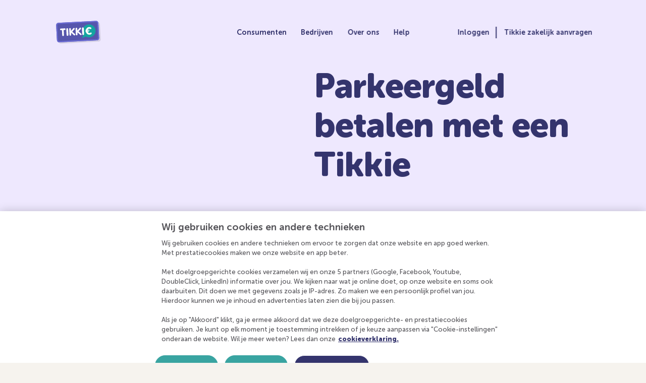

--- FILE ---
content_type: text/html
request_url: https://www.tikkie.me/nieuws/klantverhalen/parkeergeld-betalen-met-een-tikkie
body_size: 23601
content:
<!doctype html>
<html data-n-head-ssr lang="nl" data-n-head="%7B%22lang%22:%7B%22ssr%22:%22nl%22%7D%7D">
  <head>
    <meta data-n-head="ssr" name="viewport" content="width=device-width,initial-scale=1,viewport-fit=cover"><meta data-n-head="ssr" data-hid="charset" charset="utf-8"><meta data-n-head="ssr" data-hid="mobile-web-app-capable" name="mobile-web-app-capable" content="yes"><meta data-n-head="ssr" data-hid="apple-mobile-web-app-title" name="apple-mobile-web-app-title" content="tikkie"><meta data-n-head="ssr" data-hid="og:type" name="og:type" property="og:type" content="website"><meta data-n-head="ssr" data-hid="og:site_name" name="og:site_name" property="og:site_name" content="tikkie"><meta data-n-head="ssr" data-hid="description" name="description" content="Geen zin om je te registreren in een parkeer-app? Of gebruik je al een parkeer-app, maar vergeet je ook regelmatig je parkeeractie stop te zetten? De nieuwe parkeer-app Instapark lost dit allemaal op. "><meta data-n-head="ssr" data-hid="og:description" property="og:description" content="Geen zin om je te registreren in een parkeer-app? Of gebruik je al een parkeer-app, maar vergeet je ook regelmatig je parkeeractie stop te zetten? De nieuwe parkeer-app Instapark lost dit allemaal op. "><meta data-n-head="ssr" data-hid="twitter:description" property="twitter:description" content="Geen zin om je te registreren in een parkeer-app? Of gebruik je al een parkeer-app, maar vergeet je ook regelmatig je parkeeractie stop te zetten? De nieuwe parkeer-app Instapark lost dit allemaal op. "><meta data-n-head="ssr" data-hid="og:title" property="og:title" content="Parkeergeld betalen met een Tikkie"><meta data-n-head="ssr" data-hid="og:image" property="og:image" content="//images.ctfassets.net/fu85c1tkzk5c/6BhjB4LxfHwAUdHZ8o3kky/80c275bf4f15b4821ca1ec58ce5addd0/Instapark_Blogpost.png"><meta data-n-head="ssr" data-hid="twitter:image" property="twitter:image" content="//images.ctfassets.net/fu85c1tkzk5c/6BhjB4LxfHwAUdHZ8o3kky/80c275bf4f15b4821ca1ec58ce5addd0/Instapark_Blogpost.png"><title>Parkeergeld betalen met een Tikkie</title><link data-n-head="ssr" rel="icon" type="image/x-icon" href="/favicon.ico"><link data-n-head="ssr" data-hid="shortcut-icon" rel="shortcut icon" href="/_nuxt/icons/icon_64x64.039656.png"><link data-n-head="ssr" data-hid="apple-touch-icon" rel="apple-touch-icon" href="/_nuxt/icons/icon_512x512.039656.png" sizes="512x512"><link data-n-head="ssr" rel="manifest" href="/_nuxt/manifest.4a622b54.json" data-hid="manifest"><script data-n-head="ssr" data-hid="gtm-script">if(!window._gtm_init){window._gtm_init=1;(function(w,n,d,m,e,p){w[d]=(w[d]==1||n[d]=='yes'||n[d]==1||n[m]==1||(w[e]&&w[e][p]&&w[e][p]()))?1:0})(window,navigator,'doNotTrack','msDoNotTrack','external','msTrackingProtectionEnabled');(function(w,d,s,l,x,y){w[x]={};w._gtm_inject=function(i){if(w.doNotTrack||w[x][i])return;w[x][i]=1;w[l]=w[l]||[];w[l].push({'gtm.start':new Date().getTime(),event:'gtm.js'});var f=d.getElementsByTagName(s)[0],j=d.createElement(s);j.defer=true;j.src='https://www.googletagmanager.com/gtm.js?id='+i;f.parentNode.insertBefore(j,f);};w[y]('GTM-59RSN4K')})(window,document,'script','dataLayer','_gtm_ids','_gtm_inject')}</script><link rel="preload" href="/_nuxt/62c535f.js" as="script"><link rel="preload" href="/_nuxt/3b3c2d9.js" as="script"><link rel="preload" href="/_nuxt/48d28bc.js" as="script"><link rel="preload" href="/_nuxt/8232602.js" as="script"><link rel="preload" href="/_nuxt/d8905bc.js" as="script"><link rel="preload" href="/_nuxt/28f3104.js" as="script"><link rel="preload" href="/_nuxt/d965ad7.js" as="script"><link rel="preload" href="/_nuxt/d08401b.js" as="script"><style data-vue-ssr-id="1adb391c:0 98fd4526:0 003105e4:0 a5044ac8:0 f90947d0:0 bbeae5c0:0 7b343525:0 5a96746e:0 34630b96:0 648a638b:0 47e1ee5b:0 07b69de8:0 3209c422:0 0c859522:0 74c4107e:0">html{-moz-osx-font-smoothing:grayscale;-ms-text-size-adjust:100%;-webkit-font-smoothing:antialiased;-webkit-text-size-adjust:100%;color:#000;font-family:"museo",Arial,Helvetica,sans-serif;font-size:3.7333333333vw;font-weight:400;line-height:1.71}@media(min-width:1000px){html{font-size:1.1111111111vw;line-height:1.62}}@media(min-width:1440px){html{font-size:16px}}.h1,h1{font-size:9.6666666667vw;letter-spacing:-.01em;line-height:1.1}@media(min-width:1000px){.h1,h1{font-size:5.2777777778vw;line-height:1.16}}@media(min-width:1440px){.h1,h1{font-size:76px}}.h2,h2{font-size:7.2vw;letter-spacing:-.01em;line-height:1.12}@media(min-width:1000px){.h2,h2{font-size:3.0555555556vw;line-height:1.09}}@media(min-width:1440px){.h2,h2{font-size:44px}}.h3,h3{font-size:7.4666666667vw;letter-spacing:-.01em;line-height:1.14}@media(min-width:1000px){.h3,h3{font-size:2.2222222222vw;line-height:1.25}}@media(min-width:1440px){.h3,h3{font-size:32px}}.h4,h4{font-size:4.2666666667vw;letter-spacing:-.01em;line-height:1.22}@media(min-width:1000px){.h4,h4{font-size:1.3888888889vw;line-height:1.2}}@media(min-width:1440px){.h4,h4{font-size:20px}}.body-lrg{font-size:4.2666666667vw;letter-spacing:auto;line-height:1.62}@media(min-width:1000px){.body-lrg{font-size:1.25vw;line-height:1.56}}@media(min-width:1440px){.body-lrg{font-size:18px}}p+p{margin-top:1.1em}body,html{-moz-osx-font-smoothing:grayscale;-webkit-font-smoothing:antialiased;height:100%;min-height:100%;position:relative;width:100%}body,button,html{margin:0;padding:0}button{-moz-osx-font-smoothing:inherit;-webkit-appearance:none;-webkit-font-smoothing:inherit;background:transparent;border:none;color:inherit;cursor:pointer;font:inherit;line-height:normal;outline:0;overflow:visible;text-align:center;-webkit-text-decoration:none;text-decoration:none;-webkit-user-select:none;-moz-user-select:none;user-select:none;white-space:normal;width:auto}button:disabled{opacity:.5;pointer-events:none}figure{margin:0}a{color:inherit;-webkit-text-decoration:none;text-decoration:none}li,ol,ul{list-style:none;margin:0;padding:0}h1,h2,h3,h4,h5,h6,p{margin:0}*{box-sizing:border-box}img,video{display:block;height:auto;width:100%}@font-face{font-display:swap;font-family:"museo";font-style:normal;font-weight:400;src:url(/_nuxt/fonts/MuseoSansRounded-500.01c9d84.eot);src:url(/_nuxt/fonts/MuseoSansRounded-500.01c9d84.eot?#iefix) format("embedded-opentype"),url(/_nuxt/fonts/MuseoSansRounded-500.383d061.woff) format("woff"),url(/_nuxt/fonts/MuseoSansRounded-500.3f422c5.ttf) format("truetype"),url(/_nuxt/9a2717c81ec9239dcb2f2e48235cd931.svg#museo) format("svg")}@font-face{font-display:swap;font-family:"museo";font-style:normal;font-weight:600;src:url(/_nuxt/fonts/MuseoSansRounded-700.af0160d.eot);src:url(/_nuxt/fonts/MuseoSansRounded-700.af0160d.eot?#iefix) format("embedded-opentype"),url(/_nuxt/fonts/MuseoSansRounded-700.daa76ac.woff) format("woff"),url(/_nuxt/fonts/MuseoSansRounded-700.bb240b3.ttf) format("truetype"),url(/_nuxt/96eca94d16b89433ec0f10f1191d9d37.svg#museo) format("svg")}@font-face{font-display:swap;font-family:"museo";font-style:normal;font-weight:700;src:url(/_nuxt/fonts/MuseoSansRounded-900.298e23b.eot);src:url(/_nuxt/fonts/MuseoSansRounded-900.298e23b.eot?#iefix) format("embedded-opentype"),url(/_nuxt/fonts/MuseoSansRounded-900.6fbed1f.woff) format("woff"),url(/_nuxt/fonts/MuseoSansRounded-900.813a53d.ttf) format("truetype"),url(/_nuxt/1be048e64e8fdb1334600cea52053ad5.svg#museo) format("svg")}.c{height:100%;margin:0 auto;max-width:1440px;padding:0 8.3333333333vw;position:relative;width:100vw}@media(min-width:1440px){.c{padding:0 120px}}@media(max-width:1000px){.c{margin:0 auto;padding:0 6.4vw;width:100%}}@media(max-width:800px){.show-above-small{display:none!important}}@media(max-width:1000px){.show-above-medium{display:none!important}}@media(max-width:1440px){.show-above-large{display:none!important}}@media(min-width:800px){.show-below-small{display:none!important}}@media(min-width:1000px){.show-below-medium{display:none!important}}@media(min-width:1440px){.show-below-large{display:none!important}}.keen-slider:not([data-keen-slider-disabled]){-webkit-touch-callout:none;-webkit-tap-highlight-color:rgba(0,0,0,0);align-content:flex-start;display:flex;overflow:hidden;position:relative;touch-action:pan-y;-webkit-user-select:none;-moz-user-select:none;user-select:none;-khtml-user-select:none;width:100%}.keen-slider:not([data-keen-slider-disabled]) .keen-slider__slide{min-height:100%;overflow:hidden;position:relative;width:100%}.keen-slider:not([data-keen-slider-disabled])[data-keen-slider-reverse]{flex-direction:row-reverse}.keen-slider:not([data-keen-slider-disabled])[data-keen-slider-v]{flex-wrap:wrap}.keen-slider:not([data-keen-slider-disabled])[data-keen-slider-moves] *{pointer-events:none}.s{background-color:#f6f3ee;padding-bottom:12.5333333333vw;padding-top:12.5333333333vw}@media(min-width:1000px){.s{padding-bottom:min(4.1666666667vw,60px);padding-top:min(4.1666666667vw,60px)}}body{background:#f6f3ee;color:#34346d}*,:after,:before{box-sizing:border-box;margin:0}::-moz-selection{background:#eee8fe;color:#34346d}::selection{background:#eee8fe;color:#34346d}.force-full-iframe-height{height:100%!important}
lite-youtube{background-color:#000;background-position:50%;background-size:cover;contain:content;cursor:pointer;display:block;max-width:720px;position:relative}lite-youtube:before{background-image:url([data-uri]);background-position:top;background-repeat:repeat-x;content:"";display:block;height:60px;padding-bottom:50px;position:absolute;top:0;transition:all .2s cubic-bezier(0,0,.2,1);width:100%}lite-youtube:after{content:"";display:block;padding-bottom:56.25%}lite-youtube>iframe{border:0;height:100%;left:0;position:absolute;top:0;width:100%}lite-youtube>.lty-playbtn{background-color:transparent;background-image:url('data:image/svg+xml;utf8,<svg xmlns="http://www.w3.org/2000/svg" version="1.1" viewBox="0 0 68 48"><path fill="%23f00" fill-opacity="0.8" d="M66.52,7.74c-0.78-2.93-2.49-5.41-5.42-6.19C55.79,.13,34,0,34,0S12.21,.13,6.9,1.55 C3.97,2.33,2.27,4.81,1.48,7.74C0.06,13.05,0,24,0,24s0.06,10.95,1.48,16.26c0.78,2.93,2.49,5.41,5.42,6.19 C12.21,47.87,34,48,34,48s21.79-0.13,27.1-1.55c2.93-0.78,4.64-3.26,5.42-6.19C67.94,34.95,68,24,68,24S67.94,13.05,66.52,7.74z"></path><path d="M 45,24 27,14 27,34" fill="%23fff"></path></svg>');border:none;cursor:pointer;filter:grayscale(100%);height:48px;left:50%;position:absolute;top:50%;transform:translate3d(-50%,-50%,0);transition:filter .1s cubic-bezier(0,0,.2,1);width:68px;z-index:1}lite-youtube .lty-playbtn:focus,lite-youtube:hover>.lty-playbtn{filter:none}lite-youtube.lyt-activated{cursor:inherit}lite-youtube.lyt-activated:before,lite-youtube.lyt-activated>.lty-playbtn{opacity:0;pointer-events:none}.lyt-visually-hidden{clip:rect(0 0 0 0);clip-path:inset(50%);height:1px;overflow:hidden;position:absolute;white-space:nowrap;width:1px}
html{-moz-osx-font-smoothing:grayscale;-ms-text-size-adjust:100%;-webkit-font-smoothing:antialiased;-webkit-text-size-adjust:100%;color:#000;font-family:"museo",Arial,Helvetica,sans-serif;font-size:3.7333333333vw;font-weight:400;line-height:1.71}@media(min-width:1000px){html{font-size:1.1111111111vw;line-height:1.62}}@media(min-width:1440px){html{font-size:16px}}.h1,h1{font-size:9.6666666667vw;letter-spacing:-.01em;line-height:1.1}@media(min-width:1000px){.h1,h1{font-size:5.2777777778vw;line-height:1.16}}@media(min-width:1440px){.h1,h1{font-size:76px}}.h2,h2{font-size:7.2vw;letter-spacing:-.01em;line-height:1.12}@media(min-width:1000px){.h2,h2{font-size:3.0555555556vw;line-height:1.09}}@media(min-width:1440px){.h2,h2{font-size:44px}}.h3,h3{font-size:7.4666666667vw;letter-spacing:-.01em;line-height:1.14}@media(min-width:1000px){.h3,h3{font-size:2.2222222222vw;line-height:1.25}}@media(min-width:1440px){.h3,h3{font-size:32px}}.h4,h4{font-size:4.2666666667vw;letter-spacing:-.01em;line-height:1.22}@media(min-width:1000px){.h4,h4{font-size:1.3888888889vw;line-height:1.2}}@media(min-width:1440px){.h4,h4{font-size:20px}}.body-lrg{font-size:4.2666666667vw;letter-spacing:auto;line-height:1.62}@media(min-width:1000px){.body-lrg{font-size:1.25vw;line-height:1.56}}@media(min-width:1440px){.body-lrg{font-size:18px}}p+p{margin-top:1.1em}
.nuxt-progress{background-color:#fff;height:2px;left:0;opacity:1;position:fixed;right:0;top:0;transition:width .1s,opacity .4s;width:0;z-index:999999}.nuxt-progress.nuxt-progress-notransition{transition:none}.nuxt-progress-failed{background-color:red}
html{-moz-osx-font-smoothing:grayscale;-ms-text-size-adjust:100%;-webkit-font-smoothing:antialiased;-webkit-text-size-adjust:100%;color:#000;font-family:"museo",Arial,Helvetica,sans-serif;font-size:3.7333333333vw;font-weight:400;line-height:1.71}@media(min-width:1000px){html{font-size:1.1111111111vw;line-height:1.62}}@media(min-width:1440px){html{font-size:16px}}.h1,h1{font-size:9.6666666667vw;letter-spacing:-.01em;line-height:1.1}@media(min-width:1000px){.h1,h1{font-size:5.2777777778vw;line-height:1.16}}@media(min-width:1440px){.h1,h1{font-size:76px}}.h2,h2{font-size:7.2vw;letter-spacing:-.01em;line-height:1.12}@media(min-width:1000px){.h2,h2{font-size:3.0555555556vw;line-height:1.09}}@media(min-width:1440px){.h2,h2{font-size:44px}}.h3,h3{font-size:7.4666666667vw;letter-spacing:-.01em;line-height:1.14}@media(min-width:1000px){.h3,h3{font-size:2.2222222222vw;line-height:1.25}}@media(min-width:1440px){.h3,h3{font-size:32px}}.h4,h4{font-size:4.2666666667vw;letter-spacing:-.01em;line-height:1.22}@media(min-width:1000px){.h4,h4{font-size:1.3888888889vw;line-height:1.2}}@media(min-width:1440px){.h4,h4{font-size:20px}}.body-lrg{font-size:4.2666666667vw;letter-spacing:auto;line-height:1.62}@media(min-width:1000px){.body-lrg{font-size:1.25vw;line-height:1.56}}@media(min-width:1440px){.body-lrg{font-size:18px}}p+p{margin-top:1.1em}.common-navigation{align-items:center;background-color:#34346d;border-radius:12px;display:flex;height:auto;justify-content:space-between;left:50%;margin:auto;padding:0 0 0 16px;position:fixed;top:3.7333333333vw;transform:translateX(-50%);width:calc(100% - 6.4vw);z-index:999}@media(min-width:1000px){.common-navigation{background-color:transparent;height:min(4.5138888889vw,65px);opacity:1;padding:min(1.1111111111vw,16px) min(2.2222222222vw,32px);pointer-events:all;top:min(2.7777777778vw,40px);transform:translate(-50%);transition:background-color .25s,opacity .25s,transform .25s;width:calc(100% - 16.66667vw)}}@media(min-width:1440px){.common-navigation{width:1200px}}@media(min-width:1000px){.common-navigation.has-bg{background-color:#34346d;color:#fff}}.common-navigation.has-bg .logo,.common-navigation.has-bg .secondary-menu{transform:translateX(0)}@media(min-width:1000px){.common-navigation.hidden{opacity:0;pointer-events:none;transform:translate(-50%,-50%)}.common-navigation.hidden nav{pointer-events:none}}.common-navigation .overlay{background-color:rgba(39,29,68,.7);height:100vh;left:-3.7333333333vw;opacity:0;pointer-events:none;position:absolute;top:-3.7333333333vw;transition:opacity .25s;width:100vw}@media(min-width:1000px){.common-navigation .overlay{display:none}}.common-navigation.active .overlay{opacity:1;pointer-events:all}.common-navigation .logo{color:#fafdfa;position:relative}@media(min-width:1000px){.common-navigation .logo{position:absolute;transform:translateX(min(-1.6666666667vw,-24px));transition:transform .25s;z-index:3}.common-navigation.is-dark:not(.has-bg) .logo{color:#34346d}}.common-navigation .logo svg{display:block;height:auto;width:64px}@media(min-width:1000px){.common-navigation .logo svg{width:89px}}.common-navigation .offcanvas-nav{background-color:#34346d;color:#fff;height:100vh;opacity:0;overflow-x:hidden;overflow-y:scroll;pointer-events:none;position:absolute;right:-3.2vw;top:-3.7333333333vw;transform:translate3d(5%,0,0);transition:opacity .25s,transform .35s;width:85.0666666667vw;z-index:2}@media(min-width:1000px){.common-navigation .offcanvas-nav{background-color:transparent;display:flex;height:auto;justify-content:flex-end;opacity:1;overflow:visible;pointer-events:all;position:relative;right:auto;top:auto;transform:none;width:100%}}.common-navigation.active .offcanvas-nav{opacity:1;pointer-events:all;transform:translateZ(0)}.common-navigation .close-menu{align-items:center;display:flex;height:66px;justify-content:center;margin-left:auto;position:relative;transform:rotate(45deg);width:66px}@media(min-width:1000px){.common-navigation .close-menu{display:none}}.common-navigation .close-menu span{background-color:#fff;position:absolute}.common-navigation .close-menu span:first-child{border-radius:2px;height:2px;width:24px}.common-navigation .close-menu span:last-child{border-radius:2px;height:24px;width:2px}.common-navigation hr{background-color:#271d44;border:none;height:1px;position:relative;width:100%}@media(min-width:1000px){.common-navigation hr{display:none}.common-navigation .primary-menu{display:flex;justify-content:center;left:50%;position:absolute;transform:translateX(-50%)}.common-navigation .primary-menu .common-navigation-menu{cursor:pointer;padding:0 min(1.1111111111vw,16px)}.common-navigation .primary-menu.hidden{opacity:0;pointer-events:none}}.common-navigation .secondary-menu{font-size:4.2666666667vw;font-weight:600;letter-spacing:auto;line-height:1.62;margin-top:10px}@media(min-width:1000px){.common-navigation .secondary-menu{font-size:1.25vw;line-height:1.56}}@media(min-width:1440px){.common-navigation .secondary-menu{font-size:18px}}@media(min-width:1000px){.common-navigation .secondary-menu{align-items:center;display:flex;font-size:3.7333333333vw;line-height:1.71;margin:0;transform:translateX(min(2.2222222222vw,32px));transition:transform .25s}}@media(min-width:1000px)and (min-width:1000px){.common-navigation .secondary-menu{font-size:1.1111111111vw;line-height:1.62}}@media(min-width:1000px)and (min-width:1440px){.common-navigation .secondary-menu{font-size:16px}}.common-navigation .secondary-menu a{align-items:center;display:block;display:flex;padding:2.6666666667vw 6.4vw}@media(min-width:1000px){.common-navigation .secondary-menu a{padding:0 min(1.1111111111vw,16px)}}.common-navigation .secondary-menu li{color:currentColor;position:relative}@media(min-width:1000px){.common-navigation .secondary-menu li:not(:last-child):after{content:"";height:100%;position:absolute;width:2px;border-radus:2px;background-color:currentColor;right:0;top:0}.common-navigation .secondary-menu li:last-child a{padding-right:0}}.common-navigation .secondary-menu .icon{background-color:#51b9d3;border-radius:100%;height:32px;margin-right:3.2vw;width:32px}@media(min-width:1000px){.common-navigation .secondary-menu .icon{display:none}}.common-navigation a:hover{opacity:.8}.common-navigation .open-menu{height:52px;position:relative;width:56px}@media(min-width:1000px){.common-navigation .open-menu{display:none}}.common-navigation .open-menu span{background-color:#fff;border-radius:1px;display:block;height:2px;margin:4px auto;width:24px}@media(min-width:1000px){.common-navigation.is-dark:not(.has-bg) .offcanvas-nav,.common-navigation.is-dark:not(.has-bg) .primary-menu button,.common-navigation.is-dark:not(.has-bg) .secondary-menu a{color:#34346d}}
html{-moz-osx-font-smoothing:grayscale;-ms-text-size-adjust:100%;-webkit-font-smoothing:antialiased;-webkit-text-size-adjust:100%;color:#000;font-family:"museo",Arial,Helvetica,sans-serif;font-size:3.7333333333vw;font-weight:400;line-height:1.71}@media(min-width:1000px){html{font-size:1.1111111111vw;line-height:1.62}}@media(min-width:1440px){html{font-size:16px}}.h1,h1{font-size:9.6666666667vw;letter-spacing:-.01em;line-height:1.1}@media(min-width:1000px){.h1,h1{font-size:5.2777777778vw;line-height:1.16}}@media(min-width:1440px){.h1,h1{font-size:76px}}.h2,h2{font-size:7.2vw;letter-spacing:-.01em;line-height:1.12}@media(min-width:1000px){.h2,h2{font-size:3.0555555556vw;line-height:1.09}}@media(min-width:1440px){.h2,h2{font-size:44px}}.h3,h3{font-size:7.4666666667vw;letter-spacing:-.01em;line-height:1.14}@media(min-width:1000px){.h3,h3{font-size:2.2222222222vw;line-height:1.25}}@media(min-width:1440px){.h3,h3{font-size:32px}}.h4,h4{font-size:4.2666666667vw;letter-spacing:-.01em;line-height:1.22}@media(min-width:1000px){.h4,h4{font-size:1.3888888889vw;line-height:1.2}}@media(min-width:1440px){.h4,h4{font-size:20px}}.body-lrg{font-size:4.2666666667vw;letter-spacing:auto;line-height:1.62}@media(min-width:1000px){.body-lrg{font-size:1.25vw;line-height:1.56}}@media(min-width:1440px){.body-lrg{font-size:18px}}p+p{margin-top:1.1em}.common-navigation-menu{--animate:0}.common-navigation-menu .caret{display:none;opacity:0;position:absolute;transform:translate(50%,-100%) scaleY(var(--animate));transform-origin:50% 100%;transition:transform .2s,opacity .2s;z-index:1}@media(min-width:1000px){.common-navigation-menu .caret{display:block}}.common-navigation-menu .subnav-trigger{align-items:center;display:flex;justify-content:space-between;padding:4.2666666667vw 6.4vw;position:relative;width:100%}@media(min-width:1000px){.common-navigation-menu .subnav-trigger{padding:0 0 min(1.1111111111vw,16px)}}.common-navigation-menu .subnav-trigger strong{font-size:4.2666666667vw;font-weight:600;letter-spacing:auto;line-height:1.62}@media(min-width:1000px){.common-navigation-menu .subnav-trigger strong{font-size:1.25vw;line-height:1.56}}@media(min-width:1440px){.common-navigation-menu .subnav-trigger strong{font-size:18px}}@media(min-width:1000px){.common-navigation-menu .subnav-trigger strong{font-size:3.7333333333vw;line-height:1.71}}@media(min-width:1000px)and (min-width:1000px){.common-navigation-menu .subnav-trigger strong{font-size:1.1111111111vw;line-height:1.62}}@media(min-width:1000px)and (min-width:1440px){.common-navigation-menu .subnav-trigger strong{font-size:16px}}.common-navigation-menu .subnav-trigger svg{opacity:.5}@media(min-width:1000px){.common-navigation-menu .subnav-trigger svg{display:none}}.common-navigation-menu .sub-navigation{background-color:#271d44;border-bottom:1px solid #271d44;height:0;overflow:hidden;transition:height .4s}@media(min-width:1000px){.common-navigation-menu .sub-navigation{background-color:transparent;background-color:#fff;border-bottom:none;border-radius:min(.8333333333vw,12px);color:#34346d;height:auto;min-width:min(23.6111111111vw,340px);opacity:var(--animate);padding:min(2.0833333333vw,30px);pointer-events:none;position:absolute;transform:scaleY(var(--animate));transform-origin:50% 0;transition:transform .3s .3s,opacity .2s}.common-navigation-menu .sub-navigation li{opacity:0;transition:opacity .2s}}.common-navigation-menu .sub-navigation li+li{border-top:1px solid #34346d}@media(min-width:1000px){.common-navigation-menu .sub-navigation li+li{border-top:none;margin-top:min(1.1111111111vw,16px)}}.common-navigation-menu .sub-navigation a{display:block;padding:4.2666666667vw 6.4vw}@media(min-width:1000px){.common-navigation-menu .sub-navigation a{padding:0}}.common-navigation-menu .sub-navigation strong{display:block;font-size:4.2666666667vw;font-weight:600;letter-spacing:auto;line-height:1.62}@media(min-width:1000px){.common-navigation-menu .sub-navigation strong{font-size:1.25vw;line-height:1.56}}@media(min-width:1440px){.common-navigation-menu .sub-navigation strong{font-size:18px}}.common-navigation-menu .sub-navigation small{display:block;font-size:3.7333333333vw;line-height:1.71;line-height:1;opacity:.6}@media(min-width:1000px){.common-navigation-menu .sub-navigation small{font-size:1.1111111111vw;line-height:1.62}}@media(min-width:1440px){.common-navigation-menu .sub-navigation small{font-size:16px}}.common-navigation-menu .sub-navigation li:hover strong{color:#6a68a9}.common-navigation-menu.active{--animate:1}@media(min-width:1000px){.common-navigation-menu.active .caret{opacity:1}}.common-navigation-menu.active .sub-navigation{height:var(--height)}@media(min-width:1000px){.common-navigation-menu.active .sub-navigation{display:block;height:auto;pointer-events:all;transition-delay:0s}.common-navigation-menu.active li{opacity:1;transition-delay:.2s}}
html{-moz-osx-font-smoothing:grayscale;-ms-text-size-adjust:100%;-webkit-font-smoothing:antialiased;-webkit-text-size-adjust:100%;color:#000;font-family:"museo",Arial,Helvetica,sans-serif;font-size:3.7333333333vw;font-weight:400;line-height:1.71}@media(min-width:1000px){html{font-size:1.1111111111vw;line-height:1.62}}@media(min-width:1440px){html{font-size:16px}}.h1,h1{font-size:9.6666666667vw;letter-spacing:-.01em;line-height:1.1}@media(min-width:1000px){.h1,h1{font-size:5.2777777778vw;line-height:1.16}}@media(min-width:1440px){.h1,h1{font-size:76px}}.h2,h2{font-size:7.2vw;letter-spacing:-.01em;line-height:1.12}@media(min-width:1000px){.h2,h2{font-size:3.0555555556vw;line-height:1.09}}@media(min-width:1440px){.h2,h2{font-size:44px}}.h3,h3{font-size:7.4666666667vw;letter-spacing:-.01em;line-height:1.14}@media(min-width:1000px){.h3,h3{font-size:2.2222222222vw;line-height:1.25}}@media(min-width:1440px){.h3,h3{font-size:32px}}.h4,h4{font-size:4.2666666667vw;letter-spacing:-.01em;line-height:1.22}@media(min-width:1000px){.h4,h4{font-size:1.3888888889vw;line-height:1.2}}@media(min-width:1440px){.h4,h4{font-size:20px}}.body-lrg{font-size:4.2666666667vw;letter-spacing:auto;line-height:1.62}@media(min-width:1000px){.body-lrg{font-size:1.25vw;line-height:1.56}}@media(min-width:1440px){.body-lrg{font-size:18px}}p+p{margin-top:1.1em}.fragments-icon{display:inline-block;overflow:hidden}.fragments-icon svg{position:relative}.fragments-icon path{fill:currentColor}.fragments-icon.orientation-up{transform:rotate(-180deg)}.fragments-icon.orientation-left{transform:rotate(90deg)}.fragments-icon.orientation-right{transform:rotate(-90deg)}.fragments-icon.orientation-down{transform:rotate(0deg)}
html{-moz-osx-font-smoothing:grayscale;-ms-text-size-adjust:100%;-webkit-font-smoothing:antialiased;-webkit-text-size-adjust:100%;color:#000;font-family:"museo",Arial,Helvetica,sans-serif;font-size:3.7333333333vw;font-weight:400;line-height:1.71}@media(min-width:1000px){html{font-size:1.1111111111vw;line-height:1.62}}@media(min-width:1440px){html{font-size:16px}}.h1,h1{font-size:9.6666666667vw;letter-spacing:-.01em;line-height:1.1}@media(min-width:1000px){.h1,h1{font-size:5.2777777778vw;line-height:1.16}}@media(min-width:1440px){.h1,h1{font-size:76px}}.h2,h2{font-size:7.2vw;letter-spacing:-.01em;line-height:1.12}@media(min-width:1000px){.h2,h2{font-size:3.0555555556vw;line-height:1.09}}@media(min-width:1440px){.h2,h2{font-size:44px}}.h3,h3{font-size:7.4666666667vw;letter-spacing:-.01em;line-height:1.14}@media(min-width:1000px){.h3,h3{font-size:2.2222222222vw;line-height:1.25}}@media(min-width:1440px){.h3,h3{font-size:32px}}.h4,h4{font-size:4.2666666667vw;letter-spacing:-.01em;line-height:1.22}@media(min-width:1000px){.h4,h4{font-size:1.3888888889vw;line-height:1.2}}@media(min-width:1440px){.h4,h4{font-size:20px}}.body-lrg{font-size:4.2666666667vw;letter-spacing:auto;line-height:1.62}@media(min-width:1000px){.body-lrg{font-size:1.25vw;line-height:1.56}}@media(min-width:1440px){.body-lrg{font-size:18px}}p+p{margin-top:1.1em}@media(min-width:1000px){.post .content .richtext{margin:auto;width:40.2777777778vw}}@media(min-width:1440px){.post .content .richtext{width:580px}}.post .content .richtext *{max-width:100%}@media(min-width:1000px){.post .content .richtext>h1,.post .content .richtext>h2,.post .content .richtext>h3,.post .content .richtext>h4,.post .content .richtext>h5,.post .content .richtext>h6,.post .content .richtext>p,.post .content .richtext>ul{margin:auto;width:40.2777777778vw}}@media(min-width:1440px){.post .content .richtext>h1,.post .content .richtext>h2,.post .content .richtext>h3,.post .content .richtext>h4,.post .content .richtext>h5,.post .content .richtext>h6,.post .content .richtext>p,.post .content .richtext>ul{width:580px}}.post .content .richtext :not(:first-child){margin-top:1.6em}.post .content ul li{list-style:disc;list-style-position:inside}.post .content ul li p{display:inline}.post .content li+li{margin-top:.5em}.post .content a:not(.fragments-button){background:linear-gradient(180deg,transparent calc(100% - 1px),currentColor 1px)}.post .content a:not(.fragments-button):hover{background:linear-gradient(180deg,transparent calc(100% - 2px),currentColor 2px)}.post .content blockquote{color:currentColor;font-size:7.4666666667vw;font-weight:700;letter-spacing:-.01em;line-height:1.14;text-align:center}@media(min-width:1000px){.post .content blockquote{font-size:2.2222222222vw;line-height:1.25}}@media(min-width:1440px){.post .content blockquote{font-size:32px}}@media(min-width:1000px){.post .content blockquote{margin:auto;width:54.6296296296vw}}@media(min-width:1440px){.post .content blockquote{width:890px}}.post .content .image{display:block;margin:auto;width:100%}@media(min-width:1000px){.post .content .image{border-radius:min(.8333333333vw,12px);width:100%}}.post .content .image img,.post .content .image video{border-radius:3.2vw}@media(min-width:1000px){.post .content .image img,.post .content .image video{border-radius:min(.8333333333vw,12px)}}
html{-moz-osx-font-smoothing:grayscale;-ms-text-size-adjust:100%;-webkit-font-smoothing:antialiased;-webkit-text-size-adjust:100%;color:#000;font-family:"museo",Arial,Helvetica,sans-serif;font-size:3.7333333333vw;font-weight:400;line-height:1.71}@media(min-width:1000px){html{font-size:1.1111111111vw;line-height:1.62}}@media(min-width:1440px){html{font-size:16px}}.h1,h1{font-size:9.6666666667vw;letter-spacing:-.01em;line-height:1.1}@media(min-width:1000px){.h1,h1{font-size:5.2777777778vw;line-height:1.16}}@media(min-width:1440px){.h1,h1{font-size:76px}}.h2,h2{font-size:7.2vw;letter-spacing:-.01em;line-height:1.12}@media(min-width:1000px){.h2,h2{font-size:3.0555555556vw;line-height:1.09}}@media(min-width:1440px){.h2,h2{font-size:44px}}.h3,h3{font-size:7.4666666667vw;letter-spacing:-.01em;line-height:1.14}@media(min-width:1000px){.h3,h3{font-size:2.2222222222vw;line-height:1.25}}@media(min-width:1440px){.h3,h3{font-size:32px}}.h4,h4{font-size:4.2666666667vw;letter-spacing:-.01em;line-height:1.22}@media(min-width:1000px){.h4,h4{font-size:1.3888888889vw;line-height:1.2}}@media(min-width:1440px){.h4,h4{font-size:20px}}.body-lrg{font-size:4.2666666667vw;letter-spacing:auto;line-height:1.62}@media(min-width:1000px){.body-lrg{font-size:1.25vw;line-height:1.56}}@media(min-width:1440px){.body-lrg{font-size:18px}}p+p{margin-top:1.1em}.headers-secondary{background-color:var(--background);color:#34346d;padding-bottom:10.6666666667vw;position:relative;text-align:center}@media(min-width:1000px){.headers-secondary{margin-bottom:min(4.1666666667vw,60px);padding-bottom:min(4.1666666667vw,60px);text-align:left}}.headers-secondary.light-theme{color:#fff}.headers-secondary .c{padding-top:21.3333333333vw}@media(min-width:1000px){.headers-secondary .c{align-items:center;display:flex;gap:4.3981481481vw;justify-content:center;padding-top:min(10.4166666667vw,150px)}}@media(min-width:1440px){.headers-secondary .c{gap:63px}}.headers-secondary .image-wrapper{margin-bottom:6.4vw;width:100%}@media(min-width:1000px){.headers-secondary .image-wrapper{flex:none;margin-bottom:0;width:40.2777777778vw}}@media(min-width:1440px){.headers-secondary .image-wrapper{width:580px}}.headers-secondary .image{aspect-ratio:327/260;background-color:#57565b;border-radius:5.3333333333vw;overflow:hidden;position:relative}@media(min-width:1000px){.headers-secondary .image{aspect-ratio:372/288;border-radius:min(1.3888888889vw,20px)}}.headers-secondary .image img,.headers-secondary .image picture,.headers-secondary .image video{height:100%;left:0;-o-object-fit:cover;object-fit:cover;-o-object-position:top;object-position:top;position:absolute;top:0;width:100%}.headers-secondary .h1,.headers-secondary .h2,.headers-secondary .h3,.headers-secondary .h4,.headers-secondary h1,.headers-secondary h2,.headers-secondary h3,.headers-secondary h4{margin-bottom:6.4vw}@media(min-width:1000px){.headers-secondary .h1,.headers-secondary .h2,.headers-secondary .h3,.headers-secondary .h4,.headers-secondary h1,.headers-secondary h2,.headers-secondary h3,.headers-secondary h4{margin-bottom:min(1.6666666667vw,24px)}}.headers-secondary .svg-curve{bottom:0;height:auto;left:0;position:absolute;transform:translateY(99%);width:100%}@media(min-width:1000px){.headers-secondary .svg-curve{transform:translateY(99%) scaleY(.2);transform-origin:50% 0}}.headers-secondary .svg-curve path{fill:var(--background)}@media(min-width:1000px){.headers-secondary.no-body .c{gap:2.7777777778vw}}@media(min-width:1440px){.headers-secondary.no-body .c{gap:40px}}@media(min-width:1000px){.headers-secondary.no-body .content{padding-right:7.1759259259vw}}@media(min-width:1440px){.headers-secondary.no-body .content{padding-right:103px}}@media(min-width:1000px){.headers-secondary.no-body .image{margin-left:auto;margin-right:7.1759259259vw;width:25.9259259259vw}}@media(min-width:1440px){.headers-secondary.no-body .image{margin-right:103px;width:373px}}@media(min-width:1000px){.headers-secondary.no-image .c{display:block;text-align:center}}.headers-secondary.no-image .content{margin-left:auto;margin-right:auto;padding:0}@media(min-width:1000px){.headers-secondary.no-image .content{width:40.2777777778vw}}@media(min-width:1440px){.headers-secondary.no-image .content{width:580px}}
html[data-v-49de2747]{-moz-osx-font-smoothing:grayscale;-ms-text-size-adjust:100%;-webkit-font-smoothing:antialiased;-webkit-text-size-adjust:100%;color:#000;font-family:"museo",Arial,Helvetica,sans-serif;font-size:3.7333333333vw;font-weight:400;line-height:1.71}@media(min-width:1000px){html[data-v-49de2747]{font-size:1.1111111111vw;line-height:1.62}}@media(min-width:1440px){html[data-v-49de2747]{font-size:16px}}.h1[data-v-49de2747],h1[data-v-49de2747]{font-size:9.6666666667vw;letter-spacing:-.01em;line-height:1.1}@media(min-width:1000px){.h1[data-v-49de2747],h1[data-v-49de2747]{font-size:5.2777777778vw;line-height:1.16}}@media(min-width:1440px){.h1[data-v-49de2747],h1[data-v-49de2747]{font-size:76px}}.h2[data-v-49de2747],h2[data-v-49de2747]{font-size:7.2vw;letter-spacing:-.01em;line-height:1.12}@media(min-width:1000px){.h2[data-v-49de2747],h2[data-v-49de2747]{font-size:3.0555555556vw;line-height:1.09}}@media(min-width:1440px){.h2[data-v-49de2747],h2[data-v-49de2747]{font-size:44px}}.h3[data-v-49de2747],h3[data-v-49de2747]{font-size:7.4666666667vw;letter-spacing:-.01em;line-height:1.14}@media(min-width:1000px){.h3[data-v-49de2747],h3[data-v-49de2747]{font-size:2.2222222222vw;line-height:1.25}}@media(min-width:1440px){.h3[data-v-49de2747],h3[data-v-49de2747]{font-size:32px}}.h4[data-v-49de2747],h4[data-v-49de2747]{font-size:4.2666666667vw;letter-spacing:-.01em;line-height:1.22}@media(min-width:1000px){.h4[data-v-49de2747],h4[data-v-49de2747]{font-size:1.3888888889vw;line-height:1.2}}@media(min-width:1440px){.h4[data-v-49de2747],h4[data-v-49de2747]{font-size:20px}}.body-lrg[data-v-49de2747]{font-size:4.2666666667vw;letter-spacing:auto;line-height:1.62}@media(min-width:1000px){.body-lrg[data-v-49de2747]{font-size:1.25vw;line-height:1.56}}@media(min-width:1440px){.body-lrg[data-v-49de2747]{font-size:18px}}.rich-text-renderer[data-v-49de2747] :not(:first-child):not(li),p+p[data-v-49de2747]{margin-top:1.1em}@media(min-width:1000px){.rich-text-renderer .fragments-button+.fragments-button[data-v-49de2747]{margin-left:1rem}}.rich-text-renderer a[data-v-49de2747]:not(.fragments-button){background:linear-gradient(180deg,transparent calc(100% - 1px),currentColor 1px)}.rich-text-renderer ol[data-v-49de2747],.rich-text-renderer ol li[data-v-49de2747]{list-style:decimal;list-style-position:inside}.rich-text-renderer ol li p[data-v-49de2747],.rich-text-renderer ol p[data-v-49de2747]{display:inline}.rich-text-renderer ul[data-v-49de2747],.rich-text-renderer ul li[data-v-49de2747]{list-style:disc;list-style-position:inside}.rich-text-renderer ul li p[data-v-49de2747],.rich-text-renderer ul p[data-v-49de2747]{display:inline}
html{-moz-osx-font-smoothing:grayscale;-ms-text-size-adjust:100%;-webkit-font-smoothing:antialiased;-webkit-text-size-adjust:100%;color:#000;font-family:"museo",Arial,Helvetica,sans-serif;font-size:3.7333333333vw;font-weight:400;line-height:1.71}@media(min-width:1000px){html{font-size:1.1111111111vw;line-height:1.62}}@media(min-width:1440px){html{font-size:16px}}.h1,h1{font-size:9.6666666667vw;letter-spacing:-.01em;line-height:1.1}@media(min-width:1000px){.h1,h1{font-size:5.2777777778vw;line-height:1.16}}@media(min-width:1440px){.h1,h1{font-size:76px}}.h2,h2{font-size:7.2vw;letter-spacing:-.01em;line-height:1.12}@media(min-width:1000px){.h2,h2{font-size:3.0555555556vw;line-height:1.09}}@media(min-width:1440px){.h2,h2{font-size:44px}}.h3,h3{font-size:7.4666666667vw;letter-spacing:-.01em;line-height:1.14}@media(min-width:1000px){.h3,h3{font-size:2.2222222222vw;line-height:1.25}}@media(min-width:1440px){.h3,h3{font-size:32px}}.h4,h4{font-size:4.2666666667vw;letter-spacing:-.01em;line-height:1.22}@media(min-width:1000px){.h4,h4{font-size:1.3888888889vw;line-height:1.2}}@media(min-width:1440px){.h4,h4{font-size:20px}}.body-lrg{font-size:4.2666666667vw;letter-spacing:auto;line-height:1.62}@media(min-width:1000px){.body-lrg{font-size:1.25vw;line-height:1.56}}@media(min-width:1440px){.body-lrg{font-size:18px}}p+p{margin-top:1.1em}.common-footer{background-color:#fff;border-radius:10.6666666667vw 10.6666666667vw 0 0;padding-top:10.6666666667vw;text-align:center}@media(min-width:1000px){.common-footer{border-radius:min(5.5555555556vw,80px) min(5.5555555556vw,80px) 0 0;padding-bottom:min(5vw,72px);padding-top:min(6.9444444444vw,100px)}}.common-footer .logo{display:block;margin:0 auto 6.4vw;width:94px}@media(min-width:1000px){.common-footer .logo{display:none}}.common-footer .footer-menus{border-top:1px solid rgba(106,104,169,.3);margin-bottom:10.6666666667vw}@media(min-width:1000px){.common-footer .footer-menus{border-top:0;display:flex;justify-content:space-between;margin-bottom:min(6.9444444444vw,100px)}.common-footer .wrapper{display:grid;grid-template-columns:1fr 1fr;text-align:left;grid-gap:min(2.7777777778vw,40px);gap:min(2.7777777778vw,40px);grid-template-areas:"apps socials" "copyright links"}}.common-footer .social-media{align-items:center;display:flex;gap:3.2vw;grid-area:socials;justify-content:center;margin-bottom:6.4vw}@media(min-width:1000px){.common-footer .social-media{gap:min(.8333333333vw,12px);justify-content:flex-end;margin:0}}.common-footer .social-media .link{background-color:#34346d;border-radius:100%;cursor:pointer;height:40px;width:40px}.common-footer .social-media .link:hover{opacity:.75}.common-footer .copyright{display:block;grid-area:copyright;margin-bottom:2.1333333333vw}@media(min-width:1000px){.common-footer .copyright{font-size:min(.8333333333vw,12px);margin:0}}.common-footer .secondary-links{font-size:3.2vw;grid-area:links;margin-bottom:6.4vw}@media(min-width:1000px){.common-footer .secondary-links{font-size:min(.8333333333vw,12px);margin:0;text-align:right}}.common-footer .secondary-links li{display:inline}.common-footer .secondary-links span{display:inline-block;padding:0 1.0666666667vw}@media(min-width:1000px){.common-footer .secondary-links span{padding:0 min(.2777777778vw,4px)}}.common-footer hr{background-color:rgba(106,104,169,.3);border:none;height:1px;left:0;position:absolute;width:100vw}@media(min-width:1000px){.common-footer hr{display:none}}.common-footer .app-links{align-items:center;display:flex;gap:5.3333333333vw;grid-area:apps;justify-content:center;padding:5.3333333333vw 0;width:100%}@media(min-width:1000px){.common-footer .app-links{gap:min(.8333333333vw,12px);justify-content:flex-start;padding:0}}.common-footer .app-links a,.common-footer .app-links li{display:flex}.common-footer a:hover{opacity:.8}.common-footer.hidden{display:none}
html{-moz-osx-font-smoothing:grayscale;-ms-text-size-adjust:100%;-webkit-font-smoothing:antialiased;-webkit-text-size-adjust:100%;color:#000;font-family:"museo",Arial,Helvetica,sans-serif;font-size:3.7333333333vw;font-weight:400;line-height:1.71}@media(min-width:1000px){html{font-size:1.1111111111vw;line-height:1.62}}@media(min-width:1440px){html{font-size:16px}}.h1,h1{font-size:9.6666666667vw;letter-spacing:-.01em;line-height:1.1}@media(min-width:1000px){.h1,h1{font-size:5.2777777778vw;line-height:1.16}}@media(min-width:1440px){.h1,h1{font-size:76px}}.h2,h2{font-size:7.2vw;letter-spacing:-.01em;line-height:1.12}@media(min-width:1000px){.h2,h2{font-size:3.0555555556vw;line-height:1.09}}@media(min-width:1440px){.h2,h2{font-size:44px}}.h3,h3{font-size:7.4666666667vw;letter-spacing:-.01em;line-height:1.14}@media(min-width:1000px){.h3,h3{font-size:2.2222222222vw;line-height:1.25}}@media(min-width:1440px){.h3,h3{font-size:32px}}.h4,h4{font-size:4.2666666667vw;letter-spacing:-.01em;line-height:1.22}@media(min-width:1000px){.h4,h4{font-size:1.3888888889vw;line-height:1.2}}@media(min-width:1440px){.h4,h4{font-size:20px}}.body-lrg{font-size:4.2666666667vw;letter-spacing:auto;line-height:1.62}@media(min-width:1000px){.body-lrg{font-size:1.25vw;line-height:1.56}}@media(min-width:1440px){.body-lrg{font-size:18px}}p+p{margin-top:1.1em}.common-footer-menu{border-bottom:1px solid rgba(106,104,169,.3);width:100%}@media(min-width:1000px){.common-footer-menu{border-bottom:0}}.common-footer-menu .menu-trigger{align-items:center;display:flex;justify-content:space-between;padding:5.3333333333vw 0;width:100%}@media(min-width:1000px){.common-footer-menu .menu-trigger{padding-bottom:min(.8333333333vw,12px);padding-top:0}}.common-footer-menu .menu-trigger strong{font-size:4.2666666667vw;font-weight:600;letter-spacing:auto;line-height:1.62}@media(min-width:1000px){.common-footer-menu .menu-trigger strong{font-size:1.25vw;line-height:1.56}}@media(min-width:1440px){.common-footer-menu .menu-trigger strong{font-size:18px}}@media(min-width:1000px){.common-footer-menu .fragments-icon{display:none}}.common-footer-menu .links{height:0;overflow:hidden;text-align:left;transition:height .4s}@media(min-width:1000px){.common-footer-menu .links{height:auto}}.common-footer-menu .links a{display:block;padding:2.6666666667vw 0}@media(min-width:1000px){.common-footer-menu .links a{padding-bottom:min(.2777777778vw,4px);padding-top:min(.2777777778vw,4px)}}@media(max-width:1000px){.common-footer-menu .links li:first-child a{padding-top:0}.common-footer-menu .links li:last-child a{padding-bottom:5.3333333333vw}}.common-footer-menu.active .links{height:var(--height)}
html{-moz-osx-font-smoothing:grayscale;-ms-text-size-adjust:100%;-webkit-font-smoothing:antialiased;-webkit-text-size-adjust:100%;color:#000;font-family:"museo",Arial,Helvetica,sans-serif;font-size:3.7333333333vw;font-weight:400;line-height:1.71}@media(min-width:1000px){html{font-size:1.1111111111vw;line-height:1.62}}@media(min-width:1440px){html{font-size:16px}}.h1,h1{font-size:9.6666666667vw;letter-spacing:-.01em;line-height:1.1}@media(min-width:1000px){.h1,h1{font-size:5.2777777778vw;line-height:1.16}}@media(min-width:1440px){.h1,h1{font-size:76px}}.h2,h2{font-size:7.2vw;letter-spacing:-.01em;line-height:1.12}@media(min-width:1000px){.h2,h2{font-size:3.0555555556vw;line-height:1.09}}@media(min-width:1440px){.h2,h2{font-size:44px}}.h3,h3{font-size:7.4666666667vw;letter-spacing:-.01em;line-height:1.14}@media(min-width:1000px){.h3,h3{font-size:2.2222222222vw;line-height:1.25}}@media(min-width:1440px){.h3,h3{font-size:32px}}.h4,h4{font-size:4.2666666667vw;letter-spacing:-.01em;line-height:1.22}@media(min-width:1000px){.h4,h4{font-size:1.3888888889vw;line-height:1.2}}@media(min-width:1440px){.h4,h4{font-size:20px}}.body-lrg{font-size:4.2666666667vw;letter-spacing:auto;line-height:1.62}@media(min-width:1000px){.body-lrg{font-size:1.25vw;line-height:1.56}}@media(min-width:1440px){.body-lrg{font-size:18px}}p+p{margin-top:1.1em}.common-footer-post{border-bottom:1px solid rgba(106,104,169,.3);width:100%}@media(min-width:1000px){.common-footer-post{border-bottom:0;max-width:25.9259259259vw}}@media(min-width:1440px){.common-footer-post{max-width:373px}}.common-footer-post .menu-trigger{align-items:center;display:flex;justify-content:space-between;padding:5.3333333333vw 0;width:100%}@media(min-width:1000px){.common-footer-post .menu-trigger{padding-bottom:min(.8333333333vw,12px);padding-top:0}}.common-footer-post .menu-trigger strong{font-size:4.2666666667vw;font-weight:600;letter-spacing:auto;line-height:1.62}@media(min-width:1000px){.common-footer-post .menu-trigger strong{font-size:1.25vw;line-height:1.56}}@media(min-width:1440px){.common-footer-post .menu-trigger strong{font-size:18px}}@media(min-width:1000px){.common-footer-post .fragments-icon{display:none}}.common-footer-post .post{height:0;overflow:hidden;text-align:left;transition:height .4s}@media(min-width:1000px){.common-footer-post .post{height:auto}}.common-footer-post .post a{display:block;padding:0 0 5.3333333333vw}@media(min-width:1000px){.common-footer-post .post a{padding:0}}.common-footer-post .post p{margin-bottom:5.3333333333vw}@media(min-width:1000px){.common-footer-post .post p{margin-bottom:min(1.3888888889vw,20px)}}.common-footer-post .post img{aspect-ratio:268/200;-o-object-fit:cover;object-fit:cover;-o-object-position:center;object-position:center;width:100%}.common-footer-post .post:hover p{color:#6a68a9}.common-footer-post.active .post{height:var(--height)}.common-footer-post .image{border-radius:5.3333333333vw;overflow:hidden}@media(min-width:1000px){.common-footer-post .image{border-radius:min(1.3888888889vw,20px)}}.common-footer-post .image img{transform:scale(1);transition:transform .65s cubic-bezier(.4,.8,.74,1)}.common-footer-post:hover img{transform:scale(1.05)}
html{-moz-osx-font-smoothing:grayscale;-ms-text-size-adjust:100%;-webkit-font-smoothing:antialiased;-webkit-text-size-adjust:100%;color:#000;font-family:"museo",Arial,Helvetica,sans-serif;font-size:3.7333333333vw;font-weight:400;line-height:1.71}@media(min-width:1000px){html{font-size:1.1111111111vw;line-height:1.62}}@media(min-width:1440px){html{font-size:16px}}.h1,h1{font-size:9.6666666667vw;letter-spacing:-.01em;line-height:1.1}@media(min-width:1000px){.h1,h1{font-size:5.2777777778vw;line-height:1.16}}@media(min-width:1440px){.h1,h1{font-size:76px}}.h2,h2{font-size:7.2vw;letter-spacing:-.01em;line-height:1.12}@media(min-width:1000px){.h2,h2{font-size:3.0555555556vw;line-height:1.09}}@media(min-width:1440px){.h2,h2{font-size:44px}}.h3,h3{font-size:7.4666666667vw;letter-spacing:-.01em;line-height:1.14}@media(min-width:1000px){.h3,h3{font-size:2.2222222222vw;line-height:1.25}}@media(min-width:1440px){.h3,h3{font-size:32px}}.h4,h4{font-size:4.2666666667vw;letter-spacing:-.01em;line-height:1.22}@media(min-width:1000px){.h4,h4{font-size:1.3888888889vw;line-height:1.2}}@media(min-width:1440px){.h4,h4{font-size:20px}}.body-lrg{font-size:4.2666666667vw;letter-spacing:auto;line-height:1.62}@media(min-width:1000px){.body-lrg{font-size:1.25vw;line-height:1.56}}@media(min-width:1440px){.body-lrg{font-size:18px}}p+p{margin-top:1.1em}.common-transition{background-color:#fff;height:100vh;left:0;opacity:0;pointer-events:none;position:fixed;top:0;width:100vw;z-index:800}
html{-moz-osx-font-smoothing:grayscale;-ms-text-size-adjust:100%;-webkit-font-smoothing:antialiased;-webkit-text-size-adjust:100%;color:#000;font-family:"museo",Arial,Helvetica,sans-serif;font-size:3.7333333333vw;font-weight:400;line-height:1.71}@media(min-width:1000px){html{font-size:1.1111111111vw;line-height:1.62}}@media(min-width:1440px){html{font-size:16px}}.h1,h1{font-size:9.6666666667vw;letter-spacing:-.01em;line-height:1.1}@media(min-width:1000px){.h1,h1{font-size:5.2777777778vw;line-height:1.16}}@media(min-width:1440px){.h1,h1{font-size:76px}}.h2,h2{font-size:7.2vw;letter-spacing:-.01em;line-height:1.12}@media(min-width:1000px){.h2,h2{font-size:3.0555555556vw;line-height:1.09}}@media(min-width:1440px){.h2,h2{font-size:44px}}.h3,h3{font-size:7.4666666667vw;letter-spacing:-.01em;line-height:1.14}@media(min-width:1000px){.h3,h3{font-size:2.2222222222vw;line-height:1.25}}@media(min-width:1440px){.h3,h3{font-size:32px}}.h4,h4{font-size:4.2666666667vw;letter-spacing:-.01em;line-height:1.22}@media(min-width:1000px){.h4,h4{font-size:1.3888888889vw;line-height:1.2}}@media(min-width:1440px){.h4,h4{font-size:20px}}.body-lrg{font-size:4.2666666667vw;letter-spacing:auto;line-height:1.62}@media(min-width:1000px){.body-lrg{font-size:1.25vw;line-height:1.56}}@media(min-width:1440px){.body-lrg{font-size:18px}}p+p{margin-top:1.1em}.modal-overlay{align-items:center;background-color:rgba(0,0,0,.855);bottom:0;display:flex;justify-content:center;left:0;position:fixed;right:0;top:0;z-index:1000}.modal-overlay .modal{position:relative;width:70%}@media(max-width:1000px){.modal-overlay .modal{width:90%}}.modal-overlay .video-container{height:0;padding-bottom:56.25%;position:relative;width:100%}.modal-overlay .video-container iframe{height:100%;position:absolute;width:100%}.modal-overlay .close{cursor:pointer;position:absolute;right:0;top:-35px;width:15px}</style><link rel="preload" href="/_nuxt/static/1768913279/nieuws/klantverhalen/parkeergeld-betalen-met-een-tikkie/state.js" as="script"><link rel="preload" href="/_nuxt/static/1768913279/nieuws/klantverhalen/parkeergeld-betalen-met-een-tikkie/payload.js" as="script"><link rel="preload" href="/_nuxt/static/1768913279/manifest.js" as="script">
  </head>
  <body>
    <noscript data-n-head="ssr" data-hid="gtm-noscript" data-pbody="true"><iframe src="https://www.googletagmanager.com/ns.html?id=GTM-59RSN4K&" height="0" width="0" style="display:none;visibility:hidden" title="gtm"></iframe></noscript><div data-server-rendered="true" id="__nuxt"><!----><div id="__layout"><div><header class="common-navigation c"><a href="/" aria-label="Home" class="logo nuxt-link-active"><svg xmlns="http://www.w3.org/2000/svg" fill="none" viewBox="0 0 325 168"><path fill="#000" fill-opacity=".1" d="M12.378 43.203c-.498-9.51 6.207-17.593 14.977-18.052l273.919-14.356c8.77-.46 16.283 6.877 16.782 16.388l5.584 106.547c.498 9.51-6.207 17.592-14.977 18.052l-273.92 14.356c-8.77.459-16.283-6.878-16.781-16.388L12.378 43.203Z"></path><path fill="#5656AC" d="M.902 33.814C.404 24.304 7.11 16.22 15.88 15.762L289.798 1.406c8.77-.46 16.284 6.878 16.782 16.388l5.584 106.547c.498 9.51-6.207 17.593-14.977 18.052L23.268 156.749c-8.77.459-16.283-6.878-16.782-16.388L.902 33.814Z"></path><path fill="#6A6BD4" fill-rule="evenodd" d="M290.235 9.74 16.316 24.097c-3.544.186-7.37 3.725-7.08 9.28l5.585 106.548c.29 5.556 4.467 8.676 8.01 8.49l273.919-14.355c3.544-.186 7.371-3.725 7.08-9.281l-5.584-106.547c-.292-5.557-4.467-8.676-8.011-8.49ZM15.879 15.763C7.11 16.222.404 24.303.902 33.814L6.486 140.36c.499 9.51 8.012 16.847 16.782 16.388l273.919-14.356c8.77-.459 15.475-8.542 14.977-18.052L306.58 17.794c-.498-9.51-8.012-16.847-16.782-16.388L15.879 15.762Z" clip-rule="evenodd"></path><path fill="#14A4A0" fill-rule="evenodd" d="M236.074 27.006c-26.251 1.375-46.432 23.472-45.076 49.354a46.258 46.258 0 0 0 3.789 16.097c1.253 2.784 1.991 5.823 2.16 9.047.453 8.658-3.505 16.526-9.929 21.518-.609.473-.247 1.441.525 1.401l.028-.002c10.204-.534 19.487-4.2 26.961-9.988 7.735 4.452 16.835 6.804 26.456 6.3 26.251-1.376 46.433-23.473 45.076-49.355-1.356-25.882-23.737-45.748-49.99-44.373Z" clip-rule="evenodd"></path><path fill="#fff" fill-rule="evenodd" d="M215.988 82.442c-1.949.102-2.935-.736-3.039-2.732-.089-1.7.795-2.784 2.745-2.887l.072-.003-.073-1.405c-.043-.814-.09-1.7-.064-2.592l-.144.008c-1.95.102-2.935-.736-3.04-2.732-.089-1.7.795-2.784 2.745-2.886l.939-.05c.847-4.566 2.735-8.594 5.598-12.006 4.562-5.503 10.493-8.408 17.786-8.79 4.261-.224 8.062.466 11.336 2.149 3.342 1.604 5.043 3.664 5.244 6.1.166 3.18-1.632 6.165-4.445 6.386-1.368.145-2.988-.362-4.851-1.377-1.867-1.088-4.064-1.566-6.592-1.433-4.115.215-7.287 1.864-9.519 4.873-.741 1.076-1.405 2.223-1.848 3.432l11.048-.579c1.805-.094 2.943.884 3.032 2.584.104 1.996-.933 2.94-2.738 3.035l-12.42.65c-.025.892-.051 1.782-.009 2.596l.074 1.405 8.376-.44c1.734-.09 2.871.887 2.961 2.588.104 1.996-.933 2.94-2.666 3.031l-7.222.379a15.076 15.076 0 0 0 2.605 4.088c2.534 2.759 5.861 4.067 9.977 3.852 2.527-.133 4.663-.837 6.41-2.041 1.743-1.278 3.301-1.953 4.676-1.95 2.82-.074 4.925 2.78 5.084 5.812.059 2.517-1.417 4.745-4.57 6.763-3.084 1.941-6.792 3.024-11.053 3.248-7.292.382-13.494-1.887-18.607-6.883-3.435-3.378-5.751-7.482-7.085-12.231l-.723.038ZM42.822 68.395l-7.603.398c-3.802.2-6.157-1.692-6.352-5.403-.198-3.787 1.947-5.915 5.748-6.114l27.698-1.452c3.802-.2 6.156 1.693 6.35 5.403.2 3.788-1.945 5.916-5.747 6.115l-7.526.394 1.88 35.869c.28 5.334-2.24 7.714-5.887 7.905-3.724.195-6.402-1.912-6.681-7.246l-1.88-35.87ZM80.683 54.861c3.85-.202 6.751 1.894 7.03 7.229L89.8 101.9c.28 5.334-2.387 7.722-6.236 7.924-3.932.206-6.751-1.895-7.03-7.229l-2.05-39.115c-.329-6.261 2.268-8.413 6.2-8.619ZM108.925 86.79l.737 14.069c.28 5.334-2.18 7.711-5.743 7.898-3.639.191-6.258-1.92-6.538-7.254l-2.086-39.81c-.28-5.335 2.105-7.708 5.744-7.899 3.562-.186 6.257 1.92 6.537 7.255l.685 13.063 15.555-17.945c3.353-4.207 6.696-4.227 9.148-2.418 2.527 1.806 3.34 5.717.123 9.605l-15.624 16.632 18.463 15.776c2.072 1.83 3.155 3.633 3.24 5.256.085 1.623-.372 3.043-1.298 4.255-1.076 1.218-2.412 1.831-4.004 1.915-1.592.083-3.385-.753-5.381-2.586L108.925 86.79ZM154.955 84.378l.737 14.069c.28 5.334-2.18 7.711-5.743 7.898-3.639.19-6.258-1.921-6.538-7.255l-2.086-39.81c-.28-5.335 2.105-7.707 5.744-7.898 3.562-.187 6.257 1.92 6.537 7.254l.685 13.064 15.555-17.946c3.353-4.206 6.696-4.226 9.148-2.417 2.527 1.805 3.34 5.716.123 9.605l-15.624 16.632 18.463 15.775c2.072 1.83 3.155 3.633 3.24 5.257.085 1.623-.372 3.043-1.298 4.254-1.076 1.219-2.412 1.832-4.004 1.915-1.592.084-3.385-.753-5.381-2.586l-19.558-17.811ZM193.914 48.927c3.85-.202 6.751 1.894 7.031 7.228l2.086 39.81c.28 5.335-2.387 7.723-6.236 7.925-3.932.206-6.751-1.895-7.031-7.229l-2.05-39.115c-.328-6.261 2.269-8.413 6.2-8.62Z" clip-rule="evenodd"></path></svg></a> <span class="overlay"></span> <nav class="offcanvas-nav"><button class="close-menu"><span></span> <span></span></button> <hr> <ul class="primary-menu"><li metadata="[object Object]" sys="[object Object]" entrytitle="Consumenten" class="common-navigation-menu"><button class="subnav-trigger"><strong>Consumenten</strong> <svg width="16" height="20" viewBox="0 0 16 20" fill="none" xmlns="http://www.w3.org/2000/svg" class="fragments-icon svg-arrow orientation-down"><path fill-rule="evenodd" clip-rule="evenodd" d="M15.1603 11.094C15.4799 11.4135 15.4799 11.9315 15.1603 12.251L8.61489 18.7966C8.29537 19.116 7.77733 19.116 7.45782 18.7966L0.912282 12.251C0.592864 11.9315 0.592864 11.4135 0.912282 11.094C1.23186 10.7744 1.74994 10.7744 2.06952 11.094L7.21817 16.2427L7.21817 1.85431C7.21817 1.40245 7.58449 1.03613 8.03635 1.03613C8.48822 1.03613 8.85454 1.40245 8.85454 1.85431L8.85454 16.2427L14.0033 11.094C14.3228 10.7744 14.8408 10.7744 15.1603 11.094Z" fill="#34346D"></path></svg></button> <svg width="34" height="5" viewBox="0 0 34 5" fill="none" xmlns="http://www.w3.org/2000/svg" class="caret"><path d="M10.2642 2.05441C7.35597 4.07424 2.20964 4.85973 0 5H34C31.5052 5 25.7031 4.41088 22.4528 2.05441C18.3899 -0.89117 13.8994 -0.470372 10.2642 2.05441Z" fill="white"></path></svg> <ul class="sub-navigation"><li><a href="/particulier"><strong>Betaalverzoekjes</strong> <small>Versturen of betalen</small></a></li><li><a href="/groepie"><strong>Groepskosten</strong> <small>bijhouden en aftikken</small></a></li><li><a href="/particulier/cashbacks"><strong>Cashbacks</strong> <small>Op favoriete producten</small></a></li><li><a href="/particulier/statiegeld-terugkrijgen"><strong>Statiegeld terug</strong> <small>Van flessen, blikjes en meer</small></a></li></ul></li><li metadata="[object Object]" sys="[object Object]" entrytitle="Bedrijven" class="common-navigation-menu"><button class="subnav-trigger"><strong>Bedrijven</strong> <svg width="16" height="20" viewBox="0 0 16 20" fill="none" xmlns="http://www.w3.org/2000/svg" class="fragments-icon svg-arrow orientation-down"><path fill-rule="evenodd" clip-rule="evenodd" d="M15.1603 11.094C15.4799 11.4135 15.4799 11.9315 15.1603 12.251L8.61489 18.7966C8.29537 19.116 7.77733 19.116 7.45782 18.7966L0.912282 12.251C0.592864 11.9315 0.592864 11.4135 0.912282 11.094C1.23186 10.7744 1.74994 10.7744 2.06952 11.094L7.21817 16.2427L7.21817 1.85431C7.21817 1.40245 7.58449 1.03613 8.03635 1.03613C8.48822 1.03613 8.85454 1.40245 8.85454 1.85431L8.85454 16.2427L14.0033 11.094C14.3228 10.7744 14.8408 10.7744 15.1603 11.094Z" fill="#34346D"></path></svg></button> <svg width="34" height="5" viewBox="0 0 34 5" fill="none" xmlns="http://www.w3.org/2000/svg" class="caret"><path d="M10.2642 2.05441C7.35597 4.07424 2.20964 4.85973 0 5H34C31.5052 5 25.7031 4.41088 22.4528 2.05441C18.3899 -0.89117 13.8994 -0.470372 10.2642 2.05441Z" fill="white"></path></svg> <ul class="sub-navigation"><li><a href="/zakelijk"><strong>Zakelijke betaalverzoekjes</strong> <small>Via een link of QR-code</small></a></li><li><a href="/zakelijk/cashbacks-voor-klanten"><strong>Cashbacks </strong> <small>Voor jouw producten</small></a></li><li><a href="/zakelijk/statiegeld"><strong>Statiegeld teruggeven</strong> <small>Via de toonbank of automaat</small></a></li><li><a href="/zakelijk/bestellen-en-betalen-in-horeca"><strong>Bestellen en betalen</strong> <small>In de horeca met Butlaroo</small></a></li><li><a href="/zakelijk/adverteren"><strong>Adverteren</strong> <small>Native advertentie, video of games</small></a></li><li><a href="/zakelijk/collecteren-doneren-goed-doel"><strong>Doneren</strong> <small>Geld ophalen met Tikkie</small></a></li></ul></li><li metadata="[object Object]" sys="[object Object]" entrytitle="Over ons" class="common-navigation-menu"><button class="subnav-trigger"><strong>Over ons</strong> <svg width="16" height="20" viewBox="0 0 16 20" fill="none" xmlns="http://www.w3.org/2000/svg" class="fragments-icon svg-arrow orientation-down"><path fill-rule="evenodd" clip-rule="evenodd" d="M15.1603 11.094C15.4799 11.4135 15.4799 11.9315 15.1603 12.251L8.61489 18.7966C8.29537 19.116 7.77733 19.116 7.45782 18.7966L0.912282 12.251C0.592864 11.9315 0.592864 11.4135 0.912282 11.094C1.23186 10.7744 1.74994 10.7744 2.06952 11.094L7.21817 16.2427L7.21817 1.85431C7.21817 1.40245 7.58449 1.03613 8.03635 1.03613C8.48822 1.03613 8.85454 1.40245 8.85454 1.85431L8.85454 16.2427L14.0033 11.094C14.3228 10.7744 14.8408 10.7744 15.1603 11.094Z" fill="#34346D"></path></svg></button> <svg width="34" height="5" viewBox="0 0 34 5" fill="none" xmlns="http://www.w3.org/2000/svg" class="caret"><path d="M10.2642 2.05441C7.35597 4.07424 2.20964 4.85973 0 5H34C31.5052 5 25.7031 4.41088 22.4528 2.05441C18.3899 -0.89117 13.8994 -0.470372 10.2642 2.05441Z" fill="white"></path></svg> <ul class="sub-navigation"><li><a href="/over-ons"><strong>Ons verhaal</strong> <small>Wie we zijn</small></a></li><li><a href="/vacatures"><strong>Vacatures</strong> <small>Werken bij Tikkie</small></a></li><li><a href="/nieuws/alles"><strong>Nieuws en klantverhalen </strong> <small>Het laatste nieuws</small></a></li></ul></li><li metadata="[object Object]" sys="[object Object]" entrytitle="Help" class="common-navigation-menu"><button class="subnav-trigger"><strong>Help</strong> <svg width="16" height="20" viewBox="0 0 16 20" fill="none" xmlns="http://www.w3.org/2000/svg" class="fragments-icon svg-arrow orientation-down"><path fill-rule="evenodd" clip-rule="evenodd" d="M15.1603 11.094C15.4799 11.4135 15.4799 11.9315 15.1603 12.251L8.61489 18.7966C8.29537 19.116 7.77733 19.116 7.45782 18.7966L0.912282 12.251C0.592864 11.9315 0.592864 11.4135 0.912282 11.094C1.23186 10.7744 1.74994 10.7744 2.06952 11.094L7.21817 16.2427L7.21817 1.85431C7.21817 1.40245 7.58449 1.03613 8.03635 1.03613C8.48822 1.03613 8.85454 1.40245 8.85454 1.85431L8.85454 16.2427L14.0033 11.094C14.3228 10.7744 14.8408 10.7744 15.1603 11.094Z" fill="#34346D"></path></svg></button> <svg width="34" height="5" viewBox="0 0 34 5" fill="none" xmlns="http://www.w3.org/2000/svg" class="caret"><path d="M10.2642 2.05441C7.35597 4.07424 2.20964 4.85973 0 5H34C31.5052 5 25.7031 4.41088 22.4528 2.05441C18.3899 -0.89117 13.8994 -0.470372 10.2642 2.05441Z" fill="white"></path></svg> <ul class="sub-navigation"><li><a href="/faq/zakelijk"><strong>Veelgestelde vragen</strong> <small>Voor bedrijven</small></a></li><li><a href="/faq/particulier"><strong>Veelgestelde vragen </strong> <small>Voor consumenten</small></a></li><li><a href="/fraude"><strong>Fraude</strong> <small>Kijk wat je moet doen</small></a></li><li><a href="/contact"><strong>Contact</strong> <small>Zo bereik je ons</small></a></li></ul></li></ul> <ul class="secondary-menu"><li><a href="https://business.tikkie.me/login"><span class="icon"><!----></span>
          Inloggen
        </a></li><li><a href="https://business.tikkie.me/onboarding-kyc?utm_source=tikkie&utm_medium=website&utm_campaign=zakelijk&utm_content=topmenu"><span class="icon"><!----></span>
          Tikkie zakelijk aanvragen
        </a></li></ul></nav> <button class="open-menu"><span></span><span></span><span></span></button></header> <main><!----> <div class="post"><section class="headers-secondary" style="--background:#eee8fe;"><div class="c"><div class="image-wrapper js-fade-item"><div class="image"><picture><source data-srcset="//images.ctfassets.net/fu85c1tkzk5c/6BhjB4LxfHwAUdHZ8o3kky/80c275bf4f15b4821ca1ec58ce5addd0/Instapark_Blogpost.png?w=100&fm=avif&q=80 100w,//images.ctfassets.net/fu85c1tkzk5c/6BhjB4LxfHwAUdHZ8o3kky/80c275bf4f15b4821ca1ec58ce5addd0/Instapark_Blogpost.png?w=300&fm=avif&q=80 300w,//images.ctfassets.net/fu85c1tkzk5c/6BhjB4LxfHwAUdHZ8o3kky/80c275bf4f15b4821ca1ec58ce5addd0/Instapark_Blogpost.png?w=900&fm=avif&q=80 900w,//images.ctfassets.net/fu85c1tkzk5c/6BhjB4LxfHwAUdHZ8o3kky/80c275bf4f15b4821ca1ec58ce5addd0/Instapark_Blogpost.png?w=1200&fm=avif&q=80 1200w,//images.ctfassets.net/fu85c1tkzk5c/6BhjB4LxfHwAUdHZ8o3kky/80c275bf4f15b4821ca1ec58ce5addd0/Instapark_Blogpost.png?w=1500&fm=avif&q=80 1500w,//images.ctfassets.net/fu85c1tkzk5c/6BhjB4LxfHwAUdHZ8o3kky/80c275bf4f15b4821ca1ec58ce5addd0/Instapark_Blogpost.png?w=1800&fm=avif&q=80 1800w," type="image/avif" width="6981" height="2501"> <source data-srcset="//images.ctfassets.net/fu85c1tkzk5c/6BhjB4LxfHwAUdHZ8o3kky/80c275bf4f15b4821ca1ec58ce5addd0/Instapark_Blogpost.png?w=100&q=80 100w,//images.ctfassets.net/fu85c1tkzk5c/6BhjB4LxfHwAUdHZ8o3kky/80c275bf4f15b4821ca1ec58ce5addd0/Instapark_Blogpost.png?w=300&q=80 300w,//images.ctfassets.net/fu85c1tkzk5c/6BhjB4LxfHwAUdHZ8o3kky/80c275bf4f15b4821ca1ec58ce5addd0/Instapark_Blogpost.png?w=900&q=80 900w,//images.ctfassets.net/fu85c1tkzk5c/6BhjB4LxfHwAUdHZ8o3kky/80c275bf4f15b4821ca1ec58ce5addd0/Instapark_Blogpost.png?w=1200&q=80 1200w,//images.ctfassets.net/fu85c1tkzk5c/6BhjB4LxfHwAUdHZ8o3kky/80c275bf4f15b4821ca1ec58ce5addd0/Instapark_Blogpost.png?w=1500&q=80 1500w,//images.ctfassets.net/fu85c1tkzk5c/6BhjB4LxfHwAUdHZ8o3kky/80c275bf4f15b4821ca1ec58ce5addd0/Instapark_Blogpost.png?w=1800&q=80 1800w," type="image/png" width="6981" height="2501"> <img src="data:image/svg+xml,%3Csvg%20xmlns=%22http://www.w3.org/2000/svg%22%20viewBox=%220%200%206981%202501%22%3E%3Crect%20width=%226981%22%20height=%222501%22%20style=%22fill:transparent%22%3E%3C/rect%3E%3C/svg%3E" data-sizes="auto" width="6981" height="2501" draggable="false" alt="Instapark Blogpost" class="lazyload"></picture></div></div> <!----> <div class="rich-text-renderer content js-fade-item" data-v-49de2747><h1 data-v-49de2747 data-v-49de2747>Parkeergeld betalen met een Tikkie</h1></div></div> <svg width="375" height="31" viewBox="0 0 375 31" fill="none" xmlns="http://www.w3.org/2000/svg" class="svg-curve"><path d="M375 3.24249e-05C328.869 23.3933 189.286 56.1439 2.7101e-06 -3.58614e-07L375 3.24249e-05Z" fill="#EEE8FE"></path></svg></section> <div class="content c s"><div class="rich-text-renderer richtext" data-v-49de2747><h3 data-v-49de2747 data-v-49de2747>Downloaden en klaar</h3><p data-v-49de2747 data-v-49de2747>Geen zin om je te registreren in een parkeer-app? Of gebruik je al een parkeer-app, maar vergeet je ook regelmatig je parkeeractie stop te zetten? De nieuwe parkeer-app Instapark lost dit allemaal op. Je hoeft de app alleen maar te downloaden, registreren is niet nodig. Ook betalen van het parkeergeld gaat heel eenvoudig, want in de app krijg je direct een Tikkie. Zo betaal je altijd alleen voor de geparkeerde tijd.</p><h3 data-v-49de2747 data-v-49de2747>Mobiel parkeren voor particulieren</h3><p data-v-49de2747 data-v-49de2747>‘Instapark is een initiatief van Develobi B.V. om mobiel parkeren makkelijker en sneller te maken’, begint developer & bedenker Ingmar Bakermans enthousiast zijn verhaal. ‘Op dit moment richt de markt zich vooral op de zakelijke gebruiker. Daar is registratie verplicht en betalen gebruikers aan het einde van de maand via een incasso. Ik dacht: dat moet voor particulieren veel eenvoudiger kunnen. Mensen willen zich niet meer telkens registreren en tegenwoordig kan iedereen via iDEAL betalen. Zo ben ik samen met een collega op het idee voor Instapark gekomen.’</p><h3 data-v-49de2747 data-v-49de2747>Voordeligste parkeerplek vinden</h3><p data-v-49de2747 data-v-49de2747>‘We willen de markt van mobiel parkeren graag vernieuwen. Alle hobbels in de weg proberen we weg te nemen met onze Instapark-app. Zo kun je via een kaart de voordeligste en dichtstbijzijnde parkeerplek vinden. In een stad als Amsterdam kan het bijvoorbeeld nogal uitmaken op welk stuk gracht je parkeert’, vertelt Ingmar. ‘Bovendien kun je vooraf al berekenen wat het je gaat kosten, dat vind je in geen een andere parkeer-app. Je kunt thuis al bekijken waar je gaat parkeren en je staat nooit voor verrassingen.’</p><h3 data-v-49de2747 data-v-49de2747>Altijd het juiste bedrag</h3><p data-v-49de2747 data-v-49de2747>Mooi extra’s, maar hoe werkt de app precies? ‘Je hoeft de app dus alleen maar te downloaden, een account is niet nodig. Als je ergens parkeert, kies je de parkeerzone, voer je je kenteken in en bepaal je hoe lang je wilt parkeren. Je betaalt het parkeergeld direct via een Tikkie. Als je eerder terugkomt dan gepland, kun je een refund doen. Je hoeft daarvoor alleen maar op ‘stoppen’ te drukken, het geld komt vanzelf op je betaalrekening. Sta je langer geparkeerd, dan krijg je een seintje en kun je op afstand je parkeertijd verlengen. Per parkeeractie betaal je € 0,15 transactiekosten, wat voordelig is in vergelijking met andere parkeer-apps.’</p><h3 data-v-49de2747 data-v-49de2747>Tikkie als logische keuze</h3><p data-v-49de2747 data-v-49de2747>‘Het stond gelijk vast dat we de betalingen via Tikkie wilden doen. Tikkie past qua doelgroep en branding perfect bij ons. De Tikkie API is makkelijk te integreren en als je toch vragen hebt, zijn de lijntjes kort. Wat wij heel belangrijk vinden, is dat je met Tikkie veel kan personaliseren. Bijvoorbeeld de naam aan wie je betaalt en het gifje op de bedankpagina. In de pilot is Tikkie ook door gebruikers als vanzelfsprekend ervaren. Het is gewoon een ingeburgerd begrip voor betalen en betaalverzoeken.’</p><p data-v-49de2747 data-v-49de2747><a href="https://instapark.nl/" data-v-49de2747 data-v-49de2747>Benieuwd naar Instapark? Lees meer</a></p></div></div></div></main> <footer metadata="[object Object]" sys="[object Object]" class="common-footer c"><a href="/" aria-label="Home" class="logo nuxt-link-active"><svg xmlns="http://www.w3.org/2000/svg" fill="none" viewBox="0 0 325 168"><path fill="#000" fill-opacity=".1" d="M12.378 43.203c-.498-9.51 6.207-17.593 14.977-18.052l273.919-14.356c8.77-.46 16.283 6.877 16.782 16.388l5.584 106.547c.498 9.51-6.207 17.592-14.977 18.052l-273.92 14.356c-8.77.459-16.283-6.878-16.781-16.388L12.378 43.203Z"></path><path fill="#5656AC" d="M.902 33.814C.404 24.304 7.11 16.22 15.88 15.762L289.798 1.406c8.77-.46 16.284 6.878 16.782 16.388l5.584 106.547c.498 9.51-6.207 17.593-14.977 18.052L23.268 156.749c-8.77.459-16.283-6.878-16.782-16.388L.902 33.814Z"></path><path fill="#6A6BD4" fill-rule="evenodd" d="M290.235 9.74 16.316 24.097c-3.544.186-7.37 3.725-7.08 9.28l5.585 106.548c.29 5.556 4.467 8.676 8.01 8.49l273.919-14.355c3.544-.186 7.371-3.725 7.08-9.281l-5.584-106.547c-.292-5.557-4.467-8.676-8.011-8.49ZM15.879 15.763C7.11 16.222.404 24.303.902 33.814L6.486 140.36c.499 9.51 8.012 16.847 16.782 16.388l273.919-14.356c8.77-.459 15.475-8.542 14.977-18.052L306.58 17.794c-.498-9.51-8.012-16.847-16.782-16.388L15.879 15.762Z" clip-rule="evenodd"></path><path fill="#14A4A0" fill-rule="evenodd" d="M236.074 27.006c-26.251 1.375-46.432 23.472-45.076 49.354a46.258 46.258 0 0 0 3.789 16.097c1.253 2.784 1.991 5.823 2.16 9.047.453 8.658-3.505 16.526-9.929 21.518-.609.473-.247 1.441.525 1.401l.028-.002c10.204-.534 19.487-4.2 26.961-9.988 7.735 4.452 16.835 6.804 26.456 6.3 26.251-1.376 46.433-23.473 45.076-49.355-1.356-25.882-23.737-45.748-49.99-44.373Z" clip-rule="evenodd"></path><path fill="#fff" fill-rule="evenodd" d="M215.988 82.442c-1.949.102-2.935-.736-3.039-2.732-.089-1.7.795-2.784 2.745-2.887l.072-.003-.073-1.405c-.043-.814-.09-1.7-.064-2.592l-.144.008c-1.95.102-2.935-.736-3.04-2.732-.089-1.7.795-2.784 2.745-2.886l.939-.05c.847-4.566 2.735-8.594 5.598-12.006 4.562-5.503 10.493-8.408 17.786-8.79 4.261-.224 8.062.466 11.336 2.149 3.342 1.604 5.043 3.664 5.244 6.1.166 3.18-1.632 6.165-4.445 6.386-1.368.145-2.988-.362-4.851-1.377-1.867-1.088-4.064-1.566-6.592-1.433-4.115.215-7.287 1.864-9.519 4.873-.741 1.076-1.405 2.223-1.848 3.432l11.048-.579c1.805-.094 2.943.884 3.032 2.584.104 1.996-.933 2.94-2.738 3.035l-12.42.65c-.025.892-.051 1.782-.009 2.596l.074 1.405 8.376-.44c1.734-.09 2.871.887 2.961 2.588.104 1.996-.933 2.94-2.666 3.031l-7.222.379a15.076 15.076 0 0 0 2.605 4.088c2.534 2.759 5.861 4.067 9.977 3.852 2.527-.133 4.663-.837 6.41-2.041 1.743-1.278 3.301-1.953 4.676-1.95 2.82-.074 4.925 2.78 5.084 5.812.059 2.517-1.417 4.745-4.57 6.763-3.084 1.941-6.792 3.024-11.053 3.248-7.292.382-13.494-1.887-18.607-6.883-3.435-3.378-5.751-7.482-7.085-12.231l-.723.038ZM42.822 68.395l-7.603.398c-3.802.2-6.157-1.692-6.352-5.403-.198-3.787 1.947-5.915 5.748-6.114l27.698-1.452c3.802-.2 6.156 1.693 6.35 5.403.2 3.788-1.945 5.916-5.747 6.115l-7.526.394 1.88 35.869c.28 5.334-2.24 7.714-5.887 7.905-3.724.195-6.402-1.912-6.681-7.246l-1.88-35.87ZM80.683 54.861c3.85-.202 6.751 1.894 7.03 7.229L89.8 101.9c.28 5.334-2.387 7.722-6.236 7.924-3.932.206-6.751-1.895-7.03-7.229l-2.05-39.115c-.329-6.261 2.268-8.413 6.2-8.619ZM108.925 86.79l.737 14.069c.28 5.334-2.18 7.711-5.743 7.898-3.639.191-6.258-1.92-6.538-7.254l-2.086-39.81c-.28-5.335 2.105-7.708 5.744-7.899 3.562-.186 6.257 1.92 6.537 7.255l.685 13.063 15.555-17.945c3.353-4.207 6.696-4.227 9.148-2.418 2.527 1.806 3.34 5.717.123 9.605l-15.624 16.632 18.463 15.776c2.072 1.83 3.155 3.633 3.24 5.256.085 1.623-.372 3.043-1.298 4.255-1.076 1.218-2.412 1.831-4.004 1.915-1.592.083-3.385-.753-5.381-2.586L108.925 86.79ZM154.955 84.378l.737 14.069c.28 5.334-2.18 7.711-5.743 7.898-3.639.19-6.258-1.921-6.538-7.255l-2.086-39.81c-.28-5.335 2.105-7.707 5.744-7.898 3.562-.187 6.257 1.92 6.537 7.254l.685 13.064 15.555-17.946c3.353-4.206 6.696-4.226 9.148-2.417 2.527 1.805 3.34 5.716.123 9.605l-15.624 16.632 18.463 15.775c2.072 1.83 3.155 3.633 3.24 5.257.085 1.623-.372 3.043-1.298 4.254-1.076 1.219-2.412 1.832-4.004 1.915-1.592.084-3.385-.753-5.381-2.586l-19.558-17.811ZM193.914 48.927c3.85-.202 6.751 1.894 7.031 7.228l2.086 39.81c.28 5.335-2.387 7.723-6.236 7.925-3.932.206-6.751-1.895-7.031-7.229l-2.05-39.115c-.328-6.261 2.269-8.413 6.2-8.62Z" clip-rule="evenodd"></path></svg></a> <ul class="footer-menus"><li metadata="[object Object]" sys="[object Object]" class="common-footer-menu"><button class="menu-trigger"><strong>Consument</strong> <svg width="16" height="20" viewBox="0 0 16 20" fill="none" xmlns="http://www.w3.org/2000/svg" class="fragments-icon svg-arrow orientation-down"><path fill-rule="evenodd" clip-rule="evenodd" d="M15.1603 11.094C15.4799 11.4135 15.4799 11.9315 15.1603 12.251L8.61489 18.7966C8.29537 19.116 7.77733 19.116 7.45782 18.7966L0.912282 12.251C0.592864 11.9315 0.592864 11.4135 0.912282 11.094C1.23186 10.7744 1.74994 10.7744 2.06952 11.094L7.21817 16.2427L7.21817 1.85431C7.21817 1.40245 7.58449 1.03613 8.03635 1.03613C8.48822 1.03613 8.85454 1.40245 8.85454 1.85431L8.85454 16.2427L14.0033 11.094C14.3228 10.7744 14.8408 10.7744 15.1603 11.094Z" fill="#34346D"></path></svg></button> <ul class="links"><li><a href="/particulier">
        Betaalverzoekjes
      </a></li><li><a href="/groepie">
        Groepskosten
      </a></li><li><a href="/particulier/cashbacks">
        Cashbacks
      </a></li><li><a href="/particulier/statiegeld-terugkrijgen">
        Statiegeld
      </a></li><li><a href="/faq/particulier/veelgestelde-vragen-algemeen">
        Veelgestelde vragen
      </a></li></ul></li><li metadata="[object Object]" sys="[object Object]" class="common-footer-menu"><button class="menu-trigger"><strong>Zakelijk</strong> <svg width="16" height="20" viewBox="0 0 16 20" fill="none" xmlns="http://www.w3.org/2000/svg" class="fragments-icon svg-arrow orientation-down"><path fill-rule="evenodd" clip-rule="evenodd" d="M15.1603 11.094C15.4799 11.4135 15.4799 11.9315 15.1603 12.251L8.61489 18.7966C8.29537 19.116 7.77733 19.116 7.45782 18.7966L0.912282 12.251C0.592864 11.9315 0.592864 11.4135 0.912282 11.094C1.23186 10.7744 1.74994 10.7744 2.06952 11.094L7.21817 16.2427L7.21817 1.85431C7.21817 1.40245 7.58449 1.03613 8.03635 1.03613C8.48822 1.03613 8.85454 1.40245 8.85454 1.85431L8.85454 16.2427L14.0033 11.094C14.3228 10.7744 14.8408 10.7744 15.1603 11.094Z" fill="#34346D"></path></svg></button> <ul class="links"><li><a href="/zakelijk">
        Zakelijke betaalverzoekjes
      </a></li><li><a href="/zakelijk/cashbacks-voor-klanten">
        Cashbacks 
      </a></li><li><a href="/zakelijk/statiegeld">
        Statiegeld teruggeven
      </a></li><li><a href="/zakelijk/bestellen-en-betalen-in-horeca">
        Bestellen en betalen in horeca
      </a></li><li><a href="/nieuws/klantverhalen" class="nuxt-link-active">
        Klantverhalen
      </a></li><li><a href="/faq/zakelijk/veelgestelde-vragen">
        Veelgestelde vragen
      </a></li></ul></li><li metadata="[object Object]" sys="[object Object]" class="common-footer-menu"><button class="menu-trigger"><strong>Tikkie</strong> <svg width="16" height="20" viewBox="0 0 16 20" fill="none" xmlns="http://www.w3.org/2000/svg" class="fragments-icon svg-arrow orientation-down"><path fill-rule="evenodd" clip-rule="evenodd" d="M15.1603 11.094C15.4799 11.4135 15.4799 11.9315 15.1603 12.251L8.61489 18.7966C8.29537 19.116 7.77733 19.116 7.45782 18.7966L0.912282 12.251C0.592864 11.9315 0.592864 11.4135 0.912282 11.094C1.23186 10.7744 1.74994 10.7744 2.06952 11.094L7.21817 16.2427L7.21817 1.85431C7.21817 1.40245 7.58449 1.03613 8.03635 1.03613C8.48822 1.03613 8.85454 1.40245 8.85454 1.85431L8.85454 16.2427L14.0033 11.094C14.3228 10.7744 14.8408 10.7744 15.1603 11.094Z" fill="#34346D"></path></svg></button> <ul class="links"><li><a href="/over-ons">
        Over ons
      </a></li><li><a href="/vacatures">
        Vacatures
      </a></li><li><a href="/nieuws/alles">
        Nieuws
      </a></li></ul></li> <li class="common-footer-post"><button class="menu-trigger"><strong>In het nieuws</strong> <svg width="16" height="20" viewBox="0 0 16 20" fill="none" xmlns="http://www.w3.org/2000/svg" class="fragments-icon svg-arrow orientation-down"><path fill-rule="evenodd" clip-rule="evenodd" d="M15.1603 11.094C15.4799 11.4135 15.4799 11.9315 15.1603 12.251L8.61489 18.7966C8.29537 19.116 7.77733 19.116 7.45782 18.7966L0.912282 12.251C0.592864 11.9315 0.592864 11.4135 0.912282 11.094C1.23186 10.7744 1.74994 10.7744 2.06952 11.094L7.21817 16.2427L7.21817 1.85431C7.21817 1.40245 7.58449 1.03613 8.03635 1.03613C8.48822 1.03613 8.85454 1.40245 8.85454 1.85431L8.85454 16.2427L14.0033 11.094C14.3228 10.7744 14.8408 10.7744 15.1603 11.094Z" fill="#34346D"></path></svg></button> <ul class="post"><li><a href="/nieuws/klantverhalen/geknipt-zo-betaald-met-de-qr-code"><p>“Een pinapparaat vind ik gedoe. Omdat ik geen telefoonnummers wil vragen aan klanten, laat ik ze betalen met de QR-code van Tikkie.” Lees meer</p> <div class="image"><picture><source data-srcset="//images.ctfassets.net/fu85c1tkzk5c/1fyf1lZGLrQy9Y0Z7Gp3a6/dd20cd0bc4bc180cb8c7d55d1b1fd317/knippen-wendy.png?w=100&fm=avif&q=80 100w,//images.ctfassets.net/fu85c1tkzk5c/1fyf1lZGLrQy9Y0Z7Gp3a6/dd20cd0bc4bc180cb8c7d55d1b1fd317/knippen-wendy.png?w=300&fm=avif&q=80 300w,//images.ctfassets.net/fu85c1tkzk5c/1fyf1lZGLrQy9Y0Z7Gp3a6/dd20cd0bc4bc180cb8c7d55d1b1fd317/knippen-wendy.png?w=900&fm=avif&q=80 900w,//images.ctfassets.net/fu85c1tkzk5c/1fyf1lZGLrQy9Y0Z7Gp3a6/dd20cd0bc4bc180cb8c7d55d1b1fd317/knippen-wendy.png?w=1200&fm=avif&q=80 1200w,//images.ctfassets.net/fu85c1tkzk5c/1fyf1lZGLrQy9Y0Z7Gp3a6/dd20cd0bc4bc180cb8c7d55d1b1fd317/knippen-wendy.png?w=1500&fm=avif&q=80 1500w,//images.ctfassets.net/fu85c1tkzk5c/1fyf1lZGLrQy9Y0Z7Gp3a6/dd20cd0bc4bc180cb8c7d55d1b1fd317/knippen-wendy.png?w=1800&fm=avif&q=80 1800w," type="image/avif" width="1908" height="1515"> <source data-srcset="//images.ctfassets.net/fu85c1tkzk5c/1fyf1lZGLrQy9Y0Z7Gp3a6/dd20cd0bc4bc180cb8c7d55d1b1fd317/knippen-wendy.png?w=100&q=80 100w,//images.ctfassets.net/fu85c1tkzk5c/1fyf1lZGLrQy9Y0Z7Gp3a6/dd20cd0bc4bc180cb8c7d55d1b1fd317/knippen-wendy.png?w=300&q=80 300w,//images.ctfassets.net/fu85c1tkzk5c/1fyf1lZGLrQy9Y0Z7Gp3a6/dd20cd0bc4bc180cb8c7d55d1b1fd317/knippen-wendy.png?w=900&q=80 900w,//images.ctfassets.net/fu85c1tkzk5c/1fyf1lZGLrQy9Y0Z7Gp3a6/dd20cd0bc4bc180cb8c7d55d1b1fd317/knippen-wendy.png?w=1200&q=80 1200w,//images.ctfassets.net/fu85c1tkzk5c/1fyf1lZGLrQy9Y0Z7Gp3a6/dd20cd0bc4bc180cb8c7d55d1b1fd317/knippen-wendy.png?w=1500&q=80 1500w,//images.ctfassets.net/fu85c1tkzk5c/1fyf1lZGLrQy9Y0Z7Gp3a6/dd20cd0bc4bc180cb8c7d55d1b1fd317/knippen-wendy.png?w=1800&q=80 1800w," type="image/png" width="1908" height="1515"> <img src="data:image/svg+xml,%3Csvg%20xmlns=%22http://www.w3.org/2000/svg%22%20viewBox=%220%200%201908%201515%22%3E%3Crect%20width=%221908%22%20height=%221515%22%20style=%22fill:transparent%22%3E%3C/rect%3E%3C/svg%3E" data-sizes="auto" width="1908" height="1515" draggable="false" alt="Knippen met Wendy" class="lazyload"></picture></div></a></li></ul></li></ul> <div class="wrapper"><ul class="social-media"><li class="link"><a target="_blank" rel="noopener noreferrer" href="https://www.instagram.com/tikkie_app"><picture><!----> <source data-srcset="//images.ctfassets.net/fu85c1tkzk5c/4uf5PPeVFy0NMcPeTmK87D/81c32657d8fc5a25c3c960e4e202616d/ig.svg?w=100&q=80 100w,//images.ctfassets.net/fu85c1tkzk5c/4uf5PPeVFy0NMcPeTmK87D/81c32657d8fc5a25c3c960e4e202616d/ig.svg?w=300&q=80 300w,//images.ctfassets.net/fu85c1tkzk5c/4uf5PPeVFy0NMcPeTmK87D/81c32657d8fc5a25c3c960e4e202616d/ig.svg?w=900&q=80 900w,//images.ctfassets.net/fu85c1tkzk5c/4uf5PPeVFy0NMcPeTmK87D/81c32657d8fc5a25c3c960e4e202616d/ig.svg?w=1200&q=80 1200w,//images.ctfassets.net/fu85c1tkzk5c/4uf5PPeVFy0NMcPeTmK87D/81c32657d8fc5a25c3c960e4e202616d/ig.svg?w=1500&q=80 1500w,//images.ctfassets.net/fu85c1tkzk5c/4uf5PPeVFy0NMcPeTmK87D/81c32657d8fc5a25c3c960e4e202616d/ig.svg?w=1800&q=80 1800w," type="image/svg+xml" width="40" height="40"> <img src="data:image/svg+xml,%3Csvg%20xmlns=%22http://www.w3.org/2000/svg%22%20viewBox=%220%200%2040%2040%22%3E%3Crect%20width=%2240%22%20height=%2240%22%20style=%22fill:transparent%22%3E%3C/rect%3E%3C/svg%3E" data-sizes="auto" width="40" height="40" draggable="false" alt="Instagram" class="lazyload"></picture></a></li><li class="link"><a target="_blank" rel="noopener noreferrer" href="https://www.facebook.com/Tikkie/"><picture><!----> <source data-srcset="//images.ctfassets.net/fu85c1tkzk5c/5MXdTRUyyce9w86AIrRBy1/5510a94f5a3398f76ec7e897076f6203/Group_176.svg?w=100&q=80 100w,//images.ctfassets.net/fu85c1tkzk5c/5MXdTRUyyce9w86AIrRBy1/5510a94f5a3398f76ec7e897076f6203/Group_176.svg?w=300&q=80 300w,//images.ctfassets.net/fu85c1tkzk5c/5MXdTRUyyce9w86AIrRBy1/5510a94f5a3398f76ec7e897076f6203/Group_176.svg?w=900&q=80 900w,//images.ctfassets.net/fu85c1tkzk5c/5MXdTRUyyce9w86AIrRBy1/5510a94f5a3398f76ec7e897076f6203/Group_176.svg?w=1200&q=80 1200w,//images.ctfassets.net/fu85c1tkzk5c/5MXdTRUyyce9w86AIrRBy1/5510a94f5a3398f76ec7e897076f6203/Group_176.svg?w=1500&q=80 1500w,//images.ctfassets.net/fu85c1tkzk5c/5MXdTRUyyce9w86AIrRBy1/5510a94f5a3398f76ec7e897076f6203/Group_176.svg?w=1800&q=80 1800w," type="image/svg+xml" width="40" height="41"> <img src="data:image/svg+xml,%3Csvg%20xmlns=%22http://www.w3.org/2000/svg%22%20viewBox=%220%200%2040%2041%22%3E%3Crect%20width=%2240%22%20height=%2241%22%20style=%22fill:transparent%22%3E%3C/rect%3E%3C/svg%3E" data-sizes="auto" width="40" height="41" draggable="false" alt="Facebook icon" class="lazyload"></picture></a></li><li class="link"><a target="_blank" rel="noopener noreferrer" href="https://www.linkedin.com/company/tikkie/"><picture><!----> <source data-srcset="//images.ctfassets.net/fu85c1tkzk5c/2cwbOezNAj4NA5HxMGX2CV/9a78d0254672d451d5b388ffc60cf273/Group_177.svg?w=100&q=80 100w,//images.ctfassets.net/fu85c1tkzk5c/2cwbOezNAj4NA5HxMGX2CV/9a78d0254672d451d5b388ffc60cf273/Group_177.svg?w=300&q=80 300w,//images.ctfassets.net/fu85c1tkzk5c/2cwbOezNAj4NA5HxMGX2CV/9a78d0254672d451d5b388ffc60cf273/Group_177.svg?w=900&q=80 900w,//images.ctfassets.net/fu85c1tkzk5c/2cwbOezNAj4NA5HxMGX2CV/9a78d0254672d451d5b388ffc60cf273/Group_177.svg?w=1200&q=80 1200w,//images.ctfassets.net/fu85c1tkzk5c/2cwbOezNAj4NA5HxMGX2CV/9a78d0254672d451d5b388ffc60cf273/Group_177.svg?w=1500&q=80 1500w,//images.ctfassets.net/fu85c1tkzk5c/2cwbOezNAj4NA5HxMGX2CV/9a78d0254672d451d5b388ffc60cf273/Group_177.svg?w=1800&q=80 1800w," type="image/svg+xml" width="40" height="41"> <img src="data:image/svg+xml,%3Csvg%20xmlns=%22http://www.w3.org/2000/svg%22%20viewBox=%220%200%2040%2041%22%3E%3Crect%20width=%2240%22%20height=%2241%22%20style=%22fill:transparent%22%3E%3C/rect%3E%3C/svg%3E" data-sizes="auto" width="40" height="41" draggable="false" alt="Group 177" class="lazyload"></picture></a></li></ul> <small class="copyright">
      © 2026 Tikkie - ABN AMRO | Site -
      <a href="https://www.wonderlandams.com" target="_blank" rel="noopener noreferrer">
        WONDERLAND
      </a></small> <ul class="secondary-links"><li><a href="/alle-voorwaarden">Voorwaarden</a> <span>|</span></li><li><a href="/privacyverklaring">Privacyverklaring</a> <span>|</span></li><li><a href="https://tikkie.me/cookieverklaring">Cookieverklaring</a> <span>|</span></li><li><a href="#">Cookie-instellingen</a> <!----></li></ul> <hr> <ul class="app-links"><li><a href="https://itunes.apple.com/nl/app/tikkie/id1112935685?l=en&mt=8" target="_blank" rel="noopener noreferrer"><svg width="123" height="40" viewBox="0 0 123 40" fill="none" xmlns="http://www.w3.org/2000/svg"><rect x="0.5" y="0.5" width="122" height="39" rx="9.5" stroke="#34346D"></rect><path d="M32.2317 20.3315C32.2412 19.5929 32.4367 18.8686 32.8002 18.2261C33.1637 17.5836 33.6832 17.0438 34.3105 16.6569C33.912 16.0859 33.3863 15.616 32.7751 15.2845C32.164 14.9531 31.4842 14.7691 30.7898 14.7473C29.3085 14.5913 27.8724 15.6366 27.1176 15.6366C26.3481 15.6366 25.186 14.7628 23.9345 14.7886C23.125 14.8149 22.336 15.051 21.6446 15.4741C20.9531 15.8972 20.3827 16.4928 19.9888 17.2029C18.2828 20.1663 19.5554 24.5215 21.1896 26.9169C22.0072 28.0899 22.9628 29.4001 24.2131 29.3536C25.4367 29.3027 25.8937 28.5708 27.3706 28.5708C28.8338 28.5708 29.2625 29.3536 30.5383 29.3241C31.8512 29.3027 32.6784 28.1459 33.4674 26.9618C34.0549 26.1261 34.5069 25.2023 34.8068 24.2249C34.044 23.9012 33.3931 23.3594 32.9352 22.6671C32.4772 21.9747 32.2326 21.1625 32.2317 20.3315Z" fill="#34346D"></path><path d="M29.8221 13.1723C30.538 12.3101 30.8906 11.2019 30.8052 10.083C29.7116 10.1983 28.7013 10.7227 27.9758 11.5518C27.621 11.9568 27.3493 12.428 27.1762 12.9385C27.0031 13.449 26.932 13.9886 26.9669 14.5267C27.5139 14.5323 28.0551 14.4134 28.5497 14.1788C29.0442 13.9442 29.4793 13.6 29.8221 13.1723Z" fill="#34346D"></path><path d="M46.9111 26.502H42.8959L41.9316 29.3585H40.231L44.0341 18.79H45.8011L49.6042 29.3585H47.8745L46.9111 26.502ZM43.3118 25.1838H46.4945L44.9255 20.5479H44.8816L43.3118 25.1838Z" fill="#34346D"></path><path d="M57.8178 25.5064C57.8178 27.9008 56.5404 29.4392 54.6127 29.4392C54.1244 29.4649 53.6388 29.352 53.2114 29.1136C52.784 28.8752 52.4322 28.5208 52.1963 28.0912H52.1598V31.9076H50.5834V21.6533H52.1093V22.9349H52.1383C52.3851 22.5073 52.7428 22.1548 53.1734 21.9149C53.604 21.675 54.0914 21.5568 54.5837 21.5727C56.5329 21.5727 57.8178 23.1186 57.8178 25.5064ZM56.1974 25.5064C56.1974 23.9464 55.3939 22.9208 54.1679 22.9208C52.9634 22.9208 52.1532 23.968 52.1532 25.5064C52.1532 27.0589 52.9634 28.0986 54.1679 28.0986C55.3939 28.0986 56.1974 27.0805 56.1974 25.5064H56.1974Z" fill="#34346D"></path><path d="M66.2711 25.5064C66.2711 27.9008 64.9933 29.4392 63.0656 29.4392C62.5773 29.4649 62.0916 29.352 61.6643 29.1136C61.2369 28.8752 60.8851 28.5208 60.6492 28.0912H60.6127V31.9076H59.0363V21.6533H60.5622V22.9349H60.5912C60.838 22.5073 61.1957 22.1548 61.6263 21.9149C62.0569 21.675 62.5443 21.5568 63.0366 21.5727C64.9858 21.5727 66.2711 23.1186 66.2711 25.5064ZM64.6503 25.5064C64.6503 23.9464 63.8468 22.9208 62.6207 22.9208C61.4163 22.9208 60.6061 23.968 60.6061 25.5064C60.6061 27.0589 61.4163 28.0986 62.6207 28.0986C63.8468 28.0986 64.6503 27.0805 64.6503 25.5064Z" fill="#34346D"></path><path d="M71.8569 26.4143C71.9737 27.4624 72.9885 28.1505 74.3752 28.1505C75.704 28.1505 76.6599 27.4623 76.6599 26.5174C76.6599 25.697 76.0834 25.2059 74.7182 24.8693L73.353 24.5393C71.4187 24.0705 70.5207 23.163 70.5207 21.6902C70.5207 19.8668 72.1046 18.6143 74.3529 18.6143C76.5796 18.6143 78.1055 19.8668 78.1569 21.6902H76.5655C76.4702 20.6355 75.6013 19.9989 74.3313 19.9989C73.0614 19.9989 72.1924 20.643 72.1924 21.5805C72.1924 22.3277 72.7474 22.7674 74.1052 23.1039L75.2657 23.3898C77.427 23.9026 78.3242 24.7737 78.3242 26.3195C78.3242 28.2967 76.7552 29.5351 74.2584 29.5351C71.9223 29.5351 70.3451 28.3258 70.2432 26.4143L71.8569 26.4143Z" fill="#34346D"></path><path d="M81.7281 19.8301V21.6536H83.1886V22.906H81.7281V27.1539C81.7281 27.8138 82.0206 28.1213 82.6626 28.1213C82.836 28.1183 83.0091 28.1061 83.1812 28.0847V29.3297C82.8925 29.3838 82.5991 29.4083 82.3055 29.4029C80.7506 29.4029 80.1443 28.8169 80.1443 27.3226V22.906H79.0276V21.6536H80.1442V19.8301H81.7281Z" fill="#34346D"></path><path d="M84.0336 25.5064C84.0336 23.082 85.4567 21.5586 87.676 21.5586C89.9027 21.5586 91.3193 23.082 91.3193 25.5064C91.3193 27.9374 89.9102 29.4542 87.676 29.4542C85.4427 29.4542 84.0336 27.9374 84.0336 25.5064ZM89.713 25.5064C89.713 23.8433 88.9534 22.8618 87.676 22.8618C86.3986 22.8618 85.639 23.8508 85.639 25.5064C85.639 27.1761 86.3986 28.1502 87.676 28.1502C88.9534 28.1502 89.713 27.1761 89.713 25.5064H89.713Z" fill="#34346D"></path><path d="M92.619 21.6533H94.1226V22.9647H94.159C94.2608 22.5551 94.4999 22.1932 94.8364 21.9396C95.1728 21.6861 95.5859 21.5565 96.0064 21.5726C96.188 21.572 96.3692 21.5918 96.5465 21.6316V23.111C96.3171 23.0407 96.0779 23.0084 95.8382 23.0155C95.6091 23.0061 95.3808 23.0466 95.1689 23.1342C94.957 23.2218 94.7664 23.3543 94.6104 23.5227C94.4543 23.6911 94.3364 23.8915 94.2648 24.1099C94.1932 24.3283 94.1695 24.5597 94.1955 24.7882V29.3585H92.619L92.619 21.6533Z" fill="#34346D"></path><path d="M103.815 27.0955C103.603 28.4943 102.245 29.4542 100.508 29.4542C98.2737 29.4542 96.887 27.9524 96.887 25.543C96.887 23.1261 98.2811 21.5586 100.442 21.5586C102.566 21.5586 103.903 23.023 103.903 25.3593V25.9012H98.4783V25.9968C98.4533 26.2803 98.4887 26.566 98.5821 26.8348C98.6756 27.1036 98.825 27.3494 99.0204 27.5558C99.2158 27.7622 99.4527 27.9246 99.7155 28.0321C99.9782 28.1396 100.261 28.1897 100.544 28.1793C100.917 28.2143 101.291 28.1277 101.61 27.9325C101.93 27.7372 102.178 27.4436 102.318 27.0955L103.815 27.0955ZM98.4858 24.7958H102.325C102.34 24.5408 102.301 24.2857 102.212 24.0463C102.123 23.807 101.986 23.5887 101.809 23.405C101.632 23.2214 101.42 23.0764 101.184 22.9792C100.949 22.882 100.696 22.8347 100.442 22.8402C100.185 22.8386 99.9304 22.8881 99.6929 22.9858C99.4553 23.0834 99.2394 23.2273 99.0575 23.4091C98.8757 23.5909 98.7316 23.8071 98.6334 24.0451C98.5353 24.2831 98.4851 24.5382 98.4858 24.7958V24.7958Z" fill="#34346D"></path><path d="M43.1146 10.8349C43.4451 10.8111 43.7768 10.8612 44.0856 10.9815C44.3945 11.1019 44.6729 11.2895 44.9007 11.5309C45.1286 11.7723 45.3002 12.0614 45.4032 12.3774C45.5061 12.6934 45.5379 13.0283 45.4963 13.3581C45.4963 14.9805 44.6223 15.913 43.1146 15.913H41.2864V10.8349H43.1146ZM42.0725 15.1949H43.0268C43.263 15.209 43.4993 15.1702 43.7186 15.0811C43.938 14.9921 44.1347 14.8551 44.2946 14.6802C44.4545 14.5052 44.5735 14.2967 44.6429 14.0698C44.7124 13.8429 44.7305 13.6033 44.696 13.3685C44.728 13.1346 44.708 12.8965 44.6375 12.6712C44.567 12.446 44.4477 12.2392 44.2882 12.0656C44.1287 11.8921 43.9329 11.7561 43.7148 11.6673C43.4967 11.5786 43.2618 11.5394 43.0268 11.5525H42.0725V15.1949Z" fill="#34346D"></path><path d="M46.3843 13.9952C46.3602 13.7434 46.389 13.4893 46.4686 13.2492C46.5482 13.0092 46.6769 12.7885 46.8465 12.6012C47.0161 12.414 47.2228 12.2644 47.4534 12.1621C47.684 12.0597 47.9334 12.0068 48.1856 12.0068C48.4378 12.0068 48.6871 12.0597 48.9178 12.1621C49.1484 12.2644 49.3551 12.414 49.5247 12.6012C49.6943 12.7885 49.823 13.0092 49.9026 13.2492C49.9822 13.4893 50.011 13.7434 49.9869 13.9952C50.0114 14.2473 49.983 14.5018 49.9036 14.7422C49.8243 14.9827 49.6956 15.2038 49.5259 15.3914C49.3563 15.579 49.1494 15.7289 48.9186 15.8315C48.6877 15.9341 48.4381 15.987 48.1856 15.987C47.9331 15.987 47.6835 15.9341 47.4526 15.8315C47.2218 15.7289 47.0149 15.579 46.8452 15.3914C46.6756 15.2038 46.5469 14.9827 46.4675 14.7422C46.3882 14.5018 46.3598 14.2473 46.3843 13.9952ZM49.2116 13.9952C49.2116 13.1645 48.8396 12.6788 48.1868 12.6788C47.5316 12.6788 47.163 13.1645 47.163 13.9953C47.163 14.8326 47.5316 15.3146 48.1868 15.3146C48.8396 15.3146 49.2116 14.8293 49.2116 13.9952H49.2116Z" fill="#34346D"></path><path d="M54.7759 15.9133H53.9939L53.2045 13.0909H53.1448L52.3587 15.9133H51.5841L50.5312 12.0811H51.2959L51.9801 15.0053H52.0364L52.8218 12.0811H53.545L54.3303 15.0053H54.3899L55.0709 12.0811H55.8247L54.7759 15.9133Z" fill="#34346D"></path><path d="M56.7102 12.0807H57.4359V12.6895H57.4922C57.5878 12.4708 57.749 12.2875 57.9533 12.1651C58.1576 12.0427 58.3949 11.9874 58.6321 12.0067C58.8179 11.9927 59.0046 12.0208 59.1781 12.089C59.3517 12.1571 59.5077 12.2636 59.6347 12.4005C59.7617 12.5374 59.8563 12.7012 59.9116 12.8797C59.9669 13.0583 59.9815 13.2471 59.9542 13.4321V15.9129H59.2004V13.622C59.2004 13.0061 58.9336 12.6999 58.3761 12.6999C58.2499 12.694 58.124 12.7155 58.0068 12.763C57.8897 12.8105 57.7842 12.8829 57.6976 12.9751C57.611 13.0674 57.5453 13.1773 57.5049 13.2974C57.4646 13.4176 57.4507 13.545 57.464 13.671V15.913H56.7102L56.7102 12.0807Z" fill="#34346D"></path><path d="M61.1554 10.585H61.9092V15.9133H61.1554V10.585Z" fill="#34346D"></path><path d="M62.9572 13.9953C62.9332 13.7435 62.962 13.4893 63.0416 13.2493C63.1212 13.0092 63.25 12.7885 63.4196 12.6013C63.5892 12.414 63.796 12.2644 64.0266 12.1621C64.2572 12.0597 64.5066 12.0068 64.7588 12.0068C65.011 12.0068 65.2604 12.0597 65.491 12.1621C65.7216 12.2644 65.9284 12.414 66.098 12.6013C66.2676 12.7885 66.3964 13.0092 66.476 13.2493C66.5556 13.4893 66.5843 13.7435 66.5603 13.9953C66.5848 14.2474 66.5564 14.5019 66.477 14.7423C66.3975 14.9828 66.2689 15.2039 66.0992 15.3915C65.9295 15.5791 65.7226 15.729 65.4918 15.8315C65.2609 15.9341 65.0113 15.9871 64.7588 15.9871C64.5063 15.9871 64.2566 15.9341 64.0258 15.8315C63.7949 15.729 63.588 15.5791 63.4184 15.3915C63.2487 15.2039 63.12 14.9828 63.0406 14.7423C62.9612 14.5019 62.9328 14.2474 62.9572 13.9953ZM65.7845 13.9953C65.7845 13.1646 65.4126 12.6788 64.7598 12.6788C64.1046 12.6788 63.736 13.1646 63.736 13.9953C63.736 14.8327 64.1046 15.3147 64.7598 15.3147C65.4126 15.3147 65.7845 14.8293 65.7845 13.9953H65.7845Z" fill="#34346D"></path><path d="M67.3539 14.8293C67.3539 14.1395 67.8658 13.7418 68.7746 13.6853L69.8092 13.6254V13.2946C69.8092 12.8899 69.5425 12.6613 69.0272 12.6613C68.6064 12.6613 68.3148 12.8163 68.2312 13.0873H67.5013C67.5784 12.429 68.1955 12.0068 69.062 12.0068C70.0197 12.0068 70.5598 12.4851 70.5598 13.2946V15.9131H69.8341V15.3745H69.7745C69.6534 15.5677 69.4834 15.7252 69.2818 15.8309C69.0803 15.9366 68.8543 15.9868 68.6271 15.9762C68.4668 15.993 68.3047 15.9758 68.1514 15.9258C67.998 15.8759 67.8568 15.7942 67.7369 15.6862C67.6169 15.5781 67.5209 15.446 67.4549 15.2985C67.3889 15.1509 67.3545 14.9911 67.3539 14.8293ZM69.8092 14.5018V14.1814L68.8765 14.2413C68.3504 14.2766 68.1119 14.4561 68.1119 14.794C68.1119 15.1389 68.4101 15.3396 68.8202 15.3396C68.9403 15.3518 69.0617 15.3396 69.1771 15.3038C69.2924 15.268 69.3994 15.2093 69.4917 15.1311C69.584 15.0529 69.6597 14.9569 69.7142 14.8488C69.7688 14.7407 69.8011 14.6227 69.8092 14.5018Z" fill="#34346D"></path><path d="M71.5505 13.9955C71.5505 12.7845 72.171 12.0174 73.1361 12.0174C73.3748 12.0064 73.6117 12.0637 73.8191 12.1828C74.0266 12.3019 74.1959 12.4777 74.3074 12.6897H74.3638V10.585H75.1176V15.9132H74.3952V15.3078H74.3356C74.2155 15.5184 74.0402 15.6921 73.8288 15.8099C73.6173 15.9278 73.3778 15.9853 73.1361 15.9764C72.1644 15.9764 71.5505 15.2093 71.5505 13.9955ZM72.3293 13.9955C72.3293 14.8083 72.7111 15.2974 73.3498 15.2974C73.9852 15.2974 74.3779 14.8012 74.3779 13.9988C74.3779 13.2001 73.9811 12.6968 73.3498 12.6968C72.7153 12.6968 72.3292 13.1893 72.3292 13.9955H72.3293Z" fill="#34346D"></path><path d="M78.2365 13.9952C78.2125 13.7434 78.2412 13.4893 78.3209 13.2492C78.4005 13.0092 78.5292 12.7885 78.6988 12.6012C78.8684 12.414 79.0751 12.2644 79.3057 12.1621C79.5363 12.0597 79.7857 12.0068 80.0379 12.0068C80.2901 12.0068 80.5394 12.0597 80.77 12.1621C81.0006 12.2644 81.2074 12.414 81.377 12.6012C81.5466 12.7885 81.6753 13.0092 81.7549 13.2492C81.8345 13.4893 81.8632 13.7434 81.8392 13.9952C81.8637 14.2473 81.8353 14.5018 81.7559 14.7422C81.6765 14.9827 81.5479 15.2038 81.3782 15.3914C81.2086 15.579 81.0017 15.7289 80.7709 15.8315C80.54 15.9341 80.2904 15.987 80.0379 15.987C79.7854 15.987 79.5357 15.9341 79.3049 15.8315C79.0741 15.7289 78.8672 15.579 78.6975 15.3914C78.5279 15.2038 78.3992 14.9827 78.3198 14.7422C78.2404 14.5018 78.2121 14.2473 78.2365 13.9952ZM81.0639 13.9952C81.0639 13.1645 80.6919 12.6788 80.0391 12.6788C79.3839 12.6788 79.0153 13.1645 79.0153 13.9953C79.0153 14.8326 79.3839 15.3146 80.0391 15.3146C80.6919 15.3146 81.0639 14.8293 81.0639 13.9952Z" fill="#34346D"></path><path d="M82.8506 12.0807H83.5763V12.6895H83.6326C83.7282 12.4708 83.8893 12.2875 84.0937 12.1651C84.298 12.0427 84.5353 11.9874 84.7725 12.0067C84.9583 11.9927 85.1449 12.0208 85.3185 12.089C85.4921 12.1571 85.6481 12.2636 85.7751 12.4005C85.902 12.5374 85.9967 12.7012 86.052 12.8797C86.1073 13.0583 86.1219 13.2471 86.0946 13.4321V15.9129H85.3407V13.622C85.3407 13.0061 85.074 12.6999 84.5165 12.6999C84.3903 12.694 84.2643 12.7155 84.1472 12.763C84.0301 12.8105 83.9246 12.8829 83.838 12.9751C83.7514 13.0674 83.6856 13.1773 83.6453 13.2974C83.605 13.4176 83.5911 13.545 83.6044 13.671V15.913H82.8506V12.0807Z" fill="#34346D"></path><path d="M90.3542 11.127V12.0985H91.1818V12.7356H90.3542V14.7062C90.3542 15.1076 90.5191 15.2834 90.8943 15.2834C90.9904 15.2831 91.0864 15.2772 91.1818 15.2659V15.8959C91.0464 15.9202 90.9092 15.9331 90.7717 15.9345C89.9334 15.9345 89.5996 15.6387 89.5996 14.8998V12.7355H88.9932V12.0985H89.5996V11.127H90.3542Z" fill="#34346D"></path><path d="M92.2115 10.585H92.9588V12.6968H93.0184C93.1186 12.4761 93.2842 12.2918 93.4926 12.169C93.701 12.0461 93.9421 11.9907 94.1831 12.0103C94.368 12.0002 94.5528 12.0312 94.7244 12.101C94.896 12.1709 95.0501 12.2778 95.1757 12.4143C95.3014 12.5507 95.3955 12.7133 95.4513 12.8905C95.5071 13.0676 95.5232 13.2549 95.4986 13.439V15.9133H94.744V13.6256C94.744 13.0135 94.4598 12.7035 93.9272 12.7035C93.7976 12.6928 93.6673 12.7107 93.5453 12.7558C93.4234 12.801 93.3127 12.8723 93.2211 12.9649C93.1295 13.0574 93.0592 13.1689 93.015 13.2916C92.9708 13.4143 92.9539 13.5451 92.9654 13.675V15.9132H92.2116L92.2115 10.585Z" fill="#34346D"></path><path d="M99.894 14.8784C99.7916 15.2287 99.5697 15.5316 99.2671 15.7343C98.9646 15.937 98.6006 16.0265 98.2389 15.9871C97.9872 15.9938 97.7372 15.9454 97.506 15.8454C97.2748 15.7454 97.0682 15.5961 96.9003 15.4079C96.7324 15.2197 96.6073 14.9971 96.5338 14.7555C96.4603 14.514 96.44 14.2593 96.4744 14.0091C96.4409 13.7581 96.4615 13.5028 96.5349 13.2606C96.6083 13.0183 96.7327 12.7947 96.8997 12.6048C97.0666 12.415 97.2724 12.2633 97.5028 12.1602C97.7333 12.057 97.9832 12.0047 98.2356 12.0069C99.2984 12.0069 99.9396 12.7354 99.9396 13.9388V14.2027H97.2423V14.2451C97.2305 14.3857 97.2482 14.5273 97.2941 14.6607C97.34 14.7941 97.4132 14.9164 97.5089 15.0198C97.6047 15.1231 97.721 15.2053 97.8502 15.2609C97.9795 15.3166 98.1189 15.3445 98.2596 15.343C98.4399 15.3647 98.6226 15.3321 98.7844 15.2494C98.9462 15.1667 99.0799 15.0375 99.1683 14.8784L99.894 14.8784ZM97.2423 13.6434H99.1716C99.1811 13.5147 99.1637 13.3856 99.1205 13.2641C99.0773 13.1426 99.0092 13.0316 98.9207 12.9381C98.8321 12.8446 98.725 12.7707 98.6063 12.7212C98.4876 12.6717 98.3599 12.6476 98.2314 12.6506C98.101 12.649 97.9716 12.6735 97.8509 12.7228C97.7301 12.7721 97.6204 12.8452 97.5282 12.9377C97.436 13.0303 97.3633 13.1404 97.3142 13.2616C97.2651 13.3827 97.2406 13.5126 97.2423 13.6434H97.2423Z" fill="#34346D"></path></svg></a></li> <li><a href="https://play.google.com/store/apps/details?id=com.abnamro.nl.tikkie&hl=nl" target="_blank" rel="noopener noreferrer"><svg width="123" height="40" viewBox="0 0 123 40" fill="none" xmlns="http://www.w3.org/2000/svg"><rect x="0.5" y="0.5" width="122" height="39" rx="9.5" stroke="#34346D"></rect><path d="M67.7806 15.0072C67.0612 15.0072 66.4547 14.7537 65.9751 14.2545C65.4994 13.7693 65.2339 13.1005 65.2458 12.4177C65.2458 11.6889 65.4915 11.072 65.9751 10.5828C66.4527 10.0836 67.0592 9.83008 67.7786 9.83008C68.4901 9.83008 69.0965 10.0836 69.5841 10.5828C70.0676 11.0879 70.3134 11.7049 70.3134 12.4177C70.3055 13.1484 70.0597 13.7653 69.5841 14.2525C69.1064 14.7557 68.5 15.0072 67.7806 15.0072ZM46.3744 15.0072C45.6709 15.0072 45.0604 14.7576 44.561 14.2645C44.0655 13.7733 43.8138 13.1524 43.8138 12.4196C43.8138 11.6869 44.0655 11.066 44.561 10.5748C45.0505 10.0816 45.6609 9.83207 46.3744 9.83207C46.7232 9.83207 47.0621 9.90196 47.3871 10.0437C47.7062 10.1815 47.9659 10.3692 48.1581 10.5988L48.2057 10.6567L47.6686 11.1878L47.6131 11.1219C47.3099 10.7585 46.9036 10.5808 46.3665 10.5808C45.8869 10.5808 45.4687 10.7525 45.1239 11.0919C44.777 11.4333 44.6006 11.8806 44.6006 12.4216C44.6006 12.9627 44.777 13.41 45.1239 13.7514C45.4687 14.0908 45.8869 14.2625 46.3665 14.2625C46.8778 14.2625 47.3079 14.0908 47.6428 13.7514C47.841 13.5517 47.9639 13.2722 48.0075 12.9188H46.2852V12.1721H48.7467L48.7566 12.24C48.7745 12.3657 48.7923 12.4955 48.7923 12.6153C48.7923 13.3041 48.5862 13.8612 48.1779 14.2725C47.7142 14.7596 47.1077 15.0072 46.3744 15.0072ZM74.836 14.9014H74.077L71.7522 11.1538L71.7721 11.8287V14.8994H71.013V9.93789H71.8791L71.9029 9.97583L74.0889 13.5058L74.069 12.8329V9.93789H74.836V14.9014ZM62.0768 14.9014H61.3078V10.6846H59.974V9.93789H63.4086V10.6846H62.0748V14.9014H62.0768ZM59.3477 14.9014H58.5807V9.93789H59.3477V14.9014ZM55.0372 14.9014H54.2702V10.6846H52.9364V9.93789H56.371V10.6846H55.0372V14.9014ZM52.4508 14.8934H49.5097V9.93789H52.4508V10.6846H50.2787V12.0463H52.2388V12.785H50.2787V14.1467H52.4508V14.8934ZM66.5379 13.7414C66.8808 14.0868 67.297 14.2605 67.7806 14.2605C68.278 14.2605 68.6843 14.0908 69.0232 13.7414C69.3601 13.402 69.5306 12.9567 69.5306 12.4196C69.5306 11.8826 69.3601 11.4353 69.0252 11.0979C68.6823 10.7525 68.2641 10.5788 67.7826 10.5788C67.2851 10.5788 66.8788 10.7485 66.5419 11.0979C66.205 11.4373 66.0345 11.8826 66.0345 12.4196C66.0345 12.9567 66.203 13.404 66.5379 13.7414Z" fill="#34346D"></path><path fill-rule="evenodd" clip-rule="evenodd" d="M65.1744 21.8313C63.3016 21.8313 61.7834 23.2629 61.7834 25.2375C61.7834 27.1942 63.3115 28.6437 65.1744 28.6437C67.0473 28.6437 68.5654 27.2021 68.5654 25.2375C68.5654 23.2629 67.0473 21.8313 65.1744 21.8313ZM65.1744 27.294C64.1498 27.294 63.2679 26.4395 63.2679 25.2295C63.2679 24.0016 64.1518 23.1651 65.1744 23.1651C66.1991 23.1651 67.081 24.0016 67.081 25.2295C67.083 26.4474 66.1991 27.294 65.1744 27.294ZM57.7761 21.8313C55.9032 21.8313 54.3851 23.2629 54.3851 25.2375C54.3851 27.1942 55.9131 28.6437 57.7761 28.6437C59.649 28.6437 61.1671 27.2021 61.1671 25.2375C61.1671 23.2629 59.647 21.8313 57.7761 21.8313ZM57.7761 27.294C56.7514 27.294 55.8695 26.4395 55.8695 25.2295C55.8695 24.0016 56.7534 23.1651 57.7761 23.1651C58.8007 23.1651 59.6826 24.0016 59.6826 25.2295C59.6826 26.4474 58.8007 27.294 57.7761 27.294ZM48.9726 22.8716V24.3131H52.4072C52.3021 25.1217 52.0365 25.7187 51.6303 26.128C51.1269 26.6351 50.35 27.1862 48.9805 27.1862C46.8698 27.1862 45.2189 25.4691 45.2189 23.3428C45.2189 21.2164 46.8698 19.4993 48.9805 19.4993C50.1201 19.4993 50.9505 19.9525 51.5668 20.5316L52.5816 19.5093C51.7254 18.6827 50.5858 18.0498 48.9884 18.0498C46.0929 18.0498 43.6631 20.4257 43.6631 23.3348C43.6631 26.2518 46.0909 28.6197 48.9884 28.6197C50.5521 28.6197 51.7254 28.1046 52.6529 27.1343C53.5983 26.1819 53.8975 24.8382 53.8975 23.754C53.8975 23.4166 53.8718 23.1131 53.8183 22.8556H48.9706C48.9726 22.8536 48.9726 22.8716 48.9726 22.8716ZM84.9814 23.9936C84.698 23.2289 83.8418 21.8233 82.0858 21.8233C80.3458 21.8233 78.899 23.203 78.899 25.2295C78.899 27.1423 80.3299 28.6357 82.2543 28.6357C83.8002 28.6357 84.7 27.6833 85.0706 27.1243L83.9231 26.3496C83.5425 26.9186 83.0134 27.292 82.2622 27.292C81.5032 27.292 80.972 26.9446 80.6193 26.2598L85.1399 24.373C85.1399 24.375 84.9814 23.9936 84.9814 23.9936ZM80.3715 25.1317C80.3358 23.8159 81.3862 23.1471 82.1374 23.1471C82.73 23.1471 83.2235 23.4406 83.3919 23.8679L80.3715 25.1317ZM76.6991 28.432H78.1835V18.4252H76.6991V28.432ZM74.2614 22.588H74.2079C73.8729 22.1867 73.2367 21.8233 72.4242 21.8233C70.7376 21.8233 69.1838 23.3188 69.1838 25.2395C69.1838 27.1522 70.7297 28.6297 72.4242 28.6297C73.2268 28.6297 73.8729 28.2643 74.2079 27.855H74.2614V28.3442C74.2614 29.644 73.5717 30.3448 72.4598 30.3448C71.5502 30.3448 70.9853 29.6859 70.7554 29.1348L69.4652 29.6779C69.8358 30.5764 70.8248 31.6885 72.4579 31.6885C74.198 31.6885 75.6725 30.6562 75.6725 28.1385V22.027H74.2693V22.588C74.2713 22.588 74.2614 22.588 74.2614 22.588ZM72.557 27.294C71.5323 27.294 70.6762 26.4315 70.6762 25.2395C70.6762 24.0376 71.5323 23.1671 72.557 23.1671C73.5717 23.1671 74.3585 24.0475 74.3585 25.2395C74.3684 26.4315 73.5737 27.294 72.557 27.294ZM91.9318 18.4252H88.3823V28.432H89.8667V24.6425H91.9338C93.5768 24.6425 95.192 23.4426 95.192 21.5378C95.192 19.6331 93.5828 18.4252 91.9318 18.4252ZM91.9754 23.2449H89.8647V19.8108H91.9754C93.0873 19.8108 93.7155 20.7352 93.7155 21.5279C93.7155 22.3125 93.0794 23.2449 91.9754 23.2449ZM101.142 21.8134C100.064 21.8134 98.9517 22.2945 98.4919 23.3428L99.8078 23.8938C100.091 23.3428 100.611 23.1551 101.159 23.1551C101.928 23.1551 102.705 23.6183 102.723 24.4449V24.5507C102.458 24.3989 101.875 24.1673 101.177 24.1673C99.7563 24.1673 98.3155 24.95 98.3155 26.4175C98.3155 27.7612 99.4808 28.6237 100.779 28.6237C101.776 28.6237 102.325 28.1705 102.668 27.6454H102.721V28.4201H104.152V24.5866C104.152 22.8017 102.836 21.8134 101.142 21.8134ZM100.955 27.294C100.47 27.294 99.79 27.0544 99.79 26.4395C99.79 25.6648 100.638 25.3713 101.362 25.3713C102.016 25.3713 102.325 25.513 102.713 25.7087C102.606 26.6072 101.853 27.286 100.955 27.294ZM109.372 22.027L107.668 26.3676H107.614L105.849 22.027H104.251L106.901 28.0946L105.391 31.4669H106.937L111.013 22.027H109.372ZM96.0106 28.432H97.495V18.4252H96.0106V28.432Z" fill="#34346D"></path><path fill-rule="evenodd" clip-rule="evenodd" d="M19.3198 10.4445C19.0899 10.6941 18.9572 11.0755 18.9572 11.5746V29.2783C18.9572 29.7775 19.0899 30.1588 19.3278 30.3984L19.3892 30.4523L29.2352 20.5333V20.3117L19.3813 10.3906L19.3198 10.4445Z" fill="#404380"></path><path fill-rule="evenodd" clip-rule="evenodd" d="M32.511 23.8502L29.2271 20.5419V20.3103L32.511 17.002L32.5824 17.0459L36.4669 19.2701C37.5787 19.901 37.5787 20.9432 36.4669 21.5821L32.5824 23.8063L32.511 23.8502Z" fill="#34346D"></path><path fill-rule="evenodd" clip-rule="evenodd" d="M32.5824 23.806L29.2271 20.4258L19.3197 30.4067C19.6824 30.798 20.2908 30.842 20.9706 30.4606L32.5824 23.806Z" fill="#6A6BD4"></path><path fill-rule="evenodd" clip-rule="evenodd" d="M32.5824 17.0454L20.9706 10.4007C20.2908 10.0094 19.6804 10.0633 19.3197 10.4547L29.2271 20.4256L32.5824 17.0454Z" fill="#5656AC"></path><path opacity="0.2" fill-rule="evenodd" clip-rule="evenodd" d="M32.5112 23.7344L20.9786 30.3351C20.3344 30.7084 19.7597 30.6825 19.3891 30.343L19.3276 30.4049L19.3891 30.4588C19.7597 30.7963 20.3344 30.8242 20.9786 30.4509L32.5904 23.8063L32.5112 23.7344Z" fill="black"></path><path opacity="0.12" fill-rule="evenodd" clip-rule="evenodd" d="M36.467 21.466L32.5012 23.7341L32.5726 23.806L36.4571 21.5818C37.014 21.2624 37.2875 20.8431 37.2875 20.4258C37.2538 20.8091 36.9704 21.1725 36.467 21.466Z" fill="black"></path><path opacity="0.25" fill-rule="evenodd" clip-rule="evenodd" d="M20.9707 10.5171L36.4671 19.3859C36.9705 19.6714 37.2539 20.0448 37.2975 20.4262C37.2975 20.0089 37.024 19.5896 36.4671 19.2701L20.9707 10.4013C19.8589 9.7604 18.9572 10.2955 18.9572 11.5753V11.6911C18.9572 10.4093 19.8589 9.88419 20.9707 10.5171Z" fill="#404380"></path></svg></a></li></ul></div></footer> <div class="common-transition"></div> <div class="modal-overlay" style="display:none;"><div class="modal"><section class="video-container"><iframe src="" allow="accelerometer; encrypted-media; gyroscope; picture-in-picture" frameborder="0" allowfullscreen class="video"></iframe></section> <div class="close"><svg xmlns="http://www.w3.org/2000/svg" xml:space="preserve" viewBox="0 0 94.926 94.926"><path fill="#fff" d="M55.931 47.463 94.306 9.09a2.118 2.118 0 0 0 0-2.994L88.833.62a2.123 2.123 0 0 0-2.996 0L47.463 38.994 9.089.62c-.795-.795-2.202-.794-2.995 0L.622 6.096a2.117 2.117 0 0 0 0 2.994l38.374 38.373L.622 85.836a2.117 2.117 0 0 0 0 2.994l5.473 5.476a2.123 2.123 0 0 0 2.995 0l38.374-38.374 38.374 38.374c.397.396.937.62 1.498.62s1.101-.224 1.498-.62l5.473-5.476a2.118 2.118 0 0 0 0-2.994L55.931 47.463z"></path></svg></div></div></div></div></div></div><script defer src="/_nuxt/static/1768913279/nieuws/klantverhalen/parkeergeld-betalen-met-een-tikkie/state.js"></script><script src="/_nuxt/62c535f.js" defer></script><script src="/_nuxt/d8905bc.js" defer></script><script src="/_nuxt/28f3104.js" defer></script><script src="/_nuxt/d965ad7.js" defer></script><script src="/_nuxt/d08401b.js" defer></script><script src="/_nuxt/3b3c2d9.js" defer></script><script src="/_nuxt/48d28bc.js" defer></script><script src="/_nuxt/8232602.js" defer></script>
  </body>
</html>


--- FILE ---
content_type: text/javascript
request_url: https://www.tikkie.me/_nuxt/5a39333.js
body_size: 457
content:
(window.webpackJsonp=window.webpackJsonp||[]).push([[74],{801:function(e,t,n){"use strict";n.r(t);var r=n(18),o=(n(56),n(194),n(55),n(5),n(195)),c={asyncData:function(e){return Object(r.a)(regeneratorRuntime.mark((function t(){var n,r,o,c,l,f;return regeneratorRuntime.wrap((function(t){for(;;)switch(t.prev=t.next){case 0:return n=e.$cfClient,r=e.$cfIncludeFields,o=e.route,c=e.error,t.prev=1,t.next=4,n.getEntries({content_type:"faqType",include:7});case 4:return l=t.sent,r(l.items),f=l.items.find((function(e){return e.slug===o.params.type})),t.abrupt("return",{page:f,categories:f.categories,tabs:l.items.map((function(e){return{name:e.title,url:"/faq/".concat(e.slug)}}))});case 10:t.prev=10,t.t0=t.catch(1),c({statusCode:404,message:"Page not found"});case 13:case"end":return t.stop()}}),t,null,[[1,10]])})))()},head:function(){return Object(o.a)(this.page.seo)}},l=n(9),component=Object(l.a)(c,(function(){var e=this;return(0,e._self._c)("templates-faq",{attrs:{categories:e.categories,tabs:e.tabs,title:e.page.headline||e.page.title,backgroundColor:e.page.backgroundColor,lightTextColor:e.page.lightTextColor,footer:e.page.footer}})}),[],!1,null,null,null);t.default=component.exports;installComponents(component,{TemplatesFaq:n(675).default})}}]);

--- FILE ---
content_type: text/javascript
request_url: https://www.tikkie.me/_nuxt/static/1768913279/payload.js
body_size: 63032
content:
__NUXT_JSONP__("/", (function(a,b,c,d,e,f,g,h,i,j,k,l,m,n,o,p,q,r,s,t,u,v,w,x,y,z,A,B,C,D,E,F,G,H,I,J,K,L,M,N,O,P,Q,R,S,T,U,V,W,X,Y,Z,_,$,aa,ab,ac,ad,ae,af,ag,ah,ai,aj,ak,al,am,an,ao,ap,aq,ar,as,at,au,av,aw,ax,ay,az,aA,aB,aC,aD,aE,aF,aG,aH,aI,aJ,aK,aL,aM,aN,aO,aP,aQ,aR,aS,aT,aU,aV,aW,aX,aY,aZ,a_,a$,ba,bb,bc,bd,be,bf,bg,bh,bi,bj,bk,bl,bm,bn,bo,bp,bq,br,bs,bt,bu,bv,bw,bx,by,bz,bA,bB,bC,bD,bE,bF,bG,bH,bI,bJ,bK,bL,bM,bN,bO,bP,bQ,bR,bS,bT,bU,bV,bW,bX,bY,bZ,b_,b$,ca,cb,cc,cd,ce,cf,cg,ch,ci,cj,ck,cl,cm,cn,co,cp,cq,cr,cs,ct,cu,cv,cw,cx,cy,cz,cA,cB,cC,cD,cE,cF,cG,cH,cI,cJ,cK,cL,cM,cN,cO,cP,cQ,cR,cS,cT,cU,cV,cW,cX,cY,cZ,c_,c$,da,db,dc,dd,de,df,dg,dh,di,dj,dk,dl,dm,dn,do0,dp,dq,dr,ds,dt,du,dv,dw,dx,dy,dz,dA,dB,dC,dD,dE,dF,dG,dH,dI,dJ,dK,dL,dM,dN,dO,dP,dQ,dR,dS,dT,dU,dV,dW,dX,dY,dZ,d_,d$,ea,eb,ec,ed,ee,ef,eg,eh,ei,ej,ek,el,em,en,eo,ep,eq,er,es,et,eu,ev,ew,ex,ey,ez,eA,eB,eC,eD,eE,eF,eG,eH,eI,eJ,eK,eL,eM,eN,eO,eP,eQ,eR,eS,eT,eU,eV,eW,eX,eY,eZ,e_,e$,fa,fb,fc,fd,fe,ff,fg,fh,fi,fj,fk,fl,fm,fn,fo,fp,fq,fr,fs,ft,fu,fv,fw,fx,fy,fz,fA,fB,fC,fD,fE,fF,fG,fH,fI,fJ,fK,fL,fM,fN,fO,fP,fQ,fR,fS,fT,fU,fV,fW,fX,fY,fZ,f_,f$,ga,gb,gc,gd,ge,gf,gg,gh,gi,gj,gk,gl,gm,gn,go,gp,gq,gr,gs,gt,gu,gv,gw,gx,gy,gz,gA,gB,gC,gD,gE,gF,gG,gH,gI,gJ,gK,gL,gM,gN,gO,gP,gQ,gR,gS,gT,gU,gV,gW,gX,gY,gZ,g_,g$,ha,hb,hc,hd,he,hf,hg,hh,hi,hj,hk,hl,hm,hn,ho,hp,hq,hr,hs,ht,hu,hv,hw,hx,hy,hz,hA,hB,hC,hD,hE,hF,hG,hH,hI,hJ,hK,hL,hM,hN,hO,hP,hQ,hR,hS,hT,hU,hV,hW,hX,hY,hZ,h_,h$,ia,ib,ic,id,ie,if0,ig,ih,ii,ij,ik,il,im,in0,io,ip,iq,ir,is,it,iu,iv,iw,ix,iy,iz,iA,iB,iC,iD,iE,iF,iG,iH,iI,iJ,iK,iL,iM,iN,iO,iP,iQ,iR,iS,iT,iU,iV,iW,iX,iY,iZ,i_){ak.metadata={tags:[],concepts:[]};ak.sys={space:{sys:{type:a,linkType:d,id:e}},id:"ZjTJJuDmwzknBcAwSTeM1",type:c,createdAt:"2022-03-28T14:52:56.234Z",updatedAt:"2025-02-18T13:37:01.863Z",environment:{sys:{id:f,type:a,linkType:g}},publishedVersion:66,revision:X,contentType:{sys:{type:a,linkType:j,id:x}},locale:h};ak.entryTitle="Vraag Tikkie zakelijk aan - primary medium";ak.text=cN;ak.type=F;ak.size=A;ak.externalLink="https:\u002F\u002Fbusiness.tikkie.me\u002Fonboarding-kyc?utm_source=tikkie&utm_medium=website&utm_campaign=zakelijk&utm_content=primarymedium";ak.sidePanelTrigger={metadata:{tags:[],concepts:[]},sys:{space:{sys:{type:a,linkType:d,id:e}},id:"1U46zIpNd8lZjSG8Zptklk",type:c,createdAt:"2023-07-11T13:28:24.116Z",updatedAt:"2024-01-30T09:03:17.468Z",environment:{sys:{id:f,type:a,linkType:g}},publishedVersion:aF,revision:C,contentType:{sys:{type:a,linkType:j,id:aG}},locale:h},entryTitle:"SIDE PANEL TEST Form tikkie zakelijk aanvragen",designType:"Side Panel",headline:cO,content:{data:{},content:[{data:{},content:[{data:{},marks:[],value:"Top dat je met Tikkie wil werken. Laat je gegevens achter en wij nemen via de mail contact met je op. Tot snel!\n",nodeType:b}],nodeType:i}],nodeType:l},sideContent:{nodeType:l,data:{},content:[{nodeType:i,data:{},content:[{nodeType:b,value:"Daarom kiezen bedrijven voor Tikkie",marks:[{type:w}],data:{}}]},{nodeType:aj,data:{},content:[{nodeType:J,data:{},content:[{nodeType:i,data:{},content:[{nodeType:b,value:"80% betaalt binnen 1 dag",marks:[],data:{}}]}]},{nodeType:J,data:{},content:[{nodeType:i,data:{},content:[{nodeType:b,value:"9",marks:[],data:{}},{nodeType:b,value:" miljoen Tikkie gebruikers",marks:[],data:{}}]}]},{nodeType:J,data:{},content:[{nodeType:i,data:{},content:[{nodeType:b,value:"Veilig en contactloos betalen",marks:[],data:{}}]}]}]},{nodeType:i,data:{},content:[{nodeType:b,value:k,marks:[{type:w}],data:{}}]},{nodeType:i,data:{},content:[{nodeType:b,value:"\nTarieven Tikkie zakelijk",marks:[{type:w}],data:{}}]},{nodeType:aj,data:{},content:[{nodeType:J,data:{},content:[{nodeType:i,data:{},content:[{nodeType:b,value:"Tikkie kost € 7,50 per maand, inclusief 20 Tikkies",marks:[],data:{}}]}]},{nodeType:J,data:{},content:[{nodeType:i,data:{},content:[{nodeType:b,value:"Je betaalt alleen voor betaalde Tikkies",marks:[],data:{}}]}]},{nodeType:J,data:{},content:[{nodeType:i,data:{},content:[{nodeType:b,value:"Maandelijks opzegbaar",marks:[],data:{}}]}]}]},{nodeType:i,data:{},content:[{nodeType:b,value:k,marks:[],data:{}}]}]},questions:[{metadata:{tags:[],concepts:[]},sys:{space:{sys:{type:a,linkType:d,id:e}},id:"2XymJtHuseqx05rFttMmwG",type:c,createdAt:"2022-03-01T12:48:40.441Z",updatedAt:"2022-03-10T14:19:31.859Z",environment:{sys:{id:f,type:a,linkType:g}},publishedVersion:v,revision:q,contentType:{sys:{type:a,linkType:j,id:aH}},locale:h},type:b,label:"Naam",slug:cP,required:r},aQ,aI,bI,{metadata:{tags:[],concepts:[]},sys:{space:{sys:{type:a,linkType:d,id:e}},id:"4CcSXxq1uTo97QxG4WRViB",type:c,createdAt:"2022-11-29T10:23:33.167Z",updatedAt:"2025-02-18T13:38:55.954Z",environment:{sys:{id:f,type:a,linkType:g}},publishedVersion:bJ,revision:y,contentType:{sys:{type:a,linkType:j,id:"formSelect"}},locale:h},label:"Welke rechtsvorm heeft je bedrijf?",slug:"welke-rechtsvorm-heeft-je-bedrijf",type:"select",answers:[{sys:{type:a,linkType:c,id:"7JQfW5aTNqWEGckOwqvrnR"}},{sys:{type:a,linkType:c,id:"1sHJRv95iTzYuR8shzFP0p"}},{sys:{type:a,linkType:c,id:"6bk9qDrRsgZOzOaLlJck2o"}},{sys:{type:a,linkType:c,id:"1zWA22wLiWnQ8cTjOLDn6Q"}},{sys:{type:a,linkType:c,id:"4hZPwM2kHpGp3KEn7W4h8C"}},{sys:{type:a,linkType:c,id:"6vdoGrCjImM1bTdBHWdp8n"}}],required:r}],submitButtonTitle:"Ja, ik wil Tikkie zakelijk",endpoint:aR,redirect:{metadata:{tags:[],concepts:[]},sys:{space:{sys:{type:a,linkType:d,id:e}},id:"7lBWPrOaHqRbR9NykVuAAk",type:c,createdAt:"2022-03-14T09:32:36.334Z",updatedAt:"2023-11-15T11:35:58.925Z",environment:{sys:{id:f,type:a,linkType:g}},publishedVersion:al,revision:y,contentType:{sys:{type:a,linkType:j,id:ae}},locale:h},title:"Link - Tikkie zakelijk aanvragen - bedankt ",internalLink:{sys:{type:a,linkType:c,id:"yyndpns1hHp7LvIuAGhFM"}}},confirmationScreen:{metadata:{tags:[],concepts:[]},sys:{space:{sys:{type:a,linkType:d,id:e}},id:"1iDa6xMc1cU2imjHGGwqbc",type:c,createdAt:"2023-07-11T20:54:42.810Z",updatedAt:"2025-01-13T12:35:03.492Z",environment:{sys:{id:f,type:a,linkType:g}},publishedVersion:L,revision:q,contentType:{sys:{type:a,linkType:j,id:au}},locale:h},entryTitle:"Bedankt voor je aanvraag! Je hoort snel van ons test side panel",title:"Bedankt voor je aanvraag! Je hoort snel van ons",content:{data:{},content:[{data:{},content:[{data:{},marks:[],value:k,nodeType:b},{data:{target:{sys:{id:"1WM4JTBRCqNzpxZQLfH8RJ",type:a,linkType:c}}},content:[],nodeType:p},{data:{},marks:[],value:k,nodeType:b}],nodeType:i}],nodeType:l},image:{metadata:{tags:[],concepts:[]},sys:{space:{sys:{type:a,linkType:d,id:e}},id:"12cr4OXmMrXpjo4cBnl1c5",type:n,createdAt:"2023-04-07T11:25:03.961Z",updatedAt:"2023-04-07T11:25:10.364Z",environment:{sys:{id:f,type:a,linkType:g}},publishedVersion:z,revision:q,locale:h},title:"Koningsdag - Gifje",description:k,file:{url:"\u002F\u002Fimages.ctfassets.net\u002Ffu85c1tkzk5c\u002F12cr4OXmMrXpjo4cBnl1c5\u002F9a6f12637af20579efd8bd3a247bc7b3\u002FGIF_V4_5MB.gif",details:{size:5219056,image:{width:cR,height:cR}},fileName:"GIF_V4_5MB.gif",contentType:cS}}},backgroundColor:aS,lightTextColor:s,pageGuard:{metadata:{tags:[],concepts:[]},sys:{space:{sys:{type:a,linkType:d,id:e}},id:"1yQvu4Y4caQWfnn4OtWlLU",type:c,createdAt:"2022-03-22T06:46:08.066Z",updatedAt:"2024-06-04T16:05:16.903Z",environment:{sys:{id:f,type:a,linkType:g}},publishedVersion:av,revision:y,contentType:{sys:{type:a,linkType:j,id:"formGuard"}},locale:h},heading:"Waar heb je je zakelijke rekening?",body:"Zit je bij een andere bank? Dan leren we je graag eerst beter kennen. Klanten van ABN AMRO kennen we namelijk al 😉.",redirectButtonLabel:"ABN AMRO",redirect:{sys:{type:a,linkType:c,id:"3v6gbydjomnd0SfGz6siId"}},declineButtonLabel:"Een andere bank"}};az.metadata={tags:[],concepts:[]};az.sys={space:{sys:{type:a,linkType:d,id:e}},id:"3vfIsKxypg8RHq5ZRidHxn",type:n,createdAt:du,updatedAt:du,environment:{sys:{id:f,type:a,linkType:g}},publishedVersion:o,revision:m,locale:h};az.title="Heart02-pink";az.description=k;az.file={url:"\u002F\u002Fimages.ctfassets.net\u002Ffu85c1tkzk5c\u002F3vfIsKxypg8RHq5ZRidHxn\u002F68fb579251cdd1b4bde343b6980ea315\u002FHeart02-pink.svg",details:{size:816,image:{width:D,height:D}},fileName:"Heart02-pink.svg",contentType:P};aI.metadata={tags:[],concepts:[]};aI.sys={space:{sys:{type:a,linkType:d,id:e}},id:"6PjK2y8FFFToAtUjeq9vBN",type:c,createdAt:"2022-03-01T12:49:06.101Z",updatedAt:"2022-11-07T16:48:37.542Z",environment:{sys:{id:f,type:a,linkType:g}},publishedVersion:H,revision:v,contentType:{sys:{type:a,linkType:j,id:aH}},locale:h};aI.type=cQ;aI.label="E-mail";aI.slug=cQ;aI.required=r;aP.metadata={tags:[],concepts:[]};aP.sys={space:{sys:{type:a,linkType:d,id:e}},id:"4pxiBVhsMvqSSiYFTpJwTE",type:c,createdAt:"2022-03-02T10:02:09.723Z",updatedAt:"2025-10-10T10:32:25.210Z",environment:{sys:{id:f,type:a,linkType:g}},publishedVersion:163,revision:cM,contentType:{sys:{type:a,linkType:j,id:R}},locale:h};aP.fields={contentfulInternalTitle:bd,title:"Tikkie-Zakelijk",slug:aa,seo:{metadata:{tags:[],concepts:[]},sys:{space:{sys:{type:a,linkType:d,id:e}},id:"N32kVJkmwqrhVOlDaI0z0",type:c,createdAt:"2022-03-13T07:23:00.543Z",updatedAt:"2025-03-30T20:15:49.333Z",environment:{sys:{id:f,type:a,linkType:g}},publishedVersion:be,revision:C,contentType:{sys:{type:a,linkType:j,id:O}},locale:h},fields:{title:"Stuur zakelijke betaalverzoeken naar je klanten | Tikkie",description:"Je facturen snel betaald én blije klanten? Dat regel je met Tikkie. Deel zakelijke Tikkies eenvoudig via WhatsApp, e-mail of QR-code. Probeer het nu."}},content:[{metadata:{tags:[],concepts:[]},sys:{space:{sys:{type:a,linkType:d,id:e}},id:"7utJfkcsr0ht2b9GukHmon",type:c,createdAt:"2024-07-25T08:00:29.006Z",updatedAt:"2025-10-10T08:20:06.077Z",environment:{sys:{id:f,type:a,linkType:g}},publishedVersion:89,revision:N,contentType:{sys:{type:a,linkType:j,id:T}},locale:h},fields:{internalTitle:cK,content:{nodeType:l,data:{},content:[{nodeType:U,data:{},content:[{nodeType:b,value:"Het gemak van Tikkie, voor ondernemers",marks:[{type:w}],data:{}}]},{nodeType:aj,data:{},content:[{nodeType:J,data:{},content:[{nodeType:i,data:{},content:[{nodeType:b,value:"Vertrouwd:",marks:[{type:w}],data:{}},{nodeType:b,value:" makkelijk en snel Tikkies sturen én betaald krijgen",marks:[],data:{}}]}]},{nodeType:J,data:{},content:[{nodeType:i,data:{},content:[{nodeType:b,value:"Zakelijke extra's:",marks:[{type:w}],data:{}},{nodeType:b,value:" hogere bedragen, betaaltermijn kiezen en meer overzicht",marks:[],data:{}}]}]},{nodeType:J,data:{},content:[{nodeType:i,data:{},content:[{nodeType:b,value:"Herkenbaar voor je klanten:",marks:[{type:w}],data:{}},{nodeType:b,value:" je eigen logo, tekst en natuurlijk het GIFje",marks:[],data:{}}]}]}]},{nodeType:i,data:{},content:[{nodeType:b,value:"Zelf ervaren? Je kunt Tikkie zakelijk nu 3 maanden gratis proberen. ",marks:[],data:{}}]},{nodeType:i,data:{},content:[{nodeType:b,value:k,marks:[],data:{}},{nodeType:p,data:{target:ak},content:[]},{nodeType:b,value:k,marks:[],data:{}},{nodeType:p,data:{target:cT},content:[]},{nodeType:b,value:aV,marks:[],data:{}}]}]},sideImage:{metadata:{tags:[],concepts:[]},sys:{space:{sys:{type:a,linkType:d,id:e}},id:"4MgnpP8IZC9wVtV0GMJi3t",type:n,createdAt:db,updatedAt:db,environment:{sys:{id:f,type:a,linkType:g}},publishedVersion:C,revision:m,locale:h},fields:{title:"HEADER SIDE Tikkie zakelijk Glazenwasser",description:k,file:{url:"\u002F\u002Fimages.ctfassets.net\u002Ffu85c1tkzk5c\u002F4MgnpP8IZC9wVtV0GMJi3t\u002Fc7cf1859b09d7246148e2c1cb07e8625\u002Fheader_tikkiezakelijk_glazenwasser.png",details:{size:1819088,image:{width:dc,height:dd}},fileName:"header_tikkiezakelijk_glazenwasser.png",contentType:t}}},mobileBackgroundImage:{metadata:{tags:[],concepts:[]},sys:{space:{sys:{type:a,linkType:d,id:e}},id:"6r65rCRn1X5HqZ810XYfoG",type:n,createdAt:de,updatedAt:de,environment:{sys:{id:f,type:a,linkType:g}},publishedVersion:v,revision:m,locale:h},fields:{title:"snel betaald met tikkie zakelijk",description:k,file:{url:"\u002F\u002Fimages.ctfassets.net\u002Ffu85c1tkzk5c\u002F6r65rCRn1X5HqZ810XYfoG\u002F6ecefe885432737ed77c3c5c1ded3579\u002FTikkie_zakelijk_-_John-s_autoverhuur_campagne_-_Desktop.png",details:{size:1667328,image:{width:1440,height:885}},fileName:"Tikkie zakelijk - John-s autoverhuur campagne - Desktop.png",contentType:t}}},darkTextTheme:r,maskType:ab,backgroundColor:aJ,reduceHeaderHeight:s}},{metadata:{tags:[],concepts:[]},sys:{space:{sys:{type:a,linkType:d,id:e}},id:"31t405aWYDetVkPcmw81Cg",type:c,createdAt:"2022-11-25T14:25:13.577Z",updatedAt:"2025-10-10T09:56:45.350Z",environment:{sys:{id:f,type:a,linkType:g}},publishedVersion:bg,revision:z,contentType:{sys:{type:a,linkType:j,id:aK}},locale:h},fields:{entryTitle:"Waarom Tikkie voor jou (zakelijke homepage)",cards:[{metadata:{tags:[],concepts:[]},sys:{space:{sys:{type:a,linkType:d,id:e}},id:"3YZkGlliVceB38nM81EEsy",type:c,createdAt:"2024-09-26T12:40:02.819Z",updatedAt:"2025-10-10T09:55:34.270Z",environment:{sys:{id:f,type:a,linkType:g}},publishedVersion:df,revision:L,contentType:{sys:{type:a,linkType:j,id:u}},locale:h},fields:{entryTitle:dg,title:dg,content:{nodeType:l,data:{},content:[{nodeType:i,data:{},content:[{nodeType:b,value:"Geen zorgen meer over onbetaalde facturen, cash of pinstoringen.",marks:[],data:{}}]}]},brandVariant:s}},{metadata:{tags:[],concepts:[]},sys:{space:{sys:{type:a,linkType:d,id:e}},id:"46gd6AXf7v8lemiHFCNdcx",type:c,createdAt:"2022-11-25T14:24:57.383Z",updatedAt:"2025-10-10T09:55:53.579Z",environment:{sys:{id:f,type:a,linkType:g}},publishedVersion:ad,revision:z,contentType:{sys:{type:a,linkType:j,id:u}},locale:h},fields:{entryTitle:dh,title:dh,content:{nodeType:l,data:{},content:[{nodeType:i,data:{},content:[{nodeType:b,value:"Deel je Tikkie als link of QR-code. \n80% is binnen 1 dag betaald.",marks:[],data:{}}]}]}}},{metadata:{tags:[],concepts:[]},sys:{space:{sys:{type:a,linkType:d,id:e}},id:"hPjNSs8vXxoDJ8UgHwgRC",type:c,createdAt:"2024-09-26T12:38:34.576Z",updatedAt:"2025-10-10T09:54:50.844Z",environment:{sys:{id:f,type:a,linkType:g}},publishedVersion:aF,revision:z,contentType:{sys:{type:a,linkType:j,id:u}},locale:h},fields:{entryTitle:di,title:di,content:{nodeType:l,data:{},content:[{nodeType:i,data:{},content:[{nodeType:b,value:"Beschikbaar als je een zakelijke rekening hebt bij een Nederlandse bank.",marks:[],data:{}}]}]},brandVariant:s}}],lightTextColor:s,backgroundColor:bL}},{metadata:{tags:[],concepts:[]},sys:{space:{sys:{type:a,linkType:d,id:e}},id:"1nmyPj0J8ahAhd4Ayy6RMn",type:c,createdAt:"2025-10-10T10:13:58.429Z",updatedAt:"2025-10-10T12:23:43.999Z",environment:{sys:{id:f,type:a,linkType:g}},publishedVersion:dj,revision:H,contentType:{sys:{type:a,linkType:j,id:M}},locale:h},fields:{entryTitle:"Start vandaag met Tikkie zakelijk",content:{nodeType:l,data:{},content:[{nodeType:B,data:{},content:[{nodeType:b,value:"Starten met Tikkie zakelijk",marks:[],data:{}}]},{nodeType:i,data:{},content:[{nodeType:b,value:"Als ondernemer wil je ondernemen.",marks:[{type:w}],data:{}},{nodeType:b,value:" Klanten blij maken, geld verdienen. Je druk maken over betaald krijgen? Nee, bedankt.",marks:[],data:{}}]},{nodeType:i,data:{},content:[{nodeType:b,value:"Kies daarom voor Tikkie zakelijk.",marks:[{type:w}],data:{}},{nodeType:b,value:" Je biedt je klanten een manier van betalen die ze kennen en waar ze blij van worden. We hebben niet voor niets meer dan 10 miljoen gebruikers. ",marks:[],data:{}}]},{nodeType:i,data:{},content:[{nodeType:b,value:"Direct aan de kassa de QR-code laten scannen of aan het eind van de dag Tikkies nasturen. Als enige betaalmiddel of als extra mogelijkheid. ",marks:[],data:{}},{nodeType:b,value:"De manier waarop je Tikkie toevoegt is aan jou. ",marks:[{type:w}],data:{}}]},{nodeType:i,data:{},content:[{nodeType:b,value:k,marks:[],data:{}},{nodeType:p,data:{target:bh},content:[]},{nodeType:b,value:k,marks:[],data:{}}]}]},image:{metadata:{tags:[],concepts:[]},sys:{space:{sys:{type:a,linkType:d,id:e}},id:"552t73VwejtTNZY1NqVlRa",type:n,createdAt:"2025-10-10T10:13:29.654Z",updatedAt:"2025-10-10T10:13:50.110Z",environment:{sys:{id:f,type:a,linkType:g}},publishedVersion:y,revision:q,locale:h},fields:{title:"Tikkie zakelijk - kapper - side",description:"kapper laat telefoon zien ",file:{url:"\u002F\u002Fimages.ctfassets.net\u002Ffu85c1tkzk5c\u002F552t73VwejtTNZY1NqVlRa\u002Fd5397296a21d645465a864d0b013e3a1\u002Fside_kapper_zakelijk.png",details:{size:1363677,image:{width:bM,height:bM}},fileName:"side_kapper_zakelijk.png",contentType:t}}},reverseOrientation:r,reduceVerticalPadding:s}},{metadata:{tags:[],concepts:[]},sys:{space:{sys:{type:a,linkType:d,id:e}},id:"4RKVP5RE53uvDJzmTBZUnV",type:c,createdAt:"2024-05-27T10:29:34.026Z",updatedAt:"2025-03-30T20:16:34.430Z",environment:{sys:{id:f,type:a,linkType:g}},publishedVersion:bN,revision:o,contentType:{sys:{type:a,linkType:j,id:am}},locale:h},fields:{entryTitle:dl,title:dl,body:"Gebruik de app, portal of API. Of wissel ze af. Net wat op dat moment uitkomt. ",cards:[{metadata:{tags:[],concepts:[]},sys:{space:{sys:{type:a,linkType:d,id:e}},id:"1Cts2e1HdjWeLzuMiZ4wWn",type:c,createdAt:"2024-05-27T10:25:54.078Z",updatedAt:"2025-03-30T20:24:33.610Z",environment:{sys:{id:f,type:a,linkType:g}},publishedVersion:af,revision:v,contentType:{sys:{type:a,linkType:j,id:u}},locale:h},fields:{entryTitle:"Voor onderweg of op locatie",title:"App: onderweg of op locatie",content:{nodeType:l,data:{},content:[{nodeType:i,data:{},content:[{nodeType:b,value:"Laat je klanten eenvoudig betalen via je mobiel. Waar je ook bent. Gewoon met de zakelijke app van Tikkie.",marks:[],data:{}}]},{nodeType:i,data:{},content:[{nodeType:b,value:"✔ Klanten betalen direct met de QR-code",marks:[],data:{}}]},{nodeType:i,data:{},content:[{nodeType:b,value:"✔ Stuur je Tikkie via WhatsApp of e-mail",marks:[],data:{}}]},{nodeType:i,data:{},content:[{nodeType:b,value:"✔ Geen gedoe met cash",marks:[],data:{}}]},{nodeType:i,data:{},content:[{nodeType:b,value:aV,marks:[],data:{}},{nodeType:p,data:{target:{metadata:{tags:[],concepts:[]},sys:{space:{sys:{type:a,linkType:d,id:e}},id:"48JDwUOXx2Ps52wc2D6gnW",type:c,createdAt:"2025-03-27T20:30:50.927Z",updatedAt:"2025-03-27T20:40:38.957Z",environment:{sys:{id:f,type:a,linkType:g}},publishedVersion:C,revision:q,contentType:{sys:{type:a,linkType:j,id:x}},locale:h},fields:{entryTitle:"Voordelen van de app - secondary auto",text:dm,type:bj,size:bO,internalLink:dn}}},content:[]},{nodeType:b,value:k,marks:[],data:{}},{nodeType:p,data:{target:{metadata:{tags:[],concepts:[]},sys:{space:{sys:{type:a,linkType:d,id:e}},id:"30AFTZbHtpzJjmrQ8wvw8o",type:c,createdAt:eb,updatedAt:eb,environment:{sys:{id:f,type:a,linkType:g}},publishedVersion:z,revision:m,contentType:{sys:{type:a,linkType:j,id:x}},locale:h},fields:{entryTitle:"Handleiding zakelijke app - link",text:ec,type:ae,size:A,internalLink:{sys:{type:a,linkType:c,id:"3uncagji2K9QBj3XOniUn9"}}}}},content:[]},{nodeType:b,value:k,marks:[],data:{}}]}]},image:b$,brandVariant:s}},{metadata:{tags:[],concepts:[]},sys:{space:{sys:{type:a,linkType:d,id:e}},id:"4DRGk2hMO96pe2VjJhp9XX",type:c,createdAt:"2024-05-27T10:26:29.694Z",updatedAt:"2025-03-30T20:24:40.510Z",environment:{sys:{id:f,type:a,linkType:g}},publishedVersion:aW,revision:z,contentType:{sys:{type:a,linkType:j,id:u}},locale:h},fields:{entryTitle:ee,title:"Portal: veel Tikkies tegelijk",content:{nodeType:l,data:{},content:[{nodeType:i,data:{},content:[{nodeType:b,value:"Veel Tikkies tegelijk versturen? Of dit laten doen door je medewerkers? Dat kan met de portal. Alleen jij ziet het financiële plaatje.",marks:[],data:{}}]},{nodeType:i,data:{},content:[{nodeType:b,value:"✔ Stuur meerdere Tikkies tegelijk",marks:[],data:{}}]},{nodeType:i,data:{},content:[{nodeType:b,value:"✔ Voeg je bedrijfslogo, tekst en gifje toe",marks:[],data:{}}]},{nodeType:i,data:{},content:[{nodeType:b,value:"✔ Laat ook je medewerkers Tikkies sturen",marks:[],data:{}}]},{nodeType:i,data:{},content:[{nodeType:b,value:k,marks:[],data:{}},{nodeType:p,data:{target:{metadata:{tags:[],concepts:[]},sys:{space:{sys:{type:a,linkType:d,id:e}},id:"6XgPrsyeND0xxCCgeHM9pa",type:c,createdAt:"2025-03-27T20:35:15.337Z",updatedAt:"2025-03-27T20:40:15.318Z",environment:{sys:{id:f,type:a,linkType:g}},publishedVersion:K,revision:q,contentType:{sys:{type:a,linkType:j,id:x}},locale:h},fields:{entryTitle:"Meer over de portal - secondary auto",text:dm,type:bj,size:bO,internalLink:ef}}},content:[]},{nodeType:b,value:k,marks:[],data:{}},{nodeType:p,data:{target:{metadata:{tags:[],concepts:[]},sys:{space:{sys:{type:a,linkType:d,id:e}},id:"1iw4ammdbda3zuHxRGxhTX",type:c,createdAt:ev,updatedAt:ev,environment:{sys:{id:f,type:a,linkType:g}},publishedVersion:z,revision:m,contentType:{sys:{type:a,linkType:j,id:x}},locale:h},fields:{entryTitle:"Handleiding portal - link",text:ec,type:ae,size:A,internalLink:{sys:{type:a,linkType:c,id:"2sBgxh3QTBXrdnEpTp3pkm"}}}}},content:[]},{nodeType:b,value:k,marks:[],data:{}}]}]},image:{metadata:{tags:[],concepts:[]},sys:{space:{sys:{type:a,linkType:d,id:e}},id:"5AjgclG6mmMnfLfDmYYljJ",type:n,createdAt:ew,updatedAt:ew,environment:{sys:{id:f,type:a,linkType:g}},publishedVersion:o,revision:m,locale:h},fields:{title:"4.tikkie-portal",description:k,file:{url:"\u002F\u002Fimages.ctfassets.net\u002Ffu85c1tkzk5c\u002F5AjgclG6mmMnfLfDmYYljJ\u002F3f9143cf8d57f21857869c1f3b6e3c19\u002F4.tikkie-portal.jpg",details:{size:5574628,image:{width:3675,height:4419}},fileName:"4.tikkie-portal.jpg",contentType:V}}},brandVariant:s}},{metadata:{tags:[],concepts:[]},sys:{space:{sys:{type:a,linkType:d,id:e}},id:"1JFhjDyHR9EbJd1EJYmmUD",type:c,createdAt:"2023-08-28T13:28:38.688Z",updatedAt:"2025-03-30T20:24:48.153Z",environment:{sys:{id:f,type:a,linkType:g}},publishedVersion:bH,revision:L,contentType:{sys:{type:a,linkType:j,id:u}},locale:h},fields:{entryTitle:ex,title:ex,content:{nodeType:l,data:{},content:[{nodeType:i,data:{},content:[{nodeType:b,value:"Tikkie koppelen aan je eigen bedrijfssysteem of via een integratieplatform? Dit kan handig met onze API. ",marks:[],data:{}}]},{nodeType:i,data:{},content:[{nodeType:b,value:"✔ Maak automatisch Tikkies aan bij facturen",marks:[],data:{}}]},{nodeType:i,data:{},content:[{nodeType:b,value:"✔ Stuur Tikkies naar adressenbestanden",marks:[],data:{}}]},{nodeType:i,data:{},content:[{nodeType:b,value:"✔ Minder techniek én betere rapportages",marks:[],data:{}}]},{nodeType:i,data:{},content:[{nodeType:b,value:k,marks:[],data:{}},{nodeType:p,data:{target:{metadata:{tags:[],concepts:[]},sys:{space:{sys:{type:a,linkType:d,id:e}},id:"7AlOYgIFp9ANhnCVGw1u3t",type:c,createdAt:"2023-08-25T14:32:57.167Z",updatedAt:"2024-06-06T15:01:51.043Z",environment:{sys:{id:f,type:a,linkType:g}},publishedVersion:K,revision:o,contentType:{sys:{type:a,linkType:j,id:x}},locale:h},fields:{entryTitle:"Zo werkt de API - secondary auto ",text:"Zo werkt de API",type:bj,size:bO,internalLink:ey}}},content:[]},{nodeType:b,value:k,marks:[],data:{}},{nodeType:p,data:{target:{metadata:{tags:[],concepts:[]},sys:{space:{sys:{type:a,linkType:d,id:e}},id:"ozMrHMiLT65vnHlGmPQMl",type:c,createdAt:"2025-03-27T20:37:46.036Z",updatedAt:"2026-01-13T10:44:52.916Z",environment:{sys:{id:f,type:a,linkType:g}},publishedVersion:E,revision:q,contentType:{sys:{type:a,linkType:j,id:x}},locale:h},fields:{entryTitle:"API reference - link",text:dE,type:ae,size:A,externalLink:"https:\u002F\u002Fdeveloper.abnamro.com\u002Fapi-products\u002Ftikkie-0"}}},content:[]},{nodeType:b,value:k,marks:[],data:{}}]}]},image:{metadata:{tags:[],concepts:[]},sys:{space:{sys:{type:a,linkType:d,id:e}},id:"2WMLk3fhVtyXVLguEx5iIv",type:n,createdAt:"2023-08-25T14:30:40.524Z",updatedAt:"2023-08-28T14:22:57.409Z",environment:{sys:{id:f,type:a,linkType:g}},publishedVersion:af,revision:z,locale:h},fields:{title:cm,description:k,file:{url:"\u002F\u002Fimages.ctfassets.net\u002Ffu85c1tkzk5c\u002F2WMLk3fhVtyXVLguEx5iIv\u002F6c55ef0cead94a77095c1baddb019563\u002Fapi.png",details:{size:89704,image:{width:2000,height:2001}},fileName:"api.png",contentType:t}}},brandVariant:s}}]}},{metadata:{tags:[],concepts:[]},sys:{space:{sys:{type:a,linkType:d,id:e}},id:"5g0JyPbIRXDYitZu5khB7",type:c,createdAt:"2025-03-30T20:16:25.535Z",updatedAt:"2025-10-10T08:17:02.215Z",environment:{sys:{id:f,type:a,linkType:g}},publishedVersion:bk,revision:q,contentType:{sys:{type:a,linkType:j,id:M}},locale:h},fields:{entryTitle:"Tikkies met je zakelijke rekening",content:{nodeType:l,data:{},content:[{nodeType:B,data:{},content:[{nodeType:b,value:"Tikkies sturen met je zakelijke rekening",marks:[],data:{}}]},{nodeType:i,data:{},content:[{nodeType:b,value:"Met een zakelijke rekening kun je onze app voor consumenten helaas niet gebruiken. Dat komt door regelgeving. Maar als ondernemer wil jij je klanten natuurlijk ook makkelijk en snel laten betalen. Daarom is er Tikkie zakelijk. Net zo makkelijk en snel, maar met veel handige extra's voor ondernemers.",marks:[],data:{}}]},{nodeType:i,data:{},content:[{nodeType:b,value:k,marks:[],data:{}},{nodeType:p,data:{target:bh},content:[]},{nodeType:b,value:k,marks:[],data:{}}]}]},image:bY,reduceVerticalPadding:s}},{metadata:{tags:[],concepts:[]},sys:{space:{sys:{type:a,linkType:d,id:e}},id:"ua4fpI0edE92DleOigwoa",type:c,createdAt:"2022-11-25T14:28:07.875Z",updatedAt:"2024-12-04T12:29:43.751Z",environment:{sys:{id:f,type:a,linkType:g}},publishedVersion:K,revision:o,contentType:{sys:{type:a,linkType:j,id:aL}},locale:h},fields:{mobileTitle:cn,blocks:[{metadata:{tags:[],concepts:[]},sys:{space:{sys:{type:a,linkType:d,id:e}},id:"2tg9BxzynD7Q7Wz0pLHVNu",type:c,createdAt:"2022-11-25T14:27:20.129Z",updatedAt:"2025-03-30T20:26:57.879Z",environment:{sys:{id:f,type:a,linkType:g}},publishedVersion:af,revision:v,contentType:{sys:{type:a,linkType:j,id:bB}},locale:h},fields:{entryTitle:cn,title:cn,image:eR,theme:"tikkie-purple",cards:[{metadata:{tags:[],concepts:[]},sys:{space:{sys:{type:a,linkType:d,id:e}},id:"4b6jSYckamnZO4VdM8OhZK",type:c,createdAt:"2022-11-25T14:26:28.879Z",updatedAt:"2025-04-15T08:44:49.479Z",environment:{sys:{id:f,type:a,linkType:g}},publishedVersion:50,revision:K,contentType:{sys:{type:a,linkType:j,id:u}},locale:h},fields:{entryTitle:eT,title:eT,content:{nodeType:l,data:{},content:[{nodeType:i,data:{},content:[{nodeType:b,value:"Privé is de max € 950. Voor zakelijk mag je Tikkies sturen tot € 5.000 en elke dag kun je € 15.000 betaald krijgen. Nog meer nodig? Dat kan vaak in overleg.",marks:[],data:{}}]}]},image:eR}},{metadata:{tags:[],concepts:[]},sys:{space:{sys:{type:a,linkType:d,id:e}},id:"7e0H2gDZZe4GaCTl44ubIK",type:c,createdAt:"2022-11-25T14:26:18.981Z",updatedAt:"2025-03-30T20:27:09.875Z",environment:{sys:{id:f,type:a,linkType:g}},publishedVersion:bC,revision:E,contentType:{sys:{type:a,linkType:j,id:u}},locale:h},fields:{entryTitle:"2. Kies hoe lang een Tikkie geldig is",title:"2. Zelf kiezen hoe lang je Tikkie geldig is",content:{data:{},content:[{data:{},content:[{data:{},marks:[],value:"Een normale Tikkie is 2 weken geldig. Als zakelijke gebruiker bepaal je zelf hoe lang dat is. Korter of langer, kan allebei. Zelfs nadat de Tikkie is aangemaakt, kun je de vervaldatum nog aanpassen.",nodeType:b}],nodeType:i}],nodeType:l},image:{metadata:{tags:[],concepts:[]},sys:{space:{sys:{type:a,linkType:d,id:e}},id:"7I44brtVoyPpimFfJTK883",type:n,createdAt:eU,updatedAt:eU,environment:{sys:{id:f,type:a,linkType:g}},publishedVersion:z,revision:m,locale:h},fields:{title:"Tikkie zakelijk - Betaalinstellingen",description:k,file:{url:"\u002F\u002Fimages.ctfassets.net\u002Ffu85c1tkzk5c\u002F7I44brtVoyPpimFfJTK883\u002Ff108664f47702677518ed6daaa3e9d3d\u002FBetaalinstellingen_2x.png",details:{size:843280,image:{width:2300,height:2840}},fileName:"Betaalinstellingen@2x.png",contentType:t}}}}},{metadata:{tags:[],concepts:[]},sys:{space:{sys:{type:a,linkType:d,id:e}},id:"5Nx3UoXFPI66K0IXIhdTPR",type:c,createdAt:"2022-11-25T14:26:15.650Z",updatedAt:"2025-03-30T20:27:15.702Z",environment:{sys:{id:f,type:a,linkType:g}},publishedVersion:92,revision:N,contentType:{sys:{type:a,linkType:j,id:u}},locale:h},fields:{entryTitle:eV,title:eV,content:{data:{},content:[{data:{},content:[{data:{},marks:[],value:"In je zakelijk app en portal zie je wie wel of niet betaald heeft, dankzij handige filters. En je krijgt automatisch bericht als facturen nog niet zijn betaald.",nodeType:b}],nodeType:i}],nodeType:l},image:{metadata:{tags:[],concepts:[]},sys:{space:{sys:{type:a,linkType:d,id:e}},id:"3Cr86NEKgkGzn5JOq6cMYX",type:n,createdAt:eW,updatedAt:eW,environment:{sys:{id:f,type:a,linkType:g}},publishedVersion:E,revision:m,locale:h},fields:{title:"Side Tikkie Zakelijk Glazenwasser",description:k,file:{url:"\u002F\u002Fimages.ctfassets.net\u002Ffu85c1tkzk5c\u002F3Cr86NEKgkGzn5JOq6cMYX\u002F9cae25cbd6003c950b7bbb0adfe010a0\u002Fside_tikkiezakelijk_glazenwasser.png",details:{size:855197,image:{width:eX,height:aZ}},fileName:"side_tikkiezakelijk_glazenwasser.png",contentType:t}}}}},{metadata:{tags:[],concepts:[]},sys:{space:{sys:{type:a,linkType:d,id:e}},id:"1smFJHK0kDYkj4yVLr3tTE",type:c,createdAt:"2022-11-25T14:26:23.323Z",updatedAt:"2025-03-30T20:27:23.295Z",environment:{sys:{id:f,type:a,linkType:g}},publishedVersion:bt,revision:v,contentType:{sys:{type:a,linkType:j,id:u}},locale:h},fields:{entryTitle:eY,title:eY,content:{data:{},content:[{data:{},content:[{data:{},marks:[],value:"Voeg aan je Tikkie een kenmerk toe, bijvoorbeeld een factuurnummer. Handig, voor je administratie. Je downloadt ook makkelijk een overzicht van je verstuurde Tikkies. Handig, voor je boekhouder.",nodeType:b}],nodeType:i}],nodeType:l},image:{metadata:{tags:[],concepts:[]},sys:{space:{sys:{type:a,linkType:d,id:e}},id:"6qXBMXZMZTzRS5GvTmR7HT",type:n,createdAt:eZ,updatedAt:eZ,environment:{sys:{id:f,type:a,linkType:g}},publishedVersion:z,revision:m,locale:h},fields:{title:"Side Tikkie Zakelijk Houtbewerker",description:k,file:{url:"\u002F\u002Fimages.ctfassets.net\u002Ffu85c1tkzk5c\u002F6qXBMXZMZTzRS5GvTmR7HT\u002F95cf4b85726aed0038241b2ea01c607a\u002Fside_tikkiezakelijk_houtbewerker2.png",details:{size:724328,image:{width:eX,height:aZ}},fileName:"side_tikkiezakelijk_houtbewerker2.png",contentType:t}}}}},{metadata:{tags:[],concepts:[]},sys:{space:{sys:{type:a,linkType:d,id:e}},id:"fw4Ng35ZhI3V9tyrOaOfz",type:c,createdAt:"2022-11-25T14:26:32.812Z",updatedAt:"2025-03-30T20:27:29.647Z",environment:{sys:{id:f,type:a,linkType:g}},publishedVersion:38,revision:z,contentType:{sys:{type:a,linkType:j,id:u}},locale:h},fields:{entryTitle:e_,title:e_,content:{data:{},content:[{data:{},content:[{data:{},marks:[],value:"Je logo, eigen teksten en natuurlijk het bedankgifje. Laat je bedrijf goed zien en maak je Tikkies zo herkenbaar mogelijk. ",nodeType:b}],nodeType:i}],nodeType:l},image:{metadata:{tags:[],concepts:[]},sys:{space:{sys:{type:a,linkType:d,id:e}},id:"z8ToO3YdTuBv3hzDBXREk",type:n,createdAt:e$,updatedAt:e$,environment:{sys:{id:f,type:a,linkType:g}},publishedVersion:z,revision:m,locale:h},fields:{title:"Side Tikkie zakelijk Kapper",description:k,file:{url:"\u002F\u002Fimages.ctfassets.net\u002Ffu85c1tkzk5c\u002Fz8ToO3YdTuBv3hzDBXREk\u002Ffe1e613ea16489a51f8bff41b5db4caf\u002Fside_tikkiezakelijk_kapper.png",details:{size:813621,image:{width:fa,height:aZ}},fileName:"side_tikkiezakelijk_kapper.png",contentType:t}}}}}]}}],anchorId:"testing-side-image"}},br,bo,fb,bv,{metadata:{tags:[],concepts:[]},sys:{space:{sys:{type:a,linkType:d,id:e}},id:"1PDPE1gApembNJA7gBryGk",type:c,createdAt:"2022-03-03T10:33:28.661Z",updatedAt:"2025-10-10T08:34:16.922Z",environment:{sys:{id:f,type:a,linkType:g}},publishedVersion:co,revision:L,contentType:{sys:{type:a,linkType:j,id:aw}},locale:h},fields:{internalTitle:"Veelgestelde vragen - zakelijke Tikkie",title:ax,accordion:[dS,dU,dW,{metadata:{tags:[],concepts:[]},sys:{space:{sys:{type:a,linkType:d,id:e}},id:"7bXtAYVoXhWAdY65Vo5XCu",type:c,createdAt:"2022-03-03T10:33:14.015Z",updatedAt:"2025-02-18T13:41:35.847Z",environment:{sys:{id:f,type:a,linkType:g}},publishedVersion:126,revision:y,contentType:{sys:{type:a,linkType:j,id:u}},locale:h},fields:{entryTitle:"Tikkie zakelijk - Wat heb ik nodig?",title:"Wat heb ik nodig om Tikkie zakelijk aan te vragen?",content:{nodeType:l,data:{},content:[{nodeType:i,data:{},content:[{nodeType:b,value:"Je hebt een zakelijke rekening nodig. \n\nHet maakt wel uit bij welke bank je die rekening hebt. Heb je een zakelijke rekening bij ABN? Dan kun je met elke rechtsvorm Tikkie zakelijk aanvragen. Heb je een zakelijke rekening bij een andere bank? Dan kun je aanvragen als eenmanszaak of bv met 1 directeur-grootaandeelhouder. Is je situatie anders? ",marks:[],data:{}},{nodeType:G,data:{uri:"https:\u002F\u002Fwww.tikkie.me\u002Fzakelijk\u002Faanvragen"},content:[{nodeType:b,value:"Zet je jezelf dan op de wachtlijst",marks:[],data:{}}]},{nodeType:b,value:ay,marks:[],data:{}}]}]}}},{metadata:{tags:[],concepts:[]},sys:{space:{sys:{type:a,linkType:d,id:e}},id:"5xkDwaOE4UVDwVmT2BqlLn",type:c,createdAt:ff,updatedAt:ff,environment:{sys:{id:f,type:a,linkType:g}},publishedVersion:y,revision:m,contentType:{sys:{type:a,linkType:j,id:u}},locale:h},fields:{entryTitle:fg,title:fg,content:{nodeType:l,data:{},content:[{nodeType:i,data:{},content:[{nodeType:b,value:"Je kunt Tikkie zakelijk volledig online aanvragen. Heb je een zakelijke rekening van ABN AMRO? Dan ben je snel klaar met je aanvraag. Je kunt Tikkie zakelijk een paar minuten later al gebruiken.",marks:[],data:{}}]},{nodeType:i,data:{},content:[{nodeType:b,value:"Heb je een zakelijke rekening bij een andere bank? Dan duurt je aanvraag iets langer. We moeten je namelijk leren kennen. Je beantwoort meer vragen en bewijst dat jij inderdaad jij bent. Dat laatste doe je via de ABN AMRO app – die je daarna weer van je telefoon kunt verwijderen. Na je aanvraag moeten wij nog wat checks doen, meestal duurt het 1 tot 2 werkdagen voordat je Tikkie kunt gebruiken.",marks:[],data:{}}]},{nodeType:i,data:{},content:[{nodeType:b,value:k,marks:[],data:{}},{nodeType:p,data:{target:ak},content:[]},{nodeType:b,value:k,marks:[],data:{}}]}]},brandVariant:s}},dX,d_,{metadata:{tags:[],concepts:[]},sys:{space:{sys:{type:a,linkType:d,id:e}},id:"4TAHSOXe9Rl8b0EzVMSSp8",type:c,createdAt:fh,updatedAt:fh,environment:{sys:{id:f,type:a,linkType:g}},publishedVersion:v,revision:m,contentType:{sys:{type:a,linkType:j,id:u}},locale:h},fields:{entryTitle:fi,title:fi,content:{data:{},content:[{data:{},content:[{data:{},marks:[],value:"Jammer dat je wil stoppen met Tikkie zakelijk 😔. Dit regel je zelf via de webportal. Log in met het bij ons bekende mailadres via ",nodeType:b},{data:{uri:bf},content:[{data:{},marks:[],value:bf,nodeType:b}],nodeType:G},{data:{},marks:[],value:". Ga naar de instellingen. Onderaan de pagina kun je Tikkie zakelijk opzeggen. ",nodeType:b}],nodeType:i},{data:{},content:[{data:{},marks:[{type:w}],value:"Download je overzichten op tijd\n",nodeType:b},{data:{},marks:[],value:"De toegang tot de Tikkie portal vervalt op de dag dat we je account stopzetten. Wil je overzichten downloaden, dan is het handig om dit op tijd te doen. ",nodeType:b}],nodeType:i},{data:{},content:[{data:{},marks:[{type:w}],value:"Wanneer stoppen de kosten?",nodeType:b},{data:{},marks:[],value:"\nDe kosten van Tikkie zakelijk betaal je altijd pas de maand erna. Daarom zie je de kosten nog terug op de rekening van de volgende maand. Je vindt deze in Internet Bankieren van ABN AMRO. Log in op abnamro.nl en ga naar Zelf regelen \u003E Overzichten downloaden. ",nodeType:b}],nodeType:i},{data:{},content:[{data:{},marks:[{type:w}],value:"Overgestapt van bank?",nodeType:b},{data:{},marks:[],value:"\nWist je dat we ook een rekeningnummer van een andere bank kunnen toevoegen? Dan kun je zakelijke Tikkies blijven sturen ook al bankier je niet meer bij ABN AMRO. ",nodeType:b},{data:{uri:aU},content:[{data:{},marks:[],value:"Stuur ons een mailtje",nodeType:b}],nodeType:G},{data:{},marks:[],value:" en we zorgen dat je verder kan!",nodeType:b}],nodeType:i}],nodeType:l},brandVariant:s}}],finePrint:{data:{},content:[{data:{},content:[{data:{},marks:[],value:bw,nodeType:b},{data:{uri:"\u002Ffaq\u002Fzakelijk\u002Fveelgestelde-vragen"},content:[{data:{},marks:[],value:"Bekijk meer FAQs",nodeType:b}],nodeType:G},{data:{},marks:[],value:k,nodeType:b}],nodeType:i},{data:{},content:[{data:{},marks:[],value:k,nodeType:b}],nodeType:i}],nodeType:l}}}]};aQ.metadata={tags:[],concepts:[]};aQ.sys={space:{sys:{type:a,linkType:d,id:e}},id:"4w7VQWXYFnGx0wEit5kLtA",type:c,createdAt:"2022-03-01T12:48:56.880Z",updatedAt:"2022-03-10T14:20:13.373Z",environment:{sys:{id:f,type:a,linkType:g}},publishedVersion:z,revision:q,contentType:{sys:{type:a,linkType:j,id:aH}},locale:h};aQ.type=b;aQ.label="Bedrijfsnaam";aQ.slug="bedrijfsnaam";aQ.required=r;bc.metadata={tags:[],concepts:[]};bc.sys={space:{sys:{type:a,linkType:d,id:e}},id:"2NF3ovS0sOiLmcRiN171kd",type:c,createdAt:"2022-03-02T10:02:17.215Z",updatedAt:"2024-06-18T09:49:33.892Z",environment:{sys:{id:f,type:a,linkType:g}},publishedVersion:ad,revision:H,contentType:{sys:{type:a,linkType:j,id:x}},locale:h};bc.entryTitle="Ontdek Tikkie zakelijk - primary medium";bc.text=cL;bc.type=F;bc.size=A;bc.internalLink=aP;bh.metadata={tags:[],concepts:[]};bh.sys={space:{sys:{type:a,linkType:d,id:e}},id:"2c5MORvQT4AqfCf2UuA4SQ",type:c,createdAt:"2022-03-14T09:30:17.489Z",updatedAt:"2025-10-10T08:06:06.843Z",environment:{sys:{id:f,type:a,linkType:g}},publishedVersion:bi,revision:H,contentType:{sys:{type:a,linkType:j,id:x}},locale:h};bh.entryTitle="Direct aanvragen - Tikkie zakelijk - primary medium";bh.text=dk;bh.type=F;bh.size=A;bh.externalLink="https:\u002F\u002Fbusiness.tikkie.me\u002Fonboarding-kyc?utm_source=tikkie&utm_medium=website&utm_campaign=zakelijk&utm_content=beeldbutton";bl.metadata={tags:[],concepts:[]};bl.sys={space:{sys:{type:a,linkType:d,id:e}},id:"7fBUpqMRgzXgQ885UNGnHg",type:c,createdAt:"2022-03-08T08:57:59.646Z",updatedAt:"2025-01-14T10:56:32.822Z",environment:{sys:{id:f,type:a,linkType:g}},publishedVersion:y,revision:q,contentType:{sys:{type:a,linkType:j,id:Q}},locale:h};bl.fields={entryTitle:"Blip yellow - Heart pink - wiggle green",icons:[bm,az,dv],position:ac,formation:r};bm.metadata={tags:[],concepts:[]};bm.sys={space:{sys:{type:a,linkType:d,id:e}},id:"1oQjhcUcbHL299IODLhBBf",type:n,createdAt:ds,updatedAt:ds,environment:{sys:{id:f,type:a,linkType:g}},publishedVersion:o,revision:m,locale:h};bm.fields={title:"Blip01-yellow",description:k,file:{url:"\u002F\u002Fimages.ctfassets.net\u002Ffu85c1tkzk5c\u002F1oQjhcUcbHL299IODLhBBf\u002F505416baeb1a4656b693baf0c814ff91\u002FBlip01-yellow.svg",details:{size:dt,image:{width:D,height:D}},fileName:"Blip01-yellow.svg",contentType:P}};bo.metadata={tags:[],concepts:[]};bo.sys={space:{sys:{type:a,linkType:d,id:e}},id:"5klrqNczDrmcvjVJ0xizW5",type:c,createdAt:"2022-03-08T08:56:56.010Z",updatedAt:"2024-12-04T11:56:49.361Z",environment:{sys:{id:f,type:a,linkType:g}},publishedVersion:N,revision:v,contentType:{sys:{type:a,linkType:j,id:Q}},locale:h};bo.fields={entryTitle:"Swirl blue - heart pink - blip violet - left",icons:[bp,az,bq],position:aA,formation:r};bp.metadata={tags:[],concepts:[]};bp.sys={space:{sys:{type:a,linkType:d,id:e}},id:"3kCbSYFZsFDpUHVEwwvhmY",type:n,createdAt:"2022-03-06T11:49:38.569Z",updatedAt:"2022-04-08T12:42:46.162Z",environment:{sys:{id:f,type:a,linkType:g}},publishedVersion:L,revision:o,locale:h};bp.title="Swirl01-blue";bp.description=k;bp.file={url:"\u002F\u002Fimages.ctfassets.net\u002Ffu85c1tkzk5c\u002F3kCbSYFZsFDpUHVEwwvhmY\u002F6c6108613b6996a9010c35f91d252d50\u002FAsterix02-blue.svg",details:{size:3008,image:{width:dz,height:dz}},fileName:"Asterix02-blue.svg",contentType:P};bq.metadata={tags:[],concepts:[]};bq.sys={space:{sys:{type:a,linkType:d,id:e}},id:"FcemW0jjyq2GMhN8BB0Dg",type:n,createdAt:dA,updatedAt:dA,environment:{sys:{id:f,type:a,linkType:g}},publishedVersion:o,revision:m,locale:h};bq.title="Blip01-violet";bq.description=k;bq.file={url:"\u002F\u002Fimages.ctfassets.net\u002Ffu85c1tkzk5c\u002FFcemW0jjyq2GMhN8BB0Dg\u002Feff113cc397072e236c04125ed3c8a30\u002FBlip01-violet.svg",details:{size:dt,image:{width:D,height:D}},fileName:"Blip01-violet.svg",contentType:P};br.metadata={tags:[],concepts:[]};br.sys={space:{sys:{type:a,linkType:d,id:e}},id:"5vpWPqOgjX8ylwEuyRTHSo",type:c,createdAt:"2022-02-25T13:23:13.238Z",updatedAt:"2025-10-10T08:26:54.396Z",environment:{sys:{id:f,type:a,linkType:g}},publishedVersion:143,revision:bS,contentType:{sys:{type:a,linkType:j,id:bT}},locale:h};br.fields={entryTitle:dB,title:dB,body:{data:{},content:[{data:{},content:[{data:{},marks:[],value:"Je kunt Tikkie nu 3 maanden gratis proberen. Daarna betaal je elke maand € 7,50 en de kosten per betaalde Tikkie. Stuur je Tikkies via sms? Een succesvol verstuurd smsje kost € 0,10. Dit komt bovenop de andere kosten.",nodeType:b}],nodeType:i}],nodeType:l},rangeHeading:"Tikkies per maand",finePrint:"✔️ Eerste 3 maanden gratis ✔️ Elke maand op te zeggen ✔️ Kosten zijn zonder 21% btw",blocks:[{metadata:{tags:[],concepts:[]},sys:{space:{sys:{type:a,linkType:d,id:e}},id:"23Svr6KRnBn2zEaW1nkif3",type:c,createdAt:"2023-09-19T09:00:00.109Z",updatedAt:"2023-09-19T09:47:58.332Z",environment:{sys:{id:f,type:a,linkType:g}},publishedVersion:H,revision:v,contentType:{sys:{type:a,linkType:j,id:bs}},locale:h},fields:{range:"0 - 20",price:cW}},{metadata:{tags:[],concepts:[]},sys:{space:{sys:{type:a,linkType:d,id:e}},id:"2PM9iPHIp9ZwKCJdlIuI5c",type:c,createdAt:"2022-03-07T17:24:23.841Z",updatedAt:"2023-09-19T09:47:00.928Z",environment:{sys:{id:f,type:a,linkType:g}},publishedVersion:N,revision:v,contentType:{sys:{type:a,linkType:j,id:bs}},locale:h},fields:{range:"21-100",price:"€ 0,25"}},{metadata:{tags:[],concepts:[]},sys:{space:{sys:{type:a,linkType:d,id:e}},id:"50VcvAECUO4MxBYDwa8sqE",type:c,createdAt:"2022-03-07T17:25:36.958Z",updatedAt:"2023-09-19T09:47:09.272Z",environment:{sys:{id:f,type:a,linkType:g}},publishedVersion:y,revision:q,contentType:{sys:{type:a,linkType:j,id:bs}},locale:h},fields:{range:"101-500",price:"€ 0,20"}},{metadata:{tags:[],concepts:[]},sys:{space:{sys:{type:a,linkType:d,id:e}},id:"B1NfBq9k3pLXbCaYZBdfH",type:c,createdAt:"2022-03-07T16:39:22.014Z",updatedAt:"2023-09-19T09:47:20.277Z",environment:{sys:{id:f,type:a,linkType:g}},publishedVersion:z,revision:q,contentType:{sys:{type:a,linkType:j,id:bs}},locale:h},fields:{range:"Meer dan 500 ",price:"€ 0,15"}}],button:ak,anchorId:"kosten"};bu.metadata={tags:[],concepts:[]};bu.sys={space:{sys:{type:a,linkType:d,id:e}},id:"2U3RdhsRbPkSfffS0VErl0",type:n,createdAt:dP,updatedAt:dP,environment:{sys:{id:f,type:a,linkType:g}},publishedVersion:o,revision:m,locale:h};bu.title="Dot01-green";bu.description=k;bu.file={url:"\u002F\u002Fimages.ctfassets.net\u002Ffu85c1tkzk5c\u002F2U3RdhsRbPkSfffS0VErl0\u002F5dfe37c7c19d476c3449406191ef476d\u002FDot01-green.svg",details:{size:938,image:{width:D,height:D}},fileName:"Dot01-green.svg",contentType:P};bv.metadata={tags:[],concepts:[]};bv.sys={space:{sys:{type:a,linkType:d,id:e}},id:"7y052gcrgUIOm9bAi1XffO",type:c,createdAt:"2022-03-03T10:31:21.856Z",updatedAt:"2025-10-10T08:30:38.835Z",environment:{sys:{id:f,type:a,linkType:g}},publishedVersion:79,revision:al,contentType:{sys:{type:a,linkType:j,id:au}},locale:h};bv.fields={entryTitle:dQ,title:dQ,content:{data:{},content:[{data:{},content:[{data:{},marks:[],value:"Met een zakelijke rekening van ABN AMRO ben je zo klaar. Heb je een zakelijke rekening bij een andere bank? Dan kun je als eenmanszaak of bv met 1 directeur-grootaandelhouder Tikkie zakelijk direct aanvragen.\n",nodeType:b}],nodeType:i},{data:{target:bh},content:[],nodeType:ao},{data:{},content:[{data:{},marks:[],value:k,nodeType:b}],nodeType:i}],nodeType:l},backgroundColor:aJ,lightTextColor:s,image:bY,anchorId:"anchor-offset"};bx.metadata={tags:[],concepts:[]};bx.sys={space:{sys:{type:a,linkType:d,id:e}},id:"5Mc99B8BRoitkLH1YtfvHL",type:c,createdAt:"2022-03-08T08:57:26.120Z",updatedAt:"2024-07-05T07:46:12.947Z",environment:{sys:{id:f,type:a,linkType:g}},publishedVersion:K,revision:o,contentType:{sys:{type:a,linkType:j,id:Q}},locale:h};bx.fields={entryTitle:"Asterix yellow - wiggle blue - swirl purple - right",icons:[by,cc,bz],position:ac,formation:r};by.metadata={tags:[],concepts:[]};by.sys={space:{sys:{type:a,linkType:d,id:e}},id:"5G11WrpBAhpu6AjVgyZFpR",type:n,createdAt:ek,updatedAt:ek,environment:{sys:{id:f,type:a,linkType:g}},publishedVersion:o,revision:m,locale:h};by.fields={title:"Asterix01-yellow",description:k,file:{url:"\u002F\u002Fimages.ctfassets.net\u002Ffu85c1tkzk5c\u002F5G11WrpBAhpu6AjVgyZFpR\u002F6076a27fc4629f8e8532f62efb1ec2d2\u002FAsterix01-yellow.svg",details:{size:el,image:{width:D,height:D}},fileName:"Asterix01-yellow.svg",contentType:P}};bz.metadata={tags:[],concepts:[]};bz.sys={space:{sys:{type:a,linkType:d,id:e}},id:"3vreLzbRFrNU1Ttmgm8QKw",type:n,createdAt:en,updatedAt:en,environment:{sys:{id:f,type:a,linkType:g}},publishedVersion:o,revision:m,locale:h};bz.fields={title:"Swirl01-purple",description:k,file:{url:"\u002F\u002Fimages.ctfassets.net\u002Ffu85c1tkzk5c\u002F3vreLzbRFrNU1Ttmgm8QKw\u002Fbb92d6f70206ec7bc6472b03df51cbb2\u002FSwirl01-purple.svg",details:{size:eo,image:{width:D,height:D}},fileName:"Swirl01-purple.svg",contentType:P}};bI.metadata={tags:[],concepts:[]};bI.sys={space:{sys:{type:a,linkType:d,id:e}},id:"MuLKiMVdnNqWeoSoTxwno",type:c,createdAt:"2022-03-10T14:21:39.646Z",updatedAt:"2022-06-27T10:26:33.645Z",environment:{sys:{id:f,type:a,linkType:g}},publishedVersion:C,revision:q,contentType:{sys:{type:a,linkType:j,id:aH}},locale:h};bI.type="phone";bI.label="Mobiel nummer";bI.slug="telefoonnummer";bI.required=r;bV.metadata={tags:[],concepts:[]};bV.sys={space:{sys:{type:a,linkType:d,id:e}},id:"1fyf1lZGLrQy9Y0Z7Gp3a6",type:n,createdAt:"2024-09-11T12:22:09.838Z",updatedAt:"2024-09-16T07:52:25.588Z",environment:{sys:{id:f,type:a,linkType:g}},publishedVersion:dH,revision:q,locale:h};bV.title="Knippen met Wendy";bV.description=k;bV.file={url:"\u002F\u002Fimages.ctfassets.net\u002Ffu85c1tkzk5c\u002F1fyf1lZGLrQy9Y0Z7Gp3a6\u002Fdd20cd0bc4bc180cb8c7d55d1b1fd317\u002Fknippen-wendy.png",details:{size:811360,image:{width:1908,height:1515}},fileName:"knippen-wendy.png",contentType:t};bX.metadata={tags:[],concepts:[]};bX.sys={space:{sys:{type:a,linkType:d,id:e}},id:"1BJs1EcIBYGZLj4ZvtI3Fm",type:c,createdAt:"2022-03-08T08:55:35.070Z",updatedAt:"2024-05-27T10:11:00.125Z",environment:{sys:{id:f,type:a,linkType:g}},publishedVersion:C,revision:o,contentType:{sys:{type:a,linkType:j,id:Q}},locale:h};bX.fields={entryTitle:"heart pink - panel purple - dot green",icons:[az,dN,bu],position:ac,formation:r};bY.metadata={tags:[],concepts:[]};bY.sys={space:{sys:{type:a,linkType:d,id:e}},id:"WVmpMZMKDEnyVGsyuC82O",type:n,createdAt:"2022-11-25T14:29:10.690Z",updatedAt:"2022-11-25T14:29:21.488Z",environment:{sys:{id:f,type:a,linkType:g}},publishedVersion:L,revision:q,locale:h};bY.title="TikkieZakelijkeApp";bY.description="De zakelijke app van Tikkie";bY.file={url:"\u002F\u002Fimages.ctfassets.net\u002Ffu85c1tkzk5c\u002FWVmpMZMKDEnyVGsyuC82O\u002F50641d1d91123803a4f4d216fa14769b\u002FTikkieZakelijkeAppScreens.png",details:{size:2930228,image:{width:3136,height:2929}},fileName:"TikkieZakelijkeAppScreens.png",contentType:t};b$.metadata={tags:[],concepts:[]};b$.sys={space:{sys:{type:a,linkType:d,id:e}},id:"1JA9TPkdw5f2Ap1ECK1pDE",type:n,createdAt:ed,updatedAt:ed,environment:{sys:{id:f,type:a,linkType:g}},publishedVersion:v,revision:m,locale:h};b$.title="Tikkie zakelijk app";b$.description=k;b$.file={url:"\u002F\u002Fimages.ctfassets.net\u002Ffu85c1tkzk5c\u002F1JA9TPkdw5f2Ap1ECK1pDE\u002F6847758982efef133853eb276c2368c1\u002FTikkie_zakelijk_app_3.jpg",details:{size:124932,image:{width:1300,height:1060}},fileName:"Tikkie zakelijk app 3.jpg",contentType:V};cc.metadata={tags:[],concepts:[]};cc.sys={space:{sys:{type:a,linkType:d,id:e}},id:"7EB09aX4CJVXQbr3T0gBfY",type:n,createdAt:em,updatedAt:em,environment:{sys:{id:f,type:a,linkType:g}},publishedVersion:o,revision:m,locale:h};cc.fields={title:"Wiggle01-blue",description:k,file:{url:"\u002F\u002Fimages.ctfassets.net\u002Ffu85c1tkzk5c\u002F7EB09aX4CJVXQbr3T0gBfY\u002F68d4f94f2c666f4b36d9e267ad3f1f8f\u002FWiggle01-blue.svg",details:{size:dx,image:{width:D,height:D}},fileName:"Wiggle01-blue.svg",contentType:P}};ce.metadata={tags:[],concepts:[]};ce.sys={space:{sys:{type:a,linkType:d,id:e}},id:"2fkXZGRe3hti0JKBqPhcBr",type:n,createdAt:"2022-04-26T12:14:26.205Z",updatedAt:"2022-05-02T10:32:04.797Z",environment:{sys:{id:f,type:a,linkType:g}},publishedVersion:y,revision:q,locale:h};ce.fields={title:"2.tikkie-portal",description:k,file:{url:"\u002F\u002Fimages.ctfassets.net\u002Ffu85c1tkzk5c\u002F2fkXZGRe3hti0JKBqPhcBr\u002F62affda209ef359f71bd75d0bab2d47f\u002FGroup_1294.png",details:{size:661246,image:{width:ep,height:eq}},fileName:er,contentType:t}};cf.metadata={tags:[],concepts:[]};cf.sys={space:{sys:{type:a,linkType:d,id:e}},id:"4r9bJ4HKhlHb3avw6FpaP",type:n,createdAt:et,updatedAt:et,environment:{sys:{id:f,type:a,linkType:g}},publishedVersion:o,revision:m,locale:h};cf.fields={title:"Swirl01-pink",description:k,file:{url:"\u002F\u002Fimages.ctfassets.net\u002Ffu85c1tkzk5c\u002F4r9bJ4HKhlHb3avw6FpaP\u002Fdafd1a5af993a6123fa5f48a22da78dd\u002FSwirl01-pink.svg",details:{size:eo,image:{width:D,height:D}},fileName:"Swirl01-pink.svg",contentType:P}};cg.metadata={tags:[],concepts:[]};cg.sys={space:{sys:{type:a,linkType:d,id:e}},id:"25x3Q2O9ciqKr2NWCaBz0P",type:n,createdAt:eu,updatedAt:eu,environment:{sys:{id:f,type:a,linkType:g}},publishedVersion:o,revision:m,locale:h};cg.fields={title:"Twirl01-blue",description:k,file:{url:"\u002F\u002Fimages.ctfassets.net\u002Ffu85c1tkzk5c\u002F25x3Q2O9ciqKr2NWCaBz0P\u002Fac78bb9744b7bd1b708e66581a01adde\u002FTwirl01-blue.svg",details:{size:3796,image:{width:D,height:D}},fileName:"Twirl01-blue.svg",contentType:P}};ck.metadata={tags:[],concepts:[]};ck.sys={space:{sys:{type:a,linkType:d,id:e}},id:"2YfchVzO5Diz0xnOMdaWxw",type:n,createdAt:eN,updatedAt:eN,environment:{sys:{id:f,type:a,linkType:g}},publishedVersion:o,revision:m,locale:h};ck.title="Stripe01-yellow";ck.description=k;ck.file={url:"\u002F\u002Fimages.ctfassets.net\u002Ffu85c1tkzk5c\u002F2YfchVzO5Diz0xnOMdaWxw\u002Fc1cd7bb22ae5c5c487fb7f4169aa9229\u002FStripe01-yellow.svg",details:{size:625,image:{width:D,height:D}},fileName:"Stripe01-yellow.svg",contentType:P};cl.metadata={tags:[],concepts:[]};cl.sys={space:{sys:{type:a,linkType:d,id:e}},id:"3S53o3eqZblkl9PvlXnW6t",type:n,createdAt:eO,updatedAt:eO,environment:{sys:{id:f,type:a,linkType:g}},publishedVersion:o,revision:m,locale:h};cl.title="Star01-pink";cl.description=k;cl.file={url:"\u002F\u002Fimages.ctfassets.net\u002Ffu85c1tkzk5c\u002F3S53o3eqZblkl9PvlXnW6t\u002F08c33aeadef3757b9cbb4e0884f97727\u002FStar01-pink.svg",details:{size:483,image:{width:D,height:D}},fileName:"Star01-pink.svg",contentType:P};cv.metadata={tags:[],concepts:[]};cv.sys={space:{sys:{type:a,linkType:d,id:e}},id:"4ptnJohyZ9ec33OMsXDZ8b",type:n,createdAt:"2022-03-30T11:49:11.750Z",updatedAt:"2022-05-13T13:30:56.741Z",environment:{sys:{id:f,type:a,linkType:g}},publishedVersion:C,revision:q,locale:h};cv.title="IMG 9945";cv.description=k;cv.file={url:"\u002F\u002Fimages.ctfassets.net\u002Ffu85c1tkzk5c\u002F4ptnJohyZ9ec33OMsXDZ8b\u002F58955a78c256121c709f30e862b35d72\u002FIMG_9945.gif",details:{size:577346,image:{width:900,height:1350}},fileName:"IMG_9945.GIF",contentType:cS};cB.metadata={tags:[],concepts:[]};cB.sys={space:{sys:{type:a,linkType:d,id:e}},id:"7qSc53jPkirKQ6WZ1th33M",type:c,createdAt:"2022-03-07T10:21:54.340Z",updatedAt:"2025-02-18T13:36:42.257Z",environment:{sys:{id:f,type:a,linkType:g}},publishedVersion:co,revision:K,contentType:{sys:{type:a,linkType:j,id:x}},locale:h};cB.entryTitle="Vraag Tikkie zakelijk aan - tertiary medium ";cB.text=cN;cB.type=Y;cB.size=A;cB.externalLink="https:\u002F\u002Fbusiness.tikkie.me\u002Fonboarding-kyc?utm_source=tikkie&utm_medium=website&utm_campaign=zakelijk&utm_content=tertiarymedium";cD.metadata={tags:[],concepts:[]};cD.sys={space:{sys:{type:a,linkType:d,id:e}},id:"4j8kMLx5L5ouNoSTluDS4u",type:n,createdAt:ig,updatedAt:ig,environment:{sys:{id:f,type:a,linkType:g}},publishedVersion:o,revision:m,locale:h};cD.fields={title:"4.slide",description:k,file:{url:"\u002F\u002Fimages.ctfassets.net\u002Ffu85c1tkzk5c\u002F4j8kMLx5L5ouNoSTluDS4u\u002F32becc9cfe1ebd9f8ccd1fc357c60f9d\u002F4.slide.png",details:{size:4696149,image:{width:3856,height:4097}},fileName:"4.slide.png",contentType:t}};cH.metadata={tags:[],concepts:[]};cH.sys={space:{sys:{type:a,linkType:d,id:e}},id:"1HEuiBkhUwvJpvLNZVuuOj",type:n,createdAt:"2022-01-20T14:41:35.833Z",updatedAt:"2022-03-12T08:01:17.223Z",environment:{sys:{id:f,type:a,linkType:g}},publishedVersion:y,revision:q,locale:h};cH.title=cI;cH.description=cI;cH.file={url:"\u002F\u002Fimages.ctfassets.net\u002Ffu85c1tkzk5c\u002F1HEuiBkhUwvJpvLNZVuuOj\u002F6e036455beb23198f4f1c404f2717dbb\u002Ffavi.svg",details:{size:2107,image:{width:cJ,height:cJ}},fileName:"favi.svg",contentType:P};cT.metadata={tags:[],concepts:[]};cT.sys={space:{sys:{type:a,linkType:d,id:e}},id:"2E1vFiSIQGfBXCYzPYHGfD",type:c,createdAt:"2025-03-27T10:50:37.912Z",updatedAt:"2025-10-10T08:07:04.126Z",environment:{sys:{id:f,type:a,linkType:g}},publishedVersion:L,revision:q,contentType:{sys:{type:a,linkType:j,id:x}},locale:h};cT.entryTitle="Actievoorwaarden Tikkie zakelijk 3 maanden gratis - Secondary";cT.text="Check de actievoorwaarden";cT.type=ae;cT.size=A;cT.internalLink={metadata:{tags:[],concepts:[]},sys:{space:{sys:{type:a,linkType:d,id:e}},id:"34yXhfCAMreUbIVg0xQs9a",type:c,createdAt:"2024-11-11T10:00:14.334Z",updatedAt:"2024-12-03T14:08:12.180Z",environment:{sys:{id:f,type:a,linkType:g}},publishedVersion:N,revision:q,contentType:{sys:{type:a,linkType:j,id:R}},locale:h},fields:{contentfulInternalTitle:aT,title:aT,slug:"actievoorwaarden-tikkie-zakelijk",parentSlug:aa,seo:{metadata:{tags:[],concepts:[]},sys:{space:{sys:{type:a,linkType:d,id:e}},id:"7fUXf887MUnSFevUy4gb5A",type:c,createdAt:cU,updatedAt:cU,environment:{sys:{id:f,type:a,linkType:g}},publishedVersion:L,revision:m,contentType:{sys:{type:a,linkType:j,id:O}},locale:h},fields:{title:"Probeer Tikkie zakelijk 3 maanden gratis uit | Tikkie",description:"Altijd fijn als je een nieuw product even kunt uitproberen. Vraag Tikkie zakelijk nu aan en krijg de eerste 3 maanden gratis. Bekijk de actievoorwaarden",image:{metadata:{tags:[],concepts:[]},sys:{space:{sys:{type:a,linkType:d,id:e}},id:"3NNjTRJiiqakZU4YVHhPH",type:n,createdAt:cV,updatedAt:cV,environment:{sys:{id:f,type:a,linkType:g}},publishedVersion:v,revision:m,locale:h},fields:{title:"Tikkie zakelijk - Personaliseren",description:k,file:{url:"\u002F\u002Fimages.ctfassets.net\u002Ffu85c1tkzk5c\u002F3NNjTRJiiqakZU4YVHhPH\u002Fc6ad6f37b30d16faef8ec8937f97e8fb\u002FAfbeelding_20_2x.png",details:{size:2212212,image:{width:4117,height:3852}},fileName:"Afbeelding 20@2x.png",contentType:t}}},keywords:["actie","tikkie zakelijk",cW]}},content:[{metadata:{tags:[],concepts:[]},sys:{space:{sys:{type:a,linkType:d,id:e}},id:"7cFoI7mhrxrwKX2crbQe6l",type:c,createdAt:"2024-11-11T09:45:49.836Z",updatedAt:"2025-03-28T12:54:31.164Z",environment:{sys:{id:f,type:a,linkType:g}},publishedVersion:L,revision:q,contentType:{sys:{type:a,linkType:j,id:T}},locale:h},fields:{internalTitle:aT,content:{nodeType:l,data:{},content:[{nodeType:U,data:{},content:[{nodeType:b,value:aT,marks:[],data:{}}]},{nodeType:i,data:{},content:[{nodeType:b,value:k,marks:[],data:{}}]}]},center:r,reduceHeaderHeight:r}},{metadata:{tags:[],concepts:[]},sys:{space:{sys:{type:a,linkType:d,id:e}},id:"MUbO6awlXZgNtFDqZP4HJ",type:c,createdAt:"2024-11-11T09:48:42.003Z",updatedAt:"2026-01-09T13:48:11.680Z",environment:{sys:{id:f,type:a,linkType:g}},publishedVersion:cX,revision:S,contentType:{sys:{type:a,linkType:j,id:i}},locale:h},fields:{entryTitle:aT,content:{nodeType:l,data:{},content:[{nodeType:i,data:{},content:[{nodeType:b,value:"Lees hier alle actievoorwaarden van de actie van Tikkie zakelijk: 3 maanden gratis.",marks:[],data:{}}]},{nodeType:I,data:{},content:[{nodeType:b,value:"Wie organiseert deze actie?",marks:[],data:{}}]},{nodeType:i,data:{},content:[{nodeType:b,value:"ABN AMRO (ABN AMRO Bank N.V., Gustav Mahlerlaan 10, 1082 PP te Amsterdam). Tikkie is onderdeel van ABN AMRO.",marks:[],data:{}}]},{nodeType:I,data:{},content:[{nodeType:b,value:"Wat houdt de actie in?",marks:[],data:{}}]},{nodeType:i,data:{},content:[{nodeType:b,value:"Als ondernemer krijg je het aanbod om Tikkie zakelijk 3 kalendermaanden gratis te proberen. Na de gratis periode blijf je zakelijke klant en betaal ",marks:[],data:{}},{nodeType:G,data:{uri:"https:\u002F\u002Fwww.tikkie.me\u002Fzakelijk#kosten"},content:[{nodeType:b,value:"je kosten",marks:[],data:{}}]},{nodeType:b,value:" voor het gebruik van Tikkie zakelijk en het aantal betaalde Tikkies. ",marks:[],data:{}}]},{nodeType:i,data:{},content:[{nodeType:b,value:"De korting wordt aan het einde van de kalendermaand verrekend. Het maakt niet uit of je met Tikkie start aan het begin of het einde van de maand; deze maand wordt gezien als de eerste maand waarvoor de korting geldt. Start je bijvoorbeeld op de 28e, ook dan geldt deze maand als een volledige maand korting. ",marks:[],data:{}}]},{nodeType:i,data:{},content:[{nodeType:b,value:"Wil je geen Tikkie zakelijk meer? Je kunt Tikkie zakelijk altijd stopzetten ",marks:[],data:{}},{nodeType:G,data:{uri:bf},content:[{nodeType:b,value:cY,marks:[],data:{}}]},{nodeType:b,value:". Dan krijg je de vraag of je direct óf op het einde van de maand wil stoppen met Tikkie zakelijk.",marks:[],data:{}}]},{nodeType:I,data:{},content:[{nodeType:b,value:"Voor wie geldt de actie?",marks:[],data:{}}]},{nodeType:i,data:{},content:[{nodeType:b,value:"Deze actie voor bedrijven. Je komt in aanmerking als je voldoet aan de volgende criteria:",marks:[],data:{}}]},{nodeType:aj,data:{},content:[{nodeType:J,data:{},content:[{nodeType:i,data:{},content:[{nodeType:b,value:"Je hebt een zakelijke betaalrekening. Heb je deze nog niet? Open dan eerst een zakelijke rekening.",marks:[],data:{}}]}]},{nodeType:J,data:{},content:[{nodeType:i,data:{},content:[{nodeType:b,value:"Je vraagt ",marks:[],data:{}},{nodeType:G,data:{uri:"https:\u002F\u002Fbusiness.tikkie.me\u002Fonboarding-kyc?utm_source=tikkie&utm_medium=website&utm_campaign=zakelijk&utm_content=topmenu"},content:[{nodeType:b,value:bd,marks:[],data:{}}]},{nodeType:b,value:" aan zolang de actie loopt.",marks:[],data:{}}]}]}]},{nodeType:i,data:{},content:[{nodeType:b,value:"Deze actie geldt alleen voor klanten die nog geen Tikkie zakelijk hebben.",marks:[],data:{}}]},{nodeType:I,data:{},content:[{nodeType:b,value:"\nWat is verder belangrijk om te weten?",marks:[],data:{}}]},{nodeType:aj,data:{},content:[{nodeType:J,data:{},content:[{nodeType:i,data:{},content:[{nodeType:b,value:"Je kunt maar 1 keer meedoen aan deze actie. ",marks:[],data:{}}]}]},{nodeType:J,data:{},content:[{nodeType:i,data:{},content:[{nodeType:b,value:"Tikkie mag de actie op elk moment aanpassen, verlengen of stopzetten. Als dit het geval is, laat Tikkie dit weten.",marks:[],data:{}}]}]},{nodeType:J,data:{},content:[{nodeType:i,data:{},content:[{nodeType:b,value:"Tikkie is niet aansprakelijk voor door jou geleden verlies of schade die te maken heeft met het deelnemen aan de actie.",marks:[],data:{}}]}]},{nodeType:J,data:{},content:[{nodeType:i,data:{},content:[{nodeType:b,value:"Let op: bij jouw aanvraag zie je steeds de kosten van Tikkie zakelijk. Voor jou zijn de eerste 3 kalendermaanden gratis. Je betaalt dan geen kosten voor het abonnement en de losse Tikkies.",marks:[],data:{}}]}]},{nodeType:J,data:{},content:[{nodeType:i,data:{},content:[{nodeType:b,value:"De actie geldt alleen tijdens de actieperiode, van 31 maart tot 31 maart 2026.\n",marks:[],data:{}}]}]}]},{nodeType:I,data:{},content:[{nodeType:b,value:"Waar kan ik terecht met vragen of klachten over de actie?",marks:[],data:{}}]},{nodeType:i,data:{},content:[{nodeType:b,value:"Vragen en klachten kun je sturen naar ",marks:[],data:{}},{nodeType:G,data:{uri:aU},content:[{nodeType:b,value:bK,marks:[],data:{}}]},{nodeType:b,value:".\n",marks:[],data:{}}]}]},backgroundColor:bL,wide:s,smallImage:s,removeBottomPadding:s,reduceMargins:s,fullScreenHeight:s,brandVoice:s}},{metadata:{tags:[],concepts:[]},sys:{space:{sys:{type:a,linkType:d,id:e}},id:"6SYhXlA1YrpX0Zp71j6a60",type:c,createdAt:"2024-11-22T12:08:58.538Z",updatedAt:"2025-03-28T12:57:59.402Z",environment:{sys:{id:f,type:a,linkType:g}},publishedVersion:Z,revision:q,contentType:{sys:{type:a,linkType:j,id:aw}},locale:h},fields:{internalTitle:"Veelgestelde vragen - acievoorwaarden Tikkie zakelijk",title:ax,accordion:[{metadata:{tags:[],concepts:[]},sys:{space:{sys:{type:a,linkType:d,id:e}},id:"4BnkhaCAXbVbZAY5K8jSaR",type:c,createdAt:cZ,updatedAt:cZ,environment:{sys:{id:f,type:a,linkType:g}},publishedVersion:o,revision:m,contentType:{sys:{type:a,linkType:j,id:u}},locale:h},fields:{entryTitle:"Hoe meld ik me aan voor de actie? - card",title:"Hoe meld ik me aan voor de actie?",content:{nodeType:l,data:{},content:[{nodeType:i,data:{},content:[{nodeType:b,value:"Je doet automatisch mee met de actie als je Tikkie zakelijk aanvraagt tijdens de actie en je voldoet aan de voorwaarden. ",marks:[],data:{}}]}]},brandVariant:s}},{metadata:{tags:[],concepts:[]},sys:{space:{sys:{type:a,linkType:d,id:e}},id:"4fDwOUDoOHI9soqYf1eEvx",type:c,createdAt:c_,updatedAt:c_,environment:{sys:{id:f,type:a,linkType:g}},publishedVersion:y,revision:m,contentType:{sys:{type:a,linkType:j,id:u}},locale:h},fields:{entryTitle:"Wat moet ik doen? - card ",title:"Wat moet ik doen?",content:{nodeType:l,data:{},content:[{nodeType:i,data:{},content:[{nodeType:b,value:"Om mee te doen, moet je ",marks:[],data:{}},{nodeType:G,data:{uri:"https:\u002F\u002Fbusiness.tikkie.me\u002Fonboarding-kyc"},content:[{nodeType:b,value:cO,marks:[],data:{}}]},{nodeType:b,value:" wanneer de actie is.",marks:[],data:{}}]}]},brandVariant:s}},{metadata:{tags:[],concepts:[]},sys:{space:{sys:{type:a,linkType:d,id:e}},id:"451rIxsjO2DE2rPYwDr3ng",type:c,createdAt:c$,updatedAt:c$,environment:{sys:{id:f,type:a,linkType:g}},publishedVersion:o,revision:m,contentType:{sys:{type:a,linkType:j,id:u}},locale:h},fields:{entryTitle:"Hoe worden de kosten verrekend? - card",title:"Hoe worden de kosten verrekend?",content:{nodeType:l,data:{},content:[{nodeType:i,data:{},content:[{nodeType:b,value:"Je betaalt de eerste 3 kalendermaanden geen kosten voor het abonnement of de betaalde Tikkies. Na deze 3 maanden krijg je na elke maand een factuur. We schrijven het bedrag af van je zakelijke rekening. ",marks:[],data:{}}]}]},brandVariant:s}},{metadata:{tags:[],concepts:[]},sys:{space:{sys:{type:a,linkType:d,id:e}},id:"2yLtxTUKaKnPTBbirQ4Vcs",type:c,createdAt:da,updatedAt:da,environment:{sys:{id:f,type:a,linkType:g}},publishedVersion:o,revision:m,contentType:{sys:{type:a,linkType:j,id:u}},locale:h},fields:{entryTitle:"Hoe zeg ik op?  - card ",title:"Hoe zeg ik op? ",content:{nodeType:l,data:{},content:[{nodeType:i,data:{},content:[{nodeType:b,value:"Je kunt Tikkie zakelijk altijd stopzetten ",marks:[],data:{}},{nodeType:G,data:{uri:"https:\u002F\u002Fbusiness.tikkie.me\u002F"},content:[{nodeType:b,value:cY,marks:[],data:{}}]},{nodeType:b,value:". Dan krijg je de vraag of je direct óf op het einde van de maand wil stoppen met Tikkie zakelijk. ",marks:[],data:{}}]}]},brandVariant:s}}],finePrint:{data:{},content:[{data:{},content:[{data:{},marks:[],value:"Geen antwoord op je vraag? Stel je vraag ",nodeType:b},{data:{uri:aU},content:[{data:{},marks:[],value:"via mail",nodeType:b}],nodeType:G},{data:{},marks:[],value:ay,nodeType:b}],nodeType:i}],nodeType:l}}}]}};dn.metadata={tags:[],concepts:[]};dn.sys={space:{sys:{type:a,linkType:d,id:e}},id:"3meKpS14n5sVR8sRHIGpsi",type:c,createdAt:"2022-03-07T17:04:54.566Z",updatedAt:"2024-05-27T10:11:08.244Z",environment:{sys:{id:f,type:a,linkType:g}},publishedVersion:65,revision:_,contentType:{sys:{type:a,linkType:j,id:R}},locale:h};dn.fields={contentfulInternalTitle:"Tikkie zakelijk - app",title:"Zakelijke app",slug:"app",parentSlug:aa,seo:{metadata:{tags:[],concepts:[]},sys:{space:{sys:{type:a,linkType:d,id:e}},id:"SH61PcFeqAeFdlAuai2RE",type:c,createdAt:"2022-11-27T19:46:41.728Z",updatedAt:"2022-11-27T19:49:08.326Z",environment:{sys:{id:f,type:a,linkType:g}},publishedVersion:bk,revision:q,contentType:{sys:{type:a,linkType:j,id:O}},locale:h},fields:{title:"Laat je klanten overal betalen met de zakelijke app | Tikkie",description:"Deel Tikkies eenvoudig met je klanten overal waar je wil, gewoon via je mobiel. Ontdek nu de zakelijk app van Tikkie, speciaal ontwikkeld voor ondernemers."}},content:[{metadata:{tags:[],concepts:[]},sys:{space:{sys:{type:a,linkType:d,id:e}},id:"fPKbqP9OStva3x6Kxpxqw",type:c,createdAt:"2022-11-25T15:37:47.070Z",updatedAt:"2024-04-30T12:54:17.076Z",environment:{sys:{id:f,type:a,linkType:g}},publishedVersion:69,revision:o,contentType:{sys:{type:a,linkType:j,id:T}},locale:h},fields:{internalTitle:do0,content:{nodeType:l,data:{},content:[{nodeType:U,data:{},content:[{nodeType:b,value:do0,marks:[],data:{}}]},{nodeType:i,data:{},content:[{nodeType:b,value:"Je klanten eenvoudig laten betalen? Stuur een Tikkie via WhatsApp, e-mail, sms of QR-code en krijg supersnel betaald. Zo heb je geen gedoe meer met contant geld of nog een factuur nasturen. Gewoon op je mobiel, waar je ook bent. Snel én makkelijk, voor jou en je klanten.",marks:[],data:{}}]},{nodeType:i,data:{},content:[{nodeType:b,value:k,marks:[],data:{}},{nodeType:p,data:{target:ak},content:[]},{nodeType:b,value:k,marks:[],data:{}},{nodeType:p,data:{target:{sys:{id:"5RZ4JLwc7bIF4ljXlxOvTB",type:a,linkType:c}}},content:[]},{nodeType:b,value:k,marks:[],data:{}}]}]},sideImage:{metadata:{tags:[],concepts:[]},sys:{space:{sys:{type:a,linkType:d,id:e}},id:"5iybhz2lVcKbv0TAvmnEki",type:n,createdAt:dp,updatedAt:dp,environment:{sys:{id:f,type:a,linkType:g}},publishedVersion:E,revision:m,locale:h},fields:{title:"TikkieZakelijkeApp (nieuw)",description:"Nieuwe zakelijke app van Tikkie",file:{url:"\u002F\u002Fimages.ctfassets.net\u002Ffu85c1tkzk5c\u002F5iybhz2lVcKbv0TAvmnEki\u002F4c1b252706b0c5d4b54c42b0f8a09ccf\u002FTikkieZakelijkeApp.png",details:{size:1659296,image:{width:dq,height:dr}},fileName:"TikkieZakelijkeApp.png",contentType:t}}},darkTextTheme:r,center:s,reverseMaskOrientation:r,maskType:ab,backgroundColor:aJ,reduceHeaderHeight:s}},bl,{metadata:{tags:[],concepts:[]},sys:{space:{sys:{type:a,linkType:d,id:e}},id:"6Iz9eOCRuanI4phMcWmWGQ",type:c,createdAt:"2022-11-25T15:44:54.471Z",updatedAt:"2024-06-18T07:39:32.207Z",environment:{sys:{id:f,type:a,linkType:g}},publishedVersion:N,revision:q,contentType:{sys:{type:a,linkType:j,id:bn}},locale:h},fields:{entryTitle:dy,title:dy,content:{sys:{type:a,linkType:c,id:"1IJQZqO9hnoH3satqG3U9q"}},position:bP,youtubeId:"4OmNNtsGNv0",backgroundColor:bQ,textColor:r}},{metadata:{tags:[],concepts:[]},sys:{space:{sys:{type:a,linkType:d,id:e}},id:"5XawVfPhj5Fgmbw4PdOEUd",type:c,createdAt:"2022-11-25T15:45:34.992Z",updatedAt:"2024-05-27T10:06:55.413Z",environment:{sys:{id:f,type:a,linkType:g}},publishedVersion:N,revision:q,contentType:{sys:{type:a,linkType:j,id:aK}},locale:h},fields:{entryTitle:"Zakelijke app - Waarom Tikkie voor jou",title:bR,cards:[{sys:{type:a,linkType:c,id:"7g7RLYuIeMy9N76QmBCi6o"}},{sys:{type:a,linkType:c,id:"1TQ3PYqaEBlCaGyokFdpWp"}},{sys:{type:a,linkType:c,id:"5bXYxUygT2GmcwpqdsRhSC"}}]}},{metadata:{tags:[],concepts:[]},sys:{space:{sys:{type:a,linkType:d,id:e}},id:"2BmeJnYht0ETd3d2YqZMbS",type:c,createdAt:"2022-11-25T15:40:15.285Z",updatedAt:"2022-11-25T15:40:19.474Z",environment:{sys:{id:f,type:a,linkType:g}},publishedVersion:E,revision:q,contentType:{sys:{type:a,linkType:j,id:aL}},locale:h},fields:{mobileTitle:"Hoe werkt de app?",blocks:[{sys:{type:a,linkType:c,id:"4ZcYH3EydjJpIZKwydGFi2"}}]}},bo,br,{metadata:{tags:[],concepts:[]},sys:{space:{sys:{type:a,linkType:d,id:e}},id:"7jgbHFd1qWCe1VGlRUkNY9",type:c,createdAt:"2022-03-07T17:29:24.020Z",updatedAt:"2024-11-21T10:21:05.008Z",environment:{sys:{id:f,type:a,linkType:g}},publishedVersion:bt,revision:S,contentType:{sys:{type:a,linkType:j,id:am}},locale:h},fields:{entryTitle:dC,title:dC,cards:[{sys:{type:a,linkType:c,id:"2uCPA1diuloTG23aOxGXQI"}},{sys:{type:a,linkType:c,id:"2khyDUdCLLVU1CR7QiCWnr"}},dD],anchorId:"voorbeeld"}},bX,bv,dR]};dv.metadata={tags:[],concepts:[]};dv.sys={space:{sys:{type:a,linkType:d,id:e}},id:"1XezFeMb68warQWi286Thx",type:n,createdAt:dw,updatedAt:dw,environment:{sys:{id:f,type:a,linkType:g}},publishedVersion:o,revision:m,locale:h};dv.fields={title:"Wiggle01-green",description:k,file:{url:"\u002F\u002Fimages.ctfassets.net\u002Ffu85c1tkzk5c\u002F1XezFeMb68warQWi286Thx\u002F57c740190a5bc2dc706f350c32904320\u002FWiggle01-green.svg",details:{size:dx,image:{width:D,height:D}},fileName:"Wiggle01-green.svg",contentType:P}};dD.metadata={tags:[],concepts:[]};dD.sys={space:{sys:{type:a,linkType:d,id:e}},id:"7eR3jhiAjWHUArgp48yloN",type:c,createdAt:"2024-09-13T06:51:56.630Z",updatedAt:"2025-03-27T19:45:17.324Z",environment:{sys:{id:f,type:a,linkType:g}},publishedVersion:av,revision:E,contentType:{sys:{type:a,linkType:j,id:u}},locale:h};dD.entryTitle="Klantverhaal Wendy";dD.title="Geknipt? Betalen met QR-code 🚀";dD.content={nodeType:l,data:{},content:[{nodeType:i,data:{},content:[{nodeType:b,value:"“Een pinapparaat vind ik gedoe. Mensen vinden het betalen via Tikkie net zo makkelijk als met een pinpas. Iedereen is het ook gewend, dus het is voor mensen heel normaal.\" vertelt Wendy.",marks:[],data:{}}]},{nodeType:i,data:{},content:[{nodeType:b,value:k,marks:[],data:{}},{nodeType:p,data:{target:{metadata:{tags:[],concepts:[]},sys:{space:{sys:{type:a,linkType:d,id:e}},id:"3kdxFC8YFkyEOrNyZo8q9c",type:c,createdAt:"2024-09-13T06:51:47.673Z",updatedAt:"2024-12-04T11:05:48.974Z",environment:{sys:{id:f,type:a,linkType:g}},publishedVersion:H,revision:v,contentType:{sys:{type:a,linkType:j,id:x}},locale:h},entryTitle:"Lees meer naar Klantverhaal Wendy",text:dE,type:Y,size:aM,internalLink:{metadata:{tags:[],concepts:[]},sys:{space:{sys:{type:a,linkType:d,id:e}},id:"fDxXWfuAmvRHxJxlqSTxm",type:c,createdAt:"2024-09-11T12:22:27.348Z",updatedAt:"2025-07-03T09:01:33.356Z",environment:{sys:{id:f,type:a,linkType:g}},publishedVersion:aW,revision:q,contentType:{sys:{type:a,linkType:j,id:dF}},locale:h},fields:{title:bU,slug:"geknipt-zo-betaald-met-de-qr-code",date:"2024-09-11T14:00+02:00",seo:{metadata:{tags:[],concepts:[]},sys:{space:{sys:{type:a,linkType:d,id:e}},id:"5BfSaTkMugwVHINNfXrBrz",type:c,createdAt:dG,updatedAt:dG,environment:{sys:{id:f,type:a,linkType:g}},publishedVersion:z,revision:m,contentType:{sys:{type:a,linkType:j,id:O}},locale:h},fields:{title:"Geknipt? Zo betaald met de QR-code van Tikkie!",description:"“Een pinapparaat vind ik gedoe. Omdat ik geen telefoonnummers wil vragen aan klanten, laat ik ze direct betalen met de QR-code van Tikkie.” Lees meer",image:bV,keywords:["pin",bW,"betalen","snel","makkelijk"]}},category:dI,header:{metadata:{tags:[],concepts:[]},sys:{space:{sys:{type:a,linkType:d,id:e}},id:"3nUAGCHGgwUlVKeLI6lUyn",type:c,createdAt:dM,updatedAt:dM,environment:{sys:{id:f,type:a,linkType:g}},publishedVersion:v,revision:m,contentType:{sys:{type:a,linkType:j,id:T}},locale:h},fields:{internalTitle:bU,content:{data:{},content:[{data:{},content:[{data:{},marks:[{type:w}],value:bU,nodeType:b}],nodeType:U},{data:{},content:[{data:{},marks:[],value:k,nodeType:b}],nodeType:i}],nodeType:l},backgroundImage:bV,darkTextTheme:r,maskType:ab,backgroundColor:an,reduceHeaderHeight:s}},content:{nodeType:l,data:{},content:[{nodeType:B,data:{},content:[{nodeType:b,value:"\"Een pinapparaat vind ik gedoe\"",marks:[{type:w}],data:{}}]},{nodeType:i,data:{},content:[{nodeType:b,value:"“Daarom laat ik klanten direct betalen met de QR-code van Tikkie.” vertelt Wendy, eigenaar van een boutique salon in Amsterdam waar je terecht kunt voor persoonlijk stylingadvies, de beste knip- en kleurtechnieken en kwalitatieve haarverzorging.",marks:[],data:{}}]},{nodeType:B,data:{},content:[{nodeType:b,value:"Direct betaald met Tikkie",marks:[{type:w}],data:{}}]},{nodeType:i,data:{},content:[{nodeType:b,value:"“",marks:[{type:w}],data:{}},{nodeType:b,value:"Ik gebruik Tikkie nu al 2 jaar omdat ik geen pinapparaat wil aanschaffen. Bij mij kun je met Tikkie betalen of met cash. Mensen vinden het betalen via Tikkie net zo makkelijk als met een pinpas. Iedereen is het ook gewend, dus het is voor mensen heel normaal. Kortom, ik ben heel blij met Tikkie zakelijk.” ",marks:[],data:{}}]},{nodeType:B,data:{},content:[{nodeType:b,value:"Tikkie handig voor de boekhouder",marks:[{type:w}],data:{}}]},{nodeType:i,data:{},content:[{nodeType:b,value:"“Nadat ik mensen heb geknipt, maak ik direct een Tikkie aan. In de omschrijving zet ik dan de naam van de klant. Alles komt binnen op 1 zakelijke rekening. Dit stuur ik dan door naar mijn boekhouder. Zo blijft het heel overzichtelijk.”",marks:[],data:{}}]},{nodeType:B,data:{},content:[{nodeType:b,value:"Geen telefoonnummer of andere gegevens nodig",marks:[{type:w}],data:{}}]},{nodeType:i,data:{},content:[{nodeType:b,value:"“Omdat ik niet de telefoonnummers van mijn klanten heb of wil vragen, maak ik handig gebruik van de Tikkie QR-code. Mensen kunnen die scannen en zo direct betalen, zonder dat ik hun telefoonnummer nodig heb.” ",marks:[],data:{}}]},{nodeType:ao,data:{target:{metadata:{tags:[],concepts:[]},sys:{space:{sys:{type:a,linkType:d,id:e}},id:"6mcSun6e1xnOcj84KtYVMn",type:c,createdAt:"2022-03-14T15:39:23.705Z",updatedAt:"2022-03-21T12:00:36.750Z",environment:{sys:{id:f,type:a,linkType:g}},publishedVersion:y,revision:o,contentType:{sys:{type:a,linkType:j,id:x}},locale:h},fields:{text:"Lees meer klantverhalen",type:F,size:A,internalLink:dI}}},content:[]},{nodeType:ao,data:{target:{metadata:{tags:[],concepts:[]},sys:{space:{sys:{type:a,linkType:d,id:e}},id:"6zRddj111uECpFOoZR1vyf",type:c,createdAt:"2022-03-02T13:37:46.403Z",updatedAt:"2024-07-25T07:15:25.388Z",environment:{sys:{id:f,type:a,linkType:g}},publishedVersion:av,revision:o,contentType:{sys:{type:a,linkType:j,id:x}},locale:h},fields:{entryTitle:"Lees meer over Tikkie voor je bedrijf - primary medium - tikkie zakelijk",text:"Lees meer over Tikkie voor je bedrijf",type:F,size:A,internalLink:aP}}},content:[]},{nodeType:i,data:{},content:[{nodeType:b,value:k,marks:[],data:{}}]}]},summary:"“Een pinapparaat vind ik gedoe. Omdat ik geen telefoonnummers wil vragen aan klanten, laat ik ze betalen met de QR-code van Tikkie.” Lees meer"}}}},content:[]},{nodeType:b,value:k,marks:[],data:{}}]}]};dD.image=bV;dD.brandVariant=s;dI.metadata={tags:[],concepts:[]};dI.sys={space:{sys:{type:a,linkType:d,id:e}},id:"4YOoNTCqMBbSrMbVDt57T6",type:c,createdAt:"2022-02-22T08:19:42.355Z",updatedAt:"2022-03-17T06:13:02.699Z",environment:{sys:{id:f,type:a,linkType:g}},publishedVersion:H,revision:z,contentType:{sys:{type:a,linkType:j,id:dJ}},locale:h};dI.fields={title:dK,image:{metadata:{tags:[],concepts:[]},sys:{space:{sys:{type:a,linkType:d,id:e}},id:"4b1QTCjMA64CX9oQFCvDPA",type:n,createdAt:dL,updatedAt:dL,environment:{sys:{id:f,type:a,linkType:g}},publishedVersion:E,revision:m,locale:h},fields:{title:"mobile-bakcground-image-tikkie-terug",description:k,file:{url:"\u002F\u002Fimages.ctfassets.net\u002Ffu85c1tkzk5c\u002F4b1QTCjMA64CX9oQFCvDPA\u002F579e7ecdee861444110a64eccf70cc6b\u002FFrame_1246.jpg",details:{size:310981,image:{width:2240,height:3600}},fileName:"Frame 1246.jpg",contentType:V}}},slug:"klantverhalen",seo:{metadata:{tags:[],concepts:[]},sys:{space:{sys:{type:a,linkType:d,id:e}},id:"6LooiOXVdSMVW1HtxUJJiW",type:c,createdAt:"2022-03-10T07:23:32.709Z",updatedAt:"2022-05-25T20:17:30.335Z",environment:{sys:{id:f,type:a,linkType:g}},publishedVersion:df,revision:o,contentType:{sys:{type:a,linkType:j,id:O}},locale:h},fields:{title:dK,description:"Benieuwd hoe bedrijven Tikkie inzetten voor betalen? Check de verhalen van klanten, van mkb tot grote concerns! ",image:cH}},backgroundColor:ag,lightTextColor:s};dN.metadata={tags:[],concepts:[]};dN.sys={space:{sys:{type:a,linkType:d,id:e}},id:"55ySllnv2iJN3vgsUOg9OV",type:n,createdAt:dO,updatedAt:dO,environment:{sys:{id:f,type:a,linkType:g}},publishedVersion:o,revision:m,locale:h};dN.title="Panel01-purple";dN.description=k;dN.file={url:"\u002F\u002Fimages.ctfassets.net\u002Ffu85c1tkzk5c\u002F55ySllnv2iJN3vgsUOg9OV\u002F26ffe1aa81ba05203796325d0cf986fa\u002FPanel01-purple.svg",details:{size:966,image:{width:D,height:D}},fileName:"Panel01-purple.svg",contentType:P};dR.metadata={tags:[],concepts:[]};dR.sys={space:{sys:{type:a,linkType:d,id:e}},id:"3HxIEVD47vOv8PrgjK40UO",type:c,createdAt:"2022-03-07T16:46:52.433Z",updatedAt:"2024-03-19T08:17:59.331Z",environment:{sys:{id:f,type:a,linkType:g}},publishedVersion:ad,revision:y,contentType:{sys:{type:a,linkType:j,id:aw}},locale:h};dR.fields={internalTitle:"Veelgestelde vragen - zakelijke portal en app",title:ax,accordion:[dS,dU,dW,dX,d_],finePrint:{data:{},content:[{data:{},content:[{data:{},marks:[],value:bw,nodeType:b},{data:{uri:ea},content:[{data:{},marks:[],value:b_,nodeType:b}],nodeType:G},{data:{},marks:[],value:k,nodeType:b}],nodeType:i},{data:{},content:[{data:{},marks:[],value:aq,nodeType:b}],nodeType:i}],nodeType:l}};dS.metadata={tags:[],concepts:[]};dS.sys={space:{sys:{type:a,linkType:d,id:e}},id:"TNYWkLfaCYBNEJGDkVv5E",type:c,createdAt:"2022-03-03T10:32:28.790Z",updatedAt:"2025-03-27T11:05:55.978Z",environment:{sys:{id:f,type:a,linkType:g}},publishedVersion:ap,revision:z,contentType:{sys:{type:a,linkType:j,id:u}},locale:h};dS.fields={entryTitle:dT,title:dT,content:{nodeType:l,data:{},content:[{nodeType:i,data:{},content:[{nodeType:b,value:"Met een zakelijke Tikkie verstuur je een betaalverzoek naar een klant. Je kiest zelf of je de Tikkie deelt via WhatsApp, e-mail, sms of als QR-code op de factuur. Je klant betaalt direct via iDEAL. ",marks:[],data:{}}]}]}};dU.metadata={tags:[],concepts:[]};dU.sys={space:{sys:{type:a,linkType:d,id:e}},id:"6nJxYS6lPIswJddJa00Jb8",type:c,createdAt:"2022-03-03T10:32:39.673Z",updatedAt:"2025-03-27T11:06:30.739Z",environment:{sys:{id:f,type:a,linkType:g}},publishedVersion:bZ,revision:aB,contentType:{sys:{type:a,linkType:j,id:u}},locale:h};dU.fields={entryTitle:dV,title:dV,content:{nodeType:l,data:{},content:[{nodeType:i,data:{},content:[{nodeType:b,value:"Je betaalt € 7,50 per maand om Tikkie te gebruiken. Dit is inclusief 20 betaalde Tikkies. Heb je meer betaalde Tikkies? Dan hangt de prijs per Tikkie af van het aantal betaalde Tikkies per maand:\n\n- 21-100 betaalde Tikkies per maand: € 0,25 per transactie\n- 101-500 betaalde Tikkies per maand: € 0,20 per transactie\n- Meer dan 500 betaalde Tikkies per maand: € 0,15 per transactie\n\nDeze prijzen zijn exclusief btw. ",marks:[],data:{}}]}]}};dW.metadata={tags:[],concepts:[]};dW.sys={space:{sys:{type:a,linkType:d,id:e}},id:"1qdKRQh7WVv5dO8Lt7YsfI",type:c,createdAt:"2022-03-03T10:32:58.909Z",updatedAt:"2024-07-03T11:47:34.898Z",environment:{sys:{id:f,type:a,linkType:g}},publishedVersion:_,revision:z,contentType:{sys:{type:a,linkType:j,id:u}},locale:h};dW.fields={entryTitle:"Tikkie zakelijk - Hoe stuur ik een Tikkie?",title:"Hoe stuur ik een Tikkie?",content:{data:{},content:[{data:{},content:[{data:{},marks:[],value:"Een Tikkie stuur je op 4 manieren, afhankelijk van je instellingen en gekozen functionaliteiten. Bijvoorbeeld met een QR-code die je klanten scannen, een link die je deelt via WhatsApp of mail, of via sms. Jij kiest zelf wat jij fijn en makkelijk vindt werken.\r\n\r\nLet op! Stuur je je Tikkies via onze portal en heb je delen via sms aanstaan? Dan betaal je 10 cent per verstuurde sms.",nodeType:b}],nodeType:i}],nodeType:l}};dX.metadata={tags:[],concepts:[]};dX.sys={space:{sys:{type:a,linkType:d,id:e}},id:"4Pncsk35hUr8wg59xbsKdi",type:c,createdAt:"2022-03-03T10:33:26.221Z",updatedAt:"2024-07-03T11:47:04.373Z",environment:{sys:{id:f,type:a,linkType:g}},publishedVersion:dY,revision:H,contentType:{sys:{type:a,linkType:j,id:u}},locale:h};dX.fields={entryTitle:dZ,title:dZ,content:{data:{},content:[{data:{},content:[{data:{},marks:[],value:"Het geld van je klant gaat eerst naar een ABN AMRO tussenrekening. Vanuit deze rekening maken we alle Tikkies in 1 keer over naar jouw zakelijke rekening. Dit gebeurt standaard 1 keer per dag, om 04.00 uur.\r\n\r\nLet op! Ben je voor 23 oktober 2019 klant geworden bij Tikkie? Dan worden al je Tikkies standaard per transactie uitbetaald. Liever alle Tikkies in 1 keer? Stuur dan een mail naar ",nodeType:b},{data:{uri:aU},content:[{data:{},marks:[],value:bK,nodeType:b}],nodeType:G},{data:{},marks:[],value:". Wij regelen het graag voor je.",nodeType:b}],nodeType:i}],nodeType:l}};d_.metadata={tags:[],concepts:[]};d_.sys={space:{sys:{type:a,linkType:d,id:e}},id:"2S70lX6UhaHRFtmxjgLgNW",type:c,createdAt:"2022-03-09T14:26:02.083Z",updatedAt:"2024-07-03T11:46:54.971Z",environment:{sys:{id:f,type:a,linkType:g}},publishedVersion:S,revision:v,contentType:{sys:{type:a,linkType:j,id:u}},locale:h};d_.fields={entryTitle:d$,title:d$,content:{data:{},content:[{data:{},content:[{data:{},marks:[],value:"Er zijn twee opties om het bedrag van je Tikkies op je rekening te krijgen: een gebundelde uitbetaling of uitbetaling per transactie. \r\n\r\nStandaard wordt het totaalbedrag van alle Tikkies elke dag gebundeld uitbetaald om 04.00 uur. Je krijgt dan in 1 keer alle Tikkies op je rekening van de dag ervoor, dus tussen 00.00 en 23.59 uur.\r\n\r\nWil je dat we je Tikkies toch per transactie uitbetalen? Stuur dan een mail naar ",nodeType:b},{data:{uri:aU},content:[{data:{},marks:[],value:bK,nodeType:b}],nodeType:G},{data:{},marks:[],value:". Wij zorgen er dan voor dat je het geld per Tikkie direct ontvangt. Hoe snel het geld op je rekening staat, hangt af van je eigen bank. Goed om te weten: voor uitbetaling per Tikkie betaal je 0,07 cent meer.",nodeType:b}],nodeType:i}],nodeType:l}};ef.metadata={tags:[],concepts:[]};ef.sys={space:{sys:{type:a,linkType:d,id:e}},id:"PHe2ust1ZBPkSUe0ILW7L",type:c,createdAt:"2022-03-07T15:54:55.798Z",updatedAt:"2024-10-07T11:25:02.883Z",environment:{sys:{id:f,type:a,linkType:g}},publishedVersion:ca,revision:af,contentType:{sys:{type:a,linkType:j,id:R}},locale:h};ef.fields={contentfulInternalTitle:"Tikkie zakelijk - portal",title:"Zakelijk Portal",slug:"portal",parentSlug:aa,seo:{metadata:{tags:[],concepts:[]},sys:{space:{sys:{type:a,linkType:d,id:e}},id:"3E30MAHd9536uEb3rPTzZl",type:c,createdAt:"2022-03-21T18:24:30.458Z",updatedAt:"2022-11-27T19:41:28.894Z",environment:{sys:{id:f,type:a,linkType:g}},publishedVersion:z,revision:q,contentType:{sys:{type:a,linkType:j,id:O}},locale:h},fields:{title:"Tikkie portal - Veel betaalverzoeken tegelijkertijd sturen | Tikkie",description:"Stuur meerdere Tikkies tegelijk in onze portal en krijg sneller betaald. Direct inzicht in je betalingen en meer. Ontdek nu betaalgemak voor jou en je klanten!",image:eg}},content:[{metadata:{tags:[],concepts:[]},sys:{space:{sys:{type:a,linkType:d,id:e}},id:"5WECMD4TDFLw1O8JvUGKQK",type:c,createdAt:"2022-11-25T15:46:55.919Z",updatedAt:"2024-04-30T13:21:56.611Z",environment:{sys:{id:f,type:a,linkType:g}},publishedVersion:ad,revision:o,contentType:{sys:{type:a,linkType:j,id:T}},locale:h},fields:{internalTitle:ei,content:{nodeType:l,data:{},content:[{nodeType:U,data:{},content:[{nodeType:b,value:ei,marks:[],data:{}}]},{nodeType:i,data:{},content:[{nodeType:b,value:"Wil je tijd besparen? Met de portal van Tikkie stuur je veel Tikkies tegelijkertijd uit. Superhandig als je op het einde van de dag in één batch je betalingen wil regelen. Voeg eenvoudig een kenmerk of factuurnummer toe, zodat je later weer alles terugvindt met onze handige zoekfunctie. Wel zo makkelijk!",marks:[],data:{}}]},{nodeType:i,data:{},content:[{nodeType:b,value:k,marks:[],data:{}},{nodeType:p,data:{target:ak},content:[]},{nodeType:b,value:k,marks:[],data:{}},{nodeType:p,data:{target:{sys:{id:"7xhYpUQsV3PGKifsGdWGXI",type:a,linkType:c}}},content:[]},{nodeType:b,value:k,marks:[],data:{}}]}]},sideImage:{metadata:{tags:[],concepts:[]},sys:{space:{sys:{type:a,linkType:d,id:e}},id:"1t3QEOwXyCMGahWvGbgfe0",type:n,createdAt:ej,updatedAt:ej,environment:{sys:{id:f,type:a,linkType:g}},publishedVersion:o,revision:m,locale:h},fields:{title:"1. tikkie-portal (5)",description:k,file:{url:"\u002F\u002Fimages.ctfassets.net\u002Ffu85c1tkzk5c\u002F1t3QEOwXyCMGahWvGbgfe0\u002F64231f021cf29553954a67eeeb41ac45\u002F1._tikkie-portal__5_.png",details:{size:1344966,image:{width:1886,height:2579}},fileName:"1. tikkie-portal (5).png",contentType:t}}},darkTextTheme:r,maskType:ab,backgroundColor:bQ,reduceHeaderHeight:s}},{metadata:{tags:[],concepts:[]},sys:{space:{sys:{type:a,linkType:d,id:e}},id:"6B12aqLtBMDtasBm1MGwaC",type:c,createdAt:"2022-11-25T15:47:22.648Z",updatedAt:"2024-12-04T10:43:00.948Z",environment:{sys:{id:f,type:a,linkType:g}},publishedVersion:X,revision:q,contentType:{sys:{type:a,linkType:j,id:aK}},locale:h},fields:{entryTitle:"Waarom Tikkie voor jou (zakelijke portal)",title:bR,cards:[{sys:{type:a,linkType:c,id:"6zxXKkbminl8ER2Jo0O0t6"}},{sys:{type:a,linkType:c,id:"6yc1mSorlB4dn0eyBFaNgX"}},{sys:{type:a,linkType:c,id:"GcLytCRnKBOh5ydMnKNNY"}}]}},bx,{metadata:{tags:[],concepts:[]},sys:{space:{sys:{type:a,linkType:d,id:e}},id:"72wxRITJPpq9wJiKNn9Tiq",type:c,createdAt:"2022-03-07T15:50:21.663Z",updatedAt:"2024-04-30T13:24:49.284Z",environment:{sys:{id:f,type:a,linkType:g}},publishedVersion:cd,revision:aN,contentType:{sys:{type:a,linkType:j,id:M}},locale:h},fields:{entryTitle:bA,content:{nodeType:l,data:{},content:[{nodeType:B,data:{},content:[{nodeType:b,value:"Hoe werkt de portal?",marks:[],data:{}}]},{nodeType:i,data:{},content:[{nodeType:b,value:k,marks:[],data:{}}]},{nodeType:$,data:{},content:[{nodeType:b,value:"Stap 1",marks:[],data:{}}]},{nodeType:i,data:{},content:[{nodeType:b,value:"Maak een betaalverzoek aan in de Tikkie portal en deel deze via een link, sms of QR-code.",marks:[],data:{}}]},{nodeType:i,data:{},content:[{nodeType:b,value:k,marks:[],data:{}}]},{nodeType:$,data:{},content:[{nodeType:b,value:"Stap 2",marks:[],data:{}}]},{nodeType:i,data:{},content:[{nodeType:b,value:"Je klanten ontvangen de betaallink en betalen met 1 klik veilig via iDEAL. Ze hebben de Tikkie app dus niet nodig.",marks:[],data:{}}]},{nodeType:i,data:{},content:[{nodeType:b,value:k,marks:[],data:{}}]},{nodeType:$,data:{},content:[{nodeType:b,value:"Stap 3",marks:[],data:{}}]},{nodeType:i,data:{},content:[{nodeType:b,value:"Check in je overzicht wie wel en niet betaald heeft. En stuur eventueel een herinnering.",marks:[],data:{}}]},{nodeType:i,data:{},content:[{nodeType:b,value:k,marks:[],data:{}}]},{nodeType:i,data:{},content:[{nodeType:b,value:k,marks:[],data:{}},{nodeType:p,data:{target:{sys:{id:"5MOWdGU8jqQSs9lb4kMSiM",type:a,linkType:c}}},content:[]},{nodeType:b,value:k,marks:[],data:{}}]}]},image:ce,reverseOrientation:r,lightTextColor:s,backgroundColor:ag}},{metadata:{tags:[],concepts:[]},sys:{space:{sys:{type:a,linkType:d,id:e}},id:"1NdEKaox8u3VNYUMq2I5lm",type:c,createdAt:"2022-03-07T15:59:31.085Z",updatedAt:"2024-04-30T13:20:37.435Z",environment:{sys:{id:f,type:a,linkType:g}},publishedVersion:ad,revision:C,contentType:{sys:{type:a,linkType:j,id:aX}},locale:h},fields:{title:"Dit kun je allemaal met de Tikkie portal",accordion:[{sys:{type:a,linkType:c,id:"7mekEIXdbqyVT3GOwapwJ1"}},{sys:{type:a,linkType:c,id:"73eNSnEe7cqMtgTUn39JEr"}},{sys:{type:a,linkType:c,id:"6ZoBvr0U7tEu7qxs6FNoKr"}},{sys:{type:a,linkType:c,id:"6ITTMDSbZ2GKMvjaOvr0lx"}},{sys:{type:a,linkType:c,id:"3QzFeb0lKdAyE2tzpP353E"}}],image:{metadata:{tags:[],concepts:[]},sys:{space:{sys:{type:a,linkType:d,id:e}},id:"1bfBwQYnc4MROKZ1uV7M5N",type:n,createdAt:es,updatedAt:es,environment:{sys:{id:f,type:a,linkType:g}},publishedVersion:o,revision:m,locale:h},fields:{title:"visual-portal",description:k,file:{url:"\u002F\u002Fimages.ctfassets.net\u002Ffu85c1tkzk5c\u002F1bfBwQYnc4MROKZ1uV7M5N\u002F5cf42ebdf3a71fa0b032eec94e151c1f\u002Fvisual-portal.jpeg",details:{size:87956,image:{width:1088,height:1188}},fileName:"visual-portal.jpeg",contentType:V}}},backgroundColor:aJ,lightTextColor:s,mobileOnlyAccordion:s,reverseOrientation:r,anchorId:"voordelen"}},bl,br,{metadata:{tags:[],concepts:[]},sys:{space:{sys:{type:a,linkType:d,id:e}},id:"2ou6vMO1dvzEeTtWLXkbpT",type:c,createdAt:"2022-03-07T16:43:56.611Z",updatedAt:"2022-04-11T11:23:16.495Z",environment:{sys:{id:f,type:a,linkType:g}},publishedVersion:_,revision:z,contentType:{sys:{type:a,linkType:j,id:am}},locale:h},fields:{title:"Zo gebruiken anderen de Tikkie portal",cards:[{sys:{type:a,linkType:c,id:"323lAkM9tv4f5PmY471Ms6"}},{sys:{type:a,linkType:c,id:"4xDhUt9upZsWBBJMCP84mi"}},{sys:{type:a,linkType:c,id:"7E4xzLbr3zRjxm0NT81T9V"}}]}},{metadata:{tags:[],concepts:[]},sys:{space:{sys:{type:a,linkType:d,id:e}},id:"26XyuvHlYZwv7CKk8Fj2Sc",type:c,createdAt:"2022-03-08T09:29:00.445Z",updatedAt:"2022-04-29T14:45:17.776Z",environment:{sys:{id:f,type:a,linkType:g}},publishedVersion:z,revision:q,contentType:{sys:{type:a,linkType:j,id:Q}},locale:h},fields:{icons:[by,cf,cg],position:aA,formation:r}},bv,dR]};eg.metadata={tags:[],concepts:[]};eg.sys={space:{sys:{type:a,linkType:d,id:e}},id:"4tL0nuWZ8fxyzYYaOu3eoK",type:n,createdAt:eh,updatedAt:eh,environment:{sys:{id:f,type:a,linkType:g}},publishedVersion:o,revision:m,locale:h};eg.fields={title:"Shapes + image",description:k,file:{url:"\u002F\u002Fimages.ctfassets.net\u002Ffu85c1tkzk5c\u002F4tL0nuWZ8fxyzYYaOu3eoK\u002Fac45e0a8c4e1b1edb27bfca6a9888727\u002FShapes___image.png",details:{size:698977,image:{width:638,height:cb}},fileName:"Shapes + image.png",contentType:t}};ey.metadata={tags:[],concepts:[]};ey.sys={space:{sys:{type:a,linkType:d,id:e}},id:"7G1XbqL6iTErvgCojxR0tT",type:c,createdAt:"2022-03-07T10:27:25.475Z",updatedAt:"2024-04-29T09:01:30.168Z",environment:{sys:{id:f,type:a,linkType:g}},publishedVersion:ez,revision:Z,contentType:{sys:{type:a,linkType:j,id:R}},locale:h};ey.fields={contentfulInternalTitle:"Tikkie zakelijk - API",title:"Zakelijk API",slug:eA,parentSlug:aa,seo:{metadata:{tags:[],concepts:[]},sys:{space:{sys:{type:a,linkType:d,id:e}},id:"18A6erVVv4DU2y5A6sYkeU",type:c,createdAt:"2022-03-21T18:21:12.376Z",updatedAt:"2022-11-27T20:07:46.137Z",environment:{sys:{id:f,type:a,linkType:g}},publishedVersion:z,revision:q,contentType:{sys:{type:a,linkType:j,id:O}},locale:h},fields:{title:"Tikkie API - Stuur Tikkies vanaf je eigen bedrijfssysteem | Tikkie",description:"Regel eenvoudig terugbetalingen of automatiseer betalingen onze API-koppeling! Ontdek betaalverzoeken op maat en gebruik Tikkie nu zoals jij wil.",image:eg}},content:[{metadata:{tags:[],concepts:[]},sys:{space:{sys:{type:a,linkType:d,id:e}},id:"VPw3dNWLKah5UauMxaBpY",type:c,createdAt:"2022-03-07T10:23:22.561Z",updatedAt:"2023-12-18T11:06:32.026Z",environment:{sys:{id:f,type:a,linkType:g}},publishedVersion:eB,revision:N,contentType:{sys:{type:a,linkType:j,id:T}},locale:h},fields:{internalTitle:eC,content:{nodeType:l,data:{},content:[{nodeType:U,data:{},content:[{nodeType:b,value:eC,marks:[],data:{}}]},{nodeType:i,data:{},content:[{nodeType:b,value:"Plug jouw bedrijfssystemen in op de Tikkie API en gebruik Tikkie zoals jij wil. Automatiseer de betalingen en regel bijvoorbeeld terugbetalingen van betaalde verzoeken via de API.",marks:[],data:{}}]},{nodeType:i,data:{},content:[{nodeType:b,value:k,marks:[],data:{}},{nodeType:p,data:{target:ak},content:[]},{nodeType:b,value:ar,marks:[],data:{}},{nodeType:p,data:{target:{sys:{id:"3KVg7tKTUSUHEsPHmvUyON",type:a,linkType:c}}},content:[]},{nodeType:b,value:k,marks:[],data:{}}]},{nodeType:i,data:{},content:[{nodeType:b,value:k,marks:[],data:{}}]},{nodeType:i,data:{},content:[{nodeType:b,value:k,marks:[],data:{}}]},{nodeType:i,data:{},content:[{nodeType:b,value:aq,marks:[],data:{}}]},{nodeType:i,data:{},content:[{nodeType:b,value:aq,marks:[],data:{}}]}]},sideImage:ce,mobileSideImage:ce,backgroundImage:eD,darkTextTheme:r,center:s,reverseMaskOrientation:s,maskType:eH,backgroundColor:bQ,reduceHeaderHeight:r}},{metadata:{tags:[],concepts:[]},sys:{space:{sys:{type:a,linkType:d,id:e}},id:"5LY7EpP8ESJtO6OgddxTFo",type:c,createdAt:eI,updatedAt:eI,environment:{sys:{id:f,type:a,linkType:g}},publishedVersion:z,revision:m,contentType:{sys:{type:a,linkType:j,id:aY}},locale:h},fields:{title:"Waarom de Tikkie API voor jouw bedrijf",cards:[{sys:{type:a,linkType:c,id:"1re5S0stJzHD7C0BsPL4n0"}},{sys:{type:a,linkType:c,id:"BbXrC09I9SEzyGS4Mc1xb"}},{sys:{type:a,linkType:c,id:"15BkUTH74vAADn8YqthgpI"}},{sys:{type:a,linkType:c,id:"1OKy5hEHvCDq00q8vlzYq1"}}]}},eJ,{metadata:{tags:[],concepts:[]},sys:{space:{sys:{type:a,linkType:d,id:e}},id:"4lMXp98JT4SWjbnC5PHDvx",type:c,createdAt:"2022-03-07T14:13:39.392Z",updatedAt:"2023-12-18T11:04:51.244Z",environment:{sys:{id:f,type:a,linkType:g}},publishedVersion:y,revision:o,contentType:{sys:{type:a,linkType:j,id:aL}},locale:h},fields:{mobileTitle:"Dit kun je allemaal met de Tikkie API",blocks:[{sys:{type:a,linkType:c,id:"5zyt4cTpv8QS2idXkq4Hjw"}}],anchorId:eA}},{metadata:{tags:[],concepts:[]},sys:{space:{sys:{type:a,linkType:d,id:e}},id:"5PEPKCGsFXMagUTSt2KMLf",type:c,createdAt:"2022-03-07T10:33:02.342Z",updatedAt:"2022-05-20T08:23:28.796Z",environment:{sys:{id:f,type:a,linkType:g}},publishedVersion:85,revision:bJ,contentType:{sys:{type:a,linkType:j,id:M}},locale:h},fields:{entryTitle:ch,content:{data:{},content:[{data:{},content:[{data:{},marks:[{type:w}],value:ch,nodeType:b}],nodeType:I},{data:{},content:[{data:{},marks:[],value:k,nodeType:b}],nodeType:i},{data:{},content:[{data:{},marks:[],value:"1. Betaalverzoek aanmaken",nodeType:b}],nodeType:$},{data:{},content:[{data:{},marks:[],value:"Maak een betaalverzoek aan binnen jouw bedrijfssysteem, bijvoorbeeld met een open bedrag of met verschillende bedragen.",nodeType:b}],nodeType:i},{data:{},content:[{data:{},marks:[],value:aV,nodeType:b}],nodeType:i},{data:{},content:[{data:{},marks:[],value:"2. Delen zoals jij wil",nodeType:b}],nodeType:$},{data:{},content:[{data:{},marks:[],value:"Deel het betaalverzoek via e-mail, WhatsApp, sms of zoals jij wil. Ook via QR-code. \n",nodeType:b}],nodeType:i},{data:{},content:[{data:{},marks:[],value:k,nodeType:b}],nodeType:i},{data:{},content:[{data:{},marks:[],value:"3. Betalen",nodeType:b}],nodeType:$},{data:{},content:[{data:{},marks:[],value:"Klanten openen de betaallink en betalen veilig via iDEAL en de eigen vertrouwde bank. Ze hoeven de Tikkie app zelf niet te hebben.",nodeType:b}],nodeType:i},{data:{},content:[{data:{},marks:[],value:aV,nodeType:b}],nodeType:i},{data:{},content:[{data:{},marks:[],value:"4. Check de betaling",nodeType:b}],nodeType:$},{data:{},content:[{data:{},marks:[],value:"Jij ziet in het overzicht realtime de gegevens van de betaling. Ook als je terugbetalingen via de API doet.",nodeType:b}],nodeType:i},{data:{},content:[{data:{},marks:[],value:k,nodeType:b}],nodeType:i},{data:{},content:[{data:{},marks:[],value:aq,nodeType:b},{data:{target:ak},content:[],nodeType:p},{data:{},marks:[],value:aV,nodeType:b}],nodeType:i},{data:{},content:[{data:{},marks:[],value:aq,nodeType:b}],nodeType:i},{data:{},content:[{data:{},marks:[],value:aq,nodeType:b}],nodeType:i},{data:{},content:[{data:{},marks:[],value:aq,nodeType:b}],nodeType:i}],nodeType:l},image:{metadata:{tags:[],concepts:[]},sys:{space:{sys:{type:a,linkType:d,id:e}},id:"5ujjFp8VwJdYQisvKvT0sa",type:n,createdAt:eK,updatedAt:eK,environment:{sys:{id:f,type:a,linkType:g}},publishedVersion:q,revision:m,locale:h},fields:{title:"11102021 TIKKIE SHOT 8 0648 1",file:{url:"\u002F\u002Fimages.ctfassets.net\u002Ffu85c1tkzk5c\u002F5ujjFp8VwJdYQisvKvT0sa\u002F8902d44f230787bec571528391b62cca\u002F11102021_TIKKIE_SHOT_8_0648_1.png",details:{size:730178,image:{width:ci,height:cj}},fileName:"11102021_TIKKIE_SHOT_8_0648 1.png",contentType:t}}},mobileImage:{metadata:{tags:[],concepts:[]},sys:{space:{sys:{type:a,linkType:d,id:e}},id:"7B9vX8mxvYx3Xfz0lGeqqp",type:n,createdAt:"2022-03-21T16:57:29.032Z",updatedAt:"2022-05-02T08:57:36.006Z",environment:{sys:{id:f,type:a,linkType:g}},publishedVersion:C,revision:o,locale:h},fields:{title:"11102021 TIKKIE SHOT 16 0109 1 (mobile also) ",file:{url:"\u002F\u002Fimages.ctfassets.net\u002Ffu85c1tkzk5c\u002F7B9vX8mxvYx3Xfz0lGeqqp\u002Fe01475849b105b017806e0bb2714538d\u002FFrame_14.png",details:{size:1078133,image:{width:1446,height:1790}},fileName:"Frame 14.png",contentType:t}}},reverseOrientation:s,lightTextColor:s,backgroundColor:"blue"}},{metadata:{tags:[],concepts:[]},sys:{space:{sys:{type:a,linkType:d,id:e}},id:"1Hu2K9EGmYAqjx4bLbnKrh",type:c,createdAt:"2022-03-07T15:06:40.645Z",updatedAt:"2022-03-21T18:20:33.693Z",environment:{sys:{id:f,type:a,linkType:g}},publishedVersion:Z,revision:o,contentType:{sys:{type:a,linkType:j,id:aX}},locale:h},fields:{title:"Zo integreer je de Tikkie API",accordion:[{sys:{type:a,linkType:c,id:"39jc1TNA1mO0oIDMFkeisr"}},{sys:{type:a,linkType:c,id:"2fWPLGNbFj50JU3BIfl21o"}}],image:{metadata:{tags:[],concepts:[]},sys:{space:{sys:{type:a,linkType:d,id:e}},id:"tMQDIx24Z41ylDiuFJz1a",type:n,createdAt:"2022-03-21T16:57:12.085Z",updatedAt:"2022-05-02T08:59:45.221Z",environment:{sys:{id:f,type:a,linkType:g}},publishedVersion:y,revision:q,locale:h},fields:{title:"11102021 TIKKIE SHOT 13 0187 1 ",file:{url:"\u002F\u002Fimages.ctfassets.net\u002Ffu85c1tkzk5c\u002FtMQDIx24Z41ylDiuFJz1a\u002Fcab69ef18e5d2ad8a87f5e25efef5bd6\u002FGroup_1294.png",details:{size:181196,image:{width:ep,height:eq}},fileName:er,contentType:t}}},backgroundColor:an,lightTextColor:s,mobileOnlyAccordion:s}},eL,br,{metadata:{tags:[],concepts:[]},sys:{space:{sys:{type:a,linkType:d,id:e}},id:"4jO8WJYYAuWbIVxrr2JUsJ",type:c,createdAt:"2022-03-07T15:15:08.293Z",updatedAt:"2022-03-28T14:29:23.546Z",environment:{sys:{id:f,type:a,linkType:g}},publishedVersion:aB,revision:E,contentType:{sys:{type:a,linkType:j,id:i}},locale:h},fields:{entryTitle:eP,content:{nodeType:l,data:{},content:[{nodeType:I,content:[{nodeType:b,value:eP,marks:[{type:w}],data:{}}],data:{}},{nodeType:i,content:[{nodeType:b,value:"Met de Tikkie Cashback API regel je cashback-transacties. Bijvoorbeeld voor individuele uitbetalingen, terugbetalingen van borgsommen of om transacties in een loyaliteitsprogramma te doen. In de developer portal van ABN AMRO lees je meer over de API en vind je de API-documentatie.",marks:[],data:{}}],data:{}},{nodeType:i,content:[{nodeType:b,value:k,marks:[],data:{}},{nodeType:p,content:[],data:{target:{sys:{id:"4i6rNO9NQvRPKBCs4VtShJ",type:a,linkType:c}}}},{nodeType:b,value:k,marks:[],data:{}}],data:{}}]},backgroundColor:aS,lightTextColor:s,centered:r}},{metadata:{tags:[],concepts:[]},sys:{space:{sys:{type:a,linkType:d,id:e}},id:"5gbhGykHfwJHiGD84BIFMJ",type:c,createdAt:"2022-03-07T15:17:46.269Z",updatedAt:"2025-01-13T11:57:41.451Z",environment:{sys:{id:f,type:a,linkType:g}},publishedVersion:av,revision:y,contentType:{sys:{type:a,linkType:j,id:am}},locale:h},fields:{entryTitle:eQ,title:eQ,cards:[{sys:{type:a,linkType:c,id:"5wsqQhTSthZhNJ2ikU1Jpf"}},{sys:{type:a,linkType:c,id:"3kTWudHHpJmjoex64uXtFh"}}],backgroundColor:aJ}},bx,bv,{metadata:{tags:[],concepts:[]},sys:{space:{sys:{type:a,linkType:d,id:e}},id:"4Ty0wVfyfXUS1yIQzIoSPT",type:c,createdAt:"2022-03-07T15:23:13.449Z",updatedAt:"2024-04-29T09:39:19.074Z",environment:{sys:{id:f,type:a,linkType:g}},publishedVersion:aF,revision:y,contentType:{sys:{type:a,linkType:j,id:aw}},locale:h},fields:{internalTitle:"Veelgestelde vragen - API",title:ax,accordion:[{sys:{type:a,linkType:c,id:"5u2xi455J1eW6ZvnjCW1df"}},{sys:{type:a,linkType:c,id:"2lPoONIZoqtZ8tyzXzDrfU"}},{sys:{type:a,linkType:c,id:"2I5zX8ohzHNgYWISrcmwFV"}},{sys:{type:a,linkType:c,id:"2bqkiqunOctvJJpUOLHMEg"}}],finePrint:{data:{},content:[{data:{},content:[{data:{},marks:[],value:bw,nodeType:b},{data:{uri:ea},content:[{data:{},marks:[],value:b_,nodeType:b}],nodeType:G},{data:{},marks:[],value:k,nodeType:b}],nodeType:i},{data:{},content:[{data:{},marks:[],value:aq,nodeType:b}],nodeType:i}],nodeType:l}}}]};eD.metadata={tags:[],concepts:[]};eD.sys={space:{sys:{type:a,linkType:d,id:e}},id:"55JaZxK41cnJT2SNub8sXv",type:n,createdAt:eE,updatedAt:eE,environment:{sys:{id:f,type:a,linkType:g}},publishedVersion:o,revision:m,locale:h};eD.fields={title:"blue shapes",description:k,file:{url:"\u002F\u002Fimages.ctfassets.net\u002Ffu85c1tkzk5c\u002F55JaZxK41cnJT2SNub8sXv\u002F6c993efa63409f0fc502f71fe3dbdda6\u002FShapes.png",details:{size:207360,image:{width:eF,height:cb}},fileName:eG,contentType:t}};eJ.metadata={tags:[],concepts:[]};eJ.sys={space:{sys:{type:a,linkType:d,id:e}},id:"24uEWf2aIQfVKY3e6OlZg9",type:c,createdAt:"2022-03-08T09:04:45.968Z",updatedAt:"2024-12-04T11:56:40.654Z",environment:{sys:{id:f,type:a,linkType:g}},publishedVersion:K,revision:v,contentType:{sys:{type:a,linkType:j,id:Q}},locale:h};eJ.fields={entryTitle:"Asterix yellow - swirl pink - twirl blue - right",icons:[by,cf,cg],position:ac,formation:r};eL.metadata={tags:[],concepts:[]};eL.sys={space:{sys:{type:a,linkType:d,id:e}},id:"6uHau5nOFoSGgByvWpbFAo",type:c,createdAt:eM,updatedAt:eM,environment:{sys:{id:f,type:a,linkType:g}},publishedVersion:v,revision:m,contentType:{sys:{type:a,linkType:j,id:Q}},locale:h};eL.fields={icons:[ck,cl,bp],position:aA,formation:r};eR.metadata={tags:[],concepts:[]};eR.sys={space:{sys:{type:a,linkType:d,id:e}},id:"3UDDJU4kqajNyWXgmmC7ks",type:n,createdAt:eS,updatedAt:eS,environment:{sys:{id:f,type:a,linkType:g}},publishedVersion:H,revision:m,locale:h};eR.fields={title:"Tikkie zakelijk - Houtbewerker",description:"Vrouw in zit in haar atelier. Ze kijkt naar haar telefoon en is blij. Haar rekeningen zijn betaald via Tikkie.",file:{url:"\u002F\u002Fimages.ctfassets.net\u002Ffu85c1tkzk5c\u002F3UDDJU4kqajNyWXgmmC7ks\u002Fcbe5e40184c2e93d424075f49f167808\u002FSide_Tikkiezakelijk_Houtbewerker.png",details:{size:805816,image:{width:666,height:aZ}},fileName:"Side_Tikkiezakelijk_Houtbewerker.png",contentType:t}};fb.metadata={tags:[],concepts:[]};fb.sys={space:{sys:{type:a,linkType:d,id:e}},id:"2qPp0Qu2VXRS6mqPndCE20",type:c,createdAt:"2022-03-03T10:28:12.560Z",updatedAt:"2025-03-30T20:17:17.601Z",environment:{sys:{id:f,type:a,linkType:g}},publishedVersion:cd,revision:H,contentType:{sys:{type:a,linkType:j,id:am}},locale:h};fb.entryTitle=fc;fb.title=fc;fb.body="Bijna 40.000 ondernemers gebruiken Tikkie al zakelijk. Van kappers tot verhuizers. En van cateraars tot fysiotherapeuten.";fb.cards=[{metadata:{tags:[],concepts:[]},sys:{space:{sys:{type:a,linkType:d,id:e}},id:"2XCCTbAouvyQWDEIZOPqwI",type:c,createdAt:"2022-11-25T14:28:40.161Z",updatedAt:"2024-09-13T06:56:43.859Z",environment:{sys:{id:f,type:a,linkType:g}},publishedVersion:aC,revision:y,contentType:{sys:{type:a,linkType:j,id:u}},locale:h},entryTitle:"Klantverhaal roeivereniging Nereus",title:"Met de link of via de QR-code",content:{data:{},content:[{data:{},content:[{data:{},marks:[],value:"\"Er wordt wekelijks gegeten op Nereus, en mensen betalen dan een Tikkie van tevoren, dat kan via de link of met de QR-code hier fysiek want de pinautomaten zijn niet altijd beschikbaar.”",nodeType:b}],nodeType:i},{data:{},content:[{data:{},marks:[],value:k,nodeType:b},{data:{target:{metadata:{tags:[],concepts:[]},sys:{space:{sys:{type:a,linkType:d,id:e}},id:"2cjQgNJUCBmazN8drrL4Ht",type:c,createdAt:"2022-11-25T14:28:35.798Z",updatedAt:"2024-09-13T06:50:53.676Z",environment:{sys:{id:f,type:a,linkType:g}},publishedVersion:X,revision:z,contentType:{sys:{type:a,linkType:j,id:x}},locale:h},entryTitle:"Bekijk de video Nereus - tertiary small",text:fd,type:Y,size:aM,externalLink:" https:\u002F\u002Fyoutu.be\u002F9hDufbYUNB4",popupVideoUrl:"https:\u002F\u002Fwww.youtube.com\u002Fembed\u002F9hDufbYUNB4"}},content:[],nodeType:p},{data:{},marks:[],value:"     ",nodeType:b},{data:{uri:"https:\u002F\u002Fwww.tikkie.me\u002Fnieuws\u002Fklantverhalen\u002Fnereus-verhoogt-snelheid-betalen-met-tikkie"},content:[{data:{},marks:[],value:fe,nodeType:b}],nodeType:G},{data:{},marks:[],value:k,nodeType:b}],nodeType:i}],nodeType:l},image:{metadata:{tags:[],concepts:[]},sys:{space:{sys:{type:a,linkType:d,id:e}},id:"m0FVU7K9vdow38L9EIZ3b",type:n,createdAt:"2022-07-11T12:16:28.454Z",updatedAt:"2022-07-14T09:11:01.103Z",environment:{sys:{id:f,type:a,linkType:g}},publishedVersion:E,revision:q,locale:h},title:"Nereus",description:k,file:{url:"\u002F\u002Fimages.ctfassets.net\u002Ffu85c1tkzk5c\u002Fm0FVU7K9vdow38L9EIZ3b\u002Ffdfcc6cd88c8ab6a8140af4b7bd01fae\u002FGroup_1183_2x.png",details:{size:1908754,image:{width:1708,height:1236}},fileName:"Group 1183@2x.png",contentType:t}}},{metadata:{tags:[],concepts:[]},sys:{space:{sys:{type:a,linkType:d,id:e}},id:"6aP6ICYqRgEmdioKSsQFFR",type:c,createdAt:"2022-11-25T14:28:52.167Z",updatedAt:"2024-09-13T06:55:57.397Z",environment:{sys:{id:f,type:a,linkType:g}},publishedVersion:aC,revision:z,contentType:{sys:{type:a,linkType:j,id:u}},locale:h},entryTitle:"Klantverhaal Student Verhuis Service",title:"Snel schakelen met Tikkie",content:{data:{},content:[{data:{},content:[{data:{},marks:[],value:"\"Wij gebruiken de portal van Tikkie zakelijk. Daar kunnen mijn collega's en ik Tikkies aanmaken. We kunnen ook zelf ons eigen kenmerk eraan toevoegen, waardoor we het meteen terugvinden in ons eigen systeem.\"",nodeType:b}],nodeType:i},{data:{},content:[{data:{},marks:[],value:k,nodeType:b},{data:{target:{metadata:{tags:[],concepts:[]},sys:{space:{sys:{type:a,linkType:d,id:e}},id:"23oKK80MitruzIppN01vIG",type:c,createdAt:"2022-11-25T14:28:48.155Z",updatedAt:"2024-10-25T14:10:17.737Z",environment:{sys:{id:f,type:a,linkType:g}},publishedVersion:C,revision:o,contentType:{sys:{type:a,linkType:j,id:x}},locale:h},entryTitle:"Bekijk de video button",text:fd,type:Y,size:aM,externalLink:"https:\u002F\u002Fyoutu.be\u002FkJGEQvBPUvk",popupVideoUrl:"https:\u002F\u002Fwww.youtube.com\u002Fembed\u002FkJGEQvBPUvk"}},content:[],nodeType:p},{data:{},marks:[],value:ar,nodeType:b},{data:{uri:"https:\u002F\u002Fwww.tikkie.me\u002Fnieuws\u002Fklantverhalen\u002Fverhuisservice-kan-door-tikkie-snel-schakelen"},content:[{data:{},marks:[],value:fe,nodeType:b}],nodeType:G},{data:{},marks:[],value:k,nodeType:b}],nodeType:i}],nodeType:l},image:{metadata:{tags:[],concepts:[]},sys:{space:{sys:{type:a,linkType:d,id:e}},id:"7dkJI12TAhWWx4gQWzdC5W",type:n,createdAt:"2022-06-22T09:19:44.399Z",updatedAt:"2022-06-23T10:57:52.751Z",environment:{sys:{id:f,type:a,linkType:g}},publishedVersion:C,revision:q,locale:h},title:"Student Verhuis Service",description:k,file:{url:"\u002F\u002Fimages.ctfassets.net\u002Ffu85c1tkzk5c\u002F7dkJI12TAhWWx4gQWzdC5W\u002Fc43c4d09a95b8fb8a689b849e0e1eb98\u002FStudent_Verhuis_Service.png",details:{size:626438,image:{width:1814,height:bM}},fileName:"Student Verhuis Service.png",contentType:t}}},dD];fb.anchorId="voorbeelden";fP.metadata={tags:[],concepts:[]};fP.sys={space:{sys:{type:a,linkType:d,id:e}},id:"5j7VNeJuN4zSV8gmmxHCNr",type:c,createdAt:"2022-06-01T08:41:43.054Z",updatedAt:"2023-04-23T19:34:33.719Z",environment:{sys:{id:f,type:a,linkType:g}},publishedVersion:C,revision:o,contentType:{sys:{type:a,linkType:j,id:aH}},locale:h};fP.fields={type:b,label:"Voor- en achternaam",slug:cP,required:r};ge.metadata={tags:[],concepts:[]};ge.sys={space:{sys:{type:a,linkType:d,id:e}},id:"66Wj3QDXNk36fePkynNxCn",type:n,createdAt:"2022-03-21T16:53:19.877Z",updatedAt:"2022-05-18T15:20:10.713Z",environment:{sys:{id:f,type:a,linkType:g}},publishedVersion:_,revision:v,locale:h};ge.fields={title:"Tikkie app consument",description:k,file:{url:"\u002F\u002Fimages.ctfassets.net\u002Ffu85c1tkzk5c\u002F66Wj3QDXNk36fePkynNxCn\u002F21f8ec96b7ee5200a0be33826a946409\u002FGroup_1298.png",details:{size:547834,image:{width:dq,height:dr}},fileName:"Group 1298.png",contentType:t}};gt.metadata={tags:[],concepts:[]};gt.sys={space:{sys:{type:a,linkType:d,id:e}},id:"3h2YkWUdr9chUIzWwyGMN9",type:n,createdAt:gu,updatedAt:gu,environment:{sys:{id:f,type:a,linkType:g}},publishedVersion:o,revision:m,locale:h};gt.fields={title:"2.tikkie-app-consument",description:k,file:{url:"\u002F\u002Fimages.ctfassets.net\u002Ffu85c1tkzk5c\u002F3h2YkWUdr9chUIzWwyGMN9\u002F909999d9103effa0183007c28aba42a0\u002F2.tikkie-app-consument.png",details:{size:1456323,image:{width:1182,height:1415}},fileName:"2.tikkie-app-consument.png",contentType:t}};gP.metadata={tags:[],concepts:[]};gP.sys={space:{sys:{type:a,linkType:d,id:e}},id:"6P9blwIH5GYsh2PIR9788w",type:n,createdAt:gQ,updatedAt:gQ,environment:{sys:{id:f,type:a,linkType:g}},publishedVersion:v,revision:m,locale:h};gP.fields={title:"Voorbeeld native advertentie",description:k,file:{url:"\u002F\u002Fimages.ctfassets.net\u002Ffu85c1tkzk5c\u002F6P9blwIH5GYsh2PIR9788w\u002F1df3e977f95a520e1cd32f396ddbfc70\u002Fvoorbeeld-native-advertentie.png",details:{size:841055,image:{width:as,height:aD}},fileName:"voorbeeld-native-advertentie.png",contentType:t}};gW.metadata={tags:[],concepts:[]};gW.sys={space:{sys:{type:a,linkType:d,id:e}},id:"4Kj6b7IYJDRrMN5zP3RBL7",type:c,createdAt:"2022-03-08T08:48:51.724Z",updatedAt:"2024-07-05T07:45:17.437Z",environment:{sys:{id:f,type:a,linkType:g}},publishedVersion:K,revision:v,contentType:{sys:{type:a,linkType:j,id:Q}},locale:h};gW.fields={entryTitle:"Heart pink - blip violet - dot green - left",icons:[az,bq,bu],position:aA,formation:r};hn.metadata={tags:[],concepts:[]};hn.sys={space:{sys:{type:a,linkType:d,id:e}},id:"4ArbkhdcvpFyqrEagMJqUG",type:c,createdAt:"2022-03-08T08:47:48.632Z",updatedAt:"2024-07-05T07:48:05.343Z",environment:{sys:{id:f,type:a,linkType:g}},publishedVersion:y,revision:q,contentType:{sys:{type:a,linkType:j,id:Q}},locale:h};hn.fields={entryTitle:"Star pink - stripe yellow - swirl blue - right",icons:[cl,ck,bp],position:ac,formation:r};hu.metadata={tags:[],concepts:[]};hu.sys={space:{sys:{type:a,linkType:d,id:e}},id:"2tywVjZReN8XsULUOaP2Rj",type:n,createdAt:hv,updatedAt:hv,environment:{sys:{id:f,type:a,linkType:g}},publishedVersion:z,revision:m,locale:h};hu.title="Adverteren met Tikkie - homepage";hu.description=k;hu.file={url:"\u002F\u002Fimages.ctfassets.net\u002Ffu85c1tkzk5c\u002F2tywVjZReN8XsULUOaP2Rj\u002F137e12a7201afc3b366e209bdbc597fb\u002FAdverteren_met_Tikkie_-_homepage.png",details:{size:428783,image:{width:as,height:862}},fileName:"Adverteren_met_Tikkie_-_homepage.png",contentType:t};hx.metadata={tags:[],concepts:[]};hx.sys={space:{sys:{type:a,linkType:d,id:e}},id:"BzXqqjPumLJAo7SNOyT6d",type:c,createdAt:"2022-03-02T09:46:28.203Z",updatedAt:"2023-10-11T08:01:44.476Z",environment:{sys:{id:f,type:a,linkType:g}},publishedVersion:96,revision:bi,contentType:{sys:{type:a,linkType:j,id:R}},locale:h};hx.fields={contentfulInternalTitle:"Cashback (Zakelijk)",slug:"cashbacks-voor-klanten",parentSlug:aa,seo:hy,content:[{metadata:{tags:[],concepts:[]},sys:{space:{sys:{type:a,linkType:d,id:e}},id:"6rADgbxyRECguUUdd0B3dp",type:c,createdAt:"2022-03-02T10:50:29.778Z",updatedAt:"2023-10-24T13:37:44.156Z",environment:{sys:{id:f,type:a,linkType:g}},publishedVersion:hC,revision:H,contentType:{sys:{type:a,linkType:j,id:T}},locale:h},fields:{internalTitle:hz,content:{nodeType:l,data:{},content:[{nodeType:U,data:{},content:[{nodeType:b,value:"Laat consumenten supersnel cashen",marks:[{type:w}],data:{}}]},{nodeType:i,data:{},content:[{nodeType:b,value:hA,marks:[],data:{}}]},{nodeType:i,data:{},content:[{nodeType:b,value:k,marks:[],data:{}},{nodeType:p,data:{target:hD},content:[]},{nodeType:b,value:k,marks:[],data:{}}]},{nodeType:i,data:{},content:[{nodeType:b,value:k,marks:[],data:{}}]},{nodeType:i,data:{},content:[{nodeType:b,value:k,marks:[],data:{}}]}]},sideImage:hB,backgroundImage:{metadata:{tags:[],concepts:[]},sys:{space:{sys:{type:a,linkType:d,id:e}},id:"4x18Md97FUcIiTmI7LAe9p",type:n,createdAt:hG,updatedAt:hG,environment:{sys:{id:f,type:a,linkType:g}},publishedVersion:o,revision:m,locale:h},fields:{title:"Frame 26 (1)",description:k,file:{url:"\u002F\u002Fimages.ctfassets.net\u002Ffu85c1tkzk5c\u002F4x18Md97FUcIiTmI7LAe9p\u002Fe1da42c433378d1c905a05a62f5ab33f\u002FFrame_26__1_.jpg",details:{size:555432,image:{width:hH,height:hI}},fileName:"Frame 26 (1).jpg",contentType:V}}},darkTextTheme:r,reverseMaskOrientation:r,maskType:ab,backgroundColor:ag}},{metadata:{tags:[],concepts:[]},sys:{space:{sys:{type:a,linkType:d,id:e}},id:"4zXkiwfO01NIVlqgmleRUH",type:c,createdAt:"2022-03-02T13:04:45.400Z",updatedAt:"2023-10-02T09:24:13.071Z",environment:{sys:{id:f,type:a,linkType:g}},publishedVersion:L,revision:o,contentType:{sys:{type:a,linkType:j,id:aY}},locale:h},fields:{title:"Voordelen van cashbacks met Tikkie",cards:[{metadata:{tags:[],concepts:[]},sys:{space:{sys:{type:a,linkType:d,id:e}},id:"6LvnMpD7j2qEsB8O25cSA1",type:c,createdAt:"2022-03-02T10:59:08.623Z",updatedAt:"2024-01-30T10:46:44.359Z",environment:{sys:{id:f,type:a,linkType:g}},publishedVersion:_,revision:E,contentType:{sys:{type:a,linkType:j,id:u}},locale:h},fields:{content:{nodeType:l,data:{},content:[{nodeType:i,data:{},content:[{nodeType:b,value:"Zichtbaar in de Tikkie app met 9 miljoen gebruikers",marks:[],data:{}}]},{nodeType:i,data:{},content:[{nodeType:b,value:"\n\n\n\n\n\n",marks:[],data:{}}]}]},image:{metadata:{tags:[],concepts:[]},sys:{space:{sys:{type:a,linkType:d,id:e}},id:"6aRB9faELtm2LJ3dV1Xz11",type:n,createdAt:hJ,updatedAt:hJ,environment:{sys:{id:f,type:a,linkType:g}},publishedVersion:o,revision:m,locale:h},fields:{title:"💨",description:k,file:{url:"\u002F\u002Fimages.ctfassets.net\u002Ffu85c1tkzk5c\u002F6aRB9faELtm2LJ3dV1Xz11\u002Fa9a27b8882c48976bc1615a5640eb210\u002F____.png",details:{size:15936,image:{width:320,height:321}},fileName:"💨.png",contentType:t}}}}},{metadata:{tags:[],concepts:[]},sys:{space:{sys:{type:a,linkType:d,id:e}},id:"1Oy8Kp5UCnlujVHsP6BRNR",type:c,createdAt:"2022-03-02T11:10:00.597Z",updatedAt:"2023-10-24T13:40:02.746Z",environment:{sys:{id:f,type:a,linkType:g}},publishedVersion:ap,revision:z,contentType:{sys:{type:a,linkType:j,id:u}},locale:h},fields:{content:{nodeType:l,data:{},content:[{nodeType:i,data:{},content:[{nodeType:b,value:"Consumenten krijgen direct hun geld terug",marks:[],data:{}}]}]},image:{metadata:{tags:[],concepts:[]},sys:{space:{sys:{type:a,linkType:d,id:e}},id:"1baxkL6Tk9YsEgLX99teQi",type:n,createdAt:hK,updatedAt:hK,environment:{sys:{id:f,type:a,linkType:g}},publishedVersion:o,revision:m,locale:h},fields:{title:"👛",description:k,file:{url:"\u002F\u002Fimages.ctfassets.net\u002Ffu85c1tkzk5c\u002F1baxkL6Tk9YsEgLX99teQi\u002F5db92372dc8e376c3df9b3ada4121aa2\u002F____.png",details:{size:12756,image:{width:hL,height:cy}},fileName:"👛.png",contentType:t}}}}},{metadata:{tags:[],concepts:[]},sys:{space:{sys:{type:a,linkType:d,id:e}},id:"1frH6SvC29yQpIuoZTMJik",type:c,createdAt:"2022-03-02T11:10:46.181Z",updatedAt:"2023-10-24T13:40:35.124Z",environment:{sys:{id:f,type:a,linkType:g}},publishedVersion:hM,revision:H,contentType:{sys:{type:a,linkType:j,id:u}},locale:h},fields:{content:{nodeType:l,data:{},content:[{nodeType:i,data:{},content:[{nodeType:b,value:"Veilig en vertrouwd geld terugvragen",marks:[],data:{}}]}]},image:{metadata:{tags:[],concepts:[]},sys:{space:{sys:{type:a,linkType:d,id:e}},id:"2VFyMhqYHO3DSI4sLMFbCN",type:n,createdAt:hN,updatedAt:hN,environment:{sys:{id:f,type:a,linkType:g}},publishedVersion:o,revision:m,locale:h},fields:{title:"🤵 ️",description:k,file:{url:"\u002F\u002Fimages.ctfassets.net\u002Ffu85c1tkzk5c\u002F2VFyMhqYHO3DSI4sLMFbCN\u002F31a0e9d4c22f90226a4f2d9f9e068ec2\u002F________.png",details:{size:15726,image:{width:hL,height:cy}},fileName:"🤵_️.png",contentType:t}}}}}]}},hn,{metadata:{tags:[],concepts:[]},sys:{space:{sys:{type:a,linkType:d,id:e}},id:"5hUrqheuIYTdV8tJ9qmrDA",type:c,createdAt:"2022-03-02T12:27:41.374Z",updatedAt:"2024-08-12T11:18:40.990Z",environment:{sys:{id:f,type:a,linkType:g}},publishedVersion:N,revision:z,contentType:{sys:{type:a,linkType:j,id:aL}},locale:h},fields:{mobileTitle:bA,blocks:[{metadata:{tags:[],concepts:[]},sys:{space:{sys:{type:a,linkType:d,id:e}},id:"McZ1jbOGpiffnI4sEEGUN",type:c,createdAt:"2022-03-02T12:27:33.395Z",updatedAt:"2022-03-25T12:39:35.216Z",environment:{sys:{id:f,type:a,linkType:g}},publishedVersion:ad,revision:v,contentType:{sys:{type:a,linkType:j,id:bB}},locale:h},fields:{title:bA,image:{metadata:{tags:[],concepts:[]},sys:{space:{sys:{type:a,linkType:d,id:e}},id:"7GRyE5QB1Od8MRiwG6c12b",type:n,createdAt:hO,updatedAt:hO,environment:{sys:{id:f,type:a,linkType:g}},publishedVersion:v,revision:m,locale:h},fields:{title:"People 2",description:k,file:{url:"\u002F\u002Fimages.ctfassets.net\u002Ffu85c1tkzk5c\u002F7GRyE5QB1Od8MRiwG6c12b\u002Fc7c0c24659aebd0e5033d1b18093756a\u002FMask_group.png",details:{size:459696,image:{width:609,height:fa}},fileName:"Mask group.png",contentType:t}}},theme:aJ,cards:[{sys:{type:a,linkType:c,id:"5amFSqvvFcOoqyGojaxmjp"}},{sys:{type:a,linkType:c,id:"6Dwkq9HsZ0WLrArqaN8JXU"}},{sys:{type:a,linkType:c,id:"6Qo0yOTvfjhgFoBTsme3ZB"}}]}}]}},{metadata:{tags:[],concepts:[]},sys:{space:{sys:{type:a,linkType:d,id:e}},id:"xBXoFL82HjMoMTJvkEGT1",type:c,createdAt:"2022-03-25T12:36:37.216Z",updatedAt:"2024-08-12T11:22:26.678Z",environment:{sys:{id:f,type:a,linkType:g}},publishedVersion:158,revision:al,contentType:{sys:{type:a,linkType:j,id:M}},locale:h},fields:{entryTitle:hP,content:{data:{},content:[{data:{},content:[{data:{},marks:[],value:hP,nodeType:b}],nodeType:I},{data:{},content:[{data:{},marks:[],value:"Jouw cashback komt in de Tikkie app, direct onder Deals onderaan het scherm. Zo krijgen 9 miljoen gebruikers de kans om jouw producten uit te proberen of korting te pakken. Ja, je leest het goed: 9 miljoen gebruikers.",nodeType:b}],nodeType:i},{data:{},content:[{data:{},marks:[],value:k,nodeType:b},{data:{target:{metadata:{tags:[],concepts:[]},sys:{space:{sys:{type:a,linkType:d,id:e}},id:"3v26TN6UW5vK7lK4yIZ5Du",type:c,createdAt:"2022-03-28T12:14:38.920Z",updatedAt:"2025-01-08T11:13:57.406Z",environment:{sys:{id:f,type:a,linkType:g}},publishedVersion:ad,revision:y,contentType:{sys:{type:a,linkType:j,id:x}},locale:h},fields:{entryTitle:"Naar de cashbacks in onze app 😍 primary medium https:\u002F\u002Ftikkie.onelink.me\u002FdPTI\u002Fdealstikkieme",text:"Naar de cashbacks in onze app 😍",type:F,size:A,externalLink:"https:\u002F\u002Ftikkie.onelink.me\u002FdPTI\u002Fdealstikkieme"}}},content:[],nodeType:p},{data:{},marks:[],value:k,nodeType:b}],nodeType:i},{data:{},content:[{data:{},marks:[],value:k,nodeType:b}],nodeType:i}],nodeType:l},image:hQ}},gW,{metadata:{tags:[],concepts:[]},sys:{space:{sys:{type:a,linkType:d,id:e}},id:"3Mi9sCJFLA7Sw9MO1o0UCl",type:c,createdAt:"2022-03-14T16:27:31.879Z",updatedAt:"2023-10-11T08:45:02.433Z",environment:{sys:{id:f,type:a,linkType:g}},publishedVersion:42,revision:X,contentType:{sys:{type:a,linkType:j,id:aX}},locale:h},fields:{title:"Cashbacks in het kort",accordion:[{metadata:{tags:[],concepts:[]},sys:{space:{sys:{type:a,linkType:d,id:e}},id:"11SNWaszGSFfsHuRAxWn5m",type:c,createdAt:"2022-03-14T16:26:59.567Z",updatedAt:"2024-08-26T07:13:45.736Z",environment:{sys:{id:f,type:a,linkType:g}},publishedVersion:aB,revision:L,contentType:{sys:{type:a,linkType:j,id:u}},locale:h},fields:{entryTitle:hR,title:hR,content:{data:{},content:[{data:{},content:[{data:{},marks:[],value:"Cashback-acties veel gedoe? Niet met Tikkie! Consumenten vragen het geld van jouw cashback-actie gewoon terug via hun vertrouwde Tikkie app. Ze hoeven geen persoonlijke gegevens in te vullen of zich te registreren. En het geld staat direct op hun betaalrekening.",nodeType:b}],nodeType:i}],nodeType:l}}},{metadata:{tags:[],concepts:[]},sys:{space:{sys:{type:a,linkType:d,id:e}},id:"3hj8vL66k33QV0o89RvcJx",type:c,createdAt:"2022-03-14T16:27:28.963Z",updatedAt:"2024-08-26T07:14:02.344Z",environment:{sys:{id:f,type:a,linkType:g}},publishedVersion:X,revision:y,contentType:{sys:{type:a,linkType:j,id:u}},locale:h},fields:{entryTitle:hS,title:hS,content:{data:{},content:[{data:{},content:[{data:{},marks:[],value:"Jouw cashback is altijd zichtbaar voor de 9 miljoen Tikkie gebruikers van onze Tikkie app. Heb je een campagne live staan? Je kunt de actie ook starten via een Tikkie link in een online uiting. Zichtbaar zijn waar je product wordt verkocht? Laat consumenten dan de QR-code scannen op een display in de winkel.",nodeType:b}],nodeType:i}],nodeType:l}}}],image:hT,mobileImage:hT,backgroundColor:an}},bx,{metadata:{tags:[],concepts:[]},sys:{space:{sys:{type:a,linkType:d,id:e}},id:"1qfnNrmEAypQBVRQ0AqOvb",type:c,createdAt:"2022-03-14T16:28:28.435Z",updatedAt:"2023-10-02T09:40:44.972Z",environment:{sys:{id:f,type:a,linkType:g}},publishedVersion:hM,revision:H,contentType:{sys:{type:a,linkType:j,id:bT}},locale:h},fields:{title:"Wat kost een cashback met Tikkie?",backgroundImage:eD,backgroundColor:ag,body:{data:{},content:[{data:{},content:[{data:{},marks:[],value:"Jij bepaalt zelf afhankelijk van jouw budget en wensen hoe je een cashback inricht. Hulp nodig? We denken graag met je mee.",nodeType:b}],nodeType:i}],nodeType:l},button:hD}},{metadata:{tags:[],concepts:[]},sys:{space:{sys:{type:a,linkType:d,id:e}},id:"13NXt7AqkHfl6XYyvsAEYk",type:c,createdAt:"2022-03-02T14:19:45.638Z",updatedAt:"2023-10-02T11:03:22.848Z",environment:{sys:{id:f,type:a,linkType:g}},publishedVersion:bN,revision:z,contentType:{sys:{type:a,linkType:j,id:am}},locale:h},fields:{title:"Mooie voorbeelden van cashbacks met Tikkie ",cards:[{metadata:{tags:[],concepts:[]},sys:{space:{sys:{type:a,linkType:d,id:e}},id:"wckFufrZsZlZs4Xyndchl",type:c,createdAt:"2022-03-02T14:16:43.177Z",updatedAt:"2023-10-02T10:58:37.330Z",environment:{sys:{id:f,type:a,linkType:g}},publishedVersion:af,revision:v,contentType:{sys:{type:a,linkType:j,id:u}},locale:h},fields:{title:"Mentos Gum",content:{nodeType:l,data:{},content:[{nodeType:i,data:{},content:[{nodeType:b,value:"\"Om kauwgum terug te brengen in de routine en onze jonge doelgroep naar het schap te krijgen, kozen we voor een opvallende campagne, waarbij we cashbacks integreerden.\"",marks:[],data:{}}]},{nodeType:i,data:{},content:[{nodeType:b,value:k,marks:[],data:{}},{nodeType:p,data:{target:{sys:{id:"5KnP6lUIXoeONgcG4VbNM5",type:a,linkType:c}}},content:[]},{nodeType:b,value:k,marks:[],data:{}}]},{nodeType:i,data:{},content:[{nodeType:b,value:"\n\n",marks:[],data:{}}]}]},image:{metadata:{tags:[],concepts:[]},sys:{space:{sys:{type:a,linkType:d,id:e}},id:"5EhjwWtTffmfPL4wYMpIif",type:n,createdAt:"2022-02-22T11:32:57.901Z",updatedAt:"2022-03-21T17:37:36.696Z",environment:{sys:{id:f,type:a,linkType:g}},publishedVersion:z,revision:q,locale:h},fields:{title:"Mentos blog",file:{url:"\u002F\u002Fimages.ctfassets.net\u002Ffu85c1tkzk5c\u002F5EhjwWtTffmfPL4wYMpIif\u002Ffbcbc3ec7373e8ad67a23660829aa051\u002Fad6c4a28c409818929195cc860b2b36c.jpg",details:{size:195347,image:{width:1024,height:598}},fileName:"ad6c4a28c409818929195cc860b2b36c.jpg",contentType:V}}}}},{metadata:{tags:[],concepts:[]},sys:{space:{sys:{type:a,linkType:d,id:e}},id:"IS9yDCYJfSp6uCsPCPjvU",type:c,createdAt:"2022-03-14T09:36:14.252Z",updatedAt:"2023-10-02T10:58:53.123Z",environment:{sys:{id:f,type:a,linkType:g}},publishedVersion:aF,revision:z,contentType:{sys:{type:a,linkType:j,id:u}},locale:h},fields:{title:"Nutricia",content:{nodeType:l,data:{},content:[{nodeType:i,data:{},content:[{nodeType:b,value:"\"Om het voor consumenten nog makkelijker en milieuvriendelijker te maken, zet Nutricia nu cashbacks met Tikkie in voor hun nieuwe loyaliteitsprogramma. En met veelbelovende resultaten.\"",marks:[],data:{}}]},{nodeType:i,data:{},content:[{nodeType:b,value:k,marks:[],data:{}},{nodeType:p,data:{target:{sys:{id:"4xb4rAaHcfHj6yIiCUgca7",type:a,linkType:c}}},content:[]},{nodeType:b,value:k,marks:[],data:{}}]}]},image:hU,mobileImage:hU}},{metadata:{tags:[],concepts:[]},sys:{space:{sys:{type:a,linkType:d,id:e}},id:"4VEwnE2dccHzSRJYviYcNf",type:c,createdAt:"2023-10-02T11:01:13.619Z",updatedAt:"2025-01-13T12:02:41.578Z",environment:{sys:{id:f,type:a,linkType:g}},publishedVersion:L,revision:o,contentType:{sys:{type:a,linkType:j,id:u}},locale:h},fields:{entryTitle:hX,title:hX,content:{data:{},content:[{data:{},content:[{data:{},marks:[],value:"Cashbacks met Tikkie maak je supermakkelijk aan met onze Tikkie Cashback API. En deel je vervolgens met je klanten. Zij krijgen via de Tikkie app direct het geld van jouw cashback. Supersnel én makkelijk!",nodeType:b}],nodeType:i},{data:{},content:[{data:{},marks:[],value:k,nodeType:b},{data:{target:{sys:{id:"CFdj4pr0sPoevNplohIOz",type:a,linkType:c}}},content:[],nodeType:p},{data:{},marks:[],value:k,nodeType:b}],nodeType:i}],nodeType:l},image:{metadata:{tags:[],concepts:[]},sys:{space:{sys:{type:a,linkType:d,id:e}},id:"1FPHrGFhMaFdhH0WGqCq38",type:n,createdAt:"2022-02-18T10:19:58.733Z",updatedAt:"2023-10-02T11:01:02.870Z",environment:{sys:{id:f,type:a,linkType:g}},publishedVersion:C,revision:q,locale:h},fields:{title:"Cashback van € 0,50",description:"Scan de kassabon en krijg € 0,50 terug",file:{url:"\u002F\u002Fimages.ctfassets.net\u002Ffu85c1tkzk5c\u002F1FPHrGFhMaFdhH0WGqCq38\u002F7160d3b6d5f0cdf2456c413d3b862754\u002FTikkie_Terug_Header.png",details:{size:844215,image:{width:1675,height:hW}},fileName:"Tikkie_Terug_Header.png",contentType:t}}},brandVariant:s}}],backgroundColor:cr}},{metadata:{tags:[],concepts:[]},sys:{space:{sys:{type:a,linkType:d,id:e}},id:"1E4UXHZFCDhGE6Bkw9z2OG",type:c,createdAt:"2022-03-08T08:51:25.001Z",updatedAt:"2024-07-05T07:46:30.332Z",environment:{sys:{id:f,type:a,linkType:g}},publishedVersion:Z,revision:o,contentType:{sys:{type:a,linkType:j,id:Q}},locale:h},fields:{entryTitle:"Wiggle blue - blip yellow - swirl purple - right",icons:[cc,bm,bz],position:ac,formation:r}},{metadata:{tags:[],concepts:[]},sys:{space:{sys:{type:a,linkType:d,id:e}},id:"594J1PtKWk2nVF1ttjZMbs",type:c,createdAt:"2022-03-02T15:15:03.955Z",updatedAt:"2023-10-02T09:42:04.291Z",environment:{sys:{id:f,type:a,linkType:g}},publishedVersion:eB,revision:H,contentType:{sys:{type:a,linkType:j,id:au}},locale:h},fields:{title:"Wil jij ook cashbacks met Tikkie?",content:{data:{},content:[{data:{},content:[{data:{},marks:[],value:"Laat jouw klanten supersnel en makkelijk cashen.",nodeType:b}],nodeType:i},{data:{target:hY},content:[],nodeType:ao},{data:{},content:[{data:{},marks:[],value:k,nodeType:b}],nodeType:i},{data:{},content:[{data:{},marks:[],value:k,nodeType:b}],nodeType:i},{data:{},content:[{data:{},marks:[],value:k,nodeType:b}],nodeType:i}],nodeType:l},backgroundColor:ag,image:hQ}}]};hy.metadata={tags:[],concepts:[]};hy.sys={space:{sys:{type:a,linkType:d,id:e}},id:"6WJl4dtdVonZ44l3FvCqhE",type:c,createdAt:"2022-03-15T19:28:19.305Z",updatedAt:"2023-10-24T13:37:21.091Z",environment:{sys:{id:f,type:a,linkType:g}},publishedVersion:Z,revision:v,contentType:{sys:{type:a,linkType:j,id:O}},locale:h};hy.fields={title:hz,description:hA,image:hB};hB.metadata={tags:[],concepts:[]};hB.sys={space:{sys:{type:a,linkType:d,id:e}},id:"3gLCFrhcsh4ve8NXq3s5vD",type:n,createdAt:"2022-04-26T13:04:15.605Z",updatedAt:"2022-05-02T08:50:04.140Z",environment:{sys:{id:f,type:a,linkType:g}},publishedVersion:y,revision:q,locale:h};hB.fields={title:"1.foreground",description:k,file:{url:"\u002F\u002Fimages.ctfassets.net\u002Ffu85c1tkzk5c\u002F3gLCFrhcsh4ve8NXq3s5vD\u002F87d46aace13e937854c9bf24f43d1d01\u002FGroup_1291.png",details:{size:588964,image:{width:985,height:1051}},fileName:"Group 1291.png",contentType:t}};hD.metadata={tags:[],concepts:[]};hD.sys={space:{sys:{type:a,linkType:d,id:e}},id:"5PwkkpY8rBPSFu8WfeDXaB",type:c,createdAt:"2022-03-02T10:43:21.462Z",updatedAt:"2023-10-02T09:22:58.844Z",environment:{sys:{id:f,type:a,linkType:g}},publishedVersion:N,revision:E,contentType:{sys:{type:a,linkType:j,id:x}},locale:h};hD.fields={text:hp,type:F,size:A,internalLink:hE};hE.metadata={tags:[],concepts:[]};hE.sys={space:{sys:{type:a,linkType:d,id:e}},id:"7zgYKscqOOecBdBjl8xb9x",type:c,createdAt:"2022-03-15T19:42:41.153Z",updatedAt:"2023-10-11T08:02:23.553Z",environment:{sys:{id:f,type:a,linkType:g}},publishedVersion:aN,revision:C,contentType:{sys:{type:a,linkType:j,id:R}},locale:h};hE.fields={contentfulInternalTitle:"Cashback aanvragen ",title:hF,slug:"cashbacks-aanvragen",seo:hy,content:[{metadata:{tags:[],concepts:[]},sys:{space:{sys:{type:a,linkType:d,id:e}},id:"uY5hSPNG36jllDhgGZkau",type:c,createdAt:"2022-03-21T11:40:59.854Z",updatedAt:"2023-10-24T14:09:17.060Z",environment:{sys:{id:f,type:a,linkType:g}},publishedVersion:aW,revision:C,contentType:{sys:{type:a,linkType:j,id:aG}},locale:h},fields:{entryTitle:"Form cashback met Tikkie aanvragen",designType:bF,headline:hF,questions:[{sys:{type:a,linkType:c,id:"5vRfg1vs51pH0v4FGpm1an"}},aQ,aI,bI],submitButtonTitle:bG,endpoint:aR,redirect:{sys:{type:a,linkType:c,id:"DzDIunKcalx7gjB0lb3LZ"}},backgroundColor:bb,lightTextColor:r}}]};hQ.metadata={tags:[],concepts:[]};hQ.sys={space:{sys:{type:a,linkType:d,id:e}},id:"4W08HyRPUbY3SHamAy3jDy",type:n,createdAt:"2022-05-19T10:15:06.174Z",updatedAt:"2023-10-02T09:35:51.180Z",environment:{sys:{id:f,type:a,linkType:g}},publishedVersion:K,revision:q,locale:h};hQ.fields={title:"Cashback met Tikkie",description:"Maak je klanten blij met cashbacks op hun favoriete producten",file:{url:"\u002F\u002Fimages.ctfassets.net\u002Ffu85c1tkzk5c\u002F4W08HyRPUbY3SHamAy3jDy\u002F6b2117c402bc9384e0a76e3e704c5dd8\u002FTikkie_terug_screens.png",details:{size:gv,image:{width:gw,height:gx}},fileName:gy,contentType:t}};hT.metadata={tags:[],concepts:[]};hT.sys={space:{sys:{type:a,linkType:d,id:e}},id:"4dgrAum2kUke5koJSGtYKy",type:n,createdAt:"2022-03-21T16:57:15.985Z",updatedAt:"2022-03-31T08:29:47.433Z",environment:{sys:{id:f,type:a,linkType:g}},publishedVersion:v,revision:q,locale:h};hT.fields={title:"11102021 TIKKIE SHOT 5 0002 3 (mobile also) ",file:{url:"\u002F\u002Fimages.ctfassets.net\u002Ffu85c1tkzk5c\u002F4dgrAum2kUke5koJSGtYKy\u002F7a66fecba37b698c5aa449a4da1cc512\u002F11102021_TIKKIE_SHOT_5_0002_3.png",details:{size:591290,image:{width:ci,height:cj}},fileName:"11102021_TIKKIE_SHOT_5_0002 3.png",contentType:t}};hU.metadata={tags:[],concepts:[]};hU.sys={space:{sys:{type:a,linkType:d,id:e}},id:"2DSOPsKT9dvMVR8eAFk8vK",type:n,createdAt:hV,updatedAt:hV,environment:{sys:{id:f,type:a,linkType:g}},publishedVersion:o,revision:m,locale:h};hU.fields={title:"Nutrilon Scan en Spaar 1",description:k,file:{url:"\u002F\u002Fimages.ctfassets.net\u002Ffu85c1tkzk5c\u002F2DSOPsKT9dvMVR8eAFk8vK\u002F4f7769467e71b47c048e7f71630d0010\u002FNutrilon_Scan_en_Spaar_1.png",details:{size:479738,image:{width:aZ,height:hW}},fileName:"Nutrilon_Scan_en_Spaar 1.png",contentType:t}};hY.metadata={tags:[],concepts:[]};hY.sys={space:{sys:{type:a,linkType:d,id:e}},id:"NGrdKUFt16QimnWXoCwmr",type:c,createdAt:"2022-03-10T10:35:09.563Z",updatedAt:"2023-11-15T11:29:37.051Z",environment:{sys:{id:f,type:a,linkType:g}},publishedVersion:H,revision:v,contentType:{sys:{type:a,linkType:j,id:x}},locale:h};hY.text="Direct aanvragen ";hY.type=F;hY.size=A;hY.internalLink=hE;ic.metadata={tags:[],concepts:[]};ic.sys={space:{sys:{type:a,linkType:d,id:e}},id:"klsX0XdkFjs2XuWGrjWsx",type:c,createdAt:"2022-03-10T10:13:06.676Z",updatedAt:"2022-05-13T13:30:35.005Z",environment:{sys:{id:f,type:a,linkType:g}},publishedVersion:68,revision:v,contentType:{sys:{type:a,linkType:j,id:at}},locale:h};ic.title=cm;ic.description="Plug jouw bedrijfssystemen in op de API en gebruik Tikkie zoals jij wil.";ic.content={nodeType:l,data:{},content:[{nodeType:B,data:{},content:[{nodeType:b,value:W,marks:[],data:{}}]},{nodeType:I,data:{},content:[{nodeType:b,value:cm,marks:[],data:{}}]},{nodeType:i,data:{},content:[{nodeType:b,value:"Koppel jouw bedrijfssystemen met de Tikkie API. Dan kun je Tikkie flexibel gebruiken en aanpassen op jouw organisatie. Hiermee regel je bijvoorbeeld refunds van betaalde Tikkies.",marks:[],data:{}}]},{nodeType:i,data:{},content:[{nodeType:b,value:k,marks:[],data:{}},{nodeType:p,data:{target:{metadata:{tags:[],concepts:[]},sys:{space:{sys:{type:a,linkType:d,id:e}},id:"30tdZaHM39MlKF7mUEqQcc",type:c,createdAt:id,updatedAt:id,environment:{sys:{id:f,type:a,linkType:g}},publishedVersion:v,revision:m,contentType:{sys:{type:a,linkType:j,id:x}},locale:h},text:aE,type:Y,size:A,internalLink:ey}},content:[]},{nodeType:b,value:k,marks:[],data:{}}]},{nodeType:i,data:{},content:[{nodeType:b,value:k,marks:[],data:{}},{nodeType:p,data:{target:cB},content:[]},{nodeType:b,value:k,marks:[],data:{}}]},{nodeType:i,data:{},content:[{nodeType:b,value:k,marks:[],data:{}}]},{nodeType:i,data:{},content:[{nodeType:b,value:k,marks:[],data:{}}]}]};ie.metadata={tags:[],concepts:[]};ie.sys={space:{sys:{type:a,linkType:d,id:e}},id:"4N3OFvkY6kJ9C9Dn2TvhwX",type:c,createdAt:"2022-03-10T09:47:43.008Z",updatedAt:"2024-04-24T10:23:11.317Z",environment:{sys:{id:f,type:a,linkType:g}},publishedVersion:54,revision:H,contentType:{sys:{type:a,linkType:j,id:at}},locale:h};ie.title=cz;ie.description="Stuur je klanten op locatie een betaalverzoek via de app op je telefoon en krijg direct betaald.";ie.content={nodeType:l,data:{},content:[{nodeType:B,data:{},content:[{nodeType:b,value:W,marks:[],data:{}}]},{nodeType:i,data:{},content:[{nodeType:b,value:k,marks:[{type:w}],data:{}}]},{nodeType:I,data:{},content:[{nodeType:b,value:cz,marks:[{type:w}],data:{}}]},{nodeType:i,data:{},content:[{nodeType:b,value:"Met de Tikkie Zakelijk app stuur je jouw klanten onderweg, op locatie of waar je ook bent een betaalverzoek op je telefoon. Zo kunnen klanten jou direct betalen.",marks:[],data:{}}]},{nodeType:i,data:{},content:[{nodeType:b,value:k,marks:[],data:{}},{nodeType:p,data:{target:{metadata:{tags:[],concepts:[]},sys:{space:{sys:{type:a,linkType:d,id:e}},id:"1WN80JImpotPO6SWRoYFCP",type:c,createdAt:"2022-03-10T09:46:44.812Z",updatedAt:"2022-05-13T13:16:43.052Z",environment:{sys:{id:f,type:a,linkType:g}},publishedVersion:y,revision:q,contentType:{sys:{type:a,linkType:j,id:x}},locale:h},text:aE,type:Y,size:A,internalLink:dn}},content:[]},{nodeType:b,value:k,marks:[],data:{}}]},{nodeType:i,data:{},content:[{nodeType:b,value:k,marks:[],data:{}},{nodeType:p,data:{target:cB},content:[]},{nodeType:b,value:k,marks:[],data:{}}]}]};il.metadata={tags:[],concepts:[]};il.sys={space:{sys:{type:a,linkType:d,id:e}},id:"7bsuHaBld5nH3Kcqv39xC8",type:n,createdAt:"2022-03-31T10:52:15.553Z",updatedAt:"2022-03-31T10:54:48.348Z",environment:{sys:{id:f,type:a,linkType:g}},publishedVersion:H,revision:o,locale:h};il.fields={title:"Mask group (1) mobile ",description:k,file:{url:"\u002F\u002Fimages.ctfassets.net\u002Ffu85c1tkzk5c\u002F7bsuHaBld5nH3Kcqv39xC8\u002F59ebabf566a2bd01dd696130a063b712\u002FMask_group__1_.png",details:{size:207139,image:{width:im,height:in0}},fileName:"Mask_group__1_.png",contentType:t}};ip.metadata={tags:[],concepts:[]};ip.sys={space:{sys:{type:a,linkType:d,id:e}},id:"3JnRsjRJaT8TriKKAO1CnI",type:n,createdAt:iq,updatedAt:iq,environment:{sys:{id:f,type:a,linkType:g}},publishedVersion:o,revision:m,locale:h};ip.fields={title:"Image 8a - Dit krijg je allemaal",description:k,file:{url:"\u002F\u002Fimages.ctfassets.net\u002Ffu85c1tkzk5c\u002F3JnRsjRJaT8TriKKAO1CnI\u002Fc331b19eb6c011d0f6f3673b37c0c3b3\u002FImage_8a_-_Dit_krijg_je_allemaal.png",details:{size:286122,image:{width:im,height:in0}},fileName:"Image 8a - Dit krijg je allemaal.png",contentType:t}};return {data:[{page:{contentfulInternalTitle:"Homepage",title:"Home",slug:"home",seo:{metadata:{tags:[],concepts:[]},sys:{space:{sys:{type:a,linkType:d,id:e}},id:"pUYbf1KiRIQcGtmPII7es",type:c,createdAt:cG,updatedAt:cG,environment:{sys:{id:f,type:a,linkType:g}},publishedVersion:v,revision:m,contentType:{sys:{type:a,linkType:j,id:O}},locale:h},title:"Tikkie - Krijg makkelijk en snel je geld",description:"Met Tikkie is geld innen supersimpel. Bijvoorbeeld als je iets hebt voorgeschoten voor je vrienden. Of als je klanten geld naar jouw bedrijf moeten overmaken. Lees meer.",image:cH,keywords:["Tikkie"]},content:[{metadata:{tags:[],concepts:[]},sys:{space:{sys:{type:a,linkType:d,id:e}},id:"5fiASJmXnxIogoJpWiav4t",type:c,createdAt:"2022-02-14T11:04:25.650Z",updatedAt:"2025-03-30T20:13:33.908Z",environment:{sys:{id:f,type:a,linkType:g}},publishedVersion:241,revision:bH,contentType:{sys:{type:a,linkType:j,id:T}},locale:h},internalTitle:"Homepage header zakelijk ",content:{nodeType:l,data:{},content:[{nodeType:U,data:{},content:[{nodeType:b,value:cK,marks:[],data:{}}]},{nodeType:i,data:{},content:[{nodeType:b,value:"Laat je klanten makkelijk en snel betalen via WhatsApp, QR-code, sms, een link op je factuur of ...\nDe zakelijke mogelijkheden van Tikkie zijn eindeloos. En 80% van de rekeningen is binnen 1 dag afgetikt. ",marks:[],data:{}}]},{nodeType:i,data:{},content:[{nodeType:b,value:"Je kunt Tikkie zakelijk nu 3 maanden gratis proberen. ",marks:[],data:{}}]},{nodeType:i,data:{},content:[{nodeType:b,value:k,marks:[],data:{}},{nodeType:p,data:{target:bc},content:[]},{nodeType:b,value:k,marks:[],data:{}},{nodeType:p,data:{target:cT},content:[]},{nodeType:b,value:k,marks:[],data:{}}]}]},sideImage:{metadata:{tags:[],concepts:[]},sys:{space:{sys:{type:a,linkType:d,id:e}},id:"4ohHt5eqzbf01dbKSGrBGf",type:n,createdAt:"2025-03-28T13:40:48.637Z",updatedAt:"2025-03-28T13:53:56.670Z",environment:{sys:{id:f,type:a,linkType:g}},publishedVersion:K,revision:q,locale:h},title:"Header - Tikkie zakelijk - Houtbewerker",description:k,file:{url:"\u002F\u002Fimages.ctfassets.net\u002Ffu85c1tkzk5c\u002F4ohHt5eqzbf01dbKSGrBGf\u002F452707c8e1efca0d405406e1f90c39b6\u002Fheader_tikkiezakelijk_houtbewerkster.png",details:{size:1539928,image:{width:dc,height:dd}},fileName:"header_tikkiezakelijk_houtbewerkster.png",contentType:t}},darkTextTheme:r,center:s,reverseMaskOrientation:s,maskType:ab,backgroundColor:ag,reduceHeaderHeight:r},{metadata:{tags:[],concepts:[]},sys:{space:{sys:{type:a,linkType:d,id:e}},id:"5L8T9wO1u6HT8e0RG5jAEg",type:c,createdAt:"2022-10-14T08:56:12.295Z",updatedAt:"2025-06-03T13:43:27.308Z",environment:{sys:{id:f,type:a,linkType:g}},publishedVersion:98,revision:aC,contentType:{sys:{type:a,linkType:j,id:am}},locale:h},entryTitle:"Heb je dit al gezien?",title:"Heb je dit al gezien? 💜",cards:[{metadata:{tags:[],concepts:[]},sys:{space:{sys:{type:a,linkType:d,id:e}},id:"D2UWenjYVEIpI0FZH99X0",type:c,createdAt:"2025-06-03T13:43:14.718Z",updatedAt:"2025-09-03T06:59:58.040Z",environment:{sys:{id:f,type:a,linkType:g}},publishedVersion:aC,revision:q,contentType:{sys:{type:a,linkType:j,id:u}},locale:h},entryTitle:fj,title:fj,content:{data:{},content:[{data:{},content:[{data:{},marks:[],value:"Neobank BUUT is nu beschikbaar. En dat is niet zomaar een bank. Dat is de nieuwe bank van de makers van Tikkie. Simpel in gebruik, interactief, volledig visueel gedreven en 100% thuis in de wereld van een nieuwe generatie. BUUT biedt alles wat je van een bank verwacht, maar dan een Tikkie anders.",nodeType:b}],nodeType:i},{data:{},content:[{data:{},marks:[],value:k,nodeType:b},{data:{target:{metadata:{tags:[],concepts:[]},sys:{space:{sys:{type:a,linkType:d,id:e}},id:"bZXxrgdrv2gsFgbP81pgw",type:c,createdAt:fk,updatedAt:fk,environment:{sys:{id:f,type:a,linkType:g}},publishedVersion:E,revision:m,contentType:{sys:{type:a,linkType:j,id:x}},locale:h},entryTitle:"Primary - nieuwsartikel BUUT",text:"Lees het nieuwsbericht",type:F,size:A,internalLink:{metadata:{tags:[],concepts:[]},sys:{space:{sys:{type:a,linkType:d,id:e}},id:"1yhYMMAJztiJPRXj514XkQ",type:c,createdAt:"2025-06-03T13:29:25.694Z",updatedAt:"2025-06-03T13:49:08.526Z",environment:{sys:{id:f,type:a,linkType:g}},publishedVersion:116,revision:v,contentType:{sys:{type:a,linkType:j,id:dF}},locale:h},fields:{title:cp,slug:"abn-amro-lanceert-neobank-buut",date:"2025-06-03T12:00+02:00",seo:{metadata:{tags:[],concepts:[]},sys:{space:{sys:{type:a,linkType:d,id:e}},id:"34RZBd4PqjGpQO8sZxfRtj",type:c,createdAt:"2025-06-03T10:55:31.613Z",updatedAt:"2025-06-03T11:12:12.216Z",environment:{sys:{id:f,type:a,linkType:g}},publishedVersion:aN,revision:o,contentType:{sys:{type:a,linkType:j,id:O}},locale:h},fields:{title:cp,description:"BUUT is de nieuwe bank van de makers van Tikkie. Simpel in gebruik, interactief, visueel gedreven en 100% thuis in de wereld van een nieuwe generatie."}},category:{metadata:{tags:[],concepts:[]},sys:{space:{sys:{type:a,linkType:d,id:e}},id:"5127HmUSrxIyhcbGKJisvO",type:c,createdAt:fl,updatedAt:fl,environment:{sys:{id:f,type:a,linkType:g}},publishedVersion:o,revision:m,contentType:{sys:{type:a,linkType:j,id:dJ}},locale:h},fields:{title:"Nieuws",slug:"nieuws"}},header:{metadata:{tags:[],concepts:[]},sys:{space:{sys:{type:a,linkType:d,id:e}},id:"cIHsDup0NXwfvf6npu6w3",type:c,createdAt:"2025-06-03T10:59:23.762Z",updatedAt:"2025-06-03T13:29:17.886Z",environment:{sys:{id:f,type:a,linkType:g}},publishedVersion:aN,revision:z,contentType:{sys:{type:a,linkType:j,id:T}},locale:h},fields:{internalTitle:"Lancering BUUT - nieuwsbericht",content:{data:{},content:[{data:{},content:[{data:{},marks:[],value:cp,nodeType:b}],nodeType:U},{data:{},content:[{data:{},marks:[],value:k,nodeType:b}],nodeType:i}],nodeType:l},sideImage:{metadata:{tags:[],concepts:[]},sys:{space:{sys:{type:a,linkType:d,id:e}},id:"28iTW3FBk0GOxd2w7WAK0u",type:n,createdAt:fm,updatedAt:fm,environment:{sys:{id:f,type:a,linkType:g}},publishedVersion:o,revision:m,locale:h},fields:{title:"Website Tikkie - BUUT",description:k,file:{url:"\u002F\u002Fimages.ctfassets.net\u002Ffu85c1tkzk5c\u002F28iTW3FBk0GOxd2w7WAK0u\u002F4d9bc8405923e3b7adf462fd43e8c075\u002FWebsite_Tikkie_-__BUUT.png",details:{size:fn,image:{width:fo,height:fp}},fileName:fq,contentType:t}}},backgroundImage:{metadata:{tags:[],concepts:[]},sys:{space:{sys:{type:a,linkType:d,id:e}},id:"CKI8QI4bFleoQNcOjf90w",type:n,createdAt:"2025-06-03T10:59:16.719Z",updatedAt:"2025-06-03T13:29:09.127Z",environment:{sys:{id:f,type:a,linkType:g}},publishedVersion:K,revision:o,locale:h},fields:{title:"Lancering BUUT",description:k,file:{url:"\u002F\u002Fimages.ctfassets.net\u002Ffu85c1tkzk5c\u002FCKI8QI4bFleoQNcOjf90w\u002Fb53411754d6a7c2f109b3f63d8e598bc\u002FWebsite_Tikkie_-__BUUT.png",details:{size:fn,image:{width:fo,height:fp}},fileName:fq,contentType:t}}},reduceHeaderHeight:s}},content:{nodeType:l,data:{},content:[{nodeType:i,data:{},content:[{nodeType:b,value:"Na de zomer lanceert ABN AMRO neobank BUUT.  En dat is niet zomaar een bank. Dat is de nieuwe bank van de makers van Tikkie. Simpel in gebruik, interactief, volledig visueel gedreven en 100% thuis in de wereld van een nieuwe generatie. BUUT biedt alles wat je van een bank verwacht, maar dan een Tikkie anders. ",marks:[{type:w}],data:{}},{nodeType:b,value:ar,marks:[],data:{}}]},{nodeType:i,data:{},content:[{nodeType:b,value:"Annerie Vreugdenhil, Chief Commercial Officer Personal & Business Banking bij ABN AMRO vertelt: \"De wereld verandert. En wij dus ook. Er kan meer, we willen meer en verwachten meer. Iets wat BUUT als next-gen bank snapt. \"",marks:[],data:{}}]},{nodeType:I,data:{},content:[{nodeType:b,value:"Tikkie als basis",marks:[],data:{}}]},{nodeType:i,data:{},content:[{nodeType:b,value:"\"BUUT is gebouwd op het Tikkie platform, ondersteund door de robuuste systemen van ABN AMRO, met de frisse look & feel, tone of voice en gebruikerservaring die iedereen kent van Tikkie. Ontwikkeld met de creatieve slagkracht van Tikkie, in een ABN AMRO-klimaat waar innovatie, pionieren en ondernemerschap alle ruimte krijgen. Het resultaat: innoveren in recordtijd,” legt Vreugdenhil uit.",marks:[],data:{}}]},{nodeType:I,data:{},content:[{nodeType:b,value:"Waarom BUUT?",marks:[],data:{}}]},{nodeType:i,data:{},content:[{nodeType:b,value:"We hebben nog nooit zo veel betalingsmogelijkheden gehad als nu. Dat biedt kansen, maar maakt het ook lastiger om overzicht te houden, ",marks:[],data:{}},{nodeType:G,data:{uri:"https:\u002F\u002Fwww.abnamro.com\u002Fnl\u002Fnieuws\u002Ffinancieel-overzicht-lastig-voor-scholieren-door-vele-betaalmethodes"},content:[{nodeType:b,value:"blijkt uit onderzoek van het Nibud.",marks:[],data:{}}]},{nodeType:b,value:" Jongeren kunnen de controle over hun geld kwijtraken, omdat ze denken dat ze meer of minder kunnen uitgeven dan eigenlijk kan.",marks:[],data:{}}]},{nodeType:i,data:{},content:[{nodeType:b,value:"Het is juist belangrijk om op jonge leeftijd om te leren gaan met een budget en dat ‘op ook echt op is’. Vreugdenhil: “In deze levensfase, waarin jongeren leren sparen, budgetteren en de impact van financiële keuzes ontdekken, biedt BUUT het antwoord waar deze generatie behoefte aan heeft.” ",marks:[],data:{}}]},{nodeType:I,data:{},content:[{nodeType:b,value:"Over BUUT",marks:[],data:{}}]},{nodeType:i,data:{},content:[{nodeType:b,value:"📱BUUT is na de zomer voor iedereen te downloaden in de appstores. ",marks:[],data:{}}]},{nodeType:i,data:{},content:[{nodeType:b,value:"🔔 Wil je op de hoogte blijven, als eerste toegang krijgen of zelfs meetesten in de BUUT community? Meld je aan via  ",marks:[],data:{}},{nodeType:G,data:{uri:"https:\u002F\u002Feur03.safelinks.protection.outlook.com\u002F?url=https%3A%2F%2Fwww.buut.com%2F&data=05%7C02%7Crick.stet%40nl.abnamro.com%7C45403727626543d1fad208dda26d5200%7C3a15904d3fd94256a753beb05cdf0c6d%7C0%7C0%7C638845313305721619%7CUnknown%7CTWFpbGZsb3d8eyJFbXB0eU1hcGkiOnRydWUsIlYiOiIwLjAuMDAwMCIsIlAiOiJXaW4zMiIsIkFOIjoiTWFpbCIsIldUIjoyfQ%3D%3D%7C0%7C%7C%7C&sdata=wGt215A2aUZ7OuKPz8%2FXUTCPxH4fozagcHw8hXH7arc%3D&reserved=0"},content:[{nodeType:b,value:"buut.com",marks:[],data:{}}]},{nodeType:b,value:".  ",marks:[],data:{}}]},{nodeType:i,data:{},content:[{nodeType:b,value:"🙋 Vragen over BUUT? ",marks:[],data:{}},{nodeType:G,data:{uri:"mailto:pers@buut.com"},content:[{nodeType:b,value:"Mail ze naar het team",marks:[],data:{}}]},{nodeType:b,value:ay,marks:[],data:{}}]}]},summary:"Na de zomer lanceert ABN AMRO neobank BUUT.  En dat is niet zomaar een bank. Dat is de nieuwe bank van de makers van Tikkie. "}}}},content:[],nodeType:p},{data:{},marks:[],value:k,nodeType:b}],nodeType:i},{data:{},content:[{data:{},marks:[],value:k,nodeType:b}],nodeType:i},{data:{},content:[{data:{},marks:[{type:w}],value:k,nodeType:b}],nodeType:i}],nodeType:l},image:{metadata:{tags:[],concepts:[]},sys:{space:{sys:{type:a,linkType:d,id:e}},id:"2byzMzqwh433etBZ245uFx",type:n,createdAt:fr,updatedAt:fr,environment:{sys:{id:f,type:a,linkType:g}},publishedVersion:E,revision:m,locale:h},title:"BUUT ",description:"BUUT logo en interface op telefoon",file:{url:"\u002F\u002Fimages.ctfassets.net\u002Ffu85c1tkzk5c\u002F2byzMzqwh433etBZ245uFx\u002F31db2cd53a7878c05cf7c04712868511\u002Fimage__6_.png",details:{size:1503049,image:{width:2156,height:1672}},fileName:"image (6).png",contentType:t}},brandVariant:s},{metadata:{tags:[],concepts:[]},sys:{space:{sys:{type:a,linkType:d,id:e}},id:"3J10OKoxclAlrI2XjeEFW4",type:c,createdAt:"2023-10-25T15:57:31.559Z",updatedAt:"2024-11-26T14:34:03.207Z",environment:{sys:{id:f,type:a,linkType:g}},publishedVersion:fs,revision:q,contentType:{sys:{type:a,linkType:j,id:u}},locale:h},entryTitle:a_,title:a_,content:{data:{},content:[{data:{},content:[{data:{},marks:[],value:"Wat als alles een Tikkie makkelijker was? Tikkie is daarom meer dan betaalverzoekjes. Zo kun je statiegeld en cashbacks op supermarktproducten supersnel terugkrijgen op je rekening 💸. En voor ondernemers hebben we onze zakelijke Tikkies, voor betaalgemak aan klanten. Heb jij 't volgende gedoe voor ons gevonden? 🕵🏼",nodeType:b}],nodeType:i},{data:{},content:[{data:{},marks:[],value:k,nodeType:b},{data:{target:{metadata:{tags:[],concepts:[]},sys:{space:{sys:{type:a,linkType:d,id:e}},id:"2JpV5rXAVrVoogqwbDrkXB",type:c,createdAt:ft,updatedAt:ft,environment:{sys:{id:f,type:a,linkType:g}},publishedVersion:o,revision:m,contentType:{sys:{type:a,linkType:j,id:x}},locale:h},text:"Ontdek meer van Tikkie",type:F,size:A,internalLink:{metadata:{tags:[],concepts:[]},sys:{space:{sys:{type:a,linkType:d,id:e}},id:"2KKtxku6iAGhtQzzJhluHb",type:c,createdAt:fu,updatedAt:fu,environment:{sys:{id:f,type:a,linkType:g}},publishedVersion:av,revision:m,contentType:{sys:{type:a,linkType:j,id:R}},locale:h},fields:{contentfulInternalTitle:"Tikkie Merkcampagne",title:"Geen gedoe met Tikkie",slug:"geen-gedoe-met-tikkie",seo:{metadata:{tags:[],concepts:[]},sys:{space:{sys:{type:a,linkType:d,id:e}},id:"2PTrzOp9qk5WtpCYUpVoF",type:c,createdAt:"2023-10-25T15:39:37.921Z",updatedAt:"2023-10-25T15:42:44.441Z",environment:{sys:{id:f,type:a,linkType:g}},publishedVersion:S,revision:q,contentType:{sys:{type:a,linkType:j,id:O}},locale:h},fields:{title:a_,description:"We zijn constant op zoek naar oplossingen om alles een Tikkie makkelijker te maken. Ken je naast Tikkies ook onze andere handige oplossingen al? Ontdek ze nu!"}},content:[{metadata:{tags:[],concepts:[]},sys:{space:{sys:{type:a,linkType:d,id:e}},id:"5ewq4TzjwgVqhiSaTkmk40",type:c,createdAt:fv,updatedAt:fv,environment:{sys:{id:f,type:a,linkType:g}},publishedVersion:82,revision:m,contentType:{sys:{type:a,linkType:j,id:T}},locale:h},fields:{internalTitle:a_,content:{data:{},content:[{data:{},content:[{data:{},marks:[],value:a_,nodeType:b}],nodeType:U},{data:{},content:[{data:{},marks:[],value:"Hoe fijn zou het zijn als alles een Tikkie makkelijker was? Geen IBANs meer overtikken, statiebonnetjes vergeten, met plastic flesjes rondzuilen of cashgeld van je klanten natellen. Bij Tikkie zijn we constant op zoek naar oplossingen om alles makkelijker, sneller én handiger te maken. Heb jij het volgende gedoe voor ons gevonden?🕵🏼",nodeType:b}],nodeType:i}],nodeType:l},sideImage:{metadata:{tags:[],concepts:[]},sys:{space:{sys:{type:a,linkType:d,id:e}},id:"1tyHAOEMrl2mN5B51fvCbs",type:n,createdAt:"2023-10-13T12:29:26.430Z",updatedAt:"2023-10-25T14:41:36.303Z",environment:{sys:{id:f,type:a,linkType:g}},publishedVersion:Z,revision:q,locale:h},fields:{title:"Merkcampagne - Bonnetjes",description:k,file:{url:"\u002F\u002Fimages.ctfassets.net\u002Ffu85c1tkzk5c\u002F1tyHAOEMrl2mN5B51fvCbs\u002Fd3f86852f4c07bf213a1d792bc21d405\u002FMerkcampagne_header.png",details:{size:2129885,image:{width:as,height:aD}},fileName:"Merkcampagne header.png",contentType:t}}},maskType:ab,reduceHeaderHeight:s}},{metadata:{tags:[],concepts:[]},sys:{space:{sys:{type:a,linkType:d,id:e}},id:"5z9lAMRF5RgoDXg8Bt8r0z",type:c,createdAt:fw,updatedAt:fw,environment:{sys:{id:f,type:a,linkType:g}},publishedVersion:K,revision:m,contentType:{sys:{type:a,linkType:j,id:i}},locale:h},fields:{entryTitle:fx,content:{data:{},content:[{data:{},content:[{data:{},marks:[],value:fx,nodeType:b}],nodeType:B},{data:{},content:[{data:{},marks:[],value:"Tikkie's sturen en betalen kent inmiddels bijna iedereen. Maar wist je dat je Tikkie op nog veel meer handige manieren kunt gebruiken? Wij hebben ze voor je op een rijtje gezet.",nodeType:b}],nodeType:i}],nodeType:l},backgroundColor:cq,centered:r,wide:s,smallImage:s,removeBottomPadding:s,reduceMargins:r,fullScreenHeight:s,brandVoice:s}},{metadata:{tags:[],concepts:[]},sys:{space:{sys:{type:a,linkType:d,id:e}},id:"4gVnCdfo3GRPW9WegpXNrw",type:c,createdAt:fy,updatedAt:fy,environment:{sys:{id:f,type:a,linkType:g}},publishedVersion:C,revision:m,contentType:{sys:{type:a,linkType:j,id:M}},locale:h},fields:{entryTitle:fz,content:{nodeType:l,data:{},content:[{nodeType:B,data:{},content:[{nodeType:b,value:fz,marks:[],data:{}}]},{nodeType:i,data:{},content:[{nodeType:b,value:"Weekendje weg? Of festival pakken met vrienden? Dan zit je er natuurlijk niet op te wachten om alle uitgaven achteraf te verrekenen 🧾. Daarom is er Groepie! ",marks:[],data:{}},{nodeType:b,value:"Met Groepie houd je supermakkelijk alle groepsuitgaven bij. Iedereen voegt zijn of haar uitgaven toe en geeft aan wie er mee moet betalen. Wij houden de stand bij en rekenen uit wie er nog geld is verschuldigd aan elkaar. Super makkelijk, gewoon in de Tikkie app!",marks:[],data:{}}]},{nodeType:i,data:{},content:[{nodeType:b,value:k,marks:[],data:{}},{nodeType:p,data:{target:{metadata:{tags:[],concepts:[]},sys:{space:{sys:{type:a,linkType:d,id:e}},id:"2GtYt21ME8BwicGVKwdhKB",type:c,createdAt:"2022-10-21T13:53:01.073Z",updatedAt:"2025-01-13T12:09:21.465Z",environment:{sys:{id:f,type:a,linkType:g}},publishedVersion:Z,revision:o,contentType:{sys:{type:a,linkType:j,id:x}},locale:h},fields:{entryTitle:"Ontdek Tikkie zakelijk - primary - medium",text:cL,type:F,size:A,internalLink:aP}}},content:[]},{nodeType:b,value:k,marks:[],data:{}}]}]},image:{metadata:{tags:[],concepts:[]},sys:{space:{sys:{type:a,linkType:d,id:e}},id:"7GR3JJa87WozJ57CIrIE9R",type:n,createdAt:fA,updatedAt:fA,environment:{sys:{id:f,type:a,linkType:g}},publishedVersion:C,revision:m,locale:h},fields:{title:"Merkcampagne - Groepie",description:k,file:{url:"\u002F\u002Fimages.ctfassets.net\u002Ffu85c1tkzk5c\u002F7GR3JJa87WozJ57CIrIE9R\u002Ffad62975feb9e26133fce1baa8dfd49c\u002FGroepsuitgaven_met_Tikkie.png",details:{size:1142483,image:{width:a$,height:ba}},fileName:"Groepsuitgaven met Tikkie.png",contentType:t}}}}},{metadata:{tags:[],concepts:[]},sys:{space:{sys:{type:a,linkType:d,id:e}},id:"2FvPC0qnNUOUbrbfny8GqL",type:c,createdAt:fB,updatedAt:fB,environment:{sys:{id:f,type:a,linkType:g}},publishedVersion:L,revision:m,contentType:{sys:{type:a,linkType:j,id:M}},locale:h},fields:{entryTitle:fC,content:{data:{},content:[{data:{},content:[{data:{},marks:[],value:fC,nodeType:b}],nodeType:B},{data:{},content:[{data:{},marks:[],value:"Dat je je geld snel terugkrijgt met Tikkie wist je natuurlijk al. Maar wist je ook dat dit kan op producten uit de supermarkt? Je koopt het product, scant de bon met Tikkie en binnen een paar seconden staat het geld weer op je rekening 🎉. Er staan steeds nieuwe cashbacks voor je klaar in de app, dus jij het al geprobeerd?",nodeType:b}],nodeType:i},{data:{},content:[{data:{},marks:[],value:k,nodeType:b},{data:{target:{metadata:{tags:[],concepts:[]},sys:{space:{sys:{type:a,linkType:d,id:e}},id:"S1nZjMw12mGRiU5VJUgPH",type:c,createdAt:fD,updatedAt:fD,environment:{sys:{id:f,type:a,linkType:g}},publishedVersion:o,revision:m,contentType:{sys:{type:a,linkType:j,id:x}},locale:h},fields:{text:fE,type:F,size:A,internalLink:{sys:{type:a,linkType:c,id:fF}}}}},content:[],nodeType:p},{data:{},marks:[],value:k,nodeType:b}],nodeType:i}],nodeType:l},image:{metadata:{tags:[],concepts:[]},sys:{space:{sys:{type:a,linkType:d,id:e}},id:"BCGpnzG4hVkhUv8awIX2w",type:n,createdAt:fG,updatedAt:fG,environment:{sys:{id:f,type:a,linkType:g}},publishedVersion:y,revision:m,locale:h},fields:{title:"Merkcampagne - Cashbacks Tikkie",description:k,file:{url:"\u002F\u002Fimages.ctfassets.net\u002Ffu85c1tkzk5c\u002FBCGpnzG4hVkhUv8awIX2w\u002Fbb83f98be9f9f1b3b5e4d16feb89a4d7\u002FCashback_met_Tikkie.png",details:{size:1066637,image:{width:a$,height:ba}},fileName:"Cashback met Tikkie.png",contentType:t}}},reverseOrientation:r}},{metadata:{tags:[],concepts:[]},sys:{space:{sys:{type:a,linkType:d,id:e}},id:"g3jIBPgiFAFBH1WUhmPVC",type:c,createdAt:fH,updatedAt:fH,environment:{sys:{id:f,type:a,linkType:g}},publishedVersion:C,revision:m,contentType:{sys:{type:a,linkType:j,id:M}},locale:h},fields:{entryTitle:fI,content:{data:{},content:[{data:{},content:[{data:{},marks:[],value:fI,nodeType:b}],nodeType:B},{data:{},content:[{data:{},marks:[],value:"Statiebonnetjes kwijtraken of vergeten bij het afrekenen? Met Tikkie gebeurt dit niet meer. Op steeds meer locaties lever je je plastic flesjes en blikjes in en krijg je binnen een paar seconden je statiegeld direct weer op je rekening. Heb jij deze inleverautomaten al gespot? 👀",nodeType:b}],nodeType:i},{data:{},content:[{data:{},marks:[],value:k,nodeType:b},{data:{target:{metadata:{tags:[],concepts:[]},sys:{space:{sys:{type:a,linkType:d,id:e}},id:"1Sgl6qZrVsOQ82FHfgs4pH",type:c,createdAt:fJ,updatedAt:fJ,environment:{sys:{id:f,type:a,linkType:g}},publishedVersion:o,revision:m,contentType:{sys:{type:a,linkType:j,id:x}},locale:h},fields:{text:"Ontdek statiegeld met Tikkie",type:F,size:A,internalLink:{sys:{type:a,linkType:c,id:"4Rv0TGTcyxhRDMPGq21srP"}}}}},content:[],nodeType:p},{data:{},marks:[],value:k,nodeType:b}],nodeType:i}],nodeType:l},image:{metadata:{tags:[],concepts:[]},sys:{space:{sys:{type:a,linkType:d,id:e}},id:"6nQ7SI89jXfKrdJAv3WHl6",type:n,createdAt:fK,updatedAt:fK,environment:{sys:{id:f,type:a,linkType:g}},publishedVersion:y,revision:m,locale:h},fields:{title:"Merkcampagne - Statiegeld",description:k,file:{url:"\u002F\u002Fimages.ctfassets.net\u002Ffu85c1tkzk5c\u002F6nQ7SI89jXfKrdJAv3WHl6\u002Fe05f742efc9abbca2d7d5218e8555d78\u002FStatiegeld_met_Tikkie.png",details:{size:1052354,image:{width:a$,height:ba}},fileName:"Statiegeld met Tikkie.png",contentType:t}}}}},{metadata:{tags:[],concepts:[]},sys:{space:{sys:{type:a,linkType:d,id:e}},id:"2wsSeaGewmBDZmWRZCKKph",type:c,createdAt:fL,updatedAt:fL,environment:{sys:{id:f,type:a,linkType:g}},publishedVersion:K,revision:m,contentType:{sys:{type:a,linkType:j,id:M}},locale:h},fields:{entryTitle:fM,content:{nodeType:l,data:{},content:[{nodeType:B,data:{},content:[{nodeType:b,value:fM,marks:[],data:{}}]},{nodeType:i,data:{},content:[{nodeType:b,value:"Tikkie is er ook voor ondernemers! Laat je klanten eenvoudig en snel betalen met een zakelijke Tikkie. Dit kan via WhatsApp, mail of ter plekke met het scannen van een QR-code 📱. Zo heb jij geen gedoe meer met cash geld of pinapparaten. En geef jij je klant betaalgemak. Handig toch!",marks:[],data:{}}]},{nodeType:i,data:{},content:[{nodeType:b,value:k,marks:[],data:{}},{nodeType:p,data:{target:bc},content:[]},{nodeType:b,value:k,marks:[],data:{}}]}]},image:{metadata:{tags:[],concepts:[]},sys:{space:{sys:{type:a,linkType:d,id:e}},id:"4dAbgyJOe4yp2to0zvgLuN",type:n,createdAt:fN,updatedAt:fN,environment:{sys:{id:f,type:a,linkType:g}},publishedVersion:y,revision:m,locale:h},fields:{title:"Merkcampagne - Zakelijke Tikkies",description:k,file:{url:"\u002F\u002Fimages.ctfassets.net\u002Ffu85c1tkzk5c\u002F4dAbgyJOe4yp2to0zvgLuN\u002F766a1949c8aabcd5116c0fa2b8edafce\u002FZakelijke_betaalverzoeken_met_Tikkie.png",details:{size:1310623,image:{width:a$,height:ba}},fileName:"Zakelijke betaalverzoeken met Tikkie.png",contentType:t}}},reverseOrientation:r}},{metadata:{tags:[],concepts:[]},sys:{space:{sys:{type:a,linkType:d,id:e}},id:"3Ilo2VsiOeQqIlVJ8cx2CC",type:c,createdAt:"2023-10-25T14:37:38.515Z",updatedAt:"2023-10-26T09:13:18.476Z",environment:{sys:{id:f,type:a,linkType:g}},publishedVersion:bk,revision:q,contentType:{sys:{type:a,linkType:j,id:aG}},locale:h},fields:{entryTitle:fO,designType:"Section",headline:fO,content:{data:{},content:[{data:{},content:[{data:{},marks:[],value:"Gedoe, daar zit niemand op te wachten. Maar bij Tikkie staan we altijd aan om gedoe op te lossen. Kom jij dus ook wel eens iets tegen waarvan je denkt: dat kan toch een Tikkie makkelijker? Laat het ons dan weten, misschien bedenk jij wel de nieuwste feature in de Tikkie app! 😉",nodeType:b}],nodeType:i}],nodeType:l},questions:[fP,aI,{metadata:{tags:[],concepts:[]},sys:{space:{sys:{type:a,linkType:d,id:e}},id:"3Glys26RUUOecKva4LecRM",type:c,createdAt:fQ,updatedAt:fQ,environment:{sys:{id:f,type:a,linkType:g}},publishedVersion:E,revision:m,contentType:{sys:{type:a,linkType:j,id:aH}},locale:h},fields:{type:"textarea",label:"Welk gedoe kan Tikkie voor je oplossen?",slug:"welk-gedoe-kan-tikkie-voor-je-oplossen",required:r,multiple:s}}],endpoint:aR,redirect:{metadata:{tags:[],concepts:[]},sys:{space:{sys:{type:a,linkType:d,id:e}},id:"69S1YPvE3jjJgIxD8HqhzW",type:c,createdAt:fR,updatedAt:fR,environment:{sys:{id:f,type:a,linkType:g}},publishedVersion:v,revision:m,contentType:{sys:{type:a,linkType:j,id:ae}},locale:h},fields:{title:"Thanks - Wat kan Tikkie voor je oplossen?",internalLink:{sys:{type:a,linkType:c,id:"6K49G8oUWYsitiiPqXJFxq"}}}},backgroundColor:bb,lightTextColor:r}},{metadata:{tags:[],concepts:[]},sys:{space:{sys:{type:a,linkType:d,id:e}},id:"6PZhg9RTgea1Qy3nXSyJjX",type:c,createdAt:"2024-04-30T13:08:58.256Z",updatedAt:"2024-06-18T07:38:30.004Z",environment:{sys:{id:f,type:a,linkType:g}},publishedVersion:aB,revision:q,contentType:{sys:{type:a,linkType:j,id:bn}},locale:h},fields:{entryTitle:"Tikkie merkcampagne",content:{metadata:{tags:[],concepts:[]},sys:{space:{sys:{type:a,linkType:d,id:e}},id:"6zxf1zz6MRAv8wOK8X50gM",type:c,createdAt:fS,updatedAt:fS,environment:{sys:{id:f,type:a,linkType:g}},publishedVersion:z,revision:m,contentType:{sys:{type:a,linkType:j,id:x}},locale:h},fields:{text:fT,type:F,size:A,externalLink:"https:\u002F\u002Fyoutu.be\u002FfvETbaUVMSM"}},position:bP,youtubeId:"fvETbaUVMSM",backgroundColor:aS,textColor:r}}]}}}},content:[],nodeType:p},{data:{},marks:[],value:k,nodeType:b}],nodeType:i},{data:{},content:[{data:{},marks:[],value:k,nodeType:b}],nodeType:i}],nodeType:l},image:{metadata:{tags:[],concepts:[]},sys:{space:{sys:{type:a,linkType:d,id:e}},id:"209HAPYUGVq8qGyPTvOHl8",type:n,createdAt:fU,updatedAt:fU,environment:{sys:{id:f,type:a,linkType:g}},publishedVersion:o,revision:m,locale:h},title:"Merkcampagne - Bonnetjes 1",description:k,file:{url:"\u002F\u002Fimages.ctfassets.net\u002Ffu85c1tkzk5c\u002F209HAPYUGVq8qGyPTvOHl8\u002F658625f875e887577e9e9330b6961075\u002FMerkcampagne_-_Bonnetjes_1.png",details:{size:1075279,image:{width:a$,height:ba}},fileName:"Merkcampagne - Bonnetjes 1.png",contentType:t}},brandVariant:s},{metadata:{tags:[],concepts:[]},sys:{space:{sys:{type:a,linkType:d,id:e}},id:"7EDBsOYN8kY96tnlnCdKTe",type:c,createdAt:"2023-09-18T16:37:36.615Z",updatedAt:"2023-10-25T15:57:53.149Z",environment:{sys:{id:f,type:a,linkType:g}},publishedVersion:cM,revision:o,contentType:{sys:{type:a,linkType:j,id:u}},locale:h},title:"Ontdek: de zakelijke app van Tikkie",content:{nodeType:l,data:{},content:[{nodeType:i,data:{},content:[{nodeType:b,value:"Speciaal voor ondernemers en bedrijven is er een zakelijke app van Tikkie gelanceerd! 🎉 Stuur zakelijke Tikkies naar je klanten of je nou op locatie aan het werk bent of thuis. En je klanten betalen eenvoudig via WhatsApp, sms of ter plekke met een QR-code 📱. Want wie wil nou niet snel betaald krijgen en betaalgemak voor hun klanten?",marks:[],data:{}}]},{nodeType:i,data:{},content:[{nodeType:b,value:k,marks:[],data:{}},{nodeType:p,data:{target:bc},content:[]},{nodeType:b,value:k,marks:[],data:{}}]}]},image:b$,mobileImage:b$,brandVariant:s}],backgroundColor:ag},{metadata:{tags:[],concepts:[]},sys:{space:{sys:{type:a,linkType:d,id:e}},id:"4CzDxWtioAyEmk9zjEdM9q",type:c,createdAt:"2022-03-09T11:06:54.255Z",updatedAt:"2022-11-04T13:32:28.929Z",environment:{sys:{id:f,type:a,linkType:g}},publishedVersion:_,revision:E,contentType:{sys:{type:a,linkType:j,id:"tabs"}},locale:h},entryTitle:"Home Tabs",tabs:[{metadata:{tags:[],concepts:[]},sys:{space:{sys:{type:a,linkType:d,id:e}},id:"1EmRfYzUc4wnc5oS67nX6k",type:c,createdAt:"2022-03-09T11:06:48.779Z",updatedAt:"2022-03-10T11:34:20.986Z",environment:{sys:{id:f,type:a,linkType:g}},publishedVersion:z,revision:q,contentType:{sys:{type:a,linkType:j,id:ae}},locale:h},title:"Zakelijk",externalLink:"\u002F"},{metadata:{tags:[],concepts:[]},sys:{space:{sys:{type:a,linkType:d,id:e}},id:"3kiyzusMOHeN3sTuXCTpor",type:c,createdAt:"2022-03-09T11:05:47.717Z",updatedAt:"2022-04-11T12:16:05.107Z",environment:{sys:{id:f,type:a,linkType:g}},publishedVersion:aN,revision:y,contentType:{sys:{type:a,linkType:j,id:ae}},locale:h},title:"Consument",internalLink:{metadata:{tags:[],concepts:[]},sys:{space:{sys:{type:a,linkType:d,id:e}},id:"20NA5EjDnymc1C6585LUEi",type:c,createdAt:"2022-03-02T09:47:37.116Z",updatedAt:"2024-06-18T09:54:31.702Z",environment:{sys:{id:f,type:a,linkType:g}},publishedVersion:bZ,revision:aF,contentType:{sys:{type:a,linkType:j,id:R}},locale:h},fields:{contentfulInternalTitle:fV,title:fV,slug:fW,seo:{metadata:{tags:[],concepts:[]},sys:{space:{sys:{type:a,linkType:d,id:e}},id:"445uZRAUzz0QUySAoZoku1",type:c,createdAt:fX,updatedAt:fX,environment:{sys:{id:f,type:a,linkType:g}},publishedVersion:v,revision:m,contentType:{sys:{type:a,linkType:j,id:O}},locale:h},fields:{title:"Tikkie App",description:"Drankjes voorgeschoten of tickets betaald? Met Tikkie vraag je in no-time je geld terug. Maar Tikkie is meer. Wist je dat je ook een cashback kunt krijgen op favoriete producten? Of je drankje in de horeca met Tikkie kunt betalen? Handig toch!\n",image:{metadata:{tags:[],concepts:[]},sys:{space:{sys:{type:a,linkType:d,id:e}},id:"iFJGwMKfeKP9Ehvld7Z53",type:n,createdAt:fY,updatedAt:fY,environment:{sys:{id:f,type:a,linkType:g}},publishedVersion:z,revision:m,locale:h},fields:{title:"Tikkie Zakelijk betaalverzoek",description:k,file:{url:"\u002F\u002Fimages.ctfassets.net\u002Ffu85c1tkzk5c\u002FiFJGwMKfeKP9Ehvld7Z53\u002Fb30de295a9b2faca56f78b9bbaa05356\u002FMask_Group.jpg",details:{size:465364,image:{width:1268,height:880}},fileName:"Mask Group.jpg",contentType:V}}}}},content:[{metadata:{tags:[],concepts:[]},sys:{space:{sys:{type:a,linkType:d,id:e}},id:"1iYiop12u2xv6J4sQFZaGQ",type:c,createdAt:"2022-03-14T08:32:08.762Z",updatedAt:"2025-04-24T14:47:25.079Z",environment:{sys:{id:f,type:a,linkType:g}},publishedVersion:fZ,revision:av,contentType:{sys:{type:a,linkType:j,id:T}},locale:h},fields:{internalTitle:f_,content:{nodeType:l,data:{},content:[{nodeType:U,data:{},content:[{nodeType:b,value:f_,marks:[],data:{}}]},{nodeType:i,data:{},content:[{nodeType:b,value:"Drankjes voorgeschoten of tickets betaald? Met Tikkie vraag je in no-time je geld terug. Maar Tikkie is meer. Wist je dat je ook een cashback kunt krijgen op favoriete producten? Of je drankje in de horeca met Tikkie kunt betalen? Handig toch!",marks:[],data:{}}]},{nodeType:i,data:{},content:[{nodeType:b,value:k,marks:[],data:{}},{nodeType:p,data:{target:{metadata:{tags:[],concepts:[]},sys:{space:{sys:{type:a,linkType:d,id:e}},id:"62fhTm4ex6daokcM7HCe92",type:c,createdAt:"2025-04-22T09:50:35.972Z",updatedAt:"2025-06-26T08:20:38.983Z",environment:{sys:{id:f,type:a,linkType:g}},publishedVersion:C,revision:q,contentType:{sys:{type:a,linkType:j,id:x}},locale:h},fields:{entryTitle:"Download de Tikkie app - Android & iOS",text:"Download de app",type:F,size:A,externalLink:"https:\u002F\u002Ftikkie-store.onelink.me\u002FTjs2\u002Fq186kaqc"}}},content:[]},{nodeType:b,value:k,marks:[],data:{}}]}]},sideImage:{metadata:{tags:[],concepts:[]},sys:{space:{sys:{type:a,linkType:d,id:e}},id:"64rxDMqJ9XQBJ0c0SSIqw4",type:n,createdAt:f$,updatedAt:f$,environment:{sys:{id:f,type:a,linkType:g}},publishedVersion:o,revision:m,locale:h},fields:{title:"Group 191",description:k,file:{url:"\u002F\u002Fimages.ctfassets.net\u002Ffu85c1tkzk5c\u002F64rxDMqJ9XQBJ0c0SSIqw4\u002F687eafa1959a02eeb502c427457a1fbb\u002FGroup_191.png",details:{size:1403247,image:{width:1177,height:1402}},fileName:"Group 191.png",contentType:t}}},mobileSideImage:{metadata:{tags:[],concepts:[]},sys:{space:{sys:{type:a,linkType:d,id:e}},id:"6dFMNFJFPQqHdD2bMjHyyi",type:n,createdAt:ga,updatedAt:ga,environment:{sys:{id:f,type:a,linkType:g}},publishedVersion:o,revision:m,locale:h},fields:{title:"Group 190",description:k,file:{url:"\u002F\u002Fimages.ctfassets.net\u002Ffu85c1tkzk5c\u002F6dFMNFJFPQqHdD2bMjHyyi\u002Fffb268ca0a4da19be1d4941457550ed2\u002FGroup_190.png",details:{size:1390901,image:{width:1128,height:1376}},fileName:"Group 190.png",contentType:t}}},backgroundImage:{metadata:{tags:[],concepts:[]},sys:{space:{sys:{type:a,linkType:d,id:e}},id:"QxBIw1M5q4VdniUnne1pw",type:n,createdAt:gb,updatedAt:gb,environment:{sys:{id:f,type:a,linkType:g}},publishedVersion:v,revision:m,locale:h},fields:{title:"Purple shapes",description:k,file:{url:"\u002F\u002Fimages.ctfassets.net\u002Ffu85c1tkzk5c\u002FQxBIw1M5q4VdniUnne1pw\u002F44d9bd583c13d60713b47bf7e9e8eed0\u002FShapes.png",details:{size:199902,image:{width:eF,height:cb}},fileName:eG,contentType:t}}},darkTextTheme:r,maskType:eH,backgroundColor:cr,reduceHeaderHeight:r}},{metadata:{tags:[],concepts:[]},sys:{space:{sys:{type:a,linkType:d,id:e}},id:"ke6KN6KG5xXKiQG56Z6kt",type:c,createdAt:"2022-03-08T08:55:06.273Z",updatedAt:"2025-04-11T11:45:04.017Z",environment:{sys:{id:f,type:a,linkType:g}},publishedVersion:X,revision:v,contentType:{sys:{type:a,linkType:j,id:Q}},locale:h},fields:{entryTitle:"Asterix yellow - Swirl pink - Twirl blue",icons:[by,cf,cg],position:ac,formation:r}},{metadata:{tags:[],concepts:[]},sys:{space:{sys:{type:a,linkType:d,id:e}},id:"2wqWZxW71Mw7NXgzH4ks77",type:c,createdAt:"2022-03-14T08:33:04.517Z",updatedAt:"2024-12-04T10:40:43.730Z",environment:{sys:{id:f,type:a,linkType:g}},publishedVersion:cs,revision:v,contentType:{sys:{type:a,linkType:j,id:aK}},locale:h},fields:{entryTitle:"Waarom Tikkie voor jou (consument)",title:bR,cards:[{metadata:{tags:[],concepts:[]},sys:{space:{sys:{type:a,linkType:d,id:e}},id:"77jSxH2Pk9JDN0126NdMMu",type:c,createdAt:"2022-03-14T08:32:52.300Z",updatedAt:"2024-12-04T10:40:20.433Z",environment:{sys:{id:f,type:a,linkType:g}},publishedVersion:y,revision:q,contentType:{sys:{type:a,linkType:j,id:u}},locale:h},fields:{entryTitle:"Supersnel je geld terug (particulier)",title:"Supersnel je geld terug",content:{data:{},content:[{data:{},content:[{data:{},marks:[],value:"Nadat je Tikkie betaald is, staat het geld binnen 5 seconden op je rekening.",nodeType:b}],nodeType:i}],nodeType:l}}},{metadata:{tags:[],concepts:[]},sys:{space:{sys:{type:a,linkType:d,id:e}},id:"7sIBdeRFfAIQMUkc8XdJbm",type:c,createdAt:"2022-03-14T08:32:55.486Z",updatedAt:"2024-12-04T10:40:31.102Z",environment:{sys:{id:f,type:a,linkType:g}},publishedVersion:L,revision:o,contentType:{sys:{type:a,linkType:j,id:u}},locale:h},fields:{entryTitle:gc,title:gc,content:{data:{},content:[{data:{},content:[{data:{},marks:[],value:"Iedereen kan jouw Tikkie betalen. De ander hoeft niet de Tikkie app te hebben.",nodeType:b}],nodeType:i}],nodeType:l}}},{metadata:{tags:[],concepts:[]},sys:{space:{sys:{type:a,linkType:d,id:e}},id:"43EwlYAe7OmtKAOtSIBkAA",type:c,createdAt:"2022-03-14T08:33:01.312Z",updatedAt:"2024-12-04T10:40:40.260Z",environment:{sys:{id:f,type:a,linkType:g}},publishedVersion:Z,revision:o,contentType:{sys:{type:a,linkType:j,id:u}},locale:h},fields:{entryTitle:ct,title:ct,content:{data:{},content:[{data:{},content:[{data:{},marks:[],value:"Met Tikkie, onderdeel van ABN AMRO, betaal je veilig en vertrouwd.",nodeType:b}],nodeType:i}],nodeType:l}}}],backgroundColor:bL}},bo,{metadata:{tags:[],concepts:[]},sys:{space:{sys:{type:a,linkType:d,id:e}},id:"4cnykYJ6IgwhrEeksvEqBt",type:c,createdAt:"2022-03-15T13:09:03.995Z",updatedAt:"2022-03-17T13:32:09.149Z",environment:{sys:{id:f,type:a,linkType:g}},publishedVersion:z,revision:q,contentType:{sys:{type:a,linkType:j,id:aL}},locale:h},fields:{mobileTitle:"Hoe werkt Tikkie?",blocks:[{metadata:{tags:[],concepts:[]},sys:{space:{sys:{type:a,linkType:d,id:e}},id:"5yXVghZFbIxyo8Yq09GeoQ",type:c,createdAt:"2022-03-15T13:08:32.307Z",updatedAt:"2022-04-26T12:22:09.124Z",environment:{sys:{id:f,type:a,linkType:g}},publishedVersion:al,revision:y,contentType:{sys:{type:a,linkType:j,id:bB}},locale:h},fields:{title:bA,image:{metadata:{tags:[],concepts:[]},sys:{space:{sys:{type:a,linkType:d,id:e}},id:"6gbb9kIe7UdYorYXkW96Yy",type:n,createdAt:gd,updatedAt:gd,environment:{sys:{id:f,type:a,linkType:g}},publishedVersion:o,revision:m,locale:h},fields:{title:"1.tikkie-app-consument",description:k,file:{url:"\u002F\u002Fimages.ctfassets.net\u002Ffu85c1tkzk5c\u002F6gbb9kIe7UdYorYXkW96Yy\u002Fc345322dc0df5311a65c617d3cbde107\u002F1.tikkie-app-consument.jpg",details:{size:607403,image:{width:847,height:1143}},fileName:"1.tikkie-app-consument.jpg",contentType:V}}},theme:ag,cards:[{metadata:{tags:[],concepts:[]},sys:{space:{sys:{type:a,linkType:d,id:e}},id:"69PMEHDAGjtRfYswnpcA15",type:c,createdAt:"2022-03-15T13:08:28.750Z",updatedAt:"2022-05-17T13:53:56.148Z",environment:{sys:{id:f,type:a,linkType:g}},publishedVersion:cu,revision:K,contentType:{sys:{type:a,linkType:j,id:u}},locale:h},fields:{content:{data:{},content:[{data:{},content:[{data:{},marks:[],value:"1. Download de app",nodeType:b}],nodeType:$},{data:{},content:[{data:{},marks:[],value:"Download de Tikkie app in de App Store of Google Play Store.",nodeType:b}],nodeType:i},{data:{},content:[{data:{},marks:[],value:k,nodeType:b}],nodeType:i},{data:{},content:[{data:{},marks:[],value:"2. Maak betaalverzoekje aan",nodeType:b}],nodeType:$},{data:{},content:[{data:{},marks:[],value:"Maak een betaalverzoekje aan en stuur via WhatsApp, sms of zoals jij wil naar je vrienden, familie of collega's.",nodeType:b}],nodeType:i},{data:{},content:[{data:{},marks:[],value:k,nodeType:b}],nodeType:i}],nodeType:l},image:ge,mobileImage:ge}}]}},{metadata:{tags:[],concepts:[]},sys:{space:{sys:{type:a,linkType:d,id:e}},id:"1PrP8j7uqyPLHSBzRP12Ee",type:c,createdAt:"2022-03-15T13:08:57.535Z",updatedAt:"2022-03-21T17:31:26.897Z",environment:{sys:{id:f,type:a,linkType:g}},publishedVersion:Z,revision:E,contentType:{sys:{type:a,linkType:j,id:bB}},locale:h},fields:{image:{metadata:{tags:[],concepts:[]},sys:{space:{sys:{type:a,linkType:d,id:e}},id:"32MPioWoP7F73blNzzi1MB",type:n,createdAt:gf,updatedAt:gf,environment:{sys:{id:f,type:a,linkType:g}},publishedVersion:q,revision:m,locale:h},fields:{title:"11102021 TIKKIE SHOT 14 0002 1",file:{url:"\u002F\u002Fimages.ctfassets.net\u002Ffu85c1tkzk5c\u002F32MPioWoP7F73blNzzi1MB\u002F36a50184064ac072d1d9ba18af0fedb9\u002F11102021_TIKKIE_SHOT_14_0002_1.png",details:{size:1039362,image:{width:ci,height:cj}},fileName:"11102021_TIKKIE_SHOT_14_0002 1.png",contentType:t}}},theme:cr,cards:[{metadata:{tags:[],concepts:[]},sys:{space:{sys:{type:a,linkType:d,id:e}},id:"1XFs3MND1dqzhSp0JME7Ap",type:c,createdAt:"2022-03-15T13:08:54.189Z",updatedAt:"2022-05-16T14:00:35.031Z",environment:{sys:{id:f,type:a,linkType:g}},publishedVersion:bg,revision:S,contentType:{sys:{type:a,linkType:j,id:u}},locale:h},fields:{content:{data:{},content:[{data:{},content:[{data:{},marks:[],value:"3. Maak een gifje",nodeType:b}],nodeType:$},{data:{},content:[{data:{},marks:[],value:"Stel je eigen bedank-gifje in. Zo maak je betalen leuk 😉",nodeType:b}],nodeType:i},{data:{},content:[{data:{},marks:[],value:k,nodeType:b}],nodeType:i},{data:{},content:[{data:{},marks:[],value:"4. Check of er betaald is",nodeType:b}],nodeType:$},{data:{},content:[{data:{},marks:[],value:"Check in de app eenvoudig of je vrienden betaald hebben. Of stuur een reminder. ",nodeType:b}],nodeType:i},{data:{},content:[{data:{},marks:[],value:k,nodeType:b}],nodeType:i}],nodeType:l},image:cv,mobileImage:cv}}]}}]}},{metadata:{tags:[],concepts:[]},sys:{space:{sys:{type:a,linkType:d,id:e}},id:"7xRDPuSUDpIMOv1jW5xrr4",type:c,createdAt:"2022-03-14T08:33:37.913Z",updatedAt:"2024-08-12T10:40:45.726Z",environment:{sys:{id:f,type:a,linkType:g}},publishedVersion:al,revision:E,contentType:{sys:{type:a,linkType:j,id:aX}},locale:h},fields:{title:"Dit kun je nog meer met Tikkie",accordion:[{metadata:{tags:[],concepts:[]},sys:{space:{sys:{type:a,linkType:d,id:e}},id:"72qrmTvzH1Hjjz32h6gpxP",type:c,createdAt:"2022-03-02T13:26:35.894Z",updatedAt:"2025-01-09T10:31:31.331Z",environment:{sys:{id:f,type:a,linkType:g}},publishedVersion:bC,revision:C,contentType:{sys:{type:a,linkType:j,id:u}},locale:h},fields:{entryTitle:gg,title:gg,content:{data:{},content:[{data:{},content:[{data:{},marks:[],value:"Check de deals via het menu in de Tikkie app en pak een cashback op je favoriete product. Geen gedoe en direct je geld terug.",nodeType:b}],nodeType:i},{data:{},content:[{data:{},marks:[],value:k,nodeType:b},{data:{target:{metadata:{tags:[],concepts:[]},sys:{space:{sys:{type:a,linkType:d,id:e}},id:"4hWQ9QWBOMcm8G4so9clx7",type:c,createdAt:gh,updatedAt:gh,environment:{sys:{id:f,type:a,linkType:g}},publishedVersion:o,revision:m,contentType:{sys:{type:a,linkType:j,id:ah}},locale:h},fields:{title:"Cashen op coole producten"}}},content:[],nodeType:p},{data:{},marks:[],value:k,nodeType:b}],nodeType:i},{data:{},content:[{data:{},marks:[],value:k,nodeType:b},{data:{target:{metadata:{tags:[],concepts:[]},sys:{space:{sys:{type:a,linkType:d,id:e}},id:"3lcGj8BuGpBZhYLCbAtj38",type:c,createdAt:gi,updatedAt:gi,environment:{sys:{id:f,type:a,linkType:g}},publishedVersion:q,revision:m,contentType:{sys:{type:a,linkType:j,id:ah}},locale:h},fields:{title:"Direct je geld terug"}}},content:[],nodeType:p},{data:{},marks:[],value:k,nodeType:b}],nodeType:i},{data:{},content:[{data:{},marks:[],value:k,nodeType:b},{data:{target:{metadata:{tags:[],concepts:[]},sys:{space:{sys:{type:a,linkType:d,id:e}},id:"2KOZY2k4tnRSAkb7478D25",type:c,createdAt:gj,updatedAt:gj,environment:{sys:{id:f,type:a,linkType:g}},publishedVersion:q,revision:m,contentType:{sys:{type:a,linkType:j,id:ah}},locale:h},fields:{title:"Elke maand nieuwe acties"}}},content:[],nodeType:p},{data:{},marks:[],value:k,nodeType:b}],nodeType:i},{data:{},content:[{data:{},marks:[],value:k,nodeType:b},{data:{target:{metadata:{tags:[],concepts:[]},sys:{space:{sys:{type:a,linkType:d,id:e}},id:"5B9qlyV3Xis8Bq2yuKLQjU",type:c,createdAt:"2022-03-02T13:18:37.231Z",updatedAt:"2025-01-09T10:31:00.801Z",environment:{sys:{id:f,type:a,linkType:g}},publishedVersion:S,revision:v,contentType:{sys:{type:a,linkType:j,id:x}},locale:h},fields:{entryTitle:"Meer weten? primary small homepage cashbacks consumenten ",text:gk,type:F,size:aM,internalLink:{sys:{type:a,linkType:c,id:fF}}}}},content:[],nodeType:p},{data:{},marks:[],value:k,nodeType:b}],nodeType:i},{data:{},content:[{data:{},marks:[],value:k,nodeType:b},{data:{target:{metadata:{tags:[],concepts:[]},sys:{space:{sys:{type:a,linkType:d,id:e}},id:"3wEJRzee6NAPs8VBk8XKxb",type:c,createdAt:"2022-05-11T13:03:41.565Z",updatedAt:"2025-01-09T10:31:27.866Z",environment:{sys:{id:f,type:a,linkType:g}},publishedVersion:aC,revision:C,contentType:{sys:{type:a,linkType:j,id:x}},locale:h},fields:{entryTitle:"Naar de deals in de Tikkie app tertiary medium tikkie downloaden",text:"Naar de deals in de Tikkie app",type:Y,size:A,internalLink:{sys:{type:a,linkType:c,id:"5zH1Mg3HhPwIix0TvelBkg"}}}}},content:[],nodeType:p},{data:{},marks:[],value:k,nodeType:b}],nodeType:i},{data:{},content:[{data:{},marks:[{type:"italic"}],value:"Let op: dit kan alleen vanaf je mobiel!",nodeType:b}],nodeType:i}],nodeType:l}}},{metadata:{tags:[],concepts:[]},sys:{space:{sys:{type:a,linkType:d,id:e}},id:"377iIGQGITfV5bFLT6Ygmw",type:c,createdAt:"2022-03-14T08:33:22.653Z",updatedAt:"2025-01-09T10:29:33.422Z",environment:{sys:{id:f,type:a,linkType:g}},publishedVersion:dH,revision:L,contentType:{sys:{type:a,linkType:j,id:u}},locale:h},fields:{entryTitle:bD,title:bD,content:{data:{},content:[{data:{},content:[{data:{},marks:[],value:"Met Tikkie reken je jouw drankje zelf af. Je hoeft niet te wachten tot de bediening met de rekening komt en kunt vertrekken wanneer jij dat wil.",nodeType:b}],nodeType:i},{data:{},content:[{data:{},marks:[],value:k,nodeType:b},{data:{target:{metadata:{tags:[],concepts:[]},sys:{space:{sys:{type:a,linkType:d,id:e}},id:"5Nvrgm2SI1gGzeMIFj1Ame",type:c,createdAt:gl,updatedAt:gl,environment:{sys:{id:f,type:a,linkType:g}},publishedVersion:o,revision:m,contentType:{sys:{type:a,linkType:j,id:ah}},locale:h},fields:{title:"Niet meer wachten op de rekening"}}},content:[],nodeType:p},{data:{},marks:[],value:k,nodeType:b}],nodeType:i},{data:{},content:[{data:{},marks:[],value:k,nodeType:b},{data:{target:{metadata:{tags:[],concepts:[]},sys:{space:{sys:{type:a,linkType:d,id:e}},id:"4vJyLu49BJz0nD4LT5vbjj",type:c,createdAt:gm,updatedAt:gm,environment:{sys:{id:f,type:a,linkType:g}},publishedVersion:o,revision:m,contentType:{sys:{type:a,linkType:j,id:ah}},locale:h},fields:{title:"Vertrekken wanneer jij dat wil"}}},content:[],nodeType:p},{data:{},marks:[],value:k,nodeType:b}],nodeType:i},{data:{},content:[{data:{},marks:[],value:k,nodeType:b},{data:{target:{metadata:{tags:[],concepts:[]},sys:{space:{sys:{type:a,linkType:d,id:e}},id:"67VXCU77X9rrh1ZTFfuM5o",type:c,createdAt:"2022-03-14T09:33:53.501Z",updatedAt:"2022-06-20T07:43:19.277Z",environment:{sys:{id:f,type:a,linkType:g}},publishedVersion:y,revision:q,contentType:{sys:{type:a,linkType:j,id:ah}},locale:h},fields:{title:"Direct de rekening splitten"}}},content:[],nodeType:p},{data:{},marks:[],value:k,nodeType:b}],nodeType:i},{data:{},content:[{data:{},marks:[],value:k,nodeType:b}],nodeType:i}],nodeType:l},image:{metadata:{tags:[],concepts:[]},sys:{space:{sys:{type:a,linkType:d,id:e}},id:"4fD40W03Atw92inS1fuh90",type:n,createdAt:gn,updatedAt:gn,environment:{sys:{id:f,type:a,linkType:g}},publishedVersion:v,revision:m,locale:h},fields:{title:"t0do",description:k,file:{url:"\u002F\u002Fimages.ctfassets.net\u002Ffu85c1tkzk5c\u002F4fD40W03Atw92inS1fuh90\u002F83b97239c295b3f205cd7bf4d37fd7ea\u002FGroup_184.png",details:{size:15405,image:{width:1204,height:1245}},fileName:"Group 184.png",contentType:t}}}}},{metadata:{tags:[],concepts:[]},sys:{space:{sys:{type:a,linkType:d,id:e}},id:"5UGteiU3jeXhnjAvSxTFwm",type:c,createdAt:"2022-03-02T13:27:45.181Z",updatedAt:"2025-01-09T10:29:43.337Z",environment:{sys:{id:f,type:a,linkType:g}},publishedVersion:aB,revision:E,contentType:{sys:{type:a,linkType:j,id:u}},locale:h},fields:{entryTitle:go,title:go,content:{data:{},content:[{data:{},content:[{data:{},marks:[],value:"Heb je een bedrijf? Stuur je zakelijke Tikkies met hetzelfde makkelijke betaalverzoek als je gewend bent, maar dan met veel handige extra's.",nodeType:b}],nodeType:i},{data:{},content:[{data:{},marks:[],value:k,nodeType:b},{data:{target:{metadata:{tags:[],concepts:[]},sys:{space:{sys:{type:a,linkType:d,id:e}},id:"6sjZnHpsXetSyxSvu9O7M7",type:c,createdAt:gp,updatedAt:gp,environment:{sys:{id:f,type:a,linkType:g}},publishedVersion:E,revision:m,contentType:{sys:{type:a,linkType:j,id:ah}},locale:h},fields:{title:"Jouw logo in je Tikkies"}}},content:[],nodeType:p},{data:{},marks:[],value:k,nodeType:b}],nodeType:i},{data:{},content:[{data:{},marks:[],value:k,nodeType:b},{data:{target:{metadata:{tags:[],concepts:[]},sys:{space:{sys:{type:a,linkType:d,id:e}},id:"67ToR4XCruRk8IfZRMawXp",type:c,createdAt:gq,updatedAt:gq,environment:{sys:{id:f,type:a,linkType:g}},publishedVersion:q,revision:m,contentType:{sys:{type:a,linkType:j,id:ah}},locale:h},fields:{title:"Alles in 1 app"}}},content:[],nodeType:p},{data:{},marks:[],value:k,nodeType:b}],nodeType:i},{data:{},content:[{data:{},marks:[],value:k,nodeType:b},{data:{target:{metadata:{tags:[],concepts:[]},sys:{space:{sys:{type:a,linkType:d,id:e}},id:"6kPhg5kQp4qohJ4v8CFmh3",type:c,createdAt:gr,updatedAt:gr,environment:{sys:{id:f,type:a,linkType:g}},publishedVersion:z,revision:m,contentType:{sys:{type:a,linkType:j,id:ah}},locale:h},fields:{title:gs}}},content:[],nodeType:p},{data:{},marks:[],value:k,nodeType:b}],nodeType:i},{data:{},content:[{data:{},marks:[],value:k,nodeType:b},{data:{target:{metadata:{tags:[],concepts:[]},sys:{space:{sys:{type:a,linkType:d,id:e}},id:"6xFzEySwvt3kVzOshpADP9",type:c,createdAt:"2022-03-17T13:53:56.560Z",updatedAt:"2025-01-09T10:30:09.409Z",environment:{sys:{id:f,type:a,linkType:g}},publishedVersion:C,revision:o,contentType:{sys:{type:a,linkType:j,id:x}},locale:h},fields:{entryTitle:"Meer weten? primary small homepage Tikkie zakelijk ",text:gk,type:F,size:aM,internalLink:aP}}},content:[],nodeType:p},{data:{},marks:[],value:k,nodeType:b}],nodeType:i}],nodeType:l}}}],image:gt,mobileImage:gt}},bX,{metadata:{tags:[],concepts:[]},sys:{space:{sys:{type:a,linkType:d,id:e}},id:"eMI3GjZ6qUoUscXNFZmk0",type:c,createdAt:"2022-05-18T15:12:15.062Z",updatedAt:"2024-06-18T09:52:59.987Z",environment:{sys:{id:f,type:a,linkType:g}},publishedVersion:K,revision:v,contentType:{sys:{type:a,linkType:j,id:au}},locale:h},fields:{entryTitle:"Wil jij ook Tikkie? App store en google play",title:"Wil jij ook Tikkie? ",content:{data:{},content:[{data:{},content:[{data:{},marks:[],value:"Download de Tikkie app voor vrienden onderling. \n\n",nodeType:b}],nodeType:i},{data:{target:{metadata:{tags:[],concepts:[]},sys:{space:{sys:{type:a,linkType:d,id:e}},id:"6ihAeuLF8m34GVpENDSPmk",type:c,createdAt:"2022-03-14T08:43:36.786Z",updatedAt:"2024-06-18T09:51:12.710Z",environment:{sys:{id:f,type:a,linkType:g}},publishedVersion:_,revision:E,contentType:{sys:{type:a,linkType:j,id:x}},locale:h},fields:{entryTitle:"Download in de App Store - Tikkie app - primary medium",text:"Download in de App Store",type:F,size:A,externalLink:"https:\u002F\u002Fapps.apple.com\u002Fnl\u002Fapp\u002Ftikkie\u002Fid1112935685"}}},content:[],nodeType:ao},{data:{target:{metadata:{tags:[],concepts:[]},sys:{space:{sys:{type:a,linkType:d,id:e}},id:"5UXEqR2bvbZvvD6m8zKjZf",type:c,createdAt:"2022-03-02T13:35:21.308Z",updatedAt:"2024-06-18T09:56:19.135Z",environment:{sys:{id:f,type:a,linkType:g}},publishedVersion:al,revision:y,contentType:{sys:{type:a,linkType:j,id:x}},locale:h},fields:{entryTitle:"Ontdek het op Google Play - primary medium",text:"Ontdek het op Google Play",type:F,size:A,externalLink:"https:\u002F\u002Fplay.google.com\u002Fstore\u002Fapps\u002Fdetails?id=com.abnamro.nl.tikkie&hl=nl&gl=US"}}},content:[],nodeType:ao},{data:{},content:[{data:{},marks:[],value:k,nodeType:b}],nodeType:i},{data:{},content:[{data:{},marks:[],value:k,nodeType:b}],nodeType:i}],nodeType:l},backgroundColor:an,image:{metadata:{tags:[],concepts:[]},sys:{space:{sys:{type:a,linkType:d,id:e}},id:"6mSmgPoyJSypRJWFXmDNaM",type:n,createdAt:"2022-05-18T15:11:54.701Z",updatedAt:"2022-05-18T15:12:08.774Z",environment:{sys:{id:f,type:a,linkType:g}},publishedVersion:z,revision:q,locale:h},fields:{title:"Tikkie terug screens ",description:k,file:{url:"\u002F\u002Fimages.ctfassets.net\u002Ffu85c1tkzk5c\u002F6mSmgPoyJSypRJWFXmDNaM\u002Fe86306ae6634670c2177b0ae993b4f3f\u002FTikkie_terug_screens.png",details:{size:gv,image:{width:gw,height:gx}},fileName:gy,contentType:t}}}}},eL,{metadata:{tags:[],concepts:[]},sys:{space:{sys:{type:a,linkType:d,id:e}},id:"60Y6bvBI9M1cTmRVhrezTt",type:c,createdAt:"2022-03-02T13:36:29.530Z",updatedAt:"2024-04-30T08:58:47.529Z",environment:{sys:{id:f,type:a,linkType:g}},publishedVersion:aW,revision:E,contentType:{sys:{type:a,linkType:j,id:aw}},locale:h},fields:{internalTitle:"Veelgestelde vragen - tikkie",title:ax,accordion:[{metadata:{tags:[],concepts:[]},sys:{space:{sys:{type:a,linkType:d,id:e}},id:"13KgTR7nrbwi0ZcMa06DBn",type:c,createdAt:"2022-03-14T09:33:01.387Z",updatedAt:"2025-01-06T11:54:34.620Z",environment:{sys:{id:f,type:a,linkType:g}},publishedVersion:Z,revision:v,contentType:{sys:{type:a,linkType:j,id:u}},locale:h},fields:{entryTitle:gz,title:gz,content:{nodeType:l,data:{},content:[{nodeType:i,data:{},content:[{nodeType:b,value:"Een Tikkie is een betaalverzoekje. Dit stuur je makkelijk naar vrienden, bijvoorbeeld via WhatsApp. Zo kunnen zij je snel en veilig terugbetalen. ",marks:[],data:{}},{nodeType:b,value:"De app van Tikkie kun je gratis downloaden en gebruiken, ook wanneer je geen klant bent van ABN AMRO. Als je Tikkie voor het eerst opent vul je jouw bankrekeningnummer in, zodat de app altijd weet naar welke rekening het geld moet worden overgemaakt. Daarna is het heel makkelijk om een betaallinkje aan te maken en te versturen. En dan is het wachten tot je betaald krijgt. Vaak gebeurt dit al dezelfde dag. De betaallink is altijd 2 weken geldig.",marks:[],data:{}}]}]}}},{metadata:{tags:[],concepts:[]},sys:{space:{sys:{type:a,linkType:d,id:e}},id:"6pmkgV8LJqniAn5Oc5hayh",type:c,createdAt:"2022-03-14T09:31:04.468Z",updatedAt:"2024-11-26T14:36:20.423Z",environment:{sys:{id:f,type:a,linkType:g}},publishedVersion:N,revision:v,contentType:{sys:{type:a,linkType:j,id:u}},locale:h},fields:{entryTitle:gA,title:gA,content:{nodeType:l,data:{},content:[{nodeType:i,data:{},content:[{nodeType:b,value:"Je kunt Tikkie gebruiken wanneer Tikkie je 06-nummer en IBAN ondersteunt. We moeten bijvoorbeeld je naam en IBAN kunnen checken. ",marks:[],data:{}}]}]}}},{metadata:{tags:[],concepts:[]},sys:{space:{sys:{type:a,linkType:d,id:e}},id:"4Io3rCF8YZXR4sgyFiZ0bH",type:c,createdAt:"2022-03-14T09:33:07.285Z",updatedAt:"2024-11-26T14:37:10.419Z",environment:{sys:{id:f,type:a,linkType:g}},publishedVersion:L,revision:o,contentType:{sys:{type:a,linkType:j,id:u}},locale:h},fields:{entryTitle:gB,title:gB,content:{data:{},content:[{data:{},content:[{data:{},marks:[],value:"Nee, dit hoeft niet 😎. Je vrienden betalen een Tikkie via hun eigen bank en iDEAL. Hun bank moet dus wel met iDEAL werken. ",nodeType:b},{data:{uri:"https:\u002F\u002Fwww.ideal.nl\u002Fissuers"},content:[{data:{},marks:[],value:"Bekijk welke banken",nodeType:b}],nodeType:G},{data:{},marks:[],value:" dit zijn.",nodeType:b}],nodeType:i}],nodeType:l}}},{metadata:{tags:[],concepts:[]},sys:{space:{sys:{type:a,linkType:d,id:e}},id:"6U9kE2bLN5hFv3nUZpqQrO",type:c,createdAt:"2022-03-14T09:31:31.920Z",updatedAt:"2024-09-13T06:49:56.946Z",environment:{sys:{id:f,type:a,linkType:g}},publishedVersion:y,revision:o,contentType:{sys:{type:a,linkType:j,id:u}},locale:h},fields:{entryTitle:gC,title:gC,content:{data:{},content:[{data:{},content:[{data:{},marks:[],value:"Ja, je kunt je op meer telefoons aanmelden 🙌. En zelfs op een tablet, alleen is Tikkie hiervoor niet geoptimaliseerd.",nodeType:b},{data:{},marks:[],value:ay,nodeType:b}],nodeType:i}],nodeType:l}}},{metadata:{tags:[],concepts:[]},sys:{space:{sys:{type:a,linkType:d,id:e}},id:"47yJzPxXt1peq3qiaECnmg",type:c,createdAt:"2022-03-14T09:31:26.355Z",updatedAt:"2024-11-26T14:41:05.839Z",environment:{sys:{id:f,type:a,linkType:g}},publishedVersion:C,revision:o,contentType:{sys:{type:a,linkType:j,id:u}},locale:h},fields:{entryTitle:gD,title:gD,content:{data:{},content:[{data:{},content:[{data:{},marks:[],value:"Dit doe je in de Tikkie app 📱. Ga naar je instellingen. Hier kun je bij ‘Rekeningen’ rekeningen toevoegen of verwijderen. ",nodeType:b}],nodeType:i}],nodeType:l}}},{metadata:{tags:[],concepts:[]},sys:{space:{sys:{type:a,linkType:d,id:e}},id:"18WqqOjtFbsQxQlFGdAGUB",type:c,createdAt:"2024-04-30T08:58:30.783Z",updatedAt:"2024-11-26T14:41:26.534Z",environment:{sys:{id:f,type:a,linkType:g}},publishedVersion:z,revision:q,contentType:{sys:{type:a,linkType:j,id:u}},locale:h},fields:{entryTitle:gE,title:gE,content:{data:{},content:[{data:{},content:[{data:{},marks:[],value:"Je naam of telefoonnummer is alleen aan te passen als je de Tikkie app verwijdert en opnieuw downloadt. ",nodeType:b}],nodeType:i}],nodeType:l},brandVariant:s}},{metadata:{tags:[],concepts:[]},sys:{space:{sys:{type:a,linkType:d,id:e}},id:"582pyLadcxVLLFzBUluxeI",type:c,createdAt:"2022-03-14T09:31:21.153Z",updatedAt:"2024-11-26T14:41:59.965Z",environment:{sys:{id:f,type:a,linkType:g}},publishedVersion:K,revision:o,contentType:{sys:{type:a,linkType:j,id:u}},locale:h},fields:{entryTitle:gF,title:gF,content:{nodeType:l,data:{},content:[{nodeType:i,data:{},content:[{nodeType:b,value:"Vervelend!",marks:[],data:{}},{nodeType:b,value:" Stuur ons een screenshotje via  ",marks:[],data:{}},{nodeType:G,data:{uri:"https:\u002F\u002Fwa.me\u002F31613768528"},content:[{nodeType:b,value:gG,marks:[],data:{}}]},{nodeType:b,value:". Dan kijken we graag even met je mee! 👀",marks:[],data:{}}]}]}}}],finePrint:{data:{},content:[{data:{},content:[{data:{},marks:[],value:k,nodeType:b},{data:{target:{metadata:{tags:[],concepts:[]},sys:{space:{sys:{type:a,linkType:d,id:e}},id:"2uGCILZLjSnZcMkBFkftEw",type:c,createdAt:gH,updatedAt:gH,environment:{sys:{id:f,type:a,linkType:g}},publishedVersion:o,revision:m,contentType:{sys:{type:a,linkType:j,id:x}},locale:h},fields:{text:"Geen antwoord op de vraag? Bekijk meer FAQs",type:ae,size:A,internalLink:{metadata:{tags:[],concepts:[]},sys:{space:{sys:{type:a,linkType:d,id:e}},id:"1PxWcIhLckisbRoCkx2uaS",type:c,createdAt:"2022-03-02T13:15:06.343Z",updatedAt:"2025-01-06T12:02:03.932Z",environment:{sys:{id:f,type:a,linkType:g}},publishedVersion:be,revision:N,contentType:{sys:{type:a,linkType:j,id:"faqCategory"}},locale:h},fields:{title:"Algemeen",slug:"veelgestelde-vragen-algemeen",seo:{sys:{type:a,linkType:c,id:"7MiZyj0xtPumsfaCMN2Vdq"}},type:fW,items:[{sys:{type:a,linkType:c,id:"3NwLQKzzCcAweoZh12NCmK"}},{sys:{type:a,linkType:c,id:"78OdYfMx2RFi99qCRplRhx"}},{sys:{type:a,linkType:c,id:"5av9QF12j2fxsxbkfPwzNu"}},{sys:{type:a,linkType:c,id:"2YWEHhSCgJlX0ROx4lmPvT"}},{sys:{type:a,linkType:c,id:"21al2XliS8v44E4pwVNSTU"}},{sys:{type:a,linkType:c,id:"6NSKsH1c5zLzmScHQpFsZu"}},{sys:{type:a,linkType:c,id:"1KauvWtuoXZCNu1RNUPoQJ"}},{sys:{type:a,linkType:c,id:"5EXD2VpBh8F80mZT2rw8yV"}},{sys:{type:a,linkType:c,id:"4ucwRRqF0KAUFDPheXq9QS"}},{sys:{type:a,linkType:c,id:"3zIg5yHSzfrLtgA9Q82NS1"}},{sys:{type:a,linkType:c,id:"56SkjExdNabZiB39HzVq6c"}},{sys:{type:a,linkType:c,id:"5Q2Dl7RTJWtpZU0TWvv9pi"}},{sys:{type:a,linkType:c,id:"5uOczvxUaCbG4dXTSOSXXe"}},{sys:{type:a,linkType:c,id:"3AcS4fcYB7u0uBnTaAb5fW"}},{sys:{type:a,linkType:c,id:"3KeMeUXddKllmUPCtU5MJn"}},{sys:{type:a,linkType:c,id:"78cVRHnwqIqZT1kJGu7Ayc"}},{sys:{type:a,linkType:c,id:"1Obcq3WC38qQ8gWeSw4sfo"}},{sys:{type:a,linkType:c,id:"1kA8rHuVHCJ5UPlSJz32tm"}},{sys:{type:a,linkType:c,id:"63KoOdBZDcUMKlPbneRKIm"}},{sys:{type:a,linkType:c,id:"6cY15PJADGFlJmiMjAz6fq"}},{sys:{type:a,linkType:c,id:"1amw2eVSCZINELZA7H8azq"}}],footer:{sys:{type:a,linkType:c,id:"4EtXekdIfRPpkok9A9MRrk"}}}}}}},content:[],nodeType:p},{data:{},marks:[],value:k,nodeType:b}],nodeType:i}],nodeType:l}}}]}}}]},{metadata:{tags:[],concepts:[]},sys:{space:{sys:{type:a,linkType:d,id:e}},id:"6Ygp3NWCX8XoB2clNCqm5Z",type:c,createdAt:"2022-03-02T10:07:37.059Z",updatedAt:"2024-09-25T13:05:58.684Z",environment:{sys:{id:f,type:a,linkType:g}},publishedVersion:_,revision:v,contentType:{sys:{type:a,linkType:j,id:"cards"}},locale:h},entryTitle:"Cards Home Main Zakelijk",cards:[{metadata:{tags:[],concepts:[]},sys:{space:{sys:{type:a,linkType:d,id:e}},id:"2KGhC3BKKOCql7jWHQeauD",type:c,createdAt:"2022-03-02T10:07:09.866Z",updatedAt:"2024-09-25T10:12:49.704Z",environment:{sys:{id:f,type:a,linkType:g}},publishedVersion:bC,revision:L,contentType:{sys:{type:a,linkType:j,id:u}},locale:h},entryTitle:gI,title:gI,content:{data:{},content:[{data:{},content:[{data:{},marks:[],value:"Stuur een zakelijke Tikkie naar je klanten met hetzelfde makkelijke betaalverzoek als naar vrienden. Maar dan met veel handige extra’s, zoals je bedrijfslogo in je Tikkies.",nodeType:b}],nodeType:i},{data:{},content:[{data:{},marks:[],value:k,nodeType:b},{data:{target:bc},content:[],nodeType:p},{data:{},marks:[],value:k,nodeType:b}],nodeType:i},{data:{},content:[{data:{},marks:[],value:k,nodeType:b}],nodeType:i}],nodeType:l},image:{metadata:{tags:[],concepts:[]},sys:{space:{sys:{type:a,linkType:d,id:e}},id:"61CYLRBvW1NzAFuZxeHfOa",type:n,createdAt:"2022-03-22T14:56:14.083Z",updatedAt:"2022-06-13T05:13:10.371Z",environment:{sys:{id:f,type:a,linkType:g}},publishedVersion:y,revision:q,locale:h},title:"11102021 TIKKIE SHOT 2 0131-ANIMATION",description:k,file:{url:"\u002F\u002Fvideos.ctfassets.net\u002Ffu85c1tkzk5c\u002F61CYLRBvW1NzAFuZxeHfOa\u002Fb03c86b3e02e168036a6e7882f66c9a3\u002FTIKKIE_RESIZE_01-HD.mp4",details:{size:225689},fileName:"TIKKIE_RESIZE_01-HD.mp4",contentType:gJ}},mobileImage:{metadata:{tags:[],concepts:[]},sys:{space:{sys:{type:a,linkType:d,id:e}},id:"2Uaq7Kj4JlcSKhpJunj2Is",type:n,createdAt:gK,updatedAt:gK,environment:{sys:{id:f,type:a,linkType:g}},publishedVersion:o,revision:m,locale:h},title:"2-cards-mobile-home",description:k,file:{url:"\u002F\u002Fimages.ctfassets.net\u002Ffu85c1tkzk5c\u002F2Uaq7Kj4JlcSKhpJunj2Is\u002F6d82bca6e0984feb009f0df819a10dca\u002F2-cards-mobile-home.jpg",details:{size:81306,image:{width:gL,height:gM}},fileName:"2-cards-mobile-home.jpg",contentType:V}}},{metadata:{tags:[],concepts:[]},sys:{space:{sys:{type:a,linkType:d,id:e}},id:"5pIqf25TRwwH9uxif9Z0Y6",type:c,createdAt:gN,updatedAt:gN,environment:{sys:{id:f,type:a,linkType:g}},publishedVersion:aN,revision:m,contentType:{sys:{type:a,linkType:j,id:u}},locale:h},entryTitle:cw,title:cw,content:{data:{},content:[{data:{},content:[{data:{},marks:[],value:"Zet je merk of product in de spotlight voor onze miljoenen échte gebruikers. Bereik jouw doelgroep met een native advertentie, video of interactieve game.",nodeType:b}],nodeType:i},{data:{},content:[{data:{},marks:[],value:k,nodeType:b},{data:{target:{metadata:{tags:[],concepts:[]},sys:{space:{sys:{type:a,linkType:d,id:e}},id:"1J5s2mPtGu5bfv1ANhiOsy",type:c,createdAt:"2024-09-25T10:14:29.132Z",updatedAt:"2024-09-25T13:18:09.965Z",environment:{sys:{id:f,type:a,linkType:g}},publishedVersion:H,revision:o,contentType:{sys:{type:a,linkType:j,id:x}},locale:h},entryTitle:"Adverteren met Tikkie - button primary medium",text:"Ontdek adverteren met Tikkie",type:F,size:A,internalLink:{metadata:{tags:[],concepts:[]},sys:{space:{sys:{type:a,linkType:d,id:e}},id:"5VwrqAzXO5LStwkNbu8K2x",type:c,createdAt:"2024-07-05T07:47:49.338Z",updatedAt:"2025-07-01T12:49:30.408Z",environment:{sys:{id:f,type:a,linkType:g}},publishedVersion:bC,revision:v,contentType:{sys:{type:a,linkType:j,id:R}},locale:h},fields:{contentfulInternalTitle:"Adverteren (Zakelijk)",slug:gO,parentSlug:aa,seo:{metadata:{tags:[],concepts:[]},sys:{space:{sys:{type:a,linkType:d,id:e}},id:"6Q4TpUyRsyLKr4N2zpmaqY",type:c,createdAt:"2024-07-05T09:21:51.484Z",updatedAt:"2025-03-27T09:30:13.432Z",environment:{sys:{id:f,type:a,linkType:g}},publishedVersion:S,revision:q,contentType:{sys:{type:a,linkType:j,id:O}},locale:h},fields:{title:cx,description:"Je merk of product in de spotlight zetten? Met Tikkie bereik je alle leeftijdsgroepen, dankzij onze meer dan 10 miljoen gebruikers. Lees snel door!",image:gP,keywords:[gO,"advertentie","reclame"]}},content:[{metadata:{tags:[],concepts:[]},sys:{space:{sys:{type:a,linkType:d,id:e}},id:"7gDbIJqz9dvMjvIBrfm0th",type:c,createdAt:"2024-07-05T07:34:13.045Z",updatedAt:"2024-12-09T10:43:32.153Z",environment:{sys:{id:f,type:a,linkType:g}},publishedVersion:aC,revision:z,contentType:{sys:{type:a,linkType:j,id:T}},locale:h},fields:{internalTitle:cw,content:{nodeType:l,data:{},content:[{nodeType:U,data:{},content:[{nodeType:b,value:cx,marks:[],data:{}}]},{nodeType:i,data:{},content:[{nodeType:b,value:"Je merk of product in de spotlight zetten? Ook dit kan met Tikkie! Met meer dan 10 miljoen gebruikers bereik je alle leeftijdsgroepen in Nederland. Jij kiest wat voor advertentie het beste bij jouw merk past en wij zorgen dat je gewenste doelgroep het ziet. ",marks:[],data:{}}]},{nodeType:i,data:{},content:[{nodeType:b,value:"Wil jij dit? Laat je gegevens achter, dan nemen we contact met je op 👇🏼.",marks:[],data:{}}]},{nodeType:i,data:{},content:[{nodeType:b,value:k,marks:[],data:{}},{nodeType:p,data:{target:{metadata:{tags:[],concepts:[]},sys:{space:{sys:{type:a,linkType:d,id:e}},id:"5R5VrtUISeKWxNsKUrGYvO",type:c,createdAt:"2024-07-05T07:33:52.674Z",updatedAt:"2024-07-05T11:33:34.176Z",environment:{sys:{id:f,type:a,linkType:g}},publishedVersion:ap,revision:v,contentType:{sys:{type:a,linkType:j,id:x}},locale:h},fields:{entryTitle:"Ja, dit wil ik 🤩 - Adverteren met Tikkie - secondary medium",text:"Ja, dit wil ik 🤩",type:bj,size:A,internalLink:{sys:{type:a,linkType:c,id:gR}}}}},content:[]},{nodeType:b,value:k,marks:[],data:{}},{nodeType:p,data:{target:{metadata:{tags:[],concepts:[]},sys:{space:{sys:{type:a,linkType:d,id:e}},id:"1K1qLHvnBem1RMMZcAvpMq",type:c,createdAt:"2024-07-05T07:34:08.881Z",updatedAt:"2025-01-08T13:25:33.040Z",environment:{sys:{id:f,type:a,linkType:g}},publishedVersion:be,revision:K,contentType:{sys:{type:a,linkType:j,id:x}},locale:h},fields:{entryTitle:"Direct aanvragen - primary medium",text:dk,type:F,size:A,targetAnchorId:gS}}},content:[]},{nodeType:b,value:k,marks:[],data:{}}]}]},sideImage:{metadata:{tags:[],concepts:[]},sys:{space:{sys:{type:a,linkType:d,id:e}},id:"4m8HfXH8nTUGH2ZCeHtqvC",type:n,createdAt:"2024-07-05T07:32:07.137Z",updatedAt:"2024-07-05T11:20:15.162Z",environment:{sys:{id:f,type:a,linkType:g}},publishedVersion:C,revision:q,locale:h},fields:{title:cx,description:k,file:{url:"\u002F\u002Fimages.ctfassets.net\u002Ffu85c1tkzk5c\u002F4m8HfXH8nTUGH2ZCeHtqvC\u002Fe20e83cf07ad537f6399ee2e479fbf18\u002Fvergroot-bereik-met-advertentie-tikkie.png",details:{size:549933,image:{width:as,height:aD}},fileName:"vergroot-bereik-met-advertentie-tikkie.png",contentType:t}}},maskType:ab,reduceHeaderHeight:s}},{metadata:{tags:[],concepts:[]},sys:{space:{sys:{type:a,linkType:d,id:e}},id:"4JwMvbelz4lce1Sz38bPCS",type:c,createdAt:gT,updatedAt:gT,environment:{sys:{id:f,type:a,linkType:g}},publishedVersion:X,revision:m,contentType:{sys:{type:a,linkType:j,id:aK}},locale:h},fields:{entryTitle:gU,title:gU,cards:[{metadata:{tags:[],concepts:[]},sys:{space:{sys:{type:a,linkType:d,id:e}},id:"xZF6udSYjMXicpEuPsbZF",type:c,createdAt:"2024-07-05T07:45:25.329Z",updatedAt:"2025-01-08T11:59:37.657Z",environment:{sys:{id:f,type:a,linkType:g}},publishedVersion:cu,revision:q,contentType:{sys:{type:a,linkType:j,id:u}},locale:h},fields:{entryTitle:"10 miljoen échte gebruikers",title:"10 miljoen echte gebruikers 👋🏼",content:{data:{},content:[{data:{},content:[{data:{},marks:[],value:"Ja, ",nodeType:b},{data:{},marks:[{type:w}],value:"échte gebruikers",nodeType:b},{data:{},marks:[],value:". Bij Tikkie hoef je je geen zorgen te maken om bots, nepaccount of ad-blockers.",nodeType:b}],nodeType:i}],nodeType:l},brandVariant:s}},{metadata:{tags:[],concepts:[]},sys:{space:{sys:{type:a,linkType:d,id:e}},id:"1jnHNqZWLv1EbupSQtXvWx",type:c,createdAt:"2024-07-05T07:45:29.896Z",updatedAt:"2024-07-05T07:45:37.402Z",environment:{sys:{id:f,type:a,linkType:g}},publishedVersion:aC,revision:q,contentType:{sys:{type:a,linkType:j,id:u}},locale:h},fields:{entryTitle:"Unieke touchpoints",title:"Unieke touchpoints 🎯",content:{data:{},content:[{data:{},content:[{data:{},marks:[],value:"Onze gebruikers zien je advertentie in hun Tikkie-overzicht en aan het eind van een actie. Zo is je merk altijd te zien rondom ",nodeType:b},{data:{},marks:[{type:w}],value:"leuke en sociale activiteiten",nodeType:b},{data:{},marks:[],value:ay,nodeType:b}],nodeType:i}],nodeType:l},brandVariant:s}},{metadata:{tags:[],concepts:[]},sys:{space:{sys:{type:a,linkType:d,id:e}},id:"5AzZ862hI9x9WrSCZL7Jwy",type:c,createdAt:gV,updatedAt:gV,environment:{sys:{id:f,type:a,linkType:g}},publishedVersion:N,revision:m,contentType:{sys:{type:a,linkType:j,id:u}},locale:h},fields:{entryTitle:"Exclusiviteit",title:"Exclusiviteit 👑",content:{nodeType:l,data:{},content:[{nodeType:i,data:{},content:[{nodeType:b,value:"Je advertentie hoeft niet op te boksen tegen die van concurrenten. ",marks:[],data:{}},{nodeType:b,value:"Alleen",marks:[{type:w}],data:{}},{nodeType:b,value:ar,marks:[],data:{}},{nodeType:b,value:"jouw merk",marks:[{type:w}],data:{}},{nodeType:b,value:" is te zien op de pagina.",marks:[],data:{}}]}]},brandVariant:s}}],backgroundColor:aS}},gW,{metadata:{tags:[],concepts:[]},sys:{space:{sys:{type:a,linkType:d,id:e}},id:"4fg5PCabfAVstwhVKsEyvC",type:c,createdAt:"2025-03-25T08:55:03.503Z",updatedAt:"2025-03-27T10:19:49.045Z",environment:{sys:{id:f,type:a,linkType:g}},publishedVersion:ad,revision:z,contentType:{sys:{type:a,linkType:j,id:bn}},locale:h},fields:{entryTitle:"Video - Adverteren met Tikkie",title:"Bereik jouw doelgroep in de Tikkie app",content:{metadata:{tags:[],concepts:[]},sys:{space:{sys:{type:a,linkType:d,id:e}},id:"6Rhj0rRC8cCNDaCIXuU8La",type:c,createdAt:"2025-03-25T08:54:58.364Z",updatedAt:"2025-03-27T10:11:52.568Z",environment:{sys:{id:f,type:a,linkType:g}},publishedVersion:S,revision:z,contentType:{sys:{type:a,linkType:j,id:x}},locale:h},fields:{entryTitle:"Adverteren met Tikkie - Bekijk op YouTube",text:fT,type:F,size:A,externalLink:"https:\u002F\u002Fyoutu.be\u002FiTcV26VPBAk"}},position:bP,hideContent:s,youtubeId:"iTcV26VPBAk",textColor:r}},{metadata:{tags:[],concepts:[]},sys:{space:{sys:{type:a,linkType:d,id:e}},id:"6LxZ1kdjDqPVWg6eMZsiCH",type:c,createdAt:gX,updatedAt:gX,environment:{sys:{id:f,type:a,linkType:g}},publishedVersion:E,revision:m,contentType:{sys:{type:a,linkType:j,id:aY}},locale:h},fields:{entryTitle:gY,title:gY,cards:[{metadata:{tags:[],concepts:[]},sys:{space:{sys:{type:a,linkType:d,id:e}},id:"2FrumVRQ2AMe5KHpv8pDfz",type:c,createdAt:gZ,updatedAt:gZ,environment:{sys:{id:f,type:a,linkType:g}},publishedVersion:K,revision:m,contentType:{sys:{type:a,linkType:j,id:u}},locale:h},fields:{entryTitle:g_,title:g_,image:{metadata:{tags:[],concepts:[]},sys:{space:{sys:{type:a,linkType:d,id:e}},id:"3wH8eXiA4GUDM4FXA2HmdQ",type:n,createdAt:g$,updatedAt:g$,environment:{sys:{id:f,type:a,linkType:g}},publishedVersion:y,revision:m,locale:h},fields:{title:"Hart hand emoji",description:k,file:{url:"\u002F\u002Fimages.ctfassets.net\u002Ffu85c1tkzk5c\u002F3wH8eXiA4GUDM4FXA2HmdQ\u002F0ab72ff1040c4e08e2b91ca9cb8371fc\u002FHart-1-.png",details:{size:17769,image:{width:bE,height:bE}},fileName:"Hart-1-.png",contentType:t}}},brandVariant:s}},{metadata:{tags:[],concepts:[]},sys:{space:{sys:{type:a,linkType:d,id:e}},id:"4xKbUtjgZuXX4FL0D9fvEk",type:c,createdAt:ha,updatedAt:ha,environment:{sys:{id:f,type:a,linkType:g}},publishedVersion:K,revision:m,contentType:{sys:{type:a,linkType:j,id:u}},locale:h},fields:{entryTitle:hb,title:hb,image:{metadata:{tags:[],concepts:[]},sys:{space:{sys:{type:a,linkType:d,id:e}},id:"7nWkdQmGu3wyDJpklrYtuQ",type:n,createdAt:hc,updatedAt:hc,environment:{sys:{id:f,type:a,linkType:g}},publishedVersion:H,revision:m,locale:h},fields:{title:"Feestende emoji",description:k,file:{url:"\u002F\u002Fimages.ctfassets.net\u002Ffu85c1tkzk5c\u002F7nWkdQmGu3wyDJpklrYtuQ\u002Fbc9d71904a9c71b6d7a8a63c660c79c9\u002FFeestendgezicht-1-.png",details:{size:31985,image:{width:bE,height:bE}},fileName:"Feestendgezicht-1-.png",contentType:t}}},brandVariant:s}},{metadata:{tags:[],concepts:[]},sys:{space:{sys:{type:a,linkType:d,id:e}},id:"759x7yAwexJJj57BhXKFZ8",type:c,createdAt:hd,updatedAt:hd,environment:{sys:{id:f,type:a,linkType:g}},publishedVersion:K,revision:m,contentType:{sys:{type:a,linkType:j,id:u}},locale:h},fields:{entryTitle:he,title:he,image:{metadata:{tags:[],concepts:[]},sys:{space:{sys:{type:a,linkType:d,id:e}},id:"1ab6YTYuyffMFqf7YAcgPU",type:n,createdAt:hf,updatedAt:hf,environment:{sys:{id:f,type:a,linkType:g}},publishedVersion:v,revision:m,locale:h},fields:{title:"Peace Emoji",description:k,file:{url:"\u002F\u002Fimages.ctfassets.net\u002Ffu85c1tkzk5c\u002F1ab6YTYuyffMFqf7YAcgPU\u002Ffbec76329b01ed256e40b507a2b80f51\u002F______.png",details:{size:13696,image:{width:512,height:522}},fileName:hg,contentType:t}}},brandVariant:s}}]}},bx,{metadata:{tags:[],concepts:[]},sys:{space:{sys:{type:a,linkType:d,id:e}},id:"5fulXztbXjxIGYhsqLBRTv",type:c,createdAt:"2024-07-05T07:41:26.778Z",updatedAt:"2024-08-06T16:16:58.673Z",environment:{sys:{id:f,type:a,linkType:g}},publishedVersion:cu,revision:o,contentType:{sys:{type:a,linkType:j,id:i}},locale:h},fields:{entryTitle:hh,content:{data:{},content:[{data:{},content:[{data:{},marks:[],value:hh,nodeType:b}],nodeType:B},{data:{},content:[{data:{},marks:[],value:k,nodeType:b}],nodeType:i}],nodeType:l},backgroundColor:cq,centered:r,wide:s,smallImage:s,removeBottomPadding:r,reduceMargins:r,fullScreenHeight:s,brandVoice:s}},{metadata:{tags:[],concepts:[]},sys:{space:{sys:{type:a,linkType:d,id:e}},id:"qyCGuSLlWopJqtPYoEyWp",type:c,createdAt:"2024-07-05T07:39:13.226Z",updatedAt:"2025-01-07T07:26:57.410Z",environment:{sys:{id:f,type:a,linkType:g}},publishedVersion:ad,revision:o,contentType:{sys:{type:a,linkType:j,id:M}},locale:h},fields:{entryTitle:hi,content:{nodeType:l,data:{},content:[{nodeType:B,data:{},content:[{nodeType:b,value:hi,marks:[],data:{}}]},{nodeType:i,data:{},content:[{nodeType:b,value:"Zet jouw product, dienst of campagne met ",marks:[],data:{}},{nodeType:b,value:"een regular advertentie ",marks:[{type:w}],data:{}},{nodeType:b,value:"in de spotlight bij onze miljoenen gebruikers. De advertentie toont jouw logo, een pakkende afbeelding van je product of campagne en een korte overtuigende uiting. Gebruikers zien je advertentie in hun Tikkie overzicht én op een bedankpagina, nadat ze een Tikkie hebben betaald.",marks:[],data:{}}]},{nodeType:i,data:{},content:[{nodeType:b,value:"Het mooie is: wij zorgen ervoor dat je advertentie perfect past in de omgeving van Tikkie. Zo maken we samen jouw manier van adverteren leuker én slimmer.",marks:[],data:{}}]}]},image:gP,reduceVerticalPadding:r}},{metadata:{tags:[],concepts:[]},sys:{space:{sys:{type:a,linkType:d,id:e}},id:"671JqH7w61VURfOEp8rO3r",type:c,createdAt:"2024-07-05T07:39:59.764Z",updatedAt:"2024-08-06T16:17:15.248Z",environment:{sys:{id:f,type:a,linkType:g}},publishedVersion:cy,revision:q,contentType:{sys:{type:a,linkType:j,id:M}},locale:h},fields:{entryTitle:hj,content:{data:{},content:[{data:{},content:[{data:{},marks:[],value:hj,nodeType:b}],nodeType:B},{data:{},content:[{data:{},marks:[],value:"Wil je consumenten op jouw eigen manier raken? Laat je boodschap zien én voelen met een ",nodeType:b},{data:{},marks:[{type:w}],value:"video",nodeType:b},{data:{},marks:[],value:". Gebruikers zien je video nadat ze op je native advertentie hebben getikt. Door bewegend beeld en geluid te combineren, herkennen zij zich beter in je verhaal. En onthouden zij daardoor je boodschap sneller. ",nodeType:b}],nodeType:i},{data:{},content:[{data:{},marks:[],value:"En zeg nou zelf, waarom 1000 woorden gebruiken als het een tikkie persoonlijker kan? 😉 ",nodeType:b}],nodeType:i},{data:{},content:[{data:{},marks:[],value:k,nodeType:b}],nodeType:i}],nodeType:l},image:{metadata:{tags:[],concepts:[]},sys:{space:{sys:{type:a,linkType:d,id:e}},id:"HbItateL70OpOTfqojs3l",type:n,createdAt:hk,updatedAt:hk,environment:{sys:{id:f,type:a,linkType:g}},publishedVersion:v,revision:m,locale:h},fields:{title:"Voorbeeld video advertentie",description:k,file:{url:"\u002F\u002Fimages.ctfassets.net\u002Ffu85c1tkzk5c\u002FHbItateL70OpOTfqojs3l\u002F50ac17a08b9f108e93cd0dcc5b347ff2\u002Fvoorbeeld-video-ferry-netflix.png",details:{size:785987,image:{width:as,height:aD}},fileName:"voorbeeld-video-ferry-netflix.png",contentType:t}}},reverseOrientation:r,reduceVerticalPadding:r}},{metadata:{tags:[],concepts:[]},sys:{space:{sys:{type:a,linkType:d,id:e}},id:"7zhmClCErKVJ36hcmxBeXg",type:c,createdAt:"2024-07-05T07:40:36.083Z",updatedAt:"2024-08-06T16:17:20.266Z",environment:{sys:{id:f,type:a,linkType:g}},publishedVersion:fs,revision:q,contentType:{sys:{type:a,linkType:j,id:M}},locale:h},fields:{entryTitle:hl,content:{data:{},content:[{data:{},content:[{data:{},marks:[],value:hl,nodeType:b}],nodeType:B},{data:{},content:[{data:{},marks:[],value:"Wie houdt er nou niet van spelletjes? 🎮 Laat consumenten op een interactieve en speelse manier kennis maken met jouw merk of product. Kies daarom voor een ",nodeType:b},{data:{},marks:[{type:w}],value:"game",nodeType:b},{data:{},marks:[],value:ay,nodeType:b},{data:{},marks:[{type:w}],value:ar,nodeType:b},{data:{},marks:[],value:"Deze krijgen gebruikers te zien nadat ze op je native advertentie tikken. ",nodeType:b}],nodeType:i},{data:{},content:[{data:{},marks:[],value:"Games zorgen voor een verhoogde betrokkenheid én plezier met je merk of product. En jij wordt beloond met een hogere conversie 😉. ",nodeType:b}],nodeType:i},{data:{},content:[{data:{},marks:[],value:"Kies uit meer dan 30 games welke het beste past bij jouw doel. Samen richten we 'm in zodat het helemaal aansluit op je merk. ",nodeType:b}],nodeType:i}],nodeType:l},image:{metadata:{tags:[],concepts:[]},sys:{space:{sys:{type:a,linkType:d,id:e}},id:"39gI13ghT8rM5KPRInhOJo",type:n,createdAt:hm,updatedAt:hm,environment:{sys:{id:f,type:a,linkType:g}},publishedVersion:o,revision:m,locale:h},fields:{title:"voorbeeld-games",description:k,file:{url:"\u002F\u002Fimages.ctfassets.net\u002Ffu85c1tkzk5c\u002F39gI13ghT8rM5KPRInhOJo\u002Fed1d3ec4f653397285b3c53cac9726a4\u002Fvoorbeeld-games.png",details:{size:694852,image:{width:as,height:aD}},fileName:"voorbeeld-games.png",contentType:t}}},reduceVerticalPadding:r}},hn,{metadata:{tags:[],concepts:[]},sys:{space:{sys:{type:a,linkType:d,id:e}},id:"qcAE1t5Xrnka4drLQUR98",type:c,createdAt:"2024-07-05T07:41:15.565Z",updatedAt:"2025-01-08T13:25:55.244Z",environment:{sys:{id:f,type:a,linkType:g}},publishedVersion:bt,revision:z,contentType:{sys:{type:a,linkType:j,id:bT}},locale:h},fields:{entryTitle:ho,title:ho,backgroundColor:an,body:{data:{},content:[{data:{},content:[{data:{},marks:[],value:"Afhankelijk van je budget en wensen kies je zelf hoe je advertentie eruit komt te zien. Wij denken graag met je mee! 👌🏼 Neem snel contact op en toon jouw advertentie aan onze miljoenen gebruikers.\n",nodeType:b},{data:{target:{metadata:{tags:[],concepts:[]},sys:{space:{sys:{type:a,linkType:d,id:e}},id:"7mJfpffXaaj4vfQJM2qB2V",type:c,createdAt:"2024-07-05T07:41:09.021Z",updatedAt:"2024-07-24T09:13:26.955Z",environment:{sys:{id:f,type:a,linkType:g}},publishedVersion:y,revision:q,contentType:{sys:{type:a,linkType:j,id:x}},locale:h},fields:{entryTitle:"Adverteren - Direct aanvragen - primary medium",text:hp,type:F,size:A,internalLink:{sys:{type:a,linkType:c,id:gR}}}}},content:[],nodeType:p},{data:{},marks:[],value:k,nodeType:b}],nodeType:i}],nodeType:l},anchorId:gS}},{metadata:{tags:[],concepts:[]},sys:{space:{sys:{type:a,linkType:d,id:e}},id:"C8gjveNFIjXZT6WGldA4a",type:c,createdAt:"2024-07-05T07:41:22.158Z",updatedAt:"2024-08-06T16:17:23.955Z",environment:{sys:{id:f,type:a,linkType:g}},publishedVersion:H,revision:v,contentType:{sys:{type:a,linkType:j,id:i}},locale:h},fields:{entryTitle:hq,content:{data:{},content:[{data:{},content:[{data:{},marks:[],value:hq,nodeType:b}],nodeType:B},{data:{},content:[{data:{},marks:[],value:k,nodeType:b}],nodeType:i}],nodeType:l},backgroundColor:cq,centered:r,wide:s,smallImage:s,removeBottomPadding:r,reduceMargins:r,fullScreenHeight:s,brandVoice:s}},{metadata:{tags:[],concepts:[]},sys:{space:{sys:{type:a,linkType:d,id:e}},id:"5h9vlTqqBxGMdJbsuXrd7G",type:c,createdAt:"2024-07-05T07:47:04.307Z",updatedAt:"2025-01-16T14:05:32.083Z",environment:{sys:{id:f,type:a,linkType:g}},publishedVersion:N,revision:o,contentType:{sys:{type:a,linkType:j,id:M}},locale:h},fields:{entryTitle:hr,content:{nodeType:l,data:{},content:[{nodeType:B,data:{},content:[{nodeType:b,value:hr,marks:[],data:{}}]},{nodeType:aj,data:{},content:[{nodeType:J,data:{},content:[{nodeType:i,data:{},content:[{nodeType:b,value:"Doel: engagement",marks:[{type:w}],data:{}}]}]},{nodeType:J,data:{},content:[{nodeType:i,data:{},content:[{nodeType:b,value:"Advertentie: regular advertentie, video en stickerpack",marks:[{type:w}],data:{}}]}]}]},{nodeType:i,data:{},content:[{nodeType:b,value:"In het najaar van 2023 kwam Ferry terug op Netflix. En dat mocht iedereen natuurlijk weten. Om deze nieuwe serie op een effectieve en speelse manier onder de aandacht te brengen, is er voor deze campagne gekozen voor veel interactie. Zo konden onze Tikkie-gebruikers Ferry als deurwaarder inschakelen om nog openstaande Tikkies van vrienden te innen. En met succes! Deze campagne zorgde binnen én buiten de Tikkie-app voor veel aandacht en publiciteit 🤩.",marks:[],data:{}}]},{nodeType:i,data:{},content:[{nodeType:b,value:k,marks:[],data:{}}]}]},image:{metadata:{tags:[],concepts:[]},sys:{space:{sys:{type:a,linkType:d,id:e}},id:"7m04HSp4uIP9oReJmStkVK",type:n,createdAt:hs,updatedAt:hs,environment:{sys:{id:f,type:a,linkType:g}},publishedVersion:C,revision:m,locale:h},fields:{title:"Tikkie brands - Netflix",description:k,file:{url:"\u002F\u002Fimages.ctfassets.net\u002Ffu85c1tkzk5c\u002F7m04HSp4uIP9oReJmStkVK\u002F918226862dd8e3bafe0f746c62be820b\u002Fvoorbeeld-netflix.png",details:{size:573687,image:{width:as,height:aD}},fileName:"voorbeeld-netflix.png",contentType:t}}},reduceVerticalPadding:r}},{metadata:{tags:[],concepts:[]},sys:{space:{sys:{type:a,linkType:d,id:e}},id:"6RCeVJn1c0QspP2dLZbppD",type:c,createdAt:"2024-07-05T07:47:46.618Z",updatedAt:"2025-03-27T09:43:38.023Z",environment:{sys:{id:f,type:a,linkType:g}},publishedVersion:N,revision:v,contentType:{sys:{type:a,linkType:j,id:M}},locale:h},fields:{entryTitle:ht,content:{nodeType:l,data:{},content:[{nodeType:B,data:{},content:[{nodeType:b,value:ht,marks:[],data:{}}]},{nodeType:aj,data:{},content:[{nodeType:J,data:{},content:[{nodeType:i,data:{},content:[{nodeType:b,value:"Doel: awareness",marks:[{type:w}],data:{}}]}]},{nodeType:J,data:{},content:[{nodeType:i,data:{},content:[{nodeType:b,value:"Advertentie: regular advertentie",marks:[{type:w}],data:{}}]}]}]},{nodeType:i,data:{},content:[{nodeType:b,value:"Aan het einde van het jaar gaan veel mensen pas nadenken over het oversluiten van een zorgverzekering. Independer wilde dit moment daarom pakken en bood iedereen een Decathlonvoucher van € 10,- aan, die bij Independer een zorgverzekering afsloot.",marks:[],data:{}}]},{nodeType:i,data:{},content:[{nodeType:b,value:"Door een regular advertentie in te zetten, stond hun actie direct in het overzicht bij iedereen die de Tikkie app opende. Ook konden gebruikers deze actie zien op hun bedankpagina, nadat ze een Tikkie hadden betaald. Hierdoor heeft Independer haar awareness-doelstellingen ruim behaald 🥳.",marks:[],data:{}}]}]},image:{metadata:{tags:[],concepts:[]},sys:{space:{sys:{type:a,linkType:d,id:e}},id:"6j8jQ0ITJg4GOcyzYb2Gk0",type:n,createdAt:"2022-02-22T11:29:20.463Z",updatedAt:"2024-07-05T07:47:43.625Z",environment:{sys:{id:f,type:a,linkType:g}},publishedVersion:L,revision:q,locale:h},fields:{title:"Voorbeeld independer",file:{url:"\u002F\u002Fimages.ctfassets.net\u002Ffu85c1tkzk5c\u002F6j8jQ0ITJg4GOcyzYb2Gk0\u002Fe283cecd40ddf87a4925ed3f6b0e15d6\u002Fvoorbeeld-independer.png",details:{size:427867,image:{width:as,height:aD}},fileName:"voorbeeld-independer.png",contentType:t}}},reverseOrientation:r,reduceVerticalPadding:r}}]}}}},content:[],nodeType:p},{data:{},marks:[],value:k,nodeType:b}],nodeType:i}],nodeType:l},image:hu,mobileImage:hu,brandVariant:s},{metadata:{tags:[],concepts:[]},sys:{space:{sys:{type:a,linkType:d,id:e}},id:"66bYXWtXD8GKk1JKwCbOkA",type:c,createdAt:"2022-03-02T09:58:27.771Z",updatedAt:"2024-08-26T07:13:54.065Z",environment:{sys:{id:f,type:a,linkType:g}},publishedVersion:bk,revision:H,contentType:{sys:{type:a,linkType:j,id:u}},locale:h},entryTitle:hw,title:hw,content:{data:{},content:[{data:{},content:[{data:{},marks:[],value:"Tikkie is er ook voor het snel en eenvoudig opzetten van cashback-acties. Laat consumenten via de Tikkie app meedoen en het geld staat direct op hun rekening.",nodeType:b}],nodeType:i},{data:{},content:[{data:{},marks:[],value:k,nodeType:b},{data:{target:{metadata:{tags:[],concepts:[]},sys:{space:{sys:{type:a,linkType:d,id:e}},id:"14uYbbY8Lqeoa6V6KNYVRx",type:c,createdAt:"2022-03-02T10:06:34.423Z",updatedAt:"2024-09-25T12:43:19.816Z",environment:{sys:{id:f,type:a,linkType:g}},publishedVersion:S,revision:v,contentType:{sys:{type:a,linkType:j,id:x}},locale:h},entryTitle:"Cashbacks met Tikkie - button primary medium",text:fE,type:F,size:aM,internalLink:hx}},content:[],nodeType:p},{data:{},marks:[],value:k,nodeType:b}],nodeType:i}],nodeType:l},image:{metadata:{tags:[],concepts:[]},sys:{space:{sys:{type:a,linkType:d,id:e}},id:"MixTfNvfdb0asPGLCHhAj",type:n,createdAt:"2022-03-21T17:24:21.405Z",updatedAt:"2022-06-13T05:13:46.259Z",environment:{sys:{id:f,type:a,linkType:g}},publishedVersion:K,revision:o,locale:h},title:"11102021 TIKKIE SHOT 4 0070-ANIMATION-reference",description:k,file:{url:"\u002F\u002Fvideos.ctfassets.net\u002Ffu85c1tkzk5c\u002FMixTfNvfdb0asPGLCHhAj\u002F79edcab8d17f999da0d600056c7106c2\u002FTIKKIE_RESIZE_02-HD.mp4",details:{size:930788},fileName:"TIKKIE_RESIZE_02-HD.mp4",contentType:gJ}},mobileImage:{metadata:{tags:[],concepts:[]},sys:{space:{sys:{type:a,linkType:d,id:e}},id:"2ZNbkYQhO4hkpD9biAtodn",type:n,createdAt:hZ,updatedAt:hZ,environment:{sys:{id:f,type:a,linkType:g}},publishedVersion:o,revision:m,locale:h},title:"3-cards-mobile-home",description:k,file:{url:"\u002F\u002Fimages.ctfassets.net\u002Ffu85c1tkzk5c\u002F2ZNbkYQhO4hkpD9biAtodn\u002F63887d74c0b6d3196529ef264d86618d\u002F3-cards-mobile-home.jpg",details:{size:66106,image:{width:gL,height:gM}},fileName:"3-cards-mobile-home.jpg",contentType:V}}}]},{metadata:{tags:[],concepts:[]},sys:{space:{sys:{type:a,linkType:d,id:e}},id:"1WmuKXfK2HtjkTJ0JoFQL2",type:c,createdAt:"2022-03-06T11:38:50.813Z",updatedAt:"2022-03-06T11:46:57.753Z",environment:{sys:{id:f,type:a,linkType:g}},publishedVersion:y,revision:q,contentType:{sys:{type:a,linkType:j,id:Q}},locale:h},entryTitle:"Scribbles format 1",icons:[{metadata:{tags:[],concepts:[]},sys:{space:{sys:{type:a,linkType:d,id:e}},id:"575yS4AYvCTe7fXHraQQWO",type:n,createdAt:h_,updatedAt:h_,environment:{sys:{id:f,type:a,linkType:g}},publishedVersion:v,revision:m,locale:h},title:"Asterix01-pink ",description:k,file:{url:"\u002F\u002Fimages.ctfassets.net\u002Ffu85c1tkzk5c\u002F575yS4AYvCTe7fXHraQQWO\u002F074cf3b9b6216f55ab07c57717e31ea9\u002FAsterix01-pink.svg",details:{size:el,image:{width:D,height:D}},fileName:"Asterix01-pink.svg",contentType:P}},bq,bu],position:ac,formation:r},{metadata:{tags:[],concepts:[]},sys:{space:{sys:{type:a,linkType:d,id:e}},id:"4fZfsebrZvnZ4Q2OBQLmBZ",type:c,createdAt:"2022-02-25T11:07:25.948Z",updatedAt:"2024-05-22T09:59:13.784Z",environment:{sys:{id:f,type:a,linkType:g}},publishedVersion:aW,revision:C,contentType:{sys:{type:a,linkType:j,id:aK}},locale:h},entryTitle:h$,title:h$,cards:[{metadata:{tags:[],concepts:[]},sys:{space:{sys:{type:a,linkType:d,id:e}},id:"6UGgOU1bYyXdWcH7Xfjig3",type:c,createdAt:"2022-03-03T10:19:37.227Z",updatedAt:"2022-05-10T14:53:01.268Z",environment:{sys:{id:f,type:a,linkType:g}},publishedVersion:cs,revision:z,contentType:{sys:{type:a,linkType:j,id:u}},locale:h},title:gs,content:{nodeType:l,data:{},content:[{nodeType:i,data:{},content:[{nodeType:b,value:"Snel en direct inzicht in de status van je betalingen. Ook de factuurnummers vind je hier terug. Zo ben jij helemaal up-to-date.\n\n\n\n",marks:[],data:{}}]}]}},{metadata:{tags:[],concepts:[]},sys:{space:{sys:{type:a,linkType:d,id:e}},id:"4ChzkABcXevWMFRut7Ed3X",type:c,createdAt:ia,updatedAt:ia,environment:{sys:{id:f,type:a,linkType:g}},publishedVersion:o,revision:m,contentType:{sys:{type:a,linkType:j,id:u}},locale:h},title:ct,content:{nodeType:l,data:{},content:[{nodeType:i,content:[{nodeType:b,value:"Met Tikkie, onderdeel van ABN AMRO, is betalen veilig en vertrouwd. De betaling verloopt via iDEAL en de eigen vertrouwde bank.",marks:[],data:{}}],data:{}}]}},{metadata:{tags:[],concepts:[]},sys:{space:{sys:{type:a,linkType:d,id:e}},id:"6r2LLWJXYdStZ2anhJEyio",type:c,createdAt:"2022-03-03T10:20:11.917Z",updatedAt:"2022-05-10T14:58:55.419Z",environment:{sys:{id:f,type:a,linkType:g}},publishedVersion:ap,revision:E,contentType:{sys:{type:a,linkType:j,id:u}},locale:h},title:"Overal en altijd betalen",content:{nodeType:l,data:{},content:[{nodeType:i,data:{},content:[{nodeType:b,value:"Onderweg of op locatie? Met de ",marks:[],data:{}},{nodeType:G,data:{uri:"https:\u002F\u002Ftikkie.me\u002Fzakelijk\u002Fapp"},content:[{nodeType:b,value:cz,marks:[],data:{}}]},{nodeType:b,value:" stuur je overal waar je bent een betaalverzoek, ook via QR-code. Zo kunnen klanten direct betalen.",marks:[],data:{}}]}]}},{metadata:{tags:[],concepts:[]},sys:{space:{sys:{type:a,linkType:d,id:e}},id:"2zQQwoaCGudM9NWusleHn6",type:c,createdAt:"2022-03-02T10:11:04.080Z",updatedAt:"2025-07-03T08:59:58.924Z",environment:{sys:{id:f,type:a,linkType:g}},publishedVersion:N,revision:v,contentType:{sys:{type:a,linkType:j,id:u}},locale:h},title:"Veel Tikkies tegelijk sturen",content:{nodeType:l,data:{},content:[{nodeType:i,data:{},content:[{nodeType:b,value:"Tikkies naar meerdere klanten tegelijk sturen? Dat kan eenvoudig in de ",marks:[],data:{}},{nodeType:G,data:{uri:bf},content:[{nodeType:b,value:cA,marks:[],data:{}}]},{nodeType:b,value:". Zo bespaar je kostbare tijd.\n\n\n\n",marks:[],data:{}}]}]}},{metadata:{tags:[],concepts:[]},sys:{space:{sys:{type:a,linkType:d,id:e}},id:"3TZ0k4L1wKC03GLdstYQkJ",type:c,createdAt:"2022-03-03T10:20:43.982Z",updatedAt:"2022-05-10T15:00:43.252Z",environment:{sys:{id:f,type:a,linkType:g}},publishedVersion:aB,revision:v,contentType:{sys:{type:a,linkType:j,id:u}},locale:h},title:"Tikkie voor je medewerkers",content:{nodeType:l,data:{},content:[{nodeType:i,data:{},content:[{nodeType:b,value:"Stuur met verschillende telefoons vanuit 1 account betaalverzoeken naar je klanten. Zo houd je goed overzicht en dit kost niks extra.",marks:[],data:{}}]}]}},{metadata:{tags:[],concepts:[]},sys:{space:{sys:{type:a,linkType:d,id:e}},id:"6ITAdo1qt37lJk4fL1Cbr7",type:c,createdAt:"2022-03-03T10:21:04.314Z",updatedAt:"2022-05-10T15:01:56.769Z",environment:{sys:{id:f,type:a,linkType:g}},publishedVersion:_,revision:o,contentType:{sys:{type:a,linkType:j,id:u}},locale:h},title:"Logo in je Tikkies",content:{nodeType:l,data:{},content:[{nodeType:i,data:{},content:[{nodeType:b,value:"Zet je logo en eigen tekst op de betaalpagina en een leuk gifje op de bedankpagina. Zo maak je jouw eigen visitekaartje.",marks:[],data:{}}]}]}}],backgroundColor:aS},{metadata:{tags:[],concepts:[]},sys:{space:{sys:{type:a,linkType:d,id:e}},id:"6h4Ht5uq29pXSKUpMPithF",type:c,createdAt:"2022-03-02T12:49:13.372Z",updatedAt:"2024-02-13T14:31:03.540Z",environment:{sys:{id:f,type:a,linkType:g}},publishedVersion:dj,revision:bS,contentType:{sys:{type:a,linkType:j,id:"scan"}},locale:h},internalTitle:"Tikkie Scan",image:cv,content:{data:{},content:[{data:{},content:[{data:{},marks:[],value:"Doe de Tikkie Scan!",nodeType:b}],nodeType:B},{data:{},content:[{data:{},marks:[{type:w}],value:"Ontdek in een paar kliks welk Tikkie product bij jou past. ",nodeType:b}],nodeType:I},{data:{},content:[{data:{},marks:[{type:w}],value:k,nodeType:b}],nodeType:i},{data:{},content:[{data:{},marks:[{type:w}],value:"Hoe wil je Tikkie gebruiken?",nodeType:b}],nodeType:I},{data:{},content:[{data:{},marks:[],value:k,nodeType:b}],nodeType:i}],nodeType:l},choices:[{metadata:{tags:[],concepts:[]},sys:{space:{sys:{type:a,linkType:d,id:e}},id:"4kJ6BoNRjwfSO2sHroRtFw",type:c,createdAt:ib,updatedAt:ib,environment:{sys:{id:f,type:a,linkType:g}},publishedVersion:E,revision:m,contentType:{sys:{type:a,linkType:j,id:ai}},locale:h},title:"Incasso's",answers:[{metadata:{tags:[],concepts:[]},sys:{space:{sys:{type:a,linkType:d,id:e}},id:"2nijGk8t9Zt6JScB2jptW4",type:c,createdAt:"2022-03-10T10:22:55.180Z",updatedAt:"2024-04-29T07:14:24.983Z",environment:{sys:{id:f,type:a,linkType:g}},publishedVersion:70,revision:H,contentType:{sys:{type:a,linkType:j,id:at}},locale:h},title:bd,description:"Stuur zakelijke Tikkies via de app op je telefoon of gebruik de portal voor meer mogelijkheden.",content:{nodeType:l,data:{},content:[{nodeType:B,data:{},content:[{nodeType:b,value:W,marks:[],data:{}}]},{nodeType:i,data:{},content:[{nodeType:b,value:k,marks:[],data:{}}]},{nodeType:B,data:{},content:[{nodeType:b,value:bd,marks:[],data:{}}]},{nodeType:i,data:{},content:[{nodeType:b,value:"Met Tikkie zakelijk stuur je jouw klanten betaalverzoeken via de app of portal en maak je gebruik van veel handige extra's. Zoals je logo in je Tikkies en het instellen van betaaltermijnen.",marks:[],data:{}}]},{nodeType:i,data:{},content:[{nodeType:b,value:k,marks:[],data:{}},{nodeType:p,data:{target:{metadata:{tags:[],concepts:[]},sys:{space:{sys:{type:a,linkType:d,id:e}},id:"7GSZH6fWPiLAksGMfnLpYw",type:c,createdAt:"2022-03-10T10:22:31.468Z",updatedAt:"2025-01-13T11:28:13.531Z",environment:{sys:{id:f,type:a,linkType:g}},publishedVersion:C,revision:q,contentType:{sys:{type:a,linkType:j,id:x}},locale:h},entryTitle:"Vertel mij meer tertiary medium Tikkie zakelijk",text:aE,type:Y,size:A,internalLink:aP}},content:[]},{nodeType:b,value:k,marks:[],data:{}}]},{nodeType:i,data:{},content:[{nodeType:b,value:k,marks:[],data:{}},{nodeType:p,data:{target:ak},content:[]},{nodeType:b,value:k,marks:[],data:{}}]},{nodeType:i,data:{},content:[{nodeType:b,value:k,marks:[],data:{}}]},{nodeType:i,data:{},content:[{nodeType:b,value:k,marks:[],data:{}}]}]}}]},{metadata:{tags:[],concepts:[]},sys:{space:{sys:{type:a,linkType:d,id:e}},id:"fcuboa3hdOhGTfyP3B0gZ",type:c,createdAt:"2022-03-10T10:30:18.289Z",updatedAt:"2022-05-13T13:30:38.609Z",environment:{sys:{id:f,type:a,linkType:g}},publishedVersion:N,revision:o,contentType:{sys:{type:a,linkType:j,id:ai}},locale:h},title:"Refunds",content:{nodeType:l,data:{},content:[{nodeType:B,data:{},content:[{nodeType:b,value:W,marks:[],data:{}}]},{nodeType:i,data:{},content:[{nodeType:b,value:"Voor het regelen van refunds van betaalverzoeken raden we een van deze producten aan.",marks:[{type:w}],data:{}}]}]},answers:[ic]},{metadata:{tags:[],concepts:[]},sys:{space:{sys:{type:a,linkType:d,id:e}},id:"5ZRofhOEeM5HCQ0JSBTsnP",type:c,createdAt:"2022-03-10T10:15:58.632Z",updatedAt:"2022-05-13T13:32:31.475Z",environment:{sys:{id:f,type:a,linkType:g}},publishedVersion:_,revision:v,contentType:{sys:{type:a,linkType:j,id:ai}},locale:h},title:ee,content:{nodeType:l,data:{},content:[{nodeType:B,data:{},content:[{nodeType:b,value:W,marks:[],data:{}}]},{nodeType:i,data:{},content:[{nodeType:b,value:"Voor het sturen van veel Tikkies tegelijk raden we het volgende aan.",marks:[{type:w}],data:{}}]}]},answers:[{metadata:{tags:[],concepts:[]},sys:{space:{sys:{type:a,linkType:d,id:e}},id:"2UEIg3mT0DNpwk4fYqhbe2",type:c,createdAt:"2022-03-10T10:04:50.626Z",updatedAt:"2022-03-17T12:26:58.415Z",environment:{sys:{id:f,type:a,linkType:g}},publishedVersion:bg,revision:z,contentType:{sys:{type:a,linkType:j,id:at}},locale:h},title:cA,description:"Stuur eenvoudig veel Tikkies in 1 keer naar je klanten.",content:{nodeType:l,data:{},content:[{nodeType:B,content:[{nodeType:b,value:W,marks:[],data:{}}],data:{}},{nodeType:i,content:[{nodeType:b,value:k,marks:[],data:{}}],data:{}},{nodeType:I,content:[{nodeType:b,value:cA,marks:[],data:{}}],data:{}},{nodeType:i,content:[{nodeType:b,value:"Met de Tikkie portal stuur je eenvoudig meerdere Tikkies tegelijk naar je klanten. Dat scheelt kostbare tijd. Ook geeft de portal je inzicht in de betaalstatus.",marks:[],data:{}}],data:{}},{nodeType:i,content:[{nodeType:b,value:k,marks:[],data:{}},{nodeType:p,content:[],data:{target:{metadata:{tags:[],concepts:[]},sys:{space:{sys:{type:a,linkType:d,id:e}},id:"7JkkY3ui3ytbkOn2tnQKQm",type:c,createdAt:"2022-03-10T09:55:15.844Z",updatedAt:"2025-01-13T11:05:48.255Z",environment:{sys:{id:f,type:a,linkType:g}},publishedVersion:y,revision:q,contentType:{sys:{type:a,linkType:j,id:x}},locale:h},entryTitle:"Vertel mij meer tertiary medium Tikkie zakelijk portal",text:aE,type:Y,size:A,internalLink:ef}}},{nodeType:b,value:k,marks:[],data:{}}],data:{}},{nodeType:i,content:[{nodeType:b,value:k,marks:[],data:{}},{nodeType:p,content:[],data:{target:cB}},{nodeType:b,value:k,marks:[],data:{}}],data:{}}]}},ic]},{metadata:{tags:[],concepts:[]},sys:{space:{sys:{type:a,linkType:d,id:e}},id:"7Lu78ryvuNhNg6xb7N1PN9",type:c,createdAt:"2022-03-02T12:46:46.357Z",updatedAt:"2022-03-10T09:50:11.899Z",environment:{sys:{id:f,type:a,linkType:g}},publishedVersion:X,revision:o,contentType:{sys:{type:a,linkType:j,id:ai}},locale:h},title:"Onderweg betalen",content:{nodeType:l,data:{},content:[{nodeType:B,content:[{nodeType:b,value:W,marks:[],data:{}}],data:{}},{nodeType:i,content:[{nodeType:b,value:"Voor onderweg betalen raden we een van deze producten aan.",marks:[{type:w}],data:{}}],data:{}}]},answers:[ie]},{metadata:{tags:[],concepts:[]},sys:{space:{sys:{type:a,linkType:d,id:e}},id:"2MXDKmeP4RUYvXj6zPfPnN",type:c,createdAt:"2022-03-10T10:39:14.625Z",updatedAt:"2022-05-13T13:20:34.638Z",environment:{sys:{id:f,type:a,linkType:g}},publishedVersion:ap,revision:E,contentType:{sys:{type:a,linkType:j,id:ai}},locale:h},title:"Afhalen en bezorgen",content:{nodeType:l,data:{},content:[{nodeType:B,data:{},content:[{nodeType:b,value:W,marks:[],data:{}}]},{nodeType:i,data:{},content:[{nodeType:b,value:"Voor afhalen en bezorgen raden wij het volgende aan.",marks:[{type:w}],data:{}}]}]},answers:[ie]},{metadata:{tags:[],concepts:[]},sys:{space:{sys:{type:a,linkType:d,id:e}},id:"6EBKQtE9599WDtGVPv9jq8",type:c,createdAt:"2022-03-02T11:44:33.770Z",updatedAt:"2022-06-20T07:57:40.970Z",environment:{sys:{id:f,type:a,linkType:g}},publishedVersion:bg,revision:y,contentType:{sys:{type:a,linkType:j,id:ai}},locale:h},title:if0,content:{data:{},content:[{data:{},content:[{data:{},marks:[],value:W,nodeType:b}],nodeType:B},{data:{},content:[{data:{},marks:[{type:w}],value:"Voor bestellen en betalen in de horeca raden we een van deze producten aan.",nodeType:b}],nodeType:i},{data:{},content:[{data:{},marks:[{type:w}],value:k,nodeType:b}],nodeType:i}],nodeType:l},answers:[{metadata:{tags:[],concepts:[]},sys:{space:{sys:{type:a,linkType:d,id:e}},id:"Nws6FtoGdGsiit89crVWU",type:c,createdAt:"2022-03-02T11:44:16.173Z",updatedAt:"2022-06-20T13:31:32.440Z",environment:{sys:{id:f,type:a,linkType:g}},publishedVersion:bH,revision:H,contentType:{sys:{type:a,linkType:j,id:at}},locale:h},title:cC,description:"Betaal in de horeca zelf via een QR-code. Dat voorkomt onnodig wachten op de rekening. ",content:{nodeType:l,data:{},content:[{nodeType:B,data:{},content:[{nodeType:b,value:W,marks:[],data:{}}]},{nodeType:i,data:{},content:[{nodeType:b,value:k,marks:[{type:w}],data:{}}]},{nodeType:I,data:{},content:[{nodeType:b,value:"Tikkie en Butlaroo",marks:[],data:{}}]},{nodeType:i,data:{},content:[{nodeType:b,value:"Laat jouw gasten bestellen met QR-code via het platform van Butlaroo én betalen via Tikkie. Zo heb jij een snellere doorloop van tafels, meer tijd voor persoonlijke service en los je het personeelstekort op.",marks:[],data:{}}]},{nodeType:i,data:{},content:[{nodeType:b,value:k,marks:[],data:{}},{nodeType:p,data:{target:{metadata:{tags:[],concepts:[]},sys:{space:{sys:{type:a,linkType:d,id:e}},id:"7nNpAqubUzdIBKznCk7zlR",type:c,createdAt:"2022-03-02T11:43:44.317Z",updatedAt:"2022-06-20T07:55:32.257Z",environment:{sys:{id:f,type:a,linkType:g}},publishedVersion:K,revision:v,contentType:{sys:{type:a,linkType:j,id:x}},locale:h},text:aE,type:Y,size:A,internalLink:{metadata:{tags:[],concepts:[]},sys:{space:{sys:{type:a,linkType:d,id:e}},id:"7KcfHSoO4cidvGDsLMiAI4",type:c,createdAt:"2022-06-17T11:57:36.132Z",updatedAt:"2023-02-28T11:35:35.364Z",environment:{sys:{id:f,type:a,linkType:g}},publishedVersion:bi,revision:q,contentType:{sys:{type:a,linkType:j,id:R}},locale:h},fields:{contentfulInternalTitle:if0,title:"Zakelijk Tikkie Butlaroo",slug:"bestellen-en-betalen-in-horeca",parentSlug:aa,seo:{metadata:{tags:[],concepts:[]},sys:{space:{sys:{type:a,linkType:d,id:e}},id:"5JidUMZx2ldAaogyNn6i6Q",type:c,createdAt:"2022-06-16T09:58:54.628Z",updatedAt:"2022-06-16T14:27:54.599Z",environment:{sys:{id:f,type:a,linkType:g}},publishedVersion:bN,revision:v,contentType:{sys:{type:a,linkType:j,id:O}},locale:h},fields:{title:bD,description:"Wachten op de rekening in de horeca? Dat hoeft niet meer. Laat jouw gasten met QR-code bestellen via Butlaroo en betalen met Tikkie. Zo heb jij een snellere doorloop van tafels én meer tijd voor persoonlijke service.\n",image:cD,keywords:[bW,cC]}},content:[{metadata:{tags:[],concepts:[]},sys:{space:{sys:{type:a,linkType:d,id:e}},id:"28KZX5VbzfSZg5tYTJ5xE3",type:c,createdAt:"2022-06-10T11:09:48.041Z",updatedAt:"2022-06-16T14:41:02.999Z",environment:{sys:{id:f,type:a,linkType:g}},publishedVersion:fZ,revision:aB,contentType:{sys:{type:a,linkType:j,id:T}},locale:h},fields:{internalTitle:"Bestellen en betalen in horeca via QR-code",content:{data:{},content:[{data:{},content:[{data:{},marks:[{type:w}],value:bD,nodeType:b}],nodeType:U},{data:{},content:[{data:{},marks:[],value:"Wachten op de rekening en het pinapparaat? Dat hoeft niet meer. Laat jouw gasten bestellen met QR-code via het platform van Butlaroo én betalen via Tikkie. Zo heb jij een snellere doorloop van tafels, meer tijd voor persoonlijke service en een hogere upsell.",nodeType:b}],nodeType:i},{data:{},content:[{data:{},marks:[],value:k,nodeType:b},{data:{target:{sys:{id:"2BdE54fj5HbAN3BrasgmY8",type:a,linkType:c}}},content:[],nodeType:p},{data:{},marks:[],value:k,nodeType:b}],nodeType:i},{data:{},content:[{data:{},marks:[],value:k,nodeType:b},{data:{target:{sys:{id:"16kWJaZzLO7BWPw4RyaYq3",type:a,linkType:c}}},content:[],nodeType:p},{data:{},marks:[],value:k,nodeType:b}],nodeType:i}],nodeType:l},sideImage:{metadata:{tags:[],concepts:[]},sys:{space:{sys:{type:a,linkType:d,id:e}},id:"6Bg5b1ypxMCmH82r67JZ69",type:n,createdAt:ih,updatedAt:ih,environment:{sys:{id:f,type:a,linkType:g}},publishedVersion:o,revision:m,locale:h},fields:{title:"1.foreground image",description:k,file:{url:"\u002F\u002Fimages.ctfassets.net\u002Ffu85c1tkzk5c\u002F6Bg5b1ypxMCmH82r67JZ69\u002Fb1b15205669adbc1ee284ddd236e00ad\u002F1.foreground_image.png",details:{size:428283,image:{width:1800,height:2132}},fileName:"1.foreground image.png",contentType:t}}},backgroundImage:{metadata:{tags:[],concepts:[]},sys:{space:{sys:{type:a,linkType:d,id:e}},id:"6UyxHKW7OikcJrHAMdz8Cl",type:n,createdAt:ii,updatedAt:ii,environment:{sys:{id:f,type:a,linkType:g}},publishedVersion:o,revision:m,locale:h},fields:{title:"1.background image",description:k,file:{url:"\u002F\u002Fimages.ctfassets.net\u002Ffu85c1tkzk5c\u002F6UyxHKW7OikcJrHAMdz8Cl\u002Fed21dc9c4fafbfcb9f74912738489bdd\u002F1.background_image.jpg",details:{size:425994,image:{width:hH,height:hI}},fileName:"1.background image.jpg",contentType:V}}},darkTextTheme:r,maskType:ab,backgroundColor:ag,reduceHeaderHeight:s}},bo,{metadata:{tags:[],concepts:[]},sys:{space:{sys:{type:a,linkType:d,id:e}},id:"2EwWwO1KxL9TQkIapvWcti",type:c,createdAt:"2022-06-13T09:42:54.116Z",updatedAt:"2025-01-14T10:53:53.197Z",environment:{sys:{id:f,type:a,linkType:g}},publishedVersion:ap,revision:o,contentType:{sys:{type:a,linkType:j,id:aY}},locale:h},fields:{entryTitle:ij,title:ij,cards:[{sys:{type:a,linkType:c,id:"7lStWbkWRjFRTTmbdquWPk"}},{sys:{type:a,linkType:c,id:"dmLldoIbI6sJXuUyXwci3"}},{sys:{type:a,linkType:c,id:"7quUlDUdVu6Bt1jTTgaUU2"}},{sys:{type:a,linkType:c,id:"6R1b95HIxn5flbZ9TvaXx9"}},{sys:{type:a,linkType:c,id:"lkS5p167SDoS2LXBwVMCG"}}]}},eJ,{metadata:{tags:[],concepts:[]},sys:{space:{sys:{type:a,linkType:d,id:e}},id:"1COBPakrnJ55F53U1J3NAu",type:c,createdAt:"2022-06-13T09:47:58.604Z",updatedAt:"2022-06-13T12:18:12.494Z",environment:{sys:{id:f,type:a,linkType:g}},publishedVersion:C,revision:q,contentType:{sys:{type:a,linkType:j,id:aL}},locale:h},fields:{mobileTitle:ch,blocks:[{sys:{type:a,linkType:c,id:"7cJ1lyfbQLujnCcwvzeNt1"}},{sys:{type:a,linkType:c,id:"5CrQ2FKybioVMn982lTAzL"}}]}},{metadata:{tags:[],concepts:[]},sys:{space:{sys:{type:a,linkType:d,id:e}},id:"5XvskKE6JPqfl8re6h4fcA",type:c,createdAt:"2022-04-04T09:47:23.682Z",updatedAt:"2025-01-14T10:54:29.533Z",environment:{sys:{id:f,type:a,linkType:g}},publishedVersion:L,revision:q,contentType:{sys:{type:a,linkType:j,id:Q}},locale:h},fields:{entryTitle:"Swirl purple - Wiggle green - Blip yellow",icons:[bz,dv,bm],position:aA,formation:r}},{metadata:{tags:[],concepts:[]},sys:{space:{sys:{type:a,linkType:d,id:e}},id:"2x2PoUqcmaCH7B5DY75wdn",type:c,createdAt:"2022-06-13T09:48:06.245Z",updatedAt:"2022-06-13T14:08:05.979Z",environment:{sys:{id:f,type:a,linkType:g}},publishedVersion:aF,revision:o,contentType:{sys:{type:a,linkType:j,id:M}},locale:h},fields:{entryTitle:ik,content:{data:{},content:[{data:{},content:[{data:{},marks:[{type:w}],value:ik,nodeType:b}],nodeType:B},{data:{},content:[{data:{},marks:[],value:"Met het Butlaroo dashboard heb je direct inzage in de bestellingen en betalingen. Ook kun je hiermee jouw bestelomgeving beheren, zoals QR-codes aanmaken en bestellocaties instellen. Of je nu een lokale horecazaak bent of een groot concern, dat maakt voor ons niet uit.",nodeType:b}],nodeType:i}],nodeType:l},image:il,mobileImage:il,reverseOrientation:r}},{metadata:{tags:[],concepts:[]},sys:{space:{sys:{type:a,linkType:d,id:e}},id:"8Ob6uFGrqY0Ykpukggflg",type:c,createdAt:"2022-06-13T09:23:16.551Z",updatedAt:"2022-06-17T11:42:09.710Z",environment:{sys:{id:f,type:a,linkType:g}},publishedVersion:hC,revision:S,contentType:{sys:{type:a,linkType:j,id:M}},locale:h},fields:{entryTitle:"demo proberen",content:{data:{},content:[{data:{},content:[{data:{},marks:[{type:w}],value:"Probeer het zelf",nodeType:b}],nodeType:B},{data:{},content:[{data:{},marks:[],value:"Benieuwd hoe een drankje bestellen via Butlaroo én betalen via Tikkie werkt? Start de demo en probeer het zelf.",nodeType:b}],nodeType:i},{data:{},content:[{data:{},marks:[],value:k,nodeType:b},{data:{target:{sys:{id:"6NwNgZPx9KefK8oFzbhAlS",type:a,linkType:c}}},content:[],nodeType:p},{data:{},marks:[],value:k,nodeType:b}],nodeType:i},{data:{},content:[{data:{},marks:[],value:k,nodeType:b}],nodeType:i}],nodeType:l},image:{metadata:{tags:[],concepts:[]},sys:{space:{sys:{type:a,linkType:d,id:e}},id:"2xvPYOU9sGzMWdSs4bH04q",type:n,createdAt:"2022-06-17T11:41:40.676Z",updatedAt:"2022-08-10T09:37:46.627Z",environment:{sys:{id:f,type:a,linkType:g}},publishedVersion:bJ,revision:o,locale:h},fields:{title:"Zo werkt het op mobiel",description:k,file:{url:"\u002F\u002Fimages.ctfassets.net\u002Ffu85c1tkzk5c\u002F2xvPYOU9sGzMWdSs4bH04q\u002Fa015dc89d61b0dba6830a8cacc20dfa5\u002FTikkie_bar_zo_werkt_het.PNG",details:{size:688985,image:{width:837,height:955}},fileName:"Tikkie_bar_zo_werkt_het.PNG",contentType:t}}},mobileImage:{metadata:{tags:[],concepts:[]},sys:{space:{sys:{type:a,linkType:d,id:e}},id:"6bFZVrTgcZW756Xp4LTZhg",type:n,createdAt:io,updatedAt:io,environment:{sys:{id:f,type:a,linkType:g}},publishedVersion:o,revision:m,locale:h},fields:{title:"Group 1302",file:{url:"\u002F\u002Fimages.ctfassets.net\u002Ffu85c1tkzk5c\u002F6bFZVrTgcZW756Xp4LTZhg\u002F6c64fd4bf5dc8a9a65969a4f9d50ebb5\u002FGroup_1302.jpg",details:{size:102443,image:{width:1416,height:1621}},fileName:"Group 1302.jpg",contentType:V}}}}},{metadata:{tags:[],concepts:[]},sys:{space:{sys:{type:a,linkType:d,id:e}},id:"3vEMB1AvuapzVnwCn5vxqh",type:c,createdAt:"2022-06-13T10:54:57.180Z",updatedAt:"2025-01-14T10:56:12.555Z",environment:{sys:{id:f,type:a,linkType:g}},publishedVersion:be,revision:L,contentType:{sys:{type:a,linkType:j,id:aX}},locale:h},fields:{entryTitle:"Bestellen & betalen in horeca - Dit krijg jij allemaal",title:"Dit krijg jij allemaal",accordion:[{sys:{type:a,linkType:c,id:"1kNhWmYRddwRb2efbtCuRX"}},{sys:{type:a,linkType:c,id:"6XkhOgfgO8Zvld8oT8c51H"}},{sys:{type:a,linkType:c,id:"5T7KO0DacSOMwwcFJ6uDbL"}},{sys:{type:a,linkType:c,id:"3DqlcTBzWugQsF7feR6Mq1"}},{sys:{type:a,linkType:c,id:"3Re4Hnczq5LfbUEcZSYe3o"}}],image:ip,mobileImage:ip}},{metadata:{tags:[],concepts:[]},sys:{space:{sys:{type:a,linkType:d,id:e}},id:"bUNxFTEimwj2ZgXmuvQLs",type:c,createdAt:"2022-06-13T10:43:34.765Z",updatedAt:"2022-06-13T11:34:29.678Z",environment:{sys:{id:f,type:a,linkType:g}},publishedVersion:y,revision:q,contentType:{sys:{type:a,linkType:j,id:M}},locale:h},fields:{entryTitle:ir,content:{data:{},content:[{data:{},content:[{data:{},marks:[],value:ir,nodeType:b}],nodeType:B},{data:{},content:[{data:{},marks:[],value:"Tikkie is een partnership aangegaan met Butlaroo, marktleider op het gebied van QR-bestellen voor de horeca. Hierdoor kunnen wij de horeca zowel bestellen als betalen via QR-code aanbieden. Oftewel: het uitgebreidste QR-bestelplatform van Nederland met het gemak en de snelheid van Tikkie.",nodeType:b}],nodeType:i}],nodeType:l},image:cD,reverseOrientation:r}},{metadata:{tags:[],concepts:[]},sys:{space:{sys:{type:a,linkType:d,id:e}},id:"46rNMgZwq7tSwY0tARC6pg",type:c,createdAt:"2022-06-13T09:27:34.876Z",updatedAt:"2024-09-16T07:54:13.172Z",environment:{sys:{id:f,type:a,linkType:g}},publishedVersion:af,revision:z,contentType:{sys:{type:a,linkType:j,id:au}},locale:h},fields:{entryTitle:is,title:is,content:{data:{},content:[{data:{},content:[{data:{},marks:[],value:"Laat jouw gasten bestellen via het platform van Butlaroo en betalen via Tikkie.",nodeType:b}],nodeType:i},{data:{target:{sys:{id:"41iltV0EUyVBfGAJvOiXpz",type:a,linkType:c}}},content:[],nodeType:ao},{data:{},content:[{data:{},marks:[],value:k,nodeType:b}],nodeType:i}],nodeType:l},backgroundColor:an,image:{metadata:{tags:[],concepts:[]},sys:{space:{sys:{type:a,linkType:d,id:e}},id:"6ag4RoUHaQ1z9OAas1ziSB",type:n,createdAt:it,updatedAt:it,environment:{sys:{id:f,type:a,linkType:g}},publishedVersion:o,revision:m,locale:h},fields:{title:"CTA image 2A",description:k,file:{url:"\u002F\u002Fimages.ctfassets.net\u002Ffu85c1tkzk5c\u002F6ag4RoUHaQ1z9OAas1ziSB\u002F481f5d17f40c2e5589eae9f25672d3f5\u002FCTA_image_2A_.png",details:{size:3873830,image:{width:2810,height:2413}},fileName:"CTA image 2A_.png",contentType:t}}}}},bl,{metadata:{tags:[],concepts:[]},sys:{space:{sys:{type:a,linkType:d,id:e}},id:"3k9ZV0O2jI5eJ2oLbACNYV",type:c,createdAt:"2022-06-13T09:48:24.756Z",updatedAt:"2024-04-29T09:39:13.218Z",environment:{sys:{id:f,type:a,linkType:g}},publishedVersion:S,revision:o,contentType:{sys:{type:a,linkType:j,id:aw}},locale:h},fields:{internalTitle:"Veelgestelde vragen - bestellen en betalen via QR-code",title:ax,accordion:[{sys:{type:a,linkType:c,id:"NdHRnjSlnRcdiPdKiNf2Z"}},{sys:{type:a,linkType:c,id:"5WndiMxEmoA37WtRREBwC2"}},{sys:{type:a,linkType:c,id:"677N7rORRaxMzvluzncoSQ"}},{sys:{type:a,linkType:c,id:"1Ukv5BzTR0E9ebOMrErxz2"}},{sys:{type:a,linkType:c,id:"J0nCGx8N7S4zTeYxaSesF"}},{sys:{type:a,linkType:c,id:"1gGsSAP4UwZwgTVCywVukg"}}],finePrint:{data:{},content:[{data:{},content:[{data:{},marks:[],value:k,nodeType:b},{data:{target:{sys:{id:"6tmGfmdLMbu3pdClW5hB7n",type:a,linkType:c}}},content:[],nodeType:p},{data:{},marks:[],value:k,nodeType:b}],nodeType:i}],nodeType:l}}}]}}}},content:[]},{nodeType:b,value:k,marks:[],data:{}}]},{nodeType:i,data:{},content:[{nodeType:b,value:k,marks:[],data:{}},{nodeType:p,data:{target:{metadata:{tags:[],concepts:[]},sys:{space:{sys:{type:a,linkType:d,id:e}},id:"3X8qUqAgjYWhJR0wVrdqPI",type:c,createdAt:"2022-03-02T10:06:32.749Z",updatedAt:"2022-06-20T07:56:34.326Z",environment:{sys:{id:f,type:a,linkType:g}},publishedVersion:af,revision:y,contentType:{sys:{type:a,linkType:j,id:x}},locale:h},text:"Aanvragen",type:F,size:A,internalLink:{metadata:{tags:[],concepts:[]},sys:{space:{sys:{type:a,linkType:d,id:e}},id:"6EYJ1F3VojCzaCf6YiA6yK",type:c,createdAt:"2022-06-16T08:25:45.228Z",updatedAt:"2024-08-21T11:46:52.229Z",environment:{sys:{id:f,type:a,linkType:g}},publishedVersion:ap,revision:v,contentType:{sys:{type:a,linkType:j,id:R}},locale:h},fields:{contentfulInternalTitle:"Bestellen en betalen in horeca - aanvragen",title:"horeca zakelijk aanvragen",slug:"horeca-aanvragen",seo:{metadata:{tags:[],concepts:[]},sys:{space:{sys:{type:a,linkType:d,id:e}},id:"3r7bF0sGj34yAH9Tkzbnng",type:c,createdAt:"2022-06-16T08:25:18.093Z",updatedAt:"2022-06-16T08:25:41.244Z",environment:{sys:{id:f,type:a,linkType:g}},publishedVersion:al,revision:q,contentType:{sys:{type:a,linkType:j,id:O}},locale:h},fields:{title:"Tikkie voor horeca aanvragen",description:"Makkelijk en snel bestellen en betalen via QR-code in de horeca? Meld je direct aan.",image:cD,keywords:["Tikkie ",cC]}},content:[{metadata:{tags:[],concepts:[]},sys:{space:{sys:{type:a,linkType:d,id:e}},id:"3wJNeUPWjxp2BCNkK7S2xG",type:c,createdAt:"2022-06-16T08:22:29.364Z",updatedAt:"2024-08-21T11:46:56.066Z",environment:{sys:{id:f,type:a,linkType:g}},publishedVersion:cX,revision:av,contentType:{sys:{type:a,linkType:j,id:aG}},locale:h},fields:{entryTitle:"Form tikkie horeca aanvragen",designType:bF,headline:"Aanvraagformulier voor horeca",sideContent:{data:{},content:[{data:{},content:[{data:{},marks:[{type:w}],value:"Daarom kiest de horeca voor bestellen en betalen via QR-code",nodeType:b}],nodeType:i},{data:{},content:[{data:{},content:[{data:{},content:[{data:{},marks:[],value:"Slimme oplossing voor het personeelstekort",nodeType:b}],nodeType:i}],nodeType:J},{data:{},content:[{data:{},content:[{data:{},marks:[],value:"Bestellen via Butlaroo, makkelijk betalen via Tikkie",nodeType:b}],nodeType:i}],nodeType:J},{data:{},content:[{data:{},content:[{data:{},marks:[],value:"Meer tijd voor persoonlijke service en hogere upsell",nodeType:b}],nodeType:i}],nodeType:J},{data:{},content:[{data:{},content:[{data:{},marks:[],value:"Gelijk de rekening delen via Tikkie",nodeType:b}],nodeType:i}],nodeType:J}],nodeType:aj},{data:{},content:[{data:{},marks:[],value:k,nodeType:b}],nodeType:i}],nodeType:l},questions:[{sys:{type:a,linkType:c,id:iu}},aQ,{sys:{type:a,linkType:c,id:iv}},{sys:{type:a,linkType:c,id:"46KyLGVdoffUyn1D3aGHV0"}},aI,{sys:{type:a,linkType:c,id:"1NbHVFBcCAJnv82bmsBwKp"}}],submitButtonTitle:bG,endpoint:aR,redirect:{sys:{type:a,linkType:c,id:"70qBZsfof6Sreuc8bWJrh6"}},backgroundColor:bb,lightTextColor:r}}]}}}},content:[]},{nodeType:b,value:k,marks:[],data:{}}]},{nodeType:i,data:{},content:[{nodeType:b,value:k,marks:[],data:{}}]}]}}]},{metadata:{tags:[],concepts:[]},sys:{space:{sys:{type:a,linkType:d,id:e}},id:"5bZYouNZkVZv50ub0Mh2wl",type:c,createdAt:"2022-03-10T11:04:36.261Z",updatedAt:"2022-03-10T11:08:55.652Z",environment:{sys:{id:f,type:a,linkType:g}},publishedVersion:C,revision:q,contentType:{sys:{type:a,linkType:j,id:ai}},locale:h},title:"Cashback-acties",content:{nodeType:l,data:{},content:[{nodeType:B,content:[{nodeType:b,value:W,marks:[],data:{}}],data:{}},{nodeType:i,content:[{nodeType:b,value:"Voor het opzetten van cashback-acties raden we een van deze producten aan.",marks:[{type:w}],data:{}}],data:{}}]},answers:[{metadata:{tags:[],concepts:[]},sys:{space:{sys:{type:a,linkType:d,id:e}},id:"1h8pFml3R98ZScG7ZWsmA9",type:c,createdAt:"2022-03-10T10:35:25.519Z",updatedAt:"2022-05-13T13:36:16.758Z",environment:{sys:{id:f,type:a,linkType:g}},publishedVersion:co,revision:o,contentType:{sys:{type:a,linkType:j,id:at}},locale:h},title:iw,content:{nodeType:l,data:{},content:[{nodeType:B,data:{},content:[{nodeType:b,value:W,marks:[],data:{}}]},{nodeType:i,data:{},content:[{nodeType:b,value:"Voor het opzetten van cashback-acties raden wij Tikkie Terug aan.",marks:[{type:w}],data:{}}]},{nodeType:i,data:{},content:[{nodeType:b,value:k,marks:[],data:{}}]},{nodeType:I,data:{},content:[{nodeType:b,value:iw,marks:[],data:{}}]},{nodeType:i,data:{},content:[{nodeType:b,value:"Met Tikkie Terug zet je snel en eenvoudig cashback-acties op. Jouw klanten doen mee via de Tikkie app en krijgen direct hun geld van de actie op hun rekening gestort.",marks:[],data:{}}]},{nodeType:i,data:{},content:[{nodeType:b,value:k,marks:[],data:{}},{nodeType:p,data:{target:{metadata:{tags:[],concepts:[]},sys:{space:{sys:{type:a,linkType:d,id:e}},id:"1wDpUyRtpAjQYUyD015tZT",type:c,createdAt:"2022-03-10T10:34:09.834Z",updatedAt:"2025-01-13T11:07:25.733Z",environment:{sys:{id:f,type:a,linkType:g}},publishedVersion:y,revision:q,contentType:{sys:{type:a,linkType:j,id:x}},locale:h},entryTitle:"Vertel mij meer tertiary medium zakelijke casbacks ",text:aE,type:Y,size:A,internalLink:hx}},content:[]},{nodeType:b,value:k,marks:[],data:{}}]},{nodeType:i,data:{},content:[{nodeType:b,value:k,marks:[],data:{}},{nodeType:p,data:{target:hY},content:[]},{nodeType:b,value:k,marks:[],data:{}}]}]}}]},{metadata:{tags:[],concepts:[]},sys:{space:{sys:{type:a,linkType:d,id:e}},id:"2tXkIh3MCOBGMkU4OawCXK",type:c,createdAt:ix,updatedAt:ix,environment:{sys:{id:f,type:a,linkType:g}},publishedVersion:y,revision:m,contentType:{sys:{type:a,linkType:j,id:ai}},locale:h},title:"Statiegeld teruggeven",content:{nodeType:l,data:{},content:[{nodeType:B,data:{},content:[{nodeType:b,value:W,marks:[],data:{}}]},{nodeType:i,data:{},content:[{nodeType:b,value:"Voor statiegeld teruggeven aan je bezoekers raden we een van deze producten aan.",marks:[{type:w}],data:{}}]}]},answers:[{metadata:{tags:[],concepts:[]},sys:{space:{sys:{type:a,linkType:d,id:e}},id:"2HBltxRoXdq0wMe49uT0cP",type:c,createdAt:iy,updatedAt:iy,environment:{sys:{id:f,type:a,linkType:g}},publishedVersion:af,revision:m,contentType:{sys:{type:a,linkType:j,id:at}},locale:h},title:iz,content:{data:{},content:[{data:{},content:[{data:{},marks:[],value:W,nodeType:b}],nodeType:B},{data:{},content:[{data:{},marks:[{type:w}],value:k,nodeType:b}],nodeType:i},{data:{},content:[{data:{},marks:[{type:w}],value:iA,nodeType:b}],nodeType:I},{data:{},content:[{data:{},marks:[],value:"Geef je bezoekers de mogelijkheid om hun flesjes, blikjes, bekers of meer in te leveren. ",nodeType:b},{data:{},marks:[],value:"Zij krijgen dan direct het statiegeld op de rekening.",nodeType:b}],nodeType:i},{data:{},content:[{data:{},marks:[],value:k,nodeType:b},{data:{target:{metadata:{tags:[],concepts:[]},sys:{space:{sys:{type:a,linkType:d,id:e}},id:"4EtpIAToQ59iMoVpx9LNy4",type:c,createdAt:iB,updatedAt:iB,environment:{sys:{id:f,type:a,linkType:g}},publishedVersion:o,revision:m,contentType:{sys:{type:a,linkType:j,id:x}},locale:h},text:aE,type:Y,size:A,internalLink:{metadata:{tags:[],concepts:[]},sys:{space:{sys:{type:a,linkType:d,id:e}},id:"7v30OTFn1jTRPqFYSKm2IP",type:c,createdAt:"2022-11-08T14:58:22.719Z",updatedAt:"2025-11-25T14:56:10.323Z",environment:{sys:{id:f,type:a,linkType:g}},publishedVersion:105,revision:Z,contentType:{sys:{type:a,linkType:j,id:R}},locale:h},fields:{contentfulInternalTitle:iC,title:iC,slug:iz,parentSlug:aa,seo:{metadata:{tags:[],concepts:[]},sys:{space:{sys:{type:a,linkType:d,id:e}},id:"7uNgdSHyq5AUZalA5zgbYg",type:c,createdAt:"2022-11-07T16:47:51.507Z",updatedAt:"2023-11-20T09:45:51.663Z",environment:{sys:{id:f,type:a,linkType:g}},publishedVersion:N,revision:q,contentType:{sys:{type:a,linkType:j,id:O}},locale:h},fields:{title:"Je bezoekers eenvoudig en snel statiegeld uitbetalen | Tikkie",description:"Laat mensen snel en eenvoudig hun statiegeld terugkrijgen met Tikkie. Binnen 5 seconden staat het op hun rekening!"}},content:[{metadata:{tags:[],concepts:[]},sys:{space:{sys:{type:a,linkType:d,id:e}},id:"5LZisv51PlD2Y7BwoRiWn4",type:c,createdAt:"2022-11-07T16:53:53.947Z",updatedAt:"2024-08-22T08:06:16.075Z",environment:{sys:{id:f,type:a,linkType:g}},publishedVersion:ca,revision:C,contentType:{sys:{type:a,linkType:j,id:T}},locale:h},fields:{internalTitle:iA,content:{nodeType:l,data:{},content:[{nodeType:U,data:{},content:[{nodeType:b,value:"Statiegeld geven zonder gedoe",marks:[{type:w}],data:{}}]},{nodeType:i,data:{},content:[{nodeType:b,value:"Wil je statiegeld teruggeven op flesjes, blikjes, bekers en meer? Dit kan met Tikkie! Je bezoekers kiezen zelf of ze het geld terugkrijgen via de app of zonder de app. In beide gevallen krijgen ze het geld terug op hun rekening 💰. En we bieden je dit alles ook nog eens voor een superscherp tarief. Vul je gegevens in, dan nemen we contact met je op.",marks:[],data:{}}]},{nodeType:i,data:{},content:[{nodeType:b,value:k,marks:[],data:{}},{nodeType:p,data:{target:{sys:{id:iD,type:a,linkType:c}}},content:[]},{nodeType:b,value:ar,marks:[],data:{}},{nodeType:p,data:{target:{sys:{id:"1pdOWn3NNUlLGdJladBk5U",type:a,linkType:c}}},content:[]},{nodeType:b,value:k,marks:[],data:{}}]}]},sideImage:{metadata:{tags:[],concepts:[]},sys:{space:{sys:{type:a,linkType:d,id:e}},id:"19GlvpYxWauooSOKIAQ0q2",type:n,createdAt:"2023-10-26T09:45:47.453Z",updatedAt:"2023-10-27T11:18:40.461Z",environment:{sys:{id:f,type:a,linkType:g}},publishedVersion:X,revision:v,locale:h},fields:{title:"Lever statiegeld in met Tikkie",description:k,file:{url:"\u002F\u002Fimages.ctfassets.net\u002Ffu85c1tkzk5c\u002F19GlvpYxWauooSOKIAQ0q2\u002F19ef1ef3ba364cd4a64ae1097de9eee4\u002Fstatiegeld-met-tikkie.png",details:{size:2078523,image:{width:1109,height:1373}},fileName:"statiegeld-met-tikkie.png",contentType:t}}},darkTextTheme:r,maskType:ab,backgroundColor:an,reduceHeaderHeight:r}},bl,{metadata:{tags:[],concepts:[]},sys:{space:{sys:{type:a,linkType:d,id:e}},id:"2ZBIX9eyRY3LR9uwDmbWBD",type:c,createdAt:iE,updatedAt:iE,environment:{sys:{id:f,type:a,linkType:g}},publishedVersion:C,revision:m,contentType:{sys:{type:a,linkType:j,id:bn}},locale:h},fields:{entryTitle:"Statiegeld zakelijk - Kijk, zo werkt het ",title:"Kijk, zo werkt het! ",description:{nodeType:l,data:{},content:[{nodeType:i,data:{},content:[{nodeType:b,value:"Of het nou op een station is, in een winkel, buiten een supermarkt of op een industrieterrein. Statiegeld terugkrijgen kan overal met Tikkie. We werken samen met de beste leveranciers en daarom hebben we voor alles een oplossing 💡. Machines voor lege plastic flesjes of blikjes of een hele bulk in 1 keer. En zelfs een slimme prullenbak voor het inleveren van herbruikbare bekers in de horeca!",marks:[],data:{}}]}]},content:{sys:{type:a,linkType:c,id:"4kFMp193UKqTykUjBYRb4z"}},position:"Left",hideContent:s,youtubeId:"vDtp9chJEYs",textColor:r}},{metadata:{tags:[],concepts:[]},sys:{space:{sys:{type:a,linkType:d,id:e}},id:"3mv7y0eR6jQZ8Wmqn54KQT",type:c,createdAt:"2023-10-26T10:10:15.905Z",updatedAt:"2024-06-18T08:12:44.207Z",environment:{sys:{id:f,type:a,linkType:g}},publishedVersion:L,revision:q,contentType:{sys:{type:a,linkType:j,id:am}},locale:h},fields:{entryTitle:iF,title:iF,cards:[{sys:{type:a,linkType:c,id:"40EzKPNiokbTZi2mkUazKm"}},{sys:{type:a,linkType:c,id:"6W0CI4hcQpbfTFnPbv4uez"}},{sys:{type:a,linkType:c,id:"gYrZMg54y7x1jiYmO3Lb2"}}]}},{metadata:{tags:[],concepts:[]},sys:{space:{sys:{type:a,linkType:d,id:e}},id:"7iS4dOp2SDvX9N2DSyhcKx",type:c,createdAt:"2022-07-08T14:17:08.912Z",updatedAt:"2024-06-18T08:13:05.713Z",environment:{sys:{id:f,type:a,linkType:g}},publishedVersion:H,revision:q,contentType:{sys:{type:a,linkType:j,id:Q}},locale:h},fields:{entryTitle:"Heart pink - blip violet - blip yellow - dot green",icons:[az,bq,bm,bu],position:aA,formation:r}},{metadata:{tags:[],concepts:[]},sys:{space:{sys:{type:a,linkType:d,id:e}},id:"xUJE6djb7qGNVVtxzemgx",type:c,createdAt:"2023-10-27T10:31:31.142Z",updatedAt:"2025-01-07T07:27:35.421Z",environment:{sys:{id:f,type:a,linkType:g}},publishedVersion:cd,revision:S,contentType:{sys:{type:a,linkType:j,id:M}},locale:h},fields:{entryTitle:iG,content:{nodeType:l,data:{},content:[{nodeType:I,data:{},content:[{nodeType:b,value:iG,marks:[],data:{}}]},{nodeType:i,data:{},content:[{nodeType:b,value:"Statiegeldautomaten duiken steeds vaker op, zoals bij scholen, tankstations en nu zelfs bioscopen! 🎬 Caspar Kortekaas van Kinepolis vertelt: \"We zien een enorme stijging in het aantal ingeleverde flesjes. Statiegeld direct op je rekening of doneren aan een goed doel? Het kan allebei. Makkelijker wordt het niet!\"",marks:[],data:{}}]},{nodeType:i,data:{},content:[{nodeType:b,value:k,marks:[],data:{}},{nodeType:p,data:{target:{sys:{id:"4uVjHf3egMEz4C7wm0MnbW",type:a,linkType:c}}},content:[]},{nodeType:b,value:k,marks:[],data:{}},{nodeType:p,data:{target:{sys:{id:"2OJvUR6B26ouTxxRNjh4fL",type:a,linkType:c}}},content:[]},{nodeType:b,value:k,marks:[],data:{}}]}]},image:{metadata:{tags:[],concepts:[]},sys:{space:{sys:{type:a,linkType:d,id:e}},id:"3lvn3hVlw2tPqm9dg5Xt01",type:n,createdAt:iH,updatedAt:iH,environment:{sys:{id:f,type:a,linkType:g}},publishedVersion:y,revision:m,locale:h},fields:{title:"Bedankscherm bij Kinepolis voor statiegeld ",description:k,file:{url:"\u002F\u002Fimages.ctfassets.net\u002Ffu85c1tkzk5c\u002F3lvn3hVlw2tPqm9dg5Xt01\u002Fe73270f9527bb9544ff6002695641b80\u002FKinepolis-statiegeld.png",details:{size:96476,image:{width:454,height:264}},fileName:"Kinepolis-statiegeld.png",contentType:t}}},reverseOrientation:r}},{metadata:{tags:[],concepts:[]},sys:{space:{sys:{type:a,linkType:d,id:e}},id:"5rNLBgBfZNiVg9jC6pu7Qw",type:c,createdAt:"2024-03-26T10:24:22.717Z",updatedAt:"2024-03-28T08:54:21.742Z",environment:{sys:{id:f,type:a,linkType:g}},publishedVersion:_,revision:q,contentType:{sys:{type:a,linkType:j,id:M}},locale:h},fields:{entryTitle:"Envipco plaatst eerste openbare automaat",content:{nodeType:l,data:{},content:[{nodeType:I,data:{},content:[{nodeType:b,value:"Envipco plaatst",marks:[],data:{}},{nodeType:b,value:" eerste openbare automaat",marks:[{type:w}],data:{}}]},{nodeType:i,data:{},content:[{nodeType:b,value:"In Bunschoten-Spakenburg kun je 24 uur per dag, 7 dagen in de week, oneindig veel statiegeldflesjes en -blikjes in 1 keer inleveren. De eerste van 100 Quantumautomaten die Envipco in Nederland in het openbaar plaatst!",marks:[],data:{}}]},{nodeType:i,data:{},content:[{nodeType:b,value:k,marks:[],data:{}},{nodeType:p,data:{target:{sys:{id:"45suSFrzs1YJ1gErnF9z0D",type:a,linkType:c}}},content:[]},{nodeType:b,value:"    ",marks:[],data:{}},{nodeType:p,data:{target:{sys:{id:"WstUYYXHRAGxjfKJHR676",type:a,linkType:c}}},content:[]},{nodeType:b,value:k,marks:[],data:{}}]},{nodeType:i,data:{},content:[{nodeType:b,value:k,marks:[],data:{}}]},{nodeType:i,data:{},content:[{nodeType:b,value:iI,marks:[],data:{}}]}]},image:{metadata:{tags:[],concepts:[]},sys:{space:{sys:{type:a,linkType:d,id:e}},id:"7eDZox7qq11kHMzQ4tec7R",type:n,createdAt:iJ,updatedAt:iJ,environment:{sys:{id:f,type:a,linkType:g}},publishedVersion:v,revision:m,locale:h},fields:{title:"Bungas statiegeld Envipco",description:k,file:{url:"\u002F\u002Fimages.ctfassets.net\u002Ffu85c1tkzk5c\u002F7eDZox7qq11kHMzQ4tec7R\u002Fbdc428e916879186db66430f44c80640\u002Fbungas-statiegeld-envipco.png",details:{size:688566,image:{width:904,height:680}},fileName:"bungas-statiegeld-envipco.png",contentType:t}}},reverseOrientation:s,anchorId:"praktijk"}},{metadata:{tags:[],concepts:[]},sys:{space:{sys:{type:a,linkType:d,id:e}},id:"CTxI4ZjtMv42s4vEXPDFF",type:c,createdAt:"2023-10-27T10:33:11.324Z",updatedAt:"2024-03-28T08:53:23.697Z",environment:{sys:{id:f,type:a,linkType:g}},publishedVersion:ez,revision:S,contentType:{sys:{type:a,linkType:j,id:M}},locale:h},fields:{entryTitle:"Statieheld biedt een compacte statiegeldautomaat",content:{data:{},content:[{data:{},content:[{data:{},marks:[],value:"Statieheld voor kleine inleverpunten",nodeType:b}],nodeType:I},{data:{},content:[{data:{},marks:[],value:"Statiegeld kun je tot nu toe vooral inleveren bij de supermarkt. Daarbuiten zijn er wel veel verkooppunten, maar geen inleverpunten. De compacte statiegeldautomaten van Statieheld zijn ideaal hiervoor, kleine automaten die zelf de controle én het uitbetalen met Tikkie doen. ",nodeType:b}],nodeType:i},{data:{},content:[{data:{},marks:[],value:k,nodeType:b},{data:{target:{sys:{id:"6nREOOXYJSmNX3DSmOF2CT",type:a,linkType:c}}},content:[],nodeType:p},{data:{},marks:[],value:k,nodeType:b},{data:{target:{sys:{id:"1Rzhc1Atr1OLn03bM98MrG",type:a,linkType:c}}},content:[],nodeType:p},{data:{},marks:[],value:k,nodeType:b}],nodeType:i}],nodeType:l},image:{metadata:{tags:[],concepts:[]},sys:{space:{sys:{type:a,linkType:d,id:e}},id:"26SaoyG0mLbGbSCY3E0maY",type:n,createdAt:iK,updatedAt:iK,environment:{sys:{id:f,type:a,linkType:g}},publishedVersion:o,revision:m,locale:h},fields:{title:"Klantenverhaal - Statieheld",description:k,file:{url:"\u002F\u002Fimages.ctfassets.net\u002Ffu85c1tkzk5c\u002F26SaoyG0mLbGbSCY3E0maY\u002Fbf5c1c1e7ba86ea0b4c381532aac5307\u002FKlantenverhaal_-_Statieheld.png",details:{size:697252,image:{width:cE,height:cF}},fileName:"Klantenverhaal - Statieheld.png",contentType:t}}},reverseOrientation:r}},{metadata:{tags:[],concepts:[]},sys:{space:{sys:{type:a,linkType:d,id:e}},id:"3pefGgi7gQHsdzcprzsmxE",type:c,createdAt:"2024-01-12T10:08:37.588Z",updatedAt:"2024-03-28T08:53:23.808Z",environment:{sys:{id:f,type:a,linkType:g}},publishedVersion:bi,revision:y,contentType:{sys:{type:a,linkType:j,id:M}},locale:h},fields:{entryTitle:iL,content:{data:{},content:[{data:{},content:[{data:{},marks:[],value:iL,nodeType:b}],nodeType:I},{data:{},content:[{data:{},marks:[],value:"Na een succesvolle pilot bij Burger King hebben ook de bezoekers van de Horecava kennisgemaakt met de SmartBin. Gasten leveren zelf hun herbruikbare bekers in bij deze ‘slimme prullenbak’ en krijgen hun statiegeld terug via Tikkie. ",nodeType:b}],nodeType:i},{data:{},content:[{data:{},marks:[],value:ar,nodeType:b},{data:{target:{sys:{id:"1iBDqD99oabPprnaGKd96Z",type:a,linkType:c}}},content:[],nodeType:p},{data:{},marks:[],value:ar,nodeType:b},{data:{target:{sys:{id:"3cJEmRaqRhysPWgYZhlnRu",type:a,linkType:c}}},content:[],nodeType:p},{data:{},marks:[],value:k,nodeType:b}],nodeType:i}],nodeType:l},image:{metadata:{tags:[],concepts:[]},sys:{space:{sys:{type:a,linkType:d,id:e}},id:"424Pu9K9ZNf75Dwd4uKoOZ",type:n,createdAt:"2024-01-12T08:46:56.397Z",updatedAt:"2024-01-15T12:55:46.889Z",environment:{sys:{id:f,type:a,linkType:g}},publishedVersion:al,revision:v,locale:h},fields:{title:"SmartBin",description:"De slimme prullenbak van TOMRA met Tikkie",file:{url:"\u002F\u002Fimages.ctfassets.net\u002Ffu85c1tkzk5c\u002F424Pu9K9ZNf75Dwd4uKoOZ\u002Ffd791942df60bd692d45af9b23968030\u002F1c1ba2f7-e324-4d29-a3e9-b55ee729e2c4.jpg",details:{size:126406,image:{width:cE,height:cF}},fileName:"1c1ba2f7-e324-4d29-a3e9-b55ee729e2c4.jpg",contentType:V}}},reverseOrientation:s}},{metadata:{tags:[],concepts:[]},sys:{space:{sys:{type:a,linkType:d,id:e}},id:"4kihSpq803hyFBn1zJfbVw",type:c,createdAt:"2023-11-27T19:38:14.405Z",updatedAt:"2024-03-28T08:53:23.855Z",environment:{sys:{id:f,type:a,linkType:g}},publishedVersion:63,revision:X,contentType:{sys:{type:a,linkType:j,id:M}},locale:h},fields:{entryTitle:iM,content:{data:{},content:[{data:{},content:[{data:{},marks:[],value:iM,nodeType:b}],nodeType:I},{data:{},content:[{data:{},marks:[],value:"In Eerbeek staat de eerste statiegeldautomaat met deze fantastische functie van ",nodeType:b},{data:{uri:"https:\u002F\u002Ftomra.nl\u002F"},content:[{data:{},marks:[],value:"TOMRA",nodeType:b}],nodeType:G},{data:{},marks:[],value:". Gewoon de hele zak omgooien in de automaat in plaats van blikje voor blikje. En je krijgt het geld direct op je rekening met Tikkie. Supersnel en schoon! 🤩",nodeType:b}],nodeType:i},{data:{},content:[{data:{},marks:[],value:k,nodeType:b},{data:{target:{sys:{id:"7JKyluX2C6kDVVWruaL9zF",type:a,linkType:c}}},content:[],nodeType:p},{data:{},marks:[],value:iI,nodeType:b},{data:{target:{sys:{id:"7LSLynWWAREUM6FgWcXn8B",type:a,linkType:c}}},content:[],nodeType:p},{data:{},marks:[],value:k,nodeType:b}],nodeType:i}],nodeType:l},image:{metadata:{tags:[],concepts:[]},sys:{space:{sys:{type:a,linkType:d,id:e}},id:"7zJ61Zqb7w2TjLnNOTINmq",type:n,createdAt:iN,updatedAt:iN,environment:{sys:{id:f,type:a,linkType:g}},publishedVersion:o,revision:m,locale:h},fields:{title:"Klantenverhaal - Tomra",description:k,file:{url:"\u002F\u002Fimages.ctfassets.net\u002Ffu85c1tkzk5c\u002F7zJ61Zqb7w2TjLnNOTINmq\u002Fe9e228b35995f6ff2c8108fa71d12eee\u002FKlantenverhaal_-_Tomra.png",details:{size:626510,image:{width:cE,height:cF}},fileName:"Klantenverhaal - Tomra.png",contentType:t}}},reverseOrientation:r}},{metadata:{tags:[],concepts:[]},sys:{space:{sys:{type:a,linkType:d,id:e}},id:"2VAdQ4skGiAItrIqfTCjIL",type:c,createdAt:"2022-04-04T10:08:42.137Z",updatedAt:"2024-12-04T10:45:16.082Z",environment:{sys:{id:f,type:a,linkType:g}},publishedVersion:y,revision:o,contentType:{sys:{type:a,linkType:j,id:Q}},locale:h},fields:{entryTitle:"Wiggle blue - swirl purple - heart pink - right",icons:[cc,bz,az],position:ac,formation:r}},{sys:{type:a,linkType:c,id:"NyqXFAlgPgcS77jc34tql"}},bX,{metadata:{tags:[],concepts:[]},sys:{space:{sys:{type:a,linkType:d,id:e}},id:"6JUtBAjSOHaM6nk0V8RS15",type:c,createdAt:"2022-11-07T16:54:57.285Z",updatedAt:"2024-10-10T15:57:26.423Z",environment:{sys:{id:f,type:a,linkType:g}},publishedVersion:81,revision:af,contentType:{sys:{type:a,linkType:j,id:au}},locale:h},fields:{entryTitle:iO,title:iO,content:{nodeType:l,data:{},content:[{nodeType:i,data:{},content:[{nodeType:b,value:"Vul je gegevens in, we nemen contact met je op.",marks:[],data:{}}]},{nodeType:i,data:{},content:[{nodeType:b,value:k,marks:[],data:{}},{nodeType:p,data:{target:{sys:{id:iD,type:a,linkType:c}}},content:[]},{nodeType:b,value:k,marks:[],data:{}}]}]},image:{metadata:{tags:[],concepts:[]},sys:{space:{sys:{type:a,linkType:d,id:e}},id:"3Mi5HtV9elBytWosqximAS",type:n,createdAt:iP,updatedAt:iP,environment:{sys:{id:f,type:a,linkType:g}},publishedVersion:E,revision:m,locale:h},fields:{title:"CTA image NS Statiegeld",description:k,file:{url:"\u002F\u002Fimages.ctfassets.net\u002Ffu85c1tkzk5c\u002F3Mi5HtV9elBytWosqximAS\u002F5a9856e308be4aa8f480403b6f8b784a\u002FCTA_image_NS_Statiegeld__1_.png",details:{size:2664527,image:{width:2662,height:2636}},fileName:"CTA image NS Statiegeld (1).png",contentType:t}}}}},{metadata:{tags:[],concepts:[]},sys:{space:{sys:{type:a,linkType:d,id:e}},id:"3z0JzdYEb3m9uZF7vJHePg",type:c,createdAt:"2022-11-07T16:54:53.593Z",updatedAt:"2024-01-31T09:31:39.130Z",environment:{sys:{id:f,type:a,linkType:g}},publishedVersion:bt,revision:y,contentType:{sys:{type:a,linkType:j,id:aw}},locale:h},fields:{internalTitle:"Veelgestelde vragen - statiegeld zakelijk ",title:ax,accordion:[{sys:{type:a,linkType:c,id:"jRBMXWhzTIUGmPNn46haR"}},{sys:{type:a,linkType:c,id:"4ZEE5bxMbht22uLWYR4CZL"}}],finePrint:{data:{},content:[{data:{},content:[{data:{},marks:[],value:bw,nodeType:b},{data:{uri:"\u002Ffaq\u002Fparticulier\u002Fveelgestelde-vragen-algemeen"},content:[{data:{},marks:[],value:b_,nodeType:b}],nodeType:G},{data:{},marks:[],value:k,nodeType:b}],nodeType:i}],nodeType:l}}}]}}}},content:[],nodeType:p},{data:{},marks:[],value:k,nodeType:b}],nodeType:i},{data:{},content:[{data:{},marks:[],value:k,nodeType:b},{data:{target:{metadata:{tags:[],concepts:[]},sys:{space:{sys:{type:a,linkType:d,id:e}},id:"4smB6pYNcKZyjOa0RNeUdV",type:c,createdAt:"2023-10-26T14:00:18.514Z",updatedAt:"2024-12-09T12:00:17.075Z",environment:{sys:{id:f,type:a,linkType:g}},publishedVersion:E,revision:q,contentType:{sys:{type:a,linkType:j,id:x}},locale:h},entryTitle:"Ik wil statiegeld met Tikkie - primary medium ",text:"Ik wil statiegeld met Tikkie",type:F,size:A,internalLink:{metadata:{tags:[],concepts:[]},sys:{space:{sys:{type:a,linkType:d,id:e}},id:"ajrtNmP3GMgFDWMMcSGhf",type:c,createdAt:"2022-11-07T16:53:46.126Z",updatedAt:"2023-11-20T09:45:24.177Z",environment:{sys:{id:f,type:a,linkType:g}},publishedVersion:X,revision:v,contentType:{sys:{type:a,linkType:j,id:R}},locale:h},fields:{contentfulInternalTitle:"Statiegeld zakelijk aanvragen",title:iQ,slug:"statiegeld-aanvragen",content:[{metadata:{tags:[],concepts:[]},sys:{space:{sys:{type:a,linkType:d,id:e}},id:"5JpafqiDVozbCq54ii2kEu",type:c,createdAt:"2022-11-07T16:53:43.175Z",updatedAt:"2023-11-20T09:45:18.352Z",environment:{sys:{id:f,type:a,linkType:g}},publishedVersion:76,revision:L,contentType:{sys:{type:a,linkType:j,id:aG}},locale:h},fields:{entryTitle:"Form statiegeld met Tikkie",designType:bF,headline:iQ,content:{data:{},content:[{data:{},content:[{data:{},marks:[],value:"Mooi dat je statiegeld op een makkelijke manier wil teruggeven. Laat ons weten hoe we je kunnen helpen en we nemen contact met je op!",nodeType:b}],nodeType:i}],nodeType:l},questions:[fP,aQ,{sys:{type:a,linkType:c,id:iv}},aI,bI,{sys:{type:a,linkType:c,id:"3XIOaFd8ZyiQe73ZYM0R2a"}}],submitButtonTitle:bG,endpoint:aR,redirect:{sys:{type:a,linkType:c,id:"11cv4GasHjFxx1vyx2mE7V"}},backgroundColor:bb,lightTextColor:r}}]}}}},content:[],nodeType:p},{data:{},marks:[],value:k,nodeType:b}],nodeType:i}],nodeType:l}}]},{metadata:{tags:[],concepts:[]},sys:{space:{sys:{type:a,linkType:d,id:e}},id:"6t545EZGgb7fe5nzWSbuv9",type:c,createdAt:"2022-03-02T12:51:14.028Z",updatedAt:"2022-03-03T07:06:22.945Z",environment:{sys:{id:f,type:a,linkType:g}},publishedVersion:cs,revision:E,contentType:{sys:{type:a,linkType:j,id:ai}},locale:h},title:"Anders",content:{data:{},content:[{data:{},content:[{data:{},marks:[],value:k,nodeType:b}],nodeType:i},{data:{},content:[{data:{},marks:[],value:k,nodeType:b}],nodeType:i}],nodeType:l},answers:[{metadata:{tags:[],concepts:[]},sys:{space:{sys:{type:a,linkType:d,id:e}},id:"7ATPSN3r5qnOmQ5nFqJLvs",type:c,createdAt:"2022-03-02T12:50:59.897Z",updatedAt:"2022-05-18T12:01:46.082Z",environment:{sys:{id:f,type:a,linkType:g}},publishedVersion:bZ,revision:X,contentType:{sys:{type:a,linkType:j,id:at}},locale:h},title:"Contact",content:{nodeType:l,data:{},content:[{nodeType:B,data:{},content:[{nodeType:b,value:"Waar ben je naar op zoek?",marks:[],data:{}}]},{nodeType:i,data:{},content:[{nodeType:b,value:"Laat ons weten waar je Tikkie voor wil gebruiken. We helpen je graag verder!",marks:[{type:w}],data:{}}]},{nodeType:i,data:{},content:[{nodeType:b,value:k,marks:[{type:w}],data:{}},{nodeType:p,data:{target:{metadata:{tags:[],concepts:[]},sys:{space:{sys:{type:a,linkType:d,id:e}},id:"x9Io6CTW2GdmGedApKXmv",type:c,createdAt:"2022-02-18T14:23:36.190Z",updatedAt:"2022-05-13T13:44:50.139Z",environment:{sys:{id:f,type:a,linkType:g}},publishedVersion:K,revision:v,contentType:{sys:{type:a,linkType:j,id:x}},locale:h},text:"Neem contact met ons op",type:F,size:A,internalLink:{metadata:{tags:[],concepts:[]},sys:{space:{sys:{type:a,linkType:d,id:e}},id:"5OLkVM2yoDf6D9nNEH2evQ",type:c,createdAt:"2022-03-04T10:54:56.175Z",updatedAt:"2024-10-07T09:54:20.653Z",environment:{sys:{id:f,type:a,linkType:g}},publishedVersion:N,revision:v,contentType:{sys:{type:a,linkType:j,id:R}},locale:h},fields:{contentfulInternalTitle:iR,title:iR,slug:"vraag-stellen",parentSlug:aa,seo:{metadata:{tags:[],concepts:[]},sys:{space:{sys:{type:a,linkType:d,id:e}},id:"3yxeGXj4jucr5K4tXrq6BP",type:c,createdAt:iS,updatedAt:iS,environment:{sys:{id:f,type:a,linkType:g}},publishedVersion:v,revision:m,contentType:{sys:{type:a,linkType:j,id:O}},locale:h},fields:{title:"Support Tikkie Zakelijk",description:"Heb je een vraag over de zakelijke producten van Tikkie? Vul het formulier in.",image:{metadata:{tags:[],concepts:[]},sys:{space:{sys:{type:a,linkType:d,id:e}},id:"7pB8eHfpv3I1SboqlTzZlG",type:n,createdAt:iT,updatedAt:iT,environment:{sys:{id:f,type:a,linkType:g}},publishedVersion:q,revision:m,locale:h},fields:{title:"Tikkie Snoeren",file:{url:"\u002F\u002Fimages.ctfassets.net\u002Ffu85c1tkzk5c\u002F7pB8eHfpv3I1SboqlTzZlG\u002F0df9cd74f31f4a3f7a4660c7cce93062\u002FTikkie_Snoeren.jpg",details:{size:297863,image:{width:2900,height:1541}},fileName:"Tikkie Snoeren.jpg",contentType:V}}},keywords:[bW]}},content:[{metadata:{tags:[],concepts:[]},sys:{space:{sys:{type:a,linkType:d,id:e}},id:"2tBzgamHIIDiJnMwYTiSU9",type:c,createdAt:"2022-03-21T10:33:06.267Z",updatedAt:"2024-06-14T07:57:19.840Z",environment:{sys:{id:f,type:a,linkType:g}},publishedVersion:dY,revision:S,contentType:{sys:{type:a,linkType:j,id:aG}},locale:h},fields:{entryTitle:"Form support zakelijk",designType:bF,headline:"Stel je vraag, we staan voor je klaar!",sideContent:{nodeType:l,data:{},content:[{nodeType:I,data:{},content:[{nodeType:b,value:"Heb je geen bedrijf?",marks:[],data:{}}]},{nodeType:i,data:{},content:[{nodeType:b,value:"Stel dan via Whatsapp je vraag aan onze webcare via ",marks:[],data:{}},{nodeType:G,data:{uri:"https:\u002F\u002Fwa.me\u002F0031613768528"},content:[{nodeType:b,value:gG,marks:[],data:{}}]},{nodeType:b,value:ay,marks:[],data:{}}]}]},questions:[{sys:{type:a,linkType:c,id:"34yOqouowMmuG3YnJ0YJy7"}},{sys:{type:a,linkType:c,id:iu}},aQ,aI,{sys:{type:a,linkType:c,id:"6IfMp7RrpqqucAZ9DbcZaW"}}],submitButtonTitle:bG,endpoint:"File Upload API",internalEmailRecipient:"tikkie.business.support@nl.abnamro.com ",redirect:{sys:{type:a,linkType:c,id:"3z5yfalHXtBO0X41UjDy0s"}},backgroundColor:bb,lightTextColor:r}}]}}}},content:[]},{nodeType:b,value:k,marks:[],data:{}}]}]}}]}],ctaText:"Volgende",terugText:"Terug"},{metadata:{tags:[],concepts:[]},sys:{space:{sys:{type:a,linkType:d,id:e}},id:"4NYhCuku4dKlAyQbICSHMw",type:c,createdAt:iU,updatedAt:iU,environment:{sys:{id:f,type:a,linkType:g}},publishedVersion:E,revision:m,contentType:{sys:{type:a,linkType:j,id:Q}},locale:h},entryTitle:"Scribbles format 2",icons:[{metadata:{tags:[],concepts:[]},sys:{space:{sys:{type:a,linkType:d,id:e}},id:"1Sm846R6a52ypB3qOxjrqG",type:n,createdAt:iV,updatedAt:iV,environment:{sys:{id:f,type:a,linkType:g}},publishedVersion:o,revision:m,locale:h},title:"Heart01-blue",description:k,file:{url:"\u002F\u002Fimages.ctfassets.net\u002Ffu85c1tkzk5c\u002F1Sm846R6a52ypB3qOxjrqG\u002F289587650ae1725efa8c8cb2009af8da\u002FHeart01-blue.svg",details:{size:689,image:{width:D,height:D}},fileName:"Heart01-blue.svg",contentType:P}},az,dN],position:aA,formation:r},fb,{metadata:{tags:[],concepts:[]},sys:{space:{sys:{type:a,linkType:d,id:e}},id:"10YICUSAVBaiuH7qgDjzjX",type:c,createdAt:"2022-02-25T11:16:37.040Z",updatedAt:"2024-05-22T09:58:31.010Z",environment:{sys:{id:f,type:a,linkType:g}},publishedVersion:N,revision:v,contentType:{sys:{type:a,linkType:j,id:aY}},locale:h},entryTitle:iW,title:iW,cards:[{metadata:{tags:[],concepts:[]},sys:{space:{sys:{type:a,linkType:d,id:e}},id:"1XYCWITrW9fXPwqUG9gKKO",type:c,createdAt:"2022-03-02T10:25:59.005Z",updatedAt:"2025-07-03T12:34:11.440Z",environment:{sys:{id:f,type:a,linkType:g}},publishedVersion:bS,revision:C,contentType:{sys:{type:a,linkType:j,id:u}},locale:h},entryTitle:"10 miljoen gebruikers",title:"10 miljoen",content:{data:{},content:[{data:{},content:[{data:{},marks:[],value:"10",nodeType:b},{data:{},marks:[],value:" miljoen mensen gebruiken Tikkie. Je hebt hiervoor alleen een Nederlandse bankrekening én een Europees mobiel nummer nodig.",nodeType:b}],nodeType:i}],nodeType:l},image:{metadata:{tags:[],concepts:[]},sys:{space:{sys:{type:a,linkType:d,id:e}},id:"14BwSRofAl91iDOTa1w44k",type:n,createdAt:iX,updatedAt:iX,environment:{sys:{id:f,type:a,linkType:g}},publishedVersion:o,revision:m,locale:h},title:"✌️",description:k,file:{url:"\u002F\u002Fimages.ctfassets.net\u002Ffu85c1tkzk5c\u002F14BwSRofAl91iDOTa1w44k\u002F1d801389c4a439cf843f156a14979976\u002F______.png",details:{size:16306,image:{width:aO,height:aO}},fileName:hg,contentType:t}}},{metadata:{tags:[],concepts:[]},sys:{space:{sys:{type:a,linkType:d,id:e}},id:"uMwYszgakVS6qIpjnMqlo",type:c,createdAt:"2022-03-02T10:26:46.368Z",updatedAt:"2024-07-11T14:40:00.057Z",environment:{sys:{id:f,type:a,linkType:g}},publishedVersion:S,revision:v,contentType:{sys:{type:a,linkType:j,id:u}},locale:h},entryTitle:"Meer dan 30.000 bedrijven",title:"30.000+",content:{data:{},content:[{data:{},content:[{data:{},marks:[],value:"Al meer dan 30.000 grote en kleine bedrijven laten hun facturen betalen via Tikkie. Ook in de horeca en voor cashback-campagnes.",nodeType:b}],nodeType:i}],nodeType:l},image:{metadata:{tags:[],concepts:[]},sys:{space:{sys:{type:a,linkType:d,id:e}},id:"6liZUZ09kX6iA4BZzkDYme",type:n,createdAt:iY,updatedAt:iY,environment:{sys:{id:f,type:a,linkType:g}},publishedVersion:o,revision:m,locale:h},title:"💸",description:k,file:{url:"\u002F\u002Fimages.ctfassets.net\u002Ffu85c1tkzk5c\u002F6liZUZ09kX6iA4BZzkDYme\u002Fe3e3ef8a6470114ee30627017089b058\u002F____.png",details:{size:27987,image:{width:aO,height:aO}},fileName:"💸.png",contentType:t}}},{metadata:{tags:[],concepts:[]},sys:{space:{sys:{type:a,linkType:d,id:e}},id:"5rMBby1K9T4s8JqstpPcQL",type:c,createdAt:"2022-03-02T10:27:56.499Z",updatedAt:"2022-05-24T13:03:20.476Z",environment:{sys:{id:f,type:a,linkType:g}},publishedVersion:H,revision:o,contentType:{sys:{type:a,linkType:j,id:u}},locale:h},title:"300.000",content:{nodeType:l,data:{},content:[{nodeType:i,data:{},content:[{nodeType:b,value:"Iedere dag worden er zo’n 300.000 betalingen via Tikkie gedaan. Niet gek dat Tikkie inmiddels in het Van Dale woordenboek staat.",marks:[],data:{}}]}]},image:{metadata:{tags:[],concepts:[]},sys:{space:{sys:{type:a,linkType:d,id:e}},id:"3nKphZvAFh4at8o0mEDCwI",type:n,createdAt:iZ,updatedAt:iZ,environment:{sys:{id:f,type:a,linkType:g}},publishedVersion:o,revision:m,locale:h},title:"👑",description:k,file:{url:"\u002F\u002Fimages.ctfassets.net\u002Ffu85c1tkzk5c\u002F3nKphZvAFh4at8o0mEDCwI\u002F28503448c510996f734e1d9dc0630965\u002F____.png",details:{size:22749,image:{width:aO,height:aO}},fileName:"👑.png",contentType:t}}}]},{metadata:{tags:[],concepts:[]},sys:{space:{sys:{type:a,linkType:d,id:e}},id:"4Z5bmfVcgR6kGpvOycUvfd",type:c,createdAt:"2022-03-06T11:49:45.234Z",updatedAt:"2022-03-06T12:09:24.766Z",environment:{sys:{id:f,type:a,linkType:g}},publishedVersion:y,revision:q,contentType:{sys:{type:a,linkType:j,id:Q}},locale:h},entryTitle:"Scribbles format 3",icons:[cl,ck,bp],position:ac,formation:r},{metadata:{tags:[],concepts:[]},sys:{space:{sys:{type:a,linkType:d,id:e}},id:"5S9NVTChFaqZzdjFaMWI3E",type:c,createdAt:"2022-03-02T10:32:34.123Z",updatedAt:"2024-05-22T09:58:37.896Z",environment:{sys:{id:f,type:a,linkType:g}},publishedVersion:ca,revision:ap,contentType:{sys:{type:a,linkType:j,id:au}},locale:h},entryTitle:i_,title:i_,content:{data:{},content:[{data:{},content:[{data:{},marks:[],value:"Laat jouw klanten snel en makkelijk betalen.",nodeType:b}],nodeType:i},{data:{target:bh},content:[],nodeType:ao},{data:{},content:[{data:{},marks:[],value:k,nodeType:b}],nodeType:i},{data:{},content:[{data:{},marks:[],value:k,nodeType:b}],nodeType:i},{data:{},content:[{data:{},marks:[],value:k,nodeType:b}],nodeType:i},{data:{},content:[{data:{},marks:[],value:k,nodeType:b}],nodeType:i},{data:{},content:[{data:{},marks:[],value:k,nodeType:b}],nodeType:i},{data:{},content:[{data:{},marks:[],value:k,nodeType:b}],nodeType:i}],nodeType:l},backgroundColor:an,lightTextColor:s,image:bY}]}}],fetch:{},mutations:[]}}("Link","text","Entry","Space","fu85c1tkzk5c","master","Environment","nl-NL","paragraph","ContentType","","document",1,"Asset",3,"embedded-entry-inline",2,true,false,"image\u002Fpng","card",4,"bold","button",7,5,"medium","heading-2",8,100,6,"primary","hyperlink",10,"heading-3","list-item",11,9,"imageContent",13,"seo","image\u002Fsvg+xml","decoration","page",14,"header","heading-1","image\u002Fjpeg","Gevonden!",16,"tertiary",12,17,"heading-4","zakelijk","wave","right",25,"link",20,"pastel-blue","markItem","scanChoice","unordered-list",{},18,"cardsAlternative","pastel-yellow","embedded-entry-block",19,"\n\n\n"," ",1150,"scanAnswer","offsetImage",24,"faqSection","Veelgestelde vragen",".",{},"left",23,29,1420,"Vertel mij meer",22,"form","formInput",{},"pastel-purple","textCards","sideImage","small",21,200,{},{},"Business API","pastel-grey","Actievoorwaarden Tikkie zakelijk 3 maanden gratis","mailto:tikkie.business.support@nl.abnamro.com","\n",31,"imageAccordion","iconCards",810,"Geen gedoe meer met Tikkie",820,736,"medium-purple",{},"Tikkie zakelijk",36,"https:\u002F\u002Fbusiness.tikkie.me\u002Flogin",45,{},32,"secondary",46,{},{},"videoSection",{},{},{},{},"priceBlock",40,{},{},"Geen antwoord op je vraag? ",{},{},{},"Hoe werkt het?","block",53,"Bestellen en betalen in de horeca",150,"Full page","Verstuur",51,{},26,"tikkie.business.support@nl.abnamro.com","white",1084,30,"auto","Centered","pastel-green","Waarom Tikkie voor jou",27,"priceBlocks","Geknipt? Zo betaald met de QR-code 🚀",{},"tikkie",{},{},80,"Bekijk de FAQs",{},67,779,{},59,{},{},{},"Zo werkt het",719,860,{},{},"Tikkie API","Wat is anders aan een zakelijke Tikkie?",28,"ABN AMRO lanceert neobank BUUT","tikkie-grey","pastel-pink",15,"Veilig en vertrouwd",34,{},"Adverteren met Tikkie","Vergroot je bereik met Tikkie",161,"Tikkie Zakelijk app","Tikkie portal",{},"horeca",{},812,630,"2022-01-20T14:41:57.091Z",{},"Tikkie Icon",193,"Geen gedoe met onbetaalde facturen","Ontdek Tikkie zakelijk",41,"Vraag Tikkie zakelijk aan","Tikkie zakelijk aanvragen","naam","email",575,"image\u002Fgif",{},"2024-11-11T09:57:20.873Z","2023-08-25T14:18:56.039Z","gratis",112,"via de webportal","2024-11-22T12:00:43.854Z","2024-11-22T12:07:41.110Z","2024-11-22T12:08:06.710Z","2024-11-22T12:08:31.820Z","2025-03-27T11:53:54.647Z",1089,1358,"2024-07-25T12:21:48.789Z",35,"Betalingen zonder gedoe 💜","Snel je geld binnen 💸","Voor iedere bank 🚀",87,"Vraag nu aan","Stuur Tikkies zoals jij wil","Bekijk meer voordelen",{},"Laat je klanten overal betalen","2022-11-25T14:24:20.156Z",1606,2036,"2022-03-08T08:50:46.954Z",771,"2022-03-06T11:47:58.459Z",{},"2022-03-08T08:53:17.914Z",1825,"Dit kun je allemaal met de zakelijke app ✨",130,"2022-03-06T11:38:14.545Z","Wat kost Tikkie zakelijk?","Zo gebruiken anderen de zakelijke app van Tikkie",{},"Lees meer","post","2024-09-11T12:22:12.965Z",33,{},"postCategory","Klantverhalen","2022-03-02T10:49:23.317Z","2024-09-11T12:22:19.500Z",{},"2022-03-06T11:48:10.063Z","2022-03-06T11:38:44.494Z","Ook klaar voor Tikkie zakelijk?",{},{},"Wat is een zakelijke Tikkie?",{},"Wat zijn de kosten van een Tikkie?",{},{},55,"Hoe krijg ik het geld van de Tikkies?",{},"Wanneer krijg ik het geld van de Tikkies?","\u002Ffaq\u002Fzakelijk","2025-03-27T20:32:19.957Z","Handleiding","2022-12-06T15:15:54.893Z","Veel Tikkies tegelijk",{},{},"2022-03-21T18:03:01.372Z","Stuur veel Tikkies tegelijkertijd in de portal","2022-04-26T12:28:35.829Z","2022-03-08T08:54:42.878Z",1157,"2022-03-08T08:50:28.853Z","2022-03-08T08:51:17.483Z",1841,916,1171,"Group 1294.png","2022-02-25T09:13:46.832Z","2022-03-08T08:54:02.561Z","2022-03-08T08:53:37.963Z","2025-03-27T20:36:12.536Z","2022-04-26T12:17:22.105Z","API: automatisch Tikkies sturen",{},48,"api",43,"Met de API gebruik je Tikkie zoals jij wil",{},"2022-03-17T13:25:50.879Z",1507,"Shapes.png","round","2022-03-07T10:27:18.917Z",{},"2022-03-21T16:57:04.874Z",{},"2022-03-08T09:13:06.898Z","2022-03-06T11:49:27.532Z","2022-03-06T11:49:10.354Z","Tikkie Cashback API","Zo gebruiken andere bedrijven de Tikkie API",{},"2025-03-27T13:45:51.915Z","1. Hogere bedragen terugvragen","2023-08-25T12:38:55.460Z","3. Nog meer overzicht","2025-03-27T20:08:09.668Z",667,"4. Een kenmerk toevoegen","2025-03-27T20:20:40.586Z","5. In jouw eigen stijl","2025-03-27T20:21:40.955Z",634,{},"Zo gebruiken anderen Tikkie","Bekijk de video","Lees het verhaal","2025-10-10T08:33:45.749Z","Hoe vraag ik Tikkie zakelijk aan?","2024-07-03T11:46:43.383Z","Hoe zeg ik Tikkie zakelijk op?","Vol trots presenteren we BUUT","2025-06-03T13:40:31.898Z","2022-02-14T13:50:01.300Z","2025-06-03T13:28:45.057Z",483456,1078,836,"Website Tikkie -  BUUT.png","2025-09-01T11:26:02.401Z",147,"2023-10-25T15:57:28.039Z","2023-10-25T15:40:39.499Z","2023-10-25T14:41:38.319Z","2023-10-24T12:20:05.925Z","Waar helpt Tikkie je bij?","2023-10-24T12:19:19.264Z","Groepsuitgaven bijhouden","2023-10-24T12:02:22.007Z","2023-10-23T15:14:07.637Z","Cashbacks uit de supermarkt","2023-10-23T15:13:59.892Z","Ontdek cashbacks met Tikkie","3d0UGk66qlfDdOVuZaJH6F","2023-10-23T15:14:05.147Z","2023-10-23T15:16:38.513Z","Snel statiegeld terugkrijgen","2023-10-23T15:14:49.798Z","2023-10-23T15:16:34.570Z","2023-10-23T15:18:16.188Z","Zakelijke Tikkies sturen","2023-10-23T15:17:55.065Z","Wat kan Tikkie voor je oplossen?",{},"2023-10-24T11:50:21.664Z","2023-10-25T14:37:21.661Z","2024-04-30T13:08:34.991Z","Bekijk op YouTube","2023-10-25T15:52:39.373Z","Tikkie Particulier","particulier","2022-03-14T08:42:04.846Z","2022-02-25T11:06:45.854Z",90,"Hé, betaal m’n Tikkie even!","2022-03-21T15:02:17.732Z","2022-03-21T14:55:56.561Z","2022-03-17T14:09:27.202Z","Tikkie is voor iedereen","2022-04-26T12:22:04.881Z",{},"2022-03-21T16:56:49.242Z","Cashen op favoriete producten","2022-03-14T09:35:09.437Z","2022-03-14T09:34:25.762Z","2022-03-14T09:34:39.065Z","Meer weten?","2022-03-14T09:34:05.122Z","2022-03-14T09:33:59.930Z","2022-03-17T13:29:03.655Z","Betaalverzoeken voor je bedrijf","2022-03-14T09:34:19.036Z","2022-03-14T09:34:10.251Z","2022-03-14T09:34:45.808Z","Realtime inzicht in betaalstatus",{},"2022-04-26T12:23:21.567Z",239282,705,655,"Tikkie_terug_screens.png","Wat is Tikkie?","Wanneer kan ik Tikkie gebruiken?","Moeten mijn vrienden de Tikkie app ook downloaden?","Kan ik mezelf aanmelden op verschillende telefoons?","Hoe pas ik mijn rekeningnummer aan?","Hoe pas ik mijn naam of telefoonnummer aan?","Tikkie werkt niet goed, wat nu?","06 - 13 76 85 28","2022-03-29T09:44:49.192Z","Zakelijke betaalverzoeken","video\u002Fmp4","2022-04-26T12:14:00.144Z",465,300,"2024-09-25T13:00:31.551Z","adverteren",{},"2024-07-05T07:39:07.294Z","7cfM69Mebq5I9LopGcKY0i","aanvragen-adverteren","2024-07-05T07:45:45.382Z","Voordelen van adverteren met Tikkie","2024-07-05T07:45:41.153Z",{},"2024-07-05T07:41:34.854Z","Waar kan Tikkie je mee helpen?","2024-07-05T07:41:38.089Z","Merkbekendheid","2022-08-05T08:49:56.136Z","2024-07-05T07:41:42.101Z","Conversies","2022-08-05T08:49:21.858Z","2024-07-05T07:41:46.860Z","Betrokkenheid","2022-02-25T11:17:17.266Z","✌️.png","Hoe wil jij adverteren met Tikkie?","Regular advertentie","Video","2024-07-05T07:39:53.765Z","Games","2024-07-05T07:40:32.379Z",{},"Jouw merk of product vergroten met Tikkie?","Direct aanvragen","Zo adverteren anderen met Tikkie","Netflix","2024-07-05T07:47:01.665Z","Independer",{},"2024-09-25T13:00:28.281Z","Cashbacks voor consumenten",{},{},"Cashbacks met Tikkie","Tikkie is er ook voor cashback-acties. Laat consumenten eenvoudig via de Tikkie app meedoen en het geld staat direct op hun rekening. Supermakkelijk én snel. En dat zie jij terug in de verkoopcijfers.",{},61,{},{},"Cashback met Tikkie aanvragen","2022-04-26T13:03:29.768Z",3960,2186,"2022-03-02T10:58:48.028Z","2022-03-02T10:15:52.357Z",160,37,"2022-03-02T10:16:16.542Z","2022-03-17T13:19:05.941Z","Megabereik van 9 miljoen gebruikers",{},"Supersnel, geen gedoe"," In de winkel, online of hoe je maar wilt",{},{},"2022-03-21T17:36:19.627Z",600,"Cashbacks met Tikkie via api",{},"2022-04-26T12:15:33.890Z","2022-03-06T11:37:53.331Z","Waarom Tikkie voor jouw bedrijf","2022-02-25T11:08:09.066Z","2022-03-10T10:23:01.037Z",{},"2022-03-10T10:12:39.688Z",{},"Bestellen en betalen in horeca","2022-04-26T13:39:09.109Z","2022-04-26T12:53:58.767Z","2022-04-26T12:53:37.551Z","Waarom bestellen en betalen via QR-code?","Helder overzicht met geavanceerd dashboard",{},710,542,"2022-05-19T09:24:17.961Z",{},"2022-06-17T11:42:57.063Z","Samenwerking Butlaroo en Tikkie","Ook bestellen en betalen via QR-code?","2022-06-17T11:45:21.557Z","3zSpTkX08hZdnppJn6PSi9","jWITabCwR2BD2Ko9WKAUe","Tikkie Terug","2024-02-13T14:29:29.752Z","2024-02-13T14:29:27.185Z","statiegeld","Statiegeld teruggeven zonder gedoe","2024-02-13T14:27:58.266Z","Statiegeld zakelijk","7zaXwrzQyojjJOyHtYrsll","2024-06-20T06:58:00.861Z","Daarom statiegeld met Tikkie 💜","Kinepolis zamelt nu veel meer statiegeld in","2024-12-09T11:55:19.716Z","  ","2024-03-26T10:18:22.001Z","2023-12-04T11:10:39.286Z","SmartBin: de slimme prullenbak voor statiegeld","100 flessen en blikjes in 1 keer met TOMRA","2023-11-30T15:18:29.333Z","Wil je ook makkelijk statiegeld teruggeven?","2022-11-07T15:36:52.954Z","Statiegeld met Tikkie","Support Zakelijk","2022-03-04T10:54:53.389Z","2022-02-22T11:37:32.409Z","2022-03-06T11:48:15.932Z","2022-03-06T11:47:46.132Z","Tikkie in het kort","2022-03-02T10:25:41.640Z","2022-03-02T10:26:40.149Z","2022-03-02T10:27:38.008Z","Ben jij ook klaar voor Tikkie?")));

--- FILE ---
content_type: text/javascript
request_url: https://www.tikkie.me/_nuxt/29cd214.js
body_size: 27744
content:
(window.webpackJsonp=window.webpackJsonp||[]).push([[67,10,11,12,13,17,19,27,28,29,34,35,37,38,39,41,42,43,44,46,47,48,50,53,54,55,56,57,58,60,65],{459:function(e,t,n){"use strict";n.r(t);var o=n(458),r=n.n(o),d={name:"FragmentsWrapper",props:{textColor:{type:Boolean,default:!1},backgroundColor:{type:String,default:"medium-purple"}},computed:{background:function(){return r.a[this.backgroundColor]}}},l=(n(468),n(9)),component=Object(l.a)(d,(function(){var e=this;return(0,e._self._c)("div",{class:{"fragments-wrapper":!0,"light-theme":e.textColor},style:{"--background":e.background}},[e._t("default")],2)}),[],!1,null,null,null);t.default=component.exports},460:function(e,t,n){"use strict";n.r(t);n(193);var o={name:"FragmentCarouselIndicator",props:{total:{type:Number,required:!0},dark:{type:Boolean,default:!0},activeIndex:{type:Number,default:0}}},r=(n(477),n(9)),component=Object(r.a)(o,(function(){var e=this,t=e._self._c;return t("ul",{staticClass:"fragments-carousel-indicator"},e._l(e.total,(function(i){return t("li",{key:i,staticClass:"indicator"},[t("button",{class:{trigger:!0,active:i===e.activeIndex+1,dark:e.dark},attrs:{"aria-label":"dot-".concat(i)},on:{click:function(t){return e.$emit("clicked",i-1)}}},[t("span")])])})),0)}),[],!1,null,null,null);t.default=component.exports},461:function(e,t,n){var content=n(469);content.__esModule&&(content=content.default),"string"==typeof content&&(content=[[e.i,content,""]]),content.locals&&(e.exports=content.locals);(0,n(31).default)("0fed4f9f",content,!0,{sourceMap:!1})},463:function(e,t,n){var content=n(478);content.__esModule&&(content=content.default),"string"==typeof content&&(content=[[e.i,content,""]]),content.locals&&(e.exports=content.locals);(0,n(31).default)("2a0a8876",content,!0,{sourceMap:!1})},464:function(e,t,n){"use strict";n.r(t);var o={name:"SectionsScanStep",props:{content:Object,nextActive:Boolean,prevActive:Boolean,ctaText:{type:String,default:""},terugText:{type:String,default:""}}},r=(n(512),n(9)),component=Object(r.a)(o,(function(){var e=this,t=e._self._c;return t("div",{staticClass:"sections-scan-step"},[e.content?t("fragments-text-renderer",{attrs:{content:e.content}}):e._e(),e._v(" "),e._t("default"),e._v(" "),t("div",{staticClass:"navigation"},[e.prevActive?t("fragments-button",{staticClass:"previous",attrs:{type:"link"},on:{clicked:function(t){return e.$emit("previous")}}},[t("fragments-icon",{attrs:{name:"arrow",orientation:"left"}}),e._v(e._s(e.terugText)+"\n    ")],1):e._e(),e._v(" "),t("fragments-button",{class:{next:!0,hidden:!e.nextActive},on:{clicked:function(t){return e.$emit("next")}}},[e._v("\n      "+e._s(e.ctaText)+"\n    ")])],1)],2)}),[],!1,null,null,null);t.default=component.exports;installComponents(component,{FragmentsTextRenderer:n(457).default,FragmentsIcon:n(139).default,FragmentsButton:n(290).default})},465:function(e,t,n){var content=n(510);content.__esModule&&(content=content.default),"string"==typeof content&&(content=[[e.i,content,""]]),content.locals&&(e.exports=content.locals);(0,n(31).default)("022384c2",content,!0,{sourceMap:!1})},466:function(e,t,n){var content=n(513);content.__esModule&&(content=content.default),"string"==typeof content&&(content=[[e.i,content,""]]),content.locals&&(e.exports=content.locals);(0,n(31).default)("642541fd",content,!0,{sourceMap:!1})},467:function(e,t,n){var content=n(515);content.__esModule&&(content=content.default),"string"==typeof content&&(content=[[e.i,content,""]]),content.locals&&(e.exports=content.locals);(0,n(31).default)("1edebc0e",content,!0,{sourceMap:!1})},468:function(e,t,n){"use strict";n(461)},469:function(e,t,n){var o=n(30)((function(i){return i[1]}));o.push([e.i,'html{-moz-osx-font-smoothing:grayscale;-ms-text-size-adjust:100%;-webkit-font-smoothing:antialiased;-webkit-text-size-adjust:100%;color:#000;font-family:"museo",Arial,Helvetica,sans-serif;font-size:3.7333333333vw;font-weight:400;line-height:1.71}@media(min-width:1000px){html{font-size:1.1111111111vw;line-height:1.62}}@media(min-width:1440px){html{font-size:16px}}.h1,h1{font-size:9.6666666667vw;letter-spacing:-.01em;line-height:1.1}@media(min-width:1000px){.h1,h1{font-size:5.2777777778vw;line-height:1.16}}@media(min-width:1440px){.h1,h1{font-size:76px}}.h2,h2{font-size:7.2vw;letter-spacing:-.01em;line-height:1.12}@media(min-width:1000px){.h2,h2{font-size:3.0555555556vw;line-height:1.09}}@media(min-width:1440px){.h2,h2{font-size:44px}}.h3,h3{font-size:7.4666666667vw;letter-spacing:-.01em;line-height:1.14}@media(min-width:1000px){.h3,h3{font-size:2.2222222222vw;line-height:1.25}}@media(min-width:1440px){.h3,h3{font-size:32px}}.h4,h4{font-size:4.2666666667vw;letter-spacing:-.01em;line-height:1.22}@media(min-width:1000px){.h4,h4{font-size:1.3888888889vw;line-height:1.2}}@media(min-width:1440px){.h4,h4{font-size:20px}}.body-lrg{font-size:4.2666666667vw;letter-spacing:auto;line-height:1.62}@media(min-width:1000px){.body-lrg{font-size:1.25vw;line-height:1.56}}@media(min-width:1440px){.body-lrg{font-size:18px}}p+p{margin-top:1.1em}.fragments-wrapper{color:#34346d}@media(min-width:1000px){.fragments-wrapper{background-color:var(--background);border-radius:min(1.3888888889vw,20px);padding:3.3333333333vw 4.3981481481vw}}@media(min-width:1440px){.fragments-wrapper{padding:48px 63px}}.fragments-wrapper.light-theme{color:#fff}.fragments-wrapper.light-theme .carousel-controls button{background-color:transparent;border:1px solid;color:currentColor}.fragments-wrapper.light-theme .carousel-controls button:hover{border:1px solid;color:currentColor;opacity:.8}.fragments-wrapper.light-theme .carousel-controls button:disabled{border:1px solid #dfdfdf;color:#dfdfdf}',""]),o.locals={},e.exports=o},470:function(e,t,n){var content=n(518);content.__esModule&&(content=content.default),"string"==typeof content&&(content=[[e.i,content,""]]),content.locals&&(e.exports=content.locals);(0,n(31).default)("857e5a14",content,!0,{sourceMap:!1})},471:function(e,t,n){var content=n(520);content.__esModule&&(content=content.default),"string"==typeof content&&(content=[[e.i,content,""]]),content.locals&&(e.exports=content.locals);(0,n(31).default)("29429bf8",content,!0,{sourceMap:!1})},472:function(e,t,n){var content=n(522);content.__esModule&&(content=content.default),"string"==typeof content&&(content=[[e.i,content,""]]),content.locals&&(e.exports=content.locals);(0,n(31).default)("8c16d368",content,!0,{sourceMap:!1})},473:function(e,t,n){"use strict";n.r(t);n(5),n(15);var o=n(508),r={name:"fragments-accordion",components:{SvgBump:n.n(o).a},props:{rows:{type:Array,default:function(){return[]}},startActive:{type:Boolean,default:!1},mobileOnly:{type:Boolean,default:!1},addHoverBump:{type:Boolean,default:!0}},data:function(){return{activeRow:this.startActive?0:null}},mounted:function(){this.mouse={current:0,target:0},this.addHoverBump&&gsap.ticker.add(this.tick),this.resizer=new ResizeObserver(this.setAccordionBounds),this.resizer.observe(this.$el)},beforeDestroy:function(){var e;this.addHoverBump&&gsap.ticker.remove(this.tick),null===(e=this.resizer)||void 0===e||e.unobserve(this.$el)},methods:{toggle:function(i){this.activeRow===i?this.activeRow=null:this.activeRow=i},mousemove:function(e){this.mouse.target=(null==e?void 0:e.clientX)||this.left},mouseenter:function(e){this.mouse.current=(null==e?void 0:e.clientX)||this.left,this.mouse.target=this.mouse.current},setAccordionBounds:function(){this.left=this.$el.getBoundingClientRect().left,this.$refs.summaries.forEach((function(summary){summary.style.setProperty("--height",summary.scrollHeight+"px")}))},tick:function(){this.mouse.current=gsap.utils.interpolate(this.mouse.current,this.mouse.target,.215);var e=this.left-this.mouse.current+40;this.$el.style.setProperty("--x",-e+"px")}}},d=(n(509),n(9)),component=Object(d.a)(r,(function(){var e=this,t=e._self._c;return t("ul",{class:{"fragments-accordion":!0,"mobile-only":e.mobileOnly},on:{mousemove:e.mousemove,mouseenter:e.mouseenter}},e._l(e.rows,(function(n,i){return t("li",{key:i,class:{row:!0,active:e.activeRow===i},on:{click:function(t){return e.$emit("row-clicked",i)}}},[t("h3",{staticClass:"body-lrg",on:{click:function(t){return e.toggle(i)}}},[e._v("\n      "+e._s(n.summary||n.title)+"\n      "),t("fragments-icon",{attrs:{name:"thick-arrow",orientation:e.activeRow===i?"up":"down"}})],1),e._v(" "),t("div",{ref:"summaries",refInFor:!0,staticClass:"overflow"},[t("fragments-text-renderer",{staticClass:"content",attrs:{content:n.content}})],1),e._v(" "),e.addHoverBump?t("div",{staticClass:"bump-wrapper"},[t("svg-bump",{staticClass:"bump"})],1):e._e()])})),0)}),[],!1,null,null,null);t.default=component.exports;installComponents(component,{FragmentsIcon:n(139).default,FragmentsTextRenderer:n(457).default})},474:function(e,t,n){"use strict";n.r(t);var o=n(18);n(23),n(11),n(48),n(67),n(57),n(58),n(28),n(5),n(32),n(47),n(41),n(44),n(108),n(56);function r(e,t){var n="undefined"!=typeof Symbol&&e[Symbol.iterator]||e["@@iterator"];if(!n){if(Array.isArray(e)||(n=function(e,t){if(!e)return;if("string"==typeof e)return d(e,t);var n=Object.prototype.toString.call(e).slice(8,-1);"Object"===n&&e.constructor&&(n=e.constructor.name);if("Map"===n||"Set"===n)return Array.from(e);if("Arguments"===n||/^(?:Ui|I)nt(?:8|16|32)(?:Clamped)?Array$/.test(n))return d(e,t)}(e))||t&&e&&"number"==typeof e.length){n&&(e=n);var i=0,o=function(){};return{s:o,n:function(){return i>=e.length?{done:!0}:{done:!1,value:e[i++]}},e:function(e){throw e},f:o}}throw new TypeError("Invalid attempt to iterate non-iterable instance.\nIn order to be iterable, non-array objects must have a [Symbol.iterator]() method.")}var r,l=!0,c=!1;return{s:function(){n=n.call(e)},n:function(){var e=n.next();return l=e.done,e},e:function(e){c=!0,r=e},f:function(){try{l||null==n.return||n.return()}finally{if(c)throw r}}}}function d(e,t){(null==t||t>e.length)&&(t=e.length);for(var i=0,n=new Array(t);i<t;i++)n[i]=e[i];return n}var l={name:"FragmentsForm",props:{headline:String,questions:{type:Array,default:function(){return[]}},submitButtonTitle:{type:String,required:!0},endpoint:{type:String,required:!0},internalEmailRecipient:{type:String},redirect:{type:Object,required:!0},anchorId:{type:String,default:""},sys:{type:Object,required:!0}},data:function(){return{errorMessage:""}},methods:{submit:function(){var e=this;return Object(o.a)(regeneratorRuntime.mark((function t(){var n,o;return regeneratorRuntime.wrap((function(t){for(;;)switch(t.prev=t.next){case 0:if(e.errorMessage="",t.prev=1,"Business API"!==e.endpoint){t.next=7;break}return t.next=5,e.businessSubmission();case 5:t.next=9;break;case 7:return t.next=9,e.contactSubmission();case 9:e.redirect.externalLink?n=e.redirect.externalLink:(n="/",null!==(o=e.redirect)&&void 0!==o&&o.internalLink.fields.slug&&(n+=e.redirect.internalLink.fields.slug)),e.$router.push(n),t.next=16;break;case 13:t.prev=13,t.t0=t.catch(1),e.errorMessage="Oeps, het formulier versturen lukt even niet 😕. Probeer het later nog eens.";case 16:case"end":return t.stop()}}),t,null,[[1,13]])})))()},businessSubmission:function(){var e=this;return Object(o.a)(regeneratorRuntime.mark((function t(){var n,o,d,l,c,data,h,m,f,body,w,v,x,y,z,k,_,C,j;return regeneratorRuntime.wrap((function(t){for(;;)switch(t.prev=t.next){case 0:c=e.$refs.form.querySelectorAll("input, textarea, select"),data=Array.from(c).reduce((function(e,element){return"file"===element.type||"radio"===element.type&&!element.checked||e.push({key:"select-one"===element.type?element.parentElement.children[0].innerHTML:element.labels[0].textContent,value:element.checked||element.value}),e}),[]),h=null===(n=e.$refs.form.elements.email)||void 0===n?void 0:n.value,m=null===(o=e.$refs.form.elements.naam)||void 0===o?void 0:o.value,f="Aanvraag ".concat((null===(d=e.$refs.form.elements.product)||void 0===d?void 0:d.value)||e.headline),body="",w=r(data);try{for(w.s();!(v=w.n()).done;)x=v.value,y=x.key,z=x.value,body+="".concat(y,": ").concat(z,"<br />")}catch(e){w.e(e)}finally{w.f()}return k="true"===(null===(l=e.$refs.form.querySelector("#already-client"))||void 0===l?void 0:l.value)?"BUSINESS":"ZAKELIJK",_={replyToAddress:h,nameFrom:m,subject:f,body:body,toEmail:k},C=window.location.href.match("sbx"),"https://www.tikkie.me"===window.location.origin,t.next=14,e.$axios.post("https://business-api".concat(C?".sbx":"",".tikkie.me/mailtosupport"),_);case 14:return j=t.sent,t.abrupt("return",j);case 16:case"end":return t.stop()}}),t)})))()},contactSubmission:function(){var e=this;return Object(o.a)(regeneratorRuntime.mark((function t(){var n,o;return regeneratorRuntime.wrap((function(t){for(;;)switch(t.prev=t.next){case 0:return(n=new FormData(e.$refs.form)).append("headline",e.headline),n.append("id",e.sys.id),t.next=5,e.$axios.$post("https://tikkie-server.herokuapp.com/file-upload",n,{headers:{"Content-Type":"multipart/form-data"}});case 5:return o=t.sent,t.abrupt("return",o);case 7:case"end":return t.stop()}}),t)})))()}}},c=n(9),component=Object(c.a)(l,(function(){var e=this,t=e._self._c;return t("validation-observer",{scopedSlots:e._u([{key:"default",fn:function(n){var o=n.handleSubmit;return[t("form",{ref:"form",staticClass:"fragments-form",attrs:{id:e.anchorId?e.anchorId:void 0},on:{submit:function(t){return t.preventDefault(),o(e.submit)}}},[e._l(e.questions,(function(e){return t("fragments-form-input-loader",{key:e.sys.id,attrs:{question:e}})})),e._v(" "),t("fragments-button",e._b({attrs:{submit:""}},"fragments-button",{type:"secondary",size:"large",text:e.submitButtonTitle},!1)),e._v(" "),e.errorMessage?t("p",{domProps:{textContent:e._s(e.errorMessage)}}):e._e()],2)]}}])})}),[],!1,null,null,null);t.default=component.exports;installComponents(component,{FragmentsFormInputLoader:n(611).default,FragmentsButton:n(290).default})},475:function(e,t,n){"use strict";n.r(t);var o={name:"FragmentsFormGuard",props:{heading:String,body:String,redirect:Object,redirectButtonLabel:String,declineButtonLabel:String,declineFormGuard:Object,acceptFormGuard:Object},data:function(){return{showDeclineFormGuard:!1,showAcceptFormGuard:!1}},methods:{onAccept:function(){this.acceptFormGuard?this.showAcceptFormGuard=!0:this.$emit("remove-guard")},onDecline:function(){this.declineFormGuard?this.showDeclineFormGuard=!0:this.$emit("remove-guard")},onRemoveDeclineGuard:function(){this.showDeclineFormGuard=!1,this.$emit("remove-guard")}}},r=(n(521),n(9)),component=Object(r.a)(o,(function(){var e=this,t=e._self._c;return t("aside",{staticClass:"fragments-form-guard"},[t("div",{staticClass:"modal"},[t("h2",{domProps:{innerHTML:e._s(e.heading)}}),e._v(" "),t("p",{domProps:{innerHTML:e._s(e.body)}}),e._v(" "),t("div",{staticClass:"buttons"},[e.redirect?t("fragments-button",e._b({attrs:{size:"auto",type:"primary"}},"fragments-button",e.redirect,!1),[t("span",{domProps:{textContent:e._s(e.redirectButtonLabel)}})]):e._e(),e._v(" "),e.acceptFormGuard?t("fragments-button",{attrs:{size:"auto",type:"primary"},on:{clicked:e.onAccept}},[t("span",{domProps:{textContent:e._s(e.redirectButtonLabel)}})]):e._e(),e._v(" "),e.declineButtonLabel?t("fragments-button",{attrs:{type:"tertiary",size:"auto"},on:{clicked:e.onDecline}},[t("span",{domProps:{textContent:e._s(e.declineButtonLabel)}})]):e._e()],1)]),e._v(" "),e.declineFormGuard&&e.showDeclineFormGuard?t("fragments-form-guard",e._b({on:{"remove-guard":e.onRemoveDeclineGuard}},"fragments-form-guard",e.declineFormGuard,!1)):e._e(),e._v(" "),e.acceptFormGuard&&e.showAcceptFormGuard?t("fragments-form-guard",e._b({on:{"remove-guard":e.onRemoveDeclineGuard}},"fragments-form-guard",e.acceptFormGuard,!1)):e._e()],1)}),[],!1,null,null,null);t.default=component.exports;installComponents(component,{FragmentsButton:n(290).default,FragmentsFormGuard:n(475).default})},476:function(e,t,n){var content=n(525);content.__esModule&&(content=content.default),"string"==typeof content&&(content=[[e.i,content,""]]),content.locals&&(e.exports=content.locals);(0,n(31).default)("15a04252",content,!0,{sourceMap:!1})},477:function(e,t,n){"use strict";n(463)},478:function(e,t,n){var o=n(30)((function(i){return i[1]}));o.push([e.i,'html{-moz-osx-font-smoothing:grayscale;-ms-text-size-adjust:100%;-webkit-font-smoothing:antialiased;-webkit-text-size-adjust:100%;color:#000;font-family:"museo",Arial,Helvetica,sans-serif;font-size:3.7333333333vw;font-weight:400;line-height:1.71}@media(min-width:1000px){html{font-size:1.1111111111vw;line-height:1.62}}@media(min-width:1440px){html{font-size:16px}}.h1,h1{font-size:9.6666666667vw;letter-spacing:-.01em;line-height:1.1}@media(min-width:1000px){.h1,h1{font-size:5.2777777778vw;line-height:1.16}}@media(min-width:1440px){.h1,h1{font-size:76px}}.h2,h2{font-size:7.2vw;letter-spacing:-.01em;line-height:1.12}@media(min-width:1000px){.h2,h2{font-size:3.0555555556vw;line-height:1.09}}@media(min-width:1440px){.h2,h2{font-size:44px}}.h3,h3{font-size:7.4666666667vw;letter-spacing:-.01em;line-height:1.14}@media(min-width:1000px){.h3,h3{font-size:2.2222222222vw;line-height:1.25}}@media(min-width:1440px){.h3,h3{font-size:32px}}.h4,h4{font-size:4.2666666667vw;letter-spacing:-.01em;line-height:1.22}@media(min-width:1000px){.h4,h4{font-size:1.3888888889vw;line-height:1.2}}@media(min-width:1440px){.h4,h4{font-size:20px}}.body-lrg{font-size:4.2666666667vw;letter-spacing:auto;line-height:1.62}@media(min-width:1000px){.body-lrg{font-size:1.25vw;line-height:1.56}}@media(min-width:1440px){.body-lrg{font-size:18px}}p+p{margin-top:1.1em}.fragments-carousel-indicator{display:flex;flex-flow:row wrap;justify-content:center;width:100%}.fragments-carousel-indicator .indicator{width:36px}.fragments-carousel-indicator .indicator+.indicator{margin-left:8px}.fragments-carousel-indicator .trigger{padding:max(8px,min(1.1111111111vw,16px)) 0;width:100%;--color:#fff;--active:#fff}.fragments-carousel-indicator .trigger.dark{--color:#6a68a9;--active:#34346d}.fragments-carousel-indicator span{background-color:var(--color);border-radius:max(6px,min(.8333333333vw,12px));display:block;height:3px;opacity:.3;transition:opacity .1s,background-color .1s;width:100%}.fragments-carousel-indicator .trigger.active span{background-color:var(--active);opacity:1}',""]),o.locals={},e.exports=o},479:function(e,t,n){var content=n(529);content.__esModule&&(content=content.default),"string"==typeof content&&(content=[[e.i,content,""]]),content.locals&&(e.exports=content.locals);(0,n(31).default)("10a1e97c",content,!0,{sourceMap:!1})},480:function(e,t,n){var content=n(531);content.__esModule&&(content=content.default),"string"==typeof content&&(content=[[e.i,content,""]]),content.locals&&(e.exports=content.locals);(0,n(31).default)("34630b96",content,!0,{sourceMap:!1})},481:function(e,t,n){var content=n(533);content.__esModule&&(content=content.default),"string"==typeof content&&(content=[[e.i,content,""]]),content.locals&&(e.exports=content.locals);(0,n(31).default)("46758fde",content,!0,{sourceMap:!1})},482:function(e,t,n){var content=n(535);content.__esModule&&(content=content.default),"string"==typeof content&&(content=[[e.i,content,""]]),content.locals&&(e.exports=content.locals);(0,n(31).default)("bfd495c4",content,!0,{sourceMap:!1})},483:function(e,t,n){var content=n(537);content.__esModule&&(content=content.default),"string"==typeof content&&(content=[[e.i,content,""]]),content.locals&&(e.exports=content.locals);(0,n(31).default)("297d79a1",content,!0,{sourceMap:!1})},484:function(e,t,n){var content=n(539);content.__esModule&&(content=content.default),"string"==typeof content&&(content=[[e.i,content,""]]),content.locals&&(e.exports=content.locals);(0,n(31).default)("270f8009",content,!0,{sourceMap:!1})},485:function(e,t,n){var content=n(541);content.__esModule&&(content=content.default),"string"==typeof content&&(content=[[e.i,content,""]]),content.locals&&(e.exports=content.locals);(0,n(31).default)("2dc71030",content,!0,{sourceMap:!1})},486:function(e,t,n){var content=n(543);content.__esModule&&(content=content.default),"string"==typeof content&&(content=[[e.i,content,""]]),content.locals&&(e.exports=content.locals);(0,n(31).default)("06aa9687",content,!0,{sourceMap:!1})},487:function(e,t,n){var content=n(545);content.__esModule&&(content=content.default),"string"==typeof content&&(content=[[e.i,content,""]]),content.locals&&(e.exports=content.locals);(0,n(31).default)("54e1db84",content,!0,{sourceMap:!1})},488:function(e,t,n){var content=n(547);content.__esModule&&(content=content.default),"string"==typeof content&&(content=[[e.i,content,""]]),content.locals&&(e.exports=content.locals);(0,n(31).default)("6ff6d1d2",content,!0,{sourceMap:!1})},489:function(e,t,n){var content=n(549);content.__esModule&&(content=content.default),"string"==typeof content&&(content=[[e.i,content,""]]),content.locals&&(e.exports=content.locals);(0,n(31).default)("4fe96472",content,!0,{sourceMap:!1})},490:function(e,t,n){var content=n(551);content.__esModule&&(content=content.default),"string"==typeof content&&(content=[[e.i,content,""]]),content.locals&&(e.exports=content.locals);(0,n(31).default)("115e6782",content,!0,{sourceMap:!1})},491:function(e,t,n){var content=n(553);content.__esModule&&(content=content.default),"string"==typeof content&&(content=[[e.i,content,""]]),content.locals&&(e.exports=content.locals);(0,n(31).default)("493d9b30",content,!0,{sourceMap:!1})},492:function(e,t,n){"use strict";n.r(t);n(12);var o=n(458),r=n.n(o),d={name:"SectionCards",props:{cards:{type:Array,default:function(){return[]}},backgroundColor:{type:String,default:"pastel-grey",validator:function(e){return-1!==Object.keys(r.a).indexOf(e)}},brandVariant:{type:Boolean,default:!1}},data:function(){return{background:r.a[this.backgroundColor],anchorId:{type:String,default:""}}}},l=(n(517),n(9)),component=Object(l.a)(d,(function(){var e=this,t=e._self._c;return t("section",{directives:[{name:"fade",rawName:"v-fade"}],class:["section-cards s",{"--brand":e.brandVariant}],style:{"--background":e.background},attrs:{id:e.anchorId?e.anchorId:void 0}},[t("div",{staticClass:"wrapper c"},[t("ul",{staticClass:"cards"},e._l(e.cards,(function(n,i){return t("sections-cards-item",e._b({key:i,class:{"is-short":e.cards.length<=2,"js-fade-item":!0},attrs:{"background-color":e.brandVariant?"very-light-grey":void 0}},"sections-cards-item",n,!1))})),1)])])}),[],!1,null,null,null);t.default=component.exports;installComponents(component,{SectionsCardsItem:n(516).default})},494:function(e,t,n){var content=n(569);content.__esModule&&(content=content.default),"string"==typeof content&&(content=[[e.i,content,""]]),content.locals&&(e.exports=content.locals);(0,n(31).default)("657e7ada",content,!0,{sourceMap:!1})},495:function(e,t,n){var content=n(571);content.__esModule&&(content=content.default),"string"==typeof content&&(content=[[e.i,content,""]]),content.locals&&(e.exports=content.locals);(0,n(31).default)("99812668",content,!0,{sourceMap:!1})},496:function(e,t,n){var content=n(573);content.__esModule&&(content=content.default),"string"==typeof content&&(content=[[e.i,content,""]]),content.locals&&(e.exports=content.locals);(0,n(31).default)("57275a98",content,!0,{sourceMap:!1})},497:function(e,t,n){var content=n(575);content.__esModule&&(content=content.default),"string"==typeof content&&(content=[[e.i,content,""]]),content.locals&&(e.exports=content.locals);(0,n(31).default)("6ce2a049",content,!0,{sourceMap:!1})},498:function(e,t,n){var content=n(577);content.__esModule&&(content=content.default),"string"==typeof content&&(content=[[e.i,content,""]]),content.locals&&(e.exports=content.locals);(0,n(31).default)("584df22b",content,!0,{sourceMap:!1})},499:function(e,t,n){var content=n(579);content.__esModule&&(content=content.default),"string"==typeof content&&(content=[[e.i,content,""]]),content.locals&&(e.exports=content.locals);(0,n(31).default)("f9b5720a",content,!0,{sourceMap:!1})},500:function(e,t,n){var content=n(581);content.__esModule&&(content=content.default),"string"==typeof content&&(content=[[e.i,content,""]]),content.locals&&(e.exports=content.locals);(0,n(31).default)("131e3320",content,!0,{sourceMap:!1})},501:function(e,t,n){var content=n(583);content.__esModule&&(content=content.default),"string"==typeof content&&(content=[[e.i,content,""]]),content.locals&&(e.exports=content.locals);(0,n(31).default)("45f98bc6",content,!0,{sourceMap:!1})},502:function(e,t,n){var content=n(585);content.__esModule&&(content=content.default),"string"==typeof content&&(content=[[e.i,content,""]]),content.locals&&(e.exports=content.locals);(0,n(31).default)("148f743a",content,!0,{sourceMap:!1})},503:function(e,t,n){var content=n(587);content.__esModule&&(content=content.default),"string"==typeof content&&(content=[[e.i,content,""]]),content.locals&&(e.exports=content.locals);(0,n(31).default)("3e4475a7",content,!0,{sourceMap:!1})},504:function(e,t,n){var content=n(589);content.__esModule&&(content=content.default),"string"==typeof content&&(content=[[e.i,content,""]]),content.locals&&(e.exports=content.locals);(0,n(31).default)("32b6de4a",content,!0,{sourceMap:!1})},505:function(e,t,n){var content=n(591);content.__esModule&&(content=content.default),"string"==typeof content&&(content=[[e.i,content,""]]),content.locals&&(e.exports=content.locals);(0,n(31).default)("67718f2c",content,!0,{sourceMap:!1})},506:function(e,t,n){var content=n(593);content.__esModule&&(content=content.default),"string"==typeof content&&(content=[[e.i,content,""]]),content.locals&&(e.exports=content.locals);(0,n(31).default)("b9390ff0",content,!0,{sourceMap:!1})},507:function(e,t,n){var content=n(595);content.__esModule&&(content=content.default),"string"==typeof content&&(content=[[e.i,content,""]]),content.locals&&(e.exports=content.locals);(0,n(31).default)("8e56acc2",content,!0,{sourceMap:!1})},508:function(e,t,n){var o=n(39),r=n(40),d=["class","staticClass","style","staticStyle","attrs"];function l(e,t){var n=Object.keys(e);if(Object.getOwnPropertySymbols){var o=Object.getOwnPropertySymbols(e);t&&(o=o.filter((function(t){return Object.getOwnPropertyDescriptor(e,t).enumerable}))),n.push.apply(n,o)}return n}n(11),n(23),n(16),n(20),n(21),n(12),n(5),n(15),e.exports={functional:!0,render:function(e,t){var n=t._c,data=(t._v,t.data),c=t.children,h=void 0===c?[]:c,m=data.class,f=data.staticClass,style=data.style,w=data.staticStyle,v=data.attrs,x=void 0===v?{}:v,y=r(data,d);return n("svg",function(e){for(var t=1;t<arguments.length;t++){var n=null!=arguments[t]?arguments[t]:{};t%2?l(Object(n),!0).forEach((function(t){o(e,t,n[t])})):Object.getOwnPropertyDescriptors?Object.defineProperties(e,Object.getOwnPropertyDescriptors(n)):l(Object(n)).forEach((function(t){Object.defineProperty(e,t,Object.getOwnPropertyDescriptor(n,t))}))}return e}({class:[m,f],style:[style,w],attrs:Object.assign({width:"80",height:"7",viewBox:"0 0 80 7",fill:"none",xmlns:"http://www.w3.org/2000/svg"},x)},y),h.concat([n("path",{attrs:{d:"M24.1509 2.87618C17.3082 5.70394 5.19916 6.80363 0 7H80C74.13 7 60.478 6.17524 52.8302 2.87618C43.2704 -1.24764 32.7044 -0.658521 24.1509 2.87618Z",fill:"#34346D"}})]))}}},509:function(e,t,n){"use strict";n(465)},510:function(e,t,n){var o=n(30)((function(i){return i[1]}));o.push([e.i,"html{-moz-osx-font-smoothing:grayscale;-ms-text-size-adjust:100%;-webkit-font-smoothing:antialiased;-webkit-text-size-adjust:100%;color:#000;font-family:\"museo\",Arial,Helvetica,sans-serif;font-size:3.7333333333vw;font-weight:400;line-height:1.71}@media(min-width:1000px){html{font-size:1.1111111111vw;line-height:1.62}}@media(min-width:1440px){html{font-size:16px}}.h1,h1{font-size:9.6666666667vw;letter-spacing:-.01em;line-height:1.1}@media(min-width:1000px){.h1,h1{font-size:5.2777777778vw;line-height:1.16}}@media(min-width:1440px){.h1,h1{font-size:76px}}.h2,h2{font-size:7.2vw;letter-spacing:-.01em;line-height:1.12}@media(min-width:1000px){.h2,h2{font-size:3.0555555556vw;line-height:1.09}}@media(min-width:1440px){.h2,h2{font-size:44px}}.h3,h3{font-size:7.4666666667vw;letter-spacing:-.01em;line-height:1.14}@media(min-width:1000px){.h3,h3{font-size:2.2222222222vw;line-height:1.25}}@media(min-width:1440px){.h3,h3{font-size:32px}}.h4,h4{font-size:4.2666666667vw;letter-spacing:-.01em;line-height:1.22}@media(min-width:1000px){.h4,h4{font-size:1.3888888889vw;line-height:1.2}}@media(min-width:1440px){.h4,h4{font-size:20px}}.body-lrg{font-size:4.2666666667vw;letter-spacing:auto;line-height:1.62}@media(min-width:1000px){.body-lrg{font-size:1.25vw;line-height:1.56}}@media(min-width:1440px){.body-lrg{font-size:18px}}p+p{margin-top:1.1em}.fragments-accordion .row{border-bottom:1px solid #dfdfdf;position:relative}.fragments-accordion .body-lrg{align-items:center;cursor:pointer;display:flex;font-size:4.2666666667vw;font-weight:600;justify-content:space-between;letter-spacing:auto;line-height:1.62;padding-bottom:4.2666666667vw}@media(min-width:1000px){.fragments-accordion .body-lrg{font-size:1.25vw;line-height:1.56}}@media(min-width:1440px){.fragments-accordion .body-lrg{font-size:18px}}@media(min-width:1000px){.fragments-accordion .body-lrg{padding-bottom:min(1.3888888889vw,20px)}}.fragments-accordion .body-lrg svg{flex:none;height:auto;margin-left:4.2666666667vw;width:3.2vw}@media(min-width:1000px){.fragments-accordion .body-lrg svg{margin-left:min(1.1111111111vw,16px);width:auto}}.fragments-accordion .row+.row .body-lrg{padding-top:4.2666666667vw}@media(min-width:1000px){.fragments-accordion .row+.row .body-lrg{padding-top:min(1.3888888889vw,20px)}}.fragments-accordion .overflow{height:0;overflow:hidden;transition:height .4s}.fragments-accordion .content{padding-bottom:4.2666666667vw}@media(min-width:1000px){.fragments-accordion .content{padding-bottom:min(1.3888888889vw,20px)}}.fragments-accordion .content :not(:first-child){margin-top:1.1em}.fragments-accordion .rich-text-renderer.content li{list-style:none}.fragments-accordion .content li{background:url(\"data:image/svg+xml;charset=utf-8,%3Csvg xmlns='http://www.w3.org/2000/svg' width='24' height='24' fill='none'%3E%3Cpath fill='%23373772' fill-rule='evenodd' d='M19.485 5.184c.526.341.673 1.041.33 1.563l-7.728 11.742a1.141 1.141 0 0 1-1.716.217L5.373 14.19a1.124 1.124 0 0 1-.076-1.595A1.14 1.14 0 0 1 6.9 12.52l4.014 3.625L17.913 5.51a1.14 1.14 0 0 1 1.572-.327' clip-rule='evenodd'/%3E%3C/svg%3E\");background-repeat:no-repeat;font-weight:600;list-style:none;padding-left:8.5333333333vw}@media(min-width:1000px){.fragments-accordion .content li{padding-left:min(2.2222222222vw,32px)}}.light-theme .fragments-accordion .content li{background:url(\"data:image/svg+xml;charset=utf-8,%3Csvg xmlns='http://www.w3.org/2000/svg' width='24' height='24' fill='none'%3E%3Cpath fill='%23FFF' fill-rule='evenodd' d='M19.485 5.184c.526.341.673 1.041.33 1.563l-7.728 11.742a1.141 1.141 0 0 1-1.716.217L5.373 14.19a1.124 1.124 0 0 1-.076-1.595A1.14 1.14 0 0 1 6.9 12.52l4.014 3.625L17.913 5.51a1.14 1.14 0 0 1 1.572-.327' clip-rule='evenodd'/%3E%3C/svg%3E\");background-repeat:no-repeat}.fragments-accordion .content .fragments-button{margin-top:1.6em}.fragments-accordion .bump-wrapper{bottom:0;display:none;left:0;pointer-events:none;position:absolute;transform:translate3d(var(--x),0,0)}@media(min-width:1000px){.fragments-accordion .bump-wrapper{display:block}}.fragments-accordion .bump-wrapper .bump{bottom:0;left:0;position:absolute;transform:scaleY(0);transform-origin:50% 100%;transition:transform .24s}.fragments-accordion .row:hover:not(.active) .bump-wrapper{transform:translate3d(var(--x),0,0)}.fragments-accordion .row:hover:not(.active) .bump-wrapper .bump{transform:scaleY(1)}.fragments-accordion .row.active .overflow{height:var(--height)}@media(min-width:1000px){.fragments-accordion.mobile-only .row .overflow{height:auto}.fragments-accordion.mobile-only svg{display:none}}",""]),o.locals={},e.exports=o},511:function(e,t,n){var o=n(39),r=n(40),d=["class","staticClass","style","staticStyle","attrs"];function l(e,t){var n=Object.keys(e);if(Object.getOwnPropertySymbols){var o=Object.getOwnPropertySymbols(e);t&&(o=o.filter((function(t){return Object.getOwnPropertyDescriptor(e,t).enumerable}))),n.push.apply(n,o)}return n}n(11),n(23),n(16),n(20),n(21),n(12),n(5),n(15),e.exports={functional:!0,render:function(e,t){var n=t._c,data=(t._v,t.data),c=t.children,h=void 0===c?[]:c,m=data.class,f=data.staticClass,style=data.style,w=data.staticStyle,v=data.attrs,x=void 0===v?{}:v,y=r(data,d);return n("svg",function(e){for(var t=1;t<arguments.length;t++){var n=null!=arguments[t]?arguments[t]:{};t%2?l(Object(n),!0).forEach((function(t){o(e,t,n[t])})):Object.getOwnPropertyDescriptors?Object.defineProperties(e,Object.getOwnPropertyDescriptors(n)):l(Object(n)).forEach((function(t){Object.defineProperty(e,t,Object.getOwnPropertyDescriptor(n,t))}))}return e}({class:[m,f],style:[style,w],attrs:Object.assign({width:"375",height:"31",viewBox:"0 0 375 31",fill:"none",xmlns:"http://www.w3.org/2000/svg"},x)},y),h.concat([n("path",{attrs:{d:"M375 3.24249e-05C328.869 23.3933 189.286 56.1439 2.7101e-06 -3.58614e-07L375 3.24249e-05Z",fill:"#EEE8FE"}})]))}}},512:function(e,t,n){"use strict";n(466)},513:function(e,t,n){var o=n(30)((function(i){return i[1]}));o.push([e.i,'html{-moz-osx-font-smoothing:grayscale;-ms-text-size-adjust:100%;-webkit-font-smoothing:antialiased;-webkit-text-size-adjust:100%;color:#000;font-family:"museo",Arial,Helvetica,sans-serif;font-size:3.7333333333vw;font-weight:400;line-height:1.71}@media(min-width:1000px){html{font-size:1.1111111111vw;line-height:1.62}}@media(min-width:1440px){html{font-size:16px}}.h1,h1{font-size:9.6666666667vw;letter-spacing:-.01em;line-height:1.1}@media(min-width:1000px){.h1,h1{font-size:5.2777777778vw;line-height:1.16}}@media(min-width:1440px){.h1,h1{font-size:76px}}.h2,h2{font-size:7.2vw;letter-spacing:-.01em;line-height:1.12}@media(min-width:1000px){.h2,h2{font-size:3.0555555556vw;line-height:1.09}}@media(min-width:1440px){.h2,h2{font-size:44px}}.h3,h3{font-size:7.4666666667vw;letter-spacing:-.01em;line-height:1.14}@media(min-width:1000px){.h3,h3{font-size:2.2222222222vw;line-height:1.25}}@media(min-width:1440px){.h3,h3{font-size:32px}}.h4,h4{font-size:4.2666666667vw;letter-spacing:-.01em;line-height:1.22}@media(min-width:1000px){.h4,h4{font-size:1.3888888889vw;line-height:1.2}}@media(min-width:1440px){.h4,h4{font-size:20px}}.body-lrg{font-size:4.2666666667vw;letter-spacing:auto;line-height:1.62}@media(min-width:1000px){.body-lrg{font-size:1.25vw;line-height:1.56}}@media(min-width:1440px){.body-lrg{font-size:18px}}p+p{margin-top:1.1em}.sections-scan-step h1,.sections-scan-step h2,.sections-scan-step h3,.sections-scan-step h4,.sections-scan-step h5,.sections-scan-step h6{font-size:7.4666666667vw;letter-spacing:-.01em;line-height:1.14;line-height:1;margin-bottom:.65em}@media(min-width:1000px){.sections-scan-step h1,.sections-scan-step h2,.sections-scan-step h3,.sections-scan-step h4,.sections-scan-step h5,.sections-scan-step h6{font-size:2.2222222222vw;line-height:1.25}}@media(min-width:1440px){.sections-scan-step h1,.sections-scan-step h2,.sections-scan-step h3,.sections-scan-step h4,.sections-scan-step h5,.sections-scan-step h6{font-size:32px}}.sections-scan-step h3,.sections-scan-step h4,.sections-scan-step h5,.sections-scan-step h6{font-size:4.2666666667vw;letter-spacing:-.01em;line-height:1.22;margin-bottom:-.35em}@media(min-width:1000px){.sections-scan-step h3,.sections-scan-step h4,.sections-scan-step h5,.sections-scan-step h6{font-size:1.3888888889vw;line-height:1.2}}@media(min-width:1440px){.sections-scan-step h3,.sections-scan-step h4,.sections-scan-step h5,.sections-scan-step h6{font-size:20px}}.sections-scan-step strong{font-weight:600}.sections-scan-step .navigation{align-items:center;display:flex;justify-content:space-between;margin-top:6.4vw;width:100%}@media(min-width:1000px){.sections-scan-step .navigation{margin-top:min(1.6666666667vw,24px)}}.sections-scan-step .previous{background:none;display:flex;-webkit-text-decoration:underline;text-decoration:underline}@media(max-width:1000px){.sections-scan-step .next{height:11.2vw;min-width:auto;width:auto}}',""]),o.locals={},e.exports=o},514:function(e,t,n){"use strict";n(467)},515:function(e,t,n){var o=n(30)((function(i){return i[1]}));o.push([e.i,'html{-moz-osx-font-smoothing:grayscale;-ms-text-size-adjust:100%;-webkit-font-smoothing:antialiased;-webkit-text-size-adjust:100%;color:#000;font-family:"museo",Arial,Helvetica,sans-serif;font-size:3.7333333333vw;font-weight:400;line-height:1.71}@media(min-width:1000px){html{font-size:1.1111111111vw;line-height:1.62}}@media(min-width:1440px){html{font-size:16px}}.h1,h1{font-size:9.6666666667vw;letter-spacing:-.01em;line-height:1.1}@media(min-width:1000px){.h1,h1{font-size:5.2777777778vw;line-height:1.16}}@media(min-width:1440px){.h1,h1{font-size:76px}}.h2,h2{font-size:7.2vw;letter-spacing:-.01em;line-height:1.12}@media(min-width:1000px){.h2,h2{font-size:3.0555555556vw;line-height:1.09}}@media(min-width:1440px){.h2,h2{font-size:44px}}.h3,h3{font-size:7.4666666667vw;letter-spacing:-.01em;line-height:1.14}@media(min-width:1000px){.h3,h3{font-size:2.2222222222vw;line-height:1.25}}@media(min-width:1440px){.h3,h3{font-size:32px}}.h4,h4{font-size:4.2666666667vw;letter-spacing:-.01em;line-height:1.22}@media(min-width:1000px){.h4,h4{font-size:1.3888888889vw;line-height:1.2}}@media(min-width:1440px){.h4,h4{font-size:20px}}.body-lrg{font-size:4.2666666667vw;letter-spacing:auto;line-height:1.62}@media(min-width:1000px){.body-lrg{font-size:1.25vw;line-height:1.56}}@media(min-width:1440px){.body-lrg{font-size:18px}}p+p{margin-top:1.1em}.sections-cards-item{background-color:#fff;border-radius:3.2vw;color:#34346d;display:flex;flex-flow:column;justify-content:space-between;overflow:hidden;position:relative;width:100%}@media(min-width:1000px){.sections-cards-item{border-radius:0;padding:min(3.3333333333vw,48px) min(2.7777777778vw,40px) 0}}.sections-cards-item .mobile-wrapping-link{height:100%;left:0;position:absolute;top:0;width:100%}@media(min-width:1000px){.sections-cards-item .mobile-wrapping-link{display:none}}.sections-cards-item.--brand{border-radius:0}.sections-cards-item.--brand h3{margin-bottom:min(1.1111111111vw,16px)}@media(max-width:1000px){.sections-cards-item.--brand h3{font-size:7.2vw;letter-spacing:-.01em;line-height:1.12}}@media(max-width:1000px)and (min-width:1000px){.sections-cards-item.--brand h3{font-size:3.0555555556vw;line-height:1.09}}@media(max-width:1000px)and (min-width:1440px){.sections-cards-item.--brand h3{font-size:44px}}.sections-cards-item.--brand .rich-text-renderer{display:block}.sections-cards-item.--brand .rich-text-renderer>*{margin-top:0}@media(max-width:1000px){.sections-cards-item.--brand .rich-text-renderer h3{font-size:4.2666666667vw;letter-spacing:-.01em;line-height:1.22}}@media(max-width:1000px)and (min-width:1000px){.sections-cards-item.--brand .rich-text-renderer h3{font-size:1.3888888889vw;line-height:1.2}}@media(max-width:1000px)and (min-width:1440px){.sections-cards-item.--brand .rich-text-renderer h3{font-size:20px}}.sections-cards-item.--brand .rich-text-renderer p{margin-top:1.1em;max-width:550px}.sections-cards-item.--brand .rich-text-renderer>ul{display:flex;flex-direction:column}.sections-cards-item.--brand .rich-text-renderer>ul li ul,.sections-cards-item.--brand .rich-text-renderer>ul li ul p{margin-top:0}.sections-cards-item.--brand .rich-text-renderer>ul li ul li:last-child{margin-top:1.1em}@media(min-width:1000px){.sections-cards-item.--brand .rich-text-renderer>ul{flex-direction:row}.sections-cards-item.--brand .rich-text-renderer>ul>li{margin-top:0;width:50%}.sections-cards-item.--brand .rich-text-renderer>ul>li:last-child{margin-left:5.3333333333vw}}.sections-cards-item .content{display:block;padding:4.2666666667vw 4.2666666667vw 0}@media(min-width:1000px){.sections-cards-item .content{margin-bottom:min(1.6666666667vw,24px);padding:0}}.sections-cards-item .content.light-theme{color:#fff}.sections-cards-item .h4{font-size:4.2666666667vw;letter-spacing:auto;line-height:1.62;line-height:1.3;margin-bottom:7.4666666667vw}@media(min-width:1000px){.sections-cards-item .h4{font-size:1.25vw;line-height:1.56}}@media(min-width:1440px){.sections-cards-item .h4{font-size:18px}}@media(min-width:1000px){.sections-cards-item .h4{font-size:4.2666666667vw;letter-spacing:-.01em;line-height:1.22;margin-bottom:min(1.1111111111vw,16px)}}@media(min-width:1000px)and (min-width:1000px){.sections-cards-item .h4{font-size:1.3888888889vw;line-height:1.2}}@media(min-width:1000px)and (min-width:1440px){.sections-cards-item .h4{font-size:20px}}.sections-cards-item .body,.sections-cards-item .rich-text-renderer{display:none}@media(min-width:1000px){.sections-cards-item .body,.sections-cards-item .rich-text-renderer{display:block;margin-bottom:min(1.3888888889vw,20px)}}.sections-cards-item .button{border:1px solid;color:currentColor;display:none}@media(min-width:1000px){.sections-cards-item .button{display:inline-flex}}.sections-cards-item .image{overflow:hidden;position:relative;width:100%}@media(min-width:1000px){.sections-cards-item .image{border-top-left-radius:min(1.3888888889vw,20px);border-top-right-radius:min(1.3888888889vw,20px);padding-bottom:0}}.sections-cards-item .grid{display:grid;grid-gap:4.2666666667vw;gap:4.2666666667vw}@media(min-width:1000px){.sections-cards-item .grid{gap:2.2222222222vw}}.sections-cards-item .grid>div{width:100%}.sections-cards-item img,.sections-cards-item video{aspect-ratio:154/100;height:100%;-o-object-fit:cover;object-fit:cover;-o-object-position:center;object-position:center;position:relative;width:100%}@media(min-width:1000px){.sections-cards-item img,.sections-cards-item video{aspect-ratio:317/220}}.sections-cards-item:not(.--brand):nth-child(3n+3){grid-column:1/3;text-align:center}@media(min-width:1000px){.sections-cards-item:not(.--brand):nth-child(3n+3){grid-column:auto;text-align:left}}.sections-cards-item:not(.--brand):nth-child(3n+3) .h4{margin-bottom:4.2666666667vw}@media(min-width:1000px){.sections-cards-item:not(.--brand):nth-child(3n+3) .h4{margin-bottom:min(1.1111111111vw,16px)}}.sections-cards-item:not(.--brand):nth-child(3n+3) .image{aspect-ratio:327/100}@media(min-width:1000px){.sections-cards-item:not(.--brand):nth-child(3n+3) .image{aspect-ratio:317/220}.sections-cards-item.is-short{padding:min(4.1666666667vw,60px) min(4.1666666667vw,60px) 0}.sections-cards-item.is-short .image{aspect:3.75/1}}',""]),o.locals={},e.exports=o},516:function(e,t,n){"use strict";n.r(t);var o=n(192),r=(n(140),n(55),n(5),n(44),n(194),n(12),n(458)),d=n.n(r),l={name:"SectionsCardsItem",data:function(){return{mobileLink:null}},props:{backgroundColor:{type:String,default:"white",validator:function(e){return-1!==Object.keys(d.a).indexOf(e)}},lightTextColor:{type:Boolean,default:!1},image:{type:Object,default:void 0},mobileImage:{type:Object,default:void 0},title:{type:String,required:!0},body:{type:String,default:""},content:{type:Object,default:function(){}},contentGrid:{type:Object,default:function(){}},button:{type:Object,default:void 0},brandVariant:{type:Boolean,default:!1}},computed:{background:function(){return d.a[this.backgroundColor]}},mounted:function(){var e,t=null===(e=this.$refs)||void 0===e||null===(e=e.richText)||void 0===e?void 0:e.$children.find((function(e){return e.$el.href&&e.$el.classList.contains("fragments-button")}));t&&(this.mobileLink=t.$el.href)}},c=(n(514),n(9)),component=Object(c.a)(l,(function(){var e,t=this,n=t._self._c;return n("li",{class:["sections-cards-item",{"--brand":t.brandVariant}],style:{backgroundColor:t.background}},[n("div",{class:["content",t.lightTextColor&&"light-theme"]},[n("h3",{class:t.brandVariant?"h1":"h4",domProps:{textContent:t._s(t.title)}}),t._v(" "),t.content?[n("fragments-text-renderer",{ref:"richText",attrs:{content:t.content}})]:[n("div",{staticClass:"body",domProps:{innerHTML:t._s(t.body)}}),t._v(" "),t.button?n("fragments-button",t._b({staticClass:"button"},"fragments-button",t.button,!1)):t._e()],t._v(" "),t.contentGrid&&t.contentGrid.content.length?n("div",{staticClass:"grid",style:"grid-template-columns: ".concat(Object(o.a)(Array(t.contentGrid.columns).keys()).map((function(col){return"1fr"})).join(" "))},t._l(null===(e=t.contentGrid)||void 0===e?void 0:e.content,(function(e,o){return n("div",[e.content?n("fragments-text-renderer",{attrs:{content:e.content}}):t._e()],1)})),0):t._e()],2),t._v(" "),n("div",{staticClass:"image"},[t.image?n("fragments-asset",{attrs:{asset:t.image,assetMobile:t.mobileImage}}):t._e()],1),t._v(" "),t.mobileLink?n("a",{staticClass:"mobile-wrapping-link",attrs:{href:t.mobileLink}}):t._e()])}),[],!1,null,null,null);t.default=component.exports;installComponents(component,{FragmentsButton:n(290).default,FragmentsTextRenderer:n(457).default,FragmentsAsset:n(138).default})},517:function(e,t,n){"use strict";n(470)},518:function(e,t,n){var o=n(30)((function(i){return i[1]}));o.push([e.i,'html{-moz-osx-font-smoothing:grayscale;-ms-text-size-adjust:100%;-webkit-font-smoothing:antialiased;-webkit-text-size-adjust:100%;color:#000;font-family:"museo",Arial,Helvetica,sans-serif;font-size:3.7333333333vw;font-weight:400;line-height:1.71}@media(min-width:1000px){html{font-size:1.1111111111vw;line-height:1.62}}@media(min-width:1440px){html{font-size:16px}}.h1,h1{font-size:9.6666666667vw;letter-spacing:-.01em;line-height:1.1}@media(min-width:1000px){.h1,h1{font-size:5.2777777778vw;line-height:1.16}}@media(min-width:1440px){.h1,h1{font-size:76px}}.h2,h2{font-size:7.2vw;letter-spacing:-.01em;line-height:1.12}@media(min-width:1000px){.h2,h2{font-size:3.0555555556vw;line-height:1.09}}@media(min-width:1440px){.h2,h2{font-size:44px}}.h3,h3{font-size:7.4666666667vw;letter-spacing:-.01em;line-height:1.14}@media(min-width:1000px){.h3,h3{font-size:2.2222222222vw;line-height:1.25}}@media(min-width:1440px){.h3,h3{font-size:32px}}.h4,h4{font-size:4.2666666667vw;letter-spacing:-.01em;line-height:1.22}@media(min-width:1000px){.h4,h4{font-size:1.3888888889vw;line-height:1.2}}@media(min-width:1440px){.h4,h4{font-size:20px}}.body-lrg{font-size:4.2666666667vw;letter-spacing:auto;line-height:1.62}@media(min-width:1000px){.body-lrg{font-size:1.25vw;line-height:1.56}}@media(min-width:1440px){.body-lrg{font-size:18px}}p+p{margin-top:1.1em}.section-cards{background-color:var(--background);margin-bottom:35px;padding:15px;width:100%}@media(min-width:1000px){.section-cards{margin-bottom:0}}.section-cards.--brand{margin-bottom:0;padding:0}.section-cards.--brand .cards{border-radius:0;display:flex;flex-direction:column;gap:min(2.7777777778vw,40px)}@media(min-width:1000px){.section-cards.--brand .cards{border-radius:0;gap:min(2.7777777778vw,40px)}}.section-cards .cards{display:grid;grid-auto-rows:auto;grid-template-columns:1fr 1fr;grid-gap:5.3333333333vw;gap:5.3333333333vw;overflow:hidden}@media(min-width:1000px){.section-cards .cards{border-radius:min(1.3888888889vw,20px);display:flex;gap:min(.2777777778vw,4px)}}',""]),o.locals={},e.exports=o},519:function(e,t,n){"use strict";n(471)},520:function(e,t,n){var o=n(30)((function(i){return i[1]}));o.push([e.i,'html{-moz-osx-font-smoothing:grayscale;-ms-text-size-adjust:100%;-webkit-font-smoothing:antialiased;-webkit-text-size-adjust:100%;color:#000;font-family:"museo",Arial,Helvetica,sans-serif;font-size:3.7333333333vw;font-weight:400;line-height:1.71}@media(min-width:1000px){html{font-size:1.1111111111vw;line-height:1.62}}@media(min-width:1440px){html{font-size:16px}}.h1,h1{font-size:9.6666666667vw;letter-spacing:-.01em;line-height:1.1}@media(min-width:1000px){.h1,h1{font-size:5.2777777778vw;line-height:1.16}}@media(min-width:1440px){.h1,h1{font-size:76px}}.h2,h2{font-size:7.2vw;letter-spacing:-.01em;line-height:1.12}@media(min-width:1000px){.h2,h2{font-size:3.0555555556vw;line-height:1.09}}@media(min-width:1440px){.h2,h2{font-size:44px}}.h3,h3{font-size:7.4666666667vw;letter-spacing:-.01em;line-height:1.14}@media(min-width:1000px){.h3,h3{font-size:2.2222222222vw;line-height:1.25}}@media(min-width:1440px){.h3,h3{font-size:32px}}.h4,h4{font-size:4.2666666667vw;letter-spacing:-.01em;line-height:1.22}@media(min-width:1000px){.h4,h4{font-size:1.3888888889vw;line-height:1.2}}@media(min-width:1440px){.h4,h4{font-size:20px}}.body-lrg{font-size:4.2666666667vw;letter-spacing:auto;line-height:1.62}@media(min-width:1000px){.body-lrg{font-size:1.25vw;line-height:1.56}}@media(min-width:1440px){.body-lrg{font-size:18px}}p+p{margin-top:1.1em}.fragments-text-messages{bottom:0;display:flex;flex-flow:column;height:100%;justify-content:flex-end;padding:4.3981481481vw 1.6666666667vw;position:absolute;right:0;width:25.9259259259vw;z-index:4}@media(max-width:1000px){.fragments-text-messages{display:none}}@media(min-width:1440px){.fragments-text-messages{padding:63px 24px;width:373px}}.fragments-text-messages li{background-color:rgba(48,45,100,.8);border-radius:min(1.3888888889vw,20px);padding:min(1.1111111111vw,16px) min(1.6666666667vw,24px);transform-origin:50% 95%;width:18.75vw}@media(min-width:1440px){.fragments-text-messages li{width:270px}}.fragments-text-messages li:nth-child(2n){background-color:rgba(79,76,132,.8);margin-left:auto}.fragments-text-messages li+li{margin-top:min(1.6666666667vw,24px)}.fragments-text-messages li.video{margin-left:0;margin-right:auto;overflow:hidden;padding:0;width:auto;width:50%}',""]),o.locals={},e.exports=o},521:function(e,t,n){"use strict";n(472)},522:function(e,t,n){var o=n(30)((function(i){return i[1]}));o.push([e.i,'html{-moz-osx-font-smoothing:grayscale;-ms-text-size-adjust:100%;-webkit-font-smoothing:antialiased;-webkit-text-size-adjust:100%;color:#000;font-family:"museo",Arial,Helvetica,sans-serif;font-size:3.7333333333vw;font-weight:400;line-height:1.71}@media(min-width:1000px){html{font-size:1.1111111111vw;line-height:1.62}}@media(min-width:1440px){html{font-size:16px}}.h1,h1{font-size:9.6666666667vw;letter-spacing:-.01em;line-height:1.1}@media(min-width:1000px){.h1,h1{font-size:5.2777777778vw;line-height:1.16}}@media(min-width:1440px){.h1,h1{font-size:76px}}.h2,h2{font-size:7.2vw;letter-spacing:-.01em;line-height:1.12}@media(min-width:1000px){.h2,h2{font-size:3.0555555556vw;line-height:1.09}}@media(min-width:1440px){.h2,h2{font-size:44px}}.h3,h3{font-size:7.4666666667vw;letter-spacing:-.01em;line-height:1.14}@media(min-width:1000px){.h3,h3{font-size:2.2222222222vw;line-height:1.25}}@media(min-width:1440px){.h3,h3{font-size:32px}}.h4,h4{font-size:4.2666666667vw;letter-spacing:-.01em;line-height:1.22}@media(min-width:1000px){.h4,h4{font-size:1.3888888889vw;line-height:1.2}}@media(min-width:1440px){.h4,h4{font-size:20px}}.body-lrg{font-size:4.2666666667vw;letter-spacing:auto;line-height:1.62}@media(min-width:1000px){.body-lrg{font-size:1.25vw;line-height:1.56}}@media(min-width:1440px){.body-lrg{font-size:18px}}p+p{margin-top:1.1em}.fragments-form-guard{align-items:center;backdrop-filter:blur(30px);background:rgba(78,74,140,.6);display:flex;height:100vh;justify-content:center;left:0;overflow-y:scroll;padding:2.6666666667vw;position:fixed;top:0;width:100vw;z-index:999}.fragments-form-guard .modal{background:#fff;border:3px solid #fff;border-radius:10px;box-shadow:0 4px 16px rgba(0,0,0,.1);box-sizing:border-box;padding:24px;text-align:left;width:100%}@media(min-width:1000px){.fragments-form-guard .modal{max-width:40.2777777778vw}}@media(min-width:1440px){.fragments-form-guard .modal{max-width:580px}}.fragments-form-guard h2{color:#34346d;font-size:7.4666666667vw;letter-spacing:-.01em;line-height:1.14}@media(min-width:1000px){.fragments-form-guard h2{font-size:2.2222222222vw;line-height:1.25}}@media(min-width:1440px){.fragments-form-guard h2{font-size:32px}}.fragments-form-guard p{color:#57565b;margin-top:12px}.fragments-form-guard .buttons{display:flex;gap:12px;margin-top:32px}',""]),o.locals={},e.exports=o},523:function(e,t,n){"use strict";n.r(t);n(5),n(15);var o={name:"FragmentsTextMessages",props:{messages:{type:Array,default:function(){return[]}}},mounted:function(){var e=this,t=gsap.timeline({repeat:-1}),n=25/this.$refs.messages.length;t.to(this.$el,{yPercent:25,duration:.01}),t.to(this.$el,{opacity:1,duration:.01}),this.$refs.messages.forEach((function(o){t.add(gsap.fromTo(o,{opacity:0},{opacity:1,duration:.8,delay:.35})),t.add(gsap.to(e.$el,{yPercent:"-=".concat(n)}),"-=0.8")})),t.to(this.$el,{opacity:0,duration:.35,delay:5})}},r=(n(519),n(9)),component=Object(r.a)(o,(function(){var e=this,t=e._self._c;return t("ul",{staticClass:"fragments-text-messages"},e._l(e.messages,(function(n,i){return t("li",{key:i,ref:"messages",refInFor:!0,class:{video:n.asset||n.url}},[n.asset||n.url?t("fragments-asset",{attrs:{asset:n.asset||n.url}}):t("span",{domProps:{textContent:e._s(n.text||n)}})],1)})),0)}),[],!1,null,null,null);t.default=component.exports;installComponents(component,{FragmentsAsset:n(138).default})},524:function(e,t,n){"use strict";n(476)},525:function(e,t,n){var o=n(30)((function(i){return i[1]}));o.push([e.i,'html{-moz-osx-font-smoothing:grayscale;-ms-text-size-adjust:100%;-webkit-font-smoothing:antialiased;-webkit-text-size-adjust:100%;color:#000;font-family:"museo",Arial,Helvetica,sans-serif;font-size:3.7333333333vw;font-weight:400;line-height:1.71}@media(min-width:1000px){html{font-size:1.1111111111vw;line-height:1.62}}@media(min-width:1440px){html{font-size:16px}}.h1,h1{font-size:9.6666666667vw;letter-spacing:-.01em;line-height:1.1}@media(min-width:1000px){.h1,h1{font-size:5.2777777778vw;line-height:1.16}}@media(min-width:1440px){.h1,h1{font-size:76px}}.h2,h2{font-size:7.2vw;letter-spacing:-.01em;line-height:1.12}@media(min-width:1000px){.h2,h2{font-size:3.0555555556vw;line-height:1.09}}@media(min-width:1440px){.h2,h2{font-size:44px}}.h3,h3{font-size:7.4666666667vw;letter-spacing:-.01em;line-height:1.14}@media(min-width:1000px){.h3,h3{font-size:2.2222222222vw;line-height:1.25}}@media(min-width:1440px){.h3,h3{font-size:32px}}.h4,h4{font-size:4.2666666667vw;letter-spacing:-.01em;line-height:1.22}@media(min-width:1000px){.h4,h4{font-size:1.3888888889vw;line-height:1.2}}@media(min-width:1440px){.h4,h4{font-size:20px}}.body-lrg{font-size:4.2666666667vw;letter-spacing:auto;line-height:1.62}@media(min-width:1000px){.body-lrg{font-size:1.25vw;line-height:1.56}}@media(min-width:1440px){.body-lrg{font-size:18px}}p+p{margin-top:1.1em}.sections-alt-cards-item{background-color:var(--background);border-radius:5.3333333333vw;color:currentColor;overflow:hidden;padding-bottom:18.1333333333vw;width:100%}@media(min-width:1000px){.sections-alt-cards-item{border-radius:min(1.3888888889vw,20px);padding-bottom:0}}.sections-alt-cards-item .image-container{margin-bottom:4.2666666667vw;overflow:hidden;padding-bottom:65%;position:relative;width:100%}@media(min-width:1000px){.sections-alt-cards-item .image-container{border-top-left-radius:min(1.3888888889vw,20px);border-top-right-radius:min(1.3888888889vw,20px);margin-bottom:min(1.1111111111vw,16px);padding-bottom:69.5%}}.sections-alt-cards-item .image-container .image,.sections-alt-cards-item .image-container .image img{height:100%;-o-object-fit:cover;object-fit:cover;-o-object-position:center;object-position:center;position:absolute;width:100%}.sections-alt-cards-item .image-container .image{transform:scale(1);transition:transform .65s cubic-bezier(.4,.8,.74,1)}.sections-alt-cards-item .image-container .badge{bottom:5.3333333333vw;left:5.3333333333vw;position:absolute;width:26.6666666667vw}@media(min-width:1000px){.sections-alt-cards-item .image-container .badge{bottom:min(1.3888888889vw,20px);left:min(1.3888888889vw,20px);width:min(6.9444444444vw,100px)}}.sections-alt-cards-item:hover .image{transform:scale(1.05)}.sections-alt-cards-item .content{color:currentColor;display:block;padding:0 4.2666666667vw}@media(min-width:1000px){.sections-alt-cards-item .content{padding:0}}.sections-alt-cards-item .h4{margin-bottom:3.2vw}@media(min-width:1000px){.sections-alt-cards-item .h4{margin-bottom:min(1.1111111111vw,16px)}}.sections-alt-cards-item .body{margin-bottom:4.2666666667vw}@media(min-width:1000px){.sections-alt-cards-item .body{display:block;margin-bottom:min(1.25vw,18px)}}.sections-alt-cards-item .button{border:1px solid;color:currentColor}.sections-alt-cards-item .button:hover{border:1px solid;color:currentColor;opacity:.8}',""]),o.locals={},e.exports=o},526:function(e,t,n){var o=n(39),r=n(40),d=["class","staticClass","style","staticStyle","attrs"];function l(e,t){var n=Object.keys(e);if(Object.getOwnPropertySymbols){var o=Object.getOwnPropertySymbols(e);t&&(o=o.filter((function(t){return Object.getOwnPropertyDescriptor(e,t).enumerable}))),n.push.apply(n,o)}return n}n(11),n(23),n(16),n(20),n(21),n(12),n(5),n(15),e.exports={functional:!0,render:function(e,t){var n=t._c,data=(t._v,t.data),c=t.children,h=void 0===c?[]:c,m=data.class,f=data.staticClass,style=data.style,w=data.staticStyle,v=data.attrs,x=void 0===v?{}:v,y=r(data,d);return n("svg",function(e){for(var t=1;t<arguments.length;t++){var n=null!=arguments[t]?arguments[t]:{};t%2?l(Object(n),!0).forEach((function(t){o(e,t,n[t])})):Object.getOwnPropertyDescriptors?Object.defineProperties(e,Object.getOwnPropertyDescriptors(n)):l(Object(n)).forEach((function(t){Object.defineProperty(e,t,Object.getOwnPropertyDescriptor(n,t))}))}return e}({class:[m,f],style:[style,w],attrs:Object.assign({width:"1440",height:"224",viewBox:"0 0 1440 224",fill:"none",xmlns:"http://www.w3.org/2000/svg"},x)},y),h.concat([n("path",{attrs:{"fill-rule":"evenodd","clip-rule":"evenodd",d:"M883.141 210.468C1091.58 191.897 1281.7 116.626 1440 0.886719V224H0V190.239C67.9283 148.353 156.117 114.908 269.463 104.809C291.25 102.868 313.144 106.132 333.545 113.947C502.832 178.795 688.115 227.844 883.141 210.468Z",fill:"#f6f3ee"}})]))}}},527:function(e,t,n){var o=n(39),r=n(40),d=["class","staticClass","style","staticStyle","attrs"];function l(e,t){var n=Object.keys(e);if(Object.getOwnPropertySymbols){var o=Object.getOwnPropertySymbols(e);t&&(o=o.filter((function(t){return Object.getOwnPropertyDescriptor(e,t).enumerable}))),n.push.apply(n,o)}return n}n(11),n(23),n(16),n(20),n(21),n(12),n(5),n(15),e.exports={functional:!0,render:function(e,t){var n=t._c,data=(t._v,t.data),c=t.children,h=void 0===c?[]:c,m=data.class,f=data.staticClass,style=data.style,w=data.staticStyle,v=data.attrs,x=void 0===v?{}:v,y=r(data,d);return n("svg",function(e){for(var t=1;t<arguments.length;t++){var n=null!=arguments[t]?arguments[t]:{};t%2?l(Object(n),!0).forEach((function(t){o(e,t,n[t])})):Object.getOwnPropertyDescriptors?Object.defineProperties(e,Object.getOwnPropertyDescriptors(n)):l(Object(n)).forEach((function(t){Object.defineProperty(e,t,Object.getOwnPropertyDescriptor(n,t))}))}return e}({class:[m,f],style:[style,w],attrs:Object.assign({width:"1440",height:"40",viewBox:"0 0 1440 40",fill:"none",xmlns:"http://www.w3.org/2000/svg"},x)},y),h.concat([n("path",{attrs:{"fill-rule":"evenodd","clip-rule":"evenodd",d:"M1440 0C1262.86 22.6387 726.857 54.3329 0 0V40H1440V0Z",fill:"#f6f3ee"}})]))}}},528:function(e,t,n){"use strict";n(479)},529:function(e,t,n){var o=n(30)((function(i){return i[1]}));o.push([e.i,'html{-moz-osx-font-smoothing:grayscale;-ms-text-size-adjust:100%;-webkit-font-smoothing:antialiased;-webkit-text-size-adjust:100%;color:#000;font-family:"museo",Arial,Helvetica,sans-serif;font-size:3.7333333333vw;font-weight:400;line-height:1.71}@media(min-width:1000px){html{font-size:1.1111111111vw;line-height:1.62}}@media(min-width:1440px){html{font-size:16px}}.h1,h1{font-size:9.6666666667vw;letter-spacing:-.01em;line-height:1.1}@media(min-width:1000px){.h1,h1{font-size:5.2777777778vw;line-height:1.16}}@media(min-width:1440px){.h1,h1{font-size:76px}}.h2,h2{font-size:7.2vw;letter-spacing:-.01em;line-height:1.12}@media(min-width:1000px){.h2,h2{font-size:3.0555555556vw;line-height:1.09}}@media(min-width:1440px){.h2,h2{font-size:44px}}.h3,h3{font-size:7.4666666667vw;letter-spacing:-.01em;line-height:1.14}@media(min-width:1000px){.h3,h3{font-size:2.2222222222vw;line-height:1.25}}@media(min-width:1440px){.h3,h3{font-size:32px}}.h4,h4{font-size:4.2666666667vw;letter-spacing:-.01em;line-height:1.22}@media(min-width:1000px){.h4,h4{font-size:1.3888888889vw;line-height:1.2}}@media(min-width:1440px){.h4,h4{font-size:20px}}.body-lrg{font-size:4.2666666667vw;letter-spacing:auto;line-height:1.62}@media(min-width:1000px){.body-lrg{font-size:1.25vw;line-height:1.56}}@media(min-width:1440px){.body-lrg{font-size:18px}}p+p{margin-top:1.1em}.headers-primary{color:#f3f0ec;overflow:hidden;padding-bottom:16vw;position:relative}@media(min-width:1000px){.headers-primary{margin-bottom:min(4.1666666667vw,60px);padding-bottom:0}}.headers-primary.center{text-align:center}.headers-primary .c{padding-top:16vw}@media(min-width:1000px){.headers-primary .c{padding-top:min(6.9444444444vw,100px)}}.headers-primary .background-image,.headers-primary .background-image img{height:100%;-o-object-fit:cover;object-fit:cover;-o-object-position:center;object-position:center;position:absolute;width:100%}.headers-primary .lottie{display:block;height:100%;overflow:hidden;position:relative;width:100%}@media(min-width:1000px){.headers-primary .lottie{bottom:5%;height:80%;position:absolute;right:0}}.headers-primary .lottie svg{height:auto!important;position:absolute;right:0;top:0;width:100%!important;z-index:3}@media(min-width:1000px){.headers-primary .lottie svg{height:100%!important;right:8.3333333333vw;width:auto!important}}@media(min-width:1440px){.headers-primary .lottie svg{right:120px}}.headers-primary .side-image{height:auto;left:0;position:relative;top:0;width:100%;z-index:2}@media(min-width:1000px){.headers-primary .side-image{bottom:0;height:100%;left:auto;padding:0;position:absolute;right:8.3333333333vw;top:auto;width:auto}}@media(min-width:1440px){.headers-primary .side-image{right:120px}}.headers-primary .side-image img{height:100%;position:absolute;right:0;width:auto}@media(max-width:1000px){.headers-primary .side-image img{height:auto;position:relative;width:100%}}.headers-primary .content{position:relative;text-align:center;z-index:3}@media(min-width:1000px){.headers-primary .content{padding:min(7.6388888889vw,110px) 0 min(14.5833333333vw,210px);text-align:left}}.headers-primary .h1,.headers-primary .h2,.headers-primary .h3,.headers-primary .h4,.headers-primary h1,.headers-primary h2,.headers-primary h3,.headers-primary h4{hyphens:none;margin-bottom:6.4vw}@media(min-width:1000px){.headers-primary .h1,.headers-primary .h2,.headers-primary .h3,.headers-primary .h4,.headers-primary h1,.headers-primary h2,.headers-primary h3,.headers-primary h4{margin-bottom:min(1.6666666667vw,24px);width:47.4537037037vw}}@media(min-width:1440px){.headers-primary .h1,.headers-primary .h2,.headers-primary .h3,.headers-primary .h4,.headers-primary h1,.headers-primary h2,.headers-primary h3,.headers-primary h4{width:683px}}.headers-primary .body-lrg,.headers-primary p{margin-bottom:5.3333333333vw}@media(min-width:1000px){.headers-primary .body-lrg,.headers-primary p{margin-bottom:min(2.5vw,36px);width:40.2777777778vw}}@media(min-width:1440px){.headers-primary .body-lrg,.headers-primary p{width:580px}}.headers-primary .svg-mask{bottom:-2px;height:auto;left:0;position:absolute;width:100%;z-index:1}.headers-primary .svg-mask.is-reversed{transform:scaleX(-1)}.headers-primary .content.dark{color:#34346d}.headers-primary .content.center-layout{text-align:center}@media(max-width:1000px){.headers-primary .content.center-layout{padding-top:0}}.headers-primary .content.center-layout .body-lrg,.headers-primary .content.center-layout .h1,.headers-primary .content.center-layout .h2,.headers-primary .content.center-layout .h3,.headers-primary .content.center-layout .h4,.headers-primary .content.center-layout h1,.headers-primary .content.center-layout h2,.headers-primary .content.center-layout h3,.headers-primary .content.center-layout h4,.headers-primary .content.center-layout p{margin-left:auto;margin-right:auto}@media(min-width:1000px){.headers-primary .content.reduced-height{padding:min(5.5555555556vw,80px) 0 min(12.5vw,180px)}}@media(max-width:1000px){.headers-primary .content.with-space{padding-top:25vw}.headers-primary+.fragments-tabs{padding-top:12.5333333333vw}}',""]),o.locals={},e.exports=o},530:function(e,t,n){"use strict";n(480)},531:function(e,t,n){var o=n(30)((function(i){return i[1]}));o.push([e.i,'html{-moz-osx-font-smoothing:grayscale;-ms-text-size-adjust:100%;-webkit-font-smoothing:antialiased;-webkit-text-size-adjust:100%;color:#000;font-family:"museo",Arial,Helvetica,sans-serif;font-size:3.7333333333vw;font-weight:400;line-height:1.71}@media(min-width:1000px){html{font-size:1.1111111111vw;line-height:1.62}}@media(min-width:1440px){html{font-size:16px}}.h1,h1{font-size:9.6666666667vw;letter-spacing:-.01em;line-height:1.1}@media(min-width:1000px){.h1,h1{font-size:5.2777777778vw;line-height:1.16}}@media(min-width:1440px){.h1,h1{font-size:76px}}.h2,h2{font-size:7.2vw;letter-spacing:-.01em;line-height:1.12}@media(min-width:1000px){.h2,h2{font-size:3.0555555556vw;line-height:1.09}}@media(min-width:1440px){.h2,h2{font-size:44px}}.h3,h3{font-size:7.4666666667vw;letter-spacing:-.01em;line-height:1.14}@media(min-width:1000px){.h3,h3{font-size:2.2222222222vw;line-height:1.25}}@media(min-width:1440px){.h3,h3{font-size:32px}}.h4,h4{font-size:4.2666666667vw;letter-spacing:-.01em;line-height:1.22}@media(min-width:1000px){.h4,h4{font-size:1.3888888889vw;line-height:1.2}}@media(min-width:1440px){.h4,h4{font-size:20px}}.body-lrg{font-size:4.2666666667vw;letter-spacing:auto;line-height:1.62}@media(min-width:1000px){.body-lrg{font-size:1.25vw;line-height:1.56}}@media(min-width:1440px){.body-lrg{font-size:18px}}p+p{margin-top:1.1em}.headers-secondary{background-color:var(--background);color:#34346d;padding-bottom:10.6666666667vw;position:relative;text-align:center}@media(min-width:1000px){.headers-secondary{margin-bottom:min(4.1666666667vw,60px);padding-bottom:min(4.1666666667vw,60px);text-align:left}}.headers-secondary.light-theme{color:#fff}.headers-secondary .c{padding-top:21.3333333333vw}@media(min-width:1000px){.headers-secondary .c{align-items:center;display:flex;gap:4.3981481481vw;justify-content:center;padding-top:min(10.4166666667vw,150px)}}@media(min-width:1440px){.headers-secondary .c{gap:63px}}.headers-secondary .image-wrapper{margin-bottom:6.4vw;width:100%}@media(min-width:1000px){.headers-secondary .image-wrapper{flex:none;margin-bottom:0;width:40.2777777778vw}}@media(min-width:1440px){.headers-secondary .image-wrapper{width:580px}}.headers-secondary .image{aspect-ratio:327/260;background-color:#57565b;border-radius:5.3333333333vw;overflow:hidden;position:relative}@media(min-width:1000px){.headers-secondary .image{aspect-ratio:372/288;border-radius:min(1.3888888889vw,20px)}}.headers-secondary .image img,.headers-secondary .image picture,.headers-secondary .image video{height:100%;left:0;-o-object-fit:cover;object-fit:cover;-o-object-position:top;object-position:top;position:absolute;top:0;width:100%}.headers-secondary .h1,.headers-secondary .h2,.headers-secondary .h3,.headers-secondary .h4,.headers-secondary h1,.headers-secondary h2,.headers-secondary h3,.headers-secondary h4{margin-bottom:6.4vw}@media(min-width:1000px){.headers-secondary .h1,.headers-secondary .h2,.headers-secondary .h3,.headers-secondary .h4,.headers-secondary h1,.headers-secondary h2,.headers-secondary h3,.headers-secondary h4{margin-bottom:min(1.6666666667vw,24px)}}.headers-secondary .svg-curve{bottom:0;height:auto;left:0;position:absolute;transform:translateY(99%);width:100%}@media(min-width:1000px){.headers-secondary .svg-curve{transform:translateY(99%) scaleY(.2);transform-origin:50% 0}}.headers-secondary .svg-curve path{fill:var(--background)}@media(min-width:1000px){.headers-secondary.no-body .c{gap:2.7777777778vw}}@media(min-width:1440px){.headers-secondary.no-body .c{gap:40px}}@media(min-width:1000px){.headers-secondary.no-body .content{padding-right:7.1759259259vw}}@media(min-width:1440px){.headers-secondary.no-body .content{padding-right:103px}}@media(min-width:1000px){.headers-secondary.no-body .image{margin-left:auto;margin-right:7.1759259259vw;width:25.9259259259vw}}@media(min-width:1440px){.headers-secondary.no-body .image{margin-right:103px;width:373px}}@media(min-width:1000px){.headers-secondary.no-image .c{display:block;text-align:center}}.headers-secondary.no-image .content{margin-left:auto;margin-right:auto;padding:0}@media(min-width:1000px){.headers-secondary.no-image .content{width:40.2777777778vw}}@media(min-width:1440px){.headers-secondary.no-image .content{width:580px}}',""]),o.locals={},e.exports=o},532:function(e,t,n){"use strict";n(481)},533:function(e,t,n){var o=n(30)((function(i){return i[1]}));o.push([e.i,'html{-moz-osx-font-smoothing:grayscale;-ms-text-size-adjust:100%;-webkit-font-smoothing:antialiased;-webkit-text-size-adjust:100%;color:#000;font-family:"museo",Arial,Helvetica,sans-serif;font-size:3.7333333333vw;font-weight:400;line-height:1.71}@media(min-width:1000px){html{font-size:1.1111111111vw;line-height:1.62}}@media(min-width:1440px){html{font-size:16px}}.h1,h1{font-size:9.6666666667vw;letter-spacing:-.01em;line-height:1.1}@media(min-width:1000px){.h1,h1{font-size:5.2777777778vw;line-height:1.16}}@media(min-width:1440px){.h1,h1{font-size:76px}}.h2,h2{font-size:7.2vw;letter-spacing:-.01em;line-height:1.12}@media(min-width:1000px){.h2,h2{font-size:3.0555555556vw;line-height:1.09}}@media(min-width:1440px){.h2,h2{font-size:44px}}.h3,h3{font-size:7.4666666667vw;letter-spacing:-.01em;line-height:1.14}@media(min-width:1000px){.h3,h3{font-size:2.2222222222vw;line-height:1.25}}@media(min-width:1440px){.h3,h3{font-size:32px}}.h4,h4{font-size:4.2666666667vw;letter-spacing:-.01em;line-height:1.22}@media(min-width:1000px){.h4,h4{font-size:1.3888888889vw;line-height:1.2}}@media(min-width:1440px){.h4,h4{font-size:20px}}.body-lrg{font-size:4.2666666667vw;letter-spacing:auto;line-height:1.62}@media(min-width:1000px){.body-lrg{font-size:1.25vw;line-height:1.56}}@media(min-width:1440px){.body-lrg{font-size:18px}}p+p{margin-top:1.1em}.sections-icon-cards-item{background-color:var(--background);border-radius:5.3333333333vw;padding:10.6666666667vw 6.4vw 18.1333333333vw}@media(min-width:1000px){.sections-icon-cards-item{background-color:transparent;border-radius:0;padding:0}}.sections-icon-cards-item .icon img{margin:0 auto 4.2666666667vw;width:13.3333333333vw}@media(min-width:1000px){.sections-icon-cards-item .icon img{margin-bottom:min(1.6666666667vw,24px);width:min(3.4722222222vw,50px)}}.sections-icon-cards-item .h3{margin-bottom:4.2666666667vw}@media(min-width:1000px){.sections-icon-cards-item .h3{margin-bottom:min(1.3888888889vw,20px)}}',""]),o.locals={},e.exports=o},534:function(e,t,n){"use strict";n(482)},535:function(e,t,n){var o=n(30)((function(i){return i[1]}));o.push([e.i,'html{-moz-osx-font-smoothing:grayscale;-ms-text-size-adjust:100%;-webkit-font-smoothing:antialiased;-webkit-text-size-adjust:100%;color:#000;font-family:"museo",Arial,Helvetica,sans-serif;font-size:3.7333333333vw;font-weight:400;line-height:1.71}@media(min-width:1000px){html{font-size:1.1111111111vw;line-height:1.62}}@media(min-width:1440px){html{font-size:16px}}.h1,h1{font-size:9.6666666667vw;letter-spacing:-.01em;line-height:1.1}@media(min-width:1000px){.h1,h1{font-size:5.2777777778vw;line-height:1.16}}@media(min-width:1440px){.h1,h1{font-size:76px}}.h2,h2{font-size:7.2vw;letter-spacing:-.01em;line-height:1.12}@media(min-width:1000px){.h2,h2{font-size:3.0555555556vw;line-height:1.09}}@media(min-width:1440px){.h2,h2{font-size:44px}}.h3,h3{font-size:7.4666666667vw;letter-spacing:-.01em;line-height:1.14}@media(min-width:1000px){.h3,h3{font-size:2.2222222222vw;line-height:1.25}}@media(min-width:1440px){.h3,h3{font-size:32px}}.h4,h4{font-size:4.2666666667vw;letter-spacing:-.01em;line-height:1.22}@media(min-width:1000px){.h4,h4{font-size:1.3888888889vw;line-height:1.2}}@media(min-width:1440px){.h4,h4{font-size:20px}}.body-lrg{font-size:4.2666666667vw;letter-spacing:auto;line-height:1.62}@media(min-width:1000px){.body-lrg{font-size:1.25vw;line-height:1.56}}@media(min-width:1440px){.body-lrg{font-size:18px}}p+p{margin-top:1.1em}.sections-side-image-carousel{position:relative}@media(min-width:1000px){.sections-side-image-carousel{display:none}}.sections-side-image-carousel .keen-slider{overflow:visible}.sections-side-image-carousel .carousel-dots{left:0;position:absolute;top:3.2vw;z-index:1}.sections-side-image-carousel .slide{align-items:flex-end;border-radius:5.3333333333vw;display:flex;height:146.6666666667vw;justify-content:center;padding:6.4vw;position:relative;text-align:center;width:100%}.sections-side-image-carousel .image,.sections-side-image-carousel .image img{height:100%;left:0;-o-object-fit:cover;object-fit:cover;-o-object-position:center;object-position:center;position:absolute;top:0;width:100%}.sections-side-image-carousel .content{background-color:#fff;border-radius:5.3333333333vw;padding:4.2666666667vw;position:relative}.sections-side-image-carousel .h4{margin-bottom:2.1333333333vw}',""]),o.locals={},e.exports=o},536:function(e,t,n){"use strict";n(483)},537:function(e,t,n){var o=n(30)((function(i){return i[1]}));o.push([e.i,'html{-moz-osx-font-smoothing:grayscale;-ms-text-size-adjust:100%;-webkit-font-smoothing:antialiased;-webkit-text-size-adjust:100%;color:#000;font-family:"museo",Arial,Helvetica,sans-serif;font-size:3.7333333333vw;font-weight:400;line-height:1.71}@media(min-width:1000px){html{font-size:1.1111111111vw;line-height:1.62}}@media(min-width:1440px){html{font-size:16px}}.h1,h1{font-size:9.6666666667vw;letter-spacing:-.01em;line-height:1.1}@media(min-width:1000px){.h1,h1{font-size:5.2777777778vw;line-height:1.16}}@media(min-width:1440px){.h1,h1{font-size:76px}}.h2,h2{font-size:7.2vw;letter-spacing:-.01em;line-height:1.12}@media(min-width:1000px){.h2,h2{font-size:3.0555555556vw;line-height:1.09}}@media(min-width:1440px){.h2,h2{font-size:44px}}.h3,h3{font-size:7.4666666667vw;letter-spacing:-.01em;line-height:1.14}@media(min-width:1000px){.h3,h3{font-size:2.2222222222vw;line-height:1.25}}@media(min-width:1440px){.h3,h3{font-size:32px}}.h4,h4{font-size:4.2666666667vw;letter-spacing:-.01em;line-height:1.22}@media(min-width:1000px){.h4,h4{font-size:1.3888888889vw;line-height:1.2}}@media(min-width:1440px){.h4,h4{font-size:20px}}.body-lrg{font-size:4.2666666667vw;letter-spacing:auto;line-height:1.62}@media(min-width:1000px){.body-lrg{font-size:1.25vw;line-height:1.56}}@media(min-width:1440px){.body-lrg{font-size:18px}}p+p{margin-top:1.1em}.sections-side-image-block{display:none}@media(min-width:1000px){.sections-side-image-block{align-items:center;display:flex;gap:7.1759259259vw;justify-content:flex-start}}@media(min-width:1440px){.sections-side-image-block{gap:103px}}.sections-side-image-block .image{border-radius:min(1.3888888889vw,20px);flex:none;position:relative;width:40.2777777778vw}@media(min-width:1440px){.sections-side-image-block .image{width:580px}}.sections-side-image-block .image img{border-radius:min(1.3888888889vw,20px);position:relative;top:min(1.6666666667vw,24px)}.sections-side-image-block .image:before{background-color:var(--theme);border-radius:min(1.3888888889vw,20px);content:"";height:100%;left:min(1.6666666667vw,24px);position:absolute;top:0;transform:scale(.85);transform-origin:100% 0;width:100%}.sections-side-image-block .h2{margin-bottom:min(3.0555555556vw,44px)}.sections-side-image-block .content{width:100%;width:40.2777777778vw}@media(min-width:1440px){.sections-side-image-block .content{width:580px}}.sections-side-image-block .feature+.feature{margin-top:min(3.0555555556vw,44px)}.sections-side-image-block .h4{margin-bottom:min(1.1111111111vw,16px)}.sections-side-image-block+.sections-side-image-block{margin-top:min(8.3333333333vw,120px)}.sections-side-image-block:nth-child(odd){flex-flow:row-reverse}.sections-side-image-block:nth-child(odd) .image:before{left:auto;right:min(1.6666666667vw,24px);transform-origin:0 0}.sections-side-image-block:nth-child(odd) .content{margin-right:auto}',""]),o.locals={},e.exports=o},538:function(e,t,n){"use strict";n(484)},539:function(e,t,n){var o=n(30)((function(i){return i[1]}));o.push([e.i,'html{-moz-osx-font-smoothing:grayscale;-ms-text-size-adjust:100%;-webkit-font-smoothing:antialiased;-webkit-text-size-adjust:100%;color:#000;font-family:"museo",Arial,Helvetica,sans-serif;font-size:3.7333333333vw;font-weight:400;line-height:1.71}@media(min-width:1000px){html{font-size:1.1111111111vw;line-height:1.62}}@media(min-width:1440px){html{font-size:16px}}.h1,h1{font-size:9.6666666667vw;letter-spacing:-.01em;line-height:1.1}@media(min-width:1000px){.h1,h1{font-size:5.2777777778vw;line-height:1.16}}@media(min-width:1440px){.h1,h1{font-size:76px}}.h2,h2{font-size:7.2vw;letter-spacing:-.01em;line-height:1.12}@media(min-width:1000px){.h2,h2{font-size:3.0555555556vw;line-height:1.09}}@media(min-width:1440px){.h2,h2{font-size:44px}}.h3,h3{font-size:7.4666666667vw;letter-spacing:-.01em;line-height:1.14}@media(min-width:1000px){.h3,h3{font-size:2.2222222222vw;line-height:1.25}}@media(min-width:1440px){.h3,h3{font-size:32px}}.h4,h4{font-size:4.2666666667vw;letter-spacing:-.01em;line-height:1.22}@media(min-width:1000px){.h4,h4{font-size:1.3888888889vw;line-height:1.2}}@media(min-width:1440px){.h4,h4{font-size:20px}}.body-lrg{font-size:4.2666666667vw;letter-spacing:auto;line-height:1.62}@media(min-width:1000px){.body-lrg{font-size:1.25vw;line-height:1.56}}@media(min-width:1440px){.body-lrg{font-size:18px}}p+p{margin-top:1.1em}.sections-text-cards-carousel{text-align:center}@media(min-width:1000px){.sections-text-cards-carousel{display:none}}.sections-text-cards-carousel .keen-slider{overflow:visible}.sections-text-cards-carousel .slide{background-color:var(--background);border-radius:5.3333333333vw;color:currentColor;padding:10.6666666667vw 6.4vw 16vw}.sections-text-cards-carousel .slide.single{align-items:center;display:flex}.sections-text-cards-carousel .card+.card{margin-top:10.6666666667vw}.sections-text-cards-carousel .fragments-carousel-indicator{bottom:10.6666666667vw;left:0;position:absolute}',""]),o.locals={},e.exports=o},540:function(e,t,n){"use strict";n(485)},541:function(e,t,n){var o=n(30)((function(i){return i[1]}));o.push([e.i,'html{-moz-osx-font-smoothing:grayscale;-ms-text-size-adjust:100%;-webkit-font-smoothing:antialiased;-webkit-text-size-adjust:100%;color:#000;font-family:"museo",Arial,Helvetica,sans-serif;font-size:3.7333333333vw;font-weight:400;line-height:1.71}@media(min-width:1000px){html{font-size:1.1111111111vw;line-height:1.62}}@media(min-width:1440px){html{font-size:16px}}.h1,h1{font-size:9.6666666667vw;letter-spacing:-.01em;line-height:1.1}@media(min-width:1000px){.h1,h1{font-size:5.2777777778vw;line-height:1.16}}@media(min-width:1440px){.h1,h1{font-size:76px}}.h2,h2{font-size:7.2vw;letter-spacing:-.01em;line-height:1.12}@media(min-width:1000px){.h2,h2{font-size:3.0555555556vw;line-height:1.09}}@media(min-width:1440px){.h2,h2{font-size:44px}}.h3,h3{font-size:7.4666666667vw;letter-spacing:-.01em;line-height:1.14}@media(min-width:1000px){.h3,h3{font-size:2.2222222222vw;line-height:1.25}}@media(min-width:1440px){.h3,h3{font-size:32px}}.h4,h4{font-size:4.2666666667vw;letter-spacing:-.01em;line-height:1.22}@media(min-width:1000px){.h4,h4{font-size:1.3888888889vw;line-height:1.2}}@media(min-width:1440px){.h4,h4{font-size:20px}}.body-lrg{font-size:4.2666666667vw;letter-spacing:auto;line-height:1.62}@media(min-width:1000px){.body-lrg{font-size:1.25vw;line-height:1.56}}@media(min-width:1440px){.body-lrg{font-size:18px}}p+p{margin-top:1.1em}.sections-offset-image{color:#34346d}.sections-offset-image.light-theme{color:#fff}.sections-offset-image .c{display:flex;flex-flow:column}@media(min-width:1000px){.sections-offset-image .c{align-items:center;flex-flow:row}}.sections-offset-image .content{background-color:var(--background);border-radius:0 0 5.3333333333vw 5.3333333333vw;order:2;padding:0 6.4vw 6.4vw;text-align:center}@media(min-width:1000px){.sections-offset-image .content{border-radius:min(1.3888888889vw,20px);order:1;padding:min(7.2222222222vw,104px) 7.8935185185vw;text-align:left;width:50%}}@media(min-width:1440px){.sections-offset-image .content{padding:min(7.2222222222vw,104px) 114px}}.sections-offset-image .h3{margin-bottom:4.2666666667vw}@media(min-width:1000px){.sections-offset-image .h3{margin-bottom:min(1.1111111111vw,16px)}}.sections-offset-image .summary{margin-bottom:4.2666666667vw}@media(min-width:1000px){.sections-offset-image .summary{margin-bottom:min(1.6666666667vw,24px)}.sections-offset-image .button-group{padding-right:4.3981481481vw}}@media(min-width:1440px){.sections-offset-image .button-group{padding-right:63px}}.sections-offset-image .fragments-button+.fragments-button{margin-left:0;margin-top:3.2vw}@media(min-width:1000px){.sections-offset-image .fragments-button+.fragments-button{margin-top:min(.8333333333vw,12px)}}.sections-offset-image .image{order:1;padding-left:6.4vw;padding-right:6.4vw;position:relative}@media(min-width:1000px){.sections-offset-image .image{order:2;padding:0;width:50%}}.sections-offset-image .image:before{background-color:var(--background);border-radius:5.3333333333vw 5.3333333333vw 0 0;bottom:0;content:"";height:100%;left:0;position:absolute;transform:scaleY(.5);transform-origin:bottom;width:100%}@media(min-width:1000px){.sections-offset-image .image:before{border-radius:0 min(1.3888888889vw,20px) min(1.3888888889vw,20px) 0;transform:scaleY(.75)}}.sections-offset-image .image img{bottom:4.2666666667vw;position:relative}@media(min-width:1000px){.sections-offset-image .image img{bottom:auto;left:-25%;top:min(2.0833333333vw,30px);transform:scale(1.1)}}',""]),o.locals={},e.exports=o},542:function(e,t,n){"use strict";n(486)},543:function(e,t,n){var o=n(30)((function(i){return i[1]}));o.push([e.i,'html{-moz-osx-font-smoothing:grayscale;-ms-text-size-adjust:100%;-webkit-font-smoothing:antialiased;-webkit-text-size-adjust:100%;color:#000;font-family:"museo",Arial,Helvetica,sans-serif;font-size:3.7333333333vw;font-weight:400;line-height:1.71}@media(min-width:1000px){html{font-size:1.1111111111vw;line-height:1.62}}@media(min-width:1440px){html{font-size:16px}}.h1,h1{font-size:9.6666666667vw;letter-spacing:-.01em;line-height:1.1}@media(min-width:1000px){.h1,h1{font-size:5.2777777778vw;line-height:1.16}}@media(min-width:1440px){.h1,h1{font-size:76px}}.h2,h2{font-size:7.2vw;letter-spacing:-.01em;line-height:1.12}@media(min-width:1000px){.h2,h2{font-size:3.0555555556vw;line-height:1.09}}@media(min-width:1440px){.h2,h2{font-size:44px}}.h3,h3{font-size:7.4666666667vw;letter-spacing:-.01em;line-height:1.14}@media(min-width:1000px){.h3,h3{font-size:2.2222222222vw;line-height:1.25}}@media(min-width:1440px){.h3,h3{font-size:32px}}.h4,h4{font-size:4.2666666667vw;letter-spacing:-.01em;line-height:1.22}@media(min-width:1000px){.h4,h4{font-size:1.3888888889vw;line-height:1.2}}@media(min-width:1440px){.h4,h4{font-size:20px}}.body-lrg{font-size:4.2666666667vw;letter-spacing:auto;line-height:1.62}@media(min-width:1000px){.body-lrg{font-size:1.25vw;line-height:1.56}}@media(min-width:1440px){.body-lrg{font-size:18px}}p+p{margin-top:1.1em}.sections-scan-step-one .choices{display:flex;flex-flow:row wrap;gap:2.1333333333vw;margin-bottom:6.4vw;margin-top:6.4vw}@media(min-width:1000px){.sections-scan-step-one .choices{gap:min(.8333333333vw,12px);margin-bottom:min(1.6666666667vw,24px);margin-top:min(1.6666666667vw,24px)}}.sections-scan-step-one .choices .fragments-button:hover{background-color:#34346d;color:#fff}',""]),o.locals={},e.exports=o},544:function(e,t,n){"use strict";n(487)},545:function(e,t,n){var o=n(30)((function(i){return i[1]}));o.push([e.i,'html{-moz-osx-font-smoothing:grayscale;-ms-text-size-adjust:100%;-webkit-font-smoothing:antialiased;-webkit-text-size-adjust:100%;color:#000;font-family:"museo",Arial,Helvetica,sans-serif;font-size:3.7333333333vw;font-weight:400;line-height:1.71}@media(min-width:1000px){html{font-size:1.1111111111vw;line-height:1.62}}@media(min-width:1440px){html{font-size:16px}}.h1,h1{font-size:9.6666666667vw;letter-spacing:-.01em;line-height:1.1}@media(min-width:1000px){.h1,h1{font-size:5.2777777778vw;line-height:1.16}}@media(min-width:1440px){.h1,h1{font-size:76px}}.h2,h2{font-size:7.2vw;letter-spacing:-.01em;line-height:1.12}@media(min-width:1000px){.h2,h2{font-size:3.0555555556vw;line-height:1.09}}@media(min-width:1440px){.h2,h2{font-size:44px}}.h3,h3{font-size:7.4666666667vw;letter-spacing:-.01em;line-height:1.14}@media(min-width:1000px){.h3,h3{font-size:2.2222222222vw;line-height:1.25}}@media(min-width:1440px){.h3,h3{font-size:32px}}.h4,h4{font-size:4.2666666667vw;letter-spacing:-.01em;line-height:1.22}@media(min-width:1000px){.h4,h4{font-size:1.3888888889vw;line-height:1.2}}@media(min-width:1440px){.h4,h4{font-size:20px}}.body-lrg{font-size:4.2666666667vw;letter-spacing:auto;line-height:1.62}@media(min-width:1000px){.body-lrg{font-size:1.25vw;line-height:1.56}}@media(min-width:1440px){.body-lrg{font-size:18px}}p+p{margin-top:1.1em}.sections-scan-step-two .answers{margin-bottom:3.2vw;margin-top:6.4vw}@media(min-width:1000px){.sections-scan-step-two .answers{margin-bottom:min(.8333333333vw,12px);margin-top:min(1.6666666667vw,24px)}}.sections-scan-step-two .answer{border:1px solid #34346d;border-radius:12px}@media(min-width:1000px){.sections-scan-step-two .answer{border-radius:min(.8333333333vw,12px)}}.sections-scan-step-two .answer.selected{background-color:#34346d;color:#fff}.sections-scan-step-two .answer+.answer{margin-top:12px}@media(min-width:1000px){.sections-scan-step-two .answer+.answer{margin-top:min(.8333333333vw,12px)}}.sections-scan-step-two .answer button{height:100%;line-height:1.62;padding:24px;text-align:left;width:100%}@media(min-width:1000px){.sections-scan-step-two .answer button{padding:min(1.6666666667vw,24px)}}.sections-scan-step-two .answer strong{display:block;font-weight:600;margin-bottom:4px}@media(min-width:1000px){.sections-scan-step-two .answer strong{margin-bottom:min(.2777777778vw,4px)}}',""]),o.locals={},e.exports=o},546:function(e,t,n){"use strict";n(488)},547:function(e,t,n){var o=n(30)((function(i){return i[1]}));o.push([e.i,'html{-moz-osx-font-smoothing:grayscale;-ms-text-size-adjust:100%;-webkit-font-smoothing:antialiased;-webkit-text-size-adjust:100%;color:#000;font-family:"museo",Arial,Helvetica,sans-serif;font-size:3.7333333333vw;font-weight:400;line-height:1.71}@media(min-width:1000px){html{font-size:1.1111111111vw;line-height:1.62}}@media(min-width:1440px){html{font-size:16px}}.h1,h1{font-size:9.6666666667vw;letter-spacing:-.01em;line-height:1.1}@media(min-width:1000px){.h1,h1{font-size:5.2777777778vw;line-height:1.16}}@media(min-width:1440px){.h1,h1{font-size:76px}}.h2,h2{font-size:7.2vw;letter-spacing:-.01em;line-height:1.12}@media(min-width:1000px){.h2,h2{font-size:3.0555555556vw;line-height:1.09}}@media(min-width:1440px){.h2,h2{font-size:44px}}.h3,h3{font-size:7.4666666667vw;letter-spacing:-.01em;line-height:1.14}@media(min-width:1000px){.h3,h3{font-size:2.2222222222vw;line-height:1.25}}@media(min-width:1440px){.h3,h3{font-size:32px}}.h4,h4{font-size:4.2666666667vw;letter-spacing:-.01em;line-height:1.22}@media(min-width:1000px){.h4,h4{font-size:1.3888888889vw;line-height:1.2}}@media(min-width:1440px){.h4,h4{font-size:20px}}.body-lrg{font-size:4.2666666667vw;letter-spacing:auto;line-height:1.62}@media(min-width:1000px){.body-lrg{font-size:1.25vw;line-height:1.56}}@media(min-width:1440px){.body-lrg{font-size:18px}}p+p{margin-top:1.1em}.sections-scan-step-final .title{display:block;font-size:vws(20);line-height:1;margin-bottom:3.2vw;margin-top:6.4vw}@media(min-width:1000px){.sections-scan-step-final .title{font-size:min(1.3888888889vw,20px);margin-bottom:min(.8333333333vw,12px);margin-top:min(1.6666666667vw,24px)}}.sections-scan-step-final .description>:not(:first-child){margin-top:1em}',""]),o.locals={},e.exports=o},548:function(e,t,n){"use strict";n(489)},549:function(e,t,n){var o=n(30)((function(i){return i[1]}));o.push([e.i,'html{-moz-osx-font-smoothing:grayscale;-ms-text-size-adjust:100%;-webkit-font-smoothing:antialiased;-webkit-text-size-adjust:100%;color:#000;font-family:"museo",Arial,Helvetica,sans-serif;font-size:3.7333333333vw;font-weight:400;line-height:1.71}@media(min-width:1000px){html{font-size:1.1111111111vw;line-height:1.62}}@media(min-width:1440px){html{font-size:16px}}.h1,h1{font-size:9.6666666667vw;letter-spacing:-.01em;line-height:1.1}@media(min-width:1000px){.h1,h1{font-size:5.2777777778vw;line-height:1.16}}@media(min-width:1440px){.h1,h1{font-size:76px}}.h2,h2{font-size:7.2vw;letter-spacing:-.01em;line-height:1.12}@media(min-width:1000px){.h2,h2{font-size:3.0555555556vw;line-height:1.09}}@media(min-width:1440px){.h2,h2{font-size:44px}}.h3,h3{font-size:7.4666666667vw;letter-spacing:-.01em;line-height:1.14}@media(min-width:1000px){.h3,h3{font-size:2.2222222222vw;line-height:1.25}}@media(min-width:1440px){.h3,h3{font-size:32px}}.h4,h4{font-size:4.2666666667vw;letter-spacing:-.01em;line-height:1.22}@media(min-width:1000px){.h4,h4{font-size:1.3888888889vw;line-height:1.2}}@media(min-width:1440px){.h4,h4{font-size:20px}}.body-lrg{font-size:4.2666666667vw;letter-spacing:auto;line-height:1.62}@media(min-width:1000px){.body-lrg{font-size:1.25vw;line-height:1.56}}@media(min-width:1440px){.body-lrg{font-size:18px}}p+p{margin-top:1.1em}.sections-form{text-align:center}.sections-form .h3{color:#34346d;margin-bottom:6.4vw}@media(min-width:1000px){.sections-form .h3{color:currentColor;margin:0 auto 1.6666666667vw;max-width:40.2777777778vw;max-width:580px}}.sections-form .form-wrapper{background-color:var(--background);border-radius:5.3333333333vw;padding:6.4vw 6.4vw 17.8vw}@media(min-width:1000px){.sections-form .form-wrapper{margin:auto;max-width:40.2777777778vw;max-width:580px;padding:0}}.sections-form .body{margin-bottom:6.4vw}@media(min-width:1000px){.sections-form .body{margin-bottom:min(1.6666666667vw,24px)}}.sections-form form{width:100%}@media(min-width:1000px){.sections-form form{margin:auto;width:33.1018518519vw}}@media(min-width:1440px){.sections-form form{width:477px}}.sections-form form>:not(:first-child){display:block;margin-top:4.2666666667vw}@media(min-width:1000px){.sections-form form>:not(:first-child){margin-top:min(1.3888888889vw,20px)}}.sections-form form .fragments-button{background-color:#34346d;margin-top:24px;width:100%}.sections-form form .fragments-button:hover{background-color:#6a68a9;color:#fff}@media(min-width:1000px){.sections-form form .fragments-button{margin-top:min(8.5333333333vw,32px)}}.sections-form .light-theme .fragments-button{background-color:#39a4a1}.sections-form .light-theme .fragments-button:hover{background-color:#83c8c6;color:#fff}',""]),o.locals={},e.exports=o},550:function(e,t,n){"use strict";n(490)},551:function(e,t,n){var o=n(30)((function(i){return i[1]}));o.push([e.i,"html{-moz-osx-font-smoothing:grayscale;-ms-text-size-adjust:100%;-webkit-font-smoothing:antialiased;-webkit-text-size-adjust:100%;color:#000;font-family:\"museo\",Arial,Helvetica,sans-serif;font-size:3.7333333333vw;font-weight:400;line-height:1.71}@media(min-width:1000px){html{font-size:1.1111111111vw;line-height:1.62}}@media(min-width:1440px){html{font-size:16px}}.h1,h1{font-size:9.6666666667vw;letter-spacing:-.01em;line-height:1.1}@media(min-width:1000px){.h1,h1{font-size:5.2777777778vw;line-height:1.16}}@media(min-width:1440px){.h1,h1{font-size:76px}}.h2,h2{font-size:7.2vw;letter-spacing:-.01em;line-height:1.12}@media(min-width:1000px){.h2,h2{font-size:3.0555555556vw;line-height:1.09}}@media(min-width:1440px){.h2,h2{font-size:44px}}.h3,h3{font-size:7.4666666667vw;letter-spacing:-.01em;line-height:1.14}@media(min-width:1000px){.h3,h3{font-size:2.2222222222vw;line-height:1.25}}@media(min-width:1440px){.h3,h3{font-size:32px}}.h4,h4{font-size:4.2666666667vw;letter-spacing:-.01em;line-height:1.22}@media(min-width:1000px){.h4,h4{font-size:1.3888888889vw;line-height:1.2}}@media(min-width:1440px){.h4,h4{font-size:20px}}.body-lrg{font-size:4.2666666667vw;letter-spacing:auto;line-height:1.62}@media(min-width:1000px){.body-lrg{font-size:1.25vw;line-height:1.56}}@media(min-width:1440px){.body-lrg{font-size:18px}}p+p{margin-top:1.1em}.sections-form-full{align-items:center;background-color:#34346d;color:#fff;display:flex;justify-content:center;padding-bottom:26.6666666667vw;padding-top:26.6666666667vw;position:relative;text-align:center}@media(min-width:1000px){.sections-form-full{min-height:100vh;padding-bottom:min(9.375vw,135px);padding-top:min(9.375vw,135px)}}@media(max-width:1000px){.sections-form-full .wrapper__top{margin:0 24px}}.sections-form-full .bg,.sections-form-full .bg img,.sections-form-full .bg video{height:100%;left:0;-o-object-fit:cover;object-fit:cover;-o-object-position:center;object-position:center;position:absolute;top:0;width:100%}.sections-form-full .body,.sections-form-full .h2{position:relative;z-index:1}.sections-form-full .body{font-size:4.2666666667vw;letter-spacing:auto;line-height:1.62;margin-top:6.4vw}@media(min-width:1000px){.sections-form-full .body{font-size:1.25vw;line-height:1.56}}@media(min-width:1440px){.sections-form-full .body{font-size:18px}}@media(min-width:1000px){.sections-form-full .body{margin:min(1.6666666667vw,24px) auto 0;max-width:33.1018518519vw}}.sections-form-full .c{margin-top:6.4vw}@media(min-width:1000px){.sections-form-full .c{margin-top:min(10.6666666667vw,40px)}}.sections-form-full form{background-color:#f6f3ee;border-radius:5.3333333333vw;color:#34346d;padding:6.4vw 4.2666666667vw;position:relative;text-align:center;z-index:1}@media(min-width:1000px){.sections-form-full form{border-radius:min(1.3888888889vw,20px);margin-left:auto;margin-right:auto;padding:2.7777777778vw 7.1759259259vw;width:54.6296296296vw}}@media(min-width:1440px){.sections-form-full form{padding:40px 103px;width:787px}}.sections-form-full form>:not(:first-child){display:block;margin-top:4.2666666667vw}@media(min-width:1000px){.sections-form-full form>:not(:first-child){margin-top:min(1.3888888889vw,20px)}}.sections-form-full .fragments-radios label{color:#57565b}.sections-form-full .fragments-button{width:100%}@media(min-width:1000px){.sections-form-full .with-info-box{align-items:flex-start;display:flex}}.sections-form-full .with-info-box form{margin-bottom:6.4vw}@media(min-width:1000px){.sections-form-full .with-info-box form{margin:0 2.7777777778vw 0 7.1759259259vw;padding:2.7777777778vw 4.3981481481vw;width:40.2777777778vw}}@media(min-width:1440px){.sections-form-full .with-info-box form{margin:0 40px 0 103px;padding:40px 63px;width:580px}}.sections-form-full .info-box{background-color:#6a68a9;border-radius:5.3333333333vw;padding:10.6666666667vw;text-align:left;width:100%}@media(min-width:1000px){.sections-form-full .info-box{border-radius:min(1.3888888889vw,20px);padding:min(2.7777777778vw,40px);width:25.9259259259vw}}@media(min-width:1440px){.sections-form-full .info-box{width:373px}}.sections-form-full .info-box strong{font-size:4.2666666667vw;letter-spacing:auto;line-height:1.62}@media(min-width:1000px){.sections-form-full .info-box strong{font-size:1.25vw;line-height:1.56}}@media(min-width:1440px){.sections-form-full .info-box strong{font-size:18px}}.sections-form-full .info-box :not(:first-child){margin-top:1.1em}.sections-form-full .info-box .rich-text-renderer li{list-style:none}.sections-form-full .info-box li{background:url(\"data:image/svg+xml;charset=utf-8,%3Csvg xmlns='http://www.w3.org/2000/svg' width='24' height='24' fill='none'%3E%3Cpath fill='%23FFF' fill-rule='evenodd' d='M19.485 5.184c.526.341.673 1.041.33 1.563l-7.728 11.742a1.141 1.141 0 0 1-1.716.217L5.373 14.19a1.124 1.124 0 0 1-.076-1.595A1.14 1.14 0 0 1 6.9 12.52l4.014 3.625L17.913 5.51a1.14 1.14 0 0 1 1.572-.327' clip-rule='evenodd'/%3E%3C/svg%3E\");background-repeat:no-repeat;list-style:none;padding-left:8.5333333333vw}@media(min-width:1000px){.sections-form-full .info-box li{padding-left:min(2.2222222222vw,32px)}}.sections-form-full .info-box a{background:linear-gradient(180deg,transparent calc(100% - 1px),currentColor 1px)}.sections-form-full .info-box a:hover{background:linear-gradient(180deg,transparent calc(100% - 2px),currentColor 2px)}.sections-form-full .info-box .fragments-button{margin-top:1.6em}",""]),o.locals={},e.exports=o},552:function(e,t,n){"use strict";n(491)},553:function(e,t,n){var o=n(30)((function(i){return i[1]}));o.push([e.i,'html{-moz-osx-font-smoothing:grayscale;-ms-text-size-adjust:100%;-webkit-font-smoothing:antialiased;-webkit-text-size-adjust:100%;color:#000;font-family:"museo",Arial,Helvetica,sans-serif;font-size:3.7333333333vw;font-weight:400;line-height:1.71}@media(min-width:1000px){html{font-size:1.1111111111vw;line-height:1.62}}@media(min-width:1440px){html{font-size:16px}}.h1,h1{font-size:9.6666666667vw;letter-spacing:-.01em;line-height:1.1}@media(min-width:1000px){.h1,h1{font-size:5.2777777778vw;line-height:1.16}}@media(min-width:1440px){.h1,h1{font-size:76px}}.h2,h2{font-size:7.2vw;letter-spacing:-.01em;line-height:1.12}@media(min-width:1000px){.h2,h2{font-size:3.0555555556vw;line-height:1.09}}@media(min-width:1440px){.h2,h2{font-size:44px}}.h3,h3{font-size:7.4666666667vw;letter-spacing:-.01em;line-height:1.14}@media(min-width:1000px){.h3,h3{font-size:2.2222222222vw;line-height:1.25}}@media(min-width:1440px){.h3,h3{font-size:32px}}.h4,h4{font-size:4.2666666667vw;letter-spacing:-.01em;line-height:1.22}@media(min-width:1000px){.h4,h4{font-size:1.3888888889vw;line-height:1.2}}@media(min-width:1440px){.h4,h4{font-size:20px}}.body-lrg{font-size:4.2666666667vw;letter-spacing:auto;line-height:1.62}@media(min-width:1000px){.body-lrg{font-size:1.25vw;line-height:1.56}}@media(min-width:1440px){.body-lrg{font-size:18px}}p+p{margin-top:1.1em}.fragments-tabs{display:flex;font-size:4.2666666667vw;font-weight:700;gap:3.2vw;letter-spacing:-.01em;line-height:1.22}@media(min-width:1000px){.fragments-tabs{font-size:1.3888888889vw;line-height:1.2}}@media(min-width:1440px){.fragments-tabs{font-size:20px}}@media(min-width:1000px){.fragments-tabs{gap:min(1.1111111111vw,16px);margin-bottom:min(2.7777777778vw,40px)}}.fragments-tabs.center{justify-content:center}.fragments-tabs.large{font-size:7.4666666667vw;gap:4.2666666667vw;letter-spacing:-.01em;line-height:1.14}@media(min-width:1000px){.fragments-tabs.large{font-size:2.2222222222vw;line-height:1.25}}@media(min-width:1440px){.fragments-tabs.large{font-size:32px}}@media(min-width:1000px){.fragments-tabs.large{gap:min(1.6666666667vw,24px)}}.fragments-tabs li{padding-bottom:.8vw}@media(min-width:1000px){.fragments-tabs li{padding-bottom:min(.4166666667vw,6px)}}.fragments-tabs li a{opacity:.7}.fragments-tabs li a:focus,.fragments-tabs li:hover a{opacity:1}.fragments-tabs .tab{cursor:pointer;opacity:.7}.fragments-tabs .nuxt-link-active,.fragments-tabs .tab:hover{border-bottom:2px solid;opacity:1}@media(min-width:1000px){.fragments-tabs .nuxt-link-active,.fragments-tabs .tab:hover{border-bottom:3px solid}}',""]),o.locals={},e.exports=o},554:function(e,t,n){"use strict";n.r(t);var o={name:"SectionsAltCardsItem",props:{image:{type:Object,default:void 0},mobileImage:{type:Object,default:void 0},badge:{type:Object,default:void 0},title:{type:String,required:!0},body:{type:String,default:""},content:{type:Object,default:function(){}},button:{type:Object,default:void 0}}},r=(n(524),n(9)),component=Object(r.a)(o,(function(){var e=this,t=e._self._c;return t("li",{staticClass:"sections-alt-cards-item"},[t("div",{staticClass:"image-container"},[e.image?t("fragments-asset",{staticClass:"image",attrs:{asset:e.image,assetMobile:e.mobileImage}}):e._e()],1),e._v(" "),t("div",{staticClass:"content"},[t("h3",{staticClass:"h4",domProps:{textContent:e._s(e.title)}}),e._v(" "),e.content?[t("fragments-text-renderer",{attrs:{content:e.content}})]:[t("div",{staticClass:"body",domProps:{innerHTML:e._s(e.body)}}),e._v(" "),e.button?t("fragments-button",e._b({staticClass:"button"},"fragments-button",e.button,!1)):e._e()]],2)])}),[],!1,null,null,null);t.default=component.exports;installComponents(component,{FragmentsAsset:n(138).default,FragmentsButton:n(290).default,FragmentsTextRenderer:n(457).default})},555:function(e,t,n){"use strict";n.r(t);var o=n(18),r=(n(56),n(12),n(5),n(41),n(44),n(526)),d=n.n(r),l=n(527),c=n.n(l),h=n(458),m=n.n(h),f={components:{SvgRound:c.a,SvgBubble:d.a},name:"HeadersPrimary",contentfulBinding:{lottieJson:"lottieJson.file.url"},props:{reduceHeaderHeight:Boolean,center:{type:Boolean,default:!1},heading:{type:String,required:!1},body:{type:String,default:""},buttons:{type:Array,default:function(){return[]}},content:{type:Object,default:function(){return null}},maskType:{type:String,default:null},reverseMaskOrientation:{type:Boolean,default:!1},sideImage:{type:Object,default:null},mobileSideImage:{type:Object,default:null},lottieJson:{type:String,default:function(){return""}},backgroundImage:{type:Object,default:null},mobileBackgroundImage:{type:Object,default:null},backgroundColor:{type:String,default:"medium-purple",validator:function(e){return-1!==Object.keys(m.a).indexOf(e)}},darkTextTheme:{type:Boolean,default:!1},textMessages:{type:Array,default:function(){return[]}}},computed:{background:function(){return m.a[this.backgroundColor]},mask:function(){switch(this.maskType){case"wave":return d.a;case"round":return c.a}}},mounted:function(){var e=this;return Object(o.a)(regeneratorRuntime.mark((function t(){var o;return regeneratorRuntime.wrap((function(t){for(;;)switch(t.prev=t.next){case 0:if(!e.lottieJson){t.next=6;break}return t.next=3,n.e(83).then(n.t.bind(null,791,7));case 3:o=t.sent,(0,o.loadAnimation)({container:e.$refs.lottie,renderer:"svg",loop:!0,autoplay:!0,path:e.lottieJson});case 6:e.$nuxt.$emit("set-dark-nav",e.darkTextTheme);case 7:case"end":return t.stop()}}),t)})))()}},w=(n(528),n(9)),component=Object(w.a)(f,(function(){var e=this,t=e._self._c;return t("section",{directives:[{name:"fade",rawName:"v-fade"}],staticClass:"headers-primary",style:{background:e.background}},[e.backgroundImage?t("fragments-asset",{staticClass:"background-image",attrs:{asset:e.backgroundImage,assetMobile:e.mobileBackgroundImage}}):e._e(),e._v(" "),t("div",{staticClass:"c"},[e.textMessages.length?t("fragments-text-messages",{attrs:{messages:e.textMessages}}):e._e(),e._v(" "),t("div",{ref:"lottie",staticClass:"lottie"},[e.sideImage?t("fragments-asset",{staticClass:"side-image js-fade-item",attrs:{asset:e.sideImage,assetMobile:e.mobileSideImage}}):e._e()],1),e._v(" "),t("div",{class:{content:!0,dark:e.darkTextTheme,"center-layout":e.center,"reduced-height":e.reduceHeaderHeight,"with-space":!e.sideImage}},[e.content?e._e():[t("h1",{staticClass:"h1"},[e._v(e._s(e.heading))]),e._v(" "),e.body?t("div",{staticClass:"body-lrg",domProps:{innerHTML:e._s(e.body)}}):e._e(),e._v(" "),e._l(e.buttons,(function(button,i){return t("fragments-button",e._b({key:i,staticClass:"button"},"fragments-button",button,!1))}))],e._v(" "),e.content?[t("fragments-text-renderer",{staticClass:"js-fade-item",attrs:{content:e.content}})]:e._e()],2)],1),e._v(" "),t(e.mask,{tag:"component",class:{"svg-mask":!0,"is-reversed":e.reverseMaskOrientation}})],1)}),[],!1,null,null,null);t.default=component.exports;installComponents(component,{FragmentsAsset:n(138).default,FragmentsTextMessages:n(523).default,FragmentsButton:n(290).default,FragmentsTextRenderer:n(457).default})},556:function(e,t,n){"use strict";n.r(t);n(12);var o=n(511),r=n.n(o),d=n(458),l=n.n(d),c={name:"HeadersSecondary",components:{SvgCurve:r.a},props:{heading:{type:String,required:!1},body:{type:String,default:""},content:{type:Object,default:function(){return null}},sideImage:{type:Object,default:null},mobileSideImage:{type:Object,default:null},backgroundColor:{type:String,default:"pastel-purple",validator:function(e){return-1!==Object.keys(l.a).indexOf(e)}},lightTextColor:{type:Boolean,default:!1}},data:function(){return{background:l.a[this.backgroundColor]}},mounted:function(){this.$nuxt.$emit("set-dark-nav",!this.lightTextColor)}},h=(n(530),n(9)),component=Object(h.a)(c,(function(){var e=this,t=e._self._c;return t("section",{directives:[{name:"fade",rawName:"v-fade"}],class:{"headers-secondary":!0,"light-theme":e.lightTextColor,"no-body":!e.body&&!e.content,"no-image":!e.sideImage},style:{"--background":e.background}},[t("div",{staticClass:"c"},[t("div",{staticClass:"image-wrapper js-fade-item"},[e.sideImage?t("div",{staticClass:"image"},[e.sideImage?t("fragments-asset",{attrs:{asset:e.sideImage,assetMobile:e.mobileSideImage}}):e._e()],1):e._e()]),e._v(" "),e.content?e._e():t("div",{staticClass:"content js-fade-item"},[t("h1",{staticClass:"h2",domProps:{textContent:e._s(e.heading)}}),e._v(" "),e.body?t("div",{staticClass:"body",domProps:{innerHTML:e._s(e.body)}}):e._e()]),e._v(" "),e.content?t("fragments-text-renderer",{staticClass:"content js-fade-item",attrs:{content:e.content}}):e._e()],1),e._v(" "),t("svg-curve",{staticClass:"svg-curve"})],1)}),[],!1,null,null,null);t.default=component.exports;installComponents(component,{FragmentsAsset:n(138).default,FragmentsTextRenderer:n(457).default})},557:function(e,t,n){"use strict";n.r(t);var o={name:"sections-icon-cards-item",props:{image:{type:Object,default:null},mobileImage:{type:Object,default:void 0},title:{type:String,default:null},body:{type:String,default:null},content:{type:Object,default:null}}},r=(n(532),n(9)),component=Object(r.a)(o,(function(){var e=this,t=e._self._c;return t("li",{staticClass:"sections-icon-cards-item"},[e.image?t("fragments-asset",{staticClass:"icon",attrs:{asset:e.image,assetMobile:e.mobileImage}}):e._e(),e._v(" "),t("h3",{staticClass:"h3",domProps:{textContent:e._s(e.title)}}),e._v(" "),e.content||e.body?t("fragments-text-renderer",{staticClass:"body",attrs:{content:e.content||e.body}}):e._e()],1)}),[],!1,null,null,null);t.default=component.exports;installComponents(component,{FragmentsAsset:n(138).default,FragmentsTextRenderer:n(457).default})},558:function(e,t,n){"use strict";n.r(t);var o=n(462),r=n(66),d={name:"SectionsSideImageCarousel",props:{cards:{type:Array,defalut:function(){return[]}}},data:function(){return{slider:null,currentIdx:0}},mounted:function(){this.resizer=new ResizeObserver(this.resize),this.resizer.observe(this.$el)},beforeDestroy:function(){var e;null===(e=this.resizer)||void 0===e||e.unobserve(this.$el)},methods:{activateSlider:function(){var e=this;this.slider=new o.a(this.$el,{slides:{perView:1.025,spacing:20,origin:"center"},slideChanged:function(t){e.currentIdx=t.track.details.rel}})},moveSlides:function(e){this.slider.moveToIdx(e)},resize:function(){if(this.isMobile=window.matchMedia("(max-width: ".concat(r.medium,")")).matches,this.isMobile&&!this.slider)this.activateSlider();else if(!this.isMobile){var e;null===(e=this.slider)||void 0===e||e.destroy(),this.slider=null}}}},l=(n(534),n(9)),component=Object(l.a)(d,(function(){var e=this,t=e._self._c;return t("div",{staticClass:"sections-side-image-carousel"},[t("fragments-carousel-indicator",{staticClass:"carousel-dots",attrs:{total:e.cards.length,activeIndex:e.currentIdx,dark:!1},on:{clicked:e.moveSlides}}),e._v(" "),t("ul",{class:[e.slider&&"keen-slider"]},e._l(e.cards,(function(n,i){return t("li",{key:i,class:{slide:!0,"keen-slider__slide":!0}},[n.image?t("fragments-asset",{staticClass:"image",attrs:{asset:n.image,assetMobile:n.mobileImage}}):e._e(),e._v(" "),t("div",{staticClass:"content"},[t("h3",{staticClass:"h4",domProps:{textContent:e._s(n.title)}}),e._v(" "),t("fragments-text-renderer",{staticClass:"body",attrs:{content:n.content||n.body}})],1)],1)})),0)],1)}),[],!1,null,null,null);t.default=component.exports;installComponents(component,{FragmentsCarouselIndicator:n(460).default,FragmentsAsset:n(138).default,FragmentsTextRenderer:n(457).default})},559:function(e,t,n){"use strict";n.r(t);n(12);var o=n(458),r=n.n(o),d={name:"SectionsSideImageBlock",props:{title:{type:String,default:""},image:{type:Object,default:null},cards:{type:Array,default:function(){return[]}},theme:{type:String,default:r.a["pastel-green"],validator:function(e){return-1!==Object.keys(r.a).indexOf(e)}}},computed:{themeColor:function(){return r.a[this.theme]}}},l=(n(536),n(9)),component=Object(l.a)(d,(function(){var e=this,t=e._self._c;return t("div",{staticClass:"sections-side-image-block",style:{"--theme":e.themeColor}},[e.image?t("fragments-asset",{staticClass:"image",attrs:{asset:e.image}}):e._e(),e._v(" "),t("div",{staticClass:"content"},[e.title?t("h2",{staticClass:"h2",domProps:{textContent:e._s(e.title)}}):e._e(),e._v(" "),t("ul",{staticClass:"list"},e._l(e.cards,(function(n,i){return t("li",{key:i,staticClass:"feature"},[t("h3",{staticClass:"h4",domProps:{textContent:e._s(n.title)}}),e._v(" "),t("fragments-text-renderer",{staticClass:"body",attrs:{content:n.content||n.body}})],1)})),0)])],1)}),[],!1,null,null,null);t.default=component.exports;installComponents(component,{FragmentsAsset:n(138).default,FragmentsTextRenderer:n(457).default})},560:function(e,t,n){"use strict";n.r(t);n(16),n(57),n(55),n(5),n(41);var o=n(462),r=n(66),d={name:"SectionsTextCardsCarousel",props:{cards:{type:Array,defalut:function(){return[]}}},data:function(){return{slider:null,currentIdx:0}},computed:{groups:function(){var e=this,t=Math.ceil(this.cards.length/2),n=Array.from({length:t}),o=0,r=n.map((function(t,i){var n=2*(i+1),r=e.cards.filter((function(e,i){if(i>=o&&i<n)return e}));return o=n,r}));return r}},mounted:function(){this.resizer=new ResizeObserver(this.resize),this.resizer.observe(this.$el)},beforeDestroy:function(){var e;null===(e=this.resizer)||void 0===e||e.unobserve(this.$el)},methods:{activateSlider:function(){var e=this;this.slider=new o.a(this.$el,{slides:{perView:1.025,spacing:20,origin:"center"},slideChanged:function(t){e.currentIdx=t.track.details.rel}})},moveSlides:function(e){this.slider.moveToIdx(e)},resize:function(){if(this.isMobile=window.matchMedia("(max-width: ".concat(r.medium,")")).matches,this.isMobile&&!this.slider)this.activateSlider();else if(!this.isMobile){var e;null===(e=this.slider)||void 0===e||e.destroy(),this.slider=null}}}},l=(n(538),n(9)),component=Object(l.a)(d,(function(){var e=this,t=e._self._c;return t("div",{staticClass:"sections-text-cards-carousel"},[t("ul",{class:[e.slider&&"keen-slider"]},e._l(e.groups,(function(n,o){return t("li",{key:"group"+o,class:{slide:!0,"keen-slider__slide":!0,single:1===n.length}},e._l(n,(function(n,r){return t("div",{key:"card"+o+r,staticClass:"card"},[t("h3",{staticClass:"h4",domProps:{textContent:e._s(n.title)}}),e._v(" "),t("fragments-text-renderer",{staticClass:"body",attrs:{content:n.content||n.body}})],1)})),0)})),0),e._v(" "),t("fragments-carousel-indicator",{staticClass:"carousel-dots",attrs:{total:e.groups.length,activeIndex:e.currentIdx},on:{clicked:e.moveSlides}})],1)}),[],!1,null,null,null);t.default=component.exports;installComponents(component,{FragmentsTextRenderer:n(457).default,FragmentsCarouselIndicator:n(460).default})},561:function(e,t,n){"use strict";n.r(t);n(12);var o=n(458),r=n.n(o),d={name:"SectionsOffsetImage",props:{title:{type:String,default:null},summary:{type:String,default:null},content:{type:Object,default:function(){}},image:{type:Object,default:function(){}},buttons:{type:Array,default:function(){return[]}},backgroundColor:{type:String,default:"pastel-green",validator:function(e){return-1!==Object.keys(r.a).indexOf(e)}},lightTextColor:{type:Boolean,default:!1},anchorId:{type:String,default:""}},computed:{background:function(){return r.a[this.backgroundColor]}}},l=(n(540),n(9)),component=Object(l.a)(d,(function(){var e=this,t=e._self._c;return t("section",{directives:[{name:"fade",rawName:"v-fade"}],class:{"sections-offset-image":!0,s:!0,"light-theme":e.lightTextColor},style:{"--background":e.background},attrs:{id:e.anchorId?e.anchorId:void 0}},[t("div",{staticClass:"c"},[t("div",{staticClass:"content"},[t("h2",{staticClass:"h3 js-fade-item",domProps:{textContent:e._s(e.title)}}),e._v(" "),e.content?[t("fragments-text-renderer",{attrs:{content:e.content}})]:[e.summary?t("div",{staticClass:"summary",domProps:{innerHTML:e._s(e.summary)}}):e._e(),e._v(" "),t("div",{staticClass:"button-group"},e._l(e.buttons,(function(button,i){return t("fragments-button",e._b({key:i,attrs:{size:"fill"}},"fragments-button",button,!1))})),1)]],2),e._v(" "),e.image?t("fragments-asset",{staticClass:"image js-fade-item",attrs:{asset:e.image}}):t("div",{staticClass:"image js-fade-item"},[t("img",{attrs:{src:"/temporary/phones.png"}})])],1)])}),[],!1,null,null,null);t.default=component.exports;installComponents(component,{FragmentsTextRenderer:n(457).default,FragmentsButton:n(290).default,FragmentsAsset:n(138).default})},562:function(e,t,n){"use strict";n.r(t);n(193);var o={name:"SectionsScan",props:{content:Object,prevActive:Boolean,nextActive:Boolean,activeChoice:Number,choices:{type:Array,default:function(){return[]}},ctaText:{type:String,default:""},terugText:{type:String,default:""}}},r=(n(542),n(9)),component=Object(r.a)(o,(function(){var e=this,t=e._self._c;return t("sections-scan-step",e._b({staticClass:"sections-scan-step-one",on:{next:function(t){return e.$emit("next")},previous:function(t){return e.$emit("previous")}}},"sections-scan-step",{content:e.content,prevActive:e.prevActive,nextActive:e.nextActive,ctaText:e.ctaText,terugText:e.terugText},!1),[t("ul",{staticClass:"choices"},e._l(e.choices,(function(n,i){return t("li",{key:i},[t("fragments-button",{attrs:{type:i===e.activeChoice?"primary":"tertiary",size:"auto"},on:{clicked:function(t){return e.$emit("select-choice",i)}}},[e._v("\n        "+e._s(n.title)+"\n      ")])],1)})),0)])}),[],!1,null,null,null);t.default=component.exports;installComponents(component,{FragmentsButton:n(290).default,SectionsScanStep:n(464).default})},563:function(e,t,n){"use strict";n.r(t);n(11),n(48);var o={name:"SectionsScan",props:{prevActive:Boolean,nextActive:Boolean,content:Object,answers:{type:Array,default:function(){return[]}},activeAnswer:{type:Object,default:null},ctaText:{type:String,default:""},terugText:{type:String,default:""}}},r=(n(544),n(9)),component=Object(r.a)(o,(function(){var e=this,t=e._self._c;return t("sections-scan-step",e._b({staticClass:"sections-scan-step-two",on:{next:function(t){return e.$emit("next")},previous:function(t){return e.$emit("previous")}}},"sections-scan-step",{content:e.content,prevActive:e.prevActive,nextActive:e.nextActive,ctaText:e.ctaText,terugText:e.terugText},!1),[t("ul",{staticClass:"answers"},e._l(e.answers,(function(n,i){return t("li",{key:i,class:{answer:!0,selected:n===e.activeAnswer}},[t("button",{on:{click:function(t){return e.$emit("select-answer",n)}}},[t("strong",{domProps:{textContent:e._s(n.title)}}),e._v(" "),t("span",{domProps:{innerHTML:e._s(n.description)}})])])})),0)])}),[],!1,null,null,null);t.default=component.exports;installComponents(component,{SectionsScanStep:n(464).default})},564:function(e,t,n){"use strict";n.r(t);var o={name:"SectionsScan",props:{prevActive:Boolean,nextActive:Boolean,selectedAnswer:{type:Object,default:null},ctaText:{type:String,default:""},terugText:{type:String,default:""}}},r=(n(546),n(9)),component=Object(r.a)(o,(function(){var e=this,t=e._self._c;return t("sections-scan-step",e._b({staticClass:"sections-scan-step-final",on:{next:function(t){return e.$emit("next")},previous:function(t){return e.$emit("previous")}}},"sections-scan-step",{prevActive:e.prevActive,nextActive:e.nextActive,ctaText:e.ctaText,terugText:e.terugText},!1),[t("fragments-text-renderer",{staticClass:"description",attrs:{content:e.selectedAnswer.content}})],1)}),[],!1,null,null,null);t.default=component.exports;installComponents(component,{FragmentsTextRenderer:n(457).default,SectionsScanStep:n(464).default})},565:function(e,t,n){"use strict";n.r(t);n(12);var o=n(458),r=n.n(o),d={name:"SectionsForm",props:{backgroundColor:{type:String,default:"medium-purple",validator:function(e){return-1!==Object.keys(r.a).indexOf(e)}},lightTextColor:{type:Boolean,default:!0},headline:{type:String,default:null},content:{type:Object,default:null},questions:{type:Array,default:function(){return[]}},submitButtonTitle:{type:String,default:"Versturen"},endpoint:{type:String,required:!0},redirect:{type:Object,required:!0},internalEmailRecipient:{type:String},sys:{type:Object,required:!0}}},l=(n(548),n(9)),component=Object(l.a)(d,(function(){var e=this,t=e._self._c;return t("section",{directives:[{name:"fade",rawName:"v-fade"}],staticClass:"sections-form s"},[t("div",{staticClass:"c"},[t("fragments-wrapper",{attrs:{backgroundColor:e.backgroundColor,textColor:e.lightTextColor}},[t("h2",{staticClass:"h3 js-fade-item",domProps:{textContent:e._s(e.headline)}}),e._v(" "),t("div",{staticClass:"form-wrapper"},[e.content?t("fragments-text-renderer",{staticClass:"body js-fade-item",attrs:{content:e.content}}):e._e(),e._v(" "),t("fragments-form",{staticClass:"js-fade-item",attrs:{questions:e.questions,submitButtonTitle:e.submitButtonTitle,endpoint:e.endpoint,redirect:e.redirect,sys:e.sys}})],1)])],1)])}),[],!1,null,null,null);t.default=component.exports;installComponents(component,{FragmentsTextRenderer:n(457).default,FragmentsForm:n(474).default,FragmentsWrapper:n(459).default})},566:function(e,t,n){"use strict";n.r(t);var o={name:"SectionsFormFull",props:{headline:String,content:{type:Object,default:null},sideContent:{type:Object,default:null},questions:{type:Array,default:function(){return[]}},submitButtonTitle:{type:String,default:"Versturen"},endpoint:{type:String,required:!0},internalEmailRecipient:{type:String},redirect:{type:Object,required:!0},backgroundImage:{type:Object,required:!1},pageGuard:{type:Object,default:null},anchorId:{type:String,default:""},sys:{type:Object,required:!0}},data:function(){return{showPageGuard:!0}},mounted:function(){this.$nuxt.$emit("set-dark-nav",!1),this.$store.commit("set",{property:"hideFooter",value:!0}),this.$store.commit("set",{property:"hidePrimaryNav",value:!0})},beforeDestroy:function(){this.$store.commit("set",{property:"hideFooter",value:!1}),this.$store.commit("set",{property:"hidePrimaryNav",value:!1})}},r=(n(550),n(9)),component=Object(r.a)(o,(function(){var e=this,t=e._self._c;return t("div",{directives:[{name:"fade",rawName:"v-fade"}],staticClass:"sections-form-full",attrs:{id:e.anchorId?e.anchorId:void 0}},[t("transition",{attrs:{name:"fade"}},[e.pageGuard&&e.showPageGuard?t("fragments-form-guard",e._b({on:{"remove-guard":function(t){e.showPageGuard=!1}}},"fragments-form-guard",e.pageGuard,!1)):e._e()],1),e._v(" "),e.backgroundImage?t("fragments-asset",{staticClass:"bg",attrs:{asset:e.backgroundImage}}):e._e(),e._v(" "),t("div",{staticClass:"wrapper"},[t("div",{staticClass:"wrapper__top"},[e.headline?t("h1",{staticClass:"h2 js-fade-item",domProps:{textContent:e._s(e.headline)}}):e._e(),e._v(" "),e.content?t("fragments-text-renderer",{staticClass:"body js-fade-item",attrs:{content:e.content}}):e._e()],1),e._v(" "),t("div",{class:{"with-info-box":e.sideContent,c:!0}},[t("fragments-form",{staticClass:"js-fade-item",attrs:{questions:e.questions,submitButtonTitle:e.submitButtonTitle,endpoint:e.endpoint,internalEmailRecipient:e.internalEmailRecipient,redirect:e.redirect,headline:e.headline,sys:e.sys}}),e._v(" "),e.sideContent?t("aside",{staticClass:"info-box js-fade-item"},[t("fragments-text-renderer",{attrs:{content:e.sideContent}})],1):e._e()],1)])],1)}),[],!1,null,null,null);t.default=component.exports;installComponents(component,{FragmentsFormGuard:n(475).default,FragmentsAsset:n(138).default,FragmentsTextRenderer:n(457).default,FragmentsForm:n(474).default})},567:function(e,t,n){"use strict";n.r(t);n(28);var o={name:"FragmentsTabs",props:{tabs:{type:Array,default:function(){return[]}},center:{type:Boolean,default:!0},large:{type:Boolean,default:!0}},data:function(){return{activeTab:0,usingCards:!1}},mounted:function(){var e;this.usingCards=!(null===(e=this.tabs[0])||void 0===e||!e.cards)},computed:{cards:function(){var e;return null===(e=this.tabs[this.activeTab])||void 0===e?void 0:e.cards}}},r=(n(552),n(9)),component=Object(r.a)(o,(function(){var e=this,t=e._self._c;return e.usingCards?t("div",[t("ul",{class:{"fragments-tabs":!0,center:e.center,large:e.large}},e._l(e.tabs,(function(n,i){return t("li",{key:i,class:{"nuxt-link-active":e.activeTab==i,tab:n},on:{click:function(t){e.activeTab=i}}},[t("span",[e._v("\n        "+e._s(n.entryTitle)+"\n      ")])])})),0),e._v(" "),e.usingCards?t("sections-cards",e._b({},"sections-cards",{cards:e.cards},!1)):e._e()],1):t("div",[t("ul",{class:{"fragments-tabs":!0,center:e.center,large:e.large}},e._l(e.tabs,(function(n,i){return t("li",{key:i},[n.url?t("nuxt-link",{attrs:{to:n.url}},[e._v(e._s(n.name))]):t("fragments-link",{attrs:{to:n}},[e._v("\n        "+e._s(n.title||n.name)+"\n      ")])],1)})),0)])}),[],!1,null,null,null);t.default=component.exports;installComponents(component,{FragmentsLink:n(90).default,SectionsCards:n(492).default})},568:function(e,t,n){"use strict";n(494)},569:function(e,t,n){var o=n(30)((function(i){return i[1]}));o.push([e.i,'html{-moz-osx-font-smoothing:grayscale;-ms-text-size-adjust:100%;-webkit-font-smoothing:antialiased;-webkit-text-size-adjust:100%;color:#000;font-family:"museo",Arial,Helvetica,sans-serif;font-size:3.7333333333vw;font-weight:400;line-height:1.71}@media(min-width:1000px){html{font-size:1.1111111111vw;line-height:1.62}}@media(min-width:1440px){html{font-size:16px}}.h1,h1{font-size:9.6666666667vw;letter-spacing:-.01em;line-height:1.1}@media(min-width:1000px){.h1,h1{font-size:5.2777777778vw;line-height:1.16}}@media(min-width:1440px){.h1,h1{font-size:76px}}.h2,h2{font-size:7.2vw;letter-spacing:-.01em;line-height:1.12}@media(min-width:1000px){.h2,h2{font-size:3.0555555556vw;line-height:1.09}}@media(min-width:1440px){.h2,h2{font-size:44px}}.h3,h3{font-size:7.4666666667vw;letter-spacing:-.01em;line-height:1.14}@media(min-width:1000px){.h3,h3{font-size:2.2222222222vw;line-height:1.25}}@media(min-width:1440px){.h3,h3{font-size:32px}}.h4,h4{font-size:4.2666666667vw;letter-spacing:-.01em;line-height:1.22}@media(min-width:1000px){.h4,h4{font-size:1.3888888889vw;line-height:1.2}}@media(min-width:1440px){.h4,h4{font-size:20px}}.body-lrg{font-size:4.2666666667vw;letter-spacing:auto;line-height:1.62}@media(min-width:1000px){.body-lrg{font-size:1.25vw;line-height:1.56}}@media(min-width:1440px){.body-lrg{font-size:18px}}p+p{margin-top:1.1em}.sections-alt-cards{overflow:hidden;position:relative;width:100%}.sections-alt-cards .carousel-controls{display:none}@media(min-width:1000px){.sections-alt-cards .carousel-controls{margin-bottom:min(3.3333333333vw,48px)}}.sections-alt-cards .carousel-controls button+button{margin-left:min(.8333333333vw,12px)}.sections-alt-cards .title-block{color:#34346d;margin-bottom:8.5333333333vw;text-align:center}.sections-alt-cards .title-block .h4{margin-top:1.0666666667vw}@media(min-width:1000px){.sections-alt-cards .title-block{color:currentColor;margin-bottom:min(3.3333333333vw,48px)}.sections-alt-cards .title-block .h4{margin-top:min(.5555555556vw,8px)}}.sections-alt-cards .carousel{overflow:visible}@media(min-width:1000px){.sections-alt-cards .carousel{overflow:hidden}}.sections-alt-cards .carousel-dots{bottom:4.2666666667vw;left:0;position:absolute}@media(min-width:1000px){.sections-alt-cards .carousel-dots{display:none}.sections-alt-cards .fragments-wrapper:not(.slider-active) .carousel{gap:min(2.7777777778vw,40px)}.sections-alt-cards .slider-active{display:grid;grid-template-columns:1fr 1fr}.sections-alt-cards .slider-active .title-block{text-align:left}.sections-alt-cards .slider-active .carousel-controls{display:block;grid-column:2/3;text-align:right}.sections-alt-cards .slider-active .carousel{grid-column:1/3}}',""]),o.locals={},e.exports=o},570:function(e,t,n){"use strict";n(495)},571:function(e,t,n){var o=n(30)((function(i){return i[1]}));o.push([e.i,'html{-moz-osx-font-smoothing:grayscale;-ms-text-size-adjust:100%;-webkit-font-smoothing:antialiased;-webkit-text-size-adjust:100%;color:#000;font-family:"museo",Arial,Helvetica,sans-serif;font-size:3.7333333333vw;font-weight:400;line-height:1.71}@media(min-width:1000px){html{font-size:1.1111111111vw;line-height:1.62}}@media(min-width:1440px){html{font-size:16px}}.h1,h1{font-size:9.6666666667vw;letter-spacing:-.01em;line-height:1.1}@media(min-width:1000px){.h1,h1{font-size:5.2777777778vw;line-height:1.16}}@media(min-width:1440px){.h1,h1{font-size:76px}}.h2,h2{font-size:7.2vw;letter-spacing:-.01em;line-height:1.12}@media(min-width:1000px){.h2,h2{font-size:3.0555555556vw;line-height:1.09}}@media(min-width:1440px){.h2,h2{font-size:44px}}.h3,h3{font-size:7.4666666667vw;letter-spacing:-.01em;line-height:1.14}@media(min-width:1000px){.h3,h3{font-size:2.2222222222vw;line-height:1.25}}@media(min-width:1440px){.h3,h3{font-size:32px}}.h4,h4{font-size:4.2666666667vw;letter-spacing:-.01em;line-height:1.22}@media(min-width:1000px){.h4,h4{font-size:1.3888888889vw;line-height:1.2}}@media(min-width:1440px){.h4,h4{font-size:20px}}.body-lrg{font-size:4.2666666667vw;letter-spacing:auto;line-height:1.62}@media(min-width:1000px){.body-lrg{font-size:1.25vw;line-height:1.56}}@media(min-width:1440px){.body-lrg{font-size:18px}}p+p{margin-top:1.1em}.sections-faq{color:#34346d}@media(min-width:1000px){.sections-faq .wrapper{padding:0 14.3518518519vw}}@media(min-width:1440px){.sections-faq .wrapper{padding:0 207px}}.sections-faq .h3{margin-bottom:8.5333333333vw;text-align:center}@media(min-width:1000px){.sections-faq .h3{margin-bottom:min(4.1666666667vw,60px)}}.sections-faq .fragments-accordion{margin-bottom:6.4vw}@media(min-width:1000px){.sections-faq .fragments-accordion{margin-bottom:min(1.6666666667vw,24px)}}.sections-faq .fine-print{margin:auto;text-align:center;width:64.0666666667vw}@media(min-width:1000px){.sections-faq .fine-print{width:40.2777777778vw}}@media(min-width:1440px){.sections-faq .fine-print{width:580px}}.sections-faq .fine-print a{background-color:transparent;background:linear-gradient(180deg,transparent calc(100% - 1px),currentColor 1px);color:currentColor;display:inline;font-weight:400;height:auto;padding:2px 0;position:relative;width:auto}.sections-faq .fine-print a:hover{opacity:.8}.sections-faq .fine-print a:disabled{color:#bebebf}.sections-faq .fine-print a:active,.sections-faq .fine-print a:focus{color:#271d44}.sections-faq .fine-print .fragments-button{padding:2px 5px}',""]),o.locals={},e.exports=o},572:function(e,t,n){"use strict";n(496)},573:function(e,t,n){var o=n(30)((function(i){return i[1]}));o.push([e.i,'html{-moz-osx-font-smoothing:grayscale;-ms-text-size-adjust:100%;-webkit-font-smoothing:antialiased;-webkit-text-size-adjust:100%;color:#000;font-family:"museo",Arial,Helvetica,sans-serif;font-size:3.7333333333vw;font-weight:400;line-height:1.71}@media(min-width:1000px){html{font-size:1.1111111111vw;line-height:1.62}}@media(min-width:1440px){html{font-size:16px}}.h1,h1{font-size:9.6666666667vw;letter-spacing:-.01em;line-height:1.1}@media(min-width:1000px){.h1,h1{font-size:5.2777777778vw;line-height:1.16}}@media(min-width:1440px){.h1,h1{font-size:76px}}.h2,h2{font-size:7.2vw;letter-spacing:-.01em;line-height:1.12}@media(min-width:1000px){.h2,h2{font-size:3.0555555556vw;line-height:1.09}}@media(min-width:1440px){.h2,h2{font-size:44px}}.h3,h3{font-size:7.4666666667vw;letter-spacing:-.01em;line-height:1.14}@media(min-width:1000px){.h3,h3{font-size:2.2222222222vw;line-height:1.25}}@media(min-width:1440px){.h3,h3{font-size:32px}}.h4,h4{font-size:4.2666666667vw;letter-spacing:-.01em;line-height:1.22}@media(min-width:1000px){.h4,h4{font-size:1.3888888889vw;line-height:1.2}}@media(min-width:1440px){.h4,h4{font-size:20px}}.body-lrg{font-size:4.2666666667vw;letter-spacing:auto;line-height:1.62}@media(min-width:1000px){.body-lrg{font-size:1.25vw;line-height:1.56}}@media(min-width:1440px){.body-lrg{font-size:18px}}p+p{margin-top:1.1em}.sections-icon-cards{overflow:hidden;padding:0;text-align:center}@media(min-width:1000px){.sections-icon-cards .fragments-wrapper{padding:3.3333333333vw 7.1759259259vw}}@media(min-width:1440px){.sections-icon-cards .fragments-wrapper{padding:48px 103px}}.sections-icon-cards .title{color:#34346d;margin-bottom:8.5333333333vw}@media(min-width:1000px){.sections-icon-cards .title{color:currentColor;margin-bottom:min(4.1666666667vw,60px)}}.sections-icon-cards .keen-slider{overflow:visible}@media(min-width:1000px){.sections-icon-cards .cards{display:flex;gap:min(5.5555555556vw,80px)}.sections-icon-cards .cards.slim-gap{gap:min(4.1666666667vw,60px)}}.sections-icon-cards .carousel-dots{bottom:4.2666666667vw;left:0;position:absolute}@media(min-width:1000px){.sections-icon-cards .carousel-dots{display:none}}',""]),o.locals={},e.exports=o},574:function(e,t,n){"use strict";n(497)},575:function(e,t,n){var o=n(30)((function(i){return i[1]}));o.push([e.i,'html{-moz-osx-font-smoothing:grayscale;-ms-text-size-adjust:100%;-webkit-font-smoothing:antialiased;-webkit-text-size-adjust:100%;color:#000;font-family:"museo",Arial,Helvetica,sans-serif;font-size:3.7333333333vw;font-weight:400;line-height:1.71}@media(min-width:1000px){html{font-size:1.1111111111vw;line-height:1.62}}@media(min-width:1440px){html{font-size:16px}}.h1,h1{font-size:9.6666666667vw;letter-spacing:-.01em;line-height:1.1}@media(min-width:1000px){.h1,h1{font-size:5.2777777778vw;line-height:1.16}}@media(min-width:1440px){.h1,h1{font-size:76px}}.h2,h2{font-size:7.2vw;letter-spacing:-.01em;line-height:1.12}@media(min-width:1000px){.h2,h2{font-size:3.0555555556vw;line-height:1.09}}@media(min-width:1440px){.h2,h2{font-size:44px}}.h3,h3{font-size:7.4666666667vw;letter-spacing:-.01em;line-height:1.14}@media(min-width:1000px){.h3,h3{font-size:2.2222222222vw;line-height:1.25}}@media(min-width:1440px){.h3,h3{font-size:32px}}.h4,h4{font-size:4.2666666667vw;letter-spacing:-.01em;line-height:1.22}@media(min-width:1000px){.h4,h4{font-size:1.3888888889vw;line-height:1.2}}@media(min-width:1440px){.h4,h4{font-size:20px}}.body-lrg{font-size:4.2666666667vw;letter-spacing:auto;line-height:1.62}@media(min-width:1000px){.body-lrg{font-size:1.25vw;line-height:1.56}}@media(min-width:1440px){.body-lrg{font-size:18px}}p+p{margin-top:1.1em}.sections-image-accordion .h3{margin-bottom:8.5333333333vw;text-align:center}@media(min-width:1000px){.sections-image-accordion .h3{margin-bottom:min(4.1666666667vw,60px)}}.sections-image-accordion .image-accordion{background-color:#fff;border-radius:5.3333333333vw;padding:6.4vw}@media(min-width:1000px){.sections-image-accordion .image-accordion{align-items:flex-start;background-color:transparent;border-radius:none;display:flex;gap:7.1759259259vw;justify-content:flex-start;padding:0 2.7777777778vw}}@media(min-width:1440px){.sections-image-accordion .image-accordion{gap:103px;padding:0 40px}}@media(min-width:1000px){.sections-image-accordion .fragments-accordion{flex:none;order:1;width:25.9259259259vw}}@media(min-width:1440px){.sections-image-accordion .fragments-accordion{width:373px}}.sections-image-accordion .fragments-accordion .row{border-bottom:none}.sections-image-accordion .fragments-accordion .body-lrg{font-size:4.2666666667vw;font-weight:700;letter-spacing:-.01em;line-height:1.22}@media(min-width:1000px){.sections-image-accordion .fragments-accordion .body-lrg{font-size:1.3888888889vw;line-height:1.2}}@media(min-width:1440px){.sections-image-accordion .fragments-accordion .body-lrg{font-size:20px}}.sections-image-accordion .image{aspect-ratio:16/9;background-color:var(--background);border-radius:5.3333333333vw;margin-bottom:8.5333333333vw;overflow:hidden;position:relative}@media(min-width:1000px){.sections-image-accordion .image{aspect-ratio:1/1;background-color:transparent;border-radius:min(1.3888888889vw,20px);margin-bottom:0;order:2;width:100%}}.sections-image-accordion .image img{height:100%;-o-object-fit:contain;object-fit:contain;-o-object-position:top;object-position:top;position:absolute;width:100%}.sections-image-accordion .image iframe{aspect-ratio:16/9;height:auto;left:50%;position:absolute;top:50%;transform:translate(-50%,-50%);width:100%}@media(min-width:1000px){.sections-image-accordion .image-accordion.reverse .fragments-accordion{order:2}.sections-image-accordion .image-accordion.reverse .image{order:1}}',""]),o.locals={},e.exports=o},576:function(e,t,n){"use strict";n(498)},577:function(e,t,n){var o=n(30)((function(i){return i[1]}));o.push([e.i,'html{-moz-osx-font-smoothing:grayscale;-ms-text-size-adjust:100%;-webkit-font-smoothing:antialiased;-webkit-text-size-adjust:100%;color:#000;font-family:"museo",Arial,Helvetica,sans-serif;font-size:3.7333333333vw;font-weight:400;line-height:1.71}@media(min-width:1000px){html{font-size:1.1111111111vw;line-height:1.62}}@media(min-width:1440px){html{font-size:16px}}.h1,h1{font-size:9.6666666667vw;letter-spacing:-.01em;line-height:1.1}@media(min-width:1000px){.h1,h1{font-size:5.2777777778vw;line-height:1.16}}@media(min-width:1440px){.h1,h1{font-size:76px}}.h2,h2{font-size:7.2vw;letter-spacing:-.01em;line-height:1.12}@media(min-width:1000px){.h2,h2{font-size:3.0555555556vw;line-height:1.09}}@media(min-width:1440px){.h2,h2{font-size:44px}}.h3,h3{font-size:7.4666666667vw;letter-spacing:-.01em;line-height:1.14}@media(min-width:1000px){.h3,h3{font-size:2.2222222222vw;line-height:1.25}}@media(min-width:1440px){.h3,h3{font-size:32px}}.h4,h4{font-size:4.2666666667vw;letter-spacing:-.01em;line-height:1.22}@media(min-width:1000px){.h4,h4{font-size:1.3888888889vw;line-height:1.2}}@media(min-width:1440px){.h4,h4{font-size:20px}}.body-lrg{font-size:4.2666666667vw;letter-spacing:auto;line-height:1.62}@media(min-width:1000px){.body-lrg{font-size:1.25vw;line-height:1.56}}@media(min-width:1440px){.body-lrg{font-size:18px}}p+p{margin-top:1.1em}.sections-image-content .wrapper{color:#34346d}@media(min-width:1000px){.sections-image-content .wrapper{align-items:center;display:flex}.sections-image-content .image{flex:none;width:40.2777777778vw}}@media(min-width:1440px){.sections-image-content .image{width:580px}}.sections-image-content img,.sections-image-content video{border-radius:5.3333333333vw 5.3333333333vw 0 0}@media(min-width:1000px){.sections-image-content img,.sections-image-content video{border-radius:1.3888888889vw}}.sections-image-content .content{background-color:var(--background);border-radius:0 0 5.3333333333vw 5.3333333333vw;padding:6.4vw;text-align:left}@media(min-width:1000px){.sections-image-content .content{background-color:transparent;border-radius:0;padding:0 6.1921296296vw 0 9.7800925926vw}}@media(min-width:1440px){.sections-image-content .content{padding:0 89px 0 141px}}.sections-image-content .content .fragments-button+.fragments-button{margin-left:0}@media(min-width:1000px){.sections-image-content .fragments-button{transform:none}}.sections-image-content .wrapper.light-theme{color:#fff}.sections-image-content .wrapper.reverse{flex-flow:row-reverse}@media(min-width:1000px){.sections-image-content .wrapper.reverse .content{padding:0 9.9537037037vw 0 7.1759259259vw}}@media(min-width:1440px){.sections-image-content .wrapper.reverse .content{padding:0 143px 0 103px}}.sections-image-content.reduce-vertical-padding{padding-bottom:5.3333333333vw;padding-top:5.3333333333vw}@media(min-width:1000px){.sections-image-content.reduce-vertical-padding{padding-bottom:0;padding-top:0}}',""]),o.locals={},e.exports=o},578:function(e,t,n){"use strict";n(499)},579:function(e,t,n){var o=n(30)((function(i){return i[1]}));o.push([e.i,'html{-moz-osx-font-smoothing:grayscale;-ms-text-size-adjust:100%;-webkit-font-smoothing:antialiased;-webkit-text-size-adjust:100%;color:#000;font-family:"museo",Arial,Helvetica,sans-serif;font-size:3.7333333333vw;font-weight:400;line-height:1.71}@media(min-width:1000px){html{font-size:1.1111111111vw;line-height:1.62}}@media(min-width:1440px){html{font-size:16px}}.h1,h1{font-size:9.6666666667vw;letter-spacing:-.01em;line-height:1.1}@media(min-width:1000px){.h1,h1{font-size:5.2777777778vw;line-height:1.16}}@media(min-width:1440px){.h1,h1{font-size:76px}}.h2,h2{font-size:7.2vw;letter-spacing:-.01em;line-height:1.12}@media(min-width:1000px){.h2,h2{font-size:3.0555555556vw;line-height:1.09}}@media(min-width:1440px){.h2,h2{font-size:44px}}.h3,h3{font-size:7.4666666667vw;letter-spacing:-.01em;line-height:1.14}@media(min-width:1000px){.h3,h3{font-size:2.2222222222vw;line-height:1.25}}@media(min-width:1440px){.h3,h3{font-size:32px}}.h4,h4{font-size:4.2666666667vw;letter-spacing:-.01em;line-height:1.22}@media(min-width:1000px){.h4,h4{font-size:1.3888888889vw;line-height:1.2}}@media(min-width:1440px){.h4,h4{font-size:20px}}.body-lrg{font-size:4.2666666667vw;letter-spacing:auto;line-height:1.62}@media(min-width:1000px){.body-lrg{font-size:1.25vw;line-height:1.56}}@media(min-width:1440px){.body-lrg{font-size:18px}}p+p{margin-top:1.1em}.sections-price-blocks{text-align:center}.sections-price-blocks .fragments-wrapper{position:relative}.sections-price-blocks .h3{margin-bottom:6.4vw}@media(min-width:1000px){.sections-price-blocks .h3{margin-bottom:min(1.6666666667vw,24px)}}.sections-price-blocks .content{background-color:var(--background);border-radius:5.3333333333vw;padding:6.4vw;position:relative}@media(min-width:1000px){.sections-price-blocks .content{background-color:transparent;border-radius:min(1.3888888889vw,20px);padding:0}}.sections-price-blocks .background-image,.sections-price-blocks .background-image img,.sections-price-blocks .background-image video{border-radius:5.3333333333vw;height:100%;left:0;-o-object-fit:cover;object-fit:cover;-o-object-position:top;object-position:top;position:absolute;top:0;width:100%}@media(min-width:1000px){.sections-price-blocks .background-image,.sections-price-blocks .background-image img,.sections-price-blocks .background-image video{border-radius:min(1.3888888889vw,20px)}}.sections-price-blocks .body{margin-bottom:4.2666666667vw}@media(min-width:1000px){.sections-price-blocks .body{margin:0 auto min(2.7777777778vw,40px);width:54.6296296296vw}}@media(min-width:1440px){.sections-price-blocks .body{width:787px}}.sections-price-blocks .mobile-header{display:flex;font-weight:600;justify-content:space-between;margin-bottom:2.1333333333vw;padding-right:2.1333333333vw}@media(min-width:1000px){.sections-price-blocks .mobile-header{display:none}.sections-price-blocks .blocks{display:flex;gap:min(1.6666666667vw,24px);justify-content:center;margin-bottom:min(2.2222222222vw,32px)}}.sections-price-blocks .block{align-items:center;background-color:hsla(0,0%,98%,.25);border-radius:3.2vw;display:flex;justify-content:space-between;margin-bottom:3.2vw;padding:4.2666666667vw}@media(min-width:1000px){.sections-price-blocks .block{border-radius:min(1.3888888889vw,20px);display:block;margin-bottom:0;min-height:min(9.7222222222vw,140px);padding:min(1.9444444444vw,28px)}}.sections-price-blocks .block-head{font-weight:600}@media(min-width:1000px){.sections-price-blocks .block-head{font-weight:400;line-height:1.25;margin-bottom:min(1.3888888889vw,20px)}}.sections-price-blocks .block-head span{display:none}@media(min-width:1000px){.sections-price-blocks .block-head span{display:inline}}.sections-price-blocks .block-body{font-size:8.5333333333vw;font-weight:600;line-height:1}@media(min-width:1000px){.sections-price-blocks .block-body{display:block;font-size:min(3.0555555556vw,44px);margin-bottom:min(1.3888888889vw,20px)}}.sections-price-blocks .block-foot{display:none}@media(min-width:1000px){.sections-price-blocks .block-foot{display:block;font-size:min(.9722222222vw,14px)}}.sections-price-blocks .fragments-button{position:relative;transform:translateY(calc(50% + 6.4vw))}@media(min-width:1000px){.sections-price-blocks .fragments-button{transform:translateY(calc(50% + min(3.3333333333vw, 48px)))}}',""]),o.locals={},e.exports=o},580:function(e,t,n){"use strict";n(500)},581:function(e,t,n){var o=n(30)((function(i){return i[1]}));o.push([e.i,'html{-moz-osx-font-smoothing:grayscale;-ms-text-size-adjust:100%;-webkit-font-smoothing:antialiased;-webkit-text-size-adjust:100%;color:#000;font-family:"museo",Arial,Helvetica,sans-serif;font-size:3.7333333333vw;font-weight:400;line-height:1.71}@media(min-width:1000px){html{font-size:1.1111111111vw;line-height:1.62}}@media(min-width:1440px){html{font-size:16px}}.h1,h1{font-size:9.6666666667vw;letter-spacing:-.01em;line-height:1.1}@media(min-width:1000px){.h1,h1{font-size:5.2777777778vw;line-height:1.16}}@media(min-width:1440px){.h1,h1{font-size:76px}}.h2,h2{font-size:7.2vw;letter-spacing:-.01em;line-height:1.12}@media(min-width:1000px){.h2,h2{font-size:3.0555555556vw;line-height:1.09}}@media(min-width:1440px){.h2,h2{font-size:44px}}.h3,h3{font-size:7.4666666667vw;letter-spacing:-.01em;line-height:1.14}@media(min-width:1000px){.h3,h3{font-size:2.2222222222vw;line-height:1.25}}@media(min-width:1440px){.h3,h3{font-size:32px}}.h4,h4{font-size:4.2666666667vw;letter-spacing:-.01em;line-height:1.22}@media(min-width:1000px){.h4,h4{font-size:1.3888888889vw;line-height:1.2}}@media(min-width:1440px){.h4,h4{font-size:20px}}.body-lrg{font-size:4.2666666667vw;letter-spacing:auto;line-height:1.62}@media(min-width:1000px){.body-lrg{font-size:1.25vw;line-height:1.56}}@media(min-width:1440px){.body-lrg{font-size:18px}}p+p{margin-top:1.1em}.sections-side-image{color:#34346d;overflow:hidden}.sections-side-image .h3{margin-bottom:8.5333333333vw;text-align:center}@media(min-width:1000px){.sections-side-image .h3{display:none}}',""]),o.locals={},e.exports=o},582:function(e,t,n){"use strict";n(501)},583:function(e,t,n){var o=n(30)((function(i){return i[1]}));o.push([e.i,'html{-moz-osx-font-smoothing:grayscale;-ms-text-size-adjust:100%;-webkit-font-smoothing:antialiased;-webkit-text-size-adjust:100%;color:#000;font-family:"museo",Arial,Helvetica,sans-serif;font-size:3.7333333333vw;font-weight:400;line-height:1.71}@media(min-width:1000px){html{font-size:1.1111111111vw;line-height:1.62}}@media(min-width:1440px){html{font-size:16px}}.h1,h1{font-size:9.6666666667vw;letter-spacing:-.01em;line-height:1.1}@media(min-width:1000px){.h1,h1{font-size:5.2777777778vw;line-height:1.16}}@media(min-width:1440px){.h1,h1{font-size:76px}}.h2,h2{font-size:7.2vw;letter-spacing:-.01em;line-height:1.12}@media(min-width:1000px){.h2,h2{font-size:3.0555555556vw;line-height:1.09}}@media(min-width:1440px){.h2,h2{font-size:44px}}.h3,h3{font-size:7.4666666667vw;letter-spacing:-.01em;line-height:1.14}@media(min-width:1000px){.h3,h3{font-size:2.2222222222vw;line-height:1.25}}@media(min-width:1440px){.h3,h3{font-size:32px}}.h4,h4{font-size:4.2666666667vw;letter-spacing:-.01em;line-height:1.22}@media(min-width:1000px){.h4,h4{font-size:1.3888888889vw;line-height:1.2}}@media(min-width:1440px){.h4,h4{font-size:20px}}.body-lrg{font-size:4.2666666667vw;letter-spacing:auto;line-height:1.62}@media(min-width:1000px){.body-lrg{font-size:1.25vw;line-height:1.56}}@media(min-width:1440px){.body-lrg{font-size:18px}}p+p{margin-top:1.1em}.sections-text-cards{padding:min(13.8888888889vw,80px) 0 0;position:relative}@media(min-width:1000px){.sections-text-cards{padding-top:0}}.sections-text-cards .fragments-wrapper{overflow:hidden}@media(min-width:1000px){.sections-text-cards .fragments-wrapper{padding-bottom:min(5.5555555556vw,80px)}}.sections-text-cards .h3{margin-bottom:8.5333333333vw;text-align:center}@media(min-width:1000px){.sections-text-cards .h3{margin-bottom:min(4.1666666667vw,60px)}}.sections-text-cards .cards{display:none}@media(min-width:1000px){.sections-text-cards .cards{display:flex;flex-flow:row wrap;gap:min(2.7777777778vw,40px) min(4.1666666667vw,60px)}.sections-text-cards .card{width:21.5277777778vw}}@media(min-width:1440px){.sections-text-cards .card{width:310px}}.sections-text-cards .h4{margin-bottom:4.2666666667vw}@media(min-width:1000px){.sections-text-cards .h4{margin-bottom:min(1.1111111111vw,16px)}}.sections-text-cards .fragments-button{bottom:0;left:50%;min-width:auto;position:absolute;transform:translate(-50%,50%);white-space:nowrap}',""]),o.locals={},e.exports=o},584:function(e,t,n){"use strict";n(502)},585:function(e,t,n){var o=n(30)((function(i){return i[1]}));o.push([e.i,'html{-moz-osx-font-smoothing:grayscale;-ms-text-size-adjust:100%;-webkit-font-smoothing:antialiased;-webkit-text-size-adjust:100%;color:#000;font-family:"museo",Arial,Helvetica,sans-serif;font-size:3.7333333333vw;font-weight:400;line-height:1.71}@media(min-width:1000px){html{font-size:1.1111111111vw;line-height:1.62}}@media(min-width:1440px){html{font-size:16px}}.h1,h1{font-size:9.6666666667vw;letter-spacing:-.01em;line-height:1.1}@media(min-width:1000px){.h1,h1{font-size:5.2777777778vw;line-height:1.16}}@media(min-width:1440px){.h1,h1{font-size:76px}}.h2,h2{font-size:7.2vw;letter-spacing:-.01em;line-height:1.12}@media(min-width:1000px){.h2,h2{font-size:3.0555555556vw;line-height:1.09}}@media(min-width:1440px){.h2,h2{font-size:44px}}.h3,h3{font-size:7.4666666667vw;letter-spacing:-.01em;line-height:1.14}@media(min-width:1000px){.h3,h3{font-size:2.2222222222vw;line-height:1.25}}@media(min-width:1440px){.h3,h3{font-size:32px}}.h4,h4{font-size:4.2666666667vw;letter-spacing:-.01em;line-height:1.22}@media(min-width:1000px){.h4,h4{font-size:1.3888888889vw;line-height:1.2}}@media(min-width:1440px){.h4,h4{font-size:20px}}.body-lrg{font-size:4.2666666667vw;letter-spacing:auto;line-height:1.62}@media(min-width:1000px){.body-lrg{font-size:1.25vw;line-height:1.56}}@media(min-width:1440px){.body-lrg{font-size:18px}}p+p{margin-top:1.1em}.fragments-decoration{display:flex;height:auto;left:50%;position:absolute;transform:translateX(-50%);width:100%;z-index:999}@media(max-width:1000px){.fragments-decoration{display:none}}.fragments-decoration:first-child{top:min(8.3333333333vw,120px)}.fragments-decoration .icons{display:inline-flex;transform-origin:center}.fragments-decoration .icons picture,.fragments-decoration .icons picture img{width:40px}.fragments-decoration .icons picture:nth-child(2),.fragments-decoration .icons picture:nth-child(2) img{width:100px}.fragments-decoration.left{justify-content:left}.fragments-decoration.left .icons{transform:rotate(-25deg)}.fragments-decoration.center{justify-content:center}.fragments-decoration.right{justify-content:right}.fragments-decoration.right .icons{transform:rotate(25deg)}.fragments-decoration.triangle picture:first-child{left:20px;position:relative;top:40px}.fragments-decoration.triangle picture:nth-child(3){position:relative;right:20px;top:40px}',""]),o.locals={},e.exports=o},586:function(e,t,n){"use strict";n(503)},587:function(e,t,n){var o=n(30)((function(i){return i[1]}));o.push([e.i,'html{-moz-osx-font-smoothing:grayscale;-ms-text-size-adjust:100%;-webkit-font-smoothing:antialiased;-webkit-text-size-adjust:100%;color:#000;font-family:"museo",Arial,Helvetica,sans-serif;font-size:3.7333333333vw;font-weight:400;line-height:1.71}@media(min-width:1000px){html{font-size:1.1111111111vw;line-height:1.62}}@media(min-width:1440px){html{font-size:16px}}.h1,h1{font-size:9.6666666667vw;letter-spacing:-.01em;line-height:1.1}@media(min-width:1000px){.h1,h1{font-size:5.2777777778vw;line-height:1.16}}@media(min-width:1440px){.h1,h1{font-size:76px}}.h2,h2{font-size:7.2vw;letter-spacing:-.01em;line-height:1.12}@media(min-width:1000px){.h2,h2{font-size:3.0555555556vw;line-height:1.09}}@media(min-width:1440px){.h2,h2{font-size:44px}}.h3,h3{font-size:7.4666666667vw;letter-spacing:-.01em;line-height:1.14}@media(min-width:1000px){.h3,h3{font-size:2.2222222222vw;line-height:1.25}}@media(min-width:1440px){.h3,h3{font-size:32px}}.h4,h4{font-size:4.2666666667vw;letter-spacing:-.01em;line-height:1.22}@media(min-width:1000px){.h4,h4{font-size:1.3888888889vw;line-height:1.2}}@media(min-width:1440px){.h4,h4{font-size:20px}}.body-lrg{font-size:4.2666666667vw;letter-spacing:auto;line-height:1.62}@media(min-width:1000px){.body-lrg{font-size:1.25vw;line-height:1.56}}@media(min-width:1440px){.body-lrg{font-size:18px}}p+p{margin-top:1.1em}.sections-scan{padding:0}@media(min-width:1000px){.sections-scan .wrapper{display:flex;gap:2.7777777778vw}}@media(min-width:1440px){.sections-scan .wrapper{gap:40px}}.sections-scan .card{background-color:#eee8fe;border-radius:2.6666666667vw;padding:10.6666666667vw 6.4vw;position:relative}@media(min-width:1000px){.sections-scan .card{aspect-ratio:580/518;border-radius:min(4.1666666667vw,60px);padding:min(4.1666666667vw,60px);width:40.2777777778vw}}@media(min-width:1440px){.sections-scan .card{width:580px}}@media(max-width:1000px){.sections-scan .card+.card{margin-top:5.3333333333vw}}.sections-scan .image img,.sections-scan .image video{aspect-ratio:1;border-radius:100%;-o-object-fit:cover;object-fit:cover;-o-object-position:center;object-position:center}.sections-scan .fade-enter-active,.sections-scan .fade-leave-active{transition:opacity .25s}.sections-scan .fade-enter,.sections-scan .fade-leave-to{opacity:0}',""]),o.locals={},e.exports=o},588:function(e,t,n){"use strict";n(504)},589:function(e,t,n){var o=n(30)((function(i){return i[1]}));o.push([e.i,'html{-moz-osx-font-smoothing:grayscale;-ms-text-size-adjust:100%;-webkit-font-smoothing:antialiased;-webkit-text-size-adjust:100%;color:#000;font-family:"museo",Arial,Helvetica,sans-serif;font-size:3.7333333333vw;font-weight:400;line-height:1.71}@media(min-width:1000px){html{font-size:1.1111111111vw;line-height:1.62}}@media(min-width:1440px){html{font-size:16px}}.h1,h1{font-size:9.6666666667vw;letter-spacing:-.01em;line-height:1.1}@media(min-width:1000px){.h1,h1{font-size:5.2777777778vw;line-height:1.16}}@media(min-width:1440px){.h1,h1{font-size:76px}}.h2,h2{font-size:7.2vw;letter-spacing:-.01em;line-height:1.12}@media(min-width:1000px){.h2,h2{font-size:3.0555555556vw;line-height:1.09}}@media(min-width:1440px){.h2,h2{font-size:44px}}.h3,h3{font-size:7.4666666667vw;letter-spacing:-.01em;line-height:1.14}@media(min-width:1000px){.h3,h3{font-size:2.2222222222vw;line-height:1.25}}@media(min-width:1440px){.h3,h3{font-size:32px}}.h4,h4{font-size:4.2666666667vw;letter-spacing:-.01em;line-height:1.22}@media(min-width:1000px){.h4,h4{font-size:1.3888888889vw;line-height:1.2}}@media(min-width:1440px){.h4,h4{font-size:20px}}.body-lrg{font-size:4.2666666667vw;letter-spacing:auto;line-height:1.62}@media(min-width:1000px){.body-lrg{font-size:1.25vw;line-height:1.56}}@media(min-width:1440px){.body-lrg{font-size:18px}}p+p{margin-top:1.1em}.sections-table .h3{margin-bottom:6.4vw;text-align:center}@media(min-width:1000px){.sections-table .h3{margin-bottom:min(2.7777777778vw,40px)}}.sections-table .col{display:block}@media(min-width:1000px){.sections-table .col{display:inline-block;width:21.5277777778vw}}@media(min-width:1440px){.sections-table .col{width:310px}}.sections-table .header{display:none;font-size:4.2666666667vw;letter-spacing:-.01em;line-height:1.22;margin-bottom:min(.8333333333vw,12px)}@media(min-width:1000px){.sections-table .header{font-size:1.3888888889vw;line-height:1.2}}@media(min-width:1440px){.sections-table .header{font-size:20px}}@media(min-width:1000px){.sections-table .header{display:flex}.sections-table .list{font-size:4.2666666667vw;letter-spacing:auto;line-height:1.62}}@media(min-width:1000px)and (min-width:1000px){.sections-table .list{font-size:1.25vw;line-height:1.56}}@media(min-width:1000px)and (min-width:1440px){.sections-table .list{font-size:18px}}.sections-table .list a{border:1px solid #bebebf;border-radius:3.2vw;display:block;padding:4.2666666667vw;position:relative}@media(min-width:1000px){.sections-table .list a{align-items:center;border-radius:min(.8333333333vw,12px);display:flex;padding:min(.8333333333vw,12px) 0}}.sections-table .list a .col:first-child{font-size:4.2666666667vw;font-weight:600;letter-spacing:auto;line-height:1.62}@media(min-width:1000px){.sections-table .list a .col:first-child{font-size:1.25vw;line-height:1.56}}@media(min-width:1440px){.sections-table .list a .col:first-child{font-size:18px}}@media(min-width:1000px){.sections-table .list a .col:first-child{font-weight:400;padding-left:min(1.3888888889vw,20px)}}.sections-table .list a .col:last-of-type{opacity:.7}@media(min-width:1000px){.sections-table .list a .col:last-of-type{opacity:1}}.sections-table .list li:hover{color:#6a68a9}.sections-table .list li+li{margin-top:3.2vw}@media(min-width:1000px){.sections-table .list li+li{margin-top:min(.5555555556vw,8px)}}.sections-table .fragments-button{position:absolute;right:4.2666666667vw;top:50%;transform:translateY(-50%)}@media(min-width:1000px){.sections-table .fragments-button{position:relative;right:auto;top:auto;transform:none}.sections-table .col.button{display:flex;justify-content:flex-end;margin-right:min(1.1111111111vw,16px)}}',""]),o.locals={},e.exports=o},590:function(e,t,n){"use strict";n(505)},591:function(e,t,n){var o=n(30)((function(i){return i[1]}));o.push([e.i,'html{-moz-osx-font-smoothing:grayscale;-ms-text-size-adjust:100%;-webkit-font-smoothing:antialiased;-webkit-text-size-adjust:100%;color:#000;font-family:"museo",Arial,Helvetica,sans-serif;font-size:3.7333333333vw;font-weight:400;line-height:1.71}@media(min-width:1000px){html{font-size:1.1111111111vw;line-height:1.62}}@media(min-width:1440px){html{font-size:16px}}.h1,h1{font-size:9.6666666667vw;letter-spacing:-.01em;line-height:1.1}@media(min-width:1000px){.h1,h1{font-size:5.2777777778vw;line-height:1.16}}@media(min-width:1440px){.h1,h1{font-size:76px}}.h2,h2{font-size:7.2vw;letter-spacing:-.01em;line-height:1.12}@media(min-width:1000px){.h2,h2{font-size:3.0555555556vw;line-height:1.09}}@media(min-width:1440px){.h2,h2{font-size:44px}}.h3,h3{font-size:7.4666666667vw;letter-spacing:-.01em;line-height:1.14}@media(min-width:1000px){.h3,h3{font-size:2.2222222222vw;line-height:1.25}}@media(min-width:1440px){.h3,h3{font-size:32px}}.h4,h4{font-size:4.2666666667vw;letter-spacing:-.01em;line-height:1.22}@media(min-width:1000px){.h4,h4{font-size:1.3888888889vw;line-height:1.2}}@media(min-width:1440px){.h4,h4{font-size:20px}}.body-lrg{font-size:4.2666666667vw;letter-spacing:auto;line-height:1.62}@media(min-width:1000px){.body-lrg{font-size:1.25vw;line-height:1.56}}@media(min-width:1440px){.body-lrg{font-size:18px}}p+p{margin-top:1.1em}.redirect{align-items:center;background-color:#51b9d3;bottom:0;display:flex;justify-content:center;left:0;position:fixed;right:0;top:0;z-index:20}.redirect img{width:50px}',""]),o.locals={},e.exports=o},592:function(e,t,n){"use strict";n(506)},593:function(e,t,n){var o=n(30)((function(i){return i[1]}));o.push([e.i,'html[data-v-224718f8]{-moz-osx-font-smoothing:grayscale;-ms-text-size-adjust:100%;-webkit-font-smoothing:antialiased;-webkit-text-size-adjust:100%;color:#000;font-family:"museo",Arial,Helvetica,sans-serif;font-size:3.7333333333vw;font-weight:400;line-height:1.71}@media(min-width:1000px){html[data-v-224718f8]{font-size:1.1111111111vw;line-height:1.62}}@media(min-width:1440px){html[data-v-224718f8]{font-size:16px}}.h1[data-v-224718f8],h1[data-v-224718f8]{font-size:9.6666666667vw;letter-spacing:-.01em;line-height:1.1}@media(min-width:1000px){.h1[data-v-224718f8],h1[data-v-224718f8]{font-size:5.2777777778vw;line-height:1.16}}@media(min-width:1440px){.h1[data-v-224718f8],h1[data-v-224718f8]{font-size:76px}}.h2[data-v-224718f8],h2[data-v-224718f8]{font-size:7.2vw;letter-spacing:-.01em;line-height:1.12}@media(min-width:1000px){.h2[data-v-224718f8],h2[data-v-224718f8]{font-size:3.0555555556vw;line-height:1.09}}@media(min-width:1440px){.h2[data-v-224718f8],h2[data-v-224718f8]{font-size:44px}}.h3[data-v-224718f8],h3[data-v-224718f8]{font-size:7.4666666667vw;letter-spacing:-.01em;line-height:1.14}@media(min-width:1000px){.h3[data-v-224718f8],h3[data-v-224718f8]{font-size:2.2222222222vw;line-height:1.25}}@media(min-width:1440px){.h3[data-v-224718f8],h3[data-v-224718f8]{font-size:32px}}.h4[data-v-224718f8],h4[data-v-224718f8]{font-size:4.2666666667vw;letter-spacing:-.01em;line-height:1.22}@media(min-width:1000px){.h4[data-v-224718f8],h4[data-v-224718f8]{font-size:1.3888888889vw;line-height:1.2}}@media(min-width:1440px){.h4[data-v-224718f8],h4[data-v-224718f8]{font-size:20px}}.body-lrg[data-v-224718f8]{font-size:4.2666666667vw;letter-spacing:auto;line-height:1.62}@media(min-width:1000px){.body-lrg[data-v-224718f8]{font-size:1.25vw;line-height:1.56}}@media(min-width:1440px){.body-lrg[data-v-224718f8]{font-size:18px}}p+p[data-v-224718f8]{margin-top:1.1em}.leadfamly-comp[data-v-224718f8]{background:#56519d;bottom:0;height:auto!important;left:0;overflow-y:hidden;position:fixed;right:0;top:0;width:100vw;z-index:120}',""]),o.locals={},e.exports=o},594:function(e,t,n){"use strict";n(507)},595:function(e,t,n){var o=n(30)((function(i){return i[1]}));o.push([e.i,'html[data-v-a5e0e2e4]{-moz-osx-font-smoothing:grayscale;-ms-text-size-adjust:100%;-webkit-font-smoothing:antialiased;-webkit-text-size-adjust:100%;color:#000;font-family:"museo",Arial,Helvetica,sans-serif;font-size:3.7333333333vw;font-weight:400;line-height:1.71}@media(min-width:1000px){html[data-v-a5e0e2e4]{font-size:1.1111111111vw;line-height:1.62}}@media(min-width:1440px){html[data-v-a5e0e2e4]{font-size:16px}}.h1[data-v-a5e0e2e4],h1[data-v-a5e0e2e4]{font-size:9.6666666667vw;letter-spacing:-.01em;line-height:1.1}@media(min-width:1000px){.h1[data-v-a5e0e2e4],h1[data-v-a5e0e2e4]{font-size:5.2777777778vw;line-height:1.16}}@media(min-width:1440px){.h1[data-v-a5e0e2e4],h1[data-v-a5e0e2e4]{font-size:76px}}.h2[data-v-a5e0e2e4],h2[data-v-a5e0e2e4]{font-size:7.2vw;letter-spacing:-.01em;line-height:1.12}@media(min-width:1000px){.h2[data-v-a5e0e2e4],h2[data-v-a5e0e2e4]{font-size:3.0555555556vw;line-height:1.09}}@media(min-width:1440px){.h2[data-v-a5e0e2e4],h2[data-v-a5e0e2e4]{font-size:44px}}.h3[data-v-a5e0e2e4],h3[data-v-a5e0e2e4]{font-size:7.4666666667vw;letter-spacing:-.01em;line-height:1.14}@media(min-width:1000px){.h3[data-v-a5e0e2e4],h3[data-v-a5e0e2e4]{font-size:2.2222222222vw;line-height:1.25}}@media(min-width:1440px){.h3[data-v-a5e0e2e4],h3[data-v-a5e0e2e4]{font-size:32px}}.h4[data-v-a5e0e2e4],h4[data-v-a5e0e2e4]{font-size:4.2666666667vw;letter-spacing:-.01em;line-height:1.22}@media(min-width:1000px){.h4[data-v-a5e0e2e4],h4[data-v-a5e0e2e4]{font-size:1.3888888889vw;line-height:1.2}}@media(min-width:1440px){.h4[data-v-a5e0e2e4],h4[data-v-a5e0e2e4]{font-size:20px}}.body-lrg[data-v-a5e0e2e4]{font-size:4.2666666667vw;letter-spacing:auto;line-height:1.62}@media(min-width:1000px){.body-lrg[data-v-a5e0e2e4]{font-size:1.25vw;line-height:1.56}}@media(min-width:1440px){.body-lrg[data-v-a5e0e2e4]{font-size:18px}}p+p[data-v-a5e0e2e4]{margin-top:1.1em}.video-wrapper[data-v-a5e0e2e4]{align-items:center;border-radius:5px;display:grid;grid-template-columns:repeat(1,minmax(0,1fr));justify-items:center;place-items:center;text-align:center}.video-wrapper h3[data-v-a5e0e2e4]{margin:0 3.2vw 3.2vw}.video-wrapper .rich-text-renderer[data-v-a5e0e2e4]{margin:3.2vw}.video-wrapper.--fill[data-v-a5e0e2e4]{border-radius:0;margin:0;max-width:none}@media(min-width:1000px){.video-wrapper[data-v-a5e0e2e4]{border-radius:15px}.video-wrapper h3[data-v-a5e0e2e4]{margin:0 .3472222222vw .3472222222vw}.video-wrapper .rich-text-renderer[data-v-a5e0e2e4]{margin:.3472222222vw}}.video-wrapper video[data-v-a5e0e2e4]{height:100%;width:100%}.video-wrapper .w-full[data-v-a5e0e2e4]{height:100%;margin:0 auto;width:100%}.video-wrapper .lite-yt-wrapper.two-column[data-v-a5e0e2e4]{padding:5.3333333333vw 1.3333333333vw}.video-description-wrapper[data-v-a5e0e2e4]{padding:1.3888888889vw .3472222222vw;width:100%}@media(max-width:1000px){.video-description-wrapper[data-v-a5e0e2e4]{padding:5.3333333333vw 1.3333333333vw}}.btn[data-v-a5e0e2e4]{width:100%}.btn[data-v-a5e0e2e4],.btn-nested[data-v-a5e0e2e4]{margin:1.3333333333vw 1.3333333333vw 0}.btn-nested[data-v-a5e0e2e4]{display:none}@media(min-width:1000px){.btn-nested[data-v-a5e0e2e4]{display:flex}}.two-column[data-v-a5e0e2e4]{text-align:left}@media(min-width:1000px){.two-column[data-v-a5e0e2e4]{flex-direction:row;grid-template-columns:repeat(2,minmax(0,1fr))!important;max-width:66.6666666667vw;padding:0 2.6666666667vw}.grid-reverse[data-v-a5e0e2e4]{order:-1}.btn-hidden[data-v-a5e0e2e4]{display:none}.btn-narrow[data-v-a5e0e2e4]{width:40%}}',""]),o.locals={},e.exports=o},596:function(e,t,n){"use strict";n.r(t);n(12);var o=n(462),r=n(458),d=n.n(r),l=n(66),c={name:"SectionsAltCards",props:{backgroundColor:{type:String,default:"white",validator:function(e){return-1!==Object.keys(d.a).indexOf(e)}},lightTextColor:{type:Boolean,default:!1},title:{type:String,default:void 0},subTitle:{type:String,default:void 0},body:{type:String,default:void 0},cards:{type:Array,default:function(){return[]}},anchorId:{type:String,default:""}},data:function(){return{slider:null,currentIdx:0}},mounted:function(){this.resizer=new ResizeObserver(this.resize),this.resizer.observe(this.$el)},beforeDestroy:function(){var e;null===(e=this.resizer)||void 0===e||e.unobserve(this.$el)},methods:{activateSlider:function(){var e=this;this.slider=new o.a(this.$refs.slider,{slides:{perView:1.025,spacing:20,origin:"center"},breakpoints:{"(min-width: 1000px)":{slides:{perView:3,spacing:40}}},slideChanged:function(t){e.currentIdx=t.track.details.rel}})},moveSlides:function(e){this.slider.moveToIdx(e)},resize:function(){var e;if(this.isMobile=window.matchMedia("(max-width: ".concat(l.medium,")")).matches,this.isMobile&&!this.slider&&(null===(e=this.cards)||void 0===e?void 0:e.length)>1)this.activateSlider();else if(!this.isMobile&&!this.slider&&this.cards.length>3)this.activateSlider();else if(!this.isMobile&&this.cards.length<=3){var t;null===(t=this.slider)||void 0===t||t.destroy(),this.slider=null}}}},h=(n(568),n(9)),component=Object(h.a)(c,(function(){var e=this,t=e._self._c;return t("section",{directives:[{name:"fade",rawName:"v-fade"}],staticClass:"sections-alt-cards s",attrs:{id:e.anchorId?e.anchorId:void 0}},[t("div",{staticClass:"wrapper c"},[t("fragments-wrapper",{class:[e.slider&&"slider-active"],attrs:{textColor:e.lightTextColor,backgroundColor:e.backgroundColor}},[t("div",{staticClass:"title-block js-fade-item"},[e.title?t("h2",{staticClass:"h3",domProps:{textContent:e._s(e.title)}}):e._e(),e._v(" "),e.subTitle?t("h3",{staticClass:"h4",domProps:{textContent:e._s(e.subTitle)}}):e._e(),e._v(" "),e.body?t("p",{domProps:{textContent:e._s(e.body)}}):e._e()]),e._v(" "),t("div",{staticClass:"carousel-controls js-fade-item"},[t("fragments-button",{attrs:{type:"round",title:"previous slide"},on:{clicked:function(t){return e.slider.prev()}}},[t("fragments-icon",{attrs:{name:"arrow",orientation:"left"}})],1),e._v(" "),t("fragments-button",{attrs:{type:"round",title:"next slide"},on:{clicked:function(t){return e.slider.next()}}},[t("fragments-icon",{attrs:{name:"arrow",orientation:"right"}})],1)],1),e._v(" "),t("ul",{ref:"slider",staticClass:"carousel keen-slider js-fade-item"},e._l(e.cards,(function(n,i){return t("sections-alt-cards-item",e._b({key:i,staticClass:"keen-slider__slide"},"sections-alt-cards-item",n,!1))})),1),e._v(" "),t("fragments-carousel-indicator",{staticClass:"carousel-dots js-fade-item",attrs:{total:e.cards.length,activeIndex:e.currentIdx,dark:!e.lightTextColor},on:{clicked:e.moveSlides}})],1)],1)])}),[],!1,null,null,null);t.default=component.exports;installComponents(component,{FragmentsIcon:n(139).default,FragmentsButton:n(290).default,SectionsAltCardsItem:n(554).default,FragmentsCarouselIndicator:n(460).default,FragmentsWrapper:n(459).default})},597:function(e,t,n){"use strict";n.r(t);n(55);var o={name:"SectionsFaq",props:{title:{type:String,default:null},accordion:{type:Array,default:function(){return[]}},finePrint:{type:String|Object,default:""},anchorId:{type:String,default:""}},computed:{accordionItems:function(){var e;return null!==(e=this.accordion[0])&&void 0!==e&&e.title?this.accordion.map((function(e){return{summary:e.title,content:e.content}})):this.accordion}}},r=(n(570),n(9)),component=Object(r.a)(o,(function(){var e=this,t=e._self._c;return t("section",{directives:[{name:"fade",rawName:"v-fade"}],staticClass:"sections-faq s",attrs:{id:e.anchorId?e.anchorId:void 0}},[t("div",{staticClass:"c"},[t("div",{staticClass:"wrapper"},[t("h2",{staticClass:"h3 js-fade-item",domProps:{textContent:e._s(e.title)}}),e._v(" "),t("fragments-accordion",{staticClass:"js-fade-item",attrs:{rows:e.accordionItems}}),e._v(" "),t("fragments-text-renderer",{staticClass:"fine-print js-fade-item",attrs:{content:e.finePrint}})],1)])])}),[],!1,null,null,null);t.default=component.exports;installComponents(component,{FragmentsAccordion:n(473).default,FragmentsTextRenderer:n(457).default})},598:function(e,t,n){"use strict";n.r(t);n(12);var o=n(462),r=n(458),d=n.n(r),l=n(66),c={name:"SectionsIconCards",props:{backgroundColor:{type:String,default:"white",validator:function(e){return-1!==Object.keys(d.a).indexOf(e)}},lightTextColor:{type:Boolean,default:!1},title:{type:String,default:null},cards:{type:Array,default:function(){return[]}},anchorId:{type:String,default:""}},data:function(){return{slider:null,currentIdx:0}},mounted:function(){this.resizer=new ResizeObserver(this.resize),this.resizer.observe(this.$el)},beforeDestroy:function(){var e;null===(e=this.resizer)||void 0===e||e.unobserve(this.$el)},methods:{activateSlider:function(){var e=this;this.slider=new o.a(this.$refs.slider,{slides:{perView:1.025,spacing:20,origin:"center"},slideChanged:function(t){e.currentIdx=t.track.details.rel}})},moveSlides:function(e){this.slider.moveToIdx(e)},resize:function(){if(this.isMobile=window.matchMedia("(max-width: ".concat(l.medium,")")).matches,this.isMobile&&!this.slider&&this.cards.length>1)this.activateSlider();else if(!this.isMobile){var e;null===(e=this.slider)||void 0===e||e.destroy(),this.slider=null}}}},h=(n(572),n(9)),component=Object(h.a)(c,(function(){var e=this,t=e._self._c;return t("section",{directives:[{name:"fade",rawName:"v-fade"}],staticClass:"sections-icon-cards s",attrs:{id:e.anchorId?e.anchorId:void 0}},[t("div",{staticClass:"wrapper c"},[t("fragments-wrapper",{attrs:{textColor:e.lightTextColor,backgroundColor:e.backgroundColor}},[e.title?t("h2",{staticClass:"h3 title js-fade-item",domProps:{textContent:e._s(e.title)}}):e._e(),e._v(" "),t("ul",{ref:"slider",class:["keen-slider","cards","js-fade-item",e.cards.length>3&&"slim-gap"]},e._l(e.cards,(function(n,i){return t("sections-icon-cards-item",e._b({key:i,staticClass:"keen-slider__slide"},"sections-icon-cards-item",n,!1))})),1),e._v(" "),t("fragments-carousel-indicator",{staticClass:"carousel-dots js-fade-item",attrs:{total:e.cards.length,activeIndex:e.currentIdx,dark:!e.lightTextColor},on:{clicked:e.moveSlides}})],1)],1)])}),[],!1,null,null,null);t.default=component.exports;installComponents(component,{SectionsIconCardsItem:n(557).default,FragmentsCarouselIndicator:n(460).default,FragmentsWrapper:n(459).default})},599:function(e,t,n){"use strict";n.r(t);n(55),n(12);var o=n(458),r=n.n(o),d=n(66),l={name:"SectionsImageAccordion",props:{backgroundColor:{type:String,default:"pastel-green",validator:function(e){return-1!==Object.keys(r.a).indexOf(e)}},lightTextColor:{type:Boolean,default:!1},image:{type:Object,default:function(){return{}}},title:{type:String,default:null},accordion:{type:Array,default:function(){return[]}},mobileOnlyAccordion:{type:Boolean,default:!1},reverseOrientation:{type:Boolean,default:!1},anchorId:{type:String,default:""}},data:function(){return{isMobile:!1,activeRow:0}},computed:{activeImage:function(){var e,t,n,o;return null!==(e=this.image)&&void 0!==e&&e.file||null!==(t=this.image)&&void 0!==t&&t.url?this.image:(null===(n=this.accordion[this.activeRow])||void 0===n?void 0:n.embed)||(null===(o=this.accordion[this.activeRow])||void 0===o?void 0:o.image)},accordionItems:function(){var e;return null!==(e=this.accordion[0])&&void 0!==e&&e.title?this.accordion.map((function(e){return{summary:e.title,content:e.content,image:e.image}})):this.accordion}},mounted:function(){this.resizer=new ResizeObserver(this.resize),this.resizer.observe(this.$el)},beforeDestroy:function(){var e;null===(e=this.resizer)||void 0===e||e.unobserve(this.$el)},methods:{resize:function(){this.isMobile=window.matchMedia("(max-width: ".concat(d.medium,")")).matches},toggleImage:function(i){this.mobileOnly&&!this.isMobile||(this.activeRow=i)}}},c=(n(574),n(9)),component=Object(c.a)(l,(function(){var e=this,t=e._self._c;return t("section",{directives:[{name:"fade",rawName:"v-fade"}],staticClass:"sections-image-accordion s",attrs:{id:e.anchorId?e.anchorId:void 0}},[t("div",{staticClass:"c"},[t("fragments-wrapper",{attrs:{backgroundColor:e.backgroundColor,textColor:!this.isMobile&&e.lightTextColor}},[t("h2",{staticClass:"h3",domProps:{textContent:e._s(e.title)}}),e._v(" "),t("div",{class:{"image-accordion":!0,reverse:e.reverseOrientation}},[e.activeImage&&e.activeImage.code?t("div",{staticClass:"image js-fade-item",domProps:{innerHTML:e._s(e.activeImage.code)}}):t("fragments-asset",{staticClass:"image js-fade-item",attrs:{asset:e.activeImage}}),e._v(" "),t("fragments-accordion",{staticClass:"js-fade-item",attrs:{mobileOnly:e.mobileOnlyAccordion,startActive:"",rows:e.accordionItems,addHoverBump:!1},on:{"row-clicked":e.toggleImage}})],1)])],1)])}),[],!1,null,null,null);t.default=component.exports;installComponents(component,{FragmentsAsset:n(138).default,FragmentsAccordion:n(473).default,FragmentsWrapper:n(459).default})},600:function(e,t,n){"use strict";n.r(t);n(12);var o=n(458),r=n.n(o),d={name:"SectionsImageContent",props:{image:{type:Object,default:null},title:{type:String,default:""},body:{type:String,default:""},button:{type:Object,default:null},backgroundColor:{type:String,default:"white",validator:function(e){return-1!==Object.keys(r.a).indexOf(e)}},lightTextColor:{type:Boolean,default:!1},reduceVerticalPadding:{type:Boolean,default:!1},reverseOrientation:{type:Boolean,default:!1},content:{type:Object,default:function(){return null}},anchorId:{type:String,default:""}},computed:{background:function(){return r.a[this.backgroundColor]}}},l=(n(576),n(9)),component=Object(l.a)(d,(function(){var e=this,t=e._self._c;return t("section",{directives:[{name:"fade",rawName:"v-fade"}],class:{"sections-image-content":!0,s:!0,"reduce-vertical-padding":e.reduceVerticalPadding},style:{"--background":e.background},attrs:{id:e.anchorId?e.anchorId:void 0}},[t("div",{class:{wrapper:!0,c:!0,"light-theme":e.lightTextColor,reverse:e.reverseOrientation}},[e.image?t("fragments-asset",{staticClass:"image js-fade-item",attrs:{asset:e.image}}):e._e(),e._v(" "),t("div",{staticClass:"content"},[e.content?e._e():[t("h2",{staticClass:"h4",domProps:{textContent:e._s(e.title)}}),e._v(" "),t("div",{staticClass:"body",domProps:{innerHTML:e._s(e.body)}}),e._v(" "),t("fragments-button",e._b({},"fragments-button",e.button,!1))],e._v(" "),e.content?[t("fragments-text-renderer",{attrs:{content:e.content}})]:e._e()],2)],1)])}),[],!1,null,null,null);t.default=component.exports;installComponents(component,{FragmentsAsset:n(138).default,FragmentsButton:n(290).default,FragmentsTextRenderer:n(457).default})},601:function(e,t,n){"use strict";n.r(t);n(12);var o=n(458),r=n.n(o),d={name:"SectionsPriceBlocks",props:{backgroundImage:{type:Object,default:null},backgroundColor:{type:String,default:"pastel-green",validator:function(e){return-1!==Object.keys(r.a).indexOf(e)}},lightTextColor:{type:Boolean,default:!1},title:{type:String,default:null},body:{type:String|Object,default:null},rangeHeading:{type:String,default:null},priceHeading:{type:String,default:null},blocks:{type:Array,default:function(){return[]}},finePrint:{type:String|Object,default:""},button:{type:Object,default:null},anchorId:{type:String,default:""}}},l=(n(578),n(9)),component=Object(l.a)(d,(function(){var e=this,t=e._self._c;return t("section",{directives:[{name:"fade",rawName:"v-fade"}],staticClass:"sections-price-blocks s",attrs:{id:e.anchorId?e.anchorId:void 0}},[t("div",{staticClass:"c"},[t("fragments-wrapper",{attrs:{backgroundColor:e.backgroundColor,textColor:e.lightTextColor}},[e.backgroundImage?t("fragments-asset",{staticClass:"background-image show-above-medium",attrs:{asset:e.backgroundImage}}):e._e(),e._v(" "),t("h2",{staticClass:"h3 js-fade-item",domProps:{textContent:e._s(e.title)}}),e._v(" "),t("div",{staticClass:"content"},[e.backgroundImage?t("fragments-asset",{staticClass:"background-image show-below-small",attrs:{asset:e.backgroundImage}}):e._e(),e._v(" "),t("fragments-text-renderer",{staticClass:"body js-fade-item",attrs:{content:e.body}}),e._v(" "),t("div",{staticClass:"mobile-header js-fade-item"},[t("span",{domProps:{textContent:e._s(e.rangeHeading)}}),e._v(" "),t("span",{domProps:{textContent:e._s(e.priceHeading)}})]),e._v(" "),t("ul",{staticClass:"blocks js-fade-item"},e._l(e.blocks,(function(n,i){return t("li",{key:i,staticClass:"block",attrs:{id:n.anchorId?n.anchorId:void 0}},[t("p",{staticClass:"block-head"},[e._v("\n              "+e._s(n.range)+" "),t("span",[e._v(e._s(e.rangeHeading))])]),e._v(" "),t("strong",{staticClass:"block-body",domProps:{textContent:e._s(n.price)}}),e._v(" "),t("p",{staticClass:"block-foot",domProps:{textContent:e._s(e.priceHeading)}})])})),0),e._v(" "),t("div",{staticClass:"fine-print js-fade-item",domProps:{innerHTML:e._s(e.finePrint)}}),e._v(" "),e.button?t("fragments-button",e._b({},"fragments-button",e.button,!1)):e._e()],1)],1)],1)])}),[],!1,null,null,null);t.default=component.exports;installComponents(component,{FragmentsAsset:n(138).default,FragmentsTextRenderer:n(457).default,FragmentsButton:n(290).default,FragmentsWrapper:n(459).default})},602:function(e,t,n){"use strict";n.r(t);var o=n(192),r=(n(23),n(5),{name:"SectionsSideImage",props:{mobileTitle:{type:String,default:null},blocks:{type:Array,default:function(){return[]}},anchorId:{type:String,default:""}},computed:{cards:function(){return this.blocks.reduce((function(e,t){var n=t.cards;return n?[].concat(Object(o.a)(e),Object(o.a)(n)):e}),[])}}}),d=(n(580),n(9)),component=Object(d.a)(r,(function(){var e=this,t=e._self._c;return t("section",{directives:[{name:"fade",rawName:"v-fade"}],staticClass:"sections-side-image s",attrs:{id:e.anchorId?e.anchorId:void 0}},[t("div",{staticClass:"wrapper c"},[t("h2",{staticClass:"h3 js-fade-item",domProps:{textContent:e._s(e.mobileTitle)}}),e._v(" "),t("sections-side-image-carousel",{staticClass:"js-fade-item",attrs:{cards:e.cards}}),e._v(" "),e._l(e.blocks,(function(n,i){return t("sections-side-image-block",e._b({key:i,staticClass:"js-fade-item"},"sections-side-image-block",n,!1))}))],2)])}),[],!1,null,null,null);t.default=component.exports;installComponents(component,{SectionsSideImageCarousel:n(558).default,SectionsSideImageBlock:n(559).default})},603:function(e,t,n){"use strict";n.r(t);n(12);var o=n(458),r=n.n(o),d={name:"SectionsTextCards",props:{backgroundColor:{type:String,default:"white",validator:function(e){return-1!==Object.keys(r.a).indexOf(e)}},lightTextColor:{type:Boolean,default:!1},title:{type:String,default:null},cards:{type:Array,default:function(){return[]}},button:{type:Object,default:null},anchorId:{type:String,default:""}}},l=(n(582),n(9)),component=Object(l.a)(d,(function(){var e=this,t=e._self._c;return t("section",{directives:[{name:"fade",rawName:"v-fade"}],staticClass:"sections-text-cards s",attrs:{id:e.anchorId?e.anchorId:void 0}},[t("div",{staticClass:"wrapper c"},[t("fragments-wrapper",{attrs:{textColor:e.lightTextColor,backgroundColor:e.backgroundColor}},[t("h2",{staticClass:"h3 js-fade-item",domProps:{textContent:e._s(e.title)}}),e._v(" "),t("sections-text-cards-carousel",{attrs:{cards:e.cards}}),e._v(" "),t("ul",{staticClass:"cards js-fade-item"},e._l(e.cards,(function(n,i){return t("li",{key:i,staticClass:"card"},[t("h3",{staticClass:"h4",domProps:{textContent:e._s(n.title)}}),e._v(" "),t("fragments-text-renderer",{staticClass:"body",attrs:{content:n.content||n.body}})],1)})),0)],1)],1),e._v(" "),e.button?t("fragments-button",e._b({},"fragments-button",e.button,!1)):e._e()],1)}),[],!1,null,null,null);t.default=component.exports;installComponents(component,{SectionsTextCardsCarousel:n(560).default,FragmentsTextRenderer:n(457).default,FragmentsWrapper:n(459).default,FragmentsButton:n(290).default})},604:function(e,t,n){"use strict";n.r(t);var o=n(17),r=n(36);n(55),n(5),n(15);var d={name:"FragmentsDecoration",props:{icons:{type:Array,default:function(){return[]}},position:{type:String,default:"center",validator:function(e){return-1!==["left","center","right"].indexOf(e)}},formation:{type:Boolean,default:!0}},mounted:function(){var e,t=this;if(this.intro=gsap.timeline({paused:!0}),null!==(e=this.$refs)&&void 0!==e&&null!==(e=e.icons)&&void 0!==e&&e.length){var n=this.$refs.icons.map((function(e){return e.$el}));!function(e){for(var i=e.length-1;i>0;i--){var t=Math.floor(Math.random()*(i+1)),n=[e[t],e[i]];e[i]=n[0],e[t]=n[1]}}(n),n.forEach((function(e,i){t.intro.from(e,{scale:0,opacity:0,rotation:180*Math.random()-90,duration:.5,ease:"Power3.easeOut"},0==i?0:"-=0.4")})),this.observer=new IntersectionObserver(this.inView,{rootMargin:"-200px"}),this.observer.observe(this.$el)}},beforeDestroy:function(){var e;null===(e=this.observer)||void 0===e||e.unobserve(this.$el)},methods:{inView:function(e,t){var n=Object(r.a)(e,1)[0];n.isIntersecting&&(this.intro.play(),t.unobserve(n.target))},mouseenter:function(){this.anims=this.$refs.icons.map((function(e){var t=15*Math.random(),n=15*Math.random(),r=50*Math.random()-25,d=1+2*Math.random();return gsap.to(e.$el,Object(o.a)({xPercent:t,yPercent:n,repeat:-1,yoyo:!0,duration:1,rotation:r,ease:"Power1.easeInOut"},"duration",d))}))},mouseleave:function(){this.anims.forEach((function(e){return e.kill()}))}}},l=(n(584),n(9)),component=Object(l.a)(d,(function(){var e=this,t=e._self._c;return t("div",{class:["fragments-decoration","c",e.position,e.formation&&"triangle"]},[t("span",{staticClass:"icons",on:{mouseenter:e.mouseenter,mouseleave:e.mouseleave}},e._l(e.icons,(function(e,i){return t("fragments-asset",{key:i,ref:"icons",refInFor:!0,attrs:{asset:e}})})),1)])}),[],!1,null,null,null);t.default=component.exports;installComponents(component,{FragmentsAsset:n(138).default})},605:function(e,t,n){"use strict";n.r(t);var o={name:"SectionsScan",props:{image:Object,content:Object,choices:{type:Array,default:function(){return[]}},ctaText:{type:String,default:""},terugText:{type:String,default:""},anchorId:{type:String,default:""}},data:function(){return{step:1,finalStep:!1,activeChoice:null,activeAnswer:null}},methods:{selectChoice:function(i){this.activeChoice=i===this.activeChoice?null:i},selectAnswer:function(e){this.activeAnswer=e===this.activeAnswer?null:e},stepTwo:function(){var e;1===(null===(e=this.choices[this.activeChoice])||void 0===e?void 0:e.answers.length)?(this.activeAnswer=this.choices[this.activeChoice].answers[0],this.finalStep=!0):(this.activeAnswer=null,this.finalStep=!1),this.step+=1},stepFinal:function(e){this.finalStep=e,e?this.step+=1:this.step-=1}}},r=(n(586),n(9)),component=Object(r.a)(o,(function(){var e=this,t=e._self._c;return t("section",{directives:[{name:"fade",rawName:"v-fade"}],staticClass:"sections-scan s",attrs:{id:e.anchorId?e.anchorId:void 0}},[t("div",{staticClass:"wrapper c"},[t("div",{staticClass:"card js-fade-item"},[e.image?t("fragments-asset",{staticClass:"image",attrs:{asset:e.image}}):e._e()],1),e._v(" "),t("div",{staticClass:"card js-fade-item"},[t("transition",{attrs:{mode:"out-in",name:"fade"}},[1===e.step?t("sections-scan-step-one",e._b({attrs:{activeChoice:e.activeChoice,prevActive:e.step>1,nextActive:null!=e.activeChoice,ctaText:e.ctaText,terugText:e.terugText},on:{next:function(t){return e.stepTwo()},"select-choice":e.selectChoice}},"sections-scan-step-one",{content:e.content,choices:e.choices},!1)):e._e(),e._v(" "),e.step>1&&!e.finalStep?t("sections-scan-step-two",e._b({attrs:{activeAnswer:e.activeAnswer,prevActive:!0,nextActive:null!=e.activeAnswer,ctaText:e.ctaText,terugText:e.terugText},on:{next:function(t){return e.stepFinal(!0)},previous:function(t){return e.stepFinal(!1)},"select-answer":e.selectAnswer}},"sections-scan-step-two",{content:e.choices[e.activeChoice].content,answers:e.choices[e.activeChoice].answers},!1)):e.finalStep?t("sections-scan-step-final",e._b({attrs:{prevActive:!0,nextActive:!1,ctaText:e.ctaText,terugText:e.terugText},on:{previous:function(t){return e.stepFinal(!1)}}},"sections-scan-step-final",{selectedAnswer:e.activeAnswer},!1)):e._e()],1)],1)])])}),[],!1,null,null,null);t.default=component.exports;installComponents(component,{FragmentsAsset:n(138).default,SectionsScanStepOne:n(562).default,SectionsScanStepTwo:n(563).default,SectionsScanStepFinal:n(564).default})},606:function(e,t,n){"use strict";n.r(t);var o=n(565),r=n(566),d={name:"sections-form-loader",props:{headline:String,content:Object,designType:String,endpoint:String,internalEmailRecipient:String,entryTitle:String,questions:Array,redirect:Object,sideContent:Object,submitButtonTitle:String,backgroundImage:Object,backgroundColor:String,lightTextColor:Boolean,pageGuard:Object,anchorId:String,sys:Object},computed:{design:function(){return"Section"===this.designType?o.default:r.default}}},l=n(9),component=Object(l.a)(d,(function(){var e=this;return(0,e._self._c)(e.design,e._b({tag:"component"},"component",e.$props,!1))}),[],!1,null,null,null);t.default=component.exports},607:function(e,t,n){"use strict";n.r(t);n(493);var o={name:"SectionsTable",props:{title:String,rows:{type:Array,default:function(){return[]}},anchorId:{type:String,default:""}}},r=(n(588),n(9)),component=Object(r.a)(o,(function(){var e=this,t=e._self._c;return t("section",{directives:[{name:"fade",rawName:"v-fade"}],staticClass:"sections-table s",attrs:{id:e.anchorId?e.anchorId:void 0}},[t("div",{staticClass:"c"},[t("h2",{staticClass:"h3 js-fade-item",domProps:{textContent:e._s(e.title)}}),e._v(" "),t("div",{staticClass:"table"},[e._m(0),e._v(" "),t("ul",{staticClass:"list"},e._l(e.rows,(function(n,i){return t("li",{key:i,staticClass:"js-fade-item"},[t("a",{attrs:{href:n.link,target:"_blank",rel:"noopener noreferrer"}},[t("span",{staticClass:"col",domProps:{textContent:e._s(n.title)}}),e._v(" "),t("span",{staticClass:"col",domProps:{textContent:e._s(n.team)}}),e._v(" "),t("span",{staticClass:"col",domProps:{textContent:e._s(n.location)}}),e._v(" "),t("span",{staticClass:"col button"},[t("fragments-button",{attrs:{type:"round",size:"small"}},[t("fragments-icon",{attrs:{type:"arrow",orientation:"right"}})],1)],1)])])})),0)])])])}),[function(){var e=this,t=e._self._c;return t("div",{staticClass:"header js-fade-item"},[t("strong",{staticClass:"col"},[e._v("Title")]),e._v(" "),t("strong",{staticClass:"col"},[e._v("Team")]),e._v(" "),t("strong",{staticClass:"col"},[e._v("Locatie")])])}],!1,null,null,null);t.default=component.exports;installComponents(component,{FragmentsIcon:n(139).default,FragmentsButton:n(290).default})},608:function(e,t,n){"use strict";n.r(t);n(59);var o={name:"redirect",data:function(){return{}},props:["url"],methods:{},mounted:function(){var e=this;setTimeout((function(){window.open(e.url,"_self")}),2e3)}},r=(n(590),n(9)),component=Object(r.a)(o,(function(){this._self._c;return this._m(0)}),[function(){var e=this._self._c;return e("div",{staticClass:"redirect"},[e("img",{attrs:{src:"/images/loader.gif"}})])}],!1,null,null,null);t.default=component.exports},609:function(e,t,n){"use strict";n.r(t);var o=n(192),r=(n(291),n(613),{name:"LeadfamlyEmbed",props:{entryTitle:{type:String,required:!0,default:!1},leadfamlyEmbed:{type:Object,default:function(){}}},methods:{decodeEmbedIFrame:function(){if("undefined"!=typeof window){var e,t=this.leadfamlyEmbed.content[0].content[0].value,n=document.createElement("div");n.innerHTML=t.trim(),n.firstChild.classList.add("force-full-iframe-height"),"P"===n.firstChild.tagName&&(e=n.firstChild).replaceWith.apply(e,Object(o.a)(n.firstChild.childNodes));var r=document.createElement("textarea");return r.innerHTML=n.innerHTML,r.value}}},mounted:function(){document.body.style.overflow="hidden",document.querySelector("header").style.display="none"}}),d=(n(592),n(9)),component=Object(d.a)(r,(function(){var e=this;return(0,e._self._c)("section",{staticClass:"leadfamly-comp",domProps:{innerHTML:e._s(e.decodeEmbedIFrame())}})}),[],!1,null,"224718f8",null);t.default=component.exports},610:function(e,t,n){"use strict";n.r(t);n(11),n(48),n(23);var o=n(17),r=(n(12),n(458)),d=n.n(r),l={props:Object(o.a)(Object(o.a)(Object(o.a)(Object(o.a)(Object(o.a)({content:Object,title:String,description:Object,src:Object,youtubeId:String,position:String,textColor:Boolean},"content",Object),"backgroundColor",{type:String,default:"pastel-purple",validator:function(e){return-1!==Object.keys(d.a).indexOf(e)}}),"mobileBackgroundColor",{type:String,default:"pastel-purple",validator:function(e){return-1!==Object.keys(d.a).indexOf(e)}}),"anchorId",{type:String,default:""}),"hideContent",{type:Boolean,default:!1}),computed:{background:function(){var e=!1;return"undefined"!=typeof window&&(e=!window.matchMedia("(min-width: 768px)").matches),e?d.a[this.mobileBackgroundColor]:d.a[this.backgroundColor]},color:function(){return this.textColor?d.a["medium-purple"]:d.a.white}}},c=(n(594),n(9)),component=Object(c.a)(l,(function(){var e=this,t=e._self._c;return t("div",{staticClass:"s"},[t("div",{staticClass:"c"},[t("fragments-wrapper",{class:["video-wrapper",{"two-column":"Left"===e.position||"Right"===e.position},{"--fill":"Fill"===e.position}],style:{background:e.background}},[e.hideContent?e._e():t("div",{staticClass:"video-description-wrapper",style:{color:e.color}},[t("h3",[e._v(e._s(e.title))]),e._v(" "),e.description?t("fragments-text-renderer",{staticClass:"js-fade-item",attrs:{content:e.description}}):e._e(),e._v(" "),e.content?t("fragments-button",{class:"btn-nested ".concat("Centered"==e.position?"btn-hidden":"btn-narrow"),attrs:{to:e.content}},[e._v(e._s(e.content.text))]):e._e()],1),e._v(" "),e.src?t("div",{class:"w-full lite-yt-wrapper ".concat("Centered"!=e.position?"two-column":""," ").concat("Left"==e.position?"grid-reverse":"")},[t("video",{class:"".concat("Centered"!=e.position?"two-column":""," ").concat("Left"==e.position?"grid-reverse":""),attrs:{src:e.src.file.url,playsinline:"",controls:"",crossorigin:"anonymous",preload:"metadata"}})]):e._e(),e._v(" "),!e.src&&e.youtubeId?t("div",{class:"w-full lite-yt-wrapper ".concat("Centered"!=e.position?"two-column":""," ").concat("Left"==e.position?"grid-reverse":"")},[t("lite-youtube",{staticClass:"w-full",attrs:{videoid:e.youtubeId}})],1):e._e(),e._v(" "),e.content?t("fragments-button",e._b({class:"btn ".concat("Centered"!=e.position?"btn-hidden":"btn-narrow")},"fragments-button",e.content,!1),[e._v(e._s(e.content.text))]):e._e()],1)],1)])}),[],!1,null,"a5e0e2e4",null);t.default=component.exports;installComponents(component,{FragmentsTextRenderer:n(457).default,FragmentsButton:n(290).default,FragmentsWrapper:n(459).default})},612:function(e,t,n){"use strict";n.r(t);n(493),n(11),n(16),n(20),n(21);var o=n(17),r=(n(68),n(12),n(5),n(69),n(15),n(615)),d=n.n(r),l=n(596),c=n(492),h=n(597),m=n(555),f=n(556),w=n(598),v=n(599),x=n(600),y=n(601),z=n(602),k=n(603),_=n(604),C=n(614),j=n(561),O=n(605),S=n(606),table=n(607),A=n(608),I=n(567),T=n(609),M=n(610);function F(e,t){var n=Object.keys(e);if(Object.getOwnPropertySymbols){var o=Object.getOwnPropertySymbols(e);t&&(o=o.filter((function(t){return Object.getOwnPropertyDescriptor(e,t).enumerable}))),n.push.apply(n,o)}return n}var P={name:"component-loader",props:["data","type"],data:function(){return{links:{cards:c.default,cardsAlternative:l.default,decoration:_.default,faqSection:h.default,header:m.default,headerMinimal:f.default,iconCards:w.default,imageAccordion:v.default,imageContent:x.default,offsetImage:j.default,paragraph:C.default,priceBlocks:y.default,redirect:A.default,scan:O.default,sideImage:z.default,textCards:k.default,form:S.default,table:table.default,tabs:I.default,leadfamlyEmbed:T.default,videoSection:M.default}}},computed:{link:function(){var link=this.links[this.type];return link||(console.warn("Can't find  ".concat(this.type)),!1)},binding:function(){var e=this;if(this.link&&this.data){var t=function(e){for(var t=1;t<arguments.length;t++){var n=null!=arguments[t]?arguments[t]:{};t%2?F(Object(n),!0).forEach((function(t){Object(o.a)(e,t,n[t])})):Object.getOwnPropertyDescriptors?Object.defineProperties(e,Object.getOwnPropertyDescriptors(n)):F(Object(n)).forEach((function(t){Object.defineProperty(e,t,Object.getOwnPropertyDescriptor(n,t))}))}return e}({},this.data);return Object.keys(t).forEach((function(n){Object.keys(e.link.props).includes(n)||delete t[n]})),this.link.contentfulBinding&&Object.keys(this.link.contentfulBinding).forEach((function(n){var o=e.link.contentfulBinding[n];t[n]=d()(t,o)})),t}}}},B=P,$=n(9),component=Object($.a)(B,(function(){var e=this;return(0,e._self._c)(e.link,e._b({ref:"comp",tag:"component"},"component",e.binding,!1))}),[],!1,null,null,null);t.default=component.exports},805:function(e,t,n){"use strict";n.r(t);n(16),n(5);var o=n(18),r=(n(56),n(195)),d={name:"contentful",asyncData:function(e){return Object(o.a)(regeneratorRuntime.mark((function t(){var n,o,r,d,l,data,path;return regeneratorRuntime.wrap((function(t){for(;;)switch(t.prev=t.next){case 0:return n=e.redirect,o=e.params,r=e.$cfClient,d=e.$cfIncludeFields,l=e.error,t.prev=1,t.next=4,r.getEntries({content_type:"page",limit:1,include:6,"fields.slug":o.slug,"fields.subdomain[nin]":"brand,brand-en"});case 4:if(data=t.sent,d(data.items[0].fields),!data.items[0].fields.redirect){t.next=10;break}return path="/"!==data.items[0].fields.redirect[0]?"/".concat(data.items[0].fields.redirect):data.items[0].fields.redirect,n({path:path}),t.abrupt("return");case 10:return t.abrupt("return",{page:data.items[0].fields});case 13:t.prev=13,t.t0=t.catch(1),l({statusCode:404,message:"Page not found"});case 16:case"end":return t.stop()}}),t,null,[[1,13]])})))()},head:function(){return Object(r.a)(this.page.seo)}},l=n(9),component=Object(l.a)(d,(function(){var e=this,t=e._self._c;return e.page.content?t("div",e._l(e.page.content.filter((function(e){return e.sys.contentType})),(function(component,e){return t("component-loader",{key:e,attrs:{data:component,type:component.sys.contentType.sys.id}})})),1):e._e()}),[],!1,null,null,null);t.default=component.exports;installComponents(component,{ComponentLoader:n(612).default})}}]);

--- FILE ---
content_type: text/javascript
request_url: https://www.tikkie.me/_nuxt/dcdf07b.js
body_size: 1605
content:
(window.webpackJsonp=window.webpackJsonp||[]).push([[79],{665:function(t,e,r){"use strict";var n=r(6),o=r(7),c=r(60),l=r(49),f=r(70),d=r(292),m=r(26),y=r(8),v=r(293),h=r(196),O=r(666),w=r(667),j=r(110),C=r(668),P=[],k=o(P.sort),x=o(P.push),D=y((function(){P.sort(void 0)})),E=y((function(){P.sort(null)})),_=h("sort"),A=!y((function(){if(j)return j<70;if(!(O&&O>3)){if(w)return!0;if(C)return C<603;var code,t,e,r,n="";for(code=65;code<76;code++){switch(t=String.fromCharCode(code),code){case 66:case 69:case 70:case 72:e=3;break;case 68:case 71:e=4;break;default:e=2}for(r=0;r<47;r++)P.push({k:t+r,v:e})}for(P.sort((function(a,b){return b.v-a.v})),r=0;r<P.length;r++)t=P[r].k.charAt(0),n.charAt(n.length-1)!==t&&(n+=t);return"DGBEFHACIJK"!==n}}));n({target:"Array",proto:!0,forced:D||!E||!_||!A},{sort:function(t){void 0!==t&&c(t);var e=l(this);if(A)return void 0===t?k(e):k(e,t);var r,n,o=[],y=f(e);for(n=0;n<y;n++)n in e&&x(o,e[n]);for(v(o,function(t){return function(e,r){return void 0===r?-1:void 0===e?1:void 0!==t?+t(e,r)||0:m(e)>m(r)?1:-1}}(t)),r=f(o),n=0;n<r;)e[n]=o[n++];for(;n<y;)d(e,n++);return e}})},666:function(t,e,r){"use strict";var n=r(91).match(/firefox\/(\d+)/i);t.exports=!!n&&+n[1]},667:function(t,e,r){"use strict";var n=r(91);t.exports=/MSIE|Trident/.test(n)},668:function(t,e,r){"use strict";var n=r(91).match(/AppleWebKit\/(\d+)\./);t.exports=!!n&&+n[1]},802:function(t,e,r){"use strict";r.r(e);var n=r(17),o=r(18),c=(r(23),r(11),r(16),r(55),r(665),r(20),r(21),r(12),r(5),r(15),r(56),r(195));function l(t,e){var r=Object.keys(t);if(Object.getOwnPropertySymbols){var n=Object.getOwnPropertySymbols(t);e&&(n=n.filter((function(e){return Object.getOwnPropertyDescriptor(t,e).enumerable}))),r.push.apply(r,n)}return r}function f(t){for(var e=1;e<arguments.length;e++){var r=null!=arguments[e]?arguments[e]:{};e%2?l(Object(r),!0).forEach((function(e){Object(n.a)(t,e,r[e])})):Object.getOwnPropertyDescriptors?Object.defineProperties(t,Object.getOwnPropertyDescriptors(r)):l(Object(r)).forEach((function(e){Object.defineProperty(t,e,Object.getOwnPropertyDescriptor(r,e))}))}return t}var d={asyncData:function(t){return Object(o.a)(regeneratorRuntime.mark((function e(){var r,n,o,c,l,f,d,m,y,v;return regeneratorRuntime.wrap((function(e){for(;;)switch(e.prev=e.next){case 0:return r=t.$cfClient,n=t.$cfIncludeFields,o=t.params,t.route,c=t.error,e.prev=1,l={content_type:"postCategory",limit:1,include:4},f={content_type:"post",limit:100,include:2,"fields.category.sys.contentType.sys.id":"postCategory"},d={content_type:"postCategory",limit:10},"alles"!==o.category&&"all"!==o.category&&(l["fields.slug"]=o.category,f["fields.category.fields.slug"]=o.category),e.next=8,r.getEntries(l);case 8:return m=e.sent,n(m.items[0].fields),e.next=12,r.getEntries(f);case 12:return y=e.sent,n(y),e.next=16,r.getEntries(d);case 16:return v=e.sent,n(v),e.abrupt("return",{page:m.items[0].fields,posts:y.items,categories:v.items});case 21:e.prev=21,e.t0=e.catch(1),c({statusCode:404,message:"Page not found"});case 24:case"end":return e.stop()}}),e,null,[[1,21]])})))()},head:function(){return Object(c.a)(this.page.seo)},computed:{getFilters:function(){return this.categories.map((function(t){return f(f({},t),{},{slug:"/nieuws/"+t.slug})})).sort((function(a,b){return a.title.localeCompare(b.title)}))},getPosts:function(){return this.posts.map((function(t){var e,r;return{slug:"/nieuws/".concat(t.category.slug||"alles","/").concat(t.slug),category:t.category.title,image:(null===(e=t.header)||void 0===e?void 0:e.sideImage)||(null===(r=t.header)||void 0===r?void 0:r.backgroundImage),title:t.title,summary:t.summary,date:t.date}})).sort((function(a,b){return new Date(b.date)-new Date(a.date)}))}}},m=r(9),component=Object(m.a)(d,(function(){var t=this;return(0,t._self._c)("templates-posts",t._b({},"templates-posts",{title:t.page.title,posts:t.getPosts,filters:t.getFilters,backgroundColor:t.page.backgroundColor,lightTextColor:t.page.lightTextColor},!1))}),[],!1,null,null,null);e.default=component.exports;installComponents(component,{TemplatesPosts:r(704).default})}}]);

--- FILE ---
content_type: text/javascript
request_url: https://www.tikkie.me/_nuxt/d965ad7.js
body_size: 4460
content:
(window.webpackJsonp=window.webpackJsonp||[]).push([[0,14,15,24,25],{457:function(e,t,n){"use strict";n.r(t);var r=n(17),h=n(751),d=n.n(h),o=(n(68),n(12),n(5),n(69),n(15),n(752)),l=n(290),m=n(694),mark=n(695),f=n(696),w=n(614),c=n(697),x={name:"FragmentsTextRenderer",components:{RichTextRenderer:d.a},data:function(){return{links:Object(r.a)(Object(r.a)(Object(r.a)(Object(r.a)(Object(r.a)(Object(r.a)(Object(r.a)({button:l.default},"button",{component:l.default,slot_key:"text"}),"download",m.default),"download",{component:m.default,slot_key:"text"}),"markItem",mark.default),"inlineAsset",f.default),"paragraph",w.default),"embed",c.default)}},props:{content:Object|String},computed:{renderNodes:function(e){var t=function(t,n,r){var h,d=t.data.target;if(d){var link=e.links[null===(h=d.sys.contentType)||void 0===h?void 0:h.sys.id];if(link){var o=link.component?link.component:link,l=Object.assign({},d);return Object.keys(l).forEach((function(e){Object.keys(o.props).includes(e)||delete l[e]})),null!=link&&link.component?r(link.component,{props:l},l[link.slot_key]):r(link,{props:l})}}};return Object(r.a)(Object(r.a)(Object(r.a)(Object(r.a)({},o.INLINES.EMBEDDED_ENTRY,t),o.BLOCKS.EMBEDDED_ENTRY,t),o.BLOCKS.EMBEDDED_ASSET,(function(e,t,n){return n("fragments-asset",{props:{asset:e.data.target},class:"image"})})),o.INLINES.ENTRY_HYPERLINK,(function(e,t,n){return n("fragments-link",{props:{to:{internalLink:e.data.target}}},e.content[0].value)}))}}},v=(n(760),n(9)),component=Object(v.a)(x,(function(){var e=this,t=e._self._c;return t("div",{staticClass:"rich-text-renderer"},[e.content&&e.content.data?[t("RichTextRenderer",{attrs:{document:e.content,nodeRenderers:e.renderNodes}})]:[t("div",{domProps:{innerHTML:e._s(e.content)}})]],2)}),[],!1,null,"49de2747",null);t.default=component.exports},458:function(e,t,n){var content=n(619);content.__esModule&&(content=content.default),"string"==typeof content&&(content=[[e.i,content,""]]),content.locals&&(e.exports=content.locals);(0,n(31).default)("51fa3b56",content,!0,{sourceMap:!1})},614:function(e,t,n){"use strict";n.r(t);n(5),n(41),n(44);var r=n(458),h=n.n(r),d={name:"paragraph",components:{FragmentsTextRenderer:function(){return Promise.resolve().then(n.bind(null,457))}},props:{content:{type:Object|String,default:""},backgroundColor:{type:String,default:"white"},lightTextColor:{type:Boolean,default:!1},centered:{type:Boolean,default:!1},wide:{type:Boolean,default:!1},smallImage:{type:Boolean,default:!1},reduceMargins:{type:Boolean,default:!1},removeBottomPadding:{type:Boolean,default:!1},fullScreenHeight:{type:Boolean,default:!1},brandVoice:{type:Boolean,default:!1},anchorId:{type:String,default:""}},computed:{background:function(){return h.a[this.backgroundColor]}}},o=(n(758),n(9)),component=Object(o.a)(d,(function(){var e=this,t=e._self._c;return t("div",{directives:[{name:"fade",rawName:"v-fade"}],staticClass:"paragraph s",class:[{"light-text":e.lightTextColor},{"dark-text":!e.lightTextColor},{centered:e.centered},{wide:e.wide},{"small-image":e.smallImage},{"reduce-margins":e.reduceMargins},{"remove-bottom-padding":e.removeBottomPadding},{"brand-voice":e.brandVoice},{"full-screen-height":e.fullScreenHeight&&"Brand Home"===e.$store.state.brandNav.title},{"full-screen-height -with-header":e.fullScreenHeight&&"Brand Home"!==e.$store.state.brandNav.title}],style:{"--background":e.background},attrs:{id:e.anchorId?e.anchorId:void 0}},[t("div",{staticClass:"inner js-fade-item"},[t("FragmentsTextRenderer",{attrs:{content:e.content,reduceMargins:e.reduceMargins}})],1)])}),[],!1,null,null,null);t.default=component.exports;installComponents(component,{FragmentsTextRenderer:n(457).default})},619:function(e,t,n){var r=n(30)((function(i){return i[1]}));r.push([e.i,'html{-moz-osx-font-smoothing:grayscale;-ms-text-size-adjust:100%;-webkit-font-smoothing:antialiased;-webkit-text-size-adjust:100%;color:#000;font-family:"museo",Arial,Helvetica,sans-serif;font-size:3.7333333333vw;font-weight:400;line-height:1.71}@media(min-width:1000px){html{font-size:1.1111111111vw;line-height:1.62}}@media(min-width:1440px){html{font-size:16px}}.h1,h1{font-size:9.6666666667vw;letter-spacing:-.01em;line-height:1.1}@media(min-width:1000px){.h1,h1{font-size:5.2777777778vw;line-height:1.16}}@media(min-width:1440px){.h1,h1{font-size:76px}}.h2,h2{font-size:7.2vw;letter-spacing:-.01em;line-height:1.12}@media(min-width:1000px){.h2,h2{font-size:3.0555555556vw;line-height:1.09}}@media(min-width:1440px){.h2,h2{font-size:44px}}.h3,h3{font-size:7.4666666667vw;letter-spacing:-.01em;line-height:1.14}@media(min-width:1000px){.h3,h3{font-size:2.2222222222vw;line-height:1.25}}@media(min-width:1440px){.h3,h3{font-size:32px}}.h4,h4{font-size:4.2666666667vw;letter-spacing:-.01em;line-height:1.22}@media(min-width:1000px){.h4,h4{font-size:1.3888888889vw;line-height:1.2}}@media(min-width:1440px){.h4,h4{font-size:20px}}.body-lrg{font-size:4.2666666667vw;letter-spacing:auto;line-height:1.62}@media(min-width:1000px){.body-lrg{font-size:1.25vw;line-height:1.56}}@media(min-width:1440px){.body-lrg{font-size:18px}}p+p{margin-top:1.1em}',""]),r.locals={black:"#000",white:"#fff",blue:"#51b9d3",green:"#39a4a1","medium-purple":"#34346d","off-white":"#f3f0ec",pink:"#e25e89",yellow:"#f1c347","tikkie-purple":"#5656ac","pastel-blue":"#edf6ff","pastel-green":"#cbf5f4","pastel-grey":"#f6f3ee","pastel-pink":"#ffe0fe","pastel-purple":"#eee8fe","pastel-yellow":"#ffebb5","very-light-grey":"#f5f6fa"},e.exports=r},620:function(e,t,n){var content=n(647);content.__esModule&&(content=content.default),"string"==typeof content&&(content=[[e.i,content,""]]),content.locals&&(e.exports=content.locals);(0,n(31).default)("8a0ae672",content,!0,{sourceMap:!1})},621:function(e,t,n){var content=n(650);content.__esModule&&(content=content.default),"string"==typeof content&&(content=[[e.i,content,""]]),content.locals&&(e.exports=content.locals);(0,n(31).default)("efc7164a",content,!0,{sourceMap:!1})},622:function(e,t,n){var content=n(652);content.__esModule&&(content=content.default),"string"==typeof content&&(content=[[e.i,content,""]]),content.locals&&(e.exports=content.locals);(0,n(31).default)("88bc287e",content,!0,{sourceMap:!1})},623:function(e,t,n){var content=n(654);content.__esModule&&(content=content.default),"string"==typeof content&&(content=[[e.i,content,""]]),content.locals&&(e.exports=content.locals);(0,n(31).default)("7218c398",content,!0,{sourceMap:!1})},646:function(e,t,n){"use strict";n(620)},647:function(e,t,n){var r=n(30),h=n(197),d=n(648),o=r((function(i){return i[1]})),l=h(d);o.push([e.i,'html{-moz-osx-font-smoothing:grayscale;-ms-text-size-adjust:100%;-webkit-font-smoothing:antialiased;-webkit-text-size-adjust:100%;color:#000;font-family:"museo",Arial,Helvetica,sans-serif;font-size:3.7333333333vw;font-weight:400;line-height:1.71}@media(min-width:1000px){html{font-size:1.1111111111vw;line-height:1.62}}@media(min-width:1440px){html{font-size:16px}}.h1,h1{font-size:9.6666666667vw;letter-spacing:-.01em;line-height:1.1}@media(min-width:1000px){.h1,h1{font-size:5.2777777778vw;line-height:1.16}}@media(min-width:1440px){.h1,h1{font-size:76px}}.h2,h2{font-size:7.2vw;letter-spacing:-.01em;line-height:1.12}@media(min-width:1000px){.h2,h2{font-size:3.0555555556vw;line-height:1.09}}@media(min-width:1440px){.h2,h2{font-size:44px}}.h3,h3{font-size:7.4666666667vw;letter-spacing:-.01em;line-height:1.14}@media(min-width:1000px){.h3,h3{font-size:2.2222222222vw;line-height:1.25}}@media(min-width:1440px){.h3,h3{font-size:32px}}.h4,h4{font-size:4.2666666667vw;letter-spacing:-.01em;line-height:1.22}@media(min-width:1000px){.h4,h4{font-size:1.3888888889vw;line-height:1.2}}@media(min-width:1440px){.h4,h4{font-size:20px}}.body-lrg{font-size:4.2666666667vw;letter-spacing:auto;line-height:1.62}@media(min-width:1000px){.body-lrg{font-size:1.25vw;line-height:1.56}}@media(min-width:1440px){.body-lrg{font-size:18px}}p+p{margin-top:1.1em}.fragments-download{align-items:center;border:1px solid transparent;border-radius:8vw;display:inline-flex;font-size:22px;font-weight:600;height:13.3333333333vw;justify-content:center;min-width:61.3333333333vw;padding:0 6.4vw;text-align:left;transition:color .1s,background-color .1s}.fragments-download:after{content:url('+l+");margin-left:auto;width:1.3888888889vw}@media(max-width:800px){.fragments-download:after{width:4vw}}.fragments-download:hover{background-color:#6a68a9}@media(min-width:1000px){.fragments-download{button-radius:min(2.0833333333vw,30px);height:min(3.4722222222vw,50px);min-width:min(15.9722222222vw,230px);padding:0 min(1.6666666667vw,24px)}}.fragments-download.small{height:11.2vw;min-width:31.7333333333vw}@media(min-width:1000px){.fragments-download.small{height:min(2.9166666667vw,42px);min-width:min(8.2638888889vw,119px)}}.fragments-download.large{height:15.4666666667vw;min-width:61.6vw}@media(min-width:1000px){.fragments-download.large{height:min(4.0277777778vw,58px);min-width:min(16.0416666667vw,231px)}}.fragments-download.round{align-items:center;background-color:#34346d;border-radius:100%;color:#fff;display:inline-flex;height:13.3333333333vw;justify-content:center;min-width:auto;padding:0;width:13.3333333333vw}@media(min-width:1000px){.fragments-download.round{height:min(3.4722222222vw,50px);width:min(3.4722222222vw,50px)}}.fragments-download.round:hover{background-color:#6a68a9;color:#fff}.fragments-download.round:disabled{opacity:.4}.fragments-download.round.small{height:11.2vw;width:11.2vw}@media(min-width:1000px){.fragments-download.round.small{height:min(2.9166666667vw,42px);width:min(2.9166666667vw,42px)}}.fragments-download.round.large{height:13.3333333333vw;width:13.3333333333vw}@media(min-width:1000px){.fragments-download.round.large{height:min(3.4722222222vw,50px);width:min(3.4722222222vw,50px)}}.fragments-download svg{height:6.4vw;width:6.4vw}@media(min-width:1000px){.fragments-download svg{height:min(1.6666666667vw,24px);width:min(1.6666666667vw,24px)}}.fragments-download:active,.fragments-download:focus{border:1px solid #271d44}.fragments-download.fill{height:11.2vw;width:100%}@media(min-width:1000px){.fragments-download.fill{height:min(3.4722222222vw,50px)}}.fragments-download.fill.sub-content{margin-left:40px;width:calc(100% - 40px)}.fragments-download.auto{height:11.2vw;min-width:auto;width:auto}@media(min-width:1000px){.fragments-download.auto{height:min(2.9166666667vw,42px)}}.fragments-download.hidden{opacity:0;pointer-events:none}",""]),o.locals={},e.exports=o},648:function(e,t,n){e.exports=n.p+"8381ae9438b91334edd8116eb42f580f.svg"},649:function(e,t,n){"use strict";n(621)},650:function(e,t,n){var r=n(30)((function(i){return i[1]}));r.push([e.i,'html{-moz-osx-font-smoothing:grayscale;-ms-text-size-adjust:100%;-webkit-font-smoothing:antialiased;-webkit-text-size-adjust:100%;color:#000;font-family:"museo",Arial,Helvetica,sans-serif;font-size:3.7333333333vw;font-weight:400;line-height:1.71}@media(min-width:1000px){html{font-size:1.1111111111vw;line-height:1.62}}@media(min-width:1440px){html{font-size:16px}}.h1,h1{font-size:9.6666666667vw;letter-spacing:-.01em;line-height:1.1}@media(min-width:1000px){.h1,h1{font-size:5.2777777778vw;line-height:1.16}}@media(min-width:1440px){.h1,h1{font-size:76px}}.h2,h2{font-size:7.2vw;letter-spacing:-.01em;line-height:1.12}@media(min-width:1000px){.h2,h2{font-size:3.0555555556vw;line-height:1.09}}@media(min-width:1440px){.h2,h2{font-size:44px}}.h3,h3{font-size:7.4666666667vw;letter-spacing:-.01em;line-height:1.14}@media(min-width:1000px){.h3,h3{font-size:2.2222222222vw;line-height:1.25}}@media(min-width:1440px){.h3,h3{font-size:32px}}.h4,h4{font-size:4.2666666667vw;letter-spacing:-.01em;line-height:1.22}@media(min-width:1000px){.h4,h4{font-size:1.3888888889vw;line-height:1.2}}@media(min-width:1440px){.h4,h4{font-size:20px}}.body-lrg{font-size:4.2666666667vw;letter-spacing:auto;line-height:1.62}@media(min-width:1000px){.body-lrg{font-size:1.25vw;line-height:1.56}}@media(min-width:1440px){.body-lrg{font-size:18px}}p+p{margin-top:1.1em}.mark{align-items:center;display:inline-flex;margin-right:1rem}',""]),r.locals={},e.exports=r},651:function(e,t,n){"use strict";n(622)},652:function(e,t,n){var r=n(30)((function(i){return i[1]}));r.push([e.i,'html{-moz-osx-font-smoothing:grayscale;-ms-text-size-adjust:100%;-webkit-font-smoothing:antialiased;-webkit-text-size-adjust:100%;color:#000;font-family:"museo",Arial,Helvetica,sans-serif;font-size:3.7333333333vw;font-weight:400;line-height:1.71}@media(min-width:1000px){html{font-size:1.1111111111vw;line-height:1.62}}@media(min-width:1440px){html{font-size:16px}}.h1,h1{font-size:9.6666666667vw;letter-spacing:-.01em;line-height:1.1}@media(min-width:1000px){.h1,h1{font-size:5.2777777778vw;line-height:1.16}}@media(min-width:1440px){.h1,h1{font-size:76px}}.h2,h2{font-size:7.2vw;letter-spacing:-.01em;line-height:1.12}@media(min-width:1000px){.h2,h2{font-size:3.0555555556vw;line-height:1.09}}@media(min-width:1440px){.h2,h2{font-size:44px}}.h3,h3{font-size:7.4666666667vw;letter-spacing:-.01em;line-height:1.14}@media(min-width:1000px){.h3,h3{font-size:2.2222222222vw;line-height:1.25}}@media(min-width:1440px){.h3,h3{font-size:32px}}.h4,h4{font-size:4.2666666667vw;letter-spacing:-.01em;line-height:1.22}@media(min-width:1000px){.h4,h4{font-size:1.3888888889vw;line-height:1.2}}@media(min-width:1440px){.h4,h4{font-size:20px}}.body-lrg{font-size:4.2666666667vw;letter-spacing:auto;line-height:1.62}@media(min-width:1000px){.body-lrg{font-size:1.25vw;line-height:1.56}}@media(min-width:1440px){.body-lrg{font-size:18px}}p+p{margin-top:1.1em}.inline-asset{margin:10% 0}.inline-asset img,.inline-asset picture,.inline-asset video{width:100%}.inline-asset.size-very-small{width:20%}.inline-asset.size-small{width:40%}.inline-asset.size-medium{width:60%}.inline-asset.size-large{width:80%}.inline-asset.size-full{width:100%}.inline-asset.centered{margin:10% auto}',""]),r.locals={},e.exports=r},653:function(e,t,n){"use strict";n(623)},654:function(e,t,n){var r=n(30)((function(i){return i[1]}));r.push([e.i,'html{-moz-osx-font-smoothing:grayscale;-ms-text-size-adjust:100%;-webkit-font-smoothing:antialiased;-webkit-text-size-adjust:100%;color:#000;font-family:"museo",Arial,Helvetica,sans-serif;font-size:3.7333333333vw;font-weight:400;line-height:1.71}@media(min-width:1000px){html{font-size:1.1111111111vw;line-height:1.62}}@media(min-width:1440px){html{font-size:16px}}.h1,h1{font-size:9.6666666667vw;letter-spacing:-.01em;line-height:1.1}@media(min-width:1000px){.h1,h1{font-size:5.2777777778vw;line-height:1.16}}@media(min-width:1440px){.h1,h1{font-size:76px}}.h2,h2{font-size:7.2vw;letter-spacing:-.01em;line-height:1.12}@media(min-width:1000px){.h2,h2{font-size:3.0555555556vw;line-height:1.09}}@media(min-width:1440px){.h2,h2{font-size:44px}}.h3,h3{font-size:7.4666666667vw;letter-spacing:-.01em;line-height:1.14}@media(min-width:1000px){.h3,h3{font-size:2.2222222222vw;line-height:1.25}}@media(min-width:1440px){.h3,h3{font-size:32px}}.h4,h4{font-size:4.2666666667vw;letter-spacing:-.01em;line-height:1.22}@media(min-width:1000px){.h4,h4{font-size:1.3888888889vw;line-height:1.2}}@media(min-width:1440px){.h4,h4{font-size:20px}}.body-lrg{font-size:4.2666666667vw;letter-spacing:auto;line-height:1.62}@media(min-width:1000px){.body-lrg{font-size:1.25vw;line-height:1.56}}@media(min-width:1440px){.body-lrg{font-size:18px}}p+p{margin-top:1.1em}.embed.styled{aspect-ratio:16/9;position:relative;width:100%}@media(min-width:1000px){.embed.styled{margin:auto;width:40.2777777778vw}}@media(min-width:1440px){.embed.styled{width:580px}}.embed.styled *{height:100%;position:absolute;width:100%}',""]),r.locals={},e.exports=r},681:function(e,t,n){var content=n(759);content.__esModule&&(content=content.default),"string"==typeof content&&(content=[[e.i,content,""]]),content.locals&&(e.exports=content.locals);(0,n(31).default)("39668daa",content,!0,{sourceMap:!1})},682:function(e,t,n){var content=n(761);content.__esModule&&(content=content.default),"string"==typeof content&&(content=[[e.i,content,""]]),content.locals&&(e.exports=content.locals);(0,n(31).default)("648a638b",content,!0,{sourceMap:!1})},694:function(e,t,n){"use strict";n.r(t);var r={name:"FragmentsDownload",props:{size:{type:String,default:"medium",validator:function(e){return-1!==["large","medium","small","fill","auto"].indexOf(e)}},text:{type:String,default:""},file:{type:Object,required:!0}},methods:{onClick:function(){var link=document.createElement("a");link.href="https:/"+this.file.file.url,link.setAttribute("download",this.file.file.filename),document.body.appendChild(link),link.click()}}},h=(n(646),n(9)),component=Object(h.a)(r,(function(){var e=this;return(0,e._self._c)("button",{class:["fragments-download",e.size],on:{click:e.onClick}},[e._v("\n  "+e._s(e.text)),e.text?e._e():e._t("default")],2)}),[],!1,null,null,null);t.default=component.exports},695:function(e,t,n){"use strict";n.r(t);var r={name:"BaseMark",props:{title:{type:String,default:function(){return"Mark Item"}}}},h=(n(649),n(9)),component=Object(h.a)(r,(function(){var e=this,t=e._self._c;return t("span",{staticClass:"mark"},[t("fragments-icon",{attrs:{name:"check"}}),e._v(e._s(e.title)+" ")],1)}),[],!1,null,null,null);t.default=component.exports;installComponents(component,{FragmentsIcon:n(139).default})},696:function(e,t,n){"use strict";n.r(t);var r={name:"asset",props:{asset:{type:Object,default:void 0},size:{type:String,default:"full"},centered:{type:Boolean,default:!1}}},h=(n(651),n(9)),component=Object(h.a)(r,(function(){var e=this,t=e._self._c;return t("div",{class:["inline-asset","size-".concat(e.size),{centered:e.centered}]},[t("fragments-asset",{attrs:{asset:e.asset}})],1)}),[],!1,null,null,null);t.default=component.exports;installComponents(component,{FragmentsAsset:n(138).default})},697:function(e,t,n){"use strict";n.r(t);var r={name:"EmbedComp",props:{code:{type:String,required:!0},styled:{type:Boolean,default:!0}}},h=(n(653),n(9)),component=Object(h.a)(r,(function(){var e=this;return(0,e._self._c)("div",{class:["embed",{styled:e.styled}],domProps:{innerHTML:e._s(e.code)}})}),[],!1,null,null,null);t.default=component.exports},758:function(e,t,n){"use strict";n(681)},759:function(e,t,n){var r=n(30)((function(i){return i[1]}));r.push([e.i,'html{-moz-osx-font-smoothing:grayscale;-ms-text-size-adjust:100%;-webkit-font-smoothing:antialiased;-webkit-text-size-adjust:100%;color:#000;font-family:"museo",Arial,Helvetica,sans-serif;font-size:3.7333333333vw;font-weight:400;line-height:1.71}@media(min-width:1000px){html{font-size:1.1111111111vw;line-height:1.62}}@media(min-width:1440px){html{font-size:16px}}.h1,h1{font-size:9.6666666667vw;letter-spacing:-.01em;line-height:1.1}@media(min-width:1000px){.h1,h1{font-size:5.2777777778vw;line-height:1.16}}@media(min-width:1440px){.h1,h1{font-size:76px}}.h2,h2{font-size:7.2vw;letter-spacing:-.01em;line-height:1.12}@media(min-width:1000px){.h2,h2{font-size:3.0555555556vw;line-height:1.09}}@media(min-width:1440px){.h2,h2{font-size:44px}}.h3,h3{font-size:7.4666666667vw;letter-spacing:-.01em;line-height:1.14}@media(min-width:1000px){.h3,h3{font-size:2.2222222222vw;line-height:1.25}}@media(min-width:1440px){.h3,h3{font-size:32px}}.h4,h4{font-size:4.2666666667vw;letter-spacing:-.01em;line-height:1.22}@media(min-width:1000px){.h4,h4{font-size:1.3888888889vw;line-height:1.2}}@media(min-width:1440px){.h4,h4{font-size:20px}}.body-lrg{font-size:4.2666666667vw;letter-spacing:auto;line-height:1.62}@media(min-width:1000px){.body-lrg{font-size:1.25vw;line-height:1.56}}@media(min-width:1440px){.body-lrg{font-size:18px}}p+p{margin-top:1.1em}.paragraph{background-color:var(--background)}.paragraph.light-text{color:#fff}.paragraph.dark-text{color:#34346d}.paragraph.centered{text-align:center}.paragraph.remove-bottom-padding{padding-bottom:0}.paragraph p{min-height:1rem}.paragraph p>.paragraph .image,.paragraph p>.paragraph .image img,.paragraph p>.paragraph .inner{width:100%}@media(min-width:1000px){.paragraph p>.paragraph{display:inline-block;width:50%}}.paragraph.reduce-margins p{margin:2.1333333333vw 0}@media(min-width:1000px){.paragraph.reduce-margins p{margin:min(.5555555556vw,8px) 0}}.paragraph.reduce-margins img{margin-top:0}@media(min-width:1000px){.paragraph.reduce-margins img{margin-top:0}}.paragraph.full-screen-height{align-items:center;display:flex;min-height:100vh}.paragraph.full-screen-height .image img{max-width:850px}.paragraph.full-screen-height.-with-header{min-height:calc(100vh - 80px)}@media(max-width:1000px){.paragraph.full-screen-height .image,.paragraph.full-screen-height img{margin-top:0}}.paragraph.brand-voice .inner{width:54.6296296296vw}.paragraph .h1,.paragraph .h2,.paragraph .h3,.paragraph .h4,.paragraph h1,.paragraph h2,.paragraph h3,.paragraph h4{margin-bottom:6.4vw;max-width:750px}@media(min-width:1000px){.paragraph .h1,.paragraph .h2,.paragraph .h3,.paragraph .h4,.paragraph h1,.paragraph h2,.paragraph h3,.paragraph h4{margin-bottom:min(1.6666666667vw,24px)}}.paragraph p{margin-bottom:6.4vw;max-width:750px}@media(min-width:1000px){.paragraph p{margin-bottom:min(1.6666666667vw,24px)}}.paragraph.centered .h1,.paragraph.centered .h2,.paragraph.centered .h3,.paragraph.centered .h4,.paragraph.centered h1,.paragraph.centered h2,.paragraph.centered h3,.paragraph.centered h4{margin-left:auto;margin-right:auto}@media(min-width:1000px){.paragraph.centered .h1,.paragraph.centered .h2,.paragraph.centered .h3,.paragraph.centered .h4,.paragraph.centered h1,.paragraph.centered h2,.paragraph.centered h3,.paragraph.centered h4{margin-left:auto;margin-right:auto}}.paragraph.centered p{margin-left:auto;margin-right:auto}@media(min-width:1000px){.paragraph.centered p{margin-left:auto;margin-right:auto}}.paragraph.centered .image img{margin-left:auto;margin-right:auto}.paragraph .inner{margin:0 auto;width:87.2vw}@media(min-width:1000px){.paragraph .inner{width:40.2777777778vw}}@media(min-width:1440px){.paragraph .inner{width:580px}}.paragraph ul li{list-style:disc;list-style-position:inside}.paragraph ul li p{display:inline}.paragraph li+li{margin-top:.5em}.paragraph a:not(.fragments-button){background:linear-gradient(180deg,transparent calc(100% - 1px),currentColor 1px)}.paragraph a:not(.fragments-button):hover{background:linear-gradient(180deg,transparent calc(100% - 2px),currentColor 2px)}.paragraph blockquote{color:currentColor;font-size:7.4666666667vw;font-weight:700;letter-spacing:-.01em;line-height:1.14;text-align:center}@media(min-width:1000px){.paragraph blockquote{font-size:2.2222222222vw;line-height:1.25}}@media(min-width:1440px){.paragraph blockquote{font-size:32px}}@media(min-width:1000px){.paragraph blockquote{margin:auto;width:54.6296296296vw}}@media(min-width:1440px){.paragraph blockquote{width:890px}}.paragraph .image{border-radius:3.2vw;display:block;margin:auto;overflow:hidden;width:100%}@media(min-width:1000px){.paragraph .image{border-radius:min(.8333333333vw,12px);width:40.2777777778vw}}@media(min-width:1440px){.paragraph .image{width:580px}}@media(min-width:1000px){.paragraph.small-image .image{width:25.9259259259vw}}@media(min-width:1440px){.paragraph.small-image .image{width:373px}}@media(min-width:1000px){.paragraph.wide .inner{width:83.3333333333vw}}@media(min-width:1440px){.paragraph.wide .inner{width:1200px}}.paragraph.wide .image{border-radius:0}@media(min-width:1000px){.paragraph.wide .image{border-radius:0;width:83.3333333333vw}}@media(min-width:1440px){.paragraph.wide .image{width:1200px}}.paragraph .underline-title{border-bottom:2px solid #39a4a1;color:#5656ac;width:-moz-fit-content;width:fit-content}@media(max-width:1000px){.paragraph .underline-title{font-size:3.7333333333vw;line-height:1.71}}@media(max-width:1000px)and (min-width:1000px){.paragraph .underline-title{font-size:1.1111111111vw;line-height:1.62}}@media(max-width:1000px)and (min-width:1440px){.paragraph .underline-title{font-size:16px}}.paragraph .content-title{font-size:22px;font-weight:600;padding:0 6.4vw;text-align:left}@media(min-width:1000px){.paragraph .content-title{padding:0 min(1.6666666667vw,24px)}}',""]),r.locals={},e.exports=r},760:function(e,t,n){"use strict";n(682)},761:function(e,t,n){var r=n(30)((function(i){return i[1]}));r.push([e.i,'html[data-v-49de2747]{-moz-osx-font-smoothing:grayscale;-ms-text-size-adjust:100%;-webkit-font-smoothing:antialiased;-webkit-text-size-adjust:100%;color:#000;font-family:"museo",Arial,Helvetica,sans-serif;font-size:3.7333333333vw;font-weight:400;line-height:1.71}@media(min-width:1000px){html[data-v-49de2747]{font-size:1.1111111111vw;line-height:1.62}}@media(min-width:1440px){html[data-v-49de2747]{font-size:16px}}.h1[data-v-49de2747],h1[data-v-49de2747]{font-size:9.6666666667vw;letter-spacing:-.01em;line-height:1.1}@media(min-width:1000px){.h1[data-v-49de2747],h1[data-v-49de2747]{font-size:5.2777777778vw;line-height:1.16}}@media(min-width:1440px){.h1[data-v-49de2747],h1[data-v-49de2747]{font-size:76px}}.h2[data-v-49de2747],h2[data-v-49de2747]{font-size:7.2vw;letter-spacing:-.01em;line-height:1.12}@media(min-width:1000px){.h2[data-v-49de2747],h2[data-v-49de2747]{font-size:3.0555555556vw;line-height:1.09}}@media(min-width:1440px){.h2[data-v-49de2747],h2[data-v-49de2747]{font-size:44px}}.h3[data-v-49de2747],h3[data-v-49de2747]{font-size:7.4666666667vw;letter-spacing:-.01em;line-height:1.14}@media(min-width:1000px){.h3[data-v-49de2747],h3[data-v-49de2747]{font-size:2.2222222222vw;line-height:1.25}}@media(min-width:1440px){.h3[data-v-49de2747],h3[data-v-49de2747]{font-size:32px}}.h4[data-v-49de2747],h4[data-v-49de2747]{font-size:4.2666666667vw;letter-spacing:-.01em;line-height:1.22}@media(min-width:1000px){.h4[data-v-49de2747],h4[data-v-49de2747]{font-size:1.3888888889vw;line-height:1.2}}@media(min-width:1440px){.h4[data-v-49de2747],h4[data-v-49de2747]{font-size:20px}}.body-lrg[data-v-49de2747]{font-size:4.2666666667vw;letter-spacing:auto;line-height:1.62}@media(min-width:1000px){.body-lrg[data-v-49de2747]{font-size:1.25vw;line-height:1.56}}@media(min-width:1440px){.body-lrg[data-v-49de2747]{font-size:18px}}.rich-text-renderer[data-v-49de2747] :not(:first-child):not(li),p+p[data-v-49de2747]{margin-top:1.1em}@media(min-width:1000px){.rich-text-renderer .fragments-button+.fragments-button[data-v-49de2747]{margin-left:1rem}}.rich-text-renderer a[data-v-49de2747]:not(.fragments-button){background:linear-gradient(180deg,transparent calc(100% - 1px),currentColor 1px)}.rich-text-renderer ol[data-v-49de2747],.rich-text-renderer ol li[data-v-49de2747]{list-style:decimal;list-style-position:inside}.rich-text-renderer ol li p[data-v-49de2747],.rich-text-renderer ol p[data-v-49de2747]{display:inline}.rich-text-renderer ul[data-v-49de2747],.rich-text-renderer ul li[data-v-49de2747]{list-style:disc;list-style-position:inside}.rich-text-renderer ul li p[data-v-49de2747],.rich-text-renderer ul p[data-v-49de2747]{display:inline}',""]),r.locals={},e.exports=r}}]);

--- FILE ---
content_type: text/javascript
request_url: https://www.tikkie.me/_nuxt/cc3949d.js
body_size: 10811
content:
(window.webpackJsonp=window.webpackJsonp||[]).push([[3],{462:function(t,n,e){"use strict";e.d(n,"a",(function(){return T}));var r=function(){return r=Object.assign||function(t){for(var n,i=1,e=arguments.length;i<e;i++)for(var r in n=arguments[i])Object.prototype.hasOwnProperty.call(n,r)&&(t[r]=n[r]);return t},r.apply(this,arguments)};function o(t,n,i){if(i||2===arguments.length)for(var e,r=0,a=n.length;r<a;r++)!e&&r in n||(e||(e=Array.prototype.slice.call(n,0,r)),e[r]=n[r]);return t.concat(e||Array.prototype.slice.call(n))}function i(t){return Array.prototype.slice.call(t)}function c(t,n){var i=Math.floor(t);return i===n||i+1===n?t:n}function f(){return Date.now()}function a(t,n,i){if(n="data-keen-slider-"+n,null===i)return t.removeAttribute(n);t.setAttribute(n,i||"")}function l(t,n){return n=n||document,"function"==typeof t&&(t=t(n)),Array.isArray(t)?t:"string"==typeof t?i(n.querySelectorAll(t)):t instanceof HTMLElement?[t]:t instanceof NodeList?i(t):[]}function u(t){t.raw&&(t=t.raw),t.cancelable&&!t.defaultPrevented&&t.preventDefault()}function s(t){t.raw&&(t=t.raw),t.stopPropagation&&t.stopPropagation()}function d(){var t=[];return{add:function(n,i,e,r){n.addListener?n.addListener(e):n.addEventListener(i,e,r),t.push([n,i,e,r])},input:function(t,n,i,e){this.add(t,n,function(t){return function(n){n.nativeEvent&&(n=n.nativeEvent);var i=n.changedTouches||[],e=n.targetTouches||[],r=n.detail&&n.detail.x?n.detail:null;return t({id:r?r.identifier?r.identifier:"i":e[0]?e[0]?e[0].identifier:"e":"d",idChanged:r?r.identifier?r.identifier:"i":i[0]?i[0]?i[0].identifier:"e":"d",raw:n,x:r&&r.x?r.x:e[0]?e[0].screenX:r?r.x:n.pageX,y:r&&r.y?r.y:e[0]?e[0].screenY:r?r.y:n.pageY})}}(i),e)},purge:function(){t.forEach((function(t){t[0].removeListener?t[0].removeListener(t[2]):t[0].removeEventListener(t[1],t[2],t[3])})),t=[]}}}function v(t,n,i){return Math.min(Math.max(t,n),i)}function E(t){return(t>0?1:0)-(t<0?1:0)||+t}function h(t){var n=t.getBoundingClientRect();return{height:c(n.height,t.offsetHeight),width:c(n.width,t.offsetWidth)}}function p(t,n,i,e){var r=t&&t[n];return null==r?i:e&&"function"==typeof r?r():r}function _(t){return Math.round(1e6*t)/1e6}function L(t){var i,n,a,e,u,s,r,c,l,d,g,b,h,L,S=1/0,O=[],T=null,C=0;function y(t){M(C+t)}function B(t){var n=A(C+t).abs;return m(n)?n:null}function A(t){var i=Math.floor(Math.abs(_(t/n))),e=_((t%n+n)%n);e===n&&(e=0);var a=E(t),c=r.indexOf(o([],r,!0).reduce((function(t,n){return Math.abs(n-e)<Math.abs(t-e)?n:t}))),u=c;return a<0&&i++,c===s&&(u=0,i+=a>0?1:-1),{abs:u+i*s*a,origin:c,rel:u}}function D(t,n,i){var e;if(n||!K())return I(t,i);if(!m(t))return null;var r=A(null!=i?i:C),a=r.abs,o=t-r.rel,u=a+o;e=I(u);var c=I(u-s*E(o));return(null!==c&&Math.abs(c)<Math.abs(e)||null===e)&&(e=c),_(e)}function I(t,e){if(null==e&&(e=_(C)),!m(t)||null===t)return null;t=Math.round(t);var i=A(e),o=i.abs,a=i.rel,c=i.origin,u=R(t),f=(e%n+n)%n,l=r[c],d=Math.floor((t-(o-a))/s)*n;return _(l-f-l+r[u]+d+(c===s?n:0))}function m(t){return N(t)===t}function N(t){return v(t,l,d)}function K(){return e.loop}function R(t){return(t%s+s)%s}function M(n){var i;i=n-C,O.push({distance:i,timestamp:f()}),O.length>6&&(O=O.slice(-6)),C=_(n);var e=x().abs;if(e!==T){var a=null!==T;T=e,a&&t.emit("slideChanged")}}function x(r){var o=r?null:function(){if(s){var t=K(),r=t?(C%n+n)%n:C,i=(t?C%n:C)-u[0][2],o=0-(i<0&&t?n-Math.abs(i):i),c=0,f=A(C),v=f.abs,p=f.rel,_=u[p][2],S=u.map((function(r,i){var a=o+c;(a<0-r[0]||a>1)&&(a+=(Math.abs(a)>n-1&&t?n:0)*E(-a));var u=i-p,f=E(u),l=u+v;t&&(-1===f&&a>_&&(l+=s),1===f&&a<_&&(l-=s),null!==g&&l<g&&(a+=n),null!==b&&l>b&&(a-=n));var d=a+r[0]+r[1],h=Math.max(a>=0&&d<=1?1:d<0||a>1?0:a<0?Math.min(1,(r[0]+a)/r[0]):(1-a)/r[0],0);return c+=r[0]+r[1],{abs:l,distance:e.rtl?-1*a+1-r[0]:a,portion:h,size:r[0]}}));return v=N(v),p=R(v),{abs:N(v),length:a,max:L,maxIdx:d,min:h,minIdx:l,position:C,progress:t?r/n:C/a,rel:p,slides:S,slidesLength:n}}}();return i.details=o,t.emit("detailsChanged"),o}return i={absToRel:R,add:y,details:null,distToIdx:B,idxToDist:D,init:function(o){if(function(){if(e=t.options,u=(e.trackConfig||[]).map((function(t){return[p(t,"size",1),p(t,"spacing",0),p(t,"origin",0)]})),s=u.length){n=_(u.reduce((function(t,n){return t+n[0]+n[1]}),0));var o,i=s-1;a=_(n+u[0][2]-u[i][0]-u[i][2]-u[i][1]),r=u.reduce((function(t,i){if(!t)return[0];var n=u[t.length-1],e=t[t.length-1]+(n[0]+n[2])+n[1];return e-=i[2],t[t.length-1]>e&&(e=t[t.length-1]),e=_(e),t.push(e),(!o||o<e)&&(c=t.length-1),o=e,t}),null),0===a&&(c=0),r.push(_(n))}}(),!s)return x(!0);var i;!function(){var n=t.options.range,i=t.options.loop;g=l=i?p(i,"min",-1/0):0,b=d=i?p(i,"max",S):c;var e=p(n,"min",null),r=p(n,"max",null);null!==e&&(l=e),null!==r&&(d=r),h=l===-1/0?l:t.track.idxToDist(l||0,!0,0),L=d===S?d:D(d,!0,0),null===r&&(b=d),p(n,"align",!1)&&d!==S&&0===u[R(d)][2]&&(L-=1-u[R(d)][0],d=B(L-C)),h=_(h),L=_(L)}(),i=o,Number(i)===i?y(I(N(o))):x()},to:M,velocity:function(){var t=f(),n=O.reduce((function(n,i){var e=i.distance,r=i.timestamp;return t-r>200||(E(e)!==E(n.distance)&&n.distance&&(n={distance:0,lastTimestamp:0,time:0}),n.time&&(n.distance+=e),n.lastTimestamp&&(n.time+=r-n.lastTimestamp),n.lastTimestamp=r),n}),{distance:0,lastTimestamp:0,time:0});return n.distance/n.time||0}}}function g(t){var n,i,e,r,a,o,u,s;function c(t){return 2*t}function f(t){return v(t,u,s)}function p(t){return 1-Math.pow(1-t,3)}function l(){return e?t.track.velocity():0}function d(t,n){void 0===n&&(n=1e3);var i=147e-9+(t=Math.abs(t))/n;return{dist:Math.pow(t,2)/i,dur:t/i}}function g(){var n=t.track.details;n&&(a=n.min,o=n.max,u=n.minIdx,s=n.maxIdx)}function b(){t.animator.stop()}t.on("updated",g),t.on("optionsChanged",g),t.on("created",g),t.on("dragStarted",(function(){e=!1,b(),n=i=t.track.details.abs})),t.on("dragChecked",(function(){e=!0})),t.on("dragEnded",(function(){var e=t.options.mode;"snap"===e&&function(){var e=t.track,r=t.track.details,u=r.position,s=E(l());(u>o||u<a)&&(s=0);var c=n+s;0===r.slides[e.absToRel(c)].portion&&(c-=s),n!==i&&(c=i),E(e.idxToDist(c,!0))!==s&&(c+=s),c=f(c);var d=e.idxToDist(c,!0);t.animator.start([{distance:d,duration:500,easing:function(t){return 1+--t*t*t*t*t}}])}(),"free"!==e&&"free-snap"!==e||function(){b();var n="free-snap"===t.options.mode,i=t.track,e=l();r=E(e);var u=t.track.details,s=[];if(e||!n){var v=d(e),h=v.dist,g=v.dur;if(g=c(g),h*=r,n){var _=i.idxToDist(i.distToIdx(h),!0);_&&(h=_)}s.push({distance:h,duration:g,easing:p});var L=u.position,S=L+h;if(S<a||S>o){var O=S<a?a-L:o-L,T=0,C=e;if(E(O)===r){var y=Math.min(Math.abs(O)/Math.abs(h),1),B=function(t){return 1-Math.pow(1-t,1/3)}(y)*g;s[0].earlyExit=B,C=e*(1-y)}else s[0].earlyExit=0,T+=O;var A=d(C,100),D=A.dist*r;t.options.rubberband&&(s.push({distance:D,duration:c(A.dur),easing:p}),s.push({distance:-D+T,duration:500,easing:p}))}t.animator.start(s)}else t.moveToIdx(f(u.abs),!0,{duration:500,easing:function(t){return 1+--t*t*t*t*t}})}()})),t.on("dragged",(function(){i=t.track.details.abs}))}function b(t){var n,i,e,r,a,o,p,c,f,h,g,b,_,L,S,O,T,C,y=d();function B(n){if(o&&c===n.id){var l=m(n);if(f){if(!I(n))return D(n);h=l,f=!1,t.emit("dragChecked")}if(O)return h=l;u(n);var d=function(n){if(T===-1/0&&C===1/0)return n;var e=t.track.details,o=e.length,u=e.position,s=v(n,T-u,C-u);if(0===o)return 0;if(!t.options.rubberband)return s;if(u<=C&&u>=T)return n;if(u<T&&i>0||u>C&&i<0)return n;var c=(u<T?u-T:u-C)/o,f=r*o,l=Math.abs(c*f),p=Math.max(0,1-l/a*2);return p*p*n}(p(h-l)/r*e);i=E(d);var _=t.track.details.position;(_>T&&_<C||_===T&&i>0||_===C&&i<0)&&s(n),g+=d,!b&&Math.abs(g*r)>5&&(b=!0),t.track.add(d),h=l,t.emit("dragged")}}function A(n){!o&&t.track.details&&t.track.details.length&&(g=0,o=!0,b=!1,f=!0,c=n.id,I(n),h=m(n),t.emit("dragStarted"))}function D(n){o&&c===n.idChanged&&(o=!1,t.emit("dragEnded"))}function I(t){var n=N(),i=n?t.y:t.x,e=n?t.x:t.y,r=void 0!==_&&void 0!==L&&Math.abs(L-e)<=Math.abs(_-i);return _=i,L=e,r}function m(t){return N()?t.y:t.x}function N(){return t.options.vertical}function K(){r=t.size,a=N()?window.innerHeight:window.innerWidth;var n=t.track.details;n&&(T=n.min,C=n.max)}function R(t){b&&(s(t),u(t))}function M(){if(y.purge(),t.options.drag&&!t.options.disabled){var i;i=t.options.dragSpeed||1,p="function"==typeof i?i:function(t){return t*i},e=t.options.rtl?-1:1,K(),n=t.container,function(){var t="data-keen-slider-clickable";l("[".concat(t,"]:not([").concat(t,"=false])"),n).map((function(t){y.add(t,"dragstart",s),y.add(t,"mousedown",s),y.add(t,"touchstart",s)}))}(),y.add(n,"dragstart",(function(t){u(t)})),y.add(n,"click",R,{capture:!0}),y.input(n,"ksDragStart",A),y.input(n,"ksDrag",B),y.input(n,"ksDragEnd",D),y.input(n,"mousedown",A),y.input(n,"mousemove",B),y.input(n,"mouseleave",D),y.input(n,"mouseup",D),y.input(n,"touchstart",A,{passive:!0}),y.input(n,"touchmove",B,{passive:!1}),y.input(n,"touchend",D),y.input(n,"touchcancel",D),y.add(window,"wheel",(function(t){o&&u(t)}));var r="data-keen-slider-scrollable";l("[".concat(r,"]:not([").concat(r,"=false])"),t.container).map((function(t){return function(t){var n;y.input(t,"touchstart",(function(t){n=m(t),O=!0,S=!0}),{passive:!0}),y.input(t,"touchmove",(function(i){var e=N(),r=e?t.scrollHeight-t.clientHeight:t.scrollWidth-t.clientWidth,a=n-m(i),o=e?t.scrollTop:t.scrollLeft,s=e&&"scroll"===t.style.overflowY||!e&&"scroll"===t.style.overflowX;if(n=m(i),(a<0&&o>0||a>0&&o<r)&&S&&s)return O=!0;S=!1,u(i),O=!1})),y.input(t,"touchend",(function(){O=!1}))}(t)}))}}t.on("updated",K),t.on("optionsChanged",M),t.on("created",M),t.on("destroyed",y.purge)}function S(t){var n,i,e=null;function r(n,i,e){t.animator.active?o(n,i,e):requestAnimationFrame((function(){return o(n,i,e)}))}function a(){r(!1,!1,i)}function o(i,r,a){var o=0,u=t.size,f=t.track.details;if(f&&n){var l=f.slides;n.forEach((function(t,n){if(i)!e&&r&&s(t,null,a),c(t,null,a);else{if(!l[n])return;var f=l[n].size*u;!e&&r&&s(t,f,a),c(t,l[n].distance*u-o,a),o+=f}}))}}function u(n){return"performance"===t.options.renderMode?Math.round(n):n}function s(t,n,i){var e=i?"height":"width";null!==n&&(n=u(n)+"px"),t.style["min-"+e]=n,t.style["max-"+e]=n}function c(t,n,i){if(null!==n){n=u(n);var e=i?n:0;n="translate3d(".concat(i?0:n,"px, ").concat(e,"px, 0)")}t.style.transform=n,t.style["-webkit-transform"]=n}function f(){n&&(o(!0,!0,i),n=null),t.on("detailsChanged",a,!0)}function l(){r(!1,!0,i)}function d(){f(),i=t.options.vertical,t.options.disabled||"custom"===t.options.renderMode||(e="auto"===p(t.options.slides,"perView",null),t.on("detailsChanged",a),(n=t.slides).length&&l())}t.on("created",d),t.on("optionsChanged",d),t.on("beforeOptionsChanged",(function(){f()})),t.on("updated",l),t.on("destroyed",f)}function O(t,i){return function(n){var e,u,s,o,c,f=d();function v(t){var e;a(n.container,"reverse","rtl"!==(e=n.container,window.getComputedStyle(e,null).getPropertyValue("direction"))||t?null:""),a(n.container,"v",n.options.vertical&&!t?"":null),a(n.container,"disabled",n.options.disabled&&!t?"":null)}function g(){b()&&O()}function b(){var t=null;if(o.forEach((function(n){n.matches&&(t=n.__media)})),t===e)return!1;e||n.emit("beforeOptionsChanged"),e=t;var i=t?s.breakpoints[t]:s;return n.options=r(r({},s),i),v(),A(),D(),C(),!0}function E(t){var e=h(t);return(n.options.vertical?e.height:e.width)/n.size||1}function _(){return n.options.trackConfig.length}function L(t){for(var a in e=!1,s=r(r({},i),t),f.purge(),u=n.size,o=[],s.breakpoints||[]){var c=window.matchMedia(a);c.__media=a,o.push(c),f.add(c,"change",g)}f.add(window,"orientationchange",B),f.add(window,"resize",y),b()}function S(t){n.animator.stop();var e=n.track.details;n.track.init(null!=t?t:e?e.abs:0)}function O(t){S(t),n.emit("optionsChanged")}function T(t,e){if(t)return L(t),void O(e);A(),D();var i=_();C(),_()!==i?O(e):S(e),n.emit("updated")}function C(){var t=n.options.slides;if("function"==typeof t)return n.options.trackConfig=t(n.size,n.slides);for(var e=n.slides,i=e.length,r="number"==typeof t?t:p(t,"number",i,!0),a=[],o=p(t,"perView",1,!0),u=p(t,"spacing",0,!0)/n.size||0,s="auto"===o?u:u/o,c=p(t,"origin","auto"),f=0,l=0;l<r;l++){var d="auto"===o?E(e[l]):1/o-u+s,v="center"===c?.5-d/2:"auto"===c?0:c;a.push({origin:v,size:d,spacing:u}),f+=d}if(f+=u*(r-1),"auto"===c&&!n.options.loop&&1!==o){var h=0;a.map((function(t){var n=f-h;return h+=t.size+u,n>=1||(t.origin=1-n-(f>1?0:1-f)),t}))}n.options.trackConfig=a}function y(){A();var t=n.size;n.options.disabled||t===u||(u=t,T())}function B(){y(),setTimeout(y,500),setTimeout(y,2e3)}function A(){var t=h(n.container);n.size=(n.options.vertical?t.height:t.width)||1}function D(){n.slides=l(n.options.selector,n.container)}n.container=(c=l(t,document)).length?c[0]:null,n.destroy=function(){f.purge(),n.emit("destroyed"),v(!0)},n.prev=function(){n.moveToIdx(n.track.details.abs-1,!0)},n.next=function(){n.moveToIdx(n.track.details.abs+1,!0)},n.update=T,L(n.options)}}var T=function(t,i,n){try{return function(t,n){var i,e={};return i={emit:function(t){e[t]&&e[t].forEach((function(t){t(i)}));var n=i.options&&i.options[t];n&&n(i)},moveToIdx:function(t,n,e){var r=i.track.idxToDist(t,n);if(r){var a=i.options.defaultAnimation;i.animator.start([{distance:r,duration:p(e||a,"duration",500),easing:p(e||a,"easing",(function(t){return 1+--t*t*t*t*t}))}])}},on:function(t,n,i){void 0===i&&(i=!1),e[t]||(e[t]=[]);var r=e[t].indexOf(n);r>-1?i&&delete e[t][r]:i||e[t].push(n)},options:t},function(){if(i.track=L(i),i.animator=function(t){var n,i,e,r,a,o;function u(n){o||(o=n),s(!0);var a=n-o;a>e&&(a=e);var l=r[i];if(l[3]<a)return i++,u(n);var d=l[2],p=l[4],v=l[0],E=l[1]*(0,l[5])(0===p?1:(a-d)/p);if(E&&t.track.to(v+E),a<e)return f();o=null,s(!1),c(null),t.emit("animationEnded")}function s(t){n.active=t}function c(t){n.targetIdx=t}function f(){var t;t=u,a=window.requestAnimationFrame(t)}function l(){var n;n=a,window.cancelAnimationFrame(n),s(!1),c(null),o&&t.emit("animationStopped"),o=null}return n={active:!1,start:function(n){if(l(),t.track.details){var a=0,o=t.track.details.position;i=0,e=0,r=n.map((function(t){var n,i=Number(o),r=null!==(n=t.earlyExit)&&void 0!==n?n:t.duration,u=t.easing,s=t.distance*u(r/t.duration)||0;o+=s;var c=e;return e+=r,a+=s,[i,t.distance,c,e,t.duration,u]})),c(t.track.distToIdx(a)),f(),t.emit("animationStarted")}},stop:l,targetIdx:null}}(i),n)for(var t=0,e=n;t<e.length;t++)(0,e[t])(i);i.track.init(i.options.initial||0),i.emit("created")}(),i}(i,o([O(t,{drag:!0,mode:"snap",renderMode:"precision",rubberband:!0,selector:".keen-slider__slide"}),S,b,g],n||[],!0))}catch(t){console.error(t)}}},493:function(t,n,e){"use strict";var r=e(6),o=e(639);r({target:"String",proto:!0,forced:e(640)("link")},{link:function(t){return o(this,"a","href",t)}})},613:function(t,n,e){"use strict";(function(t){Object.defineProperty(n,"__esModule",{value:!0});var e=function(){return e=Object.assign||function(t){for(var s,i=1,n=arguments.length;i<n;i++)for(var p in s=arguments[i])Object.prototype.hasOwnProperty.call(s,p)&&(t[p]=s[p]);return t},e.apply(this,arguments)},r=("function"==typeof SuppressedError&&SuppressedError,/["'&<>]/),o=function(t){var n,e=""+t,o=r.exec(e);if(!o)return e;var html="",c=0,f=0;for(c=o.index;c<e.length;c++){switch(e.charCodeAt(c)){case 34:n="&quot;";break;case 38:n="&amp;";break;case 39:n="&#39;";break;case 60:n="&lt;";break;case 62:n="&gt;";break;default:continue}f!==c&&(html+=e.substring(f,c)),f=c+1,html+=n}return f!==c?html+e.substring(f,c):html};var c="undefined"!=typeof globalThis?globalThis:"undefined"!=typeof window?window:void 0!==t?t:"undefined"!=typeof self?self:{};function f(t){return t&&t.__esModule&&Object.prototype.hasOwnProperty.call(t,"default")?t.default:t}function l(t,n){return t(n={exports:{}},n.exports),n.exports}var d=l((function(t,n){var e;Object.defineProperty(n,"__esModule",{value:!0}),n.BLOCKS=void 0,function(t){t.DOCUMENT="document",t.PARAGRAPH="paragraph",t.HEADING_1="heading-1",t.HEADING_2="heading-2",t.HEADING_3="heading-3",t.HEADING_4="heading-4",t.HEADING_5="heading-5",t.HEADING_6="heading-6",t.OL_LIST="ordered-list",t.UL_LIST="unordered-list",t.LIST_ITEM="list-item",t.HR="hr",t.QUOTE="blockquote",t.EMBEDDED_ENTRY="embedded-entry-block",t.EMBEDDED_ASSET="embedded-asset-block",t.EMBEDDED_RESOURCE="embedded-resource-block",t.TABLE="table",t.TABLE_ROW="table-row",t.TABLE_CELL="table-cell",t.TABLE_HEADER_CELL="table-header-cell"}(e||(n.BLOCKS=e={}))}));f(d);d.BLOCKS;var v=l((function(t,n){var e;Object.defineProperty(n,"__esModule",{value:!0}),n.INLINES=void 0,function(t){t.HYPERLINK="hyperlink",t.ENTRY_HYPERLINK="entry-hyperlink",t.ASSET_HYPERLINK="asset-hyperlink",t.RESOURCE_HYPERLINK="resource-hyperlink",t.EMBEDDED_ENTRY="embedded-entry-inline",t.EMBEDDED_RESOURCE="embedded-resource-inline"}(e||(n.INLINES=e={}))}));f(v);v.INLINES;var E=l((function(t,n){var e;Object.defineProperty(n,"__esModule",{value:!0}),n.MARKS=void 0,function(t){t.BOLD="bold",t.ITALIC="italic",t.UNDERLINE="underline",t.CODE="code",t.SUPERSCRIPT="superscript",t.SUBSCRIPT="subscript"}(e||(n.MARKS=e={}))}));f(E);E.MARKS;var h=l((function(t,n){var e,r=c&&c.__spreadArray||function(t,n,e){if(e||2===arguments.length)for(var r,i=0,o=n.length;i<o;i++)!r&&i in n||(r||(r=Array.prototype.slice.call(n,0,i)),r[i]=n[i]);return t.concat(r||Array.prototype.slice.call(n))};Object.defineProperty(n,"__esModule",{value:!0}),n.V1_MARKS=n.V1_NODE_TYPES=n.TEXT_CONTAINERS=n.HEADINGS=n.CONTAINERS=n.VOID_BLOCKS=n.TABLE_BLOCKS=n.LIST_ITEM_BLOCKS=n.TOP_LEVEL_BLOCKS=void 0,n.TOP_LEVEL_BLOCKS=[d.BLOCKS.PARAGRAPH,d.BLOCKS.HEADING_1,d.BLOCKS.HEADING_2,d.BLOCKS.HEADING_3,d.BLOCKS.HEADING_4,d.BLOCKS.HEADING_5,d.BLOCKS.HEADING_6,d.BLOCKS.OL_LIST,d.BLOCKS.UL_LIST,d.BLOCKS.HR,d.BLOCKS.QUOTE,d.BLOCKS.EMBEDDED_ENTRY,d.BLOCKS.EMBEDDED_ASSET,d.BLOCKS.EMBEDDED_RESOURCE,d.BLOCKS.TABLE],n.LIST_ITEM_BLOCKS=[d.BLOCKS.PARAGRAPH,d.BLOCKS.HEADING_1,d.BLOCKS.HEADING_2,d.BLOCKS.HEADING_3,d.BLOCKS.HEADING_4,d.BLOCKS.HEADING_5,d.BLOCKS.HEADING_6,d.BLOCKS.OL_LIST,d.BLOCKS.UL_LIST,d.BLOCKS.HR,d.BLOCKS.QUOTE,d.BLOCKS.EMBEDDED_ENTRY,d.BLOCKS.EMBEDDED_ASSET,d.BLOCKS.EMBEDDED_RESOURCE],n.TABLE_BLOCKS=[d.BLOCKS.TABLE,d.BLOCKS.TABLE_ROW,d.BLOCKS.TABLE_CELL,d.BLOCKS.TABLE_HEADER_CELL],n.VOID_BLOCKS=[d.BLOCKS.HR,d.BLOCKS.EMBEDDED_ENTRY,d.BLOCKS.EMBEDDED_ASSET,d.BLOCKS.EMBEDDED_RESOURCE],n.CONTAINERS=((e={})[d.BLOCKS.OL_LIST]=[d.BLOCKS.LIST_ITEM],e[d.BLOCKS.UL_LIST]=[d.BLOCKS.LIST_ITEM],e[d.BLOCKS.LIST_ITEM]=n.LIST_ITEM_BLOCKS,e[d.BLOCKS.QUOTE]=[d.BLOCKS.PARAGRAPH],e[d.BLOCKS.TABLE]=[d.BLOCKS.TABLE_ROW],e[d.BLOCKS.TABLE_ROW]=[d.BLOCKS.TABLE_CELL,d.BLOCKS.TABLE_HEADER_CELL],e[d.BLOCKS.TABLE_CELL]=[d.BLOCKS.PARAGRAPH],e[d.BLOCKS.TABLE_HEADER_CELL]=[d.BLOCKS.PARAGRAPH],e),n.HEADINGS=[d.BLOCKS.HEADING_1,d.BLOCKS.HEADING_2,d.BLOCKS.HEADING_3,d.BLOCKS.HEADING_4,d.BLOCKS.HEADING_5,d.BLOCKS.HEADING_6],n.TEXT_CONTAINERS=r([d.BLOCKS.PARAGRAPH],n.HEADINGS,!0),n.V1_NODE_TYPES=[d.BLOCKS.DOCUMENT,d.BLOCKS.PARAGRAPH,d.BLOCKS.HEADING_1,d.BLOCKS.HEADING_2,d.BLOCKS.HEADING_3,d.BLOCKS.HEADING_4,d.BLOCKS.HEADING_5,d.BLOCKS.HEADING_6,d.BLOCKS.OL_LIST,d.BLOCKS.UL_LIST,d.BLOCKS.LIST_ITEM,d.BLOCKS.HR,d.BLOCKS.QUOTE,d.BLOCKS.EMBEDDED_ENTRY,d.BLOCKS.EMBEDDED_ASSET,v.INLINES.HYPERLINK,v.INLINES.ENTRY_HYPERLINK,v.INLINES.ASSET_HYPERLINK,v.INLINES.EMBEDDED_ENTRY,"text"],n.V1_MARKS=[E.MARKS.BOLD,E.MARKS.CODE,E.MARKS.ITALIC,E.MARKS.UNDERLINE]}));f(h);h.V1_MARKS,h.V1_NODE_TYPES,h.TEXT_CONTAINERS,h.HEADINGS,h.CONTAINERS,h.VOID_BLOCKS,h.TABLE_BLOCKS,h.LIST_ITEM_BLOCKS,h.TOP_LEVEL_BLOCKS;var _=l((function(t,n){Object.defineProperty(n,"__esModule",{value:!0})}));f(_);var L=l((function(t,n){Object.defineProperty(n,"__esModule",{value:!0})}));f(L);var S=l((function(t,n){Object.defineProperty(n,"__esModule",{value:!0}),n.EMPTY_DOCUMENT=void 0,n.EMPTY_DOCUMENT={nodeType:d.BLOCKS.DOCUMENT,data:{},content:[{nodeType:d.BLOCKS.PARAGRAPH,data:{},content:[{nodeType:"text",value:"",marks:[],data:{}}]}]}}));f(S);S.EMPTY_DOCUMENT;var O=l((function(t,n){function e(t,n){for(var e=0,r=Object.keys(t);e<r.length;e++){if(n===t[r[e]])return!0}return!1}Object.defineProperty(n,"__esModule",{value:!0}),n.isText=n.isBlock=n.isInline=void 0,n.isInline=function(t){return e(v.INLINES,t.nodeType)},n.isBlock=function(t){return e(d.BLOCKS,t.nodeType)},n.isText=function(t){return"text"===t.nodeType}}));f(O);O.isText,O.isBlock,O.isInline;var T=l((function(t,n){var e=c&&c.__createBinding||(Object.create?function(t,n,e,r){void 0===r&&(r=e);var desc=Object.getOwnPropertyDescriptor(n,e);desc&&!("get"in desc?!n.__esModule:desc.writable||desc.configurable)||(desc={enumerable:!0,get:function(){return n[e]}}),Object.defineProperty(t,r,desc)}:function(t,n,e,r){void 0===r&&(r=e),t[r]=n[e]}),r=c&&c.__setModuleDefault||(Object.create?function(t,n){Object.defineProperty(t,"default",{enumerable:!0,value:n})}:function(t,n){t.default=n}),o=c&&c.__exportStar||function(t,n){for(var p in t)"default"===p||Object.prototype.hasOwnProperty.call(n,p)||e(n,t,p)},f=c&&c.__importStar||function(t){if(t&&t.__esModule)return t;var n={};if(null!=t)for(var o in t)"default"!==o&&Object.prototype.hasOwnProperty.call(t,o)&&e(n,t,o);return r(n,t),n};Object.defineProperty(n,"__esModule",{value:!0}),n.helpers=n.EMPTY_DOCUMENT=n.MARKS=n.INLINES=n.BLOCKS=void 0,Object.defineProperty(n,"BLOCKS",{enumerable:!0,get:function(){return d.BLOCKS}}),Object.defineProperty(n,"INLINES",{enumerable:!0,get:function(){return v.INLINES}}),Object.defineProperty(n,"MARKS",{enumerable:!0,get:function(){return E.MARKS}}),o(h,n),o(_,n),o(L,n),Object.defineProperty(n,"EMPTY_DOCUMENT",{enumerable:!0,get:function(){return S.EMPTY_DOCUMENT}});var l=f(O);n.helpers=l}));f(T);var C,y,B=T.helpers,A=(T.EMPTY_DOCUMENT,T.MARKS),D=T.INLINES,I=T.BLOCKS,m=((C={})[I.PARAGRAPH]=function(t,n){return"<p>".concat(n(t.content),"</p>")},C[I.HEADING_1]=function(t,n){return"<h1>".concat(n(t.content),"</h1>")},C[I.HEADING_2]=function(t,n){return"<h2>".concat(n(t.content),"</h2>")},C[I.HEADING_3]=function(t,n){return"<h3>".concat(n(t.content),"</h3>")},C[I.HEADING_4]=function(t,n){return"<h4>".concat(n(t.content),"</h4>")},C[I.HEADING_5]=function(t,n){return"<h5>".concat(n(t.content),"</h5>")},C[I.HEADING_6]=function(t,n){return"<h6>".concat(n(t.content),"</h6>")},C[I.EMBEDDED_ENTRY]=function(t,n){return"<div>".concat(n(t.content),"</div>")},C[I.EMBEDDED_RESOURCE]=function(t,n){return"<div>".concat(n(t.content),"</div>")},C[I.UL_LIST]=function(t,n){return"<ul>".concat(n(t.content),"</ul>")},C[I.OL_LIST]=function(t,n){return"<ol>".concat(n(t.content),"</ol>")},C[I.LIST_ITEM]=function(t,n){return"<li>".concat(n(t.content),"</li>")},C[I.QUOTE]=function(t,n){return"<blockquote>".concat(n(t.content),"</blockquote>")},C[I.HR]=function(){return"<hr/>"},C[I.TABLE]=function(t,n){return"<table>".concat(n(t.content),"</table>")},C[I.TABLE_ROW]=function(t,n){return"<tr>".concat(n(t.content),"</tr>")},C[I.TABLE_HEADER_CELL]=function(t,n){return"<th>".concat(n(t.content),"</th>")},C[I.TABLE_CELL]=function(t,n){return"<td>".concat(n(t.content),"</td>")},C[D.ASSET_HYPERLINK]=function(t){return K(D.ASSET_HYPERLINK,t)},C[D.ENTRY_HYPERLINK]=function(t){return K(D.ENTRY_HYPERLINK,t)},C[D.RESOURCE_HYPERLINK]=function(t){return R(D.RESOURCE_HYPERLINK,t)},C[D.EMBEDDED_ENTRY]=function(t){return K(D.EMBEDDED_ENTRY,t)},C[D.EMBEDDED_RESOURCE]=function(t){return R(D.EMBEDDED_RESOURCE,t)},C[D.HYPERLINK]=function(t,n){var e,r="string"==typeof t.data.uri?t.data.uri:"";return"<a href=".concat((e=r,'"'.concat(e.replace(/"/g,"&quot;"),'"')),">").concat(n(t.content),"</a>")},C),N=((y={})[A.BOLD]=function(text){return"<b>".concat(text,"</b>")},y[A.ITALIC]=function(text){return"<i>".concat(text,"</i>")},y[A.UNDERLINE]=function(text){return"<u>".concat(text,"</u>")},y[A.CODE]=function(text){return"<code>".concat(text,"</code>")},y[A.SUPERSCRIPT]=function(text){return"<sup>".concat(text,"</sup>")},y[A.SUBSCRIPT]=function(text){return"<sub>".concat(text,"</sub>")},y),K=function(t,n){return"<span>type: ".concat(o(t)," id: ").concat(o(n.data.target.sys.id),"</span>")},R=function(t,n){return"<span>type: ".concat(o(t)," urn: ").concat(o(n.data.target.sys.urn),"</span>")};function M(t,n){var e=n.renderNode,r=n.renderMark,c=n.preserveWhitespace;return t.map((function(t){return function(t,n){var e=n.renderNode,r=n.renderMark,c=n.preserveWhitespace;if(B.isText(t)){var f=o(t.value);return c&&(f=f.replace(/\n/g,"<br/>").replace(/ {2,}/g,(function(t){return"&nbsp;".repeat(t.length)}))),t.marks.length>0?t.marks.reduce((function(t,mark){return r[mark.type]?r[mark.type](t):t}),f):f}var l=function(t){return M(t,{renderMark:r,renderNode:e,preserveWhitespace:c})};return t.nodeType&&e[t.nodeType]?e[t.nodeType](t,l):""}(t,{renderNode:e,renderMark:r,preserveWhitespace:c})})).join("")}n.documentToHtmlString=function(t,n){return void 0===n&&(n={}),t&&t.content?M(t.content,{renderNode:e(e({},m),n.renderNode),renderMark:e(e({},N),n.renderMark),preserveWhitespace:n.preserveWhitespace}):""}}).call(this,e(37))},615:function(t,n,e){var r=e(710);t.exports=function(object,path,t){var n=null==object?void 0:r(object,path);return void 0===n?t:n}},634:function(t,n,e){var r=e(678)(Object,"create");t.exports=r},635:function(t,n,e){var r=e(737);t.exports=function(t,n){for(var e=t.length;e--;)if(r(t[e][0],n))return e;return-1}},636:function(t,n,e){var r=e(743);t.exports=function(map,t){var data=map.__data__;return r(t)?data["string"==typeof t?"string":"hash"]:data.map}},639:function(t,n,e){"use strict";var r=e(7),o=e(42),c=e(26),f=/"/g,l=r("".replace);t.exports=function(t,n,e,r){var d=c(o(t)),v="<"+n;return""!==e&&(v+=" "+e+'="'+l(c(r),f,"&quot;")+'"'),v+">"+d+"</"+n+">"}},640:function(t,n,e){"use strict";var r=e(8);t.exports=function(t){return r((function(){var n=""[t]('"');return n!==n.toLowerCase()||n.split('"').length>3}))}},641:function(t,n){var e=Array.isArray;t.exports=e},642:function(t,n,e){var r=e(677),o=e(716);t.exports=function(t){return"symbol"==typeof t||o(t)&&"[object Symbol]"==r(t)}},643:function(t,n,e){var r=e(644).Symbol;t.exports=r},644:function(t,n,e){var r=e(713),o="object"==typeof self&&self&&self.Object===Object&&self,c=r||o||Function("return this")();t.exports=c},677:function(t,n,e){var r=e(643),o=e(714),c=e(715),f=r?r.toStringTag:void 0;t.exports=function(t){return null==t?void 0===t?"[object Undefined]":"[object Null]":f&&f in Object(t)?o(t):c(t)}},678:function(t,n,e){var r=e(724),o=e(729);t.exports=function(object,t){var n=o(object,t);return r(n)?n:void 0}},679:function(t,n){t.exports=function(t){var n=typeof t;return null!=t&&("object"==n||"function"==n)}},710:function(t,n,e){var r=e(711),o=e(750);t.exports=function(object,path){for(var t=0,n=(path=r(path,object)).length;null!=object&&t<n;)object=object[o(path[t++])];return t&&t==n?object:void 0}},711:function(t,n,e){var r=e(641),o=e(712),c=e(717),f=e(747);t.exports=function(t,object){return r(t)?t:o(t,object)?[t]:c(f(t))}},712:function(t,n,e){var r=e(641),o=e(642),c=/\.|\[(?:[^[\]]*|(["'])(?:(?!\1)[^\\]|\\.)*?\1)\]/,f=/^\w*$/;t.exports=function(t,object){if(r(t))return!1;var n=typeof t;return!("number"!=n&&"symbol"!=n&&"boolean"!=n&&null!=t&&!o(t))||(f.test(t)||!c.test(t)||null!=object&&t in Object(object))}},713:function(t,n,e){(function(n){var e="object"==typeof n&&n&&n.Object===Object&&n;t.exports=e}).call(this,e(37))},714:function(t,n,e){var r=e(643),o=Object.prototype,c=o.hasOwnProperty,f=o.toString,l=r?r.toStringTag:void 0;t.exports=function(t){var n=c.call(t,l),e=t[l];try{t[l]=void 0;var r=!0}catch(t){}var o=f.call(t);return r&&(n?t[l]=e:delete t[l]),o}},715:function(t,n){var e=Object.prototype.toString;t.exports=function(t){return e.call(t)}},716:function(t,n){t.exports=function(t){return null!=t&&"object"==typeof t}},717:function(t,n,e){var r=e(718),o=/[^.[\]]+|\[(?:(-?\d+(?:\.\d+)?)|(["'])((?:(?!\2)[^\\]|\\.)*?)\2)\]|(?=(?:\.|\[\])(?:\.|\[\]|$))/g,c=/\\(\\)?/g,f=r((function(t){var n=[];return 46===t.charCodeAt(0)&&n.push(""),t.replace(o,(function(t,e,r,o){n.push(r?o.replace(c,"$1"):e||t)})),n}));t.exports=f},718:function(t,n,e){var r=e(719);t.exports=function(t){var n=r(t,(function(t){return 500===e.size&&e.clear(),t})),e=n.cache;return n}},719:function(t,n,e){var r=e(720);function o(t,n){if("function"!=typeof t||null!=n&&"function"!=typeof n)throw new TypeError("Expected a function");var e=function(){var r=arguments,o=n?n.apply(this,r):r[0],c=e.cache;if(c.has(o))return c.get(o);var f=t.apply(this,r);return e.cache=c.set(o,f)||c,f};return e.cache=new(o.Cache||r),e}o.Cache=r,t.exports=o},720:function(t,n,e){var r=e(721),o=e(742),c=e(744),f=e(745),l=e(746);function d(t){var n=-1,e=null==t?0:t.length;for(this.clear();++n<e;){var r=t[n];this.set(r[0],r[1])}}d.prototype.clear=r,d.prototype.delete=o,d.prototype.get=c,d.prototype.has=f,d.prototype.set=l,t.exports=d},721:function(t,n,e){var r=e(722),o=e(734),c=e(741);t.exports=function(){this.size=0,this.__data__={hash:new r,map:new(c||o),string:new r}}},722:function(t,n,e){var r=e(723),o=e(730),c=e(731),f=e(732),l=e(733);function d(t){var n=-1,e=null==t?0:t.length;for(this.clear();++n<e;){var r=t[n];this.set(r[0],r[1])}}d.prototype.clear=r,d.prototype.delete=o,d.prototype.get=c,d.prototype.has=f,d.prototype.set=l,t.exports=d},723:function(t,n,e){var r=e(634);t.exports=function(){this.__data__=r?r(null):{},this.size=0}},724:function(t,n,e){var r=e(725),o=e(726),c=e(679),f=e(728),l=/^\[object .+?Constructor\]$/,d=Function.prototype,v=Object.prototype,E=d.toString,h=v.hasOwnProperty,_=RegExp("^"+E.call(h).replace(/[\\^$.*+?()[\]{}|]/g,"\\$&").replace(/hasOwnProperty|(function).*?(?=\\\()| for .+?(?=\\\])/g,"$1.*?")+"$");t.exports=function(t){return!(!c(t)||o(t))&&(r(t)?_:l).test(f(t))}},725:function(t,n,e){var r=e(677),o=e(679);t.exports=function(t){if(!o(t))return!1;var n=r(t);return"[object Function]"==n||"[object GeneratorFunction]"==n||"[object AsyncFunction]"==n||"[object Proxy]"==n}},726:function(t,n,e){var r,o=e(727),c=(r=/[^.]+$/.exec(o&&o.keys&&o.keys.IE_PROTO||""))?"Symbol(src)_1."+r:"";t.exports=function(t){return!!c&&c in t}},727:function(t,n,e){var r=e(644)["__core-js_shared__"];t.exports=r},728:function(t,n){var e=Function.prototype.toString;t.exports=function(t){if(null!=t){try{return e.call(t)}catch(t){}try{return t+""}catch(t){}}return""}},729:function(t,n){t.exports=function(object,t){return null==object?void 0:object[t]}},730:function(t,n){t.exports=function(t){var n=this.has(t)&&delete this.__data__[t];return this.size-=n?1:0,n}},731:function(t,n,e){var r=e(634),o=Object.prototype.hasOwnProperty;t.exports=function(t){var data=this.__data__;if(r){var n=data[t];return"__lodash_hash_undefined__"===n?void 0:n}return o.call(data,t)?data[t]:void 0}},732:function(t,n,e){var r=e(634),o=Object.prototype.hasOwnProperty;t.exports=function(t){var data=this.__data__;return r?void 0!==data[t]:o.call(data,t)}},733:function(t,n,e){var r=e(634);t.exports=function(t,n){var data=this.__data__;return this.size+=this.has(t)?0:1,data[t]=r&&void 0===n?"__lodash_hash_undefined__":n,this}},734:function(t,n,e){var r=e(735),o=e(736),c=e(738),f=e(739),l=e(740);function d(t){var n=-1,e=null==t?0:t.length;for(this.clear();++n<e;){var r=t[n];this.set(r[0],r[1])}}d.prototype.clear=r,d.prototype.delete=o,d.prototype.get=c,d.prototype.has=f,d.prototype.set=l,t.exports=d},735:function(t,n){t.exports=function(){this.__data__=[],this.size=0}},736:function(t,n,e){var r=e(635),o=Array.prototype.splice;t.exports=function(t){var data=this.__data__,n=r(data,t);return!(n<0)&&(n==data.length-1?data.pop():o.call(data,n,1),--this.size,!0)}},737:function(t,n){t.exports=function(t,n){return t===n||t!=t&&n!=n}},738:function(t,n,e){var r=e(635);t.exports=function(t){var data=this.__data__,n=r(data,t);return n<0?void 0:data[n][1]}},739:function(t,n,e){var r=e(635);t.exports=function(t){return r(this.__data__,t)>-1}},740:function(t,n,e){var r=e(635);t.exports=function(t,n){var data=this.__data__,e=r(data,t);return e<0?(++this.size,data.push([t,n])):data[e][1]=n,this}},741:function(t,n,e){var r=e(678)(e(644),"Map");t.exports=r},742:function(t,n,e){var r=e(636);t.exports=function(t){var n=r(this,t).delete(t);return this.size-=n?1:0,n}},743:function(t,n){t.exports=function(t){var n=typeof t;return"string"==n||"number"==n||"symbol"==n||"boolean"==n?"__proto__"!==t:null===t}},744:function(t,n,e){var r=e(636);t.exports=function(t){return r(this,t).get(t)}},745:function(t,n,e){var r=e(636);t.exports=function(t){return r(this,t).has(t)}},746:function(t,n,e){var r=e(636);t.exports=function(t,n){var data=r(this,t),e=data.size;return data.set(t,n),this.size+=data.size==e?0:1,this}},747:function(t,n,e){var r=e(748);t.exports=function(t){return null==t?"":r(t)}},748:function(t,n,e){var r=e(643),o=e(749),c=e(641),f=e(642),l=r?r.prototype:void 0,d=l?l.toString:void 0;t.exports=function t(n){if("string"==typeof n)return n;if(c(n))return o(n,t)+"";if(f(n))return d?d.call(n):"";var e=n+"";return"0"==e&&1/n==-1/0?"-0":e}},749:function(t,n){t.exports=function(t,n){for(var e=-1,r=null==t?0:t.length,o=Array(r);++e<r;)o[e]=n(t[e],e,t);return o}},750:function(t,n,e){var r=e(642);t.exports=function(t){if("string"==typeof t||r(t))return t;var n=t+"";return"0"==n&&1/t==-1/0?"-0":n}}}]);

--- FILE ---
content_type: text/javascript
request_url: https://www.tikkie.me/_nuxt/static/1768913279/fraude/payload.js
body_size: 4871
content:
__NUXT_JSONP__("/fraude", (function(a,b,c,d,e,f,g,h,i,j,k,l,m,n,o,p,q,r,s,t,u,v,w,x,y,z,A,B,C,D,E,F,G,H,I,J,K,L,M,N,O,P,Q,R,S,T,U,V,W){return {data:[{page:{contentfulInternalTitle:v,title:"Fraude",slug:B,seo:{metadata:{tags:[],concepts:[]},sys:{space:{sys:{type:a,linkType:f,id:g}},id:"7a5OksNjSouqzfwFNk497l",type:d,createdAt:"2023-02-27T12:10:51.706Z",updatedAt:"2023-04-13T11:58:55.710Z",environment:{sys:{id:h,type:a,linkType:i}},publishedVersion:21,revision:r,contentType:{sys:{type:a,linkType:k,id:"seo"}},locale:j},title:"Fraude melden | Tikkie",description:"Denk je dat je slachtoffer bent van fraude? Zie je een vreemd rekeningnummer of neplink? Of heb je al betaald? Laat ons weten wat er gebeurd is.",keywords:[B,"neplink"]},content:[{metadata:{tags:[],concepts:[]},sys:{space:{sys:{type:a,linkType:f,id:g}},id:"5SeEA1qAZad3yqn8uHJ1lx",type:d,createdAt:"2023-02-27T12:11:11.410Z",updatedAt:"2023-05-26T09:51:02.773Z",environment:{sys:{id:h,type:a,linkType:i}},publishedVersion:51,revision:r,contentType:{sys:{type:a,linkType:k,id:"header"}},locale:j},internalTitle:v,content:{nodeType:l,data:{},content:[{nodeType:"heading-1",data:{},content:[{nodeType:b,value:v,marks:[],data:{}}]},{nodeType:c,data:{},content:[{nodeType:b,value:"Denk je dat je genept bent? Zie je een vreemd rekeningnummer of neplink? Dat is natuurlijk niet de bedoeling. Doe aangifte bij de politie, meld het bij je eigen bank en laat ons weten wat er gebeurd is. Bekijk wanneer je dat moet doen 👇!",marks:[],data:{}}]},{nodeType:c,data:{},content:[{nodeType:b,value:e,marks:[],data:{}},{nodeType:o,data:{uri:"https:\u002F\u002Fwww.tikkie.me\u002Ffraud"},content:[{nodeType:b,value:"Read the page in English",marks:[],data:{}}]},{nodeType:b,value:e,marks:[],data:{}}]}]},sideImage:{metadata:{tags:[],concepts:[]},sys:{space:{sys:{type:a,linkType:f,id:g}},id:"2lN8wwBTHccrUef6y0X2gF",type:C,createdAt:"2023-02-27T12:11:17.953Z",updatedAt:"2023-04-14T08:44:11.923Z",environment:{sys:{id:h,type:a,linkType:i}},publishedVersion:D,revision:r,locale:j},title:"Fraude melden ",description:e,file:{url:"\u002F\u002Fimages.ctfassets.net\u002Ffu85c1tkzk5c\u002F2lN8wwBTHccrUef6y0X2gF\u002F3d43d74d77c64f9a760a44cfe1df0ca8\u002FFraude_melden.png",details:{size:995718,image:{width:1109,height:1373}},fileName:"Fraude melden.png",contentType:E}},maskType:"wave",backgroundColor:F,reduceHeaderHeight:G},{metadata:{tags:[],concepts:[]},sys:{space:{sys:{type:a,linkType:f,id:g}},id:"3HfRmmghxCdAKfcthxpUI5",type:d,createdAt:"2023-02-27T12:11:25.615Z",updatedAt:"2023-08-09T12:43:56.277Z",environment:{sys:{id:h,type:a,linkType:i}},publishedVersion:H,revision:s,contentType:{sys:{type:a,linkType:k,id:"scan"}},locale:j},internalTitle:"Tikkie fraude",image:{metadata:{tags:[],concepts:[]},sys:{space:{sys:{type:a,linkType:f,id:g}},id:"tMQDIx24Z41ylDiuFJz1a",type:C,createdAt:"2022-03-21T16:57:12.085Z",updatedAt:"2022-05-02T08:59:45.221Z",environment:{sys:{id:h,type:a,linkType:i}},publishedVersion:7,revision:r,locale:j},title:"11102021 TIKKIE SHOT 13 0187 1 ",file:{url:"\u002F\u002Fimages.ctfassets.net\u002Ffu85c1tkzk5c\u002FtMQDIx24Z41ylDiuFJz1a\u002Fcab69ef18e5d2ad8a87f5e25efef5bd6\u002FGroup_1294.png",details:{size:181196,image:{width:916,height:1171}},fileName:"Group 1294.png",contentType:E}},content:{data:{},content:[{data:{},content:[{data:{},marks:[{type:m}],value:"Waar kunnen we je mee helpen? ",nodeType:b}],nodeType:n},{data:{},content:[{data:{},marks:[],value:e,nodeType:b}],nodeType:c}],nodeType:l},choices:[{metadata:{tags:[],concepts:[]},sys:{space:{sys:{type:a,linkType:f,id:g}},id:"2laZtlVLvuIrOO1oQlPGCD",type:d,createdAt:I,updatedAt:I,environment:{sys:{id:h,type:a,linkType:i}},publishedVersion:D,revision:p,contentType:{sys:{type:a,linkType:k,id:w}},locale:j},title:J,content:{nodeType:l,data:{},content:[{nodeType:n,data:{},content:[{nodeType:b,value:e,marks:[],data:{}}]},{nodeType:c,data:{},content:[{nodeType:b,value:e,marks:[{type:m}],data:{}}]},{nodeType:c,data:{},content:[{nodeType:b,value:e,marks:[{type:m}],data:{}}]}]},answers:[{metadata:{tags:[],concepts:[]},sys:{space:{sys:{type:a,linkType:f,id:g}},id:"10LWILkdfiokrzV4zpskpd",type:d,createdAt:"2022-12-20T12:10:18.710Z",updatedAt:"2023-09-26T14:36:45.216Z",environment:{sys:{id:h,type:a,linkType:i}},publishedVersion:38,revision:r,contentType:{sys:{type:a,linkType:k,id:x}},locale:j},title:J,description:"Als het goed is, zie je een rekeningnummer van ABN AMRO. ",content:{nodeType:l,data:{},content:[{nodeType:n,data:{},content:[{nodeType:b,value:"Ik zie een vreemd rekeningnummer of IBAN ",marks:[],data:{}}]},{nodeType:c,data:{},content:[{nodeType:b,value:"In de betaling zie je een rekeningnummer van ABN AMRO staan. Als je een Tikkie betaalt, gaat het geld namelijk eerst naar een tussenrekening. Vanuit die rekening boeken we het bedrag weer over naar de ontvanger. Gelukkig zie je bij steeds meer Tikkies van wie het IBAN is waaraan je betaalt. Zo weet je beter met wie je te maken hebt. Wel zo veilig ✌.",marks:[],data:{}}]},{nodeType:t,data:{},content:[{nodeType:b,value:"Waarom een tussenrekening?",marks:[{type:m}],data:{}}]},{nodeType:c,data:{},content:[{nodeType:b,value:"We gebruiken een tussenrekening omdat we iDEAL gebruiken voor de betalingen. En voor iDEAL is het nodig om 1 rekeningnummer te registreren. Daarom zie je dus een rekening van ABN AMRO. ",marks:[],data:{}}]},{nodeType:t,data:{},content:[{nodeType:b,value:"Klopt het rekeningnummer in de omschrijving?",marks:[{type:m}],data:{}}]},{nodeType:c,data:{},content:[{nodeType:b,value:"In de omschrijving van de overboeking staat het rekeningnummer waarnaar het geld is overgemaakt. Is dit niet het goede rekeningnummer? Geef het aan ons door, doe aangifte bij de politie en meld het bij je eigen bank.",marks:[],data:{}}]},{nodeType:c,data:{},content:[{nodeType:b,value:e,marks:[],data:{}},{nodeType:"embedded-entry-inline",data:{target:{metadata:{tags:[],concepts:[]},sys:{space:{sys:{type:a,linkType:f,id:g}},id:"2ta4wOLFt3pFMTkBh4f5aD",type:d,createdAt:K,updatedAt:K,environment:{sys:{id:h,type:a,linkType:i}},publishedVersion:s,revision:p,contentType:{sys:{type:a,linkType:k,id:"button"}},locale:j},text:"Vul het formulier in",type:"primary",size:"small",internalLink:{metadata:{tags:[],concepts:[]},sys:{space:{sys:{type:a,linkType:f,id:g}},id:"50m36CVteEE1JUOGc4IjDJ",type:d,createdAt:"2022-06-27T10:58:53.988Z",updatedAt:"2023-05-11T11:48:26.537Z",environment:{sys:{id:h,type:a,linkType:i}},publishedVersion:L,revision:s,contentType:{sys:{type:a,linkType:k,id:"page"}},locale:j},fields:{contentfulInternalTitle:y,title:y,slug:"fraude-melden",content:[{metadata:{tags:[],concepts:[]},sys:{space:{sys:{type:a,linkType:f,id:g}},id:"3GawInDRTgqnNikTA05wa1",type:d,createdAt:"2022-06-27T10:58:29.980Z",updatedAt:"2024-03-28T09:03:51.214Z",environment:{sys:{id:h,type:a,linkType:i}},publishedVersion:132,revision:16,contentType:{sys:{type:a,linkType:k,id:"form"}},locale:j},fields:{entryTitle:"Form fraude melden",designType:"Full page",headline:y,content:{data:{},content:[{data:{},content:[{data:{},marks:[],value:"Laat ons weten wat er gebeurd is. We hebben best wat gegevens nodig om een onderzoek te starten. Dus geef ons zoveel mogelijk informatie 👇.",nodeType:b}],nodeType:c}],nodeType:l},sideContent:{data:{},content:[{data:{},content:[{data:{},marks:[],value:"Heb je het goede rekening-nummer?",nodeType:b}],nodeType:n},{data:{},content:[{data:{},marks:[],value:"Als je een Tikkie betaalt, gaat het geld eerst naar een tussenrekening van ABN AMRO:",nodeType:b}],nodeType:c},{data:{},content:[{data:{},content:[{data:{},content:[{data:{},marks:[],value:"NL13ABNA0506417344 óf",nodeType:b}],nodeType:c}],nodeType:M},{data:{},content:[{data:{},content:[{data:{},marks:[],value:"NL61ABNA0811086593",nodeType:b}],nodeType:c}],nodeType:M}],nodeType:"unordered-list"},{data:{},content:[{data:{},marks:[],value:"Vanuit die rekening boeken we het bedrag weer over naar de ontvanger. In de omschrijving van de betaling zie je de naam staan met daarachter het rekeningnummer. Dat is het rekeningnummer dat je moet invullen! ",nodeType:b}],nodeType:c}],nodeType:l},questions:[{sys:{type:a,linkType:d,id:"5j7VNeJuN4zSV8gmmxHCNr"}},{sys:{type:a,linkType:d,id:"1bl2EbkGb6msWnFby0Dqc0"}},{sys:{type:a,linkType:d,id:"3cslATyqHxd0EFC6WhRxvK"}},{sys:{type:a,linkType:d,id:"6iZMQTlcIGNMLMGTmn5fD2"}},{sys:{type:a,linkType:d,id:"46KyLGVdoffUyn1D3aGHV0"}},{sys:{type:a,linkType:d,id:"yv0dCrvZd6VXj7mhoHwLo"}},{sys:{type:a,linkType:d,id:"5AWXqAG9fBL9bpidA9xs5k"}},{sys:{type:a,linkType:d,id:"5VcAu3TWts2SYXx7cDvy1K"}},{sys:{type:a,linkType:d,id:"1jYxZ4FqZVzEOScUm2lNXJ"}},{sys:{type:a,linkType:d,id:"5gLJcwTivnl3SRlvJ88vNk"}}],submitButtonTitle:"Verstuur",endpoint:"File Upload API",internalEmailRecipient:"tikkie.retail.support@nl.abnamro.com",redirect:{sys:{type:a,linkType:d,id:"3r8n7nV8EFPHe0t76RRGMm"}},backgroundColor:F,lightTextColor:true}}]}}}},content:[]},{nodeType:b,value:e,marks:[],data:{}}]},{nodeType:c,data:{},content:[{nodeType:b,value:e,marks:[],data:{}}]},{nodeType:c,data:{},content:[{nodeType:b,value:e,marks:[],data:{}}]},{nodeType:c,data:{},content:[{nodeType:b,value:e,marks:[],data:{}}]},{nodeType:c,data:{},content:[{nodeType:b,value:e,marks:[],data:{}}]}]}}]},{metadata:{tags:[],concepts:[]},sys:{space:{sys:{type:a,linkType:f,id:g}},id:"5SDhULs4alrnSUitcDEJ8O",type:d,createdAt:N,updatedAt:N,environment:{sys:{id:h,type:a,linkType:i}},publishedVersion:O,revision:p,contentType:{sys:{type:a,linkType:k,id:w}},locale:j},title:z,content:{data:{},content:[{data:{},content:[{data:{},marks:[],value:e,nodeType:b}],nodeType:n},{data:{},content:[{data:{},marks:[{type:m}],value:e,nodeType:b}],nodeType:c},{data:{},content:[{data:{},marks:[{type:m}],value:e,nodeType:b}],nodeType:c}],nodeType:l},answers:[{metadata:{tags:[],concepts:[]},sys:{space:{sys:{type:a,linkType:f,id:g}},id:"68t8LyRBkDIQ6mop89rsMa",type:d,createdAt:"2023-02-27T12:12:12.271Z",updatedAt:"2023-08-10T14:24:17.405Z",environment:{sys:{id:h,type:a,linkType:i}},publishedVersion:36,revision:q,contentType:{sys:{type:a,linkType:k,id:x}},locale:j},title:z,description:"Een echte Tikkie herken je zo. ",content:{nodeType:l,data:{},content:[{nodeType:n,data:{},content:[{nodeType:b,value:z,marks:[],data:{}}]},{nodeType:c,data:{},content:[{nodeType:b,value:"Een echte Tikkie herken je zo. Die begint namelijk altijd precies hetzelfde: https:\u002F\u002Ftikkie.me\u002Fpay\u002F. Begint de link niet zo? Dan is het geen linkje van onze Tikkie app.",marks:[],data:{}}]},{nodeType:t,data:{},content:[{nodeType:b,value:"Stuur neplinkjes door via e-mail",marks:[],data:{}}]},{nodeType:c,data:{},content:[{nodeType:b,value:"Neplinkjes mag je doorsturen naar ",marks:[],data:{}},{nodeType:o,data:{uri:"mailto:valse-email@nl.abnamro.com"},content:[{nodeType:b,value:"valse-email@nl.abnamro.com",marks:[],data:{}}]},{nodeType:b,value:". Kreeg je de link via sms? Stuur deze dan door naar 097 008 101 095. We doen ons best om zo’n website zo snel mogelijk uit de lucht te halen. ",marks:[],data:{}}]},{nodeType:t,data:{},content:[{nodeType:b,value:"Heb je een neplink aangeklikt?",marks:[],data:{}}]},{nodeType:c,data:{},content:[{nodeType:b,value:"Dan kunnen fraudeurs gevaarlijke en spionerende software installeren op jouw toestel. Daarmee kijken ze mogelijk mee op jouw toestel en kunnen ze je in de toekomst alsnog proberen op te lichten. Op computers zijn daar meerdere gevallen van bekend, op telefoons (nog) niet.\n\nWe raden aan om je bank te bellen. Dan kunnen ze nagaan of er geen gekke dingen zijn gebeurd of geprobeerd op je rekening.\r\n",marks:[],data:{}}]},{nodeType:c,data:{},content:[{nodeType:b,value:e,marks:[],data:{}}]},{nodeType:c,data:{},content:[{nodeType:b,value:e,marks:[],data:{}}]},{nodeType:c,data:{},content:[{nodeType:b,value:e,marks:[],data:{}}]}]}}]},{metadata:{tags:[],concepts:[]},sys:{space:{sys:{type:a,linkType:f,id:g}},id:"72uYegWLrRrd8lfvdXUEVn",type:d,createdAt:P,updatedAt:P,environment:{sys:{id:h,type:a,linkType:i}},publishedVersion:s,revision:p,contentType:{sys:{type:a,linkType:k,id:w}},locale:j},title:A,content:{data:{},content:[{data:{},content:[{data:{},marks:[],value:e,nodeType:b}],nodeType:n},{data:{},content:[{data:{},marks:[{type:m}],value:e,nodeType:b}],nodeType:c},{data:{},content:[{data:{},marks:[{type:m}],value:e,nodeType:b}],nodeType:c}],nodeType:l},answers:[{metadata:{tags:[],concepts:[]},sys:{space:{sys:{type:a,linkType:f,id:g}},id:"2bDn3a0dnLVdFUoAoj0fHB",type:d,createdAt:Q,updatedAt:Q,environment:{sys:{id:h,type:a,linkType:i}},publishedVersion:46,revision:p,contentType:{sys:{type:a,linkType:k,id:x}},locale:j},title:A,description:"Fijn dat je zo goed oplet. ",content:{nodeType:l,data:{},content:[{nodeType:n,data:{},content:[{nodeType:b,value:A,marks:[],data:{}}]},{nodeType:c,data:{},content:[{nodeType:b,value:"Fijn dat je zo goed oplet. Doe altijd aangifte ",marks:[],data:{}},{nodeType:o,data:{uri:"https:\u002F\u002Fwww.politie.nl\u002Faangifte-of-melding-doen"},content:[{nodeType:b,value:"bij de politie",marks:[],data:{}}]},{nodeType:b,value:", meld het bij je eigen bank én bij ons ",marks:[],data:{}},{nodeType:o,data:{uri:R},content:[{nodeType:b,value:"via dit formulier",marks:[],data:{}}]},{nodeType:b,value:". Wij starten een onderzoek naar de Tikkie gebruiker. Met je bank kun je proberen om je geld terug te krijgen. ",marks:[],data:{}}]},{nodeType:c,data:{},content:[{nodeType:b,value:e,marks:[],data:{}}]},{nodeType:c,data:{},content:[{nodeType:b,value:"\r\n\r\n",marks:[],data:{}}]}]}}]}],ctaText:"Ga door"},{metadata:{tags:[],concepts:[]},sys:{space:{sys:{type:a,linkType:f,id:g}},id:"6gx0yA4xtVM5vKSFoREHdF",type:d,createdAt:"2023-02-27T12:11:31.318Z",updatedAt:"2023-06-02T11:18:26.484Z",environment:{sys:{id:h,type:a,linkType:i}},publishedVersion:18,revision:q,contentType:{sys:{type:a,linkType:k,id:c}},locale:j},entryTitle:S,content:{nodeType:l,data:{},content:[{nodeType:n,data:{},content:[{nodeType:b,value:S,marks:[],data:{}}]},{nodeType:c,data:{},content:[{nodeType:b,value:"Zodra we horen dat iemand misschien een Tikkie-account misbruikt, gaan we dit onderzoeken. En als het nodig is, nemen we maatregelen. \r\n\r\nDaarnaast doet ABN AMRO er alles aan om vormen van cybercriminaliteit tegen te gaan of via ABN AMRO bankrekeningen te bestrijden en te voorkomen. Ook informeren wij onze klanten uitgebreid over maatregelen die klanten zelf kunnen en moeten nemen om veilig te kunnen internetbankieren.",marks:[],data:{}}]},{nodeType:c,data:{},content:[{nodeType:b,value:"Meer informatie over fraude herkennen en veilig bankieren vind je op ",marks:[],data:{}},{nodeType:o,data:{uri:"https:\u002F\u002Fwww.abnamro.nl\u002Fveiligheid"},content:[{nodeType:b,value:"abnamro.nl\u002Fveiligheid",marks:[],data:{}}]},{nodeType:b,value:". ABN AMRO onderzoekt direct fraudemeldingen en neemt passende maatregelen tegen de betrokken bankrekening en rekeninghouder. \r\n",marks:[],data:{}}]}]},backgroundColor:"pastel-grey"},{metadata:{tags:[],concepts:[]},sys:{space:{sys:{type:a,linkType:f,id:g}},id:"236epLWSPrtJFwKP4OfZAO",type:d,createdAt:"2023-05-11T08:22:03.046Z",updatedAt:"2023-09-26T14:48:12.093Z",environment:{sys:{id:h,type:a,linkType:i}},publishedVersion:L,revision:q,contentType:{sys:{type:a,linkType:k,id:"faqSection"}},locale:j},internalTitle:"Tips - Fraude",title:"Zo betaal je veilig met Tikkie",accordion:[{metadata:{tags:[],concepts:[]},sys:{space:{sys:{type:a,linkType:f,id:g}},id:"7EbOJDOtkw8kRWKYtr438j",type:d,createdAt:"2023-05-11T08:20:32.691Z",updatedAt:"2024-11-21T08:56:15.396Z",environment:{sys:{id:h,type:a,linkType:i}},publishedVersion:14,revision:q,contentType:{sys:{type:a,linkType:k,id:u}},locale:j},entryTitle:T,title:T,content:{data:{},content:[{data:{},content:[{data:{},marks:[],value:"Komt het betaalverzoekje onverwacht? Of ken je de afzender niet? Betaal dan niet en probeer altijd eerst contact op te nemen met de afzender. ",nodeType:b}],nodeType:c}],nodeType:l}},{metadata:{tags:[],concepts:[]},sys:{space:{sys:{type:a,linkType:f,id:g}},id:"2rA77eHdAeRTvTLboypYo4",type:d,createdAt:"2023-05-11T08:21:03.842Z",updatedAt:"2024-11-21T08:56:34.310Z",environment:{sys:{id:h,type:a,linkType:i}},publishedVersion:H,revision:O,contentType:{sys:{type:a,linkType:k,id:u}},locale:j},entryTitle:U,title:U,content:{data:{},content:[{data:{},content:[{data:{},marks:[],value:"Een Tikkie begint altijd precies hetzelfde, namelijk met https:\u002F\u002Ftikkie.me\u002Fpay\u002F\nOok staat er een 'slot'-icoontje 🔒voor de link in de adresbalk. Begint de link niet zo? Dan is het geen linkje van de Tikkie app.",nodeType:b}],nodeType:c}],nodeType:l}},{metadata:{tags:[],concepts:[]},sys:{space:{sys:{type:a,linkType:f,id:g}},id:"4MxRUKllFCIIRB694Nkvn3",type:d,createdAt:V,updatedAt:V,environment:{sys:{id:h,type:a,linkType:i}},publishedVersion:q,revision:p,contentType:{sys:{type:a,linkType:k,id:u}},locale:j},title:"Is het wel fraude via Marktplaats?",content:{nodeType:l,data:{},content:[{nodeType:c,data:{},content:[{nodeType:b,value:"Weet je zeker dat je het geld niet meer krijgt? We krijgen vaak fraudemeldingen van mensen die te snel denken dat het fraude is. Wacht op z'n minst 1 of 2 dagen. Doe dan aangifte bij de politie, meld het bij Marktplaats, je eigen bank en ",marks:[],data:{}},{nodeType:o,data:{uri:R},content:[{nodeType:b,value:"bij ons",marks:[],data:{}}]},{nodeType:b,value:".",marks:[],data:{}}]}]}},{metadata:{tags:[],concepts:[]},sys:{space:{sys:{type:a,linkType:f,id:g}},id:"6tCcGxzlVBRPCFiw6Eifyb",type:d,createdAt:"2023-09-26T14:31:26.617Z",updatedAt:"2025-01-07T07:11:11.665Z",environment:{sys:{id:h,type:a,linkType:i}},publishedVersion:13,revision:q,contentType:{sys:{type:a,linkType:k,id:u}},locale:j},entryTitle:W,title:W,content:{data:{},content:[{data:{},content:[{data:{},marks:[],value:"Krijg je een Tikkie van een bedrijf of overheidsinstelling? Check dan of er een groen vinkje achter de naam staat. Dat betekent dat Tikkie deze afzender gecontroleerd heeft.",nodeType:b}],nodeType:c}],nodeType:l},brandVariant:G}],finePrint:{data:{},content:[{data:{},content:[{data:{},marks:[],value:"Geen antwoord op je vraag? ",nodeType:b},{data:{uri:"\u002Ffaq\u002Fzakelijk"},content:[{data:{},marks:[],value:"Bekijk de FAQs",nodeType:b}],nodeType:o},{data:{},marks:[],value:e,nodeType:b}],nodeType:c},{data:{},content:[{data:{},marks:[],value:"\n\n\n",nodeType:b}],nodeType:c}],nodeType:l},anchorId:"tips"}]}}],fetch:{},mutations:[]}}("Link","text","paragraph","Entry","","Space","fu85c1tkzk5c","master","Environment","nl-NL","ContentType","document","bold","heading-2","hyperlink",1,3,2,4,"heading-3","card","Fraude ","scanChoice","scanAnswer","Fraude melden","Ik heb een neplink gekregen","Ik wil fraude doorgeven","fraude","Asset",8,"image\u002Fpng","medium-purple",false,22,"2022-12-20T12:10:22.956Z","Ik zie een vreemd rekeningnummer of IBAN","2023-04-13T12:34:17.485Z",12,"list-item","2022-12-20T12:10:47.507Z",5,"2022-12-20T12:10:34.114Z","2023-02-27T12:11:57.509Z","https:\u002F\u002Fwww.tikkie.me\u002Ffraude-melden","Wat doet Tikkie tegen fraude?","Krijg je een onverwachte Tikkie?","Hoe herken ik een echte Tikkie?","2023-05-11T08:20:16.640Z","Zakelijke Tikkies hebben een groen vinkje ✅")));

--- FILE ---
content_type: text/javascript
request_url: https://www.tikkie.me/_nuxt/45a09cb.js
body_size: 27782
content:
(window.webpackJsonp=window.webpackJsonp||[]).push([[66,10,11,12,13,17,19,27,28,29,34,35,37,38,39,41,42,43,44,46,47,48,50,53,54,55,56,57,58,60,65],{459:function(e,t,n){"use strict";n.r(t);var o=n(458),r=n.n(o),d={name:"FragmentsWrapper",props:{textColor:{type:Boolean,default:!1},backgroundColor:{type:String,default:"medium-purple"}},computed:{background:function(){return r.a[this.backgroundColor]}}},l=(n(468),n(9)),component=Object(l.a)(d,(function(){var e=this;return(0,e._self._c)("div",{class:{"fragments-wrapper":!0,"light-theme":e.textColor},style:{"--background":e.background}},[e._t("default")],2)}),[],!1,null,null,null);t.default=component.exports},460:function(e,t,n){"use strict";n.r(t);n(193);var o={name:"FragmentCarouselIndicator",props:{total:{type:Number,required:!0},dark:{type:Boolean,default:!0},activeIndex:{type:Number,default:0}}},r=(n(477),n(9)),component=Object(r.a)(o,(function(){var e=this,t=e._self._c;return t("ul",{staticClass:"fragments-carousel-indicator"},e._l(e.total,(function(i){return t("li",{key:i,staticClass:"indicator"},[t("button",{class:{trigger:!0,active:i===e.activeIndex+1,dark:e.dark},attrs:{"aria-label":"dot-".concat(i)},on:{click:function(t){return e.$emit("clicked",i-1)}}},[t("span")])])})),0)}),[],!1,null,null,null);t.default=component.exports},461:function(e,t,n){var content=n(469);content.__esModule&&(content=content.default),"string"==typeof content&&(content=[[e.i,content,""]]),content.locals&&(e.exports=content.locals);(0,n(31).default)("0fed4f9f",content,!0,{sourceMap:!1})},463:function(e,t,n){var content=n(478);content.__esModule&&(content=content.default),"string"==typeof content&&(content=[[e.i,content,""]]),content.locals&&(e.exports=content.locals);(0,n(31).default)("2a0a8876",content,!0,{sourceMap:!1})},464:function(e,t,n){"use strict";n.r(t);var o={name:"SectionsScanStep",props:{content:Object,nextActive:Boolean,prevActive:Boolean,ctaText:{type:String,default:""},terugText:{type:String,default:""}}},r=(n(512),n(9)),component=Object(r.a)(o,(function(){var e=this,t=e._self._c;return t("div",{staticClass:"sections-scan-step"},[e.content?t("fragments-text-renderer",{attrs:{content:e.content}}):e._e(),e._v(" "),e._t("default"),e._v(" "),t("div",{staticClass:"navigation"},[e.prevActive?t("fragments-button",{staticClass:"previous",attrs:{type:"link"},on:{clicked:function(t){return e.$emit("previous")}}},[t("fragments-icon",{attrs:{name:"arrow",orientation:"left"}}),e._v(e._s(e.terugText)+"\n    ")],1):e._e(),e._v(" "),t("fragments-button",{class:{next:!0,hidden:!e.nextActive},on:{clicked:function(t){return e.$emit("next")}}},[e._v("\n      "+e._s(e.ctaText)+"\n    ")])],1)],2)}),[],!1,null,null,null);t.default=component.exports;installComponents(component,{FragmentsTextRenderer:n(457).default,FragmentsIcon:n(139).default,FragmentsButton:n(290).default})},465:function(e,t,n){var content=n(510);content.__esModule&&(content=content.default),"string"==typeof content&&(content=[[e.i,content,""]]),content.locals&&(e.exports=content.locals);(0,n(31).default)("022384c2",content,!0,{sourceMap:!1})},466:function(e,t,n){var content=n(513);content.__esModule&&(content=content.default),"string"==typeof content&&(content=[[e.i,content,""]]),content.locals&&(e.exports=content.locals);(0,n(31).default)("642541fd",content,!0,{sourceMap:!1})},467:function(e,t,n){var content=n(515);content.__esModule&&(content=content.default),"string"==typeof content&&(content=[[e.i,content,""]]),content.locals&&(e.exports=content.locals);(0,n(31).default)("1edebc0e",content,!0,{sourceMap:!1})},468:function(e,t,n){"use strict";n(461)},469:function(e,t,n){var o=n(30)((function(i){return i[1]}));o.push([e.i,'html{-moz-osx-font-smoothing:grayscale;-ms-text-size-adjust:100%;-webkit-font-smoothing:antialiased;-webkit-text-size-adjust:100%;color:#000;font-family:"museo",Arial,Helvetica,sans-serif;font-size:3.7333333333vw;font-weight:400;line-height:1.71}@media(min-width:1000px){html{font-size:1.1111111111vw;line-height:1.62}}@media(min-width:1440px){html{font-size:16px}}.h1,h1{font-size:9.6666666667vw;letter-spacing:-.01em;line-height:1.1}@media(min-width:1000px){.h1,h1{font-size:5.2777777778vw;line-height:1.16}}@media(min-width:1440px){.h1,h1{font-size:76px}}.h2,h2{font-size:7.2vw;letter-spacing:-.01em;line-height:1.12}@media(min-width:1000px){.h2,h2{font-size:3.0555555556vw;line-height:1.09}}@media(min-width:1440px){.h2,h2{font-size:44px}}.h3,h3{font-size:7.4666666667vw;letter-spacing:-.01em;line-height:1.14}@media(min-width:1000px){.h3,h3{font-size:2.2222222222vw;line-height:1.25}}@media(min-width:1440px){.h3,h3{font-size:32px}}.h4,h4{font-size:4.2666666667vw;letter-spacing:-.01em;line-height:1.22}@media(min-width:1000px){.h4,h4{font-size:1.3888888889vw;line-height:1.2}}@media(min-width:1440px){.h4,h4{font-size:20px}}.body-lrg{font-size:4.2666666667vw;letter-spacing:auto;line-height:1.62}@media(min-width:1000px){.body-lrg{font-size:1.25vw;line-height:1.56}}@media(min-width:1440px){.body-lrg{font-size:18px}}p+p{margin-top:1.1em}.fragments-wrapper{color:#34346d}@media(min-width:1000px){.fragments-wrapper{background-color:var(--background);border-radius:min(1.3888888889vw,20px);padding:3.3333333333vw 4.3981481481vw}}@media(min-width:1440px){.fragments-wrapper{padding:48px 63px}}.fragments-wrapper.light-theme{color:#fff}.fragments-wrapper.light-theme .carousel-controls button{background-color:transparent;border:1px solid;color:currentColor}.fragments-wrapper.light-theme .carousel-controls button:hover{border:1px solid;color:currentColor;opacity:.8}.fragments-wrapper.light-theme .carousel-controls button:disabled{border:1px solid #dfdfdf;color:#dfdfdf}',""]),o.locals={},e.exports=o},470:function(e,t,n){var content=n(518);content.__esModule&&(content=content.default),"string"==typeof content&&(content=[[e.i,content,""]]),content.locals&&(e.exports=content.locals);(0,n(31).default)("857e5a14",content,!0,{sourceMap:!1})},471:function(e,t,n){var content=n(520);content.__esModule&&(content=content.default),"string"==typeof content&&(content=[[e.i,content,""]]),content.locals&&(e.exports=content.locals);(0,n(31).default)("29429bf8",content,!0,{sourceMap:!1})},472:function(e,t,n){var content=n(522);content.__esModule&&(content=content.default),"string"==typeof content&&(content=[[e.i,content,""]]),content.locals&&(e.exports=content.locals);(0,n(31).default)("8c16d368",content,!0,{sourceMap:!1})},473:function(e,t,n){"use strict";n.r(t);n(5),n(15);var o=n(508),r={name:"fragments-accordion",components:{SvgBump:n.n(o).a},props:{rows:{type:Array,default:function(){return[]}},startActive:{type:Boolean,default:!1},mobileOnly:{type:Boolean,default:!1},addHoverBump:{type:Boolean,default:!0}},data:function(){return{activeRow:this.startActive?0:null}},mounted:function(){this.mouse={current:0,target:0},this.addHoverBump&&gsap.ticker.add(this.tick),this.resizer=new ResizeObserver(this.setAccordionBounds),this.resizer.observe(this.$el)},beforeDestroy:function(){var e;this.addHoverBump&&gsap.ticker.remove(this.tick),null===(e=this.resizer)||void 0===e||e.unobserve(this.$el)},methods:{toggle:function(i){this.activeRow===i?this.activeRow=null:this.activeRow=i},mousemove:function(e){this.mouse.target=(null==e?void 0:e.clientX)||this.left},mouseenter:function(e){this.mouse.current=(null==e?void 0:e.clientX)||this.left,this.mouse.target=this.mouse.current},setAccordionBounds:function(){this.left=this.$el.getBoundingClientRect().left,this.$refs.summaries.forEach((function(summary){summary.style.setProperty("--height",summary.scrollHeight+"px")}))},tick:function(){this.mouse.current=gsap.utils.interpolate(this.mouse.current,this.mouse.target,.215);var e=this.left-this.mouse.current+40;this.$el.style.setProperty("--x",-e+"px")}}},d=(n(509),n(9)),component=Object(d.a)(r,(function(){var e=this,t=e._self._c;return t("ul",{class:{"fragments-accordion":!0,"mobile-only":e.mobileOnly},on:{mousemove:e.mousemove,mouseenter:e.mouseenter}},e._l(e.rows,(function(n,i){return t("li",{key:i,class:{row:!0,active:e.activeRow===i},on:{click:function(t){return e.$emit("row-clicked",i)}}},[t("h3",{staticClass:"body-lrg",on:{click:function(t){return e.toggle(i)}}},[e._v("\n      "+e._s(n.summary||n.title)+"\n      "),t("fragments-icon",{attrs:{name:"thick-arrow",orientation:e.activeRow===i?"up":"down"}})],1),e._v(" "),t("div",{ref:"summaries",refInFor:!0,staticClass:"overflow"},[t("fragments-text-renderer",{staticClass:"content",attrs:{content:n.content}})],1),e._v(" "),e.addHoverBump?t("div",{staticClass:"bump-wrapper"},[t("svg-bump",{staticClass:"bump"})],1):e._e()])})),0)}),[],!1,null,null,null);t.default=component.exports;installComponents(component,{FragmentsIcon:n(139).default,FragmentsTextRenderer:n(457).default})},474:function(e,t,n){"use strict";n.r(t);var o=n(18);n(23),n(11),n(48),n(67),n(57),n(58),n(28),n(5),n(32),n(47),n(41),n(44),n(108),n(56);function r(e,t){var n="undefined"!=typeof Symbol&&e[Symbol.iterator]||e["@@iterator"];if(!n){if(Array.isArray(e)||(n=function(e,t){if(!e)return;if("string"==typeof e)return d(e,t);var n=Object.prototype.toString.call(e).slice(8,-1);"Object"===n&&e.constructor&&(n=e.constructor.name);if("Map"===n||"Set"===n)return Array.from(e);if("Arguments"===n||/^(?:Ui|I)nt(?:8|16|32)(?:Clamped)?Array$/.test(n))return d(e,t)}(e))||t&&e&&"number"==typeof e.length){n&&(e=n);var i=0,o=function(){};return{s:o,n:function(){return i>=e.length?{done:!0}:{done:!1,value:e[i++]}},e:function(e){throw e},f:o}}throw new TypeError("Invalid attempt to iterate non-iterable instance.\nIn order to be iterable, non-array objects must have a [Symbol.iterator]() method.")}var r,l=!0,c=!1;return{s:function(){n=n.call(e)},n:function(){var e=n.next();return l=e.done,e},e:function(e){c=!0,r=e},f:function(){try{l||null==n.return||n.return()}finally{if(c)throw r}}}}function d(e,t){(null==t||t>e.length)&&(t=e.length);for(var i=0,n=new Array(t);i<t;i++)n[i]=e[i];return n}var l={name:"FragmentsForm",props:{headline:String,questions:{type:Array,default:function(){return[]}},submitButtonTitle:{type:String,required:!0},endpoint:{type:String,required:!0},internalEmailRecipient:{type:String},redirect:{type:Object,required:!0},anchorId:{type:String,default:""},sys:{type:Object,required:!0}},data:function(){return{errorMessage:""}},methods:{submit:function(){var e=this;return Object(o.a)(regeneratorRuntime.mark((function t(){var n,o;return regeneratorRuntime.wrap((function(t){for(;;)switch(t.prev=t.next){case 0:if(e.errorMessage="",t.prev=1,"Business API"!==e.endpoint){t.next=7;break}return t.next=5,e.businessSubmission();case 5:t.next=9;break;case 7:return t.next=9,e.contactSubmission();case 9:e.redirect.externalLink?n=e.redirect.externalLink:(n="/",null!==(o=e.redirect)&&void 0!==o&&o.internalLink.fields.slug&&(n+=e.redirect.internalLink.fields.slug)),e.$router.push(n),t.next=16;break;case 13:t.prev=13,t.t0=t.catch(1),e.errorMessage="Oeps, het formulier versturen lukt even niet 😕. Probeer het later nog eens.";case 16:case"end":return t.stop()}}),t,null,[[1,13]])})))()},businessSubmission:function(){var e=this;return Object(o.a)(regeneratorRuntime.mark((function t(){var n,o,d,l,c,data,h,m,f,body,w,v,x,y,z,k,_,C,j;return regeneratorRuntime.wrap((function(t){for(;;)switch(t.prev=t.next){case 0:c=e.$refs.form.querySelectorAll("input, textarea, select"),data=Array.from(c).reduce((function(e,element){return"file"===element.type||"radio"===element.type&&!element.checked||e.push({key:"select-one"===element.type?element.parentElement.children[0].innerHTML:element.labels[0].textContent,value:element.checked||element.value}),e}),[]),h=null===(n=e.$refs.form.elements.email)||void 0===n?void 0:n.value,m=null===(o=e.$refs.form.elements.naam)||void 0===o?void 0:o.value,f="Aanvraag ".concat((null===(d=e.$refs.form.elements.product)||void 0===d?void 0:d.value)||e.headline),body="",w=r(data);try{for(w.s();!(v=w.n()).done;)x=v.value,y=x.key,z=x.value,body+="".concat(y,": ").concat(z,"<br />")}catch(e){w.e(e)}finally{w.f()}return k="true"===(null===(l=e.$refs.form.querySelector("#already-client"))||void 0===l?void 0:l.value)?"BUSINESS":"ZAKELIJK",_={replyToAddress:h,nameFrom:m,subject:f,body:body,toEmail:k},C=window.location.href.match("sbx"),"https://www.tikkie.me"===window.location.origin,t.next=14,e.$axios.post("https://business-api".concat(C?".sbx":"",".tikkie.me/mailtosupport"),_);case 14:return j=t.sent,t.abrupt("return",j);case 16:case"end":return t.stop()}}),t)})))()},contactSubmission:function(){var e=this;return Object(o.a)(regeneratorRuntime.mark((function t(){var n,o;return regeneratorRuntime.wrap((function(t){for(;;)switch(t.prev=t.next){case 0:return(n=new FormData(e.$refs.form)).append("headline",e.headline),n.append("id",e.sys.id),t.next=5,e.$axios.$post("https://tikkie-server.herokuapp.com/file-upload",n,{headers:{"Content-Type":"multipart/form-data"}});case 5:return o=t.sent,t.abrupt("return",o);case 7:case"end":return t.stop()}}),t)})))()}}},c=n(9),component=Object(c.a)(l,(function(){var e=this,t=e._self._c;return t("validation-observer",{scopedSlots:e._u([{key:"default",fn:function(n){var o=n.handleSubmit;return[t("form",{ref:"form",staticClass:"fragments-form",attrs:{id:e.anchorId?e.anchorId:void 0},on:{submit:function(t){return t.preventDefault(),o(e.submit)}}},[e._l(e.questions,(function(e){return t("fragments-form-input-loader",{key:e.sys.id,attrs:{question:e}})})),e._v(" "),t("fragments-button",e._b({attrs:{submit:""}},"fragments-button",{type:"secondary",size:"large",text:e.submitButtonTitle},!1)),e._v(" "),e.errorMessage?t("p",{domProps:{textContent:e._s(e.errorMessage)}}):e._e()],2)]}}])})}),[],!1,null,null,null);t.default=component.exports;installComponents(component,{FragmentsFormInputLoader:n(611).default,FragmentsButton:n(290).default})},475:function(e,t,n){"use strict";n.r(t);var o={name:"FragmentsFormGuard",props:{heading:String,body:String,redirect:Object,redirectButtonLabel:String,declineButtonLabel:String,declineFormGuard:Object,acceptFormGuard:Object},data:function(){return{showDeclineFormGuard:!1,showAcceptFormGuard:!1}},methods:{onAccept:function(){this.acceptFormGuard?this.showAcceptFormGuard=!0:this.$emit("remove-guard")},onDecline:function(){this.declineFormGuard?this.showDeclineFormGuard=!0:this.$emit("remove-guard")},onRemoveDeclineGuard:function(){this.showDeclineFormGuard=!1,this.$emit("remove-guard")}}},r=(n(521),n(9)),component=Object(r.a)(o,(function(){var e=this,t=e._self._c;return t("aside",{staticClass:"fragments-form-guard"},[t("div",{staticClass:"modal"},[t("h2",{domProps:{innerHTML:e._s(e.heading)}}),e._v(" "),t("p",{domProps:{innerHTML:e._s(e.body)}}),e._v(" "),t("div",{staticClass:"buttons"},[e.redirect?t("fragments-button",e._b({attrs:{size:"auto",type:"primary"}},"fragments-button",e.redirect,!1),[t("span",{domProps:{textContent:e._s(e.redirectButtonLabel)}})]):e._e(),e._v(" "),e.acceptFormGuard?t("fragments-button",{attrs:{size:"auto",type:"primary"},on:{clicked:e.onAccept}},[t("span",{domProps:{textContent:e._s(e.redirectButtonLabel)}})]):e._e(),e._v(" "),e.declineButtonLabel?t("fragments-button",{attrs:{type:"tertiary",size:"auto"},on:{clicked:e.onDecline}},[t("span",{domProps:{textContent:e._s(e.declineButtonLabel)}})]):e._e()],1)]),e._v(" "),e.declineFormGuard&&e.showDeclineFormGuard?t("fragments-form-guard",e._b({on:{"remove-guard":e.onRemoveDeclineGuard}},"fragments-form-guard",e.declineFormGuard,!1)):e._e(),e._v(" "),e.acceptFormGuard&&e.showAcceptFormGuard?t("fragments-form-guard",e._b({on:{"remove-guard":e.onRemoveDeclineGuard}},"fragments-form-guard",e.acceptFormGuard,!1)):e._e()],1)}),[],!1,null,null,null);t.default=component.exports;installComponents(component,{FragmentsButton:n(290).default,FragmentsFormGuard:n(475).default})},476:function(e,t,n){var content=n(525);content.__esModule&&(content=content.default),"string"==typeof content&&(content=[[e.i,content,""]]),content.locals&&(e.exports=content.locals);(0,n(31).default)("15a04252",content,!0,{sourceMap:!1})},477:function(e,t,n){"use strict";n(463)},478:function(e,t,n){var o=n(30)((function(i){return i[1]}));o.push([e.i,'html{-moz-osx-font-smoothing:grayscale;-ms-text-size-adjust:100%;-webkit-font-smoothing:antialiased;-webkit-text-size-adjust:100%;color:#000;font-family:"museo",Arial,Helvetica,sans-serif;font-size:3.7333333333vw;font-weight:400;line-height:1.71}@media(min-width:1000px){html{font-size:1.1111111111vw;line-height:1.62}}@media(min-width:1440px){html{font-size:16px}}.h1,h1{font-size:9.6666666667vw;letter-spacing:-.01em;line-height:1.1}@media(min-width:1000px){.h1,h1{font-size:5.2777777778vw;line-height:1.16}}@media(min-width:1440px){.h1,h1{font-size:76px}}.h2,h2{font-size:7.2vw;letter-spacing:-.01em;line-height:1.12}@media(min-width:1000px){.h2,h2{font-size:3.0555555556vw;line-height:1.09}}@media(min-width:1440px){.h2,h2{font-size:44px}}.h3,h3{font-size:7.4666666667vw;letter-spacing:-.01em;line-height:1.14}@media(min-width:1000px){.h3,h3{font-size:2.2222222222vw;line-height:1.25}}@media(min-width:1440px){.h3,h3{font-size:32px}}.h4,h4{font-size:4.2666666667vw;letter-spacing:-.01em;line-height:1.22}@media(min-width:1000px){.h4,h4{font-size:1.3888888889vw;line-height:1.2}}@media(min-width:1440px){.h4,h4{font-size:20px}}.body-lrg{font-size:4.2666666667vw;letter-spacing:auto;line-height:1.62}@media(min-width:1000px){.body-lrg{font-size:1.25vw;line-height:1.56}}@media(min-width:1440px){.body-lrg{font-size:18px}}p+p{margin-top:1.1em}.fragments-carousel-indicator{display:flex;flex-flow:row wrap;justify-content:center;width:100%}.fragments-carousel-indicator .indicator{width:36px}.fragments-carousel-indicator .indicator+.indicator{margin-left:8px}.fragments-carousel-indicator .trigger{padding:max(8px,min(1.1111111111vw,16px)) 0;width:100%;--color:#fff;--active:#fff}.fragments-carousel-indicator .trigger.dark{--color:#6a68a9;--active:#34346d}.fragments-carousel-indicator span{background-color:var(--color);border-radius:max(6px,min(.8333333333vw,12px));display:block;height:3px;opacity:.3;transition:opacity .1s,background-color .1s;width:100%}.fragments-carousel-indicator .trigger.active span{background-color:var(--active);opacity:1}',""]),o.locals={},e.exports=o},479:function(e,t,n){var content=n(529);content.__esModule&&(content=content.default),"string"==typeof content&&(content=[[e.i,content,""]]),content.locals&&(e.exports=content.locals);(0,n(31).default)("10a1e97c",content,!0,{sourceMap:!1})},480:function(e,t,n){var content=n(531);content.__esModule&&(content=content.default),"string"==typeof content&&(content=[[e.i,content,""]]),content.locals&&(e.exports=content.locals);(0,n(31).default)("34630b96",content,!0,{sourceMap:!1})},481:function(e,t,n){var content=n(533);content.__esModule&&(content=content.default),"string"==typeof content&&(content=[[e.i,content,""]]),content.locals&&(e.exports=content.locals);(0,n(31).default)("46758fde",content,!0,{sourceMap:!1})},482:function(e,t,n){var content=n(535);content.__esModule&&(content=content.default),"string"==typeof content&&(content=[[e.i,content,""]]),content.locals&&(e.exports=content.locals);(0,n(31).default)("bfd495c4",content,!0,{sourceMap:!1})},483:function(e,t,n){var content=n(537);content.__esModule&&(content=content.default),"string"==typeof content&&(content=[[e.i,content,""]]),content.locals&&(e.exports=content.locals);(0,n(31).default)("297d79a1",content,!0,{sourceMap:!1})},484:function(e,t,n){var content=n(539);content.__esModule&&(content=content.default),"string"==typeof content&&(content=[[e.i,content,""]]),content.locals&&(e.exports=content.locals);(0,n(31).default)("270f8009",content,!0,{sourceMap:!1})},485:function(e,t,n){var content=n(541);content.__esModule&&(content=content.default),"string"==typeof content&&(content=[[e.i,content,""]]),content.locals&&(e.exports=content.locals);(0,n(31).default)("2dc71030",content,!0,{sourceMap:!1})},486:function(e,t,n){var content=n(543);content.__esModule&&(content=content.default),"string"==typeof content&&(content=[[e.i,content,""]]),content.locals&&(e.exports=content.locals);(0,n(31).default)("06aa9687",content,!0,{sourceMap:!1})},487:function(e,t,n){var content=n(545);content.__esModule&&(content=content.default),"string"==typeof content&&(content=[[e.i,content,""]]),content.locals&&(e.exports=content.locals);(0,n(31).default)("54e1db84",content,!0,{sourceMap:!1})},488:function(e,t,n){var content=n(547);content.__esModule&&(content=content.default),"string"==typeof content&&(content=[[e.i,content,""]]),content.locals&&(e.exports=content.locals);(0,n(31).default)("6ff6d1d2",content,!0,{sourceMap:!1})},489:function(e,t,n){var content=n(549);content.__esModule&&(content=content.default),"string"==typeof content&&(content=[[e.i,content,""]]),content.locals&&(e.exports=content.locals);(0,n(31).default)("4fe96472",content,!0,{sourceMap:!1})},490:function(e,t,n){var content=n(551);content.__esModule&&(content=content.default),"string"==typeof content&&(content=[[e.i,content,""]]),content.locals&&(e.exports=content.locals);(0,n(31).default)("115e6782",content,!0,{sourceMap:!1})},491:function(e,t,n){var content=n(553);content.__esModule&&(content=content.default),"string"==typeof content&&(content=[[e.i,content,""]]),content.locals&&(e.exports=content.locals);(0,n(31).default)("493d9b30",content,!0,{sourceMap:!1})},492:function(e,t,n){"use strict";n.r(t);n(12);var o=n(458),r=n.n(o),d={name:"SectionCards",props:{cards:{type:Array,default:function(){return[]}},backgroundColor:{type:String,default:"pastel-grey",validator:function(e){return-1!==Object.keys(r.a).indexOf(e)}},brandVariant:{type:Boolean,default:!1}},data:function(){return{background:r.a[this.backgroundColor],anchorId:{type:String,default:""}}}},l=(n(517),n(9)),component=Object(l.a)(d,(function(){var e=this,t=e._self._c;return t("section",{directives:[{name:"fade",rawName:"v-fade"}],class:["section-cards s",{"--brand":e.brandVariant}],style:{"--background":e.background},attrs:{id:e.anchorId?e.anchorId:void 0}},[t("div",{staticClass:"wrapper c"},[t("ul",{staticClass:"cards"},e._l(e.cards,(function(n,i){return t("sections-cards-item",e._b({key:i,class:{"is-short":e.cards.length<=2,"js-fade-item":!0},attrs:{"background-color":e.brandVariant?"very-light-grey":void 0}},"sections-cards-item",n,!1))})),1)])])}),[],!1,null,null,null);t.default=component.exports;installComponents(component,{SectionsCardsItem:n(516).default})},494:function(e,t,n){var content=n(569);content.__esModule&&(content=content.default),"string"==typeof content&&(content=[[e.i,content,""]]),content.locals&&(e.exports=content.locals);(0,n(31).default)("657e7ada",content,!0,{sourceMap:!1})},495:function(e,t,n){var content=n(571);content.__esModule&&(content=content.default),"string"==typeof content&&(content=[[e.i,content,""]]),content.locals&&(e.exports=content.locals);(0,n(31).default)("99812668",content,!0,{sourceMap:!1})},496:function(e,t,n){var content=n(573);content.__esModule&&(content=content.default),"string"==typeof content&&(content=[[e.i,content,""]]),content.locals&&(e.exports=content.locals);(0,n(31).default)("57275a98",content,!0,{sourceMap:!1})},497:function(e,t,n){var content=n(575);content.__esModule&&(content=content.default),"string"==typeof content&&(content=[[e.i,content,""]]),content.locals&&(e.exports=content.locals);(0,n(31).default)("6ce2a049",content,!0,{sourceMap:!1})},498:function(e,t,n){var content=n(577);content.__esModule&&(content=content.default),"string"==typeof content&&(content=[[e.i,content,""]]),content.locals&&(e.exports=content.locals);(0,n(31).default)("584df22b",content,!0,{sourceMap:!1})},499:function(e,t,n){var content=n(579);content.__esModule&&(content=content.default),"string"==typeof content&&(content=[[e.i,content,""]]),content.locals&&(e.exports=content.locals);(0,n(31).default)("f9b5720a",content,!0,{sourceMap:!1})},500:function(e,t,n){var content=n(581);content.__esModule&&(content=content.default),"string"==typeof content&&(content=[[e.i,content,""]]),content.locals&&(e.exports=content.locals);(0,n(31).default)("131e3320",content,!0,{sourceMap:!1})},501:function(e,t,n){var content=n(583);content.__esModule&&(content=content.default),"string"==typeof content&&(content=[[e.i,content,""]]),content.locals&&(e.exports=content.locals);(0,n(31).default)("45f98bc6",content,!0,{sourceMap:!1})},502:function(e,t,n){var content=n(585);content.__esModule&&(content=content.default),"string"==typeof content&&(content=[[e.i,content,""]]),content.locals&&(e.exports=content.locals);(0,n(31).default)("148f743a",content,!0,{sourceMap:!1})},503:function(e,t,n){var content=n(587);content.__esModule&&(content=content.default),"string"==typeof content&&(content=[[e.i,content,""]]),content.locals&&(e.exports=content.locals);(0,n(31).default)("3e4475a7",content,!0,{sourceMap:!1})},504:function(e,t,n){var content=n(589);content.__esModule&&(content=content.default),"string"==typeof content&&(content=[[e.i,content,""]]),content.locals&&(e.exports=content.locals);(0,n(31).default)("32b6de4a",content,!0,{sourceMap:!1})},505:function(e,t,n){var content=n(591);content.__esModule&&(content=content.default),"string"==typeof content&&(content=[[e.i,content,""]]),content.locals&&(e.exports=content.locals);(0,n(31).default)("67718f2c",content,!0,{sourceMap:!1})},506:function(e,t,n){var content=n(593);content.__esModule&&(content=content.default),"string"==typeof content&&(content=[[e.i,content,""]]),content.locals&&(e.exports=content.locals);(0,n(31).default)("b9390ff0",content,!0,{sourceMap:!1})},507:function(e,t,n){var content=n(595);content.__esModule&&(content=content.default),"string"==typeof content&&(content=[[e.i,content,""]]),content.locals&&(e.exports=content.locals);(0,n(31).default)("8e56acc2",content,!0,{sourceMap:!1})},508:function(e,t,n){var o=n(39),r=n(40),d=["class","staticClass","style","staticStyle","attrs"];function l(e,t){var n=Object.keys(e);if(Object.getOwnPropertySymbols){var o=Object.getOwnPropertySymbols(e);t&&(o=o.filter((function(t){return Object.getOwnPropertyDescriptor(e,t).enumerable}))),n.push.apply(n,o)}return n}n(11),n(23),n(16),n(20),n(21),n(12),n(5),n(15),e.exports={functional:!0,render:function(e,t){var n=t._c,data=(t._v,t.data),c=t.children,h=void 0===c?[]:c,m=data.class,f=data.staticClass,style=data.style,w=data.staticStyle,v=data.attrs,x=void 0===v?{}:v,y=r(data,d);return n("svg",function(e){for(var t=1;t<arguments.length;t++){var n=null!=arguments[t]?arguments[t]:{};t%2?l(Object(n),!0).forEach((function(t){o(e,t,n[t])})):Object.getOwnPropertyDescriptors?Object.defineProperties(e,Object.getOwnPropertyDescriptors(n)):l(Object(n)).forEach((function(t){Object.defineProperty(e,t,Object.getOwnPropertyDescriptor(n,t))}))}return e}({class:[m,f],style:[style,w],attrs:Object.assign({width:"80",height:"7",viewBox:"0 0 80 7",fill:"none",xmlns:"http://www.w3.org/2000/svg"},x)},y),h.concat([n("path",{attrs:{d:"M24.1509 2.87618C17.3082 5.70394 5.19916 6.80363 0 7H80C74.13 7 60.478 6.17524 52.8302 2.87618C43.2704 -1.24764 32.7044 -0.658521 24.1509 2.87618Z",fill:"#34346D"}})]))}}},509:function(e,t,n){"use strict";n(465)},510:function(e,t,n){var o=n(30)((function(i){return i[1]}));o.push([e.i,"html{-moz-osx-font-smoothing:grayscale;-ms-text-size-adjust:100%;-webkit-font-smoothing:antialiased;-webkit-text-size-adjust:100%;color:#000;font-family:\"museo\",Arial,Helvetica,sans-serif;font-size:3.7333333333vw;font-weight:400;line-height:1.71}@media(min-width:1000px){html{font-size:1.1111111111vw;line-height:1.62}}@media(min-width:1440px){html{font-size:16px}}.h1,h1{font-size:9.6666666667vw;letter-spacing:-.01em;line-height:1.1}@media(min-width:1000px){.h1,h1{font-size:5.2777777778vw;line-height:1.16}}@media(min-width:1440px){.h1,h1{font-size:76px}}.h2,h2{font-size:7.2vw;letter-spacing:-.01em;line-height:1.12}@media(min-width:1000px){.h2,h2{font-size:3.0555555556vw;line-height:1.09}}@media(min-width:1440px){.h2,h2{font-size:44px}}.h3,h3{font-size:7.4666666667vw;letter-spacing:-.01em;line-height:1.14}@media(min-width:1000px){.h3,h3{font-size:2.2222222222vw;line-height:1.25}}@media(min-width:1440px){.h3,h3{font-size:32px}}.h4,h4{font-size:4.2666666667vw;letter-spacing:-.01em;line-height:1.22}@media(min-width:1000px){.h4,h4{font-size:1.3888888889vw;line-height:1.2}}@media(min-width:1440px){.h4,h4{font-size:20px}}.body-lrg{font-size:4.2666666667vw;letter-spacing:auto;line-height:1.62}@media(min-width:1000px){.body-lrg{font-size:1.25vw;line-height:1.56}}@media(min-width:1440px){.body-lrg{font-size:18px}}p+p{margin-top:1.1em}.fragments-accordion .row{border-bottom:1px solid #dfdfdf;position:relative}.fragments-accordion .body-lrg{align-items:center;cursor:pointer;display:flex;font-size:4.2666666667vw;font-weight:600;justify-content:space-between;letter-spacing:auto;line-height:1.62;padding-bottom:4.2666666667vw}@media(min-width:1000px){.fragments-accordion .body-lrg{font-size:1.25vw;line-height:1.56}}@media(min-width:1440px){.fragments-accordion .body-lrg{font-size:18px}}@media(min-width:1000px){.fragments-accordion .body-lrg{padding-bottom:min(1.3888888889vw,20px)}}.fragments-accordion .body-lrg svg{flex:none;height:auto;margin-left:4.2666666667vw;width:3.2vw}@media(min-width:1000px){.fragments-accordion .body-lrg svg{margin-left:min(1.1111111111vw,16px);width:auto}}.fragments-accordion .row+.row .body-lrg{padding-top:4.2666666667vw}@media(min-width:1000px){.fragments-accordion .row+.row .body-lrg{padding-top:min(1.3888888889vw,20px)}}.fragments-accordion .overflow{height:0;overflow:hidden;transition:height .4s}.fragments-accordion .content{padding-bottom:4.2666666667vw}@media(min-width:1000px){.fragments-accordion .content{padding-bottom:min(1.3888888889vw,20px)}}.fragments-accordion .content :not(:first-child){margin-top:1.1em}.fragments-accordion .rich-text-renderer.content li{list-style:none}.fragments-accordion .content li{background:url(\"data:image/svg+xml;charset=utf-8,%3Csvg xmlns='http://www.w3.org/2000/svg' width='24' height='24' fill='none'%3E%3Cpath fill='%23373772' fill-rule='evenodd' d='M19.485 5.184c.526.341.673 1.041.33 1.563l-7.728 11.742a1.141 1.141 0 0 1-1.716.217L5.373 14.19a1.124 1.124 0 0 1-.076-1.595A1.14 1.14 0 0 1 6.9 12.52l4.014 3.625L17.913 5.51a1.14 1.14 0 0 1 1.572-.327' clip-rule='evenodd'/%3E%3C/svg%3E\");background-repeat:no-repeat;font-weight:600;list-style:none;padding-left:8.5333333333vw}@media(min-width:1000px){.fragments-accordion .content li{padding-left:min(2.2222222222vw,32px)}}.light-theme .fragments-accordion .content li{background:url(\"data:image/svg+xml;charset=utf-8,%3Csvg xmlns='http://www.w3.org/2000/svg' width='24' height='24' fill='none'%3E%3Cpath fill='%23FFF' fill-rule='evenodd' d='M19.485 5.184c.526.341.673 1.041.33 1.563l-7.728 11.742a1.141 1.141 0 0 1-1.716.217L5.373 14.19a1.124 1.124 0 0 1-.076-1.595A1.14 1.14 0 0 1 6.9 12.52l4.014 3.625L17.913 5.51a1.14 1.14 0 0 1 1.572-.327' clip-rule='evenodd'/%3E%3C/svg%3E\");background-repeat:no-repeat}.fragments-accordion .content .fragments-button{margin-top:1.6em}.fragments-accordion .bump-wrapper{bottom:0;display:none;left:0;pointer-events:none;position:absolute;transform:translate3d(var(--x),0,0)}@media(min-width:1000px){.fragments-accordion .bump-wrapper{display:block}}.fragments-accordion .bump-wrapper .bump{bottom:0;left:0;position:absolute;transform:scaleY(0);transform-origin:50% 100%;transition:transform .24s}.fragments-accordion .row:hover:not(.active) .bump-wrapper{transform:translate3d(var(--x),0,0)}.fragments-accordion .row:hover:not(.active) .bump-wrapper .bump{transform:scaleY(1)}.fragments-accordion .row.active .overflow{height:var(--height)}@media(min-width:1000px){.fragments-accordion.mobile-only .row .overflow{height:auto}.fragments-accordion.mobile-only svg{display:none}}",""]),o.locals={},e.exports=o},511:function(e,t,n){var o=n(39),r=n(40),d=["class","staticClass","style","staticStyle","attrs"];function l(e,t){var n=Object.keys(e);if(Object.getOwnPropertySymbols){var o=Object.getOwnPropertySymbols(e);t&&(o=o.filter((function(t){return Object.getOwnPropertyDescriptor(e,t).enumerable}))),n.push.apply(n,o)}return n}n(11),n(23),n(16),n(20),n(21),n(12),n(5),n(15),e.exports={functional:!0,render:function(e,t){var n=t._c,data=(t._v,t.data),c=t.children,h=void 0===c?[]:c,m=data.class,f=data.staticClass,style=data.style,w=data.staticStyle,v=data.attrs,x=void 0===v?{}:v,y=r(data,d);return n("svg",function(e){for(var t=1;t<arguments.length;t++){var n=null!=arguments[t]?arguments[t]:{};t%2?l(Object(n),!0).forEach((function(t){o(e,t,n[t])})):Object.getOwnPropertyDescriptors?Object.defineProperties(e,Object.getOwnPropertyDescriptors(n)):l(Object(n)).forEach((function(t){Object.defineProperty(e,t,Object.getOwnPropertyDescriptor(n,t))}))}return e}({class:[m,f],style:[style,w],attrs:Object.assign({width:"375",height:"31",viewBox:"0 0 375 31",fill:"none",xmlns:"http://www.w3.org/2000/svg"},x)},y),h.concat([n("path",{attrs:{d:"M375 3.24249e-05C328.869 23.3933 189.286 56.1439 2.7101e-06 -3.58614e-07L375 3.24249e-05Z",fill:"#EEE8FE"}})]))}}},512:function(e,t,n){"use strict";n(466)},513:function(e,t,n){var o=n(30)((function(i){return i[1]}));o.push([e.i,'html{-moz-osx-font-smoothing:grayscale;-ms-text-size-adjust:100%;-webkit-font-smoothing:antialiased;-webkit-text-size-adjust:100%;color:#000;font-family:"museo",Arial,Helvetica,sans-serif;font-size:3.7333333333vw;font-weight:400;line-height:1.71}@media(min-width:1000px){html{font-size:1.1111111111vw;line-height:1.62}}@media(min-width:1440px){html{font-size:16px}}.h1,h1{font-size:9.6666666667vw;letter-spacing:-.01em;line-height:1.1}@media(min-width:1000px){.h1,h1{font-size:5.2777777778vw;line-height:1.16}}@media(min-width:1440px){.h1,h1{font-size:76px}}.h2,h2{font-size:7.2vw;letter-spacing:-.01em;line-height:1.12}@media(min-width:1000px){.h2,h2{font-size:3.0555555556vw;line-height:1.09}}@media(min-width:1440px){.h2,h2{font-size:44px}}.h3,h3{font-size:7.4666666667vw;letter-spacing:-.01em;line-height:1.14}@media(min-width:1000px){.h3,h3{font-size:2.2222222222vw;line-height:1.25}}@media(min-width:1440px){.h3,h3{font-size:32px}}.h4,h4{font-size:4.2666666667vw;letter-spacing:-.01em;line-height:1.22}@media(min-width:1000px){.h4,h4{font-size:1.3888888889vw;line-height:1.2}}@media(min-width:1440px){.h4,h4{font-size:20px}}.body-lrg{font-size:4.2666666667vw;letter-spacing:auto;line-height:1.62}@media(min-width:1000px){.body-lrg{font-size:1.25vw;line-height:1.56}}@media(min-width:1440px){.body-lrg{font-size:18px}}p+p{margin-top:1.1em}.sections-scan-step h1,.sections-scan-step h2,.sections-scan-step h3,.sections-scan-step h4,.sections-scan-step h5,.sections-scan-step h6{font-size:7.4666666667vw;letter-spacing:-.01em;line-height:1.14;line-height:1;margin-bottom:.65em}@media(min-width:1000px){.sections-scan-step h1,.sections-scan-step h2,.sections-scan-step h3,.sections-scan-step h4,.sections-scan-step h5,.sections-scan-step h6{font-size:2.2222222222vw;line-height:1.25}}@media(min-width:1440px){.sections-scan-step h1,.sections-scan-step h2,.sections-scan-step h3,.sections-scan-step h4,.sections-scan-step h5,.sections-scan-step h6{font-size:32px}}.sections-scan-step h3,.sections-scan-step h4,.sections-scan-step h5,.sections-scan-step h6{font-size:4.2666666667vw;letter-spacing:-.01em;line-height:1.22;margin-bottom:-.35em}@media(min-width:1000px){.sections-scan-step h3,.sections-scan-step h4,.sections-scan-step h5,.sections-scan-step h6{font-size:1.3888888889vw;line-height:1.2}}@media(min-width:1440px){.sections-scan-step h3,.sections-scan-step h4,.sections-scan-step h5,.sections-scan-step h6{font-size:20px}}.sections-scan-step strong{font-weight:600}.sections-scan-step .navigation{align-items:center;display:flex;justify-content:space-between;margin-top:6.4vw;width:100%}@media(min-width:1000px){.sections-scan-step .navigation{margin-top:min(1.6666666667vw,24px)}}.sections-scan-step .previous{background:none;display:flex;-webkit-text-decoration:underline;text-decoration:underline}@media(max-width:1000px){.sections-scan-step .next{height:11.2vw;min-width:auto;width:auto}}',""]),o.locals={},e.exports=o},514:function(e,t,n){"use strict";n(467)},515:function(e,t,n){var o=n(30)((function(i){return i[1]}));o.push([e.i,'html{-moz-osx-font-smoothing:grayscale;-ms-text-size-adjust:100%;-webkit-font-smoothing:antialiased;-webkit-text-size-adjust:100%;color:#000;font-family:"museo",Arial,Helvetica,sans-serif;font-size:3.7333333333vw;font-weight:400;line-height:1.71}@media(min-width:1000px){html{font-size:1.1111111111vw;line-height:1.62}}@media(min-width:1440px){html{font-size:16px}}.h1,h1{font-size:9.6666666667vw;letter-spacing:-.01em;line-height:1.1}@media(min-width:1000px){.h1,h1{font-size:5.2777777778vw;line-height:1.16}}@media(min-width:1440px){.h1,h1{font-size:76px}}.h2,h2{font-size:7.2vw;letter-spacing:-.01em;line-height:1.12}@media(min-width:1000px){.h2,h2{font-size:3.0555555556vw;line-height:1.09}}@media(min-width:1440px){.h2,h2{font-size:44px}}.h3,h3{font-size:7.4666666667vw;letter-spacing:-.01em;line-height:1.14}@media(min-width:1000px){.h3,h3{font-size:2.2222222222vw;line-height:1.25}}@media(min-width:1440px){.h3,h3{font-size:32px}}.h4,h4{font-size:4.2666666667vw;letter-spacing:-.01em;line-height:1.22}@media(min-width:1000px){.h4,h4{font-size:1.3888888889vw;line-height:1.2}}@media(min-width:1440px){.h4,h4{font-size:20px}}.body-lrg{font-size:4.2666666667vw;letter-spacing:auto;line-height:1.62}@media(min-width:1000px){.body-lrg{font-size:1.25vw;line-height:1.56}}@media(min-width:1440px){.body-lrg{font-size:18px}}p+p{margin-top:1.1em}.sections-cards-item{background-color:#fff;border-radius:3.2vw;color:#34346d;display:flex;flex-flow:column;justify-content:space-between;overflow:hidden;position:relative;width:100%}@media(min-width:1000px){.sections-cards-item{border-radius:0;padding:min(3.3333333333vw,48px) min(2.7777777778vw,40px) 0}}.sections-cards-item .mobile-wrapping-link{height:100%;left:0;position:absolute;top:0;width:100%}@media(min-width:1000px){.sections-cards-item .mobile-wrapping-link{display:none}}.sections-cards-item.--brand{border-radius:0}.sections-cards-item.--brand h3{margin-bottom:min(1.1111111111vw,16px)}@media(max-width:1000px){.sections-cards-item.--brand h3{font-size:7.2vw;letter-spacing:-.01em;line-height:1.12}}@media(max-width:1000px)and (min-width:1000px){.sections-cards-item.--brand h3{font-size:3.0555555556vw;line-height:1.09}}@media(max-width:1000px)and (min-width:1440px){.sections-cards-item.--brand h3{font-size:44px}}.sections-cards-item.--brand .rich-text-renderer{display:block}.sections-cards-item.--brand .rich-text-renderer>*{margin-top:0}@media(max-width:1000px){.sections-cards-item.--brand .rich-text-renderer h3{font-size:4.2666666667vw;letter-spacing:-.01em;line-height:1.22}}@media(max-width:1000px)and (min-width:1000px){.sections-cards-item.--brand .rich-text-renderer h3{font-size:1.3888888889vw;line-height:1.2}}@media(max-width:1000px)and (min-width:1440px){.sections-cards-item.--brand .rich-text-renderer h3{font-size:20px}}.sections-cards-item.--brand .rich-text-renderer p{margin-top:1.1em;max-width:550px}.sections-cards-item.--brand .rich-text-renderer>ul{display:flex;flex-direction:column}.sections-cards-item.--brand .rich-text-renderer>ul li ul,.sections-cards-item.--brand .rich-text-renderer>ul li ul p{margin-top:0}.sections-cards-item.--brand .rich-text-renderer>ul li ul li:last-child{margin-top:1.1em}@media(min-width:1000px){.sections-cards-item.--brand .rich-text-renderer>ul{flex-direction:row}.sections-cards-item.--brand .rich-text-renderer>ul>li{margin-top:0;width:50%}.sections-cards-item.--brand .rich-text-renderer>ul>li:last-child{margin-left:5.3333333333vw}}.sections-cards-item .content{display:block;padding:4.2666666667vw 4.2666666667vw 0}@media(min-width:1000px){.sections-cards-item .content{margin-bottom:min(1.6666666667vw,24px);padding:0}}.sections-cards-item .content.light-theme{color:#fff}.sections-cards-item .h4{font-size:4.2666666667vw;letter-spacing:auto;line-height:1.62;line-height:1.3;margin-bottom:7.4666666667vw}@media(min-width:1000px){.sections-cards-item .h4{font-size:1.25vw;line-height:1.56}}@media(min-width:1440px){.sections-cards-item .h4{font-size:18px}}@media(min-width:1000px){.sections-cards-item .h4{font-size:4.2666666667vw;letter-spacing:-.01em;line-height:1.22;margin-bottom:min(1.1111111111vw,16px)}}@media(min-width:1000px)and (min-width:1000px){.sections-cards-item .h4{font-size:1.3888888889vw;line-height:1.2}}@media(min-width:1000px)and (min-width:1440px){.sections-cards-item .h4{font-size:20px}}.sections-cards-item .body,.sections-cards-item .rich-text-renderer{display:none}@media(min-width:1000px){.sections-cards-item .body,.sections-cards-item .rich-text-renderer{display:block;margin-bottom:min(1.3888888889vw,20px)}}.sections-cards-item .button{border:1px solid;color:currentColor;display:none}@media(min-width:1000px){.sections-cards-item .button{display:inline-flex}}.sections-cards-item .image{overflow:hidden;position:relative;width:100%}@media(min-width:1000px){.sections-cards-item .image{border-top-left-radius:min(1.3888888889vw,20px);border-top-right-radius:min(1.3888888889vw,20px);padding-bottom:0}}.sections-cards-item .grid{display:grid;grid-gap:4.2666666667vw;gap:4.2666666667vw}@media(min-width:1000px){.sections-cards-item .grid{gap:2.2222222222vw}}.sections-cards-item .grid>div{width:100%}.sections-cards-item img,.sections-cards-item video{aspect-ratio:154/100;height:100%;-o-object-fit:cover;object-fit:cover;-o-object-position:center;object-position:center;position:relative;width:100%}@media(min-width:1000px){.sections-cards-item img,.sections-cards-item video{aspect-ratio:317/220}}.sections-cards-item:not(.--brand):nth-child(3n+3){grid-column:1/3;text-align:center}@media(min-width:1000px){.sections-cards-item:not(.--brand):nth-child(3n+3){grid-column:auto;text-align:left}}.sections-cards-item:not(.--brand):nth-child(3n+3) .h4{margin-bottom:4.2666666667vw}@media(min-width:1000px){.sections-cards-item:not(.--brand):nth-child(3n+3) .h4{margin-bottom:min(1.1111111111vw,16px)}}.sections-cards-item:not(.--brand):nth-child(3n+3) .image{aspect-ratio:327/100}@media(min-width:1000px){.sections-cards-item:not(.--brand):nth-child(3n+3) .image{aspect-ratio:317/220}.sections-cards-item.is-short{padding:min(4.1666666667vw,60px) min(4.1666666667vw,60px) 0}.sections-cards-item.is-short .image{aspect:3.75/1}}',""]),o.locals={},e.exports=o},516:function(e,t,n){"use strict";n.r(t);var o=n(192),r=(n(140),n(55),n(5),n(44),n(194),n(12),n(458)),d=n.n(r),l={name:"SectionsCardsItem",data:function(){return{mobileLink:null}},props:{backgroundColor:{type:String,default:"white",validator:function(e){return-1!==Object.keys(d.a).indexOf(e)}},lightTextColor:{type:Boolean,default:!1},image:{type:Object,default:void 0},mobileImage:{type:Object,default:void 0},title:{type:String,required:!0},body:{type:String,default:""},content:{type:Object,default:function(){}},contentGrid:{type:Object,default:function(){}},button:{type:Object,default:void 0},brandVariant:{type:Boolean,default:!1}},computed:{background:function(){return d.a[this.backgroundColor]}},mounted:function(){var e,t=null===(e=this.$refs)||void 0===e||null===(e=e.richText)||void 0===e?void 0:e.$children.find((function(e){return e.$el.href&&e.$el.classList.contains("fragments-button")}));t&&(this.mobileLink=t.$el.href)}},c=(n(514),n(9)),component=Object(c.a)(l,(function(){var e,t=this,n=t._self._c;return n("li",{class:["sections-cards-item",{"--brand":t.brandVariant}],style:{backgroundColor:t.background}},[n("div",{class:["content",t.lightTextColor&&"light-theme"]},[n("h3",{class:t.brandVariant?"h1":"h4",domProps:{textContent:t._s(t.title)}}),t._v(" "),t.content?[n("fragments-text-renderer",{ref:"richText",attrs:{content:t.content}})]:[n("div",{staticClass:"body",domProps:{innerHTML:t._s(t.body)}}),t._v(" "),t.button?n("fragments-button",t._b({staticClass:"button"},"fragments-button",t.button,!1)):t._e()],t._v(" "),t.contentGrid&&t.contentGrid.content.length?n("div",{staticClass:"grid",style:"grid-template-columns: ".concat(Object(o.a)(Array(t.contentGrid.columns).keys()).map((function(col){return"1fr"})).join(" "))},t._l(null===(e=t.contentGrid)||void 0===e?void 0:e.content,(function(e,o){return n("div",[e.content?n("fragments-text-renderer",{attrs:{content:e.content}}):t._e()],1)})),0):t._e()],2),t._v(" "),n("div",{staticClass:"image"},[t.image?n("fragments-asset",{attrs:{asset:t.image,assetMobile:t.mobileImage}}):t._e()],1),t._v(" "),t.mobileLink?n("a",{staticClass:"mobile-wrapping-link",attrs:{href:t.mobileLink}}):t._e()])}),[],!1,null,null,null);t.default=component.exports;installComponents(component,{FragmentsButton:n(290).default,FragmentsTextRenderer:n(457).default,FragmentsAsset:n(138).default})},517:function(e,t,n){"use strict";n(470)},518:function(e,t,n){var o=n(30)((function(i){return i[1]}));o.push([e.i,'html{-moz-osx-font-smoothing:grayscale;-ms-text-size-adjust:100%;-webkit-font-smoothing:antialiased;-webkit-text-size-adjust:100%;color:#000;font-family:"museo",Arial,Helvetica,sans-serif;font-size:3.7333333333vw;font-weight:400;line-height:1.71}@media(min-width:1000px){html{font-size:1.1111111111vw;line-height:1.62}}@media(min-width:1440px){html{font-size:16px}}.h1,h1{font-size:9.6666666667vw;letter-spacing:-.01em;line-height:1.1}@media(min-width:1000px){.h1,h1{font-size:5.2777777778vw;line-height:1.16}}@media(min-width:1440px){.h1,h1{font-size:76px}}.h2,h2{font-size:7.2vw;letter-spacing:-.01em;line-height:1.12}@media(min-width:1000px){.h2,h2{font-size:3.0555555556vw;line-height:1.09}}@media(min-width:1440px){.h2,h2{font-size:44px}}.h3,h3{font-size:7.4666666667vw;letter-spacing:-.01em;line-height:1.14}@media(min-width:1000px){.h3,h3{font-size:2.2222222222vw;line-height:1.25}}@media(min-width:1440px){.h3,h3{font-size:32px}}.h4,h4{font-size:4.2666666667vw;letter-spacing:-.01em;line-height:1.22}@media(min-width:1000px){.h4,h4{font-size:1.3888888889vw;line-height:1.2}}@media(min-width:1440px){.h4,h4{font-size:20px}}.body-lrg{font-size:4.2666666667vw;letter-spacing:auto;line-height:1.62}@media(min-width:1000px){.body-lrg{font-size:1.25vw;line-height:1.56}}@media(min-width:1440px){.body-lrg{font-size:18px}}p+p{margin-top:1.1em}.section-cards{background-color:var(--background);margin-bottom:35px;padding:15px;width:100%}@media(min-width:1000px){.section-cards{margin-bottom:0}}.section-cards.--brand{margin-bottom:0;padding:0}.section-cards.--brand .cards{border-radius:0;display:flex;flex-direction:column;gap:min(2.7777777778vw,40px)}@media(min-width:1000px){.section-cards.--brand .cards{border-radius:0;gap:min(2.7777777778vw,40px)}}.section-cards .cards{display:grid;grid-auto-rows:auto;grid-template-columns:1fr 1fr;grid-gap:5.3333333333vw;gap:5.3333333333vw;overflow:hidden}@media(min-width:1000px){.section-cards .cards{border-radius:min(1.3888888889vw,20px);display:flex;gap:min(.2777777778vw,4px)}}',""]),o.locals={},e.exports=o},519:function(e,t,n){"use strict";n(471)},520:function(e,t,n){var o=n(30)((function(i){return i[1]}));o.push([e.i,'html{-moz-osx-font-smoothing:grayscale;-ms-text-size-adjust:100%;-webkit-font-smoothing:antialiased;-webkit-text-size-adjust:100%;color:#000;font-family:"museo",Arial,Helvetica,sans-serif;font-size:3.7333333333vw;font-weight:400;line-height:1.71}@media(min-width:1000px){html{font-size:1.1111111111vw;line-height:1.62}}@media(min-width:1440px){html{font-size:16px}}.h1,h1{font-size:9.6666666667vw;letter-spacing:-.01em;line-height:1.1}@media(min-width:1000px){.h1,h1{font-size:5.2777777778vw;line-height:1.16}}@media(min-width:1440px){.h1,h1{font-size:76px}}.h2,h2{font-size:7.2vw;letter-spacing:-.01em;line-height:1.12}@media(min-width:1000px){.h2,h2{font-size:3.0555555556vw;line-height:1.09}}@media(min-width:1440px){.h2,h2{font-size:44px}}.h3,h3{font-size:7.4666666667vw;letter-spacing:-.01em;line-height:1.14}@media(min-width:1000px){.h3,h3{font-size:2.2222222222vw;line-height:1.25}}@media(min-width:1440px){.h3,h3{font-size:32px}}.h4,h4{font-size:4.2666666667vw;letter-spacing:-.01em;line-height:1.22}@media(min-width:1000px){.h4,h4{font-size:1.3888888889vw;line-height:1.2}}@media(min-width:1440px){.h4,h4{font-size:20px}}.body-lrg{font-size:4.2666666667vw;letter-spacing:auto;line-height:1.62}@media(min-width:1000px){.body-lrg{font-size:1.25vw;line-height:1.56}}@media(min-width:1440px){.body-lrg{font-size:18px}}p+p{margin-top:1.1em}.fragments-text-messages{bottom:0;display:flex;flex-flow:column;height:100%;justify-content:flex-end;padding:4.3981481481vw 1.6666666667vw;position:absolute;right:0;width:25.9259259259vw;z-index:4}@media(max-width:1000px){.fragments-text-messages{display:none}}@media(min-width:1440px){.fragments-text-messages{padding:63px 24px;width:373px}}.fragments-text-messages li{background-color:rgba(48,45,100,.8);border-radius:min(1.3888888889vw,20px);padding:min(1.1111111111vw,16px) min(1.6666666667vw,24px);transform-origin:50% 95%;width:18.75vw}@media(min-width:1440px){.fragments-text-messages li{width:270px}}.fragments-text-messages li:nth-child(2n){background-color:rgba(79,76,132,.8);margin-left:auto}.fragments-text-messages li+li{margin-top:min(1.6666666667vw,24px)}.fragments-text-messages li.video{margin-left:0;margin-right:auto;overflow:hidden;padding:0;width:auto;width:50%}',""]),o.locals={},e.exports=o},521:function(e,t,n){"use strict";n(472)},522:function(e,t,n){var o=n(30)((function(i){return i[1]}));o.push([e.i,'html{-moz-osx-font-smoothing:grayscale;-ms-text-size-adjust:100%;-webkit-font-smoothing:antialiased;-webkit-text-size-adjust:100%;color:#000;font-family:"museo",Arial,Helvetica,sans-serif;font-size:3.7333333333vw;font-weight:400;line-height:1.71}@media(min-width:1000px){html{font-size:1.1111111111vw;line-height:1.62}}@media(min-width:1440px){html{font-size:16px}}.h1,h1{font-size:9.6666666667vw;letter-spacing:-.01em;line-height:1.1}@media(min-width:1000px){.h1,h1{font-size:5.2777777778vw;line-height:1.16}}@media(min-width:1440px){.h1,h1{font-size:76px}}.h2,h2{font-size:7.2vw;letter-spacing:-.01em;line-height:1.12}@media(min-width:1000px){.h2,h2{font-size:3.0555555556vw;line-height:1.09}}@media(min-width:1440px){.h2,h2{font-size:44px}}.h3,h3{font-size:7.4666666667vw;letter-spacing:-.01em;line-height:1.14}@media(min-width:1000px){.h3,h3{font-size:2.2222222222vw;line-height:1.25}}@media(min-width:1440px){.h3,h3{font-size:32px}}.h4,h4{font-size:4.2666666667vw;letter-spacing:-.01em;line-height:1.22}@media(min-width:1000px){.h4,h4{font-size:1.3888888889vw;line-height:1.2}}@media(min-width:1440px){.h4,h4{font-size:20px}}.body-lrg{font-size:4.2666666667vw;letter-spacing:auto;line-height:1.62}@media(min-width:1000px){.body-lrg{font-size:1.25vw;line-height:1.56}}@media(min-width:1440px){.body-lrg{font-size:18px}}p+p{margin-top:1.1em}.fragments-form-guard{align-items:center;backdrop-filter:blur(30px);background:rgba(78,74,140,.6);display:flex;height:100vh;justify-content:center;left:0;overflow-y:scroll;padding:2.6666666667vw;position:fixed;top:0;width:100vw;z-index:999}.fragments-form-guard .modal{background:#fff;border:3px solid #fff;border-radius:10px;box-shadow:0 4px 16px rgba(0,0,0,.1);box-sizing:border-box;padding:24px;text-align:left;width:100%}@media(min-width:1000px){.fragments-form-guard .modal{max-width:40.2777777778vw}}@media(min-width:1440px){.fragments-form-guard .modal{max-width:580px}}.fragments-form-guard h2{color:#34346d;font-size:7.4666666667vw;letter-spacing:-.01em;line-height:1.14}@media(min-width:1000px){.fragments-form-guard h2{font-size:2.2222222222vw;line-height:1.25}}@media(min-width:1440px){.fragments-form-guard h2{font-size:32px}}.fragments-form-guard p{color:#57565b;margin-top:12px}.fragments-form-guard .buttons{display:flex;gap:12px;margin-top:32px}',""]),o.locals={},e.exports=o},523:function(e,t,n){"use strict";n.r(t);n(5),n(15);var o={name:"FragmentsTextMessages",props:{messages:{type:Array,default:function(){return[]}}},mounted:function(){var e=this,t=gsap.timeline({repeat:-1}),n=25/this.$refs.messages.length;t.to(this.$el,{yPercent:25,duration:.01}),t.to(this.$el,{opacity:1,duration:.01}),this.$refs.messages.forEach((function(o){t.add(gsap.fromTo(o,{opacity:0},{opacity:1,duration:.8,delay:.35})),t.add(gsap.to(e.$el,{yPercent:"-=".concat(n)}),"-=0.8")})),t.to(this.$el,{opacity:0,duration:.35,delay:5})}},r=(n(519),n(9)),component=Object(r.a)(o,(function(){var e=this,t=e._self._c;return t("ul",{staticClass:"fragments-text-messages"},e._l(e.messages,(function(n,i){return t("li",{key:i,ref:"messages",refInFor:!0,class:{video:n.asset||n.url}},[n.asset||n.url?t("fragments-asset",{attrs:{asset:n.asset||n.url}}):t("span",{domProps:{textContent:e._s(n.text||n)}})],1)})),0)}),[],!1,null,null,null);t.default=component.exports;installComponents(component,{FragmentsAsset:n(138).default})},524:function(e,t,n){"use strict";n(476)},525:function(e,t,n){var o=n(30)((function(i){return i[1]}));o.push([e.i,'html{-moz-osx-font-smoothing:grayscale;-ms-text-size-adjust:100%;-webkit-font-smoothing:antialiased;-webkit-text-size-adjust:100%;color:#000;font-family:"museo",Arial,Helvetica,sans-serif;font-size:3.7333333333vw;font-weight:400;line-height:1.71}@media(min-width:1000px){html{font-size:1.1111111111vw;line-height:1.62}}@media(min-width:1440px){html{font-size:16px}}.h1,h1{font-size:9.6666666667vw;letter-spacing:-.01em;line-height:1.1}@media(min-width:1000px){.h1,h1{font-size:5.2777777778vw;line-height:1.16}}@media(min-width:1440px){.h1,h1{font-size:76px}}.h2,h2{font-size:7.2vw;letter-spacing:-.01em;line-height:1.12}@media(min-width:1000px){.h2,h2{font-size:3.0555555556vw;line-height:1.09}}@media(min-width:1440px){.h2,h2{font-size:44px}}.h3,h3{font-size:7.4666666667vw;letter-spacing:-.01em;line-height:1.14}@media(min-width:1000px){.h3,h3{font-size:2.2222222222vw;line-height:1.25}}@media(min-width:1440px){.h3,h3{font-size:32px}}.h4,h4{font-size:4.2666666667vw;letter-spacing:-.01em;line-height:1.22}@media(min-width:1000px){.h4,h4{font-size:1.3888888889vw;line-height:1.2}}@media(min-width:1440px){.h4,h4{font-size:20px}}.body-lrg{font-size:4.2666666667vw;letter-spacing:auto;line-height:1.62}@media(min-width:1000px){.body-lrg{font-size:1.25vw;line-height:1.56}}@media(min-width:1440px){.body-lrg{font-size:18px}}p+p{margin-top:1.1em}.sections-alt-cards-item{background-color:var(--background);border-radius:5.3333333333vw;color:currentColor;overflow:hidden;padding-bottom:18.1333333333vw;width:100%}@media(min-width:1000px){.sections-alt-cards-item{border-radius:min(1.3888888889vw,20px);padding-bottom:0}}.sections-alt-cards-item .image-container{margin-bottom:4.2666666667vw;overflow:hidden;padding-bottom:65%;position:relative;width:100%}@media(min-width:1000px){.sections-alt-cards-item .image-container{border-top-left-radius:min(1.3888888889vw,20px);border-top-right-radius:min(1.3888888889vw,20px);margin-bottom:min(1.1111111111vw,16px);padding-bottom:69.5%}}.sections-alt-cards-item .image-container .image,.sections-alt-cards-item .image-container .image img{height:100%;-o-object-fit:cover;object-fit:cover;-o-object-position:center;object-position:center;position:absolute;width:100%}.sections-alt-cards-item .image-container .image{transform:scale(1);transition:transform .65s cubic-bezier(.4,.8,.74,1)}.sections-alt-cards-item .image-container .badge{bottom:5.3333333333vw;left:5.3333333333vw;position:absolute;width:26.6666666667vw}@media(min-width:1000px){.sections-alt-cards-item .image-container .badge{bottom:min(1.3888888889vw,20px);left:min(1.3888888889vw,20px);width:min(6.9444444444vw,100px)}}.sections-alt-cards-item:hover .image{transform:scale(1.05)}.sections-alt-cards-item .content{color:currentColor;display:block;padding:0 4.2666666667vw}@media(min-width:1000px){.sections-alt-cards-item .content{padding:0}}.sections-alt-cards-item .h4{margin-bottom:3.2vw}@media(min-width:1000px){.sections-alt-cards-item .h4{margin-bottom:min(1.1111111111vw,16px)}}.sections-alt-cards-item .body{margin-bottom:4.2666666667vw}@media(min-width:1000px){.sections-alt-cards-item .body{display:block;margin-bottom:min(1.25vw,18px)}}.sections-alt-cards-item .button{border:1px solid;color:currentColor}.sections-alt-cards-item .button:hover{border:1px solid;color:currentColor;opacity:.8}',""]),o.locals={},e.exports=o},526:function(e,t,n){var o=n(39),r=n(40),d=["class","staticClass","style","staticStyle","attrs"];function l(e,t){var n=Object.keys(e);if(Object.getOwnPropertySymbols){var o=Object.getOwnPropertySymbols(e);t&&(o=o.filter((function(t){return Object.getOwnPropertyDescriptor(e,t).enumerable}))),n.push.apply(n,o)}return n}n(11),n(23),n(16),n(20),n(21),n(12),n(5),n(15),e.exports={functional:!0,render:function(e,t){var n=t._c,data=(t._v,t.data),c=t.children,h=void 0===c?[]:c,m=data.class,f=data.staticClass,style=data.style,w=data.staticStyle,v=data.attrs,x=void 0===v?{}:v,y=r(data,d);return n("svg",function(e){for(var t=1;t<arguments.length;t++){var n=null!=arguments[t]?arguments[t]:{};t%2?l(Object(n),!0).forEach((function(t){o(e,t,n[t])})):Object.getOwnPropertyDescriptors?Object.defineProperties(e,Object.getOwnPropertyDescriptors(n)):l(Object(n)).forEach((function(t){Object.defineProperty(e,t,Object.getOwnPropertyDescriptor(n,t))}))}return e}({class:[m,f],style:[style,w],attrs:Object.assign({width:"1440",height:"224",viewBox:"0 0 1440 224",fill:"none",xmlns:"http://www.w3.org/2000/svg"},x)},y),h.concat([n("path",{attrs:{"fill-rule":"evenodd","clip-rule":"evenodd",d:"M883.141 210.468C1091.58 191.897 1281.7 116.626 1440 0.886719V224H0V190.239C67.9283 148.353 156.117 114.908 269.463 104.809C291.25 102.868 313.144 106.132 333.545 113.947C502.832 178.795 688.115 227.844 883.141 210.468Z",fill:"#f6f3ee"}})]))}}},527:function(e,t,n){var o=n(39),r=n(40),d=["class","staticClass","style","staticStyle","attrs"];function l(e,t){var n=Object.keys(e);if(Object.getOwnPropertySymbols){var o=Object.getOwnPropertySymbols(e);t&&(o=o.filter((function(t){return Object.getOwnPropertyDescriptor(e,t).enumerable}))),n.push.apply(n,o)}return n}n(11),n(23),n(16),n(20),n(21),n(12),n(5),n(15),e.exports={functional:!0,render:function(e,t){var n=t._c,data=(t._v,t.data),c=t.children,h=void 0===c?[]:c,m=data.class,f=data.staticClass,style=data.style,w=data.staticStyle,v=data.attrs,x=void 0===v?{}:v,y=r(data,d);return n("svg",function(e){for(var t=1;t<arguments.length;t++){var n=null!=arguments[t]?arguments[t]:{};t%2?l(Object(n),!0).forEach((function(t){o(e,t,n[t])})):Object.getOwnPropertyDescriptors?Object.defineProperties(e,Object.getOwnPropertyDescriptors(n)):l(Object(n)).forEach((function(t){Object.defineProperty(e,t,Object.getOwnPropertyDescriptor(n,t))}))}return e}({class:[m,f],style:[style,w],attrs:Object.assign({width:"1440",height:"40",viewBox:"0 0 1440 40",fill:"none",xmlns:"http://www.w3.org/2000/svg"},x)},y),h.concat([n("path",{attrs:{"fill-rule":"evenodd","clip-rule":"evenodd",d:"M1440 0C1262.86 22.6387 726.857 54.3329 0 0V40H1440V0Z",fill:"#f6f3ee"}})]))}}},528:function(e,t,n){"use strict";n(479)},529:function(e,t,n){var o=n(30)((function(i){return i[1]}));o.push([e.i,'html{-moz-osx-font-smoothing:grayscale;-ms-text-size-adjust:100%;-webkit-font-smoothing:antialiased;-webkit-text-size-adjust:100%;color:#000;font-family:"museo",Arial,Helvetica,sans-serif;font-size:3.7333333333vw;font-weight:400;line-height:1.71}@media(min-width:1000px){html{font-size:1.1111111111vw;line-height:1.62}}@media(min-width:1440px){html{font-size:16px}}.h1,h1{font-size:9.6666666667vw;letter-spacing:-.01em;line-height:1.1}@media(min-width:1000px){.h1,h1{font-size:5.2777777778vw;line-height:1.16}}@media(min-width:1440px){.h1,h1{font-size:76px}}.h2,h2{font-size:7.2vw;letter-spacing:-.01em;line-height:1.12}@media(min-width:1000px){.h2,h2{font-size:3.0555555556vw;line-height:1.09}}@media(min-width:1440px){.h2,h2{font-size:44px}}.h3,h3{font-size:7.4666666667vw;letter-spacing:-.01em;line-height:1.14}@media(min-width:1000px){.h3,h3{font-size:2.2222222222vw;line-height:1.25}}@media(min-width:1440px){.h3,h3{font-size:32px}}.h4,h4{font-size:4.2666666667vw;letter-spacing:-.01em;line-height:1.22}@media(min-width:1000px){.h4,h4{font-size:1.3888888889vw;line-height:1.2}}@media(min-width:1440px){.h4,h4{font-size:20px}}.body-lrg{font-size:4.2666666667vw;letter-spacing:auto;line-height:1.62}@media(min-width:1000px){.body-lrg{font-size:1.25vw;line-height:1.56}}@media(min-width:1440px){.body-lrg{font-size:18px}}p+p{margin-top:1.1em}.headers-primary{color:#f3f0ec;overflow:hidden;padding-bottom:16vw;position:relative}@media(min-width:1000px){.headers-primary{margin-bottom:min(4.1666666667vw,60px);padding-bottom:0}}.headers-primary.center{text-align:center}.headers-primary .c{padding-top:16vw}@media(min-width:1000px){.headers-primary .c{padding-top:min(6.9444444444vw,100px)}}.headers-primary .background-image,.headers-primary .background-image img{height:100%;-o-object-fit:cover;object-fit:cover;-o-object-position:center;object-position:center;position:absolute;width:100%}.headers-primary .lottie{display:block;height:100%;overflow:hidden;position:relative;width:100%}@media(min-width:1000px){.headers-primary .lottie{bottom:5%;height:80%;position:absolute;right:0}}.headers-primary .lottie svg{height:auto!important;position:absolute;right:0;top:0;width:100%!important;z-index:3}@media(min-width:1000px){.headers-primary .lottie svg{height:100%!important;right:8.3333333333vw;width:auto!important}}@media(min-width:1440px){.headers-primary .lottie svg{right:120px}}.headers-primary .side-image{height:auto;left:0;position:relative;top:0;width:100%;z-index:2}@media(min-width:1000px){.headers-primary .side-image{bottom:0;height:100%;left:auto;padding:0;position:absolute;right:8.3333333333vw;top:auto;width:auto}}@media(min-width:1440px){.headers-primary .side-image{right:120px}}.headers-primary .side-image img{height:100%;position:absolute;right:0;width:auto}@media(max-width:1000px){.headers-primary .side-image img{height:auto;position:relative;width:100%}}.headers-primary .content{position:relative;text-align:center;z-index:3}@media(min-width:1000px){.headers-primary .content{padding:min(7.6388888889vw,110px) 0 min(14.5833333333vw,210px);text-align:left}}.headers-primary .h1,.headers-primary .h2,.headers-primary .h3,.headers-primary .h4,.headers-primary h1,.headers-primary h2,.headers-primary h3,.headers-primary h4{hyphens:none;margin-bottom:6.4vw}@media(min-width:1000px){.headers-primary .h1,.headers-primary .h2,.headers-primary .h3,.headers-primary .h4,.headers-primary h1,.headers-primary h2,.headers-primary h3,.headers-primary h4{margin-bottom:min(1.6666666667vw,24px);width:47.4537037037vw}}@media(min-width:1440px){.headers-primary .h1,.headers-primary .h2,.headers-primary .h3,.headers-primary .h4,.headers-primary h1,.headers-primary h2,.headers-primary h3,.headers-primary h4{width:683px}}.headers-primary .body-lrg,.headers-primary p{margin-bottom:5.3333333333vw}@media(min-width:1000px){.headers-primary .body-lrg,.headers-primary p{margin-bottom:min(2.5vw,36px);width:40.2777777778vw}}@media(min-width:1440px){.headers-primary .body-lrg,.headers-primary p{width:580px}}.headers-primary .svg-mask{bottom:-2px;height:auto;left:0;position:absolute;width:100%;z-index:1}.headers-primary .svg-mask.is-reversed{transform:scaleX(-1)}.headers-primary .content.dark{color:#34346d}.headers-primary .content.center-layout{text-align:center}@media(max-width:1000px){.headers-primary .content.center-layout{padding-top:0}}.headers-primary .content.center-layout .body-lrg,.headers-primary .content.center-layout .h1,.headers-primary .content.center-layout .h2,.headers-primary .content.center-layout .h3,.headers-primary .content.center-layout .h4,.headers-primary .content.center-layout h1,.headers-primary .content.center-layout h2,.headers-primary .content.center-layout h3,.headers-primary .content.center-layout h4,.headers-primary .content.center-layout p{margin-left:auto;margin-right:auto}@media(min-width:1000px){.headers-primary .content.reduced-height{padding:min(5.5555555556vw,80px) 0 min(12.5vw,180px)}}@media(max-width:1000px){.headers-primary .content.with-space{padding-top:25vw}.headers-primary+.fragments-tabs{padding-top:12.5333333333vw}}',""]),o.locals={},e.exports=o},530:function(e,t,n){"use strict";n(480)},531:function(e,t,n){var o=n(30)((function(i){return i[1]}));o.push([e.i,'html{-moz-osx-font-smoothing:grayscale;-ms-text-size-adjust:100%;-webkit-font-smoothing:antialiased;-webkit-text-size-adjust:100%;color:#000;font-family:"museo",Arial,Helvetica,sans-serif;font-size:3.7333333333vw;font-weight:400;line-height:1.71}@media(min-width:1000px){html{font-size:1.1111111111vw;line-height:1.62}}@media(min-width:1440px){html{font-size:16px}}.h1,h1{font-size:9.6666666667vw;letter-spacing:-.01em;line-height:1.1}@media(min-width:1000px){.h1,h1{font-size:5.2777777778vw;line-height:1.16}}@media(min-width:1440px){.h1,h1{font-size:76px}}.h2,h2{font-size:7.2vw;letter-spacing:-.01em;line-height:1.12}@media(min-width:1000px){.h2,h2{font-size:3.0555555556vw;line-height:1.09}}@media(min-width:1440px){.h2,h2{font-size:44px}}.h3,h3{font-size:7.4666666667vw;letter-spacing:-.01em;line-height:1.14}@media(min-width:1000px){.h3,h3{font-size:2.2222222222vw;line-height:1.25}}@media(min-width:1440px){.h3,h3{font-size:32px}}.h4,h4{font-size:4.2666666667vw;letter-spacing:-.01em;line-height:1.22}@media(min-width:1000px){.h4,h4{font-size:1.3888888889vw;line-height:1.2}}@media(min-width:1440px){.h4,h4{font-size:20px}}.body-lrg{font-size:4.2666666667vw;letter-spacing:auto;line-height:1.62}@media(min-width:1000px){.body-lrg{font-size:1.25vw;line-height:1.56}}@media(min-width:1440px){.body-lrg{font-size:18px}}p+p{margin-top:1.1em}.headers-secondary{background-color:var(--background);color:#34346d;padding-bottom:10.6666666667vw;position:relative;text-align:center}@media(min-width:1000px){.headers-secondary{margin-bottom:min(4.1666666667vw,60px);padding-bottom:min(4.1666666667vw,60px);text-align:left}}.headers-secondary.light-theme{color:#fff}.headers-secondary .c{padding-top:21.3333333333vw}@media(min-width:1000px){.headers-secondary .c{align-items:center;display:flex;gap:4.3981481481vw;justify-content:center;padding-top:min(10.4166666667vw,150px)}}@media(min-width:1440px){.headers-secondary .c{gap:63px}}.headers-secondary .image-wrapper{margin-bottom:6.4vw;width:100%}@media(min-width:1000px){.headers-secondary .image-wrapper{flex:none;margin-bottom:0;width:40.2777777778vw}}@media(min-width:1440px){.headers-secondary .image-wrapper{width:580px}}.headers-secondary .image{aspect-ratio:327/260;background-color:#57565b;border-radius:5.3333333333vw;overflow:hidden;position:relative}@media(min-width:1000px){.headers-secondary .image{aspect-ratio:372/288;border-radius:min(1.3888888889vw,20px)}}.headers-secondary .image img,.headers-secondary .image picture,.headers-secondary .image video{height:100%;left:0;-o-object-fit:cover;object-fit:cover;-o-object-position:top;object-position:top;position:absolute;top:0;width:100%}.headers-secondary .h1,.headers-secondary .h2,.headers-secondary .h3,.headers-secondary .h4,.headers-secondary h1,.headers-secondary h2,.headers-secondary h3,.headers-secondary h4{margin-bottom:6.4vw}@media(min-width:1000px){.headers-secondary .h1,.headers-secondary .h2,.headers-secondary .h3,.headers-secondary .h4,.headers-secondary h1,.headers-secondary h2,.headers-secondary h3,.headers-secondary h4{margin-bottom:min(1.6666666667vw,24px)}}.headers-secondary .svg-curve{bottom:0;height:auto;left:0;position:absolute;transform:translateY(99%);width:100%}@media(min-width:1000px){.headers-secondary .svg-curve{transform:translateY(99%) scaleY(.2);transform-origin:50% 0}}.headers-secondary .svg-curve path{fill:var(--background)}@media(min-width:1000px){.headers-secondary.no-body .c{gap:2.7777777778vw}}@media(min-width:1440px){.headers-secondary.no-body .c{gap:40px}}@media(min-width:1000px){.headers-secondary.no-body .content{padding-right:7.1759259259vw}}@media(min-width:1440px){.headers-secondary.no-body .content{padding-right:103px}}@media(min-width:1000px){.headers-secondary.no-body .image{margin-left:auto;margin-right:7.1759259259vw;width:25.9259259259vw}}@media(min-width:1440px){.headers-secondary.no-body .image{margin-right:103px;width:373px}}@media(min-width:1000px){.headers-secondary.no-image .c{display:block;text-align:center}}.headers-secondary.no-image .content{margin-left:auto;margin-right:auto;padding:0}@media(min-width:1000px){.headers-secondary.no-image .content{width:40.2777777778vw}}@media(min-width:1440px){.headers-secondary.no-image .content{width:580px}}',""]),o.locals={},e.exports=o},532:function(e,t,n){"use strict";n(481)},533:function(e,t,n){var o=n(30)((function(i){return i[1]}));o.push([e.i,'html{-moz-osx-font-smoothing:grayscale;-ms-text-size-adjust:100%;-webkit-font-smoothing:antialiased;-webkit-text-size-adjust:100%;color:#000;font-family:"museo",Arial,Helvetica,sans-serif;font-size:3.7333333333vw;font-weight:400;line-height:1.71}@media(min-width:1000px){html{font-size:1.1111111111vw;line-height:1.62}}@media(min-width:1440px){html{font-size:16px}}.h1,h1{font-size:9.6666666667vw;letter-spacing:-.01em;line-height:1.1}@media(min-width:1000px){.h1,h1{font-size:5.2777777778vw;line-height:1.16}}@media(min-width:1440px){.h1,h1{font-size:76px}}.h2,h2{font-size:7.2vw;letter-spacing:-.01em;line-height:1.12}@media(min-width:1000px){.h2,h2{font-size:3.0555555556vw;line-height:1.09}}@media(min-width:1440px){.h2,h2{font-size:44px}}.h3,h3{font-size:7.4666666667vw;letter-spacing:-.01em;line-height:1.14}@media(min-width:1000px){.h3,h3{font-size:2.2222222222vw;line-height:1.25}}@media(min-width:1440px){.h3,h3{font-size:32px}}.h4,h4{font-size:4.2666666667vw;letter-spacing:-.01em;line-height:1.22}@media(min-width:1000px){.h4,h4{font-size:1.3888888889vw;line-height:1.2}}@media(min-width:1440px){.h4,h4{font-size:20px}}.body-lrg{font-size:4.2666666667vw;letter-spacing:auto;line-height:1.62}@media(min-width:1000px){.body-lrg{font-size:1.25vw;line-height:1.56}}@media(min-width:1440px){.body-lrg{font-size:18px}}p+p{margin-top:1.1em}.sections-icon-cards-item{background-color:var(--background);border-radius:5.3333333333vw;padding:10.6666666667vw 6.4vw 18.1333333333vw}@media(min-width:1000px){.sections-icon-cards-item{background-color:transparent;border-radius:0;padding:0}}.sections-icon-cards-item .icon img{margin:0 auto 4.2666666667vw;width:13.3333333333vw}@media(min-width:1000px){.sections-icon-cards-item .icon img{margin-bottom:min(1.6666666667vw,24px);width:min(3.4722222222vw,50px)}}.sections-icon-cards-item .h3{margin-bottom:4.2666666667vw}@media(min-width:1000px){.sections-icon-cards-item .h3{margin-bottom:min(1.3888888889vw,20px)}}',""]),o.locals={},e.exports=o},534:function(e,t,n){"use strict";n(482)},535:function(e,t,n){var o=n(30)((function(i){return i[1]}));o.push([e.i,'html{-moz-osx-font-smoothing:grayscale;-ms-text-size-adjust:100%;-webkit-font-smoothing:antialiased;-webkit-text-size-adjust:100%;color:#000;font-family:"museo",Arial,Helvetica,sans-serif;font-size:3.7333333333vw;font-weight:400;line-height:1.71}@media(min-width:1000px){html{font-size:1.1111111111vw;line-height:1.62}}@media(min-width:1440px){html{font-size:16px}}.h1,h1{font-size:9.6666666667vw;letter-spacing:-.01em;line-height:1.1}@media(min-width:1000px){.h1,h1{font-size:5.2777777778vw;line-height:1.16}}@media(min-width:1440px){.h1,h1{font-size:76px}}.h2,h2{font-size:7.2vw;letter-spacing:-.01em;line-height:1.12}@media(min-width:1000px){.h2,h2{font-size:3.0555555556vw;line-height:1.09}}@media(min-width:1440px){.h2,h2{font-size:44px}}.h3,h3{font-size:7.4666666667vw;letter-spacing:-.01em;line-height:1.14}@media(min-width:1000px){.h3,h3{font-size:2.2222222222vw;line-height:1.25}}@media(min-width:1440px){.h3,h3{font-size:32px}}.h4,h4{font-size:4.2666666667vw;letter-spacing:-.01em;line-height:1.22}@media(min-width:1000px){.h4,h4{font-size:1.3888888889vw;line-height:1.2}}@media(min-width:1440px){.h4,h4{font-size:20px}}.body-lrg{font-size:4.2666666667vw;letter-spacing:auto;line-height:1.62}@media(min-width:1000px){.body-lrg{font-size:1.25vw;line-height:1.56}}@media(min-width:1440px){.body-lrg{font-size:18px}}p+p{margin-top:1.1em}.sections-side-image-carousel{position:relative}@media(min-width:1000px){.sections-side-image-carousel{display:none}}.sections-side-image-carousel .keen-slider{overflow:visible}.sections-side-image-carousel .carousel-dots{left:0;position:absolute;top:3.2vw;z-index:1}.sections-side-image-carousel .slide{align-items:flex-end;border-radius:5.3333333333vw;display:flex;height:146.6666666667vw;justify-content:center;padding:6.4vw;position:relative;text-align:center;width:100%}.sections-side-image-carousel .image,.sections-side-image-carousel .image img{height:100%;left:0;-o-object-fit:cover;object-fit:cover;-o-object-position:center;object-position:center;position:absolute;top:0;width:100%}.sections-side-image-carousel .content{background-color:#fff;border-radius:5.3333333333vw;padding:4.2666666667vw;position:relative}.sections-side-image-carousel .h4{margin-bottom:2.1333333333vw}',""]),o.locals={},e.exports=o},536:function(e,t,n){"use strict";n(483)},537:function(e,t,n){var o=n(30)((function(i){return i[1]}));o.push([e.i,'html{-moz-osx-font-smoothing:grayscale;-ms-text-size-adjust:100%;-webkit-font-smoothing:antialiased;-webkit-text-size-adjust:100%;color:#000;font-family:"museo",Arial,Helvetica,sans-serif;font-size:3.7333333333vw;font-weight:400;line-height:1.71}@media(min-width:1000px){html{font-size:1.1111111111vw;line-height:1.62}}@media(min-width:1440px){html{font-size:16px}}.h1,h1{font-size:9.6666666667vw;letter-spacing:-.01em;line-height:1.1}@media(min-width:1000px){.h1,h1{font-size:5.2777777778vw;line-height:1.16}}@media(min-width:1440px){.h1,h1{font-size:76px}}.h2,h2{font-size:7.2vw;letter-spacing:-.01em;line-height:1.12}@media(min-width:1000px){.h2,h2{font-size:3.0555555556vw;line-height:1.09}}@media(min-width:1440px){.h2,h2{font-size:44px}}.h3,h3{font-size:7.4666666667vw;letter-spacing:-.01em;line-height:1.14}@media(min-width:1000px){.h3,h3{font-size:2.2222222222vw;line-height:1.25}}@media(min-width:1440px){.h3,h3{font-size:32px}}.h4,h4{font-size:4.2666666667vw;letter-spacing:-.01em;line-height:1.22}@media(min-width:1000px){.h4,h4{font-size:1.3888888889vw;line-height:1.2}}@media(min-width:1440px){.h4,h4{font-size:20px}}.body-lrg{font-size:4.2666666667vw;letter-spacing:auto;line-height:1.62}@media(min-width:1000px){.body-lrg{font-size:1.25vw;line-height:1.56}}@media(min-width:1440px){.body-lrg{font-size:18px}}p+p{margin-top:1.1em}.sections-side-image-block{display:none}@media(min-width:1000px){.sections-side-image-block{align-items:center;display:flex;gap:7.1759259259vw;justify-content:flex-start}}@media(min-width:1440px){.sections-side-image-block{gap:103px}}.sections-side-image-block .image{border-radius:min(1.3888888889vw,20px);flex:none;position:relative;width:40.2777777778vw}@media(min-width:1440px){.sections-side-image-block .image{width:580px}}.sections-side-image-block .image img{border-radius:min(1.3888888889vw,20px);position:relative;top:min(1.6666666667vw,24px)}.sections-side-image-block .image:before{background-color:var(--theme);border-radius:min(1.3888888889vw,20px);content:"";height:100%;left:min(1.6666666667vw,24px);position:absolute;top:0;transform:scale(.85);transform-origin:100% 0;width:100%}.sections-side-image-block .h2{margin-bottom:min(3.0555555556vw,44px)}.sections-side-image-block .content{width:100%;width:40.2777777778vw}@media(min-width:1440px){.sections-side-image-block .content{width:580px}}.sections-side-image-block .feature+.feature{margin-top:min(3.0555555556vw,44px)}.sections-side-image-block .h4{margin-bottom:min(1.1111111111vw,16px)}.sections-side-image-block+.sections-side-image-block{margin-top:min(8.3333333333vw,120px)}.sections-side-image-block:nth-child(odd){flex-flow:row-reverse}.sections-side-image-block:nth-child(odd) .image:before{left:auto;right:min(1.6666666667vw,24px);transform-origin:0 0}.sections-side-image-block:nth-child(odd) .content{margin-right:auto}',""]),o.locals={},e.exports=o},538:function(e,t,n){"use strict";n(484)},539:function(e,t,n){var o=n(30)((function(i){return i[1]}));o.push([e.i,'html{-moz-osx-font-smoothing:grayscale;-ms-text-size-adjust:100%;-webkit-font-smoothing:antialiased;-webkit-text-size-adjust:100%;color:#000;font-family:"museo",Arial,Helvetica,sans-serif;font-size:3.7333333333vw;font-weight:400;line-height:1.71}@media(min-width:1000px){html{font-size:1.1111111111vw;line-height:1.62}}@media(min-width:1440px){html{font-size:16px}}.h1,h1{font-size:9.6666666667vw;letter-spacing:-.01em;line-height:1.1}@media(min-width:1000px){.h1,h1{font-size:5.2777777778vw;line-height:1.16}}@media(min-width:1440px){.h1,h1{font-size:76px}}.h2,h2{font-size:7.2vw;letter-spacing:-.01em;line-height:1.12}@media(min-width:1000px){.h2,h2{font-size:3.0555555556vw;line-height:1.09}}@media(min-width:1440px){.h2,h2{font-size:44px}}.h3,h3{font-size:7.4666666667vw;letter-spacing:-.01em;line-height:1.14}@media(min-width:1000px){.h3,h3{font-size:2.2222222222vw;line-height:1.25}}@media(min-width:1440px){.h3,h3{font-size:32px}}.h4,h4{font-size:4.2666666667vw;letter-spacing:-.01em;line-height:1.22}@media(min-width:1000px){.h4,h4{font-size:1.3888888889vw;line-height:1.2}}@media(min-width:1440px){.h4,h4{font-size:20px}}.body-lrg{font-size:4.2666666667vw;letter-spacing:auto;line-height:1.62}@media(min-width:1000px){.body-lrg{font-size:1.25vw;line-height:1.56}}@media(min-width:1440px){.body-lrg{font-size:18px}}p+p{margin-top:1.1em}.sections-text-cards-carousel{text-align:center}@media(min-width:1000px){.sections-text-cards-carousel{display:none}}.sections-text-cards-carousel .keen-slider{overflow:visible}.sections-text-cards-carousel .slide{background-color:var(--background);border-radius:5.3333333333vw;color:currentColor;padding:10.6666666667vw 6.4vw 16vw}.sections-text-cards-carousel .slide.single{align-items:center;display:flex}.sections-text-cards-carousel .card+.card{margin-top:10.6666666667vw}.sections-text-cards-carousel .fragments-carousel-indicator{bottom:10.6666666667vw;left:0;position:absolute}',""]),o.locals={},e.exports=o},540:function(e,t,n){"use strict";n(485)},541:function(e,t,n){var o=n(30)((function(i){return i[1]}));o.push([e.i,'html{-moz-osx-font-smoothing:grayscale;-ms-text-size-adjust:100%;-webkit-font-smoothing:antialiased;-webkit-text-size-adjust:100%;color:#000;font-family:"museo",Arial,Helvetica,sans-serif;font-size:3.7333333333vw;font-weight:400;line-height:1.71}@media(min-width:1000px){html{font-size:1.1111111111vw;line-height:1.62}}@media(min-width:1440px){html{font-size:16px}}.h1,h1{font-size:9.6666666667vw;letter-spacing:-.01em;line-height:1.1}@media(min-width:1000px){.h1,h1{font-size:5.2777777778vw;line-height:1.16}}@media(min-width:1440px){.h1,h1{font-size:76px}}.h2,h2{font-size:7.2vw;letter-spacing:-.01em;line-height:1.12}@media(min-width:1000px){.h2,h2{font-size:3.0555555556vw;line-height:1.09}}@media(min-width:1440px){.h2,h2{font-size:44px}}.h3,h3{font-size:7.4666666667vw;letter-spacing:-.01em;line-height:1.14}@media(min-width:1000px){.h3,h3{font-size:2.2222222222vw;line-height:1.25}}@media(min-width:1440px){.h3,h3{font-size:32px}}.h4,h4{font-size:4.2666666667vw;letter-spacing:-.01em;line-height:1.22}@media(min-width:1000px){.h4,h4{font-size:1.3888888889vw;line-height:1.2}}@media(min-width:1440px){.h4,h4{font-size:20px}}.body-lrg{font-size:4.2666666667vw;letter-spacing:auto;line-height:1.62}@media(min-width:1000px){.body-lrg{font-size:1.25vw;line-height:1.56}}@media(min-width:1440px){.body-lrg{font-size:18px}}p+p{margin-top:1.1em}.sections-offset-image{color:#34346d}.sections-offset-image.light-theme{color:#fff}.sections-offset-image .c{display:flex;flex-flow:column}@media(min-width:1000px){.sections-offset-image .c{align-items:center;flex-flow:row}}.sections-offset-image .content{background-color:var(--background);border-radius:0 0 5.3333333333vw 5.3333333333vw;order:2;padding:0 6.4vw 6.4vw;text-align:center}@media(min-width:1000px){.sections-offset-image .content{border-radius:min(1.3888888889vw,20px);order:1;padding:min(7.2222222222vw,104px) 7.8935185185vw;text-align:left;width:50%}}@media(min-width:1440px){.sections-offset-image .content{padding:min(7.2222222222vw,104px) 114px}}.sections-offset-image .h3{margin-bottom:4.2666666667vw}@media(min-width:1000px){.sections-offset-image .h3{margin-bottom:min(1.1111111111vw,16px)}}.sections-offset-image .summary{margin-bottom:4.2666666667vw}@media(min-width:1000px){.sections-offset-image .summary{margin-bottom:min(1.6666666667vw,24px)}.sections-offset-image .button-group{padding-right:4.3981481481vw}}@media(min-width:1440px){.sections-offset-image .button-group{padding-right:63px}}.sections-offset-image .fragments-button+.fragments-button{margin-left:0;margin-top:3.2vw}@media(min-width:1000px){.sections-offset-image .fragments-button+.fragments-button{margin-top:min(.8333333333vw,12px)}}.sections-offset-image .image{order:1;padding-left:6.4vw;padding-right:6.4vw;position:relative}@media(min-width:1000px){.sections-offset-image .image{order:2;padding:0;width:50%}}.sections-offset-image .image:before{background-color:var(--background);border-radius:5.3333333333vw 5.3333333333vw 0 0;bottom:0;content:"";height:100%;left:0;position:absolute;transform:scaleY(.5);transform-origin:bottom;width:100%}@media(min-width:1000px){.sections-offset-image .image:before{border-radius:0 min(1.3888888889vw,20px) min(1.3888888889vw,20px) 0;transform:scaleY(.75)}}.sections-offset-image .image img{bottom:4.2666666667vw;position:relative}@media(min-width:1000px){.sections-offset-image .image img{bottom:auto;left:-25%;top:min(2.0833333333vw,30px);transform:scale(1.1)}}',""]),o.locals={},e.exports=o},542:function(e,t,n){"use strict";n(486)},543:function(e,t,n){var o=n(30)((function(i){return i[1]}));o.push([e.i,'html{-moz-osx-font-smoothing:grayscale;-ms-text-size-adjust:100%;-webkit-font-smoothing:antialiased;-webkit-text-size-adjust:100%;color:#000;font-family:"museo",Arial,Helvetica,sans-serif;font-size:3.7333333333vw;font-weight:400;line-height:1.71}@media(min-width:1000px){html{font-size:1.1111111111vw;line-height:1.62}}@media(min-width:1440px){html{font-size:16px}}.h1,h1{font-size:9.6666666667vw;letter-spacing:-.01em;line-height:1.1}@media(min-width:1000px){.h1,h1{font-size:5.2777777778vw;line-height:1.16}}@media(min-width:1440px){.h1,h1{font-size:76px}}.h2,h2{font-size:7.2vw;letter-spacing:-.01em;line-height:1.12}@media(min-width:1000px){.h2,h2{font-size:3.0555555556vw;line-height:1.09}}@media(min-width:1440px){.h2,h2{font-size:44px}}.h3,h3{font-size:7.4666666667vw;letter-spacing:-.01em;line-height:1.14}@media(min-width:1000px){.h3,h3{font-size:2.2222222222vw;line-height:1.25}}@media(min-width:1440px){.h3,h3{font-size:32px}}.h4,h4{font-size:4.2666666667vw;letter-spacing:-.01em;line-height:1.22}@media(min-width:1000px){.h4,h4{font-size:1.3888888889vw;line-height:1.2}}@media(min-width:1440px){.h4,h4{font-size:20px}}.body-lrg{font-size:4.2666666667vw;letter-spacing:auto;line-height:1.62}@media(min-width:1000px){.body-lrg{font-size:1.25vw;line-height:1.56}}@media(min-width:1440px){.body-lrg{font-size:18px}}p+p{margin-top:1.1em}.sections-scan-step-one .choices{display:flex;flex-flow:row wrap;gap:2.1333333333vw;margin-bottom:6.4vw;margin-top:6.4vw}@media(min-width:1000px){.sections-scan-step-one .choices{gap:min(.8333333333vw,12px);margin-bottom:min(1.6666666667vw,24px);margin-top:min(1.6666666667vw,24px)}}.sections-scan-step-one .choices .fragments-button:hover{background-color:#34346d;color:#fff}',""]),o.locals={},e.exports=o},544:function(e,t,n){"use strict";n(487)},545:function(e,t,n){var o=n(30)((function(i){return i[1]}));o.push([e.i,'html{-moz-osx-font-smoothing:grayscale;-ms-text-size-adjust:100%;-webkit-font-smoothing:antialiased;-webkit-text-size-adjust:100%;color:#000;font-family:"museo",Arial,Helvetica,sans-serif;font-size:3.7333333333vw;font-weight:400;line-height:1.71}@media(min-width:1000px){html{font-size:1.1111111111vw;line-height:1.62}}@media(min-width:1440px){html{font-size:16px}}.h1,h1{font-size:9.6666666667vw;letter-spacing:-.01em;line-height:1.1}@media(min-width:1000px){.h1,h1{font-size:5.2777777778vw;line-height:1.16}}@media(min-width:1440px){.h1,h1{font-size:76px}}.h2,h2{font-size:7.2vw;letter-spacing:-.01em;line-height:1.12}@media(min-width:1000px){.h2,h2{font-size:3.0555555556vw;line-height:1.09}}@media(min-width:1440px){.h2,h2{font-size:44px}}.h3,h3{font-size:7.4666666667vw;letter-spacing:-.01em;line-height:1.14}@media(min-width:1000px){.h3,h3{font-size:2.2222222222vw;line-height:1.25}}@media(min-width:1440px){.h3,h3{font-size:32px}}.h4,h4{font-size:4.2666666667vw;letter-spacing:-.01em;line-height:1.22}@media(min-width:1000px){.h4,h4{font-size:1.3888888889vw;line-height:1.2}}@media(min-width:1440px){.h4,h4{font-size:20px}}.body-lrg{font-size:4.2666666667vw;letter-spacing:auto;line-height:1.62}@media(min-width:1000px){.body-lrg{font-size:1.25vw;line-height:1.56}}@media(min-width:1440px){.body-lrg{font-size:18px}}p+p{margin-top:1.1em}.sections-scan-step-two .answers{margin-bottom:3.2vw;margin-top:6.4vw}@media(min-width:1000px){.sections-scan-step-two .answers{margin-bottom:min(.8333333333vw,12px);margin-top:min(1.6666666667vw,24px)}}.sections-scan-step-two .answer{border:1px solid #34346d;border-radius:12px}@media(min-width:1000px){.sections-scan-step-two .answer{border-radius:min(.8333333333vw,12px)}}.sections-scan-step-two .answer.selected{background-color:#34346d;color:#fff}.sections-scan-step-two .answer+.answer{margin-top:12px}@media(min-width:1000px){.sections-scan-step-two .answer+.answer{margin-top:min(.8333333333vw,12px)}}.sections-scan-step-two .answer button{height:100%;line-height:1.62;padding:24px;text-align:left;width:100%}@media(min-width:1000px){.sections-scan-step-two .answer button{padding:min(1.6666666667vw,24px)}}.sections-scan-step-two .answer strong{display:block;font-weight:600;margin-bottom:4px}@media(min-width:1000px){.sections-scan-step-two .answer strong{margin-bottom:min(.2777777778vw,4px)}}',""]),o.locals={},e.exports=o},546:function(e,t,n){"use strict";n(488)},547:function(e,t,n){var o=n(30)((function(i){return i[1]}));o.push([e.i,'html{-moz-osx-font-smoothing:grayscale;-ms-text-size-adjust:100%;-webkit-font-smoothing:antialiased;-webkit-text-size-adjust:100%;color:#000;font-family:"museo",Arial,Helvetica,sans-serif;font-size:3.7333333333vw;font-weight:400;line-height:1.71}@media(min-width:1000px){html{font-size:1.1111111111vw;line-height:1.62}}@media(min-width:1440px){html{font-size:16px}}.h1,h1{font-size:9.6666666667vw;letter-spacing:-.01em;line-height:1.1}@media(min-width:1000px){.h1,h1{font-size:5.2777777778vw;line-height:1.16}}@media(min-width:1440px){.h1,h1{font-size:76px}}.h2,h2{font-size:7.2vw;letter-spacing:-.01em;line-height:1.12}@media(min-width:1000px){.h2,h2{font-size:3.0555555556vw;line-height:1.09}}@media(min-width:1440px){.h2,h2{font-size:44px}}.h3,h3{font-size:7.4666666667vw;letter-spacing:-.01em;line-height:1.14}@media(min-width:1000px){.h3,h3{font-size:2.2222222222vw;line-height:1.25}}@media(min-width:1440px){.h3,h3{font-size:32px}}.h4,h4{font-size:4.2666666667vw;letter-spacing:-.01em;line-height:1.22}@media(min-width:1000px){.h4,h4{font-size:1.3888888889vw;line-height:1.2}}@media(min-width:1440px){.h4,h4{font-size:20px}}.body-lrg{font-size:4.2666666667vw;letter-spacing:auto;line-height:1.62}@media(min-width:1000px){.body-lrg{font-size:1.25vw;line-height:1.56}}@media(min-width:1440px){.body-lrg{font-size:18px}}p+p{margin-top:1.1em}.sections-scan-step-final .title{display:block;font-size:vws(20);line-height:1;margin-bottom:3.2vw;margin-top:6.4vw}@media(min-width:1000px){.sections-scan-step-final .title{font-size:min(1.3888888889vw,20px);margin-bottom:min(.8333333333vw,12px);margin-top:min(1.6666666667vw,24px)}}.sections-scan-step-final .description>:not(:first-child){margin-top:1em}',""]),o.locals={},e.exports=o},548:function(e,t,n){"use strict";n(489)},549:function(e,t,n){var o=n(30)((function(i){return i[1]}));o.push([e.i,'html{-moz-osx-font-smoothing:grayscale;-ms-text-size-adjust:100%;-webkit-font-smoothing:antialiased;-webkit-text-size-adjust:100%;color:#000;font-family:"museo",Arial,Helvetica,sans-serif;font-size:3.7333333333vw;font-weight:400;line-height:1.71}@media(min-width:1000px){html{font-size:1.1111111111vw;line-height:1.62}}@media(min-width:1440px){html{font-size:16px}}.h1,h1{font-size:9.6666666667vw;letter-spacing:-.01em;line-height:1.1}@media(min-width:1000px){.h1,h1{font-size:5.2777777778vw;line-height:1.16}}@media(min-width:1440px){.h1,h1{font-size:76px}}.h2,h2{font-size:7.2vw;letter-spacing:-.01em;line-height:1.12}@media(min-width:1000px){.h2,h2{font-size:3.0555555556vw;line-height:1.09}}@media(min-width:1440px){.h2,h2{font-size:44px}}.h3,h3{font-size:7.4666666667vw;letter-spacing:-.01em;line-height:1.14}@media(min-width:1000px){.h3,h3{font-size:2.2222222222vw;line-height:1.25}}@media(min-width:1440px){.h3,h3{font-size:32px}}.h4,h4{font-size:4.2666666667vw;letter-spacing:-.01em;line-height:1.22}@media(min-width:1000px){.h4,h4{font-size:1.3888888889vw;line-height:1.2}}@media(min-width:1440px){.h4,h4{font-size:20px}}.body-lrg{font-size:4.2666666667vw;letter-spacing:auto;line-height:1.62}@media(min-width:1000px){.body-lrg{font-size:1.25vw;line-height:1.56}}@media(min-width:1440px){.body-lrg{font-size:18px}}p+p{margin-top:1.1em}.sections-form{text-align:center}.sections-form .h3{color:#34346d;margin-bottom:6.4vw}@media(min-width:1000px){.sections-form .h3{color:currentColor;margin:0 auto 1.6666666667vw;max-width:40.2777777778vw;max-width:580px}}.sections-form .form-wrapper{background-color:var(--background);border-radius:5.3333333333vw;padding:6.4vw 6.4vw 17.8vw}@media(min-width:1000px){.sections-form .form-wrapper{margin:auto;max-width:40.2777777778vw;max-width:580px;padding:0}}.sections-form .body{margin-bottom:6.4vw}@media(min-width:1000px){.sections-form .body{margin-bottom:min(1.6666666667vw,24px)}}.sections-form form{width:100%}@media(min-width:1000px){.sections-form form{margin:auto;width:33.1018518519vw}}@media(min-width:1440px){.sections-form form{width:477px}}.sections-form form>:not(:first-child){display:block;margin-top:4.2666666667vw}@media(min-width:1000px){.sections-form form>:not(:first-child){margin-top:min(1.3888888889vw,20px)}}.sections-form form .fragments-button{background-color:#34346d;margin-top:24px;width:100%}.sections-form form .fragments-button:hover{background-color:#6a68a9;color:#fff}@media(min-width:1000px){.sections-form form .fragments-button{margin-top:min(8.5333333333vw,32px)}}.sections-form .light-theme .fragments-button{background-color:#39a4a1}.sections-form .light-theme .fragments-button:hover{background-color:#83c8c6;color:#fff}',""]),o.locals={},e.exports=o},550:function(e,t,n){"use strict";n(490)},551:function(e,t,n){var o=n(30)((function(i){return i[1]}));o.push([e.i,"html{-moz-osx-font-smoothing:grayscale;-ms-text-size-adjust:100%;-webkit-font-smoothing:antialiased;-webkit-text-size-adjust:100%;color:#000;font-family:\"museo\",Arial,Helvetica,sans-serif;font-size:3.7333333333vw;font-weight:400;line-height:1.71}@media(min-width:1000px){html{font-size:1.1111111111vw;line-height:1.62}}@media(min-width:1440px){html{font-size:16px}}.h1,h1{font-size:9.6666666667vw;letter-spacing:-.01em;line-height:1.1}@media(min-width:1000px){.h1,h1{font-size:5.2777777778vw;line-height:1.16}}@media(min-width:1440px){.h1,h1{font-size:76px}}.h2,h2{font-size:7.2vw;letter-spacing:-.01em;line-height:1.12}@media(min-width:1000px){.h2,h2{font-size:3.0555555556vw;line-height:1.09}}@media(min-width:1440px){.h2,h2{font-size:44px}}.h3,h3{font-size:7.4666666667vw;letter-spacing:-.01em;line-height:1.14}@media(min-width:1000px){.h3,h3{font-size:2.2222222222vw;line-height:1.25}}@media(min-width:1440px){.h3,h3{font-size:32px}}.h4,h4{font-size:4.2666666667vw;letter-spacing:-.01em;line-height:1.22}@media(min-width:1000px){.h4,h4{font-size:1.3888888889vw;line-height:1.2}}@media(min-width:1440px){.h4,h4{font-size:20px}}.body-lrg{font-size:4.2666666667vw;letter-spacing:auto;line-height:1.62}@media(min-width:1000px){.body-lrg{font-size:1.25vw;line-height:1.56}}@media(min-width:1440px){.body-lrg{font-size:18px}}p+p{margin-top:1.1em}.sections-form-full{align-items:center;background-color:#34346d;color:#fff;display:flex;justify-content:center;padding-bottom:26.6666666667vw;padding-top:26.6666666667vw;position:relative;text-align:center}@media(min-width:1000px){.sections-form-full{min-height:100vh;padding-bottom:min(9.375vw,135px);padding-top:min(9.375vw,135px)}}@media(max-width:1000px){.sections-form-full .wrapper__top{margin:0 24px}}.sections-form-full .bg,.sections-form-full .bg img,.sections-form-full .bg video{height:100%;left:0;-o-object-fit:cover;object-fit:cover;-o-object-position:center;object-position:center;position:absolute;top:0;width:100%}.sections-form-full .body,.sections-form-full .h2{position:relative;z-index:1}.sections-form-full .body{font-size:4.2666666667vw;letter-spacing:auto;line-height:1.62;margin-top:6.4vw}@media(min-width:1000px){.sections-form-full .body{font-size:1.25vw;line-height:1.56}}@media(min-width:1440px){.sections-form-full .body{font-size:18px}}@media(min-width:1000px){.sections-form-full .body{margin:min(1.6666666667vw,24px) auto 0;max-width:33.1018518519vw}}.sections-form-full .c{margin-top:6.4vw}@media(min-width:1000px){.sections-form-full .c{margin-top:min(10.6666666667vw,40px)}}.sections-form-full form{background-color:#f6f3ee;border-radius:5.3333333333vw;color:#34346d;padding:6.4vw 4.2666666667vw;position:relative;text-align:center;z-index:1}@media(min-width:1000px){.sections-form-full form{border-radius:min(1.3888888889vw,20px);margin-left:auto;margin-right:auto;padding:2.7777777778vw 7.1759259259vw;width:54.6296296296vw}}@media(min-width:1440px){.sections-form-full form{padding:40px 103px;width:787px}}.sections-form-full form>:not(:first-child){display:block;margin-top:4.2666666667vw}@media(min-width:1000px){.sections-form-full form>:not(:first-child){margin-top:min(1.3888888889vw,20px)}}.sections-form-full .fragments-radios label{color:#57565b}.sections-form-full .fragments-button{width:100%}@media(min-width:1000px){.sections-form-full .with-info-box{align-items:flex-start;display:flex}}.sections-form-full .with-info-box form{margin-bottom:6.4vw}@media(min-width:1000px){.sections-form-full .with-info-box form{margin:0 2.7777777778vw 0 7.1759259259vw;padding:2.7777777778vw 4.3981481481vw;width:40.2777777778vw}}@media(min-width:1440px){.sections-form-full .with-info-box form{margin:0 40px 0 103px;padding:40px 63px;width:580px}}.sections-form-full .info-box{background-color:#6a68a9;border-radius:5.3333333333vw;padding:10.6666666667vw;text-align:left;width:100%}@media(min-width:1000px){.sections-form-full .info-box{border-radius:min(1.3888888889vw,20px);padding:min(2.7777777778vw,40px);width:25.9259259259vw}}@media(min-width:1440px){.sections-form-full .info-box{width:373px}}.sections-form-full .info-box strong{font-size:4.2666666667vw;letter-spacing:auto;line-height:1.62}@media(min-width:1000px){.sections-form-full .info-box strong{font-size:1.25vw;line-height:1.56}}@media(min-width:1440px){.sections-form-full .info-box strong{font-size:18px}}.sections-form-full .info-box :not(:first-child){margin-top:1.1em}.sections-form-full .info-box .rich-text-renderer li{list-style:none}.sections-form-full .info-box li{background:url(\"data:image/svg+xml;charset=utf-8,%3Csvg xmlns='http://www.w3.org/2000/svg' width='24' height='24' fill='none'%3E%3Cpath fill='%23FFF' fill-rule='evenodd' d='M19.485 5.184c.526.341.673 1.041.33 1.563l-7.728 11.742a1.141 1.141 0 0 1-1.716.217L5.373 14.19a1.124 1.124 0 0 1-.076-1.595A1.14 1.14 0 0 1 6.9 12.52l4.014 3.625L17.913 5.51a1.14 1.14 0 0 1 1.572-.327' clip-rule='evenodd'/%3E%3C/svg%3E\");background-repeat:no-repeat;list-style:none;padding-left:8.5333333333vw}@media(min-width:1000px){.sections-form-full .info-box li{padding-left:min(2.2222222222vw,32px)}}.sections-form-full .info-box a{background:linear-gradient(180deg,transparent calc(100% - 1px),currentColor 1px)}.sections-form-full .info-box a:hover{background:linear-gradient(180deg,transparent calc(100% - 2px),currentColor 2px)}.sections-form-full .info-box .fragments-button{margin-top:1.6em}",""]),o.locals={},e.exports=o},552:function(e,t,n){"use strict";n(491)},553:function(e,t,n){var o=n(30)((function(i){return i[1]}));o.push([e.i,'html{-moz-osx-font-smoothing:grayscale;-ms-text-size-adjust:100%;-webkit-font-smoothing:antialiased;-webkit-text-size-adjust:100%;color:#000;font-family:"museo",Arial,Helvetica,sans-serif;font-size:3.7333333333vw;font-weight:400;line-height:1.71}@media(min-width:1000px){html{font-size:1.1111111111vw;line-height:1.62}}@media(min-width:1440px){html{font-size:16px}}.h1,h1{font-size:9.6666666667vw;letter-spacing:-.01em;line-height:1.1}@media(min-width:1000px){.h1,h1{font-size:5.2777777778vw;line-height:1.16}}@media(min-width:1440px){.h1,h1{font-size:76px}}.h2,h2{font-size:7.2vw;letter-spacing:-.01em;line-height:1.12}@media(min-width:1000px){.h2,h2{font-size:3.0555555556vw;line-height:1.09}}@media(min-width:1440px){.h2,h2{font-size:44px}}.h3,h3{font-size:7.4666666667vw;letter-spacing:-.01em;line-height:1.14}@media(min-width:1000px){.h3,h3{font-size:2.2222222222vw;line-height:1.25}}@media(min-width:1440px){.h3,h3{font-size:32px}}.h4,h4{font-size:4.2666666667vw;letter-spacing:-.01em;line-height:1.22}@media(min-width:1000px){.h4,h4{font-size:1.3888888889vw;line-height:1.2}}@media(min-width:1440px){.h4,h4{font-size:20px}}.body-lrg{font-size:4.2666666667vw;letter-spacing:auto;line-height:1.62}@media(min-width:1000px){.body-lrg{font-size:1.25vw;line-height:1.56}}@media(min-width:1440px){.body-lrg{font-size:18px}}p+p{margin-top:1.1em}.fragments-tabs{display:flex;font-size:4.2666666667vw;font-weight:700;gap:3.2vw;letter-spacing:-.01em;line-height:1.22}@media(min-width:1000px){.fragments-tabs{font-size:1.3888888889vw;line-height:1.2}}@media(min-width:1440px){.fragments-tabs{font-size:20px}}@media(min-width:1000px){.fragments-tabs{gap:min(1.1111111111vw,16px);margin-bottom:min(2.7777777778vw,40px)}}.fragments-tabs.center{justify-content:center}.fragments-tabs.large{font-size:7.4666666667vw;gap:4.2666666667vw;letter-spacing:-.01em;line-height:1.14}@media(min-width:1000px){.fragments-tabs.large{font-size:2.2222222222vw;line-height:1.25}}@media(min-width:1440px){.fragments-tabs.large{font-size:32px}}@media(min-width:1000px){.fragments-tabs.large{gap:min(1.6666666667vw,24px)}}.fragments-tabs li{padding-bottom:.8vw}@media(min-width:1000px){.fragments-tabs li{padding-bottom:min(.4166666667vw,6px)}}.fragments-tabs li a{opacity:.7}.fragments-tabs li a:focus,.fragments-tabs li:hover a{opacity:1}.fragments-tabs .tab{cursor:pointer;opacity:.7}.fragments-tabs .nuxt-link-active,.fragments-tabs .tab:hover{border-bottom:2px solid;opacity:1}@media(min-width:1000px){.fragments-tabs .nuxt-link-active,.fragments-tabs .tab:hover{border-bottom:3px solid}}',""]),o.locals={},e.exports=o},554:function(e,t,n){"use strict";n.r(t);var o={name:"SectionsAltCardsItem",props:{image:{type:Object,default:void 0},mobileImage:{type:Object,default:void 0},badge:{type:Object,default:void 0},title:{type:String,required:!0},body:{type:String,default:""},content:{type:Object,default:function(){}},button:{type:Object,default:void 0}}},r=(n(524),n(9)),component=Object(r.a)(o,(function(){var e=this,t=e._self._c;return t("li",{staticClass:"sections-alt-cards-item"},[t("div",{staticClass:"image-container"},[e.image?t("fragments-asset",{staticClass:"image",attrs:{asset:e.image,assetMobile:e.mobileImage}}):e._e()],1),e._v(" "),t("div",{staticClass:"content"},[t("h3",{staticClass:"h4",domProps:{textContent:e._s(e.title)}}),e._v(" "),e.content?[t("fragments-text-renderer",{attrs:{content:e.content}})]:[t("div",{staticClass:"body",domProps:{innerHTML:e._s(e.body)}}),e._v(" "),e.button?t("fragments-button",e._b({staticClass:"button"},"fragments-button",e.button,!1)):e._e()]],2)])}),[],!1,null,null,null);t.default=component.exports;installComponents(component,{FragmentsAsset:n(138).default,FragmentsButton:n(290).default,FragmentsTextRenderer:n(457).default})},555:function(e,t,n){"use strict";n.r(t);var o=n(18),r=(n(56),n(12),n(5),n(41),n(44),n(526)),d=n.n(r),l=n(527),c=n.n(l),h=n(458),m=n.n(h),f={components:{SvgRound:c.a,SvgBubble:d.a},name:"HeadersPrimary",contentfulBinding:{lottieJson:"lottieJson.file.url"},props:{reduceHeaderHeight:Boolean,center:{type:Boolean,default:!1},heading:{type:String,required:!1},body:{type:String,default:""},buttons:{type:Array,default:function(){return[]}},content:{type:Object,default:function(){return null}},maskType:{type:String,default:null},reverseMaskOrientation:{type:Boolean,default:!1},sideImage:{type:Object,default:null},mobileSideImage:{type:Object,default:null},lottieJson:{type:String,default:function(){return""}},backgroundImage:{type:Object,default:null},mobileBackgroundImage:{type:Object,default:null},backgroundColor:{type:String,default:"medium-purple",validator:function(e){return-1!==Object.keys(m.a).indexOf(e)}},darkTextTheme:{type:Boolean,default:!1},textMessages:{type:Array,default:function(){return[]}}},computed:{background:function(){return m.a[this.backgroundColor]},mask:function(){switch(this.maskType){case"wave":return d.a;case"round":return c.a}}},mounted:function(){var e=this;return Object(o.a)(regeneratorRuntime.mark((function t(){var o;return regeneratorRuntime.wrap((function(t){for(;;)switch(t.prev=t.next){case 0:if(!e.lottieJson){t.next=6;break}return t.next=3,n.e(83).then(n.t.bind(null,791,7));case 3:o=t.sent,(0,o.loadAnimation)({container:e.$refs.lottie,renderer:"svg",loop:!0,autoplay:!0,path:e.lottieJson});case 6:e.$nuxt.$emit("set-dark-nav",e.darkTextTheme);case 7:case"end":return t.stop()}}),t)})))()}},w=(n(528),n(9)),component=Object(w.a)(f,(function(){var e=this,t=e._self._c;return t("section",{directives:[{name:"fade",rawName:"v-fade"}],staticClass:"headers-primary",style:{background:e.background}},[e.backgroundImage?t("fragments-asset",{staticClass:"background-image",attrs:{asset:e.backgroundImage,assetMobile:e.mobileBackgroundImage}}):e._e(),e._v(" "),t("div",{staticClass:"c"},[e.textMessages.length?t("fragments-text-messages",{attrs:{messages:e.textMessages}}):e._e(),e._v(" "),t("div",{ref:"lottie",staticClass:"lottie"},[e.sideImage?t("fragments-asset",{staticClass:"side-image js-fade-item",attrs:{asset:e.sideImage,assetMobile:e.mobileSideImage}}):e._e()],1),e._v(" "),t("div",{class:{content:!0,dark:e.darkTextTheme,"center-layout":e.center,"reduced-height":e.reduceHeaderHeight,"with-space":!e.sideImage}},[e.content?e._e():[t("h1",{staticClass:"h1"},[e._v(e._s(e.heading))]),e._v(" "),e.body?t("div",{staticClass:"body-lrg",domProps:{innerHTML:e._s(e.body)}}):e._e(),e._v(" "),e._l(e.buttons,(function(button,i){return t("fragments-button",e._b({key:i,staticClass:"button"},"fragments-button",button,!1))}))],e._v(" "),e.content?[t("fragments-text-renderer",{staticClass:"js-fade-item",attrs:{content:e.content}})]:e._e()],2)],1),e._v(" "),t(e.mask,{tag:"component",class:{"svg-mask":!0,"is-reversed":e.reverseMaskOrientation}})],1)}),[],!1,null,null,null);t.default=component.exports;installComponents(component,{FragmentsAsset:n(138).default,FragmentsTextMessages:n(523).default,FragmentsButton:n(290).default,FragmentsTextRenderer:n(457).default})},556:function(e,t,n){"use strict";n.r(t);n(12);var o=n(511),r=n.n(o),d=n(458),l=n.n(d),c={name:"HeadersSecondary",components:{SvgCurve:r.a},props:{heading:{type:String,required:!1},body:{type:String,default:""},content:{type:Object,default:function(){return null}},sideImage:{type:Object,default:null},mobileSideImage:{type:Object,default:null},backgroundColor:{type:String,default:"pastel-purple",validator:function(e){return-1!==Object.keys(l.a).indexOf(e)}},lightTextColor:{type:Boolean,default:!1}},data:function(){return{background:l.a[this.backgroundColor]}},mounted:function(){this.$nuxt.$emit("set-dark-nav",!this.lightTextColor)}},h=(n(530),n(9)),component=Object(h.a)(c,(function(){var e=this,t=e._self._c;return t("section",{directives:[{name:"fade",rawName:"v-fade"}],class:{"headers-secondary":!0,"light-theme":e.lightTextColor,"no-body":!e.body&&!e.content,"no-image":!e.sideImage},style:{"--background":e.background}},[t("div",{staticClass:"c"},[t("div",{staticClass:"image-wrapper js-fade-item"},[e.sideImage?t("div",{staticClass:"image"},[e.sideImage?t("fragments-asset",{attrs:{asset:e.sideImage,assetMobile:e.mobileSideImage}}):e._e()],1):e._e()]),e._v(" "),e.content?e._e():t("div",{staticClass:"content js-fade-item"},[t("h1",{staticClass:"h2",domProps:{textContent:e._s(e.heading)}}),e._v(" "),e.body?t("div",{staticClass:"body",domProps:{innerHTML:e._s(e.body)}}):e._e()]),e._v(" "),e.content?t("fragments-text-renderer",{staticClass:"content js-fade-item",attrs:{content:e.content}}):e._e()],1),e._v(" "),t("svg-curve",{staticClass:"svg-curve"})],1)}),[],!1,null,null,null);t.default=component.exports;installComponents(component,{FragmentsAsset:n(138).default,FragmentsTextRenderer:n(457).default})},557:function(e,t,n){"use strict";n.r(t);var o={name:"sections-icon-cards-item",props:{image:{type:Object,default:null},mobileImage:{type:Object,default:void 0},title:{type:String,default:null},body:{type:String,default:null},content:{type:Object,default:null}}},r=(n(532),n(9)),component=Object(r.a)(o,(function(){var e=this,t=e._self._c;return t("li",{staticClass:"sections-icon-cards-item"},[e.image?t("fragments-asset",{staticClass:"icon",attrs:{asset:e.image,assetMobile:e.mobileImage}}):e._e(),e._v(" "),t("h3",{staticClass:"h3",domProps:{textContent:e._s(e.title)}}),e._v(" "),e.content||e.body?t("fragments-text-renderer",{staticClass:"body",attrs:{content:e.content||e.body}}):e._e()],1)}),[],!1,null,null,null);t.default=component.exports;installComponents(component,{FragmentsAsset:n(138).default,FragmentsTextRenderer:n(457).default})},558:function(e,t,n){"use strict";n.r(t);var o=n(462),r=n(66),d={name:"SectionsSideImageCarousel",props:{cards:{type:Array,defalut:function(){return[]}}},data:function(){return{slider:null,currentIdx:0}},mounted:function(){this.resizer=new ResizeObserver(this.resize),this.resizer.observe(this.$el)},beforeDestroy:function(){var e;null===(e=this.resizer)||void 0===e||e.unobserve(this.$el)},methods:{activateSlider:function(){var e=this;this.slider=new o.a(this.$el,{slides:{perView:1.025,spacing:20,origin:"center"},slideChanged:function(t){e.currentIdx=t.track.details.rel}})},moveSlides:function(e){this.slider.moveToIdx(e)},resize:function(){if(this.isMobile=window.matchMedia("(max-width: ".concat(r.medium,")")).matches,this.isMobile&&!this.slider)this.activateSlider();else if(!this.isMobile){var e;null===(e=this.slider)||void 0===e||e.destroy(),this.slider=null}}}},l=(n(534),n(9)),component=Object(l.a)(d,(function(){var e=this,t=e._self._c;return t("div",{staticClass:"sections-side-image-carousel"},[t("fragments-carousel-indicator",{staticClass:"carousel-dots",attrs:{total:e.cards.length,activeIndex:e.currentIdx,dark:!1},on:{clicked:e.moveSlides}}),e._v(" "),t("ul",{class:[e.slider&&"keen-slider"]},e._l(e.cards,(function(n,i){return t("li",{key:i,class:{slide:!0,"keen-slider__slide":!0}},[n.image?t("fragments-asset",{staticClass:"image",attrs:{asset:n.image,assetMobile:n.mobileImage}}):e._e(),e._v(" "),t("div",{staticClass:"content"},[t("h3",{staticClass:"h4",domProps:{textContent:e._s(n.title)}}),e._v(" "),t("fragments-text-renderer",{staticClass:"body",attrs:{content:n.content||n.body}})],1)],1)})),0)],1)}),[],!1,null,null,null);t.default=component.exports;installComponents(component,{FragmentsCarouselIndicator:n(460).default,FragmentsAsset:n(138).default,FragmentsTextRenderer:n(457).default})},559:function(e,t,n){"use strict";n.r(t);n(12);var o=n(458),r=n.n(o),d={name:"SectionsSideImageBlock",props:{title:{type:String,default:""},image:{type:Object,default:null},cards:{type:Array,default:function(){return[]}},theme:{type:String,default:r.a["pastel-green"],validator:function(e){return-1!==Object.keys(r.a).indexOf(e)}}},computed:{themeColor:function(){return r.a[this.theme]}}},l=(n(536),n(9)),component=Object(l.a)(d,(function(){var e=this,t=e._self._c;return t("div",{staticClass:"sections-side-image-block",style:{"--theme":e.themeColor}},[e.image?t("fragments-asset",{staticClass:"image",attrs:{asset:e.image}}):e._e(),e._v(" "),t("div",{staticClass:"content"},[e.title?t("h2",{staticClass:"h2",domProps:{textContent:e._s(e.title)}}):e._e(),e._v(" "),t("ul",{staticClass:"list"},e._l(e.cards,(function(n,i){return t("li",{key:i,staticClass:"feature"},[t("h3",{staticClass:"h4",domProps:{textContent:e._s(n.title)}}),e._v(" "),t("fragments-text-renderer",{staticClass:"body",attrs:{content:n.content||n.body}})],1)})),0)])],1)}),[],!1,null,null,null);t.default=component.exports;installComponents(component,{FragmentsAsset:n(138).default,FragmentsTextRenderer:n(457).default})},560:function(e,t,n){"use strict";n.r(t);n(16),n(57),n(55),n(5),n(41);var o=n(462),r=n(66),d={name:"SectionsTextCardsCarousel",props:{cards:{type:Array,defalut:function(){return[]}}},data:function(){return{slider:null,currentIdx:0}},computed:{groups:function(){var e=this,t=Math.ceil(this.cards.length/2),n=Array.from({length:t}),o=0,r=n.map((function(t,i){var n=2*(i+1),r=e.cards.filter((function(e,i){if(i>=o&&i<n)return e}));return o=n,r}));return r}},mounted:function(){this.resizer=new ResizeObserver(this.resize),this.resizer.observe(this.$el)},beforeDestroy:function(){var e;null===(e=this.resizer)||void 0===e||e.unobserve(this.$el)},methods:{activateSlider:function(){var e=this;this.slider=new o.a(this.$el,{slides:{perView:1.025,spacing:20,origin:"center"},slideChanged:function(t){e.currentIdx=t.track.details.rel}})},moveSlides:function(e){this.slider.moveToIdx(e)},resize:function(){if(this.isMobile=window.matchMedia("(max-width: ".concat(r.medium,")")).matches,this.isMobile&&!this.slider)this.activateSlider();else if(!this.isMobile){var e;null===(e=this.slider)||void 0===e||e.destroy(),this.slider=null}}}},l=(n(538),n(9)),component=Object(l.a)(d,(function(){var e=this,t=e._self._c;return t("div",{staticClass:"sections-text-cards-carousel"},[t("ul",{class:[e.slider&&"keen-slider"]},e._l(e.groups,(function(n,o){return t("li",{key:"group"+o,class:{slide:!0,"keen-slider__slide":!0,single:1===n.length}},e._l(n,(function(n,r){return t("div",{key:"card"+o+r,staticClass:"card"},[t("h3",{staticClass:"h4",domProps:{textContent:e._s(n.title)}}),e._v(" "),t("fragments-text-renderer",{staticClass:"body",attrs:{content:n.content||n.body}})],1)})),0)})),0),e._v(" "),t("fragments-carousel-indicator",{staticClass:"carousel-dots",attrs:{total:e.groups.length,activeIndex:e.currentIdx},on:{clicked:e.moveSlides}})],1)}),[],!1,null,null,null);t.default=component.exports;installComponents(component,{FragmentsTextRenderer:n(457).default,FragmentsCarouselIndicator:n(460).default})},561:function(e,t,n){"use strict";n.r(t);n(12);var o=n(458),r=n.n(o),d={name:"SectionsOffsetImage",props:{title:{type:String,default:null},summary:{type:String,default:null},content:{type:Object,default:function(){}},image:{type:Object,default:function(){}},buttons:{type:Array,default:function(){return[]}},backgroundColor:{type:String,default:"pastel-green",validator:function(e){return-1!==Object.keys(r.a).indexOf(e)}},lightTextColor:{type:Boolean,default:!1},anchorId:{type:String,default:""}},computed:{background:function(){return r.a[this.backgroundColor]}}},l=(n(540),n(9)),component=Object(l.a)(d,(function(){var e=this,t=e._self._c;return t("section",{directives:[{name:"fade",rawName:"v-fade"}],class:{"sections-offset-image":!0,s:!0,"light-theme":e.lightTextColor},style:{"--background":e.background},attrs:{id:e.anchorId?e.anchorId:void 0}},[t("div",{staticClass:"c"},[t("div",{staticClass:"content"},[t("h2",{staticClass:"h3 js-fade-item",domProps:{textContent:e._s(e.title)}}),e._v(" "),e.content?[t("fragments-text-renderer",{attrs:{content:e.content}})]:[e.summary?t("div",{staticClass:"summary",domProps:{innerHTML:e._s(e.summary)}}):e._e(),e._v(" "),t("div",{staticClass:"button-group"},e._l(e.buttons,(function(button,i){return t("fragments-button",e._b({key:i,attrs:{size:"fill"}},"fragments-button",button,!1))})),1)]],2),e._v(" "),e.image?t("fragments-asset",{staticClass:"image js-fade-item",attrs:{asset:e.image}}):t("div",{staticClass:"image js-fade-item"},[t("img",{attrs:{src:"/temporary/phones.png"}})])],1)])}),[],!1,null,null,null);t.default=component.exports;installComponents(component,{FragmentsTextRenderer:n(457).default,FragmentsButton:n(290).default,FragmentsAsset:n(138).default})},562:function(e,t,n){"use strict";n.r(t);n(193);var o={name:"SectionsScan",props:{content:Object,prevActive:Boolean,nextActive:Boolean,activeChoice:Number,choices:{type:Array,default:function(){return[]}},ctaText:{type:String,default:""},terugText:{type:String,default:""}}},r=(n(542),n(9)),component=Object(r.a)(o,(function(){var e=this,t=e._self._c;return t("sections-scan-step",e._b({staticClass:"sections-scan-step-one",on:{next:function(t){return e.$emit("next")},previous:function(t){return e.$emit("previous")}}},"sections-scan-step",{content:e.content,prevActive:e.prevActive,nextActive:e.nextActive,ctaText:e.ctaText,terugText:e.terugText},!1),[t("ul",{staticClass:"choices"},e._l(e.choices,(function(n,i){return t("li",{key:i},[t("fragments-button",{attrs:{type:i===e.activeChoice?"primary":"tertiary",size:"auto"},on:{clicked:function(t){return e.$emit("select-choice",i)}}},[e._v("\n        "+e._s(n.title)+"\n      ")])],1)})),0)])}),[],!1,null,null,null);t.default=component.exports;installComponents(component,{FragmentsButton:n(290).default,SectionsScanStep:n(464).default})},563:function(e,t,n){"use strict";n.r(t);n(11),n(48);var o={name:"SectionsScan",props:{prevActive:Boolean,nextActive:Boolean,content:Object,answers:{type:Array,default:function(){return[]}},activeAnswer:{type:Object,default:null},ctaText:{type:String,default:""},terugText:{type:String,default:""}}},r=(n(544),n(9)),component=Object(r.a)(o,(function(){var e=this,t=e._self._c;return t("sections-scan-step",e._b({staticClass:"sections-scan-step-two",on:{next:function(t){return e.$emit("next")},previous:function(t){return e.$emit("previous")}}},"sections-scan-step",{content:e.content,prevActive:e.prevActive,nextActive:e.nextActive,ctaText:e.ctaText,terugText:e.terugText},!1),[t("ul",{staticClass:"answers"},e._l(e.answers,(function(n,i){return t("li",{key:i,class:{answer:!0,selected:n===e.activeAnswer}},[t("button",{on:{click:function(t){return e.$emit("select-answer",n)}}},[t("strong",{domProps:{textContent:e._s(n.title)}}),e._v(" "),t("span",{domProps:{innerHTML:e._s(n.description)}})])])})),0)])}),[],!1,null,null,null);t.default=component.exports;installComponents(component,{SectionsScanStep:n(464).default})},564:function(e,t,n){"use strict";n.r(t);var o={name:"SectionsScan",props:{prevActive:Boolean,nextActive:Boolean,selectedAnswer:{type:Object,default:null},ctaText:{type:String,default:""},terugText:{type:String,default:""}}},r=(n(546),n(9)),component=Object(r.a)(o,(function(){var e=this,t=e._self._c;return t("sections-scan-step",e._b({staticClass:"sections-scan-step-final",on:{next:function(t){return e.$emit("next")},previous:function(t){return e.$emit("previous")}}},"sections-scan-step",{prevActive:e.prevActive,nextActive:e.nextActive,ctaText:e.ctaText,terugText:e.terugText},!1),[t("fragments-text-renderer",{staticClass:"description",attrs:{content:e.selectedAnswer.content}})],1)}),[],!1,null,null,null);t.default=component.exports;installComponents(component,{FragmentsTextRenderer:n(457).default,SectionsScanStep:n(464).default})},565:function(e,t,n){"use strict";n.r(t);n(12);var o=n(458),r=n.n(o),d={name:"SectionsForm",props:{backgroundColor:{type:String,default:"medium-purple",validator:function(e){return-1!==Object.keys(r.a).indexOf(e)}},lightTextColor:{type:Boolean,default:!0},headline:{type:String,default:null},content:{type:Object,default:null},questions:{type:Array,default:function(){return[]}},submitButtonTitle:{type:String,default:"Versturen"},endpoint:{type:String,required:!0},redirect:{type:Object,required:!0},internalEmailRecipient:{type:String},sys:{type:Object,required:!0}}},l=(n(548),n(9)),component=Object(l.a)(d,(function(){var e=this,t=e._self._c;return t("section",{directives:[{name:"fade",rawName:"v-fade"}],staticClass:"sections-form s"},[t("div",{staticClass:"c"},[t("fragments-wrapper",{attrs:{backgroundColor:e.backgroundColor,textColor:e.lightTextColor}},[t("h2",{staticClass:"h3 js-fade-item",domProps:{textContent:e._s(e.headline)}}),e._v(" "),t("div",{staticClass:"form-wrapper"},[e.content?t("fragments-text-renderer",{staticClass:"body js-fade-item",attrs:{content:e.content}}):e._e(),e._v(" "),t("fragments-form",{staticClass:"js-fade-item",attrs:{questions:e.questions,submitButtonTitle:e.submitButtonTitle,endpoint:e.endpoint,redirect:e.redirect,sys:e.sys}})],1)])],1)])}),[],!1,null,null,null);t.default=component.exports;installComponents(component,{FragmentsTextRenderer:n(457).default,FragmentsForm:n(474).default,FragmentsWrapper:n(459).default})},566:function(e,t,n){"use strict";n.r(t);var o={name:"SectionsFormFull",props:{headline:String,content:{type:Object,default:null},sideContent:{type:Object,default:null},questions:{type:Array,default:function(){return[]}},submitButtonTitle:{type:String,default:"Versturen"},endpoint:{type:String,required:!0},internalEmailRecipient:{type:String},redirect:{type:Object,required:!0},backgroundImage:{type:Object,required:!1},pageGuard:{type:Object,default:null},anchorId:{type:String,default:""},sys:{type:Object,required:!0}},data:function(){return{showPageGuard:!0}},mounted:function(){this.$nuxt.$emit("set-dark-nav",!1),this.$store.commit("set",{property:"hideFooter",value:!0}),this.$store.commit("set",{property:"hidePrimaryNav",value:!0})},beforeDestroy:function(){this.$store.commit("set",{property:"hideFooter",value:!1}),this.$store.commit("set",{property:"hidePrimaryNav",value:!1})}},r=(n(550),n(9)),component=Object(r.a)(o,(function(){var e=this,t=e._self._c;return t("div",{directives:[{name:"fade",rawName:"v-fade"}],staticClass:"sections-form-full",attrs:{id:e.anchorId?e.anchorId:void 0}},[t("transition",{attrs:{name:"fade"}},[e.pageGuard&&e.showPageGuard?t("fragments-form-guard",e._b({on:{"remove-guard":function(t){e.showPageGuard=!1}}},"fragments-form-guard",e.pageGuard,!1)):e._e()],1),e._v(" "),e.backgroundImage?t("fragments-asset",{staticClass:"bg",attrs:{asset:e.backgroundImage}}):e._e(),e._v(" "),t("div",{staticClass:"wrapper"},[t("div",{staticClass:"wrapper__top"},[e.headline?t("h1",{staticClass:"h2 js-fade-item",domProps:{textContent:e._s(e.headline)}}):e._e(),e._v(" "),e.content?t("fragments-text-renderer",{staticClass:"body js-fade-item",attrs:{content:e.content}}):e._e()],1),e._v(" "),t("div",{class:{"with-info-box":e.sideContent,c:!0}},[t("fragments-form",{staticClass:"js-fade-item",attrs:{questions:e.questions,submitButtonTitle:e.submitButtonTitle,endpoint:e.endpoint,internalEmailRecipient:e.internalEmailRecipient,redirect:e.redirect,headline:e.headline,sys:e.sys}}),e._v(" "),e.sideContent?t("aside",{staticClass:"info-box js-fade-item"},[t("fragments-text-renderer",{attrs:{content:e.sideContent}})],1):e._e()],1)])],1)}),[],!1,null,null,null);t.default=component.exports;installComponents(component,{FragmentsFormGuard:n(475).default,FragmentsAsset:n(138).default,FragmentsTextRenderer:n(457).default,FragmentsForm:n(474).default})},567:function(e,t,n){"use strict";n.r(t);n(28);var o={name:"FragmentsTabs",props:{tabs:{type:Array,default:function(){return[]}},center:{type:Boolean,default:!0},large:{type:Boolean,default:!0}},data:function(){return{activeTab:0,usingCards:!1}},mounted:function(){var e;this.usingCards=!(null===(e=this.tabs[0])||void 0===e||!e.cards)},computed:{cards:function(){var e;return null===(e=this.tabs[this.activeTab])||void 0===e?void 0:e.cards}}},r=(n(552),n(9)),component=Object(r.a)(o,(function(){var e=this,t=e._self._c;return e.usingCards?t("div",[t("ul",{class:{"fragments-tabs":!0,center:e.center,large:e.large}},e._l(e.tabs,(function(n,i){return t("li",{key:i,class:{"nuxt-link-active":e.activeTab==i,tab:n},on:{click:function(t){e.activeTab=i}}},[t("span",[e._v("\n        "+e._s(n.entryTitle)+"\n      ")])])})),0),e._v(" "),e.usingCards?t("sections-cards",e._b({},"sections-cards",{cards:e.cards},!1)):e._e()],1):t("div",[t("ul",{class:{"fragments-tabs":!0,center:e.center,large:e.large}},e._l(e.tabs,(function(n,i){return t("li",{key:i},[n.url?t("nuxt-link",{attrs:{to:n.url}},[e._v(e._s(n.name))]):t("fragments-link",{attrs:{to:n}},[e._v("\n        "+e._s(n.title||n.name)+"\n      ")])],1)})),0)])}),[],!1,null,null,null);t.default=component.exports;installComponents(component,{FragmentsLink:n(90).default,SectionsCards:n(492).default})},568:function(e,t,n){"use strict";n(494)},569:function(e,t,n){var o=n(30)((function(i){return i[1]}));o.push([e.i,'html{-moz-osx-font-smoothing:grayscale;-ms-text-size-adjust:100%;-webkit-font-smoothing:antialiased;-webkit-text-size-adjust:100%;color:#000;font-family:"museo",Arial,Helvetica,sans-serif;font-size:3.7333333333vw;font-weight:400;line-height:1.71}@media(min-width:1000px){html{font-size:1.1111111111vw;line-height:1.62}}@media(min-width:1440px){html{font-size:16px}}.h1,h1{font-size:9.6666666667vw;letter-spacing:-.01em;line-height:1.1}@media(min-width:1000px){.h1,h1{font-size:5.2777777778vw;line-height:1.16}}@media(min-width:1440px){.h1,h1{font-size:76px}}.h2,h2{font-size:7.2vw;letter-spacing:-.01em;line-height:1.12}@media(min-width:1000px){.h2,h2{font-size:3.0555555556vw;line-height:1.09}}@media(min-width:1440px){.h2,h2{font-size:44px}}.h3,h3{font-size:7.4666666667vw;letter-spacing:-.01em;line-height:1.14}@media(min-width:1000px){.h3,h3{font-size:2.2222222222vw;line-height:1.25}}@media(min-width:1440px){.h3,h3{font-size:32px}}.h4,h4{font-size:4.2666666667vw;letter-spacing:-.01em;line-height:1.22}@media(min-width:1000px){.h4,h4{font-size:1.3888888889vw;line-height:1.2}}@media(min-width:1440px){.h4,h4{font-size:20px}}.body-lrg{font-size:4.2666666667vw;letter-spacing:auto;line-height:1.62}@media(min-width:1000px){.body-lrg{font-size:1.25vw;line-height:1.56}}@media(min-width:1440px){.body-lrg{font-size:18px}}p+p{margin-top:1.1em}.sections-alt-cards{overflow:hidden;position:relative;width:100%}.sections-alt-cards .carousel-controls{display:none}@media(min-width:1000px){.sections-alt-cards .carousel-controls{margin-bottom:min(3.3333333333vw,48px)}}.sections-alt-cards .carousel-controls button+button{margin-left:min(.8333333333vw,12px)}.sections-alt-cards .title-block{color:#34346d;margin-bottom:8.5333333333vw;text-align:center}.sections-alt-cards .title-block .h4{margin-top:1.0666666667vw}@media(min-width:1000px){.sections-alt-cards .title-block{color:currentColor;margin-bottom:min(3.3333333333vw,48px)}.sections-alt-cards .title-block .h4{margin-top:min(.5555555556vw,8px)}}.sections-alt-cards .carousel{overflow:visible}@media(min-width:1000px){.sections-alt-cards .carousel{overflow:hidden}}.sections-alt-cards .carousel-dots{bottom:4.2666666667vw;left:0;position:absolute}@media(min-width:1000px){.sections-alt-cards .carousel-dots{display:none}.sections-alt-cards .fragments-wrapper:not(.slider-active) .carousel{gap:min(2.7777777778vw,40px)}.sections-alt-cards .slider-active{display:grid;grid-template-columns:1fr 1fr}.sections-alt-cards .slider-active .title-block{text-align:left}.sections-alt-cards .slider-active .carousel-controls{display:block;grid-column:2/3;text-align:right}.sections-alt-cards .slider-active .carousel{grid-column:1/3}}',""]),o.locals={},e.exports=o},570:function(e,t,n){"use strict";n(495)},571:function(e,t,n){var o=n(30)((function(i){return i[1]}));o.push([e.i,'html{-moz-osx-font-smoothing:grayscale;-ms-text-size-adjust:100%;-webkit-font-smoothing:antialiased;-webkit-text-size-adjust:100%;color:#000;font-family:"museo",Arial,Helvetica,sans-serif;font-size:3.7333333333vw;font-weight:400;line-height:1.71}@media(min-width:1000px){html{font-size:1.1111111111vw;line-height:1.62}}@media(min-width:1440px){html{font-size:16px}}.h1,h1{font-size:9.6666666667vw;letter-spacing:-.01em;line-height:1.1}@media(min-width:1000px){.h1,h1{font-size:5.2777777778vw;line-height:1.16}}@media(min-width:1440px){.h1,h1{font-size:76px}}.h2,h2{font-size:7.2vw;letter-spacing:-.01em;line-height:1.12}@media(min-width:1000px){.h2,h2{font-size:3.0555555556vw;line-height:1.09}}@media(min-width:1440px){.h2,h2{font-size:44px}}.h3,h3{font-size:7.4666666667vw;letter-spacing:-.01em;line-height:1.14}@media(min-width:1000px){.h3,h3{font-size:2.2222222222vw;line-height:1.25}}@media(min-width:1440px){.h3,h3{font-size:32px}}.h4,h4{font-size:4.2666666667vw;letter-spacing:-.01em;line-height:1.22}@media(min-width:1000px){.h4,h4{font-size:1.3888888889vw;line-height:1.2}}@media(min-width:1440px){.h4,h4{font-size:20px}}.body-lrg{font-size:4.2666666667vw;letter-spacing:auto;line-height:1.62}@media(min-width:1000px){.body-lrg{font-size:1.25vw;line-height:1.56}}@media(min-width:1440px){.body-lrg{font-size:18px}}p+p{margin-top:1.1em}.sections-faq{color:#34346d}@media(min-width:1000px){.sections-faq .wrapper{padding:0 14.3518518519vw}}@media(min-width:1440px){.sections-faq .wrapper{padding:0 207px}}.sections-faq .h3{margin-bottom:8.5333333333vw;text-align:center}@media(min-width:1000px){.sections-faq .h3{margin-bottom:min(4.1666666667vw,60px)}}.sections-faq .fragments-accordion{margin-bottom:6.4vw}@media(min-width:1000px){.sections-faq .fragments-accordion{margin-bottom:min(1.6666666667vw,24px)}}.sections-faq .fine-print{margin:auto;text-align:center;width:64.0666666667vw}@media(min-width:1000px){.sections-faq .fine-print{width:40.2777777778vw}}@media(min-width:1440px){.sections-faq .fine-print{width:580px}}.sections-faq .fine-print a{background-color:transparent;background:linear-gradient(180deg,transparent calc(100% - 1px),currentColor 1px);color:currentColor;display:inline;font-weight:400;height:auto;padding:2px 0;position:relative;width:auto}.sections-faq .fine-print a:hover{opacity:.8}.sections-faq .fine-print a:disabled{color:#bebebf}.sections-faq .fine-print a:active,.sections-faq .fine-print a:focus{color:#271d44}.sections-faq .fine-print .fragments-button{padding:2px 5px}',""]),o.locals={},e.exports=o},572:function(e,t,n){"use strict";n(496)},573:function(e,t,n){var o=n(30)((function(i){return i[1]}));o.push([e.i,'html{-moz-osx-font-smoothing:grayscale;-ms-text-size-adjust:100%;-webkit-font-smoothing:antialiased;-webkit-text-size-adjust:100%;color:#000;font-family:"museo",Arial,Helvetica,sans-serif;font-size:3.7333333333vw;font-weight:400;line-height:1.71}@media(min-width:1000px){html{font-size:1.1111111111vw;line-height:1.62}}@media(min-width:1440px){html{font-size:16px}}.h1,h1{font-size:9.6666666667vw;letter-spacing:-.01em;line-height:1.1}@media(min-width:1000px){.h1,h1{font-size:5.2777777778vw;line-height:1.16}}@media(min-width:1440px){.h1,h1{font-size:76px}}.h2,h2{font-size:7.2vw;letter-spacing:-.01em;line-height:1.12}@media(min-width:1000px){.h2,h2{font-size:3.0555555556vw;line-height:1.09}}@media(min-width:1440px){.h2,h2{font-size:44px}}.h3,h3{font-size:7.4666666667vw;letter-spacing:-.01em;line-height:1.14}@media(min-width:1000px){.h3,h3{font-size:2.2222222222vw;line-height:1.25}}@media(min-width:1440px){.h3,h3{font-size:32px}}.h4,h4{font-size:4.2666666667vw;letter-spacing:-.01em;line-height:1.22}@media(min-width:1000px){.h4,h4{font-size:1.3888888889vw;line-height:1.2}}@media(min-width:1440px){.h4,h4{font-size:20px}}.body-lrg{font-size:4.2666666667vw;letter-spacing:auto;line-height:1.62}@media(min-width:1000px){.body-lrg{font-size:1.25vw;line-height:1.56}}@media(min-width:1440px){.body-lrg{font-size:18px}}p+p{margin-top:1.1em}.sections-icon-cards{overflow:hidden;padding:0;text-align:center}@media(min-width:1000px){.sections-icon-cards .fragments-wrapper{padding:3.3333333333vw 7.1759259259vw}}@media(min-width:1440px){.sections-icon-cards .fragments-wrapper{padding:48px 103px}}.sections-icon-cards .title{color:#34346d;margin-bottom:8.5333333333vw}@media(min-width:1000px){.sections-icon-cards .title{color:currentColor;margin-bottom:min(4.1666666667vw,60px)}}.sections-icon-cards .keen-slider{overflow:visible}@media(min-width:1000px){.sections-icon-cards .cards{display:flex;gap:min(5.5555555556vw,80px)}.sections-icon-cards .cards.slim-gap{gap:min(4.1666666667vw,60px)}}.sections-icon-cards .carousel-dots{bottom:4.2666666667vw;left:0;position:absolute}@media(min-width:1000px){.sections-icon-cards .carousel-dots{display:none}}',""]),o.locals={},e.exports=o},574:function(e,t,n){"use strict";n(497)},575:function(e,t,n){var o=n(30)((function(i){return i[1]}));o.push([e.i,'html{-moz-osx-font-smoothing:grayscale;-ms-text-size-adjust:100%;-webkit-font-smoothing:antialiased;-webkit-text-size-adjust:100%;color:#000;font-family:"museo",Arial,Helvetica,sans-serif;font-size:3.7333333333vw;font-weight:400;line-height:1.71}@media(min-width:1000px){html{font-size:1.1111111111vw;line-height:1.62}}@media(min-width:1440px){html{font-size:16px}}.h1,h1{font-size:9.6666666667vw;letter-spacing:-.01em;line-height:1.1}@media(min-width:1000px){.h1,h1{font-size:5.2777777778vw;line-height:1.16}}@media(min-width:1440px){.h1,h1{font-size:76px}}.h2,h2{font-size:7.2vw;letter-spacing:-.01em;line-height:1.12}@media(min-width:1000px){.h2,h2{font-size:3.0555555556vw;line-height:1.09}}@media(min-width:1440px){.h2,h2{font-size:44px}}.h3,h3{font-size:7.4666666667vw;letter-spacing:-.01em;line-height:1.14}@media(min-width:1000px){.h3,h3{font-size:2.2222222222vw;line-height:1.25}}@media(min-width:1440px){.h3,h3{font-size:32px}}.h4,h4{font-size:4.2666666667vw;letter-spacing:-.01em;line-height:1.22}@media(min-width:1000px){.h4,h4{font-size:1.3888888889vw;line-height:1.2}}@media(min-width:1440px){.h4,h4{font-size:20px}}.body-lrg{font-size:4.2666666667vw;letter-spacing:auto;line-height:1.62}@media(min-width:1000px){.body-lrg{font-size:1.25vw;line-height:1.56}}@media(min-width:1440px){.body-lrg{font-size:18px}}p+p{margin-top:1.1em}.sections-image-accordion .h3{margin-bottom:8.5333333333vw;text-align:center}@media(min-width:1000px){.sections-image-accordion .h3{margin-bottom:min(4.1666666667vw,60px)}}.sections-image-accordion .image-accordion{background-color:#fff;border-radius:5.3333333333vw;padding:6.4vw}@media(min-width:1000px){.sections-image-accordion .image-accordion{align-items:flex-start;background-color:transparent;border-radius:none;display:flex;gap:7.1759259259vw;justify-content:flex-start;padding:0 2.7777777778vw}}@media(min-width:1440px){.sections-image-accordion .image-accordion{gap:103px;padding:0 40px}}@media(min-width:1000px){.sections-image-accordion .fragments-accordion{flex:none;order:1;width:25.9259259259vw}}@media(min-width:1440px){.sections-image-accordion .fragments-accordion{width:373px}}.sections-image-accordion .fragments-accordion .row{border-bottom:none}.sections-image-accordion .fragments-accordion .body-lrg{font-size:4.2666666667vw;font-weight:700;letter-spacing:-.01em;line-height:1.22}@media(min-width:1000px){.sections-image-accordion .fragments-accordion .body-lrg{font-size:1.3888888889vw;line-height:1.2}}@media(min-width:1440px){.sections-image-accordion .fragments-accordion .body-lrg{font-size:20px}}.sections-image-accordion .image{aspect-ratio:16/9;background-color:var(--background);border-radius:5.3333333333vw;margin-bottom:8.5333333333vw;overflow:hidden;position:relative}@media(min-width:1000px){.sections-image-accordion .image{aspect-ratio:1/1;background-color:transparent;border-radius:min(1.3888888889vw,20px);margin-bottom:0;order:2;width:100%}}.sections-image-accordion .image img{height:100%;-o-object-fit:contain;object-fit:contain;-o-object-position:top;object-position:top;position:absolute;width:100%}.sections-image-accordion .image iframe{aspect-ratio:16/9;height:auto;left:50%;position:absolute;top:50%;transform:translate(-50%,-50%);width:100%}@media(min-width:1000px){.sections-image-accordion .image-accordion.reverse .fragments-accordion{order:2}.sections-image-accordion .image-accordion.reverse .image{order:1}}',""]),o.locals={},e.exports=o},576:function(e,t,n){"use strict";n(498)},577:function(e,t,n){var o=n(30)((function(i){return i[1]}));o.push([e.i,'html{-moz-osx-font-smoothing:grayscale;-ms-text-size-adjust:100%;-webkit-font-smoothing:antialiased;-webkit-text-size-adjust:100%;color:#000;font-family:"museo",Arial,Helvetica,sans-serif;font-size:3.7333333333vw;font-weight:400;line-height:1.71}@media(min-width:1000px){html{font-size:1.1111111111vw;line-height:1.62}}@media(min-width:1440px){html{font-size:16px}}.h1,h1{font-size:9.6666666667vw;letter-spacing:-.01em;line-height:1.1}@media(min-width:1000px){.h1,h1{font-size:5.2777777778vw;line-height:1.16}}@media(min-width:1440px){.h1,h1{font-size:76px}}.h2,h2{font-size:7.2vw;letter-spacing:-.01em;line-height:1.12}@media(min-width:1000px){.h2,h2{font-size:3.0555555556vw;line-height:1.09}}@media(min-width:1440px){.h2,h2{font-size:44px}}.h3,h3{font-size:7.4666666667vw;letter-spacing:-.01em;line-height:1.14}@media(min-width:1000px){.h3,h3{font-size:2.2222222222vw;line-height:1.25}}@media(min-width:1440px){.h3,h3{font-size:32px}}.h4,h4{font-size:4.2666666667vw;letter-spacing:-.01em;line-height:1.22}@media(min-width:1000px){.h4,h4{font-size:1.3888888889vw;line-height:1.2}}@media(min-width:1440px){.h4,h4{font-size:20px}}.body-lrg{font-size:4.2666666667vw;letter-spacing:auto;line-height:1.62}@media(min-width:1000px){.body-lrg{font-size:1.25vw;line-height:1.56}}@media(min-width:1440px){.body-lrg{font-size:18px}}p+p{margin-top:1.1em}.sections-image-content .wrapper{color:#34346d}@media(min-width:1000px){.sections-image-content .wrapper{align-items:center;display:flex}.sections-image-content .image{flex:none;width:40.2777777778vw}}@media(min-width:1440px){.sections-image-content .image{width:580px}}.sections-image-content img,.sections-image-content video{border-radius:5.3333333333vw 5.3333333333vw 0 0}@media(min-width:1000px){.sections-image-content img,.sections-image-content video{border-radius:1.3888888889vw}}.sections-image-content .content{background-color:var(--background);border-radius:0 0 5.3333333333vw 5.3333333333vw;padding:6.4vw;text-align:left}@media(min-width:1000px){.sections-image-content .content{background-color:transparent;border-radius:0;padding:0 6.1921296296vw 0 9.7800925926vw}}@media(min-width:1440px){.sections-image-content .content{padding:0 89px 0 141px}}.sections-image-content .content .fragments-button+.fragments-button{margin-left:0}@media(min-width:1000px){.sections-image-content .fragments-button{transform:none}}.sections-image-content .wrapper.light-theme{color:#fff}.sections-image-content .wrapper.reverse{flex-flow:row-reverse}@media(min-width:1000px){.sections-image-content .wrapper.reverse .content{padding:0 9.9537037037vw 0 7.1759259259vw}}@media(min-width:1440px){.sections-image-content .wrapper.reverse .content{padding:0 143px 0 103px}}.sections-image-content.reduce-vertical-padding{padding-bottom:5.3333333333vw;padding-top:5.3333333333vw}@media(min-width:1000px){.sections-image-content.reduce-vertical-padding{padding-bottom:0;padding-top:0}}',""]),o.locals={},e.exports=o},578:function(e,t,n){"use strict";n(499)},579:function(e,t,n){var o=n(30)((function(i){return i[1]}));o.push([e.i,'html{-moz-osx-font-smoothing:grayscale;-ms-text-size-adjust:100%;-webkit-font-smoothing:antialiased;-webkit-text-size-adjust:100%;color:#000;font-family:"museo",Arial,Helvetica,sans-serif;font-size:3.7333333333vw;font-weight:400;line-height:1.71}@media(min-width:1000px){html{font-size:1.1111111111vw;line-height:1.62}}@media(min-width:1440px){html{font-size:16px}}.h1,h1{font-size:9.6666666667vw;letter-spacing:-.01em;line-height:1.1}@media(min-width:1000px){.h1,h1{font-size:5.2777777778vw;line-height:1.16}}@media(min-width:1440px){.h1,h1{font-size:76px}}.h2,h2{font-size:7.2vw;letter-spacing:-.01em;line-height:1.12}@media(min-width:1000px){.h2,h2{font-size:3.0555555556vw;line-height:1.09}}@media(min-width:1440px){.h2,h2{font-size:44px}}.h3,h3{font-size:7.4666666667vw;letter-spacing:-.01em;line-height:1.14}@media(min-width:1000px){.h3,h3{font-size:2.2222222222vw;line-height:1.25}}@media(min-width:1440px){.h3,h3{font-size:32px}}.h4,h4{font-size:4.2666666667vw;letter-spacing:-.01em;line-height:1.22}@media(min-width:1000px){.h4,h4{font-size:1.3888888889vw;line-height:1.2}}@media(min-width:1440px){.h4,h4{font-size:20px}}.body-lrg{font-size:4.2666666667vw;letter-spacing:auto;line-height:1.62}@media(min-width:1000px){.body-lrg{font-size:1.25vw;line-height:1.56}}@media(min-width:1440px){.body-lrg{font-size:18px}}p+p{margin-top:1.1em}.sections-price-blocks{text-align:center}.sections-price-blocks .fragments-wrapper{position:relative}.sections-price-blocks .h3{margin-bottom:6.4vw}@media(min-width:1000px){.sections-price-blocks .h3{margin-bottom:min(1.6666666667vw,24px)}}.sections-price-blocks .content{background-color:var(--background);border-radius:5.3333333333vw;padding:6.4vw;position:relative}@media(min-width:1000px){.sections-price-blocks .content{background-color:transparent;border-radius:min(1.3888888889vw,20px);padding:0}}.sections-price-blocks .background-image,.sections-price-blocks .background-image img,.sections-price-blocks .background-image video{border-radius:5.3333333333vw;height:100%;left:0;-o-object-fit:cover;object-fit:cover;-o-object-position:top;object-position:top;position:absolute;top:0;width:100%}@media(min-width:1000px){.sections-price-blocks .background-image,.sections-price-blocks .background-image img,.sections-price-blocks .background-image video{border-radius:min(1.3888888889vw,20px)}}.sections-price-blocks .body{margin-bottom:4.2666666667vw}@media(min-width:1000px){.sections-price-blocks .body{margin:0 auto min(2.7777777778vw,40px);width:54.6296296296vw}}@media(min-width:1440px){.sections-price-blocks .body{width:787px}}.sections-price-blocks .mobile-header{display:flex;font-weight:600;justify-content:space-between;margin-bottom:2.1333333333vw;padding-right:2.1333333333vw}@media(min-width:1000px){.sections-price-blocks .mobile-header{display:none}.sections-price-blocks .blocks{display:flex;gap:min(1.6666666667vw,24px);justify-content:center;margin-bottom:min(2.2222222222vw,32px)}}.sections-price-blocks .block{align-items:center;background-color:hsla(0,0%,98%,.25);border-radius:3.2vw;display:flex;justify-content:space-between;margin-bottom:3.2vw;padding:4.2666666667vw}@media(min-width:1000px){.sections-price-blocks .block{border-radius:min(1.3888888889vw,20px);display:block;margin-bottom:0;min-height:min(9.7222222222vw,140px);padding:min(1.9444444444vw,28px)}}.sections-price-blocks .block-head{font-weight:600}@media(min-width:1000px){.sections-price-blocks .block-head{font-weight:400;line-height:1.25;margin-bottom:min(1.3888888889vw,20px)}}.sections-price-blocks .block-head span{display:none}@media(min-width:1000px){.sections-price-blocks .block-head span{display:inline}}.sections-price-blocks .block-body{font-size:8.5333333333vw;font-weight:600;line-height:1}@media(min-width:1000px){.sections-price-blocks .block-body{display:block;font-size:min(3.0555555556vw,44px);margin-bottom:min(1.3888888889vw,20px)}}.sections-price-blocks .block-foot{display:none}@media(min-width:1000px){.sections-price-blocks .block-foot{display:block;font-size:min(.9722222222vw,14px)}}.sections-price-blocks .fragments-button{position:relative;transform:translateY(calc(50% + 6.4vw))}@media(min-width:1000px){.sections-price-blocks .fragments-button{transform:translateY(calc(50% + min(3.3333333333vw, 48px)))}}',""]),o.locals={},e.exports=o},580:function(e,t,n){"use strict";n(500)},581:function(e,t,n){var o=n(30)((function(i){return i[1]}));o.push([e.i,'html{-moz-osx-font-smoothing:grayscale;-ms-text-size-adjust:100%;-webkit-font-smoothing:antialiased;-webkit-text-size-adjust:100%;color:#000;font-family:"museo",Arial,Helvetica,sans-serif;font-size:3.7333333333vw;font-weight:400;line-height:1.71}@media(min-width:1000px){html{font-size:1.1111111111vw;line-height:1.62}}@media(min-width:1440px){html{font-size:16px}}.h1,h1{font-size:9.6666666667vw;letter-spacing:-.01em;line-height:1.1}@media(min-width:1000px){.h1,h1{font-size:5.2777777778vw;line-height:1.16}}@media(min-width:1440px){.h1,h1{font-size:76px}}.h2,h2{font-size:7.2vw;letter-spacing:-.01em;line-height:1.12}@media(min-width:1000px){.h2,h2{font-size:3.0555555556vw;line-height:1.09}}@media(min-width:1440px){.h2,h2{font-size:44px}}.h3,h3{font-size:7.4666666667vw;letter-spacing:-.01em;line-height:1.14}@media(min-width:1000px){.h3,h3{font-size:2.2222222222vw;line-height:1.25}}@media(min-width:1440px){.h3,h3{font-size:32px}}.h4,h4{font-size:4.2666666667vw;letter-spacing:-.01em;line-height:1.22}@media(min-width:1000px){.h4,h4{font-size:1.3888888889vw;line-height:1.2}}@media(min-width:1440px){.h4,h4{font-size:20px}}.body-lrg{font-size:4.2666666667vw;letter-spacing:auto;line-height:1.62}@media(min-width:1000px){.body-lrg{font-size:1.25vw;line-height:1.56}}@media(min-width:1440px){.body-lrg{font-size:18px}}p+p{margin-top:1.1em}.sections-side-image{color:#34346d;overflow:hidden}.sections-side-image .h3{margin-bottom:8.5333333333vw;text-align:center}@media(min-width:1000px){.sections-side-image .h3{display:none}}',""]),o.locals={},e.exports=o},582:function(e,t,n){"use strict";n(501)},583:function(e,t,n){var o=n(30)((function(i){return i[1]}));o.push([e.i,'html{-moz-osx-font-smoothing:grayscale;-ms-text-size-adjust:100%;-webkit-font-smoothing:antialiased;-webkit-text-size-adjust:100%;color:#000;font-family:"museo",Arial,Helvetica,sans-serif;font-size:3.7333333333vw;font-weight:400;line-height:1.71}@media(min-width:1000px){html{font-size:1.1111111111vw;line-height:1.62}}@media(min-width:1440px){html{font-size:16px}}.h1,h1{font-size:9.6666666667vw;letter-spacing:-.01em;line-height:1.1}@media(min-width:1000px){.h1,h1{font-size:5.2777777778vw;line-height:1.16}}@media(min-width:1440px){.h1,h1{font-size:76px}}.h2,h2{font-size:7.2vw;letter-spacing:-.01em;line-height:1.12}@media(min-width:1000px){.h2,h2{font-size:3.0555555556vw;line-height:1.09}}@media(min-width:1440px){.h2,h2{font-size:44px}}.h3,h3{font-size:7.4666666667vw;letter-spacing:-.01em;line-height:1.14}@media(min-width:1000px){.h3,h3{font-size:2.2222222222vw;line-height:1.25}}@media(min-width:1440px){.h3,h3{font-size:32px}}.h4,h4{font-size:4.2666666667vw;letter-spacing:-.01em;line-height:1.22}@media(min-width:1000px){.h4,h4{font-size:1.3888888889vw;line-height:1.2}}@media(min-width:1440px){.h4,h4{font-size:20px}}.body-lrg{font-size:4.2666666667vw;letter-spacing:auto;line-height:1.62}@media(min-width:1000px){.body-lrg{font-size:1.25vw;line-height:1.56}}@media(min-width:1440px){.body-lrg{font-size:18px}}p+p{margin-top:1.1em}.sections-text-cards{padding:min(13.8888888889vw,80px) 0 0;position:relative}@media(min-width:1000px){.sections-text-cards{padding-top:0}}.sections-text-cards .fragments-wrapper{overflow:hidden}@media(min-width:1000px){.sections-text-cards .fragments-wrapper{padding-bottom:min(5.5555555556vw,80px)}}.sections-text-cards .h3{margin-bottom:8.5333333333vw;text-align:center}@media(min-width:1000px){.sections-text-cards .h3{margin-bottom:min(4.1666666667vw,60px)}}.sections-text-cards .cards{display:none}@media(min-width:1000px){.sections-text-cards .cards{display:flex;flex-flow:row wrap;gap:min(2.7777777778vw,40px) min(4.1666666667vw,60px)}.sections-text-cards .card{width:21.5277777778vw}}@media(min-width:1440px){.sections-text-cards .card{width:310px}}.sections-text-cards .h4{margin-bottom:4.2666666667vw}@media(min-width:1000px){.sections-text-cards .h4{margin-bottom:min(1.1111111111vw,16px)}}.sections-text-cards .fragments-button{bottom:0;left:50%;min-width:auto;position:absolute;transform:translate(-50%,50%);white-space:nowrap}',""]),o.locals={},e.exports=o},584:function(e,t,n){"use strict";n(502)},585:function(e,t,n){var o=n(30)((function(i){return i[1]}));o.push([e.i,'html{-moz-osx-font-smoothing:grayscale;-ms-text-size-adjust:100%;-webkit-font-smoothing:antialiased;-webkit-text-size-adjust:100%;color:#000;font-family:"museo",Arial,Helvetica,sans-serif;font-size:3.7333333333vw;font-weight:400;line-height:1.71}@media(min-width:1000px){html{font-size:1.1111111111vw;line-height:1.62}}@media(min-width:1440px){html{font-size:16px}}.h1,h1{font-size:9.6666666667vw;letter-spacing:-.01em;line-height:1.1}@media(min-width:1000px){.h1,h1{font-size:5.2777777778vw;line-height:1.16}}@media(min-width:1440px){.h1,h1{font-size:76px}}.h2,h2{font-size:7.2vw;letter-spacing:-.01em;line-height:1.12}@media(min-width:1000px){.h2,h2{font-size:3.0555555556vw;line-height:1.09}}@media(min-width:1440px){.h2,h2{font-size:44px}}.h3,h3{font-size:7.4666666667vw;letter-spacing:-.01em;line-height:1.14}@media(min-width:1000px){.h3,h3{font-size:2.2222222222vw;line-height:1.25}}@media(min-width:1440px){.h3,h3{font-size:32px}}.h4,h4{font-size:4.2666666667vw;letter-spacing:-.01em;line-height:1.22}@media(min-width:1000px){.h4,h4{font-size:1.3888888889vw;line-height:1.2}}@media(min-width:1440px){.h4,h4{font-size:20px}}.body-lrg{font-size:4.2666666667vw;letter-spacing:auto;line-height:1.62}@media(min-width:1000px){.body-lrg{font-size:1.25vw;line-height:1.56}}@media(min-width:1440px){.body-lrg{font-size:18px}}p+p{margin-top:1.1em}.fragments-decoration{display:flex;height:auto;left:50%;position:absolute;transform:translateX(-50%);width:100%;z-index:999}@media(max-width:1000px){.fragments-decoration{display:none}}.fragments-decoration:first-child{top:min(8.3333333333vw,120px)}.fragments-decoration .icons{display:inline-flex;transform-origin:center}.fragments-decoration .icons picture,.fragments-decoration .icons picture img{width:40px}.fragments-decoration .icons picture:nth-child(2),.fragments-decoration .icons picture:nth-child(2) img{width:100px}.fragments-decoration.left{justify-content:left}.fragments-decoration.left .icons{transform:rotate(-25deg)}.fragments-decoration.center{justify-content:center}.fragments-decoration.right{justify-content:right}.fragments-decoration.right .icons{transform:rotate(25deg)}.fragments-decoration.triangle picture:first-child{left:20px;position:relative;top:40px}.fragments-decoration.triangle picture:nth-child(3){position:relative;right:20px;top:40px}',""]),o.locals={},e.exports=o},586:function(e,t,n){"use strict";n(503)},587:function(e,t,n){var o=n(30)((function(i){return i[1]}));o.push([e.i,'html{-moz-osx-font-smoothing:grayscale;-ms-text-size-adjust:100%;-webkit-font-smoothing:antialiased;-webkit-text-size-adjust:100%;color:#000;font-family:"museo",Arial,Helvetica,sans-serif;font-size:3.7333333333vw;font-weight:400;line-height:1.71}@media(min-width:1000px){html{font-size:1.1111111111vw;line-height:1.62}}@media(min-width:1440px){html{font-size:16px}}.h1,h1{font-size:9.6666666667vw;letter-spacing:-.01em;line-height:1.1}@media(min-width:1000px){.h1,h1{font-size:5.2777777778vw;line-height:1.16}}@media(min-width:1440px){.h1,h1{font-size:76px}}.h2,h2{font-size:7.2vw;letter-spacing:-.01em;line-height:1.12}@media(min-width:1000px){.h2,h2{font-size:3.0555555556vw;line-height:1.09}}@media(min-width:1440px){.h2,h2{font-size:44px}}.h3,h3{font-size:7.4666666667vw;letter-spacing:-.01em;line-height:1.14}@media(min-width:1000px){.h3,h3{font-size:2.2222222222vw;line-height:1.25}}@media(min-width:1440px){.h3,h3{font-size:32px}}.h4,h4{font-size:4.2666666667vw;letter-spacing:-.01em;line-height:1.22}@media(min-width:1000px){.h4,h4{font-size:1.3888888889vw;line-height:1.2}}@media(min-width:1440px){.h4,h4{font-size:20px}}.body-lrg{font-size:4.2666666667vw;letter-spacing:auto;line-height:1.62}@media(min-width:1000px){.body-lrg{font-size:1.25vw;line-height:1.56}}@media(min-width:1440px){.body-lrg{font-size:18px}}p+p{margin-top:1.1em}.sections-scan{padding:0}@media(min-width:1000px){.sections-scan .wrapper{display:flex;gap:2.7777777778vw}}@media(min-width:1440px){.sections-scan .wrapper{gap:40px}}.sections-scan .card{background-color:#eee8fe;border-radius:2.6666666667vw;padding:10.6666666667vw 6.4vw;position:relative}@media(min-width:1000px){.sections-scan .card{aspect-ratio:580/518;border-radius:min(4.1666666667vw,60px);padding:min(4.1666666667vw,60px);width:40.2777777778vw}}@media(min-width:1440px){.sections-scan .card{width:580px}}@media(max-width:1000px){.sections-scan .card+.card{margin-top:5.3333333333vw}}.sections-scan .image img,.sections-scan .image video{aspect-ratio:1;border-radius:100%;-o-object-fit:cover;object-fit:cover;-o-object-position:center;object-position:center}.sections-scan .fade-enter-active,.sections-scan .fade-leave-active{transition:opacity .25s}.sections-scan .fade-enter,.sections-scan .fade-leave-to{opacity:0}',""]),o.locals={},e.exports=o},588:function(e,t,n){"use strict";n(504)},589:function(e,t,n){var o=n(30)((function(i){return i[1]}));o.push([e.i,'html{-moz-osx-font-smoothing:grayscale;-ms-text-size-adjust:100%;-webkit-font-smoothing:antialiased;-webkit-text-size-adjust:100%;color:#000;font-family:"museo",Arial,Helvetica,sans-serif;font-size:3.7333333333vw;font-weight:400;line-height:1.71}@media(min-width:1000px){html{font-size:1.1111111111vw;line-height:1.62}}@media(min-width:1440px){html{font-size:16px}}.h1,h1{font-size:9.6666666667vw;letter-spacing:-.01em;line-height:1.1}@media(min-width:1000px){.h1,h1{font-size:5.2777777778vw;line-height:1.16}}@media(min-width:1440px){.h1,h1{font-size:76px}}.h2,h2{font-size:7.2vw;letter-spacing:-.01em;line-height:1.12}@media(min-width:1000px){.h2,h2{font-size:3.0555555556vw;line-height:1.09}}@media(min-width:1440px){.h2,h2{font-size:44px}}.h3,h3{font-size:7.4666666667vw;letter-spacing:-.01em;line-height:1.14}@media(min-width:1000px){.h3,h3{font-size:2.2222222222vw;line-height:1.25}}@media(min-width:1440px){.h3,h3{font-size:32px}}.h4,h4{font-size:4.2666666667vw;letter-spacing:-.01em;line-height:1.22}@media(min-width:1000px){.h4,h4{font-size:1.3888888889vw;line-height:1.2}}@media(min-width:1440px){.h4,h4{font-size:20px}}.body-lrg{font-size:4.2666666667vw;letter-spacing:auto;line-height:1.62}@media(min-width:1000px){.body-lrg{font-size:1.25vw;line-height:1.56}}@media(min-width:1440px){.body-lrg{font-size:18px}}p+p{margin-top:1.1em}.sections-table .h3{margin-bottom:6.4vw;text-align:center}@media(min-width:1000px){.sections-table .h3{margin-bottom:min(2.7777777778vw,40px)}}.sections-table .col{display:block}@media(min-width:1000px){.sections-table .col{display:inline-block;width:21.5277777778vw}}@media(min-width:1440px){.sections-table .col{width:310px}}.sections-table .header{display:none;font-size:4.2666666667vw;letter-spacing:-.01em;line-height:1.22;margin-bottom:min(.8333333333vw,12px)}@media(min-width:1000px){.sections-table .header{font-size:1.3888888889vw;line-height:1.2}}@media(min-width:1440px){.sections-table .header{font-size:20px}}@media(min-width:1000px){.sections-table .header{display:flex}.sections-table .list{font-size:4.2666666667vw;letter-spacing:auto;line-height:1.62}}@media(min-width:1000px)and (min-width:1000px){.sections-table .list{font-size:1.25vw;line-height:1.56}}@media(min-width:1000px)and (min-width:1440px){.sections-table .list{font-size:18px}}.sections-table .list a{border:1px solid #bebebf;border-radius:3.2vw;display:block;padding:4.2666666667vw;position:relative}@media(min-width:1000px){.sections-table .list a{align-items:center;border-radius:min(.8333333333vw,12px);display:flex;padding:min(.8333333333vw,12px) 0}}.sections-table .list a .col:first-child{font-size:4.2666666667vw;font-weight:600;letter-spacing:auto;line-height:1.62}@media(min-width:1000px){.sections-table .list a .col:first-child{font-size:1.25vw;line-height:1.56}}@media(min-width:1440px){.sections-table .list a .col:first-child{font-size:18px}}@media(min-width:1000px){.sections-table .list a .col:first-child{font-weight:400;padding-left:min(1.3888888889vw,20px)}}.sections-table .list a .col:last-of-type{opacity:.7}@media(min-width:1000px){.sections-table .list a .col:last-of-type{opacity:1}}.sections-table .list li:hover{color:#6a68a9}.sections-table .list li+li{margin-top:3.2vw}@media(min-width:1000px){.sections-table .list li+li{margin-top:min(.5555555556vw,8px)}}.sections-table .fragments-button{position:absolute;right:4.2666666667vw;top:50%;transform:translateY(-50%)}@media(min-width:1000px){.sections-table .fragments-button{position:relative;right:auto;top:auto;transform:none}.sections-table .col.button{display:flex;justify-content:flex-end;margin-right:min(1.1111111111vw,16px)}}',""]),o.locals={},e.exports=o},590:function(e,t,n){"use strict";n(505)},591:function(e,t,n){var o=n(30)((function(i){return i[1]}));o.push([e.i,'html{-moz-osx-font-smoothing:grayscale;-ms-text-size-adjust:100%;-webkit-font-smoothing:antialiased;-webkit-text-size-adjust:100%;color:#000;font-family:"museo",Arial,Helvetica,sans-serif;font-size:3.7333333333vw;font-weight:400;line-height:1.71}@media(min-width:1000px){html{font-size:1.1111111111vw;line-height:1.62}}@media(min-width:1440px){html{font-size:16px}}.h1,h1{font-size:9.6666666667vw;letter-spacing:-.01em;line-height:1.1}@media(min-width:1000px){.h1,h1{font-size:5.2777777778vw;line-height:1.16}}@media(min-width:1440px){.h1,h1{font-size:76px}}.h2,h2{font-size:7.2vw;letter-spacing:-.01em;line-height:1.12}@media(min-width:1000px){.h2,h2{font-size:3.0555555556vw;line-height:1.09}}@media(min-width:1440px){.h2,h2{font-size:44px}}.h3,h3{font-size:7.4666666667vw;letter-spacing:-.01em;line-height:1.14}@media(min-width:1000px){.h3,h3{font-size:2.2222222222vw;line-height:1.25}}@media(min-width:1440px){.h3,h3{font-size:32px}}.h4,h4{font-size:4.2666666667vw;letter-spacing:-.01em;line-height:1.22}@media(min-width:1000px){.h4,h4{font-size:1.3888888889vw;line-height:1.2}}@media(min-width:1440px){.h4,h4{font-size:20px}}.body-lrg{font-size:4.2666666667vw;letter-spacing:auto;line-height:1.62}@media(min-width:1000px){.body-lrg{font-size:1.25vw;line-height:1.56}}@media(min-width:1440px){.body-lrg{font-size:18px}}p+p{margin-top:1.1em}.redirect{align-items:center;background-color:#51b9d3;bottom:0;display:flex;justify-content:center;left:0;position:fixed;right:0;top:0;z-index:20}.redirect img{width:50px}',""]),o.locals={},e.exports=o},592:function(e,t,n){"use strict";n(506)},593:function(e,t,n){var o=n(30)((function(i){return i[1]}));o.push([e.i,'html[data-v-224718f8]{-moz-osx-font-smoothing:grayscale;-ms-text-size-adjust:100%;-webkit-font-smoothing:antialiased;-webkit-text-size-adjust:100%;color:#000;font-family:"museo",Arial,Helvetica,sans-serif;font-size:3.7333333333vw;font-weight:400;line-height:1.71}@media(min-width:1000px){html[data-v-224718f8]{font-size:1.1111111111vw;line-height:1.62}}@media(min-width:1440px){html[data-v-224718f8]{font-size:16px}}.h1[data-v-224718f8],h1[data-v-224718f8]{font-size:9.6666666667vw;letter-spacing:-.01em;line-height:1.1}@media(min-width:1000px){.h1[data-v-224718f8],h1[data-v-224718f8]{font-size:5.2777777778vw;line-height:1.16}}@media(min-width:1440px){.h1[data-v-224718f8],h1[data-v-224718f8]{font-size:76px}}.h2[data-v-224718f8],h2[data-v-224718f8]{font-size:7.2vw;letter-spacing:-.01em;line-height:1.12}@media(min-width:1000px){.h2[data-v-224718f8],h2[data-v-224718f8]{font-size:3.0555555556vw;line-height:1.09}}@media(min-width:1440px){.h2[data-v-224718f8],h2[data-v-224718f8]{font-size:44px}}.h3[data-v-224718f8],h3[data-v-224718f8]{font-size:7.4666666667vw;letter-spacing:-.01em;line-height:1.14}@media(min-width:1000px){.h3[data-v-224718f8],h3[data-v-224718f8]{font-size:2.2222222222vw;line-height:1.25}}@media(min-width:1440px){.h3[data-v-224718f8],h3[data-v-224718f8]{font-size:32px}}.h4[data-v-224718f8],h4[data-v-224718f8]{font-size:4.2666666667vw;letter-spacing:-.01em;line-height:1.22}@media(min-width:1000px){.h4[data-v-224718f8],h4[data-v-224718f8]{font-size:1.3888888889vw;line-height:1.2}}@media(min-width:1440px){.h4[data-v-224718f8],h4[data-v-224718f8]{font-size:20px}}.body-lrg[data-v-224718f8]{font-size:4.2666666667vw;letter-spacing:auto;line-height:1.62}@media(min-width:1000px){.body-lrg[data-v-224718f8]{font-size:1.25vw;line-height:1.56}}@media(min-width:1440px){.body-lrg[data-v-224718f8]{font-size:18px}}p+p[data-v-224718f8]{margin-top:1.1em}.leadfamly-comp[data-v-224718f8]{background:#56519d;bottom:0;height:auto!important;left:0;overflow-y:hidden;position:fixed;right:0;top:0;width:100vw;z-index:120}',""]),o.locals={},e.exports=o},594:function(e,t,n){"use strict";n(507)},595:function(e,t,n){var o=n(30)((function(i){return i[1]}));o.push([e.i,'html[data-v-a5e0e2e4]{-moz-osx-font-smoothing:grayscale;-ms-text-size-adjust:100%;-webkit-font-smoothing:antialiased;-webkit-text-size-adjust:100%;color:#000;font-family:"museo",Arial,Helvetica,sans-serif;font-size:3.7333333333vw;font-weight:400;line-height:1.71}@media(min-width:1000px){html[data-v-a5e0e2e4]{font-size:1.1111111111vw;line-height:1.62}}@media(min-width:1440px){html[data-v-a5e0e2e4]{font-size:16px}}.h1[data-v-a5e0e2e4],h1[data-v-a5e0e2e4]{font-size:9.6666666667vw;letter-spacing:-.01em;line-height:1.1}@media(min-width:1000px){.h1[data-v-a5e0e2e4],h1[data-v-a5e0e2e4]{font-size:5.2777777778vw;line-height:1.16}}@media(min-width:1440px){.h1[data-v-a5e0e2e4],h1[data-v-a5e0e2e4]{font-size:76px}}.h2[data-v-a5e0e2e4],h2[data-v-a5e0e2e4]{font-size:7.2vw;letter-spacing:-.01em;line-height:1.12}@media(min-width:1000px){.h2[data-v-a5e0e2e4],h2[data-v-a5e0e2e4]{font-size:3.0555555556vw;line-height:1.09}}@media(min-width:1440px){.h2[data-v-a5e0e2e4],h2[data-v-a5e0e2e4]{font-size:44px}}.h3[data-v-a5e0e2e4],h3[data-v-a5e0e2e4]{font-size:7.4666666667vw;letter-spacing:-.01em;line-height:1.14}@media(min-width:1000px){.h3[data-v-a5e0e2e4],h3[data-v-a5e0e2e4]{font-size:2.2222222222vw;line-height:1.25}}@media(min-width:1440px){.h3[data-v-a5e0e2e4],h3[data-v-a5e0e2e4]{font-size:32px}}.h4[data-v-a5e0e2e4],h4[data-v-a5e0e2e4]{font-size:4.2666666667vw;letter-spacing:-.01em;line-height:1.22}@media(min-width:1000px){.h4[data-v-a5e0e2e4],h4[data-v-a5e0e2e4]{font-size:1.3888888889vw;line-height:1.2}}@media(min-width:1440px){.h4[data-v-a5e0e2e4],h4[data-v-a5e0e2e4]{font-size:20px}}.body-lrg[data-v-a5e0e2e4]{font-size:4.2666666667vw;letter-spacing:auto;line-height:1.62}@media(min-width:1000px){.body-lrg[data-v-a5e0e2e4]{font-size:1.25vw;line-height:1.56}}@media(min-width:1440px){.body-lrg[data-v-a5e0e2e4]{font-size:18px}}p+p[data-v-a5e0e2e4]{margin-top:1.1em}.video-wrapper[data-v-a5e0e2e4]{align-items:center;border-radius:5px;display:grid;grid-template-columns:repeat(1,minmax(0,1fr));justify-items:center;place-items:center;text-align:center}.video-wrapper h3[data-v-a5e0e2e4]{margin:0 3.2vw 3.2vw}.video-wrapper .rich-text-renderer[data-v-a5e0e2e4]{margin:3.2vw}.video-wrapper.--fill[data-v-a5e0e2e4]{border-radius:0;margin:0;max-width:none}@media(min-width:1000px){.video-wrapper[data-v-a5e0e2e4]{border-radius:15px}.video-wrapper h3[data-v-a5e0e2e4]{margin:0 .3472222222vw .3472222222vw}.video-wrapper .rich-text-renderer[data-v-a5e0e2e4]{margin:.3472222222vw}}.video-wrapper video[data-v-a5e0e2e4]{height:100%;width:100%}.video-wrapper .w-full[data-v-a5e0e2e4]{height:100%;margin:0 auto;width:100%}.video-wrapper .lite-yt-wrapper.two-column[data-v-a5e0e2e4]{padding:5.3333333333vw 1.3333333333vw}.video-description-wrapper[data-v-a5e0e2e4]{padding:1.3888888889vw .3472222222vw;width:100%}@media(max-width:1000px){.video-description-wrapper[data-v-a5e0e2e4]{padding:5.3333333333vw 1.3333333333vw}}.btn[data-v-a5e0e2e4]{width:100%}.btn[data-v-a5e0e2e4],.btn-nested[data-v-a5e0e2e4]{margin:1.3333333333vw 1.3333333333vw 0}.btn-nested[data-v-a5e0e2e4]{display:none}@media(min-width:1000px){.btn-nested[data-v-a5e0e2e4]{display:flex}}.two-column[data-v-a5e0e2e4]{text-align:left}@media(min-width:1000px){.two-column[data-v-a5e0e2e4]{flex-direction:row;grid-template-columns:repeat(2,minmax(0,1fr))!important;max-width:66.6666666667vw;padding:0 2.6666666667vw}.grid-reverse[data-v-a5e0e2e4]{order:-1}.btn-hidden[data-v-a5e0e2e4]{display:none}.btn-narrow[data-v-a5e0e2e4]{width:40%}}',""]),o.locals={},e.exports=o},596:function(e,t,n){"use strict";n.r(t);n(12);var o=n(462),r=n(458),d=n.n(r),l=n(66),c={name:"SectionsAltCards",props:{backgroundColor:{type:String,default:"white",validator:function(e){return-1!==Object.keys(d.a).indexOf(e)}},lightTextColor:{type:Boolean,default:!1},title:{type:String,default:void 0},subTitle:{type:String,default:void 0},body:{type:String,default:void 0},cards:{type:Array,default:function(){return[]}},anchorId:{type:String,default:""}},data:function(){return{slider:null,currentIdx:0}},mounted:function(){this.resizer=new ResizeObserver(this.resize),this.resizer.observe(this.$el)},beforeDestroy:function(){var e;null===(e=this.resizer)||void 0===e||e.unobserve(this.$el)},methods:{activateSlider:function(){var e=this;this.slider=new o.a(this.$refs.slider,{slides:{perView:1.025,spacing:20,origin:"center"},breakpoints:{"(min-width: 1000px)":{slides:{perView:3,spacing:40}}},slideChanged:function(t){e.currentIdx=t.track.details.rel}})},moveSlides:function(e){this.slider.moveToIdx(e)},resize:function(){var e;if(this.isMobile=window.matchMedia("(max-width: ".concat(l.medium,")")).matches,this.isMobile&&!this.slider&&(null===(e=this.cards)||void 0===e?void 0:e.length)>1)this.activateSlider();else if(!this.isMobile&&!this.slider&&this.cards.length>3)this.activateSlider();else if(!this.isMobile&&this.cards.length<=3){var t;null===(t=this.slider)||void 0===t||t.destroy(),this.slider=null}}}},h=(n(568),n(9)),component=Object(h.a)(c,(function(){var e=this,t=e._self._c;return t("section",{directives:[{name:"fade",rawName:"v-fade"}],staticClass:"sections-alt-cards s",attrs:{id:e.anchorId?e.anchorId:void 0}},[t("div",{staticClass:"wrapper c"},[t("fragments-wrapper",{class:[e.slider&&"slider-active"],attrs:{textColor:e.lightTextColor,backgroundColor:e.backgroundColor}},[t("div",{staticClass:"title-block js-fade-item"},[e.title?t("h2",{staticClass:"h3",domProps:{textContent:e._s(e.title)}}):e._e(),e._v(" "),e.subTitle?t("h3",{staticClass:"h4",domProps:{textContent:e._s(e.subTitle)}}):e._e(),e._v(" "),e.body?t("p",{domProps:{textContent:e._s(e.body)}}):e._e()]),e._v(" "),t("div",{staticClass:"carousel-controls js-fade-item"},[t("fragments-button",{attrs:{type:"round",title:"previous slide"},on:{clicked:function(t){return e.slider.prev()}}},[t("fragments-icon",{attrs:{name:"arrow",orientation:"left"}})],1),e._v(" "),t("fragments-button",{attrs:{type:"round",title:"next slide"},on:{clicked:function(t){return e.slider.next()}}},[t("fragments-icon",{attrs:{name:"arrow",orientation:"right"}})],1)],1),e._v(" "),t("ul",{ref:"slider",staticClass:"carousel keen-slider js-fade-item"},e._l(e.cards,(function(n,i){return t("sections-alt-cards-item",e._b({key:i,staticClass:"keen-slider__slide"},"sections-alt-cards-item",n,!1))})),1),e._v(" "),t("fragments-carousel-indicator",{staticClass:"carousel-dots js-fade-item",attrs:{total:e.cards.length,activeIndex:e.currentIdx,dark:!e.lightTextColor},on:{clicked:e.moveSlides}})],1)],1)])}),[],!1,null,null,null);t.default=component.exports;installComponents(component,{FragmentsIcon:n(139).default,FragmentsButton:n(290).default,SectionsAltCardsItem:n(554).default,FragmentsCarouselIndicator:n(460).default,FragmentsWrapper:n(459).default})},597:function(e,t,n){"use strict";n.r(t);n(55);var o={name:"SectionsFaq",props:{title:{type:String,default:null},accordion:{type:Array,default:function(){return[]}},finePrint:{type:String|Object,default:""},anchorId:{type:String,default:""}},computed:{accordionItems:function(){var e;return null!==(e=this.accordion[0])&&void 0!==e&&e.title?this.accordion.map((function(e){return{summary:e.title,content:e.content}})):this.accordion}}},r=(n(570),n(9)),component=Object(r.a)(o,(function(){var e=this,t=e._self._c;return t("section",{directives:[{name:"fade",rawName:"v-fade"}],staticClass:"sections-faq s",attrs:{id:e.anchorId?e.anchorId:void 0}},[t("div",{staticClass:"c"},[t("div",{staticClass:"wrapper"},[t("h2",{staticClass:"h3 js-fade-item",domProps:{textContent:e._s(e.title)}}),e._v(" "),t("fragments-accordion",{staticClass:"js-fade-item",attrs:{rows:e.accordionItems}}),e._v(" "),t("fragments-text-renderer",{staticClass:"fine-print js-fade-item",attrs:{content:e.finePrint}})],1)])])}),[],!1,null,null,null);t.default=component.exports;installComponents(component,{FragmentsAccordion:n(473).default,FragmentsTextRenderer:n(457).default})},598:function(e,t,n){"use strict";n.r(t);n(12);var o=n(462),r=n(458),d=n.n(r),l=n(66),c={name:"SectionsIconCards",props:{backgroundColor:{type:String,default:"white",validator:function(e){return-1!==Object.keys(d.a).indexOf(e)}},lightTextColor:{type:Boolean,default:!1},title:{type:String,default:null},cards:{type:Array,default:function(){return[]}},anchorId:{type:String,default:""}},data:function(){return{slider:null,currentIdx:0}},mounted:function(){this.resizer=new ResizeObserver(this.resize),this.resizer.observe(this.$el)},beforeDestroy:function(){var e;null===(e=this.resizer)||void 0===e||e.unobserve(this.$el)},methods:{activateSlider:function(){var e=this;this.slider=new o.a(this.$refs.slider,{slides:{perView:1.025,spacing:20,origin:"center"},slideChanged:function(t){e.currentIdx=t.track.details.rel}})},moveSlides:function(e){this.slider.moveToIdx(e)},resize:function(){if(this.isMobile=window.matchMedia("(max-width: ".concat(l.medium,")")).matches,this.isMobile&&!this.slider&&this.cards.length>1)this.activateSlider();else if(!this.isMobile){var e;null===(e=this.slider)||void 0===e||e.destroy(),this.slider=null}}}},h=(n(572),n(9)),component=Object(h.a)(c,(function(){var e=this,t=e._self._c;return t("section",{directives:[{name:"fade",rawName:"v-fade"}],staticClass:"sections-icon-cards s",attrs:{id:e.anchorId?e.anchorId:void 0}},[t("div",{staticClass:"wrapper c"},[t("fragments-wrapper",{attrs:{textColor:e.lightTextColor,backgroundColor:e.backgroundColor}},[e.title?t("h2",{staticClass:"h3 title js-fade-item",domProps:{textContent:e._s(e.title)}}):e._e(),e._v(" "),t("ul",{ref:"slider",class:["keen-slider","cards","js-fade-item",e.cards.length>3&&"slim-gap"]},e._l(e.cards,(function(n,i){return t("sections-icon-cards-item",e._b({key:i,staticClass:"keen-slider__slide"},"sections-icon-cards-item",n,!1))})),1),e._v(" "),t("fragments-carousel-indicator",{staticClass:"carousel-dots js-fade-item",attrs:{total:e.cards.length,activeIndex:e.currentIdx,dark:!e.lightTextColor},on:{clicked:e.moveSlides}})],1)],1)])}),[],!1,null,null,null);t.default=component.exports;installComponents(component,{SectionsIconCardsItem:n(557).default,FragmentsCarouselIndicator:n(460).default,FragmentsWrapper:n(459).default})},599:function(e,t,n){"use strict";n.r(t);n(55),n(12);var o=n(458),r=n.n(o),d=n(66),l={name:"SectionsImageAccordion",props:{backgroundColor:{type:String,default:"pastel-green",validator:function(e){return-1!==Object.keys(r.a).indexOf(e)}},lightTextColor:{type:Boolean,default:!1},image:{type:Object,default:function(){return{}}},title:{type:String,default:null},accordion:{type:Array,default:function(){return[]}},mobileOnlyAccordion:{type:Boolean,default:!1},reverseOrientation:{type:Boolean,default:!1},anchorId:{type:String,default:""}},data:function(){return{isMobile:!1,activeRow:0}},computed:{activeImage:function(){var e,t,n,o;return null!==(e=this.image)&&void 0!==e&&e.file||null!==(t=this.image)&&void 0!==t&&t.url?this.image:(null===(n=this.accordion[this.activeRow])||void 0===n?void 0:n.embed)||(null===(o=this.accordion[this.activeRow])||void 0===o?void 0:o.image)},accordionItems:function(){var e;return null!==(e=this.accordion[0])&&void 0!==e&&e.title?this.accordion.map((function(e){return{summary:e.title,content:e.content,image:e.image}})):this.accordion}},mounted:function(){this.resizer=new ResizeObserver(this.resize),this.resizer.observe(this.$el)},beforeDestroy:function(){var e;null===(e=this.resizer)||void 0===e||e.unobserve(this.$el)},methods:{resize:function(){this.isMobile=window.matchMedia("(max-width: ".concat(d.medium,")")).matches},toggleImage:function(i){this.mobileOnly&&!this.isMobile||(this.activeRow=i)}}},c=(n(574),n(9)),component=Object(c.a)(l,(function(){var e=this,t=e._self._c;return t("section",{directives:[{name:"fade",rawName:"v-fade"}],staticClass:"sections-image-accordion s",attrs:{id:e.anchorId?e.anchorId:void 0}},[t("div",{staticClass:"c"},[t("fragments-wrapper",{attrs:{backgroundColor:e.backgroundColor,textColor:!this.isMobile&&e.lightTextColor}},[t("h2",{staticClass:"h3",domProps:{textContent:e._s(e.title)}}),e._v(" "),t("div",{class:{"image-accordion":!0,reverse:e.reverseOrientation}},[e.activeImage&&e.activeImage.code?t("div",{staticClass:"image js-fade-item",domProps:{innerHTML:e._s(e.activeImage.code)}}):t("fragments-asset",{staticClass:"image js-fade-item",attrs:{asset:e.activeImage}}),e._v(" "),t("fragments-accordion",{staticClass:"js-fade-item",attrs:{mobileOnly:e.mobileOnlyAccordion,startActive:"",rows:e.accordionItems,addHoverBump:!1},on:{"row-clicked":e.toggleImage}})],1)])],1)])}),[],!1,null,null,null);t.default=component.exports;installComponents(component,{FragmentsAsset:n(138).default,FragmentsAccordion:n(473).default,FragmentsWrapper:n(459).default})},600:function(e,t,n){"use strict";n.r(t);n(12);var o=n(458),r=n.n(o),d={name:"SectionsImageContent",props:{image:{type:Object,default:null},title:{type:String,default:""},body:{type:String,default:""},button:{type:Object,default:null},backgroundColor:{type:String,default:"white",validator:function(e){return-1!==Object.keys(r.a).indexOf(e)}},lightTextColor:{type:Boolean,default:!1},reduceVerticalPadding:{type:Boolean,default:!1},reverseOrientation:{type:Boolean,default:!1},content:{type:Object,default:function(){return null}},anchorId:{type:String,default:""}},computed:{background:function(){return r.a[this.backgroundColor]}}},l=(n(576),n(9)),component=Object(l.a)(d,(function(){var e=this,t=e._self._c;return t("section",{directives:[{name:"fade",rawName:"v-fade"}],class:{"sections-image-content":!0,s:!0,"reduce-vertical-padding":e.reduceVerticalPadding},style:{"--background":e.background},attrs:{id:e.anchorId?e.anchorId:void 0}},[t("div",{class:{wrapper:!0,c:!0,"light-theme":e.lightTextColor,reverse:e.reverseOrientation}},[e.image?t("fragments-asset",{staticClass:"image js-fade-item",attrs:{asset:e.image}}):e._e(),e._v(" "),t("div",{staticClass:"content"},[e.content?e._e():[t("h2",{staticClass:"h4",domProps:{textContent:e._s(e.title)}}),e._v(" "),t("div",{staticClass:"body",domProps:{innerHTML:e._s(e.body)}}),e._v(" "),t("fragments-button",e._b({},"fragments-button",e.button,!1))],e._v(" "),e.content?[t("fragments-text-renderer",{attrs:{content:e.content}})]:e._e()],2)],1)])}),[],!1,null,null,null);t.default=component.exports;installComponents(component,{FragmentsAsset:n(138).default,FragmentsButton:n(290).default,FragmentsTextRenderer:n(457).default})},601:function(e,t,n){"use strict";n.r(t);n(12);var o=n(458),r=n.n(o),d={name:"SectionsPriceBlocks",props:{backgroundImage:{type:Object,default:null},backgroundColor:{type:String,default:"pastel-green",validator:function(e){return-1!==Object.keys(r.a).indexOf(e)}},lightTextColor:{type:Boolean,default:!1},title:{type:String,default:null},body:{type:String|Object,default:null},rangeHeading:{type:String,default:null},priceHeading:{type:String,default:null},blocks:{type:Array,default:function(){return[]}},finePrint:{type:String|Object,default:""},button:{type:Object,default:null},anchorId:{type:String,default:""}}},l=(n(578),n(9)),component=Object(l.a)(d,(function(){var e=this,t=e._self._c;return t("section",{directives:[{name:"fade",rawName:"v-fade"}],staticClass:"sections-price-blocks s",attrs:{id:e.anchorId?e.anchorId:void 0}},[t("div",{staticClass:"c"},[t("fragments-wrapper",{attrs:{backgroundColor:e.backgroundColor,textColor:e.lightTextColor}},[e.backgroundImage?t("fragments-asset",{staticClass:"background-image show-above-medium",attrs:{asset:e.backgroundImage}}):e._e(),e._v(" "),t("h2",{staticClass:"h3 js-fade-item",domProps:{textContent:e._s(e.title)}}),e._v(" "),t("div",{staticClass:"content"},[e.backgroundImage?t("fragments-asset",{staticClass:"background-image show-below-small",attrs:{asset:e.backgroundImage}}):e._e(),e._v(" "),t("fragments-text-renderer",{staticClass:"body js-fade-item",attrs:{content:e.body}}),e._v(" "),t("div",{staticClass:"mobile-header js-fade-item"},[t("span",{domProps:{textContent:e._s(e.rangeHeading)}}),e._v(" "),t("span",{domProps:{textContent:e._s(e.priceHeading)}})]),e._v(" "),t("ul",{staticClass:"blocks js-fade-item"},e._l(e.blocks,(function(n,i){return t("li",{key:i,staticClass:"block",attrs:{id:n.anchorId?n.anchorId:void 0}},[t("p",{staticClass:"block-head"},[e._v("\n              "+e._s(n.range)+" "),t("span",[e._v(e._s(e.rangeHeading))])]),e._v(" "),t("strong",{staticClass:"block-body",domProps:{textContent:e._s(n.price)}}),e._v(" "),t("p",{staticClass:"block-foot",domProps:{textContent:e._s(e.priceHeading)}})])})),0),e._v(" "),t("div",{staticClass:"fine-print js-fade-item",domProps:{innerHTML:e._s(e.finePrint)}}),e._v(" "),e.button?t("fragments-button",e._b({},"fragments-button",e.button,!1)):e._e()],1)],1)],1)])}),[],!1,null,null,null);t.default=component.exports;installComponents(component,{FragmentsAsset:n(138).default,FragmentsTextRenderer:n(457).default,FragmentsButton:n(290).default,FragmentsWrapper:n(459).default})},602:function(e,t,n){"use strict";n.r(t);var o=n(192),r=(n(23),n(5),{name:"SectionsSideImage",props:{mobileTitle:{type:String,default:null},blocks:{type:Array,default:function(){return[]}},anchorId:{type:String,default:""}},computed:{cards:function(){return this.blocks.reduce((function(e,t){var n=t.cards;return n?[].concat(Object(o.a)(e),Object(o.a)(n)):e}),[])}}}),d=(n(580),n(9)),component=Object(d.a)(r,(function(){var e=this,t=e._self._c;return t("section",{directives:[{name:"fade",rawName:"v-fade"}],staticClass:"sections-side-image s",attrs:{id:e.anchorId?e.anchorId:void 0}},[t("div",{staticClass:"wrapper c"},[t("h2",{staticClass:"h3 js-fade-item",domProps:{textContent:e._s(e.mobileTitle)}}),e._v(" "),t("sections-side-image-carousel",{staticClass:"js-fade-item",attrs:{cards:e.cards}}),e._v(" "),e._l(e.blocks,(function(n,i){return t("sections-side-image-block",e._b({key:i,staticClass:"js-fade-item"},"sections-side-image-block",n,!1))}))],2)])}),[],!1,null,null,null);t.default=component.exports;installComponents(component,{SectionsSideImageCarousel:n(558).default,SectionsSideImageBlock:n(559).default})},603:function(e,t,n){"use strict";n.r(t);n(12);var o=n(458),r=n.n(o),d={name:"SectionsTextCards",props:{backgroundColor:{type:String,default:"white",validator:function(e){return-1!==Object.keys(r.a).indexOf(e)}},lightTextColor:{type:Boolean,default:!1},title:{type:String,default:null},cards:{type:Array,default:function(){return[]}},button:{type:Object,default:null},anchorId:{type:String,default:""}}},l=(n(582),n(9)),component=Object(l.a)(d,(function(){var e=this,t=e._self._c;return t("section",{directives:[{name:"fade",rawName:"v-fade"}],staticClass:"sections-text-cards s",attrs:{id:e.anchorId?e.anchorId:void 0}},[t("div",{staticClass:"wrapper c"},[t("fragments-wrapper",{attrs:{textColor:e.lightTextColor,backgroundColor:e.backgroundColor}},[t("h2",{staticClass:"h3 js-fade-item",domProps:{textContent:e._s(e.title)}}),e._v(" "),t("sections-text-cards-carousel",{attrs:{cards:e.cards}}),e._v(" "),t("ul",{staticClass:"cards js-fade-item"},e._l(e.cards,(function(n,i){return t("li",{key:i,staticClass:"card"},[t("h3",{staticClass:"h4",domProps:{textContent:e._s(n.title)}}),e._v(" "),t("fragments-text-renderer",{staticClass:"body",attrs:{content:n.content||n.body}})],1)})),0)],1)],1),e._v(" "),e.button?t("fragments-button",e._b({},"fragments-button",e.button,!1)):e._e()],1)}),[],!1,null,null,null);t.default=component.exports;installComponents(component,{SectionsTextCardsCarousel:n(560).default,FragmentsTextRenderer:n(457).default,FragmentsWrapper:n(459).default,FragmentsButton:n(290).default})},604:function(e,t,n){"use strict";n.r(t);var o=n(17),r=n(36);n(55),n(5),n(15);var d={name:"FragmentsDecoration",props:{icons:{type:Array,default:function(){return[]}},position:{type:String,default:"center",validator:function(e){return-1!==["left","center","right"].indexOf(e)}},formation:{type:Boolean,default:!0}},mounted:function(){var e,t=this;if(this.intro=gsap.timeline({paused:!0}),null!==(e=this.$refs)&&void 0!==e&&null!==(e=e.icons)&&void 0!==e&&e.length){var n=this.$refs.icons.map((function(e){return e.$el}));!function(e){for(var i=e.length-1;i>0;i--){var t=Math.floor(Math.random()*(i+1)),n=[e[t],e[i]];e[i]=n[0],e[t]=n[1]}}(n),n.forEach((function(e,i){t.intro.from(e,{scale:0,opacity:0,rotation:180*Math.random()-90,duration:.5,ease:"Power3.easeOut"},0==i?0:"-=0.4")})),this.observer=new IntersectionObserver(this.inView,{rootMargin:"-200px"}),this.observer.observe(this.$el)}},beforeDestroy:function(){var e;null===(e=this.observer)||void 0===e||e.unobserve(this.$el)},methods:{inView:function(e,t){var n=Object(r.a)(e,1)[0];n.isIntersecting&&(this.intro.play(),t.unobserve(n.target))},mouseenter:function(){this.anims=this.$refs.icons.map((function(e){var t=15*Math.random(),n=15*Math.random(),r=50*Math.random()-25,d=1+2*Math.random();return gsap.to(e.$el,Object(o.a)({xPercent:t,yPercent:n,repeat:-1,yoyo:!0,duration:1,rotation:r,ease:"Power1.easeInOut"},"duration",d))}))},mouseleave:function(){this.anims.forEach((function(e){return e.kill()}))}}},l=(n(584),n(9)),component=Object(l.a)(d,(function(){var e=this,t=e._self._c;return t("div",{class:["fragments-decoration","c",e.position,e.formation&&"triangle"]},[t("span",{staticClass:"icons",on:{mouseenter:e.mouseenter,mouseleave:e.mouseleave}},e._l(e.icons,(function(e,i){return t("fragments-asset",{key:i,ref:"icons",refInFor:!0,attrs:{asset:e}})})),1)])}),[],!1,null,null,null);t.default=component.exports;installComponents(component,{FragmentsAsset:n(138).default})},605:function(e,t,n){"use strict";n.r(t);var o={name:"SectionsScan",props:{image:Object,content:Object,choices:{type:Array,default:function(){return[]}},ctaText:{type:String,default:""},terugText:{type:String,default:""},anchorId:{type:String,default:""}},data:function(){return{step:1,finalStep:!1,activeChoice:null,activeAnswer:null}},methods:{selectChoice:function(i){this.activeChoice=i===this.activeChoice?null:i},selectAnswer:function(e){this.activeAnswer=e===this.activeAnswer?null:e},stepTwo:function(){var e;1===(null===(e=this.choices[this.activeChoice])||void 0===e?void 0:e.answers.length)?(this.activeAnswer=this.choices[this.activeChoice].answers[0],this.finalStep=!0):(this.activeAnswer=null,this.finalStep=!1),this.step+=1},stepFinal:function(e){this.finalStep=e,e?this.step+=1:this.step-=1}}},r=(n(586),n(9)),component=Object(r.a)(o,(function(){var e=this,t=e._self._c;return t("section",{directives:[{name:"fade",rawName:"v-fade"}],staticClass:"sections-scan s",attrs:{id:e.anchorId?e.anchorId:void 0}},[t("div",{staticClass:"wrapper c"},[t("div",{staticClass:"card js-fade-item"},[e.image?t("fragments-asset",{staticClass:"image",attrs:{asset:e.image}}):e._e()],1),e._v(" "),t("div",{staticClass:"card js-fade-item"},[t("transition",{attrs:{mode:"out-in",name:"fade"}},[1===e.step?t("sections-scan-step-one",e._b({attrs:{activeChoice:e.activeChoice,prevActive:e.step>1,nextActive:null!=e.activeChoice,ctaText:e.ctaText,terugText:e.terugText},on:{next:function(t){return e.stepTwo()},"select-choice":e.selectChoice}},"sections-scan-step-one",{content:e.content,choices:e.choices},!1)):e._e(),e._v(" "),e.step>1&&!e.finalStep?t("sections-scan-step-two",e._b({attrs:{activeAnswer:e.activeAnswer,prevActive:!0,nextActive:null!=e.activeAnswer,ctaText:e.ctaText,terugText:e.terugText},on:{next:function(t){return e.stepFinal(!0)},previous:function(t){return e.stepFinal(!1)},"select-answer":e.selectAnswer}},"sections-scan-step-two",{content:e.choices[e.activeChoice].content,answers:e.choices[e.activeChoice].answers},!1)):e.finalStep?t("sections-scan-step-final",e._b({attrs:{prevActive:!0,nextActive:!1,ctaText:e.ctaText,terugText:e.terugText},on:{previous:function(t){return e.stepFinal(!1)}}},"sections-scan-step-final",{selectedAnswer:e.activeAnswer},!1)):e._e()],1)],1)])])}),[],!1,null,null,null);t.default=component.exports;installComponents(component,{FragmentsAsset:n(138).default,SectionsScanStepOne:n(562).default,SectionsScanStepTwo:n(563).default,SectionsScanStepFinal:n(564).default})},606:function(e,t,n){"use strict";n.r(t);var o=n(565),r=n(566),d={name:"sections-form-loader",props:{headline:String,content:Object,designType:String,endpoint:String,internalEmailRecipient:String,entryTitle:String,questions:Array,redirect:Object,sideContent:Object,submitButtonTitle:String,backgroundImage:Object,backgroundColor:String,lightTextColor:Boolean,pageGuard:Object,anchorId:String,sys:Object},computed:{design:function(){return"Section"===this.designType?o.default:r.default}}},l=n(9),component=Object(l.a)(d,(function(){var e=this;return(0,e._self._c)(e.design,e._b({tag:"component"},"component",e.$props,!1))}),[],!1,null,null,null);t.default=component.exports},607:function(e,t,n){"use strict";n.r(t);n(493);var o={name:"SectionsTable",props:{title:String,rows:{type:Array,default:function(){return[]}},anchorId:{type:String,default:""}}},r=(n(588),n(9)),component=Object(r.a)(o,(function(){var e=this,t=e._self._c;return t("section",{directives:[{name:"fade",rawName:"v-fade"}],staticClass:"sections-table s",attrs:{id:e.anchorId?e.anchorId:void 0}},[t("div",{staticClass:"c"},[t("h2",{staticClass:"h3 js-fade-item",domProps:{textContent:e._s(e.title)}}),e._v(" "),t("div",{staticClass:"table"},[e._m(0),e._v(" "),t("ul",{staticClass:"list"},e._l(e.rows,(function(n,i){return t("li",{key:i,staticClass:"js-fade-item"},[t("a",{attrs:{href:n.link,target:"_blank",rel:"noopener noreferrer"}},[t("span",{staticClass:"col",domProps:{textContent:e._s(n.title)}}),e._v(" "),t("span",{staticClass:"col",domProps:{textContent:e._s(n.team)}}),e._v(" "),t("span",{staticClass:"col",domProps:{textContent:e._s(n.location)}}),e._v(" "),t("span",{staticClass:"col button"},[t("fragments-button",{attrs:{type:"round",size:"small"}},[t("fragments-icon",{attrs:{type:"arrow",orientation:"right"}})],1)],1)])])})),0)])])])}),[function(){var e=this,t=e._self._c;return t("div",{staticClass:"header js-fade-item"},[t("strong",{staticClass:"col"},[e._v("Title")]),e._v(" "),t("strong",{staticClass:"col"},[e._v("Team")]),e._v(" "),t("strong",{staticClass:"col"},[e._v("Locatie")])])}],!1,null,null,null);t.default=component.exports;installComponents(component,{FragmentsIcon:n(139).default,FragmentsButton:n(290).default})},608:function(e,t,n){"use strict";n.r(t);n(59);var o={name:"redirect",data:function(){return{}},props:["url"],methods:{},mounted:function(){var e=this;setTimeout((function(){window.open(e.url,"_self")}),2e3)}},r=(n(590),n(9)),component=Object(r.a)(o,(function(){this._self._c;return this._m(0)}),[function(){var e=this._self._c;return e("div",{staticClass:"redirect"},[e("img",{attrs:{src:"/images/loader.gif"}})])}],!1,null,null,null);t.default=component.exports},609:function(e,t,n){"use strict";n.r(t);var o=n(192),r=(n(291),n(613),{name:"LeadfamlyEmbed",props:{entryTitle:{type:String,required:!0,default:!1},leadfamlyEmbed:{type:Object,default:function(){}}},methods:{decodeEmbedIFrame:function(){if("undefined"!=typeof window){var e,t=this.leadfamlyEmbed.content[0].content[0].value,n=document.createElement("div");n.innerHTML=t.trim(),n.firstChild.classList.add("force-full-iframe-height"),"P"===n.firstChild.tagName&&(e=n.firstChild).replaceWith.apply(e,Object(o.a)(n.firstChild.childNodes));var r=document.createElement("textarea");return r.innerHTML=n.innerHTML,r.value}}},mounted:function(){document.body.style.overflow="hidden",document.querySelector("header").style.display="none"}}),d=(n(592),n(9)),component=Object(d.a)(r,(function(){var e=this;return(0,e._self._c)("section",{staticClass:"leadfamly-comp",domProps:{innerHTML:e._s(e.decodeEmbedIFrame())}})}),[],!1,null,"224718f8",null);t.default=component.exports},610:function(e,t,n){"use strict";n.r(t);n(11),n(48),n(23);var o=n(17),r=(n(12),n(458)),d=n.n(r),l={props:Object(o.a)(Object(o.a)(Object(o.a)(Object(o.a)(Object(o.a)({content:Object,title:String,description:Object,src:Object,youtubeId:String,position:String,textColor:Boolean},"content",Object),"backgroundColor",{type:String,default:"pastel-purple",validator:function(e){return-1!==Object.keys(d.a).indexOf(e)}}),"mobileBackgroundColor",{type:String,default:"pastel-purple",validator:function(e){return-1!==Object.keys(d.a).indexOf(e)}}),"anchorId",{type:String,default:""}),"hideContent",{type:Boolean,default:!1}),computed:{background:function(){var e=!1;return"undefined"!=typeof window&&(e=!window.matchMedia("(min-width: 768px)").matches),e?d.a[this.mobileBackgroundColor]:d.a[this.backgroundColor]},color:function(){return this.textColor?d.a["medium-purple"]:d.a.white}}},c=(n(594),n(9)),component=Object(c.a)(l,(function(){var e=this,t=e._self._c;return t("div",{staticClass:"s"},[t("div",{staticClass:"c"},[t("fragments-wrapper",{class:["video-wrapper",{"two-column":"Left"===e.position||"Right"===e.position},{"--fill":"Fill"===e.position}],style:{background:e.background}},[e.hideContent?e._e():t("div",{staticClass:"video-description-wrapper",style:{color:e.color}},[t("h3",[e._v(e._s(e.title))]),e._v(" "),e.description?t("fragments-text-renderer",{staticClass:"js-fade-item",attrs:{content:e.description}}):e._e(),e._v(" "),e.content?t("fragments-button",{class:"btn-nested ".concat("Centered"==e.position?"btn-hidden":"btn-narrow"),attrs:{to:e.content}},[e._v(e._s(e.content.text))]):e._e()],1),e._v(" "),e.src?t("div",{class:"w-full lite-yt-wrapper ".concat("Centered"!=e.position?"two-column":""," ").concat("Left"==e.position?"grid-reverse":"")},[t("video",{class:"".concat("Centered"!=e.position?"two-column":""," ").concat("Left"==e.position?"grid-reverse":""),attrs:{src:e.src.file.url,playsinline:"",controls:"",crossorigin:"anonymous",preload:"metadata"}})]):e._e(),e._v(" "),!e.src&&e.youtubeId?t("div",{class:"w-full lite-yt-wrapper ".concat("Centered"!=e.position?"two-column":""," ").concat("Left"==e.position?"grid-reverse":"")},[t("lite-youtube",{staticClass:"w-full",attrs:{videoid:e.youtubeId}})],1):e._e(),e._v(" "),e.content?t("fragments-button",e._b({class:"btn ".concat("Centered"!=e.position?"btn-hidden":"btn-narrow")},"fragments-button",e.content,!1),[e._v(e._s(e.content.text))]):e._e()],1)],1)])}),[],!1,null,"a5e0e2e4",null);t.default=component.exports;installComponents(component,{FragmentsTextRenderer:n(457).default,FragmentsButton:n(290).default,FragmentsWrapper:n(459).default})},612:function(e,t,n){"use strict";n.r(t);n(493),n(11),n(16),n(20),n(21);var o=n(17),r=(n(68),n(12),n(5),n(69),n(15),n(615)),d=n.n(r),l=n(596),c=n(492),h=n(597),m=n(555),f=n(556),w=n(598),v=n(599),x=n(600),y=n(601),z=n(602),k=n(603),_=n(604),C=n(614),j=n(561),O=n(605),S=n(606),table=n(607),A=n(608),I=n(567),T=n(609),M=n(610);function F(e,t){var n=Object.keys(e);if(Object.getOwnPropertySymbols){var o=Object.getOwnPropertySymbols(e);t&&(o=o.filter((function(t){return Object.getOwnPropertyDescriptor(e,t).enumerable}))),n.push.apply(n,o)}return n}var P={name:"component-loader",props:["data","type"],data:function(){return{links:{cards:c.default,cardsAlternative:l.default,decoration:_.default,faqSection:h.default,header:m.default,headerMinimal:f.default,iconCards:w.default,imageAccordion:v.default,imageContent:x.default,offsetImage:j.default,paragraph:C.default,priceBlocks:y.default,redirect:A.default,scan:O.default,sideImage:z.default,textCards:k.default,form:S.default,table:table.default,tabs:I.default,leadfamlyEmbed:T.default,videoSection:M.default}}},computed:{link:function(){var link=this.links[this.type];return link||(console.warn("Can't find  ".concat(this.type)),!1)},binding:function(){var e=this;if(this.link&&this.data){var t=function(e){for(var t=1;t<arguments.length;t++){var n=null!=arguments[t]?arguments[t]:{};t%2?F(Object(n),!0).forEach((function(t){Object(o.a)(e,t,n[t])})):Object.getOwnPropertyDescriptors?Object.defineProperties(e,Object.getOwnPropertyDescriptors(n)):F(Object(n)).forEach((function(t){Object.defineProperty(e,t,Object.getOwnPropertyDescriptor(n,t))}))}return e}({},this.data);return Object.keys(t).forEach((function(n){Object.keys(e.link.props).includes(n)||delete t[n]})),this.link.contentfulBinding&&Object.keys(this.link.contentfulBinding).forEach((function(n){var o=e.link.contentfulBinding[n];t[n]=d()(t,o)})),t}}}},B=P,$=n(9),component=Object($.a)(B,(function(){var e=this;return(0,e._self._c)(e.link,e._b({ref:"comp",tag:"component"},"component",e.binding,!1))}),[],!1,null,null,null);t.default=component.exports},806:function(e,t,n){"use strict";n.r(t);n(16),n(5);var o=n(18),r=(n(56),n(195)),d={name:"contentful",asyncData:function(e){return Object(o.a)(regeneratorRuntime.mark((function t(){var n,o,r,d,data;return regeneratorRuntime.wrap((function(t){for(;;)switch(t.prev=t.next){case 0:return n=e.params,o=e.$cfClient,r=e.$cfIncludeFields,d=e.error,t.prev=1,t.next=4,o.getEntries({content_type:"page",limit:1,include:6,"fields.slug":n.parent_slug,"fields.subdomain[nin]":"brand,brand-en"});case 4:return data=t.sent,r(data.items[0].fields),t.abrupt("return",{page:data.items[0].fields});case 9:t.prev=9,t.t0=t.catch(1),d({statusCode:404,message:"Page not found"});case 12:case"end":return t.stop()}}),t,null,[[1,9]])})))()},head:function(){return Object(r.a)(this.page.seo)}},l=n(9),component=Object(l.a)(d,(function(){var e=this,t=e._self._c;return e.page.content?t("section",e._l(e.page.content.filter((function(e){return e.sys.contentType})),(function(component,e){return t("component-loader",{key:e,attrs:{data:component,type:component.sys.contentType.sys.id}})})),1):e._e()}),[],!1,null,null,null);t.default=component.exports;installComponents(component,{ComponentLoader:n(612).default})}}]);

--- FILE ---
content_type: text/javascript
request_url: https://www.tikkie.me/_nuxt/8232602.js
body_size: 31643
content:
(window.webpackJsonp=window.webpackJsonp||[]).push([[8],Array(65).concat([function(t,e,n){"use strict";var o=n(195),r={props:["error"],layout:"default",created:function(){this.$store.dispatch("nuxtServerInit")},head:function(){return Object(o.a)()}},l=(n(348),n(9)),component=Object(l.a)(r,(function(){var t=this,e=t._self._c;return e("div",{staticClass:"error-page"},[404===t.error.statusCode?e("h1",[t._v("404")]):e("h1",[t._v("Error")]),t._v(" "),e("fragments-button",{attrs:{size:"medium",to:"/",text:"Terug naar Home",type:"secondary"}})],1)}),[],!1,null,null,null);e.a=component.exports;installComponents(component,{FragmentsButton:n(290).default})},function(t,e,n){var content=n(378);content.__esModule&&(content=content.default),"string"==typeof content&&(content=[[t.i,content,""]]),content.locals&&(t.exports=content.locals);(0,n(31).default)("003105e4",content,!0,{sourceMap:!1})},,,,,,,,,,,,,,,,,,,,,function(t,e,n){var o=n(39),r=n(40),l=["class","staticClass","style","staticStyle","attrs"];function c(t,e){var n=Object.keys(t);if(Object.getOwnPropertySymbols){var o=Object.getOwnPropertySymbols(t);e&&(o=o.filter((function(e){return Object.getOwnPropertyDescriptor(t,e).enumerable}))),n.push.apply(n,o)}return n}n(11),n(23),n(16),n(20),n(21),n(12),n(5),n(15),t.exports={functional:!0,render:function(t,e){var n=e._c,data=(e._v,e.data),d=e.children,h=void 0===d?[]:d,m=data.class,f=data.staticClass,style=data.style,v=data.staticStyle,w=data.attrs,x=void 0===w?{}:w,y=r(data,l);return n("svg",function(t){for(var e=1;e<arguments.length;e++){var n=null!=arguments[e]?arguments[e]:{};e%2?c(Object(n),!0).forEach((function(e){o(t,e,n[e])})):Object.getOwnPropertyDescriptors?Object.defineProperties(t,Object.getOwnPropertyDescriptors(n)):c(Object(n)).forEach((function(e){Object.defineProperty(t,e,Object.getOwnPropertyDescriptor(n,e))}))}return t}({class:[m,f],style:[style,v],attrs:Object.assign({xmlns:"http://www.w3.org/2000/svg",fill:"none",viewBox:"0 0 325 168"},x)},y),h.concat([n("path",{attrs:{fill:"#000","fill-opacity":".1",d:"M12.378 43.203c-.498-9.51 6.207-17.593 14.977-18.052l273.919-14.356c8.77-.46 16.283 6.877 16.782 16.388l5.584 106.547c.498 9.51-6.207 17.592-14.977 18.052l-273.92 14.356c-8.77.459-16.283-6.878-16.781-16.388L12.378 43.203Z"}}),n("path",{attrs:{fill:"#5656AC",d:"M.902 33.814C.404 24.304 7.11 16.22 15.88 15.762L289.798 1.406c8.77-.46 16.284 6.878 16.782 16.388l5.584 106.547c.498 9.51-6.207 17.593-14.977 18.052L23.268 156.749c-8.77.459-16.283-6.878-16.782-16.388L.902 33.814Z"}}),n("path",{attrs:{fill:"#6A6BD4","fill-rule":"evenodd",d:"M290.235 9.74 16.316 24.097c-3.544.186-7.37 3.725-7.08 9.28l5.585 106.548c.29 5.556 4.467 8.676 8.01 8.49l273.919-14.355c3.544-.186 7.371-3.725 7.08-9.281l-5.584-106.547c-.292-5.557-4.467-8.676-8.011-8.49ZM15.879 15.763C7.11 16.222.404 24.303.902 33.814L6.486 140.36c.499 9.51 8.012 16.847 16.782 16.388l273.919-14.356c8.77-.459 15.475-8.542 14.977-18.052L306.58 17.794c-.498-9.51-8.012-16.847-16.782-16.388L15.879 15.762Z","clip-rule":"evenodd"}}),n("path",{attrs:{fill:"#14A4A0","fill-rule":"evenodd",d:"M236.074 27.006c-26.251 1.375-46.432 23.472-45.076 49.354a46.258 46.258 0 0 0 3.789 16.097c1.253 2.784 1.991 5.823 2.16 9.047.453 8.658-3.505 16.526-9.929 21.518-.609.473-.247 1.441.525 1.401l.028-.002c10.204-.534 19.487-4.2 26.961-9.988 7.735 4.452 16.835 6.804 26.456 6.3 26.251-1.376 46.433-23.473 45.076-49.355-1.356-25.882-23.737-45.748-49.99-44.373Z","clip-rule":"evenodd"}}),n("path",{attrs:{fill:"#fff","fill-rule":"evenodd",d:"M215.988 82.442c-1.949.102-2.935-.736-3.039-2.732-.089-1.7.795-2.784 2.745-2.887l.072-.003-.073-1.405c-.043-.814-.09-1.7-.064-2.592l-.144.008c-1.95.102-2.935-.736-3.04-2.732-.089-1.7.795-2.784 2.745-2.886l.939-.05c.847-4.566 2.735-8.594 5.598-12.006 4.562-5.503 10.493-8.408 17.786-8.79 4.261-.224 8.062.466 11.336 2.149 3.342 1.604 5.043 3.664 5.244 6.1.166 3.18-1.632 6.165-4.445 6.386-1.368.145-2.988-.362-4.851-1.377-1.867-1.088-4.064-1.566-6.592-1.433-4.115.215-7.287 1.864-9.519 4.873-.741 1.076-1.405 2.223-1.848 3.432l11.048-.579c1.805-.094 2.943.884 3.032 2.584.104 1.996-.933 2.94-2.738 3.035l-12.42.65c-.025.892-.051 1.782-.009 2.596l.074 1.405 8.376-.44c1.734-.09 2.871.887 2.961 2.588.104 1.996-.933 2.94-2.666 3.031l-7.222.379a15.076 15.076 0 0 0 2.605 4.088c2.534 2.759 5.861 4.067 9.977 3.852 2.527-.133 4.663-.837 6.41-2.041 1.743-1.278 3.301-1.953 4.676-1.95 2.82-.074 4.925 2.78 5.084 5.812.059 2.517-1.417 4.745-4.57 6.763-3.084 1.941-6.792 3.024-11.053 3.248-7.292.382-13.494-1.887-18.607-6.883-3.435-3.378-5.751-7.482-7.085-12.231l-.723.038ZM42.822 68.395l-7.603.398c-3.802.2-6.157-1.692-6.352-5.403-.198-3.787 1.947-5.915 5.748-6.114l27.698-1.452c3.802-.2 6.156 1.693 6.35 5.403.2 3.788-1.945 5.916-5.747 6.115l-7.526.394 1.88 35.869c.28 5.334-2.24 7.714-5.887 7.905-3.724.195-6.402-1.912-6.681-7.246l-1.88-35.87ZM80.683 54.861c3.85-.202 6.751 1.894 7.03 7.229L89.8 101.9c.28 5.334-2.387 7.722-6.236 7.924-3.932.206-6.751-1.895-7.03-7.229l-2.05-39.115c-.329-6.261 2.268-8.413 6.2-8.619ZM108.925 86.79l.737 14.069c.28 5.334-2.18 7.711-5.743 7.898-3.639.191-6.258-1.92-6.538-7.254l-2.086-39.81c-.28-5.335 2.105-7.708 5.744-7.899 3.562-.186 6.257 1.92 6.537 7.255l.685 13.063 15.555-17.945c3.353-4.207 6.696-4.227 9.148-2.418 2.527 1.806 3.34 5.717.123 9.605l-15.624 16.632 18.463 15.776c2.072 1.83 3.155 3.633 3.24 5.256.085 1.623-.372 3.043-1.298 4.255-1.076 1.218-2.412 1.831-4.004 1.915-1.592.083-3.385-.753-5.381-2.586L108.925 86.79ZM154.955 84.378l.737 14.069c.28 5.334-2.18 7.711-5.743 7.898-3.639.19-6.258-1.921-6.538-7.255l-2.086-39.81c-.28-5.335 2.105-7.707 5.744-7.898 3.562-.187 6.257 1.92 6.537 7.254l.685 13.064 15.555-17.946c3.353-4.206 6.696-4.226 9.148-2.417 2.527 1.805 3.34 5.716.123 9.605l-15.624 16.632 18.463 15.775c2.072 1.83 3.155 3.633 3.24 5.257.085 1.623-.372 3.043-1.298 4.254-1.076 1.219-2.412 1.832-4.004 1.915-1.592.084-3.385-.753-5.381-2.586l-19.558-17.811ZM193.914 48.927c3.85-.202 6.751 1.894 7.031 7.228l2.086 39.81c.28 5.335-2.387 7.723-6.236 7.925-3.932.206-6.751-1.895-7.031-7.229l-2.05-39.115c-.328-6.261 2.269-8.413 6.2-8.62Z","clip-rule":"evenodd"}})]))}}},,,function(t,e,n){"use strict";n.r(e);n(11),n(16),n(20),n(21),n(12),n(5),n(15);var o=n(17),r=n(106),l=n(277),c=(n(32),"nuxt-link");function d(t,e){var n=Object.keys(t);if(Object.getOwnPropertySymbols){var o=Object.getOwnPropertySymbols(t);e&&(o=o.filter((function(e){return Object.getOwnPropertyDescriptor(t,e).enumerable}))),n.push.apply(n,o)}return n}var h={functional:!0,props:{to:{type:String|Object,default:""},blank:{type:Boolean,default:!1},external:{type:Boolean,default:!1}},render:function(t,e){var n=e.props.to.internalLink?Object(r.b)(e.props.to.internalLink):e.props.to.externalLink||("string"==typeof e.props.to?e.props.to:"");e.props.href=n;var h=function(t){var e=t.href,n=t.blank,o=t.external;return n||o?"a":/^\/(?!\/).*$/.test(e)?c:"a"}(e.props),m={},f={},v={};switch(h){case"a":m.href=e.props.href,e.props.blank&&(m.target="_blank",m.rel="noopener"),v=function(t){for(var e=1;e<arguments.length;e++){var n=null!=arguments[e]?arguments[e]:{};e%2?d(Object(n),!0).forEach((function(e){Object(o.a)(t,e,n[e])})):Object.getOwnPropertyDescriptors?Object.defineProperties(t,Object.getOwnPropertyDescriptors(n)):d(Object(n)).forEach((function(e){Object.defineProperty(t,e,Object.getOwnPropertyDescriptor(n,e))}))}return t}({},e.data.nativeOn),delete e.data.nativeOn;break;case c:f.to=e.props.href}return t(h,Object(l.a)(e.data,{attrs:m,props:f,on:v}),e.children)}},m=h,f=n(9),component=Object(f.a)(m,undefined,undefined,!1,null,null,null);e.default=component.exports},,,,,,,,,,,,,,,,function(t,e,n){"use strict";n.d(e,"a",(function(){return O})),n.d(e,"b",(function(){return C}));var o=n(17),r=(n(23),n(11),n(16),n(20),n(21),n(12),n(5),n(32),n(108),n(109),n(15),n(25));n(68),n(69);function l(t,e){var n=Object.keys(t);if(Object.getOwnPropertySymbols){var o=Object.getOwnPropertySymbols(t);e&&(o=o.filter((function(e){return Object.getOwnPropertyDescriptor(t,e).enumerable}))),n.push.apply(n,o)}return n}var c,d=function t(e,n){var c=arguments.length>2&&void 0!==arguments[2]?arguments[2]:[];Array.isArray(e)?e.forEach((function(e){t(e,n)})):"object"===Object(r.a)(e)&&null!==e&&Object.keys(e).forEach((function(r){c.includes(r)||"internalLink"===r||(r===n?(Object.assign(e,function(t){for(var e=1;e<arguments.length;e++){var n=null!=arguments[e]?arguments[e]:{};e%2?l(Object(n),!0).forEach((function(e){Object(o.a)(t,e,n[e])})):Object.getOwnPropertyDescriptors?Object.defineProperties(t,Object.getOwnPropertyDescriptors(n)):l(Object(n)).forEach((function(e){Object.defineProperty(t,e,Object.getOwnPropertyDescriptor(n,e))}))}return t}({},e[r])),delete e[r],t(e,n)):t(e[r],n))}))},h=n(136);function m(t,e){var n=Object.keys(t);if(Object.getOwnPropertySymbols){var o=Object.getOwnPropertySymbols(t);e&&(o=o.filter((function(e){return Object.getOwnPropertyDescriptor(t,e).enumerable}))),n.push.apply(n,o)}return n}var f=n(446),v=(null===(c=window)||void 0===c||null===(c=c.location)||void 0===c||null===(c=c.search)||void 0===c||null===(c=c.match("preview"))||void 0===c?void 0:c.length)>0,w=v?h.CTF_CDA_PREVIEW_ACCESS_TOKEN:h.CTF_CDA_ACCESS_TOKEN,x=f.createClient(function(t){for(var e=1;e<arguments.length;e++){var n=null!=arguments[e]?arguments[e]:{};e%2?m(Object(n),!0).forEach((function(e){Object(o.a)(t,e,n[e])})):Object.getOwnPropertyDescriptors?Object.defineProperties(t,Object.getOwnPropertyDescriptors(n)):m(Object(n)).forEach((function(e){Object.defineProperty(t,e,Object.getOwnPropertyDescriptor(n,e))}))}return t}({space:h.CTF_SPACE_ID,accessToken:w},v?{host:"preview.contentful.com"}:{})),y=function(t){d(t,"fields",["metadata","sys","value","__ob__"])},C=function(t){var e,n,o,r,l,c,d,h,m;if(null==t||null===(e=t.sys)||void 0===e||!e.contentType)return"";switch(t.sys.contentType.sys.id){case"page":var f=(null==t||null===(n=t.fields)||void 0===n?void 0:n.parentSlug)||t.parentSlug,v=(null==t||null===(o=t.fields)||void 0===o?void 0:o.slug)||t.slug,w=(null==t||null===(r=t.fields)||void 0===r?void 0:r.subdomain)||"",x="";return w&&(x="/".concat(w,"-wxwxwx")),f&&(x+="/".concat(f)),x+="/".concat(v);case"faqCategory":var y=(null==t||null===(l=t.fields)||void 0===l?void 0:l.slug)||t.slug,C=(null==t||null===(c=t.fields)||void 0===c?void 0:c.type)||t.type;return"all"===y?"/faq/":"/faq/".concat(C,"/").concat(y);case"postCategory":var O=(null==t||null===(d=t.fields)||void 0===d?void 0:d.slug)||t.slug;return"all"===O?"/nieuws/":"/nieuws/".concat(O);case"post":var z=(null==t||null===(h=t.fields)||void 0===h||null===(h=h.category)||void 0===h||null===(h=h.fields)||void 0===h?void 0:h.slug)||t.category.slug,k=(null==t||null===(m=t.fields)||void 0===m?void 0:m.slug)||t.slug;return"/nieuws/".concat(z,"/").concat(k)}},O=function(t,e){t.app;e("cfGetLink",C),e("cfClient",x),e("cfIncludeFields",y)}},,,,,,,,,,,,,,,,,,,,,,,,,,function(t,e,n){var o=n(39),r=n(40),l=["class","staticClass","style","staticStyle","attrs"];function c(t,e){var n=Object.keys(t);if(Object.getOwnPropertySymbols){var o=Object.getOwnPropertySymbols(t);e&&(o=o.filter((function(e){return Object.getOwnPropertyDescriptor(t,e).enumerable}))),n.push.apply(n,o)}return n}n(11),n(23),n(16),n(20),n(21),n(12),n(5),n(15),t.exports={functional:!0,render:function(t,e){var n=e._c,data=(e._v,e.data),d=e.children,h=void 0===d?[]:d,m=data.class,f=data.staticClass,style=data.style,v=data.staticStyle,w=data.attrs,x=void 0===w?{}:w,y=r(data,l);return n("svg",function(t){for(var e=1;e<arguments.length;e++){var n=null!=arguments[e]?arguments[e]:{};e%2?c(Object(n),!0).forEach((function(e){o(t,e,n[e])})):Object.getOwnPropertyDescriptors?Object.defineProperties(t,Object.getOwnPropertyDescriptors(n)):c(Object(n)).forEach((function(e){Object.defineProperty(t,e,Object.getOwnPropertyDescriptor(n,e))}))}return t}({class:[m,f],style:[style,v],attrs:Object.assign({xmlns:"http://www.w3.org/2000/svg",fill:"none",viewBox:"0 0 277 102"},x)},y),h.concat([n("path",{attrs:{fill:"#14A4A0","fill-rule":"evenodd",d:"M224.82 0c-28.3 0-51.242 22.62-51.242 50.522a49.76 49.76 0 0 0 3.167 17.519c1.189 3.064 1.811 6.372 1.811 9.848 0 9.334-4.699 17.57-11.886 22.576-.681.474-.348 1.535.486 1.535h.029c11.001 0 21.188-3.418 29.549-9.22 8.066 5.222 17.716 8.264 28.089 8.264 28.3 0 51.242-22.62 51.242-50.522C276.065 22.62 253.123 0 224.82 0Z","clip-rule":"evenodd"}}),n("path",{attrs:{fill:"#fff","fill-rule":"evenodd",d:"M200.102 58.468c-2.102 0-3.114-.956-3.114-3.108 0-1.834 1.012-2.949 3.114-2.949h.078v-1.514c0-.877 0-1.833.078-2.79h-.156c-2.102 0-3.114-.956-3.114-3.108 0-1.833 1.012-2.949 3.114-2.949h1.012c1.168-4.862 3.425-9.086 6.695-12.593 5.216-5.658 11.755-8.448 19.618-8.448 4.593 0 8.641.956 12.066 2.95 3.503 1.912 5.216 4.223 5.294 6.853 0 3.428-2.102 6.536-5.138 6.616-1.479.079-3.192-.558-5.138-1.754-1.946-1.276-4.281-1.913-7.006-1.913-4.438 0-7.941 1.594-10.51 4.703-.856 1.115-1.635 2.31-2.18 3.586h11.911c1.946 0 3.114 1.116 3.114 2.949 0 2.152-1.168 3.108-3.114 3.108h-13.39c-.078.957-.156 1.913-.156 2.79v1.514h9.031c1.868 0 3.036 1.115 3.036 2.95 0 2.151-1.168 3.107-3.036 3.107h-7.785a16.212 16.212 0 0 0 2.569 4.543c2.569 3.108 6.072 4.703 10.51 4.703 2.725 0 5.06-.637 7.006-1.833 1.946-1.276 3.659-1.914 5.138-1.834 3.036.08 5.138 3.268 5.138 6.536-.078 2.71-1.791 5.021-5.294 7.014-3.425 1.912-7.473 2.868-12.066 2.868-7.863 0-14.402-2.789-19.618-8.447-3.503-3.826-5.761-8.369-6.928-13.55h-.779ZM14.72 33.61H6.525C2.426 33.61 0 31.442 0 27.441c0-4.082 2.426-6.25 6.524-6.25h29.86c4.098 0 6.523 2.168 6.523 6.167 0 4.084-2.425 6.25-6.523 6.25H28.27v38.67c0 5.75-2.843 8.167-6.774 8.167-4.015 0-6.775-2.418-6.775-8.168V33.61ZM56.188 21.192c4.15 0 7.152 2.417 7.152 8.168v42.918c0 5.75-3.002 8.168-7.152 8.168-4.238 0-7.15-2.418-7.15-8.168V30.11c0-6.75 2.912-8.917 7.15-8.917ZM84.752 57.11v15.168c0 5.75-2.778 8.168-6.62 8.168-3.922 0-6.62-2.418-6.62-8.168V29.36c0-5.751 2.698-8.168 6.62-8.168 3.841 0 6.62 2.417 6.62 8.168v14.084l17.735-18.418c3.842-4.333 7.437-4.167 9.971-2.084 2.616 2.084 3.269 6.335-.408 10.334l-17.735 17 18.961 18.002c2.124 2.084 3.187 4.083 3.187 5.833s-.572 3.251-1.635 4.501c-1.225 1.25-2.696 1.834-4.413 1.834-1.716 0-3.596-1-5.639-3.084L84.752 57.111ZM134.376 57.11v15.168c0 5.75-2.779 8.168-6.62 8.168-3.923 0-6.62-2.418-6.62-8.168V29.36c0-5.751 2.697-8.168 6.62-8.168 3.841 0 6.62 2.417 6.62 8.168v14.084l17.735-18.418c3.841-4.333 7.437-4.167 9.971-2.084 2.615 2.084 3.268 6.335-.409 10.334l-17.735 17 18.961 18.002c2.125 2.084 3.187 4.083 3.187 5.833s-.571 3.251-1.635 4.501c-1.225 1.25-2.696 1.834-4.412 1.834-1.717 0-3.597-1-5.64-3.084l-20.023-20.251ZM178.259 21.192c4.15 0 7.151 2.417 7.151 8.168v42.918c0 5.75-3.001 8.168-7.151 8.168-4.239 0-7.152-2.418-7.152-8.168V30.11c0-6.75 2.913-8.917 7.152-8.917Z","clip-rule":"evenodd"}})]))}}},,,,function(t){t.exports=JSON.parse('{"CTF_SPACE_ID":"fu85c1tkzk5c","CTF_CDA_ACCESS_TOKEN":"XOAKfV3RudMooerU7mq35z255wlqtME5JdPsMVNREg8","CTF_CDA_PREVIEW_ACCESS_TOKEN":"FdJAIDGXmzfw5TE5fakwVDjHtijlQHV226Vsl6nBoUA"}')},,function(t,e,n){"use strict";n.r(e);n(32),n(108),n(59);var o=n(66),r=new(n(278).EventEmitter);r.setMaxListeners(50);var l={name:"asset",props:{asset:{type:Object,default:void 0},assetMobile:{type:Object,default:void 0}},data:function(){return{isMobile:!1}},computed:{getAsset:function(){return this.isMobile&&this.assetMobile?this.assetMobile:this.asset},component:function(){var t,e;return null!==(t=this.getAsset)&&void 0!==t&&null!==(t=t.file)&&void 0!==t&&t.details.image?"fragments-image":null!==(e=this.getAsset)&&void 0!==e&&null!==(e=e.file)&&void 0!==e&&e.contentType.match("video")?"fragments-video":void 0}},methods:{setIsMobile:function(){"undefined"!=typeof window&&(this.isMobile=window.innerWidth<o.medium.substr(0,o.medium.length-2))}},mounted:function(){window.addEventListener("resize",this.setIsMobile),setTimeout(this.setIsMobile,100)},beforeDestroy:function(){window.removeEventListener("resize",this.setIsMobile)}},c=n(9),component=Object(c.a)(l,(function(){var t=this;return(0,t._self._c)(t.component,{tag:"component",attrs:{asset:t.getAsset}})}),[],!1,null,null,null);e.default=component.exports},function(t,e,n){"use strict";n.r(e);n(23),n(28);var o=n(176),r=n.n(o),l=n(177),c=n.n(l),d=n(178),h=n.n(d),m=n(179),f=n.n(m),v=n(180),w=n.n(v),x={name:"FragmentsIcon",components:{SvgArrow:r.a,SvgCaret:c.a,SvgExclamation:h.a,SvgCheck:f.a,SvgThickArrow:w.a},props:{name:{type:String,default:"arrow",validator:function(t){return-1!==["arrow","caret","exclamation","check","thick-arrow"].indexOf(t)}},orientation:{type:String,default:"down",validator:function(t){return-1!==["up","right","down","left"].indexOf(t)}}},methods:{getComponent:function(t){switch(t){case"arrow":return r.a;case"caret":return c.a;case"exclamation":return h.a;case"check":return f.a;case"thick-arrow":return w.a}}}},y=(n(383),n(9)),component=Object(y.a)(x,(function(){var t=this;return(0,t._self._c)(t.getComponent(t.name),{tag:"component",class:"fragments-icon svg-".concat(t.name," orientation-").concat(t.orientation)},[t._t("default")],2)}),[],!1,null,null,null);e.default=component.exports},,,,,,,,,,,,,,,,,,,,,,,,,,,,,,,,,,,,,function(t,e,n){var o=n(39),r=n(40),l=["class","staticClass","style","staticStyle","attrs"];function c(t,e){var n=Object.keys(t);if(Object.getOwnPropertySymbols){var o=Object.getOwnPropertySymbols(t);e&&(o=o.filter((function(e){return Object.getOwnPropertyDescriptor(t,e).enumerable}))),n.push.apply(n,o)}return n}n(11),n(23),n(16),n(20),n(21),n(12),n(5),n(15),t.exports={functional:!0,render:function(t,e){var n=e._c,data=(e._v,e.data),d=e.children,h=void 0===d?[]:d,m=data.class,f=data.staticClass,style=data.style,v=data.staticStyle,w=data.attrs,x=void 0===w?{}:w,y=r(data,l);return n("svg",function(t){for(var e=1;e<arguments.length;e++){var n=null!=arguments[e]?arguments[e]:{};e%2?c(Object(n),!0).forEach((function(e){o(t,e,n[e])})):Object.getOwnPropertyDescriptors?Object.defineProperties(t,Object.getOwnPropertyDescriptors(n)):c(Object(n)).forEach((function(e){Object.defineProperty(t,e,Object.getOwnPropertyDescriptor(n,e))}))}return t}({class:[m,f],style:[style,v],attrs:Object.assign({width:"16",height:"20",viewBox:"0 0 16 20",fill:"none",xmlns:"http://www.w3.org/2000/svg"},x)},y),h.concat([n("path",{attrs:{"fill-rule":"evenodd","clip-rule":"evenodd",d:"M15.1603 11.094C15.4799 11.4135 15.4799 11.9315 15.1603 12.251L8.61489 18.7966C8.29537 19.116 7.77733 19.116 7.45782 18.7966L0.912282 12.251C0.592864 11.9315 0.592864 11.4135 0.912282 11.094C1.23186 10.7744 1.74994 10.7744 2.06952 11.094L7.21817 16.2427L7.21817 1.85431C7.21817 1.40245 7.58449 1.03613 8.03635 1.03613C8.48822 1.03613 8.85454 1.40245 8.85454 1.85431L8.85454 16.2427L14.0033 11.094C14.3228 10.7744 14.8408 10.7744 15.1603 11.094Z",fill:"#34346D"}})]))}}},function(t,e,n){var o=n(39),r=n(40),l=["class","staticClass","style","staticStyle","attrs"];function c(t,e){var n=Object.keys(t);if(Object.getOwnPropertySymbols){var o=Object.getOwnPropertySymbols(t);e&&(o=o.filter((function(e){return Object.getOwnPropertyDescriptor(t,e).enumerable}))),n.push.apply(n,o)}return n}n(11),n(23),n(16),n(20),n(21),n(12),n(5),n(15),t.exports={functional:!0,render:function(t,e){var n=e._c,data=(e._v,e.data),d=e.children,h=void 0===d?[]:d,m=data.class,f=data.staticClass,style=data.style,v=data.staticStyle,w=data.attrs,x=void 0===w?{}:w,y=r(data,l);return n("svg",function(t){for(var e=1;e<arguments.length;e++){var n=null!=arguments[e]?arguments[e]:{};e%2?c(Object(n),!0).forEach((function(e){o(t,e,n[e])})):Object.getOwnPropertyDescriptors?Object.defineProperties(t,Object.getOwnPropertyDescriptors(n)):c(Object(n)).forEach((function(e){Object.defineProperty(t,e,Object.getOwnPropertyDescriptor(n,e))}))}return t}({class:[m,f],style:[style,v],attrs:Object.assign({width:"24",height:"24",viewBox:"0 0 24 24",fill:"none",xmlns:"http://www.w3.org/2000/svg"},x)},y),h.concat([n("path",{attrs:{d:"M4.08858 7.00021C3.81032 7.00021 3.52797 7.10749 3.3169 7.31669C2.89437 7.73549 2.89437 8.42799 3.3169 8.84679L11.2236 16.6835C11.4277 16.8858 11.7156 17 11.9953 17C12.2723 17 12.5485 16.9 12.767 16.6835L20.6628 8.85684C21.1052 8.4442 21.1108 7.73535 20.6883 7.31656C20.2658 6.89776 19.5671 6.89776 19.1445 7.31656L19.1443 7.31682L12.0094 14.4026L4.85999 7.31648C4.64853 7.10689 4.36619 7 4.08831 7L4.08858 7.00021Z",fill:"#34346D"}})]))}}},function(t,e,n){var o=n(39),r=n(40),l=["class","staticClass","style","staticStyle","attrs"];function c(t,e){var n=Object.keys(t);if(Object.getOwnPropertySymbols){var o=Object.getOwnPropertySymbols(t);e&&(o=o.filter((function(e){return Object.getOwnPropertyDescriptor(t,e).enumerable}))),n.push.apply(n,o)}return n}n(11),n(23),n(16),n(20),n(21),n(12),n(5),n(15),t.exports={functional:!0,render:function(t,e){var n=e._c,data=(e._v,e.data),d=e.children,h=void 0===d?[]:d,m=data.class,f=data.staticClass,style=data.style,v=data.staticStyle,w=data.attrs,x=void 0===w?{}:w,y=r(data,l);return n("svg",function(t){for(var e=1;e<arguments.length;e++){var n=null!=arguments[e]?arguments[e]:{};e%2?c(Object(n),!0).forEach((function(e){o(t,e,n[e])})):Object.getOwnPropertyDescriptors?Object.defineProperties(t,Object.getOwnPropertyDescriptors(n)):c(Object(n)).forEach((function(e){Object.defineProperty(t,e,Object.getOwnPropertyDescriptor(n,e))}))}return t}({class:[m,f],style:[style,v],attrs:Object.assign({width:"24",height:"24",viewBox:"0 0 24 24",fill:"none",xmlns:"http://www.w3.org/2000/svg"},x)},y),h.concat([n("path",{attrs:{d:"M13 19.5C13 20.3287 12.3287 21 11.5 21C10.6713 21 10 20.3287 10 19.5C10 18.6713 10.6713 18 11.5 18C12.3287 18 13 18.6713 13 19.5ZM11.5 3C10.6713 3 10 3.672 10 4.5V13.5C10 14.3287 10.6713 15 11.5 15C12.3287 15 13 14.3287 13 13.5V4.5C13 3.672 12.3287 3 11.5 3Z",fill:"#34346D"}})]))}}},function(t,e,n){var o=n(39),r=n(40),l=["class","staticClass","style","staticStyle","attrs"];function c(t,e){var n=Object.keys(t);if(Object.getOwnPropertySymbols){var o=Object.getOwnPropertySymbols(t);e&&(o=o.filter((function(e){return Object.getOwnPropertyDescriptor(t,e).enumerable}))),n.push.apply(n,o)}return n}n(11),n(23),n(16),n(20),n(21),n(12),n(5),n(15),t.exports={functional:!0,render:function(t,e){var n=e._c,data=(e._v,e.data),d=e.children,h=void 0===d?[]:d,m=data.class,f=data.staticClass,style=data.style,v=data.staticStyle,w=data.attrs,x=void 0===w?{}:w,y=r(data,l);return n("svg",function(t){for(var e=1;e<arguments.length;e++){var n=null!=arguments[e]?arguments[e]:{};e%2?c(Object(n),!0).forEach((function(e){o(t,e,n[e])})):Object.getOwnPropertyDescriptors?Object.defineProperties(t,Object.getOwnPropertyDescriptors(n)):c(Object(n)).forEach((function(e){Object.defineProperty(t,e,Object.getOwnPropertyDescriptor(n,e))}))}return t}({class:[m,f],style:[style,v],attrs:Object.assign({width:"24",height:"24",viewBox:"0 0 24 24",fill:"none",xmlns:"http://www.w3.org/2000/svg"},x)},y),h.concat([n("path",{attrs:{"fill-rule":"evenodd","clip-rule":"evenodd",d:"M19.4854 5.18418C20.0106 5.52542 20.1581 6.22512 19.8146 6.747L12.0874 18.4889C11.9053 18.7656 11.6103 18.949 11.2802 18.9909C10.9501 19.0328 10.6181 18.9288 10.3719 18.7064L5.37196 14.1903C4.90759 13.7709 4.87337 13.0568 5.29553 12.5954C5.71769 12.1341 6.43637 12.1 6.90075 12.5195L10.9146 16.1449L17.9125 5.51129C18.2559 4.98941 18.9601 4.84297 19.4854 5.18418Z",fill:"#34346D"}})]))}}},function(t,e,n){var o=n(39),r=n(40),l=["class","staticClass","style","staticStyle","attrs"];function c(t,e){var n=Object.keys(t);if(Object.getOwnPropertySymbols){var o=Object.getOwnPropertySymbols(t);e&&(o=o.filter((function(e){return Object.getOwnPropertyDescriptor(t,e).enumerable}))),n.push.apply(n,o)}return n}n(11),n(23),n(16),n(20),n(21),n(12),n(5),n(15),t.exports={functional:!0,render:function(t,e){var n=e._c,data=(e._v,e.data),d=e.children,h=void 0===d?[]:d,m=data.class,f=data.staticClass,style=data.style,v=data.staticStyle,w=data.attrs,x=void 0===w?{}:w,y=r(data,l);return n("svg",function(t){for(var e=1;e<arguments.length;e++){var n=null!=arguments[e]?arguments[e]:{};e%2?c(Object(n),!0).forEach((function(e){o(t,e,n[e])})):Object.getOwnPropertyDescriptors?Object.defineProperties(t,Object.getOwnPropertyDescriptors(n)):c(Object(n)).forEach((function(e){Object.defineProperty(t,e,Object.getOwnPropertyDescriptor(n,e))}))}return t}({class:["svg-thick-arrow",m,f],style:[style,v],attrs:Object.assign({width:"12",height:"14",viewBox:"0 0 12 14",fill:"none",xmlns:"http://www.w3.org/2000/svg"},x)},y),h.concat([n("path",{attrs:{"fill-rule":"evenodd","clip-rule":"evenodd",d:"M5.98467 1C6.29055 1 6.53852 1.24421 6.53852 1.54545V11.1377L10.0238 7.70522C10.2401 7.4922 10.5908 7.4922 10.8072 7.70522C11.0234 7.91823 11.0234 8.26359 10.8072 8.4766L6.3763 12.8403C6.27244 12.9425 6.13156 13 5.98467 13C5.83778 13 5.6969 12.9425 5.59304 12.8403L1.16223 8.4766C0.945925 8.26359 0.945925 7.91823 1.16223 7.70522C1.37852 7.4922 1.72919 7.4922 1.94548 7.70522L5.43082 11.1377V1.54545C5.43082 1.24421 5.67879 1 5.98467 1Z",fill:"#34346D",stroke:"#34346D","stroke-width":"1.2"}})]))}}},,,function(t,e,n){"use strict";var o=n(282);e.a=function(t){var e=t.app,n=e.store,r=e.router;Object(o.sync)(n,r)}},function(t,e,n){"use strict";n(32),n(109);e.a=function(t,e){t.store;var n=1==window.navigator.standalone,o=window.matchMedia("(display-mode: standalone)").matches,r=-1!==window.location.search.indexOf("standalone");"serviceWorker"in navigator&&(n||o||r)&&window.addEventListener("load",(function(){navigator.serviceWorker.register("/sw.js")}))}},function(t,e,n){"use strict";var o=n(289);n(172),n(436);window.gsap=o.a,window.lazySizesConfig=window.lazySizesConfig||{},lazySizesConfig.loadMode=2,lazySizesConfig.expFactor=4,lazySizesConfig.init=!1},function(t,e,n){"use strict";n(11),n(16),n(20),n(21),n(12),n(15);var o=n(17),r=(n(5),n(2)),l=n(89),c=n(187),d=n(283),h=n.n(d);function m(t,e){var n=Object.keys(t);if(Object.getOwnPropertySymbols){var o=Object.getOwnPropertySymbols(t);e&&(o=o.filter((function(e){return Object.getOwnPropertyDescriptor(t,e).enumerable}))),n.push.apply(n,o)}return n}function f(t){for(var e=1;e<arguments.length;e++){var n=null!=arguments[e]?arguments[e]:{};e%2?m(Object(n),!0).forEach((function(e){Object(o.a)(t,e,n[e])})):Object.getOwnPropertyDescriptors?Object.defineProperties(t,Object.getOwnPropertyDescriptors(n)):m(Object(n)).forEach((function(e){Object.defineProperty(t,e,Object.getOwnPropertyDescriptor(n,e))}))}return t}Object(l.c)("required",f(f({},c.b),{},{message:"Dit veld is verplicht."})),Object(l.c)("email",f(f({},c.a),{},{message:"Vul een geldig e-mailadres in"})),Object(l.c)("phone",{message:"Geen geldig NL telefoonnummer",validate:function(t){return new Promise((function(e){e({valid:new h.a(t,"NL").isValid()})}))}}),r.a.component("ValidationProvider",l.b),r.a.component("ValidationObserver",l.a)},,function(t,e,n){"use strict";e.a=function(t){var e=t.query,n=t.enablePreview;e.preview&&n()}},function(t,e,n){"use strict";var o=n(36);n(2).a.directive("fade",{inserted:function(t){var e=t.querySelectorAll(".js-fade-item");gsap.set(e,{opacity:0,y:"5%"}),new IntersectionObserver((function(t,n){var r=Object(o.a)(t,1)[0];r.isIntersecting&&(gsap.to(e,{opacity:1,y:"0%",stagger:.1}),n.unobserve(r.target))}),{rootMargin:"-150px"}).observe(t)}})},function(t,e,n){"use strict";n(23),n(5),n(47),n(41),n(44),n(142),n(442);if("undefined"!=typeof window){var o=customElements.get("lite-youtube");if(o&&o.prototype){o.prototype.addIframe;o.prototype.addIframe=function(){var t=new URLSearchParams(this.getAttribute("params")||[]);t.append("autoplay","1");var e=document.createElement("iframe");e.width=560,e.height=315,e.title=this.playLabel,e.allow="accelerometer; autoplay; encrypted-media; gyroscope; picture-in-picture",e.allowFullscreen=!0,e.setAttribute("referrerpolicy","strict-origin-when-cross-origin"),e.src="https://www.youtube-nocookie.com/embed/".concat(encodeURIComponent(this.videoId),"?").concat(t.toString()),this.append(e),this.classList.add("lyt-activated"),this.querySelector("iframe").focus()}}}},function(t,e,n){var o=n(169);n(11),n(48),n(443),n(28),n(444),n(445),n(12),n(5),n(32),n(108),function(t){var e={};function a(n){if(e[n])return e[n].exports;var o=e[n]={i:n,l:!1,exports:{}};return t[n].call(o.exports,o,o.exports,a),o.l=!0,o.exports}a.m=t,a.c=e,a.d=function(t,e,n){a.o(t,e)||Object.defineProperty(t,e,{enumerable:!0,get:n})},a.r=function(t){"undefined"!=typeof Symbol&&Symbol.toStringTag&&Object.defineProperty(t,Symbol.toStringTag,{value:"Module"}),Object.defineProperty(t,"__esModule",{value:!0})},a.t=function(t,e){if(1&e&&(t=a(t)),8&e)return t;if(4&e&&"object"==o(t)&&t&&t.__esModule)return t;var n=Object.create(null);if(a.r(n),Object.defineProperty(n,"default",{enumerable:!0,value:t}),2&e&&"string"!=typeof t)for(var r in t)a.d(n,r,function(e){return t[e]}.bind(null,r));return n},a.n=function(t){var e=t&&t.__esModule?function(){return t.default}:function(){return t};return a.d(e,"a",e),e},a.o=function(t,e){return Object.prototype.hasOwnProperty.call(t,e)},a.p="",a(a.s=439)}({439:function(t,e){!function(){var t=function(){for(var t=3,e=document.createElement("div"),n=e.getElementsByTagName("i");e.innerHTML="\x3c!--[if gt IE "+ ++t+"]><i></i><![endif]--\x3e",n[0];);return 4<t?t:void 0}();if(!(t&&t<=8)){var a={},i=null;window.addEventListener("message",(function(t){if(t.data){var e=null;try{e=JSON.parse(t.data)}catch(t){}if(e&&"https://tikkie.me"!==e.origin)return;if(e&&"https://tikkie.me"!==e.data.origin)return;if(e&&"https://tikkie.campaign.playable.com"!==e.data.origin)return;if(e&&e.data.url&&e.data.url.match("javascript:"))return}if((!t.origin||t.origin!==window.location.origin)&&t.data){e=null;try{e=JSON.parse(t.data)}catch(t){}if(e&&e.action&&e.type&&e.uri&&"leadfamly-campaign"===e.type){-1!==["request-url","campaign-ready"].indexOf(e.action)&&(a={});var n=function(t){if(void 0!==a[t]&&null!==a[t]&&void 0!==a[t].parentNode&&null===a[t].parentNode)return a[t];if(a[t]=document.querySelector('iframe[src="'+t+'"]'),null!==a[t])return a[t];var e=document.querySelectorAll("iframe.lf-campaign");return 1===e.length?(a[t]=e[0],e[0]):(a[t]=document.querySelector('iframe[src^="'+t.split("?")[0]+'?"]'),null!==a[t]?a[t]:null)}(e.uri.split("#")[0])||function(){if(null!==i)return i;var t=document.querySelectorAll("iframe");if(0<t.length)for(var e in t)if(t[e].src&&-1!==t[e].src.indexOf("/campaign/view/iframe"))return i=t[e];return i=!1}();if(!n||n.parentNode&&"lf-popup"===n.parentNode.className)return;switch(-1===n.className.indexOf("lf-campaign")&&(n.className+=(n.className?" ":"")+"lf-campaign"),e.action){case"resize":n.style.height=e.data.height+"px";break;case"getCookie":void 0!==e.data&&void 0!==e.data.name&&""!=e.data.name&&t.source.postMessage(JSON.stringify({type:"leadfamly-campaign",action:"getCookie-"+e.data.name,data:function(t){for(var e=t+"=",n=document.cookie.split(";"),o=0;o<n.length;o++){for(var a=n[o];" "===a.charAt(0);)a=a.substring(1,a.length);if(0===a.indexOf(e))return a.substring(e.length,a.length)}return null}(e.data.name)}),"*");break;case"redirect":if(void 0!==e.data.url&&void 0!==e.data.target)switch(e.data.target){case"_self":window.location.href=e.data.url;break;case"_blank":window.open(e.data.url);break;case"_top":window.top.location.href=e.data.url}break;case"request-url":t.source.postMessage(JSON.stringify({type:"leadfamly-campaign",action:"response-url",data:window.location.href}),"*");break;case"scroll-to-top":if(void 0!==n.scrollIntoView&&!n.getAttribute("data-no-scroll-into-view")){var o=n.getBoundingClientRect();if(0<o.y&&o.y<window.innerHeight)return;try{n.scrollIntoView({behavior:"smooth",block:"start",inline:"start"})}catch(t){n.scrollIntoView(!0)}}}}}}),!1)}}()}})},,,,function(t,e,n){"use strict";n(11),n(48);e.a=function(data){var t={title:data&&data.title?data.title:"Tikkie - Krijg makkelijk en snel je geld",description:data&&data.description?data.description:" voor je medewerkers. Stuur met verschillende telefoons vanuit 1 account betaalverzoeken naar je klanten. Zo houd je goed overzicht en dit kost niks extra ...",image:data&&data.image?data.image.file.url:""};return{title:"".concat(t.title),meta:[{hid:"description",name:"description",content:t.description},{hid:"og:description",property:"og:description",content:t.description},{hid:"twitter:description",property:"twitter:description",content:t.description},{hid:"og:title",property:"og:title",content:"".concat(t.title)},{hid:"og:image",property:"og:image",content:t.image},{hid:"twitter:image",property:"twitter:image",content:t.image}]}}},,,,,,,,,,,,,,,,,,,,,,,,,,,,,,,,,,,,,,,,,,,,,,,,,,,,function(t,e,n){var content=n(349);content.__esModule&&(content=content.default),"string"==typeof content&&(content=[[t.i,content,""]]),content.locals&&(t.exports=content.locals);(0,n(31).default)("17cddf98",content,!0,{sourceMap:!1})},function(t,e,n){var content=n(351);content.__esModule&&(content=content.default),"string"==typeof content&&(content=[[t.i,content,""]]),content.locals&&(t.exports=content.locals);(0,n(31).default)("754e0b51",content,!0,{sourceMap:!1})},,function(t,e,n){var content=n(375);content.__esModule&&(content=content.default),"string"==typeof content&&(content=[[t.i,content,""]]),content.locals&&(t.exports=content.locals);(0,n(31).default)("0461bc16",content,!0,{sourceMap:!1})},function(t,e,n){var content=n(377);content.__esModule&&(content=content.default),"string"==typeof content&&(content=[[t.i,content,""]]),content.locals&&(t.exports=content.locals);(0,n(31).default)("74c4107e",content,!0,{sourceMap:!1})},function(t,e,n){var content=n(380);content.__esModule&&(content=content.default),"string"==typeof content&&(content=[[t.i,content,""]]),content.locals&&(t.exports=content.locals);(0,n(31).default)("f90947d0",content,!0,{sourceMap:!1})},function(t,e,n){var content=n(382);content.__esModule&&(content=content.default),"string"==typeof content&&(content=[[t.i,content,""]]),content.locals&&(t.exports=content.locals);(0,n(31).default)("bbeae5c0",content,!0,{sourceMap:!1})},function(t,e,n){var content=n(384);content.__esModule&&(content=content.default),"string"==typeof content&&(content=[[t.i,content,""]]),content.locals&&(t.exports=content.locals);(0,n(31).default)("7b343525",content,!0,{sourceMap:!1})},,,,,,,function(t,e,n){var content=n(423);content.__esModule&&(content=content.default),"string"==typeof content&&(content=[[t.i,content,""]]),content.locals&&(t.exports=content.locals);(0,n(31).default)("4339395a",content,!0,{sourceMap:!1})},function(t,e,n){var content=n(425);content.__esModule&&(content=content.default),"string"==typeof content&&(content=[[t.i,content,""]]),content.locals&&(t.exports=content.locals);(0,n(31).default)("554df539",content,!0,{sourceMap:!1})},function(t,e,n){var content=n(427);content.__esModule&&(content=content.default),"string"==typeof content&&(content=[[t.i,content,""]]),content.locals&&(t.exports=content.locals);(0,n(31).default)("47e1ee5b",content,!0,{sourceMap:!1})},function(t,e,n){var content=n(429);content.__esModule&&(content=content.default),"string"==typeof content&&(content=[[t.i,content,""]]),content.locals&&(t.exports=content.locals);(0,n(31).default)("07b69de8",content,!0,{sourceMap:!1})},function(t,e,n){var content=n(431);content.__esModule&&(content=content.default),"string"==typeof content&&(content=[[t.i,content,""]]),content.locals&&(t.exports=content.locals);(0,n(31).default)("3209c422",content,!0,{sourceMap:!1})},function(t,e,n){var content=n(433);content.__esModule&&(content=content.default),"string"==typeof content&&(content=[[t.i,content,""]]),content.locals&&(t.exports=content.locals);(0,n(31).default)("0c859522",content,!0,{sourceMap:!1})},,,,function(t,e,n){var o=n(39),r=n(40),l=["class","staticClass","style","staticStyle","attrs"];function c(t,e){var n=Object.keys(t);if(Object.getOwnPropertySymbols){var o=Object.getOwnPropertySymbols(t);e&&(o=o.filter((function(e){return Object.getOwnPropertyDescriptor(t,e).enumerable}))),n.push.apply(n,o)}return n}n(11),n(23),n(16),n(20),n(21),n(12),n(5),n(15),t.exports={functional:!0,render:function(t,e){var n=e._c,data=(e._v,e.data),d=e.children,h=void 0===d?[]:d,m=data.class,f=data.staticClass,style=data.style,v=data.staticStyle,w=data.attrs,x=void 0===w?{}:w,y=r(data,l);return n("svg",function(t){for(var e=1;e<arguments.length;e++){var n=null!=arguments[e]?arguments[e]:{};e%2?c(Object(n),!0).forEach((function(e){o(t,e,n[e])})):Object.getOwnPropertyDescriptors?Object.defineProperties(t,Object.getOwnPropertyDescriptors(n)):c(Object(n)).forEach((function(e){Object.defineProperty(t,e,Object.getOwnPropertyDescriptor(n,e))}))}return t}({class:[m,f],style:[style,v],attrs:Object.assign({width:"24",height:"19",viewBox:"0 0 24 19",fill:"none",xmlns:"http://www.w3.org/2000/svg"},x)},y),h.concat([n("path",{attrs:{"fill-rule":"evenodd","clip-rule":"evenodd",d:"M22.4003 7.75983L5.46209 7.75983L9.99107 3.23086C10.6162 2.60651 10.6162 1.59336 9.99107 0.968262C9.36596 0.343915 8.35357 0.343915 7.72847 0.968262L0.468825 8.2279C0.39484 8.30264 0.328404 8.38493 0.269517 8.47251C0.244604 8.50799 0.229505 8.54725 0.207611 8.58424C0.178168 8.63784 0.145705 8.68993 0.121546 8.74807C0.102672 8.79487 0.092103 8.84395 0.0777588 8.89151C0.0611498 8.94284 0.042276 8.99343 0.0309516 9.04703C0.0150976 9.12856 0.00981288 9.21161 0.0060381 9.29465C0.00528314 9.31655 -1.5451e-06 9.33693 -1.54893e-06 9.35882C-1.55328e-06 9.38374 0.00603808 9.4079 0.00679303 9.43205C0.0105678 9.51132 0.0158525 9.5921 0.0317065 9.67062C0.0430308 9.728 0.0626596 9.78084 0.0807785 9.83595C0.0943677 9.8805 0.104182 9.92579 0.121546 9.96958C0.147214 10.0322 0.181942 10.0896 0.21516 10.147C0.234034 10.1795 0.247623 10.2134 0.268762 10.2451C0.327648 10.3342 0.395594 10.418 0.470335 10.4928L7.72846 17.7501C8.04026 18.0627 8.4502 18.219 8.85939 18.219C9.26933 18.219 9.67851 18.0627 9.99106 17.7501C10.6169 17.125 10.6169 16.1119 9.99106 15.4875L5.46285 10.9593L22.4002 10.9593C23.2835 10.9593 24 10.2436 24 9.35958C24 8.47553 23.2835 7.75983 22.4003 7.75983",fill:"white"}})]))}}},function(t,e,n){var o=n(39),r=n(40),l=["class","staticClass","style","staticStyle","attrs"];function c(t,e){var n=Object.keys(t);if(Object.getOwnPropertySymbols){var o=Object.getOwnPropertySymbols(t);e&&(o=o.filter((function(e){return Object.getOwnPropertyDescriptor(t,e).enumerable}))),n.push.apply(n,o)}return n}n(11),n(23),n(16),n(20),n(21),n(12),n(5),n(15),t.exports={functional:!0,render:function(t,e){var n=e._c,data=(e._v,e.data),d=e.children,h=void 0===d?[]:d,m=data.class,f=data.staticClass,style=data.style,v=data.staticStyle,w=data.attrs,x=void 0===w?{}:w,y=r(data,l);return n("svg",function(t){for(var e=1;e<arguments.length;e++){var n=null!=arguments[e]?arguments[e]:{};e%2?c(Object(n),!0).forEach((function(e){o(t,e,n[e])})):Object.getOwnPropertyDescriptors?Object.defineProperties(t,Object.getOwnPropertyDescriptors(n)):c(Object(n)).forEach((function(e){Object.defineProperty(t,e,Object.getOwnPropertyDescriptor(n,e))}))}return t}({class:[m,f],style:[style,v],attrs:Object.assign({width:"24",height:"19",viewBox:"0 0 24 19",fill:"none",xmlns:"http://www.w3.org/2000/svg"},x)},y),h.concat([n("path",{attrs:{"fill-rule":"evenodd","clip-rule":"evenodd",d:"M1.59975 11.2402L18.5379 11.2402L14.0089 15.7691C13.3838 16.3935 13.3838 17.4066 14.0089 18.0317C14.634 18.6561 15.6464 18.6561 16.2715 18.0317L23.5312 10.7721C23.6052 10.6974 23.6716 10.6151 23.7305 10.5275C23.7554 10.492 23.7705 10.4528 23.7924 10.4158C23.8218 10.3622 23.8543 10.3101 23.8785 10.2519C23.8973 10.2051 23.9079 10.1561 23.9222 10.1085C23.9388 10.0572 23.9577 10.0066 23.969 9.95297C23.9849 9.87144 23.9902 9.78839 23.994 9.70535C23.9947 9.68345 24 9.66307 24 9.64118C24 9.61626 23.994 9.5921 23.9932 9.56795C23.9894 9.48868 23.9841 9.4079 23.9683 9.32938C23.957 9.272 23.9373 9.21916 23.9192 9.16405C23.9056 9.1195 23.8958 9.07421 23.8785 9.03042C23.8528 8.96776 23.8181 8.91038 23.7848 8.853C23.766 8.82054 23.7524 8.78657 23.7312 8.75486C23.6724 8.66578 23.6044 8.58198 23.5297 8.50723L16.2715 1.24986C15.9597 0.937307 15.5498 0.781032 15.1406 0.781032C14.7307 0.781032 14.3215 0.937307 14.0089 1.24986C13.3831 1.87496 13.3831 2.88811 14.0089 3.51246L18.5372 8.04067L1.59975 8.04067C0.716453 8.04067 8.51815e-07 8.75637 7.74529e-07 9.64042C6.97243e-07 10.5245 0.716453 11.2402 1.59975 11.2402",fill:"white"}})]))}}},function(t,e,n){var o=n(39),r=n(40),l=["class","staticClass","style","staticStyle","attrs"];function c(t,e){var n=Object.keys(t);if(Object.getOwnPropertySymbols){var o=Object.getOwnPropertySymbols(t);e&&(o=o.filter((function(e){return Object.getOwnPropertyDescriptor(t,e).enumerable}))),n.push.apply(n,o)}return n}n(11),n(23),n(16),n(20),n(21),n(12),n(5),n(15),t.exports={functional:!0,render:function(t,e){var n=e._c,data=(e._v,e.data),d=e.children,h=void 0===d?[]:d,m=data.class,f=data.staticClass,style=data.style,v=data.staticStyle,w=data.attrs,x=void 0===w?{}:w,y=r(data,l);return n("svg",function(t){for(var e=1;e<arguments.length;e++){var n=null!=arguments[e]?arguments[e]:{};e%2?c(Object(n),!0).forEach((function(e){o(t,e,n[e])})):Object.getOwnPropertyDescriptors?Object.defineProperties(t,Object.getOwnPropertyDescriptors(n)):c(Object(n)).forEach((function(e){Object.defineProperty(t,e,Object.getOwnPropertyDescriptor(n,e))}))}return t}({class:[m,f],style:[style,v],attrs:Object.assign({xmlns:"http://www.w3.org/2000/svg","xml:space":"preserve",viewBox:"0 0 94.926 94.926"},x)},y),h.concat([n("path",{attrs:{fill:"#fff",d:"M55.931 47.463 94.306 9.09a2.118 2.118 0 0 0 0-2.994L88.833.62a2.123 2.123 0 0 0-2.996 0L47.463 38.994 9.089.62c-.795-.795-2.202-.794-2.995 0L.622 6.096a2.117 2.117 0 0 0 0 2.994l38.374 38.373L.622 85.836a2.117 2.117 0 0 0 0 2.994l5.473 5.476a2.123 2.123 0 0 0 2.995 0l38.374-38.374 38.374 38.374c.397.396.937.62 1.498.62s1.101-.224 1.498-.62l5.473-5.476a2.118 2.118 0 0 0 0-2.994L55.931 47.463z"}})]))}}},function(t,e,n){var o=n(39),r=n(40),l=["class","staticClass","style","staticStyle","attrs"];function c(t,e){var n=Object.keys(t);if(Object.getOwnPropertySymbols){var o=Object.getOwnPropertySymbols(t);e&&(o=o.filter((function(e){return Object.getOwnPropertyDescriptor(t,e).enumerable}))),n.push.apply(n,o)}return n}n(11),n(23),n(16),n(20),n(21),n(12),n(5),n(15),t.exports={functional:!0,render:function(t,e){var n=e._c,data=(e._v,e.data),d=e.children,h=void 0===d?[]:d,m=data.class,f=data.staticClass,style=data.style,v=data.staticStyle,w=data.attrs,x=void 0===w?{}:w,y=r(data,l);return n("svg",function(t){for(var e=1;e<arguments.length;e++){var n=null!=arguments[e]?arguments[e]:{};e%2?c(Object(n),!0).forEach((function(e){o(t,e,n[e])})):Object.getOwnPropertyDescriptors?Object.defineProperties(t,Object.getOwnPropertyDescriptors(n)):c(Object(n)).forEach((function(e){Object.defineProperty(t,e,Object.getOwnPropertyDescriptor(n,e))}))}return t}({class:[m,f],style:[style,v],attrs:Object.assign({width:"34",height:"5",viewBox:"0 0 34 5",fill:"none",xmlns:"http://www.w3.org/2000/svg"},x)},y),h.concat([n("path",{attrs:{d:"M10.2642 2.05441C7.35597 4.07424 2.20964 4.85973 0 5H34C31.5052 5 25.7031 4.41088 22.4528 2.05441C18.3899 -0.89117 13.8994 -0.470372 10.2642 2.05441Z",fill:"white"}})]))}}},,,,,,function(t,e,n){var o=n(39),r=n(40),l=["class","staticClass","style","staticStyle","attrs"];function c(t,e){var n=Object.keys(t);if(Object.getOwnPropertySymbols){var o=Object.getOwnPropertySymbols(t);e&&(o=o.filter((function(e){return Object.getOwnPropertyDescriptor(t,e).enumerable}))),n.push.apply(n,o)}return n}n(11),n(23),n(16),n(20),n(21),n(12),n(5),n(15),t.exports={functional:!0,render:function(t,e){var n=e._c,data=(e._v,e.data),d=e.children,h=void 0===d?[]:d,m=data.class,f=data.staticClass,style=data.style,v=data.staticStyle,w=data.attrs,x=void 0===w?{}:w,y=r(data,l);return n("svg",function(t){for(var e=1;e<arguments.length;e++){var n=null!=arguments[e]?arguments[e]:{};e%2?c(Object(n),!0).forEach((function(e){o(t,e,n[e])})):Object.getOwnPropertyDescriptors?Object.defineProperties(t,Object.getOwnPropertyDescriptors(n)):c(Object(n)).forEach((function(e){Object.defineProperty(t,e,Object.getOwnPropertyDescriptor(n,e))}))}return t}({class:[m,f],style:[style,v],attrs:Object.assign({width:"123",height:"40",viewBox:"0 0 123 40",fill:"none",xmlns:"http://www.w3.org/2000/svg"},x)},y),h.concat([n("rect",{attrs:{x:"0.5",y:"0.5",width:"122",height:"39",rx:"9.5",stroke:"#34346D"}}),n("path",{attrs:{d:"M32.2317 20.3315C32.2412 19.5929 32.4367 18.8686 32.8002 18.2261C33.1637 17.5836 33.6832 17.0438 34.3105 16.6569C33.912 16.0859 33.3863 15.616 32.7751 15.2845C32.164 14.9531 31.4842 14.7691 30.7898 14.7473C29.3085 14.5913 27.8724 15.6366 27.1176 15.6366C26.3481 15.6366 25.186 14.7628 23.9345 14.7886C23.125 14.8149 22.336 15.051 21.6446 15.4741C20.9531 15.8972 20.3827 16.4928 19.9888 17.2029C18.2828 20.1663 19.5554 24.5215 21.1896 26.9169C22.0072 28.0899 22.9628 29.4001 24.2131 29.3536C25.4367 29.3027 25.8937 28.5708 27.3706 28.5708C28.8338 28.5708 29.2625 29.3536 30.5383 29.3241C31.8512 29.3027 32.6784 28.1459 33.4674 26.9618C34.0549 26.1261 34.5069 25.2023 34.8068 24.2249C34.044 23.9012 33.3931 23.3594 32.9352 22.6671C32.4772 21.9747 32.2326 21.1625 32.2317 20.3315Z",fill:"#34346D"}}),n("path",{attrs:{d:"M29.8221 13.1723C30.538 12.3101 30.8906 11.2019 30.8052 10.083C29.7116 10.1983 28.7013 10.7227 27.9758 11.5518C27.621 11.9568 27.3493 12.428 27.1762 12.9385C27.0031 13.449 26.932 13.9886 26.9669 14.5267C27.5139 14.5323 28.0551 14.4134 28.5497 14.1788C29.0442 13.9442 29.4793 13.6 29.8221 13.1723Z",fill:"#34346D"}}),n("path",{attrs:{d:"M46.9111 26.502H42.8959L41.9316 29.3585H40.231L44.0341 18.79H45.8011L49.6042 29.3585H47.8745L46.9111 26.502ZM43.3118 25.1838H46.4945L44.9255 20.5479H44.8816L43.3118 25.1838Z",fill:"#34346D"}}),n("path",{attrs:{d:"M57.8178 25.5064C57.8178 27.9008 56.5404 29.4392 54.6127 29.4392C54.1244 29.4649 53.6388 29.352 53.2114 29.1136C52.784 28.8752 52.4322 28.5208 52.1963 28.0912H52.1598V31.9076H50.5834V21.6533H52.1093V22.9349H52.1383C52.3851 22.5073 52.7428 22.1548 53.1734 21.9149C53.604 21.675 54.0914 21.5568 54.5837 21.5727C56.5329 21.5727 57.8178 23.1186 57.8178 25.5064ZM56.1974 25.5064C56.1974 23.9464 55.3939 22.9208 54.1679 22.9208C52.9634 22.9208 52.1532 23.968 52.1532 25.5064C52.1532 27.0589 52.9634 28.0986 54.1679 28.0986C55.3939 28.0986 56.1974 27.0805 56.1974 25.5064H56.1974Z",fill:"#34346D"}}),n("path",{attrs:{d:"M66.2711 25.5064C66.2711 27.9008 64.9933 29.4392 63.0656 29.4392C62.5773 29.4649 62.0916 29.352 61.6643 29.1136C61.2369 28.8752 60.8851 28.5208 60.6492 28.0912H60.6127V31.9076H59.0363V21.6533H60.5622V22.9349H60.5912C60.838 22.5073 61.1957 22.1548 61.6263 21.9149C62.0569 21.675 62.5443 21.5568 63.0366 21.5727C64.9858 21.5727 66.2711 23.1186 66.2711 25.5064ZM64.6503 25.5064C64.6503 23.9464 63.8468 22.9208 62.6207 22.9208C61.4163 22.9208 60.6061 23.968 60.6061 25.5064C60.6061 27.0589 61.4163 28.0986 62.6207 28.0986C63.8468 28.0986 64.6503 27.0805 64.6503 25.5064Z",fill:"#34346D"}}),n("path",{attrs:{d:"M71.8569 26.4143C71.9737 27.4624 72.9885 28.1505 74.3752 28.1505C75.704 28.1505 76.6599 27.4623 76.6599 26.5174C76.6599 25.697 76.0834 25.2059 74.7182 24.8693L73.353 24.5393C71.4187 24.0705 70.5207 23.163 70.5207 21.6902C70.5207 19.8668 72.1046 18.6143 74.3529 18.6143C76.5796 18.6143 78.1055 19.8668 78.1569 21.6902H76.5655C76.4702 20.6355 75.6013 19.9989 74.3313 19.9989C73.0614 19.9989 72.1924 20.643 72.1924 21.5805C72.1924 22.3277 72.7474 22.7674 74.1052 23.1039L75.2657 23.3898C77.427 23.9026 78.3242 24.7737 78.3242 26.3195C78.3242 28.2967 76.7552 29.5351 74.2584 29.5351C71.9223 29.5351 70.3451 28.3258 70.2432 26.4143L71.8569 26.4143Z",fill:"#34346D"}}),n("path",{attrs:{d:"M81.7281 19.8301V21.6536H83.1886V22.906H81.7281V27.1539C81.7281 27.8138 82.0206 28.1213 82.6626 28.1213C82.836 28.1183 83.0091 28.1061 83.1812 28.0847V29.3297C82.8925 29.3838 82.5991 29.4083 82.3055 29.4029C80.7506 29.4029 80.1443 28.8169 80.1443 27.3226V22.906H79.0276V21.6536H80.1442V19.8301H81.7281Z",fill:"#34346D"}}),n("path",{attrs:{d:"M84.0336 25.5064C84.0336 23.082 85.4567 21.5586 87.676 21.5586C89.9027 21.5586 91.3193 23.082 91.3193 25.5064C91.3193 27.9374 89.9102 29.4542 87.676 29.4542C85.4427 29.4542 84.0336 27.9374 84.0336 25.5064ZM89.713 25.5064C89.713 23.8433 88.9534 22.8618 87.676 22.8618C86.3986 22.8618 85.639 23.8508 85.639 25.5064C85.639 27.1761 86.3986 28.1502 87.676 28.1502C88.9534 28.1502 89.713 27.1761 89.713 25.5064H89.713Z",fill:"#34346D"}}),n("path",{attrs:{d:"M92.619 21.6533H94.1226V22.9647H94.159C94.2608 22.5551 94.4999 22.1932 94.8364 21.9396C95.1728 21.6861 95.5859 21.5565 96.0064 21.5726C96.188 21.572 96.3692 21.5918 96.5465 21.6316V23.111C96.3171 23.0407 96.0779 23.0084 95.8382 23.0155C95.6091 23.0061 95.3808 23.0466 95.1689 23.1342C94.957 23.2218 94.7664 23.3543 94.6104 23.5227C94.4543 23.6911 94.3364 23.8915 94.2648 24.1099C94.1932 24.3283 94.1695 24.5597 94.1955 24.7882V29.3585H92.619L92.619 21.6533Z",fill:"#34346D"}}),n("path",{attrs:{d:"M103.815 27.0955C103.603 28.4943 102.245 29.4542 100.508 29.4542C98.2737 29.4542 96.887 27.9524 96.887 25.543C96.887 23.1261 98.2811 21.5586 100.442 21.5586C102.566 21.5586 103.903 23.023 103.903 25.3593V25.9012H98.4783V25.9968C98.4533 26.2803 98.4887 26.566 98.5821 26.8348C98.6756 27.1036 98.825 27.3494 99.0204 27.5558C99.2158 27.7622 99.4527 27.9246 99.7155 28.0321C99.9782 28.1396 100.261 28.1897 100.544 28.1793C100.917 28.2143 101.291 28.1277 101.61 27.9325C101.93 27.7372 102.178 27.4436 102.318 27.0955L103.815 27.0955ZM98.4858 24.7958H102.325C102.34 24.5408 102.301 24.2857 102.212 24.0463C102.123 23.807 101.986 23.5887 101.809 23.405C101.632 23.2214 101.42 23.0764 101.184 22.9792C100.949 22.882 100.696 22.8347 100.442 22.8402C100.185 22.8386 99.9304 22.8881 99.6929 22.9858C99.4553 23.0834 99.2394 23.2273 99.0575 23.4091C98.8757 23.5909 98.7316 23.8071 98.6334 24.0451C98.5353 24.2831 98.4851 24.5382 98.4858 24.7958V24.7958Z",fill:"#34346D"}}),n("path",{attrs:{d:"M43.1146 10.8349C43.4451 10.8111 43.7768 10.8612 44.0856 10.9815C44.3945 11.1019 44.6729 11.2895 44.9007 11.5309C45.1286 11.7723 45.3002 12.0614 45.4032 12.3774C45.5061 12.6934 45.5379 13.0283 45.4963 13.3581C45.4963 14.9805 44.6223 15.913 43.1146 15.913H41.2864V10.8349H43.1146ZM42.0725 15.1949H43.0268C43.263 15.209 43.4993 15.1702 43.7186 15.0811C43.938 14.9921 44.1347 14.8551 44.2946 14.6802C44.4545 14.5052 44.5735 14.2967 44.6429 14.0698C44.7124 13.8429 44.7305 13.6033 44.696 13.3685C44.728 13.1346 44.708 12.8965 44.6375 12.6712C44.567 12.446 44.4477 12.2392 44.2882 12.0656C44.1287 11.8921 43.9329 11.7561 43.7148 11.6673C43.4967 11.5786 43.2618 11.5394 43.0268 11.5525H42.0725V15.1949Z",fill:"#34346D"}}),n("path",{attrs:{d:"M46.3843 13.9952C46.3602 13.7434 46.389 13.4893 46.4686 13.2492C46.5482 13.0092 46.6769 12.7885 46.8465 12.6012C47.0161 12.414 47.2228 12.2644 47.4534 12.1621C47.684 12.0597 47.9334 12.0068 48.1856 12.0068C48.4378 12.0068 48.6871 12.0597 48.9178 12.1621C49.1484 12.2644 49.3551 12.414 49.5247 12.6012C49.6943 12.7885 49.823 13.0092 49.9026 13.2492C49.9822 13.4893 50.011 13.7434 49.9869 13.9952C50.0114 14.2473 49.983 14.5018 49.9036 14.7422C49.8243 14.9827 49.6956 15.2038 49.5259 15.3914C49.3563 15.579 49.1494 15.7289 48.9186 15.8315C48.6877 15.9341 48.4381 15.987 48.1856 15.987C47.9331 15.987 47.6835 15.9341 47.4526 15.8315C47.2218 15.7289 47.0149 15.579 46.8452 15.3914C46.6756 15.2038 46.5469 14.9827 46.4675 14.7422C46.3882 14.5018 46.3598 14.2473 46.3843 13.9952ZM49.2116 13.9952C49.2116 13.1645 48.8396 12.6788 48.1868 12.6788C47.5316 12.6788 47.163 13.1645 47.163 13.9953C47.163 14.8326 47.5316 15.3146 48.1868 15.3146C48.8396 15.3146 49.2116 14.8293 49.2116 13.9952H49.2116Z",fill:"#34346D"}}),n("path",{attrs:{d:"M54.7759 15.9133H53.9939L53.2045 13.0909H53.1448L52.3587 15.9133H51.5841L50.5312 12.0811H51.2959L51.9801 15.0053H52.0364L52.8218 12.0811H53.545L54.3303 15.0053H54.3899L55.0709 12.0811H55.8247L54.7759 15.9133Z",fill:"#34346D"}}),n("path",{attrs:{d:"M56.7102 12.0807H57.4359V12.6895H57.4922C57.5878 12.4708 57.749 12.2875 57.9533 12.1651C58.1576 12.0427 58.3949 11.9874 58.6321 12.0067C58.8179 11.9927 59.0046 12.0208 59.1781 12.089C59.3517 12.1571 59.5077 12.2636 59.6347 12.4005C59.7617 12.5374 59.8563 12.7012 59.9116 12.8797C59.9669 13.0583 59.9815 13.2471 59.9542 13.4321V15.9129H59.2004V13.622C59.2004 13.0061 58.9336 12.6999 58.3761 12.6999C58.2499 12.694 58.124 12.7155 58.0068 12.763C57.8897 12.8105 57.7842 12.8829 57.6976 12.9751C57.611 13.0674 57.5453 13.1773 57.5049 13.2974C57.4646 13.4176 57.4507 13.545 57.464 13.671V15.913H56.7102L56.7102 12.0807Z",fill:"#34346D"}}),n("path",{attrs:{d:"M61.1554 10.585H61.9092V15.9133H61.1554V10.585Z",fill:"#34346D"}}),n("path",{attrs:{d:"M62.9572 13.9953C62.9332 13.7435 62.962 13.4893 63.0416 13.2493C63.1212 13.0092 63.25 12.7885 63.4196 12.6013C63.5892 12.414 63.796 12.2644 64.0266 12.1621C64.2572 12.0597 64.5066 12.0068 64.7588 12.0068C65.011 12.0068 65.2604 12.0597 65.491 12.1621C65.7216 12.2644 65.9284 12.414 66.098 12.6013C66.2676 12.7885 66.3964 13.0092 66.476 13.2493C66.5556 13.4893 66.5843 13.7435 66.5603 13.9953C66.5848 14.2474 66.5564 14.5019 66.477 14.7423C66.3975 14.9828 66.2689 15.2039 66.0992 15.3915C65.9295 15.5791 65.7226 15.729 65.4918 15.8315C65.2609 15.9341 65.0113 15.9871 64.7588 15.9871C64.5063 15.9871 64.2566 15.9341 64.0258 15.8315C63.7949 15.729 63.588 15.5791 63.4184 15.3915C63.2487 15.2039 63.12 14.9828 63.0406 14.7423C62.9612 14.5019 62.9328 14.2474 62.9572 13.9953ZM65.7845 13.9953C65.7845 13.1646 65.4126 12.6788 64.7598 12.6788C64.1046 12.6788 63.736 13.1646 63.736 13.9953C63.736 14.8327 64.1046 15.3147 64.7598 15.3147C65.4126 15.3147 65.7845 14.8293 65.7845 13.9953H65.7845Z",fill:"#34346D"}}),n("path",{attrs:{d:"M67.3539 14.8293C67.3539 14.1395 67.8658 13.7418 68.7746 13.6853L69.8092 13.6254V13.2946C69.8092 12.8899 69.5425 12.6613 69.0272 12.6613C68.6064 12.6613 68.3148 12.8163 68.2312 13.0873H67.5013C67.5784 12.429 68.1955 12.0068 69.062 12.0068C70.0197 12.0068 70.5598 12.4851 70.5598 13.2946V15.9131H69.8341V15.3745H69.7745C69.6534 15.5677 69.4834 15.7252 69.2818 15.8309C69.0803 15.9366 68.8543 15.9868 68.6271 15.9762C68.4668 15.993 68.3047 15.9758 68.1514 15.9258C67.998 15.8759 67.8568 15.7942 67.7369 15.6862C67.6169 15.5781 67.5209 15.446 67.4549 15.2985C67.3889 15.1509 67.3545 14.9911 67.3539 14.8293ZM69.8092 14.5018V14.1814L68.8765 14.2413C68.3504 14.2766 68.1119 14.4561 68.1119 14.794C68.1119 15.1389 68.4101 15.3396 68.8202 15.3396C68.9403 15.3518 69.0617 15.3396 69.1771 15.3038C69.2924 15.268 69.3994 15.2093 69.4917 15.1311C69.584 15.0529 69.6597 14.9569 69.7142 14.8488C69.7688 14.7407 69.8011 14.6227 69.8092 14.5018Z",fill:"#34346D"}}),n("path",{attrs:{d:"M71.5505 13.9955C71.5505 12.7845 72.171 12.0174 73.1361 12.0174C73.3748 12.0064 73.6117 12.0637 73.8191 12.1828C74.0266 12.3019 74.1959 12.4777 74.3074 12.6897H74.3638V10.585H75.1176V15.9132H74.3952V15.3078H74.3356C74.2155 15.5184 74.0402 15.6921 73.8288 15.8099C73.6173 15.9278 73.3778 15.9853 73.1361 15.9764C72.1644 15.9764 71.5505 15.2093 71.5505 13.9955ZM72.3293 13.9955C72.3293 14.8083 72.7111 15.2974 73.3498 15.2974C73.9852 15.2974 74.3779 14.8012 74.3779 13.9988C74.3779 13.2001 73.9811 12.6968 73.3498 12.6968C72.7153 12.6968 72.3292 13.1893 72.3292 13.9955H72.3293Z",fill:"#34346D"}}),n("path",{attrs:{d:"M78.2365 13.9952C78.2125 13.7434 78.2412 13.4893 78.3209 13.2492C78.4005 13.0092 78.5292 12.7885 78.6988 12.6012C78.8684 12.414 79.0751 12.2644 79.3057 12.1621C79.5363 12.0597 79.7857 12.0068 80.0379 12.0068C80.2901 12.0068 80.5394 12.0597 80.77 12.1621C81.0006 12.2644 81.2074 12.414 81.377 12.6012C81.5466 12.7885 81.6753 13.0092 81.7549 13.2492C81.8345 13.4893 81.8632 13.7434 81.8392 13.9952C81.8637 14.2473 81.8353 14.5018 81.7559 14.7422C81.6765 14.9827 81.5479 15.2038 81.3782 15.3914C81.2086 15.579 81.0017 15.7289 80.7709 15.8315C80.54 15.9341 80.2904 15.987 80.0379 15.987C79.7854 15.987 79.5357 15.9341 79.3049 15.8315C79.0741 15.7289 78.8672 15.579 78.6975 15.3914C78.5279 15.2038 78.3992 14.9827 78.3198 14.7422C78.2404 14.5018 78.2121 14.2473 78.2365 13.9952ZM81.0639 13.9952C81.0639 13.1645 80.6919 12.6788 80.0391 12.6788C79.3839 12.6788 79.0153 13.1645 79.0153 13.9953C79.0153 14.8326 79.3839 15.3146 80.0391 15.3146C80.6919 15.3146 81.0639 14.8293 81.0639 13.9952Z",fill:"#34346D"}}),n("path",{attrs:{d:"M82.8506 12.0807H83.5763V12.6895H83.6326C83.7282 12.4708 83.8893 12.2875 84.0937 12.1651C84.298 12.0427 84.5353 11.9874 84.7725 12.0067C84.9583 11.9927 85.1449 12.0208 85.3185 12.089C85.4921 12.1571 85.6481 12.2636 85.7751 12.4005C85.902 12.5374 85.9967 12.7012 86.052 12.8797C86.1073 13.0583 86.1219 13.2471 86.0946 13.4321V15.9129H85.3407V13.622C85.3407 13.0061 85.074 12.6999 84.5165 12.6999C84.3903 12.694 84.2643 12.7155 84.1472 12.763C84.0301 12.8105 83.9246 12.8829 83.838 12.9751C83.7514 13.0674 83.6856 13.1773 83.6453 13.2974C83.605 13.4176 83.5911 13.545 83.6044 13.671V15.913H82.8506V12.0807Z",fill:"#34346D"}}),n("path",{attrs:{d:"M90.3542 11.127V12.0985H91.1818V12.7356H90.3542V14.7062C90.3542 15.1076 90.5191 15.2834 90.8943 15.2834C90.9904 15.2831 91.0864 15.2772 91.1818 15.2659V15.8959C91.0464 15.9202 90.9092 15.9331 90.7717 15.9345C89.9334 15.9345 89.5996 15.6387 89.5996 14.8998V12.7355H88.9932V12.0985H89.5996V11.127H90.3542Z",fill:"#34346D"}}),n("path",{attrs:{d:"M92.2115 10.585H92.9588V12.6968H93.0184C93.1186 12.4761 93.2842 12.2918 93.4926 12.169C93.701 12.0461 93.9421 11.9907 94.1831 12.0103C94.368 12.0002 94.5528 12.0312 94.7244 12.101C94.896 12.1709 95.0501 12.2778 95.1757 12.4143C95.3014 12.5507 95.3955 12.7133 95.4513 12.8905C95.5071 13.0676 95.5232 13.2549 95.4986 13.439V15.9133H94.744V13.6256C94.744 13.0135 94.4598 12.7035 93.9272 12.7035C93.7976 12.6928 93.6673 12.7107 93.5453 12.7558C93.4234 12.801 93.3127 12.8723 93.2211 12.9649C93.1295 13.0574 93.0592 13.1689 93.015 13.2916C92.9708 13.4143 92.9539 13.5451 92.9654 13.675V15.9132H92.2116L92.2115 10.585Z",fill:"#34346D"}}),n("path",{attrs:{d:"M99.894 14.8784C99.7916 15.2287 99.5697 15.5316 99.2671 15.7343C98.9646 15.937 98.6006 16.0265 98.2389 15.9871C97.9872 15.9938 97.7372 15.9454 97.506 15.8454C97.2748 15.7454 97.0682 15.5961 96.9003 15.4079C96.7324 15.2197 96.6073 14.9971 96.5338 14.7555C96.4603 14.514 96.44 14.2593 96.4744 14.0091C96.4409 13.7581 96.4615 13.5028 96.5349 13.2606C96.6083 13.0183 96.7327 12.7947 96.8997 12.6048C97.0666 12.415 97.2724 12.2633 97.5028 12.1602C97.7333 12.057 97.9832 12.0047 98.2356 12.0069C99.2984 12.0069 99.9396 12.7354 99.9396 13.9388V14.2027H97.2423V14.2451C97.2305 14.3857 97.2482 14.5273 97.2941 14.6607C97.34 14.7941 97.4132 14.9164 97.5089 15.0198C97.6047 15.1231 97.721 15.2053 97.8502 15.2609C97.9795 15.3166 98.1189 15.3445 98.2596 15.343C98.4399 15.3647 98.6226 15.3321 98.7844 15.2494C98.9462 15.1667 99.0799 15.0375 99.1683 14.8784L99.894 14.8784ZM97.2423 13.6434H99.1716C99.1811 13.5147 99.1637 13.3856 99.1205 13.2641C99.0773 13.1426 99.0092 13.0316 98.9207 12.9381C98.8321 12.8446 98.725 12.7707 98.6063 12.7212C98.4876 12.6717 98.3599 12.6476 98.2314 12.6506C98.101 12.649 97.9716 12.6735 97.8509 12.7228C97.7301 12.7721 97.6204 12.8452 97.5282 12.9377C97.436 13.0303 97.3633 13.1404 97.3142 13.2616C97.2651 13.3827 97.2406 13.5126 97.2423 13.6434H97.2423Z",fill:"#34346D"}})]))}}},function(t,e,n){var o=n(39),r=n(40),l=["class","staticClass","style","staticStyle","attrs"];function c(t,e){var n=Object.keys(t);if(Object.getOwnPropertySymbols){var o=Object.getOwnPropertySymbols(t);e&&(o=o.filter((function(e){return Object.getOwnPropertyDescriptor(t,e).enumerable}))),n.push.apply(n,o)}return n}n(11),n(23),n(16),n(20),n(21),n(12),n(5),n(15),t.exports={functional:!0,render:function(t,e){var n=e._c,data=(e._v,e.data),d=e.children,h=void 0===d?[]:d,m=data.class,f=data.staticClass,style=data.style,v=data.staticStyle,w=data.attrs,x=void 0===w?{}:w,y=r(data,l);return n("svg",function(t){for(var e=1;e<arguments.length;e++){var n=null!=arguments[e]?arguments[e]:{};e%2?c(Object(n),!0).forEach((function(e){o(t,e,n[e])})):Object.getOwnPropertyDescriptors?Object.defineProperties(t,Object.getOwnPropertyDescriptors(n)):c(Object(n)).forEach((function(e){Object.defineProperty(t,e,Object.getOwnPropertyDescriptor(n,e))}))}return t}({class:[m,f],style:[style,v],attrs:Object.assign({width:"123",height:"40",viewBox:"0 0 123 40",fill:"none",xmlns:"http://www.w3.org/2000/svg"},x)},y),h.concat([n("rect",{attrs:{x:"0.5",y:"0.5",width:"122",height:"39",rx:"9.5",stroke:"#34346D"}}),n("path",{attrs:{d:"M67.7806 15.0072C67.0612 15.0072 66.4547 14.7537 65.9751 14.2545C65.4994 13.7693 65.2339 13.1005 65.2458 12.4177C65.2458 11.6889 65.4915 11.072 65.9751 10.5828C66.4527 10.0836 67.0592 9.83008 67.7786 9.83008C68.4901 9.83008 69.0965 10.0836 69.5841 10.5828C70.0676 11.0879 70.3134 11.7049 70.3134 12.4177C70.3055 13.1484 70.0597 13.7653 69.5841 14.2525C69.1064 14.7557 68.5 15.0072 67.7806 15.0072ZM46.3744 15.0072C45.6709 15.0072 45.0604 14.7576 44.561 14.2645C44.0655 13.7733 43.8138 13.1524 43.8138 12.4196C43.8138 11.6869 44.0655 11.066 44.561 10.5748C45.0505 10.0816 45.6609 9.83207 46.3744 9.83207C46.7232 9.83207 47.0621 9.90196 47.3871 10.0437C47.7062 10.1815 47.9659 10.3692 48.1581 10.5988L48.2057 10.6567L47.6686 11.1878L47.6131 11.1219C47.3099 10.7585 46.9036 10.5808 46.3665 10.5808C45.8869 10.5808 45.4687 10.7525 45.1239 11.0919C44.777 11.4333 44.6006 11.8806 44.6006 12.4216C44.6006 12.9627 44.777 13.41 45.1239 13.7514C45.4687 14.0908 45.8869 14.2625 46.3665 14.2625C46.8778 14.2625 47.3079 14.0908 47.6428 13.7514C47.841 13.5517 47.9639 13.2722 48.0075 12.9188H46.2852V12.1721H48.7467L48.7566 12.24C48.7745 12.3657 48.7923 12.4955 48.7923 12.6153C48.7923 13.3041 48.5862 13.8612 48.1779 14.2725C47.7142 14.7596 47.1077 15.0072 46.3744 15.0072ZM74.836 14.9014H74.077L71.7522 11.1538L71.7721 11.8287V14.8994H71.013V9.93789H71.8791L71.9029 9.97583L74.0889 13.5058L74.069 12.8329V9.93789H74.836V14.9014ZM62.0768 14.9014H61.3078V10.6846H59.974V9.93789H63.4086V10.6846H62.0748V14.9014H62.0768ZM59.3477 14.9014H58.5807V9.93789H59.3477V14.9014ZM55.0372 14.9014H54.2702V10.6846H52.9364V9.93789H56.371V10.6846H55.0372V14.9014ZM52.4508 14.8934H49.5097V9.93789H52.4508V10.6846H50.2787V12.0463H52.2388V12.785H50.2787V14.1467H52.4508V14.8934ZM66.5379 13.7414C66.8808 14.0868 67.297 14.2605 67.7806 14.2605C68.278 14.2605 68.6843 14.0908 69.0232 13.7414C69.3601 13.402 69.5306 12.9567 69.5306 12.4196C69.5306 11.8826 69.3601 11.4353 69.0252 11.0979C68.6823 10.7525 68.2641 10.5788 67.7826 10.5788C67.2851 10.5788 66.8788 10.7485 66.5419 11.0979C66.205 11.4373 66.0345 11.8826 66.0345 12.4196C66.0345 12.9567 66.203 13.404 66.5379 13.7414Z",fill:"#34346D"}}),n("path",{attrs:{"fill-rule":"evenodd","clip-rule":"evenodd",d:"M65.1744 21.8313C63.3016 21.8313 61.7834 23.2629 61.7834 25.2375C61.7834 27.1942 63.3115 28.6437 65.1744 28.6437C67.0473 28.6437 68.5654 27.2021 68.5654 25.2375C68.5654 23.2629 67.0473 21.8313 65.1744 21.8313ZM65.1744 27.294C64.1498 27.294 63.2679 26.4395 63.2679 25.2295C63.2679 24.0016 64.1518 23.1651 65.1744 23.1651C66.1991 23.1651 67.081 24.0016 67.081 25.2295C67.083 26.4474 66.1991 27.294 65.1744 27.294ZM57.7761 21.8313C55.9032 21.8313 54.3851 23.2629 54.3851 25.2375C54.3851 27.1942 55.9131 28.6437 57.7761 28.6437C59.649 28.6437 61.1671 27.2021 61.1671 25.2375C61.1671 23.2629 59.647 21.8313 57.7761 21.8313ZM57.7761 27.294C56.7514 27.294 55.8695 26.4395 55.8695 25.2295C55.8695 24.0016 56.7534 23.1651 57.7761 23.1651C58.8007 23.1651 59.6826 24.0016 59.6826 25.2295C59.6826 26.4474 58.8007 27.294 57.7761 27.294ZM48.9726 22.8716V24.3131H52.4072C52.3021 25.1217 52.0365 25.7187 51.6303 26.128C51.1269 26.6351 50.35 27.1862 48.9805 27.1862C46.8698 27.1862 45.2189 25.4691 45.2189 23.3428C45.2189 21.2164 46.8698 19.4993 48.9805 19.4993C50.1201 19.4993 50.9505 19.9525 51.5668 20.5316L52.5816 19.5093C51.7254 18.6827 50.5858 18.0498 48.9884 18.0498C46.0929 18.0498 43.6631 20.4257 43.6631 23.3348C43.6631 26.2518 46.0909 28.6197 48.9884 28.6197C50.5521 28.6197 51.7254 28.1046 52.6529 27.1343C53.5983 26.1819 53.8975 24.8382 53.8975 23.754C53.8975 23.4166 53.8718 23.1131 53.8183 22.8556H48.9706C48.9726 22.8536 48.9726 22.8716 48.9726 22.8716ZM84.9814 23.9936C84.698 23.2289 83.8418 21.8233 82.0858 21.8233C80.3458 21.8233 78.899 23.203 78.899 25.2295C78.899 27.1423 80.3299 28.6357 82.2543 28.6357C83.8002 28.6357 84.7 27.6833 85.0706 27.1243L83.9231 26.3496C83.5425 26.9186 83.0134 27.292 82.2622 27.292C81.5032 27.292 80.972 26.9446 80.6193 26.2598L85.1399 24.373C85.1399 24.375 84.9814 23.9936 84.9814 23.9936ZM80.3715 25.1317C80.3358 23.8159 81.3862 23.1471 82.1374 23.1471C82.73 23.1471 83.2235 23.4406 83.3919 23.8679L80.3715 25.1317ZM76.6991 28.432H78.1835V18.4252H76.6991V28.432ZM74.2614 22.588H74.2079C73.8729 22.1867 73.2367 21.8233 72.4242 21.8233C70.7376 21.8233 69.1838 23.3188 69.1838 25.2395C69.1838 27.1522 70.7297 28.6297 72.4242 28.6297C73.2268 28.6297 73.8729 28.2643 74.2079 27.855H74.2614V28.3442C74.2614 29.644 73.5717 30.3448 72.4598 30.3448C71.5502 30.3448 70.9853 29.6859 70.7554 29.1348L69.4652 29.6779C69.8358 30.5764 70.8248 31.6885 72.4579 31.6885C74.198 31.6885 75.6725 30.6562 75.6725 28.1385V22.027H74.2693V22.588C74.2713 22.588 74.2614 22.588 74.2614 22.588ZM72.557 27.294C71.5323 27.294 70.6762 26.4315 70.6762 25.2395C70.6762 24.0376 71.5323 23.1671 72.557 23.1671C73.5717 23.1671 74.3585 24.0475 74.3585 25.2395C74.3684 26.4315 73.5737 27.294 72.557 27.294ZM91.9318 18.4252H88.3823V28.432H89.8667V24.6425H91.9338C93.5768 24.6425 95.192 23.4426 95.192 21.5378C95.192 19.6331 93.5828 18.4252 91.9318 18.4252ZM91.9754 23.2449H89.8647V19.8108H91.9754C93.0873 19.8108 93.7155 20.7352 93.7155 21.5279C93.7155 22.3125 93.0794 23.2449 91.9754 23.2449ZM101.142 21.8134C100.064 21.8134 98.9517 22.2945 98.4919 23.3428L99.8078 23.8938C100.091 23.3428 100.611 23.1551 101.159 23.1551C101.928 23.1551 102.705 23.6183 102.723 24.4449V24.5507C102.458 24.3989 101.875 24.1673 101.177 24.1673C99.7563 24.1673 98.3155 24.95 98.3155 26.4175C98.3155 27.7612 99.4808 28.6237 100.779 28.6237C101.776 28.6237 102.325 28.1705 102.668 27.6454H102.721V28.4201H104.152V24.5866C104.152 22.8017 102.836 21.8134 101.142 21.8134ZM100.955 27.294C100.47 27.294 99.79 27.0544 99.79 26.4395C99.79 25.6648 100.638 25.3713 101.362 25.3713C102.016 25.3713 102.325 25.513 102.713 25.7087C102.606 26.6072 101.853 27.286 100.955 27.294ZM109.372 22.027L107.668 26.3676H107.614L105.849 22.027H104.251L106.901 28.0946L105.391 31.4669H106.937L111.013 22.027H109.372ZM96.0106 28.432H97.495V18.4252H96.0106V28.432Z",fill:"#34346D"}}),n("path",{attrs:{"fill-rule":"evenodd","clip-rule":"evenodd",d:"M19.3198 10.4445C19.0899 10.6941 18.9572 11.0755 18.9572 11.5746V29.2783C18.9572 29.7775 19.0899 30.1588 19.3278 30.3984L19.3892 30.4523L29.2352 20.5333V20.3117L19.3813 10.3906L19.3198 10.4445Z",fill:"#404380"}}),n("path",{attrs:{"fill-rule":"evenodd","clip-rule":"evenodd",d:"M32.511 23.8502L29.2271 20.5419V20.3103L32.511 17.002L32.5824 17.0459L36.4669 19.2701C37.5787 19.901 37.5787 20.9432 36.4669 21.5821L32.5824 23.8063L32.511 23.8502Z",fill:"#34346D"}}),n("path",{attrs:{"fill-rule":"evenodd","clip-rule":"evenodd",d:"M32.5824 23.806L29.2271 20.4258L19.3197 30.4067C19.6824 30.798 20.2908 30.842 20.9706 30.4606L32.5824 23.806Z",fill:"#6A6BD4"}}),n("path",{attrs:{"fill-rule":"evenodd","clip-rule":"evenodd",d:"M32.5824 17.0454L20.9706 10.4007C20.2908 10.0094 19.6804 10.0633 19.3197 10.4547L29.2271 20.4256L32.5824 17.0454Z",fill:"#5656AC"}}),n("path",{attrs:{opacity:"0.2","fill-rule":"evenodd","clip-rule":"evenodd",d:"M32.5112 23.7344L20.9786 30.3351C20.3344 30.7084 19.7597 30.6825 19.3891 30.343L19.3276 30.4049L19.3891 30.4588C19.7597 30.7963 20.3344 30.8242 20.9786 30.4509L32.5904 23.8063L32.5112 23.7344Z",fill:"black"}}),n("path",{attrs:{opacity:"0.12","fill-rule":"evenodd","clip-rule":"evenodd",d:"M36.467 21.466L32.5012 23.7341L32.5726 23.806L36.4571 21.5818C37.014 21.2624 37.2875 20.8431 37.2875 20.4258C37.2538 20.8091 36.9704 21.1725 36.467 21.466Z",fill:"black"}}),n("path",{attrs:{opacity:"0.25","fill-rule":"evenodd","clip-rule":"evenodd",d:"M20.9707 10.5171L36.4671 19.3859C36.9705 19.6714 37.2539 20.0448 37.2975 20.4262C37.2975 20.0089 37.024 19.5896 36.4671 19.2701L20.9707 10.4013C19.8589 9.7604 18.9572 10.2955 18.9572 11.5753V11.6911C18.9572 10.4093 19.8589 9.88419 20.9707 10.5171Z",fill:"#404380"}})]))}}},,,,,,function(t,e,n){"use strict";n(68),n(58),n(28),n(69),n(59);var o=n(132),r=n.n(o),l=n(287),c=n(288),d={components:{SvgLogo:r.a,BrandNavigation:l.default,videoModal:c.default},data:function(){return{dev:!1,brandBook:!1,brandHeroPage:!1}},watch:{$route:function(){this.checkHandbook()}},beforeMount:function(){this.$store.dispatch("nuxtServerInit")},mounted:function(){this.scrollToAnchor(),this.checkHandbook()},head:{htmlAttrs:{lang:"nl"}},methods:{checkHandbook:function(){"/zakelijk-aanvragen"===this.$route.fullPath&&this.$router.push("/zakelijk/aanvragen");var t=location.pathname.split("/"),e=t[t.length-1];this.brandHeroPage="brand-hero"===e;var n=window.location.hostname.split(".")[0];this.brandBook=Boolean("brand"===n||"brand-en"===n||this.$route.name.includes("brand")),this.$store.commit("set",{property:"hideFooter",value:this.brandBook}),this.$store.commit("set",{property:"isBrand",value:this.brandBook})},scrollToAnchor:function(){var t=this;if(window.location.hash===this.$route.hash){var e=setTimeout((function(){var e=document.getElementById(t.$route.hash.slice(1));e&&e.scrollIntoView({behavior:"smooth",block:"center",inline:"center"})}),100);return function(){return clearTimeout(e)}}}}},h=n(9),component=Object(h.a)(d,(function(){var t=this,e=t._self._c;return e("div",[t.brandBook?e("brand-navigation"):e("common-navigation",{attrs:{primaryMenus:t.$store.state.navigation.primaryMenuItems,secondaryMenu:t.$store.state.navigation.secondaryMenuItems}}),t._v(" "),e("main",[t.dev?e("dev-grid"):t._e(),t._v(" "),e("Nuxt")],1),t._v(" "),e("common-footer",t._b({},"common-footer",t.$store.state.footer,!1)),t._v(" "),e("common-page-transition"),t._v(" "),e("videoModal",{directives:[{name:"show",rawName:"v-show",value:t.$store.state.videoModal.showing,expression:"$store.state.videoModal.showing"}]})],1)}),[],!1,null,null,null);e.a=component.exports;installComponents(component,{CommonNavigation:n(447).default,DevGrid:n(450).default,CommonFooter:n(451).default,CommonPageTransition:n(454).default})},function(t,e,n){"use strict";n.r(e);var o=n(87),r=n.n(o),l=n(270),c=n.n(l),d=n(271),h=n.n(d),m={name:"BrandNavigation",components:{SvgLogoBackground:r.a,ArrowLeft:c.a,ArrowRight:h.a},computed:{homeUrl:function(){return"/".concat(this.$route.path.split("/")[1],"/brand-menu")}}},f=(n(374),n(9)),component=Object(f.a)(m,(function(){var t=this,e=t._self._c;return"Brand Home"!==t.$store.state.brandNav.title?e("header",{staticClass:"brand-nav"},[e("div",{staticClass:"brand-nav__content c"},[e("nuxt-link",{staticClass:"logo",attrs:{to:t.homeUrl,"aria-label":"Home"}},[e("SvgLogoBackground")],1),t._v(" "),e("h4",{staticClass:"brand-nav__title"},[t._v(t._s(t.$store.state.brandNav.title))]),t._v(" "),e("div",[e("div",{directives:[{name:"show",rawName:"v-show",value:t.$store.state.brandNav.prevPagePath||t.$store.state.brandNav.nextPagePath,expression:"\n          $store.state.brandNav.prevPagePath ||\n          $store.state.brandNav.nextPagePath\n        "}],staticClass:"brand-nav__steps"},[e("nuxt-link",{class:{"nav-steps__arrow":!0,"-is-disabled":!t.$store.state.brandNav.prevPagePath},attrs:{event:t.$store.state.brandNav.prevPagePath?"click":"",to:t.$store.state.brandNav.prevPagePath?t.$store.state.brandNav.prevPagePath:"","aria-label":"Prev Page"}},[e("arrow-left")],1),t._v(" "),e("nuxt-link",{class:{"nav-steps__arrow":!0,"-is-disabled":!t.$store.state.brandNav.nextPagePath},attrs:{event:t.$store.state.brandNav.nextPagePath?"click":"",to:t.$store.state.brandNav.nextPagePath?t.$store.state.brandNav.nextPagePath:"","aria-label":"Next Page"}},[e("arrow-right")],1)],1)])],1)]):t._e()}),[],!1,null,null,null);e.default=component.exports},function(t,e,n){"use strict";n.r(e);var o=n(272),r={name:"VideoModal",components:{cross:n.n(o).a},methods:{clickOverlayHandler:function(){this.$store.commit("set",{property:"videoModal",value:{showing:!1,url:""}})}}},l=(n(376),n(9)),component=Object(l.a)(r,(function(){var t=this,e=t._self._c;return e("div",{staticClass:"modal-overlay",on:{click:t.clickOverlayHandler}},[e("div",{staticClass:"modal"},[e("section",{staticClass:"video-container"},[e("iframe",{staticClass:"video",attrs:{title:t.$store.state.videoModal.url,src:t.$store.state.videoModal.url,allow:"accelerometer; encrypted-media; gyroscope; picture-in-picture",frameBorder:"0",allowFullScreen:""}})]),t._v(" "),e("div",{staticClass:"close"},[e("cross")],1)])])}),[],!1,null,null,null);e.default=component.exports},,function(t,e,n){"use strict";n.r(e);var o={name:"FragmentsButton",props:{type:{type:String,default:"primary",validator:function(t){return-1!==["primary","secondary","tertiary","link","round","content","sub-content"].indexOf(t)}},size:{type:String,default:"medium",validator:function(t){return-1!==["large","medium","small","fill","auto"].indexOf(t)}},text:{type:String,default:""},to:{type:String,default:""},internalLink:{type:Object,default:void 0},externalLink:{type:String,default:""},targetAnchorId:{type:String,default:""},popupVideoUrl:{type:String,default:""},submit:{type:Boolean,default:!1}},methods:{onClick:function(){if(this.popupVideoUrl)this.$store.commit("set",{property:"videoModal",value:{showing:!0,url:this.popupVideoUrl}});else if(this.targetAnchorId){var t=document.getElementById(this.targetAnchorId);t&&(console.log("check"),t.scrollIntoView({behavior:"smooth",block:"center",inline:"center"}))}else this.$emit("clicked")}}},r=(n(350),n(9)),component=Object(r.a)(o,(function(){var t=this;return(0,t._self._c)(!t.internalLink&&!t.to&&!t.externalLink||t.popupVideoUrl?"button":"fragments-link",{tag:"component",class:["fragments-button",t.type,t.size],attrs:{to:!t.internalLink&&!t.externalLink||t.popupVideoUrl?t.to:{internalLink:t.internalLink,externalLink:t.externalLink},type:t.submit?"submit":"button",external:!(!t.externalLink||t.popupVideoUrl),blank:!(!t.externalLink||t.popupVideoUrl)},on:{click:t.onClick}},[t._v("\n  "+t._s(t.text)),t.text?t._e():t._t("default")],2)}),[],!1,null,null,null);e.default=component.exports},,,,,function(t,e,n){n(296),t.exports=n(297)},,,,,,,,,,,,,,,,,,,,,,,,,,,,,,,,,,,,,,,,,,,,,,,,,,,,,function(t,e,n){"use strict";n(247)},function(t,e,n){var o=n(30)((function(i){return i[1]}));o.push([t.i,'html{-moz-osx-font-smoothing:grayscale;-ms-text-size-adjust:100%;-webkit-font-smoothing:antialiased;-webkit-text-size-adjust:100%;color:#000;font-family:"museo",Arial,Helvetica,sans-serif;font-size:3.7333333333vw;font-weight:400;line-height:1.71}@media(min-width:1000px){html{font-size:1.1111111111vw;line-height:1.62}}@media(min-width:1440px){html{font-size:16px}}.h1,h1{font-size:9.6666666667vw;letter-spacing:-.01em;line-height:1.1}@media(min-width:1000px){.h1,h1{font-size:5.2777777778vw;line-height:1.16}}@media(min-width:1440px){.h1,h1{font-size:76px}}.h2,h2{font-size:7.2vw;letter-spacing:-.01em;line-height:1.12}@media(min-width:1000px){.h2,h2{font-size:3.0555555556vw;line-height:1.09}}@media(min-width:1440px){.h2,h2{font-size:44px}}.h3,h3{font-size:7.4666666667vw;letter-spacing:-.01em;line-height:1.14}@media(min-width:1000px){.h3,h3{font-size:2.2222222222vw;line-height:1.25}}@media(min-width:1440px){.h3,h3{font-size:32px}}.h4,h4{font-size:4.2666666667vw;letter-spacing:-.01em;line-height:1.22}@media(min-width:1000px){.h4,h4{font-size:1.3888888889vw;line-height:1.2}}@media(min-width:1440px){.h4,h4{font-size:20px}}.body-lrg{font-size:4.2666666667vw;letter-spacing:auto;line-height:1.62}@media(min-width:1000px){.body-lrg{font-size:1.25vw;line-height:1.56}}@media(min-width:1440px){.body-lrg{font-size:18px}}p+p{margin-top:1.1em}.error-page{align-items:center;background-color:#34346d;display:flex;flex-direction:column;gap:2rem;justify-content:center;min-height:100vh}.error-page h1{color:#fff;font-size:20.8333333333vw}.error-page a{background:#6dddd2!important;color:#34346d!important}',""]),o.locals={},t.exports=o},function(t,e,n){"use strict";n(248)},function(t,e,n){var o=n(30),r=n(197),l=n(352),c=o((function(i){return i[1]})),d=r(l);c.push([t.i,'html{-moz-osx-font-smoothing:grayscale;-ms-text-size-adjust:100%;-webkit-font-smoothing:antialiased;-webkit-text-size-adjust:100%;color:#000;font-family:"museo",Arial,Helvetica,sans-serif;font-size:3.7333333333vw;font-weight:400;line-height:1.71}@media(min-width:1000px){html{font-size:1.1111111111vw;line-height:1.62}}@media(min-width:1440px){html{font-size:16px}}.h1,h1{font-size:9.6666666667vw;letter-spacing:-.01em;line-height:1.1}@media(min-width:1000px){.h1,h1{font-size:5.2777777778vw;line-height:1.16}}@media(min-width:1440px){.h1,h1{font-size:76px}}.h2,h2{font-size:7.2vw;letter-spacing:-.01em;line-height:1.12}@media(min-width:1000px){.h2,h2{font-size:3.0555555556vw;line-height:1.09}}@media(min-width:1440px){.h2,h2{font-size:44px}}.h3,h3{font-size:7.4666666667vw;letter-spacing:-.01em;line-height:1.14}@media(min-width:1000px){.h3,h3{font-size:2.2222222222vw;line-height:1.25}}@media(min-width:1440px){.h3,h3{font-size:32px}}.h4,h4{font-size:4.2666666667vw;letter-spacing:-.01em;line-height:1.22}@media(min-width:1000px){.h4,h4{font-size:1.3888888889vw;line-height:1.2}}@media(min-width:1440px){.h4,h4{font-size:20px}}.body-lrg{font-size:4.2666666667vw;letter-spacing:auto;line-height:1.62}@media(min-width:1000px){.body-lrg{font-size:1.25vw;line-height:1.56}}@media(min-width:1440px){.body-lrg{font-size:18px}}p+p{margin-top:1.1em}.fragments-button{align-items:center;border:1px solid transparent;border-radius:8vw;display:inline-flex;font-weight:600;height:13.3333333333vw;justify-content:center;min-width:61.3333333333vw;padding:0 6.4vw;text-align:center;transition:color .1s,background-color .1s}@media(min-width:1000px){.fragments-button{button-radius:min(2.0833333333vw,30px);height:min(3.4722222222vw,50px);min-width:min(15.9722222222vw,230px);padding:0 min(1.6666666667vw,24px)}}.fragments-button.primary{background-color:#34346d;color:#fff}.fragments-button.primary:hover{background-color:#6a68a9;color:#fff}.fragments-button.primary:disabled{background-color:#dfdfdf;color:#bebebf}.fragments-button.secondary{background-color:#39a4a1;color:#fff}.fragments-button.secondary:hover{background-color:#83c8c6;color:#fff}.fragments-button.secondary:disabled{background-color:#dfdfdf;color:#bebebf}.fragments-button.tertiary{background-color:transparent;border:1px solid #34346d;color:#34346d}.fragments-button.tertiary:hover{background-color:#34346d;color:#fff}.fragments-button.tertiary:disabled{border:1px solid #dfdfdf;color:#dfdfdf}.fragments-button.small{height:11.2vw;min-width:31.7333333333vw}@media(min-width:1000px){.fragments-button.small{height:min(2.9166666667vw,42px);min-width:min(8.2638888889vw,119px)}}.fragments-button.large{height:15.4666666667vw;min-width:61.6vw}@media(min-width:1000px){.fragments-button.large{height:min(4.0277777778vw,58px);min-width:min(16.0416666667vw,231px)}}.fragments-button.round{align-items:center;background-color:#34346d;border-radius:100%;color:#fff;display:inline-flex;height:13.3333333333vw;justify-content:center;min-width:auto;padding:0;width:13.3333333333vw}@media(min-width:1000px){.fragments-button.round{height:min(3.4722222222vw,50px);width:min(3.4722222222vw,50px)}}.fragments-button.round:hover{background-color:#6a68a9;color:#fff}.fragments-button.round:disabled{opacity:.4}.fragments-button.round.small{height:11.2vw;width:11.2vw}@media(min-width:1000px){.fragments-button.round.small{height:min(2.9166666667vw,42px);width:min(2.9166666667vw,42px)}}.fragments-button.round.large{height:13.3333333333vw;width:13.3333333333vw}@media(min-width:1000px){.fragments-button.round.large{height:min(3.4722222222vw,50px);width:min(3.4722222222vw,50px)}}.fragments-button svg{height:6.4vw;width:6.4vw}@media(min-width:1000px){.fragments-button svg{height:min(1.6666666667vw,24px);width:min(1.6666666667vw,24px)}}.fragments-button.link{background-color:transparent;background:linear-gradient(180deg,transparent calc(100% - 1px),currentColor 1px);border:none;color:#34346d;display:inline;font-weight:400;height:auto;min-width:auto;padding:2px 0;position:relative;text-align:left;width:auto}.fragments-button.link:hover{color:#6a68a9}.fragments-button.link:disabled{color:#bebebf}.fragments-button.link:active,.fragments-button.link:focus{color:#271d44}.fragments-button.content{font-size:22px;text-align:left}.fragments-button.content:after{content:url('+d+");margin-left:auto;width:1.3888888889vw}@media(max-width:800px){.fragments-button.content:after{width:4vw}}.fragments-button.content:hover{background-color:#6a68a9}.fragments-button.sub-content{font-size:22px;text-align:left}.fragments-button.sub-content:after{content:url("+d+");margin-left:auto;width:1.3888888889vw}@media(max-width:800px){.fragments-button.sub-content:after{width:4vw}}.fragments-button.sub-content:hover{background-color:#6a68a9}.fragments-button:not(.link):active,.fragments-button:not(.link):focus{border:1px solid #271d44}.fragments-button:not(.link):not(.round).fill{height:11.2vw;width:100%}@media(min-width:1000px){.fragments-button:not(.link):not(.round).fill{height:min(3.4722222222vw,50px)}}.fragments-button:not(.link):not(.round).fill.sub-content{margin-left:40px;width:calc(100% - 40px)}.fragments-button:not(.link):not(.round).auto{height:11.2vw;min-width:auto;width:auto}@media(min-width:1000px){.fragments-button:not(.link):not(.round).auto{height:min(2.9166666667vw,42px)}}.fragments-button.hidden{opacity:0;pointer-events:none}",""]),c.locals={},t.exports=c},function(t,e,n){t.exports=n.p+"d034dc8f89d0172fbe74ef8aac20bab9.svg"},,,function(t,e,n){var content=n(356);content.__esModule&&(content=content.default),"string"==typeof content&&(content=[[t.i,content,""]]),content.locals&&(t.exports=content.locals);(0,n(31).default)("1adb391c",content,!0,{sourceMap:!1})},function(t,e,n){var o=n(30),r=n(197),l=n(357),c=n(358),d=n(359),h=n(360),m=n(361),f=n(362),v=n(363),w=n(364),x=n(365),y=n(366),C=n(367),O=n(368),z=o((function(i){return i[1]})),k=r(l),j=r(l,{hash:"?#iefix"}),_=r(c),M=r(d),P=r(h,{hash:"#museo"}),L=r(m),S=r(m,{hash:"?#iefix"}),H=r(f),D=r(v),V=r(w,{hash:"#museo"}),Z=r(x),A=r(x,{hash:"?#iefix"}),E=r(y),$=r(C),B=r(O,{hash:"#museo"});z.push([t.i,'html{-moz-osx-font-smoothing:grayscale;-ms-text-size-adjust:100%;-webkit-font-smoothing:antialiased;-webkit-text-size-adjust:100%;color:#000;font-family:"museo",Arial,Helvetica,sans-serif;font-size:3.7333333333vw;font-weight:400;line-height:1.71}@media(min-width:1000px){html{font-size:1.1111111111vw;line-height:1.62}}@media(min-width:1440px){html{font-size:16px}}.h1,h1{font-size:9.6666666667vw;letter-spacing:-.01em;line-height:1.1}@media(min-width:1000px){.h1,h1{font-size:5.2777777778vw;line-height:1.16}}@media(min-width:1440px){.h1,h1{font-size:76px}}.h2,h2{font-size:7.2vw;letter-spacing:-.01em;line-height:1.12}@media(min-width:1000px){.h2,h2{font-size:3.0555555556vw;line-height:1.09}}@media(min-width:1440px){.h2,h2{font-size:44px}}.h3,h3{font-size:7.4666666667vw;letter-spacing:-.01em;line-height:1.14}@media(min-width:1000px){.h3,h3{font-size:2.2222222222vw;line-height:1.25}}@media(min-width:1440px){.h3,h3{font-size:32px}}.h4,h4{font-size:4.2666666667vw;letter-spacing:-.01em;line-height:1.22}@media(min-width:1000px){.h4,h4{font-size:1.3888888889vw;line-height:1.2}}@media(min-width:1440px){.h4,h4{font-size:20px}}.body-lrg{font-size:4.2666666667vw;letter-spacing:auto;line-height:1.62}@media(min-width:1000px){.body-lrg{font-size:1.25vw;line-height:1.56}}@media(min-width:1440px){.body-lrg{font-size:18px}}p+p{margin-top:1.1em}body,html{-moz-osx-font-smoothing:grayscale;-webkit-font-smoothing:antialiased;height:100%;min-height:100%;position:relative;width:100%}body,button,html{margin:0;padding:0}button{-moz-osx-font-smoothing:inherit;-webkit-appearance:none;-webkit-font-smoothing:inherit;background:transparent;border:none;color:inherit;cursor:pointer;font:inherit;line-height:normal;outline:0;overflow:visible;text-align:center;-webkit-text-decoration:none;text-decoration:none;-webkit-user-select:none;-moz-user-select:none;user-select:none;white-space:normal;width:auto}button:disabled{opacity:.5;pointer-events:none}figure{margin:0}a{color:inherit;-webkit-text-decoration:none;text-decoration:none}li,ol,ul{list-style:none;margin:0;padding:0}h1,h2,h3,h4,h5,h6,p{margin:0}*{box-sizing:border-box}img,video{display:block;height:auto;width:100%}@font-face{font-display:swap;font-family:"museo";font-style:normal;font-weight:400;src:url('+k+");src:url("+j+') format("embedded-opentype"),url('+_+') format("woff"),url('+M+') format("truetype"),url('+P+') format("svg")}@font-face{font-display:swap;font-family:"museo";font-style:normal;font-weight:600;src:url('+L+");src:url("+S+') format("embedded-opentype"),url('+H+') format("woff"),url('+D+') format("truetype"),url('+V+') format("svg")}@font-face{font-display:swap;font-family:"museo";font-style:normal;font-weight:700;src:url('+Z+");src:url("+A+') format("embedded-opentype"),url('+E+') format("woff"),url('+$+') format("truetype"),url('+B+') format("svg")}.c{height:100%;margin:0 auto;max-width:1440px;padding:0 8.3333333333vw;position:relative;width:100vw}@media(min-width:1440px){.c{padding:0 120px}}@media(max-width:1000px){.c{margin:0 auto;padding:0 6.4vw;width:100%}}@media(max-width:800px){.show-above-small{display:none!important}}@media(max-width:1000px){.show-above-medium{display:none!important}}@media(max-width:1440px){.show-above-large{display:none!important}}@media(min-width:800px){.show-below-small{display:none!important}}@media(min-width:1000px){.show-below-medium{display:none!important}}@media(min-width:1440px){.show-below-large{display:none!important}}.keen-slider:not([data-keen-slider-disabled]){-webkit-touch-callout:none;-webkit-tap-highlight-color:rgba(0,0,0,0);align-content:flex-start;display:flex;overflow:hidden;position:relative;touch-action:pan-y;-webkit-user-select:none;-moz-user-select:none;user-select:none;-khtml-user-select:none;width:100%}.keen-slider:not([data-keen-slider-disabled]) .keen-slider__slide{min-height:100%;overflow:hidden;position:relative;width:100%}.keen-slider:not([data-keen-slider-disabled])[data-keen-slider-reverse]{flex-direction:row-reverse}.keen-slider:not([data-keen-slider-disabled])[data-keen-slider-v]{flex-wrap:wrap}.keen-slider:not([data-keen-slider-disabled])[data-keen-slider-moves] *{pointer-events:none}.s{background-color:#f6f3ee;padding-bottom:12.5333333333vw;padding-top:12.5333333333vw}@media(min-width:1000px){.s{padding-bottom:min(4.1666666667vw,60px);padding-top:min(4.1666666667vw,60px)}}body{background:#f6f3ee;color:#34346d}*,:after,:before{box-sizing:border-box;margin:0}::-moz-selection{background:#eee8fe;color:#34346d}::selection{background:#eee8fe;color:#34346d}.force-full-iframe-height{height:100%!important}',""]),z.locals={},t.exports=z},function(t,e,n){t.exports=n.p+"fonts/MuseoSansRounded-500.01c9d84.eot"},function(t,e,n){t.exports=n.p+"fonts/MuseoSansRounded-500.383d061.woff"},function(t,e,n){t.exports=n.p+"fonts/MuseoSansRounded-500.3f422c5.ttf"},function(t,e,n){t.exports=n.p+"9a2717c81ec9239dcb2f2e48235cd931.svg"},function(t,e,n){t.exports=n.p+"fonts/MuseoSansRounded-700.af0160d.eot"},function(t,e,n){t.exports=n.p+"fonts/MuseoSansRounded-700.daa76ac.woff"},function(t,e,n){t.exports=n.p+"fonts/MuseoSansRounded-700.bb240b3.ttf"},function(t,e,n){t.exports=n.p+"96eca94d16b89433ec0f10f1191d9d37.svg"},function(t,e,n){t.exports=n.p+"fonts/MuseoSansRounded-900.298e23b.eot"},function(t,e,n){t.exports=n.p+"fonts/MuseoSansRounded-900.6fbed1f.woff"},function(t,e,n){t.exports=n.p+"fonts/MuseoSansRounded-900.813a53d.ttf"},function(t,e,n){t.exports=n.p+"1be048e64e8fdb1334600cea52053ad5.svg"},,,,,,function(t,e,n){"use strict";n(250)},function(t,e,n){var o=n(30)((function(i){return i[1]}));o.push([t.i,'html{-moz-osx-font-smoothing:grayscale;-ms-text-size-adjust:100%;-webkit-font-smoothing:antialiased;-webkit-text-size-adjust:100%;color:#000;font-family:"museo",Arial,Helvetica,sans-serif;font-size:3.7333333333vw;font-weight:400;line-height:1.71}@media(min-width:1000px){html{font-size:1.1111111111vw;line-height:1.62}}@media(min-width:1440px){html{font-size:16px}}.h1,h1{font-size:9.6666666667vw;letter-spacing:-.01em;line-height:1.1}@media(min-width:1000px){.h1,h1{font-size:5.2777777778vw;line-height:1.16}}@media(min-width:1440px){.h1,h1{font-size:76px}}.h2,h2{font-size:7.2vw;letter-spacing:-.01em;line-height:1.12}@media(min-width:1000px){.h2,h2{font-size:3.0555555556vw;line-height:1.09}}@media(min-width:1440px){.h2,h2{font-size:44px}}.h3,h3{font-size:7.4666666667vw;letter-spacing:-.01em;line-height:1.14}@media(min-width:1000px){.h3,h3{font-size:2.2222222222vw;line-height:1.25}}@media(min-width:1440px){.h3,h3{font-size:32px}}.h4,h4{font-size:4.2666666667vw;letter-spacing:-.01em;line-height:1.22}@media(min-width:1000px){.h4,h4{font-size:1.3888888889vw;line-height:1.2}}@media(min-width:1440px){.h4,h4{font-size:20px}}.body-lrg{font-size:4.2666666667vw;letter-spacing:auto;line-height:1.62}@media(min-width:1000px){.body-lrg{font-size:1.25vw;line-height:1.56}}@media(min-width:1440px){.body-lrg{font-size:18px}}p+p{margin-top:1.1em}.brand-nav{background-color:#4d4d96;height:80px;width:100%}.brand-nav .logo{width:90px}.brand-nav__content{align-items:center;color:#fff;display:flex;flex-direction:row;gap:5.3333333333vw;height:80px;justify-content:space-between;padding:24px 48px}.brand-nav__title{font-size:22px;left:50%;overflow:hidden;position:absolute;text-align:right;text-overflow:ellipsis;transform:translateX(-50%);white-space:nowrap}.brand-nav__logo svg{display:block;height:auto;width:86px}.brand-nav__steps{display:flex;gap:32px}.brand-nav__steps .nav-steps__arrow{display:block;height:auto}.brand-nav__steps .nav-steps__arrow.-is-disabled{cursor:inherit;opacity:.5}.brand-nav__steps svg{width:24px}.brand-nav hr{background-color:#271d44;border:none;height:1px;position:relative;width:100%}@media(min-width:1000px){.brand-nav hr{display:none}}.brand-nav a:hover{opacity:.8}',""]),o.locals={},t.exports=o},function(t,e,n){"use strict";n(251)},function(t,e,n){var o=n(30)((function(i){return i[1]}));o.push([t.i,'html{-moz-osx-font-smoothing:grayscale;-ms-text-size-adjust:100%;-webkit-font-smoothing:antialiased;-webkit-text-size-adjust:100%;color:#000;font-family:"museo",Arial,Helvetica,sans-serif;font-size:3.7333333333vw;font-weight:400;line-height:1.71}@media(min-width:1000px){html{font-size:1.1111111111vw;line-height:1.62}}@media(min-width:1440px){html{font-size:16px}}.h1,h1{font-size:9.6666666667vw;letter-spacing:-.01em;line-height:1.1}@media(min-width:1000px){.h1,h1{font-size:5.2777777778vw;line-height:1.16}}@media(min-width:1440px){.h1,h1{font-size:76px}}.h2,h2{font-size:7.2vw;letter-spacing:-.01em;line-height:1.12}@media(min-width:1000px){.h2,h2{font-size:3.0555555556vw;line-height:1.09}}@media(min-width:1440px){.h2,h2{font-size:44px}}.h3,h3{font-size:7.4666666667vw;letter-spacing:-.01em;line-height:1.14}@media(min-width:1000px){.h3,h3{font-size:2.2222222222vw;line-height:1.25}}@media(min-width:1440px){.h3,h3{font-size:32px}}.h4,h4{font-size:4.2666666667vw;letter-spacing:-.01em;line-height:1.22}@media(min-width:1000px){.h4,h4{font-size:1.3888888889vw;line-height:1.2}}@media(min-width:1440px){.h4,h4{font-size:20px}}.body-lrg{font-size:4.2666666667vw;letter-spacing:auto;line-height:1.62}@media(min-width:1000px){.body-lrg{font-size:1.25vw;line-height:1.56}}@media(min-width:1440px){.body-lrg{font-size:18px}}p+p{margin-top:1.1em}.modal-overlay{align-items:center;background-color:rgba(0,0,0,.855);bottom:0;display:flex;justify-content:center;left:0;position:fixed;right:0;top:0;z-index:1000}.modal-overlay .modal{position:relative;width:70%}@media(max-width:1000px){.modal-overlay .modal{width:90%}}.modal-overlay .video-container{height:0;padding-bottom:56.25%;position:relative;width:100%}.modal-overlay .video-container iframe{height:100%;position:absolute;width:100%}.modal-overlay .close{cursor:pointer;position:absolute;right:0;top:-35px;width:15px}',""]),o.locals={},t.exports=o},function(t,e,n){var o=n(30)((function(i){return i[1]}));o.push([t.i,'html{-moz-osx-font-smoothing:grayscale;-ms-text-size-adjust:100%;-webkit-font-smoothing:antialiased;-webkit-text-size-adjust:100%;color:#000;font-family:"museo",Arial,Helvetica,sans-serif;font-size:3.7333333333vw;font-weight:400;line-height:1.71}@media(min-width:1000px){html{font-size:1.1111111111vw;line-height:1.62}}@media(min-width:1440px){html{font-size:16px}}.h1,h1{font-size:9.6666666667vw;letter-spacing:-.01em;line-height:1.1}@media(min-width:1000px){.h1,h1{font-size:5.2777777778vw;line-height:1.16}}@media(min-width:1440px){.h1,h1{font-size:76px}}.h2,h2{font-size:7.2vw;letter-spacing:-.01em;line-height:1.12}@media(min-width:1000px){.h2,h2{font-size:3.0555555556vw;line-height:1.09}}@media(min-width:1440px){.h2,h2{font-size:44px}}.h3,h3{font-size:7.4666666667vw;letter-spacing:-.01em;line-height:1.14}@media(min-width:1000px){.h3,h3{font-size:2.2222222222vw;line-height:1.25}}@media(min-width:1440px){.h3,h3{font-size:32px}}.h4,h4{font-size:4.2666666667vw;letter-spacing:-.01em;line-height:1.22}@media(min-width:1000px){.h4,h4{font-size:1.3888888889vw;line-height:1.2}}@media(min-width:1440px){.h4,h4{font-size:20px}}.body-lrg{font-size:4.2666666667vw;letter-spacing:auto;line-height:1.62}@media(min-width:1000px){.body-lrg{font-size:1.25vw;line-height:1.56}}@media(min-width:1440px){.body-lrg{font-size:18px}}p+p{margin-top:1.1em}',""]),o.locals={small:"800px",medium:"1000px",large:"1440px"},t.exports=o},function(t,e,n){"use strict";n(252)},function(t,e,n){var o=n(30)((function(i){return i[1]}));o.push([t.i,'html{-moz-osx-font-smoothing:grayscale;-ms-text-size-adjust:100%;-webkit-font-smoothing:antialiased;-webkit-text-size-adjust:100%;color:#000;font-family:"museo",Arial,Helvetica,sans-serif;font-size:3.7333333333vw;font-weight:400;line-height:1.71}@media(min-width:1000px){html{font-size:1.1111111111vw;line-height:1.62}}@media(min-width:1440px){html{font-size:16px}}.h1,h1{font-size:9.6666666667vw;letter-spacing:-.01em;line-height:1.1}@media(min-width:1000px){.h1,h1{font-size:5.2777777778vw;line-height:1.16}}@media(min-width:1440px){.h1,h1{font-size:76px}}.h2,h2{font-size:7.2vw;letter-spacing:-.01em;line-height:1.12}@media(min-width:1000px){.h2,h2{font-size:3.0555555556vw;line-height:1.09}}@media(min-width:1440px){.h2,h2{font-size:44px}}.h3,h3{font-size:7.4666666667vw;letter-spacing:-.01em;line-height:1.14}@media(min-width:1000px){.h3,h3{font-size:2.2222222222vw;line-height:1.25}}@media(min-width:1440px){.h3,h3{font-size:32px}}.h4,h4{font-size:4.2666666667vw;letter-spacing:-.01em;line-height:1.22}@media(min-width:1000px){.h4,h4{font-size:1.3888888889vw;line-height:1.2}}@media(min-width:1440px){.h4,h4{font-size:20px}}.body-lrg{font-size:4.2666666667vw;letter-spacing:auto;line-height:1.62}@media(min-width:1000px){.body-lrg{font-size:1.25vw;line-height:1.56}}@media(min-width:1440px){.body-lrg{font-size:18px}}p+p{margin-top:1.1em}.common-navigation{align-items:center;background-color:#34346d;border-radius:12px;display:flex;height:auto;justify-content:space-between;left:50%;margin:auto;padding:0 0 0 16px;position:fixed;top:3.7333333333vw;transform:translateX(-50%);width:calc(100% - 6.4vw);z-index:999}@media(min-width:1000px){.common-navigation{background-color:transparent;height:min(4.5138888889vw,65px);opacity:1;padding:min(1.1111111111vw,16px) min(2.2222222222vw,32px);pointer-events:all;top:min(2.7777777778vw,40px);transform:translate(-50%);transition:background-color .25s,opacity .25s,transform .25s;width:calc(100% - 16.66667vw)}}@media(min-width:1440px){.common-navigation{width:1200px}}@media(min-width:1000px){.common-navigation.has-bg{background-color:#34346d;color:#fff}}.common-navigation.has-bg .logo,.common-navigation.has-bg .secondary-menu{transform:translateX(0)}@media(min-width:1000px){.common-navigation.hidden{opacity:0;pointer-events:none;transform:translate(-50%,-50%)}.common-navigation.hidden nav{pointer-events:none}}.common-navigation .overlay{background-color:rgba(39,29,68,.7);height:100vh;left:-3.7333333333vw;opacity:0;pointer-events:none;position:absolute;top:-3.7333333333vw;transition:opacity .25s;width:100vw}@media(min-width:1000px){.common-navigation .overlay{display:none}}.common-navigation.active .overlay{opacity:1;pointer-events:all}.common-navigation .logo{color:#fafdfa;position:relative}@media(min-width:1000px){.common-navigation .logo{position:absolute;transform:translateX(min(-1.6666666667vw,-24px));transition:transform .25s;z-index:3}.common-navigation.is-dark:not(.has-bg) .logo{color:#34346d}}.common-navigation .logo svg{display:block;height:auto;width:64px}@media(min-width:1000px){.common-navigation .logo svg{width:89px}}.common-navigation .offcanvas-nav{background-color:#34346d;color:#fff;height:100vh;opacity:0;overflow-x:hidden;overflow-y:scroll;pointer-events:none;position:absolute;right:-3.2vw;top:-3.7333333333vw;transform:translate3d(5%,0,0);transition:opacity .25s,transform .35s;width:85.0666666667vw;z-index:2}@media(min-width:1000px){.common-navigation .offcanvas-nav{background-color:transparent;display:flex;height:auto;justify-content:flex-end;opacity:1;overflow:visible;pointer-events:all;position:relative;right:auto;top:auto;transform:none;width:100%}}.common-navigation.active .offcanvas-nav{opacity:1;pointer-events:all;transform:translateZ(0)}.common-navigation .close-menu{align-items:center;display:flex;height:66px;justify-content:center;margin-left:auto;position:relative;transform:rotate(45deg);width:66px}@media(min-width:1000px){.common-navigation .close-menu{display:none}}.common-navigation .close-menu span{background-color:#fff;position:absolute}.common-navigation .close-menu span:first-child{border-radius:2px;height:2px;width:24px}.common-navigation .close-menu span:last-child{border-radius:2px;height:24px;width:2px}.common-navigation hr{background-color:#271d44;border:none;height:1px;position:relative;width:100%}@media(min-width:1000px){.common-navigation hr{display:none}.common-navigation .primary-menu{display:flex;justify-content:center;left:50%;position:absolute;transform:translateX(-50%)}.common-navigation .primary-menu .common-navigation-menu{cursor:pointer;padding:0 min(1.1111111111vw,16px)}.common-navigation .primary-menu.hidden{opacity:0;pointer-events:none}}.common-navigation .secondary-menu{font-size:4.2666666667vw;font-weight:600;letter-spacing:auto;line-height:1.62;margin-top:10px}@media(min-width:1000px){.common-navigation .secondary-menu{font-size:1.25vw;line-height:1.56}}@media(min-width:1440px){.common-navigation .secondary-menu{font-size:18px}}@media(min-width:1000px){.common-navigation .secondary-menu{align-items:center;display:flex;font-size:3.7333333333vw;line-height:1.71;margin:0;transform:translateX(min(2.2222222222vw,32px));transition:transform .25s}}@media(min-width:1000px)and (min-width:1000px){.common-navigation .secondary-menu{font-size:1.1111111111vw;line-height:1.62}}@media(min-width:1000px)and (min-width:1440px){.common-navigation .secondary-menu{font-size:16px}}.common-navigation .secondary-menu a{align-items:center;display:block;display:flex;padding:2.6666666667vw 6.4vw}@media(min-width:1000px){.common-navigation .secondary-menu a{padding:0 min(1.1111111111vw,16px)}}.common-navigation .secondary-menu li{color:currentColor;position:relative}@media(min-width:1000px){.common-navigation .secondary-menu li:not(:last-child):after{content:"";height:100%;position:absolute;width:2px;border-radus:2px;background-color:currentColor;right:0;top:0}.common-navigation .secondary-menu li:last-child a{padding-right:0}}.common-navigation .secondary-menu .icon{background-color:#51b9d3;border-radius:100%;height:32px;margin-right:3.2vw;width:32px}@media(min-width:1000px){.common-navigation .secondary-menu .icon{display:none}}.common-navigation a:hover{opacity:.8}.common-navigation .open-menu{height:52px;position:relative;width:56px}@media(min-width:1000px){.common-navigation .open-menu{display:none}}.common-navigation .open-menu span{background-color:#fff;border-radius:1px;display:block;height:2px;margin:4px auto;width:24px}@media(min-width:1000px){.common-navigation.is-dark:not(.has-bg) .offcanvas-nav,.common-navigation.is-dark:not(.has-bg) .primary-menu button,.common-navigation.is-dark:not(.has-bg) .secondary-menu a{color:#34346d}}',""]),o.locals={},t.exports=o},function(t,e,n){"use strict";n(253)},function(t,e,n){var o=n(30)((function(i){return i[1]}));o.push([t.i,'html{-moz-osx-font-smoothing:grayscale;-ms-text-size-adjust:100%;-webkit-font-smoothing:antialiased;-webkit-text-size-adjust:100%;color:#000;font-family:"museo",Arial,Helvetica,sans-serif;font-size:3.7333333333vw;font-weight:400;line-height:1.71}@media(min-width:1000px){html{font-size:1.1111111111vw;line-height:1.62}}@media(min-width:1440px){html{font-size:16px}}.h1,h1{font-size:9.6666666667vw;letter-spacing:-.01em;line-height:1.1}@media(min-width:1000px){.h1,h1{font-size:5.2777777778vw;line-height:1.16}}@media(min-width:1440px){.h1,h1{font-size:76px}}.h2,h2{font-size:7.2vw;letter-spacing:-.01em;line-height:1.12}@media(min-width:1000px){.h2,h2{font-size:3.0555555556vw;line-height:1.09}}@media(min-width:1440px){.h2,h2{font-size:44px}}.h3,h3{font-size:7.4666666667vw;letter-spacing:-.01em;line-height:1.14}@media(min-width:1000px){.h3,h3{font-size:2.2222222222vw;line-height:1.25}}@media(min-width:1440px){.h3,h3{font-size:32px}}.h4,h4{font-size:4.2666666667vw;letter-spacing:-.01em;line-height:1.22}@media(min-width:1000px){.h4,h4{font-size:1.3888888889vw;line-height:1.2}}@media(min-width:1440px){.h4,h4{font-size:20px}}.body-lrg{font-size:4.2666666667vw;letter-spacing:auto;line-height:1.62}@media(min-width:1000px){.body-lrg{font-size:1.25vw;line-height:1.56}}@media(min-width:1440px){.body-lrg{font-size:18px}}p+p{margin-top:1.1em}.common-navigation-menu{--animate:0}.common-navigation-menu .caret{display:none;opacity:0;position:absolute;transform:translate(50%,-100%) scaleY(var(--animate));transform-origin:50% 100%;transition:transform .2s,opacity .2s;z-index:1}@media(min-width:1000px){.common-navigation-menu .caret{display:block}}.common-navigation-menu .subnav-trigger{align-items:center;display:flex;justify-content:space-between;padding:4.2666666667vw 6.4vw;position:relative;width:100%}@media(min-width:1000px){.common-navigation-menu .subnav-trigger{padding:0 0 min(1.1111111111vw,16px)}}.common-navigation-menu .subnav-trigger strong{font-size:4.2666666667vw;font-weight:600;letter-spacing:auto;line-height:1.62}@media(min-width:1000px){.common-navigation-menu .subnav-trigger strong{font-size:1.25vw;line-height:1.56}}@media(min-width:1440px){.common-navigation-menu .subnav-trigger strong{font-size:18px}}@media(min-width:1000px){.common-navigation-menu .subnav-trigger strong{font-size:3.7333333333vw;line-height:1.71}}@media(min-width:1000px)and (min-width:1000px){.common-navigation-menu .subnav-trigger strong{font-size:1.1111111111vw;line-height:1.62}}@media(min-width:1000px)and (min-width:1440px){.common-navigation-menu .subnav-trigger strong{font-size:16px}}.common-navigation-menu .subnav-trigger svg{opacity:.5}@media(min-width:1000px){.common-navigation-menu .subnav-trigger svg{display:none}}.common-navigation-menu .sub-navigation{background-color:#271d44;border-bottom:1px solid #271d44;height:0;overflow:hidden;transition:height .4s}@media(min-width:1000px){.common-navigation-menu .sub-navigation{background-color:transparent;background-color:#fff;border-bottom:none;border-radius:min(.8333333333vw,12px);color:#34346d;height:auto;min-width:min(23.6111111111vw,340px);opacity:var(--animate);padding:min(2.0833333333vw,30px);pointer-events:none;position:absolute;transform:scaleY(var(--animate));transform-origin:50% 0;transition:transform .3s .3s,opacity .2s}.common-navigation-menu .sub-navigation li{opacity:0;transition:opacity .2s}}.common-navigation-menu .sub-navigation li+li{border-top:1px solid #34346d}@media(min-width:1000px){.common-navigation-menu .sub-navigation li+li{border-top:none;margin-top:min(1.1111111111vw,16px)}}.common-navigation-menu .sub-navigation a{display:block;padding:4.2666666667vw 6.4vw}@media(min-width:1000px){.common-navigation-menu .sub-navigation a{padding:0}}.common-navigation-menu .sub-navigation strong{display:block;font-size:4.2666666667vw;font-weight:600;letter-spacing:auto;line-height:1.62}@media(min-width:1000px){.common-navigation-menu .sub-navigation strong{font-size:1.25vw;line-height:1.56}}@media(min-width:1440px){.common-navigation-menu .sub-navigation strong{font-size:18px}}.common-navigation-menu .sub-navigation small{display:block;font-size:3.7333333333vw;line-height:1.71;line-height:1;opacity:.6}@media(min-width:1000px){.common-navigation-menu .sub-navigation small{font-size:1.1111111111vw;line-height:1.62}}@media(min-width:1440px){.common-navigation-menu .sub-navigation small{font-size:16px}}.common-navigation-menu .sub-navigation li:hover strong{color:#6a68a9}.common-navigation-menu.active{--animate:1}@media(min-width:1000px){.common-navigation-menu.active .caret{opacity:1}}.common-navigation-menu.active .sub-navigation{height:var(--height)}@media(min-width:1000px){.common-navigation-menu.active .sub-navigation{display:block;height:auto;pointer-events:all;transition-delay:0s}.common-navigation-menu.active li{opacity:1;transition-delay:.2s}}',""]),o.locals={},t.exports=o},function(t,e,n){"use strict";n(254)},function(t,e,n){var o=n(30)((function(i){return i[1]}));o.push([t.i,'html{-moz-osx-font-smoothing:grayscale;-ms-text-size-adjust:100%;-webkit-font-smoothing:antialiased;-webkit-text-size-adjust:100%;color:#000;font-family:"museo",Arial,Helvetica,sans-serif;font-size:3.7333333333vw;font-weight:400;line-height:1.71}@media(min-width:1000px){html{font-size:1.1111111111vw;line-height:1.62}}@media(min-width:1440px){html{font-size:16px}}.h1,h1{font-size:9.6666666667vw;letter-spacing:-.01em;line-height:1.1}@media(min-width:1000px){.h1,h1{font-size:5.2777777778vw;line-height:1.16}}@media(min-width:1440px){.h1,h1{font-size:76px}}.h2,h2{font-size:7.2vw;letter-spacing:-.01em;line-height:1.12}@media(min-width:1000px){.h2,h2{font-size:3.0555555556vw;line-height:1.09}}@media(min-width:1440px){.h2,h2{font-size:44px}}.h3,h3{font-size:7.4666666667vw;letter-spacing:-.01em;line-height:1.14}@media(min-width:1000px){.h3,h3{font-size:2.2222222222vw;line-height:1.25}}@media(min-width:1440px){.h3,h3{font-size:32px}}.h4,h4{font-size:4.2666666667vw;letter-spacing:-.01em;line-height:1.22}@media(min-width:1000px){.h4,h4{font-size:1.3888888889vw;line-height:1.2}}@media(min-width:1440px){.h4,h4{font-size:20px}}.body-lrg{font-size:4.2666666667vw;letter-spacing:auto;line-height:1.62}@media(min-width:1000px){.body-lrg{font-size:1.25vw;line-height:1.56}}@media(min-width:1440px){.body-lrg{font-size:18px}}p+p{margin-top:1.1em}.fragments-icon{display:inline-block;overflow:hidden}.fragments-icon svg{position:relative}.fragments-icon path{fill:currentColor}.fragments-icon.orientation-up{transform:rotate(-180deg)}.fragments-icon.orientation-left{transform:rotate(90deg)}.fragments-icon.orientation-right{transform:rotate(-90deg)}.fragments-icon.orientation-down{transform:rotate(0deg)}',""]),o.locals={},t.exports=o},,,,,,,,,,,,,,,,,,,,,,,,,,,,,,,,function(t,e){},,,,,,function(t,e,n){"use strict";n(261)},function(t,e,n){var o=n(30)((function(i){return i[1]}));o.push([t.i,'html{-moz-osx-font-smoothing:grayscale;-ms-text-size-adjust:100%;-webkit-font-smoothing:antialiased;-webkit-text-size-adjust:100%;color:#000;font-family:"museo",Arial,Helvetica,sans-serif;font-size:3.7333333333vw;font-weight:400;line-height:1.71}@media(min-width:1000px){html{font-size:1.1111111111vw;line-height:1.62}}@media(min-width:1440px){html{font-size:16px}}.h1,h1{font-size:9.6666666667vw;letter-spacing:-.01em;line-height:1.1}@media(min-width:1000px){.h1,h1{font-size:5.2777777778vw;line-height:1.16}}@media(min-width:1440px){.h1,h1{font-size:76px}}.h2,h2{font-size:7.2vw;letter-spacing:-.01em;line-height:1.12}@media(min-width:1000px){.h2,h2{font-size:3.0555555556vw;line-height:1.09}}@media(min-width:1440px){.h2,h2{font-size:44px}}.h3,h3{font-size:7.4666666667vw;letter-spacing:-.01em;line-height:1.14}@media(min-width:1000px){.h3,h3{font-size:2.2222222222vw;line-height:1.25}}@media(min-width:1440px){.h3,h3{font-size:32px}}.h4,h4{font-size:4.2666666667vw;letter-spacing:-.01em;line-height:1.22}@media(min-width:1000px){.h4,h4{font-size:1.3888888889vw;line-height:1.2}}@media(min-width:1440px){.h4,h4{font-size:20px}}.body-lrg{font-size:4.2666666667vw;letter-spacing:auto;line-height:1.62}@media(min-width:1000px){.body-lrg{font-size:1.25vw;line-height:1.56}}@media(min-width:1440px){.body-lrg{font-size:18px}}p+p{margin-top:1.1em}.common-navigation-link{--animate:0;border-bottom:1px solid #271d44}@media(min-width:1000px){.common-navigation-link{border-bottom:none}}.common-navigation-link .subnav-trigger{align-items:center;display:flex;justify-content:space-between;padding:4.2666666667vw 6.4vw;position:relative;width:100%}@media(min-width:1000px){.common-navigation-link .subnav-trigger{padding:0 0 min(1.1111111111vw,16px)}}.common-navigation-link .subnav-trigger strong{font-size:4.2666666667vw;font-weight:600;letter-spacing:auto;line-height:1.62}@media(min-width:1000px){.common-navigation-link .subnav-trigger strong{font-size:1.25vw;line-height:1.56}}@media(min-width:1440px){.common-navigation-link .subnav-trigger strong{font-size:18px}}@media(min-width:1000px){.common-navigation-link .subnav-trigger strong{font-size:3.7333333333vw;line-height:1.71}}@media(min-width:1000px)and (min-width:1000px){.common-navigation-link .subnav-trigger strong{font-size:1.1111111111vw;line-height:1.62}}@media(min-width:1000px)and (min-width:1440px){.common-navigation-link .subnav-trigger strong{font-size:16px}}',""]),o.locals={},t.exports=o},function(t,e,n){"use strict";n(262)},function(t,e,n){var o=n(30)((function(i){return i[1]}));o.push([t.i,'html{-moz-osx-font-smoothing:grayscale;-ms-text-size-adjust:100%;-webkit-font-smoothing:antialiased;-webkit-text-size-adjust:100%;color:#000;font-family:"museo",Arial,Helvetica,sans-serif;font-size:3.7333333333vw;font-weight:400;line-height:1.71}@media(min-width:1000px){html{font-size:1.1111111111vw;line-height:1.62}}@media(min-width:1440px){html{font-size:16px}}.h1,h1{font-size:9.6666666667vw;letter-spacing:-.01em;line-height:1.1}@media(min-width:1000px){.h1,h1{font-size:5.2777777778vw;line-height:1.16}}@media(min-width:1440px){.h1,h1{font-size:76px}}.h2,h2{font-size:7.2vw;letter-spacing:-.01em;line-height:1.12}@media(min-width:1000px){.h2,h2{font-size:3.0555555556vw;line-height:1.09}}@media(min-width:1440px){.h2,h2{font-size:44px}}.h3,h3{font-size:7.4666666667vw;letter-spacing:-.01em;line-height:1.14}@media(min-width:1000px){.h3,h3{font-size:2.2222222222vw;line-height:1.25}}@media(min-width:1440px){.h3,h3{font-size:32px}}.h4,h4{font-size:4.2666666667vw;letter-spacing:-.01em;line-height:1.22}@media(min-width:1000px){.h4,h4{font-size:1.3888888889vw;line-height:1.2}}@media(min-width:1440px){.h4,h4{font-size:20px}}.body-lrg{font-size:4.2666666667vw;letter-spacing:auto;line-height:1.62}@media(min-width:1000px){.body-lrg{font-size:1.25vw;line-height:1.56}}@media(min-width:1440px){.body-lrg{font-size:18px}}p+p{margin-top:1.1em}.dev-grid{bottom:0;pointer-events:none;position:fixed;right:0;top:0;width:100%;z-index:1000}.dev-grid ul{display:flex;height:100%}.dev-grid li{background:red;flex:1;height:100%;opacity:.3;width:4.3981481481vw}.dev-grid li+li{margin-left:2.7777777778vw}.dev-grid li:first-child,.dev-grid li:nth-child(10),.dev-grid li:nth-child(11),.dev-grid li:nth-child(12),.dev-grid li:nth-child(2),.dev-grid li:nth-child(3),.dev-grid li:nth-child(4),.dev-grid li:nth-child(5),.dev-grid li:nth-child(6),.dev-grid li:nth-child(7),.dev-grid li:nth-child(8),.dev-grid li:nth-child(9){display:block}.dev-grid li:nth-child(13),.dev-grid li:nth-child(14),.dev-grid li:nth-child(15),.dev-grid li:nth-child(16),.dev-grid li:nth-child(17),.dev-grid li:nth-child(18),.dev-grid li:nth-child(19),.dev-grid li:nth-child(20){display:none}@media(min-width:1440px){.dev-grid li{width:63px}.dev-grid li+li{margin-left:40px}}@media(max-width:1000px){.dev-grid li{width:17.8vw}.dev-grid li+li{margin-left:5.3333333333vw}.dev-grid li:first-child,.dev-grid li:nth-child(2),.dev-grid li:nth-child(3),.dev-grid li:nth-child(4){display:block}.dev-grid li:nth-child(10),.dev-grid li:nth-child(11),.dev-grid li:nth-child(12),.dev-grid li:nth-child(13),.dev-grid li:nth-child(14),.dev-grid li:nth-child(15),.dev-grid li:nth-child(16),.dev-grid li:nth-child(17),.dev-grid li:nth-child(18),.dev-grid li:nth-child(19),.dev-grid li:nth-child(20),.dev-grid li:nth-child(5),.dev-grid li:nth-child(6),.dev-grid li:nth-child(7),.dev-grid li:nth-child(8),.dev-grid li:nth-child(9){display:none}}',""]),o.locals={},t.exports=o},function(t,e,n){"use strict";n(263)},function(t,e,n){var o=n(30)((function(i){return i[1]}));o.push([t.i,'html{-moz-osx-font-smoothing:grayscale;-ms-text-size-adjust:100%;-webkit-font-smoothing:antialiased;-webkit-text-size-adjust:100%;color:#000;font-family:"museo",Arial,Helvetica,sans-serif;font-size:3.7333333333vw;font-weight:400;line-height:1.71}@media(min-width:1000px){html{font-size:1.1111111111vw;line-height:1.62}}@media(min-width:1440px){html{font-size:16px}}.h1,h1{font-size:9.6666666667vw;letter-spacing:-.01em;line-height:1.1}@media(min-width:1000px){.h1,h1{font-size:5.2777777778vw;line-height:1.16}}@media(min-width:1440px){.h1,h1{font-size:76px}}.h2,h2{font-size:7.2vw;letter-spacing:-.01em;line-height:1.12}@media(min-width:1000px){.h2,h2{font-size:3.0555555556vw;line-height:1.09}}@media(min-width:1440px){.h2,h2{font-size:44px}}.h3,h3{font-size:7.4666666667vw;letter-spacing:-.01em;line-height:1.14}@media(min-width:1000px){.h3,h3{font-size:2.2222222222vw;line-height:1.25}}@media(min-width:1440px){.h3,h3{font-size:32px}}.h4,h4{font-size:4.2666666667vw;letter-spacing:-.01em;line-height:1.22}@media(min-width:1000px){.h4,h4{font-size:1.3888888889vw;line-height:1.2}}@media(min-width:1440px){.h4,h4{font-size:20px}}.body-lrg{font-size:4.2666666667vw;letter-spacing:auto;line-height:1.62}@media(min-width:1000px){.body-lrg{font-size:1.25vw;line-height:1.56}}@media(min-width:1440px){.body-lrg{font-size:18px}}p+p{margin-top:1.1em}.common-footer{background-color:#fff;border-radius:10.6666666667vw 10.6666666667vw 0 0;padding-top:10.6666666667vw;text-align:center}@media(min-width:1000px){.common-footer{border-radius:min(5.5555555556vw,80px) min(5.5555555556vw,80px) 0 0;padding-bottom:min(5vw,72px);padding-top:min(6.9444444444vw,100px)}}.common-footer .logo{display:block;margin:0 auto 6.4vw;width:94px}@media(min-width:1000px){.common-footer .logo{display:none}}.common-footer .footer-menus{border-top:1px solid rgba(106,104,169,.3);margin-bottom:10.6666666667vw}@media(min-width:1000px){.common-footer .footer-menus{border-top:0;display:flex;justify-content:space-between;margin-bottom:min(6.9444444444vw,100px)}.common-footer .wrapper{display:grid;grid-template-columns:1fr 1fr;text-align:left;grid-gap:min(2.7777777778vw,40px);gap:min(2.7777777778vw,40px);grid-template-areas:"apps socials" "copyright links"}}.common-footer .social-media{align-items:center;display:flex;gap:3.2vw;grid-area:socials;justify-content:center;margin-bottom:6.4vw}@media(min-width:1000px){.common-footer .social-media{gap:min(.8333333333vw,12px);justify-content:flex-end;margin:0}}.common-footer .social-media .link{background-color:#34346d;border-radius:100%;cursor:pointer;height:40px;width:40px}.common-footer .social-media .link:hover{opacity:.75}.common-footer .copyright{display:block;grid-area:copyright;margin-bottom:2.1333333333vw}@media(min-width:1000px){.common-footer .copyright{font-size:min(.8333333333vw,12px);margin:0}}.common-footer .secondary-links{font-size:3.2vw;grid-area:links;margin-bottom:6.4vw}@media(min-width:1000px){.common-footer .secondary-links{font-size:min(.8333333333vw,12px);margin:0;text-align:right}}.common-footer .secondary-links li{display:inline}.common-footer .secondary-links span{display:inline-block;padding:0 1.0666666667vw}@media(min-width:1000px){.common-footer .secondary-links span{padding:0 min(.2777777778vw,4px)}}.common-footer hr{background-color:rgba(106,104,169,.3);border:none;height:1px;left:0;position:absolute;width:100vw}@media(min-width:1000px){.common-footer hr{display:none}}.common-footer .app-links{align-items:center;display:flex;gap:5.3333333333vw;grid-area:apps;justify-content:center;padding:5.3333333333vw 0;width:100%}@media(min-width:1000px){.common-footer .app-links{gap:min(.8333333333vw,12px);justify-content:flex-start;padding:0}}.common-footer .app-links a,.common-footer .app-links li{display:flex}.common-footer a:hover{opacity:.8}.common-footer.hidden{display:none}',""]),o.locals={},t.exports=o},function(t,e,n){"use strict";n(264)},function(t,e,n){var o=n(30)((function(i){return i[1]}));o.push([t.i,'html{-moz-osx-font-smoothing:grayscale;-ms-text-size-adjust:100%;-webkit-font-smoothing:antialiased;-webkit-text-size-adjust:100%;color:#000;font-family:"museo",Arial,Helvetica,sans-serif;font-size:3.7333333333vw;font-weight:400;line-height:1.71}@media(min-width:1000px){html{font-size:1.1111111111vw;line-height:1.62}}@media(min-width:1440px){html{font-size:16px}}.h1,h1{font-size:9.6666666667vw;letter-spacing:-.01em;line-height:1.1}@media(min-width:1000px){.h1,h1{font-size:5.2777777778vw;line-height:1.16}}@media(min-width:1440px){.h1,h1{font-size:76px}}.h2,h2{font-size:7.2vw;letter-spacing:-.01em;line-height:1.12}@media(min-width:1000px){.h2,h2{font-size:3.0555555556vw;line-height:1.09}}@media(min-width:1440px){.h2,h2{font-size:44px}}.h3,h3{font-size:7.4666666667vw;letter-spacing:-.01em;line-height:1.14}@media(min-width:1000px){.h3,h3{font-size:2.2222222222vw;line-height:1.25}}@media(min-width:1440px){.h3,h3{font-size:32px}}.h4,h4{font-size:4.2666666667vw;letter-spacing:-.01em;line-height:1.22}@media(min-width:1000px){.h4,h4{font-size:1.3888888889vw;line-height:1.2}}@media(min-width:1440px){.h4,h4{font-size:20px}}.body-lrg{font-size:4.2666666667vw;letter-spacing:auto;line-height:1.62}@media(min-width:1000px){.body-lrg{font-size:1.25vw;line-height:1.56}}@media(min-width:1440px){.body-lrg{font-size:18px}}p+p{margin-top:1.1em}.common-footer-menu{border-bottom:1px solid rgba(106,104,169,.3);width:100%}@media(min-width:1000px){.common-footer-menu{border-bottom:0}}.common-footer-menu .menu-trigger{align-items:center;display:flex;justify-content:space-between;padding:5.3333333333vw 0;width:100%}@media(min-width:1000px){.common-footer-menu .menu-trigger{padding-bottom:min(.8333333333vw,12px);padding-top:0}}.common-footer-menu .menu-trigger strong{font-size:4.2666666667vw;font-weight:600;letter-spacing:auto;line-height:1.62}@media(min-width:1000px){.common-footer-menu .menu-trigger strong{font-size:1.25vw;line-height:1.56}}@media(min-width:1440px){.common-footer-menu .menu-trigger strong{font-size:18px}}@media(min-width:1000px){.common-footer-menu .fragments-icon{display:none}}.common-footer-menu .links{height:0;overflow:hidden;text-align:left;transition:height .4s}@media(min-width:1000px){.common-footer-menu .links{height:auto}}.common-footer-menu .links a{display:block;padding:2.6666666667vw 0}@media(min-width:1000px){.common-footer-menu .links a{padding-bottom:min(.2777777778vw,4px);padding-top:min(.2777777778vw,4px)}}@media(max-width:1000px){.common-footer-menu .links li:first-child a{padding-top:0}.common-footer-menu .links li:last-child a{padding-bottom:5.3333333333vw}}.common-footer-menu.active .links{height:var(--height)}',""]),o.locals={},t.exports=o},function(t,e,n){"use strict";n(265)},function(t,e,n){var o=n(30)((function(i){return i[1]}));o.push([t.i,'html{-moz-osx-font-smoothing:grayscale;-ms-text-size-adjust:100%;-webkit-font-smoothing:antialiased;-webkit-text-size-adjust:100%;color:#000;font-family:"museo",Arial,Helvetica,sans-serif;font-size:3.7333333333vw;font-weight:400;line-height:1.71}@media(min-width:1000px){html{font-size:1.1111111111vw;line-height:1.62}}@media(min-width:1440px){html{font-size:16px}}.h1,h1{font-size:9.6666666667vw;letter-spacing:-.01em;line-height:1.1}@media(min-width:1000px){.h1,h1{font-size:5.2777777778vw;line-height:1.16}}@media(min-width:1440px){.h1,h1{font-size:76px}}.h2,h2{font-size:7.2vw;letter-spacing:-.01em;line-height:1.12}@media(min-width:1000px){.h2,h2{font-size:3.0555555556vw;line-height:1.09}}@media(min-width:1440px){.h2,h2{font-size:44px}}.h3,h3{font-size:7.4666666667vw;letter-spacing:-.01em;line-height:1.14}@media(min-width:1000px){.h3,h3{font-size:2.2222222222vw;line-height:1.25}}@media(min-width:1440px){.h3,h3{font-size:32px}}.h4,h4{font-size:4.2666666667vw;letter-spacing:-.01em;line-height:1.22}@media(min-width:1000px){.h4,h4{font-size:1.3888888889vw;line-height:1.2}}@media(min-width:1440px){.h4,h4{font-size:20px}}.body-lrg{font-size:4.2666666667vw;letter-spacing:auto;line-height:1.62}@media(min-width:1000px){.body-lrg{font-size:1.25vw;line-height:1.56}}@media(min-width:1440px){.body-lrg{font-size:18px}}p+p{margin-top:1.1em}.common-footer-post{border-bottom:1px solid rgba(106,104,169,.3);width:100%}@media(min-width:1000px){.common-footer-post{border-bottom:0;max-width:25.9259259259vw}}@media(min-width:1440px){.common-footer-post{max-width:373px}}.common-footer-post .menu-trigger{align-items:center;display:flex;justify-content:space-between;padding:5.3333333333vw 0;width:100%}@media(min-width:1000px){.common-footer-post .menu-trigger{padding-bottom:min(.8333333333vw,12px);padding-top:0}}.common-footer-post .menu-trigger strong{font-size:4.2666666667vw;font-weight:600;letter-spacing:auto;line-height:1.62}@media(min-width:1000px){.common-footer-post .menu-trigger strong{font-size:1.25vw;line-height:1.56}}@media(min-width:1440px){.common-footer-post .menu-trigger strong{font-size:18px}}@media(min-width:1000px){.common-footer-post .fragments-icon{display:none}}.common-footer-post .post{height:0;overflow:hidden;text-align:left;transition:height .4s}@media(min-width:1000px){.common-footer-post .post{height:auto}}.common-footer-post .post a{display:block;padding:0 0 5.3333333333vw}@media(min-width:1000px){.common-footer-post .post a{padding:0}}.common-footer-post .post p{margin-bottom:5.3333333333vw}@media(min-width:1000px){.common-footer-post .post p{margin-bottom:min(1.3888888889vw,20px)}}.common-footer-post .post img{aspect-ratio:268/200;-o-object-fit:cover;object-fit:cover;-o-object-position:center;object-position:center;width:100%}.common-footer-post .post:hover p{color:#6a68a9}.common-footer-post.active .post{height:var(--height)}.common-footer-post .image{border-radius:5.3333333333vw;overflow:hidden}@media(min-width:1000px){.common-footer-post .image{border-radius:min(1.3888888889vw,20px)}}.common-footer-post .image img{transform:scale(1);transition:transform .65s cubic-bezier(.4,.8,.74,1)}.common-footer-post:hover img{transform:scale(1.05)}',""]),o.locals={},t.exports=o},function(t,e,n){"use strict";n(266)},function(t,e,n){var o=n(30)((function(i){return i[1]}));o.push([t.i,'html{-moz-osx-font-smoothing:grayscale;-ms-text-size-adjust:100%;-webkit-font-smoothing:antialiased;-webkit-text-size-adjust:100%;color:#000;font-family:"museo",Arial,Helvetica,sans-serif;font-size:3.7333333333vw;font-weight:400;line-height:1.71}@media(min-width:1000px){html{font-size:1.1111111111vw;line-height:1.62}}@media(min-width:1440px){html{font-size:16px}}.h1,h1{font-size:9.6666666667vw;letter-spacing:-.01em;line-height:1.1}@media(min-width:1000px){.h1,h1{font-size:5.2777777778vw;line-height:1.16}}@media(min-width:1440px){.h1,h1{font-size:76px}}.h2,h2{font-size:7.2vw;letter-spacing:-.01em;line-height:1.12}@media(min-width:1000px){.h2,h2{font-size:3.0555555556vw;line-height:1.09}}@media(min-width:1440px){.h2,h2{font-size:44px}}.h3,h3{font-size:7.4666666667vw;letter-spacing:-.01em;line-height:1.14}@media(min-width:1000px){.h3,h3{font-size:2.2222222222vw;line-height:1.25}}@media(min-width:1440px){.h3,h3{font-size:32px}}.h4,h4{font-size:4.2666666667vw;letter-spacing:-.01em;line-height:1.22}@media(min-width:1000px){.h4,h4{font-size:1.3888888889vw;line-height:1.2}}@media(min-width:1440px){.h4,h4{font-size:20px}}.body-lrg{font-size:4.2666666667vw;letter-spacing:auto;line-height:1.62}@media(min-width:1000px){.body-lrg{font-size:1.25vw;line-height:1.56}}@media(min-width:1440px){.body-lrg{font-size:18px}}p+p{margin-top:1.1em}.common-transition{background-color:#fff;height:100vh;left:0;opacity:0;pointer-events:none;position:fixed;top:0;width:100vw;z-index:800}',""]),o.locals={},t.exports=o},function(t,e,n){"use strict";n.r(e),n.d(e,"state",(function(){return c})),n.d(e,"mutations",(function(){return d})),n.d(e,"actions",(function(){return h}));var o=n(18),r=(n(56),n(66)),l=n.n(r),c=function(){return{path:"/",breakpoints:l.a,common:{},navigation:{},hideFooter:!1,hidePrimaryNav:!1,brandNav:{},videoModal:{showing:!1,url:""},isBrand:!1}},d={set:function(t,e){t[e.property]=e.value}},h={nuxtServerInit:function(t){var e=this;return Object(o.a)(regeneratorRuntime.mark((function n(){var o,r,footer;return regeneratorRuntime.wrap((function(n){for(;;)switch(n.prev=n.next){case 0:return t.context,o=t.commit,n.next=3,e.$cfClient.getEntry("7gzmwWKOjcah1N0xfcUpLx",{include:5});case 3:return r=n.sent,n.next=6,e.$cfClient.getEntry("3WRyijiBFKRZWmD2ClU8V4",{include:5});case 6:footer=n.sent,e.$cfIncludeFields(r),e.$cfIncludeFields(footer),o("set",{property:"navigation",value:r}),o("set",{property:"footer",value:footer});case 11:case"end":return n.stop()}}),n)})))()}}},,,,,,,,,,,,,function(t,e,n){"use strict";n.r(e);n(28),n(11),n(16),n(20),n(21),n(12),n(5),n(15);var o=n(17),r=n(53),l=n(132),c=n.n(l),d=n(87),h=n.n(d),m=n(66);function f(t,e){var n=Object.keys(t);if(Object.getOwnPropertySymbols){var o=Object.getOwnPropertySymbols(t);e&&(o=o.filter((function(e){return Object.getOwnPropertyDescriptor(t,e).enumerable}))),n.push.apply(n,o)}return n}var v={name:"CommonNavigation",components:{SvgLogo:c.a,SvgLogoBackground:h.a},props:{primaryMenus:{type:Array,default:function(){return[]}},secondaryMenu:{type:Array,default:function(){return[]}},darkTheme:{type:Boolean,default:!1}},data:function(){return{activeDrawer:!1,activeMenu:null,dark:this.darkTheme,hidden:!1,hasBg:!1,isMobile:!1}},computed:function(t){for(var e=1;e<arguments.length;e++){var n=null!=arguments[e]?arguments[e]:{};e%2?f(Object(n),!0).forEach((function(e){Object(o.a)(t,e,n[e])})):Object.getOwnPropertyDescriptors?Object.defineProperties(t,Object.getOwnPropertyDescriptors(n)):f(Object(n)).forEach((function(e){Object.defineProperty(t,e,Object.getOwnPropertyDescriptor(n,e))}))}return t}({},Object(r.b)(["hidePrimaryNav"])),watch:{"$route.path":function(){this.activeDrawer=!1,this.activeMenu=null}},mounted:function(){var t=this;window.addEventListener("scroll",this.onScroll),this.resizer=new ResizeObserver(this.checkMobile),this.resizer.observe(this.$el),this.$nuxt.$on("set-dark-nav",(function(e){return t.dark=e}))},beforeDestroy:function(){window.removeEventListener("scroll",this.onScroll),this.resizer.unobserve(this.$el)},methods:{toggleSubMenu:function(i){this.isMobile&&(this.activeMenu=i===this.activeMenu?null:i)},openSubMenu:function(i){this.isMobile||(this.activeMenu=i)},closeSubMenu:function(){this.isMobile||(this.activeMenu=null)},openDrawer:function(){this.activeDrawer=!0},closeDrawer:function(){this.activeDrawer=!1,this.activeMenu=null},checkMobile:function(){this.isMobile=window.matchMedia("(max-width: ".concat(m.medium,")")).matches},onScroll:function(){var t=window.scrollY-(this.last||window.scrollY),e=window.scrollY>100,n=t>0&&window.scrollY>50;this.hidden!==n&&(this.hidden=n),this.hasBg!==e&&(this.hasBg=e),this.last=window.scrollY}}},w=v,x=(n(379),n(9)),component=Object(x.a)(w,(function(){var t=this,e=t._self._c;return e("header",{class:{"common-navigation":!0,c:!0,active:t.activeDrawer,"is-dark":t.dark,hidden:t.hidden,"has-bg":t.hasBg}},[e("nuxt-link",{staticClass:"logo",attrs:{to:"/","aria-label":"Home"}},[t.hasBg||t.isMobile?e("svg-logo"):e("svg-logo-background")],1),t._v(" "),e("span",{staticClass:"overlay",on:{click:t.closeDrawer}}),t._v(" "),e("nav",{staticClass:"offcanvas-nav"},[e("button",{staticClass:"close-menu",on:{click:t.closeDrawer}},[e("span"),t._v(" "),e("span")]),t._v(" "),e("hr"),t._v(" "),e("ul",{class:{"primary-menu":!0,hidden:t.hidePrimaryNav}},[t._l(t.primaryMenus,(function(menu,i){return[menu.links?e("common-navigation-menu",t._b({key:i,attrs:{active:i===t.activeMenu},on:{"open-sub-menu":function(e){return t.openSubMenu(i)},"close-sub-menu":function(e){return t.closeSubMenu()},"toggle-sub-menu":function(e){return t.toggleSubMenu(i)}}},"common-navigation-menu",menu,!1)):e("common-navigation-link",{key:i,attrs:{menu:menu}})]}))],2),t._v(" "),e("ul",{staticClass:"secondary-menu"},t._l(t.secondaryMenu,(function(link,i){return e("li",{key:"s"+i},[e("fragments-link",{attrs:{to:link}},[e("span",{staticClass:"icon"},[link.icon&&link.icon.url?e("fragments-asset",{attrs:{asset:link.icon}}):t._e()],1),t._v("\n          "+t._s(link.title||link.name)+"\n        ")])],1)})),0)]),t._v(" "),e("button",{staticClass:"open-menu",on:{click:t.openDrawer}},t._l(3,(function(i){return e("span",{key:i})})),0)],1)}),[],!1,null,null,null);e.default=component.exports;installComponents(component,{CommonNavigationMenu:n(448).default,CommonNavigationLink:n(449).default,FragmentsAsset:n(138).default,FragmentsLink:n(90).default})},function(t,e,n){"use strict";n.r(e);n(11),n(48);var o=n(273),r={name:"CommonNavigationMenu",components:{SvgMenuCaret:n.n(o).a},props:{active:Boolean,title:{type:String,required:!0},links:{type:Array,default:function(){return[]}}},mounted:function(){this.setSubNavBounds(),this.resizer=new ResizeObserver(this.setSubNavBounds),this.resizer.observe(this.$el)},methods:{setSubNavBounds:function(){var t;null===(t=this.$refs.subnav)||void 0===t||t.style.setProperty("--height",this.$refs.subnav.scrollHeight+"px")}}},l=(n(381),n(9)),component=Object(l.a)(r,(function(){var t=this,e=t._self._c;return e("li",{class:{"common-navigation-menu":!0,active:t.active},on:{mouseenter:function(e){return t.$emit("open-sub-menu")},mouseleave:function(e){return t.$emit("close-sub-menu")}}},[e("button",{staticClass:"subnav-trigger",on:{click:function(e){return t.$emit("toggle-sub-menu")}}},[e("strong",[t._v(t._s(t.title))]),t._v(" "),e("fragments-icon",{attrs:{name:"arrow",orientation:t.active?"up":"down"}})],1),t._v(" "),e("svg-menu-caret",{staticClass:"caret"}),t._v(" "),e("ul",{ref:"subnav",staticClass:"sub-navigation"},t._l(t.links,(function(link,i){return e("li",{key:i},[e("fragments-link",{attrs:{to:link}},[e("strong",{domProps:{textContent:t._s(link.title)}}),t._v(" "),e("small",{domProps:{textContent:t._s(link.description)}})])],1)})),0)],1)}),[],!1,null,null,null);e.default=component.exports;installComponents(component,{FragmentsIcon:n(139).default,FragmentsLink:n(90).default})},function(t,e,n){"use strict";n.r(e);n(28);var o={name:"CommonNavigationLink",props:{menu:{type:Object,required:!0}}},r=(n(422),n(9)),component=Object(r.a)(o,(function(){var t=this,e=t._self._c;return e("li",{staticClass:"common-navigation-link"},[e("fragments-link",{staticClass:"subnav-trigger",attrs:{to:t.menu}},[e("strong",[t._v(t._s(t.menu.title||t.menu.name))])])],1)}),[],!1,null,null,null);e.default=component.exports;installComponents(component,{FragmentsLink:n(90).default})},function(t,e,n){"use strict";n.r(e);var o={name:"DevGrid",props:{show:{type:Boolean,default:!1}},data:function(){return{isShown:!1}},mounted:function(){var t=this;window.addEventListener("keydown",(function(e){"g"===e.key&&(t.isShown=!t.isShown)}))}},r=(n(424),n(9)),component=Object(r.a)(o,(function(){var t=this,e=t._self._c;return e("div",{directives:[{name:"show",rawName:"v-show",value:t.isShown||t.show,expression:"isShown || show"}],staticClass:"dev-grid"},[e("ul",{staticClass:"c"},t._l(20,(function(i){return e("li",{key:"li-".concat(i)})})),0)])}),[],!1,null,null,null);e.default=component.exports},function(t,e,n){"use strict";n.r(e);n(28),n(11),n(16),n(20),n(21),n(12),n(5),n(15);var o=n(192),r=n(17),l=n(53),c=n(87),d=n.n(c),h=n(279),m=n.n(h),f=n(280),v=n.n(f);function w(t,e){var n=Object.keys(t);if(Object.getOwnPropertySymbols){var o=Object.getOwnPropertySymbols(t);e&&(o=o.filter((function(e){return Object.getOwnPropertyDescriptor(t,e).enumerable}))),n.push.apply(n,o)}return n}function x(t){for(var e=1;e<arguments.length;e++){var n=null!=arguments[e]?arguments[e]:{};e%2?w(Object(n),!0).forEach((function(e){Object(r.a)(t,e,n[e])})):Object.getOwnPropertyDescriptors?Object.defineProperties(t,Object.getOwnPropertyDescriptors(n)):w(Object(n)).forEach((function(e){Object.defineProperty(t,e,Object.getOwnPropertyDescriptor(n,e))}))}return t}var y={name:"CommonFooter",components:{SvgLogo:d.a,SvgIos:m.a,SvgAndroid:v.a},props:{menus:{type:Array,default:function(){return[]}},post:{type:Object,default:null},socials:{type:Array,default:function(){return[]}},secondaryLinks:{type:Array,default:function(){return[]}},iosApp:String,androidApp:String},data:function(){return{activeMenu:null,hidden:!1}},computed:x(x({},Object(l.b)(["hideFooter"])),{},{allSecondaryLinks:function(){var t=Object(o.a)(this.secondaryLinks);return t.push({title:"Cookie-instellingen",isCookieLink:!0}),t}}),watch:{$route:function(){this.activeMenu=null}},methods:{toggleMenu:function(i){this.activeMenu=this.activeMenu===i?null:i},handleCookiePolicyClick:function(){window.OneTrust&&window.OneTrust.ToggleInfoDisplay&&window.OneTrust.ToggleInfoDisplay()}}},C=(n(426),n(9)),component=Object(C.a)(y,(function(){var t=this,e=t._self._c;return e("footer",{class:{"common-footer":!0,c:!0,hidden:t.hideFooter}},[e("nuxt-link",{staticClass:"logo",attrs:{to:"/","aria-label":"Home"}},[e("svg-logo")],1),t._v(" "),e("ul",{staticClass:"footer-menus"},[t._l(t.menus,(function(menu,i){return e("common-footer-menu",t._b({key:i,attrs:{active:t.activeMenu===i},on:{"toggle-menu":function(e){return t.toggleMenu(i)}}},"common-footer-menu",menu,!1))})),t._v(" "),t.post?e("common-footer-post",{attrs:{active:"post"===t.activeMenu,title:"In het nieuws",post:t.post},on:{"toggle-menu":function(e){return t.toggleMenu("post")}}}):t._e()],2),t._v(" "),e("div",{staticClass:"wrapper"},[e("ul",{staticClass:"social-media"},t._l(t.socials,(function(link,i){return e("li",{key:i+"s",staticClass:"link"},[e("fragments-link",{attrs:{to:link,target:"_blank",rel:"noopener noreferrer"}},[link.icon?e("fragments-asset",{attrs:{asset:link.icon}}):t._e()],1)],1)})),0),t._v(" "),e("small",{staticClass:"copyright"},[t._v("\n      © "+t._s((new Date).getFullYear())+" Tikkie - ABN AMRO | Site -\n      "),e("a",{attrs:{href:"https://www.wonderlandams.com",target:"_blank",rel:"noopener noreferrer"}},[t._v("\n        WONDERLAND\n      ")])]),t._v(" "),e("ul",{staticClass:"secondary-links"},t._l(t.allSecondaryLinks,(function(link,i){return e("li",{key:i},[link.isCookieLink?[e("a",{attrs:{href:"#"},on:{click:function(e){return e.preventDefault(),t.handleCookiePolicyClick.apply(null,arguments)}}},[t._v(t._s(link.title))])]:[e("fragments-link",{attrs:{to:link}},[t._v(t._s(link.title||link.name))])],t._v(" "),i!==t.allSecondaryLinks.length-1?e("span",[t._v("|")]):t._e()],2)})),0),t._v(" "),e("hr"),t._v(" "),e("ul",{staticClass:"app-links"},[t.iosApp?e("li",[e("a",{attrs:{href:t.iosApp,target:"_blank",rel:"noopener noreferrer"}},[e("svg-ios")],1)]):t._e(),t._v(" "),t.androidApp?e("li",[e("a",{attrs:{href:t.androidApp,target:"_blank",rel:"noopener noreferrer"}},[e("svg-android")],1)]):t._e()])])],1)}),[],!1,null,null,null);e.default=component.exports;installComponents(component,{CommonFooterMenu:n(452).default,CommonFooterPost:n(453).default,FragmentsAsset:n(138).default,FragmentsLink:n(90).default})},function(t,e,n){"use strict";n.r(e);n(28);var o={name:"CommonFooterMenu",props:{active:{type:Boolean,default:!1},title:{type:String,required:!0},links:{type:Array,default:function(){return[]}}},mounted:function(){this.resizer=new ResizeObserver(this.setMenuBounds),this.resizer.observe(this.$el)},beforeDestroy:function(){var t;null===(t=this.resizer)||void 0===t||t.unobserve(this.$el)},methods:{setMenuBounds:function(){this.$refs.menu.style.setProperty("--height",this.$refs.menu.scrollHeight+"px")}}},r=(n(428),n(9)),component=Object(r.a)(o,(function(){var t=this,e=t._self._c;return e("li",{class:{"common-footer-menu":!0,active:t.active},on:{click:function(e){return t.$emit("toggle-menu")}}},[e("button",{staticClass:"menu-trigger"},[e("strong",[t._v(t._s(t.title))]),t._v(" "),e("fragments-icon",{attrs:{name:"arrow",orientation:t.active?"up":"down"}})],1),t._v(" "),e("ul",{ref:"menu",staticClass:"links"},t._l(t.links,(function(link,i){return e("li",{key:i},[e("fragments-link",{attrs:{to:link}},[t._v("\n        "+t._s(link.title||link.name)+"\n      ")])],1)})),0)])}),[],!1,null,null,null);e.default=component.exports;installComponents(component,{FragmentsIcon:n(139).default,FragmentsLink:n(90).default})},function(t,e,n){"use strict";n.r(e);n(23);var o={name:"CommonFooterPost",props:{active:{type:Boolean,default:!1},title:{type:String,required:!0},post:{type:Object,default:function(){return{}}}},mounted:function(){this.resizer=new ResizeObserver(this.setMenuBounds),this.resizer.observe(this.$el)},beforeDestroy:function(){var t;null===(t=this.resizer)||void 0===t||t.unobserve(this.$el)},methods:{setMenuBounds:function(){this.$refs.menu.style.setProperty("--height",this.$refs.menu.scrollHeight+"px")}}},r=(n(430),n(9)),component=Object(r.a)(o,(function(){var t=this,e=t._self._c;return e("li",{class:{"common-footer-post":!0,active:t.active},on:{click:function(e){return t.$emit("toggle-menu")}}},[e("button",{staticClass:"menu-trigger"},[e("strong",[t._v(t._s(t.title))]),t._v(" "),e("fragments-icon",{attrs:{name:"arrow",orientation:t.active?"up":"down"}})],1),t._v(" "),e("ul",{ref:"menu",staticClass:"post"},[e("li",[e("nuxt-link",{attrs:{to:"/nieuws/".concat(t.post.category.slug,"/").concat(t.post.slug)}},[e("p",{domProps:{textContent:t._s(t.post.summary)}}),t._v(" "),e("div",{staticClass:"image"},[t.post.image?e("fragments-asset",{attrs:{asset:t.post.image||t.post.header.backgroundImage||t.post.header.sideImage}}):t.post.header?e("fragments-asset",{attrs:{asset:t.post.header.backgroundImage||t.post.header.sideImage}}):t._e()],1)])],1)])])}),[],!1,null,null,null);e.default=component.exports;installComponents(component,{FragmentsIcon:n(139).default,FragmentsAsset:n(138).default})},function(t,e,n){"use strict";n.r(e);n(432);var o=n(9),component=Object(o.a)({},(function(){return(0,this._self._c)("div",{staticClass:"common-transition"})}),[],!1,null,null,null);e.default=component.exports}]),[[295,81,9,82]]]);

--- FILE ---
content_type: text/javascript
request_url: https://www.tikkie.me/_nuxt/static/1768913279/manifest.js
body_size: 2692
content:
__NUXT_JSONP__("manifest.js", {routes:["\u002Fnieuws\u002Fklantverhalen\u002Frekening-direct-delen-via-tikkie","\u002Fnieuws\u002Fnieuws\u002F25-meer-zakelijke-betalingen-via-tikkie","\u002Fnieuws\u002Fsamenwerking\u002FKing-Business-Software","\u002Fcookieverklaring","\u002Fnieuws\u002Fblog\u002F4-redenen-om-doneren-via-sms-met-tikkie-in-te-zetten","\u002Fnieuws\u002Fklantverhalen\u002Fzwemschool-kikkersprong","\u002Fnieuws\u002Fklantverhalen\u002Fkaasboer-siebren-bezorgt-altijd-dankzij-tikkie","\u002Ffeedback-bedankt","\u002Fskibidischool","\u002Fcashback-feedback-bedankt-engels","\u002Fcashbacks-feedback-bedankt","\u002Fgreen-chef-kras-en-cash","\u002Fgeen-gedoe-met-Tikkie-bedankt","\u002Fnieuws\u002Fnieuws\u002Fabn-amro-lanceert-neobank-buut","\u002Fnieuws\u002Fklantverhalen\u002Fmet-tikkie-betalen-in-het-buitenland","\u002Factievoorwaarden-eitjesjacht","\u002Ftikkie-statiegeld-webflow-voorwaarden-en","\u002Fvoorwaarden-statiegeld-webflow","\u002Fhello-fresh-kras-en-win-B","\u002Fnieuws\u002Fklantverhalen\u002Ftandartsenpraktijk","\u002Fnieuws\u002Fnieuws\u002F2025-nieuwe-records-en-de-miljardste-tikkie","\u002Fnieuws\u002Fklantverhalen\u002Ftikkie-zo-betaald-in-de-mijn-omgeving","\u002Fnieuws\u002Fklantverhalen\u002Ftikkie-zakelijk-gebruiken-als-betaalautomaat","\u002Fnieuws\u002Fsamenwerking\u002Flooping-en-tikkie-lanceren-ek-actie","\u002Fnieuws\u002Fblog\u002F5-tips-doneren-goede-doelen","\u002Fnieuws\u002Fklantverhalen\u002Fgolflessen-aftikken-via-whatsapp","\u002Fnieuws\u002Fsamenwerking\u002Fsmartbin-slimme-prullenbak-voor-statiegeld","\u002Fnieuws\u002Fklantverhalen\u002Fgemak-klanten-laten-betalen-met-tikkie","\u002Fnieuws\u002Fklantverhalen\u002Ftikkie-zakelijk-erbij-voor-snelheid-en-gemak","\u002Fnieuws\u002Fnieuws\u002Fmigratie-naar-ideal-2-0-stap-over-naar-tikkie-zakelijk","\u002Fnieuws\u002Fsamenwerking\u002F100-flessen-en-blikjes-in-1-keer-met-tomra","\u002Fnieuws\u002Fnieuws\u002Fgeef-je-merk-een-boost-met-tikkie-terug","\u002Fnieuws\u002Fnieuws\u002Ftikkie-trakteert-op-kitkat-minimix","\u002Fnieuws\u002Fnieuws\u002Fdoneer-bloemen-voor-4-mei","\u002Fnieuws\u002Fnieuws\u002Flever-je-tas-met-statiegeld-in-bij-jumbo","\u002Fnieuws\u002Fblog\u002Fclick-en-collect-met-tikkie-gelijk-aan-de-slag","\u002Fnieuws\u002Fsamenwerking\u002Fstatieheld-voor-kleine-inleverpunten","\u002Fnieuws\u002Fklantverhalen\u002Fverhuisservice-kan-door-tikkie-snel-schakelen","\u002Fnieuws\u002Fklantverhalen\u002Fhartstichting","\u002Fnieuws\u002Fklantverhalen\u002Ftechnische-unie","\u002Fnieuws\u002Fsamenwerking\u002Flinda-foundation-zet-tikkie-in-voor-donaties","\u002Fnieuws\u002Fsamenwerking\u002Flast-minute-een-reis-aftikken-op-schiphol","\u002Fnieuws\u002Fklantverhalen\u002FWWF-NL","\u002Fnieuws\u002Fblog\u002F5x-waarom-een-Tikkie-QR-code-in-je-direct-mail-hoort","\u002Fnieuws\u002Fsamenwerking\u002Fzonder-bonnetje-statiegeld-teruggeven-met-Tikkie","\u002Fnieuws\u002Fklantverhalen\u002Fbestellen-via-whatsapp-betalen-via-Tikkie","\u002Fnieuws\u002Fnieuws\u002FBas-Smit-haalt-met-schildpadden-half-miljoen-op-via-Tikkie","\u002Fnieuws\u002Fklantverhalen\u002Fnutricia-helpt-ouders-sparen-met-tikkie-terug","\u002Fnieuws\u002Fklantverhalen\u002Frug","\u002Fnieuws\u002Fklantverhalen\u002Fhockeyclub-rotterdam","\u002Factievoorwaarden-tikkie-zakelijk","\u002Fhoreca-aanvragen","\u002Fje-gegevens-zijn-binnen","\u002Fny-pizza-spin-win","\u002Fnieuws\u002Fsamenwerking\u002FTikkie-en-Ajax-sluiten-samenwerking","\u002Fnieuws\u002Fsamenwerking\u002FABN-AMRO-helpt-de-Hartstichting-met-doneren-via-Tikkie","\u002Fnieuws\u002Fklantverhalen\u002Fverjaardagboxen-doneren-via-een-tikkie","\u002Fnieuws\u002Fklantverhalen\u002Fnereus-verhoogt-snelheid-betalen-met-tikkie","\u002Fnieuws\u002Fklantverhalen\u002Fgeen-gedoe-bij-de-automaat-dankzij-tikkie","\u002Fnieuws\u002Fklantverhalen\u002Fmakkelijk-doneren-met-een-tikkie-qr-code","\u002Fnieuws\u002Fsamenwerking\u002Fde-eerste-openbare-statiegeldautomaat","\u002Fnieuws\u002Fklantverhalen\u002Fmentos-gum-bereikt-boost-sales-met-tikkie-terug","\u002Fnieuws\u002Fklantverhalen\u002Ftanqyou-zeker-over-betalingen-met-tikkie","\u002Fnieuws\u002Fnieuws\u002Fintegreer-tikkie-via-een-api-in-je-eigen-bedrijfssysteem","\u002Fnieuws\u002Fklantverhalen\u002Fgeld-doneren-is-makkelijk-met-tikkie","\u002Ffeedback-cashbacks-met-tikkie","\u002Ffeedback-cashbacks-engels","\u002Fcashbacks-aanvragen","\u002Fgebruiksvoorwaarden-en","\u002Fstatiegeld-aanvragen","\u002Fbedrijven","\u002Fdeals","\u002Fnieuws\u002Fblog\u002Fzo-maak-je-slim-gebruik-van-de-tikkie-qr-code","\u002Fnieuws\u002Fnieuws\u002Ftikkie-introduceert-cashbacks-via-api","\u002Factievoorwaarden-cashbacks-optimum-nutrition-clear","\u002Factievoorwaarden-cashbacks-zespri-green-kiwi","\u002Factievoorwaarden-cashbacks-nakd","\u002Factievoorwaarden-cashbacks-douwe-egberts","\u002Factievoorwaarden-cashbacks-oddlygood-barista-and-dreamy-desserts-100","\u002Factievoorwaarden-cashbacks-fazer-willja-granen-mix","\u002Factievoorwaarden-glade-touch-fresh","\u002Factievoorwaarden-cashbacks-oddlygood-iceicecoffee","\u002Fvraag-stellen","\u002Factievoorwaarden-cashbacks-oddlygood-soygurt","\u002Factievoorwaarden-cashbacks-doritos","\u002Fvoorwaarden-cashbacks-partners","\u002Fkassabon","\u002Factievoorwaarden-airwick-elektrische-starterskit","\u002Ffeedback-adverteren-met-tikkie","\u002Fwero","\u002Fsms-verificatie-en","\u002Factievoorwaarden-winactie-socials","\u002Ffamilie-en-vrienden-testers","\u002Fnieuws\u002Fnieuws\u002Fbuut-is-nu-beschikbaar","\u002Fnieuws\u002Fklantverhalen\u002Ffacturen-kinderopvang-snel-betaald-via-tikkie","\u002Fnieuws\u002Fklantverhalen\u002Fde-automobielfabriek","\u002Fnieuws\u002Fklantverhalen\u002Fparkeergeld-betalen-met-een-tikkie","\u002Fvoorwaarden-tikkie-statiegeld-partners","\u002Fvoorwaarden-tikkie-zakelijk-engels","\u002Fvoorwaarden-cashbacks-partners-en","\u002Fvoorwaarden","\u002Fhandleiding-portal","\u002Fvacatures","\u002Fkoningsdag","\u002Fvraag-en-antwoord-groepie","\u002Fbrand-wxwxwx","\u002Fbrand-wxwxwx\u002Fdownloads","\u002Fgebruiksvoorwaarden","\u002Fcashbacks-kassabon-indienen","\u002Freporting-fraud","\u002Factievoorwaarden-groepie-zomercampagne","\u002Fbrand-wxwxwx\u002Fprint","\u002Fbedankt-fraude-melden","\u002Fnieuws\u002Fnieuws\u002Ft-mobile-prepaid-opwaarderen-nu-ook-via-tikkie","\u002Factievoorwaarden-ambi-pur-3volution-elektrische-luchtverfrisser","\u002Factievoorwaarden-oreo-enrobed","\u002Fbrand-wxwxwx\u002Fvoice","\u002Factievoorwaarden-cashbacks-glade-touch-and-fresh-relaxing-zen","\u002Factievoorwaarden-air-wick-starterkit","\u002Fmedewerkers-beheren","\u002Fbetaalverzoekfraude","\u002Fgebruikersvoorwaarden-en","\u002Fgebruikersvoorwaarden","\u002Fnieuws\u002Fklantverhalen\u002Fkinderopvang-voorkomt-betaalachterstanden-met-tikkie","\u002Fnieuws\u002Fnieuws\u002Ftikkie-introduceert-ideal-qr-via-api","\u002Fhandleiding-app","\u002Fcookieverklaring-nl","\u002Fcookieverklaring-fr","\u002Fbrand-wxwxwx\u002Fbrand-logo","\u002Factievoorwaarden-cashbacks-fazer-willja-haverrijst","\u002Fpersonaliseren","\u002Fbrand-wxwxwx\u002Ftypography","\u002Fcashback-campagne","\u002Faanvragen","\u002Fbrand-en-wxwxwx","\u002Fbrand-wxwxwx\u002Fdigital-colors","\u002Fbrand-wxwxwx\u002Fmission-vision-and-core-values","\u002Fprivacyverklaring","\u002Ffeedback-statiegeld-met-tikkie","\u002Fiban","\u002Fbrand-wxwxwx\u002Fbrand-home","\u002Fvraag-en-antwoord-en","\u002Fveelgestelde-vragen-overzicht-en","\u002Fadverteren","\u002Ftikkie-downloaden","\u002Fprivacyverklaring-en","\u002Fpvm-klenedropjacht-2025-10-06","\u002Fstatiegeld-feedback-bedankt","\u002Fstatiegeld-consumenten-downloaden","\u002Fvoorwaarden-statiegeld-webflow-en","\u002Fiban-en","\u002Factievoorwaarden-cashbag-winactie","\u002Ftikkie-x-lidl","\u002Falle-voorwaarden","\u002Fstatiegeld-feedback-bedankt-engels","\u002Fmcsmart","\u002Fadverteren-feedback-bedankt","\u002Fcashbacks-voor-klanten","\u002Fvoorwaarden-denktank","\u002Factievoorwaarden-cashbacks-oddlygood-barista-en-dreamy-desserts","\u002Fcookieverklaring-en","\u002Fcheck-je-tikkie","\u002Ffraude-melden","\u002Fcashbag-gewonnen","\u002Fstatiegeld-terugkrijgen","\u002Ffraud","\u002Factievoorwaarden-airwick-autospray-mist","\u002Factievoorwaarden-ambi-pur-luchtverfrisser-badkamer-en-toilet","\u002Fadministratie","\u002Fbrand-wxwxwx\u002Fbrand-story","\u002Fhello-fresh-kras-en-win-A","\u002Fcashbacks-kassabon-indienen-bedankt","\u002Fthanks-horeca","\u002Fprivacy","\u002Fcookieverklaring-de","\u002Factievoorwaarden-cashbacks-madegood","\u002Fbrand-en-wxwxwx\u002Fbrand-home","\u002Fbrand-wxwxwx\u002Fsticker","\u002Fbestellen-en-betalen-in-horeca","\u002Fvoorwaarden-tikkie-statiegeld-partners-en","\u002Ffraude","\u002Fcashback-spelregels","\u002Fvraag-en-antwoord-groepie-en","\u002Fadverteren-aanvragen","\u002Fbrand-en-wxwxwx\u002Fbrand-menu","\u002Fprivacystatement-business-app","\u002Fvraag-en-antwoord","\u002Fstatiegeld","\u002Fgroepie-campagne","\u002Fnieuws\u002Fklantverhalen\u002Funieke-qr-codes-zorgen-voor-doelgerichte-acties","\u002Fapp","\u002Fbrand-wxwxwx\u002Fbrand-menu","\u002Fcollecteren-doneren-goed-doel","\u002Fnieuws\u002Fklantverhalen\u002Fgeknipt-zo-betaald-met-de-qr-code","\u002Fcashbacks-aanvragen-bedankt","\u002Fportal","\u002Ftips","\u002Fveelgestelde-vragen-overzicht","\u002Falgemeen-feedback-bedankt-en","\u002Freporting-fraud-thank-you","\u002Ffaq\u002Fparticulier","\u002Fadverteren-aanvragen-bedankt","\u002Fnieuws\u002Fblog","\u002Ffaq\u002Fzakelijk","\u002Fapi","\u002Fcontact","\u002Fverenigingen-en-stichtingen","\u002Fgroepie","\u002Ffeedback-statiegeld-engels","\u002Ffaq\u002Fparticulier\u002Fveelgestelde-vragen-api","\u002Ffaq\u002Fzakelijk\u002Fveelgestelde-vragen-tikkieterug","\u002Ffaq\u002Fparticulier\u002Fgetting-deposits-returned","\u002Ffaq\u002Fparticulier\u002Fsecurity","\u002Ffaq\u002Fparticulier\u002Fpayments","\u002Fzakelijk-campagne","\u002Ffaq\u002Fzakelijk\u002Fveelgestelde-vragen-betalen","\u002Ffaq\u002Fzakelijk\u002Fcashback","\u002Ffaq","\u002Ffaq\u002Fparticulier\u002Fgeneral","\u002Ffaq\u002Fparticulier\u002Fveelgestelde-vragen-overzicht","\u002Ffaq\u002Fzakelijk\u002Fveelgestelde-vragen-statiegeld-terugvragen","\u002Ffaq\u002Fparticulier\u002Fveelgestelde-vragen-veiligheid","\u002Ffaq\u002Fparticulier\u002Fcashback","\u002Ffaq\u002Fparticulier\u002Fveelgestelde-vragen-algemeen","\u002Ffaq\u002Fzakelijk\u002Fveelgestelde-vragen-algemeen","\u002Ffaq\u002Fparticulier\u002Fveelgestelde-vragen-horeca","\u002Fjaarupdate-2022","\u002Ffaq\u002Fparticulier\u002Fapi","\u002Fthanks-statiegeld","\u002Ffaq\u002Fzakelijk\u002Fbusiness-payment-requests","\u002Ffaq\u002Fzakelijk\u002Fgeneral","\u002Fgeen-gedoe-met-tikkie","\u002Ffaq\u002Fparticulier\u002Fbusiness-payment-requests","\u002Ffaq\u002Fparticulier\u002Fgroepie","\u002Ffaq\u002Fzakelijk\u002Fveelgestelde-vragen-horeca","\u002Fover-ons","\u002Fthanks-zakelijk-support","\u002Ffaq\u002Fzakelijk\u002Fgroepie","\u002Ffaq\u002Fparticulier\u002Fveelgestelde-vragen","\u002Ffaq\u002Fzakelijk\u002Fveelgestelde-vragen-overzicht-en","\u002Ffaq\u002Fzakelijk\u002Fveelgestelde-vragen-overzicht","\u002Ffaq\u002Fzakelijk\u002Fpayments","\u002Ffaq\u002Fzakelijk\u002Fgetting-deposits-returned","\u002Ffaq\u002Fzakelijk\u002Fsecurity","\u002Fcashbacks","\u002Ffaq\u002Fzakelijk\u002Forder-pay-in-cafes-and-restaurants","\u002Ffaq\u002Fzakelijk\u002Fapi","\u002Ffaq\u002Fparticulier\u002Fveelgestelde-vragen-tikkieterug","\u002Fparticulier","\u002Fsms-verificatie","\u002Ffaq\u002Fzakelijk\u002Fveelgestelde-vragen-betaalverzoeken","\u002Ffaq\u002Fparticulier\u002Fveelgestelde-vragen-betaalverzoeken","\u002Ffaq\u002Fparticulier\u002Forder-pay-in-cafes-and-restaurants","\u002Ffaq\u002Fparticulier\u002Fpayment-requests","\u002Ffaq\u002Fzakelijk\u002Fveelgestelde-vragen-groepie","\u002Ffaq\u002Fzakelijk\u002Fpayment-requests","\u002Ffaq\u002Fparticulier\u002Fveelgestelde-vragen-overzicht-en","\u002Fnieuws\u002Fsamenwerking","\u002Ffaq\u002Fparticulier\u002Fveelgestelde-vragen-statiegeld-terugvragen","\u002Ffaq\u002Fzakelijk\u002Fveelgestelde-vragen-api","\u002Ffaq\u002Fzakelijk\u002Fveelgestelde-vragen-veiligheid","\u002Ffaq\u002Fparticulier\u002Fveelgestelde-vragen-betalen","\u002Ffaq\u002Fzakelijk\u002Fveelgestelde-vragen","\u002Ffaq\u002Fparticulier\u002Fveelgestelde-vragen-groepie","\u002Fthanks-aanvragen-zakelijk","\u002Fnieuws\u002Falles","\u002Foverzicht-componenten","\u002F","\u002Fhome","\u002Fzakelijk","\u002Fnieuws\u002Fklantverhalen","\u002Fnieuws","\u002Fnieuws\u002Fnieuws","\u002Flist"]})

--- FILE ---
content_type: text/javascript
request_url: https://www.tikkie.me/_nuxt/1486e62.js
body_size: 4167
content:
(window.webpackJsonp=window.webpackJsonp||[]).push([[6,16,26,33,52],{458:function(e,t,n){var content=n(619);content.__esModule&&(content=content.default),"string"==typeof content&&(content=[[e.i,content,""]]),content.locals&&(e.exports=content.locals);(0,n(31).default)("51fa3b56",content,!0,{sourceMap:!1})},511:function(e,t,n){var o=n(39),r=n(40),l=["class","staticClass","style","staticStyle","attrs"];function h(e,t){var n=Object.keys(e);if(Object.getOwnPropertySymbols){var o=Object.getOwnPropertySymbols(e);t&&(o=o.filter((function(t){return Object.getOwnPropertyDescriptor(e,t).enumerable}))),n.push.apply(n,o)}return n}n(11),n(23),n(16),n(20),n(21),n(12),n(5),n(15),e.exports={functional:!0,render:function(e,t){var n=t._c,data=(t._v,t.data),m=t.children,d=void 0===m?[]:m,f=data.class,c=data.staticClass,style=data.style,w=data.staticStyle,v=data.attrs,x=void 0===v?{}:v,y=r(data,l);return n("svg",function(e){for(var t=1;t<arguments.length;t++){var n=null!=arguments[t]?arguments[t]:{};t%2?h(Object(n),!0).forEach((function(t){o(e,t,n[t])})):Object.getOwnPropertyDescriptors?Object.defineProperties(e,Object.getOwnPropertyDescriptors(n)):h(Object(n)).forEach((function(t){Object.defineProperty(e,t,Object.getOwnPropertyDescriptor(n,t))}))}return e}({class:[f,c],style:[style,w],attrs:Object.assign({width:"375",height:"31",viewBox:"0 0 375 31",fill:"none",xmlns:"http://www.w3.org/2000/svg"},x)},y),d.concat([n("path",{attrs:{d:"M375 3.24249e-05C328.869 23.3933 189.286 56.1439 2.7101e-06 -3.58614e-07L375 3.24249e-05Z",fill:"#EEE8FE"}})]))}}},618:function(e,t,n){var content=n(629);content.__esModule&&(content=content.default),"string"==typeof content&&(content=[[e.i,content,""]]),content.locals&&(e.exports=content.locals);(0,n(31).default)("6a5c9cfc",content,!0,{sourceMap:!1})},619:function(e,t,n){var o=n(30)((function(i){return i[1]}));o.push([e.i,'html{-moz-osx-font-smoothing:grayscale;-ms-text-size-adjust:100%;-webkit-font-smoothing:antialiased;-webkit-text-size-adjust:100%;color:#000;font-family:"museo",Arial,Helvetica,sans-serif;font-size:3.7333333333vw;font-weight:400;line-height:1.71}@media(min-width:1000px){html{font-size:1.1111111111vw;line-height:1.62}}@media(min-width:1440px){html{font-size:16px}}.h1,h1{font-size:9.6666666667vw;letter-spacing:-.01em;line-height:1.1}@media(min-width:1000px){.h1,h1{font-size:5.2777777778vw;line-height:1.16}}@media(min-width:1440px){.h1,h1{font-size:76px}}.h2,h2{font-size:7.2vw;letter-spacing:-.01em;line-height:1.12}@media(min-width:1000px){.h2,h2{font-size:3.0555555556vw;line-height:1.09}}@media(min-width:1440px){.h2,h2{font-size:44px}}.h3,h3{font-size:7.4666666667vw;letter-spacing:-.01em;line-height:1.14}@media(min-width:1000px){.h3,h3{font-size:2.2222222222vw;line-height:1.25}}@media(min-width:1440px){.h3,h3{font-size:32px}}.h4,h4{font-size:4.2666666667vw;letter-spacing:-.01em;line-height:1.22}@media(min-width:1000px){.h4,h4{font-size:1.3888888889vw;line-height:1.2}}@media(min-width:1440px){.h4,h4{font-size:20px}}.body-lrg{font-size:4.2666666667vw;letter-spacing:auto;line-height:1.62}@media(min-width:1000px){.body-lrg{font-size:1.25vw;line-height:1.56}}@media(min-width:1440px){.body-lrg{font-size:18px}}p+p{margin-top:1.1em}',""]),o.locals={black:"#000",white:"#fff",blue:"#51b9d3",green:"#39a4a1","medium-purple":"#34346d","off-white":"#f3f0ec",pink:"#e25e89",yellow:"#f1c347","tikkie-purple":"#5656ac","pastel-blue":"#edf6ff","pastel-green":"#cbf5f4","pastel-grey":"#f6f3ee","pastel-pink":"#ffe0fe","pastel-purple":"#eee8fe","pastel-yellow":"#ffebb5","very-light-grey":"#f5f6fa"},e.exports=o},628:function(e,t,n){"use strict";n(618)},629:function(e,t,n){var o=n(30)((function(i){return i[1]}));o.push([e.i,'html{-moz-osx-font-smoothing:grayscale;-ms-text-size-adjust:100%;-webkit-font-smoothing:antialiased;-webkit-text-size-adjust:100%;color:#000;font-family:"museo",Arial,Helvetica,sans-serif;font-size:3.7333333333vw;font-weight:400;line-height:1.71}@media(min-width:1000px){html{font-size:1.1111111111vw;line-height:1.62}}@media(min-width:1440px){html{font-size:16px}}.h1,h1{font-size:9.6666666667vw;letter-spacing:-.01em;line-height:1.1}@media(min-width:1000px){.h1,h1{font-size:5.2777777778vw;line-height:1.16}}@media(min-width:1440px){.h1,h1{font-size:76px}}.h2,h2{font-size:7.2vw;letter-spacing:-.01em;line-height:1.12}@media(min-width:1000px){.h2,h2{font-size:3.0555555556vw;line-height:1.09}}@media(min-width:1440px){.h2,h2{font-size:44px}}.h3,h3{font-size:7.4666666667vw;letter-spacing:-.01em;line-height:1.14}@media(min-width:1000px){.h3,h3{font-size:2.2222222222vw;line-height:1.25}}@media(min-width:1440px){.h3,h3{font-size:32px}}.h4,h4{font-size:4.2666666667vw;letter-spacing:-.01em;line-height:1.22}@media(min-width:1000px){.h4,h4{font-size:1.3888888889vw;line-height:1.2}}@media(min-width:1440px){.h4,h4{font-size:20px}}.body-lrg{font-size:4.2666666667vw;letter-spacing:auto;line-height:1.62}@media(min-width:1000px){.body-lrg{font-size:1.25vw;line-height:1.56}}@media(min-width:1440px){.body-lrg{font-size:18px}}p+p{margin-top:1.1em}.fragments-filters{display:grid;font-size:4.2666666667vw;font-weight:700;grid-template-columns:1fr 1fr;letter-spacing:-.01em;line-height:1.22;padding-bottom:10.6666666667vw;padding-top:13.3333333333vw;grid-gap:5.3333333333vw;align-items:flex-end;gap:5.3333333333vw;justify-content:space-between}@media(min-width:1000px){.fragments-filters{font-size:1.3888888889vw;line-height:1.2}}@media(min-width:1440px){.fragments-filters{font-size:20px}}@media(min-width:1000px){.fragments-filters{align-items:flex-start;display:flex;flex-flow:row wrap;gap:min(1.6666666667vw,24px);justify-content:flex-start;padding-bottom:min(4.1666666667vw,60px);padding-top:min(9.7222222222vw,140px)}}.fragments-filters a{border-bottom:2px solid rgba(55,55,114,.7);display:block;opacity:.7;padding-bottom:2.1333333333vw}@media(min-width:1000px){.fragments-filters a{border:none;padding-bottom:0}}.fragments-filters a:hover{opacity:.85}.fragments-filters a.nuxt-link-exact-active{border-bottom:2px solid #373772;opacity:1}@media(min-width:1000px){.fragments-filters a.nuxt-link-exact-active{border:none}}',""]),o.locals={},e.exports=o},631:function(e,t,n){var content=n(670);content.__esModule&&(content=content.default),"string"==typeof content&&(content=[[e.i,content,""]]),content.locals&&(e.exports=content.locals);(0,n(31).default)("497b0d16",content,!0,{sourceMap:!1})},632:function(e,t,n){var content=n(672);content.__esModule&&(content=content.default),"string"==typeof content&&(content=[[e.i,content,""]]),content.locals&&(e.exports=content.locals);(0,n(31).default)("0b740617",content,!0,{sourceMap:!1})},633:function(e,t,n){var content=n(674);content.__esModule&&(content=content.default),"string"==typeof content&&(content=[[e.i,content,""]]),content.locals&&(e.exports=content.locals);(0,n(31).default)("bad6ae46",content,!0,{sourceMap:!1})},638:function(e,t,n){"use strict";n.r(t);var o={name:"FragmentsFilters",props:{filters:{type:Array,default:function(){return[]}}}},r=(n(628),n(9)),component=Object(r.a)(o,(function(){var e=this,t=e._self._c;return t("ul",{staticClass:"fragments-filters c"},e._l(e.filters,(function(filter,i){return t("li",{key:i},[t("nuxt-link",{attrs:{to:filter.slug},domProps:{textContent:e._s(filter.title)}})],1)})),0)}),[],!1,null,null,null);t.default=component.exports},669:function(e,t,n){"use strict";n(631)},670:function(e,t,n){var o=n(30)((function(i){return i[1]}));o.push([e.i,'html{-moz-osx-font-smoothing:grayscale;-ms-text-size-adjust:100%;-webkit-font-smoothing:antialiased;-webkit-text-size-adjust:100%;color:#000;font-family:"museo",Arial,Helvetica,sans-serif;font-size:3.7333333333vw;font-weight:400;line-height:1.71}@media(min-width:1000px){html{font-size:1.1111111111vw;line-height:1.62}}@media(min-width:1440px){html{font-size:16px}}.h1,h1{font-size:9.6666666667vw;letter-spacing:-.01em;line-height:1.1}@media(min-width:1000px){.h1,h1{font-size:5.2777777778vw;line-height:1.16}}@media(min-width:1440px){.h1,h1{font-size:76px}}.h2,h2{font-size:7.2vw;letter-spacing:-.01em;line-height:1.12}@media(min-width:1000px){.h2,h2{font-size:3.0555555556vw;line-height:1.09}}@media(min-width:1440px){.h2,h2{font-size:44px}}.h3,h3{font-size:7.4666666667vw;letter-spacing:-.01em;line-height:1.14}@media(min-width:1000px){.h3,h3{font-size:2.2222222222vw;line-height:1.25}}@media(min-width:1440px){.h3,h3{font-size:32px}}.h4,h4{font-size:4.2666666667vw;letter-spacing:-.01em;line-height:1.22}@media(min-width:1000px){.h4,h4{font-size:1.3888888889vw;line-height:1.2}}@media(min-width:1440px){.h4,h4{font-size:20px}}.body-lrg{font-size:4.2666666667vw;letter-spacing:auto;line-height:1.62}@media(min-width:1000px){.body-lrg{font-size:1.25vw;line-height:1.56}}@media(min-width:1440px){.body-lrg{font-size:18px}}p+p{margin-top:1.1em}.headers-news{background-color:var(--background);color:#34346d;padding:24vw 0 16vw;position:relative}@media(min-width:1000px){.headers-news{padding:min(12.5vw,180px) 0 min(5.5555555556vw,80px)}.headers-news .wrapper{align-items:center;display:flex;justify-content:center}}.headers-news .image{margin:auto;position:relative;width:73.3333333333vw}@media(min-width:1000px){.headers-news .image{margin-left:auto;margin-right:4.3981481481vw;order:2;width:28.7037037037vw}}@media(min-width:1440px){.headers-news .image{margin-right:63px;width:413px}}.headers-news .image img,.headers-news .image video{border-radius:5.3333333333vw;transform:rotate(5deg);transform-origin:50% 90%;width:100%}@media(min-width:1000px){.headers-news .image img,.headers-news .image video{border-radius:min(1.3888888889vw,20px)}}.headers-news .image:before{background-color:#fff;border-radius:5.3333333333vw;content:"";height:100%;position:absolute;width:100%}@media(min-width:1000px){.headers-news .image:before{border-radius:min(1.3888888889vw,20px)}}.headers-news .image+.h1{margin-top:13.3333333333vw;text-align:center}@media(min-width:1000px){.headers-news .image+.h1{margin-top:0;order:1}}.headers-news .svg-curve{bottom:0;height:auto;left:0;position:absolute;transform:translateY(100%);transform-origin:50% 0;width:100%}@media(min-width:1000px){.headers-news .svg-curve{transform:translateY(100%) scaleY(.33)}}.headers-news .svg-curve path{fill:var(--background)}',""]),o.locals={},e.exports=o},671:function(e,t,n){"use strict";n(632)},672:function(e,t,n){var o=n(30)((function(i){return i[1]}));o.push([e.i,'html{-moz-osx-font-smoothing:grayscale;-ms-text-size-adjust:100%;-webkit-font-smoothing:antialiased;-webkit-text-size-adjust:100%;color:#000;font-family:"museo",Arial,Helvetica,sans-serif;font-size:3.7333333333vw;font-weight:400;line-height:1.71}@media(min-width:1000px){html{font-size:1.1111111111vw;line-height:1.62}}@media(min-width:1440px){html{font-size:16px}}.h1,h1{font-size:9.6666666667vw;letter-spacing:-.01em;line-height:1.1}@media(min-width:1000px){.h1,h1{font-size:5.2777777778vw;line-height:1.16}}@media(min-width:1440px){.h1,h1{font-size:76px}}.h2,h2{font-size:7.2vw;letter-spacing:-.01em;line-height:1.12}@media(min-width:1000px){.h2,h2{font-size:3.0555555556vw;line-height:1.09}}@media(min-width:1440px){.h2,h2{font-size:44px}}.h3,h3{font-size:7.4666666667vw;letter-spacing:-.01em;line-height:1.14}@media(min-width:1000px){.h3,h3{font-size:2.2222222222vw;line-height:1.25}}@media(min-width:1440px){.h3,h3{font-size:32px}}.h4,h4{font-size:4.2666666667vw;letter-spacing:-.01em;line-height:1.22}@media(min-width:1000px){.h4,h4{font-size:1.3888888889vw;line-height:1.2}}@media(min-width:1440px){.h4,h4{font-size:20px}}.body-lrg{font-size:4.2666666667vw;letter-spacing:auto;line-height:1.62}@media(min-width:1000px){.body-lrg{font-size:1.25vw;line-height:1.56}}@media(min-width:1440px){.body-lrg{font-size:18px}}p+p{margin-top:1.1em}@media(min-width:1000px){.sections-posts{display:grid;grid-template-columns:repeat(3,1fr);grid-gap:4.4444444444vw 2.7777777778vw;gap:4.4444444444vw 2.7777777778vw}}@media(min-width:1440px){.sections-posts{gap:64px 40px}}.sections-posts .post+.post{margin-top:10.6666666667vw}@media(min-width:1000px){.sections-posts .post+.post{margin-top:0}}.sections-posts .post:hover .image img,.sections-posts .post:hover .image video{transform:scale(1.05)}.sections-posts .image{aspect-ratio:375/250;border-radius:3.2vw;display:block;margin-bottom:4.2666666667vw;-o-object-fit:cover;object-fit:cover;-o-object-position:center;object-position:center;overflow:hidden;position:relative}@media(min-width:1000px){.sections-posts .image{border-radius:min(.6944444444vw,10px);margin-bottom:min(1.1111111111vw,16px)}}.sections-posts .image img,.sections-posts .image video{height:100%;-o-object-fit:cover;object-fit:cover;-o-object-position:center;object-position:center;transform:scale(1);transition:transform .65s cubic-bezier(.4,.8,.74,1);width:100%}.sections-posts .image:after{background-color:#6a68a9;content:"";height:100%;position:absolute;width:100%;z-index:1}.sections-posts .body-lrg{font-weight:600;margin-bottom:1.0666666667vw}@media(min-width:1000px){.sections-posts .body-lrg{margin-bottom:min(.2777777778vw,4px)}}.sections-posts .summary{color:#57565b;display:-webkit-box;-webkit-box-orient:vertical;-webkit-line-clamp:3;overflow:hidden}',""]),o.locals={},e.exports=o},673:function(e,t,n){"use strict";n(633)},674:function(e,t,n){var o=n(30)((function(i){return i[1]}));o.push([e.i,'html{-moz-osx-font-smoothing:grayscale;-ms-text-size-adjust:100%;-webkit-font-smoothing:antialiased;-webkit-text-size-adjust:100%;color:#000;font-family:"museo",Arial,Helvetica,sans-serif;font-size:3.7333333333vw;font-weight:400;line-height:1.71}@media(min-width:1000px){html{font-size:1.1111111111vw;line-height:1.62}}@media(min-width:1440px){html{font-size:16px}}.h1,h1{font-size:9.6666666667vw;letter-spacing:-.01em;line-height:1.1}@media(min-width:1000px){.h1,h1{font-size:5.2777777778vw;line-height:1.16}}@media(min-width:1440px){.h1,h1{font-size:76px}}.h2,h2{font-size:7.2vw;letter-spacing:-.01em;line-height:1.12}@media(min-width:1000px){.h2,h2{font-size:3.0555555556vw;line-height:1.09}}@media(min-width:1440px){.h2,h2{font-size:44px}}.h3,h3{font-size:7.4666666667vw;letter-spacing:-.01em;line-height:1.14}@media(min-width:1000px){.h3,h3{font-size:2.2222222222vw;line-height:1.25}}@media(min-width:1440px){.h3,h3{font-size:32px}}.h4,h4{font-size:4.2666666667vw;letter-spacing:-.01em;line-height:1.22}@media(min-width:1000px){.h4,h4{font-size:1.3888888889vw;line-height:1.2}}@media(min-width:1440px){.h4,h4{font-size:20px}}.body-lrg{font-size:4.2666666667vw;letter-spacing:auto;line-height:1.62}@media(min-width:1000px){.body-lrg{font-size:1.25vw;line-height:1.56}}@media(min-width:1440px){.body-lrg{font-size:18px}}p+p{margin-top:1.1em}.fragments-pagination{align-items:center;display:flex;font-size:4.2666666667vw;justify-content:center;letter-spacing:auto;line-height:1.62;padding-bottom:16vw;padding-top:16vw}@media(min-width:1000px){.fragments-pagination{font-size:1.25vw;line-height:1.56}}@media(min-width:1440px){.fragments-pagination{font-size:18px}}@media(min-width:1000px){.fragments-pagination{padding-bottom:min(4.1666666667vw,60px);padding-top:min(4.1666666667vw,60px)}}.fragments-pagination a{display:flex}.fragments-pagination a.disabled{opacity:.3;pointer-events:none}.fragments-pagination .number-link:not(.nuxt-link-exact-active){opacity:.3}.fragments-pagination .number-link:not(.nuxt-link-exact-active):hover{opacity:.7}.fragments-pagination .number-link.no-page{opacity:1;pointer-events:none}.fragments-pagination .number-link,.fragments-pagination .spacer{padding:0 2.1333333333vw}@media(min-width:1000px){.fragments-pagination .number-link,.fragments-pagination .spacer{padding:0 min(.5555555556vw,8px)}}.fragments-pagination .spacer{display:block}',""]),o.locals={},e.exports=o},704:function(e,t,n){"use strict";n.r(t);n(193);var o={name:"TemplatesPosts",props:{title:{type:String,default:"Nieuws & blog"},image:{type:Object|Boolean,default:function(){return!1}},posts:{type:Array,default:function(){return[]}},filters:{type:Array,default:function(){return[]}},postsPerPage:{type:Number,default:9},backgroundColor:{type:String,default:"pastel-yellow"},lightTextColor:{type:Boolean,default:!1}},computed:{pages:function(){return Math.round(this.posts.length/this.postsPerPage)}}},r=n(9),component=Object(r.a)(o,(function(){var e=this,t=e._self._c;return t("div",{staticClass:"templates-posts"},[t("headers-posts",e._b({},"headers-posts",{title:e.title,image:e.image,backgroundColor:e.backgroundColor,lightTextColor:e.lightTextColor},!1)),e._v(" "),t("fragments-filters",e._b({},"fragments-filters",{filters:e.filters},!1)),e._v(" "),t("sections-posts",e._b({},"sections-posts",{posts:e.posts,postsPerPage:e.postsPerPage},!1)),e._v(" "),t("fragments-pagination",{attrs:{pages:e.pages,postsPerPage:e.postsPerPage}})],1)}),[],!1,null,null,null);t.default=component.exports;installComponents(component,{HeadersPosts:n(705).default,FragmentsFilters:n(638).default,SectionsPosts:n(706).default,FragmentsPagination:n(707).default})},705:function(e,t,n){"use strict";n.r(t);n(12);var o=n(511),r=n.n(o),l=n(458),h=n.n(l),m={name:"HeadersNews",components:{SvgCurve:r.a},props:{backgroundColor:{type:String,default:"pastel-yellow",validator:function(e){return-1!==Object.keys(h.a).indexOf(e)}},lightTextColor:{type:Boolean,default:!1},title:{type:String,default:null},image:{type:Object|Boolean,default:null}},data:function(){return{background:h.a[this.backgroundColor]}},mounted:function(){this.$nuxt.$emit("set-dark-nav",!this.lightTextColor)}},d=(n(669),n(9)),component=Object(d.a)(m,(function(){var e=this,t=e._self._c;return t("section",{directives:[{name:"fade",rawName:"v-fade"}],staticClass:"headers-news",style:{"--background":e.background}},[t("div",{staticClass:"wrapper c"},[e.image?t("div",{staticClass:"image js-fade-item"},[t("img",{attrs:{src:e.image.url}})]):e._e(),e._v(" "),t("h1",{staticClass:"h1 js-fade-item",domProps:{textContent:e._s(e.title)}})]),e._v(" "),t("svg-curve",{staticClass:"svg-curve"})],1)}),[],!1,null,null,null);t.default=component.exports},706:function(e,t,n){"use strict";n.r(t);n(58),n(193);var o={name:"SectionsPosts",props:{posts:{type:Array,default:function(){return[]}},postsPerPage:Number},computed:{articles:function(){var e,t=(((null===(e=this.$route.query)||void 0===e?void 0:e.page)||1)-1)*this.postsPerPage,n=t+this.postsPerPage;return this.posts.slice(t,n)}},watch:{articles:function(){gsap.to(".common-transition",{opacity:1,duration:.65,ease:"ease",onComplete:function(){window.scrollTo(0,0),gsap.to(".common-transition",{opacity:0,duration:.65,ease:"ease"})}})}}},r=(n(671),n(9)),component=Object(r.a)(o,(function(){var e=this,t=e._self._c;return t("ul",{directives:[{name:"fade",rawName:"v-fade"}],staticClass:"sections-posts c"},e._l(e.articles,(function(n,i){return t("li",{key:i,staticClass:"post js-fade-item"},[t("nuxt-link",{attrs:{to:n.slug}},[t("figure",{staticClass:"image"},[n.image?t("fragments-asset",{attrs:{asset:n.image}}):e._e()],1),e._v(" "),t("h2",{staticClass:"body-lrg",domProps:{textContent:e._s(n.title)}}),e._v(" "),t("div",{staticClass:"summary",domProps:{innerHTML:e._s(n.summary)}})])],1)})),0)}),[],!1,null,null,null);t.default=component.exports;installComponents(component,{FragmentsAsset:n(138).default})},707:function(e,t,n){"use strict";n.r(t);var o=n(192),r=(n(55),n(58),n(193),{name:"FragmentsPagination",props:{pages:Number,postsPerPage:Number},computed:{previous:function(){var e;return parseInt(null===(e=this.$route.query)||void 0===e?void 0:e.page)-1||null},current:function(){var e;return(null===(e=this.$route.query)||void 0===e?void 0:e.page)||1},next:function(){var e;return parseInt(null===(e=this.$route.query)||void 0===e?void 0:e.page)+1||2},range:function(){if(this.pages<=9)return this.pages;var e=this.current<9?9:this.current,t=this.current-8<1?0:this.current-8;return Object(o.a)(new Array(this.pages)).map((function(e,i){return i+1})).slice(t,e)}}}),l=(n(673),n(9)),component=Object(l.a)(r,(function(){var e=this,t=e._self._c;return t("div",{staticClass:"fragments-pagination c"},[t("nuxt-link",{class:{disabled:!e.previous},attrs:{disabled:!e.previous,to:{path:e.$route.path,query:{page:e.previous}},"aria-label":"Previous Page"}},[t("fragments-icon",{attrs:{name:"caret",orientation:"left"}})],1),e._v(" "),e._l(e.range,(function(i){return t("nuxt-link",{key:i,class:{"number-link":!0,"no-page":1==e.current&&1===i},attrs:{to:{path:e.$route.path,query:{page:i}},"aria-label":"Page ".concat(i)}},[e._v("\n    "+e._s(i)+"\n  ")])})),e._v(" "),e.current<e.pages&&e.pages>9?t("span",{staticClass:"spacer"},[e._v("...")]):e._e(),e._v(" "),e.current<e.pages&&e.pages>9?t("nuxt-link",{staticClass:"number-link",attrs:{to:{path:e.$route.path,query:{page:e.pages}},"aria-label":"Page ".concat(e.pages)}},[e._v("\n    "+e._s(e.pages)+"\n  ")]):e._e(),e._v(" "),t("nuxt-link",{class:{disabled:e.current>=e.pages},attrs:{to:{path:e.$route.path,query:{page:e.next}},"aria-label":"Next Page"}},[t("fragments-icon",{attrs:{name:"caret",orientation:"right"}})],1)],2)}),[],!1,null,null,null);t.default=component.exports;installComponents(component,{FragmentsIcon:n(139).default})}}]);

--- FILE ---
content_type: text/javascript
request_url: https://www.tikkie.me/_nuxt/static/1768913279/over-ons/payload.js
body_size: 33537
content:
__NUXT_JSONP__("/over-ons", (function(a,b,c,d,e,f,g,h,i,j,k,l,m,n,o,p,q,r,s,t,u,v,w,x,y,z,A,B,C,D,E,F,G,H,I,J,K,L,M,N,O,P,Q,R,S,T,U,V,W,X,Y,Z,_,$,aa,ab,ac,ad,ae,af,ag,ah,ai,aj,ak,al,am,an,ao,ap,aq,ar,as,at,au,av,aw,ax,ay,az,aA,aB,aC,aD,aE,aF,aG,aH,aI,aJ,aK,aL,aM,aN,aO,aP,aQ,aR,aS,aT,aU,aV,aW,aX,aY,aZ,a_,a$,ba,bb,bc,bd,be,bf,bg,bh,bi,bj,bk,bl,bm,bn,bo,bp,bq,br,bs,bt,bu,bv,bw,bx,by,bz,bA,bB,bC,bD,bE,bF,bG,bH,bI,bJ,bK,bL,bM,bN,bO,bP,bQ,bR,bS,bT,bU,bV,bW,bX,bY,bZ,b_,b$,ca,cb,cc,cd,ce,cf,cg,ch,ci,cj,ck,cl,cm,cn,co,cp,cq,cr,cs,ct,cu,cv,cw,cx,cy,cz,cA,cB,cC,cD,cE,cF,cG,cH,cI,cJ,cK,cL,cM,cN,cO,cP,cQ,cR,cS,cT,cU,cV,cW,cX,cY,cZ,c_,c$,da,db,dc,dd,de,df,dg,dh,di,dj,dk,dl,dm,dn,do0,dp,dq,dr,ds,dt,du,dv,dw,dx,dy,dz,dA,dB,dC,dD,dE,dF,dG,dH,dI,dJ,dK,dL,dM,dN,dO,dP,dQ,dR,dS,dT,dU,dV,dW,dX,dY,dZ,d_,d$,ea,eb,ec,ed,ee,ef,eg,eh,ei,ej,ek,el,em,en,eo,ep,eq,er,es,et,eu,ev,ew,ex,ey,ez,eA,eB,eC,eD,eE,eF,eG,eH,eI,eJ){ai.metadata={tags:[],concepts:[]};ai.sys={space:{sys:{type:a,linkType:c,id:d}},id:"4ptnJohyZ9ec33OMsXDZ8b",type:n,createdAt:"2022-03-30T11:49:11.750Z",updatedAt:"2022-05-13T13:30:56.741Z",environment:{sys:{id:e,type:a,linkType:f}},publishedVersion:z,revision:r,locale:g};ai.title="IMG 9945";ai.description=k;ai.file={url:"\u002F\u002Fimages.ctfassets.net\u002Ffu85c1tkzk5c\u002F4ptnJohyZ9ec33OMsXDZ8b\u002F58955a78c256121c709f30e862b35d72\u002FIMG_9945.gif",details:{size:577346,image:{width:900,height:1350}},fileName:"IMG_9945.GIF",contentType:"image\u002Fgif"};aw.metadata={tags:[],concepts:[]};aw.sys={space:{sys:{type:a,linkType:c,id:d}},id:"4r9bJ4HKhlHb3avw6FpaP",type:n,createdAt:bl,updatedAt:bl,environment:{sys:{id:e,type:a,linkType:f}},publishedVersion:p,revision:m,locale:g};aw.title="Swirl01-pink";aw.description=k;aw.file={url:"\u002F\u002Fimages.ctfassets.net\u002Ffu85c1tkzk5c\u002F4r9bJ4HKhlHb3avw6FpaP\u002Fdafd1a5af993a6123fa5f48a22da78dd\u002FSwirl01-pink.svg",details:{size:bm,image:{width:w,height:w}},fileName:"Swirl01-pink.svg",contentType:H};ax.metadata={tags:[],concepts:[]};ax.sys={space:{sys:{type:a,linkType:c,id:d}},id:"25x3Q2O9ciqKr2NWCaBz0P",type:n,createdAt:bn,updatedAt:bn,environment:{sys:{id:e,type:a,linkType:f}},publishedVersion:p,revision:m,locale:g};ax.title="Twirl01-blue";ax.description=k;ax.file={url:"\u002F\u002Fimages.ctfassets.net\u002Ffu85c1tkzk5c\u002F25x3Q2O9ciqKr2NWCaBz0P\u002Fac78bb9744b7bd1b708e66581a01adde\u002FTwirl01-blue.svg",details:{size:3796,image:{width:w,height:w}},fileName:"Twirl01-blue.svg",contentType:H};aH.metadata={tags:[],concepts:[]};aH.sys={space:{sys:{type:a,linkType:c,id:d}},id:"3kCbSYFZsFDpUHVEwwvhmY",type:n,createdAt:"2022-03-06T11:49:38.569Z",updatedAt:"2022-04-08T12:42:46.162Z",environment:{sys:{id:e,type:a,linkType:f}},publishedVersion:E,revision:p,locale:g};aH.fields={title:"Swirl01-blue",description:k,file:{url:"\u002F\u002Fimages.ctfassets.net\u002Ffu85c1tkzk5c\u002F3kCbSYFZsFDpUHVEwwvhmY\u002F6c6108613b6996a9010c35f91d252d50\u002FAsterix02-blue.svg",details:{size:3008,image:{width:cd,height:cd}},fileName:"Asterix02-blue.svg",contentType:H}};aJ.metadata={tags:[],concepts:[]};aJ.sys={space:{sys:{type:a,linkType:c,id:d}},id:"3vfIsKxypg8RHq5ZRidHxn",type:n,createdAt:cq,updatedAt:cq,environment:{sys:{id:e,type:a,linkType:f}},publishedVersion:p,revision:m,locale:g};aJ.title="Heart02-pink";aJ.description=k;aJ.file={url:"\u002F\u002Fimages.ctfassets.net\u002Ffu85c1tkzk5c\u002F3vfIsKxypg8RHq5ZRidHxn\u002F68fb579251cdd1b4bde343b6980ea315\u002FHeart02-pink.svg",details:{size:816,image:{width:w,height:w}},fileName:"Heart02-pink.svg",contentType:H};aP.metadata={tags:[],concepts:[]};aP.sys={space:{sys:{type:a,linkType:c,id:d}},id:"6Icku42wQZn90HL5VcVDbM",type:n,createdAt:cU,updatedAt:cU,environment:{sys:{id:e,type:a,linkType:f}},publishedVersion:r,revision:m,locale:g};aP.title=cV;aP.file={url:"\u002F\u002Fimages.ctfassets.net\u002Ffu85c1tkzk5c\u002F6Icku42wQZn90HL5VcVDbM\u002F7f53b73655928b26ef953f3301a51206\u002FLinkedIn_Header_-_Tikkie_Terug_-_Vincent.jpg",details:{size:580141,image:{width:cQ,height:cR}},fileName:"LinkedIn Header - Tikkie Terug - Vincent.jpg",contentType:P};aT.metadata={tags:[],concepts:[]};aT.sys={space:{sys:{type:a,linkType:c,id:d}},id:"ZjTJJuDmwzknBcAwSTeM1",type:h,createdAt:"2022-03-28T14:52:56.234Z",updatedAt:"2025-02-18T13:37:01.863Z",environment:{sys:{id:e,type:a,linkType:f}},publishedVersion:66,revision:ap,contentType:{sys:{type:a,linkType:j,id:v}},locale:g};aT.fields={entryTitle:"Vraag Tikkie zakelijk aan - primary medium",text:"Vraag Tikkie zakelijk aan",type:G,size:F,externalLink:"https:\u002F\u002Fbusiness.tikkie.me\u002Fonboarding-kyc?utm_source=tikkie&utm_medium=website&utm_campaign=zakelijk&utm_content=primarymedium",sidePanelTrigger:{metadata:{tags:[],concepts:[]},sys:{space:{sys:{type:a,linkType:c,id:d}},id:"1U46zIpNd8lZjSG8Zptklk",type:h,createdAt:"2023-07-11T13:28:24.116Z",updatedAt:"2024-01-30T09:03:17.468Z",environment:{sys:{id:e,type:a,linkType:f}},publishedVersion:am,revision:z,contentType:{sys:{type:a,linkType:j,id:"form"}},locale:g},fields:{entryTitle:"SIDE PANEL TEST Form tikkie zakelijk aanvragen",designType:"Side Panel",headline:"Tikkie zakelijk aanvragen",content:{data:{},content:[{data:{},content:[{data:{},marks:[],value:"Top dat je met Tikkie wil werken. Laat je gegevens achter en wij nemen via de mail contact met je op. Tot snel!\n",nodeType:b}],nodeType:i}],nodeType:l},sideContent:{nodeType:l,data:{},content:[{nodeType:i,data:{},content:[{nodeType:b,value:"Daarom kiezen bedrijven voor Tikkie",marks:[{type:u}],data:{}}]},{nodeType:aS,data:{},content:[{nodeType:O,data:{},content:[{nodeType:i,data:{},content:[{nodeType:b,value:"80% betaalt binnen 1 dag",marks:[],data:{}}]}]},{nodeType:O,data:{},content:[{nodeType:i,data:{},content:[{nodeType:b,value:"9",marks:[],data:{}},{nodeType:b,value:" miljoen Tikkie gebruikers",marks:[],data:{}}]}]},{nodeType:O,data:{},content:[{nodeType:i,data:{},content:[{nodeType:b,value:"Veilig en contactloos betalen",marks:[],data:{}}]}]}]},{nodeType:i,data:{},content:[{nodeType:b,value:k,marks:[{type:u}],data:{}}]},{nodeType:i,data:{},content:[{nodeType:b,value:"\nTarieven Tikkie zakelijk",marks:[{type:u}],data:{}}]},{nodeType:aS,data:{},content:[{nodeType:O,data:{},content:[{nodeType:i,data:{},content:[{nodeType:b,value:"Tikkie kost € 7,50 per maand, inclusief 20 Tikkies",marks:[],data:{}}]}]},{nodeType:O,data:{},content:[{nodeType:i,data:{},content:[{nodeType:b,value:"Je betaalt alleen voor betaalde Tikkies",marks:[],data:{}}]}]},{nodeType:O,data:{},content:[{nodeType:i,data:{},content:[{nodeType:b,value:"Maandelijks opzegbaar",marks:[],data:{}}]}]}]},{nodeType:i,data:{},content:[{nodeType:b,value:k,marks:[],data:{}}]}]},questions:[{sys:{type:a,linkType:h,id:"2XymJtHuseqx05rFttMmwG"}},{sys:{type:a,linkType:h,id:"4w7VQWXYFnGx0wEit5kLtA"}},{sys:{type:a,linkType:h,id:"6PjK2y8FFFToAtUjeq9vBN"}},{sys:{type:a,linkType:h,id:"MuLKiMVdnNqWeoSoTxwno"}},{sys:{type:a,linkType:h,id:"4CcSXxq1uTo97QxG4WRViB"}}],submitButtonTitle:"Ja, ik wil Tikkie zakelijk",endpoint:"Business API",redirect:{sys:{type:a,linkType:h,id:"7lBWPrOaHqRbR9NykVuAAk"}},confirmationScreen:{sys:{type:a,linkType:h,id:"1iDa6xMc1cU2imjHGGwqbc"}},backgroundColor:"pastel-grey",lightTextColor:B,pageGuard:{sys:{type:a,linkType:h,id:"1yQvu4Y4caQWfnn4OtWlLU"}}}}};aU.metadata={tags:[],concepts:[]};aU.sys={space:{sys:{type:a,linkType:c,id:d}},id:"2c5MORvQT4AqfCf2UuA4SQ",type:h,createdAt:"2022-03-14T09:30:17.489Z",updatedAt:"2025-10-10T08:06:06.843Z",environment:{sys:{id:e,type:a,linkType:f}},publishedVersion:cv,revision:J,contentType:{sys:{type:a,linkType:j,id:v}},locale:g};aU.fields={entryTitle:"Direct aanvragen - Tikkie zakelijk - primary medium",text:"Vraag nu aan",type:G,size:F,externalLink:"https:\u002F\u002Fbusiness.tikkie.me\u002Fonboarding-kyc?utm_source=tikkie&utm_medium=website&utm_campaign=zakelijk&utm_content=beeldbutton"};bc.metadata={tags:[],concepts:[]};bc.sys={space:{sys:{type:a,linkType:c,id:d}},id:"6ihAeuLF8m34GVpENDSPmk",type:h,createdAt:"2022-03-14T08:43:36.786Z",updatedAt:"2024-06-18T09:51:12.710Z",environment:{sys:{id:e,type:a,linkType:f}},publishedVersion:ae,revision:A,contentType:{sys:{type:a,linkType:j,id:v}},locale:g};bc.entryTitle="Download in de App Store - Tikkie app - primary medium";bc.text="Download in de App Store";bc.type=G;bc.size=F;bc.externalLink="https:\u002F\u002Fapps.apple.com\u002Fnl\u002Fapp\u002Ftikkie\u002Fid1112935685";bi.metadata={tags:[],concepts:[]};bi.sys={space:{sys:{type:a,linkType:c,id:d}},id:"5G11WrpBAhpu6AjVgyZFpR",type:n,createdAt:bj,updatedAt:bj,environment:{sys:{id:e,type:a,linkType:f}},publishedVersion:p,revision:m,locale:g};bi.title="Asterix01-yellow";bi.description=k;bi.file={url:"\u002F\u002Fimages.ctfassets.net\u002Ffu85c1tkzk5c\u002F5G11WrpBAhpu6AjVgyZFpR\u002F6076a27fc4629f8e8532f62efb1ec2d2\u002FAsterix01-yellow.svg",details:{size:bk,image:{width:w,height:w}},fileName:"Asterix01-yellow.svg",contentType:H};bu.metadata={tags:[],concepts:[]};bu.sys={space:{sys:{type:a,linkType:c,id:d}},id:"1w3YIS8KT9oG1fpuNfqasF",type:n,createdAt:bv,updatedAt:bv,environment:{sys:{id:e,type:a,linkType:f}},publishedVersion:r,revision:m,locale:g};bu.title="11102021 TIKKIE SHOT 20 D 1";bu.file={url:"\u002F\u002Fimages.ctfassets.net\u002Ffu85c1tkzk5c\u002F1w3YIS8KT9oG1fpuNfqasF\u002Fd6621324b760807d2b9630af9a00b55d\u002F11102021_TIKKIE_SHOT_20_D_1.png",details:{size:346780,image:{width:720,height:aA}},fileName:"11102021_TIKKIE_SHOT_20_D 1.png",contentType:q};bx.metadata={tags:[],concepts:[]};bx.sys={space:{sys:{type:a,linkType:c,id:d}},id:"3fsiyWGFU1fWHVKBqazIGP",type:n,createdAt:"2022-05-18T14:44:10.260Z",updatedAt:"2022-05-19T09:16:09.411Z",environment:{sys:{id:e,type:a,linkType:f}},publishedVersion:D,revision:r,locale:g};bx.title="tikkie-app-zakelijk";bx.description=k;bx.file={url:"\u002F\u002Fimages.ctfassets.net\u002Ffu85c1tkzk5c\u002F3fsiyWGFU1fWHVKBqazIGP\u002F77c48e55ee3f8e8e16a8cd532dadeab6\u002FGroup_1301.png",details:{size:259838,image:{width:944,height:1081}},fileName:"Group 1301.png",contentType:q};bH.metadata={tags:[],concepts:[]};bH.sys={space:{sys:{type:a,linkType:c,id:d}},id:"6dlug2dnW5quh6IaqE26p2",type:n,createdAt:bI,updatedAt:bI,environment:{sys:{id:e,type:a,linkType:f}},publishedVersion:A,revision:m,locale:g};bH.title=aj;bH.description=k;bH.file={url:"\u002F\u002Fimages.ctfassets.net\u002Ffu85c1tkzk5c\u002F6dlug2dnW5quh6IaqE26p2\u002F8254a0032ca407858e891caed1c6565b\u002Fsamen_gezellig_in_de_bar.jpg",details:{size:2354363,image:{width:3000,height:2250}},fileName:"samen gezellig in de bar.jpg",contentType:P};bL.metadata={tags:[],concepts:[]};bL.sys={space:{sys:{type:a,linkType:c,id:d}},id:"4cza0XGrQQFkBxFXsruyV0",type:n,createdAt:"2022-08-11T13:51:17.317Z",updatedAt:"2022-08-11T13:52:28.267Z",environment:{sys:{id:e,type:a,linkType:f}},publishedVersion:E,revision:r,locale:g};bL.title="win een happie eten";bL.description=k;bL.file={url:"\u002F\u002Fimages.ctfassets.net\u002Ffu85c1tkzk5c\u002F4cza0XGrQQFkBxFXsruyV0\u002F86f7b0b37b0db5ac27f5d452d6c5c058\u002FMicrosoftTeams-image__9_.png",details:{size:2293719,image:{width:1416,height:1621}},fileName:"MicrosoftTeams-image (9).png",contentType:q};bP.metadata={tags:[],concepts:[]};bP.sys={space:{sys:{type:a,linkType:c,id:d}},id:"2rW4SccYrW1lFT5lvzTqGd",type:n,createdAt:"2022-11-07T15:39:36.724Z",updatedAt:"2024-07-03T09:15:43.663Z",environment:{sys:{id:e,type:a,linkType:f}},publishedVersion:V,revision:p,locale:g};bP.title="NS Statiegeld header image";bP.description=k;bP.file={url:"\u002F\u002Fimages.ctfassets.net\u002Ffu85c1tkzk5c\u002F2rW4SccYrW1lFT5lvzTqGd\u002F7409f0c5a9c7c3ed0f0fcb3ed8f0e589\u002FPak-dat-statiegeld.png",details:{size:793885,image:{width:2500,height:3174}},fileName:"Pak-dat-statiegeld.png",contentType:q};bR.metadata={tags:[],concepts:[]};bR.sys={space:{sys:{type:a,linkType:c,id:d}},id:"1JA9TPkdw5f2Ap1ECK1pDE",type:n,createdAt:bS,updatedAt:bS,environment:{sys:{id:e,type:a,linkType:f}},publishedVersion:t,revision:m,locale:g};bR.title="Tikkie zakelijk app";bR.description=k;bR.file={url:"\u002F\u002Fimages.ctfassets.net\u002Ffu85c1tkzk5c\u002F1JA9TPkdw5f2Ap1ECK1pDE\u002F6847758982efef133853eb276c2368c1\u002FTikkie_zakelijk_app_3.jpg",details:{size:124932,image:{width:1300,height:1060}},fileName:"Tikkie zakelijk app 3.jpg",contentType:P};ce.metadata={tags:[],concepts:[]};ce.sys={space:{sys:{type:a,linkType:c,id:d}},id:"2YfchVzO5Diz0xnOMdaWxw",type:n,createdAt:cf,updatedAt:cf,environment:{sys:{id:e,type:a,linkType:f}},publishedVersion:p,revision:m,locale:g};ce.fields={title:"Stripe01-yellow",description:k,file:{url:"\u002F\u002Fimages.ctfassets.net\u002Ffu85c1tkzk5c\u002F2YfchVzO5Diz0xnOMdaWxw\u002Fc1cd7bb22ae5c5c487fb7f4169aa9229\u002FStripe01-yellow.svg",details:{size:625,image:{width:w,height:w}},fileName:"Stripe01-yellow.svg",contentType:H}};cm.metadata={tags:[],concepts:[]};cm.sys={space:{sys:{type:a,linkType:c,id:d}},id:"2VAdQ4skGiAItrIqfTCjIL",type:h,createdAt:"2022-04-04T10:08:42.137Z",updatedAt:"2024-12-04T10:45:16.082Z",environment:{sys:{id:e,type:a,linkType:f}},publishedVersion:D,revision:p,contentType:{sys:{type:a,linkType:j,id:L}},locale:g};cm.entryTitle="Wiggle blue - swirl purple - heart pink - right";cm.icons=[{metadata:{tags:[],concepts:[]},sys:{space:{sys:{type:a,linkType:c,id:d}},id:"7EB09aX4CJVXQbr3T0gBfY",type:n,createdAt:cn,updatedAt:cn,environment:{sys:{id:e,type:a,linkType:f}},publishedVersion:p,revision:m,locale:g},title:"Wiggle01-blue",description:k,file:{url:"\u002F\u002Fimages.ctfassets.net\u002Ffu85c1tkzk5c\u002F7EB09aX4CJVXQbr3T0gBfY\u002F68d4f94f2c666f4b36d9e267ad3f1f8f\u002FWiggle01-blue.svg",details:{size:1825,image:{width:w,height:w}},fileName:"Wiggle01-blue.svg",contentType:H}},co,aJ];cm.position=Z;cm.formation=C;co.metadata={tags:[],concepts:[]};co.sys={space:{sys:{type:a,linkType:c,id:d}},id:"3vreLzbRFrNU1Ttmgm8QKw",type:n,createdAt:cp,updatedAt:cp,environment:{sys:{id:e,type:a,linkType:f}},publishedVersion:p,revision:m,locale:g};co.title="Swirl01-purple";co.description=k;co.file={url:"\u002F\u002Fimages.ctfassets.net\u002Ffu85c1tkzk5c\u002F3vreLzbRFrNU1Ttmgm8QKw\u002Fbb92d6f70206ec7bc6472b03df51cbb2\u002FSwirl01-purple.svg",details:{size:bm,image:{width:w,height:w}},fileName:"Swirl01-purple.svg",contentType:H};cC.metadata={tags:[],concepts:[]};cC.sys={space:{sys:{type:a,linkType:c,id:d}},id:"FcemW0jjyq2GMhN8BB0Dg",type:n,createdAt:cD,updatedAt:cD,environment:{sys:{id:e,type:a,linkType:f}},publishedVersion:p,revision:m,locale:g};cC.title="Blip01-violet";cC.description=k;cC.file={url:"\u002F\u002Fimages.ctfassets.net\u002Ffu85c1tkzk5c\u002FFcemW0jjyq2GMhN8BB0Dg\u002Feff113cc397072e236c04125ed3c8a30\u002FBlip01-violet.svg",details:{size:cz,image:{width:w,height:w}},fileName:"Blip01-violet.svg",contentType:H};cE.metadata={tags:[],concepts:[]};cE.sys={space:{sys:{type:a,linkType:c,id:d}},id:"2U3RdhsRbPkSfffS0VErl0",type:n,createdAt:cF,updatedAt:cF,environment:{sys:{id:e,type:a,linkType:f}},publishedVersion:p,revision:m,locale:g};cE.title="Dot01-green";cE.description=k;cE.file={url:"\u002F\u002Fimages.ctfassets.net\u002Ffu85c1tkzk5c\u002F2U3RdhsRbPkSfffS0VErl0\u002F5dfe37c7c19d476c3449406191ef476d\u002FDot01-green.svg",details:{size:938,image:{width:w,height:w}},fileName:"Dot01-green.svg",contentType:H};cK.metadata={tags:[],concepts:[]};cK.sys={space:{sys:{type:a,linkType:c,id:d}},id:"2WwtSzqfT9UE2wQzl1FKGa",type:n,createdAt:cL,updatedAt:cL,environment:{sys:{id:e,type:a,linkType:f}},publishedVersion:t,revision:m,locale:g};cK.fields={title:"Jitso api tikkie",description:k,file:{url:"\u002F\u002Fimages.ctfassets.net\u002Ffu85c1tkzk5c\u002F2WwtSzqfT9UE2wQzl1FKGa\u002F0ea1b19d90a36328db65c175e0407c31\u002FJitso-api-tikkie.png",details:{size:7763263,image:{width:2906,height:2388}},fileName:"Jitso-api-tikkie.png",contentType:q}};cN.metadata={tags:[],concepts:[]};cN.sys={space:{sys:{type:a,linkType:c,id:d}},id:"5127HmUSrxIyhcbGKJisvO",type:h,createdAt:cO,updatedAt:cO,environment:{sys:{id:e,type:a,linkType:f}},publishedVersion:p,revision:m,contentType:{sys:{type:a,linkType:j,id:"postCategory"}},locale:g};cN.fields={title:"Nieuws",slug:"nieuws"};dl.metadata={tags:[],concepts:[]};dl.sys={space:{sys:{type:a,linkType:c,id:d}},id:"5klrqNczDrmcvjVJ0xizW5",type:h,createdAt:"2022-03-08T08:56:56.010Z",updatedAt:"2024-12-04T11:56:49.361Z",environment:{sys:{id:e,type:a,linkType:f}},publishedVersion:M,revision:t,contentType:{sys:{type:a,linkType:j,id:L}},locale:g};dl.fields={entryTitle:"Swirl blue - heart pink - blip violet - left",icons:[aH,aJ,cC],position:al,formation:C};dn.metadata={tags:[],concepts:[]};dn.sys={space:{sys:{type:a,linkType:c,id:d}},id:"66Wj3QDXNk36fePkynNxCn",type:n,createdAt:"2022-03-21T16:53:19.877Z",updatedAt:"2022-05-18T15:20:10.713Z",environment:{sys:{id:e,type:a,linkType:f}},publishedVersion:ae,revision:t,locale:g};dn.fields={title:"Tikkie app consument",description:k,file:{url:"\u002F\u002Fimages.ctfassets.net\u002Ffu85c1tkzk5c\u002F66Wj3QDXNk36fePkynNxCn\u002F21f8ec96b7ee5200a0be33826a946409\u002FGroup_1298.png",details:{size:bB,image:{width:aC,height:aD}},fileName:bC,contentType:q}};dD.metadata={tags:[],concepts:[]};dD.sys={space:{sys:{type:a,linkType:c,id:d}},id:"4pxiBVhsMvqSSiYFTpJwTE",type:h,createdAt:"2022-03-02T10:02:09.723Z",updatedAt:"2025-10-10T10:32:25.210Z",environment:{sys:{id:e,type:a,linkType:f}},publishedVersion:163,revision:aB,contentType:{sys:{type:a,linkType:j,id:ak}},locale:g};dD.fields={contentfulInternalTitle:"Tikkie zakelijk",title:"Tikkie-Zakelijk",slug:dE,seo:{metadata:{tags:[],concepts:[]},sys:{space:{sys:{type:a,linkType:c,id:d}},id:"N32kVJkmwqrhVOlDaI0z0",type:h,createdAt:"2022-03-13T07:23:00.543Z",updatedAt:"2025-03-30T20:15:49.333Z",environment:{sys:{id:e,type:a,linkType:f}},publishedVersion:dF,revision:z,contentType:{sys:{type:a,linkType:j,id:S}},locale:g},fields:{title:"Stuur zakelijke betaalverzoeken naar je klanten | Tikkie",description:"Je facturen snel betaald én blije klanten? Dat regel je met Tikkie. Deel zakelijke Tikkies eenvoudig via WhatsApp, e-mail of QR-code. Probeer het nu."}},content:[{metadata:{tags:[],concepts:[]},sys:{space:{sys:{type:a,linkType:c,id:d}},id:"7utJfkcsr0ht2b9GukHmon",type:h,createdAt:"2024-07-25T08:00:29.006Z",updatedAt:"2025-10-10T08:20:06.077Z",environment:{sys:{id:e,type:a,linkType:f}},publishedVersion:89,revision:M,contentType:{sys:{type:a,linkType:j,id:T}},locale:g},fields:{internalTitle:"Geen gedoe met onbetaalde facturen",content:{nodeType:l,data:{},content:[{nodeType:U,data:{},content:[{nodeType:b,value:"Het gemak van Tikkie, voor ondernemers",marks:[{type:u}],data:{}}]},{nodeType:aS,data:{},content:[{nodeType:O,data:{},content:[{nodeType:i,data:{},content:[{nodeType:b,value:"Vertrouwd:",marks:[{type:u}],data:{}},{nodeType:b,value:" makkelijk en snel Tikkies sturen én betaald krijgen",marks:[],data:{}}]}]},{nodeType:O,data:{},content:[{nodeType:i,data:{},content:[{nodeType:b,value:"Zakelijke extra's:",marks:[{type:u}],data:{}},{nodeType:b,value:" hogere bedragen, betaaltermijn kiezen en meer overzicht",marks:[],data:{}}]}]},{nodeType:O,data:{},content:[{nodeType:i,data:{},content:[{nodeType:b,value:"Herkenbaar voor je klanten:",marks:[{type:u}],data:{}},{nodeType:b,value:" je eigen logo, tekst en natuurlijk het GIFje",marks:[],data:{}}]}]}]},{nodeType:i,data:{},content:[{nodeType:b,value:"Zelf ervaren? Je kunt Tikkie zakelijk nu 3 maanden gratis proberen. ",marks:[],data:{}}]},{nodeType:i,data:{},content:[{nodeType:b,value:k,marks:[],data:{}},{nodeType:s,data:{target:aT},content:[]},{nodeType:b,value:k,marks:[],data:{}},{nodeType:s,data:{target:{metadata:{tags:[],concepts:[]},sys:{space:{sys:{type:a,linkType:c,id:d}},id:"2E1vFiSIQGfBXCYzPYHGfD",type:h,createdAt:"2025-03-27T10:50:37.912Z",updatedAt:"2025-10-10T08:07:04.126Z",environment:{sys:{id:e,type:a,linkType:f}},publishedVersion:E,revision:r,contentType:{sys:{type:a,linkType:j,id:v}},locale:g},fields:{entryTitle:"Actievoorwaarden Tikkie zakelijk 3 maanden gratis - Secondary",text:"Check de actievoorwaarden",type:ad,size:F,internalLink:{metadata:{tags:[],concepts:[]},sys:{space:{sys:{type:a,linkType:c,id:d}},id:"34yXhfCAMreUbIVg0xQs9a",type:h,createdAt:"2024-11-11T10:00:14.334Z",updatedAt:"2024-12-03T14:08:12.180Z",environment:{sys:{id:e,type:a,linkType:f}},publishedVersion:M,revision:r,contentType:{sys:{type:a,linkType:j,id:ak}},locale:g},fields:{contentfulInternalTitle:dG,title:dG,slug:"actievoorwaarden-tikkie-zakelijk",parentSlug:dE,seo:{sys:{type:a,linkType:h,id:"7fUXf887MUnSFevUy4gb5A"}},content:[{sys:{type:a,linkType:h,id:"7cFoI7mhrxrwKX2crbQe6l"}},{sys:{type:a,linkType:h,id:"MUbO6awlXZgNtFDqZP4HJ"}},{sys:{type:a,linkType:h,id:"6SYhXlA1YrpX0Zp71j6a60"}}]}}}}},content:[]},{nodeType:b,value:dH,marks:[],data:{}}]}]},sideImage:{metadata:{tags:[],concepts:[]},sys:{space:{sys:{type:a,linkType:c,id:d}},id:"4MgnpP8IZC9wVtV0GMJi3t",type:n,createdAt:dI,updatedAt:dI,environment:{sys:{id:e,type:a,linkType:f}},publishedVersion:z,revision:m,locale:g},fields:{title:"HEADER SIDE Tikkie zakelijk Glazenwasser",description:k,file:{url:"\u002F\u002Fimages.ctfassets.net\u002Ffu85c1tkzk5c\u002F4MgnpP8IZC9wVtV0GMJi3t\u002Fc7cf1859b09d7246148e2c1cb07e8625\u002Fheader_tikkiezakelijk_glazenwasser.png",details:{size:1819088,image:{width:1089,height:1358}},fileName:"header_tikkiezakelijk_glazenwasser.png",contentType:q}}},mobileBackgroundImage:{metadata:{tags:[],concepts:[]},sys:{space:{sys:{type:a,linkType:c,id:d}},id:"6r65rCRn1X5HqZ810XYfoG",type:n,createdAt:dJ,updatedAt:dJ,environment:{sys:{id:e,type:a,linkType:f}},publishedVersion:t,revision:m,locale:g},fields:{title:"snel betaald met tikkie zakelijk",description:k,file:{url:"\u002F\u002Fimages.ctfassets.net\u002Ffu85c1tkzk5c\u002F6r65rCRn1X5HqZ810XYfoG\u002F6ecefe885432737ed77c3c5c1ded3579\u002FTikkie_zakelijk_-_John-s_autoverhuur_campagne_-_Desktop.png",details:{size:1667328,image:{width:1440,height:885}},fileName:"Tikkie zakelijk - John-s autoverhuur campagne - Desktop.png",contentType:q}}},darkTextTheme:C,maskType:ca,backgroundColor:af,reduceHeaderHeight:B}},{metadata:{tags:[],concepts:[]},sys:{space:{sys:{type:a,linkType:c,id:d}},id:"31t405aWYDetVkPcmw81Cg",type:h,createdAt:"2022-11-25T14:25:13.577Z",updatedAt:"2025-10-10T09:56:45.350Z",environment:{sys:{id:e,type:a,linkType:f}},publishedVersion:dp,revision:x,contentType:{sys:{type:a,linkType:j,id:aI}},locale:g},fields:{entryTitle:"Waarom Tikkie voor jou (zakelijke homepage)",cards:[{metadata:{tags:[],concepts:[]},sys:{space:{sys:{type:a,linkType:c,id:d}},id:"3YZkGlliVceB38nM81EEsy",type:h,createdAt:"2024-09-26T12:40:02.819Z",updatedAt:"2025-10-10T09:55:34.270Z",environment:{sys:{id:e,type:a,linkType:f}},publishedVersion:35,revision:E,contentType:{sys:{type:a,linkType:j,id:o}},locale:g},fields:{entryTitle:dK,title:dK,content:{nodeType:l,data:{},content:[{nodeType:i,data:{},content:[{nodeType:b,value:"Geen zorgen meer over onbetaalde facturen, cash of pinstoringen.",marks:[],data:{}}]}]},brandVariant:B}},{metadata:{tags:[],concepts:[]},sys:{space:{sys:{type:a,linkType:c,id:d}},id:"46gd6AXf7v8lemiHFCNdcx",type:h,createdAt:"2022-11-25T14:24:57.383Z",updatedAt:"2025-10-10T09:55:53.579Z",environment:{sys:{id:e,type:a,linkType:f}},publishedVersion:dL,revision:x,contentType:{sys:{type:a,linkType:j,id:o}},locale:g},fields:{entryTitle:dM,title:dM,content:{nodeType:l,data:{},content:[{nodeType:i,data:{},content:[{nodeType:b,value:"Deel je Tikkie als link of QR-code. \n80% is binnen 1 dag betaald.",marks:[],data:{}}]}]}}},{metadata:{tags:[],concepts:[]},sys:{space:{sys:{type:a,linkType:c,id:d}},id:"hPjNSs8vXxoDJ8UgHwgRC",type:h,createdAt:"2024-09-26T12:38:34.576Z",updatedAt:"2025-10-10T09:54:50.844Z",environment:{sys:{id:e,type:a,linkType:f}},publishedVersion:am,revision:x,contentType:{sys:{type:a,linkType:j,id:o}},locale:g},fields:{entryTitle:dN,title:dN,content:{nodeType:l,data:{},content:[{nodeType:i,data:{},content:[{nodeType:b,value:"Beschikbaar als je een zakelijke rekening hebt bij een Nederlandse bank.",marks:[],data:{}}]}]},brandVariant:B}}],lightTextColor:B,backgroundColor:aQ}},{metadata:{tags:[],concepts:[]},sys:{space:{sys:{type:a,linkType:c,id:d}},id:"1nmyPj0J8ahAhd4Ayy6RMn",type:h,createdAt:"2025-10-10T10:13:58.429Z",updatedAt:"2025-10-10T12:23:43.999Z",environment:{sys:{id:e,type:a,linkType:f}},publishedVersion:87,revision:J,contentType:{sys:{type:a,linkType:j,id:aE}},locale:g},fields:{entryTitle:"Start vandaag met Tikkie zakelijk",content:{nodeType:l,data:{},content:[{nodeType:K,data:{},content:[{nodeType:b,value:"Starten met Tikkie zakelijk",marks:[],data:{}}]},{nodeType:i,data:{},content:[{nodeType:b,value:"Als ondernemer wil je ondernemen.",marks:[{type:u}],data:{}},{nodeType:b,value:" Klanten blij maken, geld verdienen. Je druk maken over betaald krijgen? Nee, bedankt.",marks:[],data:{}}]},{nodeType:i,data:{},content:[{nodeType:b,value:"Kies daarom voor Tikkie zakelijk.",marks:[{type:u}],data:{}},{nodeType:b,value:" Je biedt je klanten een manier van betalen die ze kennen en waar ze blij van worden. We hebben niet voor niets meer dan 10 miljoen gebruikers. ",marks:[],data:{}}]},{nodeType:i,data:{},content:[{nodeType:b,value:"Direct aan de kassa de QR-code laten scannen of aan het eind van de dag Tikkies nasturen. Als enige betaalmiddel of als extra mogelijkheid. ",marks:[],data:{}},{nodeType:b,value:"De manier waarop je Tikkie toevoegt is aan jou. ",marks:[{type:u}],data:{}}]},{nodeType:i,data:{},content:[{nodeType:b,value:k,marks:[],data:{}},{nodeType:s,data:{target:aU},content:[]},{nodeType:b,value:k,marks:[],data:{}}]}]},image:{metadata:{tags:[],concepts:[]},sys:{space:{sys:{type:a,linkType:c,id:d}},id:"552t73VwejtTNZY1NqVlRa",type:n,createdAt:"2025-10-10T10:13:29.654Z",updatedAt:"2025-10-10T10:13:50.110Z",environment:{sys:{id:e,type:a,linkType:f}},publishedVersion:D,revision:r,locale:g},fields:{title:"Tikkie zakelijk - kapper - side",description:"kapper laat telefoon zien ",file:{url:"\u002F\u002Fimages.ctfassets.net\u002Ffu85c1tkzk5c\u002F552t73VwejtTNZY1NqVlRa\u002Fd5397296a21d645465a864d0b013e3a1\u002Fside_kapper_zakelijk.png",details:{size:1363677,image:{width:aV,height:aV}},fileName:"side_kapper_zakelijk.png",contentType:q}}},reverseOrientation:C,reduceVerticalPadding:B}},{metadata:{tags:[],concepts:[]},sys:{space:{sys:{type:a,linkType:c,id:d}},id:"4RKVP5RE53uvDJzmTBZUnV",type:h,createdAt:"2024-05-27T10:29:34.026Z",updatedAt:"2025-03-30T20:16:34.430Z",environment:{sys:{id:e,type:a,linkType:f}},publishedVersion:bs,revision:p,contentType:{sys:{type:a,linkType:j,id:aL}},locale:g},fields:{entryTitle:dO,title:dO,body:"Gebruik de app, portal of API. Of wissel ze af. Net wat op dat moment uitkomt. ",cards:[{metadata:{tags:[],concepts:[]},sys:{space:{sys:{type:a,linkType:c,id:d}},id:"1Cts2e1HdjWeLzuMiZ4wWn",type:h,createdAt:"2024-05-27T10:25:54.078Z",updatedAt:"2025-03-30T20:24:33.610Z",environment:{sys:{id:e,type:a,linkType:f}},publishedVersion:$,revision:t,contentType:{sys:{type:a,linkType:j,id:o}},locale:g},fields:{entryTitle:"Voor onderweg of op locatie",title:"App: onderweg of op locatie",content:{nodeType:l,data:{},content:[{nodeType:i,data:{},content:[{nodeType:b,value:"Laat je klanten eenvoudig betalen via je mobiel. Waar je ook bent. Gewoon met de zakelijke app van Tikkie.",marks:[],data:{}}]},{nodeType:i,data:{},content:[{nodeType:b,value:"✔ Klanten betalen direct met de QR-code",marks:[],data:{}}]},{nodeType:i,data:{},content:[{nodeType:b,value:"✔ Stuur je Tikkie via WhatsApp of e-mail",marks:[],data:{}}]},{nodeType:i,data:{},content:[{nodeType:b,value:"✔ Geen gedoe met cash",marks:[],data:{}}]},{nodeType:i,data:{},content:[{nodeType:b,value:dH,marks:[],data:{}},{nodeType:s,data:{target:{metadata:{tags:[],concepts:[]},sys:{space:{sys:{type:a,linkType:c,id:d}},id:"48JDwUOXx2Ps52wc2D6gnW",type:h,createdAt:"2025-03-27T20:30:50.927Z",updatedAt:"2025-03-27T20:40:38.957Z",environment:{sys:{id:e,type:a,linkType:f}},publishedVersion:z,revision:r,contentType:{sys:{type:a,linkType:j,id:v}},locale:g},fields:{entryTitle:"Voordelen van de app - secondary auto",text:dP,type:aW,size:aX,internalLink:{sys:{type:a,linkType:h,id:"3meKpS14n5sVR8sRHIGpsi"}}}}},content:[]},{nodeType:b,value:k,marks:[],data:{}},{nodeType:s,data:{target:{metadata:{tags:[],concepts:[]},sys:{space:{sys:{type:a,linkType:c,id:d}},id:"30AFTZbHtpzJjmrQ8wvw8o",type:h,createdAt:dQ,updatedAt:dQ,environment:{sys:{id:e,type:a,linkType:f}},publishedVersion:x,revision:m,contentType:{sys:{type:a,linkType:j,id:v}},locale:g},fields:{entryTitle:"Handleiding zakelijke app - link",text:dR,type:ad,size:F,internalLink:{sys:{type:a,linkType:h,id:"3uncagji2K9QBj3XOniUn9"}}}}},content:[]},{nodeType:b,value:k,marks:[],data:{}}]}]},image:bR,brandVariant:B}},{metadata:{tags:[],concepts:[]},sys:{space:{sys:{type:a,linkType:c,id:d}},id:"4DRGk2hMO96pe2VjJhp9XX",type:h,createdAt:"2024-05-27T10:26:29.694Z",updatedAt:"2025-03-30T20:24:40.510Z",environment:{sys:{id:e,type:a,linkType:f}},publishedVersion:dS,revision:x,contentType:{sys:{type:a,linkType:j,id:o}},locale:g},fields:{entryTitle:"Veel Tikkies tegelijk",title:"Portal: veel Tikkies tegelijk",content:{nodeType:l,data:{},content:[{nodeType:i,data:{},content:[{nodeType:b,value:"Veel Tikkies tegelijk versturen? Of dit laten doen door je medewerkers? Dat kan met de portal. Alleen jij ziet het financiële plaatje.",marks:[],data:{}}]},{nodeType:i,data:{},content:[{nodeType:b,value:"✔ Stuur meerdere Tikkies tegelijk",marks:[],data:{}}]},{nodeType:i,data:{},content:[{nodeType:b,value:"✔ Voeg je bedrijfslogo, tekst en gifje toe",marks:[],data:{}}]},{nodeType:i,data:{},content:[{nodeType:b,value:"✔ Laat ook je medewerkers Tikkies sturen",marks:[],data:{}}]},{nodeType:i,data:{},content:[{nodeType:b,value:k,marks:[],data:{}},{nodeType:s,data:{target:{metadata:{tags:[],concepts:[]},sys:{space:{sys:{type:a,linkType:c,id:d}},id:"6XgPrsyeND0xxCCgeHM9pa",type:h,createdAt:"2025-03-27T20:35:15.337Z",updatedAt:"2025-03-27T20:40:15.318Z",environment:{sys:{id:e,type:a,linkType:f}},publishedVersion:I,revision:r,contentType:{sys:{type:a,linkType:j,id:v}},locale:g},fields:{entryTitle:"Meer over de portal - secondary auto",text:dP,type:aW,size:aX,internalLink:{sys:{type:a,linkType:h,id:"PHe2ust1ZBPkSUe0ILW7L"}}}}},content:[]},{nodeType:b,value:k,marks:[],data:{}},{nodeType:s,data:{target:{metadata:{tags:[],concepts:[]},sys:{space:{sys:{type:a,linkType:c,id:d}},id:"1iw4ammdbda3zuHxRGxhTX",type:h,createdAt:dT,updatedAt:dT,environment:{sys:{id:e,type:a,linkType:f}},publishedVersion:x,revision:m,contentType:{sys:{type:a,linkType:j,id:v}},locale:g},fields:{entryTitle:"Handleiding portal - link",text:dR,type:ad,size:F,internalLink:{sys:{type:a,linkType:h,id:"2sBgxh3QTBXrdnEpTp3pkm"}}}}},content:[]},{nodeType:b,value:k,marks:[],data:{}}]}]},image:{metadata:{tags:[],concepts:[]},sys:{space:{sys:{type:a,linkType:c,id:d}},id:"5AjgclG6mmMnfLfDmYYljJ",type:n,createdAt:dU,updatedAt:dU,environment:{sys:{id:e,type:a,linkType:f}},publishedVersion:p,revision:m,locale:g},fields:{title:"4.tikkie-portal",description:k,file:{url:"\u002F\u002Fimages.ctfassets.net\u002Ffu85c1tkzk5c\u002F5AjgclG6mmMnfLfDmYYljJ\u002F3f9143cf8d57f21857869c1f3b6e3c19\u002F4.tikkie-portal.jpg",details:{size:5574628,image:{width:3675,height:4419}},fileName:"4.tikkie-portal.jpg",contentType:P}}},brandVariant:B}},{metadata:{tags:[],concepts:[]},sys:{space:{sys:{type:a,linkType:c,id:d}},id:"1JFhjDyHR9EbJd1EJYmmUD",type:h,createdAt:"2023-08-28T13:28:38.688Z",updatedAt:"2025-03-30T20:24:48.153Z",environment:{sys:{id:e,type:a,linkType:f}},publishedVersion:51,revision:E,contentType:{sys:{type:a,linkType:j,id:o}},locale:g},fields:{entryTitle:dV,title:dV,content:{nodeType:l,data:{},content:[{nodeType:i,data:{},content:[{nodeType:b,value:"Tikkie koppelen aan je eigen bedrijfssysteem of via een integratieplatform? Dit kan handig met onze API. ",marks:[],data:{}}]},{nodeType:i,data:{},content:[{nodeType:b,value:"✔ Maak automatisch Tikkies aan bij facturen",marks:[],data:{}}]},{nodeType:i,data:{},content:[{nodeType:b,value:"✔ Stuur Tikkies naar adressenbestanden",marks:[],data:{}}]},{nodeType:i,data:{},content:[{nodeType:b,value:"✔ Minder techniek én betere rapportages",marks:[],data:{}}]},{nodeType:i,data:{},content:[{nodeType:b,value:k,marks:[],data:{}},{nodeType:s,data:{target:{metadata:{tags:[],concepts:[]},sys:{space:{sys:{type:a,linkType:c,id:d}},id:"7AlOYgIFp9ANhnCVGw1u3t",type:h,createdAt:"2023-08-25T14:32:57.167Z",updatedAt:"2024-06-06T15:01:51.043Z",environment:{sys:{id:e,type:a,linkType:f}},publishedVersion:I,revision:p,contentType:{sys:{type:a,linkType:j,id:v}},locale:g},fields:{entryTitle:"Zo werkt de API - secondary auto ",text:"Zo werkt de API",type:aW,size:aX,internalLink:{sys:{type:a,linkType:h,id:"7G1XbqL6iTErvgCojxR0tT"}}}}},content:[]},{nodeType:b,value:k,marks:[],data:{}},{nodeType:s,data:{target:{metadata:{tags:[],concepts:[]},sys:{space:{sys:{type:a,linkType:c,id:d}},id:"ozMrHMiLT65vnHlGmPQMl",type:h,createdAt:"2025-03-27T20:37:46.036Z",updatedAt:"2026-01-13T10:44:52.916Z",environment:{sys:{id:e,type:a,linkType:f}},publishedVersion:A,revision:r,contentType:{sys:{type:a,linkType:j,id:v}},locale:g},fields:{entryTitle:"API reference - link",text:ao,type:ad,size:F,externalLink:"https:\u002F\u002Fdeveloper.abnamro.com\u002Fapi-products\u002Ftikkie-0"}}},content:[]},{nodeType:b,value:k,marks:[],data:{}}]}]},image:{metadata:{tags:[],concepts:[]},sys:{space:{sys:{type:a,linkType:c,id:d}},id:"2WMLk3fhVtyXVLguEx5iIv",type:n,createdAt:"2023-08-25T14:30:40.524Z",updatedAt:"2023-08-28T14:22:57.409Z",environment:{sys:{id:e,type:a,linkType:f}},publishedVersion:$,revision:x,locale:g},fields:{title:cM,description:k,file:{url:"\u002F\u002Fimages.ctfassets.net\u002Ffu85c1tkzk5c\u002F2WMLk3fhVtyXVLguEx5iIv\u002F6c55ef0cead94a77095c1baddb019563\u002Fapi.png",details:{size:89704,image:{width:2000,height:2001}},fileName:"api.png",contentType:q}}},brandVariant:B}}]}},{metadata:{tags:[],concepts:[]},sys:{space:{sys:{type:a,linkType:c,id:d}},id:"5g0JyPbIRXDYitZu5khB7",type:h,createdAt:"2025-03-30T20:16:25.535Z",updatedAt:"2025-10-10T08:17:02.215Z",environment:{sys:{id:e,type:a,linkType:f}},publishedVersion:46,revision:r,contentType:{sys:{type:a,linkType:j,id:aE}},locale:g},fields:{entryTitle:"Tikkies met je zakelijke rekening",content:{nodeType:l,data:{},content:[{nodeType:K,data:{},content:[{nodeType:b,value:"Tikkies sturen met je zakelijke rekening",marks:[],data:{}}]},{nodeType:i,data:{},content:[{nodeType:b,value:"Met een zakelijke rekening kun je onze app voor consumenten helaas niet gebruiken. Dat komt door regelgeving. Maar als ondernemer wil jij je klanten natuurlijk ook makkelijk en snel laten betalen. Daarom is er Tikkie zakelijk. Net zo makkelijk en snel, maar met veel handige extra's voor ondernemers.",marks:[],data:{}}]},{nodeType:i,data:{},content:[{nodeType:b,value:k,marks:[],data:{}},{nodeType:s,data:{target:aU},content:[]},{nodeType:b,value:k,marks:[],data:{}}]}]},image:dW,reduceVerticalPadding:B}},{metadata:{tags:[],concepts:[]},sys:{space:{sys:{type:a,linkType:c,id:d}},id:"ua4fpI0edE92DleOigwoa",type:h,createdAt:"2022-11-25T14:28:07.875Z",updatedAt:"2024-12-04T12:29:43.751Z",environment:{sys:{id:e,type:a,linkType:f}},publishedVersion:I,revision:p,contentType:{sys:{type:a,linkType:j,id:ay}},locale:g},fields:{mobileTitle:aY,blocks:[{metadata:{tags:[],concepts:[]},sys:{space:{sys:{type:a,linkType:c,id:d}},id:"2tg9BxzynD7Q7Wz0pLHVNu",type:h,createdAt:"2022-11-25T14:27:20.129Z",updatedAt:"2025-03-30T20:26:57.879Z",environment:{sys:{id:e,type:a,linkType:f}},publishedVersion:$,revision:t,contentType:{sys:{type:a,linkType:j,id:W}},locale:g},fields:{entryTitle:aY,title:aY,image:dX,theme:"tikkie-purple",cards:[{metadata:{tags:[],concepts:[]},sys:{space:{sys:{type:a,linkType:c,id:d}},id:"4b6jSYckamnZO4VdM8OhZK",type:h,createdAt:"2022-11-25T14:26:28.879Z",updatedAt:"2025-04-15T08:44:49.479Z",environment:{sys:{id:e,type:a,linkType:f}},publishedVersion:50,revision:I,contentType:{sys:{type:a,linkType:j,id:o}},locale:g},fields:{entryTitle:dZ,title:dZ,content:{nodeType:l,data:{},content:[{nodeType:i,data:{},content:[{nodeType:b,value:"Privé is de max € 950. Voor zakelijk mag je Tikkies sturen tot € 5.000 en elke dag kun je € 15.000 betaald krijgen. Nog meer nodig? Dat kan vaak in overleg.",marks:[],data:{}}]}]},image:dX}},{metadata:{tags:[],concepts:[]},sys:{space:{sys:{type:a,linkType:c,id:d}},id:"7e0H2gDZZe4GaCTl44ubIK",type:h,createdAt:"2022-11-25T14:26:18.981Z",updatedAt:"2025-03-30T20:27:09.875Z",environment:{sys:{id:e,type:a,linkType:f}},publishedVersion:dq,revision:A,contentType:{sys:{type:a,linkType:j,id:o}},locale:g},fields:{entryTitle:"2. Kies hoe lang een Tikkie geldig is",title:"2. Zelf kiezen hoe lang je Tikkie geldig is",content:{data:{},content:[{data:{},content:[{data:{},marks:[],value:"Een normale Tikkie is 2 weken geldig. Als zakelijke gebruiker bepaal je zelf hoe lang dat is. Korter of langer, kan allebei. Zelfs nadat de Tikkie is aangemaakt, kun je de vervaldatum nog aanpassen.",nodeType:b}],nodeType:i}],nodeType:l},image:{metadata:{tags:[],concepts:[]},sys:{space:{sys:{type:a,linkType:c,id:d}},id:"7I44brtVoyPpimFfJTK883",type:n,createdAt:d_,updatedAt:d_,environment:{sys:{id:e,type:a,linkType:f}},publishedVersion:x,revision:m,locale:g},fields:{title:"Tikkie zakelijk - Betaalinstellingen",description:k,file:{url:"\u002F\u002Fimages.ctfassets.net\u002Ffu85c1tkzk5c\u002F7I44brtVoyPpimFfJTK883\u002Ff108664f47702677518ed6daaa3e9d3d\u002FBetaalinstellingen_2x.png",details:{size:843280,image:{width:2300,height:2840}},fileName:"Betaalinstellingen@2x.png",contentType:q}}}}},{metadata:{tags:[],concepts:[]},sys:{space:{sys:{type:a,linkType:c,id:d}},id:"5Nx3UoXFPI66K0IXIhdTPR",type:h,createdAt:"2022-11-25T14:26:15.650Z",updatedAt:"2025-03-30T20:27:15.702Z",environment:{sys:{id:e,type:a,linkType:f}},publishedVersion:cH,revision:M,contentType:{sys:{type:a,linkType:j,id:o}},locale:g},fields:{entryTitle:d$,title:d$,content:{data:{},content:[{data:{},content:[{data:{},marks:[],value:"In je zakelijk app en portal zie je wie wel of niet betaald heeft, dankzij handige filters. En je krijgt automatisch bericht als facturen nog niet zijn betaald.",nodeType:b}],nodeType:i}],nodeType:l},image:{metadata:{tags:[],concepts:[]},sys:{space:{sys:{type:a,linkType:c,id:d}},id:"3Cr86NEKgkGzn5JOq6cMYX",type:n,createdAt:ea,updatedAt:ea,environment:{sys:{id:e,type:a,linkType:f}},publishedVersion:A,revision:m,locale:g},fields:{title:"Side Tikkie Zakelijk Glazenwasser",description:k,file:{url:"\u002F\u002Fimages.ctfassets.net\u002Ffu85c1tkzk5c\u002F3Cr86NEKgkGzn5JOq6cMYX\u002F9cae25cbd6003c950b7bbb0adfe010a0\u002Fside_tikkiezakelijk_glazenwasser.png",details:{size:855197,image:{width:eb,height:as}},fileName:"side_tikkiezakelijk_glazenwasser.png",contentType:q}}}}},{metadata:{tags:[],concepts:[]},sys:{space:{sys:{type:a,linkType:c,id:d}},id:"1smFJHK0kDYkj4yVLr3tTE",type:h,createdAt:"2022-11-25T14:26:23.323Z",updatedAt:"2025-03-30T20:27:23.295Z",environment:{sys:{id:e,type:a,linkType:f}},publishedVersion:cY,revision:t,contentType:{sys:{type:a,linkType:j,id:o}},locale:g},fields:{entryTitle:ec,title:ec,content:{data:{},content:[{data:{},content:[{data:{},marks:[],value:"Voeg aan je Tikkie een kenmerk toe, bijvoorbeeld een factuurnummer. Handig, voor je administratie. Je downloadt ook makkelijk een overzicht van je verstuurde Tikkies. Handig, voor je boekhouder.",nodeType:b}],nodeType:i}],nodeType:l},image:{metadata:{tags:[],concepts:[]},sys:{space:{sys:{type:a,linkType:c,id:d}},id:"6qXBMXZMZTzRS5GvTmR7HT",type:n,createdAt:ed,updatedAt:ed,environment:{sys:{id:e,type:a,linkType:f}},publishedVersion:x,revision:m,locale:g},fields:{title:"Side Tikkie Zakelijk Houtbewerker",description:k,file:{url:"\u002F\u002Fimages.ctfassets.net\u002Ffu85c1tkzk5c\u002F6qXBMXZMZTzRS5GvTmR7HT\u002F95cf4b85726aed0038241b2ea01c607a\u002Fside_tikkiezakelijk_houtbewerker2.png",details:{size:724328,image:{width:eb,height:as}},fileName:"side_tikkiezakelijk_houtbewerker2.png",contentType:q}}}}},{metadata:{tags:[],concepts:[]},sys:{space:{sys:{type:a,linkType:c,id:d}},id:"fw4Ng35ZhI3V9tyrOaOfz",type:h,createdAt:"2022-11-25T14:26:32.812Z",updatedAt:"2025-03-30T20:27:29.647Z",environment:{sys:{id:e,type:a,linkType:f}},publishedVersion:38,revision:x,contentType:{sys:{type:a,linkType:j,id:o}},locale:g},fields:{entryTitle:ee,title:ee,content:{data:{},content:[{data:{},content:[{data:{},marks:[],value:"Je logo, eigen teksten en natuurlijk het bedankgifje. Laat je bedrijf goed zien en maak je Tikkies zo herkenbaar mogelijk. ",nodeType:b}],nodeType:i}],nodeType:l},image:{metadata:{tags:[],concepts:[]},sys:{space:{sys:{type:a,linkType:c,id:d}},id:"z8ToO3YdTuBv3hzDBXREk",type:n,createdAt:ef,updatedAt:ef,environment:{sys:{id:e,type:a,linkType:f}},publishedVersion:x,revision:m,locale:g},fields:{title:"Side Tikkie zakelijk Kapper",description:k,file:{url:"\u002F\u002Fimages.ctfassets.net\u002Ffu85c1tkzk5c\u002Fz8ToO3YdTuBv3hzDBXREk\u002Ffe1e613ea16489a51f8bff41b5db4caf\u002Fside_tikkiezakelijk_kapper.png",details:{size:813621,image:{width:bz,height:as}},fileName:"side_tikkiezakelijk_kapper.png",contentType:q}}}}}]}}],anchorId:"testing-side-image"}},{metadata:{tags:[],concepts:[]},sys:{space:{sys:{type:a,linkType:c,id:d}},id:"5vpWPqOgjX8ylwEuyRTHSo",type:h,createdAt:"2022-02-25T13:23:13.238Z",updatedAt:"2025-10-10T08:26:54.396Z",environment:{sys:{id:e,type:a,linkType:f}},publishedVersion:143,revision:27,contentType:{sys:{type:a,linkType:j,id:"priceBlocks"}},locale:g},fields:{entryTitle:eg,title:eg,body:{data:{},content:[{data:{},content:[{data:{},marks:[],value:"Je kunt Tikkie nu 3 maanden gratis proberen. Daarna betaal je elke maand € 7,50 en de kosten per betaalde Tikkie. Stuur je Tikkies via sms? Een succesvol verstuurd smsje kost € 0,10. Dit komt bovenop de andere kosten.",nodeType:b}],nodeType:i}],nodeType:l},rangeHeading:"Tikkies per maand",finePrint:"✔️ Eerste 3 maanden gratis ✔️ Elke maand op te zeggen ✔️ Kosten zijn zonder 21% btw",blocks:[{metadata:{tags:[],concepts:[]},sys:{space:{sys:{type:a,linkType:c,id:d}},id:"23Svr6KRnBn2zEaW1nkif3",type:h,createdAt:"2023-09-19T09:00:00.109Z",updatedAt:"2023-09-19T09:47:58.332Z",environment:{sys:{id:e,type:a,linkType:f}},publishedVersion:J,revision:t,contentType:{sys:{type:a,linkType:j,id:at}},locale:g},fields:{range:"0 - 20",price:"gratis"}},{metadata:{tags:[],concepts:[]},sys:{space:{sys:{type:a,linkType:c,id:d}},id:"2PM9iPHIp9ZwKCJdlIuI5c",type:h,createdAt:"2022-03-07T17:24:23.841Z",updatedAt:"2023-09-19T09:47:00.928Z",environment:{sys:{id:e,type:a,linkType:f}},publishedVersion:M,revision:t,contentType:{sys:{type:a,linkType:j,id:at}},locale:g},fields:{range:"21-100",price:"€ 0,25"}},{metadata:{tags:[],concepts:[]},sys:{space:{sys:{type:a,linkType:c,id:d}},id:"50VcvAECUO4MxBYDwa8sqE",type:h,createdAt:"2022-03-07T17:25:36.958Z",updatedAt:"2023-09-19T09:47:09.272Z",environment:{sys:{id:e,type:a,linkType:f}},publishedVersion:D,revision:r,contentType:{sys:{type:a,linkType:j,id:at}},locale:g},fields:{range:"101-500",price:"€ 0,20"}},{metadata:{tags:[],concepts:[]},sys:{space:{sys:{type:a,linkType:c,id:d}},id:"B1NfBq9k3pLXbCaYZBdfH",type:h,createdAt:"2022-03-07T16:39:22.014Z",updatedAt:"2023-09-19T09:47:20.277Z",environment:{sys:{id:e,type:a,linkType:f}},publishedVersion:x,revision:r,contentType:{sys:{type:a,linkType:j,id:at}},locale:g},fields:{range:"Meer dan 500 ",price:"€ 0,15"}}],button:aT,anchorId:"kosten"}},dl,{metadata:{tags:[],concepts:[]},sys:{space:{sys:{type:a,linkType:c,id:d}},id:"2qPp0Qu2VXRS6mqPndCE20",type:h,createdAt:"2022-03-03T10:28:12.560Z",updatedAt:"2025-03-30T20:17:17.601Z",environment:{sys:{id:e,type:a,linkType:f}},publishedVersion:59,revision:J,contentType:{sys:{type:a,linkType:j,id:aL}},locale:g},fields:{entryTitle:eh,title:eh,body:"Bijna 40.000 ondernemers gebruiken Tikkie al zakelijk. Van kappers tot verhuizers. En van cateraars tot fysiotherapeuten.",cards:[{metadata:{tags:[],concepts:[]},sys:{space:{sys:{type:a,linkType:c,id:d}},id:"2XCCTbAouvyQWDEIZOPqwI",type:h,createdAt:"2022-11-25T14:28:40.161Z",updatedAt:"2024-09-13T06:56:43.859Z",environment:{sys:{id:e,type:a,linkType:f}},publishedVersion:aR,revision:D,contentType:{sys:{type:a,linkType:j,id:o}},locale:g},fields:{entryTitle:"Klantverhaal roeivereniging Nereus",title:"Met de link of via de QR-code",content:{data:{},content:[{data:{},content:[{data:{},marks:[],value:"\"Er wordt wekelijks gegeten op Nereus, en mensen betalen dan een Tikkie van tevoren, dat kan via de link of met de QR-code hier fysiek want de pinautomaten zijn niet altijd beschikbaar.”",nodeType:b}],nodeType:i},{data:{},content:[{data:{},marks:[],value:k,nodeType:b},{data:{target:{metadata:{tags:[],concepts:[]},sys:{space:{sys:{type:a,linkType:c,id:d}},id:"2cjQgNJUCBmazN8drrL4Ht",type:h,createdAt:"2022-11-25T14:28:35.798Z",updatedAt:"2024-09-13T06:50:53.676Z",environment:{sys:{id:e,type:a,linkType:f}},publishedVersion:ap,revision:x,contentType:{sys:{type:a,linkType:j,id:v}},locale:g},fields:{entryTitle:"Bekijk de video Nereus - tertiary small",text:ei,type:ar,size:R,externalLink:" https:\u002F\u002Fyoutu.be\u002F9hDufbYUNB4",popupVideoUrl:"https:\u002F\u002Fwww.youtube.com\u002Fembed\u002F9hDufbYUNB4"}}},content:[],nodeType:s},{data:{},marks:[],value:"     ",nodeType:b},{data:{uri:"https:\u002F\u002Fwww.tikkie.me\u002Fnieuws\u002Fklantverhalen\u002Fnereus-verhoogt-snelheid-betalen-met-tikkie"},content:[{data:{},marks:[],value:ej,nodeType:b}],nodeType:y},{data:{},marks:[],value:k,nodeType:b}],nodeType:i}],nodeType:l},image:{metadata:{tags:[],concepts:[]},sys:{space:{sys:{type:a,linkType:c,id:d}},id:"m0FVU7K9vdow38L9EIZ3b",type:n,createdAt:"2022-07-11T12:16:28.454Z",updatedAt:"2022-07-14T09:11:01.103Z",environment:{sys:{id:e,type:a,linkType:f}},publishedVersion:A,revision:r,locale:g},fields:{title:"Nereus",description:k,file:{url:"\u002F\u002Fimages.ctfassets.net\u002Ffu85c1tkzk5c\u002Fm0FVU7K9vdow38L9EIZ3b\u002Ffdfcc6cd88c8ab6a8140af4b7bd01fae\u002FGroup_1183_2x.png",details:{size:1908754,image:{width:1708,height:1236}},fileName:"Group 1183@2x.png",contentType:q}}}}},{metadata:{tags:[],concepts:[]},sys:{space:{sys:{type:a,linkType:c,id:d}},id:"6aP6ICYqRgEmdioKSsQFFR",type:h,createdAt:"2022-11-25T14:28:52.167Z",updatedAt:"2024-09-13T06:55:57.397Z",environment:{sys:{id:e,type:a,linkType:f}},publishedVersion:aR,revision:x,contentType:{sys:{type:a,linkType:j,id:o}},locale:g},fields:{entryTitle:"Klantverhaal Student Verhuis Service",title:"Snel schakelen met Tikkie",content:{data:{},content:[{data:{},content:[{data:{},marks:[],value:"\"Wij gebruiken de portal van Tikkie zakelijk. Daar kunnen mijn collega's en ik Tikkies aanmaken. We kunnen ook zelf ons eigen kenmerk eraan toevoegen, waardoor we het meteen terugvinden in ons eigen systeem.\"",nodeType:b}],nodeType:i},{data:{},content:[{data:{},marks:[],value:k,nodeType:b},{data:{target:{metadata:{tags:[],concepts:[]},sys:{space:{sys:{type:a,linkType:c,id:d}},id:"23oKK80MitruzIppN01vIG",type:h,createdAt:"2022-11-25T14:28:48.155Z",updatedAt:"2024-10-25T14:10:17.737Z",environment:{sys:{id:e,type:a,linkType:f}},publishedVersion:z,revision:p,contentType:{sys:{type:a,linkType:j,id:v}},locale:g},fields:{entryTitle:"Bekijk de video button",text:ei,type:ar,size:R,externalLink:"https:\u002F\u002Fyoutu.be\u002FkJGEQvBPUvk",popupVideoUrl:"https:\u002F\u002Fwww.youtube.com\u002Fembed\u002FkJGEQvBPUvk"}}},content:[],nodeType:s},{data:{},marks:[],value:" ",nodeType:b},{data:{uri:"https:\u002F\u002Fwww.tikkie.me\u002Fnieuws\u002Fklantverhalen\u002Fverhuisservice-kan-door-tikkie-snel-schakelen"},content:[{data:{},marks:[],value:ej,nodeType:b}],nodeType:y},{data:{},marks:[],value:k,nodeType:b}],nodeType:i}],nodeType:l},image:{metadata:{tags:[],concepts:[]},sys:{space:{sys:{type:a,linkType:c,id:d}},id:"7dkJI12TAhWWx4gQWzdC5W",type:n,createdAt:"2022-06-22T09:19:44.399Z",updatedAt:"2022-06-23T10:57:52.751Z",environment:{sys:{id:e,type:a,linkType:f}},publishedVersion:z,revision:r,locale:g},fields:{title:"Student Verhuis Service",description:k,file:{url:"\u002F\u002Fimages.ctfassets.net\u002Ffu85c1tkzk5c\u002F7dkJI12TAhWWx4gQWzdC5W\u002Fc43c4d09a95b8fb8a689b849e0e1eb98\u002FStudent_Verhuis_Service.png",details:{size:626438,image:{width:bZ,height:aV}},fileName:"Student Verhuis Service.png",contentType:q}}}}},{metadata:{tags:[],concepts:[]},sys:{space:{sys:{type:a,linkType:c,id:d}},id:"7eR3jhiAjWHUArgp48yloN",type:h,createdAt:"2024-09-13T06:51:56.630Z",updatedAt:"2025-03-27T19:45:17.324Z",environment:{sys:{id:e,type:a,linkType:f}},publishedVersion:dd,revision:A,contentType:{sys:{type:a,linkType:j,id:o}},locale:g},fields:{entryTitle:"Klantverhaal Wendy",title:"Geknipt? Betalen met QR-code 🚀",content:{nodeType:l,data:{},content:[{nodeType:i,data:{},content:[{nodeType:b,value:"“Een pinapparaat vind ik gedoe. Mensen vinden het betalen via Tikkie net zo makkelijk als met een pinpas. Iedereen is het ook gewend, dus het is voor mensen heel normaal.\" vertelt Wendy.",marks:[],data:{}}]},{nodeType:i,data:{},content:[{nodeType:b,value:k,marks:[],data:{}},{nodeType:s,data:{target:{metadata:{tags:[],concepts:[]},sys:{space:{sys:{type:a,linkType:c,id:d}},id:"3kdxFC8YFkyEOrNyZo8q9c",type:h,createdAt:"2024-09-13T06:51:47.673Z",updatedAt:"2024-12-04T11:05:48.974Z",environment:{sys:{id:e,type:a,linkType:f}},publishedVersion:J,revision:t,contentType:{sys:{type:a,linkType:j,id:v}},locale:g},fields:{entryTitle:"Lees meer naar Klantverhaal Wendy",text:ao,type:ar,size:R,internalLink:{sys:{type:a,linkType:h,id:"fDxXWfuAmvRHxJxlqSTxm"}}}}},content:[]},{nodeType:b,value:k,marks:[],data:{}}]}]},image:{metadata:{tags:[],concepts:[]},sys:{space:{sys:{type:a,linkType:c,id:d}},id:"1fyf1lZGLrQy9Y0Z7Gp3a6",type:n,createdAt:"2024-09-11T12:22:09.838Z",updatedAt:"2024-09-16T07:52:25.588Z",environment:{sys:{id:e,type:a,linkType:f}},publishedVersion:az,revision:r,locale:g},fields:{title:"Knippen met Wendy",description:k,file:{url:"\u002F\u002Fimages.ctfassets.net\u002Ffu85c1tkzk5c\u002F1fyf1lZGLrQy9Y0Z7Gp3a6\u002Fdd20cd0bc4bc180cb8c7d55d1b1fd317\u002Fknippen-wendy.png",details:{size:811360,image:{width:1908,height:1515}},fileName:"knippen-wendy.png",contentType:q}}},brandVariant:B}}],anchorId:"voorbeelden"}},{metadata:{tags:[],concepts:[]},sys:{space:{sys:{type:a,linkType:c,id:d}},id:"7y052gcrgUIOm9bAi1XffO",type:h,createdAt:"2022-03-03T10:31:21.856Z",updatedAt:"2025-10-10T08:30:38.835Z",environment:{sys:{id:e,type:a,linkType:f}},publishedVersion:79,revision:X,contentType:{sys:{type:a,linkType:j,id:an}},locale:g},fields:{entryTitle:ek,title:ek,content:{data:{},content:[{data:{},content:[{data:{},marks:[],value:"Met een zakelijke rekening van ABN AMRO ben je zo klaar. Heb je een zakelijke rekening bij een andere bank? Dan kun je als eenmanszaak of bv met 1 directeur-grootaandelhouder Tikkie zakelijk direct aanvragen.\n",nodeType:b}],nodeType:i},{data:{target:aU},content:[],nodeType:aa},{data:{},content:[{data:{},marks:[],value:k,nodeType:b}],nodeType:i}],nodeType:l},backgroundColor:af,lightTextColor:B,image:dW,anchorId:"anchor-offset"}},{metadata:{tags:[],concepts:[]},sys:{space:{sys:{type:a,linkType:c,id:d}},id:"1PDPE1gApembNJA7gBryGk",type:h,createdAt:"2022-03-03T10:33:28.661Z",updatedAt:"2025-10-10T08:34:16.922Z",environment:{sys:{id:e,type:a,linkType:f}},publishedVersion:aG,revision:E,contentType:{sys:{type:a,linkType:j,id:el}},locale:g},fields:{internalTitle:"Veelgestelde vragen - zakelijke Tikkie",title:em,accordion:[{metadata:{tags:[],concepts:[]},sys:{space:{sys:{type:a,linkType:c,id:d}},id:"TNYWkLfaCYBNEJGDkVv5E",type:h,createdAt:"2022-03-03T10:32:28.790Z",updatedAt:"2025-03-27T11:05:55.978Z",environment:{sys:{id:e,type:a,linkType:f}},publishedVersion:aF,revision:x,contentType:{sys:{type:a,linkType:j,id:o}},locale:g},fields:{entryTitle:en,title:en,content:{nodeType:l,data:{},content:[{nodeType:i,data:{},content:[{nodeType:b,value:"Met een zakelijke Tikkie verstuur je een betaalverzoek naar een klant. Je kiest zelf of je de Tikkie deelt via WhatsApp, e-mail, sms of als QR-code op de factuur. Je klant betaalt direct via iDEAL. ",marks:[],data:{}}]}]}}},{metadata:{tags:[],concepts:[]},sys:{space:{sys:{type:a,linkType:c,id:d}},id:"6nJxYS6lPIswJddJa00Jb8",type:h,createdAt:"2022-03-03T10:32:39.673Z",updatedAt:"2025-03-27T11:06:30.739Z",environment:{sys:{id:e,type:a,linkType:f}},publishedVersion:c_,revision:aK,contentType:{sys:{type:a,linkType:j,id:o}},locale:g},fields:{entryTitle:eo,title:eo,content:{nodeType:l,data:{},content:[{nodeType:i,data:{},content:[{nodeType:b,value:"Je betaalt € 7,50 per maand om Tikkie te gebruiken. Dit is inclusief 20 betaalde Tikkies. Heb je meer betaalde Tikkies? Dan hangt de prijs per Tikkie af van het aantal betaalde Tikkies per maand:\n\n- 21-100 betaalde Tikkies per maand: € 0,25 per transactie\n- 101-500 betaalde Tikkies per maand: € 0,20 per transactie\n- Meer dan 500 betaalde Tikkies per maand: € 0,15 per transactie\n\nDeze prijzen zijn exclusief btw. ",marks:[],data:{}}]}]}}},{metadata:{tags:[],concepts:[]},sys:{space:{sys:{type:a,linkType:c,id:d}},id:"1qdKRQh7WVv5dO8Lt7YsfI",type:h,createdAt:"2022-03-03T10:32:58.909Z",updatedAt:"2024-07-03T11:47:34.898Z",environment:{sys:{id:e,type:a,linkType:f}},publishedVersion:ae,revision:x,contentType:{sys:{type:a,linkType:j,id:o}},locale:g},fields:{entryTitle:"Tikkie zakelijk - Hoe stuur ik een Tikkie?",title:"Hoe stuur ik een Tikkie?",content:{data:{},content:[{data:{},content:[{data:{},marks:[],value:"Een Tikkie stuur je op 4 manieren, afhankelijk van je instellingen en gekozen functionaliteiten. Bijvoorbeeld met een QR-code die je klanten scannen, een link die je deelt via WhatsApp of mail, of via sms. Jij kiest zelf wat jij fijn en makkelijk vindt werken.\r\n\r\nLet op! Stuur je je Tikkies via onze portal en heb je delen via sms aanstaan? Dan betaal je 10 cent per verstuurde sms.",nodeType:b}],nodeType:i}],nodeType:l}}},{metadata:{tags:[],concepts:[]},sys:{space:{sys:{type:a,linkType:c,id:d}},id:"7bXtAYVoXhWAdY65Vo5XCu",type:h,createdAt:"2022-03-03T10:33:14.015Z",updatedAt:"2025-02-18T13:41:35.847Z",environment:{sys:{id:e,type:a,linkType:f}},publishedVersion:126,revision:D,contentType:{sys:{type:a,linkType:j,id:o}},locale:g},fields:{entryTitle:"Tikkie zakelijk - Wat heb ik nodig?",title:"Wat heb ik nodig om Tikkie zakelijk aan te vragen?",content:{nodeType:l,data:{},content:[{nodeType:i,data:{},content:[{nodeType:b,value:"Je hebt een zakelijke rekening nodig. \n\nHet maakt wel uit bij welke bank je die rekening hebt. Heb je een zakelijke rekening bij ABN? Dan kun je met elke rechtsvorm Tikkie zakelijk aanvragen. Heb je een zakelijke rekening bij een andere bank? Dan kun je aanvragen als eenmanszaak of bv met 1 directeur-grootaandeelhouder. Is je situatie anders? ",marks:[],data:{}},{nodeType:y,data:{uri:"https:\u002F\u002Fwww.tikkie.me\u002Fzakelijk\u002Faanvragen"},content:[{nodeType:b,value:"Zet je jezelf dan op de wachtlijst",marks:[],data:{}}]},{nodeType:b,value:ag,marks:[],data:{}}]}]}}},{metadata:{tags:[],concepts:[]},sys:{space:{sys:{type:a,linkType:c,id:d}},id:"5xkDwaOE4UVDwVmT2BqlLn",type:h,createdAt:ep,updatedAt:ep,environment:{sys:{id:e,type:a,linkType:f}},publishedVersion:D,revision:m,contentType:{sys:{type:a,linkType:j,id:o}},locale:g},fields:{entryTitle:eq,title:eq,content:{nodeType:l,data:{},content:[{nodeType:i,data:{},content:[{nodeType:b,value:"Je kunt Tikkie zakelijk volledig online aanvragen. Heb je een zakelijke rekening van ABN AMRO? Dan ben je snel klaar met je aanvraag. Je kunt Tikkie zakelijk een paar minuten later al gebruiken.",marks:[],data:{}}]},{nodeType:i,data:{},content:[{nodeType:b,value:"Heb je een zakelijke rekening bij een andere bank? Dan duurt je aanvraag iets langer. We moeten je namelijk leren kennen. Je beantwoort meer vragen en bewijst dat jij inderdaad jij bent. Dat laatste doe je via de ABN AMRO app – die je daarna weer van je telefoon kunt verwijderen. Na je aanvraag moeten wij nog wat checks doen, meestal duurt het 1 tot 2 werkdagen voordat je Tikkie kunt gebruiken.",marks:[],data:{}}]},{nodeType:i,data:{},content:[{nodeType:b,value:k,marks:[],data:{}},{nodeType:s,data:{target:aT},content:[]},{nodeType:b,value:k,marks:[],data:{}}]}]},brandVariant:B}},{metadata:{tags:[],concepts:[]},sys:{space:{sys:{type:a,linkType:c,id:d}},id:"4Pncsk35hUr8wg59xbsKdi",type:h,createdAt:"2022-03-03T10:33:26.221Z",updatedAt:"2024-07-03T11:47:04.373Z",environment:{sys:{id:e,type:a,linkType:f}},publishedVersion:55,revision:J,contentType:{sys:{type:a,linkType:j,id:o}},locale:g},fields:{entryTitle:er,title:er,content:{data:{},content:[{data:{},content:[{data:{},marks:[],value:"Het geld van je klant gaat eerst naar een ABN AMRO tussenrekening. Vanuit deze rekening maken we alle Tikkies in 1 keer over naar jouw zakelijke rekening. Dit gebeurt standaard 1 keer per dag, om 04.00 uur.\r\n\r\nLet op! Ben je voor 23 oktober 2019 klant geworden bij Tikkie? Dan worden al je Tikkies standaard per transactie uitbetaald. Liever alle Tikkies in 1 keer? Stuur dan een mail naar ",nodeType:b},{data:{uri:aZ},content:[{data:{},marks:[],value:es,nodeType:b}],nodeType:y},{data:{},marks:[],value:". Wij regelen het graag voor je.",nodeType:b}],nodeType:i}],nodeType:l}}},{metadata:{tags:[],concepts:[]},sys:{space:{sys:{type:a,linkType:c,id:d}},id:"2S70lX6UhaHRFtmxjgLgNW",type:h,createdAt:"2022-03-09T14:26:02.083Z",updatedAt:"2024-07-03T11:46:54.971Z",environment:{sys:{id:e,type:a,linkType:f}},publishedVersion:ac,revision:t,contentType:{sys:{type:a,linkType:j,id:o}},locale:g},fields:{entryTitle:et,title:et,content:{data:{},content:[{data:{},content:[{data:{},marks:[],value:"Er zijn twee opties om het bedrag van je Tikkies op je rekening te krijgen: een gebundelde uitbetaling of uitbetaling per transactie. \r\n\r\nStandaard wordt het totaalbedrag van alle Tikkies elke dag gebundeld uitbetaald om 04.00 uur. Je krijgt dan in 1 keer alle Tikkies op je rekening van de dag ervoor, dus tussen 00.00 en 23.59 uur.\r\n\r\nWil je dat we je Tikkies toch per transactie uitbetalen? Stuur dan een mail naar ",nodeType:b},{data:{uri:aZ},content:[{data:{},marks:[],value:es,nodeType:b}],nodeType:y},{data:{},marks:[],value:". Wij zorgen er dan voor dat je het geld per Tikkie direct ontvangt. Hoe snel het geld op je rekening staat, hangt af van je eigen bank. Goed om te weten: voor uitbetaling per Tikkie betaal je 0,07 cent meer.",nodeType:b}],nodeType:i}],nodeType:l}}},{metadata:{tags:[],concepts:[]},sys:{space:{sys:{type:a,linkType:c,id:d}},id:"4TAHSOXe9Rl8b0EzVMSSp8",type:h,createdAt:eu,updatedAt:eu,environment:{sys:{id:e,type:a,linkType:f}},publishedVersion:t,revision:m,contentType:{sys:{type:a,linkType:j,id:o}},locale:g},fields:{entryTitle:ev,title:ev,content:{data:{},content:[{data:{},content:[{data:{},marks:[],value:"Jammer dat je wil stoppen met Tikkie zakelijk 😔. Dit regel je zelf via de webportal. Log in met het bij ons bekende mailadres via ",nodeType:b},{data:{uri:ew},content:[{data:{},marks:[],value:ew,nodeType:b}],nodeType:y},{data:{},marks:[],value:". Ga naar de instellingen. Onderaan de pagina kun je Tikkie zakelijk opzeggen. ",nodeType:b}],nodeType:i},{data:{},content:[{data:{},marks:[{type:u}],value:"Download je overzichten op tijd\n",nodeType:b},{data:{},marks:[],value:"De toegang tot de Tikkie portal vervalt op de dag dat we je account stopzetten. Wil je overzichten downloaden, dan is het handig om dit op tijd te doen. ",nodeType:b}],nodeType:i},{data:{},content:[{data:{},marks:[{type:u}],value:"Wanneer stoppen de kosten?",nodeType:b},{data:{},marks:[],value:"\nDe kosten van Tikkie zakelijk betaal je altijd pas de maand erna. Daarom zie je de kosten nog terug op de rekening van de volgende maand. Je vindt deze in Internet Bankieren van ABN AMRO. Log in op abnamro.nl en ga naar Zelf regelen \u003E Overzichten downloaden. ",nodeType:b}],nodeType:i},{data:{},content:[{data:{},marks:[{type:u}],value:"Overgestapt van bank?",nodeType:b},{data:{},marks:[],value:"\nWist je dat we ook een rekeningnummer van een andere bank kunnen toevoegen? Dan kun je zakelijke Tikkies blijven sturen ook al bankier je niet meer bij ABN AMRO. ",nodeType:b},{data:{uri:aZ},content:[{data:{},marks:[],value:"Stuur ons een mailtje",nodeType:b}],nodeType:y},{data:{},marks:[],value:" en we zorgen dat je verder kan!",nodeType:b}],nodeType:i}],nodeType:l},brandVariant:B}}],finePrint:{data:{},content:[{data:{},content:[{data:{},marks:[],value:"Geen antwoord op je vraag? ",nodeType:b},{data:{uri:"\u002Ffaq\u002Fzakelijk\u002Fveelgestelde-vragen"},content:[{data:{},marks:[],value:"Bekijk meer FAQs",nodeType:b}],nodeType:y},{data:{},marks:[],value:k,nodeType:b}],nodeType:i},{data:{},content:[{data:{},marks:[],value:k,nodeType:b}],nodeType:i}],nodeType:l}}}]};dW.metadata={tags:[],concepts:[]};dW.sys={space:{sys:{type:a,linkType:c,id:d}},id:"WVmpMZMKDEnyVGsyuC82O",type:n,createdAt:"2022-11-25T14:29:10.690Z",updatedAt:"2022-11-25T14:29:21.488Z",environment:{sys:{id:e,type:a,linkType:f}},publishedVersion:E,revision:r,locale:g};dW.fields={title:"TikkieZakelijkeApp",description:"De zakelijke app van Tikkie",file:{url:"\u002F\u002Fimages.ctfassets.net\u002Ffu85c1tkzk5c\u002FWVmpMZMKDEnyVGsyuC82O\u002F50641d1d91123803a4f4d216fa14769b\u002FTikkieZakelijkeAppScreens.png",details:{size:2930228,image:{width:3136,height:2929}},fileName:"TikkieZakelijkeAppScreens.png",contentType:q}};dX.metadata={tags:[],concepts:[]};dX.sys={space:{sys:{type:a,linkType:c,id:d}},id:"3UDDJU4kqajNyWXgmmC7ks",type:n,createdAt:dY,updatedAt:dY,environment:{sys:{id:e,type:a,linkType:f}},publishedVersion:J,revision:m,locale:g};dX.fields={title:"Tikkie zakelijk - Houtbewerker",description:"Vrouw in zit in haar atelier. Ze kijkt naar haar telefoon en is blij. Haar rekeningen zijn betaald via Tikkie.",file:{url:"\u002F\u002Fimages.ctfassets.net\u002Ffu85c1tkzk5c\u002F3UDDJU4kqajNyWXgmmC7ks\u002Fcbe5e40184c2e93d424075f49f167808\u002FSide_Tikkiezakelijk_Houtbewerker.png",details:{size:805816,image:{width:666,height:as}},fileName:"Side_Tikkiezakelijk_Houtbewerker.png",contentType:q}};ex.metadata={tags:[],concepts:[]};ex.sys={space:{sys:{type:a,linkType:c,id:d}},id:"3h2YkWUdr9chUIzWwyGMN9",type:n,createdAt:ey,updatedAt:ey,environment:{sys:{id:e,type:a,linkType:f}},publishedVersion:p,revision:m,locale:g};ex.fields={title:"2.tikkie-app-consument",description:k,file:{url:"\u002F\u002Fimages.ctfassets.net\u002Ffu85c1tkzk5c\u002F3h2YkWUdr9chUIzWwyGMN9\u002F909999d9103effa0183007c28aba42a0\u002F2.tikkie-app-consument.png",details:{size:1456323,image:{width:1182,height:1415}},fileName:"2.tikkie-app-consument.png",contentType:q}};return {data:[{page:{contentfulInternalTitle:a_,title:a_,slug:"over-ons",seo:{metadata:{tags:[],concepts:[]},sys:{space:{sys:{type:a,linkType:c,id:d}},id:"eXXzpHdfAO13JNd1Ttnrj",type:h,createdAt:"2022-03-14T08:38:29.461Z",updatedAt:"2022-03-15T14:57:16.763Z",environment:{sys:{id:e,type:a,linkType:f}},publishedVersion:A,revision:r,contentType:{sys:{type:a,linkType:j,id:S}},locale:g},title:"Tikkie - Over ons",description:"Tikkie is een initiatief van ABN AMRO. We zijn er voor jou en je vrienden maar ook voor jouw bedrijf en je klanten. Lees meer over Tikkie.",image:{metadata:{tags:[],concepts:[]},sys:{space:{sys:{type:a,linkType:c,id:d}},id:"vDd4uUMJydOIAw2eeQHEo",type:n,createdAt:a$,updatedAt:a$,environment:{sys:{id:e,type:a,linkType:f}},publishedVersion:p,revision:m,locale:g},title:"Group 184",description:k,file:{url:"\u002F\u002Fimages.ctfassets.net\u002Ffu85c1tkzk5c\u002FvDd4uUMJydOIAw2eeQHEo\u002F2ae4521cce3d0191325518121d6a7861\u002FGroup_184.png",details:{size:1577261,image:{width:1035,height:1409}},fileName:ba,contentType:q}}},content:[{metadata:{tags:[],concepts:[]},sys:{space:{sys:{type:a,linkType:c,id:d}},id:"JLMCEkdSgDb59npyOx6tJ",type:h,createdAt:"2022-03-14T08:46:14.333Z",updatedAt:"2022-03-21T17:49:17.456Z",environment:{sys:{id:e,type:a,linkType:f}},publishedVersion:42,revision:I,contentType:{sys:{type:a,linkType:j,id:T}},locale:g},internalTitle:bb,content:{data:{},content:[{data:{},content:[{data:{},marks:[],value:bb,nodeType:b}],nodeType:U},{data:{},content:[{data:{},marks:[],value:"Met Tikkie betaal je makkelijk en snel via WhatsApp, QR-code of hoe je maar wil. Ook als je een bedrijf bent. Want Tikkie is er ook voor zakelijk gebruik. Zo maak je betalen supermakkelijk voor jouw klanten. ",nodeType:b}],nodeType:i},{data:{},content:[{data:{},marks:[],value:k,nodeType:b},{data:{target:bc},content:[],nodeType:s},{data:{},marks:[],value:k,nodeType:b},{data:{target:{metadata:{tags:[],concepts:[]},sys:{space:{sys:{type:a,linkType:c,id:d}},id:"6r5ibvKFz0AkZOLgi7UfZO",type:h,createdAt:"2022-03-14T08:43:59.114Z",updatedAt:"2024-07-15T09:05:39.118Z",environment:{sys:{id:e,type:a,linkType:f}},publishedVersion:V,revision:t,contentType:{sys:{type:a,linkType:j,id:v}},locale:g},entryTitle:"Download Groepie - Google Play - Primary - Medium",text:bd,type:G,size:F,externalLink:be}},content:[],nodeType:s},{data:{},marks:[],value:k,nodeType:b}],nodeType:i}],nodeType:l},sideImage:{metadata:{tags:[],concepts:[]},sys:{space:{sys:{type:a,linkType:c,id:d}},id:"64xS5C4Joxyf49LrxhzTvt",type:n,createdAt:bf,updatedAt:bf,environment:{sys:{id:e,type:a,linkType:f}},publishedVersion:p,revision:m,locale:g},title:"Group 199",description:k,file:{url:"\u002F\u002Fimages.ctfassets.net\u002Ffu85c1tkzk5c\u002F64xS5C4Joxyf49LrxhzTvt\u002F7b1324ec4b8f5da9917d461ed281e327\u002FGroup_199.png",details:{size:1936106,image:{width:1148,height:1423}},fileName:"Group 199.png",contentType:q}},mobileSideImage:{metadata:{tags:[],concepts:[]},sys:{space:{sys:{type:a,linkType:c,id:d}},id:"5MwychVL4N5EfygDhavkKL",type:n,createdAt:bg,updatedAt:bg,environment:{sys:{id:e,type:a,linkType:f}},publishedVersion:p,revision:m,locale:g},title:"11102021 TIKKIE SHOT 6 0255 2",description:k,file:{url:"\u002F\u002Fimages.ctfassets.net\u002Ffu85c1tkzk5c\u002F5MwychVL4N5EfygDhavkKL\u002Fc75761b437316aa40bc475d4846a377a\u002F11102021_TIKKIE_SHOT_6_0255_2.png",details:{size:1933284,image:{width:1110,height:1364}},fileName:"11102021_TIKKIE_SHOT_6_0255 2.png",contentType:q}},backgroundImage:{metadata:{tags:[],concepts:[]},sys:{space:{sys:{type:a,linkType:c,id:d}},id:"6F0bzdA6yqh1m5B8mEvW2i",type:n,createdAt:"2022-03-14T10:14:39.782Z",updatedAt:"2022-03-14T10:34:35.305Z",environment:{sys:{id:e,type:a,linkType:f}},publishedVersion:z,revision:r,locale:g},title:"Purple bubbles",description:k,file:{url:"\u002F\u002Fimages.ctfassets.net\u002Ffu85c1tkzk5c\u002F6F0bzdA6yqh1m5B8mEvW2i\u002Fd77d4e41bf34ab690a7a405a740ce7da\u002FShapes.png",details:{size:497390,image:{width:au,height:755}},fileName:av,contentType:q}},darkTextTheme:C,maskType:bh,backgroundColor:af},{metadata:{tags:[],concepts:[]},sys:{space:{sys:{type:a,linkType:c,id:d}},id:"6XKfugBBWHUG9WhEZ1OzG6",type:h,createdAt:"2022-04-04T09:57:34.904Z",updatedAt:"2025-01-13T11:09:25.222Z",environment:{sys:{id:e,type:a,linkType:f}},publishedVersion:D,revision:r,contentType:{sys:{type:a,linkType:j,id:L}},locale:g},entryTitle:"Asterix01-yellow | swirl01-pink | twirl01-blue | right",icons:[bi,aw,ax],position:Z,formation:C},{metadata:{tags:[],concepts:[]},sys:{space:{sys:{type:a,linkType:c,id:d}},id:"nFrW98Idc8suLXgJYSLYf",type:h,createdAt:"2022-03-15T14:07:45.154Z",updatedAt:"2022-12-15T09:32:32.348Z",environment:{sys:{id:e,type:a,linkType:f}},publishedVersion:z,revision:r,contentType:{sys:{type:a,linkType:j,id:ay}},locale:g},mobileTitle:bo,blocks:[{metadata:{tags:[],concepts:[]},sys:{space:{sys:{type:a,linkType:c,id:d}},id:"SFR2GVcY0Op6GCRQN2G8K",type:h,createdAt:"2022-03-15T14:01:09.511Z",updatedAt:"2025-01-16T13:51:20.216Z",environment:{sys:{id:e,type:a,linkType:f}},publishedVersion:az,revision:M,contentType:{sys:{type:a,linkType:j,id:W}},locale:g},entryTitle:"Over ons - Hoe het begon",title:bo,image:{metadata:{tags:[],concepts:[]},sys:{space:{sys:{type:a,linkType:c,id:d}},id:"30CyGtCBUAu1bQ0VVkLCfe",type:n,createdAt:bp,updatedAt:bp,environment:{sys:{id:e,type:a,linkType:f}},publishedVersion:p,revision:m,locale:g},title:"1.over-ons",description:k,file:{url:"\u002F\u002Fimages.ctfassets.net\u002Ffu85c1tkzk5c\u002F30CyGtCBUAu1bQ0VVkLCfe\u002F3680bcc5a985dbc2211f6a43e7391f80\u002F1.over-ons.jpg",details:{size:3401512,image:{width:bq,height:br}},fileName:"1.over-ons.jpg",contentType:P}},theme:"pastel-green",cards:[{metadata:{tags:[],concepts:[]},sys:{space:{sys:{type:a,linkType:c,id:d}},id:"6OJfJfEx1j30Ka5UDsYW3b",type:h,createdAt:"2022-03-15T13:57:41.346Z",updatedAt:"2025-01-16T13:06:19.702Z",environment:{sys:{id:e,type:a,linkType:f}},publishedVersion:bs,revision:E,contentType:{sys:{type:a,linkType:j,id:o}},locale:g},entryTitle:bt,title:bt,content:{data:{},content:[{data:{},content:[{data:{},marks:[{type:u}],value:"Oprichting van Tikkie",nodeType:b}],nodeType:i},{data:{},content:[{data:{},marks:[],value:"Tikkie is een initiatief van ABN AMRO. Gemaakt in een klein team, in het voorjaar van 2016. De eerste week had Tikkie al 25.000 fans.",nodeType:b}],nodeType:i}],nodeType:l},image:bu,mobileImage:bu},{metadata:{tags:[],concepts:[]},sys:{space:{sys:{type:a,linkType:c,id:d}},id:"4wL9nQlU7M0IQeAlILX1Ef",type:h,createdAt:"2022-03-15T13:58:47.386Z",updatedAt:"2024-09-26T12:35:18.918Z",environment:{sys:{id:e,type:a,linkType:f}},publishedVersion:43,revision:_,contentType:{sys:{type:a,linkType:j,id:o}},locale:g},entryTitle:bw,title:bw,content:{nodeType:l,data:{},content:[{nodeType:i,data:{},content:[{nodeType:b,value:"Tikkie voor bedrijven",marks:[{type:u}],data:{}}]},{nodeType:i,data:{},content:[{nodeType:b,value:"Ook ",marks:[],data:{}},{nodeType:y,data:{uri:"\u002Fzakelijk"},content:[{nodeType:b,value:"bedrijven",marks:[],data:{}}]},{nodeType:b,value:" kunnen hun klanten via Tikkie laten betalen. Inmiddels staat de teller op ruim 30.000 zakelijke gebruikers 🤩",marks:[],data:{}}]}]},image:bx,mobileImage:bx},{metadata:{tags:[],concepts:[]},sys:{space:{sys:{type:a,linkType:c,id:d}},id:"pm3ODDQ062ttsTEMVx8OX",type:h,createdAt:"2022-03-15T14:03:11.969Z",updatedAt:"2025-01-16T13:09:39.060Z",environment:{sys:{id:e,type:a,linkType:f}},publishedVersion:aB,revision:J,contentType:{sys:{type:a,linkType:j,id:o}},locale:g},entryTitle:by,title:by,content:{nodeType:l,data:{},content:[{nodeType:i,data:{},content:[{nodeType:b,value:"Cashbacks via Tikkie",marks:[{type:u}],data:{}}]},{nodeType:i,data:{},content:[{nodeType:b,value:"Cashback-acties veel gedoe? Via ",marks:[],data:{}},{nodeType:y,data:{uri:"https:\u002F\u002Fwww.tikkie.me\u002Fparticulier\u002Fcashbacks"},content:[{nodeType:b,value:"Cashbacks pakken met Tikkie",marks:[],data:{}}]},{nodeType:b,value:" niet meer! Ook bedrijven kunnen nu makkelijk ",marks:[],data:{}},{nodeType:y,data:{uri:"https:\u002F\u002Fwww.tikkie.me\u002Fzakelijk\u002Fcashbacks-voor-klanten"},content:[{nodeType:b,value:"cashback-acties opzetten via Tikkie",marks:[],data:{}}]},{nodeType:b,value:ag,marks:[],data:{}}]}]},image:{metadata:{tags:[],concepts:[]},sys:{space:{sys:{type:a,linkType:c,id:d}},id:"6NB4Es5krZhzuI211Dnno6",type:n,createdAt:"2022-03-17T13:03:45.463Z",updatedAt:"2022-03-30T09:03:49.817Z",environment:{sys:{id:e,type:a,linkType:f}},publishedVersion:ae,revision:p,locale:g},title:"Man 1",description:k,file:{url:"\u002F\u002Fimages.ctfassets.net\u002Ffu85c1tkzk5c\u002F6NB4Es5krZhzuI211Dnno6\u002F065f85c815be7e16bd7a3fb5f20af497\u002FMask_group.png",details:{size:480957,image:{width:609,height:bz}},fileName:"Mask_group.png",contentType:q}},mobileImage:{metadata:{tags:[],concepts:[]},sys:{space:{sys:{type:a,linkType:c,id:d}},id:"5DMPpKZGB9VMVS0w8Tb2fU",type:n,createdAt:bA,updatedAt:bA,environment:{sys:{id:e,type:a,linkType:f}},publishedVersion:p,revision:m,locale:g},title:"Group 1298",description:k,file:{url:"\u002F\u002Fimages.ctfassets.net\u002Ffu85c1tkzk5c\u002F5DMPpKZGB9VMVS0w8Tb2fU\u002Fb4cfd16c4977b138809802bffce2df90\u002FGroup_1298.png",details:{size:bB,image:{width:aC,height:aD}},fileName:bC,contentType:q}}}]},{metadata:{tags:[],concepts:[]},sys:{space:{sys:{type:a,linkType:c,id:d}},id:"4x7qJccqOeQ8kxhBNQFvu1",type:h,createdAt:"2022-03-15T14:05:13.040Z",updatedAt:"2022-12-15T09:32:14.837Z",environment:{sys:{id:e,type:a,linkType:f}},publishedVersion:$,revision:z,contentType:{sys:{type:a,linkType:j,id:W}},locale:g},image:{metadata:{tags:[],concepts:[]},sys:{space:{sys:{type:a,linkType:c,id:d}},id:"5ujjFp8VwJdYQisvKvT0sa",type:n,createdAt:bD,updatedAt:bD,environment:{sys:{id:e,type:a,linkType:f}},publishedVersion:r,revision:m,locale:g},title:"11102021 TIKKIE SHOT 8 0648 1",file:{url:"\u002F\u002Fimages.ctfassets.net\u002Ffu85c1tkzk5c\u002F5ujjFp8VwJdYQisvKvT0sa\u002F8902d44f230787bec571528391b62cca\u002F11102021_TIKKIE_SHOT_8_0648_1.png",details:{size:730178,image:{width:bE,height:aA}},fileName:"11102021_TIKKIE_SHOT_8_0648 1.png",contentType:q}},theme:ah,cards:[{metadata:{tags:[],concepts:[]},sys:{space:{sys:{type:a,linkType:c,id:d}},id:"4aaR3zygPw3epGe6kAFQF",type:h,createdAt:"2022-03-15T14:05:07.876Z",updatedAt:"2022-05-19T09:27:32.419Z",environment:{sys:{id:e,type:a,linkType:f}},publishedVersion:47,revision:V,contentType:{sys:{type:a,linkType:j,id:o}},locale:g},title:"2021",content:{data:{},content:[{data:{},content:[{data:{},marks:[{type:u}],value:"Tikkie Brands",nodeType:b}],nodeType:i},{data:{},content:[{data:{},marks:[],value:"Uhh...  brands? Niets is te gek voor Tikkie. Vanaf nu kunnen bedrijven hun merk promoten in de Tikkie app met 7 miljoen gebruikers.",nodeType:b}],nodeType:i}],nodeType:l},image:ai,mobileImage:ai},{metadata:{tags:[],concepts:[]},sys:{space:{sys:{type:a,linkType:c,id:d}},id:"TB27NtprHMcNZBD4x3IG4",type:h,createdAt:bF,updatedAt:bF,environment:{sys:{id:e,type:a,linkType:f}},publishedVersion:E,revision:m,contentType:{sys:{type:a,linkType:j,id:o}},locale:g},title:bG,content:{nodeType:l,data:{},content:[{nodeType:i,data:{},content:[{nodeType:b,value:aj,marks:[{type:u}],data:{}}]},{nodeType:i,data:{},content:[{nodeType:b,value:"Wachten op de rekening en het pinapparaat? Dat is zo 1999 😉. Gasten bestellen snel met ",marks:[],data:{}},{nodeType:y,data:{uri:"https:\u002F\u002Fwww.tikkie.me\u002Fzakelijk\u002Fbestellen-en-betalen-in-horeca"},content:[{nodeType:b,value:"een QR-code",marks:[],data:{}}]},{nodeType:b,value:" via Butlaroo én betalen via Tikkie.",marks:[],data:{}}]}]},image:bH,mobileImage:bH},{metadata:{tags:[],concepts:[]},sys:{space:{sys:{type:a,linkType:c,id:d}},id:"2tUXeqxVOJQwTfX6SNa7Pu",type:h,createdAt:bJ,updatedAt:bJ,environment:{sys:{id:e,type:a,linkType:f}},publishedVersion:I,revision:m,contentType:{sys:{type:a,linkType:j,id:o}},locale:g},content:{nodeType:l,data:{},content:[{nodeType:i,data:{},content:[{nodeType:b,value:bK,marks:[{type:u}],data:{}}]},{nodeType:i,data:{},content:[{nodeType:b,value:"Vriendenweekend of gezamenlijke boodschappen? Groepsuitgaven regel je nu makkelijk met ",marks:[],data:{}},{nodeType:y,data:{uri:"https:\u002F\u002Fwww.tikkie.me\u002Fgroepie"},content:[{nodeType:b,value:bK,marks:[],data:{}}]},{nodeType:b,value:". Gewoon in de Tikkie app!",marks:[],data:{}}]}]},image:bL,mobileImage:bL}]},{metadata:{tags:[],concepts:[]},sys:{space:{sys:{type:a,linkType:c,id:d}},id:"XCZtBCecCAiliX02BIS4W",type:h,createdAt:bM,updatedAt:bM,environment:{sys:{id:e,type:a,linkType:f}},publishedVersion:z,revision:m,contentType:{sys:{type:a,linkType:j,id:W}},locale:g},image:{metadata:{tags:[],concepts:[]},sys:{space:{sys:{type:a,linkType:c,id:d}},id:"5iybhz2lVcKbv0TAvmnEki",type:n,createdAt:bN,updatedAt:bN,environment:{sys:{id:e,type:a,linkType:f}},publishedVersion:A,revision:m,locale:g},title:"TikkieZakelijkeApp (nieuw)",description:"Nieuwe zakelijke app van Tikkie",file:{url:"\u002F\u002Fimages.ctfassets.net\u002Ffu85c1tkzk5c\u002F5iybhz2lVcKbv0TAvmnEki\u002F4c1b252706b0c5d4b54c42b0f8a09ccf\u002FTikkieZakelijkeApp.png",details:{size:1659296,image:{width:aC,height:aD}},fileName:"TikkieZakelijkeApp.png",contentType:q}},theme:ah,cards:[{metadata:{tags:[],concepts:[]},sys:{space:{sys:{type:a,linkType:c,id:d}},id:"5v8aYkKotFdrLRKR5tXY6r",type:h,createdAt:bO,updatedAt:bO,environment:{sys:{id:e,type:a,linkType:f}},publishedVersion:z,revision:m,contentType:{sys:{type:a,linkType:j,id:o}},locale:g},title:bG,content:{nodeType:l,data:{},content:[{nodeType:i,data:{},content:[{nodeType:b,value:"Statiegeld met Tikkie ",marks:[{type:u}],data:{}}]},{nodeType:i,data:{},content:[{nodeType:b,value:"Zonder bonnetjes en poespas ",marks:[],data:{}},{nodeType:y,data:{uri:"https:\u002F\u002Fwww.tikkie.me\u002Fzakelijk\u002Fstatiegeld"},content:[{nodeType:b,value:"statiegeld",marks:[],data:{}}]},{nodeType:b,value:" op lege plastic flessen teruggeven aan bezoekers? Dat kan met een statiegeldautomaat!",marks:[],data:{}}]}]},image:bP,mobileImage:bP},{metadata:{tags:[],concepts:[]},sys:{space:{sys:{type:a,linkType:c,id:d}},id:"1mfACBCQUEKKbkNU6KPSsf",type:h,createdAt:bQ,updatedAt:bQ,environment:{sys:{id:e,type:a,linkType:f}},publishedVersion:z,revision:m,contentType:{sys:{type:a,linkType:j,id:o}},locale:g},content:{nodeType:l,data:{},content:[{nodeType:i,data:{},content:[{nodeType:b,value:"Zakelijke app 🥳",marks:[{type:u}],data:{}}]},{nodeType:i,data:{},content:[{nodeType:b,value:"Ondernemers krijgen ",marks:[],data:{}},{nodeType:y,data:{uri:"https:\u002F\u002Fwww.tikkie.me\u002Fzakelijk\u002Fapp"},content:[{nodeType:b,value:"hun eigen Tikkie app",marks:[],data:{}}]},{nodeType:b,value:". Geen gedoe meer met contant geld of onbetaalde facturen. Handig! ",marks:[],data:{}}]}]},image:bR}]}]},{metadata:{tags:[],concepts:[]},sys:{space:{sys:{type:a,linkType:c,id:d}},id:"3ntCYw08mnJMactEAKtg6l",type:h,createdAt:"2022-03-15T14:12:06.065Z",updatedAt:"2022-12-15T09:29:16.463Z",environment:{sys:{id:e,type:a,linkType:f}},publishedVersion:bT,revision:I,contentType:{sys:{type:a,linkType:j,id:aE}},locale:g},entryTitle:bU,content:{data:{},content:[{data:{},content:[{data:{},marks:[],value:"Kom ook werken bij Tikkie",nodeType:b}],nodeType:K},{data:{},content:[{data:{},marks:[],value:"Wil jij meebouwen aan de grootste betaalapp van Nederland? Kom dan bij ons werken in een dynamisch, enthousiast en creatief team midden in Amsterdam.",nodeType:b}],nodeType:i},{data:{},content:[{data:{},marks:[],value:k,nodeType:b},{data:{target:{metadata:{tags:[],concepts:[]},sys:{space:{sys:{type:a,linkType:c,id:d}},id:"1XwsIxIV6VF99AfTHKAols",type:h,createdAt:"2022-03-15T14:11:55.054Z",updatedAt:"2024-12-04T10:44:19.201Z",environment:{sys:{id:e,type:a,linkType:f}},publishedVersion:aF,revision:z,contentType:{sys:{type:a,linkType:j,id:v}},locale:g},entryTitle:bV,text:bV,type:G,size:"large",internalLink:{metadata:{tags:[],concepts:[]},sys:{space:{sys:{type:a,linkType:c,id:d}},id:"6PnMHKRB19jfqk2FOtqo32",type:h,createdAt:"2022-03-14T12:05:51.856Z",updatedAt:"2023-12-08T12:25:54.802Z",environment:{sys:{id:e,type:a,linkType:f}},publishedVersion:49,revision:M,contentType:{sys:{type:a,linkType:j,id:ak}},locale:g},fields:{contentfulInternalTitle:bW,title:bW,slug:"vacatures",seo:{metadata:{tags:[],concepts:[]},sys:{space:{sys:{type:a,linkType:c,id:d}},id:"31YKm3Q41LKkeTMDjbt08Q",type:h,createdAt:"2022-03-17T15:29:23.488Z",updatedAt:"2022-05-11T09:05:06.834Z",environment:{sys:{id:e,type:a,linkType:f}},publishedVersion:68,revision:D,contentType:{sys:{type:a,linkType:j,id:S}},locale:g},fields:{title:"Werken bij Tikkie",description:"Wil jij meebouwen aan de grootste betaalapp van Nederland? Kom dan werken bij Tikkie in een creatief, dynamisch en informeel team in Amsterdam. Check onze vacatures en solliciteer meteen.\n",keywords:["vacature","Tikkie"]}},content:[{metadata:{tags:[],concepts:[]},sys:{space:{sys:{type:a,linkType:c,id:d}},id:"61ZcIIukfmtwlqncwBIxMV",type:h,createdAt:"2022-03-14T11:54:30.751Z",updatedAt:"2023-12-07T08:30:26.442Z",environment:{sys:{id:e,type:a,linkType:f}},publishedVersion:116,revision:aG,contentType:{sys:{type:a,linkType:j,id:T}},locale:g},fields:{internalTitle:bU,content:{nodeType:l,data:{},content:[{nodeType:U,data:{},content:[{nodeType:b,value:"Kom ook werken bij Tikkie ",marks:[],data:{}}]},{nodeType:i,data:{},content:[{nodeType:b,value:"Wil jij meebouwen aan de grootste betaalapp van Nederland? Kom dan werken bij Tikkie in een dynamisch, enthousiast en creatief team midden in Amsterdam. Met een informele vibe, leuke borrels en veel vrijheid. En natuurlijk kun je bij ons gewoon op je sneakers komen.  Check onze vacatures via ABN AMRO en solliciteer gelijk!",marks:[],data:{}}]},{nodeType:i,data:{},content:[{nodeType:b,value:k,marks:[],data:{}}]},{nodeType:i,data:{},content:[{nodeType:b,value:k,marks:[],data:{}}]}]},sideImage:{metadata:{tags:[],concepts:[]},sys:{space:{sys:{type:a,linkType:c,id:d}},id:"28ypqCMJ0u6Ix6KGwjK20H",type:n,createdAt:bX,updatedAt:bX,environment:{sys:{id:e,type:a,linkType:f}},publishedVersion:p,revision:m,locale:g},fields:{title:"Group 202",description:k,file:{url:"\u002F\u002Fimages.ctfassets.net\u002Ffu85c1tkzk5c\u002F28ypqCMJ0u6Ix6KGwjK20H\u002F4c5e0006d5640aaf012bc311896c8584\u002FGroup_202.png",details:{size:3928716,image:{width:1828,height:2115}},fileName:"Group 202.png",contentType:q}}},mobileSideImage:{metadata:{tags:[],concepts:[]},sys:{space:{sys:{type:a,linkType:c,id:d}},id:"5HIUsepXRpSiLwj16oYvXC",type:n,createdAt:bY,updatedAt:bY,environment:{sys:{id:e,type:a,linkType:f}},publishedVersion:A,revision:m,locale:g},fields:{title:"Group 187",description:k,file:{url:"\u002F\u002Fimages.ctfassets.net\u002Ffu85c1tkzk5c\u002F5HIUsepXRpSiLwj16oYvXC\u002F88f6df3d1a6ad86194b11f9183879feb\u002FGroup_188.png",details:{size:3962934,image:{width:bZ,height:1873}},fileName:"Group 188.png",contentType:q}}},backgroundImage:{metadata:{tags:[],concepts:[]},sys:{space:{sys:{type:a,linkType:c,id:d}},id:"5f4lAdro9TUsfYyCuZKcpM",type:n,createdAt:b_,updatedAt:b_,environment:{sys:{id:e,type:a,linkType:f}},publishedVersion:t,revision:m,locale:g},fields:{title:"yellow shapes",description:k,file:{url:"\u002F\u002Fimages.ctfassets.net\u002Ffu85c1tkzk5c\u002F5f4lAdro9TUsfYyCuZKcpM\u002F9d824744e412aa69d31684143e1124a8\u002FShapes.png",details:{size:177491,image:{width:au,height:b$}},fileName:av,contentType:q}}},darkTextTheme:C,maskType:ca,backgroundColor:cb,reduceHeaderHeight:C}},{metadata:{tags:[],concepts:[]},sys:{space:{sys:{type:a,linkType:c,id:d}},id:"6RFOoNE60WHWIgUzVY34VQ",type:h,createdAt:"2022-04-04T11:21:01.550Z",updatedAt:"2024-12-04T10:45:08.364Z",environment:{sys:{id:e,type:a,linkType:f}},publishedVersion:J,revision:p,contentType:{sys:{type:a,linkType:j,id:L}},locale:g},fields:{entryTitle:"Asterix01-pink - Swirl01-blue - stripe01-yellow - left",icons:[{metadata:{tags:[],concepts:[]},sys:{space:{sys:{type:a,linkType:c,id:d}},id:"575yS4AYvCTe7fXHraQQWO",type:n,createdAt:cc,updatedAt:cc,environment:{sys:{id:e,type:a,linkType:f}},publishedVersion:t,revision:m,locale:g},fields:{title:"Asterix01-pink ",description:k,file:{url:"\u002F\u002Fimages.ctfassets.net\u002Ffu85c1tkzk5c\u002F575yS4AYvCTe7fXHraQQWO\u002F074cf3b9b6216f55ab07c57717e31ea9\u002FAsterix01-pink.svg",details:{size:bk,image:{width:w,height:w}},fileName:"Asterix01-pink.svg",contentType:H}}},aH,ce],position:al,formation:C}},{metadata:{tags:[],concepts:[]},sys:{space:{sys:{type:a,linkType:c,id:d}},id:"50frR3fsP8RX78Re7495FR",type:h,createdAt:"2022-03-14T12:01:07.437Z",updatedAt:"2022-05-12T14:23:10.496Z",environment:{sys:{id:e,type:a,linkType:f}},publishedVersion:aB,revision:I,contentType:{sys:{type:a,linkType:j,id:aI}},locale:g},fields:{title:"Daarom werken bij Tikkie",cards:[{metadata:{tags:[],concepts:[]},sys:{space:{sys:{type:a,linkType:c,id:d}},id:"3Ub77uY9shlWuvChV2jYqZ",type:h,createdAt:"2022-03-17T10:51:13.632Z",updatedAt:"2024-12-04T10:43:18.448Z",environment:{sys:{id:e,type:a,linkType:f}},publishedVersion:X,revision:x,contentType:{sys:{type:a,linkType:j,id:o}},locale:g},fields:{entryTitle:cg,title:cg,content:{data:{},content:[{data:{},content:[{data:{},marks:[],value:"Om zelf beslissingen te nemen. Jij beslist samen met je team waar je aan werkt, hoe je dat doet en wanneer. ",nodeType:b}],nodeType:i}],nodeType:l}}},{metadata:{tags:[],concepts:[]},sys:{space:{sys:{type:a,linkType:c,id:d}},id:"3diivzcxIrY8qbCgX5j0AY",type:h,createdAt:"2022-03-17T10:52:20.309Z",updatedAt:"2024-12-04T10:43:25.801Z",environment:{sys:{id:e,type:a,linkType:f}},publishedVersion:am,revision:A,contentType:{sys:{type:a,linkType:j,id:o}},locale:g},fields:{entryTitle:ch,title:ch,content:{data:{},content:[{data:{},content:[{data:{},marks:[],value:"Work hard, play hard! Corny? Wij denken van niet! We organiseren zomerparty’s, Mario Kart tournaments en veel meer.",nodeType:b}],nodeType:i}],nodeType:l}}},{metadata:{tags:[],concepts:[]},sys:{space:{sys:{type:a,linkType:c,id:d}},id:"1Dq6IgG0mr7HFRnFnZkOvk",type:h,createdAt:"2022-03-17T10:52:44.129Z",updatedAt:"2024-12-04T10:55:29.971Z",environment:{sys:{id:e,type:a,linkType:f}},publishedVersion:37,revision:x,contentType:{sys:{type:a,linkType:j,id:o}},locale:g},fields:{entryTitle:ci,title:ci,content:{nodeType:l,data:{},content:[{nodeType:i,data:{},content:[{nodeType:b,value:"Je werkt om de hoek bij een metrostation in een modern verzamelgebouw. Ruime werkplekken, veel daglicht en flexibele vergaderruimtes.",marks:[],data:{}}]}]}}},{metadata:{tags:[],concepts:[]},sys:{space:{sys:{type:a,linkType:c,id:d}},id:"4eOnTMIDeJm66F5zT9EmG3",type:h,createdAt:"2022-03-17T10:53:25.795Z",updatedAt:"2024-12-04T10:43:43.052Z",environment:{sys:{id:e,type:a,linkType:f}},publishedVersion:aF,revision:p,contentType:{sys:{type:a,linkType:j,id:o}},locale:g},fields:{entryTitle:cj,title:cj,content:{data:{},content:[{data:{},content:[{data:{},marks:[],value:"Je krijgt 11% boven op je salaris, waarmee je extra vakantiedagen kan kopen of je laat het bedrag gewoon uitbetalen.",nodeType:b}],nodeType:i}],nodeType:l}}},{metadata:{tags:[],concepts:[]},sys:{space:{sys:{type:a,linkType:c,id:d}},id:"UJvdedrUN8UOnEompX277",type:h,createdAt:"2022-04-15T09:41:19.055Z",updatedAt:"2024-12-04T10:43:52.236Z",environment:{sys:{id:e,type:a,linkType:f}},publishedVersion:_,revision:p,contentType:{sys:{type:a,linkType:j,id:o}},locale:g},fields:{entryTitle:ck,title:ck,content:{data:{},content:[{data:{},content:[{data:{},marks:[],value:"Je mag 10% van je werkweek besteden aan persoonlijke ontwikkeling en je krijgt 1.000 euro per jaar voor eigen trainingen.",nodeType:b}],nodeType:i}],nodeType:l}}},{metadata:{tags:[],concepts:[]},sys:{space:{sys:{type:a,linkType:c,id:d}},id:"3S3WjCpmsMW9eJ8WAzA0AC",type:h,createdAt:"2022-04-15T09:41:54.522Z",updatedAt:"2024-12-04T10:44:02.782Z",environment:{sys:{id:e,type:a,linkType:f}},publishedVersion:aG,revision:A,contentType:{sys:{type:a,linkType:j,id:o}},locale:g},fields:{entryTitle:cl,title:cl,content:{data:{},content:[{data:{},content:[{data:{},marks:[],value:"Jouw ideeën horen we graag. Jij hebt directe invloed op een applicatie die ruim 9 miljoen mensen gebruiken.",nodeType:b}],nodeType:i}],nodeType:l}}}],lightTextColor:B,backgroundColor:af}},cm,{metadata:{tags:[],concepts:[]},sys:{space:{sys:{type:a,linkType:c,id:d}},id:"79httlIP6EIYk6i3dqU6D4",type:h,createdAt:"2022-03-14T08:48:26.490Z",updatedAt:"2024-12-04T10:45:25.539Z",environment:{sys:{id:e,type:a,linkType:f}},publishedVersion:_,revision:A,contentType:{sys:{type:a,linkType:j,id:"iconCards"}},locale:g},fields:{entryTitle:cr,title:cr,cards:[{metadata:{tags:[],concepts:[]},sys:{space:{sys:{type:a,linkType:c,id:d}},id:"39hJ033xu4URrDvqrqfYkM",type:h,createdAt:"2022-03-14T08:47:21.448Z",updatedAt:"2025-07-03T12:34:37.226Z",environment:{sys:{id:e,type:a,linkType:f}},publishedVersion:26,revision:z,contentType:{sys:{type:a,linkType:j,id:o}},locale:g},fields:{entryTitle:cs,title:cs,content:{nodeType:l,data:{},content:[{nodeType:i,data:{},content:[{nodeType:b,value:"Het aantal Tikkie fans groeit elke dag. Inmiddels staat de teller op ruim 10 miljoen Tikkie gebruikers. ",marks:[],data:{}}]},{nodeType:i,data:{},content:[{nodeType:b,value:"\n  \n \n\n\n\n\n\n\n\n",marks:[],data:{}}]}]},image:{metadata:{tags:[],concepts:[]},sys:{space:{sys:{type:a,linkType:c,id:d}},id:"14BwSRofAl91iDOTa1w44k",type:n,createdAt:ct,updatedAt:ct,environment:{sys:{id:e,type:a,linkType:f}},publishedVersion:p,revision:m,locale:g},fields:{title:"✌️",description:k,file:{url:"\u002F\u002Fimages.ctfassets.net\u002Ffu85c1tkzk5c\u002F14BwSRofAl91iDOTa1w44k\u002F1d801389c4a439cf843f156a14979976\u002F______.png",details:{size:16306,image:{width:Y,height:Y}},fileName:"✌️.png",contentType:q}}}}},{metadata:{tags:[],concepts:[]},sys:{space:{sys:{type:a,linkType:c,id:d}},id:"6b5WjgbUeHXYrSrtZeFSna",type:h,createdAt:"2022-03-14T08:47:55.945Z",updatedAt:"2024-07-11T14:36:15.016Z",environment:{sys:{id:e,type:a,linkType:f}},publishedVersion:$,revision:A,contentType:{sys:{type:a,linkType:j,id:o}},locale:g},fields:{entryTitle:"Meer dan 30.000 bedrijven",title:"30.000+",content:{data:{},content:[{data:{},content:[{data:{},marks:[],value:"Al meer dan 30.000 bedrijven maken gebruik van Tikkie. Ook in de horeca en voor cashback-campagnes.",nodeType:b}],nodeType:i}],nodeType:l},image:{metadata:{tags:[],concepts:[]},sys:{space:{sys:{type:a,linkType:c,id:d}},id:"6liZUZ09kX6iA4BZzkDYme",type:n,createdAt:cu,updatedAt:cu,environment:{sys:{id:e,type:a,linkType:f}},publishedVersion:p,revision:m,locale:g},fields:{title:"💸",description:k,file:{url:"\u002F\u002Fimages.ctfassets.net\u002Ffu85c1tkzk5c\u002F6liZUZ09kX6iA4BZzkDYme\u002Fe3e3ef8a6470114ee30627017089b058\u002F____.png",details:{size:27987,image:{width:Y,height:Y}},fileName:"💸.png",contentType:q}}}}},{metadata:{tags:[],concepts:[]},sys:{space:{sys:{type:a,linkType:c,id:d}},id:"1HphlNyyU2zbJuKtrfBEWS",type:h,createdAt:"2022-03-14T08:48:24.081Z",updatedAt:"2024-12-04T10:45:33.459Z",environment:{sys:{id:e,type:a,linkType:f}},publishedVersion:cv,revision:E,contentType:{sys:{type:a,linkType:j,id:o}},locale:g},fields:{entryTitle:cw,title:cw,content:{data:{},content:[{data:{},content:[{data:{},marks:[],value:"Iedere dag gaan er zo’n 300.000 betalingen via Tikkie. Niet gek dat Tikkie ook in de Van Dale staat.",nodeType:b}],nodeType:i}],nodeType:l},image:{metadata:{tags:[],concepts:[]},sys:{space:{sys:{type:a,linkType:c,id:d}},id:"3nKphZvAFh4at8o0mEDCwI",type:n,createdAt:cx,updatedAt:cx,environment:{sys:{id:e,type:a,linkType:f}},publishedVersion:p,revision:m,locale:g},fields:{title:"👑",description:k,file:{url:"\u002F\u002Fimages.ctfassets.net\u002Ffu85c1tkzk5c\u002F3nKphZvAFh4at8o0mEDCwI\u002F28503448c510996f734e1d9dc0630965\u002F____.png",details:{size:22749,image:{width:Y,height:Y}},fileName:"👑.png",contentType:q}}}}}]}},{metadata:{tags:[],concepts:[]},sys:{space:{sys:{type:a,linkType:c,id:d}},id:"6bqXa4LGseC7u0UQtp718y",type:h,createdAt:"2022-04-04T09:49:19.757Z",updatedAt:"2024-12-04T10:46:04.920Z",environment:{sys:{id:e,type:a,linkType:f}},publishedVersion:E,revision:p,contentType:{sys:{type:a,linkType:j,id:L}},locale:g},fields:{entryTitle:"Blip01-yellow - Swirl01-purple - Twirl01-blue - left",icons:[{metadata:{tags:[],concepts:[]},sys:{space:{sys:{type:a,linkType:c,id:d}},id:"1oQjhcUcbHL299IODLhBBf",type:n,createdAt:cy,updatedAt:cy,environment:{sys:{id:e,type:a,linkType:f}},publishedVersion:p,revision:m,locale:g},fields:{title:"Blip01-yellow",description:k,file:{url:"\u002F\u002Fimages.ctfassets.net\u002Ffu85c1tkzk5c\u002F1oQjhcUcbHL299IODLhBBf\u002F505416baeb1a4656b693baf0c814ff91\u002FBlip01-yellow.svg",details:{size:cz,image:{width:w,height:w}},fileName:"Blip01-yellow.svg",contentType:H}}},co,ax],position:al,formation:C}},{metadata:{tags:[],concepts:[]},sys:{space:{sys:{type:a,linkType:c,id:d}},id:"7qZERi3unx1ogy38FEUqfn",type:h,createdAt:"2022-05-20T09:38:56.257Z",updatedAt:"2024-12-04T10:46:14.316Z",environment:{sys:{id:e,type:a,linkType:f}},publishedVersion:aK,revision:t,contentType:{sys:{type:a,linkType:j,id:an}},locale:g},fields:{entryTitle:cA,title:cA,content:{data:{},content:[{data:{},content:[{data:{},marks:[],value:"Tikkie is onderdeel van ABN AMRO. Daarom solliciteer je direct via de website van de bank. Ga naar hun vacaturebank en zoek op 'Tikkie'. Geen zoekresultaat? Dan hebben we voor nu even genoeg collega's.",nodeType:b}],nodeType:i},{data:{target:{metadata:{tags:[],concepts:[]},sys:{space:{sys:{type:a,linkType:c,id:d}},id:"74Z4Tkjsp3Kx5vpEKJhi0",type:h,createdAt:"2022-05-20T09:38:51.477Z",updatedAt:"2025-01-23T08:37:08.384Z",environment:{sys:{id:e,type:a,linkType:f}},publishedVersion:I,revision:x,contentType:{sys:{type:a,linkType:j,id:v}},locale:g},fields:{entryTitle:"Check de vacatures - primary medium ",text:"Check de vacatures",type:G,size:F,externalLink:"https:\u002F\u002Fwww.werkenbijabnamro.nl\u002Fvacatures"}}},content:[],nodeType:aa},{data:{},content:[{data:{},marks:[],value:k,nodeType:b}],nodeType:i}],nodeType:l}}}]}}}},content:[],nodeType:s},{data:{},marks:[],value:"\n\n\n\n",nodeType:b}],nodeType:i}],nodeType:l},image:{metadata:{tags:[],concepts:[]},sys:{space:{sys:{type:a,linkType:c,id:d}},id:"ehj5vuZo1Y5XMAUp6sQCh",type:n,createdAt:cB,updatedAt:cB,environment:{sys:{id:e,type:a,linkType:f}},publishedVersion:p,revision:m,locale:g},title:"2.over-ons",description:k,file:{url:"\u002F\u002Fimages.ctfassets.net\u002Ffu85c1tkzk5c\u002Fehj5vuZo1Y5XMAUp6sQCh\u002Fafb247edc135431572151ed421f593ce\u002F2.over-ons.jpg",details:{size:2796029,image:{width:bq,height:br}},fileName:"2.over-ons.jpg",contentType:P}},reverseOrientation:B},{metadata:{tags:[],concepts:[]},sys:{space:{sys:{type:a,linkType:c,id:d}},id:"2YjpnTzZ0J0aQtAn2iW3TH",type:h,createdAt:"2022-04-04T09:58:36.776Z",updatedAt:"2024-12-04T11:56:32.159Z",environment:{sys:{id:e,type:a,linkType:f}},publishedVersion:E,revision:p,contentType:{sys:{type:a,linkType:j,id:L}},locale:g},entryTitle:"Swirl pink - blip violet - dot green - right",icons:[aw,cC,cE],position:Z,formation:C},{metadata:{tags:[],concepts:[]},sys:{space:{sys:{type:a,linkType:c,id:d}},id:"4UmJzZF37FGn5TlLmORsDe",type:h,createdAt:"2022-03-14T11:10:17.163Z",updatedAt:"2025-01-13T11:12:20.899Z",environment:{sys:{id:e,type:a,linkType:f}},publishedVersion:_,revision:x,contentType:{sys:{type:a,linkType:j,id:aL}},locale:g},entryTitle:cG,title:cG,cards:[{metadata:{tags:[],concepts:[]},sys:{space:{sys:{type:a,linkType:c,id:d}},id:"6NZ3xPQEka5gl15ZmOsnCi",type:h,createdAt:"2022-03-14T11:09:34.411Z",updatedAt:"2025-01-13T11:10:12.573Z",environment:{sys:{id:e,type:a,linkType:f}},publishedVersion:X,revision:t,contentType:{sys:{type:a,linkType:j,id:o}},locale:g},entryTitle:Q,title:Q,content:{data:{},content:[{data:{},content:[{data:{},marks:[],value:"Tikkie biedt inmiddels diverse producten en toepassingen: van app tot bedrijfsportal, van betaalverzoekjes tot cashbacks. Maar als ondernemer heb je ook je eigen bedrijfssystemen en administratie. Met de Tikkie API en de Tikkie Cashback API integreer je eenvoudig Tikkie in je processen én kun je vrijwel alles automatiseren. Product owner Max van Dongen legt het uit.",nodeType:b}],nodeType:i},{data:{},content:[{data:{},marks:[],value:k,nodeType:b},{data:{target:{metadata:{tags:[],concepts:[]},sys:{space:{sys:{type:a,linkType:c,id:d}},id:"6Ih9fXEQKr8iOQKlm7QFA4",type:h,createdAt:"2022-03-17T14:21:46.239Z",updatedAt:"2025-01-13T11:10:03.667Z",environment:{sys:{id:e,type:a,linkType:f}},publishedVersion:D,revision:r,contentType:{sys:{type:a,linkType:j,id:v}},locale:g},entryTitle:"Lees meer primary small post tikkie api via bedrijfssysteem",text:ao,type:G,size:R,internalLink:{metadata:{tags:[],concepts:[]},sys:{space:{sys:{type:a,linkType:c,id:d}},id:"2nqzDQoD1SGRANoQYKnRbv",type:h,createdAt:"2022-02-22T11:42:25.961Z",updatedAt:"2024-03-28T09:43:15.230Z",environment:{sys:{id:e,type:a,linkType:f}},publishedVersion:cH,revision:t,contentType:{sys:{type:a,linkType:j,id:cI}},locale:g},fields:{title:Q,slug:"integreer-tikkie-via-een-api-in-je-eigen-bedrijfssysteem",date:"2024-03-28T12:00+02:00",seo:{metadata:{tags:[],concepts:[]},sys:{space:{sys:{type:a,linkType:c,id:d}},id:"4gMW9csviJ4FgIDcxs472w",type:h,createdAt:"2022-02-22T11:40:46.838Z",updatedAt:"2024-03-28T09:55:52.950Z",environment:{sys:{id:e,type:a,linkType:f}},publishedVersion:z,revision:t,contentType:{sys:{type:a,linkType:j,id:S}},locale:g},fields:{title:Q,description:cJ,image:cK,keywords:[cM,"Cashback API"]}},category:cN,header:{metadata:{tags:[],concepts:[]},sys:{space:{sys:{type:a,linkType:c,id:d}},id:"5oAYjh8Wq8JmJzuVx8rFpN",type:h,createdAt:"2022-02-22T11:41:53.455Z",updatedAt:"2024-03-28T09:42:32.111Z",environment:{sys:{id:e,type:a,linkType:f}},publishedVersion:p,revision:r,contentType:{sys:{type:a,linkType:j,id:T}},locale:g},fields:{internalTitle:Q,content:{data:{},content:[{data:{},content:[{data:{},marks:[],value:Q,nodeType:b}],nodeType:U}],nodeType:l},backgroundImage:cK}},content:{data:{},content:[{data:{},content:[{data:{},marks:[],value:"Met Tikkie kun je superveel kanten uit, zeker als het gaat om het automatiseren van betaalverzoekjes. Met onze API integreer je de producten van Tikkie in je eigen bedrijfssystemen en administratie. Bekijk de voordelen voor je bedrijf én een mooi voorbeeld van een bedrijf dat grote stappen maakt dankzij Jitso, een softwarebedrijf. Je hoeft het niet allemaal alleen te doen 😉.",nodeType:b}],nodeType:i},{data:{},content:[{data:{},marks:[{type:u}],value:"Wat zijn voordelen van de Tikkie API?",nodeType:b}],nodeType:K},{data:{},content:[{data:{},marks:[],value:"Wil je ook bulk-betaalverzoeken via mail of WhatsApp sturen? Met onze API krijg je een linkje dat je deelt met je klanten zoals jij dat wilt. Ook maak je in de API eenvoudig een overzicht van alle betalingen. Handig!",nodeType:b}],nodeType:i},{data:{},content:[{data:{},marks:[{type:u}],value:"Software en automatiseren niet jouw ding?",nodeType:b}],nodeType:K},{data:{},content:[{data:{},marks:[],value:"Laat je dan helpen, je bent zeker niet het eerste bedrijf dat hulp inschakelt om stappen te maken. Zeker voor kleinere ondernemers is dit echt een uitkomst. Kijk maar eens naar ",nodeType:b},{data:{uri:aM},content:[{data:{},marks:[],value:aN,nodeType:b}],nodeType:y},{data:{},marks:[],value:", zij bouwen (maatwerk) software-oplossingen voor opdrachtgevers. Een goed voorbeeld is een bestelplatform dat ze gebouwd hebben voor een klant. Op dit platform hebben ze de bestellingen en betalingen via Tikkie geautomatiseerd.",nodeType:b}],nodeType:i},{data:{},content:[{data:{},marks:[{type:u}],value:"Honderden Tikkies handmatig sturen ",nodeType:b}],nodeType:K},{data:{},content:[{data:{},marks:[],value:"Bepaalde producten worden steeds duurder in de supermarkt. Daarom bedacht het bedrijf een andere manier om zijn producten betaalbaar bij de consument te krijgen. Alleen moest het bedrijf hierdoor elke week honderden Tikkies handmatig versturen en alle bestellingen handmatig bijhouden via Excel. Dit kostte veel tijd en moeite én groeien is lastiger met papieren bestellijsten.",nodeType:b}],nodeType:i},{data:{},content:[{data:{},marks:[{type:u}],value:"Makkelijk opschalen met Jitso en de Tikkie API",nodeType:b}],nodeType:K},{data:{},content:[{data:{},marks:[],value:"Een goed idee dus van het bedrijf, alleen de uitwerking had wat hulp nodig. Daarom bouwde Jitso een bestelplatform waar de bezorgers zelf bestellingen plaatsen. De bezorger levert de producten, geeft dit aan in de app en het platform stuurt automatisch een Tikkie naar de bezorger. Die kan pas weer een nieuwe bestelling plaatsen als deze Tikkie is betaald. Zo is het proces geautomatiseerd en is er (bijna) geen debiteurenbeheer nodig is. Met hulp van ",nodeType:b},{data:{uri:aM},content:[{data:{},marks:[],value:aN,nodeType:b}],nodeType:y},{data:{},marks:[],value:" en de inzet van de Tikkie API. ",nodeType:b}],nodeType:i},{data:{},content:[{data:{},marks:[{type:u}],value:"Tikkie API koppelen en klaar",nodeType:b}],nodeType:K},{data:{},content:[{data:{},marks:[],value:"Na het koppelen van de Tikkie API ben je ook echt klaar. Je hoeft geen handmatige handelingen meer te doen, omdat alles automatisch gaat. Kijk maar naar ",nodeType:b},{data:{uri:"https:\u002F\u002Fmedium.com\u002Fabn-amro-developer\u002Fbux-and-tikkie-partnership-allows-users-to-start-investing-in-seconds-2b5629ca1987"},content:[{data:{},marks:[],value:"BUX",nodeType:b}],nodeType:y},{data:{},marks:[],value:", hun gebruikers storten geld via Tikkie in hun account. Na het koppelen heeft BUX er geen omkijken meer naar gehad.",nodeType:b}],nodeType:i},{data:{},content:[{data:{},marks:[{type:u}],value:"Zo koppel je de Tikkie API aan je eigen bedrijfssystemen",nodeType:b}],nodeType:K},{data:{},content:[{data:{},marks:[],value:"Je koppelt onze API via de ",nodeType:b},{data:{uri:"https:\u002F\u002Fdeveloper.abnamro.com\u002Fapi-products\u002Ftikkie"},content:[{data:{},marks:[],value:"developer portal",nodeType:b}],nodeType:y},{data:{},marks:[],value:". Hiervoor heb je Tikkie niet nodig. We zijn er natuurlijk wel voor je als je vragen hebt. Vaak zien we dat onze klanten samenwerken met een softwarepartij zoals ",nodeType:b},{data:{uri:aM},content:[{data:{},marks:[],value:aN,nodeType:b}],nodeType:y},{data:{},marks:[],value:". De koppeling is dan snel geregeld. Dit hangt natuurlijk wel af van de complexiteit van je eigen systemen. De Tikkie API is al in veel softwareplatformen geïntegreerd, zoals Salesforce Findock en King. Dus misschien kun je het al direct gebruiken!",nodeType:b}],nodeType:i},{data:{},content:[{data:{},marks:[{type:u}],value:"Wil je meer weten?",nodeType:b}],nodeType:K},{data:{},content:[{data:{},marks:[],value:"Bel of mail even met onze collega ",nodeType:b},{data:{uri:"https:\u002F\u002Fnl.linkedin.com\u002Fin\u002Fenvandermolen\u002Fnl"},content:[{data:{},marks:[],value:"Edwin van der Molen",nodeType:b}],nodeType:y},{data:{},marks:[],value:". Kost je niks, en dan weet je wel direct of het iets is voor jouw bedrijf 😎.",nodeType:b}],nodeType:i},{data:{},content:[{data:{},marks:[{type:u}],value:k,nodeType:b}],nodeType:i}],nodeType:l},summary:cJ}}}},content:[],nodeType:s},{data:{},marks:[],value:k,nodeType:b}],nodeType:i},{data:{},content:[{data:{},marks:[],value:k,nodeType:b}],nodeType:i},{data:{},content:[{data:{},marks:[],value:k,nodeType:b}],nodeType:i}],nodeType:l},image:{metadata:{tags:[],concepts:[]},sys:{space:{sys:{type:a,linkType:c,id:d}},id:"3SRJxHehjVHR4wRjz4XJEz",type:n,createdAt:cP,updatedAt:cP,environment:{sys:{id:e,type:a,linkType:f}},publishedVersion:r,revision:m,locale:g},title:Q,file:{url:"\u002F\u002Fimages.ctfassets.net\u002Ffu85c1tkzk5c\u002F3SRJxHehjVHR4wRjz4XJEz\u002Fe05b6631be6f72d316c94b05cf9853da\u002FPost_API.png",details:{size:783035,image:{width:cQ,height:cR}},fileName:"Post API.png",contentType:q}}},{metadata:{tags:[],concepts:[]},sys:{space:{sys:{type:a,linkType:c,id:d}},id:"3kIbM9zJMaaRlSIVGJdMjf",type:h,createdAt:"2022-03-14T11:10:14.774Z",updatedAt:"2025-01-13T11:12:07.141Z",environment:{sys:{id:e,type:a,linkType:f}},publishedVersion:ap,revision:t,contentType:{sys:{type:a,linkType:j,id:o}},locale:g},entryTitle:cS,title:cS,content:{nodeType:l,data:{},content:[{nodeType:i,data:{},content:[{nodeType:b,value:"Cashbackacties zijn een impactvolle manier om consumenten je product te laten kopen. Maar een kassabon of streepjescode fysiek opsturen of een app downloaden en je registreren? Dat is natuurlijk niet de bedoeling. Met Cashbacks met Tikkie ervaren zowel jij als je consumenten voordeel en gemak. Hoe? Onze sales consultant en business developer Vincent Hendriks legt het uit.",marks:[],data:{}}]},{nodeType:i,data:{},content:[{nodeType:b,value:k,marks:[],data:{}},{nodeType:s,data:{target:{metadata:{tags:[],concepts:[]},sys:{space:{sys:{type:a,linkType:c,id:d}},id:"3j8Nyd0ZlHRLeanZoNEWQE",type:h,createdAt:"2022-03-17T14:23:33.484Z",updatedAt:"2025-01-13T11:11:59.324Z",environment:{sys:{id:e,type:a,linkType:f}},publishedVersion:D,revision:r,contentType:{sys:{type:a,linkType:j,id:v}},locale:g},entryTitle:"Lees meer primary small post geef je merk een boost",text:ao,type:G,size:R,internalLink:{metadata:{tags:[],concepts:[]},sys:{space:{sys:{type:a,linkType:c,id:d}},id:"4HA6hPd1iD5dZMXM2j1xxw",type:h,createdAt:cT,updatedAt:cT,environment:{sys:{id:e,type:a,linkType:f}},publishedVersion:m,revision:m,contentType:{sys:{type:a,linkType:j,id:cI}},locale:g},fields:{title:aO,slug:"geef-je-merk-een-boost-met-tikkie-terug",date:"2021-06-08T12:00+02:00",seo:{metadata:{tags:[],concepts:[]},sys:{space:{sys:{type:a,linkType:c,id:d}},id:"4mOABHL7ssemyEOuGzY5vl",type:h,createdAt:"2022-02-22T11:40:46.775Z",updatedAt:"2024-09-06T11:28:59.951Z",environment:{sys:{id:e,type:a,linkType:f}},publishedVersion:z,revision:r,contentType:{sys:{type:a,linkType:j,id:S}},locale:g},fields:{title:"Geef je merk een boost met Cashbacks met Tikkie",description:"Cashbackacties zijn een impactvolle manier om consumenten je product te laten kopen. Cashbacks met Tikkie bieden jou en je consumenten voordeel en gemak. Hoe? Onze sales consultant en business developer Vincent Hendriks legt het uit.",image:aP,keywords:[cV,"Cashback","Cashbackacties","Geldterugacties"]}},category:cN,header:{metadata:{tags:[],concepts:[]},sys:{space:{sys:{type:a,linkType:c,id:d}},id:"44FvFsEQGbsKR8jTN1qVjW",type:h,createdAt:cW,updatedAt:cW,environment:{sys:{id:e,type:a,linkType:f}},publishedVersion:m,revision:m,contentType:{sys:{type:a,linkType:j,id:T}},locale:g},fields:{internalTitle:aO,content:{data:{},content:[{data:{},content:[{data:{},marks:[],value:aO,nodeType:b}],nodeType:U}],nodeType:l},backgroundImage:aP}},content:{nodeType:l,data:{},content:[{nodeType:i,content:[{nodeType:b,value:cX,marks:[{type:u}],data:{}}],data:{}},{nodeType:ab,content:[{nodeType:b,value:"Wat is Tikkie Terug?",marks:[],data:{}}],data:{}},{nodeType:i,content:[{nodeType:b,value:"‘Tikkie Terug is dé manier om impactvol consumenten kennis te laten maken met je product en waardevolle insights te krijgen. We werken altijd vanuit een 360 gradenaanpak met verschillende online en offline touch points, zoals online advertising, de kracht van de winkelvloer en natuurlijk de Tikkie app.’",marks:[],data:{}}],data:{}},{nodeType:ab,content:[{nodeType:b,value:"Wat zijn de voordelen van Tikkie Terug?",marks:[],data:{}}],data:{}},{nodeType:i,content:[{nodeType:b,value:"‘Samenwerken met een sterk merk als Tikkie straalt vertrouwen uit richting je consumenten. En het is laagdrempelig, omdat heel veel mensen de Tikkie app al op hun telefoon hebben. We onderscheiden ons van andere partijen door ons bereik en de snelheid van uitbetalen. De cashback staat binnen een paar seconden op de rekening van de consument. Bovendien is het meedoen aan acties heel makkelijk. Precies zoals mensen van Tikkie gewend zijn.’",marks:[],data:{}}],data:{}},{nodeType:ab,content:[{nodeType:b,value:"Wat voor een doelgroep kun je bereiken?",marks:[],data:{}}],data:{}},{nodeType:i,content:[{nodeType:b,value:"‘We hebben een grote user base met meer dan 6 miljoen mensen die we kunnen bereiken. Aantrekkelijk, omdat het niet mensen zijn die per se op zoek zijn naar koopjes. Ze hebben een hogere intrinsieke motivatie om producten te kopen. Dat resulteert in een hoger percentage herhaalaankopen. Wat ook aantrekkelijk is: zo’n 50% is millennial, wat een verjonging van je potentiële doelgroep betekent.’",marks:[],data:{}}],data:{}},{nodeType:ab,content:[{nodeType:b,value:"Welke mogelijkheden zijn er?",marks:[],data:{}}],data:{}},{nodeType:i,content:[{nodeType:b,value:"‘Per merk richten we de campagne in op basis van doelstelling en budget. Gaat het om mensen kennis laten maken met je product of wil je rotatie en penetratie verhogen? Op basis daarvan bepalen we de aanpak en de kanalen die we inzetten. De basis van de campagne is communicatie op de actiepagina in de Tikkie app. Op instore materiaal of de verpakking werken we vaak met een QR-code en via social media met een link. Alle communicatie gaat naar de Tikkie app. Dit kan nog een stapje verder door Tikkie Terug te integreren in bijvoorbeeld een loyaliteitsprogramma via onze cashback API.’",marks:[],data:{}}],data:{}},{nodeType:ab,content:[{nodeType:b,value:"Wat zijn tot nu toe de ervaringen?",marks:[],data:{}}],data:{}},{nodeType:i,content:[{nodeType:b,value:"‘We werken succesvol samen met veel fabrikanten van grote A-merken en boeken mooie resultaten. Omdat elke campagne een campagne op zich is door een andere mediamix en doelstelling, is het lastig om daar iets algemeens over te zeggen. In de mix is de Tikkie app wel een belangrijke factor. Want sinds we cashbackacties communiceren op de actiepagina in de Tikkie app, hebben we een enorme boost in het aantal goedgekeurde cashbacks gekregen. Dit zien we terug in de resultaten van de afgelopen campagnes. Uiteraard biedt dit veel mogelijkheden, een enorm bereik en veel potentiële merkkopers. Dit nemen we mee in de plannen die we maken en in de samenwerking met nieuwe merken.’",marks:[],data:{}}],data:{}},{nodeType:i,content:[{nodeType:b,value:"Meer weten over Tikkie Terug? Neem vrijblijvend contact op met ",marks:[],data:{}},{nodeType:y,data:{uri:"https:\u002F\u002Fwww.linkedin.com\u002Fin\u002Fvincent-hendriks-5341ab9a\u002F"},content:[{nodeType:b,value:"Vincent Hendriks",marks:[],data:{}}]},{nodeType:b,value:ag,marks:[],data:{}}],data:{}}]},summary:cX}}}},content:[]},{nodeType:b,value:k,marks:[],data:{}}]},{nodeType:i,data:{},content:[{nodeType:b,value:k,marks:[],data:{}}]}]},image:aP}],backgroundColor:aQ},cm,{metadata:{tags:[],concepts:[]},sys:{space:{sys:{type:a,linkType:c,id:d}},id:"2fx9lUWZXlUoNSC1MW8Z1w",type:h,createdAt:"2022-03-14T11:13:41.323Z",updatedAt:"2024-06-18T09:56:48.497Z",environment:{sys:{id:e,type:a,linkType:f}},publishedVersion:cY,revision:ac,contentType:{sys:{type:a,linkType:j,id:an}},locale:g},entryTitle:cZ,title:cZ,content:{nodeType:l,data:{},content:[{nodeType:i,data:{},content:[{nodeType:b,value:"Download de Tikkie app of lees meer over Tikkie zakelijk voor je bedrijf 👇🏼.",marks:[],data:{}}]},{nodeType:aa,data:{target:{metadata:{tags:[],concepts:[]},sys:{space:{sys:{type:a,linkType:c,id:d}},id:"5j1kukVqlvct8WaLhkRMcg",type:h,createdAt:"2022-03-14T14:12:48.728Z",updatedAt:"2024-06-18T09:57:04.143Z",environment:{sys:{id:e,type:a,linkType:f}},publishedVersion:ac,revision:A,contentType:{sys:{type:a,linkType:j,id:v}},locale:g},entryTitle:"Download de Tikkie app - primary medium - link naar hp particulieren",text:"Download de Tikkie app",type:G,size:F,internalLink:{metadata:{tags:[],concepts:[]},sys:{space:{sys:{type:a,linkType:c,id:d}},id:"20NA5EjDnymc1C6585LUEi",type:h,createdAt:"2022-03-02T09:47:37.116Z",updatedAt:"2024-06-18T09:54:31.702Z",environment:{sys:{id:e,type:a,linkType:f}},publishedVersion:c_,revision:am,contentType:{sys:{type:a,linkType:j,id:ak}},locale:g},fields:{contentfulInternalTitle:c$,title:c$,slug:da,seo:{metadata:{tags:[],concepts:[]},sys:{space:{sys:{type:a,linkType:c,id:d}},id:"445uZRAUzz0QUySAoZoku1",type:h,createdAt:db,updatedAt:db,environment:{sys:{id:e,type:a,linkType:f}},publishedVersion:t,revision:m,contentType:{sys:{type:a,linkType:j,id:S}},locale:g},fields:{title:"Tikkie App",description:"Drankjes voorgeschoten of tickets betaald? Met Tikkie vraag je in no-time je geld terug. Maar Tikkie is meer. Wist je dat je ook een cashback kunt krijgen op favoriete producten? Of je drankje in de horeca met Tikkie kunt betalen? Handig toch!\n",image:{metadata:{tags:[],concepts:[]},sys:{space:{sys:{type:a,linkType:c,id:d}},id:"iFJGwMKfeKP9Ehvld7Z53",type:n,createdAt:dc,updatedAt:dc,environment:{sys:{id:e,type:a,linkType:f}},publishedVersion:x,revision:m,locale:g},fields:{title:"Tikkie Zakelijk betaalverzoek",description:k,file:{url:"\u002F\u002Fimages.ctfassets.net\u002Ffu85c1tkzk5c\u002FiFJGwMKfeKP9Ehvld7Z53\u002Fb30de295a9b2faca56f78b9bbaa05356\u002FMask_Group.jpg",details:{size:465364,image:{width:1268,height:880}},fileName:"Mask Group.jpg",contentType:P}}}}},content:[{metadata:{tags:[],concepts:[]},sys:{space:{sys:{type:a,linkType:c,id:d}},id:"1iYiop12u2xv6J4sQFZaGQ",type:h,createdAt:"2022-03-14T08:32:08.762Z",updatedAt:"2025-04-24T14:47:25.079Z",environment:{sys:{id:e,type:a,linkType:f}},publishedVersion:90,revision:dd,contentType:{sys:{type:a,linkType:j,id:T}},locale:g},fields:{internalTitle:de,content:{nodeType:l,data:{},content:[{nodeType:U,data:{},content:[{nodeType:b,value:de,marks:[],data:{}}]},{nodeType:i,data:{},content:[{nodeType:b,value:"Drankjes voorgeschoten of tickets betaald? Met Tikkie vraag je in no-time je geld terug. Maar Tikkie is meer. Wist je dat je ook een cashback kunt krijgen op favoriete producten? Of je drankje in de horeca met Tikkie kunt betalen? Handig toch!",marks:[],data:{}}]},{nodeType:i,data:{},content:[{nodeType:b,value:k,marks:[],data:{}},{nodeType:s,data:{target:{metadata:{tags:[],concepts:[]},sys:{space:{sys:{type:a,linkType:c,id:d}},id:"62fhTm4ex6daokcM7HCe92",type:h,createdAt:"2025-04-22T09:50:35.972Z",updatedAt:"2025-06-26T08:20:38.983Z",environment:{sys:{id:e,type:a,linkType:f}},publishedVersion:z,revision:r,contentType:{sys:{type:a,linkType:j,id:v}},locale:g},fields:{entryTitle:"Download de Tikkie app - Android & iOS",text:"Download de app",type:G,size:F,externalLink:"https:\u002F\u002Ftikkie-store.onelink.me\u002FTjs2\u002Fq186kaqc"}}},content:[]},{nodeType:b,value:k,marks:[],data:{}}]}]},sideImage:{metadata:{tags:[],concepts:[]},sys:{space:{sys:{type:a,linkType:c,id:d}},id:"64rxDMqJ9XQBJ0c0SSIqw4",type:n,createdAt:df,updatedAt:df,environment:{sys:{id:e,type:a,linkType:f}},publishedVersion:p,revision:m,locale:g},fields:{title:"Group 191",description:k,file:{url:"\u002F\u002Fimages.ctfassets.net\u002Ffu85c1tkzk5c\u002F64rxDMqJ9XQBJ0c0SSIqw4\u002F687eafa1959a02eeb502c427457a1fbb\u002FGroup_191.png",details:{size:1403247,image:{width:1177,height:1402}},fileName:"Group 191.png",contentType:q}}},mobileSideImage:{metadata:{tags:[],concepts:[]},sys:{space:{sys:{type:a,linkType:c,id:d}},id:"6dFMNFJFPQqHdD2bMjHyyi",type:n,createdAt:dg,updatedAt:dg,environment:{sys:{id:e,type:a,linkType:f}},publishedVersion:p,revision:m,locale:g},fields:{title:"Group 190",description:k,file:{url:"\u002F\u002Fimages.ctfassets.net\u002Ffu85c1tkzk5c\u002F6dFMNFJFPQqHdD2bMjHyyi\u002Fffb268ca0a4da19be1d4941457550ed2\u002FGroup_190.png",details:{size:1390901,image:{width:1128,height:1376}},fileName:"Group 190.png",contentType:q}}},backgroundImage:{metadata:{tags:[],concepts:[]},sys:{space:{sys:{type:a,linkType:c,id:d}},id:"QxBIw1M5q4VdniUnne1pw",type:n,createdAt:dh,updatedAt:dh,environment:{sys:{id:e,type:a,linkType:f}},publishedVersion:t,revision:m,locale:g},fields:{title:"Purple shapes",description:k,file:{url:"\u002F\u002Fimages.ctfassets.net\u002Ffu85c1tkzk5c\u002FQxBIw1M5q4VdniUnne1pw\u002F44d9bd583c13d60713b47bf7e9e8eed0\u002FShapes.png",details:{size:199902,image:{width:au,height:b$}},fileName:av,contentType:q}}},darkTextTheme:C,maskType:bh,backgroundColor:di,reduceHeaderHeight:C}},{metadata:{tags:[],concepts:[]},sys:{space:{sys:{type:a,linkType:c,id:d}},id:"ke6KN6KG5xXKiQG56Z6kt",type:h,createdAt:"2022-03-08T08:55:06.273Z",updatedAt:"2025-04-11T11:45:04.017Z",environment:{sys:{id:e,type:a,linkType:f}},publishedVersion:ap,revision:t,contentType:{sys:{type:a,linkType:j,id:L}},locale:g},fields:{entryTitle:"Asterix yellow - Swirl pink - Twirl blue",icons:[bi,aw,ax],position:Z,formation:C}},{metadata:{tags:[],concepts:[]},sys:{space:{sys:{type:a,linkType:c,id:d}},id:"2wqWZxW71Mw7NXgzH4ks77",type:h,createdAt:"2022-03-14T08:33:04.517Z",updatedAt:"2024-12-04T10:40:43.730Z",environment:{sys:{id:e,type:a,linkType:f}},publishedVersion:_,revision:t,contentType:{sys:{type:a,linkType:j,id:aI}},locale:g},fields:{entryTitle:"Waarom Tikkie voor jou (consument)",title:"Waarom Tikkie voor jou",cards:[{metadata:{tags:[],concepts:[]},sys:{space:{sys:{type:a,linkType:c,id:d}},id:"77jSxH2Pk9JDN0126NdMMu",type:h,createdAt:"2022-03-14T08:32:52.300Z",updatedAt:"2024-12-04T10:40:20.433Z",environment:{sys:{id:e,type:a,linkType:f}},publishedVersion:D,revision:r,contentType:{sys:{type:a,linkType:j,id:o}},locale:g},fields:{entryTitle:"Supersnel je geld terug (particulier)",title:"Supersnel je geld terug",content:{data:{},content:[{data:{},content:[{data:{},marks:[],value:"Nadat je Tikkie betaald is, staat het geld binnen 5 seconden op je rekening.",nodeType:b}],nodeType:i}],nodeType:l}}},{metadata:{tags:[],concepts:[]},sys:{space:{sys:{type:a,linkType:c,id:d}},id:"7sIBdeRFfAIQMUkc8XdJbm",type:h,createdAt:"2022-03-14T08:32:55.486Z",updatedAt:"2024-12-04T10:40:31.102Z",environment:{sys:{id:e,type:a,linkType:f}},publishedVersion:E,revision:p,contentType:{sys:{type:a,linkType:j,id:o}},locale:g},fields:{entryTitle:dj,title:dj,content:{data:{},content:[{data:{},content:[{data:{},marks:[],value:"Iedereen kan jouw Tikkie betalen. De ander hoeft niet de Tikkie app te hebben.",nodeType:b}],nodeType:i}],nodeType:l}}},{metadata:{tags:[],concepts:[]},sys:{space:{sys:{type:a,linkType:c,id:d}},id:"43EwlYAe7OmtKAOtSIBkAA",type:h,createdAt:"2022-03-14T08:33:01.312Z",updatedAt:"2024-12-04T10:40:40.260Z",environment:{sys:{id:e,type:a,linkType:f}},publishedVersion:V,revision:p,contentType:{sys:{type:a,linkType:j,id:o}},locale:g},fields:{entryTitle:dk,title:dk,content:{data:{},content:[{data:{},content:[{data:{},marks:[],value:"Met Tikkie, onderdeel van ABN AMRO, betaal je veilig en vertrouwd.",nodeType:b}],nodeType:i}],nodeType:l}}}],backgroundColor:aQ}},dl,{metadata:{tags:[],concepts:[]},sys:{space:{sys:{type:a,linkType:c,id:d}},id:"4cnykYJ6IgwhrEeksvEqBt",type:h,createdAt:"2022-03-15T13:09:03.995Z",updatedAt:"2022-03-17T13:32:09.149Z",environment:{sys:{id:e,type:a,linkType:f}},publishedVersion:x,revision:r,contentType:{sys:{type:a,linkType:j,id:ay}},locale:g},fields:{mobileTitle:"Hoe werkt Tikkie?",blocks:[{metadata:{tags:[],concepts:[]},sys:{space:{sys:{type:a,linkType:c,id:d}},id:"5yXVghZFbIxyo8Yq09GeoQ",type:h,createdAt:"2022-03-15T13:08:32.307Z",updatedAt:"2022-04-26T12:22:09.124Z",environment:{sys:{id:e,type:a,linkType:f}},publishedVersion:X,revision:D,contentType:{sys:{type:a,linkType:j,id:W}},locale:g},fields:{title:"Hoe werkt het?",image:{metadata:{tags:[],concepts:[]},sys:{space:{sys:{type:a,linkType:c,id:d}},id:"6gbb9kIe7UdYorYXkW96Yy",type:n,createdAt:dm,updatedAt:dm,environment:{sys:{id:e,type:a,linkType:f}},publishedVersion:p,revision:m,locale:g},fields:{title:"1.tikkie-app-consument",description:k,file:{url:"\u002F\u002Fimages.ctfassets.net\u002Ffu85c1tkzk5c\u002F6gbb9kIe7UdYorYXkW96Yy\u002Fc345322dc0df5311a65c617d3cbde107\u002F1.tikkie-app-consument.jpg",details:{size:607403,image:{width:847,height:1143}},fileName:"1.tikkie-app-consument.jpg",contentType:P}}},theme:ah,cards:[{metadata:{tags:[],concepts:[]},sys:{space:{sys:{type:a,linkType:c,id:d}},id:"69PMEHDAGjtRfYswnpcA15",type:h,createdAt:"2022-03-15T13:08:28.750Z",updatedAt:"2022-05-17T13:53:56.148Z",environment:{sys:{id:e,type:a,linkType:f}},publishedVersion:bT,revision:I,contentType:{sys:{type:a,linkType:j,id:o}},locale:g},fields:{content:{data:{},content:[{data:{},content:[{data:{},marks:[],value:"1. Download de app",nodeType:b}],nodeType:aq},{data:{},content:[{data:{},marks:[],value:"Download de Tikkie app in de App Store of Google Play Store.",nodeType:b}],nodeType:i},{data:{},content:[{data:{},marks:[],value:k,nodeType:b}],nodeType:i},{data:{},content:[{data:{},marks:[],value:"2. Maak betaalverzoekje aan",nodeType:b}],nodeType:aq},{data:{},content:[{data:{},marks:[],value:"Maak een betaalverzoekje aan en stuur via WhatsApp, sms of zoals jij wil naar je vrienden, familie of collega's.",nodeType:b}],nodeType:i},{data:{},content:[{data:{},marks:[],value:k,nodeType:b}],nodeType:i}],nodeType:l},image:dn,mobileImage:dn}}]}},{metadata:{tags:[],concepts:[]},sys:{space:{sys:{type:a,linkType:c,id:d}},id:"1PrP8j7uqyPLHSBzRP12Ee",type:h,createdAt:"2022-03-15T13:08:57.535Z",updatedAt:"2022-03-21T17:31:26.897Z",environment:{sys:{id:e,type:a,linkType:f}},publishedVersion:V,revision:A,contentType:{sys:{type:a,linkType:j,id:W}},locale:g},fields:{image:{metadata:{tags:[],concepts:[]},sys:{space:{sys:{type:a,linkType:c,id:d}},id:"32MPioWoP7F73blNzzi1MB",type:n,createdAt:do0,updatedAt:do0,environment:{sys:{id:e,type:a,linkType:f}},publishedVersion:r,revision:m,locale:g},fields:{title:"11102021 TIKKIE SHOT 14 0002 1",file:{url:"\u002F\u002Fimages.ctfassets.net\u002Ffu85c1tkzk5c\u002F32MPioWoP7F73blNzzi1MB\u002F36a50184064ac072d1d9ba18af0fedb9\u002F11102021_TIKKIE_SHOT_14_0002_1.png",details:{size:1039362,image:{width:bE,height:aA}},fileName:"11102021_TIKKIE_SHOT_14_0002 1.png",contentType:q}}},theme:di,cards:[{metadata:{tags:[],concepts:[]},sys:{space:{sys:{type:a,linkType:c,id:d}},id:"1XFs3MND1dqzhSp0JME7Ap",type:h,createdAt:"2022-03-15T13:08:54.189Z",updatedAt:"2022-05-16T14:00:35.031Z",environment:{sys:{id:e,type:a,linkType:f}},publishedVersion:dp,revision:ac,contentType:{sys:{type:a,linkType:j,id:o}},locale:g},fields:{content:{data:{},content:[{data:{},content:[{data:{},marks:[],value:"3. Maak een gifje",nodeType:b}],nodeType:aq},{data:{},content:[{data:{},marks:[],value:"Stel je eigen bedank-gifje in. Zo maak je betalen leuk 😉",nodeType:b}],nodeType:i},{data:{},content:[{data:{},marks:[],value:k,nodeType:b}],nodeType:i},{data:{},content:[{data:{},marks:[],value:"4. Check of er betaald is",nodeType:b}],nodeType:aq},{data:{},content:[{data:{},marks:[],value:"Check in de app eenvoudig of je vrienden betaald hebben. Of stuur een reminder. ",nodeType:b}],nodeType:i},{data:{},content:[{data:{},marks:[],value:k,nodeType:b}],nodeType:i}],nodeType:l},image:ai,mobileImage:ai}}]}}]}},{metadata:{tags:[],concepts:[]},sys:{space:{sys:{type:a,linkType:c,id:d}},id:"7xRDPuSUDpIMOv1jW5xrr4",type:h,createdAt:"2022-03-14T08:33:37.913Z",updatedAt:"2024-08-12T10:40:45.726Z",environment:{sys:{id:e,type:a,linkType:f}},publishedVersion:X,revision:A,contentType:{sys:{type:a,linkType:j,id:"imageAccordion"}},locale:g},fields:{title:"Dit kun je nog meer met Tikkie",accordion:[{metadata:{tags:[],concepts:[]},sys:{space:{sys:{type:a,linkType:c,id:d}},id:"72qrmTvzH1Hjjz32h6gpxP",type:h,createdAt:"2022-03-02T13:26:35.894Z",updatedAt:"2025-01-09T10:31:31.331Z",environment:{sys:{id:e,type:a,linkType:f}},publishedVersion:dq,revision:z,contentType:{sys:{type:a,linkType:j,id:o}},locale:g},fields:{entryTitle:dr,title:dr,content:{data:{},content:[{data:{},content:[{data:{},marks:[],value:"Check de deals via het menu in de Tikkie app en pak een cashback op je favoriete product. Geen gedoe en direct je geld terug.",nodeType:b}],nodeType:i},{data:{},content:[{data:{},marks:[],value:k,nodeType:b},{data:{target:{metadata:{tags:[],concepts:[]},sys:{space:{sys:{type:a,linkType:c,id:d}},id:"4hWQ9QWBOMcm8G4so9clx7",type:h,createdAt:ds,updatedAt:ds,environment:{sys:{id:e,type:a,linkType:f}},publishedVersion:p,revision:m,contentType:{sys:{type:a,linkType:j,id:N}},locale:g},fields:{title:"Cashen op coole producten"}}},content:[],nodeType:s},{data:{},marks:[],value:k,nodeType:b}],nodeType:i},{data:{},content:[{data:{},marks:[],value:k,nodeType:b},{data:{target:{metadata:{tags:[],concepts:[]},sys:{space:{sys:{type:a,linkType:c,id:d}},id:"3lcGj8BuGpBZhYLCbAtj38",type:h,createdAt:dt,updatedAt:dt,environment:{sys:{id:e,type:a,linkType:f}},publishedVersion:r,revision:m,contentType:{sys:{type:a,linkType:j,id:N}},locale:g},fields:{title:"Direct je geld terug"}}},content:[],nodeType:s},{data:{},marks:[],value:k,nodeType:b}],nodeType:i},{data:{},content:[{data:{},marks:[],value:k,nodeType:b},{data:{target:{metadata:{tags:[],concepts:[]},sys:{space:{sys:{type:a,linkType:c,id:d}},id:"2KOZY2k4tnRSAkb7478D25",type:h,createdAt:du,updatedAt:du,environment:{sys:{id:e,type:a,linkType:f}},publishedVersion:r,revision:m,contentType:{sys:{type:a,linkType:j,id:N}},locale:g},fields:{title:"Elke maand nieuwe acties"}}},content:[],nodeType:s},{data:{},marks:[],value:k,nodeType:b}],nodeType:i},{data:{},content:[{data:{},marks:[],value:k,nodeType:b},{data:{target:{metadata:{tags:[],concepts:[]},sys:{space:{sys:{type:a,linkType:c,id:d}},id:"5B9qlyV3Xis8Bq2yuKLQjU",type:h,createdAt:"2022-03-02T13:18:37.231Z",updatedAt:"2025-01-09T10:31:00.801Z",environment:{sys:{id:e,type:a,linkType:f}},publishedVersion:ac,revision:t,contentType:{sys:{type:a,linkType:j,id:v}},locale:g},fields:{entryTitle:"Meer weten? primary small homepage cashbacks consumenten ",text:dv,type:G,size:R,internalLink:{sys:{type:a,linkType:h,id:"3d0UGk66qlfDdOVuZaJH6F"}}}}},content:[],nodeType:s},{data:{},marks:[],value:k,nodeType:b}],nodeType:i},{data:{},content:[{data:{},marks:[],value:k,nodeType:b},{data:{target:{metadata:{tags:[],concepts:[]},sys:{space:{sys:{type:a,linkType:c,id:d}},id:"3wEJRzee6NAPs8VBk8XKxb",type:h,createdAt:"2022-05-11T13:03:41.565Z",updatedAt:"2025-01-09T10:31:27.866Z",environment:{sys:{id:e,type:a,linkType:f}},publishedVersion:aR,revision:z,contentType:{sys:{type:a,linkType:j,id:v}},locale:g},fields:{entryTitle:"Naar de deals in de Tikkie app tertiary medium tikkie downloaden",text:"Naar de deals in de Tikkie app",type:ar,size:F,internalLink:{sys:{type:a,linkType:h,id:"5zH1Mg3HhPwIix0TvelBkg"}}}}},content:[],nodeType:s},{data:{},marks:[],value:k,nodeType:b}],nodeType:i},{data:{},content:[{data:{},marks:[{type:"italic"}],value:"Let op: dit kan alleen vanaf je mobiel!",nodeType:b}],nodeType:i}],nodeType:l}}},{metadata:{tags:[],concepts:[]},sys:{space:{sys:{type:a,linkType:c,id:d}},id:"377iIGQGITfV5bFLT6Ygmw",type:h,createdAt:"2022-03-14T08:33:22.653Z",updatedAt:"2025-01-09T10:29:33.422Z",environment:{sys:{id:e,type:a,linkType:f}},publishedVersion:az,revision:E,contentType:{sys:{type:a,linkType:j,id:o}},locale:g},fields:{entryTitle:aj,title:aj,content:{data:{},content:[{data:{},content:[{data:{},marks:[],value:"Met Tikkie reken je jouw drankje zelf af. Je hoeft niet te wachten tot de bediening met de rekening komt en kunt vertrekken wanneer jij dat wil.",nodeType:b}],nodeType:i},{data:{},content:[{data:{},marks:[],value:k,nodeType:b},{data:{target:{metadata:{tags:[],concepts:[]},sys:{space:{sys:{type:a,linkType:c,id:d}},id:"5Nvrgm2SI1gGzeMIFj1Ame",type:h,createdAt:dw,updatedAt:dw,environment:{sys:{id:e,type:a,linkType:f}},publishedVersion:p,revision:m,contentType:{sys:{type:a,linkType:j,id:N}},locale:g},fields:{title:"Niet meer wachten op de rekening"}}},content:[],nodeType:s},{data:{},marks:[],value:k,nodeType:b}],nodeType:i},{data:{},content:[{data:{},marks:[],value:k,nodeType:b},{data:{target:{metadata:{tags:[],concepts:[]},sys:{space:{sys:{type:a,linkType:c,id:d}},id:"4vJyLu49BJz0nD4LT5vbjj",type:h,createdAt:dx,updatedAt:dx,environment:{sys:{id:e,type:a,linkType:f}},publishedVersion:p,revision:m,contentType:{sys:{type:a,linkType:j,id:N}},locale:g},fields:{title:"Vertrekken wanneer jij dat wil"}}},content:[],nodeType:s},{data:{},marks:[],value:k,nodeType:b}],nodeType:i},{data:{},content:[{data:{},marks:[],value:k,nodeType:b},{data:{target:{metadata:{tags:[],concepts:[]},sys:{space:{sys:{type:a,linkType:c,id:d}},id:"67VXCU77X9rrh1ZTFfuM5o",type:h,createdAt:"2022-03-14T09:33:53.501Z",updatedAt:"2022-06-20T07:43:19.277Z",environment:{sys:{id:e,type:a,linkType:f}},publishedVersion:D,revision:r,contentType:{sys:{type:a,linkType:j,id:N}},locale:g},fields:{title:"Direct de rekening splitten"}}},content:[],nodeType:s},{data:{},marks:[],value:k,nodeType:b}],nodeType:i},{data:{},content:[{data:{},marks:[],value:k,nodeType:b}],nodeType:i}],nodeType:l},image:{metadata:{tags:[],concepts:[]},sys:{space:{sys:{type:a,linkType:c,id:d}},id:"4fD40W03Atw92inS1fuh90",type:n,createdAt:dy,updatedAt:dy,environment:{sys:{id:e,type:a,linkType:f}},publishedVersion:t,revision:m,locale:g},fields:{title:"t0do",description:k,file:{url:"\u002F\u002Fimages.ctfassets.net\u002Ffu85c1tkzk5c\u002F4fD40W03Atw92inS1fuh90\u002F83b97239c295b3f205cd7bf4d37fd7ea\u002FGroup_184.png",details:{size:15405,image:{width:1204,height:1245}},fileName:ba,contentType:q}}}}},{metadata:{tags:[],concepts:[]},sys:{space:{sys:{type:a,linkType:c,id:d}},id:"5UGteiU3jeXhnjAvSxTFwm",type:h,createdAt:"2022-03-02T13:27:45.181Z",updatedAt:"2025-01-09T10:29:43.337Z",environment:{sys:{id:e,type:a,linkType:f}},publishedVersion:aK,revision:A,contentType:{sys:{type:a,linkType:j,id:o}},locale:g},fields:{entryTitle:dz,title:dz,content:{data:{},content:[{data:{},content:[{data:{},marks:[],value:"Heb je een bedrijf? Stuur je zakelijke Tikkies met hetzelfde makkelijke betaalverzoek als je gewend bent, maar dan met veel handige extra's.",nodeType:b}],nodeType:i},{data:{},content:[{data:{},marks:[],value:k,nodeType:b},{data:{target:{metadata:{tags:[],concepts:[]},sys:{space:{sys:{type:a,linkType:c,id:d}},id:"6sjZnHpsXetSyxSvu9O7M7",type:h,createdAt:dA,updatedAt:dA,environment:{sys:{id:e,type:a,linkType:f}},publishedVersion:A,revision:m,contentType:{sys:{type:a,linkType:j,id:N}},locale:g},fields:{title:"Jouw logo in je Tikkies"}}},content:[],nodeType:s},{data:{},marks:[],value:k,nodeType:b}],nodeType:i},{data:{},content:[{data:{},marks:[],value:k,nodeType:b},{data:{target:{metadata:{tags:[],concepts:[]},sys:{space:{sys:{type:a,linkType:c,id:d}},id:"67ToR4XCruRk8IfZRMawXp",type:h,createdAt:dB,updatedAt:dB,environment:{sys:{id:e,type:a,linkType:f}},publishedVersion:r,revision:m,contentType:{sys:{type:a,linkType:j,id:N}},locale:g},fields:{title:"Alles in 1 app"}}},content:[],nodeType:s},{data:{},marks:[],value:k,nodeType:b}],nodeType:i},{data:{},content:[{data:{},marks:[],value:k,nodeType:b},{data:{target:{metadata:{tags:[],concepts:[]},sys:{space:{sys:{type:a,linkType:c,id:d}},id:"6kPhg5kQp4qohJ4v8CFmh3",type:h,createdAt:dC,updatedAt:dC,environment:{sys:{id:e,type:a,linkType:f}},publishedVersion:x,revision:m,contentType:{sys:{type:a,linkType:j,id:N}},locale:g},fields:{title:"Realtime inzicht in betaalstatus"}}},content:[],nodeType:s},{data:{},marks:[],value:k,nodeType:b}],nodeType:i},{data:{},content:[{data:{},marks:[],value:k,nodeType:b},{data:{target:{metadata:{tags:[],concepts:[]},sys:{space:{sys:{type:a,linkType:c,id:d}},id:"6xFzEySwvt3kVzOshpADP9",type:h,createdAt:"2022-03-17T13:53:56.560Z",updatedAt:"2025-01-09T10:30:09.409Z",environment:{sys:{id:e,type:a,linkType:f}},publishedVersion:z,revision:p,contentType:{sys:{type:a,linkType:j,id:v}},locale:g},fields:{entryTitle:"Meer weten? primary small homepage Tikkie zakelijk ",text:dv,type:G,size:R,internalLink:dD}}},content:[],nodeType:s},{data:{},marks:[],value:k,nodeType:b}],nodeType:i}],nodeType:l}}}],image:ex,mobileImage:ex}},{metadata:{tags:[],concepts:[]},sys:{space:{sys:{type:a,linkType:c,id:d}},id:"1BJs1EcIBYGZLj4ZvtI3Fm",type:h,createdAt:"2022-03-08T08:55:35.070Z",updatedAt:"2024-05-27T10:11:00.125Z",environment:{sys:{id:e,type:a,linkType:f}},publishedVersion:z,revision:p,contentType:{sys:{type:a,linkType:j,id:L}},locale:g},fields:{entryTitle:"heart pink - panel purple - dot green",icons:[aJ,{metadata:{tags:[],concepts:[]},sys:{space:{sys:{type:a,linkType:c,id:d}},id:"55ySllnv2iJN3vgsUOg9OV",type:n,createdAt:ez,updatedAt:ez,environment:{sys:{id:e,type:a,linkType:f}},publishedVersion:p,revision:m,locale:g},fields:{title:"Panel01-purple",description:k,file:{url:"\u002F\u002Fimages.ctfassets.net\u002Ffu85c1tkzk5c\u002F55ySllnv2iJN3vgsUOg9OV\u002F26ffe1aa81ba05203796325d0cf986fa\u002FPanel01-purple.svg",details:{size:966,image:{width:w,height:w}},fileName:"Panel01-purple.svg",contentType:H}}},cE],position:Z,formation:C}},{metadata:{tags:[],concepts:[]},sys:{space:{sys:{type:a,linkType:c,id:d}},id:"eMI3GjZ6qUoUscXNFZmk0",type:h,createdAt:"2022-05-18T15:12:15.062Z",updatedAt:"2024-06-18T09:52:59.987Z",environment:{sys:{id:e,type:a,linkType:f}},publishedVersion:I,revision:t,contentType:{sys:{type:a,linkType:j,id:an}},locale:g},fields:{entryTitle:"Wil jij ook Tikkie? App store en google play",title:"Wil jij ook Tikkie? ",content:{data:{},content:[{data:{},content:[{data:{},marks:[],value:"Download de Tikkie app voor vrienden onderling. \n\n",nodeType:b}],nodeType:i},{data:{target:bc},content:[],nodeType:aa},{data:{target:{metadata:{tags:[],concepts:[]},sys:{space:{sys:{type:a,linkType:c,id:d}},id:"5UXEqR2bvbZvvD6m8zKjZf",type:h,createdAt:"2022-03-02T13:35:21.308Z",updatedAt:"2024-06-18T09:56:19.135Z",environment:{sys:{id:e,type:a,linkType:f}},publishedVersion:X,revision:D,contentType:{sys:{type:a,linkType:j,id:v}},locale:g},fields:{entryTitle:"Ontdek het op Google Play - primary medium",text:bd,type:G,size:F,externalLink:be}}},content:[],nodeType:aa},{data:{},content:[{data:{},marks:[],value:k,nodeType:b}],nodeType:i},{data:{},content:[{data:{},marks:[],value:k,nodeType:b}],nodeType:i}],nodeType:l},backgroundColor:cb,image:{metadata:{tags:[],concepts:[]},sys:{space:{sys:{type:a,linkType:c,id:d}},id:"6mSmgPoyJSypRJWFXmDNaM",type:n,createdAt:"2022-05-18T15:11:54.701Z",updatedAt:"2022-05-18T15:12:08.774Z",environment:{sys:{id:e,type:a,linkType:f}},publishedVersion:x,revision:r,locale:g},fields:{title:"Tikkie terug screens ",description:k,file:{url:"\u002F\u002Fimages.ctfassets.net\u002Ffu85c1tkzk5c\u002F6mSmgPoyJSypRJWFXmDNaM\u002Fe86306ae6634670c2177b0ae993b4f3f\u002FTikkie_terug_screens.png",details:{size:239282,image:{width:705,height:655}},fileName:"Tikkie_terug_screens.png",contentType:q}}}}},{metadata:{tags:[],concepts:[]},sys:{space:{sys:{type:a,linkType:c,id:d}},id:"6uHau5nOFoSGgByvWpbFAo",type:h,createdAt:eA,updatedAt:eA,environment:{sys:{id:e,type:a,linkType:f}},publishedVersion:t,revision:m,contentType:{sys:{type:a,linkType:j,id:L}},locale:g},fields:{icons:[ce,{metadata:{tags:[],concepts:[]},sys:{space:{sys:{type:a,linkType:c,id:d}},id:"3S53o3eqZblkl9PvlXnW6t",type:n,createdAt:eB,updatedAt:eB,environment:{sys:{id:e,type:a,linkType:f}},publishedVersion:p,revision:m,locale:g},fields:{title:"Star01-pink",description:k,file:{url:"\u002F\u002Fimages.ctfassets.net\u002Ffu85c1tkzk5c\u002F3S53o3eqZblkl9PvlXnW6t\u002F08c33aeadef3757b9cbb4e0884f97727\u002FStar01-pink.svg",details:{size:483,image:{width:w,height:w}},fileName:"Star01-pink.svg",contentType:H}}},aH],position:al,formation:C}},{metadata:{tags:[],concepts:[]},sys:{space:{sys:{type:a,linkType:c,id:d}},id:"60Y6bvBI9M1cTmRVhrezTt",type:h,createdAt:"2022-03-02T13:36:29.530Z",updatedAt:"2024-04-30T08:58:47.529Z",environment:{sys:{id:e,type:a,linkType:f}},publishedVersion:dS,revision:A,contentType:{sys:{type:a,linkType:j,id:el}},locale:g},fields:{internalTitle:"Veelgestelde vragen - tikkie",title:em,accordion:[{metadata:{tags:[],concepts:[]},sys:{space:{sys:{type:a,linkType:c,id:d}},id:"13KgTR7nrbwi0ZcMa06DBn",type:h,createdAt:"2022-03-14T09:33:01.387Z",updatedAt:"2025-01-06T11:54:34.620Z",environment:{sys:{id:e,type:a,linkType:f}},publishedVersion:V,revision:t,contentType:{sys:{type:a,linkType:j,id:o}},locale:g},fields:{entryTitle:eC,title:eC,content:{nodeType:l,data:{},content:[{nodeType:i,data:{},content:[{nodeType:b,value:"Een Tikkie is een betaalverzoekje. Dit stuur je makkelijk naar vrienden, bijvoorbeeld via WhatsApp. Zo kunnen zij je snel en veilig terugbetalen. ",marks:[],data:{}},{nodeType:b,value:"De app van Tikkie kun je gratis downloaden en gebruiken, ook wanneer je geen klant bent van ABN AMRO. Als je Tikkie voor het eerst opent vul je jouw bankrekeningnummer in, zodat de app altijd weet naar welke rekening het geld moet worden overgemaakt. Daarna is het heel makkelijk om een betaallinkje aan te maken en te versturen. En dan is het wachten tot je betaald krijgt. Vaak gebeurt dit al dezelfde dag. De betaallink is altijd 2 weken geldig.",marks:[],data:{}}]}]}}},{metadata:{tags:[],concepts:[]},sys:{space:{sys:{type:a,linkType:c,id:d}},id:"6pmkgV8LJqniAn5Oc5hayh",type:h,createdAt:"2022-03-14T09:31:04.468Z",updatedAt:"2024-11-26T14:36:20.423Z",environment:{sys:{id:e,type:a,linkType:f}},publishedVersion:M,revision:t,contentType:{sys:{type:a,linkType:j,id:o}},locale:g},fields:{entryTitle:eD,title:eD,content:{nodeType:l,data:{},content:[{nodeType:i,data:{},content:[{nodeType:b,value:"Je kunt Tikkie gebruiken wanneer Tikkie je 06-nummer en IBAN ondersteunt. We moeten bijvoorbeeld je naam en IBAN kunnen checken. ",marks:[],data:{}}]}]}}},{metadata:{tags:[],concepts:[]},sys:{space:{sys:{type:a,linkType:c,id:d}},id:"4Io3rCF8YZXR4sgyFiZ0bH",type:h,createdAt:"2022-03-14T09:33:07.285Z",updatedAt:"2024-11-26T14:37:10.419Z",environment:{sys:{id:e,type:a,linkType:f}},publishedVersion:E,revision:p,contentType:{sys:{type:a,linkType:j,id:o}},locale:g},fields:{entryTitle:eE,title:eE,content:{data:{},content:[{data:{},content:[{data:{},marks:[],value:"Nee, dit hoeft niet 😎. Je vrienden betalen een Tikkie via hun eigen bank en iDEAL. Hun bank moet dus wel met iDEAL werken. ",nodeType:b},{data:{uri:"https:\u002F\u002Fwww.ideal.nl\u002Fissuers"},content:[{data:{},marks:[],value:"Bekijk welke banken",nodeType:b}],nodeType:y},{data:{},marks:[],value:" dit zijn.",nodeType:b}],nodeType:i}],nodeType:l}}},{metadata:{tags:[],concepts:[]},sys:{space:{sys:{type:a,linkType:c,id:d}},id:"6U9kE2bLN5hFv3nUZpqQrO",type:h,createdAt:"2022-03-14T09:31:31.920Z",updatedAt:"2024-09-13T06:49:56.946Z",environment:{sys:{id:e,type:a,linkType:f}},publishedVersion:D,revision:p,contentType:{sys:{type:a,linkType:j,id:o}},locale:g},fields:{entryTitle:eF,title:eF,content:{data:{},content:[{data:{},content:[{data:{},marks:[],value:"Ja, je kunt je op meer telefoons aanmelden 🙌. En zelfs op een tablet, alleen is Tikkie hiervoor niet geoptimaliseerd.",nodeType:b},{data:{},marks:[],value:ag,nodeType:b}],nodeType:i}],nodeType:l}}},{metadata:{tags:[],concepts:[]},sys:{space:{sys:{type:a,linkType:c,id:d}},id:"47yJzPxXt1peq3qiaECnmg",type:h,createdAt:"2022-03-14T09:31:26.355Z",updatedAt:"2024-11-26T14:41:05.839Z",environment:{sys:{id:e,type:a,linkType:f}},publishedVersion:z,revision:p,contentType:{sys:{type:a,linkType:j,id:o}},locale:g},fields:{entryTitle:eG,title:eG,content:{data:{},content:[{data:{},content:[{data:{},marks:[],value:"Dit doe je in de Tikkie app 📱. Ga naar je instellingen. Hier kun je bij ‘Rekeningen’ rekeningen toevoegen of verwijderen. ",nodeType:b}],nodeType:i}],nodeType:l}}},{metadata:{tags:[],concepts:[]},sys:{space:{sys:{type:a,linkType:c,id:d}},id:"18WqqOjtFbsQxQlFGdAGUB",type:h,createdAt:"2024-04-30T08:58:30.783Z",updatedAt:"2024-11-26T14:41:26.534Z",environment:{sys:{id:e,type:a,linkType:f}},publishedVersion:x,revision:r,contentType:{sys:{type:a,linkType:j,id:o}},locale:g},fields:{entryTitle:eH,title:eH,content:{data:{},content:[{data:{},content:[{data:{},marks:[],value:"Je naam of telefoonnummer is alleen aan te passen als je de Tikkie app verwijdert en opnieuw downloadt. ",nodeType:b}],nodeType:i}],nodeType:l},brandVariant:B}},{metadata:{tags:[],concepts:[]},sys:{space:{sys:{type:a,linkType:c,id:d}},id:"582pyLadcxVLLFzBUluxeI",type:h,createdAt:"2022-03-14T09:31:21.153Z",updatedAt:"2024-11-26T14:41:59.965Z",environment:{sys:{id:e,type:a,linkType:f}},publishedVersion:I,revision:p,contentType:{sys:{type:a,linkType:j,id:o}},locale:g},fields:{entryTitle:eI,title:eI,content:{nodeType:l,data:{},content:[{nodeType:i,data:{},content:[{nodeType:b,value:"Vervelend!",marks:[],data:{}},{nodeType:b,value:" Stuur ons een screenshotje via  ",marks:[],data:{}},{nodeType:y,data:{uri:"https:\u002F\u002Fwa.me\u002F31613768528"},content:[{nodeType:b,value:"06 - 13 76 85 28",marks:[],data:{}}]},{nodeType:b,value:". Dan kijken we graag even met je mee! 👀",marks:[],data:{}}]}]}}}],finePrint:{data:{},content:[{data:{},content:[{data:{},marks:[],value:k,nodeType:b},{data:{target:{metadata:{tags:[],concepts:[]},sys:{space:{sys:{type:a,linkType:c,id:d}},id:"2uGCILZLjSnZcMkBFkftEw",type:h,createdAt:eJ,updatedAt:eJ,environment:{sys:{id:e,type:a,linkType:f}},publishedVersion:p,revision:m,contentType:{sys:{type:a,linkType:j,id:v}},locale:g},fields:{text:"Geen antwoord op de vraag? Bekijk meer FAQs",type:ad,size:F,internalLink:{metadata:{tags:[],concepts:[]},sys:{space:{sys:{type:a,linkType:c,id:d}},id:"1PxWcIhLckisbRoCkx2uaS",type:h,createdAt:"2022-03-02T13:15:06.343Z",updatedAt:"2025-01-06T12:02:03.932Z",environment:{sys:{id:e,type:a,linkType:f}},publishedVersion:dF,revision:M,contentType:{sys:{type:a,linkType:j,id:"faqCategory"}},locale:g},fields:{title:"Algemeen",slug:"veelgestelde-vragen-algemeen",seo:{sys:{type:a,linkType:h,id:"7MiZyj0xtPumsfaCMN2Vdq"}},type:da,items:[{sys:{type:a,linkType:h,id:"3NwLQKzzCcAweoZh12NCmK"}},{sys:{type:a,linkType:h,id:"78OdYfMx2RFi99qCRplRhx"}},{sys:{type:a,linkType:h,id:"5av9QF12j2fxsxbkfPwzNu"}},{sys:{type:a,linkType:h,id:"2YWEHhSCgJlX0ROx4lmPvT"}},{sys:{type:a,linkType:h,id:"21al2XliS8v44E4pwVNSTU"}},{sys:{type:a,linkType:h,id:"6NSKsH1c5zLzmScHQpFsZu"}},{sys:{type:a,linkType:h,id:"1KauvWtuoXZCNu1RNUPoQJ"}},{sys:{type:a,linkType:h,id:"5EXD2VpBh8F80mZT2rw8yV"}},{sys:{type:a,linkType:h,id:"4ucwRRqF0KAUFDPheXq9QS"}},{sys:{type:a,linkType:h,id:"3zIg5yHSzfrLtgA9Q82NS1"}},{sys:{type:a,linkType:h,id:"56SkjExdNabZiB39HzVq6c"}},{sys:{type:a,linkType:h,id:"5Q2Dl7RTJWtpZU0TWvv9pi"}},{sys:{type:a,linkType:h,id:"5uOczvxUaCbG4dXTSOSXXe"}},{sys:{type:a,linkType:h,id:"3AcS4fcYB7u0uBnTaAb5fW"}},{sys:{type:a,linkType:h,id:"3KeMeUXddKllmUPCtU5MJn"}},{sys:{type:a,linkType:h,id:"78cVRHnwqIqZT1kJGu7Ayc"}},{sys:{type:a,linkType:h,id:"1Obcq3WC38qQ8gWeSw4sfo"}},{sys:{type:a,linkType:h,id:"1kA8rHuVHCJ5UPlSJz32tm"}},{sys:{type:a,linkType:h,id:"63KoOdBZDcUMKlPbneRKIm"}},{sys:{type:a,linkType:h,id:"6cY15PJADGFlJmiMjAz6fq"}},{sys:{type:a,linkType:h,id:"1amw2eVSCZINELZA7H8azq"}}],footer:{sys:{type:a,linkType:h,id:"4EtXekdIfRPpkok9A9MRrk"}}}}}}},content:[],nodeType:s},{data:{},marks:[],value:k,nodeType:b}],nodeType:i}],nodeType:l}}}]}}}},content:[]},{nodeType:i,data:{},content:[{nodeType:b,value:k,marks:[],data:{}},{nodeType:s,data:{target:{metadata:{tags:[],concepts:[]},sys:{space:{sys:{type:a,linkType:c,id:d}},id:"2NF3ovS0sOiLmcRiN171kd",type:h,createdAt:"2022-03-02T10:02:17.215Z",updatedAt:"2024-06-18T09:49:33.892Z",environment:{sys:{id:e,type:a,linkType:f}},publishedVersion:dL,revision:J,contentType:{sys:{type:a,linkType:j,id:v}},locale:g},entryTitle:"Ontdek Tikkie zakelijk - primary medium",text:"Ontdek Tikkie zakelijk",type:G,size:F,internalLink:dD}},content:[]},{nodeType:b,value:k,marks:[],data:{}}]},{nodeType:i,data:{},content:[{nodeType:b,value:k,marks:[],data:{}}]}]},backgroundColor:ah,lightTextColor:B,image:{metadata:{tags:[],concepts:[]},sys:{space:{sys:{type:a,linkType:c,id:d}},id:"7iTD3yPV0bhqclEYWanWdP",type:n,createdAt:"2022-08-05T08:49:35.196Z",updatedAt:"2024-01-15T08:11:12.743Z",environment:{sys:{id:e,type:a,linkType:f}},publishedVersion:E,revision:r,locale:g},title:"mockup retail business",description:k,file:{url:"\u002F\u002Fimages.ctfassets.net\u002Ffu85c1tkzk5c\u002F7iTD3yPV0bhqclEYWanWdP\u002F956a1211d5337414bcddb55144705d87\u002FPhones_retail_-_zakelijk.png",details:{size:2090120,image:{width:3476,height:2959}},fileName:"Phones retail - zakelijk.png",contentType:q}}}]}}],fetch:{},mutations:[]}}("Link","text","Space","fu85c1tkzk5c","master","Environment","nl-NL","Entry","paragraph","ContentType","","document",1,"Asset","card",3,"image\u002Fpng",2,"embedded-entry-inline",4,"bold","button",100,5,"hyperlink",8,6,false,true,7,9,"medium","primary","image\u002Fsvg+xml",11,10,"heading-2","decoration",13,"markItem","list-item","image\u002Fjpeg","Integreer Tikkie via een API in je eigen bedrijfssysteem","small","seo","header","heading-1",12,"block",18,200,"right",15,20,"embedded-entry-block","heading-3",14,"link",17,"pastel-purple",".","pastel-blue",{},"Bestellen en betalen in de horeca","page","left",22,"offsetImage","Lees meer",16,"heading-4","tertiary",810,"priceBlock",1507,"Shapes.png",{},{},"sideImage",33,860,41,1606,2036,"imageContent",19,28,{},"textCards",{},23,"cardsAlternative","https:\u002F\u002Fjitso.nl","Jitso","Geef je merk een boost met Tikkie Terug",{},"white",29,"unordered-list",{},{},1084,"secondary","auto","Wat is anders aan een zakelijke Tikkie?","mailto:tikkie.business.support@nl.abnamro.com","Over ons","2022-03-15T14:56:59.719Z","Group 184.png","Het verhaal van Tikkie",{},"Ontdek het op Google Play","https:\u002F\u002Fplay.google.com\u002Fstore\u002Fapps\u002Fdetails?id=com.abnamro.nl.tikkie&hl=nl&gl=US","2022-03-21T17:49:13.222Z","2022-03-17T13:53:38.680Z","round",{},"2022-03-08T08:54:42.878Z",1157,"2022-03-08T08:54:02.561Z",1841,"2022-03-08T08:53:37.963Z","Hoe het begon","2022-04-26T12:41:29.488Z",1800,2499,30,"2016",{},"2022-03-21T16:57:24.316Z","2017",{},"2020",634,"2022-05-18T15:22:37.786Z",547834,"Group 1298.png","2022-03-21T16:57:04.874Z",719,"2022-12-15T09:32:10.411Z","2022",{},"2022-12-15T09:32:06.492Z","2022-12-15T09:31:53.497Z","Groepie",{},"2022-12-15T09:31:41.109Z","2022-11-25T14:24:20.156Z","2022-12-15T09:31:36.906Z",{},"2022-12-15T09:31:29.381Z",{},"2022-12-06T15:15:54.893Z",34,"Kom werken bij Tikkie","Check onze vacatures","Vacatures","2022-03-21T17:54:30.753Z","2022-03-17T15:28:54.979Z",1814,"2022-03-17T13:44:13.648Z",779,"wave","pastel-yellow","2022-03-06T11:37:53.331Z",130,{},"2022-03-06T11:49:27.532Z","Vrijheid","Fun","Amsterdam ","Benefit Budget","Persoonlijke ontwikkeling ","Directe invloed",{},"2022-03-08T08:50:28.853Z",{},"2022-03-08T08:51:17.483Z","2022-03-06T11:47:58.459Z","Tikkie in het kort","10 miljoen","2022-03-02T10:25:41.640Z","2022-03-02T10:26:40.149Z",32,"300.000","2022-03-02T10:27:38.008Z","2022-03-08T08:50:46.954Z",771,"Ook werken bij Tikkie?  ","2022-04-26T12:43:23.948Z",{},"2022-03-06T11:38:14.545Z",{},"2022-03-06T11:38:44.494Z","Het laatste nieuws",92,"post","Met onze API integreer je Tikkie in je processen. Zo kun je vrijwel alles automatiseren. Denk aan veel betaalverzoeken via WhatsApp. Lees meer",{},"2024-03-28T09:42:05.644Z","Tikkie API",{},"2022-02-14T13:50:01.300Z","2022-02-22T11:38:30.251Z",1675,600,"Geef je merk een boost met cashbacks ","2022-02-22T11:42:25.879Z","2022-02-22T11:38:19.178Z","Tikkie Terug","2022-02-22T11:41:53.405Z","Cashbackacties zijn een impactvolle manier om consumenten je product te laten kopen. Maar een kassabon of streepjescode fysiek opsturen of een app downloaden en je registreren? Dat is natuurlijk niet de bedoeling. Met Tikkie Terug ervaren zowel jij als je consumenten voordeel en gemak. Hoe? Onze sales consultant en business developer Vincent Hendriks legt het uit.",40,"Wil jij ook Tikkie?",80,"Tikkie Particulier","particulier","2022-03-14T08:42:04.846Z","2022-02-25T11:06:45.854Z",24,"Hé, betaal m’n Tikkie even!","2022-03-21T15:02:17.732Z","2022-03-21T14:55:56.561Z","2022-03-17T14:09:27.202Z","pastel-pink","Tikkie is voor iedereen","Veilig en vertrouwd",{},"2022-04-26T12:22:04.881Z",{},"2022-03-21T16:56:49.242Z",45,53,"Cashen op favoriete producten","2022-03-14T09:35:09.437Z","2022-03-14T09:34:25.762Z","2022-03-14T09:34:39.065Z","Meer weten?","2022-03-14T09:34:05.122Z","2022-03-14T09:33:59.930Z","2022-03-17T13:29:03.655Z","Betaalverzoeken voor je bedrijf","2022-03-14T09:34:19.036Z","2022-03-14T09:34:10.251Z","2022-03-14T09:34:45.808Z",{},"zakelijk",36,"Actievoorwaarden Tikkie zakelijk 3 maanden gratis","\n","2025-03-27T11:53:54.647Z","2024-07-25T12:21:48.789Z","Betalingen zonder gedoe 💜",25,"Snel je geld binnen 💸","Voor iedere bank 🚀","Stuur Tikkies zoals jij wil","Bekijk meer voordelen","2025-03-27T20:32:19.957Z","Handleiding",31,"2025-03-27T20:36:12.536Z","2022-04-26T12:17:22.105Z","API: automatisch Tikkies sturen",{},{},"2025-03-27T13:45:51.915Z","1. Hogere bedragen terugvragen","2023-08-25T12:38:55.460Z","3. Nog meer overzicht","2025-03-27T20:08:09.668Z",667,"4. Een kenmerk toevoegen","2025-03-27T20:20:40.586Z","5. In jouw eigen stijl","2025-03-27T20:21:40.955Z","Wat kost Tikkie zakelijk?","Zo gebruiken anderen Tikkie","Bekijk de video","Lees het verhaal","Ook klaar voor Tikkie zakelijk?","faqSection","Veelgestelde vragen","Wat is een zakelijke Tikkie?","Wat zijn de kosten van een Tikkie?","2025-10-10T08:33:45.749Z","Hoe vraag ik Tikkie zakelijk aan?","Hoe krijg ik het geld van de Tikkies?","tikkie.business.support@nl.abnamro.com","Wanneer krijg ik het geld van de Tikkies?","2024-07-03T11:46:43.383Z","Hoe zeg ik Tikkie zakelijk op?","https:\u002F\u002Fbusiness.tikkie.me\u002Flogin",{},"2022-04-26T12:23:21.567Z","2022-03-06T11:48:10.063Z","2022-03-08T09:13:06.898Z","2022-03-06T11:49:10.354Z","Wat is Tikkie?","Wanneer kan ik Tikkie gebruiken?","Moeten mijn vrienden de Tikkie app ook downloaden?","Kan ik mezelf aanmelden op verschillende telefoons?","Hoe pas ik mijn rekeningnummer aan?","Hoe pas ik mijn naam of telefoonnummer aan?","Tikkie werkt niet goed, wat nu?","2022-03-29T09:44:49.192Z")));

--- FILE ---
content_type: text/javascript
request_url: https://www.tikkie.me/_nuxt/static/1768913279/nieuws/klantverhalen/parkeergeld-betalen-met-een-tikkie/payload.js
body_size: 2693
content:
__NUXT_JSONP__("/nieuws/klantverhalen/parkeergeld-betalen-met-een-tikkie", (function(a,b,c,d,e,f,g,h,i,j,k,l,m,n,o,p,q,r,s,t,u,v,w,x,y,z,A){r.metadata={tags:[],concepts:[]};r.sys={space:{sys:{type:a,linkType:c,id:d}},id:"6BhjB4LxfHwAUdHZ8o3kky",type:n,createdAt:s,updatedAt:s,environment:{sys:{id:e,type:a,linkType:f}},publishedVersion:t,revision:h,locale:g};r.title="Instapark Blogpost";r.file={url:"\u002F\u002Fimages.ctfassets.net\u002Ffu85c1tkzk5c\u002F6BhjB4LxfHwAUdHZ8o3kky\u002F80c275bf4f15b4821ca1ec58ce5addd0\u002FInstapark_Blogpost.png",details:{size:6353299,image:{width:6981,height:2501}},fileName:"Instapark_Blogpost.png",contentType:"image\u002Fpng"};return {data:[{page:{title:k,slug:"parkeergeld-betalen-met-een-tikkie",date:"2021-10-26T12:00+02:00",seo:{metadata:{tags:[],concepts:[]},sys:{space:{sys:{type:a,linkType:c,id:d}},id:"1X94oTMQm06oeKY8bpIY6N",type:l,createdAt:p,updatedAt:p,environment:{sys:{id:e,type:a,linkType:f}},publishedVersion:h,revision:h,contentType:{sys:{type:a,linkType:m,id:q}},locale:g},title:k,description:"Geen zin om je te registreren in een parkeer-app? Of gebruik je al een parkeer-app, maar vergeet je ook regelmatig je parkeeractie stop te zetten? De nieuwe parkeer-app Instapark lost dit allemaal op. ",image:r,keywords:["Instapark","mobiel parkeren","parkeer-app"]},category:{metadata:{tags:[],concepts:[]},sys:{space:{sys:{type:a,linkType:c,id:d}},id:"4YOoNTCqMBbSrMbVDt57T6",type:l,createdAt:"2022-02-22T08:19:42.355Z",updatedAt:"2022-03-17T06:13:02.699Z",environment:{sys:{id:e,type:a,linkType:f}},publishedVersion:10,revision:5,contentType:{sys:{type:a,linkType:m,id:"postCategory"}},locale:g},title:u,image:{metadata:{tags:[],concepts:[]},sys:{space:{sys:{type:a,linkType:c,id:d}},id:"4b1QTCjMA64CX9oQFCvDPA",type:n,createdAt:v,updatedAt:v,environment:{sys:{id:e,type:a,linkType:f}},publishedVersion:6,revision:h,locale:g},title:"mobile-bakcground-image-tikkie-terug",description:o,file:{url:"\u002F\u002Fimages.ctfassets.net\u002Ffu85c1tkzk5c\u002F4b1QTCjMA64CX9oQFCvDPA\u002F579e7ecdee861444110a64eccf70cc6b\u002FFrame_1246.jpg",details:{size:310981,image:{width:2240,height:3600}},fileName:"Frame 1246.jpg",contentType:"image\u002Fjpeg"}},slug:"klantverhalen",seo:{metadata:{tags:[],concepts:[]},sys:{space:{sys:{type:a,linkType:c,id:d}},id:"6LooiOXVdSMVW1HtxUJJiW",type:l,createdAt:"2022-03-10T07:23:32.709Z",updatedAt:"2022-05-25T20:17:30.335Z",environment:{sys:{id:e,type:a,linkType:f}},publishedVersion:35,revision:3,contentType:{sys:{type:a,linkType:m,id:q}},locale:g},title:u,description:"Benieuwd hoe bedrijven Tikkie inzetten voor betalen? Check de verhalen van klanten, van mkb tot grote concerns! ",image:{metadata:{tags:[],concepts:[]},sys:{space:{sys:{type:a,linkType:c,id:d}},id:"1HEuiBkhUwvJpvLNZVuuOj",type:n,createdAt:"2022-01-20T14:41:35.833Z",updatedAt:"2022-03-12T08:01:17.223Z",environment:{sys:{id:e,type:a,linkType:f}},publishedVersion:7,revision:t,locale:g},title:w,description:w,file:{url:"\u002F\u002Fimages.ctfassets.net\u002Ffu85c1tkzk5c\u002F1HEuiBkhUwvJpvLNZVuuOj\u002F6e036455beb23198f4f1c404f2717dbb\u002Ffavi.svg",details:{size:2107,image:{width:x,height:x}},fileName:"favi.svg",contentType:"image\u002Fsvg+xml"}}},backgroundColor:"pastel-blue",lightTextColor:false},header:{metadata:{tags:[],concepts:[]},sys:{space:{sys:{type:a,linkType:c,id:d}},id:"4ZPGxB5xunrq9RzK0Izvda",type:l,createdAt:y,updatedAt:y,environment:{sys:{id:e,type:a,linkType:f}},publishedVersion:h,revision:h,contentType:{sys:{type:a,linkType:m,id:"header"}},locale:g},internalTitle:k,content:{data:{},content:[{data:{},content:[{data:{},marks:[],value:k,nodeType:b}],nodeType:"heading-1"}],nodeType:z},backgroundImage:r},content:{nodeType:z,data:{},content:[{nodeType:j,data:{},content:[{nodeType:b,value:"Downloaden en klaar",marks:[],data:{}}]},{nodeType:i,data:{},content:[{nodeType:b,value:A,marks:[],data:{}}]},{nodeType:j,data:{},content:[{nodeType:b,value:"Mobiel parkeren voor particulieren",marks:[],data:{}}]},{nodeType:i,data:{},content:[{nodeType:b,value:"‘Instapark is een initiatief van Develobi B.V. om mobiel parkeren makkelijker en sneller te maken’, begint developer & bedenker Ingmar Bakermans enthousiast zijn verhaal. ‘Op dit moment richt de markt zich vooral op de zakelijke gebruiker. Daar is registratie verplicht en betalen gebruikers aan het einde van de maand via een incasso. Ik dacht: dat moet voor particulieren veel eenvoudiger kunnen. Mensen willen zich niet meer telkens registreren en tegenwoordig kan iedereen via iDEAL betalen. Zo ben ik samen met een collega op het idee voor Instapark gekomen.’",marks:[],data:{}}]},{nodeType:j,data:{},content:[{nodeType:b,value:"Voordeligste parkeerplek vinden",marks:[],data:{}}]},{nodeType:i,data:{},content:[{nodeType:b,value:"‘We willen de markt van mobiel parkeren graag vernieuwen. Alle hobbels in de weg proberen we weg te nemen met onze Instapark-app. Zo kun je via een kaart de voordeligste en dichtstbijzijnde parkeerplek vinden. In een stad als Amsterdam kan het bijvoorbeeld nogal uitmaken op welk stuk gracht je parkeert’, vertelt Ingmar. ‘Bovendien kun je vooraf al berekenen wat het je gaat kosten, dat vind je in geen een andere parkeer-app. Je kunt thuis al bekijken waar je gaat parkeren en je staat nooit voor verrassingen.’",marks:[],data:{}}]},{nodeType:j,data:{},content:[{nodeType:b,value:"Altijd het juiste bedrag",marks:[],data:{}}]},{nodeType:i,data:{},content:[{nodeType:b,value:"Mooi extra’s, maar hoe werkt de app precies? ‘Je hoeft de app dus alleen maar te downloaden, een account is niet nodig. Als je ergens parkeert, kies je de parkeerzone, voer je je kenteken in en bepaal je hoe lang je wilt parkeren. Je betaalt het parkeergeld direct via een Tikkie. Als je eerder terugkomt dan gepland, kun je een refund doen. Je hoeft daarvoor alleen maar op ‘stoppen’ te drukken, het geld komt vanzelf op je betaalrekening. Sta je langer geparkeerd, dan krijg je een seintje en kun je op afstand je parkeertijd verlengen. Per parkeeractie betaal je € 0,15 transactiekosten, wat voordelig is in vergelijking met andere parkeer-apps.’",marks:[],data:{}}]},{nodeType:j,data:{},content:[{nodeType:b,value:"Tikkie als logische keuze",marks:[],data:{}}]},{nodeType:i,data:{},content:[{nodeType:b,value:"‘Het stond gelijk vast dat we de betalingen via Tikkie wilden doen. Tikkie past qua doelgroep en branding perfect bij ons. De Tikkie API is makkelijk te integreren en als je toch vragen hebt, zijn de lijntjes kort. Wat wij heel belangrijk vinden, is dat je met Tikkie veel kan personaliseren. Bijvoorbeeld de naam aan wie je betaalt en het gifje op de bedankpagina. In de pilot is Tikkie ook door gebruikers als vanzelfsprekend ervaren. Het is gewoon een ingeburgerd begrip voor betalen en betaalverzoeken.’",marks:[],data:{}}]},{nodeType:i,data:{},content:[{nodeType:b,value:o,marks:[],data:{}},{nodeType:"hyperlink",data:{uri:"https:\u002F\u002Finstapark.nl\u002F"},content:[{nodeType:b,value:"Benieuwd naar Instapark? Lees meer",marks:[],data:{}}]},{nodeType:b,value:o,marks:[],data:{}}]}]},summary:A}}],fetch:{},mutations:[]}}("Link","text","Space","fu85c1tkzk5c","master","Environment","nl-NL",1,"paragraph","heading-3","Parkeergeld betalen met een Tikkie","Entry","ContentType","Asset","","2022-02-22T11:41:12.148Z","seo",{},"2022-02-22T11:32:11.574Z",2,"Klantverhalen","2022-03-02T10:49:23.317Z","Tikkie Icon",193,"2022-02-22T11:41:38.483Z","document","Geen zin om je te registreren in een parkeer-app? Of gebruik je al een parkeer-app, maar vergeet je ook regelmatig je parkeeractie stop te zetten? De nieuwe parkeer-app Instapark lost dit allemaal op. Je hoeft de app alleen maar te downloaden, registreren is niet nodig. Ook betalen van het parkeergeld gaat heel eenvoudig, want in de app krijg je direct een Tikkie. Zo betaal je altijd alleen voor de geparkeerde tijd.")));

--- FILE ---
content_type: text/javascript
request_url: https://www.tikkie.me/_nuxt/static/1768913279/vacatures/payload.js
body_size: 4374
content:
__NUXT_JSONP__("/vacatures", (function(a,b,c,d,e,f,g,h,i,j,k,l,m,n,o,p,q,r,s,t,u,v,w,x,y,z,A,B,C,D,E,F,G,H,I,J,K,L,M,N,O,P,Q,R,S,T,U,V,W,X,Y,Z,_,$,aa,ab,ac){T.metadata={tags:[],concepts:[]};T.sys={space:{sys:{type:a,linkType:b,id:c}},id:"3vreLzbRFrNU1Ttmgm8QKw",type:m,createdAt:U,updatedAt:U,environment:{sys:{id:d,type:a,linkType:e}},publishedVersion:k,revision:o,locale:f};T.title="Swirl01-purple";T.description=i;T.file={url:"\u002F\u002Fimages.ctfassets.net\u002Ffu85c1tkzk5c\u002F3vreLzbRFrNU1Ttmgm8QKw\u002Fbb92d6f70206ec7bc6472b03df51cbb2\u002FSwirl01-purple.svg",details:{size:1841,image:{width:n,height:n}},fileName:"Swirl01-purple.svg",contentType:r};return {data:[{page:{contentfulInternalTitle:A,title:A,slug:"vacatures",seo:{metadata:{tags:[],concepts:[]},sys:{space:{sys:{type:a,linkType:b,id:c}},id:"31YKm3Q41LKkeTMDjbt08Q",type:g,createdAt:"2022-03-17T15:29:23.488Z",updatedAt:"2022-05-11T09:05:06.834Z",environment:{sys:{id:d,type:a,linkType:e}},publishedVersion:68,revision:B,contentType:{sys:{type:a,linkType:h,id:"seo"}},locale:f},title:"Werken bij Tikkie",description:"Wil jij meebouwen aan de grootste betaalapp van Nederland? Kom dan werken bij Tikkie in een creatief, dynamisch en informeel team in Amsterdam. Check onze vacatures en solliciteer meteen.\n",keywords:["vacature","Tikkie"]},content:[{metadata:{tags:[],concepts:[]},sys:{space:{sys:{type:a,linkType:b,id:c}},id:"61ZcIIukfmtwlqncwBIxMV",type:g,createdAt:"2022-03-14T11:54:30.751Z",updatedAt:"2023-12-07T08:30:26.442Z",environment:{sys:{id:d,type:a,linkType:e}},publishedVersion:116,revision:C,contentType:{sys:{type:a,linkType:h,id:"header"}},locale:f},internalTitle:"Kom werken bij Tikkie",content:{nodeType:p,data:{},content:[{nodeType:"heading-1",data:{},content:[{nodeType:j,value:"Kom ook werken bij Tikkie ",marks:[],data:{}}]},{nodeType:l,data:{},content:[{nodeType:j,value:"Wil jij meebouwen aan de grootste betaalapp van Nederland? Kom dan werken bij Tikkie in een dynamisch, enthousiast en creatief team midden in Amsterdam. Met een informele vibe, leuke borrels en veel vrijheid. En natuurlijk kun je bij ons gewoon op je sneakers komen.  Check onze vacatures via ABN AMRO en solliciteer gelijk!",marks:[],data:{}}]},{nodeType:l,data:{},content:[{nodeType:j,value:i,marks:[],data:{}}]},{nodeType:l,data:{},content:[{nodeType:j,value:i,marks:[],data:{}}]}]},sideImage:{metadata:{tags:[],concepts:[]},sys:{space:{sys:{type:a,linkType:b,id:c}},id:"28ypqCMJ0u6Ix6KGwjK20H",type:m,createdAt:D,updatedAt:D,environment:{sys:{id:d,type:a,linkType:e}},publishedVersion:k,revision:o,locale:f},title:"Group 202",description:i,file:{url:"\u002F\u002Fimages.ctfassets.net\u002Ffu85c1tkzk5c\u002F28ypqCMJ0u6Ix6KGwjK20H\u002F4c5e0006d5640aaf012bc311896c8584\u002FGroup_202.png",details:{size:3928716,image:{width:1828,height:2115}},fileName:"Group 202.png",contentType:s}},mobileSideImage:{metadata:{tags:[],concepts:[]},sys:{space:{sys:{type:a,linkType:b,id:c}},id:"5HIUsepXRpSiLwj16oYvXC",type:m,createdAt:E,updatedAt:E,environment:{sys:{id:d,type:a,linkType:e}},publishedVersion:u,revision:o,locale:f},title:"Group 187",description:i,file:{url:"\u002F\u002Fimages.ctfassets.net\u002Ffu85c1tkzk5c\u002F5HIUsepXRpSiLwj16oYvXC\u002F88f6df3d1a6ad86194b11f9183879feb\u002FGroup_188.png",details:{size:3962934,image:{width:1814,height:1873}},fileName:"Group 188.png",contentType:s}},backgroundImage:{metadata:{tags:[],concepts:[]},sys:{space:{sys:{type:a,linkType:b,id:c}},id:"5f4lAdro9TUsfYyCuZKcpM",type:m,createdAt:F,updatedAt:F,environment:{sys:{id:d,type:a,linkType:e}},publishedVersion:w,revision:o,locale:f},title:"yellow shapes",description:i,file:{url:"\u002F\u002Fimages.ctfassets.net\u002Ffu85c1tkzk5c\u002F5f4lAdro9TUsfYyCuZKcpM\u002F9d824744e412aa69d31684143e1124a8\u002FShapes.png",details:{size:177491,image:{width:1507,height:779}},fileName:"Shapes.png",contentType:s}},darkTextTheme:v,maskType:"wave",backgroundColor:"pastel-yellow",reduceHeaderHeight:v},{metadata:{tags:[],concepts:[]},sys:{space:{sys:{type:a,linkType:b,id:c}},id:"6RFOoNE60WHWIgUzVY34VQ",type:g,createdAt:"2022-04-04T11:21:01.550Z",updatedAt:"2024-12-04T10:45:08.364Z",environment:{sys:{id:d,type:a,linkType:e}},publishedVersion:10,revision:k,contentType:{sys:{type:a,linkType:h,id:x}},locale:f},entryTitle:"Asterix01-pink - Swirl01-blue - stripe01-yellow - left",icons:[{metadata:{tags:[],concepts:[]},sys:{space:{sys:{type:a,linkType:b,id:c}},id:"575yS4AYvCTe7fXHraQQWO",type:m,createdAt:G,updatedAt:G,environment:{sys:{id:d,type:a,linkType:e}},publishedVersion:w,revision:o,locale:f},title:"Asterix01-pink ",description:i,file:{url:"\u002F\u002Fimages.ctfassets.net\u002Ffu85c1tkzk5c\u002F575yS4AYvCTe7fXHraQQWO\u002F074cf3b9b6216f55ab07c57717e31ea9\u002FAsterix01-pink.svg",details:{size:1157,image:{width:n,height:n}},fileName:"Asterix01-pink.svg",contentType:r}},{metadata:{tags:[],concepts:[]},sys:{space:{sys:{type:a,linkType:b,id:c}},id:"3kCbSYFZsFDpUHVEwwvhmY",type:m,createdAt:"2022-03-06T11:49:38.569Z",updatedAt:"2022-04-08T12:42:46.162Z",environment:{sys:{id:d,type:a,linkType:e}},publishedVersion:y,revision:k,locale:f},title:"Swirl01-blue",description:i,file:{url:"\u002F\u002Fimages.ctfassets.net\u002Ffu85c1tkzk5c\u002F3kCbSYFZsFDpUHVEwwvhmY\u002F6c6108613b6996a9010c35f91d252d50\u002FAsterix02-blue.svg",details:{size:3008,image:{width:H,height:H}},fileName:"Asterix02-blue.svg",contentType:r}},{metadata:{tags:[],concepts:[]},sys:{space:{sys:{type:a,linkType:b,id:c}},id:"2YfchVzO5Diz0xnOMdaWxw",type:m,createdAt:I,updatedAt:I,environment:{sys:{id:d,type:a,linkType:e}},publishedVersion:k,revision:o,locale:f},title:"Stripe01-yellow",description:i,file:{url:"\u002F\u002Fimages.ctfassets.net\u002Ffu85c1tkzk5c\u002F2YfchVzO5Diz0xnOMdaWxw\u002Fc1cd7bb22ae5c5c487fb7f4169aa9229\u002FStripe01-yellow.svg",details:{size:625,image:{width:n,height:n}},fileName:"Stripe01-yellow.svg",contentType:r}}],position:J,formation:v},{metadata:{tags:[],concepts:[]},sys:{space:{sys:{type:a,linkType:b,id:c}},id:"50frR3fsP8RX78Re7495FR",type:g,createdAt:"2022-03-14T12:01:07.437Z",updatedAt:"2022-05-12T14:23:10.496Z",environment:{sys:{id:d,type:a,linkType:e}},publishedVersion:41,revision:K,contentType:{sys:{type:a,linkType:h,id:"textCards"}},locale:f},title:"Daarom werken bij Tikkie",cards:[{metadata:{tags:[],concepts:[]},sys:{space:{sys:{type:a,linkType:b,id:c}},id:"3Ub77uY9shlWuvChV2jYqZ",type:g,createdAt:"2022-03-17T10:51:13.632Z",updatedAt:"2024-12-04T10:43:18.448Z",environment:{sys:{id:d,type:a,linkType:e}},publishedVersion:18,revision:z,contentType:{sys:{type:a,linkType:h,id:q}},locale:f},entryTitle:L,title:L,content:{data:{},content:[{data:{},content:[{data:{},marks:[],value:"Om zelf beslissingen te nemen. Jij beslist samen met je team waar je aan werkt, hoe je dat doet en wanneer. ",nodeType:j}],nodeType:l}],nodeType:p}},{metadata:{tags:[],concepts:[]},sys:{space:{sys:{type:a,linkType:b,id:c}},id:"3diivzcxIrY8qbCgX5j0AY",type:g,createdAt:"2022-03-17T10:52:20.309Z",updatedAt:"2024-12-04T10:43:25.801Z",environment:{sys:{id:d,type:a,linkType:e}},publishedVersion:22,revision:u,contentType:{sys:{type:a,linkType:h,id:q}},locale:f},entryTitle:M,title:M,content:{data:{},content:[{data:{},content:[{data:{},marks:[],value:"Work hard, play hard! Corny? Wij denken van niet! We organiseren zomerparty’s, Mario Kart tournaments en veel meer.",nodeType:j}],nodeType:l}],nodeType:p}},{metadata:{tags:[],concepts:[]},sys:{space:{sys:{type:a,linkType:b,id:c}},id:"1Dq6IgG0mr7HFRnFnZkOvk",type:g,createdAt:"2022-03-17T10:52:44.129Z",updatedAt:"2024-12-04T10:55:29.971Z",environment:{sys:{id:d,type:a,linkType:e}},publishedVersion:37,revision:z,contentType:{sys:{type:a,linkType:h,id:q}},locale:f},entryTitle:N,title:N,content:{nodeType:p,data:{},content:[{nodeType:l,data:{},content:[{nodeType:j,value:"Je werkt om de hoek bij een metrostation in een modern verzamelgebouw. Ruime werkplekken, veel daglicht en flexibele vergaderruimtes.",marks:[],data:{}}]}]}},{metadata:{tags:[],concepts:[]},sys:{space:{sys:{type:a,linkType:b,id:c}},id:"4eOnTMIDeJm66F5zT9EmG3",type:g,createdAt:"2022-03-17T10:53:25.795Z",updatedAt:"2024-12-04T10:43:43.052Z",environment:{sys:{id:d,type:a,linkType:e}},publishedVersion:19,revision:k,contentType:{sys:{type:a,linkType:h,id:q}},locale:f},entryTitle:O,title:O,content:{data:{},content:[{data:{},content:[{data:{},marks:[],value:"Je krijgt 11% boven op je salaris, waarmee je extra vakantiedagen kan kopen of je laat het bedrag gewoon uitbetalen.",nodeType:j}],nodeType:l}],nodeType:p}},{metadata:{tags:[],concepts:[]},sys:{space:{sys:{type:a,linkType:b,id:c}},id:"UJvdedrUN8UOnEompX277",type:g,createdAt:"2022-04-15T09:41:19.055Z",updatedAt:"2024-12-04T10:43:52.236Z",environment:{sys:{id:d,type:a,linkType:e}},publishedVersion:P,revision:k,contentType:{sys:{type:a,linkType:h,id:q}},locale:f},entryTitle:Q,title:Q,content:{data:{},content:[{data:{},content:[{data:{},marks:[],value:"Je mag 10% van je werkweek besteden aan persoonlijke ontwikkeling en je krijgt 1.000 euro per jaar voor eigen trainingen.",nodeType:j}],nodeType:l}],nodeType:p}},{metadata:{tags:[],concepts:[]},sys:{space:{sys:{type:a,linkType:b,id:c}},id:"3S3WjCpmsMW9eJ8WAzA0AC",type:g,createdAt:"2022-04-15T09:41:54.522Z",updatedAt:"2024-12-04T10:44:02.782Z",environment:{sys:{id:d,type:a,linkType:e}},publishedVersion:C,revision:u,contentType:{sys:{type:a,linkType:h,id:q}},locale:f},entryTitle:R,title:R,content:{data:{},content:[{data:{},content:[{data:{},marks:[],value:"Jouw ideeën horen we graag. Jij hebt directe invloed op een applicatie die ruim 9 miljoen mensen gebruiken.",nodeType:j}],nodeType:l}],nodeType:p}}],lightTextColor:false,backgroundColor:"pastel-purple"},{metadata:{tags:[],concepts:[]},sys:{space:{sys:{type:a,linkType:b,id:c}},id:"2VAdQ4skGiAItrIqfTCjIL",type:g,createdAt:"2022-04-04T10:08:42.137Z",updatedAt:"2024-12-04T10:45:16.082Z",environment:{sys:{id:d,type:a,linkType:e}},publishedVersion:B,revision:k,contentType:{sys:{type:a,linkType:h,id:x}},locale:f},entryTitle:"Wiggle blue - swirl purple - heart pink - right",icons:[{metadata:{tags:[],concepts:[]},sys:{space:{sys:{type:a,linkType:b,id:c}},id:"7EB09aX4CJVXQbr3T0gBfY",type:m,createdAt:S,updatedAt:S,environment:{sys:{id:d,type:a,linkType:e}},publishedVersion:k,revision:o,locale:f},title:"Wiggle01-blue",description:i,file:{url:"\u002F\u002Fimages.ctfassets.net\u002Ffu85c1tkzk5c\u002F7EB09aX4CJVXQbr3T0gBfY\u002F68d4f94f2c666f4b36d9e267ad3f1f8f\u002FWiggle01-blue.svg",details:{size:1825,image:{width:n,height:n}},fileName:"Wiggle01-blue.svg",contentType:r}},T,{metadata:{tags:[],concepts:[]},sys:{space:{sys:{type:a,linkType:b,id:c}},id:"3vfIsKxypg8RHq5ZRidHxn",type:m,createdAt:V,updatedAt:V,environment:{sys:{id:d,type:a,linkType:e}},publishedVersion:k,revision:o,locale:f},title:"Heart02-pink",description:i,file:{url:"\u002F\u002Fimages.ctfassets.net\u002Ffu85c1tkzk5c\u002F3vfIsKxypg8RHq5ZRidHxn\u002F68fb579251cdd1b4bde343b6980ea315\u002FHeart02-pink.svg",details:{size:816,image:{width:n,height:n}},fileName:"Heart02-pink.svg",contentType:r}}],position:"right",formation:v},{metadata:{tags:[],concepts:[]},sys:{space:{sys:{type:a,linkType:b,id:c}},id:"79httlIP6EIYk6i3dqU6D4",type:g,createdAt:"2022-03-14T08:48:26.490Z",updatedAt:"2024-12-04T10:45:25.539Z",environment:{sys:{id:d,type:a,linkType:e}},publishedVersion:P,revision:u,contentType:{sys:{type:a,linkType:h,id:"iconCards"}},locale:f},entryTitle:W,title:W,cards:[{metadata:{tags:[],concepts:[]},sys:{space:{sys:{type:a,linkType:b,id:c}},id:"39hJ033xu4URrDvqrqfYkM",type:g,createdAt:"2022-03-14T08:47:21.448Z",updatedAt:"2025-07-03T12:34:37.226Z",environment:{sys:{id:d,type:a,linkType:e}},publishedVersion:26,revision:8,contentType:{sys:{type:a,linkType:h,id:q}},locale:f},entryTitle:X,title:X,content:{nodeType:p,data:{},content:[{nodeType:l,data:{},content:[{nodeType:j,value:"Het aantal Tikkie fans groeit elke dag. Inmiddels staat de teller op ruim 10 miljoen Tikkie gebruikers. ",marks:[],data:{}}]},{nodeType:l,data:{},content:[{nodeType:j,value:"\n  \n \n\n\n\n\n\n\n\n",marks:[],data:{}}]}]},image:{metadata:{tags:[],concepts:[]},sys:{space:{sys:{type:a,linkType:b,id:c}},id:"14BwSRofAl91iDOTa1w44k",type:m,createdAt:Y,updatedAt:Y,environment:{sys:{id:d,type:a,linkType:e}},publishedVersion:k,revision:o,locale:f},title:"✌️",description:i,file:{url:"\u002F\u002Fimages.ctfassets.net\u002Ffu85c1tkzk5c\u002F14BwSRofAl91iDOTa1w44k\u002F1d801389c4a439cf843f156a14979976\u002F______.png",details:{size:16306,image:{width:t,height:t}},fileName:"✌️.png",contentType:s}}},{metadata:{tags:[],concepts:[]},sys:{space:{sys:{type:a,linkType:b,id:c}},id:"6b5WjgbUeHXYrSrtZeFSna",type:g,createdAt:"2022-03-14T08:47:55.945Z",updatedAt:"2024-07-11T14:36:15.016Z",environment:{sys:{id:d,type:a,linkType:e}},publishedVersion:20,revision:u,contentType:{sys:{type:a,linkType:h,id:q}},locale:f},entryTitle:"Meer dan 30.000 bedrijven",title:"30.000+",content:{data:{},content:[{data:{},content:[{data:{},marks:[],value:"Al meer dan 30.000 bedrijven maken gebruik van Tikkie. Ook in de horeca en voor cashback-campagnes.",nodeType:j}],nodeType:l}],nodeType:p},image:{metadata:{tags:[],concepts:[]},sys:{space:{sys:{type:a,linkType:b,id:c}},id:"6liZUZ09kX6iA4BZzkDYme",type:m,createdAt:Z,updatedAt:Z,environment:{sys:{id:d,type:a,linkType:e}},publishedVersion:k,revision:o,locale:f},title:"💸",description:i,file:{url:"\u002F\u002Fimages.ctfassets.net\u002Ffu85c1tkzk5c\u002F6liZUZ09kX6iA4BZzkDYme\u002Fe3e3ef8a6470114ee30627017089b058\u002F____.png",details:{size:27987,image:{width:t,height:t}},fileName:"💸.png",contentType:s}}},{metadata:{tags:[],concepts:[]},sys:{space:{sys:{type:a,linkType:b,id:c}},id:"1HphlNyyU2zbJuKtrfBEWS",type:g,createdAt:"2022-03-14T08:48:24.081Z",updatedAt:"2024-12-04T10:45:33.459Z",environment:{sys:{id:d,type:a,linkType:e}},publishedVersion:32,revision:y,contentType:{sys:{type:a,linkType:h,id:q}},locale:f},entryTitle:_,title:_,content:{data:{},content:[{data:{},content:[{data:{},marks:[],value:"Iedere dag gaan er zo’n 300.000 betalingen via Tikkie. Niet gek dat Tikkie ook in de Van Dale staat.",nodeType:j}],nodeType:l}],nodeType:p},image:{metadata:{tags:[],concepts:[]},sys:{space:{sys:{type:a,linkType:b,id:c}},id:"3nKphZvAFh4at8o0mEDCwI",type:m,createdAt:$,updatedAt:$,environment:{sys:{id:d,type:a,linkType:e}},publishedVersion:k,revision:o,locale:f},title:"👑",description:i,file:{url:"\u002F\u002Fimages.ctfassets.net\u002Ffu85c1tkzk5c\u002F3nKphZvAFh4at8o0mEDCwI\u002F28503448c510996f734e1d9dc0630965\u002F____.png",details:{size:22749,image:{width:t,height:t}},fileName:"👑.png",contentType:s}}}]},{metadata:{tags:[],concepts:[]},sys:{space:{sys:{type:a,linkType:b,id:c}},id:"6bqXa4LGseC7u0UQtp718y",type:g,createdAt:"2022-04-04T09:49:19.757Z",updatedAt:"2024-12-04T10:46:04.920Z",environment:{sys:{id:d,type:a,linkType:e}},publishedVersion:y,revision:k,contentType:{sys:{type:a,linkType:h,id:x}},locale:f},entryTitle:"Blip01-yellow - Swirl01-purple - Twirl01-blue - left",icons:[{metadata:{tags:[],concepts:[]},sys:{space:{sys:{type:a,linkType:b,id:c}},id:"1oQjhcUcbHL299IODLhBBf",type:m,createdAt:aa,updatedAt:aa,environment:{sys:{id:d,type:a,linkType:e}},publishedVersion:k,revision:o,locale:f},title:"Blip01-yellow",description:i,file:{url:"\u002F\u002Fimages.ctfassets.net\u002Ffu85c1tkzk5c\u002F1oQjhcUcbHL299IODLhBBf\u002F505416baeb1a4656b693baf0c814ff91\u002FBlip01-yellow.svg",details:{size:771,image:{width:n,height:n}},fileName:"Blip01-yellow.svg",contentType:r}},T,{metadata:{tags:[],concepts:[]},sys:{space:{sys:{type:a,linkType:b,id:c}},id:"25x3Q2O9ciqKr2NWCaBz0P",type:m,createdAt:ab,updatedAt:ab,environment:{sys:{id:d,type:a,linkType:e}},publishedVersion:k,revision:o,locale:f},title:"Twirl01-blue",description:i,file:{url:"\u002F\u002Fimages.ctfassets.net\u002Ffu85c1tkzk5c\u002F25x3Q2O9ciqKr2NWCaBz0P\u002Fac78bb9744b7bd1b708e66581a01adde\u002FTwirl01-blue.svg",details:{size:3796,image:{width:n,height:n}},fileName:"Twirl01-blue.svg",contentType:r}}],position:J,formation:v},{metadata:{tags:[],concepts:[]},sys:{space:{sys:{type:a,linkType:b,id:c}},id:"7qZERi3unx1ogy38FEUqfn",type:g,createdAt:"2022-05-20T09:38:56.257Z",updatedAt:"2024-12-04T10:46:14.316Z",environment:{sys:{id:d,type:a,linkType:e}},publishedVersion:23,revision:w,contentType:{sys:{type:a,linkType:h,id:"offsetImage"}},locale:f},entryTitle:ac,title:ac,content:{data:{},content:[{data:{},content:[{data:{},marks:[],value:"Tikkie is onderdeel van ABN AMRO. Daarom solliciteer je direct via de website van de bank. Ga naar hun vacaturebank en zoek op 'Tikkie'. Geen zoekresultaat? Dan hebben we voor nu even genoeg collega's.",nodeType:j}],nodeType:l},{data:{target:{metadata:{tags:[],concepts:[]},sys:{space:{sys:{type:a,linkType:b,id:c}},id:"74Z4Tkjsp3Kx5vpEKJhi0",type:g,createdAt:"2022-05-20T09:38:51.477Z",updatedAt:"2025-01-23T08:37:08.384Z",environment:{sys:{id:d,type:a,linkType:e}},publishedVersion:K,revision:z,contentType:{sys:{type:a,linkType:h,id:"button"}},locale:f},entryTitle:"Check de vacatures - primary medium ",text:"Check de vacatures",type:"primary",size:"medium",externalLink:"https:\u002F\u002Fwww.werkenbijabnamro.nl\u002Fvacatures"}},content:[],nodeType:"embedded-entry-block"},{data:{},content:[{data:{},marks:[],value:i,nodeType:j}],nodeType:l}],nodeType:p}}]}}],fetch:{},mutations:[]}}("Link","Space","fu85c1tkzk5c","master","Environment","nl-NL","Entry","ContentType","","text",3,"paragraph","Asset",100,1,"document","card","image\u002Fsvg+xml","image\u002Fpng",200,6,true,4,"decoration",9,5,"Vacatures",7,28,"2022-03-21T17:54:30.753Z","2022-03-17T15:28:54.979Z","2022-03-17T13:44:13.648Z","2022-03-06T11:37:53.331Z",130,"2022-03-06T11:49:27.532Z","left",11,"Vrijheid","Fun","Amsterdam ","Benefit Budget",15,"Persoonlijke ontwikkeling ","Directe invloed","2022-03-08T08:50:28.853Z",{},"2022-03-08T08:51:17.483Z","2022-03-06T11:47:58.459Z","Tikkie in het kort","10 miljoen","2022-03-02T10:25:41.640Z","2022-03-02T10:26:40.149Z","300.000","2022-03-02T10:27:38.008Z","2022-03-08T08:50:46.954Z","2022-03-08T08:53:37.963Z","Ook werken bij Tikkie?  ")));

--- FILE ---
content_type: text/javascript
request_url: https://www.tikkie.me/_nuxt/static/1768913279/faq/particulier/payload.js
body_size: 18592
content:
__NUXT_JSONP__("/faq/particulier", (function(a,b,c,d,e,f,g,h,i,j,k,l,m,n,o,p,q,r,s,t,u,v,w,x,y,z,A,B,C,D,E,F,G,H,I,J,K,L,M,N,O,P,Q,R,S,T,U,V,W,X,Y,Z,_,$,aa,ab,ac,ad,ae,af,ag,ah,ai,aj,ak,al,am,an,ao,ap,aq,ar,as,at,au,av,aw,ax,ay,az,aA,aB,aC,aD,aE,aF,aG,aH,aI,aJ,aK,aL,aM,aN,aO,aP,aQ,aR,aS,aT,aU,aV,aW,aX,aY,aZ,a_,a$,ba,bb,bc,bd,be,bf,bg,bh,bi,bj,bk,bl,bm,bn,bo,bp,bq,br,bs,bt,bu,bv,bw,bx,by,bz,bA,bB,bC,bD,bE,bF,bG,bH,bI,bJ,bK,bL,bM,bN){H.metadata={tags:[],concepts:[]};H.sys={space:{sys:{type:a,linkType:d,id:e}},id:"4EtXekdIfRPpkok9A9MRrk",type:i,createdAt:"2022-04-05T14:39:46.070Z",updatedAt:"2024-08-15T15:13:44.930Z",environment:{sys:{id:f,type:a,linkType:g}},publishedVersion:64,revision:O,contentType:{sys:{type:a,linkType:j,id:"offsetImage"}},locale:h};H.entryTitle=au;H.title=au;H.content={data:{},content:[{data:{},content:[{data:{},marks:[],value:"Stuur ons een bericht via WhatsApp. Je kunt ons bereiken op ma-vr tussen 8.00-21.00 en za tussen 9.00-17.30.",nodeType:b}],nodeType:c},{data:{target:{metadata:{tags:[],concepts:[]},sys:{space:{sys:{type:a,linkType:d,id:e}},id:"4u6VuqOz8uZAC49n76GIL4",type:i,createdAt:"2022-04-11T10:59:24.584Z",updatedAt:"2022-05-09T08:34:56.538Z",environment:{sys:{id:f,type:a,linkType:g}},publishedVersion:x,revision:w,contentType:{sys:{type:a,linkType:j,id:"button"}},locale:h},text:"App met Tikkie",type:"primary",size:"medium",externalLink:M}},content:[],nodeType:"embedded-entry-block"},{data:{},content:[{data:{},marks:[],value:t,nodeType:b}],nodeType:c}],nodeType:k};X[0]={metadata:{tags:[],concepts:[]},sys:{space:{sys:{type:a,linkType:d,id:e}},id:"1PxWcIhLckisbRoCkx2uaS",type:i,createdAt:"2022-03-02T13:15:06.343Z",updatedAt:"2025-01-06T12:02:03.932Z",environment:{sys:{id:f,type:a,linkType:g}},publishedVersion:36,revision:z,contentType:{sys:{type:a,linkType:j,id:F}},locale:h},title:"Algemeen",slug:"veelgestelde-vragen-algemeen",seo:{metadata:{tags:[],concepts:[]},sys:{space:{sys:{type:a,linkType:d,id:e}},id:"7MiZyj0xtPumsfaCMN2Vdq",type:i,createdAt:"2022-03-02T13:15:05.400Z",updatedAt:"2022-06-10T10:40:25.394Z",environment:{sys:{id:f,type:a,linkType:g}},publishedVersion:R,revision:p,contentType:{sys:{type:a,linkType:j,id:C}},locale:h},title:"Veelgestelde vragen Tikkie particulieren",description:"Heb je een vraag over Tikkie voor particulieren? Bekijk de antwoorden op veelgestelde vragen.",keywords:[J,"Veelgestelde vragen",Q]},type:A,items:[{metadata:{tags:[],concepts:[{sys:{type:a,linkType:m,id:n}}]},sys:{space:{sys:{type:a,linkType:d,id:e}},id:"3NwLQKzzCcAweoZh12NCmK",type:i,createdAt:"2022-03-02T13:15:03.392Z",updatedAt:"2025-06-24T11:34:43.886Z",environment:{sys:{id:f,type:a,linkType:g}},publishedVersion:D,revision:p,contentType:{sys:{type:a,linkType:j,id:l}},locale:h},entryTitle:Y,title:Y,content:{nodeType:k,data:{},content:[{nodeType:c,data:{},content:[{nodeType:b,value:"Een Tikkie is een betaalverzoekje. Dit stuur je makkelijk naar vrienden, bijvoorbeeld via WhatsApp. Zo kunnen zij je snel en veilig terugbetalen. ",marks:[],data:{}},{nodeType:b,value:"De app van Tikkie kun je gratis downloaden en gebruiken, ook wanneer je geen klant bent van ABN AMRO. Als je Tikkie voor het eerst opent vul je jouw bankrekeningnummer in, zodat de app altijd weet naar welke rekening het geld moet worden overgemaakt. Daarna is het heel makkelijk om een betaallinkje aan te maken en te versturen. En dan is het wachten tot je betaald krijgt. Vaak gebeurt dit al dezelfde dag. De betaallink is altijd 2 weken geldig.",marks:[],data:{}}]}]}},{metadata:{tags:[],concepts:[{sys:{type:a,linkType:m,id:n}}]},sys:{space:{sys:{type:a,linkType:d,id:e}},id:"78OdYfMx2RFi99qCRplRhx",type:i,createdAt:"2022-03-02T13:15:03.298Z",updatedAt:"2025-06-06T13:45:44.689Z",environment:{sys:{id:f,type:a,linkType:g}},publishedVersion:R,revision:D,contentType:{sys:{type:a,linkType:j,id:l}},locale:h},entryTitle:Z,title:Z,content:{nodeType:k,data:{},content:[{nodeType:c,data:{},content:[{nodeType:b,value:"Je kunt Tikkie gebruiken wanneer Tikkie je 06-nummer en IBAN ondersteunt. We moeten bijvoorbeeld je naam en IBAN kunnen checken. ",marks:[],data:{}}]}]}},{metadata:{tags:[],concepts:[{sys:{type:a,linkType:m,id:n}}]},sys:{space:{sys:{type:a,linkType:d,id:e}},id:"5av9QF12j2fxsxbkfPwzNu",type:i,createdAt:"2022-03-02T13:15:05.031Z",updatedAt:"2025-06-24T12:07:45.884Z",environment:{sys:{id:f,type:a,linkType:g}},publishedVersion:v,revision:q,contentType:{sys:{type:a,linkType:j,id:l}},locale:h},entryTitle:_,title:_,content:{data:{},content:[{data:{},content:[{data:{},marks:[],value:"Nee, dit hoeft niet 😎. Je vrienden betalen een Tikkie via hun eigen bank en iDEAL. Hun bank moet dus wel met iDEAL werken. ",nodeType:b},{data:{uri:$},content:[{data:{},marks:[],value:aa,nodeType:b}],nodeType:o},{data:{},marks:[],value:" dit zijn.",nodeType:b}],nodeType:c}],nodeType:k}},{metadata:{tags:[],concepts:[{sys:{type:a,linkType:m,id:n}}]},sys:{space:{sys:{type:a,linkType:d,id:e}},id:"2YWEHhSCgJlX0ROx4lmPvT",type:i,createdAt:"2022-03-02T13:15:03.465Z",updatedAt:"2025-06-24T12:03:23.184Z",environment:{sys:{id:f,type:a,linkType:g}},publishedVersion:v,revision:q,contentType:{sys:{type:a,linkType:j,id:l}},locale:h},entryTitle:ab,title:ab,content:{data:{},content:[{data:{},content:[{data:{},marks:[],value:"Ja, je kunt je op meer telefoons aanmelden 🙌. En zelfs op een tablet, alleen is Tikkie hiervoor niet geoptimaliseerd.",nodeType:b}],nodeType:c}],nodeType:k}},{metadata:{tags:[],concepts:[{sys:{type:a,linkType:m,id:n}}]},sys:{space:{sys:{type:a,linkType:d,id:e}},id:"21al2XliS8v44E4pwVNSTU",type:i,createdAt:"2022-06-07T15:28:10.771Z",updatedAt:"2025-06-24T12:02:56.143Z",environment:{sys:{id:f,type:a,linkType:g}},publishedVersion:12,revision:q,contentType:{sys:{type:a,linkType:j,id:l}},locale:h},entryTitle:ac,title:ac,content:{data:{},content:[{data:{},content:[{data:{},marks:[],value:"Het gebeurt soms dat de sms niet binnenkomt 😢. ",nodeType:b},{data:{uri:"https:\u002F\u002Fwww.tikkie.me\u002Fsms-verificatie"},content:[{data:{},marks:[],value:"Check wat je kunt doen",nodeType:b}],nodeType:o},{data:{},marks:[],value:S,nodeType:b}],nodeType:c}],nodeType:k}},{metadata:{tags:[],concepts:[{sys:{type:a,linkType:m,id:n}}]},sys:{space:{sys:{type:a,linkType:d,id:e}},id:"6NSKsH1c5zLzmScHQpFsZu",type:i,createdAt:"2022-06-07T15:23:47.254Z",updatedAt:"2025-06-24T12:02:25.710Z",environment:{sys:{id:f,type:a,linkType:g}},publishedVersion:42,revision:x,contentType:{sys:{type:a,linkType:j,id:l}},locale:h},entryTitle:ad,title:ad,content:{data:{},content:[{data:{},content:[{data:{},marks:[],value:"We zetten onze limieten even voor je op een rij:",nodeType:b}],nodeType:c},{data:{},content:[{data:{},content:[{data:{},content:[{data:{},marks:[],value:"Maximale bedrag per betaalverzoek is € 950",nodeType:b}],nodeType:c}],nodeType:r},{data:{},content:[{data:{},content:[{data:{},marks:[],value:"Per betaalverzoek kun je maximaal € 2.500 ontvangen",nodeType:b}],nodeType:c}],nodeType:r},{data:{},content:[{data:{},content:[{data:{},marks:[],value:"Elk verzoek kan maximaal 30 keer betaald worden",nodeType:b}],nodeType:c}],nodeType:r},{data:{},content:[{data:{},content:[{data:{},marks:[],value:"Elke 24 uur kun je maximaal € 2.500 ontvangen via Tikkie",nodeType:b}],nodeType:c}],nodeType:r}],nodeType:L},{data:{},content:[{data:{},marks:[],value:t,nodeType:b}],nodeType:c}],nodeType:k}},{metadata:{tags:[],concepts:[{sys:{type:a,linkType:m,id:n}}]},sys:{space:{sys:{type:a,linkType:d,id:e}},id:"1KauvWtuoXZCNu1RNUPoQJ",type:i,createdAt:"2022-03-02T13:15:04.951Z",updatedAt:"2025-06-24T12:03:41.345Z",environment:{sys:{id:f,type:a,linkType:g}},publishedVersion:x,revision:q,contentType:{sys:{type:a,linkType:j,id:l}},locale:h},entryTitle:ae,title:ae,content:{data:{},content:[{data:{},content:[{data:{},marks:[],value:"Dit doe je in de Tikkie app 📱. Ga naar je instellingen. Hier kun je bij ‘Rekeningen’ rekeningen toevoegen of verwijderen. ",nodeType:b}],nodeType:c}],nodeType:k}},{metadata:{tags:[],concepts:[{sys:{type:a,linkType:m,id:n}}]},sys:{space:{sys:{type:a,linkType:d,id:e}},id:"5EXD2VpBh8F80mZT2rw8yV",type:i,createdAt:"2024-04-29T11:20:24.829Z",updatedAt:"2025-06-24T12:04:04.432Z",environment:{sys:{id:f,type:a,linkType:g}},publishedVersion:v,revision:u,contentType:{sys:{type:a,linkType:j,id:l}},locale:h},entryTitle:af,title:af,content:{data:{},content:[{data:{},content:[{data:{},marks:[],value:"Je naam of telefoonnummer is alleen aan te passen als je de Tikkie app verwijdert en opnieuw downloadt. ",nodeType:b}],nodeType:c}],nodeType:k}},{metadata:{tags:[],concepts:[{sys:{type:a,linkType:m,id:n}}]},sys:{space:{sys:{type:a,linkType:d,id:e}},id:"4ucwRRqF0KAUFDPheXq9QS",type:i,createdAt:"2022-03-02T13:15:03.544Z",updatedAt:"2025-06-24T11:44:01.290Z",environment:{sys:{id:f,type:a,linkType:g}},publishedVersion:z,revision:p,contentType:{sys:{type:a,linkType:j,id:l}},locale:h},entryTitle:ag,title:ag,content:{nodeType:k,data:{},content:[{nodeType:c,data:{},content:[{nodeType:b,value:"Vervelend! Stuur ons even een screenshot en wat uitleg",marks:[],data:{}},{nodeType:b,value:" via ",marks:[],data:{}},{nodeType:o,data:{uri:M},content:[{nodeType:b,value:G,marks:[],data:{}}]},{nodeType:b,value:". Dan kijken we graag even met je mee 👀.",marks:[],data:{}}]}]}},{metadata:{tags:[],concepts:[{sys:{type:a,linkType:m,id:n}}]},sys:{space:{sys:{type:a,linkType:d,id:e}},id:"3zIg5yHSzfrLtgA9Q82NS1",type:i,createdAt:"2025-01-06T11:55:22.493Z",updatedAt:"2025-06-24T11:33:43.105Z",environment:{sys:{id:f,type:a,linkType:g}},publishedVersion:p,revision:w,contentType:{sys:{type:a,linkType:j,id:l}},locale:h},entryTitle:ah,title:ah,content:{nodeType:k,data:{},content:[{nodeType:c,data:{},content:[{nodeType:b,value:"Ga in de Tikkie app naar het menu en kies ‘Bedankgifje’. Nu zie je wat je vrienden zien als ze jou betaald hebben 😊.",marks:[],data:{}}]}]}},{metadata:{tags:[],concepts:[{sys:{type:a,linkType:m,id:n}}]},sys:{space:{sys:{type:a,linkType:d,id:e}},id:"56SkjExdNabZiB39HzVq6c",type:i,createdAt:"2025-01-06T11:56:30.458Z",updatedAt:"2025-06-24T11:22:24.721Z",environment:{sys:{id:f,type:a,linkType:g}},publishedVersion:p,revision:w,contentType:{sys:{type:a,linkType:j,id:l}},locale:h},entryTitle:ai,title:ai,content:{nodeType:k,data:{},content:[{nodeType:c,data:{},content:[{nodeType:b,value:"Heb je buiten de Tikkie app een gifje opgenomen en wil je deze gebruiken? Je moet dan eerst het gifje uploaden In Giphy (niet van Tikkie). Op de website https:\u002F\u002Fgiphy.com\u002Fupload heb je dit zo geregeld. Gebruik goede zoekwoorden, zodat je daarna in de Tikkie app jouw gifje weer makkelijk vindt.",marks:[],data:{}}]}]}},{metadata:{tags:[],concepts:[{sys:{type:a,linkType:m,id:n}}]},sys:{space:{sys:{type:a,linkType:d,id:e}},id:"5Q2Dl7RTJWtpZU0TWvv9pi",type:i,createdAt:"2025-01-06T11:56:01.790Z",updatedAt:"2025-06-24T11:22:38.677Z",environment:{sys:{id:f,type:a,linkType:g}},publishedVersion:p,revision:w,contentType:{sys:{type:a,linkType:j,id:l}},locale:h},entryTitle:aj,title:aj,content:{nodeType:k,data:{},content:[{nodeType:c,data:{},content:[{nodeType:b,value:"Je hebt 2 mogelijkheden: neem je eigen gifje op of kies er een eentje van Giphy, een platform vol met gifjes. Kies je voor zelf een gifje opnemen? Dan kom je direct op het scherm waar je dit kunt doen. Zoek stickers uit en hou daarna de ronde rode knop ingedrukt. Wil je liever een gifje uitzoeken? Daar zitten ook hele leuke tussen. Tik op het gifje dat je wil en dat is het!",marks:[],data:{}}]}]}},{metadata:{tags:[],concepts:[{sys:{type:a,linkType:m,id:n}}]},sys:{space:{sys:{type:a,linkType:d,id:e}},id:"5uOczvxUaCbG4dXTSOSXXe",type:i,createdAt:"2022-03-02T13:15:03.403Z",updatedAt:"2025-06-24T12:04:21.800Z",environment:{sys:{id:f,type:a,linkType:g}},publishedVersion:x,revision:q,contentType:{sys:{type:a,linkType:j,id:l}},locale:h},entryTitle:ak,title:ak,content:{data:{},content:[{data:{},content:[{data:{},marks:[],value:"Alle mensen die jouw Tikkies betalen 🤑. Je bedankgifje staat namelijk op jouw bedankpagina. ",nodeType:b}],nodeType:c}],nodeType:k}},{metadata:{tags:[],concepts:[{sys:{type:a,linkType:m,id:n}}]},sys:{space:{sys:{type:a,linkType:d,id:e}},id:"3AcS4fcYB7u0uBnTaAb5fW",type:i,createdAt:"2022-03-02T13:15:03.323Z",updatedAt:"2025-06-24T11:10:07.168Z",environment:{sys:{id:f,type:a,linkType:g}},publishedVersion:21,revision:s,contentType:{sys:{type:a,linkType:j,id:l}},locale:h},entryTitle:al,title:al,content:{data:{},content:[{data:{},content:[{data:{},marks:[],value:"Heb je een Tikkie betaald en zie je een gifje dat echt niet kan? 😒 Tik dan op het gifje en daarna op 'Gifje verwijderen'.",nodeType:b},{data:{},marks:[],value:" Staat het gifje niet meer op je scherm? App ons dan via ",nodeType:b},{data:{uri:N},content:[{data:{},marks:[],value:G,nodeType:b}],nodeType:o},{data:{},marks:[],value:E,nodeType:b}],nodeType:c}],nodeType:k}},{metadata:{tags:[],concepts:[{sys:{type:a,linkType:m,id:n}}]},sys:{space:{sys:{type:a,linkType:d,id:e}},id:"3KeMeUXddKllmUPCtU5MJn",type:i,createdAt:"2024-04-29T11:16:12.519Z",updatedAt:"2025-06-24T12:06:35.256Z",environment:{sys:{id:f,type:a,linkType:g}},publishedVersion:D,revision:u,contentType:{sys:{type:a,linkType:j,id:l}},locale:h},entryTitle:am,title:am,content:{data:{},content:[{data:{},content:[{data:{},marks:[],value:"Ja, dit kan met Tikkie zakelijk 💼. Je hebt dan meer mogelijkheden, bijvoorbeeld met de QR-code of een campagne via social media. ",nodeType:b},{data:{uri:"https:\u002F\u002Fwww.tikkie.me\u002Fcollecteren-doneren-goed-doel"},content:[{data:{},marks:[],value:"Lees meer",nodeType:b}],nodeType:o},{data:{},marks:[],value:t,nodeType:b}],nodeType:c}],nodeType:k}},{metadata:{tags:[],concepts:[{sys:{type:a,linkType:m,id:n}}]},sys:{space:{sys:{type:a,linkType:d,id:e}},id:"78cVRHnwqIqZT1kJGu7Ayc",type:i,createdAt:"2022-03-02T13:15:03.593Z",updatedAt:"2025-06-24T12:07:24.165Z",environment:{sys:{id:f,type:a,linkType:g}},publishedVersion:v,revision:q,contentType:{sys:{type:a,linkType:j,id:l}},locale:h},entryTitle:an,title:an,content:{data:{},content:[{data:{},content:[{data:{},marks:[],value:"Tikkie werkt soms samen met bedrijven die bij Tikkie passen en écht een leuke actie hebben 💜.",nodeType:b}],nodeType:c}],nodeType:k}},{metadata:{tags:[],concepts:[{sys:{type:a,linkType:m,id:n}}]},sys:{space:{sys:{type:a,linkType:d,id:e}},id:"1Obcq3WC38qQ8gWeSw4sfo",type:i,createdAt:"2022-06-08T11:53:19.218Z",updatedAt:"2025-06-24T12:07:36.421Z",environment:{sys:{id:f,type:a,linkType:g}},publishedVersion:y,revision:q,contentType:{sys:{type:a,linkType:j,id:l}},locale:h},entryTitle:ao,title:ao,content:{data:{},content:[{data:{},content:[{data:{},marks:[],value:"Je kunt de Tikkie app verwijderen, zoals elke andere app op je telefoon. Wil je ook je gegevens verwijderen bij Tikkie? Geef het door ",nodeType:b},{data:{uri:"https:\u002F\u002Fwww.abnamro.nl\u002Fnl\u002Fprive\u002Fabnamro\u002Fprivacy\u002Fklantrechten.html"},content:[{data:{},marks:[],value:"via deze link",nodeType:b}],nodeType:o},{data:{},marks:[],value:". Ben je geen klant van ABN AMRO? Dan nemen ze contact met je op om je identiteit te checken.",nodeType:b}],nodeType:c}],nodeType:k}},{metadata:{tags:[],concepts:[{sys:{type:a,linkType:m,id:n}}]},sys:{space:{sys:{type:a,linkType:d,id:e}},id:"1kA8rHuVHCJ5UPlSJz32tm",type:i,createdAt:"2025-01-06T11:57:12.066Z",updatedAt:"2025-06-24T11:22:06.860Z",environment:{sys:{id:f,type:a,linkType:g}},publishedVersion:p,revision:w,contentType:{sys:{type:a,linkType:j,id:l}},locale:h},entryTitle:ap,title:ap,content:{nodeType:k,data:{},content:[{nodeType:c,data:{},content:[{nodeType:b,value:"Je idee kun je zelf doorgeven aan onze teams. Open de Tikkie app, ga naar het menu en kies 'Wat kan beter?'. Jouw telefoon laat zien welke mailapp je kunt gebruiken. Zo komt je idee direct op de juiste plaats terecht.",marks:[],data:{}}]}]}},{metadata:{tags:[],concepts:[{sys:{type:a,linkType:m,id:n}}]},sys:{space:{sys:{type:a,linkType:d,id:e}},id:"63KoOdBZDcUMKlPbneRKIm",type:i,createdAt:"2025-01-06T11:58:08.942Z",updatedAt:"2025-06-24T11:12:04.712Z",environment:{sys:{id:f,type:a,linkType:g}},publishedVersion:v,revision:w,contentType:{sys:{type:a,linkType:j,id:l}},locale:h},entryTitle:aq,title:aq,content:{nodeType:k,data:{},content:[{nodeType:c,data:{},content:[{nodeType:b,value:"Leuk dat je ons benadert! ",marks:[],data:{}},{nodeType:o,data:{uri:ar},content:[{nodeType:b,value:"Mail je verzoek",marks:[],data:{}}]},{nodeType:b,value:" naar ons. Neem deze punten mee in je mail:",marks:[],data:{}}]},{nodeType:c,data:{},content:[{nodeType:b,value:"- Welke studie + onderwijsinstelling",marks:[],data:{}}]},{nodeType:c,data:{},content:[{nodeType:b,value:"- Wanneer wil je afstuderen? ",marks:[],data:{}}]},{nodeType:c,data:{},content:[{nodeType:b,value:"- Het onderwerp van je onderzoek",marks:[],data:{}}]},{nodeType:c,data:{},content:[{nodeType:b,value:"- Interviewvragen",marks:[],data:{}}]},{nodeType:c,data:{},content:[{nodeType:b,value:"- CV en korte motivatie",marks:[],data:{}}]},{nodeType:c,data:{},content:[{nodeType:b,value:"- Contactgegevens",marks:[],data:{}}]},{nodeType:c,data:{},content:[{nodeType:b,value:"Als het kan, hoor je snel wat van een collega!",marks:[],data:{}}]}]}},{metadata:{tags:[],concepts:[{sys:{type:a,linkType:m,id:n}}]},sys:{space:{sys:{type:a,linkType:d,id:e}},id:"6cY15PJADGFlJmiMjAz6fq",type:i,createdAt:"2025-01-06T11:59:43.490Z",updatedAt:"2025-06-24T11:11:50.335Z",environment:{sys:{id:f,type:a,linkType:g}},publishedVersion:B,revision:w,contentType:{sys:{type:a,linkType:j,id:l}},locale:h},entryTitle:as,title:as,content:{nodeType:k,data:{},content:[{nodeType:c,data:{},content:[{nodeType:b,value:t,marks:[],data:{}},{nodeType:o,data:{uri:ar},content:[{nodeType:b,value:"Stuur ons",marks:[],data:{}}]},{nodeType:b,value:" je verzoek. Vertel in de mail uitgebreid over waarom je wil dat we sponsoren, het bedrag en je contactgegevens. Als we interesse hebben, dan laat een collega dit binnen 5 werkdagen weten.",marks:[],data:{}}]}]}},{metadata:{tags:[],concepts:[{sys:{type:a,linkType:m,id:n}}]},sys:{space:{sys:{type:a,linkType:d,id:e}},id:"1amw2eVSCZINELZA7H8azq",type:i,createdAt:"2025-01-06T12:00:42.577Z",updatedAt:"2025-06-24T11:11:36.296Z",environment:{sys:{id:f,type:a,linkType:g}},publishedVersion:D,revision:w,contentType:{sys:{type:a,linkType:j,id:l}},locale:h},entryTitle:at,title:at,content:{nodeType:k,data:{},content:[{nodeType:c,data:{},content:[{nodeType:b,value:"Goeie vraag! Ja, dit kan met Tikkie. Met meer dan 10 miljoen gebruikers bereik je alle leeftijdsgroepen in Nederland. Jij kiest wat voor advertentie het beste bij jouw merk past en wij zorgen dat je gewenste doelgroep het ziet. ",marks:[],data:{}},{nodeType:o,data:{uri:"https:\u002F\u002Fwww.tikkie.me\u002Fadverteren"},content:[{nodeType:b,value:"Lees meer over adverteren bij Tikkie",marks:[],data:{}}]},{nodeType:b,value:E,marks:[],data:{}}]}]}}],footer:H};X[1]={metadata:{tags:[],concepts:[]},sys:{space:{sys:{type:a,linkType:d,id:e}},id:"63Kv4eUpkQQgY1UUUSCMnG",type:i,createdAt:"2022-03-02T13:15:34.017Z",updatedAt:"2025-01-06T12:06:25.630Z",environment:{sys:{id:f,type:a,linkType:g}},publishedVersion:32,revision:y,contentType:{sys:{type:a,linkType:j,id:F}},locale:h},title:"Betaalverzoeken",slug:"veelgestelde-vragen-betaalverzoeken",seo:{metadata:{tags:[],concepts:[]},sys:{space:{sys:{type:a,linkType:d,id:e}},id:"pfVCXrzyDLAw7N0PosZL1",type:i,createdAt:"2022-03-02T13:15:31.693Z",updatedAt:"2022-06-10T10:41:43.339Z",environment:{sys:{id:f,type:a,linkType:g}},publishedVersion:av,revision:p,contentType:{sys:{type:a,linkType:j,id:C}},locale:h},title:"Veelgestelde vragen Tikkie betaalverzoeken",description:"Heb je een vraag over het versturen van een Tikkie betaalverzoek? Bekijk de antwoorden op veelgestelde vragen.",keywords:["betaalverzoeken",J,A]},type:A,items:[{metadata:{tags:[],concepts:[{sys:{type:a,linkType:m,id:n}}]},sys:{space:{sys:{type:a,linkType:d,id:e}},id:"5ySQmHb9SIwavaRZbvBuI8",type:i,createdAt:"2022-03-02T13:15:31.152Z",updatedAt:"2025-06-24T12:15:10.221Z",environment:{sys:{id:f,type:a,linkType:g}},publishedVersion:y,revision:s,contentType:{sys:{type:a,linkType:j,id:l}},locale:h},entryTitle:aw,title:aw,content:{data:{},content:[{data:{},content:[{data:{},marks:[],value:"Ja, natuurlijk! 😎 Zitten je vrienden niet samen in een WhatsAppgroep? Vink dan de personen aan in WhatsApp en stuur zo toch in 1 keer je verzoekje naar iedereen.",nodeType:b}],nodeType:c}],nodeType:k}},{metadata:{tags:[],concepts:[{sys:{type:a,linkType:m,id:n}}]},sys:{space:{sys:{type:a,linkType:d,id:e}},id:"5jSJELPma8f5xBSDU0NuaA",type:i,createdAt:"2022-03-02T13:15:31.305Z",updatedAt:"2025-06-06T13:48:55.974Z",environment:{sys:{id:f,type:a,linkType:g}},publishedVersion:y,revision:s,contentType:{sys:{type:a,linkType:j,id:l}},locale:h},entryTitle:ax,title:ax,content:{data:{},content:[{data:{},content:[{data:{},marks:[],value:"Je kunt tot € 950 terugvragen. We willen niet dat Tikkie wordt gebruikt voor fraude of zaken. Daarom hebben we extra regels: ",nodeType:b}],nodeType:c},{data:{},content:[{data:{},content:[{data:{},content:[{data:{},marks:[],value:"Per betaalverzoek kun je maximaal € 2.500 ontvangen.",nodeType:b}],nodeType:c}],nodeType:r},{data:{},content:[{data:{},content:[{data:{},marks:[],value:"Elk verzoek kan maximaal 30 keer betaald worden.",nodeType:b}],nodeType:c}],nodeType:r},{data:{},content:[{data:{},content:[{data:{},marks:[],value:"Elke 24 uur kun je maximaal € 2.500 ontvangen via Tikkie.",nodeType:b}],nodeType:c}],nodeType:r}],nodeType:L},{data:{},content:[{data:{},marks:[],value:t,nodeType:b}],nodeType:c}],nodeType:k}},{metadata:{tags:[],concepts:[{sys:{type:a,linkType:m,id:n}}]},sys:{space:{sys:{type:a,linkType:d,id:e}},id:"S5yynnEPt4vt0PHoyg389",type:i,createdAt:"2022-06-08T11:48:04.540Z",updatedAt:"2025-06-24T11:59:41.580Z",environment:{sys:{id:f,type:a,linkType:g}},publishedVersion:z,revision:q,contentType:{sys:{type:a,linkType:j,id:l}},locale:h},entryTitle:ay,title:ay,content:{data:{},content:[{data:{},content:[{data:{},marks:[],value:"Ja, maar pas als de Tikkie betaald is. De betaler betaalt eerst aan ABN AMRO. Daarna betaalt ABN AMRO aan jou. Daarom zie je in de betaling altijd een ABN AMRO rekeningnummer bij IBAN. Daaronder staat in de omschrijving je naam en rekeningnummer. Als ontvanger van het geld zie je ook het onderwerp van de Tikkie.",nodeType:b}],nodeType:c}],nodeType:k}},{metadata:{tags:[],concepts:[{sys:{type:a,linkType:m,id:n}}]},sys:{space:{sys:{type:a,linkType:d,id:e}},id:"72glHukampHEUVuzIVtiq",type:i,createdAt:"2022-03-02T13:15:29.309Z",updatedAt:"2025-06-24T12:34:58.033Z",environment:{sys:{id:f,type:a,linkType:g}},publishedVersion:s,revision:u,contentType:{sys:{type:a,linkType:j,id:l}},locale:h},entryTitle:az,title:az,content:{data:{},content:[{data:{},content:[{data:{},marks:[],value:"Ja, natuurlijk 👍🏼. Open de Tikkie app, schuif het verzoekje naar links en tik op het prullenbakje. Of je opent het betaalverzoekje en tikt op verwijderen. Mensen kunnen dit betaalverzoekje dan niet meer betalen. ",nodeType:b}],nodeType:c}],nodeType:k}},{metadata:{tags:[],concepts:[{sys:{type:a,linkType:m,id:n}}]},sys:{space:{sys:{type:a,linkType:d,id:e}},id:"2RfIH3S0NXMIE6BUCCNlW3",type:i,createdAt:"2022-03-02T13:15:29.318Z",updatedAt:"2025-06-24T12:34:02.812Z",environment:{sys:{id:f,type:a,linkType:g}},publishedVersion:v,revision:u,contentType:{sys:{type:a,linkType:j,id:l}},locale:h},entryTitle:aA,title:aA,content:{data:{},content:[{data:{},content:[{data:{},marks:[],value:"Nee, een Tikkie is niet terug te boeken. Ook niet door ons. Want zodra je betaalt, wordt de betaling direct verwerkt. Wil je iemand geld teruggeven? Maak het geld dan over naar het rekeningnummer dat in de omschrijving van de betaling staat.",nodeType:b}],nodeType:c}],nodeType:k}},{metadata:{tags:[],concepts:[{sys:{type:a,linkType:m,id:n}}]},sys:{space:{sys:{type:a,linkType:d,id:e}},id:"3lEVGNHIT641DkX7ZCkZeR",type:i,createdAt:"2022-06-08T11:50:20.974Z",updatedAt:"2025-06-24T12:00:50.132Z",environment:{sys:{id:f,type:a,linkType:g}},publishedVersion:B,revision:q,contentType:{sys:{type:a,linkType:j,id:l}},locale:h},entryTitle:aB,title:aB,content:{data:{},content:[{data:{},content:[{data:{},marks:[],value:"Open de Tikkie app en tik op het plusje. Vul het bedrag in en waar het voor is. Hierna tik je rechtsonder in het scherm op het icoontje met de pijl. Vervolgens kies je hoe je de Tikkie deelt, bijvoorbeeld via mail of Messenger.",nodeType:b}],nodeType:c}],nodeType:k}},{metadata:{tags:[],concepts:[{sys:{type:a,linkType:m,id:n}}]},sys:{space:{sys:{type:a,linkType:d,id:e}},id:"1r6HWI2G5gIGsPiNTw9ScO",type:i,createdAt:"2022-03-02T13:15:31.269Z",updatedAt:"2025-06-24T12:07:57.347Z",environment:{sys:{id:f,type:a,linkType:g}},publishedVersion:z,revision:p,contentType:{sys:{type:a,linkType:j,id:l}},locale:h},entryTitle:"Tikkie - Wanneer krijg ik het geld?",title:"Wanneer krijg ik het geld? ",content:{data:{},content:[{data:{},content:[{data:{},marks:[],value:"Je hebt het geld binnen 5 seconden, ook in het weekend en op feestdagen. Tenminste, als je bank met Instant Payments werkt. Anders duurt het 1 werkdag. ",nodeType:b},{data:{uri:"https:\u002F\u002Fwww.betaalvereniging.nl\u002Fbetalingsverkeer\u002Fgiraal-betalingsverkeer\u002Finstant-payments\u002Fdeelnemende-banken-instant-payments\u002F"},content:[{data:{},marks:[],value:"Check de banken met Instant Payments",nodeType:b}],nodeType:o},{data:{},marks:[],value:aC,nodeType:b}],nodeType:c}],nodeType:k}},{metadata:{tags:[],concepts:[{sys:{type:a,linkType:m,id:n}}]},sys:{space:{sys:{type:a,linkType:d,id:e}},id:"1pdiEHfJfPCQuPaNJLr9Yg",type:i,createdAt:"2022-03-02T13:15:31.215Z",updatedAt:"2025-06-24T12:33:33.813Z",environment:{sys:{id:f,type:a,linkType:g}},publishedVersion:p,revision:u,contentType:{sys:{type:a,linkType:j,id:l}},locale:h},entryTitle:aD,title:aD,content:{data:{},content:[{data:{},content:[{data:{},marks:[],value:"In de app zie je bij elk verzoekje of er al betaald is. Zodra een vriend betaalt, krijg je een pushbericht. Die krijg je ook als er na 1 week nog niemand heeft gereageerd.",nodeType:b}],nodeType:c}],nodeType:k}},{metadata:{tags:[],concepts:[{sys:{type:a,linkType:m,id:n}}]},sys:{space:{sys:{type:a,linkType:d,id:e}},id:"4h8IC3lU27tMyxIPieoil7",type:i,createdAt:"2022-03-02T13:15:29.271Z",updatedAt:"2025-06-24T12:29:16.097Z",environment:{sys:{id:f,type:a,linkType:g}},publishedVersion:x,revision:q,contentType:{sys:{type:a,linkType:j,id:l}},locale:h},entryTitle:aE,title:aE,content:{data:{},content:[{data:{},content:[{data:{},marks:[],value:"Dit kun je niet zien. Wij zien het namelijk ook niet. Je stuurt het betaalverzoekje via WhatsApp of andere kanalen en die gegevens hebben wij niet. We willen je dit wel graag laten zien. Dus heb jij een idee? Laat het ons weten via tikkie.feedback@nl.abnamro.com.",nodeType:b}],nodeType:c}],nodeType:k}},{metadata:{tags:[],concepts:[{sys:{type:a,linkType:m,id:n}}]},sys:{space:{sys:{type:a,linkType:d,id:e}},id:"54ehJper43mmDtBw0xDO4c",type:i,createdAt:"2022-03-02T13:15:31.101Z",updatedAt:"2025-06-24T11:11:18.499Z",environment:{sys:{id:f,type:a,linkType:g}},publishedVersion:aF,revision:s,contentType:{sys:{type:a,linkType:j,id:l}},locale:h},entryTitle:aG,title:aG,content:{nodeType:k,data:{},content:[{nodeType:c,data:{},content:[{nodeType:b,value:"Check je rekeningnummer in de Tikkie app. Klopt het nummer? Laat de betaler kijken of de betaling echt gelukt is. Normaal krijg je het geld binnen een paar seconden. Alleen soms gaat er in het betalingsverkeer iets mis. Daarom checken we alle betalingen na 1 werkdag. De betalingen die zijn blijven hangen, doen we dan alsnog. Heb je het geld na 2 werkdagen nog niet? ",marks:[],data:{}},{nodeType:b,value:"Stuur ons een appje via ",marks:[],data:{}},{nodeType:o,data:{uri:N},content:[{nodeType:b,value:G,marks:[],data:{}}]},{nodeType:b,value:". We kijken graag even met je mee! 👀",marks:[],data:{}}]}]}},{metadata:{tags:[],concepts:[{sys:{type:a,linkType:m,id:n}}]},sys:{space:{sys:{type:a,linkType:d,id:e}},id:"4HGwv6cbMIi7ba7amTJBVR",type:i,createdAt:"2022-06-07T15:27:30.371Z",updatedAt:"2025-06-24T12:25:53.059Z",environment:{sys:{id:f,type:a,linkType:g}},publishedVersion:y,revision:q,contentType:{sys:{type:a,linkType:j,id:l}},locale:h},entryTitle:aH,title:aH,content:{data:{},content:[{data:{},content:[{data:{},marks:[],value:"Kan gebeuren! We kunnen de betaling alleen niet veranderen of tegenhouden.",nodeType:b}],nodeType:c},{data:{},content:[{data:{},marks:[],value:"Als je rekeningnummer geblokkeerd of opgeheven is, komt het geld terug naar ons. En wij storten het dan binnen 10 werkdagen terug naar de betaler. ",nodeType:b}],nodeType:c},{data:{},content:[{data:{},marks:[],value:"Bestaat het rekeningnummer nog? Dan wordt het geld hierop gestort. Alleen rekeninghouders kunnen dit geld naar een andere rekening overmaken. Vergeet niet om het nieuwe rekeningnummer snel te registreren en het oude te verwijderen.",nodeType:b}],nodeType:c}],nodeType:k}},{metadata:{tags:[],concepts:[{sys:{type:a,linkType:m,id:n}}]},sys:{space:{sys:{type:a,linkType:d,id:e}},id:"7pKMgo14hucjgzFKT3DW3P",type:i,createdAt:"2025-01-06T12:05:10.945Z",updatedAt:"2025-06-24T11:10:34.297Z",environment:{sys:{id:f,type:a,linkType:g}},publishedVersion:x,revision:w,contentType:{sys:{type:a,linkType:j,id:l}},locale:h},entryTitle:aI,title:aI,content:{nodeType:k,data:{},content:[{nodeType:c,data:{},content:[{nodeType:b,value:"Ja, dit kan zeker. Stuur je ons het TikkieID ",marks:[],data:{}},{nodeType:b,value:"via ",marks:[],data:{}},{nodeType:o,data:{uri:N},content:[{nodeType:b,value:G,marks:[],data:{}}]},{nodeType:b,value:"? Dit is het unieke ID van elke betaling. Als betaler vind je deze in de details van de afschrijving op jouw rekening. De tekst van de omschrijving begint vaak met een paar nullen. Het TikkieID zijn de eerste 9 cijfers na die paar nullen. Je kunt ons natuurlijk ook een foto sturen. Geen pdf alsjeblieft, een printscreen kan wel. Als ontvanger kun je het TikkieID zien in de Tikkie app. Open het verzoekje en tik op het kaartje met de naam van de betaler. Zie je in de Tikkie app nog geen betalingsbevestiging? Dan is de betaling nog niet van onze tussenrekening verzonden. Dan kun je zelf de TikkieID niet opzoeken en moet je die even aan de betaler vragen. Want het Tikkie ID staat gelukkig wel in de afschrijving van de betaler, in de details van de afschrijving. De tekst van de omschrijving begint vaak met een paar nullen. Het TikkieID zijn de eerste 9 cijfers na die paar nullen.",marks:[],data:{}}]}]}}],footer:H};X[2]={metadata:{tags:[],concepts:[]},sys:{space:{sys:{type:a,linkType:d,id:e}},id:"2QAl7VXboNgmfejgirIEFk",type:i,createdAt:"2022-03-02T13:20:07.324Z",updatedAt:"2022-06-08T11:54:58.873Z",environment:{sys:{id:f,type:a,linkType:g}},publishedVersion:I,revision:x,contentType:{sys:{type:a,linkType:j,id:F}},locale:h},title:"Betalen",slug:"veelgestelde-vragen-betalen",seo:{metadata:{tags:[],concepts:[]},sys:{space:{sys:{type:a,linkType:d,id:e}},id:"5jqPPJQWbTA5lhghS2aUpI",type:i,createdAt:"2022-03-02T13:20:06.764Z",updatedAt:"2022-06-10T10:39:58.904Z",environment:{sys:{id:f,type:a,linkType:g}},publishedVersion:I,revision:q,contentType:{sys:{type:a,linkType:j,id:C}},locale:h},title:"Veelgestelde vragen Tikkie betalen",description:"Heb je een vraag over het betalen van een Tikkie? Bekijk de antwoorden op veelgestelde vragen.",keywords:[J,"betalingen",aJ]},type:A,items:[{metadata:{tags:[],concepts:[{sys:{type:a,linkType:m,id:n}}]},sys:{space:{sys:{type:a,linkType:d,id:e}},id:"7bfWIfxbyjNPN4QnvHbhB",type:i,createdAt:"2022-03-02T13:20:04.649Z",updatedAt:"2025-06-24T12:25:10.207Z",environment:{sys:{id:f,type:a,linkType:g}},publishedVersion:v,revision:q,contentType:{sys:{type:a,linkType:j,id:l}},locale:h},entryTitle:aK,title:aK,content:{data:{},content:[{data:{},content:[{data:{},marks:[],value:"Ja, je betaalt niks voor onze betaalverzoekjes. Onze zakelijke klanten wel. ",nodeType:b}],nodeType:c}],nodeType:k}},{metadata:{tags:[],concepts:[{sys:{type:a,linkType:m,id:n}}]},sys:{space:{sys:{type:a,linkType:d,id:e}},id:"1EPClUxuKGhqcvQmCRgNGq",type:i,createdAt:"2022-03-02T13:20:04.755Z",updatedAt:"2025-06-24T12:33:19.693Z",environment:{sys:{id:f,type:a,linkType:g}},publishedVersion:s,revision:u,contentType:{sys:{type:a,linkType:j,id:l}},locale:h},entryTitle:aL,title:aL,content:{data:{},content:[{data:{},content:[{data:{},marks:[],value:"Meestal kun je in de mobiel bankieren app instellen tot welk bedrag je zonder paslezer mag betalen. Soms hoef je de paslezer alleen bij een eerste betaling aan een vriend te gebruiken.",nodeType:b}],nodeType:c}],nodeType:k}},{metadata:{tags:[],concepts:[{sys:{type:a,linkType:m,id:n}}]},sys:{space:{sys:{type:a,linkType:d,id:e}},id:"38EqaBHy0XCjAYru6Hs0lK",type:i,createdAt:"2022-03-02T13:20:04.763Z",updatedAt:"2025-06-24T12:32:56.957Z",environment:{sys:{id:f,type:a,linkType:g}},publishedVersion:p,revision:u,contentType:{sys:{type:a,linkType:j,id:l}},locale:h},entryTitle:aM,title:aM,content:{data:{},content:[{data:{},content:[{data:{},marks:[],value:"Een betaalverzoek is 2 weken geldig. Handig als een betaalverzoekje net even niet uitkomt 😅.",nodeType:b}],nodeType:c}],nodeType:k}},{metadata:{tags:[],concepts:[{sys:{type:a,linkType:m,id:n}}]},sys:{space:{sys:{type:a,linkType:d,id:e}},id:"75LdRNk3BPa3An3o9DLrju",type:i,createdAt:"2022-03-02T13:20:04.624Z",updatedAt:"2025-06-24T12:32:19.338Z",environment:{sys:{id:f,type:a,linkType:g}},publishedVersion:p,revision:u,contentType:{sys:{type:a,linkType:j,id:l}},locale:h},entryTitle:aN,title:aN,content:{data:{},content:[{data:{},content:[{data:{},marks:[],value:"Je ziet in de betaling bij IBAN altijd een tussenrekening van ABN AMRO: NL13 ABNA 0506 4173 44 of NL61 ABNA 0811 0865 93. Want je vriend betaalt eerst aan ABN AMRO. Daarna betaalt ABN AMRO aan jou. In de omschrijving van de betaling zien jullie allebei de naam en het rekeningnummer. Jij als ontvanger ziet ook nog het onderwerp!",nodeType:b},{data:{},marks:[],value:E,nodeType:b}],nodeType:c}],nodeType:k}},{metadata:{tags:[],concepts:[{sys:{type:a,linkType:m,id:n}}]},sys:{space:{sys:{type:a,linkType:d,id:e}},id:"F4bkDHvTcZpcrr0P539SD",type:i,createdAt:"2022-03-02T13:20:06.507Z",updatedAt:"2025-06-24T12:26:28.975Z",environment:{sys:{id:f,type:a,linkType:g}},publishedVersion:O,revision:s,contentType:{sys:{type:a,linkType:j,id:l}},locale:h},entryTitle:aO,title:aO,content:{nodeType:k,data:{},content:[{nodeType:c,data:{},content:[{nodeType:b,value:"Je hoeft niks te doen. We storten 2 keer per week het geld terug dat per ongeluk wordt overgemaakt naar onze tussenrekeningen NL13 ABNA 0506 4173 44 of NL61 ABNA 0811 0865 93.",marks:[],data:{}}]}]}},{metadata:{tags:[],concepts:[{sys:{type:a,linkType:m,id:n}}]},sys:{space:{sys:{type:a,linkType:d,id:e}},id:"Ewlx0LLOXxlwixRb5aJTn",type:i,createdAt:"2022-03-02T13:20:04.642Z",updatedAt:"2025-06-24T12:31:58.115Z",environment:{sys:{id:f,type:a,linkType:g}},publishedVersion:24,revision:p,contentType:{sys:{type:a,linkType:j,id:l}},locale:h},entryTitle:aP,title:aP,content:{data:{},content:[{data:{},content:[{data:{},marks:[],value:"Ja, als je bank iDEAL ondersteunt. De betaling gaat namelijk via jouw eigen bank en iDEAL. Je hoeft daarvoor zelf niet de Tikkie app te hebben. ",nodeType:b},{data:{uri:$},content:[{data:{},marks:[],value:aa,nodeType:b}],nodeType:o},{data:{},marks:[],value:" iDEAL ondersteunen. ",nodeType:b}],nodeType:c}],nodeType:k}},{metadata:{tags:[],concepts:[{sys:{type:a,linkType:m,id:n}}]},sys:{space:{sys:{type:a,linkType:d,id:e}},id:"19mCFJVTPvVDfvTMFmiP9S",type:i,createdAt:"2022-06-08T11:54:28.410Z",updatedAt:"2025-06-24T12:01:37.320Z",environment:{sys:{id:f,type:a,linkType:g}},publishedVersion:y,revision:q,contentType:{sys:{type:a,linkType:j,id:l}},locale:h},entryTitle:aQ,title:aQ,content:{data:{},content:[{data:{},content:[{data:{},marks:[],value:"Krijg je de foutmelding binnen je eigen bankomgeving? Neem dan contact op met jouw bank. Zie je ‘m binnen Tikkie (paarse achtergrond)? Stuur ons een screenshotje via ",nodeType:b},{data:{},marks:[],value:aC,nodeType:b},{data:{uri:N},content:[{data:{},marks:[],value:G,nodeType:b}],nodeType:o},{data:{},marks:[],value:E,nodeType:b},{data:{},marks:[],value:" Dan kijken we graag even met je mee! 👀",nodeType:b}],nodeType:c}],nodeType:k}}],footer:H};X[3]={metadata:{tags:[],concepts:[]},sys:{space:{sys:{type:a,linkType:d,id:e}},id:"34MBhmsSLPwiq8yo9xpVmV",type:i,createdAt:"2022-03-02T13:18:40.710Z",updatedAt:"2025-01-23T14:02:51.661Z",environment:{sys:{id:f,type:a,linkType:g}},publishedVersion:W,revision:y,contentType:{sys:{type:a,linkType:j,id:F}},locale:h},title:"Cashbacks",slug:"veelgestelde-vragen-tikkieterug",seo:{metadata:{tags:[],concepts:[]},sys:{space:{sys:{type:a,linkType:d,id:e}},id:"2lZciiiuG1VLWUy7ZLlOFr",type:i,createdAt:"2022-03-02T13:18:40.075Z",updatedAt:"2022-06-10T10:43:14.245Z",environment:{sys:{id:f,type:a,linkType:g}},publishedVersion:z,revision:q,contentType:{sys:{type:a,linkType:j,id:C}},locale:h},title:"Veelgestelde vragen Tikkie cashbacks ",description:"Heb je een vraag over cashback-acties via Tikkie? Bekijk de antwoorden op veelgestelde vragen.",keywords:[J,"cashback"]},type:A,items:[{metadata:{tags:[],concepts:[{sys:{type:a,linkType:m,id:n}}]},sys:{space:{sys:{type:a,linkType:d,id:e}},id:"6fpgabbzTKoCS0FoAL6UM3",type:i,createdAt:"2022-03-02T13:18:37.703Z",updatedAt:"2025-06-24T12:25:26.114Z",environment:{sys:{id:f,type:a,linkType:g}},publishedVersion:I,revision:s,contentType:{sys:{type:a,linkType:j,id:l}},locale:h},entryTitle:aR,title:aR,content:{data:{},content:[{data:{},content:[{data:{},marks:[],value:"Meedoen is echt heel simpel. Open de Tikkie app en ga naar Deals:",nodeType:b}],nodeType:c},{data:{},content:[{data:{},content:[{data:{},content:[{data:{},marks:[],value:"Sla de actie waar je aan wil meedoen op.",nodeType:b}],nodeType:c}],nodeType:r},{data:{},content:[{data:{},content:[{data:{},marks:[],value:"Koop het product en bewaar de fysieke bon.",nodeType:b}],nodeType:c}],nodeType:r},{data:{},content:[{data:{},content:[{data:{},marks:[],value:"Ga naar Tikkies en tik de actie aan",nodeType:b}],nodeType:c}],nodeType:r},{data:{},content:[{data:{},content:[{data:{},marks:[],value:"Tik op akkoord, scan de bon en het geld komt direct op je rekening",nodeType:b}],nodeType:c}],nodeType:r}],nodeType:L},{data:{},content:[{data:{},marks:[],value:t,nodeType:b}],nodeType:c}],nodeType:k}},{metadata:{tags:[],concepts:[{sys:{type:a,linkType:m,id:n}}]},sys:{space:{sys:{type:a,linkType:d,id:e}},id:"7b6Y5Owq0oqsCKVSm4lcnt",type:i,createdAt:"2024-11-22T08:44:34.772Z",updatedAt:"2025-06-24T11:43:09.487Z",environment:{sys:{id:f,type:a,linkType:g}},publishedVersion:v,revision:u,contentType:{sys:{type:a,linkType:j,id:l}},locale:h},entryTitle:aS,title:aS,content:{data:{},content:[{data:{},content:[{data:{},marks:[],value:"Wil je geld terug van leuke producten? Check onze nieuwe cashbacks in de Tikkie app onder Deals. ",nodeType:b}],nodeType:c}],nodeType:k}},{metadata:{tags:[],concepts:[{sys:{type:a,linkType:m,id:n}}]},sys:{space:{sys:{type:a,linkType:d,id:e}},id:"1tJO3va364Fee8qR0a0vLH",type:i,createdAt:"2022-06-07T15:19:12.613Z",updatedAt:"2025-06-24T11:52:14.951Z",environment:{sys:{id:f,type:a,linkType:g}},publishedVersion:aT,revision:x,contentType:{sys:{type:a,linkType:j,id:l}},locale:h},entryTitle:aU,title:aU,content:{data:{},content:[{data:{},content:[{data:{},marks:[],value:"Probeer ",nodeType:b},{data:{uri:"https:\u002F\u002Fwww.tikkie.me\u002Fkassabon"},content:[{data:{},marks:[],value:"deze tips",nodeType:b}],nodeType:o},{data:{},marks:[],value:" om het probleem op te lossen. Vaak lukt het scannen van de kassabon dan wel.",nodeType:b}],nodeType:c}],nodeType:k}},{metadata:{tags:[],concepts:[{sys:{type:a,linkType:m,id:n}}]},sys:{space:{sys:{type:a,linkType:d,id:e}},id:"2YXiRjR58Ka9zh17pPpgry",type:i,createdAt:"2022-03-02T13:18:39.727Z",updatedAt:"2025-06-24T11:44:29.599Z",environment:{sys:{id:f,type:a,linkType:g}},publishedVersion:14,revision:s,contentType:{sys:{type:a,linkType:j,id:l}},locale:h},entryTitle:aV,title:aV,content:{data:{},content:[{data:{},content:[{data:{},marks:[],value:"Voldoe je aan de voorwaarden? Dan krijg je het geld binnen 5 seconden. Heel soms duurt het 1 werkdag. Je gaat akkoord met de voorwaarden als je meedoet met een cashback van Tikkie. Het merk van de cashback (de actiehouder) bepaalt deze voorwaarden, niet Tikkie. Wij checken wel of je al een cashback hebt gekregen. Heb je een navraag ingediend via ",nodeType:b},{data:{uri:"http:\u002F\u002Fwww.tikkie.me\u002Fkassabon"},content:[{data:{},marks:[],value:"www.tikkie.me\u002Fkassabon",nodeType:b}],nodeType:o},{data:{},marks:[],value:"? Dan duurt het zeker 2 weken.",nodeType:b}],nodeType:c}],nodeType:k}},{metadata:{tags:[],concepts:[{sys:{type:a,linkType:m,id:n}}]},sys:{space:{sys:{type:a,linkType:d,id:e}},id:"31cDuF9UmsLkDFKLWSuGJe",type:i,createdAt:"2022-03-02T13:18:37.922Z",updatedAt:"2025-06-24T12:28:38.806Z",environment:{sys:{id:f,type:a,linkType:g}},publishedVersion:y,revision:p,contentType:{sys:{type:a,linkType:j,id:l}},locale:h},entryTitle:aW,title:aW,content:{data:{},content:[{data:{},content:[{data:{},marks:[],value:"Je krijgt het geld op het rekeningnummer dat in de Tikkie app staat. Heb je meer rekeningnummers toegevoegd? Dan gaat het naar je favoriet.",nodeType:b}],nodeType:c}],nodeType:k}},{metadata:{tags:[],concepts:[{sys:{type:a,linkType:m,id:n}}]},sys:{space:{sys:{type:a,linkType:d,id:e}},id:"6WE518ym2Nv51BWj7eLBpi",type:i,createdAt:"2022-03-02T13:18:37.772Z",updatedAt:"2025-06-24T12:31:41.879Z",environment:{sys:{id:f,type:a,linkType:g}},publishedVersion:v,revision:q,contentType:{sys:{type:a,linkType:j,id:l}},locale:h},entryTitle:aX,title:aX,content:{data:{},content:[{data:{},content:[{data:{},marks:[],value:"Je mag met maximaal 1 verpakking meedoen met de cashback per account, per rekeningnummer. Wil je meer informatie? Bekijk de voorwaarden van de cashback.",nodeType:b}],nodeType:c}],nodeType:k}},{metadata:{tags:[],concepts:[{sys:{type:a,linkType:m,id:n}}]},sys:{space:{sys:{type:a,linkType:d,id:e}},id:"4xuKX8wXFcAZ5PrzDpzjNY",type:i,createdAt:"2022-03-02T13:18:39.775Z",updatedAt:"2025-06-24T12:36:48.892Z",environment:{sys:{id:f,type:a,linkType:g}},publishedVersion:x,revision:u,contentType:{sys:{type:a,linkType:j,id:l}},locale:h},entryTitle:aY,title:aY,content:{data:{},content:[{data:{},content:[{data:{},marks:[],value:"Je kan je rekeningnummer aanpassen in de Tikkie app via Mijn betaalrekeningen. Het is voor het gebruik van Tikkie, en dus ook van een cashback via Tikkie, belangrijk dat je hier je juiste rekeningnummer gebruikt.",nodeType:b}],nodeType:c}],nodeType:k}},{metadata:{tags:[],concepts:[{sys:{type:a,linkType:m,id:n}}]},sys:{space:{sys:{type:a,linkType:d,id:e}},id:"7kSVGhCo6M8xau5jSRdOAW",type:i,createdAt:"2022-03-02T13:18:37.899Z",updatedAt:"2025-06-24T11:44:14.633Z",environment:{sys:{id:f,type:a,linkType:g}},publishedVersion:z,revision:s,contentType:{sys:{type:a,linkType:j,id:l}},locale:h},entryTitle:aZ,title:aZ,content:{data:{},content:[{data:{},content:[{data:{},marks:[],value:"We delen geen persoonsgegevens met de actiehouder en andere partijen. Zie voor meer informatie de ",nodeType:b},{data:{uri:"\u002Fprivacyverklaring"},content:[{data:{},marks:[],value:"privacyverklaring",nodeType:b}],nodeType:o},{data:{},marks:[],value:E,nodeType:b}],nodeType:c}],nodeType:k}}],footer:H};X[4]={metadata:{tags:[],concepts:[]},sys:{space:{sys:{type:a,linkType:d,id:e}},id:"e3nG8qymoIr0oN90OpEE8",type:i,createdAt:"2022-08-11T07:40:36.166Z",updatedAt:"2025-02-04T13:23:47.294Z",environment:{sys:{id:f,type:a,linkType:g}},publishedVersion:60,revision:p,contentType:{sys:{type:a,linkType:j,id:F}},locale:h},title:"Groepie",slug:"veelgestelde-vragen-groepie",seo:{metadata:{tags:[],concepts:[]},sys:{space:{sys:{type:a,linkType:d,id:e}},id:"C05DNXP74bQnfpqMEBwX7",type:i,createdAt:"2023-09-25T14:39:09.523Z",updatedAt:"2023-09-25T14:40:42.242Z",environment:{sys:{id:f,type:a,linkType:g}},publishedVersion:I,revision:u,contentType:{sys:{type:a,linkType:j,id:C}},locale:h},title:"Veelgestelde vragen over Groepie | Tikkie",description:"Heb je een vraag Groepie? Bijvoorbeeld hoe Groepie werkt of hoe je groepskosten moet afrekenen? Bekijk de antwoorden bij onze veelgestelde vragen."},type:A,items:[{metadata:{tags:[],concepts:[{sys:{type:a,linkType:m,id:n}}]},sys:{space:{sys:{type:a,linkType:d,id:e}},id:"7ea00vIzd0xCliZSuqD7mO",type:i,createdAt:"2022-08-09T12:32:04.760Z",updatedAt:"2025-06-24T10:11:24.000Z",environment:{sys:{id:f,type:a,linkType:g}},publishedVersion:y,revision:p,contentType:{sys:{type:a,linkType:j,id:l}},locale:h},entryTitle:a_,title:a_,content:{data:{},content:[{data:{},content:[{data:{},marks:[],value:"Met Groepie hou je met vrienden supermakkelijk groepsuitgaven bij op 1 plek. Als alle uitgaven erin staan, is het tijd om af te tikken. Wij doen al ’t rekenwerk en jullie rekenen snel met elkaar af via een Tikkie. Handig voor bijvoorbeeld een weekendje weg met vrienden of gedeelde huishoudkosten met je huisgenoten. Groepie werkt het beste als je 2 of meer vrienden uitnodigt 😎.",nodeType:b}],nodeType:c}],nodeType:k}},{metadata:{tags:[],concepts:[{sys:{type:a,linkType:m,id:n}}]},sys:{space:{sys:{type:a,linkType:d,id:e}},id:"5z4RmBfSzqS5VsPBpUAJfu",type:i,createdAt:"2022-08-09T12:32:34.661Z",updatedAt:"2025-06-24T10:11:08.768Z",environment:{sys:{id:f,type:a,linkType:g}},publishedVersion:17,revision:s,contentType:{sys:{type:a,linkType:j,id:l}},locale:h},entryTitle:a$,title:a$,content:{data:{},content:[{data:{},content:[{data:{},marks:[],value:"In de Tikkie app maak je een Groepie aan en nodig je vrienden of familie uit via WhatsApp, een QR-code of e-mail. Daarna kunnen jullie groepsuitgaven toevoegen. Staat alles erin? Dan is het tijd om jullie Groepie af te tikken. Wij doen al het rekenwerk en verdelen de kosten zo dat je zo min mogelijk onderlinge betalingen hebt. Je hoeft alleen nog maar even te betalen of geld terug te krijgen 😉.",nodeType:b}],nodeType:c},{data:{},content:[{data:{},marks:[],value:t,nodeType:b}],nodeType:c},{data:{},content:[{data:{},marks:[],value:t,nodeType:b}],nodeType:c}],nodeType:k}},{metadata:{tags:[],concepts:[{sys:{type:a,linkType:m,id:n}}]},sys:{space:{sys:{type:a,linkType:d,id:e}},id:"3htY7GGMyrpZpd6BEINDV6",type:i,createdAt:"2022-08-09T12:44:59.072Z",updatedAt:"2025-06-24T10:10:44.910Z",environment:{sys:{id:f,type:a,linkType:g}},publishedVersion:I,revision:p,contentType:{sys:{type:a,linkType:j,id:l}},locale:h},entryTitle:ba,title:ba,content:{data:{},content:[{data:{},content:[{data:{},marks:[],value:"Nee, maar het werkt wel het beste wanneer je de Tikkie app gebruikt. Zo zie je precies wie er in je Groepie zit en welke groepsuitgaven er gedaan zijn. Ook kun je zelf vrienden en uitgaven toevoegen en verrekenen.",nodeType:b}],nodeType:c}],nodeType:k}},{metadata:{tags:[],concepts:[{sys:{type:a,linkType:m,id:n}}]},sys:{space:{sys:{type:a,linkType:d,id:e}},id:"1Eh4Q6dxHFEEyIGrFmpetz",type:i,createdAt:"2022-08-09T12:33:36.779Z",updatedAt:"2025-06-24T11:40:09.074Z",environment:{sys:{id:f,type:a,linkType:g}},publishedVersion:T,revision:s,contentType:{sys:{type:a,linkType:j,id:l}},locale:h},entryTitle:bb,title:bb,content:{data:{},content:[{data:{},content:[{data:{},content:[{data:{},content:[{data:{},marks:[],value:"Open de Tikkie app en tik rechtsonder op Groepies.",nodeType:b}],nodeType:c}],nodeType:r},{data:{},content:[{data:{},content:[{data:{},marks:[],value:"Tik op ‘t plusje en maak een nieuw Groepie aan.",nodeType:b}],nodeType:c}],nodeType:r},{data:{},content:[{data:{},content:[{data:{},marks:[],value:"Geef aan waar je Groepie voor is.",nodeType:b}],nodeType:c}],nodeType:r},{data:{},content:[{data:{},content:[{data:{},marks:[],value:"Deel je Groepie met vrienden of familie via WhatsApp, een QR-code of e-mail.",nodeType:b}],nodeType:c}],nodeType:r}],nodeType:U},{data:{},content:[{data:{},marks:[],value:t,nodeType:b}],nodeType:c}],nodeType:k}},{metadata:{tags:[],concepts:[{sys:{type:a,linkType:m,id:n}}]},sys:{space:{sys:{type:a,linkType:d,id:e}},id:"643ZahKNmtDrm2fhOr2XaL",type:i,createdAt:"2022-08-09T12:46:59.199Z",updatedAt:"2025-06-24T10:10:29.352Z",environment:{sys:{id:f,type:a,linkType:g}},publishedVersion:V,revision:p,contentType:{sys:{type:a,linkType:j,id:l}},locale:h},entryTitle:bc,title:bc,content:{data:{},content:[{data:{},content:[{data:{},marks:[],value:"Jazeker! Om Groepie goed te gebruiken, is het wel het handig om de Tikkie app te downloaden. Lukt dit niet? Dan kun je gebruikers handmatig toevoegen. Alleen kunnen zij zelf geen uitgaven toevoegen of veranderen. Dit moeten anderen voor ze doen.",nodeType:b}],nodeType:c},{data:{},content:[{data:{},marks:[],value:"Hebben ze later wel de Tikkie app? Nodig ze dan alsnog uit voor jullie Groepie. Ze hoeven dan alleen op de uitnodiging te tikken en aangeven dat ze handmatig toegevoegd zijn. Handig toch?",nodeType:b}],nodeType:c}],nodeType:k}},{metadata:{tags:[],concepts:[{sys:{type:a,linkType:m,id:n}}]},sys:{space:{sys:{type:a,linkType:d,id:e}},id:"1u0sb7qLrakKQxjPxa46Ne",type:i,createdAt:"2022-08-09T12:34:15.664Z",updatedAt:"2025-06-24T11:40:40.204Z",environment:{sys:{id:f,type:a,linkType:g}},publishedVersion:bd,revision:x,contentType:{sys:{type:a,linkType:j,id:l}},locale:h},entryTitle:be,title:be,content:{data:{},content:[{data:{},content:[{data:{},marks:[],value:"Je kunt op 2 manieren vrienden uitnodigen:",nodeType:b}],nodeType:c},{data:{},content:[{data:{},content:[{data:{},content:[{data:{},marks:[],value:"Via je Groepie-overzicht: swipe je Groepie naar links en tik op het deelicoontje. Kies hier of je je Groepie deelt via WhatsApp, een QR-code of een andere app.",nodeType:b}],nodeType:c}],nodeType:r},{data:{},content:[{data:{},content:[{data:{},marks:[],value:"Via je Groepie: tik op het tandwiel icoontje rechtsboven en daarna op de knop ‘Uitnodiging versturen’",nodeType:b},{data:{},marks:[{type:"bold"}],value:S,nodeType:b},{data:{},marks:[],value:"Ook hier kun je kiezen via welke app je de uitnodiging verstuurt.",nodeType:b}],nodeType:c}],nodeType:r}],nodeType:U},{data:{},content:[{data:{},marks:[],value:t,nodeType:b}],nodeType:c}],nodeType:k}},{metadata:{tags:[],concepts:[{sys:{type:a,linkType:m,id:n}}]},sys:{space:{sys:{type:a,linkType:d,id:e}},id:"HWd0qOb4gI9ZClmZXvZS9",type:i,createdAt:"2022-08-09T12:36:08.319Z",updatedAt:"2025-06-24T10:10:09.035Z",environment:{sys:{id:f,type:a,linkType:g}},publishedVersion:bd,revision:p,contentType:{sys:{type:a,linkType:j,id:l}},locale:h},entryTitle:bf,title:bf,content:{data:{},content:[{data:{},content:[{data:{},content:[{data:{},content:[{data:{},marks:[],value:"Open je Groepie en tik op het plusje.",nodeType:b}],nodeType:c}],nodeType:r},{data:{},content:[{data:{},content:[{data:{},marks:[],value:"Vul het bedrag in en waar het voor is.",nodeType:b}],nodeType:c}],nodeType:r},{data:{},content:[{data:{},content:[{data:{},marks:[],value:"Geef aan wie er meedoet in deze uitgave: Doet iedereen in jullie Groepie evenveel mee aan deze uitgave? Tik dan op ‘Iedereen 1x’. Als iemand vaker meedoet aan de uitgave tik je op ‘0x’ voor de naam. Geef daarna aan hoe vaak diegene meedoet aan de uitgave. Is er voor iedereen een ander bedrag betaald? Vul in het vierkante vak achter iedere naam het bedrag in.",nodeType:b}],nodeType:c}],nodeType:r}],nodeType:U},{data:{},content:[{data:{},marks:[],value:"Foutje gemaakt tijdens het invullen? Geen probleem, tik dan op ‘reset’. Soms is een uitgave niet gelijk te verdelen en moeten we naar boven afronden. Sommige vrienden betalen dan € 0,01 meer.",nodeType:b}],nodeType:c}],nodeType:k}},{metadata:{tags:[],concepts:[{sys:{type:a,linkType:m,id:n}}]},sys:{space:{sys:{type:a,linkType:d,id:e}},id:"3li3fHrxfbbEFHvT2Zmlnv",type:i,createdAt:"2024-01-24T12:58:17.481Z",updatedAt:"2025-06-24T10:09:40.917Z",environment:{sys:{id:f,type:a,linkType:g}},publishedVersion:z,revision:p,contentType:{sys:{type:a,linkType:j,id:l}},locale:h},entryTitle:bg,title:bg,content:{data:{},content:[{data:{},content:[{data:{},marks:[],value:"Tik in je Groepie op het plusje om een nieuwe uitgave toe te voegen. Vul het bedrag in en tik links onderin op ‘Betaald door:’. Hier kies je de persoon wie dat bedrag heeft betaald. ",nodeType:b}],nodeType:c}],nodeType:k}},{metadata:{tags:[],concepts:[{sys:{type:a,linkType:m,id:n}}]},sys:{space:{sys:{type:a,linkType:d,id:e}},id:"6xq2b4NhrRdwDr5y2opKu5",type:i,createdAt:"2022-08-09T12:48:16.607Z",updatedAt:"2025-06-24T09:59:03.689Z",environment:{sys:{id:f,type:a,linkType:g}},publishedVersion:79,revision:s,contentType:{sys:{type:a,linkType:j,id:l}},locale:h},entryTitle:bh,title:bh,content:{nodeType:k,data:{},content:[{nodeType:c,data:{},content:[{nodeType:b,value:"Ja! Je kunt uitgaven toevoegen in euro's en in alle andere valuta. Of je nu dus een uitgave hebt gemaakt in Mexicaanse pesos, Britse ponden of Vietnamese dong, je kunt je uitgaven in alle muntsoorten toevoegen. Superhandig voor als je met je Groepie naar het buitenland gaat 😎.",marks:[],data:{}}]},{nodeType:c,data:{},content:[{nodeType:b,value:"Bij het invoeren van je uitgave passen wij de wisselkoers toe van diezelfde dag. We gebruiken hiervoor de ",marks:[],data:{}},{nodeType:o,data:{uri:"https:\u002F\u002Fwww.abnamro.nl\u002Fnl\u002Fprive\u002Fbeleggen\u002Fkoersinformatie\u002Fvaluta.html"},content:[{nodeType:b,value:"wisselkoers van ABN AMRO",marks:[],data:{}}]},{nodeType:b,value:". Wil je een uitgave toevoegen die eerder is gemaakt? Dan kunnen wij de wisselkoers toepassen van maximaal 10 dagen terug. Voeg je dus een uitgave toe die langer geleden is dan 10 dagen? Dan gebruiken wij de wisselkoers van de dag waarop je de uitgave invoert.",marks:[],data:{}}]}]}},{metadata:{tags:[],concepts:[{sys:{type:a,linkType:m,id:n}}]},sys:{space:{sys:{type:a,linkType:d,id:e}},id:"bVrtHEOzgb791ArMeV1Zm",type:i,createdAt:"2022-08-09T12:36:38.119Z",updatedAt:"2025-06-24T11:39:42.276Z",environment:{sys:{id:f,type:a,linkType:g}},publishedVersion:R,revision:B,contentType:{sys:{type:a,linkType:j,id:l}},locale:h},entryTitle:bi,title:bi,content:{data:{},content:[{data:{},content:[{data:{},marks:[],value:"Ga in je Groepie naar de uitgave die je wil veranderen of verwijderen. Tik onderin op het pen-icoontje om de uitgave te veranderen of op de prullenmand om de uitgave te verwijderen.",nodeType:b}],nodeType:c}],nodeType:k}},{metadata:{tags:[],concepts:[{sys:{type:a,linkType:m,id:n}}]},sys:{space:{sys:{type:a,linkType:d,id:e}},id:"6XxQQHUYsdlhrft0xtnIuN",type:i,createdAt:"2022-08-09T12:37:09.514Z",updatedAt:"2025-06-24T12:13:01.703Z",environment:{sys:{id:f,type:a,linkType:g}},publishedVersion:B,revision:p,contentType:{sys:{type:a,linkType:j,id:l}},locale:h},entryTitle:bj,title:bj,content:{data:{},content:[{data:{},content:[{data:{},marks:[],value:"Wanneer vrienden je Groepie verlaten, worden hun uitgaven op slot gezet. Dit komt omdat zij alles al hebben afgetikt. En dus al geld hebben betaald of ontvangen voor hun uitgaven. Deze uitgaven kunnen niet meer veranderd worden omdat anders het betaalde of ontvangen bedrag niet meer klopt. En dat is natuurlijk niet eerlijk 😉.",nodeType:b}],nodeType:c}],nodeType:k}},{metadata:{tags:[],concepts:[{sys:{type:a,linkType:m,id:n}}]},sys:{space:{sys:{type:a,linkType:d,id:e}},id:"3o3sb5mT29dtHh9F0sdM9T",type:i,createdAt:"2022-08-09T12:37:34.731Z",updatedAt:"2025-06-24T10:09:22.227Z",environment:{sys:{id:f,type:a,linkType:g}},publishedVersion:I,revision:s,contentType:{sys:{type:a,linkType:j,id:l}},locale:h},entryTitle:bk,title:bk,content:{data:{},content:[{data:{},content:[{data:{},marks:[],value:"In je Aftikken-overzicht zie je hoeveel geld je van anderen krijgt of nog moet betalen. Groepie doet het rekenwerk met de uitgaven waar jij aan meedoet. En rekent zó, dat jullie onderling zo min mogelijk betalingen aan elkaar hoeven te doen. Het kan dus voorkomen dat je iemand moet betalen waar je geen uitgaven mee hebt gedeeld.",nodeType:b}],nodeType:c}],nodeType:k}},{metadata:{tags:[],concepts:[{sys:{type:a,linkType:m,id:n}}]},sys:{space:{sys:{type:a,linkType:d,id:e}},id:"1zOH6rRS2jC0jsQWTu5Lx2",type:i,createdAt:"2022-08-09T12:39:55.654Z",updatedAt:"2025-06-24T12:15:23.954Z",environment:{sys:{id:f,type:a,linkType:g}},publishedVersion:O,revision:s,contentType:{sys:{type:a,linkType:j,id:l}},locale:h},entryTitle:bl,title:bl,content:{data:{},content:[{data:{},content:[{data:{},marks:[],value:"Je Groepie verrekenen kan wanneer je maar wil. Je hoeft dus niet te wachten tot iedereen zijn uitgaven heeft toegevoegd. Ga in je Groepie naar je Aftikken-overzicht. Hier zie je aan wie je op dat moment geld moet betalen of van wie je geld terugkrijgt. Nadat jullie hebben afgetikt, wordt je Aftikken-overzicht bijgewerkt en kun je je Groepie gewoon blijven gebruiken.",nodeType:b}],nodeType:c},{data:{},content:[{data:{},marks:[],value:"Ga je aftikken met iemand die handmatig is toegevoegd? Let dan op:",nodeType:b}],nodeType:c},{data:{},content:[{data:{},content:[{data:{},content:[{data:{},marks:[],value:"Krijg je geld terug? Stuur dan een Tikkie vanuit Groepie. Jullie Aftikken-overzicht wordt automatisch bijgewerkt wanneer er betaald is.",nodeType:b}],nodeType:c}],nodeType:r},{data:{},content:[{data:{},content:[{data:{},marks:[],value:"Moet je geld betalen? Regel dit dan onderling met een ander type betaalverzoek of contant. Geef dit daarna in je Groepie aan met: ‘Ik heb dit bedrag betaald’.",nodeType:b}],nodeType:c}],nodeType:r}],nodeType:L},{data:{},content:[{data:{},marks:[],value:t,nodeType:b}],nodeType:c}],nodeType:k}},{metadata:{tags:[],concepts:[{sys:{type:a,linkType:m,id:n}}]},sys:{space:{sys:{type:a,linkType:d,id:e}},id:"3R64OCrKKURyF5O9kX5D04",type:i,createdAt:"2025-01-23T10:00:53.907Z",updatedAt:"2025-06-06T13:49:38.337Z",environment:{sys:{id:f,type:a,linkType:g}},publishedVersion:aF,revision:q,contentType:{sys:{type:a,linkType:j,id:l}},locale:h},entryTitle:bm,title:bm,content:{nodeType:k,data:{},content:[{nodeType:c,data:{},content:[{nodeType:b,value:"Er kan bij het afrekenen een verschil van een paar centen ontstaan door het omrekenen (van vreemde valuta) en het afronden van de bedragen.",marks:[],data:{}}]},{nodeType:c,data:{},content:[{nodeType:b,value:"Heb jij een rekening bij een andere bank? Dan kun je een ander bedrag zien op je rekening, omdat jouw bank mogelijk een andere wisselkoers gebruikt. Het bedrag dat wij na conversie in Groepie tonen, is daarom een indicatie. Hier kunnen geen rechten aan ontleend worden en ABN AMRO is niet aansprakelijk voor eventuele schade die ontstaat als gevolg van jouw gebruik van Groepie.",marks:[],data:{}}]}]}},{metadata:{tags:[],concepts:[{sys:{type:a,linkType:m,id:n}}]},sys:{space:{sys:{type:a,linkType:d,id:e}},id:"5IaBQvYtHbDxxaWSgnTpyy",type:i,createdAt:"2024-01-24T13:06:30.473Z",updatedAt:"2025-06-24T10:08:51.595Z",environment:{sys:{id:f,type:a,linkType:g}},publishedVersion:v,revision:u,contentType:{sys:{type:a,linkType:j,id:l}},locale:h},entryTitle:bn,title:bn,content:{data:{},content:[{data:{},content:[{data:{},marks:[],value:"Moet je volgens je Aftikken overzicht nog geld ontvangen? Tik op ‘Aftikken’ bij de vrienden wie je het geld nog krijgt. Er wordt dan automatisch een Tikkie voor je aangemaakt. Deze deel je makkelijk via WhatsApp, een QR-code of een andere app.",nodeType:b}],nodeType:c}],nodeType:k}},{metadata:{tags:[],concepts:[{sys:{type:a,linkType:m,id:n}}]},sys:{space:{sys:{type:a,linkType:d,id:e}},id:"3lNzYVg7YWWe1SGikP4ftJ",type:i,createdAt:"2022-08-09T12:41:42.976Z",updatedAt:"2025-06-24T12:27:22.444Z",environment:{sys:{id:f,type:a,linkType:g}},publishedVersion:O,revision:s,contentType:{sys:{type:a,linkType:j,id:l}},locale:h},entryTitle:bo,title:bo,content:{data:{},content:[{data:{},content:[{data:{},marks:[],value:"Moet je volgens je Aftikken-overzicht geld betalen? Tik dan op ‘Aftikken’ bij de vrienden aan wie je moet betalen. Via ‘Nu betalen’ kies je je bank om te betalen. Let op, ook via Groepie geldt dat je per Tikkie maximaal € 950 kunt betalen.",nodeType:b}],nodeType:c}],nodeType:k}},{metadata:{tags:[],concepts:[{sys:{type:a,linkType:m,id:n}}]},sys:{space:{sys:{type:a,linkType:d,id:e}},id:"591CTjNDvGbWu4y3udT6Y6",type:i,createdAt:"2024-01-24T13:08:02.945Z",updatedAt:"2025-06-24T10:08:33.054Z",environment:{sys:{id:f,type:a,linkType:g}},publishedVersion:B,revision:q,contentType:{sys:{type:a,linkType:j,id:l}},locale:h},entryTitle:bp,title:bp,content:{data:{},content:[{data:{},content:[{data:{},marks:[],value:"Geen probleem, contante betalingen kun je gewoon aangeven in je Groepie. Tik bij de naam van de vriend die je heeft betaald op de button ‘Aftikken’. Selecteer ‘Ik heb dit bedrag al ontvangen. En voilá! Jullie Aftikken-overzichten worden weer bijgewerkt.",nodeType:b}],nodeType:c}],nodeType:k}},{metadata:{tags:[],concepts:[{sys:{type:a,linkType:m,id:n}}]},sys:{space:{sys:{type:a,linkType:d,id:e}},id:"4Bhk3CZTOkG0BVeEAbsGAx",type:i,createdAt:"2022-08-09T12:47:44.857Z",updatedAt:"2025-06-19T13:30:52.162Z",environment:{sys:{id:f,type:a,linkType:g}},publishedVersion:V,revision:p,contentType:{sys:{type:a,linkType:j,id:l}},locale:h},entryTitle:bq,title:bq,content:{data:{},content:[{data:{},content:[{data:{},marks:[],value:"Groepie wordt automatisch aangemaakt met jouw favoriete betaalrekening. Dit zie je in de Tikkie app als je rechtsboven naar je profiel gaat en op Rekeningen tikt. Wil je een andere rekening als favoriet? Tik dan op het pen-icoontje en kies ‘Deze IBAN als mijn voorkeur instellen’.",nodeType:b}],nodeType:c}],nodeType:k}},{metadata:{tags:[],concepts:[{sys:{type:a,linkType:m,id:n}}]},sys:{space:{sys:{type:a,linkType:d,id:e}},id:"37KrgcQt3rQqjQjYEE7vfL",type:i,createdAt:"2022-08-09T12:42:59.855Z",updatedAt:"2025-06-24T09:36:40.158Z",environment:{sys:{id:f,type:a,linkType:g}},publishedVersion:z,revision:p,contentType:{sys:{type:a,linkType:j,id:l}},locale:h},entryTitle:br,title:br,content:{data:{},content:[{data:{},content:[{data:{},marks:[],value:"Je kunt vrienden alleen uit een Groepie verwijderen als ze handmatig zijn toegevoegd of geen toegang meer hebben tot de Tikkie app. Ook kun je ze alleen verwijderen als ze quitte (€ 0) staan en alles afgetikt hebben. Tik op het tandwiel icoontje rechts bovenin je Groepie. En daarna op hun naam om ze te verwijderen.",nodeType:b}],nodeType:c},{data:{},content:[{data:{},marks:[],value:"Vrienden die in de Groepie zijn gekomen via een uitnodigingslink kunnen alleen zichzelf verwijderen.",nodeType:b}],nodeType:c},{data:{},content:[{data:{},marks:[],value:t,nodeType:b}],nodeType:c}],nodeType:k}},{metadata:{tags:[],concepts:[{sys:{type:a,linkType:m,id:n}}]},sys:{space:{sys:{type:a,linkType:d,id:e}},id:"2GaoT78t64RUmYEwSrgrsW",type:i,createdAt:"2022-08-09T12:42:16.694Z",updatedAt:"2025-06-24T11:42:17.935Z",environment:{sys:{id:f,type:a,linkType:g}},publishedVersion:T,revision:B,contentType:{sys:{type:a,linkType:j,id:l}},locale:h},entryTitle:bs,title:bs,content:{data:{},content:[{data:{},content:[{data:{},marks:[],value:"Om een Groepie te verlaten, moet je eerst quitte staan. Dit betekent dat je niks meer hoeft te ontvangen én betalen. Tik daarom eerst al je uitgaven af in je Groepie. Tik daarna in je Groepie rechts bovenin op het tandwiel-icoontje. Je verlaat je Groepie door op je eigen naam te tikken.",nodeType:b}],nodeType:c},{data:{},content:[{data:{},marks:[],value:"Let op, wanneer je een Groepie hebt verlaten, verdwijnt deze uit je overzicht. Je kunt dit Groepie dan niet meer bekijken of veranderen.",nodeType:b}],nodeType:c}],nodeType:k}},{metadata:{tags:[],concepts:[{sys:{type:a,linkType:m,id:n}}]},sys:{space:{sys:{type:a,linkType:d,id:e}},id:"42RftGpenUargXeYORSOkf",type:i,createdAt:"2024-01-24T13:12:08.022Z",updatedAt:"2025-06-24T10:00:08.405Z",environment:{sys:{id:f,type:a,linkType:g}},publishedVersion:D,revision:q,contentType:{sys:{type:a,linkType:j,id:l}},locale:h},entryTitle:bt,title:bt,content:{data:{},content:[{data:{},content:[{data:{},marks:[],value:"Swipe de Groepie die je wil verwijderen naar links en tik op de prullenmand. Je kunt deze Groepie daarna niet meer bekijken of veranderen.",nodeType:b}],nodeType:c}],nodeType:k}},{metadata:{tags:[],concepts:[{sys:{type:a,linkType:m,id:n}}]},sys:{space:{sys:{type:a,linkType:d,id:e}},id:"5Cghl3b29o0Y97ynx3P3aD",type:i,createdAt:"2022-08-09T12:49:04.285Z",updatedAt:"2025-06-24T10:00:36.825Z",environment:{sys:{id:f,type:a,linkType:g}},publishedVersion:B,revision:q,contentType:{sys:{type:a,linkType:j,id:l}},locale:h},entryTitle:bu,title:bu,content:{data:{},content:[{data:{},content:[{data:{},marks:[],value:"Ja, je kunt Groepie helemaal gratis gebruiken!",nodeType:b}],nodeType:c}],nodeType:k}},{metadata:{tags:[],concepts:[{sys:{type:a,linkType:m,id:n}}]},sys:{space:{sys:{type:a,linkType:d,id:e}},id:"7qNXoeOyNc7j2SlEidgKli",type:i,createdAt:"2022-08-09T12:49:34.600Z",updatedAt:"2025-06-24T12:26:49.030Z",environment:{sys:{id:f,type:a,linkType:g}},publishedVersion:B,revision:q,contentType:{sys:{type:a,linkType:j,id:l}},locale:h},entryTitle:bv,title:bv,content:{data:{},content:[{data:{},content:[{data:{},marks:[],value:"Ja, Groepie is onderdeel van de Tikkie app. Deze app is mogelijk gemaakt door ABN AMRO en voldoet aan strenge veiligheidseisen. Meer weten over hoe wij ons uiterste best doen om jouw gegevens te beschermen? Dat lees je in de ",nodeType:b},{data:{uri:"https:\u002F\u002Fwww.tikkie.me\u002Fprivacyverklaring"},content:[{data:{},marks:[{type:bw}],value:"privacyverklaring van Tikkie",nodeType:b}],nodeType:o},{data:{},marks:[],value:". ",nodeType:b}],nodeType:c}],nodeType:k}}],footer:H};X[5]={metadata:{tags:[],concepts:[]},sys:{space:{sys:{type:a,linkType:d,id:e}},id:"1sHTU0OF23Xqk0fK2k4NV4",type:i,createdAt:"2023-09-26T12:57:20.349Z",updatedAt:"2025-04-24T13:31:50.082Z",environment:{sys:{id:f,type:a,linkType:g}},publishedVersion:39,revision:s,contentType:{sys:{type:a,linkType:j,id:F}},locale:h},title:"Statiegeld terugvragen",slug:"veelgestelde-vragen-statiegeld-terugvragen",seo:{metadata:{tags:[],concepts:[]},sys:{space:{sys:{type:a,linkType:d,id:e}},id:"3Ov1Mvh0YDyNCGfC0gNMER",type:i,createdAt:"2023-09-25T14:36:50.483Z",updatedAt:"2023-09-25T14:40:59.449Z",environment:{sys:{id:f,type:a,linkType:g}},publishedVersion:V,revision:u,contentType:{sys:{type:a,linkType:j,id:C}},locale:h},title:"Veelgestelde vragen Statiegeld terugkrijgen | Tikkie",description:"Heb je een vraag over het terugkrijgen van statiegeld? Bekijk de antwoorden bij onze veelgestelde vragen."},type:A,items:[{metadata:{tags:[],concepts:[{sys:{type:a,linkType:m,id:n}}]},sys:{space:{sys:{type:a,linkType:d,id:e}},id:"79KZv81UxUUspAcqyPCPxe",type:i,createdAt:"2025-04-24T12:07:09.486Z",updatedAt:"2025-06-06T13:48:33.001Z",environment:{sys:{id:f,type:a,linkType:g}},publishedVersion:v,revision:w,contentType:{sys:{type:a,linkType:j,id:l}},locale:h},entryTitle:bx,title:bx,content:{nodeType:k,data:{},content:[{nodeType:c,data:{},content:[{nodeType:b,value:"Op steeds meer plekken kun je statiegeldflessen- en blikjes inleveren. Bijvoorbeeld op het strand, in pretparken, bij tankstations en bij bulkautomaten. Ook bij een paar grote treinstations of voor herbruikbare bekers bij de KFC! Heb jij ze al gespot? 👀 ",marks:[],data:{}}]}]}},{metadata:{tags:[],concepts:[{sys:{type:a,linkType:m,id:n}}]},sys:{space:{sys:{type:a,linkType:d,id:e}},id:"638xmadgdslFIR26BrUPqA",type:i,createdAt:"2023-09-26T12:47:59.147Z",updatedAt:"2025-06-06T13:41:49.417Z",environment:{sys:{id:f,type:a,linkType:g}},publishedVersion:81,revision:B,contentType:{sys:{type:a,linkType:j,id:l}},locale:h},entryTitle:by,title:by,content:{nodeType:k,data:{},content:[{nodeType:c,data:{},content:[{nodeType:b,value:"Heel simpel, dat kan met of zonder de Tikkie app.",marks:[],data:{}}]},{nodeType:c,data:{},content:[{nodeType:b,value:"Het proces verschilt per automaat. Bij de een begin je met het scannen van de Tikkie QR-code. Bij de andere volg je eerst de stappen op de automaat en scan je als laatste de Tikkie QR-code. Volg in alle gevallen gewoon de stappen op het scherm van de automaat. ",marks:[],data:{}}]},{nodeType:c,data:{},content:[{nodeType:b,value:"Gebruik je de Tikkie app? Dan krijg je direct het statiegeld op je rekening. Heb je de Tikkie app niet en wil je die ook niet downloaden? Scan dan de QR-code en vul het webformulier in. Meestal ontvang je direct je geld terug, maar dit kan 3 dagen duren.",marks:[],data:{}}]}]}},{metadata:{tags:[],concepts:[{sys:{type:a,linkType:m,id:n}}]},sys:{space:{sys:{type:a,linkType:d,id:e}},id:"2n0pPNolCEtzAqD49rC5La",type:i,createdAt:"2025-04-24T12:19:48.899Z",updatedAt:"2025-06-06T13:44:01.361Z",environment:{sys:{id:f,type:a,linkType:g}},publishedVersion:s,revision:w,contentType:{sys:{type:a,linkType:j,id:l}},locale:h},entryTitle:bz,title:bz,content:{nodeType:k,data:{},content:[{nodeType:c,data:{},content:[{nodeType:b,value:"Scan de QR-code op de automaat met je telefoon en volg de stappen. Of download direct de Tikkie app en registreer je Nederlandse IBAN.",marks:[],data:{}}]}]}},{metadata:{tags:[],concepts:[{sys:{type:a,linkType:m,id:n}}]},sys:{space:{sys:{type:a,linkType:d,id:e}},id:"3oSsuaJHEJ8rSAvzYYJRTP",type:i,createdAt:"2023-09-26T12:35:36.606Z",updatedAt:"2025-06-06T13:41:04.752Z",environment:{sys:{id:f,type:a,linkType:g}},publishedVersion:59,revision:D,contentType:{sys:{type:a,linkType:j,id:l}},locale:h},entryTitle:bA,title:bA,content:{nodeType:k,data:{},content:[{nodeType:c,data:{},content:[{nodeType:b,value:"Scan na het inleveren de QR-code op het scherm van de automaat. Vul het webformulier in of download de Tikkie app en registreer je Nederlandse IBAN. Je krijgt altijd je statiegeld terug.",marks:[],data:{}}]},{nodeType:c,data:{},content:[{nodeType:b,value:t,marks:[],data:{}}]}]}},{metadata:{tags:[],concepts:[{sys:{type:a,linkType:m,id:n}}]},sys:{space:{sys:{type:a,linkType:d,id:e}},id:"35jWQW8TeAUpyOFSIXCA56",type:i,createdAt:"2023-09-26T12:36:56.826Z",updatedAt:"2025-06-24T11:44:53.372Z",environment:{sys:{id:f,type:a,linkType:g}},publishedVersion:29,revision:p,contentType:{sys:{type:a,linkType:j,id:l}},locale:h},entryTitle:bB,title:bB,content:{data:{},content:[{data:{},content:[{data:{},marks:[],value:"Met de Tikkie app heb je binnen een paar seconden het statiegeld op je rekening. Gebruik je ons webformulier? Dan kan het 3 dagen duren.",nodeType:b}],nodeType:c}],nodeType:k}},{metadata:{tags:[],concepts:[{sys:{type:a,linkType:m,id:n}}]},sys:{space:{sys:{type:a,linkType:d,id:e}},id:"4LO5MknP3gTEdK5waAeoc5",type:i,createdAt:"2024-11-22T08:55:26.804Z",updatedAt:"2025-06-06T13:44:20.817Z",environment:{sys:{id:f,type:a,linkType:g}},publishedVersion:46,revision:u,contentType:{sys:{type:a,linkType:j,id:l}},locale:h},entryTitle:bC,title:bC,content:{nodeType:k,data:{},content:[{nodeType:c,data:{},content:[{nodeType:b,value:"Je hebt de Tikkie app niet nodig om je statiegeld terug te krijgen. Scan zonder de app de QR-code op de automaat en vul dan het webformulier in. Als alle gegevens kloppen, staat je statiegeld binnen 3 dagen weer op je rekening. ",marks:[],data:{}}]},{nodeType:c,data:{},content:[{nodeType:b,value:"De volgende keer sneller en makkelijker je statiegeld terug? En heb je een Nederlandse IBAN? Dan is het handig om de Tikkie app wel te hebben. ",marks:[],data:{}},{nodeType:o,data:{uri:"https:\u002F\u002Ftikkie-store.onelink.me\u002FTjs2\u002Fq186kaqc"},content:[{nodeType:b,value:"Download Tikkie op je telefoon",marks:[],data:{}}]},{nodeType:b,value:E,marks:[],data:{}}]}]}},{metadata:{tags:[],concepts:[{sys:{type:a,linkType:m,id:n}}]},sys:{space:{sys:{type:a,linkType:d,id:e}},id:"z73n1yDQ3ODm5EMktqXF5",type:i,createdAt:"2023-09-26T12:55:19.058Z",updatedAt:"2025-06-06T13:43:35.356Z",environment:{sys:{id:f,type:a,linkType:g}},publishedVersion:34,revision:s,contentType:{sys:{type:a,linkType:j,id:l}},locale:h},entryTitle:bD,title:bD,content:{nodeType:k,data:{},content:[{nodeType:c,data:{},content:[{nodeType:b,value:"Dit kan verschillen. Het bedrijf waar je de QR-code van krijgt bepaalt hoelang de QR-code geldig is. Krijg je een foutmelding na het scannen? Stuur ons dan een WhatsApp-bericht op ",marks:[],data:{}},{nodeType:o,data:{uri:M},content:[{nodeType:b,value:G,marks:[],data:{}}]},{nodeType:b,value:" en geef ons de details van je inlevermoment: datum, tijd, locatie en het bedrag van je statiegeld.",marks:[],data:{}}]}]}},{metadata:{tags:[],concepts:[{sys:{type:a,linkType:m,id:n}}]},sys:{space:{sys:{type:a,linkType:d,id:e}},id:"1VGRyeRZorPEalb00MQWUM",type:i,createdAt:"2025-04-24T12:49:44.618Z",updatedAt:"2025-06-06T13:42:36.803Z",environment:{sys:{id:f,type:a,linkType:g}},publishedVersion:bE,revision:q,contentType:{sys:{type:a,linkType:j,id:l}},locale:h},entryTitle:bF,title:bF,content:{data:{},content:[{data:{},content:[{data:{},marks:[],value:"Heb je een blikje of flesje? Kijk dan of het statiegeldlogo op het etiket staat. Alleen met dit logo krijg je statiegeld terug. Check daarna of de barcode of verpakking niet beschadigd is. Dan pakt de automaat het flesje of blikje vaak ook niet.",nodeType:b}],nodeType:c},{data:{},content:[{data:{},marks:[],value:"Heb je een herbruikbare beker? Lever de beker dan met de bodem eerst in, zodat de automaat het goed kan scannen. Lukt het nog steeds niet? Vraag om hulp bij het verkooppunt van de beker.",nodeType:b}],nodeType:c}],nodeType:k}},{metadata:{tags:[],concepts:[{sys:{type:a,linkType:m,id:n}}]},sys:{space:{sys:{type:a,linkType:d,id:e}},id:"2h3VVgTY4wuuip44y5uOql",type:i,createdAt:"2024-11-22T08:55:35.023Z",updatedAt:"2025-06-06T13:40:06.725Z",environment:{sys:{id:f,type:a,linkType:g}},publishedVersion:aT,revision:s,contentType:{sys:{type:a,linkType:j,id:l}},locale:h},entryTitle:bG,title:bG,content:{data:{},content:[{data:{},content:[{data:{},marks:[],value:"Maak een foto van de QR-code op het scherm van de automaat. Zo kun je je statiegeld op een later moment alsnog pakken. ",nodeType:b}],nodeType:c},{data:{},content:[{data:{},marks:[],value:"Werkt ook dit niet? Stuur ons dan een WhatsApp-bericht op ",nodeType:b},{data:{uri:M},content:[{data:{},marks:[],value:G,nodeType:b}],nodeType:o},{data:{},marks:[],value:" en geef ons de details van je inlevermoment: datum, tijd, locatie en het bedrag van je statiegeld. Dan kijken we graag even met je mee! ",nodeType:b}],nodeType:c},{data:{},content:[{data:{},marks:[],value:"Geen antwoord op je vraag gevonden? Bekijk de ",nodeType:b},{data:{uri:"https:\u002F\u002Fwww.tikkie.me\u002Ffaq\u002Fparticulier\u002Fveelgestelde-vragen-statiegeld-terugvragen"},content:[{data:{},marks:[{type:bw}],value:"FAQs.",nodeType:b}],nodeType:o},{data:{},marks:[],value:t,nodeType:b}],nodeType:c}],nodeType:k}},{metadata:{tags:[],concepts:[{sys:{type:a,linkType:m,id:n}}]},sys:{space:{sys:{type:a,linkType:d,id:e}},id:"6G4SGqeTs7dnZ0LJvdhcz",type:i,createdAt:"2023-09-26T12:36:33.074Z",updatedAt:"2025-06-06T13:40:29.429Z",environment:{sys:{id:f,type:a,linkType:g}},publishedVersion:35,revision:x,contentType:{sys:{type:a,linkType:j,id:l}},locale:h},entryTitle:bH,title:bH,content:{nodeType:k,data:{},content:[{nodeType:c,data:{},content:[{nodeType:b,value:"Geen probleem! Statiegeld terugkrijgen met Tikkie is beschikbaar voor alle Europese bankrekeningen die werken met euro’s 😉. Heb je geen Nederlandse IBAN? Gebruik dan ons webformulier. Let op: dit werkt alleen als je de Tikkie app niet op je telefoon hebt staan.",marks:[],data:{}}]}]}},{metadata:{tags:[],concepts:[]},sys:{space:{sys:{type:a,linkType:d,id:e}},id:"4gbu5g9tty7QzSYrGtHhqy",type:i,createdAt:"2024-11-22T08:54:50.916Z",updatedAt:"2025-04-24T13:31:10.056Z",environment:{sys:{id:f,type:a,linkType:g}},publishedVersion:av,revision:u,contentType:{sys:{type:a,linkType:j,id:l}},locale:h},entryTitle:bI,title:bI,content:{nodeType:k,data:{},content:[{nodeType:c,data:{},content:[{nodeType:b,value:"No problem! Getting your deposit returned via Tikkie is available for all EU SEPA bank accounts 😉. Just scan the QR code on the screen of the machine or on the receipt. You’ll be brought to the webform where you can ask your deposit back. To be able to use the webform: please make sure you don’t have the Tikke app downloaded on your device.",marks:[],data:{}}]},{nodeType:c,data:{},content:[{nodeType:b,value:"Tikkie is safe: it's powered by ABN AMRO, one of the larger banks in the Netherlands.  ",marks:[],data:{}}]}]}}],hide:K,lightTextColor:K};X[6]={metadata:{tags:[],concepts:[]},sys:{space:{sys:{type:a,linkType:d,id:e}},id:"3PUacumBI9qaZqtOtqGCl9",type:i,createdAt:"2022-03-02T13:19:39.453Z",updatedAt:"2022-06-07T15:31:47.844Z",environment:{sys:{id:f,type:a,linkType:g}},publishedVersion:T,revision:y,contentType:{sys:{type:a,linkType:j,id:F}},locale:h},title:"Veiligheid",slug:"veelgestelde-vragen-veiligheid",seo:{metadata:{tags:[],concepts:[]},sys:{space:{sys:{type:a,linkType:d,id:e}},id:"2lrAShL2jFdA4JaqxTOEV8",type:i,createdAt:"2022-03-02T13:19:38.893Z",updatedAt:"2022-06-10T10:42:39.651Z",environment:{sys:{id:f,type:a,linkType:g}},publishedVersion:bE,revision:q,contentType:{sys:{type:a,linkType:j,id:C}},locale:h},title:"Veelgestelde vragen Tikkie veiligheid",description:"Heb je een vraag over het veilig gebruiken van Tikkie? Bekijk de antwoorden op veelgestelde vragen.",keywords:[J,"veiligheid",aJ]},type:A,items:[{metadata:{tags:[],concepts:[{sys:{type:a,linkType:m,id:n}}]},sys:{space:{sys:{type:a,linkType:d,id:e}},id:"5P11KNEGhFgDdWUjn3N8ke",type:i,createdAt:"2022-03-02T13:19:38.591Z",updatedAt:"2025-06-24T12:30:08.916Z",environment:{sys:{id:f,type:a,linkType:g}},publishedVersion:D,revision:p,contentType:{sys:{type:a,linkType:j,id:l}},locale:h},entryTitle:bJ,title:bJ,content:{data:{},content:[{data:{},content:[{data:{},marks:[],value:"Ja, Tikkie is mogelijk gemaakt door ABN AMRO en voldoet aan strenge veiligheidseisen. ",nodeType:b}],nodeType:c}],nodeType:k}},{metadata:{tags:[],concepts:[{sys:{type:a,linkType:m,id:n}}]},sys:{space:{sys:{type:a,linkType:d,id:e}},id:"3WWi6YkipNm5FVhBKkcjvI",type:i,createdAt:"2022-06-07T15:31:10.633Z",updatedAt:"2025-06-24T12:31:15.809Z",environment:{sys:{id:f,type:a,linkType:g}},publishedVersion:D,revision:q,contentType:{sys:{type:a,linkType:j,id:l}},locale:h},entryTitle:bK,title:bK,content:{data:{},content:[{data:{},content:[{data:{},marks:[],value:"Een Tikkie begint altijd met ",nodeType:b},{data:{uri:bL},content:[{data:{},marks:[],value:bL,nodeType:b}],nodeType:o},{data:{},marks:[],value:E,nodeType:b}],nodeType:c},{data:{},content:[{data:{},marks:[],value:"Begint jouw link anders? Tik er dan niet op en meld deze nep-link direct aan ons via ",nodeType:b},{data:{uri:"mailto:valse-email@nl.abnamro.com"},content:[{data:{},marks:[],value:"valse-email@nl.abnamro.com",nodeType:b}],nodeType:o},{data:{},marks:[],value:S,nodeType:b}],nodeType:c},{data:{},content:[{data:{},marks:[],value:"Is het betaalverzoek echt, maar vertrouw je het toch niet? Betaal dan ook niet, maar laat het ons weten via ",nodeType:b},{data:{uri:P},content:[{data:{},marks:[],value:P,nodeType:b}],nodeType:o},{data:{},marks:[],value:E,nodeType:b}],nodeType:c},{data:{},content:[{data:{},marks:[],value:"Heb je op de link geklikt? Fraudeurs installeren mogelijk gevaarlijke software op jouw telefoon en proberen je zo in de toekomst alsnog op te lichten. Neem daarom contact op met de fabrikant van jouw telefoon. Zij kunnen jou adviseren welke maatregelen je moet nemen om er zeker van te zijn dat je jouw telefoon veilig kan gebruiken. Neem ook contact op met jouw bank. Zij kunnen nagaan of er geen gekke dingen zijn gebeurd met jouw rekening.",nodeType:b}],nodeType:c}],nodeType:k}},{metadata:{tags:[],concepts:[{sys:{type:a,linkType:m,id:n}}]},sys:{space:{sys:{type:a,linkType:d,id:e}},id:"5eMEclAfQ57QFWl20mePZC",type:i,createdAt:"2022-06-07T15:29:36.780Z",updatedAt:"2025-06-06T13:48:18.250Z",environment:{sys:{id:f,type:a,linkType:g}},publishedVersion:y,revision:p,contentType:{sys:{type:a,linkType:j,id:l}},locale:h},entryTitle:bM,title:bM,content:{data:{},content:[{data:{},content:[{data:{},marks:[],value:"Je kunt fraude bij ons melden via ",nodeType:b},{data:{uri:P},content:[{data:{},marks:[],value:P,nodeType:b}],nodeType:o},{data:{},marks:[],value:". Dan starten wij een intern onderzoek naar de Tikkie-gebruiker en kunnen we maatregelen treffen. Helaas is net als bij een normale overboeking niet mogelijk om je geld terug te boeken of een betaling te annuleren 😟. ",nodeType:b}],nodeType:c},{data:{},content:[{data:{},marks:[],value:t,nodeType:b}],nodeType:c}],nodeType:k}}],hide:K,footer:H};return {data:[{page:{metadata:{tags:[],concepts:[]},sys:{space:{sys:{type:a,linkType:d,id:e}},id:"2vW73a7G3kuF6IuuVFWBzM",type:i,createdAt:"2022-03-24T06:34:53.087Z",updatedAt:"2023-09-26T13:11:28.954Z",environment:{sys:{id:f,type:a,linkType:g}},publishedVersion:W,revision:v,contentType:{sys:{type:a,linkType:j,id:"faqType"}},locale:h},title:Q,headline:"Hoe kunnen we helpen?",backgroundColor:"pastel-purple",lightTextColor:K,categories:X,seo:{metadata:{tags:[],concepts:[]},sys:{space:{sys:{type:a,linkType:d,id:e}},id:"NACfJSJp9qpIBsQrv0Vl2",type:i,createdAt:"2022-02-18T14:20:59.994Z",updatedAt:"2024-09-18T13:47:33.098Z",environment:{sys:{id:f,type:a,linkType:g}},publishedVersion:z,revision:w,contentType:{sys:{type:a,linkType:j,id:C}},locale:h},title:"Tikkie - Vind het antwoord op je vraag",description:"Heb je een vraag over Tikkie of het gebruik van de Tikkie app? Bekijk onze antwoorden op veelgestelde vragen. Wij helpen je graag!",image:{metadata:{tags:[],concepts:[]},sys:{space:{sys:{type:a,linkType:d,id:e}},id:"5BjuvCeL6XrvYP9TqUFKia",type:"Asset",createdAt:bN,updatedAt:bN,environment:{sys:{id:f,type:a,linkType:g}},publishedVersion:q,revision:1,locale:h},title:"Pink",description:t,file:{url:"\u002F\u002Fimages.ctfassets.net\u002Ffu85c1tkzk5c\u002F5BjuvCeL6XrvYP9TqUFKia\u002F3ab84ed9ce78ea7a286b3f1583f992c9\u002F19.jpeg",details:{size:227092,image:{width:2600,height:1381}},fileName:"19.jpeg",contentType:"image\u002Fjpeg"}},keywords:["tikkie","Support","Contact"]},slug:A},categories:X,tabs:[{name:"Consumer",url:"\u002Ffaq\u002Fconsumer"},{name:Q,url:"\u002Ffaq\u002Fparticulier"},{name:"Zakelijk",url:"\u002Ffaq\u002Fzakelijk"},{name:"Business",url:"\u002Ffaq\u002Fbusiness"}]}],fetch:{},mutations:[]}}("Link","text","paragraph","Space","fu85c1tkzk5c","master","Environment","nl-NL","Entry","ContentType","document","faqItem","TaxonomyConcept","3Rj0gXtTEvb1gB6xy0g5B9","hyperlink",5,4,"list-item",6,"",3,7,2,8,11,13,"particulier",10,"seo",9,".","faqCategory","06 - 13 76 85 28",{},15,"Tikkie",false,"unordered-list","https:\u002F\u002Fwa.me\u002F31613768528","https:\u002F\u002Fwa.me\u002F0031613768528",19,"https:\u002F\u002Fwww.tikkie.me\u002Ffraude","Particulier",25,". ",23,"ordered-list",18,27,Array(7),"Wat is Tikkie?","Wanneer kan ik Tikkie gebruiken?","Moeten mijn vrienden de Tikkie app ook downloaden?","https:\u002F\u002Fwww.ideal.nl\u002Fissuers","Bekijk welke banken","Kan ik mezelf aanmelden op verschillende telefoons?","Ik heb geen verificatie-sms ontvangen. En nu?","Wat zijn de limieten van Tikkie?"," Hoe pas ik mijn rekeningnummer aan?","Hoe pas ik mijn naam of telefoonnummer aan?","Tikkie werkt niet goed, wat nu?","Hoe krijg ik een bedankgifje?"," Hoe zet ik mijn eigen bedankgifje in de Tikkie app? ","Hoe pas ik mijn bedankgifje aan?","Wie ziet mijn bedankgifje?","Hoe verwijder ik een gifje dat echt niet oké is?"," Kan ik Tikkie gebruiken voor een goed doel?","Waarom zie ik acties van andere bedrijven in Tikkie?","Hoe verwijder ik mijn Tikkie account?","Hoe geef ik een verbeteridee door?"," Kan ik mijn afstudeeronderzoek bij Tikkie doen?","mailto:tikkie.business.support@nl.abnamro.com","Kan Tikkie ons sponsoren? ","Kan ik adverteren in de Tikkie app?","Heb je een andere vraag?",26,"Kan ik een betaalverzoekje ook naar een groep sturen?","Hoeveel geld kan ik terugvragen met Tikkie?","Ziet de betaler mijn naam en rekeningnummer als ik een Tikkie verstuur?","Kan ik het betaalverzoekje intrekken?","Kan ik een Tikkie terugboeken?","Hoe deel ik een Tikkie anders dan via WhatsApp?"," ","Hoe weet ik of mijn vrienden betaald hebben?","Hoe zie ik wie nog niet betaald heeft?",16,"Ik heb het geld niet ontvangen, wat nu?","Wat doe ik als het geld naar mijn oude rekeningnummer is gegaan?","Kunnen jullie een betaling nakijken?","particulieren","Is de betaling gratis?","Heb ik mijn paslezer nodig om te betalen?","Hoe lang is de link in het betaalverzoek geldig?","Waarom zie ik een onbekende rekening?","Ik heb geld overgemaakt naar de Tikkie-tussenrekening. Wat nu?","Kan ik een Tikkie betalen met een buitenlandse bankrekening?","Ik krijg een foutmelding als ik een Tikkie wil betalen, wat nu?","Hoe doe ik mee aan een cashback?","Waar vind ik de nieuwe cashbacks?",31,"Het lukt me niet om de kassabon van de cashback te scannen, wat nu?","Wanneer krijg ik mijn cashback uitbetaald?","Op welk rekeningnummer krijg ik mijn geld?","Ik krijg een melding dat ik te vaak heb meegedaan. Wat betekent dat?","Hoe pas ik mijn rekeningnummer aan?","Wat gebeurt er met de data van cashbacks met Tikkie?","Wat is Groepie?","Hoe werkt Groepie?","Moet ik de Tikkie app downloaden om Groepie te gebruiken?","Hoe maak ik een Groepie aan?","Een vriend heeft geen Tikkie. Kan hij wel in mijn Groepie?",22,"Hoe nodig ik vrienden uit voor mijn Groepie?","Hoe voeg ik uitgaven toe in Groepie?","Hoe voeg ik uitgaven toe in Groepie voor iemand anders?","Kan ik uitgaven toevoegen in een andere valuta?","Hoe verander of verwijder ik uitgaven?","Waarom kan ik een uitgave niet meer veranderen wanneer iemand mijn Groepie heeft verlaten? ","Hoe sta ik ervoor en hoe wordt dat in Groepie berekend?","Hoe kan ik verrekenen in Groepie?","Waarom zijn er kleine verschillen in bedragen bij het verrekenen?","Hoe ontvang ik geld van vrienden via Groepie?","Hoe betaal ik vrienden terug via Groepie?","Een van mijn vrienden heeft me contant terugbetaald. En nu?","Kan ik kiezen met welke rekening ik een Groepie aanmaak?","Hoe verwijder ik een vriend uit mijn Groepie?","Hoe verlaat ik een Groepie?","Hoe verwijder ik een Groepie uit mijn overzicht?","Is Groepie gratis?","Is Groepie veilig?","underline","Waar lever ik mijn flesjes, blikjes, bekers of meer in?","Hoe krijg ik mijn statiegeld terug met Tikkie?","Ik sta voor de inleverautomaat - wat nu?","Help! Ik heb mijn statiegeld items al ingeleverd in de automaat en heb de Tikkie app nog niet. Wat nu? ","Hoelang duurt het voordat ik mijn statiegeld heb?","Heb ik de Tikkie app echt nodig?","Hoelang is de QR-code voor mijn statiegeld geldig?",20,"Wat als de automaat mijn statiegelditem niet accepteert?","Er gaat iets mis bij het scannen van de QR-code op de automaat.","Ik wil mijn statiegeld terug, maar ik heb geen Nederlandse bankrekening.","I want to get my deposit back, but don’t have a Dutch bank account.","Is Tikkie veilig?","Hoe zie ik of de link van een Tikkie betaalverzoek veilig is?","https:\u002F\u002Ftikkie.me\u002Fpay","Ik vermoed dat ik het slachtoffer ben geworden van fraude. Wat kan ik doen?","2022-02-18T14:07:05.257Z")));

--- FILE ---
content_type: text/javascript
request_url: https://www.tikkie.me/_nuxt/7f88de5.js
body_size: 4855
content:
(window.webpackJsonp=window.webpackJsonp||[]).push([[4,28,32,38,39],{467:function(t,e,n){var content=n(515);content.__esModule&&(content=content.default),"string"==typeof content&&(content=[[t.i,content,""]]),content.locals&&(t.exports=content.locals);(0,n(31).default)("1edebc0e",content,!0,{sourceMap:!1})},470:function(t,e,n){var content=n(518);content.__esModule&&(content=content.default),"string"==typeof content&&(content=[[t.i,content,""]]),content.locals&&(t.exports=content.locals);(0,n(31).default)("857e5a14",content,!0,{sourceMap:!1})},491:function(t,e,n){var content=n(553);content.__esModule&&(content=content.default),"string"==typeof content&&(content=[[t.i,content,""]]),content.locals&&(t.exports=content.locals);(0,n(31).default)("493d9b30",content,!0,{sourceMap:!1})},492:function(t,e,n){"use strict";n.r(e);n(12);var r=n(458),o=n.n(r),d={name:"SectionCards",props:{cards:{type:Array,default:function(){return[]}},backgroundColor:{type:String,default:"pastel-grey",validator:function(t){return-1!==Object.keys(o.a).indexOf(t)}},brandVariant:{type:Boolean,default:!1}},data:function(){return{background:o.a[this.backgroundColor],anchorId:{type:String,default:""}}}},h=(n(517),n(9)),component=Object(h.a)(d,(function(){var t=this,e=t._self._c;return e("section",{directives:[{name:"fade",rawName:"v-fade"}],class:["section-cards s",{"--brand":t.brandVariant}],style:{"--background":t.background},attrs:{id:t.anchorId?t.anchorId:void 0}},[e("div",{staticClass:"wrapper c"},[e("ul",{staticClass:"cards"},t._l(t.cards,(function(n,i){return e("sections-cards-item",t._b({key:i,class:{"is-short":t.cards.length<=2,"js-fade-item":!0},attrs:{"background-color":t.brandVariant?"very-light-grey":void 0}},"sections-cards-item",n,!1))})),1)])])}),[],!1,null,null,null);e.default=component.exports;installComponents(component,{SectionsCardsItem:n(516).default})},511:function(t,e,n){var r=n(39),o=n(40),d=["class","staticClass","style","staticStyle","attrs"];function h(t,e){var n=Object.keys(t);if(Object.getOwnPropertySymbols){var r=Object.getOwnPropertySymbols(t);e&&(r=r.filter((function(e){return Object.getOwnPropertyDescriptor(t,e).enumerable}))),n.push.apply(n,r)}return n}n(11),n(23),n(16),n(20),n(21),n(12),n(5),n(15),t.exports={functional:!0,render:function(t,e){var n=e._c,data=(e._v,e.data),l=e.children,m=void 0===l?[]:l,c=data.class,f=data.staticClass,style=data.style,w=data.staticStyle,x=data.attrs,v=void 0===x?{}:x,z=o(data,d);return n("svg",function(t){for(var e=1;e<arguments.length;e++){var n=null!=arguments[e]?arguments[e]:{};e%2?h(Object(n),!0).forEach((function(e){r(t,e,n[e])})):Object.getOwnPropertyDescriptors?Object.defineProperties(t,Object.getOwnPropertyDescriptors(n)):h(Object(n)).forEach((function(e){Object.defineProperty(t,e,Object.getOwnPropertyDescriptor(n,e))}))}return t}({class:[c,f],style:[style,w],attrs:Object.assign({width:"375",height:"31",viewBox:"0 0 375 31",fill:"none",xmlns:"http://www.w3.org/2000/svg"},v)},z),m.concat([n("path",{attrs:{d:"M375 3.24249e-05C328.869 23.3933 189.286 56.1439 2.7101e-06 -3.58614e-07L375 3.24249e-05Z",fill:"#EEE8FE"}})]))}}},514:function(t,e,n){"use strict";n(467)},515:function(t,e,n){var r=n(30)((function(i){return i[1]}));r.push([t.i,'html{-moz-osx-font-smoothing:grayscale;-ms-text-size-adjust:100%;-webkit-font-smoothing:antialiased;-webkit-text-size-adjust:100%;color:#000;font-family:"museo",Arial,Helvetica,sans-serif;font-size:3.7333333333vw;font-weight:400;line-height:1.71}@media(min-width:1000px){html{font-size:1.1111111111vw;line-height:1.62}}@media(min-width:1440px){html{font-size:16px}}.h1,h1{font-size:9.6666666667vw;letter-spacing:-.01em;line-height:1.1}@media(min-width:1000px){.h1,h1{font-size:5.2777777778vw;line-height:1.16}}@media(min-width:1440px){.h1,h1{font-size:76px}}.h2,h2{font-size:7.2vw;letter-spacing:-.01em;line-height:1.12}@media(min-width:1000px){.h2,h2{font-size:3.0555555556vw;line-height:1.09}}@media(min-width:1440px){.h2,h2{font-size:44px}}.h3,h3{font-size:7.4666666667vw;letter-spacing:-.01em;line-height:1.14}@media(min-width:1000px){.h3,h3{font-size:2.2222222222vw;line-height:1.25}}@media(min-width:1440px){.h3,h3{font-size:32px}}.h4,h4{font-size:4.2666666667vw;letter-spacing:-.01em;line-height:1.22}@media(min-width:1000px){.h4,h4{font-size:1.3888888889vw;line-height:1.2}}@media(min-width:1440px){.h4,h4{font-size:20px}}.body-lrg{font-size:4.2666666667vw;letter-spacing:auto;line-height:1.62}@media(min-width:1000px){.body-lrg{font-size:1.25vw;line-height:1.56}}@media(min-width:1440px){.body-lrg{font-size:18px}}p+p{margin-top:1.1em}.sections-cards-item{background-color:#fff;border-radius:3.2vw;color:#34346d;display:flex;flex-flow:column;justify-content:space-between;overflow:hidden;position:relative;width:100%}@media(min-width:1000px){.sections-cards-item{border-radius:0;padding:min(3.3333333333vw,48px) min(2.7777777778vw,40px) 0}}.sections-cards-item .mobile-wrapping-link{height:100%;left:0;position:absolute;top:0;width:100%}@media(min-width:1000px){.sections-cards-item .mobile-wrapping-link{display:none}}.sections-cards-item.--brand{border-radius:0}.sections-cards-item.--brand h3{margin-bottom:min(1.1111111111vw,16px)}@media(max-width:1000px){.sections-cards-item.--brand h3{font-size:7.2vw;letter-spacing:-.01em;line-height:1.12}}@media(max-width:1000px)and (min-width:1000px){.sections-cards-item.--brand h3{font-size:3.0555555556vw;line-height:1.09}}@media(max-width:1000px)and (min-width:1440px){.sections-cards-item.--brand h3{font-size:44px}}.sections-cards-item.--brand .rich-text-renderer{display:block}.sections-cards-item.--brand .rich-text-renderer>*{margin-top:0}@media(max-width:1000px){.sections-cards-item.--brand .rich-text-renderer h3{font-size:4.2666666667vw;letter-spacing:-.01em;line-height:1.22}}@media(max-width:1000px)and (min-width:1000px){.sections-cards-item.--brand .rich-text-renderer h3{font-size:1.3888888889vw;line-height:1.2}}@media(max-width:1000px)and (min-width:1440px){.sections-cards-item.--brand .rich-text-renderer h3{font-size:20px}}.sections-cards-item.--brand .rich-text-renderer p{margin-top:1.1em;max-width:550px}.sections-cards-item.--brand .rich-text-renderer>ul{display:flex;flex-direction:column}.sections-cards-item.--brand .rich-text-renderer>ul li ul,.sections-cards-item.--brand .rich-text-renderer>ul li ul p{margin-top:0}.sections-cards-item.--brand .rich-text-renderer>ul li ul li:last-child{margin-top:1.1em}@media(min-width:1000px){.sections-cards-item.--brand .rich-text-renderer>ul{flex-direction:row}.sections-cards-item.--brand .rich-text-renderer>ul>li{margin-top:0;width:50%}.sections-cards-item.--brand .rich-text-renderer>ul>li:last-child{margin-left:5.3333333333vw}}.sections-cards-item .content{display:block;padding:4.2666666667vw 4.2666666667vw 0}@media(min-width:1000px){.sections-cards-item .content{margin-bottom:min(1.6666666667vw,24px);padding:0}}.sections-cards-item .content.light-theme{color:#fff}.sections-cards-item .h4{font-size:4.2666666667vw;letter-spacing:auto;line-height:1.62;line-height:1.3;margin-bottom:7.4666666667vw}@media(min-width:1000px){.sections-cards-item .h4{font-size:1.25vw;line-height:1.56}}@media(min-width:1440px){.sections-cards-item .h4{font-size:18px}}@media(min-width:1000px){.sections-cards-item .h4{font-size:4.2666666667vw;letter-spacing:-.01em;line-height:1.22;margin-bottom:min(1.1111111111vw,16px)}}@media(min-width:1000px)and (min-width:1000px){.sections-cards-item .h4{font-size:1.3888888889vw;line-height:1.2}}@media(min-width:1000px)and (min-width:1440px){.sections-cards-item .h4{font-size:20px}}.sections-cards-item .body,.sections-cards-item .rich-text-renderer{display:none}@media(min-width:1000px){.sections-cards-item .body,.sections-cards-item .rich-text-renderer{display:block;margin-bottom:min(1.3888888889vw,20px)}}.sections-cards-item .button{border:1px solid;color:currentColor;display:none}@media(min-width:1000px){.sections-cards-item .button{display:inline-flex}}.sections-cards-item .image{overflow:hidden;position:relative;width:100%}@media(min-width:1000px){.sections-cards-item .image{border-top-left-radius:min(1.3888888889vw,20px);border-top-right-radius:min(1.3888888889vw,20px);padding-bottom:0}}.sections-cards-item .grid{display:grid;grid-gap:4.2666666667vw;gap:4.2666666667vw}@media(min-width:1000px){.sections-cards-item .grid{gap:2.2222222222vw}}.sections-cards-item .grid>div{width:100%}.sections-cards-item img,.sections-cards-item video{aspect-ratio:154/100;height:100%;-o-object-fit:cover;object-fit:cover;-o-object-position:center;object-position:center;position:relative;width:100%}@media(min-width:1000px){.sections-cards-item img,.sections-cards-item video{aspect-ratio:317/220}}.sections-cards-item:not(.--brand):nth-child(3n+3){grid-column:1/3;text-align:center}@media(min-width:1000px){.sections-cards-item:not(.--brand):nth-child(3n+3){grid-column:auto;text-align:left}}.sections-cards-item:not(.--brand):nth-child(3n+3) .h4{margin-bottom:4.2666666667vw}@media(min-width:1000px){.sections-cards-item:not(.--brand):nth-child(3n+3) .h4{margin-bottom:min(1.1111111111vw,16px)}}.sections-cards-item:not(.--brand):nth-child(3n+3) .image{aspect-ratio:327/100}@media(min-width:1000px){.sections-cards-item:not(.--brand):nth-child(3n+3) .image{aspect-ratio:317/220}.sections-cards-item.is-short{padding:min(4.1666666667vw,60px) min(4.1666666667vw,60px) 0}.sections-cards-item.is-short .image{aspect:3.75/1}}',""]),r.locals={},t.exports=r},516:function(t,e,n){"use strict";n.r(e);var r=n(192),o=(n(140),n(55),n(5),n(44),n(194),n(12),n(458)),d=n.n(o),h={name:"SectionsCardsItem",data:function(){return{mobileLink:null}},props:{backgroundColor:{type:String,default:"white",validator:function(t){return-1!==Object.keys(d.a).indexOf(t)}},lightTextColor:{type:Boolean,default:!1},image:{type:Object,default:void 0},mobileImage:{type:Object,default:void 0},title:{type:String,required:!0},body:{type:String,default:""},content:{type:Object,default:function(){}},contentGrid:{type:Object,default:function(){}},button:{type:Object,default:void 0},brandVariant:{type:Boolean,default:!1}},computed:{background:function(){return d.a[this.backgroundColor]}},mounted:function(){var t,e=null===(t=this.$refs)||void 0===t||null===(t=t.richText)||void 0===t?void 0:t.$children.find((function(t){return t.$el.href&&t.$el.classList.contains("fragments-button")}));e&&(this.mobileLink=e.$el.href)}},l=(n(514),n(9)),component=Object(l.a)(h,(function(){var t,e=this,n=e._self._c;return n("li",{class:["sections-cards-item",{"--brand":e.brandVariant}],style:{backgroundColor:e.background}},[n("div",{class:["content",e.lightTextColor&&"light-theme"]},[n("h3",{class:e.brandVariant?"h1":"h4",domProps:{textContent:e._s(e.title)}}),e._v(" "),e.content?[n("fragments-text-renderer",{ref:"richText",attrs:{content:e.content}})]:[n("div",{staticClass:"body",domProps:{innerHTML:e._s(e.body)}}),e._v(" "),e.button?n("fragments-button",e._b({staticClass:"button"},"fragments-button",e.button,!1)):e._e()],e._v(" "),e.contentGrid&&e.contentGrid.content.length?n("div",{staticClass:"grid",style:"grid-template-columns: ".concat(Object(r.a)(Array(e.contentGrid.columns).keys()).map((function(col){return"1fr"})).join(" "))},e._l(null===(t=e.contentGrid)||void 0===t?void 0:t.content,(function(t,r){return n("div",[t.content?n("fragments-text-renderer",{attrs:{content:t.content}}):e._e()],1)})),0):e._e()],2),e._v(" "),n("div",{staticClass:"image"},[e.image?n("fragments-asset",{attrs:{asset:e.image,assetMobile:e.mobileImage}}):e._e()],1),e._v(" "),e.mobileLink?n("a",{staticClass:"mobile-wrapping-link",attrs:{href:e.mobileLink}}):e._e()])}),[],!1,null,null,null);e.default=component.exports;installComponents(component,{FragmentsButton:n(290).default,FragmentsTextRenderer:n(457).default,FragmentsAsset:n(138).default})},517:function(t,e,n){"use strict";n(470)},518:function(t,e,n){var r=n(30)((function(i){return i[1]}));r.push([t.i,'html{-moz-osx-font-smoothing:grayscale;-ms-text-size-adjust:100%;-webkit-font-smoothing:antialiased;-webkit-text-size-adjust:100%;color:#000;font-family:"museo",Arial,Helvetica,sans-serif;font-size:3.7333333333vw;font-weight:400;line-height:1.71}@media(min-width:1000px){html{font-size:1.1111111111vw;line-height:1.62}}@media(min-width:1440px){html{font-size:16px}}.h1,h1{font-size:9.6666666667vw;letter-spacing:-.01em;line-height:1.1}@media(min-width:1000px){.h1,h1{font-size:5.2777777778vw;line-height:1.16}}@media(min-width:1440px){.h1,h1{font-size:76px}}.h2,h2{font-size:7.2vw;letter-spacing:-.01em;line-height:1.12}@media(min-width:1000px){.h2,h2{font-size:3.0555555556vw;line-height:1.09}}@media(min-width:1440px){.h2,h2{font-size:44px}}.h3,h3{font-size:7.4666666667vw;letter-spacing:-.01em;line-height:1.14}@media(min-width:1000px){.h3,h3{font-size:2.2222222222vw;line-height:1.25}}@media(min-width:1440px){.h3,h3{font-size:32px}}.h4,h4{font-size:4.2666666667vw;letter-spacing:-.01em;line-height:1.22}@media(min-width:1000px){.h4,h4{font-size:1.3888888889vw;line-height:1.2}}@media(min-width:1440px){.h4,h4{font-size:20px}}.body-lrg{font-size:4.2666666667vw;letter-spacing:auto;line-height:1.62}@media(min-width:1000px){.body-lrg{font-size:1.25vw;line-height:1.56}}@media(min-width:1440px){.body-lrg{font-size:18px}}p+p{margin-top:1.1em}.section-cards{background-color:var(--background);margin-bottom:35px;padding:15px;width:100%}@media(min-width:1000px){.section-cards{margin-bottom:0}}.section-cards.--brand{margin-bottom:0;padding:0}.section-cards.--brand .cards{border-radius:0;display:flex;flex-direction:column;gap:min(2.7777777778vw,40px)}@media(min-width:1000px){.section-cards.--brand .cards{border-radius:0;gap:min(2.7777777778vw,40px)}}.section-cards .cards{display:grid;grid-auto-rows:auto;grid-template-columns:1fr 1fr;grid-gap:5.3333333333vw;gap:5.3333333333vw;overflow:hidden}@media(min-width:1000px){.section-cards .cards{border-radius:min(1.3888888889vw,20px);display:flex;gap:min(.2777777778vw,4px)}}',""]),r.locals={},t.exports=r},552:function(t,e,n){"use strict";n(491)},553:function(t,e,n){var r=n(30)((function(i){return i[1]}));r.push([t.i,'html{-moz-osx-font-smoothing:grayscale;-ms-text-size-adjust:100%;-webkit-font-smoothing:antialiased;-webkit-text-size-adjust:100%;color:#000;font-family:"museo",Arial,Helvetica,sans-serif;font-size:3.7333333333vw;font-weight:400;line-height:1.71}@media(min-width:1000px){html{font-size:1.1111111111vw;line-height:1.62}}@media(min-width:1440px){html{font-size:16px}}.h1,h1{font-size:9.6666666667vw;letter-spacing:-.01em;line-height:1.1}@media(min-width:1000px){.h1,h1{font-size:5.2777777778vw;line-height:1.16}}@media(min-width:1440px){.h1,h1{font-size:76px}}.h2,h2{font-size:7.2vw;letter-spacing:-.01em;line-height:1.12}@media(min-width:1000px){.h2,h2{font-size:3.0555555556vw;line-height:1.09}}@media(min-width:1440px){.h2,h2{font-size:44px}}.h3,h3{font-size:7.4666666667vw;letter-spacing:-.01em;line-height:1.14}@media(min-width:1000px){.h3,h3{font-size:2.2222222222vw;line-height:1.25}}@media(min-width:1440px){.h3,h3{font-size:32px}}.h4,h4{font-size:4.2666666667vw;letter-spacing:-.01em;line-height:1.22}@media(min-width:1000px){.h4,h4{font-size:1.3888888889vw;line-height:1.2}}@media(min-width:1440px){.h4,h4{font-size:20px}}.body-lrg{font-size:4.2666666667vw;letter-spacing:auto;line-height:1.62}@media(min-width:1000px){.body-lrg{font-size:1.25vw;line-height:1.56}}@media(min-width:1440px){.body-lrg{font-size:18px}}p+p{margin-top:1.1em}.fragments-tabs{display:flex;font-size:4.2666666667vw;font-weight:700;gap:3.2vw;letter-spacing:-.01em;line-height:1.22}@media(min-width:1000px){.fragments-tabs{font-size:1.3888888889vw;line-height:1.2}}@media(min-width:1440px){.fragments-tabs{font-size:20px}}@media(min-width:1000px){.fragments-tabs{gap:min(1.1111111111vw,16px);margin-bottom:min(2.7777777778vw,40px)}}.fragments-tabs.center{justify-content:center}.fragments-tabs.large{font-size:7.4666666667vw;gap:4.2666666667vw;letter-spacing:-.01em;line-height:1.14}@media(min-width:1000px){.fragments-tabs.large{font-size:2.2222222222vw;line-height:1.25}}@media(min-width:1440px){.fragments-tabs.large{font-size:32px}}@media(min-width:1000px){.fragments-tabs.large{gap:min(1.6666666667vw,24px)}}.fragments-tabs li{padding-bottom:.8vw}@media(min-width:1000px){.fragments-tabs li{padding-bottom:min(.4166666667vw,6px)}}.fragments-tabs li a{opacity:.7}.fragments-tabs li a:focus,.fragments-tabs li:hover a{opacity:1}.fragments-tabs .tab{cursor:pointer;opacity:.7}.fragments-tabs .nuxt-link-active,.fragments-tabs .tab:hover{border-bottom:2px solid;opacity:1}@media(min-width:1000px){.fragments-tabs .nuxt-link-active,.fragments-tabs .tab:hover{border-bottom:3px solid}}',""]),r.locals={},t.exports=r},567:function(t,e,n){"use strict";n.r(e);n(28);var r={name:"FragmentsTabs",props:{tabs:{type:Array,default:function(){return[]}},center:{type:Boolean,default:!0},large:{type:Boolean,default:!0}},data:function(){return{activeTab:0,usingCards:!1}},mounted:function(){var t;this.usingCards=!(null===(t=this.tabs[0])||void 0===t||!t.cards)},computed:{cards:function(){var t;return null===(t=this.tabs[this.activeTab])||void 0===t?void 0:t.cards}}},o=(n(552),n(9)),component=Object(o.a)(r,(function(){var t=this,e=t._self._c;return t.usingCards?e("div",[e("ul",{class:{"fragments-tabs":!0,center:t.center,large:t.large}},t._l(t.tabs,(function(n,i){return e("li",{key:i,class:{"nuxt-link-active":t.activeTab==i,tab:n},on:{click:function(e){t.activeTab=i}}},[e("span",[t._v("\n        "+t._s(n.entryTitle)+"\n      ")])])})),0),t._v(" "),t.usingCards?e("sections-cards",t._b({},"sections-cards",{cards:t.cards},!1)):t._e()],1):e("div",[e("ul",{class:{"fragments-tabs":!0,center:t.center,large:t.large}},t._l(t.tabs,(function(n,i){return e("li",{key:i},[n.url?e("nuxt-link",{attrs:{to:n.url}},[t._v(t._s(n.name))]):e("fragments-link",{attrs:{to:n}},[t._v("\n        "+t._s(n.title||n.name)+"\n      ")])],1)})),0)])}),[],!1,null,null,null);e.default=component.exports;installComponents(component,{FragmentsLink:n(90).default,SectionsCards:n(492).default})},627:function(t,e,n){var content=n(662);content.__esModule&&(content=content.default),"string"==typeof content&&(content=[[t.i,content,""]]),content.locals&&(t.exports=content.locals);(0,n(31).default)("6af4fa9b",content,!0,{sourceMap:!1})},661:function(t,e,n){"use strict";n(627)},662:function(t,e,n){var r=n(30)((function(i){return i[1]}));r.push([t.i,'html{-moz-osx-font-smoothing:grayscale;-ms-text-size-adjust:100%;-webkit-font-smoothing:antialiased;-webkit-text-size-adjust:100%;color:#000;font-family:"museo",Arial,Helvetica,sans-serif;font-size:3.7333333333vw;font-weight:400;line-height:1.71}@media(min-width:1000px){html{font-size:1.1111111111vw;line-height:1.62}}@media(min-width:1440px){html{font-size:16px}}.h1,h1{font-size:9.6666666667vw;letter-spacing:-.01em;line-height:1.1}@media(min-width:1000px){.h1,h1{font-size:5.2777777778vw;line-height:1.16}}@media(min-width:1440px){.h1,h1{font-size:76px}}.h2,h2{font-size:7.2vw;letter-spacing:-.01em;line-height:1.12}@media(min-width:1000px){.h2,h2{font-size:3.0555555556vw;line-height:1.09}}@media(min-width:1440px){.h2,h2{font-size:44px}}.h3,h3{font-size:7.4666666667vw;letter-spacing:-.01em;line-height:1.14}@media(min-width:1000px){.h3,h3{font-size:2.2222222222vw;line-height:1.25}}@media(min-width:1440px){.h3,h3{font-size:32px}}.h4,h4{font-size:4.2666666667vw;letter-spacing:-.01em;line-height:1.22}@media(min-width:1000px){.h4,h4{font-size:1.3888888889vw;line-height:1.2}}@media(min-width:1440px){.h4,h4{font-size:20px}}.body-lrg{font-size:4.2666666667vw;letter-spacing:auto;line-height:1.62}@media(min-width:1000px){.body-lrg{font-size:1.25vw;line-height:1.56}}@media(min-width:1440px){.body-lrg{font-size:18px}}p+p{margin-top:1.1em}.headers-faq-form{margin-top:10.6666666667vw;position:relative;width:100%}@media(min-width:1000px){.headers-faq-form{margin-top:0;width:54.6296296296vw}}@media(min-width:1440px){.headers-faq-form{width:787px}}.headers-faq-form input{background-color:transparent;border:none;border-bottom:1px solid;color:currentColor;font-family:"museo",Arial,Helvetica,sans-serif;font-size:4.2666666667vw;font-weight:600;letter-spacing:auto;line-height:1.62;padding:2.1333333333vw 0 3.2vw;width:100%}@media(min-width:1000px){.headers-faq-form input{font-size:1.25vw;line-height:1.56}}@media(min-width:1440px){.headers-faq-form input{font-size:18px}}@media(min-width:1000px){.headers-faq-form input{padding:min(.8333333333vw,12px) 0}}.headers-faq-form input::-moz-placeholder{color:currentColor}.headers-faq-form input::placeholder{color:currentColor}.headers-faq-form input:focus{border-bottom:2px solid;outline:none}.headers-faq-form label{border:0;clip:rect(0 0 0 0);height:1px;margin:-1px;overflow:hidden;padding:0;position:absolute;width:1px}.headers-faq-form .submit{bottom:2.1333333333vw;position:absolute;right:0}@media(min-width:1000px){.headers-faq-form .submit{bottom:min(.8333333333vw,12px)}}',""]),r.locals={},t.exports=r},688:function(t,e,n){var content=n(775);content.__esModule&&(content=content.default),"string"==typeof content&&(content=[[t.i,content,""]]),content.locals&&(t.exports=content.locals);(0,n(31).default)("be00e386",content,!0,{sourceMap:!1})},702:function(t,e,n){"use strict";n.r(e);n(32),n(109);var r={name:"HeadersFaqForm",props:{lightTextColor:Boolean},data:function(){var t;return{search:(null===(t=this.$route.query)||void 0===t?void 0:t.search)||""}},methods:{submit:function(){this.$router.push("/faq?search=".concat(this.search))}}},o=(n(661),n(9)),component=Object(o.a)(r,(function(){var t=this,e=t._self._c;return e("form",{staticClass:"headers-faq-form",on:{submit:function(e){return e.preventDefault(),t.submit.apply(null,arguments)}}},[e("label",{attrs:{for:"search"}},[t._v("Zoek naar een vraag")]),t._v(" "),e("input",{directives:[{name:"model",rawName:"v-model",value:t.search,expression:"search"}],attrs:{type:"text",name:"search",placeholder:"Typ een vraag"},domProps:{value:t.search},on:{input:function(e){e.target.composing||(t.search=e.target.value)}}}),t._v(" "),e("fragments-button",{staticClass:"submit",attrs:{type:t.lightTextColor?"secondary":"primary",text:"Zoeken",size:"auto",submit:""}})],1)}),[],!1,null,null,null);e.default=component.exports;installComponents(component,{FragmentsButton:n(290).default})},774:function(t,e,n){"use strict";n(688)},775:function(t,e,n){var r=n(30)((function(i){return i[1]}));r.push([t.i,'html{-moz-osx-font-smoothing:grayscale;-ms-text-size-adjust:100%;-webkit-font-smoothing:antialiased;-webkit-text-size-adjust:100%;color:#000;font-family:"museo",Arial,Helvetica,sans-serif;font-size:3.7333333333vw;font-weight:400;line-height:1.71}@media(min-width:1000px){html{font-size:1.1111111111vw;line-height:1.62}}@media(min-width:1440px){html{font-size:16px}}.h1,h1{font-size:9.6666666667vw;letter-spacing:-.01em;line-height:1.1}@media(min-width:1000px){.h1,h1{font-size:5.2777777778vw;line-height:1.16}}@media(min-width:1440px){.h1,h1{font-size:76px}}.h2,h2{font-size:7.2vw;letter-spacing:-.01em;line-height:1.12}@media(min-width:1000px){.h2,h2{font-size:3.0555555556vw;line-height:1.09}}@media(min-width:1440px){.h2,h2{font-size:44px}}.h3,h3{font-size:7.4666666667vw;letter-spacing:-.01em;line-height:1.14}@media(min-width:1000px){.h3,h3{font-size:2.2222222222vw;line-height:1.25}}@media(min-width:1440px){.h3,h3{font-size:32px}}.h4,h4{font-size:4.2666666667vw;letter-spacing:-.01em;line-height:1.22}@media(min-width:1000px){.h4,h4{font-size:1.3888888889vw;line-height:1.2}}@media(min-width:1440px){.h4,h4{font-size:20px}}.body-lrg{font-size:4.2666666667vw;letter-spacing:auto;line-height:1.62}@media(min-width:1000px){.body-lrg{font-size:1.25vw;line-height:1.56}}@media(min-width:1440px){.body-lrg{font-size:18px}}p+p{margin-top:1.1em}.headers-faq{background-color:var(--background);color:#34346d;padding:24vw 0 5.3333333333vw;position:relative}@media(min-width:1000px){.headers-faq{padding:min(11.1111111111vw,160px) 0 min(5.5555555556vw,80px)}}.headers-faq.light-theme{color:#fff}.headers-faq .h2{margin-bottom:5.3333333333vw}@media(min-width:1000px){.headers-faq .h2{margin-bottom:min(1.6666666667vw,24px)}}.headers-faq .svg-curve{bottom:0;height:auto;left:0;position:absolute;transform:translateY(100%);transform-origin:50% 0;width:100%}@media(min-width:1000px){.headers-faq .svg-curve{transform:translateY(100%) scaleY(.33)}}.headers-faq .svg-curve path{fill:var(--background)}',""]),r.locals={},t.exports=r},790:function(t,e,n){"use strict";n.r(e);n(12);var r=n(511),o=n.n(r),d=n(458),h=n.n(d),l={name:"HeadersFaq",components:{SvgCurve:o.a},props:{backgroundColor:{type:String,default:"pastel-yellow",validator:function(t){return-1!==Object.keys(h.a).indexOf(t)}},lightTextColor:{type:Boolean,default:!1},title:{type:String,default:"Hoe kunnen we helpen?"},tabs:{type:Array,default:function(){return[]}}},data:function(){return{background:h.a[this.backgroundColor]}},mounted:function(){this.$nuxt.$emit("set-dark-nav",!0)}},m=(n(774),n(9)),component=Object(m.a)(l,(function(){var t=this,e=t._self._c;return e("section",{class:["headers-faq",t.lightTextColor&&"light-theme"],style:{"--background":t.background}},[e("div",{staticClass:"c"},[e("h1",{staticClass:"h2",domProps:{textContent:t._s(t.title)}}),t._v(" "),t.tabs.length?e("fragments-tabs",{attrs:{center:!1,large:!1,tabs:t.tabs}}):t._e(),t._v(" "),e("headers-faq-form",{attrs:{lightTextColor:t.lightTextColor}})],1),t._v(" "),e("svg-curve",{staticClass:"svg-curve"})],1)}),[],!1,null,null,null);e.default=component.exports;installComponents(component,{FragmentsTabs:n(567).default,HeadersFaqForm:n(702).default})}}]);

--- FILE ---
content_type: text/javascript
request_url: https://www.tikkie.me/_nuxt/d08401b.js
body_size: 940
content:
(window.webpackJsonp=window.webpackJsonp||[]).push([[23],{808:function(t,e,r){"use strict";r.r(e);var n=r(17);r(23),r(11),r(16),r(20),r(21),r(12),r(5),r(15),r(47),r(41),r(44),r(142);function c(t,e){var r=Object.keys(t);if(Object.getOwnPropertySymbols){var n=Object.getOwnPropertySymbols(t);e&&(n=n.filter((function(e){return Object.getOwnPropertyDescriptor(t,e).enumerable}))),r.push.apply(r,n)}return r}function o(t){for(var e=1;e<arguments.length;e++){var r=null!=arguments[e]?arguments[e]:{};e%2?c(Object(r),!0).forEach((function(e){Object(n.a)(t,e,r[e])})):Object.getOwnPropertyDescriptors?Object.defineProperties(t,Object.getOwnPropertyDescriptors(r)):c(Object(r)).forEach((function(e){Object.defineProperty(t,e,Object.getOwnPropertyDescriptor(r,e))}))}return t}var l={name:"ImageComp",props:{placeholderImage:{type:Boolean,default:!1},asset:{type:Object,default:function(){return{}}},query:{type:Object,default:function(){return{q:80}}},bgColor:{type:String,default:"transparent"},draggable:{type:Boolean,default:!1}},computed:{width:function(){var t;return null===(t=this.asset.file)||void 0===t?void 0:t.details.image.width},height:function(){var t;return null===(t=this.asset.file)||void 0===t?void 0:t.details.image.height},placeholderSrc:function(){return this.placeholderImage?"".concat(this.url,"?w=100"):"data:image/svg+xml,%3Csvg%20xmlns=%22http://www.w3.org/2000/svg%22%20viewBox=%220%200%20".concat(this.width,"%20").concat(this.height,"%22%3E%3Crect%20width=%22").concat(this.width,"%22%20height=%22").concat(this.height,"%22%20style=%22fill:").concat(this.bgColor,"%22%3E%3C/rect%3E%3C/svg%3E")},url:function(){return this.asset.url||this.asset.file.url}},watch:{url:function(){this.$el.querySelector("img").className="lazyload"}},methods:{getSrcSet:function(t){var e=this,r=this.url;return t=t&&"image/gif"===this.asset.file.contentType?"webp":t,[100,300,900,1200,1500,1800].reduce((function(a,n){var c=o(o({w:n},t?{fm:t}:{}),e.query),l=new URLSearchParams(c).toString();return a+"".concat(r,"?").concat(l," ").concat(n,"w,")}),"")}}},h=r(9),component=Object(h.a)(l,(function(){var t=this,e=t._self._c;return e("picture",[t.asset.file&&"image/svg+xml"!==t.asset.file.contentType?e("source",{attrs:{"data-srcset":t.getSrcSet("avif"),type:"image/avif",width:t.width,height:t.height}}):t._e(),t._v(" "),e("source",{attrs:{"data-srcset":t.getSrcSet(),type:t.asset.file?t.asset.file.contentType:"",width:t.width,height:t.height}}),t._v(" "),e("img",{staticClass:"lazyload",attrs:{src:t.placeholderSrc,"data-sizes":"auto",width:t.width,height:t.height,draggable:t.draggable,alt:"".concat(t.asset.title?t.asset.title:"Tikkie")}})])}),[],!1,null,null,null);e.default=component.exports}}]);

--- FILE ---
content_type: text/javascript
request_url: https://www.tikkie.me/_nuxt/d8905bc.js
body_size: 3174
content:
(window.webpackJsonp=window.webpackJsonp||[]).push([[78,35],{480:function(e,t,n){var content=n(531);content.__esModule&&(content=content.default),"string"==typeof content&&(content=[[e.i,content,""]]),content.locals&&(e.exports=content.locals);(0,n(31).default)("34630b96",content,!0,{sourceMap:!1})},511:function(e,t,n){var o=n(39),r=n(40),d=["class","staticClass","style","staticStyle","attrs"];function h(e,t){var n=Object.keys(e);if(Object.getOwnPropertySymbols){var o=Object.getOwnPropertySymbols(e);t&&(o=o.filter((function(t){return Object.getOwnPropertyDescriptor(e,t).enumerable}))),n.push.apply(n,o)}return n}n(11),n(23),n(16),n(20),n(21),n(12),n(5),n(15),e.exports={functional:!0,render:function(e,t){var n=t._c,data=(t._v,t.data),c=t.children,l=void 0===c?[]:c,m=data.class,w=data.staticClass,style=data.style,f=data.staticStyle,x=data.attrs,v=void 0===x?{}:x,y=r(data,d);return n("svg",function(e){for(var t=1;t<arguments.length;t++){var n=null!=arguments[t]?arguments[t]:{};t%2?h(Object(n),!0).forEach((function(t){o(e,t,n[t])})):Object.getOwnPropertyDescriptors?Object.defineProperties(e,Object.getOwnPropertyDescriptors(n)):h(Object(n)).forEach((function(t){Object.defineProperty(e,t,Object.getOwnPropertyDescriptor(n,t))}))}return e}({class:[m,w],style:[style,f],attrs:Object.assign({width:"375",height:"31",viewBox:"0 0 375 31",fill:"none",xmlns:"http://www.w3.org/2000/svg"},v)},y),l.concat([n("path",{attrs:{d:"M375 3.24249e-05C328.869 23.3933 189.286 56.1439 2.7101e-06 -3.58614e-07L375 3.24249e-05Z",fill:"#EEE8FE"}})]))}}},530:function(e,t,n){"use strict";n(480)},531:function(e,t,n){var o=n(30)((function(i){return i[1]}));o.push([e.i,'html{-moz-osx-font-smoothing:grayscale;-ms-text-size-adjust:100%;-webkit-font-smoothing:antialiased;-webkit-text-size-adjust:100%;color:#000;font-family:"museo",Arial,Helvetica,sans-serif;font-size:3.7333333333vw;font-weight:400;line-height:1.71}@media(min-width:1000px){html{font-size:1.1111111111vw;line-height:1.62}}@media(min-width:1440px){html{font-size:16px}}.h1,h1{font-size:9.6666666667vw;letter-spacing:-.01em;line-height:1.1}@media(min-width:1000px){.h1,h1{font-size:5.2777777778vw;line-height:1.16}}@media(min-width:1440px){.h1,h1{font-size:76px}}.h2,h2{font-size:7.2vw;letter-spacing:-.01em;line-height:1.12}@media(min-width:1000px){.h2,h2{font-size:3.0555555556vw;line-height:1.09}}@media(min-width:1440px){.h2,h2{font-size:44px}}.h3,h3{font-size:7.4666666667vw;letter-spacing:-.01em;line-height:1.14}@media(min-width:1000px){.h3,h3{font-size:2.2222222222vw;line-height:1.25}}@media(min-width:1440px){.h3,h3{font-size:32px}}.h4,h4{font-size:4.2666666667vw;letter-spacing:-.01em;line-height:1.22}@media(min-width:1000px){.h4,h4{font-size:1.3888888889vw;line-height:1.2}}@media(min-width:1440px){.h4,h4{font-size:20px}}.body-lrg{font-size:4.2666666667vw;letter-spacing:auto;line-height:1.62}@media(min-width:1000px){.body-lrg{font-size:1.25vw;line-height:1.56}}@media(min-width:1440px){.body-lrg{font-size:18px}}p+p{margin-top:1.1em}.headers-secondary{background-color:var(--background);color:#34346d;padding-bottom:10.6666666667vw;position:relative;text-align:center}@media(min-width:1000px){.headers-secondary{margin-bottom:min(4.1666666667vw,60px);padding-bottom:min(4.1666666667vw,60px);text-align:left}}.headers-secondary.light-theme{color:#fff}.headers-secondary .c{padding-top:21.3333333333vw}@media(min-width:1000px){.headers-secondary .c{align-items:center;display:flex;gap:4.3981481481vw;justify-content:center;padding-top:min(10.4166666667vw,150px)}}@media(min-width:1440px){.headers-secondary .c{gap:63px}}.headers-secondary .image-wrapper{margin-bottom:6.4vw;width:100%}@media(min-width:1000px){.headers-secondary .image-wrapper{flex:none;margin-bottom:0;width:40.2777777778vw}}@media(min-width:1440px){.headers-secondary .image-wrapper{width:580px}}.headers-secondary .image{aspect-ratio:327/260;background-color:#57565b;border-radius:5.3333333333vw;overflow:hidden;position:relative}@media(min-width:1000px){.headers-secondary .image{aspect-ratio:372/288;border-radius:min(1.3888888889vw,20px)}}.headers-secondary .image img,.headers-secondary .image picture,.headers-secondary .image video{height:100%;left:0;-o-object-fit:cover;object-fit:cover;-o-object-position:top;object-position:top;position:absolute;top:0;width:100%}.headers-secondary .h1,.headers-secondary .h2,.headers-secondary .h3,.headers-secondary .h4,.headers-secondary h1,.headers-secondary h2,.headers-secondary h3,.headers-secondary h4{margin-bottom:6.4vw}@media(min-width:1000px){.headers-secondary .h1,.headers-secondary .h2,.headers-secondary .h3,.headers-secondary .h4,.headers-secondary h1,.headers-secondary h2,.headers-secondary h3,.headers-secondary h4{margin-bottom:min(1.6666666667vw,24px)}}.headers-secondary .svg-curve{bottom:0;height:auto;left:0;position:absolute;transform:translateY(99%);width:100%}@media(min-width:1000px){.headers-secondary .svg-curve{transform:translateY(99%) scaleY(.2);transform-origin:50% 0}}.headers-secondary .svg-curve path{fill:var(--background)}@media(min-width:1000px){.headers-secondary.no-body .c{gap:2.7777777778vw}}@media(min-width:1440px){.headers-secondary.no-body .c{gap:40px}}@media(min-width:1000px){.headers-secondary.no-body .content{padding-right:7.1759259259vw}}@media(min-width:1440px){.headers-secondary.no-body .content{padding-right:103px}}@media(min-width:1000px){.headers-secondary.no-body .image{margin-left:auto;margin-right:7.1759259259vw;width:25.9259259259vw}}@media(min-width:1440px){.headers-secondary.no-body .image{margin-right:103px;width:373px}}@media(min-width:1000px){.headers-secondary.no-image .c{display:block;text-align:center}}.headers-secondary.no-image .content{margin-left:auto;margin-right:auto;padding:0}@media(min-width:1000px){.headers-secondary.no-image .content{width:40.2777777778vw}}@media(min-width:1440px){.headers-secondary.no-image .content{width:580px}}',""]),o.locals={},e.exports=o},556:function(e,t,n){"use strict";n.r(t);n(12);var o=n(511),r=n.n(o),d=n(458),h=n.n(d),c={name:"HeadersSecondary",components:{SvgCurve:r.a},props:{heading:{type:String,required:!1},body:{type:String,default:""},content:{type:Object,default:function(){return null}},sideImage:{type:Object,default:null},mobileSideImage:{type:Object,default:null},backgroundColor:{type:String,default:"pastel-purple",validator:function(e){return-1!==Object.keys(h.a).indexOf(e)}},lightTextColor:{type:Boolean,default:!1}},data:function(){return{background:h.a[this.backgroundColor]}},mounted:function(){this.$nuxt.$emit("set-dark-nav",!this.lightTextColor)}},l=(n(530),n(9)),component=Object(l.a)(c,(function(){var e=this,t=e._self._c;return t("section",{directives:[{name:"fade",rawName:"v-fade"}],class:{"headers-secondary":!0,"light-theme":e.lightTextColor,"no-body":!e.body&&!e.content,"no-image":!e.sideImage},style:{"--background":e.background}},[t("div",{staticClass:"c"},[t("div",{staticClass:"image-wrapper js-fade-item"},[e.sideImage?t("div",{staticClass:"image"},[e.sideImage?t("fragments-asset",{attrs:{asset:e.sideImage,assetMobile:e.mobileSideImage}}):e._e()],1):e._e()]),e._v(" "),e.content?e._e():t("div",{staticClass:"content js-fade-item"},[t("h1",{staticClass:"h2",domProps:{textContent:e._s(e.heading)}}),e._v(" "),e.body?t("div",{staticClass:"body",domProps:{innerHTML:e._s(e.body)}}):e._e()]),e._v(" "),e.content?t("fragments-text-renderer",{staticClass:"content js-fade-item",attrs:{content:e.content}}):e._e()],1),e._v(" "),t("svg-curve",{staticClass:"svg-curve"})],1)}),[],!1,null,null,null);t.default=component.exports;installComponents(component,{FragmentsAsset:n(138).default,FragmentsTextRenderer:n(457).default})},691:function(e,t,n){var content=n(781);content.__esModule&&(content=content.default),"string"==typeof content&&(content=[[e.i,content,""]]),content.locals&&(e.exports=content.locals);(0,n(31).default)("5a96746e",content,!0,{sourceMap:!1})},780:function(e,t,n){"use strict";n(691)},781:function(e,t,n){var o=n(30)((function(i){return i[1]}));o.push([e.i,'html{-moz-osx-font-smoothing:grayscale;-ms-text-size-adjust:100%;-webkit-font-smoothing:antialiased;-webkit-text-size-adjust:100%;color:#000;font-family:"museo",Arial,Helvetica,sans-serif;font-size:3.7333333333vw;font-weight:400;line-height:1.71}@media(min-width:1000px){html{font-size:1.1111111111vw;line-height:1.62}}@media(min-width:1440px){html{font-size:16px}}.h1,h1{font-size:9.6666666667vw;letter-spacing:-.01em;line-height:1.1}@media(min-width:1000px){.h1,h1{font-size:5.2777777778vw;line-height:1.16}}@media(min-width:1440px){.h1,h1{font-size:76px}}.h2,h2{font-size:7.2vw;letter-spacing:-.01em;line-height:1.12}@media(min-width:1000px){.h2,h2{font-size:3.0555555556vw;line-height:1.09}}@media(min-width:1440px){.h2,h2{font-size:44px}}.h3,h3{font-size:7.4666666667vw;letter-spacing:-.01em;line-height:1.14}@media(min-width:1000px){.h3,h3{font-size:2.2222222222vw;line-height:1.25}}@media(min-width:1440px){.h3,h3{font-size:32px}}.h4,h4{font-size:4.2666666667vw;letter-spacing:-.01em;line-height:1.22}@media(min-width:1000px){.h4,h4{font-size:1.3888888889vw;line-height:1.2}}@media(min-width:1440px){.h4,h4{font-size:20px}}.body-lrg{font-size:4.2666666667vw;letter-spacing:auto;line-height:1.62}@media(min-width:1000px){.body-lrg{font-size:1.25vw;line-height:1.56}}@media(min-width:1440px){.body-lrg{font-size:18px}}p+p{margin-top:1.1em}@media(min-width:1000px){.post .content .richtext{margin:auto;width:40.2777777778vw}}@media(min-width:1440px){.post .content .richtext{width:580px}}.post .content .richtext *{max-width:100%}@media(min-width:1000px){.post .content .richtext>h1,.post .content .richtext>h2,.post .content .richtext>h3,.post .content .richtext>h4,.post .content .richtext>h5,.post .content .richtext>h6,.post .content .richtext>p,.post .content .richtext>ul{margin:auto;width:40.2777777778vw}}@media(min-width:1440px){.post .content .richtext>h1,.post .content .richtext>h2,.post .content .richtext>h3,.post .content .richtext>h4,.post .content .richtext>h5,.post .content .richtext>h6,.post .content .richtext>p,.post .content .richtext>ul{width:580px}}.post .content .richtext :not(:first-child){margin-top:1.6em}.post .content ul li{list-style:disc;list-style-position:inside}.post .content ul li p{display:inline}.post .content li+li{margin-top:.5em}.post .content a:not(.fragments-button){background:linear-gradient(180deg,transparent calc(100% - 1px),currentColor 1px)}.post .content a:not(.fragments-button):hover{background:linear-gradient(180deg,transparent calc(100% - 2px),currentColor 2px)}.post .content blockquote{color:currentColor;font-size:7.4666666667vw;font-weight:700;letter-spacing:-.01em;line-height:1.14;text-align:center}@media(min-width:1000px){.post .content blockquote{font-size:2.2222222222vw;line-height:1.25}}@media(min-width:1440px){.post .content blockquote{font-size:32px}}@media(min-width:1000px){.post .content blockquote{margin:auto;width:54.6296296296vw}}@media(min-width:1440px){.post .content blockquote{width:890px}}.post .content .image{display:block;margin:auto;width:100%}@media(min-width:1000px){.post .content .image{border-radius:min(.8333333333vw,12px);width:100%}}.post .content .image img,.post .content .image video{border-radius:3.2vw}@media(min-width:1000px){.post .content .image img,.post .content .image video{border-radius:min(.8333333333vw,12px)}}',""]),o.locals={},e.exports=o},804:function(e,t,n){"use strict";n.r(t);var o=n(18),r=(n(56),n(195)),d={name:"contentful",asyncData:function(e){return Object(o.a)(regeneratorRuntime.mark((function t(){var n,o,r,d,h,data;return regeneratorRuntime.wrap((function(t){for(;;)switch(t.prev=t.next){case 0:if(n=e.$cfClient,o=e.$cfIncludeFields,r=e.params,d=e.payload,h=e.error,t.prev=1,!d){t.next=8;break}return o(data=d),t.abrupt("return",{page:data});case 8:return t.next=10,n.getEntries({content_type:"post",limit:1,include:5,"fields.slug":r.slug});case 10:return data=t.sent,o(data.items[0].fields),t.abrupt("return",{page:data.items[0].fields});case 13:t.next=18;break;case 15:t.prev=15,t.t0=t.catch(1),h({statusCode:404,message:"Page not found"});case 18:case"end":return t.stop()}}),t,null,[[1,15]])})))()},head:function(){return Object(r.a)(this.page.seo)}},h=(n(780),n(9)),component=Object(h.a)(d,(function(){var e=this,t=e._self._c;return t("div",{staticClass:"post"},[t("headers-secondary",e._b({},"headers-secondary",{backgroundColor:e.page.header.backgroundColor,lightTextColor:e.page.header.lightTextColor,sideImage:e.page.header.backgroundImage,content:e.page.header.content},!1)),e._v(" "),t("div",{staticClass:"content c s"},[t("fragments-text-renderer",{staticClass:"richtext",attrs:{content:e.page.content}})],1)],1)}),[],!1,null,null,null);t.default=component.exports;installComponents(component,{HeadersSecondary:n(556).default,FragmentsTextRenderer:n(457).default})}}]);

--- FILE ---
content_type: text/javascript
request_url: https://www.tikkie.me/_nuxt/static/1768913279/particulier/payload.js
body_size: 26119
content:
__NUXT_JSONP__("/particulier", (function(a,b,c,d,e,f,g,h,i,j,k,l,m,n,o,p,q,r,s,t,u,v,w,x,y,z,A,B,C,D,E,F,G,H,I,J,K,L,M,N,O,P,Q,R,S,T,U,V,W,X,Y,Z,_,$,aa,ab,ac,ad,ae,af,ag,ah,ai,aj,ak,al,am,an,ao,ap,aq,ar,as,at,au,av,aw,ax,ay,az,aA,aB,aC,aD,aE,aF,aG,aH,aI,aJ,aK,aL,aM,aN,aO,aP,aQ,aR,aS,aT,aU,aV,aW,aX,aY,aZ,a_,a$,ba,bb,bc,bd,be,bf,bg,bh,bi,bj,bk,bl,bm,bn,bo,bp,bq,br,bs,bt,bu,bv,bw,bx,by,bz,bA,bB,bC,bD,bE,bF,bG,bH,bI,bJ,bK,bL,bM,bN,bO,bP,bQ,bR,bS,bT,bU,bV,bW,bX,bY,bZ,b_,b$,ca,cb,cc,cd,ce,cf,cg,ch,ci,cj,ck,cl,cm,cn,co,cp,cq,cr,cs,ct,cu,cv,cw,cx,cy,cz,cA,cB,cC,cD,cE,cF,cG,cH,cI,cJ,cK,cL,cM,cN,cO,cP,cQ,cR,cS,cT,cU,cV,cW,cX,cY,cZ,c_,c$,da,db,dc,dd,de,df,dg,dh,di,dj,dk,dl,dm,dn,do0,dp,dq,dr,ds,dt,du,dv,dw,dx,dy,dz,dA,dB,dC,dD,dE){ad.metadata={tags:[],concepts:[]};ad.sys={space:{sys:{type:a,linkType:c,id:d}},id:"66Wj3QDXNk36fePkynNxCn",type:m,createdAt:"2022-03-21T16:53:19.877Z",updatedAt:"2022-05-18T15:20:10.713Z",environment:{sys:{id:e,type:a,linkType:f}},publishedVersion:ae,revision:q,locale:g};ad.title="Tikkie app consument";ad.description=k;ad.file={url:"\u002F\u002Fimages.ctfassets.net\u002Ffu85c1tkzk5c\u002F66Wj3QDXNk36fePkynNxCn\u002F21f8ec96b7ee5200a0be33826a946409\u002FGroup_1298.png",details:{size:547834,image:{width:1606,height:2036}},fileName:"Group 1298.png",contentType:u};aA.metadata={tags:[],concepts:[]};aA.sys={space:{sys:{type:a,linkType:c,id:d}},id:"3kCbSYFZsFDpUHVEwwvhmY",type:m,createdAt:"2022-03-06T11:49:38.569Z",updatedAt:"2022-04-08T12:42:46.162Z",environment:{sys:{id:e,type:a,linkType:f}},publishedVersion:B,revision:p,locale:g};aA.title="Swirl01-blue";aA.description=k;aA.file={url:"\u002F\u002Fimages.ctfassets.net\u002Ffu85c1tkzk5c\u002F3kCbSYFZsFDpUHVEwwvhmY\u002F6c6108613b6996a9010c35f91d252d50\u002FAsterix02-blue.svg",details:{size:3008,image:{width:bp,height:bp}},fileName:"Asterix02-blue.svg",contentType:L};aB.metadata={tags:[],concepts:[]};aB.sys={space:{sys:{type:a,linkType:c,id:d}},id:"3vfIsKxypg8RHq5ZRidHxn",type:m,createdAt:bq,updatedAt:bq,environment:{sys:{id:e,type:a,linkType:f}},publishedVersion:p,revision:n,locale:g};aB.title="Heart02-pink";aB.description=k;aB.file={url:"\u002F\u002Fimages.ctfassets.net\u002Ffu85c1tkzk5c\u002F3vfIsKxypg8RHq5ZRidHxn\u002F68fb579251cdd1b4bde343b6980ea315\u002FHeart02-pink.svg",details:{size:816,image:{width:A,height:A}},fileName:"Heart02-pink.svg",contentType:L};aM.metadata={tags:[],concepts:[]};aM.sys={space:{sys:{type:a,linkType:c,id:d}},id:"ZjTJJuDmwzknBcAwSTeM1",type:i,createdAt:"2022-03-28T14:52:56.234Z",updatedAt:"2025-02-18T13:37:01.863Z",environment:{sys:{id:e,type:a,linkType:f}},publishedVersion:66,revision:ax,contentType:{sys:{type:a,linkType:j,id:F}},locale:g};aM.fields={entryTitle:"Vraag Tikkie zakelijk aan - primary medium",text:"Vraag Tikkie zakelijk aan",type:K,size:G,externalLink:"https:\u002F\u002Fbusiness.tikkie.me\u002Fonboarding-kyc?utm_source=tikkie&utm_medium=website&utm_campaign=zakelijk&utm_content=primarymedium",sidePanelTrigger:{sys:{type:a,linkType:i,id:"1U46zIpNd8lZjSG8Zptklk"}}};aO.metadata={tags:[],concepts:[]};aO.sys={space:{sys:{type:a,linkType:c,id:d}},id:"2c5MORvQT4AqfCf2UuA4SQ",type:i,createdAt:"2022-03-14T09:30:17.489Z",updatedAt:"2025-10-10T08:06:06.843Z",environment:{sys:{id:e,type:a,linkType:f}},publishedVersion:32,revision:P,contentType:{sys:{type:a,linkType:j,id:F}},locale:g};aO.fields={entryTitle:"Direct aanvragen - Tikkie zakelijk - primary medium",text:"Vraag nu aan",type:K,size:G,externalLink:"https:\u002F\u002Fbusiness.tikkie.me\u002Fonboarding-kyc?utm_source=tikkie&utm_medium=website&utm_campaign=zakelijk&utm_content=beeldbutton"};a_.metadata={tags:[],concepts:[]};a_.sys={space:{sys:{type:a,linkType:c,id:d}},id:"62fhTm4ex6daokcM7HCe92",type:i,createdAt:"2025-04-22T09:50:35.972Z",updatedAt:"2025-06-26T08:20:38.983Z",environment:{sys:{id:e,type:a,linkType:f}},publishedVersion:C,revision:r,contentType:{sys:{type:a,linkType:j,id:F}},locale:g};a_.entryTitle="Download de Tikkie app - Android & iOS";a_.text="Download de app";a_.type=K;a_.size=G;a_.externalLink="https:\u002F\u002Ftikkie-store.onelink.me\u002FTjs2\u002Fq186kaqc";be.metadata={tags:[],concepts:[]};be.sys={space:{sys:{type:a,linkType:c,id:d}},id:"5G11WrpBAhpu6AjVgyZFpR",type:m,createdAt:bf,updatedAt:bf,environment:{sys:{id:e,type:a,linkType:f}},publishedVersion:p,revision:n,locale:g};be.title="Asterix01-yellow";be.description=k;be.file={url:"\u002F\u002Fimages.ctfassets.net\u002Ffu85c1tkzk5c\u002F5G11WrpBAhpu6AjVgyZFpR\u002F6076a27fc4629f8e8532f62efb1ec2d2\u002FAsterix01-yellow.svg",details:{size:1157,image:{width:A,height:A}},fileName:"Asterix01-yellow.svg",contentType:L};bg.metadata={tags:[],concepts:[]};bg.sys={space:{sys:{type:a,linkType:c,id:d}},id:"4r9bJ4HKhlHb3avw6FpaP",type:m,createdAt:bh,updatedAt:bh,environment:{sys:{id:e,type:a,linkType:f}},publishedVersion:p,revision:n,locale:g};bg.title="Swirl01-pink";bg.description=k;bg.file={url:"\u002F\u002Fimages.ctfassets.net\u002Ffu85c1tkzk5c\u002F4r9bJ4HKhlHb3avw6FpaP\u002Fdafd1a5af993a6123fa5f48a22da78dd\u002FSwirl01-pink.svg",details:{size:1841,image:{width:A,height:A}},fileName:"Swirl01-pink.svg",contentType:L};bi.metadata={tags:[],concepts:[]};bi.sys={space:{sys:{type:a,linkType:c,id:d}},id:"25x3Q2O9ciqKr2NWCaBz0P",type:m,createdAt:bj,updatedAt:bj,environment:{sys:{id:e,type:a,linkType:f}},publishedVersion:p,revision:n,locale:g};bi.title="Twirl01-blue";bi.description=k;bi.file={url:"\u002F\u002Fimages.ctfassets.net\u002Ffu85c1tkzk5c\u002F25x3Q2O9ciqKr2NWCaBz0P\u002Fac78bb9744b7bd1b708e66581a01adde\u002FTwirl01-blue.svg",details:{size:3796,image:{width:A,height:A}},fileName:"Twirl01-blue.svg",contentType:L};bo.metadata={tags:[],concepts:[]};bo.sys={space:{sys:{type:a,linkType:c,id:d}},id:"5klrqNczDrmcvjVJ0xizW5",type:i,createdAt:"2022-03-08T08:56:56.010Z",updatedAt:"2024-12-04T11:56:49.361Z",environment:{sys:{id:e,type:a,linkType:f}},publishedVersion:O,revision:q,contentType:{sys:{type:a,linkType:j,id:Q}},locale:g};bo.entryTitle="Swirl blue - heart pink - blip violet - left";bo.icons=[aA,aB,br];bo.position=aa;bo.formation=D;br.metadata={tags:[],concepts:[]};br.sys={space:{sys:{type:a,linkType:c,id:d}},id:"FcemW0jjyq2GMhN8BB0Dg",type:m,createdAt:bs,updatedAt:bs,environment:{sys:{id:e,type:a,linkType:f}},publishedVersion:p,revision:n,locale:g};br.title="Blip01-violet";br.description=k;br.file={url:"\u002F\u002Fimages.ctfassets.net\u002Ffu85c1tkzk5c\u002FFcemW0jjyq2GMhN8BB0Dg\u002Feff113cc397072e236c04125ed3c8a30\u002FBlip01-violet.svg",details:{size:771,image:{width:A,height:A}},fileName:"Blip01-violet.svg",contentType:L};bw.metadata={tags:[],concepts:[]};bw.sys={space:{sys:{type:a,linkType:c,id:d}},id:"4ptnJohyZ9ec33OMsXDZ8b",type:m,createdAt:"2022-03-30T11:49:11.750Z",updatedAt:"2022-05-13T13:30:56.741Z",environment:{sys:{id:e,type:a,linkType:f}},publishedVersion:C,revision:r,locale:g};bw.title="IMG 9945";bw.description=k;bw.file={url:"\u002F\u002Fimages.ctfassets.net\u002Ffu85c1tkzk5c\u002F4ptnJohyZ9ec33OMsXDZ8b\u002F58955a78c256121c709f30e862b35d72\u002FIMG_9945.gif",details:{size:577346,image:{width:900,height:1350}},fileName:"IMG_9945.GIF",contentType:"image\u002Fgif"};bA.metadata={tags:[],concepts:[]};bA.sys={space:{sys:{type:a,linkType:c,id:d}},id:"3lcGj8BuGpBZhYLCbAtj38",type:i,createdAt:bB,updatedAt:bB,environment:{sys:{id:e,type:a,linkType:f}},publishedVersion:r,revision:n,contentType:{sys:{type:a,linkType:j,id:N}},locale:g};bA.title="Direct je geld terug";bJ.metadata={tags:[],concepts:[]};bJ.sys={space:{sys:{type:a,linkType:c,id:d}},id:"3S53o3eqZblkl9PvlXnW6t",type:m,createdAt:bK,updatedAt:bK,environment:{sys:{id:e,type:a,linkType:f}},publishedVersion:p,revision:n,locale:g};bJ.title="Star01-pink";bJ.description=k;bJ.file={url:"\u002F\u002Fimages.ctfassets.net\u002Ffu85c1tkzk5c\u002F3S53o3eqZblkl9PvlXnW6t\u002F08c33aeadef3757b9cbb4e0884f97727\u002FStar01-pink.svg",details:{size:483,image:{width:A,height:A}},fileName:"Star01-pink.svg",contentType:L};bL.metadata={tags:[],concepts:[]};bL.sys={space:{sys:{type:a,linkType:c,id:d}},id:"2YfchVzO5Diz0xnOMdaWxw",type:m,createdAt:bM,updatedAt:bM,environment:{sys:{id:e,type:a,linkType:f}},publishedVersion:p,revision:n,locale:g};bL.title="Stripe01-yellow";bL.description=k;bL.file={url:"\u002F\u002Fimages.ctfassets.net\u002Ffu85c1tkzk5c\u002F2YfchVzO5Diz0xnOMdaWxw\u002Fc1cd7bb22ae5c5c487fb7f4169aa9229\u002FStripe01-yellow.svg",details:{size:625,image:{width:A,height:A}},fileName:"Stripe01-yellow.svg",contentType:L};bT.metadata={tags:[],concepts:[]};bT.sys={space:{sys:{type:a,linkType:c,id:d}},id:"2U3RdhsRbPkSfffS0VErl0",type:m,createdAt:bU,updatedAt:bU,environment:{sys:{id:e,type:a,linkType:f}},publishedVersion:p,revision:n,locale:g};bT.title="Dot01-green";bT.description=k;bT.file={url:"\u002F\u002Fimages.ctfassets.net\u002Ffu85c1tkzk5c\u002F2U3RdhsRbPkSfffS0VErl0\u002F5dfe37c7c19d476c3449406191ef476d\u002FDot01-green.svg",details:{size:938,image:{width:A,height:A}},fileName:"Dot01-green.svg",contentType:L};bW.metadata={tags:[],concepts:[]};bW.sys={space:{sys:{type:a,linkType:c,id:d}},id:"5zH1Mg3HhPwIix0TvelBkg",type:i,createdAt:"2022-05-20T09:56:23.048Z",updatedAt:"2022-05-23T08:16:04.994Z",environment:{sys:{id:e,type:a,linkType:f}},publishedVersion:V,revision:t,contentType:{sys:{type:a,linkType:j,id:aF}},locale:g};bW.fields={title:"Tikkie downloaden",slug:"tikkie-downloaden",seo:{metadata:{tags:[],concepts:[]},sys:{space:{sys:{type:a,linkType:c,id:d}},id:"3xWDIv51n3A635kq3lJvx8",type:i,createdAt:"2022-05-20T09:29:43.892Z",updatedAt:"2023-10-30T11:17:09.280Z",environment:{sys:{id:e,type:a,linkType:f}},publishedVersion:z,revision:r,contentType:{sys:{type:a,linkType:j,id:S}},locale:g},fields:{title:"Cashback-acties",description:"Cashbacks met Tikkie",image:{metadata:{tags:[],concepts:[]},sys:{space:{sys:{type:a,linkType:c,id:d}},id:"36UnSyj8xQFxsl54cFlSmq",type:m,createdAt:bX,updatedAt:bX,environment:{sys:{id:e,type:a,linkType:f}},publishedVersion:t,revision:n,locale:g},fields:{title:"Tikkie terug acties image SEO",description:k,file:{url:"\u002F\u002Fimages.ctfassets.net\u002Ffu85c1tkzk5c\u002F36UnSyj8xQFxsl54cFlSmq\u002F24f0599c625b8ae5084dd527085f32ce\u002Fimage__88_-min.png",details:{size:338730,image:{width:1675,height:600}},fileName:"image__88_-min.png",contentType:u}}},keywords:["Tikkie Terug acties"]}},content:[{metadata:{tags:[],concepts:[]},sys:{space:{sys:{type:a,linkType:c,id:d}},id:"6XUzFUoP3mp95WX3XQ8LaI",type:i,createdAt:"2022-05-20T09:56:19.229Z",updatedAt:"2023-10-30T11:17:36.597Z",environment:{sys:{id:e,type:a,linkType:f}},publishedVersion:ai,revision:B,contentType:{sys:{type:a,linkType:j,id:_}},locale:g},fields:{internalTitle:bY,content:{nodeType:l,data:{},content:[{nodeType:$,data:{},content:[{nodeType:b,value:bY,marks:[],data:{}}]},{nodeType:h,data:{},content:[{nodeType:b,value:"Met Tikkie heb je in no-time je geld terug. Je koopt het product, scant de kassabon binnen de Tikkie app en het geld staat gelijk op je rekening. Download de gratis Tikkie app. En, cashen maar!",marks:[],data:{}}]},{nodeType:h,data:{},content:[{nodeType:b,value:aj,marks:[],data:{}}]}]},backgroundImage:{metadata:{tags:[],concepts:[]},sys:{space:{sys:{type:a,linkType:c,id:d}},id:"4x18Md97FUcIiTmI7LAe9p",type:m,createdAt:bZ,updatedAt:bZ,environment:{sys:{id:e,type:a,linkType:f}},publishedVersion:p,revision:n,locale:g},fields:{title:"Frame 26 (1)",description:k,file:{url:"\u002F\u002Fimages.ctfassets.net\u002Ffu85c1tkzk5c\u002F4x18Md97FUcIiTmI7LAe9p\u002Fe1da42c433378d1c905a05a62f5ab33f\u002FFrame_26__1_.jpg",details:{size:555432,image:{width:3960,height:2186}},fileName:"Frame 26 (1).jpg",contentType:T}}},darkTextTheme:D,center:D,maskType:av,backgroundColor:aw,reduceHeaderHeight:D}},{metadata:{tags:[],concepts:[]},sys:{space:{sys:{type:a,linkType:c,id:d}},id:"1yfCVGCw0qD19WTl597iyO",type:i,createdAt:"2022-05-20T09:20:50.272Z",updatedAt:"2023-10-30T11:18:23.211Z",environment:{sys:{id:e,type:a,linkType:f}},publishedVersion:aI,revision:t,contentType:{sys:{type:a,linkType:j,id:ah}},locale:g},fields:{entryTitle:b_,content:{nodeType:l,data:{},content:[{nodeType:aJ,data:{},content:[{nodeType:b,value:b_,marks:[],data:{}}]},{nodeType:R,data:{},content:[{nodeType:b,value:"1. Sla de cashback op",marks:[],data:{}}]},{nodeType:h,data:{},content:[{nodeType:b,value:"Klik op een of meer cashbacks onderaan deze pagina en sla deze op in de Tikkie app.",marks:[],data:{}}]},{nodeType:R,data:{},content:[{nodeType:b,value:"2. Koop het product",marks:[],data:{}}]},{nodeType:h,data:{},content:[{nodeType:b,value:"Koop het product en bewaar de kassabon. Open de opgeslagen cashback in de Tikkie app en scan de kassabon.",marks:[],data:{}}]},{nodeType:R,data:{},content:[{nodeType:b,value:"3. Krijg direct je geld",marks:[],data:{}}]},{nodeType:h,data:{},content:[{nodeType:b,value:"Het geld staat binnen 5 seconden op je rekening. Je ziet in het overzicht van de Tikkie app direct of het gelukt is.",marks:[],data:{}}]},{nodeType:h,data:{},content:[{nodeType:b,value:aj,marks:[],data:{}}]}]},image:{metadata:{tags:[],concepts:[]},sys:{space:{sys:{type:a,linkType:c,id:d}},id:"5cIzVOMpqsTOtDmucJAPuP",type:m,createdAt:b$,updatedAt:b$,environment:{sys:{id:e,type:a,linkType:f}},publishedVersion:p,revision:n,locale:g},fields:{title:"tikkieterug-animation-01 1",description:k,file:{url:"\u002F\u002Fvideos.ctfassets.net\u002Ffu85c1tkzk5c\u002F5cIzVOMpqsTOtDmucJAPuP\u002Fc1db331006db796afe7659cc60a09608\u002Ftikkieterug-animation-01__1_.mp4",details:{size:2861484},fileName:"tikkieterug-animation-01__1_.mp4",contentType:"video\u002Fmp4"}}}}},{metadata:{tags:[],concepts:[]},sys:{space:{sys:{type:a,linkType:c,id:d}},id:"bu4V4SOYubNuZgfGXzmmP",type:i,createdAt:"2022-05-20T10:01:11.530Z",updatedAt:"2025-01-13T12:35:52.663Z",environment:{sys:{id:e,type:a,linkType:f}},publishedVersion:B,revision:q,contentType:{sys:{type:a,linkType:j,id:ak}},locale:g},fields:{entryTitle:ca,title:ca,content:{data:{},content:[{data:{target:{metadata:{tags:[],concepts:[]},sys:{space:{sys:{type:a,linkType:c,id:d}},id:"26rxtn7TlYuHkg0X6ZEXlP",type:i,createdAt:"2022-05-20T09:59:52.551Z",updatedAt:"2025-01-23T10:21:42.213Z",environment:{sys:{id:e,type:a,linkType:f}},publishedVersion:t,revision:r,contentType:{sys:{type:a,linkType:j,id:F}},locale:g},fields:{entryTitle:cb,text:cb,type:K,size:G,internalLink:{sys:{type:a,linkType:i,id:"2eZC23kr8YTy7KZp5T4SCQ"}}}}},content:[],nodeType:X},{data:{},content:[{data:{},marks:[],value:k,nodeType:b}],nodeType:h}],nodeType:l},backgroundColor:W,image:{metadata:{tags:[],concepts:[]},sys:{space:{sys:{type:a,linkType:c,id:d}},id:"4W08HyRPUbY3SHamAy3jDy",type:m,createdAt:"2022-05-19T10:15:06.174Z",updatedAt:"2023-10-02T09:35:51.180Z",environment:{sys:{id:e,type:a,linkType:f}},publishedVersion:M,revision:r,locale:g},fields:{title:"Cashback met Tikkie",description:"Maak je klanten blij met cashbacks op hun favoriete producten",file:{url:"\u002F\u002Fimages.ctfassets.net\u002Ffu85c1tkzk5c\u002F4W08HyRPUbY3SHamAy3jDy\u002F6b2117c402bc9384e0a76e3e704c5dd8\u002FTikkie_terug_screens.png",details:{size:cc,image:{width:cd,height:ce}},fileName:cf,contentType:u}}}}}]};ci.metadata={tags:[],concepts:[]};ci.sys={space:{sys:{type:a,linkType:c,id:d}},id:"377iIGQGITfV5bFLT6Ygmw",type:i,createdAt:"2022-03-14T08:33:22.653Z",updatedAt:"2025-01-09T10:29:33.422Z",environment:{sys:{id:e,type:a,linkType:f}},publishedVersion:cj,revision:B,contentType:{sys:{type:a,linkType:j,id:o}},locale:g};ci.entryTitle=ck;ci.title=ck;ci.content={data:{},content:[{data:{},content:[{data:{},marks:[],value:"Met Tikkie reken je jouw drankje zelf af. Je hoeft niet te wachten tot de bediening met de rekening komt en kunt vertrekken wanneer jij dat wil.",nodeType:b}],nodeType:h},{data:{},content:[{data:{},marks:[],value:k,nodeType:b},{data:{target:{metadata:{tags:[],concepts:[]},sys:{space:{sys:{type:a,linkType:c,id:d}},id:"5Nvrgm2SI1gGzeMIFj1Ame",type:i,createdAt:cl,updatedAt:cl,environment:{sys:{id:e,type:a,linkType:f}},publishedVersion:p,revision:n,contentType:{sys:{type:a,linkType:j,id:N}},locale:g},title:"Niet meer wachten op de rekening"}},content:[],nodeType:s},{data:{},marks:[],value:k,nodeType:b}],nodeType:h},{data:{},content:[{data:{},marks:[],value:k,nodeType:b},{data:{target:{metadata:{tags:[],concepts:[]},sys:{space:{sys:{type:a,linkType:c,id:d}},id:"4vJyLu49BJz0nD4LT5vbjj",type:i,createdAt:cm,updatedAt:cm,environment:{sys:{id:e,type:a,linkType:f}},publishedVersion:p,revision:n,contentType:{sys:{type:a,linkType:j,id:N}},locale:g},title:"Vertrekken wanneer jij dat wil"}},content:[],nodeType:s},{data:{},marks:[],value:k,nodeType:b}],nodeType:h},{data:{},content:[{data:{},marks:[],value:k,nodeType:b},{data:{target:{metadata:{tags:[],concepts:[]},sys:{space:{sys:{type:a,linkType:c,id:d}},id:"67VXCU77X9rrh1ZTFfuM5o",type:i,createdAt:"2022-03-14T09:33:53.501Z",updatedAt:"2022-06-20T07:43:19.277Z",environment:{sys:{id:e,type:a,linkType:f}},publishedVersion:z,revision:r,contentType:{sys:{type:a,linkType:j,id:N}},locale:g},title:"Direct de rekening splitten"}},content:[],nodeType:s},{data:{},marks:[],value:k,nodeType:b}],nodeType:h},{data:{},content:[{data:{},marks:[],value:k,nodeType:b}],nodeType:h}],nodeType:l};ci.image={metadata:{tags:[],concepts:[]},sys:{space:{sys:{type:a,linkType:c,id:d}},id:"4fD40W03Atw92inS1fuh90",type:m,createdAt:cn,updatedAt:cn,environment:{sys:{id:e,type:a,linkType:f}},publishedVersion:q,revision:n,locale:g},title:"t0do",description:k,file:{url:"\u002F\u002Fimages.ctfassets.net\u002Ffu85c1tkzk5c\u002F4fD40W03Atw92inS1fuh90\u002F83b97239c295b3f205cd7bf4d37fd7ea\u002FGroup_184.png",details:{size:15405,image:{width:1204,height:1245}},fileName:bI,contentType:u}};co.metadata={tags:[],concepts:[]};co.sys={space:{sys:{type:a,linkType:c,id:d}},id:"5UGteiU3jeXhnjAvSxTFwm",type:i,createdAt:"2022-03-02T13:27:45.181Z",updatedAt:"2025-01-09T10:29:43.337Z",environment:{sys:{id:e,type:a,linkType:f}},publishedVersion:V,revision:H,contentType:{sys:{type:a,linkType:j,id:o}},locale:g};co.entryTitle=cp;co.title=cp;co.content={data:{},content:[{data:{},content:[{data:{},marks:[],value:"Heb je een bedrijf? Stuur je zakelijke Tikkies met hetzelfde makkelijke betaalverzoek als je gewend bent, maar dan met veel handige extra's.",nodeType:b}],nodeType:h},{data:{},content:[{data:{},marks:[],value:k,nodeType:b},{data:{target:{metadata:{tags:[],concepts:[]},sys:{space:{sys:{type:a,linkType:c,id:d}},id:"6sjZnHpsXetSyxSvu9O7M7",type:i,createdAt:cq,updatedAt:cq,environment:{sys:{id:e,type:a,linkType:f}},publishedVersion:H,revision:n,contentType:{sys:{type:a,linkType:j,id:N}},locale:g},title:"Jouw logo in je Tikkies"}},content:[],nodeType:s},{data:{},marks:[],value:k,nodeType:b}],nodeType:h},{data:{},content:[{data:{},marks:[],value:k,nodeType:b},{data:{target:{metadata:{tags:[],concepts:[]},sys:{space:{sys:{type:a,linkType:c,id:d}},id:"67ToR4XCruRk8IfZRMawXp",type:i,createdAt:cr,updatedAt:cr,environment:{sys:{id:e,type:a,linkType:f}},publishedVersion:r,revision:n,contentType:{sys:{type:a,linkType:j,id:N}},locale:g},title:"Alles in 1 app"}},content:[],nodeType:s},{data:{},marks:[],value:k,nodeType:b}],nodeType:h},{data:{},content:[{data:{},marks:[],value:k,nodeType:b},{data:{target:{metadata:{tags:[],concepts:[]},sys:{space:{sys:{type:a,linkType:c,id:d}},id:"6kPhg5kQp4qohJ4v8CFmh3",type:i,createdAt:cs,updatedAt:cs,environment:{sys:{id:e,type:a,linkType:f}},publishedVersion:t,revision:n,contentType:{sys:{type:a,linkType:j,id:N}},locale:g},title:"Realtime inzicht in betaalstatus"}},content:[],nodeType:s},{data:{},marks:[],value:k,nodeType:b}],nodeType:h},{data:{},content:[{data:{},marks:[],value:k,nodeType:b},{data:{target:{metadata:{tags:[],concepts:[]},sys:{space:{sys:{type:a,linkType:c,id:d}},id:"6xFzEySwvt3kVzOshpADP9",type:i,createdAt:"2022-03-17T13:53:56.560Z",updatedAt:"2025-01-09T10:30:09.409Z",environment:{sys:{id:e,type:a,linkType:f}},publishedVersion:C,revision:p,contentType:{sys:{type:a,linkType:j,id:F}},locale:g},entryTitle:"Meer weten? primary small homepage Tikkie zakelijk ",text:bD,type:K,size:bE,internalLink:{metadata:{tags:[],concepts:[]},sys:{space:{sys:{type:a,linkType:c,id:d}},id:"4pxiBVhsMvqSSiYFTpJwTE",type:i,createdAt:"2022-03-02T10:02:09.723Z",updatedAt:"2025-10-10T10:32:25.210Z",environment:{sys:{id:e,type:a,linkType:f}},publishedVersion:163,revision:41,contentType:{sys:{type:a,linkType:j,id:aF}},locale:g},fields:{contentfulInternalTitle:"Tikkie zakelijk",title:"Tikkie-Zakelijk",slug:"zakelijk",seo:{metadata:{tags:[],concepts:[]},sys:{space:{sys:{type:a,linkType:c,id:d}},id:"N32kVJkmwqrhVOlDaI0z0",type:i,createdAt:"2022-03-13T07:23:00.543Z",updatedAt:"2025-03-30T20:15:49.333Z",environment:{sys:{id:e,type:a,linkType:f}},publishedVersion:ct,revision:C,contentType:{sys:{type:a,linkType:j,id:S}},locale:g},fields:{title:"Stuur zakelijke betaalverzoeken naar je klanten | Tikkie",description:"Je facturen snel betaald én blije klanten? Dat regel je met Tikkie. Deel zakelijke Tikkies eenvoudig via WhatsApp, e-mail of QR-code. Probeer het nu."}},content:[{metadata:{tags:[],concepts:[]},sys:{space:{sys:{type:a,linkType:c,id:d}},id:"7utJfkcsr0ht2b9GukHmon",type:i,createdAt:"2024-07-25T08:00:29.006Z",updatedAt:"2025-10-10T08:20:06.077Z",environment:{sys:{id:e,type:a,linkType:f}},publishedVersion:89,revision:O,contentType:{sys:{type:a,linkType:j,id:_}},locale:g},fields:{internalTitle:"Geen gedoe met onbetaalde facturen",content:{nodeType:l,data:{},content:[{nodeType:$,data:{},content:[{nodeType:b,value:"Het gemak van Tikkie, voor ondernemers",marks:[{type:I}],data:{}}]},{nodeType:aL,data:{},content:[{nodeType:J,data:{},content:[{nodeType:h,data:{},content:[{nodeType:b,value:"Vertrouwd:",marks:[{type:I}],data:{}},{nodeType:b,value:" makkelijk en snel Tikkies sturen én betaald krijgen",marks:[],data:{}}]}]},{nodeType:J,data:{},content:[{nodeType:h,data:{},content:[{nodeType:b,value:"Zakelijke extra's:",marks:[{type:I}],data:{}},{nodeType:b,value:" hogere bedragen, betaaltermijn kiezen en meer overzicht",marks:[],data:{}}]}]},{nodeType:J,data:{},content:[{nodeType:h,data:{},content:[{nodeType:b,value:"Herkenbaar voor je klanten:",marks:[{type:I}],data:{}},{nodeType:b,value:" je eigen logo, tekst en natuurlijk het GIFje",marks:[],data:{}}]}]}]},{nodeType:h,data:{},content:[{nodeType:b,value:"Zelf ervaren? Je kunt Tikkie zakelijk nu 3 maanden gratis proberen. ",marks:[],data:{}}]},{nodeType:h,data:{},content:[{nodeType:b,value:k,marks:[],data:{}},{nodeType:s,data:{target:aM},content:[]},{nodeType:b,value:k,marks:[],data:{}},{nodeType:s,data:{target:{metadata:{tags:[],concepts:[]},sys:{space:{sys:{type:a,linkType:c,id:d}},id:"2E1vFiSIQGfBXCYzPYHGfD",type:i,createdAt:"2025-03-27T10:50:37.912Z",updatedAt:"2025-10-10T08:07:04.126Z",environment:{sys:{id:e,type:a,linkType:f}},publishedVersion:B,revision:r,contentType:{sys:{type:a,linkType:j,id:F}},locale:g},fields:{entryTitle:"Actievoorwaarden Tikkie zakelijk 3 maanden gratis - Secondary",text:"Check de actievoorwaarden",type:aN,size:G,internalLink:{sys:{type:a,linkType:i,id:"34yXhfCAMreUbIVg0xQs9a"}}}}},content:[]},{nodeType:b,value:aj,marks:[],data:{}}]}]},sideImage:{metadata:{tags:[],concepts:[]},sys:{space:{sys:{type:a,linkType:c,id:d}},id:"4MgnpP8IZC9wVtV0GMJi3t",type:m,createdAt:cu,updatedAt:cu,environment:{sys:{id:e,type:a,linkType:f}},publishedVersion:C,revision:n,locale:g},fields:{title:"HEADER SIDE Tikkie zakelijk Glazenwasser",description:k,file:{url:"\u002F\u002Fimages.ctfassets.net\u002Ffu85c1tkzk5c\u002F4MgnpP8IZC9wVtV0GMJi3t\u002Fc7cf1859b09d7246148e2c1cb07e8625\u002Fheader_tikkiezakelijk_glazenwasser.png",details:{size:1819088,image:{width:1089,height:1358}},fileName:"header_tikkiezakelijk_glazenwasser.png",contentType:u}}},mobileBackgroundImage:{metadata:{tags:[],concepts:[]},sys:{space:{sys:{type:a,linkType:c,id:d}},id:"6r65rCRn1X5HqZ810XYfoG",type:m,createdAt:cv,updatedAt:cv,environment:{sys:{id:e,type:a,linkType:f}},publishedVersion:q,revision:n,locale:g},fields:{title:"snel betaald met tikkie zakelijk",description:k,file:{url:"\u002F\u002Fimages.ctfassets.net\u002Ffu85c1tkzk5c\u002F6r65rCRn1X5HqZ810XYfoG\u002F6ecefe885432737ed77c3c5c1ded3579\u002FTikkie_zakelijk_-_John-s_autoverhuur_campagne_-_Desktop.png",details:{size:1667328,image:{width:1440,height:885}},fileName:"Tikkie zakelijk - John-s autoverhuur campagne - Desktop.png",contentType:u}}},darkTextTheme:D,maskType:"wave",backgroundColor:W,reduceHeaderHeight:E}},{metadata:{tags:[],concepts:[]},sys:{space:{sys:{type:a,linkType:c,id:d}},id:"31t405aWYDetVkPcmw81Cg",type:i,createdAt:"2022-11-25T14:25:13.577Z",updatedAt:"2025-10-10T09:56:45.350Z",environment:{sys:{id:e,type:a,linkType:f}},publishedVersion:bv,revision:t,contentType:{sys:{type:a,linkType:j,id:bk}},locale:g},fields:{entryTitle:"Waarom Tikkie voor jou (zakelijke homepage)",cards:[{metadata:{tags:[],concepts:[]},sys:{space:{sys:{type:a,linkType:c,id:d}},id:"3YZkGlliVceB38nM81EEsy",type:i,createdAt:"2024-09-26T12:40:02.819Z",updatedAt:"2025-10-10T09:55:34.270Z",environment:{sys:{id:e,type:a,linkType:f}},publishedVersion:35,revision:B,contentType:{sys:{type:a,linkType:j,id:o}},locale:g},fields:{entryTitle:cw,title:cw,content:{nodeType:l,data:{},content:[{nodeType:h,data:{},content:[{nodeType:b,value:"Geen zorgen meer over onbetaalde facturen, cash of pinstoringen.",marks:[],data:{}}]}]},brandVariant:E}},{metadata:{tags:[],concepts:[]},sys:{space:{sys:{type:a,linkType:c,id:d}},id:"46gd6AXf7v8lemiHFCNdcx",type:i,createdAt:"2022-11-25T14:24:57.383Z",updatedAt:"2025-10-10T09:55:53.579Z",environment:{sys:{id:e,type:a,linkType:f}},publishedVersion:ai,revision:t,contentType:{sys:{type:a,linkType:j,id:o}},locale:g},fields:{entryTitle:cx,title:cx,content:{nodeType:l,data:{},content:[{nodeType:h,data:{},content:[{nodeType:b,value:"Deel je Tikkie als link of QR-code. \n80% is binnen 1 dag betaald.",marks:[],data:{}}]}]}}},{metadata:{tags:[],concepts:[]},sys:{space:{sys:{type:a,linkType:c,id:d}},id:"hPjNSs8vXxoDJ8UgHwgRC",type:i,createdAt:"2024-09-26T12:38:34.576Z",updatedAt:"2025-10-10T09:54:50.844Z",environment:{sys:{id:e,type:a,linkType:f}},publishedVersion:22,revision:t,contentType:{sys:{type:a,linkType:j,id:o}},locale:g},fields:{entryTitle:cy,title:cy,content:{nodeType:l,data:{},content:[{nodeType:h,data:{},content:[{nodeType:b,value:"Beschikbaar als je een zakelijke rekening hebt bij een Nederlandse bank.",marks:[],data:{}}]}]},brandVariant:E}}],lightTextColor:E,backgroundColor:bn}},{metadata:{tags:[],concepts:[]},sys:{space:{sys:{type:a,linkType:c,id:d}},id:"1nmyPj0J8ahAhd4Ayy6RMn",type:i,createdAt:"2025-10-10T10:13:58.429Z",updatedAt:"2025-10-10T12:23:43.999Z",environment:{sys:{id:e,type:a,linkType:f}},publishedVersion:87,revision:P,contentType:{sys:{type:a,linkType:j,id:ah}},locale:g},fields:{entryTitle:"Start vandaag met Tikkie zakelijk",content:{nodeType:l,data:{},content:[{nodeType:aJ,data:{},content:[{nodeType:b,value:"Starten met Tikkie zakelijk",marks:[],data:{}}]},{nodeType:h,data:{},content:[{nodeType:b,value:"Als ondernemer wil je ondernemen.",marks:[{type:I}],data:{}},{nodeType:b,value:" Klanten blij maken, geld verdienen. Je druk maken over betaald krijgen? Nee, bedankt.",marks:[],data:{}}]},{nodeType:h,data:{},content:[{nodeType:b,value:"Kies daarom voor Tikkie zakelijk.",marks:[{type:I}],data:{}},{nodeType:b,value:" Je biedt je klanten een manier van betalen die ze kennen en waar ze blij van worden. We hebben niet voor niets meer dan 10 miljoen gebruikers. ",marks:[],data:{}}]},{nodeType:h,data:{},content:[{nodeType:b,value:"Direct aan de kassa de QR-code laten scannen of aan het eind van de dag Tikkies nasturen. Als enige betaalmiddel of als extra mogelijkheid. ",marks:[],data:{}},{nodeType:b,value:"De manier waarop je Tikkie toevoegt is aan jou. ",marks:[{type:I}],data:{}}]},{nodeType:h,data:{},content:[{nodeType:b,value:k,marks:[],data:{}},{nodeType:s,data:{target:aO},content:[]},{nodeType:b,value:k,marks:[],data:{}}]}]},image:{metadata:{tags:[],concepts:[]},sys:{space:{sys:{type:a,linkType:c,id:d}},id:"552t73VwejtTNZY1NqVlRa",type:m,createdAt:"2025-10-10T10:13:29.654Z",updatedAt:"2025-10-10T10:13:50.110Z",environment:{sys:{id:e,type:a,linkType:f}},publishedVersion:z,revision:r,locale:g},fields:{title:"Tikkie zakelijk - kapper - side",description:"kapper laat telefoon zien ",file:{url:"\u002F\u002Fimages.ctfassets.net\u002Ffu85c1tkzk5c\u002F552t73VwejtTNZY1NqVlRa\u002Fd5397296a21d645465a864d0b013e3a1\u002Fside_kapper_zakelijk.png",details:{size:1363677,image:{width:aP,height:aP}},fileName:"side_kapper_zakelijk.png",contentType:u}}},reverseOrientation:D,reduceVerticalPadding:E}},{metadata:{tags:[],concepts:[]},sys:{space:{sys:{type:a,linkType:c,id:d}},id:"4RKVP5RE53uvDJzmTBZUnV",type:i,createdAt:"2024-05-27T10:29:34.026Z",updatedAt:"2025-03-30T20:16:34.430Z",environment:{sys:{id:e,type:a,linkType:f}},publishedVersion:30,revision:p,contentType:{sys:{type:a,linkType:j,id:cz}},locale:g},fields:{entryTitle:cA,title:cA,body:"Gebruik de app, portal of API. Of wissel ze af. Net wat op dat moment uitkomt. ",cards:[{metadata:{tags:[],concepts:[]},sys:{space:{sys:{type:a,linkType:c,id:d}},id:"1Cts2e1HdjWeLzuMiZ4wWn",type:i,createdAt:"2024-05-27T10:25:54.078Z",updatedAt:"2025-03-30T20:24:33.610Z",environment:{sys:{id:e,type:a,linkType:f}},publishedVersion:al,revision:q,contentType:{sys:{type:a,linkType:j,id:o}},locale:g},fields:{entryTitle:"Voor onderweg of op locatie",title:"App: onderweg of op locatie",content:{nodeType:l,data:{},content:[{nodeType:h,data:{},content:[{nodeType:b,value:"Laat je klanten eenvoudig betalen via je mobiel. Waar je ook bent. Gewoon met de zakelijke app van Tikkie.",marks:[],data:{}}]},{nodeType:h,data:{},content:[{nodeType:b,value:"✔ Klanten betalen direct met de QR-code",marks:[],data:{}}]},{nodeType:h,data:{},content:[{nodeType:b,value:"✔ Stuur je Tikkie via WhatsApp of e-mail",marks:[],data:{}}]},{nodeType:h,data:{},content:[{nodeType:b,value:"✔ Geen gedoe met cash",marks:[],data:{}}]},{nodeType:h,data:{},content:[{nodeType:b,value:aj,marks:[],data:{}},{nodeType:s,data:{target:{sys:{id:"48JDwUOXx2Ps52wc2D6gnW",type:a,linkType:i}}},content:[]},{nodeType:b,value:k,marks:[],data:{}},{nodeType:s,data:{target:{sys:{id:"30AFTZbHtpzJjmrQ8wvw8o",type:a,linkType:i}}},content:[]},{nodeType:b,value:k,marks:[],data:{}}]}]},image:{metadata:{tags:[],concepts:[]},sys:{space:{sys:{type:a,linkType:c,id:d}},id:"1JA9TPkdw5f2Ap1ECK1pDE",type:m,createdAt:cB,updatedAt:cB,environment:{sys:{id:e,type:a,linkType:f}},publishedVersion:q,revision:n,locale:g},fields:{title:"Tikkie zakelijk app",description:k,file:{url:"\u002F\u002Fimages.ctfassets.net\u002Ffu85c1tkzk5c\u002F1JA9TPkdw5f2Ap1ECK1pDE\u002F6847758982efef133853eb276c2368c1\u002FTikkie_zakelijk_app_3.jpg",details:{size:124932,image:{width:1300,height:1060}},fileName:"Tikkie zakelijk app 3.jpg",contentType:T}}},brandVariant:E}},{metadata:{tags:[],concepts:[]},sys:{space:{sys:{type:a,linkType:c,id:d}},id:"4DRGk2hMO96pe2VjJhp9XX",type:i,createdAt:"2024-05-27T10:26:29.694Z",updatedAt:"2025-03-30T20:24:40.510Z",environment:{sys:{id:e,type:a,linkType:f}},publishedVersion:aK,revision:t,contentType:{sys:{type:a,linkType:j,id:o}},locale:g},fields:{entryTitle:"Veel Tikkies tegelijk",title:"Portal: veel Tikkies tegelijk",content:{nodeType:l,data:{},content:[{nodeType:h,data:{},content:[{nodeType:b,value:"Veel Tikkies tegelijk versturen? Of dit laten doen door je medewerkers? Dat kan met de portal. Alleen jij ziet het financiële plaatje.",marks:[],data:{}}]},{nodeType:h,data:{},content:[{nodeType:b,value:"✔ Stuur meerdere Tikkies tegelijk",marks:[],data:{}}]},{nodeType:h,data:{},content:[{nodeType:b,value:"✔ Voeg je bedrijfslogo, tekst en gifje toe",marks:[],data:{}}]},{nodeType:h,data:{},content:[{nodeType:b,value:"✔ Laat ook je medewerkers Tikkies sturen",marks:[],data:{}}]},{nodeType:h,data:{},content:[{nodeType:b,value:k,marks:[],data:{}},{nodeType:s,data:{target:{sys:{id:"6XgPrsyeND0xxCCgeHM9pa",type:a,linkType:i}}},content:[]},{nodeType:b,value:k,marks:[],data:{}},{nodeType:s,data:{target:{sys:{id:"1iw4ammdbda3zuHxRGxhTX",type:a,linkType:i}}},content:[]},{nodeType:b,value:k,marks:[],data:{}}]}]},image:{metadata:{tags:[],concepts:[]},sys:{space:{sys:{type:a,linkType:c,id:d}},id:"5AjgclG6mmMnfLfDmYYljJ",type:m,createdAt:cC,updatedAt:cC,environment:{sys:{id:e,type:a,linkType:f}},publishedVersion:p,revision:n,locale:g},fields:{title:"4.tikkie-portal",description:k,file:{url:"\u002F\u002Fimages.ctfassets.net\u002Ffu85c1tkzk5c\u002F5AjgclG6mmMnfLfDmYYljJ\u002F3f9143cf8d57f21857869c1f3b6e3c19\u002F4.tikkie-portal.jpg",details:{size:5574628,image:{width:3675,height:4419}},fileName:"4.tikkie-portal.jpg",contentType:T}}},brandVariant:E}},{metadata:{tags:[],concepts:[]},sys:{space:{sys:{type:a,linkType:c,id:d}},id:"1JFhjDyHR9EbJd1EJYmmUD",type:i,createdAt:"2023-08-28T13:28:38.688Z",updatedAt:"2025-03-30T20:24:48.153Z",environment:{sys:{id:e,type:a,linkType:f}},publishedVersion:51,revision:B,contentType:{sys:{type:a,linkType:j,id:o}},locale:g},fields:{entryTitle:cD,title:cD,content:{nodeType:l,data:{},content:[{nodeType:h,data:{},content:[{nodeType:b,value:"Tikkie koppelen aan je eigen bedrijfssysteem of via een integratieplatform? Dit kan handig met onze API. ",marks:[],data:{}}]},{nodeType:h,data:{},content:[{nodeType:b,value:"✔ Maak automatisch Tikkies aan bij facturen",marks:[],data:{}}]},{nodeType:h,data:{},content:[{nodeType:b,value:"✔ Stuur Tikkies naar adressenbestanden",marks:[],data:{}}]},{nodeType:h,data:{},content:[{nodeType:b,value:"✔ Minder techniek én betere rapportages",marks:[],data:{}}]},{nodeType:h,data:{},content:[{nodeType:b,value:k,marks:[],data:{}},{nodeType:s,data:{target:{sys:{id:"7AlOYgIFp9ANhnCVGw1u3t",type:a,linkType:i}}},content:[]},{nodeType:b,value:k,marks:[],data:{}},{nodeType:s,data:{target:{sys:{id:"ozMrHMiLT65vnHlGmPQMl",type:a,linkType:i}}},content:[]},{nodeType:b,value:k,marks:[],data:{}}]}]},image:{metadata:{tags:[],concepts:[]},sys:{space:{sys:{type:a,linkType:c,id:d}},id:"2WMLk3fhVtyXVLguEx5iIv",type:m,createdAt:"2023-08-25T14:30:40.524Z",updatedAt:"2023-08-28T14:22:57.409Z",environment:{sys:{id:e,type:a,linkType:f}},publishedVersion:al,revision:t,locale:g},fields:{title:"Tikkie API",description:k,file:{url:"\u002F\u002Fimages.ctfassets.net\u002Ffu85c1tkzk5c\u002F2WMLk3fhVtyXVLguEx5iIv\u002F6c55ef0cead94a77095c1baddb019563\u002Fapi.png",details:{size:89704,image:{width:2000,height:2001}},fileName:"api.png",contentType:u}}},brandVariant:E}}]}},{metadata:{tags:[],concepts:[]},sys:{space:{sys:{type:a,linkType:c,id:d}},id:"5g0JyPbIRXDYitZu5khB7",type:i,createdAt:"2025-03-30T20:16:25.535Z",updatedAt:"2025-10-10T08:17:02.215Z",environment:{sys:{id:e,type:a,linkType:f}},publishedVersion:46,revision:r,contentType:{sys:{type:a,linkType:j,id:ah}},locale:g},fields:{entryTitle:"Tikkies met je zakelijke rekening",content:{nodeType:l,data:{},content:[{nodeType:aJ,data:{},content:[{nodeType:b,value:"Tikkies sturen met je zakelijke rekening",marks:[],data:{}}]},{nodeType:h,data:{},content:[{nodeType:b,value:"Met een zakelijke rekening kun je onze app voor consumenten helaas niet gebruiken. Dat komt door regelgeving. Maar als ondernemer wil jij je klanten natuurlijk ook makkelijk en snel laten betalen. Daarom is er Tikkie zakelijk. Net zo makkelijk en snel, maar met veel handige extra's voor ondernemers.",marks:[],data:{}}]},{nodeType:h,data:{},content:[{nodeType:b,value:k,marks:[],data:{}},{nodeType:s,data:{target:aO},content:[]},{nodeType:b,value:k,marks:[],data:{}}]}]},image:cE,reduceVerticalPadding:E}},{metadata:{tags:[],concepts:[]},sys:{space:{sys:{type:a,linkType:c,id:d}},id:"ua4fpI0edE92DleOigwoa",type:i,createdAt:"2022-11-25T14:28:07.875Z",updatedAt:"2024-12-04T12:29:43.751Z",environment:{sys:{id:e,type:a,linkType:f}},publishedVersion:M,revision:p,contentType:{sys:{type:a,linkType:j,id:aC}},locale:g},fields:{mobileTitle:aQ,blocks:[{metadata:{tags:[],concepts:[]},sys:{space:{sys:{type:a,linkType:c,id:d}},id:"2tg9BxzynD7Q7Wz0pLHVNu",type:i,createdAt:"2022-11-25T14:27:20.129Z",updatedAt:"2025-03-30T20:26:57.879Z",environment:{sys:{id:e,type:a,linkType:f}},publishedVersion:al,revision:q,contentType:{sys:{type:a,linkType:j,id:ac}},locale:g},fields:{entryTitle:aQ,title:aQ,image:{metadata:{tags:[],concepts:[]},sys:{space:{sys:{type:a,linkType:c,id:d}},id:"3UDDJU4kqajNyWXgmmC7ks",type:m,createdAt:cF,updatedAt:cF,environment:{sys:{id:e,type:a,linkType:f}},publishedVersion:P,revision:n,locale:g},fields:{title:"Tikkie zakelijk - Houtbewerker",description:"Vrouw in zit in haar atelier. Ze kijkt naar haar telefoon en is blij. Haar rekeningen zijn betaald via Tikkie.",file:{url:"\u002F\u002Fimages.ctfassets.net\u002Ffu85c1tkzk5c\u002F3UDDJU4kqajNyWXgmmC7ks\u002Fcbe5e40184c2e93d424075f49f167808\u002FSide_Tikkiezakelijk_Houtbewerker.png",details:{size:805816,image:{width:666,height:810}},fileName:"Side_Tikkiezakelijk_Houtbewerker.png",contentType:u}}},theme:"tikkie-purple",cards:[{sys:{type:a,linkType:i,id:"4b6jSYckamnZO4VdM8OhZK"}},{sys:{type:a,linkType:i,id:"7e0H2gDZZe4GaCTl44ubIK"}},{sys:{type:a,linkType:i,id:"5Nx3UoXFPI66K0IXIhdTPR"}},{sys:{type:a,linkType:i,id:"1smFJHK0kDYkj4yVLr3tTE"}},{sys:{type:a,linkType:i,id:"fw4Ng35ZhI3V9tyrOaOfz"}}]}}],anchorId:"testing-side-image"}},{metadata:{tags:[],concepts:[]},sys:{space:{sys:{type:a,linkType:c,id:d}},id:"5vpWPqOgjX8ylwEuyRTHSo",type:i,createdAt:"2022-02-25T13:23:13.238Z",updatedAt:"2025-10-10T08:26:54.396Z",environment:{sys:{id:e,type:a,linkType:f}},publishedVersion:143,revision:27,contentType:{sys:{type:a,linkType:j,id:"priceBlocks"}},locale:g},fields:{entryTitle:cG,title:cG,body:{data:{},content:[{data:{},content:[{data:{},marks:[],value:"Je kunt Tikkie nu 3 maanden gratis proberen. Daarna betaal je elke maand € 7,50 en de kosten per betaalde Tikkie. Stuur je Tikkies via sms? Een succesvol verstuurd smsje kost € 0,10. Dit komt bovenop de andere kosten.",nodeType:b}],nodeType:h}],nodeType:l},rangeHeading:"Tikkies per maand",finePrint:"✔️ Eerste 3 maanden gratis ✔️ Elke maand op te zeggen ✔️ Kosten zijn zonder 21% btw",blocks:[{metadata:{tags:[],concepts:[]},sys:{space:{sys:{type:a,linkType:c,id:d}},id:"23Svr6KRnBn2zEaW1nkif3",type:i,createdAt:"2023-09-19T09:00:00.109Z",updatedAt:"2023-09-19T09:47:58.332Z",environment:{sys:{id:e,type:a,linkType:f}},publishedVersion:P,revision:q,contentType:{sys:{type:a,linkType:j,id:am}},locale:g},fields:{range:"0 - 20",price:"gratis"}},{metadata:{tags:[],concepts:[]},sys:{space:{sys:{type:a,linkType:c,id:d}},id:"2PM9iPHIp9ZwKCJdlIuI5c",type:i,createdAt:"2022-03-07T17:24:23.841Z",updatedAt:"2023-09-19T09:47:00.928Z",environment:{sys:{id:e,type:a,linkType:f}},publishedVersion:O,revision:q,contentType:{sys:{type:a,linkType:j,id:am}},locale:g},fields:{range:"21-100",price:"€ 0,25"}},{metadata:{tags:[],concepts:[]},sys:{space:{sys:{type:a,linkType:c,id:d}},id:"50VcvAECUO4MxBYDwa8sqE",type:i,createdAt:"2022-03-07T17:25:36.958Z",updatedAt:"2023-09-19T09:47:09.272Z",environment:{sys:{id:e,type:a,linkType:f}},publishedVersion:z,revision:r,contentType:{sys:{type:a,linkType:j,id:am}},locale:g},fields:{range:"101-500",price:"€ 0,20"}},{metadata:{tags:[],concepts:[]},sys:{space:{sys:{type:a,linkType:c,id:d}},id:"B1NfBq9k3pLXbCaYZBdfH",type:i,createdAt:"2022-03-07T16:39:22.014Z",updatedAt:"2023-09-19T09:47:20.277Z",environment:{sys:{id:e,type:a,linkType:f}},publishedVersion:t,revision:r,contentType:{sys:{type:a,linkType:j,id:am}},locale:g},fields:{range:"Meer dan 500 ",price:"€ 0,15"}}],button:aM,anchorId:"kosten"}},bo,{metadata:{tags:[],concepts:[]},sys:{space:{sys:{type:a,linkType:c,id:d}},id:"2qPp0Qu2VXRS6mqPndCE20",type:i,createdAt:"2022-03-03T10:28:12.560Z",updatedAt:"2025-03-30T20:17:17.601Z",environment:{sys:{id:e,type:a,linkType:f}},publishedVersion:59,revision:P,contentType:{sys:{type:a,linkType:j,id:cz}},locale:g},fields:{entryTitle:cH,title:cH,body:"Bijna 40.000 ondernemers gebruiken Tikkie al zakelijk. Van kappers tot verhuizers. En van cateraars tot fysiotherapeuten.",cards:[{metadata:{tags:[],concepts:[]},sys:{space:{sys:{type:a,linkType:c,id:d}},id:"2XCCTbAouvyQWDEIZOPqwI",type:i,createdAt:"2022-11-25T14:28:40.161Z",updatedAt:"2024-09-13T06:56:43.859Z",environment:{sys:{id:e,type:a,linkType:f}},publishedVersion:aR,revision:z,contentType:{sys:{type:a,linkType:j,id:o}},locale:g},fields:{entryTitle:"Klantverhaal roeivereniging Nereus",title:"Met de link of via de QR-code",content:{data:{},content:[{data:{},content:[{data:{},marks:[],value:"\"Er wordt wekelijks gegeten op Nereus, en mensen betalen dan een Tikkie van tevoren, dat kan via de link of met de QR-code hier fysiek want de pinautomaten zijn niet altijd beschikbaar.”",nodeType:b}],nodeType:h},{data:{},content:[{data:{},marks:[],value:k,nodeType:b},{data:{target:{sys:{id:"2cjQgNJUCBmazN8drrL4Ht",type:a,linkType:i}}},content:[],nodeType:s},{data:{},marks:[],value:"     ",nodeType:b},{data:{uri:"https:\u002F\u002Fwww.tikkie.me\u002Fnieuws\u002Fklantverhalen\u002Fnereus-verhoogt-snelheid-betalen-met-tikkie"},content:[{data:{},marks:[],value:cI,nodeType:b}],nodeType:v},{data:{},marks:[],value:k,nodeType:b}],nodeType:h}],nodeType:l},image:{metadata:{tags:[],concepts:[]},sys:{space:{sys:{type:a,linkType:c,id:d}},id:"m0FVU7K9vdow38L9EIZ3b",type:m,createdAt:"2022-07-11T12:16:28.454Z",updatedAt:"2022-07-14T09:11:01.103Z",environment:{sys:{id:e,type:a,linkType:f}},publishedVersion:H,revision:r,locale:g},fields:{title:"Nereus",description:k,file:{url:"\u002F\u002Fimages.ctfassets.net\u002Ffu85c1tkzk5c\u002Fm0FVU7K9vdow38L9EIZ3b\u002Ffdfcc6cd88c8ab6a8140af4b7bd01fae\u002FGroup_1183_2x.png",details:{size:1908754,image:{width:1708,height:1236}},fileName:"Group 1183@2x.png",contentType:u}}}}},{metadata:{tags:[],concepts:[]},sys:{space:{sys:{type:a,linkType:c,id:d}},id:"6aP6ICYqRgEmdioKSsQFFR",type:i,createdAt:"2022-11-25T14:28:52.167Z",updatedAt:"2024-09-13T06:55:57.397Z",environment:{sys:{id:e,type:a,linkType:f}},publishedVersion:aR,revision:t,contentType:{sys:{type:a,linkType:j,id:o}},locale:g},fields:{entryTitle:"Klantverhaal Student Verhuis Service",title:"Snel schakelen met Tikkie",content:{data:{},content:[{data:{},content:[{data:{},marks:[],value:"\"Wij gebruiken de portal van Tikkie zakelijk. Daar kunnen mijn collega's en ik Tikkies aanmaken. We kunnen ook zelf ons eigen kenmerk eraan toevoegen, waardoor we het meteen terugvinden in ons eigen systeem.\"",nodeType:b}],nodeType:h},{data:{},content:[{data:{},marks:[],value:k,nodeType:b},{data:{target:{sys:{id:"23oKK80MitruzIppN01vIG",type:a,linkType:i}}},content:[],nodeType:s},{data:{},marks:[],value:" ",nodeType:b},{data:{uri:"https:\u002F\u002Fwww.tikkie.me\u002Fnieuws\u002Fklantverhalen\u002Fverhuisservice-kan-door-tikkie-snel-schakelen"},content:[{data:{},marks:[],value:cI,nodeType:b}],nodeType:v},{data:{},marks:[],value:k,nodeType:b}],nodeType:h}],nodeType:l},image:{metadata:{tags:[],concepts:[]},sys:{space:{sys:{type:a,linkType:c,id:d}},id:"7dkJI12TAhWWx4gQWzdC5W",type:m,createdAt:"2022-06-22T09:19:44.399Z",updatedAt:"2022-06-23T10:57:52.751Z",environment:{sys:{id:e,type:a,linkType:f}},publishedVersion:C,revision:r,locale:g},fields:{title:"Student Verhuis Service",description:k,file:{url:"\u002F\u002Fimages.ctfassets.net\u002Ffu85c1tkzk5c\u002F7dkJI12TAhWWx4gQWzdC5W\u002Fc43c4d09a95b8fb8a689b849e0e1eb98\u002FStudent_Verhuis_Service.png",details:{size:626438,image:{width:1814,height:aP}},fileName:"Student Verhuis Service.png",contentType:u}}}}},{metadata:{tags:[],concepts:[]},sys:{space:{sys:{type:a,linkType:c,id:d}},id:"7eR3jhiAjWHUArgp48yloN",type:i,createdAt:"2024-09-13T06:51:56.630Z",updatedAt:"2025-03-27T19:45:17.324Z",environment:{sys:{id:e,type:a,linkType:f}},publishedVersion:aY,revision:H,contentType:{sys:{type:a,linkType:j,id:o}},locale:g},fields:{entryTitle:"Klantverhaal Wendy",title:"Geknipt? Betalen met QR-code 🚀",content:{nodeType:l,data:{},content:[{nodeType:h,data:{},content:[{nodeType:b,value:"“Een pinapparaat vind ik gedoe. Mensen vinden het betalen via Tikkie net zo makkelijk als met een pinpas. Iedereen is het ook gewend, dus het is voor mensen heel normaal.\" vertelt Wendy.",marks:[],data:{}}]},{nodeType:h,data:{},content:[{nodeType:b,value:k,marks:[],data:{}},{nodeType:s,data:{target:{sys:{id:"3kdxFC8YFkyEOrNyZo8q9c",type:a,linkType:i}}},content:[]},{nodeType:b,value:k,marks:[],data:{}}]}]},image:{metadata:{tags:[],concepts:[]},sys:{space:{sys:{type:a,linkType:c,id:d}},id:"1fyf1lZGLrQy9Y0Z7Gp3a6",type:m,createdAt:"2024-09-11T12:22:09.838Z",updatedAt:"2024-09-16T07:52:25.588Z",environment:{sys:{id:e,type:a,linkType:f}},publishedVersion:cj,revision:r,locale:g},fields:{title:"Knippen met Wendy",description:k,file:{url:"\u002F\u002Fimages.ctfassets.net\u002Ffu85c1tkzk5c\u002F1fyf1lZGLrQy9Y0Z7Gp3a6\u002Fdd20cd0bc4bc180cb8c7d55d1b1fd317\u002Fknippen-wendy.png",details:{size:811360,image:{width:1908,height:1515}},fileName:"knippen-wendy.png",contentType:u}}},brandVariant:E}}],anchorId:"voorbeelden"}},{metadata:{tags:[],concepts:[]},sys:{space:{sys:{type:a,linkType:c,id:d}},id:"7y052gcrgUIOm9bAi1XffO",type:i,createdAt:"2022-03-03T10:31:21.856Z",updatedAt:"2025-10-10T08:30:38.835Z",environment:{sys:{id:e,type:a,linkType:f}},publishedVersion:79,revision:ab,contentType:{sys:{type:a,linkType:j,id:ak}},locale:g},fields:{entryTitle:cJ,title:cJ,content:{data:{},content:[{data:{},content:[{data:{},marks:[],value:"Met een zakelijke rekening van ABN AMRO ben je zo klaar. Heb je een zakelijke rekening bij een andere bank? Dan kun je als eenmanszaak of bv met 1 directeur-grootaandelhouder Tikkie zakelijk direct aanvragen.\n",nodeType:b}],nodeType:h},{data:{target:aO},content:[],nodeType:X},{data:{},content:[{data:{},marks:[],value:k,nodeType:b}],nodeType:h}],nodeType:l},backgroundColor:W,lightTextColor:E,image:cE,anchorId:"anchor-offset"}},{metadata:{tags:[],concepts:[]},sys:{space:{sys:{type:a,linkType:c,id:d}},id:"1PDPE1gApembNJA7gBryGk",type:i,createdAt:"2022-03-03T10:33:28.661Z",updatedAt:"2025-10-10T08:34:16.922Z",environment:{sys:{id:e,type:a,linkType:f}},publishedVersion:28,revision:B,contentType:{sys:{type:a,linkType:j,id:aS}},locale:g},fields:{internalTitle:"Veelgestelde vragen - zakelijke Tikkie",title:an,accordion:[{metadata:{tags:[],concepts:[]},sys:{space:{sys:{type:a,linkType:c,id:d}},id:"TNYWkLfaCYBNEJGDkVv5E",type:i,createdAt:"2022-03-03T10:32:28.790Z",updatedAt:"2025-03-27T11:05:55.978Z",environment:{sys:{id:e,type:a,linkType:f}},publishedVersion:ag,revision:t,contentType:{sys:{type:a,linkType:j,id:o}},locale:g},fields:{entryTitle:cK,title:cK,content:{nodeType:l,data:{},content:[{nodeType:h,data:{},content:[{nodeType:b,value:"Met een zakelijke Tikkie verstuur je een betaalverzoek naar een klant. Je kiest zelf of je de Tikkie deelt via WhatsApp, e-mail, sms of als QR-code op de factuur. Je klant betaalt direct via iDEAL. ",marks:[],data:{}}]}]}}},{metadata:{tags:[],concepts:[]},sys:{space:{sys:{type:a,linkType:c,id:d}},id:"6nJxYS6lPIswJddJa00Jb8",type:i,createdAt:"2022-03-03T10:32:39.673Z",updatedAt:"2025-03-27T11:06:30.739Z",environment:{sys:{id:e,type:a,linkType:f}},publishedVersion:80,revision:V,contentType:{sys:{type:a,linkType:j,id:o}},locale:g},fields:{entryTitle:cL,title:cL,content:{nodeType:l,data:{},content:[{nodeType:h,data:{},content:[{nodeType:b,value:"Je betaalt € 7,50 per maand om Tikkie te gebruiken. Dit is inclusief 20 betaalde Tikkies. Heb je meer betaalde Tikkies? Dan hangt de prijs per Tikkie af van het aantal betaalde Tikkies per maand:\n\n- 21-100 betaalde Tikkies per maand: € 0,25 per transactie\n- 101-500 betaalde Tikkies per maand: € 0,20 per transactie\n- Meer dan 500 betaalde Tikkies per maand: € 0,15 per transactie\n\nDeze prijzen zijn exclusief btw. ",marks:[],data:{}}]}]}}},{metadata:{tags:[],concepts:[]},sys:{space:{sys:{type:a,linkType:c,id:d}},id:"1qdKRQh7WVv5dO8Lt7YsfI",type:i,createdAt:"2022-03-03T10:32:58.909Z",updatedAt:"2024-07-03T11:47:34.898Z",environment:{sys:{id:e,type:a,linkType:f}},publishedVersion:ae,revision:t,contentType:{sys:{type:a,linkType:j,id:o}},locale:g},fields:{entryTitle:"Tikkie zakelijk - Hoe stuur ik een Tikkie?",title:"Hoe stuur ik een Tikkie?",content:{data:{},content:[{data:{},content:[{data:{},marks:[],value:"Een Tikkie stuur je op 4 manieren, afhankelijk van je instellingen en gekozen functionaliteiten. Bijvoorbeeld met een QR-code die je klanten scannen, een link die je deelt via WhatsApp of mail, of via sms. Jij kiest zelf wat jij fijn en makkelijk vindt werken.\r\n\r\nLet op! Stuur je je Tikkies via onze portal en heb je delen via sms aanstaan? Dan betaal je 10 cent per verstuurde sms.",nodeType:b}],nodeType:h}],nodeType:l}}},{metadata:{tags:[],concepts:[]},sys:{space:{sys:{type:a,linkType:c,id:d}},id:"7bXtAYVoXhWAdY65Vo5XCu",type:i,createdAt:"2022-03-03T10:33:14.015Z",updatedAt:"2025-02-18T13:41:35.847Z",environment:{sys:{id:e,type:a,linkType:f}},publishedVersion:126,revision:z,contentType:{sys:{type:a,linkType:j,id:o}},locale:g},fields:{entryTitle:"Tikkie zakelijk - Wat heb ik nodig?",title:"Wat heb ik nodig om Tikkie zakelijk aan te vragen?",content:{nodeType:l,data:{},content:[{nodeType:h,data:{},content:[{nodeType:b,value:"Je hebt een zakelijke rekening nodig. \n\nHet maakt wel uit bij welke bank je die rekening hebt. Heb je een zakelijke rekening bij ABN? Dan kun je met elke rechtsvorm Tikkie zakelijk aanvragen. Heb je een zakelijke rekening bij een andere bank? Dan kun je aanvragen als eenmanszaak of bv met 1 directeur-grootaandeelhouder. Is je situatie anders? ",marks:[],data:{}},{nodeType:v,data:{uri:"https:\u002F\u002Fwww.tikkie.me\u002Fzakelijk\u002Faanvragen"},content:[{nodeType:b,value:"Zet je jezelf dan op de wachtlijst",marks:[],data:{}}]},{nodeType:b,value:Y,marks:[],data:{}}]}]}}},{metadata:{tags:[],concepts:[]},sys:{space:{sys:{type:a,linkType:c,id:d}},id:"5xkDwaOE4UVDwVmT2BqlLn",type:i,createdAt:cM,updatedAt:cM,environment:{sys:{id:e,type:a,linkType:f}},publishedVersion:z,revision:n,contentType:{sys:{type:a,linkType:j,id:o}},locale:g},fields:{entryTitle:cN,title:cN,content:{nodeType:l,data:{},content:[{nodeType:h,data:{},content:[{nodeType:b,value:"Je kunt Tikkie zakelijk volledig online aanvragen. Heb je een zakelijke rekening van ABN AMRO? Dan ben je snel klaar met je aanvraag. Je kunt Tikkie zakelijk een paar minuten later al gebruiken.",marks:[],data:{}}]},{nodeType:h,data:{},content:[{nodeType:b,value:"Heb je een zakelijke rekening bij een andere bank? Dan duurt je aanvraag iets langer. We moeten je namelijk leren kennen. Je beantwoort meer vragen en bewijst dat jij inderdaad jij bent. Dat laatste doe je via de ABN AMRO app – die je daarna weer van je telefoon kunt verwijderen. Na je aanvraag moeten wij nog wat checks doen, meestal duurt het 1 tot 2 werkdagen voordat je Tikkie kunt gebruiken.",marks:[],data:{}}]},{nodeType:h,data:{},content:[{nodeType:b,value:k,marks:[],data:{}},{nodeType:s,data:{target:aM},content:[]},{nodeType:b,value:k,marks:[],data:{}}]}]},brandVariant:E}},{metadata:{tags:[],concepts:[]},sys:{space:{sys:{type:a,linkType:c,id:d}},id:"4Pncsk35hUr8wg59xbsKdi",type:i,createdAt:"2022-03-03T10:33:26.221Z",updatedAt:"2024-07-03T11:47:04.373Z",environment:{sys:{id:e,type:a,linkType:f}},publishedVersion:55,revision:P,contentType:{sys:{type:a,linkType:j,id:o}},locale:g},fields:{entryTitle:cO,title:cO,content:{data:{},content:[{data:{},content:[{data:{},marks:[],value:"Het geld van je klant gaat eerst naar een ABN AMRO tussenrekening. Vanuit deze rekening maken we alle Tikkies in 1 keer over naar jouw zakelijke rekening. Dit gebeurt standaard 1 keer per dag, om 04.00 uur.\r\n\r\nLet op! Ben je voor 23 oktober 2019 klant geworden bij Tikkie? Dan worden al je Tikkies standaard per transactie uitbetaald. Liever alle Tikkies in 1 keer? Stuur dan een mail naar ",nodeType:b},{data:{uri:Z},content:[{data:{},marks:[],value:cP,nodeType:b}],nodeType:v},{data:{},marks:[],value:". Wij regelen het graag voor je.",nodeType:b}],nodeType:h}],nodeType:l}}},{metadata:{tags:[],concepts:[]},sys:{space:{sys:{type:a,linkType:c,id:d}},id:"2S70lX6UhaHRFtmxjgLgNW",type:i,createdAt:"2022-03-09T14:26:02.083Z",updatedAt:"2024-07-03T11:46:54.971Z",environment:{sys:{id:e,type:a,linkType:f}},publishedVersion:af,revision:q,contentType:{sys:{type:a,linkType:j,id:o}},locale:g},fields:{entryTitle:cQ,title:cQ,content:{data:{},content:[{data:{},content:[{data:{},marks:[],value:"Er zijn twee opties om het bedrag van je Tikkies op je rekening te krijgen: een gebundelde uitbetaling of uitbetaling per transactie. \r\n\r\nStandaard wordt het totaalbedrag van alle Tikkies elke dag gebundeld uitbetaald om 04.00 uur. Je krijgt dan in 1 keer alle Tikkies op je rekening van de dag ervoor, dus tussen 00.00 en 23.59 uur.\r\n\r\nWil je dat we je Tikkies toch per transactie uitbetalen? Stuur dan een mail naar ",nodeType:b},{data:{uri:Z},content:[{data:{},marks:[],value:cP,nodeType:b}],nodeType:v},{data:{},marks:[],value:". Wij zorgen er dan voor dat je het geld per Tikkie direct ontvangt. Hoe snel het geld op je rekening staat, hangt af van je eigen bank. Goed om te weten: voor uitbetaling per Tikkie betaal je 0,07 cent meer.",nodeType:b}],nodeType:h}],nodeType:l}}},{metadata:{tags:[],concepts:[]},sys:{space:{sys:{type:a,linkType:c,id:d}},id:"4TAHSOXe9Rl8b0EzVMSSp8",type:i,createdAt:cR,updatedAt:cR,environment:{sys:{id:e,type:a,linkType:f}},publishedVersion:q,revision:n,contentType:{sys:{type:a,linkType:j,id:o}},locale:g},fields:{entryTitle:cS,title:cS,content:{data:{},content:[{data:{},content:[{data:{},marks:[],value:"Jammer dat je wil stoppen met Tikkie zakelijk 😔. Dit regel je zelf via de webportal. Log in met het bij ons bekende mailadres via ",nodeType:b},{data:{uri:cT},content:[{data:{},marks:[],value:cT,nodeType:b}],nodeType:v},{data:{},marks:[],value:". Ga naar de instellingen. Onderaan de pagina kun je Tikkie zakelijk opzeggen. ",nodeType:b}],nodeType:h},{data:{},content:[{data:{},marks:[{type:I}],value:"Download je overzichten op tijd\n",nodeType:b},{data:{},marks:[],value:"De toegang tot de Tikkie portal vervalt op de dag dat we je account stopzetten. Wil je overzichten downloaden, dan is het handig om dit op tijd te doen. ",nodeType:b}],nodeType:h},{data:{},content:[{data:{},marks:[{type:I}],value:"Wanneer stoppen de kosten?",nodeType:b},{data:{},marks:[],value:"\nDe kosten van Tikkie zakelijk betaal je altijd pas de maand erna. Daarom zie je de kosten nog terug op de rekening van de volgende maand. Je vindt deze in Internet Bankieren van ABN AMRO. Log in op abnamro.nl en ga naar Zelf regelen \u003E Overzichten downloaden. ",nodeType:b}],nodeType:h},{data:{},content:[{data:{},marks:[{type:I}],value:"Overgestapt van bank?",nodeType:b},{data:{},marks:[],value:"\nWist je dat we ook een rekeningnummer van een andere bank kunnen toevoegen? Dan kun je zakelijke Tikkies blijven sturen ook al bankier je niet meer bij ABN AMRO. ",nodeType:b},{data:{uri:Z},content:[{data:{},marks:[],value:"Stuur ons een mailtje",nodeType:b}],nodeType:v},{data:{},marks:[],value:" en we zorgen dat je verder kan!",nodeType:b}],nodeType:h}],nodeType:l},brandVariant:E}}],finePrint:{data:{},content:[{data:{},content:[{data:{},marks:[],value:"Geen antwoord op je vraag? ",nodeType:b},{data:{uri:"\u002Ffaq\u002Fzakelijk\u002Fveelgestelde-vragen"},content:[{data:{},marks:[],value:"Bekijk meer FAQs",nodeType:b}],nodeType:v},{data:{},marks:[],value:k,nodeType:b}],nodeType:h},{data:{},content:[{data:{},marks:[],value:k,nodeType:b}],nodeType:h}],nodeType:l}}}]}}}},content:[],nodeType:s},{data:{},marks:[],value:k,nodeType:b}],nodeType:h}],nodeType:l};cE.metadata={tags:[],concepts:[]};cE.sys={space:{sys:{type:a,linkType:c,id:d}},id:"WVmpMZMKDEnyVGsyuC82O",type:m,createdAt:"2022-11-25T14:29:10.690Z",updatedAt:"2022-11-25T14:29:21.488Z",environment:{sys:{id:e,type:a,linkType:f}},publishedVersion:B,revision:r,locale:g};cE.fields={title:"TikkieZakelijkeApp",description:"De zakelijke app van Tikkie",file:{url:"\u002F\u002Fimages.ctfassets.net\u002Ffu85c1tkzk5c\u002FWVmpMZMKDEnyVGsyuC82O\u002F50641d1d91123803a4f4d216fa14769b\u002FTikkieZakelijkeAppScreens.png",details:{size:2930228,image:{width:3136,height:2929}},fileName:"TikkieZakelijkeAppScreens.png",contentType:u}};cU.metadata={tags:[],concepts:[]};cU.sys={space:{sys:{type:a,linkType:c,id:d}},id:"eMI3GjZ6qUoUscXNFZmk0",type:i,createdAt:"2022-05-18T15:12:15.062Z",updatedAt:"2024-06-18T09:52:59.987Z",environment:{sys:{id:e,type:a,linkType:f}},publishedVersion:M,revision:q,contentType:{sys:{type:a,linkType:j,id:ak}},locale:g};cU.entryTitle="Wil jij ook Tikkie? App store en google play";cU.title="Wil jij ook Tikkie? ";cU.content={data:{},content:[{data:{},content:[{data:{},marks:[],value:"Download de Tikkie app voor vrienden onderling. \n\n",nodeType:b}],nodeType:h},{data:{target:{metadata:{tags:[],concepts:[]},sys:{space:{sys:{type:a,linkType:c,id:d}},id:"6ihAeuLF8m34GVpENDSPmk",type:i,createdAt:"2022-03-14T08:43:36.786Z",updatedAt:"2024-06-18T09:51:12.710Z",environment:{sys:{id:e,type:a,linkType:f}},publishedVersion:ae,revision:H,contentType:{sys:{type:a,linkType:j,id:F}},locale:g},entryTitle:"Download in de App Store - Tikkie app - primary medium",text:"Download in de App Store",type:K,size:G,externalLink:"https:\u002F\u002Fapps.apple.com\u002Fnl\u002Fapp\u002Ftikkie\u002Fid1112935685"}},content:[],nodeType:X},{data:{target:{metadata:{tags:[],concepts:[]},sys:{space:{sys:{type:a,linkType:c,id:d}},id:"5UXEqR2bvbZvvD6m8zKjZf",type:i,createdAt:"2022-03-02T13:35:21.308Z",updatedAt:"2024-06-18T09:56:19.135Z",environment:{sys:{id:e,type:a,linkType:f}},publishedVersion:ab,revision:z,contentType:{sys:{type:a,linkType:j,id:F}},locale:g},entryTitle:"Ontdek het op Google Play - primary medium",text:"Ontdek het op Google Play",type:K,size:G,externalLink:"https:\u002F\u002Fplay.google.com\u002Fstore\u002Fapps\u002Fdetails?id=com.abnamro.nl.tikkie&hl=nl&gl=US"}},content:[],nodeType:X},{data:{},content:[{data:{},marks:[],value:k,nodeType:b}],nodeType:h},{data:{},content:[{data:{},marks:[],value:k,nodeType:b}],nodeType:h}],nodeType:l};cU.backgroundColor=bS;cU.image={metadata:{tags:[],concepts:[]},sys:{space:{sys:{type:a,linkType:c,id:d}},id:"6mSmgPoyJSypRJWFXmDNaM",type:m,createdAt:"2022-05-18T15:11:54.701Z",updatedAt:"2022-05-18T15:12:08.774Z",environment:{sys:{id:e,type:a,linkType:f}},publishedVersion:t,revision:r,locale:g},title:"Tikkie terug screens ",description:k,file:{url:"\u002F\u002Fimages.ctfassets.net\u002Ffu85c1tkzk5c\u002F6mSmgPoyJSypRJWFXmDNaM\u002Fe86306ae6634670c2177b0ae993b4f3f\u002FTikkie_terug_screens.png",details:{size:cc,image:{width:cd,height:ce}},fileName:cf,contentType:u}};c$.metadata={tags:[],concepts:[]};c$.sys={space:{sys:{type:a,linkType:c,id:d}},id:"3h2YkWUdr9chUIzWwyGMN9",type:m,createdAt:da,updatedAt:da,environment:{sys:{id:e,type:a,linkType:f}},publishedVersion:p,revision:n,locale:g};c$.title="2.tikkie-app-consument";c$.description=k;c$.file={url:"\u002F\u002Fimages.ctfassets.net\u002Ffu85c1tkzk5c\u002F3h2YkWUdr9chUIzWwyGMN9\u002F909999d9103effa0183007c28aba42a0\u002F2.tikkie-app-consument.png",details:{size:1456323,image:{width:1182,height:1415}},fileName:"2.tikkie-app-consument.png",contentType:u};return {data:[{page:{contentfulInternalTitle:aV,title:aV,slug:au,seo:{metadata:{tags:[],concepts:[]},sys:{space:{sys:{type:a,linkType:c,id:d}},id:"445uZRAUzz0QUySAoZoku1",type:i,createdAt:aW,updatedAt:aW,environment:{sys:{id:e,type:a,linkType:f}},publishedVersion:q,revision:n,contentType:{sys:{type:a,linkType:j,id:S}},locale:g},title:"Tikkie App",description:"Drankjes voorgeschoten of tickets betaald? Met Tikkie vraag je in no-time je geld terug. Maar Tikkie is meer. Wist je dat je ook een cashback kunt krijgen op favoriete producten? Of je drankje in de horeca met Tikkie kunt betalen? Handig toch!\n",image:{metadata:{tags:[],concepts:[]},sys:{space:{sys:{type:a,linkType:c,id:d}},id:"iFJGwMKfeKP9Ehvld7Z53",type:m,createdAt:aX,updatedAt:aX,environment:{sys:{id:e,type:a,linkType:f}},publishedVersion:t,revision:n,locale:g},title:"Tikkie Zakelijk betaalverzoek",description:k,file:{url:"\u002F\u002Fimages.ctfassets.net\u002Ffu85c1tkzk5c\u002FiFJGwMKfeKP9Ehvld7Z53\u002Fb30de295a9b2faca56f78b9bbaa05356\u002FMask_Group.jpg",details:{size:465364,image:{width:1268,height:880}},fileName:"Mask Group.jpg",contentType:T}}},content:[{metadata:{tags:[],concepts:[]},sys:{space:{sys:{type:a,linkType:c,id:d}},id:"1iYiop12u2xv6J4sQFZaGQ",type:i,createdAt:"2022-03-14T08:32:08.762Z",updatedAt:"2025-04-24T14:47:25.079Z",environment:{sys:{id:e,type:a,linkType:f}},publishedVersion:90,revision:aY,contentType:{sys:{type:a,linkType:j,id:_}},locale:g},internalTitle:aZ,content:{nodeType:l,data:{},content:[{nodeType:$,data:{},content:[{nodeType:b,value:aZ,marks:[],data:{}}]},{nodeType:h,data:{},content:[{nodeType:b,value:"Drankjes voorgeschoten of tickets betaald? Met Tikkie vraag je in no-time je geld terug. Maar Tikkie is meer. Wist je dat je ook een cashback kunt krijgen op favoriete producten? Of je drankje in de horeca met Tikkie kunt betalen? Handig toch!",marks:[],data:{}}]},{nodeType:h,data:{},content:[{nodeType:b,value:k,marks:[],data:{}},{nodeType:s,data:{target:a_},content:[]},{nodeType:b,value:k,marks:[],data:{}}]}]},sideImage:{metadata:{tags:[],concepts:[]},sys:{space:{sys:{type:a,linkType:c,id:d}},id:"64rxDMqJ9XQBJ0c0SSIqw4",type:m,createdAt:a$,updatedAt:a$,environment:{sys:{id:e,type:a,linkType:f}},publishedVersion:p,revision:n,locale:g},title:"Group 191",description:k,file:{url:"\u002F\u002Fimages.ctfassets.net\u002Ffu85c1tkzk5c\u002F64rxDMqJ9XQBJ0c0SSIqw4\u002F687eafa1959a02eeb502c427457a1fbb\u002FGroup_191.png",details:{size:1403247,image:{width:1177,height:1402}},fileName:"Group 191.png",contentType:u}},mobileSideImage:{metadata:{tags:[],concepts:[]},sys:{space:{sys:{type:a,linkType:c,id:d}},id:"6dFMNFJFPQqHdD2bMjHyyi",type:m,createdAt:ba,updatedAt:ba,environment:{sys:{id:e,type:a,linkType:f}},publishedVersion:p,revision:n,locale:g},title:"Group 190",description:k,file:{url:"\u002F\u002Fimages.ctfassets.net\u002Ffu85c1tkzk5c\u002F6dFMNFJFPQqHdD2bMjHyyi\u002Fffb268ca0a4da19be1d4941457550ed2\u002FGroup_190.png",details:{size:1390901,image:{width:1128,height:1376}},fileName:"Group 190.png",contentType:u}},backgroundImage:{metadata:{tags:[],concepts:[]},sys:{space:{sys:{type:a,linkType:c,id:d}},id:"QxBIw1M5q4VdniUnne1pw",type:m,createdAt:bb,updatedAt:bb,environment:{sys:{id:e,type:a,linkType:f}},publishedVersion:q,revision:n,locale:g},title:"Purple shapes",description:k,file:{url:"\u002F\u002Fimages.ctfassets.net\u002Ffu85c1tkzk5c\u002FQxBIw1M5q4VdniUnne1pw\u002F44d9bd583c13d60713b47bf7e9e8eed0\u002FShapes.png",details:{size:199902,image:{width:bc,height:779}},fileName:bd,contentType:u}},darkTextTheme:D,maskType:av,backgroundColor:aw,reduceHeaderHeight:D},{metadata:{tags:[],concepts:[]},sys:{space:{sys:{type:a,linkType:c,id:d}},id:"ke6KN6KG5xXKiQG56Z6kt",type:i,createdAt:"2022-03-08T08:55:06.273Z",updatedAt:"2025-04-11T11:45:04.017Z",environment:{sys:{id:e,type:a,linkType:f}},publishedVersion:ax,revision:q,contentType:{sys:{type:a,linkType:j,id:Q}},locale:g},entryTitle:"Asterix yellow - Swirl pink - Twirl blue",icons:[be,bg,bi],position:ay,formation:D},{metadata:{tags:[],concepts:[]},sys:{space:{sys:{type:a,linkType:c,id:d}},id:"2wqWZxW71Mw7NXgzH4ks77",type:i,createdAt:"2022-03-14T08:33:04.517Z",updatedAt:"2024-12-04T10:40:43.730Z",environment:{sys:{id:e,type:a,linkType:f}},publishedVersion:az,revision:q,contentType:{sys:{type:a,linkType:j,id:bk}},locale:g},entryTitle:"Waarom Tikkie voor jou (consument)",title:"Waarom Tikkie voor jou",cards:[{metadata:{tags:[],concepts:[]},sys:{space:{sys:{type:a,linkType:c,id:d}},id:"77jSxH2Pk9JDN0126NdMMu",type:i,createdAt:"2022-03-14T08:32:52.300Z",updatedAt:"2024-12-04T10:40:20.433Z",environment:{sys:{id:e,type:a,linkType:f}},publishedVersion:z,revision:r,contentType:{sys:{type:a,linkType:j,id:o}},locale:g},entryTitle:"Supersnel je geld terug (particulier)",title:"Supersnel je geld terug",content:{data:{},content:[{data:{},content:[{data:{},marks:[],value:"Nadat je Tikkie betaald is, staat het geld binnen 5 seconden op je rekening.",nodeType:b}],nodeType:h}],nodeType:l}},{metadata:{tags:[],concepts:[]},sys:{space:{sys:{type:a,linkType:c,id:d}},id:"7sIBdeRFfAIQMUkc8XdJbm",type:i,createdAt:"2022-03-14T08:32:55.486Z",updatedAt:"2024-12-04T10:40:31.102Z",environment:{sys:{id:e,type:a,linkType:f}},publishedVersion:B,revision:p,contentType:{sys:{type:a,linkType:j,id:o}},locale:g},entryTitle:bl,title:bl,content:{data:{},content:[{data:{},content:[{data:{},marks:[],value:"Iedereen kan jouw Tikkie betalen. De ander hoeft niet de Tikkie app te hebben.",nodeType:b}],nodeType:h}],nodeType:l}},{metadata:{tags:[],concepts:[]},sys:{space:{sys:{type:a,linkType:c,id:d}},id:"43EwlYAe7OmtKAOtSIBkAA",type:i,createdAt:"2022-03-14T08:33:01.312Z",updatedAt:"2024-12-04T10:40:40.260Z",environment:{sys:{id:e,type:a,linkType:f}},publishedVersion:U,revision:p,contentType:{sys:{type:a,linkType:j,id:o}},locale:g},entryTitle:bm,title:bm,content:{data:{},content:[{data:{},content:[{data:{},marks:[],value:"Met Tikkie, onderdeel van ABN AMRO, betaal je veilig en vertrouwd.",nodeType:b}],nodeType:h}],nodeType:l}}],backgroundColor:bn},bo,{metadata:{tags:[],concepts:[]},sys:{space:{sys:{type:a,linkType:c,id:d}},id:"4cnykYJ6IgwhrEeksvEqBt",type:i,createdAt:"2022-03-15T13:09:03.995Z",updatedAt:"2022-03-17T13:32:09.149Z",environment:{sys:{id:e,type:a,linkType:f}},publishedVersion:t,revision:r,contentType:{sys:{type:a,linkType:j,id:aC}},locale:g},mobileTitle:"Hoe werkt Tikkie?",blocks:[{metadata:{tags:[],concepts:[]},sys:{space:{sys:{type:a,linkType:c,id:d}},id:"5yXVghZFbIxyo8Yq09GeoQ",type:i,createdAt:"2022-03-15T13:08:32.307Z",updatedAt:"2022-04-26T12:22:09.124Z",environment:{sys:{id:e,type:a,linkType:f}},publishedVersion:ab,revision:z,contentType:{sys:{type:a,linkType:j,id:ac}},locale:g},title:aD,image:{metadata:{tags:[],concepts:[]},sys:{space:{sys:{type:a,linkType:c,id:d}},id:"6gbb9kIe7UdYorYXkW96Yy",type:m,createdAt:bt,updatedAt:bt,environment:{sys:{id:e,type:a,linkType:f}},publishedVersion:p,revision:n,locale:g},title:"1.tikkie-app-consument",description:k,file:{url:"\u002F\u002Fimages.ctfassets.net\u002Ffu85c1tkzk5c\u002F6gbb9kIe7UdYorYXkW96Yy\u002Fc345322dc0df5311a65c617d3cbde107\u002F1.tikkie-app-consument.jpg",details:{size:607403,image:{width:847,height:1143}},fileName:"1.tikkie-app-consument.jpg",contentType:T}},theme:"pastel-blue",cards:[{metadata:{tags:[],concepts:[]},sys:{space:{sys:{type:a,linkType:c,id:d}},id:"69PMEHDAGjtRfYswnpcA15",type:i,createdAt:"2022-03-15T13:08:28.750Z",updatedAt:"2022-05-17T13:53:56.148Z",environment:{sys:{id:e,type:a,linkType:f}},publishedVersion:34,revision:M,contentType:{sys:{type:a,linkType:j,id:o}},locale:g},content:{data:{},content:[{data:{},content:[{data:{},marks:[],value:"1. Download de app",nodeType:b}],nodeType:R},{data:{},content:[{data:{},marks:[],value:"Download de Tikkie app in de App Store of Google Play Store.",nodeType:b}],nodeType:h},{data:{},content:[{data:{},marks:[],value:k,nodeType:b}],nodeType:h},{data:{},content:[{data:{},marks:[],value:"2. Maak betaalverzoekje aan",nodeType:b}],nodeType:R},{data:{},content:[{data:{},marks:[],value:"Maak een betaalverzoekje aan en stuur via WhatsApp, sms of zoals jij wil naar je vrienden, familie of collega's.",nodeType:b}],nodeType:h},{data:{},content:[{data:{},marks:[],value:k,nodeType:b}],nodeType:h}],nodeType:l},image:ad,mobileImage:ad}]},{metadata:{tags:[],concepts:[]},sys:{space:{sys:{type:a,linkType:c,id:d}},id:"1PrP8j7uqyPLHSBzRP12Ee",type:i,createdAt:"2022-03-15T13:08:57.535Z",updatedAt:"2022-03-21T17:31:26.897Z",environment:{sys:{id:e,type:a,linkType:f}},publishedVersion:U,revision:H,contentType:{sys:{type:a,linkType:j,id:ac}},locale:g},image:{metadata:{tags:[],concepts:[]},sys:{space:{sys:{type:a,linkType:c,id:d}},id:"32MPioWoP7F73blNzzi1MB",type:m,createdAt:bu,updatedAt:bu,environment:{sys:{id:e,type:a,linkType:f}},publishedVersion:r,revision:n,locale:g},title:"11102021 TIKKIE SHOT 14 0002 1",file:{url:"\u002F\u002Fimages.ctfassets.net\u002Ffu85c1tkzk5c\u002F32MPioWoP7F73blNzzi1MB\u002F36a50184064ac072d1d9ba18af0fedb9\u002F11102021_TIKKIE_SHOT_14_0002_1.png",details:{size:1039362,image:{width:719,height:860}},fileName:"11102021_TIKKIE_SHOT_14_0002 1.png",contentType:u}},theme:aw,cards:[{metadata:{tags:[],concepts:[]},sys:{space:{sys:{type:a,linkType:c,id:d}},id:"1XFs3MND1dqzhSp0JME7Ap",type:i,createdAt:"2022-03-15T13:08:54.189Z",updatedAt:"2022-05-16T14:00:35.031Z",environment:{sys:{id:e,type:a,linkType:f}},publishedVersion:bv,revision:af,contentType:{sys:{type:a,linkType:j,id:o}},locale:g},content:{data:{},content:[{data:{},content:[{data:{},marks:[],value:"3. Maak een gifje",nodeType:b}],nodeType:R},{data:{},content:[{data:{},marks:[],value:"Stel je eigen bedank-gifje in. Zo maak je betalen leuk 😉",nodeType:b}],nodeType:h},{data:{},content:[{data:{},marks:[],value:k,nodeType:b}],nodeType:h},{data:{},content:[{data:{},marks:[],value:"4. Check of er betaald is",nodeType:b}],nodeType:R},{data:{},content:[{data:{},marks:[],value:"Check in de app eenvoudig of je vrienden betaald hebben. Of stuur een reminder. ",nodeType:b}],nodeType:h},{data:{},content:[{data:{},marks:[],value:k,nodeType:b}],nodeType:h}],nodeType:l},image:bw,mobileImage:bw}]}]},{metadata:{tags:[],concepts:[]},sys:{space:{sys:{type:a,linkType:c,id:d}},id:"7xRDPuSUDpIMOv1jW5xrr4",type:i,createdAt:"2022-03-14T08:33:37.913Z",updatedAt:"2024-08-12T10:40:45.726Z",environment:{sys:{id:e,type:a,linkType:f}},publishedVersion:ab,revision:H,contentType:{sys:{type:a,linkType:j,id:bx}},locale:g},title:aE,accordion:[{metadata:{tags:[],concepts:[]},sys:{space:{sys:{type:a,linkType:c,id:d}},id:"72qrmTvzH1Hjjz32h6gpxP",type:i,createdAt:"2022-03-02T13:26:35.894Z",updatedAt:"2025-01-09T10:31:31.331Z",environment:{sys:{id:e,type:a,linkType:f}},publishedVersion:53,revision:C,contentType:{sys:{type:a,linkType:j,id:o}},locale:g},entryTitle:by,title:by,content:{data:{},content:[{data:{},content:[{data:{},marks:[],value:"Check de deals via het menu in de Tikkie app en pak een cashback op je favoriete product. Geen gedoe en direct je geld terug.",nodeType:b}],nodeType:h},{data:{},content:[{data:{},marks:[],value:k,nodeType:b},{data:{target:{metadata:{tags:[],concepts:[]},sys:{space:{sys:{type:a,linkType:c,id:d}},id:"4hWQ9QWBOMcm8G4so9clx7",type:i,createdAt:bz,updatedAt:bz,environment:{sys:{id:e,type:a,linkType:f}},publishedVersion:p,revision:n,contentType:{sys:{type:a,linkType:j,id:N}},locale:g},title:"Cashen op coole producten"}},content:[],nodeType:s},{data:{},marks:[],value:k,nodeType:b}],nodeType:h},{data:{},content:[{data:{},marks:[],value:k,nodeType:b},{data:{target:bA},content:[],nodeType:s},{data:{},marks:[],value:k,nodeType:b}],nodeType:h},{data:{},content:[{data:{},marks:[],value:k,nodeType:b},{data:{target:{metadata:{tags:[],concepts:[]},sys:{space:{sys:{type:a,linkType:c,id:d}},id:"2KOZY2k4tnRSAkb7478D25",type:i,createdAt:bC,updatedAt:bC,environment:{sys:{id:e,type:a,linkType:f}},publishedVersion:r,revision:n,contentType:{sys:{type:a,linkType:j,id:N}},locale:g},title:"Elke maand nieuwe acties"}},content:[],nodeType:s},{data:{},marks:[],value:k,nodeType:b}],nodeType:h},{data:{},content:[{data:{},marks:[],value:k,nodeType:b},{data:{target:{metadata:{tags:[],concepts:[]},sys:{space:{sys:{type:a,linkType:c,id:d}},id:"5B9qlyV3Xis8Bq2yuKLQjU",type:i,createdAt:"2022-03-02T13:18:37.231Z",updatedAt:"2025-01-09T10:31:00.801Z",environment:{sys:{id:e,type:a,linkType:f}},publishedVersion:af,revision:q,contentType:{sys:{type:a,linkType:j,id:F}},locale:g},entryTitle:"Meer weten? primary small homepage cashbacks consumenten ",text:bD,type:K,size:bE,internalLink:{metadata:{tags:[],concepts:[]},sys:{space:{sys:{type:a,linkType:c,id:d}},id:"3d0UGk66qlfDdOVuZaJH6F",type:i,createdAt:"2022-03-14T10:50:22.812Z",updatedAt:"2023-10-11T08:01:03.048Z",environment:{sys:{id:e,type:a,linkType:f}},publishedVersion:81,revision:V,contentType:{sys:{type:a,linkType:j,id:aF}},locale:g},fields:{contentfulInternalTitle:"Cashbacks (Consument)",title:"Cashbacks",slug:"cashbacks",parentSlug:au,seo:{metadata:{tags:[],concepts:[]},sys:{space:{sys:{type:a,linkType:c,id:d}},id:"48G99g59W4Sr7i39nWrj7A",type:i,createdAt:bF,updatedAt:bF,environment:{sys:{id:e,type:a,linkType:f}},publishedVersion:p,revision:n,contentType:{sys:{type:a,linkType:j,id:S}},locale:g},fields:{title:bG,description:"Krijg supersnel een cashback op jouw favoriete product. Je doet eenvoudig mee via de Tikkie app en het geld staat direct op je rekening. Simpel toch!\n",image:{metadata:{tags:[],concepts:[]},sys:{space:{sys:{type:a,linkType:c,id:d}},id:"vDd4uUMJydOIAw2eeQHEo",type:m,createdAt:bH,updatedAt:bH,environment:{sys:{id:e,type:a,linkType:f}},publishedVersion:p,revision:n,locale:g},fields:{title:"Group 184",description:k,file:{url:"\u002F\u002Fimages.ctfassets.net\u002Ffu85c1tkzk5c\u002FvDd4uUMJydOIAw2eeQHEo\u002F2ae4521cce3d0191325518121d6a7861\u002FGroup_184.png",details:{size:1577261,image:{width:1035,height:1409}},fileName:bI,contentType:u}}}}},content:[{metadata:{tags:[],concepts:[]},sys:{space:{sys:{type:a,linkType:c,id:d}},id:"75J9gVW1pKhSH0ySkRGJzC",type:i,createdAt:"2022-03-14T10:41:04.413Z",updatedAt:"2025-06-26T09:21:03.002Z",environment:{sys:{id:e,type:a,linkType:f}},publishedVersion:38,revision:O,contentType:{sys:{type:a,linkType:j,id:_}},locale:g},fields:{internalTitle:"Consument cashback",content:{nodeType:l,data:{},content:[{nodeType:$,data:{},content:[{nodeType:b,value:bG,marks:[{type:I}],data:{}}]},{nodeType:h,data:{},content:[{nodeType:b,value:"Krijg supersnel een cashback op jouw favoriete product. Je doet eenvoudig mee via de Tikkie app en het geld staat direct op je rekening. Simpel toch!",marks:[],data:{}}]},{nodeType:h,data:{},content:[{nodeType:b,value:"\n ",marks:[],data:{}},{nodeType:s,data:{target:a_},content:[]},{nodeType:b,value:"\n\n\n\n\n\n\n\n",marks:[],data:{}}]}]},sideImage:ad,mobileSideImage:ad,backgroundImage:{metadata:{tags:[],concepts:[]},sys:{space:{sys:{type:a,linkType:c,id:d}},id:"6F0bzdA6yqh1m5B8mEvW2i",type:m,createdAt:"2022-03-14T10:14:39.782Z",updatedAt:"2022-03-14T10:34:35.305Z",environment:{sys:{id:e,type:a,linkType:f}},publishedVersion:C,revision:r,locale:g},fields:{title:"Purple bubbles",description:k,file:{url:"\u002F\u002Fimages.ctfassets.net\u002Ffu85c1tkzk5c\u002F6F0bzdA6yqh1m5B8mEvW2i\u002Fd77d4e41bf34ab690a7a405a740ce7da\u002FShapes.png",details:{size:497390,image:{width:bc,height:755}},fileName:bd,contentType:u}}},darkTextTheme:D,maskType:av,backgroundColor:W,reduceHeaderHeight:D}},{metadata:{tags:[],concepts:[]},sys:{space:{sys:{type:a,linkType:c,id:d}},id:"4Z5bmfVcgR6kGpvOycUvfd",type:i,createdAt:"2022-03-06T11:49:45.234Z",updatedAt:"2022-03-06T12:09:24.766Z",environment:{sys:{id:e,type:a,linkType:f}},publishedVersion:z,revision:r,contentType:{sys:{type:a,linkType:j,id:Q}},locale:g},fields:{entryTitle:"Scribbles format 3",icons:[bJ,bL,aA],position:ay,formation:D}},{metadata:{tags:[],concepts:[]},sys:{space:{sys:{type:a,linkType:c,id:d}},id:"ERwKFzZuYjodGRriAuuSU",type:i,createdAt:"2022-03-14T10:43:15.546Z",updatedAt:"2023-10-02T09:45:54.154Z",environment:{sys:{id:e,type:a,linkType:f}},publishedVersion:z,revision:r,contentType:{sys:{type:a,linkType:j,id:"iconCards"}},locale:g},fields:{title:"Waarom cashbacks voor jou",cards:[{metadata:{tags:[],concepts:[]},sys:{space:{sys:{type:a,linkType:c,id:d}},id:"7fHpZRrfQlzRCMkNYdsQWG",type:i,createdAt:"2022-03-14T10:42:32.361Z",updatedAt:"2024-06-17T09:47:29.043Z",environment:{sys:{id:e,type:a,linkType:f}},publishedVersion:52,revision:B,contentType:{sys:{type:a,linkType:j,id:o}},locale:g},fields:{entryTitle:"Kaartje icon card - cashback in menu tikkie",content:{data:{},content:[{data:{},content:[{data:{},marks:[],value:"Alle cashbacks vind je in het menu van de Tikkie app onderaan bij Deals",nodeType:b}],nodeType:h}],nodeType:l},image:{metadata:{tags:[],concepts:[]},sys:{space:{sys:{type:a,linkType:c,id:d}},id:"D4eujdfPjbCpB1Kds6FY0",type:m,createdAt:bN,updatedAt:bN,environment:{sys:{id:e,type:a,linkType:f}},publishedVersion:p,revision:n,locale:g},fields:{title:"💨",description:k,file:{url:"\u002F\u002Fimages.ctfassets.net\u002Ffu85c1tkzk5c\u002FD4eujdfPjbCpB1Kds6FY0\u002Fd088a373ff712a5484f7da2d09efa9d1\u002F____.png",details:{size:17819,image:{width:aG,height:aH}},fileName:"💨.png",contentType:u}}}}},{metadata:{tags:[],concepts:[]},sys:{space:{sys:{type:a,linkType:c,id:d}},id:"CyxaQpE3lv1FrIF1zI6EM",type:i,createdAt:"2022-03-14T10:42:45.180Z",updatedAt:"2022-05-18T11:45:23.808Z",environment:{sys:{id:e,type:a,linkType:f}},publishedVersion:af,revision:q,contentType:{sys:{type:a,linkType:j,id:o}},locale:g},fields:{content:{data:{},content:[{data:{},content:[{data:{},marks:[],value:"Je hoeft geen persoonlijke gegevens in te vullen. Zorg wel dat je de Tikkie app hebt.",nodeType:b}],nodeType:h}],nodeType:l},image:{metadata:{tags:[],concepts:[]},sys:{space:{sys:{type:a,linkType:c,id:d}},id:"14BwSRofAl91iDOTa1w44k",type:m,createdAt:bO,updatedAt:bO,environment:{sys:{id:e,type:a,linkType:f}},publishedVersion:p,revision:n,locale:g},fields:{title:"✌️",description:k,file:{url:"\u002F\u002Fimages.ctfassets.net\u002Ffu85c1tkzk5c\u002F14BwSRofAl91iDOTa1w44k\u002F1d801389c4a439cf843f156a14979976\u002F______.png",details:{size:16306,image:{width:bP,height:bP}},fileName:"✌️.png",contentType:u}}}}},{metadata:{tags:[],concepts:[]},sys:{space:{sys:{type:a,linkType:c,id:d}},id:"73ucUcEnIdiDudxfnvtFH5",type:i,createdAt:"2022-03-14T10:42:57.740Z",updatedAt:"2022-05-18T11:43:40.251Z",environment:{sys:{id:e,type:a,linkType:f}},publishedVersion:az,revision:H,contentType:{sys:{type:a,linkType:j,id:o}},locale:g},fields:{content:{data:{},content:[{data:{},content:[{data:{},marks:[],value:"Je doet makkelijk mee via de Tikkie app op je telefoon en krijgt direct je geld terug.",nodeType:b}],nodeType:h}],nodeType:l},image:{metadata:{tags:[],concepts:[]},sys:{space:{sys:{type:a,linkType:c,id:d}},id:"1baxkL6Tk9YsEgLX99teQi",type:m,createdAt:bQ,updatedAt:bQ,environment:{sys:{id:e,type:a,linkType:f}},publishedVersion:p,revision:n,locale:g},fields:{title:"👛",description:k,file:{url:"\u002F\u002Fimages.ctfassets.net\u002Ffu85c1tkzk5c\u002F1baxkL6Tk9YsEgLX99teQi\u002F5db92372dc8e376c3df9b3ada4121aa2\u002F____.png",details:{size:12756,image:{width:aG,height:aH}},fileName:"👛.png",contentType:u}}}}},{metadata:{tags:[],concepts:[]},sys:{space:{sys:{type:a,linkType:c,id:d}},id:"7bkBD98WqdzGVwJ8edl6an",type:i,createdAt:"2022-03-14T10:43:10.859Z",updatedAt:"2022-05-18T11:52:17.536Z",environment:{sys:{id:e,type:a,linkType:f}},publishedVersion:ag,revision:z,contentType:{sys:{type:a,linkType:j,id:o}},locale:g},fields:{content:{data:{},content:[{data:{},content:[{data:{},marks:[],value:"Met Tikkie, onderdeel van ABN AMRO, is cashen veilig en vertrouwd.",nodeType:b}],nodeType:h}],nodeType:l},image:{metadata:{tags:[],concepts:[]},sys:{space:{sys:{type:a,linkType:c,id:d}},id:"2VFyMhqYHO3DSI4sLMFbCN",type:m,createdAt:bR,updatedAt:bR,environment:{sys:{id:e,type:a,linkType:f}},publishedVersion:p,revision:n,locale:g},fields:{title:"🤵 ️",description:k,file:{url:"\u002F\u002Fimages.ctfassets.net\u002Ffu85c1tkzk5c\u002F2VFyMhqYHO3DSI4sLMFbCN\u002F31a0e9d4c22f90226a4f2d9f9e068ec2\u002F________.png",details:{size:15726,image:{width:aG,height:aH}},fileName:"🤵_️.png",contentType:u}}}}}]}},{metadata:{tags:[],concepts:[]},sys:{space:{sys:{type:a,linkType:c,id:d}},id:"D76KsXEr662WVlfi3Vviy",type:i,createdAt:"2022-03-16T12:23:18.093Z",updatedAt:"2022-03-22T09:40:02.692Z",environment:{sys:{id:e,type:a,linkType:f}},publishedVersion:H,revision:r,contentType:{sys:{type:a,linkType:j,id:aC}},locale:g},fields:{mobileTitle:aD,blocks:[{metadata:{tags:[],concepts:[]},sys:{space:{sys:{type:a,linkType:c,id:d}},id:"3iIccn56MBpyHmngQdgQ78",type:i,createdAt:"2022-03-16T12:22:44.503Z",updatedAt:"2022-03-31T10:44:40.474Z",environment:{sys:{id:e,type:a,linkType:f}},publishedVersion:aI,revision:M,contentType:{sys:{type:a,linkType:j,id:ac}},locale:g},fields:{title:aD,image:{metadata:{tags:[],concepts:[]},sys:{space:{sys:{type:a,linkType:c,id:d}},id:"2tOGZgiiKzGbrT7dGIkqHu",type:m,createdAt:"2022-03-21T16:57:20.239Z",updatedAt:"2022-05-17T13:57:21.715Z",environment:{sys:{id:e,type:a,linkType:f}},publishedVersion:t,revision:r,locale:g},fields:{title:"Tikkie Terug winkelwagen",file:{url:"\u002F\u002Fimages.ctfassets.net\u002Ffu85c1tkzk5c\u002F2tOGZgiiKzGbrT7dGIkqHu\u002Fd412350c2b12322561a0b6695db5ebcd\u002FMask_group-1.png",details:{size:315104,image:{width:720,height:861}},fileName:"Mask group-1.png",contentType:u}}},theme:bS,cards:[{sys:{type:a,linkType:i,id:"5JYH0olVNH6ALKclZtcU8D"}},{sys:{type:a,linkType:i,id:"2oFPLumZboVcy9vEpSBRtv"}},{sys:{type:a,linkType:i,id:"4T9AUcWYokD5szBoVLhhI6"}}]}}]}},{metadata:{tags:[],concepts:[]},sys:{space:{sys:{type:a,linkType:c,id:d}},id:"4Kj6b7IYJDRrMN5zP3RBL7",type:i,createdAt:"2022-03-08T08:48:51.724Z",updatedAt:"2024-07-05T07:45:17.437Z",environment:{sys:{id:e,type:a,linkType:f}},publishedVersion:M,revision:q,contentType:{sys:{type:a,linkType:j,id:Q}},locale:g},fields:{entryTitle:"Heart pink - blip violet - dot green - left",icons:[aB,br,bT],position:aa,formation:D}},{metadata:{tags:[],concepts:[]},sys:{space:{sys:{type:a,linkType:c,id:d}},id:"qJJv2F7TLRXqvzbBq57te",type:i,createdAt:"2022-03-14T10:46:06.454Z",updatedAt:"2022-05-18T15:24:11.719Z",environment:{sys:{id:e,type:a,linkType:f}},publishedVersion:69,revision:V,contentType:{sys:{type:a,linkType:j,id:ah}},locale:g},fields:{entryTitle:bV,content:{data:{},content:[{data:{},content:[{data:{},marks:[],value:bV,nodeType:b}],nodeType:"heading-3"},{data:{},content:[{data:{},marks:[],value:"Ga naar de Tikkie app, kies je favoriete deal en pak jouw cashback. Let erop dat je dit vanaf je mobiel doet.",nodeType:b}],nodeType:h},{data:{},content:[{data:{},marks:[],value:k,nodeType:b},{data:{target:{metadata:{tags:[],concepts:[]},sys:{space:{sys:{type:a,linkType:c,id:d}},id:"1yBgkWpVtgLy0Gejsr7fHB",type:i,createdAt:"2022-03-14T10:46:03.133Z",updatedAt:"2025-01-13T11:52:17.779Z",environment:{sys:{id:e,type:a,linkType:f}},publishedVersion:aI,revision:M,contentType:{sys:{type:a,linkType:j,id:F}},locale:g},fields:{entryTitle:"Ja, dit wil ik 🤩 primary medium tikkie downloaden",text:"Ja, dit wil ik 🤩 ",type:K,size:G,internalLink:bW}}},content:[],nodeType:s},{data:{},marks:[],value:k,nodeType:b}],nodeType:h}],nodeType:l},image:{sys:{type:a,linkType:m,id:cg}},mobileImage:{sys:{type:a,linkType:m,id:cg}},reverseOrientation:E}},{metadata:{tags:[],concepts:[]},sys:{space:{sys:{type:a,linkType:c,id:d}},id:"32CzdEEMuS2UqhDul3UV9S",type:i,createdAt:"2022-03-14T10:48:11.676Z",updatedAt:"2025-01-09T10:29:21.174Z",environment:{sys:{id:e,type:a,linkType:f}},publishedVersion:aK,revision:P,contentType:{sys:{type:a,linkType:j,id:bx}},locale:g},fields:{entryTitle:aE,title:aE,accordion:[{metadata:{tags:[],concepts:[]},sys:{space:{sys:{type:a,linkType:c,id:d}},id:"5b3RZfpcod0JOcXgCeo4CH",type:i,createdAt:"2022-03-02T13:25:17.331Z",updatedAt:"2025-01-09T10:29:16.963Z",environment:{sys:{id:e,type:a,linkType:f}},publishedVersion:43,revision:C,contentType:{sys:{type:a,linkType:j,id:o}},locale:g},fields:{entryTitle:ch,title:ch,content:{data:{},content:[{data:{},content:[{data:{},marks:[],value:"Etentje voorgeschoten? Stuur je vrienden een betaalverzoekje via de Tikkie app en krijg direct je geld terug.",nodeType:b}],nodeType:h},{data:{},content:[{data:{},marks:[],value:k,nodeType:b},{data:{target:{sys:{id:"2s0eXxzKeP0NfcYM7gvruo",type:a,linkType:i}}},content:[],nodeType:s},{data:{},marks:[],value:k,nodeType:b}],nodeType:h},{data:{},content:[{data:{},marks:[],value:k,nodeType:b},{data:{target:{sys:{id:"16dW8Bz6bJclAlD2CuWqTJ",type:a,linkType:i}}},content:[],nodeType:s},{data:{},marks:[],value:k,nodeType:b}],nodeType:h},{data:{},content:[{data:{},marks:[],value:k,nodeType:b},{data:{target:bA},content:[],nodeType:s},{data:{},marks:[],value:k,nodeType:b}],nodeType:h},{data:{},content:[{data:{},marks:[],value:k,nodeType:b},{data:{target:{sys:{id:"3euZHE25TuiKnwUet1rld1",type:a,linkType:i}}},content:[],nodeType:s},{data:{},marks:[],value:k,nodeType:b}],nodeType:h},{data:{},content:[{data:{},marks:[],value:k,nodeType:b}],nodeType:h}],nodeType:l}}},ci,co],image:{metadata:{tags:[],concepts:[]},sys:{space:{sys:{type:a,linkType:c,id:d}},id:"2PPCbe0nZ8jWx23Ri9Bkmt",type:m,createdAt:"2022-04-26T12:40:51.605Z",updatedAt:"2022-05-02T08:34:35.099Z",environment:{sys:{id:e,type:a,linkType:f}},publishedVersion:az,revision:q,locale:g},fields:{title:"2.tikieterug-consument",description:k,file:{url:"\u002F\u002Fimages.ctfassets.net\u002Ffu85c1tkzk5c\u002F2PPCbe0nZ8jWx23Ri9Bkmt\u002Fd567864086ee731fb274454f294aefc9\u002FGroup_1267.png",details:{size:4176981,image:{width:2832,height:3241}},fileName:"Group 1267.png",contentType:u}}},backgroundColor:W}},{metadata:{tags:[],concepts:[]},sys:{space:{sys:{type:a,linkType:c,id:d}},id:"26XyuvHlYZwv7CKk8Fj2Sc",type:i,createdAt:"2022-03-08T09:29:00.445Z",updatedAt:"2022-04-29T14:45:17.776Z",environment:{sys:{id:e,type:a,linkType:f}},publishedVersion:t,revision:r,contentType:{sys:{type:a,linkType:j,id:Q}},locale:g},fields:{icons:[be,bg,bi],position:aa,formation:D}},cU,{metadata:{tags:[],concepts:[]},sys:{space:{sys:{type:a,linkType:c,id:d}},id:"35NaROU7z5HlKlBWiVvpIw",type:i,createdAt:"2022-03-14T10:49:00.340Z",updatedAt:"2023-10-02T09:52:13.319Z",environment:{sys:{id:e,type:a,linkType:f}},publishedVersion:ag,revision:t,contentType:{sys:{type:a,linkType:j,id:aS}},locale:g},fields:{internalTitle:"Veelgestelde vragen - cashbacks",title:an,accordion:[{metadata:{tags:[],concepts:[]},sys:{space:{sys:{type:a,linkType:c,id:d}},id:"6bH1UFBBlrJMl3dmLFQn7f",type:i,createdAt:"2022-03-15T13:28:52.669Z",updatedAt:"2024-08-26T07:14:38.983Z",environment:{sys:{id:e,type:a,linkType:f}},publishedVersion:ax,revision:q,contentType:{sys:{type:a,linkType:j,id:o}},locale:g},fields:{entryTitle:cV,title:cV,content:{data:{},content:[{data:{},content:[{data:{},marks:[],value:"Meedoen is echt heel simpel. Open de Tikkie app en ga naar Deals:",nodeType:b}],nodeType:h},{data:{},content:[{data:{},content:[{data:{},content:[{data:{},marks:[],value:"Sla de actie waar je aan wil meedoen op.",nodeType:b}],nodeType:h}],nodeType:J},{data:{},content:[{data:{},content:[{data:{},marks:[],value:"Koop het product en bewaar de fysieke bon.",nodeType:b}],nodeType:h}],nodeType:J},{data:{},content:[{data:{},content:[{data:{},marks:[],value:"Ga naar Tikkies en tik de actie aan",nodeType:b}],nodeType:h}],nodeType:J},{data:{},content:[{data:{},content:[{data:{},marks:[],value:"Tik op akkoord, scan de bon en het geld komt direct op je rekening",nodeType:b}],nodeType:h}],nodeType:J}],nodeType:aL},{data:{},content:[{data:{},marks:[],value:k,nodeType:b}],nodeType:h}],nodeType:l}}},{metadata:{tags:[],concepts:[]},sys:{space:{sys:{type:a,linkType:c,id:d}},id:"7F63tRwGpm40Q50VfSiFN7",type:i,createdAt:"2022-03-15T13:29:13.181Z",updatedAt:"2024-08-26T07:14:30.479Z",environment:{sys:{id:e,type:a,linkType:f}},publishedVersion:U,revision:q,contentType:{sys:{type:a,linkType:j,id:o}},locale:g},fields:{entryTitle:cW,title:cW,content:{data:{},content:[{data:{},content:[{data:{},marks:[],value:"Voldoe je aan de voorwaarden? Dan krijg je het geld binnen 5 seconden. Heel soms duurt het 1 werkdag. Je gaat akkoord met de voorwaarden als je meedoet met een cashback van Tikkie. Het merk van de cashback (de actiehouder) bepaalt deze voorwaarden, niet Tikkie. Wij checken wel of je al een cashback hebt gekregen. Heb je een navraag ingediend via ",nodeType:b},{data:{uri:"http:\u002F\u002Fwww.tikkie.me\u002Fkassabon"},content:[{data:{},marks:[],value:"www.tikkie.me\u002Fkassabon",nodeType:b}],nodeType:v},{data:{},marks:[],value:"? Dan duurt het zeker 2 weken.",nodeType:b}],nodeType:h}],nodeType:l}}},{metadata:{tags:[],concepts:[]},sys:{space:{sys:{type:a,linkType:c,id:d}},id:"3A5fcQGNcY6N96DBdVh3od",type:i,createdAt:"2022-03-15T13:29:33.754Z",updatedAt:"2024-11-22T08:47:18.548Z",environment:{sys:{id:e,type:a,linkType:f}},publishedVersion:ae,revision:q,contentType:{sys:{type:a,linkType:j,id:o}},locale:g},fields:{entryTitle:cX,title:cX,content:{data:{},content:[{data:{},content:[{data:{},marks:[],value:"Je krijgt het geld op het rekeningnummer dat in de Tikkie app staat. Heb je meer rekeningnummers toegevoegd? Dan gaat het naar je favoriet.",nodeType:b}],nodeType:h}],nodeType:l}}},{metadata:{tags:[],concepts:[]},sys:{space:{sys:{type:a,linkType:c,id:d}},id:"4NFnRi5v0aK8gzBVGrxZOf",type:i,createdAt:"2022-03-15T13:29:56.829Z",updatedAt:"2024-11-22T08:47:30.808Z",environment:{sys:{id:e,type:a,linkType:f}},publishedVersion:B,revision:q,contentType:{sys:{type:a,linkType:j,id:o}},locale:g},fields:{entryTitle:cY,title:cY,content:{data:{},content:[{data:{},content:[{data:{},marks:[],value:"Je mag met maximaal 1 verpakking meedoen met de cashback per account, per rekeningnummer. Wil je meer informatie? Bekijk de voorwaarden van de cashback.",nodeType:b}],nodeType:h}],nodeType:l}}},{metadata:{tags:[],concepts:[]},sys:{space:{sys:{type:a,linkType:c,id:d}},id:"E5q1nnoowXxWvYDTGpFWg",type:i,createdAt:"2022-03-15T13:30:30.603Z",updatedAt:"2024-11-22T08:47:40.359Z",environment:{sys:{id:e,type:a,linkType:f}},publishedVersion:B,revision:q,contentType:{sys:{type:a,linkType:j,id:o}},locale:g},fields:{entryTitle:cZ,title:cZ,content:{data:{},content:[{data:{},content:[{data:{},marks:[],value:"Voeg eerst het goede rekeningnummer toe in de Tikkie app (tik rechtsboven en kies dan Rekeningen). Daarna kun je het verkeerde rekeningnummer verwijderen door op het prullenbakje te tikken. ",nodeType:b}],nodeType:h}],nodeType:l}}},{metadata:{tags:[],concepts:[]},sys:{space:{sys:{type:a,linkType:c,id:d}},id:"3tQ4eGNENVf8Zi26NUqIN0",type:i,createdAt:"2022-03-15T13:30:54.338Z",updatedAt:"2024-08-26T07:15:16.128Z",environment:{sys:{id:e,type:a,linkType:f}},publishedVersion:al,revision:C,contentType:{sys:{type:a,linkType:j,id:o}},locale:g},fields:{entryTitle:c_,title:c_,content:{data:{},content:[{data:{},content:[{data:{},marks:[],value:"We delen geen persoonsgegevens met de actiehouder en andere partijen. Zie voor meer informatie de ",nodeType:b},{data:{uri:"\u002Fprivacyverklaring"},content:[{data:{},marks:[],value:"privacyverklaring",nodeType:b}],nodeType:v},{data:{},marks:[],value:Y,nodeType:b}],nodeType:h}],nodeType:l}}}],finePrint:{data:{},content:[{data:{},content:[{data:{},marks:[],value:k,nodeType:b},{data:{target:{metadata:{tags:[],concepts:[]},sys:{space:{sys:{type:a,linkType:c,id:d}},id:"5lCjAZXm42IAX3b0ceL3c3",type:i,createdAt:"2022-03-02T12:35:46.303Z",updatedAt:"2022-03-23T14:07:50.353Z",environment:{sys:{id:e,type:a,linkType:f}},publishedVersion:O,revision:q,contentType:{sys:{type:a,linkType:j,id:F}},locale:g},fields:{text:"Geen antwoord op je vraag? Bekijk meer FAQs",type:aN,size:G,internalLink:{sys:{type:a,linkType:i,id:"34MBhmsSLPwiq8yo9xpVmV"}}}}},content:[],nodeType:s},{data:{},marks:[],value:k,nodeType:b}],nodeType:h}],nodeType:l}}}]}}}},content:[],nodeType:s},{data:{},marks:[],value:k,nodeType:b}],nodeType:h},{data:{},content:[{data:{},marks:[],value:k,nodeType:b},{data:{target:{metadata:{tags:[],concepts:[]},sys:{space:{sys:{type:a,linkType:c,id:d}},id:"3wEJRzee6NAPs8VBk8XKxb",type:i,createdAt:"2022-05-11T13:03:41.565Z",updatedAt:"2025-01-09T10:31:27.866Z",environment:{sys:{id:e,type:a,linkType:f}},publishedVersion:aR,revision:C,contentType:{sys:{type:a,linkType:j,id:F}},locale:g},entryTitle:"Naar de deals in de Tikkie app tertiary medium tikkie downloaden",text:"Naar de deals in de Tikkie app",type:"tertiary",size:G,internalLink:bW}},content:[],nodeType:s},{data:{},marks:[],value:k,nodeType:b}],nodeType:h},{data:{},content:[{data:{},marks:[{type:"italic"}],value:"Let op: dit kan alleen vanaf je mobiel!",nodeType:b}],nodeType:h}],nodeType:l}},ci,co],image:c$,mobileImage:c$},{metadata:{tags:[],concepts:[]},sys:{space:{sys:{type:a,linkType:c,id:d}},id:"1BJs1EcIBYGZLj4ZvtI3Fm",type:i,createdAt:"2022-03-08T08:55:35.070Z",updatedAt:"2024-05-27T10:11:00.125Z",environment:{sys:{id:e,type:a,linkType:f}},publishedVersion:C,revision:p,contentType:{sys:{type:a,linkType:j,id:Q}},locale:g},entryTitle:"heart pink - panel purple - dot green",icons:[aB,{metadata:{tags:[],concepts:[]},sys:{space:{sys:{type:a,linkType:c,id:d}},id:"55ySllnv2iJN3vgsUOg9OV",type:m,createdAt:db,updatedAt:db,environment:{sys:{id:e,type:a,linkType:f}},publishedVersion:p,revision:n,locale:g},title:"Panel01-purple",description:k,file:{url:"\u002F\u002Fimages.ctfassets.net\u002Ffu85c1tkzk5c\u002F55ySllnv2iJN3vgsUOg9OV\u002F26ffe1aa81ba05203796325d0cf986fa\u002FPanel01-purple.svg",details:{size:966,image:{width:A,height:A}},fileName:"Panel01-purple.svg",contentType:L}},bT],position:ay,formation:D},cU,{metadata:{tags:[],concepts:[]},sys:{space:{sys:{type:a,linkType:c,id:d}},id:"6uHau5nOFoSGgByvWpbFAo",type:i,createdAt:dc,updatedAt:dc,environment:{sys:{id:e,type:a,linkType:f}},publishedVersion:q,revision:n,contentType:{sys:{type:a,linkType:j,id:Q}},locale:g},icons:[bL,bJ,aA],position:aa,formation:D},{metadata:{tags:[],concepts:[]},sys:{space:{sys:{type:a,linkType:c,id:d}},id:"60Y6bvBI9M1cTmRVhrezTt",type:i,createdAt:"2022-03-02T13:36:29.530Z",updatedAt:"2024-04-30T08:58:47.529Z",environment:{sys:{id:e,type:a,linkType:f}},publishedVersion:aK,revision:H,contentType:{sys:{type:a,linkType:j,id:aS}},locale:g},internalTitle:"Veelgestelde vragen - tikkie",title:an,accordion:[{metadata:{tags:[],concepts:[]},sys:{space:{sys:{type:a,linkType:c,id:d}},id:"13KgTR7nrbwi0ZcMa06DBn",type:i,createdAt:"2022-03-14T09:33:01.387Z",updatedAt:"2025-01-06T11:54:34.620Z",environment:{sys:{id:e,type:a,linkType:f}},publishedVersion:U,revision:q,contentType:{sys:{type:a,linkType:j,id:o}},locale:g},entryTitle:ao,title:ao,content:{nodeType:l,data:{},content:[{nodeType:h,data:{},content:[{nodeType:b,value:dd,marks:[],data:{}},{nodeType:b,value:de,marks:[],data:{}}]}]}},{metadata:{tags:[],concepts:[]},sys:{space:{sys:{type:a,linkType:c,id:d}},id:"6pmkgV8LJqniAn5Oc5hayh",type:i,createdAt:"2022-03-14T09:31:04.468Z",updatedAt:"2024-11-26T14:36:20.423Z",environment:{sys:{id:e,type:a,linkType:f}},publishedVersion:O,revision:q,contentType:{sys:{type:a,linkType:j,id:o}},locale:g},entryTitle:ap,title:ap,content:{nodeType:l,data:{},content:[{nodeType:h,data:{},content:[{nodeType:b,value:df,marks:[],data:{}}]}]}},{metadata:{tags:[],concepts:[]},sys:{space:{sys:{type:a,linkType:c,id:d}},id:"4Io3rCF8YZXR4sgyFiZ0bH",type:i,createdAt:"2022-03-14T09:33:07.285Z",updatedAt:"2024-11-26T14:37:10.419Z",environment:{sys:{id:e,type:a,linkType:f}},publishedVersion:B,revision:p,contentType:{sys:{type:a,linkType:j,id:o}},locale:g},entryTitle:aq,title:aq,content:{data:{},content:[{data:{},content:[{data:{},marks:[],value:dg,nodeType:b},{data:{uri:dh},content:[{data:{},marks:[],value:di,nodeType:b}],nodeType:v},{data:{},marks:[],value:dj,nodeType:b}],nodeType:h}],nodeType:l}},{metadata:{tags:[],concepts:[]},sys:{space:{sys:{type:a,linkType:c,id:d}},id:"6U9kE2bLN5hFv3nUZpqQrO",type:i,createdAt:"2022-03-14T09:31:31.920Z",updatedAt:"2024-09-13T06:49:56.946Z",environment:{sys:{id:e,type:a,linkType:f}},publishedVersion:z,revision:p,contentType:{sys:{type:a,linkType:j,id:o}},locale:g},entryTitle:ar,title:ar,content:{data:{},content:[{data:{},content:[{data:{},marks:[],value:dk,nodeType:b},{data:{},marks:[],value:Y,nodeType:b}],nodeType:h}],nodeType:l}},{metadata:{tags:[],concepts:[]},sys:{space:{sys:{type:a,linkType:c,id:d}},id:"47yJzPxXt1peq3qiaECnmg",type:i,createdAt:"2022-03-14T09:31:26.355Z",updatedAt:"2024-11-26T14:41:05.839Z",environment:{sys:{id:e,type:a,linkType:f}},publishedVersion:C,revision:p,contentType:{sys:{type:a,linkType:j,id:o}},locale:g},entryTitle:dl,title:dl,content:{data:{},content:[{data:{},content:[{data:{},marks:[],value:dm,nodeType:b}],nodeType:h}],nodeType:l}},{metadata:{tags:[],concepts:[]},sys:{space:{sys:{type:a,linkType:c,id:d}},id:"18WqqOjtFbsQxQlFGdAGUB",type:i,createdAt:"2024-04-30T08:58:30.783Z",updatedAt:"2024-11-26T14:41:26.534Z",environment:{sys:{id:e,type:a,linkType:f}},publishedVersion:t,revision:r,contentType:{sys:{type:a,linkType:j,id:o}},locale:g},entryTitle:as,title:as,content:{data:{},content:[{data:{},content:[{data:{},marks:[],value:dn,nodeType:b}],nodeType:h}],nodeType:l},brandVariant:E},{metadata:{tags:[],concepts:[]},sys:{space:{sys:{type:a,linkType:c,id:d}},id:"582pyLadcxVLLFzBUluxeI",type:i,createdAt:"2022-03-14T09:31:21.153Z",updatedAt:"2024-11-26T14:41:59.965Z",environment:{sys:{id:e,type:a,linkType:f}},publishedVersion:M,revision:p,contentType:{sys:{type:a,linkType:j,id:o}},locale:g},entryTitle:at,title:at,content:{nodeType:l,data:{},content:[{nodeType:h,data:{},content:[{nodeType:b,value:"Vervelend!",marks:[],data:{}},{nodeType:b,value:" Stuur ons een screenshotje via  ",marks:[],data:{}},{nodeType:v,data:{uri:aT},content:[{nodeType:b,value:aU,marks:[],data:{}}]},{nodeType:b,value:". Dan kijken we graag even met je mee! 👀",marks:[],data:{}}]}]}}],finePrint:{data:{},content:[{data:{},content:[{data:{},marks:[],value:k,nodeType:b},{data:{target:{metadata:{tags:[],concepts:[]},sys:{space:{sys:{type:a,linkType:c,id:d}},id:"2uGCILZLjSnZcMkBFkftEw",type:i,createdAt:do0,updatedAt:do0,environment:{sys:{id:e,type:a,linkType:f}},publishedVersion:p,revision:n,contentType:{sys:{type:a,linkType:j,id:F}},locale:g},text:"Geen antwoord op de vraag? Bekijk meer FAQs",type:aN,size:G,internalLink:{metadata:{tags:[],concepts:[]},sys:{space:{sys:{type:a,linkType:c,id:d}},id:"1PxWcIhLckisbRoCkx2uaS",type:i,createdAt:"2022-03-02T13:15:06.343Z",updatedAt:"2025-01-06T12:02:03.932Z",environment:{sys:{id:e,type:a,linkType:f}},publishedVersion:ct,revision:O,contentType:{sys:{type:a,linkType:j,id:"faqCategory"}},locale:g},fields:{title:"Algemeen",slug:"veelgestelde-vragen-algemeen",seo:{metadata:{tags:[],concepts:[]},sys:{space:{sys:{type:a,linkType:c,id:d}},id:"7MiZyj0xtPumsfaCMN2Vdq",type:i,createdAt:"2022-03-02T13:15:05.400Z",updatedAt:"2022-06-10T10:40:25.394Z",environment:{sys:{id:e,type:a,linkType:f}},publishedVersion:ai,revision:t,contentType:{sys:{type:a,linkType:j,id:S}},locale:g},fields:{title:"Veelgestelde vragen Tikkie particulieren",description:"Heb je een vraag over Tikkie voor particulieren? Bekijk de antwoorden op veelgestelde vragen.",keywords:["Tikkie",an,"Particulier"]}},type:au,items:[{metadata:{tags:[],concepts:[{sys:{type:a,linkType:w,id:x}}]},sys:{space:{sys:{type:a,linkType:c,id:d}},id:"3NwLQKzzCcAweoZh12NCmK",type:i,createdAt:"2022-03-02T13:15:03.392Z",updatedAt:"2025-06-24T11:34:43.886Z",environment:{sys:{id:e,type:a,linkType:f}},publishedVersion:B,revision:t,contentType:{sys:{type:a,linkType:j,id:y}},locale:g},fields:{entryTitle:ao,title:ao,content:{nodeType:l,data:{},content:[{nodeType:h,data:{},content:[{nodeType:b,value:dd,marks:[],data:{}},{nodeType:b,value:de,marks:[],data:{}}]}]}}},{metadata:{tags:[],concepts:[{sys:{type:a,linkType:w,id:x}}]},sys:{space:{sys:{type:a,linkType:c,id:d}},id:"78OdYfMx2RFi99qCRplRhx",type:i,createdAt:"2022-03-02T13:15:03.298Z",updatedAt:"2025-06-06T13:45:44.689Z",environment:{sys:{id:e,type:a,linkType:f}},publishedVersion:ai,revision:B,contentType:{sys:{type:a,linkType:j,id:y}},locale:g},fields:{entryTitle:ap,title:ap,content:{nodeType:l,data:{},content:[{nodeType:h,data:{},content:[{nodeType:b,value:df,marks:[],data:{}}]}]}}},{metadata:{tags:[],concepts:[{sys:{type:a,linkType:w,id:x}}]},sys:{space:{sys:{type:a,linkType:c,id:d}},id:"5av9QF12j2fxsxbkfPwzNu",type:i,createdAt:"2022-03-02T13:15:05.031Z",updatedAt:"2025-06-24T12:07:45.884Z",environment:{sys:{id:e,type:a,linkType:f}},publishedVersion:z,revision:q,contentType:{sys:{type:a,linkType:j,id:y}},locale:g},fields:{entryTitle:aq,title:aq,content:{data:{},content:[{data:{},content:[{data:{},marks:[],value:dg,nodeType:b},{data:{uri:dh},content:[{data:{},marks:[],value:di,nodeType:b}],nodeType:v},{data:{},marks:[],value:dj,nodeType:b}],nodeType:h}],nodeType:l}}},{metadata:{tags:[],concepts:[{sys:{type:a,linkType:w,id:x}}]},sys:{space:{sys:{type:a,linkType:c,id:d}},id:"2YWEHhSCgJlX0ROx4lmPvT",type:i,createdAt:"2022-03-02T13:15:03.465Z",updatedAt:"2025-06-24T12:03:23.184Z",environment:{sys:{id:e,type:a,linkType:f}},publishedVersion:z,revision:q,contentType:{sys:{type:a,linkType:j,id:y}},locale:g},fields:{entryTitle:ar,title:ar,content:{data:{},content:[{data:{},content:[{data:{},marks:[],value:dk,nodeType:b}],nodeType:h}],nodeType:l}}},{metadata:{tags:[],concepts:[{sys:{type:a,linkType:w,id:x}}]},sys:{space:{sys:{type:a,linkType:c,id:d}},id:"21al2XliS8v44E4pwVNSTU",type:i,createdAt:"2022-06-07T15:28:10.771Z",updatedAt:"2025-06-24T12:02:56.143Z",environment:{sys:{id:e,type:a,linkType:f}},publishedVersion:U,revision:q,contentType:{sys:{type:a,linkType:j,id:y}},locale:g},fields:{entryTitle:dp,title:dp,content:{data:{},content:[{data:{},content:[{data:{},marks:[],value:"Het gebeurt soms dat de sms niet binnenkomt 😢. ",nodeType:b},{data:{uri:"https:\u002F\u002Fwww.tikkie.me\u002Fsms-verificatie"},content:[{data:{},marks:[],value:"Check wat je kunt doen",nodeType:b}],nodeType:v},{data:{},marks:[],value:". ",nodeType:b}],nodeType:h}],nodeType:l}}},{metadata:{tags:[],concepts:[{sys:{type:a,linkType:w,id:x}}]},sys:{space:{sys:{type:a,linkType:c,id:d}},id:"6NSKsH1c5zLzmScHQpFsZu",type:i,createdAt:"2022-06-07T15:23:47.254Z",updatedAt:"2025-06-24T12:02:25.710Z",environment:{sys:{id:e,type:a,linkType:f}},publishedVersion:42,revision:C,contentType:{sys:{type:a,linkType:j,id:y}},locale:g},fields:{entryTitle:dq,title:dq,content:{data:{},content:[{data:{},content:[{data:{},marks:[],value:"We zetten onze limieten even voor je op een rij:",nodeType:b}],nodeType:h},{data:{},content:[{data:{},content:[{data:{},content:[{data:{},marks:[],value:"Maximale bedrag per betaalverzoek is € 950",nodeType:b}],nodeType:h}],nodeType:J},{data:{},content:[{data:{},content:[{data:{},marks:[],value:"Per betaalverzoek kun je maximaal € 2.500 ontvangen",nodeType:b}],nodeType:h}],nodeType:J},{data:{},content:[{data:{},content:[{data:{},marks:[],value:"Elk verzoek kan maximaal 30 keer betaald worden",nodeType:b}],nodeType:h}],nodeType:J},{data:{},content:[{data:{},content:[{data:{},marks:[],value:"Elke 24 uur kun je maximaal € 2.500 ontvangen via Tikkie",nodeType:b}],nodeType:h}],nodeType:J}],nodeType:aL},{data:{},content:[{data:{},marks:[],value:k,nodeType:b}],nodeType:h}],nodeType:l}}},{metadata:{tags:[],concepts:[{sys:{type:a,linkType:w,id:x}}]},sys:{space:{sys:{type:a,linkType:c,id:d}},id:"1KauvWtuoXZCNu1RNUPoQJ",type:i,createdAt:"2022-03-02T13:15:04.951Z",updatedAt:"2025-06-24T12:03:41.345Z",environment:{sys:{id:e,type:a,linkType:f}},publishedVersion:C,revision:q,contentType:{sys:{type:a,linkType:j,id:y}},locale:g},fields:{entryTitle:dr,title:dr,content:{data:{},content:[{data:{},content:[{data:{},marks:[],value:dm,nodeType:b}],nodeType:h}],nodeType:l}}},{metadata:{tags:[],concepts:[{sys:{type:a,linkType:w,id:x}}]},sys:{space:{sys:{type:a,linkType:c,id:d}},id:"5EXD2VpBh8F80mZT2rw8yV",type:i,createdAt:"2024-04-29T11:20:24.829Z",updatedAt:"2025-06-24T12:04:04.432Z",environment:{sys:{id:e,type:a,linkType:f}},publishedVersion:z,revision:p,contentType:{sys:{type:a,linkType:j,id:y}},locale:g},fields:{entryTitle:as,title:as,content:{data:{},content:[{data:{},content:[{data:{},marks:[],value:dn,nodeType:b}],nodeType:h}],nodeType:l}}},{metadata:{tags:[],concepts:[{sys:{type:a,linkType:w,id:x}}]},sys:{space:{sys:{type:a,linkType:c,id:d}},id:"4ucwRRqF0KAUFDPheXq9QS",type:i,createdAt:"2022-03-02T13:15:03.544Z",updatedAt:"2025-06-24T11:44:01.290Z",environment:{sys:{id:e,type:a,linkType:f}},publishedVersion:O,revision:t,contentType:{sys:{type:a,linkType:j,id:y}},locale:g},fields:{entryTitle:at,title:at,content:{nodeType:l,data:{},content:[{nodeType:h,data:{},content:[{nodeType:b,value:"Vervelend! Stuur ons even een screenshot en wat uitleg",marks:[],data:{}},{nodeType:b,value:" via ",marks:[],data:{}},{nodeType:v,data:{uri:aT},content:[{nodeType:b,value:aU,marks:[],data:{}}]},{nodeType:b,value:". Dan kijken we graag even met je mee 👀.",marks:[],data:{}}]}]}}},{metadata:{tags:[],concepts:[{sys:{type:a,linkType:w,id:x}}]},sys:{space:{sys:{type:a,linkType:c,id:d}},id:"3zIg5yHSzfrLtgA9Q82NS1",type:i,createdAt:"2025-01-06T11:55:22.493Z",updatedAt:"2025-06-24T11:33:43.105Z",environment:{sys:{id:e,type:a,linkType:f}},publishedVersion:t,revision:r,contentType:{sys:{type:a,linkType:j,id:y}},locale:g},fields:{entryTitle:ds,title:ds,content:{nodeType:l,data:{},content:[{nodeType:h,data:{},content:[{nodeType:b,value:"Ga in de Tikkie app naar het menu en kies ‘Bedankgifje’. Nu zie je wat je vrienden zien als ze jou betaald hebben 😊.",marks:[],data:{}}]}]}}},{metadata:{tags:[],concepts:[{sys:{type:a,linkType:w,id:x}}]},sys:{space:{sys:{type:a,linkType:c,id:d}},id:"56SkjExdNabZiB39HzVq6c",type:i,createdAt:"2025-01-06T11:56:30.458Z",updatedAt:"2025-06-24T11:22:24.721Z",environment:{sys:{id:e,type:a,linkType:f}},publishedVersion:t,revision:r,contentType:{sys:{type:a,linkType:j,id:y}},locale:g},fields:{entryTitle:dt,title:dt,content:{nodeType:l,data:{},content:[{nodeType:h,data:{},content:[{nodeType:b,value:"Heb je buiten de Tikkie app een gifje opgenomen en wil je deze gebruiken? Je moet dan eerst het gifje uploaden In Giphy (niet van Tikkie). Op de website https:\u002F\u002Fgiphy.com\u002Fupload heb je dit zo geregeld. Gebruik goede zoekwoorden, zodat je daarna in de Tikkie app jouw gifje weer makkelijk vindt.",marks:[],data:{}}]}]}}},{metadata:{tags:[],concepts:[{sys:{type:a,linkType:w,id:x}}]},sys:{space:{sys:{type:a,linkType:c,id:d}},id:"5Q2Dl7RTJWtpZU0TWvv9pi",type:i,createdAt:"2025-01-06T11:56:01.790Z",updatedAt:"2025-06-24T11:22:38.677Z",environment:{sys:{id:e,type:a,linkType:f}},publishedVersion:t,revision:r,contentType:{sys:{type:a,linkType:j,id:y}},locale:g},fields:{entryTitle:du,title:du,content:{nodeType:l,data:{},content:[{nodeType:h,data:{},content:[{nodeType:b,value:"Je hebt 2 mogelijkheden: neem je eigen gifje op of kies er een eentje van Giphy, een platform vol met gifjes. Kies je voor zelf een gifje opnemen? Dan kom je direct op het scherm waar je dit kunt doen. Zoek stickers uit en hou daarna de ronde rode knop ingedrukt. Wil je liever een gifje uitzoeken? Daar zitten ook hele leuke tussen. Tik op het gifje dat je wil en dat is het!",marks:[],data:{}}]}]}}},{metadata:{tags:[],concepts:[{sys:{type:a,linkType:w,id:x}}]},sys:{space:{sys:{type:a,linkType:c,id:d}},id:"5uOczvxUaCbG4dXTSOSXXe",type:i,createdAt:"2022-03-02T13:15:03.403Z",updatedAt:"2025-06-24T12:04:21.800Z",environment:{sys:{id:e,type:a,linkType:f}},publishedVersion:C,revision:q,contentType:{sys:{type:a,linkType:j,id:y}},locale:g},fields:{entryTitle:dv,title:dv,content:{data:{},content:[{data:{},content:[{data:{},marks:[],value:"Alle mensen die jouw Tikkies betalen 🤑. Je bedankgifje staat namelijk op jouw bedankpagina. ",nodeType:b}],nodeType:h}],nodeType:l}}},{metadata:{tags:[],concepts:[{sys:{type:a,linkType:w,id:x}}]},sys:{space:{sys:{type:a,linkType:c,id:d}},id:"3AcS4fcYB7u0uBnTaAb5fW",type:i,createdAt:"2022-03-02T13:15:03.323Z",updatedAt:"2025-06-24T11:10:07.168Z",environment:{sys:{id:e,type:a,linkType:f}},publishedVersion:21,revision:H,contentType:{sys:{type:a,linkType:j,id:y}},locale:g},fields:{entryTitle:dw,title:dw,content:{data:{},content:[{data:{},content:[{data:{},marks:[],value:"Heb je een Tikkie betaald en zie je een gifje dat echt niet kan? 😒 Tik dan op het gifje en daarna op 'Gifje verwijderen'.",nodeType:b},{data:{},marks:[],value:" Staat het gifje niet meer op je scherm? App ons dan via ",nodeType:b},{data:{uri:"https:\u002F\u002Fwa.me\u002F0031613768528"},content:[{data:{},marks:[],value:aU,nodeType:b}],nodeType:v},{data:{},marks:[],value:Y,nodeType:b}],nodeType:h}],nodeType:l}}},{metadata:{tags:[],concepts:[{sys:{type:a,linkType:w,id:x}}]},sys:{space:{sys:{type:a,linkType:c,id:d}},id:"3KeMeUXddKllmUPCtU5MJn",type:i,createdAt:"2024-04-29T11:16:12.519Z",updatedAt:"2025-06-24T12:06:35.256Z",environment:{sys:{id:e,type:a,linkType:f}},publishedVersion:B,revision:p,contentType:{sys:{type:a,linkType:j,id:y}},locale:g},fields:{entryTitle:dx,title:dx,content:{data:{},content:[{data:{},content:[{data:{},marks:[],value:"Ja, dit kan met Tikkie zakelijk 💼. Je hebt dan meer mogelijkheden, bijvoorbeeld met de QR-code of een campagne via social media. ",nodeType:b},{data:{uri:"https:\u002F\u002Fwww.tikkie.me\u002Fcollecteren-doneren-goed-doel"},content:[{data:{},marks:[],value:"Lees meer",nodeType:b}],nodeType:v},{data:{},marks:[],value:k,nodeType:b}],nodeType:h}],nodeType:l}}},{metadata:{tags:[],concepts:[{sys:{type:a,linkType:w,id:x}}]},sys:{space:{sys:{type:a,linkType:c,id:d}},id:"78cVRHnwqIqZT1kJGu7Ayc",type:i,createdAt:"2022-03-02T13:15:03.593Z",updatedAt:"2025-06-24T12:07:24.165Z",environment:{sys:{id:e,type:a,linkType:f}},publishedVersion:z,revision:q,contentType:{sys:{type:a,linkType:j,id:y}},locale:g},fields:{entryTitle:dy,title:dy,content:{data:{},content:[{data:{},content:[{data:{},marks:[],value:"Tikkie werkt soms samen met bedrijven die bij Tikkie passen en écht een leuke actie hebben 💜.",nodeType:b}],nodeType:h}],nodeType:l}}},{metadata:{tags:[],concepts:[{sys:{type:a,linkType:w,id:x}}]},sys:{space:{sys:{type:a,linkType:c,id:d}},id:"1Obcq3WC38qQ8gWeSw4sfo",type:i,createdAt:"2022-06-08T11:53:19.218Z",updatedAt:"2025-06-24T12:07:36.421Z",environment:{sys:{id:e,type:a,linkType:f}},publishedVersion:M,revision:q,contentType:{sys:{type:a,linkType:j,id:y}},locale:g},fields:{entryTitle:dz,title:dz,content:{data:{},content:[{data:{},content:[{data:{},marks:[],value:"Je kunt de Tikkie app verwijderen, zoals elke andere app op je telefoon. Wil je ook je gegevens verwijderen bij Tikkie? Geef het door ",nodeType:b},{data:{uri:"https:\u002F\u002Fwww.abnamro.nl\u002Fnl\u002Fprive\u002Fabnamro\u002Fprivacy\u002Fklantrechten.html"},content:[{data:{},marks:[],value:"via deze link",nodeType:b}],nodeType:v},{data:{},marks:[],value:". Ben je geen klant van ABN AMRO? Dan nemen ze contact met je op om je identiteit te checken.",nodeType:b}],nodeType:h}],nodeType:l}}},{metadata:{tags:[],concepts:[{sys:{type:a,linkType:w,id:x}}]},sys:{space:{sys:{type:a,linkType:c,id:d}},id:"1kA8rHuVHCJ5UPlSJz32tm",type:i,createdAt:"2025-01-06T11:57:12.066Z",updatedAt:"2025-06-24T11:22:06.860Z",environment:{sys:{id:e,type:a,linkType:f}},publishedVersion:t,revision:r,contentType:{sys:{type:a,linkType:j,id:y}},locale:g},fields:{entryTitle:dA,title:dA,content:{nodeType:l,data:{},content:[{nodeType:h,data:{},content:[{nodeType:b,value:"Je idee kun je zelf doorgeven aan onze teams. Open de Tikkie app, ga naar het menu en kies 'Wat kan beter?'. Jouw telefoon laat zien welke mailapp je kunt gebruiken. Zo komt je idee direct op de juiste plaats terecht.",marks:[],data:{}}]}]}}},{metadata:{tags:[],concepts:[{sys:{type:a,linkType:w,id:x}}]},sys:{space:{sys:{type:a,linkType:c,id:d}},id:"63KoOdBZDcUMKlPbneRKIm",type:i,createdAt:"2025-01-06T11:58:08.942Z",updatedAt:"2025-06-24T11:12:04.712Z",environment:{sys:{id:e,type:a,linkType:f}},publishedVersion:z,revision:r,contentType:{sys:{type:a,linkType:j,id:y}},locale:g},fields:{entryTitle:dB,title:dB,content:{nodeType:l,data:{},content:[{nodeType:h,data:{},content:[{nodeType:b,value:"Leuk dat je ons benadert! ",marks:[],data:{}},{nodeType:v,data:{uri:Z},content:[{nodeType:b,value:"Mail je verzoek",marks:[],data:{}}]},{nodeType:b,value:" naar ons. Neem deze punten mee in je mail:",marks:[],data:{}}]},{nodeType:h,data:{},content:[{nodeType:b,value:"- Welke studie + onderwijsinstelling",marks:[],data:{}}]},{nodeType:h,data:{},content:[{nodeType:b,value:"- Wanneer wil je afstuderen? ",marks:[],data:{}}]},{nodeType:h,data:{},content:[{nodeType:b,value:"- Het onderwerp van je onderzoek",marks:[],data:{}}]},{nodeType:h,data:{},content:[{nodeType:b,value:"- Interviewvragen",marks:[],data:{}}]},{nodeType:h,data:{},content:[{nodeType:b,value:"- CV en korte motivatie",marks:[],data:{}}]},{nodeType:h,data:{},content:[{nodeType:b,value:"- Contactgegevens",marks:[],data:{}}]},{nodeType:h,data:{},content:[{nodeType:b,value:"Als het kan, hoor je snel wat van een collega!",marks:[],data:{}}]}]}}},{metadata:{tags:[],concepts:[{sys:{type:a,linkType:w,id:x}}]},sys:{space:{sys:{type:a,linkType:c,id:d}},id:"6cY15PJADGFlJmiMjAz6fq",type:i,createdAt:"2025-01-06T11:59:43.490Z",updatedAt:"2025-06-24T11:11:50.335Z",environment:{sys:{id:e,type:a,linkType:f}},publishedVersion:P,revision:r,contentType:{sys:{type:a,linkType:j,id:y}},locale:g},fields:{entryTitle:dC,title:dC,content:{nodeType:l,data:{},content:[{nodeType:h,data:{},content:[{nodeType:b,value:k,marks:[],data:{}},{nodeType:v,data:{uri:Z},content:[{nodeType:b,value:"Stuur ons",marks:[],data:{}}]},{nodeType:b,value:" je verzoek. Vertel in de mail uitgebreid over waarom je wil dat we sponsoren, het bedrag en je contactgegevens. Als we interesse hebben, dan laat een collega dit binnen 5 werkdagen weten.",marks:[],data:{}}]}]}}},{metadata:{tags:[],concepts:[{sys:{type:a,linkType:w,id:x}}]},sys:{space:{sys:{type:a,linkType:c,id:d}},id:"1amw2eVSCZINELZA7H8azq",type:i,createdAt:"2025-01-06T12:00:42.577Z",updatedAt:"2025-06-24T11:11:36.296Z",environment:{sys:{id:e,type:a,linkType:f}},publishedVersion:B,revision:r,contentType:{sys:{type:a,linkType:j,id:y}},locale:g},fields:{entryTitle:dD,title:dD,content:{nodeType:l,data:{},content:[{nodeType:h,data:{},content:[{nodeType:b,value:"Goeie vraag! Ja, dit kan met Tikkie. Met meer dan 10 miljoen gebruikers bereik je alle leeftijdsgroepen in Nederland. Jij kiest wat voor advertentie het beste bij jouw merk past en wij zorgen dat je gewenste doelgroep het ziet. ",marks:[],data:{}},{nodeType:v,data:{uri:"https:\u002F\u002Fwww.tikkie.me\u002Fadverteren"},content:[{nodeType:b,value:"Lees meer over adverteren bij Tikkie",marks:[],data:{}}]},{nodeType:b,value:Y,marks:[],data:{}}]}]}}}],footer:{metadata:{tags:[],concepts:[]},sys:{space:{sys:{type:a,linkType:c,id:d}},id:"4EtXekdIfRPpkok9A9MRrk",type:i,createdAt:"2022-04-05T14:39:46.070Z",updatedAt:"2024-08-15T15:13:44.930Z",environment:{sys:{id:e,type:a,linkType:f}},publishedVersion:64,revision:ag,contentType:{sys:{type:a,linkType:j,id:ak}},locale:g},fields:{entryTitle:dE,title:dE,content:{data:{},content:[{data:{},content:[{data:{},marks:[],value:"Stuur ons een bericht via WhatsApp. Je kunt ons bereiken op ma-vr tussen 8.00-21.00 en za tussen 9.00-17.30.",nodeType:b}],nodeType:h},{data:{target:{metadata:{tags:[],concepts:[]},sys:{space:{sys:{type:a,linkType:c,id:d}},id:"4u6VuqOz8uZAC49n76GIL4",type:i,createdAt:"2022-04-11T10:59:24.584Z",updatedAt:"2022-05-09T08:34:56.538Z",environment:{sys:{id:e,type:a,linkType:f}},publishedVersion:C,revision:r,contentType:{sys:{type:a,linkType:j,id:F}},locale:g},fields:{text:"App met Tikkie",type:K,size:G,externalLink:aT}}},content:[],nodeType:X},{data:{},content:[{data:{},marks:[],value:k,nodeType:b}],nodeType:h}],nodeType:l}}}}}}},content:[],nodeType:s},{data:{},marks:[],value:k,nodeType:b}],nodeType:h}],nodeType:l}}]}}],fetch:{},mutations:[]}}("Link","text","Space","fu85c1tkzk5c","master","Environment","nl-NL","paragraph","Entry","ContentType","","document","Asset",1,"card",3,4,2,"embedded-entry-inline",5,"image\u002Fpng","hyperlink","TaxonomyConcept","3Rj0gXtTEvb1gB6xy0g5B9","faqItem",7,100,9,8,true,false,"button","medium",6,"bold","list-item","primary","image\u002Fsvg+xml",11,"markItem",13,10,"decoration","heading-4","seo","image\u002Fjpeg",12,23,"pastel-purple","embedded-entry-block",".","mailto:tikkie.business.support@nl.abnamro.com","header","heading-1","left",18,"block",{},17,14,19,"imageContent",25,"\n","offsetImage",20,"priceBlock","Veelgestelde vragen","Wat is Tikkie?","Wanneer kan ik Tikkie gebruiken?","Moeten mijn vrienden de Tikkie app ook downloaden?","Kan ik mezelf aanmelden op verschillende telefoons?","Hoe pas ik mijn naam of telefoonnummer aan?","Tikkie werkt niet goed, wat nu?","particulier","round","pastel-pink",16,"right",15,{},{},"sideImage","Hoe werkt het?","Dit kun je nog meer met Tikkie","page",160,161,26,"heading-2",31,"unordered-list",{},"link",{},1084,"Wat is anders aan een zakelijke Tikkie?",29,"faqSection","https:\u002F\u002Fwa.me\u002F31613768528","06 - 13 76 85 28","Tikkie Particulier","2022-03-14T08:42:04.846Z","2022-02-25T11:06:45.854Z",24,"Hé, betaal m’n Tikkie even!",{},"2022-03-21T15:02:17.732Z","2022-03-21T14:55:56.561Z","2022-03-17T14:09:27.202Z",1507,"Shapes.png",{},"2022-03-08T08:54:42.878Z",{},"2022-03-08T08:54:02.561Z",{},"2022-03-08T08:53:37.963Z","textCards","Tikkie is voor iedereen","Veilig en vertrouwd","white",{},130,"2022-03-06T11:47:58.459Z",{},"2022-03-06T11:38:14.545Z","2022-04-26T12:22:04.881Z","2022-03-21T16:56:49.242Z",45,{},"imageAccordion","Cashen op favoriete producten","2022-03-14T09:35:09.437Z",{},"2022-03-14T09:34:25.762Z","2022-03-14T09:34:39.065Z","Meer weten?","small","2022-03-16T12:21:28.455Z","Pak een cashback op je favoriete product","2022-03-15T14:56:59.719Z","Group 184.png",{},"2022-03-06T11:49:10.354Z",{},"2022-03-06T11:49:27.532Z","2022-03-02T10:14:51.090Z","2022-03-02T10:25:41.640Z",200,"2022-03-02T10:15:52.357Z","2022-03-02T10:16:16.542Z","pastel-yellow",{},"2022-03-06T11:38:44.494Z","Proberen? Pak gelijk jouw cashback",{},"2022-05-20T09:29:38.299Z","Supersnel cashen met Tikkie","2022-04-26T13:03:29.768Z","Zo werkt het","2022-05-20T09:54:39.747Z","Meer weten over cashbacks met Tikkie?","Bekijk de veelgestelde vragen",239282,705,655,"Tikkie_terug_screens.png","korHVvh66j3vukjbkhsT2","Snel en makkelijk je geld terugvragen",{},33,"Bestellen en betalen in de horeca","2022-03-14T09:34:05.122Z","2022-03-14T09:33:59.930Z","2022-03-17T13:29:03.655Z",{},"Betaalverzoeken voor je bedrijf","2022-03-14T09:34:19.036Z","2022-03-14T09:34:10.251Z","2022-03-14T09:34:45.808Z",36,"2025-03-27T11:53:54.647Z","2024-07-25T12:21:48.789Z","Betalingen zonder gedoe 💜","Snel je geld binnen 💸","Voor iedere bank 🚀","cardsAlternative","Stuur Tikkies zoals jij wil","2022-12-06T15:15:54.893Z","2022-04-26T12:17:22.105Z","API: automatisch Tikkies sturen",{},"2025-03-27T13:45:51.915Z","Wat kost Tikkie zakelijk?","Zo gebruiken anderen Tikkie","Lees het verhaal","Ook klaar voor Tikkie zakelijk?","Wat is een zakelijke Tikkie?","Wat zijn de kosten van een Tikkie?","2025-10-10T08:33:45.749Z","Hoe vraag ik Tikkie zakelijk aan?","Hoe krijg ik het geld van de Tikkies?","tikkie.business.support@nl.abnamro.com","Wanneer krijg ik het geld van de Tikkies?","2024-07-03T11:46:43.383Z","Hoe zeg ik Tikkie zakelijk op?","https:\u002F\u002Fbusiness.tikkie.me\u002Flogin",{},"Hoe doe ik mee aan een cashback?","Wanneer krijg ik mijn cashback uitbetaald?","Op welk rekeningnummer krijg ik mijn geld?","Ik krijg een melding dat ik te vaak heb meegedaan. Wat betekent dat?","Ik heb een verkeerd rekeningnummer in Tikkie ingevuld. Wat kan ik doen?","Wat gebeurt er met de data van cashbacks met Tikkie?",{},"2022-04-26T12:23:21.567Z","2022-03-06T11:48:10.063Z","2022-03-08T09:13:06.898Z","Een Tikkie is een betaalverzoekje. Dit stuur je makkelijk naar vrienden, bijvoorbeeld via WhatsApp. Zo kunnen zij je snel en veilig terugbetalen. ","De app van Tikkie kun je gratis downloaden en gebruiken, ook wanneer je geen klant bent van ABN AMRO. Als je Tikkie voor het eerst opent vul je jouw bankrekeningnummer in, zodat de app altijd weet naar welke rekening het geld moet worden overgemaakt. Daarna is het heel makkelijk om een betaallinkje aan te maken en te versturen. En dan is het wachten tot je betaald krijgt. Vaak gebeurt dit al dezelfde dag. De betaallink is altijd 2 weken geldig.","Je kunt Tikkie gebruiken wanneer Tikkie je 06-nummer en IBAN ondersteunt. We moeten bijvoorbeeld je naam en IBAN kunnen checken. ","Nee, dit hoeft niet 😎. Je vrienden betalen een Tikkie via hun eigen bank en iDEAL. Hun bank moet dus wel met iDEAL werken. ","https:\u002F\u002Fwww.ideal.nl\u002Fissuers","Bekijk welke banken"," dit zijn.","Ja, je kunt je op meer telefoons aanmelden 🙌. En zelfs op een tablet, alleen is Tikkie hiervoor niet geoptimaliseerd.","Hoe pas ik mijn rekeningnummer aan?","Dit doe je in de Tikkie app 📱. Ga naar je instellingen. Hier kun je bij ‘Rekeningen’ rekeningen toevoegen of verwijderen. ","Je naam of telefoonnummer is alleen aan te passen als je de Tikkie app verwijdert en opnieuw downloadt. ","2022-03-29T09:44:49.192Z","Ik heb geen verificatie-sms ontvangen. En nu?","Wat zijn de limieten van Tikkie?"," Hoe pas ik mijn rekeningnummer aan?","Hoe krijg ik een bedankgifje?"," Hoe zet ik mijn eigen bedankgifje in de Tikkie app? ","Hoe pas ik mijn bedankgifje aan?","Wie ziet mijn bedankgifje?","Hoe verwijder ik een gifje dat echt niet oké is?"," Kan ik Tikkie gebruiken voor een goed doel?","Waarom zie ik acties van andere bedrijven in Tikkie?","Hoe verwijder ik mijn Tikkie account?","Hoe geef ik een verbeteridee door?"," Kan ik mijn afstudeeronderzoek bij Tikkie doen?","Kan Tikkie ons sponsoren? ","Kan ik adverteren in de Tikkie app?","Heb je een andere vraag?")));

--- FILE ---
content_type: text/javascript
request_url: https://www.tikkie.me/_nuxt/static/1768913279/nieuws/klantverhalen/parkeergeld-betalen-met-een-tikkie/state.js
body_size: 102724
content:
window.__NUXT__=(function(a,b,c,d,e,f,g,h,i,j,k,l,m,n,o,p,q,r,s,t,u,v,w,x,y,z,A,B,C,D,E,F,G,H,I,J,K,L,M,N,O,P,Q,R,S,T,U,V,W,X,Y,Z,_,$,aa,ab,ac,ad,ae,af,ag,ah,ai,aj,ak,al,am,an,ao,ap,aq,ar,as,at,au,av,aw,ax,ay,az,aA,aB,aC,aD,aE,aF,aG,aH,aI,aJ,aK,aL,aM,aN,aO,aP,aQ,aR,aS,aT,aU,aV,aW,aX,aY,aZ,a_,a$,ba,bb,bc,bd,be,bf,bg,bh,bi,bj,bk,bl,bm,bn,bo,bp,bq,br,bs,bt,bu,bv,bw,bx,by,bz,bA,bB,bC,bD,bE,bF,bG,bH,bI,bJ,bK,bL,bM,bN,bO,bP,bQ,bR,bS,bT,bU,bV,bW,bX,bY,bZ,b_,b$,ca,cb,cc,cd,ce,cf,cg,ch,ci,cj,ck,cl,cm,cn,co,cp,cq,cr,cs,ct,cu,cv,cw,cx,cy,cz,cA,cB,cC,cD,cE,cF,cG,cH,cI,cJ,cK,cL,cM,cN,cO,cP,cQ,cR,cS,cT,cU,cV,cW,cX,cY,cZ,c_,c$,da,db,dc,dd,de,df,dg,dh,di,dj,dk,dl,dm,dn,do0,dp,dq,dr,ds,dt,du,dv,dw,dx,dy,dz,dA,dB,dC,dD,dE,dF,dG,dH,dI,dJ,dK,dL,dM,dN,dO,dP,dQ,dR,dS,dT,dU,dV,dW,dX,dY,dZ,d_,d$,ea,eb,ec,ed,ee,ef,eg,eh,ei,ej,ek,el,em,en,eo,ep,eq,er,es,et,eu,ev,ew,ex,ey,ez,eA,eB,eC,eD,eE,eF,eG,eH,eI,eJ,eK,eL,eM,eN,eO,eP,eQ,eR,eS,eT,eU,eV,eW,eX,eY,eZ,e_,e$,fa,fb,fc,fd,fe,ff,fg,fh,fi,fj,fk,fl,fm,fn,fo,fp,fq,fr,fs,ft,fu,fv,fw,fx,fy,fz,fA,fB,fC,fD,fE,fF,fG,fH,fI,fJ,fK,fL,fM,fN,fO,fP,fQ,fR,fS,fT,fU,fV,fW,fX,fY,fZ,f_,f$,ga,gb,gc,gd,ge,gf,gg,gh,gi,gj,gk,gl,gm,gn,go,gp,gq,gr,gs,gt,gu,gv,gw,gx,gy,gz,gA,gB,gC,gD,gE,gF,gG,gH,gI,gJ,gK,gL,gM,gN,gO,gP,gQ,gR,gS,gT,gU,gV,gW,gX,gY,gZ,g_,g$,ha,hb,hc,hd,he,hf,hg,hh,hi,hj,hk,hl,hm,hn,ho,hp,hq,hr,hs,ht,hu,hv,hw,hx,hy,hz,hA,hB,hC,hD,hE,hF,hG,hH,hI,hJ,hK,hL,hM,hN,hO,hP,hQ,hR,hS,hT,hU,hV,hW,hX,hY,hZ,h_,h$,ia,ib,ic,id,ie,if0,ig,ih,ii,ij,ik,il,im,in0,io,ip,iq,ir,is,it,iu,iv,iw,ix,iy,iz,iA,iB,iC,iD,iE,iF,iG,iH,iI,iJ,iK,iL,iM,iN,iO,iP,iQ,iR,iS,iT,iU,iV,iW,iX,iY,iZ,i_,i$,ja,jb,jc,jd,je,jf,jg,jh,ji,jj,jk,jl,jm,jn,jo,jp,jq,jr,js,jt,ju,jv,jw,jx,jy,jz,jA,jB,jC,jD,jE,jF,jG,jH,jI,jJ,jK,jL,jM,jN,jO,jP,jQ,jR,jS,jT,jU,jV,jW,jX,jY,jZ,j_,j$,ka,kb,kc,kd,ke,kf,kg,kh,ki,kj,kk,kl,km,kn,ko,kp,kq,kr,ks,kt,ku,kv,kw,kx,ky,kz,kA,kB,kC,kD,kE,kF,kG,kH,kI,kJ,kK,kL,kM,kN,kO,kP,kQ,kR,kS,kT,kU,kV,kW,kX,kY,kZ,k_,k$,la,lb,lc,ld,le,lf,lg,lh,li,lj,lk,ll,lm,ln,lo,lp,lq,lr,ls,lt,lu,lv,lw,lx,ly,lz,lA,lB,lC,lD,lE,lF,lG,lH,lI,lJ,lK,lL,lM,lN,lO,lP,lQ,lR,lS,lT,lU,lV,lW,lX,lY,lZ,l_,l$,ma,mb,mc,md,me,mf,mg,mh,mi,mj,mk,ml,mm,mn,mo,mp,mq,mr,ms,mt,mu,mv,mw,mx,my,mz,mA,mB,mC,mD,mE,mF,mG,mH,mI,mJ,mK,mL,mM,mN,mO,mP,mQ,mR,mS,mT,mU,mV,mW,mX,mY,mZ,m_,m$,na,nb,nc,nd,ne,nf,ng,nh,ni,nj,nk,nl,nm,nn,no,np,nq,nr,ns,nt,nu,nv,nw,nx,ny,nz,nA,nB,nC,nD,nE,nF,nG,nH,nI,nJ,nK,nL,nM,nN,nO,nP,nQ,nR,nS,nT,nU,nV,nW,nX,nY,nZ,n_,n$,oa,ob,oc,od,oe,of,og,oh,oi,oj,ok,ol,om,on,oo,op,oq,or,os,ot,ou,ov,ow,ox,oy,oz,oA,oB,oC,oD,oE,oF,oG,oH,oI,oJ,oK,oL,oM,oN,oO,oP,oQ,oR,oS,oT,oU,oV,oW,oX,oY,oZ,o_,o$,pa,pb,pc,pd,pe,pf,pg,ph,pi,pj,pk,pl,pm,pn,po,pp,pq,pr,ps,pt,pu,pv,pw,px,py,pz,pA,pB,pC,pD,pE,pF,pG,pH,pI,pJ,pK,pL,pM,pN,pO,pP,pQ,pR,pS,pT,pU,pV,pW,pX,pY,pZ,p_,p$,qa,qb,qc,qd,qe,qf,qg,qh,qi,qj,qk,ql,qm,qn,qo,qp,qq,qr,qs,qt,qu,qv,qw,qx,qy,qz,qA,qB,qC,qD,qE,qF,qG,qH,qI,qJ,qK,qL,qM,qN,qO,qP,qQ,qR,qS,qT,qU,qV,qW,qX,qY,qZ,q_,q$,ra,rb,rc,rd,re,rf,rg,rh,ri,rj,rk,rl,rm,rn,ro,rp,rq,rr,rs,rt,ru,rv,rw,rx,ry,rz,rA,rB,rC,rD,rE,rF,rG,rH,rI,rJ,rK,rL,rM,rN,rO,rP,rQ,rR,rS,rT,rU,rV,rW,rX,rY,rZ,r_,r$,sa,sb,sc,sd,se,sf,sg,sh,si,sj,sk,sl,sm,sn,so,sp,sq,sr,ss,st,su,sv,sw,sx,sy,sz,sA,sB,sC,sD,sE,sF,sG,sH,sI,sJ,sK,sL,sM,sN,sO,sP,sQ,sR,sS,sT,sU,sV,sW,sX,sY,sZ,s_,s$,ta,tb,tc,td,te,tf,tg,th,ti,tj,tk,tl,tm,tn,to,tp,tq,tr,ts,tt,tu,tv,tw,tx,ty,tz,tA,tB,tC,tD,tE,tF,tG,tH,tI,tJ,tK,tL,tM,tN,tO,tP,tQ,tR,tS,tT,tU,tV,tW,tX,tY,tZ,t_,t$,ua,ub,uc,ud,ue,uf,ug,uh,ui,uj,uk,ul,um,un,uo,up,uq,ur,us,ut,uu,uv,uw,ux,uy,uz,uA,uB,uC,uD,uE,uF,uG,uH,uI,uJ,uK,uL,uM,uN,uO,uP,uQ,uR,uS,uT,uU,uV,uW,uX,uY,uZ,u_,u$,va,vb,vc,vd,ve,vf,vg,vh,vi,vj,vk,vl,vm,vn,vo,vp,vq,vr,vs,vt,vu,vv,vw,vx,vy,vz,vA,vB,vC,vD,vE,vF,vG,vH,vI,vJ,vK,vL,vM,vN,vO,vP,vQ,vR,vS,vT,vU,vV,vW,vX,vY,vZ,v_,v$,wa,wb,wc,wd,we,wf,wg,wh,wi,wj,wk,wl,wm,wn,wo,wp,wq,wr,ws,wt,wu,wv,ww,wx,wy,wz,wA,wB,wC,wD,wE,wF,wG,wH,wI,wJ,wK,wL,wM,wN,wO,wP,wQ,wR,wS,wT,wU,wV,wW,wX,wY,wZ,w_,w$,xa,xb,xc,xd,xe,xf,xg,xh,xi,xj,xk,xl,xm,xn,xo,xp,xq,xr,xs,xt,xu,xv,xw,xx,xy,xz,xA,xB,xC,xD,xE,xF,xG,xH,xI,xJ,xK,xL,xM,xN,xO,xP,xQ,xR,xS,xT,xU,xV,xW,xX,xY,xZ,x_,x$,ya,yb,yc,yd,ye,yf,yg,yh,yi,yj,yk,yl,ym,yn,yo,yp,yq,yr,ys,yt,yu,yv,yw,yx,yy,yz,yA,yB,yC,yD,yE,yF,yG,yH,yI,yJ,yK,yL,yM,yN,yO,yP,yQ,yR,yS,yT,yU,yV,yW,yX,yY,yZ,y_,y$,za,zb,zc,zd,ze,zf,zg,zh,zi,zj,zk,zl,zm,zn,zo,zp,zq,zr,zs,zt,zu,zv,zw,zx,zy,zz,zA,zB,zC,zD,zE,zF,zG,zH,zI,zJ,zK,zL,zM,zN,zO,zP,zQ,zR,zS,zT,zU,zV,zW,zX,zY,zZ,z_,z$,Aa,Ab,Ac,Ad,Ae,Af,Ag,Ah,Ai,Aj,Ak,Al,Am,An,Ao,Ap,Aq,Ar,As,At,Au,Av,Aw,Ax,Ay,Az,AA,AB,AC,AD,AE,AF,AG,AH,AI,AJ,AK,AL,AM,AN,AO,AP,AQ,AR,AS,AT,AU,AV,AW,AX,AY,AZ,A_,A$,Ba,Bb,Bc,Bd,Be,Bf,Bg,Bh,Bi,Bj,Bk,Bl,Bm,Bn,Bo,Bp,Bq,Br,Bs,Bt,Bu,Bv,Bw,Bx,By,Bz,BA,BB,BC,BD,BE,BF,BG,BH,BI,BJ,BK,BL,BM,BN,BO,BP,BQ,BR,BS,BT,BU,BV,BW,BX,BY,BZ,B_,B$,Ca,Cb,Cc,Cd,Ce,Cf,Cg,Ch,Ci,Cj,Ck,Cl,Cm,Cn,Co,Cp,Cq,Cr,Cs,Ct,Cu,Cv,Cw,Cx,Cy,Cz,CA,CB,CC,CD,CE,CF,CG,CH,CI,CJ,CK,CL,CM,CN,CO,CP,CQ,CR,CS,CT,CU,CV,CW,CX,CY,CZ,C_,C$,Da,Db,Dc,Dd,De,Df,Dg,Dh,Di,Dj,Dk,Dl,Dm,Dn,Do,Dp,Dq,Dr,Ds,Dt,Du,Dv,Dw,Dx,Dy,Dz,DA,DB,DC,DD,DE,DF,DG,DH,DI,DJ,DK,DL,DM,DN,DO,DP,DQ,DR,DS,DT,DU,DV,DW,DX,DY,DZ,D_,D$,Ea,Eb,Ec,Ed,Ee,Ef,Eg,Eh,Ei,Ej,Ek,El,Em,En,Eo,Ep,Eq,Er,Es,Et,Eu,Ev,Ew,Ex,Ey,Ez,EA,EB,EC,ED,EE,EF,EG,EH,EI,EJ,EK,EL,EM,EN,EO,EP,EQ,ER,ES,ET,EU,EV,EW,EX,EY,EZ,E_,E$,Fa,Fb,Fc,Fd,Fe,Ff,Fg,Fh,Fi,Fj,Fk,Fl,Fm,Fn,Fo,Fp,Fq,Fr,Fs,Ft,Fu,Fv,Fw,Fx,Fy,Fz,FA,FB,FC,FD,FE,FF,FG,FH,FI,FJ,FK,FL,FM,FN,FO,FP,FQ,FR,FS,FT,FU,FV,FW,FX,FY,FZ,F_,F$,Ga,Gb,Gc,Gd,Ge,Gf,Gg,Gh,Gi,Gj,Gk,Gl,Gm,Gn,Go,Gp,Gq,Gr,Gs,Gt,Gu,Gv,Gw,Gx,Gy,Gz,GA,GB,GC,GD,GE,GF,GG,GH,GI,GJ,GK,GL,GM,GN,GO,GP,GQ,GR,GS,GT,GU,GV,GW,GX,GY,GZ,G_,G$,Ha,Hb,Hc,Hd,He,Hf,Hg,Hh,Hi,Hj,Hk,Hl,Hm,Hn,Ho,Hp,Hq,Hr,Hs,Ht,Hu,Hv,Hw,Hx,Hy,Hz,HA,HB,HC,HD,HE,HF,HG,HH,HI,HJ,HK,HL,HM,HN,HO,HP,HQ,HR,HS,HT,HU,HV,HW,HX,HY,HZ,H_,H$,Ia,Ib,Ic,Id,Ie,If,Ig,Ih,Ii,Ij,Ik,Il,Im,In,Io,Ip,Iq,Ir,Is,It,Iu,Iv,Iw,Ix,Iy,Iz,IA,IB,IC,ID,IE,IF,IG,IH,II,IJ,IK,IL,IM,IN,IO,IP,IQ,IR,IS,IT,IU,IV,IW,IX,IY,IZ,I_,I$,Ja,Jb,Jc,Jd,Je,Jf,Jg,Jh,Ji,Jj,Jk,Jl,Jm,Jn,Jo,Jp,Jq,Jr,Js,Jt,Ju,Jv,Jw,Jx,Jy,Jz,JA,JB,JC,JD,JE,JF,JG,JH,JI,JJ,JK,JL,JM,JN,JO,JP,JQ,JR,JS,JT,JU,JV,JW,JX,JY,JZ,J_,J$,Ka,Kb,Kc,Kd,Ke,Kf,Kg,Kh,Ki,Kj,Kk,Kl,Km,Kn,Ko,Kp,Kq,Kr,Ks,Kt,Ku,Kv,Kw,Kx,Ky,Kz,KA,KB,KC,KD,KE,KF,KG,KH,KI,KJ,KK,KL,KM,KN,KO,KP,KQ,KR,KS,KT,KU,KV,KW,KX,KY,KZ,K_,K$,La,Lb,Lc,Ld,Le,Lf,Lg,Lh,Li,Lj,Lk,Ll,Lm,Ln,Lo,Lp,Lq,Lr,Ls,Lt,Lu,Lv,Lw,Lx,Ly,Lz,LA,LB,LC,LD,LE,LF,LG,LH,LI,LJ,LK,LL,LM,LN,LO,LP,LQ,LR,LS,LT,LU,LV,LW,LX,LY,LZ,L_,L$,Ma,Mb,Mc,Md,Me,Mf,Mg,Mh,Mi,Mj,Mk,Ml,Mm,Mn,Mo,Mp,Mq,Mr,Ms,Mt,Mu,Mv,Mw,Mx,My,Mz,MA,MB,MC,MD,ME,MF,MG,MH,MI,MJ,MK,ML,MM,MN,MO,MP,MQ,MR,MS,MT,MU,MV,MW,MX,MY,MZ,M_,M$,Na,Nb,Nc,Nd,Ne,Nf,Ng,Nh,Ni,Nj,Nk,Nl,Nm,Nn,No,Np,Nq,Nr,Ns,Nt,Nu,Nv,Nw,Nx,Ny,Nz,NA,NB,NC,ND,NE,NF,NG,NH,NI,NJ,NK,NL,NM,NN,NO,NP,NQ,NR,NS,NT,NU,NV,NW,NX,NY,NZ,N_,N$,Oa,Ob,Oc,Od,Oe,Of,Og,Oh,Oi,Oj,Ok,Ol,Om,On,Oo,Op,Oq,Or,Os,Ot,Ou,Ov,Ow,Ox,Oy,Oz,OA,OB,OC,OD,OE,OF,OG,OH,OI,OJ,OK,OL,OM,ON,OO,OP,OQ,OR,OS,OT,OU,OV,OW,OX,OY,OZ,O_,O$,Pa,Pb,Pc,Pd,Pe,Pf,Pg,Ph,Pi,Pj,Pk,Pl,Pm,Pn,Po,Pp,Pq,Pr,Ps,Pt,Pu,Pv,Pw,Px,Py,Pz,PA,PB,PC,PD,PE,PF,PG,PH,PI,PJ,PK,PL,PM,PN,PO,PP,PQ,PR,PS,PT,PU,PV,PW,PX,PY,PZ,P_,P$,Qa,Qb,Qc,Qd,Qe,Qf,Qg,Qh,Qi,Qj,Qk,Ql,Qm,Qn,Qo,Qp,Qq,Qr,Qs,Qt,Qu,Qv,Qw,Qx,Qy,Qz,QA,QB,QC,QD,QE,QF,QG,QH,QI,QJ,QK,QL,QM,QN,QO,QP,QQ,QR,QS,QT,QU,QV,QW,QX,QY,QZ,Q_,Q$,Ra,Rb,Rc,Rd,Re,Rf,Rg,Rh,Ri,Rj,Rk,Rl,Rm,Rn,Ro,Rp,Rq,Rr,Rs,Rt,Ru,Rv,Rw,Rx,Ry,Rz,RA,RB,RC,RD,RE,RF,RG,RH,RI,RJ,RK,RL,RM,RN,RO,RP,RQ,RR,RS,RT,RU,RV,RW,RX,RY,RZ,R_,R$,Sa,Sb,Sc,Sd,Se,Sf,Sg,Sh,Si,Sj,Sk,Sl,Sm,Sn,So,Sp,Sq,Sr,Ss,St,Su,Sv,Sw,Sx,Sy,Sz,SA,SB,SC,SD,SE,SF,SG,SH,SI,SJ,SK,SL,SM,SN,SO,SP,SQ,SR,SS,ST,SU,SV,SW,SX,SY,SZ,S_,S$,Ta,Tb,Tc,Td,Te,Tf,Tg,Th,Ti,Tj,Tk,Tl,Tm,Tn,To,Tp,Tq,Tr,Ts,Tt,Tu,Tv,Tw,Tx,Ty,Tz,TA,TB,TC,TD,TE,TF,TG,TH,TI,TJ,TK,TL,TM,TN,TO,TP,TQ,TR,TS,TT,TU,TV,TW,TX,TY,TZ,T_,T$,Ua,Ub,Uc,Ud,Ue,Uf,Ug,Uh,Ui,Uj,Uk,Ul,Um,Un,Uo,Up,Uq,Ur,Us,Ut,Uu,Uv,Uw,Ux,Uy,Uz,UA,UB,UC,UD,UE,UF,UG,UH,UI,UJ,UK,UL,UM,UN,UO,UP,UQ,UR,US,UT,UU,UV,UW,UX,UY,UZ,U_,U$,Va,Vb,Vc,Vd,Ve,Vf,Vg,Vh,Vi,Vj,Vk,Vl,Vm,Vn,Vo,Vp,Vq,Vr,Vs,Vt,Vu,Vv,Vw,Vx,Vy,Vz,VA){bu.metadata={tags:[],concepts:[]};bu.sys={space:{sys:{type:a,linkType:c,id:d}},id:jv,type:m,createdAt:cH,updatedAt:cH,environment:{sys:{id:e,type:a,linkType:f}},publishedVersion:o,revision:n,locale:g};bu.fields={title:jw,description:k,file:{url:jx,details:{size:cI,image:{width:F,height:F}},fileName:jy,contentType:T}};bv.metadata={tags:[],concepts:[]};bv.sys={space:{sys:{type:a,linkType:c,id:d}},id:jz,type:m,createdAt:cJ,updatedAt:cJ,environment:{sys:{id:e,type:a,linkType:f}},publishedVersion:o,revision:n,locale:g};bv.fields={title:jA,description:k,file:{url:jB,details:{size:jC,image:{width:F,height:F}},fileName:jD,contentType:T}};bx.metadata={tags:[],concepts:[]};bx.sys={space:{sys:{type:a,linkType:c,id:d}},id:j$,type:m,createdAt:ka,updatedAt:kb,environment:{sys:{id:e,type:a,linkType:f}},publishedVersion:C,revision:o,locale:g};bx.fields={title:kc,description:k,file:{url:kd,details:{size:ke,image:{width:cN,height:cN}},fileName:kf,contentType:T}};by.metadata={tags:[],concepts:[]};by.sys={space:{sys:{type:a,linkType:c,id:d}},id:kg,type:m,createdAt:cO,updatedAt:cO,environment:{sys:{id:e,type:a,linkType:f}},publishedVersion:o,revision:n,locale:g};by.fields={title:kh,description:k,file:{url:ki,details:{size:kj,image:{width:F,height:F}},fileName:kk,contentType:T}};bZ.metadata={tags:[],concepts:[]};bZ.sys={space:{sys:{type:a,linkType:c,id:d}},id:jv,type:m,createdAt:cH,updatedAt:cH,environment:{sys:{id:e,type:a,linkType:f}},publishedVersion:o,revision:n,locale:g};bZ.fields={title:jw,description:k,file:{url:jx,details:{size:cI,image:{width:F,height:F}},fileName:jy,contentType:T}};b_.metadata={tags:[],concepts:[]};b_.sys={space:{sys:{type:a,linkType:c,id:d}},id:jz,type:m,createdAt:cJ,updatedAt:cJ,environment:{sys:{id:e,type:a,linkType:f}},publishedVersion:o,revision:n,locale:g};b_.fields={title:jA,description:k,file:{url:jB,details:{size:jC,image:{width:F,height:F}},fileName:jD,contentType:T}};b$.metadata={tags:[],concepts:[]};b$.sys={space:{sys:{type:a,linkType:c,id:d}},id:j$,type:m,createdAt:ka,updatedAt:kb,environment:{sys:{id:e,type:a,linkType:f}},publishedVersion:C,revision:o,locale:g};b$.fields={title:kc,description:k,file:{url:kd,details:{size:ke,image:{width:cN,height:cN}},fileName:kf,contentType:T}};ca.metadata={tags:[],concepts:[]};ca.sys={space:{sys:{type:a,linkType:c,id:d}},id:kg,type:m,createdAt:cO,updatedAt:cO,environment:{sys:{id:e,type:a,linkType:f}},publishedVersion:o,revision:n,locale:g};ca.fields={title:kh,description:k,file:{url:ki,details:{size:kj,image:{width:F,height:F}},fileName:kk,contentType:T}};cb.metadata={tags:[],concepts:[]};cb.sys={space:{sys:{type:a,linkType:c,id:d}},id:jr,type:m,createdAt:cF,updatedAt:cF,environment:{sys:{id:e,type:a,linkType:f}},publishedVersion:o,revision:n,locale:g};cb.fields={title:js,description:k,file:{url:jt,details:{size:cG,image:{width:F,height:F}},fileName:ju,contentType:T}};ci.metadata={tags:[],concepts:[]};ci.sys={space:{sys:{type:a,linkType:c,id:d}},id:AR,type:m,createdAt:eO,updatedAt:eO,environment:{sys:{id:e,type:a,linkType:f}},publishedVersion:o,revision:n,locale:g};ci.fields={title:AS,description:k,file:{url:AT,details:{size:cR,image:{width:F,height:F}},fileName:AU,contentType:T}};cm.metadata={tags:[],concepts:[]};cm.sys={space:{sys:{type:a,linkType:c,id:d}},id:EV,type:m,createdAt:fs,updatedAt:fs,environment:{sys:{id:e,type:a,linkType:f}},publishedVersion:o,revision:n,locale:g};cm.fields={title:EW,description:k,file:{url:EX,details:{size:cI,image:{width:F,height:F}},fileName:EY,contentType:T}};cp.metadata={tags:[],concepts:[]};cp.sys={space:{sys:{type:a,linkType:c,id:d}},id:jr,type:m,createdAt:cF,updatedAt:cF,environment:{sys:{id:e,type:a,linkType:f}},publishedVersion:o,revision:n,locale:g};cp.fields={title:js,description:k,file:{url:jt,details:{size:cG,image:{width:F,height:F}},fileName:ju,contentType:T}};cq.metadata={tags:[],concepts:[]};cq.sys={space:{sys:{type:a,linkType:c,id:d}},id:AR,type:m,createdAt:eO,updatedAt:eO,environment:{sys:{id:e,type:a,linkType:f}},publishedVersion:o,revision:n,locale:g};cq.fields={title:AS,description:k,file:{url:AT,details:{size:cR,image:{width:F,height:F}},fileName:AU,contentType:T}};cr.metadata={tags:[],concepts:[]};cr.sys={space:{sys:{type:a,linkType:c,id:d}},id:EV,type:m,createdAt:fs,updatedAt:fs,environment:{sys:{id:e,type:a,linkType:f}},publishedVersion:o,revision:n,locale:g};cr.fields={title:EW,description:k,file:{url:EX,details:{size:cI,image:{width:F,height:F}},fileName:EY,contentType:T}};cA.metadata={tags:[],concepts:[]};cA.sys={space:{sys:{type:a,linkType:c,id:d}},id:iS,type:h,createdAt:iT,updatedAt:iU,environment:{sys:{id:e,type:a,linkType:f}},publishedVersion:E,revision:r,contentType:{sys:{type:a,linkType:j,id:A}},locale:g};cA.fields={entryTitle:iV,text:iW,type:M,size:D,externalLink:cB};cM.metadata={tags:[],concepts:[]};cM.sys={space:{sys:{type:a,linkType:c,id:d}},id:jX,type:h,createdAt:jY,updatedAt:jZ,environment:{sys:{id:e,type:a,linkType:f}},publishedVersion:O,revision:s,contentType:{sys:{type:a,linkType:j,id:P}},locale:g};cM.fields={entryTitle:j_,icons:[bx,by,cP],position:av,formation:w};cP.metadata={tags:[],concepts:[]};cP.sys={space:{sys:{type:a,linkType:c,id:d}},id:kl,type:m,createdAt:cQ,updatedAt:cQ,environment:{sys:{id:e,type:a,linkType:f}},publishedVersion:o,revision:n,locale:g};cP.fields={title:km,description:k,file:{url:kn,details:{size:cR,image:{width:F,height:F}},fileName:ko,contentType:T}};db.metadata={tags:[],concepts:[]};db.sys={space:{sys:{type:a,linkType:c,id:d}},id:lL,type:m,createdAt:dc,updatedAt:dc,environment:{sys:{id:e,type:a,linkType:f}},publishedVersion:o,revision:n,locale:g};db.fields={title:lM,description:k,file:{url:lN,details:{size:lO,image:{width:F,height:F}},fileName:lP,contentType:T}};dk.metadata={tags:[],concepts:[]};dk.sys={space:{sys:{type:a,linkType:c,id:d}},id:mm,type:m,createdAt:dl,updatedAt:dl,environment:{sys:{id:e,type:a,linkType:f}},publishedVersion:o,revision:n,locale:g};dk.fields={title:mn,description:k,file:{url:mo,details:{size:mp,image:{width:F,height:F}},fileName:mq,contentType:T}};dG.metadata={tags:[],concepts:[]};dG.sys={space:{sys:{type:a,linkType:c,id:d}},id:qN,type:h,createdAt:qO,updatedAt:qP,environment:{sys:{id:e,type:a,linkType:f}},publishedVersion:qQ,revision:ad,contentType:{sys:{type:a,linkType:j,id:A}},locale:g};dG.fields={entryTitle:qR,text:qS,type:M,size:D,externalLink:qT,sidePanelTrigger:{sys:{type:a,linkType:h,id:qU}}};dN.metadata={tags:[],concepts:[]};dN.sys={space:{sys:{type:a,linkType:c,id:d}},id:rQ,type:h,createdAt:rR,updatedAt:rS,environment:{sys:{id:e,type:a,linkType:f}},publishedVersion:aM,revision:K,contentType:{sys:{type:a,linkType:j,id:A}},locale:g};dN.fields={entryTitle:rT,text:bm,type:M,size:D,externalLink:rU};gT.metadata={tags:[],concepts:[]};gT.sys={space:{sys:{type:a,linkType:c,id:d}},id:iS,type:h,createdAt:iT,updatedAt:iU,environment:{sys:{id:e,type:a,linkType:f}},publishedVersion:E,revision:r,contentType:{sys:{type:a,linkType:j,id:A}},locale:g};gT.fields={entryTitle:iV,text:iW,type:M,size:D,externalLink:cB};gU.metadata={tags:[],concepts:[]};gU.sys={space:{sys:{type:a,linkType:c,id:d}},id:jX,type:h,createdAt:jY,updatedAt:jZ,environment:{sys:{id:e,type:a,linkType:f}},publishedVersion:O,revision:s,contentType:{sys:{type:a,linkType:j,id:P}},locale:g};gU.fields={entryTitle:j_,icons:[b$,ca,gV],position:av,formation:w};gV.metadata={tags:[],concepts:[]};gV.sys={space:{sys:{type:a,linkType:c,id:d}},id:kl,type:m,createdAt:cQ,updatedAt:cQ,environment:{sys:{id:e,type:a,linkType:f}},publishedVersion:o,revision:n,locale:g};gV.fields={title:km,description:k,file:{url:kn,details:{size:cR,image:{width:F,height:F}},fileName:ko,contentType:T}};gW.metadata={tags:[],concepts:[]};gW.sys={space:{sys:{type:a,linkType:c,id:d}},id:lL,type:m,createdAt:dc,updatedAt:dc,environment:{sys:{id:e,type:a,linkType:f}},publishedVersion:o,revision:n,locale:g};gW.fields={title:lM,description:k,file:{url:lN,details:{size:lO,image:{width:F,height:F}},fileName:lP,contentType:T}};gX.metadata={tags:[],concepts:[]};gX.sys={space:{sys:{type:a,linkType:c,id:d}},id:mm,type:m,createdAt:dl,updatedAt:dl,environment:{sys:{id:e,type:a,linkType:f}},publishedVersion:o,revision:n,locale:g};gX.fields={title:mn,description:k,file:{url:mo,details:{size:mp,image:{width:F,height:F}},fileName:mq,contentType:T}};gZ.metadata={tags:[],concepts:[]};gZ.sys={space:{sys:{type:a,linkType:c,id:d}},id:qN,type:h,createdAt:qO,updatedAt:qP,environment:{sys:{id:e,type:a,linkType:f}},publishedVersion:qQ,revision:ad,contentType:{sys:{type:a,linkType:j,id:A}},locale:g};gZ.fields={entryTitle:qR,text:qS,type:M,size:D,externalLink:qT,sidePanelTrigger:{sys:{type:a,linkType:h,id:qU}}};ha.metadata={tags:[],concepts:[]};ha.sys={space:{sys:{type:a,linkType:c,id:d}},id:lC,type:h,createdAt:lD,updatedAt:lE,environment:{sys:{id:e,type:a,linkType:f}},publishedVersion:E,revision:o,contentType:{sys:{type:a,linkType:j,id:P}},locale:g};ha.fields={entryTitle:lF,icons:[by,{metadata:{tags:[],concepts:[]},sys:{space:{sys:{type:a,linkType:c,id:d}},id:lG,type:m,createdAt:da,updatedAt:da,environment:{sys:{id:e,type:a,linkType:f}},publishedVersion:o,revision:n,locale:g},fields:{title:lH,description:k,file:{url:lI,details:{size:lJ,image:{width:F,height:F}},fileName:lK,contentType:T}}},db],position:$,formation:w};hb.metadata={tags:[],concepts:[]};hb.sys={space:{sys:{type:a,linkType:c,id:d}},id:lX,type:h,createdAt:lY,updatedAt:lZ,environment:{sys:{id:e,type:a,linkType:f}},publishedVersion:ab,revision:z,contentType:{sys:{type:a,linkType:j,id:A}},locale:g};hb.fields={entryTitle:l_,text:l$,type:M,size:D,externalLink:ma};hc.metadata={tags:[],concepts:[]};hc.sys={space:{sys:{type:a,linkType:c,id:d}},id:mr,type:m,createdAt:dm,updatedAt:dm,environment:{sys:{id:e,type:a,linkType:f}},publishedVersion:o,revision:n,locale:g};hc.fields={title:ms,description:k,file:{url:mt,details:{size:mu,image:{width:F,height:F}},fileName:mv,contentType:T}};hn.metadata={tags:[],concepts:[]};hn.sys={space:{sys:{type:a,linkType:c,id:d}},id:nE,type:m,createdAt:du,updatedAt:du,environment:{sys:{id:e,type:a,linkType:f}},publishedVersion:K,revision:n,locale:g};hn.fields={title:nF,description:k,file:{url:nG,details:{size:nH,image:{width:aw,height:aw}},fileName:nI,contentType:q}};ho.metadata={tags:[],concepts:[]};ho.sys={space:{sys:{type:a,linkType:c,id:d}},id:nO,type:m,createdAt:dv,updatedAt:dv,environment:{sys:{id:e,type:a,linkType:f}},publishedVersion:y,revision:n,locale:g};ho.fields={title:nP,description:k,file:{url:nQ,details:{size:nR,image:{width:aw,height:aw}},fileName:nS,contentType:q}};hF.metadata={tags:[],concepts:[]};hF.sys={space:{sys:{type:a,linkType:c,id:d}},id:w_,type:m,createdAt:w$,updatedAt:xa,environment:{sys:{id:e,type:a,linkType:f}},publishedVersion:E,revision:r,locale:g};hF.fields={title:xb,description:k,file:{url:xc,details:{size:xd,image:{width:aY,height:xe}},fileName:aZ,contentType:q}};hG.metadata={tags:[],concepts:[]};hG.sys={space:{sys:{type:a,linkType:c,id:d}},id:xz,type:m,createdAt:eo,updatedAt:eo,environment:{sys:{id:e,type:a,linkType:f}},publishedVersion:o,revision:n,locale:g};hG.fields={title:xA,description:k,file:{url:xB,details:{size:xC,image:{width:aJ,height:aJ}},fileName:ep,contentType:q}};hH.metadata={tags:[],concepts:[]};hH.sys={space:{sys:{type:a,linkType:c,id:d}},id:xH,type:m,createdAt:eq,updatedAt:eq,environment:{sys:{id:e,type:a,linkType:f}},publishedVersion:o,revision:n,locale:g};hH.fields={title:xI,description:k,file:{url:xJ,details:{size:xK,image:{width:aP,height:aW}},fileName:xL,contentType:q}};hI.metadata={tags:[],concepts:[]};hI.sys={space:{sys:{type:a,linkType:c,id:d}},id:xQ,type:m,createdAt:er,updatedAt:er,environment:{sys:{id:e,type:a,linkType:f}},publishedVersion:o,revision:n,locale:g};hI.fields={title:xR,description:k,file:{url:xS,details:{size:xT,image:{width:aP,height:aW}},fileName:xU,contentType:q}};hK.metadata={tags:[],concepts:[]};hK.sys={space:{sys:{type:a,linkType:c,id:d}},id:yj,type:h,createdAt:yk,updatedAt:yl,environment:{sys:{id:e,type:a,linkType:f}},publishedVersion:L,revision:s,contentType:{sys:{type:a,linkType:j,id:P}},locale:g};hK.fields={entryTitle:ym,icons:[by,cP,db],position:av,formation:w};hM.metadata={tags:[],concepts:[]};hM.sys={space:{sys:{type:a,linkType:c,id:d}},id:AN,type:h,createdAt:AO,updatedAt:AP,environment:{sys:{id:e,type:a,linkType:f}},publishedVersion:y,revision:r,contentType:{sys:{type:a,linkType:j,id:P}},locale:g};hM.fields={entryTitle:AQ,icons:[ci,by,AV],position:$,formation:w};hQ.metadata={tags:[],concepts:[]};hQ.sys={space:{sys:{type:a,linkType:c,id:d}},id:ER,type:m,createdAt:fr,updatedAt:fr,environment:{sys:{id:e,type:a,linkType:f}},publishedVersion:o,revision:n,locale:g};hQ.fields={title:ES,description:k,file:{url:ET,details:{size:eQ,image:{width:F,height:F}},fileName:EU,contentType:T}};hV.metadata={tags:[],concepts:[]};hV.sys={space:{sys:{type:a,linkType:c,id:d}},id:JN,type:h,createdAt:JO,updatedAt:JP,environment:{sys:{id:e,type:a,linkType:f}},publishedVersion:y,revision:o,contentType:{sys:{type:a,linkType:j,id:P}},locale:g};hV.fields={entryTitle:JQ,icons:[hQ,cm,by],position:$,formation:w};ig.metadata={tags:[],concepts:[]};ig.sys={space:{sys:{type:a,linkType:c,id:d}},id:lC,type:h,createdAt:lD,updatedAt:lE,environment:{sys:{id:e,type:a,linkType:f}},publishedVersion:E,revision:o,contentType:{sys:{type:a,linkType:j,id:P}},locale:g};ig.fields={entryTitle:lF,icons:[ca,{metadata:{tags:[],concepts:[]},sys:{space:{sys:{type:a,linkType:c,id:d}},id:lG,type:m,createdAt:da,updatedAt:da,environment:{sys:{id:e,type:a,linkType:f}},publishedVersion:o,revision:n,locale:g},fields:{title:lH,description:k,file:{url:lI,details:{size:lJ,image:{width:F,height:F}},fileName:lK,contentType:T}}},gW],position:$,formation:w};ih.metadata={tags:[],concepts:[]};ih.sys={space:{sys:{type:a,linkType:c,id:d}},id:mr,type:m,createdAt:dm,updatedAt:dm,environment:{sys:{id:e,type:a,linkType:f}},publishedVersion:o,revision:n,locale:g};ih.fields={title:ms,description:k,file:{url:mt,details:{size:mu,image:{width:F,height:F}},fileName:mv,contentType:T}};ij.metadata={tags:[],concepts:[]};ij.sys={space:{sys:{type:a,linkType:c,id:d}},id:qq,type:h,createdAt:qr,updatedAt:qs,environment:{sys:{id:e,type:a,linkType:f}},publishedVersion:qt,revision:bl,contentType:{sys:{type:a,linkType:j,id:_}},locale:g};ij.fields={contentfulInternalTitle:hq,title:qu,slug:aG,seo:{metadata:{tags:[],concepts:[]},sys:{space:{sys:{type:a,linkType:c,id:d}},id:qv,type:h,createdAt:qw,updatedAt:qx,environment:{sys:{id:e,type:a,linkType:f}},publishedVersion:bH,revision:E,contentType:{sys:{type:a,linkType:j,id:W}},locale:g},fields:{title:qy,description:qz}},content:[{metadata:{tags:[],concepts:[]},sys:{space:{sys:{type:a,linkType:c,id:d}},id:qA,type:h,createdAt:qB,updatedAt:qC,environment:{sys:{id:e,type:a,linkType:f}},publishedVersion:qD,revision:O,contentType:{sys:{type:a,linkType:j,id:Y}},locale:g},fields:{internalTitle:qE,content:{nodeType:l,data:{},content:[{nodeType:Z,data:{},content:[{nodeType:b,value:qF,marks:[{type:v}],data:{}}]},{nodeType:aH,data:{},content:[{nodeType:G,data:{},content:[{nodeType:i,data:{},content:[{nodeType:b,value:qG,marks:[{type:v}],data:{}},{nodeType:b,value:qH,marks:[],data:{}}]}]},{nodeType:G,data:{},content:[{nodeType:i,data:{},content:[{nodeType:b,value:qI,marks:[{type:v}],data:{}},{nodeType:b,value:qJ,marks:[],data:{}}]}]},{nodeType:G,data:{},content:[{nodeType:i,data:{},content:[{nodeType:b,value:qK,marks:[{type:v}],data:{}},{nodeType:b,value:qL,marks:[],data:{}}]}]}]},{nodeType:i,data:{},content:[{nodeType:b,value:qM,marks:[],data:{}}]},{nodeType:i,data:{},content:[{nodeType:b,value:k,marks:[],data:{}},{nodeType:t,data:{target:gZ},content:[]},{nodeType:b,value:k,marks:[],data:{}},{nodeType:t,data:{target:{metadata:{tags:[],concepts:[]},sys:{space:{sys:{type:a,linkType:c,id:d}},id:qV,type:h,createdAt:qW,updatedAt:qX,environment:{sys:{id:e,type:a,linkType:f}},publishedVersion:C,revision:r,contentType:{sys:{type:a,linkType:j,id:A}},locale:g},fields:{entryTitle:qY,text:qZ,type:H,size:D,internalLink:{sys:{type:a,linkType:h,id:q_}}}}},content:[]},{nodeType:b,value:dH,marks:[],data:{}}]}]},sideImage:{metadata:{tags:[],concepts:[]},sys:{space:{sys:{type:a,linkType:c,id:d}},id:q$,type:m,createdAt:dI,updatedAt:dI,environment:{sys:{id:e,type:a,linkType:f}},publishedVersion:E,revision:n,locale:g},fields:{title:ra,description:k,file:{url:rb,details:{size:rc,image:{width:rd,height:re}},fileName:rf,contentType:q}}},mobileBackgroundImage:{metadata:{tags:[],concepts:[]},sys:{space:{sys:{type:a,linkType:c,id:d}},id:rg,type:m,createdAt:dJ,updatedAt:dJ,environment:{sys:{id:e,type:a,linkType:f}},publishedVersion:s,revision:n,locale:g},fields:{title:rh,description:k,file:{url:ri,details:{size:rj,image:{width:rk,height:rl}},fileName:rm,contentType:q}}},darkTextTheme:w,maskType:au,backgroundColor:ac,reduceHeaderHeight:x}},{metadata:{tags:[],concepts:[]},sys:{space:{sys:{type:a,linkType:c,id:d}},id:rn,type:h,createdAt:ro,updatedAt:rp,environment:{sys:{id:e,type:a,linkType:f}},publishedVersion:rq,revision:u,contentType:{sys:{type:a,linkType:j,id:bh}},locale:g},fields:{entryTitle:rr,cards:[{metadata:{tags:[],concepts:[]},sys:{space:{sys:{type:a,linkType:c,id:d}},id:rs,type:h,createdAt:rt,updatedAt:ru,environment:{sys:{id:e,type:a,linkType:f}},publishedVersion:bk,revision:C,contentType:{sys:{type:a,linkType:j,id:p}},locale:g},fields:{entryTitle:dK,title:dK,content:{nodeType:l,data:{},content:[{nodeType:i,data:{},content:[{nodeType:b,value:rv,marks:[],data:{}}]}]},brandVariant:x}},{metadata:{tags:[],concepts:[]},sys:{space:{sys:{type:a,linkType:c,id:d}},id:rw,type:h,createdAt:rx,updatedAt:ry,environment:{sys:{id:e,type:a,linkType:f}},publishedVersion:aq,revision:u,contentType:{sys:{type:a,linkType:j,id:p}},locale:g},fields:{entryTitle:dL,title:dL,content:{nodeType:l,data:{},content:[{nodeType:i,data:{},content:[{nodeType:b,value:rz,marks:[],data:{}}]}]}}},{metadata:{tags:[],concepts:[]},sys:{space:{sys:{type:a,linkType:c,id:d}},id:rA,type:h,createdAt:rB,updatedAt:rC,environment:{sys:{id:e,type:a,linkType:f}},publishedVersion:aj,revision:u,contentType:{sys:{type:a,linkType:j,id:p}},locale:g},fields:{entryTitle:dM,title:dM,content:{nodeType:l,data:{},content:[{nodeType:i,data:{},content:[{nodeType:b,value:rD,marks:[],data:{}}]}]},brandVariant:x}}],lightTextColor:x,backgroundColor:bw}},{metadata:{tags:[],concepts:[]},sys:{space:{sys:{type:a,linkType:c,id:d}},id:rE,type:h,createdAt:rF,updatedAt:rG,environment:{sys:{id:e,type:a,linkType:f}},publishedVersion:rH,revision:K,contentType:{sys:{type:a,linkType:j,id:Q}},locale:g},fields:{entryTitle:rI,content:{nodeType:l,data:{},content:[{nodeType:N,data:{},content:[{nodeType:b,value:rJ,marks:[],data:{}}]},{nodeType:i,data:{},content:[{nodeType:b,value:rK,marks:[{type:v}],data:{}},{nodeType:b,value:rL,marks:[],data:{}}]},{nodeType:i,data:{},content:[{nodeType:b,value:rM,marks:[{type:v}],data:{}},{nodeType:b,value:rN,marks:[],data:{}}]},{nodeType:i,data:{},content:[{nodeType:b,value:rO,marks:[],data:{}},{nodeType:b,value:rP,marks:[{type:v}],data:{}}]},{nodeType:i,data:{},content:[{nodeType:b,value:k,marks:[],data:{}},{nodeType:t,data:{target:ik},content:[]},{nodeType:b,value:k,marks:[],data:{}}]}]},image:{metadata:{tags:[],concepts:[]},sys:{space:{sys:{type:a,linkType:c,id:d}},id:rV,type:m,createdAt:rW,updatedAt:rX,environment:{sys:{id:e,type:a,linkType:f}},publishedVersion:y,revision:r,locale:g},fields:{title:rY,description:rZ,file:{url:r_,details:{size:r$,image:{width:bI,height:bI}},fileName:sa,contentType:q}}},reverseOrientation:w,reduceVerticalPadding:x}},{metadata:{tags:[],concepts:[]},sys:{space:{sys:{type:a,linkType:c,id:d}},id:sb,type:h,createdAt:sc,updatedAt:sd,environment:{sys:{id:e,type:a,linkType:f}},publishedVersion:aL,revision:o,contentType:{sys:{type:a,linkType:j,id:aN}},locale:g},fields:{entryTitle:dO,title:dO,body:se,cards:[{metadata:{tags:[],concepts:[]},sys:{space:{sys:{type:a,linkType:c,id:d}},id:sf,type:h,createdAt:sg,updatedAt:sh,environment:{sys:{id:e,type:a,linkType:f}},publishedVersion:ah,revision:s,contentType:{sys:{type:a,linkType:j,id:p}},locale:g},fields:{entryTitle:si,title:sj,content:{nodeType:l,data:{},content:[{nodeType:i,data:{},content:[{nodeType:b,value:sk,marks:[],data:{}}]},{nodeType:i,data:{},content:[{nodeType:b,value:sl,marks:[],data:{}}]},{nodeType:i,data:{},content:[{nodeType:b,value:sm,marks:[],data:{}}]},{nodeType:i,data:{},content:[{nodeType:b,value:sn,marks:[],data:{}}]},{nodeType:i,data:{},content:[{nodeType:b,value:dH,marks:[],data:{}},{nodeType:t,data:{target:{sys:{id:so,type:a,linkType:h}}},content:[]},{nodeType:b,value:k,marks:[],data:{}},{nodeType:t,data:{target:{sys:{id:sp,type:a,linkType:h}}},content:[]},{nodeType:b,value:k,marks:[],data:{}}]}]},image:{metadata:{tags:[],concepts:[]},sys:{space:{sys:{type:a,linkType:c,id:d}},id:sq,type:m,createdAt:dP,updatedAt:dP,environment:{sys:{id:e,type:a,linkType:f}},publishedVersion:s,revision:n,locale:g},fields:{title:sr,description:k,file:{url:ss,details:{size:st,image:{width:su,height:sv}},fileName:sw,contentType:X}}},brandVariant:x}},{metadata:{tags:[],concepts:[]},sys:{space:{sys:{type:a,linkType:c,id:d}},id:sx,type:h,createdAt:sy,updatedAt:sz,environment:{sys:{id:e,type:a,linkType:f}},publishedVersion:an,revision:u,contentType:{sys:{type:a,linkType:j,id:p}},locale:g},fields:{entryTitle:sA,title:sB,content:{nodeType:l,data:{},content:[{nodeType:i,data:{},content:[{nodeType:b,value:sC,marks:[],data:{}}]},{nodeType:i,data:{},content:[{nodeType:b,value:sD,marks:[],data:{}}]},{nodeType:i,data:{},content:[{nodeType:b,value:sE,marks:[],data:{}}]},{nodeType:i,data:{},content:[{nodeType:b,value:sF,marks:[],data:{}}]},{nodeType:i,data:{},content:[{nodeType:b,value:k,marks:[],data:{}},{nodeType:t,data:{target:{sys:{id:sG,type:a,linkType:h}}},content:[]},{nodeType:b,value:k,marks:[],data:{}},{nodeType:t,data:{target:{sys:{id:sH,type:a,linkType:h}}},content:[]},{nodeType:b,value:k,marks:[],data:{}}]}]},image:{metadata:{tags:[],concepts:[]},sys:{space:{sys:{type:a,linkType:c,id:d}},id:sI,type:m,createdAt:dQ,updatedAt:dQ,environment:{sys:{id:e,type:a,linkType:f}},publishedVersion:o,revision:n,locale:g},fields:{title:sJ,description:k,file:{url:sK,details:{size:sL,image:{width:sM,height:sN}},fileName:sO,contentType:X}}},brandVariant:x}},{metadata:{tags:[],concepts:[]},sys:{space:{sys:{type:a,linkType:c,id:d}},id:sP,type:h,createdAt:sQ,updatedAt:sR,environment:{sys:{id:e,type:a,linkType:f}},publishedVersion:hr,revision:C,contentType:{sys:{type:a,linkType:j,id:p}},locale:g},fields:{entryTitle:dR,title:dR,content:{nodeType:l,data:{},content:[{nodeType:i,data:{},content:[{nodeType:b,value:sS,marks:[],data:{}}]},{nodeType:i,data:{},content:[{nodeType:b,value:sT,marks:[],data:{}}]},{nodeType:i,data:{},content:[{nodeType:b,value:sU,marks:[],data:{}}]},{nodeType:i,data:{},content:[{nodeType:b,value:sV,marks:[],data:{}}]},{nodeType:i,data:{},content:[{nodeType:b,value:k,marks:[],data:{}},{nodeType:t,data:{target:{sys:{id:sW,type:a,linkType:h}}},content:[]},{nodeType:b,value:k,marks:[],data:{}},{nodeType:t,data:{target:{sys:{id:sX,type:a,linkType:h}}},content:[]},{nodeType:b,value:k,marks:[],data:{}}]}]},image:{metadata:{tags:[],concepts:[]},sys:{space:{sys:{type:a,linkType:c,id:d}},id:sY,type:m,createdAt:sZ,updatedAt:s_,environment:{sys:{id:e,type:a,linkType:f}},publishedVersion:ah,revision:u,locale:g},fields:{title:s$,description:k,file:{url:ta,details:{size:tb,image:{width:tc,height:td}},fileName:te,contentType:q}}},brandVariant:x}}]}},{metadata:{tags:[],concepts:[]},sys:{space:{sys:{type:a,linkType:c,id:d}},id:tf,type:h,createdAt:tg,updatedAt:th,environment:{sys:{id:e,type:a,linkType:f}},publishedVersion:dS,revision:r,contentType:{sys:{type:a,linkType:j,id:Q}},locale:g},fields:{entryTitle:ti,content:{nodeType:l,data:{},content:[{nodeType:N,data:{},content:[{nodeType:b,value:tj,marks:[],data:{}}]},{nodeType:i,data:{},content:[{nodeType:b,value:tk,marks:[],data:{}}]},{nodeType:i,data:{},content:[{nodeType:b,value:k,marks:[],data:{}},{nodeType:t,data:{target:ik},content:[]},{nodeType:b,value:k,marks:[],data:{}}]}]},image:UH,reduceVerticalPadding:x}},{metadata:{tags:[],concepts:[]},sys:{space:{sys:{type:a,linkType:c,id:d}},id:tw,type:h,createdAt:tx,updatedAt:ty,environment:{sys:{id:e,type:a,linkType:f}},publishedVersion:L,revision:o,contentType:{sys:{type:a,linkType:j,id:aA}},locale:g},fields:{mobileTitle:bJ,blocks:[{metadata:{tags:[],concepts:[]},sys:{space:{sys:{type:a,linkType:c,id:d}},id:tz,type:h,createdAt:tA,updatedAt:tB,environment:{sys:{id:e,type:a,linkType:f}},publishedVersion:ah,revision:s,contentType:{sys:{type:a,linkType:j,id:af}},locale:g},fields:{entryTitle:bJ,title:bJ,image:{metadata:{tags:[],concepts:[]},sys:{space:{sys:{type:a,linkType:c,id:d}},id:tC,type:m,createdAt:dT,updatedAt:dT,environment:{sys:{id:e,type:a,linkType:f}},publishedVersion:K,revision:n,locale:g},fields:{title:tD,description:tE,file:{url:tF,details:{size:tG,image:{width:tH,height:dU}},fileName:tI,contentType:q}}},theme:tJ,cards:[{sys:{type:a,linkType:h,id:tK}},{sys:{type:a,linkType:h,id:tL}},{sys:{type:a,linkType:h,id:tM}},{sys:{type:a,linkType:h,id:tN}},{sys:{type:a,linkType:h,id:tO}}]}}],anchorId:tP}},{metadata:{tags:[],concepts:[]},sys:{space:{sys:{type:a,linkType:c,id:d}},id:tR,type:h,createdAt:tS,updatedAt:tT,environment:{sys:{id:e,type:a,linkType:f}},publishedVersion:tU,revision:hs,contentType:{sys:{type:a,linkType:j,id:cd}},locale:g},fields:{entryTitle:dV,title:dV,body:{data:{},content:[{data:{},content:[{data:{},marks:[],value:tV,nodeType:b}],nodeType:i}],nodeType:l},rangeHeading:tW,finePrint:tX,blocks:[{metadata:{tags:[],concepts:[]},sys:{space:{sys:{type:a,linkType:c,id:d}},id:tY,type:h,createdAt:tZ,updatedAt:t_,environment:{sys:{id:e,type:a,linkType:f}},publishedVersion:K,revision:s,contentType:{sys:{type:a,linkType:j,id:bc}},locale:g},fields:{range:t$,price:ua}},{metadata:{tags:[],concepts:[]},sys:{space:{sys:{type:a,linkType:c,id:d}},id:ub,type:h,createdAt:uc,updatedAt:ud,environment:{sys:{id:e,type:a,linkType:f}},publishedVersion:O,revision:s,contentType:{sys:{type:a,linkType:j,id:bc}},locale:g},fields:{range:ue,price:uf}},{metadata:{tags:[],concepts:[]},sys:{space:{sys:{type:a,linkType:c,id:d}},id:ug,type:h,createdAt:uh,updatedAt:ui,environment:{sys:{id:e,type:a,linkType:f}},publishedVersion:y,revision:r,contentType:{sys:{type:a,linkType:j,id:bc}},locale:g},fields:{range:uj,price:uk}},{metadata:{tags:[],concepts:[]},sys:{space:{sys:{type:a,linkType:c,id:d}},id:ul,type:h,createdAt:um,updatedAt:un,environment:{sys:{id:e,type:a,linkType:f}},publishedVersion:u,revision:r,contentType:{sys:{type:a,linkType:j,id:bc}},locale:g},fields:{range:uo,price:up}}],button:gZ,anchorId:uq}},gU,{metadata:{tags:[],concepts:[]},sys:{space:{sys:{type:a,linkType:c,id:d}},id:ur,type:h,createdAt:us,updatedAt:ut,environment:{sys:{id:e,type:a,linkType:f}},publishedVersion:dW,revision:K,contentType:{sys:{type:a,linkType:j,id:aN}},locale:g},fields:{entryTitle:ce,title:ce,body:uu,cards:[{metadata:{tags:[],concepts:[]},sys:{space:{sys:{type:a,linkType:c,id:d}},id:uv,type:h,createdAt:uw,updatedAt:ux,environment:{sys:{id:e,type:a,linkType:f}},publishedVersion:bn,revision:y,contentType:{sys:{type:a,linkType:j,id:p}},locale:g},fields:{entryTitle:uy,title:uz,content:{data:{},content:[{data:{},content:[{data:{},marks:[],value:uA,nodeType:b}],nodeType:i},{data:{},content:[{data:{},marks:[],value:k,nodeType:b},{data:{target:{sys:{id:uB,type:a,linkType:h}}},content:[],nodeType:t},{data:{},marks:[],value:uC,nodeType:b},{data:{uri:uD},content:[{data:{},marks:[],value:dX,nodeType:b}],nodeType:B},{data:{},marks:[],value:k,nodeType:b}],nodeType:i}],nodeType:l},image:{metadata:{tags:[],concepts:[]},sys:{space:{sys:{type:a,linkType:c,id:d}},id:uE,type:m,createdAt:uF,updatedAt:uG,environment:{sys:{id:e,type:a,linkType:f}},publishedVersion:z,revision:r,locale:g},fields:{title:uH,description:k,file:{url:uI,details:{size:uJ,image:{width:uK,height:uL}},fileName:uM,contentType:q}}}}},{metadata:{tags:[],concepts:[]},sys:{space:{sys:{type:a,linkType:c,id:d}},id:uN,type:h,createdAt:uO,updatedAt:uP,environment:{sys:{id:e,type:a,linkType:f}},publishedVersion:bn,revision:u,contentType:{sys:{type:a,linkType:j,id:p}},locale:g},fields:{entryTitle:uQ,title:uR,content:{data:{},content:[{data:{},content:[{data:{},marks:[],value:uS,nodeType:b}],nodeType:i},{data:{},content:[{data:{},marks:[],value:k,nodeType:b},{data:{target:{sys:{id:uT,type:a,linkType:h}}},content:[],nodeType:t},{data:{},marks:[],value:aO,nodeType:b},{data:{uri:uU},content:[{data:{},marks:[],value:dX,nodeType:b}],nodeType:B},{data:{},marks:[],value:k,nodeType:b}],nodeType:i}],nodeType:l},image:{metadata:{tags:[],concepts:[]},sys:{space:{sys:{type:a,linkType:c,id:d}},id:uV,type:m,createdAt:uW,updatedAt:uX,environment:{sys:{id:e,type:a,linkType:f}},publishedVersion:E,revision:r,locale:g},fields:{title:uY,description:k,file:{url:uZ,details:{size:u_,image:{width:dY,height:bI}},fileName:u$,contentType:q}}}}},{metadata:{tags:[],concepts:[]},sys:{space:{sys:{type:a,linkType:c,id:d}},id:va,type:h,createdAt:vb,updatedAt:vc,environment:{sys:{id:e,type:a,linkType:f}},publishedVersion:bs,revision:z,contentType:{sys:{type:a,linkType:j,id:p}},locale:g},fields:{entryTitle:vd,title:ve,content:{nodeType:l,data:{},content:[{nodeType:i,data:{},content:[{nodeType:b,value:vf,marks:[],data:{}}]},{nodeType:i,data:{},content:[{nodeType:b,value:k,marks:[],data:{}},{nodeType:t,data:{target:{sys:{id:vg,type:a,linkType:h}}},content:[]},{nodeType:b,value:k,marks:[],data:{}}]}]},image:il,brandVariant:x}}],anchorId:vq}},{metadata:{tags:[],concepts:[]},sys:{space:{sys:{type:a,linkType:c,id:d}},id:vr,type:h,createdAt:vs,updatedAt:vt,environment:{sys:{id:e,type:a,linkType:f}},publishedVersion:vu,revision:aa,contentType:{sys:{type:a,linkType:j,id:at}},locale:g},fields:{entryTitle:dZ,title:dZ,content:{data:{},content:[{data:{},content:[{data:{},marks:[],value:vv,nodeType:b}],nodeType:i},{data:{target:ik},content:[],nodeType:al},{data:{},content:[{data:{},marks:[],value:k,nodeType:b}],nodeType:i}],nodeType:l},backgroundColor:ac,lightTextColor:x,image:UH,anchorId:vw}},{metadata:{tags:[],concepts:[]},sys:{space:{sys:{type:a,linkType:c,id:d}},id:vx,type:h,createdAt:vy,updatedAt:vz,environment:{sys:{id:e,type:a,linkType:f}},publishedVersion:bK,revision:C,contentType:{sys:{type:a,linkType:j,id:az}},locale:g},fields:{internalTitle:vA,title:as,accordion:[{metadata:{tags:[],concepts:[]},sys:{space:{sys:{type:a,linkType:c,id:d}},id:vB,type:h,createdAt:vC,updatedAt:vD,environment:{sys:{id:e,type:a,linkType:f}},publishedVersion:ae,revision:u,contentType:{sys:{type:a,linkType:j,id:p}},locale:g},fields:{entryTitle:bL,title:bL,content:{nodeType:l,data:{},content:[{nodeType:i,data:{},content:[{nodeType:b,value:vE,marks:[],data:{}}]}]}}},{metadata:{tags:[],concepts:[]},sys:{space:{sys:{type:a,linkType:c,id:d}},id:vF,type:h,createdAt:vG,updatedAt:vH,environment:{sys:{id:e,type:a,linkType:f}},publishedVersion:cu,revision:ay,contentType:{sys:{type:a,linkType:j,id:p}},locale:g},fields:{entryTitle:bM,title:bM,content:{nodeType:l,data:{},content:[{nodeType:i,data:{},content:[{nodeType:b,value:vI,marks:[],data:{}}]}]}}},{metadata:{tags:[],concepts:[]},sys:{space:{sys:{type:a,linkType:c,id:d}},id:vJ,type:h,createdAt:vK,updatedAt:vL,environment:{sys:{id:e,type:a,linkType:f}},publishedVersion:ab,revision:u,contentType:{sys:{type:a,linkType:j,id:p}},locale:g},fields:{entryTitle:vM,title:d_,content:{data:{},content:[{data:{},content:[{data:{},marks:[],value:ht,nodeType:b}],nodeType:i}],nodeType:l}}},{metadata:{tags:[],concepts:[]},sys:{space:{sys:{type:a,linkType:c,id:d}},id:vN,type:h,createdAt:vO,updatedAt:vP,environment:{sys:{id:e,type:a,linkType:f}},publishedVersion:vQ,revision:y,contentType:{sys:{type:a,linkType:j,id:p}},locale:g},fields:{entryTitle:vR,title:vS,content:{nodeType:l,data:{},content:[{nodeType:i,data:{},content:[{nodeType:b,value:vT,marks:[],data:{}},{nodeType:B,data:{uri:vU},content:[{nodeType:b,value:vV,marks:[],data:{}}]},{nodeType:b,value:ap,marks:[],data:{}}]}]}}},{metadata:{tags:[],concepts:[]},sys:{space:{sys:{type:a,linkType:c,id:d}},id:vW,type:h,createdAt:d$,updatedAt:d$,environment:{sys:{id:e,type:a,linkType:f}},publishedVersion:y,revision:n,contentType:{sys:{type:a,linkType:j,id:p}},locale:g},fields:{entryTitle:bN,title:bN,content:{nodeType:l,data:{},content:[{nodeType:i,data:{},content:[{nodeType:b,value:vX,marks:[],data:{}}]},{nodeType:i,data:{},content:[{nodeType:b,value:vY,marks:[],data:{}}]},{nodeType:i,data:{},content:[{nodeType:b,value:k,marks:[],data:{}},{nodeType:t,data:{target:gZ},content:[]},{nodeType:b,value:k,marks:[],data:{}}]}]},brandVariant:x}},{metadata:{tags:[],concepts:[]},sys:{space:{sys:{type:a,linkType:c,id:d}},id:vZ,type:h,createdAt:v_,updatedAt:v$,environment:{sys:{id:e,type:a,linkType:f}},publishedVersion:hu,revision:K,contentType:{sys:{type:a,linkType:j,id:p}},locale:g},fields:{entryTitle:ea,title:ea,content:{data:{},content:[{data:{},content:[{data:{},marks:[],value:wa,nodeType:b},{data:{uri:aI},content:[{data:{},marks:[],value:bo,nodeType:b}],nodeType:B},{data:{},marks:[],value:wb,nodeType:b}],nodeType:i}],nodeType:l}}},{metadata:{tags:[],concepts:[]},sys:{space:{sys:{type:a,linkType:c,id:d}},id:wc,type:h,createdAt:wd,updatedAt:we,environment:{sys:{id:e,type:a,linkType:f}},publishedVersion:S,revision:s,contentType:{sys:{type:a,linkType:j,id:p}},locale:g},fields:{entryTitle:eb,title:eb,content:{data:{},content:[{data:{},content:[{data:{},marks:[],value:wf,nodeType:b},{data:{uri:aI},content:[{data:{},marks:[],value:bo,nodeType:b}],nodeType:B},{data:{},marks:[],value:wg,nodeType:b}],nodeType:i}],nodeType:l}}},{metadata:{tags:[],concepts:[]},sys:{space:{sys:{type:a,linkType:c,id:d}},id:wh,type:h,createdAt:ec,updatedAt:ec,environment:{sys:{id:e,type:a,linkType:f}},publishedVersion:s,revision:n,contentType:{sys:{type:a,linkType:j,id:p}},locale:g},fields:{entryTitle:bO,title:bO,content:{data:{},content:[{data:{},content:[{data:{},marks:[],value:hv,nodeType:b},{data:{uri:bp},content:[{data:{},marks:[],value:bp,nodeType:b}],nodeType:B},{data:{},marks:[],value:hw,nodeType:b}],nodeType:i},{data:{},content:[{data:{},marks:[{type:v}],value:hx,nodeType:b},{data:{},marks:[],value:hy,nodeType:b}],nodeType:i},{data:{},content:[{data:{},marks:[{type:v}],value:hz,nodeType:b},{data:{},marks:[],value:hA,nodeType:b}],nodeType:i},{data:{},content:[{data:{},marks:[{type:v}],value:hB,nodeType:b},{data:{},marks:[],value:hC,nodeType:b},{data:{uri:aI},content:[{data:{},marks:[],value:hD,nodeType:b}],nodeType:B},{data:{},marks:[],value:hE,nodeType:b}],nodeType:i}],nodeType:l},brandVariant:x}}],finePrint:{data:{},content:[{data:{},content:[{data:{},marks:[],value:bq,nodeType:b},{data:{uri:wi},content:[{data:{},marks:[],value:wj,nodeType:b}],nodeType:B},{data:{},marks:[],value:k,nodeType:b}],nodeType:i},{data:{},content:[{data:{},marks:[],value:k,nodeType:b}],nodeType:i}],nodeType:l}}}]};ik.metadata={tags:[],concepts:[]};ik.sys={space:{sys:{type:a,linkType:c,id:d}},id:rQ,type:h,createdAt:rR,updatedAt:rS,environment:{sys:{id:e,type:a,linkType:f}},publishedVersion:aM,revision:K,contentType:{sys:{type:a,linkType:j,id:A}},locale:g};ik.fields={entryTitle:rT,text:bm,type:M,size:D,externalLink:rU};il.metadata={tags:[],concepts:[]};il.sys={space:{sys:{type:a,linkType:c,id:d}},id:vh,type:m,createdAt:vi,updatedAt:vj,environment:{sys:{id:e,type:a,linkType:f}},publishedVersion:bi,revision:r,locale:g};il.title=vk;il.description=k;il.file={url:vl,details:{size:vm,image:{width:vn,height:vo}},fileName:vp,contentType:q};im.metadata={tags:[],concepts:[]};im.sys={space:{sys:{type:a,linkType:c,id:d}},id:w_,type:m,createdAt:w$,updatedAt:xa,environment:{sys:{id:e,type:a,linkType:f}},publishedVersion:E,revision:r,locale:g};im.fields={title:xb,description:k,file:{url:xc,details:{size:xd,image:{width:aY,height:xe}},fileName:aZ,contentType:q}};in0.metadata={tags:[],concepts:[]};in0.sys={space:{sys:{type:a,linkType:c,id:d}},id:xz,type:m,createdAt:eo,updatedAt:eo,environment:{sys:{id:e,type:a,linkType:f}},publishedVersion:o,revision:n,locale:g};in0.fields={title:xA,description:k,file:{url:xB,details:{size:xC,image:{width:aJ,height:aJ}},fileName:ep,contentType:q}};io.metadata={tags:[],concepts:[]};io.sys={space:{sys:{type:a,linkType:c,id:d}},id:xH,type:m,createdAt:eq,updatedAt:eq,environment:{sys:{id:e,type:a,linkType:f}},publishedVersion:o,revision:n,locale:g};io.fields={title:xI,description:k,file:{url:xJ,details:{size:xK,image:{width:aP,height:aW}},fileName:xL,contentType:q}};ip.metadata={tags:[],concepts:[]};ip.sys={space:{sys:{type:a,linkType:c,id:d}},id:xQ,type:m,createdAt:er,updatedAt:er,environment:{sys:{id:e,type:a,linkType:f}},publishedVersion:o,revision:n,locale:g};ip.fields={title:xR,description:k,file:{url:xS,details:{size:xT,image:{width:aP,height:aW}},fileName:xU,contentType:q}};iq.metadata={tags:[],concepts:[]};iq.sys={space:{sys:{type:a,linkType:c,id:d}},id:AN,type:h,createdAt:AO,updatedAt:AP,environment:{sys:{id:e,type:a,linkType:f}},publishedVersion:y,revision:r,contentType:{sys:{type:a,linkType:j,id:P}},locale:g};iq.fields={entryTitle:AQ,icons:[cq,ca,UM],position:$,formation:w};ir.metadata={tags:[],concepts:[]};ir.sys={space:{sys:{type:a,linkType:c,id:d}},id:ER,type:m,createdAt:fr,updatedAt:fr,environment:{sys:{id:e,type:a,linkType:f}},publishedVersion:o,revision:n,locale:g};ir.fields={title:ES,description:k,file:{url:ET,details:{size:eQ,image:{width:F,height:F}},fileName:EU,contentType:T}};is.metadata={tags:[],concepts:[]};is.sys={space:{sys:{type:a,linkType:c,id:d}},id:JN,type:h,createdAt:JO,updatedAt:JP,environment:{sys:{id:e,type:a,linkType:f}},publishedVersion:y,revision:o,contentType:{sys:{type:a,linkType:j,id:P}},locale:g};is.fields={entryTitle:JQ,icons:[ir,cr,ca],position:$,formation:w};iu.metadata={tags:[],concepts:[]};iu.sys={space:{sys:{type:a,linkType:c,id:d}},id:"4YOoNTCqMBbSrMbVDt57T6",type:h,createdAt:"2022-02-22T08:19:42.355Z",updatedAt:"2022-03-17T06:13:02.699Z",environment:{sys:{id:e,type:a,linkType:f}},publishedVersion:K,revision:u,contentType:{sys:{type:a,linkType:j,id:ib}},locale:g};iu.title=it;iu.image={metadata:{tags:[],concepts:[]},sys:{space:{sys:{type:a,linkType:c,id:d}},id:"4b1QTCjMA64CX9oQFCvDPA",type:m,createdAt:UZ,updatedAt:UZ,environment:{sys:{id:e,type:a,linkType:f}},publishedVersion:z,revision:n,locale:g},title:"mobile-bakcground-image-tikkie-terug",description:k,file:{url:"\u002F\u002Fimages.ctfassets.net\u002Ffu85c1tkzk5c\u002F4b1QTCjMA64CX9oQFCvDPA\u002F579e7ecdee861444110a64eccf70cc6b\u002FFrame_1246.jpg",details:{size:310981,image:{width:2240,height:3600}},fileName:"Frame 1246.jpg",contentType:X}};iu.slug=Ug;iu.seo={metadata:{tags:[],concepts:[]},sys:{space:{sys:{type:a,linkType:c,id:d}},id:"6LooiOXVdSMVW1HtxUJJiW",type:h,createdAt:"2022-03-10T07:23:32.709Z",updatedAt:"2022-05-25T20:17:30.335Z",environment:{sys:{id:e,type:a,linkType:f}},publishedVersion:bk,revision:o,contentType:{sys:{type:a,linkType:j,id:W}},locale:g},title:it,description:"Benieuwd hoe bedrijven Tikkie inzetten voor betalen? Check de verhalen van klanten, van mkb tot grote concerns! ",image:{metadata:{tags:[],concepts:[]},sys:{space:{sys:{type:a,linkType:c,id:d}},id:"1HEuiBkhUwvJpvLNZVuuOj",type:m,createdAt:"2022-01-20T14:41:35.833Z",updatedAt:"2022-03-12T08:01:17.223Z",environment:{sys:{id:e,type:a,linkType:f}},publishedVersion:y,revision:r,locale:g},title:U_,description:U_,file:{url:"\u002F\u002Fimages.ctfassets.net\u002Ffu85c1tkzk5c\u002F1HEuiBkhUwvJpvLNZVuuOj\u002F6e036455beb23198f4f1c404f2717dbb\u002Ffavi.svg",details:{size:2107,image:{width:U$,height:U$}},fileName:"favi.svg",contentType:T}}};iu.backgroundColor=ao;iu.lightTextColor=x;iB.metadata={tags:[],concepts:[]};iB.sys={space:{sys:{type:a,linkType:c,id:d}},id:iC,type:h,createdAt:iD,updatedAt:iE,environment:{sys:{id:e,type:a,linkType:f}},publishedVersion:cu,revision:aj,contentType:{sys:{type:a,linkType:j,id:_}},locale:g};iB.fields={contentfulInternalTitle:cv,title:cv,slug:bg,seo:{metadata:{tags:[],concepts:[]},sys:{space:{sys:{type:a,linkType:c,id:d}},id:iF,type:h,createdAt:cw,updatedAt:cw,environment:{sys:{id:e,type:a,linkType:f}},publishedVersion:s,revision:n,contentType:{sys:{type:a,linkType:j,id:W}},locale:g},fields:{title:g$,description:iG,image:{metadata:{tags:[],concepts:[]},sys:{space:{sys:{type:a,linkType:c,id:d}},id:iH,type:m,createdAt:cx,updatedAt:cx,environment:{sys:{id:e,type:a,linkType:f}},publishedVersion:u,revision:n,locale:g},fields:{title:iI,description:k,file:{url:iJ,details:{size:iK,image:{width:iL,height:iM}},fileName:iN,contentType:X}}}}},content:[{metadata:{tags:[],concepts:[]},sys:{space:{sys:{type:a,linkType:c,id:d}},id:iO,type:h,createdAt:iP,updatedAt:iQ,environment:{sys:{id:e,type:a,linkType:f}},publishedVersion:cy,revision:bs,contentType:{sys:{type:a,linkType:j,id:Y}},locale:g},fields:{internalTitle:cz,content:{nodeType:l,data:{},content:[{nodeType:Z,data:{},content:[{nodeType:b,value:cz,marks:[],data:{}}]},{nodeType:i,data:{},content:[{nodeType:b,value:iR,marks:[],data:{}}]},{nodeType:i,data:{},content:[{nodeType:b,value:k,marks:[],data:{}},{nodeType:t,data:{target:cA},content:[]},{nodeType:b,value:k,marks:[],data:{}}]}]},sideImage:{metadata:{tags:[],concepts:[]},sys:{space:{sys:{type:a,linkType:c,id:d}},id:iX,type:m,createdAt:cC,updatedAt:cC,environment:{sys:{id:e,type:a,linkType:f}},publishedVersion:o,revision:n,locale:g},fields:{title:iY,description:k,file:{url:iZ,details:{size:i_,image:{width:i$,height:ja}},fileName:jb,contentType:q}}},mobileSideImage:{metadata:{tags:[],concepts:[]},sys:{space:{sys:{type:a,linkType:c,id:d}},id:jc,type:m,createdAt:cD,updatedAt:cD,environment:{sys:{id:e,type:a,linkType:f}},publishedVersion:o,revision:n,locale:g},fields:{title:jd,description:k,file:{url:je,details:{size:jf,image:{width:jg,height:jh}},fileName:ji,contentType:q}}},backgroundImage:{metadata:{tags:[],concepts:[]},sys:{space:{sys:{type:a,linkType:c,id:d}},id:jj,type:m,createdAt:cE,updatedAt:cE,environment:{sys:{id:e,type:a,linkType:f}},publishedVersion:s,revision:n,locale:g},fields:{title:jk,description:k,file:{url:jl,details:{size:jm,image:{width:aY,height:bt}},fileName:aZ,contentType:q}}},darkTextTheme:w,maskType:aT,backgroundColor:aU,reduceHeaderHeight:w}},{metadata:{tags:[],concepts:[]},sys:{space:{sys:{type:a,linkType:c,id:d}},id:jn,type:h,createdAt:jo,updatedAt:jp,environment:{sys:{id:e,type:a,linkType:f}},publishedVersion:ad,revision:s,contentType:{sys:{type:a,linkType:j,id:P}},locale:g},fields:{entryTitle:jq,icons:[cb,bu,bv],position:$,formation:w}},{metadata:{tags:[],concepts:[]},sys:{space:{sys:{type:a,linkType:c,id:d}},id:jE,type:h,createdAt:jF,updatedAt:jG,environment:{sys:{id:e,type:a,linkType:f}},publishedVersion:ak,revision:s,contentType:{sys:{type:a,linkType:j,id:bh}},locale:g},fields:{entryTitle:jH,title:jI,cards:[{metadata:{tags:[],concepts:[]},sys:{space:{sys:{type:a,linkType:c,id:d}},id:jJ,type:h,createdAt:jK,updatedAt:jL,environment:{sys:{id:e,type:a,linkType:f}},publishedVersion:y,revision:r,contentType:{sys:{type:a,linkType:j,id:p}},locale:g},fields:{entryTitle:jM,title:jN,content:{data:{},content:[{data:{},content:[{data:{},marks:[],value:jO,nodeType:b}],nodeType:i}],nodeType:l}}},{metadata:{tags:[],concepts:[]},sys:{space:{sys:{type:a,linkType:c,id:d}},id:jP,type:h,createdAt:jQ,updatedAt:jR,environment:{sys:{id:e,type:a,linkType:f}},publishedVersion:C,revision:o,contentType:{sys:{type:a,linkType:j,id:p}},locale:g},fields:{entryTitle:cK,title:cK,content:{data:{},content:[{data:{},content:[{data:{},marks:[],value:jS,nodeType:b}],nodeType:i}],nodeType:l}}},{metadata:{tags:[],concepts:[]},sys:{space:{sys:{type:a,linkType:c,id:d}},id:jT,type:h,createdAt:jU,updatedAt:jV,environment:{sys:{id:e,type:a,linkType:f}},publishedVersion:U,revision:o,contentType:{sys:{type:a,linkType:j,id:p}},locale:g},fields:{entryTitle:cL,title:cL,content:{data:{},content:[{data:{},content:[{data:{},marks:[],value:jW,nodeType:b}],nodeType:i}],nodeType:l}}}],backgroundColor:bw}},cM,{metadata:{tags:[],concepts:[]},sys:{space:{sys:{type:a,linkType:c,id:d}},id:kp,type:h,createdAt:kq,updatedAt:kr,environment:{sys:{id:e,type:a,linkType:f}},publishedVersion:u,revision:r,contentType:{sys:{type:a,linkType:j,id:aA}},locale:g},fields:{mobileTitle:ks,blocks:[{metadata:{tags:[],concepts:[]},sys:{space:{sys:{type:a,linkType:c,id:d}},id:kt,type:h,createdAt:ku,updatedAt:kv,environment:{sys:{id:e,type:a,linkType:f}},publishedVersion:aa,revision:y,contentType:{sys:{type:a,linkType:j,id:af}},locale:g},fields:{title:ar,image:{metadata:{tags:[],concepts:[]},sys:{space:{sys:{type:a,linkType:c,id:d}},id:kw,type:m,createdAt:cS,updatedAt:cS,environment:{sys:{id:e,type:a,linkType:f}},publishedVersion:o,revision:n,locale:g},fields:{title:kx,description:k,file:{url:ky,details:{size:kz,image:{width:kA,height:kB}},fileName:kC,contentType:X}}},theme:ao,cards:[{sys:{type:a,linkType:h,id:kD}}]}},{metadata:{tags:[],concepts:[]},sys:{space:{sys:{type:a,linkType:c,id:d}},id:kE,type:h,createdAt:kF,updatedAt:kG,environment:{sys:{id:e,type:a,linkType:f}},publishedVersion:U,revision:z,contentType:{sys:{type:a,linkType:j,id:af}},locale:g},fields:{image:{metadata:{tags:[],concepts:[]},sys:{space:{sys:{type:a,linkType:c,id:d}},id:kH,type:m,createdAt:cT,updatedAt:cT,environment:{sys:{id:e,type:a,linkType:f}},publishedVersion:r,revision:n,locale:g},fields:{title:kI,file:{url:kJ,details:{size:kK,image:{width:bz,height:a_}},fileName:kL,contentType:q}}},theme:aU,cards:[{sys:{type:a,linkType:h,id:kM}}]}}]}},{metadata:{tags:[],concepts:[]},sys:{space:{sys:{type:a,linkType:c,id:d}},id:kN,type:h,createdAt:kO,updatedAt:kP,environment:{sys:{id:e,type:a,linkType:f}},publishedVersion:aa,revision:z,contentType:{sys:{type:a,linkType:j,id:aK}},locale:g},fields:{title:bA,accordion:[{metadata:{tags:[],concepts:[]},sys:{space:{sys:{type:a,linkType:c,id:d}},id:kQ,type:h,createdAt:kR,updatedAt:kS,environment:{sys:{id:e,type:a,linkType:f}},publishedVersion:cU,revision:E,contentType:{sys:{type:a,linkType:j,id:p}},locale:g},fields:{entryTitle:cV,title:cV,content:{data:{},content:[{data:{},content:[{data:{},marks:[],value:kT,nodeType:b}],nodeType:i},{data:{},content:[{data:{},marks:[],value:k,nodeType:b},{data:{target:{sys:{id:kU,type:a,linkType:h}}},content:[],nodeType:t},{data:{},marks:[],value:k,nodeType:b}],nodeType:i},{data:{},content:[{data:{},marks:[],value:k,nodeType:b},{data:{target:{sys:{id:cW,type:a,linkType:h}}},content:[],nodeType:t},{data:{},marks:[],value:k,nodeType:b}],nodeType:i},{data:{},content:[{data:{},marks:[],value:k,nodeType:b},{data:{target:{sys:{id:kV,type:a,linkType:h}}},content:[],nodeType:t},{data:{},marks:[],value:k,nodeType:b}],nodeType:i},{data:{},content:[{data:{},marks:[],value:k,nodeType:b},{data:{target:{sys:{id:kW,type:a,linkType:h}}},content:[],nodeType:t},{data:{},marks:[],value:k,nodeType:b}],nodeType:i},{data:{},content:[{data:{},marks:[],value:k,nodeType:b},{data:{target:{sys:{id:kX,type:a,linkType:h}}},content:[],nodeType:t},{data:{},marks:[],value:k,nodeType:b}],nodeType:i},{data:{},content:[{data:{},marks:[{type:cX}],value:kY,nodeType:b}],nodeType:i}],nodeType:l}}},kZ,ll],image:lu,mobileImage:lu}},ha,lQ,{metadata:{tags:[],concepts:[]},sys:{space:{sys:{type:a,linkType:c,id:d}},id:ml,type:h,createdAt:dj,updatedAt:dj,environment:{sys:{id:e,type:a,linkType:f}},publishedVersion:s,revision:n,contentType:{sys:{type:a,linkType:j,id:P}},locale:g},fields:{icons:[dk,hc,bx],position:av,formation:w}},{metadata:{tags:[],concepts:[]},sys:{space:{sys:{type:a,linkType:c,id:d}},id:mw,type:h,createdAt:mx,updatedAt:my,environment:{sys:{id:e,type:a,linkType:f}},publishedVersion:an,revision:z,contentType:{sys:{type:a,linkType:j,id:az}},locale:g},fields:{internalTitle:mz,title:as,accordion:[{metadata:{tags:[],concepts:[]},sys:{space:{sys:{type:a,linkType:c,id:d}},id:mA,type:h,createdAt:mB,updatedAt:mC,environment:{sys:{id:e,type:a,linkType:f}},publishedVersion:U,revision:s,contentType:{sys:{type:a,linkType:j,id:p}},locale:g},fields:{entryTitle:bj,title:bj,content:{nodeType:l,data:{},content:[{nodeType:i,data:{},content:[{nodeType:b,value:hd,marks:[],data:{}},{nodeType:b,value:he,marks:[],data:{}}]}]}}},{metadata:{tags:[],concepts:[]},sys:{space:{sys:{type:a,linkType:c,id:d}},id:mD,type:h,createdAt:mE,updatedAt:mF,environment:{sys:{id:e,type:a,linkType:f}},publishedVersion:O,revision:s,contentType:{sys:{type:a,linkType:j,id:p}},locale:g},fields:{entryTitle:bB,title:bB,content:{nodeType:l,data:{},content:[{nodeType:i,data:{},content:[{nodeType:b,value:hf,marks:[],data:{}}]}]}}},{metadata:{tags:[],concepts:[]},sys:{space:{sys:{type:a,linkType:c,id:d}},id:mG,type:h,createdAt:mH,updatedAt:mI,environment:{sys:{id:e,type:a,linkType:f}},publishedVersion:C,revision:o,contentType:{sys:{type:a,linkType:j,id:p}},locale:g},fields:{entryTitle:bC,title:bC,content:{data:{},content:[{data:{},content:[{data:{},marks:[],value:hg,nodeType:b},{data:{uri:dn},content:[{data:{},marks:[],value:hh,nodeType:b}],nodeType:B},{data:{},marks:[],value:hi,nodeType:b}],nodeType:i}],nodeType:l}}},{metadata:{tags:[],concepts:[]},sys:{space:{sys:{type:a,linkType:c,id:d}},id:mJ,type:h,createdAt:mK,updatedAt:mL,environment:{sys:{id:e,type:a,linkType:f}},publishedVersion:y,revision:o,contentType:{sys:{type:a,linkType:j,id:p}},locale:g},fields:{entryTitle:bD,title:bD,content:{data:{},content:[{data:{},content:[{data:{},marks:[],value:hj,nodeType:b},{data:{},marks:[],value:ap,nodeType:b}],nodeType:i}],nodeType:l}}},{metadata:{tags:[],concepts:[]},sys:{space:{sys:{type:a,linkType:c,id:d}},id:mM,type:h,createdAt:mN,updatedAt:mO,environment:{sys:{id:e,type:a,linkType:f}},publishedVersion:E,revision:o,contentType:{sys:{type:a,linkType:j,id:p}},locale:g},fields:{entryTitle:do0,title:do0,content:{data:{},content:[{data:{},content:[{data:{},marks:[],value:hk,nodeType:b}],nodeType:i}],nodeType:l}}},{metadata:{tags:[],concepts:[]},sys:{space:{sys:{type:a,linkType:c,id:d}},id:mP,type:h,createdAt:mQ,updatedAt:mR,environment:{sys:{id:e,type:a,linkType:f}},publishedVersion:u,revision:r,contentType:{sys:{type:a,linkType:j,id:p}},locale:g},fields:{entryTitle:bE,title:bE,content:{data:{},content:[{data:{},content:[{data:{},marks:[],value:hl,nodeType:b}],nodeType:i}],nodeType:l},brandVariant:x}},{metadata:{tags:[],concepts:[]},sys:{space:{sys:{type:a,linkType:c,id:d}},id:mS,type:h,createdAt:mT,updatedAt:mU,environment:{sys:{id:e,type:a,linkType:f}},publishedVersion:L,revision:o,contentType:{sys:{type:a,linkType:j,id:p}},locale:g},fields:{entryTitle:bF,title:bF,content:{nodeType:l,data:{},content:[{nodeType:i,data:{},content:[{nodeType:b,value:mV,marks:[],data:{}},{nodeType:b,value:mW,marks:[],data:{}},{nodeType:B,data:{uri:ba},content:[{nodeType:b,value:bb,marks:[],data:{}}]},{nodeType:b,value:mX,marks:[],data:{}}]}]}}}],finePrint:{data:{},content:[{data:{},content:[{data:{},marks:[],value:k,nodeType:b},{data:{target:{metadata:{tags:[],concepts:[]},sys:{space:{sys:{type:a,linkType:c,id:d}},id:mY,type:h,createdAt:dp,updatedAt:dp,environment:{sys:{id:e,type:a,linkType:f}},publishedVersion:o,revision:n,contentType:{sys:{type:a,linkType:j,id:A}},locale:g},fields:{text:mZ,type:H,size:D,internalLink:{sys:{type:a,linkType:h,id:hm}}}}},content:[],nodeType:t},{data:{},marks:[],value:k,nodeType:b}],nodeType:i}],nodeType:l}}}]};kZ.metadata={tags:[],concepts:[]};kZ.sys={space:{sys:{type:a,linkType:c,id:d}},id:k_,type:h,createdAt:k$,updatedAt:la,environment:{sys:{id:e,type:a,linkType:f}},publishedVersion:bi,revision:C,contentType:{sys:{type:a,linkType:j,id:p}},locale:g};kZ.fields={entryTitle:a$,title:a$,content:{data:{},content:[{data:{},content:[{data:{},marks:[],value:lb,nodeType:b}],nodeType:i},{data:{},content:[{data:{},marks:[],value:k,nodeType:b},{data:{target:{sys:{id:lc,type:a,linkType:h}}},content:[],nodeType:t},{data:{},marks:[],value:k,nodeType:b}],nodeType:i},{data:{},content:[{data:{},marks:[],value:k,nodeType:b},{data:{target:{sys:{id:ld,type:a,linkType:h}}},content:[],nodeType:t},{data:{},marks:[],value:k,nodeType:b}],nodeType:i},{data:{},content:[{data:{},marks:[],value:k,nodeType:b},{data:{target:{sys:{id:le,type:a,linkType:h}}},content:[],nodeType:t},{data:{},marks:[],value:k,nodeType:b}],nodeType:i},{data:{},content:[{data:{},marks:[],value:k,nodeType:b}],nodeType:i}],nodeType:l},image:{metadata:{tags:[],concepts:[]},sys:{space:{sys:{type:a,linkType:c,id:d}},id:lf,type:m,createdAt:cY,updatedAt:cY,environment:{sys:{id:e,type:a,linkType:f}},publishedVersion:s,revision:n,locale:g},fields:{title:lg,description:k,file:{url:lh,details:{size:li,image:{width:lj,height:lk}},fileName:cZ,contentType:q}}}};ll.metadata={tags:[],concepts:[]};ll.sys={space:{sys:{type:a,linkType:c,id:d}},id:lm,type:h,createdAt:ln,updatedAt:lo,environment:{sys:{id:e,type:a,linkType:f}},publishedVersion:ay,revision:z,contentType:{sys:{type:a,linkType:j,id:p}},locale:g};ll.fields={entryTitle:c_,title:c_,content:{data:{},content:[{data:{},content:[{data:{},marks:[],value:lp,nodeType:b}],nodeType:i},{data:{},content:[{data:{},marks:[],value:k,nodeType:b},{data:{target:{sys:{id:lq,type:a,linkType:h}}},content:[],nodeType:t},{data:{},marks:[],value:k,nodeType:b}],nodeType:i},{data:{},content:[{data:{},marks:[],value:k,nodeType:b},{data:{target:{sys:{id:lr,type:a,linkType:h}}},content:[],nodeType:t},{data:{},marks:[],value:k,nodeType:b}],nodeType:i},{data:{},content:[{data:{},marks:[],value:k,nodeType:b},{data:{target:{sys:{id:ls,type:a,linkType:h}}},content:[],nodeType:t},{data:{},marks:[],value:k,nodeType:b}],nodeType:i},{data:{},content:[{data:{},marks:[],value:k,nodeType:b},{data:{target:{sys:{id:lt,type:a,linkType:h}}},content:[],nodeType:t},{data:{},marks:[],value:k,nodeType:b}],nodeType:i}],nodeType:l}};lu.metadata={tags:[],concepts:[]};lu.sys={space:{sys:{type:a,linkType:c,id:d}},id:lv,type:m,createdAt:c$,updatedAt:c$,environment:{sys:{id:e,type:a,linkType:f}},publishedVersion:o,revision:n,locale:g};lu.fields={title:lw,description:k,file:{url:lx,details:{size:ly,image:{width:lz,height:lA}},fileName:lB,contentType:q}};lQ.metadata={tags:[],concepts:[]};lQ.sys={space:{sys:{type:a,linkType:c,id:d}},id:lR,type:h,createdAt:lS,updatedAt:lT,environment:{sys:{id:e,type:a,linkType:f}},publishedVersion:L,revision:s,contentType:{sys:{type:a,linkType:j,id:at}},locale:g};lQ.fields={entryTitle:lU,title:lV,content:{data:{},content:[{data:{},content:[{data:{},marks:[],value:lW,nodeType:b}],nodeType:i},{data:{target:hb},content:[],nodeType:al},{data:{target:mb},content:[],nodeType:al},{data:{},content:[{data:{},marks:[],value:k,nodeType:b}],nodeType:i},{data:{},content:[{data:{},marks:[],value:k,nodeType:b}],nodeType:i}],nodeType:l},backgroundColor:ag,image:{metadata:{tags:[],concepts:[]},sys:{space:{sys:{type:a,linkType:c,id:d}},id:mg,type:m,createdAt:mh,updatedAt:mi,environment:{sys:{id:e,type:a,linkType:f}},publishedVersion:u,revision:r,locale:g},fields:{title:mj,description:k,file:{url:mk,details:{size:df,image:{width:dg,height:dh}},fileName:di,contentType:q}}}};mb.metadata={tags:[],concepts:[]};mb.sys={space:{sys:{type:a,linkType:c,id:d}},id:mc,type:h,createdAt:md,updatedAt:me,environment:{sys:{id:e,type:a,linkType:f}},publishedVersion:aa,revision:y,contentType:{sys:{type:a,linkType:j,id:A}},locale:g};mb.fields={entryTitle:mf,text:dd,type:M,size:D,externalLink:de};qa.metadata={tags:[],concepts:[]};qa.sys={space:{sys:{type:a,linkType:c,id:d}},id:qb,type:h,createdAt:qc,updatedAt:qd,environment:{sys:{id:e,type:a,linkType:f}},publishedVersion:aV,revision:S,contentType:{sys:{type:a,linkType:j,id:at}},locale:g};qa.fields={entryTitle:dF,title:dF,content:{nodeType:l,data:{},content:[{nodeType:i,data:{},content:[{nodeType:b,value:qe,marks:[],data:{}}]},{nodeType:al,data:{target:{metadata:{tags:[],concepts:[]},sys:{space:{sys:{type:a,linkType:c,id:d}},id:qf,type:h,createdAt:qg,updatedAt:qh,environment:{sys:{id:e,type:a,linkType:f}},publishedVersion:S,revision:z,contentType:{sys:{type:a,linkType:j,id:A}},locale:g},fields:{entryTitle:qi,text:qj,type:M,size:D,internalLink:iB}}},content:[]},{nodeType:i,data:{},content:[{nodeType:b,value:k,marks:[],data:{}},{nodeType:t,data:{target:{metadata:{tags:[],concepts:[]},sys:{space:{sys:{type:a,linkType:c,id:d}},id:qk,type:h,createdAt:ql,updatedAt:qm,environment:{sys:{id:e,type:a,linkType:f}},publishedVersion:aq,revision:K,contentType:{sys:{type:a,linkType:j,id:A}},locale:g},fields:{entryTitle:qn,text:qo,type:M,size:D,internalLink:qp}}},content:[]},{nodeType:b,value:k,marks:[],data:{}}]},{nodeType:i,data:{},content:[{nodeType:b,value:k,marks:[],data:{}}]}]},backgroundColor:ao,lightTextColor:x,image:{metadata:{tags:[],concepts:[]},sys:{space:{sys:{type:a,linkType:c,id:d}},id:wk,type:m,createdAt:wl,updatedAt:wm,environment:{sys:{id:e,type:a,linkType:f}},publishedVersion:C,revision:r,locale:g},fields:{title:wn,description:k,file:{url:wo,details:{size:wp,image:{width:wq,height:wr}},fileName:ws,contentType:q}}}};qp.metadata={tags:[],concepts:[]};qp.sys={space:{sys:{type:a,linkType:c,id:d}},id:qq,type:h,createdAt:qr,updatedAt:qs,environment:{sys:{id:e,type:a,linkType:f}},publishedVersion:qt,revision:bl,contentType:{sys:{type:a,linkType:j,id:_}},locale:g};qp.fields={contentfulInternalTitle:hq,title:qu,slug:aG,seo:{metadata:{tags:[],concepts:[]},sys:{space:{sys:{type:a,linkType:c,id:d}},id:qv,type:h,createdAt:qw,updatedAt:qx,environment:{sys:{id:e,type:a,linkType:f}},publishedVersion:bH,revision:E,contentType:{sys:{type:a,linkType:j,id:W}},locale:g},fields:{title:qy,description:qz}},content:[{metadata:{tags:[],concepts:[]},sys:{space:{sys:{type:a,linkType:c,id:d}},id:qA,type:h,createdAt:qB,updatedAt:qC,environment:{sys:{id:e,type:a,linkType:f}},publishedVersion:qD,revision:O,contentType:{sys:{type:a,linkType:j,id:Y}},locale:g},fields:{internalTitle:qE,content:{nodeType:l,data:{},content:[{nodeType:Z,data:{},content:[{nodeType:b,value:qF,marks:[{type:v}],data:{}}]},{nodeType:aH,data:{},content:[{nodeType:G,data:{},content:[{nodeType:i,data:{},content:[{nodeType:b,value:qG,marks:[{type:v}],data:{}},{nodeType:b,value:qH,marks:[],data:{}}]}]},{nodeType:G,data:{},content:[{nodeType:i,data:{},content:[{nodeType:b,value:qI,marks:[{type:v}],data:{}},{nodeType:b,value:qJ,marks:[],data:{}}]}]},{nodeType:G,data:{},content:[{nodeType:i,data:{},content:[{nodeType:b,value:qK,marks:[{type:v}],data:{}},{nodeType:b,value:qL,marks:[],data:{}}]}]}]},{nodeType:i,data:{},content:[{nodeType:b,value:qM,marks:[],data:{}}]},{nodeType:i,data:{},content:[{nodeType:b,value:k,marks:[],data:{}},{nodeType:t,data:{target:dG},content:[]},{nodeType:b,value:k,marks:[],data:{}},{nodeType:t,data:{target:{metadata:{tags:[],concepts:[]},sys:{space:{sys:{type:a,linkType:c,id:d}},id:qV,type:h,createdAt:qW,updatedAt:qX,environment:{sys:{id:e,type:a,linkType:f}},publishedVersion:C,revision:r,contentType:{sys:{type:a,linkType:j,id:A}},locale:g},fields:{entryTitle:qY,text:qZ,type:H,size:D,internalLink:{sys:{type:a,linkType:h,id:q_}}}}},content:[]},{nodeType:b,value:dH,marks:[],data:{}}]}]},sideImage:{metadata:{tags:[],concepts:[]},sys:{space:{sys:{type:a,linkType:c,id:d}},id:q$,type:m,createdAt:dI,updatedAt:dI,environment:{sys:{id:e,type:a,linkType:f}},publishedVersion:E,revision:n,locale:g},fields:{title:ra,description:k,file:{url:rb,details:{size:rc,image:{width:rd,height:re}},fileName:rf,contentType:q}}},mobileBackgroundImage:{metadata:{tags:[],concepts:[]},sys:{space:{sys:{type:a,linkType:c,id:d}},id:rg,type:m,createdAt:dJ,updatedAt:dJ,environment:{sys:{id:e,type:a,linkType:f}},publishedVersion:s,revision:n,locale:g},fields:{title:rh,description:k,file:{url:ri,details:{size:rj,image:{width:rk,height:rl}},fileName:rm,contentType:q}}},darkTextTheme:w,maskType:au,backgroundColor:ac,reduceHeaderHeight:x}},{metadata:{tags:[],concepts:[]},sys:{space:{sys:{type:a,linkType:c,id:d}},id:rn,type:h,createdAt:ro,updatedAt:rp,environment:{sys:{id:e,type:a,linkType:f}},publishedVersion:rq,revision:u,contentType:{sys:{type:a,linkType:j,id:bh}},locale:g},fields:{entryTitle:rr,cards:[{metadata:{tags:[],concepts:[]},sys:{space:{sys:{type:a,linkType:c,id:d}},id:rs,type:h,createdAt:rt,updatedAt:ru,environment:{sys:{id:e,type:a,linkType:f}},publishedVersion:bk,revision:C,contentType:{sys:{type:a,linkType:j,id:p}},locale:g},fields:{entryTitle:dK,title:dK,content:{nodeType:l,data:{},content:[{nodeType:i,data:{},content:[{nodeType:b,value:rv,marks:[],data:{}}]}]},brandVariant:x}},{metadata:{tags:[],concepts:[]},sys:{space:{sys:{type:a,linkType:c,id:d}},id:rw,type:h,createdAt:rx,updatedAt:ry,environment:{sys:{id:e,type:a,linkType:f}},publishedVersion:aq,revision:u,contentType:{sys:{type:a,linkType:j,id:p}},locale:g},fields:{entryTitle:dL,title:dL,content:{nodeType:l,data:{},content:[{nodeType:i,data:{},content:[{nodeType:b,value:rz,marks:[],data:{}}]}]}}},{metadata:{tags:[],concepts:[]},sys:{space:{sys:{type:a,linkType:c,id:d}},id:rA,type:h,createdAt:rB,updatedAt:rC,environment:{sys:{id:e,type:a,linkType:f}},publishedVersion:aj,revision:u,contentType:{sys:{type:a,linkType:j,id:p}},locale:g},fields:{entryTitle:dM,title:dM,content:{nodeType:l,data:{},content:[{nodeType:i,data:{},content:[{nodeType:b,value:rD,marks:[],data:{}}]}]},brandVariant:x}}],lightTextColor:x,backgroundColor:bw}},{metadata:{tags:[],concepts:[]},sys:{space:{sys:{type:a,linkType:c,id:d}},id:rE,type:h,createdAt:rF,updatedAt:rG,environment:{sys:{id:e,type:a,linkType:f}},publishedVersion:rH,revision:K,contentType:{sys:{type:a,linkType:j,id:Q}},locale:g},fields:{entryTitle:rI,content:{nodeType:l,data:{},content:[{nodeType:N,data:{},content:[{nodeType:b,value:rJ,marks:[],data:{}}]},{nodeType:i,data:{},content:[{nodeType:b,value:rK,marks:[{type:v}],data:{}},{nodeType:b,value:rL,marks:[],data:{}}]},{nodeType:i,data:{},content:[{nodeType:b,value:rM,marks:[{type:v}],data:{}},{nodeType:b,value:rN,marks:[],data:{}}]},{nodeType:i,data:{},content:[{nodeType:b,value:rO,marks:[],data:{}},{nodeType:b,value:rP,marks:[{type:v}],data:{}}]},{nodeType:i,data:{},content:[{nodeType:b,value:k,marks:[],data:{}},{nodeType:t,data:{target:dN},content:[]},{nodeType:b,value:k,marks:[],data:{}}]}]},image:{metadata:{tags:[],concepts:[]},sys:{space:{sys:{type:a,linkType:c,id:d}},id:rV,type:m,createdAt:rW,updatedAt:rX,environment:{sys:{id:e,type:a,linkType:f}},publishedVersion:y,revision:r,locale:g},fields:{title:rY,description:rZ,file:{url:r_,details:{size:r$,image:{width:bI,height:bI}},fileName:sa,contentType:q}}},reverseOrientation:w,reduceVerticalPadding:x}},{metadata:{tags:[],concepts:[]},sys:{space:{sys:{type:a,linkType:c,id:d}},id:sb,type:h,createdAt:sc,updatedAt:sd,environment:{sys:{id:e,type:a,linkType:f}},publishedVersion:aL,revision:o,contentType:{sys:{type:a,linkType:j,id:aN}},locale:g},fields:{entryTitle:dO,title:dO,body:se,cards:[{metadata:{tags:[],concepts:[]},sys:{space:{sys:{type:a,linkType:c,id:d}},id:sf,type:h,createdAt:sg,updatedAt:sh,environment:{sys:{id:e,type:a,linkType:f}},publishedVersion:ah,revision:s,contentType:{sys:{type:a,linkType:j,id:p}},locale:g},fields:{entryTitle:si,title:sj,content:{nodeType:l,data:{},content:[{nodeType:i,data:{},content:[{nodeType:b,value:sk,marks:[],data:{}}]},{nodeType:i,data:{},content:[{nodeType:b,value:sl,marks:[],data:{}}]},{nodeType:i,data:{},content:[{nodeType:b,value:sm,marks:[],data:{}}]},{nodeType:i,data:{},content:[{nodeType:b,value:sn,marks:[],data:{}}]},{nodeType:i,data:{},content:[{nodeType:b,value:dH,marks:[],data:{}},{nodeType:t,data:{target:{sys:{id:so,type:a,linkType:h}}},content:[]},{nodeType:b,value:k,marks:[],data:{}},{nodeType:t,data:{target:{sys:{id:sp,type:a,linkType:h}}},content:[]},{nodeType:b,value:k,marks:[],data:{}}]}]},image:{metadata:{tags:[],concepts:[]},sys:{space:{sys:{type:a,linkType:c,id:d}},id:sq,type:m,createdAt:dP,updatedAt:dP,environment:{sys:{id:e,type:a,linkType:f}},publishedVersion:s,revision:n,locale:g},fields:{title:sr,description:k,file:{url:ss,details:{size:st,image:{width:su,height:sv}},fileName:sw,contentType:X}}},brandVariant:x}},{metadata:{tags:[],concepts:[]},sys:{space:{sys:{type:a,linkType:c,id:d}},id:sx,type:h,createdAt:sy,updatedAt:sz,environment:{sys:{id:e,type:a,linkType:f}},publishedVersion:an,revision:u,contentType:{sys:{type:a,linkType:j,id:p}},locale:g},fields:{entryTitle:sA,title:sB,content:{nodeType:l,data:{},content:[{nodeType:i,data:{},content:[{nodeType:b,value:sC,marks:[],data:{}}]},{nodeType:i,data:{},content:[{nodeType:b,value:sD,marks:[],data:{}}]},{nodeType:i,data:{},content:[{nodeType:b,value:sE,marks:[],data:{}}]},{nodeType:i,data:{},content:[{nodeType:b,value:sF,marks:[],data:{}}]},{nodeType:i,data:{},content:[{nodeType:b,value:k,marks:[],data:{}},{nodeType:t,data:{target:{sys:{id:sG,type:a,linkType:h}}},content:[]},{nodeType:b,value:k,marks:[],data:{}},{nodeType:t,data:{target:{sys:{id:sH,type:a,linkType:h}}},content:[]},{nodeType:b,value:k,marks:[],data:{}}]}]},image:{metadata:{tags:[],concepts:[]},sys:{space:{sys:{type:a,linkType:c,id:d}},id:sI,type:m,createdAt:dQ,updatedAt:dQ,environment:{sys:{id:e,type:a,linkType:f}},publishedVersion:o,revision:n,locale:g},fields:{title:sJ,description:k,file:{url:sK,details:{size:sL,image:{width:sM,height:sN}},fileName:sO,contentType:X}}},brandVariant:x}},{metadata:{tags:[],concepts:[]},sys:{space:{sys:{type:a,linkType:c,id:d}},id:sP,type:h,createdAt:sQ,updatedAt:sR,environment:{sys:{id:e,type:a,linkType:f}},publishedVersion:hr,revision:C,contentType:{sys:{type:a,linkType:j,id:p}},locale:g},fields:{entryTitle:dR,title:dR,content:{nodeType:l,data:{},content:[{nodeType:i,data:{},content:[{nodeType:b,value:sS,marks:[],data:{}}]},{nodeType:i,data:{},content:[{nodeType:b,value:sT,marks:[],data:{}}]},{nodeType:i,data:{},content:[{nodeType:b,value:sU,marks:[],data:{}}]},{nodeType:i,data:{},content:[{nodeType:b,value:sV,marks:[],data:{}}]},{nodeType:i,data:{},content:[{nodeType:b,value:k,marks:[],data:{}},{nodeType:t,data:{target:{sys:{id:sW,type:a,linkType:h}}},content:[]},{nodeType:b,value:k,marks:[],data:{}},{nodeType:t,data:{target:{sys:{id:sX,type:a,linkType:h}}},content:[]},{nodeType:b,value:k,marks:[],data:{}}]}]},image:{metadata:{tags:[],concepts:[]},sys:{space:{sys:{type:a,linkType:c,id:d}},id:sY,type:m,createdAt:sZ,updatedAt:s_,environment:{sys:{id:e,type:a,linkType:f}},publishedVersion:ah,revision:u,locale:g},fields:{title:s$,description:k,file:{url:ta,details:{size:tb,image:{width:tc,height:td}},fileName:te,contentType:q}}},brandVariant:x}}]}},{metadata:{tags:[],concepts:[]},sys:{space:{sys:{type:a,linkType:c,id:d}},id:tf,type:h,createdAt:tg,updatedAt:th,environment:{sys:{id:e,type:a,linkType:f}},publishedVersion:dS,revision:r,contentType:{sys:{type:a,linkType:j,id:Q}},locale:g},fields:{entryTitle:ti,content:{nodeType:l,data:{},content:[{nodeType:N,data:{},content:[{nodeType:b,value:tj,marks:[],data:{}}]},{nodeType:i,data:{},content:[{nodeType:b,value:tk,marks:[],data:{}}]},{nodeType:i,data:{},content:[{nodeType:b,value:k,marks:[],data:{}},{nodeType:t,data:{target:dN},content:[]},{nodeType:b,value:k,marks:[],data:{}}]}]},image:tl,reduceVerticalPadding:x}},{metadata:{tags:[],concepts:[]},sys:{space:{sys:{type:a,linkType:c,id:d}},id:tw,type:h,createdAt:tx,updatedAt:ty,environment:{sys:{id:e,type:a,linkType:f}},publishedVersion:L,revision:o,contentType:{sys:{type:a,linkType:j,id:aA}},locale:g},fields:{mobileTitle:bJ,blocks:[{metadata:{tags:[],concepts:[]},sys:{space:{sys:{type:a,linkType:c,id:d}},id:tz,type:h,createdAt:tA,updatedAt:tB,environment:{sys:{id:e,type:a,linkType:f}},publishedVersion:ah,revision:s,contentType:{sys:{type:a,linkType:j,id:af}},locale:g},fields:{entryTitle:bJ,title:bJ,image:{metadata:{tags:[],concepts:[]},sys:{space:{sys:{type:a,linkType:c,id:d}},id:tC,type:m,createdAt:dT,updatedAt:dT,environment:{sys:{id:e,type:a,linkType:f}},publishedVersion:K,revision:n,locale:g},fields:{title:tD,description:tE,file:{url:tF,details:{size:tG,image:{width:tH,height:dU}},fileName:tI,contentType:q}}},theme:tJ,cards:[{sys:{type:a,linkType:h,id:tK}},{sys:{type:a,linkType:h,id:tL}},{sys:{type:a,linkType:h,id:tM}},{sys:{type:a,linkType:h,id:tN}},{sys:{type:a,linkType:h,id:tO}}]}}],anchorId:tP}},tQ,cM,{metadata:{tags:[],concepts:[]},sys:{space:{sys:{type:a,linkType:c,id:d}},id:ur,type:h,createdAt:us,updatedAt:ut,environment:{sys:{id:e,type:a,linkType:f}},publishedVersion:dW,revision:K,contentType:{sys:{type:a,linkType:j,id:aN}},locale:g},fields:{entryTitle:ce,title:ce,body:uu,cards:[{metadata:{tags:[],concepts:[]},sys:{space:{sys:{type:a,linkType:c,id:d}},id:uv,type:h,createdAt:uw,updatedAt:ux,environment:{sys:{id:e,type:a,linkType:f}},publishedVersion:bn,revision:y,contentType:{sys:{type:a,linkType:j,id:p}},locale:g},fields:{entryTitle:uy,title:uz,content:{data:{},content:[{data:{},content:[{data:{},marks:[],value:uA,nodeType:b}],nodeType:i},{data:{},content:[{data:{},marks:[],value:k,nodeType:b},{data:{target:{sys:{id:uB,type:a,linkType:h}}},content:[],nodeType:t},{data:{},marks:[],value:uC,nodeType:b},{data:{uri:uD},content:[{data:{},marks:[],value:dX,nodeType:b}],nodeType:B},{data:{},marks:[],value:k,nodeType:b}],nodeType:i}],nodeType:l},image:{metadata:{tags:[],concepts:[]},sys:{space:{sys:{type:a,linkType:c,id:d}},id:uE,type:m,createdAt:uF,updatedAt:uG,environment:{sys:{id:e,type:a,linkType:f}},publishedVersion:z,revision:r,locale:g},fields:{title:uH,description:k,file:{url:uI,details:{size:uJ,image:{width:uK,height:uL}},fileName:uM,contentType:q}}}}},{metadata:{tags:[],concepts:[]},sys:{space:{sys:{type:a,linkType:c,id:d}},id:uN,type:h,createdAt:uO,updatedAt:uP,environment:{sys:{id:e,type:a,linkType:f}},publishedVersion:bn,revision:u,contentType:{sys:{type:a,linkType:j,id:p}},locale:g},fields:{entryTitle:uQ,title:uR,content:{data:{},content:[{data:{},content:[{data:{},marks:[],value:uS,nodeType:b}],nodeType:i},{data:{},content:[{data:{},marks:[],value:k,nodeType:b},{data:{target:{sys:{id:uT,type:a,linkType:h}}},content:[],nodeType:t},{data:{},marks:[],value:aO,nodeType:b},{data:{uri:uU},content:[{data:{},marks:[],value:dX,nodeType:b}],nodeType:B},{data:{},marks:[],value:k,nodeType:b}],nodeType:i}],nodeType:l},image:{metadata:{tags:[],concepts:[]},sys:{space:{sys:{type:a,linkType:c,id:d}},id:uV,type:m,createdAt:uW,updatedAt:uX,environment:{sys:{id:e,type:a,linkType:f}},publishedVersion:E,revision:r,locale:g},fields:{title:uY,description:k,file:{url:uZ,details:{size:u_,image:{width:dY,height:bI}},fileName:u$,contentType:q}}}}},{metadata:{tags:[],concepts:[]},sys:{space:{sys:{type:a,linkType:c,id:d}},id:va,type:h,createdAt:vb,updatedAt:vc,environment:{sys:{id:e,type:a,linkType:f}},publishedVersion:bs,revision:z,contentType:{sys:{type:a,linkType:j,id:p}},locale:g},fields:{entryTitle:vd,title:ve,content:{nodeType:l,data:{},content:[{nodeType:i,data:{},content:[{nodeType:b,value:vf,marks:[],data:{}}]},{nodeType:i,data:{},content:[{nodeType:b,value:k,marks:[],data:{}},{nodeType:t,data:{target:{sys:{id:vg,type:a,linkType:h}}},content:[]},{nodeType:b,value:k,marks:[],data:{}}]}]},image:{metadata:{tags:[],concepts:[]},sys:{space:{sys:{type:a,linkType:c,id:d}},id:vh,type:m,createdAt:vi,updatedAt:vj,environment:{sys:{id:e,type:a,linkType:f}},publishedVersion:bi,revision:r,locale:g},fields:{title:vk,description:k,file:{url:vl,details:{size:vm,image:{width:vn,height:vo}},fileName:vp,contentType:q}}},brandVariant:x}}],anchorId:vq}},{metadata:{tags:[],concepts:[]},sys:{space:{sys:{type:a,linkType:c,id:d}},id:vr,type:h,createdAt:vs,updatedAt:vt,environment:{sys:{id:e,type:a,linkType:f}},publishedVersion:vu,revision:aa,contentType:{sys:{type:a,linkType:j,id:at}},locale:g},fields:{entryTitle:dZ,title:dZ,content:{data:{},content:[{data:{},content:[{data:{},marks:[],value:vv,nodeType:b}],nodeType:i},{data:{target:dN},content:[],nodeType:al},{data:{},content:[{data:{},marks:[],value:k,nodeType:b}],nodeType:i}],nodeType:l},backgroundColor:ac,lightTextColor:x,image:tl,anchorId:vw}},{metadata:{tags:[],concepts:[]},sys:{space:{sys:{type:a,linkType:c,id:d}},id:vx,type:h,createdAt:vy,updatedAt:vz,environment:{sys:{id:e,type:a,linkType:f}},publishedVersion:bK,revision:C,contentType:{sys:{type:a,linkType:j,id:az}},locale:g},fields:{internalTitle:vA,title:as,accordion:[{metadata:{tags:[],concepts:[]},sys:{space:{sys:{type:a,linkType:c,id:d}},id:vB,type:h,createdAt:vC,updatedAt:vD,environment:{sys:{id:e,type:a,linkType:f}},publishedVersion:ae,revision:u,contentType:{sys:{type:a,linkType:j,id:p}},locale:g},fields:{entryTitle:bL,title:bL,content:{nodeType:l,data:{},content:[{nodeType:i,data:{},content:[{nodeType:b,value:vE,marks:[],data:{}}]}]}}},{metadata:{tags:[],concepts:[]},sys:{space:{sys:{type:a,linkType:c,id:d}},id:vF,type:h,createdAt:vG,updatedAt:vH,environment:{sys:{id:e,type:a,linkType:f}},publishedVersion:cu,revision:ay,contentType:{sys:{type:a,linkType:j,id:p}},locale:g},fields:{entryTitle:bM,title:bM,content:{nodeType:l,data:{},content:[{nodeType:i,data:{},content:[{nodeType:b,value:vI,marks:[],data:{}}]}]}}},{metadata:{tags:[],concepts:[]},sys:{space:{sys:{type:a,linkType:c,id:d}},id:vJ,type:h,createdAt:vK,updatedAt:vL,environment:{sys:{id:e,type:a,linkType:f}},publishedVersion:ab,revision:u,contentType:{sys:{type:a,linkType:j,id:p}},locale:g},fields:{entryTitle:vM,title:d_,content:{data:{},content:[{data:{},content:[{data:{},marks:[],value:ht,nodeType:b}],nodeType:i}],nodeType:l}}},{metadata:{tags:[],concepts:[]},sys:{space:{sys:{type:a,linkType:c,id:d}},id:vN,type:h,createdAt:vO,updatedAt:vP,environment:{sys:{id:e,type:a,linkType:f}},publishedVersion:vQ,revision:y,contentType:{sys:{type:a,linkType:j,id:p}},locale:g},fields:{entryTitle:vR,title:vS,content:{nodeType:l,data:{},content:[{nodeType:i,data:{},content:[{nodeType:b,value:vT,marks:[],data:{}},{nodeType:B,data:{uri:vU},content:[{nodeType:b,value:vV,marks:[],data:{}}]},{nodeType:b,value:ap,marks:[],data:{}}]}]}}},{metadata:{tags:[],concepts:[]},sys:{space:{sys:{type:a,linkType:c,id:d}},id:vW,type:h,createdAt:d$,updatedAt:d$,environment:{sys:{id:e,type:a,linkType:f}},publishedVersion:y,revision:n,contentType:{sys:{type:a,linkType:j,id:p}},locale:g},fields:{entryTitle:bN,title:bN,content:{nodeType:l,data:{},content:[{nodeType:i,data:{},content:[{nodeType:b,value:vX,marks:[],data:{}}]},{nodeType:i,data:{},content:[{nodeType:b,value:vY,marks:[],data:{}}]},{nodeType:i,data:{},content:[{nodeType:b,value:k,marks:[],data:{}},{nodeType:t,data:{target:dG},content:[]},{nodeType:b,value:k,marks:[],data:{}}]}]},brandVariant:x}},{metadata:{tags:[],concepts:[]},sys:{space:{sys:{type:a,linkType:c,id:d}},id:vZ,type:h,createdAt:v_,updatedAt:v$,environment:{sys:{id:e,type:a,linkType:f}},publishedVersion:hu,revision:K,contentType:{sys:{type:a,linkType:j,id:p}},locale:g},fields:{entryTitle:ea,title:ea,content:{data:{},content:[{data:{},content:[{data:{},marks:[],value:wa,nodeType:b},{data:{uri:aI},content:[{data:{},marks:[],value:bo,nodeType:b}],nodeType:B},{data:{},marks:[],value:wb,nodeType:b}],nodeType:i}],nodeType:l}}},{metadata:{tags:[],concepts:[]},sys:{space:{sys:{type:a,linkType:c,id:d}},id:wc,type:h,createdAt:wd,updatedAt:we,environment:{sys:{id:e,type:a,linkType:f}},publishedVersion:S,revision:s,contentType:{sys:{type:a,linkType:j,id:p}},locale:g},fields:{entryTitle:eb,title:eb,content:{data:{},content:[{data:{},content:[{data:{},marks:[],value:wf,nodeType:b},{data:{uri:aI},content:[{data:{},marks:[],value:bo,nodeType:b}],nodeType:B},{data:{},marks:[],value:wg,nodeType:b}],nodeType:i}],nodeType:l}}},{metadata:{tags:[],concepts:[]},sys:{space:{sys:{type:a,linkType:c,id:d}},id:wh,type:h,createdAt:ec,updatedAt:ec,environment:{sys:{id:e,type:a,linkType:f}},publishedVersion:s,revision:n,contentType:{sys:{type:a,linkType:j,id:p}},locale:g},fields:{entryTitle:bO,title:bO,content:{data:{},content:[{data:{},content:[{data:{},marks:[],value:hv,nodeType:b},{data:{uri:bp},content:[{data:{},marks:[],value:bp,nodeType:b}],nodeType:B},{data:{},marks:[],value:hw,nodeType:b}],nodeType:i},{data:{},content:[{data:{},marks:[{type:v}],value:hx,nodeType:b},{data:{},marks:[],value:hy,nodeType:b}],nodeType:i},{data:{},content:[{data:{},marks:[{type:v}],value:hz,nodeType:b},{data:{},marks:[],value:hA,nodeType:b}],nodeType:i},{data:{},content:[{data:{},marks:[{type:v}],value:hB,nodeType:b},{data:{},marks:[],value:hC,nodeType:b},{data:{uri:aI},content:[{data:{},marks:[],value:hD,nodeType:b}],nodeType:B},{data:{},marks:[],value:hE,nodeType:b}],nodeType:i}],nodeType:l},brandVariant:x}}],finePrint:{data:{},content:[{data:{},content:[{data:{},marks:[],value:bq,nodeType:b},{data:{uri:wi},content:[{data:{},marks:[],value:wj,nodeType:b}],nodeType:B},{data:{},marks:[],value:k,nodeType:b}],nodeType:i},{data:{},content:[{data:{},marks:[],value:k,nodeType:b}],nodeType:i}],nodeType:l}}}]};tl.metadata={tags:[],concepts:[]};tl.sys={space:{sys:{type:a,linkType:c,id:d}},id:tm,type:m,createdAt:tn,updatedAt:to,environment:{sys:{id:e,type:a,linkType:f}},publishedVersion:C,revision:r,locale:g};tl.fields={title:tp,description:tq,file:{url:tr,details:{size:ts,image:{width:tt,height:tu}},fileName:tv,contentType:q}};tQ.metadata={tags:[],concepts:[]};tQ.sys={space:{sys:{type:a,linkType:c,id:d}},id:tR,type:h,createdAt:tS,updatedAt:tT,environment:{sys:{id:e,type:a,linkType:f}},publishedVersion:tU,revision:hs,contentType:{sys:{type:a,linkType:j,id:cd}},locale:g};tQ.fields={entryTitle:dV,title:dV,body:{data:{},content:[{data:{},content:[{data:{},marks:[],value:tV,nodeType:b}],nodeType:i}],nodeType:l},rangeHeading:tW,finePrint:tX,blocks:[{metadata:{tags:[],concepts:[]},sys:{space:{sys:{type:a,linkType:c,id:d}},id:tY,type:h,createdAt:tZ,updatedAt:t_,environment:{sys:{id:e,type:a,linkType:f}},publishedVersion:K,revision:s,contentType:{sys:{type:a,linkType:j,id:bc}},locale:g},fields:{range:t$,price:ua}},{metadata:{tags:[],concepts:[]},sys:{space:{sys:{type:a,linkType:c,id:d}},id:ub,type:h,createdAt:uc,updatedAt:ud,environment:{sys:{id:e,type:a,linkType:f}},publishedVersion:O,revision:s,contentType:{sys:{type:a,linkType:j,id:bc}},locale:g},fields:{range:ue,price:uf}},{metadata:{tags:[],concepts:[]},sys:{space:{sys:{type:a,linkType:c,id:d}},id:ug,type:h,createdAt:uh,updatedAt:ui,environment:{sys:{id:e,type:a,linkType:f}},publishedVersion:y,revision:r,contentType:{sys:{type:a,linkType:j,id:bc}},locale:g},fields:{range:uj,price:uk}},{metadata:{tags:[],concepts:[]},sys:{space:{sys:{type:a,linkType:c,id:d}},id:ul,type:h,createdAt:um,updatedAt:un,environment:{sys:{id:e,type:a,linkType:f}},publishedVersion:u,revision:r,contentType:{sys:{type:a,linkType:j,id:bc}},locale:g},fields:{range:uo,price:up}}],button:dG,anchorId:uq};wE.metadata={tags:[],concepts:[]};wE.sys={space:{sys:{type:a,linkType:c,id:d}},id:wF,type:m,createdAt:eh,updatedAt:eh,environment:{sys:{id:e,type:a,linkType:f}},publishedVersion:o,revision:n,locale:g};wE.fields={title:wG,description:k,file:{url:wH,details:{size:wI,image:{width:wJ,height:wK}},fileName:cZ,contentType:q}};wS.metadata={tags:[],concepts:[]};wS.sys={space:{sys:{type:a,linkType:c,id:d}},id:wT,type:m,createdAt:wU,updatedAt:wV,environment:{sys:{id:e,type:a,linkType:f}},publishedVersion:ab,revision:s,locale:g};wS.fields={title:wW,description:k,file:{url:wX,details:{size:wY,image:{width:ej,height:ek}},fileName:wZ,contentType:q}};AF.metadata={tags:[],concepts:[]};AF.sys={space:{sys:{type:a,linkType:c,id:d}},id:AG,type:m,createdAt:eM,updatedAt:eM,environment:{sys:{id:e,type:a,linkType:f}},publishedVersion:s,revision:n,locale:g};AF.fields={title:AH,description:k,file:{url:AI,details:{size:AJ,image:{width:eI,height:eJ}},fileName:ep,contentType:q}};AV.metadata={tags:[],concepts:[]};AV.sys={space:{sys:{type:a,linkType:c,id:d}},id:AW,type:m,createdAt:eP,updatedAt:eP,environment:{sys:{id:e,type:a,linkType:f}},publishedVersion:o,revision:n,locale:g};AV.fields={title:AX,description:k,file:{url:AY,details:{size:eQ,image:{width:F,height:F}},fileName:AZ,contentType:T}};CS.metadata={tags:[],concepts:[]};CS.sys={space:{sys:{type:a,linkType:c,id:d}},id:CT,type:m,createdAt:CU,updatedAt:CV,environment:{sys:{id:e,type:a,linkType:f}},publishedVersion:y,revision:r,locale:g};CS.fields={title:CW,description:k,file:{url:CX,details:{size:CY,image:{width:CZ,height:C_}},fileName:C$,contentType:q}};De.metadata={tags:[],concepts:[]};De.sys={space:{sys:{type:a,linkType:c,id:d}},id:Df,type:h,createdAt:Dg,updatedAt:Dh,environment:{sys:{id:e,type:a,linkType:f}},publishedVersion:O,revision:z,contentType:{sys:{type:a,linkType:j,id:A}},locale:g};De.fields={text:hP,type:M,size:D,internalLink:{sys:{type:a,linkType:h,id:fg}}};Dw.metadata={tags:[],concepts:[]};Dw.sys={space:{sys:{type:a,linkType:c,id:d}},id:Dx,type:m,createdAt:fk,updatedAt:fk,environment:{sys:{id:e,type:a,linkType:f}},publishedVersion:o,revision:n,locale:g};Dw.fields={title:em,description:k,file:{url:Dy,details:{size:Dz,image:{width:DA,height:DB}},fileName:en,contentType:q}};DK.metadata={tags:[],concepts:[]};DK.sys={space:{sys:{type:a,linkType:c,id:d}},id:DL,type:h,createdAt:DM,updatedAt:DN,environment:{sys:{id:e,type:a,linkType:f}},publishedVersion:y,revision:r,contentType:{sys:{type:a,linkType:j,id:P}},locale:g};DK.fields={entryTitle:DO,icons:[hc,dk,bx],position:$,formation:w};El.metadata={tags:[],concepts:[]};El.sys={space:{sys:{type:a,linkType:c,id:d}},id:Em,type:m,createdAt:En,updatedAt:Eo,environment:{sys:{id:e,type:a,linkType:f}},publishedVersion:L,revision:r,locale:g};El.fields={title:Ep,description:Eq,file:{url:Er,details:{size:df,image:{width:dg,height:dh}},fileName:di,contentType:q}};EE.metadata={tags:[],concepts:[]};EE.sys={space:{sys:{type:a,linkType:c,id:d}},id:EF,type:m,createdAt:EG,updatedAt:EH,environment:{sys:{id:e,type:a,linkType:f}},publishedVersion:s,revision:r,locale:g};EE.fields={title:EI,file:{url:EJ,details:{size:EK,image:{width:bz,height:a_}},fileName:EL,contentType:q}};EM.metadata={tags:[],concepts:[]};EM.sys={space:{sys:{type:a,linkType:c,id:d}},id:EN,type:h,createdAt:EO,updatedAt:EP,environment:{sys:{id:e,type:a,linkType:f}},publishedVersion:L,revision:o,contentType:{sys:{type:a,linkType:j,id:P}},locale:g};EM.fields={entryTitle:EQ,icons:[cb,hQ,cm],position:$,formation:w};FG.metadata={tags:[],concepts:[]};FG.sys={space:{sys:{type:a,linkType:c,id:d}},id:FH,type:m,createdAt:fu,updatedAt:fu,environment:{sys:{id:e,type:a,linkType:f}},publishedVersion:o,revision:n,locale:g};FG.fields={title:FI,description:k,file:{url:FJ,details:{size:FK,image:{width:dU,height:aB}},fileName:FL,contentType:q}};GB.metadata={tags:[],concepts:[]};GB.sys={space:{sys:{type:a,linkType:c,id:d}},id:GC,type:h,createdAt:GD,updatedAt:GE,environment:{sys:{id:e,type:a,linkType:f}},publishedVersion:L,revision:s,contentType:{sys:{type:a,linkType:j,id:A}},locale:g};GB.fields={entryTitle:GF,text:GG,type:M,size:D,internalLink:{sys:{type:a,linkType:h,id:GH}}};Kx.metadata={tags:[],concepts:[]};Kx.sys={space:{sys:{type:a,linkType:c,id:d}},id:Ky,type:m,createdAt:fV,updatedAt:fV,environment:{sys:{id:e,type:a,linkType:f}},publishedVersion:o,revision:n,locale:g};Kx.fields={title:Kz,description:k,file:{url:KA,details:{size:KB,image:{width:KC,height:KD}},fileName:KE,contentType:q}};Mr.metadata={tags:[],concepts:[]};Mr.sys={space:{sys:{type:a,linkType:c,id:d}},id:Ms,type:m,createdAt:Mt,updatedAt:Mu,environment:{sys:{id:e,type:a,linkType:f}},publishedVersion:K,revision:o,locale:g};Mr.fields={title:Mv,description:k,file:{url:Mw,details:{size:Mx,image:{width:ge,height:bW}},fileName:My,contentType:q}};NF.metadata={tags:[],concepts:[]};NF.sys={space:{sys:{type:a,linkType:c,id:d}},id:NG,type:m,createdAt:gg,updatedAt:gg,environment:{sys:{id:e,type:a,linkType:f}},publishedVersion:o,revision:n,locale:g};NF.fields={title:NH,description:k,file:{url:NI,details:{size:NJ,image:{width:ge,height:bW}},fileName:NK,contentType:q}};OR.metadata={tags:[],concepts:[]};OR.sys={space:{sys:{type:a,linkType:c,id:d}},id:"6P9blwIH5GYsh2PIR9788w",type:m,createdAt:OS,updatedAt:OS,environment:{sys:{id:e,type:a,linkType:f}},publishedVersion:s,revision:n,locale:g};OR.fields={title:"Voorbeeld native advertentie",description:k,file:{url:"\u002F\u002Fimages.ctfassets.net\u002Ffu85c1tkzk5c\u002F6P9blwIH5GYsh2PIR9788w\u002F1df3e977f95a520e1cd32f396ddbfc70\u002Fvoorbeeld-native-advertentie.png",details:{size:841055,image:{width:aE,height:aF}},fileName:"voorbeeld-native-advertentie.png",contentType:q}};Rb.metadata={tags:[],concepts:[]};Rb.sys={space:{sys:{type:a,linkType:c,id:d}},id:Rc,type:h,createdAt:Rd,updatedAt:Re,environment:{sys:{id:e,type:a,linkType:f}},publishedVersion:Rf,revision:O,contentType:{sys:{type:a,linkType:j,id:_}},locale:g};Rb.fields={contentfulInternalTitle:bX,title:bX,slug:Rg,seo:{metadata:{tags:[],concepts:[]},sys:{space:{sys:{type:a,linkType:c,id:d}},id:Rh,type:h,createdAt:Ri,updatedAt:Rj,environment:{sys:{id:e,type:a,linkType:f}},publishedVersion:Rk,revision:y,contentType:{sys:{type:a,linkType:j,id:W}},locale:g},fields:{title:h_,description:Rl,keywords:[Rm,gw]}},content:[{metadata:{tags:[],concepts:[]},sys:{space:{sys:{type:a,linkType:c,id:d}},id:Rn,type:h,createdAt:Ro,updatedAt:Rp,environment:{sys:{id:e,type:a,linkType:f}},publishedVersion:Rq,revision:bK,contentType:{sys:{type:a,linkType:j,id:Y}},locale:g},fields:{internalTitle:gu,content:{nodeType:l,data:{},content:[{nodeType:Z,data:{},content:[{nodeType:b,value:Rr,marks:[],data:{}}]},{nodeType:i,data:{},content:[{nodeType:b,value:Rs,marks:[],data:{}}]},{nodeType:i,data:{},content:[{nodeType:b,value:k,marks:[],data:{}}]},{nodeType:i,data:{},content:[{nodeType:b,value:k,marks:[],data:{}}]}]},sideImage:{metadata:{tags:[],concepts:[]},sys:{space:{sys:{type:a,linkType:c,id:d}},id:Rt,type:m,createdAt:gx,updatedAt:gx,environment:{sys:{id:e,type:a,linkType:f}},publishedVersion:o,revision:n,locale:g},fields:{title:Ru,description:k,file:{url:Rv,details:{size:Rw,image:{width:Rx,height:Ry}},fileName:Rz,contentType:q}}},mobileSideImage:{metadata:{tags:[],concepts:[]},sys:{space:{sys:{type:a,linkType:c,id:d}},id:RA,type:m,createdAt:gy,updatedAt:gy,environment:{sys:{id:e,type:a,linkType:f}},publishedVersion:z,revision:n,locale:g},fields:{title:RB,description:k,file:{url:RC,details:{size:RD,image:{width:dY,height:RE}},fileName:RF,contentType:q}}},backgroundImage:{metadata:{tags:[],concepts:[]},sys:{space:{sys:{type:a,linkType:c,id:d}},id:RG,type:m,createdAt:gz,updatedAt:gz,environment:{sys:{id:e,type:a,linkType:f}},publishedVersion:s,revision:n,locale:g},fields:{title:RH,description:k,file:{url:RI,details:{size:RJ,image:{width:aY,height:bt}},fileName:aZ,contentType:q}}},darkTextTheme:w,maskType:au,backgroundColor:ag,reduceHeaderHeight:w}},{metadata:{tags:[],concepts:[]},sys:{space:{sys:{type:a,linkType:c,id:d}},id:RK,type:h,createdAt:RL,updatedAt:RM,environment:{sys:{id:e,type:a,linkType:f}},publishedVersion:K,revision:o,contentType:{sys:{type:a,linkType:j,id:P}},locale:g},fields:{entryTitle:RN,icons:[{metadata:{tags:[],concepts:[]},sys:{space:{sys:{type:a,linkType:c,id:d}},id:RO,type:m,createdAt:gA,updatedAt:gA,environment:{sys:{id:e,type:a,linkType:f}},publishedVersion:s,revision:n,locale:g},fields:{title:RP,description:k,file:{url:RQ,details:{size:cG,image:{width:F,height:F}},fileName:RR,contentType:T}}},bx,dk],position:av,formation:w}},{metadata:{tags:[],concepts:[]},sys:{space:{sys:{type:a,linkType:c,id:d}},id:RS,type:h,createdAt:RT,updatedAt:RU,environment:{sys:{id:e,type:a,linkType:f}},publishedVersion:bl,revision:L,contentType:{sys:{type:a,linkType:j,id:bh}},locale:g},fields:{title:RV,cards:[{metadata:{tags:[],concepts:[]},sys:{space:{sys:{type:a,linkType:c,id:d}},id:RW,type:h,createdAt:RX,updatedAt:RY,environment:{sys:{id:e,type:a,linkType:f}},publishedVersion:aa,revision:u,contentType:{sys:{type:a,linkType:j,id:p}},locale:g},fields:{entryTitle:gB,title:gB,content:{data:{},content:[{data:{},content:[{data:{},marks:[],value:RZ,nodeType:b}],nodeType:i}],nodeType:l}}},{metadata:{tags:[],concepts:[]},sys:{space:{sys:{type:a,linkType:c,id:d}},id:R_,type:h,createdAt:R$,updatedAt:Sa,environment:{sys:{id:e,type:a,linkType:f}},publishedVersion:aj,revision:z,contentType:{sys:{type:a,linkType:j,id:p}},locale:g},fields:{entryTitle:gC,title:gC,content:{data:{},content:[{data:{},content:[{data:{},marks:[],value:Sb,nodeType:b}],nodeType:i}],nodeType:l}}},{metadata:{tags:[],concepts:[]},sys:{space:{sys:{type:a,linkType:c,id:d}},id:Sc,type:h,createdAt:Sd,updatedAt:Se,environment:{sys:{id:e,type:a,linkType:f}},publishedVersion:be,revision:u,contentType:{sys:{type:a,linkType:j,id:p}},locale:g},fields:{entryTitle:gD,title:gD,content:{nodeType:l,data:{},content:[{nodeType:i,data:{},content:[{nodeType:b,value:Sf,marks:[],data:{}}]}]}}},{metadata:{tags:[],concepts:[]},sys:{space:{sys:{type:a,linkType:c,id:d}},id:Sg,type:h,createdAt:Sh,updatedAt:Si,environment:{sys:{id:e,type:a,linkType:f}},publishedVersion:ae,revision:o,contentType:{sys:{type:a,linkType:j,id:p}},locale:g},fields:{entryTitle:gE,title:gE,content:{data:{},content:[{data:{},content:[{data:{},marks:[],value:Sj,nodeType:b}],nodeType:i}],nodeType:l}}},{metadata:{tags:[],concepts:[]},sys:{space:{sys:{type:a,linkType:c,id:d}},id:Sk,type:h,createdAt:Sl,updatedAt:Sm,environment:{sys:{id:e,type:a,linkType:f}},publishedVersion:ak,revision:o,contentType:{sys:{type:a,linkType:j,id:p}},locale:g},fields:{entryTitle:gF,title:gF,content:{data:{},content:[{data:{},content:[{data:{},marks:[],value:Sn,nodeType:b}],nodeType:i}],nodeType:l}}},{metadata:{tags:[],concepts:[]},sys:{space:{sys:{type:a,linkType:c,id:d}},id:So,type:h,createdAt:Sp,updatedAt:Sq,environment:{sys:{id:e,type:a,linkType:f}},publishedVersion:bK,revision:z,contentType:{sys:{type:a,linkType:j,id:p}},locale:g},fields:{entryTitle:gG,title:gG,content:{data:{},content:[{data:{},content:[{data:{},marks:[],value:Sr,nodeType:b}],nodeType:i}],nodeType:l}}}],lightTextColor:x,backgroundColor:ac}},hV,{metadata:{tags:[],concepts:[]},sys:{space:{sys:{type:a,linkType:c,id:d}},id:Ss,type:h,createdAt:St,updatedAt:Su,environment:{sys:{id:e,type:a,linkType:f}},publishedVersion:ak,revision:z,contentType:{sys:{type:a,linkType:j,id:aD}},locale:g},fields:{entryTitle:gH,title:gH,cards:[{metadata:{tags:[],concepts:[]},sys:{space:{sys:{type:a,linkType:c,id:d}},id:Sv,type:h,createdAt:Sw,updatedAt:Sx,environment:{sys:{id:e,type:a,linkType:f}},publishedVersion:aQ,revision:E,contentType:{sys:{type:a,linkType:j,id:p}},locale:g},fields:{entryTitle:gI,title:gI,content:{nodeType:l,data:{},content:[{nodeType:i,data:{},content:[{nodeType:b,value:Sy,marks:[],data:{}}]},{nodeType:i,data:{},content:[{nodeType:b,value:Sz,marks:[],data:{}}]}]},image:hG}},{metadata:{tags:[],concepts:[]},sys:{space:{sys:{type:a,linkType:c,id:d}},id:SA,type:h,createdAt:SB,updatedAt:SC,environment:{sys:{id:e,type:a,linkType:f}},publishedVersion:ah,revision:z,contentType:{sys:{type:a,linkType:j,id:p}},locale:g},fields:{entryTitle:SD,title:SE,content:{data:{},content:[{data:{},content:[{data:{},marks:[],value:SF,nodeType:b}],nodeType:i}],nodeType:l},image:{metadata:{tags:[],concepts:[]},sys:{space:{sys:{type:a,linkType:c,id:d}},id:SG,type:m,createdAt:gJ,updatedAt:gJ,environment:{sys:{id:e,type:a,linkType:f}},publishedVersion:o,revision:n,locale:g},fields:{title:SH,description:k,file:{url:SI,details:{size:SJ,image:{width:aJ,height:aJ}},fileName:eK,contentType:q}}}}},{metadata:{tags:[],concepts:[]},sys:{space:{sys:{type:a,linkType:c,id:d}},id:SK,type:h,createdAt:SL,updatedAt:SM,environment:{sys:{id:e,type:a,linkType:f}},publishedVersion:aM,revision:C,contentType:{sys:{type:a,linkType:j,id:p}},locale:g},fields:{entryTitle:gK,title:gK,content:{data:{},content:[{data:{},content:[{data:{},marks:[],value:SN,nodeType:b}],nodeType:i}],nodeType:l},image:{metadata:{tags:[],concepts:[]},sys:{space:{sys:{type:a,linkType:c,id:d}},id:SO,type:m,createdAt:gL,updatedAt:gL,environment:{sys:{id:e,type:a,linkType:f}},publishedVersion:o,revision:n,locale:g},fields:{title:SP,description:k,file:{url:SQ,details:{size:SR,image:{width:aJ,height:aJ}},fileName:SS,contentType:q}}}}}]}},{metadata:{tags:[],concepts:[]},sys:{space:{sys:{type:a,linkType:c,id:d}},id:ST,type:h,createdAt:SU,updatedAt:SV,environment:{sys:{id:e,type:a,linkType:f}},publishedVersion:C,revision:o,contentType:{sys:{type:a,linkType:j,id:P}},locale:g},fields:{entryTitle:SW,icons:[ci,cm,bv],position:av,formation:w}},{metadata:{tags:[],concepts:[]},sys:{space:{sys:{type:a,linkType:c,id:d}},id:SX,type:h,createdAt:SY,updatedAt:SZ,environment:{sys:{id:e,type:a,linkType:f}},publishedVersion:ay,revision:s,contentType:{sys:{type:a,linkType:j,id:at}},locale:g},fields:{entryTitle:gM,title:gM,content:{data:{},content:[{data:{},content:[{data:{},marks:[],value:S_,nodeType:b}],nodeType:i},{data:{target:{metadata:{tags:[],concepts:[]},sys:{space:{sys:{type:a,linkType:c,id:d}},id:S$,type:h,createdAt:Ta,updatedAt:Tb,environment:{sys:{id:e,type:a,linkType:f}},publishedVersion:L,revision:u,contentType:{sys:{type:a,linkType:j,id:A}},locale:g},fields:{entryTitle:Tc,text:Td,type:M,size:D,externalLink:Te}}},content:[],nodeType:al},{data:{},content:[{data:{},marks:[],value:k,nodeType:b}],nodeType:i}],nodeType:l}}}]};Uh.metadata={tags:[],concepts:[]};Uh.sys={space:{sys:{type:a,linkType:c,id:d}},id:iC,type:h,createdAt:iD,updatedAt:iE,environment:{sys:{id:e,type:a,linkType:f}},publishedVersion:cu,revision:aj,contentType:{sys:{type:a,linkType:j,id:_}},locale:g};Uh.fields={contentfulInternalTitle:cv,title:cv,slug:bg,seo:{metadata:{tags:[],concepts:[]},sys:{space:{sys:{type:a,linkType:c,id:d}},id:iF,type:h,createdAt:cw,updatedAt:cw,environment:{sys:{id:e,type:a,linkType:f}},publishedVersion:s,revision:n,contentType:{sys:{type:a,linkType:j,id:W}},locale:g},fields:{title:g$,description:iG,image:{metadata:{tags:[],concepts:[]},sys:{space:{sys:{type:a,linkType:c,id:d}},id:iH,type:m,createdAt:cx,updatedAt:cx,environment:{sys:{id:e,type:a,linkType:f}},publishedVersion:u,revision:n,locale:g},fields:{title:iI,description:k,file:{url:iJ,details:{size:iK,image:{width:iL,height:iM}},fileName:iN,contentType:X}}}}},content:[{metadata:{tags:[],concepts:[]},sys:{space:{sys:{type:a,linkType:c,id:d}},id:iO,type:h,createdAt:iP,updatedAt:iQ,environment:{sys:{id:e,type:a,linkType:f}},publishedVersion:cy,revision:bs,contentType:{sys:{type:a,linkType:j,id:Y}},locale:g},fields:{internalTitle:cz,content:{nodeType:l,data:{},content:[{nodeType:Z,data:{},content:[{nodeType:b,value:cz,marks:[],data:{}}]},{nodeType:i,data:{},content:[{nodeType:b,value:iR,marks:[],data:{}}]},{nodeType:i,data:{},content:[{nodeType:b,value:k,marks:[],data:{}},{nodeType:t,data:{target:gT},content:[]},{nodeType:b,value:k,marks:[],data:{}}]}]},sideImage:{metadata:{tags:[],concepts:[]},sys:{space:{sys:{type:a,linkType:c,id:d}},id:iX,type:m,createdAt:cC,updatedAt:cC,environment:{sys:{id:e,type:a,linkType:f}},publishedVersion:o,revision:n,locale:g},fields:{title:iY,description:k,file:{url:iZ,details:{size:i_,image:{width:i$,height:ja}},fileName:jb,contentType:q}}},mobileSideImage:{metadata:{tags:[],concepts:[]},sys:{space:{sys:{type:a,linkType:c,id:d}},id:jc,type:m,createdAt:cD,updatedAt:cD,environment:{sys:{id:e,type:a,linkType:f}},publishedVersion:o,revision:n,locale:g},fields:{title:jd,description:k,file:{url:je,details:{size:jf,image:{width:jg,height:jh}},fileName:ji,contentType:q}}},backgroundImage:{metadata:{tags:[],concepts:[]},sys:{space:{sys:{type:a,linkType:c,id:d}},id:jj,type:m,createdAt:cE,updatedAt:cE,environment:{sys:{id:e,type:a,linkType:f}},publishedVersion:s,revision:n,locale:g},fields:{title:jk,description:k,file:{url:jl,details:{size:jm,image:{width:aY,height:bt}},fileName:aZ,contentType:q}}},darkTextTheme:w,maskType:aT,backgroundColor:aU,reduceHeaderHeight:w}},{metadata:{tags:[],concepts:[]},sys:{space:{sys:{type:a,linkType:c,id:d}},id:jn,type:h,createdAt:jo,updatedAt:jp,environment:{sys:{id:e,type:a,linkType:f}},publishedVersion:ad,revision:s,contentType:{sys:{type:a,linkType:j,id:P}},locale:g},fields:{entryTitle:jq,icons:[cp,bZ,b_],position:$,formation:w}},{metadata:{tags:[],concepts:[]},sys:{space:{sys:{type:a,linkType:c,id:d}},id:jE,type:h,createdAt:jF,updatedAt:jG,environment:{sys:{id:e,type:a,linkType:f}},publishedVersion:ak,revision:s,contentType:{sys:{type:a,linkType:j,id:bh}},locale:g},fields:{entryTitle:jH,title:jI,cards:[{metadata:{tags:[],concepts:[]},sys:{space:{sys:{type:a,linkType:c,id:d}},id:jJ,type:h,createdAt:jK,updatedAt:jL,environment:{sys:{id:e,type:a,linkType:f}},publishedVersion:y,revision:r,contentType:{sys:{type:a,linkType:j,id:p}},locale:g},fields:{entryTitle:jM,title:jN,content:{data:{},content:[{data:{},content:[{data:{},marks:[],value:jO,nodeType:b}],nodeType:i}],nodeType:l}}},{metadata:{tags:[],concepts:[]},sys:{space:{sys:{type:a,linkType:c,id:d}},id:jP,type:h,createdAt:jQ,updatedAt:jR,environment:{sys:{id:e,type:a,linkType:f}},publishedVersion:C,revision:o,contentType:{sys:{type:a,linkType:j,id:p}},locale:g},fields:{entryTitle:cK,title:cK,content:{data:{},content:[{data:{},content:[{data:{},marks:[],value:jS,nodeType:b}],nodeType:i}],nodeType:l}}},{metadata:{tags:[],concepts:[]},sys:{space:{sys:{type:a,linkType:c,id:d}},id:jT,type:h,createdAt:jU,updatedAt:jV,environment:{sys:{id:e,type:a,linkType:f}},publishedVersion:U,revision:o,contentType:{sys:{type:a,linkType:j,id:p}},locale:g},fields:{entryTitle:cL,title:cL,content:{data:{},content:[{data:{},content:[{data:{},marks:[],value:jW,nodeType:b}],nodeType:i}],nodeType:l}}}],backgroundColor:bw}},gU,{metadata:{tags:[],concepts:[]},sys:{space:{sys:{type:a,linkType:c,id:d}},id:kp,type:h,createdAt:kq,updatedAt:kr,environment:{sys:{id:e,type:a,linkType:f}},publishedVersion:u,revision:r,contentType:{sys:{type:a,linkType:j,id:aA}},locale:g},fields:{mobileTitle:ks,blocks:[{metadata:{tags:[],concepts:[]},sys:{space:{sys:{type:a,linkType:c,id:d}},id:kt,type:h,createdAt:ku,updatedAt:kv,environment:{sys:{id:e,type:a,linkType:f}},publishedVersion:aa,revision:y,contentType:{sys:{type:a,linkType:j,id:af}},locale:g},fields:{title:ar,image:{metadata:{tags:[],concepts:[]},sys:{space:{sys:{type:a,linkType:c,id:d}},id:kw,type:m,createdAt:cS,updatedAt:cS,environment:{sys:{id:e,type:a,linkType:f}},publishedVersion:o,revision:n,locale:g},fields:{title:kx,description:k,file:{url:ky,details:{size:kz,image:{width:kA,height:kB}},fileName:kC,contentType:X}}},theme:ao,cards:[{sys:{type:a,linkType:h,id:kD}}]}},{metadata:{tags:[],concepts:[]},sys:{space:{sys:{type:a,linkType:c,id:d}},id:kE,type:h,createdAt:kF,updatedAt:kG,environment:{sys:{id:e,type:a,linkType:f}},publishedVersion:U,revision:z,contentType:{sys:{type:a,linkType:j,id:af}},locale:g},fields:{image:{metadata:{tags:[],concepts:[]},sys:{space:{sys:{type:a,linkType:c,id:d}},id:kH,type:m,createdAt:cT,updatedAt:cT,environment:{sys:{id:e,type:a,linkType:f}},publishedVersion:r,revision:n,locale:g},fields:{title:kI,file:{url:kJ,details:{size:kK,image:{width:bz,height:a_}},fileName:kL,contentType:q}}},theme:aU,cards:[{sys:{type:a,linkType:h,id:kM}}]}}]}},{metadata:{tags:[],concepts:[]},sys:{space:{sys:{type:a,linkType:c,id:d}},id:kN,type:h,createdAt:kO,updatedAt:kP,environment:{sys:{id:e,type:a,linkType:f}},publishedVersion:aa,revision:z,contentType:{sys:{type:a,linkType:j,id:aK}},locale:g},fields:{title:bA,accordion:[{metadata:{tags:[],concepts:[]},sys:{space:{sys:{type:a,linkType:c,id:d}},id:kQ,type:h,createdAt:kR,updatedAt:kS,environment:{sys:{id:e,type:a,linkType:f}},publishedVersion:cU,revision:E,contentType:{sys:{type:a,linkType:j,id:p}},locale:g},fields:{entryTitle:cV,title:cV,content:{data:{},content:[{data:{},content:[{data:{},marks:[],value:kT,nodeType:b}],nodeType:i},{data:{},content:[{data:{},marks:[],value:k,nodeType:b},{data:{target:{sys:{id:kU,type:a,linkType:h}}},content:[],nodeType:t},{data:{},marks:[],value:k,nodeType:b}],nodeType:i},{data:{},content:[{data:{},marks:[],value:k,nodeType:b},{data:{target:{sys:{id:cW,type:a,linkType:h}}},content:[],nodeType:t},{data:{},marks:[],value:k,nodeType:b}],nodeType:i},{data:{},content:[{data:{},marks:[],value:k,nodeType:b},{data:{target:{sys:{id:kV,type:a,linkType:h}}},content:[],nodeType:t},{data:{},marks:[],value:k,nodeType:b}],nodeType:i},{data:{},content:[{data:{},marks:[],value:k,nodeType:b},{data:{target:{sys:{id:kW,type:a,linkType:h}}},content:[],nodeType:t},{data:{},marks:[],value:k,nodeType:b}],nodeType:i},{data:{},content:[{data:{},marks:[],value:k,nodeType:b},{data:{target:{sys:{id:kX,type:a,linkType:h}}},content:[],nodeType:t},{data:{},marks:[],value:k,nodeType:b}],nodeType:i},{data:{},content:[{data:{},marks:[{type:cX}],value:kY,nodeType:b}],nodeType:i}],nodeType:l}}},Ui,Uj],image:Uk,mobileImage:Uk}},ig,Ul,{metadata:{tags:[],concepts:[]},sys:{space:{sys:{type:a,linkType:c,id:d}},id:ml,type:h,createdAt:dj,updatedAt:dj,environment:{sys:{id:e,type:a,linkType:f}},publishedVersion:s,revision:n,contentType:{sys:{type:a,linkType:j,id:P}},locale:g},fields:{icons:[gX,ih,b$],position:av,formation:w}},{metadata:{tags:[],concepts:[]},sys:{space:{sys:{type:a,linkType:c,id:d}},id:mw,type:h,createdAt:mx,updatedAt:my,environment:{sys:{id:e,type:a,linkType:f}},publishedVersion:an,revision:z,contentType:{sys:{type:a,linkType:j,id:az}},locale:g},fields:{internalTitle:mz,title:as,accordion:[{metadata:{tags:[],concepts:[]},sys:{space:{sys:{type:a,linkType:c,id:d}},id:mA,type:h,createdAt:mB,updatedAt:mC,environment:{sys:{id:e,type:a,linkType:f}},publishedVersion:U,revision:s,contentType:{sys:{type:a,linkType:j,id:p}},locale:g},fields:{entryTitle:bj,title:bj,content:{nodeType:l,data:{},content:[{nodeType:i,data:{},content:[{nodeType:b,value:hd,marks:[],data:{}},{nodeType:b,value:he,marks:[],data:{}}]}]}}},{metadata:{tags:[],concepts:[]},sys:{space:{sys:{type:a,linkType:c,id:d}},id:mD,type:h,createdAt:mE,updatedAt:mF,environment:{sys:{id:e,type:a,linkType:f}},publishedVersion:O,revision:s,contentType:{sys:{type:a,linkType:j,id:p}},locale:g},fields:{entryTitle:bB,title:bB,content:{nodeType:l,data:{},content:[{nodeType:i,data:{},content:[{nodeType:b,value:hf,marks:[],data:{}}]}]}}},{metadata:{tags:[],concepts:[]},sys:{space:{sys:{type:a,linkType:c,id:d}},id:mG,type:h,createdAt:mH,updatedAt:mI,environment:{sys:{id:e,type:a,linkType:f}},publishedVersion:C,revision:o,contentType:{sys:{type:a,linkType:j,id:p}},locale:g},fields:{entryTitle:bC,title:bC,content:{data:{},content:[{data:{},content:[{data:{},marks:[],value:hg,nodeType:b},{data:{uri:dn},content:[{data:{},marks:[],value:hh,nodeType:b}],nodeType:B},{data:{},marks:[],value:hi,nodeType:b}],nodeType:i}],nodeType:l}}},{metadata:{tags:[],concepts:[]},sys:{space:{sys:{type:a,linkType:c,id:d}},id:mJ,type:h,createdAt:mK,updatedAt:mL,environment:{sys:{id:e,type:a,linkType:f}},publishedVersion:y,revision:o,contentType:{sys:{type:a,linkType:j,id:p}},locale:g},fields:{entryTitle:bD,title:bD,content:{data:{},content:[{data:{},content:[{data:{},marks:[],value:hj,nodeType:b},{data:{},marks:[],value:ap,nodeType:b}],nodeType:i}],nodeType:l}}},{metadata:{tags:[],concepts:[]},sys:{space:{sys:{type:a,linkType:c,id:d}},id:mM,type:h,createdAt:mN,updatedAt:mO,environment:{sys:{id:e,type:a,linkType:f}},publishedVersion:E,revision:o,contentType:{sys:{type:a,linkType:j,id:p}},locale:g},fields:{entryTitle:do0,title:do0,content:{data:{},content:[{data:{},content:[{data:{},marks:[],value:hk,nodeType:b}],nodeType:i}],nodeType:l}}},{metadata:{tags:[],concepts:[]},sys:{space:{sys:{type:a,linkType:c,id:d}},id:mP,type:h,createdAt:mQ,updatedAt:mR,environment:{sys:{id:e,type:a,linkType:f}},publishedVersion:u,revision:r,contentType:{sys:{type:a,linkType:j,id:p}},locale:g},fields:{entryTitle:bE,title:bE,content:{data:{},content:[{data:{},content:[{data:{},marks:[],value:hl,nodeType:b}],nodeType:i}],nodeType:l},brandVariant:x}},{metadata:{tags:[],concepts:[]},sys:{space:{sys:{type:a,linkType:c,id:d}},id:mS,type:h,createdAt:mT,updatedAt:mU,environment:{sys:{id:e,type:a,linkType:f}},publishedVersion:L,revision:o,contentType:{sys:{type:a,linkType:j,id:p}},locale:g},fields:{entryTitle:bF,title:bF,content:{nodeType:l,data:{},content:[{nodeType:i,data:{},content:[{nodeType:b,value:mV,marks:[],data:{}},{nodeType:b,value:mW,marks:[],data:{}},{nodeType:B,data:{uri:ba},content:[{nodeType:b,value:bb,marks:[],data:{}}]},{nodeType:b,value:mX,marks:[],data:{}}]}]}}}],finePrint:{data:{},content:[{data:{},content:[{data:{},marks:[],value:k,nodeType:b},{data:{target:{metadata:{tags:[],concepts:[]},sys:{space:{sys:{type:a,linkType:c,id:d}},id:mY,type:h,createdAt:dp,updatedAt:dp,environment:{sys:{id:e,type:a,linkType:f}},publishedVersion:o,revision:n,contentType:{sys:{type:a,linkType:j,id:A}},locale:g},fields:{text:mZ,type:H,size:D,internalLink:Un}}},content:[],nodeType:t},{data:{},marks:[],value:k,nodeType:b}],nodeType:i}],nodeType:l}}}]};Ui.metadata={tags:[],concepts:[]};Ui.sys={space:{sys:{type:a,linkType:c,id:d}},id:k_,type:h,createdAt:k$,updatedAt:la,environment:{sys:{id:e,type:a,linkType:f}},publishedVersion:bi,revision:C,contentType:{sys:{type:a,linkType:j,id:p}},locale:g};Ui.fields={entryTitle:a$,title:a$,content:{data:{},content:[{data:{},content:[{data:{},marks:[],value:lb,nodeType:b}],nodeType:i},{data:{},content:[{data:{},marks:[],value:k,nodeType:b},{data:{target:{sys:{id:lc,type:a,linkType:h}}},content:[],nodeType:t},{data:{},marks:[],value:k,nodeType:b}],nodeType:i},{data:{},content:[{data:{},marks:[],value:k,nodeType:b},{data:{target:{sys:{id:ld,type:a,linkType:h}}},content:[],nodeType:t},{data:{},marks:[],value:k,nodeType:b}],nodeType:i},{data:{},content:[{data:{},marks:[],value:k,nodeType:b},{data:{target:{sys:{id:le,type:a,linkType:h}}},content:[],nodeType:t},{data:{},marks:[],value:k,nodeType:b}],nodeType:i},{data:{},content:[{data:{},marks:[],value:k,nodeType:b}],nodeType:i}],nodeType:l},image:{metadata:{tags:[],concepts:[]},sys:{space:{sys:{type:a,linkType:c,id:d}},id:lf,type:m,createdAt:cY,updatedAt:cY,environment:{sys:{id:e,type:a,linkType:f}},publishedVersion:s,revision:n,locale:g},fields:{title:lg,description:k,file:{url:lh,details:{size:li,image:{width:lj,height:lk}},fileName:cZ,contentType:q}}}};Uj.metadata={tags:[],concepts:[]};Uj.sys={space:{sys:{type:a,linkType:c,id:d}},id:lm,type:h,createdAt:ln,updatedAt:lo,environment:{sys:{id:e,type:a,linkType:f}},publishedVersion:ay,revision:z,contentType:{sys:{type:a,linkType:j,id:p}},locale:g};Uj.fields={entryTitle:c_,title:c_,content:{data:{},content:[{data:{},content:[{data:{},marks:[],value:lp,nodeType:b}],nodeType:i},{data:{},content:[{data:{},marks:[],value:k,nodeType:b},{data:{target:{sys:{id:lq,type:a,linkType:h}}},content:[],nodeType:t},{data:{},marks:[],value:k,nodeType:b}],nodeType:i},{data:{},content:[{data:{},marks:[],value:k,nodeType:b},{data:{target:{sys:{id:lr,type:a,linkType:h}}},content:[],nodeType:t},{data:{},marks:[],value:k,nodeType:b}],nodeType:i},{data:{},content:[{data:{},marks:[],value:k,nodeType:b},{data:{target:{sys:{id:ls,type:a,linkType:h}}},content:[],nodeType:t},{data:{},marks:[],value:k,nodeType:b}],nodeType:i},{data:{},content:[{data:{},marks:[],value:k,nodeType:b},{data:{target:{sys:{id:lt,type:a,linkType:h}}},content:[],nodeType:t},{data:{},marks:[],value:k,nodeType:b}],nodeType:i}],nodeType:l}};Uk.metadata={tags:[],concepts:[]};Uk.sys={space:{sys:{type:a,linkType:c,id:d}},id:lv,type:m,createdAt:c$,updatedAt:c$,environment:{sys:{id:e,type:a,linkType:f}},publishedVersion:o,revision:n,locale:g};Uk.fields={title:lw,description:k,file:{url:lx,details:{size:ly,image:{width:lz,height:lA}},fileName:lB,contentType:q}};Ul.metadata={tags:[],concepts:[]};Ul.sys={space:{sys:{type:a,linkType:c,id:d}},id:lR,type:h,createdAt:lS,updatedAt:lT,environment:{sys:{id:e,type:a,linkType:f}},publishedVersion:L,revision:s,contentType:{sys:{type:a,linkType:j,id:at}},locale:g};Ul.fields={entryTitle:lU,title:lV,content:{data:{},content:[{data:{},content:[{data:{},marks:[],value:lW,nodeType:b}],nodeType:i},{data:{target:Um},content:[],nodeType:al},{data:{target:{metadata:{tags:[],concepts:[]},sys:{space:{sys:{type:a,linkType:c,id:d}},id:mc,type:h,createdAt:md,updatedAt:me,environment:{sys:{id:e,type:a,linkType:f}},publishedVersion:aa,revision:y,contentType:{sys:{type:a,linkType:j,id:A}},locale:g},fields:{entryTitle:mf,text:dd,type:M,size:D,externalLink:de}}},content:[],nodeType:al},{data:{},content:[{data:{},marks:[],value:k,nodeType:b}],nodeType:i},{data:{},content:[{data:{},marks:[],value:k,nodeType:b}],nodeType:i}],nodeType:l},backgroundColor:ag,image:{metadata:{tags:[],concepts:[]},sys:{space:{sys:{type:a,linkType:c,id:d}},id:mg,type:m,createdAt:mh,updatedAt:mi,environment:{sys:{id:e,type:a,linkType:f}},publishedVersion:u,revision:r,locale:g},fields:{title:mj,description:k,file:{url:mk,details:{size:df,image:{width:dg,height:dh}},fileName:di,contentType:q}}}};Um.metadata={tags:[],concepts:[]};Um.sys={space:{sys:{type:a,linkType:c,id:d}},id:lX,type:h,createdAt:lY,updatedAt:lZ,environment:{sys:{id:e,type:a,linkType:f}},publishedVersion:ab,revision:z,contentType:{sys:{type:a,linkType:j,id:A}},locale:g};Um.fields={entryTitle:l_,text:l$,type:M,size:D,externalLink:ma};Un.metadata={tags:[],concepts:[]};Un.sys={space:{sys:{type:a,linkType:c,id:d}},id:hm,type:h,createdAt:"2022-03-02T13:15:06.343Z",updatedAt:"2025-01-06T12:02:03.932Z",environment:{sys:{id:e,type:a,linkType:f}},publishedVersion:bH,revision:O,contentType:{sys:{type:a,linkType:j,id:Uo}},locale:g};Un.fields={title:"Algemeen",slug:"veelgestelde-vragen-algemeen",seo:{metadata:{tags:[],concepts:[]},sys:{space:{sys:{type:a,linkType:c,id:d}},id:"7MiZyj0xtPumsfaCMN2Vdq",type:h,createdAt:"2022-03-02T13:15:05.400Z",updatedAt:"2022-06-10T10:40:25.394Z",environment:{sys:{id:e,type:a,linkType:f}},publishedVersion:aq,revision:u,contentType:{sys:{type:a,linkType:j,id:W}},locale:g},fields:{title:"Veelgestelde vragen Tikkie particulieren",description:"Heb je een vraag over Tikkie voor particulieren? Bekijk de antwoorden op veelgestelde vragen.",keywords:[gw,as,"Particulier"]}},type:bg,items:[{metadata:{tags:[],concepts:[{sys:{type:a,linkType:I,id:R}}]},sys:{space:{sys:{type:a,linkType:c,id:d}},id:"3NwLQKzzCcAweoZh12NCmK",type:h,createdAt:"2022-03-02T13:15:03.392Z",updatedAt:"2025-06-24T11:34:43.886Z",environment:{sys:{id:e,type:a,linkType:f}},publishedVersion:C,revision:u,contentType:{sys:{type:a,linkType:j,id:J}},locale:g},fields:{entryTitle:bj,title:bj,content:{nodeType:l,data:{},content:[{nodeType:i,data:{},content:[{nodeType:b,value:hd,marks:[],data:{}},{nodeType:b,value:he,marks:[],data:{}}]}]}}},{metadata:{tags:[],concepts:[{sys:{type:a,linkType:I,id:R}}]},sys:{space:{sys:{type:a,linkType:c,id:d}},id:"78OdYfMx2RFi99qCRplRhx",type:h,createdAt:"2022-03-02T13:15:03.298Z",updatedAt:"2025-06-06T13:45:44.689Z",environment:{sys:{id:e,type:a,linkType:f}},publishedVersion:aq,revision:C,contentType:{sys:{type:a,linkType:j,id:J}},locale:g},fields:{entryTitle:bB,title:bB,content:{nodeType:l,data:{},content:[{nodeType:i,data:{},content:[{nodeType:b,value:hf,marks:[],data:{}}]}]}}},{metadata:{tags:[],concepts:[{sys:{type:a,linkType:I,id:R}}]},sys:{space:{sys:{type:a,linkType:c,id:d}},id:"5av9QF12j2fxsxbkfPwzNu",type:h,createdAt:"2022-03-02T13:15:05.031Z",updatedAt:"2025-06-24T12:07:45.884Z",environment:{sys:{id:e,type:a,linkType:f}},publishedVersion:y,revision:s,contentType:{sys:{type:a,linkType:j,id:J}},locale:g},fields:{entryTitle:bC,title:bC,content:{data:{},content:[{data:{},content:[{data:{},marks:[],value:hg,nodeType:b},{data:{uri:dn},content:[{data:{},marks:[],value:hh,nodeType:b}],nodeType:B},{data:{},marks:[],value:hi,nodeType:b}],nodeType:i}],nodeType:l}}},{metadata:{tags:[],concepts:[{sys:{type:a,linkType:I,id:R}}]},sys:{space:{sys:{type:a,linkType:c,id:d}},id:"2YWEHhSCgJlX0ROx4lmPvT",type:h,createdAt:"2022-03-02T13:15:03.465Z",updatedAt:"2025-06-24T12:03:23.184Z",environment:{sys:{id:e,type:a,linkType:f}},publishedVersion:y,revision:s,contentType:{sys:{type:a,linkType:j,id:J}},locale:g},fields:{entryTitle:bD,title:bD,content:{data:{},content:[{data:{},content:[{data:{},marks:[],value:hj,nodeType:b}],nodeType:i}],nodeType:l}}},{metadata:{tags:[],concepts:[{sys:{type:a,linkType:I,id:R}}]},sys:{space:{sys:{type:a,linkType:c,id:d}},id:"21al2XliS8v44E4pwVNSTU",type:h,createdAt:"2022-06-07T15:28:10.771Z",updatedAt:"2025-06-24T12:02:56.143Z",environment:{sys:{id:e,type:a,linkType:f}},publishedVersion:U,revision:s,contentType:{sys:{type:a,linkType:j,id:J}},locale:g},fields:{entryTitle:Up,title:Up,content:{data:{},content:[{data:{},content:[{data:{},marks:[],value:"Het gebeurt soms dat de sms niet binnenkomt 😢. ",nodeType:b},{data:{uri:"https:\u002F\u002Fwww.tikkie.me\u002Fsms-verificatie"},content:[{data:{},marks:[],value:"Check wat je kunt doen",nodeType:b}],nodeType:B},{data:{},marks:[],value:hp,nodeType:b}],nodeType:i}],nodeType:l}}},{metadata:{tags:[],concepts:[{sys:{type:a,linkType:I,id:R}}]},sys:{space:{sys:{type:a,linkType:c,id:d}},id:"6NSKsH1c5zLzmScHQpFsZu",type:h,createdAt:"2022-06-07T15:23:47.254Z",updatedAt:"2025-06-24T12:02:25.710Z",environment:{sys:{id:e,type:a,linkType:f}},publishedVersion:bQ,revision:E,contentType:{sys:{type:a,linkType:j,id:J}},locale:g},fields:{entryTitle:Uq,title:Uq,content:{data:{},content:[{data:{},content:[{data:{},marks:[],value:"We zetten onze limieten even voor je op een rij:",nodeType:b}],nodeType:i},{data:{},content:[{data:{},content:[{data:{},content:[{data:{},marks:[],value:"Maximale bedrag per betaalverzoek is € 950",nodeType:b}],nodeType:i}],nodeType:G},{data:{},content:[{data:{},content:[{data:{},marks:[],value:"Per betaalverzoek kun je maximaal € 2.500 ontvangen",nodeType:b}],nodeType:i}],nodeType:G},{data:{},content:[{data:{},content:[{data:{},marks:[],value:"Elk verzoek kan maximaal 30 keer betaald worden",nodeType:b}],nodeType:i}],nodeType:G},{data:{},content:[{data:{},content:[{data:{},marks:[],value:"Elke 24 uur kun je maximaal € 2.500 ontvangen via Tikkie",nodeType:b}],nodeType:i}],nodeType:G}],nodeType:aH},{data:{},content:[{data:{},marks:[],value:k,nodeType:b}],nodeType:i}],nodeType:l}}},{metadata:{tags:[],concepts:[{sys:{type:a,linkType:I,id:R}}]},sys:{space:{sys:{type:a,linkType:c,id:d}},id:"1KauvWtuoXZCNu1RNUPoQJ",type:h,createdAt:"2022-03-02T13:15:04.951Z",updatedAt:"2025-06-24T12:03:41.345Z",environment:{sys:{id:e,type:a,linkType:f}},publishedVersion:E,revision:s,contentType:{sys:{type:a,linkType:j,id:J}},locale:g},fields:{entryTitle:Ur,title:Ur,content:{data:{},content:[{data:{},content:[{data:{},marks:[],value:hk,nodeType:b}],nodeType:i}],nodeType:l}}},{metadata:{tags:[],concepts:[{sys:{type:a,linkType:I,id:R}}]},sys:{space:{sys:{type:a,linkType:c,id:d}},id:"5EXD2VpBh8F80mZT2rw8yV",type:h,createdAt:"2024-04-29T11:20:24.829Z",updatedAt:"2025-06-24T12:04:04.432Z",environment:{sys:{id:e,type:a,linkType:f}},publishedVersion:y,revision:o,contentType:{sys:{type:a,linkType:j,id:J}},locale:g},fields:{entryTitle:bE,title:bE,content:{data:{},content:[{data:{},content:[{data:{},marks:[],value:hl,nodeType:b}],nodeType:i}],nodeType:l}}},{metadata:{tags:[],concepts:[{sys:{type:a,linkType:I,id:R}}]},sys:{space:{sys:{type:a,linkType:c,id:d}},id:"4ucwRRqF0KAUFDPheXq9QS",type:h,createdAt:"2022-03-02T13:15:03.544Z",updatedAt:"2025-06-24T11:44:01.290Z",environment:{sys:{id:e,type:a,linkType:f}},publishedVersion:O,revision:u,contentType:{sys:{type:a,linkType:j,id:J}},locale:g},fields:{entryTitle:bF,title:bF,content:{nodeType:l,data:{},content:[{nodeType:i,data:{},content:[{nodeType:b,value:"Vervelend! Stuur ons even een screenshot en wat uitleg",marks:[],data:{}},{nodeType:b,value:" via ",marks:[],data:{}},{nodeType:B,data:{uri:ba},content:[{nodeType:b,value:bb,marks:[],data:{}}]},{nodeType:b,value:". Dan kijken we graag even met je mee 👀.",marks:[],data:{}}]}]}}},{metadata:{tags:[],concepts:[{sys:{type:a,linkType:I,id:R}}]},sys:{space:{sys:{type:a,linkType:c,id:d}},id:"3zIg5yHSzfrLtgA9Q82NS1",type:h,createdAt:"2025-01-06T11:55:22.493Z",updatedAt:"2025-06-24T11:33:43.105Z",environment:{sys:{id:e,type:a,linkType:f}},publishedVersion:u,revision:r,contentType:{sys:{type:a,linkType:j,id:J}},locale:g},fields:{entryTitle:Us,title:Us,content:{nodeType:l,data:{},content:[{nodeType:i,data:{},content:[{nodeType:b,value:"Ga in de Tikkie app naar het menu en kies ‘Bedankgifje’. Nu zie je wat je vrienden zien als ze jou betaald hebben 😊.",marks:[],data:{}}]}]}}},{metadata:{tags:[],concepts:[{sys:{type:a,linkType:I,id:R}}]},sys:{space:{sys:{type:a,linkType:c,id:d}},id:"56SkjExdNabZiB39HzVq6c",type:h,createdAt:"2025-01-06T11:56:30.458Z",updatedAt:"2025-06-24T11:22:24.721Z",environment:{sys:{id:e,type:a,linkType:f}},publishedVersion:u,revision:r,contentType:{sys:{type:a,linkType:j,id:J}},locale:g},fields:{entryTitle:Ut,title:Ut,content:{nodeType:l,data:{},content:[{nodeType:i,data:{},content:[{nodeType:b,value:"Heb je buiten de Tikkie app een gifje opgenomen en wil je deze gebruiken? Je moet dan eerst het gifje uploaden In Giphy (niet van Tikkie). Op de website https:\u002F\u002Fgiphy.com\u002Fupload heb je dit zo geregeld. Gebruik goede zoekwoorden, zodat je daarna in de Tikkie app jouw gifje weer makkelijk vindt.",marks:[],data:{}}]}]}}},{metadata:{tags:[],concepts:[{sys:{type:a,linkType:I,id:R}}]},sys:{space:{sys:{type:a,linkType:c,id:d}},id:"5Q2Dl7RTJWtpZU0TWvv9pi",type:h,createdAt:"2025-01-06T11:56:01.790Z",updatedAt:"2025-06-24T11:22:38.677Z",environment:{sys:{id:e,type:a,linkType:f}},publishedVersion:u,revision:r,contentType:{sys:{type:a,linkType:j,id:J}},locale:g},fields:{entryTitle:Uu,title:Uu,content:{nodeType:l,data:{},content:[{nodeType:i,data:{},content:[{nodeType:b,value:"Je hebt 2 mogelijkheden: neem je eigen gifje op of kies er een eentje van Giphy, een platform vol met gifjes. Kies je voor zelf een gifje opnemen? Dan kom je direct op het scherm waar je dit kunt doen. Zoek stickers uit en hou daarna de ronde rode knop ingedrukt. Wil je liever een gifje uitzoeken? Daar zitten ook hele leuke tussen. Tik op het gifje dat je wil en dat is het!",marks:[],data:{}}]}]}}},{metadata:{tags:[],concepts:[{sys:{type:a,linkType:I,id:R}}]},sys:{space:{sys:{type:a,linkType:c,id:d}},id:"5uOczvxUaCbG4dXTSOSXXe",type:h,createdAt:"2022-03-02T13:15:03.403Z",updatedAt:"2025-06-24T12:04:21.800Z",environment:{sys:{id:e,type:a,linkType:f}},publishedVersion:E,revision:s,contentType:{sys:{type:a,linkType:j,id:J}},locale:g},fields:{entryTitle:Uv,title:Uv,content:{data:{},content:[{data:{},content:[{data:{},marks:[],value:"Alle mensen die jouw Tikkies betalen 🤑. Je bedankgifje staat namelijk op jouw bedankpagina. ",nodeType:b}],nodeType:i}],nodeType:l}}},{metadata:{tags:[],concepts:[{sys:{type:a,linkType:I,id:R}}]},sys:{space:{sys:{type:a,linkType:c,id:d}},id:"3AcS4fcYB7u0uBnTaAb5fW",type:h,createdAt:"2022-03-02T13:15:03.323Z",updatedAt:"2025-06-24T11:10:07.168Z",environment:{sys:{id:e,type:a,linkType:f}},publishedVersion:cc,revision:z,contentType:{sys:{type:a,linkType:j,id:J}},locale:g},fields:{entryTitle:Uw,title:Uw,content:{data:{},content:[{data:{},content:[{data:{},marks:[],value:"Heb je een Tikkie betaald en zie je een gifje dat echt niet kan? 😒 Tik dan op het gifje en daarna op 'Gifje verwijderen'.",nodeType:b},{data:{},marks:[],value:" Staat het gifje niet meer op je scherm? App ons dan via ",nodeType:b},{data:{uri:"https:\u002F\u002Fwa.me\u002F0031613768528"},content:[{data:{},marks:[],value:bb,nodeType:b}],nodeType:B},{data:{},marks:[],value:ap,nodeType:b}],nodeType:i}],nodeType:l}}},{metadata:{tags:[],concepts:[{sys:{type:a,linkType:I,id:R}}]},sys:{space:{sys:{type:a,linkType:c,id:d}},id:"3KeMeUXddKllmUPCtU5MJn",type:h,createdAt:"2024-04-29T11:16:12.519Z",updatedAt:"2025-06-24T12:06:35.256Z",environment:{sys:{id:e,type:a,linkType:f}},publishedVersion:C,revision:o,contentType:{sys:{type:a,linkType:j,id:J}},locale:g},fields:{entryTitle:Ux,title:Ux,content:{data:{},content:[{data:{},content:[{data:{},marks:[],value:"Ja, dit kan met Tikkie zakelijk 💼. Je hebt dan meer mogelijkheden, bijvoorbeeld met de QR-code of een campagne via social media. ",nodeType:b},{data:{uri:"https:\u002F\u002Fwww.tikkie.me\u002Fcollecteren-doneren-goed-doel"},content:[{data:{},marks:[],value:aX,nodeType:b}],nodeType:B},{data:{},marks:[],value:k,nodeType:b}],nodeType:i}],nodeType:l}}},{metadata:{tags:[],concepts:[{sys:{type:a,linkType:I,id:R}}]},sys:{space:{sys:{type:a,linkType:c,id:d}},id:"78cVRHnwqIqZT1kJGu7Ayc",type:h,createdAt:"2022-03-02T13:15:03.593Z",updatedAt:"2025-06-24T12:07:24.165Z",environment:{sys:{id:e,type:a,linkType:f}},publishedVersion:y,revision:s,contentType:{sys:{type:a,linkType:j,id:J}},locale:g},fields:{entryTitle:Uy,title:Uy,content:{data:{},content:[{data:{},content:[{data:{},marks:[],value:"Tikkie werkt soms samen met bedrijven die bij Tikkie passen en écht een leuke actie hebben 💜.",nodeType:b}],nodeType:i}],nodeType:l}}},{metadata:{tags:[],concepts:[{sys:{type:a,linkType:I,id:R}}]},sys:{space:{sys:{type:a,linkType:c,id:d}},id:"1Obcq3WC38qQ8gWeSw4sfo",type:h,createdAt:"2022-06-08T11:53:19.218Z",updatedAt:"2025-06-24T12:07:36.421Z",environment:{sys:{id:e,type:a,linkType:f}},publishedVersion:L,revision:s,contentType:{sys:{type:a,linkType:j,id:J}},locale:g},fields:{entryTitle:Uz,title:Uz,content:{data:{},content:[{data:{},content:[{data:{},marks:[],value:"Je kunt de Tikkie app verwijderen, zoals elke andere app op je telefoon. Wil je ook je gegevens verwijderen bij Tikkie? Geef het door ",nodeType:b},{data:{uri:ii},content:[{data:{},marks:[],value:"via deze link",nodeType:b}],nodeType:B},{data:{},marks:[],value:". Ben je geen klant van ABN AMRO? Dan nemen ze contact met je op om je identiteit te checken.",nodeType:b}],nodeType:i}],nodeType:l}}},{metadata:{tags:[],concepts:[{sys:{type:a,linkType:I,id:R}}]},sys:{space:{sys:{type:a,linkType:c,id:d}},id:"1kA8rHuVHCJ5UPlSJz32tm",type:h,createdAt:"2025-01-06T11:57:12.066Z",updatedAt:"2025-06-24T11:22:06.860Z",environment:{sys:{id:e,type:a,linkType:f}},publishedVersion:u,revision:r,contentType:{sys:{type:a,linkType:j,id:J}},locale:g},fields:{entryTitle:UA,title:UA,content:{nodeType:l,data:{},content:[{nodeType:i,data:{},content:[{nodeType:b,value:"Je idee kun je zelf doorgeven aan onze teams. Open de Tikkie app, ga naar het menu en kies 'Wat kan beter?'. Jouw telefoon laat zien welke mailapp je kunt gebruiken. Zo komt je idee direct op de juiste plaats terecht.",marks:[],data:{}}]}]}}},{metadata:{tags:[],concepts:[{sys:{type:a,linkType:I,id:R}}]},sys:{space:{sys:{type:a,linkType:c,id:d}},id:"63KoOdBZDcUMKlPbneRKIm",type:h,createdAt:"2025-01-06T11:58:08.942Z",updatedAt:"2025-06-24T11:12:04.712Z",environment:{sys:{id:e,type:a,linkType:f}},publishedVersion:y,revision:r,contentType:{sys:{type:a,linkType:j,id:J}},locale:g},fields:{entryTitle:UB,title:UB,content:{nodeType:l,data:{},content:[{nodeType:i,data:{},content:[{nodeType:b,value:"Leuk dat je ons benadert! ",marks:[],data:{}},{nodeType:B,data:{uri:aI},content:[{nodeType:b,value:"Mail je verzoek",marks:[],data:{}}]},{nodeType:b,value:" naar ons. Neem deze punten mee in je mail:",marks:[],data:{}}]},{nodeType:i,data:{},content:[{nodeType:b,value:"- Welke studie + onderwijsinstelling",marks:[],data:{}}]},{nodeType:i,data:{},content:[{nodeType:b,value:"- Wanneer wil je afstuderen? ",marks:[],data:{}}]},{nodeType:i,data:{},content:[{nodeType:b,value:"- Het onderwerp van je onderzoek",marks:[],data:{}}]},{nodeType:i,data:{},content:[{nodeType:b,value:"- Interviewvragen",marks:[],data:{}}]},{nodeType:i,data:{},content:[{nodeType:b,value:"- CV en korte motivatie",marks:[],data:{}}]},{nodeType:i,data:{},content:[{nodeType:b,value:"- Contactgegevens",marks:[],data:{}}]},{nodeType:i,data:{},content:[{nodeType:b,value:"Als het kan, hoor je snel wat van een collega!",marks:[],data:{}}]}]}}},{metadata:{tags:[],concepts:[{sys:{type:a,linkType:I,id:R}}]},sys:{space:{sys:{type:a,linkType:c,id:d}},id:"6cY15PJADGFlJmiMjAz6fq",type:h,createdAt:"2025-01-06T11:59:43.490Z",updatedAt:"2025-06-24T11:11:50.335Z",environment:{sys:{id:e,type:a,linkType:f}},publishedVersion:K,revision:r,contentType:{sys:{type:a,linkType:j,id:J}},locale:g},fields:{entryTitle:UC,title:UC,content:{nodeType:l,data:{},content:[{nodeType:i,data:{},content:[{nodeType:b,value:k,marks:[],data:{}},{nodeType:B,data:{uri:aI},content:[{nodeType:b,value:"Stuur ons",marks:[],data:{}}]},{nodeType:b,value:" je verzoek. Vertel in de mail uitgebreid over waarom je wil dat we sponsoren, het bedrag en je contactgegevens. Als we interesse hebben, dan laat een collega dit binnen 5 werkdagen weten.",marks:[],data:{}}]}]}}},{metadata:{tags:[],concepts:[{sys:{type:a,linkType:I,id:R}}]},sys:{space:{sys:{type:a,linkType:c,id:d}},id:"1amw2eVSCZINELZA7H8azq",type:h,createdAt:"2025-01-06T12:00:42.577Z",updatedAt:"2025-06-24T11:11:36.296Z",environment:{sys:{id:e,type:a,linkType:f}},publishedVersion:C,revision:r,contentType:{sys:{type:a,linkType:j,id:J}},locale:g},fields:{entryTitle:UD,title:UD,content:{nodeType:l,data:{},content:[{nodeType:i,data:{},content:[{nodeType:b,value:"Goeie vraag! Ja, dit kan met Tikkie. Met meer dan 10 miljoen gebruikers bereik je alle leeftijdsgroepen in Nederland. Jij kiest wat voor advertentie het beste bij jouw merk past en wij zorgen dat je gewenste doelgroep het ziet. ",marks:[],data:{}},{nodeType:B,data:{uri:"https:\u002F\u002Fwww.tikkie.me\u002Fadverteren"},content:[{nodeType:b,value:"Lees meer over adverteren bij Tikkie",marks:[],data:{}}]},{nodeType:b,value:ap,marks:[],data:{}}]}]}}}],footer:{metadata:{tags:[],concepts:[]},sys:{space:{sys:{type:a,linkType:c,id:d}},id:"4EtXekdIfRPpkok9A9MRrk",type:h,createdAt:"2022-04-05T14:39:46.070Z",updatedAt:"2024-08-15T15:13:44.930Z",environment:{sys:{id:e,type:a,linkType:f}},publishedVersion:64,revision:ae,contentType:{sys:{type:a,linkType:j,id:at}},locale:g},fields:{entryTitle:gY,title:gY,content:{data:{},content:[{data:{},content:[{data:{},marks:[],value:"Stuur ons een bericht via WhatsApp. Je kunt ons bereiken op ma-vr tussen 8.00-21.00 en za tussen 9.00-17.30.",nodeType:b}],nodeType:i},{data:{target:{metadata:{tags:[],concepts:[]},sys:{space:{sys:{type:a,linkType:c,id:d}},id:"4u6VuqOz8uZAC49n76GIL4",type:h,createdAt:"2022-04-11T10:59:24.584Z",updatedAt:"2022-05-09T08:34:56.538Z",environment:{sys:{id:e,type:a,linkType:f}},publishedVersion:E,revision:r,contentType:{sys:{type:a,linkType:j,id:A}},locale:g},fields:{text:"App met Tikkie",type:M,size:D,externalLink:ba}}},content:[],nodeType:al},{data:{},content:[{data:{},marks:[],value:k,nodeType:b}],nodeType:i}],nodeType:l}}}};UE.metadata={tags:[],concepts:[]};UE.sys={space:{sys:{type:a,linkType:c,id:d}},id:nE,type:m,createdAt:du,updatedAt:du,environment:{sys:{id:e,type:a,linkType:f}},publishedVersion:K,revision:n,locale:g};UE.fields={title:nF,description:k,file:{url:nG,details:{size:nH,image:{width:aw,height:aw}},fileName:nI,contentType:q}};UF.metadata={tags:[],concepts:[]};UF.sys={space:{sys:{type:a,linkType:c,id:d}},id:nO,type:m,createdAt:dv,updatedAt:dv,environment:{sys:{id:e,type:a,linkType:f}},publishedVersion:y,revision:n,locale:g};UF.fields={title:nP,description:k,file:{url:nQ,details:{size:nR,image:{width:aw,height:aw}},fileName:nS,contentType:q}};UG.metadata={tags:[],concepts:[]};UG.sys={space:{sys:{type:a,linkType:c,id:d}},id:qb,type:h,createdAt:qc,updatedAt:qd,environment:{sys:{id:e,type:a,linkType:f}},publishedVersion:aV,revision:S,contentType:{sys:{type:a,linkType:j,id:at}},locale:g};UG.fields={entryTitle:dF,title:dF,content:{nodeType:l,data:{},content:[{nodeType:i,data:{},content:[{nodeType:b,value:qe,marks:[],data:{}}]},{nodeType:al,data:{target:{metadata:{tags:[],concepts:[]},sys:{space:{sys:{type:a,linkType:c,id:d}},id:qf,type:h,createdAt:qg,updatedAt:qh,environment:{sys:{id:e,type:a,linkType:f}},publishedVersion:S,revision:z,contentType:{sys:{type:a,linkType:j,id:A}},locale:g},fields:{entryTitle:qi,text:qj,type:M,size:D,internalLink:Uh}}},content:[]},{nodeType:i,data:{},content:[{nodeType:b,value:k,marks:[],data:{}},{nodeType:t,data:{target:{metadata:{tags:[],concepts:[]},sys:{space:{sys:{type:a,linkType:c,id:d}},id:qk,type:h,createdAt:ql,updatedAt:qm,environment:{sys:{id:e,type:a,linkType:f}},publishedVersion:aq,revision:K,contentType:{sys:{type:a,linkType:j,id:A}},locale:g},fields:{entryTitle:qn,text:qo,type:M,size:D,internalLink:ij}}},content:[]},{nodeType:b,value:k,marks:[],data:{}}]},{nodeType:i,data:{},content:[{nodeType:b,value:k,marks:[],data:{}}]}]},backgroundColor:ao,lightTextColor:x,image:{metadata:{tags:[],concepts:[]},sys:{space:{sys:{type:a,linkType:c,id:d}},id:wk,type:m,createdAt:wl,updatedAt:wm,environment:{sys:{id:e,type:a,linkType:f}},publishedVersion:C,revision:r,locale:g},fields:{title:wn,description:k,file:{url:wo,details:{size:wp,image:{width:wq,height:wr}},fileName:ws,contentType:q}}}};UH.metadata={tags:[],concepts:[]};UH.sys={space:{sys:{type:a,linkType:c,id:d}},id:tm,type:m,createdAt:tn,updatedAt:to,environment:{sys:{id:e,type:a,linkType:f}},publishedVersion:C,revision:r,locale:g};UH.fields={title:tp,description:tq,file:{url:tr,details:{size:ts,image:{width:tt,height:tu}},fileName:tv,contentType:q}};UI.metadata={tags:[],concepts:[]};UI.sys={space:{sys:{type:a,linkType:c,id:d}},id:wF,type:m,createdAt:eh,updatedAt:eh,environment:{sys:{id:e,type:a,linkType:f}},publishedVersion:o,revision:n,locale:g};UI.fields={title:wG,description:k,file:{url:wH,details:{size:wI,image:{width:wJ,height:wK}},fileName:cZ,contentType:q}};UJ.metadata={tags:[],concepts:[]};UJ.sys={space:{sys:{type:a,linkType:c,id:d}},id:wT,type:m,createdAt:wU,updatedAt:wV,environment:{sys:{id:e,type:a,linkType:f}},publishedVersion:ab,revision:s,locale:g};UJ.fields={title:wW,description:k,file:{url:wX,details:{size:wY,image:{width:ej,height:ek}},fileName:wZ,contentType:q}};UK.metadata={tags:[],concepts:[]};UK.sys={space:{sys:{type:a,linkType:c,id:d}},id:yj,type:h,createdAt:yk,updatedAt:yl,environment:{sys:{id:e,type:a,linkType:f}},publishedVersion:L,revision:s,contentType:{sys:{type:a,linkType:j,id:P}},locale:g};UK.fields={entryTitle:ym,icons:[ca,gV,gW],position:av,formation:w};UM.metadata={tags:[],concepts:[]};UM.sys={space:{sys:{type:a,linkType:c,id:d}},id:AW,type:m,createdAt:eP,updatedAt:eP,environment:{sys:{id:e,type:a,linkType:f}},publishedVersion:o,revision:n,locale:g};UM.fields={title:AX,description:k,file:{url:AY,details:{size:eQ,image:{width:F,height:F}},fileName:AZ,contentType:T}};UN.metadata={tags:[],concepts:[]};UN.sys={space:{sys:{type:a,linkType:c,id:d}},id:CT,type:m,createdAt:CU,updatedAt:CV,environment:{sys:{id:e,type:a,linkType:f}},publishedVersion:y,revision:r,locale:g};UN.fields={title:CW,description:k,file:{url:CX,details:{size:CY,image:{width:CZ,height:C_}},fileName:C$,contentType:q}};UO.metadata={tags:[],concepts:[]};UO.sys={space:{sys:{type:a,linkType:c,id:d}},id:Df,type:h,createdAt:Dg,updatedAt:Dh,environment:{sys:{id:e,type:a,linkType:f}},publishedVersion:O,revision:z,contentType:{sys:{type:a,linkType:j,id:A}},locale:g};UO.fields={text:hP,type:M,size:D,internalLink:{sys:{type:a,linkType:h,id:fg}}};UP.metadata={tags:[],concepts:[]};UP.sys={space:{sys:{type:a,linkType:c,id:d}},id:Dx,type:m,createdAt:fk,updatedAt:fk,environment:{sys:{id:e,type:a,linkType:f}},publishedVersion:o,revision:n,locale:g};UP.fields={title:em,description:k,file:{url:Dy,details:{size:Dz,image:{width:DA,height:DB}},fileName:en,contentType:q}};UQ.metadata={tags:[],concepts:[]};UQ.sys={space:{sys:{type:a,linkType:c,id:d}},id:Em,type:m,createdAt:En,updatedAt:Eo,environment:{sys:{id:e,type:a,linkType:f}},publishedVersion:L,revision:r,locale:g};UQ.fields={title:Ep,description:Eq,file:{url:Er,details:{size:df,image:{width:dg,height:dh}},fileName:di,contentType:q}};UR.metadata={tags:[],concepts:[]};UR.sys={space:{sys:{type:a,linkType:c,id:d}},id:EF,type:m,createdAt:EG,updatedAt:EH,environment:{sys:{id:e,type:a,linkType:f}},publishedVersion:s,revision:r,locale:g};UR.fields={title:EI,file:{url:EJ,details:{size:EK,image:{width:bz,height:a_}},fileName:EL,contentType:q}};US.metadata={tags:[],concepts:[]};US.sys={space:{sys:{type:a,linkType:c,id:d}},id:FH,type:m,createdAt:fu,updatedAt:fu,environment:{sys:{id:e,type:a,linkType:f}},publishedVersion:o,revision:n,locale:g};US.fields={title:FI,description:k,file:{url:FJ,details:{size:FK,image:{width:dU,height:aB}},fileName:FL,contentType:q}};UU.metadata={tags:[],concepts:[]};UU.sys={space:{sys:{type:a,linkType:c,id:d}},id:GC,type:h,createdAt:GD,updatedAt:GE,environment:{sys:{id:e,type:a,linkType:f}},publishedVersion:L,revision:s,contentType:{sys:{type:a,linkType:j,id:A}},locale:g};UU.fields={entryTitle:GF,text:GG,type:M,size:D,internalLink:{sys:{type:a,linkType:h,id:GH}}};UV.metadata={tags:[],concepts:[]};UV.sys={space:{sys:{type:a,linkType:c,id:d}},id:Ky,type:m,createdAt:fV,updatedAt:fV,environment:{sys:{id:e,type:a,linkType:f}},publishedVersion:o,revision:n,locale:g};UV.fields={title:Kz,description:k,file:{url:KA,details:{size:KB,image:{width:KC,height:KD}},fileName:KE,contentType:q}};UW.metadata={tags:[],concepts:[]};UW.sys={space:{sys:{type:a,linkType:c,id:d}},id:Ms,type:m,createdAt:Mt,updatedAt:Mu,environment:{sys:{id:e,type:a,linkType:f}},publishedVersion:K,revision:o,locale:g};UW.fields={title:Mv,description:k,file:{url:Mw,details:{size:Mx,image:{width:ge,height:bW}},fileName:My,contentType:q}};UX.metadata={tags:[],concepts:[]};UX.sys={space:{sys:{type:a,linkType:c,id:d}},id:NG,type:m,createdAt:gg,updatedAt:gg,environment:{sys:{id:e,type:a,linkType:f}},publishedVersion:o,revision:n,locale:g};UX.fields={title:NH,description:k,file:{url:NI,details:{size:NJ,image:{width:ge,height:bW}},fileName:NK,contentType:q}};Vj.metadata={tags:[],concepts:[]};Vj.sys={space:{sys:{type:a,linkType:c,id:d}},id:Rc,type:h,createdAt:Rd,updatedAt:Re,environment:{sys:{id:e,type:a,linkType:f}},publishedVersion:Rf,revision:O,contentType:{sys:{type:a,linkType:j,id:_}},locale:g};Vj.fields={contentfulInternalTitle:bX,title:bX,slug:Rg,seo:{metadata:{tags:[],concepts:[]},sys:{space:{sys:{type:a,linkType:c,id:d}},id:Rh,type:h,createdAt:Ri,updatedAt:Rj,environment:{sys:{id:e,type:a,linkType:f}},publishedVersion:Rk,revision:y,contentType:{sys:{type:a,linkType:j,id:W}},locale:g},fields:{title:h_,description:Rl,keywords:[Rm,gw]}},content:[{metadata:{tags:[],concepts:[]},sys:{space:{sys:{type:a,linkType:c,id:d}},id:Rn,type:h,createdAt:Ro,updatedAt:Rp,environment:{sys:{id:e,type:a,linkType:f}},publishedVersion:Rq,revision:bK,contentType:{sys:{type:a,linkType:j,id:Y}},locale:g},fields:{internalTitle:gu,content:{nodeType:l,data:{},content:[{nodeType:Z,data:{},content:[{nodeType:b,value:Rr,marks:[],data:{}}]},{nodeType:i,data:{},content:[{nodeType:b,value:Rs,marks:[],data:{}}]},{nodeType:i,data:{},content:[{nodeType:b,value:k,marks:[],data:{}}]},{nodeType:i,data:{},content:[{nodeType:b,value:k,marks:[],data:{}}]}]},sideImage:{metadata:{tags:[],concepts:[]},sys:{space:{sys:{type:a,linkType:c,id:d}},id:Rt,type:m,createdAt:gx,updatedAt:gx,environment:{sys:{id:e,type:a,linkType:f}},publishedVersion:o,revision:n,locale:g},fields:{title:Ru,description:k,file:{url:Rv,details:{size:Rw,image:{width:Rx,height:Ry}},fileName:Rz,contentType:q}}},mobileSideImage:{metadata:{tags:[],concepts:[]},sys:{space:{sys:{type:a,linkType:c,id:d}},id:RA,type:m,createdAt:gy,updatedAt:gy,environment:{sys:{id:e,type:a,linkType:f}},publishedVersion:z,revision:n,locale:g},fields:{title:RB,description:k,file:{url:RC,details:{size:RD,image:{width:dY,height:RE}},fileName:RF,contentType:q}}},backgroundImage:{metadata:{tags:[],concepts:[]},sys:{space:{sys:{type:a,linkType:c,id:d}},id:RG,type:m,createdAt:gz,updatedAt:gz,environment:{sys:{id:e,type:a,linkType:f}},publishedVersion:s,revision:n,locale:g},fields:{title:RH,description:k,file:{url:RI,details:{size:RJ,image:{width:aY,height:bt}},fileName:aZ,contentType:q}}},darkTextTheme:w,maskType:au,backgroundColor:ag,reduceHeaderHeight:w}},{metadata:{tags:[],concepts:[]},sys:{space:{sys:{type:a,linkType:c,id:d}},id:RK,type:h,createdAt:RL,updatedAt:RM,environment:{sys:{id:e,type:a,linkType:f}},publishedVersion:K,revision:o,contentType:{sys:{type:a,linkType:j,id:P}},locale:g},fields:{entryTitle:RN,icons:[{metadata:{tags:[],concepts:[]},sys:{space:{sys:{type:a,linkType:c,id:d}},id:RO,type:m,createdAt:gA,updatedAt:gA,environment:{sys:{id:e,type:a,linkType:f}},publishedVersion:s,revision:n,locale:g},fields:{title:RP,description:k,file:{url:RQ,details:{size:cG,image:{width:F,height:F}},fileName:RR,contentType:T}}},b$,gX],position:av,formation:w}},{metadata:{tags:[],concepts:[]},sys:{space:{sys:{type:a,linkType:c,id:d}},id:RS,type:h,createdAt:RT,updatedAt:RU,environment:{sys:{id:e,type:a,linkType:f}},publishedVersion:bl,revision:L,contentType:{sys:{type:a,linkType:j,id:bh}},locale:g},fields:{title:RV,cards:[{metadata:{tags:[],concepts:[]},sys:{space:{sys:{type:a,linkType:c,id:d}},id:RW,type:h,createdAt:RX,updatedAt:RY,environment:{sys:{id:e,type:a,linkType:f}},publishedVersion:aa,revision:u,contentType:{sys:{type:a,linkType:j,id:p}},locale:g},fields:{entryTitle:gB,title:gB,content:{data:{},content:[{data:{},content:[{data:{},marks:[],value:RZ,nodeType:b}],nodeType:i}],nodeType:l}}},{metadata:{tags:[],concepts:[]},sys:{space:{sys:{type:a,linkType:c,id:d}},id:R_,type:h,createdAt:R$,updatedAt:Sa,environment:{sys:{id:e,type:a,linkType:f}},publishedVersion:aj,revision:z,contentType:{sys:{type:a,linkType:j,id:p}},locale:g},fields:{entryTitle:gC,title:gC,content:{data:{},content:[{data:{},content:[{data:{},marks:[],value:Sb,nodeType:b}],nodeType:i}],nodeType:l}}},{metadata:{tags:[],concepts:[]},sys:{space:{sys:{type:a,linkType:c,id:d}},id:Sc,type:h,createdAt:Sd,updatedAt:Se,environment:{sys:{id:e,type:a,linkType:f}},publishedVersion:be,revision:u,contentType:{sys:{type:a,linkType:j,id:p}},locale:g},fields:{entryTitle:gD,title:gD,content:{nodeType:l,data:{},content:[{nodeType:i,data:{},content:[{nodeType:b,value:Sf,marks:[],data:{}}]}]}}},{metadata:{tags:[],concepts:[]},sys:{space:{sys:{type:a,linkType:c,id:d}},id:Sg,type:h,createdAt:Sh,updatedAt:Si,environment:{sys:{id:e,type:a,linkType:f}},publishedVersion:ae,revision:o,contentType:{sys:{type:a,linkType:j,id:p}},locale:g},fields:{entryTitle:gE,title:gE,content:{data:{},content:[{data:{},content:[{data:{},marks:[],value:Sj,nodeType:b}],nodeType:i}],nodeType:l}}},{metadata:{tags:[],concepts:[]},sys:{space:{sys:{type:a,linkType:c,id:d}},id:Sk,type:h,createdAt:Sl,updatedAt:Sm,environment:{sys:{id:e,type:a,linkType:f}},publishedVersion:ak,revision:o,contentType:{sys:{type:a,linkType:j,id:p}},locale:g},fields:{entryTitle:gF,title:gF,content:{data:{},content:[{data:{},content:[{data:{},marks:[],value:Sn,nodeType:b}],nodeType:i}],nodeType:l}}},{metadata:{tags:[],concepts:[]},sys:{space:{sys:{type:a,linkType:c,id:d}},id:So,type:h,createdAt:Sp,updatedAt:Sq,environment:{sys:{id:e,type:a,linkType:f}},publishedVersion:bK,revision:z,contentType:{sys:{type:a,linkType:j,id:p}},locale:g},fields:{entryTitle:gG,title:gG,content:{data:{},content:[{data:{},content:[{data:{},marks:[],value:Sr,nodeType:b}],nodeType:i}],nodeType:l}}}],lightTextColor:x,backgroundColor:ac}},is,{metadata:{tags:[],concepts:[]},sys:{space:{sys:{type:a,linkType:c,id:d}},id:Ss,type:h,createdAt:St,updatedAt:Su,environment:{sys:{id:e,type:a,linkType:f}},publishedVersion:ak,revision:z,contentType:{sys:{type:a,linkType:j,id:aD}},locale:g},fields:{entryTitle:gH,title:gH,cards:[{metadata:{tags:[],concepts:[]},sys:{space:{sys:{type:a,linkType:c,id:d}},id:Sv,type:h,createdAt:Sw,updatedAt:Sx,environment:{sys:{id:e,type:a,linkType:f}},publishedVersion:aQ,revision:E,contentType:{sys:{type:a,linkType:j,id:p}},locale:g},fields:{entryTitle:gI,title:gI,content:{nodeType:l,data:{},content:[{nodeType:i,data:{},content:[{nodeType:b,value:Sy,marks:[],data:{}}]},{nodeType:i,data:{},content:[{nodeType:b,value:Sz,marks:[],data:{}}]}]},image:in0}},{metadata:{tags:[],concepts:[]},sys:{space:{sys:{type:a,linkType:c,id:d}},id:SA,type:h,createdAt:SB,updatedAt:SC,environment:{sys:{id:e,type:a,linkType:f}},publishedVersion:ah,revision:z,contentType:{sys:{type:a,linkType:j,id:p}},locale:g},fields:{entryTitle:SD,title:SE,content:{data:{},content:[{data:{},content:[{data:{},marks:[],value:SF,nodeType:b}],nodeType:i}],nodeType:l},image:{metadata:{tags:[],concepts:[]},sys:{space:{sys:{type:a,linkType:c,id:d}},id:SG,type:m,createdAt:gJ,updatedAt:gJ,environment:{sys:{id:e,type:a,linkType:f}},publishedVersion:o,revision:n,locale:g},fields:{title:SH,description:k,file:{url:SI,details:{size:SJ,image:{width:aJ,height:aJ}},fileName:eK,contentType:q}}}}},{metadata:{tags:[],concepts:[]},sys:{space:{sys:{type:a,linkType:c,id:d}},id:SK,type:h,createdAt:SL,updatedAt:SM,environment:{sys:{id:e,type:a,linkType:f}},publishedVersion:aM,revision:C,contentType:{sys:{type:a,linkType:j,id:p}},locale:g},fields:{entryTitle:gK,title:gK,content:{data:{},content:[{data:{},content:[{data:{},marks:[],value:SN,nodeType:b}],nodeType:i}],nodeType:l},image:{metadata:{tags:[],concepts:[]},sys:{space:{sys:{type:a,linkType:c,id:d}},id:SO,type:m,createdAt:gL,updatedAt:gL,environment:{sys:{id:e,type:a,linkType:f}},publishedVersion:o,revision:n,locale:g},fields:{title:SP,description:k,file:{url:SQ,details:{size:SR,image:{width:aJ,height:aJ}},fileName:SS,contentType:q}}}}}]}},{metadata:{tags:[],concepts:[]},sys:{space:{sys:{type:a,linkType:c,id:d}},id:ST,type:h,createdAt:SU,updatedAt:SV,environment:{sys:{id:e,type:a,linkType:f}},publishedVersion:C,revision:o,contentType:{sys:{type:a,linkType:j,id:P}},locale:g},fields:{entryTitle:SW,icons:[cq,cr,b_],position:av,formation:w}},{metadata:{tags:[],concepts:[]},sys:{space:{sys:{type:a,linkType:c,id:d}},id:SX,type:h,createdAt:SY,updatedAt:SZ,environment:{sys:{id:e,type:a,linkType:f}},publishedVersion:ay,revision:s,contentType:{sys:{type:a,linkType:j,id:at}},locale:g},fields:{entryTitle:gM,title:gM,content:{data:{},content:[{data:{},content:[{data:{},marks:[],value:S_,nodeType:b}],nodeType:i},{data:{target:{metadata:{tags:[],concepts:[]},sys:{space:{sys:{type:a,linkType:c,id:d}},id:S$,type:h,createdAt:Ta,updatedAt:Tb,environment:{sys:{id:e,type:a,linkType:f}},publishedVersion:L,revision:u,contentType:{sys:{type:a,linkType:j,id:A}},locale:g},fields:{entryTitle:Tc,text:Td,type:M,size:D,externalLink:Te}}},content:[],nodeType:al},{data:{},content:[{data:{},marks:[],value:k,nodeType:b}],nodeType:i}],nodeType:l}}}]};return {staticAssetsBase:"\u002F_nuxt\u002Fstatic\u002F1768913279",layout:"default",error:g_,state:{path:ct,breakpoints:{small:"800px",medium:"1000px",large:"1440px"},common:{},navigation:{metadata:{tags:[],concepts:[]},sys:{space:{sys:{type:a,linkType:c,id:d}},id:"7gzmwWKOjcah1N0xfcUpLx",type:h,createdAt:"2022-02-17T12:38:52.930Z",updatedAt:"2022-03-10T12:33:57.931Z",environment:{sys:{id:e,type:a,linkType:f}},publishedVersion:aj,revision:y,contentType:{sys:{type:a,linkType:j,id:"navigation"}},locale:g},entryTitle:"Main Navigation",primaryMenuItems:[{metadata:{tags:[],concepts:[]},sys:{space:{sys:{type:a,linkType:c,id:d}},id:"5HGsNbjWVVxjLSrUH7qRUF",type:h,createdAt:"2022-03-10T12:16:33.908Z",updatedAt:"2024-08-19T13:32:12.750Z",environment:{sys:{id:e,type:a,linkType:f}},publishedVersion:an,revision:L,contentType:{sys:{type:a,linkType:j,id:bf}},locale:g},entryTitle:iz,title:iz,links:[{metadata:{tags:[],concepts:[]},sys:{space:{sys:{type:a,linkType:c,id:d}},id:"2Drla5MaP5tYEl2UHgfc1k",type:h,createdAt:"2022-03-02T14:17:48.445Z",updatedAt:"2023-09-25T11:30:05.943Z",environment:{sys:{id:e,type:a,linkType:f}},publishedVersion:C,revision:o,contentType:{sys:{type:a,linkType:j,id:H}},locale:g},title:iA,internalLink:iB,description:"Versturen of betalen"},{metadata:{tags:[],concepts:[]},sys:{space:{sys:{type:a,linkType:c,id:d}},id:m_,type:h,createdAt:m$,updatedAt:na,environment:{sys:{id:e,type:a,linkType:f}},publishedVersion:L,revision:o,contentType:{sys:{type:a,linkType:j,id:H}},locale:g},title:nb,internalLink:{metadata:{tags:[],concepts:[]},sys:{space:{sys:{type:a,linkType:c,id:d}},id:nc,type:h,createdAt:nd,updatedAt:ne,environment:{sys:{id:e,type:a,linkType:f}},publishedVersion:dq,revision:O,contentType:{sys:{type:a,linkType:j,id:_}},locale:g},fields:{contentfulInternalTitle:dr,title:dr,slug:nf,seo:{metadata:{tags:[],concepts:[]},sys:{space:{sys:{type:a,linkType:c,id:d}},id:ng,type:h,createdAt:nh,updatedAt:ni,environment:{sys:{id:e,type:a,linkType:f}},publishedVersion:an,revision:r,contentType:{sys:{type:a,linkType:j,id:W}},locale:g},fields:{title:nj,description:nk}},content:[{metadata:{tags:[],concepts:[]},sys:{space:{sys:{type:a,linkType:c,id:d}},id:nl,type:h,createdAt:nm,updatedAt:nn,environment:{sys:{id:e,type:a,linkType:f}},publishedVersion:aP,revision:bG,contentType:{sys:{type:a,linkType:j,id:Y}},locale:g},fields:{internalTitle:ds,content:{nodeType:l,data:{},content:[{nodeType:Z,data:{},content:[{nodeType:b,value:ds,marks:[],data:{}}]},{nodeType:i,data:{},content:[{nodeType:b,value:no,marks:[],data:{}}]},{nodeType:i,data:{},content:[{nodeType:b,value:k,marks:[],data:{}},{nodeType:t,data:{target:cA},content:[]},{nodeType:b,value:k,marks:[],data:{}}]},{nodeType:i,data:{},content:[{nodeType:b,value:k,marks:[],data:{}}]},{nodeType:i,data:{},content:[{nodeType:b,value:k,marks:[],data:{}}]},{nodeType:i,data:{},content:[{nodeType:b,value:k,marks:[],data:{}}]}]},sideImage:{metadata:{tags:[],concepts:[]},sys:{space:{sys:{type:a,linkType:c,id:d}},id:np,type:m,createdAt:nq,updatedAt:nr,environment:{sys:{id:e,type:a,linkType:f}},publishedVersion:aq,revision:z,locale:g},fields:{title:ns,description:k,file:{url:nt,details:{size:nu,image:{width:aE,height:aF}},fileName:nv,contentType:q}}},darkTextTheme:w,maskType:au,backgroundColor:aU,reduceHeaderHeight:w}},{metadata:{tags:[],concepts:[]},sys:{space:{sys:{type:a,linkType:c,id:d}},id:nw,type:h,createdAt:nx,updatedAt:ny,environment:{sys:{id:e,type:a,linkType:f}},publishedVersion:ak,revision:u,contentType:{sys:{type:a,linkType:j,id:aD}},locale:g},fields:{entryTitle:dt,title:dt,cards:[{metadata:{tags:[],concepts:[]},sys:{space:{sys:{type:a,linkType:c,id:d}},id:nz,type:h,createdAt:nA,updatedAt:nB,environment:{sys:{id:e,type:a,linkType:f}},publishedVersion:ab,revision:E,contentType:{sys:{type:a,linkType:j,id:p}},locale:g},fields:{entryTitle:nC,content:{data:{},content:[{data:{},content:[{data:{},marks:[],value:nD,nodeType:b}],nodeType:i}],nodeType:l},image:hn}},{metadata:{tags:[],concepts:[]},sys:{space:{sys:{type:a,linkType:c,id:d}},id:nJ,type:h,createdAt:nK,updatedAt:nL,environment:{sys:{id:e,type:a,linkType:f}},publishedVersion:K,revision:u,contentType:{sys:{type:a,linkType:j,id:p}},locale:g},fields:{entryTitle:nM,content:{data:{},content:[{data:{},content:[{data:{},marks:[],value:nN,nodeType:b}],nodeType:i}],nodeType:l},image:ho}},{metadata:{tags:[],concepts:[]},sys:{space:{sys:{type:a,linkType:c,id:d}},id:nT,type:h,createdAt:nU,updatedAt:nV,environment:{sys:{id:e,type:a,linkType:f}},publishedVersion:aa,revision:u,contentType:{sys:{type:a,linkType:j,id:p}},locale:g},fields:{entryTitle:nW,content:{data:{},content:[{data:{},content:[{data:{},marks:[],value:nX,nodeType:b}],nodeType:i}],nodeType:l},image:{metadata:{tags:[],concepts:[]},sys:{space:{sys:{type:a,linkType:c,id:d}},id:nY,type:m,createdAt:dw,updatedAt:dw,environment:{sys:{id:e,type:a,linkType:f}},publishedVersion:o,revision:n,locale:g},fields:{title:nZ,description:k,file:{url:n_,details:{size:n$,image:{width:aw,height:aw}},fileName:oa,contentType:q}}}}},{metadata:{tags:[],concepts:[]},sys:{space:{sys:{type:a,linkType:c,id:d}},id:ob,type:h,createdAt:oc,updatedAt:od,environment:{sys:{id:e,type:a,linkType:f}},publishedVersion:L,revision:u,contentType:{sys:{type:a,linkType:j,id:p}},locale:g},fields:{entryTitle:oe,content:{data:{},content:[{data:{},content:[{data:{},marks:[],value:of,nodeType:b}],nodeType:i}],nodeType:l},image:{metadata:{tags:[],concepts:[]},sys:{space:{sys:{type:a,linkType:c,id:d}},id:og,type:m,createdAt:dx,updatedAt:dx,environment:{sys:{id:e,type:a,linkType:f}},publishedVersion:s,revision:n,locale:g},fields:{title:oh,description:k,file:{url:oi,details:{size:oj,image:{width:aw,height:aw}},fileName:ok,contentType:q}}}}}]}},{metadata:{tags:[],concepts:[]},sys:{space:{sys:{type:a,linkType:c,id:d}},id:ol,type:h,createdAt:om,updatedAt:on,environment:{sys:{id:e,type:a,linkType:f}},publishedVersion:y,revision:r,contentType:{sys:{type:a,linkType:j,id:P}},locale:g},fields:{entryTitle:oo,icons:[bx,bu,bv],position:$,formation:w}},{metadata:{tags:[],concepts:[]},sys:{space:{sys:{type:a,linkType:c,id:d}},id:op,type:h,createdAt:oq,updatedAt:or,environment:{sys:{id:e,type:a,linkType:f}},publishedVersion:os,revision:O,contentType:{sys:{type:a,linkType:j,id:Q}},locale:g},fields:{entryTitle:dy,content:{data:{},content:[{data:{},content:[{data:{},marks:[],value:dy,nodeType:b}],nodeType:N},{data:{},content:[{data:{},marks:[],value:ot,nodeType:b}],nodeType:i},{data:{},content:[{data:{},marks:[],value:ou,nodeType:b}],nodeType:i},{data:{},content:[{data:{},marks:[],value:k,nodeType:b},{data:{target:{metadata:{tags:[],concepts:[]},sys:{space:{sys:{type:a,linkType:c,id:d}},id:ov,type:h,createdAt:ow,updatedAt:ox,environment:{sys:{id:e,type:a,linkType:f}},publishedVersion:z,revision:r,contentType:{sys:{type:a,linkType:j,id:A}},locale:g},fields:{entryTitle:oy,text:oz,type:M,size:D,externalLink:oA}}},content:[],nodeType:t},{data:{},marks:[],value:k,nodeType:b}],nodeType:i}],nodeType:l},image:{metadata:{tags:[],concepts:[]},sys:{space:{sys:{type:a,linkType:c,id:d}},id:oB,type:m,createdAt:dz,updatedAt:dz,environment:{sys:{id:e,type:a,linkType:f}},publishedVersion:s,revision:n,locale:g},fields:{title:oC,description:k,file:{url:oD,details:{size:oE,image:{width:aE,height:aF}},fileName:oF,contentType:q}}},reverseOrientation:x}},{metadata:{tags:[],concepts:[]},sys:{space:{sys:{type:a,linkType:c,id:d}},id:oG,type:h,createdAt:oH,updatedAt:oI,environment:{sys:{id:e,type:a,linkType:f}},publishedVersion:z,revision:r,contentType:{sys:{type:a,linkType:j,id:aA}},locale:g},fields:{mobileTitle:ar,blocks:[{metadata:{tags:[],concepts:[]},sys:{space:{sys:{type:a,linkType:c,id:d}},id:oJ,type:h,createdAt:oK,updatedAt:oL,environment:{sys:{id:e,type:a,linkType:f}},publishedVersion:bk,revision:L,contentType:{sys:{type:a,linkType:j,id:af}},locale:g},fields:{entryTitle:oM,title:ar,image:{metadata:{tags:[],concepts:[]},sys:{space:{sys:{type:a,linkType:c,id:d}},id:oN,type:m,createdAt:dA,updatedAt:dA,environment:{sys:{id:e,type:a,linkType:f}},publishedVersion:s,revision:n,locale:g},fields:{title:oO,description:k,file:{url:oP,details:{size:oQ,image:{width:oR,height:oS}},fileName:oT,contentType:q}}},cards:[{sys:{type:a,linkType:h,id:oU}},{sys:{type:a,linkType:h,id:oV}},{sys:{type:a,linkType:h,id:oW}},{sys:{type:a,linkType:h,id:oX}},{sys:{type:a,linkType:h,id:oY}}]}}]}},{metadata:{tags:[],concepts:[]},sys:{space:{sys:{type:a,linkType:c,id:d}},id:oZ,type:h,createdAt:o_,updatedAt:o$,environment:{sys:{id:e,type:a,linkType:f}},publishedVersion:an,revision:u,contentType:{sys:{type:a,linkType:j,id:Q}},locale:g},fields:{entryTitle:pa,content:{data:{},content:[{data:{},content:[{data:{},marks:[],value:pb,nodeType:b}],nodeType:N},{data:{},content:[{data:{},marks:[],value:pc,nodeType:b}],nodeType:i},{data:{},content:[{data:{},marks:[],value:pd,nodeType:b}],nodeType:i}],nodeType:l},image:{metadata:{tags:[],concepts:[]},sys:{space:{sys:{type:a,linkType:c,id:d}},id:pe,type:m,createdAt:dB,updatedAt:dB,environment:{sys:{id:e,type:a,linkType:f}},publishedVersion:s,revision:n,locale:g},fields:{title:pf,description:k,file:{url:pg,details:{size:ph,image:{width:aE,height:aF}},fileName:pi,contentType:q}}},reverseOrientation:x,reduceVerticalPadding:x,backgroundColor:ag}},{metadata:{tags:[],concepts:[]},sys:{space:{sys:{type:a,linkType:c,id:d}},id:pj,type:h,createdAt:pk,updatedAt:pl,environment:{sys:{id:e,type:a,linkType:f}},publishedVersion:cc,revision:u,contentType:{sys:{type:a,linkType:j,id:az}},locale:g},fields:{internalTitle:pm,title:as,accordion:[{metadata:{tags:[],concepts:[]},sys:{space:{sys:{type:a,linkType:c,id:d}},id:pn,type:h,createdAt:po,updatedAt:pp,environment:{sys:{id:e,type:a,linkType:f}},publishedVersion:C,revision:s,contentType:{sys:{type:a,linkType:j,id:p}},locale:g},fields:{title:pq,content:{nodeType:l,data:{},content:[{nodeType:i,data:{},content:[{nodeType:b,value:pr,marks:[],data:{}}]}]}}},{metadata:{tags:[],concepts:[]},sys:{space:{sys:{type:a,linkType:c,id:d}},id:ps,type:h,createdAt:pt,updatedAt:pu,environment:{sys:{id:e,type:a,linkType:f}},publishedVersion:aj,revision:z,contentType:{sys:{type:a,linkType:j,id:p}},locale:g},fields:{title:pv,content:{nodeType:l,data:{},content:[{nodeType:i,data:{},content:[{nodeType:b,value:pw,marks:[],data:{}}]},{nodeType:i,data:{},content:[{nodeType:b,value:k,marks:[],data:{}}]},{nodeType:i,data:{},content:[{nodeType:b,value:k,marks:[],data:{}}]}]}}},{metadata:{tags:[],concepts:[]},sys:{space:{sys:{type:a,linkType:c,id:d}},id:px,type:h,createdAt:py,updatedAt:pz,environment:{sys:{id:e,type:a,linkType:f}},publishedVersion:aL,revision:C,contentType:{sys:{type:a,linkType:j,id:p}},locale:g},fields:{title:pA,content:{nodeType:l,data:{},content:[{nodeType:i,data:{},content:[{nodeType:b,value:pB,marks:[],data:{}}]}]}}},{metadata:{tags:[],concepts:[]},sys:{space:{sys:{type:a,linkType:c,id:d}},id:pC,type:h,createdAt:pD,updatedAt:pE,environment:{sys:{id:e,type:a,linkType:f}},publishedVersion:O,revision:u,contentType:{sys:{type:a,linkType:j,id:p}},locale:g},fields:{title:pF,content:{nodeType:l,data:{},content:[{nodeType:i,data:{},content:[{nodeType:b,value:pG,marks:[],data:{}}]},{nodeType:i,data:{},content:[{nodeType:b,value:pH,marks:[],data:{}}]}]}}},{metadata:{tags:[],concepts:[]},sys:{space:{sys:{type:a,linkType:c,id:d}},id:pI,type:h,createdAt:pJ,updatedAt:pK,environment:{sys:{id:e,type:a,linkType:f}},publishedVersion:u,revision:r,contentType:{sys:{type:a,linkType:j,id:p}},locale:g},fields:{title:pL,content:{nodeType:l,data:{},content:[{nodeType:i,data:{},content:[{nodeType:b,value:pM,marks:[],data:{}}]}]}}},{metadata:{tags:[],concepts:[]},sys:{space:{sys:{type:a,linkType:c,id:d}},id:pN,type:h,createdAt:pO,updatedAt:pP,environment:{sys:{id:e,type:a,linkType:f}},publishedVersion:U,revision:s,contentType:{sys:{type:a,linkType:j,id:p}},locale:g},fields:{title:pQ,content:{nodeType:l,data:{},content:[{nodeType:i,data:{},content:[{nodeType:b,value:pR,marks:[],data:{}},{nodeType:B,data:{uri:pS},content:[{nodeType:b,value:pT,marks:[{type:dC}],data:{}}]},{nodeType:b,value:pU,marks:[],data:{}}]}]}}},{metadata:{tags:[],concepts:[]},sys:{space:{sys:{type:a,linkType:c,id:d}},id:pV,type:h,createdAt:pW,updatedAt:pX,environment:{sys:{id:e,type:a,linkType:f}},publishedVersion:aa,revision:z,contentType:{sys:{type:a,linkType:j,id:p}},locale:g},fields:{entryTitle:dD,title:dD,content:{data:{},content:[{data:{},content:[{data:{},marks:[],value:pY,nodeType:b},{data:{uri:pZ},content:[{data:{},marks:[],value:p_,nodeType:b}],nodeType:B},{data:{},marks:[],value:hp,nodeType:b}],nodeType:i}],nodeType:l}}}]}},{metadata:{tags:[],concepts:[]},sys:{space:{sys:{type:a,linkType:c,id:d}},id:p$,type:h,createdAt:dE,updatedAt:dE,environment:{sys:{id:e,type:a,linkType:f}},publishedVersion:n,revision:n,contentType:{sys:{type:a,linkType:j,id:P}},locale:g},fields:{position:$,formation:w}},qa]}},description:wt},{metadata:{tags:[],concepts:[]},sys:{space:{sys:{type:a,linkType:c,id:d}},id:wu,type:h,createdAt:wv,updatedAt:ww,environment:{sys:{id:e,type:a,linkType:f}},publishedVersion:E,revision:o,contentType:{sys:{type:a,linkType:j,id:H}},locale:g},title:ed,internalLink:{metadata:{tags:[],concepts:[]},sys:{space:{sys:{type:a,linkType:c,id:d}},id:wx,type:h,createdAt:wy,updatedAt:wz,environment:{sys:{id:e,type:a,linkType:f}},publishedVersion:ee,revision:ay,contentType:{sys:{type:a,linkType:j,id:_}},locale:g},fields:{contentfulInternalTitle:wA,title:ed,slug:wB,parentSlug:bg,seo:{metadata:{tags:[],concepts:[]},sys:{space:{sys:{type:a,linkType:c,id:d}},id:wC,type:h,createdAt:ef,updatedAt:ef,environment:{sys:{id:e,type:a,linkType:f}},publishedVersion:o,revision:n,contentType:{sys:{type:a,linkType:j,id:W}},locale:g},fields:{title:eg,description:wD,image:wE}},content:[{metadata:{tags:[],concepts:[]},sys:{space:{sys:{type:a,linkType:c,id:d}},id:wL,type:h,createdAt:wM,updatedAt:wN,environment:{sys:{id:e,type:a,linkType:f}},publishedVersion:ei,revision:O,contentType:{sys:{type:a,linkType:j,id:Y}},locale:g},fields:{internalTitle:wO,content:{nodeType:l,data:{},content:[{nodeType:Z,data:{},content:[{nodeType:b,value:eg,marks:[{type:v}],data:{}}]},{nodeType:i,data:{},content:[{nodeType:b,value:wP,marks:[],data:{}}]},{nodeType:i,data:{},content:[{nodeType:b,value:wQ,marks:[],data:{}},{nodeType:t,data:{target:cA},content:[]},{nodeType:b,value:wR,marks:[],data:{}}]}]},sideImage:wS,mobileSideImage:wS,backgroundImage:hF,darkTextTheme:w,maskType:aT,backgroundColor:ac,reduceHeaderHeight:w}},{metadata:{tags:[],concepts:[]},sys:{space:{sys:{type:a,linkType:c,id:d}},id:xf,type:h,createdAt:xg,updatedAt:xh,environment:{sys:{id:e,type:a,linkType:f}},publishedVersion:y,revision:r,contentType:{sys:{type:a,linkType:j,id:P}},locale:g},fields:{entryTitle:xi,icons:[hc,dk,bx],position:$,formation:w}},{metadata:{tags:[],concepts:[]},sys:{space:{sys:{type:a,linkType:c,id:d}},id:xj,type:h,createdAt:xk,updatedAt:xl,environment:{sys:{id:e,type:a,linkType:f}},publishedVersion:y,revision:r,contentType:{sys:{type:a,linkType:j,id:aD}},locale:g},fields:{title:xm,cards:[{metadata:{tags:[],concepts:[]},sys:{space:{sys:{type:a,linkType:c,id:d}},id:xn,type:h,createdAt:xo,updatedAt:xp,environment:{sys:{id:e,type:a,linkType:f}},publishedVersion:cf,revision:C,contentType:{sys:{type:a,linkType:j,id:p}},locale:g},fields:{entryTitle:xq,content:{data:{},content:[{data:{},content:[{data:{},marks:[],value:xr,nodeType:b}],nodeType:i}],nodeType:l},image:{metadata:{tags:[],concepts:[]},sys:{space:{sys:{type:a,linkType:c,id:d}},id:xs,type:m,createdAt:el,updatedAt:el,environment:{sys:{id:e,type:a,linkType:f}},publishedVersion:o,revision:n,locale:g},fields:{title:em,description:k,file:{url:xt,details:{size:xu,image:{width:aP,height:aW}},fileName:en,contentType:q}}}}},{metadata:{tags:[],concepts:[]},sys:{space:{sys:{type:a,linkType:c,id:d}},id:xv,type:h,createdAt:xw,updatedAt:xx,environment:{sys:{id:e,type:a,linkType:f}},publishedVersion:S,revision:s,contentType:{sys:{type:a,linkType:j,id:p}},locale:g},fields:{content:{data:{},content:[{data:{},content:[{data:{},marks:[],value:xy,nodeType:b}],nodeType:i}],nodeType:l},image:hG}},{metadata:{tags:[],concepts:[]},sys:{space:{sys:{type:a,linkType:c,id:d}},id:xD,type:h,createdAt:xE,updatedAt:xF,environment:{sys:{id:e,type:a,linkType:f}},publishedVersion:ak,revision:z,contentType:{sys:{type:a,linkType:j,id:p}},locale:g},fields:{content:{data:{},content:[{data:{},content:[{data:{},marks:[],value:xG,nodeType:b}],nodeType:i}],nodeType:l},image:hH}},{metadata:{tags:[],concepts:[]},sys:{space:{sys:{type:a,linkType:c,id:d}},id:xM,type:h,createdAt:xN,updatedAt:xO,environment:{sys:{id:e,type:a,linkType:f}},publishedVersion:ae,revision:y,contentType:{sys:{type:a,linkType:j,id:p}},locale:g},fields:{content:{data:{},content:[{data:{},content:[{data:{},marks:[],value:xP,nodeType:b}],nodeType:i}],nodeType:l},image:hI}}]}},{metadata:{tags:[],concepts:[]},sys:{space:{sys:{type:a,linkType:c,id:d}},id:xV,type:h,createdAt:xW,updatedAt:xX,environment:{sys:{id:e,type:a,linkType:f}},publishedVersion:z,revision:r,contentType:{sys:{type:a,linkType:j,id:aA}},locale:g},fields:{mobileTitle:ar,blocks:[{metadata:{tags:[],concepts:[]},sys:{space:{sys:{type:a,linkType:c,id:d}},id:xY,type:h,createdAt:xZ,updatedAt:x_,environment:{sys:{id:e,type:a,linkType:f}},publishedVersion:aQ,revision:L,contentType:{sys:{type:a,linkType:j,id:af}},locale:g},fields:{title:ar,image:{metadata:{tags:[],concepts:[]},sys:{space:{sys:{type:a,linkType:c,id:d}},id:x$,type:m,createdAt:ya,updatedAt:yb,environment:{sys:{id:e,type:a,linkType:f}},publishedVersion:u,revision:r,locale:g},fields:{title:yc,file:{url:yd,details:{size:ye,image:{width:cg,height:hJ}},fileName:yf,contentType:q}}},theme:ag,cards:[{sys:{type:a,linkType:h,id:yg}},{sys:{type:a,linkType:h,id:yh}},{sys:{type:a,linkType:h,id:yi}}]}}]}},hK,{metadata:{tags:[],concepts:[]},sys:{space:{sys:{type:a,linkType:c,id:d}},id:yn,type:h,createdAt:yo,updatedAt:yp,environment:{sys:{id:e,type:a,linkType:f}},publishedVersion:bP,revision:ay,contentType:{sys:{type:a,linkType:j,id:Q}},locale:g},fields:{entryTitle:es,content:{data:{},content:[{data:{},content:[{data:{},marks:[],value:es,nodeType:b}],nodeType:V},{data:{},content:[{data:{},marks:[],value:yq,nodeType:b}],nodeType:i},{data:{},content:[{data:{},marks:[],value:k,nodeType:b},{data:{target:{metadata:{tags:[],concepts:[]},sys:{space:{sys:{type:a,linkType:c,id:d}},id:yr,type:h,createdAt:ys,updatedAt:yt,environment:{sys:{id:e,type:a,linkType:f}},publishedVersion:aQ,revision:L,contentType:{sys:{type:a,linkType:j,id:A}},locale:g},fields:{entryTitle:yu,text:yv,type:M,size:D,internalLink:{sys:{type:a,linkType:h,id:yw}}}}},content:[],nodeType:t},{data:{},marks:[],value:k,nodeType:b}],nodeType:i}],nodeType:l},image:{sys:{type:a,linkType:m,id:et}},mobileImage:{sys:{type:a,linkType:m,id:et}},reverseOrientation:x}},{metadata:{tags:[],concepts:[]},sys:{space:{sys:{type:a,linkType:c,id:d}},id:yx,type:h,createdAt:yy,updatedAt:yz,environment:{sys:{id:e,type:a,linkType:f}},publishedVersion:an,revision:K,contentType:{sys:{type:a,linkType:j,id:aK}},locale:g},fields:{entryTitle:bA,title:bA,accordion:[{metadata:{tags:[],concepts:[]},sys:{space:{sys:{type:a,linkType:c,id:d}},id:yA,type:h,createdAt:yB,updatedAt:yC,environment:{sys:{id:e,type:a,linkType:f}},publishedVersion:bG,revision:E,contentType:{sys:{type:a,linkType:j,id:p}},locale:g},fields:{entryTitle:eu,title:eu,content:{data:{},content:[{data:{},content:[{data:{},marks:[],value:yD,nodeType:b}],nodeType:i},{data:{},content:[{data:{},marks:[],value:k,nodeType:b},{data:{target:{sys:{id:yE,type:a,linkType:h}}},content:[],nodeType:t},{data:{},marks:[],value:k,nodeType:b}],nodeType:i},{data:{},content:[{data:{},marks:[],value:k,nodeType:b},{data:{target:{sys:{id:yF,type:a,linkType:h}}},content:[],nodeType:t},{data:{},marks:[],value:k,nodeType:b}],nodeType:i},{data:{},content:[{data:{},marks:[],value:k,nodeType:b},{data:{target:{sys:{id:cW,type:a,linkType:h}}},content:[],nodeType:t},{data:{},marks:[],value:k,nodeType:b}],nodeType:i},{data:{},content:[{data:{},marks:[],value:k,nodeType:b},{data:{target:{sys:{id:yG,type:a,linkType:h}}},content:[],nodeType:t},{data:{},marks:[],value:k,nodeType:b}],nodeType:i},{data:{},content:[{data:{},marks:[],value:k,nodeType:b}],nodeType:i}],nodeType:l}}},kZ,ll],image:{metadata:{tags:[],concepts:[]},sys:{space:{sys:{type:a,linkType:c,id:d}},id:yH,type:m,createdAt:yI,updatedAt:yJ,environment:{sys:{id:e,type:a,linkType:f}},publishedVersion:ak,revision:s,locale:g},fields:{title:yK,description:k,file:{url:yL,details:{size:yM,image:{width:yN,height:yO}},fileName:yP,contentType:q}}},backgroundColor:ac}},{metadata:{tags:[],concepts:[]},sys:{space:{sys:{type:a,linkType:c,id:d}},id:yQ,type:h,createdAt:yR,updatedAt:yS,environment:{sys:{id:e,type:a,linkType:f}},publishedVersion:u,revision:r,contentType:{sys:{type:a,linkType:j,id:P}},locale:g},fields:{icons:[cb,bu,bv],position:av,formation:w}},lQ,{metadata:{tags:[],concepts:[]},sys:{space:{sys:{type:a,linkType:c,id:d}},id:yT,type:h,createdAt:yU,updatedAt:yV,environment:{sys:{id:e,type:a,linkType:f}},publishedVersion:ae,revision:u,contentType:{sys:{type:a,linkType:j,id:az}},locale:g},fields:{internalTitle:yW,title:as,accordion:[{metadata:{tags:[],concepts:[]},sys:{space:{sys:{type:a,linkType:c,id:d}},id:yX,type:h,createdAt:yY,updatedAt:yZ,environment:{sys:{id:e,type:a,linkType:f}},publishedVersion:ad,revision:s,contentType:{sys:{type:a,linkType:j,id:p}},locale:g},fields:{entryTitle:ev,title:ev,content:{data:{},content:[{data:{},content:[{data:{},marks:[],value:y_,nodeType:b}],nodeType:i},{data:{},content:[{data:{},content:[{data:{},content:[{data:{},marks:[],value:y$,nodeType:b}],nodeType:i}],nodeType:G},{data:{},content:[{data:{},content:[{data:{},marks:[],value:za,nodeType:b}],nodeType:i}],nodeType:G},{data:{},content:[{data:{},content:[{data:{},marks:[],value:zb,nodeType:b}],nodeType:i}],nodeType:G},{data:{},content:[{data:{},content:[{data:{},marks:[],value:zc,nodeType:b}],nodeType:i}],nodeType:G}],nodeType:aH},{data:{},content:[{data:{},marks:[],value:k,nodeType:b}],nodeType:i}],nodeType:l}}},{metadata:{tags:[],concepts:[]},sys:{space:{sys:{type:a,linkType:c,id:d}},id:zd,type:h,createdAt:ze,updatedAt:zf,environment:{sys:{id:e,type:a,linkType:f}},publishedVersion:U,revision:s,contentType:{sys:{type:a,linkType:j,id:p}},locale:g},fields:{entryTitle:ew,title:ew,content:{data:{},content:[{data:{},content:[{data:{},marks:[],value:zg,nodeType:b},{data:{uri:zh},content:[{data:{},marks:[],value:zi,nodeType:b}],nodeType:B},{data:{},marks:[],value:zj,nodeType:b}],nodeType:i}],nodeType:l}}},{metadata:{tags:[],concepts:[]},sys:{space:{sys:{type:a,linkType:c,id:d}},id:zk,type:h,createdAt:zl,updatedAt:zm,environment:{sys:{id:e,type:a,linkType:f}},publishedVersion:ab,revision:s,contentType:{sys:{type:a,linkType:j,id:p}},locale:g},fields:{entryTitle:ex,title:ex,content:{data:{},content:[{data:{},content:[{data:{},marks:[],value:zn,nodeType:b}],nodeType:i}],nodeType:l}}},{metadata:{tags:[],concepts:[]},sys:{space:{sys:{type:a,linkType:c,id:d}},id:zo,type:h,createdAt:zp,updatedAt:zq,environment:{sys:{id:e,type:a,linkType:f}},publishedVersion:C,revision:s,contentType:{sys:{type:a,linkType:j,id:p}},locale:g},fields:{entryTitle:ey,title:ey,content:{data:{},content:[{data:{},content:[{data:{},marks:[],value:zr,nodeType:b}],nodeType:i}],nodeType:l}}},{metadata:{tags:[],concepts:[]},sys:{space:{sys:{type:a,linkType:c,id:d}},id:zs,type:h,createdAt:zt,updatedAt:zu,environment:{sys:{id:e,type:a,linkType:f}},publishedVersion:C,revision:s,contentType:{sys:{type:a,linkType:j,id:p}},locale:g},fields:{entryTitle:ez,title:ez,content:{data:{},content:[{data:{},content:[{data:{},marks:[],value:zv,nodeType:b}],nodeType:i}],nodeType:l}}},{metadata:{tags:[],concepts:[]},sys:{space:{sys:{type:a,linkType:c,id:d}},id:zw,type:h,createdAt:zx,updatedAt:zy,environment:{sys:{id:e,type:a,linkType:f}},publishedVersion:ah,revision:E,contentType:{sys:{type:a,linkType:j,id:p}},locale:g},fields:{entryTitle:eA,title:eA,content:{data:{},content:[{data:{},content:[{data:{},marks:[],value:zz,nodeType:b},{data:{uri:zA},content:[{data:{},marks:[],value:hL,nodeType:b}],nodeType:B},{data:{},marks:[],value:ap,nodeType:b}],nodeType:i}],nodeType:l}}}],finePrint:{data:{},content:[{data:{},content:[{data:{},marks:[],value:k,nodeType:b},{data:{target:{metadata:{tags:[],concepts:[]},sys:{space:{sys:{type:a,linkType:c,id:d}},id:zB,type:h,createdAt:zC,updatedAt:zD,environment:{sys:{id:e,type:a,linkType:f}},publishedVersion:O,revision:s,contentType:{sys:{type:a,linkType:j,id:A}},locale:g},fields:{text:eB,type:H,size:D,internalLink:{sys:{type:a,linkType:h,id:zE}}}}},content:[],nodeType:t},{data:{},marks:[],value:k,nodeType:b}],nodeType:i}],nodeType:l}}}]}},description:zF},{metadata:{tags:[],concepts:[]},sys:{space:{sys:{type:a,linkType:c,id:d}},id:"22HNhM2UETMQrUpUjMmjT3",type:h,createdAt:zG,updatedAt:zG,environment:{sys:{id:e,type:a,linkType:f}},publishedVersion:z,revision:n,contentType:{sys:{type:a,linkType:j,id:H}},locale:g},title:"Statiegeld terug",internalLink:{metadata:{tags:[],concepts:[]},sys:{space:{sys:{type:a,linkType:c,id:d}},id:zH,type:h,createdAt:zI,updatedAt:zJ,environment:{sys:{id:e,type:a,linkType:f}},publishedVersion:zK,revision:u,contentType:{sys:{type:a,linkType:j,id:_}},locale:g},fields:{contentfulInternalTitle:eC,title:eC,slug:zL,parentSlug:bg,seo:{metadata:{tags:[],concepts:[]},sys:{space:{sys:{type:a,linkType:c,id:d}},id:zM,type:h,createdAt:zN,updatedAt:zO,environment:{sys:{id:e,type:a,linkType:f}},publishedVersion:aj,revision:o,contentType:{sys:{type:a,linkType:j,id:W}},locale:g},fields:{title:zP,description:zQ}},content:[{metadata:{tags:[],concepts:[]},sys:{space:{sys:{type:a,linkType:c,id:d}},id:zR,type:h,createdAt:zS,updatedAt:zT,environment:{sys:{id:e,type:a,linkType:f}},publishedVersion:bk,revision:u,contentType:{sys:{type:a,linkType:j,id:Y}},locale:g},fields:{internalTitle:zU,content:{nodeType:l,data:{},content:[{nodeType:Z,data:{},content:[{nodeType:b,value:zV,marks:[{type:v}],data:{}}]},{nodeType:i,data:{},content:[{nodeType:b,value:zW,marks:[],data:{}}]},{nodeType:i,data:{},content:[{nodeType:b,value:k,marks:[],data:{}},{nodeType:t,data:{target:cA},content:[]},{nodeType:b,value:k,marks:[],data:{}},{nodeType:t,data:{target:{metadata:{tags:[],concepts:[]},sys:{space:{sys:{type:a,linkType:c,id:d}},id:zX,type:h,createdAt:eD,updatedAt:eD,environment:{sys:{id:e,type:a,linkType:f}},publishedVersion:z,revision:n,contentType:{sys:{type:a,linkType:j,id:A}},locale:g},fields:{entryTitle:zY,text:zZ,type:ai,size:D,internalLink:{sys:{type:a,linkType:h,id:z_}}}}},content:[]},{nodeType:b,value:k,marks:[],data:{}}]}]},sideImage:{metadata:{tags:[],concepts:[]},sys:{space:{sys:{type:a,linkType:c,id:d}},id:z$,type:m,createdAt:Aa,updatedAt:Ab,environment:{sys:{id:e,type:a,linkType:f}},publishedVersion:U,revision:o,locale:g},fields:{title:Ac,description:k,file:{url:Ad,details:{size:Ae,image:{width:Af,height:Ag}},fileName:Ah,contentType:q}}},darkTextTheme:w,maskType:au,backgroundColor:ac,reduceHeaderHeight:x}},{metadata:{tags:[],concepts:[]},sys:{space:{sys:{type:a,linkType:c,id:d}},id:Ai,type:h,createdAt:Aj,updatedAt:Ak,environment:{sys:{id:e,type:a,linkType:f}},publishedVersion:Al,revision:z,contentType:{sys:{type:a,linkType:j,id:i}},locale:g},fields:{entryTitle:Am,content:{nodeType:l,data:{},content:[{nodeType:V,data:{},content:[{nodeType:b,value:An,marks:[],data:{}}]},{nodeType:i,data:{},content:[{nodeType:b,value:Ao,marks:[],data:{}}]}]},backgroundColor:ch,lightTextColor:x,centered:w}},{metadata:{tags:[],concepts:[]},sys:{space:{sys:{type:a,linkType:c,id:d}},id:Ap,type:h,createdAt:eE,updatedAt:eE,environment:{sys:{id:e,type:a,linkType:f}},publishedVersion:K,revision:n,contentType:{sys:{type:a,linkType:j,id:aD}},locale:g},fields:{entryTitle:eF,title:eF,cards:[{metadata:{tags:[],concepts:[]},sys:{space:{sys:{type:a,linkType:c,id:d}},id:Aq,type:h,createdAt:eG,updatedAt:eG,environment:{sys:{id:e,type:a,linkType:f}},publishedVersion:aa,revision:n,contentType:{sys:{type:a,linkType:j,id:p}},locale:g},fields:{entryTitle:Ar,content:{data:{},content:[{data:{},content:[{data:{},marks:[],value:As,nodeType:b}],nodeType:i}],nodeType:l},image:{metadata:{tags:[],concepts:[]},sys:{space:{sys:{type:a,linkType:c,id:d}},id:At,type:m,createdAt:eH,updatedAt:eH,environment:{sys:{id:e,type:a,linkType:f}},publishedVersion:s,revision:n,locale:g},fields:{title:Au,description:k,file:{url:Av,details:{size:Aw,image:{width:eI,height:eJ}},fileName:eK,contentType:q}}},brandVariant:x}},{metadata:{tags:[],concepts:[]},sys:{space:{sys:{type:a,linkType:c,id:d}},id:Ax,type:h,createdAt:Ay,updatedAt:Az,environment:{sys:{id:e,type:a,linkType:f}},publishedVersion:y,revision:r,contentType:{sys:{type:a,linkType:j,id:p}},locale:g},fields:{entryTitle:AA,content:{nodeType:l,data:{},content:[{nodeType:i,data:{},content:[{nodeType:b,value:AB,marks:[],data:{}}]}]},image:ho,brandVariant:x}},{metadata:{tags:[],concepts:[]},sys:{space:{sys:{type:a,linkType:c,id:d}},id:AC,type:h,createdAt:eL,updatedAt:eL,environment:{sys:{id:e,type:a,linkType:f}},publishedVersion:K,revision:n,contentType:{sys:{type:a,linkType:j,id:p}},locale:g},fields:{entryTitle:AD,content:{data:{},content:[{data:{},content:[{data:{},marks:[],value:AE,nodeType:b}],nodeType:i}],nodeType:l},image:AF,brandVariant:x}},{metadata:{tags:[],concepts:[]},sys:{space:{sys:{type:a,linkType:c,id:d}},id:AK,type:h,createdAt:eN,updatedAt:eN,environment:{sys:{id:e,type:a,linkType:f}},publishedVersion:aj,revision:n,contentType:{sys:{type:a,linkType:j,id:p}},locale:g},fields:{entryTitle:AL,content:{data:{},content:[{data:{},content:[{data:{},marks:[],value:AM,nodeType:b}],nodeType:i}],nodeType:l},image:hn,brandVariant:x}}]}},hM,{metadata:{tags:[],concepts:[]},sys:{space:{sys:{type:a,linkType:c,id:d}},id:A_,type:h,createdAt:A$,updatedAt:Ba,environment:{sys:{id:e,type:a,linkType:f}},publishedVersion:bP,revision:U,contentType:{sys:{type:a,linkType:j,id:cj}},locale:g},fields:{entryTitle:Bb,title:ar,content:{metadata:{tags:[],concepts:[]},sys:{space:{sys:{type:a,linkType:c,id:d}},id:Bc,type:h,createdAt:Bd,updatedAt:Be,environment:{sys:{id:e,type:a,linkType:f}},publishedVersion:S,revision:u,contentType:{sys:{type:a,linkType:j,id:A}},locale:g},fields:{entryTitle:Bf,text:Bg,type:M,size:D,externalLink:Bh}},position:hN,youtubeId:Bi,backgroundColor:ac,mobileBackgroundColor:Bj,textColor:w}},{metadata:{tags:[],concepts:[]},sys:{space:{sys:{type:a,linkType:c,id:d}},id:Bk,type:h,createdAt:Bl,updatedAt:Bm,environment:{sys:{id:e,type:a,linkType:f}},publishedVersion:z,revision:r,contentType:{sys:{type:a,linkType:j,id:aK}},locale:g},fields:{entryTitle:eR,title:eR,accordion:[{metadata:{tags:[],concepts:[]},sys:{space:{sys:{type:a,linkType:c,id:d}},id:Bn,type:h,createdAt:Bo,updatedAt:Bp,environment:{sys:{id:e,type:a,linkType:f}},publishedVersion:hO,revision:E,contentType:{sys:{type:a,linkType:j,id:p}},locale:g},fields:{entryTitle:eS,title:eS,content:{data:{},content:[{data:{},content:[{data:{},marks:[],value:Bq,nodeType:b}],nodeType:i},{data:{},content:[{data:{},marks:[],value:Br,nodeType:b}],nodeType:i},{data:{},content:[{data:{},marks:[],value:Bs,nodeType:b}],nodeType:i}],nodeType:l},image:{metadata:{tags:[],concepts:[]},sys:{space:{sys:{type:a,linkType:c,id:d}},id:Bt,type:m,createdAt:eT,updatedAt:eT,environment:{sys:{id:e,type:a,linkType:f}},publishedVersion:C,revision:n,locale:g},fields:{title:Bu,description:k,file:{url:Bv,details:{size:Bw,image:{width:bd,height:bd}},fileName:Bx,contentType:q}}},brandVariant:x}},{metadata:{tags:[],concepts:[]},sys:{space:{sys:{type:a,linkType:c,id:d}},id:By,type:h,createdAt:Bz,updatedAt:BA,environment:{sys:{id:e,type:a,linkType:f}},publishedVersion:S,revision:s,contentType:{sys:{type:a,linkType:j,id:p}},locale:g},fields:{entryTitle:eU,title:eU,content:{data:{},content:[{data:{},content:[{data:{},marks:[],value:BB,nodeType:b}],nodeType:i},{data:{},content:[{data:{},marks:[],value:BC,nodeType:b}],nodeType:i},{data:{},content:[{data:{},marks:[],value:BD,nodeType:b}],nodeType:i},{data:{},content:[{data:{},marks:[],value:BE,nodeType:b}],nodeType:i},{data:{},content:[{data:{},marks:[],value:k,nodeType:b}],nodeType:i}],nodeType:l},image:{metadata:{tags:[],concepts:[]},sys:{space:{sys:{type:a,linkType:c,id:d}},id:BF,type:m,createdAt:eV,updatedAt:eV,environment:{sys:{id:e,type:a,linkType:f}},publishedVersion:u,revision:n,locale:g},fields:{title:BG,description:k,file:{url:BH,details:{size:BI,image:{width:bd,height:bd}},fileName:BJ,contentType:q}}},brandVariant:x}}]}},cM,ha,{metadata:{tags:[],concepts:[]},sys:{space:{sys:{type:a,linkType:c,id:d}},id:BK,type:h,createdAt:BL,updatedAt:BM,environment:{sys:{id:e,type:a,linkType:f}},publishedVersion:bP,revision:z,contentType:{sys:{type:a,linkType:j,id:az}},locale:g},fields:{internalTitle:BN,title:as,accordion:[{metadata:{tags:[],concepts:[{sys:{type:a,linkType:I,id:R}}]},sys:{space:{sys:{type:a,linkType:c,id:d}},id:BO,type:h,createdAt:BP,updatedAt:BQ,environment:{sys:{id:e,type:a,linkType:f}},publishedVersion:y,revision:r,contentType:{sys:{type:a,linkType:j,id:J}},locale:g},fields:{entryTitle:eW,title:eW,content:{nodeType:l,data:{},content:[{nodeType:i,data:{},content:[{nodeType:b,value:BR,marks:[],data:{}}]}]}}},{metadata:{tags:[],concepts:[{sys:{type:a,linkType:I,id:R}}]},sys:{space:{sys:{type:a,linkType:c,id:d}},id:BS,type:h,createdAt:BT,updatedAt:BU,environment:{sys:{id:e,type:a,linkType:f}},publishedVersion:z,revision:r,contentType:{sys:{type:a,linkType:j,id:J}},locale:g},fields:{entryTitle:eX,title:eX,content:{nodeType:l,data:{},content:[{nodeType:i,data:{},content:[{nodeType:b,value:BV,marks:[],data:{}}]}]}}},{metadata:{tags:[],concepts:[{sys:{type:a,linkType:I,id:R}}]},sys:{space:{sys:{type:a,linkType:c,id:d}},id:BW,type:h,createdAt:BX,updatedAt:BY,environment:{sys:{id:e,type:a,linkType:f}},publishedVersion:BZ,revision:r,contentType:{sys:{type:a,linkType:j,id:J}},locale:g},fields:{entryTitle:eY,title:eY,content:{nodeType:l,data:{},content:[{nodeType:i,data:{},content:[{nodeType:b,value:B_,marks:[],data:{}}]}]}}},{metadata:{tags:[],concepts:[{sys:{type:a,linkType:I,id:R}}]},sys:{space:{sys:{type:a,linkType:c,id:d}},id:B$,type:h,createdAt:Ca,updatedAt:Cb,environment:{sys:{id:e,type:a,linkType:f}},publishedVersion:z,revision:r,contentType:{sys:{type:a,linkType:j,id:J}},locale:g},fields:{entryTitle:eZ,title:eZ,content:{nodeType:l,data:{},content:[{nodeType:i,data:{},content:[{nodeType:b,value:Cc,marks:[],data:{}}]}]}}},{metadata:{tags:[],concepts:[{sys:{type:a,linkType:I,id:R}}]},sys:{space:{sys:{type:a,linkType:c,id:d}},id:Cd,type:h,createdAt:Ce,updatedAt:Cf,environment:{sys:{id:e,type:a,linkType:f}},publishedVersion:dS,revision:o,contentType:{sys:{type:a,linkType:j,id:J}},locale:g},fields:{entryTitle:e_,title:e_,content:{nodeType:l,data:{},content:[{nodeType:i,data:{},content:[{nodeType:b,value:Cg,marks:[],data:{}}]},{nodeType:i,data:{},content:[{nodeType:b,value:Ch,marks:[],data:{}},{nodeType:B,data:{uri:cB},content:[{nodeType:b,value:Ci,marks:[],data:{}}]},{nodeType:b,value:ap,marks:[],data:{}}]}]}}},{metadata:{tags:[],concepts:[{sys:{type:a,linkType:I,id:R}}]},sys:{space:{sys:{type:a,linkType:c,id:d}},id:Cj,type:h,createdAt:Ck,updatedAt:Cl,environment:{sys:{id:e,type:a,linkType:f}},publishedVersion:aR,revision:z,contentType:{sys:{type:a,linkType:j,id:J}},locale:g},fields:{entryTitle:e$,title:e$,content:{nodeType:l,data:{},content:[{nodeType:i,data:{},content:[{nodeType:b,value:Cm,marks:[],data:{}},{nodeType:B,data:{uri:ba},content:[{nodeType:b,value:bb,marks:[],data:{}}]},{nodeType:b,value:Cn,marks:[],data:{}}]}]}}},{metadata:{tags:[],concepts:[{sys:{type:a,linkType:I,id:R}}]},sys:{space:{sys:{type:a,linkType:c,id:d}},id:Co,type:h,createdAt:Cp,updatedAt:Cq,environment:{sys:{id:e,type:a,linkType:f}},publishedVersion:ah,revision:s,contentType:{sys:{type:a,linkType:j,id:J}},locale:g},fields:{entryTitle:fa,title:fa,content:{data:{},content:[{data:{},content:[{data:{},marks:[],value:Cr,nodeType:b}],nodeType:i},{data:{},content:[{data:{},marks:[],value:Cs,nodeType:b}],nodeType:i}],nodeType:l}}},{metadata:{tags:[],concepts:[{sys:{type:a,linkType:I,id:R}}]},sys:{space:{sys:{type:a,linkType:c,id:d}},id:Ct,type:h,createdAt:Cu,updatedAt:Cv,environment:{sys:{id:e,type:a,linkType:f}},publishedVersion:an,revision:z,contentType:{sys:{type:a,linkType:j,id:J}},locale:g},fields:{entryTitle:fb,title:fb,content:{data:{},content:[{data:{},content:[{data:{},marks:[],value:Cw,nodeType:b}],nodeType:i},{data:{},content:[{data:{},marks:[],value:Cx,nodeType:b},{data:{uri:ba},content:[{data:{},marks:[],value:bb,nodeType:b}],nodeType:B},{data:{},marks:[],value:Cy,nodeType:b}],nodeType:i},{data:{},content:[{data:{},marks:[],value:Cz,nodeType:b},{data:{uri:CA},content:[{data:{},marks:[{type:dC}],value:CB,nodeType:b}],nodeType:B},{data:{},marks:[],value:k,nodeType:b}],nodeType:i}],nodeType:l}}}],finePrint:{data:{},content:[{data:{},content:[{data:{},marks:[],value:bq,nodeType:b},{data:{uri:fc},content:[{data:{},marks:[],value:ck,nodeType:b}],nodeType:B},{data:{},marks:[],value:k,nodeType:b}],nodeType:i}],nodeType:l}}}]}},description:"Van flessen, blikjes en meer"}]},{metadata:{tags:[],concepts:[]},sys:{space:{sys:{type:a,linkType:c,id:d}},id:"6eI3nmHX9zCrC1iAmJy764",type:h,createdAt:"2022-02-17T12:38:16.483Z",updatedAt:"2024-08-28T10:00:55.731Z",environment:{sys:{id:e,type:a,linkType:f}},publishedVersion:aQ,revision:L,contentType:{sys:{type:a,linkType:j,id:bf}},locale:g},entryTitle:CC,title:CC,links:[{metadata:{tags:[],concepts:[]},sys:{space:{sys:{type:a,linkType:c,id:d}},id:CD,type:h,createdAt:CE,updatedAt:CF,environment:{sys:{id:e,type:a,linkType:f}},publishedVersion:an,revision:C,contentType:{sys:{type:a,linkType:j,id:H}},locale:g},title:CG,internalLink:qp,description:CH},{metadata:{tags:[],concepts:[]},sys:{space:{sys:{type:a,linkType:c,id:d}},id:"7CupvpJlCp0eLaMNNK3KzM",type:h,createdAt:"2022-03-02T14:15:53.010Z",updatedAt:"2023-09-26T07:20:17.483Z",environment:{sys:{id:e,type:a,linkType:f}},publishedVersion:ae,revision:y,contentType:{sys:{type:a,linkType:j,id:H}},locale:g},title:CI,internalLink:{metadata:{tags:[],concepts:[]},sys:{space:{sys:{type:a,linkType:c,id:d}},id:CJ,type:h,createdAt:CK,updatedAt:CL,environment:{sys:{id:e,type:a,linkType:f}},publishedVersion:CM,revision:aM,contentType:{sys:{type:a,linkType:j,id:_}},locale:g},fields:{contentfulInternalTitle:CN,slug:CO,parentSlug:aG,seo:{metadata:{tags:[],concepts:[]},sys:{space:{sys:{type:a,linkType:c,id:d}},id:CP,type:h,createdAt:CQ,updatedAt:CR,environment:{sys:{id:e,type:a,linkType:f}},publishedVersion:U,revision:s,contentType:{sys:{type:a,linkType:j,id:W}},locale:g},fields:{title:fd,description:fe,image:CS}},content:[{metadata:{tags:[],concepts:[]},sys:{space:{sys:{type:a,linkType:c,id:d}},id:Da,type:h,createdAt:Db,updatedAt:Dc,environment:{sys:{id:e,type:a,linkType:f}},publishedVersion:ff,revision:K,contentType:{sys:{type:a,linkType:j,id:Y}},locale:g},fields:{internalTitle:fd,content:{nodeType:l,data:{},content:[{nodeType:Z,data:{},content:[{nodeType:b,value:Dd,marks:[{type:v}],data:{}}]},{nodeType:i,data:{},content:[{nodeType:b,value:fe,marks:[],data:{}}]},{nodeType:i,data:{},content:[{nodeType:b,value:k,marks:[],data:{}},{nodeType:t,data:{target:De},content:[]},{nodeType:b,value:k,marks:[],data:{}}]},{nodeType:i,data:{},content:[{nodeType:b,value:k,marks:[],data:{}}]},{nodeType:i,data:{},content:[{nodeType:b,value:k,marks:[],data:{}}]}]},sideImage:CS,backgroundImage:{metadata:{tags:[],concepts:[]},sys:{space:{sys:{type:a,linkType:c,id:d}},id:Di,type:m,createdAt:fh,updatedAt:fh,environment:{sys:{id:e,type:a,linkType:f}},publishedVersion:o,revision:n,locale:g},fields:{title:Dj,description:k,file:{url:Dk,details:{size:Dl,image:{width:fi,height:fj}},fileName:Dm,contentType:X}}},darkTextTheme:w,reverseMaskOrientation:w,maskType:au,backgroundColor:ao}},{metadata:{tags:[],concepts:[]},sys:{space:{sys:{type:a,linkType:c,id:d}},id:Dn,type:h,createdAt:Do,updatedAt:Dp,environment:{sys:{id:e,type:a,linkType:f}},publishedVersion:C,revision:o,contentType:{sys:{type:a,linkType:j,id:aD}},locale:g},fields:{title:Dq,cards:[{metadata:{tags:[],concepts:[]},sys:{space:{sys:{type:a,linkType:c,id:d}},id:Dr,type:h,createdAt:Ds,updatedAt:Dt,environment:{sys:{id:e,type:a,linkType:f}},publishedVersion:ab,revision:z,contentType:{sys:{type:a,linkType:j,id:p}},locale:g},fields:{content:{nodeType:l,data:{},content:[{nodeType:i,data:{},content:[{nodeType:b,value:Du,marks:[],data:{}}]},{nodeType:i,data:{},content:[{nodeType:b,value:Dv,marks:[],data:{}}]}]},image:Dw}},{metadata:{tags:[],concepts:[]},sys:{space:{sys:{type:a,linkType:c,id:d}},id:DC,type:h,createdAt:DD,updatedAt:DE,environment:{sys:{id:e,type:a,linkType:f}},publishedVersion:ae,revision:u,contentType:{sys:{type:a,linkType:j,id:p}},locale:g},fields:{content:{nodeType:l,data:{},content:[{nodeType:i,data:{},content:[{nodeType:b,value:DF,marks:[],data:{}}]}]},image:hH}},{metadata:{tags:[],concepts:[]},sys:{space:{sys:{type:a,linkType:c,id:d}},id:DG,type:h,createdAt:DH,updatedAt:DI,environment:{sys:{id:e,type:a,linkType:f}},publishedVersion:be,revision:K,contentType:{sys:{type:a,linkType:j,id:p}},locale:g},fields:{content:{nodeType:l,data:{},content:[{nodeType:i,data:{},content:[{nodeType:b,value:DJ,marks:[],data:{}}]}]},image:hI}}]}},DK,{metadata:{tags:[],concepts:[]},sys:{space:{sys:{type:a,linkType:c,id:d}},id:DP,type:h,createdAt:DQ,updatedAt:DR,environment:{sys:{id:e,type:a,linkType:f}},publishedVersion:O,revision:u,contentType:{sys:{type:a,linkType:j,id:aA}},locale:g},fields:{mobileTitle:ar,blocks:[{metadata:{tags:[],concepts:[]},sys:{space:{sys:{type:a,linkType:c,id:d}},id:DS,type:h,createdAt:DT,updatedAt:DU,environment:{sys:{id:e,type:a,linkType:f}},publishedVersion:aq,revision:s,contentType:{sys:{type:a,linkType:j,id:af}},locale:g},fields:{title:ar,image:{metadata:{tags:[],concepts:[]},sys:{space:{sys:{type:a,linkType:c,id:d}},id:DV,type:m,createdAt:fl,updatedAt:fl,environment:{sys:{id:e,type:a,linkType:f}},publishedVersion:s,revision:n,locale:g},fields:{title:DW,description:k,file:{url:DX,details:{size:DY,image:{width:fm,height:fn}},fileName:cl,contentType:q}}},theme:ac,cards:[{sys:{type:a,linkType:h,id:DZ}},{sys:{type:a,linkType:h,id:D_}},{sys:{type:a,linkType:h,id:D$}}]}}]}},{metadata:{tags:[],concepts:[]},sys:{space:{sys:{type:a,linkType:c,id:d}},id:Ea,type:h,createdAt:Eb,updatedAt:Ec,environment:{sys:{id:e,type:a,linkType:f}},publishedVersion:Ed,revision:aa,contentType:{sys:{type:a,linkType:j,id:Q}},locale:g},fields:{entryTitle:fo,content:{data:{},content:[{data:{},content:[{data:{},marks:[],value:fo,nodeType:b}],nodeType:V},{data:{},content:[{data:{},marks:[],value:Ee,nodeType:b}],nodeType:i},{data:{},content:[{data:{},marks:[],value:k,nodeType:b},{data:{target:{metadata:{tags:[],concepts:[]},sys:{space:{sys:{type:a,linkType:c,id:d}},id:Ef,type:h,createdAt:Eg,updatedAt:Eh,environment:{sys:{id:e,type:a,linkType:f}},publishedVersion:aq,revision:y,contentType:{sys:{type:a,linkType:j,id:A}},locale:g},fields:{entryTitle:Ei,text:Ej,type:M,size:D,externalLink:Ek}}},content:[],nodeType:t},{data:{},marks:[],value:k,nodeType:b}],nodeType:i},{data:{},content:[{data:{},marks:[],value:k,nodeType:b}],nodeType:i}],nodeType:l},image:El}},hK,{metadata:{tags:[],concepts:[]},sys:{space:{sys:{type:a,linkType:c,id:d}},id:Es,type:h,createdAt:Et,updatedAt:Eu,environment:{sys:{id:e,type:a,linkType:f}},publishedVersion:bQ,revision:ad,contentType:{sys:{type:a,linkType:j,id:aK}},locale:g},fields:{title:Ev,accordion:[{metadata:{tags:[],concepts:[]},sys:{space:{sys:{type:a,linkType:c,id:d}},id:Ew,type:h,createdAt:Ex,updatedAt:Ey,environment:{sys:{id:e,type:a,linkType:f}},publishedVersion:ay,revision:C,contentType:{sys:{type:a,linkType:j,id:p}},locale:g},fields:{entryTitle:fp,title:fp,content:{data:{},content:[{data:{},content:[{data:{},marks:[],value:Ez,nodeType:b}],nodeType:i}],nodeType:l}}},{metadata:{tags:[],concepts:[]},sys:{space:{sys:{type:a,linkType:c,id:d}},id:EA,type:h,createdAt:EB,updatedAt:EC,environment:{sys:{id:e,type:a,linkType:f}},publishedVersion:ad,revision:y,contentType:{sys:{type:a,linkType:j,id:p}},locale:g},fields:{entryTitle:fq,title:fq,content:{data:{},content:[{data:{},content:[{data:{},marks:[],value:ED,nodeType:b}],nodeType:i}],nodeType:l}}}],image:EE,mobileImage:EE,backgroundColor:ag}},EM,{metadata:{tags:[],concepts:[]},sys:{space:{sys:{type:a,linkType:c,id:d}},id:EZ,type:h,createdAt:E_,updatedAt:E$,environment:{sys:{id:e,type:a,linkType:f}},publishedVersion:be,revision:K,contentType:{sys:{type:a,linkType:j,id:cd}},locale:g},fields:{title:Fa,backgroundImage:{metadata:{tags:[],concepts:[]},sys:{space:{sys:{type:a,linkType:c,id:d}},id:Fb,type:m,createdAt:ft,updatedAt:ft,environment:{sys:{id:e,type:a,linkType:f}},publishedVersion:o,revision:n,locale:g},fields:{title:Fc,description:k,file:{url:Fd,details:{size:Fe,image:{width:aY,height:bt}},fileName:aZ,contentType:q}}},backgroundColor:ao,body:{data:{},content:[{data:{},content:[{data:{},marks:[],value:Ff,nodeType:b}],nodeType:i}],nodeType:l},button:De}},{metadata:{tags:[],concepts:[]},sys:{space:{sys:{type:a,linkType:c,id:d}},id:Fg,type:h,createdAt:Fh,updatedAt:Fi,environment:{sys:{id:e,type:a,linkType:f}},publishedVersion:aL,revision:u,contentType:{sys:{type:a,linkType:j,id:aN}},locale:g},fields:{title:Fj,cards:[{metadata:{tags:[],concepts:[]},sys:{space:{sys:{type:a,linkType:c,id:d}},id:Fk,type:h,createdAt:Fl,updatedAt:Fm,environment:{sys:{id:e,type:a,linkType:f}},publishedVersion:ah,revision:s,contentType:{sys:{type:a,linkType:j,id:p}},locale:g},fields:{title:Fn,content:{nodeType:l,data:{},content:[{nodeType:i,data:{},content:[{nodeType:b,value:Fo,marks:[],data:{}}]},{nodeType:i,data:{},content:[{nodeType:b,value:k,marks:[],data:{}},{nodeType:t,data:{target:{sys:{id:Fp,type:a,linkType:h}}},content:[]},{nodeType:b,value:k,marks:[],data:{}}]},{nodeType:i,data:{},content:[{nodeType:b,value:Fq,marks:[],data:{}}]}]},image:{metadata:{tags:[],concepts:[]},sys:{space:{sys:{type:a,linkType:c,id:d}},id:Fr,type:m,createdAt:Fs,updatedAt:Ft,environment:{sys:{id:e,type:a,linkType:f}},publishedVersion:u,revision:r,locale:g},fields:{title:Fu,file:{url:Fv,details:{size:Fw,image:{width:Fx,height:Fy}},fileName:Fz,contentType:X}}}}},{metadata:{tags:[],concepts:[]},sys:{space:{sys:{type:a,linkType:c,id:d}},id:FA,type:h,createdAt:FB,updatedAt:FC,environment:{sys:{id:e,type:a,linkType:f}},publishedVersion:aj,revision:u,contentType:{sys:{type:a,linkType:j,id:p}},locale:g},fields:{title:FD,content:{nodeType:l,data:{},content:[{nodeType:i,data:{},content:[{nodeType:b,value:FE,marks:[],data:{}}]},{nodeType:i,data:{},content:[{nodeType:b,value:k,marks:[],data:{}},{nodeType:t,data:{target:{sys:{id:FF,type:a,linkType:h}}},content:[]},{nodeType:b,value:k,marks:[],data:{}}]}]},image:FG,mobileImage:FG}},{metadata:{tags:[],concepts:[]},sys:{space:{sys:{type:a,linkType:c,id:d}},id:FM,type:h,createdAt:FN,updatedAt:FO,environment:{sys:{id:e,type:a,linkType:f}},publishedVersion:C,revision:o,contentType:{sys:{type:a,linkType:j,id:p}},locale:g},fields:{entryTitle:fv,title:fv,content:{data:{},content:[{data:{},content:[{data:{},marks:[],value:FP,nodeType:b}],nodeType:i},{data:{},content:[{data:{},marks:[],value:k,nodeType:b},{data:{target:{sys:{id:FQ,type:a,linkType:h}}},content:[],nodeType:t},{data:{},marks:[],value:k,nodeType:b}],nodeType:i}],nodeType:l},image:{metadata:{tags:[],concepts:[]},sys:{space:{sys:{type:a,linkType:c,id:d}},id:FR,type:m,createdAt:FS,updatedAt:FT,environment:{sys:{id:e,type:a,linkType:f}},publishedVersion:E,revision:r,locale:g},fields:{title:FU,description:FV,file:{url:FW,details:{size:FX,image:{width:bR,height:aB}},fileName:FY,contentType:q}}},brandVariant:x}}],backgroundColor:aU}},{metadata:{tags:[],concepts:[]},sys:{space:{sys:{type:a,linkType:c,id:d}},id:FZ,type:h,createdAt:F_,updatedAt:F$,environment:{sys:{id:e,type:a,linkType:f}},publishedVersion:U,revision:o,contentType:{sys:{type:a,linkType:j,id:P}},locale:g},fields:{entryTitle:Ga,icons:[hQ,ci,cm],position:$,formation:w}},{metadata:{tags:[],concepts:[]},sys:{space:{sys:{type:a,linkType:c,id:d}},id:Gb,type:h,createdAt:Gc,updatedAt:Gd,environment:{sys:{id:e,type:a,linkType:f}},publishedVersion:bG,revision:K,contentType:{sys:{type:a,linkType:j,id:at}},locale:g},fields:{title:Ge,content:{data:{},content:[{data:{},content:[{data:{},marks:[],value:Gf,nodeType:b}],nodeType:i},{data:{target:{metadata:{tags:[],concepts:[]},sys:{space:{sys:{type:a,linkType:c,id:d}},id:Gg,type:h,createdAt:Gh,updatedAt:Gi,environment:{sys:{id:e,type:a,linkType:f}},publishedVersion:K,revision:s,contentType:{sys:{type:a,linkType:j,id:A}},locale:g},fields:{text:Gj,type:M,size:D,internalLink:{sys:{type:a,linkType:h,id:fg}}}}},content:[],nodeType:al},{data:{},content:[{data:{},marks:[],value:k,nodeType:b}],nodeType:i},{data:{},content:[{data:{},marks:[],value:k,nodeType:b}],nodeType:i},{data:{},content:[{data:{},marks:[],value:k,nodeType:b}],nodeType:i}],nodeType:l},backgroundColor:ao,image:El}}]}},description:"Voor jouw producten"},{metadata:{tags:[],concepts:[]},sys:{space:{sys:{type:a,linkType:c,id:d}},id:"2uW5UyAsOlHpd01Ph3sp0V",type:h,createdAt:"2022-11-08T16:15:38.181Z",updatedAt:"2023-09-26T07:20:23.706Z",environment:{sys:{id:e,type:a,linkType:f}},publishedVersion:E,revision:r,contentType:{sys:{type:a,linkType:j,id:H}},locale:g},title:Gk,internalLink:{metadata:{tags:[],concepts:[]},sys:{space:{sys:{type:a,linkType:c,id:d}},id:Gl,type:h,createdAt:Gm,updatedAt:Gn,environment:{sys:{id:e,type:a,linkType:f}},publishedVersion:Go,revision:U,contentType:{sys:{type:a,linkType:j,id:_}},locale:g},fields:{contentfulInternalTitle:fw,title:fw,slug:Gp,parentSlug:aG,seo:{metadata:{tags:[],concepts:[]},sys:{space:{sys:{type:a,linkType:c,id:d}},id:Gq,type:h,createdAt:Gr,updatedAt:Gs,environment:{sys:{id:e,type:a,linkType:f}},publishedVersion:O,revision:r,contentType:{sys:{type:a,linkType:j,id:W}},locale:g},fields:{title:Gt,description:Gu}},content:[{metadata:{tags:[],concepts:[]},sys:{space:{sys:{type:a,linkType:c,id:d}},id:Gv,type:h,createdAt:Gw,updatedAt:Gx,environment:{sys:{id:e,type:a,linkType:f}},publishedVersion:dq,revision:E,contentType:{sys:{type:a,linkType:j,id:Y}},locale:g},fields:{internalTitle:Gy,content:{nodeType:l,data:{},content:[{nodeType:Z,data:{},content:[{nodeType:b,value:Gz,marks:[{type:v}],data:{}}]},{nodeType:i,data:{},content:[{nodeType:b,value:GA,marks:[],data:{}}]},{nodeType:i,data:{},content:[{nodeType:b,value:k,marks:[],data:{}},{nodeType:t,data:{target:GB},content:[]},{nodeType:b,value:aO,marks:[],data:{}},{nodeType:t,data:{target:{metadata:{tags:[],concepts:[]},sys:{space:{sys:{type:a,linkType:c,id:d}},id:GI,type:h,createdAt:GJ,updatedAt:GK,environment:{sys:{id:e,type:a,linkType:f}},publishedVersion:L,revision:s,contentType:{sys:{type:a,linkType:j,id:A}},locale:g},fields:{entryTitle:GL,text:GM,type:ai,size:D,externalLink:GN}}},content:[]},{nodeType:b,value:k,marks:[],data:{}}]}]},sideImage:{metadata:{tags:[],concepts:[]},sys:{space:{sys:{type:a,linkType:c,id:d}},id:GO,type:m,createdAt:GP,updatedAt:GQ,environment:{sys:{id:e,type:a,linkType:f}},publishedVersion:ad,revision:s,locale:g},fields:{title:GR,description:k,file:{url:GS,details:{size:GT,image:{width:fx,height:hR}},fileName:GU,contentType:q}}},darkTextTheme:w,maskType:au,backgroundColor:ag,reduceHeaderHeight:w}},hM,{metadata:{tags:[],concepts:[]},sys:{space:{sys:{type:a,linkType:c,id:d}},id:GV,type:h,createdAt:fy,updatedAt:fy,environment:{sys:{id:e,type:a,linkType:f}},publishedVersion:E,revision:n,contentType:{sys:{type:a,linkType:j,id:cj}},locale:g},fields:{entryTitle:GW,title:GX,description:{nodeType:l,data:{},content:[{nodeType:i,data:{},content:[{nodeType:b,value:GY,marks:[],data:{}}]}]},content:{metadata:{tags:[],concepts:[]},sys:{space:{sys:{type:a,linkType:c,id:d}},id:GZ,type:h,createdAt:fz,updatedAt:fz,environment:{sys:{id:e,type:a,linkType:f}},publishedVersion:u,revision:n,contentType:{sys:{type:a,linkType:j,id:A}},locale:g},fields:{entryTitle:G_,text:hS,type:M,size:D,externalLink:G$}},position:Ha,hideContent:x,youtubeId:Hb,textColor:w}},{metadata:{tags:[],concepts:[]},sys:{space:{sys:{type:a,linkType:c,id:d}},id:Hc,type:h,createdAt:Hd,updatedAt:He,environment:{sys:{id:e,type:a,linkType:f}},publishedVersion:C,revision:r,contentType:{sys:{type:a,linkType:j,id:aN}},locale:g},fields:{entryTitle:fA,title:fA,cards:[{metadata:{tags:[],concepts:[]},sys:{space:{sys:{type:a,linkType:c,id:d}},id:Hf,type:h,createdAt:Hg,updatedAt:Hh,environment:{sys:{id:e,type:a,linkType:f}},publishedVersion:Hi,revision:O,contentType:{sys:{type:a,linkType:j,id:p}},locale:g},fields:{entryTitle:fB,title:fB,content:{data:{},content:[{data:{},content:[{data:{},marks:[],value:Hj,nodeType:b}],nodeType:i},{data:{},content:[{data:{},marks:[],value:k,nodeType:b}],nodeType:i}],nodeType:l},image:{metadata:{tags:[],concepts:[]},sys:{space:{sys:{type:a,linkType:c,id:d}},id:Hk,type:m,createdAt:fC,updatedAt:fC,environment:{sys:{id:e,type:a,linkType:f}},publishedVersion:o,revision:n,locale:g},fields:{title:Hl,description:k,file:{url:Hm,details:{size:Hn,image:{width:aB,height:bS}},fileName:Ho,contentType:q}}},brandVariant:x}},{metadata:{tags:[],concepts:[]},sys:{space:{sys:{type:a,linkType:c,id:d}},id:Hp,type:h,createdAt:Hq,updatedAt:Hr,environment:{sys:{id:e,type:a,linkType:f}},publishedVersion:hT,revision:O,contentType:{sys:{type:a,linkType:j,id:p}},locale:g},fields:{entryTitle:fD,title:fD,content:{data:{},content:[{data:{},content:[{data:{},marks:[],value:Hs,nodeType:b}],nodeType:i}],nodeType:l},image:{metadata:{tags:[],concepts:[]},sys:{space:{sys:{type:a,linkType:c,id:d}},id:Ht,type:m,createdAt:fE,updatedAt:fE,environment:{sys:{id:e,type:a,linkType:f}},publishedVersion:o,revision:n,locale:g},fields:{title:Hu,description:k,file:{url:Hv,details:{size:Hw,image:{width:aB,height:bS}},fileName:Hx,contentType:q}}},brandVariant:x}},{metadata:{tags:[],concepts:[]},sys:{space:{sys:{type:a,linkType:c,id:d}},id:Hy,type:h,createdAt:Hz,updatedAt:HA,environment:{sys:{id:e,type:a,linkType:f}},publishedVersion:aq,revision:E,contentType:{sys:{type:a,linkType:j,id:p}},locale:g},fields:{entryTitle:HB,title:HC,content:{nodeType:l,data:{},content:[{nodeType:i,data:{},content:[{nodeType:b,value:HD,marks:[],data:{}}]}]},image:{metadata:{tags:[],concepts:[]},sys:{space:{sys:{type:a,linkType:c,id:d}},id:HE,type:m,createdAt:fF,updatedAt:fF,environment:{sys:{id:e,type:a,linkType:f}},publishedVersion:o,revision:n,locale:g},fields:{title:HF,description:k,file:{url:HG,details:{size:HH,image:{width:aB,height:bS}},fileName:HI,contentType:q}}},brandVariant:x}}]}},{metadata:{tags:[],concepts:[]},sys:{space:{sys:{type:a,linkType:c,id:d}},id:HJ,type:h,createdAt:HK,updatedAt:HL,environment:{sys:{id:e,type:a,linkType:f}},publishedVersion:K,revision:r,contentType:{sys:{type:a,linkType:j,id:P}},locale:g},fields:{entryTitle:HM,icons:[by,cP,ci,db],position:av,formation:w}},{metadata:{tags:[],concepts:[]},sys:{space:{sys:{type:a,linkType:c,id:d}},id:HN,type:h,createdAt:HO,updatedAt:HP,environment:{sys:{id:e,type:a,linkType:f}},publishedVersion:dW,revision:S,contentType:{sys:{type:a,linkType:j,id:Q}},locale:g},fields:{entryTitle:fG,content:{nodeType:l,data:{},content:[{nodeType:V,data:{},content:[{nodeType:b,value:fG,marks:[],data:{}}]},{nodeType:i,data:{},content:[{nodeType:b,value:HQ,marks:[],data:{}}]},{nodeType:i,data:{},content:[{nodeType:b,value:k,marks:[],data:{}},{nodeType:t,data:{target:{metadata:{tags:[],concepts:[]},sys:{space:{sys:{type:a,linkType:c,id:d}},id:HR,type:h,createdAt:fH,updatedAt:fH,environment:{sys:{id:e,type:a,linkType:f}},publishedVersion:o,revision:n,contentType:{sys:{type:a,linkType:j,id:A}},locale:g},fields:{entryTitle:HS,text:aS,type:ai,size:am,externalLink:HT,popupVideoUrl:HU}}},content:[]},{nodeType:b,value:k,marks:[],data:{}},{nodeType:t,data:{target:{metadata:{tags:[],concepts:[]},sys:{space:{sys:{type:a,linkType:c,id:d}},id:HV,type:h,createdAt:HW,updatedAt:HX,environment:{sys:{id:e,type:a,linkType:f}},publishedVersion:C,revision:r,contentType:{sys:{type:a,linkType:j,id:A}},locale:g},fields:{entryTitle:HY,text:aX,type:ai,size:D,internalLink:{sys:{type:a,linkType:h,id:HZ}}}}},content:[]},{nodeType:b,value:k,marks:[],data:{}}]}]},image:{metadata:{tags:[],concepts:[]},sys:{space:{sys:{type:a,linkType:c,id:d}},id:H_,type:m,createdAt:fI,updatedAt:fI,environment:{sys:{id:e,type:a,linkType:f}},publishedVersion:y,revision:n,locale:g},fields:{title:H$,description:k,file:{url:Ia,details:{size:Ib,image:{width:Ic,height:Id}},fileName:Ie,contentType:q}}},reverseOrientation:w}},{metadata:{tags:[],concepts:[]},sys:{space:{sys:{type:a,linkType:c,id:d}},id:If,type:h,createdAt:Ig,updatedAt:Ih,environment:{sys:{id:e,type:a,linkType:f}},publishedVersion:ab,revision:r,contentType:{sys:{type:a,linkType:j,id:Q}},locale:g},fields:{entryTitle:Ii,content:{nodeType:l,data:{},content:[{nodeType:V,data:{},content:[{nodeType:b,value:Ij,marks:[],data:{}},{nodeType:b,value:Ik,marks:[{type:v}],data:{}}]},{nodeType:i,data:{},content:[{nodeType:b,value:Il,marks:[],data:{}}]},{nodeType:i,data:{},content:[{nodeType:b,value:k,marks:[],data:{}},{nodeType:t,data:{target:{metadata:{tags:[],concepts:[]},sys:{space:{sys:{type:a,linkType:c,id:d}},id:Im,type:h,createdAt:In,updatedAt:Io,environment:{sys:{id:e,type:a,linkType:f}},publishedVersion:y,revision:r,contentType:{sys:{type:a,linkType:j,id:A}},locale:g},fields:{entryTitle:Ip,text:aS,type:ai,size:am,externalLink:Iq,popupVideoUrl:Ir}}},content:[]},{nodeType:b,value:Is,marks:[],data:{}},{nodeType:t,data:{target:{metadata:{tags:[],concepts:[]},sys:{space:{sys:{type:a,linkType:c,id:d}},id:It,type:h,createdAt:fJ,updatedAt:fJ,environment:{sys:{id:e,type:a,linkType:f}},publishedVersion:o,revision:n,contentType:{sys:{type:a,linkType:j,id:A}},locale:g},fields:{text:aX,type:H,size:am,internalLink:{sys:{type:a,linkType:h,id:Iu}}}}},content:[]},{nodeType:b,value:k,marks:[],data:{}}]},{nodeType:i,data:{},content:[{nodeType:b,value:k,marks:[],data:{}}]},{nodeType:i,data:{},content:[{nodeType:b,value:fK,marks:[],data:{}}]}]},image:{metadata:{tags:[],concepts:[]},sys:{space:{sys:{type:a,linkType:c,id:d}},id:Iv,type:m,createdAt:fL,updatedAt:fL,environment:{sys:{id:e,type:a,linkType:f}},publishedVersion:s,revision:n,locale:g},fields:{title:Iw,description:k,file:{url:Ix,details:{size:Iy,image:{width:Iz,height:IA}},fileName:IB,contentType:q}}},reverseOrientation:x,anchorId:IC}},{metadata:{tags:[],concepts:[]},sys:{space:{sys:{type:a,linkType:c,id:d}},id:ID,type:h,createdAt:IE,updatedAt:IF,environment:{sys:{id:e,type:a,linkType:f}},publishedVersion:hU,revision:S,contentType:{sys:{type:a,linkType:j,id:Q}},locale:g},fields:{entryTitle:IG,content:{data:{},content:[{data:{},content:[{data:{},marks:[],value:IH,nodeType:b}],nodeType:V},{data:{},content:[{data:{},marks:[],value:II,nodeType:b}],nodeType:i},{data:{},content:[{data:{},marks:[],value:k,nodeType:b},{data:{target:{metadata:{tags:[],concepts:[]},sys:{space:{sys:{type:a,linkType:c,id:d}},id:IJ,type:h,createdAt:IK,updatedAt:IL,environment:{sys:{id:e,type:a,linkType:f}},publishedVersion:y,revision:r,contentType:{sys:{type:a,linkType:j,id:A}},locale:g},fields:{entryTitle:IM,text:aS,type:ai,size:am,externalLink:IN,popupVideoUrl:IO}}},content:[],nodeType:t},{data:{},marks:[],value:k,nodeType:b},{data:{target:{metadata:{tags:[],concepts:[]},sys:{space:{sys:{type:a,linkType:c,id:d}},id:IP,type:h,createdAt:IQ,updatedAt:IR,environment:{sys:{id:e,type:a,linkType:f}},publishedVersion:z,revision:r,contentType:{sys:{type:a,linkType:j,id:A}},locale:g},fields:{text:IS,type:H,size:am,internalLink:{sys:{type:a,linkType:h,id:IT}}}}},content:[],nodeType:t},{data:{},marks:[],value:k,nodeType:b}],nodeType:i}],nodeType:l},image:{metadata:{tags:[],concepts:[]},sys:{space:{sys:{type:a,linkType:c,id:d}},id:IU,type:m,createdAt:fM,updatedAt:fM,environment:{sys:{id:e,type:a,linkType:f}},publishedVersion:o,revision:n,locale:g},fields:{title:IV,description:k,file:{url:IW,details:{size:IX,image:{width:bT,height:bU}},fileName:IY,contentType:q}}},reverseOrientation:w}},{metadata:{tags:[],concepts:[]},sys:{space:{sys:{type:a,linkType:c,id:d}},id:IZ,type:h,createdAt:I_,updatedAt:I$,environment:{sys:{id:e,type:a,linkType:f}},publishedVersion:aM,revision:y,contentType:{sys:{type:a,linkType:j,id:Q}},locale:g},fields:{entryTitle:fN,content:{data:{},content:[{data:{},content:[{data:{},marks:[],value:fN,nodeType:b}],nodeType:V},{data:{},content:[{data:{},marks:[],value:Ja,nodeType:b}],nodeType:i},{data:{},content:[{data:{},marks:[],value:aO,nodeType:b},{data:{target:{metadata:{tags:[],concepts:[]},sys:{space:{sys:{type:a,linkType:c,id:d}},id:Jb,type:h,createdAt:Jc,updatedAt:Jd,environment:{sys:{id:e,type:a,linkType:f}},publishedVersion:K,revision:o,contentType:{sys:{type:a,linkType:j,id:A}},locale:g},fields:{entryTitle:Je,text:aS,type:ai,size:am,externalLink:Jf,popupVideoUrl:Jg}}},content:[],nodeType:t},{data:{},marks:[],value:aO,nodeType:b},{data:{target:{metadata:{tags:[],concepts:[]},sys:{space:{sys:{type:a,linkType:c,id:d}},id:Jh,type:h,createdAt:fO,updatedAt:fO,environment:{sys:{id:e,type:a,linkType:f}},publishedVersion:o,revision:n,contentType:{sys:{type:a,linkType:j,id:A}},locale:g},fields:{text:aX,type:H,size:am,internalLink:{sys:{type:a,linkType:h,id:Ji}}}}},content:[],nodeType:t},{data:{},marks:[],value:k,nodeType:b}],nodeType:i}],nodeType:l},image:{metadata:{tags:[],concepts:[]},sys:{space:{sys:{type:a,linkType:c,id:d}},id:Jj,type:m,createdAt:Jk,updatedAt:Jl,environment:{sys:{id:e,type:a,linkType:f}},publishedVersion:aa,revision:s,locale:g},fields:{title:Jm,description:Jn,file:{url:Jo,details:{size:Jp,image:{width:bT,height:bU}},fileName:Jq,contentType:X}}},reverseOrientation:x}},{metadata:{tags:[],concepts:[]},sys:{space:{sys:{type:a,linkType:c,id:d}},id:Jr,type:h,createdAt:Js,updatedAt:Jt,environment:{sys:{id:e,type:a,linkType:f}},publishedVersion:Ju,revision:ad,contentType:{sys:{type:a,linkType:j,id:Q}},locale:g},fields:{entryTitle:fP,content:{data:{},content:[{data:{},content:[{data:{},marks:[],value:fP,nodeType:b}],nodeType:V},{data:{},content:[{data:{},marks:[],value:Jv,nodeType:b},{data:{uri:Jw},content:[{data:{},marks:[],value:Jx,nodeType:b}],nodeType:B},{data:{},marks:[],value:Jy,nodeType:b}],nodeType:i},{data:{},content:[{data:{},marks:[],value:k,nodeType:b},{data:{target:{metadata:{tags:[],concepts:[]},sys:{space:{sys:{type:a,linkType:c,id:d}},id:Jz,type:h,createdAt:JA,updatedAt:JB,environment:{sys:{id:e,type:a,linkType:f}},publishedVersion:ad,revision:u,contentType:{sys:{type:a,linkType:j,id:A}},locale:g},fields:{text:aS,type:ai,size:am,externalLink:JC,popupVideoUrl:JD}}},content:[],nodeType:t},{data:{},marks:[],value:fK,nodeType:b},{data:{target:{metadata:{tags:[],concepts:[]},sys:{space:{sys:{type:a,linkType:c,id:d}},id:JE,type:h,createdAt:JF,updatedAt:JG,environment:{sys:{id:e,type:a,linkType:f}},publishedVersion:z,revision:r,contentType:{sys:{type:a,linkType:j,id:A}},locale:g},fields:{text:aX,type:H,size:am,internalLink:{sys:{type:a,linkType:h,id:JH}}}}},content:[],nodeType:t},{data:{},marks:[],value:k,nodeType:b}],nodeType:i}],nodeType:l},image:{metadata:{tags:[],concepts:[]},sys:{space:{sys:{type:a,linkType:c,id:d}},id:JI,type:m,createdAt:fQ,updatedAt:fQ,environment:{sys:{id:e,type:a,linkType:f}},publishedVersion:o,revision:n,locale:g},fields:{title:JJ,description:k,file:{url:JK,details:{size:JL,image:{width:bT,height:bU}},fileName:JM,contentType:q}}},reverseOrientation:w}},hV,{sys:{type:a,linkType:h,id:JR}},ha,{metadata:{tags:[],concepts:[]},sys:{space:{sys:{type:a,linkType:c,id:d}},id:JS,type:h,createdAt:JT,updatedAt:JU,environment:{sys:{id:e,type:a,linkType:f}},publishedVersion:ee,revision:ah,contentType:{sys:{type:a,linkType:j,id:at}},locale:g},fields:{entryTitle:fR,title:fR,content:{nodeType:l,data:{},content:[{nodeType:i,data:{},content:[{nodeType:b,value:JV,marks:[],data:{}}]},{nodeType:i,data:{},content:[{nodeType:b,value:k,marks:[],data:{}},{nodeType:t,data:{target:GB},content:[]},{nodeType:b,value:k,marks:[],data:{}}]}]},image:{metadata:{tags:[],concepts:[]},sys:{space:{sys:{type:a,linkType:c,id:d}},id:JW,type:m,createdAt:fS,updatedAt:fS,environment:{sys:{id:e,type:a,linkType:f}},publishedVersion:z,revision:n,locale:g},fields:{title:JX,description:k,file:{url:JY,details:{size:JZ,image:{width:J_,height:J$}},fileName:Ka,contentType:q}}}}},{metadata:{tags:[],concepts:[]},sys:{space:{sys:{type:a,linkType:c,id:d}},id:Kb,type:h,createdAt:Kc,updatedAt:Kd,environment:{sys:{id:e,type:a,linkType:f}},publishedVersion:aV,revision:y,contentType:{sys:{type:a,linkType:j,id:az}},locale:g},fields:{internalTitle:Ke,title:as,accordion:[{metadata:{tags:[],concepts:[]},sys:{space:{sys:{type:a,linkType:c,id:d}},id:Kf,type:h,createdAt:Kg,updatedAt:Kh,environment:{sys:{id:e,type:a,linkType:f}},publishedVersion:K,revision:o,contentType:{sys:{type:a,linkType:j,id:p}},locale:g},fields:{entryTitle:fT,title:fT,content:{data:{},content:[{data:{},content:[{data:{},marks:[],value:Ki,nodeType:b},{data:{},marks:[],value:Kj,nodeType:b}],nodeType:i}],nodeType:l},brandVariant:x}},{metadata:{tags:[],concepts:[]},sys:{space:{sys:{type:a,linkType:c,id:d}},id:Kk,type:h,createdAt:Kl,updatedAt:Km,environment:{sys:{id:e,type:a,linkType:f}},publishedVersion:C,revision:o,contentType:{sys:{type:a,linkType:j,id:p}},locale:g},fields:{entryTitle:fU,title:fU,content:{nodeType:l,data:{},content:[{nodeType:i,data:{},content:[{nodeType:b,value:Kn,marks:[],data:{}}]}]},brandVariant:x}}],finePrint:{data:{},content:[{data:{},content:[{data:{},marks:[],value:bq,nodeType:b},{data:{uri:fc},content:[{data:{},marks:[],value:ck,nodeType:b}],nodeType:B},{data:{},marks:[],value:k,nodeType:b}],nodeType:i}],nodeType:l}}}]}},description:"Via de toonbank of automaat"},{metadata:{tags:[],concepts:[]},sys:{space:{sys:{type:a,linkType:c,id:d}},id:"1Ip59owEUqDQWMJb5axN8Y",type:h,createdAt:"2022-06-16T14:26:32.375Z",updatedAt:"2023-09-26T07:20:28.277Z",environment:{sys:{id:e,type:a,linkType:f}},publishedVersion:aL,revision:o,contentType:{sys:{type:a,linkType:j,id:H}},locale:g},title:"Bestellen en betalen",internalLink:{metadata:{tags:[],concepts:[]},sys:{space:{sys:{type:a,linkType:c,id:d}},id:Ko,type:h,createdAt:Kp,updatedAt:Kq,environment:{sys:{id:e,type:a,linkType:f}},publishedVersion:aM,revision:r,contentType:{sys:{type:a,linkType:j,id:_}},locale:g},fields:{contentfulInternalTitle:hW,title:Kr,slug:Ks,parentSlug:aG,seo:{metadata:{tags:[],concepts:[]},sys:{space:{sys:{type:a,linkType:c,id:d}},id:Kt,type:h,createdAt:Ku,updatedAt:Kv,environment:{sys:{id:e,type:a,linkType:f}},publishedVersion:aL,revision:s,contentType:{sys:{type:a,linkType:j,id:W}},locale:g},fields:{title:a$,description:Kw,image:Kx,keywords:[cn,KF]}},content:[{metadata:{tags:[],concepts:[]},sys:{space:{sys:{type:a,linkType:c,id:d}},id:KG,type:h,createdAt:KH,updatedAt:KI,environment:{sys:{id:e,type:a,linkType:f}},publishedVersion:cy,revision:ay,contentType:{sys:{type:a,linkType:j,id:Y}},locale:g},fields:{internalTitle:KJ,content:{data:{},content:[{data:{},content:[{data:{},marks:[{type:v}],value:a$,nodeType:b}],nodeType:Z},{data:{},content:[{data:{},marks:[],value:KK,nodeType:b}],nodeType:i},{data:{},content:[{data:{},marks:[],value:k,nodeType:b},{data:{target:{metadata:{tags:[],concepts:[]},sys:{space:{sys:{type:a,linkType:c,id:d}},id:KL,type:h,createdAt:KM,updatedAt:KN,environment:{sys:{id:e,type:a,linkType:f}},publishedVersion:s,revision:r,contentType:{sys:{type:a,linkType:j,id:A}},locale:g},fields:{text:bm,type:M,size:D,internalLink:{sys:{type:a,linkType:h,id:fW}}}}},content:[],nodeType:t},{data:{},marks:[],value:k,nodeType:b}],nodeType:i},{data:{},content:[{data:{},marks:[],value:k,nodeType:b},{data:{target:{metadata:{tags:[],concepts:[]},sys:{space:{sys:{type:a,linkType:c,id:d}},id:KO,type:h,createdAt:KP,updatedAt:KQ,environment:{sys:{id:e,type:a,linkType:f}},publishedVersion:z,revision:o,contentType:{sys:{type:a,linkType:j,id:A}},locale:g},fields:{text:fX,type:ai,size:D,externalLink:fY}}},content:[],nodeType:t},{data:{},marks:[],value:k,nodeType:b}],nodeType:i}],nodeType:l},sideImage:{metadata:{tags:[],concepts:[]},sys:{space:{sys:{type:a,linkType:c,id:d}},id:KR,type:m,createdAt:fZ,updatedAt:fZ,environment:{sys:{id:e,type:a,linkType:f}},publishedVersion:o,revision:n,locale:g},fields:{title:KS,description:k,file:{url:KT,details:{size:KU,image:{width:bV,height:KV}},fileName:KW,contentType:q}}},backgroundImage:{metadata:{tags:[],concepts:[]},sys:{space:{sys:{type:a,linkType:c,id:d}},id:KX,type:m,createdAt:f_,updatedAt:f_,environment:{sys:{id:e,type:a,linkType:f}},publishedVersion:o,revision:n,locale:g},fields:{title:KY,description:k,file:{url:KZ,details:{size:K_,image:{width:fi,height:fj}},fileName:K$,contentType:X}}},darkTextTheme:w,maskType:au,backgroundColor:ao,reduceHeaderHeight:x}},cM,{metadata:{tags:[],concepts:[]},sys:{space:{sys:{type:a,linkType:c,id:d}},id:La,type:h,createdAt:Lb,updatedAt:Lc,environment:{sys:{id:e,type:a,linkType:f}},publishedVersion:ae,revision:o,contentType:{sys:{type:a,linkType:j,id:aD}},locale:g},fields:{entryTitle:f$,title:f$,cards:[{metadata:{tags:[],concepts:[]},sys:{space:{sys:{type:a,linkType:c,id:d}},id:Ld,type:h,createdAt:Le,updatedAt:Lf,environment:{sys:{id:e,type:a,linkType:f}},publishedVersion:ae,revision:y,contentType:{sys:{type:a,linkType:j,id:p}},locale:g},fields:{entryTitle:Lg,content:{data:{},content:[{data:{},content:[{data:{},marks:[],value:Lh,nodeType:b}],nodeType:i}],nodeType:l},image:hG}},{metadata:{tags:[],concepts:[]},sys:{space:{sys:{type:a,linkType:c,id:d}},id:Li,type:h,createdAt:Lj,updatedAt:Lk,environment:{sys:{id:e,type:a,linkType:f}},publishedVersion:ab,revision:s,contentType:{sys:{type:a,linkType:j,id:p}},locale:g},fields:{entryTitle:Ll,content:{data:{},content:[{data:{},content:[{data:{},marks:[],value:Lm,nodeType:b}],nodeType:i}],nodeType:l},image:Dw}},{metadata:{tags:[],concepts:[]},sys:{space:{sys:{type:a,linkType:c,id:d}},id:Ln,type:h,createdAt:Lo,updatedAt:Lp,environment:{sys:{id:e,type:a,linkType:f}},publishedVersion:C,revision:s,contentType:{sys:{type:a,linkType:j,id:p}},locale:g},fields:{entryTitle:Lq,content:{data:{},content:[{data:{},content:[{data:{},marks:[],value:Lr,nodeType:b}],nodeType:i}],nodeType:l},image:{metadata:{tags:[],concepts:[]},sys:{space:{sys:{type:a,linkType:c,id:d}},id:Ls,type:m,createdAt:ga,updatedAt:ga,environment:{sys:{id:e,type:a,linkType:f}},publishedVersion:o,revision:n,locale:g},fields:{title:Lt,description:k,file:{url:Lu,details:{size:Lv,image:{width:aP,height:aW}},fileName:Lw,contentType:q}}}}},{metadata:{tags:[],concepts:[]},sys:{space:{sys:{type:a,linkType:c,id:d}},id:Lx,type:h,createdAt:Ly,updatedAt:Lz,environment:{sys:{id:e,type:a,linkType:f}},publishedVersion:S,revision:z,contentType:{sys:{type:a,linkType:j,id:p}},locale:g},fields:{entryTitle:LA,content:{data:{},content:[{data:{},content:[{data:{},marks:[],value:LB,nodeType:b}],nodeType:i}],nodeType:l},image:hI}},{metadata:{tags:[],concepts:[]},sys:{space:{sys:{type:a,linkType:c,id:d}},id:LC,type:h,createdAt:LD,updatedAt:LE,environment:{sys:{id:e,type:a,linkType:f}},publishedVersion:S,revision:u,contentType:{sys:{type:a,linkType:j,id:p}},locale:g},fields:{entryTitle:LF,content:{data:{},content:[{data:{},content:[{data:{},marks:[],value:LG,nodeType:b}],nodeType:i}],nodeType:l},image:hH}}]}},{metadata:{tags:[],concepts:[]},sys:{space:{sys:{type:a,linkType:c,id:d}},id:LH,type:h,createdAt:LI,updatedAt:LJ,environment:{sys:{id:e,type:a,linkType:f}},publishedVersion:L,revision:s,contentType:{sys:{type:a,linkType:j,id:P}},locale:g},fields:{entryTitle:LK,icons:[cb,bu,bv],position:$,formation:w}},{metadata:{tags:[],concepts:[]},sys:{space:{sys:{type:a,linkType:c,id:d}},id:LL,type:h,createdAt:LM,updatedAt:LN,environment:{sys:{id:e,type:a,linkType:f}},publishedVersion:E,revision:r,contentType:{sys:{type:a,linkType:j,id:aA}},locale:g},fields:{mobileTitle:LO,blocks:[{metadata:{tags:[],concepts:[]},sys:{space:{sys:{type:a,linkType:c,id:d}},id:LP,type:h,createdAt:gb,updatedAt:gb,environment:{sys:{id:e,type:a,linkType:f}},publishedVersion:y,revision:n,contentType:{sys:{type:a,linkType:j,id:af}},locale:g},fields:{title:ar,image:{metadata:{tags:[],concepts:[]},sys:{space:{sys:{type:a,linkType:c,id:d}},id:LQ,type:m,createdAt:gc,updatedAt:gc,environment:{sys:{id:e,type:a,linkType:f}},publishedVersion:r,revision:n,locale:g},fields:{title:LR,file:{url:LS,details:{size:LT,image:{width:cg,height:a_}},fileName:LU,contentType:q}}},theme:ac,cards:[{sys:{type:a,linkType:h,id:LV}},{sys:{type:a,linkType:h,id:LW}},{sys:{type:a,linkType:h,id:LX}}]}},{metadata:{tags:[],concepts:[]},sys:{space:{sys:{type:a,linkType:c,id:d}},id:LY,type:h,createdAt:LZ,updatedAt:L_,environment:{sys:{id:e,type:a,linkType:f}},publishedVersion:U,revision:r,contentType:{sys:{type:a,linkType:j,id:af}},locale:g},fields:{image:{metadata:{tags:[],concepts:[]},sys:{space:{sys:{type:a,linkType:c,id:d}},id:L$,type:m,createdAt:Ma,updatedAt:Mb,environment:{sys:{id:e,type:a,linkType:f}},publishedVersion:ab,revision:o,locale:g},fields:{title:Mc,description:k,file:{url:Md,details:{size:Me,image:{width:fm,height:fn}},fileName:Mf,contentType:q}}},theme:ag,cards:[{sys:{type:a,linkType:h,id:Mg}},{sys:{type:a,linkType:h,id:Mh}},{sys:{type:a,linkType:h,id:Mi}}]}}]}},{metadata:{tags:[],concepts:[]},sys:{space:{sys:{type:a,linkType:c,id:d}},id:Mj,type:h,createdAt:Mk,updatedAt:Ml,environment:{sys:{id:e,type:a,linkType:f}},publishedVersion:C,revision:r,contentType:{sys:{type:a,linkType:j,id:P}},locale:g},fields:{entryTitle:Mm,icons:[cm,AV,ci],position:av,formation:w}},{metadata:{tags:[],concepts:[]},sys:{space:{sys:{type:a,linkType:c,id:d}},id:Mn,type:h,createdAt:Mo,updatedAt:Mp,environment:{sys:{id:e,type:a,linkType:f}},publishedVersion:aj,revision:o,contentType:{sys:{type:a,linkType:j,id:Q}},locale:g},fields:{entryTitle:gd,content:{data:{},content:[{data:{},content:[{data:{},marks:[{type:v}],value:gd,nodeType:b}],nodeType:N},{data:{},content:[{data:{},marks:[],value:Mq,nodeType:b}],nodeType:i}],nodeType:l},image:Mr,mobileImage:Mr,reverseOrientation:w}},{metadata:{tags:[],concepts:[]},sys:{space:{sys:{type:a,linkType:c,id:d}},id:Mz,type:h,createdAt:MA,updatedAt:MB,environment:{sys:{id:e,type:a,linkType:f}},publishedVersion:ff,revision:S,contentType:{sys:{type:a,linkType:j,id:Q}},locale:g},fields:{entryTitle:MC,content:{data:{},content:[{data:{},content:[{data:{},marks:[{type:v}],value:fX,nodeType:b}],nodeType:N},{data:{},content:[{data:{},marks:[],value:MD,nodeType:b}],nodeType:i},{data:{},content:[{data:{},marks:[],value:k,nodeType:b},{data:{target:{metadata:{tags:[],concepts:[]},sys:{space:{sys:{type:a,linkType:c,id:d}},id:ME,type:h,createdAt:MF,updatedAt:MG,environment:{sys:{id:e,type:a,linkType:f}},publishedVersion:u,revision:r,contentType:{sys:{type:a,linkType:j,id:A}},locale:g},fields:{text:MH,type:M,size:D,externalLink:fY}}},content:[],nodeType:t},{data:{},marks:[],value:k,nodeType:b}],nodeType:i},{data:{},content:[{data:{},marks:[],value:k,nodeType:b}],nodeType:i}],nodeType:l},image:{metadata:{tags:[],concepts:[]},sys:{space:{sys:{type:a,linkType:c,id:d}},id:MI,type:m,createdAt:MJ,updatedAt:MK,environment:{sys:{id:e,type:a,linkType:f}},publishedVersion:aQ,revision:o,locale:g},fields:{title:ML,description:k,file:{url:MM,details:{size:MN,image:{width:MO,height:MP}},fileName:MQ,contentType:q}}},mobileImage:{metadata:{tags:[],concepts:[]},sys:{space:{sys:{type:a,linkType:c,id:d}},id:MR,type:m,createdAt:gf,updatedAt:gf,environment:{sys:{id:e,type:a,linkType:f}},publishedVersion:o,revision:n,locale:g},fields:{title:MS,file:{url:MT,details:{size:MU,image:{width:MV,height:MW}},fileName:MX,contentType:X}}}}},{metadata:{tags:[],concepts:[]},sys:{space:{sys:{type:a,linkType:c,id:d}},id:MY,type:h,createdAt:MZ,updatedAt:M_,environment:{sys:{id:e,type:a,linkType:f}},publishedVersion:bH,revision:C,contentType:{sys:{type:a,linkType:j,id:aK}},locale:g},fields:{entryTitle:M$,title:Na,accordion:[{metadata:{tags:[],concepts:[]},sys:{space:{sys:{type:a,linkType:c,id:d}},id:Nb,type:h,createdAt:Nc,updatedAt:Nd,environment:{sys:{id:e,type:a,linkType:f}},publishedVersion:cf,revision:E,contentType:{sys:{type:a,linkType:j,id:p}},locale:g},fields:{entryTitle:Ne,title:Nf,content:{data:{},content:[{data:{},content:[{data:{},marks:[],value:Ng,nodeType:b}],nodeType:i}],nodeType:l}}},{metadata:{tags:[],concepts:[]},sys:{space:{sys:{type:a,linkType:c,id:d}},id:Nh,type:h,createdAt:Ni,updatedAt:Nj,environment:{sys:{id:e,type:a,linkType:f}},publishedVersion:ad,revision:u,contentType:{sys:{type:a,linkType:j,id:p}},locale:g},fields:{entryTitle:Nk,title:Nl,content:{data:{},content:[{data:{},content:[{data:{},marks:[],value:Nm,nodeType:b}],nodeType:i}],nodeType:l}}},{metadata:{tags:[],concepts:[]},sys:{space:{sys:{type:a,linkType:c,id:d}},id:Nn,type:h,createdAt:No,updatedAt:Np,environment:{sys:{id:e,type:a,linkType:f}},publishedVersion:aR,revision:C,contentType:{sys:{type:a,linkType:j,id:p}},locale:g},fields:{entryTitle:Nq,title:Nr,content:{data:{},content:[{data:{},content:[{data:{},marks:[],value:Ns,nodeType:b}],nodeType:i}],nodeType:l}}},{metadata:{tags:[],concepts:[]},sys:{space:{sys:{type:a,linkType:c,id:d}},id:Nt,type:h,createdAt:Nu,updatedAt:Nv,environment:{sys:{id:e,type:a,linkType:f}},publishedVersion:S,revision:s,contentType:{sys:{type:a,linkType:j,id:p}},locale:g},fields:{entryTitle:Nw,title:Nx,content:{data:{},content:[{data:{},content:[{data:{},marks:[],value:Ny,nodeType:b}],nodeType:i}],nodeType:l}}},{metadata:{tags:[],concepts:[]},sys:{space:{sys:{type:a,linkType:c,id:d}},id:Nz,type:h,createdAt:NA,updatedAt:NB,environment:{sys:{id:e,type:a,linkType:f}},publishedVersion:aq,revision:y,contentType:{sys:{type:a,linkType:j,id:p}},locale:g},fields:{entryTitle:NC,title:ND,content:{data:{},content:[{data:{},content:[{data:{},marks:[],value:NE,nodeType:b}],nodeType:i}],nodeType:l}}}],image:NF,mobileImage:NF}},{metadata:{tags:[],concepts:[]},sys:{space:{sys:{type:a,linkType:c,id:d}},id:NL,type:h,createdAt:NM,updatedAt:NN,environment:{sys:{id:e,type:a,linkType:f}},publishedVersion:y,revision:r,contentType:{sys:{type:a,linkType:j,id:Q}},locale:g},fields:{entryTitle:gh,content:{data:{},content:[{data:{},content:[{data:{},marks:[],value:gh,nodeType:b}],nodeType:N},{data:{},content:[{data:{},marks:[],value:NO,nodeType:b}],nodeType:i}],nodeType:l},image:Kx,reverseOrientation:w}},{metadata:{tags:[],concepts:[]},sys:{space:{sys:{type:a,linkType:c,id:d}},id:NP,type:h,createdAt:NQ,updatedAt:NR,environment:{sys:{id:e,type:a,linkType:f}},publishedVersion:ah,revision:u,contentType:{sys:{type:a,linkType:j,id:at}},locale:g},fields:{entryTitle:gi,title:gi,content:{data:{},content:[{data:{},content:[{data:{},marks:[],value:NS,nodeType:b}],nodeType:i},{data:{target:{metadata:{tags:[],concepts:[]},sys:{space:{sys:{type:a,linkType:c,id:d}},id:NT,type:h,createdAt:NU,updatedAt:NV,environment:{sys:{id:e,type:a,linkType:f}},publishedVersion:z,revision:o,contentType:{sys:{type:a,linkType:j,id:A}},locale:g},fields:{text:bm,type:M,size:D,internalLink:{sys:{type:a,linkType:h,id:fW}}}}},content:[],nodeType:al},{data:{},content:[{data:{},marks:[],value:k,nodeType:b}],nodeType:i}],nodeType:l},backgroundColor:ag,image:{metadata:{tags:[],concepts:[]},sys:{space:{sys:{type:a,linkType:c,id:d}},id:NW,type:m,createdAt:gj,updatedAt:gj,environment:{sys:{id:e,type:a,linkType:f}},publishedVersion:o,revision:n,locale:g},fields:{title:NX,description:k,file:{url:NY,details:{size:NZ,image:{width:N_,height:N$}},fileName:Oa,contentType:q}}}}},hM,{metadata:{tags:[],concepts:[]},sys:{space:{sys:{type:a,linkType:c,id:d}},id:Ob,type:h,createdAt:Oc,updatedAt:Od,environment:{sys:{id:e,type:a,linkType:f}},publishedVersion:S,revision:o,contentType:{sys:{type:a,linkType:j,id:az}},locale:g},fields:{internalTitle:Oe,title:as,accordion:[{metadata:{tags:[],concepts:[]},sys:{space:{sys:{type:a,linkType:c,id:d}},id:Of,type:h,createdAt:Og,updatedAt:Oh,environment:{sys:{id:e,type:a,linkType:f}},publishedVersion:aR,revision:u,contentType:{sys:{type:a,linkType:j,id:p}},locale:g},fields:{title:Oi,content:{nodeType:l,data:{},content:[{nodeType:i,data:{},content:[{nodeType:b,value:Oj,marks:[],data:{}}]}]}}},{metadata:{tags:[],concepts:[]},sys:{space:{sys:{type:a,linkType:c,id:d}},id:Ok,type:h,createdAt:Ol,updatedAt:Om,environment:{sys:{id:e,type:a,linkType:f}},publishedVersion:O,revision:s,contentType:{sys:{type:a,linkType:j,id:p}},locale:g},fields:{title:On,content:{nodeType:l,data:{},content:[{nodeType:i,data:{},content:[{nodeType:b,value:Oo,marks:[],data:{}}]}]}}},{metadata:{tags:[],concepts:[]},sys:{space:{sys:{type:a,linkType:c,id:d}},id:Op,type:h,createdAt:Oq,updatedAt:Or,environment:{sys:{id:e,type:a,linkType:f}},publishedVersion:ae,revision:u,contentType:{sys:{type:a,linkType:j,id:p}},locale:g},fields:{title:Os,content:{nodeType:l,data:{},content:[{nodeType:i,data:{},content:[{nodeType:b,value:Ot,marks:[],data:{}}]}]}}},{metadata:{tags:[],concepts:[]},sys:{space:{sys:{type:a,linkType:c,id:d}},id:Ou,type:h,createdAt:Ov,updatedAt:Ow,environment:{sys:{id:e,type:a,linkType:f}},publishedVersion:ak,revision:z,contentType:{sys:{type:a,linkType:j,id:p}},locale:g},fields:{entryTitle:gk,title:gk,content:{data:{},content:[{data:{},content:[{data:{},marks:[],value:Ox,nodeType:b}],nodeType:i}],nodeType:l}}},{metadata:{tags:[],concepts:[]},sys:{space:{sys:{type:a,linkType:c,id:d}},id:Oy,type:h,createdAt:Oz,updatedAt:OA,environment:{sys:{id:e,type:a,linkType:f}},publishedVersion:an,revision:u,contentType:{sys:{type:a,linkType:j,id:p}},locale:g},fields:{title:OB,content:{nodeType:l,data:{},content:[{nodeType:i,data:{},content:[{nodeType:b,value:OC,marks:[],data:{}},{nodeType:B,data:{uri:OD},content:[{nodeType:b,value:OE,marks:[],data:{}}]},{nodeType:b,value:OF,marks:[],data:{}}]}]}}},{metadata:{tags:[],concepts:[]},sys:{space:{sys:{type:a,linkType:c,id:d}},id:OG,type:h,createdAt:OH,updatedAt:OI,environment:{sys:{id:e,type:a,linkType:f}},publishedVersion:be,revision:z,contentType:{sys:{type:a,linkType:j,id:p}},locale:g},fields:{title:OJ,content:{nodeType:l,data:{},content:[{nodeType:i,data:{},content:[{nodeType:b,value:OK,marks:[],data:{}}]}]}}}],finePrint:{data:{},content:[{data:{},content:[{data:{},marks:[],value:k,nodeType:b},{data:{target:{metadata:{tags:[],concepts:[]},sys:{space:{sys:{type:a,linkType:c,id:d}},id:OL,type:h,createdAt:OM,updatedAt:ON,environment:{sys:{id:e,type:a,linkType:f}},publishedVersion:L,revision:o,contentType:{sys:{type:a,linkType:j,id:A}},locale:g},fields:{text:eB,type:H,size:D,internalLink:{sys:{type:a,linkType:h,id:OO}}}}},content:[],nodeType:t},{data:{},marks:[],value:k,nodeType:b}],nodeType:i}],nodeType:l}}}]}},description:"In de horeca met Butlaroo"},{metadata:{tags:[],concepts:[]},sys:{space:{sys:{type:a,linkType:c,id:d}},id:"7fC8brJEDJSq0feqLo4KN6",type:h,createdAt:OP,updatedAt:OP,environment:{sys:{id:e,type:a,linkType:f}},publishedVersion:u,revision:n,contentType:{sys:{type:a,linkType:j,id:H}},locale:g},title:"Adverteren",internalLink:{metadata:{tags:[],concepts:[]},sys:{space:{sys:{type:a,linkType:c,id:d}},id:"5VwrqAzXO5LStwkNbu8K2x",type:h,createdAt:"2024-07-05T07:47:49.338Z",updatedAt:"2025-07-01T12:49:30.408Z",environment:{sys:{id:e,type:a,linkType:f}},publishedVersion:cU,revision:s,contentType:{sys:{type:a,linkType:j,id:_}},locale:g},fields:{contentfulInternalTitle:"Adverteren (Zakelijk)",slug:OQ,parentSlug:aG,seo:{metadata:{tags:[],concepts:[]},sys:{space:{sys:{type:a,linkType:c,id:d}},id:"6Q4TpUyRsyLKr4N2zpmaqY",type:h,createdAt:"2024-07-05T09:21:51.484Z",updatedAt:"2025-03-27T09:30:13.432Z",environment:{sys:{id:e,type:a,linkType:f}},publishedVersion:S,revision:r,contentType:{sys:{type:a,linkType:j,id:W}},locale:g},fields:{title:hX,description:"Je merk of product in de spotlight zetten? Met Tikkie bereik je alle leeftijdsgroepen, dankzij onze meer dan 10 miljoen gebruikers. Lees snel door!",image:OR,keywords:[OQ,"advertentie","reclame"]}},content:[{metadata:{tags:[],concepts:[]},sys:{space:{sys:{type:a,linkType:c,id:d}},id:"7gDbIJqz9dvMjvIBrfm0th",type:h,createdAt:"2024-07-05T07:34:13.045Z",updatedAt:"2024-12-09T10:43:32.153Z",environment:{sys:{id:e,type:a,linkType:f}},publishedVersion:bn,revision:u,contentType:{sys:{type:a,linkType:j,id:Y}},locale:g},fields:{internalTitle:"Adverteren met Tikkie",content:{nodeType:l,data:{},content:[{nodeType:Z,data:{},content:[{nodeType:b,value:hX,marks:[],data:{}}]},{nodeType:i,data:{},content:[{nodeType:b,value:"Je merk of product in de spotlight zetten? Ook dit kan met Tikkie! Met meer dan 10 miljoen gebruikers bereik je alle leeftijdsgroepen in Nederland. Jij kiest wat voor advertentie het beste bij jouw merk past en wij zorgen dat je gewenste doelgroep het ziet. ",marks:[],data:{}}]},{nodeType:i,data:{},content:[{nodeType:b,value:"Wil jij dit? Laat je gegevens achter, dan nemen we contact met je op 👇🏼.",marks:[],data:{}}]},{nodeType:i,data:{},content:[{nodeType:b,value:k,marks:[],data:{}},{nodeType:t,data:{target:{metadata:{tags:[],concepts:[]},sys:{space:{sys:{type:a,linkType:c,id:d}},id:"5R5VrtUISeKWxNsKUrGYvO",type:h,createdAt:"2024-07-05T07:33:52.674Z",updatedAt:"2024-07-05T11:33:34.176Z",environment:{sys:{id:e,type:a,linkType:f}},publishedVersion:ae,revision:s,contentType:{sys:{type:a,linkType:j,id:A}},locale:g},fields:{entryTitle:"Ja, dit wil ik 🤩 - Adverteren met Tikkie - secondary medium",text:"Ja, dit wil ik 🤩",type:OT,size:D,internalLink:{sys:{type:a,linkType:h,id:OU}}}}},content:[]},{nodeType:b,value:k,marks:[],data:{}},{nodeType:t,data:{target:{metadata:{tags:[],concepts:[]},sys:{space:{sys:{type:a,linkType:c,id:d}},id:"1K1qLHvnBem1RMMZcAvpMq",type:h,createdAt:"2024-07-05T07:34:08.881Z",updatedAt:"2025-01-08T13:25:33.040Z",environment:{sys:{id:e,type:a,linkType:f}},publishedVersion:bH,revision:L,contentType:{sys:{type:a,linkType:j,id:A}},locale:g},fields:{entryTitle:"Direct aanvragen - primary medium",text:bm,type:M,size:D,targetAnchorId:OV}}},content:[]},{nodeType:b,value:k,marks:[],data:{}}]}]},sideImage:{metadata:{tags:[],concepts:[]},sys:{space:{sys:{type:a,linkType:c,id:d}},id:"4m8HfXH8nTUGH2ZCeHtqvC",type:m,createdAt:"2024-07-05T07:32:07.137Z",updatedAt:"2024-07-05T11:20:15.162Z",environment:{sys:{id:e,type:a,linkType:f}},publishedVersion:E,revision:r,locale:g},fields:{title:hX,description:k,file:{url:"\u002F\u002Fimages.ctfassets.net\u002Ffu85c1tkzk5c\u002F4m8HfXH8nTUGH2ZCeHtqvC\u002Fe20e83cf07ad537f6399ee2e479fbf18\u002Fvergroot-bereik-met-advertentie-tikkie.png",details:{size:549933,image:{width:aE,height:aF}},fileName:"vergroot-bereik-met-advertentie-tikkie.png",contentType:q}}},maskType:au,reduceHeaderHeight:x}},{metadata:{tags:[],concepts:[]},sys:{space:{sys:{type:a,linkType:c,id:d}},id:"4JwMvbelz4lce1Sz38bPCS",type:h,createdAt:OW,updatedAt:OW,environment:{sys:{id:e,type:a,linkType:f}},publishedVersion:ad,revision:n,contentType:{sys:{type:a,linkType:j,id:bh}},locale:g},fields:{entryTitle:OX,title:OX,cards:[{metadata:{tags:[],concepts:[]},sys:{space:{sys:{type:a,linkType:c,id:d}},id:"xZF6udSYjMXicpEuPsbZF",type:h,createdAt:"2024-07-05T07:45:25.329Z",updatedAt:"2025-01-08T11:59:37.657Z",environment:{sys:{id:e,type:a,linkType:f}},publishedVersion:aR,revision:r,contentType:{sys:{type:a,linkType:j,id:p}},locale:g},fields:{entryTitle:"10 miljoen échte gebruikers",title:"10 miljoen echte gebruikers 👋🏼",content:{data:{},content:[{data:{},content:[{data:{},marks:[],value:"Ja, ",nodeType:b},{data:{},marks:[{type:v}],value:"échte gebruikers",nodeType:b},{data:{},marks:[],value:". Bij Tikkie hoef je je geen zorgen te maken om bots, nepaccount of ad-blockers.",nodeType:b}],nodeType:i}],nodeType:l},brandVariant:x}},{metadata:{tags:[],concepts:[]},sys:{space:{sys:{type:a,linkType:c,id:d}},id:"1jnHNqZWLv1EbupSQtXvWx",type:h,createdAt:"2024-07-05T07:45:29.896Z",updatedAt:"2024-07-05T07:45:37.402Z",environment:{sys:{id:e,type:a,linkType:f}},publishedVersion:bn,revision:r,contentType:{sys:{type:a,linkType:j,id:p}},locale:g},fields:{entryTitle:"Unieke touchpoints",title:"Unieke touchpoints 🎯",content:{data:{},content:[{data:{},content:[{data:{},marks:[],value:"Onze gebruikers zien je advertentie in hun Tikkie-overzicht en aan het eind van een actie. Zo is je merk altijd te zien rondom ",nodeType:b},{data:{},marks:[{type:v}],value:"leuke en sociale activiteiten",nodeType:b},{data:{},marks:[],value:ap,nodeType:b}],nodeType:i}],nodeType:l},brandVariant:x}},{metadata:{tags:[],concepts:[]},sys:{space:{sys:{type:a,linkType:c,id:d}},id:"5AzZ862hI9x9WrSCZL7Jwy",type:h,createdAt:OY,updatedAt:OY,environment:{sys:{id:e,type:a,linkType:f}},publishedVersion:O,revision:n,contentType:{sys:{type:a,linkType:j,id:p}},locale:g},fields:{entryTitle:"Exclusiviteit",title:"Exclusiviteit 👑",content:{nodeType:l,data:{},content:[{nodeType:i,data:{},content:[{nodeType:b,value:"Je advertentie hoeft niet op te boksen tegen die van concurrenten. ",marks:[],data:{}},{nodeType:b,value:"Alleen",marks:[{type:v}],data:{}},{nodeType:b,value:aO,marks:[],data:{}},{nodeType:b,value:"jouw merk",marks:[{type:v}],data:{}},{nodeType:b,value:" is te zien op de pagina.",marks:[],data:{}}]}]},brandVariant:x}}],backgroundColor:ch}},hK,{metadata:{tags:[],concepts:[]},sys:{space:{sys:{type:a,linkType:c,id:d}},id:"4fg5PCabfAVstwhVKsEyvC",type:h,createdAt:"2025-03-25T08:55:03.503Z",updatedAt:"2025-03-27T10:19:49.045Z",environment:{sys:{id:e,type:a,linkType:f}},publishedVersion:aq,revision:u,contentType:{sys:{type:a,linkType:j,id:cj}},locale:g},fields:{entryTitle:"Video - Adverteren met Tikkie",title:"Bereik jouw doelgroep in de Tikkie app",content:{metadata:{tags:[],concepts:[]},sys:{space:{sys:{type:a,linkType:c,id:d}},id:"6Rhj0rRC8cCNDaCIXuU8La",type:h,createdAt:"2025-03-25T08:54:58.364Z",updatedAt:"2025-03-27T10:11:52.568Z",environment:{sys:{id:e,type:a,linkType:f}},publishedVersion:S,revision:u,contentType:{sys:{type:a,linkType:j,id:A}},locale:g},fields:{entryTitle:"Adverteren met Tikkie - Bekijk op YouTube",text:hS,type:M,size:D,externalLink:"https:\u002F\u002Fyoutu.be\u002FiTcV26VPBAk"}},position:hN,hideContent:x,youtubeId:"iTcV26VPBAk",textColor:w}},{metadata:{tags:[],concepts:[]},sys:{space:{sys:{type:a,linkType:c,id:d}},id:"6LxZ1kdjDqPVWg6eMZsiCH",type:h,createdAt:OZ,updatedAt:OZ,environment:{sys:{id:e,type:a,linkType:f}},publishedVersion:z,revision:n,contentType:{sys:{type:a,linkType:j,id:aD}},locale:g},fields:{entryTitle:O_,title:O_,cards:[{metadata:{tags:[],concepts:[]},sys:{space:{sys:{type:a,linkType:c,id:d}},id:"2FrumVRQ2AMe5KHpv8pDfz",type:h,createdAt:O$,updatedAt:O$,environment:{sys:{id:e,type:a,linkType:f}},publishedVersion:L,revision:n,contentType:{sys:{type:a,linkType:j,id:p}},locale:g},fields:{entryTitle:Pa,title:Pa,image:ho,brandVariant:x}},{metadata:{tags:[],concepts:[]},sys:{space:{sys:{type:a,linkType:c,id:d}},id:"4xKbUtjgZuXX4FL0D9fvEk",type:h,createdAt:Pb,updatedAt:Pb,environment:{sys:{id:e,type:a,linkType:f}},publishedVersion:L,revision:n,contentType:{sys:{type:a,linkType:j,id:p}},locale:g},fields:{entryTitle:Pc,title:Pc,image:hn,brandVariant:x}},{metadata:{tags:[],concepts:[]},sys:{space:{sys:{type:a,linkType:c,id:d}},id:"759x7yAwexJJj57BhXKFZ8",type:h,createdAt:Pd,updatedAt:Pd,environment:{sys:{id:e,type:a,linkType:f}},publishedVersion:L,revision:n,contentType:{sys:{type:a,linkType:j,id:p}},locale:g},fields:{entryTitle:Pe,title:Pe,image:AF,brandVariant:x}}]}},EM,{metadata:{tags:[],concepts:[]},sys:{space:{sys:{type:a,linkType:c,id:d}},id:"5fulXztbXjxIGYhsqLBRTv",type:h,createdAt:"2024-07-05T07:41:26.778Z",updatedAt:"2024-08-06T16:16:58.673Z",environment:{sys:{id:e,type:a,linkType:f}},publishedVersion:aR,revision:o,contentType:{sys:{type:a,linkType:j,id:i}},locale:g},fields:{entryTitle:Pf,content:{data:{},content:[{data:{},content:[{data:{},marks:[],value:Pf,nodeType:b}],nodeType:N},{data:{},content:[{data:{},marks:[],value:k,nodeType:b}],nodeType:i}],nodeType:l},backgroundColor:hY,centered:w,wide:x,smallImage:x,removeBottomPadding:w,reduceMargins:w,fullScreenHeight:x,brandVoice:x}},{metadata:{tags:[],concepts:[]},sys:{space:{sys:{type:a,linkType:c,id:d}},id:"qyCGuSLlWopJqtPYoEyWp",type:h,createdAt:"2024-07-05T07:39:13.226Z",updatedAt:"2025-01-07T07:26:57.410Z",environment:{sys:{id:e,type:a,linkType:f}},publishedVersion:aq,revision:o,contentType:{sys:{type:a,linkType:j,id:Q}},locale:g},fields:{entryTitle:Pg,content:{nodeType:l,data:{},content:[{nodeType:N,data:{},content:[{nodeType:b,value:Pg,marks:[],data:{}}]},{nodeType:i,data:{},content:[{nodeType:b,value:"Zet jouw product, dienst of campagne met ",marks:[],data:{}},{nodeType:b,value:"een regular advertentie ",marks:[{type:v}],data:{}},{nodeType:b,value:"in de spotlight bij onze miljoenen gebruikers. De advertentie toont jouw logo, een pakkende afbeelding van je product of campagne en een korte overtuigende uiting. Gebruikers zien je advertentie in hun Tikkie overzicht én op een bedankpagina, nadat ze een Tikkie hebben betaald.",marks:[],data:{}}]},{nodeType:i,data:{},content:[{nodeType:b,value:"Het mooie is: wij zorgen ervoor dat je advertentie perfect past in de omgeving van Tikkie. Zo maken we samen jouw manier van adverteren leuker én slimmer.",marks:[],data:{}}]}]},image:OR,reduceVerticalPadding:w}},{metadata:{tags:[],concepts:[]},sys:{space:{sys:{type:a,linkType:c,id:d}},id:"671JqH7w61VURfOEp8rO3r",type:h,createdAt:"2024-07-05T07:39:59.764Z",updatedAt:"2024-08-06T16:17:15.248Z",environment:{sys:{id:e,type:a,linkType:f}},publishedVersion:aW,revision:r,contentType:{sys:{type:a,linkType:j,id:Q}},locale:g},fields:{entryTitle:Ph,content:{data:{},content:[{data:{},content:[{data:{},marks:[],value:Ph,nodeType:b}],nodeType:N},{data:{},content:[{data:{},marks:[],value:"Wil je consumenten op jouw eigen manier raken? Laat je boodschap zien én voelen met een ",nodeType:b},{data:{},marks:[{type:v}],value:"video",nodeType:b},{data:{},marks:[],value:". Gebruikers zien je video nadat ze op je native advertentie hebben getikt. Door bewegend beeld en geluid te combineren, herkennen zij zich beter in je verhaal. En onthouden zij daardoor je boodschap sneller. ",nodeType:b}],nodeType:i},{data:{},content:[{data:{},marks:[],value:"En zeg nou zelf, waarom 1000 woorden gebruiken als het een tikkie persoonlijker kan? 😉 ",nodeType:b}],nodeType:i},{data:{},content:[{data:{},marks:[],value:k,nodeType:b}],nodeType:i}],nodeType:l},image:{metadata:{tags:[],concepts:[]},sys:{space:{sys:{type:a,linkType:c,id:d}},id:"HbItateL70OpOTfqojs3l",type:m,createdAt:Pi,updatedAt:Pi,environment:{sys:{id:e,type:a,linkType:f}},publishedVersion:s,revision:n,locale:g},fields:{title:"Voorbeeld video advertentie",description:k,file:{url:"\u002F\u002Fimages.ctfassets.net\u002Ffu85c1tkzk5c\u002FHbItateL70OpOTfqojs3l\u002F50ac17a08b9f108e93cd0dcc5b347ff2\u002Fvoorbeeld-video-ferry-netflix.png",details:{size:785987,image:{width:aE,height:aF}},fileName:"voorbeeld-video-ferry-netflix.png",contentType:q}}},reverseOrientation:w,reduceVerticalPadding:w}},{metadata:{tags:[],concepts:[]},sys:{space:{sys:{type:a,linkType:c,id:d}},id:"7zhmClCErKVJ36hcmxBeXg",type:h,createdAt:"2024-07-05T07:40:36.083Z",updatedAt:"2024-08-06T16:17:20.266Z",environment:{sys:{id:e,type:a,linkType:f}},publishedVersion:147,revision:r,contentType:{sys:{type:a,linkType:j,id:Q}},locale:g},fields:{entryTitle:Pj,content:{data:{},content:[{data:{},content:[{data:{},marks:[],value:Pj,nodeType:b}],nodeType:N},{data:{},content:[{data:{},marks:[],value:"Wie houdt er nou niet van spelletjes? 🎮 Laat consumenten op een interactieve en speelse manier kennis maken met jouw merk of product. Kies daarom voor een ",nodeType:b},{data:{},marks:[{type:v}],value:"game",nodeType:b},{data:{},marks:[],value:ap,nodeType:b},{data:{},marks:[{type:v}],value:aO,nodeType:b},{data:{},marks:[],value:"Deze krijgen gebruikers te zien nadat ze op je native advertentie tikken. ",nodeType:b}],nodeType:i},{data:{},content:[{data:{},marks:[],value:"Games zorgen voor een verhoogde betrokkenheid én plezier met je merk of product. En jij wordt beloond met een hogere conversie 😉. ",nodeType:b}],nodeType:i},{data:{},content:[{data:{},marks:[],value:"Kies uit meer dan 30 games welke het beste past bij jouw doel. Samen richten we 'm in zodat het helemaal aansluit op je merk. ",nodeType:b}],nodeType:i}],nodeType:l},image:{metadata:{tags:[],concepts:[]},sys:{space:{sys:{type:a,linkType:c,id:d}},id:"39gI13ghT8rM5KPRInhOJo",type:m,createdAt:Pk,updatedAt:Pk,environment:{sys:{id:e,type:a,linkType:f}},publishedVersion:o,revision:n,locale:g},fields:{title:"voorbeeld-games",description:k,file:{url:"\u002F\u002Fimages.ctfassets.net\u002Ffu85c1tkzk5c\u002F39gI13ghT8rM5KPRInhOJo\u002Fed1d3ec4f653397285b3c53cac9726a4\u002Fvoorbeeld-games.png",details:{size:694852,image:{width:aE,height:aF}},fileName:"voorbeeld-games.png",contentType:q}}},reduceVerticalPadding:w}},DK,{metadata:{tags:[],concepts:[]},sys:{space:{sys:{type:a,linkType:c,id:d}},id:"qcAE1t5Xrnka4drLQUR98",type:h,createdAt:"2024-07-05T07:41:15.565Z",updatedAt:"2025-01-08T13:25:55.244Z",environment:{sys:{id:e,type:a,linkType:f}},publishedVersion:aV,revision:u,contentType:{sys:{type:a,linkType:j,id:cd}},locale:g},fields:{entryTitle:Pl,title:Pl,backgroundColor:ag,body:{data:{},content:[{data:{},content:[{data:{},marks:[],value:"Afhankelijk van je budget en wensen kies je zelf hoe je advertentie eruit komt te zien. Wij denken graag met je mee! 👌🏼 Neem snel contact op en toon jouw advertentie aan onze miljoenen gebruikers.\n",nodeType:b},{data:{target:{metadata:{tags:[],concepts:[]},sys:{space:{sys:{type:a,linkType:c,id:d}},id:"7mJfpffXaaj4vfQJM2qB2V",type:h,createdAt:"2024-07-05T07:41:09.021Z",updatedAt:"2024-07-24T09:13:26.955Z",environment:{sys:{id:e,type:a,linkType:f}},publishedVersion:y,revision:r,contentType:{sys:{type:a,linkType:j,id:A}},locale:g},fields:{entryTitle:"Adverteren - Direct aanvragen - primary medium",text:hP,type:M,size:D,internalLink:{sys:{type:a,linkType:h,id:OU}}}}},content:[],nodeType:t},{data:{},marks:[],value:k,nodeType:b}],nodeType:i}],nodeType:l},anchorId:OV}},{metadata:{tags:[],concepts:[]},sys:{space:{sys:{type:a,linkType:c,id:d}},id:"C8gjveNFIjXZT6WGldA4a",type:h,createdAt:"2024-07-05T07:41:22.158Z",updatedAt:"2024-08-06T16:17:23.955Z",environment:{sys:{id:e,type:a,linkType:f}},publishedVersion:K,revision:s,contentType:{sys:{type:a,linkType:j,id:i}},locale:g},fields:{entryTitle:Pm,content:{data:{},content:[{data:{},content:[{data:{},marks:[],value:Pm,nodeType:b}],nodeType:N},{data:{},content:[{data:{},marks:[],value:k,nodeType:b}],nodeType:i}],nodeType:l},backgroundColor:hY,centered:w,wide:x,smallImage:x,removeBottomPadding:w,reduceMargins:w,fullScreenHeight:x,brandVoice:x}},{metadata:{tags:[],concepts:[]},sys:{space:{sys:{type:a,linkType:c,id:d}},id:"5h9vlTqqBxGMdJbsuXrd7G",type:h,createdAt:"2024-07-05T07:47:04.307Z",updatedAt:"2025-01-16T14:05:32.083Z",environment:{sys:{id:e,type:a,linkType:f}},publishedVersion:O,revision:o,contentType:{sys:{type:a,linkType:j,id:Q}},locale:g},fields:{entryTitle:Pn,content:{nodeType:l,data:{},content:[{nodeType:N,data:{},content:[{nodeType:b,value:Pn,marks:[],data:{}}]},{nodeType:aH,data:{},content:[{nodeType:G,data:{},content:[{nodeType:i,data:{},content:[{nodeType:b,value:"Doel: engagement",marks:[{type:v}],data:{}}]}]},{nodeType:G,data:{},content:[{nodeType:i,data:{},content:[{nodeType:b,value:"Advertentie: regular advertentie, video en stickerpack",marks:[{type:v}],data:{}}]}]}]},{nodeType:i,data:{},content:[{nodeType:b,value:"In het najaar van 2023 kwam Ferry terug op Netflix. En dat mocht iedereen natuurlijk weten. Om deze nieuwe serie op een effectieve en speelse manier onder de aandacht te brengen, is er voor deze campagne gekozen voor veel interactie. Zo konden onze Tikkie-gebruikers Ferry als deurwaarder inschakelen om nog openstaande Tikkies van vrienden te innen. En met succes! Deze campagne zorgde binnen én buiten de Tikkie-app voor veel aandacht en publiciteit 🤩.",marks:[],data:{}}]},{nodeType:i,data:{},content:[{nodeType:b,value:k,marks:[],data:{}}]}]},image:{metadata:{tags:[],concepts:[]},sys:{space:{sys:{type:a,linkType:c,id:d}},id:"7m04HSp4uIP9oReJmStkVK",type:m,createdAt:Po,updatedAt:Po,environment:{sys:{id:e,type:a,linkType:f}},publishedVersion:E,revision:n,locale:g},fields:{title:"Tikkie brands - Netflix",description:k,file:{url:"\u002F\u002Fimages.ctfassets.net\u002Ffu85c1tkzk5c\u002F7m04HSp4uIP9oReJmStkVK\u002F918226862dd8e3bafe0f746c62be820b\u002Fvoorbeeld-netflix.png",details:{size:573687,image:{width:aE,height:aF}},fileName:"voorbeeld-netflix.png",contentType:q}}},reduceVerticalPadding:w}},{metadata:{tags:[],concepts:[]},sys:{space:{sys:{type:a,linkType:c,id:d}},id:"6RCeVJn1c0QspP2dLZbppD",type:h,createdAt:"2024-07-05T07:47:46.618Z",updatedAt:"2025-03-27T09:43:38.023Z",environment:{sys:{id:e,type:a,linkType:f}},publishedVersion:O,revision:s,contentType:{sys:{type:a,linkType:j,id:Q}},locale:g},fields:{entryTitle:Pp,content:{nodeType:l,data:{},content:[{nodeType:N,data:{},content:[{nodeType:b,value:Pp,marks:[],data:{}}]},{nodeType:aH,data:{},content:[{nodeType:G,data:{},content:[{nodeType:i,data:{},content:[{nodeType:b,value:"Doel: awareness",marks:[{type:v}],data:{}}]}]},{nodeType:G,data:{},content:[{nodeType:i,data:{},content:[{nodeType:b,value:"Advertentie: regular advertentie",marks:[{type:v}],data:{}}]}]}]},{nodeType:i,data:{},content:[{nodeType:b,value:"Aan het einde van het jaar gaan veel mensen pas nadenken over het oversluiten van een zorgverzekering. Independer wilde dit moment daarom pakken en bood iedereen een Decathlonvoucher van € 10,- aan, die bij Independer een zorgverzekering afsloot.",marks:[],data:{}}]},{nodeType:i,data:{},content:[{nodeType:b,value:"Door een regular advertentie in te zetten, stond hun actie direct in het overzicht bij iedereen die de Tikkie app opende. Ook konden gebruikers deze actie zien op hun bedankpagina, nadat ze een Tikkie hadden betaald. Hierdoor heeft Independer haar awareness-doelstellingen ruim behaald 🥳.",marks:[],data:{}}]}]},image:{metadata:{tags:[],concepts:[]},sys:{space:{sys:{type:a,linkType:c,id:d}},id:"6j8jQ0ITJg4GOcyzYb2Gk0",type:m,createdAt:"2022-02-22T11:29:20.463Z",updatedAt:"2024-07-05T07:47:43.625Z",environment:{sys:{id:e,type:a,linkType:f}},publishedVersion:C,revision:r,locale:g},fields:{title:"Voorbeeld independer",file:{url:"\u002F\u002Fimages.ctfassets.net\u002Ffu85c1tkzk5c\u002F6j8jQ0ITJg4GOcyzYb2Gk0\u002Fe283cecd40ddf87a4925ed3f6b0e15d6\u002Fvoorbeeld-independer.png",details:{size:427867,image:{width:aE,height:aF}},fileName:"voorbeeld-independer.png",contentType:q}}},reverseOrientation:w,reduceVerticalPadding:w}}]}},description:"Native advertentie, video of games"},{metadata:{tags:[],concepts:[]},sys:{space:{sys:{type:a,linkType:c,id:d}},id:"2zF76lWRr2lzhuQc9TUxRx",type:h,createdAt:Pq,updatedAt:Pq,environment:{sys:{id:e,type:a,linkType:f}},publishedVersion:s,revision:n,contentType:{sys:{type:a,linkType:j,id:H}},locale:g},title:"Doneren",internalLink:{metadata:{tags:[],concepts:[]},sys:{space:{sys:{type:a,linkType:c,id:d}},id:"6bB15eXR1NZxBs4GwykbJ2",type:h,createdAt:"2022-03-04T10:52:46.283Z",updatedAt:"2024-11-14T16:11:44.682Z",environment:{sys:{id:e,type:a,linkType:f}},publishedVersion:47,revision:S,contentType:{sys:{type:a,linkType:j,id:_}},locale:g},fields:{contentfulInternalTitle:hZ,title:hZ,slug:"collecteren-doneren-goed-doel",parentSlug:aG,seo:{metadata:{tags:[],concepts:[]},sys:{space:{sys:{type:a,linkType:c,id:d}},id:"4XPoT5lwkp1GGcZeTLwu4V",type:h,createdAt:"2022-03-04T10:50:04.846Z",updatedAt:"2023-06-01T07:35:10.615Z",environment:{sys:{id:e,type:a,linkType:f}},publishedVersion:ah,revision:o,contentType:{sys:{type:a,linkType:j,id:W}},locale:g},fields:{title:"Collecteren of doneren | geld ophalen met Tikkie",description:"Nóg meer geld ophalen voor het goede doel? Collecteren of geld laten doneren met Tikkie is echt supersimpel. Bekijk hoe Tikkie voor goede doelen werkt.",image:{metadata:{tags:[],concepts:[]},sys:{space:{sys:{type:a,linkType:c,id:d}},id:"HKpoxxj2c3QG6zHceqWTr",type:m,createdAt:Pr,updatedAt:Pr,environment:{sys:{id:e,type:a,linkType:f}},publishedVersion:o,revision:n,locale:g},fields:{title:"Artboard Copy 5",description:k,file:{url:"\u002F\u002Fimages.ctfassets.net\u002Ffu85c1tkzk5c\u002FHKpoxxj2c3QG6zHceqWTr\u002F246bac215cdfa90892e1e4fd352ffc56\u002FArtboard_Copy_5.jpeg",details:{size:358514,image:{width:1367,height:724}},fileName:"Artboard_Copy_5.jpeg",contentType:X}}}}},content:[{metadata:{tags:[],concepts:[]},sys:{space:{sys:{type:a,linkType:c,id:d}},id:"7MCMMjLjFe00PDaHJHvSBE",type:h,createdAt:"2022-03-04T10:52:33.959Z",updatedAt:"2023-06-01T07:37:58.379Z",environment:{sys:{id:e,type:a,linkType:f}},publishedVersion:56,revision:C,contentType:{sys:{type:a,linkType:j,id:Y}},locale:g},fields:{internalTitle:"Collecteren met Tikkie",content:{nodeType:l,data:{},content:[{nodeType:Z,data:{},content:[{nodeType:b,value:hZ,marks:[],data:{}}]},{nodeType:i,data:{},content:[{nodeType:b,value:"Geld geven met een Tikkie is echt makkelijk en ook nog eens leuk! Doordat veel mensen Tikkie kennen is de drempel lager om te geven. Je gebruikt Tikkie zoals jij dat wil, op een abri, brief of Instagram stories. Of stuur je collectanten op pad met Tikkie. Ook erg handig. Veel goede doelen gingen je voor, denk aan de Hartstichting en Giro555.",marks:[],data:{}}]},{nodeType:i,data:{},content:[{nodeType:b,value:k,marks:[],data:{}},{nodeType:t,data:{target:{metadata:{tags:[],concepts:[]},sys:{space:{sys:{type:a,linkType:c,id:d}},id:"3kZfVposbepI7NGeLBftmq",type:h,createdAt:"2022-03-04T10:51:01.484Z",updatedAt:"2025-02-18T13:34:56.705Z",environment:{sys:{id:e,type:a,linkType:f}},publishedVersion:O,revision:u,contentType:{sys:{type:a,linkType:j,id:A}},locale:g},fields:{entryTitle:"Ja, dit wil ik - Tikkie zakelijk - secondary medium",text:"Ja, dit wil ik",type:OT,size:D,externalLink:"https:\u002F\u002Fbusiness.tikkie.me\u002Fonboarding-kyc?utm_source=tikkie&utm_medium=website&utm_campaign=zakelijk&utm_content=collectheader"}}},content:[]},{nodeType:b,value:k,marks:[],data:{}},{nodeType:t,data:{target:{metadata:{tags:[],concepts:[]},sys:{space:{sys:{type:a,linkType:c,id:d}},id:"5qZC7XebdIRE2oebzufnhP",type:h,createdAt:"2023-05-31T11:33:35.207Z",updatedAt:"2024-08-27T09:36:00.252Z",environment:{sys:{id:e,type:a,linkType:f}},publishedVersion:U,revision:o,contentType:{sys:{type:a,linkType:j,id:A}},locale:g},fields:{entryTitle:"Bekijk de voorbeelden - goede doelen - tertiary medium - ankerlink goeddoel",text:"Bekijk de voorbeelden",type:ai,size:D,externalLink:"https:\u002F\u002Ftikkie.me\u002Fcollecteren-doneren-goed-doel#goeddoel"}}},content:[]},{nodeType:b,value:k,marks:[],data:{}}]},{nodeType:i,data:{},content:[{nodeType:b,value:k,marks:[],data:{}}]}]},sideImage:{metadata:{tags:[],concepts:[]},sys:{space:{sys:{type:a,linkType:c,id:d}},id:"2bY6xKUYKqWSp1wI44DrPc",type:m,createdAt:"2022-03-14T09:47:08.647Z",updatedAt:"2022-03-16T13:46:11.238Z",environment:{sys:{id:e,type:a,linkType:f}},publishedVersion:U,revision:o,locale:g},fields:{title:g$,description:k,file:{url:"\u002F\u002Fimages.ctfassets.net\u002Ffu85c1tkzk5c\u002F2bY6xKUYKqWSp1wI44DrPc\u002Fad75c36cb51e4a26097f78359a9b370e\u002FGroup_183.png",details:{size:704316,image:{width:865,height:1156}},fileName:"Group 183.png",contentType:q}}},darkTextTheme:w,backgroundColor:aU}},{metadata:{tags:[],concepts:[]},sys:{space:{sys:{type:a,linkType:c,id:d}},id:"5WLkyAGWVSAIw0SabCVrln",type:h,createdAt:"2022-03-14T12:20:49.488Z",updatedAt:"2024-08-27T07:32:27.361Z",environment:{sys:{id:e,type:a,linkType:f}},publishedVersion:U,revision:o,contentType:{sys:{type:a,linkType:j,id:aK}},locale:g},fields:{entryTitle:Ps,title:Ps,accordion:[{metadata:{tags:[],concepts:[]},sys:{space:{sys:{type:a,linkType:c,id:d}},id:"1sJqHS9noyKCw5WKT12Ic8",type:h,createdAt:"2022-03-14T12:19:47.986Z",updatedAt:"2024-08-27T07:30:20.748Z",environment:{sys:{id:e,type:a,linkType:f}},publishedVersion:bi,revision:u,contentType:{sys:{type:a,linkType:j,id:p}},locale:g},fields:{entryTitle:"Geld ophalen met een QR-code",title:"Collecteren met een QR-code",content:{nodeType:l,data:{},content:[{nodeType:i,data:{},content:[{nodeType:b,value:"Met Tikkie zakelijk maak je het mensen écht makkelijk om te doneren. Hiervoor hoeven ze de Tikkie app niet eens te hebben.",marks:[],data:{}}]},{nodeType:Pt,data:{},content:[{nodeType:G,data:{},content:[{nodeType:i,data:{},content:[{nodeType:b,value:"Maak een QR-code aan in de Tikkie zakelijk app en bepaal zelf de einddatum. ",marks:[],data:{}}]}]},{nodeType:G,data:{},content:[{nodeType:i,data:{},content:[{nodeType:b,value:"Print of deel de QR-code hoe jij het wil. Je kunt 'm ook direct laten scannen vanuit de app.",marks:[],data:{}}]}]},{nodeType:G,data:{},content:[{nodeType:i,data:{},content:[{nodeType:b,value:"Donateur scant de QR-code en kiest zelf een bedrag. Of een van de bedragen die jij hebt voorgesteld. ",marks:[],data:{}}]}]},{nodeType:G,data:{},content:[{nodeType:i,data:{},content:[{nodeType:b,value:"Je ziet direct of de donatie is gelukt.",marks:[],data:{}}]}]}]},{nodeType:i,data:{},content:[{nodeType:b,value:k,marks:[],data:{}}]}]}}},{metadata:{tags:[],concepts:[]},sys:{space:{sys:{type:a,linkType:c,id:d}},id:"1BdcXtIFMqXJZYdvPQwkgR",type:h,createdAt:"2022-03-14T12:20:04.589Z",updatedAt:"2024-08-27T07:31:10.052Z",environment:{sys:{id:e,type:a,linkType:f}},publishedVersion:z,revision:r,contentType:{sys:{type:a,linkType:j,id:p}},locale:g},fields:{entryTitle:Pu,title:Pu,content:{data:{},content:[{data:{},content:[{data:{},marks:[],value:"Heb je een mooie campagne via social? Laat mensen direct geld doneren via Tikkie. Plaats de betaallink in de tekst of voeg een QR-code toe in de afbeelding. Een trotse donateur deelt dit natuurlijk direct met zijn vrienden. Sharing = caring!",nodeType:b}],nodeType:i},{data:{},content:[{data:{},marks:[],value:"Het maakt niet uit bij welke bank de donateur zit. Ook is de Tikkie app niet nodig om geld te geven. Tikkie is voor iedereen. Handig toch?",nodeType:b}],nodeType:i}],nodeType:l}}},{metadata:{tags:[],concepts:[]},sys:{space:{sys:{type:a,linkType:c,id:d}},id:"7tbn9aKlF9TRlwGbjSHWn2",type:h,createdAt:"2022-03-14T12:20:19.269Z",updatedAt:"2024-08-27T07:31:18.014Z",environment:{sys:{id:e,type:a,linkType:f}},publishedVersion:C,revision:s,contentType:{sys:{type:a,linkType:j,id:p}},locale:g},fields:{entryTitle:Pv,title:Pv,content:{data:{},content:[{data:{},content:[{data:{},marks:[],value:"Bij Tikkie kies je zelf hoe je je donateurs bedankt. Maak een bedankgifje speciaal voor jouw organisatie, inclusief je eigen logo. Dan tikken je donateurs misschien nog wel wat extra’s af.",nodeType:b}],nodeType:i},{data:{},content:[{data:{},marks:[],value:"Tik 'm door",nodeType:b}],nodeType:"heading-5"},{data:{},content:[{data:{},marks:[],value:"Voeg de Tik 'm door-knop toe aan je bedankscherm. Via de knop opent automatisch WhatsApp. De donateur kiest een contact of groep en er verschijnt een bericht met de link van het donatieverzoek. Je donateurs kunnen zo eenvoudig het donatieverzoek doorgeven aan hun vrienden en familie.",nodeType:b}],nodeType:i}],nodeType:l}}}],image:{metadata:{tags:[],concepts:[]},sys:{space:{sys:{type:a,linkType:c,id:d}},id:"2AOS2YjyIfbJzfi8xRQyLo",type:m,createdAt:Pw,updatedAt:Pw,environment:{sys:{id:e,type:a,linkType:f}},publishedVersion:r,revision:n,locale:g},fields:{title:"Mask group",file:{url:"\u002F\u002Fimages.ctfassets.net\u002Ffu85c1tkzk5c\u002F2AOS2YjyIfbJzfi8xRQyLo\u002F3d76dedc291c03d168b0e1d7289186f7\u002FMask_group.png",details:{size:240910,image:{width:cg,height:hJ}},fileName:cl,contentType:q}}},backgroundColor:ac,lightTextColor:x}},{metadata:{tags:[],concepts:[]},sys:{space:{sys:{type:a,linkType:c,id:d}},id:"3Nme4LPGJVaWi5j4xkaP3w",type:h,createdAt:"2023-06-01T11:07:32.153Z",updatedAt:"2024-08-27T09:34:58.984Z",environment:{sys:{id:e,type:a,linkType:f}},publishedVersion:ay,revision:z,contentType:{sys:{type:a,linkType:j,id:aN}},locale:g},fields:{entryTitle:Px,title:Px,cards:[{metadata:{tags:[],concepts:[]},sys:{space:{sys:{type:a,linkType:c,id:d}},id:"1uiqujNyJnAXSKtxoQTpg9",type:h,createdAt:"2023-06-01T09:51:19.366Z",updatedAt:"2024-08-27T07:22:15.866Z",environment:{sys:{id:e,type:a,linkType:f}},publishedVersion:ak,revision:s,contentType:{sys:{type:a,linkType:j,id:p}},locale:g},fields:{entryTitle:Py,title:Py,content:{data:{},content:[{data:{},content:[{data:{},marks:[],value:"Met Tikkie kan een campagne via donateurs snel een groter publiek bereiken. \"Want je vraagt eerder een bekende om te doneren dan iemand buiten je netwerk.\"",nodeType:b}],nodeType:i},{data:{},content:[{data:{},marks:[],value:k,nodeType:b},{data:{target:{sys:{id:"WgojNbG9J0cBcA4UL4P5K",type:a,linkType:h}}},content:[],nodeType:t},{data:{},marks:[],value:k,nodeType:b}],nodeType:i}],nodeType:l},image:{metadata:{tags:[],concepts:[]},sys:{space:{sys:{type:a,linkType:c,id:d}},id:"7F0MKqgETFU5XlSYoLMIvb",type:m,createdAt:Pz,updatedAt:Pz,environment:{sys:{id:e,type:a,linkType:f}},publishedVersion:r,revision:n,locale:g},fields:{title:"help-mee-collecte-huis-aan-huis-collectant-qr-teaser-1600x900",file:{url:"\u002F\u002Fimages.ctfassets.net\u002Ffu85c1tkzk5c\u002F7F0MKqgETFU5XlSYoLMIvb\u002F6240be1b123bea7ab07fb65599ba6944\u002Fhelp-mee-collecte-huis-aan-huis-collectant-qr-teaser-1600x900.png",details:{size:3006710,image:{width:1600,height:900}},fileName:"help-mee-collecte-huis-aan-huis-collectant-qr-teaser-1600x900.png",contentType:q}}},brandVariant:x}},{metadata:{tags:[],concepts:[]},sys:{space:{sys:{type:a,linkType:c,id:d}},id:"1RbrJvBI7hV6cobUNEYaZQ",type:h,createdAt:"2023-06-01T10:03:44.192Z",updatedAt:"2024-08-27T07:20:53.299Z",environment:{sys:{id:e,type:a,linkType:f}},publishedVersion:an,revision:s,contentType:{sys:{type:a,linkType:j,id:p}},locale:g},fields:{entryTitle:PA,title:PA,content:{data:{},content:[{data:{},content:[{data:{},marks:[],value:"Voor veel donateurs is het makkelijk om via Tikkie geld over te maken. Daarom gebruikt Wereld Kanker Onderzoek Fonds Tikkie in haar brieven.",nodeType:b}],nodeType:i},{data:{},content:[{data:{},marks:[],value:k,nodeType:b},{data:{target:{sys:{id:"5hk7Teer97a5RbACIbpPPa",type:a,linkType:h}}},content:[],nodeType:t},{data:{},marks:[],value:k,nodeType:b}],nodeType:i}],nodeType:l},image:{metadata:{tags:[],concepts:[]},sys:{space:{sys:{type:a,linkType:c,id:d}},id:"6QjjahXRmKfYqA33Yeb8Tm",type:m,createdAt:"2024-07-04T13:37:31.883Z",updatedAt:"2024-07-05T07:22:34.526Z",environment:{sys:{id:e,type:a,linkType:f}},publishedVersion:C,revision:r,locale:g},fields:{title:"wereld kanker onderzoek fonds",description:k,file:{url:"\u002F\u002Fimages.ctfassets.net\u002Ffu85c1tkzk5c\u002F6QjjahXRmKfYqA33Yeb8Tm\u002F86d367912c92bd56fa555f7b27e19ccc\u002FDonaties-ophalen-met-een-tikkie-wkof.jpg",details:{size:254221,image:{width:580,height:450}},fileName:"Donaties-ophalen-met-een-tikkie-wkof.jpg",contentType:X}}},brandVariant:x}}],backgroundColor:ag,anchorId:"goeddoel"}},tQ,{metadata:{tags:[],concepts:[]},sys:{space:{sys:{type:a,linkType:c,id:d}},id:"nd92NUAGaGrwT2Qk83DTT",type:h,createdAt:"2022-03-14T12:22:37.461Z",updatedAt:"2024-08-27T07:32:56.544Z",environment:{sys:{id:e,type:a,linkType:f}},publishedVersion:aj,revision:E,contentType:{sys:{type:a,linkType:j,id:at}},locale:g},fields:{entryTitle:PB,title:PB,content:{nodeType:l,data:{},content:[{nodeType:i,data:{},content:[{nodeType:b,value:"Maak het jezelf én mensen makkelijk om geld te geven. ",marks:[],data:{}}]},{nodeType:al,data:{target:dN},content:[]},{nodeType:i,data:{},content:[{nodeType:b,value:k,marks:[],data:{}}]}]},backgroundColor:ao,image:{metadata:{tags:[],concepts:[]},sys:{space:{sys:{type:a,linkType:c,id:d}},id:"5Zf6FIBTCFTc5i633WcoRa",type:m,createdAt:PC,updatedAt:PC,environment:{sys:{id:e,type:a,linkType:f}},publishedVersion:o,revision:n,locale:g},fields:{title:"Mask Group (3)",description:k,file:{url:"\u002F\u002Fimages.ctfassets.net\u002Ffu85c1tkzk5c\u002F5Zf6FIBTCFTc5i633WcoRa\u002F0c1e76a772b74467e17add3bb4692d15\u002FMask_Group__3_.png",details:{size:302000,image:{width:718,height:683}},fileName:"Mask Group (3).png",contentType:q}}}}}]}},description:"Geld ophalen met Tikkie"}]},{metadata:{tags:[],concepts:[]},sys:{space:{sys:{type:a,linkType:c,id:d}},id:"2qQHc9TFz6rocB4cOAqAeE",type:h,createdAt:"2022-02-17T13:18:29.637Z",updatedAt:"2024-08-28T09:59:59.631Z",environment:{sys:{id:e,type:a,linkType:f}},publishedVersion:aa,revision:E,contentType:{sys:{type:a,linkType:j,id:bf}},locale:g},entryTitle:br,title:br,links:[{metadata:{tags:[],concepts:[]},sys:{space:{sys:{type:a,linkType:c,id:d}},id:"BaU728HVDi4KFtut9sWaC",type:h,createdAt:"2022-03-06T12:19:17.347Z",updatedAt:"2022-03-14T16:32:48.441Z",environment:{sys:{id:e,type:a,linkType:f}},publishedVersion:E,revision:o,contentType:{sys:{type:a,linkType:j,id:H}},locale:g},title:"Ons verhaal",internalLink:{metadata:{tags:[],concepts:[]},sys:{space:{sys:{type:a,linkType:c,id:d}},id:PD,type:h,createdAt:PE,updatedAt:PF,environment:{sys:{id:e,type:a,linkType:f}},publishedVersion:aL,revision:C,contentType:{sys:{type:a,linkType:j,id:_}},locale:g},fields:{contentfulInternalTitle:br,title:br,slug:PG,seo:{metadata:{tags:[],concepts:[]},sys:{space:{sys:{type:a,linkType:c,id:d}},id:PH,type:h,createdAt:PI,updatedAt:PJ,environment:{sys:{id:e,type:a,linkType:f}},publishedVersion:z,revision:r,contentType:{sys:{type:a,linkType:j,id:W}},locale:g},fields:{title:PK,description:PL,image:wE}},content:[{metadata:{tags:[],concepts:[]},sys:{space:{sys:{type:a,linkType:c,id:d}},id:PM,type:h,createdAt:PN,updatedAt:PO,environment:{sys:{id:e,type:a,linkType:f}},publishedVersion:bQ,revision:L,contentType:{sys:{type:a,linkType:j,id:Y}},locale:g},fields:{internalTitle:gl,content:{data:{},content:[{data:{},content:[{data:{},marks:[],value:gl,nodeType:b}],nodeType:Z},{data:{},content:[{data:{},marks:[],value:PP,nodeType:b}],nodeType:i},{data:{},content:[{data:{},marks:[],value:k,nodeType:b},{data:{target:hb},content:[],nodeType:t},{data:{},marks:[],value:k,nodeType:b},{data:{target:{metadata:{tags:[],concepts:[]},sys:{space:{sys:{type:a,linkType:c,id:d}},id:PQ,type:h,createdAt:PR,updatedAt:PS,environment:{sys:{id:e,type:a,linkType:f}},publishedVersion:U,revision:s,contentType:{sys:{type:a,linkType:j,id:A}},locale:g},fields:{entryTitle:PT,text:dd,type:M,size:D,externalLink:de}}},content:[],nodeType:t},{data:{},marks:[],value:k,nodeType:b}],nodeType:i}],nodeType:l},sideImage:{metadata:{tags:[],concepts:[]},sys:{space:{sys:{type:a,linkType:c,id:d}},id:PU,type:m,createdAt:gm,updatedAt:gm,environment:{sys:{id:e,type:a,linkType:f}},publishedVersion:o,revision:n,locale:g},fields:{title:PV,description:k,file:{url:PW,details:{size:PX,image:{width:PY,height:PZ}},fileName:P_,contentType:q}}},mobileSideImage:{metadata:{tags:[],concepts:[]},sys:{space:{sys:{type:a,linkType:c,id:d}},id:P$,type:m,createdAt:gn,updatedAt:gn,environment:{sys:{id:e,type:a,linkType:f}},publishedVersion:o,revision:n,locale:g},fields:{title:Qa,description:k,file:{url:Qb,details:{size:Qc,image:{width:Qd,height:Qe}},fileName:Qf,contentType:q}}},backgroundImage:hF,darkTextTheme:w,maskType:aT,backgroundColor:ac}},{metadata:{tags:[],concepts:[]},sys:{space:{sys:{type:a,linkType:c,id:d}},id:Qg,type:h,createdAt:Qh,updatedAt:Qi,environment:{sys:{id:e,type:a,linkType:f}},publishedVersion:y,revision:r,contentType:{sys:{type:a,linkType:j,id:P}},locale:g},fields:{entryTitle:Qj,icons:[cb,bu,bv],position:$,formation:w}},{metadata:{tags:[],concepts:[]},sys:{space:{sys:{type:a,linkType:c,id:d}},id:Qk,type:h,createdAt:Ql,updatedAt:Qm,environment:{sys:{id:e,type:a,linkType:f}},publishedVersion:E,revision:r,contentType:{sys:{type:a,linkType:j,id:aA}},locale:g},fields:{mobileTitle:go,blocks:[{metadata:{tags:[],concepts:[]},sys:{space:{sys:{type:a,linkType:c,id:d}},id:Qn,type:h,createdAt:Qo,updatedAt:Qp,environment:{sys:{id:e,type:a,linkType:f}},publishedVersion:bi,revision:O,contentType:{sys:{type:a,linkType:j,id:af}},locale:g},fields:{entryTitle:Qq,title:go,image:{metadata:{tags:[],concepts:[]},sys:{space:{sys:{type:a,linkType:c,id:d}},id:Qr,type:m,createdAt:gp,updatedAt:gp,environment:{sys:{id:e,type:a,linkType:f}},publishedVersion:o,revision:n,locale:g},fields:{title:Qs,description:k,file:{url:Qt,details:{size:Qu,image:{width:bV,height:gq}},fileName:Qv,contentType:X}}},theme:Qw,cards:[{sys:{type:a,linkType:h,id:Qx}},{sys:{type:a,linkType:h,id:Qy}},{sys:{type:a,linkType:h,id:Qz}}]}},{metadata:{tags:[],concepts:[]},sys:{space:{sys:{type:a,linkType:c,id:d}},id:QA,type:h,createdAt:QB,updatedAt:QC,environment:{sys:{id:e,type:a,linkType:f}},publishedVersion:ah,revision:E,contentType:{sys:{type:a,linkType:j,id:af}},locale:g},fields:{image:{metadata:{tags:[],concepts:[]},sys:{space:{sys:{type:a,linkType:c,id:d}},id:QD,type:m,createdAt:gr,updatedAt:gr,environment:{sys:{id:e,type:a,linkType:f}},publishedVersion:r,revision:n,locale:g},fields:{title:QE,file:{url:QF,details:{size:QG,image:{width:bz,height:a_}},fileName:QH,contentType:q}}},theme:ao,cards:[{sys:{type:a,linkType:h,id:QI}},{sys:{type:a,linkType:h,id:QJ}},{sys:{type:a,linkType:h,id:QK}}]}},{metadata:{tags:[],concepts:[]},sys:{space:{sys:{type:a,linkType:c,id:d}},id:QL,type:h,createdAt:gs,updatedAt:gs,environment:{sys:{id:e,type:a,linkType:f}},publishedVersion:E,revision:n,contentType:{sys:{type:a,linkType:j,id:af}},locale:g},fields:{image:{metadata:{tags:[],concepts:[]},sys:{space:{sys:{type:a,linkType:c,id:d}},id:QM,type:m,createdAt:gt,updatedAt:gt,environment:{sys:{id:e,type:a,linkType:f}},publishedVersion:z,revision:n,locale:g},fields:{title:QN,description:QO,file:{url:QP,details:{size:QQ,image:{width:ej,height:ek}},fileName:QR,contentType:q}}},theme:ao,cards:[{sys:{type:a,linkType:h,id:QS}},{sys:{type:a,linkType:h,id:QT}}]}}]}},{metadata:{tags:[],concepts:[]},sys:{space:{sys:{type:a,linkType:c,id:d}},id:QU,type:h,createdAt:QV,updatedAt:QW,environment:{sys:{id:e,type:a,linkType:f}},publishedVersion:aR,revision:L,contentType:{sys:{type:a,linkType:j,id:Q}},locale:g},fields:{entryTitle:gu,content:{data:{},content:[{data:{},content:[{data:{},marks:[],value:QX,nodeType:b}],nodeType:N},{data:{},content:[{data:{},marks:[],value:QY,nodeType:b}],nodeType:i},{data:{},content:[{data:{},marks:[],value:k,nodeType:b},{data:{target:{metadata:{tags:[],concepts:[]},sys:{space:{sys:{type:a,linkType:c,id:d}},id:QZ,type:h,createdAt:Q_,updatedAt:Q$,environment:{sys:{id:e,type:a,linkType:f}},publishedVersion:ae,revision:E,contentType:{sys:{type:a,linkType:j,id:A}},locale:g},fields:{entryTitle:gv,text:gv,type:M,size:Ra,internalLink:Rb}}},content:[],nodeType:t},{data:{},marks:[],value:Tf,nodeType:b}],nodeType:i}],nodeType:l},image:{metadata:{tags:[],concepts:[]},sys:{space:{sys:{type:a,linkType:c,id:d}},id:Tg,type:m,createdAt:gN,updatedAt:gN,environment:{sys:{id:e,type:a,linkType:f}},publishedVersion:o,revision:n,locale:g},fields:{title:Th,description:k,file:{url:Ti,details:{size:Tj,image:{width:bV,height:gq}},fileName:Tk,contentType:X}}},reverseOrientation:x}},{metadata:{tags:[],concepts:[]},sys:{space:{sys:{type:a,linkType:c,id:d}},id:Tl,type:h,createdAt:Tm,updatedAt:Tn,environment:{sys:{id:e,type:a,linkType:f}},publishedVersion:C,revision:o,contentType:{sys:{type:a,linkType:j,id:P}},locale:g},fields:{entryTitle:To,icons:[bu,cP,db],position:$,formation:w}},{metadata:{tags:[],concepts:[]},sys:{space:{sys:{type:a,linkType:c,id:d}},id:Tp,type:h,createdAt:Tq,updatedAt:Tr,environment:{sys:{id:e,type:a,linkType:f}},publishedVersion:ak,revision:u,contentType:{sys:{type:a,linkType:j,id:aN}},locale:g},fields:{entryTitle:co,title:co,cards:[{metadata:{tags:[],concepts:[]},sys:{space:{sys:{type:a,linkType:c,id:d}},id:Ts,type:h,createdAt:Tt,updatedAt:Tu,environment:{sys:{id:e,type:a,linkType:f}},publishedVersion:aa,revision:s,contentType:{sys:{type:a,linkType:j,id:p}},locale:g},fields:{entryTitle:bY,title:bY,content:{data:{},content:[{data:{},content:[{data:{},marks:[],value:Tv,nodeType:b}],nodeType:i},{data:{},content:[{data:{},marks:[],value:k,nodeType:b},{data:{target:{sys:{id:Tw,type:a,linkType:h}}},content:[],nodeType:t},{data:{},marks:[],value:k,nodeType:b}],nodeType:i},{data:{},content:[{data:{},marks:[],value:k,nodeType:b}],nodeType:i},{data:{},content:[{data:{},marks:[],value:k,nodeType:b}],nodeType:i}],nodeType:l},image:{metadata:{tags:[],concepts:[]},sys:{space:{sys:{type:a,linkType:c,id:d}},id:Tx,type:m,createdAt:gO,updatedAt:gO,environment:{sys:{id:e,type:a,linkType:f}},publishedVersion:r,revision:n,locale:g},fields:{title:bY,file:{url:Ty,details:{size:Tz,image:{width:bR,height:aB}},fileName:TA,contentType:q}}}}},{metadata:{tags:[],concepts:[]},sys:{space:{sys:{type:a,linkType:c,id:d}},id:TB,type:h,createdAt:TC,updatedAt:TD,environment:{sys:{id:e,type:a,linkType:f}},publishedVersion:ad,revision:s,contentType:{sys:{type:a,linkType:j,id:p}},locale:g},fields:{entryTitle:gP,title:gP,content:{nodeType:l,data:{},content:[{nodeType:i,data:{},content:[{nodeType:b,value:TE,marks:[],data:{}}]},{nodeType:i,data:{},content:[{nodeType:b,value:k,marks:[],data:{}},{nodeType:t,data:{target:{sys:{id:TF,type:a,linkType:h}}},content:[]},{nodeType:b,value:k,marks:[],data:{}}]},{nodeType:i,data:{},content:[{nodeType:b,value:k,marks:[],data:{}}]}]},image:{metadata:{tags:[],concepts:[]},sys:{space:{sys:{type:a,linkType:c,id:d}},id:TG,type:m,createdAt:gQ,updatedAt:gQ,environment:{sys:{id:e,type:a,linkType:f}},publishedVersion:r,revision:n,locale:g},fields:{title:h$,file:{url:TH,details:{size:TI,image:{width:bR,height:aB}},fileName:TJ,contentType:X}}}}}],backgroundColor:bw}},hV,qa]}},description:"Wie we zijn"},{metadata:{tags:[],concepts:[]},sys:{space:{sys:{type:a,linkType:c,id:d}},id:"HQHZaNqvoJi7tOK00I2A3",type:h,createdAt:"2022-03-06T12:19:27.493Z",updatedAt:"2022-03-17T14:52:14.872Z",environment:{sys:{id:e,type:a,linkType:f}},publishedVersion:L,revision:u,contentType:{sys:{type:a,linkType:j,id:H}},locale:g},title:bX,internalLink:Rb,description:h_},{metadata:{tags:[],concepts:[]},sys:{space:{sys:{type:a,linkType:c,id:d}},id:"1ry6o1CX7e2Mt5CeAh8imE",type:h,createdAt:"2022-03-06T12:19:42.920Z",updatedAt:"2022-03-28T09:33:08.337Z",environment:{sys:{id:e,type:a,linkType:f}},publishedVersion:aq,revision:K,contentType:{sys:{type:a,linkType:j,id:H}},locale:g},title:"Nieuws en klantverhalen ",internalLink:{metadata:{tags:[],concepts:[]},sys:{space:{sys:{type:a,linkType:c,id:d}},id:TK,type:h,createdAt:TL,updatedAt:TM,environment:{sys:{id:e,type:a,linkType:f}},publishedVersion:ia,revision:ab,contentType:{sys:{type:a,linkType:j,id:ib}},locale:g},fields:{title:TN,slug:TO,backgroundColor:ac,lightTextColor:x}},description:co}]},{metadata:{tags:[],concepts:[]},sys:{space:{sys:{type:a,linkType:c,id:d}},id:"PBmXex839fzFgvENwrdY2",type:h,createdAt:"2022-02-17T13:18:35.441Z",updatedAt:"2024-08-28T10:00:08.576Z",environment:{sys:{id:e,type:a,linkType:f}},publishedVersion:L,revision:u,contentType:{sys:{type:a,linkType:j,id:bf}},locale:g},entryTitle:TP,title:TP,links:[{metadata:{tags:[],concepts:[]},sys:{space:{sys:{type:a,linkType:c,id:d}},id:"3aJlErnjlLREN2yYWmutRU",type:h,createdAt:"2022-03-02T14:23:33.609Z",updatedAt:"2023-09-25T11:29:40.514Z",environment:{sys:{id:e,type:a,linkType:f}},publishedVersion:aM,revision:U,contentType:{sys:{type:a,linkType:j,id:H}},locale:g},title:as,externalLink:TQ,description:"Voor bedrijven"},{metadata:{tags:[],concepts:[]},sys:{space:{sys:{type:a,linkType:c,id:d}},id:"3it0rkMMK50KLGvCLFamnr",type:h,createdAt:"2022-03-02T14:23:50.504Z",updatedAt:"2023-09-25T11:29:51.156Z",environment:{sys:{id:e,type:a,linkType:f}},publishedVersion:cU,revision:ab,contentType:{sys:{type:a,linkType:j,id:H}},locale:g},title:"Veelgestelde vragen ",externalLink:"\u002Ffaq\u002Fparticulier",description:"Voor consumenten"},{metadata:{tags:[],concepts:[]},sys:{space:{sys:{type:a,linkType:c,id:d}},id:"75KtH8aJDrrn0mSQFEKxaD",type:h,createdAt:TR,updatedAt:TR,environment:{sys:{id:e,type:a,linkType:f}},publishedVersion:s,revision:n,contentType:{sys:{type:a,linkType:j,id:H}},locale:g},title:TS,internalLink:{metadata:{tags:[],concepts:[]},sys:{space:{sys:{type:a,linkType:c,id:d}},id:"6a58y96nYETvfD9o2zzJxA",type:h,createdAt:"2023-02-27T11:47:55.557Z",updatedAt:"2023-05-11T12:06:30.695Z",environment:{sys:{id:e,type:a,linkType:f}},publishedVersion:L,revision:r,contentType:{sys:{type:a,linkType:j,id:_}},locale:g},fields:{contentfulInternalTitle:ic,title:TS,slug:TT,seo:{metadata:{tags:[],concepts:[]},sys:{space:{sys:{type:a,linkType:c,id:d}},id:"7a5OksNjSouqzfwFNk497l",type:h,createdAt:"2023-02-27T12:10:51.706Z",updatedAt:"2023-04-13T11:58:55.710Z",environment:{sys:{id:e,type:a,linkType:f}},publishedVersion:cc,revision:r,contentType:{sys:{type:a,linkType:j,id:W}},locale:g},fields:{title:"Fraude melden | Tikkie",description:"Denk je dat je slachtoffer bent van fraude? Zie je een vreemd rekeningnummer of neplink? Of heb je al betaald? Laat ons weten wat er gebeurd is.",keywords:[TT,"neplink"]}},content:[{metadata:{tags:[],concepts:[]},sys:{space:{sys:{type:a,linkType:c,id:d}},id:"5SeEA1qAZad3yqn8uHJ1lx",type:h,createdAt:"2023-02-27T12:11:11.410Z",updatedAt:"2023-05-26T09:51:02.773Z",environment:{sys:{id:e,type:a,linkType:f}},publishedVersion:hr,revision:r,contentType:{sys:{type:a,linkType:j,id:Y}},locale:g},fields:{internalTitle:ic,content:{nodeType:l,data:{},content:[{nodeType:Z,data:{},content:[{nodeType:b,value:ic,marks:[],data:{}}]},{nodeType:i,data:{},content:[{nodeType:b,value:"Denk je dat je genept bent? Zie je een vreemd rekeningnummer of neplink? Dat is natuurlijk niet de bedoeling. Doe aangifte bij de politie, meld het bij je eigen bank en laat ons weten wat er gebeurd is. Bekijk wanneer je dat moet doen 👇!",marks:[],data:{}}]},{nodeType:i,data:{},content:[{nodeType:b,value:k,marks:[],data:{}},{nodeType:B,data:{uri:"https:\u002F\u002Fwww.tikkie.me\u002Ffraud"},content:[{nodeType:b,value:"Read the page in English",marks:[],data:{}}]},{nodeType:b,value:k,marks:[],data:{}}]}]},sideImage:{metadata:{tags:[],concepts:[]},sys:{space:{sys:{type:a,linkType:c,id:d}},id:"2lN8wwBTHccrUef6y0X2gF",type:m,createdAt:"2023-02-27T12:11:17.953Z",updatedAt:"2023-04-14T08:44:11.923Z",environment:{sys:{id:e,type:a,linkType:f}},publishedVersion:E,revision:r,locale:g},fields:{title:"Fraude melden ",description:k,file:{url:"\u002F\u002Fimages.ctfassets.net\u002Ffu85c1tkzk5c\u002F2lN8wwBTHccrUef6y0X2gF\u002F3d43d74d77c64f9a760a44cfe1df0ca8\u002FFraude_melden.png",details:{size:995718,image:{width:fx,height:hR}},fileName:"Fraude melden.png",contentType:q}}},maskType:au,backgroundColor:id,reduceHeaderHeight:x}},{metadata:{tags:[],concepts:[]},sys:{space:{sys:{type:a,linkType:c,id:d}},id:"3HfRmmghxCdAKfcthxpUI5",type:h,createdAt:"2023-02-27T12:11:25.615Z",updatedAt:"2023-08-09T12:43:56.277Z",environment:{sys:{id:e,type:a,linkType:f}},publishedVersion:aj,revision:s,contentType:{sys:{type:a,linkType:j,id:"scan"}},locale:g},fields:{internalTitle:"Tikkie fraude",image:{metadata:{tags:[],concepts:[]},sys:{space:{sys:{type:a,linkType:c,id:d}},id:"tMQDIx24Z41ylDiuFJz1a",type:m,createdAt:"2022-03-21T16:57:12.085Z",updatedAt:"2022-05-02T08:59:45.221Z",environment:{sys:{id:e,type:a,linkType:f}},publishedVersion:y,revision:r,locale:g},fields:{title:"11102021 TIKKIE SHOT 13 0187 1 ",file:{url:"\u002F\u002Fimages.ctfassets.net\u002Ffu85c1tkzk5c\u002FtMQDIx24Z41ylDiuFJz1a\u002Fcab69ef18e5d2ad8a87f5e25efef5bd6\u002FGroup_1294.png",details:{size:181196,image:{width:916,height:1171}},fileName:"Group 1294.png",contentType:q}}},content:{data:{},content:[{data:{},content:[{data:{},marks:[{type:v}],value:"Waar kunnen we je mee helpen? ",nodeType:b}],nodeType:N},{data:{},content:[{data:{},marks:[],value:k,nodeType:b}],nodeType:i}],nodeType:l},choices:[{metadata:{tags:[],concepts:[]},sys:{space:{sys:{type:a,linkType:c,id:d}},id:"2laZtlVLvuIrOO1oQlPGCD",type:h,createdAt:TU,updatedAt:TU,environment:{sys:{id:e,type:a,linkType:f}},publishedVersion:E,revision:n,contentType:{sys:{type:a,linkType:j,id:ie}},locale:g},fields:{title:"Ik zie een vreemd rekeningnummer of IBAN",content:{nodeType:l,data:{},content:[{nodeType:N,data:{},content:[{nodeType:b,value:k,marks:[],data:{}}]},{nodeType:i,data:{},content:[{nodeType:b,value:k,marks:[{type:v}],data:{}}]},{nodeType:i,data:{},content:[{nodeType:b,value:k,marks:[{type:v}],data:{}}]}]},answers:[{sys:{type:a,linkType:h,id:"10LWILkdfiokrzV4zpskpd"}}]}},{metadata:{tags:[],concepts:[]},sys:{space:{sys:{type:a,linkType:c,id:d}},id:"5SDhULs4alrnSUitcDEJ8O",type:h,createdAt:TV,updatedAt:TV,environment:{sys:{id:e,type:a,linkType:f}},publishedVersion:u,revision:n,contentType:{sys:{type:a,linkType:j,id:ie}},locale:g},fields:{title:"Ik heb een neplink gekregen",content:{data:{},content:[{data:{},content:[{data:{},marks:[],value:k,nodeType:b}],nodeType:N},{data:{},content:[{data:{},marks:[{type:v}],value:k,nodeType:b}],nodeType:i},{data:{},content:[{data:{},marks:[{type:v}],value:k,nodeType:b}],nodeType:i}],nodeType:l},answers:[{sys:{type:a,linkType:h,id:"68t8LyRBkDIQ6mop89rsMa"}}]}},{metadata:{tags:[],concepts:[]},sys:{space:{sys:{type:a,linkType:c,id:d}},id:"72uYegWLrRrd8lfvdXUEVn",type:h,createdAt:TW,updatedAt:TW,environment:{sys:{id:e,type:a,linkType:f}},publishedVersion:s,revision:n,contentType:{sys:{type:a,linkType:j,id:ie}},locale:g},fields:{title:"Ik wil fraude doorgeven",content:{data:{},content:[{data:{},content:[{data:{},marks:[],value:k,nodeType:b}],nodeType:N},{data:{},content:[{data:{},marks:[{type:v}],value:k,nodeType:b}],nodeType:i},{data:{},content:[{data:{},marks:[{type:v}],value:k,nodeType:b}],nodeType:i}],nodeType:l},answers:[{sys:{type:a,linkType:h,id:"2bDn3a0dnLVdFUoAoj0fHB"}}]}}],ctaText:"Ga door"}},{metadata:{tags:[],concepts:[]},sys:{space:{sys:{type:a,linkType:c,id:d}},id:"6gx0yA4xtVM5vKSFoREHdF",type:h,createdAt:"2023-02-27T12:11:31.318Z",updatedAt:"2023-06-02T11:18:26.484Z",environment:{sys:{id:e,type:a,linkType:f}},publishedVersion:aa,revision:o,contentType:{sys:{type:a,linkType:j,id:i}},locale:g},fields:{entryTitle:TX,content:{nodeType:l,data:{},content:[{nodeType:N,data:{},content:[{nodeType:b,value:TX,marks:[],data:{}}]},{nodeType:i,data:{},content:[{nodeType:b,value:"Zodra we horen dat iemand misschien een Tikkie-account misbruikt, gaan we dit onderzoeken. En als het nodig is, nemen we maatregelen. \r\n\r\nDaarnaast doet ABN AMRO er alles aan om vormen van cybercriminaliteit tegen te gaan of via ABN AMRO bankrekeningen te bestrijden en te voorkomen. Ook informeren wij onze klanten uitgebreid over maatregelen die klanten zelf kunnen en moeten nemen om veilig te kunnen internetbankieren.",marks:[],data:{}}]},{nodeType:i,data:{},content:[{nodeType:b,value:"Meer informatie over fraude herkennen en veilig bankieren vind je op ",marks:[],data:{}},{nodeType:B,data:{uri:"https:\u002F\u002Fwww.abnamro.nl\u002Fveiligheid"},content:[{nodeType:b,value:"abnamro.nl\u002Fveiligheid",marks:[],data:{}}]},{nodeType:b,value:". ABN AMRO onderzoekt direct fraudemeldingen en neemt passende maatregelen tegen de betrokken bankrekening en rekeninghouder. \r\n",marks:[],data:{}}]}]},backgroundColor:ch}},{metadata:{tags:[],concepts:[]},sys:{space:{sys:{type:a,linkType:c,id:d}},id:"236epLWSPrtJFwKP4OfZAO",type:h,createdAt:"2023-05-11T08:22:03.046Z",updatedAt:"2023-09-26T14:48:12.093Z",environment:{sys:{id:e,type:a,linkType:f}},publishedVersion:U,revision:o,contentType:{sys:{type:a,linkType:j,id:az}},locale:g},fields:{internalTitle:"Tips - Fraude",title:"Zo betaal je veilig met Tikkie",accordion:[{metadata:{tags:[],concepts:[]},sys:{space:{sys:{type:a,linkType:c,id:d}},id:"7EbOJDOtkw8kRWKYtr438j",type:h,createdAt:"2023-05-11T08:20:32.691Z",updatedAt:"2024-11-21T08:56:15.396Z",environment:{sys:{id:e,type:a,linkType:f}},publishedVersion:S,revision:o,contentType:{sys:{type:a,linkType:j,id:p}},locale:g},fields:{entryTitle:TY,title:TY,content:{data:{},content:[{data:{},content:[{data:{},marks:[],value:"Komt het betaalverzoekje onverwacht? Of ken je de afzender niet? Betaal dan niet en probeer altijd eerst contact op te nemen met de afzender. ",nodeType:b}],nodeType:i}],nodeType:l}}},{metadata:{tags:[],concepts:[]},sys:{space:{sys:{type:a,linkType:c,id:d}},id:"2rA77eHdAeRTvTLboypYo4",type:h,createdAt:"2023-05-11T08:21:03.842Z",updatedAt:"2024-11-21T08:56:34.310Z",environment:{sys:{id:e,type:a,linkType:f}},publishedVersion:aj,revision:u,contentType:{sys:{type:a,linkType:j,id:p}},locale:g},fields:{entryTitle:TZ,title:TZ,content:{data:{},content:[{data:{},content:[{data:{},marks:[],value:"Een Tikkie begint altijd precies hetzelfde, namelijk met https:\u002F\u002Ftikkie.me\u002Fpay\u002F\nOok staat er een 'slot'-icoontje 🔒voor de link in de adresbalk. Begint de link niet zo? Dan is het geen linkje van de Tikkie app.",nodeType:b}],nodeType:i}],nodeType:l}}},{metadata:{tags:[],concepts:[]},sys:{space:{sys:{type:a,linkType:c,id:d}},id:"4MxRUKllFCIIRB694Nkvn3",type:h,createdAt:T_,updatedAt:T_,environment:{sys:{id:e,type:a,linkType:f}},publishedVersion:o,revision:n,contentType:{sys:{type:a,linkType:j,id:p}},locale:g},fields:{title:"Is het wel fraude via Marktplaats?",content:{nodeType:l,data:{},content:[{nodeType:i,data:{},content:[{nodeType:b,value:"Weet je zeker dat je het geld niet meer krijgt? We krijgen vaak fraudemeldingen van mensen die te snel denken dat het fraude is. Wacht op z'n minst 1 of 2 dagen. Doe dan aangifte bij de politie, meld het bij Marktplaats, je eigen bank en ",marks:[],data:{}},{nodeType:B,data:{uri:"https:\u002F\u002Fwww.tikkie.me\u002Ffraude-melden"},content:[{nodeType:b,value:"bij ons",marks:[],data:{}}]},{nodeType:b,value:ap,marks:[],data:{}}]}]}}},{metadata:{tags:[],concepts:[]},sys:{space:{sys:{type:a,linkType:c,id:d}},id:"6tCcGxzlVBRPCFiw6Eifyb",type:h,createdAt:"2023-09-26T14:31:26.617Z",updatedAt:"2025-01-07T07:11:11.665Z",environment:{sys:{id:e,type:a,linkType:f}},publishedVersion:O,revision:o,contentType:{sys:{type:a,linkType:j,id:p}},locale:g},fields:{entryTitle:T$,title:T$,content:{data:{},content:[{data:{},content:[{data:{},marks:[],value:"Krijg je een Tikkie van een bedrijf of overheidsinstelling? Check dan of er een groen vinkje achter de naam staat. Dat betekent dat Tikkie deze afzender gecontroleerd heeft.",nodeType:b}],nodeType:i}],nodeType:l},brandVariant:x}}],finePrint:{data:{},content:[{data:{},content:[{data:{},marks:[],value:bq,nodeType:b},{data:{uri:TQ},content:[{data:{},marks:[],value:ck,nodeType:b}],nodeType:B},{data:{},marks:[],value:k,nodeType:b}],nodeType:i},{data:{},content:[{data:{},marks:[],value:"\n\n\n",nodeType:b}],nodeType:i}],nodeType:l},anchorId:"tips"}}]}},description:"Kijk wat je moet doen"},{metadata:{tags:[],concepts:[]},sys:{space:{sys:{type:a,linkType:c,id:d}},id:"4z3Y2Kg51FT1yWQpL33Rot",type:h,createdAt:"2022-03-06T12:20:44.052Z",updatedAt:"2022-03-14T16:33:20.726Z",environment:{sys:{id:e,type:a,linkType:f}},publishedVersion:y,revision:o,contentType:{sys:{type:a,linkType:j,id:H}},locale:g},title:gR,internalLink:{metadata:{tags:[],concepts:[]},sys:{space:{sys:{type:a,linkType:c,id:d}},id:"5q5V43muvKhPAOcl8sKAhX",type:h,createdAt:"2022-02-18T14:23:49.445Z",updatedAt:"2023-06-08T11:02:54.679Z",environment:{sys:{id:e,type:a,linkType:f}},publishedVersion:O,revision:s,contentType:{sys:{type:a,linkType:j,id:_}},locale:g},fields:{contentfulInternalTitle:gR,title:gR,slug:"contact",seo:{metadata:{tags:[],concepts:[]},sys:{space:{sys:{type:a,linkType:c,id:d}},id:"NACfJSJp9qpIBsQrv0Vl2",type:h,createdAt:"2022-02-18T14:20:59.994Z",updatedAt:"2024-09-18T13:47:33.098Z",environment:{sys:{id:e,type:a,linkType:f}},publishedVersion:O,revision:r,contentType:{sys:{type:a,linkType:j,id:W}},locale:g},fields:{title:"Tikkie - Vind het antwoord op je vraag",description:"Heb je een vraag over Tikkie of het gebruik van de Tikkie app? Bekijk onze antwoorden op veelgestelde vragen. Wij helpen je graag!",image:{metadata:{tags:[],concepts:[]},sys:{space:{sys:{type:a,linkType:c,id:d}},id:"5BjuvCeL6XrvYP9TqUFKia",type:m,createdAt:Ua,updatedAt:Ua,environment:{sys:{id:e,type:a,linkType:f}},publishedVersion:s,revision:n,locale:g},fields:{title:"Pink",description:k,file:{url:"\u002F\u002Fimages.ctfassets.net\u002Ffu85c1tkzk5c\u002F5BjuvCeL6XrvYP9TqUFKia\u002F3ab84ed9ce78ea7a286b3f1583f992c9\u002F19.jpeg",details:{size:227092,image:{width:2600,height:1381}},fileName:"19.jpeg",contentType:X}}},keywords:[cn,"Support",gR]}},content:[{metadata:{tags:[],concepts:[]},sys:{space:{sys:{type:a,linkType:c,id:d}},id:"45cROI0fITK4dDzUQYyjBc",type:h,createdAt:"2022-02-18T14:21:33.039Z",updatedAt:"2022-03-24T09:14:08.606Z",environment:{sys:{id:e,type:a,linkType:f}},publishedVersion:bQ,revision:O,contentType:{sys:{type:a,linkType:j,id:Y}},locale:g},fields:{internalTitle:"Contact Tikkie Zo bereik je ons",content:{nodeType:l,data:{},content:[{nodeType:Z,content:[{nodeType:b,value:"Hoe kunnen we helpen?",marks:[],data:{}}],data:{}},{nodeType:i,content:[{nodeType:b,value:k,marks:[],data:{}}],data:{}}]},backgroundImage:hF,darkTextTheme:x,center:w,maskType:aT,backgroundColor:id,reduceHeaderHeight:w}},{metadata:{tags:[],concepts:[]},sys:{space:{sys:{type:a,linkType:c,id:d}},id:"305lvKN7TcR6Vm64kZ82O7",type:h,createdAt:"2022-02-24T16:11:36.015Z",updatedAt:"2024-04-24T10:02:57.643Z",environment:{sys:{id:e,type:a,linkType:f}},publishedVersion:85,revision:bs,contentType:{sys:{type:a,linkType:j,id:Q}},locale:g},fields:{entryTitle:"Tikkie voor bedrijven",content:{nodeType:l,data:{},content:[{nodeType:V,data:{},content:[{nodeType:b,value:hq,marks:[],data:{}}]},{nodeType:ax,data:{},content:[{nodeType:b,value:"Heb je een vraag?",marks:[],data:{}}]},{nodeType:i,data:{},content:[{nodeType:b,value:"Heb je een vraag over Tikkie voor je bedrijf? Bekijk de antwoorden op veelgestelde vragen.",marks:[],data:{}}]},{nodeType:i,data:{},content:[{nodeType:b,value:k,marks:[],data:{}},{nodeType:t,data:{target:{metadata:{tags:[],concepts:[]},sys:{space:{sys:{type:a,linkType:c,id:d}},id:"3lZETpOQhGRVsyEmQhli29",type:h,createdAt:"2022-02-24T16:11:33.085Z",updatedAt:"2025-01-23T10:21:48.768Z",environment:{sys:{id:e,type:a,linkType:f}},publishedVersion:ab,revision:y,contentType:{sys:{type:a,linkType:j,id:A}},locale:g},fields:{entryTitle:gS,text:gS,type:ai,size:am,internalLink:{sys:{type:a,linkType:h,id:Ub}}}}},content:[]},{nodeType:b,value:k,marks:[],data:{}}]},{nodeType:Uc,data:{},content:[]},{nodeType:ax,data:{},content:[{nodeType:b,value:"Tikkie voor je bedrijf aanvragen?",marks:[],data:{}}]},{nodeType:i,data:{},content:[{nodeType:b,value:"Tik op de knop hieronder en volg de stappen.",marks:[],data:{}}]},{nodeType:i,data:{},content:[{nodeType:b,value:k,marks:[],data:{}},{nodeType:t,data:{target:dG},content:[]},{nodeType:b,value:k,marks:[],data:{}}]},{nodeType:i,data:{},content:[{nodeType:b,value:k,marks:[],data:{}}]}]},image:{metadata:{tags:[],concepts:[]},sys:{space:{sys:{type:a,linkType:c,id:d}},id:"3X235Gf1sMZkc3AfWtIkCy",type:m,createdAt:"2022-03-14T09:51:59.180Z",updatedAt:"2022-03-14T10:23:10.894Z",environment:{sys:{id:e,type:a,linkType:f}},publishedVersion:y,revision:r,locale:g},fields:{title:"Hoe werkt het image",description:k,file:{url:"\u002F\u002Fimages.ctfassets.net\u002Ffu85c1tkzk5c\u002F3X235Gf1sMZkc3AfWtIkCy\u002Fee532538bb80225a8afb1b97b5e8dfb9\u002FMask_group.png",details:{size:149954,image:{width:Ud,height:bW}},fileName:cl,contentType:q}}},backgroundColor:ao}},{metadata:{tags:[],concepts:[]},sys:{space:{sys:{type:a,linkType:c,id:d}},id:"1eWUmVjlIqj4TPYvQsnqan",type:h,createdAt:"2022-02-24T16:13:37.559Z",updatedAt:"2022-03-23T13:45:55.640Z",environment:{sys:{id:e,type:a,linkType:f}},publishedVersion:ei,revision:U,contentType:{sys:{type:a,linkType:j,id:Q}},locale:g},fields:{entryTitle:Ue,content:{data:{},content:[{data:{},content:[{data:{},marks:[],value:Ue,nodeType:b}],nodeType:V},{data:{},content:[{data:{},marks:[],value:"Vraag over Tikkie?",nodeType:b}],nodeType:ax},{data:{},content:[{data:{},marks:[],value:"Heb je een vraag over Tikkie voor particulier gebruik? Bekijk de antwoorden op veelgestelde vragen.",nodeType:b}],nodeType:i},{data:{},content:[{data:{},marks:[],value:k,nodeType:b},{data:{target:{metadata:{tags:[],concepts:[]},sys:{space:{sys:{type:a,linkType:c,id:d}},id:"72oGmxm8IZpKVSsRaI2GkK",type:h,createdAt:"2022-02-24T16:17:39.385Z",updatedAt:"2025-01-23T10:21:27.084Z",environment:{sys:{id:e,type:a,linkType:f}},publishedVersion:L,revision:u,contentType:{sys:{type:a,linkType:j,id:A}},locale:g},fields:{entryTitle:gS,text:gS,type:ai,size:am,internalLink:{sys:{type:a,linkType:h,id:hm}}}}},content:[],nodeType:t},{data:{},marks:[],value:k,nodeType:b}],nodeType:i},{data:{},content:[],nodeType:Uc},{data:{},content:[{data:{},marks:[],value:"Tikkie app downloaden",nodeType:b}],nodeType:ax},{data:{},content:[{data:{},marks:[],value:"Download de Tikkie app in de App Store of Google Play Store.",nodeType:b}],nodeType:i},{data:{},content:[{data:{},marks:[],value:k,nodeType:b},{data:{target:hb},content:[],nodeType:t},{data:{},marks:[],value:k,nodeType:b},{data:{target:mb},content:[],nodeType:t},{data:{},marks:[],value:k,nodeType:b}],nodeType:i}],nodeType:l},image:{metadata:{tags:[],concepts:[]},sys:{space:{sys:{type:a,linkType:c,id:d}},id:"5gY0G3Ede8Ae35zjKMV7Zo",type:m,createdAt:Uf,updatedAt:Uf,environment:{sys:{id:e,type:a,linkType:f}},publishedVersion:s,revision:n,locale:g},fields:{title:"Tikkie app",description:k,file:{url:"\u002F\u002Fimages.ctfassets.net\u002Ffu85c1tkzk5c\u002F5gY0G3Ede8Ae35zjKMV7Zo\u002Fb605f74dae83b08e81d3683470f77cec\u002FMask_group.png",details:{size:177475,image:{width:Ud,height:bW}},fileName:cl,contentType:q}}},reverseOrientation:w,backgroundColor:ag}}]}},description:"Zo bereik je ons"}]}],secondaryMenuItems:[{metadata:{tags:[],concepts:[]},sys:{space:{sys:{type:a,linkType:c,id:d}},id:"3yu1FRIncGlvc3PaHDVQGf",type:h,createdAt:"2022-02-17T12:39:15.205Z",updatedAt:"2022-03-22T12:15:48.163Z",environment:{sys:{id:e,type:a,linkType:f}},publishedVersion:U,revision:u,contentType:{sys:{type:a,linkType:j,id:H}},locale:g},title:"Inloggen",externalLink:bp},{metadata:{tags:[],concepts:[]},sys:{space:{sys:{type:a,linkType:c,id:d}},id:"4vRcBhLRsksqI2TT5qqZ68",type:h,createdAt:"2022-02-17T12:39:31.091Z",updatedAt:"2025-02-18T13:33:33.486Z",environment:{sys:{id:e,type:a,linkType:f}},publishedVersion:aQ,revision:C,contentType:{sys:{type:a,linkType:j,id:H}},locale:g},title:"Tikkie zakelijk aanvragen",externalLink:"https:\u002F\u002Fbusiness.tikkie.me\u002Fonboarding-kyc?utm_source=tikkie&utm_medium=website&utm_campaign=zakelijk&utm_content=topmenu"}]},hideFooter:x,hidePrimaryNav:x,brandNav:{},videoModal:{showing:x,url:k},isBrand:x,route:{name:"nieuws-category-slug",path:if0,hash:k,query:{},params:{category:Ug,slug:"parkeergeld-betalen-met-een-tikkie"},fullPath:if0,meta:{},from:{name:g_,path:ct,hash:k,query:{},params:{},fullPath:ct,meta:{}}},footer:{metadata:{tags:[],concepts:[]},sys:{space:{sys:{type:a,linkType:c,id:d}},id:"3WRyijiBFKRZWmD2ClU8V4",type:h,createdAt:"2022-02-24T15:24:59.195Z",updatedAt:"2025-03-21T12:09:42.708Z",environment:{sys:{id:e,type:a,linkType:f}},publishedVersion:bl,revision:S,contentType:{sys:{type:a,linkType:j,id:"footer"}},locale:g},menus:[{metadata:{tags:[],concepts:[]},sys:{space:{sys:{type:a,linkType:c,id:d}},id:"26uIvAmW687IccnclJrKPV",type:h,createdAt:"2022-03-02T14:19:17.436Z",updatedAt:"2023-10-02T08:34:28.002Z",environment:{sys:{id:e,type:a,linkType:f}},publishedVersion:bn,revision:y,contentType:{sys:{type:a,linkType:j,id:bf}},locale:g},title:"Consument",links:[{metadata:{tags:[],concepts:[]},sys:{space:{sys:{type:a,linkType:c,id:d}},id:"4GoWb4zaYCxnU3DDGwmrVx",type:h,createdAt:"2022-03-06T11:58:56.248Z",updatedAt:"2023-10-02T08:33:37.454Z",environment:{sys:{id:e,type:a,linkType:f}},publishedVersion:y,revision:o,contentType:{sys:{type:a,linkType:j,id:H}},locale:g},title:iA,internalLink:Uh},{metadata:{tags:[],concepts:[]},sys:{space:{sys:{type:a,linkType:c,id:d}},id:m_,type:h,createdAt:m$,updatedAt:na,environment:{sys:{id:e,type:a,linkType:f}},publishedVersion:L,revision:o,contentType:{sys:{type:a,linkType:j,id:H}},locale:g},title:nb,internalLink:{metadata:{tags:[],concepts:[]},sys:{space:{sys:{type:a,linkType:c,id:d}},id:nc,type:h,createdAt:nd,updatedAt:ne,environment:{sys:{id:e,type:a,linkType:f}},publishedVersion:dq,revision:O,contentType:{sys:{type:a,linkType:j,id:_}},locale:g},fields:{contentfulInternalTitle:dr,title:dr,slug:nf,seo:{metadata:{tags:[],concepts:[]},sys:{space:{sys:{type:a,linkType:c,id:d}},id:ng,type:h,createdAt:nh,updatedAt:ni,environment:{sys:{id:e,type:a,linkType:f}},publishedVersion:an,revision:r,contentType:{sys:{type:a,linkType:j,id:W}},locale:g},fields:{title:nj,description:nk}},content:[{metadata:{tags:[],concepts:[]},sys:{space:{sys:{type:a,linkType:c,id:d}},id:nl,type:h,createdAt:nm,updatedAt:nn,environment:{sys:{id:e,type:a,linkType:f}},publishedVersion:aP,revision:bG,contentType:{sys:{type:a,linkType:j,id:Y}},locale:g},fields:{internalTitle:ds,content:{nodeType:l,data:{},content:[{nodeType:Z,data:{},content:[{nodeType:b,value:ds,marks:[],data:{}}]},{nodeType:i,data:{},content:[{nodeType:b,value:no,marks:[],data:{}}]},{nodeType:i,data:{},content:[{nodeType:b,value:k,marks:[],data:{}},{nodeType:t,data:{target:gT},content:[]},{nodeType:b,value:k,marks:[],data:{}}]},{nodeType:i,data:{},content:[{nodeType:b,value:k,marks:[],data:{}}]},{nodeType:i,data:{},content:[{nodeType:b,value:k,marks:[],data:{}}]},{nodeType:i,data:{},content:[{nodeType:b,value:k,marks:[],data:{}}]}]},sideImage:{metadata:{tags:[],concepts:[]},sys:{space:{sys:{type:a,linkType:c,id:d}},id:np,type:m,createdAt:nq,updatedAt:nr,environment:{sys:{id:e,type:a,linkType:f}},publishedVersion:aq,revision:z,locale:g},fields:{title:ns,description:k,file:{url:nt,details:{size:nu,image:{width:aE,height:aF}},fileName:nv,contentType:q}}},darkTextTheme:w,maskType:au,backgroundColor:aU,reduceHeaderHeight:w}},{metadata:{tags:[],concepts:[]},sys:{space:{sys:{type:a,linkType:c,id:d}},id:nw,type:h,createdAt:nx,updatedAt:ny,environment:{sys:{id:e,type:a,linkType:f}},publishedVersion:ak,revision:u,contentType:{sys:{type:a,linkType:j,id:aD}},locale:g},fields:{entryTitle:dt,title:dt,cards:[{metadata:{tags:[],concepts:[]},sys:{space:{sys:{type:a,linkType:c,id:d}},id:nz,type:h,createdAt:nA,updatedAt:nB,environment:{sys:{id:e,type:a,linkType:f}},publishedVersion:ab,revision:E,contentType:{sys:{type:a,linkType:j,id:p}},locale:g},fields:{entryTitle:nC,content:{data:{},content:[{data:{},content:[{data:{},marks:[],value:nD,nodeType:b}],nodeType:i}],nodeType:l},image:UE}},{metadata:{tags:[],concepts:[]},sys:{space:{sys:{type:a,linkType:c,id:d}},id:nJ,type:h,createdAt:nK,updatedAt:nL,environment:{sys:{id:e,type:a,linkType:f}},publishedVersion:K,revision:u,contentType:{sys:{type:a,linkType:j,id:p}},locale:g},fields:{entryTitle:nM,content:{data:{},content:[{data:{},content:[{data:{},marks:[],value:nN,nodeType:b}],nodeType:i}],nodeType:l},image:UF}},{metadata:{tags:[],concepts:[]},sys:{space:{sys:{type:a,linkType:c,id:d}},id:nT,type:h,createdAt:nU,updatedAt:nV,environment:{sys:{id:e,type:a,linkType:f}},publishedVersion:aa,revision:u,contentType:{sys:{type:a,linkType:j,id:p}},locale:g},fields:{entryTitle:nW,content:{data:{},content:[{data:{},content:[{data:{},marks:[],value:nX,nodeType:b}],nodeType:i}],nodeType:l},image:{metadata:{tags:[],concepts:[]},sys:{space:{sys:{type:a,linkType:c,id:d}},id:nY,type:m,createdAt:dw,updatedAt:dw,environment:{sys:{id:e,type:a,linkType:f}},publishedVersion:o,revision:n,locale:g},fields:{title:nZ,description:k,file:{url:n_,details:{size:n$,image:{width:aw,height:aw}},fileName:oa,contentType:q}}}}},{metadata:{tags:[],concepts:[]},sys:{space:{sys:{type:a,linkType:c,id:d}},id:ob,type:h,createdAt:oc,updatedAt:od,environment:{sys:{id:e,type:a,linkType:f}},publishedVersion:L,revision:u,contentType:{sys:{type:a,linkType:j,id:p}},locale:g},fields:{entryTitle:oe,content:{data:{},content:[{data:{},content:[{data:{},marks:[],value:of,nodeType:b}],nodeType:i}],nodeType:l},image:{metadata:{tags:[],concepts:[]},sys:{space:{sys:{type:a,linkType:c,id:d}},id:og,type:m,createdAt:dx,updatedAt:dx,environment:{sys:{id:e,type:a,linkType:f}},publishedVersion:s,revision:n,locale:g},fields:{title:oh,description:k,file:{url:oi,details:{size:oj,image:{width:aw,height:aw}},fileName:ok,contentType:q}}}}}]}},{metadata:{tags:[],concepts:[]},sys:{space:{sys:{type:a,linkType:c,id:d}},id:ol,type:h,createdAt:om,updatedAt:on,environment:{sys:{id:e,type:a,linkType:f}},publishedVersion:y,revision:r,contentType:{sys:{type:a,linkType:j,id:P}},locale:g},fields:{entryTitle:oo,icons:[b$,bZ,b_],position:$,formation:w}},{metadata:{tags:[],concepts:[]},sys:{space:{sys:{type:a,linkType:c,id:d}},id:op,type:h,createdAt:oq,updatedAt:or,environment:{sys:{id:e,type:a,linkType:f}},publishedVersion:os,revision:O,contentType:{sys:{type:a,linkType:j,id:Q}},locale:g},fields:{entryTitle:dy,content:{data:{},content:[{data:{},content:[{data:{},marks:[],value:dy,nodeType:b}],nodeType:N},{data:{},content:[{data:{},marks:[],value:ot,nodeType:b}],nodeType:i},{data:{},content:[{data:{},marks:[],value:ou,nodeType:b}],nodeType:i},{data:{},content:[{data:{},marks:[],value:k,nodeType:b},{data:{target:{metadata:{tags:[],concepts:[]},sys:{space:{sys:{type:a,linkType:c,id:d}},id:ov,type:h,createdAt:ow,updatedAt:ox,environment:{sys:{id:e,type:a,linkType:f}},publishedVersion:z,revision:r,contentType:{sys:{type:a,linkType:j,id:A}},locale:g},fields:{entryTitle:oy,text:oz,type:M,size:D,externalLink:oA}}},content:[],nodeType:t},{data:{},marks:[],value:k,nodeType:b}],nodeType:i}],nodeType:l},image:{metadata:{tags:[],concepts:[]},sys:{space:{sys:{type:a,linkType:c,id:d}},id:oB,type:m,createdAt:dz,updatedAt:dz,environment:{sys:{id:e,type:a,linkType:f}},publishedVersion:s,revision:n,locale:g},fields:{title:oC,description:k,file:{url:oD,details:{size:oE,image:{width:aE,height:aF}},fileName:oF,contentType:q}}},reverseOrientation:x}},{metadata:{tags:[],concepts:[]},sys:{space:{sys:{type:a,linkType:c,id:d}},id:oG,type:h,createdAt:oH,updatedAt:oI,environment:{sys:{id:e,type:a,linkType:f}},publishedVersion:z,revision:r,contentType:{sys:{type:a,linkType:j,id:aA}},locale:g},fields:{mobileTitle:ar,blocks:[{metadata:{tags:[],concepts:[]},sys:{space:{sys:{type:a,linkType:c,id:d}},id:oJ,type:h,createdAt:oK,updatedAt:oL,environment:{sys:{id:e,type:a,linkType:f}},publishedVersion:bk,revision:L,contentType:{sys:{type:a,linkType:j,id:af}},locale:g},fields:{entryTitle:oM,title:ar,image:{metadata:{tags:[],concepts:[]},sys:{space:{sys:{type:a,linkType:c,id:d}},id:oN,type:m,createdAt:dA,updatedAt:dA,environment:{sys:{id:e,type:a,linkType:f}},publishedVersion:s,revision:n,locale:g},fields:{title:oO,description:k,file:{url:oP,details:{size:oQ,image:{width:oR,height:oS}},fileName:oT,contentType:q}}},cards:[{sys:{type:a,linkType:h,id:oU}},{sys:{type:a,linkType:h,id:oV}},{sys:{type:a,linkType:h,id:oW}},{sys:{type:a,linkType:h,id:oX}},{sys:{type:a,linkType:h,id:oY}}]}}]}},{metadata:{tags:[],concepts:[]},sys:{space:{sys:{type:a,linkType:c,id:d}},id:oZ,type:h,createdAt:o_,updatedAt:o$,environment:{sys:{id:e,type:a,linkType:f}},publishedVersion:an,revision:u,contentType:{sys:{type:a,linkType:j,id:Q}},locale:g},fields:{entryTitle:pa,content:{data:{},content:[{data:{},content:[{data:{},marks:[],value:pb,nodeType:b}],nodeType:N},{data:{},content:[{data:{},marks:[],value:pc,nodeType:b}],nodeType:i},{data:{},content:[{data:{},marks:[],value:pd,nodeType:b}],nodeType:i}],nodeType:l},image:{metadata:{tags:[],concepts:[]},sys:{space:{sys:{type:a,linkType:c,id:d}},id:pe,type:m,createdAt:dB,updatedAt:dB,environment:{sys:{id:e,type:a,linkType:f}},publishedVersion:s,revision:n,locale:g},fields:{title:pf,description:k,file:{url:pg,details:{size:ph,image:{width:aE,height:aF}},fileName:pi,contentType:q}}},reverseOrientation:x,reduceVerticalPadding:x,backgroundColor:ag}},{metadata:{tags:[],concepts:[]},sys:{space:{sys:{type:a,linkType:c,id:d}},id:pj,type:h,createdAt:pk,updatedAt:pl,environment:{sys:{id:e,type:a,linkType:f}},publishedVersion:cc,revision:u,contentType:{sys:{type:a,linkType:j,id:az}},locale:g},fields:{internalTitle:pm,title:as,accordion:[{metadata:{tags:[],concepts:[]},sys:{space:{sys:{type:a,linkType:c,id:d}},id:pn,type:h,createdAt:po,updatedAt:pp,environment:{sys:{id:e,type:a,linkType:f}},publishedVersion:C,revision:s,contentType:{sys:{type:a,linkType:j,id:p}},locale:g},fields:{title:pq,content:{nodeType:l,data:{},content:[{nodeType:i,data:{},content:[{nodeType:b,value:pr,marks:[],data:{}}]}]}}},{metadata:{tags:[],concepts:[]},sys:{space:{sys:{type:a,linkType:c,id:d}},id:ps,type:h,createdAt:pt,updatedAt:pu,environment:{sys:{id:e,type:a,linkType:f}},publishedVersion:aj,revision:z,contentType:{sys:{type:a,linkType:j,id:p}},locale:g},fields:{title:pv,content:{nodeType:l,data:{},content:[{nodeType:i,data:{},content:[{nodeType:b,value:pw,marks:[],data:{}}]},{nodeType:i,data:{},content:[{nodeType:b,value:k,marks:[],data:{}}]},{nodeType:i,data:{},content:[{nodeType:b,value:k,marks:[],data:{}}]}]}}},{metadata:{tags:[],concepts:[]},sys:{space:{sys:{type:a,linkType:c,id:d}},id:px,type:h,createdAt:py,updatedAt:pz,environment:{sys:{id:e,type:a,linkType:f}},publishedVersion:aL,revision:C,contentType:{sys:{type:a,linkType:j,id:p}},locale:g},fields:{title:pA,content:{nodeType:l,data:{},content:[{nodeType:i,data:{},content:[{nodeType:b,value:pB,marks:[],data:{}}]}]}}},{metadata:{tags:[],concepts:[]},sys:{space:{sys:{type:a,linkType:c,id:d}},id:pC,type:h,createdAt:pD,updatedAt:pE,environment:{sys:{id:e,type:a,linkType:f}},publishedVersion:O,revision:u,contentType:{sys:{type:a,linkType:j,id:p}},locale:g},fields:{title:pF,content:{nodeType:l,data:{},content:[{nodeType:i,data:{},content:[{nodeType:b,value:pG,marks:[],data:{}}]},{nodeType:i,data:{},content:[{nodeType:b,value:pH,marks:[],data:{}}]}]}}},{metadata:{tags:[],concepts:[]},sys:{space:{sys:{type:a,linkType:c,id:d}},id:pI,type:h,createdAt:pJ,updatedAt:pK,environment:{sys:{id:e,type:a,linkType:f}},publishedVersion:u,revision:r,contentType:{sys:{type:a,linkType:j,id:p}},locale:g},fields:{title:pL,content:{nodeType:l,data:{},content:[{nodeType:i,data:{},content:[{nodeType:b,value:pM,marks:[],data:{}}]}]}}},{metadata:{tags:[],concepts:[]},sys:{space:{sys:{type:a,linkType:c,id:d}},id:pN,type:h,createdAt:pO,updatedAt:pP,environment:{sys:{id:e,type:a,linkType:f}},publishedVersion:U,revision:s,contentType:{sys:{type:a,linkType:j,id:p}},locale:g},fields:{title:pQ,content:{nodeType:l,data:{},content:[{nodeType:i,data:{},content:[{nodeType:b,value:pR,marks:[],data:{}},{nodeType:B,data:{uri:pS},content:[{nodeType:b,value:pT,marks:[{type:dC}],data:{}}]},{nodeType:b,value:pU,marks:[],data:{}}]}]}}},{metadata:{tags:[],concepts:[]},sys:{space:{sys:{type:a,linkType:c,id:d}},id:pV,type:h,createdAt:pW,updatedAt:pX,environment:{sys:{id:e,type:a,linkType:f}},publishedVersion:aa,revision:z,contentType:{sys:{type:a,linkType:j,id:p}},locale:g},fields:{entryTitle:dD,title:dD,content:{data:{},content:[{data:{},content:[{data:{},marks:[],value:pY,nodeType:b},{data:{uri:pZ},content:[{data:{},marks:[],value:p_,nodeType:b}],nodeType:B},{data:{},marks:[],value:hp,nodeType:b}],nodeType:i}],nodeType:l}}}]}},{metadata:{tags:[],concepts:[]},sys:{space:{sys:{type:a,linkType:c,id:d}},id:p$,type:h,createdAt:dE,updatedAt:dE,environment:{sys:{id:e,type:a,linkType:f}},publishedVersion:n,revision:n,contentType:{sys:{type:a,linkType:j,id:P}},locale:g},fields:{position:$,formation:w}},UG]}},description:wt},{metadata:{tags:[],concepts:[]},sys:{space:{sys:{type:a,linkType:c,id:d}},id:wu,type:h,createdAt:wv,updatedAt:ww,environment:{sys:{id:e,type:a,linkType:f}},publishedVersion:E,revision:o,contentType:{sys:{type:a,linkType:j,id:H}},locale:g},title:ed,internalLink:{metadata:{tags:[],concepts:[]},sys:{space:{sys:{type:a,linkType:c,id:d}},id:wx,type:h,createdAt:wy,updatedAt:wz,environment:{sys:{id:e,type:a,linkType:f}},publishedVersion:ee,revision:ay,contentType:{sys:{type:a,linkType:j,id:_}},locale:g},fields:{contentfulInternalTitle:wA,title:ed,slug:wB,parentSlug:bg,seo:{metadata:{tags:[],concepts:[]},sys:{space:{sys:{type:a,linkType:c,id:d}},id:wC,type:h,createdAt:ef,updatedAt:ef,environment:{sys:{id:e,type:a,linkType:f}},publishedVersion:o,revision:n,contentType:{sys:{type:a,linkType:j,id:W}},locale:g},fields:{title:eg,description:wD,image:UI}},content:[{metadata:{tags:[],concepts:[]},sys:{space:{sys:{type:a,linkType:c,id:d}},id:wL,type:h,createdAt:wM,updatedAt:wN,environment:{sys:{id:e,type:a,linkType:f}},publishedVersion:ei,revision:O,contentType:{sys:{type:a,linkType:j,id:Y}},locale:g},fields:{internalTitle:wO,content:{nodeType:l,data:{},content:[{nodeType:Z,data:{},content:[{nodeType:b,value:eg,marks:[{type:v}],data:{}}]},{nodeType:i,data:{},content:[{nodeType:b,value:wP,marks:[],data:{}}]},{nodeType:i,data:{},content:[{nodeType:b,value:wQ,marks:[],data:{}},{nodeType:t,data:{target:gT},content:[]},{nodeType:b,value:wR,marks:[],data:{}}]}]},sideImage:UJ,mobileSideImage:UJ,backgroundImage:im,darkTextTheme:w,maskType:aT,backgroundColor:ac,reduceHeaderHeight:w}},{metadata:{tags:[],concepts:[]},sys:{space:{sys:{type:a,linkType:c,id:d}},id:xf,type:h,createdAt:xg,updatedAt:xh,environment:{sys:{id:e,type:a,linkType:f}},publishedVersion:y,revision:r,contentType:{sys:{type:a,linkType:j,id:P}},locale:g},fields:{entryTitle:xi,icons:[ih,gX,b$],position:$,formation:w}},{metadata:{tags:[],concepts:[]},sys:{space:{sys:{type:a,linkType:c,id:d}},id:xj,type:h,createdAt:xk,updatedAt:xl,environment:{sys:{id:e,type:a,linkType:f}},publishedVersion:y,revision:r,contentType:{sys:{type:a,linkType:j,id:aD}},locale:g},fields:{title:xm,cards:[{metadata:{tags:[],concepts:[]},sys:{space:{sys:{type:a,linkType:c,id:d}},id:xn,type:h,createdAt:xo,updatedAt:xp,environment:{sys:{id:e,type:a,linkType:f}},publishedVersion:cf,revision:C,contentType:{sys:{type:a,linkType:j,id:p}},locale:g},fields:{entryTitle:xq,content:{data:{},content:[{data:{},content:[{data:{},marks:[],value:xr,nodeType:b}],nodeType:i}],nodeType:l},image:{metadata:{tags:[],concepts:[]},sys:{space:{sys:{type:a,linkType:c,id:d}},id:xs,type:m,createdAt:el,updatedAt:el,environment:{sys:{id:e,type:a,linkType:f}},publishedVersion:o,revision:n,locale:g},fields:{title:em,description:k,file:{url:xt,details:{size:xu,image:{width:aP,height:aW}},fileName:en,contentType:q}}}}},{metadata:{tags:[],concepts:[]},sys:{space:{sys:{type:a,linkType:c,id:d}},id:xv,type:h,createdAt:xw,updatedAt:xx,environment:{sys:{id:e,type:a,linkType:f}},publishedVersion:S,revision:s,contentType:{sys:{type:a,linkType:j,id:p}},locale:g},fields:{content:{data:{},content:[{data:{},content:[{data:{},marks:[],value:xy,nodeType:b}],nodeType:i}],nodeType:l},image:in0}},{metadata:{tags:[],concepts:[]},sys:{space:{sys:{type:a,linkType:c,id:d}},id:xD,type:h,createdAt:xE,updatedAt:xF,environment:{sys:{id:e,type:a,linkType:f}},publishedVersion:ak,revision:z,contentType:{sys:{type:a,linkType:j,id:p}},locale:g},fields:{content:{data:{},content:[{data:{},content:[{data:{},marks:[],value:xG,nodeType:b}],nodeType:i}],nodeType:l},image:io}},{metadata:{tags:[],concepts:[]},sys:{space:{sys:{type:a,linkType:c,id:d}},id:xM,type:h,createdAt:xN,updatedAt:xO,environment:{sys:{id:e,type:a,linkType:f}},publishedVersion:ae,revision:y,contentType:{sys:{type:a,linkType:j,id:p}},locale:g},fields:{content:{data:{},content:[{data:{},content:[{data:{},marks:[],value:xP,nodeType:b}],nodeType:i}],nodeType:l},image:ip}}]}},{metadata:{tags:[],concepts:[]},sys:{space:{sys:{type:a,linkType:c,id:d}},id:xV,type:h,createdAt:xW,updatedAt:xX,environment:{sys:{id:e,type:a,linkType:f}},publishedVersion:z,revision:r,contentType:{sys:{type:a,linkType:j,id:aA}},locale:g},fields:{mobileTitle:ar,blocks:[{metadata:{tags:[],concepts:[]},sys:{space:{sys:{type:a,linkType:c,id:d}},id:xY,type:h,createdAt:xZ,updatedAt:x_,environment:{sys:{id:e,type:a,linkType:f}},publishedVersion:aQ,revision:L,contentType:{sys:{type:a,linkType:j,id:af}},locale:g},fields:{title:ar,image:{metadata:{tags:[],concepts:[]},sys:{space:{sys:{type:a,linkType:c,id:d}},id:x$,type:m,createdAt:ya,updatedAt:yb,environment:{sys:{id:e,type:a,linkType:f}},publishedVersion:u,revision:r,locale:g},fields:{title:yc,file:{url:yd,details:{size:ye,image:{width:cg,height:hJ}},fileName:yf,contentType:q}}},theme:ag,cards:[{sys:{type:a,linkType:h,id:yg}},{sys:{type:a,linkType:h,id:yh}},{sys:{type:a,linkType:h,id:yi}}]}}]}},UK,{metadata:{tags:[],concepts:[]},sys:{space:{sys:{type:a,linkType:c,id:d}},id:yn,type:h,createdAt:yo,updatedAt:yp,environment:{sys:{id:e,type:a,linkType:f}},publishedVersion:bP,revision:ay,contentType:{sys:{type:a,linkType:j,id:Q}},locale:g},fields:{entryTitle:es,content:{data:{},content:[{data:{},content:[{data:{},marks:[],value:es,nodeType:b}],nodeType:V},{data:{},content:[{data:{},marks:[],value:yq,nodeType:b}],nodeType:i},{data:{},content:[{data:{},marks:[],value:k,nodeType:b},{data:{target:{metadata:{tags:[],concepts:[]},sys:{space:{sys:{type:a,linkType:c,id:d}},id:yr,type:h,createdAt:ys,updatedAt:yt,environment:{sys:{id:e,type:a,linkType:f}},publishedVersion:aQ,revision:L,contentType:{sys:{type:a,linkType:j,id:A}},locale:g},fields:{entryTitle:yu,text:yv,type:M,size:D,internalLink:{sys:{type:a,linkType:h,id:yw}}}}},content:[],nodeType:t},{data:{},marks:[],value:k,nodeType:b}],nodeType:i}],nodeType:l},image:{sys:{type:a,linkType:m,id:et}},mobileImage:{sys:{type:a,linkType:m,id:et}},reverseOrientation:x}},{metadata:{tags:[],concepts:[]},sys:{space:{sys:{type:a,linkType:c,id:d}},id:yx,type:h,createdAt:yy,updatedAt:yz,environment:{sys:{id:e,type:a,linkType:f}},publishedVersion:an,revision:K,contentType:{sys:{type:a,linkType:j,id:aK}},locale:g},fields:{entryTitle:bA,title:bA,accordion:[{metadata:{tags:[],concepts:[]},sys:{space:{sys:{type:a,linkType:c,id:d}},id:yA,type:h,createdAt:yB,updatedAt:yC,environment:{sys:{id:e,type:a,linkType:f}},publishedVersion:bG,revision:E,contentType:{sys:{type:a,linkType:j,id:p}},locale:g},fields:{entryTitle:eu,title:eu,content:{data:{},content:[{data:{},content:[{data:{},marks:[],value:yD,nodeType:b}],nodeType:i},{data:{},content:[{data:{},marks:[],value:k,nodeType:b},{data:{target:{sys:{id:yE,type:a,linkType:h}}},content:[],nodeType:t},{data:{},marks:[],value:k,nodeType:b}],nodeType:i},{data:{},content:[{data:{},marks:[],value:k,nodeType:b},{data:{target:{sys:{id:yF,type:a,linkType:h}}},content:[],nodeType:t},{data:{},marks:[],value:k,nodeType:b}],nodeType:i},{data:{},content:[{data:{},marks:[],value:k,nodeType:b},{data:{target:{sys:{id:cW,type:a,linkType:h}}},content:[],nodeType:t},{data:{},marks:[],value:k,nodeType:b}],nodeType:i},{data:{},content:[{data:{},marks:[],value:k,nodeType:b},{data:{target:{sys:{id:yG,type:a,linkType:h}}},content:[],nodeType:t},{data:{},marks:[],value:k,nodeType:b}],nodeType:i},{data:{},content:[{data:{},marks:[],value:k,nodeType:b}],nodeType:i}],nodeType:l}}},Ui,Uj],image:{metadata:{tags:[],concepts:[]},sys:{space:{sys:{type:a,linkType:c,id:d}},id:yH,type:m,createdAt:yI,updatedAt:yJ,environment:{sys:{id:e,type:a,linkType:f}},publishedVersion:ak,revision:s,locale:g},fields:{title:yK,description:k,file:{url:yL,details:{size:yM,image:{width:yN,height:yO}},fileName:yP,contentType:q}}},backgroundColor:ac}},{metadata:{tags:[],concepts:[]},sys:{space:{sys:{type:a,linkType:c,id:d}},id:yQ,type:h,createdAt:yR,updatedAt:yS,environment:{sys:{id:e,type:a,linkType:f}},publishedVersion:u,revision:r,contentType:{sys:{type:a,linkType:j,id:P}},locale:g},fields:{icons:[cp,bZ,b_],position:av,formation:w}},Ul,{metadata:{tags:[],concepts:[]},sys:{space:{sys:{type:a,linkType:c,id:d}},id:yT,type:h,createdAt:yU,updatedAt:yV,environment:{sys:{id:e,type:a,linkType:f}},publishedVersion:ae,revision:u,contentType:{sys:{type:a,linkType:j,id:az}},locale:g},fields:{internalTitle:yW,title:as,accordion:[{metadata:{tags:[],concepts:[]},sys:{space:{sys:{type:a,linkType:c,id:d}},id:yX,type:h,createdAt:yY,updatedAt:yZ,environment:{sys:{id:e,type:a,linkType:f}},publishedVersion:ad,revision:s,contentType:{sys:{type:a,linkType:j,id:p}},locale:g},fields:{entryTitle:ev,title:ev,content:{data:{},content:[{data:{},content:[{data:{},marks:[],value:y_,nodeType:b}],nodeType:i},{data:{},content:[{data:{},content:[{data:{},content:[{data:{},marks:[],value:y$,nodeType:b}],nodeType:i}],nodeType:G},{data:{},content:[{data:{},content:[{data:{},marks:[],value:za,nodeType:b}],nodeType:i}],nodeType:G},{data:{},content:[{data:{},content:[{data:{},marks:[],value:zb,nodeType:b}],nodeType:i}],nodeType:G},{data:{},content:[{data:{},content:[{data:{},marks:[],value:zc,nodeType:b}],nodeType:i}],nodeType:G}],nodeType:aH},{data:{},content:[{data:{},marks:[],value:k,nodeType:b}],nodeType:i}],nodeType:l}}},{metadata:{tags:[],concepts:[]},sys:{space:{sys:{type:a,linkType:c,id:d}},id:zd,type:h,createdAt:ze,updatedAt:zf,environment:{sys:{id:e,type:a,linkType:f}},publishedVersion:U,revision:s,contentType:{sys:{type:a,linkType:j,id:p}},locale:g},fields:{entryTitle:ew,title:ew,content:{data:{},content:[{data:{},content:[{data:{},marks:[],value:zg,nodeType:b},{data:{uri:zh},content:[{data:{},marks:[],value:zi,nodeType:b}],nodeType:B},{data:{},marks:[],value:zj,nodeType:b}],nodeType:i}],nodeType:l}}},{metadata:{tags:[],concepts:[]},sys:{space:{sys:{type:a,linkType:c,id:d}},id:zk,type:h,createdAt:zl,updatedAt:zm,environment:{sys:{id:e,type:a,linkType:f}},publishedVersion:ab,revision:s,contentType:{sys:{type:a,linkType:j,id:p}},locale:g},fields:{entryTitle:ex,title:ex,content:{data:{},content:[{data:{},content:[{data:{},marks:[],value:zn,nodeType:b}],nodeType:i}],nodeType:l}}},{metadata:{tags:[],concepts:[]},sys:{space:{sys:{type:a,linkType:c,id:d}},id:zo,type:h,createdAt:zp,updatedAt:zq,environment:{sys:{id:e,type:a,linkType:f}},publishedVersion:C,revision:s,contentType:{sys:{type:a,linkType:j,id:p}},locale:g},fields:{entryTitle:ey,title:ey,content:{data:{},content:[{data:{},content:[{data:{},marks:[],value:zr,nodeType:b}],nodeType:i}],nodeType:l}}},{metadata:{tags:[],concepts:[]},sys:{space:{sys:{type:a,linkType:c,id:d}},id:zs,type:h,createdAt:zt,updatedAt:zu,environment:{sys:{id:e,type:a,linkType:f}},publishedVersion:C,revision:s,contentType:{sys:{type:a,linkType:j,id:p}},locale:g},fields:{entryTitle:ez,title:ez,content:{data:{},content:[{data:{},content:[{data:{},marks:[],value:zv,nodeType:b}],nodeType:i}],nodeType:l}}},{metadata:{tags:[],concepts:[]},sys:{space:{sys:{type:a,linkType:c,id:d}},id:zw,type:h,createdAt:zx,updatedAt:zy,environment:{sys:{id:e,type:a,linkType:f}},publishedVersion:ah,revision:E,contentType:{sys:{type:a,linkType:j,id:p}},locale:g},fields:{entryTitle:eA,title:eA,content:{data:{},content:[{data:{},content:[{data:{},marks:[],value:zz,nodeType:b},{data:{uri:zA},content:[{data:{},marks:[],value:hL,nodeType:b}],nodeType:B},{data:{},marks:[],value:ap,nodeType:b}],nodeType:i}],nodeType:l}}}],finePrint:{data:{},content:[{data:{},content:[{data:{},marks:[],value:k,nodeType:b},{data:{target:{metadata:{tags:[],concepts:[]},sys:{space:{sys:{type:a,linkType:c,id:d}},id:zB,type:h,createdAt:zC,updatedAt:zD,environment:{sys:{id:e,type:a,linkType:f}},publishedVersion:O,revision:s,contentType:{sys:{type:a,linkType:j,id:A}},locale:g},fields:{text:eB,type:H,size:D,internalLink:{sys:{type:a,linkType:h,id:zE}}}}},content:[],nodeType:t},{data:{},marks:[],value:k,nodeType:b}],nodeType:i}],nodeType:l}}}]}},description:zF},{metadata:{tags:[],concepts:[]},sys:{space:{sys:{type:a,linkType:c,id:d}},id:"6uoJMs6DkAwrxTx7GLwpMv",type:h,createdAt:UL,updatedAt:UL,environment:{sys:{id:e,type:a,linkType:f}},publishedVersion:o,revision:n,contentType:{sys:{type:a,linkType:j,id:H}},locale:g},title:"Statiegeld",internalLink:{metadata:{tags:[],concepts:[]},sys:{space:{sys:{type:a,linkType:c,id:d}},id:zH,type:h,createdAt:zI,updatedAt:zJ,environment:{sys:{id:e,type:a,linkType:f}},publishedVersion:zK,revision:u,contentType:{sys:{type:a,linkType:j,id:_}},locale:g},fields:{contentfulInternalTitle:eC,title:eC,slug:zL,parentSlug:bg,seo:{metadata:{tags:[],concepts:[]},sys:{space:{sys:{type:a,linkType:c,id:d}},id:zM,type:h,createdAt:zN,updatedAt:zO,environment:{sys:{id:e,type:a,linkType:f}},publishedVersion:aj,revision:o,contentType:{sys:{type:a,linkType:j,id:W}},locale:g},fields:{title:zP,description:zQ}},content:[{metadata:{tags:[],concepts:[]},sys:{space:{sys:{type:a,linkType:c,id:d}},id:zR,type:h,createdAt:zS,updatedAt:zT,environment:{sys:{id:e,type:a,linkType:f}},publishedVersion:bk,revision:u,contentType:{sys:{type:a,linkType:j,id:Y}},locale:g},fields:{internalTitle:zU,content:{nodeType:l,data:{},content:[{nodeType:Z,data:{},content:[{nodeType:b,value:zV,marks:[{type:v}],data:{}}]},{nodeType:i,data:{},content:[{nodeType:b,value:zW,marks:[],data:{}}]},{nodeType:i,data:{},content:[{nodeType:b,value:k,marks:[],data:{}},{nodeType:t,data:{target:gT},content:[]},{nodeType:b,value:k,marks:[],data:{}},{nodeType:t,data:{target:{metadata:{tags:[],concepts:[]},sys:{space:{sys:{type:a,linkType:c,id:d}},id:zX,type:h,createdAt:eD,updatedAt:eD,environment:{sys:{id:e,type:a,linkType:f}},publishedVersion:z,revision:n,contentType:{sys:{type:a,linkType:j,id:A}},locale:g},fields:{entryTitle:zY,text:zZ,type:ai,size:D,internalLink:{sys:{type:a,linkType:h,id:z_}}}}},content:[]},{nodeType:b,value:k,marks:[],data:{}}]}]},sideImage:{metadata:{tags:[],concepts:[]},sys:{space:{sys:{type:a,linkType:c,id:d}},id:z$,type:m,createdAt:Aa,updatedAt:Ab,environment:{sys:{id:e,type:a,linkType:f}},publishedVersion:U,revision:o,locale:g},fields:{title:Ac,description:k,file:{url:Ad,details:{size:Ae,image:{width:Af,height:Ag}},fileName:Ah,contentType:q}}},darkTextTheme:w,maskType:au,backgroundColor:ac,reduceHeaderHeight:x}},{metadata:{tags:[],concepts:[]},sys:{space:{sys:{type:a,linkType:c,id:d}},id:Ai,type:h,createdAt:Aj,updatedAt:Ak,environment:{sys:{id:e,type:a,linkType:f}},publishedVersion:Al,revision:z,contentType:{sys:{type:a,linkType:j,id:i}},locale:g},fields:{entryTitle:Am,content:{nodeType:l,data:{},content:[{nodeType:V,data:{},content:[{nodeType:b,value:An,marks:[],data:{}}]},{nodeType:i,data:{},content:[{nodeType:b,value:Ao,marks:[],data:{}}]}]},backgroundColor:ch,lightTextColor:x,centered:w}},{metadata:{tags:[],concepts:[]},sys:{space:{sys:{type:a,linkType:c,id:d}},id:Ap,type:h,createdAt:eE,updatedAt:eE,environment:{sys:{id:e,type:a,linkType:f}},publishedVersion:K,revision:n,contentType:{sys:{type:a,linkType:j,id:aD}},locale:g},fields:{entryTitle:eF,title:eF,cards:[{metadata:{tags:[],concepts:[]},sys:{space:{sys:{type:a,linkType:c,id:d}},id:Aq,type:h,createdAt:eG,updatedAt:eG,environment:{sys:{id:e,type:a,linkType:f}},publishedVersion:aa,revision:n,contentType:{sys:{type:a,linkType:j,id:p}},locale:g},fields:{entryTitle:Ar,content:{data:{},content:[{data:{},content:[{data:{},marks:[],value:As,nodeType:b}],nodeType:i}],nodeType:l},image:{metadata:{tags:[],concepts:[]},sys:{space:{sys:{type:a,linkType:c,id:d}},id:At,type:m,createdAt:eH,updatedAt:eH,environment:{sys:{id:e,type:a,linkType:f}},publishedVersion:s,revision:n,locale:g},fields:{title:Au,description:k,file:{url:Av,details:{size:Aw,image:{width:eI,height:eJ}},fileName:eK,contentType:q}}},brandVariant:x}},{metadata:{tags:[],concepts:[]},sys:{space:{sys:{type:a,linkType:c,id:d}},id:Ax,type:h,createdAt:Ay,updatedAt:Az,environment:{sys:{id:e,type:a,linkType:f}},publishedVersion:y,revision:r,contentType:{sys:{type:a,linkType:j,id:p}},locale:g},fields:{entryTitle:AA,content:{nodeType:l,data:{},content:[{nodeType:i,data:{},content:[{nodeType:b,value:AB,marks:[],data:{}}]}]},image:UF,brandVariant:x}},{metadata:{tags:[],concepts:[]},sys:{space:{sys:{type:a,linkType:c,id:d}},id:AC,type:h,createdAt:eL,updatedAt:eL,environment:{sys:{id:e,type:a,linkType:f}},publishedVersion:K,revision:n,contentType:{sys:{type:a,linkType:j,id:p}},locale:g},fields:{entryTitle:AD,content:{data:{},content:[{data:{},content:[{data:{},marks:[],value:AE,nodeType:b}],nodeType:i}],nodeType:l},image:{metadata:{tags:[],concepts:[]},sys:{space:{sys:{type:a,linkType:c,id:d}},id:AG,type:m,createdAt:eM,updatedAt:eM,environment:{sys:{id:e,type:a,linkType:f}},publishedVersion:s,revision:n,locale:g},fields:{title:AH,description:k,file:{url:AI,details:{size:AJ,image:{width:eI,height:eJ}},fileName:ep,contentType:q}}},brandVariant:x}},{metadata:{tags:[],concepts:[]},sys:{space:{sys:{type:a,linkType:c,id:d}},id:AK,type:h,createdAt:eN,updatedAt:eN,environment:{sys:{id:e,type:a,linkType:f}},publishedVersion:aj,revision:n,contentType:{sys:{type:a,linkType:j,id:p}},locale:g},fields:{entryTitle:AL,content:{data:{},content:[{data:{},content:[{data:{},marks:[],value:AM,nodeType:b}],nodeType:i}],nodeType:l},image:UE,brandVariant:x}}]}},iq,{metadata:{tags:[],concepts:[]},sys:{space:{sys:{type:a,linkType:c,id:d}},id:A_,type:h,createdAt:A$,updatedAt:Ba,environment:{sys:{id:e,type:a,linkType:f}},publishedVersion:bP,revision:U,contentType:{sys:{type:a,linkType:j,id:cj}},locale:g},fields:{entryTitle:Bb,title:ar,content:{metadata:{tags:[],concepts:[]},sys:{space:{sys:{type:a,linkType:c,id:d}},id:Bc,type:h,createdAt:Bd,updatedAt:Be,environment:{sys:{id:e,type:a,linkType:f}},publishedVersion:S,revision:u,contentType:{sys:{type:a,linkType:j,id:A}},locale:g},fields:{entryTitle:Bf,text:Bg,type:M,size:D,externalLink:Bh}},position:hN,youtubeId:Bi,backgroundColor:ac,mobileBackgroundColor:Bj,textColor:w}},{metadata:{tags:[],concepts:[]},sys:{space:{sys:{type:a,linkType:c,id:d}},id:Bk,type:h,createdAt:Bl,updatedAt:Bm,environment:{sys:{id:e,type:a,linkType:f}},publishedVersion:z,revision:r,contentType:{sys:{type:a,linkType:j,id:aK}},locale:g},fields:{entryTitle:eR,title:eR,accordion:[{metadata:{tags:[],concepts:[]},sys:{space:{sys:{type:a,linkType:c,id:d}},id:Bn,type:h,createdAt:Bo,updatedAt:Bp,environment:{sys:{id:e,type:a,linkType:f}},publishedVersion:hO,revision:E,contentType:{sys:{type:a,linkType:j,id:p}},locale:g},fields:{entryTitle:eS,title:eS,content:{data:{},content:[{data:{},content:[{data:{},marks:[],value:Bq,nodeType:b}],nodeType:i},{data:{},content:[{data:{},marks:[],value:Br,nodeType:b}],nodeType:i},{data:{},content:[{data:{},marks:[],value:Bs,nodeType:b}],nodeType:i}],nodeType:l},image:{metadata:{tags:[],concepts:[]},sys:{space:{sys:{type:a,linkType:c,id:d}},id:Bt,type:m,createdAt:eT,updatedAt:eT,environment:{sys:{id:e,type:a,linkType:f}},publishedVersion:C,revision:n,locale:g},fields:{title:Bu,description:k,file:{url:Bv,details:{size:Bw,image:{width:bd,height:bd}},fileName:Bx,contentType:q}}},brandVariant:x}},{metadata:{tags:[],concepts:[]},sys:{space:{sys:{type:a,linkType:c,id:d}},id:By,type:h,createdAt:Bz,updatedAt:BA,environment:{sys:{id:e,type:a,linkType:f}},publishedVersion:S,revision:s,contentType:{sys:{type:a,linkType:j,id:p}},locale:g},fields:{entryTitle:eU,title:eU,content:{data:{},content:[{data:{},content:[{data:{},marks:[],value:BB,nodeType:b}],nodeType:i},{data:{},content:[{data:{},marks:[],value:BC,nodeType:b}],nodeType:i},{data:{},content:[{data:{},marks:[],value:BD,nodeType:b}],nodeType:i},{data:{},content:[{data:{},marks:[],value:BE,nodeType:b}],nodeType:i},{data:{},content:[{data:{},marks:[],value:k,nodeType:b}],nodeType:i}],nodeType:l},image:{metadata:{tags:[],concepts:[]},sys:{space:{sys:{type:a,linkType:c,id:d}},id:BF,type:m,createdAt:eV,updatedAt:eV,environment:{sys:{id:e,type:a,linkType:f}},publishedVersion:u,revision:n,locale:g},fields:{title:BG,description:k,file:{url:BH,details:{size:BI,image:{width:bd,height:bd}},fileName:BJ,contentType:q}}},brandVariant:x}}]}},gU,ig,{metadata:{tags:[],concepts:[]},sys:{space:{sys:{type:a,linkType:c,id:d}},id:BK,type:h,createdAt:BL,updatedAt:BM,environment:{sys:{id:e,type:a,linkType:f}},publishedVersion:bP,revision:z,contentType:{sys:{type:a,linkType:j,id:az}},locale:g},fields:{internalTitle:BN,title:as,accordion:[{metadata:{tags:[],concepts:[{sys:{type:a,linkType:I,id:R}}]},sys:{space:{sys:{type:a,linkType:c,id:d}},id:BO,type:h,createdAt:BP,updatedAt:BQ,environment:{sys:{id:e,type:a,linkType:f}},publishedVersion:y,revision:r,contentType:{sys:{type:a,linkType:j,id:J}},locale:g},fields:{entryTitle:eW,title:eW,content:{nodeType:l,data:{},content:[{nodeType:i,data:{},content:[{nodeType:b,value:BR,marks:[],data:{}}]}]}}},{metadata:{tags:[],concepts:[{sys:{type:a,linkType:I,id:R}}]},sys:{space:{sys:{type:a,linkType:c,id:d}},id:BS,type:h,createdAt:BT,updatedAt:BU,environment:{sys:{id:e,type:a,linkType:f}},publishedVersion:z,revision:r,contentType:{sys:{type:a,linkType:j,id:J}},locale:g},fields:{entryTitle:eX,title:eX,content:{nodeType:l,data:{},content:[{nodeType:i,data:{},content:[{nodeType:b,value:BV,marks:[],data:{}}]}]}}},{metadata:{tags:[],concepts:[{sys:{type:a,linkType:I,id:R}}]},sys:{space:{sys:{type:a,linkType:c,id:d}},id:BW,type:h,createdAt:BX,updatedAt:BY,environment:{sys:{id:e,type:a,linkType:f}},publishedVersion:BZ,revision:r,contentType:{sys:{type:a,linkType:j,id:J}},locale:g},fields:{entryTitle:eY,title:eY,content:{nodeType:l,data:{},content:[{nodeType:i,data:{},content:[{nodeType:b,value:B_,marks:[],data:{}}]}]}}},{metadata:{tags:[],concepts:[{sys:{type:a,linkType:I,id:R}}]},sys:{space:{sys:{type:a,linkType:c,id:d}},id:B$,type:h,createdAt:Ca,updatedAt:Cb,environment:{sys:{id:e,type:a,linkType:f}},publishedVersion:z,revision:r,contentType:{sys:{type:a,linkType:j,id:J}},locale:g},fields:{entryTitle:eZ,title:eZ,content:{nodeType:l,data:{},content:[{nodeType:i,data:{},content:[{nodeType:b,value:Cc,marks:[],data:{}}]}]}}},{metadata:{tags:[],concepts:[{sys:{type:a,linkType:I,id:R}}]},sys:{space:{sys:{type:a,linkType:c,id:d}},id:Cd,type:h,createdAt:Ce,updatedAt:Cf,environment:{sys:{id:e,type:a,linkType:f}},publishedVersion:dS,revision:o,contentType:{sys:{type:a,linkType:j,id:J}},locale:g},fields:{entryTitle:e_,title:e_,content:{nodeType:l,data:{},content:[{nodeType:i,data:{},content:[{nodeType:b,value:Cg,marks:[],data:{}}]},{nodeType:i,data:{},content:[{nodeType:b,value:Ch,marks:[],data:{}},{nodeType:B,data:{uri:cB},content:[{nodeType:b,value:Ci,marks:[],data:{}}]},{nodeType:b,value:ap,marks:[],data:{}}]}]}}},{metadata:{tags:[],concepts:[{sys:{type:a,linkType:I,id:R}}]},sys:{space:{sys:{type:a,linkType:c,id:d}},id:Cj,type:h,createdAt:Ck,updatedAt:Cl,environment:{sys:{id:e,type:a,linkType:f}},publishedVersion:aR,revision:z,contentType:{sys:{type:a,linkType:j,id:J}},locale:g},fields:{entryTitle:e$,title:e$,content:{nodeType:l,data:{},content:[{nodeType:i,data:{},content:[{nodeType:b,value:Cm,marks:[],data:{}},{nodeType:B,data:{uri:ba},content:[{nodeType:b,value:bb,marks:[],data:{}}]},{nodeType:b,value:Cn,marks:[],data:{}}]}]}}},{metadata:{tags:[],concepts:[{sys:{type:a,linkType:I,id:R}}]},sys:{space:{sys:{type:a,linkType:c,id:d}},id:Co,type:h,createdAt:Cp,updatedAt:Cq,environment:{sys:{id:e,type:a,linkType:f}},publishedVersion:ah,revision:s,contentType:{sys:{type:a,linkType:j,id:J}},locale:g},fields:{entryTitle:fa,title:fa,content:{data:{},content:[{data:{},content:[{data:{},marks:[],value:Cr,nodeType:b}],nodeType:i},{data:{},content:[{data:{},marks:[],value:Cs,nodeType:b}],nodeType:i}],nodeType:l}}},{metadata:{tags:[],concepts:[{sys:{type:a,linkType:I,id:R}}]},sys:{space:{sys:{type:a,linkType:c,id:d}},id:Ct,type:h,createdAt:Cu,updatedAt:Cv,environment:{sys:{id:e,type:a,linkType:f}},publishedVersion:an,revision:z,contentType:{sys:{type:a,linkType:j,id:J}},locale:g},fields:{entryTitle:fb,title:fb,content:{data:{},content:[{data:{},content:[{data:{},marks:[],value:Cw,nodeType:b}],nodeType:i},{data:{},content:[{data:{},marks:[],value:Cx,nodeType:b},{data:{uri:ba},content:[{data:{},marks:[],value:bb,nodeType:b}],nodeType:B},{data:{},marks:[],value:Cy,nodeType:b}],nodeType:i},{data:{},content:[{data:{},marks:[],value:Cz,nodeType:b},{data:{uri:CA},content:[{data:{},marks:[{type:dC}],value:CB,nodeType:b}],nodeType:B},{data:{},marks:[],value:k,nodeType:b}],nodeType:i}],nodeType:l}}}],finePrint:{data:{},content:[{data:{},content:[{data:{},marks:[],value:bq,nodeType:b},{data:{uri:fc},content:[{data:{},marks:[],value:ck,nodeType:b}],nodeType:B},{data:{},marks:[],value:k,nodeType:b}],nodeType:i}],nodeType:l}}}]}}},{metadata:{tags:[],concepts:[]},sys:{space:{sys:{type:a,linkType:c,id:d}},id:"5dWJhRkHLQN2U3tOe4RARg",type:h,createdAt:"2022-03-06T12:00:06.649Z",updatedAt:"2022-03-24T09:26:35.487Z",environment:{sys:{id:e,type:a,linkType:f}},publishedVersion:U,revision:s,contentType:{sys:{type:a,linkType:j,id:H}},locale:g},title:as,internalLink:Un}]},{metadata:{tags:[],concepts:[]},sys:{space:{sys:{type:a,linkType:c,id:d}},id:"5REc8LpnWcJG5CmM8NDM5v",type:h,createdAt:"2022-03-02T14:19:24.373Z",updatedAt:"2023-10-02T08:35:57.194Z",environment:{sys:{id:e,type:a,linkType:f}},publishedVersion:aa,revision:z,contentType:{sys:{type:a,linkType:j,id:bf}},locale:g},title:"Zakelijk",links:[{metadata:{tags:[],concepts:[]},sys:{space:{sys:{type:a,linkType:c,id:d}},id:CD,type:h,createdAt:CE,updatedAt:CF,environment:{sys:{id:e,type:a,linkType:f}},publishedVersion:an,revision:C,contentType:{sys:{type:a,linkType:j,id:H}},locale:g},title:CG,internalLink:ij,description:CH},{metadata:{tags:[],concepts:[]},sys:{space:{sys:{type:a,linkType:c,id:d}},id:"2INuQQ94JoN2DNqzGbcgVV",type:h,createdAt:"2022-03-01T13:27:40.799Z",updatedAt:"2023-10-02T08:34:45.088Z",environment:{sys:{id:e,type:a,linkType:f}},publishedVersion:E,revision:o,contentType:{sys:{type:a,linkType:j,id:H}},locale:g},title:CI,internalLink:{metadata:{tags:[],concepts:[]},sys:{space:{sys:{type:a,linkType:c,id:d}},id:CJ,type:h,createdAt:CK,updatedAt:CL,environment:{sys:{id:e,type:a,linkType:f}},publishedVersion:CM,revision:aM,contentType:{sys:{type:a,linkType:j,id:_}},locale:g},fields:{contentfulInternalTitle:CN,slug:CO,parentSlug:aG,seo:{metadata:{tags:[],concepts:[]},sys:{space:{sys:{type:a,linkType:c,id:d}},id:CP,type:h,createdAt:CQ,updatedAt:CR,environment:{sys:{id:e,type:a,linkType:f}},publishedVersion:U,revision:s,contentType:{sys:{type:a,linkType:j,id:W}},locale:g},fields:{title:fd,description:fe,image:UN}},content:[{metadata:{tags:[],concepts:[]},sys:{space:{sys:{type:a,linkType:c,id:d}},id:Da,type:h,createdAt:Db,updatedAt:Dc,environment:{sys:{id:e,type:a,linkType:f}},publishedVersion:ff,revision:K,contentType:{sys:{type:a,linkType:j,id:Y}},locale:g},fields:{internalTitle:fd,content:{nodeType:l,data:{},content:[{nodeType:Z,data:{},content:[{nodeType:b,value:Dd,marks:[{type:v}],data:{}}]},{nodeType:i,data:{},content:[{nodeType:b,value:fe,marks:[],data:{}}]},{nodeType:i,data:{},content:[{nodeType:b,value:k,marks:[],data:{}},{nodeType:t,data:{target:UO},content:[]},{nodeType:b,value:k,marks:[],data:{}}]},{nodeType:i,data:{},content:[{nodeType:b,value:k,marks:[],data:{}}]},{nodeType:i,data:{},content:[{nodeType:b,value:k,marks:[],data:{}}]}]},sideImage:UN,backgroundImage:{metadata:{tags:[],concepts:[]},sys:{space:{sys:{type:a,linkType:c,id:d}},id:Di,type:m,createdAt:fh,updatedAt:fh,environment:{sys:{id:e,type:a,linkType:f}},publishedVersion:o,revision:n,locale:g},fields:{title:Dj,description:k,file:{url:Dk,details:{size:Dl,image:{width:fi,height:fj}},fileName:Dm,contentType:X}}},darkTextTheme:w,reverseMaskOrientation:w,maskType:au,backgroundColor:ao}},{metadata:{tags:[],concepts:[]},sys:{space:{sys:{type:a,linkType:c,id:d}},id:Dn,type:h,createdAt:Do,updatedAt:Dp,environment:{sys:{id:e,type:a,linkType:f}},publishedVersion:C,revision:o,contentType:{sys:{type:a,linkType:j,id:aD}},locale:g},fields:{title:Dq,cards:[{metadata:{tags:[],concepts:[]},sys:{space:{sys:{type:a,linkType:c,id:d}},id:Dr,type:h,createdAt:Ds,updatedAt:Dt,environment:{sys:{id:e,type:a,linkType:f}},publishedVersion:ab,revision:z,contentType:{sys:{type:a,linkType:j,id:p}},locale:g},fields:{content:{nodeType:l,data:{},content:[{nodeType:i,data:{},content:[{nodeType:b,value:Du,marks:[],data:{}}]},{nodeType:i,data:{},content:[{nodeType:b,value:Dv,marks:[],data:{}}]}]},image:UP}},{metadata:{tags:[],concepts:[]},sys:{space:{sys:{type:a,linkType:c,id:d}},id:DC,type:h,createdAt:DD,updatedAt:DE,environment:{sys:{id:e,type:a,linkType:f}},publishedVersion:ae,revision:u,contentType:{sys:{type:a,linkType:j,id:p}},locale:g},fields:{content:{nodeType:l,data:{},content:[{nodeType:i,data:{},content:[{nodeType:b,value:DF,marks:[],data:{}}]}]},image:io}},{metadata:{tags:[],concepts:[]},sys:{space:{sys:{type:a,linkType:c,id:d}},id:DG,type:h,createdAt:DH,updatedAt:DI,environment:{sys:{id:e,type:a,linkType:f}},publishedVersion:be,revision:K,contentType:{sys:{type:a,linkType:j,id:p}},locale:g},fields:{content:{nodeType:l,data:{},content:[{nodeType:i,data:{},content:[{nodeType:b,value:DJ,marks:[],data:{}}]}]},image:ip}}]}},{metadata:{tags:[],concepts:[]},sys:{space:{sys:{type:a,linkType:c,id:d}},id:DL,type:h,createdAt:DM,updatedAt:DN,environment:{sys:{id:e,type:a,linkType:f}},publishedVersion:y,revision:r,contentType:{sys:{type:a,linkType:j,id:P}},locale:g},fields:{entryTitle:DO,icons:[ih,gX,b$],position:$,formation:w}},{metadata:{tags:[],concepts:[]},sys:{space:{sys:{type:a,linkType:c,id:d}},id:DP,type:h,createdAt:DQ,updatedAt:DR,environment:{sys:{id:e,type:a,linkType:f}},publishedVersion:O,revision:u,contentType:{sys:{type:a,linkType:j,id:aA}},locale:g},fields:{mobileTitle:ar,blocks:[{metadata:{tags:[],concepts:[]},sys:{space:{sys:{type:a,linkType:c,id:d}},id:DS,type:h,createdAt:DT,updatedAt:DU,environment:{sys:{id:e,type:a,linkType:f}},publishedVersion:aq,revision:s,contentType:{sys:{type:a,linkType:j,id:af}},locale:g},fields:{title:ar,image:{metadata:{tags:[],concepts:[]},sys:{space:{sys:{type:a,linkType:c,id:d}},id:DV,type:m,createdAt:fl,updatedAt:fl,environment:{sys:{id:e,type:a,linkType:f}},publishedVersion:s,revision:n,locale:g},fields:{title:DW,description:k,file:{url:DX,details:{size:DY,image:{width:fm,height:fn}},fileName:cl,contentType:q}}},theme:ac,cards:[{sys:{type:a,linkType:h,id:DZ}},{sys:{type:a,linkType:h,id:D_}},{sys:{type:a,linkType:h,id:D$}}]}}]}},{metadata:{tags:[],concepts:[]},sys:{space:{sys:{type:a,linkType:c,id:d}},id:Ea,type:h,createdAt:Eb,updatedAt:Ec,environment:{sys:{id:e,type:a,linkType:f}},publishedVersion:Ed,revision:aa,contentType:{sys:{type:a,linkType:j,id:Q}},locale:g},fields:{entryTitle:fo,content:{data:{},content:[{data:{},content:[{data:{},marks:[],value:fo,nodeType:b}],nodeType:V},{data:{},content:[{data:{},marks:[],value:Ee,nodeType:b}],nodeType:i},{data:{},content:[{data:{},marks:[],value:k,nodeType:b},{data:{target:{metadata:{tags:[],concepts:[]},sys:{space:{sys:{type:a,linkType:c,id:d}},id:Ef,type:h,createdAt:Eg,updatedAt:Eh,environment:{sys:{id:e,type:a,linkType:f}},publishedVersion:aq,revision:y,contentType:{sys:{type:a,linkType:j,id:A}},locale:g},fields:{entryTitle:Ei,text:Ej,type:M,size:D,externalLink:Ek}}},content:[],nodeType:t},{data:{},marks:[],value:k,nodeType:b}],nodeType:i},{data:{},content:[{data:{},marks:[],value:k,nodeType:b}],nodeType:i}],nodeType:l},image:UQ}},UK,{metadata:{tags:[],concepts:[]},sys:{space:{sys:{type:a,linkType:c,id:d}},id:Es,type:h,createdAt:Et,updatedAt:Eu,environment:{sys:{id:e,type:a,linkType:f}},publishedVersion:bQ,revision:ad,contentType:{sys:{type:a,linkType:j,id:aK}},locale:g},fields:{title:Ev,accordion:[{metadata:{tags:[],concepts:[]},sys:{space:{sys:{type:a,linkType:c,id:d}},id:Ew,type:h,createdAt:Ex,updatedAt:Ey,environment:{sys:{id:e,type:a,linkType:f}},publishedVersion:ay,revision:C,contentType:{sys:{type:a,linkType:j,id:p}},locale:g},fields:{entryTitle:fp,title:fp,content:{data:{},content:[{data:{},content:[{data:{},marks:[],value:Ez,nodeType:b}],nodeType:i}],nodeType:l}}},{metadata:{tags:[],concepts:[]},sys:{space:{sys:{type:a,linkType:c,id:d}},id:EA,type:h,createdAt:EB,updatedAt:EC,environment:{sys:{id:e,type:a,linkType:f}},publishedVersion:ad,revision:y,contentType:{sys:{type:a,linkType:j,id:p}},locale:g},fields:{entryTitle:fq,title:fq,content:{data:{},content:[{data:{},content:[{data:{},marks:[],value:ED,nodeType:b}],nodeType:i}],nodeType:l}}}],image:UR,mobileImage:UR,backgroundColor:ag}},{metadata:{tags:[],concepts:[]},sys:{space:{sys:{type:a,linkType:c,id:d}},id:EN,type:h,createdAt:EO,updatedAt:EP,environment:{sys:{id:e,type:a,linkType:f}},publishedVersion:L,revision:o,contentType:{sys:{type:a,linkType:j,id:P}},locale:g},fields:{entryTitle:EQ,icons:[cp,ir,cr],position:$,formation:w}},{metadata:{tags:[],concepts:[]},sys:{space:{sys:{type:a,linkType:c,id:d}},id:EZ,type:h,createdAt:E_,updatedAt:E$,environment:{sys:{id:e,type:a,linkType:f}},publishedVersion:be,revision:K,contentType:{sys:{type:a,linkType:j,id:cd}},locale:g},fields:{title:Fa,backgroundImage:{metadata:{tags:[],concepts:[]},sys:{space:{sys:{type:a,linkType:c,id:d}},id:Fb,type:m,createdAt:ft,updatedAt:ft,environment:{sys:{id:e,type:a,linkType:f}},publishedVersion:o,revision:n,locale:g},fields:{title:Fc,description:k,file:{url:Fd,details:{size:Fe,image:{width:aY,height:bt}},fileName:aZ,contentType:q}}},backgroundColor:ao,body:{data:{},content:[{data:{},content:[{data:{},marks:[],value:Ff,nodeType:b}],nodeType:i}],nodeType:l},button:UO}},{metadata:{tags:[],concepts:[]},sys:{space:{sys:{type:a,linkType:c,id:d}},id:Fg,type:h,createdAt:Fh,updatedAt:Fi,environment:{sys:{id:e,type:a,linkType:f}},publishedVersion:aL,revision:u,contentType:{sys:{type:a,linkType:j,id:aN}},locale:g},fields:{title:Fj,cards:[{metadata:{tags:[],concepts:[]},sys:{space:{sys:{type:a,linkType:c,id:d}},id:Fk,type:h,createdAt:Fl,updatedAt:Fm,environment:{sys:{id:e,type:a,linkType:f}},publishedVersion:ah,revision:s,contentType:{sys:{type:a,linkType:j,id:p}},locale:g},fields:{title:Fn,content:{nodeType:l,data:{},content:[{nodeType:i,data:{},content:[{nodeType:b,value:Fo,marks:[],data:{}}]},{nodeType:i,data:{},content:[{nodeType:b,value:k,marks:[],data:{}},{nodeType:t,data:{target:{sys:{id:Fp,type:a,linkType:h}}},content:[]},{nodeType:b,value:k,marks:[],data:{}}]},{nodeType:i,data:{},content:[{nodeType:b,value:Fq,marks:[],data:{}}]}]},image:{metadata:{tags:[],concepts:[]},sys:{space:{sys:{type:a,linkType:c,id:d}},id:Fr,type:m,createdAt:Fs,updatedAt:Ft,environment:{sys:{id:e,type:a,linkType:f}},publishedVersion:u,revision:r,locale:g},fields:{title:Fu,file:{url:Fv,details:{size:Fw,image:{width:Fx,height:Fy}},fileName:Fz,contentType:X}}}}},{metadata:{tags:[],concepts:[]},sys:{space:{sys:{type:a,linkType:c,id:d}},id:FA,type:h,createdAt:FB,updatedAt:FC,environment:{sys:{id:e,type:a,linkType:f}},publishedVersion:aj,revision:u,contentType:{sys:{type:a,linkType:j,id:p}},locale:g},fields:{title:FD,content:{nodeType:l,data:{},content:[{nodeType:i,data:{},content:[{nodeType:b,value:FE,marks:[],data:{}}]},{nodeType:i,data:{},content:[{nodeType:b,value:k,marks:[],data:{}},{nodeType:t,data:{target:{sys:{id:FF,type:a,linkType:h}}},content:[]},{nodeType:b,value:k,marks:[],data:{}}]}]},image:US,mobileImage:US}},{metadata:{tags:[],concepts:[]},sys:{space:{sys:{type:a,linkType:c,id:d}},id:FM,type:h,createdAt:FN,updatedAt:FO,environment:{sys:{id:e,type:a,linkType:f}},publishedVersion:C,revision:o,contentType:{sys:{type:a,linkType:j,id:p}},locale:g},fields:{entryTitle:fv,title:fv,content:{data:{},content:[{data:{},content:[{data:{},marks:[],value:FP,nodeType:b}],nodeType:i},{data:{},content:[{data:{},marks:[],value:k,nodeType:b},{data:{target:{sys:{id:FQ,type:a,linkType:h}}},content:[],nodeType:t},{data:{},marks:[],value:k,nodeType:b}],nodeType:i}],nodeType:l},image:{metadata:{tags:[],concepts:[]},sys:{space:{sys:{type:a,linkType:c,id:d}},id:FR,type:m,createdAt:FS,updatedAt:FT,environment:{sys:{id:e,type:a,linkType:f}},publishedVersion:E,revision:r,locale:g},fields:{title:FU,description:FV,file:{url:FW,details:{size:FX,image:{width:bR,height:aB}},fileName:FY,contentType:q}}},brandVariant:x}}],backgroundColor:aU}},{metadata:{tags:[],concepts:[]},sys:{space:{sys:{type:a,linkType:c,id:d}},id:FZ,type:h,createdAt:F_,updatedAt:F$,environment:{sys:{id:e,type:a,linkType:f}},publishedVersion:U,revision:o,contentType:{sys:{type:a,linkType:j,id:P}},locale:g},fields:{entryTitle:Ga,icons:[ir,cq,cr],position:$,formation:w}},{metadata:{tags:[],concepts:[]},sys:{space:{sys:{type:a,linkType:c,id:d}},id:Gb,type:h,createdAt:Gc,updatedAt:Gd,environment:{sys:{id:e,type:a,linkType:f}},publishedVersion:bG,revision:K,contentType:{sys:{type:a,linkType:j,id:at}},locale:g},fields:{title:Ge,content:{data:{},content:[{data:{},content:[{data:{},marks:[],value:Gf,nodeType:b}],nodeType:i},{data:{target:{metadata:{tags:[],concepts:[]},sys:{space:{sys:{type:a,linkType:c,id:d}},id:Gg,type:h,createdAt:Gh,updatedAt:Gi,environment:{sys:{id:e,type:a,linkType:f}},publishedVersion:K,revision:s,contentType:{sys:{type:a,linkType:j,id:A}},locale:g},fields:{text:Gj,type:M,size:D,internalLink:{sys:{type:a,linkType:h,id:fg}}}}},content:[],nodeType:al},{data:{},content:[{data:{},marks:[],value:k,nodeType:b}],nodeType:i},{data:{},content:[{data:{},marks:[],value:k,nodeType:b}],nodeType:i},{data:{},content:[{data:{},marks:[],value:k,nodeType:b}],nodeType:i}],nodeType:l},backgroundColor:ao,image:UQ}}]}}},{metadata:{tags:[],concepts:[]},sys:{space:{sys:{type:a,linkType:c,id:d}},id:"6Tc7fQN5K8lnaDR5gBybAq",type:h,createdAt:UT,updatedAt:UT,environment:{sys:{id:e,type:a,linkType:f}},publishedVersion:o,revision:n,contentType:{sys:{type:a,linkType:j,id:H}},locale:g},title:Gk,internalLink:{metadata:{tags:[],concepts:[]},sys:{space:{sys:{type:a,linkType:c,id:d}},id:Gl,type:h,createdAt:Gm,updatedAt:Gn,environment:{sys:{id:e,type:a,linkType:f}},publishedVersion:Go,revision:U,contentType:{sys:{type:a,linkType:j,id:_}},locale:g},fields:{contentfulInternalTitle:fw,title:fw,slug:Gp,parentSlug:aG,seo:{metadata:{tags:[],concepts:[]},sys:{space:{sys:{type:a,linkType:c,id:d}},id:Gq,type:h,createdAt:Gr,updatedAt:Gs,environment:{sys:{id:e,type:a,linkType:f}},publishedVersion:O,revision:r,contentType:{sys:{type:a,linkType:j,id:W}},locale:g},fields:{title:Gt,description:Gu}},content:[{metadata:{tags:[],concepts:[]},sys:{space:{sys:{type:a,linkType:c,id:d}},id:Gv,type:h,createdAt:Gw,updatedAt:Gx,environment:{sys:{id:e,type:a,linkType:f}},publishedVersion:dq,revision:E,contentType:{sys:{type:a,linkType:j,id:Y}},locale:g},fields:{internalTitle:Gy,content:{nodeType:l,data:{},content:[{nodeType:Z,data:{},content:[{nodeType:b,value:Gz,marks:[{type:v}],data:{}}]},{nodeType:i,data:{},content:[{nodeType:b,value:GA,marks:[],data:{}}]},{nodeType:i,data:{},content:[{nodeType:b,value:k,marks:[],data:{}},{nodeType:t,data:{target:UU},content:[]},{nodeType:b,value:aO,marks:[],data:{}},{nodeType:t,data:{target:{metadata:{tags:[],concepts:[]},sys:{space:{sys:{type:a,linkType:c,id:d}},id:GI,type:h,createdAt:GJ,updatedAt:GK,environment:{sys:{id:e,type:a,linkType:f}},publishedVersion:L,revision:s,contentType:{sys:{type:a,linkType:j,id:A}},locale:g},fields:{entryTitle:GL,text:GM,type:ai,size:D,externalLink:GN}}},content:[]},{nodeType:b,value:k,marks:[],data:{}}]}]},sideImage:{metadata:{tags:[],concepts:[]},sys:{space:{sys:{type:a,linkType:c,id:d}},id:GO,type:m,createdAt:GP,updatedAt:GQ,environment:{sys:{id:e,type:a,linkType:f}},publishedVersion:ad,revision:s,locale:g},fields:{title:GR,description:k,file:{url:GS,details:{size:GT,image:{width:fx,height:hR}},fileName:GU,contentType:q}}},darkTextTheme:w,maskType:au,backgroundColor:ag,reduceHeaderHeight:w}},iq,{metadata:{tags:[],concepts:[]},sys:{space:{sys:{type:a,linkType:c,id:d}},id:GV,type:h,createdAt:fy,updatedAt:fy,environment:{sys:{id:e,type:a,linkType:f}},publishedVersion:E,revision:n,contentType:{sys:{type:a,linkType:j,id:cj}},locale:g},fields:{entryTitle:GW,title:GX,description:{nodeType:l,data:{},content:[{nodeType:i,data:{},content:[{nodeType:b,value:GY,marks:[],data:{}}]}]},content:{metadata:{tags:[],concepts:[]},sys:{space:{sys:{type:a,linkType:c,id:d}},id:GZ,type:h,createdAt:fz,updatedAt:fz,environment:{sys:{id:e,type:a,linkType:f}},publishedVersion:u,revision:n,contentType:{sys:{type:a,linkType:j,id:A}},locale:g},fields:{entryTitle:G_,text:hS,type:M,size:D,externalLink:G$}},position:Ha,hideContent:x,youtubeId:Hb,textColor:w}},{metadata:{tags:[],concepts:[]},sys:{space:{sys:{type:a,linkType:c,id:d}},id:Hc,type:h,createdAt:Hd,updatedAt:He,environment:{sys:{id:e,type:a,linkType:f}},publishedVersion:C,revision:r,contentType:{sys:{type:a,linkType:j,id:aN}},locale:g},fields:{entryTitle:fA,title:fA,cards:[{metadata:{tags:[],concepts:[]},sys:{space:{sys:{type:a,linkType:c,id:d}},id:Hf,type:h,createdAt:Hg,updatedAt:Hh,environment:{sys:{id:e,type:a,linkType:f}},publishedVersion:Hi,revision:O,contentType:{sys:{type:a,linkType:j,id:p}},locale:g},fields:{entryTitle:fB,title:fB,content:{data:{},content:[{data:{},content:[{data:{},marks:[],value:Hj,nodeType:b}],nodeType:i},{data:{},content:[{data:{},marks:[],value:k,nodeType:b}],nodeType:i}],nodeType:l},image:{metadata:{tags:[],concepts:[]},sys:{space:{sys:{type:a,linkType:c,id:d}},id:Hk,type:m,createdAt:fC,updatedAt:fC,environment:{sys:{id:e,type:a,linkType:f}},publishedVersion:o,revision:n,locale:g},fields:{title:Hl,description:k,file:{url:Hm,details:{size:Hn,image:{width:aB,height:bS}},fileName:Ho,contentType:q}}},brandVariant:x}},{metadata:{tags:[],concepts:[]},sys:{space:{sys:{type:a,linkType:c,id:d}},id:Hp,type:h,createdAt:Hq,updatedAt:Hr,environment:{sys:{id:e,type:a,linkType:f}},publishedVersion:hT,revision:O,contentType:{sys:{type:a,linkType:j,id:p}},locale:g},fields:{entryTitle:fD,title:fD,content:{data:{},content:[{data:{},content:[{data:{},marks:[],value:Hs,nodeType:b}],nodeType:i}],nodeType:l},image:{metadata:{tags:[],concepts:[]},sys:{space:{sys:{type:a,linkType:c,id:d}},id:Ht,type:m,createdAt:fE,updatedAt:fE,environment:{sys:{id:e,type:a,linkType:f}},publishedVersion:o,revision:n,locale:g},fields:{title:Hu,description:k,file:{url:Hv,details:{size:Hw,image:{width:aB,height:bS}},fileName:Hx,contentType:q}}},brandVariant:x}},{metadata:{tags:[],concepts:[]},sys:{space:{sys:{type:a,linkType:c,id:d}},id:Hy,type:h,createdAt:Hz,updatedAt:HA,environment:{sys:{id:e,type:a,linkType:f}},publishedVersion:aq,revision:E,contentType:{sys:{type:a,linkType:j,id:p}},locale:g},fields:{entryTitle:HB,title:HC,content:{nodeType:l,data:{},content:[{nodeType:i,data:{},content:[{nodeType:b,value:HD,marks:[],data:{}}]}]},image:{metadata:{tags:[],concepts:[]},sys:{space:{sys:{type:a,linkType:c,id:d}},id:HE,type:m,createdAt:fF,updatedAt:fF,environment:{sys:{id:e,type:a,linkType:f}},publishedVersion:o,revision:n,locale:g},fields:{title:HF,description:k,file:{url:HG,details:{size:HH,image:{width:aB,height:bS}},fileName:HI,contentType:q}}},brandVariant:x}}]}},{metadata:{tags:[],concepts:[]},sys:{space:{sys:{type:a,linkType:c,id:d}},id:HJ,type:h,createdAt:HK,updatedAt:HL,environment:{sys:{id:e,type:a,linkType:f}},publishedVersion:K,revision:r,contentType:{sys:{type:a,linkType:j,id:P}},locale:g},fields:{entryTitle:HM,icons:[ca,gV,cq,gW],position:av,formation:w}},{metadata:{tags:[],concepts:[]},sys:{space:{sys:{type:a,linkType:c,id:d}},id:HN,type:h,createdAt:HO,updatedAt:HP,environment:{sys:{id:e,type:a,linkType:f}},publishedVersion:dW,revision:S,contentType:{sys:{type:a,linkType:j,id:Q}},locale:g},fields:{entryTitle:fG,content:{nodeType:l,data:{},content:[{nodeType:V,data:{},content:[{nodeType:b,value:fG,marks:[],data:{}}]},{nodeType:i,data:{},content:[{nodeType:b,value:HQ,marks:[],data:{}}]},{nodeType:i,data:{},content:[{nodeType:b,value:k,marks:[],data:{}},{nodeType:t,data:{target:{metadata:{tags:[],concepts:[]},sys:{space:{sys:{type:a,linkType:c,id:d}},id:HR,type:h,createdAt:fH,updatedAt:fH,environment:{sys:{id:e,type:a,linkType:f}},publishedVersion:o,revision:n,contentType:{sys:{type:a,linkType:j,id:A}},locale:g},fields:{entryTitle:HS,text:aS,type:ai,size:am,externalLink:HT,popupVideoUrl:HU}}},content:[]},{nodeType:b,value:k,marks:[],data:{}},{nodeType:t,data:{target:{metadata:{tags:[],concepts:[]},sys:{space:{sys:{type:a,linkType:c,id:d}},id:HV,type:h,createdAt:HW,updatedAt:HX,environment:{sys:{id:e,type:a,linkType:f}},publishedVersion:C,revision:r,contentType:{sys:{type:a,linkType:j,id:A}},locale:g},fields:{entryTitle:HY,text:aX,type:ai,size:D,internalLink:{sys:{type:a,linkType:h,id:HZ}}}}},content:[]},{nodeType:b,value:k,marks:[],data:{}}]}]},image:{metadata:{tags:[],concepts:[]},sys:{space:{sys:{type:a,linkType:c,id:d}},id:H_,type:m,createdAt:fI,updatedAt:fI,environment:{sys:{id:e,type:a,linkType:f}},publishedVersion:y,revision:n,locale:g},fields:{title:H$,description:k,file:{url:Ia,details:{size:Ib,image:{width:Ic,height:Id}},fileName:Ie,contentType:q}}},reverseOrientation:w}},{metadata:{tags:[],concepts:[]},sys:{space:{sys:{type:a,linkType:c,id:d}},id:If,type:h,createdAt:Ig,updatedAt:Ih,environment:{sys:{id:e,type:a,linkType:f}},publishedVersion:ab,revision:r,contentType:{sys:{type:a,linkType:j,id:Q}},locale:g},fields:{entryTitle:Ii,content:{nodeType:l,data:{},content:[{nodeType:V,data:{},content:[{nodeType:b,value:Ij,marks:[],data:{}},{nodeType:b,value:Ik,marks:[{type:v}],data:{}}]},{nodeType:i,data:{},content:[{nodeType:b,value:Il,marks:[],data:{}}]},{nodeType:i,data:{},content:[{nodeType:b,value:k,marks:[],data:{}},{nodeType:t,data:{target:{metadata:{tags:[],concepts:[]},sys:{space:{sys:{type:a,linkType:c,id:d}},id:Im,type:h,createdAt:In,updatedAt:Io,environment:{sys:{id:e,type:a,linkType:f}},publishedVersion:y,revision:r,contentType:{sys:{type:a,linkType:j,id:A}},locale:g},fields:{entryTitle:Ip,text:aS,type:ai,size:am,externalLink:Iq,popupVideoUrl:Ir}}},content:[]},{nodeType:b,value:Is,marks:[],data:{}},{nodeType:t,data:{target:{metadata:{tags:[],concepts:[]},sys:{space:{sys:{type:a,linkType:c,id:d}},id:It,type:h,createdAt:fJ,updatedAt:fJ,environment:{sys:{id:e,type:a,linkType:f}},publishedVersion:o,revision:n,contentType:{sys:{type:a,linkType:j,id:A}},locale:g},fields:{text:aX,type:H,size:am,internalLink:{sys:{type:a,linkType:h,id:Iu}}}}},content:[]},{nodeType:b,value:k,marks:[],data:{}}]},{nodeType:i,data:{},content:[{nodeType:b,value:k,marks:[],data:{}}]},{nodeType:i,data:{},content:[{nodeType:b,value:fK,marks:[],data:{}}]}]},image:{metadata:{tags:[],concepts:[]},sys:{space:{sys:{type:a,linkType:c,id:d}},id:Iv,type:m,createdAt:fL,updatedAt:fL,environment:{sys:{id:e,type:a,linkType:f}},publishedVersion:s,revision:n,locale:g},fields:{title:Iw,description:k,file:{url:Ix,details:{size:Iy,image:{width:Iz,height:IA}},fileName:IB,contentType:q}}},reverseOrientation:x,anchorId:IC}},{metadata:{tags:[],concepts:[]},sys:{space:{sys:{type:a,linkType:c,id:d}},id:ID,type:h,createdAt:IE,updatedAt:IF,environment:{sys:{id:e,type:a,linkType:f}},publishedVersion:hU,revision:S,contentType:{sys:{type:a,linkType:j,id:Q}},locale:g},fields:{entryTitle:IG,content:{data:{},content:[{data:{},content:[{data:{},marks:[],value:IH,nodeType:b}],nodeType:V},{data:{},content:[{data:{},marks:[],value:II,nodeType:b}],nodeType:i},{data:{},content:[{data:{},marks:[],value:k,nodeType:b},{data:{target:{metadata:{tags:[],concepts:[]},sys:{space:{sys:{type:a,linkType:c,id:d}},id:IJ,type:h,createdAt:IK,updatedAt:IL,environment:{sys:{id:e,type:a,linkType:f}},publishedVersion:y,revision:r,contentType:{sys:{type:a,linkType:j,id:A}},locale:g},fields:{entryTitle:IM,text:aS,type:ai,size:am,externalLink:IN,popupVideoUrl:IO}}},content:[],nodeType:t},{data:{},marks:[],value:k,nodeType:b},{data:{target:{metadata:{tags:[],concepts:[]},sys:{space:{sys:{type:a,linkType:c,id:d}},id:IP,type:h,createdAt:IQ,updatedAt:IR,environment:{sys:{id:e,type:a,linkType:f}},publishedVersion:z,revision:r,contentType:{sys:{type:a,linkType:j,id:A}},locale:g},fields:{text:IS,type:H,size:am,internalLink:{sys:{type:a,linkType:h,id:IT}}}}},content:[],nodeType:t},{data:{},marks:[],value:k,nodeType:b}],nodeType:i}],nodeType:l},image:{metadata:{tags:[],concepts:[]},sys:{space:{sys:{type:a,linkType:c,id:d}},id:IU,type:m,createdAt:fM,updatedAt:fM,environment:{sys:{id:e,type:a,linkType:f}},publishedVersion:o,revision:n,locale:g},fields:{title:IV,description:k,file:{url:IW,details:{size:IX,image:{width:bT,height:bU}},fileName:IY,contentType:q}}},reverseOrientation:w}},{metadata:{tags:[],concepts:[]},sys:{space:{sys:{type:a,linkType:c,id:d}},id:IZ,type:h,createdAt:I_,updatedAt:I$,environment:{sys:{id:e,type:a,linkType:f}},publishedVersion:aM,revision:y,contentType:{sys:{type:a,linkType:j,id:Q}},locale:g},fields:{entryTitle:fN,content:{data:{},content:[{data:{},content:[{data:{},marks:[],value:fN,nodeType:b}],nodeType:V},{data:{},content:[{data:{},marks:[],value:Ja,nodeType:b}],nodeType:i},{data:{},content:[{data:{},marks:[],value:aO,nodeType:b},{data:{target:{metadata:{tags:[],concepts:[]},sys:{space:{sys:{type:a,linkType:c,id:d}},id:Jb,type:h,createdAt:Jc,updatedAt:Jd,environment:{sys:{id:e,type:a,linkType:f}},publishedVersion:K,revision:o,contentType:{sys:{type:a,linkType:j,id:A}},locale:g},fields:{entryTitle:Je,text:aS,type:ai,size:am,externalLink:Jf,popupVideoUrl:Jg}}},content:[],nodeType:t},{data:{},marks:[],value:aO,nodeType:b},{data:{target:{metadata:{tags:[],concepts:[]},sys:{space:{sys:{type:a,linkType:c,id:d}},id:Jh,type:h,createdAt:fO,updatedAt:fO,environment:{sys:{id:e,type:a,linkType:f}},publishedVersion:o,revision:n,contentType:{sys:{type:a,linkType:j,id:A}},locale:g},fields:{text:aX,type:H,size:am,internalLink:{sys:{type:a,linkType:h,id:Ji}}}}},content:[],nodeType:t},{data:{},marks:[],value:k,nodeType:b}],nodeType:i}],nodeType:l},image:{metadata:{tags:[],concepts:[]},sys:{space:{sys:{type:a,linkType:c,id:d}},id:Jj,type:m,createdAt:Jk,updatedAt:Jl,environment:{sys:{id:e,type:a,linkType:f}},publishedVersion:aa,revision:s,locale:g},fields:{title:Jm,description:Jn,file:{url:Jo,details:{size:Jp,image:{width:bT,height:bU}},fileName:Jq,contentType:X}}},reverseOrientation:x}},{metadata:{tags:[],concepts:[]},sys:{space:{sys:{type:a,linkType:c,id:d}},id:Jr,type:h,createdAt:Js,updatedAt:Jt,environment:{sys:{id:e,type:a,linkType:f}},publishedVersion:Ju,revision:ad,contentType:{sys:{type:a,linkType:j,id:Q}},locale:g},fields:{entryTitle:fP,content:{data:{},content:[{data:{},content:[{data:{},marks:[],value:fP,nodeType:b}],nodeType:V},{data:{},content:[{data:{},marks:[],value:Jv,nodeType:b},{data:{uri:Jw},content:[{data:{},marks:[],value:Jx,nodeType:b}],nodeType:B},{data:{},marks:[],value:Jy,nodeType:b}],nodeType:i},{data:{},content:[{data:{},marks:[],value:k,nodeType:b},{data:{target:{metadata:{tags:[],concepts:[]},sys:{space:{sys:{type:a,linkType:c,id:d}},id:Jz,type:h,createdAt:JA,updatedAt:JB,environment:{sys:{id:e,type:a,linkType:f}},publishedVersion:ad,revision:u,contentType:{sys:{type:a,linkType:j,id:A}},locale:g},fields:{text:aS,type:ai,size:am,externalLink:JC,popupVideoUrl:JD}}},content:[],nodeType:t},{data:{},marks:[],value:fK,nodeType:b},{data:{target:{metadata:{tags:[],concepts:[]},sys:{space:{sys:{type:a,linkType:c,id:d}},id:JE,type:h,createdAt:JF,updatedAt:JG,environment:{sys:{id:e,type:a,linkType:f}},publishedVersion:z,revision:r,contentType:{sys:{type:a,linkType:j,id:A}},locale:g},fields:{text:aX,type:H,size:am,internalLink:{sys:{type:a,linkType:h,id:JH}}}}},content:[],nodeType:t},{data:{},marks:[],value:k,nodeType:b}],nodeType:i}],nodeType:l},image:{metadata:{tags:[],concepts:[]},sys:{space:{sys:{type:a,linkType:c,id:d}},id:JI,type:m,createdAt:fQ,updatedAt:fQ,environment:{sys:{id:e,type:a,linkType:f}},publishedVersion:o,revision:n,locale:g},fields:{title:JJ,description:k,file:{url:JK,details:{size:JL,image:{width:bT,height:bU}},fileName:JM,contentType:q}}},reverseOrientation:w}},is,{sys:{type:a,linkType:h,id:JR}},ig,{metadata:{tags:[],concepts:[]},sys:{space:{sys:{type:a,linkType:c,id:d}},id:JS,type:h,createdAt:JT,updatedAt:JU,environment:{sys:{id:e,type:a,linkType:f}},publishedVersion:ee,revision:ah,contentType:{sys:{type:a,linkType:j,id:at}},locale:g},fields:{entryTitle:fR,title:fR,content:{nodeType:l,data:{},content:[{nodeType:i,data:{},content:[{nodeType:b,value:JV,marks:[],data:{}}]},{nodeType:i,data:{},content:[{nodeType:b,value:k,marks:[],data:{}},{nodeType:t,data:{target:UU},content:[]},{nodeType:b,value:k,marks:[],data:{}}]}]},image:{metadata:{tags:[],concepts:[]},sys:{space:{sys:{type:a,linkType:c,id:d}},id:JW,type:m,createdAt:fS,updatedAt:fS,environment:{sys:{id:e,type:a,linkType:f}},publishedVersion:z,revision:n,locale:g},fields:{title:JX,description:k,file:{url:JY,details:{size:JZ,image:{width:J_,height:J$}},fileName:Ka,contentType:q}}}}},{metadata:{tags:[],concepts:[]},sys:{space:{sys:{type:a,linkType:c,id:d}},id:Kb,type:h,createdAt:Kc,updatedAt:Kd,environment:{sys:{id:e,type:a,linkType:f}},publishedVersion:aV,revision:y,contentType:{sys:{type:a,linkType:j,id:az}},locale:g},fields:{internalTitle:Ke,title:as,accordion:[{metadata:{tags:[],concepts:[]},sys:{space:{sys:{type:a,linkType:c,id:d}},id:Kf,type:h,createdAt:Kg,updatedAt:Kh,environment:{sys:{id:e,type:a,linkType:f}},publishedVersion:K,revision:o,contentType:{sys:{type:a,linkType:j,id:p}},locale:g},fields:{entryTitle:fT,title:fT,content:{data:{},content:[{data:{},content:[{data:{},marks:[],value:Ki,nodeType:b},{data:{},marks:[],value:Kj,nodeType:b}],nodeType:i}],nodeType:l},brandVariant:x}},{metadata:{tags:[],concepts:[]},sys:{space:{sys:{type:a,linkType:c,id:d}},id:Kk,type:h,createdAt:Kl,updatedAt:Km,environment:{sys:{id:e,type:a,linkType:f}},publishedVersion:C,revision:o,contentType:{sys:{type:a,linkType:j,id:p}},locale:g},fields:{entryTitle:fU,title:fU,content:{nodeType:l,data:{},content:[{nodeType:i,data:{},content:[{nodeType:b,value:Kn,marks:[],data:{}}]}]},brandVariant:x}}],finePrint:{data:{},content:[{data:{},content:[{data:{},marks:[],value:bq,nodeType:b},{data:{uri:fc},content:[{data:{},marks:[],value:ck,nodeType:b}],nodeType:B},{data:{},marks:[],value:k,nodeType:b}],nodeType:i}],nodeType:l}}}]}}},{metadata:{tags:[],concepts:[]},sys:{space:{sys:{type:a,linkType:c,id:d}},id:"6Z9Mu6aNg17Hc2gss0mJvA",type:h,createdAt:"2022-03-02T14:15:28.782Z",updatedAt:"2022-06-20T08:01:42.784Z",environment:{sys:{id:e,type:a,linkType:f}},publishedVersion:hs,revision:K,contentType:{sys:{type:a,linkType:j,id:H}},locale:g},title:hW,internalLink:{metadata:{tags:[],concepts:[]},sys:{space:{sys:{type:a,linkType:c,id:d}},id:Ko,type:h,createdAt:Kp,updatedAt:Kq,environment:{sys:{id:e,type:a,linkType:f}},publishedVersion:aM,revision:r,contentType:{sys:{type:a,linkType:j,id:_}},locale:g},fields:{contentfulInternalTitle:hW,title:Kr,slug:Ks,parentSlug:aG,seo:{metadata:{tags:[],concepts:[]},sys:{space:{sys:{type:a,linkType:c,id:d}},id:Kt,type:h,createdAt:Ku,updatedAt:Kv,environment:{sys:{id:e,type:a,linkType:f}},publishedVersion:aL,revision:s,contentType:{sys:{type:a,linkType:j,id:W}},locale:g},fields:{title:a$,description:Kw,image:UV,keywords:[cn,KF]}},content:[{metadata:{tags:[],concepts:[]},sys:{space:{sys:{type:a,linkType:c,id:d}},id:KG,type:h,createdAt:KH,updatedAt:KI,environment:{sys:{id:e,type:a,linkType:f}},publishedVersion:cy,revision:ay,contentType:{sys:{type:a,linkType:j,id:Y}},locale:g},fields:{internalTitle:KJ,content:{data:{},content:[{data:{},content:[{data:{},marks:[{type:v}],value:a$,nodeType:b}],nodeType:Z},{data:{},content:[{data:{},marks:[],value:KK,nodeType:b}],nodeType:i},{data:{},content:[{data:{},marks:[],value:k,nodeType:b},{data:{target:{metadata:{tags:[],concepts:[]},sys:{space:{sys:{type:a,linkType:c,id:d}},id:KL,type:h,createdAt:KM,updatedAt:KN,environment:{sys:{id:e,type:a,linkType:f}},publishedVersion:s,revision:r,contentType:{sys:{type:a,linkType:j,id:A}},locale:g},fields:{text:bm,type:M,size:D,internalLink:{sys:{type:a,linkType:h,id:fW}}}}},content:[],nodeType:t},{data:{},marks:[],value:k,nodeType:b}],nodeType:i},{data:{},content:[{data:{},marks:[],value:k,nodeType:b},{data:{target:{metadata:{tags:[],concepts:[]},sys:{space:{sys:{type:a,linkType:c,id:d}},id:KO,type:h,createdAt:KP,updatedAt:KQ,environment:{sys:{id:e,type:a,linkType:f}},publishedVersion:z,revision:o,contentType:{sys:{type:a,linkType:j,id:A}},locale:g},fields:{text:fX,type:ai,size:D,externalLink:fY}}},content:[],nodeType:t},{data:{},marks:[],value:k,nodeType:b}],nodeType:i}],nodeType:l},sideImage:{metadata:{tags:[],concepts:[]},sys:{space:{sys:{type:a,linkType:c,id:d}},id:KR,type:m,createdAt:fZ,updatedAt:fZ,environment:{sys:{id:e,type:a,linkType:f}},publishedVersion:o,revision:n,locale:g},fields:{title:KS,description:k,file:{url:KT,details:{size:KU,image:{width:bV,height:KV}},fileName:KW,contentType:q}}},backgroundImage:{metadata:{tags:[],concepts:[]},sys:{space:{sys:{type:a,linkType:c,id:d}},id:KX,type:m,createdAt:f_,updatedAt:f_,environment:{sys:{id:e,type:a,linkType:f}},publishedVersion:o,revision:n,locale:g},fields:{title:KY,description:k,file:{url:KZ,details:{size:K_,image:{width:fi,height:fj}},fileName:K$,contentType:X}}},darkTextTheme:w,maskType:au,backgroundColor:ao,reduceHeaderHeight:x}},gU,{metadata:{tags:[],concepts:[]},sys:{space:{sys:{type:a,linkType:c,id:d}},id:La,type:h,createdAt:Lb,updatedAt:Lc,environment:{sys:{id:e,type:a,linkType:f}},publishedVersion:ae,revision:o,contentType:{sys:{type:a,linkType:j,id:aD}},locale:g},fields:{entryTitle:f$,title:f$,cards:[{metadata:{tags:[],concepts:[]},sys:{space:{sys:{type:a,linkType:c,id:d}},id:Ld,type:h,createdAt:Le,updatedAt:Lf,environment:{sys:{id:e,type:a,linkType:f}},publishedVersion:ae,revision:y,contentType:{sys:{type:a,linkType:j,id:p}},locale:g},fields:{entryTitle:Lg,content:{data:{},content:[{data:{},content:[{data:{},marks:[],value:Lh,nodeType:b}],nodeType:i}],nodeType:l},image:in0}},{metadata:{tags:[],concepts:[]},sys:{space:{sys:{type:a,linkType:c,id:d}},id:Li,type:h,createdAt:Lj,updatedAt:Lk,environment:{sys:{id:e,type:a,linkType:f}},publishedVersion:ab,revision:s,contentType:{sys:{type:a,linkType:j,id:p}},locale:g},fields:{entryTitle:Ll,content:{data:{},content:[{data:{},content:[{data:{},marks:[],value:Lm,nodeType:b}],nodeType:i}],nodeType:l},image:UP}},{metadata:{tags:[],concepts:[]},sys:{space:{sys:{type:a,linkType:c,id:d}},id:Ln,type:h,createdAt:Lo,updatedAt:Lp,environment:{sys:{id:e,type:a,linkType:f}},publishedVersion:C,revision:s,contentType:{sys:{type:a,linkType:j,id:p}},locale:g},fields:{entryTitle:Lq,content:{data:{},content:[{data:{},content:[{data:{},marks:[],value:Lr,nodeType:b}],nodeType:i}],nodeType:l},image:{metadata:{tags:[],concepts:[]},sys:{space:{sys:{type:a,linkType:c,id:d}},id:Ls,type:m,createdAt:ga,updatedAt:ga,environment:{sys:{id:e,type:a,linkType:f}},publishedVersion:o,revision:n,locale:g},fields:{title:Lt,description:k,file:{url:Lu,details:{size:Lv,image:{width:aP,height:aW}},fileName:Lw,contentType:q}}}}},{metadata:{tags:[],concepts:[]},sys:{space:{sys:{type:a,linkType:c,id:d}},id:Lx,type:h,createdAt:Ly,updatedAt:Lz,environment:{sys:{id:e,type:a,linkType:f}},publishedVersion:S,revision:z,contentType:{sys:{type:a,linkType:j,id:p}},locale:g},fields:{entryTitle:LA,content:{data:{},content:[{data:{},content:[{data:{},marks:[],value:LB,nodeType:b}],nodeType:i}],nodeType:l},image:ip}},{metadata:{tags:[],concepts:[]},sys:{space:{sys:{type:a,linkType:c,id:d}},id:LC,type:h,createdAt:LD,updatedAt:LE,environment:{sys:{id:e,type:a,linkType:f}},publishedVersion:S,revision:u,contentType:{sys:{type:a,linkType:j,id:p}},locale:g},fields:{entryTitle:LF,content:{data:{},content:[{data:{},content:[{data:{},marks:[],value:LG,nodeType:b}],nodeType:i}],nodeType:l},image:io}}]}},{metadata:{tags:[],concepts:[]},sys:{space:{sys:{type:a,linkType:c,id:d}},id:LH,type:h,createdAt:LI,updatedAt:LJ,environment:{sys:{id:e,type:a,linkType:f}},publishedVersion:L,revision:s,contentType:{sys:{type:a,linkType:j,id:P}},locale:g},fields:{entryTitle:LK,icons:[cp,bZ,b_],position:$,formation:w}},{metadata:{tags:[],concepts:[]},sys:{space:{sys:{type:a,linkType:c,id:d}},id:LL,type:h,createdAt:LM,updatedAt:LN,environment:{sys:{id:e,type:a,linkType:f}},publishedVersion:E,revision:r,contentType:{sys:{type:a,linkType:j,id:aA}},locale:g},fields:{mobileTitle:LO,blocks:[{metadata:{tags:[],concepts:[]},sys:{space:{sys:{type:a,linkType:c,id:d}},id:LP,type:h,createdAt:gb,updatedAt:gb,environment:{sys:{id:e,type:a,linkType:f}},publishedVersion:y,revision:n,contentType:{sys:{type:a,linkType:j,id:af}},locale:g},fields:{title:ar,image:{metadata:{tags:[],concepts:[]},sys:{space:{sys:{type:a,linkType:c,id:d}},id:LQ,type:m,createdAt:gc,updatedAt:gc,environment:{sys:{id:e,type:a,linkType:f}},publishedVersion:r,revision:n,locale:g},fields:{title:LR,file:{url:LS,details:{size:LT,image:{width:cg,height:a_}},fileName:LU,contentType:q}}},theme:ac,cards:[{sys:{type:a,linkType:h,id:LV}},{sys:{type:a,linkType:h,id:LW}},{sys:{type:a,linkType:h,id:LX}}]}},{metadata:{tags:[],concepts:[]},sys:{space:{sys:{type:a,linkType:c,id:d}},id:LY,type:h,createdAt:LZ,updatedAt:L_,environment:{sys:{id:e,type:a,linkType:f}},publishedVersion:U,revision:r,contentType:{sys:{type:a,linkType:j,id:af}},locale:g},fields:{image:{metadata:{tags:[],concepts:[]},sys:{space:{sys:{type:a,linkType:c,id:d}},id:L$,type:m,createdAt:Ma,updatedAt:Mb,environment:{sys:{id:e,type:a,linkType:f}},publishedVersion:ab,revision:o,locale:g},fields:{title:Mc,description:k,file:{url:Md,details:{size:Me,image:{width:fm,height:fn}},fileName:Mf,contentType:q}}},theme:ag,cards:[{sys:{type:a,linkType:h,id:Mg}},{sys:{type:a,linkType:h,id:Mh}},{sys:{type:a,linkType:h,id:Mi}}]}}]}},{metadata:{tags:[],concepts:[]},sys:{space:{sys:{type:a,linkType:c,id:d}},id:Mj,type:h,createdAt:Mk,updatedAt:Ml,environment:{sys:{id:e,type:a,linkType:f}},publishedVersion:C,revision:r,contentType:{sys:{type:a,linkType:j,id:P}},locale:g},fields:{entryTitle:Mm,icons:[cr,UM,cq],position:av,formation:w}},{metadata:{tags:[],concepts:[]},sys:{space:{sys:{type:a,linkType:c,id:d}},id:Mn,type:h,createdAt:Mo,updatedAt:Mp,environment:{sys:{id:e,type:a,linkType:f}},publishedVersion:aj,revision:o,contentType:{sys:{type:a,linkType:j,id:Q}},locale:g},fields:{entryTitle:gd,content:{data:{},content:[{data:{},content:[{data:{},marks:[{type:v}],value:gd,nodeType:b}],nodeType:N},{data:{},content:[{data:{},marks:[],value:Mq,nodeType:b}],nodeType:i}],nodeType:l},image:UW,mobileImage:UW,reverseOrientation:w}},{metadata:{tags:[],concepts:[]},sys:{space:{sys:{type:a,linkType:c,id:d}},id:Mz,type:h,createdAt:MA,updatedAt:MB,environment:{sys:{id:e,type:a,linkType:f}},publishedVersion:ff,revision:S,contentType:{sys:{type:a,linkType:j,id:Q}},locale:g},fields:{entryTitle:MC,content:{data:{},content:[{data:{},content:[{data:{},marks:[{type:v}],value:fX,nodeType:b}],nodeType:N},{data:{},content:[{data:{},marks:[],value:MD,nodeType:b}],nodeType:i},{data:{},content:[{data:{},marks:[],value:k,nodeType:b},{data:{target:{metadata:{tags:[],concepts:[]},sys:{space:{sys:{type:a,linkType:c,id:d}},id:ME,type:h,createdAt:MF,updatedAt:MG,environment:{sys:{id:e,type:a,linkType:f}},publishedVersion:u,revision:r,contentType:{sys:{type:a,linkType:j,id:A}},locale:g},fields:{text:MH,type:M,size:D,externalLink:fY}}},content:[],nodeType:t},{data:{},marks:[],value:k,nodeType:b}],nodeType:i},{data:{},content:[{data:{},marks:[],value:k,nodeType:b}],nodeType:i}],nodeType:l},image:{metadata:{tags:[],concepts:[]},sys:{space:{sys:{type:a,linkType:c,id:d}},id:MI,type:m,createdAt:MJ,updatedAt:MK,environment:{sys:{id:e,type:a,linkType:f}},publishedVersion:aQ,revision:o,locale:g},fields:{title:ML,description:k,file:{url:MM,details:{size:MN,image:{width:MO,height:MP}},fileName:MQ,contentType:q}}},mobileImage:{metadata:{tags:[],concepts:[]},sys:{space:{sys:{type:a,linkType:c,id:d}},id:MR,type:m,createdAt:gf,updatedAt:gf,environment:{sys:{id:e,type:a,linkType:f}},publishedVersion:o,revision:n,locale:g},fields:{title:MS,file:{url:MT,details:{size:MU,image:{width:MV,height:MW}},fileName:MX,contentType:X}}}}},{metadata:{tags:[],concepts:[]},sys:{space:{sys:{type:a,linkType:c,id:d}},id:MY,type:h,createdAt:MZ,updatedAt:M_,environment:{sys:{id:e,type:a,linkType:f}},publishedVersion:bH,revision:C,contentType:{sys:{type:a,linkType:j,id:aK}},locale:g},fields:{entryTitle:M$,title:Na,accordion:[{metadata:{tags:[],concepts:[]},sys:{space:{sys:{type:a,linkType:c,id:d}},id:Nb,type:h,createdAt:Nc,updatedAt:Nd,environment:{sys:{id:e,type:a,linkType:f}},publishedVersion:cf,revision:E,contentType:{sys:{type:a,linkType:j,id:p}},locale:g},fields:{entryTitle:Ne,title:Nf,content:{data:{},content:[{data:{},content:[{data:{},marks:[],value:Ng,nodeType:b}],nodeType:i}],nodeType:l}}},{metadata:{tags:[],concepts:[]},sys:{space:{sys:{type:a,linkType:c,id:d}},id:Nh,type:h,createdAt:Ni,updatedAt:Nj,environment:{sys:{id:e,type:a,linkType:f}},publishedVersion:ad,revision:u,contentType:{sys:{type:a,linkType:j,id:p}},locale:g},fields:{entryTitle:Nk,title:Nl,content:{data:{},content:[{data:{},content:[{data:{},marks:[],value:Nm,nodeType:b}],nodeType:i}],nodeType:l}}},{metadata:{tags:[],concepts:[]},sys:{space:{sys:{type:a,linkType:c,id:d}},id:Nn,type:h,createdAt:No,updatedAt:Np,environment:{sys:{id:e,type:a,linkType:f}},publishedVersion:aR,revision:C,contentType:{sys:{type:a,linkType:j,id:p}},locale:g},fields:{entryTitle:Nq,title:Nr,content:{data:{},content:[{data:{},content:[{data:{},marks:[],value:Ns,nodeType:b}],nodeType:i}],nodeType:l}}},{metadata:{tags:[],concepts:[]},sys:{space:{sys:{type:a,linkType:c,id:d}},id:Nt,type:h,createdAt:Nu,updatedAt:Nv,environment:{sys:{id:e,type:a,linkType:f}},publishedVersion:S,revision:s,contentType:{sys:{type:a,linkType:j,id:p}},locale:g},fields:{entryTitle:Nw,title:Nx,content:{data:{},content:[{data:{},content:[{data:{},marks:[],value:Ny,nodeType:b}],nodeType:i}],nodeType:l}}},{metadata:{tags:[],concepts:[]},sys:{space:{sys:{type:a,linkType:c,id:d}},id:Nz,type:h,createdAt:NA,updatedAt:NB,environment:{sys:{id:e,type:a,linkType:f}},publishedVersion:aq,revision:y,contentType:{sys:{type:a,linkType:j,id:p}},locale:g},fields:{entryTitle:NC,title:ND,content:{data:{},content:[{data:{},content:[{data:{},marks:[],value:NE,nodeType:b}],nodeType:i}],nodeType:l}}}],image:UX,mobileImage:UX}},{metadata:{tags:[],concepts:[]},sys:{space:{sys:{type:a,linkType:c,id:d}},id:NL,type:h,createdAt:NM,updatedAt:NN,environment:{sys:{id:e,type:a,linkType:f}},publishedVersion:y,revision:r,contentType:{sys:{type:a,linkType:j,id:Q}},locale:g},fields:{entryTitle:gh,content:{data:{},content:[{data:{},content:[{data:{},marks:[],value:gh,nodeType:b}],nodeType:N},{data:{},content:[{data:{},marks:[],value:NO,nodeType:b}],nodeType:i}],nodeType:l},image:UV,reverseOrientation:w}},{metadata:{tags:[],concepts:[]},sys:{space:{sys:{type:a,linkType:c,id:d}},id:NP,type:h,createdAt:NQ,updatedAt:NR,environment:{sys:{id:e,type:a,linkType:f}},publishedVersion:ah,revision:u,contentType:{sys:{type:a,linkType:j,id:at}},locale:g},fields:{entryTitle:gi,title:gi,content:{data:{},content:[{data:{},content:[{data:{},marks:[],value:NS,nodeType:b}],nodeType:i},{data:{target:{metadata:{tags:[],concepts:[]},sys:{space:{sys:{type:a,linkType:c,id:d}},id:NT,type:h,createdAt:NU,updatedAt:NV,environment:{sys:{id:e,type:a,linkType:f}},publishedVersion:z,revision:o,contentType:{sys:{type:a,linkType:j,id:A}},locale:g},fields:{text:bm,type:M,size:D,internalLink:{sys:{type:a,linkType:h,id:fW}}}}},content:[],nodeType:al},{data:{},content:[{data:{},marks:[],value:k,nodeType:b}],nodeType:i}],nodeType:l},backgroundColor:ag,image:{metadata:{tags:[],concepts:[]},sys:{space:{sys:{type:a,linkType:c,id:d}},id:NW,type:m,createdAt:gj,updatedAt:gj,environment:{sys:{id:e,type:a,linkType:f}},publishedVersion:o,revision:n,locale:g},fields:{title:NX,description:k,file:{url:NY,details:{size:NZ,image:{width:N_,height:N$}},fileName:Oa,contentType:q}}}}},iq,{metadata:{tags:[],concepts:[]},sys:{space:{sys:{type:a,linkType:c,id:d}},id:Ob,type:h,createdAt:Oc,updatedAt:Od,environment:{sys:{id:e,type:a,linkType:f}},publishedVersion:S,revision:o,contentType:{sys:{type:a,linkType:j,id:az}},locale:g},fields:{internalTitle:Oe,title:as,accordion:[{metadata:{tags:[],concepts:[]},sys:{space:{sys:{type:a,linkType:c,id:d}},id:Of,type:h,createdAt:Og,updatedAt:Oh,environment:{sys:{id:e,type:a,linkType:f}},publishedVersion:aR,revision:u,contentType:{sys:{type:a,linkType:j,id:p}},locale:g},fields:{title:Oi,content:{nodeType:l,data:{},content:[{nodeType:i,data:{},content:[{nodeType:b,value:Oj,marks:[],data:{}}]}]}}},{metadata:{tags:[],concepts:[]},sys:{space:{sys:{type:a,linkType:c,id:d}},id:Ok,type:h,createdAt:Ol,updatedAt:Om,environment:{sys:{id:e,type:a,linkType:f}},publishedVersion:O,revision:s,contentType:{sys:{type:a,linkType:j,id:p}},locale:g},fields:{title:On,content:{nodeType:l,data:{},content:[{nodeType:i,data:{},content:[{nodeType:b,value:Oo,marks:[],data:{}}]}]}}},{metadata:{tags:[],concepts:[]},sys:{space:{sys:{type:a,linkType:c,id:d}},id:Op,type:h,createdAt:Oq,updatedAt:Or,environment:{sys:{id:e,type:a,linkType:f}},publishedVersion:ae,revision:u,contentType:{sys:{type:a,linkType:j,id:p}},locale:g},fields:{title:Os,content:{nodeType:l,data:{},content:[{nodeType:i,data:{},content:[{nodeType:b,value:Ot,marks:[],data:{}}]}]}}},{metadata:{tags:[],concepts:[]},sys:{space:{sys:{type:a,linkType:c,id:d}},id:Ou,type:h,createdAt:Ov,updatedAt:Ow,environment:{sys:{id:e,type:a,linkType:f}},publishedVersion:ak,revision:z,contentType:{sys:{type:a,linkType:j,id:p}},locale:g},fields:{entryTitle:gk,title:gk,content:{data:{},content:[{data:{},content:[{data:{},marks:[],value:Ox,nodeType:b}],nodeType:i}],nodeType:l}}},{metadata:{tags:[],concepts:[]},sys:{space:{sys:{type:a,linkType:c,id:d}},id:Oy,type:h,createdAt:Oz,updatedAt:OA,environment:{sys:{id:e,type:a,linkType:f}},publishedVersion:an,revision:u,contentType:{sys:{type:a,linkType:j,id:p}},locale:g},fields:{title:OB,content:{nodeType:l,data:{},content:[{nodeType:i,data:{},content:[{nodeType:b,value:OC,marks:[],data:{}},{nodeType:B,data:{uri:OD},content:[{nodeType:b,value:OE,marks:[],data:{}}]},{nodeType:b,value:OF,marks:[],data:{}}]}]}}},{metadata:{tags:[],concepts:[]},sys:{space:{sys:{type:a,linkType:c,id:d}},id:OG,type:h,createdAt:OH,updatedAt:OI,environment:{sys:{id:e,type:a,linkType:f}},publishedVersion:be,revision:z,contentType:{sys:{type:a,linkType:j,id:p}},locale:g},fields:{title:OJ,content:{nodeType:l,data:{},content:[{nodeType:i,data:{},content:[{nodeType:b,value:OK,marks:[],data:{}}]}]}}}],finePrint:{data:{},content:[{data:{},content:[{data:{},marks:[],value:k,nodeType:b},{data:{target:{metadata:{tags:[],concepts:[]},sys:{space:{sys:{type:a,linkType:c,id:d}},id:OL,type:h,createdAt:OM,updatedAt:ON,environment:{sys:{id:e,type:a,linkType:f}},publishedVersion:L,revision:o,contentType:{sys:{type:a,linkType:j,id:A}},locale:g},fields:{text:eB,type:H,size:D,internalLink:{sys:{type:a,linkType:h,id:OO}}}}},content:[],nodeType:t},{data:{},marks:[],value:k,nodeType:b}],nodeType:i}],nodeType:l}}}]}}},{metadata:{tags:[],concepts:[]},sys:{space:{sys:{type:a,linkType:c,id:d}},id:"3lAui34od67Du8h6JzaifP",type:h,createdAt:UY,updatedAt:UY,environment:{sys:{id:e,type:a,linkType:f}},publishedVersion:o,revision:n,contentType:{sys:{type:a,linkType:j,id:H}},locale:g},title:it,internalLink:iu,description:ce},{metadata:{tags:[],concepts:[]},sys:{space:{sys:{type:a,linkType:c,id:d}},id:"1jEqnfLhgwI2a4G7c5Le4w",type:h,createdAt:"2022-03-06T11:54:22.233Z",updatedAt:"2022-03-24T09:27:34.950Z",environment:{sys:{id:e,type:a,linkType:f}},publishedVersion:ia,revision:S,contentType:{sys:{type:a,linkType:j,id:H}},locale:g},title:as,internalLink:{metadata:{tags:[],concepts:[]},sys:{space:{sys:{type:a,linkType:c,id:d}},id:Ub,type:h,createdAt:"2022-03-02T13:20:51.483Z",updatedAt:"2024-07-03T11:45:50.449Z",environment:{sys:{id:e,type:a,linkType:f}},publishedVersion:hU,revision:ab,contentType:{sys:{type:a,linkType:j,id:Uo}},locale:g},fields:{title:"Zakelijke betaalverzoeken",slug:"veelgestelde-vragen",seo:{metadata:{tags:[],concepts:[]},sys:{space:{sys:{type:a,linkType:c,id:d}},id:"4o29FNmyhmpBpHhuo5iRH3",type:h,createdAt:"2022-03-02T13:20:50.836Z",updatedAt:"2023-01-05T14:01:45.305Z",environment:{sys:{id:e,type:a,linkType:f}},publishedVersion:ak,revision:u,contentType:{sys:{type:a,linkType:j,id:W}},locale:g},fields:{title:"Veelgestelde vragen over zakelijke betaalverzoeken | Tikkie",description:"Heb je een vraag over het gebruik van de Tikkie API? Bekijk de antwoorden op onze veelgestelde vragen. Staat je vraag er niet bij? Laat het ons weten!",keywords:[cn,aG]}},type:aG,items:[{metadata:{tags:[],concepts:[{sys:{type:a,linkType:I,id:aC}}]},sys:{space:{sys:{type:a,linkType:c,id:d}},id:"5b29kTrojHnfa7zaV3NLbU",type:h,createdAt:"2022-03-02T13:20:50.366Z",updatedAt:"2025-06-24T12:15:37.140Z",environment:{sys:{id:e,type:a,linkType:f}},publishedVersion:y,revision:s,contentType:{sys:{type:a,linkType:j,id:J}},locale:g},fields:{entryTitle:bL,title:bL,content:{data:{},content:[{data:{},content:[{data:{},marks:[],value:"Met een zakelijke Tikkie verstuur je een betaalverzoek naar een klant. Je kiest zelf of je de Tikkie deelt via WhatsApp, e-mail, sms of social media. In de Tikkie zit een link. Daarmee betalen je klanten direct via iDEAL.",nodeType:b}],nodeType:i}],nodeType:l}}},{metadata:{tags:[],concepts:[{sys:{type:a,linkType:I,id:aC}}]},sys:{space:{sys:{type:a,linkType:c,id:d}},id:"2iUuc5SZRSrt7NN3lYfBTv",type:h,createdAt:"2022-03-02T13:20:50.523Z",updatedAt:"2025-06-24T12:15:49.162Z",environment:{sys:{id:e,type:a,linkType:f}},publishedVersion:cc,revision:y,contentType:{sys:{type:a,linkType:j,id:J}},locale:g},fields:{entryTitle:bM,title:bM,content:{data:{},content:[{data:{},content:[{data:{},marks:[],value:"Je betaalt € 7,50 per maand om Tikkie te gebruiken. Dit is inclusief 20 betaalde Tikkies. Heb je meer betaalde Tikkies? Dan hangt de prijs per Tikkie af van het aantal betaalde Tikkies per maand:",nodeType:b}],nodeType:i},{data:{},content:[{data:{},content:[{data:{},content:[{data:{},marks:[],value:"21-100 betaalde Tikkies per maand: € 0,25 per transactie",nodeType:b}],nodeType:i}],nodeType:G},{data:{},content:[{data:{},content:[{data:{},marks:[],value:"101-500 betaalde Tikkies per maand: € 0,20 per transactie",nodeType:b}],nodeType:i}],nodeType:G},{data:{},content:[{data:{},content:[{data:{},marks:[],value:"Meer dan 500 betaalde Tikkies per maand: € 0,15 per transactie",nodeType:b}],nodeType:i}],nodeType:G}],nodeType:aH},{data:{},content:[{data:{},marks:[],value:"Deze prijzen zijn exclusief btw. Let op: voor ",nodeType:b},{data:{uri:"\u002Fzakelijk\u002Ftikkieterug"},content:[{data:{},marks:[],value:h$,nodeType:b}],nodeType:B},{data:{},marks:[],value:" gelden andere bedragen.",nodeType:b}],nodeType:i}],nodeType:l}}},{metadata:{tags:[],concepts:[{sys:{type:a,linkType:I,id:aC}}]},sys:{space:{sys:{type:a,linkType:c,id:d}},id:"6fqlpG2pEn0Thge9C8GdyI",type:h,createdAt:"2022-03-02T13:20:48.671Z",updatedAt:"2025-06-24T12:17:12.097Z",environment:{sys:{id:e,type:a,linkType:f}},publishedVersion:y,revision:s,contentType:{sys:{type:a,linkType:j,id:J}},locale:g},fields:{entryTitle:d_,title:d_,content:{data:{},content:[{data:{},content:[{data:{},marks:[],value:ht,nodeType:b}],nodeType:i}],nodeType:l}}},{metadata:{tags:[],concepts:[{sys:{type:a,linkType:I,id:aC}}]},sys:{space:{sys:{type:a,linkType:c,id:d}},id:"01L4P3ONuyZC1lhT774elQ",type:h,createdAt:"2022-03-02T13:20:50.563Z",updatedAt:"2025-06-06T13:49:57.778Z",environment:{sys:{id:e,type:a,linkType:f}},publishedVersion:cf,revision:y,contentType:{sys:{type:a,linkType:j,id:J}},locale:g},fields:{entryTitle:Va,title:Va,content:{nodeType:l,data:{},content:[{nodeType:i,data:{},content:[{nodeType:b,value:"Je hebt een zakelijke rekening nodig. Heb je die van ABN AMRO? Dan vraag je Tikkie zakelijk direct online aan. Heb je een zakelijke rekening bij een andere bank? Dan kun je als eenmanszaak of bv met 1 directeur-grootaandeelhouder je aanvraag online doen. ",marks:[],data:{}}]}]}}},{metadata:{tags:[],concepts:[{sys:{type:a,linkType:I,id:aC}}]},sys:{space:{sys:{type:a,linkType:c,id:d}},id:"2h1FUh6OZH3OPdgAU1QhTa",type:h,createdAt:"2022-03-09T10:53:05.703Z",updatedAt:"2025-10-10T08:42:26.567Z",environment:{sys:{id:e,type:a,linkType:f}},publishedVersion:120,revision:U,contentType:{sys:{type:a,linkType:j,id:J}},locale:g},fields:{entryTitle:bN,title:bN,content:{nodeType:l,data:{},content:[{nodeType:i,data:{},content:[{nodeType:b,value:"Je vraagt Tikkie zakelijk makkelijk online aan. Met een zakelijke rekening van ABN AMRO ben je zo klaar. Heb je een zakelijke rekening bij een andere bank? Dan kun als eenmanszaak en als bv met 1 directeur-grootaandeelhouder Tikkie zakelijk direct aanvragen. Is je situatie anders? Dan kun je jezelf ",marks:[],data:{}},{nodeType:B,data:{uri:"tikkie.me\u002Fzakelijk\u002Faanvragen"},content:[{nodeType:b,value:"op de wachtlijst",marks:[],data:{}}]},{nodeType:b,value:" zetten.",marks:[],data:{}}]},{nodeType:al,data:{target:gZ},content:[]},{nodeType:i,data:{},content:[{nodeType:b,value:k,marks:[],data:{}}]}]}}},{metadata:{tags:[],concepts:[{sys:{type:a,linkType:I,id:aC}}]},sys:{space:{sys:{type:a,linkType:c,id:d}},id:"5gr7p4ldJRfc8DTuKO6yPU",type:h,createdAt:"2022-03-09T10:43:09.229Z",updatedAt:"2025-06-24T12:17:56.382Z",environment:{sys:{id:e,type:a,linkType:f}},publishedVersion:S,revision:s,contentType:{sys:{type:a,linkType:j,id:J}},locale:g},fields:{entryTitle:Vb,title:Vb,content:{data:{},content:[{data:{},content:[{data:{},marks:[],value:"Standaard is een Tikkie maximaal € 5.000. Ook kun je elke dag per IBAN maximaal € 15.000 ontvangen. \n\nWil je hogere bedragen sturen en ontvangen? Stuur dan een mail naar ",nodeType:b},{data:{uri:aI},content:[{data:{},marks:[],value:bo,nodeType:b}],nodeType:B},{data:{},marks:[],value:ap,nodeType:b}],nodeType:i}],nodeType:l}}},{metadata:{tags:[],concepts:[{sys:{type:a,linkType:I,id:aC}}]},sys:{space:{sys:{type:a,linkType:c,id:d}},id:"7AyMm1NrDlP78dk1ffbl45",type:h,createdAt:"2022-03-09T10:44:56.439Z",updatedAt:"2025-06-24T12:18:42.664Z",environment:{sys:{id:e,type:a,linkType:f}},publishedVersion:ab,revision:s,contentType:{sys:{type:a,linkType:j,id:J}},locale:g},fields:{entryTitle:Vc,title:Vc,content:{data:{},content:[{data:{},content:[{data:{},marks:[],value:"Per IBAN kun je elke dag maximaal € 15.000 ontvangen. Bereik je deze grens? Dan krijgt een betaler de vraag om de Tikkie de volgende dag nog een keer te proberen. \n\nBijvoorbeeld: je stuurt 11 Tikkies van € 1.500. Iedereen betaalt je Tikkie direct. Maar helaas kan nummer 11 de Tikkie niet betalen.  \n\nWil je meer dan € 15.000 per dag ontvangen? Stuur dan een mail naar ",nodeType:b},{data:{uri:aI},content:[{data:{},marks:[],value:bo,nodeType:b}],nodeType:B},{data:{},marks:[],value:ap,nodeType:b}],nodeType:i}],nodeType:l}}},{metadata:{tags:[],concepts:[{sys:{type:a,linkType:I,id:aC}}]},sys:{space:{sys:{type:a,linkType:c,id:d}},id:"5V6jMgS0p4gscOia2oeq91",type:h,createdAt:"2022-03-09T10:46:40.192Z",updatedAt:"2025-06-24T12:18:59.530Z",environment:{sys:{id:e,type:a,linkType:f}},publishedVersion:ab,revision:s,contentType:{sys:{type:a,linkType:j,id:J}},locale:g},fields:{entryTitle:Vd,title:Vd,content:{data:{},content:[{data:{},content:[{data:{},marks:[],value:"Iedereen met een Nederlands rekeningnummer kan met een Tikkie betalen. Betalen vanaf een bankrekening uit een ander land is ook mogelijk als die bank iDEAL ondersteunt. Je hoeft daarvoor zelf niet de Tikkie app op je telefoon te hebben. ",nodeType:b},{data:{uri:dn},content:[{data:{},marks:[],value:"Bekijk de banken",nodeType:b}],nodeType:B},{data:{},marks:[],value:aO,nodeType:b}],nodeType:i}],nodeType:l}}},{metadata:{tags:[],concepts:[{sys:{type:a,linkType:I,id:aC}}]},sys:{space:{sys:{type:a,linkType:c,id:d}},id:"6Qc0VoQYY4OP6nmIaSyzry",type:h,createdAt:"2022-03-02T13:20:50.526Z",updatedAt:"2025-06-24T12:19:14.699Z",environment:{sys:{id:e,type:a,linkType:f}},publishedVersion:58,revision:z,contentType:{sys:{type:a,linkType:j,id:J}},locale:g},fields:{entryTitle:Ve,title:Ve,content:{data:{},content:[{data:{},content:[{data:{},marks:[],value:"Het geld van je klant gaat eerst naar een ABN AMRO tussenrekening. Vanuit deze rekening maken we standaard alle Tikkies in 1 keer over naar jouw zakelijke rekening. Dit wordt een gebundelde uitbetaling genoemd. Heb je direct uitbetalen aan staan? Dan maken we al je Tikkies direct per transactie over.\n\nLet op! Ben je voor 23 oktober 2019 klant geworden bij Tikkie? Dan worden al je Tikkies standaard per transactie uitbetaald. Liever alle Tikkies in 1 keer? Je regelt dit eenvoudig in de betaalinstellingen van je zakelijke app of portal.",nodeType:b}],nodeType:i}],nodeType:l}}},{metadata:{tags:[],concepts:[{sys:{type:a,linkType:I,id:aC}}]},sys:{space:{sys:{type:a,linkType:c,id:d}},id:"zI2jPifoRQIAWodbFxyOr",type:h,createdAt:"2024-06-03T08:53:57.136Z",updatedAt:"2025-06-24T12:29:42.472Z",environment:{sys:{id:e,type:a,linkType:f}},publishedVersion:E,revision:r,contentType:{sys:{type:a,linkType:j,id:J}},locale:g},fields:{entryTitle:Vf,title:Vf,content:{nodeType:l,data:{},content:[{nodeType:i,data:{},content:[{nodeType:b,value:"Dit is een extra optie bij een Tikkie met een open bedrag. Kijk, zo maak je er een via onze webportal:",marks:[],data:{}}]},{nodeType:Pt,data:{},content:[{nodeType:G,data:{},content:[{nodeType:i,data:{},content:[{nodeType:b,value:"Maak een Tikkie aan",marks:[],data:{}}]}]},{nodeType:G,data:{},content:[{nodeType:i,data:{},content:[{nodeType:b,value:"Kies bij bedrag voor 'Laat de ontvanger dit zelf bepalen'.",marks:[],data:{}}]}]},{nodeType:G,data:{},content:[{nodeType:i,data:{},content:[{nodeType:b,value:"Geef een omschrijving en kenmerk en tik op 'Verzoekje aanmaken'.",marks:[],data:{}}]}]},{nodeType:G,data:{},content:[{nodeType:i,data:{},content:[{nodeType:b,value:"Daarna zie je de link die je kan delen met jouw klanten. Helemaal onderaan kun je voorstelbedragen invullen. Tik op 'Gebruik dit voorstel' en je krijgt een nieuwe link en QR-code mét je voorstelbedrag(en) die je kunt delen.",marks:[],data:{}}]}]}]},{nodeType:i,data:{},content:[{nodeType:b,value:k,marks:[],data:{}}]}]}}},{metadata:{tags:[],concepts:[{sys:{type:a,linkType:I,id:aC}}]},sys:{space:{sys:{type:a,linkType:c,id:d}},id:"6MSoUe0lFwGq3HSTJkX7rg",type:h,createdAt:"2022-03-02T13:20:50.554Z",updatedAt:"2025-06-24T12:20:40.674Z",environment:{sys:{id:e,type:a,linkType:f}},publishedVersion:72,revision:y,contentType:{sys:{type:a,linkType:j,id:J}},locale:g},fields:{entryTitle:Vg,title:Vg,content:{data:{},content:[{data:{},content:[{data:{},marks:[],value:"Er zijn twee opties om het bedrag van je Tikkies op je rekening te krijgen: ",nodeType:b},{data:{},marks:[{type:v}],value:"een gebundelde uitbetaling",nodeType:b},{data:{},marks:[],value:" of ",nodeType:b},{data:{},marks:[{type:v}],value:"uitbetaling per transactie",nodeType:b},{data:{},marks:[],value:".\n\nStandaard wordt het totaalbedrag van alle Tikkies elke dag gebundeld uitbetaald om 04.00 uur. Je krijgt dan in 1 keer alle Tikkies op je rekening van de dag ervoor, dus tussen 00.00 en 23.59 uur.\n\nWil je je Tikkies toch per transactie uitbetaald krijgen? Dit regel je zelf eenvoudig bij de betaalinstellingen in je zakelijke app of portal. Hiervoor selecteer je 'Direct uitbetalen'. Wij zorgen dat het de volgende dag meteen in gaat. Hoe snel het geld op je rekening staat, hangt af van je eigen bank. Goed om te weten: voor uitbetaling per Tikkie betaal je 0,07 cent meer.",nodeType:b}],nodeType:i}],nodeType:l}}},{metadata:{tags:[],concepts:[{sys:{type:a,linkType:I,id:aC}}]},sys:{space:{sys:{type:a,linkType:c,id:d}},id:"1jFGf9LNQxbgi337Jjvgk3",type:h,createdAt:"2022-03-09T10:48:20.735Z",updatedAt:"2025-06-24T12:19:31.428Z",environment:{sys:{id:e,type:a,linkType:f}},publishedVersion:ad,revision:z,contentType:{sys:{type:a,linkType:j,id:J}},locale:g},fields:{entryTitle:Vh,title:Vh,content:{data:{},content:[{data:{},content:[{data:{},marks:[],value:"De Tikkie API vind je in de ",nodeType:b},{data:{uri:"https:\u002F\u002Fdeveloper.abnamro.com\u002Fapi-products\u002Ftikkie"},content:[{data:{},marks:[],value:"developer portal",nodeType:b}],nodeType:B},{data:{},marks:[],value:" van ABN AMRO. Hier lees je alles over de Tikkie API. Ook kun je de API hier uitproberen.",nodeType:b}],nodeType:i}],nodeType:l}}},{metadata:{tags:[],concepts:[{sys:{type:a,linkType:I,id:aC}}]},sys:{space:{sys:{type:a,linkType:c,id:d}},id:"7wX9sx7pt1kVPIuAUX30FV",type:h,createdAt:"2022-03-09T10:54:01.658Z",updatedAt:"2025-06-24T12:24:41.540Z",environment:{sys:{id:e,type:a,linkType:f}},publishedVersion:ak,revision:s,contentType:{sys:{type:a,linkType:j,id:J}},locale:g},fields:{entryTitle:Vi,title:Vi,content:{data:{},content:[{data:{},content:[{data:{},marks:[],value:"Wat jammer dat je niet meer met Tikkie wil werken! Stuur een mail naar ",nodeType:b},{data:{uri:aI},content:[{data:{},marks:[],value:bo,nodeType:b}],nodeType:B},{data:{},marks:[],value:" om je aanvraag te annuleren. Ook daarmee helpen we je graag verder.",nodeType:b}],nodeType:i}],nodeType:l}}},{metadata:{tags:[],concepts:[{sys:{type:a,linkType:I,id:aC}}]},sys:{space:{sys:{type:a,linkType:c,id:d}},id:"3Zy0MfaGbUOD8RBL5VDi2g",type:h,createdAt:"2024-07-03T11:43:15.148Z",updatedAt:"2025-06-24T12:08:15.322Z",environment:{sys:{id:e,type:a,linkType:f}},publishedVersion:hO,revision:r,contentType:{sys:{type:a,linkType:j,id:J}},locale:g},fields:{entryTitle:bO,title:bO,content:{nodeType:l,data:{},content:[{nodeType:i,data:{},content:[{nodeType:b,value:hv,marks:[],data:{}},{nodeType:B,data:{uri:bp},content:[{nodeType:b,value:bp,marks:[],data:{}}]},{nodeType:b,value:hw,marks:[],data:{}}]},{nodeType:i,data:{},content:[{nodeType:b,value:hx,marks:[{type:v}],data:{}},{nodeType:b,value:hy,marks:[],data:{}}]},{nodeType:i,data:{},content:[{nodeType:b,value:hz,marks:[{type:v}],data:{}},{nodeType:b,value:hA,marks:[],data:{}}]},{nodeType:i,data:{},content:[{nodeType:b,value:hB,marks:[{type:v}],data:{}},{nodeType:b,value:hC,marks:[],data:{}},{nodeType:B,data:{uri:aI},content:[{nodeType:b,value:hD,marks:[],data:{}}]},{nodeType:b,value:hE,marks:[],data:{}}]}]}}}],backgroundColor:ac,lightTextColor:x,footer:{metadata:{tags:[],concepts:[]},sys:{space:{sys:{type:a,linkType:c,id:d}},id:"4WseCq3xF8jSCup9uZJpfW",type:h,createdAt:"2022-04-05T14:08:28.639Z",updatedAt:"2025-01-13T12:34:42.476Z",environment:{sys:{id:e,type:a,linkType:f}},publishedVersion:hu,revision:ad,contentType:{sys:{type:a,linkType:j,id:at}},locale:g},fields:{entryTitle:gY,title:gY,content:{data:{},content:[{data:{},content:[{data:{},marks:[],value:"Neem contact met ons op. We helpen je graag verder.",nodeType:b}],nodeType:i},{data:{target:{metadata:{tags:[],concepts:[]},sys:{space:{sys:{type:a,linkType:c,id:d}},id:"1kTtOwQXWwc3wV7oaO6APd",type:h,createdAt:"2022-04-05T14:08:24.832Z",updatedAt:"2022-05-09T08:33:01.042Z",environment:{sys:{id:e,type:a,linkType:f}},publishedVersion:K,revision:o,contentType:{sys:{type:a,linkType:j,id:A}},locale:g},fields:{text:"Contact opnemen",type:M,size:D,internalLink:{sys:{type:a,linkType:h,id:"5OLkVM2yoDf6D9nNEH2evQ"}}}}},content:[],nodeType:al},{data:{},content:[{data:{},marks:[],value:k,nodeType:b}],nodeType:i}],nodeType:l},backgroundColor:ag,lightTextColor:x}}}}}]},{metadata:{tags:[],concepts:[]},sys:{space:{sys:{type:a,linkType:c,id:d}},id:"5Bor2gM1qoHsxevkkRQPQB",type:h,createdAt:"2022-02-24T15:24:02.166Z",updatedAt:"2022-05-12T14:29:43.455Z",environment:{sys:{id:e,type:a,linkType:f}},publishedVersion:S,revision:o,contentType:{sys:{type:a,linkType:j,id:bf}},locale:g},title:gw,links:[{metadata:{tags:[],concepts:[]},sys:{space:{sys:{type:a,linkType:c,id:d}},id:"1Qyy3XO0XnsT0kBldkvjXc",type:h,createdAt:"2022-02-24T15:23:37.849Z",updatedAt:"2022-03-22T08:52:57.668Z",environment:{sys:{id:e,type:a,linkType:f}},publishedVersion:s,revision:r,contentType:{sys:{type:a,linkType:j,id:H}},locale:g},title:br,internalLink:{metadata:{tags:[],concepts:[]},sys:{space:{sys:{type:a,linkType:c,id:d}},id:PD,type:h,createdAt:PE,updatedAt:PF,environment:{sys:{id:e,type:a,linkType:f}},publishedVersion:aL,revision:C,contentType:{sys:{type:a,linkType:j,id:_}},locale:g},fields:{contentfulInternalTitle:br,title:br,slug:PG,seo:{metadata:{tags:[],concepts:[]},sys:{space:{sys:{type:a,linkType:c,id:d}},id:PH,type:h,createdAt:PI,updatedAt:PJ,environment:{sys:{id:e,type:a,linkType:f}},publishedVersion:z,revision:r,contentType:{sys:{type:a,linkType:j,id:W}},locale:g},fields:{title:PK,description:PL,image:UI}},content:[{metadata:{tags:[],concepts:[]},sys:{space:{sys:{type:a,linkType:c,id:d}},id:PM,type:h,createdAt:PN,updatedAt:PO,environment:{sys:{id:e,type:a,linkType:f}},publishedVersion:bQ,revision:L,contentType:{sys:{type:a,linkType:j,id:Y}},locale:g},fields:{internalTitle:gl,content:{data:{},content:[{data:{},content:[{data:{},marks:[],value:gl,nodeType:b}],nodeType:Z},{data:{},content:[{data:{},marks:[],value:PP,nodeType:b}],nodeType:i},{data:{},content:[{data:{},marks:[],value:k,nodeType:b},{data:{target:Um},content:[],nodeType:t},{data:{},marks:[],value:k,nodeType:b},{data:{target:{metadata:{tags:[],concepts:[]},sys:{space:{sys:{type:a,linkType:c,id:d}},id:PQ,type:h,createdAt:PR,updatedAt:PS,environment:{sys:{id:e,type:a,linkType:f}},publishedVersion:U,revision:s,contentType:{sys:{type:a,linkType:j,id:A}},locale:g},fields:{entryTitle:PT,text:dd,type:M,size:D,externalLink:de}}},content:[],nodeType:t},{data:{},marks:[],value:k,nodeType:b}],nodeType:i}],nodeType:l},sideImage:{metadata:{tags:[],concepts:[]},sys:{space:{sys:{type:a,linkType:c,id:d}},id:PU,type:m,createdAt:gm,updatedAt:gm,environment:{sys:{id:e,type:a,linkType:f}},publishedVersion:o,revision:n,locale:g},fields:{title:PV,description:k,file:{url:PW,details:{size:PX,image:{width:PY,height:PZ}},fileName:P_,contentType:q}}},mobileSideImage:{metadata:{tags:[],concepts:[]},sys:{space:{sys:{type:a,linkType:c,id:d}},id:P$,type:m,createdAt:gn,updatedAt:gn,environment:{sys:{id:e,type:a,linkType:f}},publishedVersion:o,revision:n,locale:g},fields:{title:Qa,description:k,file:{url:Qb,details:{size:Qc,image:{width:Qd,height:Qe}},fileName:Qf,contentType:q}}},backgroundImage:im,darkTextTheme:w,maskType:aT,backgroundColor:ac}},{metadata:{tags:[],concepts:[]},sys:{space:{sys:{type:a,linkType:c,id:d}},id:Qg,type:h,createdAt:Qh,updatedAt:Qi,environment:{sys:{id:e,type:a,linkType:f}},publishedVersion:y,revision:r,contentType:{sys:{type:a,linkType:j,id:P}},locale:g},fields:{entryTitle:Qj,icons:[cp,bZ,b_],position:$,formation:w}},{metadata:{tags:[],concepts:[]},sys:{space:{sys:{type:a,linkType:c,id:d}},id:Qk,type:h,createdAt:Ql,updatedAt:Qm,environment:{sys:{id:e,type:a,linkType:f}},publishedVersion:E,revision:r,contentType:{sys:{type:a,linkType:j,id:aA}},locale:g},fields:{mobileTitle:go,blocks:[{metadata:{tags:[],concepts:[]},sys:{space:{sys:{type:a,linkType:c,id:d}},id:Qn,type:h,createdAt:Qo,updatedAt:Qp,environment:{sys:{id:e,type:a,linkType:f}},publishedVersion:bi,revision:O,contentType:{sys:{type:a,linkType:j,id:af}},locale:g},fields:{entryTitle:Qq,title:go,image:{metadata:{tags:[],concepts:[]},sys:{space:{sys:{type:a,linkType:c,id:d}},id:Qr,type:m,createdAt:gp,updatedAt:gp,environment:{sys:{id:e,type:a,linkType:f}},publishedVersion:o,revision:n,locale:g},fields:{title:Qs,description:k,file:{url:Qt,details:{size:Qu,image:{width:bV,height:gq}},fileName:Qv,contentType:X}}},theme:Qw,cards:[{sys:{type:a,linkType:h,id:Qx}},{sys:{type:a,linkType:h,id:Qy}},{sys:{type:a,linkType:h,id:Qz}}]}},{metadata:{tags:[],concepts:[]},sys:{space:{sys:{type:a,linkType:c,id:d}},id:QA,type:h,createdAt:QB,updatedAt:QC,environment:{sys:{id:e,type:a,linkType:f}},publishedVersion:ah,revision:E,contentType:{sys:{type:a,linkType:j,id:af}},locale:g},fields:{image:{metadata:{tags:[],concepts:[]},sys:{space:{sys:{type:a,linkType:c,id:d}},id:QD,type:m,createdAt:gr,updatedAt:gr,environment:{sys:{id:e,type:a,linkType:f}},publishedVersion:r,revision:n,locale:g},fields:{title:QE,file:{url:QF,details:{size:QG,image:{width:bz,height:a_}},fileName:QH,contentType:q}}},theme:ao,cards:[{sys:{type:a,linkType:h,id:QI}},{sys:{type:a,linkType:h,id:QJ}},{sys:{type:a,linkType:h,id:QK}}]}},{metadata:{tags:[],concepts:[]},sys:{space:{sys:{type:a,linkType:c,id:d}},id:QL,type:h,createdAt:gs,updatedAt:gs,environment:{sys:{id:e,type:a,linkType:f}},publishedVersion:E,revision:n,contentType:{sys:{type:a,linkType:j,id:af}},locale:g},fields:{image:{metadata:{tags:[],concepts:[]},sys:{space:{sys:{type:a,linkType:c,id:d}},id:QM,type:m,createdAt:gt,updatedAt:gt,environment:{sys:{id:e,type:a,linkType:f}},publishedVersion:z,revision:n,locale:g},fields:{title:QN,description:QO,file:{url:QP,details:{size:QQ,image:{width:ej,height:ek}},fileName:QR,contentType:q}}},theme:ao,cards:[{sys:{type:a,linkType:h,id:QS}},{sys:{type:a,linkType:h,id:QT}}]}}]}},{metadata:{tags:[],concepts:[]},sys:{space:{sys:{type:a,linkType:c,id:d}},id:QU,type:h,createdAt:QV,updatedAt:QW,environment:{sys:{id:e,type:a,linkType:f}},publishedVersion:aR,revision:L,contentType:{sys:{type:a,linkType:j,id:Q}},locale:g},fields:{entryTitle:gu,content:{data:{},content:[{data:{},content:[{data:{},marks:[],value:QX,nodeType:b}],nodeType:N},{data:{},content:[{data:{},marks:[],value:QY,nodeType:b}],nodeType:i},{data:{},content:[{data:{},marks:[],value:k,nodeType:b},{data:{target:{metadata:{tags:[],concepts:[]},sys:{space:{sys:{type:a,linkType:c,id:d}},id:QZ,type:h,createdAt:Q_,updatedAt:Q$,environment:{sys:{id:e,type:a,linkType:f}},publishedVersion:ae,revision:E,contentType:{sys:{type:a,linkType:j,id:A}},locale:g},fields:{entryTitle:gv,text:gv,type:M,size:Ra,internalLink:Vj}}},content:[],nodeType:t},{data:{},marks:[],value:Tf,nodeType:b}],nodeType:i}],nodeType:l},image:{metadata:{tags:[],concepts:[]},sys:{space:{sys:{type:a,linkType:c,id:d}},id:Tg,type:m,createdAt:gN,updatedAt:gN,environment:{sys:{id:e,type:a,linkType:f}},publishedVersion:o,revision:n,locale:g},fields:{title:Th,description:k,file:{url:Ti,details:{size:Tj,image:{width:bV,height:gq}},fileName:Tk,contentType:X}}},reverseOrientation:x}},{metadata:{tags:[],concepts:[]},sys:{space:{sys:{type:a,linkType:c,id:d}},id:Tl,type:h,createdAt:Tm,updatedAt:Tn,environment:{sys:{id:e,type:a,linkType:f}},publishedVersion:C,revision:o,contentType:{sys:{type:a,linkType:j,id:P}},locale:g},fields:{entryTitle:To,icons:[bZ,gV,gW],position:$,formation:w}},{metadata:{tags:[],concepts:[]},sys:{space:{sys:{type:a,linkType:c,id:d}},id:Tp,type:h,createdAt:Tq,updatedAt:Tr,environment:{sys:{id:e,type:a,linkType:f}},publishedVersion:ak,revision:u,contentType:{sys:{type:a,linkType:j,id:aN}},locale:g},fields:{entryTitle:co,title:co,cards:[{metadata:{tags:[],concepts:[]},sys:{space:{sys:{type:a,linkType:c,id:d}},id:Ts,type:h,createdAt:Tt,updatedAt:Tu,environment:{sys:{id:e,type:a,linkType:f}},publishedVersion:aa,revision:s,contentType:{sys:{type:a,linkType:j,id:p}},locale:g},fields:{entryTitle:bY,title:bY,content:{data:{},content:[{data:{},content:[{data:{},marks:[],value:Tv,nodeType:b}],nodeType:i},{data:{},content:[{data:{},marks:[],value:k,nodeType:b},{data:{target:{sys:{id:Tw,type:a,linkType:h}}},content:[],nodeType:t},{data:{},marks:[],value:k,nodeType:b}],nodeType:i},{data:{},content:[{data:{},marks:[],value:k,nodeType:b}],nodeType:i},{data:{},content:[{data:{},marks:[],value:k,nodeType:b}],nodeType:i}],nodeType:l},image:{metadata:{tags:[],concepts:[]},sys:{space:{sys:{type:a,linkType:c,id:d}},id:Tx,type:m,createdAt:gO,updatedAt:gO,environment:{sys:{id:e,type:a,linkType:f}},publishedVersion:r,revision:n,locale:g},fields:{title:bY,file:{url:Ty,details:{size:Tz,image:{width:bR,height:aB}},fileName:TA,contentType:q}}}}},{metadata:{tags:[],concepts:[]},sys:{space:{sys:{type:a,linkType:c,id:d}},id:TB,type:h,createdAt:TC,updatedAt:TD,environment:{sys:{id:e,type:a,linkType:f}},publishedVersion:ad,revision:s,contentType:{sys:{type:a,linkType:j,id:p}},locale:g},fields:{entryTitle:gP,title:gP,content:{nodeType:l,data:{},content:[{nodeType:i,data:{},content:[{nodeType:b,value:TE,marks:[],data:{}}]},{nodeType:i,data:{},content:[{nodeType:b,value:k,marks:[],data:{}},{nodeType:t,data:{target:{sys:{id:TF,type:a,linkType:h}}},content:[]},{nodeType:b,value:k,marks:[],data:{}}]},{nodeType:i,data:{},content:[{nodeType:b,value:k,marks:[],data:{}}]}]},image:{metadata:{tags:[],concepts:[]},sys:{space:{sys:{type:a,linkType:c,id:d}},id:TG,type:m,createdAt:gQ,updatedAt:gQ,environment:{sys:{id:e,type:a,linkType:f}},publishedVersion:r,revision:n,locale:g},fields:{title:h$,file:{url:TH,details:{size:TI,image:{width:bR,height:aB}},fileName:TJ,contentType:X}}}}}],backgroundColor:bw}},is,UG]}}},{metadata:{tags:[],concepts:[]},sys:{space:{sys:{type:a,linkType:c,id:d}},id:"5hXDrdMm42Q2AE49rySGdA",type:h,createdAt:"2022-02-24T15:23:46.653Z",updatedAt:"2022-03-24T09:21:31.388Z",environment:{sys:{id:e,type:a,linkType:f}},publishedVersion:z,revision:o,contentType:{sys:{type:a,linkType:j,id:H}},locale:g},title:bX,internalLink:Vj},{metadata:{tags:[],concepts:[]},sys:{space:{sys:{type:a,linkType:c,id:d}},id:"1em8IIkulJxXJ8CrqdKDfl",type:h,createdAt:"2022-02-24T15:23:59.398Z",updatedAt:"2022-03-28T09:37:25.870Z",environment:{sys:{id:e,type:a,linkType:f}},publishedVersion:y,revision:o,contentType:{sys:{type:a,linkType:j,id:H}},locale:g},title:"Nieuws",internalLink:{metadata:{tags:[],concepts:[]},sys:{space:{sys:{type:a,linkType:c,id:d}},id:TK,type:h,createdAt:TL,updatedAt:TM,environment:{sys:{id:e,type:a,linkType:f}},publishedVersion:ia,revision:ab,contentType:{sys:{type:a,linkType:j,id:ib}},locale:g},fields:{title:TN,slug:TO,backgroundColor:ac,lightTextColor:x}}}]}],post:{metadata:{tags:[],concepts:[]},sys:{space:{sys:{type:a,linkType:c,id:d}},id:"fDxXWfuAmvRHxJxlqSTxm",type:h,createdAt:"2024-09-11T12:22:27.348Z",updatedAt:"2025-07-03T09:01:33.356Z",environment:{sys:{id:e,type:a,linkType:f}},publishedVersion:an,revision:r,contentType:{sys:{type:a,linkType:j,id:"post"}},locale:g},title:iv,slug:"geknipt-zo-betaald-met-de-qr-code",date:"2024-09-11T14:00+02:00",seo:{metadata:{tags:[],concepts:[]},sys:{space:{sys:{type:a,linkType:c,id:d}},id:"5BfSaTkMugwVHINNfXrBrz",type:h,createdAt:Vk,updatedAt:Vk,environment:{sys:{id:e,type:a,linkType:f}},publishedVersion:u,revision:n,contentType:{sys:{type:a,linkType:j,id:W}},locale:g},title:"Geknipt? Zo betaald met de QR-code van Tikkie!",description:"“Een pinapparaat vind ik gedoe. Omdat ik geen telefoonnummers wil vragen aan klanten, laat ik ze direct betalen met de QR-code van Tikkie.” Lees meer",image:il,keywords:["pin",cn,"betalen","snel","makkelijk"]},category:iu,header:{metadata:{tags:[],concepts:[]},sys:{space:{sys:{type:a,linkType:c,id:d}},id:"3nUAGCHGgwUlVKeLI6lUyn",type:h,createdAt:Vl,updatedAt:Vl,environment:{sys:{id:e,type:a,linkType:f}},publishedVersion:s,revision:n,contentType:{sys:{type:a,linkType:j,id:Y}},locale:g},internalTitle:iv,content:{data:{},content:[{data:{},content:[{data:{},marks:[{type:v}],value:iv,nodeType:b}],nodeType:Z},{data:{},content:[{data:{},marks:[],value:k,nodeType:b}],nodeType:i}],nodeType:l},backgroundImage:il,darkTextTheme:w,maskType:au,backgroundColor:ag,reduceHeaderHeight:x},content:{nodeType:l,data:{},content:[{nodeType:N,data:{},content:[{nodeType:b,value:"\"Een pinapparaat vind ik gedoe\"",marks:[{type:v}],data:{}}]},{nodeType:i,data:{},content:[{nodeType:b,value:"“Daarom laat ik klanten direct betalen met de QR-code van Tikkie.” vertelt Wendy, eigenaar van een boutique salon in Amsterdam waar je terecht kunt voor persoonlijk stylingadvies, de beste knip- en kleurtechnieken en kwalitatieve haarverzorging.",marks:[],data:{}}]},{nodeType:N,data:{},content:[{nodeType:b,value:"Direct betaald met Tikkie",marks:[{type:v}],data:{}}]},{nodeType:i,data:{},content:[{nodeType:b,value:"“",marks:[{type:v}],data:{}},{nodeType:b,value:"Ik gebruik Tikkie nu al 2 jaar omdat ik geen pinapparaat wil aanschaffen. Bij mij kun je met Tikkie betalen of met cash. Mensen vinden het betalen via Tikkie net zo makkelijk als met een pinpas. Iedereen is het ook gewend, dus het is voor mensen heel normaal. Kortom, ik ben heel blij met Tikkie zakelijk.” ",marks:[],data:{}}]},{nodeType:N,data:{},content:[{nodeType:b,value:"Tikkie handig voor de boekhouder",marks:[{type:v}],data:{}}]},{nodeType:i,data:{},content:[{nodeType:b,value:"“Nadat ik mensen heb geknipt, maak ik direct een Tikkie aan. In de omschrijving zet ik dan de naam van de klant. Alles komt binnen op 1 zakelijke rekening. Dit stuur ik dan door naar mijn boekhouder. Zo blijft het heel overzichtelijk.”",marks:[],data:{}}]},{nodeType:N,data:{},content:[{nodeType:b,value:"Geen telefoonnummer of andere gegevens nodig",marks:[{type:v}],data:{}}]},{nodeType:i,data:{},content:[{nodeType:b,value:"“Omdat ik niet de telefoonnummers van mijn klanten heb of wil vragen, maak ik handig gebruik van de Tikkie QR-code. Mensen kunnen die scannen en zo direct betalen, zonder dat ik hun telefoonnummer nodig heb.” ",marks:[],data:{}}]},{nodeType:al,data:{target:{metadata:{tags:[],concepts:[]},sys:{space:{sys:{type:a,linkType:c,id:d}},id:"6mcSun6e1xnOcj84KtYVMn",type:h,createdAt:"2022-03-14T15:39:23.705Z",updatedAt:"2022-03-21T12:00:36.750Z",environment:{sys:{id:e,type:a,linkType:f}},publishedVersion:y,revision:o,contentType:{sys:{type:a,linkType:j,id:A}},locale:g},text:"Lees meer klantverhalen",type:M,size:D,internalLink:iu}},content:[]},{nodeType:al,data:{target:{metadata:{tags:[],concepts:[]},sys:{space:{sys:{type:a,linkType:c,id:d}},id:"6zRddj111uECpFOoZR1vyf",type:h,createdAt:"2022-03-02T13:37:46.403Z",updatedAt:"2024-07-25T07:15:25.388Z",environment:{sys:{id:e,type:a,linkType:f}},publishedVersion:bs,revision:o,contentType:{sys:{type:a,linkType:j,id:A}},locale:g},entryTitle:"Lees meer over Tikkie voor je bedrijf - primary medium - tikkie zakelijk",text:"Lees meer over Tikkie voor je bedrijf",type:M,size:D,internalLink:ij}},content:[]},{nodeType:i,data:{},content:[{nodeType:b,value:k,marks:[],data:{}}]}]},summary:"“Een pinapparaat vind ik gedoe. Omdat ik geen telefoonnummers wil vragen aan klanten, laat ik ze betalen met de QR-code van Tikkie.” Lees meer"},socials:[{metadata:{tags:[],concepts:[]},sys:{space:{sys:{type:a,linkType:c,id:d}},id:"7vuTU7EYrgwWMQTzEADVhT",type:h,createdAt:Vm,updatedAt:Vm,environment:{sys:{id:e,type:a,linkType:f}},publishedVersion:u,revision:n,contentType:{sys:{type:a,linkType:j,id:H}},locale:g},title:Vn,externalLink:"https:\u002F\u002Fwww.instagram.com\u002Ftikkie_app",icon:{metadata:{tags:[],concepts:[]},sys:{space:{sys:{type:a,linkType:c,id:d}},id:"4uf5PPeVFy0NMcPeTmK87D",type:m,createdAt:"2022-02-24T15:26:19.183Z",updatedAt:"2022-03-10T06:45:13.025Z",environment:{sys:{id:e,type:a,linkType:f}},publishedVersion:ae,revision:s,locale:g},title:Vn,description:k,file:{url:"\u002F\u002Fimages.ctfassets.net\u002Ffu85c1tkzk5c\u002F4uf5PPeVFy0NMcPeTmK87D\u002F81c32657d8fc5a25c3c960e4e202616d\u002Fig.svg",details:{size:879,image:{width:aV,height:aV}},fileName:"ig.svg",contentType:T}}},{metadata:{tags:[],concepts:[]},sys:{space:{sys:{type:a,linkType:c,id:d}},id:"Hhsmw9FzDZkcpsAa0nxnO",type:h,createdAt:"2022-03-06T12:01:42.722Z",updatedAt:"2022-03-06T12:03:18.219Z",environment:{sys:{id:e,type:a,linkType:f}},publishedVersion:u,revision:r,contentType:{sys:{type:a,linkType:j,id:H}},locale:g},title:"Facebook",externalLink:"https:\u002F\u002Fwww.facebook.com\u002FTikkie\u002F",icon:{metadata:{tags:[],concepts:[]},sys:{space:{sys:{type:a,linkType:c,id:d}},id:"5MXdTRUyyce9w86AIrRBy1",type:m,createdAt:Vo,updatedAt:Vo,environment:{sys:{id:e,type:a,linkType:f}},publishedVersion:s,revision:n,locale:g},title:"Facebook icon",description:k,file:{url:"\u002F\u002Fimages.ctfassets.net\u002Ffu85c1tkzk5c\u002F5MXdTRUyyce9w86AIrRBy1\u002F5510a94f5a3398f76ec7e897076f6203\u002FGroup_176.svg",details:{size:606,image:{width:aV,height:bl}},fileName:"Group 176.svg",contentType:T}}},{metadata:{tags:[],concepts:[]},sys:{space:{sys:{type:a,linkType:c,id:d}},id:"7in4oXQEPmiygBpIzNvxme",type:h,createdAt:"2022-03-06T12:02:11.670Z",updatedAt:"2022-03-06T12:02:42.480Z",environment:{sys:{id:e,type:a,linkType:f}},publishedVersion:u,revision:r,contentType:{sys:{type:a,linkType:j,id:H}},locale:g},title:"LinkedIn",externalLink:"https:\u002F\u002Fwww.linkedin.com\u002Fcompany\u002Ftikkie\u002F",icon:{metadata:{tags:[],concepts:[]},sys:{space:{sys:{type:a,linkType:c,id:d}},id:"2cwbOezNAj4NA5HxMGX2CV",type:m,createdAt:Vp,updatedAt:Vp,environment:{sys:{id:e,type:a,linkType:f}},publishedVersion:o,revision:n,locale:g},title:"Group 177",description:k,file:{url:"\u002F\u002Fimages.ctfassets.net\u002Ffu85c1tkzk5c\u002F2cwbOezNAj4NA5HxMGX2CV\u002F9a78d0254672d451d5b388ffc60cf273\u002FGroup_177.svg",details:{size:fx,image:{width:aV,height:bl}},fileName:"Group 177.svg",contentType:T}}}],secondaryLinks:[{metadata:{tags:[],concepts:[]},sys:{space:{sys:{type:a,linkType:c,id:d}},id:"4r9CfCZIVa57atpyEHqaZr",type:h,createdAt:"2022-02-24T15:27:04.817Z",updatedAt:"2025-03-21T12:08:45.874Z",environment:{sys:{id:e,type:a,linkType:f}},publishedVersion:E,revision:o,contentType:{sys:{type:a,linkType:j,id:H}},locale:g},title:iw,internalLink:{metadata:{tags:[],concepts:[]},sys:{space:{sys:{type:a,linkType:c,id:d}},id:"1UePMf8NlhRXhDU6YDuhGS",type:h,createdAt:Vq,updatedAt:Vq,environment:{sys:{id:e,type:a,linkType:f}},publishedVersion:C,revision:n,contentType:{sys:{type:a,linkType:j,id:_}},locale:g},fields:{contentfulInternalTitle:Vr,title:Vs,slug:Vs,content:[{metadata:{tags:[],concepts:[]},sys:{space:{sys:{type:a,linkType:c,id:d}},id:"6ji9E90rMEnICwyCyy2vNF",type:h,createdAt:"2025-03-20T15:29:03.281Z",updatedAt:"2025-03-20T15:35:14.214Z",environment:{sys:{id:e,type:a,linkType:f}},publishedVersion:S,revision:s,contentType:{sys:{type:a,linkType:j,id:Y}},locale:g},fields:{internalTitle:iw,content:{data:{},content:[{data:{},content:[{data:{},marks:[],value:iw,nodeType:b}],nodeType:Z},{data:{},content:[{data:{},marks:[],value:k,nodeType:b}],nodeType:i}],nodeType:l},center:w,maskType:aT,reduceHeaderHeight:w}},{metadata:{tags:[],concepts:[]},sys:{space:{sys:{type:a,linkType:c,id:d}},id:"4E41s1GQdXdZ9SwyUdhqxX",type:h,createdAt:"2025-03-20T15:29:40.694Z",updatedAt:"2025-11-10T17:16:50.693Z",environment:{sys:{id:e,type:a,linkType:f}},publishedVersion:86,revision:y,contentType:{sys:{type:a,linkType:j,id:i}},locale:g},fields:{entryTitle:Vr,content:{nodeType:l,data:{},content:[{nodeType:N,data:{},content:[{nodeType:b,value:"Nederlands",marks:[],data:{}}]},{nodeType:ax,data:{},content:[{nodeType:b,value:k,marks:[],data:{}},{nodeType:B,data:{uri:"https:\u002F\u002Fwww.tikkie.me\u002Fgebruikersvoorwaarden"},content:[{nodeType:b,value:"Gebruikersvoorwaarden app",marks:[],data:{}}]},{nodeType:b,value:k,marks:[],data:{}}]},{nodeType:ax,data:{},content:[{nodeType:b,value:k,marks:[],data:{}},{nodeType:B,data:{uri:"https:\u002F\u002Fwww.tikkie.me\u002Fgebruiksvoorwaarden"},content:[{nodeType:b,value:"Gebruiksvoorwaarden Tikkie betaling",marks:[],data:{}}]},{nodeType:b,value:k,marks:[],data:{}}]},{nodeType:ax,data:{},content:[{nodeType:b,value:k,marks:[],data:{}},{nodeType:B,data:{uri:"https:\u002F\u002Fwww.tikkie.me\u002Fvoorwaarden-cashbacks-partners"},content:[{nodeType:b,value:"Voorwaarden Tikkie cashbacks partners",marks:[],data:{}}]},{nodeType:b,value:k,marks:[],data:{}}]},{nodeType:ax,data:{},content:[{nodeType:b,value:k,marks:[],data:{}},{nodeType:B,data:{uri:"voorwaarden-statiegeld-webflow"},content:[{nodeType:b,value:"Voorwaarden Tikkie statiegeld webflow",marks:[],data:{}}]},{nodeType:b,value:k,marks:[],data:{}}]},{nodeType:ax,data:{},content:[{nodeType:b,value:k,marks:[],data:{}},{nodeType:B,data:{uri:"voorwaarden-tikkie-statiegeld-partners"},content:[{nodeType:b,value:"Voorwaarden Tikkie statiegeld partners",marks:[],data:{}}]},{nodeType:b,value:k,marks:[],data:{}}]},{nodeType:ax,data:{},content:[{nodeType:b,value:k,marks:[],data:{}},{nodeType:B,data:{uri:"https:\u002F\u002Fwww.tikkie.me\u002Fzakelijk\u002Fvoorwaarden"},content:[{nodeType:b,value:"Voorwaarden Tikkie zakelijk",marks:[],data:{}}]},{nodeType:b,value:k,marks:[],data:{}}]},{nodeType:V,data:{},content:[{nodeType:b,value:k,marks:[],data:{}}]},{nodeType:N,data:{},content:[{nodeType:b,value:"English",marks:[],data:{}}]},{nodeType:ax,data:{},content:[{nodeType:b,value:k,marks:[],data:{}},{nodeType:B,data:{uri:"https:\u002F\u002Fwww.tikkie.me\u002Fgebruikersvoorwaarden-en"},content:[{nodeType:b,value:"Terms & Conditions app",marks:[],data:{}}]},{nodeType:b,value:k,marks:[],data:{}}]},{nodeType:ax,data:{},content:[{nodeType:b,value:k,marks:[],data:{}},{nodeType:B,data:{uri:"https:\u002F\u002Fwww.tikkie.me\u002Fgebruiksvoorwaarden-en"},content:[{nodeType:b,value:"Terms & Conditions Tikkie payment",marks:[],data:{}}]},{nodeType:b,value:k,marks:[],data:{}}]},{nodeType:ax,data:{},content:[{nodeType:b,value:k,marks:[],data:{}},{nodeType:B,data:{uri:"https:\u002F\u002Fwww.tikkie.me\u002Fvoorwaarden-cashbacks-partners-en"},content:[{nodeType:b,value:"Terms & Conditions Tikkie cashbacks partners",marks:[],data:{}}]},{nodeType:b,value:k,marks:[],data:{}}]},{nodeType:ax,data:{},content:[{nodeType:b,value:k,marks:[],data:{}},{nodeType:B,data:{uri:"https:\u002F\u002Fwww.tikkie.me\u002Fvoorwaarden-statiegeld-webflow-en"},content:[{nodeType:b,value:"Terms & Conditions deposits webflow",marks:[],data:{}}]},{nodeType:b,value:k,marks:[],data:{}}]},{nodeType:ax,data:{},content:[{nodeType:b,value:k,marks:[],data:{}},{nodeType:B,data:{uri:"voorwaarden-tikkie-statiegeld-partners-en"},content:[{nodeType:b,value:"Terms & Conditions deposits partners",marks:[],data:{}}]},{nodeType:b,value:k,marks:[],data:{}}]},{nodeType:ax,data:{},content:[{nodeType:b,value:k,marks:[],data:{}},{nodeType:B,data:{uri:"https:\u002F\u002Fwww.tikkie.me\u002Fvoorwaarden-tikkie-zakelijk-engels"},content:[{nodeType:b,value:"Terms & Conditions Tikkie business",marks:[],data:{}}]},{nodeType:b,value:k,marks:[],data:{}}]},{nodeType:i,data:{},content:[{nodeType:b,value:k,marks:[],data:{}}]}]},backgroundColor:hY,centered:w,wide:w,smallImage:x,removeBottomPadding:x,reduceMargins:x,fullScreenHeight:x,brandVoice:x}}]}}},{metadata:{tags:[],concepts:[]},sys:{space:{sys:{type:a,linkType:c,id:d}},id:"4wVwy3hbGV7WepnzvqzzC7",type:h,createdAt:"2022-02-24T15:27:15.445Z",updatedAt:"2022-03-24T09:30:39.636Z",environment:{sys:{id:e,type:a,linkType:f}},publishedVersion:s,revision:r,contentType:{sys:{type:a,linkType:j,id:H}},locale:g},title:cs,internalLink:{metadata:{tags:[],concepts:[]},sys:{space:{sys:{type:a,linkType:c,id:d}},id:"18M67CLbzkNAVl2NC1jb5J",type:h,createdAt:"2022-02-18T09:19:53.935Z",updatedAt:"2024-10-07T09:50:28.640Z",environment:{sys:{id:e,type:a,linkType:f}},publishedVersion:ei,revision:s,contentType:{sys:{type:a,linkType:j,id:_}},locale:g},fields:{contentfulInternalTitle:cs,title:cs,slug:hL,seo:{metadata:{tags:[],concepts:[]},sys:{space:{sys:{type:a,linkType:c,id:d}},id:"6djnOwyyM0gg41PN8SEJjP",type:h,createdAt:Vt,updatedAt:Vt,environment:{sys:{id:e,type:a,linkType:f}},publishedVersion:u,revision:n,contentType:{sys:{type:a,linkType:j,id:W}},locale:g},fields:{title:ix,description:ix,image:{metadata:{tags:[],concepts:[]},sys:{space:{sys:{type:a,linkType:c,id:d}},id:"6tCFeFB4zgUVzV35pUO1qE",type:m,createdAt:Vu,updatedAt:Vu,environment:{sys:{id:e,type:a,linkType:f}},publishedVersion:y,revision:n,locale:g},fields:{title:"Tikkie-Confetti-2-1",description:k,file:{url:"\u002F\u002Fimages.ctfassets.net\u002Ffu85c1tkzk5c\u002F6tCFeFB4zgUVzV35pUO1qE\u002F597b1a8fc4b46773481e7e4d340d2ae0\u002FTikkie-Confetti-2-1.jpeg",details:{size:163490,image:{width:1344,height:756}},fileName:"Tikkie-Confetti-2-1.jpeg",contentType:X}}},keywords:[ix]}},content:[{metadata:{tags:[],concepts:[]},sys:{space:{sys:{type:a,linkType:c,id:d}},id:"7v4MqiT4LwazWF7vhUTXDx",type:h,createdAt:"2022-02-18T08:54:34.616Z",updatedAt:"2022-08-11T08:27:05.332Z",environment:{sys:{id:e,type:a,linkType:f}},publishedVersion:hT,revision:ak,contentType:{sys:{type:a,linkType:j,id:Y}},locale:g},fields:{internalTitle:cs,content:{data:{},content:[{data:{},content:[{data:{},marks:[],value:cs,nodeType:b}],nodeType:Z},{data:{},content:[{data:{},marks:[],value:k,nodeType:b}],nodeType:i}],nodeType:l},backgroundImage:im,darkTextTheme:x,center:w,maskType:aT,backgroundColor:id,reduceHeaderHeight:w}},{metadata:{tags:[],concepts:[]},sys:{space:{sys:{type:a,linkType:c,id:d}},id:"qR6Gl9m8fMeuEjfj0n7A9",type:h,createdAt:"2022-02-18T08:55:00.888Z",updatedAt:"2025-09-26T07:41:07.268Z",environment:{sys:{id:e,type:a,linkType:f}},publishedVersion:137,revision:ae,contentType:{sys:{type:a,linkType:j,id:i}},locale:g},fields:{entryTitle:"Tikkie privacy statement",content:{nodeType:l,data:{},content:[{nodeType:i,data:{},content:[{nodeType:b,value:"Deze privacyverklaring is gepubliceerd op 25 september 2025.",marks:[],data:{}}]},{nodeType:i,data:{},content:[{nodeType:b,value:"Dit is de privacyverklaring van de Tikkie app. Tikkie wordt aangeboden door ABN AMRO bank N.V., gevestigd aan de Gustav Mahlerlaan 10, 1082 PP te Amsterdam in Nederland. ",marks:[],data:{}}]},{nodeType:N,data:{},content:[{nodeType:b,value:bj,marks:[{type:v}],data:{}}]},{nodeType:i,data:{},content:[{nodeType:b,value:"Tikkie kun je op meerdere manieren gebruiken. ",marks:[],data:{}}]},{nodeType:i,data:{},content:[{nodeType:b,value:"1. Je kunt met Tikkie betaalverzoekjes versturen. ",marks:[],data:{}}]},{nodeType:i,data:{},content:[{nodeType:b,value:"2. Je kunt via Tikkie een eenmalige betaling doen via een betaalverzoekje dat je hebt ontvangen. Tikkie verwerkt dan je betaling. ",marks:[],data:{}}]},{nodeType:i,data:{},content:[{nodeType:b,value:"3. Je kunt met Tikkie ook Groepie gebruiken. Groepie is een dienst waarmee je met andere Tikkie gebruikers een groep kunt aanmaken om gezamenlijk uitgaven bij te houden en te verrekenen met een betaalverzoekje. ",marks:[],data:{}}]},{nodeType:i,data:{},content:[{nodeType:b,value:"Als je Tikkie gebruikt, kun je er ook voor kiezen andere functionaliteiten te gebruiken, zoals Tikkie Terug in de Tikkie app voor cashbackacties. Je bepaalt zelf welke extra functionaliteiten je wilt gebruiken.",marks:[],data:{}}]},{nodeType:N,data:{},content:[{nodeType:b,value:"Jouw persoonsgegevens",marks:[{type:v}],data:{}}]},{nodeType:i,data:{},content:[{nodeType:b,value:"In deze privacyverklaring lees je hoe we met jouw persoonsgegevens omgaan als je Tikkie gebruikt. Je kunt erop vertrouwen dat we op een zorgvuldige manier met jouw persoonsgegevens omgaan. Lees de privacyverklaring zorgvuldig voordat je bepaalde keuzes maakt.",marks:[],data:{}}]},{nodeType:V,data:{},content:[{nodeType:b,value:"Onze contactpersoon voor jouw vragen over privacy",marks:[{type:v}],data:{}}]},{nodeType:i,data:{},content:[{nodeType:b,value:"Wij hebben binnen ons bedrijf een functionaris gegevensbescherming. Deze houdt binnen de organisatie van ABN AMRO toezicht op de toepassing en naleving van de AVG (Algemene Verordening Gegevensbescherming). In deze privacyverklaring staat wanneer je contact kan opnemen met het Privacy Office. ",marks:[],data:{}}]},{nodeType:V,data:{},content:[{nodeType:b,value:"Wat zijn persoonsgegevens?",marks:[{type:v}],data:{}}]},{nodeType:i,data:{},content:[{nodeType:b,value:"Persoonsgegevens zeggen iets over jou. De bekendste persoonsgegevens zijn naam, e- mailadres, leeftijd en geboortedatum. Ook jouw bankrekening, telefoonnummer en IP-adres zijn persoonsgegevens.",marks:[],data:{}}]},{nodeType:V,data:{},content:[{nodeType:b,value:"Op basis waarvan verwerken we jouw persoonsgegevens?",marks:[{type:v}],data:{}}]},{nodeType:i,data:{},content:[{nodeType:b,value:"Natuurlijk mogen we jouw persoonsgegevens niet zomaar opvragen of gebruiken. In de wet is vastgelegd dat dit alleen mag als er ‘een grondslag is voor de verwerking’. Dit betekent dat we jouw gegevens mogen gebruiken als daar een of meer van de volgende redenen voor zijn:",marks:[],data:{}}]},{nodeType:i,data:{},content:[{nodeType:b,value:"Overeenkomst",marks:[{type:v}],data:{}}]},{nodeType:i,data:{},content:[{nodeType:b,value:"Als betaler heb je de voorwaarden voor een eenmalige betaling via Tikkie geaccepteerd. We gebruiken jouw persoonsgegevens om de overboeking te kunnen doen. Als je de Tikkie app hebt gedownload en de gebruikersvoorwaarden hebt geaccepteerd, hebben we persoonsgegevens nodig om een betaalverzoek te verwerken. ",marks:[],data:{}}]},{nodeType:i,data:{},content:[{nodeType:b,value:"Wettelijke verplichting",marks:[{type:v}],data:{}}]},{nodeType:i,data:{},content:[{nodeType:b,value:"In de wet staan veel regels waaraan we ons als bank moeten houden. Bijvoorbeeld dat we persoonsgegevens moeten vastleggen en in sommige gevallen aan anderen moeten geven. Zoals aan Justitie bij financiële fraude.",marks:[],data:{}}]},{nodeType:i,data:{},content:[{nodeType:b,value:"Toestemming ",marks:[{type:v}],data:{}}]},{nodeType:i,data:{},content:[{nodeType:b,value:"Soms moeten we jou om toestemming vragen. Als je toestemming hebt gegeven, kun je die altijd weer intrekken. Als je bijvoorbeeld gebruik wilt maken van Tikkie Terug, dan vragen wij altijd eerst jouw toestemming om je opnieuw te benaderen voor een soortgelijke actie.",marks:[],data:{}}]},{nodeType:i,data:{},content:[{nodeType:b,value:"Gerechtvaardigd belang",marks:[{type:v}],data:{}}]},{nodeType:i,data:{},content:[{nodeType:b,value:"We mogen jouw persoonsgegevens gebruiken als we daar een ‘gerechtvaardigd belang’ bij hebben. We moeten dan kunnen aantonen dat ons belang om jouw persoonsgegevens te gebruiken zwaarder weegt dan jouw recht op privacy. We wegen alle belangen dus af. Maar wanneer is dit? We geven een paar voorbeelden:",marks:[],data:{}}]},{nodeType:i,data:{},content:[{nodeType:b,value:"We beschermen gegevens van jou, van ons en van anderen.",marks:[],data:{}}]},{nodeType:i,data:{},content:[{nodeType:b,value:"Bij melding van fraude kunnen we de betaalhistorie van een Tikkie-gebruiker inzien. Dit doen we om schade voor jou en voor Tikkie door fraude te voorkomen en beperken.",marks:[],data:{}}]},{nodeType:i,data:{},content:[{nodeType:b,value:"Als je Tikkie gebruikt om betaalverzoekjes te sturen, dan houden we je op de hoogte van veranderingen in de app, zoals een nieuwe functionaliteit.",marks:[],data:{}}]},{nodeType:i,data:{},content:[{nodeType:b,value:"Ook willen we onze administratie op een efficiënte manier uitvoeren en doen we statistisch onderzoek.",marks:[],data:{}}]},{nodeType:i,data:{},content:[{nodeType:b,value:"Goed om te weten:",marks:[{type:cX}],data:{}}]},{nodeType:i,data:{},content:[{nodeType:b,value:"Als we jouw persoonsgegevens gebruiken op basis van de wet of een ‘gerechtvaardigd belang’, dan mag dat zonder jouw toestemming. Je kunt hier wel bezwaar tegen maken ",marks:[],data:{}},{nodeType:B,data:{uri:"https:\u002F\u002Fwww.abnamro.nl\u002Fnl\u002Fprive\u002Fabnamro\u002Fprivacy\u002Fuw-rechten.html"},content:[{nodeType:b,value:"bezwaar tegen maken",marks:[{type:v}],data:{}}]},{nodeType:b,value:ap,marks:[],data:{}}]},{nodeType:N,data:{},content:[{nodeType:b,value:"Welke persoonsgegevens gebruikt Tikkie waarvoor? ",marks:[{type:v}],data:{}}]},{nodeType:i,data:{},content:[{nodeType:b,value:"Als je een betaalverzoekje ontvangt en een eenmalige betaling uitvoert, zonder dat je gebruikmaakt van de Tikkie app, maakt Tikkie gebruik van de volgende persoonsgegevens:",marks:[],data:{}}]},{nodeType:aH,data:{},content:[{nodeType:G,data:{},content:[{nodeType:i,data:{},content:[{nodeType:b,value:iy,marks:[],data:{}},{nodeType:b,value:Vv,marks:[{type:v}],data:{}},{nodeType:b,value:" als er vragen zijn over een betaling. Met je IBAN kunnen we jouw betaling terugzoeken. Ook word je IBAN getoond in de bijschrijving bij de ontvanger. In het geval van een fout of een onterechte betalingen, kan de ontvanger het geld naar je terugboeken.",marks:[],data:{}}]}]},{nodeType:G,data:{},content:[{nodeType:i,data:{},content:[{nodeType:b,value:"We laten je ",marks:[],data:{}},{nodeType:b,value:Vw,marks:[{type:v}],data:{}},{nodeType:b,value:" zien bij de verzoeker die het betaalverzoek heeft verstuurd.",marks:[],data:{}}]}]},{nodeType:G,data:{},content:[{nodeType:i,data:{},content:[{nodeType:b,value:Vx,marks:[],data:{}},{nodeType:b,value:"e-mailadres",marks:[{type:v}],data:{}},{nodeType:b,value:" wanneer je gebruik wilt maken van e-mail verificatie om je Tikkie account te registreren. ",marks:[],data:{}}]}]},{nodeType:G,data:{},content:[{nodeType:i,data:{},content:[{nodeType:b,value:"We registreren ",marks:[],data:{}},{nodeType:b,value:"IP-adressen",marks:[{type:v}],data:{}},{nodeType:b,value:" en ",marks:[],data:{}},{nodeType:b,value:"MAC-adressen",marks:[{type:v}],data:{}},{nodeType:b,value:" om misbruik tegen te gaan. Heb je op de website van Tikkie.me en in de app aangegeven dat Tikkie gebruik mag maken van cookies en vergelijkbare technieken voor sociale media en cookies voor gerichte advertenties? We kunnen je dan gepersonaliseerde advertenties van Tikkie laten zien op platforms van derden, zoals een website of een app.",marks:[],data:{}}]}]},{nodeType:G,data:{},content:[{nodeType:i,data:{},content:[{nodeType:b,value:"Wanneer je een Tikkie betaalt, registreren we het ",marks:[],data:{}},{nodeType:b,value:"Operating System",marks:[{type:v}],data:{}},{nodeType:b,value:" van het toestel waar je mee betaalt (bijvoorbeeld iOS of Android). Ook registreren we welke internetbrowser je gebruikt en het bijbehorende versienummer. Met deze gegevens kunnen we je helpen als Tikkie.me bij jou niet goed werkt. Ook kunnen we de gebruikerservaring van de website met deze gegevens verder verbeteren. ",marks:[],data:{}}]}]}]},{nodeType:i,data:{},content:[{nodeType:b,value:"Als je de Tikkie app gebruikt, maakt Tikkie gebruik de volgende persoonsgegevens:",marks:[],data:{}}]},{nodeType:aH,data:{},content:[{nodeType:G,data:{},content:[{nodeType:i,data:{},content:[{nodeType:b,value:Vx,marks:[],data:{}},{nodeType:b,value:Vv,marks:[{type:v}],data:{}},{nodeType:b,value:" om het bedrag waarvoor je een betaalverzoek stuurt, naar je over te boeken.",marks:[],data:{}}]}]},{nodeType:G,data:{},content:[{nodeType:i,data:{},content:[{nodeType:b,value:iy,marks:[],data:{}},{nodeType:b,value:"mobiele nummer",marks:[{type:v}],data:{}},{nodeType:b,value:" om contact met je op te nemen als er iets misgaat.",marks:[],data:{}}]}]},{nodeType:G,data:{},content:[{nodeType:i,data:{},content:[{nodeType:b,value:iy,marks:[],data:{}},{nodeType:b,value:Vw,marks:[{type:v}],data:{}},{nodeType:b,value:" om deze te tonen aan je vrienden als je een betaalverzoek verstuurt of een betaalverzoek ontvangt. De naam die je opgeeft tijdens de registratie, wordt ook gebruikt voor de IBAN-Naam Check.",marks:[],data:{}}]}]},{nodeType:G,data:{},content:[{nodeType:i,data:{},content:[{nodeType:b,value:"We registeren ",marks:[],data:{}},{nodeType:b,value:"IP-adressen en MAC-adressen",marks:[{type:v}],data:{}},{nodeType:b,value:" om misbruik tegen te kunnen gaan. ",marks:[],data:{}}]}]},{nodeType:G,data:{},content:[{nodeType:i,data:{},content:[{nodeType:b,value:"Heb je in de ",marks:[],data:{}},{nodeType:b,value:"cookie-instellingen",marks:[{type:v}],data:{}},{nodeType:b,value:" aangegeven dat Tikkie gebruik mag maken van cookies en vergelijkbare technieken voor social media en cookies voor gerichte advertenties? Dan gebruiken we het IP-adres of MAC-adres ook voor advertentiedoeleinden. We kunnen je dan gepersonaliseerde advertenties van Tikkie laten zien op de Tikkie website, binnen de app en op platforms van derden zoals, een website en een app.",marks:[],data:{}}]}]},{nodeType:G,data:{},content:[{nodeType:i,data:{},content:[{nodeType:b,value:"We gebruiken de ",marks:[],data:{}},{nodeType:b,value:"versie van je besturingssysteem",marks:[{type:v}],data:{}},{nodeType:b,value:" om de app optimaal voor je te laten werken. ",marks:[],data:{}}]}]},{nodeType:G,data:{},content:[{nodeType:i,data:{},content:[{nodeType:b,value:"Het ",marks:[],data:{}},{nodeType:b,value:"versienummer van de app",marks:[{type:v}],data:{}},{nodeType:b,value:" gebruiken we om eventuele problemen vroeg te signaleren.",marks:[],data:{}}]}]},{nodeType:G,data:{},content:[{nodeType:i,data:{},content:[{nodeType:b,value:"Je ",marks:[],data:{}},{nodeType:b,value:"toesteltype",marks:[{type:v}],data:{}},{nodeType:b,value:" gebruiken we voor statistieken over onze gebruikers. Hiermee kunnen we de ervaring optimaliseren voor zoveel mogelijk gebruikers.",marks:[],data:{}}]}]},{nodeType:G,data:{},content:[{nodeType:i,data:{},content:[{nodeType:b,value:"De ",marks:[],data:{}},{nodeType:b,value:"inhoud van je betaalverzoek",marks:[{type:v}],data:{}},{nodeType:b,value:" gebruiken we voor het uitvoeren van de dienst van Tikkie en om je te informeren over de functionaliteiten van Tikkie zoals Groepie. Tikkie gebruikt de inhoud van je betaalverzoek niet voor gepersonaliseerde aanbiedingen zonder jouw toestemming en zal deze niet delen met derden.",marks:[],data:{}}]}]},{nodeType:G,data:{},content:[{nodeType:i,data:{},content:[{nodeType:b,value:"Als je een ",marks:[],data:{}},{nodeType:b,value:"bedankgifje",marks:[{type:v}],data:{}},{nodeType:b,value:" opneemt voor je persoonlijke bedankpagina, slaan we die op in Tikkie. Zo kan het gifje getoond worden aan je vrienden als ze je betaald hebben. Als je het gifje verwijdert in de app, wordt deze ook van onze servers verwijderd.",marks:[],data:{}}]}]},{nodeType:G,data:{},content:[{nodeType:i,data:{},content:[{nodeType:b,value:"Een ",marks:[],data:{}},{nodeType:b,value:"foto",marks:[{type:v}],data:{}},{nodeType:b,value:" voor Groepie is optioneel. Als je een foto maakt voor Groepie dan slaan we die op in Tikkie. Zo kan de foto getoond worden aan je vrienden, als de foto wordt verwijderd in de app, wordt deze ook van onze servers verwijderd. Tikkie scant geuploade foto’s om ongepaste foto’s eruit te filteren. ",marks:[],data:{}}]}]},{nodeType:G,data:{},content:[{nodeType:i,data:{},content:[{nodeType:b,value:"Wanneer je Groepie gebruikt zijn je uitgaves en naam inzichtelijk voor iedereen die deelneemt aan dezelfde Groepie. ",marks:[],data:{}}]}]}]},{nodeType:N,data:{},content:[{nodeType:b,value:"Cookies en vergelijkbare technieken",marks:[{type:v}],data:{}}]},{nodeType:i,data:{},content:[{nodeType:b,value:"Tikkie gebruikt analytische tools om het gebruik van de website en de app te meten. Zo kijken we welke onderdelen het meest interessant en gebruiksvriendelijk zijn. Deze informatie gebruiken we om de website en app te optimaliseren. De statistieken en rapportages zijn niet tot personen te herleiden. Daarnaast maakt Tikkie met jouw toestemming gebruik van sociale media cookies en cookies en vergelijkbare technieken voor het tonen van advertenties. Zo kunnen we jou gepersonaliseerde advertenties van Tikkie tonen in zowel de eigen Tikkie app en op de website als websites en apps van derden. Ook kunnen we je juist uitsluiten van dit soort advertenties. ",marks:[],data:{}},{nodeType:B,data:{uri:Vy},content:[{nodeType:b,value:"Lees meer over cookies en vergelijkbare technieken",marks:[{type:v}],data:{}}]},{nodeType:b,value:ap,marks:[],data:{}}]},{nodeType:N,data:{},content:[{nodeType:b,value:"Andere partijen die jouw persoonsgegevens gebruiken",marks:[{type:v}],data:{}}]},{nodeType:i,data:{},content:[{nodeType:b,value:"Er zijn situaties waarin we jouw persoonsgegevens moeten geven aan personen of instanties die betrokken zijn bij onze dienstverlening. Je leest hieronder wie dat zijn.",marks:[],data:{}}]},{nodeType:i,data:{},content:[{nodeType:b,value:"Onze dienstverleners",marks:[{type:v}],data:{}}]},{nodeType:i,data:{},content:[{nodeType:b,value:"We werken samen met bedrijven die ons helpen met onze dienstverlening, bijvoorbeeld het aanbieden van de IBAN-Naam Check. Dat heet uitbesteden. We mogen jouw persoonsgegevens niet zomaar aan hen geven, daar zijn wettelijke regels voor. We kiezen deze bedrijven dus zorgvuldig uit en spreken duidelijk af hoe zij met jouw persoonsgegevens omgaan. We blijven zelf verantwoordelijk voor jouw persoonsgegevens.",marks:[],data:{}}]},{nodeType:i,data:{},content:[{nodeType:b,value:"We kunnen ook partijen inschakelen die diensten aan ons verlenen, zoals advocaten en accountants. Als deze partijen persoonsgegevens verwerken, zijn zij zelf verantwoordelijk voor het rechtmatig gebruik ervan.",marks:[],data:{}}]},{nodeType:i,data:{},content:[{nodeType:b,value:"Bevoegde publieke instanties",marks:[{type:v}],data:{}},{nodeType:b,value:"\nOnze toezichthouders, zoals de Autoriteit Financiële Markten, de Belastingdienst, het Openbaar Ministerie en andere overheidsinstanties, kunnen persoonsgegevens van jou bij ons opvragen. In de wet staat wanneer we die moeten geven.",marks:[],data:{}}]},{nodeType:i,data:{},content:[{nodeType:b,value:"Andere banken",marks:[{type:v}],data:{}},{nodeType:b,value:"\nMaak je met Tikkie geld over naar een andere bank? Dan komen jouw persoonsgegevens natuurlijk ook daar terecht. Dat kan niet anders.",marks:[],data:{}}]},{nodeType:i,data:{},content:[{nodeType:b,value:"Gebruik van Siri en berichtendiensten",marks:[{type:v}],data:{}}]},{nodeType:i,data:{},content:[{nodeType:b,value:"Je kunt Tikkie betaalverzoekjes typen of inspreken met de spraakherkenningstechniek Siri van Apple. Om Siri te gebruiken, moet je Apple hier eerst akkoord voor geven via de instellingen van je iPhone. Een betaalverzoek opstellen via Siri gaat via een spraakcommando. Als je ervoor kiest Siri te gebruiken, wees je er dan van bewust dat Apple voor Siri een eigen privacybeleid heeft. Als je Siri gebruikt, kan Apple jouw persoonsgegevens bewaren en gebruiken.",marks:[],data:{}}]},{nodeType:i,data:{},content:[{nodeType:b,value:"Voor het versturen van Tikkie betaalverzoekjes kun je kiezen voor verschillende berichtendiensten, zoals sms, WhatsApp, Telegram en Facebook Messenger. Deze diensten hebben een eigen privacybeleid. ABN AMRO heeft geen invloed op de manier waarop deze berichtendiensten jouw persoonsgegevens gebruiken.",marks:[],data:{}}]},{nodeType:V,data:{},content:[{nodeType:b,value:"Partners van Tikkie",marks:[{type:v}],data:{}}]},{nodeType:i,data:{},content:[{nodeType:b,value:"Maak je gebruik van Tikkie Terug, dan deelt Tikkie jouw persoonsgegevens alleen met een andere partij als jij daarvoor toestemming hebt gegeven. Anders niet. Zie hierboven 'Toestemming'.",marks:[],data:{}}]},{nodeType:V,data:{},content:[{nodeType:b,value:"Direct Marketing",marks:[{type:v}],data:{}}]},{nodeType:i,data:{},content:[{nodeType:b,value:"Met jouw expliciete toestemming kunnen we je pushberichten sturen. We sturen je dan bijvoorbeeld pushberichten om je te laten weten dat iemand je betaalverzoek betaald heeft. Per functionaliteit van Tikkie kan je toestemming geven om pushberichten te ontvangen. We kunnen je ook een pushbericht sturen om een nieuwe functionaliteit, zoals het bedankgifje in de app, te promoten. Je kunt deze berichten altijd uitzetten via de instellingen van je telefoon.",marks:[],data:{}}]},{nodeType:V,data:{},content:[{nodeType:b,value:"Social Media",marks:[{type:v}],data:{}}]},{nodeType:i,data:{},content:[{nodeType:b,value:"We hebben via social media contact met klanten, gebruikers van de Tikkie app en bezoekers van de website Tikkie.me. Dit doen we om relevante informatie te bieden en\u002Fof vragen te beantwoorden. Het kan gebeuren dat we dan (persoons)gegevens vastleggen. Deze verwerken we uiteraard in overeenstemming met deze privacyverklaring.",marks:[],data:{}}]},{nodeType:N,data:{},content:[{nodeType:b,value:"Profilering",marks:[{type:v}],data:{}}]},{nodeType:i,data:{},content:[{nodeType:b,value:"Ben je Tikkie gebruiker én klant bij ABN AMRO? Dan kan ABN AMRO gebruikmaken van profilering. We kijken dan bijvoorbeeld naar een leeftijdscategorie en welke andere producten je bij ABN AMRO hebt. Op basis van je profiel kunnen we je gepersonaliseerde advertenties van Tikkie tonen op platforms van derden (bijvoorbeeld sociale media), als je cookies hebt geaccepteerd. Ook kunnen we je juist uitsluiten van dit soort advertenties. Immers, als je al Tikkie app gebruiker bent, zal ABN AMRO je geen bericht sturen over het gebruik van de Tikkie app. Natuurlijk toetsen we het gebruik van gegevens aan de privacyregels. Je kunt altijd ",marks:[],data:{}},{nodeType:B,data:{uri:ii},content:[{nodeType:b,value:Vz,marks:[],data:{}}]},{nodeType:b,value:" tegen het opstellen van een gepersonaliseerd klantprofiel.",marks:[],data:{}}]},{nodeType:N,data:{},content:[{nodeType:b,value:"Beveiliging van jouw persoonsgegevens",marks:[{type:v}],data:{}}]},{nodeType:i,data:{},content:[{nodeType:b,value:"We doen onze uiterste best om jouw gegevens zoveel mogelijk te beschermen:",marks:[],data:{}}]},{nodeType:i,data:{},content:[{nodeType:b,value:"We investeren voortdurend in onze systemen, procedures en mensen.",marks:[],data:{}}]},{nodeType:i,data:{},content:[{nodeType:b,value:"We trainen onze mensen om veilig om te gaan met jouw gegevens.",marks:[],data:{}}]},{nodeType:i,data:{},content:[{nodeType:b,value:"Veiligheid is iets waar we ook sámen met jou aan willen werken. Heb je bijvoorbeeld te maken gehad met een lek in je beveiliging? Dan kun je dit via de website van abnamro.nl ",marks:[],data:{}},{nodeType:B,data:{uri:"https:\u002F\u002Fwww.abnamro.nl\u002Fnl\u002Fprive\u002Fabnamro\u002Fveilig-bankieren\u002Fresponsible-disclosure.html"},content:[{nodeType:b,value:"vertrouwelijk aan ons melden",marks:[{type:v}],data:{}}]},{nodeType:b,value:ap,marks:[],data:{}}]},{nodeType:V,data:{},content:[{nodeType:b,value:"Waarschuwingssystemen van de banken",marks:[{type:v}],data:{}}]},{nodeType:i,data:{},content:[{nodeType:b,value:"Om de veiligheid van ABN AMRO en de bankensector te beschermen, hebben de banken in Nederland een waarschuwingssysteem ontwikkeld. Hiermee kunnen zij toetsen of iemand:",marks:[],data:{}}]},{nodeType:aH,data:{},content:[{nodeType:G,data:{},content:[{nodeType:i,data:{},content:[{nodeType:b,value:"ooit fraudeerde",marks:[],data:{}}]}]},{nodeType:G,data:{},content:[{nodeType:i,data:{},content:[{nodeType:b,value:"probeerde te frauderen",marks:[],data:{}}]}]},{nodeType:G,data:{},content:[{nodeType:i,data:{},content:[{nodeType:b,value:"een bedreiging vormt voor de veiligheid van de bankensector",marks:[],data:{}}]}]}]},{nodeType:i,data:{},content:[{nodeType:b,value:"Op de site van de ",marks:[],data:{}},{nodeType:B,data:{uri:VA},content:[{nodeType:b,value:VA,marks:[],data:{}}]},{nodeType:b,value:" lees je hier meer over.",marks:[],data:{}}]},{nodeType:N,data:{},content:[{nodeType:b,value:"Hoe lang bewaren we jouw persoonsgegevens?",marks:[{type:v}],data:{}}]},{nodeType:i,data:{},content:[{nodeType:b,value:"We bewaren persoonsgegevens in elk geval zolang dat nodig is voor het bereiken van het doel.",marks:[],data:{}}]},{nodeType:i,data:{},content:[{nodeType:b,value:"De Algemene Verordening Gegevensbescherming noemt geen concrete bewaartermijnen voor persoonsgegevens. In andere wetten kunnen wél minimale bewaartermijnen staan. Dan moeten we die gegevens dus ook zo lang bewaren.",marks:[],data:{}}]},{nodeType:i,data:{},content:[{nodeType:b,value:"Het kan zijn dat we betrokken raken bij een rechtszaak of andere procedure. Om aan te kunnen tonen hoe de zaak in elkaar zit, bewaren we gegevens. We kunnen die in een archief bewaren, totdat een eventuele claim verjaard is en we niet meer betrokken kunnen worden bij een procedure.",marks:[],data:{}}]},{nodeType:N,data:{},content:[{nodeType:b,value:"Jouw rechten",marks:[{type:v}],data:{}}]},{nodeType:V,data:{},content:[{nodeType:b,value:"Recht van Verzet voor Direct Marketing",marks:[{type:v}],data:{}}]},{nodeType:i,data:{},content:[{nodeType:b,value:"Wil je geen pushbericht via de Tikkie app meer ontvangen? Dan kun je deze uitzetten via de instellingen van je telefoon. Let op dat als je pushberichten uitzet, je geen bericht meer krijgt als een vriend(in) je betaald heeft.",marks:[],data:{}}]},{nodeType:V,data:{},content:[{nodeType:b,value:"Recht van bezwaar bij profilering",marks:[{type:v}],data:{}}]},{nodeType:i,data:{},content:[{nodeType:b,value:"Als je klant bent bij ABN AMRO, wil je misschien niet dat we jouw persoonsgegevens gebruiken voor profilering. Je kunt als klant van ABN AMRO altijd ",marks:[],data:{}},{nodeType:B,data:{uri:ii},content:[{nodeType:b,value:Vz,marks:[{type:v}],data:{}}]},{nodeType:b,value:" tegen het opstellen van een gepersonaliseerd klantprofiel. Meer informatie daarover vind je in de ",marks:[],data:{}},{nodeType:B,data:{uri:"https:\u002F\u002Fwww.abnamro.nl\u002Fnl\u002Fprive\u002Fabnamro\u002Fprivacy\u002Ftoelichting-privacy.html"},content:[{nodeType:b,value:"privacyverklaring van ABN AMRO",marks:[{type:v}],data:{}}]},{nodeType:b,value:" op de website abnamro.nl. Als je geen klant bent bij ABN AMRO, maken we geen klantprofiel voor marketingdoeleinden.",marks:[],data:{}}]},{nodeType:V,data:{},content:[{nodeType:b,value:"Inzage, rectificatie, vergetelheid, beperking",marks:[{type:v}],data:{}}]},{nodeType:i,data:{},content:[{nodeType:b,value:"Je hebt het recht een overzicht op te vragen van alle persoonsgegevens die we van jou gebruiken voor Tikkie.",marks:[],data:{}}]},{nodeType:i,data:{},content:[{nodeType:b,value:"Klopt je 06-nummer of je naam niet die je hebt ingevuld bij je registratie voor Tikkie? Dit kunnen we niet voor je aanpassen. Je moet de app dan zelf verwijderen en opnieuw downloaden uit de store. Je IBAN en je persoonlijke bedankgifje kun je wel altijd wijzigen in de app.",marks:[],data:{}}]},{nodeType:i,data:{},content:[{nodeType:b,value:"Je kunt ons altijd vragen jouw persoonsgegevens te wissen. Sommige gegevens moeten wij echter bewaren. Bijvoorbeeld voor fraudedetectie of omdat het transactiegegevens zijn die wij volgens de wet moeten bewaren.",marks:[],data:{}}]},{nodeType:i,data:{},content:[{nodeType:b,value:"Je kunt ons ook vragen tijdelijk het gebruik van jouw persoonsgegevens te beperken. Dat kan in de volgende gevallen:",marks:[],data:{}}]},{nodeType:aH,data:{},content:[{nodeType:G,data:{},content:[{nodeType:i,data:{},content:[{nodeType:b,value:"Je denkt dat je persoonsgegevens niet juist zijn.",marks:[],data:{}}]}]},{nodeType:G,data:{},content:[{nodeType:i,data:{},content:[{nodeType:b,value:"We maken ten onrechte gebruik van jouw persoonsgegevens.",marks:[],data:{}}]}]},{nodeType:G,data:{},content:[{nodeType:i,data:{},content:[{nodeType:b,value:"We willen jouw persoonsgegevens vernietigen, maar je hebt ze nog nodig, bijvoorbeeld na de bewaartermijn.",marks:[],data:{}}]}]}]},{nodeType:V,data:{},content:[{nodeType:b,value:"Recht op dataportabiliteit (overdraagbaarheid van gegevens)",marks:[{type:v}],data:{}}]},{nodeType:i,data:{},content:[{nodeType:b,value:"Je kunt bij ons de persoonsgegevens opvragen die we van jou hebben opgeslagen. Dit zijn de gegevens die we met jouw toestemming hebben verkregen (die jij hebt ingevoerd in de Tikkie app) of de gegevens die we opslaan voor de uitvoering van de overeenkomst. Dat heet ‘dataportabiliteit’.",marks:[],data:{}}]},{nodeType:i,data:{},content:[{nodeType:b,value:"Let op de veiligheid van jouw persoonsgegevens",marks:[{type:cX}],data:{}}]},{nodeType:i,data:{},content:[{nodeType:b,value:"Controleer of de partij aan wie je jouw persoonsgegevens wilt geven, te vertrouwen is en net zo veilig met jouw gegevens omgaat als wij.",marks:[],data:{}}]},{nodeType:i,data:{},content:[{nodeType:b,value:"Wil je persoonsgegevens ontvangen? Let er dan op dat je eigen apparatuur veilig genoeg is en bijvoorbeeld niet is gehackt of kan worden gehackt. Jouw financiële gegevens kunnen voor criminelen heel interessant zijn.",marks:[],data:{}}]},{nodeType:i,data:{},content:[{nodeType:b,value:"Wil je de persoonsgegevens opvragen die we over je hebben ontvangen of aan een andere partij geven? Dien dan een verzoek bij ons in.",marks:[],data:{}}]},{nodeType:N,data:{},content:[{nodeType:b,value:"Contact ",marks:[{type:v}],data:{}}]},{nodeType:i,data:{},content:[{nodeType:b,value:"Heb je een vraag, idee of klacht over Tikkie? Neem dan contact op via WhatsApp: 06 - 8365 4343.",marks:[],data:{}}]},{nodeType:i,data:{},content:[{nodeType:b,value:"Vragen over de privacyverklaring kun je mailen naar: privacy.office@nl.abnamro.com. We helpen je graag!",marks:[],data:{}}]},{nodeType:i,data:{},content:[{nodeType:b,value:"Ben je het niet eens met de manier waarop we omgaan met jouw persoonsgegevens? Dan kun je een klacht indienen. Dit kan eventueel ook bij de ",marks:[],data:{}},{nodeType:B,data:{uri:"https:\u002F\u002Fautoriteitpersoonsgegevens.nl\u002F"},content:[{nodeType:b,value:"Autoriteit Persoonsgegevens",marks:[{type:v}],data:{}}]},{nodeType:b,value:ap,marks:[],data:{}}]},{nodeType:N,data:{},content:[{nodeType:b,value:"Wijzigen privacyverklaring",marks:[{type:v}],data:{}}]},{nodeType:i,data:{},content:[{nodeType:b,value:"Tikkie blijft haar diensten ontwikkelen en optimaliseren. Het kan zijn dat deze privacyverklaring daarom van tijd tot tijd wordt aangepast. Daarover word je geïnformeerd zodra je de app of website opnieuw opent. We adviseren je om de privacyverklaring regelmatig te raadplegen.",marks:[],data:{}}]}]},backgroundColor:ch}}]}}},{metadata:{tags:[],concepts:[]},sys:{space:{sys:{type:a,linkType:c,id:d}},id:"3ooJI8wzzSS0o7nETs46xF",type:h,createdAt:"2022-02-24T15:27:24.414Z",updatedAt:"2025-09-25T07:09:39.138Z",environment:{sys:{id:e,type:a,linkType:f}},publishedVersion:E,revision:o,contentType:{sys:{type:a,linkType:j,id:H}},locale:g},title:"Cookieverklaring",externalLink:Vy}],iosApp:"https:\u002F\u002Fitunes.apple.com\u002Fnl\u002Fapp\u002Ftikkie\u002Fid1112935685?l=en&mt=8",androidApp:"https:\u002F\u002Fplay.google.com\u002Fstore\u002Fapps\u002Fdetails?id=com.abnamro.nl.tikkie&hl=nl"}},serverRendered:w,routePath:if0,config:{_app:{basePath:ct,assetsPath:"\u002F_nuxt\u002F",cdnURL:g_}}}}("Link","text","Space","fu85c1tkzk5c","master","Environment","nl-NL","Entry","paragraph","ContentType","","document","Asset",1,3,"card","image\u002Fpng",2,4,"embedded-entry-inline",5,"bold",true,false,7,6,"button","hyperlink",9,"medium",8,100,"list-item","link","TaxonomyConcept","faqItem",10,11,"primary","heading-2",13,"decoration","imageContent","3Rj0gXtTEvb1gB6xy0g5B9",14,"image\u002Fsvg+xml",12,"heading-3","seo","image\u002Fjpeg","header","heading-1","page","right",18,17,"pastel-purple",16,19,"block","pastel-yellow",20,"tertiary",22,15,"embedded-entry-block","small",31,"pastel-blue",".",25,"Hoe werkt het?","Veelgestelde vragen","offsetImage","wave","left",150,"heading-4",23,"faqSection","sideImage",600,"1QGALoZE7OETI3C0Hgw4yw","iconCards",1150,1420,"zakelijk","unordered-list","mailto:tikkie.business.support@nl.abnamro.com",200,"imageAccordion",30,32,"cardsAlternative"," ",160,26,34,"Bekijk de video","round","pastel-pink",40,161,"Lees meer",1507,"Shapes.png",860,"Bestellen en betalen in de horeca","https:\u002F\u002Fwa.me\u002F31613768528","06 - 13 76 85 28","priceBlock",1200,37,"linkGroup","particulier","textCards",33,"Wat is Tikkie?",35,41,"Vraag nu aan",29,"tikkie.business.support@nl.abnamro.com","https:\u002F\u002Fbusiness.tikkie.me\u002Flogin","Geen antwoord op je vraag? ","Over ons",24,779,{},{},"white",{},{},719,"Dit kun je nog meer met Tikkie","Wanneer kan ik Tikkie gebruiken?","Moeten mijn vrienden de Tikkie app ook downloaden?","Kan ik mezelf aanmelden op verschillende telefoons?","Hoe pas ik mijn naam of telefoonnummer aan?","Tikkie werkt niet goed, wat nu?",43,36,1084,"Wat is anders aan een zakelijke Tikkie?",28,"Wat is een zakelijke Tikkie?","Wat zijn de kosten van een Tikkie?","Hoe vraag ik Tikkie zakelijk aan?","Hoe zeg ik Tikkie zakelijk op?",69,42,1675,397,812,630,1800,542,"Vacatures","Integreer Tikkie via een API in je eigen bedrijfssysteem",{},{},{},{},{},21,"priceBlocks","Zo gebruiken anderen Tikkie",52,720,"pastel-grey",{},"videoSection","Bekijk de FAQs","Mask group.png",{},"tikkie","Het laatste nieuws",{},{},{},"Privacyverklaring","\u002F",80,"Tikkie Particulier","2022-03-14T08:42:04.846Z","2022-02-25T11:06:45.854Z",90,"Hé, betaal m’n Tikkie even!",{},"https:\u002F\u002Ftikkie-store.onelink.me\u002FTjs2\u002Fq186kaqc","2022-03-21T15:02:17.732Z","2022-03-21T14:55:56.561Z","2022-03-17T14:09:27.202Z","2022-03-08T08:54:42.878Z",1157,"2022-03-08T08:54:02.561Z",1841,"2022-03-08T08:53:37.963Z","Tikkie is voor iedereen","Veilig en vertrouwd",{},130,"2022-03-06T11:47:58.459Z",{},"2022-03-06T11:38:14.545Z",771,"2022-04-26T12:22:04.881Z","2022-03-21T16:56:49.242Z",53,"Cashen op favoriete producten","3lcGj8BuGpBZhYLCbAtj38","italic","2022-03-17T13:29:03.655Z","Group 184.png","Betaalverzoeken voor je bedrijf","2022-04-26T12:23:21.567Z","2022-03-06T11:48:10.063Z",{},"2022-03-06T11:38:44.494Z","Ontdek het op Google Play","https:\u002F\u002Fplay.google.com\u002Fstore\u002Fapps\u002Fdetails?id=com.abnamro.nl.tikkie&hl=nl&gl=US",239282,705,655,"Tikkie_terug_screens.png","2022-03-08T09:13:06.898Z",{},"2022-03-06T11:49:27.532Z","2022-03-06T11:49:10.354Z","https:\u002F\u002Fwww.ideal.nl\u002Fissuers","Hoe pas ik mijn rekeningnummer aan?","2022-03-29T09:44:49.192Z",67,"Groepie","Hou makkelijk groepskosten bij met Groepie","Waarom Groepie voor jou","2022-08-05T08:49:21.858Z","2022-08-05T08:49:56.136Z","2022-08-05T08:28:55.449Z","2022-08-05T08:48:56.236Z","Geen gedoe met Groepie","2024-07-24T09:49:54.871Z","2023-07-25T13:41:25.403Z","2024-07-24T09:51:03.494Z","underline","Meer weten over Groepie?","2022-07-08T14:18:56.578Z","Wil jij ook Tikkie?",{},"\n","2025-03-27T11:53:54.647Z","2024-07-25T12:21:48.789Z","Betalingen zonder gedoe 💜","Snel je geld binnen 💸","Voor iedere bank 🚀",{},"Stuur Tikkies zoals jij wil","2022-12-06T15:15:54.893Z","2022-04-26T12:17:22.105Z","API: automatisch Tikkies sturen",46,"2025-03-27T13:45:51.915Z",810,"Wat kost Tikkie zakelijk?",59,"Lees het verhaal",1814,"Ook klaar voor Tikkie zakelijk?","Hoe stuur ik een Tikkie?","2025-10-10T08:33:45.749Z","Hoe krijg ik het geld van de Tikkies?","Wanneer krijg ik het geld van de Tikkies?","2024-07-03T11:46:43.383Z","Cashbacks",81,"2022-03-16T12:21:28.455Z","Pak een cashback op je favoriete product","2022-03-15T14:56:59.719Z",38,1606,2036,"2022-03-02T10:14:51.090Z","💨","💨.png","2022-03-02T10:25:41.640Z","✌️.png","2022-03-02T10:15:52.357Z","2022-03-02T10:16:16.542Z","Proberen? Pak gelijk jouw cashback","korHVvh66j3vukjbkhsT2","Snel en makkelijk je geld terugvragen","Hoe doe ik mee aan een cashback?","Wanneer krijg ik mijn cashback uitbetaald?","Op welk rekeningnummer krijg ik mijn geld?","Ik krijg een melding dat ik te vaak heb meegedaan. Wat betekent dat?","Ik heb een verkeerd rekeningnummer in Tikkie ingevuld. Wat kan ik doen?","Wat gebeurt er met de data van cashbacks met Tikkie?","Geen antwoord op je vraag? Bekijk meer FAQs","Statiegeld consumenten","2025-05-21T11:15:49.401Z","2025-07-28T13:32:58.442Z","Waarom statiegeld terugkrijgen met Tikkie? ","2025-07-28T13:32:45.769Z","2022-02-25T11:18:08.584Z",512,522,"💸.png","2025-07-28T13:32:52.745Z","2022-02-25T11:17:17.266Z","2025-07-28T13:32:55.793Z","2022-03-08T08:50:46.954Z","2022-03-08T08:53:17.914Z",1825,"Hoe wil jij je statiegeld terug?","Direct via de Tikkie app","2024-02-20T13:51:19.822Z","Binnen 3 dagen zonder de Tikkie app","2024-02-20T13:51:41.509Z","Waar lever ik mijn flesjes, blikjes, bekers of meer in?","Ik sta voor de inleverautomaat - wat nu?","Help! Ik heb mijn statiegelditems al ingeleverd in de automaat en heb de Tikkie app nog niet. Wat nu?","Hoelang duurt het voordat ik mijn statiegeld heb?","Heb ik de Tikkie app echt nodig?","Hoelang is de QR-code voor mijn statiegeld geldig?","Wat als de automaat mijn statiegelditem niet accepteert?","Er gaat iets mis bij het scannen van de QR-code op de automaat.","\u002Ffaq\u002Fparticulier\u002Fveelgestelde-vragen-algemeen","Cashbacks met Tikkie","Tikkie is er ook voor cashback-acties. Laat consumenten eenvoudig via de Tikkie app meedoen en het geld staat direct op hun rekening. Supermakkelijk én snel. En dat zie jij terug in de verkoopcijfers.",61,"7zgYKscqOOecBdBjl8xb9x","2022-04-26T13:03:29.768Z",3960,2186,"2022-03-02T10:58:48.028Z","2022-03-17T13:19:05.941Z",609,634,"Megabereik van 9 miljoen gebruikers","Supersnel, geen gedoe"," In de winkel, online of hoe je maar wilt","2022-03-08T08:50:28.853Z","2022-03-08T08:51:17.483Z","2022-03-17T13:25:50.879Z","2022-03-21T17:36:19.627Z","Cashbacks met Tikkie via api","Statiegeld zakelijk",1109,"2024-06-20T06:58:00.861Z","2024-06-18T07:48:14.569Z","Daarom statiegeld met Tikkie 💜","Plastic zwerfafval is een probleem ","2023-11-29T12:59:58.011Z","Statiegeld terug met Tikkie","2023-11-29T13:02:24.717Z","2023-11-29T13:02:33.179Z","Kinepolis zamelt nu veel meer statiegeld in","2024-12-10T08:37:25.523Z","2024-12-09T11:55:19.716Z","2024-03-26T10:27:57.170Z","  ","2024-03-26T10:18:22.001Z","2023-12-04T11:10:39.286Z","SmartBin: de slimme prullenbak voor statiegeld","2024-01-12T10:08:18.852Z","100 flessen en blikjes in 1 keer met TOMRA","2023-11-30T15:18:29.333Z","Wil je ook makkelijk statiegeld teruggeven?","2022-11-07T15:36:52.954Z","Moet ik een zakelijke rekening hebben bij ABN AMRO?","Kan iedereen statiegeld terugkrijgen via Tikkie?","2022-04-26T13:39:09.109Z","6EYJ1F3VojCzaCf6YiA6yK","Probeer het zelf","https:\u002F\u002Ftikkie.butlaroo.app","2022-04-26T12:53:58.767Z","2022-04-26T12:53:37.551Z","Waarom bestellen en betalen via QR-code?","2022-03-02T10:17:01.157Z","2022-06-13T09:47:08.344Z","2022-03-21T16:57:24.316Z","Helder overzicht met geavanceerd dashboard",710,"2022-05-19T09:24:17.961Z","2022-06-17T11:42:57.063Z","Samenwerking Butlaroo en Tikkie","Ook bestellen en betalen via QR-code?","2022-06-17T11:45:21.557Z","Moeten mijn gasten de app van Tikkie hebben om te betalen?","Het verhaal van Tikkie","2022-03-21T17:49:13.222Z","2022-03-17T13:53:38.680Z","Hoe het begon","2022-04-26T12:41:29.488Z",2499,"2022-03-21T16:57:04.874Z","2022-12-15T09:31:41.109Z","2022-11-25T14:24:20.156Z","Kom werken bij Tikkie","Check onze vacatures","Tikkie","2022-03-21T17:54:30.753Z","2022-03-17T15:28:54.979Z","2022-03-17T13:44:13.648Z","2022-03-06T11:37:53.331Z","Vrijheid","Fun","Amsterdam ","Benefit Budget","Persoonlijke ontwikkeling ","Directe invloed","Tikkie in het kort","10 miljoen","2022-03-02T10:26:40.149Z","300.000","2022-03-02T10:27:38.008Z","Ook werken bij Tikkie?  ","2022-04-26T12:43:23.948Z","2022-02-22T11:38:30.251Z","Geef je merk een boost met cashbacks ","2022-02-22T11:38:19.178Z","Contact","Bekijk de veelgestelde vragen",{},{},{},{},{},"Heb je een andere vraag?",{},null,"Tikkie App",{},{},{},"Een Tikkie is een betaalverzoekje. Dit stuur je makkelijk naar vrienden, bijvoorbeeld via WhatsApp. Zo kunnen zij je snel en veilig terugbetalen. ","De app van Tikkie kun je gratis downloaden en gebruiken, ook wanneer je geen klant bent van ABN AMRO. Als je Tikkie voor het eerst opent vul je jouw bankrekeningnummer in, zodat de app altijd weet naar welke rekening het geld moet worden overgemaakt. Daarna is het heel makkelijk om een betaallinkje aan te maken en te versturen. En dan is het wachten tot je betaald krijgt. Vaak gebeurt dit al dezelfde dag. De betaallink is altijd 2 weken geldig.","Je kunt Tikkie gebruiken wanneer Tikkie je 06-nummer en IBAN ondersteunt. We moeten bijvoorbeeld je naam en IBAN kunnen checken. ","Nee, dit hoeft niet 😎. Je vrienden betalen een Tikkie via hun eigen bank en iDEAL. Hun bank moet dus wel met iDEAL werken. ","Bekijk welke banken"," dit zijn.","Ja, je kunt je op meer telefoons aanmelden 🙌. En zelfs op een tablet, alleen is Tikkie hiervoor niet geoptimaliseerd.","Dit doe je in de Tikkie app 📱. Ga naar je instellingen. Hier kun je bij ‘Rekeningen’ rekeningen toevoegen of verwijderen. ","Je naam of telefoonnummer is alleen aan te passen als je de Tikkie app verwijdert en opnieuw downloadt. ","1PxWcIhLckisbRoCkx2uaS",{},{},". ","Tikkie zakelijk",51,27,"Een Tikkie stuur je op 4 manieren, afhankelijk van je instellingen en gekozen functionaliteiten. Bijvoorbeeld met een QR-code die je klanten scannen, een link die je deelt via WhatsApp of mail, of via sms. Jij kiest zelf wat jij fijn en makkelijk vindt werken.\r\n\r\nLet op! Stuur je je Tikkies via onze portal en heb je delen via sms aanstaan? Dan betaal je 10 cent per verstuurde sms.",55,"Jammer dat je wil stoppen met Tikkie zakelijk 😔. Dit regel je zelf via de webportal. Log in met het bij ons bekende mailadres via ",". Ga naar de instellingen. Onderaan de pagina kun je Tikkie zakelijk opzeggen. ","Download je overzichten op tijd\n","De toegang tot de Tikkie portal vervalt op de dag dat we je account stopzetten. Wil je overzichten downloaden, dan is het handig om dit op tijd te doen. ","Wanneer stoppen de kosten?","\nDe kosten van Tikkie zakelijk betaal je altijd pas de maand erna. Daarom zie je de kosten nog terug op de rekening van de volgende maand. Je vindt deze in Internet Bankieren van ABN AMRO. Log in op abnamro.nl en ga naar Zelf regelen \u003E Overzichten downloaden. ","Overgestapt van bank?","\nWist je dat we ook een rekeningnummer van een andere bank kunnen toevoegen? Dan kun je zakelijke Tikkies blijven sturen ook al bankier je niet meer bij ABN AMRO. ","Stuur ons een mailtje"," en we zorgen dat je verder kan!",{},{},{},{},861,{},"privacyverklaring",{},"Centered",60,"Direct aanvragen",{},1373,"Bekijk op YouTube",44,48,{},"Bestellen en betalen in horeca","Vergroot je bereik met Tikkie","tikkie-grey","Collecteren of doneren met Tikkie","Werken bij Tikkie","Tikkie Terug",39,"postCategory","Fraude ","medium-purple","scanChoice","\u002Fnieuws\u002Fklantverhalen\u002Fparkeergeld-betalen-met-een-tikkie",{},{},"https:\u002F\u002Fwww.abnamro.nl\u002Fnl\u002Fprive\u002Fabnamro\u002Fprivacy\u002Fklantrechten.html",{},{},{},{},{},{},{},{},{},{},"Klantverhalen",{},"Geknipt? Zo betaald met de QR-code 🚀","Voorwaarden","Tikkie privacyverklaring","We gebruiken je ","Consumenten","Betaalverzoekjes",{},"20NA5EjDnymc1C6585LUEi","2022-03-02T09:47:37.116Z","2024-06-18T09:54:31.702Z","445uZRAUzz0QUySAoZoku1","Drankjes voorgeschoten of tickets betaald? Met Tikkie vraag je in no-time je geld terug. Maar Tikkie is meer. Wist je dat je ook een cashback kunt krijgen op favoriete producten? Of je drankje in de horeca met Tikkie kunt betalen? Handig toch!\n","iFJGwMKfeKP9Ehvld7Z53","Tikkie Zakelijk betaalverzoek","\u002F\u002Fimages.ctfassets.net\u002Ffu85c1tkzk5c\u002FiFJGwMKfeKP9Ehvld7Z53\u002Fb30de295a9b2faca56f78b9bbaa05356\u002FMask_Group.jpg",465364,1268,880,"Mask Group.jpg","1iYiop12u2xv6J4sQFZaGQ","2022-03-14T08:32:08.762Z","2025-04-24T14:47:25.079Z","Drankjes voorgeschoten of tickets betaald? Met Tikkie vraag je in no-time je geld terug. Maar Tikkie is meer. Wist je dat je ook een cashback kunt krijgen op favoriete producten? Of je drankje in de horeca met Tikkie kunt betalen? Handig toch!","62fhTm4ex6daokcM7HCe92","2025-04-22T09:50:35.972Z","2025-06-26T08:20:38.983Z","Download de Tikkie app - Android & iOS","Download de app","64rxDMqJ9XQBJ0c0SSIqw4","Group 191","\u002F\u002Fimages.ctfassets.net\u002Ffu85c1tkzk5c\u002F64rxDMqJ9XQBJ0c0SSIqw4\u002F687eafa1959a02eeb502c427457a1fbb\u002FGroup_191.png",1403247,1177,1402,"Group 191.png","6dFMNFJFPQqHdD2bMjHyyi","Group 190","\u002F\u002Fimages.ctfassets.net\u002Ffu85c1tkzk5c\u002F6dFMNFJFPQqHdD2bMjHyyi\u002Fffb268ca0a4da19be1d4941457550ed2\u002FGroup_190.png",1390901,1128,1376,"Group 190.png","QxBIw1M5q4VdniUnne1pw","Purple shapes","\u002F\u002Fimages.ctfassets.net\u002Ffu85c1tkzk5c\u002FQxBIw1M5q4VdniUnne1pw\u002F44d9bd583c13d60713b47bf7e9e8eed0\u002FShapes.png",199902,"ke6KN6KG5xXKiQG56Z6kt","2022-03-08T08:55:06.273Z","2025-04-11T11:45:04.017Z","Asterix yellow - Swirl pink - Twirl blue","5G11WrpBAhpu6AjVgyZFpR","Asterix01-yellow","\u002F\u002Fimages.ctfassets.net\u002Ffu85c1tkzk5c\u002F5G11WrpBAhpu6AjVgyZFpR\u002F6076a27fc4629f8e8532f62efb1ec2d2\u002FAsterix01-yellow.svg","Asterix01-yellow.svg","4r9bJ4HKhlHb3avw6FpaP","Swirl01-pink","\u002F\u002Fimages.ctfassets.net\u002Ffu85c1tkzk5c\u002F4r9bJ4HKhlHb3avw6FpaP\u002Fdafd1a5af993a6123fa5f48a22da78dd\u002FSwirl01-pink.svg","Swirl01-pink.svg","25x3Q2O9ciqKr2NWCaBz0P","Twirl01-blue","\u002F\u002Fimages.ctfassets.net\u002Ffu85c1tkzk5c\u002F25x3Q2O9ciqKr2NWCaBz0P\u002Fac78bb9744b7bd1b708e66581a01adde\u002FTwirl01-blue.svg",3796,"Twirl01-blue.svg","2wqWZxW71Mw7NXgzH4ks77","2022-03-14T08:33:04.517Z","2024-12-04T10:40:43.730Z","Waarom Tikkie voor jou (consument)","Waarom Tikkie voor jou","77jSxH2Pk9JDN0126NdMMu","2022-03-14T08:32:52.300Z","2024-12-04T10:40:20.433Z","Supersnel je geld terug (particulier)","Supersnel je geld terug","Nadat je Tikkie betaald is, staat het geld binnen 5 seconden op je rekening.","7sIBdeRFfAIQMUkc8XdJbm","2022-03-14T08:32:55.486Z","2024-12-04T10:40:31.102Z","Iedereen kan jouw Tikkie betalen. De ander hoeft niet de Tikkie app te hebben.","43EwlYAe7OmtKAOtSIBkAA","2022-03-14T08:33:01.312Z","2024-12-04T10:40:40.260Z","Met Tikkie, onderdeel van ABN AMRO, betaal je veilig en vertrouwd.","5klrqNczDrmcvjVJ0xizW5","2022-03-08T08:56:56.010Z","2024-12-04T11:56:49.361Z","Swirl blue - heart pink - blip violet - left","3kCbSYFZsFDpUHVEwwvhmY","2022-03-06T11:49:38.569Z","2022-04-08T12:42:46.162Z","Swirl01-blue","\u002F\u002Fimages.ctfassets.net\u002Ffu85c1tkzk5c\u002F3kCbSYFZsFDpUHVEwwvhmY\u002F6c6108613b6996a9010c35f91d252d50\u002FAsterix02-blue.svg",3008,"Asterix02-blue.svg","3vfIsKxypg8RHq5ZRidHxn","Heart02-pink","\u002F\u002Fimages.ctfassets.net\u002Ffu85c1tkzk5c\u002F3vfIsKxypg8RHq5ZRidHxn\u002F68fb579251cdd1b4bde343b6980ea315\u002FHeart02-pink.svg",816,"Heart02-pink.svg","FcemW0jjyq2GMhN8BB0Dg","Blip01-violet","\u002F\u002Fimages.ctfassets.net\u002Ffu85c1tkzk5c\u002FFcemW0jjyq2GMhN8BB0Dg\u002Feff113cc397072e236c04125ed3c8a30\u002FBlip01-violet.svg","Blip01-violet.svg","4cnykYJ6IgwhrEeksvEqBt","2022-03-15T13:09:03.995Z","2022-03-17T13:32:09.149Z","Hoe werkt Tikkie?","5yXVghZFbIxyo8Yq09GeoQ","2022-03-15T13:08:32.307Z","2022-04-26T12:22:09.124Z","6gbb9kIe7UdYorYXkW96Yy","1.tikkie-app-consument","\u002F\u002Fimages.ctfassets.net\u002Ffu85c1tkzk5c\u002F6gbb9kIe7UdYorYXkW96Yy\u002Fc345322dc0df5311a65c617d3cbde107\u002F1.tikkie-app-consument.jpg",607403,847,1143,"1.tikkie-app-consument.jpg","69PMEHDAGjtRfYswnpcA15","1PrP8j7uqyPLHSBzRP12Ee","2022-03-15T13:08:57.535Z","2022-03-21T17:31:26.897Z","32MPioWoP7F73blNzzi1MB","11102021 TIKKIE SHOT 14 0002 1","\u002F\u002Fimages.ctfassets.net\u002Ffu85c1tkzk5c\u002F32MPioWoP7F73blNzzi1MB\u002F36a50184064ac072d1d9ba18af0fedb9\u002F11102021_TIKKIE_SHOT_14_0002_1.png",1039362,"11102021_TIKKIE_SHOT_14_0002 1.png","1XFs3MND1dqzhSp0JME7Ap","7xRDPuSUDpIMOv1jW5xrr4","2022-03-14T08:33:37.913Z","2024-08-12T10:40:45.726Z","72qrmTvzH1Hjjz32h6gpxP","2022-03-02T13:26:35.894Z","2025-01-09T10:31:31.331Z","Check de deals via het menu in de Tikkie app en pak een cashback op je favoriete product. Geen gedoe en direct je geld terug.","4hWQ9QWBOMcm8G4so9clx7","2KOZY2k4tnRSAkb7478D25","5B9qlyV3Xis8Bq2yuKLQjU","3wEJRzee6NAPs8VBk8XKxb","Let op: dit kan alleen vanaf je mobiel!",{},"377iIGQGITfV5bFLT6Ygmw","2022-03-14T08:33:22.653Z","2025-01-09T10:29:33.422Z","Met Tikkie reken je jouw drankje zelf af. Je hoeft niet te wachten tot de bediening met de rekening komt en kunt vertrekken wanneer jij dat wil.","5Nvrgm2SI1gGzeMIFj1Ame","4vJyLu49BJz0nD4LT5vbjj","67VXCU77X9rrh1ZTFfuM5o","4fD40W03Atw92inS1fuh90","t0do","\u002F\u002Fimages.ctfassets.net\u002Ffu85c1tkzk5c\u002F4fD40W03Atw92inS1fuh90\u002F83b97239c295b3f205cd7bf4d37fd7ea\u002FGroup_184.png",15405,1204,1245,{},"5UGteiU3jeXhnjAvSxTFwm","2022-03-02T13:27:45.181Z","2025-01-09T10:29:43.337Z","Heb je een bedrijf? Stuur je zakelijke Tikkies met hetzelfde makkelijke betaalverzoek als je gewend bent, maar dan met veel handige extra's.","6sjZnHpsXetSyxSvu9O7M7","67ToR4XCruRk8IfZRMawXp","6kPhg5kQp4qohJ4v8CFmh3","6xFzEySwvt3kVzOshpADP9",{},"3h2YkWUdr9chUIzWwyGMN9","2.tikkie-app-consument","\u002F\u002Fimages.ctfassets.net\u002Ffu85c1tkzk5c\u002F3h2YkWUdr9chUIzWwyGMN9\u002F909999d9103effa0183007c28aba42a0\u002F2.tikkie-app-consument.png",1456323,1182,1415,"2.tikkie-app-consument.png","1BJs1EcIBYGZLj4ZvtI3Fm","2022-03-08T08:55:35.070Z","2024-05-27T10:11:00.125Z","heart pink - panel purple - dot green","55ySllnv2iJN3vgsUOg9OV","Panel01-purple","\u002F\u002Fimages.ctfassets.net\u002Ffu85c1tkzk5c\u002F55ySllnv2iJN3vgsUOg9OV\u002F26ffe1aa81ba05203796325d0cf986fa\u002FPanel01-purple.svg",966,"Panel01-purple.svg","2U3RdhsRbPkSfffS0VErl0","Dot01-green","\u002F\u002Fimages.ctfassets.net\u002Ffu85c1tkzk5c\u002F2U3RdhsRbPkSfffS0VErl0\u002F5dfe37c7c19d476c3449406191ef476d\u002FDot01-green.svg",938,"Dot01-green.svg",{},"eMI3GjZ6qUoUscXNFZmk0","2022-05-18T15:12:15.062Z","2024-06-18T09:52:59.987Z","Wil jij ook Tikkie? App store en google play","Wil jij ook Tikkie? ","Download de Tikkie app voor vrienden onderling. \n\n","6ihAeuLF8m34GVpENDSPmk","2022-03-14T08:43:36.786Z","2024-06-18T09:51:12.710Z","Download in de App Store - Tikkie app - primary medium","Download in de App Store","https:\u002F\u002Fapps.apple.com\u002Fnl\u002Fapp\u002Ftikkie\u002Fid1112935685",{},"5UXEqR2bvbZvvD6m8zKjZf","2022-03-02T13:35:21.308Z","2024-06-18T09:56:19.135Z","Ontdek het op Google Play - primary medium","6mSmgPoyJSypRJWFXmDNaM","2022-05-18T15:11:54.701Z","2022-05-18T15:12:08.774Z","Tikkie terug screens ","\u002F\u002Fimages.ctfassets.net\u002Ffu85c1tkzk5c\u002F6mSmgPoyJSypRJWFXmDNaM\u002Fe86306ae6634670c2177b0ae993b4f3f\u002FTikkie_terug_screens.png","6uHau5nOFoSGgByvWpbFAo","2YfchVzO5Diz0xnOMdaWxw","Stripe01-yellow","\u002F\u002Fimages.ctfassets.net\u002Ffu85c1tkzk5c\u002F2YfchVzO5Diz0xnOMdaWxw\u002Fc1cd7bb22ae5c5c487fb7f4169aa9229\u002FStripe01-yellow.svg",625,"Stripe01-yellow.svg","3S53o3eqZblkl9PvlXnW6t","Star01-pink","\u002F\u002Fimages.ctfassets.net\u002Ffu85c1tkzk5c\u002F3S53o3eqZblkl9PvlXnW6t\u002F08c33aeadef3757b9cbb4e0884f97727\u002FStar01-pink.svg",483,"Star01-pink.svg","60Y6bvBI9M1cTmRVhrezTt","2022-03-02T13:36:29.530Z","2024-04-30T08:58:47.529Z","Veelgestelde vragen - tikkie","13KgTR7nrbwi0ZcMa06DBn","2022-03-14T09:33:01.387Z","2025-01-06T11:54:34.620Z","6pmkgV8LJqniAn5Oc5hayh","2022-03-14T09:31:04.468Z","2024-11-26T14:36:20.423Z","4Io3rCF8YZXR4sgyFiZ0bH","2022-03-14T09:33:07.285Z","2024-11-26T14:37:10.419Z","6U9kE2bLN5hFv3nUZpqQrO","2022-03-14T09:31:31.920Z","2024-09-13T06:49:56.946Z","47yJzPxXt1peq3qiaECnmg","2022-03-14T09:31:26.355Z","2024-11-26T14:41:05.839Z","18WqqOjtFbsQxQlFGdAGUB","2024-04-30T08:58:30.783Z","2024-11-26T14:41:26.534Z","582pyLadcxVLLFzBUluxeI","2022-03-14T09:31:21.153Z","2024-11-26T14:41:59.965Z","Vervelend!"," Stuur ons een screenshotje via  ",". Dan kijken we graag even met je mee! 👀","2uGCILZLjSnZcMkBFkftEw","Geen antwoord op de vraag? Bekijk meer FAQs","4vygJwifNuFPDmBw4yw1bs","2022-08-11T11:13:19.497Z","2023-12-19T11:41:54.162Z","Groepskosten","26AorUVbO2UMY1xzJiUhH8","2022-07-08T14:22:44.826Z","2025-10-03T14:45:26.470Z","groepie","5TYW7GXHIueljBzsW4dnza","2023-11-03T13:52:08.155Z","2024-01-14T21:48:07.308Z","Hou makkelijk groepskosten bij met Groepie | Tikkie","Voeg samen alle uitgaven toe en geef aan wie er meebetaalt. Dan doen wij 't rekenwerk. En verrekenen doe je natuurlijk snel met een Tikkie!","4M081G27gzsdV1v7Ag5NFt","2022-07-08T14:06:54.880Z","2025-09-30T09:57:53.026Z","Weekendjes weg met vrienden? Of gezamenlijke boodschappen? Met Groepie hou je supermakkelijk groepsuitgaven bij en tik je alle kosten af op één plek. Gewoon in onze app. Maak dus snel een Groepie aan en nodig je vrienden uit👇🏼.","3LZkvuiJBq0FbnnI5lb0uA","2024-07-15T09:17:32.019Z","2024-07-18T07:23:00.108Z","maak van je groepsreis een Groepie-reis","\u002F\u002Fimages.ctfassets.net\u002Ffu85c1tkzk5c\u002F3LZkvuiJBq0FbnnI5lb0uA\u002F4557876caa9e409c316b891b5975c059\u002FGroepie-reis.png",158198,"Groepie-reis.png","3A58bA1YhbKrye6sGDYQPn","2022-07-08T14:13:27.298Z","2025-03-04T12:26:09.889Z","6w2WEoLPZwMA63NmgXVJQU","2022-07-08T14:12:11.936Z","2025-01-14T12:27:49.231Z","Groepie - USP 1","Alle deelnemers kunnen uitgaven toevoegen en verrekenen.","7nWkdQmGu3wyDJpklrYtuQ","Feestende emoji","\u002F\u002Fimages.ctfassets.net\u002Ffu85c1tkzk5c\u002F7nWkdQmGu3wyDJpklrYtuQ\u002Fbc9d71904a9c71b6d7a8a63c660c79c9\u002FFeestendgezicht-1-.png",31985,"Feestendgezicht-1-.png","2HWsn4XToBVJgvYwiCrYnc","2022-07-08T14:12:46.190Z","2025-01-14T12:27:54.842Z","Groepie - USP 2","Geen gedoe met rekenen, dat doet de app voor jou.","3wH8eXiA4GUDM4FXA2HmdQ","Hart hand emoji","\u002F\u002Fimages.ctfassets.net\u002Ffu85c1tkzk5c\u002F3wH8eXiA4GUDM4FXA2HmdQ\u002F0ab72ff1040c4e08e2b91ca9cb8371fc\u002FHart-1-.png",17769,"Hart-1-.png","2K8cEEFh0LQbigR6hdYT7X","2022-07-08T14:13:01.499Z","2025-01-14T12:28:01.926Z","Groepie - USP 3","Groepie is gratis, het geld staat direct op je rekening.","2T7a7obEoB3f8ewX7Ho5fq","Geld-1-","\u002F\u002Fimages.ctfassets.net\u002Ffu85c1tkzk5c\u002F2T7a7obEoB3f8ewX7Ho5fq\u002F08cfeaf13daf2a5ddec4615e221d188c\u002FGeld-1-.png",33874,"Geld-1-.png","3NBWNMhZJlt3lvut36brKo","2022-07-08T14:13:19.678Z","2025-01-14T12:28:07.751Z","Groepie - USP 4","Geld terugvragen gaat natuurlijk via Tikkie, jij bepaalt zelf wanneer.","2RJnqytFGJiHgd34NJz4Xj","Grijns emoji","\u002F\u002Fimages.ctfassets.net\u002Ffu85c1tkzk5c\u002F2RJnqytFGJiHgd34NJz4Xj\u002F8307fe98a7f62fb10512a20fe2a04e6a\u002FGniffelend-1-.png",23706,"Gniffelend-1-.png","6eVL8eZ7Kd3F5AiNNMCWR9","2022-07-08T14:10:01.250Z","2025-01-14T12:28:31.629Z","Swirl blue - Swirl pink - Twirl blue","20Pac4jtS2mOwcX7wzm5L2","2022-07-08T14:22:18.028Z","2025-10-03T14:42:24.865Z",151,"Jij betaalt de lunch, Sam de drankjes en Rob de taxi. Alleen ... niet iedereen deed mee met alles. Dat wordt rekenen. Met Groepie houden jullie makkelijk bij wie wat betaalt én wie met elke uitgave meedoet. ","Maak dus snel een Groepie aan, nodig je vrienden uit en voeg samen alle uitgaven toe. En al het rekenwerk? Laat dat maar aan ons over. Het fijne is: verrekenen doe je gewoon snel met een Tikkie 💜. Handig toch?","33asLt7rgHdTts4CWu9c9x","2023-07-25T13:52:47.610Z","2025-01-07T07:14:12.246Z","Maak je Groepie aan - primary medium onelink","Maak je Groepie aan","https:\u002F\u002Ftikkie-groepie.onelink.me\u002FGw2i\u002Fsgq5duta","7kdCxN1gdgczVgzQUoDITE","Groepie-zomer","\u002F\u002Fimages.ctfassets.net\u002Ffu85c1tkzk5c\u002F7kdCxN1gdgczVgzQUoDITE\u002Fed890774373754e09ba7504b91b8721e\u002Fvakantie-groepiereis.png",143691,"vakantie-groepiereis.png","5HBTQzZlHlMBlpYnh5lAsn","2022-07-08T14:15:44.880Z","2022-08-05T08:33:43.782Z","2HIndsrMQpIVFsxSKVtPU7","2022-07-08T14:15:39.302Z","2025-10-07T08:43:17.111Z","Groepie - hoe werkt het","GUseoVETNWWe4eC02wmYo","Groepie aanmaken","\u002F\u002Fimages.ctfassets.net\u002Ffu85c1tkzk5c\u002FGUseoVETNWWe4eC02wmYo\u002Fba5f9864932a7857c99f4ddcddb21b97\u002FGroepie_aanmaken_2x.png",2408062,4117,3852,"Groepie aanmaken@2x.png","1ie8mL9ALgJqQHDkWBHghL","2FJpV6syIJ4exEaiXs3mRe","3CXS62rU6K9VQxKAP5qokz","1uUNacXqjxTjrkAleRyhe7","7g6hWn1CNwqlryrFuFKfk","4yAGIYhmHfI2A7FzrSRVtH","2025-03-06T10:15:08.870Z","2025-10-03T14:44:33.441Z","Groepskosten in elke valuta","Voeg uitgaven toe in elke valuta","Met Groepie is het bijhouden van groepskosten een eitje, waar je ook bent! 🌏 Of je nu fish and chips betaalt in Britse ponden, souvenirs scoort in Thaise baht, of taco’s bestelt in Mexicaanse pesos, voeg je uitgaven gewoon toe in de lokale valuta.","Wij zorgen ervoor dat alles netjes omgerekend wordt. Dus geen gedoe met wisselkoersen tijdens je vakanties of weekendjes weg 😉.","qzOhhRmeH6uPYrjTI1Upq","Groepie - hoe werkt het - zomer","\u002F\u002Fimages.ctfassets.net\u002Ffu85c1tkzk5c\u002FqzOhhRmeH6uPYrjTI1Upq\u002F04f818b8b547074c79886a045575e651\u002Fbeste-vrienden-delen-kosten.png",327057,"beste-vrienden-delen-kosten.png","4DAY3sKKvpTyrZUg45AyBN","2022-07-08T14:21:08.747Z","2023-08-25T12:03:20.184Z","Veelgestelde vragen - groepie","1mKiqRgLjCm4IKxv2d0lnJ","2022-07-08T14:20:19.208Z","2024-04-30T08:12:41.300Z","Wat is Groepie?","Met Groepie hou je met vrienden supermakkelijk groepsuitgaven bij op 1 plek. Als alle uitgaven erin staan, is het tijd om af te tikken. Wij doen al ’t rekenwerk en jullie rekenen snel met elkaar af via een Tikkie. Handig voor bijvoorbeeld een weekendje weg met vrienden of gedeelde huishoudkosten met je huisgenoten. Groepie werkt het beste als je 2 of meer vrienden uitnodigt 😎.","2uNXGnTW5k6y57q3akO8eY","2022-07-11T07:30:56.358Z","2024-04-30T08:13:37.107Z","Hoe werkt Groepie?","In de Tikkie app maak je een Groepie aan en nodig je vrienden of familie uit via WhatsApp, een QR-code of e-mail. Daarna kunnen jullie groepsuitgaven toevoegen. Staat alles erin? Dan is het tijd om jullie Groepie af te tikken. Wij doen al het rekenwerk en verdelen de kosten zo dat je zo min mogelijk onderlinge betalingen hebt. Je hoeft alleen nog maar even te betalen of geld terug te krijgen 😉.","37JF2dUZmXJZRfwCi2ha9w","2022-07-11T07:31:26.543Z","2024-04-30T08:21:16.826Z","Moet ik de Tikkie app downloaden om Groepie te gebruiken?","Nee, maar het werkt wel het beste wanneer je de Tikkie app gebruikt. Zo zie je precies wie er in je Groepie zit en welke groepsuitgaven er gedaan zijn. Ook kun je zelf vrienden en uitgaven toevoegen en verrekenen.","1JPE8D1rW4NvmnAlHLK0FH","2022-08-08T09:20:44.468Z","2024-04-30T08:23:42.468Z","Een vriend heeft geen Tikkie. Kan hij wel in mijn Groepie? ","Jazeker! Om Groepie goed te gebruiken, is het wel het handig om de Tikkie app te downloaden. Lukt dit niet? Dan kun je gebruikers handmatig toevoegen. Alleen kunnen zij zelf geen uitgaven toevoegen of veranderen. Dit moeten anderen voor ze doen.","Hebben ze later wel de Tikkie app? Nodig ze dan alsnog uit voor jullie Groepie. Ze hoeven dan alleen op de uitnodiging te tikken en aangeven dat ze handmatig toegevoegd zijn. Handig toch?","J6EuSeX8EUJvKhEdmj7Tb","2022-07-11T07:31:48.234Z","2024-01-24T12:44:39.147Z","Is Groepie gratis?","Ja, je kunt Groepie helemaal gratis gebruiken!","1TxVYvx4sRax7gEQPewG8m","2022-07-11T07:32:10.692Z","2024-04-30T08:26:05.361Z","Is Groepie veilig?","Ja, Groepie is onderdeel van de Tikkie app. Deze app is mogelijk gemaakt door ABN AMRO en voldoet aan strenge veiligheidseisen. Meer weten over hoe wij ons uiterste best doen om jouw gegevens te beschermen? Dat lees je in de ","https:\u002F\u002Fwww.tikkie.me\u002Fprivacyverklaring","privacyverklaring van Tikkie",". ","30yQ19gYcvJjYyR7XLjp2w","2022-08-08T08:56:27.284Z","2025-01-23T10:21:05.978Z","We hebben de antwoorden op alle veelgestelde vragen voor je op een rij gezet. Lees het bij ","https:\u002F\u002Fwww.tikkie.me\u002Ffaq\u002Fparticulier\u002Fveelgestelde-vragen-groepie","veelgestelde vragen","6ywXqgTBLbXUrRYdDgcQsC",{},"2fx9lUWZXlUoNSC1MW8Z1w","2022-03-14T11:13:41.323Z","2024-06-18T09:56:48.497Z","Download de Tikkie app of lees meer over Tikkie zakelijk voor je bedrijf 👇🏼.","5j1kukVqlvct8WaLhkRMcg","2022-03-14T14:12:48.728Z","2024-06-18T09:57:04.143Z","Download de Tikkie app - primary medium - link naar hp particulieren","Download de Tikkie app","2NF3ovS0sOiLmcRiN171kd","2022-03-02T10:02:17.215Z","2024-06-18T09:49:33.892Z","Ontdek Tikkie zakelijk - primary medium","Ontdek Tikkie zakelijk",{},"4pxiBVhsMvqSSiYFTpJwTE","2022-03-02T10:02:09.723Z","2025-10-10T10:32:25.210Z",163,"Tikkie-Zakelijk","N32kVJkmwqrhVOlDaI0z0","2022-03-13T07:23:00.543Z","2025-03-30T20:15:49.333Z","Stuur zakelijke betaalverzoeken naar je klanten | Tikkie","Je facturen snel betaald én blije klanten? Dat regel je met Tikkie. Deel zakelijke Tikkies eenvoudig via WhatsApp, e-mail of QR-code. Probeer het nu.","7utJfkcsr0ht2b9GukHmon","2024-07-25T08:00:29.006Z","2025-10-10T08:20:06.077Z",89,"Geen gedoe met onbetaalde facturen","Het gemak van Tikkie, voor ondernemers","Vertrouwd:"," makkelijk en snel Tikkies sturen én betaald krijgen","Zakelijke extra's:"," hogere bedragen, betaaltermijn kiezen en meer overzicht","Herkenbaar voor je klanten:"," je eigen logo, tekst en natuurlijk het GIFje","Zelf ervaren? Je kunt Tikkie zakelijk nu 3 maanden gratis proberen. ","ZjTJJuDmwzknBcAwSTeM1","2022-03-28T14:52:56.234Z","2025-02-18T13:37:01.863Z",66,"Vraag Tikkie zakelijk aan - primary medium","Vraag Tikkie zakelijk aan","https:\u002F\u002Fbusiness.tikkie.me\u002Fonboarding-kyc?utm_source=tikkie&utm_medium=website&utm_campaign=zakelijk&utm_content=primarymedium","1U46zIpNd8lZjSG8Zptklk","2E1vFiSIQGfBXCYzPYHGfD","2025-03-27T10:50:37.912Z","2025-10-10T08:07:04.126Z","Actievoorwaarden Tikkie zakelijk 3 maanden gratis - Secondary","Check de actievoorwaarden","34yXhfCAMreUbIVg0xQs9a","4MgnpP8IZC9wVtV0GMJi3t","HEADER SIDE Tikkie zakelijk Glazenwasser","\u002F\u002Fimages.ctfassets.net\u002Ffu85c1tkzk5c\u002F4MgnpP8IZC9wVtV0GMJi3t\u002Fc7cf1859b09d7246148e2c1cb07e8625\u002Fheader_tikkiezakelijk_glazenwasser.png",1819088,1089,1358,"header_tikkiezakelijk_glazenwasser.png","6r65rCRn1X5HqZ810XYfoG","snel betaald met tikkie zakelijk","\u002F\u002Fimages.ctfassets.net\u002Ffu85c1tkzk5c\u002F6r65rCRn1X5HqZ810XYfoG\u002F6ecefe885432737ed77c3c5c1ded3579\u002FTikkie_zakelijk_-_John-s_autoverhuur_campagne_-_Desktop.png",1667328,1440,885,"Tikkie zakelijk - John-s autoverhuur campagne - Desktop.png","31t405aWYDetVkPcmw81Cg","2022-11-25T14:25:13.577Z","2025-10-10T09:56:45.350Z",45,"Waarom Tikkie voor jou (zakelijke homepage)","3YZkGlliVceB38nM81EEsy","2024-09-26T12:40:02.819Z","2025-10-10T09:55:34.270Z","Geen zorgen meer over onbetaalde facturen, cash of pinstoringen.","46gd6AXf7v8lemiHFCNdcx","2022-11-25T14:24:57.383Z","2025-10-10T09:55:53.579Z","Deel je Tikkie als link of QR-code. \n80% is binnen 1 dag betaald.","hPjNSs8vXxoDJ8UgHwgRC","2024-09-26T12:38:34.576Z","2025-10-10T09:54:50.844Z","Beschikbaar als je een zakelijke rekening hebt bij een Nederlandse bank.","1nmyPj0J8ahAhd4Ayy6RMn","2025-10-10T10:13:58.429Z","2025-10-10T12:23:43.999Z",87,"Start vandaag met Tikkie zakelijk","Starten met Tikkie zakelijk","Als ondernemer wil je ondernemen."," Klanten blij maken, geld verdienen. Je druk maken over betaald krijgen? Nee, bedankt.","Kies daarom voor Tikkie zakelijk."," Je biedt je klanten een manier van betalen die ze kennen en waar ze blij van worden. We hebben niet voor niets meer dan 10 miljoen gebruikers. ","Direct aan de kassa de QR-code laten scannen of aan het eind van de dag Tikkies nasturen. Als enige betaalmiddel of als extra mogelijkheid. ","De manier waarop je Tikkie toevoegt is aan jou. ","2c5MORvQT4AqfCf2UuA4SQ","2022-03-14T09:30:17.489Z","2025-10-10T08:06:06.843Z","Direct aanvragen - Tikkie zakelijk - primary medium","https:\u002F\u002Fbusiness.tikkie.me\u002Fonboarding-kyc?utm_source=tikkie&utm_medium=website&utm_campaign=zakelijk&utm_content=beeldbutton","552t73VwejtTNZY1NqVlRa","2025-10-10T10:13:29.654Z","2025-10-10T10:13:50.110Z","Tikkie zakelijk - kapper - side","kapper laat telefoon zien ","\u002F\u002Fimages.ctfassets.net\u002Ffu85c1tkzk5c\u002F552t73VwejtTNZY1NqVlRa\u002Fd5397296a21d645465a864d0b013e3a1\u002Fside_kapper_zakelijk.png",1363677,"side_kapper_zakelijk.png","4RKVP5RE53uvDJzmTBZUnV","2024-05-27T10:29:34.026Z","2025-03-30T20:16:34.430Z","Gebruik de app, portal of API. Of wissel ze af. Net wat op dat moment uitkomt. ","1Cts2e1HdjWeLzuMiZ4wWn","2024-05-27T10:25:54.078Z","2025-03-30T20:24:33.610Z","Voor onderweg of op locatie","App: onderweg of op locatie","Laat je klanten eenvoudig betalen via je mobiel. Waar je ook bent. Gewoon met de zakelijke app van Tikkie.","✔ Klanten betalen direct met de QR-code","✔ Stuur je Tikkie via WhatsApp of e-mail","✔ Geen gedoe met cash","48JDwUOXx2Ps52wc2D6gnW","30AFTZbHtpzJjmrQ8wvw8o","1JA9TPkdw5f2Ap1ECK1pDE","Tikkie zakelijk app","\u002F\u002Fimages.ctfassets.net\u002Ffu85c1tkzk5c\u002F1JA9TPkdw5f2Ap1ECK1pDE\u002F6847758982efef133853eb276c2368c1\u002FTikkie_zakelijk_app_3.jpg",124932,1300,1060,"Tikkie zakelijk app 3.jpg","4DRGk2hMO96pe2VjJhp9XX","2024-05-27T10:26:29.694Z","2025-03-30T20:24:40.510Z","Veel Tikkies tegelijk","Portal: veel Tikkies tegelijk","Veel Tikkies tegelijk versturen? Of dit laten doen door je medewerkers? Dat kan met de portal. Alleen jij ziet het financiële plaatje.","✔ Stuur meerdere Tikkies tegelijk","✔ Voeg je bedrijfslogo, tekst en gifje toe","✔ Laat ook je medewerkers Tikkies sturen","6XgPrsyeND0xxCCgeHM9pa","1iw4ammdbda3zuHxRGxhTX","5AjgclG6mmMnfLfDmYYljJ","4.tikkie-portal","\u002F\u002Fimages.ctfassets.net\u002Ffu85c1tkzk5c\u002F5AjgclG6mmMnfLfDmYYljJ\u002F3f9143cf8d57f21857869c1f3b6e3c19\u002F4.tikkie-portal.jpg",5574628,3675,4419,"4.tikkie-portal.jpg","1JFhjDyHR9EbJd1EJYmmUD","2023-08-28T13:28:38.688Z","2025-03-30T20:24:48.153Z","Tikkie koppelen aan je eigen bedrijfssysteem of via een integratieplatform? Dit kan handig met onze API. ","✔ Maak automatisch Tikkies aan bij facturen","✔ Stuur Tikkies naar adressenbestanden","✔ Minder techniek én betere rapportages","7AlOYgIFp9ANhnCVGw1u3t","ozMrHMiLT65vnHlGmPQMl","2WMLk3fhVtyXVLguEx5iIv","2023-08-25T14:30:40.524Z","2023-08-28T14:22:57.409Z","Tikkie API","\u002F\u002Fimages.ctfassets.net\u002Ffu85c1tkzk5c\u002F2WMLk3fhVtyXVLguEx5iIv\u002F6c55ef0cead94a77095c1baddb019563\u002Fapi.png",89704,2000,2001,"api.png","5g0JyPbIRXDYitZu5khB7","2025-03-30T20:16:25.535Z","2025-10-10T08:17:02.215Z","Tikkies met je zakelijke rekening","Tikkies sturen met je zakelijke rekening","Met een zakelijke rekening kun je onze app voor consumenten helaas niet gebruiken. Dat komt door regelgeving. Maar als ondernemer wil jij je klanten natuurlijk ook makkelijk en snel laten betalen. Daarom is er Tikkie zakelijk. Net zo makkelijk en snel, maar met veel handige extra's voor ondernemers.",{},"WVmpMZMKDEnyVGsyuC82O","2022-11-25T14:29:10.690Z","2022-11-25T14:29:21.488Z","TikkieZakelijkeApp","De zakelijke app van Tikkie","\u002F\u002Fimages.ctfassets.net\u002Ffu85c1tkzk5c\u002FWVmpMZMKDEnyVGsyuC82O\u002F50641d1d91123803a4f4d216fa14769b\u002FTikkieZakelijkeAppScreens.png",2930228,3136,2929,"TikkieZakelijkeAppScreens.png","ua4fpI0edE92DleOigwoa","2022-11-25T14:28:07.875Z","2024-12-04T12:29:43.751Z","2tg9BxzynD7Q7Wz0pLHVNu","2022-11-25T14:27:20.129Z","2025-03-30T20:26:57.879Z","3UDDJU4kqajNyWXgmmC7ks","Tikkie zakelijk - Houtbewerker","Vrouw in zit in haar atelier. Ze kijkt naar haar telefoon en is blij. Haar rekeningen zijn betaald via Tikkie.","\u002F\u002Fimages.ctfassets.net\u002Ffu85c1tkzk5c\u002F3UDDJU4kqajNyWXgmmC7ks\u002Fcbe5e40184c2e93d424075f49f167808\u002FSide_Tikkiezakelijk_Houtbewerker.png",805816,666,"Side_Tikkiezakelijk_Houtbewerker.png","tikkie-purple","4b6jSYckamnZO4VdM8OhZK","7e0H2gDZZe4GaCTl44ubIK","5Nx3UoXFPI66K0IXIhdTPR","1smFJHK0kDYkj4yVLr3tTE","fw4Ng35ZhI3V9tyrOaOfz","testing-side-image",{},"5vpWPqOgjX8ylwEuyRTHSo","2022-02-25T13:23:13.238Z","2025-10-10T08:26:54.396Z",143,"Je kunt Tikkie nu 3 maanden gratis proberen. Daarna betaal je elke maand € 7,50 en de kosten per betaalde Tikkie. Stuur je Tikkies via sms? Een succesvol verstuurd smsje kost € 0,10. Dit komt bovenop de andere kosten.","Tikkies per maand","✔️ Eerste 3 maanden gratis ✔️ Elke maand op te zeggen ✔️ Kosten zijn zonder 21% btw","23Svr6KRnBn2zEaW1nkif3","2023-09-19T09:00:00.109Z","2023-09-19T09:47:58.332Z","0 - 20","gratis","2PM9iPHIp9ZwKCJdlIuI5c","2022-03-07T17:24:23.841Z","2023-09-19T09:47:00.928Z","21-100","€ 0,25","50VcvAECUO4MxBYDwa8sqE","2022-03-07T17:25:36.958Z","2023-09-19T09:47:09.272Z","101-500","€ 0,20","B1NfBq9k3pLXbCaYZBdfH","2022-03-07T16:39:22.014Z","2023-09-19T09:47:20.277Z","Meer dan 500 ","€ 0,15","kosten","2qPp0Qu2VXRS6mqPndCE20","2022-03-03T10:28:12.560Z","2025-03-30T20:17:17.601Z","Bijna 40.000 ondernemers gebruiken Tikkie al zakelijk. Van kappers tot verhuizers. En van cateraars tot fysiotherapeuten.","2XCCTbAouvyQWDEIZOPqwI","2022-11-25T14:28:40.161Z","2024-09-13T06:56:43.859Z","Klantverhaal roeivereniging Nereus","Met de link of via de QR-code","\"Er wordt wekelijks gegeten op Nereus, en mensen betalen dan een Tikkie van tevoren, dat kan via de link of met de QR-code hier fysiek want de pinautomaten zijn niet altijd beschikbaar.”","2cjQgNJUCBmazN8drrL4Ht","     ","https:\u002F\u002Fwww.tikkie.me\u002Fnieuws\u002Fklantverhalen\u002Fnereus-verhoogt-snelheid-betalen-met-tikkie","m0FVU7K9vdow38L9EIZ3b","2022-07-11T12:16:28.454Z","2022-07-14T09:11:01.103Z","Nereus","\u002F\u002Fimages.ctfassets.net\u002Ffu85c1tkzk5c\u002Fm0FVU7K9vdow38L9EIZ3b\u002Ffdfcc6cd88c8ab6a8140af4b7bd01fae\u002FGroup_1183_2x.png",1908754,1708,1236,"Group 1183@2x.png","6aP6ICYqRgEmdioKSsQFFR","2022-11-25T14:28:52.167Z","2024-09-13T06:55:57.397Z","Klantverhaal Student Verhuis Service","Snel schakelen met Tikkie","\"Wij gebruiken de portal van Tikkie zakelijk. Daar kunnen mijn collega's en ik Tikkies aanmaken. We kunnen ook zelf ons eigen kenmerk eraan toevoegen, waardoor we het meteen terugvinden in ons eigen systeem.\"","23oKK80MitruzIppN01vIG","https:\u002F\u002Fwww.tikkie.me\u002Fnieuws\u002Fklantverhalen\u002Fverhuisservice-kan-door-tikkie-snel-schakelen","7dkJI12TAhWWx4gQWzdC5W","2022-06-22T09:19:44.399Z","2022-06-23T10:57:52.751Z","Student Verhuis Service","\u002F\u002Fimages.ctfassets.net\u002Ffu85c1tkzk5c\u002F7dkJI12TAhWWx4gQWzdC5W\u002Fc43c4d09a95b8fb8a689b849e0e1eb98\u002FStudent_Verhuis_Service.png",626438,"Student Verhuis Service.png","7eR3jhiAjWHUArgp48yloN","2024-09-13T06:51:56.630Z","2025-03-27T19:45:17.324Z","Klantverhaal Wendy","Geknipt? Betalen met QR-code 🚀","“Een pinapparaat vind ik gedoe. Mensen vinden het betalen via Tikkie net zo makkelijk als met een pinpas. Iedereen is het ook gewend, dus het is voor mensen heel normaal.\" vertelt Wendy.","3kdxFC8YFkyEOrNyZo8q9c","1fyf1lZGLrQy9Y0Z7Gp3a6","2024-09-11T12:22:09.838Z","2024-09-16T07:52:25.588Z","Knippen met Wendy","\u002F\u002Fimages.ctfassets.net\u002Ffu85c1tkzk5c\u002F1fyf1lZGLrQy9Y0Z7Gp3a6\u002Fdd20cd0bc4bc180cb8c7d55d1b1fd317\u002Fknippen-wendy.png",811360,1908,1515,"knippen-wendy.png","voorbeelden","7y052gcrgUIOm9bAi1XffO","2022-03-03T10:31:21.856Z","2025-10-10T08:30:38.835Z",79,"Met een zakelijke rekening van ABN AMRO ben je zo klaar. Heb je een zakelijke rekening bij een andere bank? Dan kun je als eenmanszaak of bv met 1 directeur-grootaandelhouder Tikkie zakelijk direct aanvragen.\n","anchor-offset","1PDPE1gApembNJA7gBryGk","2022-03-03T10:33:28.661Z","2025-10-10T08:34:16.922Z","Veelgestelde vragen - zakelijke Tikkie","TNYWkLfaCYBNEJGDkVv5E","2022-03-03T10:32:28.790Z","2025-03-27T11:05:55.978Z","Met een zakelijke Tikkie verstuur je een betaalverzoek naar een klant. Je kiest zelf of je de Tikkie deelt via WhatsApp, e-mail, sms of als QR-code op de factuur. Je klant betaalt direct via iDEAL. ","6nJxYS6lPIswJddJa00Jb8","2022-03-03T10:32:39.673Z","2025-03-27T11:06:30.739Z","Je betaalt € 7,50 per maand om Tikkie te gebruiken. Dit is inclusief 20 betaalde Tikkies. Heb je meer betaalde Tikkies? Dan hangt de prijs per Tikkie af van het aantal betaalde Tikkies per maand:\n\n- 21-100 betaalde Tikkies per maand: € 0,25 per transactie\n- 101-500 betaalde Tikkies per maand: € 0,20 per transactie\n- Meer dan 500 betaalde Tikkies per maand: € 0,15 per transactie\n\nDeze prijzen zijn exclusief btw. ","1qdKRQh7WVv5dO8Lt7YsfI","2022-03-03T10:32:58.909Z","2024-07-03T11:47:34.898Z","Tikkie zakelijk - Hoe stuur ik een Tikkie?","7bXtAYVoXhWAdY65Vo5XCu","2022-03-03T10:33:14.015Z","2025-02-18T13:41:35.847Z",126,"Tikkie zakelijk - Wat heb ik nodig?","Wat heb ik nodig om Tikkie zakelijk aan te vragen?","Je hebt een zakelijke rekening nodig. \n\nHet maakt wel uit bij welke bank je die rekening hebt. Heb je een zakelijke rekening bij ABN? Dan kun je met elke rechtsvorm Tikkie zakelijk aanvragen. Heb je een zakelijke rekening bij een andere bank? Dan kun je aanvragen als eenmanszaak of bv met 1 directeur-grootaandeelhouder. Is je situatie anders? ","https:\u002F\u002Fwww.tikkie.me\u002Fzakelijk\u002Faanvragen","Zet je jezelf dan op de wachtlijst","5xkDwaOE4UVDwVmT2BqlLn","Je kunt Tikkie zakelijk volledig online aanvragen. Heb je een zakelijke rekening van ABN AMRO? Dan ben je snel klaar met je aanvraag. Je kunt Tikkie zakelijk een paar minuten later al gebruiken.","Heb je een zakelijke rekening bij een andere bank? Dan duurt je aanvraag iets langer. We moeten je namelijk leren kennen. Je beantwoort meer vragen en bewijst dat jij inderdaad jij bent. Dat laatste doe je via de ABN AMRO app – die je daarna weer van je telefoon kunt verwijderen. Na je aanvraag moeten wij nog wat checks doen, meestal duurt het 1 tot 2 werkdagen voordat je Tikkie kunt gebruiken.","4Pncsk35hUr8wg59xbsKdi","2022-03-03T10:33:26.221Z","2024-07-03T11:47:04.373Z","Het geld van je klant gaat eerst naar een ABN AMRO tussenrekening. Vanuit deze rekening maken we alle Tikkies in 1 keer over naar jouw zakelijke rekening. Dit gebeurt standaard 1 keer per dag, om 04.00 uur.\r\n\r\nLet op! Ben je voor 23 oktober 2019 klant geworden bij Tikkie? Dan worden al je Tikkies standaard per transactie uitbetaald. Liever alle Tikkies in 1 keer? Stuur dan een mail naar ",". Wij regelen het graag voor je.","2S70lX6UhaHRFtmxjgLgNW","2022-03-09T14:26:02.083Z","2024-07-03T11:46:54.971Z","Er zijn twee opties om het bedrag van je Tikkies op je rekening te krijgen: een gebundelde uitbetaling of uitbetaling per transactie. \r\n\r\nStandaard wordt het totaalbedrag van alle Tikkies elke dag gebundeld uitbetaald om 04.00 uur. Je krijgt dan in 1 keer alle Tikkies op je rekening van de dag ervoor, dus tussen 00.00 en 23.59 uur.\r\n\r\nWil je dat we je Tikkies toch per transactie uitbetalen? Stuur dan een mail naar ",". Wij zorgen er dan voor dat je het geld per Tikkie direct ontvangt. Hoe snel het geld op je rekening staat, hangt af van je eigen bank. Goed om te weten: voor uitbetaling per Tikkie betaal je 0,07 cent meer.","4TAHSOXe9Rl8b0EzVMSSp8","\u002Ffaq\u002Fzakelijk\u002Fveelgestelde-vragen","Bekijk meer FAQs","7iTD3yPV0bhqclEYWanWdP","2022-08-05T08:49:35.196Z","2024-01-15T08:11:12.743Z","mockup retail business","\u002F\u002Fimages.ctfassets.net\u002Ffu85c1tkzk5c\u002F7iTD3yPV0bhqclEYWanWdP\u002F956a1211d5337414bcddb55144705d87\u002FPhones_retail_-_zakelijk.png",2090120,3476,2959,"Phones retail - zakelijk.png","bijhouden en aftikken","6ARGlMGIyBBPRDHhhs9pl3","2022-03-10T12:13:27.904Z","2023-09-25T11:30:34.581Z","3d0UGk66qlfDdOVuZaJH6F","2022-03-14T10:50:22.812Z","2023-10-11T08:01:03.048Z","Cashbacks (Consument)","cashbacks","48G99g59W4Sr7i39nWrj7A","Krijg supersnel een cashback op jouw favoriete product. Je doet eenvoudig mee via de Tikkie app en het geld staat direct op je rekening. Simpel toch!\n",{},"vDd4uUMJydOIAw2eeQHEo","Group 184","\u002F\u002Fimages.ctfassets.net\u002Ffu85c1tkzk5c\u002FvDd4uUMJydOIAw2eeQHEo\u002F2ae4521cce3d0191325518121d6a7861\u002FGroup_184.png",1577261,1035,1409,"75J9gVW1pKhSH0ySkRGJzC","2022-03-14T10:41:04.413Z","2025-06-26T09:21:03.002Z","Consument cashback","Krijg supersnel een cashback op jouw favoriete product. Je doet eenvoudig mee via de Tikkie app en het geld staat direct op je rekening. Simpel toch!","\n ","\n\n\n\n\n\n\n\n",{},"66Wj3QDXNk36fePkynNxCn","2022-03-21T16:53:19.877Z","2022-05-18T15:20:10.713Z","Tikkie app consument","\u002F\u002Fimages.ctfassets.net\u002Ffu85c1tkzk5c\u002F66Wj3QDXNk36fePkynNxCn\u002F21f8ec96b7ee5200a0be33826a946409\u002FGroup_1298.png",547834,"Group 1298.png","6F0bzdA6yqh1m5B8mEvW2i","2022-03-14T10:14:39.782Z","2022-03-14T10:34:35.305Z","Purple bubbles","\u002F\u002Fimages.ctfassets.net\u002Ffu85c1tkzk5c\u002F6F0bzdA6yqh1m5B8mEvW2i\u002Fd77d4e41bf34ab690a7a405a740ce7da\u002FShapes.png",497390,755,"4Z5bmfVcgR6kGpvOycUvfd","2022-03-06T11:49:45.234Z","2022-03-06T12:09:24.766Z","Scribbles format 3","ERwKFzZuYjodGRriAuuSU","2022-03-14T10:43:15.546Z","2023-10-02T09:45:54.154Z","Waarom cashbacks voor jou","7fHpZRrfQlzRCMkNYdsQWG","2022-03-14T10:42:32.361Z","2024-06-17T09:47:29.043Z","Kaartje icon card - cashback in menu tikkie","Alle cashbacks vind je in het menu van de Tikkie app onderaan bij Deals","D4eujdfPjbCpB1Kds6FY0","\u002F\u002Fimages.ctfassets.net\u002Ffu85c1tkzk5c\u002FD4eujdfPjbCpB1Kds6FY0\u002Fd088a373ff712a5484f7da2d09efa9d1\u002F____.png",17819,"CyxaQpE3lv1FrIF1zI6EM","2022-03-14T10:42:45.180Z","2022-05-18T11:45:23.808Z","Je hoeft geen persoonlijke gegevens in te vullen. Zorg wel dat je de Tikkie app hebt.","14BwSRofAl91iDOTa1w44k","✌️","\u002F\u002Fimages.ctfassets.net\u002Ffu85c1tkzk5c\u002F14BwSRofAl91iDOTa1w44k\u002F1d801389c4a439cf843f156a14979976\u002F______.png",16306,"73ucUcEnIdiDudxfnvtFH5","2022-03-14T10:42:57.740Z","2022-05-18T11:43:40.251Z","Je doet makkelijk mee via de Tikkie app op je telefoon en krijgt direct je geld terug.","1baxkL6Tk9YsEgLX99teQi","👛","\u002F\u002Fimages.ctfassets.net\u002Ffu85c1tkzk5c\u002F1baxkL6Tk9YsEgLX99teQi\u002F5db92372dc8e376c3df9b3ada4121aa2\u002F____.png",12756,"👛.png","7bkBD98WqdzGVwJ8edl6an","2022-03-14T10:43:10.859Z","2022-05-18T11:52:17.536Z","Met Tikkie, onderdeel van ABN AMRO, is cashen veilig en vertrouwd.","2VFyMhqYHO3DSI4sLMFbCN","🤵 ️","\u002F\u002Fimages.ctfassets.net\u002Ffu85c1tkzk5c\u002F2VFyMhqYHO3DSI4sLMFbCN\u002F31a0e9d4c22f90226a4f2d9f9e068ec2\u002F________.png",15726,"🤵_️.png","D76KsXEr662WVlfi3Vviy","2022-03-16T12:23:18.093Z","2022-03-22T09:40:02.692Z","3iIccn56MBpyHmngQdgQ78","2022-03-16T12:22:44.503Z","2022-03-31T10:44:40.474Z","2tOGZgiiKzGbrT7dGIkqHu","2022-03-21T16:57:20.239Z","2022-05-17T13:57:21.715Z","Tikkie Terug winkelwagen","\u002F\u002Fimages.ctfassets.net\u002Ffu85c1tkzk5c\u002F2tOGZgiiKzGbrT7dGIkqHu\u002Fd412350c2b12322561a0b6695db5ebcd\u002FMask_group-1.png",315104,"Mask group-1.png","5JYH0olVNH6ALKclZtcU8D","2oFPLumZboVcy9vEpSBRtv","4T9AUcWYokD5szBoVLhhI6","4Kj6b7IYJDRrMN5zP3RBL7","2022-03-08T08:48:51.724Z","2024-07-05T07:45:17.437Z","Heart pink - blip violet - dot green - left","qJJv2F7TLRXqvzbBq57te","2022-03-14T10:46:06.454Z","2022-05-18T15:24:11.719Z","Ga naar de Tikkie app, kies je favoriete deal en pak jouw cashback. Let erop dat je dit vanaf je mobiel doet.","1yBgkWpVtgLy0Gejsr7fHB","2022-03-14T10:46:03.133Z","2025-01-13T11:52:17.779Z","Ja, dit wil ik 🤩 primary medium tikkie downloaden","Ja, dit wil ik 🤩 ","5zH1Mg3HhPwIix0TvelBkg","32CzdEEMuS2UqhDul3UV9S","2022-03-14T10:48:11.676Z","2025-01-09T10:29:21.174Z","5b3RZfpcod0JOcXgCeo4CH","2022-03-02T13:25:17.331Z","2025-01-09T10:29:16.963Z","Etentje voorgeschoten? Stuur je vrienden een betaalverzoekje via de Tikkie app en krijg direct je geld terug.","2s0eXxzKeP0NfcYM7gvruo","16dW8Bz6bJclAlD2CuWqTJ","3euZHE25TuiKnwUet1rld1","2PPCbe0nZ8jWx23Ri9Bkmt","2022-04-26T12:40:51.605Z","2022-05-02T08:34:35.099Z","2.tikieterug-consument","\u002F\u002Fimages.ctfassets.net\u002Ffu85c1tkzk5c\u002F2PPCbe0nZ8jWx23Ri9Bkmt\u002Fd567864086ee731fb274454f294aefc9\u002FGroup_1267.png",4176981,2832,3241,"Group 1267.png","26XyuvHlYZwv7CKk8Fj2Sc","2022-03-08T09:29:00.445Z","2022-04-29T14:45:17.776Z","35NaROU7z5HlKlBWiVvpIw","2022-03-14T10:49:00.340Z","2023-10-02T09:52:13.319Z","Veelgestelde vragen - cashbacks","6bH1UFBBlrJMl3dmLFQn7f","2022-03-15T13:28:52.669Z","2024-08-26T07:14:38.983Z","Meedoen is echt heel simpel. Open de Tikkie app en ga naar Deals:","Sla de actie waar je aan wil meedoen op.","Koop het product en bewaar de fysieke bon.","Ga naar Tikkies en tik de actie aan","Tik op akkoord, scan de bon en het geld komt direct op je rekening","7F63tRwGpm40Q50VfSiFN7","2022-03-15T13:29:13.181Z","2024-08-26T07:14:30.479Z","Voldoe je aan de voorwaarden? Dan krijg je het geld binnen 5 seconden. Heel soms duurt het 1 werkdag. Je gaat akkoord met de voorwaarden als je meedoet met een cashback van Tikkie. Het merk van de cashback (de actiehouder) bepaalt deze voorwaarden, niet Tikkie. Wij checken wel of je al een cashback hebt gekregen. Heb je een navraag ingediend via ","http:\u002F\u002Fwww.tikkie.me\u002Fkassabon","www.tikkie.me\u002Fkassabon","? Dan duurt het zeker 2 weken.","3A5fcQGNcY6N96DBdVh3od","2022-03-15T13:29:33.754Z","2024-11-22T08:47:18.548Z","Je krijgt het geld op het rekeningnummer dat in de Tikkie app staat. Heb je meer rekeningnummers toegevoegd? Dan gaat het naar je favoriet.","4NFnRi5v0aK8gzBVGrxZOf","2022-03-15T13:29:56.829Z","2024-11-22T08:47:30.808Z","Je mag met maximaal 1 verpakking meedoen met de cashback per account, per rekeningnummer. Wil je meer informatie? Bekijk de voorwaarden van de cashback.","E5q1nnoowXxWvYDTGpFWg","2022-03-15T13:30:30.603Z","2024-11-22T08:47:40.359Z","Voeg eerst het goede rekeningnummer toe in de Tikkie app (tik rechtsboven en kies dan Rekeningen). Daarna kun je het verkeerde rekeningnummer verwijderen door op het prullenbakje te tikken. ","3tQ4eGNENVf8Zi26NUqIN0","2022-03-15T13:30:54.338Z","2024-08-26T07:15:16.128Z","We delen geen persoonsgegevens met de actiehouder en andere partijen. Zie voor meer informatie de ","\u002Fprivacyverklaring","5lCjAZXm42IAX3b0ceL3c3","2022-03-02T12:35:46.303Z","2022-03-23T14:07:50.353Z","34MBhmsSLPwiq8yo9xpVmV","Op favoriete producten","2023-09-25T11:34:37.363Z","4Rv0TGTcyxhRDMPGq21srP","2022-11-08T15:02:23.787Z","2025-09-24T11:31:14.768Z",71,"statiegeld-terugkrijgen","3LijvDYG9nW1rbd04sW8wG","2022-11-07T16:55:42.264Z","2023-07-19T09:15:05.458Z","Je statiegeld eenvoudig en snel terugkrijgen met Tikkie","Lever je plastic flessen, blikjes en bekers in en krijg met Tikkie binnen 5 seconden je geld terug!","6ego7zBpxCPn1801R6AwWT","2022-11-07T15:39:42.040Z","2025-07-28T12:10:31.294Z","Krijg je statiegeld terug met Tikkie (Consumenten)","Krijg je statiegeld terug met Tikkie ","Pak op steeds meer plekken supersnel je statiegeld terug via Tikkie. Heb je onze app al? Scan de QR-code op de automaat en het geld staat direct op je rekening. Ook als je onze app niet hebt kun je makkelijk je statiegeld terugkrijgen. Zonder gedoe en voor iedereen binnen de Europese betaalmarkt (SEPA, eurorekening).","78ZOWbuB8i49PIk2S7ouTd","Geef je mening - Statiegeld feedbackformulier","Geef je mening","471PQ00V28xYGFHJF45N6j","2rW4SccYrW1lFT5lvzTqGd","2022-11-07T15:39:36.724Z","2024-07-03T09:15:43.663Z","NS Statiegeld header image","\u002F\u002Fimages.ctfassets.net\u002Ffu85c1tkzk5c\u002F2rW4SccYrW1lFT5lvzTqGd\u002F7409f0c5a9c7c3ed0f0fcb3ed8f0e589\u002FPak-dat-statiegeld.png",793885,2500,3174,"Pak-dat-statiegeld.png","wTtBaYQ0lT5W74FnrKpsu","2022-11-07T13:20:44.044Z","2025-04-22T10:06:50.551Z",77,"Samen tegen zwerfafval","Samen tegen zwerfafval 🗑","Een schone omgeving, dat wil toch iedereen? Daarom staat er steeds vaker statiegeld op verpakkingen. Zo krijg je 25 cent op grote flessen, 15 cent op kleine flessen en 15 cent op drankblikjes. En bedrijven bepalen zelf hoeveel je terugkrijgt op herbruikbare bekers en bordjes. Wij helpen je graag om verpakkingen met statiegeld makkelijk in te leveren. Zo houden we alles samen schoon en krijg jij snel je statiegeld terug! ✨","3lGxrFRgjqDG5qQfwxA2DW","9Lhz2I4B4Ls2RMWPRzuw8","Statiegeld USP 1","Je statiegeld direct terug op je rekening met de Tikkie app.","47cUTV7T73KG7VcNN4As4","Money Emoji","\u002F\u002Fimages.ctfassets.net\u002Ffu85c1tkzk5c\u002F47cUTV7T73KG7VcNN4As4\u002F391a607b0773cb67471a049b09427f04\u002F____.png",22799,"4YeqmgUxKT4FJ8elSlGYcL","2025-07-28T13:32:48.901Z","2025-07-28T13:38:54.915Z","Statiegeld USP 2","Al je eerder ingeleverde bekers, blikjes, flesjes en meer in 1 overzicht.","54ZrVjgZBjN1COAI2iS78m","Statiegeld USP 3","Geen gedoe meer met het verliezen van statiegeldbonnen.",{},"1ab6YTYuyffMFqf7YAcgPU","Peace Emoji","\u002F\u002Fimages.ctfassets.net\u002Ffu85c1tkzk5c\u002F1ab6YTYuyffMFqf7YAcgPU\u002Ffbec76329b01ed256e40b507a2b80f51\u002F______.png",13696,"76fzA8SyJtZoNNeYAVszeT","Statiegeld USP 4","Ook zonder de Tikkie app staat je statiegeld binnen 3 werkdagen op je rekening.","7fBUpqMRgzXgQ885UNGnHg","2022-03-08T08:57:59.646Z","2025-01-14T10:56:32.822Z","Blip yellow - Heart pink - wiggle green","1oQjhcUcbHL299IODLhBBf","Blip01-yellow","\u002F\u002Fimages.ctfassets.net\u002Ffu85c1tkzk5c\u002F1oQjhcUcbHL299IODLhBBf\u002F505416baeb1a4656b693baf0c814ff91\u002FBlip01-yellow.svg","Blip01-yellow.svg",{},"1XezFeMb68warQWi286Thx","Wiggle01-green","\u002F\u002Fimages.ctfassets.net\u002Ffu85c1tkzk5c\u002F1XezFeMb68warQWi286Thx\u002F57c740190a5bc2dc706f350c32904320\u002FWiggle01-green.svg","Wiggle01-green.svg","2ctF5ALbCjeY5EOZUXNTGO","2022-11-04T16:12:23.155Z","2025-05-21T11:16:20.987Z","Hoe werkt statiegeld terugkrijgen met Tikkie?","25naY2ytqnjfyNiwdBmBjN","2023-07-25T13:38:50.850Z","2025-05-21T11:16:17.079Z","Zo werkt het primary medium video statiegeld","Bekijk het op YouTube","https:\u002F\u002Fwww.youtube.com\u002Fwatch?v=Y0zOjSrvEvA","Y0zOjSrvEvA","green","42ZHGE3oQbAp3cTYhrwqzB","2024-02-20T14:38:19.869Z","2024-08-22T09:43:56.089Z","lAg64uUdmo1Xzvg8tlt8X","2024-02-20T13:58:53.956Z","2024-08-22T09:43:33.136Z","1. Lever je lege blikjes, flessen of bekers in de statiegeldautomaat.","2. Scan de QR-code op het scherm of bonnetje met je telefoon.","3. Je Tikkie app wordt geopend en binnen 5 seconden staat je statiegeld op je rekening 🎉.\u2028","61DZfr9n1Azlf6bIO01cKB","Statiegeld terug - app flow","\u002F\u002Fimages.ctfassets.net\u002Ffu85c1tkzk5c\u002F61DZfr9n1Azlf6bIO01cKB\u002F385c8475e990e2cb93bc03ba0cab1917\u002Fimage-statiegeld-app__1_-Photoroom.png-Photoroom.png",300879,"image-statiegeld-app (1)-Photoroom.png-Photoroom.png","EQXZLAioN9ASJ6jyGR3a4","2024-02-20T13:51:48.860Z","2024-08-22T09:43:51.117Z","1. Scan de QR-code op het scherm of bonnetje met je telefoon. Je komt dan op onze webpagina.","2. Tik op ‘Verder zonder app’.","3. Vul je gegevens in.","4. Klopt alles? Je statiegeld staat binnen 3 dagen op je rekening! 🙌🏼","3L8OazAPuUDaWCQiZ1NP4h","Statiegeld terug - web flow","\u002F\u002Fimages.ctfassets.net\u002Ffu85c1tkzk5c\u002F3L8OazAPuUDaWCQiZ1NP4h\u002Fd9cc202c5ad01cfc1796fcd55ddac4d5\u002Fimage-statiegeld-web__1_-Photoroom.png-Photoroom.png",385563,"image-statiegeld-web (1)-Photoroom.png-Photoroom.png","5XrCz6SbtGgHQfQGh3oOpc","2022-11-07T13:15:04.967Z","2025-04-24T14:56:28.502Z","Veelgestelde vragen - statiegeld","79KZv81UxUUspAcqyPCPxe","2025-04-24T12:07:09.486Z","2025-06-06T13:48:33.001Z","Op steeds meer plekken kun je statiegeldflessen- en blikjes inleveren. Bijvoorbeeld op het strand, in pretparken, bij tankstations en bij bulkautomaten. Ook bij een paar grote treinstations of voor herbruikbare bekers bij de KFC! Heb jij ze al gespot? 👀 ","2n0pPNolCEtzAqD49rC5La","2025-04-24T12:19:48.899Z","2025-06-06T13:44:01.361Z","Scan de QR-code op de automaat met je telefoon en volg de stappen. Of download direct de Tikkie app en registreer je Nederlandse IBAN.","31Z0xASX0ctIktHWEy6FLv","2025-04-24T12:09:03.513Z","2025-06-06T13:44:47.603Z",50,"Scan na het inleveren de QR-code op het scherm van de automaat. Vul het webformulier in of download de Tikkie app en registreer je Nederlandse IBAN. Je krijgt altijd je statiegeld terug.","3PahjSw7IsLmvafNO64bdT","2025-04-24T12:22:27.242Z","2025-06-06T13:43:13.817Z","Met de Tikkie app heb je binnen een paar seconden het statiegeld op je rekening. Gebruik je ons webformulier? Dan krijg je het vaak direct terug, maar kan het 3 dagen duren.","4LO5MknP3gTEdK5waAeoc5","2024-11-22T08:55:26.804Z","2025-06-06T13:44:20.817Z","Je hebt de Tikkie app niet nodig om je statiegeld terug te krijgen. Scan zonder de app de QR-code op de automaat en vul dan het webformulier in. Als alle gegevens kloppen, staat je statiegeld binnen 3 dagen weer op je rekening. ","De volgende keer sneller en makkelijker je statiegeld terug? En heb je een Nederlandse IBAN? Dan is het handig om de Tikkie app wel te hebben. ","Download Tikkie op je telefoon","z73n1yDQ3ODm5EMktqXF5","2023-09-26T12:55:19.058Z","2025-06-06T13:43:35.356Z","Dit kan verschillen. Het bedrijf waar je de QR-code van krijgt bepaalt hoelang de QR-code geldig is. Krijg je een foutmelding na het scannen? Stuur ons dan een WhatsApp-bericht op "," en geef ons de details van je inlevermoment: datum, tijd, locatie en het bedrag van je statiegeld.","1VGRyeRZorPEalb00MQWUM","2025-04-24T12:49:44.618Z","2025-06-06T13:42:36.803Z","Heb je een blikje of flesje? Kijk dan of het statiegeldlogo op het etiket staat. Alleen met dit logo krijg je statiegeld terug. Check daarna of de barcode of verpakking niet beschadigd is. Dan pakt de automaat het flesje of blikje vaak ook niet.","Heb je een herbruikbare beker? Lever de beker dan met de bodem eerst in, zodat de automaat het goed kan scannen. Lukt het nog steeds niet? Vraag om hulp bij het verkooppunt van de beker.","2h3VVgTY4wuuip44y5uOql","2024-11-22T08:55:35.023Z","2025-06-06T13:40:06.725Z","Maak een foto van de QR-code op het scherm van de automaat. Zo kun je je statiegeld op een later moment alsnog pakken. ","Werkt ook dit niet? Stuur ons dan een WhatsApp-bericht op "," en geef ons de details van je inlevermoment: datum, tijd, locatie en het bedrag van je statiegeld. Dan kijken we graag even met je mee! ","Geen antwoord op je vraag gevonden? Bekijk de ","https:\u002F\u002Fwww.tikkie.me\u002Ffaq\u002Fparticulier\u002Fveelgestelde-vragen-statiegeld-terugvragen","FAQs.","Bedrijven","DBjvByTIpfvd3ThH0LnXF","2022-02-17T12:38:14.120Z","2024-10-14T09:04:51.081Z","Zakelijke betaalverzoekjes","Via een link of QR-code","Cashbacks ","BzXqqjPumLJAo7SNOyT6d","2022-03-02T09:46:28.203Z","2023-10-11T08:01:44.476Z",96,"Cashback (Zakelijk)","cashbacks-voor-klanten","6WJl4dtdVonZ44l3FvCqhE","2022-03-15T19:28:19.305Z","2023-10-24T13:37:21.091Z",{},"3gLCFrhcsh4ve8NXq3s5vD","2022-04-26T13:04:15.605Z","2022-05-02T08:50:04.140Z","1.foreground","\u002F\u002Fimages.ctfassets.net\u002Ffu85c1tkzk5c\u002F3gLCFrhcsh4ve8NXq3s5vD\u002F87d46aace13e937854c9bf24f43d1d01\u002FGroup_1291.png",588964,985,1051,"Group 1291.png","6rADgbxyRECguUUdd0B3dp","2022-03-02T10:50:29.778Z","2023-10-24T13:37:44.156Z","Laat consumenten supersnel cashen",{},"5PwkkpY8rBPSFu8WfeDXaB","2022-03-02T10:43:21.462Z","2023-10-02T09:22:58.844Z","4x18Md97FUcIiTmI7LAe9p","Frame 26 (1)","\u002F\u002Fimages.ctfassets.net\u002Ffu85c1tkzk5c\u002F4x18Md97FUcIiTmI7LAe9p\u002Fe1da42c433378d1c905a05a62f5ab33f\u002FFrame_26__1_.jpg",555432,"Frame 26 (1).jpg","4zXkiwfO01NIVlqgmleRUH","2022-03-02T13:04:45.400Z","2023-10-02T09:24:13.071Z","Voordelen van cashbacks met Tikkie","6LvnMpD7j2qEsB8O25cSA1","2022-03-02T10:59:08.623Z","2024-01-30T10:46:44.359Z","Zichtbaar in de Tikkie app met 9 miljoen gebruikers","\n\n\n\n\n\n",{},"6aRB9faELtm2LJ3dV1Xz11","\u002F\u002Fimages.ctfassets.net\u002Ffu85c1tkzk5c\u002F6aRB9faELtm2LJ3dV1Xz11\u002Fa9a27b8882c48976bc1615a5640eb210\u002F____.png",15936,320,321,"1Oy8Kp5UCnlujVHsP6BRNR","2022-03-02T11:10:00.597Z","2023-10-24T13:40:02.746Z","Consumenten krijgen direct hun geld terug","1frH6SvC29yQpIuoZTMJik","2022-03-02T11:10:46.181Z","2023-10-24T13:40:35.124Z","Veilig en vertrouwd geld terugvragen",{},"4ArbkhdcvpFyqrEagMJqUG","2022-03-08T08:47:48.632Z","2024-07-05T07:48:05.343Z","Star pink - stripe yellow - swirl blue - right","5hUrqheuIYTdV8tJ9qmrDA","2022-03-02T12:27:41.374Z","2024-08-12T11:18:40.990Z","McZ1jbOGpiffnI4sEEGUN","2022-03-02T12:27:33.395Z","2022-03-25T12:39:35.216Z","7GRyE5QB1Od8MRiwG6c12b","People 2","\u002F\u002Fimages.ctfassets.net\u002Ffu85c1tkzk5c\u002F7GRyE5QB1Od8MRiwG6c12b\u002Fc7c0c24659aebd0e5033d1b18093756a\u002FMask_group.png",459696,"5amFSqvvFcOoqyGojaxmjp","6Dwkq9HsZ0WLrArqaN8JXU","6Qo0yOTvfjhgFoBTsme3ZB","xBXoFL82HjMoMTJvkEGT1","2022-03-25T12:36:37.216Z","2024-08-12T11:22:26.678Z",158,"Jouw cashback komt in de Tikkie app, direct onder Deals onderaan het scherm. Zo krijgen 9 miljoen gebruikers de kans om jouw producten uit te proberen of korting te pakken. Ja, je leest het goed: 9 miljoen gebruikers.","3v26TN6UW5vK7lK4yIZ5Du","2022-03-28T12:14:38.920Z","2025-01-08T11:13:57.406Z","Naar de cashbacks in onze app 😍 primary medium https:\u002F\u002Ftikkie.onelink.me\u002FdPTI\u002Fdealstikkieme","Naar de cashbacks in onze app 😍","https:\u002F\u002Ftikkie.onelink.me\u002FdPTI\u002Fdealstikkieme",{},"4W08HyRPUbY3SHamAy3jDy","2022-05-19T10:15:06.174Z","2023-10-02T09:35:51.180Z","Cashback met Tikkie","Maak je klanten blij met cashbacks op hun favoriete producten","\u002F\u002Fimages.ctfassets.net\u002Ffu85c1tkzk5c\u002F4W08HyRPUbY3SHamAy3jDy\u002F6b2117c402bc9384e0a76e3e704c5dd8\u002FTikkie_terug_screens.png","3Mi9sCJFLA7Sw9MO1o0UCl","2022-03-14T16:27:31.879Z","2023-10-11T08:45:02.433Z","Cashbacks in het kort","11SNWaszGSFfsHuRAxWn5m","2022-03-14T16:26:59.567Z","2024-08-26T07:13:45.736Z","Cashback-acties veel gedoe? Niet met Tikkie! Consumenten vragen het geld van jouw cashback-actie gewoon terug via hun vertrouwde Tikkie app. Ze hoeven geen persoonlijke gegevens in te vullen of zich te registreren. En het geld staat direct op hun betaalrekening.","3hj8vL66k33QV0o89RvcJx","2022-03-14T16:27:28.963Z","2024-08-26T07:14:02.344Z","Jouw cashback is altijd zichtbaar voor de 9 miljoen Tikkie gebruikers van onze Tikkie app. Heb je een campagne live staan? Je kunt de actie ook starten via een Tikkie link in een online uiting. Zichtbaar zijn waar je product wordt verkocht? Laat consumenten dan de QR-code scannen op een display in de winkel.",{},"4dgrAum2kUke5koJSGtYKy","2022-03-21T16:57:15.985Z","2022-03-31T08:29:47.433Z","11102021 TIKKIE SHOT 5 0002 3 (mobile also) ","\u002F\u002Fimages.ctfassets.net\u002Ffu85c1tkzk5c\u002F4dgrAum2kUke5koJSGtYKy\u002F7a66fecba37b698c5aa449a4da1cc512\u002F11102021_TIKKIE_SHOT_5_0002_3.png",591290,"11102021_TIKKIE_SHOT_5_0002 3.png",{},"5Mc99B8BRoitkLH1YtfvHL","2022-03-08T08:57:26.120Z","2024-07-05T07:46:12.947Z","Asterix yellow - wiggle blue - swirl purple - right","7EB09aX4CJVXQbr3T0gBfY","Wiggle01-blue","\u002F\u002Fimages.ctfassets.net\u002Ffu85c1tkzk5c\u002F7EB09aX4CJVXQbr3T0gBfY\u002F68d4f94f2c666f4b36d9e267ad3f1f8f\u002FWiggle01-blue.svg","Wiggle01-blue.svg","3vreLzbRFrNU1Ttmgm8QKw","Swirl01-purple","\u002F\u002Fimages.ctfassets.net\u002Ffu85c1tkzk5c\u002F3vreLzbRFrNU1Ttmgm8QKw\u002Fbb92d6f70206ec7bc6472b03df51cbb2\u002FSwirl01-purple.svg","Swirl01-purple.svg","1qfnNrmEAypQBVRQ0AqOvb","2022-03-14T16:28:28.435Z","2023-10-02T09:40:44.972Z","Wat kost een cashback met Tikkie?","55JaZxK41cnJT2SNub8sXv","blue shapes","\u002F\u002Fimages.ctfassets.net\u002Ffu85c1tkzk5c\u002F55JaZxK41cnJT2SNub8sXv\u002F6c993efa63409f0fc502f71fe3dbdda6\u002FShapes.png",207360,"Jij bepaalt zelf afhankelijk van jouw budget en wensen hoe je een cashback inricht. Hulp nodig? We denken graag met je mee.","13NXt7AqkHfl6XYyvsAEYk","2022-03-02T14:19:45.638Z","2023-10-02T11:03:22.848Z","Mooie voorbeelden van cashbacks met Tikkie ","wckFufrZsZlZs4Xyndchl","2022-03-02T14:16:43.177Z","2023-10-02T10:58:37.330Z","Mentos Gum","\"Om kauwgum terug te brengen in de routine en onze jonge doelgroep naar het schap te krijgen, kozen we voor een opvallende campagne, waarbij we cashbacks integreerden.\"","5KnP6lUIXoeONgcG4VbNM5","\n\n","5EhjwWtTffmfPL4wYMpIif","2022-02-22T11:32:57.901Z","2022-03-21T17:37:36.696Z","Mentos blog","\u002F\u002Fimages.ctfassets.net\u002Ffu85c1tkzk5c\u002F5EhjwWtTffmfPL4wYMpIif\u002Ffbcbc3ec7373e8ad67a23660829aa051\u002Fad6c4a28c409818929195cc860b2b36c.jpg",195347,1024,598,"ad6c4a28c409818929195cc860b2b36c.jpg","IS9yDCYJfSp6uCsPCPjvU","2022-03-14T09:36:14.252Z","2023-10-02T10:58:53.123Z","Nutricia","\"Om het voor consumenten nog makkelijker en milieuvriendelijker te maken, zet Nutricia nu cashbacks met Tikkie in voor hun nieuwe loyaliteitsprogramma. En met veelbelovende resultaten.\"","4xb4rAaHcfHj6yIiCUgca7",{},"2DSOPsKT9dvMVR8eAFk8vK","Nutrilon Scan en Spaar 1","\u002F\u002Fimages.ctfassets.net\u002Ffu85c1tkzk5c\u002F2DSOPsKT9dvMVR8eAFk8vK\u002F4f7769467e71b47c048e7f71630d0010\u002FNutrilon_Scan_en_Spaar_1.png",479738,"Nutrilon_Scan_en_Spaar 1.png","4VEwnE2dccHzSRJYviYcNf","2023-10-02T11:01:13.619Z","2025-01-13T12:02:41.578Z","Cashbacks met Tikkie maak je supermakkelijk aan met onze Tikkie Cashback API. En deel je vervolgens met je klanten. Zij krijgen via de Tikkie app direct het geld van jouw cashback. Supersnel én makkelijk!","CFdj4pr0sPoevNplohIOz","1FPHrGFhMaFdhH0WGqCq38","2022-02-18T10:19:58.733Z","2023-10-02T11:01:02.870Z","Cashback van € 0,50","Scan de kassabon en krijg € 0,50 terug","\u002F\u002Fimages.ctfassets.net\u002Ffu85c1tkzk5c\u002F1FPHrGFhMaFdhH0WGqCq38\u002F7160d3b6d5f0cdf2456c413d3b862754\u002FTikkie_Terug_Header.png",844215,"Tikkie_Terug_Header.png","1E4UXHZFCDhGE6Bkw9z2OG","2022-03-08T08:51:25.001Z","2024-07-05T07:46:30.332Z","Wiggle blue - blip yellow - swirl purple - right","594J1PtKWk2nVF1ttjZMbs","2022-03-02T15:15:03.955Z","2023-10-02T09:42:04.291Z","Wil jij ook cashbacks met Tikkie?","Laat jouw klanten supersnel en makkelijk cashen.","NGrdKUFt16QimnWXoCwmr","2022-03-10T10:35:09.563Z","2023-11-15T11:29:37.051Z","Direct aanvragen ","Statiegeld teruggeven","7v30OTFn1jTRPqFYSKm2IP","2022-11-08T14:58:22.719Z","2025-11-25T14:56:10.323Z",105,"statiegeld","7uNgdSHyq5AUZalA5zgbYg","2022-11-07T16:47:51.507Z","2023-11-20T09:45:51.663Z","Je bezoekers eenvoudig en snel statiegeld uitbetalen | Tikkie","Laat mensen snel en eenvoudig hun statiegeld terugkrijgen met Tikkie. Binnen 5 seconden staat het op hun rekening!","5LZisv51PlD2Y7BwoRiWn4","2022-11-07T16:53:53.947Z","2024-08-22T08:06:16.075Z","Statiegeld teruggeven zonder gedoe","Statiegeld geven zonder gedoe","Wil je statiegeld teruggeven op flesjes, blikjes, bekers en meer? Dit kan met Tikkie! Je bezoekers kiezen zelf of ze het geld terugkrijgen via de app of zonder de app. In beide gevallen krijgen ze het geld terug op hun rekening 💰. En we bieden je dit alles ook nog eens voor een superscherp tarief. Vul je gegevens in, dan nemen we contact met je op.",{},"7zaXwrzQyojjJOyHtYrsll","2022-11-07T16:53:48.999Z","2024-06-05T19:55:56.454Z","Statiegeld aanvragen","Ja, graag 👍🏼","ajrtNmP3GMgFDWMMcSGhf","1pdOWn3NNUlLGdJladBk5U","2023-10-26T14:29:43.042Z","2024-06-05T19:56:11.745Z","Praktijkvoorbeelden statiegeld","Praktijkvoorbeelden","https:\u002F\u002Fwww.tikkie.me\u002Fzakelijk\u002Fstatiegeld#praktijk","19GlvpYxWauooSOKIAQ0q2","2023-10-26T09:45:47.453Z","2023-10-27T11:18:40.461Z","Lever statiegeld in met Tikkie","\u002F\u002Fimages.ctfassets.net\u002Ffu85c1tkzk5c\u002F19GlvpYxWauooSOKIAQ0q2\u002F19ef1ef3ba364cd4a64ae1097de9eee4\u002Fstatiegeld-met-tikkie.png",2078523,"statiegeld-met-tikkie.png","2ZBIX9eyRY3LR9uwDmbWBD","Statiegeld zakelijk - Kijk, zo werkt het ","Kijk, zo werkt het! ","Of het nou op een station is, in een winkel, buiten een supermarkt of op een industrieterrein. Statiegeld terugkrijgen kan overal met Tikkie. We werken samen met de beste leveranciers en daarom hebben we voor alles een oplossing 💡. Machines voor lege plastic flesjes of blikjes of een hele bulk in 1 keer. En zelfs een slimme prullenbak voor het inleveren van herbruikbare bekers in de horeca!","4kFMp193UKqTykUjBYRb4z","Statiegeld zakelijk kijk zo werkt het  - Bekijk op YouTube","https:\u002F\u002Fyoutu.be\u002FvDtp9chJEYs","Left","vDtp9chJEYs","3mv7y0eR6jQZ8Wmqn54KQT","2023-10-26T10:10:15.905Z","2024-06-18T08:12:44.207Z","40EzKPNiokbTZi2mkUazKm","2023-10-26T09:23:35.950Z","2024-11-21T08:28:23.280Z",57,"Met statiegeld krijgt plastic waarde en is de kans groter dat mensen het inleveren. Zeker als het inleveren supermakkelijk is en geen gedoe oplevert. Dit kan met Tikkie! Eerder hebben we consumentengedrag al veranderd met ons betaalverzoekje. Weet je nog? 👀","4lAuD3CjqgVHH0mUGxYbjG","Statiegeld 1","\u002F\u002Fimages.ctfassets.net\u002Ffu85c1tkzk5c\u002F4lAuD3CjqgVHH0mUGxYbjG\u002F10639a16f9441b6865d69ba9604d0572\u002FStatiegeld_1.png",467755,"Statiegeld 1.png","6W0CI4hcQpbfTFnPbv4uez","2023-10-26T09:24:35.686Z","2025-08-07T13:48:37.701Z","Een gewoonte verander je vaak pas als het alternatief beter is. Geen aparte app voor statiegeld, geen statiegeldbonnetjes die je kwijt bent. Met Tikkie krijg je direct het geld op je rekening. Superfijn 💜, want het leven is al duur genoeg.","4kfk6W5wBz5eG8D2zwUA9q","Statiegeld 2","\u002F\u002Fimages.ctfassets.net\u002Ffu85c1tkzk5c\u002F4kfk6W5wBz5eG8D2zwUA9q\u002F92d1d1cfb2627de0341d0180128398ec\u002FStatiegeld_2.png",298137,"Statiegeld 2.png","gYrZMg54y7x1jiYmO3Lb2","2023-10-26T09:24:30.170Z","2025-08-07T13:53:52.800Z","We bellen de slimste bedrijven","We bellen de slimste bedrijven ","En dat werkt. Alle statiegeldautomaten van Tomra, Envipco en RVM werken nu met Tikkie. En omdat we samenwerken met Packback geeft ook Burger King het statiegeld terug op bekers mét Tikkie. Het gaat hard, ons netwerk wordt steeds groter! Kijk maar 👇.","5267mZ8Wvz2CyKS2TBWnEF","Statiegeld 3","\u002F\u002Fimages.ctfassets.net\u002Ffu85c1tkzk5c\u002F5267mZ8Wvz2CyKS2TBWnEF\u002F25e794730bf91ac4257c215ba51103a2\u002FStatiegeld_3.png",377282,"Statiegeld 3.png","7iS4dOp2SDvX9N2DSyhcKx","2022-07-08T14:17:08.912Z","2024-06-18T08:13:05.713Z","Heart pink - blip violet - blip yellow - dot green","xUJE6djb7qGNVVtxzemgx","2023-10-27T10:31:31.142Z","2025-01-07T07:27:35.421Z","Statiegeldautomaten duiken steeds vaker op, zoals bij scholen, tankstations en nu zelfs bioscopen! 🎬 Caspar Kortekaas van Kinepolis vertelt: \"We zien een enorme stijging in het aantal ingeleverde flesjes. Statiegeld direct op je rekening of doneren aan een goed doel? Het kan allebei. Makkelijker wordt het niet!\"","4uVjHf3egMEz4C7wm0MnbW","Bekijk de video - tertiary small - kinepolis"," https:\u002F\u002Fyoutu.be\u002Fl4zgLgdCMR8","https:\u002F\u002Fwww.youtube.com\u002Fembed\u002Fl4zgLgdCMR8","2OJvUR6B26ouTxxRNjh4fL","2023-11-20T12:08:19.811Z","2024-12-10T08:24:47.572Z","Lees meer - tertiary medium - post kinepolis ","6JVgZ04SBpN0eSQKxQSYz","3lvn3hVlw2tPqm9dg5Xt01","Bedankscherm bij Kinepolis voor statiegeld ","\u002F\u002Fimages.ctfassets.net\u002Ffu85c1tkzk5c\u002F3lvn3hVlw2tPqm9dg5Xt01\u002Fe73270f9527bb9544ff6002695641b80\u002FKinepolis-statiegeld.png",96476,454,264,"Kinepolis-statiegeld.png","5rNLBgBfZNiVg9jC6pu7Qw","2024-03-26T10:24:22.717Z","2024-03-28T08:54:21.742Z","Envipco plaatst eerste openbare automaat","Envipco plaatst"," eerste openbare automaat","In Bunschoten-Spakenburg kun je 24 uur per dag, 7 dagen in de week, oneindig veel statiegeldflesjes en -blikjes in 1 keer inleveren. De eerste van 100 Quantumautomaten die Envipco in Nederland in het openbaar plaatst!","45suSFrzs1YJ1gErnF9z0D","2024-03-26T10:21:35.435Z","2024-12-10T08:31:36.471Z","Bekijk de video - tertiary small - envipco"," https:\u002F\u002Fyoutu.be\u002FZ1eaF6JSNac","https:\u002F\u002Fwww.youtube.com\u002Fembed\u002FZ1eaF6JSNac","    ","WstUYYXHRAGxjfKJHR676","1ZT4JO1xU6wr8HVi9gvdv3","7eDZox7qq11kHMzQ4tec7R","Bungas statiegeld Envipco","\u002F\u002Fimages.ctfassets.net\u002Ffu85c1tkzk5c\u002F7eDZox7qq11kHMzQ4tec7R\u002Fbdc428e916879186db66430f44c80640\u002Fbungas-statiegeld-envipco.png",688566,904,680,"bungas-statiegeld-envipco.png","praktijk","CTxI4ZjtMv42s4vEXPDFF","2023-10-27T10:33:11.324Z","2024-03-28T08:53:23.697Z","Statieheld biedt een compacte statiegeldautomaat","Statieheld voor kleine inleverpunten","Statiegeld kun je tot nu toe vooral inleveren bij de supermarkt. Daarbuiten zijn er wel veel verkooppunten, maar geen inleverpunten. De compacte statiegeldautomaten van Statieheld zijn ideaal hiervoor, kleine automaten die zelf de controle én het uitbetalen met Tikkie doen. ","6nREOOXYJSmNX3DSmOF2CT","2024-03-26T08:36:53.798Z","2025-01-13T11:14:21.875Z","Bekijk de video tertiary small statieheld"," https:\u002F\u002Fyoutu.be\u002F2MT5SJRKwXU","https:\u002F\u002Fwww.youtube.com\u002Fembed\u002F2MT5SJRKwXU","1Rzhc1Atr1OLn03bM98MrG","2023-11-29T11:52:52.158Z","2024-03-26T08:41:11.956Z","Lees meer ","4EiNFrzeJ0q76xMoqslADs","26SaoyG0mLbGbSCY3E0maY","Klantenverhaal - Statieheld","\u002F\u002Fimages.ctfassets.net\u002Ffu85c1tkzk5c\u002F26SaoyG0mLbGbSCY3E0maY\u002Fbf5c1c1e7ba86ea0b4c381532aac5307\u002FKlantenverhaal_-_Statieheld.png",697252,"Klantenverhaal - Statieheld.png","3pefGgi7gQHsdzcprzsmxE","2024-01-12T10:08:37.588Z","2024-03-28T08:53:23.808Z","Na een succesvolle pilot bij Burger King hebben ook de bezoekers van de Horecava kennisgemaakt met de SmartBin. Gasten leveren zelf hun herbruikbare bekers in bij deze ‘slimme prullenbak’ en krijgen hun statiegeld terug via Tikkie. ","1iBDqD99oabPprnaGKd96Z","2024-01-12T08:15:58.094Z","2025-01-23T08:37:26.641Z","Bekijk de video - Smartbin tertiary small "," https:\u002F\u002Fyoutu.be\u002F9oXbereV_ts","https:\u002F\u002Fwww.youtube.com\u002Fembed\u002F9oXbereV_ts","3cJEmRaqRhysPWgYZhlnRu","2odHgJN9Fppj7yHGwnNhE6","424Pu9K9ZNf75Dwd4uKoOZ","2024-01-12T08:46:56.397Z","2024-01-15T12:55:46.889Z","SmartBin","De slimme prullenbak van TOMRA met Tikkie","\u002F\u002Fimages.ctfassets.net\u002Ffu85c1tkzk5c\u002F424Pu9K9ZNf75Dwd4uKoOZ\u002Ffd791942df60bd692d45af9b23968030\u002F1c1ba2f7-e324-4d29-a3e9-b55ee729e2c4.jpg",126406,"1c1ba2f7-e324-4d29-a3e9-b55ee729e2c4.jpg","4kihSpq803hyFBn1zJfbVw","2023-11-27T19:38:14.405Z","2024-03-28T08:53:23.855Z",63,"In Eerbeek staat de eerste statiegeldautomaat met deze fantastische functie van ","https:\u002F\u002Ftomra.nl\u002F","TOMRA",". Gewoon de hele zak omgooien in de automaat in plaats van blikje voor blikje. En je krijgt het geld direct op je rekening met Tikkie. Supersnel en schoon! 🤩","7JKyluX2C6kDVVWruaL9zF","2023-10-26T14:10:20.564Z","2023-12-11T12:41:23.419Z"," https:\u002F\u002Fyoutu.be\u002Fqm-zs5GCtXI","https:\u002F\u002Fwww.youtube.com\u002Fembed\u002Fqm-zs5GCtXI","7LSLynWWAREUM6FgWcXn8B","2023-11-29T12:56:59.663Z","2023-11-29T13:00:05.037Z","6DwFkYg2TWeMTwxNt2TPtp","7zJ61Zqb7w2TjLnNOTINmq","Klantenverhaal - Tomra","\u002F\u002Fimages.ctfassets.net\u002Ffu85c1tkzk5c\u002F7zJ61Zqb7w2TjLnNOTINmq\u002Fe9e228b35995f6ff2c8108fa71d12eee\u002FKlantenverhaal_-_Tomra.png",626510,"Klantenverhaal - Tomra.png","2VAdQ4skGiAItrIqfTCjIL","2022-04-04T10:08:42.137Z","2024-12-04T10:45:16.082Z","Wiggle blue - swirl purple - heart pink - right","NyqXFAlgPgcS77jc34tql","6JUtBAjSOHaM6nk0V8RS15","2022-11-07T16:54:57.285Z","2024-10-10T15:57:26.423Z","Vul je gegevens in, we nemen contact met je op.","3Mi5HtV9elBytWosqximAS","CTA image NS Statiegeld","\u002F\u002Fimages.ctfassets.net\u002Ffu85c1tkzk5c\u002F3Mi5HtV9elBytWosqximAS\u002F5a9856e308be4aa8f480403b6f8b784a\u002FCTA_image_NS_Statiegeld__1_.png",2664527,2662,2636,"CTA image NS Statiegeld (1).png","3z0JzdYEb3m9uZF7vJHePg","2022-11-07T16:54:53.593Z","2024-01-31T09:31:39.130Z","Veelgestelde vragen - statiegeld zakelijk ","jRBMXWhzTIUGmPNn46haR","2023-07-19T08:46:12.299Z","2024-08-22T08:12:00.411Z","Nee, zeker niet. Het duurt alleen iets langer omdat we je als bedrijf beter moeten leren kennen. Dit duurt vaak 1 tot 2 weken. Met een zakelijke rekening bij ABN AMRO hoef je alleen een contract met Tikkie af te sluiten.","\r\n","4ZEE5bxMbht22uLWYR4CZL","2023-07-19T08:46:28.459Z","2024-08-22T08:11:49.154Z","Ja, echt iedereen. Veel mensen gebruiken de Tikkie app, die werkt met alle Nederlandse rekeningnummers. Via de app krijgen ze het statiegeld direct op hun rekening. Hebben ze de app niet? Dan vullen ze hun rekeningnummer in en hebben ze het geld binnen 3 dagen op de rekening. Ook aan toeristen hebben we gedacht. Zij kunnen hun naam en rekeningnummer doorgeven. We ondersteunen namelijk ook statiegeldbetalingen naar alle SEPA-landen.","7KcfHSoO4cidvGDsLMiAI4","2022-06-17T11:57:36.132Z","2023-02-28T11:35:35.364Z","Zakelijk Tikkie Butlaroo","bestellen-en-betalen-in-horeca","5JidUMZx2ldAaogyNn6i6Q","2022-06-16T09:58:54.628Z","2022-06-16T14:27:54.599Z","Wachten op de rekening in de horeca? Dat hoeft niet meer. Laat jouw gasten met QR-code bestellen via Butlaroo en betalen met Tikkie. Zo heb jij een snellere doorloop van tafels én meer tijd voor persoonlijke service.\n",{},"4j8kMLx5L5ouNoSTluDS4u","4.slide","\u002F\u002Fimages.ctfassets.net\u002Ffu85c1tkzk5c\u002F4j8kMLx5L5ouNoSTluDS4u\u002F32becc9cfe1ebd9f8ccd1fc357c60f9d\u002F4.slide.png",4696149,3856,4097,"4.slide.png","horeca","28KZX5VbzfSZg5tYTJ5xE3","2022-06-10T11:09:48.041Z","2022-06-16T14:41:02.999Z","Bestellen en betalen in horeca via QR-code","Wachten op de rekening en het pinapparaat? Dat hoeft niet meer. Laat jouw gasten bestellen met QR-code via het platform van Butlaroo én betalen via Tikkie. Zo heb jij een snellere doorloop van tafels, meer tijd voor persoonlijke service en een hogere upsell.","2BdE54fj5HbAN3BrasgmY8","2022-06-10T11:09:14.510Z","2022-06-16T15:04:22.246Z","16kWJaZzLO7BWPw4RyaYq3","2022-06-13T09:33:01.102Z","2022-06-13T13:42:38.835Z","6Bg5b1ypxMCmH82r67JZ69","1.foreground image","\u002F\u002Fimages.ctfassets.net\u002Ffu85c1tkzk5c\u002F6Bg5b1ypxMCmH82r67JZ69\u002Fb1b15205669adbc1ee284ddd236e00ad\u002F1.foreground_image.png",428283,2132,"1.foreground image.png","6UyxHKW7OikcJrHAMdz8Cl","1.background image","\u002F\u002Fimages.ctfassets.net\u002Ffu85c1tkzk5c\u002F6UyxHKW7OikcJrHAMdz8Cl\u002Fed21dc9c4fafbfcb9f74912738489bdd\u002F1.background_image.jpg",425994,"1.background image.jpg","2EwWwO1KxL9TQkIapvWcti","2022-06-13T09:42:54.116Z","2025-01-14T10:53:53.197Z","7lStWbkWRjFRTTmbdquWPk","2022-06-13T09:07:25.985Z","2025-01-14T10:53:14.469Z","Bestellen & betalen horeca - USP 1","Slimme oplossing voor personeelstekorten","dmLldoIbI6sJXuUyXwci3","2022-06-13T09:08:41.052Z","2025-01-14T10:53:23.094Z","Bestellen & betalen horeca - USP 2","Makkelijk bestellen via het platform van Butlaroo","7quUlDUdVu6Bt1jTTgaUU2","2022-06-13T09:04:35.488Z","2025-01-14T10:53:28.628Z","Bestellen & betalen horeca - USP 3","Snel, vertrouwd en veilig betalen via Tikkie iDEAL","5WuH8tf7yYGFlCagZem7V8","💳","\u002F\u002Fimages.ctfassets.net\u002Ffu85c1tkzk5c\u002F5WuH8tf7yYGFlCagZem7V8\u002F64bd296dd6188c9958d0bce049914b59\u002F____.png",11759,"💳.png","6R1b95HIxn5flbZ9TvaXx9","2022-03-02T10:16:24.717Z","2025-01-14T10:53:35.726Z","Bestellen & betalen horeca - USP 4","Meer tijd voor persoonlijke service en hogere upsell","lkS5p167SDoS2LXBwVMCG","2022-06-13T09:06:22.890Z","2025-01-14T10:53:41.355Z","Bestellen & betalen horeca - USP 5","Snel en makkelijk fooi geven","24uEWf2aIQfVKY3e6OlZg9","2022-03-08T09:04:45.968Z","2024-12-04T11:56:40.654Z","Asterix yellow - swirl pink - twirl blue - right","1COBPakrnJ55F53U1J3NAu","2022-06-13T09:47:58.604Z","2022-06-13T12:18:12.494Z","Zo werkt het","7cJ1lyfbQLujnCcwvzeNt1","1w3YIS8KT9oG1fpuNfqasF","11102021 TIKKIE SHOT 20 D 1","\u002F\u002Fimages.ctfassets.net\u002Ffu85c1tkzk5c\u002F1w3YIS8KT9oG1fpuNfqasF\u002Fd6621324b760807d2b9630af9a00b55d\u002F11102021_TIKKIE_SHOT_20_D_1.png",346780,"11102021_TIKKIE_SHOT_20_D 1.png","3PoLJDTSoL0QdW6AD2YRmC","159C48lzJDt567MB21aXC0","3TvVjNGLydn8DqHT4dunT9","5CrQ2FKybioVMn982lTAzL","2022-06-13T09:47:55.683Z","2023-02-28T11:35:26.200Z","6NB4Es5krZhzuI211Dnno6","2022-03-17T13:03:45.463Z","2022-03-30T09:03:49.817Z","Man 1","\u002F\u002Fimages.ctfassets.net\u002Ffu85c1tkzk5c\u002F6NB4Es5krZhzuI211Dnno6\u002F065f85c815be7e16bd7a3fb5f20af497\u002FMask_group.png",480957,"Mask_group.png","42ujtIaam3Pjice89fKzfY","6lMRQK9nfVTQzsfRgwQGEU","2ZFNPtT30QuUzI4TnhIg3m","5XvskKE6JPqfl8re6h4fcA","2022-04-04T09:47:23.682Z","2025-01-14T10:54:29.533Z","Swirl purple - Wiggle green - Blip yellow","2x2PoUqcmaCH7B5DY75wdn","2022-06-13T09:48:06.245Z","2022-06-13T14:08:05.979Z","Met het Butlaroo dashboard heb je direct inzage in de bestellingen en betalingen. Ook kun je hiermee jouw bestelomgeving beheren, zoals QR-codes aanmaken en bestellocaties instellen. Of je nu een lokale horecazaak bent of een groot concern, dat maakt voor ons niet uit.",{},"7bsuHaBld5nH3Kcqv39xC8","2022-03-31T10:52:15.553Z","2022-03-31T10:54:48.348Z","Mask group (1) mobile ","\u002F\u002Fimages.ctfassets.net\u002Ffu85c1tkzk5c\u002F7bsuHaBld5nH3Kcqv39xC8\u002F59ebabf566a2bd01dd696130a063b712\u002FMask_group__1_.png",207139,"Mask_group__1_.png","8Ob6uFGrqY0Ykpukggflg","2022-06-13T09:23:16.551Z","2022-06-17T11:42:09.710Z","demo proberen","Benieuwd hoe een drankje bestellen via Butlaroo én betalen via Tikkie werkt? Start de demo en probeer het zelf.","6NwNgZPx9KefK8oFzbhAlS","2022-06-13T09:22:47.024Z","2022-06-13T13:43:32.776Z","Start demo","2xvPYOU9sGzMWdSs4bH04q","2022-06-17T11:41:40.676Z","2022-08-10T09:37:46.627Z","Zo werkt het op mobiel","\u002F\u002Fimages.ctfassets.net\u002Ffu85c1tkzk5c\u002F2xvPYOU9sGzMWdSs4bH04q\u002Fa015dc89d61b0dba6830a8cacc20dfa5\u002FTikkie_bar_zo_werkt_het.PNG",688985,837,955,"Tikkie_bar_zo_werkt_het.PNG","6bFZVrTgcZW756Xp4LTZhg","Group 1302","\u002F\u002Fimages.ctfassets.net\u002Ffu85c1tkzk5c\u002F6bFZVrTgcZW756Xp4LTZhg\u002F6c64fd4bf5dc8a9a65969a4f9d50ebb5\u002FGroup_1302.jpg",102443,1416,1621,"Group 1302.jpg","3vEMB1AvuapzVnwCn5vxqh","2022-06-13T10:54:57.180Z","2025-01-14T10:56:12.555Z","Bestellen & betalen in horeca - Dit krijg jij allemaal","Dit krijg jij allemaal","1kNhWmYRddwRb2efbtCuRX","2022-06-13T10:52:42.131Z","2025-01-14T10:55:06.969Z","Bestellen & betalen horeca - Achteraf betalen van transactiekosten","Achteraf betalen van transactiekosten","We verrekenen de transactiekosten maandelijks achteraf. Zo heb jij goed inzicht in de omzet en klopt jouw kassa aan het einde van de dag. ","6XkhOgfgO8Zvld8oT8c51H","2022-06-13T10:51:32.221Z","2025-01-14T10:55:13.494Z","Bestellen & betalen horeca - Gebundelde uitbetaling per dag","Gebundelde uitbetaling per dag","Het totaalbedrag van Tikkies die tussen 0.00 en 23.59 uur zijn betaald, worden standaard de volgende dag in één keer op je rekening uitbetaald. Ook in het weekend. Dit noemen we gebundelde uitbetaling. Zo bespaar je kosten.","5T7KO0DacSOMwwcFJ6uDbL","2022-06-13T10:53:09.758Z","2025-01-14T10:55:41.756Z","Bestellen & betalen horeca - Verras je gasten met je logo en eigen teksten","Verras je gasten met je logo en eigen teksten","Je kunt zelf je logo en teksten toevoegen bij bestellen en betalen. Zo ben je herkenbaar voor jouw gasten.","3DqlcTBzWugQsF7feR6Mq1","2022-06-13T10:53:28.406Z","2025-01-14T10:55:48.627Z","Bestellen & betalen horeca - Uitgebreide inzichten en rapportages","Uitgebreide inzichten en rapportages","Het Butlaroo dashboard biedt alle functies die nodig zijn om jouw bestelomgeving te beheren en geeft helder inzicht in de transacties.","3Re4Hnczq5LfbUEcZSYe3o","2022-06-13T10:54:29.663Z","2025-01-14T10:56:05.959Z","Bestellen & betalen horeca - Zelf je menukaart indelen","Zelf je menukaart indelen","Je bepaalt zelf hoe jouw visuele menukaart eruitziet en waar jouw gasten op kunnen filteren. Zo kunnen ze makkelijker en sneller een keuze maken.",{},"3JnRsjRJaT8TriKKAO1CnI","Image 8a - Dit krijg je allemaal","\u002F\u002Fimages.ctfassets.net\u002Ffu85c1tkzk5c\u002F3JnRsjRJaT8TriKKAO1CnI\u002Fc331b19eb6c011d0f6f3673b37c0c3b3\u002FImage_8a_-_Dit_krijg_je_allemaal.png",286122,"Image 8a - Dit krijg je allemaal.png","bUNxFTEimwj2ZgXmuvQLs","2022-06-13T10:43:34.765Z","2022-06-13T11:34:29.678Z","Tikkie is een partnership aangegaan met Butlaroo, marktleider op het gebied van QR-bestellen voor de horeca. Hierdoor kunnen wij de horeca zowel bestellen als betalen via QR-code aanbieden. Oftewel: het uitgebreidste QR-bestelplatform van Nederland met het gemak en de snelheid van Tikkie.","46rNMgZwq7tSwY0tARC6pg","2022-06-13T09:27:34.876Z","2024-09-16T07:54:13.172Z","Laat jouw gasten bestellen via het platform van Butlaroo en betalen via Tikkie.","41iltV0EUyVBfGAJvOiXpz","2022-06-13T09:26:52.863Z","2022-06-17T11:44:32.085Z","6ag4RoUHaQ1z9OAas1ziSB","CTA image 2A","\u002F\u002Fimages.ctfassets.net\u002Ffu85c1tkzk5c\u002F6ag4RoUHaQ1z9OAas1ziSB\u002F481f5d17f40c2e5589eae9f25672d3f5\u002FCTA_image_2A_.png",3873830,2810,2413,"CTA image 2A_.png","3k9ZV0O2jI5eJ2oLbACNYV","2022-06-13T09:48:24.756Z","2024-04-29T09:39:13.218Z","Veelgestelde vragen - bestellen en betalen via QR-code","NdHRnjSlnRcdiPdKiNf2Z","2022-06-13T11:24:52.784Z","2023-01-04T15:46:46.082Z","Voor wie is bestellen en betalen via QR-code?","Voor ondernemers met een horecazaak. We ondersteunen al de meeste kassasystemen. Ondersteunen we jouw kassasysteem nog niet? Geen probleem, bestellen en betalen met een QR-code is ook mogelijk via je bonprinter.","5WndiMxEmoA37WtRREBwC2","2022-03-02T12:34:23.057Z","2023-01-04T15:46:57.227Z","Hoe zie ik of iemand betaald heeft?","Wanneer een gast betaald heeft, zie je dit in het kassasysteem. Hoe dit er precies uitziet, is afhankelijk van hoe je kassasysteem werkt.","677N7rORRaxMzvluzncoSQ","2022-03-14T09:36:03.268Z","2023-01-04T15:47:08.986Z","Kunnen gasten ook fooi geven?","Natuurlijk! Gasten kiezen zelf hoeveel fooi ze willen geven. Dit komt bij het totaalbedrag.","1Ukv5BzTR0E9ebOMrErxz2","2022-03-02T12:33:49.187Z","2026-01-06T12:47:15.639Z","Nee, dat is niet nodig. Gasten betalen gewoon via hun eigen bank en iDEAL. We vinden het natuurlijk wel super als gasten eerst de Tikkie app downloaden en die gebruiken. Dat is nog handiger ook, want gasten kunnen dan direct een betaalverzoek sturen naar hun tafelgenoten.","J0nCGx8N7S4zTeYxaSesF","2022-06-13T11:27:05.682Z","2023-01-04T16:28:28.683Z","Hoe vraag ik bestellen en betalen via QR-code aan?","Je vraagt bestellen en betalen via QR-code makkelijk aan ","https:\u002F\u002Fwww.tikkie.me\u002Fhoreca-aanvragen","via Tikkie",". Geef je gegevens door, dan nemen we contact met je op om de rest te regelen.","1gGsSAP4UwZwgTVCywVukg","2022-06-13T11:27:23.610Z","2023-01-04T16:28:47.475Z","Betaal ik voor Tikkie én Butlaroo?","Ja, elke maand betaal je een vast bedrag aan Butlaroo en de transactiekosten aan Tikkie. Hoeveel je precies betaalt hangt af van je horecazaak, je wensen en hoeveel betalingen je verwacht. Na de intake krijg je een offerte van ons.","6tmGfmdLMbu3pdClW5hB7n","2022-03-28T13:57:00.452Z","2022-06-17T12:21:02.631Z","1EypB042Um0ls4OBzQJIDY","2024-07-05T11:39:36.148Z","adverteren",{},"2024-07-05T07:39:07.294Z","secondary","7cfM69Mebq5I9LopGcKY0i","aanvragen-adverteren","2024-07-05T07:45:45.382Z","Voordelen van adverteren met Tikkie","2024-07-05T07:45:41.153Z","2024-07-05T07:41:34.854Z","Waar kan Tikkie je mee helpen?","2024-07-05T07:41:38.089Z","Merkbekendheid","2024-07-05T07:41:42.101Z","Conversies","2024-07-05T07:41:46.860Z","Betrokkenheid","Hoe wil jij adverteren met Tikkie?","Regular advertentie","Video","2024-07-05T07:39:53.765Z","Games","2024-07-05T07:40:32.379Z","Jouw merk of product vergroten met Tikkie?","Zo adverteren anderen met Tikkie","Netflix","2024-07-05T07:47:01.665Z","Independer","2024-08-28T10:00:52.942Z","2022-03-04T10:50:02.236Z","Zo gebruik je Tikkie voor een goed doel","ordered-list","Doneren via social","Persoonlijk bedankje","2022-03-21T16:57:47.017Z","Tikkie voor een goed doel 💜","Sneeuwbaleffect dankzij Tikkie","2022-02-22T11:28:08.843Z","Geld ophalen met een QR-code van Tikkie","Wil jij ook geld ophalen met Tikkie?","2022-03-02T13:38:55.139Z","5YujU52GuPriDK1BORgOjh","2022-03-14T08:50:40.746Z","2023-09-08T11:08:26.225Z","over-ons","eXXzpHdfAO13JNd1Ttnrj","2022-03-14T08:38:29.461Z","2022-03-15T14:57:16.763Z","Tikkie - Over ons","Tikkie is een initiatief van ABN AMRO. We zijn er voor jou en je vrienden maar ook voor jouw bedrijf en je klanten. Lees meer over Tikkie.","JLMCEkdSgDb59npyOx6tJ","2022-03-14T08:46:14.333Z","2022-03-21T17:49:17.456Z","Met Tikkie betaal je makkelijk en snel via WhatsApp, QR-code of hoe je maar wil. Ook als je een bedrijf bent. Want Tikkie is er ook voor zakelijk gebruik. Zo maak je betalen supermakkelijk voor jouw klanten. ","6r5ibvKFz0AkZOLgi7UfZO","2022-03-14T08:43:59.114Z","2024-07-15T09:05:39.118Z","Download Groepie - Google Play - Primary - Medium","64xS5C4Joxyf49LrxhzTvt","Group 199","\u002F\u002Fimages.ctfassets.net\u002Ffu85c1tkzk5c\u002F64xS5C4Joxyf49LrxhzTvt\u002F7b1324ec4b8f5da9917d461ed281e327\u002FGroup_199.png",1936106,1148,1423,"Group 199.png","5MwychVL4N5EfygDhavkKL","11102021 TIKKIE SHOT 6 0255 2","\u002F\u002Fimages.ctfassets.net\u002Ffu85c1tkzk5c\u002F5MwychVL4N5EfygDhavkKL\u002Fc75761b437316aa40bc475d4846a377a\u002F11102021_TIKKIE_SHOT_6_0255_2.png",1933284,1110,1364,"11102021_TIKKIE_SHOT_6_0255 2.png","6XKfugBBWHUG9WhEZ1OzG6","2022-04-04T09:57:34.904Z","2025-01-13T11:09:25.222Z","Asterix01-yellow | swirl01-pink | twirl01-blue | right","nFrW98Idc8suLXgJYSLYf","2022-03-15T14:07:45.154Z","2022-12-15T09:32:32.348Z","SFR2GVcY0Op6GCRQN2G8K","2022-03-15T14:01:09.511Z","2025-01-16T13:51:20.216Z","Over ons - Hoe het begon","30CyGtCBUAu1bQ0VVkLCfe","1.over-ons","\u002F\u002Fimages.ctfassets.net\u002Ffu85c1tkzk5c\u002F30CyGtCBUAu1bQ0VVkLCfe\u002F3680bcc5a985dbc2211f6a43e7391f80\u002F1.over-ons.jpg",3401512,"1.over-ons.jpg","pastel-green","6OJfJfEx1j30Ka5UDsYW3b","4wL9nQlU7M0IQeAlILX1Ef","pm3ODDQ062ttsTEMVx8OX","4x7qJccqOeQ8kxhBNQFvu1","2022-03-15T14:05:13.040Z","2022-12-15T09:32:14.837Z","5ujjFp8VwJdYQisvKvT0sa","11102021 TIKKIE SHOT 8 0648 1","\u002F\u002Fimages.ctfassets.net\u002Ffu85c1tkzk5c\u002F5ujjFp8VwJdYQisvKvT0sa\u002F8902d44f230787bec571528391b62cca\u002F11102021_TIKKIE_SHOT_8_0648_1.png",730178,"11102021_TIKKIE_SHOT_8_0648 1.png","4aaR3zygPw3epGe6kAFQF","TB27NtprHMcNZBD4x3IG4","2tUXeqxVOJQwTfX6SNa7Pu","XCZtBCecCAiliX02BIS4W","5iybhz2lVcKbv0TAvmnEki","TikkieZakelijkeApp (nieuw)","Nieuwe zakelijke app van Tikkie","\u002F\u002Fimages.ctfassets.net\u002Ffu85c1tkzk5c\u002F5iybhz2lVcKbv0TAvmnEki\u002F4c1b252706b0c5d4b54c42b0f8a09ccf\u002FTikkieZakelijkeApp.png",1659296,"TikkieZakelijkeApp.png","5v8aYkKotFdrLRKR5tXY6r","1mfACBCQUEKKbkNU6KPSsf","3ntCYw08mnJMactEAKtg6l","2022-03-15T14:12:06.065Z","2022-12-15T09:29:16.463Z","Kom ook werken bij Tikkie","Wil jij meebouwen aan de grootste betaalapp van Nederland? Kom dan bij ons werken in een dynamisch, enthousiast en creatief team midden in Amsterdam.","1XwsIxIV6VF99AfTHKAols","2022-03-15T14:11:55.054Z","2024-12-04T10:44:19.201Z","large",{},"6PnMHKRB19jfqk2FOtqo32","2022-03-14T12:05:51.856Z","2023-12-08T12:25:54.802Z",49,"vacatures","31YKm3Q41LKkeTMDjbt08Q","2022-03-17T15:29:23.488Z","2022-05-11T09:05:06.834Z",68,"Wil jij meebouwen aan de grootste betaalapp van Nederland? Kom dan werken bij Tikkie in een creatief, dynamisch en informeel team in Amsterdam. Check onze vacatures en solliciteer meteen.\n","vacature","61ZcIIukfmtwlqncwBIxMV","2022-03-14T11:54:30.751Z","2023-12-07T08:30:26.442Z",116,"Kom ook werken bij Tikkie ","Wil jij meebouwen aan de grootste betaalapp van Nederland? Kom dan werken bij Tikkie in een dynamisch, enthousiast en creatief team midden in Amsterdam. Met een informele vibe, leuke borrels en veel vrijheid. En natuurlijk kun je bij ons gewoon op je sneakers komen.  Check onze vacatures via ABN AMRO en solliciteer gelijk!","28ypqCMJ0u6Ix6KGwjK20H","Group 202","\u002F\u002Fimages.ctfassets.net\u002Ffu85c1tkzk5c\u002F28ypqCMJ0u6Ix6KGwjK20H\u002F4c5e0006d5640aaf012bc311896c8584\u002FGroup_202.png",3928716,1828,2115,"Group 202.png","5HIUsepXRpSiLwj16oYvXC","Group 187","\u002F\u002Fimages.ctfassets.net\u002Ffu85c1tkzk5c\u002F5HIUsepXRpSiLwj16oYvXC\u002F88f6df3d1a6ad86194b11f9183879feb\u002FGroup_188.png",3962934,1873,"Group 188.png","5f4lAdro9TUsfYyCuZKcpM","yellow shapes","\u002F\u002Fimages.ctfassets.net\u002Ffu85c1tkzk5c\u002F5f4lAdro9TUsfYyCuZKcpM\u002F9d824744e412aa69d31684143e1124a8\u002FShapes.png",177491,"6RFOoNE60WHWIgUzVY34VQ","2022-04-04T11:21:01.550Z","2024-12-04T10:45:08.364Z","Asterix01-pink - Swirl01-blue - stripe01-yellow - left","575yS4AYvCTe7fXHraQQWO","Asterix01-pink ","\u002F\u002Fimages.ctfassets.net\u002Ffu85c1tkzk5c\u002F575yS4AYvCTe7fXHraQQWO\u002F074cf3b9b6216f55ab07c57717e31ea9\u002FAsterix01-pink.svg","Asterix01-pink.svg","50frR3fsP8RX78Re7495FR","2022-03-14T12:01:07.437Z","2022-05-12T14:23:10.496Z","Daarom werken bij Tikkie","3Ub77uY9shlWuvChV2jYqZ","2022-03-17T10:51:13.632Z","2024-12-04T10:43:18.448Z","Om zelf beslissingen te nemen. Jij beslist samen met je team waar je aan werkt, hoe je dat doet en wanneer. ","3diivzcxIrY8qbCgX5j0AY","2022-03-17T10:52:20.309Z","2024-12-04T10:43:25.801Z","Work hard, play hard! Corny? Wij denken van niet! We organiseren zomerparty’s, Mario Kart tournaments en veel meer.","1Dq6IgG0mr7HFRnFnZkOvk","2022-03-17T10:52:44.129Z","2024-12-04T10:55:29.971Z","Je werkt om de hoek bij een metrostation in een modern verzamelgebouw. Ruime werkplekken, veel daglicht en flexibele vergaderruimtes.","4eOnTMIDeJm66F5zT9EmG3","2022-03-17T10:53:25.795Z","2024-12-04T10:43:43.052Z","Je krijgt 11% boven op je salaris, waarmee je extra vakantiedagen kan kopen of je laat het bedrag gewoon uitbetalen.","UJvdedrUN8UOnEompX277","2022-04-15T09:41:19.055Z","2024-12-04T10:43:52.236Z","Je mag 10% van je werkweek besteden aan persoonlijke ontwikkeling en je krijgt 1.000 euro per jaar voor eigen trainingen.","3S3WjCpmsMW9eJ8WAzA0AC","2022-04-15T09:41:54.522Z","2024-12-04T10:44:02.782Z","Jouw ideeën horen we graag. Jij hebt directe invloed op een applicatie die ruim 9 miljoen mensen gebruiken.","79httlIP6EIYk6i3dqU6D4","2022-03-14T08:48:26.490Z","2024-12-04T10:45:25.539Z","39hJ033xu4URrDvqrqfYkM","2022-03-14T08:47:21.448Z","2025-07-03T12:34:37.226Z","Het aantal Tikkie fans groeit elke dag. Inmiddels staat de teller op ruim 10 miljoen Tikkie gebruikers. ","\n  \n \n\n\n\n\n\n\n\n","6b5WjgbUeHXYrSrtZeFSna","2022-03-14T08:47:55.945Z","2024-07-11T14:36:15.016Z","Meer dan 30.000 bedrijven","30.000+","Al meer dan 30.000 bedrijven maken gebruik van Tikkie. Ook in de horeca en voor cashback-campagnes.","6liZUZ09kX6iA4BZzkDYme","💸","\u002F\u002Fimages.ctfassets.net\u002Ffu85c1tkzk5c\u002F6liZUZ09kX6iA4BZzkDYme\u002Fe3e3ef8a6470114ee30627017089b058\u002F____.png",27987,"1HphlNyyU2zbJuKtrfBEWS","2022-03-14T08:48:24.081Z","2024-12-04T10:45:33.459Z","Iedere dag gaan er zo’n 300.000 betalingen via Tikkie. Niet gek dat Tikkie ook in de Van Dale staat.","3nKphZvAFh4at8o0mEDCwI","👑","\u002F\u002Fimages.ctfassets.net\u002Ffu85c1tkzk5c\u002F3nKphZvAFh4at8o0mEDCwI\u002F28503448c510996f734e1d9dc0630965\u002F____.png",22749,"👑.png","6bqXa4LGseC7u0UQtp718y","2022-04-04T09:49:19.757Z","2024-12-04T10:46:04.920Z","Blip01-yellow - Swirl01-purple - Twirl01-blue - left","7qZERi3unx1ogy38FEUqfn","2022-05-20T09:38:56.257Z","2024-12-04T10:46:14.316Z","Tikkie is onderdeel van ABN AMRO. Daarom solliciteer je direct via de website van de bank. Ga naar hun vacaturebank en zoek op 'Tikkie'. Geen zoekresultaat? Dan hebben we voor nu even genoeg collega's.","74Z4Tkjsp3Kx5vpEKJhi0","2022-05-20T09:38:51.477Z","2025-01-23T08:37:08.384Z","Check de vacatures - primary medium ","Check de vacatures","https:\u002F\u002Fwww.werkenbijabnamro.nl\u002Fvacatures","\n\n\n\n","ehj5vuZo1Y5XMAUp6sQCh","2.over-ons","\u002F\u002Fimages.ctfassets.net\u002Ffu85c1tkzk5c\u002Fehj5vuZo1Y5XMAUp6sQCh\u002Fafb247edc135431572151ed421f593ce\u002F2.over-ons.jpg",2796029,"2.over-ons.jpg","2YjpnTzZ0J0aQtAn2iW3TH","2022-04-04T09:58:36.776Z","2024-12-04T11:56:32.159Z","Swirl pink - blip violet - dot green - right","4UmJzZF37FGn5TlLmORsDe","2022-03-14T11:10:17.163Z","2025-01-13T11:12:20.899Z","6NZ3xPQEka5gl15ZmOsnCi","2022-03-14T11:09:34.411Z","2025-01-13T11:10:12.573Z","Tikkie biedt inmiddels diverse producten en toepassingen: van app tot bedrijfsportal, van betaalverzoekjes tot cashbacks. Maar als ondernemer heb je ook je eigen bedrijfssystemen en administratie. Met de Tikkie API en de Tikkie Cashback API integreer je eenvoudig Tikkie in je processen én kun je vrijwel alles automatiseren. Product owner Max van Dongen legt het uit.","6Ih9fXEQKr8iOQKlm7QFA4","3SRJxHehjVHR4wRjz4XJEz","\u002F\u002Fimages.ctfassets.net\u002Ffu85c1tkzk5c\u002F3SRJxHehjVHR4wRjz4XJEz\u002Fe05b6631be6f72d316c94b05cf9853da\u002FPost_API.png",783035,"Post API.png","3kIbM9zJMaaRlSIVGJdMjf","2022-03-14T11:10:14.774Z","2025-01-13T11:12:07.141Z","Cashbackacties zijn een impactvolle manier om consumenten je product te laten kopen. Maar een kassabon of streepjescode fysiek opsturen of een app downloaden en je registreren? Dat is natuurlijk niet de bedoeling. Met Cashbacks met Tikkie ervaren zowel jij als je consumenten voordeel en gemak. Hoe? Onze sales consultant en business developer Vincent Hendriks legt het uit.","3j8Nyd0ZlHRLeanZoNEWQE","6Icku42wQZn90HL5VcVDbM","\u002F\u002Fimages.ctfassets.net\u002Ffu85c1tkzk5c\u002F6Icku42wQZn90HL5VcVDbM\u002F7f53b73655928b26ef953f3301a51206\u002FLinkedIn_Header_-_Tikkie_Terug_-_Vincent.jpg",580141,"LinkedIn Header - Tikkie Terug - Vincent.jpg","1qMitQP72RLYyxqEXQjSeo","2022-02-14T15:01:52.697Z","2022-05-13T12:37:04.753Z","Alles","alles","Help","\u002Ffaq\u002Fzakelijk","2023-05-11T07:18:42.763Z","Fraude","fraude","2022-12-20T12:10:22.956Z","2022-12-20T12:10:47.507Z","2022-12-20T12:10:34.114Z","Wat doet Tikkie tegen fraude?","Krijg je een onverwachte Tikkie?","Hoe herken ik een echte Tikkie?","2023-05-11T08:20:16.640Z","Zakelijke Tikkies hebben een groen vinkje ✅","2022-02-18T14:07:05.257Z","1TgqXfxgFxgSvAO0c2pKjO","hr",561,"Tikkie voor jou en je vrienden","2022-03-14T10:29:21.861Z","klantverhalen",{},{},{},{},{},{},{},"faqCategory","Ik heb geen verificatie-sms ontvangen. En nu?","Wat zijn de limieten van Tikkie?"," Hoe pas ik mijn rekeningnummer aan?","Hoe krijg ik een bedankgifje?"," Hoe zet ik mijn eigen bedankgifje in de Tikkie app? ","Hoe pas ik mijn bedankgifje aan?","Wie ziet mijn bedankgifje?","Hoe verwijder ik een gifje dat echt niet oké is?"," Kan ik Tikkie gebruiken voor een goed doel?","Waarom zie ik acties van andere bedrijven in Tikkie?","Hoe verwijder ik mijn Tikkie account?","Hoe geef ik een verbeteridee door?"," Kan ik mijn afstudeeronderzoek bij Tikkie doen?","Kan Tikkie ons sponsoren? ","Kan ik adverteren in de Tikkie app?",{},{},{},{},{},{},{},"2023-10-02T08:34:21.516Z",{},{},{},{},{},{},{},"2023-10-02T08:35:44.692Z",{},{},{},{},"2022-03-02T14:16:12.408Z","2022-03-02T10:49:23.317Z","Tikkie Icon",193,"Wat heb ik nodig?","Wat is het hoogste bedrag voor een Tikkie?","Wat is het maximale bedrag dat ik elke dag kan ontvangen?","Wie kan met een Tikkie betalen?","Hoe vindt de betaling plaats?","Hoe stuur ik een Tikkie met voorbeeldbedragen?","Wanneer vindt de betaling plaats?","Waar vind ik de Tikkie API?","Ik heb mij toch bedacht, kan ik mijn aanvraag nog annuleren?",{},"2024-09-11T12:22:12.965Z","2024-09-11T12:22:19.500Z","2022-02-24T15:26:22.311Z","Instagram","2022-03-06T12:01:37.290Z","2022-03-06T12:02:08.358Z","2025-03-21T11:53:33.560Z","Voorwaarden overzicht","alle-voorwaarden","2022-02-18T09:19:48.847Z","2022-02-18T09:19:44.421Z","IBAN","naam","We gebruiken je ","https:\u002F\u002Ftikkie.me\u002Fcookieverklaring","bezwaar maken","https:\u002F\u002Fwww.nvb.nl\u002F"));

--- FILE ---
content_type: text/javascript
request_url: https://www.tikkie.me/_nuxt/static/1768913279/faq/zakelijk/payload.js
body_size: 10921
content:
__NUXT_JSONP__("/faq/zakelijk", (function(a,b,c,d,e,f,g,h,i,j,k,l,m,n,o,p,q,r,s,t,u,v,w,x,y,z,A,B,C,D,E,F,G,H,I,J,K,L,M,N,O,P,Q,R,S,T,U,V,W,X,Y,Z,_,$,aa,ab,ac,ad,ae,af,ag,ah,ai,aj,ak,al,am,an,ao,ap,aq,ar,as,at,au,av,aw,ax,ay,az,aA,aB,aC,aD,aE,aF,aG,aH,aI,aJ,aK,aL,aM,aN,aO,aP,aQ,aR,aS,aT,aU,aV,aW,aX,aY,aZ,a_,a$,ba,bb,bc){_.metadata={tags:[],concepts:[]};_.sys={space:{sys:{type:a,linkType:d,id:e}},id:"4WseCq3xF8jSCup9uZJpfW",type:c,createdAt:"2022-04-05T14:08:28.639Z",updatedAt:"2025-01-13T12:34:42.476Z",environment:{sys:{id:f,type:a,linkType:g}},publishedVersion:aK,revision:Q,contentType:{sys:{type:a,linkType:i,id:ax}},locale:h};_.entryTitle=aL;_.title=aL;_.content={data:{},content:[{data:{},content:[{data:{},marks:[],value:"Neem contact met ons op. We helpen je graag verder.",nodeType:b}],nodeType:j},{data:{target:{metadata:{tags:[],concepts:[]},sys:{space:{sys:{type:a,linkType:d,id:e}},id:"1kTtOwQXWwc3wV7oaO6APd",type:c,createdAt:"2022-04-05T14:08:24.832Z",updatedAt:"2022-05-09T08:33:01.042Z",environment:{sys:{id:f,type:a,linkType:g}},publishedVersion:H,revision:r,contentType:{sys:{type:a,linkType:i,id:R}},locale:h},text:"Contact opnemen",type:S,size:T,internalLink:{metadata:{tags:[],concepts:[]},sys:{space:{sys:{type:a,linkType:d,id:e}},id:"5OLkVM2yoDf6D9nNEH2evQ",type:c,createdAt:"2022-03-04T10:54:56.175Z",updatedAt:"2024-10-07T09:54:20.653Z",environment:{sys:{id:f,type:a,linkType:g}},publishedVersion:$,revision:o,contentType:{sys:{type:a,linkType:i,id:V}},locale:h},fields:{contentfulInternalTitle:aM,title:aM,slug:"vraag-stellen",parentSlug:A,seo:{metadata:{tags:[],concepts:[]},sys:{space:{sys:{type:a,linkType:d,id:e}},id:"3yxeGXj4jucr5K4tXrq6BP",type:c,createdAt:aN,updatedAt:aN,environment:{sys:{id:f,type:a,linkType:g}},publishedVersion:o,revision:x,contentType:{sys:{type:a,linkType:i,id:G}},locale:h},fields:{title:"Support Tikkie Zakelijk",description:"Heb je een vraag over de zakelijke producten van Tikkie? Vul het formulier in.",image:{metadata:{tags:[],concepts:[]},sys:{space:{sys:{type:a,linkType:d,id:e}},id:"7pB8eHfpv3I1SboqlTzZlG",type:az,createdAt:aO,updatedAt:aO,environment:{sys:{id:f,type:a,linkType:g}},publishedVersion:s,revision:x,locale:h},fields:{title:"Tikkie Snoeren",file:{url:"\u002F\u002Fimages.ctfassets.net\u002Ffu85c1tkzk5c\u002F7pB8eHfpv3I1SboqlTzZlG\u002F0df9cd74f31f4a3f7a4660c7cce93062\u002FTikkie_Snoeren.jpg",details:{size:297863,image:{width:2900,height:1541}},fileName:"Tikkie Snoeren.jpg",contentType:"image\u002Fjpeg"}}},keywords:[ae]}},content:[{metadata:{tags:[],concepts:[]},sys:{space:{sys:{type:a,linkType:d,id:e}},id:"2tBzgamHIIDiJnMwYTiSU9",type:c,createdAt:"2022-03-21T10:33:06.267Z",updatedAt:"2024-06-14T07:57:19.840Z",environment:{sys:{id:f,type:a,linkType:g}},publishedVersion:aK,revision:I,contentType:{sys:{type:a,linkType:i,id:al}},locale:h},fields:{entryTitle:"Form support zakelijk",designType:"Full page",headline:"Stel je vraag, we staan voor je klaar!",sideContent:{nodeType:k,data:{},content:[{nodeType:"heading-3",data:{},content:[{nodeType:b,value:"Heb je geen bedrijf?",marks:[],data:{}}]},{nodeType:j,data:{},content:[{nodeType:b,value:"Stel dan via Whatsapp je vraag aan onze webcare via ",marks:[],data:{}},{nodeType:p,data:{uri:"https:\u002F\u002Fwa.me\u002F0031613768528"},content:[{nodeType:b,value:"06 - 13 76 85 28",marks:[],data:{}}]},{nodeType:b,value:X,marks:[],data:{}}]}]},questions:[{metadata:{tags:[],concepts:[]},sys:{space:{sys:{type:a,linkType:d,id:e}},id:"34yOqouowMmuG3YnJ0YJy7",type:c,createdAt:"2022-06-27T14:06:35.257Z",updatedAt:"2023-12-18T10:54:11.663Z",environment:{sys:{id:f,type:a,linkType:g}},publishedVersion:C,revision:r,contentType:{sys:{type:a,linkType:i,id:z}},locale:h},fields:{type:"already-client-selector",label:"Is jouw bedrijf klant bij Tikkie?",slug:"is-jouw-bedrijf-klant-bij-tikkie",required:F}},{metadata:{tags:[],concepts:[]},sys:{space:{sys:{type:a,linkType:d,id:e}},id:"3zSpTkX08hZdnppJn6PSi9",type:c,createdAt:aP,updatedAt:aP,environment:{sys:{id:f,type:a,linkType:g}},publishedVersion:o,revision:x,contentType:{sys:{type:a,linkType:i,id:z}},locale:h},fields:{type:b,label:am,slug:an,required:v}},ao,ap,{metadata:{tags:[],concepts:[]},sys:{space:{sys:{type:a,linkType:d,id:e}},id:"6IfMp7RrpqqucAZ9DbcZaW",type:c,createdAt:"2022-03-21T08:52:29.386Z",updatedAt:"2022-03-23T13:39:15.503Z",environment:{sys:{id:f,type:a,linkType:g}},publishedVersion:E,revision:r,contentType:{sys:{type:a,linkType:i,id:z}},locale:h},fields:{type:"textarea",label:"Waarmee kunnen wij helpen?",slug:"warmee-kunnen-wij-helpen",required:v}}],submitButtonTitle:"Verstuur",endpoint:"File Upload API",internalEmailRecipient:"tikkie.business.support@nl.abnamro.com ",redirect:{metadata:{tags:[],concepts:[]},sys:{space:{sys:{type:a,linkType:d,id:e}},id:"3z5yfalHXtBO0X41UjDy0s",type:c,createdAt:"2022-05-16T14:40:51.319Z",updatedAt:"2024-04-24T11:49:50.626Z",environment:{sys:{id:f,type:a,linkType:g}},publishedVersion:E,revision:o,contentType:{sys:{type:a,linkType:i,id:U}},locale:h},fields:{title:"Thanks - support Zakelijk",internalLink:{metadata:{tags:[],concepts:[]},sys:{space:{sys:{type:a,linkType:d,id:e}},id:"4eyWVm6e0fiN2L38q5qdNi",type:c,createdAt:"2022-05-16T14:41:58.513Z",updatedAt:"2023-12-11T12:42:07.176Z",environment:{sys:{id:f,type:a,linkType:g}},publishedVersion:H,revision:r,contentType:{sys:{type:a,linkType:i,id:V}},locale:h},fields:{contentfulInternalTitle:"Support zakelijk - bedankt",title:"Thanks pagina zakelijk support",slug:"thanks-zakelijk-support",content:[{sys:{type:a,linkType:c,id:"bLFPV5fJArJxyyzxM7FAN"}},{sys:{type:a,linkType:c,id:"6Ygp3NWCX8XoB2clNCqm5Z"}}]}}}},backgroundColor:aw,lightTextColor:v}}]}}}},content:[],nodeType:ak},{data:{},content:[{data:{},marks:[],value:t,nodeType:b}],nodeType:j}],nodeType:k};_.backgroundColor=ab;_.lightTextColor=F;ac[0]={metadata:{tags:[],concepts:[]},sys:{space:{sys:{type:a,linkType:d,id:e}},id:"1TgqXfxgFxgSvAO0c2pKjO",type:c,createdAt:"2022-03-02T13:20:51.483Z",updatedAt:"2024-07-03T11:45:50.449Z",environment:{sys:{id:f,type:a,linkType:g}},publishedVersion:48,revision:N,contentType:{sys:{type:a,linkType:i,id:O}},locale:h},title:"Zakelijke betaalverzoeken",slug:"veelgestelde-vragen",seo:{metadata:{tags:[],concepts:[]},sys:{space:{sys:{type:a,linkType:d,id:e}},id:"4o29FNmyhmpBpHhuo5iRH3",type:c,createdAt:"2022-03-02T13:20:50.836Z",updatedAt:"2023-01-05T14:01:45.305Z",environment:{sys:{id:f,type:a,linkType:g}},publishedVersion:ad,revision:y,contentType:{sys:{type:a,linkType:i,id:G}},locale:h},title:"Veelgestelde vragen over zakelijke betaalverzoeken | Tikkie",description:"Heb je een vraag over het gebruik van de Tikkie API? Bekijk de antwoorden op onze veelgestelde vragen. Staat je vraag er niet bij? Laat het ons weten!",keywords:[ae,A]},type:A,items:[{metadata:{tags:[],concepts:[{sys:{type:a,linkType:l,id:m}}]},sys:{space:{sys:{type:a,linkType:d,id:e}},id:"5b29kTrojHnfa7zaV3NLbU",type:c,createdAt:"2022-03-02T13:20:50.366Z",updatedAt:"2025-06-24T12:15:37.140Z",environment:{sys:{id:f,type:a,linkType:g}},publishedVersion:u,revision:o,contentType:{sys:{type:a,linkType:i,id:n}},locale:h},entryTitle:af,title:af,content:{data:{},content:[{data:{},content:[{data:{},marks:[],value:"Met een zakelijke Tikkie verstuur je een betaalverzoek naar een klant. Je kiest zelf of je de Tikkie deelt via WhatsApp, e-mail, sms of social media. In de Tikkie zit een link. Daarmee betalen je klanten direct via iDEAL.",nodeType:b}],nodeType:j}],nodeType:k}},{metadata:{tags:[],concepts:[{sys:{type:a,linkType:l,id:m}}]},sys:{space:{sys:{type:a,linkType:d,id:e}},id:"2iUuc5SZRSrt7NN3lYfBTv",type:c,createdAt:"2022-03-02T13:20:50.523Z",updatedAt:"2025-06-24T12:15:49.162Z",environment:{sys:{id:f,type:a,linkType:g}},publishedVersion:21,revision:u,contentType:{sys:{type:a,linkType:i,id:n}},locale:h},entryTitle:ag,title:ag,content:{data:{},content:[{data:{},content:[{data:{},marks:[],value:"Je betaalt € 7,50 per maand om Tikkie te gebruiken. Dit is inclusief 20 betaalde Tikkies. Heb je meer betaalde Tikkies? Dan hangt de prijs per Tikkie af van het aantal betaalde Tikkies per maand:",nodeType:b}],nodeType:j},{data:{},content:[{data:{},content:[{data:{},content:[{data:{},marks:[],value:"21-100 betaalde Tikkies per maand: € 0,25 per transactie",nodeType:b}],nodeType:j}],nodeType:q},{data:{},content:[{data:{},content:[{data:{},marks:[],value:"101-500 betaalde Tikkies per maand: € 0,20 per transactie",nodeType:b}],nodeType:j}],nodeType:q},{data:{},content:[{data:{},content:[{data:{},marks:[],value:"Meer dan 500 betaalde Tikkies per maand: € 0,15 per transactie",nodeType:b}],nodeType:j}],nodeType:q}],nodeType:P},{data:{},content:[{data:{},marks:[],value:"Deze prijzen zijn exclusief btw. Let op: voor ",nodeType:b},{data:{uri:"\u002Fzakelijk\u002Ftikkieterug"},content:[{data:{},marks:[],value:"Tikkie Terug",nodeType:b}],nodeType:p},{data:{},marks:[],value:" gelden andere bedragen.",nodeType:b}],nodeType:j}],nodeType:k}},{metadata:{tags:[],concepts:[{sys:{type:a,linkType:l,id:m}}]},sys:{space:{sys:{type:a,linkType:d,id:e}},id:"6fqlpG2pEn0Thge9C8GdyI",type:c,createdAt:"2022-03-02T13:20:48.671Z",updatedAt:"2025-06-24T12:17:12.097Z",environment:{sys:{id:f,type:a,linkType:g}},publishedVersion:u,revision:o,contentType:{sys:{type:a,linkType:i,id:n}},locale:h},entryTitle:ah,title:ah,content:{data:{},content:[{data:{},content:[{data:{},marks:[],value:"Een Tikkie stuur je op 4 manieren, afhankelijk van je instellingen en gekozen functionaliteiten. Bijvoorbeeld met een QR-code die je klanten scannen, een link die je deelt via WhatsApp of mail, of via sms. Jij kiest zelf wat jij fijn en makkelijk vindt werken.\r\n\r\nLet op! Stuur je je Tikkies via onze portal en heb je delen via sms aanstaan? Dan betaal je 10 cent per verstuurde sms.",nodeType:b}],nodeType:j}],nodeType:k}},{metadata:{tags:[],concepts:[{sys:{type:a,linkType:l,id:m}}]},sys:{space:{sys:{type:a,linkType:d,id:e}},id:"01L4P3ONuyZC1lhT774elQ",type:c,createdAt:"2022-03-02T13:20:50.563Z",updatedAt:"2025-06-06T13:49:57.778Z",environment:{sys:{id:f,type:a,linkType:g}},publishedVersion:52,revision:u,contentType:{sys:{type:a,linkType:i,id:n}},locale:h},entryTitle:ai,title:ai,content:{nodeType:k,data:{},content:[{nodeType:j,data:{},content:[{nodeType:b,value:"Je hebt een zakelijke rekening nodig. Heb je die van ABN AMRO? Dan vraag je Tikkie zakelijk direct online aan. Heb je een zakelijke rekening bij een andere bank? Dan kun je als eenmanszaak of bv met 1 directeur-grootaandeelhouder je aanvraag online doen. ",marks:[],data:{}}]}]}},{metadata:{tags:[],concepts:[{sys:{type:a,linkType:l,id:m}}]},sys:{space:{sys:{type:a,linkType:d,id:e}},id:"2h1FUh6OZH3OPdgAU1QhTa",type:c,createdAt:"2022-03-09T10:53:05.703Z",updatedAt:"2025-10-10T08:42:26.567Z",environment:{sys:{id:f,type:a,linkType:g}},publishedVersion:120,revision:B,contentType:{sys:{type:a,linkType:i,id:n}},locale:h},entryTitle:aj,title:aj,content:{nodeType:k,data:{},content:[{nodeType:j,data:{},content:[{nodeType:b,value:"Je vraagt Tikkie zakelijk makkelijk online aan. Met een zakelijke rekening van ABN AMRO ben je zo klaar. Heb je een zakelijke rekening bij een andere bank? Dan kun als eenmanszaak en als bv met 1 directeur-grootaandeelhouder Tikkie zakelijk direct aanvragen. Is je situatie anders? Dan kun je jezelf ",marks:[],data:{}},{nodeType:p,data:{uri:"tikkie.me\u002Fzakelijk\u002Faanvragen"},content:[{nodeType:b,value:"op de wachtlijst",marks:[],data:{}}]},{nodeType:b,value:" zetten.",marks:[],data:{}}]},{nodeType:ak,data:{target:{metadata:{tags:[],concepts:[]},sys:{space:{sys:{type:a,linkType:d,id:e}},id:"ZjTJJuDmwzknBcAwSTeM1",type:c,createdAt:"2022-03-28T14:52:56.234Z",updatedAt:"2025-02-18T13:37:01.863Z",environment:{sys:{id:f,type:a,linkType:g}},publishedVersion:66,revision:Q,contentType:{sys:{type:a,linkType:i,id:R}},locale:h},entryTitle:"Vraag Tikkie zakelijk aan - primary medium",text:"Vraag Tikkie zakelijk aan",type:S,size:T,externalLink:"https:\u002F\u002Fbusiness.tikkie.me\u002Fonboarding-kyc?utm_source=tikkie&utm_medium=website&utm_campaign=zakelijk&utm_content=primarymedium",sidePanelTrigger:{metadata:{tags:[],concepts:[]},sys:{space:{sys:{type:a,linkType:d,id:e}},id:"1U46zIpNd8lZjSG8Zptklk",type:c,createdAt:"2023-07-11T13:28:24.116Z",updatedAt:"2024-01-30T09:03:17.468Z",environment:{sys:{id:f,type:a,linkType:g}},publishedVersion:22,revision:C,contentType:{sys:{type:a,linkType:i,id:al}},locale:h},entryTitle:"SIDE PANEL TEST Form tikkie zakelijk aanvragen",designType:"Side Panel",headline:"Tikkie zakelijk aanvragen",content:{data:{},content:[{data:{},content:[{data:{},marks:[],value:"Top dat je met Tikkie wil werken. Laat je gegevens achter en wij nemen via de mail contact met je op. Tot snel!\n",nodeType:b}],nodeType:j}],nodeType:k},sideContent:{nodeType:k,data:{},content:[{nodeType:j,data:{},content:[{nodeType:b,value:"Daarom kiezen bedrijven voor Tikkie",marks:[{type:w}],data:{}}]},{nodeType:P,data:{},content:[{nodeType:q,data:{},content:[{nodeType:j,data:{},content:[{nodeType:b,value:"80% betaalt binnen 1 dag",marks:[],data:{}}]}]},{nodeType:q,data:{},content:[{nodeType:j,data:{},content:[{nodeType:b,value:"9",marks:[],data:{}},{nodeType:b,value:" miljoen Tikkie gebruikers",marks:[],data:{}}]}]},{nodeType:q,data:{},content:[{nodeType:j,data:{},content:[{nodeType:b,value:"Veilig en contactloos betalen",marks:[],data:{}}]}]}]},{nodeType:j,data:{},content:[{nodeType:b,value:t,marks:[{type:w}],data:{}}]},{nodeType:j,data:{},content:[{nodeType:b,value:"\nTarieven Tikkie zakelijk",marks:[{type:w}],data:{}}]},{nodeType:P,data:{},content:[{nodeType:q,data:{},content:[{nodeType:j,data:{},content:[{nodeType:b,value:"Tikkie kost € 7,50 per maand, inclusief 20 Tikkies",marks:[],data:{}}]}]},{nodeType:q,data:{},content:[{nodeType:j,data:{},content:[{nodeType:b,value:"Je betaalt alleen voor betaalde Tikkies",marks:[],data:{}}]}]},{nodeType:q,data:{},content:[{nodeType:j,data:{},content:[{nodeType:b,value:"Maandelijks opzegbaar",marks:[],data:{}}]}]}]},{nodeType:j,data:{},content:[{nodeType:b,value:t,marks:[],data:{}}]}]},questions:[{metadata:{tags:[],concepts:[]},sys:{space:{sys:{type:a,linkType:d,id:e}},id:"2XymJtHuseqx05rFttMmwG",type:c,createdAt:"2022-03-01T12:48:40.441Z",updatedAt:"2022-03-10T14:19:31.859Z",environment:{sys:{id:f,type:a,linkType:g}},publishedVersion:o,revision:s,contentType:{sys:{type:a,linkType:i,id:z}},locale:h},type:b,label:am,slug:an,required:v},ao,ap,{metadata:{tags:[],concepts:[]},sys:{space:{sys:{type:a,linkType:d,id:e}},id:"MuLKiMVdnNqWeoSoTxwno",type:c,createdAt:"2022-03-10T14:21:39.646Z",updatedAt:"2022-06-27T10:26:33.645Z",environment:{sys:{id:f,type:a,linkType:g}},publishedVersion:C,revision:s,contentType:{sys:{type:a,linkType:i,id:z}},locale:h},type:"phone",label:"Mobiel nummer",slug:"telefoonnummer",required:v},{metadata:{tags:[],concepts:[]},sys:{space:{sys:{type:a,linkType:d,id:e}},id:"4CcSXxq1uTo97QxG4WRViB",type:c,createdAt:"2022-11-29T10:23:33.167Z",updatedAt:"2025-02-18T13:38:55.954Z",environment:{sys:{id:f,type:a,linkType:g}},publishedVersion:26,revision:u,contentType:{sys:{type:a,linkType:i,id:"formSelect"}},locale:h},label:"Welke rechtsvorm heeft je bedrijf?",slug:"welke-rechtsvorm-heeft-je-bedrijf",type:"select",answers:[{metadata:{tags:[],concepts:[]},sys:{space:{sys:{type:a,linkType:d,id:e}},id:"7JQfW5aTNqWEGckOwqvrnR",type:c,createdAt:"2022-11-29T10:23:12.960Z",updatedAt:"2025-02-18T13:38:41.588Z",environment:{sys:{id:f,type:a,linkType:g}},publishedVersion:I,revision:o,contentType:{sys:{type:a,linkType:i,id:D}},locale:h},title:"Vof"},{metadata:{tags:[],concepts:[]},sys:{space:{sys:{type:a,linkType:d,id:e}},id:"1sHJRv95iTzYuR8shzFP0p",type:c,createdAt:"2024-09-24T13:11:52.718Z",updatedAt:"2025-02-18T13:39:03.359Z",environment:{sys:{id:f,type:a,linkType:g}},publishedVersion:J,revision:r,contentType:{sys:{type:a,linkType:i,id:D}},locale:h},title:"Bv "},{metadata:{tags:[],concepts:[]},sys:{space:{sys:{type:a,linkType:d,id:e}},id:"6bk9qDrRsgZOzOaLlJck2o",type:c,createdAt:ar,updatedAt:ar,environment:{sys:{id:f,type:a,linkType:g}},publishedVersion:r,revision:x,contentType:{sys:{type:a,linkType:i,id:D}},locale:h},title:"Stichting"},{metadata:{tags:[],concepts:[]},sys:{space:{sys:{type:a,linkType:d,id:e}},id:"1zWA22wLiWnQ8cTjOLDn6Q",type:c,createdAt:as,updatedAt:as,environment:{sys:{id:f,type:a,linkType:g}},publishedVersion:s,revision:x,contentType:{sys:{type:a,linkType:i,id:D}},locale:h},title:"Maatschap"},{metadata:{tags:[],concepts:[]},sys:{space:{sys:{type:a,linkType:d,id:e}},id:"4hZPwM2kHpGp3KEn7W4h8C",type:c,createdAt:at,updatedAt:at,environment:{sys:{id:f,type:a,linkType:g}},publishedVersion:s,revision:x,contentType:{sys:{type:a,linkType:i,id:D}},locale:h},title:"Vereniging"},{metadata:{tags:[],concepts:[]},sys:{space:{sys:{type:a,linkType:d,id:e}},id:"6vdoGrCjImM1bTdBHWdp8n",type:c,createdAt:"2022-11-29T13:31:44.761Z",updatedAt:"2025-02-18T13:39:10.941Z",environment:{sys:{id:f,type:a,linkType:g}},publishedVersion:M,revision:r,contentType:{sys:{type:a,linkType:i,id:D}},locale:h},title:"Anders"}],required:v}],submitButtonTitle:"Ja, ik wil Tikkie zakelijk",endpoint:"Business API",redirect:{metadata:{tags:[],concepts:[]},sys:{space:{sys:{type:a,linkType:d,id:e}},id:"7lBWPrOaHqRbR9NykVuAAk",type:c,createdAt:"2022-03-14T09:32:36.334Z",updatedAt:"2023-11-15T11:35:58.925Z",environment:{sys:{id:f,type:a,linkType:g}},publishedVersion:18,revision:u,contentType:{sys:{type:a,linkType:i,id:U}},locale:h},title:"Link - Tikkie zakelijk aanvragen - bedankt ",internalLink:{metadata:{tags:[],concepts:[]},sys:{space:{sys:{type:a,linkType:d,id:e}},id:"yyndpns1hHp7LvIuAGhFM",type:c,createdAt:"2022-03-14T07:51:45.741Z",updatedAt:"2023-11-15T12:02:14.586Z",environment:{sys:{id:f,type:a,linkType:g}},publishedVersion:au,revision:J,contentType:{sys:{type:a,linkType:i,id:V}},locale:h},fields:{contentfulInternalTitle:"Tikkie zakelijk - aanvragen zakelijk bedankt ",slug:"thanks-aanvragen-zakelijk",content:[{metadata:{tags:[],concepts:[]},sys:{space:{sys:{type:a,linkType:d,id:e}},id:"1I1FnnOgl8enSi5ejdXB3r",type:c,createdAt:"2022-05-16T15:26:34.371Z",updatedAt:"2024-12-19T15:43:17.960Z",environment:{sys:{id:f,type:a,linkType:g}},publishedVersion:36,revision:y,contentType:{sys:{type:a,linkType:i,id:"headerMinimal"}},locale:h},fields:{internalTitle:"Tikkie zakelijk aanvragen - bedankt ",content:{nodeType:k,data:{},content:[{nodeType:"heading-2",data:{},content:[{nodeType:b,value:"Dankjewel, je krijgt bericht van ons ✉️",marks:[],data:{}}]},{nodeType:j,data:{},content:[{nodeType:b,value:"Alleen kan dit wel even duren ... Kun je niet wachten en wil je toch zakelijke Tikkies sturen? Dan raden we je aan om ",marks:[],data:{}},{nodeType:p,data:{uri:"https:\u002F\u002Fwww.abnamro.nl\u002Fnl\u002Fzakelijk\u002Fproducten\u002Fzakelijke-rekening\u002Findex.html?utm_source=tikkieme&utm_medium=referral&utm_content=formbedankt_tikkiezakelijk"},content:[{nodeType:b,value:"een zakelijke rekening bij ABN AMRO",marks:[],data:{}}]},{nodeType:b,value:" te openen.",marks:[],data:{}}]},{nodeType:j,data:{},content:[{nodeType:b,value:t,marks:[],data:{}},{nodeType:av,data:{target:{sys:{id:"6CoDGyuYIPxD2DN85LVlIM",type:a,linkType:c}}},content:[]},{nodeType:b,value:t,marks:[],data:{}}]},{nodeType:j,data:{},content:[{nodeType:b,value:t,marks:[],data:{}}]}]},backgroundColor:aw,lightTextColor:v}}]}}},confirmationScreen:{metadata:{tags:[],concepts:[]},sys:{space:{sys:{type:a,linkType:d,id:e}},id:"1iDa6xMc1cU2imjHGGwqbc",type:c,createdAt:"2023-07-11T20:54:42.810Z",updatedAt:"2025-01-13T12:35:03.492Z",environment:{sys:{id:f,type:a,linkType:g}},publishedVersion:E,revision:s,contentType:{sys:{type:a,linkType:i,id:ax}},locale:h},entryTitle:"Bedankt voor je aanvraag! Je hoort snel van ons test side panel",title:"Bedankt voor je aanvraag! Je hoort snel van ons",content:{data:{},content:[{data:{},content:[{data:{},marks:[],value:t,nodeType:b},{data:{target:{metadata:{tags:[],concepts:[]},sys:{space:{sys:{type:a,linkType:d,id:e}},id:"1WM4JTBRCqNzpxZQLfH8RJ",type:c,createdAt:ay,updatedAt:ay,environment:{sys:{id:f,type:a,linkType:g}},publishedVersion:s,revision:x,contentType:{sys:{type:a,linkType:i,id:R}},locale:h},text:"Sluit",type:S,size:T}},content:[],nodeType:av},{data:{},marks:[],value:t,nodeType:b}],nodeType:j}],nodeType:k},image:{metadata:{tags:[],concepts:[]},sys:{space:{sys:{type:a,linkType:d,id:e}},id:"12cr4OXmMrXpjo4cBnl1c5",type:az,createdAt:"2023-04-07T11:25:03.961Z",updatedAt:"2023-04-07T11:25:10.364Z",environment:{sys:{id:f,type:a,linkType:g}},publishedVersion:y,revision:s,locale:h},title:"Koningsdag - Gifje",description:t,file:{url:"\u002F\u002Fimages.ctfassets.net\u002Ffu85c1tkzk5c\u002F12cr4OXmMrXpjo4cBnl1c5\u002F9a6f12637af20579efd8bd3a247bc7b3\u002FGIF_V4_5MB.gif",details:{size:5219056,image:{width:aA,height:aA}},fileName:"GIF_V4_5MB.gif",contentType:"image\u002Fgif"}}},backgroundColor:"pastel-grey",lightTextColor:F,pageGuard:{metadata:{tags:[],concepts:[]},sys:{space:{sys:{type:a,linkType:d,id:e}},id:"1yQvu4Y4caQWfnn4OtWlLU",type:c,createdAt:"2022-03-22T06:46:08.066Z",updatedAt:"2024-06-04T16:05:16.903Z",environment:{sys:{id:f,type:a,linkType:g}},publishedVersion:24,revision:u,contentType:{sys:{type:a,linkType:i,id:"formGuard"}},locale:h},heading:"Waar heb je je zakelijke rekening?",body:"Zit je bij een andere bank? Dan leren we je graag eerst beter kennen. Klanten van ABN AMRO kennen we namelijk al 😉.",redirectButtonLabel:"ABN AMRO",redirect:{metadata:{tags:[],concepts:[]},sys:{space:{sys:{type:a,linkType:d,id:e}},id:"3v6gbydjomnd0SfGz6siId",type:c,createdAt:"2022-03-22T09:55:52.868Z",updatedAt:"2024-04-22T15:07:16.531Z",environment:{sys:{id:f,type:a,linkType:g}},publishedVersion:B,revision:r,contentType:{sys:{type:a,linkType:i,id:U}},locale:h},title:"Ja, zeker (ABN Klant)",externalLink:"https:\u002F\u002Fbusiness.tikkie.me\u002Fonboarding-kyc?utm_source=tikkie&utm_medium=website&utm_campaign=zakelijk",description:"Ja, zeker"},declineButtonLabel:"Een andere bank"}}}},content:[]},{nodeType:j,data:{},content:[{nodeType:b,value:t,marks:[],data:{}}]}]}},{metadata:{tags:[],concepts:[{sys:{type:a,linkType:l,id:m}}]},sys:{space:{sys:{type:a,linkType:d,id:e}},id:"5gr7p4ldJRfc8DTuKO6yPU",type:c,createdAt:"2022-03-09T10:43:09.229Z",updatedAt:"2025-06-24T12:17:56.382Z",environment:{sys:{id:f,type:a,linkType:g}},publishedVersion:I,revision:o,contentType:{sys:{type:a,linkType:i,id:n}},locale:h},entryTitle:aB,title:aB,content:{data:{},content:[{data:{},content:[{data:{},marks:[],value:"Standaard is een Tikkie maximaal € 5.000. Ook kun je elke dag per IBAN maximaal € 15.000 ontvangen. \n\nWil je hogere bedragen sturen en ontvangen? Stuur dan een mail naar ",nodeType:b},{data:{uri:K},content:[{data:{},marks:[],value:W,nodeType:b}],nodeType:p},{data:{},marks:[],value:X,nodeType:b}],nodeType:j}],nodeType:k}},{metadata:{tags:[],concepts:[{sys:{type:a,linkType:l,id:m}}]},sys:{space:{sys:{type:a,linkType:d,id:e}},id:"7AyMm1NrDlP78dk1ffbl45",type:c,createdAt:"2022-03-09T10:44:56.439Z",updatedAt:"2025-06-24T12:18:42.664Z",environment:{sys:{id:f,type:a,linkType:g}},publishedVersion:N,revision:o,contentType:{sys:{type:a,linkType:i,id:n}},locale:h},entryTitle:aC,title:aC,content:{data:{},content:[{data:{},content:[{data:{},marks:[],value:"Per IBAN kun je elke dag maximaal € 15.000 ontvangen. Bereik je deze grens? Dan krijgt een betaler de vraag om de Tikkie de volgende dag nog een keer te proberen. \n\nBijvoorbeeld: je stuurt 11 Tikkies van € 1.500. Iedereen betaalt je Tikkie direct. Maar helaas kan nummer 11 de Tikkie niet betalen.  \n\nWil je meer dan € 15.000 per dag ontvangen? Stuur dan een mail naar ",nodeType:b},{data:{uri:K},content:[{data:{},marks:[],value:W,nodeType:b}],nodeType:p},{data:{},marks:[],value:X,nodeType:b}],nodeType:j}],nodeType:k}},{metadata:{tags:[],concepts:[{sys:{type:a,linkType:l,id:m}}]},sys:{space:{sys:{type:a,linkType:d,id:e}},id:"5V6jMgS0p4gscOia2oeq91",type:c,createdAt:"2022-03-09T10:46:40.192Z",updatedAt:"2025-06-24T12:18:59.530Z",environment:{sys:{id:f,type:a,linkType:g}},publishedVersion:N,revision:o,contentType:{sys:{type:a,linkType:i,id:n}},locale:h},entryTitle:aD,title:aD,content:{data:{},content:[{data:{},content:[{data:{},marks:[],value:"Iedereen met een Nederlands rekeningnummer kan met een Tikkie betalen. Betalen vanaf een bankrekening uit een ander land is ook mogelijk als die bank iDEAL ondersteunt. Je hoeft daarvoor zelf niet de Tikkie app op je telefoon te hebben. ",nodeType:b},{data:{uri:"https:\u002F\u002Fwww.ideal.nl\u002Fissuers"},content:[{data:{},marks:[],value:"Bekijk de banken",nodeType:b}],nodeType:p},{data:{},marks:[],value:" ",nodeType:b}],nodeType:j}],nodeType:k}},{metadata:{tags:[],concepts:[{sys:{type:a,linkType:l,id:m}}]},sys:{space:{sys:{type:a,linkType:d,id:e}},id:"6Qc0VoQYY4OP6nmIaSyzry",type:c,createdAt:"2022-03-02T13:20:50.526Z",updatedAt:"2025-06-24T12:19:14.699Z",environment:{sys:{id:f,type:a,linkType:g}},publishedVersion:58,revision:J,contentType:{sys:{type:a,linkType:i,id:n}},locale:h},entryTitle:aE,title:aE,content:{data:{},content:[{data:{},content:[{data:{},marks:[],value:"Het geld van je klant gaat eerst naar een ABN AMRO tussenrekening. Vanuit deze rekening maken we standaard alle Tikkies in 1 keer over naar jouw zakelijke rekening. Dit wordt een gebundelde uitbetaling genoemd. Heb je direct uitbetalen aan staan? Dan maken we al je Tikkies direct per transactie over.\n\nLet op! Ben je voor 23 oktober 2019 klant geworden bij Tikkie? Dan worden al je Tikkies standaard per transactie uitbetaald. Liever alle Tikkies in 1 keer? Je regelt dit eenvoudig in de betaalinstellingen van je zakelijke app of portal.",nodeType:b}],nodeType:j}],nodeType:k}},{metadata:{tags:[],concepts:[{sys:{type:a,linkType:l,id:m}}]},sys:{space:{sys:{type:a,linkType:d,id:e}},id:"zI2jPifoRQIAWodbFxyOr",type:c,createdAt:"2024-06-03T08:53:57.136Z",updatedAt:"2025-06-24T12:29:42.472Z",environment:{sys:{id:f,type:a,linkType:g}},publishedVersion:C,revision:s,contentType:{sys:{type:a,linkType:i,id:n}},locale:h},entryTitle:aF,title:aF,content:{nodeType:k,data:{},content:[{nodeType:j,data:{},content:[{nodeType:b,value:"Dit is een extra optie bij een Tikkie met een open bedrag. Kijk, zo maak je er een via onze webportal:",marks:[],data:{}}]},{nodeType:"ordered-list",data:{},content:[{nodeType:q,data:{},content:[{nodeType:j,data:{},content:[{nodeType:b,value:"Maak een Tikkie aan",marks:[],data:{}}]}]},{nodeType:q,data:{},content:[{nodeType:j,data:{},content:[{nodeType:b,value:"Kies bij bedrag voor 'Laat de ontvanger dit zelf bepalen'.",marks:[],data:{}}]}]},{nodeType:q,data:{},content:[{nodeType:j,data:{},content:[{nodeType:b,value:"Geef een omschrijving en kenmerk en tik op 'Verzoekje aanmaken'.",marks:[],data:{}}]}]},{nodeType:q,data:{},content:[{nodeType:j,data:{},content:[{nodeType:b,value:"Daarna zie je de link die je kan delen met jouw klanten. Helemaal onderaan kun je voorstelbedragen invullen. Tik op 'Gebruik dit voorstel' en je krijgt een nieuwe link en QR-code mét je voorstelbedrag(en) die je kunt delen.",marks:[],data:{}}]}]}]},{nodeType:j,data:{},content:[{nodeType:b,value:t,marks:[],data:{}}]}]}},{metadata:{tags:[],concepts:[{sys:{type:a,linkType:l,id:m}}]},sys:{space:{sys:{type:a,linkType:d,id:e}},id:"6MSoUe0lFwGq3HSTJkX7rg",type:c,createdAt:"2022-03-02T13:20:50.554Z",updatedAt:"2025-06-24T12:20:40.674Z",environment:{sys:{id:f,type:a,linkType:g}},publishedVersion:72,revision:u,contentType:{sys:{type:a,linkType:i,id:n}},locale:h},entryTitle:aG,title:aG,content:{data:{},content:[{data:{},content:[{data:{},marks:[],value:"Er zijn twee opties om het bedrag van je Tikkies op je rekening te krijgen: ",nodeType:b},{data:{},marks:[{type:w}],value:"een gebundelde uitbetaling",nodeType:b},{data:{},marks:[],value:" of ",nodeType:b},{data:{},marks:[{type:w}],value:"uitbetaling per transactie",nodeType:b},{data:{},marks:[],value:".\n\nStandaard wordt het totaalbedrag van alle Tikkies elke dag gebundeld uitbetaald om 04.00 uur. Je krijgt dan in 1 keer alle Tikkies op je rekening van de dag ervoor, dus tussen 00.00 en 23.59 uur.\n\nWil je je Tikkies toch per transactie uitbetaald krijgen? Dit regel je zelf eenvoudig bij de betaalinstellingen in je zakelijke app of portal. Hiervoor selecteer je 'Direct uitbetalen'. Wij zorgen dat het de volgende dag meteen in gaat. Hoe snel het geld op je rekening staat, hangt af van je eigen bank. Goed om te weten: voor uitbetaling per Tikkie betaal je 0,07 cent meer.",nodeType:b}],nodeType:j}],nodeType:k}},{metadata:{tags:[],concepts:[{sys:{type:a,linkType:l,id:m}}]},sys:{space:{sys:{type:a,linkType:d,id:e}},id:"1jFGf9LNQxbgi337Jjvgk3",type:c,createdAt:"2022-03-09T10:48:20.735Z",updatedAt:"2025-06-24T12:19:31.428Z",environment:{sys:{id:f,type:a,linkType:g}},publishedVersion:Q,revision:J,contentType:{sys:{type:a,linkType:i,id:n}},locale:h},entryTitle:aH,title:aH,content:{data:{},content:[{data:{},content:[{data:{},marks:[],value:"De Tikkie API vind je in de ",nodeType:b},{data:{uri:"https:\u002F\u002Fdeveloper.abnamro.com\u002Fapi-products\u002Ftikkie"},content:[{data:{},marks:[],value:Y,nodeType:b}],nodeType:p},{data:{},marks:[],value:" van ABN AMRO. Hier lees je alles over de Tikkie API. Ook kun je de API hier uitproberen.",nodeType:b}],nodeType:j}],nodeType:k}},{metadata:{tags:[],concepts:[{sys:{type:a,linkType:l,id:m}}]},sys:{space:{sys:{type:a,linkType:d,id:e}},id:"7wX9sx7pt1kVPIuAUX30FV",type:c,createdAt:"2022-03-09T10:54:01.658Z",updatedAt:"2025-06-24T12:24:41.540Z",environment:{sys:{id:f,type:a,linkType:g}},publishedVersion:ad,revision:o,contentType:{sys:{type:a,linkType:i,id:n}},locale:h},entryTitle:aI,title:aI,content:{data:{},content:[{data:{},content:[{data:{},marks:[],value:"Wat jammer dat je niet meer met Tikkie wil werken! Stuur een mail naar ",nodeType:b},{data:{uri:K},content:[{data:{},marks:[],value:W,nodeType:b}],nodeType:p},{data:{},marks:[],value:" om je aanvraag te annuleren. Ook daarmee helpen we je graag verder.",nodeType:b}],nodeType:j}],nodeType:k}},{metadata:{tags:[],concepts:[{sys:{type:a,linkType:l,id:m}}]},sys:{space:{sys:{type:a,linkType:d,id:e}},id:"3Zy0MfaGbUOD8RBL5VDi2g",type:c,createdAt:"2024-07-03T11:43:15.148Z",updatedAt:"2025-06-24T12:08:15.322Z",environment:{sys:{id:f,type:a,linkType:g}},publishedVersion:60,revision:s,contentType:{sys:{type:a,linkType:i,id:n}},locale:h},entryTitle:aJ,title:aJ,content:{nodeType:k,data:{},content:[{nodeType:j,data:{},content:[{nodeType:b,value:"Jammer dat je wil stoppen met Tikkie zakelijk 😔. Dit regel je zelf via de webportal. Log in met het bij ons bekende mailadres via ",marks:[],data:{}},{nodeType:p,data:{uri:Z},content:[{nodeType:b,value:Z,marks:[],data:{}}]},{nodeType:b,value:". Ga naar de instellingen. Onderaan de pagina kun je Tikkie zakelijk opzeggen. ",marks:[],data:{}}]},{nodeType:j,data:{},content:[{nodeType:b,value:"Download je overzichten op tijd\n",marks:[{type:w}],data:{}},{nodeType:b,value:"De toegang tot de Tikkie portal vervalt op de dag dat we je account stopzetten. Wil je overzichten downloaden, dan is het handig om dit op tijd te doen. ",marks:[],data:{}}]},{nodeType:j,data:{},content:[{nodeType:b,value:"Wanneer stoppen de kosten?",marks:[{type:w}],data:{}},{nodeType:b,value:"\nDe kosten van Tikkie zakelijk betaal je altijd pas de maand erna. Daarom zie je de kosten nog terug op de rekening van de volgende maand. Je vindt deze in Internet Bankieren van ABN AMRO. Log in op abnamro.nl en ga naar Zelf regelen \u003E Overzichten downloaden. ",marks:[],data:{}}]},{nodeType:j,data:{},content:[{nodeType:b,value:"Overgestapt van bank?",marks:[{type:w}],data:{}},{nodeType:b,value:"\nWist je dat we ook een rekeningnummer van een andere bank kunnen toevoegen? Dan kun je zakelijke Tikkies blijven sturen ook al bankier je niet meer bij ABN AMRO. ",marks:[],data:{}},{nodeType:p,data:{uri:K},content:[{nodeType:b,value:"Stuur ons een mailtje",marks:[],data:{}}]},{nodeType:b,value:" en we zorgen dat je verder kan!",marks:[],data:{}}]}]}}],backgroundColor:"pastel-purple",lightTextColor:F,footer:_};ac[1]={metadata:{tags:[],concepts:[]},sys:{space:{sys:{type:a,linkType:d,id:e}},id:"3i6YKIqEyO2f2tPszjbbto",type:c,createdAt:"2022-03-08T15:56:57.170Z",updatedAt:"2023-01-18T11:25:15.150Z",environment:{sys:{id:f,type:a,linkType:g}},publishedVersion:au,revision:u,contentType:{sys:{type:a,linkType:i,id:O}},locale:h},title:"Onze API",slug:"veelgestelde-vragen-api",seo:{metadata:{tags:[],concepts:[]},sys:{space:{sys:{type:a,linkType:d,id:e}},id:"1ubeWME22SZC962e2x8KQO",type:c,createdAt:"2022-06-10T10:25:45.818Z",updatedAt:"2023-01-05T14:02:14.529Z",environment:{sys:{id:f,type:a,linkType:g}},publishedVersion:$,revision:r,contentType:{sys:{type:a,linkType:i,id:G}},locale:h},title:"Veelgestelde vragen over de Tikkie API",description:"Heb je een vraag over de Tikkie API? Bekijk de antwoorden op de veelgestelde vragen. Jouw vraag niet gevonden? Laat het ons weten!",keywords:["API","Tikkie"]},type:A,items:[{metadata:{tags:[],concepts:[{sys:{type:a,linkType:l,id:m}}]},sys:{space:{sys:{type:a,linkType:d,id:e}},id:"69ebN12OyC9wBLZ68BrNcb",type:c,createdAt:"2022-03-08T15:56:42.887Z",updatedAt:"2025-06-24T12:57:19.290Z",environment:{sys:{id:f,type:a,linkType:g}},publishedVersion:$,revision:o,contentType:{sys:{type:a,linkType:i,id:n}},locale:h},entryTitle:aQ,title:aQ,content:{data:{},content:[{data:{},content:[{data:{},marks:[],value:"Zoek op 'API key' in de ",nodeType:b},{data:{uri:" https:\u002F\u002Fdeveloper.abnamro.com\u002Fapi-products\u002Ftikkie\u002Freference-documentation "},content:[{data:{},marks:[],value:Y,nodeType:b}],nodeType:p},{data:{},marks:[],value:". De handleiding laat je stap voor stap zien hoe je de API Key aanmaakt.",nodeType:b}],nodeType:j}],nodeType:k}},{metadata:{tags:[],concepts:[{sys:{type:a,linkType:l,id:m}}]},sys:{space:{sys:{type:a,linkType:d,id:e}},id:"4hjYFlwGzz1ENc6tYzXPdV",type:c,createdAt:"2022-03-08T15:56:47.305Z",updatedAt:"2025-06-24T12:09:06.023Z",environment:{sys:{id:f,type:a,linkType:g}},publishedVersion:34,revision:y,contentType:{sys:{type:a,linkType:i,id:n}},locale:h},entryTitle:aR,title:aR,content:{data:{},content:[{data:{},content:[{data:{},marks:[],value:"Een token maak je aan in de ",nodeType:b},{data:{uri:Z},content:[{data:{},marks:[],value:"portal van Tikkie",nodeType:b}],nodeType:p},{data:{},marks:[],value:". Ga naar het tandwiel rechtsboven en klik op Instellingen. Kies API’s en klik op token aanmaken.\n\nHeb je nog geen toegang tot de portal van Tikkie? ",nodeType:b},{data:{uri:"https:\u002F\u002Fwww.tikkie.me\u002Fzakelijk-aanvragen"},content:[{data:{},marks:[],value:"Vraag dan eerst Tikkie aan",nodeType:b}],nodeType:p},{data:{},marks:[],value:". Hiervoor heb je een zakelijke rekening van ABN AMRO nodig.",nodeType:b}],nodeType:j}],nodeType:k}},{metadata:{tags:[],concepts:[{sys:{type:a,linkType:l,id:m}}]},sys:{space:{sys:{type:a,linkType:d,id:e}},id:"6Ra9cCa9ekYQiKgaItZRMl",type:c,createdAt:"2022-03-08T15:56:51.244Z",updatedAt:"2025-06-24T11:43:26.765Z",environment:{sys:{id:f,type:a,linkType:g}},publishedVersion:B,revision:o,contentType:{sys:{type:a,linkType:i,id:n}},locale:h},entryTitle:aS,title:aS,content:{data:{},content:[{data:{},content:[{data:{},marks:[],value:"Het zijn 2 verschillende omgevingen. In de sandbox probeer je de API uit, je werkt bijvoorbeeld niet met echt geld. Je ziet zo snel of de API past bij jouw bedrijf. In de productie-omgeving maak je echt automatische betaalverzoeken aan.",nodeType:b}],nodeType:j}],nodeType:k}},{metadata:{tags:[],concepts:[{sys:{type:a,linkType:l,id:m}}]},sys:{space:{sys:{type:a,linkType:d,id:e}},id:"1zic98kbnWHSPIPmn39Jhz",type:c,createdAt:"2022-03-08T15:56:54.685Z",updatedAt:"2025-06-24T12:09:21.147Z",environment:{sys:{id:f,type:a,linkType:g}},publishedVersion:L,revision:y,contentType:{sys:{type:a,linkType:i,id:n}},locale:h},entryTitle:aT,title:aT,content:{data:{},content:[{data:{},content:[{data:{},marks:[],value:"Zoek op 'production access' in de ",nodeType:b},{data:{uri:"https:\u002F\u002Fdeveloper.abnamro.com\u002Fapi-products\u002Ftikkie\u002Freference-documentation"},content:[{data:{},marks:[],value:Y,nodeType:b}],nodeType:p},{data:{},marks:[],value:". De handleiding laat je stap voor stap zien hoe je snel echt Tikkies kunt sturen. \n\nHeb je nog geen Tikkie zakelijk? Vraag dan eerst Tikkie aan. Hiervoor heb je een zakelijke rekening van ABN AMRO nodig.",nodeType:b}],nodeType:j}],nodeType:k}}],footer:_};ac[2]={metadata:{tags:[],concepts:[]},sys:{space:{sys:{type:a,linkType:d,id:e}},id:"1EypB042Um0ls4OBzQJIDY",type:c,createdAt:"2022-06-17T12:19:32.898Z",updatedAt:"2023-01-18T11:25:19.781Z",environment:{sys:{id:f,type:a,linkType:g}},publishedVersion:L,revision:r,contentType:{sys:{type:a,linkType:i,id:O}},locale:h},title:"Tikkie in de horeca",slug:"veelgestelde-vragen-horeca",seo:{metadata:{tags:[],concepts:[]},sys:{space:{sys:{type:a,linkType:d,id:e}},id:"3D4OpUWYy7ZAcTYcF99R14",type:c,createdAt:"2022-03-02T13:14:13.200Z",updatedAt:"2023-01-05T14:02:34.761Z",environment:{sys:{id:f,type:a,linkType:g}},publishedVersion:C,revision:r,contentType:{sys:{type:a,linkType:i,id:G}},locale:h},title:"Veelgestelde vragen over het gebruik van Tikkie in de horeca",description:"Heb je een vraag over bestellen en betalen in de horeca met Tikkie? Bekijk de antwoorden op onze veelgestelde vragen.",keywords:["veelgestelde vragen"]},type:A,items:[{metadata:{tags:[],concepts:[{sys:{type:a,linkType:l,id:m}}]},sys:{space:{sys:{type:a,linkType:d,id:e}},id:"26MJVT90mUSP1eV7bKJu1l",type:c,createdAt:"2022-06-16T10:13:07.278Z",updatedAt:"2025-06-24T12:42:34.260Z",environment:{sys:{id:f,type:a,linkType:g}},publishedVersion:E,revision:o,contentType:{sys:{type:a,linkType:i,id:n}},locale:h},entryTitle:aU,title:aU,content:{data:{},content:[{data:{},content:[{data:{},marks:[],value:"Voor ondernemers met een horecazaak. We ondersteunen al de meeste kassasystemen. Ondersteunen we jouw kassasysteem nog niet? Geen probleem, bestellen en betalen met een QR-code is ook mogelijk via je bonprinter.",nodeType:b}],nodeType:j}],nodeType:k}},{metadata:{tags:[],concepts:[{sys:{type:a,linkType:l,id:m}}]},sys:{space:{sys:{type:a,linkType:d,id:e}},id:"5X7HF2zQf03nKFNdhdHAxH",type:c,createdAt:"2022-06-16T10:13:28.616Z",updatedAt:"2025-06-24T12:42:22.610Z",environment:{sys:{id:f,type:a,linkType:g}},publishedVersion:B,revision:o,contentType:{sys:{type:a,linkType:i,id:n}},locale:h},entryTitle:aV,title:aV,content:{data:{},content:[{data:{},content:[{data:{},marks:[],value:"Wanneer een gast betaald heeft, zie je dit in het kassasysteem. Hoe dit er precies uitziet, is afhankelijk van hoe je kassasysteem werkt.",nodeType:b}],nodeType:j}],nodeType:k}},{metadata:{tags:[],concepts:[{sys:{type:a,linkType:l,id:m}}]},sys:{space:{sys:{type:a,linkType:d,id:e}},id:"74ZriCdxP2aAjKmGWclW6e",type:c,createdAt:"2022-06-16T10:13:48.486Z",updatedAt:"2025-06-24T12:42:02.712Z",environment:{sys:{id:f,type:a,linkType:g}},publishedVersion:E,revision:o,contentType:{sys:{type:a,linkType:i,id:n}},locale:h},entryTitle:aW,title:aW,content:{data:{},content:[{data:{},content:[{data:{},marks:[],value:"Natuurlijk! Gasten kiezen zelf hoeveel fooi ze willen geven. Dit komt bij het totaalbedrag.",nodeType:b}],nodeType:j}],nodeType:k}},{metadata:{tags:[],concepts:[{sys:{type:a,linkType:l,id:m}}]},sys:{space:{sys:{type:a,linkType:d,id:e}},id:"2obuszWdC1FO7VZfbcNpvs",type:c,createdAt:"2022-06-16T10:14:11.322Z",updatedAt:"2025-06-24T12:41:37.180Z",environment:{sys:{id:f,type:a,linkType:g}},publishedVersion:B,revision:r,contentType:{sys:{type:a,linkType:i,id:n}},locale:h},entryTitle:aX,title:aX,content:{data:{},content:[{data:{},content:[{data:{},marks:[],value:"Nee, dat is niet nodig. Gasten betalen gewoon via hun eigen bank en iDEAL. We vinden het natuurlijk wel super als gasten eerst de Tikkie app downloaden en die gebruiken. Dat is nog handiger ook, want gasten kunnen dan direct een ",nodeType:b},{data:{uri:"https:\u002F\u002Fwww.tikkie.me\u002Fparticulier"},content:[{data:{},marks:[],value:"betaalverzoek sturen",nodeType:b}],nodeType:p},{data:{},marks:[],value:" naar hun tafelgenoten.",nodeType:b}],nodeType:j}],nodeType:k}},{metadata:{tags:[],concepts:[{sys:{type:a,linkType:l,id:m}}]},sys:{space:{sys:{type:a,linkType:d,id:e}},id:"62IQts7kcg1scBHzm10XW1",type:c,createdAt:"2022-06-16T10:14:39.761Z",updatedAt:"2025-06-24T12:41:20.280Z",environment:{sys:{id:f,type:a,linkType:g}},publishedVersion:B,revision:o,contentType:{sys:{type:a,linkType:i,id:n}},locale:h},entryTitle:aY,title:aY,content:{data:{},content:[{data:{},content:[{data:{},marks:[],value:"Je vraagt bestellen en betalen via QR-code makkelijk aan ",nodeType:b},{data:{uri:"https:\u002F\u002Fwww.tikkie.me\u002Fhoreca-aanvragen"},content:[{data:{},marks:[],value:"via Tikkie",nodeType:b}],nodeType:p},{data:{},marks:[],value:". Geef je gegevens door, dan nemen we contact met je op om de rest te regelen.",nodeType:b}],nodeType:j}],nodeType:k}},{metadata:{tags:[],concepts:[{sys:{type:a,linkType:l,id:m}}]},sys:{space:{sys:{type:a,linkType:d,id:e}},id:"5c3X7PlaC21wmzCNj0hx6O",type:c,createdAt:"2022-06-16T10:14:58.561Z",updatedAt:"2025-06-24T12:39:46.639Z",environment:{sys:{id:f,type:a,linkType:g}},publishedVersion:E,revision:o,contentType:{sys:{type:a,linkType:i,id:n}},locale:h},entryTitle:aZ,title:aZ,content:{data:{},content:[{data:{},content:[{data:{},marks:[],value:"Nee, dat is niet nodig. Wij laten Butlaroo weten dat je graag wil bestellen en betalen via QR-code. Vervolgens neemt Butlaroo contact met je op om de keuzes te bespreken.",nodeType:b}],nodeType:j}],nodeType:k}},{metadata:{tags:[],concepts:[{sys:{type:a,linkType:l,id:m}}]},sys:{space:{sys:{type:a,linkType:d,id:e}},id:"69Qmg3OrFiM0AAFzitM9hP",type:c,createdAt:"2022-06-16T10:15:21.372Z",updatedAt:"2025-07-15T13:06:35.798Z",environment:{sys:{id:f,type:a,linkType:g}},publishedVersion:I,revision:y,contentType:{sys:{type:a,linkType:i,id:n}},locale:h},entryTitle:a_,title:a_,content:{nodeType:k,data:{},content:[{nodeType:j,data:{},content:[{nodeType:b,value:"Ja, elke maand betaal je een vast bedrag aan Butlaroo en een vast maandbedrag plus transactiekosten aan Tikkie. Hoeveel je precies betaalt hangt af van je horecazaak, je wensen en hoeveel betalingen je verwacht. Na de intake krijg je een offerte van ons.",marks:[],data:{}}]}]}},{metadata:{tags:[],concepts:[{sys:{type:a,linkType:l,id:m}}]},sys:{space:{sys:{type:a,linkType:d,id:e}},id:"7LID36IGDzhiGwoFI1Xus6",type:c,createdAt:"2022-06-16T10:15:52.254Z",updatedAt:"2025-06-24T12:40:24.797Z",environment:{sys:{id:f,type:a,linkType:g}},publishedVersion:H,revision:o,contentType:{sys:{type:a,linkType:i,id:n}},locale:h},entryTitle:a$,title:a$,content:{data:{},content:[{data:{},content:[{data:{},marks:[],value:"Het geld van je gasten gaat eerst naar een tussenrekening van ABN AMRO. Vanuit deze rekening maken we elke dag om 04.00 uur het geld over naar jou. Je krijgt dan in 1 keer alle Tikkies betaald van de dag ervoor, dus tussen 00.00 en 23.59 uur. Ook in het weekend. Hoe snel het geld op je rekening staat, hangt af van je eigen bank.",nodeType:b}],nodeType:j}],nodeType:k}},{metadata:{tags:[],concepts:[{sys:{type:a,linkType:l,id:m}}]},sys:{space:{sys:{type:a,linkType:d,id:e}},id:"41PduKSwyHCwJWmQsjaN6g",type:c,createdAt:"2022-06-16T10:16:17.043Z",updatedAt:"2025-06-24T12:14:34.872Z",environment:{sys:{id:f,type:a,linkType:g}},publishedVersion:M,revision:o,contentType:{sys:{type:a,linkType:i,id:n}},locale:h},entryTitle:ba,title:ba,content:{data:{},content:[{data:{},content:[{data:{},marks:[],value:"Nee, 1 persoon betaalt de rekening via de QR-code. Daarna kan deze persoon natuurlijk wel direct Tikkies sturen naar de tafelgenoten.",nodeType:b}],nodeType:j}],nodeType:k}},{metadata:{tags:[],concepts:[{sys:{type:a,linkType:l,id:m}}]},sys:{space:{sys:{type:a,linkType:d,id:e}},id:"337Z9Nq1MtRfEcaUmkByn",type:c,createdAt:"2022-06-16T10:16:36.109Z",updatedAt:"2025-06-24T12:39:31.107Z",environment:{sys:{id:f,type:a,linkType:g}},publishedVersion:C,revision:r,contentType:{sys:{type:a,linkType:i,id:n}},locale:h},entryTitle:bb,title:bb,content:{data:{},content:[{data:{},content:[{data:{},marks:[],value:"We berekenen de transactiekosten elke maand achteraf. Vervolgens factureren we deze kosten via je maandnota van ABN AMRO.",nodeType:b}],nodeType:j}],nodeType:k}}],footer:_};ao.metadata={tags:[],concepts:[]};ao.sys={space:{sys:{type:a,linkType:d,id:e}},id:"4w7VQWXYFnGx0wEit5kLtA",type:c,createdAt:"2022-03-01T12:48:56.880Z",updatedAt:"2022-03-10T14:20:13.373Z",environment:{sys:{id:f,type:a,linkType:g}},publishedVersion:y,revision:s,contentType:{sys:{type:a,linkType:i,id:z}},locale:h};ao.type=b;ao.label="Bedrijfsnaam";ao.slug="bedrijfsnaam";ao.required=v;ap.metadata={tags:[],concepts:[]};ap.sys={space:{sys:{type:a,linkType:d,id:e}},id:"6PjK2y8FFFToAtUjeq9vBN",type:c,createdAt:"2022-03-01T12:49:06.101Z",updatedAt:"2022-11-07T16:48:37.542Z",environment:{sys:{id:f,type:a,linkType:g}},publishedVersion:H,revision:o,contentType:{sys:{type:a,linkType:i,id:z}},locale:h};ap.type=aq;ap.label="E-mail";ap.slug=aq;ap.required=v;return {data:[{page:{metadata:{tags:[],concepts:[]},sys:{space:{sys:{type:a,linkType:d,id:e}},id:"5usNUFZPMW7bApej0g1XHT",type:c,createdAt:"2022-03-24T06:34:16.392Z",updatedAt:"2023-09-04T07:15:12.612Z",environment:{sys:{id:f,type:a,linkType:g}},publishedVersion:L,revision:M,contentType:{sys:{type:a,linkType:i,id:"faqType"}},locale:h},title:aa,headline:"Over welk onderwerp heb je een vraag?",backgroundColor:ab,lightTextColor:F,categories:ac,seo:{metadata:{tags:[],concepts:[]},sys:{space:{sys:{type:a,linkType:d,id:e}},id:"4ZQ53YxNsn4ispuDOlCjFt",type:c,createdAt:bc,updatedAt:bc,environment:{sys:{id:f,type:a,linkType:g}},publishedVersion:s,revision:x,contentType:{sys:{type:a,linkType:i,id:G}},locale:h},title:"Veelgestelde vragen over Tikkie Zakelijk",description:"Heb je een vraag over het gebruik van de Tikkie API? Bekijk de antwoorden op alle veelgestelde vragen. Jouw vraag niet gevonden? Laat het ons weten!"},slug:A},categories:ac,tabs:[{name:"Consumer",url:"\u002Ffaq\u002Fconsumer"},{name:"Particulier",url:"\u002Ffaq\u002Fparticulier"},{name:aa,url:"\u002Ffaq\u002Fzakelijk"},{name:"Business",url:"\u002Ffaq\u002Fbusiness"}]}],fetch:{},mutations:[]}}("Link","text","Entry","Space","fu85c1tkzk5c","master","Environment","nl-NL","ContentType","paragraph","document","TaxonomyConcept","1QGALoZE7OETI3C0Hgw4yw","faqItem",4,"hyperlink","list-item",3,2,"",7,true,"bold",1,5,"formInput","zakelijk",12,8,"formSelectAnswer",9,false,"seo",10,14,6,"mailto:tikkie.business.support@nl.abnamro.com",32,11,17,"faqCategory","unordered-list",16,"button","primary","medium","link","page","tikkie.business.support@nl.abnamro.com",".","developer portal","https:\u002F\u002Fbusiness.tikkie.me\u002Flogin",{},13,"Zakelijk","pastel-yellow",Array(3),15,"tikkie","Wat is een zakelijke Tikkie?","Wat zijn de kosten van een Tikkie?","Hoe stuur ik een Tikkie?","Wat heb ik nodig?","Hoe vraag ik Tikkie zakelijk aan?","embedded-entry-block","form","Naam","naam",{},{},"email","2025-02-18T13:37:50.844Z","2025-02-18T13:37:59.291Z","2025-02-18T13:38:11.198Z",28,"embedded-entry-inline","medium-purple","offsetImage","2023-07-11T20:54:36.228Z","Asset",575,"Wat is het hoogste bedrag voor een Tikkie?","Wat is het maximale bedrag dat ik elke dag kan ontvangen?","Wie kan met een Tikkie betalen?","Hoe vindt de betaling plaats?","Hoe stuur ik een Tikkie met voorbeeldbedragen?","Wanneer vindt de betaling plaats?","Waar vind ik de Tikkie API?","Ik heb mij toch bedacht, kan ik mijn aanvraag nog annuleren?","Hoe zeg ik Tikkie zakelijk op?",55,"Heb je een andere vraag?","Support Zakelijk","2022-03-04T10:54:53.389Z","2022-02-22T11:37:32.409Z","2022-03-14T18:53:22.546Z","Hoe vraag ik een API key aan?","Hoe maak ik een token aan?","Wat is het verschil tussen sandbox en productie?","Hoe ga ik naar productie?","Voor wie is bestellen en betalen via QR-code?","Hoe zie ik of iemand betaald heeft?","Kunnen gasten ook fooi geven?","Moeten mijn gasten de app van Tikkie hebben om te betalen?","Hoe vraag ik bestellen en betalen via QR-code aan?","Moet ik me ook aanmelden bij Butlaroo?","Betaal ik voor Tikkie én Butlaroo?","Wanneer krijg ik de betaalde Tikkies op mijn rekening?","Is het ook mogelijk om de rekening te splitsen? Zodat iedereen het eigen deel betaalt?","Hoe berekenen en factureren jullie de transactiekosten?","2023-01-05T14:01:04.027Z")));

--- FILE ---
content_type: text/javascript
request_url: https://www.tikkie.me/_nuxt/82615e5.js
body_size: 5885
content:
(window.webpackJsonp=window.webpackJsonp||[]).push([[2,18,20,21],{611:function(e,t,n){"use strict";n.r(t);var o=n(698),r=n(699),l=n(700),d=n(787),m=n(701),f=n(788),c={name:"FragmentsFormInputLoader",components:{"fragments-form-input":o.default,"fragments-form-textarea":l.default,"fragments-form-dropdown":r.default,"fragments-form-radios":d.default,"fragments-form-file-upload":m.default,"fragments-form-already-client":f.default},props:{question:Object},methods:{getInputField:function(e){switch(e){case"select":return r.default;case"radio":return d.default;case"textarea":return l.default;case"file":return m.default;case"already-client-selector":return f.default;default:return o.default}}}},h=(n(767),n(9)),component=Object(h.a)(c,(function(){var e=this;return(0,e._self._c)(e.getInputField(e.question.type),e._b({tag:"component",staticClass:"form-input-loader",class:{"is-radio":"radio"===e.question.type}},"component",e.question,!1))}),[],!1,null,null,null);t.default=component.exports},616:function(e,t,n){var o=n(39),r=n(40),l=["class","staticClass","style","staticStyle","attrs"];function d(e,t){var n=Object.keys(e);if(Object.getOwnPropertySymbols){var o=Object.getOwnPropertySymbols(e);t&&(o=o.filter((function(t){return Object.getOwnPropertyDescriptor(e,t).enumerable}))),n.push.apply(n,o)}return n}n(11),n(23),n(16),n(20),n(21),n(12),n(5),n(15),e.exports={functional:!0,render:function(e,t){var n=t._c,data=(t._v,t.data),m=t.children,f=void 0===m?[]:m,c=data.class,h=data.staticClass,style=data.style,w=data.staticStyle,v=data.attrs,x=void 0===v?{}:v,y=r(data,l);return n("svg",function(e){for(var t=1;t<arguments.length;t++){var n=null!=arguments[t]?arguments[t]:{};t%2?d(Object(n),!0).forEach((function(t){o(e,t,n[t])})):Object.getOwnPropertyDescriptors?Object.defineProperties(e,Object.getOwnPropertyDescriptors(n)):d(Object(n)).forEach((function(t){Object.defineProperty(e,t,Object.getOwnPropertyDescriptor(n,t))}))}return e}({class:[c,h],style:[style,w],attrs:Object.assign({width:"16",height:"16",viewBox:"0 0 16 16",fill:"none",xmlns:"http://www.w3.org/2000/svg"},x)},y),f.concat([n("path",{attrs:{d:"M8.66666 13C8.66666 13.5525 8.21911 14 7.66666 14C7.1142 14 6.66666 13.5525 6.66666 13C6.66666 12.4475 7.1142 12 7.66666 12C8.21911 12 8.66666 12.4475 8.66666 13ZM7.66666 2C7.1142 2 6.66666 2.448 6.66666 3V9C6.66666 9.55246 7.1142 10 7.66666 10C8.21911 10 8.66666 9.55246 8.66666 9V3C8.66666 2.448 8.21911 2 7.66666 2Z",fill:"#ED5565"}})]))}}},617:function(e,t,n){var o=n(39),r=n(40),l=["class","staticClass","style","staticStyle","attrs"];function d(e,t){var n=Object.keys(e);if(Object.getOwnPropertySymbols){var o=Object.getOwnPropertySymbols(e);t&&(o=o.filter((function(t){return Object.getOwnPropertyDescriptor(e,t).enumerable}))),n.push.apply(n,o)}return n}n(11),n(23),n(16),n(20),n(21),n(12),n(5),n(15),e.exports={functional:!0,render:function(e,t){var n=t._c,data=(t._v,t.data),m=t.children,f=void 0===m?[]:m,c=data.class,h=data.staticClass,style=data.style,w=data.staticStyle,v=data.attrs,x=void 0===v?{}:v,y=r(data,l);return n("svg",function(e){for(var t=1;t<arguments.length;t++){var n=null!=arguments[t]?arguments[t]:{};t%2?d(Object(n),!0).forEach((function(t){o(e,t,n[t])})):Object.getOwnPropertyDescriptors?Object.defineProperties(e,Object.getOwnPropertyDescriptors(n)):d(Object(n)).forEach((function(t){Object.defineProperty(e,t,Object.getOwnPropertyDescriptor(n,t))}))}return e}({class:[c,h],style:[style,w],attrs:Object.assign({width:"16",height:"16",viewBox:"0 0 16 16",fill:"none",xmlns:"http://www.w3.org/2000/svg"},x)},y),f.concat([n("path",{attrs:{"fill-rule":"evenodd","clip-rule":"evenodd",d:"M12.9902 3.45629C13.3404 3.68378 13.4387 4.15025 13.2098 4.49817L8.05828 12.3261C7.93688 12.5106 7.74019 12.6328 7.52014 12.6608C7.30008 12.6887 7.07878 12.6193 6.91462 12.4711L3.58132 9.46037C3.27173 9.18074 3.24892 8.70471 3.53036 8.39712C3.8118 8.08953 4.29092 8.06686 4.60051 8.34649L7.27639 10.7634L11.9417 3.67436C12.1706 3.32644 12.6401 3.22881 12.9902 3.45629Z",fill:"#10C891"}})]))}}},624:function(e,t,n){var content=n(656);content.__esModule&&(content=content.default),"string"==typeof content&&(content=[[e.i,content,""]]),content.locals&&(e.exports=content.locals);(0,n(31).default)("7d1b279e",content,!0,{sourceMap:!1})},625:function(e,t,n){var content=n(658);content.__esModule&&(content=content.default),"string"==typeof content&&(content=[[e.i,content,""]]),content.locals&&(e.exports=content.locals);(0,n(31).default)("2c4b6722",content,!0,{sourceMap:!1})},626:function(e,t,n){var content=n(660);content.__esModule&&(content=content.default),"string"==typeof content&&(content=[[e.i,content,""]]),content.locals&&(e.exports=content.locals);(0,n(31).default)("c6c997d0",content,!0,{sourceMap:!1})},655:function(e,t,n){"use strict";n(624)},656:function(e,t,n){var o=n(30)((function(i){return i[1]}));o.push([e.i,'html{-moz-osx-font-smoothing:grayscale;-ms-text-size-adjust:100%;-webkit-font-smoothing:antialiased;-webkit-text-size-adjust:100%;color:#000;font-family:"museo",Arial,Helvetica,sans-serif;font-size:3.7333333333vw;font-weight:400;line-height:1.71}@media(min-width:1000px){html{font-size:1.1111111111vw;line-height:1.62}}@media(min-width:1440px){html{font-size:16px}}.h1,h1{font-size:9.6666666667vw;letter-spacing:-.01em;line-height:1.1}@media(min-width:1000px){.h1,h1{font-size:5.2777777778vw;line-height:1.16}}@media(min-width:1440px){.h1,h1{font-size:76px}}.h2,h2{font-size:7.2vw;letter-spacing:-.01em;line-height:1.12}@media(min-width:1000px){.h2,h2{font-size:3.0555555556vw;line-height:1.09}}@media(min-width:1440px){.h2,h2{font-size:44px}}.h3,h3{font-size:7.4666666667vw;letter-spacing:-.01em;line-height:1.14}@media(min-width:1000px){.h3,h3{font-size:2.2222222222vw;line-height:1.25}}@media(min-width:1440px){.h3,h3{font-size:32px}}.h4,h4{font-size:4.2666666667vw;letter-spacing:-.01em;line-height:1.22}@media(min-width:1000px){.h4,h4{font-size:1.3888888889vw;line-height:1.2}}@media(min-width:1440px){.h4,h4{font-size:20px}}.body-lrg{font-size:4.2666666667vw;letter-spacing:auto;line-height:1.62}@media(min-width:1000px){.body-lrg{font-size:1.25vw;line-height:1.56}}@media(min-width:1440px){.body-lrg{font-size:18px}}p+p{margin-top:1.1em}.fragments-input{height:15.4666666667vw;overflow:hidden;position:relative;width:100%}@media(min-width:1000px){.fragments-input{border-radius:min(2.0833333333vw,30px);height:min(4.0277777778vw,58px)}}.fragments-input label{color:#34346d;left:6.4vw;opacity:1;pointer-events:none;position:absolute;top:50%;transform:translateY(-50%) scale(1);transform-origin:left;transition:transform .2s,opacity .2s;z-index:2}@media(min-width:1000px){.fragments-input label{left:min(1.6666666667vw,24px)}}.fragments-input input{background-color:#fff;border:1px solid transparent;border-radius:8vw;color:#34346d;font-family:"museo";font-size:4.2666666667vw;font-weight:400;height:100%;left:0;padding:6.9333333333vw 6.4vw 4.2666666667vw;position:absolute;top:0;width:100%;z-index:1}@media(min-width:1000px){.fragments-input input{border-radius:min(2.0833333333vw,30px);font-size:min(1.1111111111vw,16px);padding:26px min(1.6666666667vw,24px) 16px}}.fragments-input input::-moz-placeholder{color:transparent}.fragments-input input::placeholder{color:transparent}.fragments-input input:not(:-moz-placeholder-shown)+label{opacity:.7;transform:translateY(-100%) scale(.65);text-wrap:nowrap}.fragments-input input:focus+label,.fragments-input input:not(:placeholder-shown)+label{opacity:.7;transform:translateY(-100%) scale(.65);text-wrap:nowrap}.fragments-input input:focus{border-color:#34346d;outline:none}.fragments-input input:not(:-moz-placeholder-shown){border-color:#bebebf}.fragments-input input:not(:placeholder-shown){border-color:#bebebf}.fragments-input:hover input{border-color:#bebebf}.fragments-input.disabled{pointer-events:none}.fragments-input.disabled input,.fragments-input.disabled label{color:#bebebf;opacity:1}.fragments-input.success input{border-color:#10c891}.fragments-input.error input{border-color:#ed5565}.fragments-input.warning input{border-color:#f1ab47}.fragments-input .icon{position:absolute;right:6.4vw;top:50%;transform:translateY(-50%);z-index:1}@media(min-width:1000px){.fragments-input .icon{right:min(1.6666666667vw,24px)}}',""]),o.locals={},e.exports=o},657:function(e,t,n){"use strict";n(625)},658:function(e,t,n){var o=n(30)((function(i){return i[1]}));o.push([e.i,'html{-moz-osx-font-smoothing:grayscale;-ms-text-size-adjust:100%;-webkit-font-smoothing:antialiased;-webkit-text-size-adjust:100%;color:#000;font-family:"museo",Arial,Helvetica,sans-serif;font-size:3.7333333333vw;font-weight:400;line-height:1.71}@media(min-width:1000px){html{font-size:1.1111111111vw;line-height:1.62}}@media(min-width:1440px){html{font-size:16px}}.h1,h1{font-size:9.6666666667vw;letter-spacing:-.01em;line-height:1.1}@media(min-width:1000px){.h1,h1{font-size:5.2777777778vw;line-height:1.16}}@media(min-width:1440px){.h1,h1{font-size:76px}}.h2,h2{font-size:7.2vw;letter-spacing:-.01em;line-height:1.12}@media(min-width:1000px){.h2,h2{font-size:3.0555555556vw;line-height:1.09}}@media(min-width:1440px){.h2,h2{font-size:44px}}.h3,h3{font-size:7.4666666667vw;letter-spacing:-.01em;line-height:1.14}@media(min-width:1000px){.h3,h3{font-size:2.2222222222vw;line-height:1.25}}@media(min-width:1440px){.h3,h3{font-size:32px}}.h4,h4{font-size:4.2666666667vw;letter-spacing:-.01em;line-height:1.22}@media(min-width:1000px){.h4,h4{font-size:1.3888888889vw;line-height:1.2}}@media(min-width:1440px){.h4,h4{font-size:20px}}.body-lrg{font-size:4.2666666667vw;letter-spacing:auto;line-height:1.62}@media(min-width:1000px){.body-lrg{font-size:1.25vw;line-height:1.56}}@media(min-width:1440px){.body-lrg{font-size:18px}}p+p{margin-top:1.1em}.fragments-textarea{aspect-ratio:295/195;overflow:hidden;position:relative;width:100%}@media(min-width:1000px){.fragments-textarea{aspect-ratio:580/160;border-radius:min(2.0833333333vw,30px)}}.fragments-textarea label{color:#34346d;left:6.4vw;opacity:1;pointer-events:none;position:absolute;right:6.4vw;top:6.4vw;transform:translateY(-25%) scale(1);transform-origin:left;transition:transform .2s,opacity .2s;z-index:2}@media(min-width:1000px){.fragments-textarea label{left:min(1.6666666667vw,24px);right:min(1.6666666667vw,24px);top:min(1.6666666667vw,24px)}}.fragments-textarea textarea{background-color:#fff;border:1px solid transparent;border-radius:8vw;color:#34346d;font-family:"museo";font-size:4.2666666667vw;font-weight:400;height:100%;left:0;padding:6.9333333333vw 6.4vw 4.2666666667vw;position:absolute;resize:none;top:0;width:100%;z-index:1}@media(min-width:1000px){.fragments-textarea textarea{border-radius:min(2.0833333333vw,30px);font-size:min(1.1111111111vw,16px);padding:min(1.8055555556vw,26px) min(1.6666666667vw,24px) min(1.1111111111vw,16px)}}.fragments-textarea textarea::-moz-placeholder{color:transparent}.fragments-textarea textarea::placeholder{color:transparent}.fragments-textarea textarea:not(:-moz-placeholder-shown)+label{opacity:.7;transform:translateY(-75%) scale(.65);text-wrap:nowrap}.fragments-textarea textarea:focus+label,.fragments-textarea textarea:not(:placeholder-shown)+label{opacity:.7;transform:translateY(-75%) scale(.65);text-wrap:nowrap}.fragments-textarea textarea:focus{border-color:#34346d;outline:none}.fragments-textarea textarea:not(:-moz-placeholder-shown){border-color:#bebebf}.fragments-textarea textarea:not(:placeholder-shown){border-color:#bebebf}.fragments-textarea:hover textarea{border-color:#bebebf}.fragments-textarea.disabled{pointer-events:none}.fragments-textarea.disabled label,.fragments-textarea.disabled textarea{color:#bebebf;opacity:1}.fragments-textarea.success textarea{border-color:#10c891}.fragments-textarea.error textarea{border-color:#ed5565}.fragments-textarea.warning textarea{border-color:#f1ab47}.fragments-textarea .icon{position:absolute;right:6.4vw;top:50%;transform:translateY(-50%);z-index:1}@media(min-width:1000px){.fragments-textarea .icon{right:min(1.6666666667vw,24px)}}',""]),o.locals={},e.exports=o},659:function(e,t,n){"use strict";n(626)},660:function(e,t,n){var o=n(30)((function(i){return i[1]}));o.push([e.i,'html{-moz-osx-font-smoothing:grayscale;-ms-text-size-adjust:100%;-webkit-font-smoothing:antialiased;-webkit-text-size-adjust:100%;color:#000;font-family:"museo",Arial,Helvetica,sans-serif;font-size:3.7333333333vw;font-weight:400;line-height:1.71}@media(min-width:1000px){html{font-size:1.1111111111vw;line-height:1.62}}@media(min-width:1440px){html{font-size:16px}}.h1,h1{font-size:9.6666666667vw;letter-spacing:-.01em;line-height:1.1}@media(min-width:1000px){.h1,h1{font-size:5.2777777778vw;line-height:1.16}}@media(min-width:1440px){.h1,h1{font-size:76px}}.h2,h2{font-size:7.2vw;letter-spacing:-.01em;line-height:1.12}@media(min-width:1000px){.h2,h2{font-size:3.0555555556vw;line-height:1.09}}@media(min-width:1440px){.h2,h2{font-size:44px}}.h3,h3{font-size:7.4666666667vw;letter-spacing:-.01em;line-height:1.14}@media(min-width:1000px){.h3,h3{font-size:2.2222222222vw;line-height:1.25}}@media(min-width:1440px){.h3,h3{font-size:32px}}.h4,h4{font-size:4.2666666667vw;letter-spacing:-.01em;line-height:1.22}@media(min-width:1000px){.h4,h4{font-size:1.3888888889vw;line-height:1.2}}@media(min-width:1440px){.h4,h4{font-size:20px}}.body-lrg{font-size:4.2666666667vw;letter-spacing:auto;line-height:1.62}@media(min-width:1000px){.body-lrg{font-size:1.25vw;line-height:1.56}}@media(min-width:1440px){.body-lrg{font-size:18px}}p+p{margin-top:1.1em}.fragments-file-upload{font-family:"museo";font-size:4.2666666667vw;font-weight:400;padding:6.9333333333vw 6.4vw 4.2666666667vw;text-align:left}@media(min-width:1000px){.fragments-file-upload{font-size:min(1.1111111111vw,16px);padding:26px min(1.6666666667vw,24px) 16px}}',""]),o.locals={},e.exports=o},683:function(e,t,n){var content=n(764);content.__esModule&&(content=content.default),"string"==typeof content&&(content=[[e.i,content,""]]),content.locals&&(e.exports=content.locals);(0,n(31).default)("47120704",content,!0,{sourceMap:!1})},684:function(e,t,n){var content=n(766);content.__esModule&&(content=content.default),"string"==typeof content&&(content=[[e.i,content,""]]),content.locals&&(e.exports=content.locals);(0,n(31).default)("c178ec8e",content,!0,{sourceMap:!1})},685:function(e,t,n){var content=n(768);content.__esModule&&(content=content.default),"string"==typeof content&&(content=[[e.i,content,""]]),content.locals&&(e.exports=content.locals);(0,n(31).default)("7189f6f4",content,!0,{sourceMap:!1})},698:function(e,t,n){"use strict";n.r(t);n(23),n(58);var o=n(616),r=n.n(o),l=n(617),d=n.n(l),m={name:"FragmentsInput",components:{SvgError:r.a,SvgSuccess:d.a},props:{slug:{type:String,required:!0},label:{type:String,required:!0},type:{type:String,default:"text"},required:Boolean,disabled:Boolean,error:Boolean,warning:Boolean,success:Boolean},data:function(){return{value:""}},computed:{rules:function(){return{required:this.required,email:"email"===this.type,phone:"phone"===this.type}}}},f=(n(655),n(9)),component=Object(f.a)(m,(function(){var e=this,t=e._self._c;return t("validation-provider",{attrs:{rules:e.rules},scopedSlots:e._u([{key:"default",fn:function(n){var o=n.errors;return[t("div",{class:{"fragments-input":!0,disabled:e.disabled,error:e.error||o[0],warning:e.warning,success:e.success}},["checkbox"===("phone"===e.type?"tel":e.type)?t("input",{directives:[{name:"model",rawName:"v-model",value:e.value,expression:"value"}],attrs:{name:e.slug,id:e.slug,placeholder:e.label,type:"checkbox"},domProps:{checked:Array.isArray(e.value)?e._i(e.value,null)>-1:e.value},on:{change:function(t){var n=e.value,o=t.target,r=!!o.checked;if(Array.isArray(n)){var l=e._i(n,null);o.checked?l<0&&(e.value=n.concat([null])):l>-1&&(e.value=n.slice(0,l).concat(n.slice(l+1)))}else e.value=r}}}):"radio"===("phone"===e.type?"tel":e.type)?t("input",{directives:[{name:"model",rawName:"v-model",value:e.value,expression:"value"}],attrs:{name:e.slug,id:e.slug,placeholder:e.label,type:"radio"},domProps:{checked:e._q(e.value,null)},on:{change:function(t){e.value=null}}}):t("input",{directives:[{name:"model",rawName:"v-model",value:e.value,expression:"value"}],attrs:{name:e.slug,id:e.slug,placeholder:e.label,type:"phone"===e.type?"tel":e.type},domProps:{value:e.value},on:{input:function(t){t.target.composing||(e.value=t.target.value)}}}),e._v(" "),t("label",{attrs:{for:e.slug},domProps:{textContent:e._s(e.label)}}),e._v(" "),e.error||o[0]?t("svg-error",{staticClass:"icon"}):e._e(),e._v(" "),e.success?t("svg-success",{staticClass:"icon"}):e._e()],1),e._v(" "),o[0]?t("span",{staticClass:"input-errors"},[e._v(e._s(o[0]))]):e._e()]}}])})}),[],!1,null,null,null);t.default=component.exports},699:function(e,t,n){"use strict";n.r(t);n(16),n(55),n(5),n(194);var o=n(616),r=n.n(o),l=n(617),d=n.n(l),m=n(762),f=n.n(m),c={name:"FragmentsDropdown",components:{SvgError:r.a,SvgSuccess:d.a,SvgCaret:f.a},props:{label:{type:String,required:!0},slug:{type:String,required:!0},answers:{type:Array,default:function(){return[]}},required:Boolean,disabled:Boolean,error:Boolean,warning:Boolean,success:Boolean},data:function(){return{selected:"",dropdownOpen:!1}},computed:{subQuestions:function(){var e=this,t=this.answers.find((function(t){return t.title===e.selected}));return(null==t?void 0:t.questions)||[]}}},h=(n(763),n(9)),component=Object(h.a)(c,(function(){var e=this,t=e._self._c;return t("client-only",[t("div",[t("validation-provider",{attrs:{rules:{required:e.required}},scopedSlots:e._u([{key:"default",fn:function(n){var o=n.errors;return[t("div",{class:{"fragments-dropdown":!0,disabled:e.disabled,error:e.error||o[0],warning:e.warning,success:e.success}},[t("label",{class:{active:e.selected},attrs:{for:e.slug},domProps:{textContent:e._s(e.label)}}),e._v(" "),t("button",{class:{"dropdown-title":!0,selected:e.selected},attrs:{id:e.slug,type:"button"},on:{click:function(e){return e.target.focus()},blur:function(e){return e.target.blur()}}},[e.selected?t("span",{staticStyle:{"pointer-events":"none"},domProps:{textContent:e._s(e.selected)}}):e._e(),e._v(" "),t("div",{class:{"dropdown-options":!0,active:e.selected}},e._l(e.answers,(function(option){return t("button",{key:option.sys.id,attrs:{value:option.value||option.title,type:"button"},domProps:{textContent:e._s(option.title)},on:{"mouse-down":function(t){e.selected=option.title},click:function(t){e.selected=option.title}}})})),0)]),e._v(" "),t("select",{directives:[{name:"model",rawName:"v-model",value:e.selected,expression:"selected"}],class:{selected:e.selected},attrs:{name:e.slug,id:e.slug},on:{change:[function(t){var n=Array.prototype.filter.call(t.target.options,(function(e){return e.selected})).map((function(e){return"_value"in e?e._value:e.value}));e.selected=t.target.multiple?n:n[0]},function(t){return e.$gtm.push({event:"selectionMade",selectedElement:{label:e.label,selected:e.selected}})}]}},[t("option",{attrs:{value:"",disabled:"",selected:""}}),e._v(" "),e._l(e.answers,(function(option){return t("option",{key:option.sys.id,domProps:{value:option.value||option.title,textContent:e._s(option.title)}})}))],2),e._v(" "),t("svg-caret",{staticClass:"icon"})],1),e._v(" "),o[0]?t("span",{staticClass:"input-errors"},[e._v(e._s(o[0]))]):e._e()]}}])}),e._v(" "),e._l(e.subQuestions,(function(e){return t("fragments-form-input-loader",{key:e.sys.id,attrs:{question:e}})}))],2)])}),[],!1,null,null,null);t.default=component.exports;installComponents(component,{FragmentsFormInputLoader:n(611).default})},700:function(e,t,n){"use strict";n.r(t);var o=n(616),r=n.n(o),l=n(617),d=n.n(l),m={name:"FragmentsTextarea",components:{SvgError:r.a,SvgSuccess:d.a},props:{slug:{type:String,required:!0},label:{type:String},required:Boolean,disabled:Boolean,error:Boolean,warning:Boolean,success:Boolean},data:function(){return{value:""}}},f=(n(657),n(9)),component=Object(f.a)(m,(function(){var e=this,t=e._self._c;return t("validation-provider",{attrs:{rules:{required:e.required}},scopedSlots:e._u([{key:"default",fn:function(n){var o=n.errors;return[t("div",{class:{"fragments-textarea":!0,disabled:e.disabled,error:e.error||o[0],warning:e.warning,success:e.success}},[t("textarea",{directives:[{name:"model",rawName:"v-model",value:e.value,expression:"value"}],attrs:{name:e.slug,id:e.slug,placeholder:e.label},domProps:{value:e.value},on:{input:function(t){t.target.composing||(e.value=t.target.value)}}}),e._v(" "),e.label?t("label",{attrs:{for:e.slug},domProps:{textContent:e._s(e.label)}}):e._e()]),e._v(" "),o[0]?t("span",{staticClass:"input-errors"},[e._v(e._s(o[0]))]):e._e()]}}])})}),[],!1,null,null,null);t.default=component.exports},701:function(e,t,n){"use strict";n.r(t);var o={name:"FragmentsFileUpload",props:{slug:{type:String,required:!0},label:{type:String,required:!0},multiple:Boolean,required:Boolean,disabled:Boolean,error:Boolean,warning:Boolean,success:Boolean},methods:{validate:function(){this.$refs.provider.validate()}}},r=(n(659),n(9)),component=Object(r.a)(o,(function(){var e=this,t=e._self._c;return t("validation-provider",{ref:"provider",attrs:{rules:{required:e.required}},scopedSlots:e._u([{key:"default",fn:function(n){var o=n.validate,r=n.errors;return[t("div",{class:{"fragments-file-upload":!0,disabled:e.disabled,error:e.error||r[0],warning:e.warning,success:e.success}},[t("label",{attrs:{for:e.slug},domProps:{textContent:e._s(e.label)}}),e._v(" "),t("input",{attrs:{type:"file",name:e.slug,id:e.slug,multiple:e.multiple,accept:"image/jpeg, image/jpg, image/png, application/pdf"},on:{change:o}})]),e._v(" "),r[0]?t("span",{staticClass:"input-errors"},[e._v(e._s(r[0]))]):e._e()]}}])})}),[],!1,null,null,null);t.default=component.exports},762:function(e,t,n){var o=n(39),r=n(40),l=["class","staticClass","style","staticStyle","attrs"];function d(e,t){var n=Object.keys(e);if(Object.getOwnPropertySymbols){var o=Object.getOwnPropertySymbols(e);t&&(o=o.filter((function(t){return Object.getOwnPropertyDescriptor(e,t).enumerable}))),n.push.apply(n,o)}return n}n(11),n(23),n(16),n(20),n(21),n(12),n(5),n(15),e.exports={functional:!0,render:function(e,t){var n=t._c,data=(t._v,t.data),m=t.children,f=void 0===m?[]:m,c=data.class,h=data.staticClass,style=data.style,w=data.staticStyle,v=data.attrs,x=void 0===v?{}:v,y=r(data,l);return n("svg",function(e){for(var t=1;t<arguments.length;t++){var n=null!=arguments[t]?arguments[t]:{};t%2?d(Object(n),!0).forEach((function(t){o(e,t,n[t])})):Object.getOwnPropertyDescriptors?Object.defineProperties(e,Object.getOwnPropertyDescriptors(n)):d(Object(n)).forEach((function(t){Object.defineProperty(e,t,Object.getOwnPropertyDescriptor(n,t))}))}return e}({class:[c,h],style:[style,w],attrs:Object.assign({width:"16",height:"16",viewBox:"0 0 16 16",fill:"none",xmlns:"http://www.w3.org/2000/svg"},x)},y),f.concat([n("path",{attrs:{d:"M2.72572 4.66664C2.54022 4.66664 2.35198 4.73816 2.21127 4.87763C1.92958 5.15683 1.92958 5.6185 2.21127 5.8977L7.4824 11.1222C7.61844 11.257 7.81038 11.3332 7.99685 11.3332C8.18156 11.3332 8.36566 11.2665 8.5113 11.1222L13.7752 5.9044C14.0701 5.62931 14.0739 5.15674 13.7922 4.87754C13.5105 4.59834 13.0447 4.59834 12.763 4.87754L12.7629 4.87772L8.00627 9.60159L3.23999 4.87749C3.09902 4.73776 2.91079 4.6665 2.72554 4.6665L2.72572 4.66664Z",fill:"#57565B"}})]))}}},763:function(e,t,n){"use strict";n(683)},764:function(e,t,n){var o=n(30)((function(i){return i[1]}));o.push([e.i,'html{-moz-osx-font-smoothing:grayscale;-ms-text-size-adjust:100%;-webkit-font-smoothing:antialiased;-webkit-text-size-adjust:100%;color:#000;font-family:"museo",Arial,Helvetica,sans-serif;font-size:3.7333333333vw;font-weight:400;line-height:1.71}@media(min-width:1000px){html{font-size:1.1111111111vw;line-height:1.62}}@media(min-width:1440px){html{font-size:16px}}.h1,h1{font-size:9.6666666667vw;letter-spacing:-.01em;line-height:1.1}@media(min-width:1000px){.h1,h1{font-size:5.2777777778vw;line-height:1.16}}@media(min-width:1440px){.h1,h1{font-size:76px}}.h2,h2{font-size:7.2vw;letter-spacing:-.01em;line-height:1.12}@media(min-width:1000px){.h2,h2{font-size:3.0555555556vw;line-height:1.09}}@media(min-width:1440px){.h2,h2{font-size:44px}}.h3,h3{font-size:7.4666666667vw;letter-spacing:-.01em;line-height:1.14}@media(min-width:1000px){.h3,h3{font-size:2.2222222222vw;line-height:1.25}}@media(min-width:1440px){.h3,h3{font-size:32px}}.h4,h4{font-size:4.2666666667vw;letter-spacing:-.01em;line-height:1.22}@media(min-width:1000px){.h4,h4{font-size:1.3888888889vw;line-height:1.2}}@media(min-width:1440px){.h4,h4{font-size:20px}}.body-lrg{font-size:4.2666666667vw;letter-spacing:auto;line-height:1.62}@media(min-width:1000px){.body-lrg{font-size:1.25vw;line-height:1.56}}@media(min-width:1440px){.body-lrg{font-size:18px}}p+p{margin-top:1.1em}.fragments-dropdown{position:relative;z-index:3}.fragments-dropdown:focus-within{z-index:12}.fragments-dropdown select{display:none}.fragments-dropdown label{color:#34346d;left:6.4vw;opacity:1;padding-right:24px;pointer-events:none;position:absolute;right:6.4vw;top:50%;transform:translateY(-50%) scale(1);transform-origin:left;transition:transform .2s,opacity .2s;z-index:2}@media(min-width:1000px){.fragments-dropdown label{left:min(1.6666666667vw,24px);right:min(1.6666666667vw,24px)}}.fragments-dropdown .dropdown-title{background-color:#fff;border:1px solid transparent;border-radius:8vw;color:#34346d;display:block;font-family:"museo";font-size:4.2666666667vw;height:15.4666666667vw;letter-spacing:auto;line-height:1.62;position:relative;text-align:left;width:100%;z-index:1}@media(min-width:1000px){.fragments-dropdown .dropdown-title{font-size:1.25vw;line-height:1.56}}@media(min-width:1440px){.fragments-dropdown .dropdown-title{font-size:18px}}@media(min-width:1000px){.fragments-dropdown .dropdown-title{border-radius:min(2.0833333333vw,30px);height:min(4.0277777778vw,58px)}}.fragments-dropdown .dropdown-title span{display:block;padding:5.3333333333vw 5.3333333333vw 3.2vw}@media(min-width:1000px){.fragments-dropdown .dropdown-title span{padding:16px min(1.6666666667vw,24px) min(.5555555556vw,8px)}}.fragments-dropdown .dropdown-title:before{background-color:transparent;bottom:-10px;content:"";height:10px;left:0;position:absolute;width:100%}.fragments-dropdown .dropdown-title.selected,.fragments-dropdown .dropdown-title:hover{border-color:#bebebf}.fragments-dropdown .dropdown-title:focus{border-color:#34346d;outline:none}.fragments-dropdown .dropdown-title:focus .dropdown-options{display:flex}.fragments-dropdown .dropdown-options{align-items:stretch;background-color:#fff;border:1px solid #34346d;border-radius:5.3333333333vw;color:#34346d;display:none;flex-direction:column;font-family:"museo";font-size:4.2666666667vw;letter-spacing:auto;line-height:1.62;overflow:hidden;padding:2.1333333333vw 0;position:absolute;top:calc(100% + 8px);width:100%;z-index:1}@media(min-width:1000px){.fragments-dropdown .dropdown-options{font-size:1.25vw;line-height:1.56}}@media(min-width:1440px){.fragments-dropdown .dropdown-options{font-size:18px}}@media(min-width:1000px){.fragments-dropdown .dropdown-options{border-radius:min(1.3888888889vw,20px);padding:min(.5555555556vw,8px) 0}}.fragments-dropdown .dropdown-options:has(:active){display:flex}.fragments-dropdown .dropdown-options button{border-bottom:1px solid #e9e9e9;font-size:4.2666666667vw;padding:4.2666666667vw 6.4vw;text-align:left}@media(min-width:1000px){.fragments-dropdown .dropdown-options button{font-size:min(1.1111111111vw,16px);padding:min(1.1111111111vw,16px) min(1.6666666667vw,24px)}}.fragments-dropdown .dropdown-options button:last-child{border-bottom:none}.fragments-dropdown .dropdown-options button:focus-visible,.fragments-dropdown .dropdown-options button:hover{background:#eee8fe}.fragments-dropdown .options{background-color:#fff;border:1px solid #34346d;border-radius:5.3333333333vw;bottom:-8px;left:0;max-height:210px;overflow:hidden;overflow-y:scroll;position:absolute;transform:translateY(100%);width:100%}@media(min-width:1000px){.fragments-dropdown .options{border-radius:min(1.3888888889vw,20px)}}.fragments-dropdown .options li{line-height:1;padding:4.2666666667vw 6.4vw}@media(min-width:1000px){.fragments-dropdown .options li{padding:min(1.1111111111vw,16px) min(1.6666666667vw,24px)}}.fragments-dropdown .options li+li{border-top:1px solid #e9e9e9}.fragments-dropdown .options li:focus,.fragments-dropdown .options li:hover{background-color:#eee8fe}.fragments-dropdown .icon{position:absolute;right:6.4vw;top:5.8666666667vw;z-index:1}@media(min-width:1000px){.fragments-dropdown .icon{right:min(1.6666666667vw,24px);top:min(1.5277777778vw,22px)}}.fragments-dropdown label.active{opacity:.7;transform:translateY(-100%) scale(.65);text-wrap:nowrap}.fragments-dropdown.disabled{pointer-events:none}.fragments-dropdown.disabled .dropdown-title,.fragments-dropdown.disabled label{color:#bebebf;opacity:1}.fragments-dropdown.success .dropdown-title{border-color:#10c891}.fragments-dropdown.error .dropdown-title{border-color:#ed5565}.fragments-dropdown.warning .dropdown-title{border-color:#f1ab47}',""]),o.locals={},e.exports=o},765:function(e,t,n){"use strict";n(684)},766:function(e,t,n){var o=n(30)((function(i){return i[1]}));o.push([e.i,'html{-moz-osx-font-smoothing:grayscale;-ms-text-size-adjust:100%;-webkit-font-smoothing:antialiased;-webkit-text-size-adjust:100%;color:#000;font-family:"museo",Arial,Helvetica,sans-serif;font-size:3.7333333333vw;font-weight:400;line-height:1.71}@media(min-width:1000px){html{font-size:1.1111111111vw;line-height:1.62}}@media(min-width:1440px){html{font-size:16px}}.h1,h1{font-size:9.6666666667vw;letter-spacing:-.01em;line-height:1.1}@media(min-width:1000px){.h1,h1{font-size:5.2777777778vw;line-height:1.16}}@media(min-width:1440px){.h1,h1{font-size:76px}}.h2,h2{font-size:7.2vw;letter-spacing:-.01em;line-height:1.12}@media(min-width:1000px){.h2,h2{font-size:3.0555555556vw;line-height:1.09}}@media(min-width:1440px){.h2,h2{font-size:44px}}.h3,h3{font-size:7.4666666667vw;letter-spacing:-.01em;line-height:1.14}@media(min-width:1000px){.h3,h3{font-size:2.2222222222vw;line-height:1.25}}@media(min-width:1440px){.h3,h3{font-size:32px}}.h4,h4{font-size:4.2666666667vw;letter-spacing:-.01em;line-height:1.22}@media(min-width:1000px){.h4,h4{font-size:1.3888888889vw;line-height:1.2}}@media(min-width:1440px){.h4,h4{font-size:20px}}.body-lrg{font-size:4.2666666667vw;letter-spacing:auto;line-height:1.62}@media(min-width:1000px){.body-lrg{font-size:1.25vw;line-height:1.56}}@media(min-width:1440px){.body-lrg{font-size:18px}}p+p{margin-top:1.1em}.fragments-radios{display:flex;flex-flow:row wrap;gap:3.2vw}@media(min-width:1000px){.fragments-radios{gap:min(1.6666666667vw,24px) min(2.7777777778vw,40px)}}.fragments-radios input{-webkit-appearance:none;-moz-appearance:none;appearance:none;position:absolute}.fragments-radios label{align-items:center;color:currentColor;display:flex;padding-left:32px;position:relative}@media(min-width:1000px){.fragments-radios label{padding-left:min(2.2222222222vw,32px)}}.fragments-radios label:before{background-color:#fff;border:1px solid #dfdfdf;border-radius:100%;content:"";height:24px;left:0;position:absolute;top:50%;transform:translateY(-50%);width:24px}@media(min-width:1000px){.fragments-radios label:before{height:min(1.6666666667vw,24px);width:min(1.6666666667vw,24px)}}.fragments-radios label:after{background-color:#34346d;border:1px solid #34346d;border-radius:100%;content:"";height:16px;left:4px;opacity:0;position:absolute;top:50%;transform:translateY(-50%) scale(0);transition:transform .1s,opacity .1s;width:16px}@media(min-width:1000px){.fragments-radios label:after{height:min(1.1111111111vw,16px);left:min(.2777777778vw,4px);top:50%;width:min(1.1111111111vw,16px)}}.fragments-radios input:checked+label:after{opacity:1;transform:translateY(-50%) scale(1)}.fragments-radios input:focus+label{opacity:.75}.radio-label{display:block;margin-bottom:8px}',""]),o.locals={},e.exports=o},767:function(e,t,n){"use strict";n(685)},768:function(e,t,n){var o=n(30)((function(i){return i[1]}));o.push([e.i,'html{-moz-osx-font-smoothing:grayscale;-ms-text-size-adjust:100%;-webkit-font-smoothing:antialiased;-webkit-text-size-adjust:100%;color:#000;font-family:"museo",Arial,Helvetica,sans-serif;font-size:3.7333333333vw;font-weight:400;line-height:1.71}@media(min-width:1000px){html{font-size:1.1111111111vw;line-height:1.62}}@media(min-width:1440px){html{font-size:16px}}.h1,h1{font-size:9.6666666667vw;letter-spacing:-.01em;line-height:1.1}@media(min-width:1000px){.h1,h1{font-size:5.2777777778vw;line-height:1.16}}@media(min-width:1440px){.h1,h1{font-size:76px}}.h2,h2{font-size:7.2vw;letter-spacing:-.01em;line-height:1.12}@media(min-width:1000px){.h2,h2{font-size:3.0555555556vw;line-height:1.09}}@media(min-width:1440px){.h2,h2{font-size:44px}}.h3,h3{font-size:7.4666666667vw;letter-spacing:-.01em;line-height:1.14}@media(min-width:1000px){.h3,h3{font-size:2.2222222222vw;line-height:1.25}}@media(min-width:1440px){.h3,h3{font-size:32px}}.h4,h4{font-size:4.2666666667vw;letter-spacing:-.01em;line-height:1.22}@media(min-width:1000px){.h4,h4{font-size:1.3888888889vw;line-height:1.2}}@media(min-width:1440px){.h4,h4{font-size:20px}}.body-lrg{font-size:4.2666666667vw;letter-spacing:auto;line-height:1.62}@media(min-width:1000px){.body-lrg{font-size:1.25vw;line-height:1.56}}@media(min-width:1440px){.body-lrg{font-size:18px}}p+p{margin-top:1.1em}.form-input-loader{display:block;margin-top:4.2666666667vw;text-align:left}@media(min-width:1000px){.form-input-loader{margin-top:min(1.3888888889vw,20px)}}.form-input-loader.is-radio+.is-radio{margin-top:36px}.form-input-loader .input-errors{display:block;margin:8px 0 0 24px}@media(min-width:1000px){.form-input-loader .input-errors{margin:min(.5555555556vw,8px) 0 0 min(1.6666666667vw,24px)}}',""]),o.locals={},e.exports=o},787:function(e,t,n){"use strict";n.r(t);var o=n(17),r=(n(194),n(5),n(616)),l=n.n(r),d=n(617),m=n.n(d),f={name:"FragmentsRadios",components:{SvgError:l.a,SvgSuccess:m.a},beforeCreate:function(){this.$options.components.FragmentsFormInputLoader=n(611).default},props:{slug:String,answers:{type:Array,default:function(){return[]}},required:Boolean,disabled:Boolean,label:String},data:function(){return{value:void 0}},computed:{subQuestions:function(){var e=this,t=this.answers.find((function(t){return t.title===e.value}));return(null==t?void 0:t.questions)||[]}}},c=(n(765),n(9)),component=Object(c.a)(f,(function(){var e=this,t=e._self._c;return t("div",[t("validation-provider",{attrs:{rules:{required:e.required}},scopedSlots:e._u([{key:"default",fn:function(n){var r=n.errors;return[e.label?t("label",{staticClass:"radio-label",domProps:{textContent:e._s(e.label)}}):e._e(),e._v(" "),t("div",{class:{"fragments-radios":!0,disabled:e.disabled}},[e._l(e.answers,(function(n){return t("div",{key:n.sys.id,staticClass:"radio-group"},[t("input",{directives:[{name:"model",rawName:"v-model",value:e.value,expression:"value"}],attrs:{type:"radio",name:e.slug,id:n.sys.id},domProps:Object(o.a)({value:n.title,checked:e.value===n.title},"checked",e._q(e.value,n.title)),on:{change:function(t){e.value=n.title}}}),e._v(" "),t("label",{attrs:{for:n.sys.id},domProps:{textContent:e._s(n.title)}})])})),e._v(" "),r[0]?t("span",{staticClass:"input-errors"},[e._v(e._s(r[0]))]):e._e()],2)]}}])}),e._v(" "),e._l(e.subQuestions,(function(e){return t("fragments-form-input-loader",{key:e.sys.id,attrs:{if:"subQuestions.length > 0",question:e}})}))],2)}),[],!1,null,null,null);t.default=component.exports;installComponents(component,{FragmentsFormInputLoader:n(611).default})},788:function(e,t,n){"use strict";n.r(t);var o={components:{FragmentsFormDropdownVue:n(699).default},props:["label"],data:function(){return{answers:[{title:"Mijn bedrijf is klant bij Tikkie",value:!0,sys:{id:0}},{title:"Mijn bedrijf is geen klant bij Tikkie",value:!1,sys:{id:1}}]}}},r=n(9),component=Object(r.a)(o,(function(){var e=this;return(0,e._self._c)("FragmentsFormDropdownVue",{attrs:{label:e.label,slug:"already-client",required:!0,answers:e.answers,id:""}})}),[],!1,null,null,null);t.default=component.exports}}]);

--- FILE ---
content_type: text/javascript
request_url: https://www.tikkie.me/_nuxt/d71e0ae.js
body_size: 5540
content:
(window.webpackJsonp=window.webpackJsonp||[]).push([[5,11,16,40,50],{465:function(t,e,n){var content=n(510);content.__esModule&&(content=content.default),"string"==typeof content&&(content=[[t.i,content,""]]),content.locals&&(t.exports=content.locals);(0,n(31).default)("022384c2",content,!0,{sourceMap:!1})},473:function(t,e,n){"use strict";n.r(e);n(5),n(15);var o=n(508),r={name:"fragments-accordion",components:{SvgBump:n.n(o).a},props:{rows:{type:Array,default:function(){return[]}},startActive:{type:Boolean,default:!1},mobileOnly:{type:Boolean,default:!1},addHoverBump:{type:Boolean,default:!0}},data:function(){return{activeRow:this.startActive?0:null}},mounted:function(){this.mouse={current:0,target:0},this.addHoverBump&&gsap.ticker.add(this.tick),this.resizer=new ResizeObserver(this.setAccordionBounds),this.resizer.observe(this.$el)},beforeDestroy:function(){var t;this.addHoverBump&&gsap.ticker.remove(this.tick),null===(t=this.resizer)||void 0===t||t.unobserve(this.$el)},methods:{toggle:function(i){this.activeRow===i?this.activeRow=null:this.activeRow=i},mousemove:function(t){this.mouse.target=(null==t?void 0:t.clientX)||this.left},mouseenter:function(t){this.mouse.current=(null==t?void 0:t.clientX)||this.left,this.mouse.target=this.mouse.current},setAccordionBounds:function(){this.left=this.$el.getBoundingClientRect().left,this.$refs.summaries.forEach((function(summary){summary.style.setProperty("--height",summary.scrollHeight+"px")}))},tick:function(){this.mouse.current=gsap.utils.interpolate(this.mouse.current,this.mouse.target,.215);var t=this.left-this.mouse.current+40;this.$el.style.setProperty("--x",-t+"px")}}},l=(n(509),n(9)),component=Object(l.a)(r,(function(){var t=this,e=t._self._c;return e("ul",{class:{"fragments-accordion":!0,"mobile-only":t.mobileOnly},on:{mousemove:t.mousemove,mouseenter:t.mouseenter}},t._l(t.rows,(function(n,i){return e("li",{key:i,class:{row:!0,active:t.activeRow===i},on:{click:function(e){return t.$emit("row-clicked",i)}}},[e("h3",{staticClass:"body-lrg",on:{click:function(e){return t.toggle(i)}}},[t._v("\n      "+t._s(n.summary||n.title)+"\n      "),e("fragments-icon",{attrs:{name:"thick-arrow",orientation:t.activeRow===i?"up":"down"}})],1),t._v(" "),e("div",{ref:"summaries",refInFor:!0,staticClass:"overflow"},[e("fragments-text-renderer",{staticClass:"content",attrs:{content:n.content}})],1),t._v(" "),t.addHoverBump?e("div",{staticClass:"bump-wrapper"},[e("svg-bump",{staticClass:"bump"})],1):t._e()])})),0)}),[],!1,null,null,null);e.default=component.exports;installComponents(component,{FragmentsIcon:n(139).default,FragmentsTextRenderer:n(457).default})},485:function(t,e,n){var content=n(541);content.__esModule&&(content=content.default),"string"==typeof content&&(content=[[t.i,content,""]]),content.locals&&(t.exports=content.locals);(0,n(31).default)("2dc71030",content,!0,{sourceMap:!1})},508:function(t,e,n){var o=n(39),r=n(40),l=["class","staticClass","style","staticStyle","attrs"];function c(t,e){var n=Object.keys(t);if(Object.getOwnPropertySymbols){var o=Object.getOwnPropertySymbols(t);e&&(o=o.filter((function(e){return Object.getOwnPropertyDescriptor(t,e).enumerable}))),n.push.apply(n,o)}return n}n(11),n(23),n(16),n(20),n(21),n(12),n(5),n(15),t.exports={functional:!0,render:function(t,e){var n=e._c,data=(e._v,e.data),m=e.children,d=void 0===m?[]:m,f=data.class,h=data.staticClass,style=data.style,w=data.staticStyle,v=data.attrs,x=void 0===v?{}:v,y=r(data,l);return n("svg",function(t){for(var e=1;e<arguments.length;e++){var n=null!=arguments[e]?arguments[e]:{};e%2?c(Object(n),!0).forEach((function(e){o(t,e,n[e])})):Object.getOwnPropertyDescriptors?Object.defineProperties(t,Object.getOwnPropertyDescriptors(n)):c(Object(n)).forEach((function(e){Object.defineProperty(t,e,Object.getOwnPropertyDescriptor(n,e))}))}return t}({class:[f,h],style:[style,w],attrs:Object.assign({width:"80",height:"7",viewBox:"0 0 80 7",fill:"none",xmlns:"http://www.w3.org/2000/svg"},x)},y),d.concat([n("path",{attrs:{d:"M24.1509 2.87618C17.3082 5.70394 5.19916 6.80363 0 7H80C74.13 7 60.478 6.17524 52.8302 2.87618C43.2704 -1.24764 32.7044 -0.658521 24.1509 2.87618Z",fill:"#34346D"}})]))}}},509:function(t,e,n){"use strict";n(465)},510:function(t,e,n){var o=n(30)((function(i){return i[1]}));o.push([t.i,"html{-moz-osx-font-smoothing:grayscale;-ms-text-size-adjust:100%;-webkit-font-smoothing:antialiased;-webkit-text-size-adjust:100%;color:#000;font-family:\"museo\",Arial,Helvetica,sans-serif;font-size:3.7333333333vw;font-weight:400;line-height:1.71}@media(min-width:1000px){html{font-size:1.1111111111vw;line-height:1.62}}@media(min-width:1440px){html{font-size:16px}}.h1,h1{font-size:9.6666666667vw;letter-spacing:-.01em;line-height:1.1}@media(min-width:1000px){.h1,h1{font-size:5.2777777778vw;line-height:1.16}}@media(min-width:1440px){.h1,h1{font-size:76px}}.h2,h2{font-size:7.2vw;letter-spacing:-.01em;line-height:1.12}@media(min-width:1000px){.h2,h2{font-size:3.0555555556vw;line-height:1.09}}@media(min-width:1440px){.h2,h2{font-size:44px}}.h3,h3{font-size:7.4666666667vw;letter-spacing:-.01em;line-height:1.14}@media(min-width:1000px){.h3,h3{font-size:2.2222222222vw;line-height:1.25}}@media(min-width:1440px){.h3,h3{font-size:32px}}.h4,h4{font-size:4.2666666667vw;letter-spacing:-.01em;line-height:1.22}@media(min-width:1000px){.h4,h4{font-size:1.3888888889vw;line-height:1.2}}@media(min-width:1440px){.h4,h4{font-size:20px}}.body-lrg{font-size:4.2666666667vw;letter-spacing:auto;line-height:1.62}@media(min-width:1000px){.body-lrg{font-size:1.25vw;line-height:1.56}}@media(min-width:1440px){.body-lrg{font-size:18px}}p+p{margin-top:1.1em}.fragments-accordion .row{border-bottom:1px solid #dfdfdf;position:relative}.fragments-accordion .body-lrg{align-items:center;cursor:pointer;display:flex;font-size:4.2666666667vw;font-weight:600;justify-content:space-between;letter-spacing:auto;line-height:1.62;padding-bottom:4.2666666667vw}@media(min-width:1000px){.fragments-accordion .body-lrg{font-size:1.25vw;line-height:1.56}}@media(min-width:1440px){.fragments-accordion .body-lrg{font-size:18px}}@media(min-width:1000px){.fragments-accordion .body-lrg{padding-bottom:min(1.3888888889vw,20px)}}.fragments-accordion .body-lrg svg{flex:none;height:auto;margin-left:4.2666666667vw;width:3.2vw}@media(min-width:1000px){.fragments-accordion .body-lrg svg{margin-left:min(1.1111111111vw,16px);width:auto}}.fragments-accordion .row+.row .body-lrg{padding-top:4.2666666667vw}@media(min-width:1000px){.fragments-accordion .row+.row .body-lrg{padding-top:min(1.3888888889vw,20px)}}.fragments-accordion .overflow{height:0;overflow:hidden;transition:height .4s}.fragments-accordion .content{padding-bottom:4.2666666667vw}@media(min-width:1000px){.fragments-accordion .content{padding-bottom:min(1.3888888889vw,20px)}}.fragments-accordion .content :not(:first-child){margin-top:1.1em}.fragments-accordion .rich-text-renderer.content li{list-style:none}.fragments-accordion .content li{background:url(\"data:image/svg+xml;charset=utf-8,%3Csvg xmlns='http://www.w3.org/2000/svg' width='24' height='24' fill='none'%3E%3Cpath fill='%23373772' fill-rule='evenodd' d='M19.485 5.184c.526.341.673 1.041.33 1.563l-7.728 11.742a1.141 1.141 0 0 1-1.716.217L5.373 14.19a1.124 1.124 0 0 1-.076-1.595A1.14 1.14 0 0 1 6.9 12.52l4.014 3.625L17.913 5.51a1.14 1.14 0 0 1 1.572-.327' clip-rule='evenodd'/%3E%3C/svg%3E\");background-repeat:no-repeat;font-weight:600;list-style:none;padding-left:8.5333333333vw}@media(min-width:1000px){.fragments-accordion .content li{padding-left:min(2.2222222222vw,32px)}}.light-theme .fragments-accordion .content li{background:url(\"data:image/svg+xml;charset=utf-8,%3Csvg xmlns='http://www.w3.org/2000/svg' width='24' height='24' fill='none'%3E%3Cpath fill='%23FFF' fill-rule='evenodd' d='M19.485 5.184c.526.341.673 1.041.33 1.563l-7.728 11.742a1.141 1.141 0 0 1-1.716.217L5.373 14.19a1.124 1.124 0 0 1-.076-1.595A1.14 1.14 0 0 1 6.9 12.52l4.014 3.625L17.913 5.51a1.14 1.14 0 0 1 1.572-.327' clip-rule='evenodd'/%3E%3C/svg%3E\");background-repeat:no-repeat}.fragments-accordion .content .fragments-button{margin-top:1.6em}.fragments-accordion .bump-wrapper{bottom:0;display:none;left:0;pointer-events:none;position:absolute;transform:translate3d(var(--x),0,0)}@media(min-width:1000px){.fragments-accordion .bump-wrapper{display:block}}.fragments-accordion .bump-wrapper .bump{bottom:0;left:0;position:absolute;transform:scaleY(0);transform-origin:50% 100%;transition:transform .24s}.fragments-accordion .row:hover:not(.active) .bump-wrapper{transform:translate3d(var(--x),0,0)}.fragments-accordion .row:hover:not(.active) .bump-wrapper .bump{transform:scaleY(1)}.fragments-accordion .row.active .overflow{height:var(--height)}@media(min-width:1000px){.fragments-accordion.mobile-only .row .overflow{height:auto}.fragments-accordion.mobile-only svg{display:none}}",""]),o.locals={},t.exports=o},540:function(t,e,n){"use strict";n(485)},541:function(t,e,n){var o=n(30)((function(i){return i[1]}));o.push([t.i,'html{-moz-osx-font-smoothing:grayscale;-ms-text-size-adjust:100%;-webkit-font-smoothing:antialiased;-webkit-text-size-adjust:100%;color:#000;font-family:"museo",Arial,Helvetica,sans-serif;font-size:3.7333333333vw;font-weight:400;line-height:1.71}@media(min-width:1000px){html{font-size:1.1111111111vw;line-height:1.62}}@media(min-width:1440px){html{font-size:16px}}.h1,h1{font-size:9.6666666667vw;letter-spacing:-.01em;line-height:1.1}@media(min-width:1000px){.h1,h1{font-size:5.2777777778vw;line-height:1.16}}@media(min-width:1440px){.h1,h1{font-size:76px}}.h2,h2{font-size:7.2vw;letter-spacing:-.01em;line-height:1.12}@media(min-width:1000px){.h2,h2{font-size:3.0555555556vw;line-height:1.09}}@media(min-width:1440px){.h2,h2{font-size:44px}}.h3,h3{font-size:7.4666666667vw;letter-spacing:-.01em;line-height:1.14}@media(min-width:1000px){.h3,h3{font-size:2.2222222222vw;line-height:1.25}}@media(min-width:1440px){.h3,h3{font-size:32px}}.h4,h4{font-size:4.2666666667vw;letter-spacing:-.01em;line-height:1.22}@media(min-width:1000px){.h4,h4{font-size:1.3888888889vw;line-height:1.2}}@media(min-width:1440px){.h4,h4{font-size:20px}}.body-lrg{font-size:4.2666666667vw;letter-spacing:auto;line-height:1.62}@media(min-width:1000px){.body-lrg{font-size:1.25vw;line-height:1.56}}@media(min-width:1440px){.body-lrg{font-size:18px}}p+p{margin-top:1.1em}.sections-offset-image{color:#34346d}.sections-offset-image.light-theme{color:#fff}.sections-offset-image .c{display:flex;flex-flow:column}@media(min-width:1000px){.sections-offset-image .c{align-items:center;flex-flow:row}}.sections-offset-image .content{background-color:var(--background);border-radius:0 0 5.3333333333vw 5.3333333333vw;order:2;padding:0 6.4vw 6.4vw;text-align:center}@media(min-width:1000px){.sections-offset-image .content{border-radius:min(1.3888888889vw,20px);order:1;padding:min(7.2222222222vw,104px) 7.8935185185vw;text-align:left;width:50%}}@media(min-width:1440px){.sections-offset-image .content{padding:min(7.2222222222vw,104px) 114px}}.sections-offset-image .h3{margin-bottom:4.2666666667vw}@media(min-width:1000px){.sections-offset-image .h3{margin-bottom:min(1.1111111111vw,16px)}}.sections-offset-image .summary{margin-bottom:4.2666666667vw}@media(min-width:1000px){.sections-offset-image .summary{margin-bottom:min(1.6666666667vw,24px)}.sections-offset-image .button-group{padding-right:4.3981481481vw}}@media(min-width:1440px){.sections-offset-image .button-group{padding-right:63px}}.sections-offset-image .fragments-button+.fragments-button{margin-left:0;margin-top:3.2vw}@media(min-width:1000px){.sections-offset-image .fragments-button+.fragments-button{margin-top:min(.8333333333vw,12px)}}.sections-offset-image .image{order:1;padding-left:6.4vw;padding-right:6.4vw;position:relative}@media(min-width:1000px){.sections-offset-image .image{order:2;padding:0;width:50%}}.sections-offset-image .image:before{background-color:var(--background);border-radius:5.3333333333vw 5.3333333333vw 0 0;bottom:0;content:"";height:100%;left:0;position:absolute;transform:scaleY(.5);transform-origin:bottom;width:100%}@media(min-width:1000px){.sections-offset-image .image:before{border-radius:0 min(1.3888888889vw,20px) min(1.3888888889vw,20px) 0;transform:scaleY(.75)}}.sections-offset-image .image img{bottom:4.2666666667vw;position:relative}@media(min-width:1000px){.sections-offset-image .image img{bottom:auto;left:-25%;top:min(2.0833333333vw,30px);transform:scale(1.1)}}',""]),o.locals={},t.exports=o},561:function(t,e,n){"use strict";n.r(e);n(12);var o=n(458),r=n.n(o),l={name:"SectionsOffsetImage",props:{title:{type:String,default:null},summary:{type:String,default:null},content:{type:Object,default:function(){}},image:{type:Object,default:function(){}},buttons:{type:Array,default:function(){return[]}},backgroundColor:{type:String,default:"pastel-green",validator:function(t){return-1!==Object.keys(r.a).indexOf(t)}},lightTextColor:{type:Boolean,default:!1},anchorId:{type:String,default:""}},computed:{background:function(){return r.a[this.backgroundColor]}}},c=(n(540),n(9)),component=Object(c.a)(l,(function(){var t=this,e=t._self._c;return e("section",{directives:[{name:"fade",rawName:"v-fade"}],class:{"sections-offset-image":!0,s:!0,"light-theme":t.lightTextColor},style:{"--background":t.background},attrs:{id:t.anchorId?t.anchorId:void 0}},[e("div",{staticClass:"c"},[e("div",{staticClass:"content"},[e("h2",{staticClass:"h3 js-fade-item",domProps:{textContent:t._s(t.title)}}),t._v(" "),t.content?[e("fragments-text-renderer",{attrs:{content:t.content}})]:[t.summary?e("div",{staticClass:"summary",domProps:{innerHTML:t._s(t.summary)}}):t._e(),t._v(" "),e("div",{staticClass:"button-group"},t._l(t.buttons,(function(button,i){return e("fragments-button",t._b({key:i,attrs:{size:"fill"}},"fragments-button",button,!1))})),1)]],2),t._v(" "),t.image?e("fragments-asset",{staticClass:"image js-fade-item",attrs:{asset:t.image}}):e("div",{staticClass:"image js-fade-item"},[e("img",{attrs:{src:"/temporary/phones.png"}})])],1)])}),[],!1,null,null,null);e.default=component.exports;installComponents(component,{FragmentsTextRenderer:n(457).default,FragmentsButton:n(290).default,FragmentsAsset:n(138).default})},618:function(t,e,n){var content=n(629);content.__esModule&&(content=content.default),"string"==typeof content&&(content=[[t.i,content,""]]),content.locals&&(t.exports=content.locals);(0,n(31).default)("6a5c9cfc",content,!0,{sourceMap:!1})},628:function(t,e,n){"use strict";n(618)},629:function(t,e,n){var o=n(30)((function(i){return i[1]}));o.push([t.i,'html{-moz-osx-font-smoothing:grayscale;-ms-text-size-adjust:100%;-webkit-font-smoothing:antialiased;-webkit-text-size-adjust:100%;color:#000;font-family:"museo",Arial,Helvetica,sans-serif;font-size:3.7333333333vw;font-weight:400;line-height:1.71}@media(min-width:1000px){html{font-size:1.1111111111vw;line-height:1.62}}@media(min-width:1440px){html{font-size:16px}}.h1,h1{font-size:9.6666666667vw;letter-spacing:-.01em;line-height:1.1}@media(min-width:1000px){.h1,h1{font-size:5.2777777778vw;line-height:1.16}}@media(min-width:1440px){.h1,h1{font-size:76px}}.h2,h2{font-size:7.2vw;letter-spacing:-.01em;line-height:1.12}@media(min-width:1000px){.h2,h2{font-size:3.0555555556vw;line-height:1.09}}@media(min-width:1440px){.h2,h2{font-size:44px}}.h3,h3{font-size:7.4666666667vw;letter-spacing:-.01em;line-height:1.14}@media(min-width:1000px){.h3,h3{font-size:2.2222222222vw;line-height:1.25}}@media(min-width:1440px){.h3,h3{font-size:32px}}.h4,h4{font-size:4.2666666667vw;letter-spacing:-.01em;line-height:1.22}@media(min-width:1000px){.h4,h4{font-size:1.3888888889vw;line-height:1.2}}@media(min-width:1440px){.h4,h4{font-size:20px}}.body-lrg{font-size:4.2666666667vw;letter-spacing:auto;line-height:1.62}@media(min-width:1000px){.body-lrg{font-size:1.25vw;line-height:1.56}}@media(min-width:1440px){.body-lrg{font-size:18px}}p+p{margin-top:1.1em}.fragments-filters{display:grid;font-size:4.2666666667vw;font-weight:700;grid-template-columns:1fr 1fr;letter-spacing:-.01em;line-height:1.22;padding-bottom:10.6666666667vw;padding-top:13.3333333333vw;grid-gap:5.3333333333vw;align-items:flex-end;gap:5.3333333333vw;justify-content:space-between}@media(min-width:1000px){.fragments-filters{font-size:1.3888888889vw;line-height:1.2}}@media(min-width:1440px){.fragments-filters{font-size:20px}}@media(min-width:1000px){.fragments-filters{align-items:flex-start;display:flex;flex-flow:row wrap;gap:min(1.6666666667vw,24px);justify-content:flex-start;padding-bottom:min(4.1666666667vw,60px);padding-top:min(9.7222222222vw,140px)}}.fragments-filters a{border-bottom:2px solid rgba(55,55,114,.7);display:block;opacity:.7;padding-bottom:2.1333333333vw}@media(min-width:1000px){.fragments-filters a{border:none;padding-bottom:0}}.fragments-filters a:hover{opacity:.85}.fragments-filters a.nuxt-link-exact-active{border-bottom:2px solid #373772;opacity:1}@media(min-width:1000px){.fragments-filters a.nuxt-link-exact-active{border:none}}',""]),o.locals={},t.exports=o},630:function(t,e,n){var content=n(664);content.__esModule&&(content=content.default),"string"==typeof content&&(content=[[t.i,content,""]]),content.locals&&(t.exports=content.locals);(0,n(31).default)("f6b96dbc",content,!0,{sourceMap:!1})},638:function(t,e,n){"use strict";n.r(e);var o={name:"FragmentsFilters",props:{filters:{type:Array,default:function(){return[]}}}},r=(n(628),n(9)),component=Object(r.a)(o,(function(){var t=this,e=t._self._c;return e("ul",{staticClass:"fragments-filters c"},t._l(t.filters,(function(filter,i){return e("li",{key:i},[e("nuxt-link",{attrs:{to:filter.slug},domProps:{textContent:t._s(filter.title)}})],1)})),0)}),[],!1,null,null,null);e.default=component.exports},663:function(t,e,n){"use strict";n(630)},664:function(t,e,n){var o=n(30)((function(i){return i[1]}));o.push([t.i,'html{-moz-osx-font-smoothing:grayscale;-ms-text-size-adjust:100%;-webkit-font-smoothing:antialiased;-webkit-text-size-adjust:100%;color:#000;font-family:"museo",Arial,Helvetica,sans-serif;font-size:3.7333333333vw;font-weight:400;line-height:1.71}@media(min-width:1000px){html{font-size:1.1111111111vw;line-height:1.62}}@media(min-width:1440px){html{font-size:16px}}.h1,h1{font-size:9.6666666667vw;letter-spacing:-.01em;line-height:1.1}@media(min-width:1000px){.h1,h1{font-size:5.2777777778vw;line-height:1.16}}@media(min-width:1440px){.h1,h1{font-size:76px}}.h2,h2{font-size:7.2vw;letter-spacing:-.01em;line-height:1.12}@media(min-width:1000px){.h2,h2{font-size:3.0555555556vw;line-height:1.09}}@media(min-width:1440px){.h2,h2{font-size:44px}}.h3,h3{font-size:7.4666666667vw;letter-spacing:-.01em;line-height:1.14}@media(min-width:1000px){.h3,h3{font-size:2.2222222222vw;line-height:1.25}}@media(min-width:1440px){.h3,h3{font-size:32px}}.h4,h4{font-size:4.2666666667vw;letter-spacing:-.01em;line-height:1.22}@media(min-width:1000px){.h4,h4{font-size:1.3888888889vw;line-height:1.2}}@media(min-width:1440px){.h4,h4{font-size:20px}}.body-lrg{font-size:4.2666666667vw;letter-spacing:auto;line-height:1.62}@media(min-width:1000px){.body-lrg{font-size:1.25vw;line-height:1.56}}@media(min-width:1440px){.body-lrg{font-size:18px}}p+p{margin-top:1.1em}.sections-categories{padding-bottom:21.3333333333vw}@media(min-width:1000px){.sections-categories{display:flex;flex-flow:row wrap;gap:min(5.5555555556vw,80px);padding-bottom:min(5.5555555556vw,80px)}}.sections-categories .category{background-color:#fff;border-radius:2.6666666667vw;padding:8.5333333333vw 4.2666666667vw;width:100%}@media(min-width:1000px){.sections-categories .category{background-color:transparent;border-radius:0;padding:0;width:calc(50% - min(2.7777777778vw,40px))}}.sections-categories .category.is-single{width:100%}.sections-categories .category+.category{margin-top:6.4vw}@media(min-width:1000px){.sections-categories .category+.category{margin-top:0}}.sections-categories .h4{margin-bottom:6.4vw}@media(min-width:1000px){.sections-categories .h4{margin-bottom:min(2.7777777778vw,40px)}}.sections-categories .fragments-accordion{margin-bottom:6.4vw}@media(min-width:1000px){.sections-categories .fragments-accordion{margin-bottom:min(1.6666666667vw,24px)}}.sections-categories .fragments-accordion .body-lrg{font-weight:400}.sections-categories .link{background:linear-gradient(180deg,transparent calc(100% - 1px),currentColor 1px)}.sections-categories .link:hover{opacity:.8}',""]),o.locals={},t.exports=o},675:function(t,e,n){"use strict";n.r(e);n(16),n(5),n(11),n(20),n(21),n(12),n(15);var o=n(192),r=n(17);n(23),n(773),n(68),n(55),n(32),n(69),n(109);function l(t,e){var n=Object.keys(t);if(Object.getOwnPropertySymbols){var o=Object.getOwnPropertySymbols(t);e&&(o=o.filter((function(e){return Object.getOwnPropertyDescriptor(t,e).enumerable}))),n.push.apply(n,o)}return n}function c(t){for(var e=1;e<arguments.length;e++){var n=null!=arguments[e]?arguments[e]:{};e%2?l(Object(n),!0).forEach((function(e){Object(r.a)(t,e,n[e])})):Object.getOwnPropertyDescriptors?Object.defineProperties(t,Object.getOwnPropertyDescriptors(n)):l(Object(n)).forEach((function(e){Object.defineProperty(t,e,Object.getOwnPropertyDescriptor(n,e))}))}return t}var m={name:"TemplatesFaq",props:{categories:{type:Array,default:function(){return[]}},title:{type:String,default:void 0},tabs:{type:Array,default:function(){return[]}},backgroundColor:{type:String,default:"pastel-yellow"},lightTextColor:{type:Boolean,default:!1},footer:{type:Object,default:null}},computed:{filterItems:function(){return this.categories.reduce((function(t,filter){if(filter.hide)return t;var e=c(c({},filter),{},{slug:"/faq/".concat(filter.type,"/").concat(filter.slug)});return t.push(e),t}),[])},categoryItems:function(){var t=this.$route.params.category;return t?this.categories.filter((function(e){return e.slug===t})):this.categories},queriedFilters:function(){var t=this.$route.query.search;return t?this.filterItems.filter((function(e){var title=e.title,n=t.toLowerCase(),o=title.toLowerCase();return o.includes(n)||n.includes(o)})):this.filterItems},queriedCategories:function(){var t,e=null===(t=this.$route.query)||void 0===t||null===(t=t.search)||void 0===t?void 0:t.toLowerCase();if(!e)return this.categoryItems;var n=e.split(" ");return e?this.categoryItems.reduce((function(t,e){return n.map((function(n){var r=e.items.filter((function(t){var title=t.title,e=n.toLowerCase(),o=title.toLowerCase();return e.includes(o)||o.includes(e)}));if(r.length){var l=t.findIndex((function(t){return t.title===e.title}));l>-1?t[l].items=[].concat(Object(o.a)(t[l].items),Object(o.a)(r)):t.push(c(c({},e),{},{items:r}))}})),t}),[]):this.categoryItems}}},d=n(9),component=Object(d.a)(m,(function(){var t=this,e=t._self._c;return e("div",{staticClass:"templates-faq"},[e("headers-faq",t._b({},"headers-faq",{title:t.title,tabs:t.tabs,backgroundColor:t.backgroundColor,lightTextColor:t.lightTextColor},!1)),t._v(" "),e("fragments-filters",{attrs:{filters:t.queriedFilters}}),t._v(" "),e("sections-categories",{attrs:{categories:t.queriedCategories.filter((function(t){return t.title}))}}),t._v(" "),t.footer?e("sections-offset-image",t._b({},"sections-offset-image",t.footer,!1)):t._e()],1)}),[],!1,null,null,null);e.default=component.exports;installComponents(component,{HeadersFaq:n(790).default,FragmentsFilters:n(638).default,SectionsCategories:n(703).default,SectionsOffsetImage:n(561).default})},703:function(t,e,n){"use strict";n.r(e);n(11),n(48),n(23),n(28),n(58);var o={name:"SectionsCategories",props:{categories:{type:Array,default:function(){return[]}}},data:function(){return{title:String,description:String}},head:function(){return{title:this.title,meta:[{hid:"description",name:"description",content:this.description}]}},methods:{capAt8Rows:function(t){return this.categories.length>1?t.slice(0,7):t},setSeo:function(title,t){this.title=title,this.description=t}}},r=(n(663),n(9)),component=Object(r.a)(o,(function(){var t=this,e=t._self._c;return e("section",{staticClass:"sections-categories c"},[t._l(t.categories,(function(n,i){return e("div",{key:i,class:{category:!0,"is-single":1===t.categories.length}},[t._v("\n    "+t._s(n.seo&&t.setSeo(n.seo.title,n.seo.description))+"\n    "),e("h2",{staticClass:"h4",domProps:{textContent:t._s(n.title||n.name)}}),t._v(" "),e("fragments-accordion",{attrs:{rows:t.capAt8Rows(n.items)}}),t._v(" "),t.$route.path!=="/faq/".concat(n.type,"/").concat(n.slug)?e("nuxt-link",{staticClass:"link",attrs:{to:"/faq/"+n.type+"/"+n.slug}},[t._v("\n      "+t._s("business"===n.type?"See all questions in this category":"Bekijk alle vragen in deze categorie")+"\n    ")]):t._e()],1)})),t._v(" "),0===t.categories.length?e("p",{staticClass:"h3"},[t._v("Geen resultaten gevonden")]):t._e()],2)}),[],!1,null,null,null);e.default=component.exports;installComponents(component,{FragmentsAccordion:n(473).default})},773:function(t,e,n){"use strict";var o=n(6),r=n(92).findIndex,l=n(141),c="findIndex",m=!0;c in[]&&Array(1)[c]((function(){m=!1})),o({target:"Array",proto:!0,forced:m},{findIndex:function(t){return r(this,t,arguments.length>1?arguments[1]:void 0)}}),l(c)}}]);

--- FILE ---
content_type: text/javascript
request_url: https://www.tikkie.me/_nuxt/62c535f.js
body_size: 1566
content:
!function(e){function r(data){for(var r,n,f=data[0],d=data[1],l=data[2],i=0,h=[];i<f.length;i++)n=f[i],Object.prototype.hasOwnProperty.call(o,n)&&o[n]&&h.push(o[n][0]),o[n]=0;for(r in d)Object.prototype.hasOwnProperty.call(d,r)&&(e[r]=d[r]);for(v&&v(data);h.length;)h.shift()();return c.push.apply(c,l||[]),t()}function t(){for(var e,i=0;i<c.length;i++){for(var r=c[i],t=!0,n=1;n<r.length;n++){var d=r[n];0!==o[d]&&(t=!1)}t&&(c.splice(i--,1),e=f(f.s=r[0]))}return e}var n={},o={81:0},c=[];function f(r){if(n[r])return n[r].exports;var t=n[r]={i:r,l:!1,exports:{}};return e[r].call(t.exports,t,t.exports,f),t.l=!0,t.exports}f.e=function(e){var r=[],t=o[e];if(0!==t)if(t)r.push(t[2]);else{var n=new Promise((function(r,n){t=o[e]=[r,n]}));r.push(t[2]=n);var c,script=document.createElement("script");script.charset="utf-8",script.timeout=120,f.nc&&script.setAttribute("nonce",f.nc),script.src=function(e){return f.p+""+{0:"d965ad7",1:"28f3104",2:"82615e5",3:"cc3949d",4:"7f88de5",5:"d71e0ae",6:"1486e62",7:"081ad30",10:"077438d",11:"d8a0fd4",12:"705cb37",13:"a6eeee2",14:"8a97729",15:"e5de9bc",16:"8c41669",17:"3f3972e",18:"b3031a0",19:"9494427",20:"6f5589f",21:"7195a98",22:"e1d545e",23:"d08401b",24:"4f546ca",25:"9872ee8",26:"22e1397",27:"266b99a",28:"b2238ef",29:"1ba73f6",30:"d539272",31:"8079e70",32:"2ba3d02",33:"b3c40b9",34:"1f1c5c3",35:"a620b18",36:"6c5dcd5",37:"3d80127",38:"6f5fe87",39:"95bc6fd",40:"d686ba0",41:"80fdf61",42:"9719b6d",43:"78ed67c",44:"a8f5dba",45:"f3e55fa",46:"68a47a5",47:"4290338",48:"752d9e7",49:"04ea0e7",50:"f2e9e32",51:"febfb27",52:"3b84223",53:"433ad26",54:"70b71db",55:"0bfcb3a",56:"4cebda6",57:"d0c88d8",58:"abc6a21",59:"52c7005",60:"ab9c15b",61:"222cb44",62:"42bb938",63:"dbacca8",64:"3ed8509",65:"3e573ae",66:"45a09cb",67:"29cd214",68:"b18cc96",69:"1cb9fcf",70:"db39ad5",71:"f8aca6c",72:"ad0b888",73:"f94cafd",74:"5a39333",75:"a56be36",76:"ff93d48",77:"626d223",78:"d8905bc",79:"dcdf07b",80:"204db11",83:"af1b83d",84:"a1c3042"}[e]+".js"}(e);var d=new Error;c=function(r){script.onerror=script.onload=null,clearTimeout(l);var t=o[e];if(0!==t){if(t){var n=r&&("load"===r.type?"missing":r.type),c=r&&r.target&&r.target.src;d.message="Loading chunk "+e+" failed.\n("+n+": "+c+")",d.name="ChunkLoadError",d.type=n,d.request=c,t[1](d)}o[e]=void 0}};var l=setTimeout((function(){c({type:"timeout",target:script})}),12e4);script.onerror=script.onload=c,document.head.appendChild(script)}return Promise.all(r)},f.m=e,f.c=n,f.d=function(e,r,t){f.o(e,r)||Object.defineProperty(e,r,{enumerable:!0,get:t})},f.r=function(e){"undefined"!=typeof Symbol&&Symbol.toStringTag&&Object.defineProperty(e,Symbol.toStringTag,{value:"Module"}),Object.defineProperty(e,"__esModule",{value:!0})},f.t=function(e,r){if(1&r&&(e=f(e)),8&r)return e;if(4&r&&"object"==typeof e&&e&&e.__esModule)return e;var t=Object.create(null);if(f.r(t),Object.defineProperty(t,"default",{enumerable:!0,value:e}),2&r&&"string"!=typeof e)for(var n in e)f.d(t,n,function(r){return e[r]}.bind(null,n));return t},f.n=function(e){var r=e&&e.__esModule?function(){return e.default}:function(){return e};return f.d(r,"a",r),r},f.o=function(object,e){return Object.prototype.hasOwnProperty.call(object,e)},f.p="/_nuxt/",f.oe=function(e){throw console.error(e),e};var d=window.webpackJsonp=window.webpackJsonp||[],l=d.push.bind(d);d.push=r,d=d.slice();for(var i=0;i<d.length;i++)r(d[i]);var v=l;t()}([]);

--- FILE ---
content_type: text/javascript
request_url: https://www.tikkie.me/_nuxt/static/1768913279/zakelijk/payload.js
body_size: 39547
content:
__NUXT_JSONP__("/zakelijk", (function(a,b,c,d,e,f,g,h,i,j,k,l,m,n,o,p,q,r,s,t,u,v,w,x,y,z,A,B,C,D,E,F,G,H,I,J,K,L,M,N,O,P,Q,R,S,T,U,V,W,X,Y,Z,_,$,aa,ab,ac,ad,ae,af,ag,ah,ai,aj,ak,al,am,an,ao,ap,aq,ar,as,at,au,av,aw,ax,ay,az,aA,aB,aC,aD,aE,aF,aG,aH,aI,aJ,aK,aL,aM,aN,aO,aP,aQ,aR,aS,aT,aU,aV,aW,aX,aY,aZ,a_,a$,ba,bb,bc,bd,be,bf,bg,bh,bi,bj,bk,bl,bm,bn,bo,bp,bq,br,bs,bt,bu,bv,bw,bx,by,bz,bA,bB,bC,bD,bE,bF,bG,bH,bI,bJ,bK,bL,bM,bN,bO,bP,bQ,bR,bS,bT,bU,bV,bW,bX,bY,bZ,b_,b$,ca,cb,cc,cd,ce,cf,cg,ch,ci,cj,ck,cl,cm,cn,co,cp,cq,cr,cs,ct,cu,cv,cw,cx,cy,cz,cA,cB,cC,cD,cE,cF,cG,cH,cI,cJ,cK,cL,cM,cN,cO,cP,cQ,cR,cS,cT,cU,cV,cW,cX,cY,cZ,c_,c$,da,db,dc,dd,de,df,dg,dh,di,dj,dk,dl,dm,dn,do0,dp,dq,dr,ds,dt,du,dv,dw,dx,dy,dz,dA,dB,dC,dD,dE,dF,dG,dH,dI,dJ,dK,dL,dM,dN,dO,dP,dQ,dR,dS,dT,dU,dV,dW,dX,dY,dZ,d_,d$,ea,eb,ec,ed,ee,ef,eg,eh,ei,ej,ek,el,em,en,eo,ep,eq,er,es,et,eu,ev,ew,ex,ey,ez,eA,eB,eC,eD,eE,eF,eG,eH,eI,eJ,eK,eL,eM,eN,eO,eP,eQ,eR,eS,eT,eU,eV,eW,eX,eY,eZ,e_,e$,fa,fb,fc,fd,fe,ff,fg,fh,fi,fj,fk,fl,fm,fn,fo,fp,fq,fr,fs,ft,fu){W.metadata={tags:[],concepts:[]};W.sys={space:{sys:{type:a,linkType:c,id:d}},id:"ZjTJJuDmwzknBcAwSTeM1",type:i,createdAt:"2022-03-28T14:52:56.234Z",updatedAt:"2025-02-18T13:37:01.863Z",environment:{sys:{id:e,type:a,linkType:f}},publishedVersion:66,revision:ag,contentType:{sys:{type:a,linkType:j,id:z}},locale:g};W.entryTitle="Vraag Tikkie zakelijk aan - primary medium";W.text="Vraag Tikkie zakelijk aan";W.type=R;W.size=E;W.externalLink="https:\u002F\u002Fbusiness.tikkie.me\u002Fonboarding-kyc?utm_source=tikkie&utm_medium=website&utm_campaign=zakelijk&utm_content=primarymedium";W.sidePanelTrigger={metadata:{tags:[],concepts:[]},sys:{space:{sys:{type:a,linkType:c,id:d}},id:"1U46zIpNd8lZjSG8Zptklk",type:i,createdAt:"2023-07-11T13:28:24.116Z",updatedAt:"2024-01-30T09:03:17.468Z",environment:{sys:{id:e,type:a,linkType:f}},publishedVersion:aw,revision:G,contentType:{sys:{type:a,linkType:j,id:"form"}},locale:g},entryTitle:"SIDE PANEL TEST Form tikkie zakelijk aanvragen",designType:"Side Panel",headline:bx,content:{data:{},content:[{data:{},content:[{data:{},marks:[],value:"Top dat je met Tikkie wil werken. Laat je gegevens achter en wij nemen via de mail contact met je op. Tot snel!\n",nodeType:b}],nodeType:h}],nodeType:l},sideContent:{nodeType:l,data:{},content:[{nodeType:h,data:{},content:[{nodeType:b,value:"Daarom kiezen bedrijven voor Tikkie",marks:[{type:y}],data:{}}]},{nodeType:ap,data:{},content:[{nodeType:v,data:{},content:[{nodeType:h,data:{},content:[{nodeType:b,value:"80% betaalt binnen 1 dag",marks:[],data:{}}]}]},{nodeType:v,data:{},content:[{nodeType:h,data:{},content:[{nodeType:b,value:"9",marks:[],data:{}},{nodeType:b,value:" miljoen Tikkie gebruikers",marks:[],data:{}}]}]},{nodeType:v,data:{},content:[{nodeType:h,data:{},content:[{nodeType:b,value:"Veilig en contactloos betalen",marks:[],data:{}}]}]}]},{nodeType:h,data:{},content:[{nodeType:b,value:k,marks:[{type:y}],data:{}}]},{nodeType:h,data:{},content:[{nodeType:b,value:"\nTarieven Tikkie zakelijk",marks:[{type:y}],data:{}}]},{nodeType:ap,data:{},content:[{nodeType:v,data:{},content:[{nodeType:h,data:{},content:[{nodeType:b,value:"Tikkie kost € 7,50 per maand, inclusief 20 Tikkies",marks:[],data:{}}]}]},{nodeType:v,data:{},content:[{nodeType:h,data:{},content:[{nodeType:b,value:"Je betaalt alleen voor betaalde Tikkies",marks:[],data:{}}]}]},{nodeType:v,data:{},content:[{nodeType:h,data:{},content:[{nodeType:b,value:"Maandelijks opzegbaar",marks:[],data:{}}]}]}]},{nodeType:h,data:{},content:[{nodeType:b,value:k,marks:[],data:{}}]}]},questions:[{metadata:{tags:[],concepts:[]},sys:{space:{sys:{type:a,linkType:c,id:d}},id:"2XymJtHuseqx05rFttMmwG",type:i,createdAt:"2022-03-01T12:48:40.441Z",updatedAt:"2022-03-10T14:19:31.859Z",environment:{sys:{id:e,type:a,linkType:f}},publishedVersion:A,revision:q,contentType:{sys:{type:a,linkType:j,id:ax}},locale:g},type:b,label:"Naam",slug:"naam",required:x},{metadata:{tags:[],concepts:[]},sys:{space:{sys:{type:a,linkType:c,id:d}},id:"4w7VQWXYFnGx0wEit5kLtA",type:i,createdAt:"2022-03-01T12:48:56.880Z",updatedAt:"2022-03-10T14:20:13.373Z",environment:{sys:{id:e,type:a,linkType:f}},publishedVersion:s,revision:q,contentType:{sys:{type:a,linkType:j,id:ax}},locale:g},type:b,label:"Bedrijfsnaam",slug:"bedrijfsnaam",required:x},{metadata:{tags:[],concepts:[]},sys:{space:{sys:{type:a,linkType:c,id:d}},id:"6PjK2y8FFFToAtUjeq9vBN",type:i,createdAt:"2022-03-01T12:49:06.101Z",updatedAt:"2022-11-07T16:48:37.542Z",environment:{sys:{id:e,type:a,linkType:f}},publishedVersion:N,revision:A,contentType:{sys:{type:a,linkType:j,id:ax}},locale:g},type:by,label:"E-mail",slug:by,required:x},{metadata:{tags:[],concepts:[]},sys:{space:{sys:{type:a,linkType:c,id:d}},id:"MuLKiMVdnNqWeoSoTxwno",type:i,createdAt:"2022-03-10T14:21:39.646Z",updatedAt:"2022-06-27T10:26:33.645Z",environment:{sys:{id:e,type:a,linkType:f}},publishedVersion:G,revision:q,contentType:{sys:{type:a,linkType:j,id:ax}},locale:g},type:"phone",label:"Mobiel nummer",slug:"telefoonnummer",required:x},{metadata:{tags:[],concepts:[]},sys:{space:{sys:{type:a,linkType:c,id:d}},id:"4CcSXxq1uTo97QxG4WRViB",type:i,createdAt:"2022-11-29T10:23:33.167Z",updatedAt:"2025-02-18T13:38:55.954Z",environment:{sys:{id:e,type:a,linkType:f}},publishedVersion:bz,revision:D,contentType:{sys:{type:a,linkType:j,id:"formSelect"}},locale:g},label:"Welke rechtsvorm heeft je bedrijf?",slug:"welke-rechtsvorm-heeft-je-bedrijf",type:"select",answers:[{metadata:{tags:[],concepts:[]},sys:{space:{sys:{type:a,linkType:c,id:d}},id:"7JQfW5aTNqWEGckOwqvrnR",type:i,createdAt:"2022-11-29T10:23:12.960Z",updatedAt:"2025-02-18T13:38:41.588Z",environment:{sys:{id:e,type:a,linkType:f}},publishedVersion:aa,revision:A,contentType:{sys:{type:a,linkType:j,id:ah}},locale:g},title:"Vof"},{metadata:{tags:[],concepts:[]},sys:{space:{sys:{type:a,linkType:c,id:d}},id:"1sHJRv95iTzYuR8shzFP0p",type:i,createdAt:"2024-09-24T13:11:52.718Z",updatedAt:"2025-02-18T13:39:03.359Z",environment:{sys:{id:e,type:a,linkType:f}},publishedVersion:B,revision:p,contentType:{sys:{type:a,linkType:j,id:ah}},locale:g},title:"Bv "},{metadata:{tags:[],concepts:[]},sys:{space:{sys:{type:a,linkType:c,id:d}},id:"6bk9qDrRsgZOzOaLlJck2o",type:i,createdAt:bA,updatedAt:bA,environment:{sys:{id:e,type:a,linkType:f}},publishedVersion:p,revision:m,contentType:{sys:{type:a,linkType:j,id:ah}},locale:g},title:"Stichting"},{metadata:{tags:[],concepts:[]},sys:{space:{sys:{type:a,linkType:c,id:d}},id:"1zWA22wLiWnQ8cTjOLDn6Q",type:i,createdAt:bB,updatedAt:bB,environment:{sys:{id:e,type:a,linkType:f}},publishedVersion:q,revision:m,contentType:{sys:{type:a,linkType:j,id:ah}},locale:g},title:"Maatschap"},{metadata:{tags:[],concepts:[]},sys:{space:{sys:{type:a,linkType:c,id:d}},id:"4hZPwM2kHpGp3KEn7W4h8C",type:i,createdAt:bC,updatedAt:bC,environment:{sys:{id:e,type:a,linkType:f}},publishedVersion:q,revision:m,contentType:{sys:{type:a,linkType:j,id:ah}},locale:g},title:"Vereniging"},{metadata:{tags:[],concepts:[]},sys:{space:{sys:{type:a,linkType:c,id:d}},id:"6vdoGrCjImM1bTdBHWdp8n",type:i,createdAt:"2022-11-29T13:31:44.761Z",updatedAt:"2025-02-18T13:39:10.941Z",environment:{sys:{id:e,type:a,linkType:f}},publishedVersion:L,revision:p,contentType:{sys:{type:a,linkType:j,id:ah}},locale:g},title:"Anders"}],required:x}],submitButtonTitle:"Ja, ik wil Tikkie zakelijk",endpoint:"Business API",redirect:{metadata:{tags:[],concepts:[]},sys:{space:{sys:{type:a,linkType:c,id:d}},id:"7lBWPrOaHqRbR9NykVuAAk",type:i,createdAt:"2022-03-14T09:32:36.334Z",updatedAt:"2023-11-15T11:35:58.925Z",environment:{sys:{id:e,type:a,linkType:f}},publishedVersion:aL,revision:D,contentType:{sys:{type:a,linkType:j,id:ai}},locale:g},title:"Link - Tikkie zakelijk aanvragen - bedankt ",internalLink:{metadata:{tags:[],concepts:[]},sys:{space:{sys:{type:a,linkType:c,id:d}},id:"yyndpns1hHp7LvIuAGhFM",type:i,createdAt:"2022-03-14T07:51:45.741Z",updatedAt:"2023-11-15T12:02:14.586Z",environment:{sys:{id:e,type:a,linkType:f}},publishedVersion:aM,revision:B,contentType:{sys:{type:a,linkType:j,id:X}},locale:g},fields:{contentfulInternalTitle:"Tikkie zakelijk - aanvragen zakelijk bedankt ",slug:"thanks-aanvragen-zakelijk",content:[{metadata:{tags:[],concepts:[]},sys:{space:{sys:{type:a,linkType:c,id:d}},id:"1I1FnnOgl8enSi5ejdXB3r",type:i,createdAt:"2022-05-16T15:26:34.371Z",updatedAt:"2024-12-19T15:43:17.960Z",environment:{sys:{id:e,type:a,linkType:f}},publishedVersion:bw,revision:s,contentType:{sys:{type:a,linkType:j,id:"headerMinimal"}},locale:g},fields:{internalTitle:"Tikkie zakelijk aanvragen - bedankt ",content:{nodeType:l,data:{},content:[{nodeType:I,data:{},content:[{nodeType:b,value:"Dankjewel, je krijgt bericht van ons ✉️",marks:[],data:{}}]},{nodeType:h,data:{},content:[{nodeType:b,value:"Alleen kan dit wel even duren ... Kun je niet wachten en wil je toch zakelijke Tikkies sturen? Dan raden we je aan om ",marks:[],data:{}},{nodeType:w,data:{uri:"https:\u002F\u002Fwww.abnamro.nl\u002Fnl\u002Fzakelijk\u002Fproducten\u002Fzakelijke-rekening\u002Findex.html?utm_source=tikkieme&utm_medium=referral&utm_content=formbedankt_tikkiezakelijk"},content:[{nodeType:b,value:"een zakelijke rekening bij ABN AMRO",marks:[],data:{}}]},{nodeType:b,value:" te openen.",marks:[],data:{}}]},{nodeType:h,data:{},content:[{nodeType:b,value:k,marks:[],data:{}},{nodeType:u,data:{target:{sys:{id:"6CoDGyuYIPxD2DN85LVlIM",type:a,linkType:i}}},content:[]},{nodeType:b,value:k,marks:[],data:{}}]},{nodeType:h,data:{},content:[{nodeType:b,value:k,marks:[],data:{}}]}]},backgroundColor:"medium-purple",lightTextColor:x}}]}}},confirmationScreen:{metadata:{tags:[],concepts:[]},sys:{space:{sys:{type:a,linkType:c,id:d}},id:"1iDa6xMc1cU2imjHGGwqbc",type:i,createdAt:"2023-07-11T20:54:42.810Z",updatedAt:"2025-01-13T12:35:03.492Z",environment:{sys:{id:e,type:a,linkType:f}},publishedVersion:F,revision:q,contentType:{sys:{type:a,linkType:j,id:aN}},locale:g},entryTitle:"Bedankt voor je aanvraag! Je hoort snel van ons test side panel",title:"Bedankt voor je aanvraag! Je hoort snel van ons",content:{data:{},content:[{data:{},content:[{data:{},marks:[],value:k,nodeType:b},{data:{target:{metadata:{tags:[],concepts:[]},sys:{space:{sys:{type:a,linkType:c,id:d}},id:"1WM4JTBRCqNzpxZQLfH8RJ",type:i,createdAt:bD,updatedAt:bD,environment:{sys:{id:e,type:a,linkType:f}},publishedVersion:q,revision:m,contentType:{sys:{type:a,linkType:j,id:z}},locale:g},text:"Sluit",type:R,size:E}},content:[],nodeType:u},{data:{},marks:[],value:k,nodeType:b}],nodeType:h}],nodeType:l},image:{metadata:{tags:[],concepts:[]},sys:{space:{sys:{type:a,linkType:c,id:d}},id:"12cr4OXmMrXpjo4cBnl1c5",type:n,createdAt:"2023-04-07T11:25:03.961Z",updatedAt:"2023-04-07T11:25:10.364Z",environment:{sys:{id:e,type:a,linkType:f}},publishedVersion:s,revision:q,locale:g},title:"Koningsdag - Gifje",description:k,file:{url:"\u002F\u002Fimages.ctfassets.net\u002Ffu85c1tkzk5c\u002F12cr4OXmMrXpjo4cBnl1c5\u002F9a6f12637af20579efd8bd3a247bc7b3\u002FGIF_V4_5MB.gif",details:{size:5219056,image:{width:bE,height:bE}},fileName:"GIF_V4_5MB.gif",contentType:bF}}},backgroundColor:ay,lightTextColor:r,pageGuard:{metadata:{tags:[],concepts:[]},sys:{space:{sys:{type:a,linkType:c,id:d}},id:"1yQvu4Y4caQWfnn4OtWlLU",type:i,createdAt:"2022-03-22T06:46:08.066Z",updatedAt:"2024-06-04T16:05:16.903Z",environment:{sys:{id:e,type:a,linkType:f}},publishedVersion:aq,revision:D,contentType:{sys:{type:a,linkType:j,id:"formGuard"}},locale:g},heading:"Waar heb je je zakelijke rekening?",body:"Zit je bij een andere bank? Dan leren we je graag eerst beter kennen. Klanten van ABN AMRO kennen we namelijk al 😉.",redirectButtonLabel:"ABN AMRO",redirect:{metadata:{tags:[],concepts:[]},sys:{space:{sys:{type:a,linkType:c,id:d}},id:"3v6gbydjomnd0SfGz6siId",type:i,createdAt:"2022-03-22T09:55:52.868Z",updatedAt:"2024-04-22T15:07:16.531Z",environment:{sys:{id:e,type:a,linkType:f}},publishedVersion:ab,revision:p,contentType:{sys:{type:a,linkType:j,id:ai}},locale:g},title:"Ja, zeker (ABN Klant)",externalLink:"https:\u002F\u002Fbusiness.tikkie.me\u002Fonboarding-kyc?utm_source=tikkie&utm_medium=website&utm_campaign=zakelijk",description:"Ja, zeker"},declineButtonLabel:"Een andere bank"}};an.metadata={tags:[],concepts:[]};an.sys={space:{sys:{type:a,linkType:c,id:d}},id:"7I44brtVoyPpimFfJTK883",type:n,createdAt:dv,updatedAt:dv,environment:{sys:{id:e,type:a,linkType:f}},publishedVersion:s,revision:m,locale:g};an.title="Tikkie zakelijk - Betaalinstellingen";an.description=k;an.file={url:"\u002F\u002Fimages.ctfassets.net\u002Ffu85c1tkzk5c\u002F7I44brtVoyPpimFfJTK883\u002Ff108664f47702677518ed6daaa3e9d3d\u002FBetaalinstellingen_2x.png",details:{size:843280,image:{width:P,height:Q}},fileName:"Betaalinstellingen@2x.png",contentType:t};aG.metadata={tags:[],concepts:[]};aG.sys={space:{sys:{type:a,linkType:c,id:d}},id:"5vpWPqOgjX8ylwEuyRTHSo",type:i,createdAt:"2022-02-25T13:23:13.238Z",updatedAt:"2025-10-10T08:26:54.396Z",environment:{sys:{id:e,type:a,linkType:f}},publishedVersion:143,revision:cr,contentType:{sys:{type:a,linkType:j,id:"priceBlocks"}},locale:g};aG.entryTitle=cs;aG.title=cs;aG.body={data:{},content:[{data:{},content:[{data:{},marks:[],value:"Je kunt Tikkie nu 3 maanden gratis proberen. Daarna betaal je elke maand € 7,50 en de kosten per betaalde Tikkie. Stuur je Tikkies via sms? Een succesvol verstuurd smsje kost € 0,10. Dit komt bovenop de andere kosten.",nodeType:b}],nodeType:h}],nodeType:l};aG.rangeHeading="Tikkies per maand";aG.finePrint="✔️ Eerste 3 maanden gratis ✔️ Elke maand op te zeggen ✔️ Kosten zijn zonder 21% btw";aG.blocks=[{metadata:{tags:[],concepts:[]},sys:{space:{sys:{type:a,linkType:c,id:d}},id:"23Svr6KRnBn2zEaW1nkif3",type:i,createdAt:"2023-09-19T09:00:00.109Z",updatedAt:"2023-09-19T09:47:58.332Z",environment:{sys:{id:e,type:a,linkType:f}},publishedVersion:N,revision:A,contentType:{sys:{type:a,linkType:j,id:aH}},locale:g},range:"0 - 20",price:bI},{metadata:{tags:[],concepts:[]},sys:{space:{sys:{type:a,linkType:c,id:d}},id:"2PM9iPHIp9ZwKCJdlIuI5c",type:i,createdAt:"2022-03-07T17:24:23.841Z",updatedAt:"2023-09-19T09:47:00.928Z",environment:{sys:{id:e,type:a,linkType:f}},publishedVersion:M,revision:A,contentType:{sys:{type:a,linkType:j,id:aH}},locale:g},range:"21-100",price:"€ 0,25"},{metadata:{tags:[],concepts:[]},sys:{space:{sys:{type:a,linkType:c,id:d}},id:"50VcvAECUO4MxBYDwa8sqE",type:i,createdAt:"2022-03-07T17:25:36.958Z",updatedAt:"2023-09-19T09:47:09.272Z",environment:{sys:{id:e,type:a,linkType:f}},publishedVersion:D,revision:q,contentType:{sys:{type:a,linkType:j,id:aH}},locale:g},range:"101-500",price:"€ 0,20"},{metadata:{tags:[],concepts:[]},sys:{space:{sys:{type:a,linkType:c,id:d}},id:"B1NfBq9k3pLXbCaYZBdfH",type:i,createdAt:"2022-03-07T16:39:22.014Z",updatedAt:"2023-09-19T09:47:20.277Z",environment:{sys:{id:e,type:a,linkType:f}},publishedVersion:s,revision:q,contentType:{sys:{type:a,linkType:j,id:aH}},locale:g},range:"Meer dan 500 ",price:"€ 0,15"}];aG.button=W;aG.anchorId="kosten";aI.metadata={tags:[],concepts:[]};aI.sys={space:{sys:{type:a,linkType:c,id:d}},id:"7y052gcrgUIOm9bAi1XffO",type:i,createdAt:"2022-03-03T10:31:21.856Z",updatedAt:"2025-10-10T08:30:38.835Z",environment:{sys:{id:e,type:a,linkType:f}},publishedVersion:79,revision:aL,contentType:{sys:{type:a,linkType:j,id:aN}},locale:g};aI.entryTitle=cK;aI.title=cK;aI.content={data:{},content:[{data:{},content:[{data:{},marks:[],value:"Met een zakelijke rekening van ABN AMRO ben je zo klaar. Heb je een zakelijke rekening bij een andere bank? Dan kun je als eenmanszaak of bv met 1 directeur-grootaandelhouder Tikkie zakelijk direct aanvragen.\n",nodeType:b}],nodeType:h},{data:{target:aR},content:[],nodeType:bd},{data:{},content:[{data:{},marks:[],value:k,nodeType:b}],nodeType:h}],nodeType:l};aI.backgroundColor=ak;aI.lightTextColor=r;aI.image=be;aI.anchorId="anchor-offset";aR.metadata={tags:[],concepts:[]};aR.sys={space:{sys:{type:a,linkType:c,id:d}},id:"2c5MORvQT4AqfCf2UuA4SQ",type:i,createdAt:"2022-03-14T09:30:17.489Z",updatedAt:"2025-10-10T08:06:06.843Z",environment:{sys:{id:e,type:a,linkType:f}},publishedVersion:32,revision:N,contentType:{sys:{type:a,linkType:j,id:z}},locale:g};aR.entryTitle="Direct aanvragen - Tikkie zakelijk - primary medium";aR.text="Vraag nu aan";aR.type=R;aR.size=E;aR.externalLink="https:\u002F\u002Fbusiness.tikkie.me\u002Fonboarding-kyc?utm_source=tikkie&utm_medium=website&utm_campaign=zakelijk&utm_content=beeldbutton";aT.metadata={tags:[],concepts:[]};aT.sys={space:{sys:{type:a,linkType:c,id:d}},id:"3vfIsKxypg8RHq5ZRidHxn",type:n,createdAt:cd,updatedAt:cd,environment:{sys:{id:e,type:a,linkType:f}},publishedVersion:p,revision:m,locale:g};aT.title="Heart02-pink";aT.description=k;aT.file={url:"\u002F\u002Fimages.ctfassets.net\u002Ffu85c1tkzk5c\u002F3vfIsKxypg8RHq5ZRidHxn\u002F68fb579251cdd1b4bde343b6980ea315\u002FHeart02-pink.svg",details:{size:816,image:{width:C,height:C}},fileName:"Heart02-pink.svg",contentType:J};bb.metadata={tags:[],concepts:[]};bb.sys={space:{sys:{type:a,linkType:c,id:d}},id:"1fyf1lZGLrQy9Y0Z7Gp3a6",type:n,createdAt:"2024-09-11T12:22:09.838Z",updatedAt:"2024-09-16T07:52:25.588Z",environment:{sys:{id:e,type:a,linkType:f}},publishedVersion:33,revision:q,locale:g};bb.title="Knippen met Wendy";bb.description=k;bb.file={url:"\u002F\u002Fimages.ctfassets.net\u002Ffu85c1tkzk5c\u002F1fyf1lZGLrQy9Y0Z7Gp3a6\u002Fdd20cd0bc4bc180cb8c7d55d1b1fd317\u002Fknippen-wendy.png",details:{size:811360,image:{width:1908,height:1515}},fileName:"knippen-wendy.png",contentType:t};be.metadata={tags:[],concepts:[]};be.sys={space:{sys:{type:a,linkType:c,id:d}},id:"WVmpMZMKDEnyVGsyuC82O",type:n,createdAt:"2022-11-25T14:29:10.690Z",updatedAt:"2022-11-25T14:29:21.488Z",environment:{sys:{id:e,type:a,linkType:f}},publishedVersion:F,revision:q,locale:g};be.title="TikkieZakelijkeApp";be.description="De zakelijke app van Tikkie";be.file={url:"\u002F\u002Fimages.ctfassets.net\u002Ffu85c1tkzk5c\u002FWVmpMZMKDEnyVGsyuC82O\u002F50641d1d91123803a4f4d216fa14769b\u002FTikkieZakelijkeAppScreens.png",details:{size:2930228,image:{width:3136,height:2929}},fileName:"TikkieZakelijkeAppScreens.png",contentType:t};bn.metadata={tags:[],concepts:[]};bn.sys={space:{sys:{type:a,linkType:c,id:d}},id:"5G11WrpBAhpu6AjVgyZFpR",type:n,createdAt:dR,updatedAt:dR,environment:{sys:{id:e,type:a,linkType:f}},publishedVersion:p,revision:m,locale:g};bn.fields={title:"Asterix01-yellow",description:k,file:{url:"\u002F\u002Fimages.ctfassets.net\u002Ffu85c1tkzk5c\u002F5G11WrpBAhpu6AjVgyZFpR\u002F6076a27fc4629f8e8532f62efb1ec2d2\u002FAsterix01-yellow.svg",details:{size:1157,image:{width:C,height:C}},fileName:"Asterix01-yellow.svg",contentType:J}};br.metadata={tags:[],concepts:[]};br.sys={space:{sys:{type:a,linkType:c,id:d}},id:"2fkXZGRe3hti0JKBqPhcBr",type:n,createdAt:"2022-04-26T12:14:26.205Z",updatedAt:"2022-05-02T10:32:04.797Z",environment:{sys:{id:e,type:a,linkType:f}},publishedVersion:D,revision:q,locale:g};br.fields={title:"2.tikkie-portal",description:k,file:{url:"\u002F\u002Fimages.ctfassets.net\u002Ffu85c1tkzk5c\u002F2fkXZGRe3hti0JKBqPhcBr\u002F62affda209ef359f71bd75d0bab2d47f\u002FGroup_1294.png",details:{size:661246,image:{width:eq,height:er}},fileName:es,contentType:t}};bu.contentfulInternalTitle=bv;bu.title="Tikkie-Zakelijk";bu.slug=$;bu.seo={metadata:{tags:[],concepts:[]},sys:{space:{sys:{type:a,linkType:c,id:d}},id:"N32kVJkmwqrhVOlDaI0z0",type:i,createdAt:"2022-03-13T07:23:00.543Z",updatedAt:"2025-03-30T20:15:49.333Z",environment:{sys:{id:e,type:a,linkType:f}},publishedVersion:bw,revision:G,contentType:{sys:{type:a,linkType:j,id:S}},locale:g},title:"Stuur zakelijke betaalverzoeken naar je klanten | Tikkie",description:"Je facturen snel betaald én blije klanten? Dat regel je met Tikkie. Deel zakelijke Tikkies eenvoudig via WhatsApp, e-mail of QR-code. Probeer het nu."};bu.content=[{metadata:{tags:[],concepts:[]},sys:{space:{sys:{type:a,linkType:c,id:d}},id:"7utJfkcsr0ht2b9GukHmon",type:i,createdAt:"2024-07-25T08:00:29.006Z",updatedAt:"2025-10-10T08:20:06.077Z",environment:{sys:{id:e,type:a,linkType:f}},publishedVersion:89,revision:M,contentType:{sys:{type:a,linkType:j,id:U}},locale:g},internalTitle:"Geen gedoe met onbetaalde facturen",content:{nodeType:l,data:{},content:[{nodeType:V,data:{},content:[{nodeType:b,value:"Het gemak van Tikkie, voor ondernemers",marks:[{type:y}],data:{}}]},{nodeType:ap,data:{},content:[{nodeType:v,data:{},content:[{nodeType:h,data:{},content:[{nodeType:b,value:"Vertrouwd:",marks:[{type:y}],data:{}},{nodeType:b,value:" makkelijk en snel Tikkies sturen én betaald krijgen",marks:[],data:{}}]}]},{nodeType:v,data:{},content:[{nodeType:h,data:{},content:[{nodeType:b,value:"Zakelijke extra's:",marks:[{type:y}],data:{}},{nodeType:b,value:" hogere bedragen, betaaltermijn kiezen en meer overzicht",marks:[],data:{}}]}]},{nodeType:v,data:{},content:[{nodeType:h,data:{},content:[{nodeType:b,value:"Herkenbaar voor je klanten:",marks:[{type:y}],data:{}},{nodeType:b,value:" je eigen logo, tekst en natuurlijk het GIFje",marks:[],data:{}}]}]}]},{nodeType:h,data:{},content:[{nodeType:b,value:"Zelf ervaren? Je kunt Tikkie zakelijk nu 3 maanden gratis proberen. ",marks:[],data:{}}]},{nodeType:h,data:{},content:[{nodeType:b,value:k,marks:[],data:{}},{nodeType:u,data:{target:W},content:[]},{nodeType:b,value:k,marks:[],data:{}},{nodeType:u,data:{target:{metadata:{tags:[],concepts:[]},sys:{space:{sys:{type:a,linkType:c,id:d}},id:"2E1vFiSIQGfBXCYzPYHGfD",type:i,createdAt:"2025-03-27T10:50:37.912Z",updatedAt:"2025-10-10T08:07:04.126Z",environment:{sys:{id:e,type:a,linkType:f}},publishedVersion:F,revision:q,contentType:{sys:{type:a,linkType:j,id:z}},locale:g},entryTitle:"Actievoorwaarden Tikkie zakelijk 3 maanden gratis - Secondary",text:"Check de actievoorwaarden",type:ai,size:E,internalLink:{metadata:{tags:[],concepts:[]},sys:{space:{sys:{type:a,linkType:c,id:d}},id:"34yXhfCAMreUbIVg0xQs9a",type:i,createdAt:"2024-11-11T10:00:14.334Z",updatedAt:"2024-12-03T14:08:12.180Z",environment:{sys:{id:e,type:a,linkType:f}},publishedVersion:M,revision:q,contentType:{sys:{type:a,linkType:j,id:X}},locale:g},fields:{contentfulInternalTitle:ar,title:ar,slug:"actievoorwaarden-tikkie-zakelijk",parentSlug:$,seo:{metadata:{tags:[],concepts:[]},sys:{space:{sys:{type:a,linkType:c,id:d}},id:"7fUXf887MUnSFevUy4gb5A",type:i,createdAt:bG,updatedAt:bG,environment:{sys:{id:e,type:a,linkType:f}},publishedVersion:F,revision:m,contentType:{sys:{type:a,linkType:j,id:S}},locale:g},fields:{title:"Probeer Tikkie zakelijk 3 maanden gratis uit | Tikkie",description:"Altijd fijn als je een nieuw product even kunt uitproberen. Vraag Tikkie zakelijk nu aan en krijg de eerste 3 maanden gratis. Bekijk de actievoorwaarden",image:{metadata:{tags:[],concepts:[]},sys:{space:{sys:{type:a,linkType:c,id:d}},id:"3NNjTRJiiqakZU4YVHhPH",type:n,createdAt:bH,updatedAt:bH,environment:{sys:{id:e,type:a,linkType:f}},publishedVersion:A,revision:m,locale:g},fields:{title:"Tikkie zakelijk - Personaliseren",description:k,file:{url:"\u002F\u002Fimages.ctfassets.net\u002Ffu85c1tkzk5c\u002F3NNjTRJiiqakZU4YVHhPH\u002Fc6ad6f37b30d16faef8ec8937f97e8fb\u002FAfbeelding_20_2x.png",details:{size:2212212,image:{width:4117,height:3852}},fileName:"Afbeelding 20@2x.png",contentType:t}}},keywords:["actie","tikkie zakelijk",bI]}},content:[{metadata:{tags:[],concepts:[]},sys:{space:{sys:{type:a,linkType:c,id:d}},id:"7cFoI7mhrxrwKX2crbQe6l",type:i,createdAt:"2024-11-11T09:45:49.836Z",updatedAt:"2025-03-28T12:54:31.164Z",environment:{sys:{id:e,type:a,linkType:f}},publishedVersion:F,revision:q,contentType:{sys:{type:a,linkType:j,id:U}},locale:g},fields:{internalTitle:ar,content:{nodeType:l,data:{},content:[{nodeType:V,data:{},content:[{nodeType:b,value:ar,marks:[],data:{}}]},{nodeType:h,data:{},content:[{nodeType:b,value:k,marks:[],data:{}}]}]},center:x,reduceHeaderHeight:x}},{metadata:{tags:[],concepts:[]},sys:{space:{sys:{type:a,linkType:c,id:d}},id:"MUbO6awlXZgNtFDqZP4HJ",type:i,createdAt:"2024-11-11T09:48:42.003Z",updatedAt:"2026-01-09T13:48:11.680Z",environment:{sys:{id:e,type:a,linkType:f}},publishedVersion:112,revision:aa,contentType:{sys:{type:a,linkType:j,id:h}},locale:g},fields:{entryTitle:ar,content:{nodeType:l,data:{},content:[{nodeType:h,data:{},content:[{nodeType:b,value:"Lees hier alle actievoorwaarden van de actie van Tikkie zakelijk: 3 maanden gratis.",marks:[],data:{}}]},{nodeType:ac,data:{},content:[{nodeType:b,value:"Wie organiseert deze actie?",marks:[],data:{}}]},{nodeType:h,data:{},content:[{nodeType:b,value:"ABN AMRO (ABN AMRO Bank N.V., Gustav Mahlerlaan 10, 1082 PP te Amsterdam). Tikkie is onderdeel van ABN AMRO.",marks:[],data:{}}]},{nodeType:ac,data:{},content:[{nodeType:b,value:"Wat houdt de actie in?",marks:[],data:{}}]},{nodeType:h,data:{},content:[{nodeType:b,value:"Als ondernemer krijg je het aanbod om Tikkie zakelijk 3 kalendermaanden gratis te proberen. Na de gratis periode blijf je zakelijke klant en betaal ",marks:[],data:{}},{nodeType:w,data:{uri:"https:\u002F\u002Fwww.tikkie.me\u002Fzakelijk#kosten"},content:[{nodeType:b,value:"je kosten",marks:[],data:{}}]},{nodeType:b,value:" voor het gebruik van Tikkie zakelijk en het aantal betaalde Tikkies. ",marks:[],data:{}}]},{nodeType:h,data:{},content:[{nodeType:b,value:"De korting wordt aan het einde van de kalendermaand verrekend. Het maakt niet uit of je met Tikkie start aan het begin of het einde van de maand; deze maand wordt gezien als de eerste maand waarvoor de korting geldt. Start je bijvoorbeeld op de 28e, ook dan geldt deze maand als een volledige maand korting. ",marks:[],data:{}}]},{nodeType:h,data:{},content:[{nodeType:b,value:"Wil je geen Tikkie zakelijk meer? Je kunt Tikkie zakelijk altijd stopzetten ",marks:[],data:{}},{nodeType:w,data:{uri:as},content:[{nodeType:b,value:bJ,marks:[],data:{}}]},{nodeType:b,value:". Dan krijg je de vraag of je direct óf op het einde van de maand wil stoppen met Tikkie zakelijk.",marks:[],data:{}}]},{nodeType:ac,data:{},content:[{nodeType:b,value:"Voor wie geldt de actie?",marks:[],data:{}}]},{nodeType:h,data:{},content:[{nodeType:b,value:"Deze actie voor bedrijven. Je komt in aanmerking als je voldoet aan de volgende criteria:",marks:[],data:{}}]},{nodeType:ap,data:{},content:[{nodeType:v,data:{},content:[{nodeType:h,data:{},content:[{nodeType:b,value:"Je hebt een zakelijke betaalrekening. Heb je deze nog niet? Open dan eerst een zakelijke rekening.",marks:[],data:{}}]}]},{nodeType:v,data:{},content:[{nodeType:h,data:{},content:[{nodeType:b,value:"Je vraagt ",marks:[],data:{}},{nodeType:w,data:{uri:"https:\u002F\u002Fbusiness.tikkie.me\u002Fonboarding-kyc?utm_source=tikkie&utm_medium=website&utm_campaign=zakelijk&utm_content=topmenu"},content:[{nodeType:b,value:bv,marks:[],data:{}}]},{nodeType:b,value:" aan zolang de actie loopt.",marks:[],data:{}}]}]}]},{nodeType:h,data:{},content:[{nodeType:b,value:"Deze actie geldt alleen voor klanten die nog geen Tikkie zakelijk hebben.",marks:[],data:{}}]},{nodeType:ac,data:{},content:[{nodeType:b,value:"\nWat is verder belangrijk om te weten?",marks:[],data:{}}]},{nodeType:ap,data:{},content:[{nodeType:v,data:{},content:[{nodeType:h,data:{},content:[{nodeType:b,value:"Je kunt maar 1 keer meedoen aan deze actie. ",marks:[],data:{}}]}]},{nodeType:v,data:{},content:[{nodeType:h,data:{},content:[{nodeType:b,value:"Tikkie mag de actie op elk moment aanpassen, verlengen of stopzetten. Als dit het geval is, laat Tikkie dit weten.",marks:[],data:{}}]}]},{nodeType:v,data:{},content:[{nodeType:h,data:{},content:[{nodeType:b,value:"Tikkie is niet aansprakelijk voor door jou geleden verlies of schade die te maken heeft met het deelnemen aan de actie.",marks:[],data:{}}]}]},{nodeType:v,data:{},content:[{nodeType:h,data:{},content:[{nodeType:b,value:"Let op: bij jouw aanvraag zie je steeds de kosten van Tikkie zakelijk. Voor jou zijn de eerste 3 kalendermaanden gratis. Je betaalt dan geen kosten voor het abonnement en de losse Tikkies.",marks:[],data:{}}]}]},{nodeType:v,data:{},content:[{nodeType:h,data:{},content:[{nodeType:b,value:"De actie geldt alleen tijdens de actieperiode, van 31 maart tot 31 maart 2026.\n",marks:[],data:{}}]}]}]},{nodeType:ac,data:{},content:[{nodeType:b,value:"Waar kan ik terecht met vragen of klachten over de actie?",marks:[],data:{}}]},{nodeType:h,data:{},content:[{nodeType:b,value:"Vragen en klachten kun je sturen naar ",marks:[],data:{}},{nodeType:w,data:{uri:Y},content:[{nodeType:b,value:aO,marks:[],data:{}}]},{nodeType:b,value:".\n",marks:[],data:{}}]}]},backgroundColor:bK,wide:r,smallImage:r,removeBottomPadding:r,reduceMargins:r,fullScreenHeight:r,brandVoice:r}},{metadata:{tags:[],concepts:[]},sys:{space:{sys:{type:a,linkType:c,id:d}},id:"6SYhXlA1YrpX0Zp71j6a60",type:i,createdAt:"2024-11-22T12:08:58.538Z",updatedAt:"2025-03-28T12:57:59.402Z",environment:{sys:{id:e,type:a,linkType:f}},publishedVersion:ab,revision:q,contentType:{sys:{type:a,linkType:j,id:az}},locale:g},fields:{internalTitle:"Veelgestelde vragen - acievoorwaarden Tikkie zakelijk",title:aA,accordion:[{metadata:{tags:[],concepts:[]},sys:{space:{sys:{type:a,linkType:c,id:d}},id:"4BnkhaCAXbVbZAY5K8jSaR",type:i,createdAt:bL,updatedAt:bL,environment:{sys:{id:e,type:a,linkType:f}},publishedVersion:p,revision:m,contentType:{sys:{type:a,linkType:j,id:o}},locale:g},fields:{entryTitle:"Hoe meld ik me aan voor de actie? - card",title:"Hoe meld ik me aan voor de actie?",content:{nodeType:l,data:{},content:[{nodeType:h,data:{},content:[{nodeType:b,value:"Je doet automatisch mee met de actie als je Tikkie zakelijk aanvraagt tijdens de actie en je voldoet aan de voorwaarden. ",marks:[],data:{}}]}]},brandVariant:r}},{metadata:{tags:[],concepts:[]},sys:{space:{sys:{type:a,linkType:c,id:d}},id:"4fDwOUDoOHI9soqYf1eEvx",type:i,createdAt:bM,updatedAt:bM,environment:{sys:{id:e,type:a,linkType:f}},publishedVersion:D,revision:m,contentType:{sys:{type:a,linkType:j,id:o}},locale:g},fields:{entryTitle:"Wat moet ik doen? - card ",title:"Wat moet ik doen?",content:{nodeType:l,data:{},content:[{nodeType:h,data:{},content:[{nodeType:b,value:"Om mee te doen, moet je ",marks:[],data:{}},{nodeType:w,data:{uri:"https:\u002F\u002Fbusiness.tikkie.me\u002Fonboarding-kyc"},content:[{nodeType:b,value:bx,marks:[],data:{}}]},{nodeType:b,value:" wanneer de actie is.",marks:[],data:{}}]}]},brandVariant:r}},{metadata:{tags:[],concepts:[]},sys:{space:{sys:{type:a,linkType:c,id:d}},id:"451rIxsjO2DE2rPYwDr3ng",type:i,createdAt:bN,updatedAt:bN,environment:{sys:{id:e,type:a,linkType:f}},publishedVersion:p,revision:m,contentType:{sys:{type:a,linkType:j,id:o}},locale:g},fields:{entryTitle:"Hoe worden de kosten verrekend? - card",title:"Hoe worden de kosten verrekend?",content:{nodeType:l,data:{},content:[{nodeType:h,data:{},content:[{nodeType:b,value:"Je betaalt de eerste 3 kalendermaanden geen kosten voor het abonnement of de betaalde Tikkies. Na deze 3 maanden krijg je na elke maand een factuur. We schrijven het bedrag af van je zakelijke rekening. ",marks:[],data:{}}]}]},brandVariant:r}},{metadata:{tags:[],concepts:[]},sys:{space:{sys:{type:a,linkType:c,id:d}},id:"2yLtxTUKaKnPTBbirQ4Vcs",type:i,createdAt:bO,updatedAt:bO,environment:{sys:{id:e,type:a,linkType:f}},publishedVersion:p,revision:m,contentType:{sys:{type:a,linkType:j,id:o}},locale:g},fields:{entryTitle:"Hoe zeg ik op?  - card ",title:"Hoe zeg ik op? ",content:{nodeType:l,data:{},content:[{nodeType:h,data:{},content:[{nodeType:b,value:"Je kunt Tikkie zakelijk altijd stopzetten ",marks:[],data:{}},{nodeType:w,data:{uri:bP},content:[{nodeType:b,value:bJ,marks:[],data:{}}]},{nodeType:b,value:". Dan krijg je de vraag of je direct óf op het einde van de maand wil stoppen met Tikkie zakelijk. ",marks:[],data:{}}]}]},brandVariant:r}}],finePrint:{data:{},content:[{data:{},content:[{data:{},marks:[],value:"Geen antwoord op je vraag? Stel je vraag ",nodeType:b},{data:{uri:Y},content:[{data:{},marks:[],value:"via mail",nodeType:b}],nodeType:w},{data:{},marks:[],value:aj,nodeType:b}],nodeType:h}],nodeType:l}}}]}}}},content:[]},{nodeType:b,value:at,marks:[],data:{}}]}]},sideImage:{metadata:{tags:[],concepts:[]},sys:{space:{sys:{type:a,linkType:c,id:d}},id:"4MgnpP8IZC9wVtV0GMJi3t",type:n,createdAt:bQ,updatedAt:bQ,environment:{sys:{id:e,type:a,linkType:f}},publishedVersion:G,revision:m,locale:g},title:"HEADER SIDE Tikkie zakelijk Glazenwasser",description:k,file:{url:"\u002F\u002Fimages.ctfassets.net\u002Ffu85c1tkzk5c\u002F4MgnpP8IZC9wVtV0GMJi3t\u002Fc7cf1859b09d7246148e2c1cb07e8625\u002Fheader_tikkiezakelijk_glazenwasser.png",details:{size:1819088,image:{width:1089,height:1358}},fileName:"header_tikkiezakelijk_glazenwasser.png",contentType:t}},mobileBackgroundImage:{metadata:{tags:[],concepts:[]},sys:{space:{sys:{type:a,linkType:c,id:d}},id:"6r65rCRn1X5HqZ810XYfoG",type:n,createdAt:bR,updatedAt:bR,environment:{sys:{id:e,type:a,linkType:f}},publishedVersion:A,revision:m,locale:g},title:"snel betaald met tikkie zakelijk",description:k,file:{url:"\u002F\u002Fimages.ctfassets.net\u002Ffu85c1tkzk5c\u002F6r65rCRn1X5HqZ810XYfoG\u002F6ecefe885432737ed77c3c5c1ded3579\u002FTikkie_zakelijk_-_John-s_autoverhuur_campagne_-_Desktop.png",details:{size:1667328,image:{width:1440,height:885}},fileName:"Tikkie zakelijk - John-s autoverhuur campagne - Desktop.png",contentType:t}},darkTextTheme:x,maskType:aB,backgroundColor:ak,reduceHeaderHeight:r},{metadata:{tags:[],concepts:[]},sys:{space:{sys:{type:a,linkType:c,id:d}},id:"31t405aWYDetVkPcmw81Cg",type:i,createdAt:"2022-11-25T14:25:13.577Z",updatedAt:"2025-10-10T09:56:45.350Z",environment:{sys:{id:e,type:a,linkType:f}},publishedVersion:45,revision:s,contentType:{sys:{type:a,linkType:j,id:aP}},locale:g},entryTitle:"Waarom Tikkie voor jou (zakelijke homepage)",cards:[{metadata:{tags:[],concepts:[]},sys:{space:{sys:{type:a,linkType:c,id:d}},id:"3YZkGlliVceB38nM81EEsy",type:i,createdAt:"2024-09-26T12:40:02.819Z",updatedAt:"2025-10-10T09:55:34.270Z",environment:{sys:{id:e,type:a,linkType:f}},publishedVersion:aQ,revision:F,contentType:{sys:{type:a,linkType:j,id:o}},locale:g},entryTitle:bS,title:bS,content:{nodeType:l,data:{},content:[{nodeType:h,data:{},content:[{nodeType:b,value:"Geen zorgen meer over onbetaalde facturen, cash of pinstoringen.",marks:[],data:{}}]}]},brandVariant:r},{metadata:{tags:[],concepts:[]},sys:{space:{sys:{type:a,linkType:c,id:d}},id:"46gd6AXf7v8lemiHFCNdcx",type:i,createdAt:"2022-11-25T14:24:57.383Z",updatedAt:"2025-10-10T09:55:53.579Z",environment:{sys:{id:e,type:a,linkType:f}},publishedVersion:aC,revision:s,contentType:{sys:{type:a,linkType:j,id:o}},locale:g},entryTitle:bT,title:bT,content:{nodeType:l,data:{},content:[{nodeType:h,data:{},content:[{nodeType:b,value:"Deel je Tikkie als link of QR-code. \n80% is binnen 1 dag betaald.",marks:[],data:{}}]}]}},{metadata:{tags:[],concepts:[]},sys:{space:{sys:{type:a,linkType:c,id:d}},id:"hPjNSs8vXxoDJ8UgHwgRC",type:i,createdAt:"2024-09-26T12:38:34.576Z",updatedAt:"2025-10-10T09:54:50.844Z",environment:{sys:{id:e,type:a,linkType:f}},publishedVersion:aw,revision:s,contentType:{sys:{type:a,linkType:j,id:o}},locale:g},entryTitle:bU,title:bU,content:{nodeType:l,data:{},content:[{nodeType:h,data:{},content:[{nodeType:b,value:"Beschikbaar als je een zakelijke rekening hebt bij een Nederlandse bank.",marks:[],data:{}}]}]},brandVariant:r}],lightTextColor:r,backgroundColor:bK},{metadata:{tags:[],concepts:[]},sys:{space:{sys:{type:a,linkType:c,id:d}},id:"1nmyPj0J8ahAhd4Ayy6RMn",type:i,createdAt:"2025-10-10T10:13:58.429Z",updatedAt:"2025-10-10T12:23:43.999Z",environment:{sys:{id:e,type:a,linkType:f}},publishedVersion:87,revision:N,contentType:{sys:{type:a,linkType:j,id:O}},locale:g},entryTitle:"Start vandaag met Tikkie zakelijk",content:{nodeType:l,data:{},content:[{nodeType:I,data:{},content:[{nodeType:b,value:"Starten met Tikkie zakelijk",marks:[],data:{}}]},{nodeType:h,data:{},content:[{nodeType:b,value:"Als ondernemer wil je ondernemen.",marks:[{type:y}],data:{}},{nodeType:b,value:" Klanten blij maken, geld verdienen. Je druk maken over betaald krijgen? Nee, bedankt.",marks:[],data:{}}]},{nodeType:h,data:{},content:[{nodeType:b,value:"Kies daarom voor Tikkie zakelijk.",marks:[{type:y}],data:{}},{nodeType:b,value:" Je biedt je klanten een manier van betalen die ze kennen en waar ze blij van worden. We hebben niet voor niets meer dan 10 miljoen gebruikers. ",marks:[],data:{}}]},{nodeType:h,data:{},content:[{nodeType:b,value:"Direct aan de kassa de QR-code laten scannen of aan het eind van de dag Tikkies nasturen. Als enige betaalmiddel of als extra mogelijkheid. ",marks:[],data:{}},{nodeType:b,value:"De manier waarop je Tikkie toevoegt is aan jou. ",marks:[{type:y}],data:{}}]},{nodeType:h,data:{},content:[{nodeType:b,value:k,marks:[],data:{}},{nodeType:u,data:{target:aR},content:[]},{nodeType:b,value:k,marks:[],data:{}}]}]},image:{metadata:{tags:[],concepts:[]},sys:{space:{sys:{type:a,linkType:c,id:d}},id:"552t73VwejtTNZY1NqVlRa",type:n,createdAt:"2025-10-10T10:13:29.654Z",updatedAt:"2025-10-10T10:13:50.110Z",environment:{sys:{id:e,type:a,linkType:f}},publishedVersion:D,revision:q,locale:g},title:"Tikkie zakelijk - kapper - side",description:"kapper laat telefoon zien ",file:{url:"\u002F\u002Fimages.ctfassets.net\u002Ffu85c1tkzk5c\u002F552t73VwejtTNZY1NqVlRa\u002Fd5397296a21d645465a864d0b013e3a1\u002Fside_kapper_zakelijk.png",details:{size:1363677,image:{width:aS,height:aS}},fileName:"side_kapper_zakelijk.png",contentType:t}},reverseOrientation:x,reduceVerticalPadding:r},{metadata:{tags:[],concepts:[]},sys:{space:{sys:{type:a,linkType:c,id:d}},id:"4RKVP5RE53uvDJzmTBZUnV",type:i,createdAt:"2024-05-27T10:29:34.026Z",updatedAt:"2025-03-30T20:16:34.430Z",environment:{sys:{id:e,type:a,linkType:f}},publishedVersion:bV,revision:p,contentType:{sys:{type:a,linkType:j,id:T}},locale:g},entryTitle:bW,title:bW,body:"Gebruik de app, portal of API. Of wissel ze af. Net wat op dat moment uitkomt. ",cards:[{metadata:{tags:[],concepts:[]},sys:{space:{sys:{type:a,linkType:c,id:d}},id:"1Cts2e1HdjWeLzuMiZ4wWn",type:i,createdAt:"2024-05-27T10:25:54.078Z",updatedAt:"2025-03-30T20:24:33.610Z",environment:{sys:{id:e,type:a,linkType:f}},publishedVersion:aD,revision:A,contentType:{sys:{type:a,linkType:j,id:o}},locale:g},entryTitle:"Voor onderweg of op locatie",title:"App: onderweg of op locatie",content:{nodeType:l,data:{},content:[{nodeType:h,data:{},content:[{nodeType:b,value:"Laat je klanten eenvoudig betalen via je mobiel. Waar je ook bent. Gewoon met de zakelijke app van Tikkie.",marks:[],data:{}}]},{nodeType:h,data:{},content:[{nodeType:b,value:"✔ Klanten betalen direct met de QR-code",marks:[],data:{}}]},{nodeType:h,data:{},content:[{nodeType:b,value:"✔ Stuur je Tikkie via WhatsApp of e-mail",marks:[],data:{}}]},{nodeType:h,data:{},content:[{nodeType:b,value:"✔ Geen gedoe met cash",marks:[],data:{}}]},{nodeType:h,data:{},content:[{nodeType:b,value:at,marks:[],data:{}},{nodeType:u,data:{target:{metadata:{tags:[],concepts:[]},sys:{space:{sys:{type:a,linkType:c,id:d}},id:"48JDwUOXx2Ps52wc2D6gnW",type:i,createdAt:"2025-03-27T20:30:50.927Z",updatedAt:"2025-03-27T20:40:38.957Z",environment:{sys:{id:e,type:a,linkType:f}},publishedVersion:G,revision:q,contentType:{sys:{type:a,linkType:j,id:z}},locale:g},entryTitle:"Voordelen van de app - secondary auto",text:bX,type:ad,size:au,internalLink:{metadata:{tags:[],concepts:[]},sys:{space:{sys:{type:a,linkType:c,id:d}},id:"3meKpS14n5sVR8sRHIGpsi",type:i,createdAt:"2022-03-07T17:04:54.566Z",updatedAt:"2024-05-27T10:11:08.244Z",environment:{sys:{id:e,type:a,linkType:f}},publishedVersion:65,revision:Z,contentType:{sys:{type:a,linkType:j,id:X}},locale:g},fields:{contentfulInternalTitle:"Tikkie zakelijk - app",title:"Zakelijke app",slug:"app",parentSlug:$,seo:{metadata:{tags:[],concepts:[]},sys:{space:{sys:{type:a,linkType:c,id:d}},id:"SH61PcFeqAeFdlAuai2RE",type:i,createdAt:"2022-11-27T19:46:41.728Z",updatedAt:"2022-11-27T19:49:08.326Z",environment:{sys:{id:e,type:a,linkType:f}},publishedVersion:bY,revision:q,contentType:{sys:{type:a,linkType:j,id:S}},locale:g},fields:{title:"Laat je klanten overal betalen met de zakelijke app | Tikkie",description:"Deel Tikkies eenvoudig met je klanten overal waar je wil, gewoon via je mobiel. Ontdek nu de zakelijk app van Tikkie, speciaal ontwikkeld voor ondernemers."}},content:[{metadata:{tags:[],concepts:[]},sys:{space:{sys:{type:a,linkType:c,id:d}},id:"fPKbqP9OStva3x6Kxpxqw",type:i,createdAt:"2022-11-25T15:37:47.070Z",updatedAt:"2024-04-30T12:54:17.076Z",environment:{sys:{id:e,type:a,linkType:f}},publishedVersion:69,revision:p,contentType:{sys:{type:a,linkType:j,id:U}},locale:g},fields:{internalTitle:bZ,content:{nodeType:l,data:{},content:[{nodeType:V,data:{},content:[{nodeType:b,value:bZ,marks:[],data:{}}]},{nodeType:h,data:{},content:[{nodeType:b,value:"Je klanten eenvoudig laten betalen? Stuur een Tikkie via WhatsApp, e-mail, sms of QR-code en krijg supersnel betaald. Zo heb je geen gedoe meer met contant geld of nog een factuur nasturen. Gewoon op je mobiel, waar je ook bent. Snel én makkelijk, voor jou en je klanten.",marks:[],data:{}}]},{nodeType:h,data:{},content:[{nodeType:b,value:k,marks:[],data:{}},{nodeType:u,data:{target:W},content:[]},{nodeType:b,value:k,marks:[],data:{}},{nodeType:u,data:{target:{metadata:{tags:[],concepts:[]},sys:{space:{sys:{type:a,linkType:c,id:d}},id:"5RZ4JLwc7bIF4ljXlxOvTB",type:i,createdAt:b_,updatedAt:b_,environment:{sys:{id:e,type:a,linkType:f}},publishedVersion:p,revision:m,contentType:{sys:{type:a,linkType:j,id:z}},locale:g},fields:{text:"Bekijk voorbeelden",type:al,size:E,externalLink:"https:\u002F\u002Fwww.tikkie.me\u002Fzakelijk\u002Fapp#voorbeeld"}}},content:[]},{nodeType:b,value:k,marks:[],data:{}}]}]},sideImage:{metadata:{tags:[],concepts:[]},sys:{space:{sys:{type:a,linkType:c,id:d}},id:"5iybhz2lVcKbv0TAvmnEki",type:n,createdAt:b$,updatedAt:b$,environment:{sys:{id:e,type:a,linkType:f}},publishedVersion:B,revision:m,locale:g},fields:{title:"TikkieZakelijkeApp (nieuw)",description:"Nieuwe zakelijke app van Tikkie",file:{url:"\u002F\u002Fimages.ctfassets.net\u002Ffu85c1tkzk5c\u002F5iybhz2lVcKbv0TAvmnEki\u002F4c1b252706b0c5d4b54c42b0f8a09ccf\u002FTikkieZakelijkeApp.png",details:{size:1659296,image:{width:1606,height:2036}},fileName:"TikkieZakelijkeApp.png",contentType:t}}},darkTextTheme:x,center:r,reverseMaskOrientation:x,maskType:aB,backgroundColor:ak,reduceHeaderHeight:r}},ca,{metadata:{tags:[],concepts:[]},sys:{space:{sys:{type:a,linkType:c,id:d}},id:"6Iz9eOCRuanI4phMcWmWGQ",type:i,createdAt:"2022-11-25T15:44:54.471Z",updatedAt:"2024-06-18T07:39:32.207Z",environment:{sys:{id:e,type:a,linkType:f}},publishedVersion:M,revision:q,contentType:{sys:{type:a,linkType:j,id:aU}},locale:g},fields:{entryTitle:cg,title:cg,content:{metadata:{tags:[],concepts:[]},sys:{space:{sys:{type:a,linkType:c,id:d}},id:"1IJQZqO9hnoH3satqG3U9q",type:i,createdAt:"2022-11-25T15:42:13.538Z",updatedAt:"2025-01-14T10:28:26.780Z",environment:{sys:{id:e,type:a,linkType:f}},publishedVersion:F,revision:p,contentType:{sys:{type:a,linkType:j,id:z}},locale:g},fields:{entryTitle:"Bekijk video Tikkie zakelijk op Youtube - button",text:aV,type:R,size:E,externalLink:"https:\u002F\u002Fwww.youtube.com\u002Fwatch?v=4OmNNtsGNv0"}},position:"Centered",youtubeId:ch,backgroundColor:aF,textColor:x}},{metadata:{tags:[],concepts:[]},sys:{space:{sys:{type:a,linkType:c,id:d}},id:"5XawVfPhj5Fgmbw4PdOEUd",type:i,createdAt:"2022-11-25T15:45:34.992Z",updatedAt:"2024-05-27T10:06:55.413Z",environment:{sys:{id:e,type:a,linkType:f}},publishedVersion:M,revision:q,contentType:{sys:{type:a,linkType:j,id:aP}},locale:g},fields:{entryTitle:"Zakelijke app - Waarom Tikkie voor jou",title:ci,cards:[{metadata:{tags:[],concepts:[]},sys:{space:{sys:{type:a,linkType:c,id:d}},id:"7g7RLYuIeMy9N76QmBCi6o",type:i,createdAt:"2022-11-25T15:37:56.581Z",updatedAt:"2025-01-14T10:09:07.626Z",environment:{sys:{id:e,type:a,linkType:f}},publishedVersion:Z,revision:q,contentType:{sys:{type:a,linkType:j,id:o}},locale:g},fields:{entryTitle:"Overal (zakelijke) betaalverzoeken sturen",title:"Overal betaalverzoeken sturen",content:{data:{},content:[{data:{},content:[{data:{},marks:[],value:"📲 ",nodeType:b},{data:{},marks:[],value:"Stuur gemakkelijk Tikkies via Whatsapp, mail, sms of QR-code. Gewoon op je mobiel, waar je ook bent.",nodeType:b}],nodeType:h}],nodeType:l}}},{metadata:{tags:[],concepts:[]},sys:{space:{sys:{type:a,linkType:c,id:d}},id:"1TQ3PYqaEBlCaGyokFdpWp",type:i,createdAt:"2022-11-25T15:37:59.618Z",updatedAt:"2024-11-21T09:57:39.331Z",environment:{sys:{id:e,type:a,linkType:f}},publishedVersion:F,revision:q,contentType:{sys:{type:a,linkType:j,id:o}},locale:g},fields:{entryTitle:"Zoeken, filteren en beheren - voordeel",title:"Zoeken, filteren en beheren",content:{data:{},content:[{data:{},content:[{data:{},marks:[],value:"🔍 ",nodeType:b},{data:{},marks:[],value:"Krijg overzicht in de status van jouw betalingen met onze slimme zoekfuncties en filters.",nodeType:b}],nodeType:h}],nodeType:l}}},{metadata:{tags:[],concepts:[]},sys:{space:{sys:{type:a,linkType:c,id:d}},id:"5bXYxUygT2GmcwpqdsRhSC",type:i,createdAt:"2022-11-25T15:38:03.578Z",updatedAt:"2025-01-14T10:18:05.585Z",environment:{sys:{id:e,type:a,linkType:f}},publishedVersion:G,revision:q,contentType:{sys:{type:a,linkType:j,id:o}},locale:g},fields:{entryTitle:cj,title:cj,content:{data:{},content:[{data:{},content:[{data:{},marks:[],value:"💶 Met Tikkie heb je geen gedoe met contant geld. Dat is gemak voor jou én je klant.",nodeType:b}],nodeType:h}],nodeType:l}}}]}},{metadata:{tags:[],concepts:[]},sys:{space:{sys:{type:a,linkType:c,id:d}},id:"2BmeJnYht0ETd3d2YqZMbS",type:i,createdAt:"2022-11-25T15:40:15.285Z",updatedAt:"2022-11-25T15:40:19.474Z",environment:{sys:{id:e,type:a,linkType:f}},publishedVersion:B,revision:q,contentType:{sys:{type:a,linkType:j,id:aW}},locale:g},fields:{mobileTitle:ck,blocks:[{metadata:{tags:[],concepts:[]},sys:{space:{sys:{type:a,linkType:c,id:d}},id:"4ZcYH3EydjJpIZKwydGFi2",type:i,createdAt:cl,updatedAt:cl,environment:{sys:{id:e,type:a,linkType:f}},publishedVersion:M,revision:m,contentType:{sys:{type:a,linkType:j,id:aX}},locale:g},fields:{title:ck,image:{metadata:{tags:[],concepts:[]},sys:{space:{sys:{type:a,linkType:c,id:d}},id:"6bFZVrTgcZW756Xp4LTZhg",type:n,createdAt:cm,updatedAt:cm,environment:{sys:{id:e,type:a,linkType:f}},publishedVersion:p,revision:m,locale:g},fields:{title:"Group 1302",file:{url:"\u002F\u002Fimages.ctfassets.net\u002Ffu85c1tkzk5c\u002F6bFZVrTgcZW756Xp4LTZhg\u002F6c64fd4bf5dc8a9a65969a4f9d50ebb5\u002FGroup_1302.jpg",details:{size:102443,image:{width:1416,height:1621}},fileName:"Group 1302.jpg",contentType:_}}},cards:[{sys:{type:a,linkType:i,id:"3uutamg3gZmDq7OpiUYGqm"}},{sys:{type:a,linkType:i,id:"6cRAKY7nGIDGYzaOzAQoE5"}},{sys:{type:a,linkType:i,id:"7mFsVMnS0jHlQFzma4PMgL"}},{sys:{type:a,linkType:i,id:"3cCkqMjOBdng9Kbq0S9snp"}},{sys:{type:a,linkType:i,id:"5976cFYNvrjGS56wQQ5pus"}}]}}]}},cn,aG,{metadata:{tags:[],concepts:[]},sys:{space:{sys:{type:a,linkType:c,id:d}},id:"7jgbHFd1qWCe1VGlRUkNY9",type:i,createdAt:"2022-03-07T17:29:24.020Z",updatedAt:"2024-11-21T10:21:05.008Z",environment:{sys:{id:e,type:a,linkType:f}},publishedVersion:aZ,revision:aa,contentType:{sys:{type:a,linkType:j,id:T}},locale:g},fields:{entryTitle:ct,title:ct,cards:[{metadata:{tags:[],concepts:[]},sys:{space:{sys:{type:a,linkType:c,id:d}},id:"2uCPA1diuloTG23aOxGXQI",type:i,createdAt:"2022-03-07T17:28:17.420Z",updatedAt:"2024-12-04T11:58:35.845Z",environment:{sys:{id:e,type:a,linkType:f}},publishedVersion:aZ,revision:D,contentType:{sys:{type:a,linkType:j,id:o}},locale:g},fields:{entryTitle:"Golfinstructeur Job",title:"Via WhatsApp stuur ik betaalverzoekjes",content:{data:{},content:[{data:{},content:[{data:{},marks:[],value:"\"Klanten die bij mij golflessen volgen, stuur ik aan het einde van de dag via WhatsApp een betaalverzoekje met de zakelijke Tikkie app. Meestal worden die direct betaald en anders stuur ik er een herinnering uit.\"",nodeType:b}],nodeType:h},{data:{},content:[{data:{},marks:[],value:k,nodeType:b},{data:{target:{sys:{id:cu,type:a,linkType:i}}},content:[],nodeType:u},{data:{},marks:[],value:k,nodeType:b}],nodeType:h}],nodeType:l},image:{metadata:{tags:[],concepts:[]},sys:{space:{sys:{type:a,linkType:c,id:d}},id:"33bE3OZAJTRU2lGGtds5ru",type:n,createdAt:cv,updatedAt:cv,environment:{sys:{id:e,type:a,linkType:f}},publishedVersion:D,revision:m,locale:g},fields:{title:"Golf instructeur",description:k,file:{url:"\u002F\u002Fimages.ctfassets.net\u002Ffu85c1tkzk5c\u002F33bE3OZAJTRU2lGGtds5ru\u002Fbd10a389511bd54e0c63fe6e97200e73\u002FGolf_Blogpost-min.png",details:{size:6155905,image:{width:3698,height:2497}},fileName:"Golf_Blogpost-min.png",contentType:t}}}}},{metadata:{tags:[],concepts:[]},sys:{space:{sys:{type:a,linkType:c,id:d}},id:"2khyDUdCLLVU1CR7QiCWnr",type:i,createdAt:"2022-11-30T12:23:27.922Z",updatedAt:"2024-11-21T10:20:06.535Z",environment:{sys:{id:e,type:a,linkType:f}},publishedVersion:M,revision:A,contentType:{sys:{type:a,linkType:j,id:o}},locale:g},fields:{entryTitle:cw,title:cw,content:{data:{},content:[{data:{},content:[{data:{},marks:[],value:"“Als ondernemer met ongeveer 600 Tikkies in de week heb je overzicht nodig. Onze verkopers hebben de app op de telefoon. Zij geven hun Tikkies een eigen omschrijving mee. En daar filteren ze op in de portal.”",nodeType:b}],nodeType:h},{data:{},content:[{data:{},marks:[],value:k,nodeType:b},{data:{target:{sys:{id:"3EPoieVkBcaJWhSfTncr8U",type:a,linkType:i}}},content:[],nodeType:u},{data:{},marks:[],value:k,nodeType:b}],nodeType:h}],nodeType:l},image:{metadata:{tags:[],concepts:[]},sys:{space:{sys:{type:a,linkType:c,id:d}},id:"3MzIVrJQny675FblBfuFQM",type:n,createdAt:cx,updatedAt:cx,environment:{sys:{id:e,type:a,linkType:f}},publishedVersion:s,revision:m,locale:g},fields:{title:"Kaasboer  Siebren ",description:k,file:{url:"\u002F\u002Fimages.ctfassets.net\u002Ffu85c1tkzk5c\u002F3MzIVrJQny675FblBfuFQM\u002F64930c67993d12796108cf8cb72bdba1\u002FKaasboer_Siebren_klein.jpg",details:{size:163775,image:{width:758,height:675}},fileName:"Kaasboer Siebren klein.jpg",contentType:_}}}}},cy],anchorId:"voorbeeld"}},{metadata:{tags:[],concepts:[]},sys:{space:{sys:{type:a,linkType:c,id:d}},id:"1BJs1EcIBYGZLj4ZvtI3Fm",type:i,createdAt:"2022-03-08T08:55:35.070Z",updatedAt:"2024-05-27T10:11:00.125Z",environment:{sys:{id:e,type:a,linkType:f}},publishedVersion:G,revision:p,contentType:{sys:{type:a,linkType:j,id:ae}},locale:g},fields:{entryTitle:"heart pink - panel purple - dot green",icons:[aT,{metadata:{tags:[],concepts:[]},sys:{space:{sys:{type:a,linkType:c,id:d}},id:"55ySllnv2iJN3vgsUOg9OV",type:n,createdAt:cI,updatedAt:cI,environment:{sys:{id:e,type:a,linkType:f}},publishedVersion:p,revision:m,locale:g},fields:{title:"Panel01-purple",description:k,file:{url:"\u002F\u002Fimages.ctfassets.net\u002Ffu85c1tkzk5c\u002F55ySllnv2iJN3vgsUOg9OV\u002F26ffe1aa81ba05203796325d0cf986fa\u002FPanel01-purple.svg",details:{size:966,image:{width:C,height:C}},fileName:"Panel01-purple.svg",contentType:J}}},{metadata:{tags:[],concepts:[]},sys:{space:{sys:{type:a,linkType:c,id:d}},id:"2U3RdhsRbPkSfffS0VErl0",type:n,createdAt:cJ,updatedAt:cJ,environment:{sys:{id:e,type:a,linkType:f}},publishedVersion:p,revision:m,locale:g},fields:{title:"Dot01-green",description:k,file:{url:"\u002F\u002Fimages.ctfassets.net\u002Ffu85c1tkzk5c\u002F2U3RdhsRbPkSfffS0VErl0\u002F5dfe37c7c19d476c3449406191ef476d\u002FDot01-green.svg",details:{size:938,image:{width:C,height:C}},fileName:"Dot01-green.svg",contentType:J}}}],position:aE,formation:x}},aI,cL]}}}},content:[]},{nodeType:b,value:k,marks:[],data:{}},{nodeType:u,data:{target:{metadata:{tags:[],concepts:[]},sys:{space:{sys:{type:a,linkType:c,id:d}},id:"30AFTZbHtpzJjmrQ8wvw8o",type:i,createdAt:cY,updatedAt:cY,environment:{sys:{id:e,type:a,linkType:f}},publishedVersion:s,revision:m,contentType:{sys:{type:a,linkType:j,id:z}},locale:g},entryTitle:"Handleiding zakelijke app - link",text:cZ,type:ai,size:E,internalLink:{metadata:{tags:[],concepts:[]},sys:{space:{sys:{type:a,linkType:c,id:d}},id:"3uncagji2K9QBj3XOniUn9",type:i,createdAt:"2023-09-06T15:43:37.362Z",updatedAt:"2024-10-07T11:24:08.841Z",environment:{sys:{id:e,type:a,linkType:f}},publishedVersion:c_,revision:B,contentType:{sys:{type:a,linkType:j,id:X}},locale:g},fields:{contentfulInternalTitle:"Tikkie zakelijk - Handleiding App",title:bh,slug:"handleiding-app",parentSlug:$,seo:{metadata:{tags:[],concepts:[]},sys:{space:{sys:{type:a,linkType:c,id:d}},id:"34PS5UMIWFgUcJc7h5my6u",type:i,createdAt:c$,updatedAt:c$,environment:{sys:{id:e,type:a,linkType:f}},publishedVersion:34,revision:m,contentType:{sys:{type:a,linkType:j,id:S}},locale:g},fields:{title:"Stuur zakelijke Tikkies vanuit onze app | Tikkie handleiding",description:"Bekijk in deze handleiding hoe je makkelijk en snel zakelijke Tikkies stuurt vanuit je app. Je vindt er ook handige tips en functies!"}},content:[{metadata:{tags:[],concepts:[]},sys:{space:{sys:{type:a,linkType:c,id:d}},id:"3uSCJB6A4eTaAczFDj76Cv",type:i,createdAt:da,updatedAt:da,environment:{sys:{id:e,type:a,linkType:f}},publishedVersion:aM,revision:m,contentType:{sys:{type:a,linkType:j,id:U}},locale:g},fields:{internalTitle:bh,content:{nodeType:l,data:{},content:[{nodeType:V,data:{},content:[{nodeType:b,value:bh,marks:[],data:{}}]},{nodeType:h,data:{},content:[{nodeType:b,value:"Een Tikkie heb je natuurlijk zo gestuurd met onze zakelijke app. Op deze pagina vind je meer informatie over de functies die we speciaal voor jou als ondernemer hebben ontwikkeld. Ben je er klaar voor? Laten we beginnen!",marks:[],data:{}}]},{nodeType:h,data:{},content:[{nodeType:b,value:k,marks:[],data:{}},{nodeType:u,data:{target:{metadata:{tags:[],concepts:[]},sys:{space:{sys:{type:a,linkType:c,id:d}},id:"2VcOnsKpnfw2MhltCBPp1h",type:i,createdAt:"2023-08-25T12:35:26.140Z",updatedAt:"2024-06-18T09:51:37.869Z",environment:{sys:{id:e,type:a,linkType:f}},publishedVersion:bf,revision:A,contentType:{sys:{type:a,linkType:j,id:z}},locale:g},fields:{entryTitle:"Download in de App Store - Tikkie zakelijk app -  secondary medium",text:"Download in de App Store",type:ad,size:E,externalLink:"https:\u002F\u002Fapps.apple.com\u002Fnl\u002Fapp\u002Ftikkie-zakelijk\u002Fid6444307438"}}},content:[]},{nodeType:b,value:k,marks:[],data:{}},{nodeType:u,data:{target:{metadata:{tags:[],concepts:[]},sys:{space:{sys:{type:a,linkType:c,id:d}},id:"7aSYGR4kG9idhODGuv3weJ",type:i,createdAt:db,updatedAt:db,environment:{sys:{id:e,type:a,linkType:f}},publishedVersion:B,revision:m,contentType:{sys:{type:a,linkType:j,id:z}},locale:g},fields:{text:"Download in Google Play",type:ad,size:E,externalLink:"https:\u002F\u002Fplay.google.com\u002Fstore\u002Fapps\u002Fdetails?id=com.abnamro.nl.tikkie.business"}}},content:[]},{nodeType:b,value:k,marks:[],data:{}}]}]},sideImage:{metadata:{tags:[],concepts:[]},sys:{space:{sys:{type:a,linkType:c,id:d}},id:"5UHgQIcofWwk5wZiZicI6x",type:n,createdAt:dc,updatedAt:dc,environment:{sys:{id:e,type:a,linkType:f}},publishedVersion:A,revision:m,locale:g},fields:{title:dd,description:k,file:{url:"\u002F\u002Fimages.ctfassets.net\u002Ffu85c1tkzk5c\u002F5UHgQIcofWwk5wZiZicI6x\u002Faf3d5d7c0735c430428d89e22d5808e4\u002FAfbeelding_7_2x.png",details:{size:995249,image:{width:1972,height:1940}},fileName:"Afbeelding 7@2x.png",contentType:t}}},center:r,maskType:bi,reduceHeaderHeight:r}},{metadata:{tags:[],concepts:[]},sys:{space:{sys:{type:a,linkType:c,id:d}},id:"1YSynHzgbdS1MYOj2VZwxr",type:i,createdAt:"2023-08-25T12:36:25.882Z",updatedAt:"2025-01-13T12:29:18.414Z",environment:{sys:{id:e,type:a,linkType:f}},publishedVersion:aa,revision:p,contentType:{sys:{type:a,linkType:j,id:T}},locale:g},fields:{entryTitle:"Inloggen & Wachtwoord ",title:"Inloggen & Wachtwoord",cards:[{metadata:{tags:[],concepts:[]},sys:{space:{sys:{type:a,linkType:c,id:d}},id:"3j40Dct1OaheHfxpDXfCDN",type:i,createdAt:"2023-08-25T12:16:58.790Z",updatedAt:"2025-01-13T12:28:58.512Z",environment:{sys:{id:e,type:a,linkType:f}},publishedVersion:L,revision:q,contentType:{sys:{type:a,linkType:j,id:o}},locale:g},fields:{entryTitle:de,title:de,content:{data:{},content:[{data:{},content:[{data:{},marks:[],value:"Je begint natuurlijk met Tikkie op je mobiel. Download onze zakelijke app in de App Store of Google Play Store. Daarna log je in met jouw gekozen e-mailadres en wachtwoord. ",nodeType:b}],nodeType:h}],nodeType:l},image:{metadata:{tags:[],concepts:[]},sys:{space:{sys:{type:a,linkType:c,id:d}},id:"2ASyKip1tCYkxP1QIdTv6n",type:n,createdAt:"2023-08-25T12:16:53.442Z",updatedAt:"2023-08-25T12:17:36.655Z",environment:{sys:{id:e,type:a,linkType:f}},publishedVersion:B,revision:q,locale:g},fields:{title:"Tikkie zakelijk - app inloggen",description:k,file:{url:"\u002F\u002Fimages.ctfassets.net\u002Ffu85c1tkzk5c\u002F2ASyKip1tCYkxP1QIdTv6n\u002F4a2053c4f9f0ea31846a5f3e1a55f404\u002FInloggen_APP_2x.png",details:{size:385454,image:{width:P,height:Q}},fileName:"Inloggen APP@2x.png",contentType:t}}},brandVariant:r}},{metadata:{tags:[],concepts:[]},sys:{space:{sys:{type:a,linkType:c,id:d}},id:"2An2GJUvQanjh3dry9Vzwy",type:i,createdAt:"2023-08-25T12:17:07.568Z",updatedAt:"2025-01-13T12:29:09.474Z",environment:{sys:{id:e,type:a,linkType:f}},publishedVersion:G,revision:p,contentType:{sys:{type:a,linkType:j,id:o}},locale:g},fields:{entryTitle:df,title:df,content:{data:{},content:[{data:{},content:[{data:{},marks:[],value:"Dat kan iedereen overkomen 😉. Je vraagt eenvoudig een nieuw wachtwoord met het e-mailadres dat bij jouw account hoort. Je krijgt daarna een mail met een link om een nieuw wachtwoord te kiezen.",nodeType:b}],nodeType:h}],nodeType:l},image:{metadata:{tags:[],concepts:[]},sys:{space:{sys:{type:a,linkType:c,id:d}},id:"5NzavqGRpsu3PM4j256NIP",type:n,createdAt:dg,updatedAt:dg,environment:{sys:{id:e,type:a,linkType:f}},publishedVersion:s,revision:m,locale:g},fields:{title:"Tikkie zakelijk - app wachtwoord vergeten",description:k,file:{url:"\u002F\u002Fimages.ctfassets.net\u002Ffu85c1tkzk5c\u002F5NzavqGRpsu3PM4j256NIP\u002F30bd7dd6c8cf57f124b2d81b63fc256a\u002FWachwoord_vergeten_APP_2x.png",details:{size:458076,image:{width:P,height:Q}},fileName:"Wachwoord vergeten APP@2x.png",contentType:t}}},brandVariant:r}}],anchorId:"inloggen"}},{metadata:{tags:[],concepts:[]},sys:{space:{sys:{type:a,linkType:c,id:d}},id:"39CDtJYSuTGNgDLo7g9krF",type:i,createdAt:"2023-08-29T11:44:11.684Z",updatedAt:"2025-01-13T12:30:28.283Z",environment:{sys:{id:e,type:a,linkType:f}},publishedVersion:44,revision:B,contentType:{sys:{type:a,linkType:j,id:aU}},locale:g},fields:{entryTitle:"Handleiding app - Hoe maak ik een Tikkie aan?",title:dh,description:{data:{},content:[{data:{},content:[{data:{},marks:[{type:y}],value:"1. Tik op het plusje en vul het bedrag in.",nodeType:b}],nodeType:h},{data:{},content:[{data:{},marks:[],value:"Je kunt de betaler ook zelf het bedrag laten kiezen.",nodeType:b}],nodeType:h},{data:{},content:[{data:{},marks:[{type:y}],value:"2. Geef aan waar de Tikkie voor is.",nodeType:b}],nodeType:h},{data:{},content:[{data:{},marks:[],value:"Voeg eventueel een kenmerk toe voor je eigen administratie.",nodeType:b}],nodeType:h}],nodeType:l},content:{metadata:{tags:[],concepts:[]},sys:{space:{sys:{type:a,linkType:c,id:d}},id:"6jI9h1Nzh92bxgLTNwowBQ",type:i,createdAt:"2023-08-25T13:30:35.296Z",updatedAt:"2024-06-18T07:47:26.799Z",environment:{sys:{id:e,type:a,linkType:f}},publishedVersion:G,revision:q,contentType:{sys:{type:a,linkType:j,id:z}},locale:g},fields:{entryTitle:"Tikkie aanmaken app - Bekijk op YouTube",text:aV,type:R,size:E,externalLink:"https:\u002F\u002Fyoutu.be\u002F4OmNNtsGNv0"}},position:"Left",youtubeId:ch,textColor:x}},{metadata:{tags:[],concepts:[]},sys:{space:{sys:{type:a,linkType:c,id:d}},id:"1Z577Bf6z2NNFVJ0yRaX52",type:i,createdAt:"2023-08-25T12:44:55.119Z",updatedAt:"2023-09-06T14:55:28.664Z",environment:{sys:{id:e,type:a,linkType:f}},publishedVersion:F,revision:p,contentType:{sys:{type:a,linkType:j,id:T}},locale:g},fields:{title:di,cards:[{metadata:{tags:[],concepts:[]},sys:{space:{sys:{type:a,linkType:c,id:d}},id:"19HAG1eY95hTctb5Zyfp7T",type:i,createdAt:dj,updatedAt:dj,environment:{sys:{id:e,type:a,linkType:f}},publishedVersion:s,revision:m,contentType:{sys:{type:a,linkType:j,id:o}},locale:g},fields:{title:"Via WhatsApp",content:{data:{},content:[{data:{},content:[{data:{},marks:[],value:"Tik op ",nodeType:b},{data:{},marks:[{type:H}],value:"Deel via WhatsApp. ",nodeType:b},{data:{},marks:[],value:"Tik in WhatsApp de klant aan wie je je Tikkie wil sturen. Je klant betaalt dan met de betaallink, gewoon via de eigen vertrouwde bankomgeving.",nodeType:b}],nodeType:h}],nodeType:l},image:dk,brandVariant:r}},{metadata:{tags:[],concepts:[]},sys:{space:{sys:{type:a,linkType:c,id:d}},id:"7HcvA5LQzYNSgF8GA5d4Bo",type:i,createdAt:dm,updatedAt:dm,environment:{sys:{id:e,type:a,linkType:f}},publishedVersion:s,revision:m,contentType:{sys:{type:a,linkType:j,id:o}},locale:g},fields:{title:"Via QR-code",content:{data:{},content:[{data:{},content:[{data:{},marks:[],value:"Tik op het QR-icoontje om een QR-code voor je Tikkie aan te maken. Laat je klant met de telefoon de QR-code scannen om te betalen. Of deel de QR-code eenvoudig via Messenger, Instagram of Telegram.",nodeType:b}],nodeType:h}],nodeType:l},image:dn,brandVariant:r}},{metadata:{tags:[],concepts:[]},sys:{space:{sys:{type:a,linkType:c,id:d}},id:"Oscj6wPGTjpCzzEgS4wV5",type:i,createdAt:dp,updatedAt:dp,environment:{sys:{id:e,type:a,linkType:f}},publishedVersion:L,revision:m,contentType:{sys:{type:a,linkType:j,id:o}},locale:g},fields:{title:"Via e-mail",content:{data:{},content:[{data:{},content:[{data:{},marks:[],value:"Tik op het deel-icoontje rechtsonder en kies voor je eigen e-mailomgeving. Je krijgt automatisch een mail met het betaalverzoekje. Alleen nog het e-mailadres van je klant invullen en verzenden maar!",nodeType:b}],nodeType:h}],nodeType:l},image:dq,brandVariant:r}}]}},{metadata:{tags:[],concepts:[]},sys:{space:{sys:{type:a,linkType:c,id:d}},id:"ZgzPzdsdhjwKqzkWumDSg",type:i,createdAt:ds,updatedAt:ds,environment:{sys:{id:e,type:a,linkType:f}},publishedVersion:F,revision:m,contentType:{sys:{type:a,linkType:j,id:bj}},locale:g},fields:{title:"Check je betaalinstellingen",accordion:[{metadata:{tags:[],concepts:[]},sys:{space:{sys:{type:a,linkType:c,id:d}},id:"41ZYjtxnkbqV6eBlo8PBNX",type:i,createdAt:dt,updatedAt:dt,environment:{sys:{id:e,type:a,linkType:f}},publishedVersion:F,revision:m,contentType:{sys:{type:a,linkType:j,id:o}},locale:g},fields:{title:"Waar zie ik mijn betaalrekening?",content:{data:{},content:[{data:{},content:[{data:{},marks:[],value:du,nodeType:b},{data:{uri:bk},content:[{data:{},marks:[{type:H}],value:bl,nodeType:b}],nodeType:w},{data:{},marks:[{type:H}],value:bm,nodeType:b},{data:{},marks:[],value:"zie je de betaalrekening die gekoppeld is aan je account. Hierop ontvang je het geld van betaalde Tikkies. Wil je een andere rekening koppelen? ",nodeType:b},{data:{uri:Y},content:[{data:{},marks:[],value:"Stuur ons dan een mail",nodeType:b}],nodeType:w},{data:{},marks:[],value:aj,nodeType:b}],nodeType:h},{data:{},content:[{data:{},marks:[],value:k,nodeType:b}],nodeType:h}],nodeType:l},image:an,brandVariant:r}},{metadata:{tags:[],concepts:[]},sys:{space:{sys:{type:a,linkType:c,id:d}},id:"3d0Lc83u9p5v08mMIApHdo",type:i,createdAt:dw,updatedAt:dw,environment:{sys:{id:e,type:a,linkType:f}},publishedVersion:B,revision:m,contentType:{sys:{type:a,linkType:j,id:o}},locale:g},fields:{title:"Hoeveel tijd krijgen jouw klanten om te betalen? ",content:{data:{},content:[{data:{},content:[{data:{},marks:[],value:"Een Tikkie is standaard 14 dagen geldig. In de instellingen maak je er makkelijk meer of minder dagen van. ",nodeType:b},{data:{uri:bk},content:[{data:{},marks:[],value:"Ga naar de portal.",nodeType:b}],nodeType:w},{data:{},marks:[],value:k,nodeType:b}],nodeType:h}],nodeType:l},image:an,brandVariant:r}},{metadata:{tags:[],concepts:[]},sys:{space:{sys:{type:a,linkType:c,id:d}},id:"27U3mH0r3HrhOJ6pHTNrXd",type:i,createdAt:dx,updatedAt:dx,environment:{sys:{id:e,type:a,linkType:f}},publishedVersion:B,revision:m,contentType:{sys:{type:a,linkType:j,id:o}},locale:g},fields:{title:"Hoe vaak mag een Tikkie betaald worden?",content:{data:{},content:[{data:{},content:[{data:{},marks:[],value:"Jij mag kiezen: 1 keer of meerdere keren. Standaard kan een Tikkie 1 keer worden betaald. Wil je dit veranderen? Ga dan naar ",nodeType:b},{data:{},marks:[{type:H}],value:"Aantal keer betalen",nodeType:b},{data:{},marks:[],value:" in ",nodeType:b},{data:{uri:bk},content:[{data:{},marks:[{type:H}],value:bl,nodeType:b}],nodeType:w},{data:{},marks:[{type:H}],value:aj,nodeType:b}],nodeType:h}],nodeType:l},image:an,brandVariant:r}},{metadata:{tags:[],concepts:[]},sys:{space:{sys:{type:a,linkType:c,id:d}},id:"6IG7PUgjHTWP9uMo2dy4gO",type:i,createdAt:dy,updatedAt:dy,environment:{sys:{id:e,type:a,linkType:f}},publishedVersion:B,revision:m,contentType:{sys:{type:a,linkType:j,id:o}},locale:g},fields:{title:"Wanneer krijg ik mijn geld?",content:{data:{},content:[{data:{},content:[{data:{},marks:[],value:"Standaard elke nacht rond 04.00 uur. Je krijgt dan in 1 keer de betaalde Tikkies op je rekening van de dag ervoor. Dit noemen we gebundeld betalen. Zo betaal je ook maar 1 keer transactiekosten.",nodeType:b}],nodeType:h},{data:{},content:[{data:{},marks:[],value:"Liever het geld direct? Ga naar ",nodeType:b},{data:{},marks:[{type:H}],value:bl,nodeType:b},{data:{},marks:[],value:" en zet ",nodeType:b},{data:{},marks:[{type:H}],value:"Uitbetalen ",nodeType:b},{data:{},marks:[],value:"op ",nodeType:b},{data:{},marks:[{type:H}],value:"Direct",nodeType:b},{data:{},marks:[],value:". Dan krijg je de volgende dag een betaalde Tikkie binnen 5 seconden op je betaalrekening. Let op, je betaalt dan wel transactiekosten voor elke betaalde Tikkie.",nodeType:b}],nodeType:h}],nodeType:l},image:an,brandVariant:r}},{metadata:{tags:[],concepts:[]},sys:{space:{sys:{type:a,linkType:c,id:d}},id:"6OTgYByCDvkAe8rqpm5h9q",type:i,createdAt:"2023-08-25T12:41:07.610Z",updatedAt:"2024-11-26T14:33:57.019Z",environment:{sys:{id:e,type:a,linkType:f}},publishedVersion:F,revision:q,contentType:{sys:{type:a,linkType:j,id:o}},locale:g},fields:{entryTitle:dz,title:dz,content:{data:{},content:[{data:{},content:[{data:{},marks:[],value:"Een zakelijke Tikkie is maximaal € 5.000. En per 24 uur kun je maximaal € 15.000 ontvangen. Wil je meer laten aftikken? ",nodeType:b},{data:{uri:Y},content:[{data:{},marks:[],value:"Stuur ons een mail",nodeType:b}],nodeType:w},{data:{},marks:[],value:" met antwoorden op deze vragen:",nodeType:b}],nodeType:h},{data:{},content:[{data:{},content:[{data:{},content:[{data:{},marks:[],value:"Voor welk bedrag wil je een Tikkie sturen?",nodeType:b}],nodeType:h}],nodeType:v},{data:{},content:[{data:{},content:[{data:{},marks:[],value:"Wat verwacht je maximaal aan opbrengst per dag?",nodeType:b}],nodeType:h}],nodeType:v},{data:{},content:[{data:{},content:[{data:{},marks:[],value:"Waarom heb je meer nodig?",nodeType:b}],nodeType:h}],nodeType:v}],nodeType:av},{data:{},content:[{data:{},marks:[],value:k,nodeType:b}],nodeType:h}],nodeType:l},image:an,brandVariant:r}}],backgroundColor:bc}},{metadata:{tags:[],concepts:[]},sys:{space:{sys:{type:a,linkType:c,id:d}},id:"6OASPNNzyuJBY5kTKdhACO",type:i,createdAt:"2023-08-25T12:43:46.202Z",updatedAt:"2023-08-29T14:38:53.532Z",environment:{sys:{id:e,type:a,linkType:f}},publishedVersion:Z,revision:q,contentType:{sys:{type:a,linkType:j,id:O}},locale:g},fields:{entryTitle:"Hoe zie ik wie wel of niet betaald heeft?",content:{nodeType:l,data:{},content:[{nodeType:I,data:{},content:[{nodeType:b,value:"Hoe zie ik wie wel of niet betaald heeft? ",marks:[],data:{}}]},{nodeType:h,data:{},content:[{nodeType:b,value:"In het betaaloverzicht gebruiken we een handig kleurensysteem. Zo zie je direct of een Tikkie betaald is, of nog niet. Tip: gebruik onze handige filters om de status van je Tikkies te checken. Ook filter je makkelijk op dag, week, maand en jaar. ",marks:[],data:{}}]},{nodeType:av,data:{},content:[{nodeType:v,data:{},content:[{nodeType:h,data:{},content:[{nodeType:b,value:"Groen",marks:[{type:y}],data:{}},{nodeType:b,value:": Tikkie is betaald, we laten je dit weten met een pushbericht.",marks:[],data:{}}]}]},{nodeType:v,data:{},content:[{nodeType:h,data:{},content:[{nodeType:b,value:"Oranje",marks:[{type:y}],data:{}},{nodeType:b,value:": Tikkie is nog niet betaald, je kunt de Tikkie opnieuw delen en zo de klant eraan helpen denken om te betalen.",marks:[],data:{}}]}]},{nodeType:v,data:{},content:[{nodeType:h,data:{},content:[{nodeType:b,value:"Grijs",marks:[{type:y}],data:{}},{nodeType:b,value:": Tikkie is verlopen, maak een nieuwe Tikkie aan.",marks:[],data:{}}]}]}]},{nodeType:h,data:{},content:[{nodeType:b,value:k,marks:[],data:{}}]}]},image:{metadata:{tags:[],concepts:[]},sys:{space:{sys:{type:a,linkType:c,id:d}},id:"3f8jAUSm0VjSmHelNZdF26",type:n,createdAt:"2023-08-15T12:51:07.489Z",updatedAt:"2023-08-25T12:43:42.509Z",environment:{sys:{id:e,type:a,linkType:f}},publishedVersion:L,revision:q,locale:g},fields:{title:"Betaaloverzicht - Hoe zie ik wie wel of niet betaald heeft?",description:k,file:{url:"\u002F\u002Fimages.ctfassets.net\u002Ffu85c1tkzk5c\u002F3f8jAUSm0VjSmHelNZdF26\u002F383b4a289e558bc50c970c5d0850396f\u002FAfbeelding_4.1_2x.png",details:{size:954373,image:{width:P,height:Q}},fileName:"Afbeelding 4.1@2x.png",contentType:t}}},lightTextColor:r,backgroundColor:ay}},{metadata:{tags:[],concepts:[]},sys:{space:{sys:{type:a,linkType:c,id:d}},id:"1DqhIOmtyO7bhE7wuaoVQ1",type:i,createdAt:dA,updatedAt:dA,environment:{sys:{id:e,type:a,linkType:f}},publishedVersion:F,revision:m,contentType:{sys:{type:a,linkType:j,id:O}},locale:g},fields:{entryTitle:dB,content:{data:{},content:[{data:{},content:[{data:{},marks:[{type:y}],value:dB,nodeType:b}],nodeType:I},{data:{},content:[{data:{},marks:[],value:"Bij je ",nodeType:b},{data:{},marks:[{type:H}],value:"Profiel",nodeType:b},{data:{},marks:[],value:" vind je welke voornaam, achternaam, e-mailadres en telefoonnummer bij ons bekend zijn. Wil je deze aanpassen? Dat kan eenvoudig op deze plek. Ook als je een ander wachtwoord voor je zakelijke profiel wil kiezen.",nodeType:b}],nodeType:h}],nodeType:l},image:{metadata:{tags:[],concepts:[]},sys:{space:{sys:{type:a,linkType:c,id:d}},id:"1qUPNuMqmeES2ko3QUbigg",type:n,createdAt:dC,updatedAt:dC,environment:{sys:{id:e,type:a,linkType:f}},publishedVersion:N,revision:m,locale:g},fields:{title:"Tikkie zakelijk - Gegevens wijzigen",description:k,file:{url:"\u002F\u002Fimages.ctfassets.net\u002Ffu85c1tkzk5c\u002F1qUPNuMqmeES2ko3QUbigg\u002F6651b55e46e01163ab22abc7d5628f8a\u002FAfbeelding_5.1_2x.png",details:{size:685199,image:{width:P,height:Q}},fileName:"Afbeelding 5.1@2x.png",contentType:t}}},reverseOrientation:x}},{metadata:{tags:[],concepts:[]},sys:{space:{sys:{type:a,linkType:c,id:d}},id:"1NBM0B7UzjCdqtg9iIQWes",type:i,createdAt:dD,updatedAt:dD,environment:{sys:{id:e,type:a,linkType:f}},publishedVersion:s,revision:m,contentType:{sys:{type:a,linkType:j,id:O}},locale:g},fields:{entryTitle:dE,content:{data:{},content:[{data:{},content:[{data:{},marks:[{type:y}],value:dE,nodeType:b}],nodeType:I},{data:{},content:[{data:{},marks:[],value:du,nodeType:b},{data:{},marks:[{type:H}],value:"Inzichten",nodeType:b},{data:{},marks:[],value:" zie je direct hoeveel betaalde Tikkies je die dag hebt verzameld. Ook zie je hoeveel Tikkies nog niet betaald zijn en of ze nog geldig zijn. Mis je nog inzichten die je hier graag wil zien? Laat het ons weten en geef je wens door in de app.",nodeType:b}],nodeType:h}],nodeType:l},image:{metadata:{tags:[],concepts:[]},sys:{space:{sys:{type:a,linkType:c,id:d}},id:"3Do2esaYiEnxvHJPLJQNGi",type:n,createdAt:dF,updatedAt:dF,environment:{sys:{id:e,type:a,linkType:f}},publishedVersion:s,revision:m,locale:g},fields:{title:"Tikkie zakelijk - Inzichten",description:k,file:{url:"\u002F\u002Fimages.ctfassets.net\u002Ffu85c1tkzk5c\u002F3Do2esaYiEnxvHJPLJQNGi\u002F4249c2642cfadac049f6bd9b178a5def\u002FAfbeelding_6.2_2x.png",details:{size:735631,image:{width:P,height:Q}},fileName:"Afbeelding 6.2@2x.png",contentType:t}}},backgroundColor:ay}},dG],prevPagePath:dJ,nextPagePath:dJ}}}},content:[]},{nodeType:b,value:k,marks:[],data:{}}]}]},image:{metadata:{tags:[],concepts:[]},sys:{space:{sys:{type:a,linkType:c,id:d}},id:"1JA9TPkdw5f2Ap1ECK1pDE",type:n,createdAt:dK,updatedAt:dK,environment:{sys:{id:e,type:a,linkType:f}},publishedVersion:A,revision:m,locale:g},title:dd,description:k,file:{url:"\u002F\u002Fimages.ctfassets.net\u002Ffu85c1tkzk5c\u002F1JA9TPkdw5f2Ap1ECK1pDE\u002F6847758982efef133853eb276c2368c1\u002FTikkie_zakelijk_app_3.jpg",details:{size:124932,image:{width:1300,height:1060}},fileName:"Tikkie zakelijk app 3.jpg",contentType:_}},brandVariant:r},{metadata:{tags:[],concepts:[]},sys:{space:{sys:{type:a,linkType:c,id:d}},id:"4DRGk2hMO96pe2VjJhp9XX",type:i,createdAt:"2024-05-27T10:26:29.694Z",updatedAt:"2025-03-30T20:24:40.510Z",environment:{sys:{id:e,type:a,linkType:f}},publishedVersion:cz,revision:s,contentType:{sys:{type:a,linkType:j,id:o}},locale:g},entryTitle:"Veel Tikkies tegelijk",title:"Portal: veel Tikkies tegelijk",content:{nodeType:l,data:{},content:[{nodeType:h,data:{},content:[{nodeType:b,value:"Veel Tikkies tegelijk versturen? Of dit laten doen door je medewerkers? Dat kan met de portal. Alleen jij ziet het financiële plaatje.",marks:[],data:{}}]},{nodeType:h,data:{},content:[{nodeType:b,value:"✔ Stuur meerdere Tikkies tegelijk",marks:[],data:{}}]},{nodeType:h,data:{},content:[{nodeType:b,value:"✔ Voeg je bedrijfslogo, tekst en gifje toe",marks:[],data:{}}]},{nodeType:h,data:{},content:[{nodeType:b,value:"✔ Laat ook je medewerkers Tikkies sturen",marks:[],data:{}}]},{nodeType:h,data:{},content:[{nodeType:b,value:k,marks:[],data:{}},{nodeType:u,data:{target:{metadata:{tags:[],concepts:[]},sys:{space:{sys:{type:a,linkType:c,id:d}},id:"6XgPrsyeND0xxCCgeHM9pa",type:i,createdAt:"2025-03-27T20:35:15.337Z",updatedAt:"2025-03-27T20:40:15.318Z",environment:{sys:{id:e,type:a,linkType:f}},publishedVersion:L,revision:q,contentType:{sys:{type:a,linkType:j,id:z}},locale:g},entryTitle:"Meer over de portal - secondary auto",text:bX,type:ad,size:au,internalLink:{metadata:{tags:[],concepts:[]},sys:{space:{sys:{type:a,linkType:c,id:d}},id:"PHe2ust1ZBPkSUe0ILW7L",type:i,createdAt:"2022-03-07T15:54:55.798Z",updatedAt:"2024-10-07T11:25:02.883Z",environment:{sys:{id:e,type:a,linkType:f}},publishedVersion:c_,revision:aD,contentType:{sys:{type:a,linkType:j,id:X}},locale:g},fields:{contentfulInternalTitle:"Tikkie zakelijk - portal",title:"Zakelijk Portal",slug:"portal",parentSlug:$,seo:{metadata:{tags:[],concepts:[]},sys:{space:{sys:{type:a,linkType:c,id:d}},id:"3E30MAHd9536uEb3rPTzZl",type:i,createdAt:"2022-03-21T18:24:30.458Z",updatedAt:"2022-11-27T19:41:28.894Z",environment:{sys:{id:e,type:a,linkType:f}},publishedVersion:s,revision:q,contentType:{sys:{type:a,linkType:j,id:S}},locale:g},fields:{title:"Tikkie portal - Veel betaalverzoeken tegelijkertijd sturen | Tikkie",description:"Stuur meerdere Tikkies tegelijk in onze portal en krijg sneller betaald. Direct inzicht in je betalingen en meer. Ontdek nu betaalgemak voor jou en je klanten!",image:dL}},content:[{metadata:{tags:[],concepts:[]},sys:{space:{sys:{type:a,linkType:c,id:d}},id:"5WECMD4TDFLw1O8JvUGKQK",type:i,createdAt:"2022-11-25T15:46:55.919Z",updatedAt:"2024-04-30T13:21:56.611Z",environment:{sys:{id:e,type:a,linkType:f}},publishedVersion:aC,revision:p,contentType:{sys:{type:a,linkType:j,id:U}},locale:g},fields:{internalTitle:dO,content:{nodeType:l,data:{},content:[{nodeType:V,data:{},content:[{nodeType:b,value:dO,marks:[],data:{}}]},{nodeType:h,data:{},content:[{nodeType:b,value:"Wil je tijd besparen? Met de portal van Tikkie stuur je veel Tikkies tegelijkertijd uit. Superhandig als je op het einde van de dag in één batch je betalingen wil regelen. Voeg eenvoudig een kenmerk of factuurnummer toe, zodat je later weer alles terugvindt met onze handige zoekfunctie. Wel zo makkelijk!",marks:[],data:{}}]},{nodeType:h,data:{},content:[{nodeType:b,value:k,marks:[],data:{}},{nodeType:u,data:{target:W},content:[]},{nodeType:b,value:k,marks:[],data:{}},{nodeType:u,data:{target:{metadata:{tags:[],concepts:[]},sys:{space:{sys:{type:a,linkType:c,id:d}},id:"7xhYpUQsV3PGKifsGdWGXI",type:i,createdAt:"2024-04-30T13:21:08.093Z",updatedAt:"2025-01-13T11:49:43.887Z",environment:{sys:{id:e,type:a,linkType:f}},publishedVersion:B,revision:q,contentType:{sys:{type:a,linkType:j,id:z}},locale:g},fields:{entryTitle:"Bekijk voordelen tertiary medium voordelen tikkie portal",text:"Bekijk voordelen",type:al,size:E,externalLink:"https:\u002F\u002Fwww.tikkie.me\u002Fzakelijk\u002Ftikkie-portal#voordelen"}}},content:[]},{nodeType:b,value:k,marks:[],data:{}}]}]},sideImage:{metadata:{tags:[],concepts:[]},sys:{space:{sys:{type:a,linkType:c,id:d}},id:"1t3QEOwXyCMGahWvGbgfe0",type:n,createdAt:dP,updatedAt:dP,environment:{sys:{id:e,type:a,linkType:f}},publishedVersion:p,revision:m,locale:g},fields:{title:"1. tikkie-portal (5)",description:k,file:{url:"\u002F\u002Fimages.ctfassets.net\u002Ffu85c1tkzk5c\u002F1t3QEOwXyCMGahWvGbgfe0\u002F64231f021cf29553954a67eeeb41ac45\u002F1._tikkie-portal__5_.png",details:{size:1344966,image:{width:1886,height:2579}},fileName:"1. tikkie-portal (5).png",contentType:t}}},darkTextTheme:x,maskType:aB,backgroundColor:aF,reduceHeaderHeight:r}},{metadata:{tags:[],concepts:[]},sys:{space:{sys:{type:a,linkType:c,id:d}},id:"6B12aqLtBMDtasBm1MGwaC",type:i,createdAt:"2022-11-25T15:47:22.648Z",updatedAt:"2024-12-04T10:43:00.948Z",environment:{sys:{id:e,type:a,linkType:f}},publishedVersion:ag,revision:q,contentType:{sys:{type:a,linkType:j,id:aP}},locale:g},fields:{entryTitle:"Waarom Tikkie voor jou (zakelijke portal)",title:ci,cards:[{metadata:{tags:[],concepts:[]},sys:{space:{sys:{type:a,linkType:c,id:d}},id:"6zxXKkbminl8ER2Jo0O0t6",type:i,createdAt:"2022-11-25T15:47:09.380Z",updatedAt:"2024-12-04T10:42:26.416Z",environment:{sys:{id:e,type:a,linkType:f}},publishedVersion:Z,revision:q,contentType:{sys:{type:a,linkType:j,id:o}},locale:g},fields:{entryTitle:"Veel Tikkies tegelijk 💜 (zakelijke portal)",title:"Veel Tikkies tegelijk 💜",content:{data:{},content:[{data:{},content:[{data:{},marks:[],value:"Stuur meerdere Tikkies in 1 keer naar je klanten - zo werk je efficiënt en bespaar je tijd!",nodeType:b}],nodeType:h}],nodeType:l}}},{metadata:{tags:[],concepts:[]},sys:{space:{sys:{type:a,linkType:c,id:d}},id:"6yc1mSorlB4dn0eyBFaNgX",type:i,createdAt:"2022-11-25T15:47:12.690Z",updatedAt:"2024-12-04T10:42:47.672Z",environment:{sys:{id:e,type:a,linkType:f}},publishedVersion:aq,revision:q,contentType:{sys:{type:a,linkType:j,id:o}},locale:g},fields:{entryTitle:"Meer herkenbaarheid 🎉 (zakelijke portal)",title:"Meer herkenbaarheid 🎉",content:{data:{},content:[{data:{},content:[{data:{},marks:[],value:"Personaliseer Tikkies met je eigen logo, tekst en bedankgifje. Leuk én herkenbaar voor je klanten!",nodeType:b}],nodeType:h}],nodeType:l}}},{metadata:{tags:[],concepts:[]},sys:{space:{sys:{type:a,linkType:c,id:d}},id:"GcLytCRnKBOh5ydMnKNNY",type:i,createdAt:"2022-11-25T15:47:18.768Z",updatedAt:"2024-12-04T10:42:57.271Z",environment:{sys:{id:e,type:a,linkType:f}},publishedVersion:aJ,revision:A,contentType:{sys:{type:a,linkType:j,id:o}},locale:g},fields:{entryTitle:"Tikkie voor je medewerkers 🤝 (zakelijke portal)",title:"Tikkie voor je medewerkers 🤝",content:{data:{},content:[{data:{},content:[{data:{},marks:[],value:"Voeg je medewerkers toe en beheer hun bevoegdheden. Zij kunnen jouw zakelijke rekening niet bekijken!",nodeType:b}],nodeType:h}],nodeType:l}}}]}},dQ,{metadata:{tags:[],concepts:[]},sys:{space:{sys:{type:a,linkType:c,id:d}},id:"72wxRITJPpq9wJiKNn9Tiq",type:i,createdAt:"2022-03-07T15:50:21.663Z",updatedAt:"2024-04-30T13:24:49.284Z",environment:{sys:{id:e,type:a,linkType:f}},publishedVersion:dV,revision:aJ,contentType:{sys:{type:a,linkType:j,id:O}},locale:g},fields:{entryTitle:"Hoe werkt het?",content:{nodeType:l,data:{},content:[{nodeType:I,data:{},content:[{nodeType:b,value:"Hoe werkt de portal?",marks:[],data:{}}]},{nodeType:h,data:{},content:[{nodeType:b,value:k,marks:[],data:{}}]},{nodeType:af,data:{},content:[{nodeType:b,value:"Stap 1",marks:[],data:{}}]},{nodeType:h,data:{},content:[{nodeType:b,value:"Maak een betaalverzoek aan in de Tikkie portal en deel deze via een link, sms of QR-code.",marks:[],data:{}}]},{nodeType:h,data:{},content:[{nodeType:b,value:k,marks:[],data:{}}]},{nodeType:af,data:{},content:[{nodeType:b,value:"Stap 2",marks:[],data:{}}]},{nodeType:h,data:{},content:[{nodeType:b,value:"Je klanten ontvangen de betaallink en betalen met 1 klik veilig via iDEAL. Ze hebben de Tikkie app dus niet nodig.",marks:[],data:{}}]},{nodeType:h,data:{},content:[{nodeType:b,value:k,marks:[],data:{}}]},{nodeType:af,data:{},content:[{nodeType:b,value:"Stap 3",marks:[],data:{}}]},{nodeType:h,data:{},content:[{nodeType:b,value:"Check in je overzicht wie wel en niet betaald heeft. En stuur eventueel een herinnering.",marks:[],data:{}}]},{nodeType:h,data:{},content:[{nodeType:b,value:k,marks:[],data:{}}]},{nodeType:h,data:{},content:[{nodeType:b,value:k,marks:[],data:{}},{nodeType:u,data:{target:{metadata:{tags:[],concepts:[]},sys:{space:{sys:{type:a,linkType:c,id:d}},id:"5MOWdGU8jqQSs9lb4kMSiM",type:i,createdAt:"2023-08-28T13:28:06.455Z",updatedAt:"2024-06-06T15:01:04.971Z",environment:{sys:{id:e,type:a,linkType:f}},publishedVersion:L,revision:p,contentType:{sys:{type:a,linkType:j,id:z}},locale:g},fields:{entryTitle:"Zo werkt de portal - secondary auto",text:"Zo werkt de portal",type:ad,size:au,internalLink:dW}}},content:[]},{nodeType:b,value:k,marks:[],data:{}}]}]},image:br,reverseOrientation:x,lightTextColor:r,backgroundColor:bc}},{metadata:{tags:[],concepts:[]},sys:{space:{sys:{type:a,linkType:c,id:d}},id:"1NdEKaox8u3VNYUMq2I5lm",type:i,createdAt:"2022-03-07T15:59:31.085Z",updatedAt:"2024-04-30T13:20:37.435Z",environment:{sys:{id:e,type:a,linkType:f}},publishedVersion:aC,revision:G,contentType:{sys:{type:a,linkType:j,id:bj}},locale:g},fields:{title:"Dit kun je allemaal met de Tikkie portal",accordion:[{metadata:{tags:[],concepts:[]},sys:{space:{sys:{type:a,linkType:c,id:d}},id:"7mekEIXdbqyVT3GOwapwJ1",type:i,createdAt:"2022-03-07T15:56:42.453Z",updatedAt:"2022-11-25T15:48:07.297Z",environment:{sys:{id:e,type:a,linkType:f}},publishedVersion:B,revision:q,contentType:{sys:{type:a,linkType:j,id:o}},locale:g},fields:{title:"Realtime betaaloverzicht",content:{nodeType:l,data:{},content:[{nodeType:h,content:[{nodeType:b,value:"Realtime inzicht in de status van je betalingen. Je ziet direct welke Tikkies al betaald zijn en welke niet.",marks:[],data:{}}],data:{}}]}}},{metadata:{tags:[],concepts:[]},sys:{space:{sys:{type:a,linkType:c,id:d}},id:"73eNSnEe7cqMtgTUn39JEr",type:i,createdAt:et,updatedAt:et,environment:{sys:{id:e,type:a,linkType:f}},publishedVersion:p,revision:m,contentType:{sys:{type:a,linkType:j,id:o}},locale:g},fields:{title:"Veel Tikkies tegelijk sturen",content:{nodeType:l,data:{},content:[{nodeType:h,content:[{nodeType:b,value:"Via de Tikkie portal stuur je eenvoudig betaalverzoeken naar meerdere klanten tegelijk. Zo bespaar je kostbare tijd.",marks:[],data:{}}],data:{}}]}}},{metadata:{tags:[],concepts:[]},sys:{space:{sys:{type:a,linkType:c,id:d}},id:"6ZoBvr0U7tEu7qxs6FNoKr",type:i,createdAt:eu,updatedAt:eu,environment:{sys:{id:e,type:a,linkType:f}},publishedVersion:p,revision:m,contentType:{sys:{type:a,linkType:j,id:o}},locale:g},fields:{title:"Eigen logo en gifje in Tikkies",content:{nodeType:l,data:{},content:[{nodeType:h,content:[{nodeType:b,value:"Jouw Tikkies personaliseer je zoals jij wil. Zet je logo en eigen tekst op de betaalpagina en je eigen gifje op de bedankpagina. Professioneel én herkenbaar voor je klanten.",marks:[],data:{}}],data:{}}]}}},{metadata:{tags:[],concepts:[]},sys:{space:{sys:{type:a,linkType:c,id:d}},id:"6ITTMDSbZ2GKMvjaOvr0lx",type:i,createdAt:"2022-03-07T15:57:46.833Z",updatedAt:"2024-11-21T08:55:01.206Z",environment:{sys:{id:e,type:a,linkType:f}},publishedVersion:aa,revision:p,contentType:{sys:{type:a,linkType:j,id:o}},locale:g},fields:{entryTitle:ev,title:ev,content:{data:{},content:[{data:{},content:[{data:{},marks:[],value:"Je bepaalt zelf wie toegang krijgt tot de webportal en welke rechten ze hebben. Het grote voordeel van Tikkie zakelijk is dat ze zelf Tikkies kunnen sturen maar niet jouw rekening zien.  ",nodeType:b}],nodeType:h}],nodeType:l}}},{metadata:{tags:[],concepts:[]},sys:{space:{sys:{type:a,linkType:c,id:d}},id:"3QzFeb0lKdAyE2tzpP353E",type:i,createdAt:"2022-03-07T15:59:02.151Z",updatedAt:"2022-03-31T09:31:14.559Z",environment:{sys:{id:e,type:a,linkType:f}},publishedVersion:Z,revision:s,contentType:{sys:{type:a,linkType:j,id:o}},locale:g},fields:{title:"Hoge limieten",content:{nodeType:l,data:{},content:[{nodeType:h,content:[{nodeType:b,value:"De limiet per zakelijk betaalverzoek is € 5.000 en de maximale opbrengst per dag € 15.000. Is dit te laag? ",marks:[],data:{}},{nodeType:w,content:[{nodeType:b,value:dI,marks:[],data:{}}],data:{uri:"mailto:Tikkie.Business.Support@nl.abnamro.com"}},{nodeType:b,value:". We passen het dan voor je aan. ",marks:[],data:{}}],data:{}}]}}}],image:{metadata:{tags:[],concepts:[]},sys:{space:{sys:{type:a,linkType:c,id:d}},id:"1bfBwQYnc4MROKZ1uV7M5N",type:n,createdAt:ew,updatedAt:ew,environment:{sys:{id:e,type:a,linkType:f}},publishedVersion:p,revision:m,locale:g},fields:{title:"visual-portal",description:k,file:{url:"\u002F\u002Fimages.ctfassets.net\u002Ffu85c1tkzk5c\u002F1bfBwQYnc4MROKZ1uV7M5N\u002F5cf42ebdf3a71fa0b032eec94e151c1f\u002Fvisual-portal.jpeg",details:{size:87956,image:{width:1088,height:1188}},fileName:"visual-portal.jpeg",contentType:_}}},backgroundColor:ak,lightTextColor:r,mobileOnlyAccordion:r,reverseOrientation:x,anchorId:"voordelen"}},ca,aG,{metadata:{tags:[],concepts:[]},sys:{space:{sys:{type:a,linkType:c,id:d}},id:"2ou6vMO1dvzEeTtWLXkbpT",type:i,createdAt:"2022-03-07T16:43:56.611Z",updatedAt:"2022-04-11T11:23:16.495Z",environment:{sys:{id:e,type:a,linkType:f}},publishedVersion:Z,revision:s,contentType:{sys:{type:a,linkType:j,id:T}},locale:g},fields:{title:"Zo gebruiken anderen de Tikkie portal",cards:[{metadata:{tags:[],concepts:[]},sys:{space:{sys:{type:a,linkType:c,id:d}},id:"323lAkM9tv4f5PmY471Ms6",type:i,createdAt:"2022-03-09T14:17:16.288Z",updatedAt:"2022-03-21T11:52:11.798Z",environment:{sys:{id:e,type:a,linkType:f}},publishedVersion:aJ,revision:s,contentType:{sys:{type:a,linkType:j,id:o}},locale:g},fields:{title:"Smallsteps",content:{data:{},content:[{data:{},content:[{data:{},marks:[],value:"\"In gezinnen met jonge kinderen schiet een openstaande factuur er nog wel eens bij in en moeten we aanmaningen gaan sturen. Dat willen we natuurlijk zoveel mogelijk voorkomen. De inzet van Tikkie helpt ons daarbij.\"",nodeType:b}],nodeType:h},{data:{},content:[{data:{},marks:[],value:k,nodeType:b},{data:{target:{sys:{id:"1ZxnX0Wz9MhfdCiDkxAUPN",type:a,linkType:i}}},content:[],nodeType:u},{data:{},marks:[],value:k,nodeType:b}],nodeType:h}],nodeType:l},image:{metadata:{tags:[],concepts:[]},sys:{space:{sys:{type:a,linkType:c,id:d}},id:"2H6E4jbVuVIdSFZCX2OSA3",type:n,createdAt:ex,updatedAt:ex,environment:{sys:{id:e,type:a,linkType:f}},publishedVersion:q,revision:m,locale:g},fields:{title:"Smallsteps en Partou Blog",file:{url:"\u002F\u002Fimages.ctfassets.net\u002Ffu85c1tkzk5c\u002F2H6E4jbVuVIdSFZCX2OSA3\u002F21af63507ab5a5d978f87503bae58a80\u002FPartou_Blogpost.png",details:{size:5384721,image:{width:ey,height:ez}},fileName:"Partou_Blogpost.png",contentType:t}}}}},{metadata:{tags:[],concepts:[]},sys:{space:{sys:{type:a,linkType:c,id:d}},id:"4xDhUt9upZsWBBJMCP84mi",type:i,createdAt:"2022-03-07T16:42:37.235Z",updatedAt:"2022-03-21T11:53:43.515Z",environment:{sys:{id:e,type:a,linkType:f}},publishedVersion:cr,revision:B,contentType:{sys:{type:a,linkType:j,id:o}},locale:g},fields:{title:eA,content:{data:{},content:[{data:{},content:[{data:{},marks:[],value:"\"Klanten kunnen bij Van Haren een product op de website zoeken en telefonisch bestellen. Een medewerker stuurt daarna de klant een Tikkie. Zo hebben we een snelle oplossing voor onze betalingen zonder ingewikkelde integratie-oplossing.\"",nodeType:b}],nodeType:h},{data:{},content:[{data:{},marks:[],value:k,nodeType:b},{data:{target:{sys:{id:"2cdZEvpy4mtnAanDOzKInr",type:a,linkType:i}}},content:[],nodeType:u},{data:{},marks:[],value:k,nodeType:b}],nodeType:h}],nodeType:l},image:{metadata:{tags:[],concepts:[]},sys:{space:{sys:{type:a,linkType:c,id:d}},id:"6pdxi3A2IVNqjKIwy1djzu",type:n,createdAt:eB,updatedAt:eB,environment:{sys:{id:e,type:a,linkType:f}},publishedVersion:q,revision:m,locale:g},fields:{title:eA,file:{url:"\u002F\u002Fimages.ctfassets.net\u002Ffu85c1tkzk5c\u002F6pdxi3A2IVNqjKIwy1djzu\u002F4cb26a181c9815331b85b613dae79beb\u002FSchermafbeelding-2021-02-09-om-17.35.57.jpg",details:{size:418695,image:{width:3330,height:1588}},fileName:"Schermafbeelding-2021-02-09-om-17.35.57.jpg",contentType:_}}}}},{metadata:{tags:[],concepts:[]},sys:{space:{sys:{type:a,linkType:c,id:d}},id:"7E4xzLbr3zRjxm0NT81T9V",type:i,createdAt:"2022-03-07T16:43:02.256Z",updatedAt:"2022-03-21T11:55:33.328Z",environment:{sys:{id:e,type:a,linkType:f}},publishedVersion:bf,revision:s,contentType:{sys:{type:a,linkType:j,id:o}},locale:g},fields:{title:"Medtester",content:{data:{},content:[{data:{},content:[{data:{},marks:[],value:"\"Medtester neemt tests af bij mensen thuis of op kantoor. Als betaalmethode hebben we voor Tikkie gekozen. Een echte win-win, want mensen kunnen zo veilig betalen en voor Medtester is het administratief heel eenvoudig.\"",nodeType:b}],nodeType:h},{data:{},content:[{data:{},marks:[],value:k,nodeType:b},{data:{target:{sys:{id:"790cIS4ItmGaConJTSyTii",type:a,linkType:i}}},content:[],nodeType:u},{data:{},marks:[],value:k,nodeType:b}],nodeType:h}],nodeType:l},image:{metadata:{tags:[],concepts:[]},sys:{space:{sys:{type:a,linkType:c,id:d}},id:"2iksOj8UJaT46pWZFQGvDz",type:n,createdAt:eC,updatedAt:eC,environment:{sys:{id:e,type:a,linkType:f}},publishedVersion:p,revision:m,locale:g},fields:{title:"Schermafbeelding 2021-01-05 om 17.04.04",description:k,file:{url:"\u002F\u002Fimages.ctfassets.net\u002Ffu85c1tkzk5c\u002F2iksOj8UJaT46pWZFQGvDz\u002F07e5aee3e323bea404213e2f2e318fd6\u002FSchermafbeelding_2021-01-05_om_17.04.04.png",details:{size:2418134,image:{width:1468,height:1586}},fileName:"Schermafbeelding_2021-01-05_om_17.04.04.png",contentType:t}}}}}]}},{metadata:{tags:[],concepts:[]},sys:{space:{sys:{type:a,linkType:c,id:d}},id:"26XyuvHlYZwv7CKk8Fj2Sc",type:i,createdAt:"2022-03-08T09:29:00.445Z",updatedAt:"2022-04-29T14:45:17.776Z",environment:{sys:{id:e,type:a,linkType:f}},publishedVersion:s,revision:q,contentType:{sys:{type:a,linkType:j,id:ae}},locale:g},fields:{icons:[bn,eD,eF],position:aY,formation:x}},aI,cL]}}}},content:[]},{nodeType:b,value:k,marks:[],data:{}},{nodeType:u,data:{target:{metadata:{tags:[],concepts:[]},sys:{space:{sys:{type:a,linkType:c,id:d}},id:"1iw4ammdbda3zuHxRGxhTX",type:i,createdAt:eH,updatedAt:eH,environment:{sys:{id:e,type:a,linkType:f}},publishedVersion:s,revision:m,contentType:{sys:{type:a,linkType:j,id:z}},locale:g},entryTitle:"Handleiding portal - link",text:cZ,type:ai,size:E,internalLink:dW}},content:[]},{nodeType:b,value:k,marks:[],data:{}}]}]},image:eI,brandVariant:r},{metadata:{tags:[],concepts:[]},sys:{space:{sys:{type:a,linkType:c,id:d}},id:"1JFhjDyHR9EbJd1EJYmmUD",type:i,createdAt:"2023-08-28T13:28:38.688Z",updatedAt:"2025-03-30T20:24:48.153Z",environment:{sys:{id:e,type:a,linkType:f}},publishedVersion:51,revision:F,contentType:{sys:{type:a,linkType:j,id:o}},locale:g},entryTitle:eK,title:eK,content:{nodeType:l,data:{},content:[{nodeType:h,data:{},content:[{nodeType:b,value:"Tikkie koppelen aan je eigen bedrijfssysteem of via een integratieplatform? Dit kan handig met onze API. ",marks:[],data:{}}]},{nodeType:h,data:{},content:[{nodeType:b,value:"✔ Maak automatisch Tikkies aan bij facturen",marks:[],data:{}}]},{nodeType:h,data:{},content:[{nodeType:b,value:"✔ Stuur Tikkies naar adressenbestanden",marks:[],data:{}}]},{nodeType:h,data:{},content:[{nodeType:b,value:"✔ Minder techniek én betere rapportages",marks:[],data:{}}]},{nodeType:h,data:{},content:[{nodeType:b,value:k,marks:[],data:{}},{nodeType:u,data:{target:{metadata:{tags:[],concepts:[]},sys:{space:{sys:{type:a,linkType:c,id:d}},id:"7AlOYgIFp9ANhnCVGw1u3t",type:i,createdAt:"2023-08-25T14:32:57.167Z",updatedAt:"2024-06-06T15:01:51.043Z",environment:{sys:{id:e,type:a,linkType:f}},publishedVersion:L,revision:p,contentType:{sys:{type:a,linkType:j,id:z}},locale:g},entryTitle:"Zo werkt de API - secondary auto ",text:"Zo werkt de API",type:ad,size:au,internalLink:{metadata:{tags:[],concepts:[]},sys:{space:{sys:{type:a,linkType:c,id:d}},id:"7G1XbqL6iTErvgCojxR0tT",type:i,createdAt:"2022-03-07T10:27:25.475Z",updatedAt:"2024-04-29T09:01:30.168Z",environment:{sys:{id:e,type:a,linkType:f}},publishedVersion:48,revision:ab,contentType:{sys:{type:a,linkType:j,id:X}},locale:g},fields:{contentfulInternalTitle:"Tikkie zakelijk - API",title:"Zakelijk API",slug:bs,parentSlug:$,seo:{metadata:{tags:[],concepts:[]},sys:{space:{sys:{type:a,linkType:c,id:d}},id:"18A6erVVv4DU2y5A6sYkeU",type:i,createdAt:"2022-03-21T18:21:12.376Z",updatedAt:"2022-11-27T20:07:46.137Z",environment:{sys:{id:e,type:a,linkType:f}},publishedVersion:s,revision:q,contentType:{sys:{type:a,linkType:j,id:S}},locale:g},fields:{title:"Tikkie API - Stuur Tikkies vanaf je eigen bedrijfssysteem | Tikkie",description:"Regel eenvoudig terugbetalingen of automatiseer betalingen onze API-koppeling! Ontdek betaalverzoeken op maat en gebruik Tikkie nu zoals jij wil.",image:dL}},content:[{metadata:{tags:[],concepts:[]},sys:{space:{sys:{type:a,linkType:c,id:d}},id:"VPw3dNWLKah5UauMxaBpY",type:i,createdAt:"2022-03-07T10:23:22.561Z",updatedAt:"2023-12-18T11:06:32.026Z",environment:{sys:{id:e,type:a,linkType:f}},publishedVersion:43,revision:M,contentType:{sys:{type:a,linkType:j,id:U}},locale:g},fields:{internalTitle:eL,content:{nodeType:l,data:{},content:[{nodeType:V,data:{},content:[{nodeType:b,value:eL,marks:[],data:{}}]},{nodeType:h,data:{},content:[{nodeType:b,value:"Plug jouw bedrijfssystemen in op de Tikkie API en gebruik Tikkie zoals jij wil. Automatiseer de betalingen en regel bijvoorbeeld terugbetalingen van betaalde verzoeken via de API.",marks:[],data:{}}]},{nodeType:h,data:{},content:[{nodeType:b,value:k,marks:[],data:{}},{nodeType:u,data:{target:W},content:[]},{nodeType:b,value:bm,marks:[],data:{}},{nodeType:u,data:{target:{metadata:{tags:[],concepts:[]},sys:{space:{sys:{type:a,linkType:c,id:d}},id:"3KVg7tKTUSUHEsPHmvUyON",type:i,createdAt:"2023-12-18T11:06:25.938Z",updatedAt:"2023-12-18T11:49:59.554Z",environment:{sys:{id:e,type:a,linkType:f}},publishedVersion:s,revision:q,contentType:{sys:{type:a,linkType:j,id:z}},locale:g},fields:{text:a_,type:al,size:E,targetAnchorId:bs}}},content:[]},{nodeType:b,value:k,marks:[],data:{}}]},{nodeType:h,data:{},content:[{nodeType:b,value:k,marks:[],data:{}}]},{nodeType:h,data:{},content:[{nodeType:b,value:k,marks:[],data:{}}]},{nodeType:h,data:{},content:[{nodeType:b,value:K,marks:[],data:{}}]},{nodeType:h,data:{},content:[{nodeType:b,value:K,marks:[],data:{}}]}]},sideImage:br,mobileSideImage:br,backgroundImage:{metadata:{tags:[],concepts:[]},sys:{space:{sys:{type:a,linkType:c,id:d}},id:"55JaZxK41cnJT2SNub8sXv",type:n,createdAt:eM,updatedAt:eM,environment:{sys:{id:e,type:a,linkType:f}},publishedVersion:p,revision:m,locale:g},fields:{title:"blue shapes",description:k,file:{url:"\u002F\u002Fimages.ctfassets.net\u002Ffu85c1tkzk5c\u002F55JaZxK41cnJT2SNub8sXv\u002F6c993efa63409f0fc502f71fe3dbdda6\u002FShapes.png",details:{size:207360,image:{width:1507,height:dN}},fileName:"Shapes.png",contentType:t}}},darkTextTheme:x,center:r,reverseMaskOrientation:r,maskType:bi,backgroundColor:aF,reduceHeaderHeight:x}},{metadata:{tags:[],concepts:[]},sys:{space:{sys:{type:a,linkType:c,id:d}},id:"5LY7EpP8ESJtO6OgddxTFo",type:i,createdAt:eN,updatedAt:eN,environment:{sys:{id:e,type:a,linkType:f}},publishedVersion:s,revision:m,contentType:{sys:{type:a,linkType:j,id:"iconCards"}},locale:g},fields:{title:"Waarom de Tikkie API voor jouw bedrijf",cards:[{metadata:{tags:[],concepts:[]},sys:{space:{sys:{type:a,linkType:c,id:d}},id:"1re5S0stJzHD7C0BsPL4n0",type:i,createdAt:"2022-03-07T10:24:34.182Z",updatedAt:"2022-03-28T14:19:30.203Z",environment:{sys:{id:e,type:a,linkType:f}},publishedVersion:ab,revision:p,contentType:{sys:{type:a,linkType:j,id:o}},locale:g},fields:{content:{nodeType:l,data:{},content:[{nodeType:h,content:[{nodeType:b,value:"Je kunt jouw betalingen automatiseren en helemaal regelen zoals jij wil",marks:[],data:{}}],data:{}},{nodeType:h,content:[{nodeType:b,value:K,marks:[],data:{}}],data:{}}]},image:{metadata:{tags:[],concepts:[]},sys:{space:{sys:{type:a,linkType:c,id:d}},id:"3nKphZvAFh4at8o0mEDCwI",type:n,createdAt:eO,updatedAt:eO,environment:{sys:{id:e,type:a,linkType:f}},publishedVersion:p,revision:m,locale:g},fields:{title:"👑",description:k,file:{url:"\u002F\u002Fimages.ctfassets.net\u002Ffu85c1tkzk5c\u002F3nKphZvAFh4at8o0mEDCwI\u002F28503448c510996f734e1d9dc0630965\u002F____.png",details:{size:22749,image:{width:ao,height:ao}},fileName:"👑.png",contentType:t}}}}},{metadata:{tags:[],concepts:[]},sys:{space:{sys:{type:a,linkType:c,id:d}},id:"BbXrC09I9SEzyGS4Mc1xb",type:i,createdAt:"2022-03-07T10:25:19.827Z",updatedAt:"2022-03-28T14:20:15.002Z",environment:{sys:{id:e,type:a,linkType:f}},publishedVersion:B,revision:q,contentType:{sys:{type:a,linkType:j,id:o}},locale:g},fields:{content:{nodeType:l,data:{},content:[{nodeType:h,content:[{nodeType:b,value:"Makkelijk integreren in je betalingsproces en bedrijfssystemen",marks:[],data:{}}],data:{}},{nodeType:h,content:[{nodeType:b,value:K,marks:[],data:{}}],data:{}}]},image:{metadata:{tags:[],concepts:[]},sys:{space:{sys:{type:a,linkType:c,id:d}},id:"14BwSRofAl91iDOTa1w44k",type:n,createdAt:eP,updatedAt:eP,environment:{sys:{id:e,type:a,linkType:f}},publishedVersion:p,revision:m,locale:g},fields:{title:"✌️",description:k,file:{url:"\u002F\u002Fimages.ctfassets.net\u002Ffu85c1tkzk5c\u002F14BwSRofAl91iDOTa1w44k\u002F1d801389c4a439cf843f156a14979976\u002F______.png",details:{size:16306,image:{width:ao,height:ao}},fileName:"✌️.png",contentType:t}}}}},{metadata:{tags:[],concepts:[]},sys:{space:{sys:{type:a,linkType:c,id:d}},id:"15BkUTH74vAADn8YqthgpI",type:i,createdAt:"2022-03-07T10:26:11.624Z",updatedAt:"2022-03-28T14:20:59.551Z",environment:{sys:{id:e,type:a,linkType:f}},publishedVersion:ab,revision:s,contentType:{sys:{type:a,linkType:j,id:o}},locale:g},fields:{content:{nodeType:l,data:{},content:[{nodeType:h,content:[{nodeType:b,value:"Snel en eenvoudig  te koppelen met jouw bedrijfssystemen",marks:[],data:{}}],data:{}},{nodeType:h,content:[{nodeType:b,value:K,marks:[],data:{}}],data:{}},{nodeType:h,content:[{nodeType:b,value:K,marks:[],data:{}}],data:{}}]},image:{metadata:{tags:[],concepts:[]},sys:{space:{sys:{type:a,linkType:c,id:d}},id:"6liZUZ09kX6iA4BZzkDYme",type:n,createdAt:eQ,updatedAt:eQ,environment:{sys:{id:e,type:a,linkType:f}},publishedVersion:p,revision:m,locale:g},fields:{title:"💸",description:k,file:{url:"\u002F\u002Fimages.ctfassets.net\u002Ffu85c1tkzk5c\u002F6liZUZ09kX6iA4BZzkDYme\u002Fe3e3ef8a6470114ee30627017089b058\u002F____.png",details:{size:27987,image:{width:ao,height:ao}},fileName:"💸.png",contentType:t}}}}},{metadata:{tags:[],concepts:[]},sys:{space:{sys:{type:a,linkType:c,id:d}},id:"1OKy5hEHvCDq00q8vlzYq1",type:i,createdAt:"2022-03-07T10:26:49.195Z",updatedAt:"2022-03-28T14:21:31.421Z",environment:{sys:{id:e,type:a,linkType:f}},publishedVersion:D,revision:p,contentType:{sys:{type:a,linkType:j,id:o}},locale:g},fields:{content:{nodeType:l,data:{},content:[{nodeType:h,content:[{nodeType:b,value:"Je hebt realtime overzicht van de status van je betalingen",marks:[],data:{}}],data:{}},{nodeType:h,content:[{nodeType:b,value:K,marks:[],data:{}}],data:{}}]},image:{metadata:{tags:[],concepts:[]},sys:{space:{sys:{type:a,linkType:c,id:d}},id:"1baxkL6Tk9YsEgLX99teQi",type:n,createdAt:eR,updatedAt:eR,environment:{sys:{id:e,type:a,linkType:f}},publishedVersion:p,revision:m,locale:g},fields:{title:"👛",description:k,file:{url:"\u002F\u002Fimages.ctfassets.net\u002Ffu85c1tkzk5c\u002F1baxkL6Tk9YsEgLX99teQi\u002F5db92372dc8e376c3df9b3ada4121aa2\u002F____.png",details:{size:12756,image:{width:160,height:161}},fileName:"👛.png",contentType:t}}}}}]}},{metadata:{tags:[],concepts:[]},sys:{space:{sys:{type:a,linkType:c,id:d}},id:"24uEWf2aIQfVKY3e6OlZg9",type:i,createdAt:"2022-03-08T09:04:45.968Z",updatedAt:"2024-12-04T11:56:40.654Z",environment:{sys:{id:e,type:a,linkType:f}},publishedVersion:L,revision:A,contentType:{sys:{type:a,linkType:j,id:ae}},locale:g},fields:{entryTitle:"Asterix yellow - swirl pink - twirl blue - right",icons:[bn,eD,eF],position:aE,formation:x}},{metadata:{tags:[],concepts:[]},sys:{space:{sys:{type:a,linkType:c,id:d}},id:"4lMXp98JT4SWjbnC5PHDvx",type:i,createdAt:"2022-03-07T14:13:39.392Z",updatedAt:"2023-12-18T11:04:51.244Z",environment:{sys:{id:e,type:a,linkType:f}},publishedVersion:D,revision:p,contentType:{sys:{type:a,linkType:j,id:aW}},locale:g},fields:{mobileTitle:eS,blocks:[{metadata:{tags:[],concepts:[]},sys:{space:{sys:{type:a,linkType:c,id:d}},id:"5zyt4cTpv8QS2idXkq4Hjw",type:i,createdAt:"2022-03-07T14:11:13.910Z",updatedAt:"2022-05-20T08:21:24.558Z",environment:{sys:{id:e,type:a,linkType:f}},publishedVersion:aw,revision:B,contentType:{sys:{type:a,linkType:j,id:aX}},locale:g},fields:{title:eS,image:eI,theme:aF,cards:[{sys:{type:a,linkType:i,id:"mbXQZkmfPFvSQTl8mqSqU"}},{sys:{type:a,linkType:i,id:"2vS1GgtnivEdo8qUMvdPqN"}},{sys:{type:a,linkType:i,id:"76QaOLzNdxFJXKcbhoPtss"}},{sys:{type:a,linkType:i,id:"2XRVU1ylUILU0BI2NtOB8A"}}]}}],anchorId:bs}},{metadata:{tags:[],concepts:[]},sys:{space:{sys:{type:a,linkType:c,id:d}},id:"5PEPKCGsFXMagUTSt2KMLf",type:i,createdAt:"2022-03-07T10:33:02.342Z",updatedAt:"2022-05-20T08:23:28.796Z",environment:{sys:{id:e,type:a,linkType:f}},publishedVersion:85,revision:bz,contentType:{sys:{type:a,linkType:j,id:O}},locale:g},fields:{entryTitle:eT,content:{data:{},content:[{data:{},content:[{data:{},marks:[{type:y}],value:eT,nodeType:b}],nodeType:ac},{data:{},content:[{data:{},marks:[],value:k,nodeType:b}],nodeType:h},{data:{},content:[{data:{},marks:[],value:"1. Betaalverzoek aanmaken",nodeType:b}],nodeType:af},{data:{},content:[{data:{},marks:[],value:"Maak een betaalverzoek aan binnen jouw bedrijfssysteem, bijvoorbeeld met een open bedrag of met verschillende bedragen.",nodeType:b}],nodeType:h},{data:{},content:[{data:{},marks:[],value:at,nodeType:b}],nodeType:h},{data:{},content:[{data:{},marks:[],value:"2. Delen zoals jij wil",nodeType:b}],nodeType:af},{data:{},content:[{data:{},marks:[],value:"Deel het betaalverzoek via e-mail, WhatsApp, sms of zoals jij wil. Ook via QR-code. \n",nodeType:b}],nodeType:h},{data:{},content:[{data:{},marks:[],value:k,nodeType:b}],nodeType:h},{data:{},content:[{data:{},marks:[],value:"3. Betalen",nodeType:b}],nodeType:af},{data:{},content:[{data:{},marks:[],value:"Klanten openen de betaallink en betalen veilig via iDEAL en de eigen vertrouwde bank. Ze hoeven de Tikkie app zelf niet te hebben.",nodeType:b}],nodeType:h},{data:{},content:[{data:{},marks:[],value:at,nodeType:b}],nodeType:h},{data:{},content:[{data:{},marks:[],value:"4. Check de betaling",nodeType:b}],nodeType:af},{data:{},content:[{data:{},marks:[],value:"Jij ziet in het overzicht realtime de gegevens van de betaling. Ook als je terugbetalingen via de API doet.",nodeType:b}],nodeType:h},{data:{},content:[{data:{},marks:[],value:k,nodeType:b}],nodeType:h},{data:{},content:[{data:{},marks:[],value:K,nodeType:b},{data:{target:W},content:[],nodeType:u},{data:{},marks:[],value:at,nodeType:b}],nodeType:h},{data:{},content:[{data:{},marks:[],value:K,nodeType:b}],nodeType:h},{data:{},content:[{data:{},marks:[],value:K,nodeType:b}],nodeType:h},{data:{},content:[{data:{},marks:[],value:K,nodeType:b}],nodeType:h}],nodeType:l},image:{metadata:{tags:[],concepts:[]},sys:{space:{sys:{type:a,linkType:c,id:d}},id:"5ujjFp8VwJdYQisvKvT0sa",type:n,createdAt:eU,updatedAt:eU,environment:{sys:{id:e,type:a,linkType:f}},publishedVersion:q,revision:m,locale:g},fields:{title:"11102021 TIKKIE SHOT 8 0648 1",file:{url:"\u002F\u002Fimages.ctfassets.net\u002Ffu85c1tkzk5c\u002F5ujjFp8VwJdYQisvKvT0sa\u002F8902d44f230787bec571528391b62cca\u002F11102021_TIKKIE_SHOT_8_0648_1.png",details:{size:730178,image:{width:719,height:860}},fileName:"11102021_TIKKIE_SHOT_8_0648 1.png",contentType:t}}},mobileImage:{metadata:{tags:[],concepts:[]},sys:{space:{sys:{type:a,linkType:c,id:d}},id:"7B9vX8mxvYx3Xfz0lGeqqp",type:n,createdAt:"2022-03-21T16:57:29.032Z",updatedAt:"2022-05-02T08:57:36.006Z",environment:{sys:{id:e,type:a,linkType:f}},publishedVersion:G,revision:p,locale:g},fields:{title:"11102021 TIKKIE SHOT 16 0109 1 (mobile also) ",file:{url:"\u002F\u002Fimages.ctfassets.net\u002Ffu85c1tkzk5c\u002F7B9vX8mxvYx3Xfz0lGeqqp\u002Fe01475849b105b017806e0bb2714538d\u002FFrame_14.png",details:{size:1078133,image:{width:1446,height:1790}},fileName:"Frame 14.png",contentType:t}}},reverseOrientation:r,lightTextColor:r,backgroundColor:"blue"}},{metadata:{tags:[],concepts:[]},sys:{space:{sys:{type:a,linkType:c,id:d}},id:"1Hu2K9EGmYAqjx4bLbnKrh",type:i,createdAt:"2022-03-07T15:06:40.645Z",updatedAt:"2022-03-21T18:20:33.693Z",environment:{sys:{id:e,type:a,linkType:f}},publishedVersion:ab,revision:p,contentType:{sys:{type:a,linkType:j,id:bj}},locale:g},fields:{title:"Zo integreer je de Tikkie API",accordion:[{metadata:{tags:[],concepts:[]},sys:{space:{sys:{type:a,linkType:c,id:d}},id:"39jc1TNA1mO0oIDMFkeisr",type:i,createdAt:"2022-03-07T15:05:19.680Z",updatedAt:"2022-03-17T09:47:43.957Z",environment:{sys:{id:e,type:a,linkType:f}},publishedVersion:D,revision:q,contentType:{sys:{type:a,linkType:j,id:o}},locale:g},fields:{title:"API zelf integreren",content:{nodeType:l,data:{},content:[{nodeType:h,content:[{nodeType:b,value:"Wil je Tikkie zelf of met een softwarepartij integreren in je bedrijfssystemen? Ga naar de developer portal van ABN AMRO. Je leest hier meer over de Tikkie API en vind er de documentatie. Ook kun je de API uitproberen.",marks:[],data:{}}],data:{}},{nodeType:h,content:[{nodeType:b,value:k,marks:[],data:{}},{nodeType:u,content:[],data:{target:{sys:{id:"2yLJ83fG8DVaTXr5DV6zdi",type:a,linkType:i}}}},{nodeType:b,value:K,marks:[],data:{}}],data:{}}]}}},{metadata:{tags:[],concepts:[]},sys:{space:{sys:{type:a,linkType:c,id:d}},id:"2fWPLGNbFj50JU3BIfl21o",type:i,createdAt:"2022-03-07T15:06:08.897Z",updatedAt:"2024-04-24T11:24:25.270Z",environment:{sys:{id:e,type:a,linkType:f}},publishedVersion:56,revision:ag,contentType:{sys:{type:a,linkType:j,id:o}},locale:g},fields:{title:"Tikkie via integratieplatform",content:{nodeType:l,data:{},content:[{nodeType:h,data:{},content:[{nodeType:b,value:"De Tikkie API is in veel softwareplatformen geïntegreerd. Als je gebruikmaakt van een  integratieplatform dat Tikkie ondersteunt, dan kun je Tikkie voor je bedrijf direct aanvragen.",marks:[],data:{}}]},{nodeType:h,data:{},content:[{nodeType:b,value:k,marks:[],data:{}},{nodeType:u,data:{target:W},content:[]},{nodeType:b,value:k,marks:[],data:{}}]},{nodeType:h,data:{},content:[{nodeType:b,value:k,marks:[],data:{}}]}]}}}],image:{metadata:{tags:[],concepts:[]},sys:{space:{sys:{type:a,linkType:c,id:d}},id:"tMQDIx24Z41ylDiuFJz1a",type:n,createdAt:"2022-03-21T16:57:12.085Z",updatedAt:"2022-05-02T08:59:45.221Z",environment:{sys:{id:e,type:a,linkType:f}},publishedVersion:D,revision:q,locale:g},fields:{title:"11102021 TIKKIE SHOT 13 0187 1 ",file:{url:"\u002F\u002Fimages.ctfassets.net\u002Ffu85c1tkzk5c\u002FtMQDIx24Z41ylDiuFJz1a\u002Fcab69ef18e5d2ad8a87f5e25efef5bd6\u002FGroup_1294.png",details:{size:181196,image:{width:eq,height:er}},fileName:es,contentType:t}}},backgroundColor:cH,lightTextColor:r,mobileOnlyAccordion:r}},{metadata:{tags:[],concepts:[]},sys:{space:{sys:{type:a,linkType:c,id:d}},id:"6uHau5nOFoSGgByvWpbFAo",type:i,createdAt:eV,updatedAt:eV,environment:{sys:{id:e,type:a,linkType:f}},publishedVersion:A,revision:m,contentType:{sys:{type:a,linkType:j,id:ae}},locale:g},fields:{icons:[{metadata:{tags:[],concepts:[]},sys:{space:{sys:{type:a,linkType:c,id:d}},id:"2YfchVzO5Diz0xnOMdaWxw",type:n,createdAt:eW,updatedAt:eW,environment:{sys:{id:e,type:a,linkType:f}},publishedVersion:p,revision:m,locale:g},fields:{title:"Stripe01-yellow",description:k,file:{url:"\u002F\u002Fimages.ctfassets.net\u002Ffu85c1tkzk5c\u002F2YfchVzO5Diz0xnOMdaWxw\u002Fc1cd7bb22ae5c5c487fb7f4169aa9229\u002FStripe01-yellow.svg",details:{size:625,image:{width:C,height:C}},fileName:"Stripe01-yellow.svg",contentType:J}}},{metadata:{tags:[],concepts:[]},sys:{space:{sys:{type:a,linkType:c,id:d}},id:"3S53o3eqZblkl9PvlXnW6t",type:n,createdAt:eX,updatedAt:eX,environment:{sys:{id:e,type:a,linkType:f}},publishedVersion:p,revision:m,locale:g},fields:{title:"Star01-pink",description:k,file:{url:"\u002F\u002Fimages.ctfassets.net\u002Ffu85c1tkzk5c\u002F3S53o3eqZblkl9PvlXnW6t\u002F08c33aeadef3757b9cbb4e0884f97727\u002FStar01-pink.svg",details:{size:483,image:{width:C,height:C}},fileName:"Star01-pink.svg",contentType:J}}},co],position:aY,formation:x}},aG,{metadata:{tags:[],concepts:[]},sys:{space:{sys:{type:a,linkType:c,id:d}},id:"4jO8WJYYAuWbIVxrr2JUsJ",type:i,createdAt:"2022-03-07T15:15:08.293Z",updatedAt:"2022-03-28T14:29:23.546Z",environment:{sys:{id:e,type:a,linkType:f}},publishedVersion:cP,revision:B,contentType:{sys:{type:a,linkType:j,id:h}},locale:g},fields:{entryTitle:eY,content:{nodeType:l,data:{},content:[{nodeType:ac,content:[{nodeType:b,value:eY,marks:[{type:y}],data:{}}],data:{}},{nodeType:h,content:[{nodeType:b,value:"Met de Tikkie Cashback API regel je cashback-transacties. Bijvoorbeeld voor individuele uitbetalingen, terugbetalingen van borgsommen of om transacties in een loyaliteitsprogramma te doen. In de developer portal van ABN AMRO lees je meer over de API en vind je de API-documentatie.",marks:[],data:{}}],data:{}},{nodeType:h,content:[{nodeType:b,value:k,marks:[],data:{}},{nodeType:u,content:[],data:{target:{metadata:{tags:[],concepts:[]},sys:{space:{sys:{type:a,linkType:c,id:d}},id:"4i6rNO9NQvRPKBCs4VtShJ",type:i,createdAt:"2022-03-07T15:14:57.862Z",updatedAt:"2024-02-26T12:11:18.416Z",environment:{sys:{id:e,type:a,linkType:f}},publishedVersion:M,revision:B,contentType:{sys:{type:a,linkType:j,id:z}},locale:g},fields:{text:"Bekijk Cashback API-documentatie",type:R,size:E,externalLink:"https:\u002F\u002Fdeveloper.abnamro.com\u002Fapi-products\u002Ftikkie-cashback\u002Freference-documentation"}}}},{nodeType:b,value:k,marks:[],data:{}}],data:{}}]},backgroundColor:ay,lightTextColor:r,centered:x}},{metadata:{tags:[],concepts:[]},sys:{space:{sys:{type:a,linkType:c,id:d}},id:"5gbhGykHfwJHiGD84BIFMJ",type:i,createdAt:"2022-03-07T15:17:46.269Z",updatedAt:"2025-01-13T11:57:41.451Z",environment:{sys:{id:e,type:a,linkType:f}},publishedVersion:aq,revision:D,contentType:{sys:{type:a,linkType:j,id:T}},locale:g},fields:{entryTitle:eZ,title:eZ,cards:[{metadata:{tags:[],concepts:[]},sys:{space:{sys:{type:a,linkType:c,id:d}},id:"5wsqQhTSthZhNJ2ikU1Jpf",type:i,createdAt:"2022-03-08T15:25:51.002Z",updatedAt:"2022-03-17T08:29:02.198Z",environment:{sys:{id:e,type:a,linkType:f}},publishedVersion:42,revision:s,contentType:{sys:{type:a,linkType:j,id:o}},locale:g},fields:{title:"Instapark",content:{data:{},content:[{data:{},content:[{data:{},marks:[],value:"\"Met onze Instapark-app willen we de markt van mobiel parkeren vernieuwen. Voor de betalingen hebben we de Tikkie API geïntegreerd. Dat werkt goed, omdat het voor mensen een bekend begrip is.\"",nodeType:b}],nodeType:h},{data:{},content:[{data:{},marks:[],value:k,nodeType:b},{data:{target:{sys:{id:cu,type:a,linkType:i}}},content:[],nodeType:u},{data:{},marks:[],value:k,nodeType:b}],nodeType:h}],nodeType:l},image:{metadata:{tags:[],concepts:[]},sys:{space:{sys:{type:a,linkType:c,id:d}},id:"6BhjB4LxfHwAUdHZ8o3kky",type:n,createdAt:e_,updatedAt:e_,environment:{sys:{id:e,type:a,linkType:f}},publishedVersion:q,revision:m,locale:g},fields:{title:"Instapark Blogpost",file:{url:"\u002F\u002Fimages.ctfassets.net\u002Ffu85c1tkzk5c\u002F6BhjB4LxfHwAUdHZ8o3kky\u002F80c275bf4f15b4821ca1ec58ce5addd0\u002FInstapark_Blogpost.png",details:{size:6353299,image:{width:ey,height:ez}},fileName:"Instapark_Blogpost.png",contentType:t}}}}},{metadata:{tags:[],concepts:[]},sys:{space:{sys:{type:a,linkType:c,id:d}},id:"3kTWudHHpJmjoex64uXtFh",type:i,createdAt:"2022-03-08T15:36:29.827Z",updatedAt:"2025-01-13T11:57:38.239Z",environment:{sys:{id:e,type:a,linkType:f}},publishedVersion:Z,revision:p,contentType:{sys:{type:a,linkType:j,id:o}},locale:g},fields:{entryTitle:e$,title:e$,content:{data:{},content:[{data:{},content:[{data:{},marks:[],value:"\"DekaMarkt bezorgt ook boodschappen aan huis. Door de integratie met de Tikkie API kunnen onze klanten aan de deur rechtstreeks op het pinapparaat van de bezorger betalen met Tikkie.\"",nodeType:b}],nodeType:h},{data:{},content:[{data:{},marks:[],value:k,nodeType:b},{data:{target:{sys:{id:"3DniH5wAe0RBWabhPEMMTC",type:a,linkType:i}}},content:[],nodeType:u},{data:{},marks:[],value:k,nodeType:b}],nodeType:h}],nodeType:l},image:{metadata:{tags:[],concepts:[]},sys:{space:{sys:{type:a,linkType:c,id:d}},id:"4YWt7EQqoJqqvI0Ff5HKTp",type:n,createdAt:"2022-02-22T14:49:08.434Z",updatedAt:"2024-01-19T13:53:54.162Z",environment:{sys:{id:e,type:a,linkType:f}},publishedVersion:F,revision:q,locale:g},fields:{title:"P1122316 web1",description:k,file:{url:"\u002F\u002Fimages.ctfassets.net\u002Ffu85c1tkzk5c\u002F4YWt7EQqoJqqvI0Ff5HKTp\u002F7a9a32b1d357086aaf6a0c8cca14bd73\u002FP1122316_web1.jpeg",details:{size:165694,image:{width:850,height:901}},fileName:"P1122316_web1.jpeg",contentType:_}}}}}],backgroundColor:ak}},dQ,aI,{metadata:{tags:[],concepts:[]},sys:{space:{sys:{type:a,linkType:c,id:d}},id:"4Ty0wVfyfXUS1yIQzIoSPT",type:i,createdAt:"2022-03-07T15:23:13.449Z",updatedAt:"2024-04-29T09:39:19.074Z",environment:{sys:{id:e,type:a,linkType:f}},publishedVersion:aw,revision:D,contentType:{sys:{type:a,linkType:j,id:az}},locale:g},fields:{internalTitle:"Veelgestelde vragen - API",title:aA,accordion:[{metadata:{tags:[],concepts:[]},sys:{space:{sys:{type:a,linkType:c,id:d}},id:"5u2xi455J1eW6ZvnjCW1df",type:i,createdAt:"2022-03-07T15:20:31.631Z",updatedAt:"2025-12-05T10:45:10.730Z",environment:{sys:{id:e,type:a,linkType:f}},publishedVersion:ag,revision:p,contentType:{sys:{type:a,linkType:j,id:o}},locale:g},fields:{title:"Hoe vraag ik een API key aan?",content:{nodeType:l,data:{},content:[{nodeType:h,data:{},content:[{nodeType:b,value:"Volg de stappen in de ",marks:[],data:{}},{nodeType:w,data:{uri:fa},content:[{nodeType:b,value:fb,marks:[],data:{}}]},{nodeType:b,value:" van ABN AMRO. De handleiding laat je stap voor stap zien hoe de API key aanmaakt.",marks:[],data:{}}]}]}}},{metadata:{tags:[],concepts:[]},sys:{space:{sys:{type:a,linkType:c,id:d}},id:"2lPoONIZoqtZ8tyzXzDrfU",type:i,createdAt:"2022-03-07T15:21:09.515Z",updatedAt:"2023-01-04T15:44:09.487Z",environment:{sys:{id:e,type:a,linkType:f}},publishedVersion:L,revision:p,contentType:{sys:{type:a,linkType:j,id:o}},locale:g},fields:{title:"Waar maak ik een token aan?",content:{nodeType:l,data:{},content:[{nodeType:h,data:{},content:[{nodeType:b,value:"Een token maak je aan in de ",marks:[],data:{}},{nodeType:w,data:{uri:as},content:[{nodeType:b,value:"portal van Tikkie",marks:[],data:{}}]},{nodeType:b,value:". Ga naar het tandwiel rechtsboven en klik op Instellingen. Kies API’s en klik op token aanmaken.\n\nHeb je nog geen toegang tot de portal van Tikkie? Vraag dan eerst Tikkie aan. Hiervoor heb je een zakelijke rekening van ABN AMRO nodig.",marks:[],data:{}}]}]}}},{metadata:{tags:[],concepts:[]},sys:{space:{sys:{type:a,linkType:c,id:d}},id:"2I5zX8ohzHNgYWISrcmwFV",type:i,createdAt:"2022-03-07T15:21:31.799Z",updatedAt:"2023-01-04T15:44:30.022Z",environment:{sys:{id:e,type:a,linkType:f}},publishedVersion:s,revision:q,contentType:{sys:{type:a,linkType:j,id:o}},locale:g},fields:{title:"Wat is het verschil tussen sandbox en productie?",content:{nodeType:l,data:{},content:[{nodeType:h,data:{},content:[{nodeType:b,value:"Het zijn 2 verschillende omgevingen. In de sandbox probeer je de API uit, je werkt bijvoorbeeld niet met echt geld. Je ziet zo snel of de API past bij jouw bedrijf. In de productie-omgeving maak je echt automatische betaalverzoeken aan.",marks:[],data:{}}]}]}}},{metadata:{tags:[],concepts:[]},sys:{space:{sys:{type:a,linkType:c,id:d}},id:"2bqkiqunOctvJJpUOLHMEg",type:i,createdAt:"2022-03-07T15:22:01.590Z",updatedAt:"2025-01-13T10:34:42.234Z",environment:{sys:{id:e,type:a,linkType:f}},publishedVersion:aJ,revision:B,contentType:{sys:{type:a,linkType:j,id:o}},locale:g},fields:{entryTitle:fc,title:fc,content:{data:{},content:[{data:{},content:[{data:{},marks:[],value:"Zoek op 'production access' in de ",nodeType:b},{data:{uri:"https:\u002F\u002Fdeveloper.abnamro.com\u002Fapi-products\u002Ftikkie\u002Freference-documentation"},content:[{data:{},marks:[],value:fb,nodeType:b}],nodeType:w},{data:{},marks:[],value:". De handleiding laat je stap voor stap zien hoe je snel echt Tikkies kunt sturen. \n\nHeb je nog geen Tikkie zakelijk? ",nodeType:b},{data:{uri:"\u002Faanvragen-zakelijk"},content:[{data:{},marks:[],value:"Vraag dan eerst Tikkie aan",nodeType:b}],nodeType:w},{data:{},marks:[],value:". Hiervoor heb je een zakelijke rekening van ABN AMRO nodig.",nodeType:b}],nodeType:h}],nodeType:l}}}],finePrint:{data:{},content:[{data:{},content:[{data:{},marks:[],value:bg,nodeType:b},{data:{uri:cW},content:[{data:{},marks:[],value:cX,nodeType:b}],nodeType:w},{data:{},marks:[],value:k,nodeType:b}],nodeType:h},{data:{},content:[{data:{},marks:[],value:K,nodeType:b}],nodeType:h}],nodeType:l}}}]}}}},content:[]},{nodeType:b,value:k,marks:[],data:{}},{nodeType:u,data:{target:{metadata:{tags:[],concepts:[]},sys:{space:{sys:{type:a,linkType:c,id:d}},id:"ozMrHMiLT65vnHlGmPQMl",type:i,createdAt:"2025-03-27T20:37:46.036Z",updatedAt:"2026-01-13T10:44:52.916Z",environment:{sys:{id:e,type:a,linkType:f}},publishedVersion:B,revision:q,contentType:{sys:{type:a,linkType:j,id:z}},locale:g},entryTitle:"API reference - link",text:a_,type:ai,size:E,externalLink:fa}},content:[]},{nodeType:b,value:k,marks:[],data:{}}]}]},image:{metadata:{tags:[],concepts:[]},sys:{space:{sys:{type:a,linkType:c,id:d}},id:"2WMLk3fhVtyXVLguEx5iIv",type:n,createdAt:"2023-08-25T14:30:40.524Z",updatedAt:"2023-08-28T14:22:57.409Z",environment:{sys:{id:e,type:a,linkType:f}},publishedVersion:aD,revision:s,locale:g},title:"Tikkie API",description:k,file:{url:"\u002F\u002Fimages.ctfassets.net\u002Ffu85c1tkzk5c\u002F2WMLk3fhVtyXVLguEx5iIv\u002F6c55ef0cead94a77095c1baddb019563\u002Fapi.png",details:{size:89704,image:{width:2000,height:2001}},fileName:"api.png",contentType:t}},brandVariant:r}]},{metadata:{tags:[],concepts:[]},sys:{space:{sys:{type:a,linkType:c,id:d}},id:"5g0JyPbIRXDYitZu5khB7",type:i,createdAt:"2025-03-30T20:16:25.535Z",updatedAt:"2025-10-10T08:17:02.215Z",environment:{sys:{id:e,type:a,linkType:f}},publishedVersion:bY,revision:q,contentType:{sys:{type:a,linkType:j,id:O}},locale:g},entryTitle:"Tikkies met je zakelijke rekening",content:{nodeType:l,data:{},content:[{nodeType:I,data:{},content:[{nodeType:b,value:"Tikkies sturen met je zakelijke rekening",marks:[],data:{}}]},{nodeType:h,data:{},content:[{nodeType:b,value:"Met een zakelijke rekening kun je onze app voor consumenten helaas niet gebruiken. Dat komt door regelgeving. Maar als ondernemer wil jij je klanten natuurlijk ook makkelijk en snel laten betalen. Daarom is er Tikkie zakelijk. Net zo makkelijk en snel, maar met veel handige extra's voor ondernemers.",marks:[],data:{}}]},{nodeType:h,data:{},content:[{nodeType:b,value:k,marks:[],data:{}},{nodeType:u,data:{target:aR},content:[]},{nodeType:b,value:k,marks:[],data:{}}]}]},image:be,reduceVerticalPadding:r},{metadata:{tags:[],concepts:[]},sys:{space:{sys:{type:a,linkType:c,id:d}},id:"ua4fpI0edE92DleOigwoa",type:i,createdAt:"2022-11-25T14:28:07.875Z",updatedAt:"2024-12-04T12:29:43.751Z",environment:{sys:{id:e,type:a,linkType:f}},publishedVersion:L,revision:p,contentType:{sys:{type:a,linkType:j,id:aW}},locale:g},mobileTitle:bt,blocks:[{metadata:{tags:[],concepts:[]},sys:{space:{sys:{type:a,linkType:c,id:d}},id:"2tg9BxzynD7Q7Wz0pLHVNu",type:i,createdAt:"2022-11-25T14:27:20.129Z",updatedAt:"2025-03-30T20:26:57.879Z",environment:{sys:{id:e,type:a,linkType:f}},publishedVersion:aD,revision:A,contentType:{sys:{type:a,linkType:j,id:aX}},locale:g},entryTitle:bt,title:bt,image:fd,theme:"tikkie-purple",cards:[{metadata:{tags:[],concepts:[]},sys:{space:{sys:{type:a,linkType:c,id:d}},id:"4b6jSYckamnZO4VdM8OhZK",type:i,createdAt:"2022-11-25T14:26:28.879Z",updatedAt:"2025-04-15T08:44:49.479Z",environment:{sys:{id:e,type:a,linkType:f}},publishedVersion:50,revision:L,contentType:{sys:{type:a,linkType:j,id:o}},locale:g},entryTitle:ff,title:ff,content:{nodeType:l,data:{},content:[{nodeType:h,data:{},content:[{nodeType:b,value:"Privé is de max € 950. Voor zakelijk mag je Tikkies sturen tot € 5.000 en elke dag kun je € 15.000 betaald krijgen. Nog meer nodig? Dat kan vaak in overleg.",marks:[],data:{}}]}]},image:fd},{metadata:{tags:[],concepts:[]},sys:{space:{sys:{type:a,linkType:c,id:d}},id:"7e0H2gDZZe4GaCTl44ubIK",type:i,createdAt:"2022-11-25T14:26:18.981Z",updatedAt:"2025-03-30T20:27:09.875Z",environment:{sys:{id:e,type:a,linkType:f}},publishedVersion:53,revision:B,contentType:{sys:{type:a,linkType:j,id:o}},locale:g},entryTitle:"2. Kies hoe lang een Tikkie geldig is",title:"2. Zelf kiezen hoe lang je Tikkie geldig is",content:{data:{},content:[{data:{},content:[{data:{},marks:[],value:"Een normale Tikkie is 2 weken geldig. Als zakelijke gebruiker bepaal je zelf hoe lang dat is. Korter of langer, kan allebei. Zelfs nadat de Tikkie is aangemaakt, kun je de vervaldatum nog aanpassen.",nodeType:b}],nodeType:h}],nodeType:l},image:an},{metadata:{tags:[],concepts:[]},sys:{space:{sys:{type:a,linkType:c,id:d}},id:"5Nx3UoXFPI66K0IXIhdTPR",type:i,createdAt:"2022-11-25T14:26:15.650Z",updatedAt:"2025-03-30T20:27:15.702Z",environment:{sys:{id:e,type:a,linkType:f}},publishedVersion:92,revision:M,contentType:{sys:{type:a,linkType:j,id:o}},locale:g},entryTitle:fg,title:fg,content:{data:{},content:[{data:{},content:[{data:{},marks:[],value:"In je zakelijk app en portal zie je wie wel of niet betaald heeft, dankzij handige filters. En je krijgt automatisch bericht als facturen nog niet zijn betaald.",nodeType:b}],nodeType:h}],nodeType:l},image:{metadata:{tags:[],concepts:[]},sys:{space:{sys:{type:a,linkType:c,id:d}},id:"3Cr86NEKgkGzn5JOq6cMYX",type:n,createdAt:fh,updatedAt:fh,environment:{sys:{id:e,type:a,linkType:f}},publishedVersion:B,revision:m,locale:g},title:"Side Tikkie Zakelijk Glazenwasser",description:k,file:{url:"\u002F\u002Fimages.ctfassets.net\u002Ffu85c1tkzk5c\u002F3Cr86NEKgkGzn5JOq6cMYX\u002F9cae25cbd6003c950b7bbb0adfe010a0\u002Fside_tikkiezakelijk_glazenwasser.png",details:{size:855197,image:{width:fi,height:aK}},fileName:"side_tikkiezakelijk_glazenwasser.png",contentType:t}}},{metadata:{tags:[],concepts:[]},sys:{space:{sys:{type:a,linkType:c,id:d}},id:"1smFJHK0kDYkj4yVLr3tTE",type:i,createdAt:"2022-11-25T14:26:23.323Z",updatedAt:"2025-03-30T20:27:23.295Z",environment:{sys:{id:e,type:a,linkType:f}},publishedVersion:aZ,revision:A,contentType:{sys:{type:a,linkType:j,id:o}},locale:g},entryTitle:fj,title:fj,content:{data:{},content:[{data:{},content:[{data:{},marks:[],value:"Voeg aan je Tikkie een kenmerk toe, bijvoorbeeld een factuurnummer. Handig, voor je administratie. Je downloadt ook makkelijk een overzicht van je verstuurde Tikkies. Handig, voor je boekhouder.",nodeType:b}],nodeType:h}],nodeType:l},image:{metadata:{tags:[],concepts:[]},sys:{space:{sys:{type:a,linkType:c,id:d}},id:"6qXBMXZMZTzRS5GvTmR7HT",type:n,createdAt:fk,updatedAt:fk,environment:{sys:{id:e,type:a,linkType:f}},publishedVersion:s,revision:m,locale:g},title:"Side Tikkie Zakelijk Houtbewerker",description:k,file:{url:"\u002F\u002Fimages.ctfassets.net\u002Ffu85c1tkzk5c\u002F6qXBMXZMZTzRS5GvTmR7HT\u002F95cf4b85726aed0038241b2ea01c607a\u002Fside_tikkiezakelijk_houtbewerker2.png",details:{size:724328,image:{width:fi,height:aK}},fileName:"side_tikkiezakelijk_houtbewerker2.png",contentType:t}}},{metadata:{tags:[],concepts:[]},sys:{space:{sys:{type:a,linkType:c,id:d}},id:"fw4Ng35ZhI3V9tyrOaOfz",type:i,createdAt:"2022-11-25T14:26:32.812Z",updatedAt:"2025-03-30T20:27:29.647Z",environment:{sys:{id:e,type:a,linkType:f}},publishedVersion:38,revision:s,contentType:{sys:{type:a,linkType:j,id:o}},locale:g},entryTitle:fl,title:fl,content:{data:{},content:[{data:{},content:[{data:{},marks:[],value:"Je logo, eigen teksten en natuurlijk het bedankgifje. Laat je bedrijf goed zien en maak je Tikkies zo herkenbaar mogelijk. ",nodeType:b}],nodeType:h}],nodeType:l},image:{metadata:{tags:[],concepts:[]},sys:{space:{sys:{type:a,linkType:c,id:d}},id:"z8ToO3YdTuBv3hzDBXREk",type:n,createdAt:fm,updatedAt:fm,environment:{sys:{id:e,type:a,linkType:f}},publishedVersion:s,revision:m,locale:g},title:"Side Tikkie zakelijk Kapper",description:k,file:{url:"\u002F\u002Fimages.ctfassets.net\u002Ffu85c1tkzk5c\u002Fz8ToO3YdTuBv3hzDBXREk\u002Ffe1e613ea16489a51f8bff41b5db4caf\u002Fside_tikkiezakelijk_kapper.png",details:{size:813621,image:{width:634,height:aK}},fileName:"side_tikkiezakelijk_kapper.png",contentType:t}}}]}],anchorId:"testing-side-image"},aG,cn,{metadata:{tags:[],concepts:[]},sys:{space:{sys:{type:a,linkType:c,id:d}},id:"2qPp0Qu2VXRS6mqPndCE20",type:i,createdAt:"2022-03-03T10:28:12.560Z",updatedAt:"2025-03-30T20:17:17.601Z",environment:{sys:{id:e,type:a,linkType:f}},publishedVersion:dV,revision:N,contentType:{sys:{type:a,linkType:j,id:T}},locale:g},entryTitle:fn,title:fn,body:"Bijna 40.000 ondernemers gebruiken Tikkie al zakelijk. Van kappers tot verhuizers. En van cateraars tot fysiotherapeuten.",cards:[{metadata:{tags:[],concepts:[]},sys:{space:{sys:{type:a,linkType:c,id:d}},id:"2XCCTbAouvyQWDEIZOPqwI",type:i,createdAt:"2022-11-25T14:28:40.161Z",updatedAt:"2024-09-13T06:56:43.859Z",environment:{sys:{id:e,type:a,linkType:f}},publishedVersion:fo,revision:D,contentType:{sys:{type:a,linkType:j,id:o}},locale:g},entryTitle:"Klantverhaal roeivereniging Nereus",title:"Met de link of via de QR-code",content:{data:{},content:[{data:{},content:[{data:{},marks:[],value:"\"Er wordt wekelijks gegeten op Nereus, en mensen betalen dan een Tikkie van tevoren, dat kan via de link of met de QR-code hier fysiek want de pinautomaten zijn niet altijd beschikbaar.”",nodeType:b}],nodeType:h},{data:{},content:[{data:{},marks:[],value:k,nodeType:b},{data:{target:{metadata:{tags:[],concepts:[]},sys:{space:{sys:{type:a,linkType:c,id:d}},id:"2cjQgNJUCBmazN8drrL4Ht",type:i,createdAt:"2022-11-25T14:28:35.798Z",updatedAt:"2024-09-13T06:50:53.676Z",environment:{sys:{id:e,type:a,linkType:f}},publishedVersion:ag,revision:s,contentType:{sys:{type:a,linkType:j,id:z}},locale:g},entryTitle:"Bekijk de video Nereus - tertiary small",text:fp,type:al,size:a$,externalLink:" https:\u002F\u002Fyoutu.be\u002F9hDufbYUNB4",popupVideoUrl:"https:\u002F\u002Fwww.youtube.com\u002Fembed\u002F9hDufbYUNB4"}},content:[],nodeType:u},{data:{},marks:[],value:"     ",nodeType:b},{data:{uri:"https:\u002F\u002Fwww.tikkie.me\u002Fnieuws\u002Fklantverhalen\u002Fnereus-verhoogt-snelheid-betalen-met-tikkie"},content:[{data:{},marks:[],value:fq,nodeType:b}],nodeType:w},{data:{},marks:[],value:k,nodeType:b}],nodeType:h}],nodeType:l},image:{metadata:{tags:[],concepts:[]},sys:{space:{sys:{type:a,linkType:c,id:d}},id:"m0FVU7K9vdow38L9EIZ3b",type:n,createdAt:"2022-07-11T12:16:28.454Z",updatedAt:"2022-07-14T09:11:01.103Z",environment:{sys:{id:e,type:a,linkType:f}},publishedVersion:B,revision:q,locale:g},title:"Nereus",description:k,file:{url:"\u002F\u002Fimages.ctfassets.net\u002Ffu85c1tkzk5c\u002Fm0FVU7K9vdow38L9EIZ3b\u002Ffdfcc6cd88c8ab6a8140af4b7bd01fae\u002FGroup_1183_2x.png",details:{size:1908754,image:{width:1708,height:1236}},fileName:"Group 1183@2x.png",contentType:t}}},{metadata:{tags:[],concepts:[]},sys:{space:{sys:{type:a,linkType:c,id:d}},id:"6aP6ICYqRgEmdioKSsQFFR",type:i,createdAt:"2022-11-25T14:28:52.167Z",updatedAt:"2024-09-13T06:55:57.397Z",environment:{sys:{id:e,type:a,linkType:f}},publishedVersion:fo,revision:s,contentType:{sys:{type:a,linkType:j,id:o}},locale:g},entryTitle:"Klantverhaal Student Verhuis Service",title:"Snel schakelen met Tikkie",content:{data:{},content:[{data:{},content:[{data:{},marks:[],value:"\"Wij gebruiken de portal van Tikkie zakelijk. Daar kunnen mijn collega's en ik Tikkies aanmaken. We kunnen ook zelf ons eigen kenmerk eraan toevoegen, waardoor we het meteen terugvinden in ons eigen systeem.\"",nodeType:b}],nodeType:h},{data:{},content:[{data:{},marks:[],value:k,nodeType:b},{data:{target:{metadata:{tags:[],concepts:[]},sys:{space:{sys:{type:a,linkType:c,id:d}},id:"23oKK80MitruzIppN01vIG",type:i,createdAt:"2022-11-25T14:28:48.155Z",updatedAt:"2024-10-25T14:10:17.737Z",environment:{sys:{id:e,type:a,linkType:f}},publishedVersion:G,revision:p,contentType:{sys:{type:a,linkType:j,id:z}},locale:g},entryTitle:"Bekijk de video button",text:fp,type:al,size:a$,externalLink:"https:\u002F\u002Fyoutu.be\u002FkJGEQvBPUvk",popupVideoUrl:"https:\u002F\u002Fwww.youtube.com\u002Fembed\u002FkJGEQvBPUvk"}},content:[],nodeType:u},{data:{},marks:[],value:bm,nodeType:b},{data:{uri:"https:\u002F\u002Fwww.tikkie.me\u002Fnieuws\u002Fklantverhalen\u002Fverhuisservice-kan-door-tikkie-snel-schakelen"},content:[{data:{},marks:[],value:fq,nodeType:b}],nodeType:w},{data:{},marks:[],value:k,nodeType:b}],nodeType:h}],nodeType:l},image:{metadata:{tags:[],concepts:[]},sys:{space:{sys:{type:a,linkType:c,id:d}},id:"7dkJI12TAhWWx4gQWzdC5W",type:n,createdAt:"2022-06-22T09:19:44.399Z",updatedAt:"2022-06-23T10:57:52.751Z",environment:{sys:{id:e,type:a,linkType:f}},publishedVersion:G,revision:q,locale:g},title:"Student Verhuis Service",description:k,file:{url:"\u002F\u002Fimages.ctfassets.net\u002Ffu85c1tkzk5c\u002F7dkJI12TAhWWx4gQWzdC5W\u002Fc43c4d09a95b8fb8a689b849e0e1eb98\u002FStudent_Verhuis_Service.png",details:{size:626438,image:{width:1814,height:aS}},fileName:"Student Verhuis Service.png",contentType:t}}},cy],anchorId:"voorbeelden"},aI,{metadata:{tags:[],concepts:[]},sys:{space:{sys:{type:a,linkType:c,id:d}},id:"1PDPE1gApembNJA7gBryGk",type:i,createdAt:"2022-03-03T10:33:28.661Z",updatedAt:"2025-10-10T08:34:16.922Z",environment:{sys:{id:e,type:a,linkType:f}},publishedVersion:aM,revision:F,contentType:{sys:{type:a,linkType:j,id:az}},locale:g},internalTitle:"Veelgestelde vragen - zakelijke Tikkie",title:aA,accordion:[cM,cO,cR,{metadata:{tags:[],concepts:[]},sys:{space:{sys:{type:a,linkType:c,id:d}},id:"7bXtAYVoXhWAdY65Vo5XCu",type:i,createdAt:"2022-03-03T10:33:14.015Z",updatedAt:"2025-02-18T13:41:35.847Z",environment:{sys:{id:e,type:a,linkType:f}},publishedVersion:126,revision:D,contentType:{sys:{type:a,linkType:j,id:o}},locale:g},entryTitle:"Tikkie zakelijk - Wat heb ik nodig?",title:"Wat heb ik nodig om Tikkie zakelijk aan te vragen?",content:{nodeType:l,data:{},content:[{nodeType:h,data:{},content:[{nodeType:b,value:"Je hebt een zakelijke rekening nodig. \n\nHet maakt wel uit bij welke bank je die rekening hebt. Heb je een zakelijke rekening bij ABN? Dan kun je met elke rechtsvorm Tikkie zakelijk aanvragen. Heb je een zakelijke rekening bij een andere bank? Dan kun je aanvragen als eenmanszaak of bv met 1 directeur-grootaandeelhouder. Is je situatie anders? ",marks:[],data:{}},{nodeType:w,data:{uri:"https:\u002F\u002Fwww.tikkie.me\u002Fzakelijk\u002Faanvragen"},content:[{nodeType:b,value:"Zet je jezelf dan op de wachtlijst",marks:[],data:{}}]},{nodeType:b,value:aj,marks:[],data:{}}]}]}},{metadata:{tags:[],concepts:[]},sys:{space:{sys:{type:a,linkType:c,id:d}},id:"5xkDwaOE4UVDwVmT2BqlLn",type:i,createdAt:fr,updatedAt:fr,environment:{sys:{id:e,type:a,linkType:f}},publishedVersion:D,revision:m,contentType:{sys:{type:a,linkType:j,id:o}},locale:g},entryTitle:fs,title:fs,content:{nodeType:l,data:{},content:[{nodeType:h,data:{},content:[{nodeType:b,value:"Je kunt Tikkie zakelijk volledig online aanvragen. Heb je een zakelijke rekening van ABN AMRO? Dan ben je snel klaar met je aanvraag. Je kunt Tikkie zakelijk een paar minuten later al gebruiken.",marks:[],data:{}}]},{nodeType:h,data:{},content:[{nodeType:b,value:"Heb je een zakelijke rekening bij een andere bank? Dan duurt je aanvraag iets langer. We moeten je namelijk leren kennen. Je beantwoort meer vragen en bewijst dat jij inderdaad jij bent. Dat laatste doe je via de ABN AMRO app – die je daarna weer van je telefoon kunt verwijderen. Na je aanvraag moeten wij nog wat checks doen, meestal duurt het 1 tot 2 werkdagen voordat je Tikkie kunt gebruiken.",marks:[],data:{}}]},{nodeType:h,data:{},content:[{nodeType:b,value:k,marks:[],data:{}},{nodeType:u,data:{target:W},content:[]},{nodeType:b,value:k,marks:[],data:{}}]}]},brandVariant:r},cS,cU,{metadata:{tags:[],concepts:[]},sys:{space:{sys:{type:a,linkType:c,id:d}},id:"4TAHSOXe9Rl8b0EzVMSSp8",type:i,createdAt:ft,updatedAt:ft,environment:{sys:{id:e,type:a,linkType:f}},publishedVersion:A,revision:m,contentType:{sys:{type:a,linkType:j,id:o}},locale:g},entryTitle:fu,title:fu,content:{data:{},content:[{data:{},content:[{data:{},marks:[],value:"Jammer dat je wil stoppen met Tikkie zakelijk 😔. Dit regel je zelf via de webportal. Log in met het bij ons bekende mailadres via ",nodeType:b},{data:{uri:as},content:[{data:{},marks:[],value:as,nodeType:b}],nodeType:w},{data:{},marks:[],value:". Ga naar de instellingen. Onderaan de pagina kun je Tikkie zakelijk opzeggen. ",nodeType:b}],nodeType:h},{data:{},content:[{data:{},marks:[{type:y}],value:"Download je overzichten op tijd\n",nodeType:b},{data:{},marks:[],value:"De toegang tot de Tikkie portal vervalt op de dag dat we je account stopzetten. Wil je overzichten downloaden, dan is het handig om dit op tijd te doen. ",nodeType:b}],nodeType:h},{data:{},content:[{data:{},marks:[{type:y}],value:"Wanneer stoppen de kosten?",nodeType:b},{data:{},marks:[],value:"\nDe kosten van Tikkie zakelijk betaal je altijd pas de maand erna. Daarom zie je de kosten nog terug op de rekening van de volgende maand. Je vindt deze in Internet Bankieren van ABN AMRO. Log in op abnamro.nl en ga naar Zelf regelen \u003E Overzichten downloaden. ",nodeType:b}],nodeType:h},{data:{},content:[{data:{},marks:[{type:y}],value:"Overgestapt van bank?",nodeType:b},{data:{},marks:[],value:"\nWist je dat we ook een rekeningnummer van een andere bank kunnen toevoegen? Dan kun je zakelijke Tikkies blijven sturen ook al bankier je niet meer bij ABN AMRO. ",nodeType:b},{data:{uri:Y},content:[{data:{},marks:[],value:"Stuur ons een mailtje",nodeType:b}],nodeType:w},{data:{},marks:[],value:" en we zorgen dat je verder kan!",nodeType:b}],nodeType:h}],nodeType:l},brandVariant:r}],finePrint:{data:{},content:[{data:{},content:[{data:{},marks:[],value:bg,nodeType:b},{data:{uri:"\u002Ffaq\u002Fzakelijk\u002Fveelgestelde-vragen"},content:[{data:{},marks:[],value:"Bekijk meer FAQs",nodeType:b}],nodeType:w},{data:{},marks:[],value:k,nodeType:b}],nodeType:h},{data:{},content:[{data:{},marks:[],value:k,nodeType:b}],nodeType:h}],nodeType:l}}];ca.metadata={tags:[],concepts:[]};ca.sys={space:{sys:{type:a,linkType:c,id:d}},id:"7fBUpqMRgzXgQ885UNGnHg",type:i,createdAt:"2022-03-08T08:57:59.646Z",updatedAt:"2025-01-14T10:56:32.822Z",environment:{sys:{id:e,type:a,linkType:f}},publishedVersion:D,revision:q,contentType:{sys:{type:a,linkType:j,id:ae}},locale:g};ca.fields={entryTitle:"Blip yellow - Heart pink - wiggle green",icons:[{metadata:{tags:[],concepts:[]},sys:{space:{sys:{type:a,linkType:c,id:d}},id:"1oQjhcUcbHL299IODLhBBf",type:n,createdAt:cb,updatedAt:cb,environment:{sys:{id:e,type:a,linkType:f}},publishedVersion:p,revision:m,locale:g},fields:{title:"Blip01-yellow",description:k,file:{url:"\u002F\u002Fimages.ctfassets.net\u002Ffu85c1tkzk5c\u002F1oQjhcUcbHL299IODLhBBf\u002F505416baeb1a4656b693baf0c814ff91\u002FBlip01-yellow.svg",details:{size:cc,image:{width:C,height:C}},fileName:"Blip01-yellow.svg",contentType:J}}},aT,{metadata:{tags:[],concepts:[]},sys:{space:{sys:{type:a,linkType:c,id:d}},id:"1XezFeMb68warQWi286Thx",type:n,createdAt:ce,updatedAt:ce,environment:{sys:{id:e,type:a,linkType:f}},publishedVersion:p,revision:m,locale:g},fields:{title:"Wiggle01-green",description:k,file:{url:"\u002F\u002Fimages.ctfassets.net\u002Ffu85c1tkzk5c\u002F1XezFeMb68warQWi286Thx\u002F57c740190a5bc2dc706f350c32904320\u002FWiggle01-green.svg",details:{size:cf,image:{width:C,height:C}},fileName:"Wiggle01-green.svg",contentType:J}}}],position:aE,formation:x};cn.metadata={tags:[],concepts:[]};cn.sys={space:{sys:{type:a,linkType:c,id:d}},id:"5klrqNczDrmcvjVJ0xizW5",type:i,createdAt:"2022-03-08T08:56:56.010Z",updatedAt:"2024-12-04T11:56:49.361Z",environment:{sys:{id:e,type:a,linkType:f}},publishedVersion:M,revision:A,contentType:{sys:{type:a,linkType:j,id:ae}},locale:g};cn.entryTitle="Swirl blue - heart pink - blip violet - left";cn.icons=[co,aT,{metadata:{tags:[],concepts:[]},sys:{space:{sys:{type:a,linkType:c,id:d}},id:"FcemW0jjyq2GMhN8BB0Dg",type:n,createdAt:cq,updatedAt:cq,environment:{sys:{id:e,type:a,linkType:f}},publishedVersion:p,revision:m,locale:g},title:"Blip01-violet",description:k,file:{url:"\u002F\u002Fimages.ctfassets.net\u002Ffu85c1tkzk5c\u002FFcemW0jjyq2GMhN8BB0Dg\u002Feff113cc397072e236c04125ed3c8a30\u002FBlip01-violet.svg",details:{size:cc,image:{width:C,height:C}},fileName:"Blip01-violet.svg",contentType:J}}];cn.position=aY;cn.formation=x;co.metadata={tags:[],concepts:[]};co.sys={space:{sys:{type:a,linkType:c,id:d}},id:"3kCbSYFZsFDpUHVEwwvhmY",type:n,createdAt:"2022-03-06T11:49:38.569Z",updatedAt:"2022-04-08T12:42:46.162Z",environment:{sys:{id:e,type:a,linkType:f}},publishedVersion:F,revision:p,locale:g};co.title="Swirl01-blue";co.description=k;co.file={url:"\u002F\u002Fimages.ctfassets.net\u002Ffu85c1tkzk5c\u002F3kCbSYFZsFDpUHVEwwvhmY\u002F6c6108613b6996a9010c35f91d252d50\u002FAsterix02-blue.svg",details:{size:3008,image:{width:cp,height:cp}},fileName:"Asterix02-blue.svg",contentType:J};cy.metadata={tags:[],concepts:[]};cy.sys={space:{sys:{type:a,linkType:c,id:d}},id:"7eR3jhiAjWHUArgp48yloN",type:i,createdAt:"2024-09-13T06:51:56.630Z",updatedAt:"2025-03-27T19:45:17.324Z",environment:{sys:{id:e,type:a,linkType:f}},publishedVersion:aq,revision:B,contentType:{sys:{type:a,linkType:j,id:o}},locale:g};cy.entryTitle="Klantverhaal Wendy";cy.title="Geknipt? Betalen met QR-code 🚀";cy.content={nodeType:l,data:{},content:[{nodeType:h,data:{},content:[{nodeType:b,value:"“Een pinapparaat vind ik gedoe. Mensen vinden het betalen via Tikkie net zo makkelijk als met een pinpas. Iedereen is het ook gewend, dus het is voor mensen heel normaal.\" vertelt Wendy.",marks:[],data:{}}]},{nodeType:h,data:{},content:[{nodeType:b,value:k,marks:[],data:{}},{nodeType:u,data:{target:{metadata:{tags:[],concepts:[]},sys:{space:{sys:{type:a,linkType:c,id:d}},id:"3kdxFC8YFkyEOrNyZo8q9c",type:i,createdAt:"2024-09-13T06:51:47.673Z",updatedAt:"2024-12-04T11:05:48.974Z",environment:{sys:{id:e,type:a,linkType:f}},publishedVersion:N,revision:A,contentType:{sys:{type:a,linkType:j,id:z}},locale:g},entryTitle:"Lees meer naar Klantverhaal Wendy",text:a_,type:al,size:a$,internalLink:{metadata:{tags:[],concepts:[]},sys:{space:{sys:{type:a,linkType:c,id:d}},id:"fDxXWfuAmvRHxJxlqSTxm",type:i,createdAt:"2024-09-11T12:22:27.348Z",updatedAt:"2025-07-03T09:01:33.356Z",environment:{sys:{id:e,type:a,linkType:f}},publishedVersion:cz,revision:q,contentType:{sys:{type:a,linkType:j,id:"post"}},locale:g},fields:{title:ba,slug:"geknipt-zo-betaald-met-de-qr-code",date:"2024-09-11T14:00+02:00",seo:{metadata:{tags:[],concepts:[]},sys:{space:{sys:{type:a,linkType:c,id:d}},id:"5BfSaTkMugwVHINNfXrBrz",type:i,createdAt:cA,updatedAt:cA,environment:{sys:{id:e,type:a,linkType:f}},publishedVersion:s,revision:m,contentType:{sys:{type:a,linkType:j,id:S}},locale:g},fields:{title:"Geknipt? Zo betaald met de QR-code van Tikkie!",description:"“Een pinapparaat vind ik gedoe. Omdat ik geen telefoonnummers wil vragen aan klanten, laat ik ze direct betalen met de QR-code van Tikkie.” Lees meer",image:bb,keywords:["pin","tikkie","betalen","snel","makkelijk"]}},category:cB,header:{metadata:{tags:[],concepts:[]},sys:{space:{sys:{type:a,linkType:c,id:d}},id:"3nUAGCHGgwUlVKeLI6lUyn",type:i,createdAt:cG,updatedAt:cG,environment:{sys:{id:e,type:a,linkType:f}},publishedVersion:A,revision:m,contentType:{sys:{type:a,linkType:j,id:U}},locale:g},fields:{internalTitle:ba,content:{data:{},content:[{data:{},content:[{data:{},marks:[{type:y}],value:ba,nodeType:b}],nodeType:V},{data:{},content:[{data:{},marks:[],value:k,nodeType:b}],nodeType:h}],nodeType:l},backgroundImage:bb,darkTextTheme:x,maskType:aB,backgroundColor:cH,reduceHeaderHeight:r}},content:{nodeType:l,data:{},content:[{nodeType:I,data:{},content:[{nodeType:b,value:"\"Een pinapparaat vind ik gedoe\"",marks:[{type:y}],data:{}}]},{nodeType:h,data:{},content:[{nodeType:b,value:"“Daarom laat ik klanten direct betalen met de QR-code van Tikkie.” vertelt Wendy, eigenaar van een boutique salon in Amsterdam waar je terecht kunt voor persoonlijk stylingadvies, de beste knip- en kleurtechnieken en kwalitatieve haarverzorging.",marks:[],data:{}}]},{nodeType:I,data:{},content:[{nodeType:b,value:"Direct betaald met Tikkie",marks:[{type:y}],data:{}}]},{nodeType:h,data:{},content:[{nodeType:b,value:"“",marks:[{type:y}],data:{}},{nodeType:b,value:"Ik gebruik Tikkie nu al 2 jaar omdat ik geen pinapparaat wil aanschaffen. Bij mij kun je met Tikkie betalen of met cash. Mensen vinden het betalen via Tikkie net zo makkelijk als met een pinpas. Iedereen is het ook gewend, dus het is voor mensen heel normaal. Kortom, ik ben heel blij met Tikkie zakelijk.” ",marks:[],data:{}}]},{nodeType:I,data:{},content:[{nodeType:b,value:"Tikkie handig voor de boekhouder",marks:[{type:y}],data:{}}]},{nodeType:h,data:{},content:[{nodeType:b,value:"“Nadat ik mensen heb geknipt, maak ik direct een Tikkie aan. In de omschrijving zet ik dan de naam van de klant. Alles komt binnen op 1 zakelijke rekening. Dit stuur ik dan door naar mijn boekhouder. Zo blijft het heel overzichtelijk.”",marks:[],data:{}}]},{nodeType:I,data:{},content:[{nodeType:b,value:"Geen telefoonnummer of andere gegevens nodig",marks:[{type:y}],data:{}}]},{nodeType:h,data:{},content:[{nodeType:b,value:"“Omdat ik niet de telefoonnummers van mijn klanten heb of wil vragen, maak ik handig gebruik van de Tikkie QR-code. Mensen kunnen die scannen en zo direct betalen, zonder dat ik hun telefoonnummer nodig heb.” ",marks:[],data:{}}]},{nodeType:bd,data:{target:{metadata:{tags:[],concepts:[]},sys:{space:{sys:{type:a,linkType:c,id:d}},id:"6mcSun6e1xnOcj84KtYVMn",type:i,createdAt:"2022-03-14T15:39:23.705Z",updatedAt:"2022-03-21T12:00:36.750Z",environment:{sys:{id:e,type:a,linkType:f}},publishedVersion:D,revision:p,contentType:{sys:{type:a,linkType:j,id:z}},locale:g},fields:{text:"Lees meer klantverhalen",type:R,size:E,internalLink:cB}}},content:[]},{nodeType:bd,data:{target:{metadata:{tags:[],concepts:[]},sys:{space:{sys:{type:a,linkType:c,id:d}},id:"6zRddj111uECpFOoZR1vyf",type:i,createdAt:"2022-03-02T13:37:46.403Z",updatedAt:"2024-07-25T07:15:25.388Z",environment:{sys:{id:e,type:a,linkType:f}},publishedVersion:aq,revision:p,contentType:{sys:{type:a,linkType:j,id:z}},locale:g},fields:{entryTitle:"Lees meer over Tikkie voor je bedrijf - primary medium - tikkie zakelijk",text:"Lees meer over Tikkie voor je bedrijf",type:R,size:E,internalLink:{metadata:{tags:[],concepts:[]},sys:{space:{sys:{type:a,linkType:c,id:d}},id:"4pxiBVhsMvqSSiYFTpJwTE",type:i,createdAt:"2022-03-02T10:02:09.723Z",updatedAt:"2025-10-10T10:32:25.210Z",environment:{sys:{id:e,type:a,linkType:f}},publishedVersion:163,revision:41,contentType:{sys:{type:a,linkType:j,id:X}},locale:g},fields:bu}}}},content:[]},{nodeType:h,data:{},content:[{nodeType:b,value:k,marks:[],data:{}}]}]},summary:"“Een pinapparaat vind ik gedoe. Omdat ik geen telefoonnummers wil vragen aan klanten, laat ik ze betalen met de QR-code van Tikkie.” Lees meer"}}}},content:[]},{nodeType:b,value:k,marks:[],data:{}}]}]};cy.image=bb;cy.brandVariant=r;cB.metadata={tags:[],concepts:[]};cB.sys={space:{sys:{type:a,linkType:c,id:d}},id:"4YOoNTCqMBbSrMbVDt57T6",type:i,createdAt:"2022-02-22T08:19:42.355Z",updatedAt:"2022-03-17T06:13:02.699Z",environment:{sys:{id:e,type:a,linkType:f}},publishedVersion:N,revision:s,contentType:{sys:{type:a,linkType:j,id:"postCategory"}},locale:g};cB.fields={title:cC,image:{metadata:{tags:[],concepts:[]},sys:{space:{sys:{type:a,linkType:c,id:d}},id:"4b1QTCjMA64CX9oQFCvDPA",type:n,createdAt:cD,updatedAt:cD,environment:{sys:{id:e,type:a,linkType:f}},publishedVersion:B,revision:m,locale:g},fields:{title:"mobile-bakcground-image-tikkie-terug",description:k,file:{url:"\u002F\u002Fimages.ctfassets.net\u002Ffu85c1tkzk5c\u002F4b1QTCjMA64CX9oQFCvDPA\u002F579e7ecdee861444110a64eccf70cc6b\u002FFrame_1246.jpg",details:{size:310981,image:{width:2240,height:3600}},fileName:"Frame 1246.jpg",contentType:_}}},slug:"klantverhalen",seo:{metadata:{tags:[],concepts:[]},sys:{space:{sys:{type:a,linkType:c,id:d}},id:"6LooiOXVdSMVW1HtxUJJiW",type:i,createdAt:"2022-03-10T07:23:32.709Z",updatedAt:"2022-05-25T20:17:30.335Z",environment:{sys:{id:e,type:a,linkType:f}},publishedVersion:aQ,revision:p,contentType:{sys:{type:a,linkType:j,id:S}},locale:g},fields:{title:cC,description:"Benieuwd hoe bedrijven Tikkie inzetten voor betalen? Check de verhalen van klanten, van mkb tot grote concerns! ",image:{metadata:{tags:[],concepts:[]},sys:{space:{sys:{type:a,linkType:c,id:d}},id:"1HEuiBkhUwvJpvLNZVuuOj",type:n,createdAt:"2022-01-20T14:41:35.833Z",updatedAt:"2022-03-12T08:01:17.223Z",environment:{sys:{id:e,type:a,linkType:f}},publishedVersion:D,revision:q,locale:g},fields:{title:cE,description:cE,file:{url:"\u002F\u002Fimages.ctfassets.net\u002Ffu85c1tkzk5c\u002F1HEuiBkhUwvJpvLNZVuuOj\u002F6e036455beb23198f4f1c404f2717dbb\u002Ffavi.svg",details:{size:2107,image:{width:cF,height:cF}},fileName:"favi.svg",contentType:J}}}}},backgroundColor:bc,lightTextColor:r};cL.metadata={tags:[],concepts:[]};cL.sys={space:{sys:{type:a,linkType:c,id:d}},id:"3HxIEVD47vOv8PrgjK40UO",type:i,createdAt:"2022-03-07T16:46:52.433Z",updatedAt:"2024-03-19T08:17:59.331Z",environment:{sys:{id:e,type:a,linkType:f}},publishedVersion:aC,revision:D,contentType:{sys:{type:a,linkType:j,id:az}},locale:g};cL.fields={internalTitle:"Veelgestelde vragen - zakelijke portal en app",title:aA,accordion:[cM,cO,cR,cS,cU],finePrint:{data:{},content:[{data:{},content:[{data:{},marks:[],value:bg,nodeType:b},{data:{uri:cW},content:[{data:{},marks:[],value:cX,nodeType:b}],nodeType:w},{data:{},marks:[],value:k,nodeType:b}],nodeType:h},{data:{},content:[{data:{},marks:[],value:K,nodeType:b}],nodeType:h}],nodeType:l}};cM.metadata={tags:[],concepts:[]};cM.sys={space:{sys:{type:a,linkType:c,id:d}},id:"TNYWkLfaCYBNEJGDkVv5E",type:i,createdAt:"2022-03-03T10:32:28.790Z",updatedAt:"2025-03-27T11:05:55.978Z",environment:{sys:{id:e,type:a,linkType:f}},publishedVersion:bf,revision:s,contentType:{sys:{type:a,linkType:j,id:o}},locale:g};cM.entryTitle=cN;cM.title=cN;cM.content={nodeType:l,data:{},content:[{nodeType:h,data:{},content:[{nodeType:b,value:"Met een zakelijke Tikkie verstuur je een betaalverzoek naar een klant. Je kiest zelf of je de Tikkie deelt via WhatsApp, e-mail, sms of als QR-code op de factuur. Je klant betaalt direct via iDEAL. ",marks:[],data:{}}]}]};cO.metadata={tags:[],concepts:[]};cO.sys={space:{sys:{type:a,linkType:c,id:d}},id:"6nJxYS6lPIswJddJa00Jb8",type:i,createdAt:"2022-03-03T10:32:39.673Z",updatedAt:"2025-03-27T11:06:30.739Z",environment:{sys:{id:e,type:a,linkType:f}},publishedVersion:80,revision:cP,contentType:{sys:{type:a,linkType:j,id:o}},locale:g};cO.entryTitle=cQ;cO.title=cQ;cO.content={nodeType:l,data:{},content:[{nodeType:h,data:{},content:[{nodeType:b,value:"Je betaalt € 7,50 per maand om Tikkie te gebruiken. Dit is inclusief 20 betaalde Tikkies. Heb je meer betaalde Tikkies? Dan hangt de prijs per Tikkie af van het aantal betaalde Tikkies per maand:\n\n- 21-100 betaalde Tikkies per maand: € 0,25 per transactie\n- 101-500 betaalde Tikkies per maand: € 0,20 per transactie\n- Meer dan 500 betaalde Tikkies per maand: € 0,15 per transactie\n\nDeze prijzen zijn exclusief btw. ",marks:[],data:{}}]}]};cR.metadata={tags:[],concepts:[]};cR.sys={space:{sys:{type:a,linkType:c,id:d}},id:"1qdKRQh7WVv5dO8Lt7YsfI",type:i,createdAt:"2022-03-03T10:32:58.909Z",updatedAt:"2024-07-03T11:47:34.898Z",environment:{sys:{id:e,type:a,linkType:f}},publishedVersion:Z,revision:s,contentType:{sys:{type:a,linkType:j,id:o}},locale:g};cR.entryTitle="Tikkie zakelijk - Hoe stuur ik een Tikkie?";cR.title="Hoe stuur ik een Tikkie?";cR.content={data:{},content:[{data:{},content:[{data:{},marks:[],value:"Een Tikkie stuur je op 4 manieren, afhankelijk van je instellingen en gekozen functionaliteiten. Bijvoorbeeld met een QR-code die je klanten scannen, een link die je deelt via WhatsApp of mail, of via sms. Jij kiest zelf wat jij fijn en makkelijk vindt werken.\r\n\r\nLet op! Stuur je je Tikkies via onze portal en heb je delen via sms aanstaan? Dan betaal je 10 cent per verstuurde sms.",nodeType:b}],nodeType:h}],nodeType:l};cS.metadata={tags:[],concepts:[]};cS.sys={space:{sys:{type:a,linkType:c,id:d}},id:"4Pncsk35hUr8wg59xbsKdi",type:i,createdAt:"2022-03-03T10:33:26.221Z",updatedAt:"2024-07-03T11:47:04.373Z",environment:{sys:{id:e,type:a,linkType:f}},publishedVersion:55,revision:N,contentType:{sys:{type:a,linkType:j,id:o}},locale:g};cS.entryTitle=cT;cS.title=cT;cS.content={data:{},content:[{data:{},content:[{data:{},marks:[],value:"Het geld van je klant gaat eerst naar een ABN AMRO tussenrekening. Vanuit deze rekening maken we alle Tikkies in 1 keer over naar jouw zakelijke rekening. Dit gebeurt standaard 1 keer per dag, om 04.00 uur.\r\n\r\nLet op! Ben je voor 23 oktober 2019 klant geworden bij Tikkie? Dan worden al je Tikkies standaard per transactie uitbetaald. Liever alle Tikkies in 1 keer? Stuur dan een mail naar ",nodeType:b},{data:{uri:Y},content:[{data:{},marks:[],value:aO,nodeType:b}],nodeType:w},{data:{},marks:[],value:". Wij regelen het graag voor je.",nodeType:b}],nodeType:h}],nodeType:l};cU.metadata={tags:[],concepts:[]};cU.sys={space:{sys:{type:a,linkType:c,id:d}},id:"2S70lX6UhaHRFtmxjgLgNW",type:i,createdAt:"2022-03-09T14:26:02.083Z",updatedAt:"2024-07-03T11:46:54.971Z",environment:{sys:{id:e,type:a,linkType:f}},publishedVersion:aa,revision:A,contentType:{sys:{type:a,linkType:j,id:o}},locale:g};cU.entryTitle=cV;cU.title=cV;cU.content={data:{},content:[{data:{},content:[{data:{},marks:[],value:"Er zijn twee opties om het bedrag van je Tikkies op je rekening te krijgen: een gebundelde uitbetaling of uitbetaling per transactie. \r\n\r\nStandaard wordt het totaalbedrag van alle Tikkies elke dag gebundeld uitbetaald om 04.00 uur. Je krijgt dan in 1 keer alle Tikkies op je rekening van de dag ervoor, dus tussen 00.00 en 23.59 uur.\r\n\r\nWil je dat we je Tikkies toch per transactie uitbetalen? Stuur dan een mail naar ",nodeType:b},{data:{uri:Y},content:[{data:{},marks:[],value:aO,nodeType:b}],nodeType:w},{data:{},marks:[],value:". Wij zorgen er dan voor dat je het geld per Tikkie direct ontvangt. Hoe snel het geld op je rekening staat, hangt af van je eigen bank. Goed om te weten: voor uitbetaling per Tikkie betaal je 0,07 cent meer.",nodeType:b}],nodeType:h}],nodeType:l};dk.metadata={tags:[],concepts:[]};dk.sys={space:{sys:{type:a,linkType:c,id:d}},id:"1wxCjiF2lCFvjIxtuaAPJf",type:n,createdAt:dl,updatedAt:dl,environment:{sys:{id:e,type:a,linkType:f}},publishedVersion:G,revision:m,locale:g};dk.fields={title:"WhatsApp icon",description:k,file:{url:"\u002F\u002Fimages.ctfassets.net\u002Ffu85c1tkzk5c\u002F1wxCjiF2lCFvjIxtuaAPJf\u002F1b96fcd9e4948415c516483db910f870\u002Fwhatsapp_2x.png",details:{size:5602,image:{width:am,height:am}},fileName:"whatsapp@2x.png",contentType:t}};dn.metadata={tags:[],concepts:[]};dn.sys={space:{sys:{type:a,linkType:c,id:d}},id:"62h5g3A8FOwvERzueICHl9",type:n,createdAt:do0,updatedAt:do0,environment:{sys:{id:e,type:a,linkType:f}},publishedVersion:G,revision:m,locale:g};dn.fields={title:"QR code icon",description:k,file:{url:"\u002F\u002Fimages.ctfassets.net\u002Ffu85c1tkzk5c\u002F62h5g3A8FOwvERzueICHl9\u002Fca93985c0140403e17af199b86a3872f\u002Fqr_2x.png",details:{size:2486,image:{width:am,height:am}},fileName:"qr@2x.png",contentType:t}};dq.metadata={tags:[],concepts:[]};dq.sys={space:{sys:{type:a,linkType:c,id:d}},id:"531RvXZdgVLQ8gHMbJUJb",type:n,createdAt:dr,updatedAt:dr,environment:{sys:{id:e,type:a,linkType:f}},publishedVersion:G,revision:m,locale:g};dq.fields={title:"Share icon",description:k,file:{url:"\u002F\u002Fimages.ctfassets.net\u002Ffu85c1tkzk5c\u002F531RvXZdgVLQ8gHMbJUJb\u002F469298a0e61728329bbb3f73e2d3d093\u002Fshare_2x.png",details:{size:3926,image:{width:am,height:am}},fileName:"share@2x.png",contentType:t}};dG.metadata={tags:[],concepts:[]};dG.sys={space:{sys:{type:a,linkType:c,id:d}},id:"3Yp3ADXIixYYoPKXZo8ef6",type:i,createdAt:"2023-08-25T12:44:10.946Z",updatedAt:"2024-12-09T11:20:18.175Z",environment:{sys:{id:e,type:a,linkType:f}},publishedVersion:F,revision:q,contentType:{sys:{type:a,linkType:j,id:aN}},locale:g};dG.fields={entryTitle:dH,title:dH,content:{data:{},content:[{data:{},content:[{data:{},marks:[],value:"Laat het ons dan weten. We helpen je graag!",nodeType:b}],nodeType:h},{data:{},content:[{data:{},marks:[],value:k,nodeType:b},{data:{target:{metadata:{tags:[],concepts:[]},sys:{space:{sys:{type:a,linkType:c,id:d}},id:"5FBwMheVZ92eQcKh1rlPG1",type:i,createdAt:"2022-03-21T10:18:57.697Z",updatedAt:"2025-01-13T11:25:31.755Z",environment:{sys:{id:e,type:a,linkType:f}},publishedVersion:ag,revision:s,contentType:{sys:{type:a,linkType:j,id:z}},locale:g},fields:{entryTitle:"Mail naar Tikkie primary auto tikkie business support ",text:dI,type:R,size:au,externalLink:Y}}},content:[],nodeType:u},{data:{},marks:[],value:k,nodeType:b}],nodeType:h}],nodeType:l},backgroundColor:ak,image:be};dL.metadata={tags:[],concepts:[]};dL.sys={space:{sys:{type:a,linkType:c,id:d}},id:"4tL0nuWZ8fxyzYYaOu3eoK",type:n,createdAt:dM,updatedAt:dM,environment:{sys:{id:e,type:a,linkType:f}},publishedVersion:p,revision:m,locale:g};dL.fields={title:"Shapes + image",description:k,file:{url:"\u002F\u002Fimages.ctfassets.net\u002Ffu85c1tkzk5c\u002F4tL0nuWZ8fxyzYYaOu3eoK\u002Fac45e0a8c4e1b1edb27bfca6a9888727\u002FShapes___image.png",details:{size:698977,image:{width:638,height:dN}},fileName:"Shapes + image.png",contentType:t}};dQ.metadata={tags:[],concepts:[]};dQ.sys={space:{sys:{type:a,linkType:c,id:d}},id:"5Mc99B8BRoitkLH1YtfvHL",type:i,createdAt:"2022-03-08T08:57:26.120Z",updatedAt:"2024-07-05T07:46:12.947Z",environment:{sys:{id:e,type:a,linkType:f}},publishedVersion:L,revision:p,contentType:{sys:{type:a,linkType:j,id:ae}},locale:g};dQ.fields={entryTitle:"Asterix yellow - wiggle blue - swirl purple - right",icons:[bn,{metadata:{tags:[],concepts:[]},sys:{space:{sys:{type:a,linkType:c,id:d}},id:"7EB09aX4CJVXQbr3T0gBfY",type:n,createdAt:dS,updatedAt:dS,environment:{sys:{id:e,type:a,linkType:f}},publishedVersion:p,revision:m,locale:g},fields:{title:"Wiggle01-blue",description:k,file:{url:"\u002F\u002Fimages.ctfassets.net\u002Ffu85c1tkzk5c\u002F7EB09aX4CJVXQbr3T0gBfY\u002F68d4f94f2c666f4b36d9e267ad3f1f8f\u002FWiggle01-blue.svg",details:{size:cf,image:{width:C,height:C}},fileName:"Wiggle01-blue.svg",contentType:J}}},{metadata:{tags:[],concepts:[]},sys:{space:{sys:{type:a,linkType:c,id:d}},id:"3vreLzbRFrNU1Ttmgm8QKw",type:n,createdAt:dT,updatedAt:dT,environment:{sys:{id:e,type:a,linkType:f}},publishedVersion:p,revision:m,locale:g},fields:{title:"Swirl01-purple",description:k,file:{url:"\u002F\u002Fimages.ctfassets.net\u002Ffu85c1tkzk5c\u002F3vreLzbRFrNU1Ttmgm8QKw\u002Fbb92d6f70206ec7bc6472b03df51cbb2\u002FSwirl01-purple.svg",details:{size:dU,image:{width:C,height:C}},fileName:"Swirl01-purple.svg",contentType:J}}}],position:aE,formation:x};dW.metadata={tags:[],concepts:[]};dW.sys={space:{sys:{type:a,linkType:c,id:d}},id:"2sBgxh3QTBXrdnEpTp3pkm",type:i,createdAt:"2023-09-06T16:19:47.951Z",updatedAt:"2024-10-07T09:47:26.020Z",environment:{sys:{id:e,type:a,linkType:f}},publishedVersion:dX,revision:D,contentType:{sys:{type:a,linkType:j,id:X}},locale:g};dW.fields={contentfulInternalTitle:"Tikkie zakelijk - Handleiding Portal",title:bo,slug:"handleiding-portal",parentSlug:$,seo:{metadata:{tags:[],concepts:[]},sys:{space:{sys:{type:a,linkType:c,id:d}},id:"41MahUfLcMVr1MG7BaXZj9",type:i,createdAt:"2023-09-06T16:16:49.794Z",updatedAt:"2023-09-06T16:19:31.117Z",environment:{sys:{id:e,type:a,linkType:f}},publishedVersion:47,revision:q,contentType:{sys:{type:a,linkType:j,id:S}},locale:g},fields:{title:"Stuur zakelijke Tikkies vanuit de portal | Tikkie handleiding",description:"Bekijk in onze handleiding hoe je zakelijke Tikkies naar klanten stuurt vanuit de portal. Je vindt er ook handige tips en functionaliteiten. Laten we starten!"}},content:[{metadata:{tags:[],concepts:[]},sys:{space:{sys:{type:a,linkType:c,id:d}},id:"2DlM5QKcuNvP4cjnrOchkZ",type:i,createdAt:"2023-08-25T13:24:43.062Z",updatedAt:"2024-06-06T14:58:16.423Z",environment:{sys:{id:e,type:a,linkType:f}},publishedVersion:aQ,revision:p,contentType:{sys:{type:a,linkType:j,id:U}},locale:g},fields:{internalTitle:bo,content:{nodeType:l,data:{},content:[{nodeType:V,data:{},content:[{nodeType:b,value:bo,marks:[],data:{}}]},{nodeType:h,data:{},content:[{nodeType:b,value:"Wil je weten hoe je Tikkies stuurt? Of hoe je een Tikkie vaker kunt laten betalen en hoe lang deze geldig is? Hieronder vind je vooral de meestgebruikte opties. De rest vind je allemaal supermakkelijk in de instellingen van de webportal (tandwieltje rechtsboven, kijk maar eens)!",marks:[],data:{}}]},{nodeType:h,data:{},content:[{nodeType:b,value:k,marks:[],data:{}},{nodeType:u,data:{target:{metadata:{tags:[],concepts:[]},sys:{space:{sys:{type:a,linkType:c,id:d}},id:"5w02ScMrgi5CciRePJ94Iz",type:i,createdAt:"2022-02-18T14:08:27.329Z",updatedAt:"2023-09-07T21:10:57.694Z",environment:{sys:{id:e,type:a,linkType:f}},publishedVersion:aL,revision:G,contentType:{sys:{type:a,linkType:j,id:z}},locale:g},fields:{text:"Direct naar de portal",type:ad,size:E,externalLink:as}}},content:[]},{nodeType:b,value:k,marks:[],data:{}}]}]},sideImage:{metadata:{tags:[],concepts:[]},sys:{space:{sys:{type:a,linkType:c,id:d}},id:"64J6x0q1XEouJPaIeSsQDw",type:n,createdAt:dY,updatedAt:dY,environment:{sys:{id:e,type:a,linkType:f}},publishedVersion:B,revision:m,locale:g},fields:{title:"Tikkie zakelijk - Administratie",description:k,file:{url:"\u002F\u002Fimages.ctfassets.net\u002Ffu85c1tkzk5c\u002F64J6x0q1XEouJPaIeSsQDw\u002Ffaa99d02c0b7b3176e45755ecd833601\u002FAfbeelding_12_2x.png",details:{size:1902991,image:{width:P,height:Q}},fileName:"Afbeelding 12@2x.png",contentType:t}}},maskType:bi,reduceHeaderHeight:r}},{metadata:{tags:[],concepts:[]},sys:{space:{sys:{type:a,linkType:c,id:d}},id:"4CipCPyeWOYIe8ci5OrMuo",type:i,createdAt:"2023-08-25T13:25:46.410Z",updatedAt:"2025-01-13T12:26:40.780Z",environment:{sys:{id:e,type:a,linkType:f}},publishedVersion:N,revision:p,contentType:{sys:{type:a,linkType:j,id:T}},locale:g},fields:{entryTitle:dZ,title:dZ,cards:[{metadata:{tags:[],concepts:[]},sys:{space:{sys:{type:a,linkType:c,id:d}},id:"75HJMP9JsJ23S7qKouRFJP",type:i,createdAt:"2023-08-25T13:25:13.528Z",updatedAt:"2025-01-13T12:26:47.174Z",environment:{sys:{id:e,type:a,linkType:f}},publishedVersion:F,revision:p,contentType:{sys:{type:a,linkType:j,id:o}},locale:g},fields:{entryTitle:d_,title:d_,content:{data:{},content:[{data:{},content:[{data:{},marks:[],value:d$,nodeType:b},{data:{uri:bP},content:[{data:{},marks:[],value:"de portal",nodeType:b}],nodeType:w},{data:{},marks:[],value:" en log in met je e-mailadres en wachtwoord. Goed om te weten: je logt met deze gegevens ook in onze zakelijke app. Na het inloggen krijg je nog een sms met een code. Om even tussendoor te checken of jij het echt bent. Voor de veiligheid 👮‍♀️. ",nodeType:b}],nodeType:h}],nodeType:l},image:{metadata:{tags:[],concepts:[]},sys:{space:{sys:{type:a,linkType:c,id:d}},id:"41XoUyThatf4JBK4ZPAuV6",type:n,createdAt:ea,updatedAt:ea,environment:{sys:{id:e,type:a,linkType:f}},publishedVersion:s,revision:m,locale:g},fields:{title:"Tikkie zakelijk - Inloggen Portal",description:k,file:{url:"\u002F\u002Fimages.ctfassets.net\u002Ffu85c1tkzk5c\u002F41XoUyThatf4JBK4ZPAuV6\u002Fc7a3f5922efda166a25697bf99a772cf\u002FInloggen_Portal_2x.png",details:{size:77578,image:{width:P,height:Q}},fileName:"Inloggen Portal@2x.png",contentType:t}}},brandVariant:r}},{metadata:{tags:[],concepts:[]},sys:{space:{sys:{type:a,linkType:c,id:d}},id:"3tHDATZk3tiItWgENR1ROv",type:i,createdAt:eb,updatedAt:eb,environment:{sys:{id:e,type:a,linkType:f}},publishedVersion:A,revision:m,contentType:{sys:{type:a,linkType:j,id:o}},locale:g},fields:{title:"Hoe vraag ik een nieuw wachtwoord aan?",content:{data:{},content:[{data:{},content:[{data:{},marks:[],value:d$,nodeType:b},{data:{},marks:[{type:H}],value:"Wachtwoord resetten",nodeType:b},{data:{},marks:[],value:" en vul het e-mailadres in dat bij jouw account hoort. Je krijgt daarna een mail met een link waarmee je een nieuw wachtwoord instelt.",nodeType:b}],nodeType:h}],nodeType:l},image:{metadata:{tags:[],concepts:[]},sys:{space:{sys:{type:a,linkType:c,id:d}},id:"5SOYdm0HG8GtwBbdvVJKJ7",type:n,createdAt:ec,updatedAt:ec,environment:{sys:{id:e,type:a,linkType:f}},publishedVersion:s,revision:m,locale:g},fields:{title:"Tikkie zakelijk - Wachtwoord vergeten portal",description:k,file:{url:"\u002F\u002Fimages.ctfassets.net\u002Ffu85c1tkzk5c\u002F5SOYdm0HG8GtwBbdvVJKJ7\u002F02d2b90e612b2f07acc8b486e98c9b91\u002FWachtwoord_vergeten_portal_2x.png",details:{size:86689,image:{width:P,height:Q}},fileName:"Wachtwoord vergeten portal@2x.png",contentType:t}}},brandVariant:r}}],anchorId:"inlog"}},{metadata:{tags:[],concepts:[]},sys:{space:{sys:{type:a,linkType:c,id:d}},id:"i3A1WqKV6EdPkKfPxeCsj",type:i,createdAt:"2023-08-25T13:28:01.914Z",updatedAt:"2025-01-13T12:30:20.487Z",environment:{sys:{id:e,type:a,linkType:f}},publishedVersion:bV,revision:s,contentType:{sys:{type:a,linkType:j,id:aU}},locale:g},fields:{entryTitle:"Handleiding portal - Hoe maak ik een Tikkie aan?",title:dh,description:{data:{},content:[{data:{},content:[{data:{},content:[{data:{},content:[{data:{},marks:[],value:"Klik in de portal op Tikkie sturen en kies voor Eén Tikkie.",nodeType:b}],nodeType:h}],nodeType:v},{data:{},content:[{data:{},content:[{data:{},marks:[],value:"Vul het bedrag in of laat je betaler zelf het bedrag kiezen.",nodeType:b}],nodeType:h}],nodeType:v},{data:{},content:[{data:{},content:[{data:{},marks:[],value:"Geef aan waar de Tikkie voor is en voeg eventueel een kenmerk toe voor je eigen administratie.",nodeType:b}],nodeType:h}],nodeType:v},{data:{},content:[{data:{},content:[{data:{},marks:[],value:"Bepaal hoeveel dagen jouw klanten krijgen om te betalen. De standaard is 14 dagen.",nodeType:b}],nodeType:h}],nodeType:v},{data:{},content:[{data:{},content:[{data:{},marks:[],value:"Klik op Verzoekje aanmaken ✔ en delen maar!",nodeType:b}],nodeType:h}],nodeType:v}],nodeType:av},{data:{},content:[{data:{},marks:[],value:k,nodeType:b}],nodeType:h}],nodeType:l},content:{metadata:{tags:[],concepts:[]},sys:{space:{sys:{type:a,linkType:c,id:d}},id:"4s3rUZ9RBAGUv596KUfHy9",type:i,createdAt:ed,updatedAt:ed,environment:{sys:{id:e,type:a,linkType:f}},publishedVersion:p,revision:m,contentType:{sys:{type:a,linkType:j,id:z}},locale:g},fields:{text:aV,type:R,size:E,externalLink:"https:\u002F\u002Fyoutu.be\u002F0yQscRKwP9s"}},position:"Right",youtubeId:"0yQscRKwP9s",textColor:x}},{metadata:{tags:[],concepts:[]},sys:{space:{sys:{type:a,linkType:c,id:d}},id:"3L4i8D5SR9mwJfjMmxIY68",type:i,createdAt:ee,updatedAt:ee,environment:{sys:{id:e,type:a,linkType:f}},publishedVersion:s,revision:m,contentType:{sys:{type:a,linkType:j,id:T}},locale:g},fields:{title:di,subTitle:"Een Tikkie deel je vanuit de portal eenvoudig met je klanten. Hoe deel jij je Tikkies uit?",cards:[{metadata:{tags:[],concepts:[]},sys:{space:{sys:{type:a,linkType:c,id:d}},id:"72f1FwlYXzXmJprXRsuls5",type:i,createdAt:ef,updatedAt:ef,environment:{sys:{id:e,type:a,linkType:f}},publishedVersion:s,revision:m,contentType:{sys:{type:a,linkType:j,id:o}},locale:g},fields:{title:"via link",content:{data:{},content:[{data:{},content:[{data:{},marks:[],value:"Na het aanmaken van je Tikkie krijg je een link. Deze kun je heel makkelijk kopiëren en plakken in bijvoorbeeld een mail of online kanalen (zoals WhatsApp, Facebook Messenger, Telegram en Instagram).",nodeType:b}],nodeType:h}],nodeType:l},image:dk,brandVariant:r}},{metadata:{tags:[],concepts:[]},sys:{space:{sys:{type:a,linkType:c,id:d}},id:"PYtnNb7TuziGl0gIzuKzp",type:i,createdAt:eg,updatedAt:eg,environment:{sys:{id:e,type:a,linkType:f}},publishedVersion:A,revision:m,contentType:{sys:{type:a,linkType:j,id:o}},locale:g},fields:{title:"via sms",content:{data:{},content:[{data:{},content:[{data:{},marks:[],value:"Vul het mobiele nummer van je betaler in en klik op ",nodeType:b},{data:{},marks:[{type:H}],value:"Sms versturen",nodeType:b},{data:{},marks:[],value:". Je aangemaakte Tikkie wordt vliegensvlug verzonden. Goed om te weten: voor elke succesvolle sms betaal je 10 cent extra.",nodeType:b}],nodeType:h}],nodeType:l},image:dq,brandVariant:r}},{metadata:{tags:[],concepts:[]},sys:{space:{sys:{type:a,linkType:c,id:d}},id:"fYUeMnnfT34tejuyK66ri",type:i,createdAt:eh,updatedAt:eh,environment:{sys:{id:e,type:a,linkType:f}},publishedVersion:s,revision:m,contentType:{sys:{type:a,linkType:j,id:o}},locale:g},fields:{title:"via QR-code",content:{data:{},content:[{data:{},content:[{data:{},marks:[],value:"Zodra je Tikkie is aangemaakt kun je ‘m ook snel door je betaler laten scannen. Wil je de QR-code downloaden en meesturen in een mail of berichtje? Of liever printen? Alles kan!",nodeType:b}],nodeType:h}],nodeType:l},image:dn,brandVariant:r}}]}},{metadata:{tags:[],concepts:[]},sys:{space:{sys:{type:a,linkType:c,id:d}},id:"SOg9CNed3TR3aR9TLCg5n",type:i,createdAt:"2024-06-03T08:34:20.899Z",updatedAt:"2024-06-03T08:49:23.985Z",environment:{sys:{id:e,type:a,linkType:f}},publishedVersion:dX,revision:s,contentType:{sys:{type:a,linkType:j,id:O}},locale:g},fields:{entryTitle:"Stel bedragen voor",content:{nodeType:l,data:{},content:[{nodeType:I,data:{},content:[{nodeType:b,value:"Stel ",marks:[],data:{}},{nodeType:b,value:"bedragen voor",marks:[],data:{}}]},{nodeType:h,data:{},content:[{nodeType:b,value:"Dit is een extra optie bij een Tikkie met een open bedrag. Kijk, zo maak je er een:",marks:[],data:{}}]},{nodeType:av,data:{},content:[{nodeType:v,data:{},content:[{nodeType:h,data:{},content:[{nodeType:b,value:"Maak een Tikkie aan",marks:[],data:{}}]}]},{nodeType:v,data:{},content:[{nodeType:h,data:{},content:[{nodeType:b,value:"Kies bij bedrag voor 'Laat de ontvanger dit zelf bepalen'.",marks:[],data:{}}]}]},{nodeType:v,data:{},content:[{nodeType:h,data:{},content:[{nodeType:b,value:"Geef een omschrijving en kenmerk en tik op 'Verzoekje aanmaken'.",marks:[],data:{}}]}]},{nodeType:v,data:{},content:[{nodeType:h,data:{},content:[{nodeType:b,value:"Daarna zie je de link die je kan delen met jouw klanten. Helemaal onderaan kun je voorstelbedragen invullen. Tik op 'Gebruik dit voorstel' en je krijgt een nieuwe link en QR-code mét je voorstelbedrag(en) die je kunt delen.",marks:[],data:{}}]}]}]},{nodeType:h,data:{},content:[{nodeType:b,value:k,marks:[],data:{}}]}]},image:{metadata:{tags:[],concepts:[]},sys:{space:{sys:{type:a,linkType:c,id:d}},id:"2mNPkkQtgMu3bLpCGt9llD",type:n,createdAt:ei,updatedAt:ei,environment:{sys:{id:e,type:a,linkType:f}},publishedVersion:A,revision:m,locale:g},fields:{title:"Voorstelbedragen ",description:k,file:{url:"\u002F\u002Fimages.ctfassets.net\u002Ffu85c1tkzk5c\u002F2mNPkkQtgMu3bLpCGt9llD\u002F0e3d25718c4b9e94761141f4086fff3f\u002FEmail_Voorbeeld_bedragen.png",details:{size:84780,image:{width:ej,height:ej}},fileName:"Email_Voorbeeld bedragen.png",contentType:t}}},anchorId:"voorstel"}},{metadata:{tags:[],concepts:[]},sys:{space:{sys:{type:a,linkType:c,id:d}},id:"3HHMr1g8qjCKaesotsJYsW",type:i,createdAt:"2023-09-06T14:30:17.670Z",updatedAt:"2023-09-11T14:15:49.476Z",environment:{sys:{id:e,type:a,linkType:f}},publishedVersion:aa,revision:A,contentType:{sys:{type:a,linkType:j,id:O}},locale:g},fields:{entryTitle:ek,content:{data:{},content:[{data:{},content:[{data:{},marks:[],value:ek,nodeType:b}],nodeType:I},{data:{},content:[{data:{},marks:[],value:"Vergroot de herkenbaarheid van je Tikkies en maak betalen leuk. Zo kun je je eigen bedrijfslogo uploaden en betalers verrassen met gifjes. ",nodeType:b},{data:{uri:"https:\u002F\u002Fbusiness.tikkie.me\u002Fsettings\u002Fpages"},content:[{data:{},marks:[],value:"Direct personaliseren",nodeType:b}],nodeType:w},{data:{},marks:[],value:" of lees meer over ",nodeType:b},{data:{uri:"https:\u002F\u002Fwww.tikkie.me\u002Fzakelijk\u002Fpersonaliseren"},content:[{data:{},marks:[{type:bp}],value:"Tikkies personaliseren voor je bedrijf",nodeType:b}],nodeType:w},{data:{},marks:[],value:aj,nodeType:b}],nodeType:h}],nodeType:l},image:{metadata:{tags:[],concepts:[]},sys:{space:{sys:{type:a,linkType:c,id:d}},id:"1UjMLLB7TgBf0k4S0TKLui",type:n,createdAt:el,updatedAt:el,environment:{sys:{id:e,type:a,linkType:f}},publishedVersion:s,revision:m,locale:g},fields:{title:"Tikkie zakelijk - bedankpagina",description:k,file:{url:"\u002F\u002Fimages.ctfassets.net\u002Ffu85c1tkzk5c\u002F1UjMLLB7TgBf0k4S0TKLui\u002F3acd45a00337472cc02cbda7393ebcfa\u002FGelukt__bedankt_2x.png",details:{size:727772,image:{width:P,height:Q}},fileName:"Gelukt, bedankt@2x.png",contentType:t}}},reverseOrientation:x}},{metadata:{tags:[],concepts:[]},sys:{space:{sys:{type:a,linkType:c,id:d}},id:"6sE3VAF1xSJ2mozjKvU6yF",type:i,createdAt:"2023-09-06T16:10:14.604Z",updatedAt:"2023-09-08T07:32:04.558Z",environment:{sys:{id:e,type:a,linkType:f}},publishedVersion:L,revision:p,contentType:{sys:{type:a,linkType:j,id:O}},locale:g},fields:{entryTitle:em,content:{data:{},content:[{data:{},content:[{data:{},marks:[],value:em,nodeType:b}],nodeType:I},{data:{},content:[{data:{},marks:[],value:"Ook als je meerdere Tikkies tegelijk wil sturen hebben we een handige oplossing: bulk Tikkies 💪. Bulk Tikkies verstuur je alleen via sms en gaat zo:",nodeType:b}],nodeType:h},{data:{},content:[{data:{},content:[{data:{},content:[{data:{},marks:[],value:"Maak in excel een overzicht van je klanten en de Tikkies die je wil versturen. Gebruik hiervoor ons ",nodeType:b},{data:{uri:"https:\u002F\u002Fbusiness.tikkie.me\u002Fupload"},content:[{data:{},marks:[{type:bp}],value:"invulvoorbeeld",nodeType:b}],nodeType:w},{data:{},marks:[],value:". Alles goed ingevuld? Sla dan het excel-bestand op als CSV.",nodeType:b}],nodeType:h}],nodeType:v},{data:{},content:[{data:{},content:[{data:{},marks:[],value:"Klik in de portal op ",nodeType:b},{data:{},marks:[{type:H}],value:"Tikkie sturen",nodeType:b},{data:{},marks:[],value:" en kies ",nodeType:b},{data:{},marks:[{type:H}],value:"Tikkies via upload.",nodeType:b}],nodeType:h}],nodeType:v},{data:{},content:[{data:{},content:[{data:{},marks:[],value:"Upload het CSV-bestand en klik vervolgens op ",nodeType:b},{data:{},marks:[{type:H}],value:"Verstuur alle Tikkies per SMS.",nodeType:b}],nodeType:h}],nodeType:v},{data:{},content:[{data:{},content:[{data:{},marks:[],value:"Je bulk later versturen? Kies dan voor ",nodeType:b},{data:{},marks:[{type:H}],value:"Opslaan en later verzenden.",nodeType:b}],nodeType:h}],nodeType:v}],nodeType:av},{data:{},content:[{data:{},marks:[],value:k,nodeType:b}],nodeType:h}],nodeType:l},image:{metadata:{tags:[],concepts:[]},sys:{space:{sys:{type:a,linkType:c,id:d}},id:"6md1YKKeUtaqxqGsvCmQy4",type:n,createdAt:en,updatedAt:en,environment:{sys:{id:e,type:a,linkType:f}},publishedVersion:s,revision:m,locale:g},fields:{title:"Bulk Tikkies upload",description:k,file:{url:"\u002F\u002Fimages.ctfassets.net\u002Ffu85c1tkzk5c\u002F6md1YKKeUtaqxqGsvCmQy4\u002Fe304748baa2f7854ed2fa7a2f629dfef\u002FAfbeelding_10_2x.png",details:{size:126622,image:{width:P,height:Q}},fileName:"Afbeelding 10@2x.png",contentType:t}}},anchorId:"bulk"}},{metadata:{tags:[],concepts:[]},sys:{space:{sys:{type:a,linkType:c,id:d}},id:"nyDdJ6PdfnM3RqUT5CQcf",type:i,createdAt:"2023-09-06T16:10:26.876Z",updatedAt:"2023-09-11T14:14:46.830Z",environment:{sys:{id:e,type:a,linkType:f}},publishedVersion:ab,revision:p,contentType:{sys:{type:a,linkType:j,id:O}},locale:g},fields:{entryTitle:bq,content:{data:{},content:[{data:{},content:[{data:{},marks:[{type:y}],value:bq,nodeType:b}],nodeType:I},{data:{},content:[{data:{},marks:[],value:"Tikkies verstuurd? Tijd voor je administratie! Wij hebben de portal zo ingericht dat jij direct ziet welke Tikkies wel of nog niet betaald zijn. Ook de toegang voor je medewerkers regel je makkelijk in de portal. Lees meer over ",nodeType:b},{data:{uri:"https:\u002F\u002Fwww.tikkie.me\u002Fzakelijk\u002Fadministratie"},content:[{data:{},marks:[{type:bp}],value:bq,nodeType:b}],nodeType:w},{data:{},marks:[],value:aj,nodeType:b}],nodeType:h}],nodeType:l},image:{metadata:{tags:[],concepts:[]},sys:{space:{sys:{type:a,linkType:c,id:d}},id:"7Ah6FNrPWrC3A4qf062b43",type:n,createdAt:eo,updatedAt:eo,environment:{sys:{id:e,type:a,linkType:f}},publishedVersion:s,revision:m,locale:g},fields:{title:"Tikkie zakelijk - administratie gif",description:k,file:{url:"\u002F\u002Fimages.ctfassets.net\u002Ffu85c1tkzk5c\u002F7Ah6FNrPWrC3A4qf062b43\u002Fba2e18fa2d026bd83ec2f826a125b930\u002FFoto_11.gif",details:{size:1361004,image:{width:320,height:180}},fileName:"Foto 11.gif",contentType:bF}}},reverseOrientation:x}},dG],prevPagePath:ep,nextPagePath:ep};eD.metadata={tags:[],concepts:[]};eD.sys={space:{sys:{type:a,linkType:c,id:d}},id:"4r9bJ4HKhlHb3avw6FpaP",type:n,createdAt:eE,updatedAt:eE,environment:{sys:{id:e,type:a,linkType:f}},publishedVersion:p,revision:m,locale:g};eD.fields={title:"Swirl01-pink",description:k,file:{url:"\u002F\u002Fimages.ctfassets.net\u002Ffu85c1tkzk5c\u002F4r9bJ4HKhlHb3avw6FpaP\u002Fdafd1a5af993a6123fa5f48a22da78dd\u002FSwirl01-pink.svg",details:{size:dU,image:{width:C,height:C}},fileName:"Swirl01-pink.svg",contentType:J}};eF.metadata={tags:[],concepts:[]};eF.sys={space:{sys:{type:a,linkType:c,id:d}},id:"25x3Q2O9ciqKr2NWCaBz0P",type:n,createdAt:eG,updatedAt:eG,environment:{sys:{id:e,type:a,linkType:f}},publishedVersion:p,revision:m,locale:g};eF.fields={title:"Twirl01-blue",description:k,file:{url:"\u002F\u002Fimages.ctfassets.net\u002Ffu85c1tkzk5c\u002F25x3Q2O9ciqKr2NWCaBz0P\u002Fac78bb9744b7bd1b708e66581a01adde\u002FTwirl01-blue.svg",details:{size:3796,image:{width:C,height:C}},fileName:"Twirl01-blue.svg",contentType:J}};eI.metadata={tags:[],concepts:[]};eI.sys={space:{sys:{type:a,linkType:c,id:d}},id:"5AjgclG6mmMnfLfDmYYljJ",type:n,createdAt:eJ,updatedAt:eJ,environment:{sys:{id:e,type:a,linkType:f}},publishedVersion:p,revision:m,locale:g};eI.title="4.tikkie-portal";eI.description=k;eI.file={url:"\u002F\u002Fimages.ctfassets.net\u002Ffu85c1tkzk5c\u002F5AjgclG6mmMnfLfDmYYljJ\u002F3f9143cf8d57f21857869c1f3b6e3c19\u002F4.tikkie-portal.jpg",details:{size:5574628,image:{width:3675,height:4419}},fileName:"4.tikkie-portal.jpg",contentType:_};fd.metadata={tags:[],concepts:[]};fd.sys={space:{sys:{type:a,linkType:c,id:d}},id:"3UDDJU4kqajNyWXgmmC7ks",type:n,createdAt:fe,updatedAt:fe,environment:{sys:{id:e,type:a,linkType:f}},publishedVersion:N,revision:m,locale:g};fd.title="Tikkie zakelijk - Houtbewerker";fd.description="Vrouw in zit in haar atelier. Ze kijkt naar haar telefoon en is blij. Haar rekeningen zijn betaald via Tikkie.";fd.file={url:"\u002F\u002Fimages.ctfassets.net\u002Ffu85c1tkzk5c\u002F3UDDJU4kqajNyWXgmmC7ks\u002Fcbe5e40184c2e93d424075f49f167808\u002FSide_Tikkiezakelijk_Houtbewerker.png",details:{size:805816,image:{width:666,height:aK}},fileName:"Side_Tikkiezakelijk_Houtbewerker.png",contentType:t};return {data:[{page:bu}],fetch:{},mutations:[]}}("Link","text","Space","fu85c1tkzk5c","master","Environment","nl-NL","paragraph","Entry","ContentType","","document",1,"Asset","card",3,2,false,5,"image\u002Fpng","embedded-entry-inline","list-item","hyperlink",true,"bold","button",4,6,100,7,"medium",9,8,"italic","heading-2","image\u002Fsvg+xml","\n\n\n",11,13,10,"imageContent",2300,2840,"primary","seo","cardsAlternative","header","heading-1",{},"page","mailto:tikkie.business.support@nl.abnamro.com",17,"image\u002Fjpeg","zakelijk",14,12,"heading-3","secondary","decoration","heading-4",16,"formSelectAnswer","link",".","pastel-purple","tertiary",400,{},200,"unordered-list",24,"Actievoorwaarden Tikkie zakelijk 3 maanden gratis","https:\u002F\u002Fbusiness.tikkie.me\u002Flogin","\n","auto","ordered-list",22,"formInput","pastel-grey","faqSection","Veelgestelde vragen","wave",25,20,"right","pastel-green",{},"priceBlock",{},21,810,18,28,"offsetImage","tikkie.business.support@nl.abnamro.com","textCards",35,{},1084,{},"videoSection","Bekijk op YouTube","sideImage","block","left",40,"Lees meer","small","Geknipt? Zo betaald met de QR-code 🚀",{},"pastel-blue","embedded-entry-block",{},19,"Geen antwoord op je vraag? ","Aan de slag met de app","round","imageAccordion","https:\u002F\u002Fbusiness.tikkie.me\u002Fsettings\u002Fpayment","Betaalinstellingen"," ",{},"Aan de slag met de portal","underline","Tikkie administratie",{},"api","Wat is anders aan een zakelijke Tikkie?",{},"Tikkie zakelijk",36,"Tikkie zakelijk aanvragen","email",26,"2025-02-18T13:37:50.844Z","2025-02-18T13:37:59.291Z","2025-02-18T13:38:11.198Z","2023-07-11T20:54:36.228Z",575,"image\u002Fgif","2024-11-11T09:57:20.873Z","2023-08-25T14:18:56.039Z","gratis","via de webportal","white","2024-11-22T12:00:43.854Z","2024-11-22T12:07:41.110Z","2024-11-22T12:08:06.710Z","2024-11-22T12:08:31.820Z","https:\u002F\u002Fbusiness.tikkie.me\u002F","2025-03-27T11:53:54.647Z","2024-07-25T12:21:48.789Z","Betalingen zonder gedoe 💜","Snel je geld binnen 💸","Voor iedere bank 🚀",30,"Stuur Tikkies zoals jij wil","Bekijk meer voordelen",46,"Laat je klanten overal betalen","2024-04-30T12:53:32.795Z","2022-11-25T14:24:20.156Z",{},"2022-03-08T08:50:46.954Z",771,"2022-03-06T11:47:58.459Z","2022-03-08T08:53:17.914Z",1825,"Dit kun je allemaal met de zakelijke app ✨","4OmNNtsGNv0","Waarom Tikkie voor jou","Geen gedoe met contant geld","Hoe werkt de app?","2022-11-25T15:40:08.261Z","2022-05-19T09:24:17.961Z",{},{},130,"2022-03-06T11:38:14.545Z",27,"Wat kost Tikkie zakelijk?","Zo gebruiken anderen de zakelijke app van Tikkie","4sJr6fK0VSe8bbqVe4ZBUD","2022-05-13T13:08:12.189Z","Kaasboer Siebren ","2022-11-30T12:12:38.204Z",{},31,"2024-09-11T12:22:12.965Z",{},"Klantverhalen","2022-03-02T10:49:23.317Z","Tikkie Icon",193,"2024-09-11T12:22:19.500Z","pastel-yellow","2022-03-06T11:48:10.063Z","2022-03-06T11:38:44.494Z","Ook klaar voor Tikkie zakelijk?",{},{},"Wat is een zakelijke Tikkie?",{},23,"Wat zijn de kosten van een Tikkie?",{},{},"Hoe krijg ik het geld van de Tikkies?",{},"Wanneer krijg ik het geld van de Tikkies?","\u002Ffaq\u002Fzakelijk","Bekijk de FAQs","2025-03-27T20:32:19.957Z","Handleiding",67,"2023-09-06T15:12:20.927Z","2023-08-25T12:36:00.861Z","2023-08-25T12:35:56.441Z","2023-08-25T12:33:43.575Z","Tikkie zakelijk app","Inloggen","Wachtwoord vergeten?","2023-08-25T12:17:26.078Z","Hoe maak ik een Tikkie aan?","Hoe verstuur ik een Tikkie?","2023-08-25T12:44:26.792Z",{},"2023-08-25T12:44:23.386Z","2023-08-25T12:44:41.682Z",{},"2023-08-25T12:44:36.913Z","2023-08-25T12:44:52.069Z",{},"2023-08-25T12:44:49.441Z","2023-08-25T12:43:35.477Z","2023-08-25T12:38:59.651Z","Bij ","2023-08-25T12:38:55.460Z","2023-08-25T12:40:37.114Z","2023-08-25T12:40:47.188Z","2023-08-25T12:40:57.735Z","Wat is het hoogste bedrag van mijn Tikkies?","2023-08-25T12:43:55.708Z","Hoe wijzig ik mijn gegevens?","2023-08-25T12:43:53.143Z","2023-08-25T12:44:04.893Z","Wat zie ik in de inzichten van Tikkie?","2023-08-25T12:44:01.758Z",{},"Kom je er niet uit?","Mail naar Tikkie","tikkie-zakelijk-handleiding-app","2022-12-06T15:15:54.893Z",{},"2022-03-21T18:03:01.372Z",779,"Stuur veel Tikkies tegelijkertijd in de portal","2022-04-26T12:28:35.829Z",{},"2022-03-08T08:54:42.878Z","2022-03-08T08:50:28.853Z","2022-03-08T08:51:17.483Z",1841,59,{},52,"2023-08-25T13:24:39.962Z","Inloggen en wachtwoord","Hoe log ik in?","Ga naar ","2023-08-25T13:25:09.299Z","2023-08-25T13:25:39.420Z","2023-08-25T13:25:33.721Z","2023-08-25T13:28:25.916Z","2023-09-06T16:10:44.152Z","2023-09-06T16:09:57.258Z","2023-09-06T16:10:02.661Z","2023-09-06T16:10:07.811Z","2024-06-03T08:33:42.356Z",500,"Personaliseer je Tikkies","2023-09-06T14:30:15.303Z","Hoe verstuur ik veel Tikkies in 1 keer?","2023-08-18T13:27:57.670Z","2023-09-06T16:10:24.392Z","aan-de-slag-met-de-app",916,1171,"Group 1294.png","2022-03-07T15:57:05.292Z","2022-03-07T15:57:27.165Z","Ook Tikkie voor jouw medewerkers","2022-02-25T09:13:46.832Z","2022-02-22T11:33:32.815Z",6981,2501,"Van Haren","2022-02-22T11:37:54.038Z","2022-02-22T14:45:01.915Z",{},"2022-03-08T08:54:02.561Z",{},"2022-03-08T08:53:37.963Z","2025-03-27T20:36:12.536Z",{},"2022-04-26T12:17:22.105Z","API: automatisch Tikkies sturen","Met de API gebruik je Tikkie zoals jij wil","2022-03-17T13:25:50.879Z","2022-03-07T10:27:18.917Z","2022-03-02T10:27:38.008Z","2022-03-02T10:25:41.640Z","2022-03-02T10:26:40.149Z","2022-03-02T10:15:52.357Z","Dit kun je allemaal met de Tikkie API","Zo werkt het","2022-03-21T16:57:04.874Z","2022-03-08T09:13:06.898Z","2022-03-06T11:49:27.532Z","2022-03-06T11:49:10.354Z","Tikkie Cashback API","Zo gebruiken andere bedrijven de Tikkie API","2022-02-22T11:32:11.574Z","DekaMarkt","https:\u002F\u002Fdeveloper.abnamro.com\u002Fapi-products\u002Ftikkie-0","developer portal","Hoe ga ik naar productie?",{},"2025-03-27T13:45:51.915Z","1. Hogere bedragen terugvragen","3. Nog meer overzicht","2025-03-27T20:08:09.668Z",667,"4. Een kenmerk toevoegen","2025-03-27T20:20:40.586Z","5. In jouw eigen stijl","2025-03-27T20:21:40.955Z","Zo gebruiken anderen Tikkie",29,"Bekijk de video","Lees het verhaal","2025-10-10T08:33:45.749Z","Hoe vraag ik Tikkie zakelijk aan?","2024-07-03T11:46:43.383Z","Hoe zeg ik Tikkie zakelijk op?")));

--- FILE ---
content_type: text/javascript
request_url: https://www.tikkie.me/_nuxt/static/1768913279/contact/payload.js
body_size: 12837
content:
__NUXT_JSONP__("/contact", (function(a,b,c,d,e,f,g,h,i,j,k,l,m,n,o,p,q,r,s,t,u,v,w,x,y,z,A,B,C,D,E,F,G,H,I,J,K,L,M,N,O,P,Q,R,S,T,U,V,W,X,Y,Z,_,$,aa,ab,ac,ad,ae,af,ag,ah,ai,aj,ak,al,am,an,ao,ap,aq,ar,as,at,au,av,aw,ax,ay,az,aA,aB,aC,aD,aE,aF,aG,aH,aI,aJ,aK,aL,aM,aN,aO,aP,aQ,aR,aS,aT,aU,aV,aW,aX,aY,aZ,a_,a$,ba,bb,bc,bd,be,bf,bg,bh,bi,bj,bk,bl,bm,bn,bo,bp,bq,br,bs,bt){at.metadata={tags:[],concepts:[]};at.sys={space:{sys:{type:a,linkType:d,id:e}},id:"ZjTJJuDmwzknBcAwSTeM1",type:i,createdAt:"2022-03-28T14:52:56.234Z",updatedAt:"2025-02-18T13:37:01.863Z",environment:{sys:{id:f,type:a,linkType:g}},publishedVersion:66,revision:Z,contentType:{sys:{type:a,linkType:j,id:y}},locale:h};at.entryTitle="Vraag Tikkie zakelijk aan - primary medium";at.text="Vraag Tikkie zakelijk aan";at.type=D;at.size=E;at.externalLink="https:\u002F\u002Fbusiness.tikkie.me\u002Fonboarding-kyc?utm_source=tikkie&utm_medium=website&utm_campaign=zakelijk&utm_content=primarymedium";at.sidePanelTrigger={metadata:{tags:[],concepts:[]},sys:{space:{sys:{type:a,linkType:d,id:e}},id:"1U46zIpNd8lZjSG8Zptklk",type:i,createdAt:"2023-07-11T13:28:24.116Z",updatedAt:"2024-01-30T09:03:17.468Z",environment:{sys:{id:f,type:a,linkType:g}},publishedVersion:22,revision:x,contentType:{sys:{type:a,linkType:j,id:"form"}},locale:h},entryTitle:"SIDE PANEL TEST Form tikkie zakelijk aanvragen",designType:"Side Panel",headline:"Tikkie zakelijk aanvragen",content:{data:{},content:[{data:{},content:[{data:{},marks:[],value:"Top dat je met Tikkie wil werken. Laat je gegevens achter en wij nemen via de mail contact met je op. Tot snel!\n",nodeType:b}],nodeType:c}],nodeType:k},sideContent:{nodeType:k,data:{},content:[{nodeType:c,data:{},content:[{nodeType:b,value:"Daarom kiezen bedrijven voor Tikkie",marks:[{type:z}],data:{}}]},{nodeType:P,data:{},content:[{nodeType:s,data:{},content:[{nodeType:c,data:{},content:[{nodeType:b,value:"80% betaalt binnen 1 dag",marks:[],data:{}}]}]},{nodeType:s,data:{},content:[{nodeType:c,data:{},content:[{nodeType:b,value:"9",marks:[],data:{}},{nodeType:b,value:" miljoen Tikkie gebruikers",marks:[],data:{}}]}]},{nodeType:s,data:{},content:[{nodeType:c,data:{},content:[{nodeType:b,value:"Veilig en contactloos betalen",marks:[],data:{}}]}]}]},{nodeType:c,data:{},content:[{nodeType:b,value:n,marks:[{type:z}],data:{}}]},{nodeType:c,data:{},content:[{nodeType:b,value:"\nTarieven Tikkie zakelijk",marks:[{type:z}],data:{}}]},{nodeType:P,data:{},content:[{nodeType:s,data:{},content:[{nodeType:c,data:{},content:[{nodeType:b,value:"Tikkie kost € 7,50 per maand, inclusief 20 Tikkies",marks:[],data:{}}]}]},{nodeType:s,data:{},content:[{nodeType:c,data:{},content:[{nodeType:b,value:"Je betaalt alleen voor betaalde Tikkies",marks:[],data:{}}]}]},{nodeType:s,data:{},content:[{nodeType:c,data:{},content:[{nodeType:b,value:"Maandelijks opzegbaar",marks:[],data:{}}]}]}]},{nodeType:c,data:{},content:[{nodeType:b,value:n,marks:[],data:{}}]}]},questions:[{metadata:{tags:[],concepts:[]},sys:{space:{sys:{type:a,linkType:d,id:e}},id:"2XymJtHuseqx05rFttMmwG",type:i,createdAt:"2022-03-01T12:48:40.441Z",updatedAt:"2022-03-10T14:19:31.859Z",environment:{sys:{id:f,type:a,linkType:g}},publishedVersion:q,revision:o,contentType:{sys:{type:a,linkType:j,id:R}},locale:h},type:b,label:"Naam",slug:"naam",required:w},{metadata:{tags:[],concepts:[]},sys:{space:{sys:{type:a,linkType:d,id:e}},id:"4w7VQWXYFnGx0wEit5kLtA",type:i,createdAt:"2022-03-01T12:48:56.880Z",updatedAt:"2022-03-10T14:20:13.373Z",environment:{sys:{id:f,type:a,linkType:g}},publishedVersion:v,revision:o,contentType:{sys:{type:a,linkType:j,id:R}},locale:h},type:b,label:"Bedrijfsnaam",slug:"bedrijfsnaam",required:w},{metadata:{tags:[],concepts:[]},sys:{space:{sys:{type:a,linkType:d,id:e}},id:"6PjK2y8FFFToAtUjeq9vBN",type:i,createdAt:"2022-03-01T12:49:06.101Z",updatedAt:"2022-11-07T16:48:37.542Z",environment:{sys:{id:f,type:a,linkType:g}},publishedVersion:_,revision:q,contentType:{sys:{type:a,linkType:j,id:R}},locale:h},type:au,label:"E-mail",slug:au,required:w},{metadata:{tags:[],concepts:[]},sys:{space:{sys:{type:a,linkType:d,id:e}},id:"MuLKiMVdnNqWeoSoTxwno",type:i,createdAt:"2022-03-10T14:21:39.646Z",updatedAt:"2022-06-27T10:26:33.645Z",environment:{sys:{id:f,type:a,linkType:g}},publishedVersion:x,revision:o,contentType:{sys:{type:a,linkType:j,id:R}},locale:h},type:"phone",label:"Mobiel nummer",slug:"telefoonnummer",required:w},{metadata:{tags:[],concepts:[]},sys:{space:{sys:{type:a,linkType:d,id:e}},id:"4CcSXxq1uTo97QxG4WRViB",type:i,createdAt:"2022-11-29T10:23:33.167Z",updatedAt:"2025-02-18T13:38:55.954Z",environment:{sys:{id:f,type:a,linkType:g}},publishedVersion:26,revision:t,contentType:{sys:{type:a,linkType:j,id:"formSelect"}},locale:h},label:"Welke rechtsvorm heeft je bedrijf?",slug:"welke-rechtsvorm-heeft-je-bedrijf",type:"select",answers:[{metadata:{tags:[],concepts:[]},sys:{space:{sys:{type:a,linkType:d,id:e}},id:"7JQfW5aTNqWEGckOwqvrnR",type:i,createdAt:"2022-11-29T10:23:12.960Z",updatedAt:"2025-02-18T13:38:41.588Z",environment:{sys:{id:f,type:a,linkType:g}},publishedVersion:av,revision:q,contentType:{sys:{type:a,linkType:j,id:F}},locale:h},title:"Vof"},{metadata:{tags:[],concepts:[]},sys:{space:{sys:{type:a,linkType:d,id:e}},id:"1sHJRv95iTzYuR8shzFP0p",type:i,createdAt:"2024-09-24T13:11:52.718Z",updatedAt:"2025-02-18T13:39:03.359Z",environment:{sys:{id:f,type:a,linkType:g}},publishedVersion:G,revision:B,contentType:{sys:{type:a,linkType:j,id:F}},locale:h},title:"Bv "},{metadata:{tags:[],concepts:[]},sys:{space:{sys:{type:a,linkType:d,id:e}},id:"6bk9qDrRsgZOzOaLlJck2o",type:i,createdAt:aw,updatedAt:aw,environment:{sys:{id:f,type:a,linkType:g}},publishedVersion:B,revision:C,contentType:{sys:{type:a,linkType:j,id:F}},locale:h},title:"Stichting"},{metadata:{tags:[],concepts:[]},sys:{space:{sys:{type:a,linkType:d,id:e}},id:"1zWA22wLiWnQ8cTjOLDn6Q",type:i,createdAt:ax,updatedAt:ax,environment:{sys:{id:f,type:a,linkType:g}},publishedVersion:o,revision:C,contentType:{sys:{type:a,linkType:j,id:F}},locale:h},title:"Maatschap"},{metadata:{tags:[],concepts:[]},sys:{space:{sys:{type:a,linkType:d,id:e}},id:"4hZPwM2kHpGp3KEn7W4h8C",type:i,createdAt:ay,updatedAt:ay,environment:{sys:{id:f,type:a,linkType:g}},publishedVersion:o,revision:C,contentType:{sys:{type:a,linkType:j,id:F}},locale:h},title:"Vereniging"},{metadata:{tags:[],concepts:[]},sys:{space:{sys:{type:a,linkType:d,id:e}},id:"6vdoGrCjImM1bTdBHWdp8n",type:i,createdAt:"2022-11-29T13:31:44.761Z",updatedAt:"2025-02-18T13:39:10.941Z",environment:{sys:{id:f,type:a,linkType:g}},publishedVersion:$,revision:B,contentType:{sys:{type:a,linkType:j,id:F}},locale:h},title:"Anders"}],required:w}],submitButtonTitle:"Ja, ik wil Tikkie zakelijk",endpoint:"Business API",redirect:{metadata:{tags:[],concepts:[]},sys:{space:{sys:{type:a,linkType:d,id:e}},id:"7lBWPrOaHqRbR9NykVuAAk",type:i,createdAt:"2022-03-14T09:32:36.334Z",updatedAt:"2023-11-15T11:35:58.925Z",environment:{sys:{id:f,type:a,linkType:g}},publishedVersion:az,revision:t,contentType:{sys:{type:a,linkType:j,id:aA}},locale:h},title:"Link - Tikkie zakelijk aanvragen - bedankt ",internalLink:{metadata:{tags:[],concepts:[]},sys:{space:{sys:{type:a,linkType:d,id:e}},id:"yyndpns1hHp7LvIuAGhFM",type:i,createdAt:"2022-03-14T07:51:45.741Z",updatedAt:"2023-11-15T12:02:14.586Z",environment:{sys:{id:f,type:a,linkType:g}},publishedVersion:28,revision:G,contentType:{sys:{type:a,linkType:j,id:aB}},locale:h},fields:{contentfulInternalTitle:"Tikkie zakelijk - aanvragen zakelijk bedankt ",slug:"thanks-aanvragen-zakelijk",content:[{metadata:{tags:[],concepts:[]},sys:{space:{sys:{type:a,linkType:d,id:e}},id:"1I1FnnOgl8enSi5ejdXB3r",type:i,createdAt:"2022-05-16T15:26:34.371Z",updatedAt:"2024-12-19T15:43:17.960Z",environment:{sys:{id:f,type:a,linkType:g}},publishedVersion:aC,revision:v,contentType:{sys:{type:a,linkType:j,id:"headerMinimal"}},locale:h},fields:{internalTitle:"Tikkie zakelijk aanvragen - bedankt ",content:{nodeType:k,data:{},content:[{nodeType:"heading-2",data:{},content:[{nodeType:b,value:"Dankjewel, je krijgt bericht van ons ✉️",marks:[],data:{}}]},{nodeType:c,data:{},content:[{nodeType:b,value:"Alleen kan dit wel even duren ... Kun je niet wachten en wil je toch zakelijke Tikkies sturen? Dan raden we je aan om ",marks:[],data:{}},{nodeType:r,data:{uri:"https:\u002F\u002Fwww.abnamro.nl\u002Fnl\u002Fzakelijk\u002Fproducten\u002Fzakelijke-rekening\u002Findex.html?utm_source=tikkieme&utm_medium=referral&utm_content=formbedankt_tikkiezakelijk"},content:[{nodeType:b,value:"een zakelijke rekening bij ABN AMRO",marks:[],data:{}}]},{nodeType:b,value:" te openen.",marks:[],data:{}}]},{nodeType:c,data:{},content:[{nodeType:b,value:n,marks:[],data:{}},{nodeType:A,data:{target:{sys:{id:"6CoDGyuYIPxD2DN85LVlIM",type:a,linkType:i}}},content:[]},{nodeType:b,value:n,marks:[],data:{}}]},{nodeType:c,data:{},content:[{nodeType:b,value:n,marks:[],data:{}}]}]},backgroundColor:af,lightTextColor:w}}]}}},confirmationScreen:{metadata:{tags:[],concepts:[]},sys:{space:{sys:{type:a,linkType:d,id:e}},id:"1iDa6xMc1cU2imjHGGwqbc",type:i,createdAt:"2023-07-11T20:54:42.810Z",updatedAt:"2025-01-13T12:35:03.492Z",environment:{sys:{id:f,type:a,linkType:g}},publishedVersion:L,revision:o,contentType:{sys:{type:a,linkType:j,id:aa}},locale:h},entryTitle:"Bedankt voor je aanvraag! Je hoort snel van ons test side panel",title:"Bedankt voor je aanvraag! Je hoort snel van ons",content:{data:{},content:[{data:{},content:[{data:{},marks:[],value:n,nodeType:b},{data:{target:{metadata:{tags:[],concepts:[]},sys:{space:{sys:{type:a,linkType:d,id:e}},id:"1WM4JTBRCqNzpxZQLfH8RJ",type:i,createdAt:aD,updatedAt:aD,environment:{sys:{id:f,type:a,linkType:g}},publishedVersion:o,revision:C,contentType:{sys:{type:a,linkType:j,id:y}},locale:h},text:"Sluit",type:D,size:E}},content:[],nodeType:A},{data:{},marks:[],value:n,nodeType:b}],nodeType:c}],nodeType:k},image:{metadata:{tags:[],concepts:[]},sys:{space:{sys:{type:a,linkType:d,id:e}},id:"12cr4OXmMrXpjo4cBnl1c5",type:J,createdAt:"2023-04-07T11:25:03.961Z",updatedAt:"2023-04-07T11:25:10.364Z",environment:{sys:{id:f,type:a,linkType:g}},publishedVersion:v,revision:o,locale:h},title:"Koningsdag - Gifje",description:n,file:{url:"\u002F\u002Fimages.ctfassets.net\u002Ffu85c1tkzk5c\u002F12cr4OXmMrXpjo4cBnl1c5\u002F9a6f12637af20579efd8bd3a247bc7b3\u002FGIF_V4_5MB.gif",details:{size:5219056,image:{width:aE,height:aE}},fileName:"GIF_V4_5MB.gif",contentType:"image\u002Fgif"}}},backgroundColor:"pastel-grey",lightTextColor:M,pageGuard:{metadata:{tags:[],concepts:[]},sys:{space:{sys:{type:a,linkType:d,id:e}},id:"1yQvu4Y4caQWfnn4OtWlLU",type:i,createdAt:"2022-03-22T06:46:08.066Z",updatedAt:"2024-06-04T16:05:16.903Z",environment:{sys:{id:f,type:a,linkType:g}},publishedVersion:ag,revision:t,contentType:{sys:{type:a,linkType:j,id:"formGuard"}},locale:h},heading:"Waar heb je je zakelijke rekening?",body:"Zit je bij een andere bank? Dan leren we je graag eerst beter kennen. Klanten van ABN AMRO kennen we namelijk al 😉.",redirectButtonLabel:"ABN AMRO",redirect:{metadata:{tags:[],concepts:[]},sys:{space:{sys:{type:a,linkType:d,id:e}},id:"3v6gbydjomnd0SfGz6siId",type:i,createdAt:"2022-03-22T09:55:52.868Z",updatedAt:"2024-04-22T15:07:16.531Z",environment:{sys:{id:f,type:a,linkType:g}},publishedVersion:Q,revision:B,contentType:{sys:{type:a,linkType:j,id:aA}},locale:h},title:"Ja, zeker (ABN Klant)",externalLink:"https:\u002F\u002Fbusiness.tikkie.me\u002Fonboarding-kyc?utm_source=tikkie&utm_medium=website&utm_campaign=zakelijk",description:"Ja, zeker"},declineButtonLabel:"Een andere bank"}};return {data:[{page:{contentfulInternalTitle:U,title:U,slug:"contact",seo:{metadata:{tags:[],concepts:[]},sys:{space:{sys:{type:a,linkType:d,id:e}},id:"NACfJSJp9qpIBsQrv0Vl2",type:i,createdAt:"2022-02-18T14:20:59.994Z",updatedAt:"2024-09-18T13:47:33.098Z",environment:{sys:{id:f,type:a,linkType:g}},publishedVersion:I,revision:o,contentType:{sys:{type:a,linkType:j,id:V}},locale:h},title:"Tikkie - Vind het antwoord op je vraag",description:"Heb je een vraag over Tikkie of het gebruik van de Tikkie app? Bekijk onze antwoorden op veelgestelde vragen. Wij helpen je graag!",image:{metadata:{tags:[],concepts:[]},sys:{space:{sys:{type:a,linkType:d,id:e}},id:"5BjuvCeL6XrvYP9TqUFKia",type:J,createdAt:ac,updatedAt:ac,environment:{sys:{id:f,type:a,linkType:g}},publishedVersion:q,revision:C,locale:h},title:"Pink",description:n,file:{url:"\u002F\u002Fimages.ctfassets.net\u002Ffu85c1tkzk5c\u002F5BjuvCeL6XrvYP9TqUFKia\u002F3ab84ed9ce78ea7a286b3f1583f992c9\u002F19.jpeg",details:{size:227092,image:{width:2600,height:1381}},fileName:"19.jpeg",contentType:"image\u002Fjpeg"}},keywords:[ad,"Support",U]},content:[{metadata:{tags:[],concepts:[]},sys:{space:{sys:{type:a,linkType:d,id:e}},id:"45cROI0fITK4dDzUQYyjBc",type:i,createdAt:"2022-02-18T14:21:33.039Z",updatedAt:"2022-03-24T09:14:08.606Z",environment:{sys:{id:f,type:a,linkType:g}},publishedVersion:ae,revision:I,contentType:{sys:{type:a,linkType:j,id:"header"}},locale:h},internalTitle:"Contact Tikkie Zo bereik je ons",content:{nodeType:k,data:{},content:[{nodeType:"heading-1",content:[{nodeType:b,value:"Hoe kunnen we helpen?",marks:[],data:{}}],data:{}},{nodeType:c,content:[{nodeType:b,value:n,marks:[],data:{}}],data:{}}]},backgroundImage:{metadata:{tags:[],concepts:[]},sys:{space:{sys:{type:a,linkType:d,id:e}},id:"6F0bzdA6yqh1m5B8mEvW2i",type:J,createdAt:"2022-03-14T10:14:39.782Z",updatedAt:"2022-03-14T10:34:35.305Z",environment:{sys:{id:f,type:a,linkType:g}},publishedVersion:x,revision:o,locale:h},title:"Purple bubbles",description:n,file:{url:"\u002F\u002Fimages.ctfassets.net\u002Ffu85c1tkzk5c\u002F6F0bzdA6yqh1m5B8mEvW2i\u002Fd77d4e41bf34ab690a7a405a740ce7da\u002FShapes.png",details:{size:497390,image:{width:1507,height:755}},fileName:"Shapes.png",contentType:W}},darkTextTheme:M,center:w,maskType:"round",backgroundColor:af,reduceHeaderHeight:w},{metadata:{tags:[],concepts:[]},sys:{space:{sys:{type:a,linkType:d,id:e}},id:"305lvKN7TcR6Vm64kZ82O7",type:i,createdAt:"2022-02-24T16:11:36.015Z",updatedAt:"2024-04-24T10:02:57.643Z",environment:{sys:{id:f,type:a,linkType:g}},publishedVersion:85,revision:ag,contentType:{sys:{type:a,linkType:j,id:ah}},locale:h},entryTitle:"Tikkie voor bedrijven",content:{nodeType:k,data:{},content:[{nodeType:ai,data:{},content:[{nodeType:b,value:"Tikkie zakelijk",marks:[],data:{}}]},{nodeType:N,data:{},content:[{nodeType:b,value:"Heb je een vraag?",marks:[],data:{}}]},{nodeType:c,data:{},content:[{nodeType:b,value:"Heb je een vraag over Tikkie voor je bedrijf? Bekijk de antwoorden op veelgestelde vragen.",marks:[],data:{}}]},{nodeType:c,data:{},content:[{nodeType:b,value:n,marks:[],data:{}},{nodeType:A,data:{target:{metadata:{tags:[],concepts:[]},sys:{space:{sys:{type:a,linkType:d,id:e}},id:"3lZETpOQhGRVsyEmQhli29",type:i,createdAt:"2022-02-24T16:11:33.085Z",updatedAt:"2025-01-23T10:21:48.768Z",environment:{sys:{id:f,type:a,linkType:g}},publishedVersion:K,revision:t,contentType:{sys:{type:a,linkType:j,id:y}},locale:h},entryTitle:O,text:O,type:aj,size:ak,internalLink:{metadata:{tags:[],concepts:[]},sys:{space:{sys:{type:a,linkType:d,id:e}},id:"1TgqXfxgFxgSvAO0c2pKjO",type:i,createdAt:"2022-03-02T13:20:51.483Z",updatedAt:"2024-07-03T11:45:50.449Z",environment:{sys:{id:f,type:a,linkType:g}},publishedVersion:48,revision:K,contentType:{sys:{type:a,linkType:j,id:al}},locale:h},fields:{title:"Zakelijke betaalverzoeken",slug:"veelgestelde-vragen",seo:{metadata:{tags:[],concepts:[]},sys:{space:{sys:{type:a,linkType:d,id:e}},id:"4o29FNmyhmpBpHhuo5iRH3",type:i,createdAt:"2022-03-02T13:20:50.836Z",updatedAt:"2023-01-05T14:01:45.305Z",environment:{sys:{id:f,type:a,linkType:g}},publishedVersion:am,revision:v,contentType:{sys:{type:a,linkType:j,id:V}},locale:h},fields:{title:"Veelgestelde vragen over zakelijke betaalverzoeken | Tikkie",description:"Heb je een vraag over het gebruik van de Tikkie API? Bekijk de antwoorden op onze veelgestelde vragen. Staat je vraag er niet bij? Laat het ons weten!",keywords:[ad,X]}},type:X,items:[{metadata:{tags:[],concepts:[{sys:{type:a,linkType:l,id:u}}]},sys:{space:{sys:{type:a,linkType:d,id:e}},id:"5b29kTrojHnfa7zaV3NLbU",type:i,createdAt:"2022-03-02T13:20:50.366Z",updatedAt:"2025-06-24T12:15:37.140Z",environment:{sys:{id:f,type:a,linkType:g}},publishedVersion:t,revision:q,contentType:{sys:{type:a,linkType:j,id:m}},locale:h},fields:{entryTitle:an,title:an,content:{data:{},content:[{data:{},content:[{data:{},marks:[],value:"Met een zakelijke Tikkie verstuur je een betaalverzoek naar een klant. Je kiest zelf of je de Tikkie deelt via WhatsApp, e-mail, sms of social media. In de Tikkie zit een link. Daarmee betalen je klanten direct via iDEAL.",nodeType:b}],nodeType:c}],nodeType:k}}},{metadata:{tags:[],concepts:[{sys:{type:a,linkType:l,id:u}}]},sys:{space:{sys:{type:a,linkType:d,id:e}},id:"2iUuc5SZRSrt7NN3lYfBTv",type:i,createdAt:"2022-03-02T13:20:50.523Z",updatedAt:"2025-06-24T12:15:49.162Z",environment:{sys:{id:f,type:a,linkType:g}},publishedVersion:ao,revision:t,contentType:{sys:{type:a,linkType:j,id:m}},locale:h},fields:{entryTitle:ap,title:ap,content:{data:{},content:[{data:{},content:[{data:{},marks:[],value:"Je betaalt € 7,50 per maand om Tikkie te gebruiken. Dit is inclusief 20 betaalde Tikkies. Heb je meer betaalde Tikkies? Dan hangt de prijs per Tikkie af van het aantal betaalde Tikkies per maand:",nodeType:b}],nodeType:c},{data:{},content:[{data:{},content:[{data:{},content:[{data:{},marks:[],value:"21-100 betaalde Tikkies per maand: € 0,25 per transactie",nodeType:b}],nodeType:c}],nodeType:s},{data:{},content:[{data:{},content:[{data:{},marks:[],value:"101-500 betaalde Tikkies per maand: € 0,20 per transactie",nodeType:b}],nodeType:c}],nodeType:s},{data:{},content:[{data:{},content:[{data:{},marks:[],value:"Meer dan 500 betaalde Tikkies per maand: € 0,15 per transactie",nodeType:b}],nodeType:c}],nodeType:s}],nodeType:P},{data:{},content:[{data:{},marks:[],value:"Deze prijzen zijn exclusief btw. Let op: voor ",nodeType:b},{data:{uri:"\u002Fzakelijk\u002Ftikkieterug"},content:[{data:{},marks:[],value:"Tikkie Terug",nodeType:b}],nodeType:r},{data:{},marks:[],value:" gelden andere bedragen.",nodeType:b}],nodeType:c}],nodeType:k}}},{metadata:{tags:[],concepts:[{sys:{type:a,linkType:l,id:u}}]},sys:{space:{sys:{type:a,linkType:d,id:e}},id:"6fqlpG2pEn0Thge9C8GdyI",type:i,createdAt:"2022-03-02T13:20:48.671Z",updatedAt:"2025-06-24T12:17:12.097Z",environment:{sys:{id:f,type:a,linkType:g}},publishedVersion:t,revision:q,contentType:{sys:{type:a,linkType:j,id:m}},locale:h},fields:{entryTitle:aq,title:aq,content:{data:{},content:[{data:{},content:[{data:{},marks:[],value:"Een Tikkie stuur je op 4 manieren, afhankelijk van je instellingen en gekozen functionaliteiten. Bijvoorbeeld met een QR-code die je klanten scannen, een link die je deelt via WhatsApp of mail, of via sms. Jij kiest zelf wat jij fijn en makkelijk vindt werken.\r\n\r\nLet op! Stuur je je Tikkies via onze portal en heb je delen via sms aanstaan? Dan betaal je 10 cent per verstuurde sms.",nodeType:b}],nodeType:c}],nodeType:k}}},{metadata:{tags:[],concepts:[{sys:{type:a,linkType:l,id:u}}]},sys:{space:{sys:{type:a,linkType:d,id:e}},id:"01L4P3ONuyZC1lhT774elQ",type:i,createdAt:"2022-03-02T13:20:50.563Z",updatedAt:"2025-06-06T13:49:57.778Z",environment:{sys:{id:f,type:a,linkType:g}},publishedVersion:52,revision:t,contentType:{sys:{type:a,linkType:j,id:m}},locale:h},fields:{entryTitle:ar,title:ar,content:{nodeType:k,data:{},content:[{nodeType:c,data:{},content:[{nodeType:b,value:"Je hebt een zakelijke rekening nodig. Heb je die van ABN AMRO? Dan vraag je Tikkie zakelijk direct online aan. Heb je een zakelijke rekening bij een andere bank? Dan kun je als eenmanszaak of bv met 1 directeur-grootaandeelhouder je aanvraag online doen. ",marks:[],data:{}}]}]}}},{metadata:{tags:[],concepts:[{sys:{type:a,linkType:l,id:u}}]},sys:{space:{sys:{type:a,linkType:d,id:e}},id:"2h1FUh6OZH3OPdgAU1QhTa",type:i,createdAt:"2022-03-09T10:53:05.703Z",updatedAt:"2025-10-10T08:42:26.567Z",environment:{sys:{id:f,type:a,linkType:g}},publishedVersion:120,revision:Q,contentType:{sys:{type:a,linkType:j,id:m}},locale:h},fields:{entryTitle:as,title:as,content:{nodeType:k,data:{},content:[{nodeType:c,data:{},content:[{nodeType:b,value:"Je vraagt Tikkie zakelijk makkelijk online aan. Met een zakelijke rekening van ABN AMRO ben je zo klaar. Heb je een zakelijke rekening bij een andere bank? Dan kun als eenmanszaak en als bv met 1 directeur-grootaandeelhouder Tikkie zakelijk direct aanvragen. Is je situatie anders? Dan kun je jezelf ",marks:[],data:{}},{nodeType:r,data:{uri:"tikkie.me\u002Fzakelijk\u002Faanvragen"},content:[{nodeType:b,value:"op de wachtlijst",marks:[],data:{}}]},{nodeType:b,value:" zetten.",marks:[],data:{}}]},{nodeType:Y,data:{target:at},content:[]},{nodeType:c,data:{},content:[{nodeType:b,value:n,marks:[],data:{}}]}]}}},{metadata:{tags:[],concepts:[{sys:{type:a,linkType:l,id:u}}]},sys:{space:{sys:{type:a,linkType:d,id:e}},id:"5gr7p4ldJRfc8DTuKO6yPU",type:i,createdAt:"2022-03-09T10:43:09.229Z",updatedAt:"2025-06-24T12:17:56.382Z",environment:{sys:{id:f,type:a,linkType:g}},publishedVersion:av,revision:q,contentType:{sys:{type:a,linkType:j,id:m}},locale:h},fields:{entryTitle:aF,title:aF,content:{data:{},content:[{data:{},content:[{data:{},marks:[],value:"Standaard is een Tikkie maximaal € 5.000. Ook kun je elke dag per IBAN maximaal € 15.000 ontvangen. \n\nWil je hogere bedragen sturen en ontvangen? Stuur dan een mail naar ",nodeType:b},{data:{uri:H},content:[{data:{},marks:[],value:ab,nodeType:b}],nodeType:r},{data:{},marks:[],value:S,nodeType:b}],nodeType:c}],nodeType:k}}},{metadata:{tags:[],concepts:[{sys:{type:a,linkType:l,id:u}}]},sys:{space:{sys:{type:a,linkType:d,id:e}},id:"7AyMm1NrDlP78dk1ffbl45",type:i,createdAt:"2022-03-09T10:44:56.439Z",updatedAt:"2025-06-24T12:18:42.664Z",environment:{sys:{id:f,type:a,linkType:g}},publishedVersion:K,revision:q,contentType:{sys:{type:a,linkType:j,id:m}},locale:h},fields:{entryTitle:aG,title:aG,content:{data:{},content:[{data:{},content:[{data:{},marks:[],value:"Per IBAN kun je elke dag maximaal € 15.000 ontvangen. Bereik je deze grens? Dan krijgt een betaler de vraag om de Tikkie de volgende dag nog een keer te proberen. \n\nBijvoorbeeld: je stuurt 11 Tikkies van € 1.500. Iedereen betaalt je Tikkie direct. Maar helaas kan nummer 11 de Tikkie niet betalen.  \n\nWil je meer dan € 15.000 per dag ontvangen? Stuur dan een mail naar ",nodeType:b},{data:{uri:H},content:[{data:{},marks:[],value:ab,nodeType:b}],nodeType:r},{data:{},marks:[],value:S,nodeType:b}],nodeType:c}],nodeType:k}}},{metadata:{tags:[],concepts:[{sys:{type:a,linkType:l,id:u}}]},sys:{space:{sys:{type:a,linkType:d,id:e}},id:"5V6jMgS0p4gscOia2oeq91",type:i,createdAt:"2022-03-09T10:46:40.192Z",updatedAt:"2025-06-24T12:18:59.530Z",environment:{sys:{id:f,type:a,linkType:g}},publishedVersion:K,revision:q,contentType:{sys:{type:a,linkType:j,id:m}},locale:h},fields:{entryTitle:aH,title:aH,content:{data:{},content:[{data:{},content:[{data:{},marks:[],value:"Iedereen met een Nederlands rekeningnummer kan met een Tikkie betalen. Betalen vanaf een bankrekening uit een ander land is ook mogelijk als die bank iDEAL ondersteunt. Je hoeft daarvoor zelf niet de Tikkie app op je telefoon te hebben. ",nodeType:b},{data:{uri:aI},content:[{data:{},marks:[],value:"Bekijk de banken",nodeType:b}],nodeType:r},{data:{},marks:[],value:" ",nodeType:b}],nodeType:c}],nodeType:k}}},{metadata:{tags:[],concepts:[{sys:{type:a,linkType:l,id:u}}]},sys:{space:{sys:{type:a,linkType:d,id:e}},id:"6Qc0VoQYY4OP6nmIaSyzry",type:i,createdAt:"2022-03-02T13:20:50.526Z",updatedAt:"2025-06-24T12:19:14.699Z",environment:{sys:{id:f,type:a,linkType:g}},publishedVersion:58,revision:G,contentType:{sys:{type:a,linkType:j,id:m}},locale:h},fields:{entryTitle:aJ,title:aJ,content:{data:{},content:[{data:{},content:[{data:{},marks:[],value:"Het geld van je klant gaat eerst naar een ABN AMRO tussenrekening. Vanuit deze rekening maken we standaard alle Tikkies in 1 keer over naar jouw zakelijke rekening. Dit wordt een gebundelde uitbetaling genoemd. Heb je direct uitbetalen aan staan? Dan maken we al je Tikkies direct per transactie over.\n\nLet op! Ben je voor 23 oktober 2019 klant geworden bij Tikkie? Dan worden al je Tikkies standaard per transactie uitbetaald. Liever alle Tikkies in 1 keer? Je regelt dit eenvoudig in de betaalinstellingen van je zakelijke app of portal.",nodeType:b}],nodeType:c}],nodeType:k}}},{metadata:{tags:[],concepts:[{sys:{type:a,linkType:l,id:u}}]},sys:{space:{sys:{type:a,linkType:d,id:e}},id:"zI2jPifoRQIAWodbFxyOr",type:i,createdAt:"2024-06-03T08:53:57.136Z",updatedAt:"2025-06-24T12:29:42.472Z",environment:{sys:{id:f,type:a,linkType:g}},publishedVersion:x,revision:o,contentType:{sys:{type:a,linkType:j,id:m}},locale:h},fields:{entryTitle:aK,title:aK,content:{nodeType:k,data:{},content:[{nodeType:c,data:{},content:[{nodeType:b,value:"Dit is een extra optie bij een Tikkie met een open bedrag. Kijk, zo maak je er een via onze webportal:",marks:[],data:{}}]},{nodeType:"ordered-list",data:{},content:[{nodeType:s,data:{},content:[{nodeType:c,data:{},content:[{nodeType:b,value:"Maak een Tikkie aan",marks:[],data:{}}]}]},{nodeType:s,data:{},content:[{nodeType:c,data:{},content:[{nodeType:b,value:"Kies bij bedrag voor 'Laat de ontvanger dit zelf bepalen'.",marks:[],data:{}}]}]},{nodeType:s,data:{},content:[{nodeType:c,data:{},content:[{nodeType:b,value:"Geef een omschrijving en kenmerk en tik op 'Verzoekje aanmaken'.",marks:[],data:{}}]}]},{nodeType:s,data:{},content:[{nodeType:c,data:{},content:[{nodeType:b,value:"Daarna zie je de link die je kan delen met jouw klanten. Helemaal onderaan kun je voorstelbedragen invullen. Tik op 'Gebruik dit voorstel' en je krijgt een nieuwe link en QR-code mét je voorstelbedrag(en) die je kunt delen.",marks:[],data:{}}]}]}]},{nodeType:c,data:{},content:[{nodeType:b,value:n,marks:[],data:{}}]}]}}},{metadata:{tags:[],concepts:[{sys:{type:a,linkType:l,id:u}}]},sys:{space:{sys:{type:a,linkType:d,id:e}},id:"6MSoUe0lFwGq3HSTJkX7rg",type:i,createdAt:"2022-03-02T13:20:50.554Z",updatedAt:"2025-06-24T12:20:40.674Z",environment:{sys:{id:f,type:a,linkType:g}},publishedVersion:72,revision:t,contentType:{sys:{type:a,linkType:j,id:m}},locale:h},fields:{entryTitle:aL,title:aL,content:{data:{},content:[{data:{},content:[{data:{},marks:[],value:"Er zijn twee opties om het bedrag van je Tikkies op je rekening te krijgen: ",nodeType:b},{data:{},marks:[{type:z}],value:"een gebundelde uitbetaling",nodeType:b},{data:{},marks:[],value:" of ",nodeType:b},{data:{},marks:[{type:z}],value:"uitbetaling per transactie",nodeType:b},{data:{},marks:[],value:".\n\nStandaard wordt het totaalbedrag van alle Tikkies elke dag gebundeld uitbetaald om 04.00 uur. Je krijgt dan in 1 keer alle Tikkies op je rekening van de dag ervoor, dus tussen 00.00 en 23.59 uur.\n\nWil je je Tikkies toch per transactie uitbetaald krijgen? Dit regel je zelf eenvoudig bij de betaalinstellingen in je zakelijke app of portal. Hiervoor selecteer je 'Direct uitbetalen'. Wij zorgen dat het de volgende dag meteen in gaat. Hoe snel het geld op je rekening staat, hangt af van je eigen bank. Goed om te weten: voor uitbetaling per Tikkie betaal je 0,07 cent meer.",nodeType:b}],nodeType:c}],nodeType:k}}},{metadata:{tags:[],concepts:[{sys:{type:a,linkType:l,id:u}}]},sys:{space:{sys:{type:a,linkType:d,id:e}},id:"1jFGf9LNQxbgi337Jjvgk3",type:i,createdAt:"2022-03-09T10:48:20.735Z",updatedAt:"2025-06-24T12:19:31.428Z",environment:{sys:{id:f,type:a,linkType:g}},publishedVersion:Z,revision:G,contentType:{sys:{type:a,linkType:j,id:m}},locale:h},fields:{entryTitle:aM,title:aM,content:{data:{},content:[{data:{},content:[{data:{},marks:[],value:"De Tikkie API vind je in de ",nodeType:b},{data:{uri:"https:\u002F\u002Fdeveloper.abnamro.com\u002Fapi-products\u002Ftikkie"},content:[{data:{},marks:[],value:"developer portal",nodeType:b}],nodeType:r},{data:{},marks:[],value:" van ABN AMRO. Hier lees je alles over de Tikkie API. Ook kun je de API hier uitproberen.",nodeType:b}],nodeType:c}],nodeType:k}}},{metadata:{tags:[],concepts:[{sys:{type:a,linkType:l,id:u}}]},sys:{space:{sys:{type:a,linkType:d,id:e}},id:"7wX9sx7pt1kVPIuAUX30FV",type:i,createdAt:"2022-03-09T10:54:01.658Z",updatedAt:"2025-06-24T12:24:41.540Z",environment:{sys:{id:f,type:a,linkType:g}},publishedVersion:am,revision:q,contentType:{sys:{type:a,linkType:j,id:m}},locale:h},fields:{entryTitle:aN,title:aN,content:{data:{},content:[{data:{},content:[{data:{},marks:[],value:"Wat jammer dat je niet meer met Tikkie wil werken! Stuur een mail naar ",nodeType:b},{data:{uri:H},content:[{data:{},marks:[],value:ab,nodeType:b}],nodeType:r},{data:{},marks:[],value:" om je aanvraag te annuleren. Ook daarmee helpen we je graag verder.",nodeType:b}],nodeType:c}],nodeType:k}}},{metadata:{tags:[],concepts:[{sys:{type:a,linkType:l,id:u}}]},sys:{space:{sys:{type:a,linkType:d,id:e}},id:"3Zy0MfaGbUOD8RBL5VDi2g",type:i,createdAt:"2024-07-03T11:43:15.148Z",updatedAt:"2025-06-24T12:08:15.322Z",environment:{sys:{id:f,type:a,linkType:g}},publishedVersion:60,revision:o,contentType:{sys:{type:a,linkType:j,id:m}},locale:h},fields:{entryTitle:aO,title:aO,content:{nodeType:k,data:{},content:[{nodeType:c,data:{},content:[{nodeType:b,value:"Jammer dat je wil stoppen met Tikkie zakelijk 😔. Dit regel je zelf via de webportal. Log in met het bij ons bekende mailadres via ",marks:[],data:{}},{nodeType:r,data:{uri:aP},content:[{nodeType:b,value:aP,marks:[],data:{}}]},{nodeType:b,value:". Ga naar de instellingen. Onderaan de pagina kun je Tikkie zakelijk opzeggen. ",marks:[],data:{}}]},{nodeType:c,data:{},content:[{nodeType:b,value:"Download je overzichten op tijd\n",marks:[{type:z}],data:{}},{nodeType:b,value:"De toegang tot de Tikkie portal vervalt op de dag dat we je account stopzetten. Wil je overzichten downloaden, dan is het handig om dit op tijd te doen. ",marks:[],data:{}}]},{nodeType:c,data:{},content:[{nodeType:b,value:"Wanneer stoppen de kosten?",marks:[{type:z}],data:{}},{nodeType:b,value:"\nDe kosten van Tikkie zakelijk betaal je altijd pas de maand erna. Daarom zie je de kosten nog terug op de rekening van de volgende maand. Je vindt deze in Internet Bankieren van ABN AMRO. Log in op abnamro.nl en ga naar Zelf regelen \u003E Overzichten downloaden. ",marks:[],data:{}}]},{nodeType:c,data:{},content:[{nodeType:b,value:"Overgestapt van bank?",marks:[{type:z}],data:{}},{nodeType:b,value:"\nWist je dat we ook een rekeningnummer van een andere bank kunnen toevoegen? Dan kun je zakelijke Tikkies blijven sturen ook al bankier je niet meer bij ABN AMRO. ",marks:[],data:{}},{nodeType:r,data:{uri:H},content:[{nodeType:b,value:"Stuur ons een mailtje",marks:[],data:{}}]},{nodeType:b,value:" en we zorgen dat je verder kan!",marks:[],data:{}}]}]}}}],backgroundColor:"pastel-purple",lightTextColor:M,footer:{metadata:{tags:[],concepts:[]},sys:{space:{sys:{type:a,linkType:d,id:e}},id:"4WseCq3xF8jSCup9uZJpfW",type:i,createdAt:"2022-04-05T14:08:28.639Z",updatedAt:"2025-01-13T12:34:42.476Z",environment:{sys:{id:f,type:a,linkType:g}},publishedVersion:55,revision:Z,contentType:{sys:{type:a,linkType:j,id:aa}},locale:h},fields:{entryTitle:T,title:T,content:{data:{},content:[{data:{},content:[{data:{},marks:[],value:"Neem contact met ons op. We helpen je graag verder.",nodeType:b}],nodeType:c},{data:{target:{metadata:{tags:[],concepts:[]},sys:{space:{sys:{type:a,linkType:d,id:e}},id:"1kTtOwQXWwc3wV7oaO6APd",type:i,createdAt:"2022-04-05T14:08:24.832Z",updatedAt:"2022-05-09T08:33:01.042Z",environment:{sys:{id:f,type:a,linkType:g}},publishedVersion:_,revision:B,contentType:{sys:{type:a,linkType:j,id:y}},locale:h},fields:{text:"Contact opnemen",type:D,size:E,internalLink:{metadata:{tags:[],concepts:[]},sys:{space:{sys:{type:a,linkType:d,id:e}},id:"5OLkVM2yoDf6D9nNEH2evQ",type:i,createdAt:"2022-03-04T10:54:56.175Z",updatedAt:"2024-10-07T09:54:20.653Z",environment:{sys:{id:f,type:a,linkType:g}},publishedVersion:I,revision:q,contentType:{sys:{type:a,linkType:j,id:aB}},locale:h},fields:{contentfulInternalTitle:aQ,title:aQ,slug:"vraag-stellen",parentSlug:X,seo:{sys:{type:a,linkType:i,id:"3yxeGXj4jucr5K4tXrq6BP"}},content:[{sys:{type:a,linkType:i,id:"2tBzgamHIIDiJnMwYTiSU9"}}]}}}}},content:[],nodeType:Y},{data:{},content:[{data:{},marks:[],value:n,nodeType:b}],nodeType:c}],nodeType:k},backgroundColor:aR,lightTextColor:M}}}}}},content:[]},{nodeType:b,value:n,marks:[],data:{}}]},{nodeType:aS,data:{},content:[]},{nodeType:N,data:{},content:[{nodeType:b,value:"Tikkie voor je bedrijf aanvragen?",marks:[],data:{}}]},{nodeType:c,data:{},content:[{nodeType:b,value:"Tik op de knop hieronder en volg de stappen.",marks:[],data:{}}]},{nodeType:c,data:{},content:[{nodeType:b,value:n,marks:[],data:{}},{nodeType:A,data:{target:at},content:[]},{nodeType:b,value:n,marks:[],data:{}}]},{nodeType:c,data:{},content:[{nodeType:b,value:n,marks:[],data:{}}]}]},image:{metadata:{tags:[],concepts:[]},sys:{space:{sys:{type:a,linkType:d,id:e}},id:"3X235Gf1sMZkc3AfWtIkCy",type:J,createdAt:"2022-03-14T09:51:59.180Z",updatedAt:"2022-03-14T10:23:10.894Z",environment:{sys:{id:f,type:a,linkType:g}},publishedVersion:t,revision:o,locale:h},title:"Hoe werkt het image",description:n,file:{url:"\u002F\u002Fimages.ctfassets.net\u002Ffu85c1tkzk5c\u002F3X235Gf1sMZkc3AfWtIkCy\u002Fee532538bb80225a8afb1b97b5e8dfb9\u002FMask_group.png",details:{size:149954,image:{width:aT,height:aU}},fileName:aV,contentType:W}},backgroundColor:"pastel-blue"},{metadata:{tags:[],concepts:[]},sys:{space:{sys:{type:a,linkType:d,id:e}},id:"1eWUmVjlIqj4TPYvQsnqan",type:i,createdAt:"2022-02-24T16:13:37.559Z",updatedAt:"2022-03-23T13:45:55.640Z",environment:{sys:{id:f,type:a,linkType:g}},publishedVersion:38,revision:Q,contentType:{sys:{type:a,linkType:j,id:ah}},locale:h},entryTitle:aW,content:{data:{},content:[{data:{},content:[{data:{},marks:[],value:aW,nodeType:b}],nodeType:ai},{data:{},content:[{data:{},marks:[],value:"Vraag over Tikkie?",nodeType:b}],nodeType:N},{data:{},content:[{data:{},marks:[],value:"Heb je een vraag over Tikkie voor particulier gebruik? Bekijk de antwoorden op veelgestelde vragen.",nodeType:b}],nodeType:c},{data:{},content:[{data:{},marks:[],value:n,nodeType:b},{data:{target:{metadata:{tags:[],concepts:[]},sys:{space:{sys:{type:a,linkType:d,id:e}},id:"72oGmxm8IZpKVSsRaI2GkK",type:i,createdAt:"2022-02-24T16:17:39.385Z",updatedAt:"2025-01-23T10:21:27.084Z",environment:{sys:{id:f,type:a,linkType:g}},publishedVersion:$,revision:v,contentType:{sys:{type:a,linkType:j,id:y}},locale:h},entryTitle:O,text:O,type:aj,size:ak,internalLink:{metadata:{tags:[],concepts:[]},sys:{space:{sys:{type:a,linkType:d,id:e}},id:"1PxWcIhLckisbRoCkx2uaS",type:i,createdAt:"2022-03-02T13:15:06.343Z",updatedAt:"2025-01-06T12:02:03.932Z",environment:{sys:{id:f,type:a,linkType:g}},publishedVersion:aC,revision:I,contentType:{sys:{type:a,linkType:j,id:al}},locale:h},fields:{title:"Algemeen",slug:"veelgestelde-vragen-algemeen",seo:{metadata:{tags:[],concepts:[]},sys:{space:{sys:{type:a,linkType:d,id:e}},id:"7MiZyj0xtPumsfaCMN2Vdq",type:i,createdAt:"2022-03-02T13:15:05.400Z",updatedAt:"2022-06-10T10:40:25.394Z",environment:{sys:{id:f,type:a,linkType:g}},publishedVersion:aX,revision:v,contentType:{sys:{type:a,linkType:j,id:V}},locale:h},fields:{title:"Veelgestelde vragen Tikkie particulieren",description:"Heb je een vraag over Tikkie voor particulieren? Bekijk de antwoorden op veelgestelde vragen.",keywords:["Tikkie","Veelgestelde vragen","Particulier"]}},type:"particulier",items:[{metadata:{tags:[],concepts:[{sys:{type:a,linkType:l,id:p}}]},sys:{space:{sys:{type:a,linkType:d,id:e}},id:"3NwLQKzzCcAweoZh12NCmK",type:i,createdAt:"2022-03-02T13:15:03.392Z",updatedAt:"2025-06-24T11:34:43.886Z",environment:{sys:{id:f,type:a,linkType:g}},publishedVersion:L,revision:v,contentType:{sys:{type:a,linkType:j,id:m}},locale:h},fields:{entryTitle:aY,title:aY,content:{nodeType:k,data:{},content:[{nodeType:c,data:{},content:[{nodeType:b,value:"Een Tikkie is een betaalverzoekje. Dit stuur je makkelijk naar vrienden, bijvoorbeeld via WhatsApp. Zo kunnen zij je snel en veilig terugbetalen. ",marks:[],data:{}},{nodeType:b,value:"De app van Tikkie kun je gratis downloaden en gebruiken, ook wanneer je geen klant bent van ABN AMRO. Als je Tikkie voor het eerst opent vul je jouw bankrekeningnummer in, zodat de app altijd weet naar welke rekening het geld moet worden overgemaakt. Daarna is het heel makkelijk om een betaallinkje aan te maken en te versturen. En dan is het wachten tot je betaald krijgt. Vaak gebeurt dit al dezelfde dag. De betaallink is altijd 2 weken geldig.",marks:[],data:{}}]}]}}},{metadata:{tags:[],concepts:[{sys:{type:a,linkType:l,id:p}}]},sys:{space:{sys:{type:a,linkType:d,id:e}},id:"78OdYfMx2RFi99qCRplRhx",type:i,createdAt:"2022-03-02T13:15:03.298Z",updatedAt:"2025-06-06T13:45:44.689Z",environment:{sys:{id:f,type:a,linkType:g}},publishedVersion:aX,revision:L,contentType:{sys:{type:a,linkType:j,id:m}},locale:h},fields:{entryTitle:aZ,title:aZ,content:{nodeType:k,data:{},content:[{nodeType:c,data:{},content:[{nodeType:b,value:"Je kunt Tikkie gebruiken wanneer Tikkie je 06-nummer en IBAN ondersteunt. We moeten bijvoorbeeld je naam en IBAN kunnen checken. ",marks:[],data:{}}]}]}}},{metadata:{tags:[],concepts:[{sys:{type:a,linkType:l,id:p}}]},sys:{space:{sys:{type:a,linkType:d,id:e}},id:"5av9QF12j2fxsxbkfPwzNu",type:i,createdAt:"2022-03-02T13:15:05.031Z",updatedAt:"2025-06-24T12:07:45.884Z",environment:{sys:{id:f,type:a,linkType:g}},publishedVersion:t,revision:q,contentType:{sys:{type:a,linkType:j,id:m}},locale:h},fields:{entryTitle:a_,title:a_,content:{data:{},content:[{data:{},content:[{data:{},marks:[],value:"Nee, dit hoeft niet 😎. Je vrienden betalen een Tikkie via hun eigen bank en iDEAL. Hun bank moet dus wel met iDEAL werken. ",nodeType:b},{data:{uri:aI},content:[{data:{},marks:[],value:"Bekijk welke banken",nodeType:b}],nodeType:r},{data:{},marks:[],value:" dit zijn.",nodeType:b}],nodeType:c}],nodeType:k}}},{metadata:{tags:[],concepts:[{sys:{type:a,linkType:l,id:p}}]},sys:{space:{sys:{type:a,linkType:d,id:e}},id:"2YWEHhSCgJlX0ROx4lmPvT",type:i,createdAt:"2022-03-02T13:15:03.465Z",updatedAt:"2025-06-24T12:03:23.184Z",environment:{sys:{id:f,type:a,linkType:g}},publishedVersion:t,revision:q,contentType:{sys:{type:a,linkType:j,id:m}},locale:h},fields:{entryTitle:a$,title:a$,content:{data:{},content:[{data:{},content:[{data:{},marks:[],value:"Ja, je kunt je op meer telefoons aanmelden 🙌. En zelfs op een tablet, alleen is Tikkie hiervoor niet geoptimaliseerd.",nodeType:b}],nodeType:c}],nodeType:k}}},{metadata:{tags:[],concepts:[{sys:{type:a,linkType:l,id:p}}]},sys:{space:{sys:{type:a,linkType:d,id:e}},id:"21al2XliS8v44E4pwVNSTU",type:i,createdAt:"2022-06-07T15:28:10.771Z",updatedAt:"2025-06-24T12:02:56.143Z",environment:{sys:{id:f,type:a,linkType:g}},publishedVersion:Q,revision:q,contentType:{sys:{type:a,linkType:j,id:m}},locale:h},fields:{entryTitle:ba,title:ba,content:{data:{},content:[{data:{},content:[{data:{},marks:[],value:"Het gebeurt soms dat de sms niet binnenkomt 😢. ",nodeType:b},{data:{uri:"https:\u002F\u002Fwww.tikkie.me\u002Fsms-verificatie"},content:[{data:{},marks:[],value:"Check wat je kunt doen",nodeType:b}],nodeType:r},{data:{},marks:[],value:". ",nodeType:b}],nodeType:c}],nodeType:k}}},{metadata:{tags:[],concepts:[{sys:{type:a,linkType:l,id:p}}]},sys:{space:{sys:{type:a,linkType:d,id:e}},id:"6NSKsH1c5zLzmScHQpFsZu",type:i,createdAt:"2022-06-07T15:23:47.254Z",updatedAt:"2025-06-24T12:02:25.710Z",environment:{sys:{id:f,type:a,linkType:g}},publishedVersion:ae,revision:x,contentType:{sys:{type:a,linkType:j,id:m}},locale:h},fields:{entryTitle:bb,title:bb,content:{data:{},content:[{data:{},content:[{data:{},marks:[],value:"We zetten onze limieten even voor je op een rij:",nodeType:b}],nodeType:c},{data:{},content:[{data:{},content:[{data:{},content:[{data:{},marks:[],value:"Maximale bedrag per betaalverzoek is € 950",nodeType:b}],nodeType:c}],nodeType:s},{data:{},content:[{data:{},content:[{data:{},marks:[],value:"Per betaalverzoek kun je maximaal € 2.500 ontvangen",nodeType:b}],nodeType:c}],nodeType:s},{data:{},content:[{data:{},content:[{data:{},marks:[],value:"Elk verzoek kan maximaal 30 keer betaald worden",nodeType:b}],nodeType:c}],nodeType:s},{data:{},content:[{data:{},content:[{data:{},marks:[],value:"Elke 24 uur kun je maximaal € 2.500 ontvangen via Tikkie",nodeType:b}],nodeType:c}],nodeType:s}],nodeType:P},{data:{},content:[{data:{},marks:[],value:n,nodeType:b}],nodeType:c}],nodeType:k}}},{metadata:{tags:[],concepts:[{sys:{type:a,linkType:l,id:p}}]},sys:{space:{sys:{type:a,linkType:d,id:e}},id:"1KauvWtuoXZCNu1RNUPoQJ",type:i,createdAt:"2022-03-02T13:15:04.951Z",updatedAt:"2025-06-24T12:03:41.345Z",environment:{sys:{id:f,type:a,linkType:g}},publishedVersion:x,revision:q,contentType:{sys:{type:a,linkType:j,id:m}},locale:h},fields:{entryTitle:bc,title:bc,content:{data:{},content:[{data:{},content:[{data:{},marks:[],value:"Dit doe je in de Tikkie app 📱. Ga naar je instellingen. Hier kun je bij ‘Rekeningen’ rekeningen toevoegen of verwijderen. ",nodeType:b}],nodeType:c}],nodeType:k}}},{metadata:{tags:[],concepts:[{sys:{type:a,linkType:l,id:p}}]},sys:{space:{sys:{type:a,linkType:d,id:e}},id:"5EXD2VpBh8F80mZT2rw8yV",type:i,createdAt:"2024-04-29T11:20:24.829Z",updatedAt:"2025-06-24T12:04:04.432Z",environment:{sys:{id:f,type:a,linkType:g}},publishedVersion:t,revision:B,contentType:{sys:{type:a,linkType:j,id:m}},locale:h},fields:{entryTitle:bd,title:bd,content:{data:{},content:[{data:{},content:[{data:{},marks:[],value:"Je naam of telefoonnummer is alleen aan te passen als je de Tikkie app verwijdert en opnieuw downloadt. ",nodeType:b}],nodeType:c}],nodeType:k}}},{metadata:{tags:[],concepts:[{sys:{type:a,linkType:l,id:p}}]},sys:{space:{sys:{type:a,linkType:d,id:e}},id:"4ucwRRqF0KAUFDPheXq9QS",type:i,createdAt:"2022-03-02T13:15:03.544Z",updatedAt:"2025-06-24T11:44:01.290Z",environment:{sys:{id:f,type:a,linkType:g}},publishedVersion:I,revision:v,contentType:{sys:{type:a,linkType:j,id:m}},locale:h},fields:{entryTitle:be,title:be,content:{nodeType:k,data:{},content:[{nodeType:c,data:{},content:[{nodeType:b,value:"Vervelend! Stuur ons even een screenshot en wat uitleg",marks:[],data:{}},{nodeType:b,value:" via ",marks:[],data:{}},{nodeType:r,data:{uri:bf},content:[{nodeType:b,value:bg,marks:[],data:{}}]},{nodeType:b,value:". Dan kijken we graag even met je mee 👀.",marks:[],data:{}}]}]}}},{metadata:{tags:[],concepts:[{sys:{type:a,linkType:l,id:p}}]},sys:{space:{sys:{type:a,linkType:d,id:e}},id:"3zIg5yHSzfrLtgA9Q82NS1",type:i,createdAt:"2025-01-06T11:55:22.493Z",updatedAt:"2025-06-24T11:33:43.105Z",environment:{sys:{id:f,type:a,linkType:g}},publishedVersion:v,revision:o,contentType:{sys:{type:a,linkType:j,id:m}},locale:h},fields:{entryTitle:bh,title:bh,content:{nodeType:k,data:{},content:[{nodeType:c,data:{},content:[{nodeType:b,value:"Ga in de Tikkie app naar het menu en kies ‘Bedankgifje’. Nu zie je wat je vrienden zien als ze jou betaald hebben 😊.",marks:[],data:{}}]}]}}},{metadata:{tags:[],concepts:[{sys:{type:a,linkType:l,id:p}}]},sys:{space:{sys:{type:a,linkType:d,id:e}},id:"56SkjExdNabZiB39HzVq6c",type:i,createdAt:"2025-01-06T11:56:30.458Z",updatedAt:"2025-06-24T11:22:24.721Z",environment:{sys:{id:f,type:a,linkType:g}},publishedVersion:v,revision:o,contentType:{sys:{type:a,linkType:j,id:m}},locale:h},fields:{entryTitle:bi,title:bi,content:{nodeType:k,data:{},content:[{nodeType:c,data:{},content:[{nodeType:b,value:"Heb je buiten de Tikkie app een gifje opgenomen en wil je deze gebruiken? Je moet dan eerst het gifje uploaden In Giphy (niet van Tikkie). Op de website https:\u002F\u002Fgiphy.com\u002Fupload heb je dit zo geregeld. Gebruik goede zoekwoorden, zodat je daarna in de Tikkie app jouw gifje weer makkelijk vindt.",marks:[],data:{}}]}]}}},{metadata:{tags:[],concepts:[{sys:{type:a,linkType:l,id:p}}]},sys:{space:{sys:{type:a,linkType:d,id:e}},id:"5Q2Dl7RTJWtpZU0TWvv9pi",type:i,createdAt:"2025-01-06T11:56:01.790Z",updatedAt:"2025-06-24T11:22:38.677Z",environment:{sys:{id:f,type:a,linkType:g}},publishedVersion:v,revision:o,contentType:{sys:{type:a,linkType:j,id:m}},locale:h},fields:{entryTitle:bj,title:bj,content:{nodeType:k,data:{},content:[{nodeType:c,data:{},content:[{nodeType:b,value:"Je hebt 2 mogelijkheden: neem je eigen gifje op of kies er een eentje van Giphy, een platform vol met gifjes. Kies je voor zelf een gifje opnemen? Dan kom je direct op het scherm waar je dit kunt doen. Zoek stickers uit en hou daarna de ronde rode knop ingedrukt. Wil je liever een gifje uitzoeken? Daar zitten ook hele leuke tussen. Tik op het gifje dat je wil en dat is het!",marks:[],data:{}}]}]}}},{metadata:{tags:[],concepts:[{sys:{type:a,linkType:l,id:p}}]},sys:{space:{sys:{type:a,linkType:d,id:e}},id:"5uOczvxUaCbG4dXTSOSXXe",type:i,createdAt:"2022-03-02T13:15:03.403Z",updatedAt:"2025-06-24T12:04:21.800Z",environment:{sys:{id:f,type:a,linkType:g}},publishedVersion:x,revision:q,contentType:{sys:{type:a,linkType:j,id:m}},locale:h},fields:{entryTitle:bk,title:bk,content:{data:{},content:[{data:{},content:[{data:{},marks:[],value:"Alle mensen die jouw Tikkies betalen 🤑. Je bedankgifje staat namelijk op jouw bedankpagina. ",nodeType:b}],nodeType:c}],nodeType:k}}},{metadata:{tags:[],concepts:[{sys:{type:a,linkType:l,id:p}}]},sys:{space:{sys:{type:a,linkType:d,id:e}},id:"3AcS4fcYB7u0uBnTaAb5fW",type:i,createdAt:"2022-03-02T13:15:03.323Z",updatedAt:"2025-06-24T11:10:07.168Z",environment:{sys:{id:f,type:a,linkType:g}},publishedVersion:ao,revision:G,contentType:{sys:{type:a,linkType:j,id:m}},locale:h},fields:{entryTitle:bl,title:bl,content:{data:{},content:[{data:{},content:[{data:{},marks:[],value:"Heb je een Tikkie betaald en zie je een gifje dat echt niet kan? 😒 Tik dan op het gifje en daarna op 'Gifje verwijderen'.",nodeType:b},{data:{},marks:[],value:" Staat het gifje niet meer op je scherm? App ons dan via ",nodeType:b},{data:{uri:"https:\u002F\u002Fwa.me\u002F0031613768528"},content:[{data:{},marks:[],value:bg,nodeType:b}],nodeType:r},{data:{},marks:[],value:S,nodeType:b}],nodeType:c}],nodeType:k}}},{metadata:{tags:[],concepts:[{sys:{type:a,linkType:l,id:p}}]},sys:{space:{sys:{type:a,linkType:d,id:e}},id:"3KeMeUXddKllmUPCtU5MJn",type:i,createdAt:"2024-04-29T11:16:12.519Z",updatedAt:"2025-06-24T12:06:35.256Z",environment:{sys:{id:f,type:a,linkType:g}},publishedVersion:L,revision:B,contentType:{sys:{type:a,linkType:j,id:m}},locale:h},fields:{entryTitle:bm,title:bm,content:{data:{},content:[{data:{},content:[{data:{},marks:[],value:"Ja, dit kan met Tikkie zakelijk 💼. Je hebt dan meer mogelijkheden, bijvoorbeeld met de QR-code of een campagne via social media. ",nodeType:b},{data:{uri:"https:\u002F\u002Fwww.tikkie.me\u002Fcollecteren-doneren-goed-doel"},content:[{data:{},marks:[],value:"Lees meer",nodeType:b}],nodeType:r},{data:{},marks:[],value:n,nodeType:b}],nodeType:c}],nodeType:k}}},{metadata:{tags:[],concepts:[{sys:{type:a,linkType:l,id:p}}]},sys:{space:{sys:{type:a,linkType:d,id:e}},id:"78cVRHnwqIqZT1kJGu7Ayc",type:i,createdAt:"2022-03-02T13:15:03.593Z",updatedAt:"2025-06-24T12:07:24.165Z",environment:{sys:{id:f,type:a,linkType:g}},publishedVersion:t,revision:q,contentType:{sys:{type:a,linkType:j,id:m}},locale:h},fields:{entryTitle:bn,title:bn,content:{data:{},content:[{data:{},content:[{data:{},marks:[],value:"Tikkie werkt soms samen met bedrijven die bij Tikkie passen en écht een leuke actie hebben 💜.",nodeType:b}],nodeType:c}],nodeType:k}}},{metadata:{tags:[],concepts:[{sys:{type:a,linkType:l,id:p}}]},sys:{space:{sys:{type:a,linkType:d,id:e}},id:"1Obcq3WC38qQ8gWeSw4sfo",type:i,createdAt:"2022-06-08T11:53:19.218Z",updatedAt:"2025-06-24T12:07:36.421Z",environment:{sys:{id:f,type:a,linkType:g}},publishedVersion:$,revision:q,contentType:{sys:{type:a,linkType:j,id:m}},locale:h},fields:{entryTitle:bo,title:bo,content:{data:{},content:[{data:{},content:[{data:{},marks:[],value:"Je kunt de Tikkie app verwijderen, zoals elke andere app op je telefoon. Wil je ook je gegevens verwijderen bij Tikkie? Geef het door ",nodeType:b},{data:{uri:"https:\u002F\u002Fwww.abnamro.nl\u002Fnl\u002Fprive\u002Fabnamro\u002Fprivacy\u002Fklantrechten.html"},content:[{data:{},marks:[],value:"via deze link",nodeType:b}],nodeType:r},{data:{},marks:[],value:". Ben je geen klant van ABN AMRO? Dan nemen ze contact met je op om je identiteit te checken.",nodeType:b}],nodeType:c}],nodeType:k}}},{metadata:{tags:[],concepts:[{sys:{type:a,linkType:l,id:p}}]},sys:{space:{sys:{type:a,linkType:d,id:e}},id:"1kA8rHuVHCJ5UPlSJz32tm",type:i,createdAt:"2025-01-06T11:57:12.066Z",updatedAt:"2025-06-24T11:22:06.860Z",environment:{sys:{id:f,type:a,linkType:g}},publishedVersion:v,revision:o,contentType:{sys:{type:a,linkType:j,id:m}},locale:h},fields:{entryTitle:bp,title:bp,content:{nodeType:k,data:{},content:[{nodeType:c,data:{},content:[{nodeType:b,value:"Je idee kun je zelf doorgeven aan onze teams. Open de Tikkie app, ga naar het menu en kies 'Wat kan beter?'. Jouw telefoon laat zien welke mailapp je kunt gebruiken. Zo komt je idee direct op de juiste plaats terecht.",marks:[],data:{}}]}]}}},{metadata:{tags:[],concepts:[{sys:{type:a,linkType:l,id:p}}]},sys:{space:{sys:{type:a,linkType:d,id:e}},id:"63KoOdBZDcUMKlPbneRKIm",type:i,createdAt:"2025-01-06T11:58:08.942Z",updatedAt:"2025-06-24T11:12:04.712Z",environment:{sys:{id:f,type:a,linkType:g}},publishedVersion:t,revision:o,contentType:{sys:{type:a,linkType:j,id:m}},locale:h},fields:{entryTitle:bq,title:bq,content:{nodeType:k,data:{},content:[{nodeType:c,data:{},content:[{nodeType:b,value:"Leuk dat je ons benadert! ",marks:[],data:{}},{nodeType:r,data:{uri:H},content:[{nodeType:b,value:"Mail je verzoek",marks:[],data:{}}]},{nodeType:b,value:" naar ons. Neem deze punten mee in je mail:",marks:[],data:{}}]},{nodeType:c,data:{},content:[{nodeType:b,value:"- Welke studie + onderwijsinstelling",marks:[],data:{}}]},{nodeType:c,data:{},content:[{nodeType:b,value:"- Wanneer wil je afstuderen? ",marks:[],data:{}}]},{nodeType:c,data:{},content:[{nodeType:b,value:"- Het onderwerp van je onderzoek",marks:[],data:{}}]},{nodeType:c,data:{},content:[{nodeType:b,value:"- Interviewvragen",marks:[],data:{}}]},{nodeType:c,data:{},content:[{nodeType:b,value:"- CV en korte motivatie",marks:[],data:{}}]},{nodeType:c,data:{},content:[{nodeType:b,value:"- Contactgegevens",marks:[],data:{}}]},{nodeType:c,data:{},content:[{nodeType:b,value:"Als het kan, hoor je snel wat van een collega!",marks:[],data:{}}]}]}}},{metadata:{tags:[],concepts:[{sys:{type:a,linkType:l,id:p}}]},sys:{space:{sys:{type:a,linkType:d,id:e}},id:"6cY15PJADGFlJmiMjAz6fq",type:i,createdAt:"2025-01-06T11:59:43.490Z",updatedAt:"2025-06-24T11:11:50.335Z",environment:{sys:{id:f,type:a,linkType:g}},publishedVersion:_,revision:o,contentType:{sys:{type:a,linkType:j,id:m}},locale:h},fields:{entryTitle:br,title:br,content:{nodeType:k,data:{},content:[{nodeType:c,data:{},content:[{nodeType:b,value:n,marks:[],data:{}},{nodeType:r,data:{uri:H},content:[{nodeType:b,value:"Stuur ons",marks:[],data:{}}]},{nodeType:b,value:" je verzoek. Vertel in de mail uitgebreid over waarom je wil dat we sponsoren, het bedrag en je contactgegevens. Als we interesse hebben, dan laat een collega dit binnen 5 werkdagen weten.",marks:[],data:{}}]}]}}},{metadata:{tags:[],concepts:[{sys:{type:a,linkType:l,id:p}}]},sys:{space:{sys:{type:a,linkType:d,id:e}},id:"1amw2eVSCZINELZA7H8azq",type:i,createdAt:"2025-01-06T12:00:42.577Z",updatedAt:"2025-06-24T11:11:36.296Z",environment:{sys:{id:f,type:a,linkType:g}},publishedVersion:L,revision:o,contentType:{sys:{type:a,linkType:j,id:m}},locale:h},fields:{entryTitle:bs,title:bs,content:{nodeType:k,data:{},content:[{nodeType:c,data:{},content:[{nodeType:b,value:"Goeie vraag! Ja, dit kan met Tikkie. Met meer dan 10 miljoen gebruikers bereik je alle leeftijdsgroepen in Nederland. Jij kiest wat voor advertentie het beste bij jouw merk past en wij zorgen dat je gewenste doelgroep het ziet. ",marks:[],data:{}},{nodeType:r,data:{uri:"https:\u002F\u002Fwww.tikkie.me\u002Fadverteren"},content:[{nodeType:b,value:"Lees meer over adverteren bij Tikkie",marks:[],data:{}}]},{nodeType:b,value:S,marks:[],data:{}}]}]}}}],footer:{metadata:{tags:[],concepts:[]},sys:{space:{sys:{type:a,linkType:d,id:e}},id:"4EtXekdIfRPpkok9A9MRrk",type:i,createdAt:"2022-04-05T14:39:46.070Z",updatedAt:"2024-08-15T15:13:44.930Z",environment:{sys:{id:f,type:a,linkType:g}},publishedVersion:64,revision:19,contentType:{sys:{type:a,linkType:j,id:aa}},locale:h},fields:{entryTitle:T,title:T,content:{data:{},content:[{data:{},content:[{data:{},marks:[],value:"Stuur ons een bericht via WhatsApp. Je kunt ons bereiken op ma-vr tussen 8.00-21.00 en za tussen 9.00-17.30.",nodeType:b}],nodeType:c},{data:{target:{metadata:{tags:[],concepts:[]},sys:{space:{sys:{type:a,linkType:d,id:e}},id:"4u6VuqOz8uZAC49n76GIL4",type:i,createdAt:"2022-04-11T10:59:24.584Z",updatedAt:"2022-05-09T08:34:56.538Z",environment:{sys:{id:f,type:a,linkType:g}},publishedVersion:x,revision:o,contentType:{sys:{type:a,linkType:j,id:y}},locale:h},fields:{text:"App met Tikkie",type:D,size:E,externalLink:bf}}},content:[],nodeType:Y},{data:{},content:[{data:{},marks:[],value:n,nodeType:b}],nodeType:c}],nodeType:k}}}}}}},content:[],nodeType:A},{data:{},marks:[],value:n,nodeType:b}],nodeType:c},{data:{},content:[],nodeType:aS},{data:{},content:[{data:{},marks:[],value:"Tikkie app downloaden",nodeType:b}],nodeType:N},{data:{},content:[{data:{},marks:[],value:"Download de Tikkie app in de App Store of Google Play Store.",nodeType:b}],nodeType:c},{data:{},content:[{data:{},marks:[],value:n,nodeType:b},{data:{target:{metadata:{tags:[],concepts:[]},sys:{space:{sys:{type:a,linkType:d,id:e}},id:"6ihAeuLF8m34GVpENDSPmk",type:i,createdAt:"2022-03-14T08:43:36.786Z",updatedAt:"2024-06-18T09:51:12.710Z",environment:{sys:{id:f,type:a,linkType:g}},publishedVersion:K,revision:G,contentType:{sys:{type:a,linkType:j,id:y}},locale:h},entryTitle:"Download in de App Store - Tikkie app - primary medium",text:"Download in de App Store",type:D,size:E,externalLink:"https:\u002F\u002Fapps.apple.com\u002Fnl\u002Fapp\u002Ftikkie\u002Fid1112935685"}},content:[],nodeType:A},{data:{},marks:[],value:n,nodeType:b},{data:{target:{metadata:{tags:[],concepts:[]},sys:{space:{sys:{type:a,linkType:d,id:e}},id:"5UXEqR2bvbZvvD6m8zKjZf",type:i,createdAt:"2022-03-02T13:35:21.308Z",updatedAt:"2024-06-18T09:56:19.135Z",environment:{sys:{id:f,type:a,linkType:g}},publishedVersion:az,revision:t,contentType:{sys:{type:a,linkType:j,id:y}},locale:h},entryTitle:"Ontdek het op Google Play - primary medium",text:"Ontdek het op Google Play",type:D,size:E,externalLink:"https:\u002F\u002Fplay.google.com\u002Fstore\u002Fapps\u002Fdetails?id=com.abnamro.nl.tikkie&hl=nl&gl=US"}},content:[],nodeType:A},{data:{},marks:[],value:n,nodeType:b}],nodeType:c}],nodeType:k},image:{metadata:{tags:[],concepts:[]},sys:{space:{sys:{type:a,linkType:d,id:e}},id:"5gY0G3Ede8Ae35zjKMV7Zo",type:J,createdAt:bt,updatedAt:bt,environment:{sys:{id:f,type:a,linkType:g}},publishedVersion:q,revision:C,locale:h},title:"Tikkie app",description:n,file:{url:"\u002F\u002Fimages.ctfassets.net\u002Ffu85c1tkzk5c\u002F5gY0G3Ede8Ae35zjKMV7Zo\u002Fb605f74dae83b08e81d3683470f77cec\u002FMask_group.png",details:{size:177475,image:{width:aT,height:aU}},fileName:aV,contentType:W}},reverseOrientation:w,backgroundColor:aR}]}}],fetch:{},mutations:[]}}("Link","text","paragraph","Space","fu85c1tkzk5c","master","Environment","nl-NL","Entry","ContentType","document","TaxonomyConcept","faqItem","",2,"3Rj0gXtTEvb1gB6xy0g5B9",4,"hyperlink","list-item",7,"1QGALoZE7OETI3C0Hgw4yw",5,true,8,"button","bold","embedded-entry-inline",3,1,"primary","medium","formSelectAnswer",6,"mailto:tikkie.business.support@nl.abnamro.com",13,"Asset",17,9,false,"heading-4","Bekijk de veelgestelde vragen","unordered-list",12,"formInput",".","Heb je een andere vraag?","Contact","seo","image\u002Fpng","zakelijk","embedded-entry-block",16,10,11,"offsetImage","tikkie.business.support@nl.abnamro.com","2022-02-18T14:07:05.257Z","tikkie",42,"medium-purple",24,"imageContent","heading-3","tertiary","small","faqCategory",15,"Wat is een zakelijke Tikkie?",21,"Wat zijn de kosten van een Tikkie?","Hoe stuur ik een Tikkie?","Wat heb ik nodig?","Hoe vraag ik Tikkie zakelijk aan?",{},"email",14,"2025-02-18T13:37:50.844Z","2025-02-18T13:37:59.291Z","2025-02-18T13:38:11.198Z",18,"link","page",36,"2023-07-11T20:54:36.228Z",575,"Wat is het hoogste bedrag voor een Tikkie?","Wat is het maximale bedrag dat ik elke dag kan ontvangen?","Wie kan met een Tikkie betalen?","https:\u002F\u002Fwww.ideal.nl\u002Fissuers","Hoe vindt de betaling plaats?","Hoe stuur ik een Tikkie met voorbeeldbedragen?","Wanneer vindt de betaling plaats?","Waar vind ik de Tikkie API?","Ik heb mij toch bedacht, kan ik mijn aanvraag nog annuleren?","Hoe zeg ik Tikkie zakelijk op?","https:\u002F\u002Fbusiness.tikkie.me\u002Flogin","Support Zakelijk","pastel-yellow","hr",561,542,"Mask group.png","Tikkie voor jou en je vrienden",25,"Wat is Tikkie?","Wanneer kan ik Tikkie gebruiken?","Moeten mijn vrienden de Tikkie app ook downloaden?","Kan ik mezelf aanmelden op verschillende telefoons?","Ik heb geen verificatie-sms ontvangen. En nu?","Wat zijn de limieten van Tikkie?"," Hoe pas ik mijn rekeningnummer aan?","Hoe pas ik mijn naam of telefoonnummer aan?","Tikkie werkt niet goed, wat nu?","https:\u002F\u002Fwa.me\u002F31613768528","06 - 13 76 85 28","Hoe krijg ik een bedankgifje?"," Hoe zet ik mijn eigen bedankgifje in de Tikkie app? ","Hoe pas ik mijn bedankgifje aan?","Wie ziet mijn bedankgifje?","Hoe verwijder ik een gifje dat echt niet oké is?"," Kan ik Tikkie gebruiken voor een goed doel?","Waarom zie ik acties van andere bedrijven in Tikkie?","Hoe verwijder ik mijn Tikkie account?","Hoe geef ik een verbeteridee door?"," Kan ik mijn afstudeeronderzoek bij Tikkie doen?","Kan Tikkie ons sponsoren? ","Kan ik adverteren in de Tikkie app?","2022-03-14T10:29:21.861Z")));

--- FILE ---
content_type: text/javascript
request_url: https://www.tikkie.me/_nuxt/static/1768913279/nieuws/alles/payload.js
body_size: 91807
content:
__NUXT_JSONP__("/nieuws/alles", (function(a,b,c,d,e,f,g,h,i,j,k,l,m,n,o,p,q,r,s,t,u,v,w,x,y,z,A,B,C,D,E,F,G,H,I,J,K,L,M,N,O,P,Q,R,S,T,U,V,W,X,Y,Z,_,$,aa,ab,ac,ad,ae,af,ag,ah,ai,aj,ak,al,am,an,ao,ap,aq,ar,as,at,au,av,aw,ax,ay,az,aA,aB,aC,aD,aE,aF,aG,aH,aI,aJ,aK,aL,aM,aN,aO,aP,aQ,aR,aS,aT,aU,aV,aW,aX,aY,aZ,a_,a$,ba,bb,bc,bd,be,bf,bg,bh,bi,bj,bk,bl,bm,bn,bo,bp,bq,br,bs,bt,bu,bv,bw,bx,by,bz,bA,bB,bC,bD,bE,bF,bG,bH,bI,bJ,bK,bL,bM,bN,bO,bP,bQ,bR,bS,bT,bU,bV,bW,bX,bY,bZ,b_,b$,ca,cb,cc,cd,ce,cf,cg,ch,ci,cj,ck,cl,cm,cn,co,cp,cq,cr,cs,ct,cu,cv,cw,cx,cy,cz,cA,cB,cC,cD,cE,cF,cG,cH,cI,cJ,cK,cL,cM,cN,cO,cP,cQ,cR,cS,cT,cU,cV,cW,cX,cY,cZ,c_,c$,da,db,dc,dd,de,df,dg,dh,di,dj,dk,dl,dm,dn,do0,dp,dq,dr,ds,dt,du,dv,dw,dx,dy,dz,dA,dB,dC,dD,dE,dF,dG,dH,dI,dJ,dK,dL,dM,dN,dO,dP,dQ,dR,dS,dT,dU,dV,dW,dX,dY,dZ,d_,d$,ea,eb,ec,ed,ee,ef,eg,eh,ei,ej,ek,el,em,en,eo,ep,eq,er,es,et,eu,ev,ew,ex,ey,ez,eA,eB,eC,eD,eE,eF,eG,eH,eI,eJ,eK,eL,eM,eN,eO,eP,eQ,eR,eS,eT,eU,eV,eW,eX,eY,eZ,e_,e$,fa,fb,fc,fd,fe,ff,fg,fh,fi,fj,fk,fl,fm,fn,fo,fp,fq,fr,fs,ft,fu,fv,fw,fx,fy,fz,fA,fB,fC,fD,fE,fF,fG,fH,fI,fJ,fK,fL,fM,fN,fO,fP,fQ,fR,fS,fT,fU,fV,fW,fX,fY,fZ,f_,f$,ga,gb,gc,gd,ge,gf,gg,gh,gi,gj,gk,gl,gm,gn,go,gp,gq,gr,gs,gt,gu,gv,gw,gx,gy,gz,gA,gB,gC,gD,gE,gF,gG,gH,gI,gJ,gK,gL,gM,gN,gO,gP,gQ,gR,gS,gT,gU,gV,gW,gX,gY,gZ,g_,g$,ha,hb,hc,hd,he,hf,hg,hh,hi,hj,hk,hl,hm,hn,ho,hp,hq,hr,hs,ht,hu,hv,hw,hx,hy,hz,hA,hB,hC,hD,hE,hF,hG,hH,hI,hJ,hK,hL,hM,hN,hO,hP,hQ,hR,hS,hT,hU,hV,hW,hX,hY,hZ,h_,h$,ia,ib,ic,id,ie){C.metadata={tags:[],concepts:[]};C.sys={space:{sys:{type:a,linkType:d,id:e}},id:cd,type:i,createdAt:ce,updatedAt:cf,environment:{sys:{id:f,type:a,linkType:g}},publishedVersion:aa,revision:D,contentType:{sys:{type:a,linkType:j,id:T}},locale:h};C.title=aq;C.image={metadata:{tags:[],concepts:[]},sys:{space:{sys:{type:a,linkType:d,id:e}},id:cg,type:r,createdAt:ar,updatedAt:ar,environment:{sys:{id:f,type:a,linkType:g}},publishedVersion:G,revision:k,locale:h},title:ch,description:n,file:{url:ci,details:{size:cj,image:{width:ck,height:cl}},fileName:cm,contentType:B}};C.slug=cn;C.seo={metadata:{tags:[],concepts:[]},sys:{space:{sys:{type:a,linkType:d,id:e}},id:co,type:i,createdAt:cp,updatedAt:cq,environment:{sys:{id:f,type:a,linkType:g}},publishedVersion:cr,revision:x,contentType:{sys:{type:a,linkType:j,id:s}},locale:h},title:aq,description:cs,image:{metadata:{tags:[],concepts:[]},sys:{space:{sys:{type:a,linkType:d,id:e}},id:ct,type:r,createdAt:cu,updatedAt:cv,environment:{sys:{id:f,type:a,linkType:g}},publishedVersion:H,revision:p,locale:h},title:as,description:as,file:{url:cw,details:{size:cx,image:{width:at,height:at}},fileName:cy,contentType:cz}}};C.backgroundColor=cA;C.lightTextColor=E;F.metadata={tags:[],concepts:[]};F.sys={space:{sys:{type:a,linkType:d,id:e}},id:"6mcSun6e1xnOcj84KtYVMn",type:i,createdAt:"2022-03-14T15:39:23.705Z",updatedAt:"2022-03-21T12:00:36.750Z",environment:{sys:{id:f,type:a,linkType:g}},publishedVersion:H,revision:x,contentType:{sys:{type:a,linkType:j,id:N}},locale:h};F.text="Lees meer klantverhalen";F.type=V;F.size=$;F.internalLink=C;I.metadata={tags:[],concepts:[]};I.sys={space:{sys:{type:a,linkType:d,id:e}},id:bQ,type:i,createdAt:ao,updatedAt:ao,environment:{sys:{id:f,type:a,linkType:g}},publishedVersion:x,revision:k,contentType:{sys:{type:a,linkType:j,id:T}},locale:h};I.title=bR;I.slug=bS;K.metadata={tags:[],concepts:[]};K.sys={space:{sys:{type:a,linkType:d,id:e}},id:"6F58X9GaKG7ugXiuva2ntP",type:i,createdAt:"2022-11-30T12:17:23.393Z",updatedAt:"2025-02-18T19:43:13.874Z",environment:{sys:{id:f,type:a,linkType:g}},publishedVersion:P,revision:D,contentType:{sys:{type:a,linkType:j,id:N}},locale:h};K.entryTitle="Vraag Tikkie zakelijk aan - secondary medium";K.text="Vraag Tikkie zakelijk aan ";K.type=cE;K.size=$;K.externalLink="https:\u002F\u002Fbusiness.tikkie.me\u002Fonboarding-kyc?utm_source=tikkie&utm_medium=website&utm_campaign=zakelijk&utm_content=secundarymedium";R.metadata={tags:[],concepts:[]};R.sys={space:{sys:{type:a,linkType:d,id:e}},id:dM,type:i,createdAt:aB,updatedAt:aB,environment:{sys:{id:f,type:a,linkType:g}},publishedVersion:p,revision:k,contentType:{sys:{type:a,linkType:j,id:T}},locale:h};R.title=dN;R.slug=dO;ai.metadata={tags:[],concepts:[]};ai.sys={space:{sys:{type:a,linkType:d,id:e}},id:dl,type:i,createdAt:az,updatedAt:az,environment:{sys:{id:f,type:a,linkType:g}},publishedVersion:p,revision:k,contentType:{sys:{type:a,linkType:j,id:T}},locale:h};ai.title=dm;ai.slug=dn;an.metadata={tags:[],concepts:[]};an.sys={space:{sys:{type:a,linkType:d,id:e}},id:"7zaXwrzQyojjJOyHtYrsll",type:i,createdAt:"2022-11-07T16:53:48.999Z",updatedAt:"2024-06-05T19:55:56.454Z",environment:{sys:{id:f,type:a,linkType:g}},publishedVersion:af,revision:A,contentType:{sys:{type:a,linkType:j,id:N}},locale:h};an.entryTitle="Statiegeld aanvragen";an.text="Ja, graag 👍🏼";an.type=V;an.size=$;an.internalLink={metadata:{tags:[],concepts:[]},sys:{space:{sys:{type:a,linkType:d,id:e}},id:"ajrtNmP3GMgFDWMMcSGhf",type:i,createdAt:"2022-11-07T16:53:46.126Z",updatedAt:"2023-11-20T09:45:24.177Z",environment:{sys:{id:f,type:a,linkType:g}},publishedVersion:U,revision:A,contentType:{sys:{type:a,linkType:j,id:ab}},locale:h},contentfulInternalTitle:"Statiegeld zakelijk aanvragen",title:"Statiegeld met Tikkie",slug:"statiegeld-aanvragen",content:[{sys:{type:a,linkType:i,id:"5JpafqiDVozbCq54ii2kEu"}}]};aV.metadata={tags:[],concepts:[]};aV.sys={space:{sys:{type:a,linkType:d,id:e}},id:"2byzMzqwh433etBZ245uFx",type:r,createdAt:b_,updatedAt:b_,environment:{sys:{id:f,type:a,linkType:g}},publishedVersion:G,revision:k,locale:h};aV.title="BUUT ";aV.description="BUUT logo en interface op telefoon";aV.file={url:"\u002F\u002Fimages.ctfassets.net\u002Ffu85c1tkzk5c\u002F2byzMzqwh433etBZ245uFx\u002F31db2cd53a7878c05cf7c04712868511\u002Fimage__6_.png",details:{size:1503049,image:{width:2156,height:1672}},fileName:"image (6).png",contentType:y};aZ.metadata={tags:[],concepts:[]};aZ.sys={space:{sys:{type:a,linkType:d,id:e}},id:"6zRddj111uECpFOoZR1vyf",type:i,createdAt:"2022-03-02T13:37:46.403Z",updatedAt:"2024-07-25T07:15:25.388Z",environment:{sys:{id:f,type:a,linkType:g}},publishedVersion:24,revision:x,contentType:{sys:{type:a,linkType:j,id:N}},locale:h};aZ.entryTitle="Lees meer over Tikkie voor je bedrijf - primary medium - tikkie zakelijk";aZ.text="Lees meer over Tikkie voor je bedrijf";aZ.type=V;aZ.size=$;aZ.internalLink={metadata:{tags:[],concepts:[]},sys:{space:{sys:{type:a,linkType:d,id:e}},id:"4pxiBVhsMvqSSiYFTpJwTE",type:i,createdAt:"2022-03-02T10:02:09.723Z",updatedAt:"2025-10-10T10:32:25.210Z",environment:{sys:{id:f,type:a,linkType:g}},publishedVersion:163,revision:41,contentType:{sys:{type:a,linkType:j,id:ab}},locale:h},contentfulInternalTitle:"Tikkie zakelijk",title:"Tikkie-Zakelijk",slug:ac,seo:{sys:{type:a,linkType:i,id:"N32kVJkmwqrhVOlDaI0z0"}},content:[{sys:{type:a,linkType:i,id:"7utJfkcsr0ht2b9GukHmon"}},{sys:{type:a,linkType:i,id:"31t405aWYDetVkPcmw81Cg"}},{sys:{type:a,linkType:i,id:"1nmyPj0J8ahAhd4Ayy6RMn"}},{sys:{type:a,linkType:i,id:"4RKVP5RE53uvDJzmTBZUnV"}},{sys:{type:a,linkType:i,id:"5g0JyPbIRXDYitZu5khB7"}},{sys:{type:a,linkType:i,id:"ua4fpI0edE92DleOigwoa"}},{sys:{type:a,linkType:i,id:aw}},{sys:{type:a,linkType:i,id:cK}},{sys:{type:a,linkType:i,id:"2qPp0Qu2VXRS6mqPndCE20"}},{sys:{type:a,linkType:i,id:a_}},{sys:{type:a,linkType:i,id:"1PDPE1gApembNJA7gBryGk"}}]};cB.metadata={tags:[],concepts:[]};cB.sys={space:{sys:{type:a,linkType:d,id:e}},id:"4gsNOQ3HdLZlKNZUszeR9s",type:r,createdAt:cC,updatedAt:cC,environment:{sys:{id:f,type:a,linkType:g}},publishedVersion:M,revision:k,locale:h};cB.title="header vendingland tikkie";cB.description="een telefoon in een hand voor een vending machine. op het scherm zie je dat met tikkie betaald is";cB.file={url:"\u002F\u002Fimages.ctfassets.net\u002Ffu85c1tkzk5c\u002F4gsNOQ3HdLZlKNZUszeR9s\u002F0b8e82df8a6bad9a0025b5d58abf2cde\u002Fheader_vendingland_tikkie.png",details:{size:1036605,image:{width:au,height:av}},fileName:"header_vendingland_tikkie.png",contentType:y};cG.metadata={tags:[],concepts:[]};cG.sys={space:{sys:{type:a,linkType:d,id:e}},id:"1fyf1lZGLrQy9Y0Z7Gp3a6",type:r,createdAt:"2024-09-11T12:22:09.838Z",updatedAt:"2024-09-16T07:52:25.588Z",environment:{sys:{id:f,type:a,linkType:g}},publishedVersion:33,revision:p,locale:h};cG.title="Knippen met Wendy";cG.description=n;cG.file={url:"\u002F\u002Fimages.ctfassets.net\u002Ffu85c1tkzk5c\u002F1fyf1lZGLrQy9Y0Z7Gp3a6\u002Fdd20cd0bc4bc180cb8c7d55d1b1fd317\u002Fknippen-wendy.png",details:{size:811360,image:{width:1908,height:1515}},fileName:"knippen-wendy.png",contentType:y};cQ.metadata={tags:[],concepts:[]};cQ.sys={space:{sys:{type:a,linkType:d,id:e}},id:"1FPHrGFhMaFdhH0WGqCq38",type:r,createdAt:"2022-02-18T10:19:58.733Z",updatedAt:"2023-10-02T11:01:02.870Z",environment:{sys:{id:f,type:a,linkType:g}},publishedVersion:M,revision:p,locale:h};cQ.title="Cashback van € 0,50";cQ.description="Scan de kassabon en krijg € 0,50 terug";cQ.file={url:"\u002F\u002Fimages.ctfassets.net\u002Ffu85c1tkzk5c\u002F1FPHrGFhMaFdhH0WGqCq38\u002F7160d3b6d5f0cdf2456c413d3b862754\u002FTikkie_Terug_Header.png",details:{size:844215,image:{width:ae,height:O}},fileName:"Tikkie_Terug_Header.png",contentType:y};cU.metadata={tags:[],concepts:[]};cU.sys={space:{sys:{type:a,linkType:d,id:e}},id:"7pB8eHfpv3I1SboqlTzZlG",type:r,createdAt:cV,updatedAt:cV,environment:{sys:{id:f,type:a,linkType:g}},publishedVersion:p,revision:k,locale:h};cU.title="Tikkie Snoeren";cU.file={url:"\u002F\u002Fimages.ctfassets.net\u002Ffu85c1tkzk5c\u002F7pB8eHfpv3I1SboqlTzZlG\u002F0df9cd74f31f4a3f7a4660c7cce93062\u002FTikkie_Snoeren.jpg",details:{size:297863,image:{width:2900,height:1541}},fileName:"Tikkie Snoeren.jpg",contentType:B};da.metadata={tags:[],concepts:[]};da.sys={space:{sys:{type:a,linkType:d,id:e}},id:"5DcDeSVdCjKpFibNKnwf0T",type:r,createdAt:db,updatedAt:db,environment:{sys:{id:f,type:a,linkType:g}},publishedVersion:A,revision:k,locale:h};da.title="Kantoor Netpoint";da.description=n;da.file={url:"\u002F\u002Fimages.ctfassets.net\u002Ffu85c1tkzk5c\u002F5DcDeSVdCjKpFibNKnwf0T\u002F9c2186928189f08c4709186f091a58a1\u002FOverNetpoint-OverNetpoint.png",details:{size:235946,image:{width:585,height:297}},fileName:"OverNetpoint-OverNetpoint.png",contentType:y};dh.metadata={tags:[],concepts:[]};dh.sys={space:{sys:{type:a,linkType:d,id:e}},id:"3oYAcwlanooOAiYJYZ8YPC",type:r,createdAt:di,updatedAt:di,environment:{sys:{id:f,type:a,linkType:g}},publishedVersion:M,revision:k,locale:h};dh.title="voorbeeldbedragen tikkie goed doel";dh.description="Je kunt zelf bedragen voorstellen bij een Tikkie. Mensen kiezen hier vaak uit.";dh.file={url:"\u002F\u002Fimages.ctfassets.net\u002Ffu85c1tkzk5c\u002F3oYAcwlanooOAiYJYZ8YPC\u002F16df80a63f903bfff8c7710568e34517\u002Fvoorbeeldbedragen-tikkie-goed-doel.png",details:{size:84780,image:{width:dj,height:dj}},fileName:"voorbeeldbedragen-tikkie-goed-doel.png",contentType:y};dv.metadata={tags:[],concepts:[]};dv.sys={space:{sys:{type:a,linkType:d,id:e}},id:"ZjTJJuDmwzknBcAwSTeM1",type:i,createdAt:"2022-03-28T14:52:56.234Z",updatedAt:"2025-02-18T13:37:01.863Z",environment:{sys:{id:f,type:a,linkType:g}},publishedVersion:66,revision:U,contentType:{sys:{type:a,linkType:j,id:N}},locale:h};dv.entryTitle="Vraag Tikkie zakelijk aan - primary medium";dv.text="Vraag Tikkie zakelijk aan";dv.type=V;dv.size=$;dv.externalLink="https:\u002F\u002Fbusiness.tikkie.me\u002Fonboarding-kyc?utm_source=tikkie&utm_medium=website&utm_campaign=zakelijk&utm_content=primarymedium";dv.sidePanelTrigger={metadata:{tags:[],concepts:[]},sys:{space:{sys:{type:a,linkType:d,id:e}},id:"1U46zIpNd8lZjSG8Zptklk",type:i,createdAt:"2023-07-11T13:28:24.116Z",updatedAt:"2024-01-30T09:03:17.468Z",environment:{sys:{id:f,type:a,linkType:g}},publishedVersion:dw,revision:M,contentType:{sys:{type:a,linkType:j,id:"form"}},locale:h},entryTitle:"SIDE PANEL TEST Form tikkie zakelijk aanvragen",designType:"Side Panel",headline:"Tikkie zakelijk aanvragen",content:{data:{},content:[{data:{},content:[{data:{},marks:[],value:"Top dat je met Tikkie wil werken. Laat je gegevens achter en wij nemen via de mail contact met je op. Tot snel!\n",nodeType:b}],nodeType:c}],nodeType:m},sideContent:{nodeType:m,data:{},content:[{nodeType:c,data:{},content:[{nodeType:b,value:"Daarom kiezen bedrijven voor Tikkie",marks:[{type:o}],data:{}}]},{nodeType:dx,data:{},content:[{nodeType:W,data:{},content:[{nodeType:c,data:{},content:[{nodeType:b,value:"80% betaalt binnen 1 dag",marks:[],data:{}}]}]},{nodeType:W,data:{},content:[{nodeType:c,data:{},content:[{nodeType:b,value:"9",marks:[],data:{}},{nodeType:b,value:" miljoen Tikkie gebruikers",marks:[],data:{}}]}]},{nodeType:W,data:{},content:[{nodeType:c,data:{},content:[{nodeType:b,value:"Veilig en contactloos betalen",marks:[],data:{}}]}]}]},{nodeType:c,data:{},content:[{nodeType:b,value:n,marks:[{type:o}],data:{}}]},{nodeType:c,data:{},content:[{nodeType:b,value:"\nTarieven Tikkie zakelijk",marks:[{type:o}],data:{}}]},{nodeType:dx,data:{},content:[{nodeType:W,data:{},content:[{nodeType:c,data:{},content:[{nodeType:b,value:"Tikkie kost € 7,50 per maand, inclusief 20 Tikkies",marks:[],data:{}}]}]},{nodeType:W,data:{},content:[{nodeType:c,data:{},content:[{nodeType:b,value:"Je betaalt alleen voor betaalde Tikkies",marks:[],data:{}}]}]},{nodeType:W,data:{},content:[{nodeType:c,data:{},content:[{nodeType:b,value:"Maandelijks opzegbaar",marks:[],data:{}}]}]}]},{nodeType:c,data:{},content:[{nodeType:b,value:n,marks:[],data:{}}]}]},questions:[{sys:{type:a,linkType:i,id:"2XymJtHuseqx05rFttMmwG"}},{sys:{type:a,linkType:i,id:"4w7VQWXYFnGx0wEit5kLtA"}},{sys:{type:a,linkType:i,id:"6PjK2y8FFFToAtUjeq9vBN"}},{sys:{type:a,linkType:i,id:"MuLKiMVdnNqWeoSoTxwno"}},{sys:{type:a,linkType:i,id:"4CcSXxq1uTo97QxG4WRViB"}}],submitButtonTitle:"Ja, ik wil Tikkie zakelijk",endpoint:"Business API",redirect:{sys:{type:a,linkType:i,id:"7lBWPrOaHqRbR9NykVuAAk"}},confirmationScreen:{sys:{type:a,linkType:i,id:"1iDa6xMc1cU2imjHGGwqbc"}},backgroundColor:"pastel-grey",lightTextColor:E,pageGuard:{sys:{type:a,linkType:i,id:"1yQvu4Y4caQWfnn4OtWlLU"}}};dy.metadata={tags:[],concepts:[]};dy.sys={space:{sys:{type:a,linkType:d,id:e}},id:"7B8eXdImZOuPdUBXmva2hr",type:i,createdAt:"2023-06-20T07:22:35.839Z",updatedAt:"2024-08-27T09:15:43.295Z",environment:{sys:{id:f,type:a,linkType:g}},publishedVersion:H,revision:p,contentType:{sys:{type:a,linkType:j,id:N}},locale:h};dy.entryTitle="Collecteren of doneren met Tikkie - secondary medium";dy.text=be;dy.type=cE;dy.size=$;dy.internalLink={metadata:{tags:[],concepts:[]},sys:{space:{sys:{type:a,linkType:d,id:e}},id:"6bB15eXR1NZxBs4GwykbJ2",type:i,createdAt:"2022-03-04T10:52:46.283Z",updatedAt:"2024-11-14T16:11:44.682Z",environment:{sys:{id:f,type:a,linkType:g}},publishedVersion:cO,revision:P,contentType:{sys:{type:a,linkType:j,id:ab}},locale:h},contentfulInternalTitle:be,title:be,slug:"collecteren-doneren-goed-doel",parentSlug:ac,seo:{sys:{type:a,linkType:i,id:"4XPoT5lwkp1GGcZeTLwu4V"}},content:[{sys:{type:a,linkType:i,id:"7MCMMjLjFe00PDaHJHvSBE"}},{sys:{type:a,linkType:i,id:"5WLkyAGWVSAIw0SabCVrln"}},{sys:{type:a,linkType:i,id:"3Nme4LPGJVaWi5j4xkaP3w"}},{sys:{type:a,linkType:i,id:aw}},{sys:{type:a,linkType:i,id:"nd92NUAGaGrwT2Qk83DTT"}}]};dA.metadata={tags:[],concepts:[]};dA.sys={space:{sys:{type:a,linkType:d,id:e}},id:"21roM15BwHrT7DU3tu0hHr",type:r,createdAt:"2024-07-25T07:16:49.839Z",updatedAt:"2024-07-25T07:55:12.900Z",environment:{sys:{id:f,type:a,linkType:g}},publishedVersion:Q,revision:p,locale:h};dA.title=dB;dA.description=n;dA.file={url:"\u002F\u002Fimages.ctfassets.net\u002Ffu85c1tkzk5c\u002F21roM15BwHrT7DU3tu0hHr\u002F35ff7d40ba16e99ccfa3118233f8105d\u002Fsnel-betaald-tikkie-factuur.png",details:{size:840096,image:{width:908,height:510}},fileName:"snel-betaald-tikkie-factuur.png",contentType:y};dH.metadata={tags:[],concepts:[]};dH.sys={space:{sys:{type:a,linkType:d,id:e}},id:"6QjjahXRmKfYqA33Yeb8Tm",type:r,createdAt:"2024-07-04T13:37:31.883Z",updatedAt:"2024-07-05T07:22:34.526Z",environment:{sys:{id:f,type:a,linkType:g}},publishedVersion:Q,revision:p,locale:h};dH.title="wereld kanker onderzoek fonds";dH.description=n;dH.file={url:"\u002F\u002Fimages.ctfassets.net\u002Ffu85c1tkzk5c\u002F6QjjahXRmKfYqA33Yeb8Tm\u002F86d367912c92bd56fa555f7b27e19ccc\u002FDonaties-ophalen-met-een-tikkie-wkof.jpg",details:{size:254221,image:{width:580,height:450}},fileName:"Donaties-ophalen-met-een-tikkie-wkof.jpg",contentType:B};dK.metadata={tags:[],concepts:[]};dK.sys={space:{sys:{type:a,linkType:d,id:e}},id:"1XVZKmRPi02APXZYoHKQOS",type:r,createdAt:dL,updatedAt:dL,environment:{sys:{id:f,type:a,linkType:g}},publishedVersion:D,revision:k,locale:h};dK.title="Looping x Tikkie EK Actie";dK.description=n;dK.file={url:"\u002F\u002Fimages.ctfassets.net\u002Ffu85c1tkzk5c\u002F1XVZKmRPi02APXZYoHKQOS\u002F7169814d2a654039411b493694d14101\u002FSfeer_2x.png",details:{size:256555,image:{width:560,height:320}},fileName:"Sfeer@2x.png",contentType:y};dP.metadata={tags:[],concepts:[]};dP.sys={space:{sys:{type:a,linkType:d,id:e}},id:"3YoUIKzshkr3lXoDeE8qki",type:r,createdAt:dQ,updatedAt:dQ,environment:{sys:{id:f,type:a,linkType:g}},publishedVersion:p,revision:k,locale:h};dP.title="header-Happy-hairservice";dP.file={url:"\u002F\u002Fimages.ctfassets.net\u002Ffu85c1tkzk5c\u002F3YoUIKzshkr3lXoDeE8qki\u002F77d53e502dbe03b6e22ad55a632787df\u002Fheader-Happy-hairservice.jpg",details:{size:358585,image:{width:aU,height:1280}},fileName:"header-Happy-hairservice.jpg",contentType:B};dU.metadata={tags:[],concepts:[]};dU.sys={space:{sys:{type:a,linkType:d,id:e}},id:"3HCcC6LyVozAmcIFNir83d",type:r,createdAt:dV,updatedAt:dV,environment:{sys:{id:f,type:a,linkType:g}},publishedVersion:A,revision:k,locale:h};dU.title=aj;dU.description=n;dU.file={url:"\u002F\u002Fimages.ctfassets.net\u002Ffu85c1tkzk5c\u002F3HCcC6LyVozAmcIFNir83d\u002Fcbaca7558c602b9997fe98e790a5ef32\u002FGeld-doneren-met-tikkie-is-makkelijk.jpg",details:{size:1137423,image:{width:dW,height:dX}},fileName:"Geld-doneren-met-tikkie-is-makkelijk.jpg",contentType:B};ea.metadata={tags:[],concepts:[]};ea.sys={space:{sys:{type:a,linkType:d,id:e}},id:"5in7y3iZ9fBd8qwnirPZoG",type:r,createdAt:eb,updatedAt:eb,environment:{sys:{id:f,type:a,linkType:g}},publishedVersion:x,revision:k,locale:h};ea.title="caner-yilmaz-is-tevreden";ea.description=n;ea.file={url:"\u002F\u002Fimages.ctfassets.net\u002Ffu85c1tkzk5c\u002F5in7y3iZ9fBd8qwnirPZoG\u002Fa7c58e1caca7daa45264785348df1b08\u002Fcaner-yilmaz-is-tevreden.jpg",details:{size:67196,image:{width:ec,height:605}},fileName:"caner-yilmaz-is-tevreden.jpg",contentType:B};ei.metadata={tags:[],concepts:[]};ei.sys={space:{sys:{type:a,linkType:d,id:e}},id:"1liWAdLuou1r1JSZNcIl46",type:r,createdAt:ej,updatedAt:ej,environment:{sys:{id:f,type:a,linkType:g}},publishedVersion:p,revision:k,locale:h};ei.title="alex-581032-unsplash";ei.file={url:"\u002F\u002Fimages.ctfassets.net\u002Ffu85c1tkzk5c\u002F1liWAdLuou1r1JSZNcIl46\u002Fa432209519ca83a1e2d80a75b5720cdb\u002F111.jpg",details:{size:1089176,image:{width:ek,height:1240}},fileName:"111.jpg",contentType:B};eo.metadata={tags:[],concepts:[]};eo.sys={space:{sys:{type:a,linkType:d,id:e}},id:"3meKpS14n5sVR8sRHIGpsi",type:i,createdAt:"2022-03-07T17:04:54.566Z",updatedAt:"2024-05-27T10:11:08.244Z",environment:{sys:{id:f,type:a,linkType:g}},publishedVersion:65,revision:ap,contentType:{sys:{type:a,linkType:j,id:ab}},locale:h};eo.contentfulInternalTitle="Tikkie zakelijk - app";eo.title="Zakelijke app";eo.slug="app";eo.parentSlug=ac;eo.seo={sys:{type:a,linkType:i,id:"SH61PcFeqAeFdlAuai2RE"}};eo.content=[{sys:{type:a,linkType:i,id:"fPKbqP9OStva3x6Kxpxqw"}},{sys:{type:a,linkType:i,id:ep}},{sys:{type:a,linkType:i,id:"6Iz9eOCRuanI4phMcWmWGQ"}},{sys:{type:a,linkType:i,id:"5XawVfPhj5Fgmbw4PdOEUd"}},{sys:{type:a,linkType:i,id:"2BmeJnYht0ETd3d2YqZMbS"}},{sys:{type:a,linkType:i,id:cK}},{sys:{type:a,linkType:i,id:aw}},{sys:{type:a,linkType:i,id:"7jgbHFd1qWCe1VGlRUkNY9"}},{sys:{type:a,linkType:i,id:"1BJs1EcIBYGZLj4ZvtI3Fm"}},{sys:{type:a,linkType:i,id:a_}},{sys:{type:a,linkType:i,id:eq}}];es.metadata={tags:[],concepts:[]};es.sys={space:{sys:{type:a,linkType:d,id:e}},id:"m0FVU7K9vdow38L9EIZ3b",type:r,createdAt:"2022-07-11T12:16:28.454Z",updatedAt:"2022-07-14T09:11:01.103Z",environment:{sys:{id:f,type:a,linkType:g}},publishedVersion:G,revision:p,locale:h};es.title="Nereus";es.description=n;es.file={url:"\u002F\u002Fimages.ctfassets.net\u002Ffu85c1tkzk5c\u002Fm0FVU7K9vdow38L9EIZ3b\u002Ffdfcc6cd88c8ab6a8140af4b7bd01fae\u002FGroup_1183_2x.png",details:{size:1908754,image:{width:1708,height:1236}},fileName:"Group 1183@2x.png",contentType:y};ev.metadata={tags:[],concepts:[]};ev.sys={space:{sys:{type:a,linkType:d,id:e}},id:"7dkJI12TAhWWx4gQWzdC5W",type:r,createdAt:"2022-06-22T09:19:44.399Z",updatedAt:"2022-06-23T10:57:52.751Z",environment:{sys:{id:f,type:a,linkType:g}},publishedVersion:M,revision:p,locale:h};ev.title="Student Verhuis Service";ev.description=n;ev.file={url:"\u002F\u002Fimages.ctfassets.net\u002Ffu85c1tkzk5c\u002F7dkJI12TAhWWx4gQWzdC5W\u002Fc43c4d09a95b8fb8a689b849e0e1eb98\u002FStudent_Verhuis_Service.png",details:{size:626438,image:{width:1814,height:1084}},fileName:"Student Verhuis Service.png",contentType:y};eD.metadata={tags:[],concepts:[]};eD.sys={space:{sys:{type:a,linkType:d,id:e}},id:"76073RpNuNGJqNIfdpdhqM",type:r,createdAt:"2022-02-22T11:27:27.040Z",updatedAt:"2024-04-12T07:53:57.572Z",environment:{sys:{id:f,type:a,linkType:g}},publishedVersion:D,revision:p,locale:h};eD.title="Glazenwassers-gebruiken-Tikkie";eD.file={url:"\u002F\u002Fimages.ctfassets.net\u002Ffu85c1tkzk5c\u002F76073RpNuNGJqNIfdpdhqM\u002F0f285eab2040fbfb2427c64503c85c5e\u002F222.jpg",details:{size:210426,image:{width:2500,height:1667}},fileName:"222.jpg",contentType:B};eE.metadata={tags:[],concepts:[]};eE.sys={space:{sys:{type:a,linkType:d,id:e}},id:"1RR5RyF3DAeRm3d3v5pVrd",type:r,createdAt:"2022-02-22T11:33:42.005Z",updatedAt:"2022-06-16T14:06:32.365Z",environment:{sys:{id:f,type:a,linkType:g}},publishedVersion:D,revision:p,locale:h};eE.title="Golfprofessional blog";eE.file={url:"\u002F\u002Fimages.ctfassets.net\u002Ffu85c1tkzk5c\u002F1RR5RyF3DAeRm3d3v5pVrd\u002Ffb2114d728cb4425d42dcbaf41ac835e\u002FGolf_Blogpost.png",details:{size:4564594,image:{width:4002,height:2495}},fileName:"Golf_Blogpost.png",contentType:y};eI.metadata={tags:[],concepts:[]};eI.sys={space:{sys:{type:a,linkType:d,id:e}},id:"2e0i8NoX3e1xjW1lk7fhxO",type:r,createdAt:eJ,updatedAt:eJ,environment:{sys:{id:f,type:a,linkType:g}},publishedVersion:p,revision:k,locale:h};eI.title="flexkids header";eI.file={url:"\u002F\u002Fimages.ctfassets.net\u002Ffu85c1tkzk5c\u002F2e0i8NoX3e1xjW1lk7fhxO\u002Ff6a170248dc7a93ae90e4b991a3591bc\u002Fheader_flexkids-min.png",details:{size:1194870,image:{width:3276,height:1556}},fileName:"header flexkids-min.png",contentType:y};eM.metadata={tags:[],concepts:[]};eM.sys={space:{sys:{type:a,linkType:d,id:e}},id:"67XNXMhkCMwMmygXtq1x4R",type:r,createdAt:eN,updatedAt:eN,environment:{sys:{id:f,type:a,linkType:g}},publishedVersion:p,revision:k,locale:h};eM.title="Lunch tikkie domino's";eM.file={url:"\u002F\u002Fimages.ctfassets.net\u002Ffu85c1tkzk5c\u002F67XNXMhkCMwMmygXtq1x4R\u002F1a22837b5731217623efe6963c9f2a0c\u002FLunch_tikkie_domino_s.jpg",details:{size:856836,image:{width:2379,height:1587}},fileName:"Lunch_tikkie_domino's.jpg",contentType:B};eS.metadata={tags:[],concepts:[]};eS.sys={space:{sys:{type:a,linkType:d,id:e}},id:"4U6APJVvQPujM1WXwFkq2n",type:r,createdAt:"2022-02-22T11:33:44.377Z",updatedAt:"2024-04-08T11:49:46.721Z",environment:{sys:{id:f,type:a,linkType:g}},publishedVersion:M,revision:x,locale:h};eS.title="bestellen whatsapp betalen tikkie";eS.file={url:"\u002F\u002Fimages.ctfassets.net\u002Ffu85c1tkzk5c\u002F4U6APJVvQPujM1WXwFkq2n\u002F9ee8126e6393950cf25cb83c90df37ad\u002FBestellen-whatsapp-betalen-tikkie.png",details:{size:187451,image:{width:ec,height:260}},fileName:"Bestellen-whatsapp-betalen-tikkie.png",contentType:y};eU.metadata={tags:[],concepts:[]};eU.sys={space:{sys:{type:a,linkType:d,id:e}},id:"424Pu9K9ZNf75Dwd4uKoOZ",type:r,createdAt:"2024-01-12T08:46:56.397Z",updatedAt:"2024-01-15T12:55:46.889Z",environment:{sys:{id:f,type:a,linkType:g}},publishedVersion:aA,revision:A,locale:h};eU.title="SmartBin";eU.description="De slimme prullenbak van TOMRA met Tikkie";eU.file={url:"\u002F\u002Fimages.ctfassets.net\u002Ffu85c1tkzk5c\u002F424Pu9K9ZNf75Dwd4uKoOZ\u002Ffd791942df60bd692d45af9b23968030\u002F1c1ba2f7-e324-4d29-a3e9-b55ee729e2c4.jpg",details:{size:126406,image:{width:812,height:630}},fileName:"1c1ba2f7-e324-4d29-a3e9-b55ee729e2c4.jpg",contentType:B};eX.metadata={tags:[],concepts:[]};eX.sys={space:{sys:{type:a,linkType:d,id:e}},id:"2WwtSzqfT9UE2wQzl1FKGa",type:r,createdAt:eY,updatedAt:eY,environment:{sys:{id:f,type:a,linkType:g}},publishedVersion:A,revision:k,locale:h};eX.title="Jitso api tikkie";eX.description=n;eX.file={url:"\u002F\u002Fimages.ctfassets.net\u002Ffu85c1tkzk5c\u002F2WwtSzqfT9UE2wQzl1FKGa\u002F0ea1b19d90a36328db65c175e0407c31\u002FJitso-api-tikkie.png",details:{size:7763263,image:{width:2906,height:2388}},fileName:"Jitso-api-tikkie.png",contentType:y};eZ.metadata={tags:[],concepts:[]};eZ.sys={space:{sys:{type:a,linkType:d,id:e}},id:"cszKAYHovegw3weSiZJu9",type:r,createdAt:e_,updatedAt:e_,environment:{sys:{id:f,type:a,linkType:g}},publishedVersion:H,revision:k,locale:h};eZ.title=bo;eZ.description="Compacte statiegeldautomaten";eZ.file={url:"\u002F\u002Fimages.ctfassets.net\u002Ffu85c1tkzk5c\u002FcszKAYHovegw3weSiZJu9\u002F2c8bb160827ded59e1d7e24613b013ea\u002FPost_-_Statieheld.png",details:{size:393778,image:{width:O,height:bp}},fileName:"Post - Statieheld.png",contentType:y};fc.metadata={tags:[],concepts:[]};fc.sys={space:{sys:{type:a,linkType:d,id:e}},id:"7eDZox7qq11kHMzQ4tec7R",type:r,createdAt:fd,updatedAt:fd,environment:{sys:{id:f,type:a,linkType:g}},publishedVersion:A,revision:k,locale:h};fc.title="Bungas statiegeld Envipco";fc.description=n;fc.file={url:"\u002F\u002Fimages.ctfassets.net\u002Ffu85c1tkzk5c\u002F7eDZox7qq11kHMzQ4tec7R\u002Fbdc428e916879186db66430f44c80640\u002Fbungas-statiegeld-envipco.png",details:{size:688566,image:{width:904,height:680}},fileName:"bungas-statiegeld-envipco.png",contentType:y};ff.metadata={tags:[],concepts:[]};ff.sys={space:{sys:{type:a,linkType:d,id:e}},id:"6ah5KPllzxh8wWxKs7fbML",type:r,createdAt:"2023-11-29T13:56:54.590Z",updatedAt:"2023-12-04T11:08:20.052Z",environment:{sys:{id:f,type:a,linkType:g}},publishedVersion:aa,revision:p,locale:h};ff.title="Alle flessen en blikjes in 1 keer met Tomra";ff.description=n;ff.file={url:"\u002F\u002Fimages.ctfassets.net\u002Ffu85c1tkzk5c\u002F6ah5KPllzxh8wWxKs7fbML\u002Ff7070b3cf3e66c8653e2be5ab651f0ef\u002FPost_-_Tomra_2.png",details:{size:322758,image:{width:O,height:bp}},fileName:"Post - Tomra 2.png",contentType:y};fh.metadata={tags:[],concepts:[]};fh.sys={space:{sys:{type:a,linkType:d,id:e}},id:"x9Io6CTW2GdmGedApKXmv",type:i,createdAt:"2022-02-18T14:23:36.190Z",updatedAt:"2022-05-13T13:44:50.139Z",environment:{sys:{id:f,type:a,linkType:g}},publishedVersion:af,revision:A,contentType:{sys:{type:a,linkType:j,id:N}},locale:h};fh.text="Neem contact met ons op";fh.type=V;fh.size=$;fh.internalLink={metadata:{tags:[],concepts:[]},sys:{space:{sys:{type:a,linkType:d,id:e}},id:"5OLkVM2yoDf6D9nNEH2evQ",type:i,createdAt:"2022-03-04T10:54:56.175Z",updatedAt:"2024-10-07T09:54:20.653Z",environment:{sys:{id:f,type:a,linkType:g}},publishedVersion:bk,revision:A,contentType:{sys:{type:a,linkType:j,id:ab}},locale:h},contentfulInternalTitle:fi,title:fi,slug:"vraag-stellen",parentSlug:ac,seo:{sys:{type:a,linkType:i,id:"3yxeGXj4jucr5K4tXrq6BP"}},content:[{sys:{type:a,linkType:i,id:"2tBzgamHIIDiJnMwYTiSU9"}}]};fk.metadata={tags:[],concepts:[]};fk.sys={space:{sys:{type:a,linkType:d,id:e}},id:"75PE0PzGq5NJRgeuuFbwDa",type:r,createdAt:fl,updatedAt:fl,environment:{sys:{id:f,type:a,linkType:g}},publishedVersion:p,revision:k,locale:h};fk.title="Nic. Oud blogpost";fk.file={url:"\u002F\u002Fimages.ctfassets.net\u002Ffu85c1tkzk5c\u002F75PE0PzGq5NJRgeuuFbwDa\u002F427c1777c25f1ab7a95d79390e1e7cc8\u002FPennybeeld_Blogpost.png",details:{size:5654617,image:{width:6980,height:bs}},fileName:"Pennybeeld_Blogpost.png",contentType:y};fq.metadata={tags:[],concepts:[]};fq.sys={space:{sys:{type:a,linkType:d,id:e}},id:"6pdxi3A2IVNqjKIwy1djzu",type:r,createdAt:fr,updatedAt:fr,environment:{sys:{id:f,type:a,linkType:g}},publishedVersion:p,revision:k,locale:h};fq.title="Van Haren";fq.file={url:"\u002F\u002Fimages.ctfassets.net\u002Ffu85c1tkzk5c\u002F6pdxi3A2IVNqjKIwy1djzu\u002F4cb26a181c9815331b85b613dae79beb\u002FSchermafbeelding-2021-02-09-om-17.35.57.jpg",details:{size:418695,image:{width:3330,height:1588}},fileName:"Schermafbeelding-2021-02-09-om-17.35.57.jpg",contentType:B};ft.metadata={tags:[],concepts:[]};ft.sys={space:{sys:{type:a,linkType:d,id:e}},id:"3ASUNGNauj3E5kGrogQSwX",type:r,createdAt:fu,updatedAt:fu,environment:{sys:{id:f,type:a,linkType:g}},publishedVersion:D,revision:k,locale:h};ft.title="Zonder bonnetje met RVM-systems";ft.description=n;ft.file={url:"\u002F\u002Fimages.ctfassets.net\u002Ffu85c1tkzk5c\u002F3ASUNGNauj3E5kGrogQSwX\u002F9b24e15fbc99fe8ed136187349004687\u002FPost_-_Statiegeld_NS.png",details:{size:392423,image:{width:O,height:bp}},fileName:"Post - Statiegeld NS.png",contentType:y};fw.metadata={tags:[],concepts:[]};fw.sys={space:{sys:{type:a,linkType:d,id:e}},id:"6BhjB4LxfHwAUdHZ8o3kky",type:r,createdAt:fx,updatedAt:fx,environment:{sys:{id:f,type:a,linkType:g}},publishedVersion:p,revision:k,locale:h};fw.title="Instapark Blogpost";fw.file={url:"\u002F\u002Fimages.ctfassets.net\u002Ffu85c1tkzk5c\u002F6BhjB4LxfHwAUdHZ8o3kky\u002F80c275bf4f15b4821ca1ec58ce5addd0\u002FInstapark_Blogpost.png",details:{size:6353299,image:{width:fy,height:bs}},fileName:"Instapark_Blogpost.png",contentType:y};fC.metadata={tags:[],concepts:[]};fC.sys={space:{sys:{type:a,linkType:d,id:e}},id:"1xYTB7r295pPjpHGdne4ZZ",type:r,createdAt:"2023-09-27T08:24:06.344Z",updatedAt:"2023-09-29T07:39:08.754Z",environment:{sys:{id:f,type:a,linkType:g}},publishedVersion:_,revision:p,locale:h};fC.title="Jumbo eerste grote statiegeldmachine";fC.description=n;fC.file={url:"\u002F\u002Fimages.ctfassets.net\u002Ffu85c1tkzk5c\u002F1xYTB7r295pPjpHGdne4ZZ\u002F096626d08b137b76e543c7bd1f797e35\u002Fjumbo-statiegeldmachine.jpg",details:{size:556904,image:{width:fD,height:fE}},fileName:"jumbo-statiegeldmachine.jpg",contentType:B};fJ.metadata={tags:[],concepts:[]};fJ.sys={space:{sys:{type:a,linkType:d,id:e}},id:"5M850kLGtDmzCCAFYtc4X9",type:r,createdAt:fK,updatedAt:fK,environment:{sys:{id:f,type:a,linkType:g}},publishedVersion:p,revision:k,locale:h};fJ.title="Nutricia";fJ.file={url:"\u002F\u002Fimages.ctfassets.net\u002Ffu85c1tkzk5c\u002F5M850kLGtDmzCCAFYtc4X9\u002F9b6dcdaabcb2b0d9c91a310f98709fa8\u002FNutrilon_Scan_en_Spaar.jpg",details:{size:289465,image:{width:ae,height:O}},fileName:"Nutrilon Scan en Spaar.jpg",contentType:B};fR.metadata={tags:[],concepts:[]};fR.sys={space:{sys:{type:a,linkType:d,id:e}},id:"7yKKPvEuiorXDiUZXdQ4kE",type:r,createdAt:"2022-02-22T11:37:21.101Z",updatedAt:"2023-06-30T13:47:43.446Z",environment:{sys:{id:f,type:a,linkType:g}},publishedVersion:U,revision:A,locale:h};fR.title="header kitkat mini mix";fR.file={url:"\u002F\u002Fimages.ctfassets.net\u002Ffu85c1tkzk5c\u002F7yKKPvEuiorXDiUZXdQ4kE\u002F04a6be8dd5a2ad2a79977e3fae7f3545\u002FImage_4x_1.png",details:{size:344780,image:{width:774,height:442}},fileName:"Image@4x 1.png",contentType:y};fW.metadata={tags:[],concepts:[]};fW.sys={space:{sys:{type:a,linkType:d,id:e}},id:"7F0MKqgETFU5XlSYoLMIvb",type:r,createdAt:fX,updatedAt:fX,environment:{sys:{id:f,type:a,linkType:g}},publishedVersion:p,revision:k,locale:h};fW.title=fY;fW.file={url:"\u002F\u002Fimages.ctfassets.net\u002Ffu85c1tkzk5c\u002F7F0MKqgETFU5XlSYoLMIvb\u002F6240be1b123bea7ab07fb65599ba6944\u002Fhelp-mee-collecte-huis-aan-huis-collectant-qr-teaser-1600x900.png",details:{size:fZ,image:{width:f_,height:f$}},fileName:ga,contentType:y};gf.metadata={tags:[],concepts:[]};gf.sys={space:{sys:{type:a,linkType:d,id:e}},id:"7cT2b7WZEnr0efrMifGaLO",type:r,createdAt:gg,updatedAt:gg,environment:{sys:{id:f,type:a,linkType:g}},publishedVersion:p,revision:k,locale:h};gf.title="zwem2";gf.file={url:"\u002F\u002Fimages.ctfassets.net\u002Ffu85c1tkzk5c\u002F7cT2b7WZEnr0efrMifGaLO\u002Faa879b0fb4c304d7f02b732837cf6562\u002Fzwem2.jpg",details:{size:903788,image:{width:2995,height:1568}},fileName:"zwem2.jpg",contentType:B};go.metadata={tags:[],concepts:[]};go.sys={space:{sys:{type:a,linkType:d,id:e}},id:"1Rm9XabQwjEQnAkp1Ah2ZG",type:r,createdAt:gp,updatedAt:gp,environment:{sys:{id:f,type:a,linkType:g}},publishedVersion:p,revision:k,locale:h};go.title=gq;go.file={url:"\u002F\u002Fimages.ctfassets.net\u002Ffu85c1tkzk5c\u002F1Rm9XabQwjEQnAkp1Ah2ZG\u002F2ac3c781af8f5740c2fdb9f67671de12\u002FAutomobielfabriek_bijgesneden.jpg",details:{size:555637,image:{width:2560,height:1179}},fileName:"Automobielfabriek_bijgesneden.jpg",contentType:B};gu.metadata={tags:[],concepts:[]};gu.sys={space:{sys:{type:a,linkType:d,id:e}},id:"4AnVZFO0aPoTfQKOLu3FYx",type:r,createdAt:gv,updatedAt:gv,environment:{sys:{id:f,type:a,linkType:g}},publishedVersion:p,revision:k,locale:h};gu.title="King header";gu.file={url:"\u002F\u002Fimages.ctfassets.net\u002Ffu85c1tkzk5c\u002F4AnVZFO0aPoTfQKOLu3FYx\u002F1c12ef0a775fcb8c86799d65bcd5ec5f\u002FKing_header.png",details:{size:3788453,image:{width:2209,height:1242}},fileName:"King header.png",contentType:y};gy.metadata={tags:[],concepts:[]};gy.sys={space:{sys:{type:a,linkType:d,id:e}},id:"32eqORrj7xac3VUJajhiDq",type:r,createdAt:gz,updatedAt:gz,environment:{sys:{id:f,type:a,linkType:g}},publishedVersion:p,revision:k,locale:h};gy.title="header sms donaties";gy.file={url:"\u002F\u002Fimages.ctfassets.net\u002Ffu85c1tkzk5c\u002F32eqORrj7xac3VUJajhiDq\u002F02ce0abb7e7fa901ae837b8a6a7451e8\u002Fimage__26_.png",details:{size:978395,image:{width:bz,height:628}},fileName:"image (26).png",contentType:y};gD.metadata={tags:[],concepts:[]};gD.sys={space:{sys:{type:a,linkType:d,id:e}},id:"4BzS3qOyOeoXPACPg6aWEa",type:r,createdAt:gE,updatedAt:gE,environment:{sys:{id:f,type:a,linkType:g}},publishedVersion:p,revision:k,locale:h};gD.title="Tikkie-T-Mobile-3";gD.file={url:"\u002F\u002Fimages.ctfassets.net\u002Ffu85c1tkzk5c\u002F4BzS3qOyOeoXPACPg6aWEa\u002F8bce7deb8d8ce123930e798b8d2d2e8e\u002FTikkie-T-Mobile-3.jpg",details:{size:454677,image:{width:ae,height:O}},fileName:"Tikkie-T-Mobile-3.jpg",contentType:B};gG.metadata={tags:[],concepts:[]};gG.sys={space:{sys:{type:a,linkType:d,id:e}},id:"RJnCeXIUyp9njIVWsWQ5Y",type:r,createdAt:gH,updatedAt:gH,environment:{sys:{id:f,type:a,linkType:g}},publishedVersion:p,revision:k,locale:h};gG.title="Header Bas Smit 2";gG.file={url:"\u002F\u002Fimages.ctfassets.net\u002Ffu85c1tkzk5c\u002FRJnCeXIUyp9njIVWsWQ5Y\u002Fffcf65962377c2f9c69518972ec6e364\u002FSchermafbeelding_2020-09-29_om_12.11.57.png",details:{size:877945,image:{width:959,height:477}},fileName:"Schermafbeelding 2020-09-29 om 12.11.57.png",contentType:y};gL.metadata={tags:[],concepts:[]};gL.sys={space:{sys:{type:a,linkType:d,id:e}},id:"4Rmo0QCRRDMtFmOjz4PmCq",type:r,createdAt:gM,updatedAt:gM,environment:{sys:{id:f,type:a,linkType:g}},publishedVersion:p,revision:k,locale:h};gL.title="header bloemen 4 mei";gL.file={url:"\u002F\u002Fimages.ctfassets.net\u002Ffu85c1tkzk5c\u002F4Rmo0QCRRDMtFmOjz4PmCq\u002Fee9886270b39d2af249fcf500f5f95a3\u002F2._Persfoto-min.png",details:{size:1126410,image:{width:aU,height:bV}},fileName:"2. Persfoto-min.png",contentType:y};gP.metadata={tags:[],concepts:[]};gP.sys={space:{sys:{type:a,linkType:d,id:e}},id:"3hyHCmpRnKN1WoZw01snbn",type:r,createdAt:gQ,updatedAt:gQ,environment:{sys:{id:f,type:a,linkType:g}},publishedVersion:p,revision:k,locale:h};gP.title="HC Rdam-min";gP.file={url:"\u002F\u002Fimages.ctfassets.net\u002Ffu85c1tkzk5c\u002F3hyHCmpRnKN1WoZw01snbn\u002Fa14cf330f518ed75078aae2f84248eb4\u002FHC_Rdam-min.png",details:{size:1663772,image:{width:3314,height:1574}},fileName:"HC Rdam-min.png",contentType:y};gX.metadata={tags:[],concepts:[]};gX.sys={space:{sys:{type:a,linkType:d,id:e}},id:"6NAHRTajYuquW6XiNvwqQj",type:r,createdAt:gY,updatedAt:gY,environment:{sys:{id:f,type:a,linkType:g}},publishedVersion:p,revision:k,locale:h};gX.title="‘Wij hebben weleens een Tikkie van meer dan 45.000 euro gestuurd’";gX.file={url:"\u002F\u002Fimages.ctfassets.net\u002Ffu85c1tkzk5c\u002F6NAHRTajYuquW6XiNvwqQj\u002F19d07807af13dded5e78a6a6566113bd\u002FTikkie.png",details:{size:1833909,image:{width:1230,height:801}},fileName:"Tikkie.png",contentType:y};g$.metadata={tags:[],concepts:[]};g$.sys={space:{sys:{type:a,linkType:d,id:e}},id:"5RfV9D0GFosK9t2e7PKdg7",type:r,createdAt:ha,updatedAt:ha,environment:{sys:{id:f,type:a,linkType:g}},publishedVersion:p,revision:k,locale:h};g$.title="WNF Header (1)";g$.file={url:"\u002F\u002Fimages.ctfassets.net\u002Ffu85c1tkzk5c\u002F5RfV9D0GFosK9t2e7PKdg7\u002F2ab083c6c9ce56db1129215e2fbf1f7d\u002FWNF_Header__1_.jpg",details:{size:349911,image:{width:ae,height:O}},fileName:"WNF_Header (1).jpg",contentType:B};hf.metadata={tags:[],concepts:[]};hf.sys={space:{sys:{type:a,linkType:d,id:e}},id:"5DdxfTpp4K2ulcaWyeysuS",type:r,createdAt:hg,updatedAt:hg,environment:{sys:{id:f,type:a,linkType:g}},publishedVersion:p,revision:k,locale:h};hf.title=hh;hf.file={url:"\u002F\u002Fimages.ctfassets.net\u002Ffu85c1tkzk5c\u002F5DdxfTpp4K2ulcaWyeysuS\u002F9739a1e74b308f641199220aec430a8f\u002FHeaderTanqyou.png",details:{size:3761741,image:{width:2800,height:bz}},fileName:"HeaderTanqyou.png",contentType:y};hk.metadata={tags:[],concepts:[]};hk.sys={space:{sys:{type:a,linkType:d,id:e}},id:"5EhjwWtTffmfPL4wYMpIif",type:r,createdAt:"2022-02-22T11:32:57.901Z",updatedAt:"2022-03-21T17:37:36.696Z",environment:{sys:{id:f,type:a,linkType:g}},publishedVersion:D,revision:p,locale:h};hk.title="Mentos blog";hk.file={url:"\u002F\u002Fimages.ctfassets.net\u002Ffu85c1tkzk5c\u002F5EhjwWtTffmfPL4wYMpIif\u002Ffbcbc3ec7373e8ad67a23660829aa051\u002Fad6c4a28c409818929195cc860b2b36c.jpg",details:{size:195347,image:{width:1024,height:598}},fileName:"ad6c4a28c409818929195cc860b2b36c.jpg",contentType:B};ho.metadata={tags:[],concepts:[]};ho.sys={space:{sys:{type:a,linkType:d,id:e}},id:"2pCqA9cw4uPBgXetJwjarm",type:r,createdAt:hp,updatedAt:hp,environment:{sys:{id:f,type:a,linkType:g}},publishedVersion:p,revision:k,locale:h};ho.title="Stichting Jarige Job blog";ho.file={url:"\u002F\u002Fimages.ctfassets.net\u002Ffu85c1tkzk5c\u002F2pCqA9cw4uPBgXetJwjarm\u002Fc95deb1f2d82360714ad3faf371037c1\u002FJarigeJob_Blogpost.png",details:{size:720741,image:{width:1676,height:601}},fileName:"JarigeJob_Blogpost.png",contentType:y};ht.metadata={tags:[],concepts:[]};ht.sys={space:{sys:{type:a,linkType:d,id:e}},id:"2H6E4jbVuVIdSFZCX2OSA3",type:r,createdAt:hu,updatedAt:hu,environment:{sys:{id:f,type:a,linkType:g}},publishedVersion:p,revision:k,locale:h};ht.title="Smallsteps en Partou Blog";ht.file={url:"\u002F\u002Fimages.ctfassets.net\u002Ffu85c1tkzk5c\u002F2H6E4jbVuVIdSFZCX2OSA3\u002F21af63507ab5a5d978f87503bae58a80\u002FPartou_Blogpost.png",details:{size:5384721,image:{width:fy,height:bs}},fileName:"Partou_Blogpost.png",contentType:y};hy.metadata={tags:[],concepts:[]};hy.sys={space:{sys:{type:a,linkType:d,id:e}},id:"3sOaSFr5BfHDA1H8kThydA",type:r,createdAt:hz,updatedAt:hz,environment:{sys:{id:f,type:a,linkType:g}},publishedVersion:p,revision:k,locale:h};hy.title="Stip Reizen blog";hy.file={url:"\u002F\u002Fimages.ctfassets.net\u002Ffu85c1tkzk5c\u002F3sOaSFr5BfHDA1H8kThydA\u002Fff73e0b8786dabf09d776303982650ae\u002FCorendon_Stip_blog.png",details:{size:1619777,image:{width:ae,height:O}},fileName:"Corendon Stip blog.png",contentType:y};hD.metadata={tags:[],concepts:[]};hD.sys={space:{sys:{type:a,linkType:d,id:e}},id:"6Icku42wQZn90HL5VcVDbM",type:r,createdAt:hE,updatedAt:hE,environment:{sys:{id:f,type:a,linkType:g}},publishedVersion:p,revision:k,locale:h};hD.title=aK;hD.file={url:"\u002F\u002Fimages.ctfassets.net\u002Ffu85c1tkzk5c\u002F6Icku42wQZn90HL5VcVDbM\u002F7f53b73655928b26ef953f3301a51206\u002FLinkedIn_Header_-_Tikkie_Terug_-_Vincent.jpg",details:{size:580141,image:{width:ae,height:O}},fileName:"LinkedIn Header - Tikkie Terug - Vincent.jpg",contentType:B};hJ.metadata={tags:[],concepts:[]};hJ.sys={space:{sys:{type:a,linkType:d,id:e}},id:"7ASYj1onFlEoUTpkvXkifJ",type:r,createdAt:hK,updatedAt:hK,environment:{sys:{id:f,type:a,linkType:g}},publishedVersion:p,revision:k,locale:h};hJ.title="header scan-qr";hJ.file={url:"\u002F\u002Fimages.ctfassets.net\u002Ffu85c1tkzk5c\u002F7ASYj1onFlEoUTpkvXkifJ\u002F47d88efaa6795f3c7aa7cf7485f0d668\u002Fscan-qr.jpg",details:{size:59141,image:{width:911,height:403}},fileName:"scan-qr.jpg",contentType:B};hP.metadata={tags:[],concepts:[]};hP.sys={space:{sys:{type:a,linkType:d,id:e}},id:"3eNM87e2D5vgLAGb7ulief",type:r,createdAt:hQ,updatedAt:hQ,environment:{sys:{id:f,type:a,linkType:g}},publishedVersion:p,revision:k,locale:h};hP.title="neckermann-tikkie-schiphol";hP.file={url:"\u002F\u002Fimages.ctfassets.net\u002Ffu85c1tkzk5c\u002F3eNM87e2D5vgLAGb7ulief\u002Fcf76e4a9097f66261df6f46574373a69\u002FNeckermann_Tikkie__1_.png",details:{size:305264,image:{width:1142,height:730}},fileName:"Neckermann Tikkie (1).png",contentType:y};hU.metadata={tags:[],concepts:[]};hU.sys={space:{sys:{type:a,linkType:d,id:e}},id:"4epMOWzSTuewIoXDYNrPOu",type:r,createdAt:hV,updatedAt:hV,environment:{sys:{id:f,type:a,linkType:g}},publishedVersion:p,revision:k,locale:h};hU.title="header image linda";hU.file={url:"\u002F\u002Fimages.ctfassets.net\u002Ffu85c1tkzk5c\u002F4epMOWzSTuewIoXDYNrPOu\u002F6a7a704704cf14b32d04fd5337e4eef6\u002F0001.jpg",details:{size:314991,image:{width:2414,height:1414}},fileName:"0001.jpg",contentType:B};hZ.metadata={tags:[],concepts:[]};hZ.sys={space:{sys:{type:a,linkType:d,id:e}},id:"7tYSpn3SIoQEwNRjtfcAfe",type:r,createdAt:h_,updatedAt:h_,environment:{sys:{id:f,type:a,linkType:g}},publishedVersion:p,revision:k,locale:h};hZ.title="16bec8ff-8102-4d0c-a127-b4ba430eb3d2 Statisch 1920 x 816 1411x600";hZ.file={url:"\u002F\u002Fimages.ctfassets.net\u002Ffu85c1tkzk5c\u002F7tYSpn3SIoQEwNRjtfcAfe\u002F92ef02612ff1f8f92e2a9096728e67ba\u002F16bec8ff-8102-4d0c-a127-b4ba430eb3d2_Statisch_1920_x_816_1411x600.jpg",details:{size:144124,image:{width:1411,height:O}},fileName:"16bec8ff-8102-4d0c-a127-b4ba430eb3d2_Statisch_1920 x 816_1411x600.jpg",contentType:B};ic.metadata={tags:[],concepts:[]};ic.sys={space:{sys:{type:a,linkType:d,id:e}},id:"78m4Zj86Z5AURzsXVPD80c",type:r,createdAt:id,updatedAt:id,environment:{sys:{id:f,type:a,linkType:g}},publishedVersion:p,revision:k,locale:h};ic.title=fY;ic.file={url:"\u002F\u002Fimages.ctfassets.net\u002Ffu85c1tkzk5c\u002F78m4Zj86Z5AURzsXVPD80c\u002F644a7fe12fde20f7fec86575f61c8f16\u002Fhelp-mee-collecte-huis-aan-huis-collectant-qr-teaser-1600x900.png",details:{size:fZ,image:{width:f_,height:f$}},fileName:ga,contentType:y};return {data:[{page:{title:bM,slug:bN,backgroundColor:bO,lightTextColor:E},posts:[{metadata:{tags:[],concepts:[]},sys:{space:{sys:{type:a,linkType:d,id:e}},id:"3dWnQCShDxsKdOwbDwvB2j",type:i,createdAt:"2025-12-29T08:21:20.991Z",updatedAt:"2025-12-29T10:48:15.566Z",environment:{sys:{id:f,type:a,linkType:g}},publishedVersion:77,revision:M,contentType:{sys:{type:a,linkType:j,id:t}},locale:h},title:"2025: Nieuwe records en de miljardste Tikkie",slug:"2025-nieuwe-records-en-de-miljardste-tikkie",date:"2025-12-29T09:00+02:00",seo:{metadata:{tags:[],concepts:[]},sys:{space:{sys:{type:a,linkType:d,id:e}},id:"bzDchM6ZABjgFObTZstjp",type:i,createdAt:bP,updatedAt:bP,environment:{sys:{id:f,type:a,linkType:g}},publishedVersion:af,revision:k,contentType:{sys:{type:a,linkType:j,id:s}},locale:h},title:"Jaaroverzicht 2025: nieuwe records en miljardste Tikkie",description:"Tikkie kende in 2025 opnieuw een recordjaar. We noteerden de drukste dag ooit, het hoogste aantal Tikkies en het hoogste totaalbedrag. Bovendien werd de miljardste Tikkie ooit betaald."},category:I,header:{metadata:{tags:[],concepts:[]},sys:{space:{sys:{type:a,linkType:d,id:e}},id:"T92Widrtj1JO20bymikQD",type:i,createdAt:"2025-12-23T13:20:39.084Z",updatedAt:"2025-12-23T13:21:20.729Z",environment:{sys:{id:f,type:a,linkType:g}},publishedVersion:P,revision:p,contentType:{sys:{type:a,linkType:j,id:u}},locale:h},internalTitle:"2025: nieuwe jaarrecords én de miljardste betaalde Tikkie ooit",content:{nodeType:m,data:{},content:[{nodeType:v,data:{},content:[{nodeType:b,value:"2025: jaarrecords én de miljardste betaalde Tikkie",marks:[],data:{}}]},{nodeType:c,data:{},content:[{nodeType:b,value:n,marks:[],data:{}}]}]},backgroundImage:{metadata:{tags:[],concepts:[]},sys:{space:{sys:{type:a,linkType:d,id:e}},id:"j7y2ATAxBR4i6YLvdpwGZ",type:r,createdAt:bT,updatedAt:bT,environment:{sys:{id:f,type:a,linkType:g}},publishedVersion:G,revision:k,locale:h},title:"Koningsdag QR-printen en scannen",description:n,file:{url:"\u002F\u002Fimages.ctfassets.net\u002Ffu85c1tkzk5c\u002Fj7y2ATAxBR4i6YLvdpwGZ\u002Fd27b81b2a41573aff8b18884a73a6044\u002FT2509_Tikkie_Koningsdag2025_Still_14.png",details:{size:11107077,image:{width:3840,height:2160}},fileName:"T2509_Tikkie_Koningsdag2025_Still_14.png",contentType:y}},reduceHeaderHeight:E},content:{nodeType:m,data:{},content:[{nodeType:c,data:{},content:[{nodeType:b,value:"We sluiten 2025 af met indrukwekkende cijfers: Nederlanders verstuurden dit jaar in totaal ruim 170 miljoen Tikkies, goed voor €8,5 miljard aan betalingen. Daarmee worden opnieuw de jaarrecords verbroken. Het telt bovendien op tot een bijzondere mijlpaal: de grens van een miljard betaalde Tikkies sinds de start van de app in 2016.",marks:[{type:o}],data:{}}]},{nodeType:c,data:{},content:[{nodeType:b,value:"“Het bereiken van de grens van één miljard Tikkies is een moment waar we enorm trots op zijn,” zegt Moreno Kensmil, Head of Marketing bij Tikkie. “Het onderstreept hoe vanzelfsprekend Tikkie is geworden in het dagelijks leven. Tegelijkertijd zien we dat steeds meer mensen de andere functionaliteiten in de app gebruiken en ook het aantal zakelijke gebruikers blijft groeien.” ",marks:[],data:{}}]},{nodeType:w,data:{target:{metadata:{tags:[],concepts:[]},sys:{space:{sys:{type:a,linkType:d,id:e}},id:"2jPmbcQ9NE57MUbR8YaZ5p",type:i,createdAt:"2025-12-29T08:25:11.588Z",updatedAt:"2025-12-29T10:48:01.615Z",environment:{sys:{id:f,type:a,linkType:g}},publishedVersion:ap,revision:H,contentType:{sys:{type:a,linkType:j,id:Y}},locale:h},entryTitle:"1 Miljard Tikkies (YouTube)",code:"\u003Ciframe width=\"560\" height=\"315\" src=\"https:\u002F\u002Fwww.youtube.com\u002Fembed\u002FFPKt0US2upU\" title=\"YouTube video player\" frameborder=\"0\" allow=\"accelerometer; autoplay; clipboard-write; encrypted-media; gyroscope; picture-in-picture\" allowfullscreen referrerpolicy=\"strict-origin-when-cross-origin\"\u003E\u003C\u002Fiframe\u003E",styled:Z}},content:[]},{nodeType:l,data:{},content:[{nodeType:b,value:"89% van alle Tikkies binnen 24 uur betaald",marks:[],data:{}}]},{nodeType:c,data:{},content:[{nodeType:b,value:"Uit de data blijkt dat het platform stevig verweven is met het alledaagse leven, met inmiddels meer dan 10 miljoen gebruikers. In 2025 betaalden Nederlanders gemiddeld 5,6 Tikkies per seconde, waarbij 23% van alle Tikkies al binnen één minuut werd voldaan en 65% binnen een uur. Binnen 24 uur is 89% van alle Tikkies betaald, een lichte stijging ten opzichte van vorig jaar. ‘Eten’ is met bijna 6 miljoen Tikkies met afstand de meest gebruikte beschrijving, gevolgd door ‘boodschappen’, ‘lunch’, ‘etentje’ en ‘pizza’. De gemiddelde waarde van een Tikkie is € 50,03, bijna 3 euro meer dan vorig jaar.",marks:[],data:{}}]},{nodeType:l,data:{},content:[{nodeType:b,value:aT,marks:[],data:{}},{nodeType:b,value:"Drukte rondom",marks:[{type:o}],data:{}},{nodeType:b,value:J,marks:[],data:{}},{nodeType:b,value:"Koningsdag en vakantiegeld",marks:[{type:o}],data:{}}]},{nodeType:c,data:{},content:[{nodeType:b,value:"De drukste dagen van het jaar draaien traditioneel om gezelligheid en salaris. Koningsnacht en Koningsdag staan samen in de top-3 van 2025, met 26 april als absoluut piekmoment. Met 694.577 betaalde Tikkies was Koningsdag 2025 de drukste dag ooit. Veel van de ruim één miljoen Tikkies van minder dan 1 euro die in 2025 zijn verstuurd, waren voor wc-bezoek tijdens Koningsdag en -nacht. Opvallende nummer 2 in de lijst is 23 mei. Op de dag waarop de meeste Nederlanders vakantiegeld ontvingen, werden ook bijna 700 duizend Tikkies afgerekend.",marks:[],data:{}}]},{nodeType:S,data:{target:{metadata:{tags:[],concepts:[]},sys:{space:{sys:{type:a,linkType:d,id:e}},id:"3rEI8PpqibaTlajbs5pt3o",type:r,createdAt:bU,updatedAt:bU,environment:{sys:{id:f,type:a,linkType:g}},publishedVersion:A,revision:k,locale:h},title:"Infographic Tikkie2025 ",description:n,file:{url:"\u002F\u002Fimages.ctfassets.net\u002Ffu85c1tkzk5c\u002F3rEI8PpqibaTlajbs5pt3o\u002F323a232b9e6d63fec052ceb4aec972fb\u002FInfographic_Tikkie2025_low.jpg",details:{size:1072259,image:{width:aU,height:bV}},fileName:"Infographic_Tikkie2025_low.jpg",contentType:B}}},content:[]},{nodeType:l,data:{},content:[{nodeType:b,value:"Groepskosten delen en statiegeld populair",marks:[{type:o}],data:{}}]},{nodeType:c,data:{},content:[{nodeType:b,value:"Naast betaalverzoeken groeit Tikkie op andere fronten flink. Groepie, de functie waarmee groepen hun gezamenlijke kosten kunnen bijhouden en afrekenen zonder gedoe, had dit jaar ruim 600 duizend gebruikers. Ook werd er weer veel statiegeld voor blikjes, flesjes en herbruikbare bekers teruggevraagd: meer dan 1 miljoen mensen kregen hun statiegeld terug via Tikkie. Het drukste moment om statiegeld terug te vragen was vlak na de lunch, tussen 13.00 en 14.00 uur. \n",marks:[],data:{}}]},{nodeType:l,data:{},content:[{nodeType:b,value:"Stevige groei cashbacks",marks:[{type:o}],data:{}}]},{nodeType:c,data:{},content:[{nodeType:b,value:"Cashback, waarmee gebruikers geld terugkrijgen bij geselecteerde aankopen, blijft in opkomst met een groei van 58% ten opzichte van vorig jaar. Koopjesjagers konden flink scoren via Tikkie: de 172 campagnes waren samen goed voor een totaalbedrag van €459,24 aan korting. \n",marks:[],data:{}}]},{nodeType:l,data:{},content:[{nodeType:b,value:"Zakelijke Tikkies ook supersnel betaald",marks:[],data:{}}]},{nodeType:c,data:{},content:[{nodeType:b,value:"Tikkie groeide ook op de zakelijke markt door. Voor ondernemers die zakelijk bankieren bij een andere bank dan ABN AMRO werd het dit jaar mogelijk om Tikkie zakelijk te gebruiken. Tikkie heeft aan het eind van het jaar ruim 37.000 zakelijke gebruikers. Samen kregen zij een totaalbedrag van ruim 930 miljoen euro betaald. Ook zakelijke Tikkies worden snel afgerekend: 40% is binnen 5 minuten betaald, 60% binnen een uur en 81% binnen een dag. Vooral ondernemers in de horeca, bouw, schoonheid en sport zijn actief binnen de zakelijke omgeving van Tikkie.",marks:[],data:{}}]},{nodeType:l,data:{},content:[{nodeType:b,value:"BUUT",marks:[{type:o}],data:{}}]},{nodeType:c,data:{},content:[{nodeType:b,value:"In 2025 bracht Tikkie verschillende campagnes en innovaties naar buiten, waaronder de succesvolle 100K-campagne waarbij reclame- en marketingbureaus werden uitgedaagd om een creatief concept te bedenken voor de Tikkie app. In september lanceerden de makers van Tikkie BUUT, de eerste bank die volledig is ontwikkeld vanuit de belevingswereld van jongeren. Kensmil: “Het is voor ons heel bijzonder en een absoluut hoogtepunt dat er vanuit Tikkie een bank is geïntroduceerd. En ook nog eens één die bijdraagt aan de financiële bewustwording van jongeren en het gesprek dat zij daarover voeren met hun ouders.” ",marks:[],data:{}}]},{nodeType:l,data:{},content:[{nodeType:b,value:"10 jaar Tikkie",marks:[{type:o}],data:{}}]},{nodeType:c,data:{},content:[{nodeType:b,value:"Het komende jaar staat voor Tikkie in het teken van een jubileum: in 2026 bestaat Tikkie 10 jaar. “Als één ding duidelijk is, en wat ook blijkt uit al deze cijfers, is dat Tikkie onlosmakelijk is verbonden met Nederland en de Nederlandse cultuur. Zo is Tikkie zelfs opgenomen in de Dikke van Dale. Daar zijn we ongelooflijk trots op. En dat willen we ook gaan vieren met al onze fans. We gaan iets teruggeven aan de mensen die ons ook zo veel geven,” aldus Kensmil. “Het wordt ons meest bijzondere jaar tot nu toe.\"",marks:[],data:{}}]},{nodeType:c,data:{},content:[{nodeType:b,value:n,marks:[],data:{}}]}]},summary:"Nederlanders verstuurden in totaal ruim 170 miljoen Tikkies, goed voor €8,5 miljard aan betalingen."},{metadata:{tags:[],concepts:[]},sys:{space:{sys:{type:a,linkType:d,id:e}},id:"3x5jS38dWF0o4UYPwslZ4G",type:i,createdAt:"2025-09-02T07:09:23.219Z",updatedAt:"2025-09-03T06:59:40.764Z",environment:{sys:{id:f,type:a,linkType:g}},publishedVersion:bW,revision:p,contentType:{sys:{type:a,linkType:j,id:t}},locale:h},title:bX,slug:"buut-is-nu-beschikbaar",date:"2025-09-03T09:00+02:00",seo:{metadata:{tags:[],concepts:[]},sys:{space:{sys:{type:a,linkType:d,id:e}},id:"3dXNQ1CdYDnId2YVUCD0y4",type:i,createdAt:bY,updatedAt:bY,environment:{sys:{id:f,type:a,linkType:g}},publishedVersion:bZ,revision:k,contentType:{sys:{type:a,linkType:j,id:s}},locale:h},title:"BUUT is nu beschikbaar | download in de appstores",description:"Neobank BUUT is nu beschikbaar in de appstores. BUUT is niet zomaar een bank, het is de bank van de makers van Tikkie. Voor tieners én hun ouders. ",image:aV},category:I,header:{metadata:{tags:[],concepts:[]},sys:{space:{sys:{type:a,linkType:d,id:e}},id:"FrwmdqD73qAoV3rrv0y4P",type:i,createdAt:"2025-09-01T11:26:46.054Z",updatedAt:"2025-09-01T11:40:23.290Z",environment:{sys:{id:f,type:a,linkType:g}},publishedVersion:_,revision:x,contentType:{sys:{type:a,linkType:j,id:u}},locale:h},internalTitle:"Header - BUUT is nu beschikbaar",content:{data:{},content:[{data:{},content:[{data:{},marks:[],value:bX,nodeType:b},{data:{},marks:[{type:o}],value:J,nodeType:b}],nodeType:v},{data:{},content:[{data:{},marks:[],value:n,nodeType:b}],nodeType:c}],nodeType:m},sideImage:aV,backgroundImage:aV,reduceHeaderHeight:E},content:{data:{},content:[{data:{},content:[{data:{},marks:[{type:o}],value:"BUUT, de nieuwe bank van de makers van Tikkie, is vanaf nu te downloaden. Speciaal voor tieners én hun ouders. BUUT biedt jongeren grip op hun geld met handige potjes waar je makkelijk uit kunt betalen en sparen. Simpel in gebruik, volledig visueel gedreven en aansluitend bij de leefwereld van de nieuwe generatie.",nodeType:b}],nodeType:c},{data:{},content:[{data:{},marks:[{type:o}],value:"Slim betalen, sparen en plannen – allemaal in één app",nodeType:b}],nodeType:q},{data:{},content:[{data:{},marks:[],value:"Met BUUT verdelen jongeren hun geld over handige potjes: betaal- en spaarpotjes. Via de betaalpotjes kan direct geld uitgegeven worden. Denk aan een potje voor kleedgeld of een potje voor snacks. Betaal je met je BUUT-pas, dan kies je eenvoudig uit welk betaalpotje het bedrag wordt afgeschreven. Is het potje leeg, dan kun je er niets meer mee betalen. ",nodeType:b}],nodeType:c},{data:{},content:[{data:{},marks:[],value:"Zo wordt budgetteren meteen tastbaar. Er kunnen ook één of meerdere spaarpotjes aangemaakt worden. Bijvoorbeeld om te sparen voor grotere wensen, zoals een nieuwe telefoon of game. Sparen tot een bedrag van €1.500 levert 3% rente op, boven dit bedrag is de rente 1.5%.",nodeType:b}],nodeType:c},{data:{},content:[{data:{},marks:[],value:"Ook Tikkies versturen en ontvangen kan rechtstreeks vanuit een potje, waardoor het geld altijd op de juiste plek belandt. Om te beginnen krijgt iedere gebruiker €25 starttegoed om het eerste potje te vullen. Dit wordt uitgekeerd zodra er een (zak)geldafspraak met ouders is gemaakt en het eerste bedrag daadwerkelijk in het potje staat.",nodeType:b}],nodeType:c},{data:{},content:[{data:{},marks:[],value:"In de app zit daarnaast een persoonlijke newsfeed met financiële tips en tricks van experts, leeftijdsgenoten en opvoedkundigen.",nodeType:b}],nodeType:c},{data:{target:{metadata:{tags:[],concepts:[]},sys:{space:{sys:{type:a,linkType:d,id:e}},id:"5uLt6JhWHmxyAYbS0HAo5K",type:r,createdAt:b$,updatedAt:b$,environment:{sys:{id:f,type:a,linkType:g}},publishedVersion:D,revision:k,locale:h},title:"Uitleg BUUT",description:"Uitleg van alle features bij BUUT.",file:{url:"\u002F\u002Fimages.ctfassets.net\u002Ffu85c1tkzk5c\u002F5uLt6JhWHmxyAYbS0HAo5K\u002Fd9ab99988b58595986c8c5468cd1b412\u002FUitleg_BUUT.jpg",details:{size:870804,image:{width:3333,height:1831}},fileName:"Uitleg BUUT.jpg",contentType:B}}},content:[],nodeType:S},{data:{},content:[{data:{},marks:[{type:o}],value:"Financiële uitdagingen voor jongeren en ouders",nodeType:b}],nodeType:q},{data:{},content:[{data:{},marks:[],value:"Steeds meer jongeren zijn ",nodeType:b},{data:{uri:"https:\u002F\u002Fwww.nibud.nl\u002Fonderzoeksrapporten\u002Frapport-geldzaken-in-de-praktijk-2024\u002F"},content:[{data:{},marks:[],value:"financieel kwetsbaar of ongezond",nodeType:b}],nodeType:z},{data:{},marks:[],value:". Tegelijkertijd weet ",nodeType:b},{data:{uri:"https:\u002F\u002Fwww.nibud.nl\u002Fonderzoeksrapporten\u002Ffinanciele-opvoeding-in-een-digitaal-tijdperk-2023\u002F"},content:[{data:{},marks:[],value:"één op de vijf ouders",nodeType:b}],nodeType:z},{data:{},marks:[],value:" niet goed hoe ze hun kind moeten leren omgaan met geld. Sanne van Kuijk, Head of Growth bij BUUT: “BUUT is misschien wel relevanter dan ooit. Nieuwe generaties groeien op in een digitale tijd waarin geld overal voorbij komt: in online games, via finfluencers, cryptohypes, webshops op social media en de belofte van snel rijk worden. Verleiding en verwarring liggen steeds op de loer. BUUT helpt jongeren grip te krijgen op hun geld én de wereld eromheen. En we geven ouders houvast in een financiële werkelijkheid die",nodeType:b},{data:{},marks:[{type:"underline"}],value:J,nodeType:b},{data:{},marks:[],value:"heel anders is dan die waarin zij zelf zijn grootgebracht.”",nodeType:b}],nodeType:c},{data:{},content:[{data:{},marks:[],value:"BUUT zegt niet voor niets: Maak er een potje van. Een simpele regel met een dubbele betekenis. In de app maak je betaal- en spaarpotjes om grip te krijgen op je geld. Tegelijkertijd is het een knipoog naar de fouten die je als tiener maakt en waar je juist van leert. Van Kuijk: “Als tiener gaat er weleens iets mis en dat is helemaal prima. Zo ontdek je vanzelf wat wel en niet werkt. BUUT maakt dat concreet en overzichtelijk: dankzij de potjes zie je direct wat je nog hebt en leer je dat ‘op’ ook echt ‘op’ is. Dat is een waardevolle les voor jongeren én een geruststelling voor ouders.”",nodeType:b}],nodeType:c},{data:{},content:[{data:{},marks:[{type:o}],value:"Een volwaardige bank voor een nieuwe generatie",nodeType:b}],nodeType:q},{data:{},content:[{data:{},marks:[],value:"BUUT is, als onderdeel van ABN AMRO, een volwaardige bank met alles wat je van een bank mag verwachten: een eigen IBAN, een betaalpas en de zekerheid van de Nederlandse Depositogarantie. Een gloednieuw bankingplatform, de robuuste systemen van ABN AMRO en de frisse look & feel van Tikkie vormen samen de basis waarop BUUT is gebouwd.",nodeType:b}],nodeType:c},{data:{},content:[{data:{},marks:[],value:"Annerie Vreugdenhil, Chief Commercial Officer Personal & Business Banking bij ABN AMRO: “Contant geld heeft voor jongere generaties weinig betekenis. Met neobank BUUT sluiten we aan bij de digitale leefwereld van de nieuwe generatie. De kloof tussen traditioneel bankieren en de verwachtingen van jongeren is groot, maar niet onoverbrugbaar. BUUT geeft kinderen en ouders de tools om te leren over geld in een look en feel die vertrouwd voelt en doet denken aan social media. Zo spelen we in op de veranderende leefwereld van jongeren en leren we ze tegelijkertijd de waarde van geld kennen.\" ",nodeType:b}],nodeType:c},{data:{},content:[{data:{},marks:[],value:"BUUT is vanaf vandaag te downloaden in de appstores. Meer informatie: ",nodeType:b},{data:{uri:"https:\u002F\u002Fwww.buut.com"},content:[{data:{},marks:[{type:o}],value:"www.buut.com",nodeType:b}],nodeType:z},{data:{},marks:[],value:n,nodeType:b}],nodeType:c}],nodeType:m},summary:"BUUT, de nieuwe bank van de makers van Tikkie, is vanaf nu te downloaden. Speciaal voor tieners én hun ouders. "},{metadata:{tags:[],concepts:[]},sys:{space:{sys:{type:a,linkType:d,id:e}},id:"2ONPkIxEHWZHGbNldExgHd",type:i,createdAt:ca,updatedAt:ca,environment:{sys:{id:f,type:a,linkType:g}},publishedVersion:87,revision:k,contentType:{sys:{type:a,linkType:j,id:t}},locale:h},title:cb,slug:"geen-gedoe-bij-de-automaat-dankzij-tikkie",seo:{metadata:{tags:[],concepts:[]},sys:{space:{sys:{type:a,linkType:d,id:e}},id:"5qkoQ8A6pNNlioQ5mw63Rx",type:i,createdAt:cc,updatedAt:cc,environment:{sys:{id:f,type:a,linkType:g}},publishedVersion:U,revision:k,contentType:{sys:{type:a,linkType:j,id:s}},locale:h},title:"Bij de vending machine betalen met Tikkie",description:"Op een deel van de automaten van Vendingland kun je betalen met Tikkie. Dat levert hen tevreden klanten en een hogere afzet op. Lees het hele klantverhaal."},category:C,header:{metadata:{tags:[],concepts:[]},sys:{space:{sys:{type:a,linkType:d,id:e}},id:"53AltAuSOiQRsdDtDMXVaD",type:i,createdAt:"2025-09-02T13:30:32.170Z",updatedAt:"2025-09-02T13:34:17.891Z",environment:{sys:{id:f,type:a,linkType:g}},publishedVersion:af,revision:p,contentType:{sys:{type:a,linkType:j,id:u}},locale:h},internalTitle:"Klantcase Vendingland",content:{data:{},content:[{data:{},content:[{data:{},marks:[],value:cb,nodeType:b}],nodeType:v},{data:{},content:[{data:{},marks:[],value:n,nodeType:b}],nodeType:c}],nodeType:m},sideImage:cB,backgroundImage:cB,reduceHeaderHeight:E},content:{data:{},content:[{data:{},content:[{data:{},marks:[{type:o}],value:"“Niet kunnen betalen bij een vending machine is het meest frustrerende wat er is. Als je denkt ‘ik wil iets kopen’, dan moet het werken. En Tikkie werkt altijd.” Lisa Seijger (Business Development & IT Automation) en Niels van Noort (IT Integration & Data Specialist) van Vendingland vertellen hoe Tikkie hen helpt gebruikers zo goed mogelijk van dienst te zijn.",nodeType:b}],nodeType:c},{data:{},content:[{data:{},marks:[],value:"Vendingland verkoopt, verhuurt en exploiteert vending machines in de Benelux en Duitsland. “We hebben op dit moment een uitgebreid machinepark in eigen beheer” vertelt Seijger over het familiebedrijf dat ‘zo efficiënt en innovatief mogelijk zijn’ als belangrijke pijler ziet. “Daar willen we echt koploper in de markt in zijn.”",nodeType:b}],nodeType:c},{data:{},content:[{data:{},marks:[],value:"\nEen makkelijk alternatief om te betalen",nodeType:b}],nodeType:q},{data:{},content:[{data:{},marks:[],value:"\n“We zijn daarom altijd bezig met nieuwe manieren om onze gebruikers meer tevreden te stellen of te helpen. Dus toen we nieuwe machines kregen, waaraan we andere betaalmogelijkheden konden toevoegen, zijn we gaan kijken of we onze klanten ook konden laten betalen met Tikkie,” vult Van Noort aan. ",nodeType:b}],nodeType:c},{data:{},content:[{data:{},marks:[],value:"Er was naast innoveren nog een belangrijke reden om met Tikkie samen te werken: “Wij zijn jaren geleden al van cash afgestapt. Want cash brengt veel uitdagingen met zich mee. Niet alleen bij de machine, maar ook operationeel. Dat geld moet ergens naartoe. Dat heb je fysiek in de hand. Daarom hebben wij alleen een betaalterminal, waar je met pin kunt betalen. Maar, als die betaalterminal dan niet werkt, dan ben je meteen af. Dan is het koopmoment voorbij en heb je een teleurgestelde klant. Tikkie lost dat probleem op. Er is een makkelijk alternatief om te betalen.”",nodeType:b}],nodeType:c},{data:{target:{metadata:{tags:[],concepts:[]},sys:{space:{sys:{type:a,linkType:d,id:e}},id:"3YGwq3O5Va3mHVClmMvoYS",type:r,createdAt:cD,updatedAt:cD,environment:{sys:{id:f,type:a,linkType:g}},publishedVersion:D,revision:k,locale:h},title:"body vendingland tikkie",description:"telefoon waarop te zien is dat een tikkie aan vendingland is betaald",file:{url:"\u002F\u002Fimages.ctfassets.net\u002Ffu85c1tkzk5c\u002F3YGwq3O5Va3mHVClmMvoYS\u002F4e5bbb57c7fb465199df58d5df748041\u002Fbody_vendingland_tikkie.png",details:{size:1023440,image:{width:au,height:av}},fileName:"body_vendingland_tikkie.png",contentType:y}}},content:[],nodeType:S},{data:{},content:[{data:{},marks:[],value:"\nEen begrip in Nederland",nodeType:b}],nodeType:q},{data:{},content:[{data:{},marks:[],value:"\nInmiddels kun je op 240 machines van Vendingland ook via Tikkie betalen. De automaten staan voornamelijk in sportscholen. “Mensen hebben daar lang niet altijd een betaalpas mee, maar wel altijd een telefoon. En ook mensen die verplicht hun pincode moeten invoeren, wat niet altijd kan op onze terminals, kunnen via Tikkie betalen. Toch fijn als je voor of na het sporten nog wat te drinken wil kopen”, legt Seijger uit.",nodeType:b}],nodeType:c},{data:{},content:[{data:{},marks:[],value:"Gebruikers reageren goed op de extra betaalmogelijkheid, merkt Seijger: “Mensen zijn positief verrast als ze het zien. Ze vinden het al leuk als ze de optie zien staan. Tikkie is zo een sterk merk en echt een begrip in Nederland, dat is ook positief voor ons.” ",nodeType:b}],nodeType:c},{data:{},content:[{data:{},marks:[],value:"\nGroei in afzet dankzij Tikkie",nodeType:b}],nodeType:q},{data:{},content:[{data:{},marks:[],value:"\nDat is zeker niet het enige, want ook de afzet op de automaten groeit. Van Noort: “We waren natuurlijk heel benieuwd wat het zou doen. Dus we hebben de transacties continu gemonitord. En het mooie is: we zien dat Tikkie een aanvulling is op wat we voorheen hadden. We hebben extra klanten gekregen. Van jong tot oud. En inmiddels is 8 tot 10 procent van alle transacties op een machine via Tikkie.”",nodeType:b}],nodeType:c},{data:{},content:[{data:{},marks:[],value:"Tikkie is voor Vendingland een toevoeging en een vangnet. “Door een storing lag onze betaalterminal plat. Toen zagen we een enorme piek in Tikkie-betalingen. Dat zijn meestal hele korte storingen, gelukkig. Maar het is toch wel fijn, als je er even een kwartiertje uitligt, dat je toch een als back-up hebt. Voor ons en voor de klanten. En daar gaat het om.”\n",nodeType:b}],nodeType:c},{data:{},content:[{data:{},marks:[{type:o}],value:"Tikkie voor jouw bedrijf",nodeType:b}],nodeType:q},{data:{},content:[{data:{},marks:[],value:"Wil je ook een betaalprobleem oplossen voor jouw klanten? ",nodeType:b},{data:{uri:"mailto:edwin.van.der.molen@nl.abnamro.com"},content:[{data:{},marks:[],value:"Stuur ons een mail",nodeType:b}],nodeType:z},{data:{},marks:[],value:" met je vraag en we onderzoeken samen wat er mogelijk is.",nodeType:b}],nodeType:c},{data:{},content:[{data:{},marks:[],value:n,nodeType:b}],nodeType:c},{data:{target:F},content:[],nodeType:w},{data:{target:K},content:[],nodeType:w},{data:{},content:[{data:{},marks:[],value:aT,nodeType:b}],nodeType:c}],nodeType:m},summary:"Op een deel van de automaten van Vendingland kun je betalen met Tikkie. En dat zorgt voor blije gebruikers en een hogere afzet."},{metadata:{tags:[],concepts:[]},sys:{space:{sys:{type:a,linkType:d,id:e}},id:"fDxXWfuAmvRHxJxlqSTxm",type:i,createdAt:"2024-09-11T12:22:27.348Z",updatedAt:"2025-07-03T09:01:33.356Z",environment:{sys:{id:f,type:a,linkType:g}},publishedVersion:31,revision:p,contentType:{sys:{type:a,linkType:j,id:t}},locale:h},title:aW,slug:"geknipt-zo-betaald-met-de-qr-code",date:"2024-09-11T14:00+02:00",seo:{metadata:{tags:[],concepts:[]},sys:{space:{sys:{type:a,linkType:d,id:e}},id:"5BfSaTkMugwVHINNfXrBrz",type:i,createdAt:cF,updatedAt:cF,environment:{sys:{id:f,type:a,linkType:g}},publishedVersion:D,revision:k,contentType:{sys:{type:a,linkType:j,id:s}},locale:h},title:"Geknipt? Zo betaald met de QR-code van Tikkie!",description:"“Een pinapparaat vind ik gedoe. Omdat ik geen telefoonnummers wil vragen aan klanten, laat ik ze direct betalen met de QR-code van Tikkie.” Lees meer",image:cG,keywords:["pin",L,cH,cI,"makkelijk"]},category:C,header:{metadata:{tags:[],concepts:[]},sys:{space:{sys:{type:a,linkType:d,id:e}},id:"3nUAGCHGgwUlVKeLI6lUyn",type:i,createdAt:cJ,updatedAt:cJ,environment:{sys:{id:f,type:a,linkType:g}},publishedVersion:A,revision:k,contentType:{sys:{type:a,linkType:j,id:u}},locale:h},internalTitle:aW,content:{data:{},content:[{data:{},content:[{data:{},marks:[{type:o}],value:aW,nodeType:b}],nodeType:v},{data:{},content:[{data:{},marks:[],value:n,nodeType:b}],nodeType:c}],nodeType:m},backgroundImage:cG,darkTextTheme:Z,maskType:aX,backgroundColor:aY,reduceHeaderHeight:E},content:{nodeType:m,data:{},content:[{nodeType:q,data:{},content:[{nodeType:b,value:"\"Een pinapparaat vind ik gedoe\"",marks:[{type:o}],data:{}}]},{nodeType:c,data:{},content:[{nodeType:b,value:"“Daarom laat ik klanten direct betalen met de QR-code van Tikkie.” vertelt Wendy, eigenaar van een boutique salon in Amsterdam waar je terecht kunt voor persoonlijk stylingadvies, de beste knip- en kleurtechnieken en kwalitatieve haarverzorging.",marks:[],data:{}}]},{nodeType:q,data:{},content:[{nodeType:b,value:"Direct betaald met Tikkie",marks:[{type:o}],data:{}}]},{nodeType:c,data:{},content:[{nodeType:b,value:"“",marks:[{type:o}],data:{}},{nodeType:b,value:"Ik gebruik Tikkie nu al 2 jaar omdat ik geen pinapparaat wil aanschaffen. Bij mij kun je met Tikkie betalen of met cash. Mensen vinden het betalen via Tikkie net zo makkelijk als met een pinpas. Iedereen is het ook gewend, dus het is voor mensen heel normaal. Kortom, ik ben heel blij met Tikkie zakelijk.” ",marks:[],data:{}}]},{nodeType:q,data:{},content:[{nodeType:b,value:"Tikkie handig voor de boekhouder",marks:[{type:o}],data:{}}]},{nodeType:c,data:{},content:[{nodeType:b,value:"“Nadat ik mensen heb geknipt, maak ik direct een Tikkie aan. In de omschrijving zet ik dan de naam van de klant. Alles komt binnen op 1 zakelijke rekening. Dit stuur ik dan door naar mijn boekhouder. Zo blijft het heel overzichtelijk.”",marks:[],data:{}}]},{nodeType:q,data:{},content:[{nodeType:b,value:"Geen telefoonnummer of andere gegevens nodig",marks:[{type:o}],data:{}}]},{nodeType:c,data:{},content:[{nodeType:b,value:"“Omdat ik niet de telefoonnummers van mijn klanten heb of wil vragen, maak ik handig gebruik van de Tikkie QR-code. Mensen kunnen die scannen en zo direct betalen, zonder dat ik hun telefoonnummer nodig heb.” ",marks:[],data:{}}]},{nodeType:w,data:{target:F},content:[]},{nodeType:w,data:{target:aZ},content:[]},{nodeType:c,data:{},content:[{nodeType:b,value:n,marks:[],data:{}}]}]},summary:"“Een pinapparaat vind ik gedoe. Omdat ik geen telefoonnummers wil vragen aan klanten, laat ik ze betalen met de QR-code van Tikkie.” Lees meer"},{metadata:{tags:[],concepts:[]},sys:{space:{sys:{type:a,linkType:d,id:e}},id:"1yhYMMAJztiJPRXj514XkQ",type:i,createdAt:"2025-06-03T13:29:25.694Z",updatedAt:"2025-06-03T13:49:08.526Z",environment:{sys:{id:f,type:a,linkType:g}},publishedVersion:116,revision:A,contentType:{sys:{type:a,linkType:j,id:t}},locale:h},title:a$,slug:"abn-amro-lanceert-neobank-buut",date:"2025-06-03T12:00+02:00",seo:{metadata:{tags:[],concepts:[]},sys:{space:{sys:{type:a,linkType:d,id:e}},id:"34RZBd4PqjGpQO8sZxfRtj",type:i,createdAt:"2025-06-03T10:55:31.613Z",updatedAt:"2025-06-03T11:12:12.216Z",environment:{sys:{id:f,type:a,linkType:g}},publishedVersion:ax,revision:x,contentType:{sys:{type:a,linkType:j,id:s}},locale:h},title:a$,description:"BUUT is de nieuwe bank van de makers van Tikkie. Simpel in gebruik, interactief, visueel gedreven en 100% thuis in de wereld van een nieuwe generatie."},category:I,header:{metadata:{tags:[],concepts:[]},sys:{space:{sys:{type:a,linkType:d,id:e}},id:"cIHsDup0NXwfvf6npu6w3",type:i,createdAt:"2025-06-03T10:59:23.762Z",updatedAt:"2025-06-03T13:29:17.886Z",environment:{sys:{id:f,type:a,linkType:g}},publishedVersion:ax,revision:D,contentType:{sys:{type:a,linkType:j,id:u}},locale:h},internalTitle:"Lancering BUUT - nieuwsbericht",content:{data:{},content:[{data:{},content:[{data:{},marks:[],value:a$,nodeType:b}],nodeType:v},{data:{},content:[{data:{},marks:[],value:n,nodeType:b}],nodeType:c}],nodeType:m},sideImage:{metadata:{tags:[],concepts:[]},sys:{space:{sys:{type:a,linkType:d,id:e}},id:"28iTW3FBk0GOxd2w7WAK0u",type:r,createdAt:cL,updatedAt:cL,environment:{sys:{id:f,type:a,linkType:g}},publishedVersion:x,revision:k,locale:h},title:"Website Tikkie - BUUT",description:n,file:{url:"\u002F\u002Fimages.ctfassets.net\u002Ffu85c1tkzk5c\u002F28iTW3FBk0GOxd2w7WAK0u\u002F4d9bc8405923e3b7adf462fd43e8c075\u002FWebsite_Tikkie_-__BUUT.png",details:{size:cM,image:{width:au,height:av}},fileName:cN,contentType:y}},backgroundImage:{metadata:{tags:[],concepts:[]},sys:{space:{sys:{type:a,linkType:d,id:e}},id:"CKI8QI4bFleoQNcOjf90w",type:r,createdAt:"2025-06-03T10:59:16.719Z",updatedAt:"2025-06-03T13:29:09.127Z",environment:{sys:{id:f,type:a,linkType:g}},publishedVersion:af,revision:x,locale:h},title:"Lancering BUUT",description:n,file:{url:"\u002F\u002Fimages.ctfassets.net\u002Ffu85c1tkzk5c\u002FCKI8QI4bFleoQNcOjf90w\u002Fb53411754d6a7c2f109b3f63d8e598bc\u002FWebsite_Tikkie_-__BUUT.png",details:{size:cM,image:{width:au,height:av}},fileName:cN,contentType:y}},reduceHeaderHeight:E},content:{nodeType:m,data:{},content:[{nodeType:c,data:{},content:[{nodeType:b,value:"Na de zomer lanceert ABN AMRO neobank BUUT.  En dat is niet zomaar een bank. Dat is de nieuwe bank van de makers van Tikkie. Simpel in gebruik, interactief, volledig visueel gedreven en 100% thuis in de wereld van een nieuwe generatie. BUUT biedt alles wat je van een bank verwacht, maar dan een Tikkie anders. ",marks:[{type:o}],data:{}},{nodeType:b,value:J,marks:[],data:{}}]},{nodeType:c,data:{},content:[{nodeType:b,value:"Annerie Vreugdenhil, Chief Commercial Officer Personal & Business Banking bij ABN AMRO vertelt: \"De wereld verandert. En wij dus ook. Er kan meer, we willen meer en verwachten meer. Iets wat BUUT als next-gen bank snapt. \"",marks:[],data:{}}]},{nodeType:l,data:{},content:[{nodeType:b,value:"Tikkie als basis",marks:[],data:{}}]},{nodeType:c,data:{},content:[{nodeType:b,value:"\"BUUT is gebouwd op het Tikkie platform, ondersteund door de robuuste systemen van ABN AMRO, met de frisse look & feel, tone of voice en gebruikerservaring die iedereen kent van Tikkie. Ontwikkeld met de creatieve slagkracht van Tikkie, in een ABN AMRO-klimaat waar innovatie, pionieren en ondernemerschap alle ruimte krijgen. Het resultaat: innoveren in recordtijd,” legt Vreugdenhil uit.",marks:[],data:{}}]},{nodeType:l,data:{},content:[{nodeType:b,value:"Waarom BUUT?",marks:[],data:{}}]},{nodeType:c,data:{},content:[{nodeType:b,value:"We hebben nog nooit zo veel betalingsmogelijkheden gehad als nu. Dat biedt kansen, maar maakt het ook lastiger om overzicht te houden, ",marks:[],data:{}},{nodeType:z,data:{uri:"https:\u002F\u002Fwww.abnamro.com\u002Fnl\u002Fnieuws\u002Ffinancieel-overzicht-lastig-voor-scholieren-door-vele-betaalmethodes"},content:[{nodeType:b,value:"blijkt uit onderzoek van het Nibud.",marks:[],data:{}}]},{nodeType:b,value:" Jongeren kunnen de controle over hun geld kwijtraken, omdat ze denken dat ze meer of minder kunnen uitgeven dan eigenlijk kan.",marks:[],data:{}}]},{nodeType:c,data:{},content:[{nodeType:b,value:"Het is juist belangrijk om op jonge leeftijd om te leren gaan met een budget en dat ‘op ook echt op is’. Vreugdenhil: “In deze levensfase, waarin jongeren leren sparen, budgetteren en de impact van financiële keuzes ontdekken, biedt BUUT het antwoord waar deze generatie behoefte aan heeft.” ",marks:[],data:{}}]},{nodeType:l,data:{},content:[{nodeType:b,value:"Over BUUT",marks:[],data:{}}]},{nodeType:c,data:{},content:[{nodeType:b,value:"📱BUUT is na de zomer voor iedereen te downloaden in de appstores. ",marks:[],data:{}}]},{nodeType:c,data:{},content:[{nodeType:b,value:"🔔 Wil je op de hoogte blijven, als eerste toegang krijgen of zelfs meetesten in de BUUT community? Meld je aan via  ",marks:[],data:{}},{nodeType:z,data:{uri:"https:\u002F\u002Feur03.safelinks.protection.outlook.com\u002F?url=https%3A%2F%2Fwww.buut.com%2F&data=05%7C02%7Crick.stet%40nl.abnamro.com%7C45403727626543d1fad208dda26d5200%7C3a15904d3fd94256a753beb05cdf0c6d%7C0%7C0%7C638845313305721619%7CUnknown%7CTWFpbGZsb3d8eyJFbXB0eU1hcGkiOnRydWUsIlYiOiIwLjAuMDAwMCIsIlAiOiJXaW4zMiIsIkFOIjoiTWFpbCIsIldUIjoyfQ%3D%3D%7C0%7C%7C%7C&sdata=wGt215A2aUZ7OuKPz8%2FXUTCPxH4fozagcHw8hXH7arc%3D&reserved=0"},content:[{nodeType:b,value:"buut.com",marks:[],data:{}}]},{nodeType:b,value:".  ",marks:[],data:{}}]},{nodeType:c,data:{},content:[{nodeType:b,value:"🙋 Vragen over BUUT? ",marks:[],data:{}},{nodeType:z,data:{uri:"mailto:pers@buut.com"},content:[{nodeType:b,value:"Mail ze naar het team",marks:[],data:{}}]},{nodeType:b,value:ag,marks:[],data:{}}]}]},summary:"Na de zomer lanceert ABN AMRO neobank BUUT.  En dat is niet zomaar een bank. Dat is de nieuwe bank van de makers van Tikkie. "},{metadata:{tags:[],concepts:[]},sys:{space:{sys:{type:a,linkType:d,id:e}},id:"1o4Kw75Aa5b5VLvAtuXOp2",type:i,createdAt:"2022-02-22T11:42:25.698Z",updatedAt:"2025-04-01T08:52:37.753Z",environment:{sys:{id:f,type:a,linkType:g}},publishedVersion:cO,revision:_,contentType:{sys:{type:a,linkType:j,id:t}},locale:h},title:cP,slug:"tikkie-introduceert-cashbacks-via-api",date:"2023-09-29T12:00+02:00",seo:{metadata:{tags:[],concepts:[]},sys:{space:{sys:{type:a,linkType:d,id:e}},id:"7ldU68sutB2QtMaDe5jaX4",type:i,createdAt:"2022-03-14T14:51:25.032Z",updatedAt:"2023-10-02T10:53:11.702Z",environment:{sys:{id:f,type:a,linkType:g}},publishedVersion:ah,revision:p,contentType:{sys:{type:a,linkType:j,id:s}},locale:h},title:cP,description:"Wil je klanten supersnel laten cashen? Met onze api kun je eenvoudig tokens maken en delen met je klanten. Zij krijgen via de Tikkie app direct hun geld terug!",image:cQ,keywords:["cashback api"]},category:I,header:{metadata:{tags:[],concepts:[]},sys:{space:{sys:{type:a,linkType:d,id:e}},id:"LPq8ykEYm9B8gwRIeOE0Z",type:i,createdAt:"2022-03-14T14:50:54.690Z",updatedAt:"2023-10-02T10:53:34.850Z",environment:{sys:{id:f,type:a,linkType:g}},publishedVersion:H,revision:p,contentType:{sys:{type:a,linkType:j,id:u}},locale:h},internalTitle:cR,content:{nodeType:m,data:{},content:[{nodeType:v,data:{},content:[{nodeType:b,value:cR,marks:[],data:{}}]},{nodeType:c,data:{},content:[{nodeType:b,value:n,marks:[],data:{}}]}]},backgroundImage:cQ},content:{nodeType:m,data:{},content:[{nodeType:c,data:{},content:[{nodeType:b,value:cS,marks:[{type:o}],data:{}}]},{nodeType:l,data:{},content:[{nodeType:b,value:"Hoe het werkt",marks:[],data:{}}]},{nodeType:c,data:{},content:[{nodeType:b,value:"Jouw klanten krijgen via de vertrouwde Tikkie app supersnel hun geld terug van jouw cashback. Je bepaalt zelf hoe je cashbacks inzet, bijvoorbeeld voor een loyaltyprogramma voor je klanten. Tikkie ondersteunt je bij het opzetten van een gepersonaliseerde campagne. Daarna kun je eenvoudig nieuwe cashbacks aanmaken via de api en deze gelijk delen met je klanten via een QR-code of link.",marks:[],data:{}}]},{nodeType:l,data:{},content:[{nodeType:b,value:"Direct geld terug",marks:[],data:{}}]},{nodeType:c,data:{},content:[{nodeType:b,value:"Klanten scannen de QR-code of klikken op de link waarna de Tikkie app opent en jouw merk en actie te zien is. Tikkie valideert de cashback en de klant ontvangt direct het geld op zijn rekening. Veilig en supersnel!",marks:[],data:{}}]},{nodeType:c,data:{},content:[{nodeType:b,value:"Wil je ook cashbacks met Tikkie?",marks:[{type:o}],data:{}},{nodeType:b,value:J,marks:[],data:{}},{nodeType:z,data:{uri:"\u002Fzakelijk\u002Fcashbacks-voor-klanten"},content:[{nodeType:b,value:"Ontdek hoe cashbacks werken",marks:[],data:{}}]},{nodeType:b,value:J,marks:[],data:{}},{nodeType:b,value:"of",marks:[{type:o}],data:{}},{nodeType:b,value:J,marks:[],data:{}},{nodeType:z,data:{uri:"https:\u002F\u002Fdeveloper.abnamro.com\u002Fapi-products\u002Ftikkie-cashback"},content:[{nodeType:b,value:"bekijk de API documentatie",marks:[],data:{}}]},{nodeType:b,value:n,marks:[],data:{}}]},{nodeType:c,data:{},content:[{nodeType:b,value:n,marks:[],data:{}}]}]},summary:cS},{metadata:{tags:[],concepts:[]},sys:{space:{sys:{type:a,linkType:d,id:e}},id:"3sDIvMAJPyoshxarbaZyLT",type:i,createdAt:"2022-02-22T11:42:25.664Z",updatedAt:"2025-01-16T16:17:57.356Z",environment:{sys:{id:f,type:a,linkType:g}},publishedVersion:Q,revision:A,contentType:{sys:{type:a,linkType:j,id:t}},locale:h},title:ba,slug:"tikkie-introduceert-ideal-qr-via-api",date:"2020-11-23T12:00+02:00",seo:{metadata:{tags:[],concepts:[]},sys:{space:{sys:{type:a,linkType:d,id:e}},id:"2Rolq6KcKyXBUUP0OrSc4m",type:i,createdAt:cT,updatedAt:cT,environment:{sys:{id:f,type:a,linkType:g}},publishedVersion:k,revision:k,contentType:{sys:{type:a,linkType:j,id:s}},locale:h},title:"Tikkie introduceert iDEAL QR via API",description:"Met de nieuwste Tikkie API update maak je ook eenvoudig een iDEAL QR-code aan. Zo kunnen klanten je facturen voortaan nog makkelijker betalen. Klanten hoeven alleen maar de QR-code te scannen, het bedrag te betalen en klaar. Bekijk hoe het werkt.",image:cU,keywords:[cW,ay]},category:I,header:{metadata:{tags:[],concepts:[]},sys:{space:{sys:{type:a,linkType:d,id:e}},id:"635pNkIqMWUEWwenVlBmdo",type:i,createdAt:cX,updatedAt:cX,environment:{sys:{id:f,type:a,linkType:g}},publishedVersion:k,revision:k,contentType:{sys:{type:a,linkType:j,id:u}},locale:h},internalTitle:ba,content:{data:{},content:[{data:{},content:[{data:{},marks:[],value:ba,nodeType:b}],nodeType:v}],nodeType:m},backgroundImage:cU},content:{nodeType:m,data:{},content:[{nodeType:c,content:[{nodeType:b,value:cY,marks:[{type:o}],data:{}}],data:{}},{nodeType:c,content:[{nodeType:b,value:"Klanten kunnen de QR-code scannen met hun telefoon, een QR-code scanner of de mobiele app van hun bank. Het bedrag kunnen ze één of meerdere keren betalen en het kan zowel een vast als een variabel bedrag zijn. Ideaal om je klanten nog makkelijker jouw facturen te laten betalen.",marks:[],data:{}}],data:{}},{nodeType:l,content:[{nodeType:b,value:"Digitaal of print",marks:[],data:{}}],data:{}},{nodeType:c,content:[{nodeType:b,value:"Jij kunt de QR-code verwerken in een digitale of papieren factuur. Als de klant betaald heeft, krijg je een seintje en kunnen de betalingsgegevens worden opgehaald. Afhankelijk van je instellingen, kun je de Tikkies gebundeld laten uitbetalen om zo te besparen op de bijschijvingskosten.",marks:[],data:{}}],data:{}},{nodeType:l,content:[{nodeType:b,value:cW,marks:[],data:{}}],data:{}},{nodeType:c,content:[{nodeType:b,value:"In de afgelopen vijftien jaar is iDEAL onmisbaar geworden. Met iDEAL kunnen klanten direct online overschrijvingen doen vanaf hun bankrekening. Veel betalingstransacties in Nederland gaan via iDEAL. En dat kan nu dus ook via het scannen van een QR-code.",marks:[],data:{}}],data:{}},{nodeType:c,content:[{nodeType:b,value:"Meer weten over de nieuwe iDEAL QR-functie in de Tikkie API? Bekijk de",marks:[{type:o}],data:{}},{nodeType:b,value:J,marks:[],data:{}},{nodeType:z,content:[{nodeType:b,value:"API-documentatie",marks:[],data:{}}],data:{uri:"https:\u002F\u002Fdeveloper.abnamro.com\u002Fapi-products\u002Ftikkie\u002Freference-documentation"}},{nodeType:b,value:ag,marks:[],data:{}}],data:{}},{nodeType:c,content:[{nodeType:b,value:n,marks:[],data:{}}],data:{}}]},summary:cY},{metadata:{tags:[],concepts:[]},sys:{space:{sys:{type:a,linkType:d,id:e}},id:"2qGEGia1zodshtbqBFmFv3",type:i,createdAt:cZ,updatedAt:cZ,environment:{sys:{id:f,type:a,linkType:g}},publishedVersion:U,revision:k,contentType:{sys:{type:a,linkType:j,id:t}},locale:h},title:bb,slug:"tikkie-zo-betaald-in-de-mijn-omgeving",date:"2024-09-06T12:40+02:00",seo:{metadata:{tags:[],concepts:[]},sys:{space:{sys:{type:a,linkType:d,id:e}},id:"6DSw4Iv4erRfjf7ejsXcCs",type:i,createdAt:c_,updatedAt:c_,environment:{sys:{id:f,type:a,linkType:g}},publishedVersion:G,revision:k,contentType:{sys:{type:a,linkType:j,id:s}},locale:h},title:"Betaalgemak voor tandartspraktijken | Tikkie zakelijk",description:c$,image:da,keywords:[L,cH,"facturatie","debiteurenbeheer"]},category:C,header:{metadata:{tags:[],concepts:[]},sys:{space:{sys:{type:a,linkType:d,id:e}},id:"5x00DIWi5zaoCFJ6FseOzx",type:i,createdAt:dc,updatedAt:dc,environment:{sys:{id:f,type:a,linkType:g}},publishedVersion:G,revision:k,contentType:{sys:{type:a,linkType:j,id:u}},locale:h},internalTitle:bb,content:{data:{},content:[{data:{},content:[{data:{},marks:[{type:o}],value:bb,nodeType:b}],nodeType:v},{data:{},content:[{data:{},marks:[],value:n,nodeType:b}],nodeType:c}],nodeType:m},backgroundImage:da,darkTextTheme:Z,maskType:aX,backgroundColor:aY,reduceHeaderHeight:E},content:{nodeType:m,data:{},content:[{nodeType:c,data:{},content:[{nodeType:b,value:"Netpoint gebruikt nu Tikkie voor de facturatie en debiteurenbeheer van klanten die hun factoring platform gebruiken. Denk bijvoorbeeld aan tandartsen, orthodontisten, mondhygiënisten, CBT en apotheken. Ook als incasso’s mislukken, sturen ze nu Tikkies als herinnering voor de betalingen. Allemaal via dezelfde API van Tikkie. “Het was in een paar tikken geregeld” zegt Sjoerd Berendsen, manager Factoring.",marks:[],data:{}}]},{nodeType:q,data:{},content:[{nodeType:b,value:"Snel gekoppeld met de Tikkie API",marks:[{type:o}],data:{}}]},{nodeType:c,data:{},content:[{nodeType:b,value:"Consumenten loggen in op hun eigen omgeving, zien daar de facturen van hun zorgverlener én kunnen deze direct betalen via Tikkie. Dit is mogelijk omdat Netpoint de Tikkie API gekoppeld heeft met hun Mijn-omgeving. Hiervoor hebben ze een apart ‘blokje’ gebouwd boven op hun platform en dat blokje is gekoppeld met onze API. Met als voordeel dat als er wijzigingen zijn omdat wij iets hebben veranderd, zij niet diep hun eigen software in moeten, maar alleen dit blokje moeten aanpassen. Lekker efficiënt en kostenbesparend voor het up-to-date houden van de systemen. Wil je weten hoe? ",marks:[],data:{}},{nodeType:z,data:{uri:dd},content:[{nodeType:b,value:"Bekijk onze API-documentatie",marks:[],data:{}}]},{nodeType:b,value:". ",marks:[],data:{}}]},{nodeType:q,data:{},content:[{nodeType:b,value:"Iedereen kent Tikkie ",marks:[{type:o}],data:{}}]},{nodeType:c,data:{},content:[{nodeType:b,value:"Een verandering van betaalsysteem is natuurlijk altijd even spannen. Maar er zit geen verschil in het aantal betalende klanten. Alleen een paar vragen van tandartsen waarom ze overgestapt zijn naar Tikkie. Consument vinden het prima om zakelijke rekeningen met een Tikkie te betalen. ",marks:[],data:{}}]},{nodeType:q,data:{},content:[{nodeType:b,value:"Tikkie ontzorgt met updates voor iDEAL 2.0",marks:[{type:o}],data:{}}]},{nodeType:c,data:{},content:[{nodeType:b,value:"Bijkomend voordeel is nog dat Netpoint geen tijd of capaciteit meer hoeft in te plannen voor de nieuwe versies van iDEAL. Tikkie doet zelf deze updates en ontzorgt zo haar zakelijke klanten. Met de Tikkie API ben je verzekerd van een toekomstvaste oplossing!",marks:[],data:{}}]},{nodeType:q,data:{},content:[{nodeType:b,value:"Meer informatie",marks:[{type:o}],data:{}}]},{nodeType:c,data:{},content:[{nodeType:b,value:"Wil je meer weten over hoe je de Tikkie API kunt gebruiken? Stuur onze collega ",marks:[],data:{}},{nodeType:z,data:{uri:"http:\u002F\u002Flinkedin.com\u002Fin\u002Fenvandermolen"},content:[{nodeType:b,value:de,marks:[],data:{}}]},{nodeType:b,value:" een berichtje.",marks:[],data:{}}]},{nodeType:w,data:{target:F},content:[]},{nodeType:w,data:{target:aZ},content:[]},{nodeType:c,data:{},content:[{nodeType:b,value:n,marks:[],data:{}}]}]},summary:c$},{metadata:{tags:[],concepts:[]},sys:{space:{sys:{type:a,linkType:d,id:e}},id:"2NjNAWfoVeXfe7CIP9X0tC",type:i,createdAt:"2022-02-22T11:42:26.032Z",updatedAt:"2024-08-27T09:48:54.971Z",environment:{sys:{id:f,type:a,linkType:g}},publishedVersion:df,revision:P,contentType:{sys:{type:a,linkType:j,id:t}},locale:h},title:"Doneren via sms",slug:"5-tips-doneren-goede-doelen",date:"2024-06-01T11:00+02:00",seo:{metadata:{tags:[],concepts:[]},sys:{space:{sys:{type:a,linkType:d,id:e}},id:"4w9PybMUNtfuNBpZIjnJ1P",type:i,createdAt:"2022-02-22T11:40:46.894Z",updatedAt:"2024-08-27T09:31:52.749Z",environment:{sys:{id:f,type:a,linkType:g}},publishedVersion:dg,revision:x,contentType:{sys:{type:a,linkType:j,id:s}},locale:h},title:"Doneren via sms | Tikkie",description:"Doneren met Tikkie via sms opent voor goede doelen een nieuwe wereld om in contact te komen met donateurs. Bekijk onze 5 tips over doneren via een Tikkie.\n",image:dh,keywords:[bc,ad,dk,"5 tips voor doneren"]},category:ai,header:{metadata:{tags:[],concepts:[]},sys:{space:{sys:{type:a,linkType:d,id:e}},id:"4fsMowpQbVjsNbsbVPH207",type:i,createdAt:"2022-02-22T11:41:53.571Z",updatedAt:"2024-08-27T09:32:13.187Z",environment:{sys:{id:f,type:a,linkType:g}},publishedVersion:H,revision:x,contentType:{sys:{type:a,linkType:j,id:u}},locale:h},internalTitle:do0,content:{nodeType:m,data:{},content:[{nodeType:v,data:{},content:[{nodeType:b,value:do0,marks:[],data:{}}]},{nodeType:c,data:{},content:[{nodeType:b,value:n,marks:[],data:{}}]}]},backgroundImage:dh},content:{data:{},content:[{data:{},content:[{data:{},marks:[{type:o}],value:"Snel én makkelijk. Doneren via sms heeft voor goede doelen een nieuwe wereld geopend om in contact te komen met donateurs. Bij Tikkie zien we dat doneren via sms goed werkt, voor zowel de donateur als het goede doel. 5 redenen om doneren via sms met Tikkie in te zetten.",nodeType:b}],nodeType:c},{data:{},content:[{data:{},marks:[],value:dp,nodeType:b}],nodeType:l},{data:{},content:[{data:{},marks:[],value:"Tikkie is voor iedereen. Doneren via sms met Tikkie daarom ook. Het maakt niet uit bij welke telefoonaanbieder of bank jouw donateur zit. Alle sms’jes komen aan en kunnen door iedereen betaald worden. Dat is met een premium sms anders, deze wordt namelijk niet door alle telefoonaanbieders ondersteund.",nodeType:b}],nodeType:c},{data:{},content:[{data:{},marks:[],value:dq,nodeType:b}],nodeType:l},{data:{},content:[{data:{},marks:[],value:dr,nodeType:b}],nodeType:c},{data:{},content:[{data:{},marks:[],value:ds,nodeType:b}],nodeType:l},{data:{},content:[{data:{},marks:[],value:"Met meer dan 9 miljoen gebruikers bereik je met Tikkie in één keer een grote doelgroep die gewend is om snel en makkelijk geld over te maken. Daarbij heeft Tikkie een grote groep jonge gebruikers. Voor veel goede doelen een lastiger te bereiken doelgroep die zo in aanraking komt met het goede doel.",nodeType:b}],nodeType:c},{data:{},content:[{data:{},marks:[],value:dt,nodeType:b}],nodeType:l},{data:{},content:[{data:{},marks:[],value:"Een sms met Tikkie voeg je makkelijk in dezelfde stijl toe aan je eigen communicatiemiddelen. Zo kun je eerst het verhaal vertellen en daarna de geef-vraag stellen. Want we weten dat een donatie meestal voortkomt uit een relatie die de donateur heeft met het goede doel. Mobile Interaction Company helpt goede doelen met het vertellen van deze verhalen en integreert sms met Tikkie in de doneren-flow.",nodeType:b}],nodeType:c},{data:{target:{metadata:{tags:[],concepts:[]},sys:{space:{sys:{type:a,linkType:d,id:e}},id:"5yqDWK7iq6TrLzZ9Lvnu6H",type:r,createdAt:du,updatedAt:du,environment:{sys:{id:f,type:a,linkType:g}},publishedVersion:x,revision:k,locale:h},title:"Beeld",description:n,file:{url:"\u002F\u002Fimages.ctfassets.net\u002Ffu85c1tkzk5c\u002F5yqDWK7iq6TrLzZ9Lvnu6H\u002F711809e356e5ed89f201e661b7d642b0\u002FBeeld.png",details:{size:504087,image:{width:1040,height:O}},fileName:"Beeld.png",contentType:y}}},content:[],nodeType:S},{data:{},content:[{data:{},marks:[],value:n,nodeType:b}],nodeType:c},{data:{},content:[{data:{},marks:[],value:"5. Online",nodeType:b}],nodeType:l},{data:{},content:[{data:{},marks:[],value:"Voeg Tikkie toe op je website en social accounts. Met de Tikkie donatieknop geef je de donateur de keuze tussen vaste bedragen of alsnog een vrij te kiezen bedrag. Snel, makkelijk en veilig.",nodeType:b}],nodeType:c},{data:{},content:[{data:{},marks:[],value:"Gebruik ons megabereik van ruim 9 miljoen gebruikers",nodeType:b}],nodeType:l},{data:{},content:[{data:{},marks:[],value:"Alle Tikkie gebruikers bereiken? Dat kan met een ‘tegel’ in de app. in de look en feel van je campagne. Dit bereik is groot, want er worden gemiddeld ongeveer 390.000 betaalverzoekjes per dag verstuurd. En natuurlijk kan je ook de bedankpagina personaliseren met een gifje en eigen tekst. ",nodeType:b},{data:{uri:"https:\u002F\u002Fwww.tikkie.me\u002Fzakelijk\u002Fadverteren"},content:[{data:{},marks:[],value:"Naar adverteren met Tikkie",nodeType:b}],nodeType:z},{data:{},marks:[],value:n,nodeType:b}],nodeType:c},{data:{},content:[{data:{},marks:[],value:n,nodeType:b},{data:{target:dv},content:[],nodeType:bd},{data:{},marks:[],value:J,nodeType:b},{data:{target:dy},content:[],nodeType:bd},{data:{},marks:[],value:n,nodeType:b}],nodeType:c}],nodeType:m},summary:"Bij Tikkie zien we dat doneren via sms goed werkt, voor zowel de donateur als het goede doel. Bekijk 5 redenen om als goed doel sms'jes te sturen."},{metadata:{tags:[],concepts:[]},sys:{space:{sys:{type:a,linkType:d,id:e}},id:"2qocGXczQzjP6GWr0tFFtn",type:i,createdAt:"2024-07-25T08:00:17.275Z",updatedAt:"2024-07-25T08:06:33.316Z",environment:{sys:{id:f,type:a,linkType:g}},publishedVersion:aA,revision:p,contentType:{sys:{type:a,linkType:j,id:t}},locale:h},title:bf,slug:"25-meer-zakelijke-betalingen-via-tikkie",date:"2024-07-25T10:00+02:00",seo:{metadata:{tags:[],concepts:[]},sys:{space:{sys:{type:a,linkType:d,id:e}},id:"46RcM4uhnr9qFBkyS1z2Xk",type:i,createdAt:"2024-07-25T07:11:34.774Z",updatedAt:"2024-07-25T08:00:11.565Z",environment:{sys:{id:f,type:a,linkType:g}},publishedVersion:Q,revision:p,contentType:{sys:{type:a,linkType:j,id:s}},locale:h},title:bf,description:dz,image:dA,keywords:["factuur",ac,"snel betaald"]},category:I,header:{metadata:{tags:[],concepts:[]},sys:{space:{sys:{type:a,linkType:d,id:e}},id:"1RrGX70IlCDkwAMCDIK0OM",type:i,createdAt:"2024-07-25T07:13:30.832Z",updatedAt:"2024-07-25T07:18:46.519Z",environment:{sys:{id:f,type:a,linkType:g}},publishedVersion:Q,revision:x,contentType:{sys:{type:a,linkType:j,id:u}},locale:h},internalTitle:" 25% meer zakelijke betalingen via Tikkie",content:{data:{},content:[{data:{},content:[{data:{},marks:[],value:bf,nodeType:b}],nodeType:v},{data:{},content:[{data:{},marks:[],value:"De populariteit van zakelijke Tikkies groeit hard en zorgt ervoor dat steeds meer Nederlanders graag digitaal willen betalen. Het aantal betalingen met Tikkie zakelijk is dan ook gegroeid met 25%.",nodeType:b}],nodeType:c}],nodeType:m},backgroundImage:dA,darkTextTheme:Z,maskType:aX,backgroundColor:aY,reduceHeaderHeight:E},content:{data:{},content:[{data:{},content:[{data:{},marks:[{type:o}],value:dB,nodeType:b}],nodeType:q},{data:{},content:[{data:{},marks:[],value:"Uit onderzoek van Tikkie blijkt dat 46% van de Nederlanders een zakelijke factuur het liefst zo snel mogelijk betaalt. Dit verklaart ook de groei van zakelijke Tikkies, het is namelijk supermakkelijk om deze binnen een paar seconden te betalen. Rekeningen belanden niet op een stapel, maar worden direct betaald. We weten natuurlijk al langer dat 80% van de zakelijke Tikkies binnen één dag en 61% zelfs binnen één uur worden betaald. ",nodeType:b}],nodeType:c},{data:{},content:[{data:{},marks:[{type:o}],value:"Steeds meer Nederlanders willen digitaal betalen",nodeType:b}],nodeType:q},{data:{},content:[{data:{},marks:[],value:"We hebben onderzoek gedaan naar hoe mensen graag zakelijke facturen betalen. We zien dat dit verschilt voor elke leeftijdsgroep. Handmatig overmaken verliest - vooral onder jongeren - steeds meer terrein. Zij zijn overtuigd van het gemak van betaallinks, zoals Tikkie. Van de dertigers ziet 72% de opkomst van zakelijke Tikkies als een positieve ontwikkeling en betaalt 45% facturen het liefst via een zakelijke Tikkie. Nog niet alle leeftijdsgroepen zijn zover. Vooral 50+ers weten nog niet zo goed hoe dit werkt en zijn daarom onzeker over deze vorm van betalen. 50% van hen geeft nog de voorkeur aan handmatig overmaken. En bij 60+ers is dit toch nog 69[MD1] [JH2] [JH3] %. ",nodeType:b}],nodeType:c},{data:{},content:[{data:{},marks:[{type:o}],value:"Verwachten dat ook ouderen Tikkie gaan omarmen",nodeType:b}],nodeType:q},{data:{},content:[{data:{},marks:[],value:"Moreno Kensmil van Tikkie: “Bij Tikkie willen we betalen zo makkelijk mogelijk maken. Hierbij kijken we goed naar de voorkeuren van onze gebruikers en willen we ook zakelijk zoveel mogelijk drempels wegnemen. Hoewel de populariteit van zakelijke Tikkies sterk is gegroeid, merken we dat mensen van verschillende leeftijden er anders naar kijken. Uit ons onderzoek blijkt dat er een groot verschil is tussen generaties; ouderen houden vaak vast aan het bekende handmatig overmaken. We zien echter dat reguliere Tikkies door steeds meer oudere mensen worden gebruikt. De verwachting is dan ook dat deze groep zakelijke Tikkies straks sneller omarmt nu ze er meer bekend mee zijn.” ",nodeType:b}],nodeType:c},{data:{},content:[{data:{},marks:[{type:o}],value:"Sneller betalen als betalen makkelijk is",nodeType:b}],nodeType:q},{data:{},content:[{data:{},marks:[],value:"Uit ons onderzoek blijkt ook dat 77% van de respondenten onder de 30 jaar aangeeft een factuur sneller te betalen als dit makkelijk is. Ook in de leeftijdsgroepen 31-39 en 40-49 geeft respectievelijk 72% en 53% aan dat dit een rol speelt bij het sneller betalen van een factuur. Opvallend is dat ook oudere leeftijdsgroepen aangeven dat gemak belangrijk is bij het snel betalen van een factuur. En ja, mensen boven 50 willen het liefste een factuur met de hand overmaken. Dit laat alleen zien dat ze er nog aan moeten wennen dat ze Tikkies van bedrijven krijgen. Via Tikkie gaat een betaling natuurlijk een stuk sneller dan wanneer ze het met de hand overmaken. ",nodeType:b}],nodeType:c},{data:{target:F},content:[],nodeType:w},{data:{target:aZ},content:[],nodeType:w},{data:{},content:[{data:{},marks:[],value:n,nodeType:b}],nodeType:c}],nodeType:m},summary:dz},{metadata:{tags:[],concepts:[]},sys:{space:{sys:{type:a,linkType:d,id:e}},id:"1IgAVsYfYjpklLyGrYyjuS",type:i,createdAt:dC,updatedAt:dC,environment:{sys:{id:f,type:a,linkType:g}},publishedVersion:U,revision:k,contentType:{sys:{type:a,linkType:j,id:t}},locale:h},title:"Makkelijk doneren met een Tikkie QR-code",slug:"makkelijk-doneren-met-een-tikkie-qr-code",date:dD,seo:{metadata:{tags:[],concepts:[]},sys:{space:{sys:{type:a,linkType:d,id:e}},id:"3iyBAi7spzIWdqWKcJkxZO",type:i,createdAt:dE,updatedAt:dE,environment:{sys:{id:f,type:a,linkType:g}},publishedVersion:A,revision:k,contentType:{sys:{type:a,linkType:j,id:s}},locale:h},title:dF,description:dG,image:dH},category:C,header:{metadata:{tags:[],concepts:[]},sys:{space:{sys:{type:a,linkType:d,id:e}},id:"3dMOiKsqc6b4GfTWGdRcxw",type:i,createdAt:"2024-07-04T13:40:12.676Z",updatedAt:"2024-07-05T07:25:52.879Z",environment:{sys:{id:f,type:a,linkType:g}},publishedVersion:P,revision:A,contentType:{sys:{type:a,linkType:j,id:u}},locale:h},internalTitle:dF,content:{nodeType:m,data:{},content:[{nodeType:v,data:{},content:[{nodeType:b,value:"Makkelijk doneren met een QR-code",marks:[],data:{}}]},{nodeType:q,data:{},content:[{nodeType:b,value:"Geld ophalen via Tikkie",marks:[{type:o}],data:{}}]},{nodeType:c,data:{},content:[{nodeType:b,value:"Het Wereld Kanker Onderzoek Fonds gebruikt Tikkie in haar brieven. “We merken dat dit voor veel donateurs een makkelijke en snelle manier is om een donatie te doen.” vertelt Laurens van Riet, Manager Fondsenwerving. ",marks:[],data:{}}]},{nodeType:c,data:{},content:[{nodeType:b,value:n,marks:[],data:{}}]},{nodeType:c,data:{},content:[{nodeType:b,value:n,marks:[],data:{}}]}]},backgroundImage:dH,reduceHeaderHeight:E},content:{nodeType:m,data:{},content:[{nodeType:l,data:{},content:[{nodeType:b,value:"Goede aanvulling op donatiemogelijkheden",marks:[{type:o}],data:{}}]},{nodeType:c,data:{},content:[{nodeType:b,value:"Sinds het verdwijnen van de acceptgiro is het belangrijk voor goede doelen om donateurs nieuwe manieren te bieden waarop ze kunnen steunen. Het Wereld Kanker Onderzoek Fonds heeft na zorgvuldig testen Tikkie als nieuw donatiemogelijkheid toegevoegd aan haar campagnes. ",marks:[],data:{}}]},{nodeType:l,data:{},content:[{nodeType:b,value:"Tikkie werkt prima voor het goede doel ",marks:[{type:o}],data:{}}]},{nodeType:c,data:{},content:[{nodeType:b,value:"Vorig jaar was het nog spannend hoe het zou lopen met het verdwijnen van de acceptgiro. Inmiddels hebben we mooie cijfers die ons vertellen dat Tikkie een prima kanaal is voor het krijgen van donaties. “Alhoewel bestaande donateurs nog zoekende lijken naar de beste donatiemogelijkheid zien we bij nieuwe donateurs meer gemak om te geven met een Tikkie.” ",marks:[],data:{}}]},{nodeType:l,data:{},content:[{nodeType:b,value:"Weten wie je donateurs zijn",marks:[{type:o}],data:{}}]},{nodeType:c,data:{},content:[{nodeType:b,value:"Het is belangrijk om te weten wie je donateurs zijn. Doneren met Tikkie gebeurt via een QR-code. Die is gekoppeld aan de gegevens van de donateur. Je weet dus precies wie wat heeft gedoneerd. Handig als je bijvoorbeeld een bedankje wil sturen!",marks:[],data:{}}]},{nodeType:w,data:{target:F},content:[]},{nodeType:w,data:{target:K},content:[]},{nodeType:c,data:{},content:[{nodeType:b,value:n,marks:[],data:{}}]}]},summary:dG},{metadata:{tags:[],concepts:[]},sys:{space:{sys:{type:a,linkType:d,id:e}},id:"6MIZA10dy0f1W2OGr54Azx",type:i,createdAt:dI,updatedAt:dI,environment:{sys:{id:f,type:a,linkType:g}},publishedVersion:dJ,revision:k,contentType:{sys:{type:a,linkType:j,id:t}},locale:h},title:"Looping en Tikkie lanceren EK Actie",slug:"looping-en-tikkie-lanceren-ek-actie",date:dD,seo:{metadata:{tags:[],concepts:[]},sys:{space:{sys:{type:a,linkType:d,id:e}},id:"70663V6OnzC1EJ6YUEdjiQ",type:i,createdAt:"2024-06-06T09:46:59.497Z",updatedAt:"2024-06-06T09:52:55.331Z",environment:{sys:{id:f,type:a,linkType:g}},publishedVersion:ah,revision:x,contentType:{sys:{type:a,linkType:j,id:s}},locale:h},title:bg,description:"Verkoop je auto in de actieperiode via Looping en krijg € 5,- cashback per gescoord doelpunt op het EK! Lees meer",image:dK},category:R,header:{metadata:{tags:[],concepts:[]},sys:{space:{sys:{type:a,linkType:d,id:e}},id:"7e6ASnieILAxi2kx0T61iC",type:i,createdAt:"2024-06-06T10:03:52.130Z",updatedAt:"2024-06-06T19:28:13.115Z",environment:{sys:{id:f,type:a,linkType:g}},publishedVersion:60,revision:x,contentType:{sys:{type:a,linkType:j,id:u}},locale:h},internalTitle:bg,content:{nodeType:m,data:{},content:[{nodeType:v,data:{},content:[{nodeType:b,value:bg,marks:[],data:{}}]},{nodeType:c,data:{},content:[{nodeType:b,value:"Verkoop je auto op Looping.nl tussen 3 en 16 juni '24 en cash € 5,- per gescoord doelpunt door het Nederlands elftal.",marks:[],data:{}}]}]},backgroundImage:dK,reduceHeaderHeight:E},content:{data:{},content:[{data:{},content:[{data:{},marks:[],value:"Het #1 verkoopplatform van Nederland",nodeType:b}],nodeType:l},{data:{},content:[{data:{},marks:[],value:"Looping is het best beoordeelde verkoopplatform van Nederland. Zonder gedoe, onderhandelingen en testritten kun je met Looping een auto verkopen. Met een groot team van ervaren verkoopspecialisten verkoopt Looping alles op wielen. Voordeel is dat de verkoop zonder gedoe en onderhandelingen over de prijs verloopt. Looping neemt al het werk over en verkoopt een voertuig vliegensvlug.",nodeType:b}],nodeType:c},{data:{},content:[{data:{},marks:[],value:"Hoe verkoopt Looping een auto?",nodeType:b}],nodeType:l},{data:{},content:[{data:{},marks:[],value:"Het is gemakkelijk om je auto aan te melden, dit kan online en op basis van het kenteken van de auto. Er worden diverse vragen gesteld waaronder de kilometerstrand, type brandstof, staat van de auto en verdere aanvullende informatie.",nodeType:b}],nodeType:c},{data:{},content:[{data:{},marks:[],value:"Een verkoopspecialist van Looping neemt contact op om de aanmelding door te nemen. De specialist gaat direct op zoek naar een geschikte koper. Dit doen ze binnen het professionele netwerk van Looping, als er een goed bod ligt, dan wordt dit aan de verkoper voorgelegd.",nodeType:b}],nodeType:c},{data:{},content:[{data:{},marks:[],value:"Bij akkoord start de verkoop van de auto. Via een unieke track & trace-link blijft de verkoper tijdens het hele proces op de hoogte van de verkoop.",nodeType:b}],nodeType:c},{data:{},content:[{data:{},marks:[],value:"Tikkie en Looping tijdens het EK",nodeType:b}],nodeType:l},{data:{},content:[{data:{},marks:[],value:"Looping heeft in samenwerking met Tikkie een cashback actie rond het EK. In de periode van 3 juni tot 16 juni bieden ze fantastische cashbacks. Scoort het Nederlands elftal een doelpunt op het EK, dan krijgt een deelnemer € 5,- cashback per doelpunt.",nodeType:b}],nodeType:c},{data:{},content:[{data:{},marks:[],value:"Deelnemers moeten hiervoor de auto verkopen in de actieperiode via het platform van Looping. Na het EK kunnen de deelnemers een Tikkie voor het aantal gescoorde doelpunten (maal vijf euro) van het Nederlands elftal sturen. Dit kan oplopen tot maximaal 20 doelpunten oftewel € 100,-. Een leuke en originele actie waarmee Looping inspeelt op het EK en verkopers extra voordeel biedt.",nodeType:b}],nodeType:c},{data:{},content:[{data:{},marks:[],value:"Snel een auto verkocht",nodeType:b}],nodeType:l},{data:{},content:[{data:{},marks:[],value:"Snelheid is iets wat Looping kenmerkt. Wanneer een auto is aangemeld bij Looping, dan zal een verkoopspecialist binnen no-time contact opnemen. De specialisten maken er een sport van om de auto snel en succesvol te verkopen. ",nodeType:b}],nodeType:c},{data:{},content:[{data:{},marks:[],value:"Met een 9,1 review score van klanten is Looping de #1 best beoordeelde verkoopsite van Nederland. Ze maken gebruik van het grootste dealernetwerk van Nederland, zonder veilingprincipe en bieden een eerlijke prijs voor de auto, kosteloos en vrijblijvend.",nodeType:b}],nodeType:c},{data:{},content:[{data:{},marks:[],value:"Zelf een ",nodeType:b},{data:{uri:"https:\u002F\u002Flooping.nl\u002Fauto-verkopen\u002F"},content:[{data:{},marks:[],value:"auto verkopen",nodeType:b}],nodeType:z},{data:{},marks:[],value:"? Ontdek de voordelen van Looping en maak nu gebruik van de fantastische EK actie in samenwerking met Tikkie.",nodeType:b}],nodeType:c}],nodeType:m},summary:"Verkoop je auto via Looping in de periode van 3 tot 16 juni. En krijg € 5,- cashback per gescoord doelpunt door het Nederlands elftal! Lees meer"},{metadata:{tags:[],concepts:[]},sys:{space:{sys:{type:a,linkType:d,id:e}},id:"4tpDVN03h9Yxt5uDQqoD6J",type:i,createdAt:"2022-02-22T11:42:11.726Z",updatedAt:"2024-06-03T10:59:06.784Z",environment:{sys:{id:f,type:a,linkType:g}},publishedVersion:36,revision:G,contentType:{sys:{type:a,linkType:j,id:t}},locale:h},title:"\"Tikkie is toch wel lekker snel\" ",slug:"tikkie-zakelijk-erbij-voor-snelheid-en-gemak",date:"2024-05-15T10:00+02:00",seo:{metadata:{tags:[],concepts:[]},sys:{space:{sys:{type:a,linkType:d,id:e}},id:"6JlSCvn7ZlfoqJhiy92j09",type:i,createdAt:"2022-02-22T11:41:12.041Z",updatedAt:"2024-06-03T10:53:03.399Z",environment:{sys:{id:f,type:a,linkType:g}},publishedVersion:U,revision:p,contentType:{sys:{type:a,linkType:j,id:s}},locale:h},title:"Tikkie lekker snel en eenvoudig | Tikkie zakelijk",description:"\"Ondernemers snappen dat je een betaling niet moet laten openstaan. Toch hebben we Tikkie erbij genomen, voor de snelheid en het klantgemak.\" Lees meer",image:dP,keywords:[L,ay,"Exact Globe","Dealer4Dealer"]},category:C,header:{metadata:{tags:[],concepts:[]},sys:{space:{sys:{type:a,linkType:d,id:e}},id:"ShG3KTGI3l9YpeqDe144b",type:i,createdAt:"2022-02-22T11:41:38.312Z",updatedAt:"2024-06-03T10:54:17.657Z",environment:{sys:{id:f,type:a,linkType:g}},publishedVersion:D,revision:p,contentType:{sys:{type:a,linkType:j,id:u}},locale:h},internalTitle:dR,content:{nodeType:m,data:{},content:[{nodeType:v,data:{},content:[{nodeType:b,value:dR,marks:[],data:{}}]},{nodeType:c,data:{},content:[{nodeType:b,value:n,marks:[],data:{}}]}]},backgroundImage:dP},content:{nodeType:m,data:{},content:[{nodeType:l,data:{},content:[{nodeType:b,value:"Investeren in branche en bedrijf",marks:[],data:{}}]},{nodeType:c,data:{},content:[{nodeType:b,value:"Happy Hairservice is een Rotterdamse kappersgroothandel waar persoonlijke service en daadkracht al ruim 35 jaar hoog in het vaandel staan. Ze ondersteunen de kappersbranche in de breedste zin van het woord: van kappersbenodigdheden tot cursussen en saloninrichting. Maar dat betekent niet dat Happy Hairservice zichzelf vergeet. Blijven investeren en met je tijd meegaan zijn twee belangrijke drijfveren van directeur Stefan Boonekamp. Daarom is Tikkie toegevoegd als betaalmogelijkheid.",marks:[],data:{}}]},{nodeType:l,data:{},content:[{nodeType:b,value:"Niet lullen, maar poetsen",marks:[],data:{}}]},{nodeType:c,data:{},content:[{nodeType:b,value:"In alles wat Happy Hairservice doet, klinkt de Rotterdamse aanpakkersmentaliteit door. \"We zorgen dat we de juiste merken in huis hebben en we doen waar we voor staan. Gewoon je afspraken nakomen en kwaliteit leveren\", aldus Stefan. \"We leveren niet aan consumenten en dat is een bewuste keuze. Zo zijn kappers verzekerd van exclusieve producten. En als het ergens anders toch wordt aangeboden, gaan we het gesprek aan. Elkaar vooruithelpen, dat is onze missie.\"",marks:[],data:{}}]},{nodeType:l,data:{},content:[{nodeType:b,value:"Snelheid en gemak",marks:[],data:{}}]},{nodeType:c,data:{},content:[{nodeType:b,value:"Alle producten worden verkocht in de fysieke groothandel in Rotterdam en via de webshop. 10% gaat op rekening en 90% van alle betalingen gaat via een automatische incasso. Anders dan bij particulieren heeft Happy Hairservice hier geen problemen mee. \"We sturen elke week alle facturen en incasso’s eruit. Het merendeel wordt snel betaald. Ondernemers snappen dat je een betaling niet moet laten openstaan. Toch hebben we Tikkie erbij genomen, voor de snelheid en het klantgemak. Een betaalverzoekje dat op je telefoon binnenkomt, betaal je meteen, omdat het zo makkelijk is.\"",marks:[],data:{}}]},{nodeType:l,data:{},content:[{nodeType:b,value:"Integratie van Tikkie",marks:[],data:{}}]},{nodeType:c,data:{},content:[{nodeType:b,value:"Voor de boekhouding gebruikt Happy Hairservice Exact Globe. Toen ze aangaven Tikkie te willen gebruiken, adviseerde Exact om de software-integratie door dealer4dealer te laten doen. Monique Engelaar van Exact: \"dealer4dealer is een van onze partners. Zij hebben voor Globe een integratie gemaakt die we aanbieden in ons add on-center. Daarmee is Tikkie inzetbaar voor al onze klanten.\"",marks:[],data:{}}]},{nodeType:c,data:{},content:[{nodeType:b,value:"René Albertema: \"We zijn de eerste partij die het mogelijk heeft gemaakt dat je in je factuur een directe betaallink kan meeleveren. Als je in Globe de factuur opmaakt, vink je aan dat je een Tikkie-link wil toevoegen. De klant hoeft vervolgens alleen maar op die link te klikken om de betaling te doen.\"",marks:[],data:{}}]},{nodeType:l,data:{},content:[{nodeType:b,value:"Niet wachten op geld",marks:[],data:{}}]},{nodeType:c,data:{},content:[{nodeType:b,value:"Eerst werd Tikkie nog niet zoveel gebruikt. Tijdens de coronacrisis gingen alle verkopen alleen nog maar via de webshop. Stefan: \"We wilden niet meer dat er op rekening werd gekocht, we moesten toch onze financiële positie gezond houden. Dan wil je niet te lang op je geld wachten. Daarom hebben we gezegd: alleen betalen via iDEAL of Tikkie. Sommige ondernemers vonden de inzet van Tikkie een beetje raar. Maar dan leg je uit waarom je het doet en hoe het werkt, en dan worden ze wel enthousiast.\"",marks:[],data:{}}]},{nodeType:l,data:{},content:[{nodeType:b,value:"Verder na de crisis",marks:[],data:{}}]},{nodeType:c,data:{},content:[{nodeType:b,value:"De fysieke groothandel is alweer een tijd open. ",marks:[],data:{}},{nodeType:b,value:"‘We kijken nu welke klanten weer op rekening gaan betalen en welke klanten via Tikkie blijven betalen’, aldus Stefan. ‘Zowel voor onze klanten als voor ons, is Tikkie toch wel lekker snel en eenvoudig. Dus we blijven het aanbieden naast de automatische incasso.’",marks:[],data:{}}]},{nodeType:w,data:{target:F},content:[]},{nodeType:w,data:{target:K},content:[]},{nodeType:c,data:{},content:[{nodeType:b,value:n,marks:[],data:{}}]}]},summary:"\"Ondernemers snappen dat je een betaling niet moet laten openstaan. Toch hebben we Tikkie erbij genomen, voor de snelheid en het klantgemak.\" aldus Happy Hairservice."},{metadata:{tags:[],concepts:[]},sys:{space:{sys:{type:a,linkType:d,id:e}},id:"4pFPIYD0L0p31H7VkWfJe8",type:i,createdAt:dS,updatedAt:dS,environment:{sys:{id:f,type:a,linkType:g}},publishedVersion:bZ,revision:k,contentType:{sys:{type:a,linkType:j,id:t}},locale:h},title:aj,slug:"geld-doneren-is-makkelijk-met-tikkie",date:"2024-06-03T13:00+02:00",seo:{metadata:{tags:[],concepts:[]},sys:{space:{sys:{type:a,linkType:d,id:e}},id:"2uQZJa901MhGb9rWcMh8KX",type:i,createdAt:dT,updatedAt:dT,environment:{sys:{id:f,type:a,linkType:g}},publishedVersion:Q,revision:k,contentType:{sys:{type:a,linkType:j,id:s}},locale:h},title:aj,description:"“We willen geld geven zo makkelijk mogelijk maken voor onze gemeente. En dat kan met Tikkie”, vertelt Pastor Kenneth van Vliet van Evangelie Gemeente De Deur in Den Haag.",image:dU},category:C,header:{metadata:{tags:[],concepts:[]},sys:{space:{sys:{type:a,linkType:d,id:e}},id:"3xglfxywk0lVmpgWnpM37p",type:i,createdAt:dY,updatedAt:dY,environment:{sys:{id:f,type:a,linkType:g}},publishedVersion:D,revision:k,contentType:{sys:{type:a,linkType:j,id:u}},locale:h},internalTitle:aj,content:{data:{},content:[{data:{},content:[{data:{},marks:[{type:o}],value:aj,nodeType:b}],nodeType:v},{data:{},content:[{data:{},marks:[],value:"“De wereld verandert en wij gaan daarin mee. We willen het geven zo makkelijk mogelijk maken voor onze gemeente. En dat kan, met Tikkie”, vertelt Pastor Kenneth van Vliet van Evangelie Gemeente De Deur in Den Haag.",nodeType:b}],nodeType:c},{data:{},content:[{data:{},marks:[],value:n,nodeType:b}],nodeType:c}],nodeType:m},backgroundImage:dU,reduceHeaderHeight:E},content:{nodeType:m,data:{},content:[{nodeType:q,data:{},content:[{nodeType:b,value:"QR-code scannen en doneren",marks:[{type:o}],data:{}}]},{nodeType:c,data:{},content:[{nodeType:b,value:"“We gebruiken Tikkie al een tijd voor de donaties en giften in onze kerk. Tijdens de samenkomst projecteren we de QR-code op een scherm. En in de livestream zien mensen het direct in beeld. Geld ophalen is natuurlijk niet het belangrijkste van onze samenkomst, maar onze gemeente heeft de financiële steun wel nodig.”",marks:[],data:{}}]},{nodeType:q,data:{},content:[{nodeType:b,value:"Meer mensen geven meer",marks:[{type:o}],data:{}}]},{nodeType:c,data:{},content:[{nodeType:b,value:"“Tijdens corona moesten we onze samenkomsten anders organiseren, zo ook de collecte. Daarom zijn we Tikkie gaan gebruiken. We gebruiken nu 6 QR-codes voor verschillende doelen, zoals ons gebouw. En zien dat meer mensen geven en zelfs ook meer dan wanneer de collecte alleen met contant geld was.” ",marks:[],data:{}}]},{nodeType:S,data:{target:{metadata:{tags:[],concepts:[]},sys:{space:{sys:{type:a,linkType:d,id:e}},id:"1D7lrprkUm3kz0ZRmup5g9",type:r,createdAt:dZ,updatedAt:dZ,environment:{sys:{id:f,type:a,linkType:g}},publishedVersion:x,revision:k,locale:h},title:"Tikkie-achter-de-schermen",description:n,file:{url:"\u002F\u002Fimages.ctfassets.net\u002Ffu85c1tkzk5c\u002F1D7lrprkUm3kz0ZRmup5g9\u002F11175775398c947c1c3b710ac92af14e\u002FTikkie-achter-de-schermen.jpg",details:{size:1457582,image:{width:dW,height:dX}},fileName:"Tikkie-achter-de-schermen.jpg",contentType:B}}},content:[]},{nodeType:q,data:{},content:[{nodeType:b,value:"Laat mensen direct doneren via een QR-code",marks:[{type:o}],data:{}}]},{nodeType:c,data:{},content:[{nodeType:b,value:"Een QR-code is zo gemaakt via de webportal of onze zakelijke app. Je kunt de ontvanger zelf laten bepalen hoe groot de donatie is. En via de portal kun je bij een Tikkie met een open bedrag ook voorstelbedragen zetten. Bijvoorbeeld 2, 5 en 10 euro. 85% van de mensen kiest voor deze bedragen. Een QR-code zet je zo op een flyer, donatiebus of op een scherm.",marks:[],data:{}}]},{nodeType:q,data:{},content:[{nodeType:b,value:"Giften aftrekken van de belasting",marks:[{type:o}],data:{}}]},{nodeType:c,data:{},content:[{nodeType:b,value:"“Onze kerk heeft de ANBI-status (algemeen nut beogende instelling). Daarom mogen onze leden hun giften aftrekken. De giften houden we bij in onze boekhouding.”",marks:[],data:{}}]},{nodeType:q,data:{},content:[{nodeType:b,value:"Ja, ik zou Tikkie aanraden ",marks:[{type:o}],data:{}},{nodeType:b,value:"🤩",marks:[],data:{}}]},{nodeType:c,data:{},content:[{nodeType:b,value:"“Meer Pinkstergemeentes gebruiken Tikkie om geld op te halen. Ik raad Tikkie echt aan, vooral omdat het zo makkelijk is. Al zou het fijn zijn als ik de betalingen van een bulk Tikkie ook direct in mijn boekhouding kan verwerken”. \r\n",marks:[],data:{}}]},{nodeType:w,data:{target:F},content:[]},{nodeType:w,data:{target:K},content:[]},{nodeType:c,data:{},content:[{nodeType:b,value:n,marks:[],data:{}}]}]},summary:"“We willen het geven zo makkelijk mogelijk maken voor onze gemeente. En dat kan, met Tikkie”, vertelt Pastor Kenneth van Vliet."},{metadata:{tags:[],concepts:[]},sys:{space:{sys:{type:a,linkType:d,id:e}},id:"4mBodqA08iztJjRpYPIaDB",type:i,createdAt:d_,updatedAt:d_,environment:{sys:{id:f,type:a,linkType:g}},publishedVersion:U,revision:k,contentType:{sys:{type:a,linkType:j,id:t}},locale:h},title:bh,slug:"tikkie-zakelijk-gebruiken-als-betaalautomaat",date:"2024-05-27T13:00+02:00",seo:{metadata:{tags:[],concepts:[]},sys:{space:{sys:{type:a,linkType:d,id:e}},id:"581gM3BINsZLUXpN3s3N8h",type:i,createdAt:d$,updatedAt:d$,environment:{sys:{id:f,type:a,linkType:g}},publishedVersion:M,revision:k,contentType:{sys:{type:a,linkType:j,id:s}},locale:h},title:"Geen extra betaalautomaat nodig | Tikkie zakelijk",description:"“Het grote voordeel is dat ik met Tikkie zakelijk geen extra toestel nodig heb voor betalingen” zegt Caner Yilmaz van CSM Glazenwasserij. ",image:ea,keywords:["voordeel ","tikkie zakelijk","betaalautomaat"]},category:C,header:{metadata:{tags:[],concepts:[]},sys:{space:{sys:{type:a,linkType:d,id:e}},id:"3RONwUPK6joVKTgnc3FgE3",type:i,createdAt:ed,updatedAt:ed,environment:{sys:{id:f,type:a,linkType:g}},publishedVersion:H,revision:k,contentType:{sys:{type:a,linkType:j,id:u}},locale:h},internalTitle:bh,content:{nodeType:m,data:{},content:[{nodeType:v,data:{},content:[{nodeType:b,value:bh,marks:[{type:o}],data:{}}]},{nodeType:c,data:{},content:[{nodeType:b,value:"“Het grote voordeel is dat ik geen extra toestel nodig heb voor betalingen” zegt Caner Yilmaz van CSM Glazenwasserij. “Ik gebruik Tikkie al jaren. Consumenten begrijpen hoe ze moeten betalen. Zowel met de QR-code aan de deur, als via de WhatsAppgroepen in een wijk.”",marks:[],data:{}}]}]},backgroundImage:ea,reduceHeaderHeight:E},content:{nodeType:m,data:{},content:[{nodeType:q,data:{},content:[{nodeType:b,value:"Tikkies sturen vanuit huis",marks:[{type:o}],data:{}}]},{nodeType:c,data:{},content:[{nodeType:b,value:"WhatsAppbetalingen doet hij vanuit thuis, lekker op de bank met een koffie erbij. “De meeste klanten betalen direct, erg fijn. Want consumenten hebben steeds vaker geen contant geld op zak en zo hoef ik ’s avonds niet meer langs de deur voor geld.”",marks:[],data:{}}]},{nodeType:q,data:{},content:[{nodeType:b,value:"Weinig administratie, geen extra kasboek",marks:[{type:o}],data:{}}]},{nodeType:c,data:{},content:[{nodeType:b,value:"Omdat bijna alles direct wordt betaald, hoef je ook niet vaak nog een keer te vragen om je geld. Dat scheelt echt tijd. Met als extra voordeel dat je bijna geen administratie hebt en geen extra kasboek hoeft bij te houden.\n",marks:[],data:{}}]},{nodeType:w,data:{target:F},content:[]},{nodeType:w,data:{target:K},content:[]},{nodeType:c,data:{},content:[{nodeType:b,value:n,marks:[],data:{}}]}]},summary:"“Het grote voordeel is dat ik geen extra toestel nodig heb voor betalingen” zegt Caner Yilmaz van CSM Glazenwasserij. "},{metadata:{tags:[],concepts:[]},sys:{space:{sys:{type:a,linkType:d,id:e}},id:"2sf6wYEsDMLb27JNNmYlna",type:i,createdAt:"2022-02-22T11:42:11.129Z",updatedAt:"2024-04-24T10:28:55.668Z",environment:{sys:{id:f,type:a,linkType:g}},publishedVersion:ee,revision:G,contentType:{sys:{type:a,linkType:j,id:t}},locale:h},title:bi,slug:"tandartsenpraktijk",date:"2018-12-07T00:00+01:00",seo:{metadata:{tags:[],concepts:[]},sys:{space:{sys:{type:a,linkType:d,id:e}},id:"1VwKhiZsqvQr0wyPuYPA1e",type:i,createdAt:ef,updatedAt:ef,environment:{sys:{id:f,type:a,linkType:g}},publishedVersion:k,revision:k,contentType:{sys:{type:a,linkType:j,id:s}},locale:h},title:eg,description:eh,image:ei,keywords:[ad,el]},category:C,header:{metadata:{tags:[],concepts:[]},sys:{space:{sys:{type:a,linkType:d,id:e}},id:"4scnIKyxOYcn6apyUK5BmS",type:i,createdAt:em,updatedAt:em,environment:{sys:{id:f,type:a,linkType:g}},publishedVersion:k,revision:k,contentType:{sys:{type:a,linkType:j,id:u}},locale:h},internalTitle:bi,content:{data:{},content:[{data:{},content:[{data:{},marks:[],value:bi,nodeType:b}],nodeType:v}],nodeType:m},backgroundImage:ei},content:{nodeType:m,data:{},content:[{nodeType:l,data:{},content:[{nodeType:b,value:"Steeds maar herinneringen nasturen",marks:[],data:{}}]},{nodeType:c,data:{},content:[{nodeType:b,value:"Bij tandartsenpraktijk Dental Care Zutphen kon de factuur voorheen ter plekke contant, met pin of via Internetbankieren worden betaald. Voor degene die geen of onvoldoende geld op zak had, of haastig naar een volgende afspraak moest, werd de betaling uitgesteld. Deze situatie kwam best vaak voor. Dental Care moest daarom regelmatig herinneringen sturen.",marks:[],data:{}}]},{nodeType:l,data:{},content:[{nodeType:b,value:"Tikkie is een nieuwe extra service",marks:[],data:{}}]},{nodeType:c,data:{},content:[{nodeType:b,value:"Nu maakt Dental Care gebruik van Tikkie. En de praktijk is blij met deze mogelijkheid: ‘Het is een nieuwe extra service om te betalen waardoor we nog klantvriendelijker zijn. Tikkie is een ongedwongen betaalmiddel waarbij herinneringen automatisch gaan.’",marks:[],data:{}}]},{nodeType:c,data:{},content:[{nodeType:b,value:"Daarnaast ziet Dental Care nog meer voordelen: ‘De vraag naar een betaling is vriendelijker, er kan naar eigen keus betaald worden en er worden minder foutjes gemaakt. Beide partijen hebben nu een goed inzicht.’ Klanten verlaten de praktijk nu geregeld met: ‘Tuurlijk, stuur maar een Tikkie!’.",marks:[],data:{}}]},{nodeType:w,data:{target:dv},content:[]},{nodeType:w,data:{target:{metadata:{tags:[],concepts:[]},sys:{space:{sys:{type:a,linkType:d,id:e}},id:"ZvGwOlhgoAtrrA3fnbqqc",type:i,createdAt:"2022-03-07T16:34:14.871Z",updatedAt:"2022-11-11T14:31:45.566Z",environment:{sys:{id:f,type:a,linkType:g}},publishedVersion:en,revision:P,contentType:{sys:{type:a,linkType:j,id:N}},locale:h},text:"Ontdek de Tikkie zakelijk app",type:"tertiary",size:aC,internalLink:eo}},content:[]},{nodeType:c,data:{},content:[{nodeType:b,value:n,marks:[],data:{}}]}]},summary:"Patiënten hebben vaak haast óf geen cash. Een Tikkie is vriendelijker. Klanten verlaten de praktijk nu geregeld met: ‘Tuurlijk, stuur maar een Tikkie!’. "},{metadata:{tags:[],concepts:[]},sys:{space:{sys:{type:a,linkType:d,id:e}},id:"41wRpNmUQJh42A6P8CMSnC",type:i,createdAt:"2022-06-02T10:35:06.808Z",updatedAt:"2024-04-24T10:26:07.509Z",environment:{sys:{id:f,type:a,linkType:g}},publishedVersion:55,revision:M,contentType:{sys:{type:a,linkType:j,id:t}},locale:h},title:er,slug:"nereus-verhoogt-snelheid-betalen-met-tikkie",date:"2022-07-14T10:00+02:00",seo:{metadata:{tags:[],concepts:[]},sys:{space:{sys:{type:a,linkType:d,id:e}},id:"11hvgkPvf7cONGnetWiRD9",type:i,createdAt:"2022-06-02T10:20:39.867Z",updatedAt:"2022-07-14T09:11:07.643Z",environment:{sys:{id:f,type:a,linkType:g}},publishedVersion:_,revision:x,contentType:{sys:{type:a,linkType:j,id:s}},locale:h},title:"Nereus zet Tikkie in om sneller betaald te krijgen door leden",description:"Nereus gebruikt Tikkie om sneller betaald te krijgen van hun leden. Van een maaltijd tot een boete, alles wordt geregeld via de Tikkie portal.",image:es},category:C,header:{metadata:{tags:[],concepts:[]},sys:{space:{sys:{type:a,linkType:d,id:e}},id:"4axzf2XUXNRnktQxgKm9u9",type:i,createdAt:"2022-06-02T10:21:45.459Z",updatedAt:"2022-07-14T09:11:31.522Z",environment:{sys:{id:f,type:a,linkType:g}},publishedVersion:_,revision:D,contentType:{sys:{type:a,linkType:j,id:u}},locale:h},internalTitle:er,content:{nodeType:m,data:{},content:[{nodeType:v,data:{},content:[{nodeType:b,value:"Nereus verhoogt snelheid betalen met Tikkie\n",marks:[],data:{}}]},{nodeType:c,data:{},content:[{nodeType:b,value:n,marks:[],data:{}}]}]},backgroundImage:es,reduceHeaderHeight:E},content:{nodeType:m,data:{},content:[{nodeType:l,data:{},content:[{nodeType:b,value:"Veelzijdige inzet",marks:[],data:{}}]},{nodeType:c,data:{},content:[{nodeType:b,value:"Nereus is de grootste en meest succesvolle studentenroeivereniging van Nederland. Leden van deze Amsterdamse vereninging kunnen er op hoog professioneel roeien, maar zich ook ontwikkelen op sociaal en maatschappelijk vlak. Nereus gebruikt Tikkie om sneller betaald te krijgen van hun leden. Van een maaltijd tot een boete, alles wordt geregeld via de Tikkie portal.",marks:[],data:{}}]},{nodeType:w,data:{target:{metadata:{tags:[],concepts:[]},sys:{space:{sys:{type:a,linkType:d,id:e}},id:"2E8JrfwhRknZmSTNuyy9V4",type:i,createdAt:"2022-07-14T07:23:26.057Z",updatedAt:"2022-07-14T07:27:27.653Z",environment:{sys:{id:f,type:a,linkType:g}},publishedVersion:Q,revision:x,contentType:{sys:{type:a,linkType:j,id:Y}},locale:h},code:"\u003Ciframe width=\"1040\" height=\"520\" src=\"https:\u002F\u002Fyoutube.com\u002Fembed\u002F9hDufbYUNB4\" title=\"YouTube video player\" frameborder=\"0\" allow=\"accelerometer; autoplay; clipboard-write; encrypted-media; gyroscope; picture-in-picture\" allowfullscreen\u003E\u003C\u002Fiframe\u003E"}},content:[]},{nodeType:l,data:{},content:[{nodeType:b,value:"Tikkie voor een maaltijd",marks:[],data:{}}]},{nodeType:c,data:{},content:[{nodeType:b,value:"Op Nereus wordt wekelijks gegeten. Leden die willen aanschuiven, betalen van tevoren een Tikkie. Dat kan via de betaallink in de e-mail of via de QR-code die op de tafels bij de vereniging liggen. Zo zijn er geen extra pinautomaten nodig om deze betalingen te regelen. ",marks:[],data:{}}]},{nodeType:l,data:{},content:[{nodeType:b,value:et,marks:[],data:{}}]},{nodeType:c,data:{},content:[{nodeType:b,value:"Het gebouw van Nereus wordt momenteel gerenoveerd. En daar is natuurlijk veel geld voor nodig. Tijdens het lustrumdiner stonden er QR-codes op de menukaart. Door deze code te scannen konden leden een donatie overmaken.",marks:[],data:{}}]},{nodeType:l,data:{},content:[{nodeType:b,value:"Boetes innen",marks:[],data:{}}]},{nodeType:c,data:{},content:[{nodeType:b,value:"Alle eerstejaars draaien mee in de schoonmaakdiensten. Als een lid niet komt opdagen, zit daar een boete aan vast. Ook deze schoonmaakboete wordt makkelijk geregeld via een Tikkie.",marks:[],data:{}}]},{nodeType:w,data:{target:{metadata:{tags:[],concepts:[]},sys:{space:{sys:{type:a,linkType:d,id:e}},id:"5x7w7kpFUhZP6mI6xIhUVm",type:i,createdAt:"2023-05-12T10:59:57.922Z",updatedAt:"2025-01-13T12:11:45.030Z",environment:{sys:{id:f,type:a,linkType:g}},publishedVersion:G,revision:p,contentType:{sys:{type:a,linkType:j,id:N}},locale:h},entryTitle:"Ontdek de Tikkie zakelijk app - primary small ",text:"Ontdek de Tikkie zakelijk app ",type:V,size:aC,internalLink:eo}},content:[]},{nodeType:w,data:{target:K},content:[]},{nodeType:c,data:{},content:[{nodeType:b,value:n,marks:[],data:{}}]}]},summary:"Studentenroeivereniging Nereus gebruikt Tikkie om sneller betaald te krijgen van hun leden. Van een maaltijd tot een boete, alles wordt geregeld via de Tikkie portal."},{metadata:{tags:[],concepts:[]},sys:{space:{sys:{type:a,linkType:d,id:e}},id:"655xpQI8Oc3Ky92I1YiXLo",type:i,createdAt:"2022-06-23T10:58:07.897Z",updatedAt:"2024-04-24T10:14:59.265Z",environment:{sys:{id:f,type:a,linkType:g}},publishedVersion:df,revision:D,contentType:{sys:{type:a,linkType:j,id:t}},locale:h},title:eu,slug:"verhuisservice-kan-door-tikkie-snel-schakelen",date:"2022-06-23T10:00+02:00",seo:{metadata:{tags:[],concepts:[]},sys:{space:{sys:{type:a,linkType:d,id:e}},id:"5XtEHjHBBwzNv0xPjVAUQ3",type:i,createdAt:"2022-06-03T12:10:58.958Z",updatedAt:"2022-06-22T09:19:50.077Z",environment:{sys:{id:f,type:a,linkType:g}},publishedVersion:aa,revision:x,contentType:{sys:{type:a,linkType:j,id:s}},locale:h},title:eu,description:"De Student Verhuis Service biedt klanten voor de verhuizing 2 soorten diensten aan: ontheffingen en opslag. Klanten krijgen een Tikkie om de kosten te betalen.",image:ev},category:C,header:{metadata:{tags:[],concepts:[]},sys:{space:{sys:{type:a,linkType:d,id:e}},id:"741PDCS5U4ehiToQiRQozB",type:i,createdAt:"2022-06-03T12:13:12.639Z",updatedAt:"2022-06-22T09:20:18.383Z",environment:{sys:{id:f,type:a,linkType:g}},publishedVersion:G,revision:p,contentType:{sys:{type:a,linkType:j,id:u}},locale:h},internalTitle:ew,content:{data:{},content:[{data:{},content:[{data:{},marks:[{type:o}],value:ew,nodeType:b}],nodeType:v},{data:{},content:[{data:{},marks:[],value:n,nodeType:b}],nodeType:c}],nodeType:m},backgroundImage:ev,reduceHeaderHeight:E},content:{nodeType:m,data:{},content:[{nodeType:l,data:{},content:[{nodeType:b,value:"Verhuizen voor een studentenprijs",marks:[],data:{}}]},{nodeType:c,data:{},content:[{nodeType:b,value:"Student Verhuis Service is een lowbudget-verhuisbedrijf, doordat ze studenten als voordelige werkkrachten hebben. Het bedrijf verzorgt verhuizingen in de Randstad en in West-Europa. Om vóór de verhuizing kosten in rekening te brengen, wordt Tikkie gebruikt. Daardoor kan de verhuisservice snel schakelen in gesprekken met klanten.",marks:[],data:{}}]},{nodeType:w,data:{target:{metadata:{tags:[],concepts:[]},sys:{space:{sys:{type:a,linkType:d,id:e}},id:"1fiQlTMzVfqiOrHwnp6IW5",type:i,createdAt:"2022-06-22T09:17:29.780Z",updatedAt:"2022-06-22T09:32:39.734Z",environment:{sys:{id:f,type:a,linkType:g}},publishedVersion:D,revision:p,contentType:{sys:{type:a,linkType:j,id:Y}},locale:h},code:"\u003Ciframe width=\"1040\" height=\"520\" src=\"https:\u002F\u002Fwww.youtube.com\u002Fembed\u002FkJGEQvBPUvk\" title=\"YouTube video player\" frameborder=\"0\" allow=\"accelerometer; autoplay; clipboard-write; encrypted-media; gyroscope; picture-in-picture\" allowfullscreen\u003E\u003C\u002Fiframe\u003E"}},content:[]},{nodeType:l,data:{},content:[{nodeType:b,value:"Tikkie voor ontheffingen en opslag",marks:[],data:{}}]},{nodeType:c,data:{},content:[{nodeType:b,value:"De Student Verhuis Service biedt klanten voor de verhuizing 2 soorten diensten aan: ontheffingen en opslag. Ontheffingen kunnen bijvoorbeeld nodig zijn als er parkeervakken voor de verhuiswagen gereserveerd moeten worden. Opslag wordt onder andere gebruikt voor kantoorinventaris tijdens een renovatie. Voor deze 2 diensten werkt het verhuisbedrijf met Tikkie.",marks:[],data:{}}]},{nodeType:l,data:{},content:[{nodeType:b,value:"Geen boekhouder meer nodig",marks:[],data:{}}]},{nodeType:c,data:{},content:[{nodeType:b,value:"Het grote voordeel om voor ontheffingen en opslag met Tikkie te werken, is dat er daardoor snel geschakeld kan worden. Als medewerkers aan de telefoon alles bespreken met de klant, kunnen ze gelijk een Tikkie aanmaken en versturen. Voorheen moest de betaling via de boekhouder geregeld worden, waardoor de lijn van communicatie veel minder direct was.",marks:[],data:{}}]},{nodeType:l,data:{},content:[{nodeType:b,value:"Handig gebruik van een kenmerk",marks:[],data:{}}]},{nodeType:c,data:{},content:[{nodeType:b,value:"Medewerkers loggen in op de Tikkie portal en maken daar betaalverzoekjes aan. Ze geven elk verzoekje een kenmerk mee, waardoor betalingen eenvoudig te koppelen zijn aan het eigen systeem. Zo zijn betalingen eenvoudig te herleiden naar de juiste klanten. ",marks:[],data:{}}]},{nodeType:l,data:{},content:[{nodeType:b,value:"Kracht van personalisatie",marks:[],data:{}}]},{nodeType:c,data:{},content:[{nodeType:b,value:"Klanten zijn over het algemeen heel tevreden over het gebruik van Tikkie. Ze zijn al vertrouwd met het product vanuit privégebruik. Doordat de Student Verhuis Service in de portal betaalverzoekjes heeft gepersonaliseerd, voelt het voor klanten extra vertrouwd. ",marks:[],data:{}}]},{nodeType:c,data:{},content:[{nodeType:b,value:"Benieuwd welke voordelen de Tikkie portal jouw bedrijf nog meer kan bieden? ",marks:[],data:{}},{nodeType:z,data:{uri:"https:\u002F\u002Fwww.tikkie.me\u002Fzakelijk\u002Ftikkie-portal"},content:[{nodeType:b,value:"Check wat de Tikkie portal allemaal kan.",marks:[],data:{}}]},{nodeType:b,value:n,marks:[],data:{}}]},{nodeType:w,data:{target:{metadata:{tags:[],concepts:[]},sys:{space:{sys:{type:a,linkType:d,id:e}},id:"2FYo809A0MfYvT2Lq9Nx6S",type:i,createdAt:ex,updatedAt:ex,environment:{sys:{id:f,type:a,linkType:g}},publishedVersion:p,revision:k,contentType:{sys:{type:a,linkType:j,id:N}},locale:h},text:"Ontdek de Tikkie portal",type:V,size:aC,internalLink:{metadata:{tags:[],concepts:[]},sys:{space:{sys:{type:a,linkType:d,id:e}},id:"PHe2ust1ZBPkSUe0ILW7L",type:i,createdAt:"2022-03-07T15:54:55.798Z",updatedAt:"2024-10-07T11:25:02.883Z",environment:{sys:{id:f,type:a,linkType:g}},publishedVersion:ey,revision:ah,contentType:{sys:{type:a,linkType:j,id:ab}},locale:h},contentfulInternalTitle:"Tikkie zakelijk - portal",title:"Zakelijk Portal",slug:"portal",parentSlug:ac,seo:{sys:{type:a,linkType:i,id:"3E30MAHd9536uEb3rPTzZl"}},content:[{sys:{type:a,linkType:i,id:"5WECMD4TDFLw1O8JvUGKQK"}},{sys:{type:a,linkType:i,id:"6B12aqLtBMDtasBm1MGwaC"}},{sys:{type:a,linkType:i,id:ez}},{sys:{type:a,linkType:i,id:"72wxRITJPpq9wJiKNn9Tiq"}},{sys:{type:a,linkType:i,id:"1NdEKaox8u3VNYUMq2I5lm"}},{sys:{type:a,linkType:i,id:ep}},{sys:{type:a,linkType:i,id:aw}},{sys:{type:a,linkType:i,id:"2ou6vMO1dvzEeTtWLXkbpT"}},{sys:{type:a,linkType:i,id:"26XyuvHlYZwv7CKk8Fj2Sc"}},{sys:{type:a,linkType:i,id:a_}},{sys:{type:a,linkType:i,id:eq}}]}}},content:[]},{nodeType:w,data:{target:K},content:[]},{nodeType:c,data:{},content:[{nodeType:b,value:n,marks:[],data:{}}]}]},summary:"De Student Verhuis Service biedt klanten voor de verhuizing 2 soorten diensten aan: ontheffingen en opslag. Voor deze 2 diensten werkt het verhuisbedrijf met Tikkie. Betaalverzoekjes kunnen in de Tikkie Portal worden aangemaakt tijdens het telefoongesprek met de klant. Zo kan er snel geschakeld worden."},{metadata:{tags:[],concepts:[]},sys:{space:{sys:{type:a,linkType:d,id:e}},id:"6bv6mwowKFwfdu4cXMf8TB",type:i,createdAt:"2022-02-22T11:42:10.930Z",updatedAt:"2024-04-24T10:06:18.176Z",environment:{sys:{id:f,type:a,linkType:g}},publishedVersion:eA,revision:A,contentType:{sys:{type:a,linkType:j,id:t}},locale:h},title:eB,slug:"gemak-klanten-laten-betalen-met-tikkie",date:"2024-04-12T11:00+02:00",seo:{metadata:{tags:[],concepts:[]},sys:{space:{sys:{type:a,linkType:d,id:e}},id:"5S7JGOeCoHCN7YR3k32RBo",type:i,createdAt:eC,updatedAt:eC,environment:{sys:{id:f,type:a,linkType:g}},publishedVersion:U,revision:k,contentType:{sys:{type:a,linkType:j,id:s}},locale:h},title:"Tikkie bespaart ondernemers tijd",description:"\"De tijd die ik overhoud kan ik goed gebruiken voor mijn hobby’s.\" Na een hele dag ramen wassen, stuurt Nico nu Tikkies. Dat scheelt hem 10 uur per week. Lees meer",image:eD,keywords:[cI,"betaald",ad,"tijd besparen"]},category:C,header:{metadata:{tags:[],concepts:[]},sys:{space:{sys:{type:a,linkType:d,id:e}},id:"3uQY3AV7iYwQkrpBjXwxXg",type:i,createdAt:"2022-02-22T11:41:37.486Z",updatedAt:"2024-04-12T08:01:18.379Z",environment:{sys:{id:f,type:a,linkType:g}},publishedVersion:A,revision:p,contentType:{sys:{type:a,linkType:j,id:u}},locale:h},internalTitle:"'Het scheelt zo veel tijd als ik een Tikkie kan sturen in plaats van langs te gaan'",content:{nodeType:m,data:{},content:[{nodeType:v,data:{},content:[{nodeType:b,value:eB,marks:[],data:{}}]},{nodeType:c,data:{},content:[{nodeType:b,value:n,marks:[],data:{}}]}]},backgroundImage:eD},content:{data:{},content:[{data:{},content:[{data:{},marks:[],value:"Elke week urenlang geld ophalen",nodeType:b}],nodeType:l},{data:{},content:[{data:{},marks:[],value:"Nico Koning is al 20 jaar glazenwasser en dat bevalt hem prima. Na een hele dag ramen wassen, is het tijd om geld te innen. 'Voordat ik Tikkie gebruikte, ging ik ‘s avonds langs de deuren om het geld op te halen. Maar soms zijn mensen niet thuis of doen ze niet open en dan moest ik op een andere dag weer terugkomen. Dat kostte me niet alleen geld, ik was er op zijn minst 10 uur per week mee kwijt', vertelt Nico.",nodeType:b}],nodeType:c},{data:{},content:[{data:{},marks:[],value:"Meer controle over betalingen",nodeType:b}],nodeType:l},{data:{},content:[{data:{},marks:[],value:"Nu gebruikt hij Tikkie voor bedrijven en hij is erg tevreden. 'Tikkie scheelt me veel tijd. Ik kan nu thuis vanachter de laptop een heleboel klanten tegelijk een Tikkie sturen. Ik heb nu veel meer controle over de betalingen. Want ik kan zien wie ik een Tikkie heb gestuurd en wie er al heeft betaald. 40% van mijn klanten betaalt me al binnen 24 uur, 30% betaalt iets later maar nog steeds binnen de termijn die ik heb ingevuld. Alleen de overige 30% moet ik dan nog even nabellen.'",nodeType:b}],nodeType:c},{data:{},content:[{data:{},marks:[],value:"Tijd bespaart met Tikkie, tijd over voor hobby's",nodeType:b}],nodeType:l},{data:{},content:[{data:{},marks:[],value:"Nico wast geen ramen meer zonder dat hij het telefoonnummer van de klant heeft. 'Het scheelt zo veel tijd als ik een Tikkie kan sturen in plaats van langs te gaan. De tijd die ik nu overhoud kan ik goed gebruiken voor mijn hobby’s. En dat zijn er heel veel.'",nodeType:b}],nodeType:c},{data:{target:F},content:[],nodeType:w},{data:{target:K},content:[],nodeType:w},{data:{},content:[{data:{},marks:[],value:n,nodeType:b}],nodeType:c}],nodeType:m},summary:"Na een hele dag ramen wassen, stuurt Nico nu Tikkies. Dat scheelt hem 10 uur per week. Lees meer"},{metadata:{tags:[],concepts:[]},sys:{space:{sys:{type:a,linkType:d,id:e}},id:"3kCiTxvn5Md02MDMKqOuyh",type:i,createdAt:"2022-02-22T11:42:12.106Z",updatedAt:"2024-04-24T10:05:46.750Z",environment:{sys:{id:f,type:a,linkType:g}},publishedVersion:38,revision:D,contentType:{sys:{type:a,linkType:j,id:t}},locale:h},title:aD,slug:"golflessen-aftikken-via-whatsapp",date:"2024-04-12T12:00+01:00",seo:{metadata:{tags:[],concepts:[]},sys:{space:{sys:{type:a,linkType:d,id:e}},id:"2yjzMLZfZv0XGLl6zJu85E",type:i,createdAt:"2022-02-22T11:41:12.370Z",updatedAt:"2024-04-12T08:30:30.845Z",environment:{sys:{id:f,type:a,linkType:g}},publishedVersion:ee,revision:x,contentType:{sys:{type:a,linkType:j,id:s}},locale:h},title:aD,description:"Meer dan 25.000 bedrijven gebruiken Tikkie. Veel eenmanszaken en zzp’ers sturen hun Tikkies via onze speciale zakelijke app. Ook golfinstructeur Job van der Stokker.",image:eE,keywords:["Tikkie app","zakelijk betalen","zzp"]},category:C,header:{metadata:{tags:[],concepts:[]},sys:{space:{sys:{type:a,linkType:d,id:e}},id:"7xwscGWZwqg3OMhQxjk5nu",type:i,createdAt:eF,updatedAt:eF,environment:{sys:{id:f,type:a,linkType:g}},publishedVersion:k,revision:k,contentType:{sys:{type:a,linkType:j,id:u}},locale:h},internalTitle:aD,content:{data:{},content:[{data:{},content:[{data:{},marks:[],value:aD,nodeType:b}],nodeType:v}],nodeType:m},backgroundImage:eE},content:{nodeType:m,data:{},content:[{nodeType:l,data:{},content:[{nodeType:b,value:"Van API tot app",marks:[],data:{}}]},{nodeType:c,data:{},content:[{nodeType:b,value:"Meer dan 25.000 ondernemers gebruiken Tikkie om betaal- of donatieverzoeken te sturen. Ze hebben privé al goede ervaringen met Tikkie. Via onze API en webportal gaat het vaak om grote volumes. Eenmanszaken en zzp’ers kiezen dan weer vaak voor de zakelijke Tikkie app. De link met een betaaloplossing voor hun bedrijf is dan snel gelegd. Zo ook golfinstructeur Job van der Stokker die Tikkies verstuurt voor zijn golflessen.",marks:[],data:{}}]},{nodeType:l,data:{},content:[{nodeType:b,value:"Van loondienst naar zzp",marks:[],data:{}}]},{nodeType:c,data:{},content:[{nodeType:b,value:"\"Golfen is al jaren een grote passie van me. Toen ik op mijn 11e voor het eerst op de baan stond, wist ik direct dat ik golfprofessional wilde worden. Ik vind het fantastisch om leerlingen iets nieuws bij te leren, mijn enthousiasme over te brengen en veel buiten te zijn\", vertelt Job. \"Toen ik begon als instructeur, werkte ik in loondienst en betaalden leerlingen bij de receptie van de golfclub. Inmiddels ben ik zzp’er en moet ik zelf de betalingen regelen. Een collega tipte mij om Tikkie te gaan gebruiken, een app die ik al kende voor privégebruik.\"",marks:[],data:{}}]},{nodeType:l,data:{},content:[{nodeType:b,value:"Tikkie is bekend bij jong en oud",marks:[],data:{}}]},{nodeType:c,data:{},content:[{nodeType:b,value:"\"Ik geef groepstrainingen van 4 tot 8 personen en ik bied individuele coaching aan. Als mensen bij mij een les inboeken, geef ik meteen aan dat ik Tikkie gebruik. Eigenlijk kent 99% Tikkie wel, of het nu om jonge of oudere mensen gaat\", vervolgt Job. \"Aan het einde van de dag stuur ik via WhatsApp alle betaalverzoekjes eruit met de zakelijke Tikkie app. Gemiddeld zijn dat er zo 10 tot 12. Over het algemeen worden de verzoekjes direct betaald. Als het te lang duurt, stuur ik er een herinnering uit.\"",marks:[],data:{}}]},{nodeType:l,data:{},content:[{nodeType:b,value:"Betaalopties uitbreiden",marks:[],data:{}}]},{nodeType:c,data:{},content:[{nodeType:b,value:"Op een van de golfbanen waar Job werkt, verkoopt hij ook golfartikelen in de shop. ‘Ik stuur ook daarvoor nu Tikkies en gebruik dan omschrijvingen als ‘golftas’, zodat ik weet om wat voor een betaling het gaat. Maar eigenlijk wil ik dat verder gaan automatiseren, zodat ik er bijvoorbeeld ook een factuurnummer bij kan zetten. Dat geldt overigens ook voor golfclinics die bedrijven wel eens aanvragen. Ik ga kijken hoe ik dat het beste kan inregelen. Voor de golflessen aan groepen en individuen blijf ik wel de Tikkie app gebruiken.’",marks:[],data:{}}]},{nodeType:w,data:{target:F},content:[]},{nodeType:w,data:{target:K},content:[]},{nodeType:c,data:{},content:[{nodeType:b,value:n,marks:[],data:{}}]}]},summary:"Veel eenmanszaken en zzp’ers sturen hun Tikkies via onze speciale zakelijke app. Zo ook golfinstructeur Job van der Stokker. Lees meer"},{metadata:{tags:[],concepts:[]},sys:{space:{sys:{type:a,linkType:d,id:e}},id:"mmdc8XfJZaF5TIRIMtLlx",type:i,createdAt:"2022-02-22T11:42:11.817Z",updatedAt:"2024-04-09T07:16:41.530Z",environment:{sys:{id:f,type:a,linkType:g}},publishedVersion:eG,revision:Q,contentType:{sys:{type:a,linkType:j,id:t}},locale:h},title:bj,slug:"facturen-kinderopvang-snel-betaald-via-tikkie",date:eH,seo:{metadata:{tags:[],concepts:[]},sys:{space:{sys:{type:a,linkType:d,id:e}},id:"6bQ3PSKifjbQgbjgabOl6y",type:i,createdAt:"2022-02-22T11:41:12.120Z",updatedAt:"2024-04-09T07:16:45.145Z",environment:{sys:{id:f,type:a,linkType:g}},publishedVersion:bk,revision:x,contentType:{sys:{type:a,linkType:j,id:s}},locale:h},title:"Facturen kinderopvang snel betaald via Tikkie",description:"Flexkids gebruikt Tikkie als incasso. Ouders kunnen de factuur nu direct betalen via Tikkie. En dat doen ze. 50% van de ouders zelfs al binnen een half uur. Lees meer",image:eI,keywords:["Flexkids",ay,"Incasso"]},category:C,header:{metadata:{tags:[],concepts:[]},sys:{space:{sys:{type:a,linkType:d,id:e}},id:"2dCGoIhYXGVsJI3dU7IUdZ",type:i,createdAt:"2022-02-22T11:41:38.450Z",updatedAt:"2024-04-09T07:00:13.188Z",environment:{sys:{id:f,type:a,linkType:g}},publishedVersion:D,revision:p,contentType:{sys:{type:a,linkType:j,id:u}},locale:h},internalTitle:bj,content:{nodeType:m,data:{},content:[{nodeType:v,data:{},content:[{nodeType:b,value:bj,marks:[],data:{}}]},{nodeType:c,data:{},content:[{nodeType:b,value:n,marks:[],data:{}}]}]},backgroundImage:eI},content:{data:{},content:[{data:{},content:[{data:{},marks:[],value:"Softwarepakket van inschrijven tot betalen",nodeType:b}],nodeType:q},{data:{},content:[{data:{},marks:[],value:"Flexkids, onderdeel van KidsKonnect, ontwikkelt software voor de kinderopvang. Ze leveren één softwarepakket waar iedere gebruiker alles mee kan doen: van inschrijven en contracten tot personeelsroosters. En sinds kort dus ook betalen. Michiel Cornelissen van Flexkids legt uit hoe zij samenwerken met Tikkie.",nodeType:b}],nodeType:c},{data:{},content:[{data:{},marks:[],value:"Mobiel facturen betalen via Tikkie",nodeType:b}],nodeType:q},{data:{},content:[{data:{},marks:[],value:"“We doen steeds meer met onze mobiele telefoon”, geeft Cornelissen aan. “Ouders verwachten en krijgen veel informatie al via de mobiele telefoon over de kinderopvang van hun kind. Ook zijn we privé gewend om te betalen met de mobiele telefoon. Daar zagen we een kans. We zorgen dat ouders vanaf nu ook de kinderopvang makkelijk via hun mobiel kunnen betalen.”",nodeType:b}],nodeType:c},{data:{},content:[{data:{},marks:[],value:"50% van de ouders betaalt binnen 30 minuten",nodeType:b}],nodeType:q},{data:{},content:[{data:{},marks:[],value:"Gemak blijkt het toverwoord. Flexkids gebruikt Tikkie als incasso voor de ouders. De ontvangen factuur via Flexkids kan nu worden betaald via Tikkie. En dat gaat snel: 50% van de ouders betaalt z’n Tikkie al binnen een half uur. “We merken dat ouders, zeker na een lange dag werken, geen zin hebben om lang aan de administratie te zitten en de betaalverzoekjes via de app heel fijn vinden”, stelt Cornelissen.",nodeType:b}],nodeType:c},{data:{},content:[{data:{},marks:[],value:"40% minder aanmaningen",nodeType:b}],nodeType:q},{data:{},content:[{data:{},marks:[],value:"Door de integratie van Tikkie zag Flexkids in de eerste maand 40% minder aanmaningen de deur uit gaan. Dat betekent dus minder tijd kwijt aan de administratie en meer tijd om te ondernemen. Betalingen van ouders zijn direct zichtbaar. De betaalverzoeken zijn ook handig in te zetten voor betalingen van (vakantie)activiteiten, ouderbijeenkomsten, goede doelen acties etc.",nodeType:b}],nodeType:c},{data:{},content:[{data:{},marks:[],value:"Automatiseren door Tikkie API te integreren",nodeType:b}],nodeType:q},{data:{},content:[{data:{},marks:[],value:"Flexkids werkt met Tikkie samen op de manier zoals zij dat willen. Dit doen ze door de ",nodeType:b},{data:{uri:"\u002Fzakelijk\u002Fapi"},content:[{data:{},marks:[],value:ak,nodeType:b}],nodeType:z},{data:{},marks:[],value:" met het eigen systeem te integreren. “In een paar kliks maak je een betaallink. Die link wordt geplaatst in de ouderapp die voor alle communicatie gebruikt wordt. De ouder kan via de Tikkie-link direct betalen en klaar. Bijkomend voordeel is dat de kosten van Tikkie relatief laag zijn”, aldus Cornelissen.",nodeType:b}],nodeType:c},{data:{target:F},content:[],nodeType:w},{data:{target:K},content:[],nodeType:w},{data:{},content:[{data:{},marks:[],value:n,nodeType:b}],nodeType:c}],nodeType:m},summary:"Ouders kunnen de factuur nu direct betalen via Tikkie. En dat doen ze. 50% van de ouders zelfs binnen een half uur. Lees meer\n"},{metadata:{tags:[],concepts:[]},sys:{space:{sys:{type:a,linkType:d,id:e}},id:"15vNUXjO4mhWiXIDOWnb9x",type:i,createdAt:"2022-02-22T11:42:24.834Z",updatedAt:"2024-04-09T06:42:28.726Z",environment:{sys:{id:f,type:a,linkType:g}},publishedVersion:eK,revision:A,contentType:{sys:{type:a,linkType:j,id:t}},locale:h},title:aE,slug:"rekening-direct-delen-via-tikkie",date:eH,seo:{metadata:{tags:[],concepts:[]},sys:{space:{sys:{type:a,linkType:d,id:e}},id:"2BlcYlZe0GiplzbGkxVmzO",type:i,createdAt:"2022-02-22T11:41:12.610Z",updatedAt:"2024-04-09T06:25:14.084Z",environment:{sys:{id:f,type:a,linkType:g}},publishedVersion:Q,revision:p,contentType:{sys:{type:a,linkType:j,id:s}},locale:h},title:aE,description:eL,image:eM,keywords:["Domino's",L,"rekening delen"]},category:C,header:{metadata:{tags:[],concepts:[]},sys:{space:{sys:{type:a,linkType:d,id:e}},id:"1g8yp4lpLgihtYi5hOVIRL",type:i,createdAt:"2022-02-22T11:41:52.498Z",updatedAt:"2024-04-09T06:29:49.204Z",environment:{sys:{id:f,type:a,linkType:g}},publishedVersion:H,revision:x,contentType:{sys:{type:a,linkType:j,id:u}},locale:h},internalTitle:aE,content:{nodeType:m,data:{},content:[{nodeType:v,data:{},content:[{nodeType:b,value:aE,marks:[],data:{}}]},{nodeType:c,data:{},content:[{nodeType:b,value:n,marks:[],data:{}}]}]},backgroundImage:eM},content:{data:{},content:[{data:{},content:[{data:{},marks:[],value:"Direct na het bestellen de rekening delen",nodeType:b}],nodeType:q},{data:{},content:[{data:{},marks:[],value:"Bestel je pizza’s voor collega’s of vrienden? Dan deel je supermakkelijk de rekening via Tikkie, direct na het bestellen. Zo vergeet je nooit meer om je geld terug te vragen als je een pizza hebt voorgeschoten.",nodeType:b}],nodeType:c},{data:{},content:[{data:{},marks:[],value:"Tikkie integreren in het bestelproces",nodeType:b}],nodeType:q},{data:{},content:[{data:{},marks:[],value:"Pizza’s staan in de top 5 met redenen om een Tikkie te sturen. Niet verrassend dus dat Domino’s Tikkie integreert in haar bestelproces. \"Offline zijn we het al gewend om bijvoorbeeld na een etentje een Tikkie te sturen\", vertelt Marianne Kemps van Domino’s. \"Steeds meer mensen bestellen ook online gezamenlijk hun eten. Zij kunnen direct een betaalverzoek via Tikkie sturen. Zo maken we online bestellen en betalen zo makkelijk mogelijk.\"",nodeType:b}],nodeType:c},{data:{},content:[{data:{},marks:[],value:"Zo deel je je pizzarekening via Tikkie",nodeType:b}],nodeType:q},{data:{},content:[{data:{},marks:[],value:"Zodra je de online bestelling hebt geplaatst, verschijnt het bekende logo van Tikkie onder het orderbedrag. Je hoeft hier alleen maar op te tikken en in te vullen met hoeveel personen je de rekening wil delen. Het bedrag per persoon en de betaalreden vult Tikkie automatisch in. Daarna stuur je de Tikkie direct via WhatsApp naar iedereen die jou terug moet betalen.",nodeType:b}],nodeType:c},{data:{},content:[{data:{},marks:[],value:"Online pizza bestellen is populair",nodeType:b}],nodeType:q},{data:{},content:[{data:{},marks:[],value:"In het afgelopen jaar werden er bij Domino’s miljoenen bestellingen online geplaatst. Een stijging van bijna 25% ten opzichte van vorig jaar. De meeste online bestellingen worden traditiegetrouw op 1 januari geplaatst. Domino’s is één van de eerste maaltijdbezorgers bij wie je direct na het plaatsen van een gezamenlijke bestelling je rekening kunt delen met anderen.",nodeType:b}],nodeType:c},{data:{},content:[{data:{},marks:[],value:"Wil je weten hoe het werkt",nodeType:b},{data:{},marks:[],value:"? Bestel online een pizza en ontdek zelf hoe makkelijk en snel je de kosten deelt via Tikkie 🍕.",nodeType:b}],nodeType:c},{data:{target:F},content:[],nodeType:w},{data:{target:K},content:[],nodeType:w},{data:{},content:[{data:{},marks:[],value:n,nodeType:b}],nodeType:c}],nodeType:m},summary:eL},{metadata:{tags:[],concepts:[]},sys:{space:{sys:{type:a,linkType:d,id:e}},id:"2kmRiIgkopCXqB5bKANAdK",type:i,createdAt:"2022-11-30T12:06:36.536Z",updatedAt:"2024-04-09T06:32:58.049Z",environment:{sys:{id:f,type:a,linkType:g}},publishedVersion:eK,revision:D,contentType:{sys:{type:a,linkType:j,id:t}},locale:h},title:aF,slug:"kaasboer-siebren-bezorgt-altijd-dankzij-tikkie",date:"2022-11-30T13:00+02:00",seo:{metadata:{tags:[],concepts:[]},sys:{space:{sys:{type:a,linkType:d,id:e}},id:"c8oeeiM7FB0pVPMEMDOxb",type:i,createdAt:"2022-11-30T11:55:32.799Z",updatedAt:"2022-11-30T12:12:44.399Z",environment:{sys:{id:f,type:a,linkType:g}},publishedVersion:aA,revision:p,contentType:{sys:{type:a,linkType:j,id:s}},locale:h},title:aF,description:"Alle verkopers van Kaasboer Siebren gebruiken Tikkie op hun telefoon. Handig, want in de Tikkie portal zien ze precies wie wat verkoopt. En wie nog moet betalen. ",image:{metadata:{tags:[],concepts:[]},sys:{space:{sys:{type:a,linkType:d,id:e}},id:"3MzIVrJQny675FblBfuFQM",type:r,createdAt:eO,updatedAt:eO,environment:{sys:{id:f,type:a,linkType:g}},publishedVersion:D,revision:k,locale:h},title:"Kaasboer  Siebren ",description:n,file:{url:"\u002F\u002Fimages.ctfassets.net\u002Ffu85c1tkzk5c\u002F3MzIVrJQny675FblBfuFQM\u002F64930c67993d12796108cf8cb72bdba1\u002FKaasboer_Siebren_klein.jpg",details:{size:163775,image:{width:758,height:675}},fileName:"Kaasboer Siebren klein.jpg",contentType:B}}},category:C,header:{metadata:{tags:[],concepts:[]},sys:{space:{sys:{type:a,linkType:d,id:e}},id:"5Y56PyXZJnd3qGCWQx36H0",type:i,createdAt:eP,updatedAt:eP,environment:{sys:{id:f,type:a,linkType:g}},publishedVersion:H,revision:k,contentType:{sys:{type:a,linkType:j,id:u}},locale:h},internalTitle:aF,content:{data:{},content:[{data:{},content:[{data:{},marks:[{type:o}],value:aF,nodeType:b},{data:{},marks:[],value:aT,nodeType:b}],nodeType:v},{data:{},content:[{data:{},marks:[],value:n,nodeType:b}],nodeType:c}],nodeType:m},backgroundImage:{metadata:{tags:[],concepts:[]},sys:{space:{sys:{type:a,linkType:d,id:e}},id:"6qICioYEMpzaaSyAIGuUGx",type:r,createdAt:eQ,updatedAt:eQ,environment:{sys:{id:f,type:a,linkType:g}},publishedVersion:H,revision:k,locale:h},title:"Kaasboer Siebren",description:n,file:{url:"\u002F\u002Fimages.ctfassets.net\u002Ffu85c1tkzk5c\u002F6qICioYEMpzaaSyAIGuUGx\u002Fa1672bc6ca2fd067f7031197b1c613d9\u002FKaasboer_Siebren.jpg",details:{size:314882,image:{width:1512,height:851}},fileName:"Kaasboer Siebren.jpg",contentType:B}},reduceHeaderHeight:E},content:{data:{},content:[{data:{},content:[{data:{},marks:[{type:o}],value:"Tikkie handig met bezorgen",nodeType:b}],nodeType:q},{data:{},content:[{data:{},marks:[],value:"Kaasboer Siebren is een echt familiebedrijf en bestaat al meer dan 25 jaar. Ze bezorgen eerlijke en dagverse producten waarbij kwaliteit en ambacht voorop staat. En dat doen ze op maar liefst 8 routes in Friesland, de Noordoostpolder en een deel van Overijssel.",nodeType:b}],nodeType:c},{data:{},content:[{data:{},marks:[{type:o}],value:"Ook zieke klanten krijgen hun bestelling",nodeType:b}],nodeType:q},{data:{},content:[{data:{},marks:[],value:"\rMet de kaasbus rijden ze langs hun klanten in de woonwijken. In coronatijd was bezorgen natuurlijk een stuk lastiger. Mensen met corona kochten niks omdat ze niet konden betalen. Tikkie bracht de uitkomst. Klanten gaven hun telefoonnummer door aan de verkoper. ‘s Morgens kregen ze een whatsappje van de verkoper. Vervolgens bestelden en betaalden ze direct met een Tikkie. Een paar uur later hadden ze hun bestelling in huis. Superhandig!\r",nodeType:b}],nodeType:c},{data:{},content:[{data:{},marks:[{type:o}],value:"Voordelen van zakelijke Tikkies zijn enorm",nodeType:b}],nodeType:q},{data:{},content:[{data:{},marks:[],value:"\rAls ondernemer met ongeveer 600 Tikkies in de week heb je overzicht nodig. Alle verkopers van Kaasboer Siebren hebben de app op de telefoon. Zij geven hun Tikkies een eigen omschrijving mee. En daar filteren ze op in de portal van Tikkie. Ze zien snel wie welke verkopen heeft gedaan én nog belangrijker of er nog Tikkies niet betaald zijn. Zo is het makkelijker om klanten eraan te herinneren. Al is dat in de praktijk niet echt nodig. Maar 3 op de 20 klanten betalen niet direct. ",nodeType:b}],nodeType:c},{data:{},content:[{data:{},marks:[],value:eR,nodeType:b},{data:{},marks:[{type:o}],value:"Werken op kantoor? Toch je stukje kaas aan de deur!",nodeType:b}],nodeType:q},{data:{},content:[{data:{},marks:[],value:"\rTijdens de coronajaren heeft Kaasboer Siebren er best wat klanten bijgekregen. Nu gaan veel mensen weer naar kantoor. En toch gaat de bezorging door. Want als ze thuiskomen van hun werk, is hun bestelling er gewoon. Het tasje met een stukje kaas, vers brood en lekkere vleeswaren staat of hangt op de afgesproken plek. Dat kan omdat bestellen en vooral het betalen zo makkelijk is. Tikkie is namelijk heel gebruiksvriendelijk. \r\n",nodeType:b}],nodeType:c},{data:{target:F},content:[],nodeType:w},{data:{target:K},content:[],nodeType:w},{data:{},content:[{data:{},marks:[],value:n,nodeType:b}],nodeType:c}],nodeType:m},summary:"Met ongeveer 600 Tikkies in de week heb je overzicht nodig. Alle verkopers hebben de app en in de portal zien ze precies wie wat verkoopt én wie er nog moet betalen."},{metadata:{tags:[],concepts:[]},sys:{space:{sys:{type:a,linkType:d,id:e}},id:"2UMMRjxhvJ77IUxdVlArau",type:i,createdAt:"2022-02-22T11:42:12.137Z",updatedAt:"2024-04-08T12:06:22.350Z",environment:{sys:{id:f,type:a,linkType:g}},publishedVersion:56,revision:H,contentType:{sys:{type:a,linkType:j,id:t}},locale:h},title:"Bestellen via WhatsApp, betalen via Tikkie",slug:"bestellen-via-whatsapp-betalen-via-Tikkie",date:"2022-02-17T00:00+01:00",seo:{metadata:{tags:[],concepts:[]},sys:{space:{sys:{type:a,linkType:d,id:e}},id:"3G17bP70f52bqV2G2dZCrU",type:i,createdAt:"2022-02-22T11:41:12.399Z",updatedAt:"2024-04-08T11:44:55.911Z",environment:{sys:{id:f,type:a,linkType:g}},publishedVersion:ah,revision:p,contentType:{sys:{type:a,linkType:j,id:s}},locale:h},title:"Bestellen via Whatsapp, betalen via Tikkie | Tikkie API",description:"Als de klanten van Rubian Heijl bloemen bestellen via Whatsapp, komen de orders direct in het systeem. Na het bezorgen krijgen klanten automatisch Tikkies. Lees meer",image:eS,keywords:["WhatsApp","Geautomatiseerde Tikkies",ak,ay]},category:C,header:{metadata:{tags:[],concepts:[]},sys:{space:{sys:{type:a,linkType:d,id:e}},id:"6XOAv0J7SZYA7YKHYws8Yw",type:i,createdAt:"2022-02-22T11:41:38.721Z",updatedAt:"2024-04-08T11:49:50.899Z",environment:{sys:{id:f,type:a,linkType:g}},publishedVersion:D,revision:p,contentType:{sys:{type:a,linkType:j,id:u}},locale:h},internalTitle:eT,content:{data:{},content:[{data:{},content:[{data:{},marks:[],value:eT,nodeType:b}],nodeType:v},{data:{},content:[{data:{},marks:[],value:n,nodeType:b}],nodeType:c}],nodeType:m},backgroundImage:eS},content:{data:{},content:[{data:{},content:[{data:{},marks:[],value:"Tikkie is er voor iedereen",nodeType:b}],nodeType:l},{data:{},content:[{data:{},marks:[],value:"Z",nodeType:b},{data:{},marks:[],value:"o ook voor jonge ondernemer Rubian Heijl (18). De combinatie van een frisse handelsgeest en een vader die werkzaam is in de bloemenhandel, heeft geleid tot de oprichting van zijn eigen bedrijf Bloemen aan huis. Rubian probeert elke week op de veiling voordelige partijen verse snijbloemen op de kop te tikken. Zo komt hij tot een verrassend en betaalbaar aanbod. De bloemen verkoopt hij vervolgens in de regio Oegstgeest. Wat is er dan makkelijker om klanten te laten afrekenen met een Tikkie!",nodeType:b}],nodeType:c},{data:{},content:[{data:{},marks:[],value:"Van handje contantje naar automatiseren met een API",nodeType:b}],nodeType:l},{data:{},content:[{data:{},marks:[],value:"‘Al sinds mijn 8e verkoop ik bloemen aan huis die ik inkoop. Ik liep eerst met een kar een rondje door de buurt. Klanten betaalden handje contantje. Op mijn 10e ben ik op bestelling gaan werken. Langzaamaan kwamen daar het gebruik van WhatsApp en Tikkie bij. Maar ja, ik was toen nog minderjarig en zowel WhatsApp als Tikkie stellen voorwaarden aan zakelijk gebruik’, vertelt Rubian. Dus toen heeft hij een KVK-nummer aangevraagd en zakelijke accounts bij WhatsApp en Tikkie geregeld. Vervolgens heeft hij software bedacht om het bestel- en betaalproces te automatiseren. Een extern bedrijf heeft dat voor hem gebouwd, waarbij een integratie met de Tikkie API is gemaakt.",nodeType:b}],nodeType:c},{data:{},content:[{data:{},marks:[],value:"B",nodeType:b},{data:{},marks:[],value:"estellen via Whatsapp",nodeType:b}],nodeType:l},{data:{},content:[{data:{},marks:[],value:"Het principe is inventief en eenvoudig tegelijk. Rubian: ‘Ik maak gebruik van voorgeprogrammeerde berichten in WhatsApp. Elke donderdag krijgen alle klanten een bericht. Als ze op de button tikken dat ze interesse hebben, krijgen ze het aanbod van die week te zien. Het gaat altijd om 4 verschillende soorten dagverse snijbloemen. Zit er iets voor ze bij? Dan tikken ze op bestellen en komt de order bij mij in het systeem te staan. Daarna is er eventueel de mogelijkheid om een appgesprek te beginnen, bijvoorbeeld als er aanvullende wensen zijn. Maar dat is niet het streven. Zeker niet als de klantenkring verder gaat groeien.’",nodeType:b}],nodeType:c},{data:{},content:[{data:{},marks:[],value:"Alles automatisch, van rijroute tot het sturen van de Tikkie",nodeType:b}],nodeType:l},{data:{},content:[{data:{},marks:[],value:"Zodra alle bestellingen geplaatst zijn, maakt het systeem automatisch een rijroute op basis van Google Maps. Op donderdag en vrijdag rijdt Rubian, die inmiddels zijn rijbewijs heeft, alle bloemen rond. Direct na afleveren of ’s avonds als hij weer thuis is, zet hij in het systeem de bestellingen op afgeleverd. Vervolgens gaat er automatisch een Tikkie naar de klanten uit. ‘In het systeem kan ik zien wie er betaald heeft. Over het algemeen is alles op zaterdag al afgetikt. Mocht iemand het toch vergeten, kan ik binnen 24 uur een herinnering sturen’, legt Rubian uit. ‘Meestal krijg ik dan een appje met “Oeps sorry, vergeten!” en wordt de Tikkie gelijk betaald.’",nodeType:b}],nodeType:c},{data:{},content:[{data:{},marks:[],value:"Makkelijk opschalen met de geautomatiseerde oplossing",nodeType:b}],nodeType:l},{data:{},content:[{data:{},marks:[],value:"De oplossing die Rubian bedacht heeft, biedt zeker nog ruimte om verder op te schalen. ‘Ik heb nu ongeveer 190 klanten. Het streven is om te groeien naar zo’n 3.000 klanten in de regio Oegstgeest. Ik wil namelijk regionaal blijven werken. De belofte is tenslotte dat de bloemen uiterlijk vrijdagavond in huis zijn. Bovendien zou er anders verpakkingsmateriaal en transport bijkomen, dat maakt alles veel duurder. Maar ik sta zeker open voor een partnership met een enthousiaste ondernemer die een andere regio kan ontsluiten.’ Woon je in de regio Oegstgeest? Kijk dan eens op ",nodeType:b},{data:{uri:"https:\u002F\u002Fwww.bloemen-aan-huis.nl\u002F"},content:[{data:{},marks:[],value:"Bloemen aan huis",nodeType:b}],nodeType:z},{data:{},marks:[],value:n,nodeType:b}],nodeType:c},{data:{target:F},content:[],nodeType:w},{data:{target:K},content:[],nodeType:w},{data:{},content:[{data:{},marks:[],value:n,nodeType:b}],nodeType:c}],nodeType:m},summary:"Rubian heeft zijn bedrijf helemaal geautomatiseerd. Van het bestellen via Whatsapp tot het sturen van een Tikkie na het bezorgen van de bloemen. Lees meer"},{metadata:{tags:[],concepts:[]},sys:{space:{sys:{type:a,linkType:d,id:e}},id:"2odHgJN9Fppj7yHGwnNhE6",type:i,createdAt:"2024-01-12T10:05:20.192Z",updatedAt:"2024-04-03T10:53:48.183Z",environment:{sys:{id:f,type:a,linkType:g}},publishedVersion:dJ,revision:A,contentType:{sys:{type:a,linkType:j,id:t}},locale:h},title:"SmartBin: slimme prullenbak  voor statiegeld",slug:"smartbin-slimme-prullenbak-voor-statiegeld",date:"2024-01-12T13:00+01:00",seo:{metadata:{tags:[],concepts:[]},sys:{space:{sys:{type:a,linkType:d,id:e}},id:"5bArQeGAIBn7d1wwyTKqbJ",type:i,createdAt:"2024-01-12T09:54:30.444Z",updatedAt:"2024-01-12T10:04:17.822Z",environment:{sys:{id:f,type:a,linkType:g}},publishedVersion:ax,revision:A,contentType:{sys:{type:a,linkType:j,id:s}},locale:h},title:bl,description:"Tikkie en TOMRA introduceren samen de SmartBin. Gasten stoppen de herbruikbare bekers in deze ‘slimme prullenbak’ en krijgen hun statiegeld terug via Tikkie. ",image:eU,keywords:["statiegeld",eV,ad]},category:R,header:{metadata:{tags:[],concepts:[]},sys:{space:{sys:{type:a,linkType:d,id:e}},id:"3SsHS1QwKUXxnlAwmLNEFW",type:i,createdAt:"2024-01-12T09:55:56.243Z",updatedAt:"2024-01-12T10:04:28.808Z",environment:{sys:{id:f,type:a,linkType:g}},publishedVersion:_,revision:x,contentType:{sys:{type:a,linkType:j,id:u}},locale:h},internalTitle:bl,content:{nodeType:m,data:{},content:[{nodeType:v,data:{},content:[{nodeType:b,value:bl,marks:[{type:o}],data:{}}]},{nodeType:c,data:{},content:[{nodeType:b,value:n,marks:[],data:{}}]}]},backgroundImage:eU,reduceHeaderHeight:E},content:{nodeType:m,data:{},content:[{nodeType:c,data:{},content:[{nodeType:b,value:"Na een succesvolle pilot bij Burger King hebben bezoekers van de Horecava ook kennisgemaakt met de SmartBin. Gasten leveren zelf hun herbruikbare bekers in bij deze ‘slimme prullenbak’ en krijgen hun statiegeld terug via Tikkie. Deze innovatie is heel geschikt voor fastfoodketens omdat zij wettelijk verplicht zijn een alternatief te bieden voor wegwerpplastic.",marks:[],data:{}}]},{nodeType:q,data:{},content:[{nodeType:b,value:"SmartBin past overal, ook in kleinere ruimtes\r",marks:[],data:{}}]},{nodeType:c,data:{},content:[{nodeType:b,value:"\"De fastfood-sector is net overgestapt op bestelzuilen. Ze willen niet dat bekers nu weer langs de toonbank moeten. Dit is ook niet te doen door personeelstekorten en lange rijen. Bestaande inzamelsystemen nemen veel plek in en zijn best kostbaar, ook omdat vaak meer machines op een locatie nodig zijn”, vertelt Mark Delwig, commercieel directeur van Tomra. “Onze SmartBin heeft de maat van een prullenbak en past perfect in kleinere ruimtes en het bestaande interieur van eetgelegenheden. Als het moet, kunnen we zelfs bestaande prullenbakken aanpassen en ombouwen tot een SmartBin.” ",marks:[],data:{}}]},{nodeType:q,data:{},content:[{nodeType:b,value:"Inleveren en direct uitbetalen\r",marks:[],data:{}}]},{nodeType:c,data:{},content:[{nodeType:b,value:"De SmartBin is ideaal voor het hergebruiken van bekers. Bij elke bestelling zet het personeel bij de kassa geld op de bekers. Dat gebeurt via een RFID-chip. De SmartBin leest deze chip en de consument krijgt een bon met een Tikkie QR-code. Even scannen en het geld staat op de rekening. Geen rij, geen onnodig wachten. De bekers worden na het wassen weer klaargezet om andere gasten blij te maken met een drankje, ijsje of milkshake.\r",marks:[],data:{}}]},{nodeType:q,data:{},content:[{nodeType:b,value:"Ook handig voor toeristen",marks:[],data:{}}]},{nodeType:c,data:{},content:[{nodeType:b,value:"\r“Tikkie is voor iedereen. Dus ook toeristen en mensen zonder Tikkie app krijgen hun statiegeld terug via de SmartBin. We hebben namelijk een speciale webflow gebouwd. Hierdoor hoeven zij alleen hun IBAN in te vullen,” vertelt Lesley Flohil, Business Developer bij Tikkie. “Het systeem werkt makkelijk en intuïtief. We zijn dan ook heel blij met deze efficiënte samenwerking met Tomra.” Wil je ook samenwerken met Tomra? ",marks:[],data:{}},{nodeType:z,data:{uri:"mailto:info@tomra.nl"},content:[{nodeType:b,value:"Stuur een mailtje",marks:[],data:{}}]},{nodeType:b,value:" met je verzoek!",marks:[],data:{}}]},{nodeType:q,data:{},content:[{nodeType:b,value:"Succesvolle pilot bij Burger King",marks:[],data:{}}]},{nodeType:c,data:{},content:[{nodeType:b,value:"\rAfgelopen maanden is de SmartBin flink getest bij Burger King. De resultaten zijn veelbelovend. Binnen een paar weken werd al dezelfde hoeveelheid bekers ingezameld als bij de andere inzamelsystemen. Ook zijn consumenten erg positief over het gemak van de SmartBin. Het snelle terugbetalen via Tikkie vinden ze een uitkomst. Nog een voordeel is dat gebruikers netjes omgaan met de SmartBin en er bijna geen afval in wordt gegooid. Robin de Paauw, Operationeel Directeur bij Burger King, bevestigt de positieve ervaringen: “De SmartBin is goed in de smaak gevallen, zowel bij onze gasten als bij onze medewerkers. Zij vinden het prettig dat ze de statiegeldbekers niet hoeven in te nemen. Vooral tijdens spitsuren is het fijn dat medewerker zich alleen hoeven te focussen op gasten die willen bestellen. Over het algemeen vinden gasten het ook geen probleem om statiegeld te betalen. Ze vinden het fijn als ze dit makkelijk terugkrijgen zonder opnieuw in de rij te staan. Ideaal dus!” \r",marks:[],data:{}}]},{nodeType:q,data:{},content:[{nodeType:b,value:al,marks:[],data:{}}]},{nodeType:c,data:{},content:[{nodeType:b,value:am,marks:[],data:{}}]},{nodeType:w,data:{target:an},content:[]},{nodeType:c,data:{},content:[{nodeType:b,value:n,marks:[],data:{}}]}]},summary:"Tikkie en TOMRA komen met de SmartBin. Gasten stoppen de herbruikbare bekers erin en krijgen hun statiegeld terug via Tikkie. Lees meer"},{metadata:{tags:[],concepts:[]},sys:{space:{sys:{type:a,linkType:d,id:e}},id:"2nqzDQoD1SGRANoQYKnRbv",type:i,createdAt:"2022-02-22T11:42:25.961Z",updatedAt:"2024-03-28T09:43:15.230Z",environment:{sys:{id:f,type:a,linkType:g}},publishedVersion:92,revision:A,contentType:{sys:{type:a,linkType:j,id:t}},locale:h},title:aG,slug:"integreer-tikkie-via-een-api-in-je-eigen-bedrijfssysteem",date:"2024-03-28T12:00+02:00",seo:{metadata:{tags:[],concepts:[]},sys:{space:{sys:{type:a,linkType:d,id:e}},id:"4gMW9csviJ4FgIDcxs472w",type:i,createdAt:"2022-02-22T11:40:46.838Z",updatedAt:"2024-03-28T09:55:52.950Z",environment:{sys:{id:f,type:a,linkType:g}},publishedVersion:M,revision:A,contentType:{sys:{type:a,linkType:j,id:s}},locale:h},title:aG,description:eW,image:eX,keywords:[ak,"Cashback API"]},category:I,header:{metadata:{tags:[],concepts:[]},sys:{space:{sys:{type:a,linkType:d,id:e}},id:"5oAYjh8Wq8JmJzuVx8rFpN",type:i,createdAt:"2022-02-22T11:41:53.455Z",updatedAt:"2024-03-28T09:42:32.111Z",environment:{sys:{id:f,type:a,linkType:g}},publishedVersion:x,revision:p,contentType:{sys:{type:a,linkType:j,id:u}},locale:h},internalTitle:aG,content:{data:{},content:[{data:{},content:[{data:{},marks:[],value:aG,nodeType:b}],nodeType:v}],nodeType:m},backgroundImage:eX},content:{data:{},content:[{data:{},content:[{data:{},marks:[],value:"Met Tikkie kun je superveel kanten uit, zeker als het gaat om het automatiseren van betaalverzoekjes. Met onze API integreer je de producten van Tikkie in je eigen bedrijfssystemen en administratie. Bekijk de voordelen voor je bedrijf én een mooi voorbeeld van een bedrijf dat grote stappen maakt dankzij Jitso, een softwarebedrijf. Je hoeft het niet allemaal alleen te doen 😉.",nodeType:b}],nodeType:c},{data:{},content:[{data:{},marks:[{type:o}],value:"Wat zijn voordelen van de Tikkie API?",nodeType:b}],nodeType:q},{data:{},content:[{data:{},marks:[],value:"Wil je ook bulk-betaalverzoeken via mail of WhatsApp sturen? Met onze API krijg je een linkje dat je deelt met je klanten zoals jij dat wilt. Ook maak je in de API eenvoudig een overzicht van alle betalingen. Handig!",nodeType:b}],nodeType:c},{data:{},content:[{data:{},marks:[{type:o}],value:"Software en automatiseren niet jouw ding?",nodeType:b}],nodeType:q},{data:{},content:[{data:{},marks:[],value:"Laat je dan helpen, je bent zeker niet het eerste bedrijf dat hulp inschakelt om stappen te maken. Zeker voor kleinere ondernemers is dit echt een uitkomst. Kijk maar eens naar ",nodeType:b},{data:{uri:bm},content:[{data:{},marks:[],value:bn,nodeType:b}],nodeType:z},{data:{},marks:[],value:", zij bouwen (maatwerk) software-oplossingen voor opdrachtgevers. Een goed voorbeeld is een bestelplatform dat ze gebouwd hebben voor een klant. Op dit platform hebben ze de bestellingen en betalingen via Tikkie geautomatiseerd.",nodeType:b}],nodeType:c},{data:{},content:[{data:{},marks:[{type:o}],value:"Honderden Tikkies handmatig sturen ",nodeType:b}],nodeType:q},{data:{},content:[{data:{},marks:[],value:"Bepaalde producten worden steeds duurder in de supermarkt. Daarom bedacht het bedrijf een andere manier om zijn producten betaalbaar bij de consument te krijgen. Alleen moest het bedrijf hierdoor elke week honderden Tikkies handmatig versturen en alle bestellingen handmatig bijhouden via Excel. Dit kostte veel tijd en moeite én groeien is lastiger met papieren bestellijsten.",nodeType:b}],nodeType:c},{data:{},content:[{data:{},marks:[{type:o}],value:"Makkelijk opschalen met Jitso en de Tikkie API",nodeType:b}],nodeType:q},{data:{},content:[{data:{},marks:[],value:"Een goed idee dus van het bedrijf, alleen de uitwerking had wat hulp nodig. Daarom bouwde Jitso een bestelplatform waar de bezorgers zelf bestellingen plaatsen. De bezorger levert de producten, geeft dit aan in de app en het platform stuurt automatisch een Tikkie naar de bezorger. Die kan pas weer een nieuwe bestelling plaatsen als deze Tikkie is betaald. Zo is het proces geautomatiseerd en is er (bijna) geen debiteurenbeheer nodig is. Met hulp van ",nodeType:b},{data:{uri:bm},content:[{data:{},marks:[],value:bn,nodeType:b}],nodeType:z},{data:{},marks:[],value:" en de inzet van de Tikkie API. ",nodeType:b}],nodeType:c},{data:{},content:[{data:{},marks:[{type:o}],value:"Tikkie API koppelen en klaar",nodeType:b}],nodeType:q},{data:{},content:[{data:{},marks:[],value:"Na het koppelen van de Tikkie API ben je ook echt klaar. Je hoeft geen handmatige handelingen meer te doen, omdat alles automatisch gaat. Kijk maar naar ",nodeType:b},{data:{uri:"https:\u002F\u002Fmedium.com\u002Fabn-amro-developer\u002Fbux-and-tikkie-partnership-allows-users-to-start-investing-in-seconds-2b5629ca1987"},content:[{data:{},marks:[],value:"BUX",nodeType:b}],nodeType:z},{data:{},marks:[],value:", hun gebruikers storten geld via Tikkie in hun account. Na het koppelen heeft BUX er geen omkijken meer naar gehad.",nodeType:b}],nodeType:c},{data:{},content:[{data:{},marks:[{type:o}],value:"Zo koppel je de Tikkie API aan je eigen bedrijfssystemen",nodeType:b}],nodeType:q},{data:{},content:[{data:{},marks:[],value:"Je koppelt onze API via de ",nodeType:b},{data:{uri:dd},content:[{data:{},marks:[],value:"developer portal",nodeType:b}],nodeType:z},{data:{},marks:[],value:". Hiervoor heb je Tikkie niet nodig. We zijn er natuurlijk wel voor je als je vragen hebt. Vaak zien we dat onze klanten samenwerken met een softwarepartij zoals ",nodeType:b},{data:{uri:bm},content:[{data:{},marks:[],value:bn,nodeType:b}],nodeType:z},{data:{},marks:[],value:". De koppeling is dan snel geregeld. Dit hangt natuurlijk wel af van de complexiteit van je eigen systemen. De Tikkie API is al in veel softwareplatformen geïntegreerd, zoals Salesforce Findock en King. Dus misschien kun je het al direct gebruiken!",nodeType:b}],nodeType:c},{data:{},content:[{data:{},marks:[{type:o}],value:"Wil je meer weten?",nodeType:b}],nodeType:q},{data:{},content:[{data:{},marks:[],value:"Bel of mail even met onze collega ",nodeType:b},{data:{uri:"https:\u002F\u002Fnl.linkedin.com\u002Fin\u002Fenvandermolen\u002Fnl"},content:[{data:{},marks:[],value:de,nodeType:b}],nodeType:z},{data:{},marks:[],value:". Kost je niks, en dan weet je wel direct of het iets is voor jouw bedrijf 😎.",nodeType:b}],nodeType:c},{data:{},content:[{data:{},marks:[{type:o}],value:n,nodeType:b}],nodeType:c}],nodeType:m},summary:eW},{metadata:{tags:[],concepts:[]},sys:{space:{sys:{type:a,linkType:d,id:e}},id:"4EiNFrzeJ0q76xMoqslADs",type:i,createdAt:"2023-12-04T11:07:54.325Z",updatedAt:"2024-03-28T08:49:31.431Z",environment:{sys:{id:f,type:a,linkType:g}},publishedVersion:231,revision:D,contentType:{sys:{type:a,linkType:j,id:t}},locale:h},title:"StatieHeld voor kleine inleverpunten",slug:"statieheld-voor-kleine-inleverpunten",date:"2024-03-26T12:55+01:00",seo:{metadata:{tags:[],concepts:[]},sys:{space:{sys:{type:a,linkType:d,id:e}},id:"1rhycWSiVfVYBvjRYXqIZO",type:i,createdAt:"2023-11-27T18:35:02.776Z",updatedAt:"2023-11-29T13:59:37.546Z",environment:{sys:{id:f,type:a,linkType:g}},publishedVersion:en,revision:A,contentType:{sys:{type:a,linkType:j,id:s}},locale:h},title:"StatieHeld voor kleine inleverpunten met Tikkie",description:"Kleine statiegeldautomaten, geschikt voor bijvoorbeeld scholen, tankstations, pretparken, vakantieparken en sportcomplexen. Lees meer over StatieHeld en Tikkie. ",image:eZ},category:R,header:{metadata:{tags:[],concepts:[]},sys:{space:{sys:{type:a,linkType:d,id:e}},id:"4Gw7a1Ny4p2SSR7H8RxVUx",type:i,createdAt:"2023-11-27T18:35:49.172Z",updatedAt:"2023-12-04T11:07:45.962Z",environment:{sys:{id:f,type:a,linkType:g}},publishedVersion:P,revision:D,contentType:{sys:{type:a,linkType:j,id:u}},locale:h},internalTitle:bo,content:{data:{},content:[{data:{},content:[{data:{},marks:[],value:bo,nodeType:b}],nodeType:v},{data:{},content:[{data:{},marks:[],value:n,nodeType:b}],nodeType:c}],nodeType:m},backgroundImage:eZ,reduceHeaderHeight:E},content:{nodeType:m,data:{},content:[{nodeType:c,data:{},content:[{nodeType:b,value:"In gesprek met Valerie van Zuijlen, CEO StatieHeld.",marks:[{type:X}],data:{}}]},{nodeType:q,data:{},content:[{nodeType:b,value:"StatieHeld? Hoe komen jullie op dit idee?",marks:[],data:{}}]},{nodeType:c,data:{},content:[{nodeType:b,value:"“Statiegeld kun je tot nu toe vooral inleveren bij de supermarkt. Daarbuiten zijn er wel veel verkooppunten, maar geen inleverpunten. Compacte automaten zijn ideaal hiervoor, kleine automaten die zelf de controle én het uitbetalen doen. Die bestaan alleen nog niet. Daarom nam onze oprichter Ruben Autsema 1,5 jaar geleden contact op met Startup builder LABNEST.\" vertelt Valerie",marks:[],data:{}}]},{nodeType:q,data:{},content:[{nodeType:b,value:"Van idee naar prototype ",marks:[],data:{}}]},{nodeType:c,data:{},content:[{nodeType:b,value:"“Onder begeleiding van LABNEST hebben we met een team van partners en business innovators een businessplan ontwikkeld en prototypes getest op universiteiten en festivals zoals Mysteryland. Sinds kort ben ik CEO van het StatieHeld-team, waar ik naast technische ontwikkelingen ook de organisatie leidt.\" ",marks:[],data:{}}]},{nodeType:w,data:{target:{metadata:{tags:[],concepts:[]},sys:{space:{sys:{type:a,linkType:d,id:e}},id:"3jLahQ0JUTrkolLa6cMqa2",type:i,createdAt:e$,updatedAt:e$,environment:{sys:{id:f,type:a,linkType:g}},publishedVersion:p,revision:k,contentType:{sys:{type:a,linkType:j,id:Y}},locale:h},code:"\u003Ciframe width=\"560\" height=\"315\" src=\"https:\u002F\u002Fwww.youtube.com\u002Fembed\u002F2MT5SJRKwXU\" title=\"YouTube video player\" frameborder=\"0\" allow=\"accelerometer; autoplay; clipboard-write; encrypted-media; gyroscope; picture-in-picture\" allowfullscreen\u003E\u003C\u002Fiframe\u003E (7)",styled:Z}},content:[]},{nodeType:q,data:{},content:[{nodeType:b,value:"Wat is jullie grootste uitdaging? ",marks:[],data:{}}]},{nodeType:c,data:{},content:[{nodeType:b,value:"“Onze grootste uitdaging is ervoor te zorgen dat onze compacte statiegeldautomaten op zoveel mogelijk plekken door heel Nederland te vinden zijn. We willen vooral de kleinere verkooppunten helpen om statiegeld in te nemen. Denk aan scholen, tankstations, pretparken, vakantieparken, on-the-go-supermarkten en sportcomplexen. Dit maakt het makkelijker om flessen en blikjes in te leveren en voorkomt dus zwerfafval. Zo dragen we bij aan een duurzamere samenleving.\" ",marks:[],data:{}}]},{nodeType:q,data:{},content:[{nodeType:b,value:"Wie zijn die statiehelden?",marks:[],data:{}}]},{nodeType:c,data:{},content:[{nodeType:b,value:"\"Onze statiehelden zijn de consumenten. We maken het voor hen zo makkelijk mogelijk om  onderweg blikjes en flesjes in te leveren. Als beloning krijgen ze direct het statiegeld terug via Tikkie. Zo willen we niet alleen het terugbrengen van producten met statiegeld verbeteren, maar consumenten ook bewuster maken van het belang van recyclen en het verminderen van zwerfafval.",marks:[],data:{}}]},{nodeType:q,data:{},content:[{nodeType:b,value:"Wat maakt jullie anders dan bestaande oplossingen?",marks:[],data:{}}]},{nodeType:c,data:{},content:[{nodeType:b,value:"“Met StatieHeld onderscheiden we ons omdat we compacte statiegeldautomaten gaan maken met dezelfde functies als die in supermarkten. Speciaal voor de wat kleinere verkooppunten zoals scholen, tankstations, pretparken, vakantieparken en sportcomplexen waar flesjes en blikjes vaak direct worden opgedronken.\" ",marks:[],data:{}}]},{nodeType:q,data:{},content:[{nodeType:b,value:"Gunstige prijsstelling van Tikkie ",marks:[],data:{}}]},{nodeType:c,data:{},content:[{nodeType:b,value:"“We hebben voor Tikkie gekozen omdat we een betaalmethode zochten om geld terug te geven. Na grondig onderzoek zagen we dat er weinig andere mogelijkheden zijn. Wat Tikkie voor ons bijzonder aantrekkelijk maakt, is de gunstige prijsstelling vergeleken met andere uitbetaalmethodes voor recycling. Dit sluit naadloos aan bij onze missie om recycling te stimuleren. Ook viel de keuze op Tikkie omdat hun diensten toegankelijk en effectief zijn, vooral de eenvoudige integratie van een QR-code. ",marks:[],data:{}}]},{nodeType:q,data:{},content:[{nodeType:b,value:"Maak het voor consumenten echt makkelijk",marks:[],data:{}}]},{nodeType:c,data:{},content:[{nodeType:b,value:"\"Met StatieHeld is het proces voor onze statiehelden echt zo makkelijk als maar kan. Eerst scannen ze het blikje in de automaat. Zit er statiegeld op? Dan wordt er direct een Tikkie QR-code gemaakt en binnen 1 tel staat het statiegeld op hun rekening.\"  ",marks:[],data:{}}]},{nodeType:q,data:{},content:[{nodeType:b,value:"Waar zien we de Statieheldautomaten?",marks:[],data:{}}]},{nodeType:c,data:{},content:[{nodeType:b,value:"De eerste tientallen automaten staan al. Deze kom je tegen op universiteiten, ‘to go’-supermarkten, pretparken, vakantieparken, tankstations en meer. Wil je ze in het echt zien? Ga dan naar de Radboud Universiteit in Nijmegen, winkelcentrum Kronenburg in Arnhem, Spar in Zoutelande of vakantiepark de Leistert, Bakker Bart in Ede.",marks:[],data:{}}]},{nodeType:q,data:{},content:[{nodeType:b,value:al,marks:[],data:{}}]},{nodeType:c,data:{},content:[{nodeType:b,value:am,marks:[],data:{}}]},{nodeType:w,data:{target:an},content:[]},{nodeType:c,data:{},content:[{nodeType:b,value:n,marks:[],data:{}}]}]},summary:"StatieHeld is de compacte statiegeldautomaat met Tikkie. Handig voor scholen, tankstations, pretparken, vakantieparken en meer. Lees verder"},{metadata:{tags:[],concepts:[]},sys:{space:{sys:{type:a,linkType:d,id:e}},id:"1ZT4JO1xU6wr8HVi9gvdv3",type:i,createdAt:fa,updatedAt:fa,environment:{sys:{id:f,type:a,linkType:g}},publishedVersion:23,revision:k,contentType:{sys:{type:a,linkType:j,id:t}},locale:h},title:aH,slug:"de-eerste-openbare-statiegeldautomaat",date:"2024-03-28T13:00+01:00",seo:{metadata:{tags:[],concepts:[]},sys:{space:{sys:{type:a,linkType:d,id:e}},id:"q8oDCEBgrEiN78ax7zOjd",type:i,createdAt:fb,updatedAt:fb,environment:{sys:{id:f,type:a,linkType:g}},publishedVersion:bk,revision:k,contentType:{sys:{type:a,linkType:j,id:s}},locale:h},title:aH,description:"Bij Bungas kun je oneindig veel statiegeldflesjes en -blikjes in 1 keer inleveren. De eerste automaat in de buitenruimte! Lees meer\n",image:fc},category:R,header:{metadata:{tags:[],concepts:[]},sys:{space:{sys:{type:a,linkType:d,id:e}},id:"58FtwqCdn7hUE1EL9BkQwB",type:i,createdAt:"2024-03-26T10:25:35.822Z",updatedAt:"2024-03-26T15:32:54.260Z",environment:{sys:{id:f,type:a,linkType:g}},publishedVersion:D,revision:p,contentType:{sys:{type:a,linkType:j,id:u}},locale:h},internalTitle:aH,content:{nodeType:m,data:{},content:[{nodeType:v,data:{},content:[{nodeType:b,value:aH,marks:[{type:o}],data:{}}]},{nodeType:c,data:{},content:[{nodeType:b,value:"In Bunschoten-Spakenburg kun je 24 uur per dag, 7 dagen in de week, oneindig veel statiegeldflesjes en -blikjes in 1 keer inleveren. De eerste van 100 Quantumautomaten die Envipco in Nederland in het openbaar plaatst!",marks:[],data:{}}]},{nodeType:c,data:{},content:[{nodeType:b,value:n,marks:[],data:{}}]}]},backgroundImage:fc,reduceHeaderHeight:E},content:{nodeType:m,data:{},content:[{nodeType:q,data:{},content:[{nodeType:b,value:"Megacapaciteit voor flesjes en blikjes",marks:[],data:{}}]},{nodeType:c,data:{},content:[{nodeType:b,value:"Op het terrein van Bungas kunnen consumenten na het tanken of onderweg snel en makkelijk hun statiegeldverpakkingen inleveren. De Quantumautomaat is gemaakt om buiten te staan en er passen wel 20.000 blikjes en 7.000 flesjes in.",marks:[],data:{}}]},{nodeType:w,data:{target:{metadata:{tags:[],concepts:[]},sys:{space:{sys:{type:a,linkType:d,id:e}},id:"5XLwHT5LjNXxBxQmONMEIV",type:i,createdAt:fe,updatedAt:fe,environment:{sys:{id:f,type:a,linkType:g}},publishedVersion:p,revision:k,contentType:{sys:{type:a,linkType:j,id:Y}},locale:h},code:"\u003Ciframe width=\"560\" height=\"315\" src=\"https:\u002F\u002Fwww.youtube.com\u002Fembed\u002FZ1eaF6JSNac\" title=\"YouTube video player\" frameborder=\"0\" allow=\"accelerometer; autoplay; clipboard-write; encrypted-media; gyroscope; picture-in-picture\" allowfullscreen\u003E\u003C\u002Fiframe\u003E (6)",styled:Z}},content:[]},{nodeType:q,data:{},content:[{nodeType:b,value:"Handig voor consumenten en lokale ondernemers",marks:[{type:o}],data:{}}]},{nodeType:c,data:{},content:[{nodeType:b,value:"Marc Vlaar van Bungas: “Met mijn duurzame instelling en de grote ruimte op deze plek zag ik veel potentie voor de Quantum om een mooie aanvulling te bieden op het inleveren van statiegeldverpakkingen bij supermarkten. Door de goede samenwerking met Envipco verliep het hele proces makkelijk en snel. Naast de consument, verwacht ik ook lokale ondernemers, zoals de visboeren, met deze automaat een makkelijke statiegeldmogelijkheid te bieden.”",marks:[],data:{}}]},{nodeType:q,data:{},content:[{nodeType:b,value:"Statiegeld direct terug of doneren",marks:[{type:o}],data:{}}]},{nodeType:c,data:{},content:[{nodeType:b,value:"Bij Bungas kies je voor het statiegeld direct terug via Tikkie of doneren aan één van de drie plaatselijke voetbalverenigingen.",marks:[],data:{}}]},{nodeType:q,data:{},content:[{nodeType:b,value:"Envipco uitvinder van het bulk-feed systeem",marks:[{type:o}],data:{}}]},{nodeType:c,data:{},content:[{nodeType:b,value:"Fons Buurman, directeur Envipco: “De eerste Quantumautomaat staat sinds 2015 in Zweden. Envipco is dus de uitvinder van het bulk-feed systeem. Daarna volgden Amerika, Griekenland, Roemenië, Slovakije en nu ook Nederland. De automaat is binnen 1 dag geïnstalleerd en kan tot wel 4 miljoen verpakkingen per jaar inzamelen.”",marks:[],data:{}}]},{nodeType:q,data:{},content:[{nodeType:b,value:al,marks:[],data:{}}]},{nodeType:c,data:{},content:[{nodeType:b,value:am,marks:[],data:{}}]},{nodeType:w,data:{target:an},content:[]},{nodeType:c,data:{},content:[{nodeType:b,value:n,marks:[],data:{}}]}]},summary:"Bij Bungas kun je oneindig veel statiegeldflesjes en -blikjes in 1 keer inleveren. De eerste automaat in de buitenruimte! Lees meer ..."},{metadata:{tags:[],concepts:[]},sys:{space:{sys:{type:a,linkType:d,id:e}},id:"6DwFkYg2TWeMTwxNt2TPtp",type:i,createdAt:"2023-12-04T11:09:01.518Z",updatedAt:"2024-03-15T12:28:26.289Z",environment:{sys:{id:f,type:a,linkType:g}},publishedVersion:dg,revision:p,contentType:{sys:{type:a,linkType:j,id:t}},locale:h},title:bq,slug:"100-flessen-en-blikjes-in-1-keer-met-tomra",date:"2023-12-04T13:00+01:00",seo:{metadata:{tags:[],concepts:[]},sys:{space:{sys:{type:a,linkType:d,id:e}},id:"5DmLLqWk1LbjkOhFNkILUr",type:i,createdAt:"2023-11-29T12:50:01.689Z",updatedAt:"2023-11-29T13:57:12.303Z",environment:{sys:{id:f,type:a,linkType:g}},publishedVersion:P,revision:p,contentType:{sys:{type:a,linkType:j,id:s}},locale:h},title:bq,description:"Tikkie vindt het belangrijk dat consumenten makkelijk hun statiegeld terugkrijgen. Daarom werken we samen met TOMRA, 1 van de grootste in Nederland. Lees meer",image:ff},category:R,header:{metadata:{tags:[],concepts:[]},sys:{space:{sys:{type:a,linkType:d,id:e}},id:"3U9sGIcwEnOLvzdwQN0ngb",type:i,createdAt:"2023-11-29T12:50:34.215Z",updatedAt:"2023-12-04T11:35:21.852Z",environment:{sys:{id:f,type:a,linkType:g}},publishedVersion:H,revision:x,contentType:{sys:{type:a,linkType:j,id:u}},locale:h},internalTitle:bq,content:{nodeType:m,data:{},content:[{nodeType:v,data:{},content:[{nodeType:b,value:"100 flessen en blikjes in 1 keer met TOMRA ",marks:[{type:o}],data:{}}]},{nodeType:c,data:{},content:[{nodeType:b,value:n,marks:[],data:{}}]}]},backgroundImage:ff,reduceHeaderHeight:E},content:{nodeType:m,data:{},content:[{nodeType:c,data:{},content:[{nodeType:b,value:"In gesprek met ",marks:[{type:X}],data:{}},{nodeType:z,data:{uri:"https:\u002F\u002Fnl.linkedin.com\u002Fin\u002Flesleyflohil"},content:[{nodeType:b,value:"Lesley Flohil ",marks:[{type:X}],data:{}}]},{nodeType:b,value:"van Tikkie",marks:[{type:X}],data:{}}]},{nodeType:q,data:{},content:[{nodeType:b,value:"Waarom werkt Tikkie samen met TOMRA?",marks:[],data:{}}]},{nodeType:c,data:{},content:[{nodeType:b,value:"“We vinden het belangrijk dat consumenten makkelijk hun statiegeld terugkrijgen, liefst natuurlijk via Tikkie. ",marks:[],data:{}},{nodeType:z,data:{uri:"https:\u002F\u002Ftomra.nl\u002F"},content:[{nodeType:b,value:eV,marks:[],data:{}}]},{nodeType:b,value:" is 1 van de grootste leveranciers van statiegeldautomaten in Nederland. Daarom werken we graag met hen samen om te zorgen dat steeds meer automaten makkelijk statiegeld teruggeven.",marks:[],data:{}}]},{nodeType:q,data:{},content:[{nodeType:b,value:"Waar kunnen we TOMRA x Tikkie zien?",marks:[],data:{}}]},{nodeType:c,data:{},content:[{nodeType:b,value:"“Het resultaat van onze eerste samenwerking vind je bij de ",marks:[],data:{}},{nodeType:z,data:{uri:"https:\u002F\u002Fwww.tikkie.me\u002Fnieuws\u002Fnieuws\u002Flever-je-tas-met-statiegeld-in-bij-jumbo"},content:[{nodeType:b,value:"Jumbo in Eerbeek",marks:[],data:{}}]},{nodeType:b,value:". Deze supermarkt heeft de primeur van de eerste statiegeldmachine in de wereld met ‘drop & go’-functie. Je scant namelijk de QR-code met Tikkie. Dan opent het luik en kun je alle blikjes en flesjes er in 1 keer ingooien. Daarna kun je gewoon weglopen. De automaat doet de rest en het geld komt direct op je rekening!”",marks:[],data:{}}]},{nodeType:q,data:{},content:[{nodeType:b,value:"Hoe werkt statiegeld met Tikkie eigenlijk?",marks:[],data:{}}]},{nodeType:c,data:{},content:[{nodeType:b,value:"“Het werkt echt simpel. Eerst scan je de QR-code op de machine of bon met je camera of de Tikkie app. Daarna krijg je het geld direct op je rekening. En dat was het. Je hebt alleen de app van Tikkie nodig. Heb je de app niet? Iedereen kan deze gratis downloaden op hun telefoon. Binnenkort kunnen ook toeristen hun statiegeld via Tikkie terugkrijgen op hun buitenlandse rekening (SEPA-gebied).”",marks:[],data:{}}]},{nodeType:q,data:{},content:[{nodeType:b,value:"Wat is de rol van Tikkie in de statiegeldmarkt?",marks:[],data:{}}]},{nodeType:c,data:{},content:[{nodeType:b,value:"“Je ziet steeds meer wet- en regelgeving om zwerfafval tegen te gaan. Wij geloven dat statiegeld de manier is om te voorkomen dat plastic producten in het zwerfafval belanden. Statiegeld geeft namelijk waarde aan plastic. De kans is groter dat mensen het inleveren, al ligt het op straat. Het inleveren moet dan wel zo makkelijk mogelijk zijn. Hiervoor is gedragsverandering nodig. De consument staat bij ons centraal. Omdat iedereen Tikkie kent, bieden we een herkenbare gebruikservaring zonder gedoe, dat is de missie van Tikkie. Consumenten hoeven geen aparte app te downloaden of hun geld via een bonnetje terug te vragen. Ze krijgen direct hun geld op hun eigen rekening terug. Hoe mooi is dat? Het leven is al duur genoeg.” ",marks:[],data:{}}]},{nodeType:q,data:{},content:[{nodeType:b,value:"Wat komt er nog aan?",marks:[],data:{}}]},{nodeType:c,data:{},content:[{nodeType:b,value:"“Blikjes, flesjes, bekers, retourverpakkingen… de mogelijkheden zijn oneindig. We zien recycling en hergebruik steeds verder uitbreiden naar andere producten. Wij geloven sterk dat uniformiteit klantgedrag gaat veranderen, dus overal je statiegeld terug met Tikkie. Ons netwerk in Nederland wordt steeds groter en groter. Alles staat of valt met gebruikersgemak. Daarom is ons team elke dag bezig met het verbeteren van de app ervaring en nieuwe toepassingen om het inleveren van plastic steeds leuker en makkelijker te maken” ",marks:[],data:{}}]},{nodeType:q,data:{},content:[{nodeType:b,value:al,marks:[],data:{}}]},{nodeType:c,data:{},content:[{nodeType:b,value:am,marks:[],data:{}}]},{nodeType:w,data:{target:an},content:[]},{nodeType:c,data:{},content:[{nodeType:b,value:n,marks:[],data:{}}]}]},summary:"Tikkie vindt het belangrijk dat consumenten makkelijk hun statiegeld terugkrijgen. Daarom werken we samen met TOMRA. Lees meer ..."},{metadata:{tags:[],concepts:[]},sys:{space:{sys:{type:a,linkType:d,id:e}},id:"3KGxbhuPDBBcWzzOx1kGQh",type:i,createdAt:"2024-02-09T13:44:56.839Z",updatedAt:"2024-02-09T14:00:39.282Z",environment:{sys:{id:f,type:a,linkType:g}},publishedVersion:54,revision:p,contentType:{sys:{type:a,linkType:j,id:t}},locale:h},title:br,slug:"migratie-naar-ideal-2-0-stap-over-naar-tikkie-zakelijk",date:"2024-02-09T13:00+01:00",seo:{metadata:{tags:[],concepts:[]},sys:{space:{sys:{type:a,linkType:d,id:e}},id:"3FayISksGXev2ztBJCvB6T",type:i,createdAt:fg,updatedAt:fg,environment:{sys:{id:f,type:a,linkType:g}},publishedVersion:G,revision:k,contentType:{sys:{type:a,linkType:j,id:s}},locale:h},title:"Migratie naar iDEAL 2.0? Stap over naar Tikkie zakelijk",description:"Dan ben je in 1 keer klaar voor iDEAL 2.0 en de versie die er nog aan komt. Met Tikkie heb je een back-up en is je betalingssysteem altijd up-to-date. Lees meer ",keywords:["ideal","migratie","tikkie api","migreren","software"]},category:I,header:{metadata:{tags:[],concepts:[]},sys:{space:{sys:{type:a,linkType:d,id:e}},id:"11Ive3xd0hcBwq5yAmMt0j",type:i,createdAt:"2024-02-06T11:00:27.092Z",updatedAt:"2024-02-09T14:00:36.224Z",environment:{sys:{id:f,type:a,linkType:g}},publishedVersion:aa,revision:p,contentType:{sys:{type:a,linkType:j,id:u}},locale:h},internalTitle:br,content:{nodeType:m,data:{},content:[{nodeType:v,data:{},content:[{nodeType:b,value:br,marks:[],data:{}}]},{nodeType:c,data:{},content:[{nodeType:b,value:n,marks:[],data:{}}]}]},backgroundImage:{metadata:{tags:[],concepts:[]},sys:{space:{sys:{type:a,linkType:d,id:e}},id:"2WMLk3fhVtyXVLguEx5iIv",type:r,createdAt:"2023-08-25T14:30:40.524Z",updatedAt:"2023-08-28T14:22:57.409Z",environment:{sys:{id:f,type:a,linkType:g}},publishedVersion:ah,revision:D,locale:h},title:ak,description:n,file:{url:"\u002F\u002Fimages.ctfassets.net\u002Ffu85c1tkzk5c\u002F2WMLk3fhVtyXVLguEx5iIv\u002F6c55ef0cead94a77095c1baddb019563\u002Fapi.png",details:{size:89704,image:{width:ek,height:2001}},fileName:"api.png",contentType:y}},reduceHeaderHeight:E},content:{data:{},content:[{data:{},content:[{data:{},marks:[],value:"Je ontkomt er niet aan, vanaf maandag 1 juli moet iedereen over zijn op iDEAL 2.0. Maak het jezelf makkelijk en stap over naar Tikkie zakelijk. Dan ben je voor de komende tijd klaar 😎. Wil je meer weten? Trek snel aan de bel, dan denken we met je mee. ",nodeType:b}],nodeType:c},{data:{target:fh},content:[],nodeType:w},{data:{},content:[{data:{},marks:[],value:"Heb jij zelf een iDEAL-koppeling gemaakt?",nodeType:b}],nodeType:q},{data:{},content:[{data:{},marks:[],value:"Dan mag je nu ook zelf iDEAL 2.0 integreren. En straks ook de integratie naar de eigen betaaloplossing van EPI, het European Payments Initiative. Dit is een samenwerking van banken uit verschillende Europese landen dat iDEAL overgenomen van Currence. Daarom wil je nu overstappen naar Tikkie zakelijk. Lees snel verder 👇.",nodeType:b}],nodeType:c},{data:{},content:[{data:{},marks:[],value:"In 1 keer goed, 1 keer migreren",nodeType:b}],nodeType:q},{data:{},content:[{data:{},marks:[],value:"Als je iDEAL zelfgebouwd hebt, moet je sowieso migreren qua techniek. Van een XML-integratie ga je naar een infrastructuur die werkt met API-koppelingen voor iDEAL. Dan kun je net zo goed direct migreren naar de API van Tikkie. Tikkie zakelijk gaat natuurlijk ook over naar iDEAL 2.0. En is ook direct te gebruiken voor terugbetalingen. Net zoveel moeite, veel meer voordelen.",nodeType:b},{data:{},marks:[],value:J,nodeType:b}],nodeType:c},{data:{},content:[{data:{},marks:[],value:"Overstappen naar het iDEAL van EPI? Doet Tikkie voor je!",nodeType:b}],nodeType:q},{data:{},content:[{data:{},marks:[],value:"EPI gaat straks iDEAL 2.0 alweer vervangen door een nieuwe betaaloplossing. Als je overstapt naar Tikkie zakelijk, hoef je die migratie niet zelf te doen. Wij bouwen namelijk zelf ook deze nieuwe versie in. Zo heb jij met Tikkie zakelijk altijd toegang tot de laatste betaaloplossing. Jij kunt gewoon door met je werk, laat de betalingen maar aan ons over.",nodeType:b}],nodeType:c},{data:{},content:[{data:{},marks:[],value:"Het geld direct op je rekening? Tikkie regelt het voor je",nodeType:b}],nodeType:q},{data:{},content:[{data:{},marks:[],value:"Soms willen ondernemers binnenkomende betalingen direct op hun rekening krijgen. Dit kan in Nederland alleen met Tikkie.",nodeType:b}],nodeType:c},{data:{},content:[{data:{},marks:[],value:"We kennen iDEAL erg goed",nodeType:b}],nodeType:q},{data:{},content:[{data:{},marks:[],value:"Tikkie is met 9 miljoen gebruikers en ruim 30.000 zakelijke klanten goed voor best een groot deel van het iDEAL-volume in Nederland. Heel veel bedrijven gingen je voor, zowel voor de zakelijke als de consumentenmarkt. Denk aan grote namen zoals de Consumentenbond, ANWB, ASR, ABN AMRO verzekeringen, Technische Unie en nog veel meer bedrijven.",nodeType:b}],nodeType:c},{data:{},content:[{data:{},marks:[{type:o}],value:"Kort samengevat",nodeType:b}],nodeType:q},{data:{},content:[{data:{},marks:[],value:"iDEAL is het superstabiele betaalsysteem in Nederland. Dit gaat over op het iDEAL 2.0. Alle Nederlandse partijen die iDEAL gebruiken, moeten voor 1 juli overstappen. Ben jij al klaar voor deze digitale verhuizing?",nodeType:b}],nodeType:c},{data:{target:fh},content:[],nodeType:w},{data:{},content:[{data:{},marks:[],value:n,nodeType:b}],nodeType:c}],nodeType:m},summary:"Vanaf maandag 1 juli moet iedereen over zijn op iDEAL 2.0. Maak het jezelf makkelijk en stap over naar Tikkie zakelijk. Lees meer"},{metadata:{tags:[],concepts:[]},sys:{space:{sys:{type:a,linkType:d,id:e}},id:"1FqXAvbxhEUNK4OXCCJrS4",type:i,createdAt:"2022-02-22T11:42:11.999Z",updatedAt:"2024-01-09T10:55:53.603Z",environment:{sys:{id:f,type:a,linkType:g}},publishedVersion:H,revision:x,contentType:{sys:{type:a,linkType:j,id:t}},locale:h},title:aI,slug:"unieke-qr-codes-zorgen-voor-doelgerichte-acties",date:"2021-12-15T00:00+01:00",seo:{metadata:{tags:[],concepts:[]},sys:{space:{sys:{type:a,linkType:d,id:e}},id:"2SXKAnln5ojT680hzEMJ5M",type:i,createdAt:fj,updatedAt:fj,environment:{sys:{id:f,type:a,linkType:g}},publishedVersion:k,revision:k,contentType:{sys:{type:a,linkType:j,id:s}},locale:h},title:aI,description:"Betalen via een QR-code is bezig aan een opmars, terwijl de acceptgiro in 2023 definitief gaat verdwijnen. Daar weet fullservice-leverancier Nic. Oud goed op in te spelen: QR-codes verrijkt met gegevens via de Tikkie API.",image:fk,keywords:[bt,ak,fm]},category:C,header:{metadata:{tags:[],concepts:[]},sys:{space:{sys:{type:a,linkType:d,id:e}},id:"41XODvA9mypbLDcumqrr5M",type:i,createdAt:fn,updatedAt:fn,environment:{sys:{id:f,type:a,linkType:g}},publishedVersion:k,revision:k,contentType:{sys:{type:a,linkType:j,id:u}},locale:h},internalTitle:aI,content:{data:{},content:[{data:{},content:[{data:{},marks:[],value:aI,nodeType:b}],nodeType:v}],nodeType:m},backgroundImage:fk},content:{nodeType:m,data:{},content:[{nodeType:l,content:[{nodeType:b,value:"Bewegende markt",marks:[],data:{}}],data:{}},{nodeType:c,content:[{nodeType:b,value:fo,marks:[],data:{}}],data:{}},{nodeType:l,content:[{nodeType:b,value:"Direct mail en e-fulfilment",marks:[],data:{}}],data:{}},{nodeType:c,content:[{nodeType:b,value:"Nic. Oud is in iets meer dan 40 jaar tijd gegroeid van familiebedrijf naar toonaangevende fullservice-leverancier. Het ontwikkelen, verpakken en voordelig verzenden van mailings is een van de hoofdactiviteiten. Denk hierbij aan de distributie van bekende tijdschriften, zoals Panorama en Linda, en aan direct mailings voor bedrijven als ICI Paris XL en DPG. Daarnaast verzorgt het bedrijf de logistieke afhandeling van online bestellingen voor webwinkels, onder andere de Donald Duck Shop, en B2B-bedrijven.",marks:[],data:{}}],data:{}},{nodeType:l,content:[{nodeType:b,value:"Betalingskenmerk insluiten",marks:[],data:{}}],data:{}},{nodeType:c,content:[{nodeType:b,value:"Bij veel mailings die Nic. Oud verstuurt, is een betaling onderdeel van het product. Dit varieert van een donatie tot een aankoop uit een webshop. Vincent Roobeek, New Business Developer, bedacht een aantal jaar geleden al dat hij het insluiten van een betalingskenmerk mogelijk wilde maken. ‘Op een beurs kwam ik met iemand van Tikkie in contact. Al vrij snel werd mij duidelijk dat Tikkie kon bieden wat ik zocht. In de Tikkie API kun je diverse gegevens koppelen en vervolgens url-codes genereren die worden omgezet naar gepersonaliseerde Tikkie QR-codes. Deze codes kun je afdrukken op allerlei papieren uitingen.’",marks:[],data:{}}],data:{}},{nodeType:l,content:[{nodeType:b,value:"Betalen vanaf papier",marks:[],data:{}}],data:{}},{nodeType:c,content:[{nodeType:b,value:"In maart 2019 lanceerde Nic. Oud direct mail met een gepersonaliseerde Tikkie QR-code. Vincent: ‘Door een unieke Tikkie QR-code op een mailing te printen maak je het voor de ontvanger mogelijk om direct vanaf papier een product te bestellen of een bedrag te doneren. We hebben het zo ontwikkeld dat er per campagne een unieke landingspagina kan worden gemaakt. Dit maakt het mogelijk een campagne te verrijken met extra content die gericht is op de ontvanger. Ook zijn de gegevens van de ontvanger al gekoppeld. De ontvanger hoeft alleen maar de QR-code te scannen, gegevens te controleren en betaalt vervolgens veilig via de eigen bank.’",marks:[],data:{}}],data:{}},{nodeType:l,content:[{nodeType:b,value:"Conversie verhogen",marks:[],data:{}}],data:{}},{nodeType:c,content:[{nodeType:b,value:"Bij tijdschriften kun je flyers of kleine artikelen verpakken om upsell vanuit je eigen webshop te generen. ‘Penny heeft elk jaar een zomerpakket dat besteld kan worden. Bij het tijdschrift zit dan een brief met acceptgiro. Voor de opa’s en oma’s, die vaak dit pakket cadeau geven, is dat een prima betaalmethode. Maar ouders van de jonge lezers geven vaak de voorkeur aan iets makkelijkers. Dus hebben we de Tikkie QR-code aan de brief toegevoegd’, vertelt Vincent. ‘Het leverde een mooie gemiddelde conversie op.’",marks:[],data:{}}],data:{}},{nodeType:l,content:[{nodeType:b,value:"Storytelling en segmentatie",marks:[],data:{}}],data:{}},{nodeType:c,content:[{nodeType:b,value:"Over acceptgiro’s gesproken, onlangs is bekendgemaakt dat die per 1 juni 2023 verdwijnen. ‘Veel goede doelen zijn redelijk nerveus van dat nieuws geworden. Maar ik zie juist allerlei kansen. In de Tikkie API kun je een campagne aanmaken, waardoor donateurs eerst op een landingspagina komen en pas daarna naar de betaling gaan. Zo krijg je storytelling. Bovendien kun je segmenteren in doelgroepen. Kleine donateurs krijgen andere suggestiebedragen te zien dan grote donateurs’, vertelt Vincent enthousiast. ‘De inzet van een QR-code wordt steeds populairder en de gemiddelde donaties via Tikkie zijn best hoog.’",marks:[],data:{}}],data:{}},{nodeType:l,content:[{nodeType:b,value:"Impulsaankopen",marks:[],data:{}}],data:{}},{nodeType:c,content:[{nodeType:b,value:"De klanten van Nic. Oud zetten de gepersonaliseerde QR-codes nu vooral in als conversiebooster en laagdrempelige betaalmethode. Maar ziet Vincent nog meer toepassingen? ‘De inzet van zo’n QR-code is ideaal voor impulsaankopen. Scannen, betalen en je product geleverd krijgen. Dit is zeker iets wat goed past bij de zogeheten millennials. Deze groep wil zich niet meer vastleggen, is niet gericht op het aangaan van een langdurige relatie. Het gaat veelal om eenmalige aankopen, trend gedreven, om mee te lopen in de mode. Veel bedrijven en organisaties moeten die overstap nog maken.'",marks:[],data:{}}],data:{}}]},summary:fo},{metadata:{tags:[],concepts:[]},sys:{space:{sys:{type:a,linkType:d,id:e}},id:"2KtP0RgY02EH8g9rtg2eDe",type:i,createdAt:"2022-02-22T11:42:25.732Z",updatedAt:"2024-01-09T09:36:24.870Z",environment:{sys:{id:f,type:a,linkType:g}},publishedVersion:ax,revision:H,contentType:{sys:{type:a,linkType:j,id:t}},locale:h},title:bu,slug:"click-en-collect-met-tikkie-gelijk-aan-de-slag",date:"2021-02-10T12:00+02:00",seo:{metadata:{tags:[],concepts:[]},sys:{space:{sys:{type:a,linkType:d,id:e}},id:"62m2ioDtsYP6X982m939AN",type:i,createdAt:fp,updatedAt:fp,environment:{sys:{id:f,type:a,linkType:g}},publishedVersion:k,revision:k,contentType:{sys:{type:a,linkType:j,id:s}},locale:h},title:"Click en collect: met Tikkie kun je gelijk aan de slag",description:"Je winkel open voor click en collect? Met Tikkie laat je klanten snel en eenvoudig afrekenen, zonder duur pinapparaat en ingewikkelde kassa-integratie. Je kunt je nu aanmelden. Dan kun je binnen 1 tot 2 dagen van start.",image:fq,keywords:["click en collect"]},category:ai,header:{metadata:{tags:[],concepts:[]},sys:{space:{sys:{type:a,linkType:d,id:e}},id:"3E2T43gVuwAe9Ziibc4IhW",type:i,createdAt:fs,updatedAt:fs,environment:{sys:{id:f,type:a,linkType:g}},publishedVersion:k,revision:k,contentType:{sys:{type:a,linkType:j,id:u}},locale:h},internalTitle:bu,content:{data:{},content:[{data:{},content:[{data:{},marks:[],value:bu,nodeType:b}],nodeType:v}],nodeType:m},backgroundImage:fq},content:{data:{},content:[{data:{},content:[{data:{},marks:[{type:o}],value:"Met Tikkie betalen je klanten gewoon vooraf, zonder ingewikkelde kassa-integratie. Als je je nu aanmeldt, kun je al binnen 2 dagen van start.",nodeType:b}],nodeType:c},{data:{},content:[{data:{},marks:[],value:"Zo werkt click & collect met Tikkie",nodeType:b}],nodeType:l},{data:{},content:[{data:{},marks:[],value:"Jouw klanten zien op je website of social media een product dat ze willen bestellen. Vervolgens bestellen ze online of telefonisch. Jij checkt of het product op voorraad is en stuurt de klant gelijk een Tikkie. Met meer dan 9 miljoen Tikkie gebruikers zijn de meeste klanten bekend met Tikkie. Om te betalen hoeven ze de app niet zelf te hebben. Klanten halen het product bij de winkel op of je bezorgt het aan huis. ",nodeType:b}],nodeType:c},{data:{},content:[{data:{},marks:[],value:"Geen ingewikkelde kassa-integratie",nodeType:b}],nodeType:l},{data:{},content:[{data:{},marks:[],value:"Voor Tikkie heb je geen ingewikkelde kassa-integratieoplossing nodig. Natuurlijk wil je wel dat kassa en betalingen matchen. Winkelketen Van Haren vermeld in de omschrijving van de Tikkies die ze sturen het bonnummer van het bestelde artikel. Op die manier kunnen ze in het overzicht van Tikkie zien welke betaling bij welke bestelling hoort. Zo heeft Van Haren een makkelijke en snelle oplossing voor betalingen zonder ingewikkelde integratie-oplossing.",nodeType:b}],nodeType:c},{data:{},content:[{data:{},marks:[],value:n,nodeType:b},{data:{uri:"https:\u002F\u002Fyoutu.be\u002Fv-jrGznS9oU"},content:[{data:{},marks:[],value:"Bekijk de video van Van Haren",nodeType:b}],nodeType:z},{data:{},marks:[],value:n,nodeType:b}],nodeType:c},{data:{},content:[{data:{},marks:[],value:"Vooraf betalen",nodeType:b}],nodeType:l},{data:{},content:[{data:{},marks:[],value:"Winkelketen ",nodeType:b},{data:{uri:"https:\u002F\u002Fpipoos.com\u002F"},content:[{data:{},marks:[],value:"pipoos",nodeType:b}],nodeType:z},{data:{},marks:[],value:" voor hobby- en knutselartikelen verkoopt overwegend kleine artikelen. Klanten maken via de website een click & collect bestelling en mailen dit naar de winkel. Of ze geven hun bestelling telefonisch door. In de winkel wordt de bestelling klaargemaakt en de klant ontvangt een Tikkie via de mail. Als er betaald is, ligt de bestelling na 4 uur klaar. Zo zorgt pipoos ervoor dat klanten vooraf betalen en voorkomt dat bestelde artikelen niet worden opgehaald.",nodeType:b}],nodeType:c},{data:{},content:[{data:{},marks:[],value:"Overzicht betalingen",nodeType:b}],nodeType:l},{data:{},content:[{data:{},marks:[],value:"Heb je veel winkels of klanten die hun producten willen laten bezorgen? Om een Tikkie te versturen log je in in de Tikkie app of portal. Het enige wat je daarvoor nodig hebt is een telefoon of laptop. Alle medewerkers kunnen inloggen op hetzelfde account. Zo heb je niet alleen het overzicht van alle betalingen, maar hoef je ook geen dure pinapparaten aan te schaffen.",nodeType:b}],nodeType:c},{data:{},content:[{data:{},marks:[],value:"Professionele uitstraling",nodeType:b}],nodeType:l},{data:{},content:[{data:{},marks:[],value:"Wil je een professionele indruk achterlaten bij je klanten? Je zet eenvoudig je logo of een eigen tekst op de Tikkie betaalpagina. Na het betalen zien klanten jouw bedank-gifje waar je bijvoorbeeld je logo of eigen medewerkers in verwerkt. Zo heb je meteen een visitekaartje. Handig, toch.",nodeType:b}],nodeType:c},{data:{},content:[{data:{},marks:[],value:"Wat kost Tikkie?",nodeType:b}],nodeType:l},{data:{},content:[{data:{},marks:[],value:"Voor het gebruik van Tikkie betaal je € 7,50 per maand. Dit is inclusief 20 geslaagde Tikkie transacties. Daarboven hangt de prijs per Tikkie af van het aantal geslaagde Tikkies per maand. Dit varieert van € 0,15 tot € 0,25 per transactie. Je betaalt geen integratie-  of aansluitkosten.",nodeType:b}],nodeType:c},{data:{},content:[{data:{},marks:[],value:"Snel van start",nodeType:b}],nodeType:l},{data:{},content:[{data:{},marks:[],value:"We begrijpen dat je in deze tijd snel aan de slag wilt. Als je Tikkie aanvraagt, kun je binnen 1 tot 2 dagen van start, en soms dezelfde dag al.",nodeType:b}],nodeType:c},{data:{},content:[{data:{},marks:[{type:o}],value:"Wil je dit ook?",nodeType:b},{data:{},marks:[],value:J,nodeType:b},{data:{uri:"https:\u002F\u002Fwww.tikkie.me\u002Fzakelijk-aanvragen-alles"},content:[{data:{},marks:[],value:"Vraag Tikkie zakelijk  aan",nodeType:b}],nodeType:z},{data:{},marks:[],value:n,nodeType:b}],nodeType:c},{data:{},content:[{data:{},marks:[],value:"Liever eerst even sparren? Neem contact op met onze collega ",nodeType:b},{data:{},marks:[{type:o}],value:"Denise Michels",nodeType:b},{data:{},marks:[],value:" (06 30 52 72 73 of denise.michels@nl.abnamro.com).",nodeType:b}],nodeType:c}],nodeType:m},summary:"Met Tikkie kunnen je klanten vooraf eenvoudig betalen, zonder ingewikkelde kassa-integratie. Als je je nu aanmeldt, kun je binnen 2 dagen van start."},{metadata:{tags:[],concepts:[]},sys:{space:{sys:{type:a,linkType:d,id:e}},id:"4vOnmS2HrosOzIPDRl52DK",type:i,createdAt:"2023-12-04T11:07:11.531Z",updatedAt:"2023-12-04T11:09:35.191Z",environment:{sys:{id:f,type:a,linkType:g}},publishedVersion:eG,revision:p,contentType:{sys:{type:a,linkType:j,id:t}},locale:h},title:bv,slug:"zonder-bonnetje-statiegeld-teruggeven-met-Tikkie",date:"2023-12-04T12:50+01:00",seo:{metadata:{tags:[],concepts:[]},sys:{space:{sys:{type:a,linkType:d,id:e}},id:"1FUCWpIKorxncuPl4c6hDm",type:i,createdAt:"2023-11-20T11:59:30.562Z",updatedAt:"2023-11-29T13:54:27.940Z",environment:{sys:{id:f,type:a,linkType:g}},publishedVersion:ap,revision:p,contentType:{sys:{type:a,linkType:j,id:s}},locale:h},title:"Zonder bonnetje statiegeld teruggeven met Tikkie",description:"NS wilde statiegeldautomaten zonder bonnetje. Want waar lever je dat bonnetje in op een station? Bekijk de oplossing van RVM Systems en Tikkie.",image:ft},category:R,header:{metadata:{tags:[],concepts:[]},sys:{space:{sys:{type:a,linkType:d,id:e}},id:"77uOmn3xiu8tRIRvVr0g1x",type:i,createdAt:"2023-11-20T11:59:36.029Z",updatedAt:"2023-12-04T09:55:33.476Z",environment:{sys:{id:f,type:a,linkType:g}},publishedVersion:G,revision:p,contentType:{sys:{type:a,linkType:j,id:u}},locale:h},internalTitle:bv,content:{data:{},content:[{data:{},content:[{data:{},marks:[],value:bv,nodeType:b}],nodeType:v},{data:{},content:[{data:{},marks:[],value:n,nodeType:b}],nodeType:c}],nodeType:m},backgroundImage:ft,reduceHeaderHeight:E},content:{data:{},content:[{data:{},content:[{data:{},marks:[{type:X}],value:"In gesprek met Erik Lukkassen, Algemeen Directeur van RVM Systems",nodeType:b}],nodeType:c},{data:{},content:[{data:{},marks:[],value:"NS zocht statiegeldautomaten met een andere manier van terugbetalen dan het bekende bonnetje. Want waar lever je dat bonnetje in op een station? Samen wonnen RVM Systems en Tikkie de aanbesteding. Door een prettige samenwerking en korte lijntjes is het namelijk gelukt om Tikkie aan de statiegeldautomaten te koppelen. Zo leveren reizigers makkelijk hun flesjes of blikjes in en krijgen ze het statiegeld direct terug met Tikkie.",nodeType:b}],nodeType:c},{data:{},content:[{data:{},marks:[{type:o}],value:"Waar zien we deze statiegeldautomaten?",nodeType:b}],nodeType:q},{data:{},content:[{data:{},marks:[],value:"De eerste automaat staat op station Utrecht Centraal. Nu vind je er al 15 statiegeldautomaten op NS-stations verspreid door Nederland.",nodeType:b}],nodeType:c},{data:{},content:[{data:{},marks:[{type:o}],value:"Is er nu meer vraag naar statiegeldautomaten?",nodeType:b}],nodeType:q},{data:{},content:[{data:{},marks:[],value:"“Ja”, zegt Erik. “Nu er statiegeld op PET-flesjes en blikjes zit willen onze traditionele klanten, de supermarkten, meer automaten. Ook zien we nieuwe klanten. Want een statiegeldautomaat is ook handig op plaatsen waar veel mensen zijn of winkels die veel blikjes of PET-flesjes verkopen. Zo vind je onze statiegeldautomaten op scholen, pretparken en congrescentra.  We hebben zelfs een mobiele statiegeldautomaat voor festivals. Dankzij Tikkie krijgen consumenten hun statiegeld overal snel en makkelijk terug.” ",nodeType:b}],nodeType:c},{data:{},content:[{data:{},marks:[{type:o}],value:"Wat is de grootste uitdaging het komende jaar? ",nodeType:b}],nodeType:q},{data:{},content:[{data:{},marks:[],value:"“Onze grootste uitdaging is om aan de groeiende vraag naar machines te voldoen, steeds meer nieuwe klanten te helpen en natuurlijk de persoonlijke service te blijven bieden die onze klanten zo waarderen.” vertelt Erik.",nodeType:b}],nodeType:c},{data:{},content:[{data:{},marks:[],value:al,nodeType:b}],nodeType:q},{data:{},content:[{data:{},marks:[],value:am,nodeType:b}],nodeType:c},{data:{target:an},content:[],nodeType:w},{data:{},content:[{data:{},marks:[],value:n,nodeType:b}],nodeType:c}],nodeType:m},summary:"Met de statiegeldautomaten van RVM Systems kunnen reizigers op NS-stations hun flesje of blikje inleveren én staat het geld direct op hun rekening."},{metadata:{tags:[],concepts:[]},sys:{space:{sys:{type:a,linkType:d,id:e}},id:"4gZJvqUwHl7NKf9y2bNGuh",type:i,createdAt:"2022-02-22T11:42:11.846Z",updatedAt:"2023-10-10T08:00:40.258Z",environment:{sys:{id:f,type:a,linkType:g}},publishedVersion:G,revision:x,contentType:{sys:{type:a,linkType:j,id:t}},locale:h},title:aJ,slug:"parkeergeld-betalen-met-een-tikkie",date:"2021-10-26T12:00+02:00",seo:{metadata:{tags:[],concepts:[]},sys:{space:{sys:{type:a,linkType:d,id:e}},id:"1X94oTMQm06oeKY8bpIY6N",type:i,createdAt:fv,updatedAt:fv,environment:{sys:{id:f,type:a,linkType:g}},publishedVersion:k,revision:k,contentType:{sys:{type:a,linkType:j,id:s}},locale:h},title:aJ,description:"Geen zin om je te registreren in een parkeer-app? Of gebruik je al een parkeer-app, maar vergeet je ook regelmatig je parkeeractie stop te zetten? De nieuwe parkeer-app Instapark lost dit allemaal op. ",image:fw,keywords:["Instapark","mobiel parkeren","parkeer-app"]},category:C,header:{metadata:{tags:[],concepts:[]},sys:{space:{sys:{type:a,linkType:d,id:e}},id:"4ZPGxB5xunrq9RzK0Izvda",type:i,createdAt:fz,updatedAt:fz,environment:{sys:{id:f,type:a,linkType:g}},publishedVersion:k,revision:k,contentType:{sys:{type:a,linkType:j,id:u}},locale:h},internalTitle:aJ,content:{data:{},content:[{data:{},content:[{data:{},marks:[],value:aJ,nodeType:b}],nodeType:v}],nodeType:m},backgroundImage:fw},content:{nodeType:m,data:{},content:[{nodeType:l,data:{},content:[{nodeType:b,value:"Downloaden en klaar",marks:[],data:{}}]},{nodeType:c,data:{},content:[{nodeType:b,value:fA,marks:[],data:{}}]},{nodeType:l,data:{},content:[{nodeType:b,value:"Mobiel parkeren voor particulieren",marks:[],data:{}}]},{nodeType:c,data:{},content:[{nodeType:b,value:"‘Instapark is een initiatief van Develobi B.V. om mobiel parkeren makkelijker en sneller te maken’, begint developer & bedenker Ingmar Bakermans enthousiast zijn verhaal. ‘Op dit moment richt de markt zich vooral op de zakelijke gebruiker. Daar is registratie verplicht en betalen gebruikers aan het einde van de maand via een incasso. Ik dacht: dat moet voor particulieren veel eenvoudiger kunnen. Mensen willen zich niet meer telkens registreren en tegenwoordig kan iedereen via iDEAL betalen. Zo ben ik samen met een collega op het idee voor Instapark gekomen.’",marks:[],data:{}}]},{nodeType:l,data:{},content:[{nodeType:b,value:"Voordeligste parkeerplek vinden",marks:[],data:{}}]},{nodeType:c,data:{},content:[{nodeType:b,value:"‘We willen de markt van mobiel parkeren graag vernieuwen. Alle hobbels in de weg proberen we weg te nemen met onze Instapark-app. Zo kun je via een kaart de voordeligste en dichtstbijzijnde parkeerplek vinden. In een stad als Amsterdam kan het bijvoorbeeld nogal uitmaken op welk stuk gracht je parkeert’, vertelt Ingmar. ‘Bovendien kun je vooraf al berekenen wat het je gaat kosten, dat vind je in geen een andere parkeer-app. Je kunt thuis al bekijken waar je gaat parkeren en je staat nooit voor verrassingen.’",marks:[],data:{}}]},{nodeType:l,data:{},content:[{nodeType:b,value:"Altijd het juiste bedrag",marks:[],data:{}}]},{nodeType:c,data:{},content:[{nodeType:b,value:"Mooi extra’s, maar hoe werkt de app precies? ‘Je hoeft de app dus alleen maar te downloaden, een account is niet nodig. Als je ergens parkeert, kies je de parkeerzone, voer je je kenteken in en bepaal je hoe lang je wilt parkeren. Je betaalt het parkeergeld direct via een Tikkie. Als je eerder terugkomt dan gepland, kun je een refund doen. Je hoeft daarvoor alleen maar op ‘stoppen’ te drukken, het geld komt vanzelf op je betaalrekening. Sta je langer geparkeerd, dan krijg je een seintje en kun je op afstand je parkeertijd verlengen. Per parkeeractie betaal je € 0,15 transactiekosten, wat voordelig is in vergelijking met andere parkeer-apps.’",marks:[],data:{}}]},{nodeType:l,data:{},content:[{nodeType:b,value:"Tikkie als logische keuze",marks:[],data:{}}]},{nodeType:c,data:{},content:[{nodeType:b,value:"‘Het stond gelijk vast dat we de betalingen via Tikkie wilden doen. Tikkie past qua doelgroep en branding perfect bij ons. De Tikkie API is makkelijk te integreren en als je toch vragen hebt, zijn de lijntjes kort. Wat wij heel belangrijk vinden, is dat je met Tikkie veel kan personaliseren. Bijvoorbeeld de naam aan wie je betaalt en het gifje op de bedankpagina. In de pilot is Tikkie ook door gebruikers als vanzelfsprekend ervaren. Het is gewoon een ingeburgerd begrip voor betalen en betaalverzoeken.’",marks:[],data:{}}]},{nodeType:c,data:{},content:[{nodeType:b,value:n,marks:[],data:{}},{nodeType:z,data:{uri:"https:\u002F\u002Finstapark.nl\u002F"},content:[{nodeType:b,value:"Benieuwd naar Instapark? Lees meer",marks:[],data:{}}]},{nodeType:b,value:n,marks:[],data:{}}]}]},summary:fA},{metadata:{tags:[],concepts:[]},sys:{space:{sys:{type:a,linkType:d,id:e}},id:"6aihlPTI8C0cgD8sWFX4cy",type:i,createdAt:"2023-09-27T08:27:01.456Z",updatedAt:"2023-09-28T07:07:57.525Z",environment:{sys:{id:f,type:a,linkType:g}},publishedVersion:ey,revision:x,contentType:{sys:{type:a,linkType:j,id:t}},locale:h},title:"Lever je tas met statiegeld in bij Jumbo",slug:"lever-je-tas-met-statiegeld-in-bij-jumbo",date:"2023-09-27T10:00+02:00",seo:{metadata:{tags:[],concepts:[]},sys:{space:{sys:{type:a,linkType:d,id:e}},id:"319fFoZuGcdQNiUFc72Ivu",type:i,createdAt:fB,updatedAt:fB,environment:{sys:{id:f,type:a,linkType:g}},publishedVersion:aa,revision:k,contentType:{sys:{type:a,linkType:j,id:s}},locale:h},title:"Lever tassen statiegeld in met Jumbo | Tikkie",description:"Jumbo Eerbeek plaatst de eerste statiegeldautomaat waar je 100 flessen en blikjes in 1 keer kunt inleveren. Het geld krijg je direct op je rekening met Tikkie!",image:fC},category:I,header:{metadata:{tags:[],concepts:[]},sys:{space:{sys:{type:a,linkType:d,id:e}},id:"3ho8kwMQPsSY4UXmw3CmyM",type:i,createdAt:fF,updatedAt:fF,environment:{sys:{id:f,type:a,linkType:g}},publishedVersion:A,revision:k,contentType:{sys:{type:a,linkType:j,id:u}},locale:h},internalTitle:fG,content:{data:{},content:[{data:{},content:[{data:{},marks:[],value:fG,nodeType:b}],nodeType:v},{data:{},content:[{data:{},marks:[],value:n,nodeType:b}],nodeType:c}],nodeType:m},backgroundImage:fC,reduceHeaderHeight:E},content:{nodeType:m,data:{},content:[{nodeType:c,data:{},content:[{nodeType:b,value:"Jumbo Eerbeek plaatst de eerste statiegeldautomaat waar je 100 flessen en blikjes in 1 keer kunt inleveren. En je krijgt het geld direct op je rekening met Tikkie. Supersnel, schoon én stukken handiger dan de andere automaten! 🤩 \r",marks:[],data:{}}]},{nodeType:l,data:{},content:[{nodeType:b,value:"De eerste TOMRA R1-statiegeldautomaat in Nederland",marks:[],data:{}}]},{nodeType:c,data:{},content:[{nodeType:b,value:"Dat vraagt om een feestje 🥳. Alex van Hedel, de burgemeester van Brummen, de heer Heine senior, oprichter en oud-eigenaar van het familiebedrijf en de huidige eigenaren zoon Casper (57) en kleinzoon Christiaan Heine (28), namen de nieuwe automaat officieel in gebruik.",marks:[],data:{}}]},{nodeType:w,data:{target:{metadata:{tags:[],concepts:[]},sys:{space:{sys:{type:a,linkType:d,id:e}},id:"2QsN25vJbwQx3PcjnXfrPz",type:i,createdAt:fH,updatedAt:fH,environment:{sys:{id:f,type:a,linkType:g}},publishedVersion:p,revision:k,contentType:{sys:{type:a,linkType:j,id:Y}},locale:h},code:"\u003Ciframe width=\"560\" height=\"315\" src=\"https:\u002F\u002Fwww.youtube.com\u002Fembed\u002F-oKJW0frXVc\" title=\"YouTube video player\" frameborder=\"0\" allow=\"accelerometer; autoplay; clipboard-write; encrypted-media; gyroscope; picture-in-picture\" allowfullscreen\u003E\u003C\u002Fiframe\u003E (5)",styled:Z}},content:[]},{nodeType:l,data:{},content:[{nodeType:b,value:"Inleveren, sorteren en direct uitbetalen met Tikkie\r",marks:[],data:{}}]},{nodeType:c,data:{},content:[{nodeType:b,value:"Scan de QR-code op het scherm van de automaat en het luik opent magisch automatisch. Tas leeggooien, luik dicht en de automaat begin met tellen en sorteren. Is de automaat klaar? Dan zie je het statiegeld in de Tikkie app. Even tikken en het geld staat direct op je rekening. Nooit meer je statiegeldbonnetjes vergeten of kwijtraken 😎. Een bonnetje vragen of doneren aan een goed doel blijft mogelijk. ",marks:[],data:{}}]},{nodeType:S,data:{target:{metadata:{tags:[],concepts:[]},sys:{space:{sys:{type:a,linkType:d,id:e}},id:"6ABJC9dHaski0QWDSaqIqD",type:r,createdAt:"2023-09-27T08:26:32.273Z",updatedAt:"2023-09-29T07:40:36.611Z",environment:{sys:{id:f,type:a,linkType:g}},publishedVersion:M,revision:p,locale:h},title:"Inleveren statiegeld Jumbo",description:n,file:{url:"\u002F\u002Fimages.ctfassets.net\u002Ffu85c1tkzk5c\u002F6ABJC9dHaski0QWDSaqIqD\u002F5e075ae1f08565bb5b691734b4f56982\u002Fqr-code-scannen-statiegeldmachine.jpg",details:{size:396527,image:{width:fD,height:fE}},fileName:"qr-code-scannen-statiegeldmachine.jpg",contentType:B}}},content:[]},{nodeType:c,data:{},content:[{nodeType:b,value:eR,marks:[],data:{}}]},{nodeType:l,data:{},content:[{nodeType:b,value:"Inzamelen buiten de supermarkt",marks:[],data:{}}]},{nodeType:c,data:{},content:[{nodeType:b,value:"De statiegeldautomaat staat buiten de Jumbo in een ‘inzamelstraat’. Dat is al een rij minder in de supermarkt 😉. In dit straatje breng je net zo snel ook even batterijen, spaarlampen en kleine elektrische apparaten weg. En wil je je handen wassen of die vieze tas dumpen? Dat kan gewoon bij de Wash & Waste.",marks:[],data:{}}]},{nodeType:l,data:{},content:[{nodeType:b,value:"Makkelijk bijdragen aan een beter milieu\r",marks:[],data:{}}]},{nodeType:c,data:{},content:[{nodeType:b,value:"“De TOMRA R1 maakt het recyclen schoner dan ooit tevoren, omdat klanten de verpakkingen niet meer hoeven aan te raken. Zeker sinds er statiegeld op blikjes zit, scheelt dat plakkerige handen. Het recyclen kost ook minder tijd, omdat ze simpelweg een tas kunnen leegschudden in de automaat en vervolgens kunnen weglopen wanneer de automaat de verpakkingen telt. Het statiegeld wordt vanzelf bijgeschreven via Tikkie”, aldus Mark Delwig, commercieel directeur bij TOMRA. “Een prettige recyclingervaring, doet ertoe. Consumenten geven om het milieu en willen hieraan graag een bijdrage leveren, maar het helpt als het hen zo gemakkelijk mogelijk wordt gemaakt. Bij Jumbo in Eerbeek hebben ze dat goed begrepen”.\r",marks:[],data:{}}]},{nodeType:l,data:{},content:[{nodeType:b,value:"Wil je ook statiegeld laten inleveren?\r",marks:[],data:{}}]},{nodeType:c,data:{},content:[{nodeType:b,value:"Met Tikkie haal je alles in huis om je klanten supermakkelijk geld terug te geven. Via de toonbank of een statiegeldautomaat. ",marks:[],data:{}},{nodeType:z,data:{uri:"https:\u002F\u002Fwww.tikkie.me\u002Fzakelijk\u002Fstatiegeld"},content:[{nodeType:b,value:"Kijk maar",marks:[],data:{}}]},{nodeType:b,value:". Of geef je naam en telefoonnummer door, dan nemen we contact met je op. ",marks:[],data:{}},{nodeType:z,data:{uri:"https:\u002F\u002Fwww.tikkie.me\u002Fstatiegeld-aanvragen"},content:[{nodeType:b,value:"Direct doorgeven",marks:[],data:{}}]},{nodeType:b,value:".\r\n",marks:[],data:{}}]}]},summary:"Jumbo Eerbeek plaatst de eerste statiegeldautomaat waar je 100 flessen en blikjes in 1 keer kunt inleveren. En je krijgt het geld direct op je rekening met Tikkie. Supersnel, schoon én handig! 🤩 "},{metadata:{tags:[],concepts:[]},sys:{space:{sys:{type:a,linkType:d,id:e}},id:"26GzOwhZhJPgI6hvtjScex",type:i,createdAt:"2022-02-22T11:42:25.834Z",updatedAt:"2023-07-10T09:24:02.096Z",environment:{sys:{id:f,type:a,linkType:g}},publishedVersion:eA,revision:x,contentType:{sys:{type:a,linkType:j,id:t}},locale:h},title:fI,slug:"nutricia-helpt-ouders-sparen-met-tikkie-terug",date:"2021-06-03T12:00+02:00",seo:{metadata:{tags:[],concepts:[]},sys:{space:{sys:{type:a,linkType:d,id:e}},id:"3t6VHOfiGDJwTMNU2ZOrMz",type:i,createdAt:"2022-02-22T11:40:46.746Z",updatedAt:"2023-07-10T09:23:48.990Z",environment:{sys:{id:f,type:a,linkType:g}},publishedVersion:D,revision:p,contentType:{sys:{type:a,linkType:j,id:s}},locale:h},title:fI,description:"Nutricia is altijd op zoek naar nieuwe manieren om klanten te belonen voor hun loyaliteit. Om het nog makkelijker en milieuvriendelijker te maken, gebruiken ze Tikkie in voor hun loyaliteitsprogramma. De eerste resultaten zijn veelbelovend.",image:fJ,keywords:[aK,fL]},category:C,header:{metadata:{tags:[],concepts:[]},sys:{space:{sys:{type:a,linkType:d,id:e}},id:"gPthefPJH2DbsynoytoIs",type:i,createdAt:fM,updatedAt:fM,environment:{sys:{id:f,type:a,linkType:g}},publishedVersion:k,revision:k,contentType:{sys:{type:a,linkType:j,id:u}},locale:h},internalTitle:fN,content:{data:{},content:[{data:{},content:[{data:{},marks:[],value:fN,nodeType:b}],nodeType:v}],nodeType:m},backgroundImage:fJ},content:{data:{},content:[{data:{},content:[{data:{},marks:[{type:o}],value:"Nutricia is altijd op zoek naar nieuwe manieren om klanten te belonen voor hun loyaliteit. Om het voor consumenten nog makkelijker en milieuvriendelijker te maken, zetten ze nu Tikkie in voor hun nieuwe loyaliteitsprogramma. De eerste resultaten zijn veelbelovend.",nodeType:b}],nodeType:c},{data:{},content:[{data:{},marks:[],value:"Punten verzamelen via unieke QR-code",nodeType:b}],nodeType:l},{data:{},content:[{data:{},marks:[],value:"Met ‘Nutrilon Scan & Spaar’ sparen ouders of verzorgers voor geld terug met elke Nutrilon-aankoop die ze doen. En dat werkt heel eenvoudig. Door de unieke QR-code aan de binnenzijde van een verpakking te scannen, groeit het saldo. Na 4 scans staat het saldo al op 400 punten en kunnen ze een Tikkie van 4 euro aanvragen. Ouders kunnen er natuurlijk ook voor kiezen om door te sparen voor een hoger bedrag. ",nodeType:b}],nodeType:c},{data:{},content:[{data:{},marks:[],value:"Veelbelovende resultaten",nodeType:b}],nodeType:l},{data:{},content:[{data:{},marks:[],value:"Scan & Spaar is nog maar net gestart, maar wordt al goed gewaardeerd door ouders. 1 op de 5 consumenten doet mee aan het loyaliteitsprogramma. Ze scanden gemiddeld 5 aankopen, maar dit aantal blijft groeien. Het levert Nutricia veel positieve reacties op en het doel om meer loyaliteit te genereren lijkt geslaagd. En Tikkie heeft in 1 klap bewezen dat het meer biedt dan alleen een goede oplossing voor eenmalige cashbackacties. De cashback API kan gemakkelijk worden verweven in bestaande processen van bedrijven.",nodeType:b}],nodeType:c},{data:{},content:[{data:{},marks:[],value:"Snel en veilig geld ontvangen",nodeType:b}],nodeType:l},{data:{},content:[{data:{},marks:[],value:"De technologie achter het loyaliteitsprogramma heeft veel voordelen. Zo krijgen klanten dankzij Tikkie binnen 5 seconden het geld op hun rekening. Eerst was de uitbetaaltijd veel langer of moesten klanten wachten op een bonuscadeau. Ook is door de impact van corona het gebruik van QR-codes door veel consumenten omarmd. Deze vorm van geld terugkrijgen is 100% digitaal, snel en vertrouwd.",nodeType:b}],nodeType:c},{data:{},content:[{data:{},marks:[{type:o}],value:"Wil je meer weten? Neem dan contact op met onze collega ",nodeType:b},{data:{uri:fO},content:[{data:{},marks:[{type:o}],value:fP,nodeType:b}],nodeType:z},{data:{},marks:[{type:o}],value:ag,nodeType:b},{data:{},marks:[],value:J,nodeType:b}],nodeType:c}],nodeType:m},summary:"Nutricia is altijd op zoek naar nieuwe manieren om klanten te belonen voor hun loyaliteit. Om het voor consumenten nog makkelijker en milieuvriendelijker te maken, gebruiken ze Tikkie voor hun loyaliteitsprogramma. De eerste resultaten zijn veelbelovend."},{metadata:{tags:[],concepts:[]},sys:{space:{sys:{type:a,linkType:d,id:e}},id:"49jS88aG2bifuIzqnrkwmg",type:i,createdAt:"2022-02-22T11:42:25.584Z",updatedAt:"2023-07-03T07:43:53.114Z",environment:{sys:{id:f,type:a,linkType:g}},publishedVersion:150,revision:P,contentType:{sys:{type:a,linkType:j,id:t}},locale:h},title:"Hoera! Tikkie trakteert op KitKat Mini Mix",slug:"tikkie-trakteert-op-kitkat-minimix",date:"2023-07-03T08:00+02:00",seo:{metadata:{tags:[],concepts:[]},sys:{space:{sys:{type:a,linkType:d,id:e}},id:"2YXcFQ2fl157ZtGrOwJQkm",type:i,createdAt:"2022-02-22T11:40:46.573Z",updatedAt:"2023-07-03T07:13:35.598Z",environment:{sys:{id:f,type:a,linkType:g}},publishedVersion:_,revision:A,contentType:{sys:{type:a,linkType:j,id:s}},locale:h},title:fQ,description:fQ,image:fR,keywords:["Tikkie 7 jaar ","KitKat"]},category:I,header:{metadata:{tags:[],concepts:[]},sys:{space:{sys:{type:a,linkType:d,id:e}},id:"6jBzRmerRBe2cZsn2a6lFK",type:i,createdAt:"2022-02-22T11:41:53.105Z",updatedAt:"2023-09-28T07:27:40.624Z",environment:{sys:{id:f,type:a,linkType:g}},publishedVersion:dw,revision:H,contentType:{sys:{type:a,linkType:j,id:u}},locale:h},internalTitle:"Hoera! Tikkie trakteert op KitKat Mini \\Mix",content:{data:{},content:[{data:{},content:[{data:{},marks:[],value:"Hoera! 🥳 Tikkie trakteert op KitKat Mini Mix ",nodeType:b}],nodeType:v},{data:{},content:[{data:{},marks:[],value:n,nodeType:b}],nodeType:c}],nodeType:m},backgroundImage:fR},content:{nodeType:m,data:{},content:[{nodeType:c,data:{},content:[{nodeType:b,value:"Tikkie is 7 jaar! Dus trakteren we op een gratis zak KitKat Mini Mix. Vier jij onze verjaardag mee?",marks:[{type:o}],data:{}}]},{nodeType:c,data:{},content:[{nodeType:b,value:"Ga naar de supermakt en koop een zak KitKat®Mini Mix. Open de actie in de Tikkie app en scan de kassabon. En je krijgt direct het volledige bedrag terug!\n\nEet smakelijk 😋.",marks:[],data:{}}]},{nodeType:w,data:{target:{metadata:{tags:[],concepts:[]},sys:{space:{sys:{type:a,linkType:d,id:e}},id:"7ox2r5dPoJICgWpUJGoj7i",type:i,createdAt:fS,updatedAt:fS,environment:{sys:{id:f,type:a,linkType:g}},publishedVersion:A,revision:k,contentType:{sys:{type:a,linkType:j,id:Y}},locale:h},code:"\u003Ciframe width=\"560\" height=\"315\" src=\"https:\u002F\u002Fwww.youtube.com\u002Fembed\u002FDVWepQIcpSU\" title=\"YouTube video player\" frameborder=\"0\" allow=\"accelerometer; autoplay; clipboard-write; encrypted-media; gyroscope; picture-in-picture\" allowfullscreen\u003E\u003C\u002Fiframe\u003E (2)",styled:Z}},content:[]},{nodeType:l,data:{},content:[{nodeType:b,value:"Samen met je vrienden",marks:[{type:o}],data:{}}]},{nodeType:c,data:{},content:[{nodeType:b,value:"We maken het leven graag een beetje makkelijker én leuker. Daarom krijg je van ons een uitdeelzak van KitKat. Voor op je werk, met vrienden of gewoon om lekker thuis op te eten. Lekker! Wil je zien welke cashbacks we nog meer voor je hebben?",marks:[],data:{}}]},{nodeType:w,data:{target:{metadata:{tags:[],concepts:[]},sys:{space:{sys:{type:a,linkType:d,id:e}},id:"7y2NLG9MHKRciHuez0Ng8t",type:i,createdAt:fT,updatedAt:fT,environment:{sys:{id:f,type:a,linkType:g}},publishedVersion:x,revision:k,contentType:{sys:{type:a,linkType:j,id:N}},locale:h},text:"Dat wil ik 🤩",type:V,size:$,externalLink:"https:\u002F\u002Ftikkie.onelink.me\u002FdPTI\u002Fjs3o3zna"}},content:[]},{nodeType:l,data:{},content:[{nodeType:b,value:"Al 3 jaar cashbacks",marks:[{type:o}],data:{}}]},{nodeType:c,data:{},content:[{nodeType:b,value:"Met Tikkie krijg je je geld terug zoals je gewend bent van Tikkie: snel, makkelijk én leuk. We zijn blij dat hierdoor meer mensen op een laagdrempelige manier producten kunnen uitproberen.",marks:[],data:{}}]},{nodeType:l,data:{},content:[{nodeType:b,value:"Megabereik van 8 miljoen gebruikers",marks:[],data:{}}]},{nodeType:c,data:{},content:[{nodeType:b,value:"Met Tikkie krijgen bedrijven de kans om 8 miljoen gebruikers hun producten uit te laten proberen of korting te pakken. Ja, je leest het goed: 8 miljoen gebruikers 😎. Bedrijven bepalen zelf hoe zij cashbacks geven, van het scannen van de QR-code en controle met een aankoopbon tot tokens (unieke QR-codes). Daarmee biedt Tikkie veel mogelijkheden om de cashbacks zowel offline als online in te zetten in de media- en kanalenmix van een merk.",marks:[],data:{}}]},{nodeType:w,data:{target:{metadata:{tags:[],concepts:[]},sys:{space:{sys:{type:a,linkType:d,id:e}},id:"14uYbbY8Lqeoa6V6KNYVRx",type:i,createdAt:"2022-03-02T10:06:34.423Z",updatedAt:"2024-09-25T12:43:19.816Z",environment:{sys:{id:f,type:a,linkType:g}},publishedVersion:P,revision:A,contentType:{sys:{type:a,linkType:j,id:N}},locale:h},entryTitle:"Cashbacks met Tikkie - button primary medium",text:"Ontdek cashbacks met Tikkie",type:V,size:aC,internalLink:{metadata:{tags:[],concepts:[]},sys:{space:{sys:{type:a,linkType:d,id:e}},id:"BzXqqjPumLJAo7SNOyT6d",type:i,createdAt:"2022-03-02T09:46:28.203Z",updatedAt:"2023-10-11T08:01:44.476Z",environment:{sys:{id:f,type:a,linkType:g}},publishedVersion:96,revision:bW,contentType:{sys:{type:a,linkType:j,id:ab}},locale:h},contentfulInternalTitle:"Cashback (Zakelijk)",slug:"cashbacks-voor-klanten",parentSlug:ac,seo:{sys:{type:a,linkType:i,id:"6WJl4dtdVonZ44l3FvCqhE"}},content:[{sys:{type:a,linkType:i,id:"6rADgbxyRECguUUdd0B3dp"}},{sys:{type:a,linkType:i,id:"4zXkiwfO01NIVlqgmleRUH"}},{sys:{type:a,linkType:i,id:"4ArbkhdcvpFyqrEagMJqUG"}},{sys:{type:a,linkType:i,id:"5hUrqheuIYTdV8tJ9qmrDA"}},{sys:{type:a,linkType:i,id:"xBXoFL82HjMoMTJvkEGT1"}},{sys:{type:a,linkType:i,id:"4Kj6b7IYJDRrMN5zP3RBL7"}},{sys:{type:a,linkType:i,id:"3Mi9sCJFLA7Sw9MO1o0UCl"}},{sys:{type:a,linkType:i,id:ez}},{sys:{type:a,linkType:i,id:"1qfnNrmEAypQBVRQ0AqOvb"}},{sys:{type:a,linkType:i,id:"13NXt7AqkHfl6XYyvsAEYk"}},{sys:{type:a,linkType:i,id:"1E4UXHZFCDhGE6Bkw9z2OG"}},{sys:{type:a,linkType:i,id:"594J1PtKWk2nVF1ttjZMbs"}}]}}},content:[]},{nodeType:c,data:{},content:[{nodeType:b,value:n,marks:[],data:{}}]},{nodeType:c,data:{},content:[{nodeType:b,value:n,marks:[],data:{}}]}]},summary:"Tikkie is 7 jaar! Dus trakteren we op een gratis KitKat Mini Mix. Vier jij onze verjaardag mee?"},{metadata:{tags:[],concepts:[]},sys:{space:{sys:{type:a,linkType:d,id:e}},id:"2I8njecPOICjqbF6tLYW6t",type:i,createdAt:"2022-02-22T11:42:11.163Z",updatedAt:"2023-06-22T08:08:47.248Z",environment:{sys:{id:f,type:a,linkType:g}},publishedVersion:_,revision:G,contentType:{sys:{type:a,linkType:j,id:t}},locale:h},title:"\"Doneren via je mobiel moet makkelijk zijn\"",slug:fU,date:"2018-09-15T00:00+01:00",seo:{metadata:{tags:[],concepts:[]},sys:{space:{sys:{type:a,linkType:d,id:e}},id:"2hZqiA1FH5xXhc9ffen7nr",type:i,createdAt:fV,updatedAt:fV,environment:{sys:{id:f,type:a,linkType:g}},publishedVersion:k,revision:k,contentType:{sys:{type:a,linkType:j,id:s}},locale:h},title:"Tikkie & Hartstichting",description:"Bij de Hartstichting doneer je nu makkelijk via Tikkie. Bekijk hier hoe.",image:fW,keywords:[fU]},category:C,header:{metadata:{tags:[],concepts:[]},sys:{space:{sys:{type:a,linkType:d,id:e}},id:"3RuFeASWY4RvstyJBIKkvk",type:i,createdAt:"2022-02-22T11:41:37.693Z",updatedAt:"2023-06-02T07:22:07.365Z",environment:{sys:{id:f,type:a,linkType:g}},publishedVersion:x,revision:p,contentType:{sys:{type:a,linkType:j,id:u}},locale:h},internalTitle:gb,content:{nodeType:m,data:{},content:[{nodeType:v,data:{},content:[{nodeType:b,value:gb,marks:[],data:{}}]},{nodeType:c,data:{},content:[{nodeType:b,value:n,marks:[],data:{}}]}]},backgroundImage:fW},content:{nodeType:m,data:{},content:[{nodeType:l,data:{},content:[{nodeType:b,value:"Doneren kost best wel wat tijd",marks:[],data:{}}]},{nodeType:c,data:{},content:[{nodeType:b,value:"De Hartstichting financiert wetenschappelijk onderzoek en geeft voorlichting over hart- en vaatziekten. Haar missie is om oplossingen te vinden zodat iedereen een sterk hart heeft of krijgt. Het werk van de Hartstichting is mede mogelijk dankzij donateurs, waaronder mensen die eenmalig doneren.",marks:[],data:{}}]},{nodeType:c,data:{},content:[{nodeType:b,value:"Voordat de Hartstichting Tikkie ging gebruiken, konden mensen alleen maar doneren via iDEAL, een machtiging of creditcard. 'Niet ideaal, want doneren kost op deze manier toch wel wat tijd. En als je snel via je mobiel wilt doneren, moet het juist zo makkelijk mogelijk gaan', aldus Merel van der Weijden, online marketeer bij de Hartstichting.",marks:[],data:{}}]},{nodeType:S,data:{target:{metadata:{tags:[],concepts:[]},sys:{space:{sys:{type:a,linkType:d,id:e}},id:"1Fa1PtD0brxWMYIPMJhByX",type:r,createdAt:gc,updatedAt:gc,environment:{sys:{id:f,type:a,linkType:g}},publishedVersion:x,revision:k,locale:h},title:"070118 Tikkie Hartstichting Subs DEF SMALL",description:n,file:{url:"\u002F\u002Fvideos.ctfassets.net\u002Ffu85c1tkzk5c\u002F1Fa1PtD0brxWMYIPMJhByX\u002F95c21a9c10e9b18f85fda050bd8d6540\u002F070118_Tikkie_Hartstichting_Subs_DEF_SMALL.mp4",details:{size:8305002},fileName:"070118_Tikkie_Hartstichting_Subs_DEF_SMALL.mp4",contentType:gd}}},content:[]},{nodeType:c,data:{},content:[{nodeType:b,value:n,marks:[],data:{}}]},{nodeType:l,data:{},content:[{nodeType:b,value:"Sneeuwbaleffect dankzij Tikkie",marks:[],data:{}}]},{nodeType:c,data:{},content:[{nodeType:b,value:"Om doneren nog makkelijker te maken, kunnen mensen sinds kort met een Tikkie geld geven aan de Hartstichting. Behalve gemak ziet Merel van der Weijden nog een ander voordeel. 'Tikkie kan op een creatieve en flexibele manier worden ingezet om geld binnen te halen. We kunnen bijvoorbeeld tijdens campagnes met Tikkie een sneeuwbaleffect creëren, doordat donateurs vrienden en familie een Tikkie voor de Hartstichting sturen.'",marks:[],data:{}}]},{nodeType:c,data:{},content:[{nodeType:b,value:"Met Tikkie kan een campagne via donateurs snel een groter publiek bereiken. 'Want je vraagt eerder een bekende om te doneren dan iemand buiten je netwerk. Doordat doneren met Tikkie zo makkelijk gaat, kunnen wij ons focussen op waar het echt om gaat: een sterk hart voor iedereen. Mooi dat Tikkie daaraan bijdraagt.'",marks:[],data:{}}]},{nodeType:w,data:{target:F},content:[]},{nodeType:c,data:{},content:[{nodeType:b,value:n,marks:[],data:{}},{nodeType:bd,data:{target:dy},content:[]},{nodeType:b,value:n,marks:[],data:{}}]}]},summary:"Mensen konden eerst alleen maar ouderwets doneren. Met Tikkie is het makkelijk geld geven én je vrienden ook te vragen."},{metadata:{tags:[],concepts:[]},sys:{space:{sys:{type:a,linkType:d,id:e}},id:"53iezlBP05LbTW8fLw9Sel",type:i,createdAt:"2022-02-22T11:42:11.591Z",updatedAt:"2022-03-29T13:56:31.543Z",environment:{sys:{id:f,type:a,linkType:g}},publishedVersion:P,revision:H,contentType:{sys:{type:a,linkType:j,id:t}},locale:h},title:bw,slug:"zwemschool-kikkersprong",date:"2019-12-13T15:30+01:00",seo:{metadata:{tags:[],concepts:[]},sys:{space:{sys:{type:a,linkType:d,id:e}},id:"1wRN7gmBgjHxVBkdbCH42H",type:i,createdAt:ge,updatedAt:ge,environment:{sys:{id:f,type:a,linkType:g}},publishedVersion:k,revision:k,contentType:{sys:{type:a,linkType:j,id:s}},locale:h},title:"Kikkersprong gebruikt Tikkie als incasso",description:"KLanten van zwemschool Kikkersprong kunnen de zwemlessen betalen via Tikkie.",image:gf,keywords:[L,"zwemschool Kikkersprong"]},category:C,header:{metadata:{tags:[],concepts:[]},sys:{space:{sys:{type:a,linkType:d,id:e}},id:"7y85pkBowqclpLvnwwU1v5",type:i,createdAt:gh,updatedAt:gh,environment:{sys:{id:f,type:a,linkType:g}},publishedVersion:k,revision:k,contentType:{sys:{type:a,linkType:j,id:u}},locale:h},internalTitle:bw,content:{data:{},content:[{data:{},content:[{data:{},marks:[],value:bw,nodeType:b}],nodeType:v}],nodeType:m},backgroundImage:gf},content:{nodeType:m,data:{},content:[{nodeType:l,content:[{nodeType:b,value:"Integratie met Tikkie",marks:[],data:{}}],data:{}},{nodeType:c,content:[{nodeType:b,value:"Zwemschool Kikkersprong verzorgt zwemlessen voor de zwemdiploma’s ABC en de vervolgdiploma’s. De zwemschool geeft les op 12 locaties in de regio Rotterdam en Noord-Brabant. De klanten zitten dan ook verspreid en de hele administratie wordt gedaan vanuit het hoofdkantoor in Hellevoetsluis. Sandra Bruns van Kikkersprong zag in de nieuwsbrief van het boekhoudprogramma van ",marks:[],data:{}},{nodeType:z,content:[{nodeType:b,value:"King Business Software",marks:[],data:{}}],data:{uri:"\u002Fnieuws\u002Fsamenwerking\u002FKing-Business-Software"}},{nodeType:b,value:" dat er een integratie met Tikkie mogelijk is.",marks:[],data:{}}],data:{}},{nodeType:l,content:[{nodeType:b,value:"Klik en klaar",marks:[],data:{}}],data:{}},{nodeType:c,content:[{nodeType:b,value:"De klanten die ervoor kiezen om de maandelijkse contributie van de zwemschool zelf over te maken, kunnen de betaling sinds kort via Tikkie doen. Ze krijgen een mail van de zwemschool met daarin niet alleen de factuur als bijlage, maar nu dus ook met een betaalknop in de mail. Klanten hoeven alleen maar op de knop te klikken om direct via Tikkie te betalen. Sandra legt uit: “Wij bieden Tikkie aan als een extra service. Klanten willen het liefst dat betalen zo makkelijk mogelijk gaat. Op deze manier hoeven ze zelf geen gegevens uit de factuur meer over te typen. Klanten kunnen nu met één klik op de knop betalen.”",marks:[],data:{}}],data:{}},{nodeType:l,content:[{nodeType:b,value:"Direct aftikken",marks:[],data:{}}],data:{}},{nodeType:c,content:[{nodeType:b,value:"“We kregen al vaker de vraag of we een betaallink met onze facturen mee kunnen sturen,” geeft Sandra aan. “Dat heeft ons aan het denken gezet en toen zijn we gaan kijken wat de mogelijkheden zijn. Tikkie biedt een oplossing die niet alleen klantvriendelijk is, maar ook met ons als bedrijf meedenkt. Door de integratie met King kunnen we met één druk op de knop bij alle facturen een Tikkie toevoegen, maar we betalen per betaalde Tikkie. Je ziet meteen als er betaald is. Dat is ideaal, maar ook echt nodig als we bijvoorbeeld last minute facturen willen uitsturen als kinderen gaan afzwemmen.”",marks:[],data:{}}],data:{}},{nodeType:l,content:[{nodeType:b,value:"Meer controle over incasso’s",marks:[],data:{}}],data:{}},{nodeType:c,content:[{nodeType:b,value:"“We zien de laatste tijd dat steeds meer klanten kiezen voor de optie om met Tikkie te betalen. Doordat we zelf bepalen hoelang de betaallink geldig is, hebben we meer controle over onze incasso’s. We gaan de inzet van Tikkie dan ook uitbreiden en integreren in onze betalingsherinneringen en aanmaningen. Het gemak betaalt zich voor iedereen uit.”",marks:[],data:{}}],data:{}},{nodeType:w,content:[],data:{target:F}},{nodeType:c,content:[{nodeType:b,value:n,marks:[],data:{}}],data:{}}]},summary:"Zwemschool Kikkersprong verzorgt zwemlessen voor de zwemdiploma’s ABC en de vervolgdiploma’s. De zwemschool geeft les op 12 locaties in de regio Rotterdam en Noord-Brabant. De administratie van de klanten, die verspreid zitten door het land, wordt gedaan vanuit het hoofdkantoor in Hellevoetsluis. Sandra Bruns van Kikkersprong zag in de nieuwsbrief van het boekhoudprogramma van King dat er een integratie met Tikkie mogelijk is.\n\n"},{metadata:{tags:[],concepts:[]},sys:{space:{sys:{type:a,linkType:d,id:e}},id:"3i0RcyDvY7cvCRY2mT07Bm",type:i,createdAt:"2022-02-22T11:42:25.507Z",updatedAt:"2022-03-29T10:23:13.602Z",environment:{sys:{id:f,type:a,linkType:g}},publishedVersion:Q,revision:A,contentType:{sys:{type:a,linkType:j,id:t}},locale:h},title:bx,slug:"zo-maak-je-slim-gebruik-van-de-tikkie-qr-code",date:"2019-11-10T00:00+02:00",seo:{metadata:{tags:[],concepts:[]},sys:{space:{sys:{type:a,linkType:d,id:e}},id:"2i8W71zvlaeMALPxXb94FF",type:i,createdAt:gi,updatedAt:gi,environment:{sys:{id:f,type:a,linkType:g}},publishedVersion:k,revision:k,contentType:{sys:{type:a,linkType:j,id:s}},locale:h},title:gj,description:gj,image:{metadata:{tags:[],concepts:[]},sys:{space:{sys:{type:a,linkType:d,id:e}},id:"52M47zwXa5BIWjWuAvUmAe",type:r,createdAt:gk,updatedAt:gk,environment:{sys:{id:f,type:a,linkType:g}},publishedVersion:p,revision:k,locale:h},title:"Tikkie Magazines-min (1)",file:{url:"\u002F\u002Fimages.ctfassets.net\u002Ffu85c1tkzk5c\u002F52M47zwXa5BIWjWuAvUmAe\u002F7d0a6e325f9be66ce7cb73ef2165a181\u002FTikkie_Magazines-min__1_.jpg",details:{size:309992,image:{width:5295,height:2811}},fileName:"Tikkie Magazines-min (1).jpg",contentType:B}},keywords:[L,bt]},category:ai,header:{metadata:{tags:[],concepts:[]},sys:{space:{sys:{type:a,linkType:d,id:e}},id:"7JauGAGUBunLKG5PEg3aQE",type:i,createdAt:"2022-02-22T11:41:53.049Z",updatedAt:"2025-04-23T11:28:06.701Z",environment:{sys:{id:f,type:a,linkType:g}},publishedVersion:A,revision:p,contentType:{sys:{type:a,linkType:j,id:u}},locale:h},internalTitle:bx,content:{data:{},content:[{data:{},content:[{data:{},marks:[],value:bx,nodeType:b}],nodeType:v}],nodeType:m},backgroundImage:{metadata:{tags:[],concepts:[]},sys:{space:{sys:{type:a,linkType:d,id:e}},id:"3RCXx1QxCLXHOt0inU7Iru",type:r,createdAt:gl,updatedAt:gl,environment:{sys:{id:f,type:a,linkType:g}},publishedVersion:x,revision:k,locale:h},title:"qr-scan-group",description:n,file:{url:"\u002F\u002Fimages.ctfassets.net\u002Ffu85c1tkzk5c\u002F3RCXx1QxCLXHOt0inU7Iru\u002F61f8de137a4d1a3bdfd3df1218fe9e67\u002Fqr-scan-group.png",details:{size:1301319,image:{width:720,height:860}},fileName:"qr-scan-group.png",contentType:y}}},content:{nodeType:m,data:{},content:[{nodeType:c,content:[{nodeType:b,value:"De QR-code zie je tegenwoordig overal. De code werkt als een soort barcode die je kan scannen met de camera van de nieuwere telefoons. Maar het kan ook direct in de Tikkie app zelf. Wanneer is het handig om een QR-code te gebruiken en hoe werkt het?",marks:[{type:o}],data:{}}],data:{}},{nodeType:c,content:[{nodeType:b,value:"Het grote gemak van de QR-code is dat je een Tikkie kan sturen zonder dat je een telefoonnummer van iemand nodig hebt. Handig als je bijvoorbeeld geen 06-nummers met je klanten wilt uitwisselen of een Tikkie via WhatsApp versturen niet zakelijk genoeg vindt.",marks:[],data:{}}],data:{}},{nodeType:l,content:[{nodeType:b,value:"Scannen en betalen",marks:[],data:{}}],data:{}},{nodeType:c,content:[{nodeType:b,value:"Jouw klanten scannen de QR-code en kunnen Tikkie direct openen. Alle betaalvelden zijn vooraf ingevuld en je klanten betalen je betaalverzoek gewoon zoals ze gewend zijn. Doordat Tikkie meer dan 7 miljoen gebruikers heeft, weten de meeste klanten wel hoe het werkt.",marks:[],data:{}}],data:{}},{nodeType:l,content:[{nodeType:b,value:"Ruimte voor je eigen verhaal",marks:[],data:{}}],data:{}},{nodeType:c,content:[{nodeType:b,value:"Naast gemak en snelheid is het voordeel dat je de QR-code makkelijk kan personaliseren, waardoor digitaal gemak ook een persoonlijke touch krijgt. Je hebt ruimte voor je verhaal voordat je je klanten meteen naar de betaling leidt door het toevoegen van een eigen pagina. Nadat je klanten betaald hebben kan je op een speciale bedankpagina ook nog eens je eigen verhaal kwijt.",marks:[],data:{}}],data:{}},{nodeType:l,content:[{nodeType:b,value:"Wanneer gebruik je een QR-code?",marks:[],data:{}}],data:{}},{nodeType:c,content:[{nodeType:b,value:gm,marks:[{type:o},{type:X}],data:{}}],data:{}},{nodeType:c,content:[{nodeType:b,value:"Goede doelen maken al massaal gebruik van de QR-code. Donateurs hebben vaak geen cash meer op zak hebben. Dat probleem wordt opgelost door hen de QR-code op de collectebus te laten scannen. Zo kunnen donateurs makkelijk en snel doneren.",marks:[],data:{}}],data:{}},{nodeType:c,content:[{nodeType:b,value:"Print media",marks:[{type:o},{type:X}],data:{}}],data:{}},{nodeType:c,content:[{nodeType:b,value:"Dankzij de QR-code kunnen tijdschriften en flyers op een makkelijke manier een snelle koppeling maken naar een online omgeving. Via een eigen pagina met meer informatie of exclusieve content naar een Tikkie. Of direct door naar de bekende betaalflow. Het is allemaal op maat in te richten.",marks:[],data:{}}],data:{}},{nodeType:c,content:[{nodeType:b,value:"Op markten en andere locaties",marks:[{type:o},{type:X}],data:{}}],data:{}},{nodeType:c,content:[{nodeType:b,value:"Van Koningsdag tot de professionele markt. Een QR-code maakt de verkoop een stuk makkelijker. Je zit niet vast aan een duur pinapparaat en je hebt geen gedoe met cash. Door je koper de QR-code te laten scannen, opent automatisch Tikkie met een open bedrag.",marks:[],data:{}}],data:{}},{nodeType:c,content:[{nodeType:b,value:"Natuurlijk zijn er nog veel meer toepassingen te bedenken. Een QR-code kan eigenlijk overal op geprint worden.",marks:[],data:{}}],data:{}},{nodeType:l,content:[{nodeType:b,value:"Veiligheid voorop",marks:[],data:{}}],data:{}},{nodeType:c,content:[{nodeType:b,value:"Veilig gebruik van Tikkie staat voorop. Drie tips waar je op moet letten bij het gebruik van QR-codes:",marks:[],data:{}}],data:{}},{nodeType:"ordered-list",content:[{nodeType:W,content:[{nodeType:c,content:[{nodeType:b,value:"Scan geen QR-code van iemand die je niet kent of van wie je geen betaling verwacht.",marks:[],data:{}}],data:{}}],data:{}},{nodeType:W,content:[{nodeType:c,content:[{nodeType:b,value:"Check bij een melding dat een apparaat wordt toegevoegd altijd of dat dan jouw telefoon is waarmee je bezig bent (en dus niet een onbekend apparaat).",marks:[],data:{}}],data:{}}],data:{}},{nodeType:W,content:[{nodeType:c,content:[{nodeType:b,value:"Check altijd de URL waar je terechtkomt (voor Tikkie is dit altijd tikkie.me).",marks:[],data:{}}],data:{}}],data:{}}],data:{}},{nodeType:c,content:[{nodeType:b,value:"Wil je ook de Tikkie QR-code gebruiken? ",marks:[],data:{}},{nodeType:z,content:[{nodeType:b,value:"Stuur ons een bericht.",marks:[],data:{}}],data:{uri:"\u002Fsupport-zakelijk"}},{nodeType:b,value:n,marks:[],data:{}}],data:{}},{nodeType:c,content:[{nodeType:b,value:n,marks:[],data:{}}],data:{}}]},summary:"De QR-code, je ziet ‘m tegenwoordig overal. De code werkt als een soort barcode die je kan scannen met de camera van de nieuwere typen telefoons. Maar het kan ook direct in de Tikkie app zelf. Wanneer is het handig om een QR-code te gebruiken en hoe werkt het? We hebben het voor je op een rij gezet.\n\n"},{metadata:{tags:[],concepts:[]},sys:{space:{sys:{type:a,linkType:d,id:e}},id:"5dfr24N9lXBMU52XhEPUwW",type:i,createdAt:"2022-02-22T11:42:11.295Z",updatedAt:"2022-03-22T16:24:26.605Z",environment:{sys:{id:f,type:a,linkType:g}},publishedVersion:aa,revision:A,contentType:{sys:{type:a,linkType:j,id:t}},locale:h},title:by,slug:"de-automobielfabriek",date:"2018-12-13T11:00+01:00",seo:{metadata:{tags:[],concepts:[]},sys:{space:{sys:{type:a,linkType:d,id:e}},id:"68TYmADTjYS5OgNbZ10aV8",type:i,createdAt:gn,updatedAt:gn,environment:{sys:{id:f,type:a,linkType:g}},publishedVersion:k,revision:k,contentType:{sys:{type:a,linkType:j,id:s}},locale:h},title:"Tikkie & De Automobielfabriek",description:"Je auto afrekenen via een Tikkie? Bij De Automobielfabriek kan het. Lees hier hoe het werkt.",image:go,keywords:[gq]},category:C,header:{metadata:{tags:[],concepts:[]},sys:{space:{sys:{type:a,linkType:d,id:e}},id:"7tD7aOW7QgZ7ibdDQOl54Y",type:i,createdAt:gr,updatedAt:gr,environment:{sys:{id:f,type:a,linkType:g}},publishedVersion:k,revision:k,contentType:{sys:{type:a,linkType:j,id:u}},locale:h},internalTitle:by,content:{data:{},content:[{data:{},content:[{data:{},marks:[],value:by,nodeType:b}],nodeType:v}],nodeType:m},backgroundImage:go},content:{nodeType:m,data:{},content:[{nodeType:l,content:[{nodeType:b,value:"Een auto kopen is leuk, totdat je moet betalen",marks:[],data:{}}],data:{}},{nodeType:c,content:[{nodeType:b,value:"Bij De Automobielfabriek kun je terecht voor auto’s uit het hogere segment. Ze verkopen merken als Audi, BMW en Porsche. Strakke service, superaanbod en vooral veel plezier. Daar draait het om bij De Automobielfabriek. Maar het moment dat de auto betaald moet worden, was altijd wat minder leuk. Totdat De Automobielfabriek Tikkie introduceerde. ‘Met de komst van Tikkie heeft ook het betalen een funfactor voor onze klanten’, zegt Constantijn Reiziger van De Automobielfabriek.",marks:[],data:{}}],data:{}},{nodeType:S,content:[],data:{target:{metadata:{tags:[],concepts:[]},sys:{space:{sys:{type:a,linkType:d,id:e}},id:"7twgJx4HZMFvbmbcCFDhwG",type:r,createdAt:gs,updatedAt:gs,environment:{sys:{id:f,type:a,linkType:g}},publishedVersion:aA,revision:k,locale:h},title:"161018 Tikkie Automobielfabriek Subs DEF",description:n,file:{url:"\u002F\u002Fvideos.ctfassets.net\u002Ffu85c1tkzk5c\u002F7twgJx4HZMFvbmbcCFDhwG\u002F7de41c05dde7d1860b3ed92e75f4997c\u002F161018_Tikkie_Automobielfabriek_Subs_DEF__1_.mp4",details:{size:36483688},fileName:"161018_Tikkie_Automobielfabriek_Subs_DEF (1).mp4",contentType:gd}}}},{nodeType:l,content:[{nodeType:b,value:"Primeur in de autowereld",marks:[],data:{}}],data:{}},{nodeType:c,content:[{nodeType:b,value:"‘Tikkie past goed bij wie wij zijn. Net als Tikkie zijn we continu bezig met vernieuwen en blinken we uit in branches die best conservatief zijn.’ Klanten reageren verrast en enthousiast als ze een Tikkie krijgen. Want op deze manier betalen is niet gebruikelijk in de autowereld. ‘We sturen een Tikkie voor de aanbetaling. Maar ook het resterende bedrag betalen klanten via Tikkie. Vlak voor of tijdens de aflevering. Het is gewoon sneller, makkelijk en leuk. En dat past goed bij ons!’",marks:[],data:{}}],data:{}},{nodeType:w,content:[],data:{target:F}},{nodeType:c,content:[{nodeType:b,value:n,marks:[],data:{}}],data:{}}]},summary:"Een auto afrekenen met een Tikkie? Bij De Automobielfabriek kan het."},{metadata:{tags:[],concepts:[]},sys:{space:{sys:{type:a,linkType:d,id:e}},id:"4A3A2D7NMnu4YsGGlfvEcH",type:i,createdAt:"2022-02-22T11:42:25.384Z",updatedAt:"2022-03-17T16:27:00.934Z",environment:{sys:{id:f,type:a,linkType:g}},publishedVersion:G,revision:x,contentType:{sys:{type:a,linkType:j,id:t}},locale:h},title:aL,slug:"King-Business-Software",date:"2019-04-19T00:00+02:00",seo:{metadata:{tags:[],concepts:[]},sys:{space:{sys:{type:a,linkType:d,id:e}},id:"aDohn6PbQ5qezorllWLBB",type:i,createdAt:gt,updatedAt:gt,environment:{sys:{id:f,type:a,linkType:g}},publishedVersion:k,revision:k,contentType:{sys:{type:a,linkType:j,id:s}},locale:h},title:aL,description:"Met Tikkie kunnen aangesloten ondernemers bij King hun facturen en aanmaningen eenvoudiger laten betalen. Lees hier hoe het werkt.",image:gu,keywords:["king",L,"boekhoudsoftware"]},category:R,header:{metadata:{tags:[],concepts:[]},sys:{space:{sys:{type:a,linkType:d,id:e}},id:"2vdZheWRmFOebZnzKn9OwY",type:i,createdAt:gw,updatedAt:gw,environment:{sys:{id:f,type:a,linkType:g}},publishedVersion:k,revision:k,contentType:{sys:{type:a,linkType:j,id:u}},locale:h},internalTitle:aL,content:{data:{},content:[{data:{},content:[{data:{},marks:[],value:aL,nodeType:b}],nodeType:v}],nodeType:m},backgroundImage:gu},content:{data:{},content:[{data:{},content:[{data:{},marks:[{type:o}],value:"Ondernemers ondersteunen met slimme software",nodeType:b}],nodeType:l},{data:{},content:[{data:{},marks:[],value:"King helpt ondernemers bij het automatiseren van hun financiële en logistieke bedrijfsprocessen. Denk daarbij aan boekhouding en facturatie, maar ook aan magazijnbeheer en webshopkoppelingen. Met slimme software zorgt King ervoor dat ondernemers optimaal ondersteund zijn. En daarom koos King voor een integratie met Tikkie. Daarmee kunnen King-gebruikers hun facturen en aanmaningen eenvoudiger laten betalen. Priscilla – Fleur Hellemons van King: ‘Met de inzet van Tikkie willen we onze klanten nog meer ontzorgen, zodat ze tijd overhouden voor wat ze leuk vinden, het ondernemen.’",nodeType:b}],nodeType:c},{data:{},content:[{data:{},marks:[],value:"Automatisch een betaalverzoek in de mail",nodeType:b}],nodeType:l},{data:{},content:[{data:{},marks:[],value:"Normaal gesproken maken gebruikers in de King-omgeving een mail met een digitale factuur of aanmaning. Nu kunnen ze daar een betaalverzoek via Tikkie aan toevoegen. Bij het aanmaken van de factuur kunnen gebruikers het betaalverzoek automatisch genereren in King. Het betaalverzoek wordt vervolgens meegenomen in de e-mail met de factuur. En dat is wel zo handig, want klanten kunnen direct op de link klikken en betalen.",nodeType:b}],nodeType:c},{data:{},content:[{data:{},marks:[],value:"Op locatie openstaande posten afhandelen",nodeType:b}],nodeType:l},{data:{},content:[{data:{},marks:[],value:"Ook vanuit de King CRM app is het mogelijk om een Tikkie betaalverzoek te genereren. Deze kan gedeeld worden via onder andere sms, WhatsApp en e-mail. Zit bijvoorbeeld een vertegenwoordiger bij een klant die nog openstaande posten heeft? Dan kan hij direct een linkje maken en delen met de klant. Ook wordt een QR-code gegenereerd die door de klant via de camera van zijn mobiele telefoon kan worden gescand. ",nodeType:b}],nodeType:c},{data:{},content:[{data:{},marks:[],value:"Makkelijker en sneller facturen betalen",nodeType:b}],nodeType:l},{data:{},content:[{data:{},marks:[],value:"Priscilla – Fleur Hellemons: ‘We verwachten dat onze klanten Tikkie snel omarmen en dat vooral onze B2C-klanten gaan zien dat zij veel makkelijker en sneller betaald krijgen. Want Tikkie heeft een track record van snelle betalers. Dit betekent dat je minder tijd kwijt bent aan het versturen van aanmaningen en nabellen van debiteuren.’ Andere voordelen zijn een betere cashflow en minder kans op fouten als klanten handmatig een betaling doen. En ook dat scheelt weer in de administratie.",nodeType:b}],nodeType:c}],nodeType:m},summary:"King helpt ondernemers bij het automatiseren van hun financiële en logistieke bedrijfsprocessen. Denk daarbij aan boekhouding en facturatie, maar ook aan magazijnbeheer en webshopkoppelingen. Met slimme software zorgt King ervoor dat ondernemers optimaal ondersteund zijn."},{metadata:{tags:[],concepts:[]},sys:{space:{sys:{type:a,linkType:d,id:e}},id:"5Jr62tDHwrW65rOoKyrFSr",type:i,createdAt:"2022-02-22T11:42:25.247Z",updatedAt:"2022-03-16T14:43:03.954Z",environment:{sys:{id:f,type:a,linkType:g}},publishedVersion:x,revision:p,contentType:{sys:{type:a,linkType:j,id:t}},locale:h},title:aM,slug:"4-redenen-om-doneren-via-sms-met-tikkie-in-te-zetten",date:"2019-08-13T00:00+02:00",seo:{metadata:{tags:[],concepts:[]},sys:{space:{sys:{type:a,linkType:d,id:e}},id:"39EJZM2rYWhEP51ZaIcsJf",type:i,createdAt:gx,updatedAt:gx,environment:{sys:{id:f,type:a,linkType:g}},publishedVersion:k,revision:k,contentType:{sys:{type:a,linkType:j,id:s}},locale:h},title:aM,description:"Doneren via sms met Tikkie heeft grote voordelen voor goede doelen. Lees hier hoe het werkt.",image:gy,keywords:[L,bc,"sms"]},category:ai,header:{metadata:{tags:[],concepts:[]},sys:{space:{sys:{type:a,linkType:d,id:e}},id:"2squlj5vdPSQJ0RrkqHiX",type:i,createdAt:gA,updatedAt:gA,environment:{sys:{id:f,type:a,linkType:g}},publishedVersion:k,revision:k,contentType:{sys:{type:a,linkType:j,id:u}},locale:h},internalTitle:aM,content:{data:{},content:[{data:{},content:[{data:{},marks:[],value:aM,nodeType:b}],nodeType:v}],nodeType:m},backgroundImage:gy},content:{nodeType:m,data:{},content:[{nodeType:c,content:[{nodeType:b,value:"Snel én makkelijk. Doneren via sms heeft voor goede doelen een nieuwe wereld geopend om in contact te komen met donateurs. Bij Tikkie geloven we dat doneren via sms nog beter kan, voor zowel de donateur als het goede doel. Vier redenen om doneren via sms met Tikkie in te zetten.",marks:[{type:o}],data:{}}],data:{}},{nodeType:l,content:[{nodeType:b,value:dp,marks:[],data:{}}],data:{}},{nodeType:c,content:[{nodeType:b,value:"Tikkie is voor iedereen. Doneren via sms met Tikkie daarom ook. Het maakt niet uit bij welke telecomprovider of bank jouw donateur zit. Alle sms’jes komen aan en kunnen door iedereen betaald worden. Dat is met een premium sms anders, deze wordt namelijk niet door alle telecomproviders ondersteund.",marks:[],data:{}}],data:{}},{nodeType:l,content:[{nodeType:b,value:dq,marks:[],data:{}}],data:{}},{nodeType:c,content:[{nodeType:b,value:dr,marks:[],data:{}}],data:{}},{nodeType:l,content:[{nodeType:b,value:ds,marks:[],data:{}}],data:{}},{nodeType:c,content:[{nodeType:b,value:"Met meer dan 5 miljoen gebruikers bereik je met Tikkie in één keer een grote doelgroep die gewend is om snel en makkelijk geld over te maken. Daarbij heeft Tikkie een grote groep jonge gebruikers. Voor veel goede doelen een lastiger te bereiken doelgroep die zo in aanraking komt met het goede doel.",marks:[],data:{}}],data:{}},{nodeType:l,content:[{nodeType:b,value:dt,marks:[],data:{}}],data:{}},{nodeType:c,content:[{nodeType:b,value:"Een sms met Tikkie kan makkelijk en in dezelfde stijl worden toegevoegd aan je eigen communicatiemiddelen. Op die manier kun je eerst het verhaal vertellen en daarna de geef-vraag stellen. Want we weten dat een donatie meestal voortkomt uit een relatie die de donateur heeft met het goede doel. Mobile Interaction Company helpt goede doelen met het vertellen van deze verhalen en integreert sms met Tikkie in de doneren-flow.",marks:[],data:{}}],data:{}}]},summary:"Doneren via sms heeft voor goede doelen een nieuwe wereld geopend om in contact te komen met donateurs. Bij Tikkie geloven we dat doneren via sms nog beter kan. Voor zowel de donateur als het goede doel. Vier redenen om doneren via sms met Tikkie in te zetten.\n\n"},{metadata:{tags:[],concepts:[]},sys:{space:{sys:{type:a,linkType:d,id:e}},id:"6aa8jcL9mvgeAUUTHKodu9",type:i,createdAt:"2022-02-22T11:42:25.768Z",updatedAt:"2022-03-16T11:29:55.306Z",environment:{sys:{id:f,type:a,linkType:g}},publishedVersion:D,revision:x,contentType:{sys:{type:a,linkType:j,id:t}},locale:h},title:bA,slug:"t-mobile-prepaid-opwaarderen-nu-ook-via-tikkie",date:"2021-04-14T12:00+02:00",seo:{metadata:{tags:[],concepts:[]},sys:{space:{sys:{type:a,linkType:d,id:e}},id:"rD8kXRRVTuZ3bQcyMrAct",type:i,createdAt:gB,updatedAt:gB,environment:{sys:{id:f,type:a,linkType:g}},publishedVersion:k,revision:k,contentType:{sys:{type:a,linkType:j,id:s}},locale:h},title:"T-Mobile prepaid opwaarderen via Tikkie",description:gC,image:gD,keywords:["T-Mobile prepaid opwaarderen"]},category:I,header:{metadata:{tags:[],concepts:[]},sys:{space:{sys:{type:a,linkType:d,id:e}},id:"4fsHq3Oe2zzxzliKtRd0rM",type:i,createdAt:"2022-02-22T11:41:53.210Z",updatedAt:"2022-03-15T19:21:47.676Z",environment:{sys:{id:f,type:a,linkType:g}},publishedVersion:x,revision:p,contentType:{sys:{type:a,linkType:j,id:u}},locale:h},internalTitle:bA,content:{nodeType:m,data:{},content:[{nodeType:q,content:[{nodeType:b,value:bA,marks:[],data:{}}],data:{}},{nodeType:c,content:[{nodeType:b,value:n,marks:[],data:{}}],data:{}}]},backgroundImage:gD},content:{nodeType:m,data:{},content:[{nodeType:c,content:[{nodeType:b,value:"Beltegoed opwaarderen gaat meestal via de website of app van de provider. Ook telefonisch opwaarderen kan. T-Mobile gaat een stapje verder: opwaarderen via Tikkie. Slim, want de persoon die het tegoed gebruikt, is niet altijd degene die het betaalt.",marks:[{type:o}],data:{}},{nodeType:b,value:J,marks:[],data:{}}],data:{}},{nodeType:l,content:[{nodeType:b,value:"Geen beltegoed zonder sponsor",marks:[],data:{}}],data:{}},{nodeType:c,content:[{nodeType:b,value:"Heeft je kind onderweg naar sporten opeens geen beltegoed meer? Of kan je werknemer net dat ene telefoontje niet meer doen vanwege een te laag tegoed? Veel prepaidgebruikers zijn afhankelijk van ouders, een partner of een sponsor als hun beltegoed op is. Daarom heeft T-Mobile nu, in samenwerking met Mi-Pay, ook Tikkie als betaalmethode toegevoegd. Daarmee kunnen prepaidgebruikers makkelijk beltegoed bijkopen, zonder het zelf voor te moeten schieten.",marks:[],data:{}}],data:{}},{nodeType:l,content:[{nodeType:b,value:"Simpel en snel opwaarderen",marks:[],data:{}}],data:{}},{nodeType:c,content:[{nodeType:b,value:"Opwaarderen via Tikkie doe je in 3 stappen. Als je beltegoed bijna op is, ga je naar Online opwaarderen. Daar geef je aan welk telefoonnummer opgewaardeerd moet worden en met hoeveel. Vervolgens kies je Tikkie als betaalmethode en krijg je een link naar een betaalverzoek. Deze link deel je op de manier die jij handig vindt, bijvoorbeeld via WhatsApp, sms of e-mail. Met daarbij natuurlijk een extra lief berichtje voor je sponsor 😉",marks:[],data:{}}],data:{}},{nodeType:c,content:[{nodeType:b,value:n,marks:[],data:{}}],data:{}}]},summary:gC},{metadata:{tags:[],concepts:[]},sys:{space:{sys:{type:a,linkType:d,id:e}},id:"5TeYn3X1xARzx7Jug44C8h",type:i,createdAt:"2022-02-22T11:42:25.622Z",updatedAt:"2022-03-16T11:29:34.435Z",environment:{sys:{id:f,type:a,linkType:g}},publishedVersion:G,revision:x,contentType:{sys:{type:a,linkType:j,id:t}},locale:h},title:bB,slug:"Bas-Smit-haalt-met-schildpadden-half-miljoen-op-via-Tikkie",date:"2020-09-29T12:00+02:00",seo:{metadata:{tags:[],concepts:[]},sys:{space:{sys:{type:a,linkType:d,id:e}},id:"19V6ZZvRDZiPUGIsNFlcNf",type:i,createdAt:gF,updatedAt:gF,environment:{sys:{id:f,type:a,linkType:g}},publishedVersion:k,revision:k,contentType:{sys:{type:a,linkType:j,id:s}},locale:h},title:"Bas Smit haalt via Tikkie bijna half miljoen op met schildpadden",description:"schildpadden",image:gG,keywords:["Bas Smit"]},category:I,header:{metadata:{tags:[],concepts:[]},sys:{space:{sys:{type:a,linkType:d,id:e}},id:"6LupPHM4f3NZwbpuax8qcb",type:i,createdAt:gI,updatedAt:gI,environment:{sys:{id:f,type:a,linkType:g}},publishedVersion:k,revision:k,contentType:{sys:{type:a,linkType:j,id:u}},locale:h},internalTitle:bB,content:{data:{},content:[{data:{},content:[{data:{},marks:[],value:bB,nodeType:b}],nodeType:v}],nodeType:m},backgroundImage:gG},content:{nodeType:m,data:{},content:[{nodeType:c,content:[{nodeType:b,value:gJ,marks:[{type:o}],data:{}}],data:{}},{nodeType:c,content:[{nodeType:b,value:"Bas Smit, de bekende man van presentatrice Nicolette van Dam, was vol ongeloof dat zijn hitsige schildpadden Corrie en Fred eerst één, twee en daarna zelfs drie eieren legden. Op zijn Instagram riep hij sponsors op voor 5000 euro een stukje van het ei te kopen. Binnen een paar uur had hij tienduizenden euro’s op gehaald.",marks:[],data:{}}],data:{}},{nodeType:c,content:[{nodeType:b,value:"Na een oproep van volgers om via Tikkie te doneren, stroomden de donaties massaal binnen. Binnen een kwartier had hij 12.000 euro opgehaald en na 24 uur staat de teller op bijna een half miljoen euro. En doneren kan nog steeds.",marks:[],data:{}}],data:{}},{nodeType:c,content:[{nodeType:b,value:"Het opgehaalde geld gaat volledig naar het Prinses Maxima Centrum voor kinderoncologie. Op zijn Instagram schrijft Bas Smit: ‘Sta gewoon te janken hier. Super bedankt allemaal. Het komt zo goed terecht, juist in deze tijd.’",marks:[],data:{}}],data:{}},{nodeType:c,content:[{nodeType:b,value:"Ook een bijdrage leveren? ",marks:[],data:{}},{nodeType:z,content:[{nodeType:b,value:"Doneer via deze Tikkie betaallink",marks:[],data:{}}],data:{uri:"https:\u002F\u002Ftikkie.me\u002Fpay\u002FDeFoundatio\u002F2CmdPM1ZLg6wJaivmJP2bH"}},{nodeType:b,value:n,marks:[],data:{}}],data:{}},{nodeType:c,content:[{nodeType:b,value:n,marks:[],data:{}}],data:{}}]},summary:gJ},{metadata:{tags:[],concepts:[]},sys:{space:{sys:{type:a,linkType:d,id:e}},id:"3qCjyRkAHgAtpYpyTBO7v3",type:i,createdAt:"2022-02-22T11:42:25.543Z",updatedAt:"2022-03-16T11:28:52.335Z",environment:{sys:{id:f,type:a,linkType:g}},publishedVersion:D,revision:x,contentType:{sys:{type:a,linkType:j,id:t}},locale:h},title:bC,slug:"doneer-bloemen-voor-4-mei",date:"2020-04-27T00:00+02:00",seo:{metadata:{tags:[],concepts:[]},sys:{space:{sys:{type:a,linkType:d,id:e}},id:"2Yt3Dq1RYI5YoTx13W2Wt4",type:i,createdAt:gK,updatedAt:gK,environment:{sys:{id:f,type:a,linkType:g}},publishedVersion:k,revision:k,contentType:{sys:{type:a,linkType:j,id:s}},locale:h},title:"Doneer via Tikkie bloemen voor 4 mei",description:"Je kan via Tikkie bloemen doneren die we op 4 mei bij een aantal oorlogsmonumenten in Nederland leggen. Zo herdenk je op afstand de vele oorlogsslachtoffers. Bekijk de actie.",image:gL,keywords:[L,"4 mei"]},category:I,header:{metadata:{tags:[],concepts:[]},sys:{space:{sys:{type:a,linkType:d,id:e}},id:"2PvwjlJMSSokhRi6w20MFC",type:i,createdAt:gN,updatedAt:gN,environment:{sys:{id:f,type:a,linkType:g}},publishedVersion:k,revision:k,contentType:{sys:{type:a,linkType:j,id:u}},locale:h},internalTitle:bC,content:{data:{},content:[{data:{},content:[{data:{},marks:[],value:bC,nodeType:b}],nodeType:v}],nodeType:m},backgroundImage:gL},content:{nodeType:m,data:{},content:[{nodeType:c,content:[{nodeType:b,value:"Vanuit huis stilstaan bij de herdenking op 4 mei? Doe mee en doneer een bosje bloemen via Tikkie. Zo herdenk je op afstand de vele oorlogsslachtoffers en hoef jij de deur niet uit.",marks:[{type:o}],data:{}}],data:{}},{nodeType:c,content:[{nodeType:b,value:"UPDATE! De actie is afgelopen. Zo'n 16.000 mensen doneerden in totaal 300.000 bloemen.",marks:[{type:X},{type:o}],data:{}}],data:{}},{nodeType:c,content:[{nodeType:b,value:"Samen met het Nationaal Comité 4 en 5 mei en SEAVENTS is Tikkie dit unieke initiatief gestart. Je kan via de Tikkie app tulpen doneren die op 4 mei bij ruim 75 oorlogsmonumenten in Nederland worden neergelegd.",marks:[],data:{}}],data:{}},{nodeType:c,content:[{nodeType:b,value:"De actie is ook bedoeld als een steun in de rug voor de sierteeltsector. Deze ligt volledig stil en wacht op kopers.",marks:[],data:{}}],data:{}},{nodeType:c,content:[{nodeType:b,value:"“We zijn trots dat we op deze manier met Tikkie aandacht kunnen geven aan de vele oorlogsmonumenten met hun bijzondere verhalen,” aldus Moreno Kensmil van Tikkie.",marks:[],data:{}}],data:{}},{nodeType:l,content:[{nodeType:b,value:"Zo doe je mee",marks:[],data:{}}],data:{}},{nodeType:c,content:[{nodeType:b,value:"Open de Tikkie app en doneer voor € 4,50 een bosje bloemen. Op 4 mei leggen we dan voor jou tulpen bij ruim 75 oorlogsmonumenten in het land.",marks:[],data:{}}],data:{}},{nodeType:c,content:[{nodeType:b,value:n,marks:[],data:{}}],data:{}}]},summary:"Vanuit huis stilstaan bij de herdenking op 4 mei? Doe mee en doneer via Tikkie een bosje bloemen. Zo herdenk je op afstand de vele oorlogsslachtoffers en hoef jij de deur niet uit."},{metadata:{tags:[],concepts:[]},sys:{space:{sys:{type:a,linkType:d,id:e}},id:"20hhwbUpB3gLOjU1jccGka",type:i,createdAt:"2022-02-22T11:42:11.561Z",updatedAt:"2022-03-15T08:52:11.256Z",environment:{sys:{id:f,type:a,linkType:g}},publishedVersion:Q,revision:A,contentType:{sys:{type:a,linkType:j,id:t}},locale:h},title:bD,slug:"hockeyclub-rotterdam",date:"2019-11-08T16:00+02:00",seo:{metadata:{tags:[],concepts:[]},sys:{space:{sys:{type:a,linkType:d,id:e}},id:"2boRSljdS1PvWyPiZfxX52",type:i,createdAt:gO,updatedAt:gO,environment:{sys:{id:f,type:a,linkType:g}},publishedVersion:k,revision:k,contentType:{sys:{type:a,linkType:j,id:s}},locale:h},title:"Hockeyclub Rotterdam laat leden betalen met Tikkie",description:"Hockeyclub Rotterdam gebruikt Tikkie om zo op een laagdrempelige en makkelijke manier geld te innen bij zijn leden. Bekijk hoe zij Tikkie inzetten!",image:gP,keywords:[L,"hockeyclub Rotterdam"]},category:C,header:{metadata:{tags:[],concepts:[]},sys:{space:{sys:{type:a,linkType:d,id:e}},id:"2zN0vDi2IurJl6x1FSk5Qh",type:i,createdAt:gR,updatedAt:gR,environment:{sys:{id:f,type:a,linkType:g}},publishedVersion:k,revision:k,contentType:{sys:{type:a,linkType:j,id:u}},locale:h},internalTitle:bD,content:{data:{},content:[{data:{},content:[{data:{},marks:[],value:bD,nodeType:b}],nodeType:v}],nodeType:m},backgroundImage:gP},content:{nodeType:m,data:{},content:[{nodeType:l,content:[{nodeType:b,value:"Laagdrempelig betaalverzoek",marks:[],data:{}}],data:{}},{nodeType:c,content:[{nodeType:b,value:"Hockey Club Rotterdam zet Tikkie in om geld te innen van zijn leden. De club is met zo'n 2400 hockeyleden een van de grootste van Nederland. Penningmeester Niels van Bladeren kwam met het idee om Tikkie in te zetten, omdat het een laagdrempelig en makkelijk betaalverzoek is.",marks:[],data:{}}],data:{}},{nodeType:w,content:[],data:{target:{metadata:{tags:[],concepts:[]},sys:{space:{sys:{type:a,linkType:d,id:e}},id:"3ARE612USmMTB7yXhxX1NG",type:i,createdAt:gS,updatedAt:gS,environment:{sys:{id:f,type:a,linkType:g}},publishedVersion:p,revision:k,contentType:{sys:{type:a,linkType:j,id:Y}},locale:h},code:"\u003Ciframe width=\"1040\" height=\"520\" src=\"https:\u002F\u002Fwww.youtube.com\u002Fembed\u002FzzZ_4eF5BmU\" title=\"YouTube video player\" frameborder=\"0\" allow=\"accelerometer; autoplay; clipboard-write; encrypted-media; gyroscope; picture-in-picture\" allowfullscreen\u003E\u003C\u002Fiframe\u003E"}}},{nodeType:c,content:[{nodeType:b,value:n,marks:[],data:{}}],data:{}},{nodeType:l,content:[{nodeType:b,value:"Snel je geld innen",marks:[],data:{}}],data:{}},{nodeType:c,content:[{nodeType:b,value:"De hockeyclub zet Tikkie in op momenten dat de club geld moet innen van zijn leden voor projecten en activiteiten. Zo kregen de leden een Tikkie waarmee ze de eenmalige extra bijdrage bovenop de contributie konden betalen. Maar de club gebruikt Tikkie ook als het toernooikosten moet verrekenen met zijn leden of voor het betalen van de vrijwillige bijdrage voor de fietsenstalling tijdens interlands. Leden konden op dat moment met hun mobiel de QR-code scannen en zo direct betalen. “Het gemak waarmee je een Tikkie kan sturen, helpt ons enorm,” zegt Niels.",marks:[],data:{}}],data:{}},{nodeType:l,content:[{nodeType:b,value:"Makkelijke integratie",marks:[],data:{}}],data:{}},{nodeType:c,content:[{nodeType:b,value:"De club maakt voor het versturen van Tikkies gebruik van de 06-nummers van zijn leden. Dat doet de club op een slimme manier door alle leden in één keer een Tikkie sturen. “De mobiele telefoonnummers die wij van onze leden hebben, kunnen we met één druk op de knop integreren in de Tikkie portal. Daarna drukken we op verzenden en worden er 2400 Tikkies tegelijk verstuurd. Doordat de integratie en het uitsturen van Tikkies zo snel en makkelijk gaat, scheelt het ons enorm veel tijd,” benadrukt Niels.",marks:[],data:{}}],data:{}},{nodeType:l,content:[{nodeType:b,value:"Contributie betalen met Tikkie",marks:[],data:{}}],data:{}},{nodeType:c,content:[{nodeType:b,value:"“Wij merken dat de Tikkies gewaardeerd door onze leden. We zien daarom nog veel mogelijkheden om Tikkie verder in te zetten. Het zou bijvoorbeeld interessant zijn om Tikkie te gebruiken voor het innen van de contributie van onze leden. Of te koppelen Tikkie aan onze kassa, zodat barrekeningen kunnen worden afgerekend, want er wordt binnen een vereniging nog wel eens op rekening gedronken door teams. Met Tikkie zou dat heel makkelijk worden.”",marks:[],data:{}}],data:{}},{nodeType:w,content:[],data:{target:F}},{nodeType:c,content:[{nodeType:b,value:n,marks:[],data:{}}],data:{}}]},summary:"Hockey Club Rotterdam zet Tikkie in om geld te innen van de leden. De club is met zo'n 2400 hockeyleden een van de grootste van Nederland. Penningmeester Niels van Bladeren kwam met het idee om Tikkie te gebruiken, omdat het laagdrempelig en makkelijk is."},{metadata:{tags:[],concepts:[]},sys:{space:{sys:{type:a,linkType:d,id:e}},id:"4gjecABRDNqcOolVZGJ4xo",type:i,createdAt:"2022-02-22T11:42:10.961Z",updatedAt:"2022-03-14T15:55:53.842Z",environment:{sys:{id:f,type:a,linkType:g}},publishedVersion:G,revision:p,contentType:{sys:{type:a,linkType:j,id:t}},locale:h},title:bE,slug:"rug",category:C,header:{metadata:{tags:[],concepts:[]},sys:{space:{sys:{type:a,linkType:d,id:e}},id:"edFleSfVRzGz0mOuJxYap",type:i,createdAt:gT,updatedAt:gT,environment:{sys:{id:f,type:a,linkType:g}},publishedVersion:k,revision:k,contentType:{sys:{type:a,linkType:j,id:u}},locale:h},internalTitle:bE,content:{data:{},content:[{data:{},content:[{data:{},marks:[],value:bE,nodeType:b}],nodeType:v}],nodeType:m},backgroundImage:{metadata:{tags:[],concepts:[]},sys:{space:{sys:{type:a,linkType:d,id:e}},id:"oIbN2wmmTfJFLNVHMBRoV",type:r,createdAt:gU,updatedAt:gU,environment:{sys:{id:f,type:a,linkType:g}},publishedVersion:p,revision:k,locale:h},title:"academiegebouw",file:{url:"\u002F\u002Fimages.ctfassets.net\u002Ffu85c1tkzk5c\u002FoIbN2wmmTfJFLNVHMBRoV\u002Fb55e65662fff1e929ea9530b4c1cb7c2\u002Facademiegebouw.jpg",details:{size:320989,image:{width:1702,height:bz}},fileName:"academiegebouw.jpg",contentType:B}}},content:{nodeType:m,data:{},content:[{nodeType:l,content:[{nodeType:b,value:"Welke student weet nou wanneer het collegegeld wordt afgeschreven?",marks:[],data:{}}],data:{}},{nodeType:c,content:[{nodeType:b,value:"Als student betaal je collegegeld. Bij de Rijksuniversiteit Groningen (RUG) gaat dat via een automatische incasso. Heb je op het moment van afschrijven te weinig geld op je rekening? Dan heb je pech. Je wordt uitgesloten van colleges en het online studentensysteem. Je ontvangt een aanmaning van de RUG per e-mail. Maarja, je bent student. Dus je leest je mail maar half of helemaal niet.",marks:[],data:{}}],data:{}},{nodeType:c,content:[{nodeType:b,value:"De oplossing voor studenten die hun mail niet lezen: een Tikkie-betaallink per sms. Je opent het sms’je op je mobiel en via de Tikkie-betaallink kun je snel en eenvoudig betalen. Nog een voordeel: je kunt de link heel makkelijk doorsturen, bijvoorbeeld naar je ouders. In de betaallink is namelijk een uniek studentnummer verwerkt. Het maakt dus niet uit wie er betaalt.",marks:[],data:{}}],data:{}},{nodeType:S,content:[],data:{target:{metadata:{tags:[],concepts:[]},sys:{space:{sys:{type:a,linkType:d,id:e}},id:"42AxJtYLFOAfQZkCe8mTe2",type:r,createdAt:gV,updatedAt:gV,environment:{sys:{id:f,type:a,linkType:g}},publishedVersion:x,revision:k,locale:h},title:"studenten-tuin-zon-1376",description:n,file:{url:"\u002F\u002Fimages.ctfassets.net\u002Ffu85c1tkzk5c\u002F42AxJtYLFOAfQZkCe8mTe2\u002Fd1467d13784a7cf71fcdb111e4b5b5d3\u002Fstudenten-tuin-zon-1376.jpeg",details:{size:281700,image:{width:1376,height:688}},fileName:"studenten-tuin-zon-1376.jpeg",contentType:B}}}},{nodeType:c,content:[{nodeType:b,value:n,marks:[],data:{}}],data:{}},{nodeType:l,content:[{nodeType:b,value:"Minder gedoe dankzij de snelle betalingen via Tikkie",marks:[],data:{}}],data:{}},{nodeType:c,content:[{nodeType:b,value:"Karina Idema, Coördinator Centrale Studenten Administratie, is heel tevreden met het nieuwe systeem. ‘De achterstallige betalingen kostten alle betrokkenen veel administratief werk. Sinds we Tikkie gebruiken hebben we daar geen last meer van. De betalingen komen realtime binnen op een dashboard dat speciaal voor de Centrale Studenten Administratie is ontwikkeld.’ En dat gaat snel. Karina ziet dat betalingen nu binnen een minuut worden voldaan.",marks:[],data:{}}],data:{}},{nodeType:c,content:[{nodeType:b,value:"Volgens RUG Governance Officer Leo Wenneger is de betaaloplossing ideaal voor een universiteit: ‘Tikkie is al ingeburgerd onder studenten. Ze gebruiken het al in hun privéleven en hoeven er dus niet aan te wennen. Door het trendy karakter, hebben we een hele sympathieke en laagdrempelige oplossing voor het innen van collegegeld in handen.’",marks:[],data:{}}],data:{}},{nodeType:w,content:[],data:{target:F}},{nodeType:c,content:[{nodeType:b,value:n,marks:[],data:{}}],data:{}}]},summary:"De Rijksuniversiteit Groningen incasseert collegegeld via een sms'je met een Tikkie-betaallink."},{metadata:{tags:[],concepts:[]},sys:{space:{sys:{type:a,linkType:d,id:e}},id:"4Ht3wqFWGXZCVTxBtl34Eo",type:i,createdAt:"2022-02-22T11:42:11.197Z",updatedAt:"2022-03-14T15:45:08.545Z",environment:{sys:{id:f,type:a,linkType:g}},publishedVersion:A,revision:p,contentType:{sys:{type:a,linkType:j,id:t}},locale:h},title:bF,slug:"technische-unie",date:"2018-12-17T15:00+01:00",seo:{metadata:{tags:[],concepts:[]},sys:{space:{sys:{type:a,linkType:d,id:e}},id:"7f7nRq1MEOu8dEreKj7GBj",type:i,createdAt:gW,updatedAt:gW,environment:{sys:{id:f,type:a,linkType:g}},publishedVersion:k,revision:k,contentType:{sys:{type:a,linkType:j,id:s}},locale:h},title:"Tikkie & Technische Unie",description:"Klanten van Technische Unie kunnen direct vanaf de bouwplaats hun installatiemateriaal afrekenen, via Tikkie. Bekijk de voordelen.",image:gX,keywords:["Technische Unie"]},category:C,header:{metadata:{tags:[],concepts:[]},sys:{space:{sys:{type:a,linkType:d,id:e}},id:"4s7yPILkkyFuGRzy5hkh1O",type:i,createdAt:gZ,updatedAt:gZ,environment:{sys:{id:f,type:a,linkType:g}},publishedVersion:k,revision:k,contentType:{sys:{type:a,linkType:j,id:u}},locale:h},internalTitle:bF,content:{data:{},content:[{data:{},content:[{data:{},marks:[],value:bF,nodeType:b}],nodeType:v}],nodeType:m},backgroundImage:gX},content:{nodeType:m,data:{},content:[{nodeType:l,content:[{nodeType:b,value:"De klant hoeft niet meer naar een verkooppunt",marks:[],data:{}}],data:{}},{nodeType:c,content:[{nodeType:b,value:"Technische Unie levert installatiematerialen aan klanten in o.a. de bouw, detailhandel en installatiebranche. De meeste klanten betalen op rekening. Een klein deel betaalt contant, met pin of via iDEAL. Deze klanten moeten eerst bij een verkoopkantoor afrekenen of vooraf betalen via een overschrijving. Pas daarna worden de artikelen geleverd. Totaal niet handig voor installateurs die de artikelen snel op de bouwplaats willen gebruiken. Met Tikkie is dit probleem opgelost. ‘Nu kunnen we deze klanten direct een Tikkie sturen. Wel zo makkelijk’, zegt Niels Besse, leanmanager van Technische Unie.",marks:[],data:{}}],data:{}},{nodeType:l,content:[{nodeType:b,value:"Tikkie van meer dan € 45.000",marks:[],data:{}}],data:{}},{nodeType:c,content:[{nodeType:b,value:"Ook voor klanten die op rekening betalen, heeft Tikkie een oplossing. Deze klanten betalen meestal via een machtiging. Als het saldo op de rekening te laag is, mislukt de betaling. ‘Klanten zijn zich daar meestal niet van bewust. Voorheen belden we ze om te vragen of ze de rekening alsnog wilden betalen. Maar tegen de tijd dat deze klanten op kantoor of thuis kwamen, waren ze dat alweer vergeten. Nu sturen we ze een Tikkie en kunnen ze ons direct betalen vanaf de bouwplaats. Veel handiger voor de klant en ook voor ons.’",marks:[],data:{}}],data:{}},{nodeType:c,content:[{nodeType:b,value:"De bedragen die Technische Unie met een Tikkie terugvraagt zijn fors. ‘We hebben weleens een Tikkie van meer dan € 45.000 gestuurd. Ik vraag me af of andere Tikkie-gebruikers daar overheen komen’, zegt Niels.",marks:[],data:{}}],data:{}},{nodeType:w,content:[],data:{target:F}},{nodeType:c,content:[{nodeType:b,value:n,marks:[],data:{}}],data:{}}]},summary:"Technische Unie stuurt klanten een Tikkie zodat zij de installatiematerialen meteen kunnen afrekenen."},{metadata:{tags:[],concepts:[]},sys:{space:{sys:{type:a,linkType:d,id:e}},id:"34ony7SZDJbVncdKYVqr8V",type:i,createdAt:"2022-02-22T11:42:11.622Z",updatedAt:"2022-03-14T15:41:14.222Z",environment:{sys:{id:f,type:a,linkType:g}},publishedVersion:G,revision:x,contentType:{sys:{type:a,linkType:j,id:t}},locale:h},title:bG,slug:"WWF-NL",date:"2020-01-25T15:30+01:00",seo:{metadata:{tags:[],concepts:[]},sys:{space:{sys:{type:a,linkType:d,id:e}},id:"6tO01sCxdVm1nHnpRlxwwB",type:i,createdAt:g_,updatedAt:g_,environment:{sys:{id:f,type:a,linkType:g}},publishedVersion:k,revision:k,contentType:{sys:{type:a,linkType:j,id:s}},locale:h},title:"WWF zet doneren met Tikkie groots in",description:"WWF Nederland zette doneren via Tikkie groots in.",image:g$,keywords:["WFF"]},category:C,header:{metadata:{tags:[],concepts:[]},sys:{space:{sys:{type:a,linkType:d,id:e}},id:"1LmMc6uXzE0229Cw3FDT1f",type:i,createdAt:hb,updatedAt:hb,environment:{sys:{id:f,type:a,linkType:g}},publishedVersion:k,revision:k,contentType:{sys:{type:a,linkType:j,id:u}},locale:h},internalTitle:bG,content:{data:{},content:[{data:{},content:[{data:{},marks:[],value:bG,nodeType:b}],nodeType:v}],nodeType:m},backgroundImage:g$},content:{nodeType:m,data:{},content:[{nodeType:l,content:[{nodeType:b,value:"Zoveel mogelijk geld ophalen",marks:[],data:{}}],data:{}},{nodeType:c,content:[{nodeType:b,value:"Australië wordt al maanden geteisterd door de hevigste bosbranden uit de geschiedenis van het land. Een gebied van bijna 3 keer Nederland is intussen al verwoest en ruim 1 miljard (!) dieren zijn omgekomen. Er is heel veel geld nodig voor acute hulp aan gewonde koala’s en andere dieren, maar ook om de natuur te herstellen en bestaande bossen te beschermen. WWF werd door heel veel Nederlanders benaderd die in actie wilden komen. Voor het eerst wordt daarbij ook doneren via Tikkie groots ingezet. En met succes!",marks:[],data:{}}],data:{}},{nodeType:l,content:[{nodeType:b,value:"Succesformule voor social",marks:[],data:{}}],data:{}},{nodeType:c,content:[{nodeType:b,value:"\"Tot nu toe hadden we Tikkie incidenteel ingezet om ervaring mee op te doen,\" aldus Erik Kreupeling, projectmanager online bij WWF Nederland. \"Omdat we nu snel een actie live wilden hebben én zoveel mogelijk mensen wilden bereiken, hebben we besloten om naast het formulier op de website en doneren via sms ook Tikkie in te zetten. Binnen een halve dag hadden we de actie live. De link naar Tikkie hebben we gebruikt in onze online uitingen: organisch via search, op Facebook en Instagram. In het totaal staat de teller voor Australië nu op 1,3 miljoen euro. Minimaal 300.000 euro daarvan is via Tikkie binnengekomen.\"",marks:[],data:{}}],data:{}},{nodeType:S,content:[],data:{target:{metadata:{tags:[],concepts:[]},sys:{space:{sys:{type:a,linkType:d,id:e}},id:"5sBuEyxXM95MHxQFWj4AXq",type:r,createdAt:hc,updatedAt:hc,environment:{sys:{id:f,type:a,linkType:g}},publishedVersion:x,revision:k,locale:h},title:"Group",description:n,file:{url:"\u002F\u002Fimages.ctfassets.net\u002Ffu85c1tkzk5c\u002F5sBuEyxXM95MHxQFWj4AXq\u002Fb4773ede553ac5abaa087fbb8167c3df\u002FGroup.png",details:{size:288849,image:{width:1000,height:O}},fileName:"Group.png",contentType:y}}}},{nodeType:c,content:[{nodeType:b,value:n,marks:[],data:{}}],data:{}},{nodeType:l,content:[{nodeType:b,value:"Snel en toegankelijk",marks:[],data:{}}],data:{}},{nodeType:c,content:[{nodeType:b,value:"De inzet van Tikkie blijkt dus een groot succes. Erik is naast het hoge bedrag enthousiast over het gemak en de mogelijkheden van Tikkie. \"Een betaalverzoek kun je snel en eenvoudig in de gewenste campagnestijl inzetten. Daarnaast is het een heel toegankelijke manier om een donatie te doen. En het is fijn dat je realtime kunt zien wat er binnenkomt via de Tikkie-link. Hoewel we de gegevens nog niet binnen hebben, durf ik ook wel te zeggen dat we met Tikkie een andere, waarschijnlijk jongere, doelgroep hebben bereikt.\" WWF maakte ook voor het eerst gebruik van de zogeheten Tik ’m door-optie. Daarmee kunnen donateurs de Tikkie-link delen met hun vrienden of netwerk. Naar schatting heeft dat zo’n 200.000 euro opgeleverd.",marks:[],data:{}}],data:{}},{nodeType:l,content:[{nodeType:b,value:"Mix van web, sms en Tikkie",marks:[],data:{}}],data:{}},{nodeType:c,content:[{nodeType:b,value:"Erik ziet Tikkie als een waardevolle aanvulling op de kanalen die WWF tot nu toe gebruikte. \"Over het algemeen zien we dat mensen die een uitzonderlijk hoog bedrag willen doneren, dat vooral via het formulier op onze website doen. Naar de pers en in campagne-uitingen is het gemakkelijker om een key word via sms (sms ‘Australië’ aan 4333) dan een Tikkie-link te gebruiken. Maar dan zitten donateurs vast aan de standaard 3 euro. Bij de Tikkie-link hadden we bewust voor een open bedrag gekozen. Je ziet dat mensen dan eerder geneigd zijn meer te doneren. Tikkie bleek sowieso een mooie aanvulling op sms te zijn. Want als een donatie via sms mislukte, stuurden we meteen een berichtje met een link naar Tikkie. Zo konden mensen alsnog doneren.\"",marks:[],data:{}}],data:{}},{nodeType:l,content:[{nodeType:b,value:"Grote betrokkenheid",marks:[],data:{}}],data:{}},{nodeType:c,content:[{nodeType:b,value:"\"Met dank aan de grote betrokkenheid en gulle hand van ruim 100.000 Nederlanders heeft WWF-NL meer dan 1,3 miljoen euro opgehaald voor noodhulp aan Australië,\" aldus Erik. \"Daarnaast heeft WWF-NL in een maand tijd meer dan 1400 nieuwe structurele donateurs (ook veel jongeren) mogen verwelkomen. De sympathie van zoveel mensen voor deze actie raakt ons enorm.\"",marks:[],data:{}}],data:{}},{nodeType:w,content:[],data:{target:F}},{nodeType:c,content:[{nodeType:b,value:n,marks:[],data:{}}],data:{}}]},summary:"Australië wordt al maanden geteisterd door de hevigste bosbranden uit de geschiedenis van het land. Een gebied van bijna 3 keer Nederland is intussen al verwoest en ruim 1 miljard (!) dieren zijn omgekomen. Er is heel veel geld nodig voor acute hulp aan gewonde koala’s en andere dieren, maar ook om de natuur te herstellen en bestaande bossen te beschermen. WWF werd door heel veel Nederlanders benaderd die in actie wilden komen. Voor het eerst wordt daarbij ook doneren via Tikkie groots ingezet. En met succes!\n\n"},{metadata:{tags:[],concepts:[]},sys:{space:{sys:{type:a,linkType:d,id:e}},id:"wKO0zzIXgYuRxMkWrqmz5",type:i,createdAt:"2022-02-22T11:42:11.395Z",updatedAt:"2022-03-14T15:40:26.521Z",environment:{sys:{id:f,type:a,linkType:g}},publishedVersion:D,revision:x,contentType:{sys:{type:a,linkType:j,id:t}},locale:h},title:bH,slug:"tanqyou-zeker-over-betalingen-met-tikkie",date:"2019-07-26T00:00+02:00",seo:{metadata:{tags:[],concepts:[]},sys:{space:{sys:{type:a,linkType:d,id:e}},id:"6CBKkeIT8xvGJsTtfLHswu",type:i,createdAt:hd,updatedAt:hd,environment:{sys:{id:f,type:a,linkType:g}},publishedVersion:k,revision:k,contentType:{sys:{type:a,linkType:j,id:s}},locale:h},title:he,description:he,image:hf,keywords:["Tikkie ",hh]},category:C,header:{metadata:{tags:[],concepts:[]},sys:{space:{sys:{type:a,linkType:d,id:e}},id:"6WCBZQX2dWD8AXsL5KV06I",type:i,createdAt:hi,updatedAt:hi,environment:{sys:{id:f,type:a,linkType:g}},publishedVersion:k,revision:k,contentType:{sys:{type:a,linkType:j,id:u}},locale:h},internalTitle:bH,content:{data:{},content:[{data:{},content:[{data:{},marks:[],value:bH,nodeType:b}],nodeType:v}],nodeType:m},backgroundImage:hf},content:{nodeType:m,data:{},content:[{nodeType:l,content:[{nodeType:b,value:"Innovatief tanken",marks:[],data:{}}],data:{}},{nodeType:c,content:[{nodeType:b,value:"Bij TanQyou draait het niet alleen om haar eigen tankstationlocaties. Klanten kunnen in de mobiliteit apps en het digitale platform van TanQyou bijvoorbeeld ook terecht voor parkeren. Zo staan er in de app niet alleen de tankbeurten, maar ook alle parkeertransacties. Het innovatieve bedrijf wil alles rondom autorijden weer leuk maken. Klanten kunnen daarom sinds kort ook ervoor kiezen om de facturen van TanQyou Park te betalen met Tikkie.",marks:[],data:{}}],data:{}},{nodeType:l,content:[{nodeType:b,value:"Zekerheid van betaling",marks:[],data:{}}],data:{}},{nodeType:c,content:[{nodeType:b,value:"TanQyou kiest voor Tikkie omdat het een gegarandeerde betaalmethode is. “Het is belangrijk dat de betalingen zo optimaal mogelijk plaatsvinden voor zowel ons als de klant, aldus Jan-Harmen Akkerman van Tanqyou. “Wij hebben meer zekerheid over de betalingen van klanten omdat Tikkies onomkeerbaar zijn, in tegenstelling tot bijvoorbeeld incasso waar de consument kan storneren. Aan het einde van de maand, wanneer alle transacties bekend zijn, versturen we de facturen. De klant kiest vervolgens zelf wanneer hij wil betalen.”",marks:[],data:{}}],data:{}},{nodeType:l,content:[{nodeType:b,value:"Vlotte betaling",marks:[],data:{}}],data:{}},{nodeType:c,content:[{nodeType:b,value:"En dat gemak kunnen de klanten van TanQyou Park ook waarderen; de betalingen worden erg snel gedaan. “Een belangrijk ander pluspunt van Tikkie is de snelheid waarmee onze klanten de Tikkie betalen, geeft Akkerman aan. Klanten die een volgende factuur ontvangen en een pushnotificatie krijgen, betalen vrijwel direct. Maar ook via de button op een factuur reageren mensen snel. Maar liefst 70% van de betalingen is binnen enkele uren na versturen van de Tikkie al bij ons binnen!”",marks:[],data:{}}],data:{}},{nodeType:l,content:[{nodeType:b,value:"Verder op pad",marks:[],data:{}}],data:{}},{nodeType:c,content:[{nodeType:b,value:"“Onze dienstverlening wordt in de komende maanden fors verbreedt”, volgens Akkerman. “Naast tanken en parkeren, kunnen onze klanten dan ook gebruik maken van deelauto’s en andere vormen van vervoer. In al die ontwikkelingen zal Tikkie een essentiële rol spelen.”",marks:[],data:{}}],data:{}},{nodeType:w,content:[],data:{target:F}},{nodeType:c,content:[{nodeType:b,value:n,marks:[],data:{}}],data:{}}]},summary:"Innovatief tanken\nBij TanQyou draait het niet alleen om haar eigen tankstationlocaties. Klanten kunnen in de mobiliteit apps en het digitale platform van TanQyou bijvoorbeeld ook terecht voor parkeren. Zo staan er in de app niet alleen de tankbeurten, maar ook alle parkeertransacties. Het innovatieve bedrijf wil alles rondom autorijden weer leuk maken. Klanten kunnen daarom sinds kort ook ervoor kiezen om de facturen van TanQyou Park te betalen met Tikkie."},{metadata:{tags:[],concepts:[]},sys:{space:{sys:{type:a,linkType:d,id:e}},id:"14vJFsSCcqPq6kh5tFDH2i",type:i,createdAt:"2022-02-22T11:42:11.908Z",updatedAt:"2022-03-14T15:30:13.882Z",environment:{sys:{id:f,type:a,linkType:g}},publishedVersion:x,revision:p,contentType:{sys:{type:a,linkType:j,id:t}},locale:h},title:aN,slug:"mentos-gum-bereikt-boost-sales-met-tikkie-terug",date:"2021-11-09T00:00+01:00",seo:{metadata:{tags:[],concepts:[]},sys:{space:{sys:{type:a,linkType:d,id:e}},id:"2w6eGsH9ms0fcjyo3XEGTR",type:i,createdAt:hj,updatedAt:hj,environment:{sys:{id:f,type:a,linkType:g}},publishedVersion:k,revision:k,contentType:{sys:{type:a,linkType:j,id:s}},locale:h},title:aN,description:"Door de corona zien veel ondernemers hun business veranderen. Paul Cudok, product manager van Mentos Gum: ‘Om kauwgum terug te brengen in de routine te krijgen, kozen we voor een campagne, waarbij we Tikkie Terug integreerden, de cashbackfunctionaliteit.'",image:hk,keywords:["cashback",aK]},category:C,header:{metadata:{tags:[],concepts:[]},sys:{space:{sys:{type:a,linkType:d,id:e}},id:"2AlY2gWaC9QOXFRJWh4vwF",type:i,createdAt:hl,updatedAt:hl,environment:{sys:{id:f,type:a,linkType:g}},publishedVersion:k,revision:k,contentType:{sys:{type:a,linkType:j,id:u}},locale:h},internalTitle:aN,content:{data:{},content:[{data:{},content:[{data:{},marks:[],value:aN,nodeType:b}],nodeType:v}],nodeType:m},backgroundImage:hk},content:{nodeType:m,data:{},content:[{nodeType:l,content:[{nodeType:b,value:"Tijd voor verfrissing",marks:[],data:{}}],data:{}},{nodeType:c,content:[{nodeType:b,value:hm,marks:[],data:{}}],data:{}},{nodeType:l,content:[{nodeType:b,value:"Direct aankoopbedrag terug",marks:[],data:{}}],data:{}},{nodeType:c,content:[{nodeType:b,value:"‘We werken al een aantal jaren samen met StukTV, dat namens Mentos Gum een online serie maakt voor jongeren van circa 13 tot 24 jaar. Een activatiebalk in beeld met daarin de oproep om gratis de Mentos Gum Mini potjes te proberen, leidde de kijkers naar de Tikkie app’, legt Paul de campagne-opzet uit. ‘Daarnaast hadden we een flinke zichtbaarheid in de Tikkie app zelf. Kijkers en consumenten die een potje hadden gekocht, konden in de Tikkie app hun kassabon fotograferen en kregen direct hun aankoopbedrag teruggestort.’",marks:[],data:{}}],data:{}},{nodeType:l,content:[{nodeType:b,value:"Conversiemeting geeft inzicht",marks:[],data:{}}],data:{}},{nodeType:c,content:[{nodeType:b,value:"Voor de start van de campagne was de verwachting dat de 10.000 Mentos-potjes in een week of 8 verkocht zouden zijn. Binnen maar liefst 12 dagen bleek de doelstelling al gehaald. Paul: ‘We kunnen dus wel stellen dat dit een hele succesvolle actie is geweest.’ Maar het succes zit niet alleen in de verkochte producten. Met de conversiemeting krijgt Mentos Gum ook veel waardevolle informatie, waardoor ze de doelgroep beter begrijpen. Paul: ‘We zagen dat er naast het Mini Potje van Mentos Gum een frikandelbroodje en blikje energydrink was afgerekend, het bewijs dat we de juiste doelgroep hebben geraakt.’",marks:[],data:{}}],data:{}},{nodeType:l,content:[{nodeType:b,value:"Optimum voor introductiecampagnes",marks:[],data:{}}],data:{}},{nodeType:c,content:[{nodeType:b,value:"Zo’n succesvol resultaat smaakt natuurlijk naar meer, dus is Paul al bezig met een nieuwe campagne. Deze keer zal niet het volledige aankoopbedrag vergoed worden, maar de helft. ‘We zullen dan ongetwijfeld minder snel door de voorraad heen zijn, maar we zien dit ook als test. We kunnen immers direct zien wat de impact is op de conversies. Uiteindelijk hopen we er zo achter te komen wat het optimum is voor onze introductiecampagnes.’",marks:[],data:{}}],data:{}},{nodeType:c,content:[{nodeType:b,value:"Meer weten? Lees het ",marks:[{type:o}],data:{}},{nodeType:z,content:[{nodeType:b,value:"volledige artikel in de Levensmiddelenkrant",marks:[{type:o}],data:{}}],data:{uri:"https:\u002F\u002Fwww.levensmiddelenkrant.nl\u002Flevensmiddelenkrant\u002Fnieuws\u002Fmentos-gum-bereikt-doelgroep-en-boost-sales-met-tikkie-terug"}},{nodeType:b,value:ag,marks:[{type:o}],data:{}}],data:{}}]},summary:hm},{metadata:{tags:[],concepts:[]},sys:{space:{sys:{type:a,linkType:d,id:e}},id:"4DY5ifNhn9V5FN7jRcVmJB",type:i,createdAt:"2022-02-22T11:42:11.968Z",updatedAt:"2022-03-14T12:59:10.406Z",environment:{sys:{id:f,type:a,linkType:g}},publishedVersion:x,revision:p,contentType:{sys:{type:a,linkType:j,id:t}},locale:h},title:aO,slug:"verjaardagboxen-doneren-via-een-tikkie",date:"2021-11-16T00:00+02:00",seo:{metadata:{tags:[],concepts:[]},sys:{space:{sys:{type:a,linkType:d,id:e}},id:"36Cnl9E0o1QGvUcOEkoHLV",type:i,createdAt:hn,updatedAt:hn,environment:{sys:{id:f,type:a,linkType:g}},publishedVersion:k,revision:k,contentType:{sys:{type:a,linkType:j,id:s}},locale:h},title:aO,description:"Stichting Jarige Job zorgt ervoor dat kinderen die in armoede opgroeien, toch hun verjaardag kunnen vieren. De Stichting draait op samenwerkingen en donaties. Om doneren nóg makkelijker te maken, is Tikkie aan de doneermogelijkheden toegevoegd.",image:ho,keywords:["Jarige Job",gm,"Goed doel","Verjaardagsbox"]},category:C,header:{metadata:{tags:[],concepts:[]},sys:{space:{sys:{type:a,linkType:d,id:e}},id:"6v5MtXs6qzXINh1TyxzmTf",type:i,createdAt:hq,updatedAt:hq,environment:{sys:{id:f,type:a,linkType:g}},publishedVersion:k,revision:k,contentType:{sys:{type:a,linkType:j,id:u}},locale:h},internalTitle:aO,content:{data:{},content:[{data:{},content:[{data:{},marks:[],value:aO,nodeType:b}],nodeType:v}],nodeType:m},backgroundImage:ho},content:{nodeType:m,data:{},content:[{nodeType:l,content:[{nodeType:b,value:"Steuntje in de rug",marks:[],data:{}}],data:{}},{nodeType:c,content:[{nodeType:b,value:hr,marks:[],data:{}}],data:{}},{nodeType:l,content:[{nodeType:b,value:"Ieder kind verdient een verjaardag",marks:[],data:{}}],data:{}},{nodeType:c,content:[{nodeType:b,value:"Een verjaardag vieren, het lijkt zo vanzelfsprekend. ‘In Nederland groeien zo’n 300.000 kinderen in armoede op. Bij deze kinderen thuis is amper geld om rond te komen, laat staan om een verjaardag te vieren’, vertelt Amber Merkus, verantwoordelijk voor marketing en communicatie bij Stichting Jarige Job. ‘Op hun verjaardag krijgen kinderen die het zwaarst getroffen worden door armoede, geen cadeautje, hangen er geen slingers en kunnen zij niet trakteren op school. Uit schaamte melden ze zich soms zelf ziek. Daarom geven wij de verjaardagsbox. Daarin zit alles om van de verjaardag een echte feestdag te maken. Via maatschappelijke instanties, zoals de Voedselbank, Sam& voor alle Kinderen en Stichting Leergeld, kunnen ouders de box aanvragen.’",marks:[],data:{}}],data:{}},{nodeType:l,content:[{nodeType:b,value:"Zelf de regie houden",marks:[],data:{}}],data:{}},{nodeType:c,content:[{nodeType:b,value:"Zoals bij de meeste goede doelen kan Stichting Jarige Job niet zonder donaties. ‘We willen graag zelf de regie houden over wat er in de verjaardagsboxen zit. We krijgen regelmatig producten gedoneerd, maar we moeten alsnog artikelen inkopen om aan te vullen’, vervolgt Amber haar verhaal. ‘Daarom ontvangen we graag ook financiële donaties. Uiteraard kan dat op de bekende manieren, zoals een schenkingsovereenkomst of een bankoverschrijving, maar tegenwoordig ook via Tikkie.’",marks:[],data:{}}],data:{}},{nodeType:l,content:[{nodeType:b,value:"Laagdrempelig doneren",marks:[],data:{}}],data:{}},{nodeType:c,content:[{nodeType:b,value:"‘Tikkie is goed zichtbaar op onze website. Zo kunnen mensen op een heel laagdrempelige manier doneren. Ze hoeven geen gegevens in te vullen, alleen een bedrag en klaar. Het gemak van Tikkie zorgt dat websitebezoekers sneller een donatie doen’, aldus Amber. ‘We kunnen ze hierdoor overigens niet verleiden voor een nieuwsbrief of iets dergelijks. Maar dat past ook niet bij onze organisatie. Mensen steunen ons vanuit een intrinsieke behoefte, dus dat verleiden is ook niet het belangrijkste.’",marks:[],data:{}}],data:{}},{nodeType:l,content:[{nodeType:b,value:"Vertrouwen en gemak",marks:[],data:{}}],data:{}},{nodeType:c,content:[{nodeType:b,value:"‘Verder gebruiken we Tikkie bij allerlei evenementen en acties’, vervolgt Amber. ‘Als een school bijvoorbeeld een sponsorloop organiseert, zorgen wij voor een Tikkie QR-code die op flyers kan worden gezet. Zo hoeven kinderen geen contant geld meer op te halen en sponsors weten dat het geld direct op de rekening van de stichting komt. Dat geeft vertrouwen. Bovendien is het ook heel makkelijk: QR-code scannen, doneren en klaar. We hebben wel eerder met QR-codes gewerkt, maar dan moest je nog aardig wat stappen door om een donatie te doen. En ja, de naamsbekendheid van Tikkie helpt natuurlijk ook.’",marks:[],data:{}}],data:{}},{nodeType:l,content:[{nodeType:b,value:"Altijd inzicht in acties",marks:[],data:{}}],data:{}},{nodeType:c,content:[{nodeType:b,value:"Stichting Jarige Job heeft gekozen voor de Tikkie portal. Dit biedt alle partijen veel gemak legt Amber uit. ‘Via het dashboard kunnen we alles volgen. Alle donaties via Tikkie gaan rechtstreeks naar de Stichting. Het is daardoor gelijk duidelijk van wie het geld komt en waarvoor het bestemd is. Zo kunnen we bijvoorbeeld precies zien wat zo’n sponsorloop heeft opgeleverd. En dat kunnen we dan ook laten weten aan de organiserende partij. Voor onze medewerkers is de portal heel makkelijk te bedienen. Komen we er toch even niet uit, dan helpt de klantenservice van Tikkie ons snel verder.’",marks:[],data:{}}],data:{}}]},summary:hr},{metadata:{tags:[],concepts:[]},sys:{space:{sys:{type:a,linkType:d,id:e}},id:"68sPmT7F2uMB3Dbcjvtedx",type:i,createdAt:"2022-02-22T11:42:12.033Z",updatedAt:"2022-03-14T12:57:53.512Z",environment:{sys:{id:f,type:a,linkType:g}},publishedVersion:x,revision:p,contentType:{sys:{type:a,linkType:j,id:t}},locale:h},title:aP,slug:"kinderopvang-voorkomt-betaalachterstanden-met-tikkie",date:"2021-12-22T00:00+01:00",seo:{metadata:{tags:[],concepts:[]},sys:{space:{sys:{type:a,linkType:d,id:e}},id:"70RLQxam8wzH6nuxe7V2jb",type:i,createdAt:hs,updatedAt:hs,environment:{sys:{id:f,type:a,linkType:g}},publishedVersion:k,revision:k,contentType:{sys:{type:a,linkType:j,id:s}},locale:h},title:aP,description:"Bij kinderopvangorganisaties Smallsteps en Partou gebruiken ze Tikkie. De belangrijkste drijfveren: betalen gemakkelijk maken en negatieve ervaringen voorkomen. Want een mislukte incasso of een openstaande factuur zijn lang niet altijd onwil van ouders.",image:ht,keywords:["kinderopvang","smallsteps","partou","betalingsachterstand","betaalachterstand"]},category:C,header:{metadata:{tags:[],concepts:[]},sys:{space:{sys:{type:a,linkType:d,id:e}},id:"1V3rlIUQe0xRfghfelyqms",type:i,createdAt:hv,updatedAt:hv,environment:{sys:{id:f,type:a,linkType:g}},publishedVersion:k,revision:k,contentType:{sys:{type:a,linkType:j,id:u}},locale:h},internalTitle:aP,content:{data:{},content:[{data:{},content:[{data:{},marks:[],value:aP,nodeType:b}],nodeType:v}],nodeType:m},backgroundImage:ht},content:{nodeType:m,data:{},content:[{nodeType:l,content:[{nodeType:b,value:"Preventieve inzet",marks:[],data:{}}],data:{}},{nodeType:c,content:[{nodeType:b,value:hw,marks:[],data:{}}],data:{}},{nodeType:l,content:[{nodeType:b,value:"Groeien en innoveren",marks:[],data:{}}],data:{}},{nodeType:c,content:[{nodeType:b,value:"Smallsteps is volop in beweging. In 2020 is het bedrijf gefuseerd met Partou, eveneens een kinderopvangorganisatie. Het bedrijf gaat verder onder de naam Partou en gezamenlijk hebben ze nu zo’n 40.000 klanten. In augustus van dit jaar is het gehele bedrijf overgestapt op een nieuw debiteurensysteem. Nu dat geregeld is, zal het gebruik van Tikkie ook verder ingeregeld gaan worden. Want waar Smallsteps al 2 jaar Tikkie inzet, komt het er voor klanten van Partou door de fusie als nieuwe betaalmethode bij.",marks:[],data:{}}],data:{}},{nodeType:l,content:[{nodeType:b,value:"Openstaande facturen",marks:[],data:{}}],data:{}},{nodeType:c,content:[{nodeType:b,value:"Maike: ‘Onze standaardbetaalmethode is de automatische incasso. Zo’n 92% van onze klanten betaalt op deze manier. Bij debiteurenbeheer zien we echter regelmatig dat een incasso mislukt, bijvoorbeeld omdat het saldo op de betaalrekening van de klant te laag is. Ook hebben we klanten die handmatig betalen, omdat het moment van salaris ontvangen en onze facturatie niet gelijk valt. Maar ja, in gezinnen met jonge kinderen schiet er nog wel eens wat bij in. In beide situaties ontstaan er openstaande facturen en moeten we uiteindelijk aanmaningen gaan sturen. Dat willen we zoveel mogelijk voorkomen en de inzet van Tikkie helpt ons daarbij.’",marks:[],data:{}}],data:{}},{nodeType:l,content:[{nodeType:b,value:"Sms versus e-mail",marks:[],data:{}}],data:{}},{nodeType:c,content:[{nodeType:b,value:"‘We hebben een maatschappelijke verantwoording en met kinderopvang leveren we een wederkerende dienst. Dus we willen er alles aan doen om betalingsachterstanden te voorkomen’, vervolgt Maike haar verhaal. ‘We zetten Tikkie daarom nu in 4 situaties in: als een automatische incasso niet gelukt is, 3 dagen voor de vervaldatum van een factuur die handmatig betaald wordt, bij betaalachterstanden, en preventief bij betalingsregelingen zodra de termijn betaald moet worden. In deze 4 situaties sturen we een Tikkie betaalverzoek via sms. We merken dat dit veel beter werkt dan een herinnering via e-mail. Een betaalverzoek via e-mail wordt vaak uitgesteld tot in de avond en vervolgens vergeten in de hectiek van een jong gezin. Een betaalverzoek via sms wordt vaak wel direct gedaan.’",marks:[],data:{}}],data:{}},{nodeType:l,content:[{nodeType:b,value:"Succesvolle pre-reminders",marks:[],data:{}}],data:{}},{nodeType:c,content:[{nodeType:b,value:"Voorheen deed Smallsteps al vroeg in het aanmaningsproces belacties om betaalachterstanden op te lossen, maar daar zitten jonge ouders niet meer op te wachten. Los daarvan was het aantal ouders dat je telefonisch te pakken kreeg en dus het resultaat, ook niet hoog. Maike: ‘Bij Tikkie zien we dat 1 op de 3 betaald wordt. De pre-reminder wordt vrijwel altijd direct betaald. Hoe verder je in het aanmaningsproces komt, hoe minder succesvol de Tikkie wordt. Maar ja, dat ligt natuurlijk niet aan Tikkie, maar aan de situatie waarin zo’n klant dan zit. We proberen in ons aanmaningsproces dan ook oor te hebben voor het verhaal achter de betaalachterstand. We sporen ouders aan om contact met ons op te nemen voor het maken van een betaalafspraak.’",marks:[],data:{}}],data:{}},{nodeType:l,content:[{nodeType:b,value:"Van portal naar API",marks:[],data:{}}],data:{}},{nodeType:c,content:[{nodeType:b,value:"Tikkie is nu vast onderdeel van het aanmaningsproces. In 2021 heeft Smallsteps tot nu toe meer dan 40.000 Tikkies verstuurd. De verwachting is dat het er volgend jaar zo’n 100.000 zijn, als ook bij Partou alles is ingeregeld. ‘We gebruiken nu de portal van Tikkie om ons CSV-bestand te uploaden’, licht Maike toe. ‘Op zich gaat dat vrij eenvoudig en kunnen we daarnaast heel gemakkelijk ad-hocbetaalverzoeken maken. Maar we zijn een vrij modern bedrijf. Dus alles wat verder geautomatiseerd kan worden, wordt ook gedaan. Daarom zullen we in de toekomst, als de fusie helemaal is afgerond, gaan overstappen op de Tikkie API.’",marks:[],data:{}}],data:{}}]},summary:hw},{metadata:{tags:[],concepts:[]},sys:{space:{sys:{type:a,linkType:d,id:e}},id:"69LJX2lzw7c34sV1ZXA1Ya",type:i,createdAt:"2022-02-22T11:42:12.074Z",updatedAt:"2022-03-14T12:57:13.127Z",environment:{sys:{id:f,type:a,linkType:g}},publishedVersion:A,revision:p,contentType:{sys:{type:a,linkType:j,id:t}},locale:h},title:aQ,slug:"met-tikkie-betalen-in-het-buitenland",date:"2022-01-12T00:00+01:00",seo:{metadata:{tags:[],concepts:[]},sys:{space:{sys:{type:a,linkType:d,id:e}},id:"6LBcTbiuWL3V88uddFyTGU",type:i,createdAt:hx,updatedAt:hx,environment:{sys:{id:f,type:a,linkType:g}},publishedVersion:k,revision:k,contentType:{sys:{type:a,linkType:j,id:s}},locale:h},title:aQ,description:"Tikkie is een goede aanvulling op lokale betalingen. Het geld komt rechtstreeks op je betaalrekening, geen wisselkoersen, geen pinapparaten nodig en je voorkomt grote hoeveelheden contant geld.",image:hy,keywords:[ad,"lokaal betalen","buitenland betalen"]},category:C,header:{metadata:{tags:[],concepts:[]},sys:{space:{sys:{type:a,linkType:d,id:e}},id:"16miLPMcIvpWlnmRmwD9us",type:i,createdAt:hA,updatedAt:hA,environment:{sys:{id:f,type:a,linkType:g}},publishedVersion:k,revision:k,contentType:{sys:{type:a,linkType:j,id:u}},locale:h},internalTitle:aQ,content:{data:{},content:[{data:{},content:[{data:{},marks:[],value:aQ,nodeType:b}],nodeType:v}],nodeType:m},backgroundImage:hy},content:{nodeType:m,data:{},content:[{nodeType:l,content:[{nodeType:b,value:"Getest naar Max Verstappen",marks:[],data:{}}],data:{}},{nodeType:c,content:[{nodeType:b,value:hB,marks:[],data:{}}],data:{}},{nodeType:l,content:[{nodeType:b,value:"Formule 1-reizen",marks:[],data:{}}],data:{}},{nodeType:c,content:[{nodeType:b,value:"Stip Reizen is een kleine reisorganisatie die gespecialiseerd is in Formule 1 Grand Prix-reizen, cruises en rondreizen. Een van hun specials is de Formule 1-reis naar Abu Dhabi. Eugène La Haye, Directeur Accounting & Reporting: ‘Het gaat hierbij om een volledig verzorgde reis naar Dubai. We regelen de vlucht, het hotel, transfers naar het circuit in Abu Dhabi en uiteraard toegang tot het circuit. Ook worden lokale excursies aangeboden. In het hotel organiseren we diverse oranjefeesten met een eigen DJ. Op het circuit zitten onze klanten in een exclusieve oranje fanzone. Na de race organiseren we uiteraard een afterparty op het circuit en in de hotels.’",marks:[],data:{}}],data:{}},{nodeType:l,content:[{nodeType:b,value:"Betaling PCR-tests regelen",marks:[],data:{}}],data:{}},{nodeType:c,content:[{nodeType:b,value:"In 2020 kon de reis niet doorgaan vanwege de coronapandemie. Afgelopen jaar was het gelukkig wel weer mogelijk, op voorwaarde dat klanten gevaccineerd én getest waren voor vertrek. Eugène: ‘Maar toen bleek dat ook voor de transfer naar Abu Dhabi een PCR-test nodig was, die niet ouder dan 48 uur mocht zijn. We vonden een partner die lokaal de testen kon afnemen, maar de financiële afwikkeling met de klanten moest Stip oppakken. Je hebt het dan over 35 euro per test maal 3500 meegereisde klanten. We wilden niet dat onze reisleiders met bergen contant geld kwamen te zitten. Of dat onze klanten euro’s voor dirhams moesten wisselen. Opeens kwam een oud idee perfect van pas: de inzet van Tikkie.’",marks:[],data:{}}],data:{}},{nodeType:l,content:[{nodeType:b,value:"Ideaal voor lokale verkoop",marks:[],data:{}}],data:{}},{nodeType:c,content:[{nodeType:b,value:"Een oud idee? Oké Eugène, dat heeft toelichting nodig. ‘Twee jaar geleden wilden we Tikkie gaan gebruiken voor excursies in het buitenland. Corendon, de reisorganisatie waarvan we sinds 2016 deel uitmaken, verkoopt vooral pakketreizen. De verkoop van lokale excursies laten we aan lokale agenten over, omdat veel excursies last minute aangevraagd worden. Maar ja, dan verdien je er weinig aan, dus we wilden die verkoop zelf gaan regelen. Tikkie is een ideaal product om dit soort losse verkoop te faciliteren. Klanten kunnen daarmee digitaal én in euro’s betalen. Bovendien komt het geld niet meer bij lokale agenten terecht. Corendon heeft Tikkie destijds wel ingeregeld, maar door de coronacrisis en overnameplannen van Sunweb nooit gebruikt.’",marks:[],data:{}}],data:{}},{nodeType:l,content:[{nodeType:b,value:"Betalen via Tikkie QR-code",marks:[],data:{}}],data:{}},{nodeType:c,content:[{nodeType:b,value:"Het feit dat Corendon al toegang tot de Tikkie portal had, bood uitkomst voor Stip Reizen. ‘We hebben 4 testlocaties opgezet en voor elke locatie een eigen Tikkie QR-code gemaakt. Deze code hebben we op visitekaartjes gedrukt en op de telefoon van de reisleiders gezet. Zo voorkom je dat je linkjes moet gaan sturen en dat onze reisleiders continu telefoonverbinding nodig hebben’, aldus Eugène. ‘Op elke testlocatie werden klanten door onze eigen reisleiders ontvangen. Scannen, betalen, testen en klaar! Uiteindelijk heeft zo’n 80% van de klanten op deze manier betaald. Want ja, de meesten hebben wel een betaal-app op hun telefoon en een eventuele databundel voor vertrek geregeld.’",marks:[],data:{}}],data:{}},{nodeType:l,content:[{nodeType:b,value:"Klantvriendelijk en flexibel",marks:[],data:{}}],data:{}},{nodeType:c,content:[{nodeType:b,value:"In januari 2022 evalueert Eugène met collega’s het gebruik van Tikkie. Hij wil dan zeker bespreken hoe ze de inzet van Tikkie kunnen uitbouwen. ‘Het is gewoon een ontzettend mooie aanvulling op lokale betalingen. Het geld komt rechtstreeks op de betaalrekening van Stip Reizen, je zit niet meer met wisselkoersen, je hebt geen pinapparaten nodig en je voorkomt dat reisleiders met grote hoeveelheden contant geld moeten reizen. Bovendien ben ik aangenaam verrast door de enorme klantvriendelijkheid en flexibiliteit bij Tikkie. Wil je bijvoorbeeld tijdelijk de limiet verhogen? Met 1 telefoontje is het gewoon geregeld.’",marks:[],data:{}}],data:{}},{nodeType:c,content:[{nodeType:b,value:n,marks:[],data:{}}],data:{}}]},summary:hB},{metadata:{tags:[],concepts:[]},sys:{space:{sys:{type:a,linkType:d,id:e}},id:"4HA6hPd1iD5dZMXM2j1xxw",type:i,createdAt:hC,updatedAt:hC,environment:{sys:{id:f,type:a,linkType:g}},publishedVersion:k,revision:k,contentType:{sys:{type:a,linkType:j,id:t}},locale:h},title:bI,slug:"geef-je-merk-een-boost-met-tikkie-terug",date:"2021-06-08T12:00+02:00",seo:{metadata:{tags:[],concepts:[]},sys:{space:{sys:{type:a,linkType:d,id:e}},id:"4mOABHL7ssemyEOuGzY5vl",type:i,createdAt:"2022-02-22T11:40:46.775Z",updatedAt:"2024-09-06T11:28:59.951Z",environment:{sys:{id:f,type:a,linkType:g}},publishedVersion:M,revision:p,contentType:{sys:{type:a,linkType:j,id:s}},locale:h},title:"Geef je merk een boost met Cashbacks met Tikkie",description:"Cashbackacties zijn een impactvolle manier om consumenten je product te laten kopen. Cashbacks met Tikkie bieden jou en je consumenten voordeel en gemak. Hoe? Onze sales consultant en business developer Vincent Hendriks legt het uit.",image:hD,keywords:[aK,fL,"Cashbackacties","Geldterugacties"]},category:I,header:{metadata:{tags:[],concepts:[]},sys:{space:{sys:{type:a,linkType:d,id:e}},id:"44FvFsEQGbsKR8jTN1qVjW",type:i,createdAt:hF,updatedAt:hF,environment:{sys:{id:f,type:a,linkType:g}},publishedVersion:k,revision:k,contentType:{sys:{type:a,linkType:j,id:u}},locale:h},internalTitle:bI,content:{data:{},content:[{data:{},content:[{data:{},marks:[],value:bI,nodeType:b}],nodeType:v}],nodeType:m},backgroundImage:hD},content:{nodeType:m,data:{},content:[{nodeType:c,content:[{nodeType:b,value:hG,marks:[{type:o}],data:{}}],data:{}},{nodeType:l,content:[{nodeType:b,value:"Wat is Tikkie Terug?",marks:[],data:{}}],data:{}},{nodeType:c,content:[{nodeType:b,value:"‘Tikkie Terug is dé manier om impactvol consumenten kennis te laten maken met je product en waardevolle insights te krijgen. We werken altijd vanuit een 360 gradenaanpak met verschillende online en offline touch points, zoals online advertising, de kracht van de winkelvloer en natuurlijk de Tikkie app.’",marks:[],data:{}}],data:{}},{nodeType:l,content:[{nodeType:b,value:"Wat zijn de voordelen van Tikkie Terug?",marks:[],data:{}}],data:{}},{nodeType:c,content:[{nodeType:b,value:"‘Samenwerken met een sterk merk als Tikkie straalt vertrouwen uit richting je consumenten. En het is laagdrempelig, omdat heel veel mensen de Tikkie app al op hun telefoon hebben. We onderscheiden ons van andere partijen door ons bereik en de snelheid van uitbetalen. De cashback staat binnen een paar seconden op de rekening van de consument. Bovendien is het meedoen aan acties heel makkelijk. Precies zoals mensen van Tikkie gewend zijn.’",marks:[],data:{}}],data:{}},{nodeType:l,content:[{nodeType:b,value:"Wat voor een doelgroep kun je bereiken?",marks:[],data:{}}],data:{}},{nodeType:c,content:[{nodeType:b,value:"‘We hebben een grote user base met meer dan 6 miljoen mensen die we kunnen bereiken. Aantrekkelijk, omdat het niet mensen zijn die per se op zoek zijn naar koopjes. Ze hebben een hogere intrinsieke motivatie om producten te kopen. Dat resulteert in een hoger percentage herhaalaankopen. Wat ook aantrekkelijk is: zo’n 50% is millennial, wat een verjonging van je potentiële doelgroep betekent.’",marks:[],data:{}}],data:{}},{nodeType:l,content:[{nodeType:b,value:"Welke mogelijkheden zijn er?",marks:[],data:{}}],data:{}},{nodeType:c,content:[{nodeType:b,value:"‘Per merk richten we de campagne in op basis van doelstelling en budget. Gaat het om mensen kennis laten maken met je product of wil je rotatie en penetratie verhogen? Op basis daarvan bepalen we de aanpak en de kanalen die we inzetten. De basis van de campagne is communicatie op de actiepagina in de Tikkie app. Op instore materiaal of de verpakking werken we vaak met een QR-code en via social media met een link. Alle communicatie gaat naar de Tikkie app. Dit kan nog een stapje verder door Tikkie Terug te integreren in bijvoorbeeld een loyaliteitsprogramma via onze cashback API.’",marks:[],data:{}}],data:{}},{nodeType:l,content:[{nodeType:b,value:"Wat zijn tot nu toe de ervaringen?",marks:[],data:{}}],data:{}},{nodeType:c,content:[{nodeType:b,value:"‘We werken succesvol samen met veel fabrikanten van grote A-merken en boeken mooie resultaten. Omdat elke campagne een campagne op zich is door een andere mediamix en doelstelling, is het lastig om daar iets algemeens over te zeggen. In de mix is de Tikkie app wel een belangrijke factor. Want sinds we cashbackacties communiceren op de actiepagina in de Tikkie app, hebben we een enorme boost in het aantal goedgekeurde cashbacks gekregen. Dit zien we terug in de resultaten van de afgelopen campagnes. Uiteraard biedt dit veel mogelijkheden, een enorm bereik en veel potentiële merkkopers. Dit nemen we mee in de plannen die we maken en in de samenwerking met nieuwe merken.’",marks:[],data:{}}],data:{}},{nodeType:c,content:[{nodeType:b,value:"Meer weten over Tikkie Terug? Neem vrijblijvend contact op met ",marks:[],data:{}},{nodeType:z,data:{uri:fO},content:[{nodeType:b,value:fP,marks:[],data:{}}]},{nodeType:b,value:ag,marks:[],data:{}}],data:{}}]},summary:hG},{metadata:{tags:[],concepts:[]},sys:{space:{sys:{type:a,linkType:d,id:e}},id:"1frLwbmlNFAdeo4eoQoREW",type:i,createdAt:hH,updatedAt:hH,environment:{sys:{id:f,type:a,linkType:g}},publishedVersion:k,revision:k,contentType:{sys:{type:a,linkType:j,id:t}},locale:h},title:bJ,slug:"5x-waarom-een-Tikkie-QR-code-in-je-direct-mail-hoort",date:"2019-09-13T00:00+02:00",seo:{metadata:{tags:[],concepts:[]},sys:{space:{sys:{type:a,linkType:d,id:e}},id:"41Zi0zI2BKdLMvUr5kCozC",type:i,createdAt:hI,updatedAt:hI,environment:{sys:{id:f,type:a,linkType:g}},publishedVersion:k,revision:k,contentType:{sys:{type:a,linkType:j,id:s}},locale:h},title:"5 redenen voor een Tikkie QR in je direct mail",description:"De QR-code is handig en veilig als unieke link naar een website of direct als betaallink. Ook in direct mail. 5 redenen waarom een Tikkie QR-code thuishoort in je DM.",image:hJ,keywords:[ad,bt,fm]},category:ai,header:{metadata:{tags:[],concepts:[]},sys:{space:{sys:{type:a,linkType:d,id:e}},id:"ByY8sMGXeLqtfaq26rOLs",type:i,createdAt:hL,updatedAt:hL,environment:{sys:{id:f,type:a,linkType:g}},publishedVersion:k,revision:k,contentType:{sys:{type:a,linkType:j,id:u}},locale:h},internalTitle:bJ,content:{data:{},content:[{data:{},content:[{data:{},marks:[],value:bJ,nodeType:b}],nodeType:v}],nodeType:m},backgroundImage:hJ},content:{nodeType:m,data:{},content:[{nodeType:c,content:[{nodeType:b,value:"De QR-code is populair: je pakt je telefoon en scant de code. Handig en veilig als unieke link naar een website of direct als betaallink. Ook in direct mail. 5 redenen waarom een Tikkie QR-code thuishoort in je direct mail.",marks:[{type:o}],data:{}}],data:{}},{nodeType:l,content:[{nodeType:b,value:"1. Meer gemak, hogere conversie",marks:[],data:{}}],data:{}},{nodeType:c,content:[{nodeType:b,value:"Met de Tikkie QR-code maak je van je mailing een aantrekkelijke plek om direct te kunnen verkopen. Je klanten hoeven geen url’s meer over te typen, maar kunnen de QR-code scannen en bestellen. Supermakkelijk en je verhoogt hiermee de conversie van de mailing. ",marks:[],data:{}}],data:{}},{nodeType:l,content:[{nodeType:b,value:"2. Geeft vertrouwen",marks:[],data:{}}],data:{}},{nodeType:c,content:[{nodeType:b,value:"Al meer dan 7 miljoen mensen gebruiken Tikkie. De Tikkie QR-code heeft dezelfde herkenbare kleuren en het logo van Tikkie. Hierdoor weten gebruikers direct dat ze de QR-code kunnen vertrouwen om snel en makkelijk te betalen.",marks:[],data:{}}],data:{}},{nodeType:l,content:[{nodeType:b,value:"3. Veilig",marks:[],data:{}}],data:{}},{nodeType:c,content:[{nodeType:b,value:"Je kan elke QR-code een unieke code meegeven die linkt naar een specifieke website of betaallink. Daardoor is hij veilig te gebruiken. De gebruikers staan bovendien geen gegevens af. Pas als ze een bestelling doen worden deze gegevens gevraagd.",marks:[],data:{}}],data:{}},{nodeType:l,content:[{nodeType:b,value:"4. Eenvoudig",marks:[],data:{}}],data:{}},{nodeType:c,content:[{nodeType:b,value:"Voor de opmaak van je direct mail hoef je niets anders aan te leveren dan je gewend bent. Verschillende bedrijven zoals Nic. Oud, PSI Vransen, Mailtraffic kunnen je helpen met het optimaliseren van je mailing en weten ook hoe ze de Tikkie QR-code kunnen aanmaken en integreren in je mailing. Dat kan één QR-code voor een campagne zijn, maar ook diverse gepersonaliseerde QR-codes zijn mogelijk.",marks:[],data:{}}],data:{}},{nodeType:l,content:[{nodeType:b,value:"5. Future proof",marks:[],data:{}}],data:{}},{nodeType:c,content:[{nodeType:b,value:"De acceptgiro is zo langzamerhand echt op z’n retour. Consumenten verwachten inmiddels dat het makkelijker kan. Tikkie QR is een mooie vervanging voor de acceptgiro waarmee je in één scan klaar bent voor de toekomst. En voor jou verandert er niks in de werkwijze en manier van aanleveren. Makkelijk, toch!",marks:[],data:{}}],data:{}}]},summary:"De QR-code is populair: je pakt je telefoon en scant de code. Handig en veilig als unieke link naar een website of direct als betaallink. Ook in direct mail. 5 redenen om een Tikkie QR-code in je DM te gebruiken!\n\n"},{metadata:{tags:[],concepts:[]},sys:{space:{sys:{type:a,linkType:d,id:e}},id:"7iE8UHLoSuD5wFDp4zZwvQ",type:i,createdAt:hM,updatedAt:hM,environment:{sys:{id:f,type:a,linkType:g}},publishedVersion:k,revision:k,contentType:{sys:{type:a,linkType:j,id:t}},locale:h},title:aR,slug:"last-minute-een-reis-aftikken-op-schiphol",date:"2019-01-20T00:00+01:00",seo:{metadata:{tags:[],concepts:[]},sys:{space:{sys:{type:a,linkType:d,id:e}},id:"MdR9DD7xkMicnA7Ko5IoY",type:i,createdAt:hN,updatedAt:hN,environment:{sys:{id:f,type:a,linkType:g}},publishedVersion:k,revision:k,contentType:{sys:{type:a,linkType:j,id:s}},locale:h},title:aR,description:hO,image:hP,keywords:["schiphol",L,"neckermann"]},category:R,header:{metadata:{tags:[],concepts:[]},sys:{space:{sys:{type:a,linkType:d,id:e}},id:"5LU1M7kJ6fYiOGaYZ3gBjw",type:i,createdAt:hR,updatedAt:hR,environment:{sys:{id:f,type:a,linkType:g}},publishedVersion:k,revision:k,contentType:{sys:{type:a,linkType:j,id:u}},locale:h},internalTitle:aR,content:{data:{},content:[{data:{},content:[{data:{},marks:[],value:aR,nodeType:b}],nodeType:v}],nodeType:m},backgroundImage:hP},content:{nodeType:m,data:{},content:[{nodeType:c,content:[{nodeType:b,value:hO,marks:[{type:o}],data:{}}],data:{}},{nodeType:c,content:[{nodeType:b,value:"Bedenk je op Schiphol dat je nog iets moet betalen? Of wil je last minute een reis boeken? Bij Neckermann Reizen regel je het met Tikkie. Je krijgt een betaalverzoek via e-mail of je mobiele nummer. Klikken, betalen en vliegen maar!",marks:[],data:{}}],data:{}},{nodeType:c,content:[{nodeType:b,value:"Snel en efficiënt",marks:[{type:o}],data:{}}],data:{}},{nodeType:c,content:[{nodeType:b,value:"‘De introductie van Tikkie betekent voor de klant een snelle, veilige en efficiënte manier om de betaling af te ronden en de boeking bij Neckermann Reizen onder te brengen’, vertelt Patricia Gouwerok, verantwoordelijk voor de luchthavenbalie. ‘We zien zelfs dat de betaling direct of binnen een uur wordt voldaan.’",marks:[],data:{}}],data:{}},{nodeType:c,content:[{nodeType:b,value:"Uitbreiding van betaalmethodes",marks:[{type:o}],data:{}}],data:{}},{nodeType:c,content:[{nodeType:b,value:"Tikkie betekent voor Neckermann Reizen een optimalisatie van het betaalproces. De betaalmethode is een aanvulling op pin, creditcards en accept e-mail. Neckermann Reizen is onderdeel van Thomas Cook en biedt Tikkie aan bij hun balie op Schiphol.",marks:[],data:{}}],data:{}}]},summary:"Tikkie is niet meer weg te denken uit de horeca. ‘Stuur maar een Tikkie’ hoor je als een groep gaat afrekenen. "},{metadata:{tags:[],concepts:[]},sys:{space:{sys:{type:a,linkType:d,id:e}},id:"XRvsgW2zYqrdLUmGnjsS6",type:i,createdAt:hS,updatedAt:hS,environment:{sys:{id:f,type:a,linkType:g}},publishedVersion:k,revision:k,contentType:{sys:{type:a,linkType:j,id:t}},locale:h},title:bK,slug:"linda-foundation-zet-tikkie-in-voor-donaties",date:"2019-07-17T00:00+02:00",seo:{metadata:{tags:[],concepts:[]},sys:{space:{sys:{type:a,linkType:d,id:e}},id:"5Q5qP6vWskLVYg70ADJTHh",type:i,createdAt:hT,updatedAt:hT,environment:{sys:{id:f,type:a,linkType:g}},publishedVersion:k,revision:k,contentType:{sys:{type:a,linkType:j,id:s}},locale:h},title:"Tikkie helpt Linda.Foundation met donaties",description:"In Nederland leeft 1 op de 9 kinderen in armoede. Linda.Foundation steunt deze gezinnen en wil ze onbezorgde momenten bezorgen. Lees hier hoe Tikkie ervoor zorgt dat iedereen makkelijk en snel kan doneren.\n\n",image:hU,keywords:[L,"Linda.Foundation",bc,dk]},category:R,header:{metadata:{tags:[],concepts:[]},sys:{space:{sys:{type:a,linkType:d,id:e}},id:"tVumvAl8V5pGiMcvThVKk",type:i,createdAt:hW,updatedAt:hW,environment:{sys:{id:f,type:a,linkType:g}},publishedVersion:k,revision:k,contentType:{sys:{type:a,linkType:j,id:u}},locale:h},internalTitle:bK,content:{data:{},content:[{data:{},content:[{data:{},marks:[],value:bK,nodeType:b}],nodeType:v}],nodeType:m},backgroundImage:hU},content:{nodeType:m,data:{},content:[{nodeType:c,content:[{nodeType:b,value:"De vakanties zijn begonnen. Maar niet alle gezinnen kunnen even uitrusten. In Nederland leeft 1 op de 9 kinderen in armoede. Steeds meer ouders kunnen de maandelijkse lasten niet meer betalen. LINDA.foundation steunt deze gezinnen en wil hen onbezorgde momenten bezorgen. Tikkie zorgt ervoor dat iedereen makkelijk en snel een donatie kan doen.",marks:[{type:o}],data:{}}],data:{}},{nodeType:q,content:[{nodeType:b,value:"Een Tikkie helpen",marks:[],data:{}}],data:{}},{nodeType:c,content:[{nodeType:b,value:"Met onder andere printadvertenties in de nieuwste LINDA (nr. 181) en het vakantieboek vraagt LINDA.foundation aandacht voor deze kinderen. Lezers kunnen helpen door een donatie via Tikkie te doen. Het maakt niet uit bij welke bank je zit. Ook hoef je de Tikkie app niet te downloaden.",marks:[],data:{}}],data:{}},{nodeType:q,content:[{nodeType:b,value:et,marks:[],data:{}}],data:{}},{nodeType:c,content:[{nodeType:b,value:"Doneren gaat eenvoudig. Je scant de QR-code van LINDA.foundation met de camera-app van je telefoon. Tikkie opent dan vanzelf. Met een open Tikkie bepaal je zelf welk bedrag je wilt doneren. Of je de LINDA nu thuis leest of op je vakantie, Tikkie werkt overal. En LINDA bedankt je persoonlijk met een eigen bedankgifje.",marks:[],data:{}}],data:{}},{nodeType:q,content:[{nodeType:b,value:"Tik ’m door",marks:[],data:{}}],data:{}},{nodeType:c,content:[{nodeType:b,value:"Een trotse donateur wil natuurlijk direct laten zien dat hij gedoneerd heeft en ook anderen daartoe oproepen. Dit kan heel makkelijk met de ‘Tik ’m door’-knop op de bedankpagina. Het bericht wordt dan gedeeld via WhatsApp. Want, sharing is caring!",marks:[],data:{}}],data:{}}]},summary:"De vakantie is begonnen. Maar niet alle gezinnen kunnen even uitrusten. In Nederland leeft 1 op de 9 kinderen in armoede. Steeds meer ouders kunnen de maandelijkse niet meer betalen. LINDA.foundation steunt deze gezinnen en wil ze onbezorgde momenten geven. Tikkie zorgt ervoor dat iedereen makkelijk en snel kan doneren."},{metadata:{tags:[],concepts:[]},sys:{space:{sys:{type:a,linkType:d,id:e}},id:"7zO01VoOnUSn0wxrqKDnyV",type:i,createdAt:hX,updatedAt:hX,environment:{sys:{id:f,type:a,linkType:g}},publishedVersion:k,revision:k,contentType:{sys:{type:a,linkType:j,id:t}},locale:h},title:aS,slug:"Tikkie-en-Ajax-sluiten-samenwerking",date:"2018-10-01T00:00+01:00",seo:{metadata:{tags:[],concepts:[]},sys:{space:{sys:{type:a,linkType:d,id:e}},id:"60WlczJHekjtdiTOMlpE5T",type:i,createdAt:hY,updatedAt:hY,environment:{sys:{id:f,type:a,linkType:g}},publishedVersion:k,revision:k,contentType:{sys:{type:a,linkType:j,id:s}},locale:h},title:aS,description:"Tikkie en Ajax sluiten samenwerking\n",image:hZ,keywords:[L,"ajax"]},category:R,header:{metadata:{tags:[],concepts:[]},sys:{space:{sys:{type:a,linkType:d,id:e}},id:"1NG5PAlsEdk1iU3MoNoHyM",type:i,createdAt:h$,updatedAt:h$,environment:{sys:{id:f,type:a,linkType:g}},publishedVersion:k,revision:k,contentType:{sys:{type:a,linkType:j,id:u}},locale:h},internalTitle:aS,content:{data:{},content:[{data:{},content:[{data:{},marks:[],value:aS,nodeType:b}],nodeType:v}],nodeType:m},backgroundImage:hZ},content:{nodeType:m,data:{},content:[{nodeType:c,content:[{nodeType:b,value:"Ajax gaat als eerste Nederlandse voetbalclub samenwerken met de betaalapp Tikkie.",marks:[],data:{}}],data:{}},{nodeType:c,content:[{nodeType:b,value:"Tikkie is onderdeel van ABN AMRO en maakt geld overmaken heel eenvoudig. Met de app stuur je betaalverzoeken via sms, WhatsApp, Facebook Messenger of Telegram. Inmiddels wordt de gratis app door ruim 1,3 miljoen Nederlanders gebruikt en is daarmee met afstand de meest populaire betaalapp van Nederland. ",marks:[],data:{}}],data:{}},{nodeType:c,content:[{nodeType:b,value:"ABN AMRO en Ajax hebben allebei techniek en innovatie hoog in het vaandel staan. Ajax natuurlijk op het gebied van voetbal, ABN AMRO als het gaat om snel en gemakkelijk betalen. Bovendien is ABN AMRO al jarenlang shirtsponsor van de talenten van De Toekomst, het opleidingscomplex van Ajax, en maatschappelijk partner van de Amsterdammers.",marks:[],data:{}}],data:{}},{nodeType:c,content:[{nodeType:b,value:"Aanstaande zondag wordt de betaalapp al ingezet rondom de wedstrijd Ajax – Roda JC. Deze wedstrijd staat in het teken van de Ajax Foundation en via een betaalverzoek kunnen supporters €5,- doneren. Met het idee dat zij het verzoek weer doorsturen naar andere Ajax supporters. De opbrengst van deze actie komt volledig ten goede aan de maatschappelijke projecten welke de Ajax Foundation ondersteunt en organiseert. Op korte termijn gaat ook de afdeling Merchandise van Ajax met Tikkie samenwerken.",marks:[],data:{}}],data:{}}]},summary:"Ajax gaat als eerste Nederlandse voetbalclub samenwerken met de betaalapp Tikkie.\nTikkie is onderdeel van ABN AMRO en maakt geld overmaken heel eenvoudig. Met de app stuur je betaalverzoeken via sms, WhatsApp, Facebook Messenger of Telegram."},{metadata:{tags:[],concepts:[]},sys:{space:{sys:{type:a,linkType:d,id:e}},id:"7wa3TIsedoKMGi74lujPDv",type:i,createdAt:ia,updatedAt:ia,environment:{sys:{id:f,type:a,linkType:g}},publishedVersion:k,revision:k,contentType:{sys:{type:a,linkType:j,id:t}},locale:h},title:bL,slug:"ABN-AMRO-helpt-de-Hartstichting-met-doneren-via-Tikkie",date:"2018-10-15T00:00+01:00",seo:{metadata:{tags:[],concepts:[]},sys:{space:{sys:{type:a,linkType:d,id:e}},id:"6PIi7bbJIBjYoV31lzQHId",type:i,createdAt:ib,updatedAt:ib,environment:{sys:{id:f,type:a,linkType:g}},publishedVersion:k,revision:k,contentType:{sys:{type:a,linkType:j,id:s}},locale:h},title:eg,description:eh,image:ic,keywords:[ad,el]},category:R,header:{metadata:{tags:[],concepts:[]},sys:{space:{sys:{type:a,linkType:d,id:e}},id:"4qdqpXUbHFUq7izFhErpHV",type:i,createdAt:ie,updatedAt:ie,environment:{sys:{id:f,type:a,linkType:g}},publishedVersion:k,revision:k,contentType:{sys:{type:a,linkType:j,id:u}},locale:h},internalTitle:bL,content:{data:{},content:[{data:{},content:[{data:{},marks:[],value:bL,nodeType:b}],nodeType:v}],nodeType:m},backgroundImage:ic},content:{nodeType:m,data:{},content:[{nodeType:c,content:[{nodeType:b,value:"ABN AMRO gebruikt de technologie en kracht van betaalapp Tikkie om samenwerkingspartner de Hartstichting te helpen met fondsen werven. Tijdens de campagne voor het vrouwenhart, die medio september van start gaat, is het mogelijk om te doneren via Tikkie. Als de nieuwe vorm van collecteren succesvol blijkt, willen ABN AMRO en de Hartstichting bekijken hoe ze de samenwerking kunnen doortrekken naar de collecteweek van de Hartstichting.",marks:[],data:{}}],data:{}},{nodeType:c,content:[{nodeType:b,value:"Doneren via Tikkie is net zo eenvoudig als geld terugvragen via de app. Tijdens de campagne voor het vrouwenhart kunnen mensen eenmalig € 5 doneren via tikkie.me\u002Fvrouwenhart. De betaling verloopt via iDEAL en de eigen vertrouwde bank.",marks:[],data:{}}],data:{}},{nodeType:c,content:[{nodeType:b,value:"Tikkie sluit aan bij wensen\nMarianne Verhaar Strijbos, directeur Goede Doelen bij ABN AMRO MeesPierson: \"Nederland is een enorm vrijgevig land. Toch zien we dat het geefgedrag onder druk staat. Mensen willen graag geven, maar de manier waarop sluit steeds minder aan bij de mogelijkheden die het goede doel te bieden heeft. Tikkie weet deze aansluiting te maken. Wij zijn blij dat wij met Tikkie een bijdrage kunnen leveren aan het belangrijke werk van de Hartstichting. De kennis die we daarmee opdoen delen we uiteraard ook met andere goede doelen delen.\"",marks:[],data:{}}],data:{}},{nodeType:c,content:[{nodeType:b,value:"Floris Italianer, directeur van de Hartstichting, over de campagne en de samenwerking: \"We kunnen het niet vaak genoeg zeggen: de zorg voor hart- en vaatpatiënten is nog onvoldoende afgestemd op vrouwelijke patiënten. De Hartstichting werkt aan een betrouwbare test waarmee artsen hartproblemen bij vrouwen veel eerder kunnen ontdekken. Hiermee kunnen we vrouwenlevens redden. De inzet van Tikkie tijdens onze campagne helpt ons om onze boodschap op een doeltreffende en innovatieve manier over te brengen. Wij zijn erg enthousiast over de mogelijkheden van Tikkie.\"",marks:[],data:{}}],data:{}},{nodeType:c,content:[{nodeType:b,value:"Al meer dan 1 miljoen gebruikers\nMet Tikkie vragen gebruikers eenvoudig hun geld terug via WhatsApp, SMS of Messenger. De app is ontwikkeld door ABN AMRO, maar gratis te gebruiken door klanten van alle Nederlandse banken. Tikkie heeft al meer dan 1 miljoen gebruikers en wekelijks worden er ruim 150.000 betaalverzoeken verstuurd. ",marks:[],data:{}}],data:{}}]},summary:"ABN AMRO gebruikt de technologie en kracht van betaalapp Tikkie om samenwerkingspartner de Hartstichting te helpen met fondsen werven. Tijdens de campagne voor het vrouwenhart, die medio september van start gaat, is het mogelijk om te doneren via Tikkie. Als de nieuwe vorm van collecteren succesvol blijkt, willen ABN AMRO en de Hartstichting bekijken hoe ze de samenwerking kunnen doortrekken naar de collecteweek van de Hartstichting.\n\nDoneren via Tikkie is net zo eenvoudig als geld terugvragen via de app. Tijdens de campagne voor het vrouwenhart kunnen mensen eenmalig € 5 doneren via tikkie.me\u002Fvrouwenhart. De betaling verloopt via iDEAL en de eigen vertrouwde bank.\n\nTikkie sluit aan bij wensen\nMarianne Verhaar Strijbos, directeur Goede Doelen bij ABN AMRO MeesPierson: \"Nederland is een enorm vrijgevig land. Toch zien we dat het geefgedrag onder druk staat. Mensen willen graag geven, maar de manier waarop sluit steeds minder aan bij de mogelijkheden die het goede doel te bieden heeft. Tikkie weet deze aansluiting te maken. Wij zijn blij dat wij met Tikkie een bijdrage kunnen leveren aan het belangrijke werk van de Hartstichting. De kennis die we daarmee opdoen delen we uiteraard ook met andere goede doelen delen.\"\n\nFloris Italianer, directeur van de Hartstichting, over de campagne en de samenwerking: \"We kunnen het niet vaak genoeg zeggen: de zorg voor hart- en vaatpatiënten is nog onvoldoende afgestemd op vrouwelijke patiënten. De Hartstichting werkt aan een betrouwbare test waarmee artsen hartproblemen bij vrouwen veel eerder kunnen ontdekken. Hiermee kunnen we vrouwenlevens redden. De inzet van Tikkie tijdens onze campagne helpt ons om onze boodschap op een doeltreffende en innovatieve manier over te brengen. Wij zijn erg enthousiast over de mogelijkheden van Tikkie.\"\n\nAl meer dan 1 miljoen gebruikers\nMet Tikkie vragen gebruikers eenvoudig hun geld terug via WhatsApp, SMS of Messenger. De app is ontwikkeld door ABN AMRO, maar gratis te gebruiken door klanten van alle Nederlandse banken. Tikkie heeft al meer dan 1 miljoen gebruikers en wekelijks worden er ruim 150.000 betaalverzoeken verstuurd. "}],categories:[{metadata:{tags:[],concepts:[]},sys:{space:{sys:{type:a,linkType:d,id:e}},id:"1qMitQP72RLYyxqEXQjSeo",type:i,createdAt:"2022-02-14T15:01:52.697Z",updatedAt:"2022-05-13T12:37:04.753Z",environment:{sys:{id:f,type:a,linkType:g}},publishedVersion:39,revision:ap,contentType:{sys:{type:a,linkType:j,id:T}},locale:h},title:bM,slug:bN,backgroundColor:bO,lightTextColor:E},{metadata:{tags:[],concepts:[]},sys:{space:{sys:{type:a,linkType:d,id:e}},id:cd,type:i,createdAt:ce,updatedAt:cf,environment:{sys:{id:f,type:a,linkType:g}},publishedVersion:aa,revision:D,contentType:{sys:{type:a,linkType:j,id:T}},locale:h},title:aq,image:{metadata:{tags:[],concepts:[]},sys:{space:{sys:{type:a,linkType:d,id:e}},id:cg,type:r,createdAt:ar,updatedAt:ar,environment:{sys:{id:f,type:a,linkType:g}},publishedVersion:G,revision:k,locale:h},title:ch,description:n,file:{url:ci,details:{size:cj,image:{width:ck,height:cl}},fileName:cm,contentType:B}},slug:cn,seo:{metadata:{tags:[],concepts:[]},sys:{space:{sys:{type:a,linkType:d,id:e}},id:co,type:i,createdAt:cp,updatedAt:cq,environment:{sys:{id:f,type:a,linkType:g}},publishedVersion:cr,revision:x,contentType:{sys:{type:a,linkType:j,id:s}},locale:h},title:aq,description:cs,image:{metadata:{tags:[],concepts:[]},sys:{space:{sys:{type:a,linkType:d,id:e}},id:ct,type:r,createdAt:cu,updatedAt:cv,environment:{sys:{id:f,type:a,linkType:g}},publishedVersion:H,revision:p,locale:h},title:as,description:as,file:{url:cw,details:{size:cx,image:{width:at,height:at}},fileName:cy,contentType:cz}}},backgroundColor:cA,lightTextColor:E},{metadata:{tags:[],concepts:[]},sys:{space:{sys:{type:a,linkType:d,id:e}},id:dM,type:i,createdAt:aB,updatedAt:aB,environment:{sys:{id:f,type:a,linkType:g}},publishedVersion:p,revision:k,contentType:{sys:{type:a,linkType:j,id:T}},locale:h},title:dN,slug:dO},{metadata:{tags:[],concepts:[]},sys:{space:{sys:{type:a,linkType:d,id:e}},id:dl,type:i,createdAt:az,updatedAt:az,environment:{sys:{id:f,type:a,linkType:g}},publishedVersion:p,revision:k,contentType:{sys:{type:a,linkType:j,id:T}},locale:h},title:dm,slug:dn},{metadata:{tags:[],concepts:[]},sys:{space:{sys:{type:a,linkType:d,id:e}},id:bQ,type:i,createdAt:ao,updatedAt:ao,environment:{sys:{id:f,type:a,linkType:g}},publishedVersion:x,revision:k,contentType:{sys:{type:a,linkType:j,id:T}},locale:h},title:bR,slug:bS}]}],fetch:{},mutations:[]}}("Link","text","paragraph","Space","fu85c1tkzk5c","master","Environment","nl-NL","Entry","ContentType",1,"heading-3","document","","bold",2,"heading-2","Asset","seo","post","header","heading-1","embedded-entry-block",3,"image\u002Fpng","hyperlink",4,"image\u002Fjpeg",{},5,false,{},6,7,{}," ",{},"tikkie",8,"button",600,14,9,{},"embedded-asset-block","postCategory",16,"primary","list-item","italic","embed",true,12,"medium",10,"page","zakelijk","Tikkie",1675,11,".",20,{},"Geld doneren is makkelijk met Tikkie","Tikkie API","Wil je ook makkelijk statiegeld teruggeven?","Vul je gegevens in en we nemen contact met je op.",{},"2022-02-14T13:50:01.300Z",17,"Klantverhalen","2022-03-02T10:49:23.317Z","Tikkie Icon",193,1078,836,"5vpWPqOgjX8ylwEuyRTHSo",21,"API","2022-02-14T13:50:09.571Z",18,"2022-02-14T13:50:16.677Z","small","Golflessen aftikken via WhatsApp","Deel je rekening van Domino’s direct via Tikkie","Kaasboer Siebren bezorgt altijd, dankzij Tikkie","Integreer Tikkie via een API in je eigen bedrijfssysteem","De eerste openbare statiegeldautomaat","Unieke QR-codes zorgen voor doelgerichte acties","Parkeergeld betalen met een Tikkie","Tikkie Terug","King biedt als eerste integratie van Tikkie en boekhoudsoftware","4 redenen om doneren via sms met Tikkie in te zetten","Mentos Gum bereikt boost sales met Tikkie Terug","Verjaardagboxen doneren via een Tikkie","Kinderopvang voorkomt betaalachterstanden met Tikkie","Met Tikkie betalen in het buitenland","Last minute een reis aftikken op Schiphol","Tikkie en Ajax sluiten samenwerking","\n",1920,{},"Geknipt? Zo betaald met de QR-code 🚀","wave","pastel-yellow",{},"7y052gcrgUIOm9bAi1XffO","ABN AMRO lanceert neobank BUUT","Tikkie introduceert IDEAL QR via API","Tikkie zo betaald in de Mijn-omgeving","doneren","embedded-entry-inline","Collecteren of doneren met Tikkie","25% meer zakelijke betalingen via Tikkie","Looping lanceert EK Actie in samenwerking met Tikkie","Tikkie zakelijk gebruiken als betaalautomaat","'Met Tikkie zijn we nog klantvriendelijker'","Facturen kinderopvang snel betaald met Tikkie",13,"SmartBin: slimme prullenbak voor statiegeld","https:\u002F\u002Fjitso.nl","Jitso","Statieheld voor kleine inleverpunten",397,"100 flessen en blikjes in 1 keer met TOMRA","Migratie iDEAL 2.0? Stap over naar Tikkie zakelijk",2501,"QR-code","Click & collect: met Tikkie gelijk aan de slag","Zonder bonnetje statiegeld teruggeven","Zwemles betalen met één druk op de knop","Zo maak je slim gebruik van de Tikkie QR-code","‘Ook betalen heeft nu een funfactor’",1200,"T-Mobile prepaid opwaarderen nu ook via Tikkie","Bas Smit haalt met schildpadden half miljoen op via Tikkie","Bloemen doneren voor 4 mei ","Hockey betalen met een Tikkie","‘Tikkie is al ingeburgerd onder studenten’","‘Klanten kunnen ons direct betalen vanaf de bouwplaats’","WWF bereikt met Tikkie meer jonge donateurs","TanQyou zeker over betalingen met Tikkie","Geef je merk een boost met Tikkie Terug","5x waarom een Tikkie QR-code in je direct mail hoort","LINDA.foundation zet Tikkie in voor donaties","ABN AMRO helpt de Hartstichting met doneren via Tikkie","Alles","alles","pastel-purple","2025-12-23T13:07:08.746Z","5127HmUSrxIyhcbGKJisvO","Nieuws","nieuws","2025-04-11T11:44:53.602Z","2025-12-23T13:13:48.053Z",1080,32,"BUUT is nu beschikbaar","2025-09-02T07:05:55.192Z",19,"2025-09-01T11:26:02.401Z","2025-08-29T14:00:33.993Z","2025-09-02T14:33:55.454Z","Geen gedoe bij de automaat dankzij Tikkie","2025-09-02T14:11:08.466Z","4YOoNTCqMBbSrMbVDt57T6","2022-02-22T08:19:42.355Z","2022-03-17T06:13:02.699Z","4b1QTCjMA64CX9oQFCvDPA","mobile-bakcground-image-tikkie-terug","\u002F\u002Fimages.ctfassets.net\u002Ffu85c1tkzk5c\u002F4b1QTCjMA64CX9oQFCvDPA\u002F579e7ecdee861444110a64eccf70cc6b\u002FFrame_1246.jpg",310981,2240,3600,"Frame 1246.jpg","klantverhalen","6LooiOXVdSMVW1HtxUJJiW","2022-03-10T07:23:32.709Z","2022-05-25T20:17:30.335Z",35,"Benieuwd hoe bedrijven Tikkie inzetten voor betalen? Check de verhalen van klanten, van mkb tot grote concerns! ","1HEuiBkhUwvJpvLNZVuuOj","2022-01-20T14:41:35.833Z","2022-03-12T08:01:17.223Z","\u002F\u002Fimages.ctfassets.net\u002Ffu85c1tkzk5c\u002F1HEuiBkhUwvJpvLNZVuuOj\u002F6e036455beb23198f4f1c404f2717dbb\u002Ffavi.svg",2107,"favi.svg","image\u002Fsvg+xml","pastel-blue",{},"2025-09-02T13:29:49.447Z","2025-09-02T13:38:42.755Z","secondary","2024-09-11T12:22:12.965Z",{},"betalen","snel","2024-09-11T12:22:19.500Z","5klrqNczDrmcvjVJ0xizW5","2025-06-03T13:28:45.057Z",483456,"Website Tikkie -  BUUT.png",47,"Cashbacks met Tikkie via onze API",{},"Cashbacks met Tikkie via onze api","Cashbacks met Tikkie maak je supermakkelijk aan met onze Tikkie Cashback API. En deel je vervolgens met je klanten. Zij krijgen via de Tikkie app direct het geld van jouw cashback. Supersnel én makkelijk!","2022-02-22T11:40:46.641Z",{},"2022-02-22T11:37:32.409Z","iDEAL QR-code","2022-02-22T11:41:53.157Z","De Tikkie API heeft een nieuwe functionaliteit. Vanaf nu maak je ook eenvoudig een iDEAL QR-code via de API aan. Zo kunnen klanten jouw facturen nog makkelijker betalen. QR-code scannen, bedrag betalen en klaar!","2024-09-06T10:55:15.320Z","2024-09-06T10:55:01.716Z","Netpoint gebruikt nu Tikkie voor de facturatie en debiteurenbeheer van klanten. Het was in een paar tikken geregeld 😎. Lees meer",{},"2024-09-06T10:39:11.248Z","2024-09-06T10:55:11.739Z","https:\u002F\u002Fdeveloper.abnamro.com\u002Fapi-products\u002Ftikkie","Edwin van der Molen",75,25,{},"2024-08-27T09:31:57.503Z",500,"donaties","2oUiwAzpWa4D0AXaGyCpka","Blog","blog","5 tips voor doneren via sms","1. Voor iedereen","2. Geen maximum bedrag","Waar bij premium SMS de maximale donatie 3 euro per sms is, is er bij sms met Tikkie geen maximumbedrag. Dit zorgt ervoor dat donateurs royaler geven. Zo was de gemiddelde donatie bij de Nacht van het Kind maar liefst 12 euro en bij Serious Request zelfs bijna 16 euro.","3. Groot bereik","4. Makkelijk te integreren","2022-03-16T11:43:39.696Z",{},22,"unordered-list",{},"De populariteit van zakelijke Tikkies groeit hard en zorgt ervoor dat steeds meer Nederlanders graag digitaal willen betalen. Lees meer",{},"46% betaalt liefst zo snel mogelijk","2024-07-05T07:25:56.735Z","2024-06-06T15:00+02:00","2024-07-04T13:37:37.397Z","Makkelijk doneren met een Tikkie QR-code in de brief","Voor veel donateurs is het makkelijk om via Tikkie geld over te maken. Daarom gebruikt Wereld Kanker Onderzoek Fonds Tikkie in haar brieven. Lees meer",{},"2024-06-06T19:25:23.131Z",49,{},"2024-06-06T09:46:52.549Z","57ivDfe6WcYyd6TFGsqk9e","Samenwerking","samenwerking",{},"2022-02-22T11:31:37.381Z","\"Tikkie lekker snel en eenvoudig\"","2024-06-03T09:41:11.138Z","2024-06-03T09:39:06.086Z",{},"2024-06-03T09:38:58.690Z",3024,2268,"2024-06-03T09:39:23.643Z","2024-06-03T09:40:26.072Z","2024-05-27T09:12:42.966Z","2024-05-27T09:12:34.976Z",{},"2024-05-27T09:12:31.907Z",454,"2024-05-27T09:12:39.188Z",15,"2022-02-22T11:41:11.529Z","Bedankt voor je aanvraag - Tikkie voor bedrijven","Leuk dat je Tikkie voor bedrijven hebt aangevraagd. We nemen snel contact met je op.",{},"2022-02-22T11:28:06.996Z",2000,"Bedankt","2022-02-22T11:41:37.666Z",30,{},"7fBUpqMRgzXgQ885UNGnHg","3HxIEVD47vOv8PrgjK40UO","Nereus verhoogt snelheid betalen met Tikkie",{},"Doneren via QR-code","Verhuisservice kan door Tikkie snel schakelen ",{},"Verhuisservice kan door Tikkie snel schakelen","2023-05-12T11:13:07.137Z",67,"5Mc99B8BRoitkLH1YtfvHL",26,"\"Tikkie scheelt me zo veel tijd\"","2024-04-12T08:00:27.594Z",{},{},"2022-02-22T11:41:38.692Z",45,"2024-04-09T08:00+01:00",{},"2022-02-22T11:32:02.594Z",42,"Bestel je pizza’s voor collega’s of vrienden? Dan deel je direct na het bestellen supermakkelijk de rekening via Tikkie. Lees meer",{},"2022-02-22T11:34:20.908Z","2022-11-30T12:12:38.204Z","2022-11-30T12:02:23.133Z","2022-11-30T11:55:26.429Z","\r",{},"Bestellen via Whatsapp, betalen via een Tikkie",{},"TOMRA","Met onze API integreer je Tikkie in je processen. Zo kun je vrijwel alles automatiseren. Denk aan veel betaalverzoeken via WhatsApp. Lees meer",{},"2024-03-28T09:42:05.644Z",{},"2023-11-29T13:55:30.754Z","2024-03-26T15:42:14.365Z","2024-03-28T08:43:50.607Z","2024-03-26T10:18:48.824Z",{},"2024-03-26T10:18:22.001Z","2024-03-26T10:35:26.661Z",{},"2024-02-06T10:55:29.607Z",{},"Support Zakelijk","2022-02-22T11:41:12.286Z",{},"2022-02-22T11:33:27.120Z","Direct mail","2022-02-22T11:41:38.614Z","Betalen via een QR-code is bezig aan een opmars, terwijl de acceptgiro in 2023 definitief gaat verdwijnen. Kortom, de markt is in beweging. Daar weet fullservice-leverancier Nic. Oud goed op in te spelen. Niet alleen door de handige inzet van QR-codes, maar ook door deze via de Tikkie API te verrijken met gegevens. Zo worden direct mails, donaties en webshopbestellingen doelgericht en veelal succesvoller.","2022-02-22T11:40:46.667Z",{},"2022-02-22T11:37:54.038Z","2022-02-22T11:41:53.185Z",{},"2023-11-29T13:54:08.719Z","2022-02-22T11:41:12.148Z",{},"2022-02-22T11:32:11.574Z",6981,"2022-02-22T11:41:38.483Z","Geen zin om je te registreren in een parkeer-app? Of gebruik je al een parkeer-app, maar vergeet je ook regelmatig je parkeeractie stop te zetten? De nieuwe parkeer-app Instapark lost dit allemaal op. Je hoeft de app alleen maar te downloaden, registreren is niet nodig. Ook betalen van het parkeergeld gaat heel eenvoudig, want in de app krijg je direct een Tikkie. Zo betaal je altijd alleen voor de geparkeerde tijd.","2023-09-27T08:24:14.116Z",{},1536,864,"2023-09-27T08:24:34.176Z","Lever tassen statiegeld in met Jumbo én Tikkie","2023-09-28T07:07:16.808Z","Nutricia helpt ouders sparen met Tikkie",{},"2022-02-22T11:38:10.981Z","Cashback","2022-02-22T11:41:53.381Z","Nutricia helpt ouders sparen met Tikkie Terug","https:\u002F\u002Fwww.linkedin.com\u002Fin\u002Fvincent-hendriks-5341ab9a\u002F","Vincent Hendriks","Tikkie is jarig en trakteert op KitKat Mini Mix",{},"2023-07-03T07:27:31.769Z","2023-03-30T08:24:53.622Z","hartstichting","2022-02-22T11:41:11.558Z",{},"2022-02-22T11:28:08.843Z","help-mee-collecte-huis-aan-huis-collectant-qr-teaser-1600x900",3006710,1600,900,"help-mee-collecte-huis-aan-huis-collectant-qr-teaser-1600x900.png","'Doneren via je mobiel moet makkelijk zijn'","2022-03-15T10:09:21.409Z","video\u002Fmp4","2022-02-22T11:41:11.924Z",{},"2022-02-22T11:31:03.134Z","2022-02-22T11:41:38.099Z","2022-02-22T11:40:46.522Z","Maak slim gebruik van de Tikkie QR-code","2022-02-22T11:37:11.873Z","2023-04-07T11:24:37.095Z","Doneren","2022-02-22T11:41:11.666Z",{},"2022-02-22T11:29:06.269Z","De Automobielfabriek","2022-02-22T11:41:37.816Z","2022-03-22T14:48:36.560Z","2022-02-22T11:40:46.447Z",{},"2022-02-22T11:36:49.008Z","2022-02-22T11:41:52.963Z","2022-02-22T11:40:46.337Z",{},"2022-02-22T11:36:12.181Z","2022-02-22T11:41:52.858Z","2022-02-22T11:40:46.695Z","Beltegoed opwaarderen gaat meestal via de website of app van de provider. Ook telefonisch opwaarderen kan. T-Mobile gaat een stapje verder: opwaarderen via Tikkie. Slim, want de persoon die het tegoed gebruikt, is niet altijd degene die het betaalt. ",{},"2022-02-22T11:38:01.549Z","2022-02-22T11:40:46.600Z",{},"2022-02-22T11:37:24.553Z","2022-02-22T11:41:53.134Z","We maken veel mee bij Tikkie, maar dat Bas Smit met zijn schildpadeieren in één dag bijna 500.000 euro ophaalde voor het Prinses Máxima Centrum heeft alle records gebroken. Het laat zien dat Tikkie niet alleen een betaalapp is, maar ook dat een Tikkie-betaallink op social veel impact kan maken voor een goededoelenactie.","2022-02-22T11:40:46.546Z",{},"2022-02-22T11:37:13.737Z","2022-02-22T11:41:53.078Z","2022-02-22T11:41:11.894Z",{},"2022-02-22T11:29:50.818Z","2022-02-22T11:41:38.070Z","2022-03-15T08:52:08.245Z","2022-02-22T11:41:37.520Z","2022-02-22T11:27:28.920Z","2022-03-14T15:55:51.205Z","2022-02-22T11:41:11.585Z",{},"2022-02-22T11:28:10.866Z","2022-02-22T11:41:37.724Z","2022-02-22T11:41:11.957Z",{},"2022-02-22T11:31:06.183Z","2022-02-22T11:41:38.126Z","2022-03-14T15:17:40.250Z","2022-02-22T11:41:11.746Z","TanQyou krijgt zekerheid over betalingen met Tikkie",{},"2022-02-22T11:29:10.866Z","TanQyou","2022-02-22T11:41:37.916Z","2022-02-22T11:41:12.199Z",{},"2022-02-22T11:41:38.536Z","Door de coronapandemie zien veel ondernemers hun business teruglopen of veranderen. Zo ook Mentos. ‘De behoefte aan verfrissing liep duidelijk terug en men was minder onderweg’, vertelt Paul Cudok, product manager van Mentos Gum. ‘Om kauwgum terug te brengen in de routine en onze jonge doelgroep naar het schap te krijgen, kozen we voor een opvallende campagne, waarbij we Tikkie Terug integreerden. Dat is de cashbackfunctionaliteit in de Tikkie app.’","2022-02-22T11:41:12.260Z",{},"2022-02-22T11:33:17.676Z","2022-02-22T11:41:38.587Z","Stichting Jarige Job zorgt ervoor dat kinderen die in armoede opgroeien, toch hun verjaardag kunnen vieren. De Stichting draait voornamelijk op samenwerkingen met partners en donaties van bedrijven en particulieren. Om doneren nóg makkelijker te maken, is Tikkie aan de doneermogelijkheden toegevoegd. Het betaalgemak en de vertrouwdheid van Tikkie stimuleert om een donatie te doen.","2022-02-22T11:41:12.313Z",{},"2022-02-22T11:33:32.815Z","2022-02-22T11:41:38.640Z","Bij kinderopvangorganisatie Smallsteps gebruiken ze al 2 jaar Tikkie. De belangrijkste drijfveren: betalen gemakkelijk maken en negatieve ervaringen voorkomen. Maike ter Braak, Manager Business Support, ontdekt met haar team steeds weer nieuwe mogelijkheden om Tikkie preventief in te zetten. Want een mislukte incasso of een openstaande factuur zijn lang niet altijd onwil van ouders. Een aanmaning kan dan heel vervelend overkomen.","2022-02-22T11:41:12.343Z",{},"2022-02-22T11:33:39.857Z","2022-02-22T11:41:38.665Z","Corendon - Stip Reizen overwoog al eerder om met Tikkie te gaan werken. Maar de coronapandemie raakte de reiswereld hard, en daarmee bleef het bij plannen. Totdat diezelfde pandemie opeens zorgde voor een uitdaging: in Dubai de betaling van een PCR-test door klanten regelen, zodat ze Max Verstappen in Abu Dhabi wereldkampioen konden zien worden. De reisorganisatie wist in no-time Tikkie in te regelen, tot tevredenheid van alle betrokkenen. Want de inzet van Tikkie biedt op veel vlakken uitkomst.","2022-02-22T11:42:25.879Z",{},"2022-02-22T11:38:19.178Z","2022-02-22T11:41:53.405Z","Cashbackacties zijn een impactvolle manier om consumenten je product te laten kopen. Maar een kassabon of streepjescode fysiek opsturen of een app downloaden en je registreren? Dat is natuurlijk niet de bedoeling. Met Tikkie Terug ervaren zowel jij als je consumenten voordeel en gemak. Hoe? Onze sales consultant en business developer Vincent Hendriks legt het uit.","2022-02-22T11:42:25.350Z","2022-02-22T11:40:46.417Z",{},"2022-02-22T11:36:45.218Z","2022-02-22T11:41:52.936Z","2022-02-22T11:42:25.319Z","2022-02-22T11:40:46.388Z","Tikkie is niet meer weg te denken uit de horeca. ‘Stuur maar een Tikkie’ hoor je als een groep gaat afrekenen. Maar wist je dat steeds meer bedrijven ook Tikkie gebruiken? Zo tik je eenvoudig af bij Neckermann Reizen op Schiphol.",{},"2022-02-22T11:36:36.208Z","2022-02-22T11:41:52.912Z","2022-02-22T11:42:25.208Z","2022-02-22T11:40:46.309Z",{},"2022-02-22T11:35:33.230Z","2022-02-22T11:41:52.831Z","2022-02-22T11:42:24.592Z","2022-02-22T11:41:12.499Z",{},"2022-02-22T11:33:59.757Z","2022-02-22T11:41:52.416Z","2022-02-22T11:42:24.557Z","2022-02-22T11:41:12.427Z",{},"2022-02-22T11:33:52.243Z","2022-02-22T11:41:52.385Z")));

--- FILE ---
content_type: text/javascript
request_url: https://www.tikkie.me/_nuxt/28f3104.js
body_size: 3447
content:
(window.webpackJsonp=window.webpackJsonp||[]).push([[1],{637:function(e,t,n){"use strict";Object.defineProperty(t,"__esModule",{value:!0}),t.BLOCKS=void 0,function(e){e.DOCUMENT="document",e.PARAGRAPH="paragraph",e.HEADING_1="heading-1",e.HEADING_2="heading-2",e.HEADING_3="heading-3",e.HEADING_4="heading-4",e.HEADING_5="heading-5",e.HEADING_6="heading-6",e.OL_LIST="ordered-list",e.UL_LIST="unordered-list",e.LIST_ITEM="list-item",e.HR="hr",e.QUOTE="blockquote",e.EMBEDDED_ENTRY="embedded-entry-block",e.EMBEDDED_ASSET="embedded-asset-block",e.TABLE="table",e.TABLE_ROW="table-row",e.TABLE_CELL="table-cell",e.TABLE_HEADER_CELL="table-header-cell"}(t.BLOCKS||(t.BLOCKS={}))},645:function(e,t,n){"use strict";Object.defineProperty(t,"__esModule",{value:!0}),t.INLINES=void 0,function(e){e.HYPERLINK="hyperlink",e.ENTRY_HYPERLINK="entry-hyperlink",e.ASSET_HYPERLINK="asset-hyperlink",e.EMBEDDED_ENTRY="embedded-entry-inline"}(t.INLINES||(t.INLINES={}))},680:function(e,t,n){"use strict";var r;Object.defineProperty(t,"__esModule",{value:!0}),function(e){e.BOLD="bold",e.ITALIC="italic",e.UNDERLINE="underline",e.CODE="code",e.SUPERSCRIPT="superscript",e.SUBSCRIPT="subscript"}(r||(r={})),t.default=r},751:function(e,t,n){(function(t){var n;n=function(){"use strict";function e(e,t,n){return t in e?Object.defineProperty(e,t,{value:n,enumerable:!0,configurable:!0,writable:!0}):e[t]=n,e}function n(object,e){var t=Object.keys(object);if(Object.getOwnPropertySymbols){var n=Object.getOwnPropertySymbols(object);e&&(n=n.filter((function(e){return Object.getOwnPropertyDescriptor(object,e).enumerable}))),t.push.apply(t,n)}return t}function r(t){for(var i=1;i<arguments.length;i++){var source=null!=arguments[i]?arguments[i]:{};i%2?n(Object(source),!0).forEach((function(n){e(t,n,source[n])})):Object.getOwnPropertyDescriptors?Object.defineProperties(t,Object.getOwnPropertyDescriptors(source)):n(Object(source)).forEach((function(e){Object.defineProperty(t,e,Object.getOwnPropertyDescriptor(source,e))}))}return t}function E(e){return function(e){if(Array.isArray(e))return L(e)}(e)||function(e){if("undefined"!=typeof Symbol&&Symbol.iterator in Object(e))return Array.from(e)}(e)||function(e,t){if(e){if("string"==typeof e)return L(e,t);var n=Object.prototype.toString.call(e).slice(8,-1);return"Object"===n&&e.constructor&&(n=e.constructor.name),"Map"===n||"Set"===n?Array.from(e):"Arguments"===n||/^(?:Ui|I)nt(?:8|16|32)(?:Clamped)?Array$/.test(n)?L(e,t):void 0}}(e)||function(){throw new TypeError("Invalid attempt to spread non-iterable instance.\nIn order to be iterable, non-array objects must have a [Symbol.iterator]() method.")}()}function L(e,t){(null==t||t>e.length)&&(t=e.length);for(var i=0,n=new Array(t);i<t;i++)n[i]=e[i];return n}var o="undefined"!=typeof globalThis?globalThis:"undefined"!=typeof window?window:void 0!==t?t:"undefined"!=typeof self?self:{};function O(e){return e&&e.__esModule&&Object.prototype.hasOwnProperty.call(e,"default")?e.default:e}function S(e,t){return e(t={exports:{}},t.exports),t.exports}var _=S((function(e,t){var n;Object.defineProperty(t,"__esModule",{value:!0}),t.BLOCKS=void 0,(n=t.BLOCKS||(t.BLOCKS={})).DOCUMENT="document",n.PARAGRAPH="paragraph",n.HEADING_1="heading-1",n.HEADING_2="heading-2",n.HEADING_3="heading-3",n.HEADING_4="heading-4",n.HEADING_5="heading-5",n.HEADING_6="heading-6",n.OL_LIST="ordered-list",n.UL_LIST="unordered-list",n.LIST_ITEM="list-item",n.HR="hr",n.QUOTE="blockquote",n.EMBEDDED_ENTRY="embedded-entry-block",n.EMBEDDED_ASSET="embedded-asset-block",n.TABLE="table",n.TABLE_ROW="table-row",n.TABLE_CELL="table-cell",n.TABLE_HEADER_CELL="table-header-cell"}));O(_),_.BLOCKS;var c=S((function(e,t){var n;Object.defineProperty(t,"__esModule",{value:!0}),t.INLINES=void 0,(n=t.INLINES||(t.INLINES={})).HYPERLINK="hyperlink",n.ENTRY_HYPERLINK="entry-hyperlink",n.ASSET_HYPERLINK="asset-hyperlink",n.EMBEDDED_ENTRY="embedded-entry-inline"}));O(c),c.INLINES;var B=S((function(e,t){var n;Object.defineProperty(t,"__esModule",{value:!0}),function(e){e.BOLD="bold",e.ITALIC="italic",e.UNDERLINE="underline",e.CODE="code"}(n||(n={})),t.default=n}));O(B);var C=S((function(e,t){var n,r=o&&o.__spreadArray||function(e,t,n){if(n||2===arguments.length)for(var r,i=0,E=t.length;i<E;i++)!r&&i in t||(r||(r=Array.prototype.slice.call(t,0,i)),r[i]=t[i]);return e.concat(r||Array.prototype.slice.call(t))};Object.defineProperty(t,"__esModule",{value:!0}),t.V1_NODE_TYPES=t.TEXT_CONTAINERS=t.HEADINGS=t.CONTAINERS=t.VOID_BLOCKS=t.TABLE_BLOCKS=t.LIST_ITEM_BLOCKS=t.TOP_LEVEL_BLOCKS=void 0,t.TOP_LEVEL_BLOCKS=[_.BLOCKS.PARAGRAPH,_.BLOCKS.HEADING_1,_.BLOCKS.HEADING_2,_.BLOCKS.HEADING_3,_.BLOCKS.HEADING_4,_.BLOCKS.HEADING_5,_.BLOCKS.HEADING_6,_.BLOCKS.OL_LIST,_.BLOCKS.UL_LIST,_.BLOCKS.HR,_.BLOCKS.QUOTE,_.BLOCKS.EMBEDDED_ENTRY,_.BLOCKS.EMBEDDED_ASSET,_.BLOCKS.TABLE],t.LIST_ITEM_BLOCKS=[_.BLOCKS.PARAGRAPH,_.BLOCKS.HEADING_1,_.BLOCKS.HEADING_2,_.BLOCKS.HEADING_3,_.BLOCKS.HEADING_4,_.BLOCKS.HEADING_5,_.BLOCKS.HEADING_6,_.BLOCKS.OL_LIST,_.BLOCKS.UL_LIST,_.BLOCKS.HR,_.BLOCKS.QUOTE,_.BLOCKS.EMBEDDED_ENTRY,_.BLOCKS.EMBEDDED_ASSET],t.TABLE_BLOCKS=[_.BLOCKS.TABLE,_.BLOCKS.TABLE_ROW,_.BLOCKS.TABLE_CELL,_.BLOCKS.TABLE_HEADER_CELL],t.VOID_BLOCKS=[_.BLOCKS.HR,_.BLOCKS.EMBEDDED_ENTRY,_.BLOCKS.EMBEDDED_ASSET],t.CONTAINERS=((n={})[_.BLOCKS.OL_LIST]=[_.BLOCKS.LIST_ITEM],n[_.BLOCKS.UL_LIST]=[_.BLOCKS.LIST_ITEM],n[_.BLOCKS.LIST_ITEM]=t.LIST_ITEM_BLOCKS,n[_.BLOCKS.QUOTE]=[_.BLOCKS.PARAGRAPH],n[_.BLOCKS.TABLE]=[_.BLOCKS.TABLE_ROW],n[_.BLOCKS.TABLE_ROW]=[_.BLOCKS.TABLE_CELL,_.BLOCKS.TABLE_HEADER_CELL],n[_.BLOCKS.TABLE_CELL]=[_.BLOCKS.PARAGRAPH],n[_.BLOCKS.TABLE_HEADER_CELL]=[_.BLOCKS.PARAGRAPH],n),t.HEADINGS=[_.BLOCKS.HEADING_1,_.BLOCKS.HEADING_2,_.BLOCKS.HEADING_3,_.BLOCKS.HEADING_4,_.BLOCKS.HEADING_5,_.BLOCKS.HEADING_6],t.TEXT_CONTAINERS=r([_.BLOCKS.PARAGRAPH],t.HEADINGS,!0),t.V1_NODE_TYPES=[_.BLOCKS.DOCUMENT,_.BLOCKS.PARAGRAPH,_.BLOCKS.HEADING_1,_.BLOCKS.HEADING_2,_.BLOCKS.HEADING_3,_.BLOCKS.HEADING_4,_.BLOCKS.HEADING_5,_.BLOCKS.HEADING_6,_.BLOCKS.OL_LIST,_.BLOCKS.UL_LIST,_.BLOCKS.LIST_ITEM,_.BLOCKS.HR,_.BLOCKS.QUOTE,_.BLOCKS.EMBEDDED_ENTRY,_.BLOCKS.EMBEDDED_ASSET,c.INLINES.HYPERLINK,c.INLINES.ENTRY_HYPERLINK,c.INLINES.ASSET_HYPERLINK,c.INLINES.EMBEDDED_ENTRY,"text"]}));O(C),C.V1_NODE_TYPES,C.TEXT_CONTAINERS,C.HEADINGS,C.CONTAINERS,C.VOID_BLOCKS,C.TABLE_BLOCKS,C.LIST_ITEM_BLOCKS,C.TOP_LEVEL_BLOCKS;var l=S((function(e,t){Object.defineProperty(t,"__esModule",{value:!0})}));O(l);var I=S((function(e,t){Object.defineProperty(t,"__esModule",{value:!0})}));O(I);var A=S((function(e,t){Object.defineProperty(t,"__esModule",{value:!0});var n={nodeType:_.BLOCKS.DOCUMENT,data:{},content:[{nodeType:_.BLOCKS.PARAGRAPH,data:{},content:[{nodeType:"text",value:"",marks:[],data:{}}]}]};t.default=n}));O(A);var T=S((function(e,t){function n(e,t){for(var n=0,r=Object.keys(e);n<r.length;n++)if(t===e[r[n]])return!0;return!1}Object.defineProperty(t,"__esModule",{value:!0}),t.isText=t.isBlock=t.isInline=void 0,t.isInline=function(e){return n(c.INLINES,e.nodeType)},t.isBlock=function(e){return n(_.BLOCKS,e.nodeType)},t.isText=function(e){return"text"===e.nodeType}}));O(T),T.isText,T.isBlock,T.isInline;var d=S((function(e,t){var n=o&&o.__createBinding||(Object.create?function(e,t,n,r){void 0===r&&(r=n);var desc=Object.getOwnPropertyDescriptor(t,n);desc&&!("get"in desc?!t.__esModule:desc.writable||desc.configurable)||(desc={enumerable:!0,get:function(){return t[n]}}),Object.defineProperty(e,r,desc)}:function(e,t,n,r){void 0===r&&(r=n),e[r]=t[n]}),r=o&&o.__setModuleDefault||(Object.create?function(e,t){Object.defineProperty(e,"default",{enumerable:!0,value:t})}:function(e,t){e.default=t}),E=o&&o.__exportStar||function(e,t){for(var p in e)"default"===p||Object.prototype.hasOwnProperty.call(t,p)||n(t,e,p)},L=o&&o.__importStar||function(e){if(e&&e.__esModule)return e;var t={};if(null!=e)for(var E in e)"default"!==E&&Object.prototype.hasOwnProperty.call(e,E)&&n(t,e,E);return r(t,e),t},O=o&&o.__importDefault||function(e){return e&&e.__esModule?e:{default:e}};Object.defineProperty(t,"__esModule",{value:!0}),t.helpers=t.EMPTY_DOCUMENT=t.MARKS=t.INLINES=t.BLOCKS=void 0,Object.defineProperty(t,"BLOCKS",{enumerable:!0,get:function(){return _.BLOCKS}}),Object.defineProperty(t,"INLINES",{enumerable:!0,get:function(){return c.INLINES}}),Object.defineProperty(t,"MARKS",{enumerable:!0,get:function(){return O(B).default}}),E(C,t),E(l,t),E(I,t),Object.defineProperty(t,"EMPTY_DOCUMENT",{enumerable:!0,get:function(){return O(A).default}});var S=L(T);t.helpers=S}));O(d);var f=d.helpers;d.EMPTY_DOCUMENT;var K,D,N=d.MARKS,y=d.INLINES,R=d.BLOCKS,H=function(e,t,n,r){return r("span",{key:n,style:{margin:"0px 5px",padding:"0 .25rem 0 .75rem",border:"1px solid #d3dce0",fontFamily:"monospace"}},"inline: ".concat(e,", sys.id: ").concat(t.data.target.sys.id))},P=(e(K={},N.BOLD,(function(e,t,n){return n("strong",{key:t},e)})),e(K,N.ITALIC,(function(e,t,n){return n("em",{key:t},e)})),e(K,N.UNDERLINE,(function(e,t,n){return n("u",{key:t},e)})),e(K,N.CODE,(function(e,t,n){return n("code",{key:t},e)})),K),v=(e(D={},R.PARAGRAPH,(function(e,t,n,r){return n("p",{key:t},r(e.content,t,n,r))})),e(D,R.HEADING_1,(function(e,t,n,r){return n("h1",{key:t},r(e.content,t,n,r))})),e(D,R.HEADING_2,(function(e,t,n,r){return n("h2",{key:t},r(e.content,t,n,r))})),e(D,R.HEADING_3,(function(e,t,n,r){return n("h3",{key:t},r(e.content,t,n,r))})),e(D,R.HEADING_4,(function(e,t,n,r){return n("h4",{key:t},r(e.content,t,n,r))})),e(D,R.HEADING_5,(function(e,t,n,r){return n("h5",{key:t},r(e.content,t,n,r))})),e(D,R.HEADING_6,(function(e,t,n,r){return n("h6",{key:t},r(e.content,t,n,r))})),e(D,R.EMBEDDED_ENTRY,(function(e,t,n,r){return n("div",{key:t},r(e.content,t,n,r))})),e(D,R.UL_LIST,(function(e,t,n,r){return n("ul",{key:t},r(e.content,t,n,r))})),e(D,R.OL_LIST,(function(e,t,n,r){return n("ol",{key:t},r(e.content,t,n,r))})),e(D,R.LIST_ITEM,(function(e,t,n,r){return n("li",{key:t},r(e.content,t,n,r))})),e(D,R.QUOTE,(function(e,t,n,r){return n("blockquote",{key:t},r(e.content,t,n,r))})),e(D,R.TABLE,(function(e,t,n,r){return n("table",{key:t},r(e.content,t,n,r))})),e(D,R.TABLE_ROW,(function(e,t,n,r){return n("tr",{key:t},r(e.content,t,n,r))})),e(D,R.TABLE_CELL,(function(e,t,n,r){return n("td",{key:t},r(e.content,t,n,r))})),e(D,R.TABLE_HEADER_CELL,(function(e,t,n,r){return n("th",{key:t},r(e.content,t,n,r))})),e(D,R.HR,(function(e,t,n){return n("hr",{key:t},{})})),e(D,y.ASSET_HYPERLINK,(function(e,t,n){return H(y.ASSET_HYPERLINK,e,t,n)})),e(D,y.ENTRY_HYPERLINK,(function(e,t,n){return H(y.ENTRY_HYPERLINK,e,t,n)})),e(D,y.EMBEDDED_ENTRY,(function(e,t,n){return H(y.EMBEDDED_ENTRY,e,t,n)})),e(D,y.HYPERLINK,(function(e,t,n,r){return n("a",{key:t,attrs:{href:e.data.uri}},r(e.content,t,n,r))})),e(D,"text",(function(e,t,n,r){var L=e.marks,o=e.value;return L.length?E(L).reverse().reduce((function(e,mark,i){return r[mark.type]([e],"".concat(t,"-").concat(i),n)}),o):o})),D),M=function(e,t,n){return e.map((function(e,i){return G(e,"".concat(t,"-").concat(i),n)}))},G=function(e,t,n){var r=n.node,E=n.createElement;if(f.isText(e)){var L=n.mark;return r.text(e,t,E,L)}return r?e.nodeType&&r[e.nodeType]?r[e.nodeType](e,t,E,(function(e){return M(e,t,n)})):"(Unrecognized node type) "+(e.nodeType||"empty"):E("div","".concat(t," ;lost nodeRenderer"))};return{functional:!0,props:["document","nodeRenderers","markRenderers"],render:function(e,t){var n={node:r(r({},v),t.props.nodeRenderers),mark:r(r({},P),t.props.markRenderers),createElement:e};return M(t.props.document.content,"RichText-",n)}}},e.exports=n()}).call(this,n(37))},752:function(e,t,n){"use strict";var r=this&&this.__createBinding||(Object.create?function(e,t,n,r){void 0===r&&(r=n);var desc=Object.getOwnPropertyDescriptor(t,n);desc&&!("get"in desc?!t.__esModule:desc.writable||desc.configurable)||(desc={enumerable:!0,get:function(){return t[n]}}),Object.defineProperty(e,r,desc)}:function(e,t,n,r){void 0===r&&(r=n),e[r]=t[n]}),E=this&&this.__setModuleDefault||(Object.create?function(e,t){Object.defineProperty(e,"default",{enumerable:!0,value:t})}:function(e,t){e.default=t}),L=this&&this.__exportStar||function(e,t){for(var p in e)"default"===p||Object.prototype.hasOwnProperty.call(t,p)||r(t,e,p)},o=this&&this.__importStar||function(e){if(e&&e.__esModule)return e;var t={};if(null!=e)for(var n in e)"default"!==n&&Object.prototype.hasOwnProperty.call(e,n)&&r(t,e,n);return E(t,e),t},O=this&&this.__importDefault||function(e){return e&&e.__esModule?e:{default:e}};Object.defineProperty(t,"__esModule",{value:!0}),t.helpers=t.EMPTY_DOCUMENT=t.MARKS=t.INLINES=t.BLOCKS=void 0;var S=n(637);Object.defineProperty(t,"BLOCKS",{enumerable:!0,get:function(){return S.BLOCKS}});var _=n(645);Object.defineProperty(t,"INLINES",{enumerable:!0,get:function(){return _.INLINES}});var c=n(680);Object.defineProperty(t,"MARKS",{enumerable:!0,get:function(){return O(c).default}}),L(n(753),t),L(n(754),t),L(n(755),t);var B=n(756);Object.defineProperty(t,"EMPTY_DOCUMENT",{enumerable:!0,get:function(){return O(B).default}});var C=o(n(757));t.helpers=C},753:function(e,t,n){"use strict";var r,E=this&&this.__spreadArray||function(e,t,n){if(n||2===arguments.length)for(var r,i=0,E=t.length;i<E;i++)!r&&i in t||(r||(r=Array.prototype.slice.call(t,0,i)),r[i]=t[i]);return e.concat(r||Array.prototype.slice.call(t))},L=this&&this.__importDefault||function(e){return e&&e.__esModule?e:{default:e}};Object.defineProperty(t,"__esModule",{value:!0}),t.V1_MARKS=t.V1_NODE_TYPES=t.TEXT_CONTAINERS=t.HEADINGS=t.CONTAINERS=t.VOID_BLOCKS=t.TABLE_BLOCKS=t.LIST_ITEM_BLOCKS=t.TOP_LEVEL_BLOCKS=void 0;var o=n(637),O=n(645),S=L(n(680));t.TOP_LEVEL_BLOCKS=[o.BLOCKS.PARAGRAPH,o.BLOCKS.HEADING_1,o.BLOCKS.HEADING_2,o.BLOCKS.HEADING_3,o.BLOCKS.HEADING_4,o.BLOCKS.HEADING_5,o.BLOCKS.HEADING_6,o.BLOCKS.OL_LIST,o.BLOCKS.UL_LIST,o.BLOCKS.HR,o.BLOCKS.QUOTE,o.BLOCKS.EMBEDDED_ENTRY,o.BLOCKS.EMBEDDED_ASSET,o.BLOCKS.TABLE],t.LIST_ITEM_BLOCKS=[o.BLOCKS.PARAGRAPH,o.BLOCKS.HEADING_1,o.BLOCKS.HEADING_2,o.BLOCKS.HEADING_3,o.BLOCKS.HEADING_4,o.BLOCKS.HEADING_5,o.BLOCKS.HEADING_6,o.BLOCKS.OL_LIST,o.BLOCKS.UL_LIST,o.BLOCKS.HR,o.BLOCKS.QUOTE,o.BLOCKS.EMBEDDED_ENTRY,o.BLOCKS.EMBEDDED_ASSET],t.TABLE_BLOCKS=[o.BLOCKS.TABLE,o.BLOCKS.TABLE_ROW,o.BLOCKS.TABLE_CELL,o.BLOCKS.TABLE_HEADER_CELL],t.VOID_BLOCKS=[o.BLOCKS.HR,o.BLOCKS.EMBEDDED_ENTRY,o.BLOCKS.EMBEDDED_ASSET],t.CONTAINERS=((r={})[o.BLOCKS.OL_LIST]=[o.BLOCKS.LIST_ITEM],r[o.BLOCKS.UL_LIST]=[o.BLOCKS.LIST_ITEM],r[o.BLOCKS.LIST_ITEM]=t.LIST_ITEM_BLOCKS,r[o.BLOCKS.QUOTE]=[o.BLOCKS.PARAGRAPH],r[o.BLOCKS.TABLE]=[o.BLOCKS.TABLE_ROW],r[o.BLOCKS.TABLE_ROW]=[o.BLOCKS.TABLE_CELL,o.BLOCKS.TABLE_HEADER_CELL],r[o.BLOCKS.TABLE_CELL]=[o.BLOCKS.PARAGRAPH],r[o.BLOCKS.TABLE_HEADER_CELL]=[o.BLOCKS.PARAGRAPH],r),t.HEADINGS=[o.BLOCKS.HEADING_1,o.BLOCKS.HEADING_2,o.BLOCKS.HEADING_3,o.BLOCKS.HEADING_4,o.BLOCKS.HEADING_5,o.BLOCKS.HEADING_6],t.TEXT_CONTAINERS=E([o.BLOCKS.PARAGRAPH],t.HEADINGS,!0),t.V1_NODE_TYPES=[o.BLOCKS.DOCUMENT,o.BLOCKS.PARAGRAPH,o.BLOCKS.HEADING_1,o.BLOCKS.HEADING_2,o.BLOCKS.HEADING_3,o.BLOCKS.HEADING_4,o.BLOCKS.HEADING_5,o.BLOCKS.HEADING_6,o.BLOCKS.OL_LIST,o.BLOCKS.UL_LIST,o.BLOCKS.LIST_ITEM,o.BLOCKS.HR,o.BLOCKS.QUOTE,o.BLOCKS.EMBEDDED_ENTRY,o.BLOCKS.EMBEDDED_ASSET,O.INLINES.HYPERLINK,O.INLINES.ENTRY_HYPERLINK,O.INLINES.ASSET_HYPERLINK,O.INLINES.EMBEDDED_ENTRY,"text"],t.V1_MARKS=[S.default.BOLD,S.default.CODE,S.default.ITALIC,S.default.UNDERLINE]},754:function(e,t,n){"use strict";Object.defineProperty(t,"__esModule",{value:!0})},755:function(e,t,n){"use strict";Object.defineProperty(t,"__esModule",{value:!0})},756:function(e,t,n){"use strict";Object.defineProperty(t,"__esModule",{value:!0});var r=n(637),E={nodeType:r.BLOCKS.DOCUMENT,data:{},content:[{nodeType:r.BLOCKS.PARAGRAPH,data:{},content:[{nodeType:"text",value:"",marks:[],data:{}}]}]};t.default=E},757:function(e,t,n){"use strict";Object.defineProperty(t,"__esModule",{value:!0}),t.isText=t.isBlock=t.isInline=void 0;var r=n(637),E=n(645);function L(e,t){for(var n=0,r=Object.keys(e);n<r.length;n++){if(t===e[r[n]])return!0}return!1}t.isInline=function(e){return L(E.INLINES,e.nodeType)},t.isBlock=function(e){return L(r.BLOCKS,e.nodeType)},t.isText=function(e){return"text"===e.nodeType}}}]);

--- FILE ---
content_type: text/javascript
request_url: https://www.tikkie.me/_nuxt/static/1768913279/groepie/payload.js
body_size: 25966
content:
__NUXT_JSONP__("/groepie", (function(a,b,c,d,e,f,g,h,i,j,k,l,m,n,o,p,q,r,s,t,u,v,w,x,y,z,A,B,C,D,E,F,G,H,I,J,K,L,M,N,O,P,Q,R,S,T,U,V,W,X,Y,Z,_,$,aa,ab,ac,ad,ae,af,ag,ah,ai,aj,ak,al,am,an,ao,ap,aq,ar,as,at,au,av,aw,ax,ay,az,aA,aB,aC,aD,aE,aF,aG,aH,aI,aJ,aK,aL,aM,aN,aO,aP,aQ,aR,aS,aT,aU,aV,aW,aX,aY,aZ,a_,a$,ba,bb,bc,bd,be,bf,bg,bh,bi,bj,bk,bl,bm,bn,bo,bp,bq,br,bs,bt,bu,bv,bw,bx,by,bz,bA,bB,bC,bD,bE,bF,bG,bH,bI,bJ,bK,bL,bM,bN,bO,bP,bQ,bR,bS,bT,bU,bV,bW,bX,bY,bZ,b_,b$,ca,cb,cc,cd,ce,cf,cg,ch,ci,cj,ck,cl,cm,cn,co,cp,cq,cr,cs,ct,cu,cv,cw,cx,cy,cz,cA,cB,cC,cD,cE,cF,cG,cH,cI,cJ,cK,cL,cM,cN,cO,cP,cQ,cR,cS,cT,cU,cV,cW,cX,cY,cZ,c_,c$,da,db,dc,dd,de,df,dg){an.metadata={tags:[],concepts:[]};an.sys={space:{sys:{type:a,linkType:c,id:d}},id:"3kCbSYFZsFDpUHVEwwvhmY",type:o,createdAt:"2022-03-06T11:49:38.569Z",updatedAt:"2022-04-08T12:42:46.162Z",environment:{sys:{id:e,type:a,linkType:f}},publishedVersion:C,revision:q,locale:g};an.title="Swirl01-blue";an.description=k;an.file={url:"\u002F\u002Fimages.ctfassets.net\u002Ffu85c1tkzk5c\u002F3kCbSYFZsFDpUHVEwwvhmY\u002F6c6108613b6996a9010c35f91d252d50\u002FAsterix02-blue.svg",details:{size:3008,image:{width:aO,height:aO}},fileName:"Asterix02-blue.svg",contentType:I};ax.metadata={tags:[],concepts:[]};ax.sys={space:{sys:{type:a,linkType:c,id:d}},id:"ZjTJJuDmwzknBcAwSTeM1",type:h,createdAt:"2022-03-28T14:52:56.234Z",updatedAt:"2025-02-18T13:37:01.863Z",environment:{sys:{id:e,type:a,linkType:f}},publishedVersion:66,revision:au,contentType:{sys:{type:a,linkType:j,id:v}},locale:g};ax.fields={entryTitle:"Vraag Tikkie zakelijk aan - primary medium",text:"Vraag Tikkie zakelijk aan",type:G,size:A,externalLink:"https:\u002F\u002Fbusiness.tikkie.me\u002Fonboarding-kyc?utm_source=tikkie&utm_medium=website&utm_campaign=zakelijk&utm_content=primarymedium",sidePanelTrigger:{metadata:{tags:[],concepts:[]},sys:{space:{sys:{type:a,linkType:c,id:d}},id:"1U46zIpNd8lZjSG8Zptklk",type:h,createdAt:"2023-07-11T13:28:24.116Z",updatedAt:"2024-01-30T09:03:17.468Z",environment:{sys:{id:e,type:a,linkType:f}},publishedVersion:$,revision:z,contentType:{sys:{type:a,linkType:j,id:"form"}},locale:g},fields:{entryTitle:"SIDE PANEL TEST Form tikkie zakelijk aanvragen",designType:"Side Panel",headline:"Tikkie zakelijk aanvragen",content:{data:{},content:[{data:{},content:[{data:{},marks:[],value:"Top dat je met Tikkie wil werken. Laat je gegevens achter en wij nemen via de mail contact met je op. Tot snel!\n",nodeType:b}],nodeType:i}],nodeType:l},sideContent:{nodeType:l,data:{},content:[{nodeType:i,data:{},content:[{nodeType:b,value:"Daarom kiezen bedrijven voor Tikkie",marks:[{type:D}],data:{}}]},{nodeType:aw,data:{},content:[{nodeType:M,data:{},content:[{nodeType:i,data:{},content:[{nodeType:b,value:"80% betaalt binnen 1 dag",marks:[],data:{}}]}]},{nodeType:M,data:{},content:[{nodeType:i,data:{},content:[{nodeType:b,value:"9",marks:[],data:{}},{nodeType:b,value:" miljoen Tikkie gebruikers",marks:[],data:{}}]}]},{nodeType:M,data:{},content:[{nodeType:i,data:{},content:[{nodeType:b,value:"Veilig en contactloos betalen",marks:[],data:{}}]}]}]},{nodeType:i,data:{},content:[{nodeType:b,value:k,marks:[{type:D}],data:{}}]},{nodeType:i,data:{},content:[{nodeType:b,value:"\nTarieven Tikkie zakelijk",marks:[{type:D}],data:{}}]},{nodeType:aw,data:{},content:[{nodeType:M,data:{},content:[{nodeType:i,data:{},content:[{nodeType:b,value:"Tikkie kost € 7,50 per maand, inclusief 20 Tikkies",marks:[],data:{}}]}]},{nodeType:M,data:{},content:[{nodeType:i,data:{},content:[{nodeType:b,value:"Je betaalt alleen voor betaalde Tikkies",marks:[],data:{}}]}]},{nodeType:M,data:{},content:[{nodeType:i,data:{},content:[{nodeType:b,value:"Maandelijks opzegbaar",marks:[],data:{}}]}]}]},{nodeType:i,data:{},content:[{nodeType:b,value:k,marks:[],data:{}}]}]},questions:[{sys:{type:a,linkType:h,id:"2XymJtHuseqx05rFttMmwG"}},{sys:{type:a,linkType:h,id:"4w7VQWXYFnGx0wEit5kLtA"}},{sys:{type:a,linkType:h,id:"6PjK2y8FFFToAtUjeq9vBN"}},{sys:{type:a,linkType:h,id:"MuLKiMVdnNqWeoSoTxwno"}},{sys:{type:a,linkType:h,id:"4CcSXxq1uTo97QxG4WRViB"}}],submitButtonTitle:"Ja, ik wil Tikkie zakelijk",endpoint:"Business API",redirect:{sys:{type:a,linkType:h,id:"7lBWPrOaHqRbR9NykVuAAk"}},confirmationScreen:{sys:{type:a,linkType:h,id:"1iDa6xMc1cU2imjHGGwqbc"}},backgroundColor:"pastel-grey",lightTextColor:w,pageGuard:{sys:{type:a,linkType:h,id:"1yQvu4Y4caQWfnn4OtWlLU"}}}}};ay.metadata={tags:[],concepts:[]};ay.sys={space:{sys:{type:a,linkType:c,id:d}},id:"2c5MORvQT4AqfCf2UuA4SQ",type:h,createdAt:"2022-03-14T09:30:17.489Z",updatedAt:"2025-10-10T08:06:06.843Z",environment:{sys:{id:e,type:a,linkType:f}},publishedVersion:32,revision:H,contentType:{sys:{type:a,linkType:j,id:v}},locale:g};ay.fields={entryTitle:"Direct aanvragen - Tikkie zakelijk - primary medium",text:"Vraag nu aan",type:G,size:A,externalLink:"https:\u002F\u002Fbusiness.tikkie.me\u002Fonboarding-kyc?utm_source=tikkie&utm_medium=website&utm_campaign=zakelijk&utm_content=beeldbutton"};aG.metadata={tags:[],concepts:[]};aG.sys={space:{sys:{type:a,linkType:c,id:d}},id:"62fhTm4ex6daokcM7HCe92",type:h,createdAt:"2025-04-22T09:50:35.972Z",updatedAt:"2025-06-26T08:20:38.983Z",environment:{sys:{id:e,type:a,linkType:f}},publishedVersion:z,revision:r,contentType:{sys:{type:a,linkType:j,id:v}},locale:g};aG.entryTitle="Download de Tikkie app - Android & iOS";aG.text="Download de app";aG.type=G;aG.size=A;aG.externalLink="https:\u002F\u002Ftikkie-store.onelink.me\u002FTjs2\u002Fq186kaqc";aP.metadata={tags:[],concepts:[]};aP.sys={space:{sys:{type:a,linkType:c,id:d}},id:"4r9bJ4HKhlHb3avw6FpaP",type:o,createdAt:aQ,updatedAt:aQ,environment:{sys:{id:e,type:a,linkType:f}},publishedVersion:q,revision:n,locale:g};aP.title="Swirl01-pink";aP.description=k;aP.file={url:"\u002F\u002Fimages.ctfassets.net\u002Ffu85c1tkzk5c\u002F4r9bJ4HKhlHb3avw6FpaP\u002Fdafd1a5af993a6123fa5f48a22da78dd\u002FSwirl01-pink.svg",details:{size:1841,image:{width:y,height:y}},fileName:"Swirl01-pink.svg",contentType:I};aR.metadata={tags:[],concepts:[]};aR.sys={space:{sys:{type:a,linkType:c,id:d}},id:"25x3Q2O9ciqKr2NWCaBz0P",type:o,createdAt:aS,updatedAt:aS,environment:{sys:{id:e,type:a,linkType:f}},publishedVersion:q,revision:n,locale:g};aR.title="Twirl01-blue";aR.description=k;aR.file={url:"\u002F\u002Fimages.ctfassets.net\u002Ffu85c1tkzk5c\u002F25x3Q2O9ciqKr2NWCaBz0P\u002Fac78bb9744b7bd1b708e66581a01adde\u002FTwirl01-blue.svg",details:{size:3796,image:{width:y,height:y}},fileName:"Twirl01-blue.svg",contentType:I};by.metadata={tags:[],concepts:[]};by.sys={space:{sys:{type:a,linkType:c,id:d}},id:"5klrqNczDrmcvjVJ0xizW5",type:h,createdAt:"2022-03-08T08:56:56.010Z",updatedAt:"2024-12-04T11:56:49.361Z",environment:{sys:{id:e,type:a,linkType:f}},publishedVersion:J,revision:s,contentType:{sys:{type:a,linkType:j,id:P}},locale:g};by.fields={entryTitle:"Swirl blue - heart pink - blip violet - left",icons:[an,bz,{metadata:{tags:[],concepts:[]},sys:{space:{sys:{type:a,linkType:c,id:d}},id:"FcemW0jjyq2GMhN8BB0Dg",type:o,createdAt:bB,updatedAt:bB,environment:{sys:{id:e,type:a,linkType:f}},publishedVersion:q,revision:n,locale:g},fields:{title:"Blip01-violet",description:k,file:{url:"\u002F\u002Fimages.ctfassets.net\u002Ffu85c1tkzk5c\u002FFcemW0jjyq2GMhN8BB0Dg\u002Feff113cc397072e236c04125ed3c8a30\u002FBlip01-violet.svg",details:{size:771,image:{width:y,height:y}},fileName:"Blip01-violet.svg",contentType:I}}}],position:bC,formation:E};bz.metadata={tags:[],concepts:[]};bz.sys={space:{sys:{type:a,linkType:c,id:d}},id:"3vfIsKxypg8RHq5ZRidHxn",type:o,createdAt:bA,updatedAt:bA,environment:{sys:{id:e,type:a,linkType:f}},publishedVersion:q,revision:n,locale:g};bz.fields={title:"Heart02-pink",description:k,file:{url:"\u002F\u002Fimages.ctfassets.net\u002Ffu85c1tkzk5c\u002F3vfIsKxypg8RHq5ZRidHxn\u002F68fb579251cdd1b4bde343b6980ea315\u002FHeart02-pink.svg",details:{size:816,image:{width:y,height:y}},fileName:"Heart02-pink.svg",contentType:I}};bF.metadata={tags:[],concepts:[]};bF.sys={space:{sys:{type:a,linkType:c,id:d}},id:"66Wj3QDXNk36fePkynNxCn",type:o,createdAt:"2022-03-21T16:53:19.877Z",updatedAt:"2022-05-18T15:20:10.713Z",environment:{sys:{id:e,type:a,linkType:f}},publishedVersion:V,revision:s,locale:g};bF.fields={title:"Tikkie app consument",description:k,file:{url:"\u002F\u002Fimages.ctfassets.net\u002Ffu85c1tkzk5c\u002F66Wj3QDXNk36fePkynNxCn\u002F21f8ec96b7ee5200a0be33826a946409\u002FGroup_1298.png",details:{size:547834,image:{width:1606,height:2036}},fileName:"Group 1298.png",contentType:p}};bI.metadata={tags:[],concepts:[]};bI.sys={space:{sys:{type:a,linkType:c,id:d}},id:"4ptnJohyZ9ec33OMsXDZ8b",type:o,createdAt:"2022-03-30T11:49:11.750Z",updatedAt:"2022-05-13T13:30:56.741Z",environment:{sys:{id:e,type:a,linkType:f}},publishedVersion:z,revision:r,locale:g};bI.fields={title:"IMG 9945",description:k,file:{url:"\u002F\u002Fimages.ctfassets.net\u002Ffu85c1tkzk5c\u002F4ptnJohyZ9ec33OMsXDZ8b\u002F58955a78c256121c709f30e862b35d72\u002FIMG_9945.gif",details:{size:577346,image:{width:900,height:1350}},fileName:"IMG_9945.GIF",contentType:"image\u002Fgif"}};bZ.metadata={tags:[],concepts:[]};bZ.sys={space:{sys:{type:a,linkType:c,id:d}},id:"4pxiBVhsMvqSSiYFTpJwTE",type:h,createdAt:"2022-03-02T10:02:09.723Z",updatedAt:"2025-10-10T10:32:25.210Z",environment:{sys:{id:e,type:a,linkType:f}},publishedVersion:163,revision:41,contentType:{sys:{type:a,linkType:j,id:at}},locale:g};bZ.fields={contentfulInternalTitle:"Tikkie zakelijk",title:"Tikkie-Zakelijk",slug:b_,seo:{metadata:{tags:[],concepts:[]},sys:{space:{sys:{type:a,linkType:c,id:d}},id:"N32kVJkmwqrhVOlDaI0z0",type:h,createdAt:"2022-03-13T07:23:00.543Z",updatedAt:"2025-03-30T20:15:49.333Z",environment:{sys:{id:e,type:a,linkType:f}},publishedVersion:b$,revision:z,contentType:{sys:{type:a,linkType:j,id:ag}},locale:g},fields:{title:"Stuur zakelijke betaalverzoeken naar je klanten | Tikkie",description:"Je facturen snel betaald én blije klanten? Dat regel je met Tikkie. Deel zakelijke Tikkies eenvoudig via WhatsApp, e-mail of QR-code. Probeer het nu."}},content:[{metadata:{tags:[],concepts:[]},sys:{space:{sys:{type:a,linkType:c,id:d}},id:"7utJfkcsr0ht2b9GukHmon",type:h,createdAt:"2024-07-25T08:00:29.006Z",updatedAt:"2025-10-10T08:20:06.077Z",environment:{sys:{id:e,type:a,linkType:f}},publishedVersion:89,revision:J,contentType:{sys:{type:a,linkType:j,id:ah}},locale:g},fields:{internalTitle:"Geen gedoe met onbetaalde facturen",content:{nodeType:l,data:{},content:[{nodeType:ai,data:{},content:[{nodeType:b,value:"Het gemak van Tikkie, voor ondernemers",marks:[{type:D}],data:{}}]},{nodeType:aw,data:{},content:[{nodeType:M,data:{},content:[{nodeType:i,data:{},content:[{nodeType:b,value:"Vertrouwd:",marks:[{type:D}],data:{}},{nodeType:b,value:" makkelijk en snel Tikkies sturen én betaald krijgen",marks:[],data:{}}]}]},{nodeType:M,data:{},content:[{nodeType:i,data:{},content:[{nodeType:b,value:"Zakelijke extra's:",marks:[{type:D}],data:{}},{nodeType:b,value:" hogere bedragen, betaaltermijn kiezen en meer overzicht",marks:[],data:{}}]}]},{nodeType:M,data:{},content:[{nodeType:i,data:{},content:[{nodeType:b,value:"Herkenbaar voor je klanten:",marks:[{type:D}],data:{}},{nodeType:b,value:" je eigen logo, tekst en natuurlijk het GIFje",marks:[],data:{}}]}]}]},{nodeType:i,data:{},content:[{nodeType:b,value:"Zelf ervaren? Je kunt Tikkie zakelijk nu 3 maanden gratis proberen. ",marks:[],data:{}}]},{nodeType:i,data:{},content:[{nodeType:b,value:k,marks:[],data:{}},{nodeType:t,data:{target:ax},content:[]},{nodeType:b,value:k,marks:[],data:{}},{nodeType:t,data:{target:{metadata:{tags:[],concepts:[]},sys:{space:{sys:{type:a,linkType:c,id:d}},id:"2E1vFiSIQGfBXCYzPYHGfD",type:h,createdAt:"2025-03-27T10:50:37.912Z",updatedAt:"2025-10-10T08:07:04.126Z",environment:{sys:{id:e,type:a,linkType:f}},publishedVersion:C,revision:r,contentType:{sys:{type:a,linkType:j,id:v}},locale:g},fields:{entryTitle:"Actievoorwaarden Tikkie zakelijk 3 maanden gratis - Secondary",text:"Check de actievoorwaarden",type:T,size:A,internalLink:{metadata:{tags:[],concepts:[]},sys:{space:{sys:{type:a,linkType:c,id:d}},id:"34yXhfCAMreUbIVg0xQs9a",type:h,createdAt:"2024-11-11T10:00:14.334Z",updatedAt:"2024-12-03T14:08:12.180Z",environment:{sys:{id:e,type:a,linkType:f}},publishedVersion:J,revision:r,contentType:{sys:{type:a,linkType:j,id:at}},locale:g},fields:{contentfulInternalTitle:ca,title:ca,slug:"actievoorwaarden-tikkie-zakelijk",parentSlug:b_,seo:{sys:{type:a,linkType:h,id:"7fUXf887MUnSFevUy4gb5A"}},content:[{sys:{type:a,linkType:h,id:"7cFoI7mhrxrwKX2crbQe6l"}},{sys:{type:a,linkType:h,id:"MUbO6awlXZgNtFDqZP4HJ"}},{sys:{type:a,linkType:h,id:"6SYhXlA1YrpX0Zp71j6a60"}}]}}}}},content:[]},{nodeType:b,value:cb,marks:[],data:{}}]}]},sideImage:{metadata:{tags:[],concepts:[]},sys:{space:{sys:{type:a,linkType:c,id:d}},id:"4MgnpP8IZC9wVtV0GMJi3t",type:o,createdAt:cc,updatedAt:cc,environment:{sys:{id:e,type:a,linkType:f}},publishedVersion:z,revision:n,locale:g},fields:{title:"HEADER SIDE Tikkie zakelijk Glazenwasser",description:k,file:{url:"\u002F\u002Fimages.ctfassets.net\u002Ffu85c1tkzk5c\u002F4MgnpP8IZC9wVtV0GMJi3t\u002Fc7cf1859b09d7246148e2c1cb07e8625\u002Fheader_tikkiezakelijk_glazenwasser.png",details:{size:1819088,image:{width:1089,height:1358}},fileName:"header_tikkiezakelijk_glazenwasser.png",contentType:p}}},mobileBackgroundImage:{metadata:{tags:[],concepts:[]},sys:{space:{sys:{type:a,linkType:c,id:d}},id:"6r65rCRn1X5HqZ810XYfoG",type:o,createdAt:cd,updatedAt:cd,environment:{sys:{id:e,type:a,linkType:f}},publishedVersion:s,revision:n,locale:g},fields:{title:"snel betaald met tikkie zakelijk",description:k,file:{url:"\u002F\u002Fimages.ctfassets.net\u002Ffu85c1tkzk5c\u002F6r65rCRn1X5HqZ810XYfoG\u002F6ecefe885432737ed77c3c5c1ded3579\u002FTikkie_zakelijk_-_John-s_autoverhuur_campagne_-_Desktop.png",details:{size:1667328,image:{width:1440,height:885}},fileName:"Tikkie zakelijk - John-s autoverhuur campagne - Desktop.png",contentType:p}}},darkTextTheme:E,maskType:aH,backgroundColor:ce,reduceHeaderHeight:w}},{metadata:{tags:[],concepts:[]},sys:{space:{sys:{type:a,linkType:c,id:d}},id:"31t405aWYDetVkPcmw81Cg",type:h,createdAt:"2022-11-25T14:25:13.577Z",updatedAt:"2025-10-10T09:56:45.350Z",environment:{sys:{id:e,type:a,linkType:f}},publishedVersion:bH,revision:u,contentType:{sys:{type:a,linkType:j,id:bu}},locale:g},fields:{entryTitle:"Waarom Tikkie voor jou (zakelijke homepage)",cards:[{metadata:{tags:[],concepts:[]},sys:{space:{sys:{type:a,linkType:c,id:d}},id:"3YZkGlliVceB38nM81EEsy",type:h,createdAt:"2024-09-26T12:40:02.819Z",updatedAt:"2025-10-10T09:55:34.270Z",environment:{sys:{id:e,type:a,linkType:f}},publishedVersion:aV,revision:C,contentType:{sys:{type:a,linkType:j,id:m}},locale:g},fields:{entryTitle:cf,title:cf,content:{nodeType:l,data:{},content:[{nodeType:i,data:{},content:[{nodeType:b,value:"Geen zorgen meer over onbetaalde facturen, cash of pinstoringen.",marks:[],data:{}}]}]},brandVariant:w}},{metadata:{tags:[],concepts:[]},sys:{space:{sys:{type:a,linkType:c,id:d}},id:"46gd6AXf7v8lemiHFCNdcx",type:h,createdAt:"2022-11-25T14:24:57.383Z",updatedAt:"2025-10-10T09:55:53.579Z",environment:{sys:{id:e,type:a,linkType:f}},publishedVersion:aj,revision:u,contentType:{sys:{type:a,linkType:j,id:m}},locale:g},fields:{entryTitle:cg,title:cg,content:{nodeType:l,data:{},content:[{nodeType:i,data:{},content:[{nodeType:b,value:"Deel je Tikkie als link of QR-code. \n80% is binnen 1 dag betaald.",marks:[],data:{}}]}]}}},{metadata:{tags:[],concepts:[]},sys:{space:{sys:{type:a,linkType:c,id:d}},id:"hPjNSs8vXxoDJ8UgHwgRC",type:h,createdAt:"2024-09-26T12:38:34.576Z",updatedAt:"2025-10-10T09:54:50.844Z",environment:{sys:{id:e,type:a,linkType:f}},publishedVersion:$,revision:u,contentType:{sys:{type:a,linkType:j,id:m}},locale:g},fields:{entryTitle:ch,title:ch,content:{nodeType:l,data:{},content:[{nodeType:i,data:{},content:[{nodeType:b,value:"Beschikbaar als je een zakelijke rekening hebt bij een Nederlandse bank.",marks:[],data:{}}]}]},brandVariant:w}}],lightTextColor:w,backgroundColor:bx}},{metadata:{tags:[],concepts:[]},sys:{space:{sys:{type:a,linkType:c,id:d}},id:"1nmyPj0J8ahAhd4Ayy6RMn",type:h,createdAt:"2025-10-10T10:13:58.429Z",updatedAt:"2025-10-10T12:23:43.999Z",environment:{sys:{id:e,type:a,linkType:f}},publishedVersion:87,revision:H,contentType:{sys:{type:a,linkType:j,id:X}},locale:g},fields:{entryTitle:"Start vandaag met Tikkie zakelijk",content:{nodeType:l,data:{},content:[{nodeType:Y,data:{},content:[{nodeType:b,value:"Starten met Tikkie zakelijk",marks:[],data:{}}]},{nodeType:i,data:{},content:[{nodeType:b,value:"Als ondernemer wil je ondernemen.",marks:[{type:D}],data:{}},{nodeType:b,value:" Klanten blij maken, geld verdienen. Je druk maken over betaald krijgen? Nee, bedankt.",marks:[],data:{}}]},{nodeType:i,data:{},content:[{nodeType:b,value:"Kies daarom voor Tikkie zakelijk.",marks:[{type:D}],data:{}},{nodeType:b,value:" Je biedt je klanten een manier van betalen die ze kennen en waar ze blij van worden. We hebben niet voor niets meer dan 10 miljoen gebruikers. ",marks:[],data:{}}]},{nodeType:i,data:{},content:[{nodeType:b,value:"Direct aan de kassa de QR-code laten scannen of aan het eind van de dag Tikkies nasturen. Als enige betaalmiddel of als extra mogelijkheid. ",marks:[],data:{}},{nodeType:b,value:"De manier waarop je Tikkie toevoegt is aan jou. ",marks:[{type:D}],data:{}}]},{nodeType:i,data:{},content:[{nodeType:b,value:k,marks:[],data:{}},{nodeType:t,data:{target:ay},content:[]},{nodeType:b,value:k,marks:[],data:{}}]}]},image:{metadata:{tags:[],concepts:[]},sys:{space:{sys:{type:a,linkType:c,id:d}},id:"552t73VwejtTNZY1NqVlRa",type:o,createdAt:"2025-10-10T10:13:29.654Z",updatedAt:"2025-10-10T10:13:50.110Z",environment:{sys:{id:e,type:a,linkType:f}},publishedVersion:B,revision:r,locale:g},fields:{title:"Tikkie zakelijk - kapper - side",description:"kapper laat telefoon zien ",file:{url:"\u002F\u002Fimages.ctfassets.net\u002Ffu85c1tkzk5c\u002F552t73VwejtTNZY1NqVlRa\u002Fd5397296a21d645465a864d0b013e3a1\u002Fside_kapper_zakelijk.png",details:{size:1363677,image:{width:az,height:az}},fileName:"side_kapper_zakelijk.png",contentType:p}}},reverseOrientation:E,reduceVerticalPadding:w}},{metadata:{tags:[],concepts:[]},sys:{space:{sys:{type:a,linkType:c,id:d}},id:"4RKVP5RE53uvDJzmTBZUnV",type:h,createdAt:"2024-05-27T10:29:34.026Z",updatedAt:"2025-03-30T20:16:34.430Z",environment:{sys:{id:e,type:a,linkType:f}},publishedVersion:be,revision:q,contentType:{sys:{type:a,linkType:j,id:ci}},locale:g},fields:{entryTitle:cj,title:cj,body:"Gebruik de app, portal of API. Of wissel ze af. Net wat op dat moment uitkomt. ",cards:[{metadata:{tags:[],concepts:[]},sys:{space:{sys:{type:a,linkType:c,id:d}},id:"1Cts2e1HdjWeLzuMiZ4wWn",type:h,createdAt:"2024-05-27T10:25:54.078Z",updatedAt:"2025-03-30T20:24:33.610Z",environment:{sys:{id:e,type:a,linkType:f}},publishedVersion:_,revision:s,contentType:{sys:{type:a,linkType:j,id:m}},locale:g},fields:{entryTitle:"Voor onderweg of op locatie",title:"App: onderweg of op locatie",content:{nodeType:l,data:{},content:[{nodeType:i,data:{},content:[{nodeType:b,value:"Laat je klanten eenvoudig betalen via je mobiel. Waar je ook bent. Gewoon met de zakelijke app van Tikkie.",marks:[],data:{}}]},{nodeType:i,data:{},content:[{nodeType:b,value:"✔ Klanten betalen direct met de QR-code",marks:[],data:{}}]},{nodeType:i,data:{},content:[{nodeType:b,value:"✔ Stuur je Tikkie via WhatsApp of e-mail",marks:[],data:{}}]},{nodeType:i,data:{},content:[{nodeType:b,value:"✔ Geen gedoe met cash",marks:[],data:{}}]},{nodeType:i,data:{},content:[{nodeType:b,value:cb,marks:[],data:{}},{nodeType:t,data:{target:{metadata:{tags:[],concepts:[]},sys:{space:{sys:{type:a,linkType:c,id:d}},id:"48JDwUOXx2Ps52wc2D6gnW",type:h,createdAt:"2025-03-27T20:30:50.927Z",updatedAt:"2025-03-27T20:40:38.957Z",environment:{sys:{id:e,type:a,linkType:f}},publishedVersion:z,revision:r,contentType:{sys:{type:a,linkType:j,id:v}},locale:g},fields:{entryTitle:"Voordelen van de app - secondary auto",text:ck,type:aA,size:aB,internalLink:{sys:{type:a,linkType:h,id:"3meKpS14n5sVR8sRHIGpsi"}}}}},content:[]},{nodeType:b,value:k,marks:[],data:{}},{nodeType:t,data:{target:{metadata:{tags:[],concepts:[]},sys:{space:{sys:{type:a,linkType:c,id:d}},id:"30AFTZbHtpzJjmrQ8wvw8o",type:h,createdAt:cl,updatedAt:cl,environment:{sys:{id:e,type:a,linkType:f}},publishedVersion:u,revision:n,contentType:{sys:{type:a,linkType:j,id:v}},locale:g},fields:{entryTitle:"Handleiding zakelijke app - link",text:cm,type:T,size:A,internalLink:{sys:{type:a,linkType:h,id:"3uncagji2K9QBj3XOniUn9"}}}}},content:[]},{nodeType:b,value:k,marks:[],data:{}}]}]},image:{metadata:{tags:[],concepts:[]},sys:{space:{sys:{type:a,linkType:c,id:d}},id:"1JA9TPkdw5f2Ap1ECK1pDE",type:o,createdAt:cn,updatedAt:cn,environment:{sys:{id:e,type:a,linkType:f}},publishedVersion:s,revision:n,locale:g},fields:{title:"Tikkie zakelijk app",description:k,file:{url:"\u002F\u002Fimages.ctfassets.net\u002Ffu85c1tkzk5c\u002F1JA9TPkdw5f2Ap1ECK1pDE\u002F6847758982efef133853eb276c2368c1\u002FTikkie_zakelijk_app_3.jpg",details:{size:124932,image:{width:1300,height:1060}},fileName:"Tikkie zakelijk app 3.jpg",contentType:ab}}},brandVariant:w}},{metadata:{tags:[],concepts:[]},sys:{space:{sys:{type:a,linkType:c,id:d}},id:"4DRGk2hMO96pe2VjJhp9XX",type:h,createdAt:"2024-05-27T10:26:29.694Z",updatedAt:"2025-03-30T20:24:40.510Z",environment:{sys:{id:e,type:a,linkType:f}},publishedVersion:U,revision:u,contentType:{sys:{type:a,linkType:j,id:m}},locale:g},fields:{entryTitle:"Veel Tikkies tegelijk",title:"Portal: veel Tikkies tegelijk",content:{nodeType:l,data:{},content:[{nodeType:i,data:{},content:[{nodeType:b,value:"Veel Tikkies tegelijk versturen? Of dit laten doen door je medewerkers? Dat kan met de portal. Alleen jij ziet het financiële plaatje.",marks:[],data:{}}]},{nodeType:i,data:{},content:[{nodeType:b,value:"✔ Stuur meerdere Tikkies tegelijk",marks:[],data:{}}]},{nodeType:i,data:{},content:[{nodeType:b,value:"✔ Voeg je bedrijfslogo, tekst en gifje toe",marks:[],data:{}}]},{nodeType:i,data:{},content:[{nodeType:b,value:"✔ Laat ook je medewerkers Tikkies sturen",marks:[],data:{}}]},{nodeType:i,data:{},content:[{nodeType:b,value:k,marks:[],data:{}},{nodeType:t,data:{target:{metadata:{tags:[],concepts:[]},sys:{space:{sys:{type:a,linkType:c,id:d}},id:"6XgPrsyeND0xxCCgeHM9pa",type:h,createdAt:"2025-03-27T20:35:15.337Z",updatedAt:"2025-03-27T20:40:15.318Z",environment:{sys:{id:e,type:a,linkType:f}},publishedVersion:K,revision:r,contentType:{sys:{type:a,linkType:j,id:v}},locale:g},fields:{entryTitle:"Meer over de portal - secondary auto",text:ck,type:aA,size:aB,internalLink:{sys:{type:a,linkType:h,id:"PHe2ust1ZBPkSUe0ILW7L"}}}}},content:[]},{nodeType:b,value:k,marks:[],data:{}},{nodeType:t,data:{target:{metadata:{tags:[],concepts:[]},sys:{space:{sys:{type:a,linkType:c,id:d}},id:"1iw4ammdbda3zuHxRGxhTX",type:h,createdAt:co,updatedAt:co,environment:{sys:{id:e,type:a,linkType:f}},publishedVersion:u,revision:n,contentType:{sys:{type:a,linkType:j,id:v}},locale:g},fields:{entryTitle:"Handleiding portal - link",text:cm,type:T,size:A,internalLink:{sys:{type:a,linkType:h,id:"2sBgxh3QTBXrdnEpTp3pkm"}}}}},content:[]},{nodeType:b,value:k,marks:[],data:{}}]}]},image:{metadata:{tags:[],concepts:[]},sys:{space:{sys:{type:a,linkType:c,id:d}},id:"5AjgclG6mmMnfLfDmYYljJ",type:o,createdAt:cp,updatedAt:cp,environment:{sys:{id:e,type:a,linkType:f}},publishedVersion:q,revision:n,locale:g},fields:{title:"4.tikkie-portal",description:k,file:{url:"\u002F\u002Fimages.ctfassets.net\u002Ffu85c1tkzk5c\u002F5AjgclG6mmMnfLfDmYYljJ\u002F3f9143cf8d57f21857869c1f3b6e3c19\u002F4.tikkie-portal.jpg",details:{size:5574628,image:{width:3675,height:4419}},fileName:"4.tikkie-portal.jpg",contentType:ab}}},brandVariant:w}},{metadata:{tags:[],concepts:[]},sys:{space:{sys:{type:a,linkType:c,id:d}},id:"1JFhjDyHR9EbJd1EJYmmUD",type:h,createdAt:"2023-08-28T13:28:38.688Z",updatedAt:"2025-03-30T20:24:48.153Z",environment:{sys:{id:e,type:a,linkType:f}},publishedVersion:51,revision:C,contentType:{sys:{type:a,linkType:j,id:m}},locale:g},fields:{entryTitle:cq,title:cq,content:{nodeType:l,data:{},content:[{nodeType:i,data:{},content:[{nodeType:b,value:"Tikkie koppelen aan je eigen bedrijfssysteem of via een integratieplatform? Dit kan handig met onze API. ",marks:[],data:{}}]},{nodeType:i,data:{},content:[{nodeType:b,value:"✔ Maak automatisch Tikkies aan bij facturen",marks:[],data:{}}]},{nodeType:i,data:{},content:[{nodeType:b,value:"✔ Stuur Tikkies naar adressenbestanden",marks:[],data:{}}]},{nodeType:i,data:{},content:[{nodeType:b,value:"✔ Minder techniek én betere rapportages",marks:[],data:{}}]},{nodeType:i,data:{},content:[{nodeType:b,value:k,marks:[],data:{}},{nodeType:t,data:{target:{metadata:{tags:[],concepts:[]},sys:{space:{sys:{type:a,linkType:c,id:d}},id:"7AlOYgIFp9ANhnCVGw1u3t",type:h,createdAt:"2023-08-25T14:32:57.167Z",updatedAt:"2024-06-06T15:01:51.043Z",environment:{sys:{id:e,type:a,linkType:f}},publishedVersion:K,revision:q,contentType:{sys:{type:a,linkType:j,id:v}},locale:g},fields:{entryTitle:"Zo werkt de API - secondary auto ",text:"Zo werkt de API",type:aA,size:aB,internalLink:{sys:{type:a,linkType:h,id:"7G1XbqL6iTErvgCojxR0tT"}}}}},content:[]},{nodeType:b,value:k,marks:[],data:{}},{nodeType:t,data:{target:{metadata:{tags:[],concepts:[]},sys:{space:{sys:{type:a,linkType:c,id:d}},id:"ozMrHMiLT65vnHlGmPQMl",type:h,createdAt:"2025-03-27T20:37:46.036Z",updatedAt:"2026-01-13T10:44:52.916Z",environment:{sys:{id:e,type:a,linkType:f}},publishedVersion:x,revision:r,contentType:{sys:{type:a,linkType:j,id:v}},locale:g},fields:{entryTitle:"API reference - link",text:cr,type:T,size:A,externalLink:"https:\u002F\u002Fdeveloper.abnamro.com\u002Fapi-products\u002Ftikkie-0"}}},content:[]},{nodeType:b,value:k,marks:[],data:{}}]}]},image:{metadata:{tags:[],concepts:[]},sys:{space:{sys:{type:a,linkType:c,id:d}},id:"2WMLk3fhVtyXVLguEx5iIv",type:o,createdAt:"2023-08-25T14:30:40.524Z",updatedAt:"2023-08-28T14:22:57.409Z",environment:{sys:{id:e,type:a,linkType:f}},publishedVersion:_,revision:u,locale:g},fields:{title:"Tikkie API",description:k,file:{url:"\u002F\u002Fimages.ctfassets.net\u002Ffu85c1tkzk5c\u002F2WMLk3fhVtyXVLguEx5iIv\u002F6c55ef0cead94a77095c1baddb019563\u002Fapi.png",details:{size:89704,image:{width:2000,height:2001}},fileName:"api.png",contentType:p}}},brandVariant:w}}]}},{metadata:{tags:[],concepts:[]},sys:{space:{sys:{type:a,linkType:c,id:d}},id:"5g0JyPbIRXDYitZu5khB7",type:h,createdAt:"2025-03-30T20:16:25.535Z",updatedAt:"2025-10-10T08:17:02.215Z",environment:{sys:{id:e,type:a,linkType:f}},publishedVersion:46,revision:r,contentType:{sys:{type:a,linkType:j,id:X}},locale:g},fields:{entryTitle:"Tikkies met je zakelijke rekening",content:{nodeType:l,data:{},content:[{nodeType:Y,data:{},content:[{nodeType:b,value:"Tikkies sturen met je zakelijke rekening",marks:[],data:{}}]},{nodeType:i,data:{},content:[{nodeType:b,value:"Met een zakelijke rekening kun je onze app voor consumenten helaas niet gebruiken. Dat komt door regelgeving. Maar als ondernemer wil jij je klanten natuurlijk ook makkelijk en snel laten betalen. Daarom is er Tikkie zakelijk. Net zo makkelijk en snel, maar met veel handige extra's voor ondernemers.",marks:[],data:{}}]},{nodeType:i,data:{},content:[{nodeType:b,value:k,marks:[],data:{}},{nodeType:t,data:{target:ay},content:[]},{nodeType:b,value:k,marks:[],data:{}}]}]},image:cs,reduceVerticalPadding:w}},{metadata:{tags:[],concepts:[]},sys:{space:{sys:{type:a,linkType:c,id:d}},id:"ua4fpI0edE92DleOigwoa",type:h,createdAt:"2022-11-25T14:28:07.875Z",updatedAt:"2024-12-04T12:29:43.751Z",environment:{sys:{id:e,type:a,linkType:f}},publishedVersion:K,revision:q,contentType:{sys:{type:a,linkType:j,id:ao}},locale:g},fields:{mobileTitle:aC,blocks:[{metadata:{tags:[],concepts:[]},sys:{space:{sys:{type:a,linkType:c,id:d}},id:"2tg9BxzynD7Q7Wz0pLHVNu",type:h,createdAt:"2022-11-25T14:27:20.129Z",updatedAt:"2025-03-30T20:26:57.879Z",environment:{sys:{id:e,type:a,linkType:f}},publishedVersion:_,revision:s,contentType:{sys:{type:a,linkType:j,id:Z}},locale:g},fields:{entryTitle:aC,title:aC,image:ct,theme:"tikkie-purple",cards:[{metadata:{tags:[],concepts:[]},sys:{space:{sys:{type:a,linkType:c,id:d}},id:"4b6jSYckamnZO4VdM8OhZK",type:h,createdAt:"2022-11-25T14:26:28.879Z",updatedAt:"2025-04-15T08:44:49.479Z",environment:{sys:{id:e,type:a,linkType:f}},publishedVersion:50,revision:K,contentType:{sys:{type:a,linkType:j,id:m}},locale:g},fields:{entryTitle:cv,title:cv,content:{nodeType:l,data:{},content:[{nodeType:i,data:{},content:[{nodeType:b,value:"Privé is de max € 950. Voor zakelijk mag je Tikkies sturen tot € 5.000 en elke dag kun je € 15.000 betaald krijgen. Nog meer nodig? Dat kan vaak in overleg.",marks:[],data:{}}]}]},image:ct}},{metadata:{tags:[],concepts:[]},sys:{space:{sys:{type:a,linkType:c,id:d}},id:"7e0H2gDZZe4GaCTl44ubIK",type:h,createdAt:"2022-11-25T14:26:18.981Z",updatedAt:"2025-03-30T20:27:09.875Z",environment:{sys:{id:e,type:a,linkType:f}},publishedVersion:bJ,revision:x,contentType:{sys:{type:a,linkType:j,id:m}},locale:g},fields:{entryTitle:"2. Kies hoe lang een Tikkie geldig is",title:"2. Zelf kiezen hoe lang je Tikkie geldig is",content:{data:{},content:[{data:{},content:[{data:{},marks:[],value:"Een normale Tikkie is 2 weken geldig. Als zakelijke gebruiker bepaal je zelf hoe lang dat is. Korter of langer, kan allebei. Zelfs nadat de Tikkie is aangemaakt, kun je de vervaldatum nog aanpassen.",nodeType:b}],nodeType:i}],nodeType:l},image:{metadata:{tags:[],concepts:[]},sys:{space:{sys:{type:a,linkType:c,id:d}},id:"7I44brtVoyPpimFfJTK883",type:o,createdAt:cw,updatedAt:cw,environment:{sys:{id:e,type:a,linkType:f}},publishedVersion:u,revision:n,locale:g},fields:{title:"Tikkie zakelijk - Betaalinstellingen",description:k,file:{url:"\u002F\u002Fimages.ctfassets.net\u002Ffu85c1tkzk5c\u002F7I44brtVoyPpimFfJTK883\u002Ff108664f47702677518ed6daaa3e9d3d\u002FBetaalinstellingen_2x.png",details:{size:843280,image:{width:2300,height:2840}},fileName:"Betaalinstellingen@2x.png",contentType:p}}}}},{metadata:{tags:[],concepts:[]},sys:{space:{sys:{type:a,linkType:c,id:d}},id:"5Nx3UoXFPI66K0IXIhdTPR",type:h,createdAt:"2022-11-25T14:26:15.650Z",updatedAt:"2025-03-30T20:27:15.702Z",environment:{sys:{id:e,type:a,linkType:f}},publishedVersion:92,revision:J,contentType:{sys:{type:a,linkType:j,id:m}},locale:g},fields:{entryTitle:cx,title:cx,content:{data:{},content:[{data:{},content:[{data:{},marks:[],value:"In je zakelijk app en portal zie je wie wel of niet betaald heeft, dankzij handige filters. En je krijgt automatisch bericht als facturen nog niet zijn betaald.",nodeType:b}],nodeType:i}],nodeType:l},image:{metadata:{tags:[],concepts:[]},sys:{space:{sys:{type:a,linkType:c,id:d}},id:"3Cr86NEKgkGzn5JOq6cMYX",type:o,createdAt:cy,updatedAt:cy,environment:{sys:{id:e,type:a,linkType:f}},publishedVersion:x,revision:n,locale:g},fields:{title:"Side Tikkie Zakelijk Glazenwasser",description:k,file:{url:"\u002F\u002Fimages.ctfassets.net\u002Ffu85c1tkzk5c\u002F3Cr86NEKgkGzn5JOq6cMYX\u002F9cae25cbd6003c950b7bbb0adfe010a0\u002Fside_tikkiezakelijk_glazenwasser.png",details:{size:855197,image:{width:cz,height:ae}},fileName:"side_tikkiezakelijk_glazenwasser.png",contentType:p}}}}},{metadata:{tags:[],concepts:[]},sys:{space:{sys:{type:a,linkType:c,id:d}},id:"1smFJHK0kDYkj4yVLr3tTE",type:h,createdAt:"2022-11-25T14:26:23.323Z",updatedAt:"2025-03-30T20:27:23.295Z",environment:{sys:{id:e,type:a,linkType:f}},publishedVersion:bh,revision:s,contentType:{sys:{type:a,linkType:j,id:m}},locale:g},fields:{entryTitle:cA,title:cA,content:{data:{},content:[{data:{},content:[{data:{},marks:[],value:"Voeg aan je Tikkie een kenmerk toe, bijvoorbeeld een factuurnummer. Handig, voor je administratie. Je downloadt ook makkelijk een overzicht van je verstuurde Tikkies. Handig, voor je boekhouder.",nodeType:b}],nodeType:i}],nodeType:l},image:{metadata:{tags:[],concepts:[]},sys:{space:{sys:{type:a,linkType:c,id:d}},id:"6qXBMXZMZTzRS5GvTmR7HT",type:o,createdAt:cB,updatedAt:cB,environment:{sys:{id:e,type:a,linkType:f}},publishedVersion:u,revision:n,locale:g},fields:{title:"Side Tikkie Zakelijk Houtbewerker",description:k,file:{url:"\u002F\u002Fimages.ctfassets.net\u002Ffu85c1tkzk5c\u002F6qXBMXZMZTzRS5GvTmR7HT\u002F95cf4b85726aed0038241b2ea01c607a\u002Fside_tikkiezakelijk_houtbewerker2.png",details:{size:724328,image:{width:cz,height:ae}},fileName:"side_tikkiezakelijk_houtbewerker2.png",contentType:p}}}}},{metadata:{tags:[],concepts:[]},sys:{space:{sys:{type:a,linkType:c,id:d}},id:"fw4Ng35ZhI3V9tyrOaOfz",type:h,createdAt:"2022-11-25T14:26:32.812Z",updatedAt:"2025-03-30T20:27:29.647Z",environment:{sys:{id:e,type:a,linkType:f}},publishedVersion:38,revision:u,contentType:{sys:{type:a,linkType:j,id:m}},locale:g},fields:{entryTitle:cC,title:cC,content:{data:{},content:[{data:{},content:[{data:{},marks:[],value:"Je logo, eigen teksten en natuurlijk het bedankgifje. Laat je bedrijf goed zien en maak je Tikkies zo herkenbaar mogelijk. ",nodeType:b}],nodeType:i}],nodeType:l},image:{metadata:{tags:[],concepts:[]},sys:{space:{sys:{type:a,linkType:c,id:d}},id:"z8ToO3YdTuBv3hzDBXREk",type:o,createdAt:cD,updatedAt:cD,environment:{sys:{id:e,type:a,linkType:f}},publishedVersion:u,revision:n,locale:g},fields:{title:"Side Tikkie zakelijk Kapper",description:k,file:{url:"\u002F\u002Fimages.ctfassets.net\u002Ffu85c1tkzk5c\u002Fz8ToO3YdTuBv3hzDBXREk\u002Ffe1e613ea16489a51f8bff41b5db4caf\u002Fside_tikkiezakelijk_kapper.png",details:{size:813621,image:{width:634,height:ae}},fileName:"side_tikkiezakelijk_kapper.png",contentType:p}}}}}]}}],anchorId:"testing-side-image"}},{metadata:{tags:[],concepts:[]},sys:{space:{sys:{type:a,linkType:c,id:d}},id:"5vpWPqOgjX8ylwEuyRTHSo",type:h,createdAt:"2022-02-25T13:23:13.238Z",updatedAt:"2025-10-10T08:26:54.396Z",environment:{sys:{id:e,type:a,linkType:f}},publishedVersion:143,revision:27,contentType:{sys:{type:a,linkType:j,id:"priceBlocks"}},locale:g},fields:{entryTitle:cE,title:cE,body:{data:{},content:[{data:{},content:[{data:{},marks:[],value:"Je kunt Tikkie nu 3 maanden gratis proberen. Daarna betaal je elke maand € 7,50 en de kosten per betaalde Tikkie. Stuur je Tikkies via sms? Een succesvol verstuurd smsje kost € 0,10. Dit komt bovenop de andere kosten.",nodeType:b}],nodeType:i}],nodeType:l},rangeHeading:"Tikkies per maand",finePrint:"✔️ Eerste 3 maanden gratis ✔️ Elke maand op te zeggen ✔️ Kosten zijn zonder 21% btw",blocks:[{metadata:{tags:[],concepts:[]},sys:{space:{sys:{type:a,linkType:c,id:d}},id:"23Svr6KRnBn2zEaW1nkif3",type:h,createdAt:"2023-09-19T09:00:00.109Z",updatedAt:"2023-09-19T09:47:58.332Z",environment:{sys:{id:e,type:a,linkType:f}},publishedVersion:H,revision:s,contentType:{sys:{type:a,linkType:j,id:af}},locale:g},fields:{range:"0 - 20",price:"gratis"}},{metadata:{tags:[],concepts:[]},sys:{space:{sys:{type:a,linkType:c,id:d}},id:"2PM9iPHIp9ZwKCJdlIuI5c",type:h,createdAt:"2022-03-07T17:24:23.841Z",updatedAt:"2023-09-19T09:47:00.928Z",environment:{sys:{id:e,type:a,linkType:f}},publishedVersion:J,revision:s,contentType:{sys:{type:a,linkType:j,id:af}},locale:g},fields:{range:"21-100",price:"€ 0,25"}},{metadata:{tags:[],concepts:[]},sys:{space:{sys:{type:a,linkType:c,id:d}},id:"50VcvAECUO4MxBYDwa8sqE",type:h,createdAt:"2022-03-07T17:25:36.958Z",updatedAt:"2023-09-19T09:47:09.272Z",environment:{sys:{id:e,type:a,linkType:f}},publishedVersion:B,revision:r,contentType:{sys:{type:a,linkType:j,id:af}},locale:g},fields:{range:"101-500",price:"€ 0,20"}},{metadata:{tags:[],concepts:[]},sys:{space:{sys:{type:a,linkType:c,id:d}},id:"B1NfBq9k3pLXbCaYZBdfH",type:h,createdAt:"2022-03-07T16:39:22.014Z",updatedAt:"2023-09-19T09:47:20.277Z",environment:{sys:{id:e,type:a,linkType:f}},publishedVersion:u,revision:r,contentType:{sys:{type:a,linkType:j,id:af}},locale:g},fields:{range:"Meer dan 500 ",price:"€ 0,15"}}],button:ax,anchorId:"kosten"}},by,{metadata:{tags:[],concepts:[]},sys:{space:{sys:{type:a,linkType:c,id:d}},id:"2qPp0Qu2VXRS6mqPndCE20",type:h,createdAt:"2022-03-03T10:28:12.560Z",updatedAt:"2025-03-30T20:17:17.601Z",environment:{sys:{id:e,type:a,linkType:f}},publishedVersion:59,revision:H,contentType:{sys:{type:a,linkType:j,id:ci}},locale:g},fields:{entryTitle:cF,title:cF,body:"Bijna 40.000 ondernemers gebruiken Tikkie al zakelijk. Van kappers tot verhuizers. En van cateraars tot fysiotherapeuten.",cards:[{metadata:{tags:[],concepts:[]},sys:{space:{sys:{type:a,linkType:c,id:d}},id:"2XCCTbAouvyQWDEIZOPqwI",type:h,createdAt:"2022-11-25T14:28:40.161Z",updatedAt:"2024-09-13T06:56:43.859Z",environment:{sys:{id:e,type:a,linkType:f}},publishedVersion:av,revision:B,contentType:{sys:{type:a,linkType:j,id:m}},locale:g},fields:{entryTitle:"Klantverhaal roeivereniging Nereus",title:"Met de link of via de QR-code",content:{data:{},content:[{data:{},content:[{data:{},marks:[],value:"\"Er wordt wekelijks gegeten op Nereus, en mensen betalen dan een Tikkie van tevoren, dat kan via de link of met de QR-code hier fysiek want de pinautomaten zijn niet altijd beschikbaar.”",nodeType:b}],nodeType:i},{data:{},content:[{data:{},marks:[],value:k,nodeType:b},{data:{target:{metadata:{tags:[],concepts:[]},sys:{space:{sys:{type:a,linkType:c,id:d}},id:"2cjQgNJUCBmazN8drrL4Ht",type:h,createdAt:"2022-11-25T14:28:35.798Z",updatedAt:"2024-09-13T06:50:53.676Z",environment:{sys:{id:e,type:a,linkType:f}},publishedVersion:au,revision:u,contentType:{sys:{type:a,linkType:j,id:v}},locale:g},fields:{entryTitle:"Bekijk de video Nereus - tertiary small",text:cG,type:ad,size:S,externalLink:" https:\u002F\u002Fyoutu.be\u002F9hDufbYUNB4",popupVideoUrl:"https:\u002F\u002Fwww.youtube.com\u002Fembed\u002F9hDufbYUNB4"}}},content:[],nodeType:t},{data:{},marks:[],value:"     ",nodeType:b},{data:{uri:"https:\u002F\u002Fwww.tikkie.me\u002Fnieuws\u002Fklantverhalen\u002Fnereus-verhoogt-snelheid-betalen-met-tikkie"},content:[{data:{},marks:[],value:cH,nodeType:b}],nodeType:F},{data:{},marks:[],value:k,nodeType:b}],nodeType:i}],nodeType:l},image:{metadata:{tags:[],concepts:[]},sys:{space:{sys:{type:a,linkType:c,id:d}},id:"m0FVU7K9vdow38L9EIZ3b",type:o,createdAt:"2022-07-11T12:16:28.454Z",updatedAt:"2022-07-14T09:11:01.103Z",environment:{sys:{id:e,type:a,linkType:f}},publishedVersion:x,revision:r,locale:g},fields:{title:"Nereus",description:k,file:{url:"\u002F\u002Fimages.ctfassets.net\u002Ffu85c1tkzk5c\u002Fm0FVU7K9vdow38L9EIZ3b\u002Ffdfcc6cd88c8ab6a8140af4b7bd01fae\u002FGroup_1183_2x.png",details:{size:1908754,image:{width:1708,height:1236}},fileName:"Group 1183@2x.png",contentType:p}}}}},{metadata:{tags:[],concepts:[]},sys:{space:{sys:{type:a,linkType:c,id:d}},id:"6aP6ICYqRgEmdioKSsQFFR",type:h,createdAt:"2022-11-25T14:28:52.167Z",updatedAt:"2024-09-13T06:55:57.397Z",environment:{sys:{id:e,type:a,linkType:f}},publishedVersion:av,revision:u,contentType:{sys:{type:a,linkType:j,id:m}},locale:g},fields:{entryTitle:"Klantverhaal Student Verhuis Service",title:"Snel schakelen met Tikkie",content:{data:{},content:[{data:{},content:[{data:{},marks:[],value:"\"Wij gebruiken de portal van Tikkie zakelijk. Daar kunnen mijn collega's en ik Tikkies aanmaken. We kunnen ook zelf ons eigen kenmerk eraan toevoegen, waardoor we het meteen terugvinden in ons eigen systeem.\"",nodeType:b}],nodeType:i},{data:{},content:[{data:{},marks:[],value:k,nodeType:b},{data:{target:{metadata:{tags:[],concepts:[]},sys:{space:{sys:{type:a,linkType:c,id:d}},id:"23oKK80MitruzIppN01vIG",type:h,createdAt:"2022-11-25T14:28:48.155Z",updatedAt:"2024-10-25T14:10:17.737Z",environment:{sys:{id:e,type:a,linkType:f}},publishedVersion:z,revision:q,contentType:{sys:{type:a,linkType:j,id:v}},locale:g},fields:{entryTitle:"Bekijk de video button",text:cG,type:ad,size:S,externalLink:"https:\u002F\u002Fyoutu.be\u002FkJGEQvBPUvk",popupVideoUrl:"https:\u002F\u002Fwww.youtube.com\u002Fembed\u002FkJGEQvBPUvk"}}},content:[],nodeType:t},{data:{},marks:[],value:" ",nodeType:b},{data:{uri:"https:\u002F\u002Fwww.tikkie.me\u002Fnieuws\u002Fklantverhalen\u002Fverhuisservice-kan-door-tikkie-snel-schakelen"},content:[{data:{},marks:[],value:cH,nodeType:b}],nodeType:F},{data:{},marks:[],value:k,nodeType:b}],nodeType:i}],nodeType:l},image:{metadata:{tags:[],concepts:[]},sys:{space:{sys:{type:a,linkType:c,id:d}},id:"7dkJI12TAhWWx4gQWzdC5W",type:o,createdAt:"2022-06-22T09:19:44.399Z",updatedAt:"2022-06-23T10:57:52.751Z",environment:{sys:{id:e,type:a,linkType:f}},publishedVersion:z,revision:r,locale:g},fields:{title:"Student Verhuis Service",description:k,file:{url:"\u002F\u002Fimages.ctfassets.net\u002Ffu85c1tkzk5c\u002F7dkJI12TAhWWx4gQWzdC5W\u002Fc43c4d09a95b8fb8a689b849e0e1eb98\u002FStudent_Verhuis_Service.png",details:{size:626438,image:{width:1814,height:az}},fileName:"Student Verhuis Service.png",contentType:p}}}}},{metadata:{tags:[],concepts:[]},sys:{space:{sys:{type:a,linkType:c,id:d}},id:"7eR3jhiAjWHUArgp48yloN",type:h,createdAt:"2024-09-13T06:51:56.630Z",updatedAt:"2025-03-27T19:45:17.324Z",environment:{sys:{id:e,type:a,linkType:f}},publishedVersion:bo,revision:x,contentType:{sys:{type:a,linkType:j,id:m}},locale:g},fields:{entryTitle:"Klantverhaal Wendy",title:"Geknipt? Betalen met QR-code 🚀",content:{nodeType:l,data:{},content:[{nodeType:i,data:{},content:[{nodeType:b,value:"“Een pinapparaat vind ik gedoe. Mensen vinden het betalen via Tikkie net zo makkelijk als met een pinpas. Iedereen is het ook gewend, dus het is voor mensen heel normaal.\" vertelt Wendy.",marks:[],data:{}}]},{nodeType:i,data:{},content:[{nodeType:b,value:k,marks:[],data:{}},{nodeType:t,data:{target:{metadata:{tags:[],concepts:[]},sys:{space:{sys:{type:a,linkType:c,id:d}},id:"3kdxFC8YFkyEOrNyZo8q9c",type:h,createdAt:"2024-09-13T06:51:47.673Z",updatedAt:"2024-12-04T11:05:48.974Z",environment:{sys:{id:e,type:a,linkType:f}},publishedVersion:H,revision:s,contentType:{sys:{type:a,linkType:j,id:v}},locale:g},fields:{entryTitle:"Lees meer naar Klantverhaal Wendy",text:cr,type:ad,size:S,internalLink:{sys:{type:a,linkType:h,id:"fDxXWfuAmvRHxJxlqSTxm"}}}}},content:[]},{nodeType:b,value:k,marks:[],data:{}}]}]},image:{metadata:{tags:[],concepts:[]},sys:{space:{sys:{type:a,linkType:c,id:d}},id:"1fyf1lZGLrQy9Y0Z7Gp3a6",type:o,createdAt:"2024-09-11T12:22:09.838Z",updatedAt:"2024-09-16T07:52:25.588Z",environment:{sys:{id:e,type:a,linkType:f}},publishedVersion:bP,revision:r,locale:g},fields:{title:"Knippen met Wendy",description:k,file:{url:"\u002F\u002Fimages.ctfassets.net\u002Ffu85c1tkzk5c\u002F1fyf1lZGLrQy9Y0Z7Gp3a6\u002Fdd20cd0bc4bc180cb8c7d55d1b1fd317\u002Fknippen-wendy.png",details:{size:811360,image:{width:1908,height:1515}},fileName:"knippen-wendy.png",contentType:p}}},brandVariant:w}}],anchorId:"voorbeelden"}},{metadata:{tags:[],concepts:[]},sys:{space:{sys:{type:a,linkType:c,id:d}},id:"7y052gcrgUIOm9bAi1XffO",type:h,createdAt:"2022-03-03T10:31:21.856Z",updatedAt:"2025-10-10T08:30:38.835Z",environment:{sys:{id:e,type:a,linkType:f}},publishedVersion:79,revision:O,contentType:{sys:{type:a,linkType:j,id:as}},locale:g},fields:{entryTitle:cI,title:cI,content:{data:{},content:[{data:{},content:[{data:{},marks:[],value:"Met een zakelijke rekening van ABN AMRO ben je zo klaar. Heb je een zakelijke rekening bij een andere bank? Dan kun je als eenmanszaak of bv met 1 directeur-grootaandelhouder Tikkie zakelijk direct aanvragen.\n",nodeType:b}],nodeType:i},{data:{target:ay},content:[],nodeType:aa},{data:{},content:[{data:{},marks:[],value:k,nodeType:b}],nodeType:i}],nodeType:l},backgroundColor:ce,lightTextColor:w,image:cs,anchorId:"anchor-offset"}},{metadata:{tags:[],concepts:[]},sys:{space:{sys:{type:a,linkType:c,id:d}},id:"1PDPE1gApembNJA7gBryGk",type:h,createdAt:"2022-03-03T10:33:28.661Z",updatedAt:"2025-10-10T08:34:16.922Z",environment:{sys:{id:e,type:a,linkType:f}},publishedVersion:28,revision:C,contentType:{sys:{type:a,linkType:j,id:aq}},locale:g},fields:{internalTitle:"Veelgestelde vragen - zakelijke Tikkie",title:ar,accordion:[{metadata:{tags:[],concepts:[]},sys:{space:{sys:{type:a,linkType:c,id:d}},id:"TNYWkLfaCYBNEJGDkVv5E",type:h,createdAt:"2022-03-03T10:32:28.790Z",updatedAt:"2025-03-27T11:05:55.978Z",environment:{sys:{id:e,type:a,linkType:f}},publishedVersion:19,revision:u,contentType:{sys:{type:a,linkType:j,id:m}},locale:g},fields:{entryTitle:cJ,title:cJ,content:{nodeType:l,data:{},content:[{nodeType:i,data:{},content:[{nodeType:b,value:"Met een zakelijke Tikkie verstuur je een betaalverzoek naar een klant. Je kiest zelf of je de Tikkie deelt via WhatsApp, e-mail, sms of als QR-code op de factuur. Je klant betaalt direct via iDEAL. ",marks:[],data:{}}]}]}}},{metadata:{tags:[],concepts:[]},sys:{space:{sys:{type:a,linkType:c,id:d}},id:"6nJxYS6lPIswJddJa00Jb8",type:h,createdAt:"2022-03-03T10:32:39.673Z",updatedAt:"2025-03-27T11:06:30.739Z",environment:{sys:{id:e,type:a,linkType:f}},publishedVersion:bj,revision:bU,contentType:{sys:{type:a,linkType:j,id:m}},locale:g},fields:{entryTitle:cK,title:cK,content:{nodeType:l,data:{},content:[{nodeType:i,data:{},content:[{nodeType:b,value:"Je betaalt € 7,50 per maand om Tikkie te gebruiken. Dit is inclusief 20 betaalde Tikkies. Heb je meer betaalde Tikkies? Dan hangt de prijs per Tikkie af van het aantal betaalde Tikkies per maand:\n\n- 21-100 betaalde Tikkies per maand: € 0,25 per transactie\n- 101-500 betaalde Tikkies per maand: € 0,20 per transactie\n- Meer dan 500 betaalde Tikkies per maand: € 0,15 per transactie\n\nDeze prijzen zijn exclusief btw. ",marks:[],data:{}}]}]}}},{metadata:{tags:[],concepts:[]},sys:{space:{sys:{type:a,linkType:c,id:d}},id:"1qdKRQh7WVv5dO8Lt7YsfI",type:h,createdAt:"2022-03-03T10:32:58.909Z",updatedAt:"2024-07-03T11:47:34.898Z",environment:{sys:{id:e,type:a,linkType:f}},publishedVersion:V,revision:u,contentType:{sys:{type:a,linkType:j,id:m}},locale:g},fields:{entryTitle:"Tikkie zakelijk - Hoe stuur ik een Tikkie?",title:"Hoe stuur ik een Tikkie?",content:{data:{},content:[{data:{},content:[{data:{},marks:[],value:"Een Tikkie stuur je op 4 manieren, afhankelijk van je instellingen en gekozen functionaliteiten. Bijvoorbeeld met een QR-code die je klanten scannen, een link die je deelt via WhatsApp of mail, of via sms. Jij kiest zelf wat jij fijn en makkelijk vindt werken.\r\n\r\nLet op! Stuur je je Tikkies via onze portal en heb je delen via sms aanstaan? Dan betaal je 10 cent per verstuurde sms.",nodeType:b}],nodeType:i}],nodeType:l}}},{metadata:{tags:[],concepts:[]},sys:{space:{sys:{type:a,linkType:c,id:d}},id:"7bXtAYVoXhWAdY65Vo5XCu",type:h,createdAt:"2022-03-03T10:33:14.015Z",updatedAt:"2025-02-18T13:41:35.847Z",environment:{sys:{id:e,type:a,linkType:f}},publishedVersion:126,revision:B,contentType:{sys:{type:a,linkType:j,id:m}},locale:g},fields:{entryTitle:"Tikkie zakelijk - Wat heb ik nodig?",title:"Wat heb ik nodig om Tikkie zakelijk aan te vragen?",content:{nodeType:l,data:{},content:[{nodeType:i,data:{},content:[{nodeType:b,value:"Je hebt een zakelijke rekening nodig. \n\nHet maakt wel uit bij welke bank je die rekening hebt. Heb je een zakelijke rekening bij ABN? Dan kun je met elke rechtsvorm Tikkie zakelijk aanvragen. Heb je een zakelijke rekening bij een andere bank? Dan kun je aanvragen als eenmanszaak of bv met 1 directeur-grootaandeelhouder. Is je situatie anders? ",marks:[],data:{}},{nodeType:F,data:{uri:"https:\u002F\u002Fwww.tikkie.me\u002Fzakelijk\u002Faanvragen"},content:[{nodeType:b,value:"Zet je jezelf dan op de wachtlijst",marks:[],data:{}}]},{nodeType:b,value:cL,marks:[],data:{}}]}]}}},{metadata:{tags:[],concepts:[]},sys:{space:{sys:{type:a,linkType:c,id:d}},id:"5xkDwaOE4UVDwVmT2BqlLn",type:h,createdAt:cM,updatedAt:cM,environment:{sys:{id:e,type:a,linkType:f}},publishedVersion:B,revision:n,contentType:{sys:{type:a,linkType:j,id:m}},locale:g},fields:{entryTitle:cN,title:cN,content:{nodeType:l,data:{},content:[{nodeType:i,data:{},content:[{nodeType:b,value:"Je kunt Tikkie zakelijk volledig online aanvragen. Heb je een zakelijke rekening van ABN AMRO? Dan ben je snel klaar met je aanvraag. Je kunt Tikkie zakelijk een paar minuten later al gebruiken.",marks:[],data:{}}]},{nodeType:i,data:{},content:[{nodeType:b,value:"Heb je een zakelijke rekening bij een andere bank? Dan duurt je aanvraag iets langer. We moeten je namelijk leren kennen. Je beantwoort meer vragen en bewijst dat jij inderdaad jij bent. Dat laatste doe je via de ABN AMRO app – die je daarna weer van je telefoon kunt verwijderen. Na je aanvraag moeten wij nog wat checks doen, meestal duurt het 1 tot 2 werkdagen voordat je Tikkie kunt gebruiken.",marks:[],data:{}}]},{nodeType:i,data:{},content:[{nodeType:b,value:k,marks:[],data:{}},{nodeType:t,data:{target:ax},content:[]},{nodeType:b,value:k,marks:[],data:{}}]}]},brandVariant:w}},{metadata:{tags:[],concepts:[]},sys:{space:{sys:{type:a,linkType:c,id:d}},id:"4Pncsk35hUr8wg59xbsKdi",type:h,createdAt:"2022-03-03T10:33:26.221Z",updatedAt:"2024-07-03T11:47:04.373Z",environment:{sys:{id:e,type:a,linkType:f}},publishedVersion:55,revision:H,contentType:{sys:{type:a,linkType:j,id:m}},locale:g},fields:{entryTitle:cO,title:cO,content:{data:{},content:[{data:{},content:[{data:{},marks:[],value:"Het geld van je klant gaat eerst naar een ABN AMRO tussenrekening. Vanuit deze rekening maken we alle Tikkies in 1 keer over naar jouw zakelijke rekening. Dit gebeurt standaard 1 keer per dag, om 04.00 uur.\r\n\r\nLet op! Ben je voor 23 oktober 2019 klant geworden bij Tikkie? Dan worden al je Tikkies standaard per transactie uitbetaald. Liever alle Tikkies in 1 keer? Stuur dan een mail naar ",nodeType:b},{data:{uri:aD},content:[{data:{},marks:[],value:cP,nodeType:b}],nodeType:F},{data:{},marks:[],value:". Wij regelen het graag voor je.",nodeType:b}],nodeType:i}],nodeType:l}}},{metadata:{tags:[],concepts:[]},sys:{space:{sys:{type:a,linkType:c,id:d}},id:"2S70lX6UhaHRFtmxjgLgNW",type:h,createdAt:"2022-03-09T14:26:02.083Z",updatedAt:"2024-07-03T11:46:54.971Z",environment:{sys:{id:e,type:a,linkType:f}},publishedVersion:R,revision:s,contentType:{sys:{type:a,linkType:j,id:m}},locale:g},fields:{entryTitle:cQ,title:cQ,content:{data:{},content:[{data:{},content:[{data:{},marks:[],value:"Er zijn twee opties om het bedrag van je Tikkies op je rekening te krijgen: een gebundelde uitbetaling of uitbetaling per transactie. \r\n\r\nStandaard wordt het totaalbedrag van alle Tikkies elke dag gebundeld uitbetaald om 04.00 uur. Je krijgt dan in 1 keer alle Tikkies op je rekening van de dag ervoor, dus tussen 00.00 en 23.59 uur.\r\n\r\nWil je dat we je Tikkies toch per transactie uitbetalen? Stuur dan een mail naar ",nodeType:b},{data:{uri:aD},content:[{data:{},marks:[],value:cP,nodeType:b}],nodeType:F},{data:{},marks:[],value:". Wij zorgen er dan voor dat je het geld per Tikkie direct ontvangt. Hoe snel het geld op je rekening staat, hangt af van je eigen bank. Goed om te weten: voor uitbetaling per Tikkie betaal je 0,07 cent meer.",nodeType:b}],nodeType:i}],nodeType:l}}},{metadata:{tags:[],concepts:[]},sys:{space:{sys:{type:a,linkType:c,id:d}},id:"4TAHSOXe9Rl8b0EzVMSSp8",type:h,createdAt:cR,updatedAt:cR,environment:{sys:{id:e,type:a,linkType:f}},publishedVersion:s,revision:n,contentType:{sys:{type:a,linkType:j,id:m}},locale:g},fields:{entryTitle:cS,title:cS,content:{data:{},content:[{data:{},content:[{data:{},marks:[],value:"Jammer dat je wil stoppen met Tikkie zakelijk 😔. Dit regel je zelf via de webportal. Log in met het bij ons bekende mailadres via ",nodeType:b},{data:{uri:cT},content:[{data:{},marks:[],value:cT,nodeType:b}],nodeType:F},{data:{},marks:[],value:". Ga naar de instellingen. Onderaan de pagina kun je Tikkie zakelijk opzeggen. ",nodeType:b}],nodeType:i},{data:{},content:[{data:{},marks:[{type:D}],value:"Download je overzichten op tijd\n",nodeType:b},{data:{},marks:[],value:"De toegang tot de Tikkie portal vervalt op de dag dat we je account stopzetten. Wil je overzichten downloaden, dan is het handig om dit op tijd te doen. ",nodeType:b}],nodeType:i},{data:{},content:[{data:{},marks:[{type:D}],value:"Wanneer stoppen de kosten?",nodeType:b},{data:{},marks:[],value:"\nDe kosten van Tikkie zakelijk betaal je altijd pas de maand erna. Daarom zie je de kosten nog terug op de rekening van de volgende maand. Je vindt deze in Internet Bankieren van ABN AMRO. Log in op abnamro.nl en ga naar Zelf regelen \u003E Overzichten downloaden. ",nodeType:b}],nodeType:i},{data:{},content:[{data:{},marks:[{type:D}],value:"Overgestapt van bank?",nodeType:b},{data:{},marks:[],value:"\nWist je dat we ook een rekeningnummer van een andere bank kunnen toevoegen? Dan kun je zakelijke Tikkies blijven sturen ook al bankier je niet meer bij ABN AMRO. ",nodeType:b},{data:{uri:aD},content:[{data:{},marks:[],value:"Stuur ons een mailtje",nodeType:b}],nodeType:F},{data:{},marks:[],value:" en we zorgen dat je verder kan!",nodeType:b}],nodeType:i}],nodeType:l},brandVariant:w}}],finePrint:{data:{},content:[{data:{},content:[{data:{},marks:[],value:"Geen antwoord op je vraag? ",nodeType:b},{data:{uri:"\u002Ffaq\u002Fzakelijk\u002Fveelgestelde-vragen"},content:[{data:{},marks:[],value:"Bekijk meer FAQs",nodeType:b}],nodeType:F},{data:{},marks:[],value:k,nodeType:b}],nodeType:i},{data:{},content:[{data:{},marks:[],value:k,nodeType:b}],nodeType:i}],nodeType:l}}}]};cs.metadata={tags:[],concepts:[]};cs.sys={space:{sys:{type:a,linkType:c,id:d}},id:"WVmpMZMKDEnyVGsyuC82O",type:o,createdAt:"2022-11-25T14:29:10.690Z",updatedAt:"2022-11-25T14:29:21.488Z",environment:{sys:{id:e,type:a,linkType:f}},publishedVersion:C,revision:r,locale:g};cs.fields={title:"TikkieZakelijkeApp",description:"De zakelijke app van Tikkie",file:{url:"\u002F\u002Fimages.ctfassets.net\u002Ffu85c1tkzk5c\u002FWVmpMZMKDEnyVGsyuC82O\u002F50641d1d91123803a4f4d216fa14769b\u002FTikkieZakelijkeAppScreens.png",details:{size:2930228,image:{width:3136,height:2929}},fileName:"TikkieZakelijkeAppScreens.png",contentType:p}};ct.metadata={tags:[],concepts:[]};ct.sys={space:{sys:{type:a,linkType:c,id:d}},id:"3UDDJU4kqajNyWXgmmC7ks",type:o,createdAt:cu,updatedAt:cu,environment:{sys:{id:e,type:a,linkType:f}},publishedVersion:H,revision:n,locale:g};ct.fields={title:"Tikkie zakelijk - Houtbewerker",description:"Vrouw in zit in haar atelier. Ze kijkt naar haar telefoon en is blij. Haar rekeningen zijn betaald via Tikkie.",file:{url:"\u002F\u002Fimages.ctfassets.net\u002Ffu85c1tkzk5c\u002F3UDDJU4kqajNyWXgmmC7ks\u002Fcbe5e40184c2e93d424075f49f167808\u002FSide_Tikkiezakelijk_Houtbewerker.png",details:{size:805816,image:{width:666,height:ae}},fileName:"Side_Tikkiezakelijk_Houtbewerker.png",contentType:p}};cU.metadata={tags:[],concepts:[]};cU.sys={space:{sys:{type:a,linkType:c,id:d}},id:"3h2YkWUdr9chUIzWwyGMN9",type:o,createdAt:cV,updatedAt:cV,environment:{sys:{id:e,type:a,linkType:f}},publishedVersion:q,revision:n,locale:g};cU.fields={title:"2.tikkie-app-consument",description:k,file:{url:"\u002F\u002Fimages.ctfassets.net\u002Ffu85c1tkzk5c\u002F3h2YkWUdr9chUIzWwyGMN9\u002F909999d9103effa0183007c28aba42a0\u002F2.tikkie-app-consument.png",details:{size:1456323,image:{width:1182,height:1415}},fileName:"2.tikkie-app-consument.png",contentType:p}};return {data:[{page:{contentfulInternalTitle:aE,title:aE,slug:"groepie",seo:{metadata:{tags:[],concepts:[]},sys:{space:{sys:{type:a,linkType:c,id:d}},id:"5TYW7GXHIueljBzsW4dnza",type:h,createdAt:"2023-11-03T13:52:08.155Z",updatedAt:"2024-01-14T21:48:07.308Z",environment:{sys:{id:e,type:a,linkType:f}},publishedVersion:U,revision:r,contentType:{sys:{type:a,linkType:j,id:ag}},locale:g},title:"Hou makkelijk groepskosten bij met Groepie | Tikkie",description:"Voeg samen alle uitgaven toe en geef aan wie er meebetaalt. Dan doen wij 't rekenwerk. En verrekenen doe je natuurlijk snel met een Tikkie!"},content:[{metadata:{tags:[],concepts:[]},sys:{space:{sys:{type:a,linkType:c,id:d}},id:"4M081G27gzsdV1v7Ag5NFt",type:h,createdAt:"2022-07-08T14:06:54.880Z",updatedAt:"2025-09-30T09:57:53.026Z",environment:{sys:{id:e,type:a,linkType:f}},publishedVersion:160,revision:43,contentType:{sys:{type:a,linkType:j,id:ah}},locale:g},internalTitle:aF,content:{nodeType:l,data:{},content:[{nodeType:ai,data:{},content:[{nodeType:b,value:aF,marks:[],data:{}}]},{nodeType:i,data:{},content:[{nodeType:b,value:"Weekendjes weg met vrienden? Of gezamenlijke boodschappen? Met Groepie hou je supermakkelijk groepsuitgaven bij en tik je alle kosten af op één plek. Gewoon in onze app. Maak dus snel een Groepie aan en nodig je vrienden uit👇🏼.",marks:[],data:{}}]},{nodeType:i,data:{},content:[{nodeType:b,value:k,marks:[],data:{}},{nodeType:t,data:{target:aG},content:[]},{nodeType:b,value:k,marks:[],data:{}}]},{nodeType:i,data:{},content:[{nodeType:b,value:k,marks:[],data:{}}]},{nodeType:i,data:{},content:[{nodeType:b,value:k,marks:[],data:{}}]},{nodeType:i,data:{},content:[{nodeType:b,value:k,marks:[],data:{}}]}]},sideImage:{metadata:{tags:[],concepts:[]},sys:{space:{sys:{type:a,linkType:c,id:d}},id:"3LZkvuiJBq0FbnnI5lb0uA",type:o,createdAt:"2024-07-15T09:17:32.019Z",updatedAt:"2024-07-18T07:23:00.108Z",environment:{sys:{id:e,type:a,linkType:f}},publishedVersion:aj,revision:x,locale:g},title:"maak van je groepsreis een Groepie-reis",description:k,file:{url:"\u002F\u002Fimages.ctfassets.net\u002Ffu85c1tkzk5c\u002F3LZkvuiJBq0FbnnI5lb0uA\u002F4557876caa9e409c316b891b5975c059\u002FGroepie-reis.png",details:{size:158198,image:{width:ak,height:al}},fileName:"Groepie-reis.png",contentType:p}},darkTextTheme:E,maskType:aH,backgroundColor:am,reduceHeaderHeight:E},{metadata:{tags:[],concepts:[]},sys:{space:{sys:{type:a,linkType:c,id:d}},id:"3A58bA1YhbKrye6sGDYQPn",type:h,createdAt:"2022-07-08T14:13:27.298Z",updatedAt:"2025-03-04T12:26:09.889Z",environment:{sys:{id:e,type:a,linkType:f}},publishedVersion:aI,revision:u,contentType:{sys:{type:a,linkType:j,id:"iconCards"}},locale:g},entryTitle:aJ,title:aJ,cards:[{metadata:{tags:[],concepts:[]},sys:{space:{sys:{type:a,linkType:c,id:d}},id:"6w2WEoLPZwMA63NmgXVJQU",type:h,createdAt:"2022-07-08T14:12:11.936Z",updatedAt:"2025-01-14T12:27:49.231Z",environment:{sys:{id:e,type:a,linkType:f}},publishedVersion:V,revision:z,contentType:{sys:{type:a,linkType:j,id:m}},locale:g},entryTitle:"Groepie - USP 1",content:{data:{},content:[{data:{},content:[{data:{},marks:[],value:"Alle deelnemers kunnen uitgaven toevoegen en verrekenen.",nodeType:b}],nodeType:i}],nodeType:l},image:{metadata:{tags:[],concepts:[]},sys:{space:{sys:{type:a,linkType:c,id:d}},id:"7nWkdQmGu3wyDJpklrYtuQ",type:o,createdAt:aK,updatedAt:aK,environment:{sys:{id:e,type:a,linkType:f}},publishedVersion:H,revision:n,locale:g},title:"Feestende emoji",description:k,file:{url:"\u002F\u002Fimages.ctfassets.net\u002Ffu85c1tkzk5c\u002F7nWkdQmGu3wyDJpklrYtuQ\u002Fbc9d71904a9c71b6d7a8a63c660c79c9\u002FFeestendgezicht-1-.png",details:{size:31985,image:{width:N,height:N}},fileName:"Feestendgezicht-1-.png",contentType:p}}},{metadata:{tags:[],concepts:[]},sys:{space:{sys:{type:a,linkType:c,id:d}},id:"2HWsn4XToBVJgvYwiCrYnc",type:h,createdAt:"2022-07-08T14:12:46.190Z",updatedAt:"2025-01-14T12:27:54.842Z",environment:{sys:{id:e,type:a,linkType:f}},publishedVersion:H,revision:u,contentType:{sys:{type:a,linkType:j,id:m}},locale:g},entryTitle:"Groepie - USP 2",content:{data:{},content:[{data:{},content:[{data:{},marks:[],value:"Geen gedoe met rekenen, dat doet de app voor jou.",nodeType:b}],nodeType:i}],nodeType:l},image:{metadata:{tags:[],concepts:[]},sys:{space:{sys:{type:a,linkType:c,id:d}},id:"3wH8eXiA4GUDM4FXA2HmdQ",type:o,createdAt:aL,updatedAt:aL,environment:{sys:{id:e,type:a,linkType:f}},publishedVersion:B,revision:n,locale:g},title:"Hart hand emoji",description:k,file:{url:"\u002F\u002Fimages.ctfassets.net\u002Ffu85c1tkzk5c\u002F3wH8eXiA4GUDM4FXA2HmdQ\u002F0ab72ff1040c4e08e2b91ca9cb8371fc\u002FHart-1-.png",details:{size:17769,image:{width:N,height:N}},fileName:"Hart-1-.png",contentType:p}}},{metadata:{tags:[],concepts:[]},sys:{space:{sys:{type:a,linkType:c,id:d}},id:"2K8cEEFh0LQbigR6hdYT7X",type:h,createdAt:"2022-07-08T14:13:01.499Z",updatedAt:"2025-01-14T12:28:01.926Z",environment:{sys:{id:e,type:a,linkType:f}},publishedVersion:O,revision:u,contentType:{sys:{type:a,linkType:j,id:m}},locale:g},entryTitle:"Groepie - USP 3",content:{data:{},content:[{data:{},content:[{data:{},marks:[],value:"Groepie is gratis, het geld staat direct op je rekening.",nodeType:b}],nodeType:i}],nodeType:l},image:{metadata:{tags:[],concepts:[]},sys:{space:{sys:{type:a,linkType:c,id:d}},id:"2T7a7obEoB3f8ewX7Ho5fq",type:o,createdAt:aM,updatedAt:aM,environment:{sys:{id:e,type:a,linkType:f}},publishedVersion:q,revision:n,locale:g},title:"Geld-1-",description:k,file:{url:"\u002F\u002Fimages.ctfassets.net\u002Ffu85c1tkzk5c\u002F2T7a7obEoB3f8ewX7Ho5fq\u002F08cfeaf13daf2a5ddec4615e221d188c\u002FGeld-1-.png",details:{size:33874,image:{width:N,height:N}},fileName:"Geld-1-.png",contentType:p}}},{metadata:{tags:[],concepts:[]},sys:{space:{sys:{type:a,linkType:c,id:d}},id:"3NBWNMhZJlt3lvut36brKo",type:h,createdAt:"2022-07-08T14:13:19.678Z",updatedAt:"2025-01-14T12:28:07.751Z",environment:{sys:{id:e,type:a,linkType:f}},publishedVersion:K,revision:u,contentType:{sys:{type:a,linkType:j,id:m}},locale:g},entryTitle:"Groepie - USP 4",content:{data:{},content:[{data:{},content:[{data:{},marks:[],value:"Geld terugvragen gaat natuurlijk via Tikkie, jij bepaalt zelf wanneer.",nodeType:b}],nodeType:i}],nodeType:l},image:{metadata:{tags:[],concepts:[]},sys:{space:{sys:{type:a,linkType:c,id:d}},id:"2RJnqytFGJiHgd34NJz4Xj",type:o,createdAt:aN,updatedAt:aN,environment:{sys:{id:e,type:a,linkType:f}},publishedVersion:s,revision:n,locale:g},title:"Grijns emoji",description:k,file:{url:"\u002F\u002Fimages.ctfassets.net\u002Ffu85c1tkzk5c\u002F2RJnqytFGJiHgd34NJz4Xj\u002F8307fe98a7f62fb10512a20fe2a04e6a\u002FGniffelend-1-.png",details:{size:23706,image:{width:N,height:N}},fileName:"Gniffelend-1-.png",contentType:p}}}]},{metadata:{tags:[],concepts:[]},sys:{space:{sys:{type:a,linkType:c,id:d}},id:"6eVL8eZ7Kd3F5AiNNMCWR9",type:h,createdAt:"2022-07-08T14:10:01.250Z",updatedAt:"2025-01-14T12:28:31.629Z",environment:{sys:{id:e,type:a,linkType:f}},publishedVersion:B,revision:r,contentType:{sys:{type:a,linkType:j,id:P}},locale:g},entryTitle:"Swirl blue - Swirl pink - Twirl blue",icons:[an,aP,aR],position:W,formation:E},{metadata:{tags:[],concepts:[]},sys:{space:{sys:{type:a,linkType:c,id:d}},id:"20Pac4jtS2mOwcX7wzm5L2",type:h,createdAt:"2022-07-08T14:22:18.028Z",updatedAt:"2025-10-03T14:42:24.865Z",environment:{sys:{id:e,type:a,linkType:f}},publishedVersion:151,revision:J,contentType:{sys:{type:a,linkType:j,id:X}},locale:g},entryTitle:aT,content:{data:{},content:[{data:{},content:[{data:{},marks:[],value:aT,nodeType:b}],nodeType:Y},{data:{},content:[{data:{},marks:[],value:"Jij betaalt de lunch, Sam de drankjes en Rob de taxi. Alleen ... niet iedereen deed mee met alles. Dat wordt rekenen. Met Groepie houden jullie makkelijk bij wie wat betaalt én wie met elke uitgave meedoet. ",nodeType:b}],nodeType:i},{data:{},content:[{data:{},marks:[],value:"Maak dus snel een Groepie aan, nodig je vrienden uit en voeg samen alle uitgaven toe. En al het rekenwerk? Laat dat maar aan ons over. Het fijne is: verrekenen doe je gewoon snel met een Tikkie 💜. Handig toch?",nodeType:b}],nodeType:i},{data:{},content:[{data:{},marks:[],value:k,nodeType:b},{data:{target:{metadata:{tags:[],concepts:[]},sys:{space:{sys:{type:a,linkType:c,id:d}},id:"33asLt7rgHdTts4CWu9c9x",type:h,createdAt:"2023-07-25T13:52:47.610Z",updatedAt:"2025-01-07T07:14:12.246Z",environment:{sys:{id:e,type:a,linkType:f}},publishedVersion:x,revision:r,contentType:{sys:{type:a,linkType:j,id:v}},locale:g},entryTitle:"Maak je Groepie aan - primary medium onelink",text:"Maak je Groepie aan",type:G,size:A,externalLink:"https:\u002F\u002Ftikkie-groepie.onelink.me\u002FGw2i\u002Fsgq5duta"}},content:[],nodeType:t},{data:{},marks:[],value:k,nodeType:b}],nodeType:i}],nodeType:l},image:{metadata:{tags:[],concepts:[]},sys:{space:{sys:{type:a,linkType:c,id:d}},id:"7kdCxN1gdgczVgzQUoDITE",type:o,createdAt:aU,updatedAt:aU,environment:{sys:{id:e,type:a,linkType:f}},publishedVersion:s,revision:n,locale:g},title:"Groepie-zomer",description:k,file:{url:"\u002F\u002Fimages.ctfassets.net\u002Ffu85c1tkzk5c\u002F7kdCxN1gdgczVgzQUoDITE\u002Fed890774373754e09ba7504b91b8721e\u002Fvakantie-groepiereis.png",details:{size:143691,image:{width:ak,height:al}},fileName:"vakantie-groepiereis.png",contentType:p}},reverseOrientation:w},{metadata:{tags:[],concepts:[]},sys:{space:{sys:{type:a,linkType:c,id:d}},id:"5HBTQzZlHlMBlpYnh5lAsn",type:h,createdAt:"2022-07-08T14:15:44.880Z",updatedAt:"2022-08-05T08:33:43.782Z",environment:{sys:{id:e,type:a,linkType:f}},publishedVersion:x,revision:r,contentType:{sys:{type:a,linkType:j,id:ao}},locale:g},mobileTitle:ap,blocks:[{metadata:{tags:[],concepts:[]},sys:{space:{sys:{type:a,linkType:c,id:d}},id:"2HIndsrMQpIVFsxSKVtPU7",type:h,createdAt:"2022-07-08T14:15:39.302Z",updatedAt:"2025-10-07T08:43:17.111Z",environment:{sys:{id:e,type:a,linkType:f}},publishedVersion:aV,revision:K,contentType:{sys:{type:a,linkType:j,id:Z}},locale:g},entryTitle:"Groepie - hoe werkt het",title:ap,image:{metadata:{tags:[],concepts:[]},sys:{space:{sys:{type:a,linkType:c,id:d}},id:"GUseoVETNWWe4eC02wmYo",type:o,createdAt:aW,updatedAt:aW,environment:{sys:{id:e,type:a,linkType:f}},publishedVersion:s,revision:n,locale:g},title:"Groepie aanmaken",description:k,file:{url:"\u002F\u002Fimages.ctfassets.net\u002Ffu85c1tkzk5c\u002FGUseoVETNWWe4eC02wmYo\u002Fba5f9864932a7857c99f4ddcddb21b97\u002FGroepie_aanmaken_2x.png",details:{size:2408062,image:{width:4117,height:3852}},fileName:"Groepie aanmaken@2x.png",contentType:p}},cards:[{metadata:{tags:[],concepts:[]},sys:{space:{sys:{type:a,linkType:c,id:d}},id:"1ie8mL9ALgJqQHDkWBHghL",type:h,createdAt:"2022-07-08T14:14:43.205Z",updatedAt:"2025-06-23T10:33:24.878Z",environment:{sys:{id:e,type:a,linkType:f}},publishedVersion:_,revision:x,contentType:{sys:{type:a,linkType:j,id:m}},locale:g},entryTitle:"Groepie aanmaken stap 1",title:"1. Maak een Groepie aan",content:{data:{},content:[{data:{},content:[{data:{},marks:[],value:"Tik rechtsonderin de Tikkie app op Groepies. Maak een Groepie aan via het plusje en geef aan waarvoor je Groepie is 📝.",nodeType:b}],nodeType:i}],nodeType:l},image:{metadata:{tags:[],concepts:[]},sys:{space:{sys:{type:a,linkType:c,id:d}},id:"7aEYZr466FG0CS2O0WZxQW",type:o,createdAt:"2025-06-23T10:31:58.394Z",updatedAt:"2025-06-23T10:32:59.496Z",environment:{sys:{id:e,type:a,linkType:f}},publishedVersion:z,revision:r,locale:g},title:"Hoe werkt Groepie - Aanmaken",description:k,file:{url:"\u002F\u002Fimages.ctfassets.net\u002Ffu85c1tkzk5c\u002F7aEYZr466FG0CS2O0WZxQW\u002F101768a5e83759e2ae4c6e62253a75d3\u002FSlide1.png",details:{size:148315,image:{width:aX,height:aY}},fileName:"Slide1.png",contentType:p}}},{metadata:{tags:[],concepts:[]},sys:{space:{sys:{type:a,linkType:c,id:d}},id:"2FJpV6syIJ4exEaiXs3mRe",type:h,createdAt:"2022-07-08T14:15:00.391Z",updatedAt:"2025-10-07T08:41:20.956Z",environment:{sys:{id:e,type:a,linkType:f}},publishedVersion:O,revision:u,contentType:{sys:{type:a,linkType:j,id:m}},locale:g},entryTitle:"Groepie aanmaken stap 2",title:"2. Nodig vrienden of familie uit",content:{data:{},content:[{data:{},content:[{data:{},marks:[],value:"Deel je aangemaakte Groepie via WhatsApp, een QR-code of e-mail 📱.",nodeType:b}],nodeType:i}],nodeType:l},image:{metadata:{tags:[],concepts:[]},sys:{space:{sys:{type:a,linkType:c,id:d}},id:"WFnMisGG12UNA0lkh9rUk",type:o,createdAt:aZ,updatedAt:aZ,environment:{sys:{id:e,type:a,linkType:f}},publishedVersion:s,revision:n,locale:g},title:"voeg vrienden toe",description:k,file:{url:"\u002F\u002Fimages.ctfassets.net\u002Ffu85c1tkzk5c\u002FWFnMisGG12UNA0lkh9rUk\u002F58fc631e943fa081e99015866a94f322\u002FMicrosoftTeams-image__6_.png",details:{size:147778,image:{width:a_,height:a$}},fileName:"MicrosoftTeams-image (6).png",contentType:p}}},{metadata:{tags:[],concepts:[]},sys:{space:{sys:{type:a,linkType:c,id:d}},id:"3CXS62rU6K9VQxKAP5qokz",type:h,createdAt:"2022-07-08T14:15:26.590Z",updatedAt:"2025-06-23T10:34:33.920Z",environment:{sys:{id:e,type:a,linkType:f}},publishedVersion:J,revision:s,contentType:{sys:{type:a,linkType:j,id:m}},locale:g},entryTitle:"Groepie aanmaken stap 3",title:"3. Voeg jullie groepsuitgaven toe",content:{data:{},content:[{data:{},content:[{data:{},marks:[],value:"En geef aan wie er allemaal mee moeten betalen ✅.",nodeType:b}],nodeType:i}],nodeType:l},image:{metadata:{tags:[],concepts:[]},sys:{space:{sys:{type:a,linkType:c,id:d}},id:"3vA1RiLI2MdI1X2M97r9SO",type:o,createdAt:"2025-06-23T10:34:07.170Z",updatedAt:"2025-06-23T10:34:30.206Z",environment:{sys:{id:e,type:a,linkType:f}},publishedVersion:C,revision:r,locale:g},title:"Hoe werkt Groepie - Uitgaven verdelen",description:k,file:{url:"\u002F\u002Fimages.ctfassets.net\u002Ffu85c1tkzk5c\u002F3vA1RiLI2MdI1X2M97r9SO\u002F412cdaa83bc92f71af02443bc1aac6e0\u002FSlide3.png",details:{size:81227,image:{width:aX,height:aY}},fileName:"Slide3.png",contentType:p}}},{metadata:{tags:[],concepts:[]},sys:{space:{sys:{type:a,linkType:c,id:d}},id:"1uUNacXqjxTjrkAleRyhe7",type:h,createdAt:"2024-01-15T08:10:06.642Z",updatedAt:"2025-10-07T08:42:51.998Z",environment:{sys:{id:e,type:a,linkType:f}},publishedVersion:O,revision:s,contentType:{sys:{type:a,linkType:j,id:m}},locale:g},entryTitle:"Groepie aanmaken stap 4",title:"4. Iedereen klaar? Aftikken maar!",content:{data:{},content:[{data:{},content:[{data:{},marks:[],value:"Alles toegevoegd? Dan is het tijd om jullie Groepie af te tikken en de kosten te verdelen. Dit kan op 2 manieren: via de grote 'Groepie aftikken'-knop of via de oude manier zoals je gewend bent. Geen zorgen, wij doen al ’t rekenwerk 😉.",nodeType:b}],nodeType:i}],nodeType:l},image:{metadata:{tags:[],concepts:[]},sys:{space:{sys:{type:a,linkType:c,id:d}},id:"3b6EFOnvr83pnuCGKHVmBn",type:o,createdAt:ba,updatedAt:ba,environment:{sys:{id:e,type:a,linkType:f}},publishedVersion:s,revision:n,locale:g},title:"uitgaven toevoegen",description:k,file:{url:"\u002F\u002Fimages.ctfassets.net\u002Ffu85c1tkzk5c\u002F3b6EFOnvr83pnuCGKHVmBn\u002F147b75e862cc988843679431875bfcf8\u002FMicrosoftTeams-image__7_.png",details:{size:159347,image:{width:a_,height:a$}},fileName:"MicrosoftTeams-image (7).png",contentType:p}},brandVariant:w},{metadata:{tags:[],concepts:[]},sys:{space:{sys:{type:a,linkType:c,id:d}},id:"7g6hWn1CNwqlryrFuFKfk",type:h,createdAt:"2024-01-15T08:10:15.704Z",updatedAt:"2025-10-07T08:41:52.121Z",environment:{sys:{id:e,type:a,linkType:f}},publishedVersion:Q,revision:q,contentType:{sys:{type:a,linkType:j,id:m}},locale:g},entryTitle:"Groepie aanmaken stap 5",title:"5. Betaal of krijg geld terug",content:{data:{},content:[{data:{},content:[{data:{},marks:[],value:"Bekijk in je overzicht of je iemand moet betalen. Of dat je juist geld krijgt. Verrekenen gaat makkelijk via een Tikkie in je Groepie! 💜",nodeType:b}],nodeType:i}],nodeType:l},image:{metadata:{tags:[],concepts:[]},sys:{space:{sys:{type:a,linkType:c,id:d}},id:"2ehNdF6AitCgwwxg21tJCL",type:o,createdAt:bb,updatedAt:bb,environment:{sys:{id:e,type:a,linkType:f}},publishedVersion:B,revision:n,locale:g},title:"Groepie - Tikkies aftikken",description:k,file:{url:"\u002F\u002Fimages.ctfassets.net\u002Ffu85c1tkzk5c\u002F2ehNdF6AitCgwwxg21tJCL\u002F92a1b980063802d5548759babdc24711\u002FStep_5__1_.png",details:{size:111549,image:{width:1200,height:1484}},fileName:"Step 5 (1).png",contentType:p}},brandVariant:w}]}]},{metadata:{tags:[],concepts:[]},sys:{space:{sys:{type:a,linkType:c,id:d}},id:"4yAGIYhmHfI2A7FzrSRVtH",type:h,createdAt:"2025-03-06T10:15:08.870Z",updatedAt:"2025-10-03T14:44:33.441Z",environment:{sys:{id:e,type:a,linkType:f}},publishedVersion:U,revision:u,contentType:{sys:{type:a,linkType:j,id:X}},locale:g},entryTitle:"Groepskosten in elke valuta",content:{data:{},content:[{data:{},content:[{data:{},marks:[],value:"Voeg uitgaven toe in elke valuta",nodeType:b}],nodeType:Y},{data:{},content:[{data:{},marks:[],value:"Met Groepie is het bijhouden van groepskosten een eitje, waar je ook bent! 🌏 Of je nu fish and chips betaalt in Britse ponden, souvenirs scoort in Thaise baht, of taco’s bestelt in Mexicaanse pesos, voeg je uitgaven gewoon toe in de lokale valuta.",nodeType:b}],nodeType:i},{data:{},content:[{data:{},marks:[],value:"Wij zorgen ervoor dat alles netjes omgerekend wordt. Dus geen gedoe met wisselkoersen tijdens je vakanties of weekendjes weg 😉.",nodeType:b}],nodeType:i}],nodeType:l},image:{metadata:{tags:[],concepts:[]},sys:{space:{sys:{type:a,linkType:c,id:d}},id:"qzOhhRmeH6uPYrjTI1Upq",type:o,createdAt:bc,updatedAt:bc,environment:{sys:{id:e,type:a,linkType:f}},publishedVersion:s,revision:n,locale:g},title:"Groepie - hoe werkt het - zomer",description:k,file:{url:"\u002F\u002Fimages.ctfassets.net\u002Ffu85c1tkzk5c\u002FqzOhhRmeH6uPYrjTI1Upq\u002F04f818b8b547074c79886a045575e651\u002Fbeste-vrienden-delen-kosten.png",details:{size:327057,image:{width:ak,height:al}},fileName:"beste-vrienden-delen-kosten.png",contentType:p}},reverseOrientation:w,reduceVerticalPadding:w,backgroundColor:bd},{metadata:{tags:[],concepts:[]},sys:{space:{sys:{type:a,linkType:c,id:d}},id:"4DAY3sKKvpTyrZUg45AyBN",type:h,createdAt:"2022-07-08T14:21:08.747Z",updatedAt:"2023-08-25T12:03:20.184Z",environment:{sys:{id:e,type:a,linkType:f}},publishedVersion:21,revision:u,contentType:{sys:{type:a,linkType:j,id:aq}},locale:g},internalTitle:"Veelgestelde vragen - groepie",title:ar,accordion:[{metadata:{tags:[],concepts:[]},sys:{space:{sys:{type:a,linkType:c,id:d}},id:"1mKiqRgLjCm4IKxv2d0lnJ",type:h,createdAt:"2022-07-08T14:20:19.208Z",updatedAt:"2024-04-30T08:12:41.300Z",environment:{sys:{id:e,type:a,linkType:f}},publishedVersion:C,revision:s,contentType:{sys:{type:a,linkType:j,id:m}},locale:g},title:"Wat is Groepie?",content:{nodeType:l,data:{},content:[{nodeType:i,data:{},content:[{nodeType:b,value:"Met Groepie hou je met vrienden supermakkelijk groepsuitgaven bij op 1 plek. Als alle uitgaven erin staan, is het tijd om af te tikken. Wij doen al ’t rekenwerk en jullie rekenen snel met elkaar af via een Tikkie. Handig voor bijvoorbeeld een weekendje weg met vrienden of gedeelde huishoudkosten met je huisgenoten. Groepie werkt het beste als je 2 of meer vrienden uitnodigt 😎.",marks:[],data:{}}]}]}},{metadata:{tags:[],concepts:[]},sys:{space:{sys:{type:a,linkType:c,id:d}},id:"2uNXGnTW5k6y57q3akO8eY",type:h,createdAt:"2022-07-11T07:30:56.358Z",updatedAt:"2024-04-30T08:13:37.107Z",environment:{sys:{id:e,type:a,linkType:f}},publishedVersion:$,revision:x,contentType:{sys:{type:a,linkType:j,id:m}},locale:g},title:"Hoe werkt Groepie?",content:{nodeType:l,data:{},content:[{nodeType:i,data:{},content:[{nodeType:b,value:"In de Tikkie app maak je een Groepie aan en nodig je vrienden of familie uit via WhatsApp, een QR-code of e-mail. Daarna kunnen jullie groepsuitgaven toevoegen. Staat alles erin? Dan is het tijd om jullie Groepie af te tikken. Wij doen al het rekenwerk en verdelen de kosten zo dat je zo min mogelijk onderlinge betalingen hebt. Je hoeft alleen nog maar even te betalen of geld terug te krijgen 😉.",marks:[],data:{}}]},{nodeType:i,data:{},content:[{nodeType:b,value:k,marks:[],data:{}}]},{nodeType:i,data:{},content:[{nodeType:b,value:k,marks:[],data:{}}]}]}},{metadata:{tags:[],concepts:[]},sys:{space:{sys:{type:a,linkType:c,id:d}},id:"37JF2dUZmXJZRfwCi2ha9w",type:h,createdAt:"2022-07-11T07:31:26.543Z",updatedAt:"2024-04-30T08:21:16.826Z",environment:{sys:{id:e,type:a,linkType:f}},publishedVersion:be,revision:C,contentType:{sys:{type:a,linkType:j,id:m}},locale:g},title:"Moet ik de Tikkie app downloaden om Groepie te gebruiken?",content:{nodeType:l,data:{},content:[{nodeType:i,data:{},content:[{nodeType:b,value:"Nee, maar het werkt wel het beste wanneer je de Tikkie app gebruikt. Zo zie je precies wie er in je Groepie zit en welke groepsuitgaven er gedaan zijn. Ook kun je zelf vrienden en uitgaven toevoegen en verrekenen.",marks:[],data:{}}]}]}},{metadata:{tags:[],concepts:[]},sys:{space:{sys:{type:a,linkType:c,id:d}},id:"1JPE8D1rW4NvmnAlHLK0FH",type:h,createdAt:"2022-08-08T09:20:44.468Z",updatedAt:"2024-04-30T08:23:42.468Z",environment:{sys:{id:e,type:a,linkType:f}},publishedVersion:J,revision:u,contentType:{sys:{type:a,linkType:j,id:m}},locale:g},title:"Een vriend heeft geen Tikkie. Kan hij wel in mijn Groepie? ",content:{nodeType:l,data:{},content:[{nodeType:i,data:{},content:[{nodeType:b,value:"Jazeker! Om Groepie goed te gebruiken, is het wel het handig om de Tikkie app te downloaden. Lukt dit niet? Dan kun je gebruikers handmatig toevoegen. Alleen kunnen zij zelf geen uitgaven toevoegen of veranderen. Dit moeten anderen voor ze doen.",marks:[],data:{}}]},{nodeType:i,data:{},content:[{nodeType:b,value:"Hebben ze later wel de Tikkie app? Nodig ze dan alsnog uit voor jullie Groepie. Ze hoeven dan alleen op de uitnodiging te tikken en aangeven dat ze handmatig toegevoegd zijn. Handig toch?",marks:[],data:{}}]}]}},{metadata:{tags:[],concepts:[]},sys:{space:{sys:{type:a,linkType:c,id:d}},id:"J6EuSeX8EUJvKhEdmj7Tb",type:h,createdAt:"2022-07-11T07:31:48.234Z",updatedAt:"2024-01-24T12:44:39.147Z",environment:{sys:{id:e,type:a,linkType:f}},publishedVersion:u,revision:r,contentType:{sys:{type:a,linkType:j,id:m}},locale:g},title:"Is Groepie gratis?",content:{nodeType:l,data:{},content:[{nodeType:i,data:{},content:[{nodeType:b,value:"Ja, je kunt Groepie helemaal gratis gebruiken!",marks:[],data:{}}]}]}},{metadata:{tags:[],concepts:[]},sys:{space:{sys:{type:a,linkType:c,id:d}},id:"1TxVYvx4sRax7gEQPewG8m",type:h,createdAt:"2022-07-11T07:32:10.692Z",updatedAt:"2024-04-30T08:26:05.361Z",environment:{sys:{id:e,type:a,linkType:f}},publishedVersion:Q,revision:s,contentType:{sys:{type:a,linkType:j,id:m}},locale:g},title:"Is Groepie veilig?",content:{nodeType:l,data:{},content:[{nodeType:i,data:{},content:[{nodeType:b,value:"Ja, Groepie is onderdeel van de Tikkie app. Deze app is mogelijk gemaakt door ABN AMRO en voldoet aan strenge veiligheidseisen. Meer weten over hoe wij ons uiterste best doen om jouw gegevens te beschermen? Dat lees je in de ",marks:[],data:{}},{nodeType:F,data:{uri:"https:\u002F\u002Fwww.tikkie.me\u002Fprivacyverklaring"},content:[{nodeType:b,value:"privacyverklaring van Tikkie",marks:[{type:"underline"}],data:{}}]},{nodeType:b,value:". ",marks:[],data:{}}]}]}},{metadata:{tags:[],concepts:[]},sys:{space:{sys:{type:a,linkType:c,id:d}},id:"30yQ19gYcvJjYyR7XLjp2w",type:h,createdAt:"2022-08-08T08:56:27.284Z",updatedAt:"2025-01-23T10:21:05.978Z",environment:{sys:{id:e,type:a,linkType:f}},publishedVersion:O,revision:x,contentType:{sys:{type:a,linkType:j,id:m}},locale:g},entryTitle:bf,title:bf,content:{data:{},content:[{data:{},content:[{data:{},marks:[],value:"We hebben de antwoorden op alle veelgestelde vragen voor je op een rij gezet. Lees het bij ",nodeType:b},{data:{uri:"https:\u002F\u002Fwww.tikkie.me\u002Ffaq\u002Fparticulier\u002Fveelgestelde-vragen-groepie"},content:[{data:{},marks:[],value:"veelgestelde vragen",nodeType:b}],nodeType:F},{data:{},marks:[],value:". ",nodeType:b}],nodeType:i}],nodeType:l}}]},{metadata:{tags:[],concepts:[]},sys:{space:{sys:{type:a,linkType:c,id:d}},id:"6ywXqgTBLbXUrRYdDgcQsC",type:h,createdAt:bg,updatedAt:bg,environment:{sys:{id:e,type:a,linkType:f}},publishedVersion:n,revision:n,contentType:{sys:{type:a,linkType:j,id:P}},locale:g},position:W,formation:E},{metadata:{tags:[],concepts:[]},sys:{space:{sys:{type:a,linkType:c,id:d}},id:"2fx9lUWZXlUoNSC1MW8Z1w",type:h,createdAt:"2022-03-14T11:13:41.323Z",updatedAt:"2024-06-18T09:56:48.497Z",environment:{sys:{id:e,type:a,linkType:f}},publishedVersion:bh,revision:R,contentType:{sys:{type:a,linkType:j,id:as}},locale:g},entryTitle:bi,title:bi,content:{nodeType:l,data:{},content:[{nodeType:i,data:{},content:[{nodeType:b,value:"Download de Tikkie app of lees meer over Tikkie zakelijk voor je bedrijf 👇🏼.",marks:[],data:{}}]},{nodeType:aa,data:{target:{metadata:{tags:[],concepts:[]},sys:{space:{sys:{type:a,linkType:c,id:d}},id:"5j1kukVqlvct8WaLhkRMcg",type:h,createdAt:"2022-03-14T14:12:48.728Z",updatedAt:"2024-06-18T09:57:04.143Z",environment:{sys:{id:e,type:a,linkType:f}},publishedVersion:R,revision:x,contentType:{sys:{type:a,linkType:j,id:v}},locale:g},entryTitle:"Download de Tikkie app - primary medium - link naar hp particulieren",text:"Download de Tikkie app",type:G,size:A,internalLink:{metadata:{tags:[],concepts:[]},sys:{space:{sys:{type:a,linkType:c,id:d}},id:"20NA5EjDnymc1C6585LUEi",type:h,createdAt:"2022-03-02T09:47:37.116Z",updatedAt:"2024-06-18T09:54:31.702Z",environment:{sys:{id:e,type:a,linkType:f}},publishedVersion:bj,revision:$,contentType:{sys:{type:a,linkType:j,id:at}},locale:g},fields:{contentfulInternalTitle:bk,title:bk,slug:bl,seo:{metadata:{tags:[],concepts:[]},sys:{space:{sys:{type:a,linkType:c,id:d}},id:"445uZRAUzz0QUySAoZoku1",type:h,createdAt:bm,updatedAt:bm,environment:{sys:{id:e,type:a,linkType:f}},publishedVersion:s,revision:n,contentType:{sys:{type:a,linkType:j,id:ag}},locale:g},fields:{title:"Tikkie App",description:"Drankjes voorgeschoten of tickets betaald? Met Tikkie vraag je in no-time je geld terug. Maar Tikkie is meer. Wist je dat je ook een cashback kunt krijgen op favoriete producten? Of je drankje in de horeca met Tikkie kunt betalen? Handig toch!\n",image:{metadata:{tags:[],concepts:[]},sys:{space:{sys:{type:a,linkType:c,id:d}},id:"iFJGwMKfeKP9Ehvld7Z53",type:o,createdAt:bn,updatedAt:bn,environment:{sys:{id:e,type:a,linkType:f}},publishedVersion:u,revision:n,locale:g},fields:{title:"Tikkie Zakelijk betaalverzoek",description:k,file:{url:"\u002F\u002Fimages.ctfassets.net\u002Ffu85c1tkzk5c\u002FiFJGwMKfeKP9Ehvld7Z53\u002Fb30de295a9b2faca56f78b9bbaa05356\u002FMask_Group.jpg",details:{size:465364,image:{width:1268,height:880}},fileName:"Mask Group.jpg",contentType:ab}}}}},content:[{metadata:{tags:[],concepts:[]},sys:{space:{sys:{type:a,linkType:c,id:d}},id:"1iYiop12u2xv6J4sQFZaGQ",type:h,createdAt:"2022-03-14T08:32:08.762Z",updatedAt:"2025-04-24T14:47:25.079Z",environment:{sys:{id:e,type:a,linkType:f}},publishedVersion:90,revision:bo,contentType:{sys:{type:a,linkType:j,id:ah}},locale:g},fields:{internalTitle:bp,content:{nodeType:l,data:{},content:[{nodeType:ai,data:{},content:[{nodeType:b,value:bp,marks:[],data:{}}]},{nodeType:i,data:{},content:[{nodeType:b,value:"Drankjes voorgeschoten of tickets betaald? Met Tikkie vraag je in no-time je geld terug. Maar Tikkie is meer. Wist je dat je ook een cashback kunt krijgen op favoriete producten? Of je drankje in de horeca met Tikkie kunt betalen? Handig toch!",marks:[],data:{}}]},{nodeType:i,data:{},content:[{nodeType:b,value:k,marks:[],data:{}},{nodeType:t,data:{target:aG},content:[]},{nodeType:b,value:k,marks:[],data:{}}]}]},sideImage:{metadata:{tags:[],concepts:[]},sys:{space:{sys:{type:a,linkType:c,id:d}},id:"64rxDMqJ9XQBJ0c0SSIqw4",type:o,createdAt:bq,updatedAt:bq,environment:{sys:{id:e,type:a,linkType:f}},publishedVersion:q,revision:n,locale:g},fields:{title:"Group 191",description:k,file:{url:"\u002F\u002Fimages.ctfassets.net\u002Ffu85c1tkzk5c\u002F64rxDMqJ9XQBJ0c0SSIqw4\u002F687eafa1959a02eeb502c427457a1fbb\u002FGroup_191.png",details:{size:1403247,image:{width:1177,height:1402}},fileName:"Group 191.png",contentType:p}}},mobileSideImage:{metadata:{tags:[],concepts:[]},sys:{space:{sys:{type:a,linkType:c,id:d}},id:"6dFMNFJFPQqHdD2bMjHyyi",type:o,createdAt:br,updatedAt:br,environment:{sys:{id:e,type:a,linkType:f}},publishedVersion:q,revision:n,locale:g},fields:{title:"Group 190",description:k,file:{url:"\u002F\u002Fimages.ctfassets.net\u002Ffu85c1tkzk5c\u002F6dFMNFJFPQqHdD2bMjHyyi\u002Fffb268ca0a4da19be1d4941457550ed2\u002FGroup_190.png",details:{size:1390901,image:{width:1128,height:1376}},fileName:"Group 190.png",contentType:p}}},backgroundImage:{metadata:{tags:[],concepts:[]},sys:{space:{sys:{type:a,linkType:c,id:d}},id:"QxBIw1M5q4VdniUnne1pw",type:o,createdAt:bs,updatedAt:bs,environment:{sys:{id:e,type:a,linkType:f}},publishedVersion:s,revision:n,locale:g},fields:{title:"Purple shapes",description:k,file:{url:"\u002F\u002Fimages.ctfassets.net\u002Ffu85c1tkzk5c\u002FQxBIw1M5q4VdniUnne1pw\u002F44d9bd583c13d60713b47bf7e9e8eed0\u002FShapes.png",details:{size:199902,image:{width:1507,height:779}},fileName:"Shapes.png",contentType:p}}},darkTextTheme:E,maskType:"round",backgroundColor:am,reduceHeaderHeight:E}},{metadata:{tags:[],concepts:[]},sys:{space:{sys:{type:a,linkType:c,id:d}},id:"ke6KN6KG5xXKiQG56Z6kt",type:h,createdAt:"2022-03-08T08:55:06.273Z",updatedAt:"2025-04-11T11:45:04.017Z",environment:{sys:{id:e,type:a,linkType:f}},publishedVersion:au,revision:s,contentType:{sys:{type:a,linkType:j,id:P}},locale:g},fields:{entryTitle:"Asterix yellow - Swirl pink - Twirl blue",icons:[{metadata:{tags:[],concepts:[]},sys:{space:{sys:{type:a,linkType:c,id:d}},id:"5G11WrpBAhpu6AjVgyZFpR",type:o,createdAt:bt,updatedAt:bt,environment:{sys:{id:e,type:a,linkType:f}},publishedVersion:q,revision:n,locale:g},fields:{title:"Asterix01-yellow",description:k,file:{url:"\u002F\u002Fimages.ctfassets.net\u002Ffu85c1tkzk5c\u002F5G11WrpBAhpu6AjVgyZFpR\u002F6076a27fc4629f8e8532f62efb1ec2d2\u002FAsterix01-yellow.svg",details:{size:1157,image:{width:y,height:y}},fileName:"Asterix01-yellow.svg",contentType:I}}},aP,aR],position:W,formation:E}},{metadata:{tags:[],concepts:[]},sys:{space:{sys:{type:a,linkType:c,id:d}},id:"2wqWZxW71Mw7NXgzH4ks77",type:h,createdAt:"2022-03-14T08:33:04.517Z",updatedAt:"2024-12-04T10:40:43.730Z",environment:{sys:{id:e,type:a,linkType:f}},publishedVersion:aI,revision:s,contentType:{sys:{type:a,linkType:j,id:bu}},locale:g},fields:{entryTitle:"Waarom Tikkie voor jou (consument)",title:"Waarom Tikkie voor jou",cards:[{metadata:{tags:[],concepts:[]},sys:{space:{sys:{type:a,linkType:c,id:d}},id:"77jSxH2Pk9JDN0126NdMMu",type:h,createdAt:"2022-03-14T08:32:52.300Z",updatedAt:"2024-12-04T10:40:20.433Z",environment:{sys:{id:e,type:a,linkType:f}},publishedVersion:B,revision:r,contentType:{sys:{type:a,linkType:j,id:m}},locale:g},fields:{entryTitle:"Supersnel je geld terug (particulier)",title:"Supersnel je geld terug",content:{data:{},content:[{data:{},content:[{data:{},marks:[],value:"Nadat je Tikkie betaald is, staat het geld binnen 5 seconden op je rekening.",nodeType:b}],nodeType:i}],nodeType:l}}},{metadata:{tags:[],concepts:[]},sys:{space:{sys:{type:a,linkType:c,id:d}},id:"7sIBdeRFfAIQMUkc8XdJbm",type:h,createdAt:"2022-03-14T08:32:55.486Z",updatedAt:"2024-12-04T10:40:31.102Z",environment:{sys:{id:e,type:a,linkType:f}},publishedVersion:C,revision:q,contentType:{sys:{type:a,linkType:j,id:m}},locale:g},fields:{entryTitle:bv,title:bv,content:{data:{},content:[{data:{},content:[{data:{},marks:[],value:"Iedereen kan jouw Tikkie betalen. De ander hoeft niet de Tikkie app te hebben.",nodeType:b}],nodeType:i}],nodeType:l}}},{metadata:{tags:[],concepts:[]},sys:{space:{sys:{type:a,linkType:c,id:d}},id:"43EwlYAe7OmtKAOtSIBkAA",type:h,createdAt:"2022-03-14T08:33:01.312Z",updatedAt:"2024-12-04T10:40:40.260Z",environment:{sys:{id:e,type:a,linkType:f}},publishedVersion:Q,revision:q,contentType:{sys:{type:a,linkType:j,id:m}},locale:g},fields:{entryTitle:bw,title:bw,content:{data:{},content:[{data:{},content:[{data:{},marks:[],value:"Met Tikkie, onderdeel van ABN AMRO, betaal je veilig en vertrouwd.",nodeType:b}],nodeType:i}],nodeType:l}}}],backgroundColor:bx}},by,{metadata:{tags:[],concepts:[]},sys:{space:{sys:{type:a,linkType:c,id:d}},id:"4cnykYJ6IgwhrEeksvEqBt",type:h,createdAt:"2022-03-15T13:09:03.995Z",updatedAt:"2022-03-17T13:32:09.149Z",environment:{sys:{id:e,type:a,linkType:f}},publishedVersion:u,revision:r,contentType:{sys:{type:a,linkType:j,id:ao}},locale:g},fields:{mobileTitle:"Hoe werkt Tikkie?",blocks:[{metadata:{tags:[],concepts:[]},sys:{space:{sys:{type:a,linkType:c,id:d}},id:"5yXVghZFbIxyo8Yq09GeoQ",type:h,createdAt:"2022-03-15T13:08:32.307Z",updatedAt:"2022-04-26T12:22:09.124Z",environment:{sys:{id:e,type:a,linkType:f}},publishedVersion:O,revision:B,contentType:{sys:{type:a,linkType:j,id:Z}},locale:g},fields:{title:ap,image:{metadata:{tags:[],concepts:[]},sys:{space:{sys:{type:a,linkType:c,id:d}},id:"6gbb9kIe7UdYorYXkW96Yy",type:o,createdAt:bD,updatedAt:bD,environment:{sys:{id:e,type:a,linkType:f}},publishedVersion:q,revision:n,locale:g},fields:{title:"1.tikkie-app-consument",description:k,file:{url:"\u002F\u002Fimages.ctfassets.net\u002Ffu85c1tkzk5c\u002F6gbb9kIe7UdYorYXkW96Yy\u002Fc345322dc0df5311a65c617d3cbde107\u002F1.tikkie-app-consument.jpg",details:{size:607403,image:{width:847,height:1143}},fileName:"1.tikkie-app-consument.jpg",contentType:ab}}},theme:bE,cards:[{metadata:{tags:[],concepts:[]},sys:{space:{sys:{type:a,linkType:c,id:d}},id:"69PMEHDAGjtRfYswnpcA15",type:h,createdAt:"2022-03-15T13:08:28.750Z",updatedAt:"2022-05-17T13:53:56.148Z",environment:{sys:{id:e,type:a,linkType:f}},publishedVersion:34,revision:K,contentType:{sys:{type:a,linkType:j,id:m}},locale:g},fields:{content:{data:{},content:[{data:{},content:[{data:{},marks:[],value:"1. Download de app",nodeType:b}],nodeType:ac},{data:{},content:[{data:{},marks:[],value:"Download de Tikkie app in de App Store of Google Play Store.",nodeType:b}],nodeType:i},{data:{},content:[{data:{},marks:[],value:k,nodeType:b}],nodeType:i},{data:{},content:[{data:{},marks:[],value:"2. Maak betaalverzoekje aan",nodeType:b}],nodeType:ac},{data:{},content:[{data:{},marks:[],value:"Maak een betaalverzoekje aan en stuur via WhatsApp, sms of zoals jij wil naar je vrienden, familie of collega's.",nodeType:b}],nodeType:i},{data:{},content:[{data:{},marks:[],value:k,nodeType:b}],nodeType:i}],nodeType:l},image:bF,mobileImage:bF}}]}},{metadata:{tags:[],concepts:[]},sys:{space:{sys:{type:a,linkType:c,id:d}},id:"1PrP8j7uqyPLHSBzRP12Ee",type:h,createdAt:"2022-03-15T13:08:57.535Z",updatedAt:"2022-03-21T17:31:26.897Z",environment:{sys:{id:e,type:a,linkType:f}},publishedVersion:Q,revision:x,contentType:{sys:{type:a,linkType:j,id:Z}},locale:g},fields:{image:{metadata:{tags:[],concepts:[]},sys:{space:{sys:{type:a,linkType:c,id:d}},id:"32MPioWoP7F73blNzzi1MB",type:o,createdAt:bG,updatedAt:bG,environment:{sys:{id:e,type:a,linkType:f}},publishedVersion:r,revision:n,locale:g},fields:{title:"11102021 TIKKIE SHOT 14 0002 1",file:{url:"\u002F\u002Fimages.ctfassets.net\u002Ffu85c1tkzk5c\u002F32MPioWoP7F73blNzzi1MB\u002F36a50184064ac072d1d9ba18af0fedb9\u002F11102021_TIKKIE_SHOT_14_0002_1.png",details:{size:1039362,image:{width:719,height:860}},fileName:"11102021_TIKKIE_SHOT_14_0002 1.png",contentType:p}}},theme:am,cards:[{metadata:{tags:[],concepts:[]},sys:{space:{sys:{type:a,linkType:c,id:d}},id:"1XFs3MND1dqzhSp0JME7Ap",type:h,createdAt:"2022-03-15T13:08:54.189Z",updatedAt:"2022-05-16T14:00:35.031Z",environment:{sys:{id:e,type:a,linkType:f}},publishedVersion:bH,revision:R,contentType:{sys:{type:a,linkType:j,id:m}},locale:g},fields:{content:{data:{},content:[{data:{},content:[{data:{},marks:[],value:"3. Maak een gifje",nodeType:b}],nodeType:ac},{data:{},content:[{data:{},marks:[],value:"Stel je eigen bedank-gifje in. Zo maak je betalen leuk 😉",nodeType:b}],nodeType:i},{data:{},content:[{data:{},marks:[],value:k,nodeType:b}],nodeType:i},{data:{},content:[{data:{},marks:[],value:"4. Check of er betaald is",nodeType:b}],nodeType:ac},{data:{},content:[{data:{},marks:[],value:"Check in de app eenvoudig of je vrienden betaald hebben. Of stuur een reminder. ",nodeType:b}],nodeType:i},{data:{},content:[{data:{},marks:[],value:k,nodeType:b}],nodeType:i}],nodeType:l},image:bI,mobileImage:bI}}]}}]}},{metadata:{tags:[],concepts:[]},sys:{space:{sys:{type:a,linkType:c,id:d}},id:"7xRDPuSUDpIMOv1jW5xrr4",type:h,createdAt:"2022-03-14T08:33:37.913Z",updatedAt:"2024-08-12T10:40:45.726Z",environment:{sys:{id:e,type:a,linkType:f}},publishedVersion:O,revision:x,contentType:{sys:{type:a,linkType:j,id:"imageAccordion"}},locale:g},fields:{title:"Dit kun je nog meer met Tikkie",accordion:[{metadata:{tags:[],concepts:[]},sys:{space:{sys:{type:a,linkType:c,id:d}},id:"72qrmTvzH1Hjjz32h6gpxP",type:h,createdAt:"2022-03-02T13:26:35.894Z",updatedAt:"2025-01-09T10:31:31.331Z",environment:{sys:{id:e,type:a,linkType:f}},publishedVersion:bJ,revision:z,contentType:{sys:{type:a,linkType:j,id:m}},locale:g},fields:{entryTitle:bK,title:bK,content:{data:{},content:[{data:{},content:[{data:{},marks:[],value:"Check de deals via het menu in de Tikkie app en pak een cashback op je favoriete product. Geen gedoe en direct je geld terug.",nodeType:b}],nodeType:i},{data:{},content:[{data:{},marks:[],value:k,nodeType:b},{data:{target:{metadata:{tags:[],concepts:[]},sys:{space:{sys:{type:a,linkType:c,id:d}},id:"4hWQ9QWBOMcm8G4so9clx7",type:h,createdAt:bL,updatedAt:bL,environment:{sys:{id:e,type:a,linkType:f}},publishedVersion:q,revision:n,contentType:{sys:{type:a,linkType:j,id:L}},locale:g},fields:{title:"Cashen op coole producten"}}},content:[],nodeType:t},{data:{},marks:[],value:k,nodeType:b}],nodeType:i},{data:{},content:[{data:{},marks:[],value:k,nodeType:b},{data:{target:{metadata:{tags:[],concepts:[]},sys:{space:{sys:{type:a,linkType:c,id:d}},id:"3lcGj8BuGpBZhYLCbAtj38",type:h,createdAt:bM,updatedAt:bM,environment:{sys:{id:e,type:a,linkType:f}},publishedVersion:r,revision:n,contentType:{sys:{type:a,linkType:j,id:L}},locale:g},fields:{title:"Direct je geld terug"}}},content:[],nodeType:t},{data:{},marks:[],value:k,nodeType:b}],nodeType:i},{data:{},content:[{data:{},marks:[],value:k,nodeType:b},{data:{target:{metadata:{tags:[],concepts:[]},sys:{space:{sys:{type:a,linkType:c,id:d}},id:"2KOZY2k4tnRSAkb7478D25",type:h,createdAt:bN,updatedAt:bN,environment:{sys:{id:e,type:a,linkType:f}},publishedVersion:r,revision:n,contentType:{sys:{type:a,linkType:j,id:L}},locale:g},fields:{title:"Elke maand nieuwe acties"}}},content:[],nodeType:t},{data:{},marks:[],value:k,nodeType:b}],nodeType:i},{data:{},content:[{data:{},marks:[],value:k,nodeType:b},{data:{target:{metadata:{tags:[],concepts:[]},sys:{space:{sys:{type:a,linkType:c,id:d}},id:"5B9qlyV3Xis8Bq2yuKLQjU",type:h,createdAt:"2022-03-02T13:18:37.231Z",updatedAt:"2025-01-09T10:31:00.801Z",environment:{sys:{id:e,type:a,linkType:f}},publishedVersion:R,revision:s,contentType:{sys:{type:a,linkType:j,id:v}},locale:g},fields:{entryTitle:"Meer weten? primary small homepage cashbacks consumenten ",text:bO,type:G,size:S,internalLink:{sys:{type:a,linkType:h,id:"3d0UGk66qlfDdOVuZaJH6F"}}}}},content:[],nodeType:t},{data:{},marks:[],value:k,nodeType:b}],nodeType:i},{data:{},content:[{data:{},marks:[],value:k,nodeType:b},{data:{target:{metadata:{tags:[],concepts:[]},sys:{space:{sys:{type:a,linkType:c,id:d}},id:"3wEJRzee6NAPs8VBk8XKxb",type:h,createdAt:"2022-05-11T13:03:41.565Z",updatedAt:"2025-01-09T10:31:27.866Z",environment:{sys:{id:e,type:a,linkType:f}},publishedVersion:av,revision:z,contentType:{sys:{type:a,linkType:j,id:v}},locale:g},fields:{entryTitle:"Naar de deals in de Tikkie app tertiary medium tikkie downloaden",text:"Naar de deals in de Tikkie app",type:ad,size:A,internalLink:{sys:{type:a,linkType:h,id:"5zH1Mg3HhPwIix0TvelBkg"}}}}},content:[],nodeType:t},{data:{},marks:[],value:k,nodeType:b}],nodeType:i},{data:{},content:[{data:{},marks:[{type:"italic"}],value:"Let op: dit kan alleen vanaf je mobiel!",nodeType:b}],nodeType:i}],nodeType:l}}},{metadata:{tags:[],concepts:[]},sys:{space:{sys:{type:a,linkType:c,id:d}},id:"377iIGQGITfV5bFLT6Ygmw",type:h,createdAt:"2022-03-14T08:33:22.653Z",updatedAt:"2025-01-09T10:29:33.422Z",environment:{sys:{id:e,type:a,linkType:f}},publishedVersion:bP,revision:C,contentType:{sys:{type:a,linkType:j,id:m}},locale:g},fields:{entryTitle:bQ,title:bQ,content:{data:{},content:[{data:{},content:[{data:{},marks:[],value:"Met Tikkie reken je jouw drankje zelf af. Je hoeft niet te wachten tot de bediening met de rekening komt en kunt vertrekken wanneer jij dat wil.",nodeType:b}],nodeType:i},{data:{},content:[{data:{},marks:[],value:k,nodeType:b},{data:{target:{metadata:{tags:[],concepts:[]},sys:{space:{sys:{type:a,linkType:c,id:d}},id:"5Nvrgm2SI1gGzeMIFj1Ame",type:h,createdAt:bR,updatedAt:bR,environment:{sys:{id:e,type:a,linkType:f}},publishedVersion:q,revision:n,contentType:{sys:{type:a,linkType:j,id:L}},locale:g},fields:{title:"Niet meer wachten op de rekening"}}},content:[],nodeType:t},{data:{},marks:[],value:k,nodeType:b}],nodeType:i},{data:{},content:[{data:{},marks:[],value:k,nodeType:b},{data:{target:{metadata:{tags:[],concepts:[]},sys:{space:{sys:{type:a,linkType:c,id:d}},id:"4vJyLu49BJz0nD4LT5vbjj",type:h,createdAt:bS,updatedAt:bS,environment:{sys:{id:e,type:a,linkType:f}},publishedVersion:q,revision:n,contentType:{sys:{type:a,linkType:j,id:L}},locale:g},fields:{title:"Vertrekken wanneer jij dat wil"}}},content:[],nodeType:t},{data:{},marks:[],value:k,nodeType:b}],nodeType:i},{data:{},content:[{data:{},marks:[],value:k,nodeType:b},{data:{target:{metadata:{tags:[],concepts:[]},sys:{space:{sys:{type:a,linkType:c,id:d}},id:"67VXCU77X9rrh1ZTFfuM5o",type:h,createdAt:"2022-03-14T09:33:53.501Z",updatedAt:"2022-06-20T07:43:19.277Z",environment:{sys:{id:e,type:a,linkType:f}},publishedVersion:B,revision:r,contentType:{sys:{type:a,linkType:j,id:L}},locale:g},fields:{title:"Direct de rekening splitten"}}},content:[],nodeType:t},{data:{},marks:[],value:k,nodeType:b}],nodeType:i},{data:{},content:[{data:{},marks:[],value:k,nodeType:b}],nodeType:i}],nodeType:l},image:{metadata:{tags:[],concepts:[]},sys:{space:{sys:{type:a,linkType:c,id:d}},id:"4fD40W03Atw92inS1fuh90",type:o,createdAt:bT,updatedAt:bT,environment:{sys:{id:e,type:a,linkType:f}},publishedVersion:s,revision:n,locale:g},fields:{title:"t0do",description:k,file:{url:"\u002F\u002Fimages.ctfassets.net\u002Ffu85c1tkzk5c\u002F4fD40W03Atw92inS1fuh90\u002F83b97239c295b3f205cd7bf4d37fd7ea\u002FGroup_184.png",details:{size:15405,image:{width:1204,height:1245}},fileName:"Group 184.png",contentType:p}}}}},{metadata:{tags:[],concepts:[]},sys:{space:{sys:{type:a,linkType:c,id:d}},id:"5UGteiU3jeXhnjAvSxTFwm",type:h,createdAt:"2022-03-02T13:27:45.181Z",updatedAt:"2025-01-09T10:29:43.337Z",environment:{sys:{id:e,type:a,linkType:f}},publishedVersion:bU,revision:x,contentType:{sys:{type:a,linkType:j,id:m}},locale:g},fields:{entryTitle:bV,title:bV,content:{data:{},content:[{data:{},content:[{data:{},marks:[],value:"Heb je een bedrijf? Stuur je zakelijke Tikkies met hetzelfde makkelijke betaalverzoek als je gewend bent, maar dan met veel handige extra's.",nodeType:b}],nodeType:i},{data:{},content:[{data:{},marks:[],value:k,nodeType:b},{data:{target:{metadata:{tags:[],concepts:[]},sys:{space:{sys:{type:a,linkType:c,id:d}},id:"6sjZnHpsXetSyxSvu9O7M7",type:h,createdAt:bW,updatedAt:bW,environment:{sys:{id:e,type:a,linkType:f}},publishedVersion:x,revision:n,contentType:{sys:{type:a,linkType:j,id:L}},locale:g},fields:{title:"Jouw logo in je Tikkies"}}},content:[],nodeType:t},{data:{},marks:[],value:k,nodeType:b}],nodeType:i},{data:{},content:[{data:{},marks:[],value:k,nodeType:b},{data:{target:{metadata:{tags:[],concepts:[]},sys:{space:{sys:{type:a,linkType:c,id:d}},id:"67ToR4XCruRk8IfZRMawXp",type:h,createdAt:bX,updatedAt:bX,environment:{sys:{id:e,type:a,linkType:f}},publishedVersion:r,revision:n,contentType:{sys:{type:a,linkType:j,id:L}},locale:g},fields:{title:"Alles in 1 app"}}},content:[],nodeType:t},{data:{},marks:[],value:k,nodeType:b}],nodeType:i},{data:{},content:[{data:{},marks:[],value:k,nodeType:b},{data:{target:{metadata:{tags:[],concepts:[]},sys:{space:{sys:{type:a,linkType:c,id:d}},id:"6kPhg5kQp4qohJ4v8CFmh3",type:h,createdAt:bY,updatedAt:bY,environment:{sys:{id:e,type:a,linkType:f}},publishedVersion:u,revision:n,contentType:{sys:{type:a,linkType:j,id:L}},locale:g},fields:{title:"Realtime inzicht in betaalstatus"}}},content:[],nodeType:t},{data:{},marks:[],value:k,nodeType:b}],nodeType:i},{data:{},content:[{data:{},marks:[],value:k,nodeType:b},{data:{target:{metadata:{tags:[],concepts:[]},sys:{space:{sys:{type:a,linkType:c,id:d}},id:"6xFzEySwvt3kVzOshpADP9",type:h,createdAt:"2022-03-17T13:53:56.560Z",updatedAt:"2025-01-09T10:30:09.409Z",environment:{sys:{id:e,type:a,linkType:f}},publishedVersion:z,revision:q,contentType:{sys:{type:a,linkType:j,id:v}},locale:g},fields:{entryTitle:"Meer weten? primary small homepage Tikkie zakelijk ",text:bO,type:G,size:S,internalLink:bZ}}},content:[],nodeType:t},{data:{},marks:[],value:k,nodeType:b}],nodeType:i}],nodeType:l}}}],image:cU,mobileImage:cU}},{metadata:{tags:[],concepts:[]},sys:{space:{sys:{type:a,linkType:c,id:d}},id:"1BJs1EcIBYGZLj4ZvtI3Fm",type:h,createdAt:"2022-03-08T08:55:35.070Z",updatedAt:"2024-05-27T10:11:00.125Z",environment:{sys:{id:e,type:a,linkType:f}},publishedVersion:z,revision:q,contentType:{sys:{type:a,linkType:j,id:P}},locale:g},fields:{entryTitle:"heart pink - panel purple - dot green",icons:[bz,{metadata:{tags:[],concepts:[]},sys:{space:{sys:{type:a,linkType:c,id:d}},id:"55ySllnv2iJN3vgsUOg9OV",type:o,createdAt:cW,updatedAt:cW,environment:{sys:{id:e,type:a,linkType:f}},publishedVersion:q,revision:n,locale:g},fields:{title:"Panel01-purple",description:k,file:{url:"\u002F\u002Fimages.ctfassets.net\u002Ffu85c1tkzk5c\u002F55ySllnv2iJN3vgsUOg9OV\u002F26ffe1aa81ba05203796325d0cf986fa\u002FPanel01-purple.svg",details:{size:966,image:{width:y,height:y}},fileName:"Panel01-purple.svg",contentType:I}}},{metadata:{tags:[],concepts:[]},sys:{space:{sys:{type:a,linkType:c,id:d}},id:"2U3RdhsRbPkSfffS0VErl0",type:o,createdAt:cX,updatedAt:cX,environment:{sys:{id:e,type:a,linkType:f}},publishedVersion:q,revision:n,locale:g},fields:{title:"Dot01-green",description:k,file:{url:"\u002F\u002Fimages.ctfassets.net\u002Ffu85c1tkzk5c\u002F2U3RdhsRbPkSfffS0VErl0\u002F5dfe37c7c19d476c3449406191ef476d\u002FDot01-green.svg",details:{size:938,image:{width:y,height:y}},fileName:"Dot01-green.svg",contentType:I}}}],position:W,formation:E}},{metadata:{tags:[],concepts:[]},sys:{space:{sys:{type:a,linkType:c,id:d}},id:"eMI3GjZ6qUoUscXNFZmk0",type:h,createdAt:"2022-05-18T15:12:15.062Z",updatedAt:"2024-06-18T09:52:59.987Z",environment:{sys:{id:e,type:a,linkType:f}},publishedVersion:K,revision:s,contentType:{sys:{type:a,linkType:j,id:as}},locale:g},fields:{entryTitle:"Wil jij ook Tikkie? App store en google play",title:"Wil jij ook Tikkie? ",content:{data:{},content:[{data:{},content:[{data:{},marks:[],value:"Download de Tikkie app voor vrienden onderling. \n\n",nodeType:b}],nodeType:i},{data:{target:{metadata:{tags:[],concepts:[]},sys:{space:{sys:{type:a,linkType:c,id:d}},id:"6ihAeuLF8m34GVpENDSPmk",type:h,createdAt:"2022-03-14T08:43:36.786Z",updatedAt:"2024-06-18T09:51:12.710Z",environment:{sys:{id:e,type:a,linkType:f}},publishedVersion:V,revision:x,contentType:{sys:{type:a,linkType:j,id:v}},locale:g},fields:{entryTitle:"Download in de App Store - Tikkie app - primary medium",text:"Download in de App Store",type:G,size:A,externalLink:"https:\u002F\u002Fapps.apple.com\u002Fnl\u002Fapp\u002Ftikkie\u002Fid1112935685"}}},content:[],nodeType:aa},{data:{target:{metadata:{tags:[],concepts:[]},sys:{space:{sys:{type:a,linkType:c,id:d}},id:"5UXEqR2bvbZvvD6m8zKjZf",type:h,createdAt:"2022-03-02T13:35:21.308Z",updatedAt:"2024-06-18T09:56:19.135Z",environment:{sys:{id:e,type:a,linkType:f}},publishedVersion:O,revision:B,contentType:{sys:{type:a,linkType:j,id:v}},locale:g},fields:{entryTitle:"Ontdek het op Google Play - primary medium",text:"Ontdek het op Google Play",type:G,size:A,externalLink:"https:\u002F\u002Fplay.google.com\u002Fstore\u002Fapps\u002Fdetails?id=com.abnamro.nl.tikkie&hl=nl&gl=US"}}},content:[],nodeType:aa},{data:{},content:[{data:{},marks:[],value:k,nodeType:b}],nodeType:i},{data:{},content:[{data:{},marks:[],value:k,nodeType:b}],nodeType:i}],nodeType:l},backgroundColor:bd,image:{metadata:{tags:[],concepts:[]},sys:{space:{sys:{type:a,linkType:c,id:d}},id:"6mSmgPoyJSypRJWFXmDNaM",type:o,createdAt:"2022-05-18T15:11:54.701Z",updatedAt:"2022-05-18T15:12:08.774Z",environment:{sys:{id:e,type:a,linkType:f}},publishedVersion:u,revision:r,locale:g},fields:{title:"Tikkie terug screens ",description:k,file:{url:"\u002F\u002Fimages.ctfassets.net\u002Ffu85c1tkzk5c\u002F6mSmgPoyJSypRJWFXmDNaM\u002Fe86306ae6634670c2177b0ae993b4f3f\u002FTikkie_terug_screens.png",details:{size:239282,image:{width:705,height:655}},fileName:"Tikkie_terug_screens.png",contentType:p}}}}},{metadata:{tags:[],concepts:[]},sys:{space:{sys:{type:a,linkType:c,id:d}},id:"6uHau5nOFoSGgByvWpbFAo",type:h,createdAt:cY,updatedAt:cY,environment:{sys:{id:e,type:a,linkType:f}},publishedVersion:s,revision:n,contentType:{sys:{type:a,linkType:j,id:P}},locale:g},fields:{icons:[{metadata:{tags:[],concepts:[]},sys:{space:{sys:{type:a,linkType:c,id:d}},id:"2YfchVzO5Diz0xnOMdaWxw",type:o,createdAt:cZ,updatedAt:cZ,environment:{sys:{id:e,type:a,linkType:f}},publishedVersion:q,revision:n,locale:g},fields:{title:"Stripe01-yellow",description:k,file:{url:"\u002F\u002Fimages.ctfassets.net\u002Ffu85c1tkzk5c\u002F2YfchVzO5Diz0xnOMdaWxw\u002Fc1cd7bb22ae5c5c487fb7f4169aa9229\u002FStripe01-yellow.svg",details:{size:625,image:{width:y,height:y}},fileName:"Stripe01-yellow.svg",contentType:I}}},{metadata:{tags:[],concepts:[]},sys:{space:{sys:{type:a,linkType:c,id:d}},id:"3S53o3eqZblkl9PvlXnW6t",type:o,createdAt:c_,updatedAt:c_,environment:{sys:{id:e,type:a,linkType:f}},publishedVersion:q,revision:n,locale:g},fields:{title:"Star01-pink",description:k,file:{url:"\u002F\u002Fimages.ctfassets.net\u002Ffu85c1tkzk5c\u002F3S53o3eqZblkl9PvlXnW6t\u002F08c33aeadef3757b9cbb4e0884f97727\u002FStar01-pink.svg",details:{size:483,image:{width:y,height:y}},fileName:"Star01-pink.svg",contentType:I}}},an],position:bC,formation:E}},{metadata:{tags:[],concepts:[]},sys:{space:{sys:{type:a,linkType:c,id:d}},id:"60Y6bvBI9M1cTmRVhrezTt",type:h,createdAt:"2022-03-02T13:36:29.530Z",updatedAt:"2024-04-30T08:58:47.529Z",environment:{sys:{id:e,type:a,linkType:f}},publishedVersion:U,revision:x,contentType:{sys:{type:a,linkType:j,id:aq}},locale:g},fields:{internalTitle:"Veelgestelde vragen - tikkie",title:ar,accordion:[{metadata:{tags:[],concepts:[]},sys:{space:{sys:{type:a,linkType:c,id:d}},id:"13KgTR7nrbwi0ZcMa06DBn",type:h,createdAt:"2022-03-14T09:33:01.387Z",updatedAt:"2025-01-06T11:54:34.620Z",environment:{sys:{id:e,type:a,linkType:f}},publishedVersion:Q,revision:s,contentType:{sys:{type:a,linkType:j,id:m}},locale:g},fields:{entryTitle:c$,title:c$,content:{nodeType:l,data:{},content:[{nodeType:i,data:{},content:[{nodeType:b,value:"Een Tikkie is een betaalverzoekje. Dit stuur je makkelijk naar vrienden, bijvoorbeeld via WhatsApp. Zo kunnen zij je snel en veilig terugbetalen. ",marks:[],data:{}},{nodeType:b,value:"De app van Tikkie kun je gratis downloaden en gebruiken, ook wanneer je geen klant bent van ABN AMRO. Als je Tikkie voor het eerst opent vul je jouw bankrekeningnummer in, zodat de app altijd weet naar welke rekening het geld moet worden overgemaakt. Daarna is het heel makkelijk om een betaallinkje aan te maken en te versturen. En dan is het wachten tot je betaald krijgt. Vaak gebeurt dit al dezelfde dag. De betaallink is altijd 2 weken geldig.",marks:[],data:{}}]}]}}},{metadata:{tags:[],concepts:[]},sys:{space:{sys:{type:a,linkType:c,id:d}},id:"6pmkgV8LJqniAn5Oc5hayh",type:h,createdAt:"2022-03-14T09:31:04.468Z",updatedAt:"2024-11-26T14:36:20.423Z",environment:{sys:{id:e,type:a,linkType:f}},publishedVersion:J,revision:s,contentType:{sys:{type:a,linkType:j,id:m}},locale:g},fields:{entryTitle:da,title:da,content:{nodeType:l,data:{},content:[{nodeType:i,data:{},content:[{nodeType:b,value:"Je kunt Tikkie gebruiken wanneer Tikkie je 06-nummer en IBAN ondersteunt. We moeten bijvoorbeeld je naam en IBAN kunnen checken. ",marks:[],data:{}}]}]}}},{metadata:{tags:[],concepts:[]},sys:{space:{sys:{type:a,linkType:c,id:d}},id:"4Io3rCF8YZXR4sgyFiZ0bH",type:h,createdAt:"2022-03-14T09:33:07.285Z",updatedAt:"2024-11-26T14:37:10.419Z",environment:{sys:{id:e,type:a,linkType:f}},publishedVersion:C,revision:q,contentType:{sys:{type:a,linkType:j,id:m}},locale:g},fields:{entryTitle:db,title:db,content:{data:{},content:[{data:{},content:[{data:{},marks:[],value:"Nee, dit hoeft niet 😎. Je vrienden betalen een Tikkie via hun eigen bank en iDEAL. Hun bank moet dus wel met iDEAL werken. ",nodeType:b},{data:{uri:"https:\u002F\u002Fwww.ideal.nl\u002Fissuers"},content:[{data:{},marks:[],value:"Bekijk welke banken",nodeType:b}],nodeType:F},{data:{},marks:[],value:" dit zijn.",nodeType:b}],nodeType:i}],nodeType:l}}},{metadata:{tags:[],concepts:[]},sys:{space:{sys:{type:a,linkType:c,id:d}},id:"6U9kE2bLN5hFv3nUZpqQrO",type:h,createdAt:"2022-03-14T09:31:31.920Z",updatedAt:"2024-09-13T06:49:56.946Z",environment:{sys:{id:e,type:a,linkType:f}},publishedVersion:B,revision:q,contentType:{sys:{type:a,linkType:j,id:m}},locale:g},fields:{entryTitle:dc,title:dc,content:{data:{},content:[{data:{},content:[{data:{},marks:[],value:"Ja, je kunt je op meer telefoons aanmelden 🙌. En zelfs op een tablet, alleen is Tikkie hiervoor niet geoptimaliseerd.",nodeType:b},{data:{},marks:[],value:cL,nodeType:b}],nodeType:i}],nodeType:l}}},{metadata:{tags:[],concepts:[]},sys:{space:{sys:{type:a,linkType:c,id:d}},id:"47yJzPxXt1peq3qiaECnmg",type:h,createdAt:"2022-03-14T09:31:26.355Z",updatedAt:"2024-11-26T14:41:05.839Z",environment:{sys:{id:e,type:a,linkType:f}},publishedVersion:z,revision:q,contentType:{sys:{type:a,linkType:j,id:m}},locale:g},fields:{entryTitle:dd,title:dd,content:{data:{},content:[{data:{},content:[{data:{},marks:[],value:"Dit doe je in de Tikkie app 📱. Ga naar je instellingen. Hier kun je bij ‘Rekeningen’ rekeningen toevoegen of verwijderen. ",nodeType:b}],nodeType:i}],nodeType:l}}},{metadata:{tags:[],concepts:[]},sys:{space:{sys:{type:a,linkType:c,id:d}},id:"18WqqOjtFbsQxQlFGdAGUB",type:h,createdAt:"2024-04-30T08:58:30.783Z",updatedAt:"2024-11-26T14:41:26.534Z",environment:{sys:{id:e,type:a,linkType:f}},publishedVersion:u,revision:r,contentType:{sys:{type:a,linkType:j,id:m}},locale:g},fields:{entryTitle:de,title:de,content:{data:{},content:[{data:{},content:[{data:{},marks:[],value:"Je naam of telefoonnummer is alleen aan te passen als je de Tikkie app verwijdert en opnieuw downloadt. ",nodeType:b}],nodeType:i}],nodeType:l},brandVariant:w}},{metadata:{tags:[],concepts:[]},sys:{space:{sys:{type:a,linkType:c,id:d}},id:"582pyLadcxVLLFzBUluxeI",type:h,createdAt:"2022-03-14T09:31:21.153Z",updatedAt:"2024-11-26T14:41:59.965Z",environment:{sys:{id:e,type:a,linkType:f}},publishedVersion:K,revision:q,contentType:{sys:{type:a,linkType:j,id:m}},locale:g},fields:{entryTitle:df,title:df,content:{nodeType:l,data:{},content:[{nodeType:i,data:{},content:[{nodeType:b,value:"Vervelend!",marks:[],data:{}},{nodeType:b,value:" Stuur ons een screenshotje via  ",marks:[],data:{}},{nodeType:F,data:{uri:"https:\u002F\u002Fwa.me\u002F31613768528"},content:[{nodeType:b,value:"06 - 13 76 85 28",marks:[],data:{}}]},{nodeType:b,value:". Dan kijken we graag even met je mee! 👀",marks:[],data:{}}]}]}}}],finePrint:{data:{},content:[{data:{},content:[{data:{},marks:[],value:k,nodeType:b},{data:{target:{metadata:{tags:[],concepts:[]},sys:{space:{sys:{type:a,linkType:c,id:d}},id:"2uGCILZLjSnZcMkBFkftEw",type:h,createdAt:dg,updatedAt:dg,environment:{sys:{id:e,type:a,linkType:f}},publishedVersion:q,revision:n,contentType:{sys:{type:a,linkType:j,id:v}},locale:g},fields:{text:"Geen antwoord op de vraag? Bekijk meer FAQs",type:T,size:A,internalLink:{metadata:{tags:[],concepts:[]},sys:{space:{sys:{type:a,linkType:c,id:d}},id:"1PxWcIhLckisbRoCkx2uaS",type:h,createdAt:"2022-03-02T13:15:06.343Z",updatedAt:"2025-01-06T12:02:03.932Z",environment:{sys:{id:e,type:a,linkType:f}},publishedVersion:b$,revision:J,contentType:{sys:{type:a,linkType:j,id:"faqCategory"}},locale:g},fields:{title:"Algemeen",slug:"veelgestelde-vragen-algemeen",seo:{sys:{type:a,linkType:h,id:"7MiZyj0xtPumsfaCMN2Vdq"}},type:bl,items:[{sys:{type:a,linkType:h,id:"3NwLQKzzCcAweoZh12NCmK"}},{sys:{type:a,linkType:h,id:"78OdYfMx2RFi99qCRplRhx"}},{sys:{type:a,linkType:h,id:"5av9QF12j2fxsxbkfPwzNu"}},{sys:{type:a,linkType:h,id:"2YWEHhSCgJlX0ROx4lmPvT"}},{sys:{type:a,linkType:h,id:"21al2XliS8v44E4pwVNSTU"}},{sys:{type:a,linkType:h,id:"6NSKsH1c5zLzmScHQpFsZu"}},{sys:{type:a,linkType:h,id:"1KauvWtuoXZCNu1RNUPoQJ"}},{sys:{type:a,linkType:h,id:"5EXD2VpBh8F80mZT2rw8yV"}},{sys:{type:a,linkType:h,id:"4ucwRRqF0KAUFDPheXq9QS"}},{sys:{type:a,linkType:h,id:"3zIg5yHSzfrLtgA9Q82NS1"}},{sys:{type:a,linkType:h,id:"56SkjExdNabZiB39HzVq6c"}},{sys:{type:a,linkType:h,id:"5Q2Dl7RTJWtpZU0TWvv9pi"}},{sys:{type:a,linkType:h,id:"5uOczvxUaCbG4dXTSOSXXe"}},{sys:{type:a,linkType:h,id:"3AcS4fcYB7u0uBnTaAb5fW"}},{sys:{type:a,linkType:h,id:"3KeMeUXddKllmUPCtU5MJn"}},{sys:{type:a,linkType:h,id:"78cVRHnwqIqZT1kJGu7Ayc"}},{sys:{type:a,linkType:h,id:"1Obcq3WC38qQ8gWeSw4sfo"}},{sys:{type:a,linkType:h,id:"1kA8rHuVHCJ5UPlSJz32tm"}},{sys:{type:a,linkType:h,id:"63KoOdBZDcUMKlPbneRKIm"}},{sys:{type:a,linkType:h,id:"6cY15PJADGFlJmiMjAz6fq"}},{sys:{type:a,linkType:h,id:"1amw2eVSCZINELZA7H8azq"}}],footer:{sys:{type:a,linkType:h,id:"4EtXekdIfRPpkok9A9MRrk"}}}}}}},content:[],nodeType:t},{data:{},marks:[],value:k,nodeType:b}],nodeType:i}],nodeType:l}}}]}}}},content:[]},{nodeType:i,data:{},content:[{nodeType:b,value:k,marks:[],data:{}},{nodeType:t,data:{target:{metadata:{tags:[],concepts:[]},sys:{space:{sys:{type:a,linkType:c,id:d}},id:"2NF3ovS0sOiLmcRiN171kd",type:h,createdAt:"2022-03-02T10:02:17.215Z",updatedAt:"2024-06-18T09:49:33.892Z",environment:{sys:{id:e,type:a,linkType:f}},publishedVersion:aj,revision:H,contentType:{sys:{type:a,linkType:j,id:v}},locale:g},entryTitle:"Ontdek Tikkie zakelijk - primary medium",text:"Ontdek Tikkie zakelijk",type:G,size:A,internalLink:bZ}},content:[]},{nodeType:b,value:k,marks:[],data:{}}]},{nodeType:i,data:{},content:[{nodeType:b,value:k,marks:[],data:{}}]}]},backgroundColor:bE,lightTextColor:w,image:{metadata:{tags:[],concepts:[]},sys:{space:{sys:{type:a,linkType:c,id:d}},id:"7iTD3yPV0bhqclEYWanWdP",type:o,createdAt:"2022-08-05T08:49:35.196Z",updatedAt:"2024-01-15T08:11:12.743Z",environment:{sys:{id:e,type:a,linkType:f}},publishedVersion:C,revision:r,locale:g},title:"mockup retail business",description:k,file:{url:"\u002F\u002Fimages.ctfassets.net\u002Ffu85c1tkzk5c\u002F7iTD3yPV0bhqclEYWanWdP\u002F956a1211d5337414bcddb55144705d87\u002FPhones_retail_-_zakelijk.png",details:{size:2090120,image:{width:3476,height:2959}},fileName:"Phones retail - zakelijk.png",contentType:p}}}]}}],fetch:{},mutations:[]}}("Link","text","Space","fu85c1tkzk5c","master","Environment","nl-NL","Entry","paragraph","ContentType","","document","card",1,"Asset","image\u002Fpng",3,2,4,"embedded-entry-inline",5,"button",false,6,100,8,"medium",7,9,"bold",true,"hyperlink","primary",10,"image\u002Fsvg+xml",13,11,"markItem","list-item",150,18,"decoration",12,14,"small","link",31,17,"right","imageContent","heading-2","block",20,22,"embedded-entry-block","image\u002Fjpeg","heading-4","tertiary",810,"priceBlock","seo","header","heading-1",25,1150,1420,"pastel-pink",{},"sideImage","Hoe werkt het?","faqSection","Veelgestelde vragen","offsetImage","page",16,29,"unordered-list",{},{},1084,"secondary","auto","Wat is anders aan een zakelijke Tikkie?","mailto:tikkie.business.support@nl.abnamro.com","Groepie","Hou makkelijk groepskosten bij met Groepie",{},"wave",15,"Waarom Groepie voor jou","2022-08-05T08:49:21.858Z","2022-08-05T08:49:56.136Z","2022-08-05T08:28:55.449Z","2022-08-05T08:48:56.236Z",130,{},"2022-03-08T08:54:02.561Z",{},"2022-03-08T08:53:37.963Z","Geen gedoe met Groepie","2024-07-24T09:49:54.871Z",35,"2023-07-25T13:41:25.403Z",600,1010,"2022-08-11T12:31:39.405Z",1446,1790,"2022-08-11T12:32:39.507Z","2024-01-15T08:10:13.242Z","2024-07-24T09:51:03.494Z","pastel-yellow",30,"Meer weten over Groepie?","2022-07-08T14:18:56.578Z",40,"Wil jij ook Tikkie?",80,"Tikkie Particulier","particulier","2022-03-14T08:42:04.846Z","2022-02-25T11:06:45.854Z",24,"Hé, betaal m’n Tikkie even!","2022-03-21T15:02:17.732Z","2022-03-21T14:55:56.561Z","2022-03-17T14:09:27.202Z","2022-03-08T08:54:42.878Z","textCards","Tikkie is voor iedereen","Veilig en vertrouwd","white",{},{},"2022-03-06T11:47:58.459Z","2022-03-06T11:38:14.545Z","left","2022-04-26T12:22:04.881Z","pastel-blue",{},"2022-03-21T16:56:49.242Z",45,{},53,"Cashen op favoriete producten","2022-03-14T09:35:09.437Z","2022-03-14T09:34:25.762Z","2022-03-14T09:34:39.065Z","Meer weten?",33,"Bestellen en betalen in de horeca","2022-03-14T09:34:05.122Z","2022-03-14T09:33:59.930Z","2022-03-17T13:29:03.655Z",23,"Betaalverzoeken voor je bedrijf","2022-03-14T09:34:19.036Z","2022-03-14T09:34:10.251Z","2022-03-14T09:34:45.808Z",{},"zakelijk",36,"Actievoorwaarden Tikkie zakelijk 3 maanden gratis","\n","2025-03-27T11:53:54.647Z","2024-07-25T12:21:48.789Z","pastel-purple","Betalingen zonder gedoe 💜","Snel je geld binnen 💸","Voor iedere bank 🚀","cardsAlternative","Stuur Tikkies zoals jij wil","Bekijk meer voordelen","2025-03-27T20:32:19.957Z","Handleiding","2022-12-06T15:15:54.893Z","2025-03-27T20:36:12.536Z","2022-04-26T12:17:22.105Z","API: automatisch Tikkies sturen","Lees meer",{},{},"2025-03-27T13:45:51.915Z","1. Hogere bedragen terugvragen","2023-08-25T12:38:55.460Z","3. Nog meer overzicht","2025-03-27T20:08:09.668Z",667,"4. Een kenmerk toevoegen","2025-03-27T20:20:40.586Z","5. In jouw eigen stijl","2025-03-27T20:21:40.955Z","Wat kost Tikkie zakelijk?","Zo gebruiken anderen Tikkie","Bekijk de video","Lees het verhaal","Ook klaar voor Tikkie zakelijk?","Wat is een zakelijke Tikkie?","Wat zijn de kosten van een Tikkie?",".","2025-10-10T08:33:45.749Z","Hoe vraag ik Tikkie zakelijk aan?","Hoe krijg ik het geld van de Tikkies?","tikkie.business.support@nl.abnamro.com","Wanneer krijg ik het geld van de Tikkies?","2024-07-03T11:46:43.383Z","Hoe zeg ik Tikkie zakelijk op?","https:\u002F\u002Fbusiness.tikkie.me\u002Flogin",{},"2022-04-26T12:23:21.567Z","2022-03-06T11:48:10.063Z","2022-03-06T11:38:44.494Z","2022-03-08T09:13:06.898Z","2022-03-06T11:49:27.532Z","2022-03-06T11:49:10.354Z","Wat is Tikkie?","Wanneer kan ik Tikkie gebruiken?","Moeten mijn vrienden de Tikkie app ook downloaden?","Kan ik mezelf aanmelden op verschillende telefoons?","Hoe pas ik mijn rekeningnummer aan?","Hoe pas ik mijn naam of telefoonnummer aan?","Tikkie werkt niet goed, wat nu?","2022-03-29T09:44:49.192Z")));

--- FILE ---
content_type: text/javascript
request_url: https://www.tikkie.me/_nuxt/ff93d48.js
body_size: 28093
content:
(window.webpackJsonp=window.webpackJsonp||[]).push([[76,10,11,12,13,17,19,27,28,29,34,35,37,38,39,41,42,43,44,46,47,48,50,53,54,55,56,57,58,60,65],{459:function(e,t,n){"use strict";n.r(t);var o=n(458),r=n.n(o),d={name:"FragmentsWrapper",props:{textColor:{type:Boolean,default:!1},backgroundColor:{type:String,default:"medium-purple"}},computed:{background:function(){return r.a[this.backgroundColor]}}},l=(n(468),n(9)),component=Object(l.a)(d,(function(){var e=this;return(0,e._self._c)("div",{class:{"fragments-wrapper":!0,"light-theme":e.textColor},style:{"--background":e.background}},[e._t("default")],2)}),[],!1,null,null,null);t.default=component.exports},460:function(e,t,n){"use strict";n.r(t);n(193);var o={name:"FragmentCarouselIndicator",props:{total:{type:Number,required:!0},dark:{type:Boolean,default:!0},activeIndex:{type:Number,default:0}}},r=(n(477),n(9)),component=Object(r.a)(o,(function(){var e=this,t=e._self._c;return t("ul",{staticClass:"fragments-carousel-indicator"},e._l(e.total,(function(i){return t("li",{key:i,staticClass:"indicator"},[t("button",{class:{trigger:!0,active:i===e.activeIndex+1,dark:e.dark},attrs:{"aria-label":"dot-".concat(i)},on:{click:function(t){return e.$emit("clicked",i-1)}}},[t("span")])])})),0)}),[],!1,null,null,null);t.default=component.exports},461:function(e,t,n){var content=n(469);content.__esModule&&(content=content.default),"string"==typeof content&&(content=[[e.i,content,""]]),content.locals&&(e.exports=content.locals);(0,n(31).default)("0fed4f9f",content,!0,{sourceMap:!1})},463:function(e,t,n){var content=n(478);content.__esModule&&(content=content.default),"string"==typeof content&&(content=[[e.i,content,""]]),content.locals&&(e.exports=content.locals);(0,n(31).default)("2a0a8876",content,!0,{sourceMap:!1})},464:function(e,t,n){"use strict";n.r(t);var o={name:"SectionsScanStep",props:{content:Object,nextActive:Boolean,prevActive:Boolean,ctaText:{type:String,default:""},terugText:{type:String,default:""}}},r=(n(512),n(9)),component=Object(r.a)(o,(function(){var e=this,t=e._self._c;return t("div",{staticClass:"sections-scan-step"},[e.content?t("fragments-text-renderer",{attrs:{content:e.content}}):e._e(),e._v(" "),e._t("default"),e._v(" "),t("div",{staticClass:"navigation"},[e.prevActive?t("fragments-button",{staticClass:"previous",attrs:{type:"link"},on:{clicked:function(t){return e.$emit("previous")}}},[t("fragments-icon",{attrs:{name:"arrow",orientation:"left"}}),e._v(e._s(e.terugText)+"\n    ")],1):e._e(),e._v(" "),t("fragments-button",{class:{next:!0,hidden:!e.nextActive},on:{clicked:function(t){return e.$emit("next")}}},[e._v("\n      "+e._s(e.ctaText)+"\n    ")])],1)],2)}),[],!1,null,null,null);t.default=component.exports;installComponents(component,{FragmentsTextRenderer:n(457).default,FragmentsIcon:n(139).default,FragmentsButton:n(290).default})},465:function(e,t,n){var content=n(510);content.__esModule&&(content=content.default),"string"==typeof content&&(content=[[e.i,content,""]]),content.locals&&(e.exports=content.locals);(0,n(31).default)("022384c2",content,!0,{sourceMap:!1})},466:function(e,t,n){var content=n(513);content.__esModule&&(content=content.default),"string"==typeof content&&(content=[[e.i,content,""]]),content.locals&&(e.exports=content.locals);(0,n(31).default)("642541fd",content,!0,{sourceMap:!1})},467:function(e,t,n){var content=n(515);content.__esModule&&(content=content.default),"string"==typeof content&&(content=[[e.i,content,""]]),content.locals&&(e.exports=content.locals);(0,n(31).default)("1edebc0e",content,!0,{sourceMap:!1})},468:function(e,t,n){"use strict";n(461)},469:function(e,t,n){var o=n(30)((function(i){return i[1]}));o.push([e.i,'html{-moz-osx-font-smoothing:grayscale;-ms-text-size-adjust:100%;-webkit-font-smoothing:antialiased;-webkit-text-size-adjust:100%;color:#000;font-family:"museo",Arial,Helvetica,sans-serif;font-size:3.7333333333vw;font-weight:400;line-height:1.71}@media(min-width:1000px){html{font-size:1.1111111111vw;line-height:1.62}}@media(min-width:1440px){html{font-size:16px}}.h1,h1{font-size:9.6666666667vw;letter-spacing:-.01em;line-height:1.1}@media(min-width:1000px){.h1,h1{font-size:5.2777777778vw;line-height:1.16}}@media(min-width:1440px){.h1,h1{font-size:76px}}.h2,h2{font-size:7.2vw;letter-spacing:-.01em;line-height:1.12}@media(min-width:1000px){.h2,h2{font-size:3.0555555556vw;line-height:1.09}}@media(min-width:1440px){.h2,h2{font-size:44px}}.h3,h3{font-size:7.4666666667vw;letter-spacing:-.01em;line-height:1.14}@media(min-width:1000px){.h3,h3{font-size:2.2222222222vw;line-height:1.25}}@media(min-width:1440px){.h3,h3{font-size:32px}}.h4,h4{font-size:4.2666666667vw;letter-spacing:-.01em;line-height:1.22}@media(min-width:1000px){.h4,h4{font-size:1.3888888889vw;line-height:1.2}}@media(min-width:1440px){.h4,h4{font-size:20px}}.body-lrg{font-size:4.2666666667vw;letter-spacing:auto;line-height:1.62}@media(min-width:1000px){.body-lrg{font-size:1.25vw;line-height:1.56}}@media(min-width:1440px){.body-lrg{font-size:18px}}p+p{margin-top:1.1em}.fragments-wrapper{color:#34346d}@media(min-width:1000px){.fragments-wrapper{background-color:var(--background);border-radius:min(1.3888888889vw,20px);padding:3.3333333333vw 4.3981481481vw}}@media(min-width:1440px){.fragments-wrapper{padding:48px 63px}}.fragments-wrapper.light-theme{color:#fff}.fragments-wrapper.light-theme .carousel-controls button{background-color:transparent;border:1px solid;color:currentColor}.fragments-wrapper.light-theme .carousel-controls button:hover{border:1px solid;color:currentColor;opacity:.8}.fragments-wrapper.light-theme .carousel-controls button:disabled{border:1px solid #dfdfdf;color:#dfdfdf}',""]),o.locals={},e.exports=o},470:function(e,t,n){var content=n(518);content.__esModule&&(content=content.default),"string"==typeof content&&(content=[[e.i,content,""]]),content.locals&&(e.exports=content.locals);(0,n(31).default)("857e5a14",content,!0,{sourceMap:!1})},471:function(e,t,n){var content=n(520);content.__esModule&&(content=content.default),"string"==typeof content&&(content=[[e.i,content,""]]),content.locals&&(e.exports=content.locals);(0,n(31).default)("29429bf8",content,!0,{sourceMap:!1})},472:function(e,t,n){var content=n(522);content.__esModule&&(content=content.default),"string"==typeof content&&(content=[[e.i,content,""]]),content.locals&&(e.exports=content.locals);(0,n(31).default)("8c16d368",content,!0,{sourceMap:!1})},473:function(e,t,n){"use strict";n.r(t);n(5),n(15);var o=n(508),r={name:"fragments-accordion",components:{SvgBump:n.n(o).a},props:{rows:{type:Array,default:function(){return[]}},startActive:{type:Boolean,default:!1},mobileOnly:{type:Boolean,default:!1},addHoverBump:{type:Boolean,default:!0}},data:function(){return{activeRow:this.startActive?0:null}},mounted:function(){this.mouse={current:0,target:0},this.addHoverBump&&gsap.ticker.add(this.tick),this.resizer=new ResizeObserver(this.setAccordionBounds),this.resizer.observe(this.$el)},beforeDestroy:function(){var e;this.addHoverBump&&gsap.ticker.remove(this.tick),null===(e=this.resizer)||void 0===e||e.unobserve(this.$el)},methods:{toggle:function(i){this.activeRow===i?this.activeRow=null:this.activeRow=i},mousemove:function(e){this.mouse.target=(null==e?void 0:e.clientX)||this.left},mouseenter:function(e){this.mouse.current=(null==e?void 0:e.clientX)||this.left,this.mouse.target=this.mouse.current},setAccordionBounds:function(){this.left=this.$el.getBoundingClientRect().left,this.$refs.summaries.forEach((function(summary){summary.style.setProperty("--height",summary.scrollHeight+"px")}))},tick:function(){this.mouse.current=gsap.utils.interpolate(this.mouse.current,this.mouse.target,.215);var e=this.left-this.mouse.current+40;this.$el.style.setProperty("--x",-e+"px")}}},d=(n(509),n(9)),component=Object(d.a)(r,(function(){var e=this,t=e._self._c;return t("ul",{class:{"fragments-accordion":!0,"mobile-only":e.mobileOnly},on:{mousemove:e.mousemove,mouseenter:e.mouseenter}},e._l(e.rows,(function(n,i){return t("li",{key:i,class:{row:!0,active:e.activeRow===i},on:{click:function(t){return e.$emit("row-clicked",i)}}},[t("h3",{staticClass:"body-lrg",on:{click:function(t){return e.toggle(i)}}},[e._v("\n      "+e._s(n.summary||n.title)+"\n      "),t("fragments-icon",{attrs:{name:"thick-arrow",orientation:e.activeRow===i?"up":"down"}})],1),e._v(" "),t("div",{ref:"summaries",refInFor:!0,staticClass:"overflow"},[t("fragments-text-renderer",{staticClass:"content",attrs:{content:n.content}})],1),e._v(" "),e.addHoverBump?t("div",{staticClass:"bump-wrapper"},[t("svg-bump",{staticClass:"bump"})],1):e._e()])})),0)}),[],!1,null,null,null);t.default=component.exports;installComponents(component,{FragmentsIcon:n(139).default,FragmentsTextRenderer:n(457).default})},474:function(e,t,n){"use strict";n.r(t);var o=n(18);n(23),n(11),n(48),n(67),n(57),n(58),n(28),n(5),n(32),n(47),n(41),n(44),n(108),n(56);function r(e,t){var n="undefined"!=typeof Symbol&&e[Symbol.iterator]||e["@@iterator"];if(!n){if(Array.isArray(e)||(n=function(e,t){if(!e)return;if("string"==typeof e)return d(e,t);var n=Object.prototype.toString.call(e).slice(8,-1);"Object"===n&&e.constructor&&(n=e.constructor.name);if("Map"===n||"Set"===n)return Array.from(e);if("Arguments"===n||/^(?:Ui|I)nt(?:8|16|32)(?:Clamped)?Array$/.test(n))return d(e,t)}(e))||t&&e&&"number"==typeof e.length){n&&(e=n);var i=0,o=function(){};return{s:o,n:function(){return i>=e.length?{done:!0}:{done:!1,value:e[i++]}},e:function(e){throw e},f:o}}throw new TypeError("Invalid attempt to iterate non-iterable instance.\nIn order to be iterable, non-array objects must have a [Symbol.iterator]() method.")}var r,l=!0,c=!1;return{s:function(){n=n.call(e)},n:function(){var e=n.next();return l=e.done,e},e:function(e){c=!0,r=e},f:function(){try{l||null==n.return||n.return()}finally{if(c)throw r}}}}function d(e,t){(null==t||t>e.length)&&(t=e.length);for(var i=0,n=new Array(t);i<t;i++)n[i]=e[i];return n}var l={name:"FragmentsForm",props:{headline:String,questions:{type:Array,default:function(){return[]}},submitButtonTitle:{type:String,required:!0},endpoint:{type:String,required:!0},internalEmailRecipient:{type:String},redirect:{type:Object,required:!0},anchorId:{type:String,default:""},sys:{type:Object,required:!0}},data:function(){return{errorMessage:""}},methods:{submit:function(){var e=this;return Object(o.a)(regeneratorRuntime.mark((function t(){var n,o;return regeneratorRuntime.wrap((function(t){for(;;)switch(t.prev=t.next){case 0:if(e.errorMessage="",t.prev=1,"Business API"!==e.endpoint){t.next=7;break}return t.next=5,e.businessSubmission();case 5:t.next=9;break;case 7:return t.next=9,e.contactSubmission();case 9:e.redirect.externalLink?n=e.redirect.externalLink:(n="/",null!==(o=e.redirect)&&void 0!==o&&o.internalLink.fields.slug&&(n+=e.redirect.internalLink.fields.slug)),e.$router.push(n),t.next=16;break;case 13:t.prev=13,t.t0=t.catch(1),e.errorMessage="Oeps, het formulier versturen lukt even niet 😕. Probeer het later nog eens.";case 16:case"end":return t.stop()}}),t,null,[[1,13]])})))()},businessSubmission:function(){var e=this;return Object(o.a)(regeneratorRuntime.mark((function t(){var n,o,d,l,c,data,h,m,f,body,w,v,x,y,z,k,_,C,j;return regeneratorRuntime.wrap((function(t){for(;;)switch(t.prev=t.next){case 0:c=e.$refs.form.querySelectorAll("input, textarea, select"),data=Array.from(c).reduce((function(e,element){return"file"===element.type||"radio"===element.type&&!element.checked||e.push({key:"select-one"===element.type?element.parentElement.children[0].innerHTML:element.labels[0].textContent,value:element.checked||element.value}),e}),[]),h=null===(n=e.$refs.form.elements.email)||void 0===n?void 0:n.value,m=null===(o=e.$refs.form.elements.naam)||void 0===o?void 0:o.value,f="Aanvraag ".concat((null===(d=e.$refs.form.elements.product)||void 0===d?void 0:d.value)||e.headline),body="",w=r(data);try{for(w.s();!(v=w.n()).done;)x=v.value,y=x.key,z=x.value,body+="".concat(y,": ").concat(z,"<br />")}catch(e){w.e(e)}finally{w.f()}return k="true"===(null===(l=e.$refs.form.querySelector("#already-client"))||void 0===l?void 0:l.value)?"BUSINESS":"ZAKELIJK",_={replyToAddress:h,nameFrom:m,subject:f,body:body,toEmail:k},C=window.location.href.match("sbx"),"https://www.tikkie.me"===window.location.origin,t.next=14,e.$axios.post("https://business-api".concat(C?".sbx":"",".tikkie.me/mailtosupport"),_);case 14:return j=t.sent,t.abrupt("return",j);case 16:case"end":return t.stop()}}),t)})))()},contactSubmission:function(){var e=this;return Object(o.a)(regeneratorRuntime.mark((function t(){var n,o;return regeneratorRuntime.wrap((function(t){for(;;)switch(t.prev=t.next){case 0:return(n=new FormData(e.$refs.form)).append("headline",e.headline),n.append("id",e.sys.id),t.next=5,e.$axios.$post("https://tikkie-server.herokuapp.com/file-upload",n,{headers:{"Content-Type":"multipart/form-data"}});case 5:return o=t.sent,t.abrupt("return",o);case 7:case"end":return t.stop()}}),t)})))()}}},c=n(9),component=Object(c.a)(l,(function(){var e=this,t=e._self._c;return t("validation-observer",{scopedSlots:e._u([{key:"default",fn:function(n){var o=n.handleSubmit;return[t("form",{ref:"form",staticClass:"fragments-form",attrs:{id:e.anchorId?e.anchorId:void 0},on:{submit:function(t){return t.preventDefault(),o(e.submit)}}},[e._l(e.questions,(function(e){return t("fragments-form-input-loader",{key:e.sys.id,attrs:{question:e}})})),e._v(" "),t("fragments-button",e._b({attrs:{submit:""}},"fragments-button",{type:"secondary",size:"large",text:e.submitButtonTitle},!1)),e._v(" "),e.errorMessage?t("p",{domProps:{textContent:e._s(e.errorMessage)}}):e._e()],2)]}}])})}),[],!1,null,null,null);t.default=component.exports;installComponents(component,{FragmentsFormInputLoader:n(611).default,FragmentsButton:n(290).default})},475:function(e,t,n){"use strict";n.r(t);var o={name:"FragmentsFormGuard",props:{heading:String,body:String,redirect:Object,redirectButtonLabel:String,declineButtonLabel:String,declineFormGuard:Object,acceptFormGuard:Object},data:function(){return{showDeclineFormGuard:!1,showAcceptFormGuard:!1}},methods:{onAccept:function(){this.acceptFormGuard?this.showAcceptFormGuard=!0:this.$emit("remove-guard")},onDecline:function(){this.declineFormGuard?this.showDeclineFormGuard=!0:this.$emit("remove-guard")},onRemoveDeclineGuard:function(){this.showDeclineFormGuard=!1,this.$emit("remove-guard")}}},r=(n(521),n(9)),component=Object(r.a)(o,(function(){var e=this,t=e._self._c;return t("aside",{staticClass:"fragments-form-guard"},[t("div",{staticClass:"modal"},[t("h2",{domProps:{innerHTML:e._s(e.heading)}}),e._v(" "),t("p",{domProps:{innerHTML:e._s(e.body)}}),e._v(" "),t("div",{staticClass:"buttons"},[e.redirect?t("fragments-button",e._b({attrs:{size:"auto",type:"primary"}},"fragments-button",e.redirect,!1),[t("span",{domProps:{textContent:e._s(e.redirectButtonLabel)}})]):e._e(),e._v(" "),e.acceptFormGuard?t("fragments-button",{attrs:{size:"auto",type:"primary"},on:{clicked:e.onAccept}},[t("span",{domProps:{textContent:e._s(e.redirectButtonLabel)}})]):e._e(),e._v(" "),e.declineButtonLabel?t("fragments-button",{attrs:{type:"tertiary",size:"auto"},on:{clicked:e.onDecline}},[t("span",{domProps:{textContent:e._s(e.declineButtonLabel)}})]):e._e()],1)]),e._v(" "),e.declineFormGuard&&e.showDeclineFormGuard?t("fragments-form-guard",e._b({on:{"remove-guard":e.onRemoveDeclineGuard}},"fragments-form-guard",e.declineFormGuard,!1)):e._e(),e._v(" "),e.acceptFormGuard&&e.showAcceptFormGuard?t("fragments-form-guard",e._b({on:{"remove-guard":e.onRemoveDeclineGuard}},"fragments-form-guard",e.acceptFormGuard,!1)):e._e()],1)}),[],!1,null,null,null);t.default=component.exports;installComponents(component,{FragmentsButton:n(290).default,FragmentsFormGuard:n(475).default})},476:function(e,t,n){var content=n(525);content.__esModule&&(content=content.default),"string"==typeof content&&(content=[[e.i,content,""]]),content.locals&&(e.exports=content.locals);(0,n(31).default)("15a04252",content,!0,{sourceMap:!1})},477:function(e,t,n){"use strict";n(463)},478:function(e,t,n){var o=n(30)((function(i){return i[1]}));o.push([e.i,'html{-moz-osx-font-smoothing:grayscale;-ms-text-size-adjust:100%;-webkit-font-smoothing:antialiased;-webkit-text-size-adjust:100%;color:#000;font-family:"museo",Arial,Helvetica,sans-serif;font-size:3.7333333333vw;font-weight:400;line-height:1.71}@media(min-width:1000px){html{font-size:1.1111111111vw;line-height:1.62}}@media(min-width:1440px){html{font-size:16px}}.h1,h1{font-size:9.6666666667vw;letter-spacing:-.01em;line-height:1.1}@media(min-width:1000px){.h1,h1{font-size:5.2777777778vw;line-height:1.16}}@media(min-width:1440px){.h1,h1{font-size:76px}}.h2,h2{font-size:7.2vw;letter-spacing:-.01em;line-height:1.12}@media(min-width:1000px){.h2,h2{font-size:3.0555555556vw;line-height:1.09}}@media(min-width:1440px){.h2,h2{font-size:44px}}.h3,h3{font-size:7.4666666667vw;letter-spacing:-.01em;line-height:1.14}@media(min-width:1000px){.h3,h3{font-size:2.2222222222vw;line-height:1.25}}@media(min-width:1440px){.h3,h3{font-size:32px}}.h4,h4{font-size:4.2666666667vw;letter-spacing:-.01em;line-height:1.22}@media(min-width:1000px){.h4,h4{font-size:1.3888888889vw;line-height:1.2}}@media(min-width:1440px){.h4,h4{font-size:20px}}.body-lrg{font-size:4.2666666667vw;letter-spacing:auto;line-height:1.62}@media(min-width:1000px){.body-lrg{font-size:1.25vw;line-height:1.56}}@media(min-width:1440px){.body-lrg{font-size:18px}}p+p{margin-top:1.1em}.fragments-carousel-indicator{display:flex;flex-flow:row wrap;justify-content:center;width:100%}.fragments-carousel-indicator .indicator{width:36px}.fragments-carousel-indicator .indicator+.indicator{margin-left:8px}.fragments-carousel-indicator .trigger{padding:max(8px,min(1.1111111111vw,16px)) 0;width:100%;--color:#fff;--active:#fff}.fragments-carousel-indicator .trigger.dark{--color:#6a68a9;--active:#34346d}.fragments-carousel-indicator span{background-color:var(--color);border-radius:max(6px,min(.8333333333vw,12px));display:block;height:3px;opacity:.3;transition:opacity .1s,background-color .1s;width:100%}.fragments-carousel-indicator .trigger.active span{background-color:var(--active);opacity:1}',""]),o.locals={},e.exports=o},479:function(e,t,n){var content=n(529);content.__esModule&&(content=content.default),"string"==typeof content&&(content=[[e.i,content,""]]),content.locals&&(e.exports=content.locals);(0,n(31).default)("10a1e97c",content,!0,{sourceMap:!1})},480:function(e,t,n){var content=n(531);content.__esModule&&(content=content.default),"string"==typeof content&&(content=[[e.i,content,""]]),content.locals&&(e.exports=content.locals);(0,n(31).default)("34630b96",content,!0,{sourceMap:!1})},481:function(e,t,n){var content=n(533);content.__esModule&&(content=content.default),"string"==typeof content&&(content=[[e.i,content,""]]),content.locals&&(e.exports=content.locals);(0,n(31).default)("46758fde",content,!0,{sourceMap:!1})},482:function(e,t,n){var content=n(535);content.__esModule&&(content=content.default),"string"==typeof content&&(content=[[e.i,content,""]]),content.locals&&(e.exports=content.locals);(0,n(31).default)("bfd495c4",content,!0,{sourceMap:!1})},483:function(e,t,n){var content=n(537);content.__esModule&&(content=content.default),"string"==typeof content&&(content=[[e.i,content,""]]),content.locals&&(e.exports=content.locals);(0,n(31).default)("297d79a1",content,!0,{sourceMap:!1})},484:function(e,t,n){var content=n(539);content.__esModule&&(content=content.default),"string"==typeof content&&(content=[[e.i,content,""]]),content.locals&&(e.exports=content.locals);(0,n(31).default)("270f8009",content,!0,{sourceMap:!1})},485:function(e,t,n){var content=n(541);content.__esModule&&(content=content.default),"string"==typeof content&&(content=[[e.i,content,""]]),content.locals&&(e.exports=content.locals);(0,n(31).default)("2dc71030",content,!0,{sourceMap:!1})},486:function(e,t,n){var content=n(543);content.__esModule&&(content=content.default),"string"==typeof content&&(content=[[e.i,content,""]]),content.locals&&(e.exports=content.locals);(0,n(31).default)("06aa9687",content,!0,{sourceMap:!1})},487:function(e,t,n){var content=n(545);content.__esModule&&(content=content.default),"string"==typeof content&&(content=[[e.i,content,""]]),content.locals&&(e.exports=content.locals);(0,n(31).default)("54e1db84",content,!0,{sourceMap:!1})},488:function(e,t,n){var content=n(547);content.__esModule&&(content=content.default),"string"==typeof content&&(content=[[e.i,content,""]]),content.locals&&(e.exports=content.locals);(0,n(31).default)("6ff6d1d2",content,!0,{sourceMap:!1})},489:function(e,t,n){var content=n(549);content.__esModule&&(content=content.default),"string"==typeof content&&(content=[[e.i,content,""]]),content.locals&&(e.exports=content.locals);(0,n(31).default)("4fe96472",content,!0,{sourceMap:!1})},490:function(e,t,n){var content=n(551);content.__esModule&&(content=content.default),"string"==typeof content&&(content=[[e.i,content,""]]),content.locals&&(e.exports=content.locals);(0,n(31).default)("115e6782",content,!0,{sourceMap:!1})},491:function(e,t,n){var content=n(553);content.__esModule&&(content=content.default),"string"==typeof content&&(content=[[e.i,content,""]]),content.locals&&(e.exports=content.locals);(0,n(31).default)("493d9b30",content,!0,{sourceMap:!1})},492:function(e,t,n){"use strict";n.r(t);n(12);var o=n(458),r=n.n(o),d={name:"SectionCards",props:{cards:{type:Array,default:function(){return[]}},backgroundColor:{type:String,default:"pastel-grey",validator:function(e){return-1!==Object.keys(r.a).indexOf(e)}},brandVariant:{type:Boolean,default:!1}},data:function(){return{background:r.a[this.backgroundColor],anchorId:{type:String,default:""}}}},l=(n(517),n(9)),component=Object(l.a)(d,(function(){var e=this,t=e._self._c;return t("section",{directives:[{name:"fade",rawName:"v-fade"}],class:["section-cards s",{"--brand":e.brandVariant}],style:{"--background":e.background},attrs:{id:e.anchorId?e.anchorId:void 0}},[t("div",{staticClass:"wrapper c"},[t("ul",{staticClass:"cards"},e._l(e.cards,(function(n,i){return t("sections-cards-item",e._b({key:i,class:{"is-short":e.cards.length<=2,"js-fade-item":!0},attrs:{"background-color":e.brandVariant?"very-light-grey":void 0}},"sections-cards-item",n,!1))})),1)])])}),[],!1,null,null,null);t.default=component.exports;installComponents(component,{SectionsCardsItem:n(516).default})},494:function(e,t,n){var content=n(569);content.__esModule&&(content=content.default),"string"==typeof content&&(content=[[e.i,content,""]]),content.locals&&(e.exports=content.locals);(0,n(31).default)("657e7ada",content,!0,{sourceMap:!1})},495:function(e,t,n){var content=n(571);content.__esModule&&(content=content.default),"string"==typeof content&&(content=[[e.i,content,""]]),content.locals&&(e.exports=content.locals);(0,n(31).default)("99812668",content,!0,{sourceMap:!1})},496:function(e,t,n){var content=n(573);content.__esModule&&(content=content.default),"string"==typeof content&&(content=[[e.i,content,""]]),content.locals&&(e.exports=content.locals);(0,n(31).default)("57275a98",content,!0,{sourceMap:!1})},497:function(e,t,n){var content=n(575);content.__esModule&&(content=content.default),"string"==typeof content&&(content=[[e.i,content,""]]),content.locals&&(e.exports=content.locals);(0,n(31).default)("6ce2a049",content,!0,{sourceMap:!1})},498:function(e,t,n){var content=n(577);content.__esModule&&(content=content.default),"string"==typeof content&&(content=[[e.i,content,""]]),content.locals&&(e.exports=content.locals);(0,n(31).default)("584df22b",content,!0,{sourceMap:!1})},499:function(e,t,n){var content=n(579);content.__esModule&&(content=content.default),"string"==typeof content&&(content=[[e.i,content,""]]),content.locals&&(e.exports=content.locals);(0,n(31).default)("f9b5720a",content,!0,{sourceMap:!1})},500:function(e,t,n){var content=n(581);content.__esModule&&(content=content.default),"string"==typeof content&&(content=[[e.i,content,""]]),content.locals&&(e.exports=content.locals);(0,n(31).default)("131e3320",content,!0,{sourceMap:!1})},501:function(e,t,n){var content=n(583);content.__esModule&&(content=content.default),"string"==typeof content&&(content=[[e.i,content,""]]),content.locals&&(e.exports=content.locals);(0,n(31).default)("45f98bc6",content,!0,{sourceMap:!1})},502:function(e,t,n){var content=n(585);content.__esModule&&(content=content.default),"string"==typeof content&&(content=[[e.i,content,""]]),content.locals&&(e.exports=content.locals);(0,n(31).default)("148f743a",content,!0,{sourceMap:!1})},503:function(e,t,n){var content=n(587);content.__esModule&&(content=content.default),"string"==typeof content&&(content=[[e.i,content,""]]),content.locals&&(e.exports=content.locals);(0,n(31).default)("3e4475a7",content,!0,{sourceMap:!1})},504:function(e,t,n){var content=n(589);content.__esModule&&(content=content.default),"string"==typeof content&&(content=[[e.i,content,""]]),content.locals&&(e.exports=content.locals);(0,n(31).default)("32b6de4a",content,!0,{sourceMap:!1})},505:function(e,t,n){var content=n(591);content.__esModule&&(content=content.default),"string"==typeof content&&(content=[[e.i,content,""]]),content.locals&&(e.exports=content.locals);(0,n(31).default)("67718f2c",content,!0,{sourceMap:!1})},506:function(e,t,n){var content=n(593);content.__esModule&&(content=content.default),"string"==typeof content&&(content=[[e.i,content,""]]),content.locals&&(e.exports=content.locals);(0,n(31).default)("b9390ff0",content,!0,{sourceMap:!1})},507:function(e,t,n){var content=n(595);content.__esModule&&(content=content.default),"string"==typeof content&&(content=[[e.i,content,""]]),content.locals&&(e.exports=content.locals);(0,n(31).default)("8e56acc2",content,!0,{sourceMap:!1})},508:function(e,t,n){var o=n(39),r=n(40),d=["class","staticClass","style","staticStyle","attrs"];function l(e,t){var n=Object.keys(e);if(Object.getOwnPropertySymbols){var o=Object.getOwnPropertySymbols(e);t&&(o=o.filter((function(t){return Object.getOwnPropertyDescriptor(e,t).enumerable}))),n.push.apply(n,o)}return n}n(11),n(23),n(16),n(20),n(21),n(12),n(5),n(15),e.exports={functional:!0,render:function(e,t){var n=t._c,data=(t._v,t.data),c=t.children,h=void 0===c?[]:c,m=data.class,f=data.staticClass,style=data.style,w=data.staticStyle,v=data.attrs,x=void 0===v?{}:v,y=r(data,d);return n("svg",function(e){for(var t=1;t<arguments.length;t++){var n=null!=arguments[t]?arguments[t]:{};t%2?l(Object(n),!0).forEach((function(t){o(e,t,n[t])})):Object.getOwnPropertyDescriptors?Object.defineProperties(e,Object.getOwnPropertyDescriptors(n)):l(Object(n)).forEach((function(t){Object.defineProperty(e,t,Object.getOwnPropertyDescriptor(n,t))}))}return e}({class:[m,f],style:[style,w],attrs:Object.assign({width:"80",height:"7",viewBox:"0 0 80 7",fill:"none",xmlns:"http://www.w3.org/2000/svg"},x)},y),h.concat([n("path",{attrs:{d:"M24.1509 2.87618C17.3082 5.70394 5.19916 6.80363 0 7H80C74.13 7 60.478 6.17524 52.8302 2.87618C43.2704 -1.24764 32.7044 -0.658521 24.1509 2.87618Z",fill:"#34346D"}})]))}}},509:function(e,t,n){"use strict";n(465)},510:function(e,t,n){var o=n(30)((function(i){return i[1]}));o.push([e.i,"html{-moz-osx-font-smoothing:grayscale;-ms-text-size-adjust:100%;-webkit-font-smoothing:antialiased;-webkit-text-size-adjust:100%;color:#000;font-family:\"museo\",Arial,Helvetica,sans-serif;font-size:3.7333333333vw;font-weight:400;line-height:1.71}@media(min-width:1000px){html{font-size:1.1111111111vw;line-height:1.62}}@media(min-width:1440px){html{font-size:16px}}.h1,h1{font-size:9.6666666667vw;letter-spacing:-.01em;line-height:1.1}@media(min-width:1000px){.h1,h1{font-size:5.2777777778vw;line-height:1.16}}@media(min-width:1440px){.h1,h1{font-size:76px}}.h2,h2{font-size:7.2vw;letter-spacing:-.01em;line-height:1.12}@media(min-width:1000px){.h2,h2{font-size:3.0555555556vw;line-height:1.09}}@media(min-width:1440px){.h2,h2{font-size:44px}}.h3,h3{font-size:7.4666666667vw;letter-spacing:-.01em;line-height:1.14}@media(min-width:1000px){.h3,h3{font-size:2.2222222222vw;line-height:1.25}}@media(min-width:1440px){.h3,h3{font-size:32px}}.h4,h4{font-size:4.2666666667vw;letter-spacing:-.01em;line-height:1.22}@media(min-width:1000px){.h4,h4{font-size:1.3888888889vw;line-height:1.2}}@media(min-width:1440px){.h4,h4{font-size:20px}}.body-lrg{font-size:4.2666666667vw;letter-spacing:auto;line-height:1.62}@media(min-width:1000px){.body-lrg{font-size:1.25vw;line-height:1.56}}@media(min-width:1440px){.body-lrg{font-size:18px}}p+p{margin-top:1.1em}.fragments-accordion .row{border-bottom:1px solid #dfdfdf;position:relative}.fragments-accordion .body-lrg{align-items:center;cursor:pointer;display:flex;font-size:4.2666666667vw;font-weight:600;justify-content:space-between;letter-spacing:auto;line-height:1.62;padding-bottom:4.2666666667vw}@media(min-width:1000px){.fragments-accordion .body-lrg{font-size:1.25vw;line-height:1.56}}@media(min-width:1440px){.fragments-accordion .body-lrg{font-size:18px}}@media(min-width:1000px){.fragments-accordion .body-lrg{padding-bottom:min(1.3888888889vw,20px)}}.fragments-accordion .body-lrg svg{flex:none;height:auto;margin-left:4.2666666667vw;width:3.2vw}@media(min-width:1000px){.fragments-accordion .body-lrg svg{margin-left:min(1.1111111111vw,16px);width:auto}}.fragments-accordion .row+.row .body-lrg{padding-top:4.2666666667vw}@media(min-width:1000px){.fragments-accordion .row+.row .body-lrg{padding-top:min(1.3888888889vw,20px)}}.fragments-accordion .overflow{height:0;overflow:hidden;transition:height .4s}.fragments-accordion .content{padding-bottom:4.2666666667vw}@media(min-width:1000px){.fragments-accordion .content{padding-bottom:min(1.3888888889vw,20px)}}.fragments-accordion .content :not(:first-child){margin-top:1.1em}.fragments-accordion .rich-text-renderer.content li{list-style:none}.fragments-accordion .content li{background:url(\"data:image/svg+xml;charset=utf-8,%3Csvg xmlns='http://www.w3.org/2000/svg' width='24' height='24' fill='none'%3E%3Cpath fill='%23373772' fill-rule='evenodd' d='M19.485 5.184c.526.341.673 1.041.33 1.563l-7.728 11.742a1.141 1.141 0 0 1-1.716.217L5.373 14.19a1.124 1.124 0 0 1-.076-1.595A1.14 1.14 0 0 1 6.9 12.52l4.014 3.625L17.913 5.51a1.14 1.14 0 0 1 1.572-.327' clip-rule='evenodd'/%3E%3C/svg%3E\");background-repeat:no-repeat;font-weight:600;list-style:none;padding-left:8.5333333333vw}@media(min-width:1000px){.fragments-accordion .content li{padding-left:min(2.2222222222vw,32px)}}.light-theme .fragments-accordion .content li{background:url(\"data:image/svg+xml;charset=utf-8,%3Csvg xmlns='http://www.w3.org/2000/svg' width='24' height='24' fill='none'%3E%3Cpath fill='%23FFF' fill-rule='evenodd' d='M19.485 5.184c.526.341.673 1.041.33 1.563l-7.728 11.742a1.141 1.141 0 0 1-1.716.217L5.373 14.19a1.124 1.124 0 0 1-.076-1.595A1.14 1.14 0 0 1 6.9 12.52l4.014 3.625L17.913 5.51a1.14 1.14 0 0 1 1.572-.327' clip-rule='evenodd'/%3E%3C/svg%3E\");background-repeat:no-repeat}.fragments-accordion .content .fragments-button{margin-top:1.6em}.fragments-accordion .bump-wrapper{bottom:0;display:none;left:0;pointer-events:none;position:absolute;transform:translate3d(var(--x),0,0)}@media(min-width:1000px){.fragments-accordion .bump-wrapper{display:block}}.fragments-accordion .bump-wrapper .bump{bottom:0;left:0;position:absolute;transform:scaleY(0);transform-origin:50% 100%;transition:transform .24s}.fragments-accordion .row:hover:not(.active) .bump-wrapper{transform:translate3d(var(--x),0,0)}.fragments-accordion .row:hover:not(.active) .bump-wrapper .bump{transform:scaleY(1)}.fragments-accordion .row.active .overflow{height:var(--height)}@media(min-width:1000px){.fragments-accordion.mobile-only .row .overflow{height:auto}.fragments-accordion.mobile-only svg{display:none}}",""]),o.locals={},e.exports=o},511:function(e,t,n){var o=n(39),r=n(40),d=["class","staticClass","style","staticStyle","attrs"];function l(e,t){var n=Object.keys(e);if(Object.getOwnPropertySymbols){var o=Object.getOwnPropertySymbols(e);t&&(o=o.filter((function(t){return Object.getOwnPropertyDescriptor(e,t).enumerable}))),n.push.apply(n,o)}return n}n(11),n(23),n(16),n(20),n(21),n(12),n(5),n(15),e.exports={functional:!0,render:function(e,t){var n=t._c,data=(t._v,t.data),c=t.children,h=void 0===c?[]:c,m=data.class,f=data.staticClass,style=data.style,w=data.staticStyle,v=data.attrs,x=void 0===v?{}:v,y=r(data,d);return n("svg",function(e){for(var t=1;t<arguments.length;t++){var n=null!=arguments[t]?arguments[t]:{};t%2?l(Object(n),!0).forEach((function(t){o(e,t,n[t])})):Object.getOwnPropertyDescriptors?Object.defineProperties(e,Object.getOwnPropertyDescriptors(n)):l(Object(n)).forEach((function(t){Object.defineProperty(e,t,Object.getOwnPropertyDescriptor(n,t))}))}return e}({class:[m,f],style:[style,w],attrs:Object.assign({width:"375",height:"31",viewBox:"0 0 375 31",fill:"none",xmlns:"http://www.w3.org/2000/svg"},x)},y),h.concat([n("path",{attrs:{d:"M375 3.24249e-05C328.869 23.3933 189.286 56.1439 2.7101e-06 -3.58614e-07L375 3.24249e-05Z",fill:"#EEE8FE"}})]))}}},512:function(e,t,n){"use strict";n(466)},513:function(e,t,n){var o=n(30)((function(i){return i[1]}));o.push([e.i,'html{-moz-osx-font-smoothing:grayscale;-ms-text-size-adjust:100%;-webkit-font-smoothing:antialiased;-webkit-text-size-adjust:100%;color:#000;font-family:"museo",Arial,Helvetica,sans-serif;font-size:3.7333333333vw;font-weight:400;line-height:1.71}@media(min-width:1000px){html{font-size:1.1111111111vw;line-height:1.62}}@media(min-width:1440px){html{font-size:16px}}.h1,h1{font-size:9.6666666667vw;letter-spacing:-.01em;line-height:1.1}@media(min-width:1000px){.h1,h1{font-size:5.2777777778vw;line-height:1.16}}@media(min-width:1440px){.h1,h1{font-size:76px}}.h2,h2{font-size:7.2vw;letter-spacing:-.01em;line-height:1.12}@media(min-width:1000px){.h2,h2{font-size:3.0555555556vw;line-height:1.09}}@media(min-width:1440px){.h2,h2{font-size:44px}}.h3,h3{font-size:7.4666666667vw;letter-spacing:-.01em;line-height:1.14}@media(min-width:1000px){.h3,h3{font-size:2.2222222222vw;line-height:1.25}}@media(min-width:1440px){.h3,h3{font-size:32px}}.h4,h4{font-size:4.2666666667vw;letter-spacing:-.01em;line-height:1.22}@media(min-width:1000px){.h4,h4{font-size:1.3888888889vw;line-height:1.2}}@media(min-width:1440px){.h4,h4{font-size:20px}}.body-lrg{font-size:4.2666666667vw;letter-spacing:auto;line-height:1.62}@media(min-width:1000px){.body-lrg{font-size:1.25vw;line-height:1.56}}@media(min-width:1440px){.body-lrg{font-size:18px}}p+p{margin-top:1.1em}.sections-scan-step h1,.sections-scan-step h2,.sections-scan-step h3,.sections-scan-step h4,.sections-scan-step h5,.sections-scan-step h6{font-size:7.4666666667vw;letter-spacing:-.01em;line-height:1.14;line-height:1;margin-bottom:.65em}@media(min-width:1000px){.sections-scan-step h1,.sections-scan-step h2,.sections-scan-step h3,.sections-scan-step h4,.sections-scan-step h5,.sections-scan-step h6{font-size:2.2222222222vw;line-height:1.25}}@media(min-width:1440px){.sections-scan-step h1,.sections-scan-step h2,.sections-scan-step h3,.sections-scan-step h4,.sections-scan-step h5,.sections-scan-step h6{font-size:32px}}.sections-scan-step h3,.sections-scan-step h4,.sections-scan-step h5,.sections-scan-step h6{font-size:4.2666666667vw;letter-spacing:-.01em;line-height:1.22;margin-bottom:-.35em}@media(min-width:1000px){.sections-scan-step h3,.sections-scan-step h4,.sections-scan-step h5,.sections-scan-step h6{font-size:1.3888888889vw;line-height:1.2}}@media(min-width:1440px){.sections-scan-step h3,.sections-scan-step h4,.sections-scan-step h5,.sections-scan-step h6{font-size:20px}}.sections-scan-step strong{font-weight:600}.sections-scan-step .navigation{align-items:center;display:flex;justify-content:space-between;margin-top:6.4vw;width:100%}@media(min-width:1000px){.sections-scan-step .navigation{margin-top:min(1.6666666667vw,24px)}}.sections-scan-step .previous{background:none;display:flex;-webkit-text-decoration:underline;text-decoration:underline}@media(max-width:1000px){.sections-scan-step .next{height:11.2vw;min-width:auto;width:auto}}',""]),o.locals={},e.exports=o},514:function(e,t,n){"use strict";n(467)},515:function(e,t,n){var o=n(30)((function(i){return i[1]}));o.push([e.i,'html{-moz-osx-font-smoothing:grayscale;-ms-text-size-adjust:100%;-webkit-font-smoothing:antialiased;-webkit-text-size-adjust:100%;color:#000;font-family:"museo",Arial,Helvetica,sans-serif;font-size:3.7333333333vw;font-weight:400;line-height:1.71}@media(min-width:1000px){html{font-size:1.1111111111vw;line-height:1.62}}@media(min-width:1440px){html{font-size:16px}}.h1,h1{font-size:9.6666666667vw;letter-spacing:-.01em;line-height:1.1}@media(min-width:1000px){.h1,h1{font-size:5.2777777778vw;line-height:1.16}}@media(min-width:1440px){.h1,h1{font-size:76px}}.h2,h2{font-size:7.2vw;letter-spacing:-.01em;line-height:1.12}@media(min-width:1000px){.h2,h2{font-size:3.0555555556vw;line-height:1.09}}@media(min-width:1440px){.h2,h2{font-size:44px}}.h3,h3{font-size:7.4666666667vw;letter-spacing:-.01em;line-height:1.14}@media(min-width:1000px){.h3,h3{font-size:2.2222222222vw;line-height:1.25}}@media(min-width:1440px){.h3,h3{font-size:32px}}.h4,h4{font-size:4.2666666667vw;letter-spacing:-.01em;line-height:1.22}@media(min-width:1000px){.h4,h4{font-size:1.3888888889vw;line-height:1.2}}@media(min-width:1440px){.h4,h4{font-size:20px}}.body-lrg{font-size:4.2666666667vw;letter-spacing:auto;line-height:1.62}@media(min-width:1000px){.body-lrg{font-size:1.25vw;line-height:1.56}}@media(min-width:1440px){.body-lrg{font-size:18px}}p+p{margin-top:1.1em}.sections-cards-item{background-color:#fff;border-radius:3.2vw;color:#34346d;display:flex;flex-flow:column;justify-content:space-between;overflow:hidden;position:relative;width:100%}@media(min-width:1000px){.sections-cards-item{border-radius:0;padding:min(3.3333333333vw,48px) min(2.7777777778vw,40px) 0}}.sections-cards-item .mobile-wrapping-link{height:100%;left:0;position:absolute;top:0;width:100%}@media(min-width:1000px){.sections-cards-item .mobile-wrapping-link{display:none}}.sections-cards-item.--brand{border-radius:0}.sections-cards-item.--brand h3{margin-bottom:min(1.1111111111vw,16px)}@media(max-width:1000px){.sections-cards-item.--brand h3{font-size:7.2vw;letter-spacing:-.01em;line-height:1.12}}@media(max-width:1000px)and (min-width:1000px){.sections-cards-item.--brand h3{font-size:3.0555555556vw;line-height:1.09}}@media(max-width:1000px)and (min-width:1440px){.sections-cards-item.--brand h3{font-size:44px}}.sections-cards-item.--brand .rich-text-renderer{display:block}.sections-cards-item.--brand .rich-text-renderer>*{margin-top:0}@media(max-width:1000px){.sections-cards-item.--brand .rich-text-renderer h3{font-size:4.2666666667vw;letter-spacing:-.01em;line-height:1.22}}@media(max-width:1000px)and (min-width:1000px){.sections-cards-item.--brand .rich-text-renderer h3{font-size:1.3888888889vw;line-height:1.2}}@media(max-width:1000px)and (min-width:1440px){.sections-cards-item.--brand .rich-text-renderer h3{font-size:20px}}.sections-cards-item.--brand .rich-text-renderer p{margin-top:1.1em;max-width:550px}.sections-cards-item.--brand .rich-text-renderer>ul{display:flex;flex-direction:column}.sections-cards-item.--brand .rich-text-renderer>ul li ul,.sections-cards-item.--brand .rich-text-renderer>ul li ul p{margin-top:0}.sections-cards-item.--brand .rich-text-renderer>ul li ul li:last-child{margin-top:1.1em}@media(min-width:1000px){.sections-cards-item.--brand .rich-text-renderer>ul{flex-direction:row}.sections-cards-item.--brand .rich-text-renderer>ul>li{margin-top:0;width:50%}.sections-cards-item.--brand .rich-text-renderer>ul>li:last-child{margin-left:5.3333333333vw}}.sections-cards-item .content{display:block;padding:4.2666666667vw 4.2666666667vw 0}@media(min-width:1000px){.sections-cards-item .content{margin-bottom:min(1.6666666667vw,24px);padding:0}}.sections-cards-item .content.light-theme{color:#fff}.sections-cards-item .h4{font-size:4.2666666667vw;letter-spacing:auto;line-height:1.62;line-height:1.3;margin-bottom:7.4666666667vw}@media(min-width:1000px){.sections-cards-item .h4{font-size:1.25vw;line-height:1.56}}@media(min-width:1440px){.sections-cards-item .h4{font-size:18px}}@media(min-width:1000px){.sections-cards-item .h4{font-size:4.2666666667vw;letter-spacing:-.01em;line-height:1.22;margin-bottom:min(1.1111111111vw,16px)}}@media(min-width:1000px)and (min-width:1000px){.sections-cards-item .h4{font-size:1.3888888889vw;line-height:1.2}}@media(min-width:1000px)and (min-width:1440px){.sections-cards-item .h4{font-size:20px}}.sections-cards-item .body,.sections-cards-item .rich-text-renderer{display:none}@media(min-width:1000px){.sections-cards-item .body,.sections-cards-item .rich-text-renderer{display:block;margin-bottom:min(1.3888888889vw,20px)}}.sections-cards-item .button{border:1px solid;color:currentColor;display:none}@media(min-width:1000px){.sections-cards-item .button{display:inline-flex}}.sections-cards-item .image{overflow:hidden;position:relative;width:100%}@media(min-width:1000px){.sections-cards-item .image{border-top-left-radius:min(1.3888888889vw,20px);border-top-right-radius:min(1.3888888889vw,20px);padding-bottom:0}}.sections-cards-item .grid{display:grid;grid-gap:4.2666666667vw;gap:4.2666666667vw}@media(min-width:1000px){.sections-cards-item .grid{gap:2.2222222222vw}}.sections-cards-item .grid>div{width:100%}.sections-cards-item img,.sections-cards-item video{aspect-ratio:154/100;height:100%;-o-object-fit:cover;object-fit:cover;-o-object-position:center;object-position:center;position:relative;width:100%}@media(min-width:1000px){.sections-cards-item img,.sections-cards-item video{aspect-ratio:317/220}}.sections-cards-item:not(.--brand):nth-child(3n+3){grid-column:1/3;text-align:center}@media(min-width:1000px){.sections-cards-item:not(.--brand):nth-child(3n+3){grid-column:auto;text-align:left}}.sections-cards-item:not(.--brand):nth-child(3n+3) .h4{margin-bottom:4.2666666667vw}@media(min-width:1000px){.sections-cards-item:not(.--brand):nth-child(3n+3) .h4{margin-bottom:min(1.1111111111vw,16px)}}.sections-cards-item:not(.--brand):nth-child(3n+3) .image{aspect-ratio:327/100}@media(min-width:1000px){.sections-cards-item:not(.--brand):nth-child(3n+3) .image{aspect-ratio:317/220}.sections-cards-item.is-short{padding:min(4.1666666667vw,60px) min(4.1666666667vw,60px) 0}.sections-cards-item.is-short .image{aspect:3.75/1}}',""]),o.locals={},e.exports=o},516:function(e,t,n){"use strict";n.r(t);var o=n(192),r=(n(140),n(55),n(5),n(44),n(194),n(12),n(458)),d=n.n(r),l={name:"SectionsCardsItem",data:function(){return{mobileLink:null}},props:{backgroundColor:{type:String,default:"white",validator:function(e){return-1!==Object.keys(d.a).indexOf(e)}},lightTextColor:{type:Boolean,default:!1},image:{type:Object,default:void 0},mobileImage:{type:Object,default:void 0},title:{type:String,required:!0},body:{type:String,default:""},content:{type:Object,default:function(){}},contentGrid:{type:Object,default:function(){}},button:{type:Object,default:void 0},brandVariant:{type:Boolean,default:!1}},computed:{background:function(){return d.a[this.backgroundColor]}},mounted:function(){var e,t=null===(e=this.$refs)||void 0===e||null===(e=e.richText)||void 0===e?void 0:e.$children.find((function(e){return e.$el.href&&e.$el.classList.contains("fragments-button")}));t&&(this.mobileLink=t.$el.href)}},c=(n(514),n(9)),component=Object(c.a)(l,(function(){var e,t=this,n=t._self._c;return n("li",{class:["sections-cards-item",{"--brand":t.brandVariant}],style:{backgroundColor:t.background}},[n("div",{class:["content",t.lightTextColor&&"light-theme"]},[n("h3",{class:t.brandVariant?"h1":"h4",domProps:{textContent:t._s(t.title)}}),t._v(" "),t.content?[n("fragments-text-renderer",{ref:"richText",attrs:{content:t.content}})]:[n("div",{staticClass:"body",domProps:{innerHTML:t._s(t.body)}}),t._v(" "),t.button?n("fragments-button",t._b({staticClass:"button"},"fragments-button",t.button,!1)):t._e()],t._v(" "),t.contentGrid&&t.contentGrid.content.length?n("div",{staticClass:"grid",style:"grid-template-columns: ".concat(Object(o.a)(Array(t.contentGrid.columns).keys()).map((function(col){return"1fr"})).join(" "))},t._l(null===(e=t.contentGrid)||void 0===e?void 0:e.content,(function(e,o){return n("div",[e.content?n("fragments-text-renderer",{attrs:{content:e.content}}):t._e()],1)})),0):t._e()],2),t._v(" "),n("div",{staticClass:"image"},[t.image?n("fragments-asset",{attrs:{asset:t.image,assetMobile:t.mobileImage}}):t._e()],1),t._v(" "),t.mobileLink?n("a",{staticClass:"mobile-wrapping-link",attrs:{href:t.mobileLink}}):t._e()])}),[],!1,null,null,null);t.default=component.exports;installComponents(component,{FragmentsButton:n(290).default,FragmentsTextRenderer:n(457).default,FragmentsAsset:n(138).default})},517:function(e,t,n){"use strict";n(470)},518:function(e,t,n){var o=n(30)((function(i){return i[1]}));o.push([e.i,'html{-moz-osx-font-smoothing:grayscale;-ms-text-size-adjust:100%;-webkit-font-smoothing:antialiased;-webkit-text-size-adjust:100%;color:#000;font-family:"museo",Arial,Helvetica,sans-serif;font-size:3.7333333333vw;font-weight:400;line-height:1.71}@media(min-width:1000px){html{font-size:1.1111111111vw;line-height:1.62}}@media(min-width:1440px){html{font-size:16px}}.h1,h1{font-size:9.6666666667vw;letter-spacing:-.01em;line-height:1.1}@media(min-width:1000px){.h1,h1{font-size:5.2777777778vw;line-height:1.16}}@media(min-width:1440px){.h1,h1{font-size:76px}}.h2,h2{font-size:7.2vw;letter-spacing:-.01em;line-height:1.12}@media(min-width:1000px){.h2,h2{font-size:3.0555555556vw;line-height:1.09}}@media(min-width:1440px){.h2,h2{font-size:44px}}.h3,h3{font-size:7.4666666667vw;letter-spacing:-.01em;line-height:1.14}@media(min-width:1000px){.h3,h3{font-size:2.2222222222vw;line-height:1.25}}@media(min-width:1440px){.h3,h3{font-size:32px}}.h4,h4{font-size:4.2666666667vw;letter-spacing:-.01em;line-height:1.22}@media(min-width:1000px){.h4,h4{font-size:1.3888888889vw;line-height:1.2}}@media(min-width:1440px){.h4,h4{font-size:20px}}.body-lrg{font-size:4.2666666667vw;letter-spacing:auto;line-height:1.62}@media(min-width:1000px){.body-lrg{font-size:1.25vw;line-height:1.56}}@media(min-width:1440px){.body-lrg{font-size:18px}}p+p{margin-top:1.1em}.section-cards{background-color:var(--background);margin-bottom:35px;padding:15px;width:100%}@media(min-width:1000px){.section-cards{margin-bottom:0}}.section-cards.--brand{margin-bottom:0;padding:0}.section-cards.--brand .cards{border-radius:0;display:flex;flex-direction:column;gap:min(2.7777777778vw,40px)}@media(min-width:1000px){.section-cards.--brand .cards{border-radius:0;gap:min(2.7777777778vw,40px)}}.section-cards .cards{display:grid;grid-auto-rows:auto;grid-template-columns:1fr 1fr;grid-gap:5.3333333333vw;gap:5.3333333333vw;overflow:hidden}@media(min-width:1000px){.section-cards .cards{border-radius:min(1.3888888889vw,20px);display:flex;gap:min(.2777777778vw,4px)}}',""]),o.locals={},e.exports=o},519:function(e,t,n){"use strict";n(471)},520:function(e,t,n){var o=n(30)((function(i){return i[1]}));o.push([e.i,'html{-moz-osx-font-smoothing:grayscale;-ms-text-size-adjust:100%;-webkit-font-smoothing:antialiased;-webkit-text-size-adjust:100%;color:#000;font-family:"museo",Arial,Helvetica,sans-serif;font-size:3.7333333333vw;font-weight:400;line-height:1.71}@media(min-width:1000px){html{font-size:1.1111111111vw;line-height:1.62}}@media(min-width:1440px){html{font-size:16px}}.h1,h1{font-size:9.6666666667vw;letter-spacing:-.01em;line-height:1.1}@media(min-width:1000px){.h1,h1{font-size:5.2777777778vw;line-height:1.16}}@media(min-width:1440px){.h1,h1{font-size:76px}}.h2,h2{font-size:7.2vw;letter-spacing:-.01em;line-height:1.12}@media(min-width:1000px){.h2,h2{font-size:3.0555555556vw;line-height:1.09}}@media(min-width:1440px){.h2,h2{font-size:44px}}.h3,h3{font-size:7.4666666667vw;letter-spacing:-.01em;line-height:1.14}@media(min-width:1000px){.h3,h3{font-size:2.2222222222vw;line-height:1.25}}@media(min-width:1440px){.h3,h3{font-size:32px}}.h4,h4{font-size:4.2666666667vw;letter-spacing:-.01em;line-height:1.22}@media(min-width:1000px){.h4,h4{font-size:1.3888888889vw;line-height:1.2}}@media(min-width:1440px){.h4,h4{font-size:20px}}.body-lrg{font-size:4.2666666667vw;letter-spacing:auto;line-height:1.62}@media(min-width:1000px){.body-lrg{font-size:1.25vw;line-height:1.56}}@media(min-width:1440px){.body-lrg{font-size:18px}}p+p{margin-top:1.1em}.fragments-text-messages{bottom:0;display:flex;flex-flow:column;height:100%;justify-content:flex-end;padding:4.3981481481vw 1.6666666667vw;position:absolute;right:0;width:25.9259259259vw;z-index:4}@media(max-width:1000px){.fragments-text-messages{display:none}}@media(min-width:1440px){.fragments-text-messages{padding:63px 24px;width:373px}}.fragments-text-messages li{background-color:rgba(48,45,100,.8);border-radius:min(1.3888888889vw,20px);padding:min(1.1111111111vw,16px) min(1.6666666667vw,24px);transform-origin:50% 95%;width:18.75vw}@media(min-width:1440px){.fragments-text-messages li{width:270px}}.fragments-text-messages li:nth-child(2n){background-color:rgba(79,76,132,.8);margin-left:auto}.fragments-text-messages li+li{margin-top:min(1.6666666667vw,24px)}.fragments-text-messages li.video{margin-left:0;margin-right:auto;overflow:hidden;padding:0;width:auto;width:50%}',""]),o.locals={},e.exports=o},521:function(e,t,n){"use strict";n(472)},522:function(e,t,n){var o=n(30)((function(i){return i[1]}));o.push([e.i,'html{-moz-osx-font-smoothing:grayscale;-ms-text-size-adjust:100%;-webkit-font-smoothing:antialiased;-webkit-text-size-adjust:100%;color:#000;font-family:"museo",Arial,Helvetica,sans-serif;font-size:3.7333333333vw;font-weight:400;line-height:1.71}@media(min-width:1000px){html{font-size:1.1111111111vw;line-height:1.62}}@media(min-width:1440px){html{font-size:16px}}.h1,h1{font-size:9.6666666667vw;letter-spacing:-.01em;line-height:1.1}@media(min-width:1000px){.h1,h1{font-size:5.2777777778vw;line-height:1.16}}@media(min-width:1440px){.h1,h1{font-size:76px}}.h2,h2{font-size:7.2vw;letter-spacing:-.01em;line-height:1.12}@media(min-width:1000px){.h2,h2{font-size:3.0555555556vw;line-height:1.09}}@media(min-width:1440px){.h2,h2{font-size:44px}}.h3,h3{font-size:7.4666666667vw;letter-spacing:-.01em;line-height:1.14}@media(min-width:1000px){.h3,h3{font-size:2.2222222222vw;line-height:1.25}}@media(min-width:1440px){.h3,h3{font-size:32px}}.h4,h4{font-size:4.2666666667vw;letter-spacing:-.01em;line-height:1.22}@media(min-width:1000px){.h4,h4{font-size:1.3888888889vw;line-height:1.2}}@media(min-width:1440px){.h4,h4{font-size:20px}}.body-lrg{font-size:4.2666666667vw;letter-spacing:auto;line-height:1.62}@media(min-width:1000px){.body-lrg{font-size:1.25vw;line-height:1.56}}@media(min-width:1440px){.body-lrg{font-size:18px}}p+p{margin-top:1.1em}.fragments-form-guard{align-items:center;backdrop-filter:blur(30px);background:rgba(78,74,140,.6);display:flex;height:100vh;justify-content:center;left:0;overflow-y:scroll;padding:2.6666666667vw;position:fixed;top:0;width:100vw;z-index:999}.fragments-form-guard .modal{background:#fff;border:3px solid #fff;border-radius:10px;box-shadow:0 4px 16px rgba(0,0,0,.1);box-sizing:border-box;padding:24px;text-align:left;width:100%}@media(min-width:1000px){.fragments-form-guard .modal{max-width:40.2777777778vw}}@media(min-width:1440px){.fragments-form-guard .modal{max-width:580px}}.fragments-form-guard h2{color:#34346d;font-size:7.4666666667vw;letter-spacing:-.01em;line-height:1.14}@media(min-width:1000px){.fragments-form-guard h2{font-size:2.2222222222vw;line-height:1.25}}@media(min-width:1440px){.fragments-form-guard h2{font-size:32px}}.fragments-form-guard p{color:#57565b;margin-top:12px}.fragments-form-guard .buttons{display:flex;gap:12px;margin-top:32px}',""]),o.locals={},e.exports=o},523:function(e,t,n){"use strict";n.r(t);n(5),n(15);var o={name:"FragmentsTextMessages",props:{messages:{type:Array,default:function(){return[]}}},mounted:function(){var e=this,t=gsap.timeline({repeat:-1}),n=25/this.$refs.messages.length;t.to(this.$el,{yPercent:25,duration:.01}),t.to(this.$el,{opacity:1,duration:.01}),this.$refs.messages.forEach((function(o){t.add(gsap.fromTo(o,{opacity:0},{opacity:1,duration:.8,delay:.35})),t.add(gsap.to(e.$el,{yPercent:"-=".concat(n)}),"-=0.8")})),t.to(this.$el,{opacity:0,duration:.35,delay:5})}},r=(n(519),n(9)),component=Object(r.a)(o,(function(){var e=this,t=e._self._c;return t("ul",{staticClass:"fragments-text-messages"},e._l(e.messages,(function(n,i){return t("li",{key:i,ref:"messages",refInFor:!0,class:{video:n.asset||n.url}},[n.asset||n.url?t("fragments-asset",{attrs:{asset:n.asset||n.url}}):t("span",{domProps:{textContent:e._s(n.text||n)}})],1)})),0)}),[],!1,null,null,null);t.default=component.exports;installComponents(component,{FragmentsAsset:n(138).default})},524:function(e,t,n){"use strict";n(476)},525:function(e,t,n){var o=n(30)((function(i){return i[1]}));o.push([e.i,'html{-moz-osx-font-smoothing:grayscale;-ms-text-size-adjust:100%;-webkit-font-smoothing:antialiased;-webkit-text-size-adjust:100%;color:#000;font-family:"museo",Arial,Helvetica,sans-serif;font-size:3.7333333333vw;font-weight:400;line-height:1.71}@media(min-width:1000px){html{font-size:1.1111111111vw;line-height:1.62}}@media(min-width:1440px){html{font-size:16px}}.h1,h1{font-size:9.6666666667vw;letter-spacing:-.01em;line-height:1.1}@media(min-width:1000px){.h1,h1{font-size:5.2777777778vw;line-height:1.16}}@media(min-width:1440px){.h1,h1{font-size:76px}}.h2,h2{font-size:7.2vw;letter-spacing:-.01em;line-height:1.12}@media(min-width:1000px){.h2,h2{font-size:3.0555555556vw;line-height:1.09}}@media(min-width:1440px){.h2,h2{font-size:44px}}.h3,h3{font-size:7.4666666667vw;letter-spacing:-.01em;line-height:1.14}@media(min-width:1000px){.h3,h3{font-size:2.2222222222vw;line-height:1.25}}@media(min-width:1440px){.h3,h3{font-size:32px}}.h4,h4{font-size:4.2666666667vw;letter-spacing:-.01em;line-height:1.22}@media(min-width:1000px){.h4,h4{font-size:1.3888888889vw;line-height:1.2}}@media(min-width:1440px){.h4,h4{font-size:20px}}.body-lrg{font-size:4.2666666667vw;letter-spacing:auto;line-height:1.62}@media(min-width:1000px){.body-lrg{font-size:1.25vw;line-height:1.56}}@media(min-width:1440px){.body-lrg{font-size:18px}}p+p{margin-top:1.1em}.sections-alt-cards-item{background-color:var(--background);border-radius:5.3333333333vw;color:currentColor;overflow:hidden;padding-bottom:18.1333333333vw;width:100%}@media(min-width:1000px){.sections-alt-cards-item{border-radius:min(1.3888888889vw,20px);padding-bottom:0}}.sections-alt-cards-item .image-container{margin-bottom:4.2666666667vw;overflow:hidden;padding-bottom:65%;position:relative;width:100%}@media(min-width:1000px){.sections-alt-cards-item .image-container{border-top-left-radius:min(1.3888888889vw,20px);border-top-right-radius:min(1.3888888889vw,20px);margin-bottom:min(1.1111111111vw,16px);padding-bottom:69.5%}}.sections-alt-cards-item .image-container .image,.sections-alt-cards-item .image-container .image img{height:100%;-o-object-fit:cover;object-fit:cover;-o-object-position:center;object-position:center;position:absolute;width:100%}.sections-alt-cards-item .image-container .image{transform:scale(1);transition:transform .65s cubic-bezier(.4,.8,.74,1)}.sections-alt-cards-item .image-container .badge{bottom:5.3333333333vw;left:5.3333333333vw;position:absolute;width:26.6666666667vw}@media(min-width:1000px){.sections-alt-cards-item .image-container .badge{bottom:min(1.3888888889vw,20px);left:min(1.3888888889vw,20px);width:min(6.9444444444vw,100px)}}.sections-alt-cards-item:hover .image{transform:scale(1.05)}.sections-alt-cards-item .content{color:currentColor;display:block;padding:0 4.2666666667vw}@media(min-width:1000px){.sections-alt-cards-item .content{padding:0}}.sections-alt-cards-item .h4{margin-bottom:3.2vw}@media(min-width:1000px){.sections-alt-cards-item .h4{margin-bottom:min(1.1111111111vw,16px)}}.sections-alt-cards-item .body{margin-bottom:4.2666666667vw}@media(min-width:1000px){.sections-alt-cards-item .body{display:block;margin-bottom:min(1.25vw,18px)}}.sections-alt-cards-item .button{border:1px solid;color:currentColor}.sections-alt-cards-item .button:hover{border:1px solid;color:currentColor;opacity:.8}',""]),o.locals={},e.exports=o},526:function(e,t,n){var o=n(39),r=n(40),d=["class","staticClass","style","staticStyle","attrs"];function l(e,t){var n=Object.keys(e);if(Object.getOwnPropertySymbols){var o=Object.getOwnPropertySymbols(e);t&&(o=o.filter((function(t){return Object.getOwnPropertyDescriptor(e,t).enumerable}))),n.push.apply(n,o)}return n}n(11),n(23),n(16),n(20),n(21),n(12),n(5),n(15),e.exports={functional:!0,render:function(e,t){var n=t._c,data=(t._v,t.data),c=t.children,h=void 0===c?[]:c,m=data.class,f=data.staticClass,style=data.style,w=data.staticStyle,v=data.attrs,x=void 0===v?{}:v,y=r(data,d);return n("svg",function(e){for(var t=1;t<arguments.length;t++){var n=null!=arguments[t]?arguments[t]:{};t%2?l(Object(n),!0).forEach((function(t){o(e,t,n[t])})):Object.getOwnPropertyDescriptors?Object.defineProperties(e,Object.getOwnPropertyDescriptors(n)):l(Object(n)).forEach((function(t){Object.defineProperty(e,t,Object.getOwnPropertyDescriptor(n,t))}))}return e}({class:[m,f],style:[style,w],attrs:Object.assign({width:"1440",height:"224",viewBox:"0 0 1440 224",fill:"none",xmlns:"http://www.w3.org/2000/svg"},x)},y),h.concat([n("path",{attrs:{"fill-rule":"evenodd","clip-rule":"evenodd",d:"M883.141 210.468C1091.58 191.897 1281.7 116.626 1440 0.886719V224H0V190.239C67.9283 148.353 156.117 114.908 269.463 104.809C291.25 102.868 313.144 106.132 333.545 113.947C502.832 178.795 688.115 227.844 883.141 210.468Z",fill:"#f6f3ee"}})]))}}},527:function(e,t,n){var o=n(39),r=n(40),d=["class","staticClass","style","staticStyle","attrs"];function l(e,t){var n=Object.keys(e);if(Object.getOwnPropertySymbols){var o=Object.getOwnPropertySymbols(e);t&&(o=o.filter((function(t){return Object.getOwnPropertyDescriptor(e,t).enumerable}))),n.push.apply(n,o)}return n}n(11),n(23),n(16),n(20),n(21),n(12),n(5),n(15),e.exports={functional:!0,render:function(e,t){var n=t._c,data=(t._v,t.data),c=t.children,h=void 0===c?[]:c,m=data.class,f=data.staticClass,style=data.style,w=data.staticStyle,v=data.attrs,x=void 0===v?{}:v,y=r(data,d);return n("svg",function(e){for(var t=1;t<arguments.length;t++){var n=null!=arguments[t]?arguments[t]:{};t%2?l(Object(n),!0).forEach((function(t){o(e,t,n[t])})):Object.getOwnPropertyDescriptors?Object.defineProperties(e,Object.getOwnPropertyDescriptors(n)):l(Object(n)).forEach((function(t){Object.defineProperty(e,t,Object.getOwnPropertyDescriptor(n,t))}))}return e}({class:[m,f],style:[style,w],attrs:Object.assign({width:"1440",height:"40",viewBox:"0 0 1440 40",fill:"none",xmlns:"http://www.w3.org/2000/svg"},x)},y),h.concat([n("path",{attrs:{"fill-rule":"evenodd","clip-rule":"evenodd",d:"M1440 0C1262.86 22.6387 726.857 54.3329 0 0V40H1440V0Z",fill:"#f6f3ee"}})]))}}},528:function(e,t,n){"use strict";n(479)},529:function(e,t,n){var o=n(30)((function(i){return i[1]}));o.push([e.i,'html{-moz-osx-font-smoothing:grayscale;-ms-text-size-adjust:100%;-webkit-font-smoothing:antialiased;-webkit-text-size-adjust:100%;color:#000;font-family:"museo",Arial,Helvetica,sans-serif;font-size:3.7333333333vw;font-weight:400;line-height:1.71}@media(min-width:1000px){html{font-size:1.1111111111vw;line-height:1.62}}@media(min-width:1440px){html{font-size:16px}}.h1,h1{font-size:9.6666666667vw;letter-spacing:-.01em;line-height:1.1}@media(min-width:1000px){.h1,h1{font-size:5.2777777778vw;line-height:1.16}}@media(min-width:1440px){.h1,h1{font-size:76px}}.h2,h2{font-size:7.2vw;letter-spacing:-.01em;line-height:1.12}@media(min-width:1000px){.h2,h2{font-size:3.0555555556vw;line-height:1.09}}@media(min-width:1440px){.h2,h2{font-size:44px}}.h3,h3{font-size:7.4666666667vw;letter-spacing:-.01em;line-height:1.14}@media(min-width:1000px){.h3,h3{font-size:2.2222222222vw;line-height:1.25}}@media(min-width:1440px){.h3,h3{font-size:32px}}.h4,h4{font-size:4.2666666667vw;letter-spacing:-.01em;line-height:1.22}@media(min-width:1000px){.h4,h4{font-size:1.3888888889vw;line-height:1.2}}@media(min-width:1440px){.h4,h4{font-size:20px}}.body-lrg{font-size:4.2666666667vw;letter-spacing:auto;line-height:1.62}@media(min-width:1000px){.body-lrg{font-size:1.25vw;line-height:1.56}}@media(min-width:1440px){.body-lrg{font-size:18px}}p+p{margin-top:1.1em}.headers-primary{color:#f3f0ec;overflow:hidden;padding-bottom:16vw;position:relative}@media(min-width:1000px){.headers-primary{margin-bottom:min(4.1666666667vw,60px);padding-bottom:0}}.headers-primary.center{text-align:center}.headers-primary .c{padding-top:16vw}@media(min-width:1000px){.headers-primary .c{padding-top:min(6.9444444444vw,100px)}}.headers-primary .background-image,.headers-primary .background-image img{height:100%;-o-object-fit:cover;object-fit:cover;-o-object-position:center;object-position:center;position:absolute;width:100%}.headers-primary .lottie{display:block;height:100%;overflow:hidden;position:relative;width:100%}@media(min-width:1000px){.headers-primary .lottie{bottom:5%;height:80%;position:absolute;right:0}}.headers-primary .lottie svg{height:auto!important;position:absolute;right:0;top:0;width:100%!important;z-index:3}@media(min-width:1000px){.headers-primary .lottie svg{height:100%!important;right:8.3333333333vw;width:auto!important}}@media(min-width:1440px){.headers-primary .lottie svg{right:120px}}.headers-primary .side-image{height:auto;left:0;position:relative;top:0;width:100%;z-index:2}@media(min-width:1000px){.headers-primary .side-image{bottom:0;height:100%;left:auto;padding:0;position:absolute;right:8.3333333333vw;top:auto;width:auto}}@media(min-width:1440px){.headers-primary .side-image{right:120px}}.headers-primary .side-image img{height:100%;position:absolute;right:0;width:auto}@media(max-width:1000px){.headers-primary .side-image img{height:auto;position:relative;width:100%}}.headers-primary .content{position:relative;text-align:center;z-index:3}@media(min-width:1000px){.headers-primary .content{padding:min(7.6388888889vw,110px) 0 min(14.5833333333vw,210px);text-align:left}}.headers-primary .h1,.headers-primary .h2,.headers-primary .h3,.headers-primary .h4,.headers-primary h1,.headers-primary h2,.headers-primary h3,.headers-primary h4{hyphens:none;margin-bottom:6.4vw}@media(min-width:1000px){.headers-primary .h1,.headers-primary .h2,.headers-primary .h3,.headers-primary .h4,.headers-primary h1,.headers-primary h2,.headers-primary h3,.headers-primary h4{margin-bottom:min(1.6666666667vw,24px);width:47.4537037037vw}}@media(min-width:1440px){.headers-primary .h1,.headers-primary .h2,.headers-primary .h3,.headers-primary .h4,.headers-primary h1,.headers-primary h2,.headers-primary h3,.headers-primary h4{width:683px}}.headers-primary .body-lrg,.headers-primary p{margin-bottom:5.3333333333vw}@media(min-width:1000px){.headers-primary .body-lrg,.headers-primary p{margin-bottom:min(2.5vw,36px);width:40.2777777778vw}}@media(min-width:1440px){.headers-primary .body-lrg,.headers-primary p{width:580px}}.headers-primary .svg-mask{bottom:-2px;height:auto;left:0;position:absolute;width:100%;z-index:1}.headers-primary .svg-mask.is-reversed{transform:scaleX(-1)}.headers-primary .content.dark{color:#34346d}.headers-primary .content.center-layout{text-align:center}@media(max-width:1000px){.headers-primary .content.center-layout{padding-top:0}}.headers-primary .content.center-layout .body-lrg,.headers-primary .content.center-layout .h1,.headers-primary .content.center-layout .h2,.headers-primary .content.center-layout .h3,.headers-primary .content.center-layout .h4,.headers-primary .content.center-layout h1,.headers-primary .content.center-layout h2,.headers-primary .content.center-layout h3,.headers-primary .content.center-layout h4,.headers-primary .content.center-layout p{margin-left:auto;margin-right:auto}@media(min-width:1000px){.headers-primary .content.reduced-height{padding:min(5.5555555556vw,80px) 0 min(12.5vw,180px)}}@media(max-width:1000px){.headers-primary .content.with-space{padding-top:25vw}.headers-primary+.fragments-tabs{padding-top:12.5333333333vw}}',""]),o.locals={},e.exports=o},530:function(e,t,n){"use strict";n(480)},531:function(e,t,n){var o=n(30)((function(i){return i[1]}));o.push([e.i,'html{-moz-osx-font-smoothing:grayscale;-ms-text-size-adjust:100%;-webkit-font-smoothing:antialiased;-webkit-text-size-adjust:100%;color:#000;font-family:"museo",Arial,Helvetica,sans-serif;font-size:3.7333333333vw;font-weight:400;line-height:1.71}@media(min-width:1000px){html{font-size:1.1111111111vw;line-height:1.62}}@media(min-width:1440px){html{font-size:16px}}.h1,h1{font-size:9.6666666667vw;letter-spacing:-.01em;line-height:1.1}@media(min-width:1000px){.h1,h1{font-size:5.2777777778vw;line-height:1.16}}@media(min-width:1440px){.h1,h1{font-size:76px}}.h2,h2{font-size:7.2vw;letter-spacing:-.01em;line-height:1.12}@media(min-width:1000px){.h2,h2{font-size:3.0555555556vw;line-height:1.09}}@media(min-width:1440px){.h2,h2{font-size:44px}}.h3,h3{font-size:7.4666666667vw;letter-spacing:-.01em;line-height:1.14}@media(min-width:1000px){.h3,h3{font-size:2.2222222222vw;line-height:1.25}}@media(min-width:1440px){.h3,h3{font-size:32px}}.h4,h4{font-size:4.2666666667vw;letter-spacing:-.01em;line-height:1.22}@media(min-width:1000px){.h4,h4{font-size:1.3888888889vw;line-height:1.2}}@media(min-width:1440px){.h4,h4{font-size:20px}}.body-lrg{font-size:4.2666666667vw;letter-spacing:auto;line-height:1.62}@media(min-width:1000px){.body-lrg{font-size:1.25vw;line-height:1.56}}@media(min-width:1440px){.body-lrg{font-size:18px}}p+p{margin-top:1.1em}.headers-secondary{background-color:var(--background);color:#34346d;padding-bottom:10.6666666667vw;position:relative;text-align:center}@media(min-width:1000px){.headers-secondary{margin-bottom:min(4.1666666667vw,60px);padding-bottom:min(4.1666666667vw,60px);text-align:left}}.headers-secondary.light-theme{color:#fff}.headers-secondary .c{padding-top:21.3333333333vw}@media(min-width:1000px){.headers-secondary .c{align-items:center;display:flex;gap:4.3981481481vw;justify-content:center;padding-top:min(10.4166666667vw,150px)}}@media(min-width:1440px){.headers-secondary .c{gap:63px}}.headers-secondary .image-wrapper{margin-bottom:6.4vw;width:100%}@media(min-width:1000px){.headers-secondary .image-wrapper{flex:none;margin-bottom:0;width:40.2777777778vw}}@media(min-width:1440px){.headers-secondary .image-wrapper{width:580px}}.headers-secondary .image{aspect-ratio:327/260;background-color:#57565b;border-radius:5.3333333333vw;overflow:hidden;position:relative}@media(min-width:1000px){.headers-secondary .image{aspect-ratio:372/288;border-radius:min(1.3888888889vw,20px)}}.headers-secondary .image img,.headers-secondary .image picture,.headers-secondary .image video{height:100%;left:0;-o-object-fit:cover;object-fit:cover;-o-object-position:top;object-position:top;position:absolute;top:0;width:100%}.headers-secondary .h1,.headers-secondary .h2,.headers-secondary .h3,.headers-secondary .h4,.headers-secondary h1,.headers-secondary h2,.headers-secondary h3,.headers-secondary h4{margin-bottom:6.4vw}@media(min-width:1000px){.headers-secondary .h1,.headers-secondary .h2,.headers-secondary .h3,.headers-secondary .h4,.headers-secondary h1,.headers-secondary h2,.headers-secondary h3,.headers-secondary h4{margin-bottom:min(1.6666666667vw,24px)}}.headers-secondary .svg-curve{bottom:0;height:auto;left:0;position:absolute;transform:translateY(99%);width:100%}@media(min-width:1000px){.headers-secondary .svg-curve{transform:translateY(99%) scaleY(.2);transform-origin:50% 0}}.headers-secondary .svg-curve path{fill:var(--background)}@media(min-width:1000px){.headers-secondary.no-body .c{gap:2.7777777778vw}}@media(min-width:1440px){.headers-secondary.no-body .c{gap:40px}}@media(min-width:1000px){.headers-secondary.no-body .content{padding-right:7.1759259259vw}}@media(min-width:1440px){.headers-secondary.no-body .content{padding-right:103px}}@media(min-width:1000px){.headers-secondary.no-body .image{margin-left:auto;margin-right:7.1759259259vw;width:25.9259259259vw}}@media(min-width:1440px){.headers-secondary.no-body .image{margin-right:103px;width:373px}}@media(min-width:1000px){.headers-secondary.no-image .c{display:block;text-align:center}}.headers-secondary.no-image .content{margin-left:auto;margin-right:auto;padding:0}@media(min-width:1000px){.headers-secondary.no-image .content{width:40.2777777778vw}}@media(min-width:1440px){.headers-secondary.no-image .content{width:580px}}',""]),o.locals={},e.exports=o},532:function(e,t,n){"use strict";n(481)},533:function(e,t,n){var o=n(30)((function(i){return i[1]}));o.push([e.i,'html{-moz-osx-font-smoothing:grayscale;-ms-text-size-adjust:100%;-webkit-font-smoothing:antialiased;-webkit-text-size-adjust:100%;color:#000;font-family:"museo",Arial,Helvetica,sans-serif;font-size:3.7333333333vw;font-weight:400;line-height:1.71}@media(min-width:1000px){html{font-size:1.1111111111vw;line-height:1.62}}@media(min-width:1440px){html{font-size:16px}}.h1,h1{font-size:9.6666666667vw;letter-spacing:-.01em;line-height:1.1}@media(min-width:1000px){.h1,h1{font-size:5.2777777778vw;line-height:1.16}}@media(min-width:1440px){.h1,h1{font-size:76px}}.h2,h2{font-size:7.2vw;letter-spacing:-.01em;line-height:1.12}@media(min-width:1000px){.h2,h2{font-size:3.0555555556vw;line-height:1.09}}@media(min-width:1440px){.h2,h2{font-size:44px}}.h3,h3{font-size:7.4666666667vw;letter-spacing:-.01em;line-height:1.14}@media(min-width:1000px){.h3,h3{font-size:2.2222222222vw;line-height:1.25}}@media(min-width:1440px){.h3,h3{font-size:32px}}.h4,h4{font-size:4.2666666667vw;letter-spacing:-.01em;line-height:1.22}@media(min-width:1000px){.h4,h4{font-size:1.3888888889vw;line-height:1.2}}@media(min-width:1440px){.h4,h4{font-size:20px}}.body-lrg{font-size:4.2666666667vw;letter-spacing:auto;line-height:1.62}@media(min-width:1000px){.body-lrg{font-size:1.25vw;line-height:1.56}}@media(min-width:1440px){.body-lrg{font-size:18px}}p+p{margin-top:1.1em}.sections-icon-cards-item{background-color:var(--background);border-radius:5.3333333333vw;padding:10.6666666667vw 6.4vw 18.1333333333vw}@media(min-width:1000px){.sections-icon-cards-item{background-color:transparent;border-radius:0;padding:0}}.sections-icon-cards-item .icon img{margin:0 auto 4.2666666667vw;width:13.3333333333vw}@media(min-width:1000px){.sections-icon-cards-item .icon img{margin-bottom:min(1.6666666667vw,24px);width:min(3.4722222222vw,50px)}}.sections-icon-cards-item .h3{margin-bottom:4.2666666667vw}@media(min-width:1000px){.sections-icon-cards-item .h3{margin-bottom:min(1.3888888889vw,20px)}}',""]),o.locals={},e.exports=o},534:function(e,t,n){"use strict";n(482)},535:function(e,t,n){var o=n(30)((function(i){return i[1]}));o.push([e.i,'html{-moz-osx-font-smoothing:grayscale;-ms-text-size-adjust:100%;-webkit-font-smoothing:antialiased;-webkit-text-size-adjust:100%;color:#000;font-family:"museo",Arial,Helvetica,sans-serif;font-size:3.7333333333vw;font-weight:400;line-height:1.71}@media(min-width:1000px){html{font-size:1.1111111111vw;line-height:1.62}}@media(min-width:1440px){html{font-size:16px}}.h1,h1{font-size:9.6666666667vw;letter-spacing:-.01em;line-height:1.1}@media(min-width:1000px){.h1,h1{font-size:5.2777777778vw;line-height:1.16}}@media(min-width:1440px){.h1,h1{font-size:76px}}.h2,h2{font-size:7.2vw;letter-spacing:-.01em;line-height:1.12}@media(min-width:1000px){.h2,h2{font-size:3.0555555556vw;line-height:1.09}}@media(min-width:1440px){.h2,h2{font-size:44px}}.h3,h3{font-size:7.4666666667vw;letter-spacing:-.01em;line-height:1.14}@media(min-width:1000px){.h3,h3{font-size:2.2222222222vw;line-height:1.25}}@media(min-width:1440px){.h3,h3{font-size:32px}}.h4,h4{font-size:4.2666666667vw;letter-spacing:-.01em;line-height:1.22}@media(min-width:1000px){.h4,h4{font-size:1.3888888889vw;line-height:1.2}}@media(min-width:1440px){.h4,h4{font-size:20px}}.body-lrg{font-size:4.2666666667vw;letter-spacing:auto;line-height:1.62}@media(min-width:1000px){.body-lrg{font-size:1.25vw;line-height:1.56}}@media(min-width:1440px){.body-lrg{font-size:18px}}p+p{margin-top:1.1em}.sections-side-image-carousel{position:relative}@media(min-width:1000px){.sections-side-image-carousel{display:none}}.sections-side-image-carousel .keen-slider{overflow:visible}.sections-side-image-carousel .carousel-dots{left:0;position:absolute;top:3.2vw;z-index:1}.sections-side-image-carousel .slide{align-items:flex-end;border-radius:5.3333333333vw;display:flex;height:146.6666666667vw;justify-content:center;padding:6.4vw;position:relative;text-align:center;width:100%}.sections-side-image-carousel .image,.sections-side-image-carousel .image img{height:100%;left:0;-o-object-fit:cover;object-fit:cover;-o-object-position:center;object-position:center;position:absolute;top:0;width:100%}.sections-side-image-carousel .content{background-color:#fff;border-radius:5.3333333333vw;padding:4.2666666667vw;position:relative}.sections-side-image-carousel .h4{margin-bottom:2.1333333333vw}',""]),o.locals={},e.exports=o},536:function(e,t,n){"use strict";n(483)},537:function(e,t,n){var o=n(30)((function(i){return i[1]}));o.push([e.i,'html{-moz-osx-font-smoothing:grayscale;-ms-text-size-adjust:100%;-webkit-font-smoothing:antialiased;-webkit-text-size-adjust:100%;color:#000;font-family:"museo",Arial,Helvetica,sans-serif;font-size:3.7333333333vw;font-weight:400;line-height:1.71}@media(min-width:1000px){html{font-size:1.1111111111vw;line-height:1.62}}@media(min-width:1440px){html{font-size:16px}}.h1,h1{font-size:9.6666666667vw;letter-spacing:-.01em;line-height:1.1}@media(min-width:1000px){.h1,h1{font-size:5.2777777778vw;line-height:1.16}}@media(min-width:1440px){.h1,h1{font-size:76px}}.h2,h2{font-size:7.2vw;letter-spacing:-.01em;line-height:1.12}@media(min-width:1000px){.h2,h2{font-size:3.0555555556vw;line-height:1.09}}@media(min-width:1440px){.h2,h2{font-size:44px}}.h3,h3{font-size:7.4666666667vw;letter-spacing:-.01em;line-height:1.14}@media(min-width:1000px){.h3,h3{font-size:2.2222222222vw;line-height:1.25}}@media(min-width:1440px){.h3,h3{font-size:32px}}.h4,h4{font-size:4.2666666667vw;letter-spacing:-.01em;line-height:1.22}@media(min-width:1000px){.h4,h4{font-size:1.3888888889vw;line-height:1.2}}@media(min-width:1440px){.h4,h4{font-size:20px}}.body-lrg{font-size:4.2666666667vw;letter-spacing:auto;line-height:1.62}@media(min-width:1000px){.body-lrg{font-size:1.25vw;line-height:1.56}}@media(min-width:1440px){.body-lrg{font-size:18px}}p+p{margin-top:1.1em}.sections-side-image-block{display:none}@media(min-width:1000px){.sections-side-image-block{align-items:center;display:flex;gap:7.1759259259vw;justify-content:flex-start}}@media(min-width:1440px){.sections-side-image-block{gap:103px}}.sections-side-image-block .image{border-radius:min(1.3888888889vw,20px);flex:none;position:relative;width:40.2777777778vw}@media(min-width:1440px){.sections-side-image-block .image{width:580px}}.sections-side-image-block .image img{border-radius:min(1.3888888889vw,20px);position:relative;top:min(1.6666666667vw,24px)}.sections-side-image-block .image:before{background-color:var(--theme);border-radius:min(1.3888888889vw,20px);content:"";height:100%;left:min(1.6666666667vw,24px);position:absolute;top:0;transform:scale(.85);transform-origin:100% 0;width:100%}.sections-side-image-block .h2{margin-bottom:min(3.0555555556vw,44px)}.sections-side-image-block .content{width:100%;width:40.2777777778vw}@media(min-width:1440px){.sections-side-image-block .content{width:580px}}.sections-side-image-block .feature+.feature{margin-top:min(3.0555555556vw,44px)}.sections-side-image-block .h4{margin-bottom:min(1.1111111111vw,16px)}.sections-side-image-block+.sections-side-image-block{margin-top:min(8.3333333333vw,120px)}.sections-side-image-block:nth-child(odd){flex-flow:row-reverse}.sections-side-image-block:nth-child(odd) .image:before{left:auto;right:min(1.6666666667vw,24px);transform-origin:0 0}.sections-side-image-block:nth-child(odd) .content{margin-right:auto}',""]),o.locals={},e.exports=o},538:function(e,t,n){"use strict";n(484)},539:function(e,t,n){var o=n(30)((function(i){return i[1]}));o.push([e.i,'html{-moz-osx-font-smoothing:grayscale;-ms-text-size-adjust:100%;-webkit-font-smoothing:antialiased;-webkit-text-size-adjust:100%;color:#000;font-family:"museo",Arial,Helvetica,sans-serif;font-size:3.7333333333vw;font-weight:400;line-height:1.71}@media(min-width:1000px){html{font-size:1.1111111111vw;line-height:1.62}}@media(min-width:1440px){html{font-size:16px}}.h1,h1{font-size:9.6666666667vw;letter-spacing:-.01em;line-height:1.1}@media(min-width:1000px){.h1,h1{font-size:5.2777777778vw;line-height:1.16}}@media(min-width:1440px){.h1,h1{font-size:76px}}.h2,h2{font-size:7.2vw;letter-spacing:-.01em;line-height:1.12}@media(min-width:1000px){.h2,h2{font-size:3.0555555556vw;line-height:1.09}}@media(min-width:1440px){.h2,h2{font-size:44px}}.h3,h3{font-size:7.4666666667vw;letter-spacing:-.01em;line-height:1.14}@media(min-width:1000px){.h3,h3{font-size:2.2222222222vw;line-height:1.25}}@media(min-width:1440px){.h3,h3{font-size:32px}}.h4,h4{font-size:4.2666666667vw;letter-spacing:-.01em;line-height:1.22}@media(min-width:1000px){.h4,h4{font-size:1.3888888889vw;line-height:1.2}}@media(min-width:1440px){.h4,h4{font-size:20px}}.body-lrg{font-size:4.2666666667vw;letter-spacing:auto;line-height:1.62}@media(min-width:1000px){.body-lrg{font-size:1.25vw;line-height:1.56}}@media(min-width:1440px){.body-lrg{font-size:18px}}p+p{margin-top:1.1em}.sections-text-cards-carousel{text-align:center}@media(min-width:1000px){.sections-text-cards-carousel{display:none}}.sections-text-cards-carousel .keen-slider{overflow:visible}.sections-text-cards-carousel .slide{background-color:var(--background);border-radius:5.3333333333vw;color:currentColor;padding:10.6666666667vw 6.4vw 16vw}.sections-text-cards-carousel .slide.single{align-items:center;display:flex}.sections-text-cards-carousel .card+.card{margin-top:10.6666666667vw}.sections-text-cards-carousel .fragments-carousel-indicator{bottom:10.6666666667vw;left:0;position:absolute}',""]),o.locals={},e.exports=o},540:function(e,t,n){"use strict";n(485)},541:function(e,t,n){var o=n(30)((function(i){return i[1]}));o.push([e.i,'html{-moz-osx-font-smoothing:grayscale;-ms-text-size-adjust:100%;-webkit-font-smoothing:antialiased;-webkit-text-size-adjust:100%;color:#000;font-family:"museo",Arial,Helvetica,sans-serif;font-size:3.7333333333vw;font-weight:400;line-height:1.71}@media(min-width:1000px){html{font-size:1.1111111111vw;line-height:1.62}}@media(min-width:1440px){html{font-size:16px}}.h1,h1{font-size:9.6666666667vw;letter-spacing:-.01em;line-height:1.1}@media(min-width:1000px){.h1,h1{font-size:5.2777777778vw;line-height:1.16}}@media(min-width:1440px){.h1,h1{font-size:76px}}.h2,h2{font-size:7.2vw;letter-spacing:-.01em;line-height:1.12}@media(min-width:1000px){.h2,h2{font-size:3.0555555556vw;line-height:1.09}}@media(min-width:1440px){.h2,h2{font-size:44px}}.h3,h3{font-size:7.4666666667vw;letter-spacing:-.01em;line-height:1.14}@media(min-width:1000px){.h3,h3{font-size:2.2222222222vw;line-height:1.25}}@media(min-width:1440px){.h3,h3{font-size:32px}}.h4,h4{font-size:4.2666666667vw;letter-spacing:-.01em;line-height:1.22}@media(min-width:1000px){.h4,h4{font-size:1.3888888889vw;line-height:1.2}}@media(min-width:1440px){.h4,h4{font-size:20px}}.body-lrg{font-size:4.2666666667vw;letter-spacing:auto;line-height:1.62}@media(min-width:1000px){.body-lrg{font-size:1.25vw;line-height:1.56}}@media(min-width:1440px){.body-lrg{font-size:18px}}p+p{margin-top:1.1em}.sections-offset-image{color:#34346d}.sections-offset-image.light-theme{color:#fff}.sections-offset-image .c{display:flex;flex-flow:column}@media(min-width:1000px){.sections-offset-image .c{align-items:center;flex-flow:row}}.sections-offset-image .content{background-color:var(--background);border-radius:0 0 5.3333333333vw 5.3333333333vw;order:2;padding:0 6.4vw 6.4vw;text-align:center}@media(min-width:1000px){.sections-offset-image .content{border-radius:min(1.3888888889vw,20px);order:1;padding:min(7.2222222222vw,104px) 7.8935185185vw;text-align:left;width:50%}}@media(min-width:1440px){.sections-offset-image .content{padding:min(7.2222222222vw,104px) 114px}}.sections-offset-image .h3{margin-bottom:4.2666666667vw}@media(min-width:1000px){.sections-offset-image .h3{margin-bottom:min(1.1111111111vw,16px)}}.sections-offset-image .summary{margin-bottom:4.2666666667vw}@media(min-width:1000px){.sections-offset-image .summary{margin-bottom:min(1.6666666667vw,24px)}.sections-offset-image .button-group{padding-right:4.3981481481vw}}@media(min-width:1440px){.sections-offset-image .button-group{padding-right:63px}}.sections-offset-image .fragments-button+.fragments-button{margin-left:0;margin-top:3.2vw}@media(min-width:1000px){.sections-offset-image .fragments-button+.fragments-button{margin-top:min(.8333333333vw,12px)}}.sections-offset-image .image{order:1;padding-left:6.4vw;padding-right:6.4vw;position:relative}@media(min-width:1000px){.sections-offset-image .image{order:2;padding:0;width:50%}}.sections-offset-image .image:before{background-color:var(--background);border-radius:5.3333333333vw 5.3333333333vw 0 0;bottom:0;content:"";height:100%;left:0;position:absolute;transform:scaleY(.5);transform-origin:bottom;width:100%}@media(min-width:1000px){.sections-offset-image .image:before{border-radius:0 min(1.3888888889vw,20px) min(1.3888888889vw,20px) 0;transform:scaleY(.75)}}.sections-offset-image .image img{bottom:4.2666666667vw;position:relative}@media(min-width:1000px){.sections-offset-image .image img{bottom:auto;left:-25%;top:min(2.0833333333vw,30px);transform:scale(1.1)}}',""]),o.locals={},e.exports=o},542:function(e,t,n){"use strict";n(486)},543:function(e,t,n){var o=n(30)((function(i){return i[1]}));o.push([e.i,'html{-moz-osx-font-smoothing:grayscale;-ms-text-size-adjust:100%;-webkit-font-smoothing:antialiased;-webkit-text-size-adjust:100%;color:#000;font-family:"museo",Arial,Helvetica,sans-serif;font-size:3.7333333333vw;font-weight:400;line-height:1.71}@media(min-width:1000px){html{font-size:1.1111111111vw;line-height:1.62}}@media(min-width:1440px){html{font-size:16px}}.h1,h1{font-size:9.6666666667vw;letter-spacing:-.01em;line-height:1.1}@media(min-width:1000px){.h1,h1{font-size:5.2777777778vw;line-height:1.16}}@media(min-width:1440px){.h1,h1{font-size:76px}}.h2,h2{font-size:7.2vw;letter-spacing:-.01em;line-height:1.12}@media(min-width:1000px){.h2,h2{font-size:3.0555555556vw;line-height:1.09}}@media(min-width:1440px){.h2,h2{font-size:44px}}.h3,h3{font-size:7.4666666667vw;letter-spacing:-.01em;line-height:1.14}@media(min-width:1000px){.h3,h3{font-size:2.2222222222vw;line-height:1.25}}@media(min-width:1440px){.h3,h3{font-size:32px}}.h4,h4{font-size:4.2666666667vw;letter-spacing:-.01em;line-height:1.22}@media(min-width:1000px){.h4,h4{font-size:1.3888888889vw;line-height:1.2}}@media(min-width:1440px){.h4,h4{font-size:20px}}.body-lrg{font-size:4.2666666667vw;letter-spacing:auto;line-height:1.62}@media(min-width:1000px){.body-lrg{font-size:1.25vw;line-height:1.56}}@media(min-width:1440px){.body-lrg{font-size:18px}}p+p{margin-top:1.1em}.sections-scan-step-one .choices{display:flex;flex-flow:row wrap;gap:2.1333333333vw;margin-bottom:6.4vw;margin-top:6.4vw}@media(min-width:1000px){.sections-scan-step-one .choices{gap:min(.8333333333vw,12px);margin-bottom:min(1.6666666667vw,24px);margin-top:min(1.6666666667vw,24px)}}.sections-scan-step-one .choices .fragments-button:hover{background-color:#34346d;color:#fff}',""]),o.locals={},e.exports=o},544:function(e,t,n){"use strict";n(487)},545:function(e,t,n){var o=n(30)((function(i){return i[1]}));o.push([e.i,'html{-moz-osx-font-smoothing:grayscale;-ms-text-size-adjust:100%;-webkit-font-smoothing:antialiased;-webkit-text-size-adjust:100%;color:#000;font-family:"museo",Arial,Helvetica,sans-serif;font-size:3.7333333333vw;font-weight:400;line-height:1.71}@media(min-width:1000px){html{font-size:1.1111111111vw;line-height:1.62}}@media(min-width:1440px){html{font-size:16px}}.h1,h1{font-size:9.6666666667vw;letter-spacing:-.01em;line-height:1.1}@media(min-width:1000px){.h1,h1{font-size:5.2777777778vw;line-height:1.16}}@media(min-width:1440px){.h1,h1{font-size:76px}}.h2,h2{font-size:7.2vw;letter-spacing:-.01em;line-height:1.12}@media(min-width:1000px){.h2,h2{font-size:3.0555555556vw;line-height:1.09}}@media(min-width:1440px){.h2,h2{font-size:44px}}.h3,h3{font-size:7.4666666667vw;letter-spacing:-.01em;line-height:1.14}@media(min-width:1000px){.h3,h3{font-size:2.2222222222vw;line-height:1.25}}@media(min-width:1440px){.h3,h3{font-size:32px}}.h4,h4{font-size:4.2666666667vw;letter-spacing:-.01em;line-height:1.22}@media(min-width:1000px){.h4,h4{font-size:1.3888888889vw;line-height:1.2}}@media(min-width:1440px){.h4,h4{font-size:20px}}.body-lrg{font-size:4.2666666667vw;letter-spacing:auto;line-height:1.62}@media(min-width:1000px){.body-lrg{font-size:1.25vw;line-height:1.56}}@media(min-width:1440px){.body-lrg{font-size:18px}}p+p{margin-top:1.1em}.sections-scan-step-two .answers{margin-bottom:3.2vw;margin-top:6.4vw}@media(min-width:1000px){.sections-scan-step-two .answers{margin-bottom:min(.8333333333vw,12px);margin-top:min(1.6666666667vw,24px)}}.sections-scan-step-two .answer{border:1px solid #34346d;border-radius:12px}@media(min-width:1000px){.sections-scan-step-two .answer{border-radius:min(.8333333333vw,12px)}}.sections-scan-step-two .answer.selected{background-color:#34346d;color:#fff}.sections-scan-step-two .answer+.answer{margin-top:12px}@media(min-width:1000px){.sections-scan-step-two .answer+.answer{margin-top:min(.8333333333vw,12px)}}.sections-scan-step-two .answer button{height:100%;line-height:1.62;padding:24px;text-align:left;width:100%}@media(min-width:1000px){.sections-scan-step-two .answer button{padding:min(1.6666666667vw,24px)}}.sections-scan-step-two .answer strong{display:block;font-weight:600;margin-bottom:4px}@media(min-width:1000px){.sections-scan-step-two .answer strong{margin-bottom:min(.2777777778vw,4px)}}',""]),o.locals={},e.exports=o},546:function(e,t,n){"use strict";n(488)},547:function(e,t,n){var o=n(30)((function(i){return i[1]}));o.push([e.i,'html{-moz-osx-font-smoothing:grayscale;-ms-text-size-adjust:100%;-webkit-font-smoothing:antialiased;-webkit-text-size-adjust:100%;color:#000;font-family:"museo",Arial,Helvetica,sans-serif;font-size:3.7333333333vw;font-weight:400;line-height:1.71}@media(min-width:1000px){html{font-size:1.1111111111vw;line-height:1.62}}@media(min-width:1440px){html{font-size:16px}}.h1,h1{font-size:9.6666666667vw;letter-spacing:-.01em;line-height:1.1}@media(min-width:1000px){.h1,h1{font-size:5.2777777778vw;line-height:1.16}}@media(min-width:1440px){.h1,h1{font-size:76px}}.h2,h2{font-size:7.2vw;letter-spacing:-.01em;line-height:1.12}@media(min-width:1000px){.h2,h2{font-size:3.0555555556vw;line-height:1.09}}@media(min-width:1440px){.h2,h2{font-size:44px}}.h3,h3{font-size:7.4666666667vw;letter-spacing:-.01em;line-height:1.14}@media(min-width:1000px){.h3,h3{font-size:2.2222222222vw;line-height:1.25}}@media(min-width:1440px){.h3,h3{font-size:32px}}.h4,h4{font-size:4.2666666667vw;letter-spacing:-.01em;line-height:1.22}@media(min-width:1000px){.h4,h4{font-size:1.3888888889vw;line-height:1.2}}@media(min-width:1440px){.h4,h4{font-size:20px}}.body-lrg{font-size:4.2666666667vw;letter-spacing:auto;line-height:1.62}@media(min-width:1000px){.body-lrg{font-size:1.25vw;line-height:1.56}}@media(min-width:1440px){.body-lrg{font-size:18px}}p+p{margin-top:1.1em}.sections-scan-step-final .title{display:block;font-size:vws(20);line-height:1;margin-bottom:3.2vw;margin-top:6.4vw}@media(min-width:1000px){.sections-scan-step-final .title{font-size:min(1.3888888889vw,20px);margin-bottom:min(.8333333333vw,12px);margin-top:min(1.6666666667vw,24px)}}.sections-scan-step-final .description>:not(:first-child){margin-top:1em}',""]),o.locals={},e.exports=o},548:function(e,t,n){"use strict";n(489)},549:function(e,t,n){var o=n(30)((function(i){return i[1]}));o.push([e.i,'html{-moz-osx-font-smoothing:grayscale;-ms-text-size-adjust:100%;-webkit-font-smoothing:antialiased;-webkit-text-size-adjust:100%;color:#000;font-family:"museo",Arial,Helvetica,sans-serif;font-size:3.7333333333vw;font-weight:400;line-height:1.71}@media(min-width:1000px){html{font-size:1.1111111111vw;line-height:1.62}}@media(min-width:1440px){html{font-size:16px}}.h1,h1{font-size:9.6666666667vw;letter-spacing:-.01em;line-height:1.1}@media(min-width:1000px){.h1,h1{font-size:5.2777777778vw;line-height:1.16}}@media(min-width:1440px){.h1,h1{font-size:76px}}.h2,h2{font-size:7.2vw;letter-spacing:-.01em;line-height:1.12}@media(min-width:1000px){.h2,h2{font-size:3.0555555556vw;line-height:1.09}}@media(min-width:1440px){.h2,h2{font-size:44px}}.h3,h3{font-size:7.4666666667vw;letter-spacing:-.01em;line-height:1.14}@media(min-width:1000px){.h3,h3{font-size:2.2222222222vw;line-height:1.25}}@media(min-width:1440px){.h3,h3{font-size:32px}}.h4,h4{font-size:4.2666666667vw;letter-spacing:-.01em;line-height:1.22}@media(min-width:1000px){.h4,h4{font-size:1.3888888889vw;line-height:1.2}}@media(min-width:1440px){.h4,h4{font-size:20px}}.body-lrg{font-size:4.2666666667vw;letter-spacing:auto;line-height:1.62}@media(min-width:1000px){.body-lrg{font-size:1.25vw;line-height:1.56}}@media(min-width:1440px){.body-lrg{font-size:18px}}p+p{margin-top:1.1em}.sections-form{text-align:center}.sections-form .h3{color:#34346d;margin-bottom:6.4vw}@media(min-width:1000px){.sections-form .h3{color:currentColor;margin:0 auto 1.6666666667vw;max-width:40.2777777778vw;max-width:580px}}.sections-form .form-wrapper{background-color:var(--background);border-radius:5.3333333333vw;padding:6.4vw 6.4vw 17.8vw}@media(min-width:1000px){.sections-form .form-wrapper{margin:auto;max-width:40.2777777778vw;max-width:580px;padding:0}}.sections-form .body{margin-bottom:6.4vw}@media(min-width:1000px){.sections-form .body{margin-bottom:min(1.6666666667vw,24px)}}.sections-form form{width:100%}@media(min-width:1000px){.sections-form form{margin:auto;width:33.1018518519vw}}@media(min-width:1440px){.sections-form form{width:477px}}.sections-form form>:not(:first-child){display:block;margin-top:4.2666666667vw}@media(min-width:1000px){.sections-form form>:not(:first-child){margin-top:min(1.3888888889vw,20px)}}.sections-form form .fragments-button{background-color:#34346d;margin-top:24px;width:100%}.sections-form form .fragments-button:hover{background-color:#6a68a9;color:#fff}@media(min-width:1000px){.sections-form form .fragments-button{margin-top:min(8.5333333333vw,32px)}}.sections-form .light-theme .fragments-button{background-color:#39a4a1}.sections-form .light-theme .fragments-button:hover{background-color:#83c8c6;color:#fff}',""]),o.locals={},e.exports=o},550:function(e,t,n){"use strict";n(490)},551:function(e,t,n){var o=n(30)((function(i){return i[1]}));o.push([e.i,"html{-moz-osx-font-smoothing:grayscale;-ms-text-size-adjust:100%;-webkit-font-smoothing:antialiased;-webkit-text-size-adjust:100%;color:#000;font-family:\"museo\",Arial,Helvetica,sans-serif;font-size:3.7333333333vw;font-weight:400;line-height:1.71}@media(min-width:1000px){html{font-size:1.1111111111vw;line-height:1.62}}@media(min-width:1440px){html{font-size:16px}}.h1,h1{font-size:9.6666666667vw;letter-spacing:-.01em;line-height:1.1}@media(min-width:1000px){.h1,h1{font-size:5.2777777778vw;line-height:1.16}}@media(min-width:1440px){.h1,h1{font-size:76px}}.h2,h2{font-size:7.2vw;letter-spacing:-.01em;line-height:1.12}@media(min-width:1000px){.h2,h2{font-size:3.0555555556vw;line-height:1.09}}@media(min-width:1440px){.h2,h2{font-size:44px}}.h3,h3{font-size:7.4666666667vw;letter-spacing:-.01em;line-height:1.14}@media(min-width:1000px){.h3,h3{font-size:2.2222222222vw;line-height:1.25}}@media(min-width:1440px){.h3,h3{font-size:32px}}.h4,h4{font-size:4.2666666667vw;letter-spacing:-.01em;line-height:1.22}@media(min-width:1000px){.h4,h4{font-size:1.3888888889vw;line-height:1.2}}@media(min-width:1440px){.h4,h4{font-size:20px}}.body-lrg{font-size:4.2666666667vw;letter-spacing:auto;line-height:1.62}@media(min-width:1000px){.body-lrg{font-size:1.25vw;line-height:1.56}}@media(min-width:1440px){.body-lrg{font-size:18px}}p+p{margin-top:1.1em}.sections-form-full{align-items:center;background-color:#34346d;color:#fff;display:flex;justify-content:center;padding-bottom:26.6666666667vw;padding-top:26.6666666667vw;position:relative;text-align:center}@media(min-width:1000px){.sections-form-full{min-height:100vh;padding-bottom:min(9.375vw,135px);padding-top:min(9.375vw,135px)}}@media(max-width:1000px){.sections-form-full .wrapper__top{margin:0 24px}}.sections-form-full .bg,.sections-form-full .bg img,.sections-form-full .bg video{height:100%;left:0;-o-object-fit:cover;object-fit:cover;-o-object-position:center;object-position:center;position:absolute;top:0;width:100%}.sections-form-full .body,.sections-form-full .h2{position:relative;z-index:1}.sections-form-full .body{font-size:4.2666666667vw;letter-spacing:auto;line-height:1.62;margin-top:6.4vw}@media(min-width:1000px){.sections-form-full .body{font-size:1.25vw;line-height:1.56}}@media(min-width:1440px){.sections-form-full .body{font-size:18px}}@media(min-width:1000px){.sections-form-full .body{margin:min(1.6666666667vw,24px) auto 0;max-width:33.1018518519vw}}.sections-form-full .c{margin-top:6.4vw}@media(min-width:1000px){.sections-form-full .c{margin-top:min(10.6666666667vw,40px)}}.sections-form-full form{background-color:#f6f3ee;border-radius:5.3333333333vw;color:#34346d;padding:6.4vw 4.2666666667vw;position:relative;text-align:center;z-index:1}@media(min-width:1000px){.sections-form-full form{border-radius:min(1.3888888889vw,20px);margin-left:auto;margin-right:auto;padding:2.7777777778vw 7.1759259259vw;width:54.6296296296vw}}@media(min-width:1440px){.sections-form-full form{padding:40px 103px;width:787px}}.sections-form-full form>:not(:first-child){display:block;margin-top:4.2666666667vw}@media(min-width:1000px){.sections-form-full form>:not(:first-child){margin-top:min(1.3888888889vw,20px)}}.sections-form-full .fragments-radios label{color:#57565b}.sections-form-full .fragments-button{width:100%}@media(min-width:1000px){.sections-form-full .with-info-box{align-items:flex-start;display:flex}}.sections-form-full .with-info-box form{margin-bottom:6.4vw}@media(min-width:1000px){.sections-form-full .with-info-box form{margin:0 2.7777777778vw 0 7.1759259259vw;padding:2.7777777778vw 4.3981481481vw;width:40.2777777778vw}}@media(min-width:1440px){.sections-form-full .with-info-box form{margin:0 40px 0 103px;padding:40px 63px;width:580px}}.sections-form-full .info-box{background-color:#6a68a9;border-radius:5.3333333333vw;padding:10.6666666667vw;text-align:left;width:100%}@media(min-width:1000px){.sections-form-full .info-box{border-radius:min(1.3888888889vw,20px);padding:min(2.7777777778vw,40px);width:25.9259259259vw}}@media(min-width:1440px){.sections-form-full .info-box{width:373px}}.sections-form-full .info-box strong{font-size:4.2666666667vw;letter-spacing:auto;line-height:1.62}@media(min-width:1000px){.sections-form-full .info-box strong{font-size:1.25vw;line-height:1.56}}@media(min-width:1440px){.sections-form-full .info-box strong{font-size:18px}}.sections-form-full .info-box :not(:first-child){margin-top:1.1em}.sections-form-full .info-box .rich-text-renderer li{list-style:none}.sections-form-full .info-box li{background:url(\"data:image/svg+xml;charset=utf-8,%3Csvg xmlns='http://www.w3.org/2000/svg' width='24' height='24' fill='none'%3E%3Cpath fill='%23FFF' fill-rule='evenodd' d='M19.485 5.184c.526.341.673 1.041.33 1.563l-7.728 11.742a1.141 1.141 0 0 1-1.716.217L5.373 14.19a1.124 1.124 0 0 1-.076-1.595A1.14 1.14 0 0 1 6.9 12.52l4.014 3.625L17.913 5.51a1.14 1.14 0 0 1 1.572-.327' clip-rule='evenodd'/%3E%3C/svg%3E\");background-repeat:no-repeat;list-style:none;padding-left:8.5333333333vw}@media(min-width:1000px){.sections-form-full .info-box li{padding-left:min(2.2222222222vw,32px)}}.sections-form-full .info-box a{background:linear-gradient(180deg,transparent calc(100% - 1px),currentColor 1px)}.sections-form-full .info-box a:hover{background:linear-gradient(180deg,transparent calc(100% - 2px),currentColor 2px)}.sections-form-full .info-box .fragments-button{margin-top:1.6em}",""]),o.locals={},e.exports=o},552:function(e,t,n){"use strict";n(491)},553:function(e,t,n){var o=n(30)((function(i){return i[1]}));o.push([e.i,'html{-moz-osx-font-smoothing:grayscale;-ms-text-size-adjust:100%;-webkit-font-smoothing:antialiased;-webkit-text-size-adjust:100%;color:#000;font-family:"museo",Arial,Helvetica,sans-serif;font-size:3.7333333333vw;font-weight:400;line-height:1.71}@media(min-width:1000px){html{font-size:1.1111111111vw;line-height:1.62}}@media(min-width:1440px){html{font-size:16px}}.h1,h1{font-size:9.6666666667vw;letter-spacing:-.01em;line-height:1.1}@media(min-width:1000px){.h1,h1{font-size:5.2777777778vw;line-height:1.16}}@media(min-width:1440px){.h1,h1{font-size:76px}}.h2,h2{font-size:7.2vw;letter-spacing:-.01em;line-height:1.12}@media(min-width:1000px){.h2,h2{font-size:3.0555555556vw;line-height:1.09}}@media(min-width:1440px){.h2,h2{font-size:44px}}.h3,h3{font-size:7.4666666667vw;letter-spacing:-.01em;line-height:1.14}@media(min-width:1000px){.h3,h3{font-size:2.2222222222vw;line-height:1.25}}@media(min-width:1440px){.h3,h3{font-size:32px}}.h4,h4{font-size:4.2666666667vw;letter-spacing:-.01em;line-height:1.22}@media(min-width:1000px){.h4,h4{font-size:1.3888888889vw;line-height:1.2}}@media(min-width:1440px){.h4,h4{font-size:20px}}.body-lrg{font-size:4.2666666667vw;letter-spacing:auto;line-height:1.62}@media(min-width:1000px){.body-lrg{font-size:1.25vw;line-height:1.56}}@media(min-width:1440px){.body-lrg{font-size:18px}}p+p{margin-top:1.1em}.fragments-tabs{display:flex;font-size:4.2666666667vw;font-weight:700;gap:3.2vw;letter-spacing:-.01em;line-height:1.22}@media(min-width:1000px){.fragments-tabs{font-size:1.3888888889vw;line-height:1.2}}@media(min-width:1440px){.fragments-tabs{font-size:20px}}@media(min-width:1000px){.fragments-tabs{gap:min(1.1111111111vw,16px);margin-bottom:min(2.7777777778vw,40px)}}.fragments-tabs.center{justify-content:center}.fragments-tabs.large{font-size:7.4666666667vw;gap:4.2666666667vw;letter-spacing:-.01em;line-height:1.14}@media(min-width:1000px){.fragments-tabs.large{font-size:2.2222222222vw;line-height:1.25}}@media(min-width:1440px){.fragments-tabs.large{font-size:32px}}@media(min-width:1000px){.fragments-tabs.large{gap:min(1.6666666667vw,24px)}}.fragments-tabs li{padding-bottom:.8vw}@media(min-width:1000px){.fragments-tabs li{padding-bottom:min(.4166666667vw,6px)}}.fragments-tabs li a{opacity:.7}.fragments-tabs li a:focus,.fragments-tabs li:hover a{opacity:1}.fragments-tabs .tab{cursor:pointer;opacity:.7}.fragments-tabs .nuxt-link-active,.fragments-tabs .tab:hover{border-bottom:2px solid;opacity:1}@media(min-width:1000px){.fragments-tabs .nuxt-link-active,.fragments-tabs .tab:hover{border-bottom:3px solid}}',""]),o.locals={},e.exports=o},554:function(e,t,n){"use strict";n.r(t);var o={name:"SectionsAltCardsItem",props:{image:{type:Object,default:void 0},mobileImage:{type:Object,default:void 0},badge:{type:Object,default:void 0},title:{type:String,required:!0},body:{type:String,default:""},content:{type:Object,default:function(){}},button:{type:Object,default:void 0}}},r=(n(524),n(9)),component=Object(r.a)(o,(function(){var e=this,t=e._self._c;return t("li",{staticClass:"sections-alt-cards-item"},[t("div",{staticClass:"image-container"},[e.image?t("fragments-asset",{staticClass:"image",attrs:{asset:e.image,assetMobile:e.mobileImage}}):e._e()],1),e._v(" "),t("div",{staticClass:"content"},[t("h3",{staticClass:"h4",domProps:{textContent:e._s(e.title)}}),e._v(" "),e.content?[t("fragments-text-renderer",{attrs:{content:e.content}})]:[t("div",{staticClass:"body",domProps:{innerHTML:e._s(e.body)}}),e._v(" "),e.button?t("fragments-button",e._b({staticClass:"button"},"fragments-button",e.button,!1)):e._e()]],2)])}),[],!1,null,null,null);t.default=component.exports;installComponents(component,{FragmentsAsset:n(138).default,FragmentsButton:n(290).default,FragmentsTextRenderer:n(457).default})},555:function(e,t,n){"use strict";n.r(t);var o=n(18),r=(n(56),n(12),n(5),n(41),n(44),n(526)),d=n.n(r),l=n(527),c=n.n(l),h=n(458),m=n.n(h),f={components:{SvgRound:c.a,SvgBubble:d.a},name:"HeadersPrimary",contentfulBinding:{lottieJson:"lottieJson.file.url"},props:{reduceHeaderHeight:Boolean,center:{type:Boolean,default:!1},heading:{type:String,required:!1},body:{type:String,default:""},buttons:{type:Array,default:function(){return[]}},content:{type:Object,default:function(){return null}},maskType:{type:String,default:null},reverseMaskOrientation:{type:Boolean,default:!1},sideImage:{type:Object,default:null},mobileSideImage:{type:Object,default:null},lottieJson:{type:String,default:function(){return""}},backgroundImage:{type:Object,default:null},mobileBackgroundImage:{type:Object,default:null},backgroundColor:{type:String,default:"medium-purple",validator:function(e){return-1!==Object.keys(m.a).indexOf(e)}},darkTextTheme:{type:Boolean,default:!1},textMessages:{type:Array,default:function(){return[]}}},computed:{background:function(){return m.a[this.backgroundColor]},mask:function(){switch(this.maskType){case"wave":return d.a;case"round":return c.a}}},mounted:function(){var e=this;return Object(o.a)(regeneratorRuntime.mark((function t(){var o;return regeneratorRuntime.wrap((function(t){for(;;)switch(t.prev=t.next){case 0:if(!e.lottieJson){t.next=6;break}return t.next=3,n.e(83).then(n.t.bind(null,791,7));case 3:o=t.sent,(0,o.loadAnimation)({container:e.$refs.lottie,renderer:"svg",loop:!0,autoplay:!0,path:e.lottieJson});case 6:e.$nuxt.$emit("set-dark-nav",e.darkTextTheme);case 7:case"end":return t.stop()}}),t)})))()}},w=(n(528),n(9)),component=Object(w.a)(f,(function(){var e=this,t=e._self._c;return t("section",{directives:[{name:"fade",rawName:"v-fade"}],staticClass:"headers-primary",style:{background:e.background}},[e.backgroundImage?t("fragments-asset",{staticClass:"background-image",attrs:{asset:e.backgroundImage,assetMobile:e.mobileBackgroundImage}}):e._e(),e._v(" "),t("div",{staticClass:"c"},[e.textMessages.length?t("fragments-text-messages",{attrs:{messages:e.textMessages}}):e._e(),e._v(" "),t("div",{ref:"lottie",staticClass:"lottie"},[e.sideImage?t("fragments-asset",{staticClass:"side-image js-fade-item",attrs:{asset:e.sideImage,assetMobile:e.mobileSideImage}}):e._e()],1),e._v(" "),t("div",{class:{content:!0,dark:e.darkTextTheme,"center-layout":e.center,"reduced-height":e.reduceHeaderHeight,"with-space":!e.sideImage}},[e.content?e._e():[t("h1",{staticClass:"h1"},[e._v(e._s(e.heading))]),e._v(" "),e.body?t("div",{staticClass:"body-lrg",domProps:{innerHTML:e._s(e.body)}}):e._e(),e._v(" "),e._l(e.buttons,(function(button,i){return t("fragments-button",e._b({key:i,staticClass:"button"},"fragments-button",button,!1))}))],e._v(" "),e.content?[t("fragments-text-renderer",{staticClass:"js-fade-item",attrs:{content:e.content}})]:e._e()],2)],1),e._v(" "),t(e.mask,{tag:"component",class:{"svg-mask":!0,"is-reversed":e.reverseMaskOrientation}})],1)}),[],!1,null,null,null);t.default=component.exports;installComponents(component,{FragmentsAsset:n(138).default,FragmentsTextMessages:n(523).default,FragmentsButton:n(290).default,FragmentsTextRenderer:n(457).default})},556:function(e,t,n){"use strict";n.r(t);n(12);var o=n(511),r=n.n(o),d=n(458),l=n.n(d),c={name:"HeadersSecondary",components:{SvgCurve:r.a},props:{heading:{type:String,required:!1},body:{type:String,default:""},content:{type:Object,default:function(){return null}},sideImage:{type:Object,default:null},mobileSideImage:{type:Object,default:null},backgroundColor:{type:String,default:"pastel-purple",validator:function(e){return-1!==Object.keys(l.a).indexOf(e)}},lightTextColor:{type:Boolean,default:!1}},data:function(){return{background:l.a[this.backgroundColor]}},mounted:function(){this.$nuxt.$emit("set-dark-nav",!this.lightTextColor)}},h=(n(530),n(9)),component=Object(h.a)(c,(function(){var e=this,t=e._self._c;return t("section",{directives:[{name:"fade",rawName:"v-fade"}],class:{"headers-secondary":!0,"light-theme":e.lightTextColor,"no-body":!e.body&&!e.content,"no-image":!e.sideImage},style:{"--background":e.background}},[t("div",{staticClass:"c"},[t("div",{staticClass:"image-wrapper js-fade-item"},[e.sideImage?t("div",{staticClass:"image"},[e.sideImage?t("fragments-asset",{attrs:{asset:e.sideImage,assetMobile:e.mobileSideImage}}):e._e()],1):e._e()]),e._v(" "),e.content?e._e():t("div",{staticClass:"content js-fade-item"},[t("h1",{staticClass:"h2",domProps:{textContent:e._s(e.heading)}}),e._v(" "),e.body?t("div",{staticClass:"body",domProps:{innerHTML:e._s(e.body)}}):e._e()]),e._v(" "),e.content?t("fragments-text-renderer",{staticClass:"content js-fade-item",attrs:{content:e.content}}):e._e()],1),e._v(" "),t("svg-curve",{staticClass:"svg-curve"})],1)}),[],!1,null,null,null);t.default=component.exports;installComponents(component,{FragmentsAsset:n(138).default,FragmentsTextRenderer:n(457).default})},557:function(e,t,n){"use strict";n.r(t);var o={name:"sections-icon-cards-item",props:{image:{type:Object,default:null},mobileImage:{type:Object,default:void 0},title:{type:String,default:null},body:{type:String,default:null},content:{type:Object,default:null}}},r=(n(532),n(9)),component=Object(r.a)(o,(function(){var e=this,t=e._self._c;return t("li",{staticClass:"sections-icon-cards-item"},[e.image?t("fragments-asset",{staticClass:"icon",attrs:{asset:e.image,assetMobile:e.mobileImage}}):e._e(),e._v(" "),t("h3",{staticClass:"h3",domProps:{textContent:e._s(e.title)}}),e._v(" "),e.content||e.body?t("fragments-text-renderer",{staticClass:"body",attrs:{content:e.content||e.body}}):e._e()],1)}),[],!1,null,null,null);t.default=component.exports;installComponents(component,{FragmentsAsset:n(138).default,FragmentsTextRenderer:n(457).default})},558:function(e,t,n){"use strict";n.r(t);var o=n(462),r=n(66),d={name:"SectionsSideImageCarousel",props:{cards:{type:Array,defalut:function(){return[]}}},data:function(){return{slider:null,currentIdx:0}},mounted:function(){this.resizer=new ResizeObserver(this.resize),this.resizer.observe(this.$el)},beforeDestroy:function(){var e;null===(e=this.resizer)||void 0===e||e.unobserve(this.$el)},methods:{activateSlider:function(){var e=this;this.slider=new o.a(this.$el,{slides:{perView:1.025,spacing:20,origin:"center"},slideChanged:function(t){e.currentIdx=t.track.details.rel}})},moveSlides:function(e){this.slider.moveToIdx(e)},resize:function(){if(this.isMobile=window.matchMedia("(max-width: ".concat(r.medium,")")).matches,this.isMobile&&!this.slider)this.activateSlider();else if(!this.isMobile){var e;null===(e=this.slider)||void 0===e||e.destroy(),this.slider=null}}}},l=(n(534),n(9)),component=Object(l.a)(d,(function(){var e=this,t=e._self._c;return t("div",{staticClass:"sections-side-image-carousel"},[t("fragments-carousel-indicator",{staticClass:"carousel-dots",attrs:{total:e.cards.length,activeIndex:e.currentIdx,dark:!1},on:{clicked:e.moveSlides}}),e._v(" "),t("ul",{class:[e.slider&&"keen-slider"]},e._l(e.cards,(function(n,i){return t("li",{key:i,class:{slide:!0,"keen-slider__slide":!0}},[n.image?t("fragments-asset",{staticClass:"image",attrs:{asset:n.image,assetMobile:n.mobileImage}}):e._e(),e._v(" "),t("div",{staticClass:"content"},[t("h3",{staticClass:"h4",domProps:{textContent:e._s(n.title)}}),e._v(" "),t("fragments-text-renderer",{staticClass:"body",attrs:{content:n.content||n.body}})],1)],1)})),0)],1)}),[],!1,null,null,null);t.default=component.exports;installComponents(component,{FragmentsCarouselIndicator:n(460).default,FragmentsAsset:n(138).default,FragmentsTextRenderer:n(457).default})},559:function(e,t,n){"use strict";n.r(t);n(12);var o=n(458),r=n.n(o),d={name:"SectionsSideImageBlock",props:{title:{type:String,default:""},image:{type:Object,default:null},cards:{type:Array,default:function(){return[]}},theme:{type:String,default:r.a["pastel-green"],validator:function(e){return-1!==Object.keys(r.a).indexOf(e)}}},computed:{themeColor:function(){return r.a[this.theme]}}},l=(n(536),n(9)),component=Object(l.a)(d,(function(){var e=this,t=e._self._c;return t("div",{staticClass:"sections-side-image-block",style:{"--theme":e.themeColor}},[e.image?t("fragments-asset",{staticClass:"image",attrs:{asset:e.image}}):e._e(),e._v(" "),t("div",{staticClass:"content"},[e.title?t("h2",{staticClass:"h2",domProps:{textContent:e._s(e.title)}}):e._e(),e._v(" "),t("ul",{staticClass:"list"},e._l(e.cards,(function(n,i){return t("li",{key:i,staticClass:"feature"},[t("h3",{staticClass:"h4",domProps:{textContent:e._s(n.title)}}),e._v(" "),t("fragments-text-renderer",{staticClass:"body",attrs:{content:n.content||n.body}})],1)})),0)])],1)}),[],!1,null,null,null);t.default=component.exports;installComponents(component,{FragmentsAsset:n(138).default,FragmentsTextRenderer:n(457).default})},560:function(e,t,n){"use strict";n.r(t);n(16),n(57),n(55),n(5),n(41);var o=n(462),r=n(66),d={name:"SectionsTextCardsCarousel",props:{cards:{type:Array,defalut:function(){return[]}}},data:function(){return{slider:null,currentIdx:0}},computed:{groups:function(){var e=this,t=Math.ceil(this.cards.length/2),n=Array.from({length:t}),o=0,r=n.map((function(t,i){var n=2*(i+1),r=e.cards.filter((function(e,i){if(i>=o&&i<n)return e}));return o=n,r}));return r}},mounted:function(){this.resizer=new ResizeObserver(this.resize),this.resizer.observe(this.$el)},beforeDestroy:function(){var e;null===(e=this.resizer)||void 0===e||e.unobserve(this.$el)},methods:{activateSlider:function(){var e=this;this.slider=new o.a(this.$el,{slides:{perView:1.025,spacing:20,origin:"center"},slideChanged:function(t){e.currentIdx=t.track.details.rel}})},moveSlides:function(e){this.slider.moveToIdx(e)},resize:function(){if(this.isMobile=window.matchMedia("(max-width: ".concat(r.medium,")")).matches,this.isMobile&&!this.slider)this.activateSlider();else if(!this.isMobile){var e;null===(e=this.slider)||void 0===e||e.destroy(),this.slider=null}}}},l=(n(538),n(9)),component=Object(l.a)(d,(function(){var e=this,t=e._self._c;return t("div",{staticClass:"sections-text-cards-carousel"},[t("ul",{class:[e.slider&&"keen-slider"]},e._l(e.groups,(function(n,o){return t("li",{key:"group"+o,class:{slide:!0,"keen-slider__slide":!0,single:1===n.length}},e._l(n,(function(n,r){return t("div",{key:"card"+o+r,staticClass:"card"},[t("h3",{staticClass:"h4",domProps:{textContent:e._s(n.title)}}),e._v(" "),t("fragments-text-renderer",{staticClass:"body",attrs:{content:n.content||n.body}})],1)})),0)})),0),e._v(" "),t("fragments-carousel-indicator",{staticClass:"carousel-dots",attrs:{total:e.groups.length,activeIndex:e.currentIdx},on:{clicked:e.moveSlides}})],1)}),[],!1,null,null,null);t.default=component.exports;installComponents(component,{FragmentsTextRenderer:n(457).default,FragmentsCarouselIndicator:n(460).default})},561:function(e,t,n){"use strict";n.r(t);n(12);var o=n(458),r=n.n(o),d={name:"SectionsOffsetImage",props:{title:{type:String,default:null},summary:{type:String,default:null},content:{type:Object,default:function(){}},image:{type:Object,default:function(){}},buttons:{type:Array,default:function(){return[]}},backgroundColor:{type:String,default:"pastel-green",validator:function(e){return-1!==Object.keys(r.a).indexOf(e)}},lightTextColor:{type:Boolean,default:!1},anchorId:{type:String,default:""}},computed:{background:function(){return r.a[this.backgroundColor]}}},l=(n(540),n(9)),component=Object(l.a)(d,(function(){var e=this,t=e._self._c;return t("section",{directives:[{name:"fade",rawName:"v-fade"}],class:{"sections-offset-image":!0,s:!0,"light-theme":e.lightTextColor},style:{"--background":e.background},attrs:{id:e.anchorId?e.anchorId:void 0}},[t("div",{staticClass:"c"},[t("div",{staticClass:"content"},[t("h2",{staticClass:"h3 js-fade-item",domProps:{textContent:e._s(e.title)}}),e._v(" "),e.content?[t("fragments-text-renderer",{attrs:{content:e.content}})]:[e.summary?t("div",{staticClass:"summary",domProps:{innerHTML:e._s(e.summary)}}):e._e(),e._v(" "),t("div",{staticClass:"button-group"},e._l(e.buttons,(function(button,i){return t("fragments-button",e._b({key:i,attrs:{size:"fill"}},"fragments-button",button,!1))})),1)]],2),e._v(" "),e.image?t("fragments-asset",{staticClass:"image js-fade-item",attrs:{asset:e.image}}):t("div",{staticClass:"image js-fade-item"},[t("img",{attrs:{src:"/temporary/phones.png"}})])],1)])}),[],!1,null,null,null);t.default=component.exports;installComponents(component,{FragmentsTextRenderer:n(457).default,FragmentsButton:n(290).default,FragmentsAsset:n(138).default})},562:function(e,t,n){"use strict";n.r(t);n(193);var o={name:"SectionsScan",props:{content:Object,prevActive:Boolean,nextActive:Boolean,activeChoice:Number,choices:{type:Array,default:function(){return[]}},ctaText:{type:String,default:""},terugText:{type:String,default:""}}},r=(n(542),n(9)),component=Object(r.a)(o,(function(){var e=this,t=e._self._c;return t("sections-scan-step",e._b({staticClass:"sections-scan-step-one",on:{next:function(t){return e.$emit("next")},previous:function(t){return e.$emit("previous")}}},"sections-scan-step",{content:e.content,prevActive:e.prevActive,nextActive:e.nextActive,ctaText:e.ctaText,terugText:e.terugText},!1),[t("ul",{staticClass:"choices"},e._l(e.choices,(function(n,i){return t("li",{key:i},[t("fragments-button",{attrs:{type:i===e.activeChoice?"primary":"tertiary",size:"auto"},on:{clicked:function(t){return e.$emit("select-choice",i)}}},[e._v("\n        "+e._s(n.title)+"\n      ")])],1)})),0)])}),[],!1,null,null,null);t.default=component.exports;installComponents(component,{FragmentsButton:n(290).default,SectionsScanStep:n(464).default})},563:function(e,t,n){"use strict";n.r(t);n(11),n(48);var o={name:"SectionsScan",props:{prevActive:Boolean,nextActive:Boolean,content:Object,answers:{type:Array,default:function(){return[]}},activeAnswer:{type:Object,default:null},ctaText:{type:String,default:""},terugText:{type:String,default:""}}},r=(n(544),n(9)),component=Object(r.a)(o,(function(){var e=this,t=e._self._c;return t("sections-scan-step",e._b({staticClass:"sections-scan-step-two",on:{next:function(t){return e.$emit("next")},previous:function(t){return e.$emit("previous")}}},"sections-scan-step",{content:e.content,prevActive:e.prevActive,nextActive:e.nextActive,ctaText:e.ctaText,terugText:e.terugText},!1),[t("ul",{staticClass:"answers"},e._l(e.answers,(function(n,i){return t("li",{key:i,class:{answer:!0,selected:n===e.activeAnswer}},[t("button",{on:{click:function(t){return e.$emit("select-answer",n)}}},[t("strong",{domProps:{textContent:e._s(n.title)}}),e._v(" "),t("span",{domProps:{innerHTML:e._s(n.description)}})])])})),0)])}),[],!1,null,null,null);t.default=component.exports;installComponents(component,{SectionsScanStep:n(464).default})},564:function(e,t,n){"use strict";n.r(t);var o={name:"SectionsScan",props:{prevActive:Boolean,nextActive:Boolean,selectedAnswer:{type:Object,default:null},ctaText:{type:String,default:""},terugText:{type:String,default:""}}},r=(n(546),n(9)),component=Object(r.a)(o,(function(){var e=this,t=e._self._c;return t("sections-scan-step",e._b({staticClass:"sections-scan-step-final",on:{next:function(t){return e.$emit("next")},previous:function(t){return e.$emit("previous")}}},"sections-scan-step",{prevActive:e.prevActive,nextActive:e.nextActive,ctaText:e.ctaText,terugText:e.terugText},!1),[t("fragments-text-renderer",{staticClass:"description",attrs:{content:e.selectedAnswer.content}})],1)}),[],!1,null,null,null);t.default=component.exports;installComponents(component,{FragmentsTextRenderer:n(457).default,SectionsScanStep:n(464).default})},565:function(e,t,n){"use strict";n.r(t);n(12);var o=n(458),r=n.n(o),d={name:"SectionsForm",props:{backgroundColor:{type:String,default:"medium-purple",validator:function(e){return-1!==Object.keys(r.a).indexOf(e)}},lightTextColor:{type:Boolean,default:!0},headline:{type:String,default:null},content:{type:Object,default:null},questions:{type:Array,default:function(){return[]}},submitButtonTitle:{type:String,default:"Versturen"},endpoint:{type:String,required:!0},redirect:{type:Object,required:!0},internalEmailRecipient:{type:String},sys:{type:Object,required:!0}}},l=(n(548),n(9)),component=Object(l.a)(d,(function(){var e=this,t=e._self._c;return t("section",{directives:[{name:"fade",rawName:"v-fade"}],staticClass:"sections-form s"},[t("div",{staticClass:"c"},[t("fragments-wrapper",{attrs:{backgroundColor:e.backgroundColor,textColor:e.lightTextColor}},[t("h2",{staticClass:"h3 js-fade-item",domProps:{textContent:e._s(e.headline)}}),e._v(" "),t("div",{staticClass:"form-wrapper"},[e.content?t("fragments-text-renderer",{staticClass:"body js-fade-item",attrs:{content:e.content}}):e._e(),e._v(" "),t("fragments-form",{staticClass:"js-fade-item",attrs:{questions:e.questions,submitButtonTitle:e.submitButtonTitle,endpoint:e.endpoint,redirect:e.redirect,sys:e.sys}})],1)])],1)])}),[],!1,null,null,null);t.default=component.exports;installComponents(component,{FragmentsTextRenderer:n(457).default,FragmentsForm:n(474).default,FragmentsWrapper:n(459).default})},566:function(e,t,n){"use strict";n.r(t);var o={name:"SectionsFormFull",props:{headline:String,content:{type:Object,default:null},sideContent:{type:Object,default:null},questions:{type:Array,default:function(){return[]}},submitButtonTitle:{type:String,default:"Versturen"},endpoint:{type:String,required:!0},internalEmailRecipient:{type:String},redirect:{type:Object,required:!0},backgroundImage:{type:Object,required:!1},pageGuard:{type:Object,default:null},anchorId:{type:String,default:""},sys:{type:Object,required:!0}},data:function(){return{showPageGuard:!0}},mounted:function(){this.$nuxt.$emit("set-dark-nav",!1),this.$store.commit("set",{property:"hideFooter",value:!0}),this.$store.commit("set",{property:"hidePrimaryNav",value:!0})},beforeDestroy:function(){this.$store.commit("set",{property:"hideFooter",value:!1}),this.$store.commit("set",{property:"hidePrimaryNav",value:!1})}},r=(n(550),n(9)),component=Object(r.a)(o,(function(){var e=this,t=e._self._c;return t("div",{directives:[{name:"fade",rawName:"v-fade"}],staticClass:"sections-form-full",attrs:{id:e.anchorId?e.anchorId:void 0}},[t("transition",{attrs:{name:"fade"}},[e.pageGuard&&e.showPageGuard?t("fragments-form-guard",e._b({on:{"remove-guard":function(t){e.showPageGuard=!1}}},"fragments-form-guard",e.pageGuard,!1)):e._e()],1),e._v(" "),e.backgroundImage?t("fragments-asset",{staticClass:"bg",attrs:{asset:e.backgroundImage}}):e._e(),e._v(" "),t("div",{staticClass:"wrapper"},[t("div",{staticClass:"wrapper__top"},[e.headline?t("h1",{staticClass:"h2 js-fade-item",domProps:{textContent:e._s(e.headline)}}):e._e(),e._v(" "),e.content?t("fragments-text-renderer",{staticClass:"body js-fade-item",attrs:{content:e.content}}):e._e()],1),e._v(" "),t("div",{class:{"with-info-box":e.sideContent,c:!0}},[t("fragments-form",{staticClass:"js-fade-item",attrs:{questions:e.questions,submitButtonTitle:e.submitButtonTitle,endpoint:e.endpoint,internalEmailRecipient:e.internalEmailRecipient,redirect:e.redirect,headline:e.headline,sys:e.sys}}),e._v(" "),e.sideContent?t("aside",{staticClass:"info-box js-fade-item"},[t("fragments-text-renderer",{attrs:{content:e.sideContent}})],1):e._e()],1)])],1)}),[],!1,null,null,null);t.default=component.exports;installComponents(component,{FragmentsFormGuard:n(475).default,FragmentsAsset:n(138).default,FragmentsTextRenderer:n(457).default,FragmentsForm:n(474).default})},567:function(e,t,n){"use strict";n.r(t);n(28);var o={name:"FragmentsTabs",props:{tabs:{type:Array,default:function(){return[]}},center:{type:Boolean,default:!0},large:{type:Boolean,default:!0}},data:function(){return{activeTab:0,usingCards:!1}},mounted:function(){var e;this.usingCards=!(null===(e=this.tabs[0])||void 0===e||!e.cards)},computed:{cards:function(){var e;return null===(e=this.tabs[this.activeTab])||void 0===e?void 0:e.cards}}},r=(n(552),n(9)),component=Object(r.a)(o,(function(){var e=this,t=e._self._c;return e.usingCards?t("div",[t("ul",{class:{"fragments-tabs":!0,center:e.center,large:e.large}},e._l(e.tabs,(function(n,i){return t("li",{key:i,class:{"nuxt-link-active":e.activeTab==i,tab:n},on:{click:function(t){e.activeTab=i}}},[t("span",[e._v("\n        "+e._s(n.entryTitle)+"\n      ")])])})),0),e._v(" "),e.usingCards?t("sections-cards",e._b({},"sections-cards",{cards:e.cards},!1)):e._e()],1):t("div",[t("ul",{class:{"fragments-tabs":!0,center:e.center,large:e.large}},e._l(e.tabs,(function(n,i){return t("li",{key:i},[n.url?t("nuxt-link",{attrs:{to:n.url}},[e._v(e._s(n.name))]):t("fragments-link",{attrs:{to:n}},[e._v("\n        "+e._s(n.title||n.name)+"\n      ")])],1)})),0)])}),[],!1,null,null,null);t.default=component.exports;installComponents(component,{FragmentsLink:n(90).default,SectionsCards:n(492).default})},568:function(e,t,n){"use strict";n(494)},569:function(e,t,n){var o=n(30)((function(i){return i[1]}));o.push([e.i,'html{-moz-osx-font-smoothing:grayscale;-ms-text-size-adjust:100%;-webkit-font-smoothing:antialiased;-webkit-text-size-adjust:100%;color:#000;font-family:"museo",Arial,Helvetica,sans-serif;font-size:3.7333333333vw;font-weight:400;line-height:1.71}@media(min-width:1000px){html{font-size:1.1111111111vw;line-height:1.62}}@media(min-width:1440px){html{font-size:16px}}.h1,h1{font-size:9.6666666667vw;letter-spacing:-.01em;line-height:1.1}@media(min-width:1000px){.h1,h1{font-size:5.2777777778vw;line-height:1.16}}@media(min-width:1440px){.h1,h1{font-size:76px}}.h2,h2{font-size:7.2vw;letter-spacing:-.01em;line-height:1.12}@media(min-width:1000px){.h2,h2{font-size:3.0555555556vw;line-height:1.09}}@media(min-width:1440px){.h2,h2{font-size:44px}}.h3,h3{font-size:7.4666666667vw;letter-spacing:-.01em;line-height:1.14}@media(min-width:1000px){.h3,h3{font-size:2.2222222222vw;line-height:1.25}}@media(min-width:1440px){.h3,h3{font-size:32px}}.h4,h4{font-size:4.2666666667vw;letter-spacing:-.01em;line-height:1.22}@media(min-width:1000px){.h4,h4{font-size:1.3888888889vw;line-height:1.2}}@media(min-width:1440px){.h4,h4{font-size:20px}}.body-lrg{font-size:4.2666666667vw;letter-spacing:auto;line-height:1.62}@media(min-width:1000px){.body-lrg{font-size:1.25vw;line-height:1.56}}@media(min-width:1440px){.body-lrg{font-size:18px}}p+p{margin-top:1.1em}.sections-alt-cards{overflow:hidden;position:relative;width:100%}.sections-alt-cards .carousel-controls{display:none}@media(min-width:1000px){.sections-alt-cards .carousel-controls{margin-bottom:min(3.3333333333vw,48px)}}.sections-alt-cards .carousel-controls button+button{margin-left:min(.8333333333vw,12px)}.sections-alt-cards .title-block{color:#34346d;margin-bottom:8.5333333333vw;text-align:center}.sections-alt-cards .title-block .h4{margin-top:1.0666666667vw}@media(min-width:1000px){.sections-alt-cards .title-block{color:currentColor;margin-bottom:min(3.3333333333vw,48px)}.sections-alt-cards .title-block .h4{margin-top:min(.5555555556vw,8px)}}.sections-alt-cards .carousel{overflow:visible}@media(min-width:1000px){.sections-alt-cards .carousel{overflow:hidden}}.sections-alt-cards .carousel-dots{bottom:4.2666666667vw;left:0;position:absolute}@media(min-width:1000px){.sections-alt-cards .carousel-dots{display:none}.sections-alt-cards .fragments-wrapper:not(.slider-active) .carousel{gap:min(2.7777777778vw,40px)}.sections-alt-cards .slider-active{display:grid;grid-template-columns:1fr 1fr}.sections-alt-cards .slider-active .title-block{text-align:left}.sections-alt-cards .slider-active .carousel-controls{display:block;grid-column:2/3;text-align:right}.sections-alt-cards .slider-active .carousel{grid-column:1/3}}',""]),o.locals={},e.exports=o},570:function(e,t,n){"use strict";n(495)},571:function(e,t,n){var o=n(30)((function(i){return i[1]}));o.push([e.i,'html{-moz-osx-font-smoothing:grayscale;-ms-text-size-adjust:100%;-webkit-font-smoothing:antialiased;-webkit-text-size-adjust:100%;color:#000;font-family:"museo",Arial,Helvetica,sans-serif;font-size:3.7333333333vw;font-weight:400;line-height:1.71}@media(min-width:1000px){html{font-size:1.1111111111vw;line-height:1.62}}@media(min-width:1440px){html{font-size:16px}}.h1,h1{font-size:9.6666666667vw;letter-spacing:-.01em;line-height:1.1}@media(min-width:1000px){.h1,h1{font-size:5.2777777778vw;line-height:1.16}}@media(min-width:1440px){.h1,h1{font-size:76px}}.h2,h2{font-size:7.2vw;letter-spacing:-.01em;line-height:1.12}@media(min-width:1000px){.h2,h2{font-size:3.0555555556vw;line-height:1.09}}@media(min-width:1440px){.h2,h2{font-size:44px}}.h3,h3{font-size:7.4666666667vw;letter-spacing:-.01em;line-height:1.14}@media(min-width:1000px){.h3,h3{font-size:2.2222222222vw;line-height:1.25}}@media(min-width:1440px){.h3,h3{font-size:32px}}.h4,h4{font-size:4.2666666667vw;letter-spacing:-.01em;line-height:1.22}@media(min-width:1000px){.h4,h4{font-size:1.3888888889vw;line-height:1.2}}@media(min-width:1440px){.h4,h4{font-size:20px}}.body-lrg{font-size:4.2666666667vw;letter-spacing:auto;line-height:1.62}@media(min-width:1000px){.body-lrg{font-size:1.25vw;line-height:1.56}}@media(min-width:1440px){.body-lrg{font-size:18px}}p+p{margin-top:1.1em}.sections-faq{color:#34346d}@media(min-width:1000px){.sections-faq .wrapper{padding:0 14.3518518519vw}}@media(min-width:1440px){.sections-faq .wrapper{padding:0 207px}}.sections-faq .h3{margin-bottom:8.5333333333vw;text-align:center}@media(min-width:1000px){.sections-faq .h3{margin-bottom:min(4.1666666667vw,60px)}}.sections-faq .fragments-accordion{margin-bottom:6.4vw}@media(min-width:1000px){.sections-faq .fragments-accordion{margin-bottom:min(1.6666666667vw,24px)}}.sections-faq .fine-print{margin:auto;text-align:center;width:64.0666666667vw}@media(min-width:1000px){.sections-faq .fine-print{width:40.2777777778vw}}@media(min-width:1440px){.sections-faq .fine-print{width:580px}}.sections-faq .fine-print a{background-color:transparent;background:linear-gradient(180deg,transparent calc(100% - 1px),currentColor 1px);color:currentColor;display:inline;font-weight:400;height:auto;padding:2px 0;position:relative;width:auto}.sections-faq .fine-print a:hover{opacity:.8}.sections-faq .fine-print a:disabled{color:#bebebf}.sections-faq .fine-print a:active,.sections-faq .fine-print a:focus{color:#271d44}.sections-faq .fine-print .fragments-button{padding:2px 5px}',""]),o.locals={},e.exports=o},572:function(e,t,n){"use strict";n(496)},573:function(e,t,n){var o=n(30)((function(i){return i[1]}));o.push([e.i,'html{-moz-osx-font-smoothing:grayscale;-ms-text-size-adjust:100%;-webkit-font-smoothing:antialiased;-webkit-text-size-adjust:100%;color:#000;font-family:"museo",Arial,Helvetica,sans-serif;font-size:3.7333333333vw;font-weight:400;line-height:1.71}@media(min-width:1000px){html{font-size:1.1111111111vw;line-height:1.62}}@media(min-width:1440px){html{font-size:16px}}.h1,h1{font-size:9.6666666667vw;letter-spacing:-.01em;line-height:1.1}@media(min-width:1000px){.h1,h1{font-size:5.2777777778vw;line-height:1.16}}@media(min-width:1440px){.h1,h1{font-size:76px}}.h2,h2{font-size:7.2vw;letter-spacing:-.01em;line-height:1.12}@media(min-width:1000px){.h2,h2{font-size:3.0555555556vw;line-height:1.09}}@media(min-width:1440px){.h2,h2{font-size:44px}}.h3,h3{font-size:7.4666666667vw;letter-spacing:-.01em;line-height:1.14}@media(min-width:1000px){.h3,h3{font-size:2.2222222222vw;line-height:1.25}}@media(min-width:1440px){.h3,h3{font-size:32px}}.h4,h4{font-size:4.2666666667vw;letter-spacing:-.01em;line-height:1.22}@media(min-width:1000px){.h4,h4{font-size:1.3888888889vw;line-height:1.2}}@media(min-width:1440px){.h4,h4{font-size:20px}}.body-lrg{font-size:4.2666666667vw;letter-spacing:auto;line-height:1.62}@media(min-width:1000px){.body-lrg{font-size:1.25vw;line-height:1.56}}@media(min-width:1440px){.body-lrg{font-size:18px}}p+p{margin-top:1.1em}.sections-icon-cards{overflow:hidden;padding:0;text-align:center}@media(min-width:1000px){.sections-icon-cards .fragments-wrapper{padding:3.3333333333vw 7.1759259259vw}}@media(min-width:1440px){.sections-icon-cards .fragments-wrapper{padding:48px 103px}}.sections-icon-cards .title{color:#34346d;margin-bottom:8.5333333333vw}@media(min-width:1000px){.sections-icon-cards .title{color:currentColor;margin-bottom:min(4.1666666667vw,60px)}}.sections-icon-cards .keen-slider{overflow:visible}@media(min-width:1000px){.sections-icon-cards .cards{display:flex;gap:min(5.5555555556vw,80px)}.sections-icon-cards .cards.slim-gap{gap:min(4.1666666667vw,60px)}}.sections-icon-cards .carousel-dots{bottom:4.2666666667vw;left:0;position:absolute}@media(min-width:1000px){.sections-icon-cards .carousel-dots{display:none}}',""]),o.locals={},e.exports=o},574:function(e,t,n){"use strict";n(497)},575:function(e,t,n){var o=n(30)((function(i){return i[1]}));o.push([e.i,'html{-moz-osx-font-smoothing:grayscale;-ms-text-size-adjust:100%;-webkit-font-smoothing:antialiased;-webkit-text-size-adjust:100%;color:#000;font-family:"museo",Arial,Helvetica,sans-serif;font-size:3.7333333333vw;font-weight:400;line-height:1.71}@media(min-width:1000px){html{font-size:1.1111111111vw;line-height:1.62}}@media(min-width:1440px){html{font-size:16px}}.h1,h1{font-size:9.6666666667vw;letter-spacing:-.01em;line-height:1.1}@media(min-width:1000px){.h1,h1{font-size:5.2777777778vw;line-height:1.16}}@media(min-width:1440px){.h1,h1{font-size:76px}}.h2,h2{font-size:7.2vw;letter-spacing:-.01em;line-height:1.12}@media(min-width:1000px){.h2,h2{font-size:3.0555555556vw;line-height:1.09}}@media(min-width:1440px){.h2,h2{font-size:44px}}.h3,h3{font-size:7.4666666667vw;letter-spacing:-.01em;line-height:1.14}@media(min-width:1000px){.h3,h3{font-size:2.2222222222vw;line-height:1.25}}@media(min-width:1440px){.h3,h3{font-size:32px}}.h4,h4{font-size:4.2666666667vw;letter-spacing:-.01em;line-height:1.22}@media(min-width:1000px){.h4,h4{font-size:1.3888888889vw;line-height:1.2}}@media(min-width:1440px){.h4,h4{font-size:20px}}.body-lrg{font-size:4.2666666667vw;letter-spacing:auto;line-height:1.62}@media(min-width:1000px){.body-lrg{font-size:1.25vw;line-height:1.56}}@media(min-width:1440px){.body-lrg{font-size:18px}}p+p{margin-top:1.1em}.sections-image-accordion .h3{margin-bottom:8.5333333333vw;text-align:center}@media(min-width:1000px){.sections-image-accordion .h3{margin-bottom:min(4.1666666667vw,60px)}}.sections-image-accordion .image-accordion{background-color:#fff;border-radius:5.3333333333vw;padding:6.4vw}@media(min-width:1000px){.sections-image-accordion .image-accordion{align-items:flex-start;background-color:transparent;border-radius:none;display:flex;gap:7.1759259259vw;justify-content:flex-start;padding:0 2.7777777778vw}}@media(min-width:1440px){.sections-image-accordion .image-accordion{gap:103px;padding:0 40px}}@media(min-width:1000px){.sections-image-accordion .fragments-accordion{flex:none;order:1;width:25.9259259259vw}}@media(min-width:1440px){.sections-image-accordion .fragments-accordion{width:373px}}.sections-image-accordion .fragments-accordion .row{border-bottom:none}.sections-image-accordion .fragments-accordion .body-lrg{font-size:4.2666666667vw;font-weight:700;letter-spacing:-.01em;line-height:1.22}@media(min-width:1000px){.sections-image-accordion .fragments-accordion .body-lrg{font-size:1.3888888889vw;line-height:1.2}}@media(min-width:1440px){.sections-image-accordion .fragments-accordion .body-lrg{font-size:20px}}.sections-image-accordion .image{aspect-ratio:16/9;background-color:var(--background);border-radius:5.3333333333vw;margin-bottom:8.5333333333vw;overflow:hidden;position:relative}@media(min-width:1000px){.sections-image-accordion .image{aspect-ratio:1/1;background-color:transparent;border-radius:min(1.3888888889vw,20px);margin-bottom:0;order:2;width:100%}}.sections-image-accordion .image img{height:100%;-o-object-fit:contain;object-fit:contain;-o-object-position:top;object-position:top;position:absolute;width:100%}.sections-image-accordion .image iframe{aspect-ratio:16/9;height:auto;left:50%;position:absolute;top:50%;transform:translate(-50%,-50%);width:100%}@media(min-width:1000px){.sections-image-accordion .image-accordion.reverse .fragments-accordion{order:2}.sections-image-accordion .image-accordion.reverse .image{order:1}}',""]),o.locals={},e.exports=o},576:function(e,t,n){"use strict";n(498)},577:function(e,t,n){var o=n(30)((function(i){return i[1]}));o.push([e.i,'html{-moz-osx-font-smoothing:grayscale;-ms-text-size-adjust:100%;-webkit-font-smoothing:antialiased;-webkit-text-size-adjust:100%;color:#000;font-family:"museo",Arial,Helvetica,sans-serif;font-size:3.7333333333vw;font-weight:400;line-height:1.71}@media(min-width:1000px){html{font-size:1.1111111111vw;line-height:1.62}}@media(min-width:1440px){html{font-size:16px}}.h1,h1{font-size:9.6666666667vw;letter-spacing:-.01em;line-height:1.1}@media(min-width:1000px){.h1,h1{font-size:5.2777777778vw;line-height:1.16}}@media(min-width:1440px){.h1,h1{font-size:76px}}.h2,h2{font-size:7.2vw;letter-spacing:-.01em;line-height:1.12}@media(min-width:1000px){.h2,h2{font-size:3.0555555556vw;line-height:1.09}}@media(min-width:1440px){.h2,h2{font-size:44px}}.h3,h3{font-size:7.4666666667vw;letter-spacing:-.01em;line-height:1.14}@media(min-width:1000px){.h3,h3{font-size:2.2222222222vw;line-height:1.25}}@media(min-width:1440px){.h3,h3{font-size:32px}}.h4,h4{font-size:4.2666666667vw;letter-spacing:-.01em;line-height:1.22}@media(min-width:1000px){.h4,h4{font-size:1.3888888889vw;line-height:1.2}}@media(min-width:1440px){.h4,h4{font-size:20px}}.body-lrg{font-size:4.2666666667vw;letter-spacing:auto;line-height:1.62}@media(min-width:1000px){.body-lrg{font-size:1.25vw;line-height:1.56}}@media(min-width:1440px){.body-lrg{font-size:18px}}p+p{margin-top:1.1em}.sections-image-content .wrapper{color:#34346d}@media(min-width:1000px){.sections-image-content .wrapper{align-items:center;display:flex}.sections-image-content .image{flex:none;width:40.2777777778vw}}@media(min-width:1440px){.sections-image-content .image{width:580px}}.sections-image-content img,.sections-image-content video{border-radius:5.3333333333vw 5.3333333333vw 0 0}@media(min-width:1000px){.sections-image-content img,.sections-image-content video{border-radius:1.3888888889vw}}.sections-image-content .content{background-color:var(--background);border-radius:0 0 5.3333333333vw 5.3333333333vw;padding:6.4vw;text-align:left}@media(min-width:1000px){.sections-image-content .content{background-color:transparent;border-radius:0;padding:0 6.1921296296vw 0 9.7800925926vw}}@media(min-width:1440px){.sections-image-content .content{padding:0 89px 0 141px}}.sections-image-content .content .fragments-button+.fragments-button{margin-left:0}@media(min-width:1000px){.sections-image-content .fragments-button{transform:none}}.sections-image-content .wrapper.light-theme{color:#fff}.sections-image-content .wrapper.reverse{flex-flow:row-reverse}@media(min-width:1000px){.sections-image-content .wrapper.reverse .content{padding:0 9.9537037037vw 0 7.1759259259vw}}@media(min-width:1440px){.sections-image-content .wrapper.reverse .content{padding:0 143px 0 103px}}.sections-image-content.reduce-vertical-padding{padding-bottom:5.3333333333vw;padding-top:5.3333333333vw}@media(min-width:1000px){.sections-image-content.reduce-vertical-padding{padding-bottom:0;padding-top:0}}',""]),o.locals={},e.exports=o},578:function(e,t,n){"use strict";n(499)},579:function(e,t,n){var o=n(30)((function(i){return i[1]}));o.push([e.i,'html{-moz-osx-font-smoothing:grayscale;-ms-text-size-adjust:100%;-webkit-font-smoothing:antialiased;-webkit-text-size-adjust:100%;color:#000;font-family:"museo",Arial,Helvetica,sans-serif;font-size:3.7333333333vw;font-weight:400;line-height:1.71}@media(min-width:1000px){html{font-size:1.1111111111vw;line-height:1.62}}@media(min-width:1440px){html{font-size:16px}}.h1,h1{font-size:9.6666666667vw;letter-spacing:-.01em;line-height:1.1}@media(min-width:1000px){.h1,h1{font-size:5.2777777778vw;line-height:1.16}}@media(min-width:1440px){.h1,h1{font-size:76px}}.h2,h2{font-size:7.2vw;letter-spacing:-.01em;line-height:1.12}@media(min-width:1000px){.h2,h2{font-size:3.0555555556vw;line-height:1.09}}@media(min-width:1440px){.h2,h2{font-size:44px}}.h3,h3{font-size:7.4666666667vw;letter-spacing:-.01em;line-height:1.14}@media(min-width:1000px){.h3,h3{font-size:2.2222222222vw;line-height:1.25}}@media(min-width:1440px){.h3,h3{font-size:32px}}.h4,h4{font-size:4.2666666667vw;letter-spacing:-.01em;line-height:1.22}@media(min-width:1000px){.h4,h4{font-size:1.3888888889vw;line-height:1.2}}@media(min-width:1440px){.h4,h4{font-size:20px}}.body-lrg{font-size:4.2666666667vw;letter-spacing:auto;line-height:1.62}@media(min-width:1000px){.body-lrg{font-size:1.25vw;line-height:1.56}}@media(min-width:1440px){.body-lrg{font-size:18px}}p+p{margin-top:1.1em}.sections-price-blocks{text-align:center}.sections-price-blocks .fragments-wrapper{position:relative}.sections-price-blocks .h3{margin-bottom:6.4vw}@media(min-width:1000px){.sections-price-blocks .h3{margin-bottom:min(1.6666666667vw,24px)}}.sections-price-blocks .content{background-color:var(--background);border-radius:5.3333333333vw;padding:6.4vw;position:relative}@media(min-width:1000px){.sections-price-blocks .content{background-color:transparent;border-radius:min(1.3888888889vw,20px);padding:0}}.sections-price-blocks .background-image,.sections-price-blocks .background-image img,.sections-price-blocks .background-image video{border-radius:5.3333333333vw;height:100%;left:0;-o-object-fit:cover;object-fit:cover;-o-object-position:top;object-position:top;position:absolute;top:0;width:100%}@media(min-width:1000px){.sections-price-blocks .background-image,.sections-price-blocks .background-image img,.sections-price-blocks .background-image video{border-radius:min(1.3888888889vw,20px)}}.sections-price-blocks .body{margin-bottom:4.2666666667vw}@media(min-width:1000px){.sections-price-blocks .body{margin:0 auto min(2.7777777778vw,40px);width:54.6296296296vw}}@media(min-width:1440px){.sections-price-blocks .body{width:787px}}.sections-price-blocks .mobile-header{display:flex;font-weight:600;justify-content:space-between;margin-bottom:2.1333333333vw;padding-right:2.1333333333vw}@media(min-width:1000px){.sections-price-blocks .mobile-header{display:none}.sections-price-blocks .blocks{display:flex;gap:min(1.6666666667vw,24px);justify-content:center;margin-bottom:min(2.2222222222vw,32px)}}.sections-price-blocks .block{align-items:center;background-color:hsla(0,0%,98%,.25);border-radius:3.2vw;display:flex;justify-content:space-between;margin-bottom:3.2vw;padding:4.2666666667vw}@media(min-width:1000px){.sections-price-blocks .block{border-radius:min(1.3888888889vw,20px);display:block;margin-bottom:0;min-height:min(9.7222222222vw,140px);padding:min(1.9444444444vw,28px)}}.sections-price-blocks .block-head{font-weight:600}@media(min-width:1000px){.sections-price-blocks .block-head{font-weight:400;line-height:1.25;margin-bottom:min(1.3888888889vw,20px)}}.sections-price-blocks .block-head span{display:none}@media(min-width:1000px){.sections-price-blocks .block-head span{display:inline}}.sections-price-blocks .block-body{font-size:8.5333333333vw;font-weight:600;line-height:1}@media(min-width:1000px){.sections-price-blocks .block-body{display:block;font-size:min(3.0555555556vw,44px);margin-bottom:min(1.3888888889vw,20px)}}.sections-price-blocks .block-foot{display:none}@media(min-width:1000px){.sections-price-blocks .block-foot{display:block;font-size:min(.9722222222vw,14px)}}.sections-price-blocks .fragments-button{position:relative;transform:translateY(calc(50% + 6.4vw))}@media(min-width:1000px){.sections-price-blocks .fragments-button{transform:translateY(calc(50% + min(3.3333333333vw, 48px)))}}',""]),o.locals={},e.exports=o},580:function(e,t,n){"use strict";n(500)},581:function(e,t,n){var o=n(30)((function(i){return i[1]}));o.push([e.i,'html{-moz-osx-font-smoothing:grayscale;-ms-text-size-adjust:100%;-webkit-font-smoothing:antialiased;-webkit-text-size-adjust:100%;color:#000;font-family:"museo",Arial,Helvetica,sans-serif;font-size:3.7333333333vw;font-weight:400;line-height:1.71}@media(min-width:1000px){html{font-size:1.1111111111vw;line-height:1.62}}@media(min-width:1440px){html{font-size:16px}}.h1,h1{font-size:9.6666666667vw;letter-spacing:-.01em;line-height:1.1}@media(min-width:1000px){.h1,h1{font-size:5.2777777778vw;line-height:1.16}}@media(min-width:1440px){.h1,h1{font-size:76px}}.h2,h2{font-size:7.2vw;letter-spacing:-.01em;line-height:1.12}@media(min-width:1000px){.h2,h2{font-size:3.0555555556vw;line-height:1.09}}@media(min-width:1440px){.h2,h2{font-size:44px}}.h3,h3{font-size:7.4666666667vw;letter-spacing:-.01em;line-height:1.14}@media(min-width:1000px){.h3,h3{font-size:2.2222222222vw;line-height:1.25}}@media(min-width:1440px){.h3,h3{font-size:32px}}.h4,h4{font-size:4.2666666667vw;letter-spacing:-.01em;line-height:1.22}@media(min-width:1000px){.h4,h4{font-size:1.3888888889vw;line-height:1.2}}@media(min-width:1440px){.h4,h4{font-size:20px}}.body-lrg{font-size:4.2666666667vw;letter-spacing:auto;line-height:1.62}@media(min-width:1000px){.body-lrg{font-size:1.25vw;line-height:1.56}}@media(min-width:1440px){.body-lrg{font-size:18px}}p+p{margin-top:1.1em}.sections-side-image{color:#34346d;overflow:hidden}.sections-side-image .h3{margin-bottom:8.5333333333vw;text-align:center}@media(min-width:1000px){.sections-side-image .h3{display:none}}',""]),o.locals={},e.exports=o},582:function(e,t,n){"use strict";n(501)},583:function(e,t,n){var o=n(30)((function(i){return i[1]}));o.push([e.i,'html{-moz-osx-font-smoothing:grayscale;-ms-text-size-adjust:100%;-webkit-font-smoothing:antialiased;-webkit-text-size-adjust:100%;color:#000;font-family:"museo",Arial,Helvetica,sans-serif;font-size:3.7333333333vw;font-weight:400;line-height:1.71}@media(min-width:1000px){html{font-size:1.1111111111vw;line-height:1.62}}@media(min-width:1440px){html{font-size:16px}}.h1,h1{font-size:9.6666666667vw;letter-spacing:-.01em;line-height:1.1}@media(min-width:1000px){.h1,h1{font-size:5.2777777778vw;line-height:1.16}}@media(min-width:1440px){.h1,h1{font-size:76px}}.h2,h2{font-size:7.2vw;letter-spacing:-.01em;line-height:1.12}@media(min-width:1000px){.h2,h2{font-size:3.0555555556vw;line-height:1.09}}@media(min-width:1440px){.h2,h2{font-size:44px}}.h3,h3{font-size:7.4666666667vw;letter-spacing:-.01em;line-height:1.14}@media(min-width:1000px){.h3,h3{font-size:2.2222222222vw;line-height:1.25}}@media(min-width:1440px){.h3,h3{font-size:32px}}.h4,h4{font-size:4.2666666667vw;letter-spacing:-.01em;line-height:1.22}@media(min-width:1000px){.h4,h4{font-size:1.3888888889vw;line-height:1.2}}@media(min-width:1440px){.h4,h4{font-size:20px}}.body-lrg{font-size:4.2666666667vw;letter-spacing:auto;line-height:1.62}@media(min-width:1000px){.body-lrg{font-size:1.25vw;line-height:1.56}}@media(min-width:1440px){.body-lrg{font-size:18px}}p+p{margin-top:1.1em}.sections-text-cards{padding:min(13.8888888889vw,80px) 0 0;position:relative}@media(min-width:1000px){.sections-text-cards{padding-top:0}}.sections-text-cards .fragments-wrapper{overflow:hidden}@media(min-width:1000px){.sections-text-cards .fragments-wrapper{padding-bottom:min(5.5555555556vw,80px)}}.sections-text-cards .h3{margin-bottom:8.5333333333vw;text-align:center}@media(min-width:1000px){.sections-text-cards .h3{margin-bottom:min(4.1666666667vw,60px)}}.sections-text-cards .cards{display:none}@media(min-width:1000px){.sections-text-cards .cards{display:flex;flex-flow:row wrap;gap:min(2.7777777778vw,40px) min(4.1666666667vw,60px)}.sections-text-cards .card{width:21.5277777778vw}}@media(min-width:1440px){.sections-text-cards .card{width:310px}}.sections-text-cards .h4{margin-bottom:4.2666666667vw}@media(min-width:1000px){.sections-text-cards .h4{margin-bottom:min(1.1111111111vw,16px)}}.sections-text-cards .fragments-button{bottom:0;left:50%;min-width:auto;position:absolute;transform:translate(-50%,50%);white-space:nowrap}',""]),o.locals={},e.exports=o},584:function(e,t,n){"use strict";n(502)},585:function(e,t,n){var o=n(30)((function(i){return i[1]}));o.push([e.i,'html{-moz-osx-font-smoothing:grayscale;-ms-text-size-adjust:100%;-webkit-font-smoothing:antialiased;-webkit-text-size-adjust:100%;color:#000;font-family:"museo",Arial,Helvetica,sans-serif;font-size:3.7333333333vw;font-weight:400;line-height:1.71}@media(min-width:1000px){html{font-size:1.1111111111vw;line-height:1.62}}@media(min-width:1440px){html{font-size:16px}}.h1,h1{font-size:9.6666666667vw;letter-spacing:-.01em;line-height:1.1}@media(min-width:1000px){.h1,h1{font-size:5.2777777778vw;line-height:1.16}}@media(min-width:1440px){.h1,h1{font-size:76px}}.h2,h2{font-size:7.2vw;letter-spacing:-.01em;line-height:1.12}@media(min-width:1000px){.h2,h2{font-size:3.0555555556vw;line-height:1.09}}@media(min-width:1440px){.h2,h2{font-size:44px}}.h3,h3{font-size:7.4666666667vw;letter-spacing:-.01em;line-height:1.14}@media(min-width:1000px){.h3,h3{font-size:2.2222222222vw;line-height:1.25}}@media(min-width:1440px){.h3,h3{font-size:32px}}.h4,h4{font-size:4.2666666667vw;letter-spacing:-.01em;line-height:1.22}@media(min-width:1000px){.h4,h4{font-size:1.3888888889vw;line-height:1.2}}@media(min-width:1440px){.h4,h4{font-size:20px}}.body-lrg{font-size:4.2666666667vw;letter-spacing:auto;line-height:1.62}@media(min-width:1000px){.body-lrg{font-size:1.25vw;line-height:1.56}}@media(min-width:1440px){.body-lrg{font-size:18px}}p+p{margin-top:1.1em}.fragments-decoration{display:flex;height:auto;left:50%;position:absolute;transform:translateX(-50%);width:100%;z-index:999}@media(max-width:1000px){.fragments-decoration{display:none}}.fragments-decoration:first-child{top:min(8.3333333333vw,120px)}.fragments-decoration .icons{display:inline-flex;transform-origin:center}.fragments-decoration .icons picture,.fragments-decoration .icons picture img{width:40px}.fragments-decoration .icons picture:nth-child(2),.fragments-decoration .icons picture:nth-child(2) img{width:100px}.fragments-decoration.left{justify-content:left}.fragments-decoration.left .icons{transform:rotate(-25deg)}.fragments-decoration.center{justify-content:center}.fragments-decoration.right{justify-content:right}.fragments-decoration.right .icons{transform:rotate(25deg)}.fragments-decoration.triangle picture:first-child{left:20px;position:relative;top:40px}.fragments-decoration.triangle picture:nth-child(3){position:relative;right:20px;top:40px}',""]),o.locals={},e.exports=o},586:function(e,t,n){"use strict";n(503)},587:function(e,t,n){var o=n(30)((function(i){return i[1]}));o.push([e.i,'html{-moz-osx-font-smoothing:grayscale;-ms-text-size-adjust:100%;-webkit-font-smoothing:antialiased;-webkit-text-size-adjust:100%;color:#000;font-family:"museo",Arial,Helvetica,sans-serif;font-size:3.7333333333vw;font-weight:400;line-height:1.71}@media(min-width:1000px){html{font-size:1.1111111111vw;line-height:1.62}}@media(min-width:1440px){html{font-size:16px}}.h1,h1{font-size:9.6666666667vw;letter-spacing:-.01em;line-height:1.1}@media(min-width:1000px){.h1,h1{font-size:5.2777777778vw;line-height:1.16}}@media(min-width:1440px){.h1,h1{font-size:76px}}.h2,h2{font-size:7.2vw;letter-spacing:-.01em;line-height:1.12}@media(min-width:1000px){.h2,h2{font-size:3.0555555556vw;line-height:1.09}}@media(min-width:1440px){.h2,h2{font-size:44px}}.h3,h3{font-size:7.4666666667vw;letter-spacing:-.01em;line-height:1.14}@media(min-width:1000px){.h3,h3{font-size:2.2222222222vw;line-height:1.25}}@media(min-width:1440px){.h3,h3{font-size:32px}}.h4,h4{font-size:4.2666666667vw;letter-spacing:-.01em;line-height:1.22}@media(min-width:1000px){.h4,h4{font-size:1.3888888889vw;line-height:1.2}}@media(min-width:1440px){.h4,h4{font-size:20px}}.body-lrg{font-size:4.2666666667vw;letter-spacing:auto;line-height:1.62}@media(min-width:1000px){.body-lrg{font-size:1.25vw;line-height:1.56}}@media(min-width:1440px){.body-lrg{font-size:18px}}p+p{margin-top:1.1em}.sections-scan{padding:0}@media(min-width:1000px){.sections-scan .wrapper{display:flex;gap:2.7777777778vw}}@media(min-width:1440px){.sections-scan .wrapper{gap:40px}}.sections-scan .card{background-color:#eee8fe;border-radius:2.6666666667vw;padding:10.6666666667vw 6.4vw;position:relative}@media(min-width:1000px){.sections-scan .card{aspect-ratio:580/518;border-radius:min(4.1666666667vw,60px);padding:min(4.1666666667vw,60px);width:40.2777777778vw}}@media(min-width:1440px){.sections-scan .card{width:580px}}@media(max-width:1000px){.sections-scan .card+.card{margin-top:5.3333333333vw}}.sections-scan .image img,.sections-scan .image video{aspect-ratio:1;border-radius:100%;-o-object-fit:cover;object-fit:cover;-o-object-position:center;object-position:center}.sections-scan .fade-enter-active,.sections-scan .fade-leave-active{transition:opacity .25s}.sections-scan .fade-enter,.sections-scan .fade-leave-to{opacity:0}',""]),o.locals={},e.exports=o},588:function(e,t,n){"use strict";n(504)},589:function(e,t,n){var o=n(30)((function(i){return i[1]}));o.push([e.i,'html{-moz-osx-font-smoothing:grayscale;-ms-text-size-adjust:100%;-webkit-font-smoothing:antialiased;-webkit-text-size-adjust:100%;color:#000;font-family:"museo",Arial,Helvetica,sans-serif;font-size:3.7333333333vw;font-weight:400;line-height:1.71}@media(min-width:1000px){html{font-size:1.1111111111vw;line-height:1.62}}@media(min-width:1440px){html{font-size:16px}}.h1,h1{font-size:9.6666666667vw;letter-spacing:-.01em;line-height:1.1}@media(min-width:1000px){.h1,h1{font-size:5.2777777778vw;line-height:1.16}}@media(min-width:1440px){.h1,h1{font-size:76px}}.h2,h2{font-size:7.2vw;letter-spacing:-.01em;line-height:1.12}@media(min-width:1000px){.h2,h2{font-size:3.0555555556vw;line-height:1.09}}@media(min-width:1440px){.h2,h2{font-size:44px}}.h3,h3{font-size:7.4666666667vw;letter-spacing:-.01em;line-height:1.14}@media(min-width:1000px){.h3,h3{font-size:2.2222222222vw;line-height:1.25}}@media(min-width:1440px){.h3,h3{font-size:32px}}.h4,h4{font-size:4.2666666667vw;letter-spacing:-.01em;line-height:1.22}@media(min-width:1000px){.h4,h4{font-size:1.3888888889vw;line-height:1.2}}@media(min-width:1440px){.h4,h4{font-size:20px}}.body-lrg{font-size:4.2666666667vw;letter-spacing:auto;line-height:1.62}@media(min-width:1000px){.body-lrg{font-size:1.25vw;line-height:1.56}}@media(min-width:1440px){.body-lrg{font-size:18px}}p+p{margin-top:1.1em}.sections-table .h3{margin-bottom:6.4vw;text-align:center}@media(min-width:1000px){.sections-table .h3{margin-bottom:min(2.7777777778vw,40px)}}.sections-table .col{display:block}@media(min-width:1000px){.sections-table .col{display:inline-block;width:21.5277777778vw}}@media(min-width:1440px){.sections-table .col{width:310px}}.sections-table .header{display:none;font-size:4.2666666667vw;letter-spacing:-.01em;line-height:1.22;margin-bottom:min(.8333333333vw,12px)}@media(min-width:1000px){.sections-table .header{font-size:1.3888888889vw;line-height:1.2}}@media(min-width:1440px){.sections-table .header{font-size:20px}}@media(min-width:1000px){.sections-table .header{display:flex}.sections-table .list{font-size:4.2666666667vw;letter-spacing:auto;line-height:1.62}}@media(min-width:1000px)and (min-width:1000px){.sections-table .list{font-size:1.25vw;line-height:1.56}}@media(min-width:1000px)and (min-width:1440px){.sections-table .list{font-size:18px}}.sections-table .list a{border:1px solid #bebebf;border-radius:3.2vw;display:block;padding:4.2666666667vw;position:relative}@media(min-width:1000px){.sections-table .list a{align-items:center;border-radius:min(.8333333333vw,12px);display:flex;padding:min(.8333333333vw,12px) 0}}.sections-table .list a .col:first-child{font-size:4.2666666667vw;font-weight:600;letter-spacing:auto;line-height:1.62}@media(min-width:1000px){.sections-table .list a .col:first-child{font-size:1.25vw;line-height:1.56}}@media(min-width:1440px){.sections-table .list a .col:first-child{font-size:18px}}@media(min-width:1000px){.sections-table .list a .col:first-child{font-weight:400;padding-left:min(1.3888888889vw,20px)}}.sections-table .list a .col:last-of-type{opacity:.7}@media(min-width:1000px){.sections-table .list a .col:last-of-type{opacity:1}}.sections-table .list li:hover{color:#6a68a9}.sections-table .list li+li{margin-top:3.2vw}@media(min-width:1000px){.sections-table .list li+li{margin-top:min(.5555555556vw,8px)}}.sections-table .fragments-button{position:absolute;right:4.2666666667vw;top:50%;transform:translateY(-50%)}@media(min-width:1000px){.sections-table .fragments-button{position:relative;right:auto;top:auto;transform:none}.sections-table .col.button{display:flex;justify-content:flex-end;margin-right:min(1.1111111111vw,16px)}}',""]),o.locals={},e.exports=o},590:function(e,t,n){"use strict";n(505)},591:function(e,t,n){var o=n(30)((function(i){return i[1]}));o.push([e.i,'html{-moz-osx-font-smoothing:grayscale;-ms-text-size-adjust:100%;-webkit-font-smoothing:antialiased;-webkit-text-size-adjust:100%;color:#000;font-family:"museo",Arial,Helvetica,sans-serif;font-size:3.7333333333vw;font-weight:400;line-height:1.71}@media(min-width:1000px){html{font-size:1.1111111111vw;line-height:1.62}}@media(min-width:1440px){html{font-size:16px}}.h1,h1{font-size:9.6666666667vw;letter-spacing:-.01em;line-height:1.1}@media(min-width:1000px){.h1,h1{font-size:5.2777777778vw;line-height:1.16}}@media(min-width:1440px){.h1,h1{font-size:76px}}.h2,h2{font-size:7.2vw;letter-spacing:-.01em;line-height:1.12}@media(min-width:1000px){.h2,h2{font-size:3.0555555556vw;line-height:1.09}}@media(min-width:1440px){.h2,h2{font-size:44px}}.h3,h3{font-size:7.4666666667vw;letter-spacing:-.01em;line-height:1.14}@media(min-width:1000px){.h3,h3{font-size:2.2222222222vw;line-height:1.25}}@media(min-width:1440px){.h3,h3{font-size:32px}}.h4,h4{font-size:4.2666666667vw;letter-spacing:-.01em;line-height:1.22}@media(min-width:1000px){.h4,h4{font-size:1.3888888889vw;line-height:1.2}}@media(min-width:1440px){.h4,h4{font-size:20px}}.body-lrg{font-size:4.2666666667vw;letter-spacing:auto;line-height:1.62}@media(min-width:1000px){.body-lrg{font-size:1.25vw;line-height:1.56}}@media(min-width:1440px){.body-lrg{font-size:18px}}p+p{margin-top:1.1em}.redirect{align-items:center;background-color:#51b9d3;bottom:0;display:flex;justify-content:center;left:0;position:fixed;right:0;top:0;z-index:20}.redirect img{width:50px}',""]),o.locals={},e.exports=o},592:function(e,t,n){"use strict";n(506)},593:function(e,t,n){var o=n(30)((function(i){return i[1]}));o.push([e.i,'html[data-v-224718f8]{-moz-osx-font-smoothing:grayscale;-ms-text-size-adjust:100%;-webkit-font-smoothing:antialiased;-webkit-text-size-adjust:100%;color:#000;font-family:"museo",Arial,Helvetica,sans-serif;font-size:3.7333333333vw;font-weight:400;line-height:1.71}@media(min-width:1000px){html[data-v-224718f8]{font-size:1.1111111111vw;line-height:1.62}}@media(min-width:1440px){html[data-v-224718f8]{font-size:16px}}.h1[data-v-224718f8],h1[data-v-224718f8]{font-size:9.6666666667vw;letter-spacing:-.01em;line-height:1.1}@media(min-width:1000px){.h1[data-v-224718f8],h1[data-v-224718f8]{font-size:5.2777777778vw;line-height:1.16}}@media(min-width:1440px){.h1[data-v-224718f8],h1[data-v-224718f8]{font-size:76px}}.h2[data-v-224718f8],h2[data-v-224718f8]{font-size:7.2vw;letter-spacing:-.01em;line-height:1.12}@media(min-width:1000px){.h2[data-v-224718f8],h2[data-v-224718f8]{font-size:3.0555555556vw;line-height:1.09}}@media(min-width:1440px){.h2[data-v-224718f8],h2[data-v-224718f8]{font-size:44px}}.h3[data-v-224718f8],h3[data-v-224718f8]{font-size:7.4666666667vw;letter-spacing:-.01em;line-height:1.14}@media(min-width:1000px){.h3[data-v-224718f8],h3[data-v-224718f8]{font-size:2.2222222222vw;line-height:1.25}}@media(min-width:1440px){.h3[data-v-224718f8],h3[data-v-224718f8]{font-size:32px}}.h4[data-v-224718f8],h4[data-v-224718f8]{font-size:4.2666666667vw;letter-spacing:-.01em;line-height:1.22}@media(min-width:1000px){.h4[data-v-224718f8],h4[data-v-224718f8]{font-size:1.3888888889vw;line-height:1.2}}@media(min-width:1440px){.h4[data-v-224718f8],h4[data-v-224718f8]{font-size:20px}}.body-lrg[data-v-224718f8]{font-size:4.2666666667vw;letter-spacing:auto;line-height:1.62}@media(min-width:1000px){.body-lrg[data-v-224718f8]{font-size:1.25vw;line-height:1.56}}@media(min-width:1440px){.body-lrg[data-v-224718f8]{font-size:18px}}p+p[data-v-224718f8]{margin-top:1.1em}.leadfamly-comp[data-v-224718f8]{background:#56519d;bottom:0;height:auto!important;left:0;overflow-y:hidden;position:fixed;right:0;top:0;width:100vw;z-index:120}',""]),o.locals={},e.exports=o},594:function(e,t,n){"use strict";n(507)},595:function(e,t,n){var o=n(30)((function(i){return i[1]}));o.push([e.i,'html[data-v-a5e0e2e4]{-moz-osx-font-smoothing:grayscale;-ms-text-size-adjust:100%;-webkit-font-smoothing:antialiased;-webkit-text-size-adjust:100%;color:#000;font-family:"museo",Arial,Helvetica,sans-serif;font-size:3.7333333333vw;font-weight:400;line-height:1.71}@media(min-width:1000px){html[data-v-a5e0e2e4]{font-size:1.1111111111vw;line-height:1.62}}@media(min-width:1440px){html[data-v-a5e0e2e4]{font-size:16px}}.h1[data-v-a5e0e2e4],h1[data-v-a5e0e2e4]{font-size:9.6666666667vw;letter-spacing:-.01em;line-height:1.1}@media(min-width:1000px){.h1[data-v-a5e0e2e4],h1[data-v-a5e0e2e4]{font-size:5.2777777778vw;line-height:1.16}}@media(min-width:1440px){.h1[data-v-a5e0e2e4],h1[data-v-a5e0e2e4]{font-size:76px}}.h2[data-v-a5e0e2e4],h2[data-v-a5e0e2e4]{font-size:7.2vw;letter-spacing:-.01em;line-height:1.12}@media(min-width:1000px){.h2[data-v-a5e0e2e4],h2[data-v-a5e0e2e4]{font-size:3.0555555556vw;line-height:1.09}}@media(min-width:1440px){.h2[data-v-a5e0e2e4],h2[data-v-a5e0e2e4]{font-size:44px}}.h3[data-v-a5e0e2e4],h3[data-v-a5e0e2e4]{font-size:7.4666666667vw;letter-spacing:-.01em;line-height:1.14}@media(min-width:1000px){.h3[data-v-a5e0e2e4],h3[data-v-a5e0e2e4]{font-size:2.2222222222vw;line-height:1.25}}@media(min-width:1440px){.h3[data-v-a5e0e2e4],h3[data-v-a5e0e2e4]{font-size:32px}}.h4[data-v-a5e0e2e4],h4[data-v-a5e0e2e4]{font-size:4.2666666667vw;letter-spacing:-.01em;line-height:1.22}@media(min-width:1000px){.h4[data-v-a5e0e2e4],h4[data-v-a5e0e2e4]{font-size:1.3888888889vw;line-height:1.2}}@media(min-width:1440px){.h4[data-v-a5e0e2e4],h4[data-v-a5e0e2e4]{font-size:20px}}.body-lrg[data-v-a5e0e2e4]{font-size:4.2666666667vw;letter-spacing:auto;line-height:1.62}@media(min-width:1000px){.body-lrg[data-v-a5e0e2e4]{font-size:1.25vw;line-height:1.56}}@media(min-width:1440px){.body-lrg[data-v-a5e0e2e4]{font-size:18px}}p+p[data-v-a5e0e2e4]{margin-top:1.1em}.video-wrapper[data-v-a5e0e2e4]{align-items:center;border-radius:5px;display:grid;grid-template-columns:repeat(1,minmax(0,1fr));justify-items:center;place-items:center;text-align:center}.video-wrapper h3[data-v-a5e0e2e4]{margin:0 3.2vw 3.2vw}.video-wrapper .rich-text-renderer[data-v-a5e0e2e4]{margin:3.2vw}.video-wrapper.--fill[data-v-a5e0e2e4]{border-radius:0;margin:0;max-width:none}@media(min-width:1000px){.video-wrapper[data-v-a5e0e2e4]{border-radius:15px}.video-wrapper h3[data-v-a5e0e2e4]{margin:0 .3472222222vw .3472222222vw}.video-wrapper .rich-text-renderer[data-v-a5e0e2e4]{margin:.3472222222vw}}.video-wrapper video[data-v-a5e0e2e4]{height:100%;width:100%}.video-wrapper .w-full[data-v-a5e0e2e4]{height:100%;margin:0 auto;width:100%}.video-wrapper .lite-yt-wrapper.two-column[data-v-a5e0e2e4]{padding:5.3333333333vw 1.3333333333vw}.video-description-wrapper[data-v-a5e0e2e4]{padding:1.3888888889vw .3472222222vw;width:100%}@media(max-width:1000px){.video-description-wrapper[data-v-a5e0e2e4]{padding:5.3333333333vw 1.3333333333vw}}.btn[data-v-a5e0e2e4]{width:100%}.btn[data-v-a5e0e2e4],.btn-nested[data-v-a5e0e2e4]{margin:1.3333333333vw 1.3333333333vw 0}.btn-nested[data-v-a5e0e2e4]{display:none}@media(min-width:1000px){.btn-nested[data-v-a5e0e2e4]{display:flex}}.two-column[data-v-a5e0e2e4]{text-align:left}@media(min-width:1000px){.two-column[data-v-a5e0e2e4]{flex-direction:row;grid-template-columns:repeat(2,minmax(0,1fr))!important;max-width:66.6666666667vw;padding:0 2.6666666667vw}.grid-reverse[data-v-a5e0e2e4]{order:-1}.btn-hidden[data-v-a5e0e2e4]{display:none}.btn-narrow[data-v-a5e0e2e4]{width:40%}}',""]),o.locals={},e.exports=o},596:function(e,t,n){"use strict";n.r(t);n(12);var o=n(462),r=n(458),d=n.n(r),l=n(66),c={name:"SectionsAltCards",props:{backgroundColor:{type:String,default:"white",validator:function(e){return-1!==Object.keys(d.a).indexOf(e)}},lightTextColor:{type:Boolean,default:!1},title:{type:String,default:void 0},subTitle:{type:String,default:void 0},body:{type:String,default:void 0},cards:{type:Array,default:function(){return[]}},anchorId:{type:String,default:""}},data:function(){return{slider:null,currentIdx:0}},mounted:function(){this.resizer=new ResizeObserver(this.resize),this.resizer.observe(this.$el)},beforeDestroy:function(){var e;null===(e=this.resizer)||void 0===e||e.unobserve(this.$el)},methods:{activateSlider:function(){var e=this;this.slider=new o.a(this.$refs.slider,{slides:{perView:1.025,spacing:20,origin:"center"},breakpoints:{"(min-width: 1000px)":{slides:{perView:3,spacing:40}}},slideChanged:function(t){e.currentIdx=t.track.details.rel}})},moveSlides:function(e){this.slider.moveToIdx(e)},resize:function(){var e;if(this.isMobile=window.matchMedia("(max-width: ".concat(l.medium,")")).matches,this.isMobile&&!this.slider&&(null===(e=this.cards)||void 0===e?void 0:e.length)>1)this.activateSlider();else if(!this.isMobile&&!this.slider&&this.cards.length>3)this.activateSlider();else if(!this.isMobile&&this.cards.length<=3){var t;null===(t=this.slider)||void 0===t||t.destroy(),this.slider=null}}}},h=(n(568),n(9)),component=Object(h.a)(c,(function(){var e=this,t=e._self._c;return t("section",{directives:[{name:"fade",rawName:"v-fade"}],staticClass:"sections-alt-cards s",attrs:{id:e.anchorId?e.anchorId:void 0}},[t("div",{staticClass:"wrapper c"},[t("fragments-wrapper",{class:[e.slider&&"slider-active"],attrs:{textColor:e.lightTextColor,backgroundColor:e.backgroundColor}},[t("div",{staticClass:"title-block js-fade-item"},[e.title?t("h2",{staticClass:"h3",domProps:{textContent:e._s(e.title)}}):e._e(),e._v(" "),e.subTitle?t("h3",{staticClass:"h4",domProps:{textContent:e._s(e.subTitle)}}):e._e(),e._v(" "),e.body?t("p",{domProps:{textContent:e._s(e.body)}}):e._e()]),e._v(" "),t("div",{staticClass:"carousel-controls js-fade-item"},[t("fragments-button",{attrs:{type:"round",title:"previous slide"},on:{clicked:function(t){return e.slider.prev()}}},[t("fragments-icon",{attrs:{name:"arrow",orientation:"left"}})],1),e._v(" "),t("fragments-button",{attrs:{type:"round",title:"next slide"},on:{clicked:function(t){return e.slider.next()}}},[t("fragments-icon",{attrs:{name:"arrow",orientation:"right"}})],1)],1),e._v(" "),t("ul",{ref:"slider",staticClass:"carousel keen-slider js-fade-item"},e._l(e.cards,(function(n,i){return t("sections-alt-cards-item",e._b({key:i,staticClass:"keen-slider__slide"},"sections-alt-cards-item",n,!1))})),1),e._v(" "),t("fragments-carousel-indicator",{staticClass:"carousel-dots js-fade-item",attrs:{total:e.cards.length,activeIndex:e.currentIdx,dark:!e.lightTextColor},on:{clicked:e.moveSlides}})],1)],1)])}),[],!1,null,null,null);t.default=component.exports;installComponents(component,{FragmentsIcon:n(139).default,FragmentsButton:n(290).default,SectionsAltCardsItem:n(554).default,FragmentsCarouselIndicator:n(460).default,FragmentsWrapper:n(459).default})},597:function(e,t,n){"use strict";n.r(t);n(55);var o={name:"SectionsFaq",props:{title:{type:String,default:null},accordion:{type:Array,default:function(){return[]}},finePrint:{type:String|Object,default:""},anchorId:{type:String,default:""}},computed:{accordionItems:function(){var e;return null!==(e=this.accordion[0])&&void 0!==e&&e.title?this.accordion.map((function(e){return{summary:e.title,content:e.content}})):this.accordion}}},r=(n(570),n(9)),component=Object(r.a)(o,(function(){var e=this,t=e._self._c;return t("section",{directives:[{name:"fade",rawName:"v-fade"}],staticClass:"sections-faq s",attrs:{id:e.anchorId?e.anchorId:void 0}},[t("div",{staticClass:"c"},[t("div",{staticClass:"wrapper"},[t("h2",{staticClass:"h3 js-fade-item",domProps:{textContent:e._s(e.title)}}),e._v(" "),t("fragments-accordion",{staticClass:"js-fade-item",attrs:{rows:e.accordionItems}}),e._v(" "),t("fragments-text-renderer",{staticClass:"fine-print js-fade-item",attrs:{content:e.finePrint}})],1)])])}),[],!1,null,null,null);t.default=component.exports;installComponents(component,{FragmentsAccordion:n(473).default,FragmentsTextRenderer:n(457).default})},598:function(e,t,n){"use strict";n.r(t);n(12);var o=n(462),r=n(458),d=n.n(r),l=n(66),c={name:"SectionsIconCards",props:{backgroundColor:{type:String,default:"white",validator:function(e){return-1!==Object.keys(d.a).indexOf(e)}},lightTextColor:{type:Boolean,default:!1},title:{type:String,default:null},cards:{type:Array,default:function(){return[]}},anchorId:{type:String,default:""}},data:function(){return{slider:null,currentIdx:0}},mounted:function(){this.resizer=new ResizeObserver(this.resize),this.resizer.observe(this.$el)},beforeDestroy:function(){var e;null===(e=this.resizer)||void 0===e||e.unobserve(this.$el)},methods:{activateSlider:function(){var e=this;this.slider=new o.a(this.$refs.slider,{slides:{perView:1.025,spacing:20,origin:"center"},slideChanged:function(t){e.currentIdx=t.track.details.rel}})},moveSlides:function(e){this.slider.moveToIdx(e)},resize:function(){if(this.isMobile=window.matchMedia("(max-width: ".concat(l.medium,")")).matches,this.isMobile&&!this.slider&&this.cards.length>1)this.activateSlider();else if(!this.isMobile){var e;null===(e=this.slider)||void 0===e||e.destroy(),this.slider=null}}}},h=(n(572),n(9)),component=Object(h.a)(c,(function(){var e=this,t=e._self._c;return t("section",{directives:[{name:"fade",rawName:"v-fade"}],staticClass:"sections-icon-cards s",attrs:{id:e.anchorId?e.anchorId:void 0}},[t("div",{staticClass:"wrapper c"},[t("fragments-wrapper",{attrs:{textColor:e.lightTextColor,backgroundColor:e.backgroundColor}},[e.title?t("h2",{staticClass:"h3 title js-fade-item",domProps:{textContent:e._s(e.title)}}):e._e(),e._v(" "),t("ul",{ref:"slider",class:["keen-slider","cards","js-fade-item",e.cards.length>3&&"slim-gap"]},e._l(e.cards,(function(n,i){return t("sections-icon-cards-item",e._b({key:i,staticClass:"keen-slider__slide"},"sections-icon-cards-item",n,!1))})),1),e._v(" "),t("fragments-carousel-indicator",{staticClass:"carousel-dots js-fade-item",attrs:{total:e.cards.length,activeIndex:e.currentIdx,dark:!e.lightTextColor},on:{clicked:e.moveSlides}})],1)],1)])}),[],!1,null,null,null);t.default=component.exports;installComponents(component,{SectionsIconCardsItem:n(557).default,FragmentsCarouselIndicator:n(460).default,FragmentsWrapper:n(459).default})},599:function(e,t,n){"use strict";n.r(t);n(55),n(12);var o=n(458),r=n.n(o),d=n(66),l={name:"SectionsImageAccordion",props:{backgroundColor:{type:String,default:"pastel-green",validator:function(e){return-1!==Object.keys(r.a).indexOf(e)}},lightTextColor:{type:Boolean,default:!1},image:{type:Object,default:function(){return{}}},title:{type:String,default:null},accordion:{type:Array,default:function(){return[]}},mobileOnlyAccordion:{type:Boolean,default:!1},reverseOrientation:{type:Boolean,default:!1},anchorId:{type:String,default:""}},data:function(){return{isMobile:!1,activeRow:0}},computed:{activeImage:function(){var e,t,n,o;return null!==(e=this.image)&&void 0!==e&&e.file||null!==(t=this.image)&&void 0!==t&&t.url?this.image:(null===(n=this.accordion[this.activeRow])||void 0===n?void 0:n.embed)||(null===(o=this.accordion[this.activeRow])||void 0===o?void 0:o.image)},accordionItems:function(){var e;return null!==(e=this.accordion[0])&&void 0!==e&&e.title?this.accordion.map((function(e){return{summary:e.title,content:e.content,image:e.image}})):this.accordion}},mounted:function(){this.resizer=new ResizeObserver(this.resize),this.resizer.observe(this.$el)},beforeDestroy:function(){var e;null===(e=this.resizer)||void 0===e||e.unobserve(this.$el)},methods:{resize:function(){this.isMobile=window.matchMedia("(max-width: ".concat(d.medium,")")).matches},toggleImage:function(i){this.mobileOnly&&!this.isMobile||(this.activeRow=i)}}},c=(n(574),n(9)),component=Object(c.a)(l,(function(){var e=this,t=e._self._c;return t("section",{directives:[{name:"fade",rawName:"v-fade"}],staticClass:"sections-image-accordion s",attrs:{id:e.anchorId?e.anchorId:void 0}},[t("div",{staticClass:"c"},[t("fragments-wrapper",{attrs:{backgroundColor:e.backgroundColor,textColor:!this.isMobile&&e.lightTextColor}},[t("h2",{staticClass:"h3",domProps:{textContent:e._s(e.title)}}),e._v(" "),t("div",{class:{"image-accordion":!0,reverse:e.reverseOrientation}},[e.activeImage&&e.activeImage.code?t("div",{staticClass:"image js-fade-item",domProps:{innerHTML:e._s(e.activeImage.code)}}):t("fragments-asset",{staticClass:"image js-fade-item",attrs:{asset:e.activeImage}}),e._v(" "),t("fragments-accordion",{staticClass:"js-fade-item",attrs:{mobileOnly:e.mobileOnlyAccordion,startActive:"",rows:e.accordionItems,addHoverBump:!1},on:{"row-clicked":e.toggleImage}})],1)])],1)])}),[],!1,null,null,null);t.default=component.exports;installComponents(component,{FragmentsAsset:n(138).default,FragmentsAccordion:n(473).default,FragmentsWrapper:n(459).default})},600:function(e,t,n){"use strict";n.r(t);n(12);var o=n(458),r=n.n(o),d={name:"SectionsImageContent",props:{image:{type:Object,default:null},title:{type:String,default:""},body:{type:String,default:""},button:{type:Object,default:null},backgroundColor:{type:String,default:"white",validator:function(e){return-1!==Object.keys(r.a).indexOf(e)}},lightTextColor:{type:Boolean,default:!1},reduceVerticalPadding:{type:Boolean,default:!1},reverseOrientation:{type:Boolean,default:!1},content:{type:Object,default:function(){return null}},anchorId:{type:String,default:""}},computed:{background:function(){return r.a[this.backgroundColor]}}},l=(n(576),n(9)),component=Object(l.a)(d,(function(){var e=this,t=e._self._c;return t("section",{directives:[{name:"fade",rawName:"v-fade"}],class:{"sections-image-content":!0,s:!0,"reduce-vertical-padding":e.reduceVerticalPadding},style:{"--background":e.background},attrs:{id:e.anchorId?e.anchorId:void 0}},[t("div",{class:{wrapper:!0,c:!0,"light-theme":e.lightTextColor,reverse:e.reverseOrientation}},[e.image?t("fragments-asset",{staticClass:"image js-fade-item",attrs:{asset:e.image}}):e._e(),e._v(" "),t("div",{staticClass:"content"},[e.content?e._e():[t("h2",{staticClass:"h4",domProps:{textContent:e._s(e.title)}}),e._v(" "),t("div",{staticClass:"body",domProps:{innerHTML:e._s(e.body)}}),e._v(" "),t("fragments-button",e._b({},"fragments-button",e.button,!1))],e._v(" "),e.content?[t("fragments-text-renderer",{attrs:{content:e.content}})]:e._e()],2)],1)])}),[],!1,null,null,null);t.default=component.exports;installComponents(component,{FragmentsAsset:n(138).default,FragmentsButton:n(290).default,FragmentsTextRenderer:n(457).default})},601:function(e,t,n){"use strict";n.r(t);n(12);var o=n(458),r=n.n(o),d={name:"SectionsPriceBlocks",props:{backgroundImage:{type:Object,default:null},backgroundColor:{type:String,default:"pastel-green",validator:function(e){return-1!==Object.keys(r.a).indexOf(e)}},lightTextColor:{type:Boolean,default:!1},title:{type:String,default:null},body:{type:String|Object,default:null},rangeHeading:{type:String,default:null},priceHeading:{type:String,default:null},blocks:{type:Array,default:function(){return[]}},finePrint:{type:String|Object,default:""},button:{type:Object,default:null},anchorId:{type:String,default:""}}},l=(n(578),n(9)),component=Object(l.a)(d,(function(){var e=this,t=e._self._c;return t("section",{directives:[{name:"fade",rawName:"v-fade"}],staticClass:"sections-price-blocks s",attrs:{id:e.anchorId?e.anchorId:void 0}},[t("div",{staticClass:"c"},[t("fragments-wrapper",{attrs:{backgroundColor:e.backgroundColor,textColor:e.lightTextColor}},[e.backgroundImage?t("fragments-asset",{staticClass:"background-image show-above-medium",attrs:{asset:e.backgroundImage}}):e._e(),e._v(" "),t("h2",{staticClass:"h3 js-fade-item",domProps:{textContent:e._s(e.title)}}),e._v(" "),t("div",{staticClass:"content"},[e.backgroundImage?t("fragments-asset",{staticClass:"background-image show-below-small",attrs:{asset:e.backgroundImage}}):e._e(),e._v(" "),t("fragments-text-renderer",{staticClass:"body js-fade-item",attrs:{content:e.body}}),e._v(" "),t("div",{staticClass:"mobile-header js-fade-item"},[t("span",{domProps:{textContent:e._s(e.rangeHeading)}}),e._v(" "),t("span",{domProps:{textContent:e._s(e.priceHeading)}})]),e._v(" "),t("ul",{staticClass:"blocks js-fade-item"},e._l(e.blocks,(function(n,i){return t("li",{key:i,staticClass:"block",attrs:{id:n.anchorId?n.anchorId:void 0}},[t("p",{staticClass:"block-head"},[e._v("\n              "+e._s(n.range)+" "),t("span",[e._v(e._s(e.rangeHeading))])]),e._v(" "),t("strong",{staticClass:"block-body",domProps:{textContent:e._s(n.price)}}),e._v(" "),t("p",{staticClass:"block-foot",domProps:{textContent:e._s(e.priceHeading)}})])})),0),e._v(" "),t("div",{staticClass:"fine-print js-fade-item",domProps:{innerHTML:e._s(e.finePrint)}}),e._v(" "),e.button?t("fragments-button",e._b({},"fragments-button",e.button,!1)):e._e()],1)],1)],1)])}),[],!1,null,null,null);t.default=component.exports;installComponents(component,{FragmentsAsset:n(138).default,FragmentsTextRenderer:n(457).default,FragmentsButton:n(290).default,FragmentsWrapper:n(459).default})},602:function(e,t,n){"use strict";n.r(t);var o=n(192),r=(n(23),n(5),{name:"SectionsSideImage",props:{mobileTitle:{type:String,default:null},blocks:{type:Array,default:function(){return[]}},anchorId:{type:String,default:""}},computed:{cards:function(){return this.blocks.reduce((function(e,t){var n=t.cards;return n?[].concat(Object(o.a)(e),Object(o.a)(n)):e}),[])}}}),d=(n(580),n(9)),component=Object(d.a)(r,(function(){var e=this,t=e._self._c;return t("section",{directives:[{name:"fade",rawName:"v-fade"}],staticClass:"sections-side-image s",attrs:{id:e.anchorId?e.anchorId:void 0}},[t("div",{staticClass:"wrapper c"},[t("h2",{staticClass:"h3 js-fade-item",domProps:{textContent:e._s(e.mobileTitle)}}),e._v(" "),t("sections-side-image-carousel",{staticClass:"js-fade-item",attrs:{cards:e.cards}}),e._v(" "),e._l(e.blocks,(function(n,i){return t("sections-side-image-block",e._b({key:i,staticClass:"js-fade-item"},"sections-side-image-block",n,!1))}))],2)])}),[],!1,null,null,null);t.default=component.exports;installComponents(component,{SectionsSideImageCarousel:n(558).default,SectionsSideImageBlock:n(559).default})},603:function(e,t,n){"use strict";n.r(t);n(12);var o=n(458),r=n.n(o),d={name:"SectionsTextCards",props:{backgroundColor:{type:String,default:"white",validator:function(e){return-1!==Object.keys(r.a).indexOf(e)}},lightTextColor:{type:Boolean,default:!1},title:{type:String,default:null},cards:{type:Array,default:function(){return[]}},button:{type:Object,default:null},anchorId:{type:String,default:""}}},l=(n(582),n(9)),component=Object(l.a)(d,(function(){var e=this,t=e._self._c;return t("section",{directives:[{name:"fade",rawName:"v-fade"}],staticClass:"sections-text-cards s",attrs:{id:e.anchorId?e.anchorId:void 0}},[t("div",{staticClass:"wrapper c"},[t("fragments-wrapper",{attrs:{textColor:e.lightTextColor,backgroundColor:e.backgroundColor}},[t("h2",{staticClass:"h3 js-fade-item",domProps:{textContent:e._s(e.title)}}),e._v(" "),t("sections-text-cards-carousel",{attrs:{cards:e.cards}}),e._v(" "),t("ul",{staticClass:"cards js-fade-item"},e._l(e.cards,(function(n,i){return t("li",{key:i,staticClass:"card"},[t("h3",{staticClass:"h4",domProps:{textContent:e._s(n.title)}}),e._v(" "),t("fragments-text-renderer",{staticClass:"body",attrs:{content:n.content||n.body}})],1)})),0)],1)],1),e._v(" "),e.button?t("fragments-button",e._b({},"fragments-button",e.button,!1)):e._e()],1)}),[],!1,null,null,null);t.default=component.exports;installComponents(component,{SectionsTextCardsCarousel:n(560).default,FragmentsTextRenderer:n(457).default,FragmentsWrapper:n(459).default,FragmentsButton:n(290).default})},604:function(e,t,n){"use strict";n.r(t);var o=n(17),r=n(36);n(55),n(5),n(15);var d={name:"FragmentsDecoration",props:{icons:{type:Array,default:function(){return[]}},position:{type:String,default:"center",validator:function(e){return-1!==["left","center","right"].indexOf(e)}},formation:{type:Boolean,default:!0}},mounted:function(){var e,t=this;if(this.intro=gsap.timeline({paused:!0}),null!==(e=this.$refs)&&void 0!==e&&null!==(e=e.icons)&&void 0!==e&&e.length){var n=this.$refs.icons.map((function(e){return e.$el}));!function(e){for(var i=e.length-1;i>0;i--){var t=Math.floor(Math.random()*(i+1)),n=[e[t],e[i]];e[i]=n[0],e[t]=n[1]}}(n),n.forEach((function(e,i){t.intro.from(e,{scale:0,opacity:0,rotation:180*Math.random()-90,duration:.5,ease:"Power3.easeOut"},0==i?0:"-=0.4")})),this.observer=new IntersectionObserver(this.inView,{rootMargin:"-200px"}),this.observer.observe(this.$el)}},beforeDestroy:function(){var e;null===(e=this.observer)||void 0===e||e.unobserve(this.$el)},methods:{inView:function(e,t){var n=Object(r.a)(e,1)[0];n.isIntersecting&&(this.intro.play(),t.unobserve(n.target))},mouseenter:function(){this.anims=this.$refs.icons.map((function(e){var t=15*Math.random(),n=15*Math.random(),r=50*Math.random()-25,d=1+2*Math.random();return gsap.to(e.$el,Object(o.a)({xPercent:t,yPercent:n,repeat:-1,yoyo:!0,duration:1,rotation:r,ease:"Power1.easeInOut"},"duration",d))}))},mouseleave:function(){this.anims.forEach((function(e){return e.kill()}))}}},l=(n(584),n(9)),component=Object(l.a)(d,(function(){var e=this,t=e._self._c;return t("div",{class:["fragments-decoration","c",e.position,e.formation&&"triangle"]},[t("span",{staticClass:"icons",on:{mouseenter:e.mouseenter,mouseleave:e.mouseleave}},e._l(e.icons,(function(e,i){return t("fragments-asset",{key:i,ref:"icons",refInFor:!0,attrs:{asset:e}})})),1)])}),[],!1,null,null,null);t.default=component.exports;installComponents(component,{FragmentsAsset:n(138).default})},605:function(e,t,n){"use strict";n.r(t);var o={name:"SectionsScan",props:{image:Object,content:Object,choices:{type:Array,default:function(){return[]}},ctaText:{type:String,default:""},terugText:{type:String,default:""},anchorId:{type:String,default:""}},data:function(){return{step:1,finalStep:!1,activeChoice:null,activeAnswer:null}},methods:{selectChoice:function(i){this.activeChoice=i===this.activeChoice?null:i},selectAnswer:function(e){this.activeAnswer=e===this.activeAnswer?null:e},stepTwo:function(){var e;1===(null===(e=this.choices[this.activeChoice])||void 0===e?void 0:e.answers.length)?(this.activeAnswer=this.choices[this.activeChoice].answers[0],this.finalStep=!0):(this.activeAnswer=null,this.finalStep=!1),this.step+=1},stepFinal:function(e){this.finalStep=e,e?this.step+=1:this.step-=1}}},r=(n(586),n(9)),component=Object(r.a)(o,(function(){var e=this,t=e._self._c;return t("section",{directives:[{name:"fade",rawName:"v-fade"}],staticClass:"sections-scan s",attrs:{id:e.anchorId?e.anchorId:void 0}},[t("div",{staticClass:"wrapper c"},[t("div",{staticClass:"card js-fade-item"},[e.image?t("fragments-asset",{staticClass:"image",attrs:{asset:e.image}}):e._e()],1),e._v(" "),t("div",{staticClass:"card js-fade-item"},[t("transition",{attrs:{mode:"out-in",name:"fade"}},[1===e.step?t("sections-scan-step-one",e._b({attrs:{activeChoice:e.activeChoice,prevActive:e.step>1,nextActive:null!=e.activeChoice,ctaText:e.ctaText,terugText:e.terugText},on:{next:function(t){return e.stepTwo()},"select-choice":e.selectChoice}},"sections-scan-step-one",{content:e.content,choices:e.choices},!1)):e._e(),e._v(" "),e.step>1&&!e.finalStep?t("sections-scan-step-two",e._b({attrs:{activeAnswer:e.activeAnswer,prevActive:!0,nextActive:null!=e.activeAnswer,ctaText:e.ctaText,terugText:e.terugText},on:{next:function(t){return e.stepFinal(!0)},previous:function(t){return e.stepFinal(!1)},"select-answer":e.selectAnswer}},"sections-scan-step-two",{content:e.choices[e.activeChoice].content,answers:e.choices[e.activeChoice].answers},!1)):e.finalStep?t("sections-scan-step-final",e._b({attrs:{prevActive:!0,nextActive:!1,ctaText:e.ctaText,terugText:e.terugText},on:{previous:function(t){return e.stepFinal(!1)}}},"sections-scan-step-final",{selectedAnswer:e.activeAnswer},!1)):e._e()],1)],1)])])}),[],!1,null,null,null);t.default=component.exports;installComponents(component,{FragmentsAsset:n(138).default,SectionsScanStepOne:n(562).default,SectionsScanStepTwo:n(563).default,SectionsScanStepFinal:n(564).default})},606:function(e,t,n){"use strict";n.r(t);var o=n(565),r=n(566),d={name:"sections-form-loader",props:{headline:String,content:Object,designType:String,endpoint:String,internalEmailRecipient:String,entryTitle:String,questions:Array,redirect:Object,sideContent:Object,submitButtonTitle:String,backgroundImage:Object,backgroundColor:String,lightTextColor:Boolean,pageGuard:Object,anchorId:String,sys:Object},computed:{design:function(){return"Section"===this.designType?o.default:r.default}}},l=n(9),component=Object(l.a)(d,(function(){var e=this;return(0,e._self._c)(e.design,e._b({tag:"component"},"component",e.$props,!1))}),[],!1,null,null,null);t.default=component.exports},607:function(e,t,n){"use strict";n.r(t);n(493);var o={name:"SectionsTable",props:{title:String,rows:{type:Array,default:function(){return[]}},anchorId:{type:String,default:""}}},r=(n(588),n(9)),component=Object(r.a)(o,(function(){var e=this,t=e._self._c;return t("section",{directives:[{name:"fade",rawName:"v-fade"}],staticClass:"sections-table s",attrs:{id:e.anchorId?e.anchorId:void 0}},[t("div",{staticClass:"c"},[t("h2",{staticClass:"h3 js-fade-item",domProps:{textContent:e._s(e.title)}}),e._v(" "),t("div",{staticClass:"table"},[e._m(0),e._v(" "),t("ul",{staticClass:"list"},e._l(e.rows,(function(n,i){return t("li",{key:i,staticClass:"js-fade-item"},[t("a",{attrs:{href:n.link,target:"_blank",rel:"noopener noreferrer"}},[t("span",{staticClass:"col",domProps:{textContent:e._s(n.title)}}),e._v(" "),t("span",{staticClass:"col",domProps:{textContent:e._s(n.team)}}),e._v(" "),t("span",{staticClass:"col",domProps:{textContent:e._s(n.location)}}),e._v(" "),t("span",{staticClass:"col button"},[t("fragments-button",{attrs:{type:"round",size:"small"}},[t("fragments-icon",{attrs:{type:"arrow",orientation:"right"}})],1)],1)])])})),0)])])])}),[function(){var e=this,t=e._self._c;return t("div",{staticClass:"header js-fade-item"},[t("strong",{staticClass:"col"},[e._v("Title")]),e._v(" "),t("strong",{staticClass:"col"},[e._v("Team")]),e._v(" "),t("strong",{staticClass:"col"},[e._v("Locatie")])])}],!1,null,null,null);t.default=component.exports;installComponents(component,{FragmentsIcon:n(139).default,FragmentsButton:n(290).default})},608:function(e,t,n){"use strict";n.r(t);n(59);var o={name:"redirect",data:function(){return{}},props:["url"],methods:{},mounted:function(){var e=this;setTimeout((function(){window.open(e.url,"_self")}),2e3)}},r=(n(590),n(9)),component=Object(r.a)(o,(function(){this._self._c;return this._m(0)}),[function(){var e=this._self._c;return e("div",{staticClass:"redirect"},[e("img",{attrs:{src:"/images/loader.gif"}})])}],!1,null,null,null);t.default=component.exports},609:function(e,t,n){"use strict";n.r(t);var o=n(192),r=(n(291),n(613),{name:"LeadfamlyEmbed",props:{entryTitle:{type:String,required:!0,default:!1},leadfamlyEmbed:{type:Object,default:function(){}}},methods:{decodeEmbedIFrame:function(){if("undefined"!=typeof window){var e,t=this.leadfamlyEmbed.content[0].content[0].value,n=document.createElement("div");n.innerHTML=t.trim(),n.firstChild.classList.add("force-full-iframe-height"),"P"===n.firstChild.tagName&&(e=n.firstChild).replaceWith.apply(e,Object(o.a)(n.firstChild.childNodes));var r=document.createElement("textarea");return r.innerHTML=n.innerHTML,r.value}}},mounted:function(){document.body.style.overflow="hidden",document.querySelector("header").style.display="none"}}),d=(n(592),n(9)),component=Object(d.a)(r,(function(){var e=this;return(0,e._self._c)("section",{staticClass:"leadfamly-comp",domProps:{innerHTML:e._s(e.decodeEmbedIFrame())}})}),[],!1,null,"224718f8",null);t.default=component.exports},610:function(e,t,n){"use strict";n.r(t);n(11),n(48),n(23);var o=n(17),r=(n(12),n(458)),d=n.n(r),l={props:Object(o.a)(Object(o.a)(Object(o.a)(Object(o.a)(Object(o.a)({content:Object,title:String,description:Object,src:Object,youtubeId:String,position:String,textColor:Boolean},"content",Object),"backgroundColor",{type:String,default:"pastel-purple",validator:function(e){return-1!==Object.keys(d.a).indexOf(e)}}),"mobileBackgroundColor",{type:String,default:"pastel-purple",validator:function(e){return-1!==Object.keys(d.a).indexOf(e)}}),"anchorId",{type:String,default:""}),"hideContent",{type:Boolean,default:!1}),computed:{background:function(){var e=!1;return"undefined"!=typeof window&&(e=!window.matchMedia("(min-width: 768px)").matches),e?d.a[this.mobileBackgroundColor]:d.a[this.backgroundColor]},color:function(){return this.textColor?d.a["medium-purple"]:d.a.white}}},c=(n(594),n(9)),component=Object(c.a)(l,(function(){var e=this,t=e._self._c;return t("div",{staticClass:"s"},[t("div",{staticClass:"c"},[t("fragments-wrapper",{class:["video-wrapper",{"two-column":"Left"===e.position||"Right"===e.position},{"--fill":"Fill"===e.position}],style:{background:e.background}},[e.hideContent?e._e():t("div",{staticClass:"video-description-wrapper",style:{color:e.color}},[t("h3",[e._v(e._s(e.title))]),e._v(" "),e.description?t("fragments-text-renderer",{staticClass:"js-fade-item",attrs:{content:e.description}}):e._e(),e._v(" "),e.content?t("fragments-button",{class:"btn-nested ".concat("Centered"==e.position?"btn-hidden":"btn-narrow"),attrs:{to:e.content}},[e._v(e._s(e.content.text))]):e._e()],1),e._v(" "),e.src?t("div",{class:"w-full lite-yt-wrapper ".concat("Centered"!=e.position?"two-column":""," ").concat("Left"==e.position?"grid-reverse":"")},[t("video",{class:"".concat("Centered"!=e.position?"two-column":""," ").concat("Left"==e.position?"grid-reverse":""),attrs:{src:e.src.file.url,playsinline:"",controls:"",crossorigin:"anonymous",preload:"metadata"}})]):e._e(),e._v(" "),!e.src&&e.youtubeId?t("div",{class:"w-full lite-yt-wrapper ".concat("Centered"!=e.position?"two-column":""," ").concat("Left"==e.position?"grid-reverse":"")},[t("lite-youtube",{staticClass:"w-full",attrs:{videoid:e.youtubeId}})],1):e._e(),e._v(" "),e.content?t("fragments-button",e._b({class:"btn ".concat("Centered"!=e.position?"btn-hidden":"btn-narrow")},"fragments-button",e.content,!1),[e._v(e._s(e.content.text))]):e._e()],1)],1)])}),[],!1,null,"a5e0e2e4",null);t.default=component.exports;installComponents(component,{FragmentsTextRenderer:n(457).default,FragmentsButton:n(290).default,FragmentsWrapper:n(459).default})},612:function(e,t,n){"use strict";n.r(t);n(493),n(11),n(16),n(20),n(21);var o=n(17),r=(n(68),n(12),n(5),n(69),n(15),n(615)),d=n.n(r),l=n(596),c=n(492),h=n(597),m=n(555),f=n(556),w=n(598),v=n(599),x=n(600),y=n(601),z=n(602),k=n(603),_=n(604),C=n(614),j=n(561),O=n(605),S=n(606),table=n(607),A=n(608),I=n(567),T=n(609),M=n(610);function F(e,t){var n=Object.keys(e);if(Object.getOwnPropertySymbols){var o=Object.getOwnPropertySymbols(e);t&&(o=o.filter((function(t){return Object.getOwnPropertyDescriptor(e,t).enumerable}))),n.push.apply(n,o)}return n}var P={name:"component-loader",props:["data","type"],data:function(){return{links:{cards:c.default,cardsAlternative:l.default,decoration:_.default,faqSection:h.default,header:m.default,headerMinimal:f.default,iconCards:w.default,imageAccordion:v.default,imageContent:x.default,offsetImage:j.default,paragraph:C.default,priceBlocks:y.default,redirect:A.default,scan:O.default,sideImage:z.default,textCards:k.default,form:S.default,table:table.default,tabs:I.default,leadfamlyEmbed:T.default,videoSection:M.default}}},computed:{link:function(){var link=this.links[this.type];return link||(console.warn("Can't find  ".concat(this.type)),!1)},binding:function(){var e=this;if(this.link&&this.data){var t=function(e){for(var t=1;t<arguments.length;t++){var n=null!=arguments[t]?arguments[t]:{};t%2?F(Object(n),!0).forEach((function(t){Object(o.a)(e,t,n[t])})):Object.getOwnPropertyDescriptors?Object.defineProperties(e,Object.getOwnPropertyDescriptors(n)):F(Object(n)).forEach((function(t){Object.defineProperty(e,t,Object.getOwnPropertyDescriptor(n,t))}))}return e}({},this.data);return Object.keys(t).forEach((function(n){Object.keys(e.link.props).includes(n)||delete t[n]})),this.link.contentfulBinding&&Object.keys(this.link.contentfulBinding).forEach((function(n){var o=e.link.contentfulBinding[n];t[n]=d()(t,o)})),t}}}},B=P,$=n(9),component=Object($.a)(B,(function(){var e=this;return(0,e._self._c)(e.link,e._b({ref:"comp",tag:"component"},"component",e.binding,!1))}),[],!1,null,null,null);t.default=component.exports},690:function(e,t,n){var content=n(779);content.__esModule&&(content=content.default),"string"==typeof content&&(content=[[e.i,content,""]]),content.locals&&(e.exports=content.locals);(0,n(31).default)("7233975b",content,!0,{sourceMap:!1})},778:function(e,t,n){"use strict";n(690)},779:function(e,t,n){var o=n(30)((function(i){return i[1]}));o.push([e.i,'html{-moz-osx-font-smoothing:grayscale;-ms-text-size-adjust:100%;-webkit-font-smoothing:antialiased;-webkit-text-size-adjust:100%;color:#000;font-family:"museo",Arial,Helvetica,sans-serif;font-size:3.7333333333vw;font-weight:400;line-height:1.71}@media(min-width:1000px){html{font-size:1.1111111111vw;line-height:1.62}}@media(min-width:1440px){html{font-size:16px}}.h1,h1{font-size:9.6666666667vw;letter-spacing:-.01em;line-height:1.1}@media(min-width:1000px){.h1,h1{font-size:5.2777777778vw;line-height:1.16}}@media(min-width:1440px){.h1,h1{font-size:76px}}.h2,h2{font-size:7.2vw;letter-spacing:-.01em;line-height:1.12}@media(min-width:1000px){.h2,h2{font-size:3.0555555556vw;line-height:1.09}}@media(min-width:1440px){.h2,h2{font-size:44px}}.h3,h3{font-size:7.4666666667vw;letter-spacing:-.01em;line-height:1.14}@media(min-width:1000px){.h3,h3{font-size:2.2222222222vw;line-height:1.25}}@media(min-width:1440px){.h3,h3{font-size:32px}}.h4,h4{font-size:4.2666666667vw;letter-spacing:-.01em;line-height:1.22}@media(min-width:1000px){.h4,h4{font-size:1.3888888889vw;line-height:1.2}}@media(min-width:1440px){.h4,h4{font-size:20px}}.body-lrg{font-size:4.2666666667vw;letter-spacing:auto;line-height:1.62}@media(min-width:1000px){.body-lrg{font-size:1.25vw;line-height:1.56}}@media(min-width:1440px){.body-lrg{font-size:18px}}p+p{margin-top:1.1em}@media(min-width:1000px){.homepage .headers-primary h1{width:43.0555555556vw}}@media(min-width:1440px){.homepage .headers-primary h1{width:620px}}',""]),o.locals={},e.exports=o},798:function(e,t,n){"use strict";n.r(t);n(16),n(5);var o=n(18),r=(n(56),n(195)),d={name:"contentful",asyncData:function(e){return Object(o.a)(regeneratorRuntime.mark((function t(){var n,o,r,data;return regeneratorRuntime.wrap((function(t){for(;;)switch(t.prev=t.next){case 0:return e.params,n=e.$cfClient,o=e.$cfIncludeFields,r=e.error,t.prev=1,t.next=4,n.getEntries({content_type:"page",limit:1,include:6,"fields.slug":"home"});case 4:return data=t.sent,o(data.items[0].fields),t.abrupt("return",{page:data.items[0].fields});case 9:t.prev=9,t.t0=t.catch(1),r({statusCode:404,message:"Page not found"});case 12:case"end":return t.stop()}}),t,null,[[1,9]])})))()},head:function(){return Object(r.a)(this.page.seo)}},l=(n(778),n(9)),component=Object(l.a)(d,(function(){var e=this,t=e._self._c;return t("div",[e.page.content?t("div",{staticClass:"homepage"},e._l(e.page.content.filter((function(e){return e.sys.contentType})),(function(component,e){return t("component-loader",{key:e,attrs:{data:component,type:component.sys.contentType.sys.id}})})),1):e._e()])}),[],!1,null,null,null);t.default=component.exports;installComponents(component,{ComponentLoader:n(612).default})}}]);